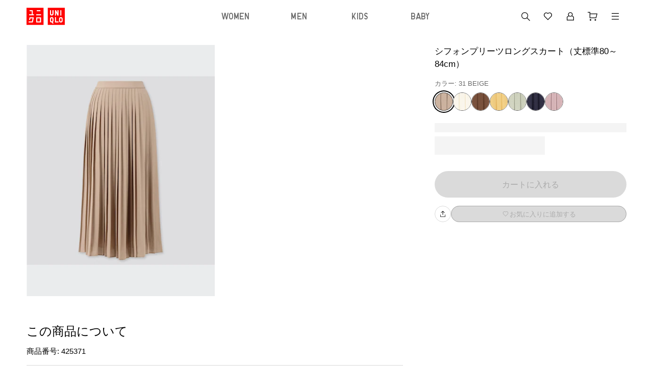

--- FILE ---
content_type: text/html
request_url: https://www.uniqlo.com/jp/ja/products/E425371-000/00?utm_source=with2020ss_wsfashion&utm_medium=referral
body_size: 181412
content:
<!doctype html>
<html lang="ja">

<head>
  
<script type="text/javascript" src="https://www.uniqlo.com/assets/b2ed0e0b7725ec6c51060792f9b14b6ed0011a38987"  ></script><script type="text/javascript" src="/jp/elgnisolqinu.js?init" nonce="2acfd4e2-b075-47db-b6f7-0b7686cbf939"></script>
<meta charset="utf-8" data-react-helmet="true">
<meta name="viewport" content="width=device-width, initial-scale=1">
<meta name="google-site-verification" content="Dy1r8quVMu58G93X6nCb9br8YI61xzkoBn_axJMv6eY" />
<title data-react-helmet="true">ユニクロ公式 | シフォンプリーツロングスカート（丈標準80～84cm）</title>

<meta name="format-detection" content="telephone=no">


<!-- Manifest.json -->
<link rel="manifest" href="/jp/ja/manifest.json">
<meta name="theme-color" content="#FFFFFF"/>


<!-- Site name -->
<meta name="apple-mobile-web-app-title" content="ユニクロ公式 | シフォンプリーツロングスカート（丈標準80～84cm）">
<meta name="application-name" content="ユニクロ公式 | シフォンプリーツロングスカート（丈標準80～84cm）">


<!-- Icons -->
<link rel="apple-touch-icon" href="https://asset.uniqlo.com/logotypes/uniqlo_roman_180.png">
<link rel="icon" sizes="16x16 32x32" href="https://asset.uniqlo.com/logotypes/uniqlo_roman_32.png">
<link rel="icon" sizes="64x64" href="https://asset.uniqlo.com/logotypes/uniqlo_roman_64.png">
<link rel="icon" sizes="120x120" href="https://asset.uniqlo.com/logotypes/uniqlo_roman_120.png">
<link rel="icon" sizes="152x152" href="https://asset.uniqlo.com/logotypes/uniqlo_roman_152.png">
<link rel="icon" sizes="167x167" href="https://asset.uniqlo.com/g/logotypes/uniqlo_roman_167.png">
<link rel="shortcut icon" href="https://asset.uniqlo.com/logotypes/uniqlo_roman.ico" />

<meta property="og:type" content="website">
<meta property="fb:app_id" content="100783600332082">

  <meta data-react-helmet="true" name="description" content="ユニクロのシフォンプリーツロングスカート（丈標準80～84cm）(レディース)。購入者のレビュー、ユーザーのコーデは必見。店舗在庫もこちらから。"/>
      <meta data-react-helmet="true" name="keywords" content="uniqlo jp,  "/>
      <meta data-react-helmet="true" property="og:site_name" content="UNIQLO"/>
      <meta data-react-helmet="true" property="og:title" content="ユニクロ公式 | シフォンプリーツロングスカート（丈標準80～84cm）"/>
      <meta data-react-helmet="true" property="og:description" content="ユニクロのシフォンプリーツロングスカート（丈標準80～84cm）(レディース)。購入者のレビュー、ユーザーのコーデは必見。店舗在庫もこちらから。"/>
      <meta data-react-helmet="true" property="og:image" content="https://image.uniqlo.com/UQ/ST3/AsianCommon/imagesgoods/425371/item/goods_31_425371_3x4.jpg"/>
      <meta data-react-helmet="true" name="twitter:card" content="summary"/>
      <meta data-react-helmet="true" name="twitter:site" content="UNIQLO"/>
      <meta data-react-helmet="true" name="twitter:title" content="ユニクロ公式 | シフォンプリーツロングスカート（丈標準80～84cm）"/>
      <meta data-react-helmet="true" name="twitter:description" content="ユニクロのシフォンプリーツロングスカート（丈標準80～84cm）(レディース)。購入者のレビュー、ユーザーのコーデは必見。店舗在庫もこちらから。"/>
      <meta data-react-helmet="true" name="twitter:image" content="https://image.uniqlo.com/UQ/ST3/AsianCommon/imagesgoods/425371/item/goods_31_425371_3x4.jpg"/>
      <meta data-react-helmet="true" property="og:url" content="https://www.uniqlo.com/jp/ja/products/E425371-000/00"/>
      <link data-react-helmet="true" rel="canonical" href="https://www.uniqlo.com/jp/ja/products/E425371-000/00" />
      <link data-chunk="main" rel="stylesheet" href="/jp/ja/navigation/brand-global-ec-uikit-15dae1edc8451a883dae.css">
<link data-chunk="main" rel="stylesheet" href="/jp/ja/navigation/fr-ito-web-react-15dae1edc8451a883dae.css">
<link data-chunk="main" rel="stylesheet" href="/jp/ja/navigation/ec-components-15dae1edc8451a883dae.css">
    
  <style nonce="2acfd4e2-b075-47db-b6f7-0b7686cbf939">
    .b2f-overlay{
      z-index: 50;
    }
  </style>
  
  
<script
  type="text/javascript"
  src="https://asset.uniqlo.com/g/scripts/queueclient.min.js"
></script>
<script
  data-queueit-intercept-domain="www.uniqlo.com"
  data-queueit-spa="true"
  data-queueit-intercept="true"
  data-queueit-c="frjp"
  type="text/javascript"
  src="https://asset.uniqlo.com/g/scripts/queueconfigloader.min.js"
></script>
  
<script type="text/javascript" nonce="2acfd4e2-b075-47db-b6f7-0b7686cbf939">
  var GU_MOBILEAPP_PRESENT = false;

  var guIOSPattern = /gu ios application/i;
  var guAndroidPattern = /gu android application/i;
  var userAgent = navigator.userAgent;
  var environment = "production"
  var nativeAppAssetURL = environment === 'production' ? 'https://asset.fastretailing.com/gu/jp/mobileapp/v1/mobileapp.js' :
    'https://stage-asset.fastretailing.com/gu/jp/mobileapp/v1/mobileapp.js'

  if (guIOSPattern.test(userAgent) || guAndroidPattern.test(userAgent)) {
    (function (firstScript) {
      var script = document.createElement('script');
      script.type = 'text/javascript';
      script.src = nativeAppAssetURL;
      firstScript.parentNode.insertBefore(script, firstScript);
    })(document.scripts[0]);
    GU_MOBILEAPP_PRESENT = true;
  }

  function logEvent(name, params) {
    if (!name) {
      return;
    }

    if (window.AnalyticsWebInterface) {
      // Call Android interface
      window.AnalyticsWebInterface.logEvent(name, JSON.stringify(params));
    } else if (window.webkit
      && window.webkit.messageHandlers
      && window.webkit.messageHandlers.firebase) {
      // Call iOS interface
      var message = {
        command: 'logEvent',
        name: name,
        parameters: params
      };
      window.webkit.messageHandlers.firebase.postMessage(message);
    }
  }

  function setUserProperty(name, value) {
    if (!name || !value) {
      return;
    }

    if (window.AnalyticsWebInterface) {
      // Call Android interface
      window.AnalyticsWebInterface.setUserProperty(name, value);
    } else if (window.webkit
      && window.webkit.messageHandlers
      && window.webkit.messageHandlers.firebase) {
      // Call iOS interface
      var message = {
        command: 'setUserProperty',
        name: name,
        value: value
      };
      window.webkit.messageHandlers.firebase.postMessage(message);
    }
  }
</script>

  
<script defer nonce="2acfd4e2-b075-47db-b6f7-0b7686cbf939">
  var dataLayer = [{
    'siteType': 'responsive'
  }];
  var gtmEventHandler = function(element) {
    var d = element.dataset;
    var na = 'N/A';
    var data = {
      'event': 'trackEvent',
      'eventCategory': d.category || na,
      'eventAction': d.action || na,
      'eventLabel': d.label || na,
    };
    if ('value' in d) {
      data.eventValue = d.value;
    }
    if ('UQCustomerAppAndroid' in window && UQCustomerAppAndroid.receiveAnalyticsData) {
      // Android
      UQCustomerAppAndroid.receiveAnalyticsData(JSON.stringify(data));
    } else if ('webkit' in window && webkit.messageHandlers && webkit.messageHandlers.receiveAnalyticsData && webkit.messageHandlers.receiveAnalyticsData.postMessage) {
      // iOS
      webkit.messageHandlers.receiveAnalyticsData.postMessage(data);
    }

    // Send Datalayer for both Browser and Native App if available
    if(dataLayer) {
      dataLayer.push(data);
    }
  };
</script>
<script defer nonce="2acfd4e2-b075-47db-b6f7-0b7686cbf939">(function(w,d,s,l,i){w[l]=w[l]||[];w[l].push({'gtm.start':
  new Date().getTime(),event:'gtm.js'});var f=d.getElementsByTagName(s)[0],
  j=d.createElement(s),dl=l!='dataLayer'?'&l='+l:'';j.async=true;j.src=
  'https://www.googletagmanager.com/gtm.js?id='+i+dl;var n=d.querySelector('[nonce]');
  n&&j.setAttribute('nonce',n.nonce||n.getAttribute('nonce'));f.parentNode.insertBefore(j,f);
  })(window,document,'script','dataLayer','GTM-NQDCD6');</script>

  
<script type="text/javascript" nonce="2acfd4e2-b075-47db-b6f7-0b7686cbf939">
  window.__BUILD_VERSION__ = "3.2302.1";
  window.__LOCALISATION_VERSION__ = "26.1.0-complete.40";
  window.__DS_VERSION__ = "uq-global-ec-uikit: v23.6.4";
  window.__SSR__ = true;
</script> 


                              <script>!function(e){var n="https://s.go-mpulse.net/boomerang/";if("False"=="True")e.BOOMR_config=e.BOOMR_config||{},e.BOOMR_config.PageParams=e.BOOMR_config.PageParams||{},e.BOOMR_config.PageParams.pci=!0,n="https://s2.go-mpulse.net/boomerang/";if(window.BOOMR_API_key="LXFUL-WMU89-SEMH4-XSCGL-YDBCC",function(){function e(){if(!o){var e=document.createElement("script");e.id="boomr-scr-as",e.src=window.BOOMR.url,e.async=!0,i.parentNode.appendChild(e),o=!0}}function t(e){o=!0;var n,t,a,r,d=document,O=window;if(window.BOOMR.snippetMethod=e?"if":"i",t=function(e,n){var t=d.createElement("script");t.id=n||"boomr-if-as",t.src=window.BOOMR.url,BOOMR_lstart=(new Date).getTime(),e=e||d.body,e.appendChild(t)},!window.addEventListener&&window.attachEvent&&navigator.userAgent.match(/MSIE [67]\./))return window.BOOMR.snippetMethod="s",void t(i.parentNode,"boomr-async");a=document.createElement("IFRAME"),a.src="about:blank",a.title="",a.role="presentation",a.loading="eager",r=(a.frameElement||a).style,r.width=0,r.height=0,r.border=0,r.display="none",i.parentNode.appendChild(a);try{O=a.contentWindow,d=O.document.open()}catch(_){n=document.domain,a.src="javascript:var d=document.open();d.domain='"+n+"';void(0);",O=a.contentWindow,d=O.document.open()}if(n)d._boomrl=function(){this.domain=n,t()},d.write("<bo"+"dy onload='document._boomrl();'>");else if(O._boomrl=function(){t()},O.addEventListener)O.addEventListener("load",O._boomrl,!1);else if(O.attachEvent)O.attachEvent("onload",O._boomrl);d.close()}function a(e){window.BOOMR_onload=e&&e.timeStamp||(new Date).getTime()}if(!window.BOOMR||!window.BOOMR.version&&!window.BOOMR.snippetExecuted){window.BOOMR=window.BOOMR||{},window.BOOMR.snippetStart=(new Date).getTime(),window.BOOMR.snippetExecuted=!0,window.BOOMR.snippetVersion=12,window.BOOMR.url=n+"LXFUL-WMU89-SEMH4-XSCGL-YDBCC";var i=document.currentScript||document.getElementsByTagName("script")[0],o=!1,r=document.createElement("link");if(r.relList&&"function"==typeof r.relList.supports&&r.relList.supports("preload")&&"as"in r)window.BOOMR.snippetMethod="p",r.href=window.BOOMR.url,r.rel="preload",r.as="script",r.addEventListener("load",e),r.addEventListener("error",function(){t(!0)}),setTimeout(function(){if(!o)t(!0)},3e3),BOOMR_lstart=(new Date).getTime(),i.parentNode.appendChild(r);else t(!1);if(window.addEventListener)window.addEventListener("load",a,!1);else if(window.attachEvent)window.attachEvent("onload",a)}}(),"".length>0)if(e&&"performance"in e&&e.performance&&"function"==typeof e.performance.setResourceTimingBufferSize)e.performance.setResourceTimingBufferSize();!function(){if(BOOMR=e.BOOMR||{},BOOMR.plugins=BOOMR.plugins||{},!BOOMR.plugins.AK){var n=""=="true"?1:0,t="",a="cj22czqxgyvci2lrkuhq-f-d7a1a106a-clientnsv4-s.akamaihd.net",i="false"=="true"?2:1,o={"ak.v":"39","ak.cp":"1100268","ak.ai":parseInt("355545",10),"ak.ol":"0","ak.cr":12,"ak.ipv":4,"ak.proto":"h2","ak.rid":"c5800fbb","ak.r":47369,"ak.a2":n,"ak.m":"x","ak.n":"essl","ak.bpcip":"18.117.161.0","ak.cport":43680,"ak.gh":"23.208.24.110","ak.quicv":"","ak.tlsv":"tls1.3","ak.0rtt":"","ak.0rtt.ed":"","ak.csrc":"-","ak.acc":"","ak.t":"1769035023","ak.ak":"hOBiQwZUYzCg5VSAfCLimQ==xyHvFPUliDnN1o4q2uj/f7b/dNYuVkMlKwuPQRFD+7or+fZB2gtcwXc3qFfkfv6NB6QWFq50T/ASeu+clTO43VXPZtlsi8FVs1WbAQUopd5QPDGA5LB6lV8B+r2I0ImoifikzYzM/rAEiP+kC7+6oDW2RKust2a4832rEgHwNf8SM0LEYb2LrCEev5koOAD2rn1LU+ojnQv+hktrHMvD4HUxX2e4pyxZPRVmBCjq1wQzagg5tT8q6/N95TVEsl/QIyULMzst4mvmMo+k8rQc6Z89tusDPiJozhqYh01d6XVnWrOEEgSG/EB/3TRODCc5uv9CF+zY4q3+69ZGV1m7fThLQJU8kb0/9Jyb2eCQELAtO6fy3WygBHJVbgBOa/esmAOA33vqyx9vKiJTk3z/6YZyUKBzNSUP3f7gVDDrpW8=","ak.pv":"1791","ak.dpoabenc":"","ak.tf":i};if(""!==t)o["ak.ruds"]=t;var r={i:!1,av:function(n){var t="http.initiator";if(n&&(!n[t]||"spa_hard"===n[t]))o["ak.feo"]=void 0!==e.aFeoApplied?1:0,BOOMR.addVar(o)},rv:function(){var e=["ak.bpcip","ak.cport","ak.cr","ak.csrc","ak.gh","ak.ipv","ak.m","ak.n","ak.ol","ak.proto","ak.quicv","ak.tlsv","ak.0rtt","ak.0rtt.ed","ak.r","ak.acc","ak.t","ak.tf"];BOOMR.removeVar(e)}};BOOMR.plugins.AK={akVars:o,akDNSPreFetchDomain:a,init:function(){if(!r.i){var e=BOOMR.subscribe;e("before_beacon",r.av,null,null),e("onbeacon",r.rv,null,null),r.i=!0}return this},is_complete:function(){return!0}}}}()}(window);</script></head>

<body class="include-g-nav">
  
<noscript>
  <iframe src="//www.googletagmanager.com/ns.html?id=GTM-NQDCD6"
    height="0" width="0" style="display:none;visibility:hidden"></iframe>
</noscript>

  
  <div id="root" class="fr-layer-base fr-spa-root"><div style="min-height:100vh;position:relative"><div class="template-base"><div class="template-base-wrapper"><div class="template-base-sticky-container ito-z-index-50"><div class="template-base__nav-header" aria-hidden="false"><header class="navigation-header"><div class="layout-container layout" data-testid="ITOLayoutContainer" style="grid-template-columns:repeat(12, 1fr);max-width:1200px;row-gap:32px;column-gap:32px;padding-right:12px;padding-left:12px"><div style="grid-column:span 12" data-testid="ITOLayout"><div class="navigation-header__wrapper navigation-header__full_width"><div class="navigation-header__left navigation-header__full_width"><div class="navigation-header__column"><a class="link ito-padding-horizontal-0 ito-padding-vertical-0 ec-link navigation-header__logo" href="/jp/ja/" target="_self" data-testid="ITOLink" aria-label="UNIQLO" tabindex="0"><svg xmlns="http://www.w3.org/2000/svg" viewBox="0 0 90 40" width="75" height="34"><title>ユニクロトップへ</title><path fill="red" d="M50 0h40v40H50zM0 0h40v40H0z"></path><g fill="#fff"><path d="M79.48 5.47h2.53v12.64h-2.53zM63.47 13.9a4.21 4.21 0 0 1-8.42 0V5.47h2.53v8.43a1.68 1.68 0 1 0 3.36 0V5.47h2.53zm11.79 20.63h-8.42V21.89h2.53V32h5.89v2.53zm0-16.42h-2.53l-3.36-7.22v7.22h-2.53V5.47h2.53l3.36 7.22V5.47h2.53v12.64zm-16 3.78a4.21 4.21 0 0 0-4.21 4.22v4.21a4.21 4.21 0 0 0 4.21 4.21 4.34 4.34 0 0 0 .82-.07l.86 2.6h2.53l-1.25-3.75a4.2 4.2 0 0 0 1.25-3v-4.2a4.21 4.21 0 0 0-4.21-4.22m1.68 8.43a1.68 1.68 0 1 1-3.36 0v-4.21a1.68 1.68 0 1 1 3.36 0zm19.8-8.43a4.22 4.22 0 0 0-4.22 4.22v4.21a4.21 4.21 0 0 0 8.42 0v-4.21a4.21 4.21 0 0 0-4.21-4.22m1.68 8.43a1.68 1.68 0 0 1-3.37 0v-4.21a1.68 1.68 0 0 1 3.37 0zM22.74 15.16H34.1v2.52H22.74zM24 5.47h8.84V8H24zm-9.26 0H7.15V8h5.06v7.16H5.9v2.52h11.36v-2.52h-2.52V5.47zm8 16.84v12.22H34.1V22.31zM31.57 32h-6.31v-7.16h6.31zM7.15 22.31l-1.28 6.12h2.52l.76-3.59h5.07L12.73 32H5.14l-.51 2.53h10.11l2.52-12.22H7.15z"></path></g></svg></a></div></div><div class="navigation-header__right"><div class="navigation-header__column"><button class="button-icon button-icon--medium ito-border-width-0 ito-transparent-background-color ito-gray200-border ito-hover-transparent-background-color hover-ito-gray100-border ec-button-icon-medium" target="_self" data-testid="ITOButtonIcon" aria-label="キーワード・カテゴリから探す"><svg xmlns="http://www.w3.org/2000/svg" width="24" height="24" fill="none" viewBox="0 0 24 24" class="ito-primary-icon-color"><path fill="currentColor" d="m21 20.152-5.348-5.348a6.56 6.56 0 0 0 1.529-4.214A6.597 6.597 0 0 0 10.59 4 6.597 6.597 0 0 0 4 10.59a6.597 6.597 0 0 0 6.59 6.59 6.56 6.56 0 0 0 4.215-1.528L20.152 21zM5.2 10.59a5.4 5.4 0 0 1 5.391-5.392 5.4 5.4 0 0 1 5.392 5.392 5.4 5.4 0 0 1-5.392 5.392A5.4 5.4 0 0 1 5.2 10.59"></path></svg><div class="typography typography-reset ito-font-family-uq-ja ito-font-weight-300 ito-font-size-10 ito-font-lh-1-2 ito-primary-text-color text-align-center text-transform-normal" data-testid="ITOTypography"></div></button><a class="button-icon button-icon--medium ito-border-width-0 ito-transparent-background-color ito-gray200-border ito-hover-transparent-background-color hover-ito-gray100-border ec-button-icon-medium" href="https://www.uniqlo.com/jp/ja/member" target="_self" data-testid="ITOButtonIcon" aria-label="会員証・購入履歴"><svg xmlns="http://www.w3.org/2000/svg" width="24" height="24" fill="none" viewBox="0 0 24 24" class="ito-primary-icon-color"><path fill="currentColor" d="M15.727 10.787c.513-.7.82-1.548.82-2.464C16.546 5.94 14.506 4 12 4S7.454 5.94 7.454 8.323c0 .916.306 1.763.82 2.464L5 12.983V20h14v-7.017zM12 5.178c1.824 0 3.306 1.412 3.306 3.145S13.823 11.468 12 11.468s-3.306-1.411-3.306-3.145S10.177 5.178 12 5.178m5.76 13.644H6.24v-5.227l2.894-1.942a4.64 4.64 0 0 0 2.865.994 4.65 4.65 0 0 0 2.865-.994l2.895 1.941z"></path></svg><div class="typography typography-reset ito-font-family-uq-ja ito-font-weight-300 ito-font-size-10 ito-font-lh-1-2 ito-primary-text-color text-align-center text-transform-normal" data-testid="ITOTypography"></div></a><a class="button-icon button-icon--medium ito-border-width-0 ito-transparent-background-color ito-gray200-border ito-hover-transparent-background-color hover-ito-gray100-border ec-button-icon-medium" href="https://www.uniqlo.com/jp/ja/cart" target="_self" data-testid="ITOButtonIcon" aria-label="カート"><svg xmlns="http://www.w3.org/2000/svg" width="24" height="24" fill="none" viewBox="0 0 24 24" class="ito-primary-icon-color"><path fill="currentColor" d="m7.044 6.566-.004-3.06H2.008v1.199h3.834l.014 10.754h12.897l2.24-8.894zm.01 7.694-.007-6.495h12.407l-1.635 6.495zm9.915 6.242a1.5 1.5 0 1 0 0-3 1.5 1.5 0 0 0 0 3m-9.516 0a1.5 1.5 0 1 0 0-3 1.5 1.5 0 0 0 0 3"></path></svg><div class="typography typography-reset ito-font-family-uq-ja ito-font-weight-300 ito-font-size-10 ito-font-lh-1-2 ito-primary-text-color text-align-center text-transform-normal" data-testid="ITOTypography"></div></a></div></div></div></div></div></header></div></div><div id="page-content" tabindex="-1" class="template-base__page-content"><div class="fr-ec-template-pdp"><div class="fr-ec-layout-wrapper fr-ec-mt-spacing-05"><div class="fr-ec-layout fr-ec-layout--gutter-md fr-ec-layout--gutter-lg fr-ec-layout--span-4-sm fr-ec-layout--span-12-md fr-ec-layout--span-12-lg"><main class="fr-ec-layout fr-ec-layout--gutter-md fr-ec-layout--gutter-lg fr-ec-layout--span-4-sm fr-ec-layout--span-5-md fr-ec-layout--span-4-lg fr-ec-mb-spacing-03-lg fr-ec-mb-spacing-03-md fr-ec-template-pdp-product-selector-container" style="z-index:1"><div class="gutter-container ito-margin-bottom-16" data-testid="ITOGutterContainer"><div class="typography typography-reset ito-font-family-uq-ja ito-font-weight-300 ito-font-size-17 ito-font-lh-1-5 text-align-left text-transform-normal" data-testid="ITOTypography">シフォンプリーツロングスカート（丈標準80～84cm）</div></div><div class="gutter-container" data-testid="ITOGutterContainer"><div class="typography typography-reset ito-font-family-uq-ja ito-font-weight-300 ito-font-size-13 ito-font-lh-1-5 ito-secondary-text-color text-align-left text-transform-normal" data-testid="ITOTypography">カラー: 31 BEIGE</div></div><ul class="content-alignment ul-reset content-alignment--direction-row content-alignment--content-flex-start content-alignment--alignment-center content-alignment--flex-wrap-wrap content-alignment--spacing-12 collection-list-horizontal ito-padding-vertical-8" data-testid="ITOContentAlignment"><li class="collection-list-horizontal__item"><button class="chip ito-black-bg ito-gray500-border ito-border-width-1 ito-border-radius-50-percent ito-padding-left-0 ito-padding-right-0 chip--medium image-chip-large image-chip-selected" tabindex="0" aria-disabled="false" data-testid="ITOChip" id="BEIGE-31-1" value="31"><div style="width:100%;height:100%" class="image ito-border-radius-50-percent ito-border-width-0" data-testid="ITOImage"><img src="https://image.uniqlo.com/UQ/ST3/AsianCommon/imagesgoods/425371/chip/goods_31_425371_chip.jpg" alt="BEIGE" class="image__img" loading="lazy"/></div></button></li><li class="collection-list-horizontal__item"><button class="chip ito-gray500-border ito-border-width-1 ito-border-radius-50-percent ito-padding-left-0 ito-padding-right-0 chip--medium image-chip-large" tabindex="0" aria-disabled="false" data-testid="ITOChip" id="OFF WHITE-01-2" value="01"><div style="width:100%;height:100%" class="image ito-border-radius-50-percent ito-border-width-0" data-testid="ITOImage"><img src="https://image.uniqlo.com/UQ/ST3/AsianCommon/imagesgoods/425371/chip/goods_01_425371_chip.jpg" alt="OFF WHITE" class="image__img" loading="lazy"/></div></button></li><li class="collection-list-horizontal__item"><button class="chip ito-gray500-border ito-border-width-1 ito-border-radius-50-percent ito-padding-left-0 ito-padding-right-0 chip--medium image-chip-large" tabindex="0" aria-disabled="false" data-testid="ITOChip" id="DARK BROWN-38-3" value="38"><div style="width:100%;height:100%" class="image ito-border-radius-50-percent ito-border-width-0" data-testid="ITOImage"><img src="https://image.uniqlo.com/UQ/ST3/AsianCommon/imagesgoods/425371/chip/goods_38_425371_chip.jpg" alt="DARK BROWN" class="image__img" loading="lazy"/></div></button></li><li class="collection-list-horizontal__item"><button class="chip ito-gray500-border ito-border-width-1 ito-border-radius-50-percent ito-padding-left-0 ito-padding-right-0 chip--medium image-chip-large" tabindex="0" aria-disabled="false" data-testid="ITOChip" id="YELLOW-42-4" value="42"><div style="width:100%;height:100%" class="image ito-border-radius-50-percent ito-border-width-0" data-testid="ITOImage"><img src="https://image.uniqlo.com/UQ/ST3/AsianCommon/imagesgoods/425371/chip/goods_42_425371_chip.jpg" alt="YELLOW" class="image__img" loading="lazy"/></div></button></li><li class="collection-list-horizontal__item"><button class="chip ito-gray500-border ito-border-width-1 ito-border-radius-50-percent ito-padding-left-0 ito-padding-right-0 chip--medium image-chip-large" tabindex="0" aria-disabled="false" data-testid="ITOChip" id="GREEN-51-5" value="51"><div style="width:100%;height:100%" class="image ito-border-radius-50-percent ito-border-width-0" data-testid="ITOImage"><img src="https://image.uniqlo.com/UQ/ST3/AsianCommon/imagesgoods/425371/chip/goods_51_425371_chip.jpg" alt="GREEN" class="image__img" loading="lazy"/></div></button></li><li class="collection-list-horizontal__item"><button class="chip ito-gray500-border ito-border-width-1 ito-border-radius-50-percent ito-padding-left-0 ito-padding-right-0 chip--medium image-chip-large" tabindex="0" aria-disabled="false" data-testid="ITOChip" id="NAVY-69-6" value="69"><div style="width:100%;height:100%" class="image ito-border-radius-50-percent ito-border-width-0" data-testid="ITOImage"><img src="https://image.uniqlo.com/UQ/ST3/AsianCommon/imagesgoods/425371/chip/goods_69_425371_chip.jpg" alt="NAVY" class="image__img" loading="lazy"/></div></button></li><li class="collection-list-horizontal__item"><button class="chip ito-gray500-border ito-border-width-1 ito-border-radius-50-percent ito-padding-left-0 ito-padding-right-0 chip--medium image-chip-large" tabindex="0" aria-disabled="false" data-testid="ITOChip" id="PURPLE-71-7" value="71"><div style="width:100%;height:100%" class="image ito-border-radius-50-percent ito-border-width-0" data-testid="ITOImage"><img src="https://image.uniqlo.com/UQ/ST3/AsianCommon/imagesgoods/425371/chip/goods_71_425371_chip.jpg" alt="PURPLE" class="image__img" loading="lazy"/></div></button></li></ul><div class="ito-margin-bottom-16"></div><div class="gutter-container ito-margin-top-16 ito-margin-bottom-24" data-testid="ITOGutterContainer"><div class="content-alignment content-alignment--direction-column content-alignment--content-flex-start content-alignment--alignment-flex-start content-alignment--flex-wrap-nowrap content-alignment--spacing-0" data-testid="ITOContentAlignment"><div class="skeleton skeleton__pulse ito-border-radius-0" style="min-width:100%;max-width:100%;background-image:linear-gradient(-90deg,  40%, 50%,  60%)" data-testid="ITOSkeleton"><div class="skeleton__children"><p class="typography typography-reset ito-font-family-uq-ja ito-font-weight-300 ito-font-size-13 ito-font-lh-1-4 ito-gray500 text-align-left text-transform-normal" data-testid="ITOTypography"> WOMEN M</p></div></div><div class="skeleton__hidden ito-gray100-bg"></div><div class="skeleton__hidden ito-gray50-bg"></div><div class="content-alignment content-alignment--direction-row content-alignment--content-flex-start content-alignment--alignment-center content-alignment--flex-wrap-wrap content-alignment--spacing-12 ito-margin-top-8" data-testid="ITOContentAlignment"><div class="skeleton skeleton__pulse ito-border-radius-0" style="background-image:linear-gradient(-90deg,  40%, 50%,  60%)" data-testid="ITOSkeleton"><div class="skeleton__children"><div class="size-chip-wrapper"><button class="chip ito-white-bg hover-ito-neutral-background-color ito-gray500-border ito-border-width-1 ito-border-radius-0 ito-padding-left-12 ito-padding-right-12 chip--medium size-chip-short" tabindex="0" aria-disabled="false" data-testid="ITOChip"><div class="content-alignment content-alignment--direction-row content-alignment--content-center content-alignment--alignment-center content-alignment--flex-wrap-nowrap content-alignment--spacing-0" data-testid="ITOContentAlignment"><div class="typography typography-reset typography-overflow ito-font-family-uq-brand-specific ito-font-weight-400 ito-font-size-14 ito-font-lh-1 ito-black ito-font-ls-0-36 text-align-center text-transform-normal" style="-webkit-line-clamp:4" data-testid="ITOTypography">XS</div></div></button><div class=""></div></div></div></div><div class="skeleton__hidden ito-gray100-bg"></div><div class="skeleton__hidden ito-gray50-bg"></div><div class="skeleton skeleton__pulse ito-border-radius-0" style="background-image:linear-gradient(-90deg,  40%, 50%,  60%)" data-testid="ITOSkeleton"><div class="skeleton__children"><div class="size-chip-wrapper"><button class="chip ito-white-bg hover-ito-neutral-background-color ito-gray500-border ito-border-width-1 ito-border-radius-0 ito-padding-left-12 ito-padding-right-12 chip--medium size-chip-short" tabindex="0" aria-disabled="false" data-testid="ITOChip"><div class="content-alignment content-alignment--direction-row content-alignment--content-center content-alignment--alignment-center content-alignment--flex-wrap-nowrap content-alignment--spacing-0" data-testid="ITOContentAlignment"><div class="typography typography-reset typography-overflow ito-font-family-uq-brand-specific ito-font-weight-400 ito-font-size-14 ito-font-lh-1 ito-black ito-font-ls-0-36 text-align-center text-transform-normal" style="-webkit-line-clamp:4" data-testid="ITOTypography">S</div></div></button><div class=""></div></div></div></div><div class="skeleton__hidden ito-gray100-bg"></div><div class="skeleton__hidden ito-gray50-bg"></div><div class="skeleton skeleton__pulse ito-border-radius-0" style="background-image:linear-gradient(-90deg,  40%, 50%,  60%)" data-testid="ITOSkeleton"><div class="skeleton__children"><div class="size-chip-wrapper"><button class="chip ito-white-bg hover-ito-neutral-background-color ito-gray500-border ito-border-width-1 ito-border-radius-0 ito-padding-left-12 ito-padding-right-12 chip--medium size-chip-short" tabindex="0" aria-disabled="false" data-testid="ITOChip"><div class="content-alignment content-alignment--direction-row content-alignment--content-center content-alignment--alignment-center content-alignment--flex-wrap-nowrap content-alignment--spacing-0" data-testid="ITOContentAlignment"><div class="typography typography-reset typography-overflow ito-font-family-uq-brand-specific ito-font-weight-400 ito-font-size-14 ito-font-lh-1 ito-black ito-font-ls-0-36 text-align-center text-transform-normal" style="-webkit-line-clamp:4" data-testid="ITOTypography">M</div></div></button><div class=""></div></div></div></div><div class="skeleton__hidden ito-gray100-bg"></div><div class="skeleton__hidden ito-gray50-bg"></div><div class="skeleton skeleton__pulse ito-border-radius-0" style="background-image:linear-gradient(-90deg,  40%, 50%,  60%)" data-testid="ITOSkeleton"><div class="skeleton__children"><div class="size-chip-wrapper"><button class="chip ito-white-bg hover-ito-neutral-background-color ito-gray500-border ito-border-width-1 ito-border-radius-0 ito-padding-left-12 ito-padding-right-12 chip--medium size-chip-short" tabindex="0" aria-disabled="false" data-testid="ITOChip"><div class="content-alignment content-alignment--direction-row content-alignment--content-center content-alignment--alignment-center content-alignment--flex-wrap-nowrap content-alignment--spacing-0" data-testid="ITOContentAlignment"><div class="typography typography-reset typography-overflow ito-font-family-uq-brand-specific ito-font-weight-400 ito-font-size-14 ito-font-lh-1 ito-black ito-font-ls-0-36 text-align-center text-transform-normal" style="-webkit-line-clamp:4" data-testid="ITOTypography">L</div></div></button><div class=""></div></div></div></div><div class="skeleton__hidden ito-gray100-bg"></div><div class="skeleton__hidden ito-gray50-bg"></div><div class="skeleton skeleton__pulse ito-border-radius-0" style="background-image:linear-gradient(-90deg,  40%, 50%,  60%)" data-testid="ITOSkeleton"><div class="skeleton__children"><div class="size-chip-wrapper"><button class="chip ito-white-bg hover-ito-neutral-background-color ito-gray500-border ito-border-width-1 ito-border-radius-0 ito-padding-left-12 ito-padding-right-12 chip--medium size-chip-short" tabindex="0" aria-disabled="false" data-testid="ITOChip"><div class="content-alignment content-alignment--direction-row content-alignment--content-center content-alignment--alignment-center content-alignment--flex-wrap-nowrap content-alignment--spacing-0" data-testid="ITOContentAlignment"><div class="typography typography-reset typography-overflow ito-font-family-uq-brand-specific ito-font-weight-400 ito-font-size-14 ito-font-lh-1 ito-black ito-font-ls-0-36 text-align-center text-transform-normal" style="-webkit-line-clamp:4" data-testid="ITOTypography">XL</div></div></button><div class=""></div></div></div></div><div class="skeleton__hidden ito-gray100-bg"></div><div class="skeleton__hidden ito-gray50-bg"></div><div class="skeleton skeleton__pulse ito-border-radius-0" style="background-image:linear-gradient(-90deg,  40%, 50%,  60%)" data-testid="ITOSkeleton"><div class="skeleton__children"><div class="size-chip-wrapper"><button class="chip ito-white-bg hover-ito-neutral-background-color ito-gray500-border ito-border-width-1 ito-border-radius-0 ito-padding-left-12 ito-padding-right-12 chip--medium size-chip-short" tabindex="0" aria-disabled="false" data-testid="ITOChip"><div class="content-alignment content-alignment--direction-row content-alignment--content-center content-alignment--alignment-center content-alignment--flex-wrap-nowrap content-alignment--spacing-0" data-testid="ITOContentAlignment"><div class="typography typography-reset typography-overflow ito-font-family-uq-brand-specific ito-font-weight-400 ito-font-size-14 ito-font-lh-1 ito-black ito-font-ls-0-36 text-align-center text-transform-normal" style="-webkit-line-clamp:4" data-testid="ITOTypography">XXL</div></div></button><div class=""></div></div></div></div><div class="skeleton__hidden ito-gray100-bg"></div><div class="skeleton__hidden ito-gray50-bg"></div></div></div></div><div class="gutter-container" data-testid="ITOGutterContainer"></div><div class="gutter-container" data-testid="ITOGutterContainer"></div><div class="ito-margin-bottom-32"></div><div class="gutter-container" data-testid="ITOGutterContainer"><div><div class="content-alignment content-alignment--direction-row content-alignment--content-flex-start content-alignment--alignment-flex-start content-alignment--flex-wrap-nowrap content-alignment--spacing-16" data-testid="ITOContentAlignment"><button class="button button--full-width button--large ito-gray200-bg ito-border-radius-999 ito-border-width-0 ito-inactive-text-color ito-ja-label-40 ito-padding-left-16 ito-padding-right-16" disabled="" data-testid="ITOButton"><div class="content-alignment content-alignment--direction-row content-alignment--content-flex-start content-alignment--alignment-center content-alignment--flex-wrap-nowrap content-alignment--spacing-4" data-testid="ITOContentAlignment"><span class="typography typography-reset typography-overflow ito-font-family-uq-ja ito-font-weight-300 ito-font-size-16 ito-font-lh-1-2 text-align-center text-transform-all-caps" style="-webkit-line-clamp:2" data-testid="ITOTypography">カートに入れる</span></div></button></div><div style="grid-column:span 12" data-testid="ITOLayout"><div class="typography typography-reset ito-font-family-uq-ja ito-font-weight-300 ito-font-size-11 ito-font-lh-1-2 ito-gray500 text-align-left text-transform-normal ito-margin-top-8" data-testid="ITOTypography"></div></div><div class="content-alignment content-alignment--direction-row content-alignment--content-flex-start content-alignment--alignment-flex-start content-alignment--flex-wrap-nowrap content-alignment--spacing-16 ito-margin-vertical-16" data-testid="ITOContentAlignment"><button class="button-icon button-icon--small ito-border-width-1 ito-transparent-background-color ito-border-radius-999 ito-gray200-border ito-hover-transparent-background-color hover-ito-gray100-border ec-button-icon-small boxshadow" target="_self" data-testid="ITOButtonIcon" aria-label="シェア"><svg xmlns="http://www.w3.org/2000/svg" width="16" height="16" fill="none" viewBox="0 0 24 24" class="ito-primary-icon-color"><path fill="currentColor" d="M18.4 14v5.4H5.6V14H4.4v6.6h15.2V14z"></path><path fill="currentColor" d="M11.4 5.274V14.5h1.2V5.274l4.449 4.122.815-.88L12 3.082 6.123 8.528l.816.881z"></path></svg><div class="typography typography-reset ito-font-family-uq-en-like ito-font-weight-300 ito-font-size-8 ito-font-lh-1-2 ito-primary-text-color ito-font-ls-0 text-align-center text-transform-normal" data-testid="ITOTypography"></div></button><button class="button button--full-width button--small ito-gray200-bg ito-border-radius-999 ito-border-width-1 ito-inactive-text-color ito-ja-label-40 ito-gray300-border ito-padding-left-16 ito-padding-right-16" disabled="" data-testid="ITOButton" aria-label="お気に入りに追加する"><div class="content-alignment content-alignment--direction-row content-alignment--content-flex-start content-alignment--alignment-center content-alignment--flex-wrap-nowrap content-alignment--spacing-4" data-testid="ITOContentAlignment"><svg xmlns="http://www.w3.org/2000/svg" width="16" height="16" fill="none" viewBox="0 0 24 24" class="hover-ito-gray800"><path fill="currentColor" d="m12 19.5-6.553-6.7C4.516 11.875 4 10.665 4 9.4c0-2.794 2.125-4.9 4.943-4.9 1.027 0 2.096.442 3.057 1.253.962-.812 2.031-1.253 3.057-1.253C17.875 4.5 20 6.606 20 9.4c0 1.263-.516 2.474-1.452 3.406zM8.943 5.719c-2.121 0-3.72 1.583-3.72 3.681 0 .939.388 1.842 1.094 2.545L12 17.755l5.677-5.804c.712-.708 1.1-1.612 1.1-2.55 0-2.099-1.599-3.682-3.719-3.682-1.156 0-2.14.811-2.625 1.294L12 7.445l-.433-.432c-.484-.484-1.468-1.294-2.624-1.294"></path></svg><span class="typography typography-reset typography-overflow ito-font-family-uq-ja ito-font-weight-300 ito-font-size-13 ito-font-lh-1-2 text-align-left text-transform-all-caps" style="-webkit-line-clamp:1" data-testid="ITOTypography">お気に入りに追加する</span></div></button></div><div class="ito-margin-bottom-32"></div></div></div></main><aside class="fr-ec-layout fr-ec-layout--gutter-md fr-ec-layout--gutter-lg fr-ec-layout--span-4-sm fr-ec-layout--span-7-md fr-ec-layout--span-8-lg fr-ec-layout--inset-right-lg fr-ec-template-pdp-product-details-container fr-ec-template-pdp__ec-renewal-padding"><div class="ito-margin-bottom-52"><div class="media-gallery--container"><div><div class="media-gallery--grid"><div class="media-enhancements"><div><link rel="preload" as="script" href="https://www.uniqlo.com/assets/b2ed0e0b7725ec6c51060792f9b14b6ed0011a38987"/><link rel="preload" as="image" href="https://image.uniqlo.com/UQ/ST3/AsianCommon/imagesgoods/425371/item/goods_31_425371_3x4.jpg?width=600" fetchPriority="high"/><div class="image image--ratio-3x4 ito-border-radius-0 ito-border-width-0" data-testid="ITOImage"><img src="https://image.uniqlo.com/UQ/ST3/AsianCommon/imagesgoods/425371/item/goods_31_425371_3x4.jpg?width=600" alt="シフォンプリーツロングスカート（丈標準80～84cm）" class="image__img" data-media-index="0" data-media-type="image" data-src="https://image.uniqlo.com/UQ/ST3/AsianCommon/imagesgoods/425371/item/goods_31_425371_3x4.jpg?width=600"/></div><div class="media-enhancements__content-container"><div class="media-enhancements__content-container-bottom-content"><div class="media-enhancements__content media-enhancements__content--right"></div></div></div></div></div></div></div></div></div><div class="fr-ec-layout--gutter-sm fr-ec-template-pdp-product-selector-container"><div class="gutter-container ito-margin-bottom-16" data-testid="ITOGutterContainer"><div class="typography typography-reset ito-font-family-uq-ja ito-font-weight-300 ito-font-size-17 ito-font-lh-1-5 text-align-left text-transform-normal" data-testid="ITOTypography">シフォンプリーツロングスカート（丈標準80～84cm）</div></div><div class="gutter-container" data-testid="ITOGutterContainer"><div class="typography typography-reset ito-font-family-uq-ja ito-font-weight-300 ito-font-size-13 ito-font-lh-1-5 ito-secondary-text-color text-align-left text-transform-normal" data-testid="ITOTypography">カラー: 31 BEIGE</div></div><ul class="content-alignment ul-reset content-alignment--direction-row content-alignment--content-flex-start content-alignment--alignment-center content-alignment--flex-wrap-wrap content-alignment--spacing-12 collection-list-horizontal ito-padding-vertical-8" data-testid="ITOContentAlignment"><li class="collection-list-horizontal__item"><button class="chip ito-black-bg ito-gray500-border ito-border-width-1 ito-border-radius-50-percent ito-padding-left-0 ito-padding-right-0 chip--medium image-chip-large image-chip-selected" tabindex="0" aria-disabled="false" data-testid="ITOChip" id="BEIGE-31-1" value="31"><div style="width:100%;height:100%" class="image ito-border-radius-50-percent ito-border-width-0" data-testid="ITOImage"><img src="https://image.uniqlo.com/UQ/ST3/AsianCommon/imagesgoods/425371/chip/goods_31_425371_chip.jpg" alt="BEIGE" class="image__img" loading="lazy"/></div></button></li><li class="collection-list-horizontal__item"><button class="chip ito-gray500-border ito-border-width-1 ito-border-radius-50-percent ito-padding-left-0 ito-padding-right-0 chip--medium image-chip-large" tabindex="0" aria-disabled="false" data-testid="ITOChip" id="OFF WHITE-01-2" value="01"><div style="width:100%;height:100%" class="image ito-border-radius-50-percent ito-border-width-0" data-testid="ITOImage"><img src="https://image.uniqlo.com/UQ/ST3/AsianCommon/imagesgoods/425371/chip/goods_01_425371_chip.jpg" alt="OFF WHITE" class="image__img" loading="lazy"/></div></button></li><li class="collection-list-horizontal__item"><button class="chip ito-gray500-border ito-border-width-1 ito-border-radius-50-percent ito-padding-left-0 ito-padding-right-0 chip--medium image-chip-large" tabindex="0" aria-disabled="false" data-testid="ITOChip" id="DARK BROWN-38-3" value="38"><div style="width:100%;height:100%" class="image ito-border-radius-50-percent ito-border-width-0" data-testid="ITOImage"><img src="https://image.uniqlo.com/UQ/ST3/AsianCommon/imagesgoods/425371/chip/goods_38_425371_chip.jpg" alt="DARK BROWN" class="image__img" loading="lazy"/></div></button></li><li class="collection-list-horizontal__item"><button class="chip ito-gray500-border ito-border-width-1 ito-border-radius-50-percent ito-padding-left-0 ito-padding-right-0 chip--medium image-chip-large" tabindex="0" aria-disabled="false" data-testid="ITOChip" id="YELLOW-42-4" value="42"><div style="width:100%;height:100%" class="image ito-border-radius-50-percent ito-border-width-0" data-testid="ITOImage"><img src="https://image.uniqlo.com/UQ/ST3/AsianCommon/imagesgoods/425371/chip/goods_42_425371_chip.jpg" alt="YELLOW" class="image__img" loading="lazy"/></div></button></li><li class="collection-list-horizontal__item"><button class="chip ito-gray500-border ito-border-width-1 ito-border-radius-50-percent ito-padding-left-0 ito-padding-right-0 chip--medium image-chip-large" tabindex="0" aria-disabled="false" data-testid="ITOChip" id="GREEN-51-5" value="51"><div style="width:100%;height:100%" class="image ito-border-radius-50-percent ito-border-width-0" data-testid="ITOImage"><img src="https://image.uniqlo.com/UQ/ST3/AsianCommon/imagesgoods/425371/chip/goods_51_425371_chip.jpg" alt="GREEN" class="image__img" loading="lazy"/></div></button></li><li class="collection-list-horizontal__item"><button class="chip ito-gray500-border ito-border-width-1 ito-border-radius-50-percent ito-padding-left-0 ito-padding-right-0 chip--medium image-chip-large" tabindex="0" aria-disabled="false" data-testid="ITOChip" id="NAVY-69-6" value="69"><div style="width:100%;height:100%" class="image ito-border-radius-50-percent ito-border-width-0" data-testid="ITOImage"><img src="https://image.uniqlo.com/UQ/ST3/AsianCommon/imagesgoods/425371/chip/goods_69_425371_chip.jpg" alt="NAVY" class="image__img" loading="lazy"/></div></button></li><li class="collection-list-horizontal__item"><button class="chip ito-gray500-border ito-border-width-1 ito-border-radius-50-percent ito-padding-left-0 ito-padding-right-0 chip--medium image-chip-large" tabindex="0" aria-disabled="false" data-testid="ITOChip" id="PURPLE-71-7" value="71"><div style="width:100%;height:100%" class="image ito-border-radius-50-percent ito-border-width-0" data-testid="ITOImage"><img src="https://image.uniqlo.com/UQ/ST3/AsianCommon/imagesgoods/425371/chip/goods_71_425371_chip.jpg" alt="PURPLE" class="image__img" loading="lazy"/></div></button></li></ul><div class="ito-margin-bottom-16"></div><div class="gutter-container ito-margin-top-16 ito-margin-bottom-24" data-testid="ITOGutterContainer"><div class="content-alignment content-alignment--direction-column content-alignment--content-flex-start content-alignment--alignment-flex-start content-alignment--flex-wrap-nowrap content-alignment--spacing-0" data-testid="ITOContentAlignment"><div class="skeleton skeleton__pulse ito-border-radius-0" style="min-width:100%;max-width:100%;background-image:linear-gradient(-90deg,  40%, 50%,  60%)" data-testid="ITOSkeleton"><div class="skeleton__children"><p class="typography typography-reset ito-font-family-uq-ja ito-font-weight-300 ito-font-size-13 ito-font-lh-1-4 ito-gray500 text-align-left text-transform-normal" data-testid="ITOTypography"> WOMEN M</p></div></div><div class="skeleton__hidden ito-gray100-bg"></div><div class="skeleton__hidden ito-gray50-bg"></div><div class="content-alignment content-alignment--direction-row content-alignment--content-flex-start content-alignment--alignment-center content-alignment--flex-wrap-wrap content-alignment--spacing-12 ito-margin-top-8" data-testid="ITOContentAlignment"><div class="skeleton skeleton__pulse ito-border-radius-0" style="background-image:linear-gradient(-90deg,  40%, 50%,  60%)" data-testid="ITOSkeleton"><div class="skeleton__children"><div class="size-chip-wrapper"><button class="chip ito-white-bg hover-ito-neutral-background-color ito-gray500-border ito-border-width-1 ito-border-radius-0 ito-padding-left-12 ito-padding-right-12 chip--medium size-chip-short" tabindex="0" aria-disabled="false" data-testid="ITOChip"><div class="content-alignment content-alignment--direction-row content-alignment--content-center content-alignment--alignment-center content-alignment--flex-wrap-nowrap content-alignment--spacing-0" data-testid="ITOContentAlignment"><div class="typography typography-reset typography-overflow ito-font-family-uq-brand-specific ito-font-weight-400 ito-font-size-14 ito-font-lh-1 ito-black ito-font-ls-0-36 text-align-center text-transform-normal" style="-webkit-line-clamp:4" data-testid="ITOTypography">XS</div></div></button><div class=""></div></div></div></div><div class="skeleton__hidden ito-gray100-bg"></div><div class="skeleton__hidden ito-gray50-bg"></div><div class="skeleton skeleton__pulse ito-border-radius-0" style="background-image:linear-gradient(-90deg,  40%, 50%,  60%)" data-testid="ITOSkeleton"><div class="skeleton__children"><div class="size-chip-wrapper"><button class="chip ito-white-bg hover-ito-neutral-background-color ito-gray500-border ito-border-width-1 ito-border-radius-0 ito-padding-left-12 ito-padding-right-12 chip--medium size-chip-short" tabindex="0" aria-disabled="false" data-testid="ITOChip"><div class="content-alignment content-alignment--direction-row content-alignment--content-center content-alignment--alignment-center content-alignment--flex-wrap-nowrap content-alignment--spacing-0" data-testid="ITOContentAlignment"><div class="typography typography-reset typography-overflow ito-font-family-uq-brand-specific ito-font-weight-400 ito-font-size-14 ito-font-lh-1 ito-black ito-font-ls-0-36 text-align-center text-transform-normal" style="-webkit-line-clamp:4" data-testid="ITOTypography">S</div></div></button><div class=""></div></div></div></div><div class="skeleton__hidden ito-gray100-bg"></div><div class="skeleton__hidden ito-gray50-bg"></div><div class="skeleton skeleton__pulse ito-border-radius-0" style="background-image:linear-gradient(-90deg,  40%, 50%,  60%)" data-testid="ITOSkeleton"><div class="skeleton__children"><div class="size-chip-wrapper"><button class="chip ito-white-bg hover-ito-neutral-background-color ito-gray500-border ito-border-width-1 ito-border-radius-0 ito-padding-left-12 ito-padding-right-12 chip--medium size-chip-short" tabindex="0" aria-disabled="false" data-testid="ITOChip"><div class="content-alignment content-alignment--direction-row content-alignment--content-center content-alignment--alignment-center content-alignment--flex-wrap-nowrap content-alignment--spacing-0" data-testid="ITOContentAlignment"><div class="typography typography-reset typography-overflow ito-font-family-uq-brand-specific ito-font-weight-400 ito-font-size-14 ito-font-lh-1 ito-black ito-font-ls-0-36 text-align-center text-transform-normal" style="-webkit-line-clamp:4" data-testid="ITOTypography">M</div></div></button><div class=""></div></div></div></div><div class="skeleton__hidden ito-gray100-bg"></div><div class="skeleton__hidden ito-gray50-bg"></div><div class="skeleton skeleton__pulse ito-border-radius-0" style="background-image:linear-gradient(-90deg,  40%, 50%,  60%)" data-testid="ITOSkeleton"><div class="skeleton__children"><div class="size-chip-wrapper"><button class="chip ito-white-bg hover-ito-neutral-background-color ito-gray500-border ito-border-width-1 ito-border-radius-0 ito-padding-left-12 ito-padding-right-12 chip--medium size-chip-short" tabindex="0" aria-disabled="false" data-testid="ITOChip"><div class="content-alignment content-alignment--direction-row content-alignment--content-center content-alignment--alignment-center content-alignment--flex-wrap-nowrap content-alignment--spacing-0" data-testid="ITOContentAlignment"><div class="typography typography-reset typography-overflow ito-font-family-uq-brand-specific ito-font-weight-400 ito-font-size-14 ito-font-lh-1 ito-black ito-font-ls-0-36 text-align-center text-transform-normal" style="-webkit-line-clamp:4" data-testid="ITOTypography">L</div></div></button><div class=""></div></div></div></div><div class="skeleton__hidden ito-gray100-bg"></div><div class="skeleton__hidden ito-gray50-bg"></div><div class="skeleton skeleton__pulse ito-border-radius-0" style="background-image:linear-gradient(-90deg,  40%, 50%,  60%)" data-testid="ITOSkeleton"><div class="skeleton__children"><div class="size-chip-wrapper"><button class="chip ito-white-bg hover-ito-neutral-background-color ito-gray500-border ito-border-width-1 ito-border-radius-0 ito-padding-left-12 ito-padding-right-12 chip--medium size-chip-short" tabindex="0" aria-disabled="false" data-testid="ITOChip"><div class="content-alignment content-alignment--direction-row content-alignment--content-center content-alignment--alignment-center content-alignment--flex-wrap-nowrap content-alignment--spacing-0" data-testid="ITOContentAlignment"><div class="typography typography-reset typography-overflow ito-font-family-uq-brand-specific ito-font-weight-400 ito-font-size-14 ito-font-lh-1 ito-black ito-font-ls-0-36 text-align-center text-transform-normal" style="-webkit-line-clamp:4" data-testid="ITOTypography">XL</div></div></button><div class=""></div></div></div></div><div class="skeleton__hidden ito-gray100-bg"></div><div class="skeleton__hidden ito-gray50-bg"></div><div class="skeleton skeleton__pulse ito-border-radius-0" style="background-image:linear-gradient(-90deg,  40%, 50%,  60%)" data-testid="ITOSkeleton"><div class="skeleton__children"><div class="size-chip-wrapper"><button class="chip ito-white-bg hover-ito-neutral-background-color ito-gray500-border ito-border-width-1 ito-border-radius-0 ito-padding-left-12 ito-padding-right-12 chip--medium size-chip-short" tabindex="0" aria-disabled="false" data-testid="ITOChip"><div class="content-alignment content-alignment--direction-row content-alignment--content-center content-alignment--alignment-center content-alignment--flex-wrap-nowrap content-alignment--spacing-0" data-testid="ITOContentAlignment"><div class="typography typography-reset typography-overflow ito-font-family-uq-brand-specific ito-font-weight-400 ito-font-size-14 ito-font-lh-1 ito-black ito-font-ls-0-36 text-align-center text-transform-normal" style="-webkit-line-clamp:4" data-testid="ITOTypography">XXL</div></div></button><div class=""></div></div></div></div><div class="skeleton__hidden ito-gray100-bg"></div><div class="skeleton__hidden ito-gray50-bg"></div></div></div></div><div class="gutter-container" data-testid="ITOGutterContainer"></div><div class="gutter-container" data-testid="ITOGutterContainer"></div><div class="ito-margin-bottom-32"></div><div class="gutter-container" data-testid="ITOGutterContainer"><div><div class="content-alignment content-alignment--direction-row content-alignment--content-flex-start content-alignment--alignment-flex-start content-alignment--flex-wrap-nowrap content-alignment--spacing-16" data-testid="ITOContentAlignment"><button class="button button--full-width button--large ito-gray200-bg ito-border-radius-999 ito-border-width-0 ito-inactive-text-color ito-ja-label-40 ito-padding-left-16 ito-padding-right-16" disabled="" data-testid="ITOButton"><div class="content-alignment content-alignment--direction-row content-alignment--content-flex-start content-alignment--alignment-center content-alignment--flex-wrap-nowrap content-alignment--spacing-4" data-testid="ITOContentAlignment"><span class="typography typography-reset typography-overflow ito-font-family-uq-ja ito-font-weight-300 ito-font-size-16 ito-font-lh-1-2 text-align-center text-transform-all-caps" style="-webkit-line-clamp:2" data-testid="ITOTypography">カートに入れる</span></div></button></div><div style="grid-column:span 12" data-testid="ITOLayout"><div class="typography typography-reset ito-font-family-uq-ja ito-font-weight-300 ito-font-size-11 ito-font-lh-1-2 ito-gray500 text-align-left text-transform-normal ito-margin-top-8" data-testid="ITOTypography"></div></div><div class="content-alignment content-alignment--direction-row content-alignment--content-flex-start content-alignment--alignment-flex-start content-alignment--flex-wrap-nowrap content-alignment--spacing-16 ito-margin-vertical-16" data-testid="ITOContentAlignment"><button class="button-icon button-icon--small ito-border-width-1 ito-transparent-background-color ito-border-radius-999 ito-gray200-border ito-hover-transparent-background-color hover-ito-gray100-border ec-button-icon-small boxshadow" target="_self" data-testid="ITOButtonIcon" aria-label="シェア"><svg xmlns="http://www.w3.org/2000/svg" width="16" height="16" fill="none" viewBox="0 0 24 24" class="ito-primary-icon-color"><path fill="currentColor" d="M18.4 14v5.4H5.6V14H4.4v6.6h15.2V14z"></path><path fill="currentColor" d="M11.4 5.274V14.5h1.2V5.274l4.449 4.122.815-.88L12 3.082 6.123 8.528l.816.881z"></path></svg><div class="typography typography-reset ito-font-family-uq-en-like ito-font-weight-300 ito-font-size-8 ito-font-lh-1-2 ito-primary-text-color ito-font-ls-0 text-align-center text-transform-normal" data-testid="ITOTypography"></div></button><button class="button button--full-width button--small ito-gray200-bg ito-border-radius-999 ito-border-width-1 ito-inactive-text-color ito-ja-label-40 ito-gray300-border ito-padding-left-16 ito-padding-right-16" disabled="" data-testid="ITOButton" aria-label="お気に入りに追加する"><div class="content-alignment content-alignment--direction-row content-alignment--content-flex-start content-alignment--alignment-center content-alignment--flex-wrap-nowrap content-alignment--spacing-4" data-testid="ITOContentAlignment"><svg xmlns="http://www.w3.org/2000/svg" width="16" height="16" fill="none" viewBox="0 0 24 24" class="hover-ito-gray800"><path fill="currentColor" d="m12 19.5-6.553-6.7C4.516 11.875 4 10.665 4 9.4c0-2.794 2.125-4.9 4.943-4.9 1.027 0 2.096.442 3.057 1.253.962-.812 2.031-1.253 3.057-1.253C17.875 4.5 20 6.606 20 9.4c0 1.263-.516 2.474-1.452 3.406zM8.943 5.719c-2.121 0-3.72 1.583-3.72 3.681 0 .939.388 1.842 1.094 2.545L12 17.755l5.677-5.804c.712-.708 1.1-1.612 1.1-2.55 0-2.099-1.599-3.682-3.719-3.682-1.156 0-2.14.811-2.625 1.294L12 7.445l-.433-.432c-.484-.484-1.468-1.294-2.624-1.294"></path></svg><span class="typography typography-reset typography-overflow ito-font-family-uq-ja ito-font-weight-300 ito-font-size-13 ito-font-lh-1-2 text-align-left text-transform-all-caps" style="-webkit-line-clamp:1" data-testid="ITOTypography">お気に入りに追加する</span></div></button></div><div class="ito-margin-bottom-32"></div></div></div></div><div class="gutter-container" data-testid="ITOGutterContainer"><h2 class="typography typography-reset ito-font-family-uq-ja ito-font-weight-300 ito-font-size-24 ito-font-lh-1-4 text-align-left text-transform-normal ito-margin-bottom-12" data-testid="ITOTypography">この商品について</h2><p class="typography typography-reset ito-font-family-uq-ja ito-font-weight-300 ito-font-size-15 ito-font-lh-1-5 text-align-left text-transform-normal ito-margin-bottom-16" data-testid="ITOTypography">商品番号: 425371</p><ul class="list collection-list" data-testid="ITOList"><li class="ito-border-width-1 ito-tertiary-border-color list--keyline-all"><div></div><div class="" data-testid="ITOAccordion"><button type="button" class="accordion__label-wrapper ito-padding-vertical-12" style="min-height:52px" id="productLongDescription" aria-expanded="false" aria-controls="productLongDescription-content"><span class="accordion__label"><p class="typography typography-reset ito-font-family-uq-ja ito-font-weight-300 ito-font-size-15 ito-font-lh-1-5 ito-black text-align-left text-transform-normal" data-testid="ITOTypography">仕様</p></span><span class="accordion_icon"><svg xmlns="http://www.w3.org/2000/svg" width="24" height="24" fill="none" viewBox="0 0 24 24" class="ito-primary-icon-color"><path fill="currentColor" d="M12.65 18h-1.3v-5.35H6v-1.3h5.35V6h1.3v5.35H18v1.3h-5.35z"></path></svg></span></button><div style="position:relative"><div class="rah-static rah-static--height-zero" style="height:0;overflow:hidden" aria-hidden="true"><div><div class="ito-padding-vertical-16"><p class="typography typography-reset ito-font-family-uq-ja ito-font-weight-300 ito-font-size-15 ito-font-lh-1-5 text-align-left text-transform-normal ito-margin-bottom-24" data-testid="ITOTypography">・今季のアップデートポイントは、より柔らかくてしなやかなシフォン素材に変更。<br/>・イージーウエスト仕様でとてもラクにはける。<br/>・プリーツの折りを一方向に揃えて程良いボリューム感に抑え、柔らかな雰囲気を演出。</p><div class="content-alignment content-alignment--direction-column content-alignment--content-flex-start content-alignment--alignment-flex-start content-alignment--flex-wrap-nowrap content-alignment--spacing-0" data-testid="ITOContentAlignment"><div class="typography typography-reset ito-font-family-uq-ja ito-font-weight-300 ito-font-size-17 ito-font-lh-1-3 text-align-left text-transform-normal ito-margin-bottom-8" data-testid="ITOTypography">仕様</div><p class="typography typography-reset ito-font-family-uq-ja ito-font-weight-300 ito-font-size-15 ito-font-lh-1-5 text-align-left text-transform-normal" data-testid="ITOTypography">総ゴム入り（調節不可）</p></div><div class="content-alignment content-alignment--direction-column content-alignment--content-flex-start content-alignment--alignment-flex-start content-alignment--flex-wrap-nowrap content-alignment--spacing-0 ito-margin-top-24" data-testid="ITOContentAlignment"><p class="typography typography-reset ito-font-family-uq-ja ito-font-weight-300 ito-font-size-15 ito-font-lh-1-5 text-align-left text-transform-normal" data-testid="ITOTypography">- XS・XL・XXLサイズは、オンラインストアのみでの取り扱いとなります。</p></div><p class="typography typography-reset ito-font-family-uq-ja ito-font-weight-300 ito-font-size-15 ito-font-lh-1-5 text-align-left text-transform-normal typography--word-break-break-word ito-margin-top-24" data-testid="ITOTypography">商品番号: 425371</p><p class="typography typography-reset ito-font-family-uq-ja ito-font-weight-300 ito-font-size-15 ito-font-lh-1-5 text-align-left text-transform-normal ito-margin-top-8" data-testid="ITOTypography">- 掲載画像には販売予定にないカラーが含まれている場合があります。</p></div></div></div></div></div></li><li class="ito-border-width-1 ito-tertiary-border-color list--keyline-all"><div></div><div class="" data-testid="ITOAccordion"><button type="button" class="accordion__label-wrapper ito-padding-vertical-12" style="min-height:52px" id="productMaterialDescription" aria-expanded="false" aria-controls="productMaterialDescription-content"><span class="accordion__label"><p class="typography typography-reset ito-font-family-uq-ja ito-font-weight-300 ito-font-size-15 ito-font-lh-1-5 ito-black text-align-left text-transform-normal" data-testid="ITOTypography">素材・お手入れ</p></span><span class="accordion_icon"><svg xmlns="http://www.w3.org/2000/svg" width="24" height="24" fill="none" viewBox="0 0 24 24" class="ito-primary-icon-color"><path fill="currentColor" d="M12.65 18h-1.3v-5.35H6v-1.3h5.35V6h1.3v5.35H18v1.3h-5.35z"></path></svg></span></button><div style="position:relative"><div class="rah-static rah-static--height-zero" style="height:0;overflow:hidden" aria-hidden="true"><div><div class="ito-padding-vertical-16"><div class="content-alignment content-alignment--direction-column content-alignment--content-flex-start content-alignment--alignment-flex-start content-alignment--flex-wrap-nowrap content-alignment--spacing-0" data-testid="ITOContentAlignment"><div class="typography typography-reset ito-font-family-uq-ja ito-font-weight-300 ito-font-size-17 ito-font-lh-1-3 text-align-left text-transform-normal ito-margin-bottom-8" data-testid="ITOTypography">素材</div><p class="typography typography-reset ito-font-family-uq-ja ito-font-weight-300 ito-font-size-15 ito-font-lh-1-5 text-align-left text-transform-normal" data-testid="ITOTypography">表地： 100％ ポリエステル，裏地： 100％ ポリエステル</p></div><div class="content-alignment content-alignment--direction-column content-alignment--content-flex-start content-alignment--alignment-flex-start content-alignment--flex-wrap-nowrap content-alignment--spacing-0 ito-margin-top-24" data-testid="ITOContentAlignment"><div class="typography typography-reset ito-font-family-uq-ja ito-font-weight-300 ito-font-size-17 ito-font-lh-1-3 text-align-left text-transform-normal ito-margin-bottom-8" data-testid="ITOTypography">取扱い</div><p class="typography typography-reset ito-font-family-uq-ja ito-font-weight-300 ito-font-size-15 ito-font-lh-1-5 text-align-left text-transform-normal" data-testid="ITOTypography">洗濯機・ネット使用</p></div><div class="content-alignment content-alignment--direction-column content-alignment--content-flex-start content-alignment--alignment-flex-start content-alignment--flex-wrap-nowrap content-alignment--spacing-0 ito-margin-top-24" data-testid="ITOContentAlignment"><p class="typography typography-reset ito-font-family-uq-ja ito-font-weight-300 ito-font-size-15 ito-font-lh-1-5 text-align-left text-transform-normal" data-testid="ITOTypography">-</p></div></div></div></div></div></div></li><li class="ito-border-width-1 ito-tertiary-border-color list--keyline-all"><div></div><div class="" data-testid="ITOAccordion"><button type="button" class="accordion__label-wrapper ito-padding-vertical-12" style="min-height:52px" id="productExchangeAndReturnDescription" aria-expanded="false" aria-controls="productExchangeAndReturnDescription-content"><span class="accordion__label"><p class="typography typography-reset ito-font-family-uq-ja ito-font-weight-300 ito-font-size-15 ito-font-lh-1-5 ito-black text-align-left text-transform-normal" data-testid="ITOTypography">配送・交換・返品について</p></span><span class="accordion_icon"><svg xmlns="http://www.w3.org/2000/svg" width="24" height="24" fill="none" viewBox="0 0 24 24" class="ito-primary-icon-color"><path fill="currentColor" d="M12.65 18h-1.3v-5.35H6v-1.3h5.35V6h1.3v5.35H18v1.3h-5.35z"></path></svg></span></button><div style="position:relative"><div class="rah-static rah-static--height-zero" style="height:0;overflow:hidden" aria-hidden="true"><div><div class="ito-padding-vertical-16"><p class="typography typography-reset ito-font-family-uq-ja ito-font-weight-300 ito-font-size-17 ito-font-lh-1-3 text-align-left text-transform-normal" data-testid="ITOTypography">配送</p><p class="typography typography-reset ito-font-family-uq-ja ito-font-weight-300 ito-font-size-15 ito-font-lh-1-5 text-align-left text-transform-normal typography--white-space-pre-line ito-margin-top-8" data-testid="ITOTypography">お届け日時：ご購入手続きで「お届け方法」を確定後に表示されます。
送料：全国一律500円。4,990円以上購入または店舗受取りで送料無料（FLOWERを除く）。
配送について詳しくは<a class="link ito-padding-horizontal-0 ito-padding-vertical-0 ec-link link-text" href="https://www.uniqlo.com/jp/ja/contents/feature/shopping-guide/delivery/" target="_blank" data-testid="ITOLink"><div class="typography typography-reset ito-font-family-uq-ja ito-font-weight-300 ito-font-size-15 ito-font-lh-1-5 ito-blue700 text-align-left text-transform-normal" data-testid="ITOTypography">こちら</div></a></p><p class="typography typography-reset ito-font-family-uq-ja ito-font-weight-300 ito-font-size-17 ito-font-lh-1-3 text-align-left text-transform-normal ito-margin-top-24" data-testid="ITOTypography">交換・返品</p><p class="typography typography-reset ito-font-family-uq-ja ito-font-weight-300 ito-font-size-15 ito-font-lh-1-5 text-align-left text-transform-normal typography--white-space-pre-line ito-margin-top-8" data-testid="ITOTypography">交換：オンラインストアまたはユニクロ店舗で可能。
返品：オンラインストアのみ可、ユニクロ店舗では不可（店舗レジ支払いの場合は購入店舗で返品可）。
受付期限：出荷日を含む30日以内。
返送料：お客様負担（弊社不備の場合を除く）。
交換・返品について詳しくは<a class="link ito-padding-horizontal-0 ito-padding-vertical-0 ec-link link-text" href="https://faq.uniqlo.com/articles/FAQ/100005292/" target="_blank" data-testid="ITOLink"><div class="typography typography-reset ito-font-family-uq-ja ito-font-weight-300 ito-font-size-15 ito-font-lh-1-5 ito-blue700 text-align-left text-transform-normal" data-testid="ITOTypography">こちら</div></a></p></div></div></div></div></div></li></ul></div><div class="ito-margin-bottom-32"></div><div class="ito-margin-bottom-52"><div class="gutter-container" data-testid="ITOGutterContainer"></div></div><div class="dialog ito-z-index-62" hidden="" data-testid="ITODialog"><div class="dialog__overlay" hidden="" role="presentation"></div></div><div class="dialog ito-z-index-62" hidden="" data-testid="ITODialog"><div class="dialog__overlay" hidden="" role="presentation"></div></div><div class="dialog ito-z-index-62" hidden="" data-testid="ITODialog" id="findInStoreConfirmationModal"><div class="dialog__overlay" hidden="" role="presentation"></div></div><div class="dialog ito-z-index-62" hidden="" data-testid="ITODialog"><div class="dialog__overlay" hidden="" role="presentation"></div></div></aside></div></div><nav class="fr-ec-layout-wrapper" aria-label="Breadcrumbs"><div class="fr-ec-layout fr-ec-layout--gutter-md fr-ec-layout--gutter-lg fr-ec-layout--span-4-sm fr-ec-layout--span-12-md fr-ec-layout--span-12-lg fr-ec-breadcrump-wrapper"><div class="gutter-container ito-padding-right-0" data-testid="ITOGutterContainer"><nav class="breadcrumb-group-wrapper ito-margin-bottom-24" data-testid="ITOBreadcrumbGroup"><ol class="breadcrumb-group"><li class="breadcrumb-group__item" tabindex="-1"><span tabindex="-1"><a class="link ito-padding-horizontal-0 ito-padding-vertical-0" href="/jp/ja/" target="_self" data-testid="ITOLink" aria-label="WOMEN button" tabindex="0"><div class="typography typography-reset ito-font-family-uq-ja ito-font-weight-300 ito-font-size-12 ito-font-lh-1-2 text-align-left text-transform-normal" data-testid="ITOTypography"><span>WOMEN</span></div></a><span class="breadcrumb-group__item-seperator"><span class="typography typography-reset ito-font-family-uq-ja ito-font-weight-300 ito-font-size-12 ito-font-lh-1-2 text-align-left text-transform-normal" data-testid="ITOTypography">/</span></span></span></li><li class="breadcrumb-group__item" tabindex="-1"><span tabindex="-1"><a class="link ito-padding-horizontal-0 ito-padding-vertical-0" href="/jp/ja/women/dresses-and-skirts" target="_self" data-testid="ITOLink" aria-label="ワンピース・スカート button" tabindex="0"><div class="typography typography-reset ito-font-family-uq-ja ito-font-weight-300 ito-font-size-12 ito-font-lh-1-2 text-align-left text-transform-normal" data-testid="ITOTypography"><span>ワンピース・スカート</span></div></a><span class="breadcrumb-group__item-seperator"><span class="typography typography-reset ito-font-family-uq-ja ito-font-weight-300 ito-font-size-12 ito-font-lh-1-2 text-align-left text-transform-normal" data-testid="ITOTypography">/</span></span></span></li><li class="breadcrumb-group__item" tabindex="-1"><span tabindex="-1"><a class="link ito-padding-horizontal-0 ito-padding-vertical-0" href="/jp/ja/women/dresses-and-skirts/skirts" target="_self" data-testid="ITOLink" aria-label="スカート button" tabindex="0"><div class="typography typography-reset ito-font-family-uq-ja ito-font-weight-300 ito-font-size-12 ito-font-lh-1-2 text-align-left text-transform-normal" data-testid="ITOTypography"><span>スカート</span></div></a><span class="breadcrumb-group__item-seperator"><span class="typography typography-reset ito-font-family-uq-ja ito-font-weight-300 ito-font-size-12 ito-font-lh-1-2 text-align-left text-transform-normal" data-testid="ITOTypography">/</span></span></span></li><li class="breadcrumb-group__item" tabindex="-1"><span tabindex="-1"><a class="link ito-padding-horizontal-0 ito-padding-vertical-0" href="/jp/ja/women/dresses-and-skirts/skirts/pleated-skirts" target="_self" data-testid="ITOLink" aria-label="プリーツ button" tabindex="0"><div class="typography typography-reset ito-font-family-uq-ja ito-font-weight-300 ito-font-size-12 ito-font-lh-1-2 text-align-left text-transform-normal" data-testid="ITOTypography"><span>プリーツ</span></div></a><span class="breadcrumb-group__item-seperator"><span class="typography typography-reset ito-font-family-uq-ja ito-font-weight-300 ito-font-size-12 ito-font-lh-1-2 text-align-left text-transform-normal" data-testid="ITOTypography">/</span></span></span></li><li class="breadcrumb-group__item" tabindex="-1"><span tabindex="-1" disabled=""><div class="typography typography-reset ito-font-family-uq-ja ito-font-weight-300 ito-font-size-12 ito-font-lh-1-2 text-align-left text-transform-normal" data-testid="ITOTypography" tabindex="-1">シフォンプリーツロングスカート（丈標準80～84cm）</div></span></li></ol></nav></div></div></nav><div class="fr-ec-layout-wrapper"><div class="fr-ec-template-pdp__bottom-nav-container"></div></div></div><div class="dialog ito-z-index-62" hidden="" data-testid="ITODialog"><div class="dialog__overlay" hidden="" role="presentation"></div></div><div class="dialog ito-z-index-62" hidden="" data-testid="ITODialog" id="snsShareButtons"><div class="dialog__overlay" hidden="" role="presentation"></div></div><div class="dialog ito-z-index-62" hidden="" data-testid="ITODialog" id="required_login"><div class="dialog__overlay" hidden="" role="presentation"></div></div></div></div></div></div>
  <script nonce="2acfd4e2-b075-47db-b6f7-0b7686cbf939">
  window.__PRELOADED_STATE__ = {"app":{"from":"","isLocalStorageCapable":true,"privateModeMessageShowed":false,"isTemporaryUnavailable":false,"xVersion":"","xCountryCode":"","buildVersion":"","isConciergeApp":false,"isNativeAppByUserAgent":false,"environmentVariables":{"appEnv":"production","buildVersion":"","baseUrl":"https://www.uniqlo.com","iqChatbotUrl":"","cmsBaseUrl":"","assetsServerBaseUri":"https://asset.uniqlo.com","datadogKey":"","ecRenewal":false,"ecRenewalCompatibility":"3","isQueueItEnabled":false,"canonicalBaseUrl":"https://www.uniqlo.com"},"cookieConsent":"","orderFirstPayments":[],"orderGPFirstPayments":[],"exchangeOrderFirstPayments":[]},"specialPriceProducts":{"products":[]},"recommendations":{"products":{},"loading":false},"fetchStatus":{"PRODUCT/GET_PRODUCT":{"status":"loaded","error":null}},"basket":{"basketId":"","basket":null,"numberOfItems":0,"basketDetailId":"","newQuantity":null,"oldQuantity":null,"softError":""},"recentlyCheckedProducts":{"products":[]},"setupProducts":{"isLoaded":false,"isProductsUnavailable":false},"layout":{"alternativeSmartBanner":[{"_type":"HeaderSmartBanner","icon":"download","buttonText":"アプリを開く","buttonLink":"https://uniqlo.onelink.me/1199028043/digitalsitel1"},{"_type":"AlternativeSmartBanner","name":"UQ Smart Banner","enabled":true,"buttonText":"アプリを開く","buttonLink":"https://uniqlo.onelink.me/1199028043/digitalsitemembership","appIcon":"//im.uniqlo.com/global-cms/spa/res5dd48562061caf6936099bcc04772644fr.png","altText":"ユニクロアプリはこちらから。","title":"ユニクロ","description":"注目の商品ニュースをいち早くお届け。"}],"menu":[],"ticker":{"navigation":[],"cart":[],"checkout":[],"storeCheckout":[],"checkoutComplete":[],"globalTicker":[]},"globalTicker":[],"footer":[{"_type":"CmsFooter","marginBottom":true,"facebookUrl":"https://www.facebook.com/uniqlo/","twitterUrl":"https://twitter.com/UNIQLO_JP","lineUrl":"https://line.me/ti/p/%40uniqlo","instagramUrl":"https://www.instagram.com/uniqlo/","youtubeUrl":"https://www.youtube.com/user/UNIQLO","tiktokUrl":"https://www.tiktok.com/@uniqlo_jp","pinterestUrl":"","naverUrl":"","kakaoUrl":"","gaCategory":"footer","gaLabel":"SNS","footerItemsContainer":[],"footerLinksContainer":[{"_type":"CmsFooterLinkGroup","title":"","children":[{"_type":"CmsFooterLinkItem","label":"会員情報","url":"https://www.uniqlo.com/jp/ja/member","target":"_self","iconName":"","iconPosition":"start","gaCategory":"footer","gaLabel":"会員情報"},{"_type":"CmsFooterLinkItem","label":"お買い物ガイド","url":"https://www.uniqlo.com/jp/ja/contents/feature/shopping-guide/","target":"_self","iconName":"","iconPosition":"start","gaCategory":"footer","gaLabel":"お買い物ガイド"},{"_type":"CmsFooterLinkItem","label":"交換・返品","url":"https://faq.uniqlo.com/articles/FAQ/100005292/","target":"_self","iconName":"","iconPosition":"start","gaCategory":"footer","gaLabel":"交換・返品"},{"_type":"CmsFooterLinkItem","label":"特定商取引法に基づく表示","url":"https://faq.uniqlo.com/articles/FAQ/law/","target":"_self","iconName":"","iconPosition":"start","gaCategory":"footer","gaLabel":"特定商取引法に基づく表示"},{"_type":"CmsFooterLinkItem","label":"お問い合わせ","url":"https://faq.uniqlo.com/","target":"_self","iconName":"","iconPosition":"start","gaCategory":"footer","gaLabel":"お問い合わせ"},{"_type":"CmsFooterLinkItem","label":"利用規約","url":"https://faq.uniqlo.com/articles/FAQ/terms","target":"_self","iconName":"","iconPosition":"start","gaCategory":"footer","gaLabel":"利用規約"},{"_type":"CmsFooterLinkItem","label":"プライバシーポリシー","url":"https://faq.uniqlo.com/articles/FAQ/privacy","target":"_self","iconName":"","iconPosition":"start","gaCategory":"footer","gaLabel":"プライバシーポリシー"},{"_type":"CmsFooterLinkItem","label":"推奨環境","url":"https://faq.uniqlo.com/articles/FAQ/100001956","target":"_self","iconName":"","iconPosition":"start","gaCategory":"footer","gaLabel":"推奨環境"},{"_type":"CmsFooterLinkItem","label":"プレスリリース","url":"https://www.uniqlo.com/jp/ja/contents/corp/press-release/","target":"_self","iconName":"","iconPosition":"start","gaCategory":"footer","gaLabel":"プレスリリース"},{"_type":"CmsFooterLinkItem","label":"企業情報","url":"https://www.uniqlo.com/jp/ja/information","target":"_self","iconName":"","iconPosition":"start","gaCategory":"footer","gaLabel":"企業情報"},{"_type":"CmsFooterLinkItem","label":"採用情報","url":"https://www.fastretailing.com/employment/ja/uniqlo/jp/","target":"_self","iconName":"","iconPosition":"start","gaCategory":"footer","gaLabel":"採用情報"},{"_type":"CmsFooterLinkItem","label":"Language","url":"https://faq.uniqlo.com/articles/FAQ/100008617","target":"_self","iconName":"","iconPosition":"start","gaCategory":"footer","gaLabel":"Language"}]}],"footerBrandsContainer":[{"_type":"CmsFooterLinkGroup","title":"グループブランド オンラインストア","children":[{"_type":"CmsFooterLinkItem","label":"ジーユー","url":"https://www.gu-global.com/jp/ja","target":"_self","iconName":"","iconPosition":"start","gaCategory":"footer","gaLabel":"ジーユー"},{"_type":"CmsFooterLinkItem","label":"セオリー","url":"https://www.theory.co.jp/","target":"_self","iconName":"","iconPosition":"start","gaCategory":"footer","gaLabel":"セオリー"},{"_type":"CmsFooterLinkItem","label":"プラステ","url":"https://www.plst.com/jp/ja","target":"_self","iconName":"","iconPosition":"start","gaCategory":"footer","gaLabel":"プラステ"}]}]}],"smartBanner":[{"_type":"CmsSmartBannerGroup","children":[{"_type":"CmsSmartBanner","destination":"l1","display":false,"link":"https://uniqlo.onelink.me/1199028043/81259fc9","mediumImageUrl":"//im.uniqlo.com/global-cms/spa/resb45e116cf88202c73d8728cbe5ad709afr.png","smallImageUrl":"//im.uniqlo.com/global-cms/spa/res6a1588b54e4be9edb7c65a3470eb8cb6fr.png","altText":"Download Uniqlo app","actionText":"ダウンロード","gaCategory":"","gaLabel":""},{"_type":"CmsSmartBanner","destination":"l4","display":false,"link":"https://uniqlo.onelink.me/1199028043/10d7e2e5","mediumImageUrl":"//im.uniqlo.com/global-cms/spa/resb45e116cf88202c73d8728cbe5ad709afr.png","smallImageUrl":"//im.uniqlo.com/global-cms/spa/res6a1588b54e4be9edb7c65a3470eb8cb6fr.png","altText":"Download Uniqlo app","actionText":"ダウンロード","gaCategory":"","gaLabel":""},{"_type":"CmsSmartBanner","destination":"l2","display":false,"link":"https://uniqlo.onelink.me/1199028043/ej7naax6","mediumImageUrl":"//im.uniqlo.com/global-cms/spa/resb45e116cf88202c73d8728cbe5ad709afr.png","smallImageUrl":"//im.uniqlo.com/global-cms/spa/res6a1588b54e4be9edb7c65a3470eb8cb6fr.png","altText":"Download Uniqlo app","actionText":"ダウンロード","gaCategory":"","gaLabel":""},{"_type":"CmsSmartBanner","destination":"l3","display":false,"link":"https://uniqlo.onelink.me/1199028043/ll5nv070","mediumImageUrl":"//im.uniqlo.com/global-cms/spa/resb45e116cf88202c73d8728cbe5ad709afr.png","smallImageUrl":"//im.uniqlo.com/global-cms/spa/res6a1588b54e4be9edb7c65a3470eb8cb6fr.png","altText":"Download Uniqlo app","actionText":"ダウンロード","gaCategory":"","gaLabel":""},{"_type":"CmsSmartBanner","destination":"l2.5","display":false,"link":"https://uniqlo.onelink.me/1199028043/eiu6p46z","mediumImageUrl":"//im.uniqlo.com/global-cms/spa/resb45e116cf88202c73d8728cbe5ad709afr.png","smallImageUrl":"//im.uniqlo.com/global-cms/spa/res6a1588b54e4be9edb7c65a3470eb8cb6fr.png","altText":"Download Uniqlo app","actionText":"ダウンロード","gaCategory":"","gaLabel":""},{"_type":"CmsSmartBanner","destination":"search","display":false,"link":"https://uniqlo.onelink.me/1199028043/f5jalu97","mediumImageUrl":"//im.uniqlo.com/global-cms/spa/resb45e116cf88202c73d8728cbe5ad709afr.png","smallImageUrl":"//im.uniqlo.com/global-cms/spa/res6a1588b54e4be9edb7c65a3470eb8cb6fr.png","altText":"Download Uniqlo app","actionText":"ダウンロード","gaCategory":"","gaLabel":""},{"_type":"CmsSmartBanner","destination":"feature","display":false,"link":"https://uniqlo.onelink.me/1199028043/n5gfoun7","mediumImageUrl":"//im.uniqlo.com/global-cms/spa/resb45e116cf88202c73d8728cbe5ad709afr.png","smallImageUrl":"//im.uniqlo.com/global-cms/spa/res6a1588b54e4be9edb7c65a3470eb8cb6fr.png","altText":"Download Uniqlo app","actionText":"ダウンロード","gaCategory":"","gaLabel":""}]}],"toggleResetVerticalScroll":false,"liveStation":[{"_type":"CmsPromotionBannerGroup","startTime":1769078700000,"endTime":1769084100000,"children":[{"_type":"CmsPromotionBanner","display":true,"destination":"l1","link":"https://www.uniqlo.com/jp/ja/livestation/special_live/8vSww9v0An2OuwZ210hn","target":"_blank","promotionText":"本日までの期間限定価格アイテム紹介中。サイズ・色選びに困ったらコチラをタップ","backgroundColor":"black","gaCategory":"LS_Attention_Bar","gaLabel":"L1_20260122_8vSww9v0An2OuwZ210hn","mainImage":[{"_type":"CmsImage","smallMediumImageUrl":"https://im.uniqlo.com/global-cms/spa/res509f158adbc007c51503552322833672fr.jpg","largeImageUrl":"https://im.uniqlo.com/global-cms/spa/res509f158adbc007c51503552322833672fr.jpg","smallMediumImageRatio":"1x1","largeImageRatio":"1x1","altText":"2026年1月22日 木曜日 20:00配信 本日までの特別価格！ 色・サイズ・素材 \"その場で\"質問LIVE","height":0,"width":0}],"logo":[{"_type":"CmsImage","smallMediumImageUrl":"//im.uniqlo.com/global-cms/spa/res8fcaf01fa86c255570c150707f965b85fr.png","largeImageUrl":"//im.uniqlo.com/global-cms/spa/res8fcaf01fa86c255570c150707f965b85fr.png","smallMediumImageRatio":"3x1","largeImageRatio":"6x1","altText":"UNIQLO logo","height":0,"width":0}],"icon":[{"_type":"CmsImage","smallMediumImageUrl":"//im.uniqlo.com/global-cms/spa/res77e7c475527d4c5783b9c5c96105af47fr.gif","largeImageUrl":"//im.uniqlo.com/global-cms/spa/res77e7c475527d4c5783b9c5c96105af47fr.gif","smallMediumImageRatio":"1x1","largeImageRatio":"1x1","altText":"live stream icon","height":0,"width":0}]},{"_type":"CmsPromotionBanner","display":true,"destination":"l2","link":"https://www.uniqlo.com/jp/ja/livestation/special_live/8vSww9v0An2OuwZ210hn","target":"_self","promotionText":"本日までの期間限定価格アイテム紹介中。サイズ・色選びに困ったらコチラをタップ","backgroundColor":"black","gaCategory":"LS_Attention_Bar","gaLabel":"L2_20260122_8vSww9v0An2OuwZ210hn","mainImage":[{"_type":"CmsImage","smallMediumImageUrl":"https://im.uniqlo.com/global-cms/spa/res509f158adbc007c51503552322833672fr.jpg","largeImageUrl":"https://im.uniqlo.com/global-cms/spa/res509f158adbc007c51503552322833672fr.jpg","smallMediumImageRatio":"1x1","largeImageRatio":"1x1","altText":"2026年1月22日 木曜日 20:00配信 本日までの特別価格！ 色・サイズ・素材 \"その場で\"質問LIVE","height":0,"width":0}],"logo":[{"_type":"CmsImage","smallMediumImageUrl":"//im.uniqlo.com/global-cms/spa/res8fcaf01fa86c255570c150707f965b85fr.png","largeImageUrl":"//im.uniqlo.com/global-cms/spa/res8fcaf01fa86c255570c150707f965b85fr.png","smallMediumImageRatio":"3x1","largeImageRatio":"6x1","altText":"Uniqlo Logo","height":0,"width":0}],"icon":[{"_type":"CmsImage","smallMediumImageUrl":"//im.uniqlo.com/global-cms/spa/res77e7c475527d4c5783b9c5c96105af47fr.gif","largeImageUrl":"//im.uniqlo.com/global-cms/spa/res77e7c475527d4c5783b9c5c96105af47fr.gif","smallMediumImageRatio":"1x1","largeImageRatio":"1x1","altText":"Live stream icon","height":0,"width":0}]},{"_type":"CmsPromotionBanner","display":true,"destination":"l3","link":"https://www.uniqlo.com/jp/ja/livestation/special_live/8vSww9v0An2OuwZ210hn","target":"_self","promotionText":"本日までの期間限定価格アイテム紹介中。サイズ・色選びに困ったらコチラをタップ","backgroundColor":"black","gaCategory":"LS_Attention_Bar","gaLabel":"L3_20260122_8vSww9v0An2OuwZ210hn","mainImage":[{"_type":"CmsImage","smallMediumImageUrl":"https://im.uniqlo.com/global-cms/spa/res509f158adbc007c51503552322833672fr.jpg","largeImageUrl":"https://im.uniqlo.com/global-cms/spa/res509f158adbc007c51503552322833672fr.jpg","smallMediumImageRatio":"1x1","largeImageRatio":"1x1","altText":"2026年1月22日 木曜日 20:00配信 本日までの特別価格！ 色・サイズ・素材 \"その場で\"質問LIVE","height":0,"width":0}],"logo":[{"_type":"CmsImage","smallMediumImageUrl":"//im.uniqlo.com/global-cms/spa/res8fcaf01fa86c255570c150707f965b85fr.png","largeImageUrl":"//im.uniqlo.com/global-cms/spa/res8fcaf01fa86c255570c150707f965b85fr.png","smallMediumImageRatio":"3x1","largeImageRatio":"6x1","altText":"Uniqlo Logo","height":0,"width":0}],"icon":[{"_type":"CmsImage","smallMediumImageUrl":"//im.uniqlo.com/global-cms/spa/res77e7c475527d4c5783b9c5c96105af47fr.gif","largeImageUrl":"//im.uniqlo.com/global-cms/spa/res77e7c475527d4c5783b9c5c96105af47fr.gif","smallMediumImageRatio":"1x1","largeImageRatio":"1x1","altText":"Live stream logo","height":0,"width":0}]},{"_type":"CmsPromotionBanner","display":true,"destination":"l4","link":"https://www.uniqlo.com/jp/ja/livestation/special_live/8vSww9v0An2OuwZ210hn","target":"_self","promotionText":"本日までの期間限定価格アイテム紹介中。サイズ・色選びに困ったらコチラをタップ","backgroundColor":"black","gaCategory":"LS_Attention_Bar","gaLabel":"L4_20260122_8vSww9v0An2OuwZ210hn","mainImage":[{"_type":"CmsImage","smallMediumImageUrl":"https://im.uniqlo.com/global-cms/spa/res509f158adbc007c51503552322833672fr.jpg","largeImageUrl":"https://im.uniqlo.com/global-cms/spa/res509f158adbc007c51503552322833672fr.jpg","smallMediumImageRatio":"3x1","largeImageRatio":"1x1","altText":"2026年1月22日 木曜日 20:00配信 本日までの特別価格！ 色・サイズ・素材 \"その場で\"質問LIVE","height":0,"width":0}],"logo":[{"_type":"CmsImage","smallMediumImageUrl":"//im.uniqlo.com/global-cms/spa/res8fcaf01fa86c255570c150707f965b85fr.png","largeImageUrl":"//im.uniqlo.com/global-cms/spa/res8fcaf01fa86c255570c150707f965b85fr.png","smallMediumImageRatio":"3x1","largeImageRatio":"6x1","altText":"Uniqlo logo","height":0,"width":0}],"icon":[{"_type":"CmsImage","smallMediumImageUrl":"//im.uniqlo.com/global-cms/spa/res77e7c475527d4c5783b9c5c96105af47fr.gif","largeImageUrl":"//im.uniqlo.com/global-cms/spa/res77e7c475527d4c5783b9c5c96105af47fr.gif","smallMediumImageRatio":"1x1","largeImageRatio":"1x1","altText":"Live stream icon","height":0,"width":0}]},{"_type":"CmsPromotionBanner","display":false,"destination":"","link":"","target":"_self","promotionText":"","backgroundColor":"black","gaCategory":"","gaLabel":"","mainImage":[],"logo":[],"icon":[]}]}]},"cms":{"/navigation":{"components":{"properties":{"Version":"responsive","__configTarget":"responsive","__configRegion":"jp","__configBrand":"uq","brandId":"uq","__cathyUpdatedAt":"Wed Jan 21 2026 15:00:52 GMT+0000 (Coordinated Universal Time)","__configPreviewUrl":"https://preview.uniqlo.com/jp/ja/cms/preview","__catalogVersion":"v8","regionId":"jp","__configLanguage":"ja","levelId":"l2","__cathyNode":"true","Non global sync":"true"},"body":[{"_type":"CmsGenderCollection","kidsBaby":[],"men":[{"_type":"Spacer","variant":"spacing-04"},{"_type":"ContentsCard","variant":"navigation-fullscreen","alignment":"left","content":[{"_type":"ClassList","children":[{"_type":"ClassItem","url":"","gaCategory":"navi","gaLabel":"MEN/アウター","content":[{"_type":"ImagePlusText","variant":"classCategoryItem","title":"アウター","description":"","caption":"","buttonLabel":"","linkText":[],"media":[{"_type":"Image","smallMediumImageUrl":"https://image.uniqlo.com/UQ/CMS/navi/image/NAVI_479755_57.jpg","largeImageUrl":"https://image.uniqlo.com/UQ/CMS/navi/image/NAVI_479755_57.jpg","smallMediumImageRatio":"1x1","largeImageRatio":"1x1","alt":"アウター","height":96,"width":96}]}],"children":[{"_type":"CategoryList","children":[{"_type":"Link","url":"/men/outerwear/down","target":"_self","subCategoryId":"","gaCategory":"navi","gaLabel":"/men/outerwear/down","children":[{"_type":"ImagePlusText","variant":"classCategoryItem","title":"ダウン・ウルトラライトダウン","description":"","caption":"","buttonLabel":"","linkText":[],"media":[{"_type":"Image","smallMediumImageUrl":"https://image.uniqlo.com/UQ/CMS/navi/image/NAVI_478279_08.jpg","largeImageUrl":"https://image.uniqlo.com/UQ/CMS/navi/image/NAVI_478279_08.jpg","smallMediumImageRatio":"1x1","largeImageRatio":"1x1","alt":"ダウン・ウルトラライトダウン","height":96,"width":96}]}]},{"_type":"Link","url":"/men/outerwear/pufftech","target":"_self","subCategoryId":"","gaCategory":"navi","gaLabel":"/men/outerwear/pufftech","children":[{"_type":"ImagePlusText","variant":"classCategoryItem","title":"パフテック","description":"","caption":"","buttonLabel":"","linkText":[],"media":[{"_type":"Image","smallMediumImageUrl":"//im.uniqlo.com/global-cms/spa/rese1f236fae9bd5c2d872636f029563a6bfr.png","largeImageUrl":"//im.uniqlo.com/global-cms/spa/rese1f236fae9bd5c2d872636f029563a6bfr.png","smallMediumImageRatio":"1x1","largeImageRatio":"1x1","alt":"パフテック","height":96,"width":96}]}]},{"_type":"Link","url":"/men/outerwear/blouson-and-parkas","target":"_self","subCategoryId":"","gaCategory":"navi","gaLabel":"/men/outerwear/blouson-and-parkas","children":[{"_type":"ImagePlusText","variant":"classCategoryItem","title":"ブルゾン・パーカ","description":"","caption":"","buttonLabel":"","linkText":[],"media":[{"_type":"Image","smallMediumImageUrl":"https://image.uniqlo.com/UQ/CMS/navi/image/NAVI_484610_57.jpg","largeImageUrl":"https://image.uniqlo.com/UQ/CMS/navi/image/NAVI_484610_57.jpg","smallMediumImageRatio":"1x1","largeImageRatio":"1x1","alt":"ブルゾン・パーカ","height":96,"width":96}]}]},{"_type":"Link","url":"/men/outerwear/coats","target":"_self","subCategoryId":"","gaCategory":"navi","gaLabel":"/men/outerwear/coats","children":[{"_type":"ImagePlusText","variant":"classCategoryItem","title":"コート","description":"","caption":"","buttonLabel":"","linkText":[],"media":[{"_type":"Image","smallMediumImageUrl":"https://image.uniqlo.com/UQ/CMS/navi/image/NAVI_484613_32.jpg","largeImageUrl":"https://image.uniqlo.com/UQ/CMS/navi/image/NAVI_484613_32.jpg","smallMediumImageRatio":"1x1","largeImageRatio":"1x1","alt":"コート","height":96,"width":96}]}]},{"_type":"Link","url":"/men/outerwear/jackets","target":"_self","subCategoryId":"","gaCategory":"navi","gaLabel":"/men/outerwear/jackets","children":[{"_type":"ImagePlusText","variant":"classCategoryItem","title":"ジャケット","description":"","caption":"","buttonLabel":"","linkText":[],"media":[{"_type":"Image","smallMediumImageUrl":"https://image.uniqlo.com/UQ/CMS/navi/image/NAVI_480812_38.jpg","largeImageUrl":"https://image.uniqlo.com/UQ/CMS/navi/image/NAVI_480812_38.jpg","smallMediumImageRatio":"1x1","largeImageRatio":"1x1","alt":"ジャケット","height":96,"width":96}]}]},{"_type":"Link","url":"/men/outerwear/kando-jacket","target":"_self","subCategoryId":"","gaCategory":"navi","gaLabel":"/men/outerwear/kando-jacket","children":[{"_type":"ImagePlusText","variant":"classCategoryItem","title":"感動ジャケット","description":"","caption":"","buttonLabel":"","linkText":[],"media":[{"_type":"Image","smallMediumImageUrl":"https://image.uniqlo.com/UQ/CMS/navi/image/NAVI_475016_08.jpg","largeImageUrl":"https://image.uniqlo.com/UQ/CMS/navi/image/NAVI_475016_08.jpg","smallMediumImageRatio":"1x1","largeImageRatio":"1x1","alt":"感動ジャケット","height":96,"width":96}]}]},{"_type":"Link","url":"/men/outerwear/uniqlo-custom-order","target":"_self","subCategoryId":"","gaCategory":"navi","gaLabel":"/men/outerwear/uniqlo-custom-order","children":[{"_type":"ImagePlusText","variant":"classCategoryItem","title":"カスタムオーダージャケット","description":"","caption":"","buttonLabel":"","linkText":[],"media":[{"_type":"Image","smallMediumImageUrl":"//im.uniqlo.com/global-cms/spa/res2d7073c8ebd8d675bd88e982c7dcfeb0fr.png","largeImageUrl":"//im.uniqlo.com/global-cms/spa/res2d7073c8ebd8d675bd88e982c7dcfeb0fr.png","smallMediumImageRatio":"1x1","largeImageRatio":"1x1","alt":"カスタムオーダージャケット","height":96,"width":96}]}]},{"_type":"Link","url":"/men/outerwear","target":"_self","subCategoryId":"","gaCategory":"navi","gaLabel":"/men/outerwear","children":[{"_type":"ImagePlusText","variant":"classCategoryItem","title":"すべてのアウター","description":"","caption":"","buttonLabel":"","linkText":[],"media":[{"_type":"Image","smallMediumImageUrl":"https://image.uniqlo.com/UQ/CMS/navi/image/NAVI_479755_57.jpg","largeImageUrl":"https://image.uniqlo.com/UQ/CMS/navi/image/NAVI_479755_57.jpg","smallMediumImageRatio":"1x1","largeImageRatio":"1x1","alt":"すべてのアウター","height":96,"width":96}]}]}]}]},{"_type":"ClassItem","url":"","gaCategory":"navi","gaLabel":"MEN/スウェット・フリース・Tシャツ","content":[{"_type":"ImagePlusText","variant":"classCategoryItem","title":"スウェット・フリース・Tシャツ","description":"","caption":"","buttonLabel":"","linkText":[],"media":[{"_type":"Image","smallMediumImageUrl":"https://image.uniqlo.com/UQ/CMS/navi/image/NAVI_485735_03.jpg","largeImageUrl":"https://image.uniqlo.com/UQ/CMS/navi/image/NAVI_485735_03.jpg","smallMediumImageRatio":"1x1","largeImageRatio":"1x1","alt":"スウェット・フリース・Tシャツ","height":96,"width":96}]}],"children":[{"_type":"CategoryList","children":[{"_type":"Link","url":"/men/tops/sweatshirts-and-hoodies","target":"_self","subCategoryId":"","gaCategory":"navi","gaLabel":"/men/tops/sweatshirts-and-hoodies","children":[{"_type":"ImagePlusText","variant":"classCategoryItem","title":"スウェット・パーカ","description":"","caption":"","buttonLabel":"","linkText":[],"media":[{"_type":"Image","smallMediumImageUrl":"https://image.uniqlo.com/UQ/CMS/navi/image/NAVI_482310_03.jpg","largeImageUrl":"https://image.uniqlo.com/UQ/CMS/navi/image/NAVI_482310_03.jpg","smallMediumImageRatio":"1x1","largeImageRatio":"1x1","alt":"スウェット・パーカ","height":96,"width":96}]}]},{"_type":"Link","url":"/men/tops/fleece","target":"_self","subCategoryId":"","gaCategory":"navi","gaLabel":"/men/tops/fleece","children":[{"_type":"ImagePlusText","variant":"classCategoryItem","title":"フリース","description":"","caption":"","buttonLabel":"","linkText":[],"media":[{"_type":"Image","smallMediumImageUrl":"https://image.uniqlo.com/UQ/CMS/navi/image/NAVI_479792_64.jpg","largeImageUrl":"https://image.uniqlo.com/UQ/CMS/navi/image/NAVI_479792_64.jpg","smallMediumImageRatio":"1x1","largeImageRatio":"1x1","alt":"フリース","height":96,"width":96}]}]},{"_type":"Link","url":"/men/tops/t-shirts","target":"_self","subCategoryId":"","gaCategory":"navi","gaLabel":"/men/tops/t-shirts","children":[{"_type":"ImagePlusText","variant":"classCategoryItem","title":"Tシャツ・カットソー","description":"","caption":"","buttonLabel":"","linkText":[],"media":[{"_type":"Image","smallMediumImageUrl":"https://image.uniqlo.com/UQ/CMS/navi/image/NAVI_479783_31.jpg","largeImageUrl":"https://image.uniqlo.com/UQ/CMS/navi/image/NAVI_479783_31.jpg","smallMediumImageRatio":"1x1","largeImageRatio":"1x1","alt":"Tシャツ・カットソー","height":96,"width":96}]}]},{"_type":"Link","url":"/men/tops/ut-graphic-tees","target":"_self","subCategoryId":"","gaCategory":"navi","gaLabel":"/men/tops/ut-graphic-tees","children":[{"_type":"ImagePlusText","variant":"classCategoryItem","title":"UT","description":"","caption":"","buttonLabel":"","linkText":[],"media":[{"_type":"Image","smallMediumImageUrl":"//im.uniqlo.com/global-cms/spa/res1efb2deb37013bb0ab04de068c454bf6fr.png","largeImageUrl":"//im.uniqlo.com/global-cms/spa/res1efb2deb37013bb0ab04de068c454bf6fr.png","smallMediumImageRatio":"1x1","largeImageRatio":"1x1","alt":"UT","height":96,"width":96}]}]},{"_type":"Link","url":"/men/tops/peace-for-all","target":"_self","subCategoryId":"","gaCategory":"navi","gaLabel":"/men/tops/peace-for-all","children":[{"_type":"ImagePlusText","variant":"classCategoryItem","title":"PEACE FOR ALL","description":"","caption":"","buttonLabel":"","linkText":[],"media":[{"_type":"Image","smallMediumImageUrl":"//im.uniqlo.com/global-cms/spa/res7511152fece562863cc0afaf3c6e5e5bfr.jpg","largeImageUrl":"//im.uniqlo.com/global-cms/spa/res7511152fece562863cc0afaf3c6e5e5bfr.jpg","smallMediumImageRatio":"1x1","largeImageRatio":"1x1","alt":"PEACE FOR ALL","height":96,"width":96}]}]},{"_type":"Link","url":"/men/tops","target":"_self","subCategoryId":"","gaCategory":"navi","gaLabel":"/men/tops","children":[{"_type":"ImagePlusText","variant":"classCategoryItem","title":"すべてのスウェット・フリース・Tシャツ","description":"","caption":"","buttonLabel":"","linkText":[],"media":[{"_type":"Image","smallMediumImageUrl":"https://image.uniqlo.com/UQ/CMS/navi/image/NAVI_485735_69.jpg","largeImageUrl":"https://image.uniqlo.com/UQ/CMS/navi/image/NAVI_485735_69.jpg","smallMediumImageRatio":"1x1","largeImageRatio":"1x1","alt":"すべてのスウェット・フリース・Tシャツ","height":96,"width":96}]}]}]}]},{"_type":"ClassItem","url":"","gaCategory":"navi","gaLabel":"MEN/セーター・カーディガン","content":[{"_type":"ImagePlusText","variant":"classCategoryItem","title":"セーター・カーディガン","description":"","caption":"","buttonLabel":"","linkText":[],"media":[{"_type":"Image","smallMediumImageUrl":"https://image.uniqlo.com/UQ/CMS/navi/image/NAVI_481722_60.jpg","largeImageUrl":"https://image.uniqlo.com/UQ/CMS/navi/image/NAVI_481722_60.jpg","smallMediumImageRatio":"1x1","largeImageRatio":"1x1","alt":"セーター・カーディガン","height":96,"width":96}]}],"children":[{"_type":"CategoryList","children":[{"_type":"Link","url":"/men/sweaters/sweaters","target":"_self","subCategoryId":"","gaCategory":"navi","gaLabel":"/men/sweaters/sweaters","children":[{"_type":"ImagePlusText","variant":"classCategoryItem","title":"ニット・セーター","description":"","caption":"","buttonLabel":"","linkText":[],"media":[{"_type":"Image","smallMediumImageUrl":"https://image.uniqlo.com/UQ/CMS/navi/image/NAVI_482321_62.jpg","largeImageUrl":"https://image.uniqlo.com/UQ/CMS/navi/image/NAVI_482321_62.jpg","smallMediumImageRatio":"1x1","largeImageRatio":"1x1","alt":"ニット・セーター","height":96,"width":96}]}]},{"_type":"Link","url":"/men/sweaters/cardigans","target":"_self","subCategoryId":"","gaCategory":"navi","gaLabel":"/men/sweaters/cardigans","children":[{"_type":"ImagePlusText","variant":"classCategoryItem","title":"カーディガン","description":"","caption":"","buttonLabel":"","linkText":[],"media":[{"_type":"Image","smallMediumImageUrl":"https://image.uniqlo.com/UQ/CMS/navi/image/NAVI_478539_07.jpg","largeImageUrl":"https://image.uniqlo.com/UQ/CMS/navi/image/NAVI_478539_07.jpg","smallMediumImageRatio":"1x1","largeImageRatio":"1x1","alt":"カーディガン","height":96,"width":96}]}]},{"_type":"Link","url":"/men/sweaters","target":"_self","subCategoryId":"","gaCategory":"navi","gaLabel":"/men/sweaters","children":[{"_type":"ImagePlusText","variant":"classCategoryItem","title":"すべてのセーター・カーディガン","description":"","caption":"","buttonLabel":"","linkText":[],"media":[{"_type":"Image","smallMediumImageUrl":"https://image.uniqlo.com/UQ/CMS/navi/image/NAVI_481722_60.jpg","largeImageUrl":"https://image.uniqlo.com/UQ/CMS/navi/image/NAVI_481722_60.jpg","smallMediumImageRatio":"1x1","largeImageRatio":"1x1","alt":"すべてのセーター・カーディガン","height":96,"width":96}]}]}]}]},{"_type":"ClassItem","url":"","gaCategory":"navi","gaLabel":"MEN/シャツ・ポロシャツ","content":[{"_type":"ImagePlusText","variant":"classCategoryItem","title":"シャツ・ポロシャツ","description":"","caption":"","buttonLabel":"","linkText":[],"media":[{"_type":"Image","smallMediumImageUrl":"https://image.uniqlo.com/UQ/CMS/navi/image/NAVI_478006_64.jpg","largeImageUrl":"https://image.uniqlo.com/UQ/CMS/navi/image/NAVI_478006_64.jpg","smallMediumImageRatio":"1x1","largeImageRatio":"1x1","alt":"シャツ・ポロシャツ","height":96,"width":96}]}],"children":[{"_type":"CategoryList","children":[{"_type":"Link","url":"/men/shirts-and-polo-shirts/dress-shirts","target":"_self","subCategoryId":"","gaCategory":"navi","gaLabel":"/men/shirts-and-polo-shirts/dress-shirts","children":[{"_type":"ImagePlusText","variant":"classCategoryItem","title":"ドレスシャツ・ワイシャツ","description":"","caption":"","buttonLabel":"","linkText":[],"media":[{"_type":"Image","smallMediumImageUrl":"https://image.uniqlo.com/UQ/CMS/navi/image/NAVI_470239_64.jpg","largeImageUrl":"https://image.uniqlo.com/UQ/CMS/navi/image/NAVI_470239_64.jpg","smallMediumImageRatio":"1x1","largeImageRatio":"1x1","alt":"ドレスシャツ・ワイシャツ","height":96,"width":96}]}]},{"_type":"Link","url":"/men/shirts-and-polo-shirts/uniqlo-custom-order","target":"_self","subCategoryId":"","gaCategory":"navi","gaLabel":"/men/shirts-and-polo-shirts/uniqlo-custom-order","children":[{"_type":"ImagePlusText","variant":"classCategoryItem","title":"カスタムオーダーシャツ","description":"","caption":"","buttonLabel":"","linkText":[],"media":[{"_type":"Image","smallMediumImageUrl":"//im.uniqlo.com/global-cms/spa/res2d7073c8ebd8d675bd88e982c7dcfeb0fr.png","largeImageUrl":"//im.uniqlo.com/global-cms/spa/res2d7073c8ebd8d675bd88e982c7dcfeb0fr.png","smallMediumImageRatio":"1x1","largeImageRatio":"1x1","alt":"カスタムオーダーシャツ","height":96,"width":96}]}]},{"_type":"Link","url":"/men/shirts-and-polo-shirts/casual-shirts","target":"_self","subCategoryId":"","gaCategory":"navi","gaLabel":"/men/shirts-and-polo-shirts/casual-shirts","children":[{"_type":"ImagePlusText","variant":"classCategoryItem","title":"カジュアルシャツ","description":"","caption":"","buttonLabel":"","linkText":[],"media":[{"_type":"Image","smallMediumImageUrl":"https://image.uniqlo.com/UQ/CMS/navi/image/NAVI_482460_52.jpg","largeImageUrl":"https://image.uniqlo.com/UQ/CMS/navi/image/NAVI_482460_52.jpg","smallMediumImageRatio":"1x1","largeImageRatio":"1x1","alt":"カジュアルシャツ","height":96,"width":96}]}]},{"_type":"Link","url":"/men/shirts-and-polo-shirts/polo-shirts","target":"_self","subCategoryId":"","gaCategory":"navi","gaLabel":"/men/shirts-and-polo-shirts/polo-shirts","children":[{"_type":"ImagePlusText","variant":"classCategoryItem","title":"ポロシャツ","description":"","caption":"","buttonLabel":"","linkText":[],"media":[{"_type":"Image","smallMediumImageUrl":"https://image.uniqlo.com/UQ/CMS/navi/image/NAVI_485685_56.jpg","largeImageUrl":"https://image.uniqlo.com/UQ/CMS/navi/image/NAVI_485685_56.jpg","smallMediumImageRatio":"1x1","largeImageRatio":"1x1","alt":"ポロシャツ","height":96,"width":96}]}]},{"_type":"Link","url":"/men/shirts-and-polo-shirts","target":"_self","subCategoryId":"","gaCategory":"navi","gaLabel":"/men/shirts-and-polo-shirts","children":[{"_type":"ImagePlusText","variant":"classCategoryItem","title":"すべてのシャツ・ポロシャツ","description":"","caption":"","buttonLabel":"","linkText":[],"media":[{"_type":"Image","smallMediumImageUrl":"https://image.uniqlo.com/UQ/CMS/navi/image/NAVI_473179_00.jpg","largeImageUrl":"https://image.uniqlo.com/UQ/CMS/navi/image/NAVI_473179_00.jpg","smallMediumImageRatio":"1x1","largeImageRatio":"1x1","alt":"すべてのシャツ・ポロシャツ","height":96,"width":96}]}]}]}]},{"_type":"ClassItem","url":"","gaCategory":"navi","gaLabel":"MEN/パンツ","content":[{"_type":"ImagePlusText","variant":"classCategoryItem","title":"パンツ","description":"","caption":"","buttonLabel":"","linkText":[],"media":[{"_type":"Image","smallMediumImageUrl":"https://image.uniqlo.com/UQ/CMS/navi/image/NAVI_484331_65.jpg","largeImageUrl":"https://image.uniqlo.com/UQ/CMS/navi/image/NAVI_484331_65.jpg","smallMediumImageRatio":"1x1","largeImageRatio":"1x1","alt":"パンツ","height":96,"width":96}]}],"children":[{"_type":"CategoryList","children":[{"_type":"Link","url":"/men/bottoms/jeans","target":"_self","subCategoryId":"","gaCategory":"navi","gaLabel":"/men/bottoms/jeans","children":[{"_type":"ImagePlusText","variant":"classCategoryItem","title":"ジーンズ","description":"","caption":"","buttonLabel":"","linkText":[],"media":[{"_type":"Image","smallMediumImageUrl":"https://image.uniqlo.com/UQ/CMS/navi/image/NAVI_484972_65.jpg","largeImageUrl":"https://image.uniqlo.com/UQ/CMS/navi/image/NAVI_484972_65.jpg","smallMediumImageRatio":"1x1","largeImageRatio":"1x1","alt":"ジーンズ","height":96,"width":96}]}]},{"_type":"Link","url":"/men/bottoms/wide-pants","target":"_self","subCategoryId":"","gaCategory":"navi","gaLabel":"/men/bottoms/wide-pants","children":[{"_type":"ImagePlusText","variant":"classCategoryItem","title":"ワイドパンツ","description":"","caption":"","buttonLabel":"","linkText":[],"media":[{"_type":"Image","smallMediumImageUrl":"https://image.uniqlo.com/UQ/CMS/navi/image/NAVI_484662_34.jpg","largeImageUrl":"https://image.uniqlo.com/UQ/CMS/navi/image/NAVI_484662_34.jpg","smallMediumImageRatio":"1x1","largeImageRatio":"1x1","alt":"ワイドパンツ","height":96,"width":96}]}]},{"_type":"Link","url":"/men/bottoms/casual-pants","target":"_self","subCategoryId":"","gaCategory":"navi","gaLabel":"/men/bottoms/casual-pants","children":[{"_type":"ImagePlusText","variant":"classCategoryItem","title":"イージーパンツ","description":"","caption":"","buttonLabel":"","linkText":[],"media":[{"_type":"Image","smallMediumImageUrl":"https://image.uniqlo.com/UQ/CMS/navi/image/NAVI_479382_09.jpg","largeImageUrl":"https://image.uniqlo.com/UQ/CMS/navi/image/NAVI_479382_09.jpg","smallMediumImageRatio":"1x1","largeImageRatio":"1x1","alt":"イージーパンツ","height":96,"width":96}]}]},{"_type":"Link","url":"/men/bottoms/sweat-pants","target":"_self","subCategoryId":"","gaCategory":"navi","gaLabel":"/men/bottoms/sweat-pants","children":[{"_type":"ImagePlusText","variant":"classCategoryItem","title":"スウェットパンツ","description":"","caption":"","buttonLabel":"","linkText":[],"media":[{"_type":"Image","smallMediumImageUrl":"https://image.uniqlo.com/UQ/CMS/navi/image/NAVI_475382_05.jpg","largeImageUrl":"https://image.uniqlo.com/UQ/CMS/navi/image/NAVI_475382_05.jpg","smallMediumImageRatio":"1x1","largeImageRatio":"1x1","alt":"スウェットパンツ","height":96,"width":96}]}]},{"_type":"Link","url":"/men/bottoms/warm-lined-pants","target":"_self","subCategoryId":"","gaCategory":"navi","gaLabel":"/men/bottoms/warm-lined-pants","children":[{"_type":"ImagePlusText","variant":"classCategoryItem","title":"暖パン","description":"","caption":"","buttonLabel":"","linkText":[],"media":[{"_type":"Image","smallMediumImageUrl":"//im.uniqlo.com/global-cms/spa/res3154b4a1a08bec251da359a2005f857efr.png","largeImageUrl":"//im.uniqlo.com/global-cms/spa/res3154b4a1a08bec251da359a2005f857efr.png","smallMediumImageRatio":"1x1","largeImageRatio":"1x1","alt":"暖パン","height":96,"width":96}]}]},{"_type":"Link","url":"/men/bottoms/trousers","target":"_self","subCategoryId":"","gaCategory":"navi","gaLabel":"/men/bottoms/trousers","children":[{"_type":"ImagePlusText","variant":"classCategoryItem","title":"トラウザー","description":"","caption":"","buttonLabel":"","linkText":[],"media":[{"_type":"Image","smallMediumImageUrl":"https://image.uniqlo.com/UQ/CMS/navi/image/NAVI_482917_69.jpg","largeImageUrl":"https://image.uniqlo.com/UQ/CMS/navi/image/NAVI_482917_69.jpg","smallMediumImageRatio":"1x1","largeImageRatio":"1x1","alt":"トラウザー","height":96,"width":96}]}]},{"_type":"Link","url":"/men/bottoms/kando-pants","target":"_self","subCategoryId":"","gaCategory":"navi","gaLabel":"/men/bottoms/kando-pants","children":[{"_type":"ImagePlusText","variant":"classCategoryItem","title":"感動パンツ","description":"","caption":"","buttonLabel":"","linkText":[],"media":[{"_type":"Image","smallMediumImageUrl":"https://image.uniqlo.com/UQ/CMS/navi/image/NAVI_482891_08.jpg","largeImageUrl":"https://image.uniqlo.com/UQ/CMS/navi/image/NAVI_482891_08.jpg","smallMediumImageRatio":"1x1","largeImageRatio":"1x1","alt":"感動パンツ","height":96,"width":96}]}]},{"_type":"Link","url":"/men/bottoms/chinos","target":"_self","subCategoryId":"","gaCategory":"navi","gaLabel":"/men/bottoms/chinos","children":[{"_type":"ImagePlusText","variant":"classCategoryItem","title":"チノ・ワークパンツ","description":"","caption":"","buttonLabel":"","linkText":[],"media":[{"_type":"Image","smallMediumImageUrl":"https://image.uniqlo.com/UQ/CMS/navi/image/NAVI_482880_34.jpg","largeImageUrl":"https://image.uniqlo.com/UQ/CMS/navi/image/NAVI_482880_34.jpg","smallMediumImageRatio":"1x1","largeImageRatio":"1x1","alt":"チノ・ワークパンツ","height":96,"width":96}]}]},{"_type":"Link","url":"/men/bottoms/ankle-pants-and-jogger-pants","target":"_self","subCategoryId":"","gaCategory":"navi","gaLabel":"/men/bottoms/ankle-pants-and-jogger-pants","children":[{"_type":"ImagePlusText","variant":"classCategoryItem","title":"アンクルパンツ","description":"","caption":"","buttonLabel":"","linkText":[],"media":[{"_type":"Image","smallMediumImageUrl":"https://image.uniqlo.com/UQ/CMS/navi/image/NAVI_479349_06.jpg","largeImageUrl":"https://image.uniqlo.com/UQ/CMS/navi/image/NAVI_479349_06.jpg","smallMediumImageRatio":"1x1","largeImageRatio":"1x1","alt":"アンクルパンツ","height":96,"width":96}]}]},{"_type":"Link","url":"/men/bottoms/shorts","target":"_self","subCategoryId":"","gaCategory":"navi","gaLabel":"/men/bottoms/shorts","children":[{"_type":"ImagePlusText","variant":"classCategoryItem","title":"ショートパンツ","description":"","caption":"","buttonLabel":"","linkText":[],"media":[{"_type":"Image","smallMediumImageUrl":"https://image.uniqlo.com/UQ/CMS/navi/image/NAVI_482317_09.jpg","largeImageUrl":"https://image.uniqlo.com/UQ/CMS/navi/image/NAVI_482317_09.jpg","smallMediumImageRatio":"1x1","largeImageRatio":"1x1","alt":"ショートパンツ","height":96,"width":96}]}]},{"_type":"Link","url":"/men/bottoms","target":"_self","subCategoryId":"","gaCategory":"navi","gaLabel":"/men/bottoms","children":[{"_type":"ImagePlusText","variant":"classCategoryItem","title":"すべてのパンツ","description":"","caption":"","buttonLabel":"","linkText":[],"media":[{"_type":"Image","smallMediumImageUrl":"https://image.uniqlo.com/UQ/CMS/navi/image/NAVI_484331_09.jpg","largeImageUrl":"https://image.uniqlo.com/UQ/CMS/navi/image/NAVI_484331_09.jpg","smallMediumImageRatio":"1x1","largeImageRatio":"1x1","alt":"すべてのパンツ","height":96,"width":96}]}]}]}]},{"_type":"ClassItem","url":"","gaCategory":"navi","gaLabel":"MEN/インナー・下着","content":[{"_type":"ImagePlusText","variant":"classCategoryItem","title":"インナー・下着","description":"","caption":"","buttonLabel":"","linkText":[],"media":[{"_type":"Image","smallMediumImageUrl":"https://image.uniqlo.com/UQ/CMS/navi/image/NAVI_482616_68.jpg","largeImageUrl":"https://image.uniqlo.com/UQ/CMS/navi/image/NAVI_482616_68.jpg","smallMediumImageRatio":"1x1","largeImageRatio":"1x1","alt":"インナー・下着","height":96,"width":96}]}],"children":[{"_type":"CategoryList","children":[{"_type":"Link","url":"/men/innerwear/heattech","target":"_self","subCategoryId":"","gaCategory":"navi","gaLabel":"/men/innerwear/heattech","children":[{"_type":"ImagePlusText","variant":"classCategoryItem","title":"ヒートテック","description":"","caption":"","buttonLabel":"","linkText":[],"media":[{"_type":"Image","smallMediumImageUrl":"//im.uniqlo.com/global-cms/spa/res1fdef75ddf8e1ceb575a49c8381e7dc1fr.png","largeImageUrl":"//im.uniqlo.com/global-cms/spa/res1fdef75ddf8e1ceb575a49c8381e7dc1fr.png","smallMediumImageRatio":"1x1","largeImageRatio":"1x1","alt":"ヒートテック","height":96,"width":96}]}]},{"_type":"Link","url":"/men/innerwear/airism","target":"_self","subCategoryId":"","gaCategory":"navi","gaLabel":"/men/innerwear/airism","children":[{"_type":"ImagePlusText","variant":"classCategoryItem","title":"エアリズム","description":"","caption":"","buttonLabel":"","linkText":[],"media":[{"_type":"Image","smallMediumImageUrl":"//im.uniqlo.com/global-cms/spa/res8b94858eccda9dc18368fb68f8266064fr.png","largeImageUrl":"//im.uniqlo.com/global-cms/spa/res8b94858eccda9dc18368fb68f8266064fr.png","smallMediumImageRatio":"1x1","largeImageRatio":"1x1","alt":"エアリズム","height":96,"width":96}]}]},{"_type":"Link","url":"/men/innerwear/underwear","target":"_self","subCategoryId":"","gaCategory":"navi","gaLabel":"/men/innerwear/underwear","children":[{"_type":"ImagePlusText","variant":"classCategoryItem","title":"ボクサーブリーフ・トランクス","description":"","caption":"","buttonLabel":"","linkText":[],"media":[{"_type":"Image","smallMediumImageUrl":"//image.uniqlo.com/UQ/CMS/navi/image/NAVI_464319_58.jpg","largeImageUrl":"//image.uniqlo.com/UQ/CMS/navi/image/NAVI_464319_58.jpg","smallMediumImageRatio":"1x1","largeImageRatio":"1x1","alt":"ボクサーブリーフ・トランクス","height":96,"width":96}]}]},{"_type":"Link","url":"/men/innerwear/socks","target":"_self","subCategoryId":"","gaCategory":"navi","gaLabel":"/men/innerwear/socks","children":[{"_type":"ImagePlusText","variant":"classCategoryItem","title":"ソックス・靴下","description":"","caption":"","buttonLabel":"","linkText":[],"media":[{"_type":"Image","smallMediumImageUrl":"https://image.uniqlo.com/UQ/CMS/navi/image/NAVI_482616_68.jpg","largeImageUrl":"https://image.uniqlo.com/UQ/CMS/navi/image/NAVI_482616_68.jpg","smallMediumImageRatio":"1x1","largeImageRatio":"1x1","alt":"ソックス・靴下","height":96,"width":96}]}]},{"_type":"Link","url":"/men/innerwear/leggings-and-tights","target":"_self","subCategoryId":"","gaCategory":"navi","gaLabel":"/men/innerwear/leggings-and-tights","children":[{"_type":"ImagePlusText","variant":"classCategoryItem","title":"タイツ・ステテコ","description":"","caption":"","buttonLabel":"","linkText":[],"media":[{"_type":"Image","smallMediumImageUrl":"https://image.uniqlo.com/UQ/CMS/navi/image/NAVI_479434_09.jpg","largeImageUrl":"https://image.uniqlo.com/UQ/CMS/navi/image/NAVI_479434_09.jpg","smallMediumImageRatio":"1x1","largeImageRatio":"1x1","alt":"タイツ・ステテコ","height":96,"width":96}]}]},{"_type":"Link","url":"/men/innerwear/front-open","target":"_self","subCategoryId":"","gaCategory":"navi","gaLabel":"/men/innerwear/front-open","children":[{"_type":"ImagePlusText","variant":"classCategoryItem","title":"前あきインナー・その他","description":"","caption":"","buttonLabel":"","linkText":[],"media":[{"_type":"Image","smallMediumImageUrl":"//im.uniqlo.com/global-cms/spa/resed6a785af41b50b4d8975503b83c4191fr.jpg","largeImageUrl":"//im.uniqlo.com/global-cms/spa/resed6a785af41b50b4d8975503b83c4191fr.jpg","smallMediumImageRatio":"1x1","largeImageRatio":"1x1","alt":"前あきインナー・その他","height":96,"width":96}]}]},{"_type":"Link","url":"/men/innerwear","target":"_self","subCategoryId":"","gaCategory":"navi","gaLabel":"/men/innerwear","children":[{"_type":"ImagePlusText","variant":"classCategoryItem","title":"すべてのインナー・下着","description":"","caption":"","buttonLabel":"","linkText":[],"media":[{"_type":"Image","smallMediumImageUrl":"//im.uniqlo.com/global-cms/spa/resec4032cfbce36dd7aaf4baccf348bbcdfr.jpg","largeImageUrl":"//im.uniqlo.com/global-cms/spa/resec4032cfbce36dd7aaf4baccf348bbcdfr.jpg","smallMediumImageRatio":"1x1","largeImageRatio":"1x1","alt":"すべてのインナー・下着","height":96,"width":96}]}]}]}]},{"_type":"ClassItem","url":"","gaCategory":"navi","gaLabel":"MEN/ルームウェア・毛布","content":[{"_type":"ImagePlusText","variant":"classCategoryItem","title":"ルームウェア・毛布","description":"","caption":"","buttonLabel":"","linkText":[],"media":[{"_type":"Image","smallMediumImageUrl":"https://image.uniqlo.com/UQ/CMS/navi/image/NAVI_474089_30.jpg","largeImageUrl":"https://image.uniqlo.com/UQ/CMS/navi/image/NAVI_474089_30.jpg","smallMediumImageRatio":"1x1","largeImageRatio":"1x1","alt":"ルームウェア・毛布","height":96,"width":96}]}],"children":[{"_type":"CategoryList","children":[{"_type":"Link","url":"/men/loungewear-and-homeware/loungewear","target":"_self","subCategoryId":"","gaCategory":"navi","gaLabel":"/men/loungewear-and-homeware/loungewear","children":[{"_type":"ImagePlusText","variant":"classCategoryItem","title":"ルームウェア・パジャマ","description":"","caption":"","buttonLabel":"","linkText":[],"media":[{"_type":"Image","smallMediumImageUrl":"https://image.uniqlo.com/UQ/CMS/navi/image/NAVI_474089_30.jpg","largeImageUrl":"https://image.uniqlo.com/UQ/CMS/navi/image/NAVI_474089_30.jpg","smallMediumImageRatio":"1x1","largeImageRatio":"1x1","alt":"ルームウェア・パジャマ","height":96,"width":96}]}]},{"_type":"Link","url":"/men/loungewear-and-homeware/room-pants","target":"_self","subCategoryId":"","gaCategory":"navi","gaLabel":"/men/loungewear-and-homeware/room-pants","children":[{"_type":"ImagePlusText","variant":"classCategoryItem","title":"ルームパンツ","description":"","caption":"","buttonLabel":"","linkText":[],"media":[{"_type":"Image","smallMediumImageUrl":"https://image.uniqlo.com/UQ/CMS/navi/image/NAVI_479137_35.jpg","largeImageUrl":"https://image.uniqlo.com/UQ/CMS/navi/image/NAVI_479137_35.jpg","smallMediumImageRatio":"1x1","largeImageRatio":"1x1","alt":"ルームパンツ","height":96,"width":96}]}]},{"_type":"Link","url":"/men/loungewear-and-homeware/room-shoes","target":"_self","subCategoryId":"","gaCategory":"navi","gaLabel":"/men/loungewear-and-homeware/room-shoes","children":[{"_type":"ImagePlusText","variant":"classCategoryItem","title":"ルームシューズ","description":"","caption":"","buttonLabel":"","linkText":[],"media":[{"_type":"Image","smallMediumImageUrl":"https://image.uniqlo.com/UQ/CMS/navi/image/NAVI_487012_03.jpg","largeImageUrl":"https://image.uniqlo.com/UQ/CMS/navi/image/NAVI_487012_03.jpg","smallMediumImageRatio":"1x1","largeImageRatio":"1x1","alt":"ルームシューズ","height":96,"width":96}]}]},{"_type":"Link","url":"/men/loungewear-and-homeware/bedding","target":"_self","subCategoryId":"","gaCategory":"navi","gaLabel":"/men/loungewear-and-homeware/bedding","children":[{"_type":"ImagePlusText","variant":"classCategoryItem","title":"ヒートテック毛布","description":"","caption":"","buttonLabel":"","linkText":[],"media":[{"_type":"Image","smallMediumImageUrl":"https://image.uniqlo.com/UQ/CMS/navi/image/NAVI_482160_08.jpg","largeImageUrl":"https://image.uniqlo.com/UQ/CMS/navi/image/NAVI_482160_08.jpg","smallMediumImageRatio":"1x1","largeImageRatio":"1x1","alt":"ヒートテック毛布","height":96,"width":96}]}]},{"_type":"Link","url":"/men/loungewear-and-homeware","target":"_self","subCategoryId":"","gaCategory":"navi","gaLabel":"/men/loungewear-and-homeware","children":[{"_type":"ImagePlusText","variant":"classCategoryItem","title":"すべてのルームウェア・毛布","description":"","caption":"","buttonLabel":"","linkText":[],"media":[{"_type":"Image","smallMediumImageUrl":"https://image.uniqlo.com/UQ/CMS/navi/image/NAVI_479133_33.jpg","largeImageUrl":"https://image.uniqlo.com/UQ/CMS/navi/image/NAVI_479133_33.jpg","smallMediumImageRatio":"1x1","largeImageRatio":"1x1","alt":"すべてのルームウェア・毛布","height":96,"width":96}]}]}]}]},{"_type":"ClassItem","url":"","gaCategory":"navi","gaLabel":"MEN/グッズ","content":[{"_type":"ImagePlusText","variant":"classCategoryItem","title":"グッズ","description":"","caption":"","buttonLabel":"","linkText":[],"media":[{"_type":"Image","smallMediumImageUrl":"https://image.uniqlo.com/UQ/CMS/navi/image/NAVI_478321_09.jpg","largeImageUrl":"https://image.uniqlo.com/UQ/CMS/navi/image/NAVI_478321_09.jpg","smallMediumImageRatio":"1x1","largeImageRatio":"1x1","alt":"グッズ","height":96,"width":96}]}],"children":[{"_type":"CategoryList","children":[{"_type":"Link","url":"/men/accessories/bags","target":"_self","subCategoryId":"","gaCategory":"navi","gaLabel":"/men/accessories/bags","children":[{"_type":"ImagePlusText","variant":"classCategoryItem","title":"バッグ","description":"","caption":"","buttonLabel":"","linkText":[],"media":[{"_type":"Image","smallMediumImageUrl":"https://image.uniqlo.com/UQ/CMS/navi/image/NAVI_478321_57.jpg","largeImageUrl":"https://image.uniqlo.com/UQ/CMS/navi/image/NAVI_478321_57.jpg","smallMediumImageRatio":"1x1","largeImageRatio":"1x1","alt":"バッグ","height":96,"width":96}]}]},{"_type":"Link","url":"/men/accessories/belts","target":"_self","subCategoryId":"","gaCategory":"navi","gaLabel":"/men/accessories/belts","children":[{"_type":"ImagePlusText","variant":"classCategoryItem","title":"ベルト","description":"","caption":"","buttonLabel":"","linkText":[],"media":[{"_type":"Image","smallMediumImageUrl":"https://image.uniqlo.com/UQ/CMS/navi/image/NAVI_481622_09.jpg","largeImageUrl":"https://image.uniqlo.com/UQ/CMS/navi/image/NAVI_481622_09.jpg","smallMediumImageRatio":"1x1","largeImageRatio":"1x1","alt":"ベルト","height":96,"width":96}]}]},{"_type":"Link","url":"/men/accessories/hats","target":"_self","subCategoryId":"","gaCategory":"navi","gaLabel":"/men/accessories/hats","children":[{"_type":"ImagePlusText","variant":"classCategoryItem","title":"帽子・キャップ・ハット","description":"","caption":"","buttonLabel":"","linkText":[],"media":[{"_type":"Image","smallMediumImageUrl":"https://image.uniqlo.com/UQ/CMS/navi/image/NAVI_481631_35.jpg","largeImageUrl":"https://image.uniqlo.com/UQ/CMS/navi/image/NAVI_481631_35.jpg","smallMediumImageRatio":"1x1","largeImageRatio":"1x1","alt":"帽子・キャップ・ハット","height":96,"width":96}]}]},{"_type":"Link","url":"/men/accessories/shoes","target":"_self","subCategoryId":"","gaCategory":"navi","gaLabel":"/men/accessories/shoes","children":[{"_type":"ImagePlusText","variant":"classCategoryItem","title":"靴・ブーツ","description":"","caption":"","buttonLabel":"","linkText":[],"media":[{"_type":"Image","smallMediumImageUrl":"https://image.uniqlo.com/UQ/CMS/navi/image/NAVI_471720_09.jpg","largeImageUrl":"https://image.uniqlo.com/UQ/CMS/navi/image/NAVI_471720_09.jpg","smallMediumImageRatio":"1x1","largeImageRatio":"1x1","alt":"靴・ブーツ","height":0,"width":0}]}]},{"_type":"Link","url":"/men/accessories/mufflers-and-neck-warmers","target":"_self","subCategoryId":"","gaCategory":"navi","gaLabel":"/men/accessories/mufflers-and-neck-warmers","children":[{"_type":"ImagePlusText","variant":"classCategoryItem","title":"マフラー","description":"","caption":"","buttonLabel":"","linkText":[],"media":[{"_type":"Image","smallMediumImageUrl":"https://image.uniqlo.com/UQ/CMS/navi/image/NAVI_478312_07.jpg","largeImageUrl":"https://image.uniqlo.com/UQ/CMS/navi/image/NAVI_478312_07.jpg","smallMediumImageRatio":"1x1","largeImageRatio":"1x1","alt":"マフラー","height":96,"width":96}]}]},{"_type":"Link","url":"/men/accessories/gloves","target":"_self","subCategoryId":"","gaCategory":"navi","gaLabel":"/men/accessories/gloves","children":[{"_type":"ImagePlusText","variant":"classCategoryItem","title":"グローブ・手袋","description":"","caption":"","buttonLabel":"","linkText":[],"media":[{"_type":"Image","smallMediumImageUrl":"https://image.uniqlo.com/UQ/CMS/navi/image/NAVI_470026_09.jpg","largeImageUrl":"https://image.uniqlo.com/UQ/CMS/navi/image/NAVI_470026_09.jpg","smallMediumImageRatio":"1x1","largeImageRatio":"1x1","alt":"グローブ・手袋","height":96,"width":96}]}]},{"_type":"Link","url":"/men/accessories/bedding","target":"_self","subCategoryId":"","gaCategory":"navi","gaLabel":"/men/accessories/bedding","children":[{"_type":"ImagePlusText","variant":"classCategoryItem","title":"ヒートテック毛布","description":"","caption":"","buttonLabel":"","linkText":[],"media":[{"_type":"Image","smallMediumImageUrl":"https://image.uniqlo.com/UQ/CMS/navi/image/NAVI_482160_08.jpg","largeImageUrl":"https://image.uniqlo.com/UQ/CMS/navi/image/NAVI_482160_08.jpg","smallMediumImageRatio":"1x1","largeImageRatio":"1x1","alt":"ヒートテック毛布","height":96,"width":96}]}]},{"_type":"Link","url":"/men/accessories/umbrellas","target":"_self","subCategoryId":"","gaCategory":"navi","gaLabel":"/men/accessories/umbrellas","children":[{"_type":"ImagePlusText","variant":"classCategoryItem","title":"傘・日傘","description":"","caption":"","buttonLabel":"","linkText":[],"media":[{"_type":"Image","smallMediumImageUrl":"https://image.uniqlo.com/UQ/CMS/navi/image/NAVI_481736_69.jpg","largeImageUrl":"https://image.uniqlo.com/UQ/CMS/navi/image/NAVI_481736_69.jpg","smallMediumImageRatio":"1x1","largeImageRatio":"1x1","alt":"傘・日傘","height":96,"width":96}]}]},{"_type":"Link","url":"/men/accessories/fashion-glasses","target":"_self","subCategoryId":"","gaCategory":"navi","gaLabel":"/men/accessories/fashion-glasses","children":[{"_type":"ImagePlusText","variant":"classCategoryItem","title":"サングラス","description":"","caption":"","buttonLabel":"","linkText":[],"media":[{"_type":"Image","smallMediumImageUrl":"https://image.uniqlo.com/UQ/CMS/navi/image/NAVI_481636_09.jpg","largeImageUrl":"https://image.uniqlo.com/UQ/CMS/navi/image/NAVI_481636_09.jpg","smallMediumImageRatio":"1x1","largeImageRatio":"1x1","alt":"サングラス","height":96,"width":96}]}]},{"_type":"Link","url":"/men/accessories/ties","target":"_self","subCategoryId":"","gaCategory":"navi","gaLabel":"/men/accessories/ties","children":[{"_type":"ImagePlusText","variant":"classCategoryItem","title":"ネクタイ","description":"","caption":"","buttonLabel":"","linkText":[],"media":[{"_type":"Image","smallMediumImageUrl":"https://image.uniqlo.com/UQ/CMS/navi/image/NAVI_475161_81.jpg","largeImageUrl":"https://image.uniqlo.com/UQ/CMS/navi/image/NAVI_475161_81.jpg","smallMediumImageRatio":"1x1","largeImageRatio":"1x1","alt":"ネクタイ","height":96,"width":96}]}]},{"_type":"Link","url":"/men/accessories/ut-graphic-tees","target":"_self","subCategoryId":"","gaCategory":"navi","gaLabel":"/men/accessories/ut-graphic-tees","children":[{"_type":"ImagePlusText","variant":"classCategoryItem","title":"UTグッズ","description":"","caption":"","buttonLabel":"","linkText":[],"media":[{"_type":"Image","smallMediumImageUrl":"//im.uniqlo.com/global-cms/spa/res1efb2deb37013bb0ab04de068c454bf6fr.png","largeImageUrl":"//im.uniqlo.com/global-cms/spa/res1efb2deb37013bb0ab04de068c454bf6fr.png","smallMediumImageRatio":"1x1","largeImageRatio":"1x1","alt":"UTグッズ","height":96,"width":96}]}]},{"_type":"Link","url":"/men/accessories","target":"_self","subCategoryId":"","gaCategory":"navi","gaLabel":"/men/accessories","children":[{"_type":"ImagePlusText","variant":"classCategoryItem","title":"すべてのグッズ","description":"","caption":"","buttonLabel":"","linkText":[],"media":[{"_type":"Image","smallMediumImageUrl":"https://image.uniqlo.com/UQ/CMS/navi/image/NAVI_482816_32.jpg","largeImageUrl":"https://image.uniqlo.com/UQ/CMS/navi/image/NAVI_482816_32.jpg","smallMediumImageRatio":"1x1","largeImageRatio":"1x1","alt":"すべてのグッズ","height":96,"width":96}]}]}]}]},{"_type":"Link","url":"/women/flower/flower","target":"_self","subCategoryId":"","gaCategory":"navi","gaLabel":"men_flower","children":[{"_type":"ImagePlusText","variant":"classCategoryItem","title":"花","description":"","caption":"","buttonLabel":"","linkText":[],"media":[{"_type":"Image","smallMediumImageUrl":"https://image.uniqlo.com/UQ/ST3/jp/imagesother/000_PLP/FLOWER/Navigation/navigation-01.jpg","largeImageUrl":"https://image.uniqlo.com/UQ/ST3/jp/imagesother/000_PLP/FLOWER/Navigation/navigation-01.jpg","smallMediumImageRatio":"1x1","largeImageRatio":"1x1","alt":"花","height":96,"width":96}]}]},{"_type":"ClassItem","url":"","gaCategory":"navi","gaLabel":"MEN/スポーツユーティリティウェア","content":[{"_type":"ImagePlusText","variant":"classCategoryItem","title":"スポーツユーティリティウェア","description":"","caption":"","buttonLabel":"","linkText":[],"media":[{"_type":"Image","smallMediumImageUrl":"//im.uniqlo.com/global-cms/spa/res0d66981beda5766bc32244efe7658982fr.png","largeImageUrl":"//im.uniqlo.com/global-cms/spa/res0d66981beda5766bc32244efe7658982fr.png","smallMediumImageRatio":"1x1","largeImageRatio":"1x1","alt":"スポーツユーティリティウェア","height":96,"width":96}]}],"children":[{"_type":"CategoryList","children":[{"_type":"Link","url":"/men/sport-utility-wear/outerwear","target":"_self","subCategoryId":"","gaCategory":"navi","gaLabel":"/men/sport-utility-wear/outerwear","children":[{"_type":"ImagePlusText","variant":"classCategoryItem","title":"アウター","description":"","caption":"","buttonLabel":"","linkText":[],"media":[{"_type":"Image","smallMediumImageUrl":"https://image.uniqlo.com/UQ/CMS/navi/image/NAVI_482210_03.jpg","largeImageUrl":"https://image.uniqlo.com/UQ/CMS/navi/image/NAVI_482210_03.jpg","smallMediumImageRatio":"1x1","largeImageRatio":"1x1","alt":"アウター","height":96,"width":96}]}]},{"_type":"Link","url":"/men/sport-utility-wear/tops","target":"_self","subCategoryId":"","gaCategory":"navi","gaLabel":"/men/sport-utility-wear/tops","children":[{"_type":"ImagePlusText","variant":"classCategoryItem","title":"Tシャツ・カットソー","description":"","caption":"","buttonLabel":"","linkText":[],"media":[{"_type":"Image","smallMediumImageUrl":"https://image.uniqlo.com/UQ/CMS/navi/image/NAVI_482310_03.jpg","largeImageUrl":"https://image.uniqlo.com/UQ/CMS/navi/image/NAVI_482310_03.jpg","smallMediumImageRatio":"1x1","largeImageRatio":"1x1","alt":"Tシャツ・カットソー","height":96,"width":96}]}]},{"_type":"Link","url":"/men/sport-utility-wear/bottoms","target":"_self","subCategoryId":"","gaCategory":"navi","gaLabel":"/men/sport-utility-wear/bottoms","children":[{"_type":"ImagePlusText","variant":"classCategoryItem","title":"パンツ","description":"","caption":"","buttonLabel":"","linkText":[],"media":[{"_type":"Image","smallMediumImageUrl":"https://image.uniqlo.com/UQ/CMS/navi/image/NAVI_475382_05.jpg","largeImageUrl":"https://image.uniqlo.com/UQ/CMS/navi/image/NAVI_475382_05.jpg","smallMediumImageRatio":"1x1","largeImageRatio":"1x1","alt":"パンツ","height":96,"width":96}]}]},{"_type":"Link","url":"/men/sport-utility-wear/innerwear","target":"_self","subCategoryId":"","gaCategory":"navi","gaLabel":"/men/sport-utility-wear/innerwear","children":[{"_type":"ImagePlusText","variant":"classCategoryItem","title":"ソックス","description":"","caption":"","buttonLabel":"","linkText":[],"media":[{"_type":"Image","smallMediumImageUrl":"//image.uniqlo.com/UQ/CMS/navi/image/NAVI_466699_00.jpg","largeImageUrl":"//image.uniqlo.com/UQ/CMS/navi/image/NAVI_466699_00.jpg","smallMediumImageRatio":"1x1","largeImageRatio":"1x1","alt":"ソックス","height":96,"width":96}]}]},{"_type":"Link","url":"/men/sport-utility-wear/accessories","target":"_self","subCategoryId":"","gaCategory":"navi","gaLabel":"/men/sport-utility-wear/accessories","children":[{"_type":"ImagePlusText","variant":"classCategoryItem","title":"グッズ","description":"","caption":"","buttonLabel":"","linkText":[],"media":[{"_type":"Image","smallMediumImageUrl":"https://image.uniqlo.com/UQ/CMS/navi/image/NAVI_481631_09.jpg","largeImageUrl":"https://image.uniqlo.com/UQ/CMS/navi/image/NAVI_481631_09.jpg","smallMediumImageRatio":"1x1","largeImageRatio":"1x1","alt":"グッズ","height":96,"width":96}]}]},{"_type":"Link","url":"/men/sport-utility-wear","target":"_self","subCategoryId":"","gaCategory":"navi","gaLabel":"/men/sport-utility-wear","children":[{"_type":"ImagePlusText","variant":"classCategoryItem","title":"すべてのスポーツユーティリティウェア","description":"","caption":"","buttonLabel":"","linkText":[],"media":[{"_type":"Image","smallMediumImageUrl":"//im.uniqlo.com/global-cms/spa/res0d66981beda5766bc32244efe7658982fr.png","largeImageUrl":"//im.uniqlo.com/global-cms/spa/res0d66981beda5766bc32244efe7658982fr.png","smallMediumImageRatio":"1x1","largeImageRatio":"1x1","alt":"すべてのスポーツユーティリティウェア","height":96,"width":96}]}]}]}]},{"_type":"ClassItem","url":"","gaCategory":"navi","gaLabel":"MEN/ヒートテック","content":[{"_type":"ImagePlusText","variant":"classCategoryItem","title":"ヒートテック","description":"","caption":"","buttonLabel":"","linkText":[],"media":[{"_type":"Image","smallMediumImageUrl":"//im.uniqlo.com/global-cms/spa/res1fdef75ddf8e1ceb575a49c8381e7dc1fr.png","largeImageUrl":"//im.uniqlo.com/global-cms/spa/res1fdef75ddf8e1ceb575a49c8381e7dc1fr.png","smallMediumImageRatio":"1x1","largeImageRatio":"1x1","alt":"ヒートテック","height":96,"width":96}]}],"children":[{"_type":"CategoryList","children":[{"_type":"Link","url":"/men/heattech/tops","target":"_self","subCategoryId":"","gaCategory":"navi","gaLabel":"/men/heattech/tops","children":[{"_type":"ImagePlusText","variant":"classCategoryItem","title":"ヒートテックインナー","description":"","caption":"","buttonLabel":"","linkText":[],"media":[{"_type":"Image","smallMediumImageUrl":"//im.uniqlo.com/global-cms/spa/res1fdef75ddf8e1ceb575a49c8381e7dc1fr.png","largeImageUrl":"//im.uniqlo.com/global-cms/spa/res1fdef75ddf8e1ceb575a49c8381e7dc1fr.png","smallMediumImageRatio":"1x1","largeImageRatio":"1x1","alt":"ヒートテックインナー","height":96,"width":96}]}]},{"_type":"Link","url":"/men/heattech/bottoms","target":"_self","subCategoryId":"","gaCategory":"navi","gaLabel":"/men/heattech/bottoms","children":[{"_type":"ImagePlusText","variant":"classCategoryItem","title":"パンツ","description":"","caption":"","buttonLabel":"","linkText":[],"media":[{"_type":"Image","smallMediumImageUrl":"https://image.uniqlo.com/UQ/CMS/navi/image/NAVI_463965_31.jpg","largeImageUrl":"https://image.uniqlo.com/UQ/CMS/navi/image/NAVI_463965_31.jpg","smallMediumImageRatio":"1x1","largeImageRatio":"1x1","alt":"パンツ","height":96,"width":96}]}]},{"_type":"Link","url":"/men/heattech/innerwear","target":"_self","subCategoryId":"","gaCategory":"navi","gaLabel":"/men/heattech/innerwear","children":[{"_type":"ImagePlusText","variant":"classCategoryItem","title":"タイツ・ステテコ","description":"","caption":"","buttonLabel":"","linkText":[],"media":[{"_type":"Image","smallMediumImageUrl":"https://image.uniqlo.com/UQ/CMS/navi/image/NAVI_479434_09.jpg","largeImageUrl":"https://image.uniqlo.com/UQ/CMS/navi/image/NAVI_479434_09.jpg","smallMediumImageRatio":"1x1","largeImageRatio":"1x1","alt":"タイツ・ステテコ","height":96,"width":96}]}]},{"_type":"Link","url":"/men/heattech/socks","target":"_self","subCategoryId":"","gaCategory":"navi","gaLabel":"/men/heattech/socks","children":[{"_type":"ImagePlusText","variant":"classCategoryItem","title":"ソックス","description":"","caption":"","buttonLabel":"","linkText":[],"media":[{"_type":"Image","smallMediumImageUrl":"https://im.uniqlo.com/global-cms/spa/resa01254dee696f64a019646a54feae62bfr.jpg","largeImageUrl":"https://im.uniqlo.com/global-cms/spa/resa01254dee696f64a019646a54feae62bfr.jpg","smallMediumImageRatio":"1x1","largeImageRatio":"1x1","alt":"ソックス","height":96,"width":96}]}]},{"_type":"Link","url":"/men/heattech/accessories","target":"_self","subCategoryId":"","gaCategory":"navi","gaLabel":"/men/heattech/accessories","children":[{"_type":"ImagePlusText","variant":"classCategoryItem","title":"グッズ","description":"","caption":"","buttonLabel":"","linkText":[],"media":[{"_type":"Image","smallMediumImageUrl":"https://image.uniqlo.com/UQ/CMS/navi/image/NAVI_470021_09.jpg","largeImageUrl":"https://image.uniqlo.com/UQ/CMS/navi/image/NAVI_470021_09.jpg","smallMediumImageRatio":"1x1","largeImageRatio":"1x1","alt":"グッズ","height":96,"width":96}]}]},{"_type":"Link","url":"/men/heattech/bedding","target":"_self","subCategoryId":"","gaCategory":"navi","gaLabel":"/men/heattech/bedding","children":[{"_type":"ImagePlusText","variant":"classCategoryItem","title":"ヒートテック毛布","description":"","caption":"","buttonLabel":"","linkText":[],"media":[{"_type":"Image","smallMediumImageUrl":"https://image.uniqlo.com/UQ/CMS/navi/image/NAVI_482160_08.jpg","largeImageUrl":"https://image.uniqlo.com/UQ/CMS/navi/image/NAVI_482160_08.jpg","smallMediumImageRatio":"1x1","largeImageRatio":"1x1","alt":"ヒートテック毛布","height":96,"width":96}]}]},{"_type":"Link","url":"/men/heattech/cashmere-blend","target":"_self","subCategoryId":"","gaCategory":"navi","gaLabel":"/men/heattech/cashmere-blend","children":[{"_type":"ImagePlusText","variant":"classCategoryItem","title":"カシミヤブレンド","description":"","caption":"","buttonLabel":"","linkText":[],"media":[{"_type":"Image","smallMediumImageUrl":"https://image.uniqlo.com/UQ/CMS/navi/image/NAVI_481441_03.jpg","largeImageUrl":"https://image.uniqlo.com/UQ/CMS/navi/image/NAVI_481441_03.jpg","smallMediumImageRatio":"1x1","largeImageRatio":"1x1","alt":"カシミヤブレンド","height":96,"width":96}]}]},{"_type":"Link","url":"/men/heattech/heattech-extra-warm","target":"_self","subCategoryId":"","gaCategory":"navi","gaLabel":"/men/heattech/heattech-extra-warm","children":[{"_type":"ImagePlusText","variant":"classCategoryItem","title":"極暖ヒートテック","description":"","caption":"","buttonLabel":"","linkText":[],"media":[{"_type":"Image","smallMediumImageUrl":"//im.uniqlo.com/global-cms/spa/res055cb3417de9e4d8078e738edb1357eafr.png","largeImageUrl":"//im.uniqlo.com/global-cms/spa/res055cb3417de9e4d8078e738edb1357eafr.png","smallMediumImageRatio":"1x1","largeImageRatio":"1x1","alt":"極暖ヒートテック","height":96,"width":96}]}]},{"_type":"Link","url":"/men/heattech/heattech-urlra-warm","target":"_self","subCategoryId":"","gaCategory":"navi","gaLabel":"/men/heattech/heattech-urlra-warm","children":[{"_type":"ImagePlusText","variant":"classCategoryItem","title":"超極暖ヒートテック","description":"","caption":"","buttonLabel":"","linkText":[],"media":[{"_type":"Image","smallMediumImageUrl":"//im.uniqlo.com/global-cms/spa/res6f608b29def509977471d54f8e7a31edfr.png","largeImageUrl":"//im.uniqlo.com/global-cms/spa/res6f608b29def509977471d54f8e7a31edfr.png","smallMediumImageRatio":"1x1","largeImageRatio":"1x1","alt":"超極暖ヒートテック","height":96,"width":96}]}]},{"_type":"Link","url":"/men/heattech","target":"_self","subCategoryId":"","gaCategory":"navi","gaLabel":"/men/heattech","children":[{"_type":"ImagePlusText","variant":"classCategoryItem","title":"すべてのヒートテック","description":"","caption":"","buttonLabel":"","linkText":[],"media":[{"_type":"Image","smallMediumImageUrl":"//im.uniqlo.com/global-cms/spa/res1fdef75ddf8e1ceb575a49c8381e7dc1fr.png","largeImageUrl":"//im.uniqlo.com/global-cms/spa/res1fdef75ddf8e1ceb575a49c8381e7dc1fr.png","smallMediumImageRatio":"1x1","largeImageRatio":"1x1","alt":"すべてのヒートテック","height":96,"width":96}]}]}]}]},{"_type":"ClassItem","url":"","gaCategory":"navi","gaLabel":"MEN/エアリズム","content":[{"_type":"ImagePlusText","variant":"classCategoryItem","title":"エアリズム","description":"","caption":"","buttonLabel":"","linkText":[],"media":[{"_type":"Image","smallMediumImageUrl":"//im.uniqlo.com/global-cms/spa/res8b94858eccda9dc18368fb68f8266064fr.png","largeImageUrl":"//im.uniqlo.com/global-cms/spa/res8b94858eccda9dc18368fb68f8266064fr.png","smallMediumImageRatio":"1x1","largeImageRatio":"1x1","alt":"エアリズム","height":96,"width":96}]}],"children":[{"_type":"CategoryList","children":[{"_type":"Link","url":"/men/airism/innerwear","target":"_self","subCategoryId":"","gaCategory":"navi","gaLabel":"/men/airism/innerwear","children":[{"_type":"ImagePlusText","variant":"classCategoryItem","title":"インナー・下着","description":"","caption":"","buttonLabel":"","linkText":[],"media":[{"_type":"Image","smallMediumImageUrl":"https://image.uniqlo.com/UQ/CMS/navi/image/NAVI_467854_69.jpg","largeImageUrl":"https://image.uniqlo.com/UQ/CMS/navi/image/NAVI_467854_69.jpg","smallMediumImageRatio":"1x1","largeImageRatio":"1x1","alt":"インナー・下着","height":96,"width":96}]}]},{"_type":"Link","url":"/men/airism/underwear","target":"_self","subCategoryId":"","gaCategory":"navi","gaLabel":"/men/airism/underwear","children":[{"_type":"ImagePlusText","variant":"classCategoryItem","title":"ボクサーブリーフ","description":"","caption":"","buttonLabel":"","linkText":[],"media":[{"_type":"Image","smallMediumImageUrl":"https://image.uniqlo.com/UQ/CMS/navi/image/NAVI_464947_08.jpg","largeImageUrl":"https://image.uniqlo.com/UQ/CMS/navi/image/NAVI_464947_08.jpg","smallMediumImageRatio":"1x1","largeImageRatio":"1x1","alt":"ボクサーブリーフ","height":96,"width":96}]}]},{"_type":"Link","url":"/men/airism/tops","target":"_self","subCategoryId":"","gaCategory":"navi","gaLabel":"/men/airism/tops","children":[{"_type":"ImagePlusText","variant":"classCategoryItem","title":"Tシャツ・ポロシャツ","description":"","caption":"","buttonLabel":"","linkText":[],"media":[{"_type":"Image","smallMediumImageUrl":"https://image.uniqlo.com/UQ/CMS/navi/image/NAVI_466828_60.jpg","largeImageUrl":"https://image.uniqlo.com/UQ/CMS/navi/image/NAVI_466828_60.jpg","smallMediumImageRatio":"1x1","largeImageRatio":"1x1","alt":"Tシャツ・ポロシャツ","height":96,"width":96}]}]},{"_type":"Link","url":"/men/airism/bottoms","target":"_self","subCategoryId":"","gaCategory":"navi","gaLabel":"/men/airism/bottoms","children":[{"_type":"ImagePlusText","variant":"classCategoryItem","title":"パンツ","description":"","caption":"","buttonLabel":"","linkText":[],"media":[{"_type":"Image","smallMediumImageUrl":"https://image.uniqlo.com/UQ/CMS/navi/image/NAVI_465491_69.jpg","largeImageUrl":"https://image.uniqlo.com/UQ/CMS/navi/image/NAVI_465491_69.jpg","smallMediumImageRatio":"1x1","largeImageRatio":"1x1","alt":"パンツ","height":96,"width":96}]}]},{"_type":"Link","url":"/men/airism/loungewear","target":"_self","subCategoryId":"","gaCategory":"navi","gaLabel":"/men/airism/loungewear","children":[{"_type":"ImagePlusText","variant":"classCategoryItem","title":"ルームウェア","description":"","caption":"","buttonLabel":"","linkText":[],"media":[{"_type":"Image","smallMediumImageUrl":"https://image.uniqlo.com/UQ/CMS/navi/image/NAVI_475847_63.jpg","largeImageUrl":"https://image.uniqlo.com/UQ/CMS/navi/image/NAVI_475847_63.jpg","smallMediumImageRatio":"1x1","largeImageRatio":"1x1","alt":"ルームウェア","height":96,"width":96}]}]},{"_type":"Link","url":"/men/airism/airism-cotton","target":"_self","subCategoryId":"","gaCategory":"navi","gaLabel":"/men/airism/airism-cotton","children":[{"_type":"ImagePlusText","variant":"classCategoryItem","title":"エアリズムコットン","description":"","caption":"","buttonLabel":"","linkText":[],"media":[{"_type":"Image","smallMediumImageUrl":"https://image.uniqlo.com/UQ/CMS/navi/image/NAVI_474244_57.jpg","largeImageUrl":"https://image.uniqlo.com/UQ/CMS/navi/image/NAVI_474244_57.jpg","smallMediumImageRatio":"1x1","largeImageRatio":"1x1","alt":"エアリズムコットン","height":96,"width":96}]}]},{"_type":"Link","url":"/men/airism/airism-mesh","target":"_self","subCategoryId":"","gaCategory":"navi","gaLabel":"/men/airism/airism-mesh","children":[{"_type":"ImagePlusText","variant":"classCategoryItem","title":"エアリズムメッシュ","description":"","caption":"","buttonLabel":"","linkText":[],"media":[{"_type":"Image","smallMediumImageUrl":"https://image.uniqlo.com/UQ/CMS/navi/image/NAVI_464308_32.jpg","largeImageUrl":"https://image.uniqlo.com/UQ/CMS/navi/image/NAVI_464308_32.jpg","smallMediumImageRatio":"1x1","largeImageRatio":"1x1","alt":"エアリズムメッシュ","height":96,"width":96}]}]},{"_type":"Link","url":"/men/airism/limited-store","target":"_self","subCategoryId":"","gaCategory":"navi","gaLabel":"/men/airism/limited-store","children":[{"_type":"ImagePlusText","variant":"classCategoryItem","title":"一部店舗商品","description":"","caption":"","buttonLabel":"","linkText":[],"media":[{"_type":"Image","smallMediumImageUrl":"//im.uniqlo.com/global-cms/spa/res1f948e0efff8bb5158ef0ef2aed193d4fr.png","largeImageUrl":"//im.uniqlo.com/global-cms/spa/res1f948e0efff8bb5158ef0ef2aed193d4fr.png","smallMediumImageRatio":"1x1","largeImageRatio":"1x1","alt":"一部店舗商品","height":96,"width":96}]}]},{"_type":"Link","url":"/men/airism","target":"_self","subCategoryId":"","gaCategory":"navi","gaLabel":"/men/airism","children":[{"_type":"ImagePlusText","variant":"classCategoryItem","title":"すべてのエアリズム","description":"","caption":"","buttonLabel":"","linkText":[],"media":[{"_type":"Image","smallMediumImageUrl":"//im.uniqlo.com/global-cms/spa/res8b94858eccda9dc18368fb68f8266064fr.png","largeImageUrl":"//im.uniqlo.com/global-cms/spa/res8b94858eccda9dc18368fb68f8266064fr.png","smallMediumImageRatio":"1x1","largeImageRatio":"1x1","alt":"すべてのエアリズム","height":96,"width":96}]}]}]}]},{"_type":"ClassItem","url":"","gaCategory":"navi","gaLabel":"MEN/UVカット","content":[{"_type":"ImagePlusText","variant":"classCategoryItem","title":"UVカット","description":"","caption":"","buttonLabel":"","linkText":[],"media":[{"_type":"Image","smallMediumImageUrl":"//im.uniqlo.com/global-cms/spa/res50be24d136793030377defe6495658b3fr.png","largeImageUrl":"//im.uniqlo.com/global-cms/spa/res50be24d136793030377defe6495658b3fr.png","smallMediumImageRatio":"1x1","largeImageRatio":"1x1","alt":"UVカット","height":96,"width":96}]}],"children":[{"_type":"CategoryList","children":[{"_type":"Link","url":"/men/uv-protection/outerwear","target":"_self","subCategoryId":"","gaCategory":"navi","gaLabel":"/men/uv-protection/outerwear","children":[{"_type":"ImagePlusText","variant":"classCategoryItem","title":"アウター","description":"","caption":"","buttonLabel":"","linkText":[],"media":[{"_type":"Image","smallMediumImageUrl":"https://image.uniqlo.com/UQ/CMS/navi/image/NAVI_482210_54.jpg","largeImageUrl":"https://image.uniqlo.com/UQ/CMS/navi/image/NAVI_482210_54.jpg","smallMediumImageRatio":"1x1","largeImageRatio":"1x1","alt":"アウター","height":96,"width":96}]}]},{"_type":"Link","url":"/men/uv-protection/sunglasses","target":"_self","subCategoryId":"","gaCategory":"navi","gaLabel":"/men/uv-protection/sunglasses","children":[{"_type":"ImagePlusText","variant":"classCategoryItem","title":"サングラス","description":"","caption":"","buttonLabel":"","linkText":[],"media":[{"_type":"Image","smallMediumImageUrl":"https://image.uniqlo.com/UQ/CMS/navi/image/NAVI_481637_09.jpg","largeImageUrl":"https://image.uniqlo.com/UQ/CMS/navi/image/NAVI_481637_09.jpg","smallMediumImageRatio":"1x1","largeImageRatio":"1x1","alt":"サングラス","height":96,"width":96}]}]},{"_type":"Link","url":"/men/uv-protection/accessories","target":"_self","subCategoryId":"","gaCategory":"navi","gaLabel":"/men/uv-protection/accessories","children":[{"_type":"ImagePlusText","variant":"classCategoryItem","title":"グッズ","description":"","caption":"","buttonLabel":"","linkText":[],"media":[{"_type":"Image","smallMediumImageUrl":"https://image.uniqlo.com/UQ/CMS/navi/image/NAVI_481631_35.jpg","largeImageUrl":"https://image.uniqlo.com/UQ/CMS/navi/image/NAVI_481631_35.jpg","smallMediumImageRatio":"1x1","largeImageRatio":"1x1","alt":"グッズ","height":96,"width":96}]}]},{"_type":"Link","url":"/men/uv-protection","target":"_self","subCategoryId":"","gaCategory":"navi","gaLabel":"/men/uv-protection","children":[{"_type":"ImagePlusText","variant":"classCategoryItem","title":"すべてのUVカット","description":"","caption":"","buttonLabel":"","linkText":[],"media":[{"_type":"Image","smallMediumImageUrl":"//im.uniqlo.com/global-cms/spa/res50be24d136793030377defe6495658b3fr.png","largeImageUrl":"//im.uniqlo.com/global-cms/spa/res50be24d136793030377defe6495658b3fr.png","smallMediumImageRatio":"1x1","largeImageRatio":"1x1","alt":"すべてのUVカット","height":96,"width":96}]}]}]}]},{"_type":"ClassItem","url":"","gaCategory":"navi","gaLabel":"MEN/特別コレクション","content":[{"_type":"ImagePlusText","variant":"classCategoryItem","title":"特別コレクション","description":"","caption":"","buttonLabel":"","linkText":[],"media":[{"_type":"Image","smallMediumImageUrl":"//im.uniqlo.com/global-cms/spa/reseccc49412c8a26bcdceeae6eba50196cfr.png","largeImageUrl":"//im.uniqlo.com/global-cms/spa/reseccc49412c8a26bcdceeae6eba50196cfr.png","smallMediumImageRatio":"1x1","largeImageRatio":"1x1","alt":"特別コレクション","height":96,"width":96}]}],"children":[{"_type":"CategoryList","children":[{"_type":"Link","url":"/men/special-collaboration/kaws-winter","target":"_self","subCategoryId":"","gaCategory":"navi","gaLabel":"/men/special-collaboration/kaws-winter","children":[{"_type":"ImagePlusText","variant":"classCategoryItem","title":"KAWS WINTER","description":"","caption":"","buttonLabel":"","linkText":[],"media":[{"_type":"Image","smallMediumImageUrl":"//im.uniqlo.com/global-cms/spa/res6d48865d434c62d0ccd04da2c4cad31dfr.png","largeImageUrl":"//im.uniqlo.com/global-cms/spa/res6d48865d434c62d0ccd04da2c4cad31dfr.png","smallMediumImageRatio":"1x1","largeImageRatio":"1x1","alt":"KAWS WINTER","height":0,"width":0}]}]},{"_type":"Link","url":"/men/special-collaboration/uniqlo-and-jw-anderson","target":"_self","subCategoryId":"","gaCategory":"navi","gaLabel":"/men/special-collaboration/uniqlo-and-jw-anderson","children":[{"_type":"ImagePlusText","variant":"classCategoryItem","title":"UNIQLO and JW ANDERSON","description":"","caption":"","buttonLabel":"","linkText":[],"media":[{"_type":"Image","smallMediumImageUrl":"//im.uniqlo.com/global-cms/spa/resd3748d2ee9abb8eaf7ad8e4d6cc9b6cdfr.png","largeImageUrl":"//im.uniqlo.com/global-cms/spa/resd3748d2ee9abb8eaf7ad8e4d6cc9b6cdfr.png","smallMediumImageRatio":"1x1","largeImageRatio":"1x1","alt":"UNIQLO and JW ANDERSON","height":96,"width":96}]}]},{"_type":"Link","url":"/men/special-collaboration/uniqlo-and-needles","target":"_self","subCategoryId":"","gaCategory":"navi","gaLabel":"/men/special-collaboration/uniqlo-and-needles","children":[{"_type":"ImagePlusText","variant":"classCategoryItem","title":"UNIQLO and NEEDLES","description":"","caption":"","buttonLabel":"","linkText":[],"media":[{"_type":"Image","smallMediumImageUrl":"https://im.uniqlo.com/global-cms/spa/res9c3d0c8f98cbac531715f287dd157fd6fr.png","largeImageUrl":"https://im.uniqlo.com/global-cms/spa/res9c3d0c8f98cbac531715f287dd157fd6fr.png","smallMediumImageRatio":"1x1","largeImageRatio":"1x1","alt":"UNIQLO and NEEDLES","height":0,"width":0}]}]},{"_type":"Link","url":"/men/special-collaboration/uniqlo-u","target":"_self","subCategoryId":"","gaCategory":"navi","gaLabel":"/men/special-collaboration/uniqlo-u","children":[{"_type":"ImagePlusText","variant":"classCategoryItem","title":"Uniqlo U","description":"","caption":"","buttonLabel":"","linkText":[],"media":[{"_type":"Image","smallMediumImageUrl":"//im.uniqlo.com/global-cms/spa/resc9cec1ba13c620aa28de85bfc0b1a53afr.png","largeImageUrl":"//im.uniqlo.com/global-cms/spa/resc9cec1ba13c620aa28de85bfc0b1a53afr.png","smallMediumImageRatio":"1x1","largeImageRatio":"1x1","alt":"Uniqlo U","height":96,"width":96}]}]},{"_type":"Link","url":"/men/special-collaboration/uniqlo-c","target":"_self","subCategoryId":"","gaCategory":"navi","gaLabel":"/men/special-collaboration/uniqlo-c","children":[{"_type":"ImagePlusText","variant":"classCategoryItem","title":"UNIQLO : C","description":"","caption":"","buttonLabel":"","linkText":[],"media":[{"_type":"Image","smallMediumImageUrl":"https://im.uniqlo.com/global-cms/spa/res07e63dc6e584417f344a0f76b792873cfr.png","largeImageUrl":"https://im.uniqlo.com/global-cms/spa/res07e63dc6e584417f344a0f76b792873cfr.png","smallMediumImageRatio":"1x1","largeImageRatio":"1x1","alt":"UNIQLO : C","height":96,"width":96}]}]},{"_type":"Link","url":"/men/special-collaboration","target":"_self","subCategoryId":"","gaCategory":"navi","gaLabel":"/men/special-collaboration","children":[{"_type":"ImagePlusText","variant":"classCategoryItem","title":"すべての特別コレクション","description":"","caption":"","buttonLabel":"","linkText":[],"media":[{"_type":"Image","smallMediumImageUrl":"//im.uniqlo.com/global-cms/spa/reseccc49412c8a26bcdceeae6eba50196cfr.png","largeImageUrl":"//im.uniqlo.com/global-cms/spa/reseccc49412c8a26bcdceeae6eba50196cfr.png","smallMediumImageRatio":"1x1","largeImageRatio":"1x1","alt":"すべての特別コレクション","height":96,"width":96}]}]}]}]},{"_type":"Link","url":"https://www.uniqlo.com/jp/ja/men/special-collaboration/uniqlo-c","target":"_self","subCategoryId":"","gaCategory":"navi","gaLabel":"men_uniqlo-c","children":[{"_type":"ImagePlusText","variant":"classCategoryItem","title":"UNIQLO : C","description":"","caption":"","buttonLabel":"","linkText":[],"media":[{"_type":"Image","smallMediumImageUrl":"//im.uniqlo.com/global-cms/spa/res07e63dc6e584417f344a0f76b792873cfr.png","largeImageUrl":"//im.uniqlo.com/global-cms/spa/res07e63dc6e584417f344a0f76b792873cfr.png","smallMediumImageRatio":"1x1","largeImageRatio":"1x1","alt":"ユニクロシー商品一覧ページはこちらから。","height":96,"width":96}]}]},{"_type":"Link","url":"https://www.uniqlo.com/jp/ja/special-feature/collaborations-revival","target":"_self","subCategoryId":"","gaCategory":"navi","gaLabel":"men_collaborations-revival","children":[{"_type":"ImagePlusText","variant":"classCategoryItem","title":"復刻コラボ","description":"","caption":"","buttonLabel":"","linkText":[],"media":[{"_type":"Image","smallMediumImageUrl":"https://im.uniqlo.com/global-cms/spa/res978ecb3df33569cc57e4f64f31a81d83fr.png","largeImageUrl":"https://im.uniqlo.com/global-cms/spa/res978ecb3df33569cc57e4f64f31a81d83fr.png","smallMediumImageRatio":"1x1","largeImageRatio":"1x1","alt":"復刻コラボの特設サイトはこちらから。","height":96,"width":96}]}]},{"_type":"Link","url":"https://www.uniqlo.com/jp/ja/men/special-collaboration/uniqlo-and-jw-anderson","target":"_self","subCategoryId":"","gaCategory":"navi","gaLabel":"men_uniqlo-and-jw-anderson","children":[{"_type":"ImagePlusText","variant":"classCategoryItem","title":"UNIQLO and JW ANDERSON","description":"","caption":"","buttonLabel":"","linkText":[],"media":[{"_type":"Image","smallMediumImageUrl":"//im.uniqlo.com/global-cms/spa/resd3748d2ee9abb8eaf7ad8e4d6cc9b6cdfr.png","largeImageUrl":"//im.uniqlo.com/global-cms/spa/resd3748d2ee9abb8eaf7ad8e4d6cc9b6cdfr.png","smallMediumImageRatio":"1x1","largeImageRatio":"1x1","alt":"ユニクロアンドジェイダブリューアンダーソンのページはこちらから。","height":96,"width":96}]}]},{"_type":"Link","url":"https://www.uniqlo.com/jp/ja/special-feature/ut","target":"_self","subCategoryId":"","gaCategory":"navi","gaLabel":"men_ut","children":[{"_type":"ImagePlusText","variant":"classCategoryItem","title":"UT","description":"","caption":"","buttonLabel":"","linkText":[],"media":[{"_type":"Image","smallMediumImageUrl":"//im.uniqlo.com/global-cms/spa/res1efb2deb37013bb0ab04de068c454bf6fr.png","largeImageUrl":"//im.uniqlo.com/global-cms/spa/res1efb2deb37013bb0ab04de068c454bf6fr.png","smallMediumImageRatio":"1x1","largeImageRatio":"1x1","alt":"ユーティー","height":96,"width":96}]}]},{"_type":"Link","url":"https://www.uniqlo.com/jp/ja/special-feature/uniqlo-custom-order/men","target":"_self","subCategoryId":"","gaCategory":"navi","gaLabel":"men_customorder","children":[{"_type":"ImagePlusText","variant":"classCategoryItem","title":"カスタムオーダー","description":"","caption":"","buttonLabel":"","linkText":[],"media":[{"_type":"Image","smallMediumImageUrl":"//im.uniqlo.com/global-cms/spa/res2d7073c8ebd8d675bd88e982c7dcfeb0fr.png","largeImageUrl":"//im.uniqlo.com/global-cms/spa/res2d7073c8ebd8d675bd88e982c7dcfeb0fr.png","smallMediumImageRatio":"1x1","largeImageRatio":"1x1","alt":"カスタムオーダー","height":96,"width":96}]}]},{"_type":"Link","url":"/feature/limited-offers/men","target":"_self","subCategoryId":"","gaCategory":"navi","gaLabel":"men_limited-offers","children":[{"_type":"ImagePlusText","variant":"classCategoryItem","title":"期間限定\n価格商品","description":"","caption":"","buttonLabel":"","linkText":[],"media":[{"_type":"Image","smallMediumImageUrl":"//im.uniqlo.com/global-cms/spa/resfbd8f4016750ab72e789af39e76bd84efr.png","largeImageUrl":"//im.uniqlo.com/global-cms/spa/resfbd8f4016750ab72e789af39e76bd84efr.png","smallMediumImageRatio":"1x1","largeImageRatio":"1x1","alt":"期間限定価格商品","height":96,"width":96}]}]},{"_type":"Link","url":"/feature/sale/men","target":"_self","subCategoryId":"","gaCategory":"navi","gaLabel":"men_sale","children":[{"_type":"ImagePlusText","variant":"classCategoryItem","title":"値下げ商品","description":"","caption":"","buttonLabel":"","linkText":[],"media":[{"_type":"Image","smallMediumImageUrl":"//im.uniqlo.com/global-cms/spa/res31b61a39eb9bc741bac9099051d333d9fr.png","largeImageUrl":"//im.uniqlo.com/global-cms/spa/res31b61a39eb9bc741bac9099051d333d9fr.png","smallMediumImageRatio":"1x1","largeImageRatio":"1x1","alt":"値下げ商品","height":96,"width":96}]}]},{"_type":"Link","url":"https://www.uniqlo.com/jp/ja/spl/special-pages/lp/apppush/recommend/last_men","target":"_self","subCategoryId":"","gaCategory":"navi","gaLabel":"men_recommend","children":[{"_type":"ImagePlusText","variant":"classCategoryItem","title":"残りわずか","description":"","caption":"","buttonLabel":"","linkText":[],"media":[{"_type":"Image","smallMediumImageUrl":"//im.uniqlo.com/global-cms/spa/res11ea470725786e656dfd03ccf35e3e3bfr.png","largeImageUrl":"//im.uniqlo.com/global-cms/spa/res11ea470725786e656dfd03ccf35e3e3bfr.png","smallMediumImageRatio":"1x1","largeImageRatio":"1x1","alt":"残りわずかの商品一覧ページはこちら。","height":96,"width":96}]}]},{"_type":"Link","url":"/feature/multi-buy","target":"_self","subCategoryId":"","gaCategory":"navi","gaLabel":"men_multi-buy","children":[{"_type":"ImagePlusText","variant":"classCategoryItem","title":"まとめ買い","description":"","caption":"","buttonLabel":"","linkText":[],"media":[{"_type":"Image","smallMediumImageUrl":"//im.uniqlo.com/global-cms/spa/res4980be4200fa668621b87d1a45623009fr.png","largeImageUrl":"//im.uniqlo.com/global-cms/spa/res4980be4200fa668621b87d1a45623009fr.png","smallMediumImageRatio":"1x1","largeImageRatio":"1x1","alt":"まとめ買い","height":96,"width":96}]}]},{"_type":"Link","url":"/feature/select-stores/men","target":"_self","subCategoryId":"","gaCategory":"navi","gaLabel":"men_select-stores","children":[{"_type":"ImagePlusText","variant":"classCategoryItem","title":"一部店舗商品","description":"","caption":"","buttonLabel":"","linkText":[],"media":[{"_type":"Image","smallMediumImageUrl":"//im.uniqlo.com/global-cms/spa/res1f948e0efff8bb5158ef0ef2aed193d4fr.png","largeImageUrl":"//im.uniqlo.com/global-cms/spa/res1f948e0efff8bb5158ef0ef2aed193d4fr.png","smallMediumImageRatio":"1x1","largeImageRatio":"1x1","alt":"一部店舗商品","height":96,"width":96}]}]},{"_type":"Link","url":"/feature/online-exclusive/men","target":"_self","subCategoryId":"","gaCategory":"navi","gaLabel":"men_online-exclusive","children":[{"_type":"ImagePlusText","variant":"classCategoryItem","title":"オンライン\n特別商品","description":"","caption":"","buttonLabel":"","linkText":[],"media":[{"_type":"Image","smallMediumImageUrl":"//im.uniqlo.com/global-cms/spa/res3846eb93abc62982f5b42b3d461d9957fr.png","largeImageUrl":"//im.uniqlo.com/global-cms/spa/res3846eb93abc62982f5b42b3d461d9957fr.png","smallMediumImageRatio":"1x1","largeImageRatio":"1x1","alt":"オンラインストア特別商品","height":96,"width":96}]}]},{"_type":"Link","url":"https://www.uniqlo.com/jp/ja/spl/special-pages/lp/apppush/recommend/revival_men","target":"_self","subCategoryId":"","gaCategory":"navi","gaLabel":"men_revival","children":[{"_type":"ImagePlusText","variant":"classCategoryItem","title":"再販要望\n復刻商品","description":"","caption":"","buttonLabel":"","linkText":[],"media":[{"_type":"Image","smallMediumImageUrl":"//im.uniqlo.com/global-cms/spa/resd067e9958d2f44c56d97e5250f747bc4fr.png","largeImageUrl":"//im.uniqlo.com/global-cms/spa/resd067e9958d2f44c56d97e5250f747bc4fr.png","smallMediumImageRatio":"1x1","largeImageRatio":"1x1","alt":"再販要望復刻商品","height":96,"width":96}]}]},{"_type":"Link","url":"/feature/new/men","target":"_self","subCategoryId":"","gaCategory":"navi","gaLabel":"men_new","children":[{"_type":"ImagePlusText","variant":"classCategoryItem","title":"今週の新作","description":"","caption":"","buttonLabel":"","linkText":[],"media":[{"_type":"Image","smallMediumImageUrl":"//im.uniqlo.com/global-cms/spa/resc8c8f6fc26e3e92c504dde9ea26f0f66fr.png","largeImageUrl":"//im.uniqlo.com/global-cms/spa/resc8c8f6fc26e3e92c504dde9ea26f0f66fr.png","smallMediumImageRatio":"1x1","largeImageRatio":"1x1","alt":"今週の新作","height":96,"width":96}]}]},{"_type":"Link","url":"/feature/online-early-access/men?storeId=100566&inventoryCondition=1","target":"_self","subCategoryId":"","gaCategory":"navi","gaLabel":"men_online-early-access","children":[{"_type":"ImagePlusText","variant":"classCategoryItem","title":"先行販売商品","description":"","caption":"","buttonLabel":"","linkText":[],"media":[{"_type":"Image","smallMediumImageUrl":"https://im.uniqlo.com/global-cms/spa/res0a0ed21471d705c41ac12ec019682c2bfr.png","largeImageUrl":"https://im.uniqlo.com/global-cms/spa/res0a0ed21471d705c41ac12ec019682c2bfr.png","smallMediumImageRatio":"1x1","largeImageRatio":"1x1","alt":"先行販売商品","height":96,"width":96}]}]},{"_type":"Link","url":"/feature/coming-soon/men","target":"_self","subCategoryId":"","gaCategory":"navi","gaLabel":"men_coming-soon","children":[{"_type":"ImagePlusText","variant":"classCategoryItem","title":"近日販売予定の商品","description":"","caption":"","buttonLabel":"","linkText":[],"media":[{"_type":"Image","smallMediumImageUrl":"//im.uniqlo.com/global-cms/spa/res240ae3331d792deef6813836d0b9f474fr.png","largeImageUrl":"//im.uniqlo.com/global-cms/spa/res240ae3331d792deef6813836d0b9f474fr.png","smallMediumImageRatio":"1x1","largeImageRatio":"1x1","alt":"近日販売予定の商品","height":96,"width":96}]}]},{"_type":"Link","url":"/spl/ranking/men","target":"_self","subCategoryId":"","gaCategory":"navi","gaLabel":"men_ranking","children":[{"_type":"ImagePlusText","variant":"classCategoryItem","title":"ランキング","description":"","caption":"","buttonLabel":"","linkText":[],"media":[{"_type":"Image","smallMediumImageUrl":"//im.uniqlo.com/global-cms/spa/res47113a1d5588aae62ccf39e302c84a46fr.png","largeImageUrl":"//im.uniqlo.com/global-cms/spa/res47113a1d5588aae62ccf39e302c84a46fr.png","smallMediumImageRatio":"1x1","largeImageRatio":"1x1","alt":"ランキング","height":96,"width":96}]}]}]}]},{"_type":"Spacer","variant":"spacing-04"},{"_type":"ContentsCard","variant":"navigation-contained","alignment":"left","content":[{"_type":"Keyline"},{"_type":"Spacer","variant":"spacing-04"}]},{"_type":"ContentsCard","variant":"navigation-contained","alignment":"left","content":[{"_type":"Spacer","variant":"spacing-04"},{"_type":"Heading","title":"お知らせ","type":"display3","htmlTag":"h1","titleTextAlign":"left","linkText":"","url":"","target":"_self","gaCategory":"","gaLabel":"","customContent":[]},{"_type":"LinkText","children":"UNIQLO Payサービス終了に関するお知らせ(2025/9/16)","href":"https://faq.uniqlo.com/articles/FAQ/100006473","target":"_self","icon":"","iconPosition":"start","gaCategory":"L2_MENU_men","gaLabel":"men_Information_01"},{"_type":"Spacer","variant":"spacing-01"}]},{"_type":"DeviceVisibility","visibleInApp":false,"visibleInWebPC":false,"visibleInWebTablet":false,"visibleInWebSP":true,"content":[{"_type":"ContentsCard","variant":"navigation-contained","alignment":"left","content":[{"_type":"Spacer","variant":"spacing-04"},{"_type":"Heading","title":"Apps For You","type":"display3","htmlTag":"h1","titleTextAlign":"left","linkText":"","url":"","target":"_self","gaCategory":"","gaLabel":"","customContent":[]},{"_type":"AlternativeSmartBanner","name":"UQ Smart Banner","enabled":true,"buttonText":"アプリを開く","buttonLink":"https://uniqlo.onelink.me/1199028043/digitalsitenavigation","appIcon":"//im.uniqlo.com/global-cms/spa/res5dd48562061caf6936099bcc04772644fr.png","altText":"ユニクロアプリはこちらから。","title":"ユニクロアプリ","description":"注目の商品ニュースをいち早くお届け。"},{"_type":"Spacer","variant":"spacing-04"},{"_type":"AlternativeSmartBanner","name":"StyleHint Smart Banner","enabled":true,"buttonText":"アプリを開く","buttonLink":"https://stylehint.onelink.me/ZY5I/digitalsitenavigation","appIcon":"//im.uniqlo.com/global-cms/spa/res79b4ea6c960edc63a1b4852a21639a1afr.png","altText":"スタイルヒントアプリはこちらから。","title":"スタイルヒントアプリ","description":"自分好みのスタイルが見つかる。"},{"_type":"Spacer","variant":"spacing-04"}]}]},{"_type":"ContentsCard","variant":"navigation-contained","alignment":"left","content":[{"_type":"Spacer","variant":"spacing-04"},{"_type":"Heading","title":"LifeWear","type":"display3","htmlTag":"h1","titleTextAlign":"left","linkText":"","url":"","target":"_self","gaCategory":"","gaLabel":"","customContent":[]}]},{"_type":"ContentsCard","variant":"navigation-fullscreen","alignment":"left","content":[{"_type":"ImagePlusTextCollection","variant":"navigationDetails","loop":false,"children":[{"_type":"Link","url":"https://www.uniqlo.com/jp/ja/contents/feature/masterpiece/","target":"_self","subCategoryId":"","gaCategory":"L2_MENU_men","gaLabel":"men_LifeWear_01","children":[{"_type":"ImagePlusText","variant":"carouselGrid","title":"UNIQLO Masterpiece","description":"長く愛されている定番商品に込められた創意工夫","caption":"","buttonLabel":"","linkText":[],"media":[{"_type":"Image","smallMediumImageUrl":"//im.uniqlo.com/global-cms/spa/res045648e87fca8769c143fc1fea50c873fr.jpg","largeImageUrl":"//im.uniqlo.com/global-cms/spa/res045648e87fca8769c143fc1fea50c873fr.jpg","smallMediumImageRatio":"1x1","largeImageRatio":"1x1","alt":"長く愛されるユニクロの商品、マスターピースのページはこちらから。","height":0,"width":0}]}]},{"_type":"Link","url":"https://www.uniqlo.com/jp/ja/special-feature/lifewear-collection","target":"_self","subCategoryId":"","gaCategory":"L2_MENU_men","gaLabel":"men_LifeWear_02","children":[{"_type":"ImagePlusText","variant":"carouselGrid","title":"冬コレクション","description":"","caption":"","buttonLabel":"","linkText":[],"media":[{"_type":"Image","smallMediumImageUrl":"//im.uniqlo.com/global-cms/spa/res1ddf5a92e669807422e8519561ac4806fr.jpg","largeImageUrl":"//im.uniqlo.com/global-cms/spa/res1ddf5a92e669807422e8519561ac4806fr.jpg","smallMediumImageRatio":"1x1","largeImageRatio":"1x1","alt":"ライフウェアコレクション冬ページはこちらから。","height":0,"width":0}]}]},{"_type":"Link","url":"https://www.uniqlo.com/jp/ja/contents/lifewear-magazine/","target":"_self","subCategoryId":"","gaCategory":"L2_MENU_men","gaLabel":"men_LifeWear_03","children":[{"_type":"ImagePlusText","variant":"carouselGrid","title":"LifeWear magazine 秋冬号","description":"","caption":"","buttonLabel":"","linkText":[],"media":[{"_type":"Image","smallMediumImageUrl":"//im.uniqlo.com/global-cms/spa/res728202c2e7dbc7847d467fde22e5c42ffr.jpg","largeImageUrl":"//im.uniqlo.com/global-cms/spa/res728202c2e7dbc7847d467fde22e5c42ffr.jpg","smallMediumImageRatio":"1x1","largeImageRatio":"1x1","alt":"ライフウェアマガジンページはこちらから。","height":0,"width":0}]}]},{"_type":"Link","url":"https://www.uniqlo.com/jp/ja/special-feature/update","target":"_self","subCategoryId":"","gaCategory":"L2_MENU_men","gaLabel":"men_LifeWear_04","children":[{"_type":"ImagePlusText","variant":"carouselGrid","title":"UNIQLO UPDATE","description":"お客様の声でさらに進化しました","caption":"","buttonLabel":"","linkText":[],"media":[{"_type":"Image","smallMediumImageUrl":"//im.uniqlo.com/global-cms/spa/res51a9e1143919cb7e4f628fddab89a7fbfr.jpg","largeImageUrl":"//im.uniqlo.com/global-cms/spa/res51a9e1143919cb7e4f628fddab89a7fbfr.jpg","smallMediumImageRatio":"1x1","largeImageRatio":"1x1","alt":"お客様の声によって進化した商品をご紹介。ユニクロアップデートのページはこちらから。","height":0,"width":0}]}]},{"_type":"Link","url":"https://www.uniqlo.com/jp/ja/contents/feature/whatmakeslifebetter/","target":"_self","subCategoryId":"","gaCategory":"L2_MENU_men","gaLabel":"men_LifeWear_05","children":[{"_type":"ImagePlusText","variant":"carouselGrid","title":"What Makes Life Better?","description":"ユニクロに、何ができるか。","caption":"","buttonLabel":"","linkText":[],"media":[{"_type":"Image","smallMediumImageUrl":"//im.uniqlo.com/global-cms/spa/res8fa26497850a36e3f5553f87a4ee5384fr.jpg","largeImageUrl":"//im.uniqlo.com/global-cms/spa/res8fa26497850a36e3f5553f87a4ee5384fr.jpg","smallMediumImageRatio":"1x1","largeImageRatio":"1x1","alt":"ホワット メイクス ライフ ベターの特集ページはこちらから。","height":0,"width":0}]}]}]},{"_type":"Spacer","variant":"spacing-01"}]},{"_type":"ContentsCard","variant":"navigation-contained","alignment":"left","content":[{"_type":"Spacer","variant":"spacing-04"},{"_type":"Heading","title":"サステナビリティ","type":"display3","htmlTag":"h1","titleTextAlign":"left","linkText":"","url":"","target":"_self","gaCategory":"","gaLabel":"","customContent":[]}]},{"_type":"ContentsCard","variant":"navigation-fullscreen","alignment":"left","content":[{"_type":"ImagePlusTextCollection","variant":"navigationDetails","loop":false,"children":[{"_type":"Link","url":"https://www.uniqlo.com/jp/ja/special-feature/sustainability","target":"_self","subCategoryId":"","gaCategory":"L2_MENU_men","gaLabel":"men_sustainability_01","children":[{"_type":"ImagePlusText","variant":"carouselGrid","title":"THE POWER OF CLOTHING","description":"ユニクロのサステナビリティの取り組みについて","caption":"","buttonLabel":"","linkText":[],"media":[{"_type":"Image","smallMediumImageUrl":"//im.uniqlo.com/global-cms/spa/resc8d898c3bc2a0f3bdc12078a1513bb4efr.jpg","largeImageUrl":"//im.uniqlo.com/global-cms/spa/resc8d898c3bc2a0f3bdc12078a1513bb4efr.jpg","smallMediumImageRatio":"1x1","largeImageRatio":"1x1","alt":"ユニクロのサステナビリティ活動についてはこちらから。","height":0,"width":0}]}]},{"_type":"Link","url":"https://www.uniqlo.com/jp/ja/special-feature/peace-for-all","target":"_self","subCategoryId":"","gaCategory":"L2_MENU_men","gaLabel":"men_sustainability_02","children":[{"_type":"ImagePlusText","variant":"carouselGrid","title":"PEACE FOR ALL","description":"平和を願うチャリティTシャツ","caption":"","buttonLabel":"","linkText":[],"media":[{"_type":"Image","smallMediumImageUrl":"//im.uniqlo.com/global-cms/spa/res54fe99f803bcd50bd55f1c53fa41d077fr.jpg","largeImageUrl":"//im.uniqlo.com/global-cms/spa/res54fe99f803bcd50bd55f1c53fa41d077fr.jpg","smallMediumImageRatio":"1x1","largeImageRatio":"1x1","alt":"平和を願うチャリティTシャツ、PEACE FOR ALLの特集ページはこちらから。","height":0,"width":0}]}]},{"_type":"Link","url":"https://www.uniqlo.com/jp/ja/special-feature/sustainability/re-uniqlo-studio","target":"_self","subCategoryId":"","gaCategory":"L2_MENU_men","gaLabel":"men_sustainability_03","children":[{"_type":"ImagePlusText","variant":"carouselGrid","title":"RE.UNIQLO スタジオ","description":"大切に長く着るためのリペアとリメイクサービス","caption":"","buttonLabel":"","linkText":[],"media":[{"_type":"Image","smallMediumImageUrl":"//im.uniqlo.com/global-cms/spa/rese2ab55ea938958a690af272062b92092fr.jpg","largeImageUrl":"//im.uniqlo.com/global-cms/spa/rese2ab55ea938958a690af272062b92092fr.jpg","smallMediumImageRatio":"1x1","largeImageRatio":"1x1","alt":"リ ユニクロスタジオのページはこちらから。","height":0,"width":0}]}]},{"_type":"Link","url":"https://www.uniqlo.com/jp/ja/special-feature/sustainability/the-heart-of-lifewear","target":"_self","subCategoryId":"","gaCategory":"L2_MENU_men","gaLabel":"men_sustainability_04","children":[{"_type":"ImagePlusText","variant":"carouselGrid","title":"The Heart of LifeWear","description":"支援が必要な人々にヒートテックを届ける活動","caption":"","buttonLabel":"","linkText":[],"media":[{"_type":"Image","smallMediumImageUrl":"//im.uniqlo.com/global-cms/spa/resa3d30e46c83603e8239db99922ff5146fr.jpg","largeImageUrl":"//im.uniqlo.com/global-cms/spa/resa3d30e46c83603e8239db99922ff5146fr.jpg","smallMediumImageRatio":"1x1","largeImageRatio":"1x1","alt":"服のチカラの特設サイトはこちらから。","height":0,"width":0}]}]},{"_type":"Link","url":"https://www.uniqlo.com/jp/ja/news/topics/2025061301/","target":"_self","subCategoryId":"","gaCategory":"L2_MENU_men","gaLabel":"men_sustainability_05","children":[{"_type":"ImagePlusText","variant":"carouselGrid","title":"服のチカラ","description":"サステナビリティ活動を伝える特集","caption":"","buttonLabel":"","linkText":[],"media":[{"_type":"Image","smallMediumImageUrl":"//im.uniqlo.com/global-cms/spa/res89a88cb7e7ddfc8579e4dccb080de8befr.jpg","largeImageUrl":"//im.uniqlo.com/global-cms/spa/res89a88cb7e7ddfc8579e4dccb080de8befr.jpg","smallMediumImageRatio":"1x1","largeImageRatio":"1x1","alt":"服のチカラの特設サイトはこちらから。","height":0,"width":0}]}]}]},{"_type":"Spacer","variant":"spacing-01"}]},{"_type":"ContentsCard","variant":"navigation-contained","alignment":"left","content":[{"_type":"Spacer","variant":"spacing-04"},{"_type":"Heading","title":"おすすめの情報","type":"display3","htmlTag":"h1","titleTextAlign":"left","linkText":"","url":"","target":"_self","gaCategory":"","gaLabel":"","customContent":[]}]},{"_type":"ContentsCard","variant":"navigation-fullscreen","alignment":"left","content":[{"_type":"ImagePlusTextCollection","variant":"navigationDetails","loop":false,"children":[{"_type":"Link","url":"https://www.uniqlo.com/jp/ja/special-feature/flyer/digital-flyer","target":"_self","subCategoryId":"","gaCategory":"L2_MENU_men","gaLabel":"men_Recommended_01","children":[{"_type":"ImagePlusText","variant":"carouselGrid","title":"今週のチラシ","description":"","caption":"","buttonLabel":"","linkText":[],"media":[{"_type":"Image","smallMediumImageUrl":"//im.uniqlo.com/global-cms/spa/res64c3285608af589f8266e61cd6fafc18fr.jpg","largeImageUrl":"//im.uniqlo.com/global-cms/spa/res64c3285608af589f8266e61cd6fafc18fr.jpg","smallMediumImageRatio":"1x1","largeImageRatio":"1x1","alt":"最新のユニクロチラシはこちらから。","height":0,"width":0}]}]},{"_type":"Link","url":"https://www.uniqlo.com/jp/ja/special-feature/cp/jeans-details","target":"_self","subCategoryId":"","gaCategory":"L2_MENU_men","gaLabel":"men_Recommended_02","children":[{"_type":"ImagePlusText","variant":"carouselGrid","title":"知ればもっと好きになる。ジーンズの世界","description":"","caption":"","buttonLabel":"","linkText":[],"media":[{"_type":"Image","smallMediumImageUrl":"//im.uniqlo.com/global-cms/spa/res025cbdb6575fc0861fb0c6364bb9f7e7fr.jpg","largeImageUrl":"//im.uniqlo.com/global-cms/spa/res025cbdb6575fc0861fb0c6364bb9f7e7fr.jpg","smallMediumImageRatio":"1x1","largeImageRatio":"1x1","alt":"ジーンズの世界特集ページはこちらから。","height":0,"width":0}]}]},{"_type":"Link","url":"https://www.uniqlo.com/jp/ja/special-feature/spl/seasonal-styling/men","target":"_self","subCategoryId":"","gaCategory":"L2_MENU_men","gaLabel":"men_Recommended_03","children":[{"_type":"ImagePlusText","variant":"carouselGrid","title":"冬のシーン別おすすめアイテム特集","description":"","caption":"","buttonLabel":"","linkText":[],"media":[{"_type":"Image","smallMediumImageUrl":"//im.uniqlo.com/global-cms/spa/res820de342ac9fa01f13521a772d497247fr.jpg","largeImageUrl":"//im.uniqlo.com/global-cms/spa/res820de342ac9fa01f13521a772d497247fr.jpg","smallMediumImageRatio":"1x1","largeImageRatio":"1x1","alt":"冬のシーン別おすすめアイテム特集はこちらから。","height":0,"width":0}]}]},{"_type":"Link","url":"https://www.uniqlo.com/jp/ja/special-feature/spl/uwagi-collection/men","target":"_self","subCategoryId":"","gaCategory":"L2_MENU_men","gaLabel":"men_Recommended_04","children":[{"_type":"ImagePlusText","variant":"carouselGrid","title":"はおるだけで、気持ち上向く\nユニクロの上着。","description":"","caption":"","buttonLabel":"","linkText":[],"media":[{"_type":"Image","smallMediumImageUrl":"//im.uniqlo.com/global-cms/spa/resbda746da18a9f76c8ea3baf13d16317bfr.jpg","largeImageUrl":"//im.uniqlo.com/global-cms/spa/resbda746da18a9f76c8ea3baf13d16317bfr.jpg","smallMediumImageRatio":"1x1","largeImageRatio":"1x1","alt":"選べるユニクロの上着コレクションのページはこちらから​","height":0,"width":0}]}]},{"_type":"Link","url":"https://www.uniqlo.com/jp/ja/special-feature/easycare-function/women","target":"_self","subCategoryId":"","gaCategory":"L2_MENU_men","gaLabel":"men_Recommended_05","children":[{"_type":"ImagePlusText","variant":"carouselGrid","title":"毎日の暮らしをラクにする商品が揃っています。","description":"","caption":"","buttonLabel":"","linkText":[],"media":[{"_type":"Image","smallMediumImageUrl":"//im.uniqlo.com/global-cms/spa/resa6df23288081e0da68c132bfe817df1ffr.jpg","largeImageUrl":"//im.uniqlo.com/global-cms/spa/resa6df23288081e0da68c132bfe817df1ffr.jpg","smallMediumImageRatio":"1x1","largeImageRatio":"1x1","alt":"イージーケア特集ページについてはこちらから。","height":0,"width":0}]}]},{"_type":"Link","url":"https://www.uniqlo.com/jp/ja/special-feature/season-styling/men","target":"_self","subCategoryId":"","gaCategory":"L2_MENU_men","gaLabel":"men_Recommended_06","children":[{"_type":"ImagePlusText","variant":"carouselGrid","title":"StyleHintスタッフおすすめスタイリング","description":"","caption":"","buttonLabel":"","linkText":[],"media":[{"_type":"Image","smallMediumImageUrl":"//im.uniqlo.com/global-cms/spa/res8c5036f5d15b115fc6de4392b12dd051fr.jpg","largeImageUrl":"//im.uniqlo.com/global-cms/spa/res8c5036f5d15b115fc6de4392b12dd051fr.jpg","smallMediumImageRatio":"1x1","largeImageRatio":"1x1","alt":"スタッフおすすめスタイリングの特集ページはこちらから。","height":0,"width":0}]}]},{"_type":"Link","url":"https://www.uniqlo.com/jp/ja/stylingbook/officialstyling/men","target":"_self","subCategoryId":"","gaCategory":"L2_MENU_men","gaLabel":"men_Recommended_07","children":[{"_type":"ImagePlusText","variant":"carouselGrid","title":"STYLING BOOK","description":"","caption":"","buttonLabel":"","linkText":[],"media":[{"_type":"Image","smallMediumImageUrl":"//im.uniqlo.com/global-cms/spa/res7f842245ab4ac6a75449022aa172cf02fr.jpg","largeImageUrl":"//im.uniqlo.com/global-cms/spa/res7f842245ab4ac6a75449022aa172cf02fr.jpg","smallMediumImageRatio":"1x1","largeImageRatio":"1x1","alt":"ファッションのコーディネート一覧のページはこちらから。","height":0,"width":0}]}]},{"_type":"Link","url":"https://www.uniqlo.com/jp/ja/news/","target":"_self","subCategoryId":"","gaCategory":"L2_MENU_men","gaLabel":"men_Recommended_08","children":[{"_type":"ImagePlusText","variant":"carouselGrid","title":"Today's Pick Up","description":"","caption":"","buttonLabel":"","linkText":[],"media":[{"_type":"Image","smallMediumImageUrl":"//im.uniqlo.com/global-cms/spa/resaa7142e99edebde71dee0d4b49577dc7fr.jpg","largeImageUrl":"//im.uniqlo.com/global-cms/spa/resaa7142e99edebde71dee0d4b49577dc7fr.jpg","smallMediumImageRatio":"1x1","largeImageRatio":"1x1","alt":"Today's pick up のページはこちらから。","height":0,"width":0}]}]},{"_type":"Link","url":"https://www.uniqlo.com/jp/ja/special-feature/feature-list","target":"_self","subCategoryId":"","gaCategory":"L2_MENU_men","gaLabel":"men_Recommended_09","children":[{"_type":"ImagePlusText","variant":"carouselGrid","title":"特集一覧","description":"","caption":"","buttonLabel":"","linkText":[],"media":[{"_type":"Image","smallMediumImageUrl":"//im.uniqlo.com/global-cms/spa/res4e173ccb6a97f78fccb700f98040b41bfr.jpg","largeImageUrl":"//im.uniqlo.com/global-cms/spa/res4e173ccb6a97f78fccb700f98040b41bfr.jpg","smallMediumImageRatio":"1x1","largeImageRatio":"1x1","alt":"特集ページの一覧ページはこちらから。","height":0,"width":0}]}]},{"_type":"Link","url":"https://www.uniqlo.com/customize/tairyo/sp/?utm_source=uniqlo&utm_medium=banner&utm_campaign=fromuniqlo&utm_id=l1","target":"_self","subCategoryId":"","gaCategory":"L2_MENU_men","gaLabel":"men_Recommended_10","children":[{"_type":"ImagePlusText","variant":"carouselGrid","title":"UNIQLO UNIFORM","description":"法人・団体向け大量購入","caption":"","buttonLabel":"","linkText":[],"media":[{"_type":"Image","smallMediumImageUrl":"//im.uniqlo.com/global-cms/spa/res98666dd148f0d3b673930ebe5ed307e6fr.jpg","largeImageUrl":"//im.uniqlo.com/global-cms/spa/res98666dd148f0d3b673930ebe5ed307e6fr.jpg","smallMediumImageRatio":"1x1","largeImageRatio":"1x1","alt":"法人・団体向け大量購入サービスのページはこちらから。","height":0,"width":0}]}]}]},{"_type":"Spacer","variant":"spacing-01"}]},{"_type":"ContentsCard","variant":"navigation-contained","alignment":"left","content":[{"_type":"Spacer","variant":"spacing-04"},{"_type":"Heading","title":"ニュース","type":"display3","htmlTag":"h1","titleTextAlign":"left","linkText":"","url":"","target":"_self","gaCategory":"","gaLabel":"","customContent":[]}]},{"_type":"ContentsCard","variant":"navigation-fullscreen","alignment":"left","content":[{"_type":"ImagePlusTextCollection","variant":"navigationDetails","loop":false,"children":[{"_type":"Link","url":"https://www.uniqlo.com/jp/ja/livestation/recommend","target":"_self","subCategoryId":"","gaCategory":"L2_MENU_men","gaLabel":"men_Topics_01","children":[{"_type":"ImagePlusText","variant":"carouselGrid","title":"LIVE STATION配信一覧","description":"ライブ配信で、新たなお買い物体験を。","caption":"","buttonLabel":"","linkText":[],"media":[{"_type":"Image","smallMediumImageUrl":"//im.uniqlo.com/global-cms/spa/res3800c62c5919343796762c95ea2a2ec9fr.jpg","largeImageUrl":"//im.uniqlo.com/global-cms/spa/res3800c62c5919343796762c95ea2a2ec9fr.jpg","smallMediumImageRatio":"1x1","largeImageRatio":"1x1","alt":"ライブステーションの配信一覧ページはこちらから。","height":0,"width":0}]}]},{"_type":"Link","url":"https://www.uniqlo.com/jp/ja/livestation/special_live/8vSww9v0An2OuwZ210hn","target":"_self","subCategoryId":"","gaCategory":"L2_MENU_men","gaLabel":"men_Topics_02","children":[{"_type":"ImagePlusText","variant":"carouselGrid","title":"LIVE STATION","description":"1月22日(木)20時","caption":"","buttonLabel":"","linkText":[],"media":[{"_type":"Image","smallMediumImageUrl":"//im.uniqlo.com/global-cms/spa/res978342681c6f49e83d9b4bbcd8826028fr.jpg","largeImageUrl":"//im.uniqlo.com/global-cms/spa/res978342681c6f49e83d9b4bbcd8826028fr.jpg","smallMediumImageRatio":"1x1","largeImageRatio":"1x1","alt":"最新のライブステーションのページはこちらから。","height":0,"width":0}]}]},{"_type":"Link","url":"https://www.uniqlo.com/jp/ja/special-feature/gift","target":"_self","subCategoryId":"","gaCategory":"L2_MENU_men","gaLabel":"men_Topics_03","children":[{"_type":"ImagePlusText","variant":"carouselGrid","title":"ユニクロのギフト","description":"","caption":"","buttonLabel":"","linkText":[],"media":[{"_type":"Image","smallMediumImageUrl":"//im.uniqlo.com/global-cms/spa/resa5512c1be1fa685f532e8c63a13a288afr.jpg","largeImageUrl":"//im.uniqlo.com/global-cms/spa/resa5512c1be1fa685f532e8c63a13a288afr.jpg","smallMediumImageRatio":"1x1","largeImageRatio":"1x1","alt":"ギフトの特設サイトはこちらから。","height":0,"width":0}]}]},{"_type":"Link","url":"https://www.uniqlo.com/jp/ja/special-feature/spl/media-tv","target":"_self","subCategoryId":"","gaCategory":"L2_MENU_men","gaLabel":"men_Topics_04","children":[{"_type":"ImagePlusText","variant":"carouselGrid","title":"TVで紹介されました","description":"","caption":"","buttonLabel":"","linkText":[],"media":[{"_type":"Image","smallMediumImageUrl":"//im.uniqlo.com/global-cms/spa/resa933e61f7ae45331134644a7d14067b5fr.jpg","largeImageUrl":"//im.uniqlo.com/global-cms/spa/resa933e61f7ae45331134644a7d14067b5fr.jpg","smallMediumImageRatio":"1x1","largeImageRatio":"1x1","alt":"TVで紹介されたユニクロの商品を紹介するページはこちらから。","height":0,"width":0}]}]},{"_type":"Link","url":"https://www.uniqlo.com/jp/ja/special-feature/uniqlo-custom-order/men","target":"_self","subCategoryId":"","gaCategory":"L2_MENU_men","gaLabel":"men_Topics_05","children":[{"_type":"ImagePlusText","variant":"carouselGrid","title":"ユニクロのカスタムオーダー","description":"","caption":"","buttonLabel":"","linkText":[],"media":[{"_type":"Image","smallMediumImageUrl":"//im.uniqlo.com/global-cms/spa/res3039431a9e4e88f2d4024becdba5ca5dfr.jpg","largeImageUrl":"//im.uniqlo.com/global-cms/spa/res3039431a9e4e88f2d4024becdba5ca5dfr.jpg","smallMediumImageRatio":"1x1","largeImageRatio":"1x1","alt":"ユニクロカスタムオーダーのページはこちらから。","height":0,"width":0}]}]},{"_type":"Link","url":"https://www.uniqlo.com/jp/ja/special-feature/service-update","target":"_self","subCategoryId":"","gaCategory":"L2_MENU_men","gaLabel":"men_Topics_06","children":[{"_type":"ImagePlusText","variant":"carouselGrid","title":"サービス改善のお知らせ","description":"","caption":"","buttonLabel":"","linkText":[],"media":[{"_type":"Image","smallMediumImageUrl":"//im.uniqlo.com/global-cms/spa/res7230b904fde48fa8b68e0d3386aab470fr.jpg","largeImageUrl":"//im.uniqlo.com/global-cms/spa/res7230b904fde48fa8b68e0d3386aab470fr.jpg","smallMediumImageRatio":"1x1","largeImageRatio":"1x1","alt":"サービス改善のお知らせページはこちらから。","height":0,"width":0}]}]}]},{"_type":"Spacer","variant":"spacing-01"}]},{"_type":"ContentsCard","variant":"navigation-contained","alignment":"left","content":[{"_type":"Spacer","variant":"spacing-04"},{"_type":"Heading","title":"特別コレクション","type":"display3","htmlTag":"h1","titleTextAlign":"left","linkText":"","url":"","target":"_self","gaCategory":"","gaLabel":"","customContent":[]}]},{"_type":"ContentsCard","variant":"navigation-fullscreen","alignment":"left","content":[{"_type":"ImagePlusTextCollection","variant":"navigationDetails","loop":false,"children":[{"_type":"Link","url":"https://www.uniqlo.com/jp/ja/men/special-collaboration/uniqlo-c","target":"_self","subCategoryId":"","gaCategory":"L2_MENU_men","gaLabel":"men_Collaborations_01","children":[{"_type":"ImagePlusText","variant":"carouselGrid","title":"UNIQLO : C","description":"2月6日(金)販売予定","caption":"","buttonLabel":"","linkText":[],"media":[{"_type":"Image","smallMediumImageUrl":"//im.uniqlo.com/global-cms/spa/res487d09c7f776ce6739245a7beef3af4cfr.jpg","largeImageUrl":"//im.uniqlo.com/global-cms/spa/res487d09c7f776ce6739245a7beef3af4cfr.jpg","smallMediumImageRatio":"1x1","largeImageRatio":"1x1","alt":"ユニクロシー商品一覧ページはこちらから。","height":0,"width":0}]}]},{"_type":"Link","url":"https://www.uniqlo.com/jp/ja/special-feature/collaborations-revival","target":"_self","subCategoryId":"","gaCategory":"L2_MENU_men","gaLabel":"men_Collaborations_02","children":[{"_type":"ImagePlusText","variant":"carouselGrid","title":"復刻コラボ","description":"","caption":"","buttonLabel":"","linkText":[],"media":[{"_type":"Image","smallMediumImageUrl":"https://im.uniqlo.com/global-cms/spa/resde41cb651e9c48aa2f2c3504aaa22900fr.jpg","largeImageUrl":"https://im.uniqlo.com/global-cms/spa/resde41cb651e9c48aa2f2c3504aaa22900fr.jpg","smallMediumImageRatio":"1x1","largeImageRatio":"1x1","alt":"復刻コラボの特設サイトはこちらから。","height":0,"width":0}]}]},{"_type":"Link","url":"https://www.uniqlo.com/jp/ja/men/special-collaboration/kaws-winter","target":"_self","subCategoryId":"","gaCategory":"L2_MENU_men","gaLabel":"men_Collaborations_03","children":[{"_type":"ImagePlusText","variant":"carouselGrid","title":"KAWS WINTER","description":"","caption":"","buttonLabel":"","linkText":[],"media":[{"_type":"Image","smallMediumImageUrl":"//im.uniqlo.com/global-cms/spa/res6eb1528b888365e48301ecb39526e99dfr.jpg","largeImageUrl":"//im.uniqlo.com/global-cms/spa/res6eb1528b888365e48301ecb39526e99dfr.jpg","smallMediumImageRatio":"1x1","largeImageRatio":"1x1","alt":"カウズの商品一覧ページはこちらから。","height":0,"width":0}]}]},{"_type":"Link","url":"https://www.uniqlo.com/jp/ja/men/special-collaboration/uniqlo-and-jw-anderson","target":"_self","subCategoryId":"","gaCategory":"L2_MENU_men","gaLabel":"men_Collaborations_04","children":[{"_type":"ImagePlusText","variant":"carouselGrid","title":"UNIQLO and JW ANDERSON","description":"","caption":"","buttonLabel":"","linkText":[],"media":[{"_type":"Image","smallMediumImageUrl":"//im.uniqlo.com/global-cms/spa/resb3ba5ec9e5b9d86febd3a06b1e9e70c3fr.jpg","largeImageUrl":"//im.uniqlo.com/global-cms/spa/resb3ba5ec9e5b9d86febd3a06b1e9e70c3fr.jpg","smallMediumImageRatio":"1x1","largeImageRatio":"1x1","alt":"ユニクロアンドジェイダブリューアンダーソンのページはこちらから。","height":0,"width":0}]}]},{"_type":"Link","url":"https://www.uniqlo.com/jp/ja/special-feature/uniqlo-sweden-athlete-collection","target":"_self","subCategoryId":"","gaCategory":"L2_MENU_men","gaLabel":"men_Collaborations_05","children":[{"_type":"ImagePlusText","variant":"carouselGrid","title":"UNIQLO × SWEDEN ​ATHLETE COLLECTION","description":"","caption":"","buttonLabel":"","linkText":[],"media":[{"_type":"Image","smallMediumImageUrl":"//im.uniqlo.com/global-cms/spa/resecaa793ca1ac202647d65f43da041776fr.jpg","largeImageUrl":"//im.uniqlo.com/global-cms/spa/resecaa793ca1ac202647d65f43da041776fr.jpg","smallMediumImageRatio":"1x1","largeImageRatio":"1x1","alt":"ユニクロ スウェーデンアスリートコレクションのページはこちらから。","height":0,"width":0}]}]},{"_type":"Link","url":"https://www.uniqlo.com/jp/ja/men/special-collaboration/uniqlo-u","target":"_self","subCategoryId":"","gaCategory":"L2_MENU_men","gaLabel":"men_Collaborations_06","children":[{"_type":"ImagePlusText","variant":"carouselGrid","title":"Uniqlo U","description":"","caption":"","buttonLabel":"","linkText":[],"media":[{"_type":"Image","smallMediumImageUrl":"//im.uniqlo.com/global-cms/spa/res9802d3d4401b18315188db308dd78b7cfr.jpg","largeImageUrl":"//im.uniqlo.com/global-cms/spa/res9802d3d4401b18315188db308dd78b7cfr.jpg","smallMediumImageRatio":"1x1","largeImageRatio":"1x1","alt":"ユニクロユーのページはこちらから​。","height":0,"width":0}]}]},{"_type":"Link","url":"https://www.uniqlo.com/jp/ja/women/special-collaboration/comptoir-des-cotonniers","target":"_self","subCategoryId":"","gaCategory":"L2_MENU_men","gaLabel":"men_Collaborations_07","children":[{"_type":"ImagePlusText","variant":"carouselGrid","title":"COMPTOIR DES COTONNIERS","description":"","caption":"","buttonLabel":"","linkText":[],"media":[{"_type":"Image","smallMediumImageUrl":"//im.uniqlo.com/global-cms/spa/res4381fba65a32e9c1d94cda627ff733d3fr.jpg","largeImageUrl":"//im.uniqlo.com/global-cms/spa/res4381fba65a32e9c1d94cda627ff733d3fr.jpg","smallMediumImageRatio":"1x1","largeImageRatio":"1x1","alt":"グループブランド　コントワー・デ・コトニエのスペシャルページはこちらから。","height":0,"width":0}]}]},{"_type":"Link","url":"https://www.uniqlo.com/jp/ja/women/special-collaboration/princesse-tam-tam","target":"_self","subCategoryId":"","gaCategory":"L2_MENU_men","gaLabel":"men_Collaborations_08","children":[{"_type":"ImagePlusText","variant":"carouselGrid","title":"PRINCESSE tam tam","description":"","caption":"","buttonLabel":"","linkText":[],"media":[{"_type":"Image","smallMediumImageUrl":"//im.uniqlo.com/global-cms/spa/res2b51f1b2a85d87c318cecc85041b657bfr.jpg","largeImageUrl":"//im.uniqlo.com/global-cms/spa/res2b51f1b2a85d87c318cecc85041b657bfr.jpg","smallMediumImageRatio":"1x1","largeImageRatio":"1x1","alt":"グループブランド　プリンセス・タム・タムのスペシャルページはこちらから。","height":0,"width":0}]}]}]},{"_type":"Spacer","variant":"spacing-01"}]},{"_type":"ContentsCard","variant":"navigation-contained","alignment":"left","content":[{"_type":"Spacer","variant":"spacing-04"},{"_type":"Heading","title":"UT","type":"display3","htmlTag":"h1","titleTextAlign":"left","linkText":"","url":"","target":"_self","gaCategory":"","gaLabel":"","customContent":[]}]},{"_type":"ContentsCard","variant":"navigation-fullscreen","alignment":"right","content":[{"_type":"ImagePlusTextCollection","variant":"navigationDetails","loop":false,"children":[{"_type":"Link","url":"/spl/ut-graphic-tees/babymonster/women","target":"_self","subCategoryId":"","gaCategory":"L2_MENU_men","gaLabel":"men_UT_01","children":[{"_type":"ImagePlusText","variant":"carouselGrid","title":"K-POPグループ BABYMONSTER","description":"2月下旬販売予定","caption":"","buttonLabel":"","linkText":[],"media":[{"_type":"Image","smallMediumImageUrl":"//im.uniqlo.com/global-cms/spa/res20e44a017ae98567402ad187299e43e7fr.jpg","largeImageUrl":"//im.uniqlo.com/global-cms/spa/res20e44a017ae98567402ad187299e43e7fr.jpg","smallMediumImageRatio":"1x1","largeImageRatio":"1x1","alt":"ケイポップグループ　ベビーモンスターのTシャツの特設サイトはこちらから。","height":0,"width":0}]}]},{"_type":"Link","url":"/spl/ut-graphic-tees/magic-for-all","target":"_self","subCategoryId":"","gaCategory":"L2_MENU_men","gaLabel":"men_UT_02","children":[{"_type":"ImagePlusText","variant":"carouselGrid","title":"マジック フォー オール 10周年 コレクション","description":"","caption":"","buttonLabel":"","linkText":[],"media":[{"_type":"Image","smallMediumImageUrl":"//im.uniqlo.com/global-cms/spa/res562dd4a2c5f8d6e3af7dd0a0a5510282fr.jpg","largeImageUrl":"//im.uniqlo.com/global-cms/spa/res562dd4a2c5f8d6e3af7dd0a0a5510282fr.jpg","smallMediumImageRatio":"1x1","largeImageRatio":"1x1","alt":"マジック フォー オール 10周年 コレクションの商品一覧ページはこちらから。","height":0,"width":0}]}]},{"_type":"Link","url":"/spl/ut-graphic-tees/minecraft-26ss/kids","target":"_self","subCategoryId":"","gaCategory":"L2_MENU_men","gaLabel":"men_UT_03","children":[{"_type":"ImagePlusText","variant":"carouselGrid","title":"マインクラフト​","description":"","caption":"","buttonLabel":"","linkText":[],"media":[{"_type":"Image","smallMediumImageUrl":"//im.uniqlo.com/global-cms/spa/res18cb1f0686c99d404ebd3849233fccebfr.jpg","largeImageUrl":"//im.uniqlo.com/global-cms/spa/res18cb1f0686c99d404ebd3849233fccebfr.jpg","smallMediumImageRatio":"1x1","largeImageRatio":"1x1","alt":"マインクラフトの商品一覧ページはこちらから。","height":0,"width":0}]}]},{"_type":"Link","url":"/spl/ut-graphic-tees/pop-mart-25fw/women","target":"_self","subCategoryId":"","gaCategory":"L2_MENU_men","gaLabel":"men_UT_04","children":[{"_type":"ImagePlusText","variant":"carouselGrid","title":"POP MART","description":"","caption":"","buttonLabel":"","linkText":[],"media":[{"_type":"Image","smallMediumImageUrl":"//im.uniqlo.com/global-cms/spa/res88c46b2c2698f68665311d074b4883d6fr.jpg","largeImageUrl":"//im.uniqlo.com/global-cms/spa/res88c46b2c2698f68665311d074b4883d6fr.jpg","smallMediumImageRatio":"1x1","largeImageRatio":"1x1","alt":"ポップマートの商品一覧ページはこちらから。","height":0,"width":0}]}]},{"_type":"Link","url":"https://www.uniqlo.com/jp/ja/special-feature/ut/tamagotchi","target":"_self","subCategoryId":"","gaCategory":"L2_MENU_men","gaLabel":"men_UT_05","children":[{"_type":"ImagePlusText","variant":"carouselGrid","title":"たまごっち","description":"","caption":"","buttonLabel":"","linkText":[],"media":[{"_type":"Image","smallMediumImageUrl":"//im.uniqlo.com/global-cms/spa/res63c653e0dc28e9a8f556c79135104fccfr.jpg","largeImageUrl":"//im.uniqlo.com/global-cms/spa/res63c653e0dc28e9a8f556c79135104fccfr.jpg","smallMediumImageRatio":"1x1","largeImageRatio":"1x1","alt":"たまごっちの商品一覧ページはこちらから。","height":0,"width":0}]}]},{"_type":"Link","url":"/spl/ut-graphic-tees/picturebook-hungry-caterpillar/baby","target":"_self","subCategoryId":"","gaCategory":"L2_MENU_men","gaLabel":"men_UT_06","children":[{"_type":"ImagePlusText","variant":"carouselGrid","title":"絵本コレクション","description":"","caption":"","buttonLabel":"","linkText":[],"media":[{"_type":"Image","smallMediumImageUrl":"//im.uniqlo.com/global-cms/spa/resb32f7ead844269ec2bf56e8c22f12132fr.jpg","largeImageUrl":"//im.uniqlo.com/global-cms/spa/resb32f7ead844269ec2bf56e8c22f12132fr.jpg","smallMediumImageRatio":"1x1","largeImageRatio":"1x1","alt":"絵本コレクションの商品一覧ページはこちらから。​​","height":0,"width":0}]}]},{"_type":"Link","url":"/spl/ut-graphic-tees/yu-nagaba/men","target":"_top","subCategoryId":"","gaCategory":"L2_MENU_men","gaLabel":"men_UT_07","children":[{"_type":"ImagePlusText","variant":"carouselGrid","title":"長場雄","description":"","caption":"","buttonLabel":"","linkText":[],"media":[{"_type":"Image","smallMediumImageUrl":"//im.uniqlo.com/global-cms/spa/res05c99f7c9e7d2857e96a356c5c9b46e3fr.jpg","largeImageUrl":"//im.uniqlo.com/global-cms/spa/res05c99f7c9e7d2857e96a356c5c9b46e3fr.jpg","smallMediumImageRatio":"1x1","largeImageRatio":"1x1","alt":"長場雄の商品一覧ページはこちらから。​","height":0,"width":0}]}]},{"_type":"Link","url":"/spl/ut-graphic-tees/peanuts-26ss/men","target":"_self","subCategoryId":"","gaCategory":"L2_MENU_men","gaLabel":"men_UT_08","children":[{"_type":"ImagePlusText","variant":"carouselGrid","title":"ピーナッツ","description":"","caption":"","buttonLabel":"","linkText":[],"media":[{"_type":"Image","smallMediumImageUrl":"//im.uniqlo.com/global-cms/spa/res9addc3d48950b4fae869798e6b9990a9fr.jpg","largeImageUrl":"//im.uniqlo.com/global-cms/spa/res9addc3d48950b4fae869798e6b9990a9fr.jpg","smallMediumImageRatio":"1x1","largeImageRatio":"1x1","alt":"ピーナッツの商品一覧ページはこちらから。​","height":0,"width":0}]}]},{"_type":"Link","url":"https://www.uniqlo.com/jp/ja/special-feature/ut","target":"_self","subCategoryId":"","gaCategory":"L2_MENU_men","gaLabel":"men_UT_09","children":[{"_type":"ImagePlusText","variant":"carouselGrid","title":"UTコレクション","description":"","caption":"","buttonLabel":"","linkText":[],"media":[{"_type":"Image","smallMediumImageUrl":"//im.uniqlo.com/global-cms/spa/res080bf7f3331066e8fffd71b904866215fr.jpg","largeImageUrl":"//im.uniqlo.com/global-cms/spa/res080bf7f3331066e8fffd71b904866215fr.jpg","smallMediumImageRatio":"1x1","largeImageRatio":"1x1","alt":"ユーティー コレクションの特集ページはこちらから。","height":0,"width":0}]}]},{"_type":"Link","url":"https://utme.uniqlo.com/?utm_source=google&utm_medium=cpc&utm_campaign=paidsearch&utm_term=utme20035&gclid=EAIaIQobChMI19mRlLeVhAMVEdAWBR3_vAaqEAAYASAAEgJMbvD_BwE","target":"_self","subCategoryId":"","gaCategory":"L2_MENU_men","gaLabel":"men_UT_10","children":[{"_type":"ImagePlusText","variant":"carouselGrid","title":"UTme!","description":"","caption":"","buttonLabel":"","linkText":[],"media":[{"_type":"Image","smallMediumImageUrl":"//im.uniqlo.com/global-cms/spa/res7c3a0ffdd23585ab0b0955c674aa21e0fr.jpg","largeImageUrl":"//im.uniqlo.com/global-cms/spa/res7c3a0ffdd23585ab0b0955c674aa21e0fr.jpg","smallMediumImageRatio":"1x1","largeImageRatio":"1x1","alt":"オリジナルデザインのTシャツをつくれる ユーティー ミー の特集ページはこちらから。","height":0,"width":0}]}]}]},{"_type":"Spacer","variant":"spacing-01"}]},{"_type":"ContentsCard","variant":"navigation-contained","alignment":"left","content":[{"_type":"Spacer","variant":"spacing-04"},{"_type":"Heading","title":"店舗情報","type":"display3","htmlTag":"h1","titleTextAlign":"left","linkText":"","url":"","target":"_self","gaCategory":"","gaLabel":"","customContent":[]}]},{"_type":"ContentsCard","variant":"navigation-fullscreen","alignment":"left","content":[{"_type":"ImagePlusTextCollection","variant":"navigationDetails","loop":false,"children":[{"_type":"Link","url":"https://map.uniqlo.com/jp/ja/","target":"_self","subCategoryId":"","gaCategory":"L2_MENU_men","gaLabel":"men_FindinStore_01","children":[{"_type":"ImagePlusText","variant":"carouselGrid","title":"店舗検索","description":"","caption":"","buttonLabel":"","linkText":[],"media":[{"_type":"Image","smallMediumImageUrl":"//im.uniqlo.com/global-cms/spa/res6c7470c3e0ec038b753c677cbdab85befr.jpg","largeImageUrl":"//im.uniqlo.com/global-cms/spa/res6c7470c3e0ec038b753c677cbdab85befr.jpg","smallMediumImageRatio":"1x1","largeImageRatio":"1x1","alt":"ユニクロの店舗を、店舗名・最寄駅名・住所・郵便番号・現在地などからお探しいただける、店舗検索ページはこちらから。","height":0,"width":0}]}]}]},{"_type":"Spacer","variant":"spacing-04"}]}],"baby":[{"_type":"Spacer","variant":"spacing-04"},{"_type":"ContentsCard","variant":"navigation-fullscreen","alignment":"left","content":[{"_type":"ClassList","children":[{"_type":"ClassItem","url":"","gaCategory":"navi","gaLabel":"BABY/新生児服・乳児服(0歳～2歳)","content":[{"_type":"ImagePlusText","variant":"classCategoryItem","title":"新生児服・乳児服(0歳～2歳)","description":"","caption":"","buttonLabel":"","linkText":[],"media":[{"_type":"Image","smallMediumImageUrl":"https://image.uniqlo.com/UQ/CMS/navi/image/NAVI_481740_30.jpg","largeImageUrl":"https://image.uniqlo.com/UQ/CMS/navi/image/NAVI_481740_30.jpg","smallMediumImageRatio":"1x1","largeImageRatio":"1x1","alt":"新生児服・乳児服(0歳～2歳)","height":96,"width":96}]}],"children":[{"_type":"CategoryList","children":[{"_type":"Link","url":"/baby/newborn2/childbirth","target":"_self","subCategoryId":"","gaCategory":"navi","gaLabel":"/baby/newborn2/childbirth","children":[{"_type":"ImagePlusText","variant":"classCategoryItem","title":"出産準備／出産祝い（ギフト）","description":"","caption":"","buttonLabel":"","linkText":[],"media":[{"_type":"Image","smallMediumImageUrl":"https://image.uniqlo.com/UQ/CMS/navi/image/NAVI_478819_10.jpg","largeImageUrl":"https://image.uniqlo.com/UQ/CMS/navi/image/NAVI_478819_10.jpg","smallMediumImageRatio":"1x1","largeImageRatio":"1x1","alt":"出産準備／出産祝い（ギフト）","height":96,"width":96}]}]},{"_type":"Link","url":"/baby/newborn2/innerwear","target":"_self","subCategoryId":"","gaCategory":"navi","gaLabel":"/baby/newborn2/innerwear","children":[{"_type":"ImagePlusText","variant":"classCategoryItem","title":"短肌着・コンビ肌着","description":"","caption":"","buttonLabel":"","linkText":[],"media":[{"_type":"Image","smallMediumImageUrl":"https://image.uniqlo.com/UQ/CMS/navi/image/NAVI_469589_61.jpg","largeImageUrl":"https://image.uniqlo.com/UQ/CMS/navi/image/NAVI_469589_61.jpg","smallMediumImageRatio":"1x1","largeImageRatio":"1x1","alt":"短肌着・コンビ肌着","height":96,"width":96}]}]},{"_type":"Link","url":"/baby/newborn2/one-piece-outfit","target":"_self","subCategoryId":"","gaCategory":"navi","gaLabel":"/baby/newborn2/one-piece-outfit","children":[{"_type":"ImagePlusText","variant":"classCategoryItem","title":"カバーオール","description":"","caption":"","buttonLabel":"","linkText":[],"media":[{"_type":"Image","smallMediumImageUrl":"https://image.uniqlo.com/UQ/CMS/navi/image/NAVI_481740_69.jpg","largeImageUrl":"https://image.uniqlo.com/UQ/CMS/navi/image/NAVI_481740_69.jpg","smallMediumImageRatio":"1x1","largeImageRatio":"1x1","alt":"カバーオール","height":96,"width":96}]}]},{"_type":"Link","url":"/baby/newborn2/bodysuits","target":"_self","subCategoryId":"","gaCategory":"navi","gaLabel":"/baby/newborn2/bodysuits","children":[{"_type":"ImagePlusText","variant":"classCategoryItem","title":"ボディスーツ","description":"","caption":"","buttonLabel":"","linkText":[],"media":[{"_type":"Image","smallMediumImageUrl":"https://image.uniqlo.com/UQ/CMS/navi/image/NAVI_481862_41.jpg","largeImageUrl":"https://image.uniqlo.com/UQ/CMS/navi/image/NAVI_481862_41.jpg","smallMediumImageRatio":"1x1","largeImageRatio":"1x1","alt":"ボディスーツ","height":96,"width":96}]}]},{"_type":"Link","url":"/baby/newborn2/vest-and-blankets","target":"_self","subCategoryId":"","gaCategory":"navi","gaLabel":"/baby/newborn2/vest-and-blankets","children":[{"_type":"ImagePlusText","variant":"classCategoryItem","title":"アウター","description":"","caption":"","buttonLabel":"","linkText":[],"media":[{"_type":"Image","smallMediumImageUrl":"https://image.uniqlo.com/UQ/CMS/navi/image/NAVI_483605_54.jpg","largeImageUrl":"https://image.uniqlo.com/UQ/CMS/navi/image/NAVI_483605_54.jpg","smallMediumImageRatio":"1x1","largeImageRatio":"1x1","alt":"アウター","height":96,"width":96}]}]},{"_type":"Link","url":"/baby/newborn2/tops","target":"_self","subCategoryId":"","gaCategory":"navi","gaLabel":"/baby/newborn2/tops","children":[{"_type":"ImagePlusText","variant":"classCategoryItem","title":"Tシャツ・スウェット","description":"","caption":"","buttonLabel":"","linkText":[],"media":[{"_type":"Image","smallMediumImageUrl":"https://image.uniqlo.com/UQ/CMS/navi/image/NAVI_481895_03.jpg","largeImageUrl":"https://image.uniqlo.com/UQ/CMS/navi/image/NAVI_481895_03.jpg","smallMediumImageRatio":"1x1","largeImageRatio":"1x1","alt":"Tシャツ・スウェット","height":96,"width":96}]}]},{"_type":"Link","url":"/baby/newborn2/ut-graphic-tees","target":"_self","subCategoryId":"","gaCategory":"navi","gaLabel":"/baby/newborn2/ut-graphic-tees","children":[{"_type":"ImagePlusText","variant":"classCategoryItem","title":"UT","description":"","caption":"","buttonLabel":"","linkText":[],"media":[{"_type":"Image","smallMediumImageUrl":"//im.uniqlo.com/global-cms/spa/res1efb2deb37013bb0ab04de068c454bf6fr.png","largeImageUrl":"//im.uniqlo.com/global-cms/spa/res1efb2deb37013bb0ab04de068c454bf6fr.png","smallMediumImageRatio":"1x1","largeImageRatio":"1x1","alt":"UT","height":96,"width":96}]}]},{"_type":"Link","url":"/baby/newborn2/leggings","target":"_self","subCategoryId":"","gaCategory":"navi","gaLabel":"/baby/newborn2/leggings","children":[{"_type":"ImagePlusText","variant":"classCategoryItem","title":"パンツ・レギンス","description":"","caption":"","buttonLabel":"","linkText":[],"media":[{"_type":"Image","smallMediumImageUrl":"https://image.uniqlo.com/UQ/CMS/navi/image/NAVI_481882_68.jpg","largeImageUrl":"https://image.uniqlo.com/UQ/CMS/navi/image/NAVI_481882_68.jpg","smallMediumImageRatio":"1x1","largeImageRatio":"1x1","alt":"パンツ・レギンス","height":96,"width":96}]}]},{"_type":"Link","url":"/baby/newborn2/socks","target":"_self","subCategoryId":"","gaCategory":"navi","gaLabel":"/baby/newborn2/socks","children":[{"_type":"ImagePlusText","variant":"classCategoryItem","title":"ソックス","description":"","caption":"","buttonLabel":"","linkText":[],"media":[{"_type":"Image","smallMediumImageUrl":"https://image.uniqlo.com/UQ/CMS/navi/image/NAVI_478463_63.jpg","largeImageUrl":"https://image.uniqlo.com/UQ/CMS/navi/image/NAVI_478463_63.jpg","smallMediumImageRatio":"1x1","largeImageRatio":"1x1","alt":"ソックス","height":96,"width":96}]}]},{"_type":"Link","url":"/baby/newborn2/accessories","target":"_self","subCategoryId":"","gaCategory":"navi","gaLabel":"/baby/newborn2/accessories","children":[{"_type":"ImagePlusText","variant":"classCategoryItem","title":"グッズ","description":"","caption":"","buttonLabel":"","linkText":[],"media":[{"_type":"Image","smallMediumImageUrl":"https://image.uniqlo.com/UQ/CMS/navi/image/NAVI_479597_10.jpg","largeImageUrl":"https://image.uniqlo.com/UQ/CMS/navi/image/NAVI_479597_10.jpg","smallMediumImageRatio":"1x1","largeImageRatio":"1x1","alt":"グッズ","height":0,"width":0}]}]},{"_type":"Link","url":"/baby/newborn2","target":"_self","subCategoryId":"","gaCategory":"navi","gaLabel":"/baby/newborn2","children":[{"_type":"ImagePlusText","variant":"classCategoryItem","title":"すべての新生児服・乳児服(0歳～2歳)","description":"","caption":"","buttonLabel":"","linkText":[],"media":[{"_type":"Image","smallMediumImageUrl":"https://image.uniqlo.com/UQ/CMS/navi/image/NAVI_481877_40.jpg","largeImageUrl":"https://image.uniqlo.com/UQ/CMS/navi/image/NAVI_481877_40.jpg","smallMediumImageRatio":"1x1","largeImageRatio":"1x1","alt":"すべての新生児服・乳児服(0歳～2歳)","height":96,"width":96}]}]}]}]},{"_type":"ClassItem","url":"","gaCategory":"navi","gaLabel":"BABY/乳幼児服(6ヶ月～5歳)","content":[{"_type":"ImagePlusText","variant":"classCategoryItem","title":"乳幼児服(6ヶ月～5歳)","description":"","caption":"","buttonLabel":"","linkText":[],"media":[{"_type":"Image","smallMediumImageUrl":"https://image.uniqlo.com/UQ/CMS/navi/image/NAVI_481895_01.jpg","largeImageUrl":"https://image.uniqlo.com/UQ/CMS/navi/image/NAVI_481895_01.jpg","smallMediumImageRatio":"1x1","largeImageRatio":"1x1","alt":"乳幼児服(6ヶ月～5歳)","height":96,"width":96}]}],"children":[{"_type":"CategoryList","children":[{"_type":"Link","url":"/baby/toddler/outerwear","target":"_self","subCategoryId":"","gaCategory":"navi","gaLabel":"/baby/toddler/outerwear","children":[{"_type":"ImagePlusText","variant":"classCategoryItem","title":"アウター","description":"","caption":"","buttonLabel":"","linkText":[],"media":[{"_type":"Image","smallMediumImageUrl":"https://image.uniqlo.com/UQ/CMS/navi/image/NAVI_478427_56.jpg","largeImageUrl":"https://image.uniqlo.com/UQ/CMS/navi/image/NAVI_478427_56.jpg","smallMediumImageRatio":"1x1","largeImageRatio":"1x1","alt":"アウター","height":96,"width":96}]}]},{"_type":"Link","url":"/baby/toddler/tops","target":"_self","subCategoryId":"","gaCategory":"navi","gaLabel":"/baby/toddler/tops","children":[{"_type":"ImagePlusText","variant":"classCategoryItem","title":"Tシャツ・スウェット","description":"","caption":"","buttonLabel":"","linkText":[],"media":[{"_type":"Image","smallMediumImageUrl":"https://image.uniqlo.com/UQ/CMS/navi/image/NAVI_481891_15.jpg","largeImageUrl":"https://image.uniqlo.com/UQ/CMS/navi/image/NAVI_481891_15.jpg","smallMediumImageRatio":"1x1","largeImageRatio":"1x1","alt":"Tシャツ・スウェット","height":96,"width":96}]}]},{"_type":"Link","url":"/baby/toddler/ut-graphic-tees","target":"_self","subCategoryId":"","gaCategory":"navi","gaLabel":"/baby/toddler/ut-graphic-tees","children":[{"_type":"ImagePlusText","variant":"classCategoryItem","title":"UT","description":"","caption":"","buttonLabel":"","linkText":[],"media":[{"_type":"Image","smallMediumImageUrl":"//im.uniqlo.com/global-cms/spa/res1efb2deb37013bb0ab04de068c454bf6fr.png","largeImageUrl":"//im.uniqlo.com/global-cms/spa/res1efb2deb37013bb0ab04de068c454bf6fr.png","smallMediumImageRatio":"1x1","largeImageRatio":"1x1","alt":"UT","height":96,"width":96}]}]},{"_type":"Link","url":"/baby/toddler/bottoms","target":"_self","subCategoryId":"","gaCategory":"navi","gaLabel":"/baby/toddler/bottoms","children":[{"_type":"ImagePlusText","variant":"classCategoryItem","title":"パンツ・レギンス","description":"","caption":"","buttonLabel":"","linkText":[],"media":[{"_type":"Image","smallMediumImageUrl":"https://image.uniqlo.com/UQ/CMS/navi/image/NAVI_478446_65.jpg","largeImageUrl":"https://image.uniqlo.com/UQ/CMS/navi/image/NAVI_478446_65.jpg","smallMediumImageRatio":"1x1","largeImageRatio":"1x1","alt":"パンツ・レギンス","height":96,"width":96}]}]},{"_type":"Link","url":"/baby/toddler/loungewear-and-pajamas","target":"_self","subCategoryId":"","gaCategory":"navi","gaLabel":"/baby/toddler/loungewear-and-pajamas","children":[{"_type":"ImagePlusText","variant":"classCategoryItem","title":"ルームウェア・パジャマ","description":"","caption":"","buttonLabel":"","linkText":[],"media":[{"_type":"Image","smallMediumImageUrl":"https://im.uniqlo.com/global-cms/spa/res5dcbd2f03e90d2c5028fef8f302599c5fr.jpg","largeImageUrl":"https://im.uniqlo.com/global-cms/spa/res5dcbd2f03e90d2c5028fef8f302599c5fr.jpg","smallMediumImageRatio":"1x1","largeImageRatio":"1x1","alt":"ルームウェア・パジャマ","height":96,"width":96}]}]},{"_type":"Link","url":"/baby/toddler/innerwear","target":"_self","subCategoryId":"","gaCategory":"navi","gaLabel":"/baby/toddler/innerwear","children":[{"_type":"ImagePlusText","variant":"classCategoryItem","title":"インナー","description":"","caption":"","buttonLabel":"","linkText":[],"media":[{"_type":"Image","smallMediumImageUrl":"https://image.uniqlo.com/UQ/CMS/navi/image/NAVI_473900_00.jpg","largeImageUrl":"https://image.uniqlo.com/UQ/CMS/navi/image/NAVI_473900_00.jpg","smallMediumImageRatio":"1x1","largeImageRatio":"1x1","alt":"インナー","height":96,"width":96}]}]},{"_type":"Link","url":"/baby/toddler/heattech","target":"_self","subCategoryId":"","gaCategory":"navi","gaLabel":"/baby/toddler/heattech","children":[{"_type":"ImagePlusText","variant":"classCategoryItem","title":"ヒートテック","description":"","caption":"","buttonLabel":"","linkText":[],"media":[{"_type":"Image","smallMediumImageUrl":"//im.uniqlo.com/global-cms/spa/res1fdef75ddf8e1ceb575a49c8381e7dc1fr.png","largeImageUrl":"//im.uniqlo.com/global-cms/spa/res1fdef75ddf8e1ceb575a49c8381e7dc1fr.png","smallMediumImageRatio":"1x1","largeImageRatio":"1x1","alt":"ヒートテック","height":96,"width":96}]}]},{"_type":"Link","url":"/baby/toddler/socks","target":"_self","subCategoryId":"","gaCategory":"navi","gaLabel":"/baby/toddler/socks","children":[{"_type":"ImagePlusText","variant":"classCategoryItem","title":"ソックス・靴下","description":"","caption":"","buttonLabel":"","linkText":[],"media":[{"_type":"Image","smallMediumImageUrl":"https://image.uniqlo.com/UQ/CMS/navi/image/NAVI_481898_01.jpg","largeImageUrl":"https://image.uniqlo.com/UQ/CMS/navi/image/NAVI_481898_01.jpg","smallMediumImageRatio":"1x1","largeImageRatio":"1x1","alt":"ソックス・靴下","height":96,"width":96}]}]},{"_type":"Link","url":"/baby/toddler/accessories","target":"_self","subCategoryId":"","gaCategory":"navi","gaLabel":"/baby/toddler/accessories","children":[{"_type":"ImagePlusText","variant":"classCategoryItem","title":"グッズ","description":"","caption":"","buttonLabel":"","linkText":[],"media":[{"_type":"Image","smallMediumImageUrl":"https://image.uniqlo.com/UQ/CMS/navi/image/NAVI_479598_31.jpg","largeImageUrl":"https://image.uniqlo.com/UQ/CMS/navi/image/NAVI_479598_31.jpg","smallMediumImageRatio":"1x1","largeImageRatio":"1x1","alt":"グッズ","height":96,"width":96}]}]},{"_type":"Link","url":"/baby/toddler","target":"_self","subCategoryId":"","gaCategory":"navi","gaLabel":"/baby/toddler","children":[{"_type":"ImagePlusText","variant":"classCategoryItem","title":"すべての乳幼児服(6ヶ月～5歳)","description":"","caption":"","buttonLabel":"","linkText":[],"media":[{"_type":"Image","smallMediumImageUrl":"https://image.uniqlo.com/UQ/CMS/navi/image/NAVI_481892_00.jpg","largeImageUrl":"https://image.uniqlo.com/UQ/CMS/navi/image/NAVI_481892_00.jpg","smallMediumImageRatio":"1x1","largeImageRatio":"1x1","alt":"すべての乳幼児服(6ヶ月～5歳)","height":96,"width":96}]}]}]}]},{"_type":"Link","url":"/women/flower/flower","target":"_self","subCategoryId":"","gaCategory":"navi","gaLabel":"baby_flower","children":[{"_type":"ImagePlusText","variant":"classCategoryItem","title":"花","description":"","caption":"","buttonLabel":"","linkText":[],"media":[{"_type":"Image","smallMediumImageUrl":"https://image.uniqlo.com/UQ/ST3/jp/imagesother/000_PLP/FLOWER/Navigation/navigation-01.jpg","largeImageUrl":"https://image.uniqlo.com/UQ/ST3/jp/imagesother/000_PLP/FLOWER/Navigation/navigation-01.jpg","smallMediumImageRatio":"1x1","largeImageRatio":"1x1","alt":"花","height":96,"width":96}]}]},{"_type":"Link","url":"/baby/toddler/ut-graphic-tees?path=%2C%2C2068%2C","target":"_self","subCategoryId":"","gaCategory":"navi","gaLabel":"baby_ut","children":[{"_type":"ImagePlusText","variant":"classCategoryItem","title":"UT","description":"","caption":"","buttonLabel":"","linkText":[],"media":[{"_type":"Image","smallMediumImageUrl":"//im.uniqlo.com/global-cms/spa/res1efb2deb37013bb0ab04de068c454bf6fr.png","largeImageUrl":"//im.uniqlo.com/global-cms/spa/res1efb2deb37013bb0ab04de068c454bf6fr.png","smallMediumImageRatio":"1x1","largeImageRatio":"1x1","alt":"UT","height":96,"width":96}]}]},{"_type":"Link","url":"/feature/limited-offers/baby","target":"_self","subCategoryId":"","gaCategory":"navi","gaLabel":"baby_limited-offers","children":[{"_type":"ImagePlusText","variant":"classCategoryItem","title":"期間限定\n価格商品","description":"","caption":"","buttonLabel":"","linkText":[],"media":[{"_type":"Image","smallMediumImageUrl":"//im.uniqlo.com/global-cms/spa/resfbd8f4016750ab72e789af39e76bd84efr.png","largeImageUrl":"//im.uniqlo.com/global-cms/spa/resfbd8f4016750ab72e789af39e76bd84efr.png","smallMediumImageRatio":"1x1","largeImageRatio":"1x1","alt":"期間限定価格商品","height":96,"width":96}]}]},{"_type":"Link","url":"/feature/sale/baby","target":"_self","subCategoryId":"","gaCategory":"navi","gaLabel":"baby_sale","children":[{"_type":"ImagePlusText","variant":"classCategoryItem","title":"値下げ商品","description":"","caption":"","buttonLabel":"","linkText":[],"media":[{"_type":"Image","smallMediumImageUrl":"//im.uniqlo.com/global-cms/spa/res31b61a39eb9bc741bac9099051d333d9fr.png","largeImageUrl":"//im.uniqlo.com/global-cms/spa/res31b61a39eb9bc741bac9099051d333d9fr.png","smallMediumImageRatio":"1x1","largeImageRatio":"1x1","alt":"値下げ商品","height":96,"width":96}]}]},{"_type":"Link","url":"/feature/select-stores/baby","target":"_self","subCategoryId":"","gaCategory":"navi","gaLabel":"baby_select-stores","children":[{"_type":"ImagePlusText","variant":"classCategoryItem","title":"一部店舗商品","description":"","caption":"","buttonLabel":"","linkText":[],"media":[{"_type":"Image","smallMediumImageUrl":"//im.uniqlo.com/global-cms/spa/res1f948e0efff8bb5158ef0ef2aed193d4fr.png","largeImageUrl":"//im.uniqlo.com/global-cms/spa/res1f948e0efff8bb5158ef0ef2aed193d4fr.png","smallMediumImageRatio":"1x1","largeImageRatio":"1x1","alt":"一部店舗商品","height":96,"width":96}]}]},{"_type":"Link","url":"/feature/online-exclusive/baby","target":"_self","subCategoryId":"","gaCategory":"navi","gaLabel":"baby_online-exclusive","children":[{"_type":"ImagePlusText","variant":"classCategoryItem","title":"オンライン特別商品","description":"","caption":"","buttonLabel":"","linkText":[],"media":[{"_type":"Image","smallMediumImageUrl":"//im.uniqlo.com/global-cms/spa/res3846eb93abc62982f5b42b3d461d9957fr.png","largeImageUrl":"//im.uniqlo.com/global-cms/spa/res3846eb93abc62982f5b42b3d461d9957fr.png","smallMediumImageRatio":"1x1","largeImageRatio":"1x1","alt":"オンライン特別商品","height":96,"width":96}]}]},{"_type":"Link","url":"https://www.uniqlo.com/jp/ja/spl/special-pages/lp/apppush/recommend/revival_baby","target":"_self","subCategoryId":"","gaCategory":"navi","gaLabel":"baby_revival","children":[{"_type":"ImagePlusText","variant":"classCategoryItem","title":"再販要望\n復刻商品","description":"","caption":"","buttonLabel":"","linkText":[],"media":[{"_type":"Image","smallMediumImageUrl":"//im.uniqlo.com/global-cms/spa/resd067e9958d2f44c56d97e5250f747bc4fr.png","largeImageUrl":"//im.uniqlo.com/global-cms/spa/resd067e9958d2f44c56d97e5250f747bc4fr.png","smallMediumImageRatio":"1x1","largeImageRatio":"1x1","alt":"再販要望復刻商品","height":96,"width":96}]}]},{"_type":"Link","url":"/feature/new/baby","target":"_self","subCategoryId":"","gaCategory":"navi","gaLabel":"baby_new","children":[{"_type":"ImagePlusText","variant":"classCategoryItem","title":"今週の新作","description":"","caption":"","buttonLabel":"","linkText":[],"media":[{"_type":"Image","smallMediumImageUrl":"//im.uniqlo.com/global-cms/spa/resc8c8f6fc26e3e92c504dde9ea26f0f66fr.png","largeImageUrl":"//im.uniqlo.com/global-cms/spa/resc8c8f6fc26e3e92c504dde9ea26f0f66fr.png","smallMediumImageRatio":"1x1","largeImageRatio":"1x1","alt":"今週の新作","height":96,"width":96}]}]},{"_type":"Link","url":"/feature/coming-soon/baby","target":"_self","subCategoryId":"","gaCategory":"navi","gaLabel":"baby_coming-soon","children":[{"_type":"ImagePlusText","variant":"classCategoryItem","title":"近日販売予定の商品","description":"","caption":"","buttonLabel":"","linkText":[],"media":[{"_type":"Image","smallMediumImageUrl":"//im.uniqlo.com/global-cms/spa/res240ae3331d792deef6813836d0b9f474fr.png","largeImageUrl":"//im.uniqlo.com/global-cms/spa/res240ae3331d792deef6813836d0b9f474fr.png","smallMediumImageRatio":"1x1","largeImageRatio":"1x1","alt":"近日販売予定の商品","height":96,"width":96}]}]},{"_type":"Link","url":"/spl/ranking/baby","target":"_self","subCategoryId":"","gaCategory":"navi","gaLabel":"baby_ranking","children":[{"_type":"ImagePlusText","variant":"classCategoryItem","title":"ランキング","description":"","caption":"","buttonLabel":"","linkText":[],"media":[{"_type":"Image","smallMediumImageUrl":"//im.uniqlo.com/global-cms/spa/res47113a1d5588aae62ccf39e302c84a46fr.png","largeImageUrl":"//im.uniqlo.com/global-cms/spa/res47113a1d5588aae62ccf39e302c84a46fr.png","smallMediumImageRatio":"1x1","largeImageRatio":"1x1","alt":"ランキング","height":96,"width":96}]}]}]}]},{"_type":"Spacer","variant":"spacing-04"},{"_type":"ContentsCard","variant":"navigation-contained","alignment":"left","content":[{"_type":"Keyline"},{"_type":"Spacer","variant":"spacing-04"}]},{"_type":"ContentsCard","variant":"navigation-contained","alignment":"left","content":[{"_type":"Spacer","variant":"spacing-04"},{"_type":"Heading","title":"お知らせ","type":"display3","htmlTag":"h1","titleTextAlign":"left","linkText":"","url":"","target":"_self","gaCategory":"","gaLabel":"","customContent":[]},{"_type":"LinkText","children":"UNIQLO Payサービス終了に関するお知らせ(2025/9/16)","href":"https://faq.uniqlo.com/articles/FAQ/100006473","target":"_self","icon":"","iconPosition":"start","gaCategory":"L2_MENU_baby","gaLabel":"baby_Information_01"},{"_type":"Spacer","variant":"spacing-01"}]},{"_type":"DeviceVisibility","visibleInApp":false,"visibleInWebPC":false,"visibleInWebTablet":false,"visibleInWebSP":true,"content":[{"_type":"ContentsCard","variant":"navigation-contained","alignment":"left","content":[{"_type":"Spacer","variant":"spacing-04"},{"_type":"Heading","title":"Apps For You","type":"display3","htmlTag":"h1","titleTextAlign":"left","linkText":"","url":"","target":"_self","gaCategory":"","gaLabel":"","customContent":[]},{"_type":"AlternativeSmartBanner","name":"UQ Smart Banner","enabled":true,"buttonText":"アプリを開く","buttonLink":"https://uniqlo.onelink.me/1199028043/digitalsitenavigation","appIcon":"//im.uniqlo.com/global-cms/spa/res5dd48562061caf6936099bcc04772644fr.png","altText":"ユニクロアプリはこちらから。","title":"ユニクロアプリ","description":"注目の商品ニュースをいち早くお届け。"},{"_type":"Spacer","variant":"spacing-04"},{"_type":"AlternativeSmartBanner","name":"StyleHint Smart Banner","enabled":true,"buttonText":"アプリを開く","buttonLink":"https://stylehint.onelink.me/ZY5I/digitalsitenavigation","appIcon":"//im.uniqlo.com/global-cms/spa/res79b4ea6c960edc63a1b4852a21639a1afr.png","altText":"スタイルヒントアプリはこちらから。","title":"スタイルヒントアプリ","description":"自分好みのスタイルが見つかる。"},{"_type":"Spacer","variant":"spacing-04"}]}]},{"_type":"ContentsCard","variant":"navigation-contained","alignment":"left","content":[{"_type":"Spacer","variant":"spacing-04"},{"_type":"Heading","title":"LifeWear","type":"display3","htmlTag":"h1","titleTextAlign":"left","linkText":"","url":"","target":"_self","gaCategory":"","gaLabel":"","customContent":[]}]},{"_type":"ContentsCard","variant":"navigation-fullscreen","alignment":"left","content":[{"_type":"ImagePlusTextCollection","variant":"navigationDetails","loop":false,"children":[{"_type":"Link","url":"https://www.uniqlo.com/jp/ja/contents/feature/masterpiece/","target":"_self","subCategoryId":"","gaCategory":"L2_MENU_baby","gaLabel":"baby_LifeWear_01","children":[{"_type":"ImagePlusText","variant":"carouselGrid","title":"UNIQLO Masterpiece","description":"長く愛されている定番商品に込められた創意工夫","caption":"","buttonLabel":"","linkText":[],"media":[{"_type":"Image","smallMediumImageUrl":"//im.uniqlo.com/global-cms/spa/res045648e87fca8769c143fc1fea50c873fr.jpg","largeImageUrl":"//im.uniqlo.com/global-cms/spa/res045648e87fca8769c143fc1fea50c873fr.jpg","smallMediumImageRatio":"1x1","largeImageRatio":"1x1","alt":"長く愛されるユニクロの商品、マスターピースのページはこちらから。","height":0,"width":0}]}]},{"_type":"Link","url":"https://www.uniqlo.com/jp/ja/special-feature/lifewear-collection","target":"_self","subCategoryId":"","gaCategory":"L2_MENU_baby","gaLabel":"baby_LifeWear_02","children":[{"_type":"ImagePlusText","variant":"carouselGrid","title":"冬コレクション","description":"","caption":"","buttonLabel":"","linkText":[],"media":[{"_type":"Image","smallMediumImageUrl":"//im.uniqlo.com/global-cms/spa/res1ddf5a92e669807422e8519561ac4806fr.jpg","largeImageUrl":"//im.uniqlo.com/global-cms/spa/res1ddf5a92e669807422e8519561ac4806fr.jpg","smallMediumImageRatio":"1x1","largeImageRatio":"1x1","alt":"ライフウェアコレクション冬ページはこちらから。","height":0,"width":0}]}]},{"_type":"Link","url":"https://www.uniqlo.com/jp/ja/contents/lifewear-magazine/","target":"_self","subCategoryId":"","gaCategory":"L2_MENU_baby","gaLabel":"baby_LifeWear_03","children":[{"_type":"ImagePlusText","variant":"carouselGrid","title":"LifeWear magazine 秋冬号","description":"","caption":"","buttonLabel":"","linkText":[],"media":[{"_type":"Image","smallMediumImageUrl":"//im.uniqlo.com/global-cms/spa/res728202c2e7dbc7847d467fde22e5c42ffr.jpg","largeImageUrl":"//im.uniqlo.com/global-cms/spa/res728202c2e7dbc7847d467fde22e5c42ffr.jpg","smallMediumImageRatio":"1x1","largeImageRatio":"1x1","alt":"ライフウェアマガジンページはこちらから。","height":0,"width":0}]}]},{"_type":"Link","url":"https://www.uniqlo.com/jp/ja/special-feature/update","target":"_self","subCategoryId":"","gaCategory":"L2_MENU_baby","gaLabel":"baby_LifeWear_04","children":[{"_type":"ImagePlusText","variant":"carouselGrid","title":"UNIQLO UPDATE","description":"お客様の声でさらに進化しました","caption":"","buttonLabel":"","linkText":[],"media":[{"_type":"Image","smallMediumImageUrl":"//im.uniqlo.com/global-cms/spa/res73347f84025e45288f224d54cf00abb5fr.jpg","largeImageUrl":"//im.uniqlo.com/global-cms/spa/res73347f84025e45288f224d54cf00abb5fr.jpg","smallMediumImageRatio":"1x1","largeImageRatio":"1x1","alt":"お客様の声によって進化した商品をご紹介。ユニクロアップデートのページはこちらから。","height":0,"width":0}]}]},{"_type":"Link","url":"https://www.uniqlo.com/jp/ja/contents/feature/whatmakeslifebetter/","target":"_self","subCategoryId":"","gaCategory":"L2_MENU_baby","gaLabel":"baby_LifeWear_05","children":[{"_type":"ImagePlusText","variant":"carouselGrid","title":"What Makes Life Better?","description":"ユニクロに、何ができるか。","caption":"","buttonLabel":"","linkText":[],"media":[{"_type":"Image","smallMediumImageUrl":"//im.uniqlo.com/global-cms/spa/res8fa26497850a36e3f5553f87a4ee5384fr.jpg","largeImageUrl":"//im.uniqlo.com/global-cms/spa/res8fa26497850a36e3f5553f87a4ee5384fr.jpg","smallMediumImageRatio":"1x1","largeImageRatio":"1x1","alt":"ホワット メイクス ライフ ベターの特集ページはこちらから。","height":0,"width":0}]}]}]},{"_type":"Spacer","variant":"spacing-01"}]},{"_type":"ContentsCard","variant":"navigation-contained","alignment":"left","content":[{"_type":"Spacer","variant":"spacing-04"},{"_type":"Heading","title":"サステナビリティ","type":"display3","htmlTag":"h1","titleTextAlign":"left","linkText":"","url":"","target":"_self","gaCategory":"","gaLabel":"","customContent":[]}]},{"_type":"ContentsCard","variant":"navigation-fullscreen","alignment":"left","content":[{"_type":"ImagePlusTextCollection","variant":"navigationDetails","loop":false,"children":[{"_type":"Link","url":"https://www.uniqlo.com/jp/ja/special-feature/sustainability","target":"_self","subCategoryId":"","gaCategory":"L2_MENU_baby","gaLabel":"baby_sustainability_01","children":[{"_type":"ImagePlusText","variant":"carouselGrid","title":"THE POWER OF CLOTHING","description":"ユニクロのサステナビリティの取り組みについて","caption":"","buttonLabel":"","linkText":[],"media":[{"_type":"Image","smallMediumImageUrl":"//im.uniqlo.com/global-cms/spa/resc8d898c3bc2a0f3bdc12078a1513bb4efr.jpg","largeImageUrl":"//im.uniqlo.com/global-cms/spa/resc8d898c3bc2a0f3bdc12078a1513bb4efr.jpg","smallMediumImageRatio":"1x1","largeImageRatio":"1x1","alt":"ユニクロのサステナビリティ活動についてはこちらから。","height":0,"width":0}]}]},{"_type":"Link","url":"https://www.uniqlo.com/jp/ja/special-feature/peace-for-all","target":"_self","subCategoryId":"","gaCategory":"L2_MENU_baby","gaLabel":"baby_sustainability_02","children":[{"_type":"ImagePlusText","variant":"carouselGrid","title":"PEACE FOR ALL","description":"平和を願うチャリティTシャツ","caption":"","buttonLabel":"","linkText":[],"media":[{"_type":"Image","smallMediumImageUrl":"//im.uniqlo.com/global-cms/spa/res54fe99f803bcd50bd55f1c53fa41d077fr.jpg","largeImageUrl":"//im.uniqlo.com/global-cms/spa/res54fe99f803bcd50bd55f1c53fa41d077fr.jpg","smallMediumImageRatio":"1x1","largeImageRatio":"1x1","alt":"平和を願うチャリティTシャツ、PEACE FOR ALLの特集ページはこちらから。","height":0,"width":0}]}]},{"_type":"Link","url":"https://www.uniqlo.com/jp/ja/special-feature/sustainability/re-uniqlo-studio","target":"_self","subCategoryId":"","gaCategory":"L2_MENU_baby","gaLabel":"baby_sustainability_03","children":[{"_type":"ImagePlusText","variant":"carouselGrid","title":"RE.UNIQLO スタジオ","description":"大切に長く着るためのリペアとリメイクサービス","caption":"","buttonLabel":"","linkText":[],"media":[{"_type":"Image","smallMediumImageUrl":"//im.uniqlo.com/global-cms/spa/rese2ab55ea938958a690af272062b92092fr.jpg","largeImageUrl":"//im.uniqlo.com/global-cms/spa/rese2ab55ea938958a690af272062b92092fr.jpg","smallMediumImageRatio":"1x1","largeImageRatio":"1x1","alt":"リ ユニクロスタジオのページはこちらから。","height":0,"width":0}]}]},{"_type":"Link","url":"https://www.uniqlo.com/jp/ja/special-feature/sustainability/the-heart-of-lifewear","target":"_self","subCategoryId":"","gaCategory":"L2_MENU_baby","gaLabel":"baby_sustainability_04","children":[{"_type":"ImagePlusText","variant":"carouselGrid","title":"The Heart of LifeWear","description":"支援が必要な人々にヒートテックを届ける活動","caption":"","buttonLabel":"","linkText":[],"media":[{"_type":"Image","smallMediumImageUrl":"//im.uniqlo.com/global-cms/spa/resa3d30e46c83603e8239db99922ff5146fr.jpg","largeImageUrl":"//im.uniqlo.com/global-cms/spa/resa3d30e46c83603e8239db99922ff5146fr.jpg","smallMediumImageRatio":"1x1","largeImageRatio":"1x1","alt":"服のチカラの特設サイトはこちらから。","height":0,"width":0}]}]},{"_type":"Link","url":"https://www.uniqlo.com/jp/ja/news/topics/2025061301/","target":"_self","subCategoryId":"","gaCategory":"L2_MENU_baby","gaLabel":"baby_sustainability_05","children":[{"_type":"ImagePlusText","variant":"carouselGrid","title":"服のチカラ","description":"サステナビリティ活動を伝える特集","caption":"","buttonLabel":"","linkText":[],"media":[{"_type":"Image","smallMediumImageUrl":"//im.uniqlo.com/global-cms/spa/res89a88cb7e7ddfc8579e4dccb080de8befr.jpg","largeImageUrl":"//im.uniqlo.com/global-cms/spa/res89a88cb7e7ddfc8579e4dccb080de8befr.jpg","smallMediumImageRatio":"1x1","largeImageRatio":"1x1","alt":"服のチカラの特設サイトはこちらから。","height":0,"width":0}]}]}]},{"_type":"Spacer","variant":"spacing-01"}]},{"_type":"ContentsCard","variant":"navigation-contained","alignment":"left","content":[{"_type":"Spacer","variant":"spacing-04"},{"_type":"Heading","title":"おすすめの情報","type":"display3","htmlTag":"h1","titleTextAlign":"left","linkText":"","url":"","target":"_self","gaCategory":"","gaLabel":"","customContent":[]}]},{"_type":"ContentsCard","variant":"navigation-fullscreen","alignment":"left","content":[{"_type":"ImagePlusTextCollection","variant":"navigationDetails","loop":false,"children":[{"_type":"Link","url":"https://www.uniqlo.com/jp/ja/special-feature/flyer/digital-flyer","target":"_self","subCategoryId":"","gaCategory":"L2_MENU_baby","gaLabel":"baby_Recommended_01","children":[{"_type":"ImagePlusText","variant":"carouselGrid","title":"今週のチラシ","description":"","caption":"","buttonLabel":"","linkText":[],"media":[{"_type":"Image","smallMediumImageUrl":"//im.uniqlo.com/global-cms/spa/res64c3285608af589f8266e61cd6fafc18fr.jpg","largeImageUrl":"//im.uniqlo.com/global-cms/spa/res64c3285608af589f8266e61cd6fafc18fr.jpg","smallMediumImageRatio":"1x1","largeImageRatio":"1x1","alt":"最新のユニクロチラシはこちらから。","height":0,"width":0}]}]},{"_type":"Link","url":"https://www.uniqlo.com/jp/ja/special-feature/cp/jeans-details","target":"_self","subCategoryId":"","gaCategory":"L2_MENU_baby","gaLabel":"baby_Recommended_02","children":[{"_type":"ImagePlusText","variant":"carouselGrid","title":"知ればもっと好きになる。ジーンズの世界","description":"","caption":"","buttonLabel":"","linkText":[],"media":[{"_type":"Image","smallMediumImageUrl":"//im.uniqlo.com/global-cms/spa/res025cbdb6575fc0861fb0c6364bb9f7e7fr.jpg","largeImageUrl":"//im.uniqlo.com/global-cms/spa/res025cbdb6575fc0861fb0c6364bb9f7e7fr.jpg","smallMediumImageRatio":"1x1","largeImageRatio":"1x1","alt":"ジーンズの世界特集ページはこちらから。","height":0,"width":0}]}]},{"_type":"Link","url":"https://www.uniqlo.com/jp/ja/special-feature/spl/kids-baby-monthlynews","target":"_self","subCategoryId":"","gaCategory":"L2_MENU_baby","gaLabel":"baby_Recommended_03","children":[{"_type":"ImagePlusText","variant":"carouselGrid","title":"MONTHLY NEWS","description":"おすすめのアイテムを毎月お届けします。","caption":"","buttonLabel":"","linkText":[],"media":[{"_type":"Image","smallMediumImageUrl":"//im.uniqlo.com/global-cms/spa/res46f25ea7cfb31d64a25fd2524fa13e80fr.jpg","largeImageUrl":"//im.uniqlo.com/global-cms/spa/res46f25ea7cfb31d64a25fd2524fa13e80fr.jpg","smallMediumImageRatio":"1x1","largeImageRatio":"1x1","alt":"マンスリーニュースのページはこちらから。","height":0,"width":0}]}]},{"_type":"Link","url":"https://www.uniqlo.com/jp/ja/special-feature/teen/girls","target":"_self","subCategoryId":"","gaCategory":"L2_MENU_baby","gaLabel":"baby_Recommended_04","children":[{"_type":"ImagePlusText","variant":"carouselGrid","title":"TEENが着こなす冬の最旬スタイル","description":"","caption":"","buttonLabel":"","linkText":[],"media":[{"_type":"Image","smallMediumImageUrl":"//im.uniqlo.com/global-cms/spa/resd3ab15dae750a4f3585d73eca65052c6fr.jpg","largeImageUrl":"//im.uniqlo.com/global-cms/spa/resd3ab15dae750a4f3585d73eca65052c6fr.jpg","smallMediumImageRatio":"1x1","largeImageRatio":"1x1","alt":"ユニクロティーンスタイルの特集ページについてはこちらから。​","height":0,"width":0}]}]},{"_type":"Link","url":"https://www.uniqlo.com/jp/ja/stylingbook/stylehint/kids","target":"_self","subCategoryId":"","gaCategory":"L2_MENU_baby","gaLabel":"baby_Recommended_05","children":[{"_type":"ImagePlusText","variant":"carouselGrid","title":"StyleHintおすすめスタイリング","description":"","caption":"","buttonLabel":"","linkText":[],"media":[{"_type":"Image","smallMediumImageUrl":"//im.uniqlo.com/global-cms/spa/res1003680a353a346acf2b69c2826fcd1cfr.jpg","largeImageUrl":"//im.uniqlo.com/global-cms/spa/res1003680a353a346acf2b69c2826fcd1cfr.jpg","smallMediumImageRatio":"1x1","largeImageRatio":"1x1","alt":"スタッフおすすめスタイリングの特集ページはこちらから。","height":0,"width":0}]}]},{"_type":"Link","url":"https://www.uniqlo.com/jp/ja/stylingbook/officialstyling/baby","target":"_self","subCategoryId":"","gaCategory":"L2_MENU_baby","gaLabel":"baby_Recommended_06","children":[{"_type":"ImagePlusText","variant":"carouselGrid","title":"STYLING BOOK","description":"","caption":"","buttonLabel":"","linkText":[],"media":[{"_type":"Image","smallMediumImageUrl":"//im.uniqlo.com/global-cms/spa/res2dceb413abdaf39d3e0c96fa3eecc6cdfr.jpg","largeImageUrl":"//im.uniqlo.com/global-cms/spa/res2dceb413abdaf39d3e0c96fa3eecc6cdfr.jpg","smallMediumImageRatio":"1x1","largeImageRatio":"1x1","alt":"ファッションのコーディネート一覧のページはこちらから。","height":0,"width":0}]}]},{"_type":"Link","url":"https://www.uniqlo.com/jp/ja/news/category/5/","target":"_self","subCategoryId":"","gaCategory":"L2_MENU_baby","gaLabel":"baby_Recommended_07","children":[{"_type":"ImagePlusText","variant":"carouselGrid","title":"Today's Pick Up","description":"","caption":"","buttonLabel":"","linkText":[],"media":[{"_type":"Image","smallMediumImageUrl":"//im.uniqlo.com/global-cms/spa/resaa7142e99edebde71dee0d4b49577dc7fr.jpg","largeImageUrl":"//im.uniqlo.com/global-cms/spa/resaa7142e99edebde71dee0d4b49577dc7fr.jpg","smallMediumImageRatio":"1x1","largeImageRatio":"1x1","alt":"Today's pick up のページはこちらから。","height":0,"width":0}]}]},{"_type":"Link","url":"https://www.uniqlo.com/jp/ja/special-feature/feature-list","target":"_self","subCategoryId":"","gaCategory":"L2_MENU_baby","gaLabel":"baby_Recommended_08","children":[{"_type":"ImagePlusText","variant":"carouselGrid","title":"特集一覧","description":"","caption":"","buttonLabel":"","linkText":[],"media":[{"_type":"Image","smallMediumImageUrl":"//im.uniqlo.com/global-cms/spa/res4e173ccb6a97f78fccb700f98040b41bfr.jpg","largeImageUrl":"//im.uniqlo.com/global-cms/spa/res4e173ccb6a97f78fccb700f98040b41bfr.jpg","smallMediumImageRatio":"1x1","largeImageRatio":"1x1","alt":"特集ページの一覧ページはこちらから。","height":0,"width":0}]}]},{"_type":"Link","url":"https://www.uniqlo.com/customize/tairyo/sp/?utm_source=uniqlo&utm_medium=banner&utm_campaign=fromuniqlo&utm_id=l1","target":"_self","subCategoryId":"","gaCategory":"L2_MENU_baby","gaLabel":"baby_Recommended_09","children":[{"_type":"ImagePlusText","variant":"carouselGrid","title":"UNIQLO UNIFORM","description":"法人・団体向け大量購入","caption":"","buttonLabel":"","linkText":[],"media":[{"_type":"Image","smallMediumImageUrl":"//im.uniqlo.com/global-cms/spa/res98666dd148f0d3b673930ebe5ed307e6fr.jpg","largeImageUrl":"//im.uniqlo.com/global-cms/spa/res98666dd148f0d3b673930ebe5ed307e6fr.jpg","smallMediumImageRatio":"1x1","largeImageRatio":"1x1","alt":"法人・団体向け大量購入サービスのページはこちらから。","height":0,"width":0}]}]}]},{"_type":"Spacer","variant":"spacing-01"}]},{"_type":"ContentsCard","variant":"navigation-contained","alignment":"left","content":[{"_type":"Spacer","variant":"spacing-04"},{"_type":"Heading","title":"ニュース","type":"display3","htmlTag":"h1","titleTextAlign":"left","linkText":"","url":"","target":"_self","gaCategory":"","gaLabel":"","customContent":[]}]},{"_type":"ContentsCard","variant":"navigation-fullscreen","alignment":"left","content":[{"_type":"ImagePlusTextCollection","variant":"navigationDetails","loop":false,"children":[{"_type":"Link","url":"https://www.uniqlo.com/jp/ja/livestation/recommend","target":"_self","subCategoryId":"","gaCategory":"L2_MENU_baby","gaLabel":"baby_Topics_01","children":[{"_type":"ImagePlusText","variant":"carouselGrid","title":"LIVE STATION配信一覧","description":"ライブ配信で、新たなお買い物体験を。","caption":"","buttonLabel":"","linkText":[],"media":[{"_type":"Image","smallMediumImageUrl":"//im.uniqlo.com/global-cms/spa/res3800c62c5919343796762c95ea2a2ec9fr.jpg","largeImageUrl":"//im.uniqlo.com/global-cms/spa/res3800c62c5919343796762c95ea2a2ec9fr.jpg","smallMediumImageRatio":"1x1","largeImageRatio":"1x1","alt":"ライブステーションの配信一覧ページはこちらから。","height":0,"width":0}]}]},{"_type":"Link","url":"https://www.uniqlo.com/jp/ja/livestation/special_live/8vSww9v0An2OuwZ210hn","target":"_self","subCategoryId":"","gaCategory":"L2_MENU_baby","gaLabel":"baby_Topics_02","children":[{"_type":"ImagePlusText","variant":"carouselGrid","title":"LIVE STATION","description":"1月22日(木)20時","caption":"","buttonLabel":"","linkText":[],"media":[{"_type":"Image","smallMediumImageUrl":"//im.uniqlo.com/global-cms/spa/res978342681c6f49e83d9b4bbcd8826028fr.jpg","largeImageUrl":"//im.uniqlo.com/global-cms/spa/res978342681c6f49e83d9b4bbcd8826028fr.jpg","smallMediumImageRatio":"1x1","largeImageRatio":"1x1","alt":"最新のライブステーションのページはこちらから。","height":0,"width":0}]}]},{"_type":"Link","url":"https://www.uniqlo.com/jp/ja/special-feature/gift","target":"_self","subCategoryId":"","gaCategory":"L2_MENU_baby","gaLabel":"baby_Topics_03","children":[{"_type":"ImagePlusText","variant":"carouselGrid","title":"ユニクロのギフト","description":"","caption":"","buttonLabel":"","linkText":[],"media":[{"_type":"Image","smallMediumImageUrl":"//im.uniqlo.com/global-cms/spa/resa5512c1be1fa685f532e8c63a13a288afr.jpg","largeImageUrl":"//im.uniqlo.com/global-cms/spa/resa5512c1be1fa685f532e8c63a13a288afr.jpg","smallMediumImageRatio":"1x1","largeImageRatio":"1x1","alt":"ギフトの特設サイトはこちらから。","height":0,"width":0}]}]},{"_type":"Link","url":"https://www.uniqlo.com/jp/ja/special-feature/spl/media-tv","target":"_self","subCategoryId":"","gaCategory":"L2_MENU_baby","gaLabel":"baby_Topics_04","children":[{"_type":"ImagePlusText","variant":"carouselGrid","title":"TVで紹介されました","description":"","caption":"","buttonLabel":"","linkText":[],"media":[{"_type":"Image","smallMediumImageUrl":"//im.uniqlo.com/global-cms/spa/resa933e61f7ae45331134644a7d14067b5fr.jpg","largeImageUrl":"//im.uniqlo.com/global-cms/spa/resa933e61f7ae45331134644a7d14067b5fr.jpg","smallMediumImageRatio":"1x1","largeImageRatio":"1x1","alt":"TVで紹介されたユニクロの商品を紹介するページはこちらから。","height":0,"width":0}]}]},{"_type":"Link","url":"https://www.uniqlo.com/jp/ja/special-feature/uniqlo-custom-order/men","target":"_self","subCategoryId":"","gaCategory":"L2_MENU_baby","gaLabel":"baby_Topics_05","children":[{"_type":"ImagePlusText","variant":"carouselGrid","title":"ユニクロのカスタムオーダー","description":"","caption":"","buttonLabel":"","linkText":[],"media":[{"_type":"Image","smallMediumImageUrl":"//im.uniqlo.com/global-cms/spa/res3039431a9e4e88f2d4024becdba5ca5dfr.jpg","largeImageUrl":"//im.uniqlo.com/global-cms/spa/res3039431a9e4e88f2d4024becdba5ca5dfr.jpg","smallMediumImageRatio":"1x1","largeImageRatio":"1x1","alt":"ユニクロカスタムオーダーのページはこちらから。","height":0,"width":0}]}]},{"_type":"Link","url":"https://www.uniqlo.com/jp/ja/special-feature/service-update","target":"_self","subCategoryId":"","gaCategory":"L2_MENU_baby","gaLabel":"baby_Topics_06","children":[{"_type":"ImagePlusText","variant":"carouselGrid","title":"サービス改善のお知らせ","description":"","caption":"","buttonLabel":"","linkText":[],"media":[{"_type":"Image","smallMediumImageUrl":"//im.uniqlo.com/global-cms/spa/res7230b904fde48fa8b68e0d3386aab470fr.jpg","largeImageUrl":"//im.uniqlo.com/global-cms/spa/res7230b904fde48fa8b68e0d3386aab470fr.jpg","smallMediumImageRatio":"1x1","largeImageRatio":"1x1","alt":"サービス改善のお知らせページはこちらから。","height":0,"width":0}]}]}]},{"_type":"Spacer","variant":"spacing-01"}]},{"_type":"ContentsCard","variant":"navigation-contained","alignment":"left","content":[{"_type":"Spacer","variant":"spacing-04"},{"_type":"Heading","title":"特別コレクション","type":"display3","htmlTag":"h1","titleTextAlign":"left","linkText":"","url":"","target":"_self","gaCategory":"","gaLabel":"","customContent":[]}]},{"_type":"ContentsCard","variant":"navigation-fullscreen","alignment":"left","content":[{"_type":"ImagePlusTextCollection","variant":"navigationDetails","loop":false,"children":[{"_type":"Link","url":"https://www.uniqlo.com/jp/ja/women/special-collaboration/uniqlo-c","target":"_self","subCategoryId":"","gaCategory":"L2_MENU_baby","gaLabel":"baby_Collaborations_01","children":[{"_type":"ImagePlusText","variant":"carouselGrid","title":"UNIQLO : C","description":"2月6日(金)販売予定","caption":"","buttonLabel":"","linkText":[],"media":[{"_type":"Image","smallMediumImageUrl":"//im.uniqlo.com/global-cms/spa/res487d09c7f776ce6739245a7beef3af4cfr.jpg","largeImageUrl":"//im.uniqlo.com/global-cms/spa/res487d09c7f776ce6739245a7beef3af4cfr.jpg","smallMediumImageRatio":"1x1","largeImageRatio":"1x1","alt":"ユニクロシー商品一覧ページはこちらから。","height":0,"width":0}]}]},{"_type":"Link","url":"https://www.uniqlo.com/jp/ja/special-feature/collaborations-revival","target":"_self","subCategoryId":"","gaCategory":"L2_MENU_baby","gaLabel":"baby_Collaborations_02","children":[{"_type":"ImagePlusText","variant":"carouselGrid","title":"復刻コラボ","description":"","caption":"","buttonLabel":"","linkText":[],"media":[{"_type":"Image","smallMediumImageUrl":"//im.uniqlo.com/global-cms/spa/resde41cb651e9c48aa2f2c3504aaa22900fr.jpg","largeImageUrl":"//im.uniqlo.com/global-cms/spa/resde41cb651e9c48aa2f2c3504aaa22900fr.jpg","smallMediumImageRatio":"1x1","largeImageRatio":"1x1","alt":"復刻コラボの特設サイトはこちらから。","height":0,"width":0}]}]},{"_type":"Link","url":"https://www.uniqlo.com/jp/ja/kids/special-collaboration/kaws-winter","target":"_self","subCategoryId":"","gaCategory":"L2_MENU_baby","gaLabel":"baby_Collaborations_03","children":[{"_type":"ImagePlusText","variant":"carouselGrid","title":"KAWS WINTER","description":"","caption":"","buttonLabel":"","linkText":[],"media":[{"_type":"Image","smallMediumImageUrl":"//im.uniqlo.com/global-cms/spa/res6eb1528b888365e48301ecb39526e99dfr.jpg","largeImageUrl":"//im.uniqlo.com/global-cms/spa/res6eb1528b888365e48301ecb39526e99dfr.jpg","smallMediumImageRatio":"1x1","largeImageRatio":"1x1","alt":"カウズの商品一覧ページはこちらから。","height":0,"width":0}]}]},{"_type":"Link","url":"https://www.uniqlo.com/jp/ja/women/special-collaboration/uniqlo-and-jw-anderson","target":"_self","subCategoryId":"","gaCategory":"L2_MENU_baby","gaLabel":"baby_Collaborations_04","children":[{"_type":"ImagePlusText","variant":"carouselGrid","title":"UNIQLO and JW ANDERSON","description":"","caption":"","buttonLabel":"","linkText":[],"media":[{"_type":"Image","smallMediumImageUrl":"//im.uniqlo.com/global-cms/spa/resb3ba5ec9e5b9d86febd3a06b1e9e70c3fr.jpg","largeImageUrl":"//im.uniqlo.com/global-cms/spa/resb3ba5ec9e5b9d86febd3a06b1e9e70c3fr.jpg","smallMediumImageRatio":"1x1","largeImageRatio":"1x1","alt":"ユニクロアンドジェイダブリューアンダーソンのページはこちらから。","height":0,"width":0}]}]},{"_type":"Link","url":"https://www.uniqlo.com/jp/ja/special-feature/uniqlo-sweden-athlete-collection","target":"_self","subCategoryId":"","gaCategory":"L2_MENU_baby","gaLabel":"baby_Collaborations_05","children":[{"_type":"ImagePlusText","variant":"carouselGrid","title":"UNIQLO × SWEDEN ​ATHLETE COLLECTION","description":"","caption":"","buttonLabel":"","linkText":[],"media":[{"_type":"Image","smallMediumImageUrl":"//im.uniqlo.com/global-cms/spa/resecaa793ca1ac202647d65f43da041776fr.jpg","largeImageUrl":"//im.uniqlo.com/global-cms/spa/resecaa793ca1ac202647d65f43da041776fr.jpg","smallMediumImageRatio":"1x1","largeImageRatio":"1x1","alt":"ユニクロ スウェーデンアスリートコレクションのページはこちらから。","height":0,"width":0}]}]},{"_type":"Link","url":"https://www.uniqlo.com/jp/ja/women/special-collaboration/uniqlo-u","target":"_self","subCategoryId":"","gaCategory":"L2_MENU_baby","gaLabel":"baby_Collaborations_06","children":[{"_type":"ImagePlusText","variant":"carouselGrid","title":"Uniqlo U","description":"","caption":"","buttonLabel":"","linkText":[],"media":[{"_type":"Image","smallMediumImageUrl":"//im.uniqlo.com/global-cms/spa/res9802d3d4401b18315188db308dd78b7cfr.jpg","largeImageUrl":"//im.uniqlo.com/global-cms/spa/res9802d3d4401b18315188db308dd78b7cfr.jpg","smallMediumImageRatio":"1x1","largeImageRatio":"1x1","alt":"ユニクロユーのページはこちらから。","height":0,"width":0}]}]},{"_type":"Link","url":"https://www.uniqlo.com/jp/ja/women/special-collaboration/comptoir-des-cotonniers","target":"_self","subCategoryId":"","gaCategory":"L2_MENU_baby","gaLabel":"baby_Collaborations_07","children":[{"_type":"ImagePlusText","variant":"carouselGrid","title":"COMPTOIR DES COTONNIERS","description":"","caption":"","buttonLabel":"","linkText":[],"media":[{"_type":"Image","smallMediumImageUrl":"//im.uniqlo.com/global-cms/spa/res4381fba65a32e9c1d94cda627ff733d3fr.jpg","largeImageUrl":"//im.uniqlo.com/global-cms/spa/res4381fba65a32e9c1d94cda627ff733d3fr.jpg","smallMediumImageRatio":"1x1","largeImageRatio":"1x1","alt":"グループブランド　コントワー・デ・コトニエのスペシャルページはこちらから。","height":0,"width":0}]}]},{"_type":"Link","url":"https://www.uniqlo.com/jp/ja/women/special-collaboration/princesse-tam-tam","target":"_self","subCategoryId":"","gaCategory":"L2_MENU_baby","gaLabel":"baby_Collaborations_08","children":[{"_type":"ImagePlusText","variant":"carouselGrid","title":"PRINCESSE tam tam","description":"","caption":"","buttonLabel":"","linkText":[],"media":[{"_type":"Image","smallMediumImageUrl":"//im.uniqlo.com/global-cms/spa/res2b51f1b2a85d87c318cecc85041b657bfr.jpg","largeImageUrl":"//im.uniqlo.com/global-cms/spa/res2b51f1b2a85d87c318cecc85041b657bfr.jpg","smallMediumImageRatio":"1x1","largeImageRatio":"1x1","alt":"グループブランド　プリンセスタム・タムのスペシャルページはこちらから。","height":0,"width":0}]}]}]},{"_type":"Spacer","variant":"spacing-01"}]},{"_type":"ContentsCard","variant":"navigation-contained","alignment":"left","content":[{"_type":"Spacer","variant":"spacing-04"},{"_type":"Heading","title":"UT","type":"display3","htmlTag":"h1","titleTextAlign":"left","linkText":"","url":"","target":"_self","gaCategory":"","gaLabel":"","customContent":[]}]},{"_type":"ContentsCard","variant":"navigation-fullscreen","alignment":"left","content":[{"_type":"ImagePlusTextCollection","variant":"navigationDetails","loop":false,"children":[{"_type":"Link","url":"/spl/ut-graphic-tees/babymonster/women","target":"_self","subCategoryId":"","gaCategory":"L2_MENU_baby","gaLabel":"baby_UT_01","children":[{"_type":"ImagePlusText","variant":"carouselGrid","title":"K-POPグループ BABYMONSTER","description":"2月下旬販売予定","caption":"","buttonLabel":"","linkText":[],"media":[{"_type":"Image","smallMediumImageUrl":"//im.uniqlo.com/global-cms/spa/res20e44a017ae98567402ad187299e43e7fr.jpg","largeImageUrl":"//im.uniqlo.com/global-cms/spa/res20e44a017ae98567402ad187299e43e7fr.jpg","smallMediumImageRatio":"1x1","largeImageRatio":"1x1","alt":"ケイポップグループ　ベビーモンスターのTシャツの特設サイトはこちらから。","height":0,"width":0}]}]},{"_type":"Link","url":"/spl/ut-graphic-tees/magic-for-all","target":"_self","subCategoryId":"","gaCategory":"L2_MENU_baby","gaLabel":"baby_UT_02","children":[{"_type":"ImagePlusText","variant":"carouselGrid","title":"マジック フォー オール 10周年 コレクション","description":"","caption":"","buttonLabel":"","linkText":[],"media":[{"_type":"Image","smallMediumImageUrl":"//im.uniqlo.com/global-cms/spa/res562dd4a2c5f8d6e3af7dd0a0a5510282fr.jpg","largeImageUrl":"//im.uniqlo.com/global-cms/spa/res562dd4a2c5f8d6e3af7dd0a0a5510282fr.jpg","smallMediumImageRatio":"1x1","largeImageRatio":"1x1","alt":"マジック フォー オール 10周年 コレクションの商品一覧ページはこちらから。","height":0,"width":0}]}]},{"_type":"Link","url":"/spl/ut-graphic-tees/minecraft-26ss/kids","target":"_self","subCategoryId":"","gaCategory":"L2_MENU_baby","gaLabel":"baby_UT_03","children":[{"_type":"ImagePlusText","variant":"carouselGrid","title":"マインクラフト​","description":"","caption":"","buttonLabel":"","linkText":[],"media":[{"_type":"Image","smallMediumImageUrl":"//im.uniqlo.com/global-cms/spa/res18cb1f0686c99d404ebd3849233fccebfr.jpg","largeImageUrl":"//im.uniqlo.com/global-cms/spa/res18cb1f0686c99d404ebd3849233fccebfr.jpg","smallMediumImageRatio":"1x1","largeImageRatio":"1x1","alt":"マインクラフトの商品一覧ページはこちらから。​​​","height":0,"width":0}]}]},{"_type":"Link","url":"/spl/ut-graphic-tees/pop-mart-25fw/kids","target":"_self","subCategoryId":"","gaCategory":"L2_MENU_baby","gaLabel":"baby_UT_04","children":[{"_type":"ImagePlusText","variant":"carouselGrid","title":"POP MART","description":"","caption":"","buttonLabel":"","linkText":[],"media":[{"_type":"Image","smallMediumImageUrl":"//im.uniqlo.com/global-cms/spa/res88c46b2c2698f68665311d074b4883d6fr.jpg","largeImageUrl":"//im.uniqlo.com/global-cms/spa/res88c46b2c2698f68665311d074b4883d6fr.jpg","smallMediumImageRatio":"1x1","largeImageRatio":"1x1","alt":"ポップマートの商品一覧ページはこちらから。","height":0,"width":0}]}]},{"_type":"Link","url":"https://www.uniqlo.com/jp/ja/special-feature/ut/tamagotchi","target":"_self","subCategoryId":"","gaCategory":"L2_MENU_baby","gaLabel":"baby_UT_05","children":[{"_type":"ImagePlusText","variant":"carouselGrid","title":"たまごっち","description":"","caption":"","buttonLabel":"","linkText":[],"media":[{"_type":"Image","smallMediumImageUrl":"//im.uniqlo.com/global-cms/spa/res63c653e0dc28e9a8f556c79135104fccfr.jpg","largeImageUrl":"//im.uniqlo.com/global-cms/spa/res63c653e0dc28e9a8f556c79135104fccfr.jpg","smallMediumImageRatio":"1x1","largeImageRatio":"1x1","alt":"たまごっちの商品一覧ページはこちらから。","height":0,"width":0}]}]},{"_type":"Link","url":"/spl/ut-graphic-tees/picturebook-hungry-caterpillar/baby","target":"_self","subCategoryId":"","gaCategory":"L2_MENU_baby","gaLabel":"baby_UT_06","children":[{"_type":"ImagePlusText","variant":"carouselGrid","title":"絵本コレクション","description":"","caption":"","buttonLabel":"","linkText":[],"media":[{"_type":"Image","smallMediumImageUrl":"//im.uniqlo.com/global-cms/spa/resb32f7ead844269ec2bf56e8c22f12132fr.jpg","largeImageUrl":"//im.uniqlo.com/global-cms/spa/resb32f7ead844269ec2bf56e8c22f12132fr.jpg","smallMediumImageRatio":"1x1","largeImageRatio":"1x1","alt":"絵本コレクションの商品一覧ページはこちらから。​​","height":0,"width":0}]}]},{"_type":"Link","url":"/spl/ut-graphic-tees/yu-nagaba/men","target":"_self","subCategoryId":"","gaCategory":"L2_MENU_baby","gaLabel":"baby_UT_07","children":[{"_type":"ImagePlusText","variant":"carouselGrid","title":"長場雄","description":"","caption":"","buttonLabel":"","linkText":[],"media":[{"_type":"Image","smallMediumImageUrl":"//im.uniqlo.com/global-cms/spa/res05c99f7c9e7d2857e96a356c5c9b46e3fr.jpg","largeImageUrl":"//im.uniqlo.com/global-cms/spa/res05c99f7c9e7d2857e96a356c5c9b46e3fr.jpg","smallMediumImageRatio":"1x1","largeImageRatio":"1x1","alt":"長場雄の商品一覧ページはこちらから。​","height":0,"width":0}]}]},{"_type":"Link","url":"/spl/ut-graphic-tees/peanuts-26ss/men","target":"_self","subCategoryId":"","gaCategory":"L2_MENU_baby","gaLabel":"baby_UT_08","children":[{"_type":"ImagePlusText","variant":"carouselGrid","title":"ピーナッツ","description":"","caption":"","buttonLabel":"","linkText":[],"media":[{"_type":"Image","smallMediumImageUrl":"//im.uniqlo.com/global-cms/spa/res9addc3d48950b4fae869798e6b9990a9fr.jpg","largeImageUrl":"//im.uniqlo.com/global-cms/spa/res9addc3d48950b4fae869798e6b9990a9fr.jpg","smallMediumImageRatio":"1x1","largeImageRatio":"1x1","alt":"ピーナッツの商品一覧ページはこちらから。​","height":0,"width":0}]}]},{"_type":"Link","url":"https://www.uniqlo.com/jp/ja/special-feature/ut","target":"_self","subCategoryId":"","gaCategory":"L2_MENU_baby","gaLabel":"baby_UT_09","children":[{"_type":"ImagePlusText","variant":"carouselGrid","title":"UTコレクション","description":"","caption":"","buttonLabel":"","linkText":[],"media":[{"_type":"Image","smallMediumImageUrl":"//im.uniqlo.com/global-cms/spa/res080bf7f3331066e8fffd71b904866215fr.jpg","largeImageUrl":"//im.uniqlo.com/global-cms/spa/res080bf7f3331066e8fffd71b904866215fr.jpg","smallMediumImageRatio":"1x1","largeImageRatio":"1x1","alt":"ユーティーコレクションの特集ページはこちらから。","height":0,"width":0}]}]},{"_type":"Link","url":"https://utme.uniqlo.com/?utm_source=google&utm_medium=cpc&utm_campaign=paidsearch&utm_term=utme20035&gclid=EAIaIQobChMI19mRlLeVhAMVEdAWBR3_vAaqEAAYASAAEgJMbvD_BwE","target":"_self","subCategoryId":"","gaCategory":"L2_MENU_baby","gaLabel":"baby_UT_10","children":[{"_type":"ImagePlusText","variant":"carouselGrid","title":"UTme!","description":"","caption":"","buttonLabel":"","linkText":[],"media":[{"_type":"Image","smallMediumImageUrl":"//im.uniqlo.com/global-cms/spa/res7c3a0ffdd23585ab0b0955c674aa21e0fr.jpg","largeImageUrl":"//im.uniqlo.com/global-cms/spa/res7c3a0ffdd23585ab0b0955c674aa21e0fr.jpg","smallMediumImageRatio":"1x1","largeImageRatio":"1x1","alt":"オリジナルデザインのTシャツをつくれるユーティー ミーの特集ページはこちらから。","height":0,"width":0}]}]}]},{"_type":"Spacer","variant":"spacing-01"}]},{"_type":"ContentsCard","variant":"navigation-contained","alignment":"left","content":[{"_type":"Spacer","variant":"spacing-04"},{"_type":"Heading","title":"店舗情報","type":"display3","htmlTag":"h1","titleTextAlign":"left","linkText":"","url":"","target":"_self","gaCategory":"","gaLabel":"","customContent":[]}]},{"_type":"ContentsCard","variant":"navigation-fullscreen","alignment":"left","content":[{"_type":"ImagePlusTextCollection","variant":"navigationDetails","loop":false,"children":[{"_type":"Link","url":"https://map.uniqlo.com/jp/ja/","target":"_self","subCategoryId":"","gaCategory":"L2_MENU_baby","gaLabel":"baby_FindinStore_01","children":[{"_type":"ImagePlusText","variant":"carouselGrid","title":"店舗検索","description":"","caption":"","buttonLabel":"","linkText":[],"media":[{"_type":"Image","smallMediumImageUrl":"//im.uniqlo.com/global-cms/spa/res6c7470c3e0ec038b753c677cbdab85befr.jpg","largeImageUrl":"//im.uniqlo.com/global-cms/spa/res6c7470c3e0ec038b753c677cbdab85befr.jpg","smallMediumImageRatio":"1x1","largeImageRatio":"1x1","alt":"ユニクロの店舗を、店舗名・最寄駅名・住所・郵便番号・現在地などからお探しいただける、店舗検索ページはこちらから。","height":0,"width":0}]}]}]},{"_type":"Spacer","variant":"spacing-04"}]}],"kids":[{"_type":"Spacer","variant":"spacing-04"},{"_type":"ContentsCard","variant":"navigation-fullscreen","alignment":"left","content":[{"_type":"ClassList","children":[{"_type":"ClassItem","url":"","gaCategory":"navi","gaLabel":"KIDS/アウター","content":[{"_type":"ImagePlusText","variant":"classCategoryItem","title":"アウター","description":"","caption":"","buttonLabel":"","linkText":[],"media":[{"_type":"Image","smallMediumImageUrl":"https://image.uniqlo.com/UQ/CMS/navi/image/NAVI_478123_69.jpg","largeImageUrl":"https://image.uniqlo.com/UQ/CMS/navi/image/NAVI_478123_69.jpg","smallMediumImageRatio":"1x1","largeImageRatio":"1x1","alt":"アウター","height":96,"width":96}]}],"children":[{"_type":"CategoryList","children":[{"_type":"Link","url":"/kids/outerwear/blouson-and-parkas","target":"_self","subCategoryId":"","gaCategory":"navi","gaLabel":"/kids/outerwear/blouson-and-parkas","children":[{"_type":"ImagePlusText","variant":"classCategoryItem","title":"ブルゾン・パーカ","description":"","caption":"","buttonLabel":"","linkText":[],"media":[{"_type":"Image","smallMediumImageUrl":"https://image.uniqlo.com/UQ/CMS/navi/image/NAVI_478123_61.jpg","largeImageUrl":"https://image.uniqlo.com/UQ/CMS/navi/image/NAVI_478123_61.jpg","smallMediumImageRatio":"1x1","largeImageRatio":"1x1","alt":"ブルゾン・パーカ","height":96,"width":96}]}]},{"_type":"Link","url":"/kids/outerwear/jackets-and-coats","target":"_self","subCategoryId":"","gaCategory":"navi","gaLabel":"/kids/outerwear/jackets-and-coats","children":[{"_type":"ImagePlusText","variant":"classCategoryItem","title":"ジャケット","description":"","caption":"","buttonLabel":"","linkText":[],"media":[{"_type":"Image","smallMediumImageUrl":"https://image.uniqlo.com/UQ/CMS/navi/image/NAVI_482087_09.jpg","largeImageUrl":"https://image.uniqlo.com/UQ/CMS/navi/image/NAVI_482087_09.jpg","smallMediumImageRatio":"1x1","largeImageRatio":"1x1","alt":"ジャケット","height":96,"width":96}]}]},{"_type":"Link","url":"/kids/outerwear","target":"_self","subCategoryId":"","gaCategory":"navi","gaLabel":"/kids/outerwear","children":[{"_type":"ImagePlusText","variant":"classCategoryItem","title":"すべてのアウター","description":"","caption":"","buttonLabel":"","linkText":[],"media":[{"_type":"Image","smallMediumImageUrl":"https://image.uniqlo.com/UQ/CMS/navi/image/NAVI_483404_31.jpg","largeImageUrl":"https://image.uniqlo.com/UQ/CMS/navi/image/NAVI_483404_31.jpg","smallMediumImageRatio":"1x1","largeImageRatio":"1x1","alt":"すべてのアウター","height":96,"width":96}]}]}]}]},{"_type":"ClassItem","url":"","gaCategory":"navi","gaLabel":"KIDS/スウェット・フリース・Tシャツ","content":[{"_type":"ImagePlusText","variant":"classCategoryItem","title":"スウェット・フリース・Tシャツ","description":"","caption":"","buttonLabel":"","linkText":[],"media":[{"_type":"Image","smallMediumImageUrl":"https://image.uniqlo.com/UQ/CMS/navi/image/NAVI_483448_41.jpg","largeImageUrl":"https://image.uniqlo.com/UQ/CMS/navi/image/NAVI_483448_41.jpg","smallMediumImageRatio":"1x1","largeImageRatio":"1x1","alt":"スウェット・フリース・Tシャツ","height":96,"width":96}]}],"children":[{"_type":"CategoryList","children":[{"_type":"Link","url":"/kids/tops/sweatshirts-and-hoodies","target":"_self","subCategoryId":"","gaCategory":"navi","gaLabel":"/kids/tops/sweatshirts-and-hoodies","children":[{"_type":"ImagePlusText","variant":"classCategoryItem","title":"スウェット","description":"","caption":"","buttonLabel":"","linkText":[],"media":[{"_type":"Image","smallMediumImageUrl":"https://image.uniqlo.com/UQ/CMS/navi/image/NAVI_483446_02.jpg","largeImageUrl":"https://image.uniqlo.com/UQ/CMS/navi/image/NAVI_483446_02.jpg","smallMediumImageRatio":"1x1","largeImageRatio":"1x1","alt":"スウェット","height":96,"width":96}]}]},{"_type":"Link","url":"/kids/tops/fleece","target":"_self","subCategoryId":"","gaCategory":"navi","gaLabel":"/kids/tops/fleece","children":[{"_type":"ImagePlusText","variant":"classCategoryItem","title":"フリース","description":"","caption":"","buttonLabel":"","linkText":[],"media":[{"_type":"Image","smallMediumImageUrl":"https://image.uniqlo.com/UQ/CMS/navi/image/NAVI_478168_62.jpg","largeImageUrl":"https://image.uniqlo.com/UQ/CMS/navi/image/NAVI_478168_62.jpg","smallMediumImageRatio":"1x1","largeImageRatio":"1x1","alt":"フリース","height":96,"width":96}]}]},{"_type":"Link","url":"/kids/tops/t-shirts","target":"_self","subCategoryId":"","gaCategory":"navi","gaLabel":"/kids/tops/t-shirts","children":[{"_type":"ImagePlusText","variant":"classCategoryItem","title":"Tシャツ・カットソー","description":"","caption":"","buttonLabel":"","linkText":[],"media":[{"_type":"Image","smallMediumImageUrl":"https://image.uniqlo.com/UQ/CMS/navi/image/NAVI_480182_69.jpg","largeImageUrl":"https://image.uniqlo.com/UQ/CMS/navi/image/NAVI_480182_69.jpg","smallMediumImageRatio":"1x1","largeImageRatio":"1x1","alt":"Tシャツ・カットソー","height":96,"width":96}]}]},{"_type":"Link","url":"/kids/tops/ut-graphic-tees","target":"_self","subCategoryId":"","gaCategory":"navi","gaLabel":"/kids/tops/ut-graphic-tees","children":[{"_type":"ImagePlusText","variant":"classCategoryItem","title":"UT","description":"","caption":"","buttonLabel":"","linkText":[],"media":[{"_type":"Image","smallMediumImageUrl":"https://im.uniqlo.com/global-cms/spa/res1efb2deb37013bb0ab04de068c454bf6fr.png","largeImageUrl":"https://im.uniqlo.com/global-cms/spa/res1efb2deb37013bb0ab04de068c454bf6fr.png","smallMediumImageRatio":"1x1","largeImageRatio":"1x1","alt":"UT","height":96,"width":96}]}]},{"_type":"Link","url":"/kids/tops","target":"_self","subCategoryId":"","gaCategory":"navi","gaLabel":"/kids/tops","children":[{"_type":"ImagePlusText","variant":"classCategoryItem","title":"すべてのスウェット・フリース・Tシャツ","description":"","caption":"","buttonLabel":"","linkText":[],"media":[{"_type":"Image","smallMediumImageUrl":"https://image.uniqlo.com/UQ/CMS/navi/image/NAVI_478133_09.jpg","largeImageUrl":"https://image.uniqlo.com/UQ/CMS/navi/image/NAVI_478133_09.jpg","smallMediumImageRatio":"1x1","largeImageRatio":"1x1","alt":"すべてのスウェット・フリース・Tシャツ","height":96,"width":96}]}]}]}]},{"_type":"ClassItem","url":"","gaCategory":"navi","gaLabel":"KIDS/セーター・シャツ・ポロシャツ","content":[{"_type":"ImagePlusText","variant":"classCategoryItem","title":"セーター・シャツ・ポロシャツ","description":"","caption":"","buttonLabel":"","linkText":[],"media":[{"_type":"Image","smallMediumImageUrl":"https://image.uniqlo.com/UQ/CMS/navi/image/NAVI_483721_01.jpg","largeImageUrl":"https://image.uniqlo.com/UQ/CMS/navi/image/NAVI_483721_01.jpg","smallMediumImageRatio":"1x1","largeImageRatio":"1x1","alt":"セーター・シャツ・ポロシャツ","height":96,"width":96}]}],"children":[{"_type":"CategoryList","children":[{"_type":"Link","url":"/kids/sweaters-and-shirts/sweaters","target":"_self","subCategoryId":"","gaCategory":"navi","gaLabel":"/kids/sweaters-and-shirts/sweaters","children":[{"_type":"ImagePlusText","variant":"classCategoryItem","title":"セーター","description":"","caption":"","buttonLabel":"","linkText":[],"media":[{"_type":"Image","smallMediumImageUrl":"https://image.uniqlo.com/UQ/CMS/navi/image/NAVI_478173_01.jpg","largeImageUrl":"https://image.uniqlo.com/UQ/CMS/navi/image/NAVI_478173_01.jpg","smallMediumImageRatio":"1x1","largeImageRatio":"1x1","alt":"セーター","height":96,"width":96}]}]},{"_type":"Link","url":"/kids/sweaters-and-shirts/shirts-and-blouses","target":"_self","subCategoryId":"","gaCategory":"navi","gaLabel":"/kids/sweaters-and-shirts/shirts-and-blouses","children":[{"_type":"ImagePlusText","variant":"classCategoryItem","title":"シャツ・ポロシャツ","description":"","caption":"","buttonLabel":"","linkText":[],"media":[{"_type":"Image","smallMediumImageUrl":"https://image.uniqlo.com/UQ/CMS/navi/image/NAVI_484842_61.jpg","largeImageUrl":"https://image.uniqlo.com/UQ/CMS/navi/image/NAVI_484842_61.jpg","smallMediumImageRatio":"1x1","largeImageRatio":"1x1","alt":"シャツ・ポロシャツ","height":96,"width":96}]}]},{"_type":"Link","url":"/kids/sweaters-and-shirts","target":"_self","subCategoryId":"","gaCategory":"navi","gaLabel":"/kids/sweaters-and-shirts","children":[{"_type":"ImagePlusText","variant":"classCategoryItem","title":"すべてのセーター・シャツ・ポロシャツ","description":"","caption":"","buttonLabel":"","linkText":[],"media":[{"_type":"Image","smallMediumImageUrl":"https://image.uniqlo.com/UQ/CMS/navi/image/NAVI_483720_10.jpg","largeImageUrl":"https://image.uniqlo.com/UQ/CMS/navi/image/NAVI_483720_10.jpg","smallMediumImageRatio":"1x1","largeImageRatio":"1x1","alt":"すべてのセーター・シャツ・ポロシャツ","height":96,"width":96}]}]}]}]},{"_type":"ClassItem","url":"","gaCategory":"navi","gaLabel":"KIDS/パンツ・ズボン","content":[{"_type":"ImagePlusText","variant":"classCategoryItem","title":"パンツ・ズボン","description":"","caption":"","buttonLabel":"","linkText":[],"media":[{"_type":"Image","smallMediumImageUrl":"https://image.uniqlo.com/UQ/CMS/navi/image/NAVI_478128_67.jpg","largeImageUrl":"https://image.uniqlo.com/UQ/CMS/navi/image/NAVI_478128_67.jpg","smallMediumImageRatio":"1x1","largeImageRatio":"1x1","alt":"パンツ・ズボン","height":96,"width":96}]}],"children":[{"_type":"CategoryList","children":[{"_type":"Link","url":"/kids/bottoms/pants","target":"_self","subCategoryId":"","gaCategory":"navi","gaLabel":"/kids/bottoms/pants","children":[{"_type":"ImagePlusText","variant":"classCategoryItem","title":"パンツ・ズボン","description":"","caption":"","buttonLabel":"","linkText":[],"media":[{"_type":"Image","smallMediumImageUrl":"https://image.uniqlo.com/UQ/CMS/navi/image/NAVI_485162_03.jpg","largeImageUrl":"https://image.uniqlo.com/UQ/CMS/navi/image/NAVI_485162_03.jpg","smallMediumImageRatio":"1x1","largeImageRatio":"1x1","alt":"パンツ・ズボン","height":96,"width":96}]}]},{"_type":"Link","url":"/kids/bottoms/warm-lined-pants","target":"_self","subCategoryId":"","gaCategory":"navi","gaLabel":"/kids/bottoms/warm-lined-pants","children":[{"_type":"ImagePlusText","variant":"classCategoryItem","title":"暖パン","description":"","caption":"","buttonLabel":"","linkText":[],"media":[{"_type":"Image","smallMediumImageUrl":"//im.uniqlo.com/global-cms/spa/res3154b4a1a08bec251da359a2005f857efr.png","largeImageUrl":"//im.uniqlo.com/global-cms/spa/res3154b4a1a08bec251da359a2005f857efr.png","smallMediumImageRatio":"1x1","largeImageRatio":"1x1","alt":"暖パン","height":96,"width":96}]}]},{"_type":"Link","url":"/kids/bottoms/shorts","target":"_self","subCategoryId":"","gaCategory":"navi","gaLabel":"/kids/bottoms/shorts","children":[{"_type":"ImagePlusText","variant":"classCategoryItem","title":"ショートパンツ","description":"","caption":"","buttonLabel":"","linkText":[],"media":[{"_type":"Image","smallMediumImageUrl":"https://image.uniqlo.com/UQ/CMS/navi/image/NAVI_474585_32.jpg","largeImageUrl":"https://image.uniqlo.com/UQ/CMS/navi/image/NAVI_474585_32.jpg","smallMediumImageRatio":"1x1","largeImageRatio":"1x1","alt":"ショートパンツ","height":96,"width":96}]}]},{"_type":"Link","url":"/kids/bottoms","target":"_self","subCategoryId":"","gaCategory":"navi","gaLabel":"/kids/bottoms","children":[{"_type":"ImagePlusText","variant":"classCategoryItem","title":"すべてのパンツ・ズボン","description":"","caption":"","buttonLabel":"","linkText":[],"media":[{"_type":"Image","smallMediumImageUrl":"https://image.uniqlo.com/UQ/CMS/navi/image/NAVI_475770_67.jpg","largeImageUrl":"https://image.uniqlo.com/UQ/CMS/navi/image/NAVI_475770_67.jpg","smallMediumImageRatio":"1x1","largeImageRatio":"1x1","alt":"すべてのパンツ・ズボン","height":96,"width":96}]}]}]}]},{"_type":"ClassItem","url":"","gaCategory":"navi","gaLabel":"KIDS/ワンピース・スコート","content":[{"_type":"ImagePlusText","variant":"classCategoryItem","title":"ワンピース・スコート","description":"","caption":"","buttonLabel":"","linkText":[],"media":[{"_type":"Image","smallMediumImageUrl":"https://image.uniqlo.com/UQ/CMS/navi/image/NAVI_484063_03.jpg","largeImageUrl":"https://image.uniqlo.com/UQ/CMS/navi/image/NAVI_484063_03.jpg","smallMediumImageRatio":"1x1","largeImageRatio":"1x1","alt":"ワンピース・スコート","height":96,"width":96}]}],"children":[{"_type":"CategoryList","children":[{"_type":"Link","url":"/kids/dresses-and-jumpsuits/dresses-and-jumpsuits","target":"_self","subCategoryId":"","gaCategory":"navi","gaLabel":"/kids/dresses-and-jumpsuits/dresses-and-jumpsuits","children":[{"_type":"ImagePlusText","variant":"classCategoryItem","title":"ワンピース・スコート","description":"","caption":"","buttonLabel":"","linkText":[],"media":[{"_type":"Image","smallMediumImageUrl":"https://image.uniqlo.com/UQ/CMS/navi/image/NAVI_484063_10.jpg","largeImageUrl":"https://image.uniqlo.com/UQ/CMS/navi/image/NAVI_484063_10.jpg","smallMediumImageRatio":"1x1","largeImageRatio":"1x1","alt":"ワンピース・スコート","height":96,"width":96}]}]},{"_type":"Link","url":"/kids/dresses-and-jumpsuits","target":"_self","subCategoryId":"","gaCategory":"navi","gaLabel":"/kids/dresses-and-jumpsuits","children":[{"_type":"ImagePlusText","variant":"classCategoryItem","title":"すべてのワンピース・スコート","description":"","caption":"","buttonLabel":"","linkText":[],"media":[{"_type":"Image","smallMediumImageUrl":"https://image.uniqlo.com/UQ/CMS/navi/image/NAVI_484064_00.jpg","largeImageUrl":"https://image.uniqlo.com/UQ/CMS/navi/image/NAVI_484064_00.jpg","smallMediumImageRatio":"1x1","largeImageRatio":"1x1","alt":"すべてのワンピース・スコート","height":96,"width":96}]}]}]}]},{"_type":"ClassItem","url":"","gaCategory":"navi","gaLabel":"KIDS/インナー・下着","content":[{"_type":"ImagePlusText","variant":"classCategoryItem","title":"インナー・下着","description":"","caption":"","buttonLabel":"","linkText":[],"media":[{"_type":"Image","smallMediumImageUrl":"https://image.uniqlo.com/UQ/CMS/navi/image/NAVI_481293_00.jpg","largeImageUrl":"https://image.uniqlo.com/UQ/CMS/navi/image/NAVI_481293_00.jpg","smallMediumImageRatio":"1x1","largeImageRatio":"1x1","alt":"インナー・下着","height":96,"width":96}]}],"children":[{"_type":"CategoryList","children":[{"_type":"Link","url":"/kids/innerwear/heattech","target":"_self","subCategoryId":"","gaCategory":"navi","gaLabel":"/kids/innerwear/heattech","children":[{"_type":"ImagePlusText","variant":"classCategoryItem","title":"ヒートテック","description":"","caption":"","buttonLabel":"","linkText":[],"media":[{"_type":"Image","smallMediumImageUrl":"//im.uniqlo.com/global-cms/spa/res1fdef75ddf8e1ceb575a49c8381e7dc1fr.png","largeImageUrl":"//im.uniqlo.com/global-cms/spa/res1fdef75ddf8e1ceb575a49c8381e7dc1fr.png","smallMediumImageRatio":"1x1","largeImageRatio":"1x1","alt":"ヒートテック","height":96,"width":96}]}]},{"_type":"Link","url":"/kids/innerwear/airism","target":"_self","subCategoryId":"","gaCategory":"navi","gaLabel":"/kids/innerwear/airism","children":[{"_type":"ImagePlusText","variant":"classCategoryItem","title":"エアリズム","description":"","caption":"","buttonLabel":"","linkText":[],"media":[{"_type":"Image","smallMediumImageUrl":"//im.uniqlo.com/global-cms/spa/res8b94858eccda9dc18368fb68f8266064fr.png","largeImageUrl":"//im.uniqlo.com/global-cms/spa/res8b94858eccda9dc18368fb68f8266064fr.png","smallMediumImageRatio":"1x1","largeImageRatio":"1x1","alt":"エアリズム","height":96,"width":96}]}]},{"_type":"Link","url":"/kids/innerwear/front-open","target":"_self","subCategoryId":"","gaCategory":"navi","gaLabel":"/kids/innerwear/front-open","children":[{"_type":"ImagePlusText","variant":"classCategoryItem","title":"コットンインナー","description":"","caption":"","buttonLabel":"","linkText":[],"media":[{"_type":"Image","smallMediumImageUrl":"https://image.uniqlo.com/UQ/CMS/navi/image/NAVI_479882_00.jpg","largeImageUrl":"https://image.uniqlo.com/UQ/CMS/navi/image/NAVI_479882_00.jpg","smallMediumImageRatio":"1x1","largeImageRatio":"1x1","alt":"コットンインナー","height":96,"width":96}]}]},{"_type":"Link","url":"/kids/innerwear/bras-and-bra-top","target":"_self","subCategoryId":"","gaCategory":"navi","gaLabel":"/kids/innerwear/bras-and-bra-top","children":[{"_type":"ImagePlusText","variant":"classCategoryItem","title":"ブラ・ブラトップ","description":"","caption":"","buttonLabel":"","linkText":[],"media":[{"_type":"Image","smallMediumImageUrl":"https://image.uniqlo.com/UQ/CMS/navi/image/NAVI_485659_60.jpg","largeImageUrl":"https://image.uniqlo.com/UQ/CMS/navi/image/NAVI_485659_60.jpg","smallMediumImageRatio":"1x1","largeImageRatio":"1x1","alt":"ブラ・ブラトップ","height":96,"width":96}]}]},{"_type":"Link","url":"/kids/innerwear/underwear","target":"_self","subCategoryId":"","gaCategory":"navi","gaLabel":"/kids/innerwear/underwear","children":[{"_type":"ImagePlusText","variant":"classCategoryItem","title":"ボクサーパンツ・ショーツ","description":"","caption":"","buttonLabel":"","linkText":[],"media":[{"_type":"Image","smallMediumImageUrl":"https://image.uniqlo.com/UQ/CMS/navi/image/NAVI_474847_69.jpg","largeImageUrl":"https://image.uniqlo.com/UQ/CMS/navi/image/NAVI_474847_69.jpg","smallMediumImageRatio":"1x1","largeImageRatio":"1x1","alt":"ボクサーパンツ・ショーツ","height":96,"width":96}]}]},{"_type":"Link","url":"/kids/innerwear/socks","target":"_self","subCategoryId":"","gaCategory":"navi","gaLabel":"/kids/innerwear/socks","children":[{"_type":"ImagePlusText","variant":"classCategoryItem","title":"ソックス・靴下","description":"","caption":"","buttonLabel":"","linkText":[],"media":[{"_type":"Image","smallMediumImageUrl":"https://image.uniqlo.com/UQ/CMS/navi/image/NAVI_478615_46.jpg","largeImageUrl":"https://image.uniqlo.com/UQ/CMS/navi/image/NAVI_478615_46.jpg","smallMediumImageRatio":"1x1","largeImageRatio":"1x1","alt":"ソックス・靴下","height":96,"width":96}]}]},{"_type":"Link","url":"/kids/innerwear/leggings-and-tights","target":"_self","subCategoryId":"","gaCategory":"navi","gaLabel":"/kids/innerwear/leggings-and-tights","children":[{"_type":"ImagePlusText","variant":"classCategoryItem","title":"レギンス・タイツ","description":"","caption":"","buttonLabel":"","linkText":[],"media":[{"_type":"Image","smallMediumImageUrl":"https://im.uniqlo.com/global-cms/spa/resc3729c805891a93688ec46eec9edb3bbfr.jpg","largeImageUrl":"https://im.uniqlo.com/global-cms/spa/resc3729c805891a93688ec46eec9edb3bbfr.jpg","smallMediumImageRatio":"1x1","largeImageRatio":"1x1","alt":"レギンス・タイツ","height":96,"width":96}]}]},{"_type":"Link","url":"/kids/innerwear","target":"_self","subCategoryId":"","gaCategory":"navi","gaLabel":"/kids/innerwear","children":[{"_type":"ImagePlusText","variant":"classCategoryItem","title":"すべてのインナー・下着","description":"","caption":"","buttonLabel":"","linkText":[],"media":[{"_type":"Image","smallMediumImageUrl":"https://image.uniqlo.com/UQ/CMS/navi/image/NAVI_481293_60.jpg","largeImageUrl":"https://image.uniqlo.com/UQ/CMS/navi/image/NAVI_481293_60.jpg","smallMediumImageRatio":"1x1","largeImageRatio":"1x1","alt":"すべてのインナー・下着","height":96,"width":96}]}]}]}]},{"_type":"ClassItem","url":"","gaCategory":"navi","gaLabel":"KIDS/ルームウェア","content":[{"_type":"ImagePlusText","variant":"classCategoryItem","title":"ルームウェア","description":"","caption":"","buttonLabel":"","linkText":[],"media":[{"_type":"Image","smallMediumImageUrl":"https://image.uniqlo.com/UQ/CMS/navi/image/NAVI_481990_69.jpg","largeImageUrl":"https://image.uniqlo.com/UQ/CMS/navi/image/NAVI_481990_69.jpg","smallMediumImageRatio":"1x1","largeImageRatio":"1x1","alt":"ルームウェア","height":96,"width":96}]}],"children":[{"_type":"CategoryList","children":[{"_type":"Link","url":"/kids/loungewear-and-homeware/loungewear","target":"_self","subCategoryId":"","gaCategory":"navi","gaLabel":"/kids/loungewear-and-homeware/loungewear","children":[{"_type":"ImagePlusText","variant":"classCategoryItem","title":"ルームウェア・パジャマ","description":"","caption":"","buttonLabel":"","linkText":[],"media":[{"_type":"Image","smallMediumImageUrl":"https://image.uniqlo.com/UQ/CMS/navi/image/NAVI_481991_01.jpg","largeImageUrl":"https://image.uniqlo.com/UQ/CMS/navi/image/NAVI_481991_01.jpg","smallMediumImageRatio":"1x1","largeImageRatio":"1x1","alt":"ルームウェア・パジャマ","height":96,"width":96}]}]},{"_type":"Link","url":"/kids/loungewear-and-homeware","target":"_self","subCategoryId":"","gaCategory":"navi","gaLabel":"/kids/loungewear-and-homeware","children":[{"_type":"ImagePlusText","variant":"classCategoryItem","title":"すべてのルームウェア","description":"","caption":"","buttonLabel":"","linkText":[],"media":[{"_type":"Image","smallMediumImageUrl":"https://image.uniqlo.com/UQ/CMS/navi/image/NAVI_474861_55.jpg","largeImageUrl":"https://image.uniqlo.com/UQ/CMS/navi/image/NAVI_474861_55.jpg","smallMediumImageRatio":"1x1","largeImageRatio":"1x1","alt":"すべてのルームウェア","height":96,"width":96}]}]}]}]},{"_type":"ClassItem","url":"","gaCategory":"navi","gaLabel":"KIDS/グッズ","children":[{"_type":"CategoryList","children":[{"_type":"Link","url":"/kids/accessories/accessories","target":"_self","subCategoryId":"","gaCategory":"navi","gaLabel":"/kids/accessories/accessories","children":[{"_type":"ImagePlusText","variant":"classCategoryItem","title":"グッズ","description":"","caption":"","buttonLabel":"","linkText":[],"media":[{"_type":"Image","smallMediumImageUrl":"https://image.uniqlo.com/UQ/CMS/navi/image/NAVI_478144_01.jpg","largeImageUrl":"https://image.uniqlo.com/UQ/CMS/navi/image/NAVI_478144_01.jpg","smallMediumImageRatio":"1x1","largeImageRatio":"1x1","alt":"グッズ","height":96,"width":96}]}]},{"_type":"Link","url":"/kids/accessories","target":"_self","subCategoryId":"","gaCategory":"navi","gaLabel":"/kids/accessories","children":[{"_type":"ImagePlusText","variant":"classCategoryItem","title":"すべてのグッズ","description":"","caption":"","buttonLabel":"","linkText":[],"media":[{"_type":"Image","smallMediumImageUrl":"https://image.uniqlo.com/UQ/CMS/navi/image/NAVI_481291_16.jpg","largeImageUrl":"https://image.uniqlo.com/UQ/CMS/navi/image/NAVI_481291_16.jpg","smallMediumImageRatio":"1x1","largeImageRatio":"1x1","alt":"すべてのグッズ","height":96,"width":96}]}]}]}],"content":[{"_type":"ImagePlusText","variant":"classCategoryItem","title":"グッズ","description":"","caption":"","buttonLabel":"","linkText":[],"media":[{"_type":"Image","smallMediumImageUrl":"https://image.uniqlo.com/UQ/CMS/navi/image/NAVI_481290_16.jpg","largeImageUrl":"https://image.uniqlo.com/UQ/CMS/navi/image/NAVI_481290_16.jpg","smallMediumImageRatio":"1x1","largeImageRatio":"1x1","alt":"グッズ","height":96,"width":96}]}]},{"_type":"ClassItem","url":"","gaCategory":"navi","gaLabel":"KIDS/フォーマル","content":[{"_type":"ImagePlusText","variant":"classCategoryItem","title":"フォーマル","description":"","caption":"","buttonLabel":"","linkText":[],"media":[{"_type":"Image","smallMediumImageUrl":"https://image.uniqlo.com/UQ/CMS/navi/image/NAVI_474924_09.jpg","largeImageUrl":"https://image.uniqlo.com/UQ/CMS/navi/image/NAVI_474924_09.jpg","smallMediumImageRatio":"1x1","largeImageRatio":"1x1","alt":"フォーマル","height":96,"width":96}]}],"children":[{"_type":"CategoryList","children":[{"_type":"Link","url":"/kids/formal-school/formal","target":"_self","subCategoryId":"","gaCategory":"navi","gaLabel":"/kids/formal-school/formal","children":[{"_type":"ImagePlusText","variant":"classCategoryItem","title":"フォーマル","description":"","caption":"","buttonLabel":"","linkText":[],"media":[{"_type":"Image","smallMediumImageUrl":"https://image.uniqlo.com/UQ/CMS/navi/image/NAVI_467245_69.jpg","largeImageUrl":"https://image.uniqlo.com/UQ/CMS/navi/image/NAVI_467245_69.jpg","smallMediumImageRatio":"1x1","largeImageRatio":"1x1","alt":"フォーマル","height":96,"width":96}]}]},{"_type":"Link","url":"/kids/formal-school","target":"_self","subCategoryId":"","gaCategory":"navi","gaLabel":"/kids/formal-school","children":[{"_type":"ImagePlusText","variant":"classCategoryItem","title":"すべてのフォーマル","description":"","caption":"","buttonLabel":"","linkText":[],"media":[{"_type":"Image","smallMediumImageUrl":"https://image.uniqlo.com/UQ/CMS/navi/image/NAVI_474924_09.jpg","largeImageUrl":"https://image.uniqlo.com/UQ/CMS/navi/image/NAVI_474924_09.jpg","smallMediumImageRatio":"1x1","largeImageRatio":"1x1","alt":"すべてのフォーマル","height":96,"width":96}]}]}]}]},{"_type":"Link","url":"/women/flower/flower","target":"_self","subCategoryId":"","gaCategory":"navi","gaLabel":"kids_flower","children":[{"_type":"ImagePlusText","variant":"classCategoryItem","title":"花","description":"","caption":"","buttonLabel":"","linkText":[],"media":[{"_type":"Image","smallMediumImageUrl":"https://image.uniqlo.com/UQ/ST3/jp/imagesother/000_PLP/FLOWER/Navigation/navigation-01.jpg","largeImageUrl":"https://image.uniqlo.com/UQ/ST3/jp/imagesother/000_PLP/FLOWER/Navigation/navigation-01.jpg","smallMediumImageRatio":"1x1","largeImageRatio":"1x1","alt":"花","height":96,"width":96}]}]},{"_type":"ClassItem","url":"","gaCategory":"navi","gaLabel":"KIDS/スポーツユーティリティウェア","content":[{"_type":"ImagePlusText","variant":"classCategoryItem","title":"スポーツユーティリティウェア","description":"","caption":"","buttonLabel":"","linkText":[],"media":[{"_type":"Image","smallMediumImageUrl":"//im.uniqlo.com/global-cms/spa/res0d66981beda5766bc32244efe7658982fr.png","largeImageUrl":"//im.uniqlo.com/global-cms/spa/res0d66981beda5766bc32244efe7658982fr.png","smallMediumImageRatio":"1x1","largeImageRatio":"1x1","alt":"スポーツユーティリティウェア","height":96,"width":96}]}],"children":[{"_type":"CategoryList","children":[{"_type":"Link","url":"/kids/sport-utility-wear/outerwear","target":"_self","subCategoryId":"","gaCategory":"navi","gaLabel":"/kids/sport-utility-wear/outerwear","children":[{"_type":"ImagePlusText","variant":"classCategoryItem","title":"アウター","description":"","caption":"","buttonLabel":"","linkText":[],"media":[{"_type":"Image","smallMediumImageUrl":"https://image.uniqlo.com/UQ/CMS/navi/image/NAVI_474558_70.jpg","largeImageUrl":"https://image.uniqlo.com/UQ/CMS/navi/image/NAVI_474558_70.jpg","smallMediumImageRatio":"1x1","largeImageRatio":"1x1","alt":"アウター","height":96,"width":96}]}]},{"_type":"Link","url":"/kids/sport-utility-wear/tops","target":"_self","subCategoryId":"","gaCategory":"navi","gaLabel":"/kids/sport-utility-wear/tops","children":[{"_type":"ImagePlusText","variant":"classCategoryItem","title":"Tシャツ・スウェット・フリース","description":"","caption":"","buttonLabel":"","linkText":[],"media":[{"_type":"Image","smallMediumImageUrl":"https://image.uniqlo.com/UQ/CMS/navi/image/NAVI_478135_03.jpg","largeImageUrl":"https://image.uniqlo.com/UQ/CMS/navi/image/NAVI_478135_03.jpg","smallMediumImageRatio":"1x1","largeImageRatio":"1x1","alt":"Tシャツ・スウェット・フリース","height":96,"width":96}]}]},{"_type":"Link","url":"/kids/sport-utility-wear/bottoms","target":"_self","subCategoryId":"","gaCategory":"navi","gaLabel":"/kids/sport-utility-wear/bottoms","children":[{"_type":"ImagePlusText","variant":"classCategoryItem","title":"パンツ・スコート","description":"","caption":"","buttonLabel":"","linkText":[],"media":[{"_type":"Image","smallMediumImageUrl":"https://image.uniqlo.com/UQ/CMS/navi/image/NAVI_471203_09.jpg","largeImageUrl":"https://image.uniqlo.com/UQ/CMS/navi/image/NAVI_471203_09.jpg","smallMediumImageRatio":"1x1","largeImageRatio":"1x1","alt":"パンツ・スコート","height":96,"width":96}]}]},{"_type":"Link","url":"/kids/sport-utility-wear/innerwear","target":"_self","subCategoryId":"","gaCategory":"navi","gaLabel":"/kids/sport-utility-wear/innerwear","children":[{"_type":"ImagePlusText","variant":"classCategoryItem","title":"インナー","description":"","caption":"","buttonLabel":"","linkText":[],"media":[{"_type":"Image","smallMediumImageUrl":"https://image.uniqlo.com/UQ/CMS/navi/image/NAVI_470405_66.jpg","largeImageUrl":"https://image.uniqlo.com/UQ/CMS/navi/image/NAVI_470405_66.jpg","smallMediumImageRatio":"1x1","largeImageRatio":"1x1","alt":"インナー","height":96,"width":96}]}]},{"_type":"Link","url":"/kids/sport-utility-wear","target":"_self","subCategoryId":"","gaCategory":"navi","gaLabel":"/kids/sport-utility-wear","children":[{"_type":"ImagePlusText","variant":"classCategoryItem","title":"すべてのスポーツユーティリティウェア","description":"","caption":"","buttonLabel":"","linkText":[],"media":[{"_type":"Image","smallMediumImageUrl":"//im.uniqlo.com/global-cms/spa/res0d66981beda5766bc32244efe7658982fr.png","largeImageUrl":"//im.uniqlo.com/global-cms/spa/res0d66981beda5766bc32244efe7658982fr.png","smallMediumImageRatio":"1x1","largeImageRatio":"1x1","alt":"すべてのスポーツユーティリティウェア","height":96,"width":96}]}]}]}]},{"_type":"ClassItem","url":"","gaCategory":"navi","gaLabel":"KIDS/ヒートテック","content":[{"_type":"ImagePlusText","variant":"classCategoryItem","title":"ヒートテック","description":"","caption":"","buttonLabel":"","linkText":[],"media":[{"_type":"Image","smallMediumImageUrl":"//im.uniqlo.com/global-cms/spa/res1fdef75ddf8e1ceb575a49c8381e7dc1fr.png","largeImageUrl":"//im.uniqlo.com/global-cms/spa/res1fdef75ddf8e1ceb575a49c8381e7dc1fr.png","smallMediumImageRatio":"1x1","largeImageRatio":"1x1","alt":"ヒートテック","height":96,"width":96}]}],"children":[{"_type":"CategoryList","children":[{"_type":"Link","url":"/kids/heattech/heattech","target":"_self","subCategoryId":"","gaCategory":"navi","gaLabel":"/kids/heattech/heattech","children":[{"_type":"ImagePlusText","variant":"classCategoryItem","title":"ヒートテックインナー","description":"","caption":"","buttonLabel":"","linkText":[],"media":[{"_type":"Image","smallMediumImageUrl":"//im.uniqlo.com/global-cms/spa/res1fdef75ddf8e1ceb575a49c8381e7dc1fr.png","largeImageUrl":"//im.uniqlo.com/global-cms/spa/res1fdef75ddf8e1ceb575a49c8381e7dc1fr.png","smallMediumImageRatio":"1x1","largeImageRatio":"1x1","alt":"ヒートテックインナー","height":96,"width":96}]}]},{"_type":"Link","url":"/kids/heattech/tops","target":"_self","subCategoryId":"","gaCategory":"navi","gaLabel":"/kids/heattech/tops","children":[{"_type":"ImagePlusText","variant":"classCategoryItem","title":"Tシャツ","description":"","caption":"","buttonLabel":"","linkText":[],"media":[{"_type":"Image","smallMediumImageUrl":"https://image.uniqlo.com/UQ/CMS/navi/image/NAVI_484919_01.jpg","largeImageUrl":"https://image.uniqlo.com/UQ/CMS/navi/image/NAVI_484919_01.jpg","smallMediumImageRatio":"1x1","largeImageRatio":"1x1","alt":"Tシャツ","height":96,"width":96}]}]},{"_type":"Link","url":"/kids/heattech/innerwear","target":"_self","subCategoryId":"","gaCategory":"navi","gaLabel":"/kids/heattech/innerwear","children":[{"_type":"ImagePlusText","variant":"classCategoryItem","title":"レギンス・タイツ","description":"","caption":"","buttonLabel":"","linkText":[],"media":[{"_type":"Image","smallMediumImageUrl":"https://image.uniqlo.com/UQ/CMS/navi/image/NAVI_470384_09.jpg","largeImageUrl":"https://image.uniqlo.com/UQ/CMS/navi/image/NAVI_470384_09.jpg","smallMediumImageRatio":"1x1","largeImageRatio":"1x1","alt":"レギンス・タイツ","height":96,"width":96}]}]},{"_type":"Link","url":"/kids/heattech/socks","target":"_self","subCategoryId":"","gaCategory":"navi","gaLabel":"/kids/heattech/socks","children":[{"_type":"ImagePlusText","variant":"classCategoryItem","title":"ソックス","description":"","caption":"","buttonLabel":"","linkText":[],"media":[{"_type":"Image","smallMediumImageUrl":"https://image.uniqlo.com/UQ/CMS/navi/image/NAVI_470387_42.jpg","largeImageUrl":"https://image.uniqlo.com/UQ/CMS/navi/image/NAVI_470387_42.jpg","smallMediumImageRatio":"1x1","largeImageRatio":"1x1","alt":"ソックス","height":96,"width":96}]}]},{"_type":"Link","url":"/kids/heattech/accessories","target":"_self","subCategoryId":"","gaCategory":"navi","gaLabel":"/kids/heattech/accessories","children":[{"_type":"ImagePlusText","variant":"classCategoryItem","title":"グッズ","description":"","caption":"","buttonLabel":"","linkText":[],"media":[{"_type":"Image","smallMediumImageUrl":"https://image.uniqlo.com/UQ/CMS/navi/image/NAVI_471206_16.jpg","largeImageUrl":"https://image.uniqlo.com/UQ/CMS/navi/image/NAVI_471206_16.jpg","smallMediumImageRatio":"1x1","largeImageRatio":"1x1","alt":"グッズ","height":96,"width":96}]}]},{"_type":"Link","url":"/kids/heattech/heattech-extra-warm","target":"_self","subCategoryId":"","gaCategory":"navi","gaLabel":"/kids/heattech/heattech-extra-warm","children":[{"_type":"ImagePlusText","variant":"classCategoryItem","title":"極暖ヒートテック","description":"","caption":"","buttonLabel":"","linkText":[],"media":[{"_type":"Image","smallMediumImageUrl":"//im.uniqlo.com/global-cms/spa/res055cb3417de9e4d8078e738edb1357eafr.png","largeImageUrl":"//im.uniqlo.com/global-cms/spa/res055cb3417de9e4d8078e738edb1357eafr.png","smallMediumImageRatio":"1x1","largeImageRatio":"1x1","alt":"極暖ヒートテック","height":96,"width":96}]}]},{"_type":"Link","url":"/kids/heattech/heattech-urlra-warm","target":"_self","subCategoryId":"","gaCategory":"navi","gaLabel":"/kids/heattech/heattech-urlra-warm","children":[{"_type":"ImagePlusText","variant":"classCategoryItem","title":"超極暖ヒートテック","description":"","caption":"","buttonLabel":"","linkText":[],"media":[{"_type":"Image","smallMediumImageUrl":"//im.uniqlo.com/global-cms/spa/res6f608b29def509977471d54f8e7a31edfr.png","largeImageUrl":"//im.uniqlo.com/global-cms/spa/res6f608b29def509977471d54f8e7a31edfr.png","smallMediumImageRatio":"1x1","largeImageRatio":"1x1","alt":"超極暖ヒートテック","height":96,"width":96}]}]},{"_type":"Link","url":"/kids/heattech","target":"_self","subCategoryId":"","gaCategory":"navi","gaLabel":"/kids/heattech","children":[{"_type":"ImagePlusText","variant":"classCategoryItem","title":"すべてのヒートテック","description":"","caption":"","buttonLabel":"","linkText":[],"media":[{"_type":"Image","smallMediumImageUrl":"//im.uniqlo.com/global-cms/spa/res1fdef75ddf8e1ceb575a49c8381e7dc1fr.png","largeImageUrl":"//im.uniqlo.com/global-cms/spa/res1fdef75ddf8e1ceb575a49c8381e7dc1fr.png","smallMediumImageRatio":"1x1","largeImageRatio":"1x1","alt":"すべてのヒートテック","height":96,"width":96}]}]}]}]},{"_type":"ClassItem","url":"","gaCategory":"navi","gaLabel":"KIDS/エアリズム","content":[{"_type":"ImagePlusText","variant":"classCategoryItem","title":"エアリズム","description":"","caption":"","buttonLabel":"","linkText":[],"media":[{"_type":"Image","smallMediumImageUrl":"//im.uniqlo.com/global-cms/spa/res8b94858eccda9dc18368fb68f8266064fr.png","largeImageUrl":"//im.uniqlo.com/global-cms/spa/res8b94858eccda9dc18368fb68f8266064fr.png","smallMediumImageRatio":"1x1","largeImageRatio":"1x1","alt":"エアリズム","height":96,"width":96}]}],"children":[{"_type":"CategoryList","children":[{"_type":"Link","url":"/kids/airism/innerwear","target":"_self","subCategoryId":"","gaCategory":"navi","gaLabel":"/kids/airism/innerwear","children":[{"_type":"ImagePlusText","variant":"classCategoryItem","title":"インナー","description":"","caption":"","buttonLabel":"","linkText":[],"media":[{"_type":"Image","smallMediumImageUrl":"https://image.uniqlo.com/UQ/CMS/navi/image/NAVI_477974_00.jpg","largeImageUrl":"https://image.uniqlo.com/UQ/CMS/navi/image/NAVI_477974_00.jpg","smallMediumImageRatio":"1x1","largeImageRatio":"1x1","alt":"インナー","height":96,"width":96}]}]},{"_type":"Link","url":"/kids/airism/bra-and-bra-top","target":"_self","subCategoryId":"","gaCategory":"navi","gaLabel":"/kids/airism/bra-and-bra-top","children":[{"_type":"ImagePlusText","variant":"classCategoryItem","title":"ブラ・ブラトップ","description":"","caption":"","buttonLabel":"","linkText":[],"media":[{"_type":"Image","smallMediumImageUrl":"https://image.uniqlo.com/UQ/CMS/navi/image/NAVI_472295_60.jpg","largeImageUrl":"https://image.uniqlo.com/UQ/CMS/navi/image/NAVI_472295_60.jpg","smallMediumImageRatio":"1x1","largeImageRatio":"1x1","alt":"ブラ・ブラトップ","height":96,"width":96}]}]},{"_type":"Link","url":"/kids/airism/underwear","target":"_self","subCategoryId":"","gaCategory":"navi","gaLabel":"/kids/airism/underwear","children":[{"_type":"ImagePlusText","variant":"classCategoryItem","title":"ボクサーパンツ・ショーツ","description":"","caption":"","buttonLabel":"","linkText":[],"media":[{"_type":"Image","smallMediumImageUrl":"https://image.uniqlo.com/UQ/CMS/navi/image/NAVI_472877_66.jpg","largeImageUrl":"https://image.uniqlo.com/UQ/CMS/navi/image/NAVI_472877_66.jpg","smallMediumImageRatio":"1x1","largeImageRatio":"1x1","alt":"ボクサーパンツ・ショーツ","height":96,"width":96}]}]},{"_type":"Link","url":"/kids/airism/tops","target":"_self","subCategoryId":"","gaCategory":"navi","gaLabel":"/kids/airism/tops","children":[{"_type":"ImagePlusText","variant":"classCategoryItem","title":"Tシャツ・パーカ","description":"","caption":"","buttonLabel":"","linkText":[],"media":[{"_type":"Image","smallMediumImageUrl":"https://image.uniqlo.com/UQ/CMS/navi/image/NAVI_478133_68.jpg","largeImageUrl":"https://image.uniqlo.com/UQ/CMS/navi/image/NAVI_478133_68.jpg","smallMediumImageRatio":"1x1","largeImageRatio":"1x1","alt":"Tシャツ・パーカ","height":96,"width":96}]}]},{"_type":"Link","url":"/kids/airism/bottoms","target":"_self","subCategoryId":"","gaCategory":"navi","gaLabel":"/kids/airism/bottoms","children":[{"_type":"ImagePlusText","variant":"classCategoryItem","title":"パンツ","description":"","caption":"","buttonLabel":"","linkText":[],"media":[{"_type":"Image","smallMediumImageUrl":"https://image.uniqlo.com/UQ/CMS/navi/image/NAVI_465163_03.jpg","largeImageUrl":"https://image.uniqlo.com/UQ/CMS/navi/image/NAVI_465163_03.jpg","smallMediumImageRatio":"1x1","largeImageRatio":"1x1","alt":"パンツ","height":96,"width":96}]}]},{"_type":"Link","url":"/kids/airism/loungewear","target":"_self","subCategoryId":"","gaCategory":"navi","gaLabel":"/kids/airism/loungewear","children":[{"_type":"ImagePlusText","variant":"classCategoryItem","title":"ルームウェア","description":"","caption":"","buttonLabel":"","linkText":[],"media":[{"_type":"Image","smallMediumImageUrl":"https://image.uniqlo.com/UQ/CMS/navi/image/NAVI_474860_02.jpg","largeImageUrl":"https://image.uniqlo.com/UQ/CMS/navi/image/NAVI_474860_02.jpg","smallMediumImageRatio":"1x1","largeImageRatio":"1x1","alt":"ルームウェア","height":96,"width":96}]}]},{"_type":"Link","url":"/kids/airism/airism","target":"_self","subCategoryId":"","gaCategory":"navi","gaLabel":"/kids/airism/airism","children":[{"_type":"ImagePlusText","variant":"classCategoryItem","title":"エアリズム","description":"","caption":"","buttonLabel":"","linkText":[],"media":[{"_type":"Image","smallMediumImageUrl":"https://image.uniqlo.com/UQ/CMS/navi/image/NAVI_475679_02.jpg","largeImageUrl":"https://image.uniqlo.com/UQ/CMS/navi/image/NAVI_475679_02.jpg","smallMediumImageRatio":"1x1","largeImageRatio":"1x1","alt":"エアリズム","height":96,"width":96}]}]},{"_type":"Link","url":"/kids/airism/airism-mexh","target":"_self","subCategoryId":"","gaCategory":"navi","gaLabel":"/kids/airism/airism-mexh","children":[{"_type":"ImagePlusText","variant":"classCategoryItem","title":"エアリズムコットン","description":"","caption":"","buttonLabel":"","linkText":[],"media":[{"_type":"Image","smallMediumImageUrl":"https://image.uniqlo.com/UQ/CMS/navi/image/NAVI_464115_10.jpg","largeImageUrl":"https://image.uniqlo.com/UQ/CMS/navi/image/NAVI_464115_10.jpg","smallMediumImageRatio":"1x1","largeImageRatio":"1x1","alt":"エアリズムコットン","height":96,"width":96}]}]},{"_type":"Link","url":"/kids/airism/limited-store","target":"_self","subCategoryId":"","gaCategory":"navi","gaLabel":"/kids/airism/limited-store","children":[{"_type":"ImagePlusText","variant":"classCategoryItem","title":"一部店舗商品","description":"","caption":"","buttonLabel":"","linkText":[],"media":[{"_type":"Image","smallMediumImageUrl":"//im.uniqlo.com/global-cms/spa/res1f948e0efff8bb5158ef0ef2aed193d4fr.png","largeImageUrl":"//im.uniqlo.com/global-cms/spa/res1f948e0efff8bb5158ef0ef2aed193d4fr.png","smallMediumImageRatio":"1x1","largeImageRatio":"1x1","alt":"一部店舗商品","height":96,"width":96}]}]},{"_type":"Link","url":"/kids/airism","target":"_self","subCategoryId":"","gaCategory":"navi","gaLabel":"/kids/airism","children":[{"_type":"ImagePlusText","variant":"classCategoryItem","title":"すべてのエアリズム","description":"","caption":"","buttonLabel":"","linkText":[],"media":[{"_type":"Image","smallMediumImageUrl":"//im.uniqlo.com/global-cms/spa/res8b94858eccda9dc18368fb68f8266064fr.png","largeImageUrl":"//im.uniqlo.com/global-cms/spa/res8b94858eccda9dc18368fb68f8266064fr.png","smallMediumImageRatio":"1x1","largeImageRatio":"1x1","alt":"すべてのエアリズム","height":96,"width":96}]}]}]}]},{"_type":"ClassItem","url":"","gaCategory":"navi","gaLabel":"KIDS/UVカット","content":[{"_type":"ImagePlusText","variant":"classCategoryItem","title":"UVカット","description":"","caption":"","buttonLabel":"","linkText":[],"media":[{"_type":"Image","smallMediumImageUrl":"//im.uniqlo.com/global-cms/spa/res50be24d136793030377defe6495658b3fr.png","largeImageUrl":"//im.uniqlo.com/global-cms/spa/res50be24d136793030377defe6495658b3fr.png","smallMediumImageRatio":"1x1","largeImageRatio":"1x1","alt":"UVカット","height":96,"width":96}]}],"children":[{"_type":"CategoryList","children":[{"_type":"Link","url":"/kids/uv-protection/outerwear","target":"_self","subCategoryId":"","gaCategory":"navi","gaLabel":"/kids/uv-protection/outerwear","children":[{"_type":"ImagePlusText","variant":"classCategoryItem","title":"ブルゾン・パーカ","description":"","caption":"","buttonLabel":"","linkText":[],"media":[{"_type":"Image","smallMediumImageUrl":"https://image.uniqlo.com/UQ/CMS/navi/image/NAVI_483404_60.jpg","largeImageUrl":"https://image.uniqlo.com/UQ/CMS/navi/image/NAVI_483404_60.jpg","smallMediumImageRatio":"1x1","largeImageRatio":"1x1","alt":"ブルゾン・パーカ","height":96,"width":96}]}]},{"_type":"Link","url":"/kids/uv-protection/toddler","target":"_self","subCategoryId":"","gaCategory":"navi","gaLabel":"/kids/uv-protection/toddler","children":[{"_type":"ImagePlusText","variant":"classCategoryItem","title":"乳幼児服(6ヶ月～5歳)","description":"","caption":"","buttonLabel":"","linkText":[],"media":[{"_type":"Image","smallMediumImageUrl":"https://image.uniqlo.com/UQ/CMS/navi/image/NAVI_484987_41.jpg","largeImageUrl":"https://image.uniqlo.com/UQ/CMS/navi/image/NAVI_484987_41.jpg","smallMediumImageRatio":"1x1","largeImageRatio":"1x1","alt":"乳幼児服(6ヶ月～5歳)","height":96,"width":96}]}]},{"_type":"Link","url":"/kids/uv-protection","target":"_self","subCategoryId":"","gaCategory":"navi","gaLabel":"/kids/uv-protection","children":[{"_type":"ImagePlusText","variant":"classCategoryItem","title":"すべてのUVカット","description":"","caption":"","buttonLabel":"","linkText":[],"media":[{"_type":"Image","smallMediumImageUrl":"//im.uniqlo.com/global-cms/spa/res50be24d136793030377defe6495658b3fr.png","largeImageUrl":"//im.uniqlo.com/global-cms/spa/res50be24d136793030377defe6495658b3fr.png","smallMediumImageRatio":"1x1","largeImageRatio":"1x1","alt":"すべてのUVカット","height":96,"width":96}]}]}]}]},{"_type":"ClassItem","url":"","gaCategory":"navi","gaLabel":"KIDS/特別コレクション","content":[{"_type":"ImagePlusText","variant":"classCategoryItem","title":"特別コレクション","description":"","caption":"","buttonLabel":"","linkText":[],"media":[{"_type":"Image","smallMediumImageUrl":"//im.uniqlo.com/global-cms/spa/reseccc49412c8a26bcdceeae6eba50196cfr.png","largeImageUrl":"//im.uniqlo.com/global-cms/spa/reseccc49412c8a26bcdceeae6eba50196cfr.png","smallMediumImageRatio":"1x1","largeImageRatio":"1x1","alt":"特別コレクション","height":96,"width":96}]}],"children":[{"_type":"CategoryList","children":[{"_type":"Link","url":"/kids/special-collaboration/kaws-winter","target":"_self","subCategoryId":"","gaCategory":"navi","gaLabel":"/kids/special-collaboration/kaws-winter","children":[{"_type":"ImagePlusText","variant":"classCategoryItem","title":"KAWS WINTER","description":"","caption":"","buttonLabel":"","linkText":[],"media":[{"_type":"Image","smallMediumImageUrl":"//im.uniqlo.com/global-cms/spa/res6d48865d434c62d0ccd04da2c4cad31dfr.png","largeImageUrl":"//im.uniqlo.com/global-cms/spa/res6d48865d434c62d0ccd04da2c4cad31dfr.png","smallMediumImageRatio":"1x1","largeImageRatio":"1x1","alt":"KAWS WINTER","height":0,"width":0}]}]},{"_type":"Link","url":"/kids/special-collaboration","target":"_self","subCategoryId":"","gaCategory":"navi","gaLabel":"/kids/special-collaboration","children":[{"_type":"ImagePlusText","variant":"classCategoryItem","title":"すべての特別コレクション","description":"","caption":"","buttonLabel":"","linkText":[],"media":[{"_type":"Image","smallMediumImageUrl":"//im.uniqlo.com/global-cms/spa/reseccc49412c8a26bcdceeae6eba50196cfr.png","largeImageUrl":"//im.uniqlo.com/global-cms/spa/reseccc49412c8a26bcdceeae6eba50196cfr.png","smallMediumImageRatio":"1x1","largeImageRatio":"1x1","alt":"すべての特別コレクション","height":96,"width":96}]}]}]}]},{"_type":"Link","url":"/kids/tops/ut-graphic-tees","target":"_self","subCategoryId":"","gaCategory":"navi","gaLabel":"kids_ut","children":[{"_type":"ImagePlusText","variant":"classCategoryItem","title":"UT","description":"","caption":"","buttonLabel":"","linkText":[],"media":[{"_type":"Image","smallMediumImageUrl":"//im.uniqlo.com/global-cms/spa/res1efb2deb37013bb0ab04de068c454bf6fr.png","largeImageUrl":"//im.uniqlo.com/global-cms/spa/res1efb2deb37013bb0ab04de068c454bf6fr.png","smallMediumImageRatio":"1x1","largeImageRatio":"1x1","alt":"UT","height":96,"width":96}]}]},{"_type":"Link","url":"/feature/limited-offers/kids","target":"_self","subCategoryId":"","gaCategory":"navi","gaLabel":"kids_limited-offers","children":[{"_type":"ImagePlusText","variant":"classCategoryItem","title":"期間限定\n価格商品","description":"","caption":"","buttonLabel":"","linkText":[],"media":[{"_type":"Image","smallMediumImageUrl":"//im.uniqlo.com/global-cms/spa/resfbd8f4016750ab72e789af39e76bd84efr.png","largeImageUrl":"//im.uniqlo.com/global-cms/spa/resfbd8f4016750ab72e789af39e76bd84efr.png","smallMediumImageRatio":"1x1","largeImageRatio":"1x1","alt":"期間限定価格商品","height":96,"width":96}]}]},{"_type":"Link","url":"/feature/sale/kids","target":"_self","subCategoryId":"","gaCategory":"navi","gaLabel":"kids_sale","children":[{"_type":"ImagePlusText","variant":"classCategoryItem","title":"値下げ商品","description":"","caption":"","buttonLabel":"","linkText":[],"media":[{"_type":"Image","smallMediumImageUrl":"//im.uniqlo.com/global-cms/spa/res31b61a39eb9bc741bac9099051d333d9fr.png","largeImageUrl":"//im.uniqlo.com/global-cms/spa/res31b61a39eb9bc741bac9099051d333d9fr.png","smallMediumImageRatio":"1x1","largeImageRatio":"1x1","alt":"値下げ商品","height":96,"width":96}]}]},{"_type":"Link","url":"/feature/select-stores/kids","target":"_self","subCategoryId":"","gaCategory":"navi","gaLabel":"kids_select-stores","children":[{"_type":"ImagePlusText","variant":"classCategoryItem","title":"一部店舗商品","description":"","caption":"","buttonLabel":"","linkText":[],"media":[{"_type":"Image","smallMediumImageUrl":"//im.uniqlo.com/global-cms/spa/res1f948e0efff8bb5158ef0ef2aed193d4fr.png","largeImageUrl":"//im.uniqlo.com/global-cms/spa/res1f948e0efff8bb5158ef0ef2aed193d4fr.png","smallMediumImageRatio":"1x1","largeImageRatio":"1x1","alt":"一部店舗商品","height":96,"width":96}]}]},{"_type":"Link","url":"/feature/online-exclusive/kids","target":"_self","subCategoryId":"","gaCategory":"navi","gaLabel":"kids_online-exclusive","children":[{"_type":"ImagePlusText","variant":"classCategoryItem","title":"オンライン\n特別商品","description":"","caption":"","buttonLabel":"","linkText":[],"media":[{"_type":"Image","smallMediumImageUrl":"//im.uniqlo.com/global-cms/spa/res3846eb93abc62982f5b42b3d461d9957fr.png","largeImageUrl":"//im.uniqlo.com/global-cms/spa/res3846eb93abc62982f5b42b3d461d9957fr.png","smallMediumImageRatio":"1x1","largeImageRatio":"1x1","alt":"オンラインストア特別商品","height":96,"width":96}]}]},{"_type":"Link","url":"https://www.uniqlo.com/jp/ja/spl/special-pages/lp/apppush/recommend/revival_kids","target":"_self","subCategoryId":"","gaCategory":"navi","gaLabel":"kids_revival","children":[{"_type":"ImagePlusText","variant":"classCategoryItem","title":"再販要望\n復刻商品","description":"","caption":"","buttonLabel":"","linkText":[],"media":[{"_type":"Image","smallMediumImageUrl":"//im.uniqlo.com/global-cms/spa/resd067e9958d2f44c56d97e5250f747bc4fr.png","largeImageUrl":"//im.uniqlo.com/global-cms/spa/resd067e9958d2f44c56d97e5250f747bc4fr.png","smallMediumImageRatio":"1x1","largeImageRatio":"1x1","alt":"再販要望復刻商品","height":96,"width":96}]}]},{"_type":"Link","url":"/feature/new/kids","target":"_self","subCategoryId":"","gaCategory":"navi","gaLabel":"kids_new","children":[{"_type":"ImagePlusText","variant":"classCategoryItem","title":"今週の新作","description":"","caption":"","buttonLabel":"","linkText":[],"media":[{"_type":"Image","smallMediumImageUrl":"//im.uniqlo.com/global-cms/spa/resc8c8f6fc26e3e92c504dde9ea26f0f66fr.png","largeImageUrl":"//im.uniqlo.com/global-cms/spa/resc8c8f6fc26e3e92c504dde9ea26f0f66fr.png","smallMediumImageRatio":"1x1","largeImageRatio":"1x1","alt":"今週の新作","height":96,"width":96}]}]},{"_type":"Link","url":"/feature/online-early-access/kids","target":"_self","subCategoryId":"","gaCategory":"navi","gaLabel":"kids_online-early-access","children":[{"_type":"ImagePlusText","variant":"classCategoryItem","title":"先行販売商品","description":"","caption":"","buttonLabel":"","linkText":[],"media":[{"_type":"Image","smallMediumImageUrl":"//im.uniqlo.com/global-cms/spa/res0a0ed21471d705c41ac12ec019682c2bfr.png","largeImageUrl":"//im.uniqlo.com/global-cms/spa/res0a0ed21471d705c41ac12ec019682c2bfr.png","smallMediumImageRatio":"1x1","largeImageRatio":"1x1","alt":"先行販売商品","height":96,"width":96}]}]},{"_type":"Link","url":"/feature/coming-soon/kids","target":"_self","subCategoryId":"","gaCategory":"navi","gaLabel":"kids_coming-soon","children":[{"_type":"ImagePlusText","variant":"classCategoryItem","title":"近日販売予定の商品","description":"","caption":"","buttonLabel":"","linkText":[],"media":[{"_type":"Image","smallMediumImageUrl":"//im.uniqlo.com/global-cms/spa/res240ae3331d792deef6813836d0b9f474fr.png","largeImageUrl":"//im.uniqlo.com/global-cms/spa/res240ae3331d792deef6813836d0b9f474fr.png","smallMediumImageRatio":"1x1","largeImageRatio":"1x1","alt":"近日販売予定の商品","height":96,"width":96}]}]},{"_type":"Link","url":"/spl/ranking/kids","target":"_self","subCategoryId":"","gaCategory":"navi","gaLabel":"kids_ranking","children":[{"_type":"ImagePlusText","variant":"classCategoryItem","title":"ランキング","description":"","caption":"","buttonLabel":"","linkText":[],"media":[{"_type":"Image","smallMediumImageUrl":"//im.uniqlo.com/global-cms/spa/res47113a1d5588aae62ccf39e302c84a46fr.png","largeImageUrl":"//im.uniqlo.com/global-cms/spa/res47113a1d5588aae62ccf39e302c84a46fr.png","smallMediumImageRatio":"1x1","largeImageRatio":"1x1","alt":"ランキング","height":96,"width":96}]}]}]}]},{"_type":"Spacer","variant":"spacing-04"},{"_type":"ContentsCard","variant":"navigation-contained","alignment":"left","content":[{"_type":"Keyline"},{"_type":"Spacer","variant":"spacing-04"}]},{"_type":"ContentsCard","variant":"navigation-contained","alignment":"left","content":[{"_type":"Spacer","variant":"spacing-04"},{"_type":"Heading","title":"お知らせ","type":"display3","htmlTag":"h1","titleTextAlign":"left","linkText":"","url":"","target":"_self","gaCategory":"","gaLabel":"","customContent":[]},{"_type":"LinkText","children":"UNIQLO Payサービス終了に関するお知らせ(2025/9/16)","href":"https://faq.uniqlo.com/articles/FAQ/100006473","target":"_self","icon":"","iconPosition":"start","gaCategory":"L2_MENU_kids","gaLabel":"kids_Information_01"},{"_type":"Spacer","variant":"spacing-01"}]},{"_type":"DeviceVisibility","visibleInApp":false,"visibleInWebPC":false,"visibleInWebTablet":false,"visibleInWebSP":true,"content":[{"_type":"ContentsCard","variant":"navigation-contained","alignment":"left","content":[{"_type":"Spacer","variant":"spacing-04"},{"_type":"Heading","title":"Apps For You","type":"display3","htmlTag":"h1","titleTextAlign":"left","linkText":"","url":"","target":"_self","gaCategory":"","gaLabel":"","customContent":[]},{"_type":"AlternativeSmartBanner","name":"UQ Smart Banner","enabled":true,"buttonText":"アプリを開く","buttonLink":"https://uniqlo.onelink.me/1199028043/digitalsitenavigation","appIcon":"//im.uniqlo.com/global-cms/spa/res5dd48562061caf6936099bcc04772644fr.png","altText":"ユニクロアプリはこちらから。","title":"ユニクロアプリ","description":"注目の商品ニュースをいち早くお届け。"},{"_type":"Spacer","variant":"spacing-04"},{"_type":"AlternativeSmartBanner","name":"StyleHint Smart Banner","enabled":true,"buttonText":"アプリを開く","buttonLink":"https://stylehint.onelink.me/ZY5I/digitalsitenavigation","appIcon":"//im.uniqlo.com/global-cms/spa/res79b4ea6c960edc63a1b4852a21639a1afr.png","altText":"スタイルヒントアプリはこちらから。","title":"スタイルヒントアプリ","description":"自分好みのスタイルが見つかる。"},{"_type":"Spacer","variant":"spacing-04"}]}]},{"_type":"ContentsCard","variant":"navigation-contained","alignment":"left","content":[{"_type":"Spacer","variant":"spacing-04"},{"_type":"Heading","title":"LifeWear","type":"display3","htmlTag":"h1","titleTextAlign":"left","linkText":"","url":"","target":"_self","gaCategory":"","gaLabel":"","customContent":[]}]},{"_type":"ContentsCard","variant":"navigation-fullscreen","alignment":"left","content":[{"_type":"ImagePlusTextCollection","variant":"navigationDetails","loop":false,"children":[{"_type":"Link","url":"https://www.uniqlo.com/jp/ja/contents/feature/masterpiece/","target":"_self","subCategoryId":"","gaCategory":"L2_MENU_kids","gaLabel":"kids_LifeWear_01","children":[{"_type":"ImagePlusText","variant":"carouselGrid","title":"UNIQLO Masterpiece","description":"長く愛されている定番商品に込められた創意工夫","caption":"","buttonLabel":"","linkText":[],"media":[{"_type":"Image","smallMediumImageUrl":"//im.uniqlo.com/global-cms/spa/res045648e87fca8769c143fc1fea50c873fr.jpg","largeImageUrl":"//im.uniqlo.com/global-cms/spa/res045648e87fca8769c143fc1fea50c873fr.jpg","smallMediumImageRatio":"1x1","largeImageRatio":"1x1","alt":"長く愛されるユニクロの商品、マスターピースのページはこちらから。","height":0,"width":0}]}]},{"_type":"Link","url":"https://www.uniqlo.com/jp/ja/special-feature/lifewear-collection","target":"_self","subCategoryId":"","gaCategory":"L2_MENU_kids","gaLabel":"kids_LifeWear_02","children":[{"_type":"ImagePlusText","variant":"carouselGrid","title":"冬コレクション","description":"","caption":"","buttonLabel":"","linkText":[],"media":[{"_type":"Image","smallMediumImageUrl":"//im.uniqlo.com/global-cms/spa/res1ddf5a92e669807422e8519561ac4806fr.jpg","largeImageUrl":"//im.uniqlo.com/global-cms/spa/res1ddf5a92e669807422e8519561ac4806fr.jpg","smallMediumImageRatio":"1x1","largeImageRatio":"1x1","alt":"ライフウェアコレクション冬ページはこちらから。","height":0,"width":0}]}]},{"_type":"Link","url":"https://www.uniqlo.com/jp/ja/contents/lifewear-magazine/","target":"_self","subCategoryId":"","gaCategory":"L2_MENU_kids","gaLabel":"kids_LifeWear_03","children":[{"_type":"ImagePlusText","variant":"carouselGrid","title":"LifeWear magazine 秋冬号","description":"","caption":"","buttonLabel":"","linkText":[],"media":[{"_type":"Image","smallMediumImageUrl":"//im.uniqlo.com/global-cms/spa/res728202c2e7dbc7847d467fde22e5c42ffr.jpg","largeImageUrl":"//im.uniqlo.com/global-cms/spa/res728202c2e7dbc7847d467fde22e5c42ffr.jpg","smallMediumImageRatio":"1x1","largeImageRatio":"1x1","alt":"ライフウェアマガジンページはこちらから。","height":0,"width":0}]}]},{"_type":"Link","url":"https://www.uniqlo.com/jp/ja/special-feature/update","target":"_self","subCategoryId":"","gaCategory":"L2_MENU_kids","gaLabel":"kids_LifeWear_04","children":[{"_type":"ImagePlusText","variant":"carouselGrid","title":"UNIQLO UPDATE","description":"お客様の声でさらに進化しました","caption":"","buttonLabel":"","linkText":[],"media":[{"_type":"Image","smallMediumImageUrl":"//im.uniqlo.com/global-cms/spa/resd4053f74d94ccf78f4c7ff0d8ad19264fr.jpg","largeImageUrl":"//im.uniqlo.com/global-cms/spa/resd4053f74d94ccf78f4c7ff0d8ad19264fr.jpg","smallMediumImageRatio":"1x1","largeImageRatio":"1x1","alt":"お客様の声によって進化した商品をご紹介。ユニクロアップデートのページはこちらから。","height":0,"width":0}]}]},{"_type":"Link","url":"https://www.uniqlo.com/jp/ja/contents/feature/whatmakeslifebetter/","target":"_self","subCategoryId":"","gaCategory":"L2_MENU_kids","gaLabel":"kids_LifeWear_05","children":[{"_type":"ImagePlusText","variant":"carouselGrid","title":"What Makes Life Better?","description":"ユニクロに、何ができるか。","caption":"","buttonLabel":"","linkText":[],"media":[{"_type":"Image","smallMediumImageUrl":"//im.uniqlo.com/global-cms/spa/res8fa26497850a36e3f5553f87a4ee5384fr.jpg","largeImageUrl":"//im.uniqlo.com/global-cms/spa/res8fa26497850a36e3f5553f87a4ee5384fr.jpg","smallMediumImageRatio":"1x1","largeImageRatio":"1x1","alt":"ホワット メイクス ライフ ベターの特集ページはこちらから。","height":0,"width":0}]}]}]},{"_type":"Spacer","variant":"spacing-01"}]},{"_type":"ContentsCard","variant":"navigation-contained","alignment":"left","content":[{"_type":"Spacer","variant":"spacing-04"},{"_type":"Heading","title":"サステナビリティ","type":"display3","htmlTag":"h1","titleTextAlign":"left","linkText":"","url":"","target":"_self","gaCategory":"","gaLabel":"","customContent":[]}]},{"_type":"ContentsCard","variant":"navigation-fullscreen","alignment":"left","content":[{"_type":"ImagePlusTextCollection","variant":"navigationDetails","loop":false,"children":[{"_type":"Link","url":"https://www.uniqlo.com/jp/ja/special-feature/sustainability","target":"_self","subCategoryId":"","gaCategory":"L2_MENU_kids","gaLabel":"kids_sustainability_01","children":[{"_type":"ImagePlusText","variant":"carouselGrid","title":"THE POWER OF CLOTHING","description":"ユニクロのサステナビリティの取り組みについて","caption":"","buttonLabel":"","linkText":[],"media":[{"_type":"Image","smallMediumImageUrl":"//im.uniqlo.com/global-cms/spa/resc8d898c3bc2a0f3bdc12078a1513bb4efr.jpg","largeImageUrl":"//im.uniqlo.com/global-cms/spa/resc8d898c3bc2a0f3bdc12078a1513bb4efr.jpg","smallMediumImageRatio":"1x1","largeImageRatio":"1x1","alt":"ユニクロのサステナビリティ活動についてはこちらから。","height":0,"width":0}]}]},{"_type":"Link","url":"https://www.uniqlo.com/jp/ja/special-feature/peace-for-all","target":"_self","subCategoryId":"","gaCategory":"L2_MENU_kids","gaLabel":"kids_sustainability_02","children":[{"_type":"ImagePlusText","variant":"carouselGrid","title":"PEACE FOR ALL","description":"平和を願うチャリティTシャツ","caption":"","buttonLabel":"","linkText":[],"media":[{"_type":"Image","smallMediumImageUrl":"//im.uniqlo.com/global-cms/spa/res54fe99f803bcd50bd55f1c53fa41d077fr.jpg","largeImageUrl":"//im.uniqlo.com/global-cms/spa/res54fe99f803bcd50bd55f1c53fa41d077fr.jpg","smallMediumImageRatio":"1x1","largeImageRatio":"1x1","alt":"平和を願うチャリティTシャツ、PEACE FOR ALLの特集ページはこちらから。","height":0,"width":0}]}]},{"_type":"Link","url":"https://www.uniqlo.com/jp/ja/special-feature/sustainability/re-uniqlo-studio","target":"_self","subCategoryId":"","gaCategory":"L2_MENU_kids","gaLabel":"kids_sustainability_03","children":[{"_type":"ImagePlusText","variant":"carouselGrid","title":"RE.UNIQLO スタジオ","description":"大切に長く着るためのリペアとリメイクサービス","caption":"","buttonLabel":"","linkText":[],"media":[{"_type":"Image","smallMediumImageUrl":"//im.uniqlo.com/global-cms/spa/rese2ab55ea938958a690af272062b92092fr.jpg","largeImageUrl":"//im.uniqlo.com/global-cms/spa/rese2ab55ea938958a690af272062b92092fr.jpg","smallMediumImageRatio":"1x1","largeImageRatio":"1x1","alt":"リ ユニクロスタジオのページはこちらから。","height":0,"width":0}]}]},{"_type":"Link","url":"https://www.uniqlo.com/jp/ja/special-feature/sustainability/the-heart-of-lifewear","target":"_self","subCategoryId":"","gaCategory":"L2_MENU_kids","gaLabel":"kids_sustainability_04","children":[{"_type":"ImagePlusText","variant":"carouselGrid","title":"The Heart of LifeWear","description":"支援が必要な人々にヒートテックを届ける活動","caption":"","buttonLabel":"","linkText":[],"media":[{"_type":"Image","smallMediumImageUrl":"//im.uniqlo.com/global-cms/spa/resa3d30e46c83603e8239db99922ff5146fr.jpg","largeImageUrl":"//im.uniqlo.com/global-cms/spa/resa3d30e46c83603e8239db99922ff5146fr.jpg","smallMediumImageRatio":"1x1","largeImageRatio":"1x1","alt":"服のチカラの特設サイトはこちらから。","height":0,"width":0}]}]},{"_type":"Link","url":"https://www.uniqlo.com/jp/ja/news/topics/2025061301/","target":"_self","subCategoryId":"","gaCategory":"L2_MENU_kids","gaLabel":"kids_sustainability_05","children":[{"_type":"ImagePlusText","variant":"carouselGrid","title":"服のチカラ","description":"サステナビリティ活動を伝える特集","caption":"","buttonLabel":"","linkText":[],"media":[{"_type":"Image","smallMediumImageUrl":"//im.uniqlo.com/global-cms/spa/res89a88cb7e7ddfc8579e4dccb080de8befr.jpg","largeImageUrl":"//im.uniqlo.com/global-cms/spa/res89a88cb7e7ddfc8579e4dccb080de8befr.jpg","smallMediumImageRatio":"1x1","largeImageRatio":"1x1","alt":"服のチカラの特設サイトはこちらから。","height":0,"width":0}]}]}]},{"_type":"Spacer","variant":"spacing-01"}]},{"_type":"ContentsCard","variant":"navigation-contained","alignment":"left","content":[{"_type":"Spacer","variant":"spacing-04"},{"_type":"Heading","title":"おすすめの情報","type":"display3","htmlTag":"h1","titleTextAlign":"left","linkText":"","url":"","target":"_self","gaCategory":"","gaLabel":"","customContent":[]}]},{"_type":"ContentsCard","variant":"navigation-fullscreen","alignment":"left","content":[{"_type":"ImagePlusTextCollection","variant":"navigationDetails","loop":false,"children":[{"_type":"Link","url":"https://www.uniqlo.com/jp/ja/special-feature/flyer/digital-flyer","target":"_self","subCategoryId":"","gaCategory":"L2_MENU_kids","gaLabel":"kids_Recommended_01","children":[{"_type":"ImagePlusText","variant":"carouselGrid","title":"今週のチラシ","description":"","caption":"","buttonLabel":"","linkText":[],"media":[{"_type":"Image","smallMediumImageUrl":"//im.uniqlo.com/global-cms/spa/res64c3285608af589f8266e61cd6fafc18fr.jpg","largeImageUrl":"//im.uniqlo.com/global-cms/spa/res64c3285608af589f8266e61cd6fafc18fr.jpg","smallMediumImageRatio":"1x1","largeImageRatio":"1x1","alt":"最新のユニクロチラシはこちらから。","height":0,"width":0}]}]},{"_type":"Link","url":"https://www.uniqlo.com/jp/ja/special-feature/cp/jeans-details","target":"_self","subCategoryId":"","gaCategory":"L2_MENU_kids","gaLabel":"kids_Recommended_02","children":[{"_type":"ImagePlusText","variant":"carouselGrid","title":"知ればもっと好きになる。ジーンズの世界","description":"","caption":"","buttonLabel":"","linkText":[],"media":[{"_type":"Image","smallMediumImageUrl":"//im.uniqlo.com/global-cms/spa/res025cbdb6575fc0861fb0c6364bb9f7e7fr.jpg","largeImageUrl":"//im.uniqlo.com/global-cms/spa/res025cbdb6575fc0861fb0c6364bb9f7e7fr.jpg","smallMediumImageRatio":"1x1","largeImageRatio":"1x1","alt":"ジーンズの世界特集ページはこちらから。","height":0,"width":0}]}]},{"_type":"Link","url":"https://www.uniqlo.com/jp/ja/special-feature/spl/kids-baby-monthlynews","target":"_blank","subCategoryId":"","gaCategory":"L2_MENU_kids","gaLabel":"kids_Recommended_03","children":[{"_type":"ImagePlusText","variant":"carouselGrid","title":"MONTHLY NEWS","description":"おすすめのアイテムを毎月お届けします。","caption":"","buttonLabel":"","linkText":[],"media":[{"_type":"Image","smallMediumImageUrl":"//im.uniqlo.com/global-cms/spa/res2c0daf61b30fd6faa6e5741a1cdfe54efr.jpg","largeImageUrl":"//im.uniqlo.com/global-cms/spa/res2c0daf61b30fd6faa6e5741a1cdfe54efr.jpg","smallMediumImageRatio":"1x1","largeImageRatio":"1x1","alt":"キッズのマンスリーニュースのページはこちらから。","height":0,"width":0}]}]},{"_type":"Link","url":"https://www.uniqlo.com/jp/ja/special-feature/teen/girls","target":"_self","subCategoryId":"","gaCategory":"L2_MENU_kids","gaLabel":"kids_Recommended_04","children":[{"_type":"ImagePlusText","variant":"carouselGrid","title":"TEENが着こなす冬の最旬スタイル","description":"","caption":"","buttonLabel":"","linkText":[],"media":[{"_type":"Image","smallMediumImageUrl":"//im.uniqlo.com/global-cms/spa/resd3ab15dae750a4f3585d73eca65052c6fr.jpg","largeImageUrl":"//im.uniqlo.com/global-cms/spa/resd3ab15dae750a4f3585d73eca65052c6fr.jpg","smallMediumImageRatio":"1x1","largeImageRatio":"1x1","alt":"ユニクロティーンスタイルの特集ページについてはこちらから。​","height":0,"width":0}]}]},{"_type":"Link","url":"https://www.uniqlo.com/jp/ja/stylingbook/stylehint/kids","target":"_self","subCategoryId":"","gaCategory":"L2_MENU_kids","gaLabel":"kids_Recommended_05","children":[{"_type":"ImagePlusText","variant":"carouselGrid","title":"StyleHintおすすめスタイリング","description":"","caption":"","buttonLabel":"","linkText":[],"media":[{"_type":"Image","smallMediumImageUrl":"//im.uniqlo.com/global-cms/spa/res1003680a353a346acf2b69c2826fcd1cfr.jpg","largeImageUrl":"//im.uniqlo.com/global-cms/spa/res1003680a353a346acf2b69c2826fcd1cfr.jpg","smallMediumImageRatio":"1x1","largeImageRatio":"1x1","alt":"スタッフおすすめのスタイリング特集ページについてはこちらから。","height":0,"width":0}]}]},{"_type":"Link","url":"https://www.uniqlo.com/jp/ja/stylingbook/officialstyling/kids","target":"_self","subCategoryId":"","gaCategory":"L2_MENU_kids","gaLabel":"kids_Recommended_06","children":[{"_type":"ImagePlusText","variant":"carouselGrid","title":"STYLING BOOK","description":"","caption":"","buttonLabel":"","linkText":[],"media":[{"_type":"Image","smallMediumImageUrl":"//im.uniqlo.com/global-cms/spa/res223cc01f9976cf5bad10667d9ba1466bfr.jpg","largeImageUrl":"//im.uniqlo.com/global-cms/spa/res223cc01f9976cf5bad10667d9ba1466bfr.jpg","smallMediumImageRatio":"1x1","largeImageRatio":"1x1","alt":"ファッションのコーディネート一覧のページはこちらから。","height":0,"width":0}]}]},{"_type":"Link","url":"https://www.uniqlo.com/jp/ja/news/category/5/","target":"_top","subCategoryId":"","gaCategory":"L2_MENU_kids","gaLabel":"kids_Recommended_07","children":[{"_type":"ImagePlusText","variant":"carouselGrid","title":"Today's Pick Up","description":"","caption":"","buttonLabel":"","linkText":[],"media":[{"_type":"Image","smallMediumImageUrl":"//im.uniqlo.com/global-cms/spa/resaa7142e99edebde71dee0d4b49577dc7fr.jpg","largeImageUrl":"//im.uniqlo.com/global-cms/spa/resaa7142e99edebde71dee0d4b49577dc7fr.jpg","smallMediumImageRatio":"1x1","largeImageRatio":"1x1","alt":"Today's pick up のページはこちらから。","height":0,"width":0}]}]},{"_type":"Link","url":"https://www.uniqlo.com/jp/ja/special-feature/feature-list","target":"_self","subCategoryId":"","gaCategory":"L2_MENU_kids","gaLabel":"kids_Recommended_08","children":[{"_type":"ImagePlusText","variant":"carouselGrid","title":"特集一覧","description":"","caption":"","buttonLabel":"","linkText":[],"media":[{"_type":"Image","smallMediumImageUrl":"//im.uniqlo.com/global-cms/spa/res4e173ccb6a97f78fccb700f98040b41bfr.jpg","largeImageUrl":"//im.uniqlo.com/global-cms/spa/res4e173ccb6a97f78fccb700f98040b41bfr.jpg","smallMediumImageRatio":"1x1","largeImageRatio":"1x1","alt":"特集ページの一覧ページはこちらから。","height":0,"width":0}]}]},{"_type":"Link","url":"https://www.uniqlo.com/customize/tairyo/sp/?utm_source=uniqlo&utm_medium=banner&utm_campaign=fromuniqlo&utm_id=l1","target":"_blank","subCategoryId":"","gaCategory":"L2_MENU_kids","gaLabel":"kids_Recommended_09","children":[{"_type":"ImagePlusText","variant":"carouselGrid","title":"UNIQLO UNIFORM","description":"法人・団体向け大量購入","caption":"","buttonLabel":"","linkText":[],"media":[{"_type":"Image","smallMediumImageUrl":"//im.uniqlo.com/global-cms/spa/res98666dd148f0d3b673930ebe5ed307e6fr.jpg","largeImageUrl":"//im.uniqlo.com/global-cms/spa/res98666dd148f0d3b673930ebe5ed307e6fr.jpg","smallMediumImageRatio":"1x1","largeImageRatio":"1x1","alt":"法人・団体向け大量購入サービスのページはこちらから。","height":0,"width":0}]}]}]},{"_type":"Spacer","variant":"spacing-01"}]},{"_type":"ContentsCard","variant":"navigation-contained","alignment":"left","content":[{"_type":"Spacer","variant":"spacing-04"},{"_type":"Heading","title":"ニュース","type":"display3","htmlTag":"h1","titleTextAlign":"left","linkText":"","url":"","target":"_self","gaCategory":"","gaLabel":"","customContent":[]}]},{"_type":"ContentsCard","variant":"navigation-fullscreen","alignment":"left","content":[{"_type":"ImagePlusTextCollection","variant":"navigationDetails","loop":false,"children":[{"_type":"Link","url":"https://www.uniqlo.com/jp/ja/livestation/recommend","target":"_self","subCategoryId":"","gaCategory":"L2_MENU_kids","gaLabel":"kids_Topics_01","children":[{"_type":"ImagePlusText","variant":"carouselGrid","title":"LIVE STATION配信一覧","description":"ライブ配信で、新たなお買い物体験を。","caption":"","buttonLabel":"","linkText":[],"media":[{"_type":"Image","smallMediumImageUrl":"//im.uniqlo.com/global-cms/spa/res3800c62c5919343796762c95ea2a2ec9fr.jpg","largeImageUrl":"//im.uniqlo.com/global-cms/spa/res3800c62c5919343796762c95ea2a2ec9fr.jpg","smallMediumImageRatio":"1x1","largeImageRatio":"1x1","alt":"ライブステーションの配信一覧ページはこちらから。","height":0,"width":0}]}]},{"_type":"Link","url":"https://www.uniqlo.com/jp/ja/livestation/special_live/8vSww9v0An2OuwZ210hn","target":"_self","subCategoryId":"","gaCategory":"L2_MENU_kids","gaLabel":"kids_Topics_02","children":[{"_type":"ImagePlusText","variant":"carouselGrid","title":"LIVE STATION","description":"1月22日(木)20時","caption":"","buttonLabel":"","linkText":[],"media":[{"_type":"Image","smallMediumImageUrl":"//im.uniqlo.com/global-cms/spa/res978342681c6f49e83d9b4bbcd8826028fr.jpg","largeImageUrl":"//im.uniqlo.com/global-cms/spa/res978342681c6f49e83d9b4bbcd8826028fr.jpg","smallMediumImageRatio":"1x1","largeImageRatio":"1x1","alt":"最新のライブステーションのページはこちらから。","height":0,"width":0}]}]},{"_type":"Link","url":"https://www.uniqlo.com/jp/ja/special-feature/gift","target":"_self","subCategoryId":"","gaCategory":"L2_MENU_kids","gaLabel":"kids_Topics_03","children":[{"_type":"ImagePlusText","variant":"carouselGrid","title":"ユニクロのギフト","description":"","caption":"","buttonLabel":"","linkText":[],"media":[{"_type":"Image","smallMediumImageUrl":"//im.uniqlo.com/global-cms/spa/resa5512c1be1fa685f532e8c63a13a288afr.jpg","largeImageUrl":"//im.uniqlo.com/global-cms/spa/resa5512c1be1fa685f532e8c63a13a288afr.jpg","smallMediumImageRatio":"1x1","largeImageRatio":"1x1","alt":"ギフトの特設サイトはこちらから。","height":0,"width":0}]}]},{"_type":"Link","url":"https://www.uniqlo.com/jp/ja/special-feature/spl/media-tv","target":"_self","subCategoryId":"","gaCategory":"L2_MENU_kids","gaLabel":"kids_Topics_04","children":[{"_type":"ImagePlusText","variant":"carouselGrid","title":"TVで紹介されました","description":"","caption":"","buttonLabel":"","linkText":[],"media":[{"_type":"Image","smallMediumImageUrl":"//im.uniqlo.com/global-cms/spa/resa933e61f7ae45331134644a7d14067b5fr.jpg","largeImageUrl":"//im.uniqlo.com/global-cms/spa/resa933e61f7ae45331134644a7d14067b5fr.jpg","smallMediumImageRatio":"1x1","largeImageRatio":"1x1","alt":"TVで紹介されたユニクロの商品を紹介するページはこちらから。","height":0,"width":0}]}]},{"_type":"Link","url":"https://www.uniqlo.com/jp/ja/special-feature/uniqlo-custom-order/men","target":"_self","subCategoryId":"","gaCategory":"L2_MENU_kids","gaLabel":"kids_Topics_05","children":[{"_type":"ImagePlusText","variant":"carouselGrid","title":"ユニクロのカスタムオーダー","description":"","caption":"","buttonLabel":"","linkText":[],"media":[{"_type":"Image","smallMediumImageUrl":"//im.uniqlo.com/global-cms/spa/res3039431a9e4e88f2d4024becdba5ca5dfr.jpg","largeImageUrl":"//im.uniqlo.com/global-cms/spa/res3039431a9e4e88f2d4024becdba5ca5dfr.jpg","smallMediumImageRatio":"1x1","largeImageRatio":"1x1","alt":"ユニクロカスタムオーダーのページはこちらから。","height":0,"width":0}]}]},{"_type":"Link","url":"https://www.uniqlo.com/jp/ja/special-feature/service-update","target":"_self","subCategoryId":"","gaCategory":"L2_MENU_kids","gaLabel":"kids_Topics_06","children":[{"_type":"ImagePlusText","variant":"carouselGrid","title":"サービス改善のお知らせ","description":"","caption":"","buttonLabel":"","linkText":[],"media":[{"_type":"Image","smallMediumImageUrl":"//im.uniqlo.com/global-cms/spa/res7230b904fde48fa8b68e0d3386aab470fr.jpg","largeImageUrl":"//im.uniqlo.com/global-cms/spa/res7230b904fde48fa8b68e0d3386aab470fr.jpg","smallMediumImageRatio":"1x1","largeImageRatio":"1x1","alt":"サービス改善のお知らせページはこちらから。","height":0,"width":0}]}]}]},{"_type":"Spacer","variant":"spacing-01"}]},{"_type":"ContentsCard","variant":"navigation-contained","alignment":"left","content":[{"_type":"Spacer","variant":"spacing-04"},{"_type":"Heading","title":"特別コレクション","type":"display3","htmlTag":"h1","titleTextAlign":"left","linkText":"","url":"","target":"_self","gaCategory":"","gaLabel":"","customContent":[]}]},{"_type":"ContentsCard","variant":"navigation-fullscreen","alignment":"left","content":[{"_type":"ImagePlusTextCollection","variant":"navigationDetails","loop":false,"children":[{"_type":"Link","url":"https://www.uniqlo.com/jp/ja/women/special-collaboration/uniqlo-c","target":"_self","subCategoryId":"","gaCategory":"L2_MENU_kids","gaLabel":"kids_Collaborations_01","children":[{"_type":"ImagePlusText","variant":"carouselGrid","title":"UNIQLO : C","description":"2月6日(金)販売予定","caption":"","buttonLabel":"","linkText":[],"media":[{"_type":"Image","smallMediumImageUrl":"//im.uniqlo.com/global-cms/spa/res487d09c7f776ce6739245a7beef3af4cfr.jpg","largeImageUrl":"//im.uniqlo.com/global-cms/spa/res487d09c7f776ce6739245a7beef3af4cfr.jpg","smallMediumImageRatio":"1x1","largeImageRatio":"1x1","alt":"ユニクロシー商品一覧ページはこちらから。","height":0,"width":0}]}]},{"_type":"Link","url":"https://www.uniqlo.com/jp/ja/special-feature/collaborations-revival","target":"_self","subCategoryId":"","gaCategory":"L2_MENU_kids","gaLabel":"kids_Collaborations_02","children":[{"_type":"ImagePlusText","variant":"carouselGrid","title":"復刻コラボ","description":"","caption":"","buttonLabel":"","linkText":[],"media":[{"_type":"Image","smallMediumImageUrl":"//im.uniqlo.com/global-cms/spa/resde41cb651e9c48aa2f2c3504aaa22900fr.jpg","largeImageUrl":"//im.uniqlo.com/global-cms/spa/resde41cb651e9c48aa2f2c3504aaa22900fr.jpg","smallMediumImageRatio":"1x1","largeImageRatio":"1x1","alt":"復刻コラボの特設サイトはこちらから。","height":0,"width":0}]}]},{"_type":"Link","url":"https://www.uniqlo.com/jp/ja/kids/special-collaboration/kaws-winter","target":"_self","subCategoryId":"","gaCategory":"L2_MENU_kids","gaLabel":"kids_Collaborations_03","children":[{"_type":"ImagePlusText","variant":"carouselGrid","title":"KAWS WINTER","description":"","caption":"","buttonLabel":"","linkText":[],"media":[{"_type":"Image","smallMediumImageUrl":"//im.uniqlo.com/global-cms/spa/res6eb1528b888365e48301ecb39526e99dfr.jpg","largeImageUrl":"//im.uniqlo.com/global-cms/spa/res6eb1528b888365e48301ecb39526e99dfr.jpg","smallMediumImageRatio":"1x1","largeImageRatio":"1x1","alt":"カウズの商品一覧ページはこちらから。","height":0,"width":0}]}]},{"_type":"Link","url":"https://www.uniqlo.com/jp/ja/women/special-collaboration/uniqlo-and-jw-anderson","target":"_self","subCategoryId":"","gaCategory":"L2_MENU_kids","gaLabel":"kids_Collaborations_04","children":[{"_type":"ImagePlusText","variant":"carouselGrid","title":"UNIQLO and JW ANDERSON","description":"","caption":"","buttonLabel":"","linkText":[],"media":[{"_type":"Image","smallMediumImageUrl":"//im.uniqlo.com/global-cms/spa/resb3ba5ec9e5b9d86febd3a06b1e9e70c3fr.jpg","largeImageUrl":"//im.uniqlo.com/global-cms/spa/resb3ba5ec9e5b9d86febd3a06b1e9e70c3fr.jpg","smallMediumImageRatio":"1x1","largeImageRatio":"1x1","alt":"ユニクロアンドジェイダブリューアンダーソンのページはこちらから。","height":0,"width":0}]}]},{"_type":"Link","url":"https://www.uniqlo.com/jp/ja/special-feature/uniqlo-sweden-athlete-collection","target":"_self","subCategoryId":"","gaCategory":"L2_MENU_kids","gaLabel":"kids_Collaborations_05","children":[{"_type":"ImagePlusText","variant":"carouselGrid","title":"UNIQLO × SWEDEN ​ATHLETE COLLECTION","description":"","caption":"","buttonLabel":"","linkText":[],"media":[{"_type":"Image","smallMediumImageUrl":"//im.uniqlo.com/global-cms/spa/resecaa793ca1ac202647d65f43da041776fr.jpg","largeImageUrl":"//im.uniqlo.com/global-cms/spa/resecaa793ca1ac202647d65f43da041776fr.jpg","smallMediumImageRatio":"1x1","largeImageRatio":"1x1","alt":"ユニクロ スウェーデンアスリートコレクションのページはこちらから。","height":0,"width":0}]}]},{"_type":"Link","url":"https://www.uniqlo.com/jp/ja/women/special-collaboration/uniqlo-u","target":"_self","subCategoryId":"","gaCategory":"L2_MENU_kids","gaLabel":"kids_Collaborations_06","children":[{"_type":"ImagePlusText","variant":"carouselGrid","title":"Uniqlo U","description":"","caption":"","buttonLabel":"","linkText":[],"media":[{"_type":"Image","smallMediumImageUrl":"//im.uniqlo.com/global-cms/spa/res9802d3d4401b18315188db308dd78b7cfr.jpg","largeImageUrl":"//im.uniqlo.com/global-cms/spa/res9802d3d4401b18315188db308dd78b7cfr.jpg","smallMediumImageRatio":"1x1","largeImageRatio":"1x1","alt":"ユニクロユーのページはこちらから​。","height":0,"width":0}]}]},{"_type":"Link","url":"https://www.uniqlo.com/jp/ja/women/special-collaboration/comptoir-des-cotonniers","target":"_self","subCategoryId":"","gaCategory":"L2_MENU_kids","gaLabel":"kids_Collaborations_07","children":[{"_type":"ImagePlusText","variant":"carouselGrid","title":"COMPTOIR DES COTONNIERS","description":"","caption":"","buttonLabel":"","linkText":[],"media":[{"_type":"Image","smallMediumImageUrl":"//im.uniqlo.com/global-cms/spa/res4381fba65a32e9c1d94cda627ff733d3fr.jpg","largeImageUrl":"//im.uniqlo.com/global-cms/spa/res4381fba65a32e9c1d94cda627ff733d3fr.jpg","smallMediumImageRatio":"1x1","largeImageRatio":"1x1","alt":"グループブランド　コントワー・デ・コトニエのスペシャルページはこちらから。","height":0,"width":0}]}]},{"_type":"Link","url":"https://www.uniqlo.com/jp/ja/women/special-collaboration/princesse-tam-tam","target":"_self","subCategoryId":"","gaCategory":"L2_MENU_kids","gaLabel":"kids_Collaborations_08","children":[{"_type":"ImagePlusText","variant":"carouselGrid","title":"PRINCESSE tam tam","description":"","caption":"","buttonLabel":"","linkText":[],"media":[{"_type":"Image","smallMediumImageUrl":"//im.uniqlo.com/global-cms/spa/res2b51f1b2a85d87c318cecc85041b657bfr.jpg","largeImageUrl":"//im.uniqlo.com/global-cms/spa/res2b51f1b2a85d87c318cecc85041b657bfr.jpg","smallMediumImageRatio":"1x1","largeImageRatio":"1x1","alt":"グループブランド　プリンセス・タム・タムのスペシャルページはこちらから。","height":0,"width":0}]}]}]},{"_type":"Spacer","variant":"spacing-01"}]},{"_type":"ContentsCard","variant":"navigation-contained","alignment":"left","content":[{"_type":"Spacer","variant":"spacing-04"},{"_type":"Heading","title":"UT","type":"display3","htmlTag":"h1","titleTextAlign":"left","linkText":"","url":"","target":"_self","gaCategory":"","gaLabel":"","customContent":[]}]},{"_type":"ContentsCard","variant":"navigation-fullscreen","alignment":"left","content":[{"_type":"ImagePlusTextCollection","variant":"navigationDetails","loop":false,"children":[{"_type":"Link","url":"/spl/ut-graphic-tees/babymonster/women","target":"_self","subCategoryId":"","gaCategory":"L2_MENU_kids","gaLabel":"kids_UT_01","children":[{"_type":"ImagePlusText","variant":"carouselGrid","title":"K-POPグループ BABYMONSTER","description":"2月下旬販売予定","caption":"","buttonLabel":"","linkText":[],"media":[{"_type":"Image","smallMediumImageUrl":"//im.uniqlo.com/global-cms/spa/res20e44a017ae98567402ad187299e43e7fr.jpg","largeImageUrl":"//im.uniqlo.com/global-cms/spa/res20e44a017ae98567402ad187299e43e7fr.jpg","smallMediumImageRatio":"1x1","largeImageRatio":"1x1","alt":"ケイポップグループ　ベビーモンスターのTシャツの特設サイトはこちらから。","height":0,"width":0}]}]},{"_type":"Link","url":"/spl/ut-graphic-tees/magic-for-all","target":"_self","subCategoryId":"","gaCategory":"L2_MENU_kids","gaLabel":"kids_UT_02","children":[{"_type":"ImagePlusText","variant":"carouselGrid","title":"マジック フォー オール 10周年 コレクション","description":"","caption":"","buttonLabel":"","linkText":[],"media":[{"_type":"Image","smallMediumImageUrl":"//im.uniqlo.com/global-cms/spa/res562dd4a2c5f8d6e3af7dd0a0a5510282fr.jpg","largeImageUrl":"//im.uniqlo.com/global-cms/spa/res562dd4a2c5f8d6e3af7dd0a0a5510282fr.jpg","smallMediumImageRatio":"1x1","largeImageRatio":"1x1","alt":"マジック フォー オール 10周年 コレクションの商品一覧ページはこちらから。","height":0,"width":0}]}]},{"_type":"Link","url":"/spl/ut-graphic-tees/minecraft-26ss/kids","target":"_self","subCategoryId":"","gaCategory":"L2_MENU_kids","gaLabel":"kids_UT_03","children":[{"_type":"ImagePlusText","variant":"carouselGrid","title":"マインクラフト","description":"","caption":"","buttonLabel":"","linkText":[],"media":[{"_type":"Image","smallMediumImageUrl":"//im.uniqlo.com/global-cms/spa/res18cb1f0686c99d404ebd3849233fccebfr.jpg","largeImageUrl":"//im.uniqlo.com/global-cms/spa/res18cb1f0686c99d404ebd3849233fccebfr.jpg","smallMediumImageRatio":"1x1","largeImageRatio":"1x1","alt":"マインクラフトの商品一覧ページはこちらから。​​​","height":0,"width":0}]}]},{"_type":"Link","url":"/spl/ut-graphic-tees/pop-mart-25fw/kids","target":"_self","subCategoryId":"","gaCategory":"L2_MENU_kids","gaLabel":"kids_UT_04","children":[{"_type":"ImagePlusText","variant":"carouselGrid","title":"POP MART","description":"","caption":"","buttonLabel":"","linkText":[],"media":[{"_type":"Image","smallMediumImageUrl":"//im.uniqlo.com/global-cms/spa/res88c46b2c2698f68665311d074b4883d6fr.jpg","largeImageUrl":"//im.uniqlo.com/global-cms/spa/res88c46b2c2698f68665311d074b4883d6fr.jpg","smallMediumImageRatio":"1x1","largeImageRatio":"1x1","alt":"ポップマートの商品一覧ページはこちらから。","height":0,"width":0}]}]},{"_type":"Link","url":"https://www.uniqlo.com/jp/ja/special-feature/ut/tamagotchi","target":"_self","subCategoryId":"","gaCategory":"L2_MENU_kids","gaLabel":"kids_UT_05","children":[{"_type":"ImagePlusText","variant":"carouselGrid","title":"たまごっち","description":"","caption":"","buttonLabel":"","linkText":[],"media":[{"_type":"Image","smallMediumImageUrl":"//im.uniqlo.com/global-cms/spa/res63c653e0dc28e9a8f556c79135104fccfr.jpg","largeImageUrl":"//im.uniqlo.com/global-cms/spa/res63c653e0dc28e9a8f556c79135104fccfr.jpg","smallMediumImageRatio":"1x1","largeImageRatio":"1x1","alt":"たまごっちの商品一覧ページはこちらから。​","height":0,"width":0}]}]},{"_type":"Link","url":"/spl/ut-graphic-tees/picturebook-hungry-caterpillar/baby","target":"_self","subCategoryId":"","gaCategory":"L2_MENU_kids","gaLabel":"kids_UT_06","children":[{"_type":"ImagePlusText","variant":"carouselGrid","title":"絵本コレクション","description":"","caption":"","buttonLabel":"","linkText":[],"media":[{"_type":"Image","smallMediumImageUrl":"//im.uniqlo.com/global-cms/spa/resb32f7ead844269ec2bf56e8c22f12132fr.jpg","largeImageUrl":"//im.uniqlo.com/global-cms/spa/resb32f7ead844269ec2bf56e8c22f12132fr.jpg","smallMediumImageRatio":"1x1","largeImageRatio":"1x1","alt":"絵本コレクションの商品一覧ページはこちらから。​​","height":0,"width":0}]}]},{"_type":"Link","url":"/spl/ut-graphic-tees/yu-nagaba/men","target":"_self","subCategoryId":"","gaCategory":"L2_MENU_kids","gaLabel":"kids_UT_07","children":[{"_type":"ImagePlusText","variant":"carouselGrid","title":"長場雄","description":"","caption":"","buttonLabel":"","linkText":[],"media":[{"_type":"Image","smallMediumImageUrl":"//im.uniqlo.com/global-cms/spa/res05c99f7c9e7d2857e96a356c5c9b46e3fr.jpg","largeImageUrl":"//im.uniqlo.com/global-cms/spa/res05c99f7c9e7d2857e96a356c5c9b46e3fr.jpg","smallMediumImageRatio":"1x1","largeImageRatio":"1x1","alt":"長場雄の商品一覧ページはこちらから。​","height":0,"width":0}]}]},{"_type":"Link","url":"/spl/ut-graphic-tees/peanuts-26ss/men","target":"_self","subCategoryId":"","gaCategory":"L2_MENU_kids","gaLabel":"kids_UT_08","children":[{"_type":"ImagePlusText","variant":"carouselGrid","title":"ピーナッツ","description":"","caption":"","buttonLabel":"","linkText":[],"media":[{"_type":"Image","smallMediumImageUrl":"//im.uniqlo.com/global-cms/spa/res9addc3d48950b4fae869798e6b9990a9fr.jpg","largeImageUrl":"//im.uniqlo.com/global-cms/spa/res9addc3d48950b4fae869798e6b9990a9fr.jpg","smallMediumImageRatio":"1x1","largeImageRatio":"1x1","alt":"ピーナッツの商品一覧ページはこちらから。​","height":0,"width":0}]}]},{"_type":"Link","url":"https://www.uniqlo.com/jp/ja/special-feature/ut","target":"_self","subCategoryId":"","gaCategory":"L2_MENU_kids","gaLabel":"kids_UT_09","children":[{"_type":"ImagePlusText","variant":"carouselGrid","title":"UTコレクション","description":"","caption":"","buttonLabel":"","linkText":[],"media":[{"_type":"Image","smallMediumImageUrl":"//im.uniqlo.com/global-cms/spa/res080bf7f3331066e8fffd71b904866215fr.jpg","largeImageUrl":"//im.uniqlo.com/global-cms/spa/res080bf7f3331066e8fffd71b904866215fr.jpg","smallMediumImageRatio":"1x1","largeImageRatio":"1x1","alt":"ユーティーコレクションの特集ページはこちらから。","height":0,"width":0}]}]},{"_type":"Link","url":"https://utme.uniqlo.com/?utm_source=google&utm_medium=cpc&utm_campaign=paidsearch&utm_term=utme20035&gclid=EAIaIQobChMI19mRlLeVhAMVEdAWBR3_vAaqEAAYASAAEgJMbvD_BwE","target":"_self","subCategoryId":"","gaCategory":"L2_MENU_kids","gaLabel":"kids_UT_10","children":[{"_type":"ImagePlusText","variant":"carouselGrid","title":"UTme!","description":"","caption":"","buttonLabel":"","linkText":[],"media":[{"_type":"Image","smallMediumImageUrl":"//im.uniqlo.com/global-cms/spa/res7c3a0ffdd23585ab0b0955c674aa21e0fr.jpg","largeImageUrl":"//im.uniqlo.com/global-cms/spa/res7c3a0ffdd23585ab0b0955c674aa21e0fr.jpg","smallMediumImageRatio":"1x1","largeImageRatio":"1x1","alt":"オリジナルデザインのTシャツをつくれる ユーティー ミー の特集ページはこちらから。","height":0,"width":0}]}]}]},{"_type":"Spacer","variant":"spacing-01"}]},{"_type":"ContentsCard","variant":"navigation-contained","alignment":"left","content":[{"_type":"Spacer","variant":"spacing-04"},{"_type":"Heading","title":"店舗情報","type":"display3","htmlTag":"h1","titleTextAlign":"left","linkText":"","url":"","target":"_self","gaCategory":"","gaLabel":"","customContent":[]}]},{"_type":"ContentsCard","variant":"navigation-fullscreen","alignment":"left","content":[{"_type":"ImagePlusTextCollection","variant":"navigationDetails","loop":false,"children":[{"_type":"Link","url":"https://map.uniqlo.com/jp/ja/","target":"_self","subCategoryId":"","gaCategory":"L2_MENU_kids","gaLabel":"kids_FindinStore_01","children":[{"_type":"ImagePlusText","variant":"carouselGrid","title":"店舗検索","description":"","caption":"","buttonLabel":"","linkText":[],"media":[{"_type":"Image","smallMediumImageUrl":"//im.uniqlo.com/global-cms/spa/res6c7470c3e0ec038b753c677cbdab85befr.jpg","largeImageUrl":"//im.uniqlo.com/global-cms/spa/res6c7470c3e0ec038b753c677cbdab85befr.jpg","smallMediumImageRatio":"1x1","largeImageRatio":"1x1","alt":"ユニクロの店舗を、店舗名・最寄駅名・住所・郵便番号・現在地などからお探しいただける、店舗検索ページはこちらから。","height":0,"width":0}]}]}]},{"_type":"Spacer","variant":"spacing-04"}]}],"women":[{"_type":"Spacer","variant":"spacing-04"},{"_type":"ContentsCard","variant":"navigation-fullscreen","alignment":"left","content":[{"_type":"ClassList","children":[{"_type":"ClassItem","url":"","gaCategory":"navi","gaLabel":"WOMEN/アウター","content":[{"_type":"ImagePlusText","variant":"classCategoryItem","title":"アウター","description":"","caption":"","buttonLabel":"","linkText":[],"media":[{"_type":"Image","smallMediumImageUrl":"https://image.uniqlo.com/UQ/CMS/navi/image/NAVI_478571_63.jpg","largeImageUrl":"https://image.uniqlo.com/UQ/CMS/navi/image/NAVI_478571_63.jpg","smallMediumImageRatio":"1x1","largeImageRatio":"1x1","alt":"アウター","height":96,"width":96}]}],"children":[{"_type":"CategoryList","children":[{"_type":"Link","url":"/women/outerwear/down","target":"_self","subCategoryId":"","gaCategory":"navi","gaLabel":"/women/outerwear/down","children":[{"_type":"ImagePlusText","variant":"classCategoryItem","title":"ダウン・ウルトラライトダウン","description":"","caption":"","buttonLabel":"","linkText":[],"media":[{"_type":"Image","smallMediumImageUrl":"https://image.uniqlo.com/UQ/CMS/navi/image/NAVI_478577_01.jpg","largeImageUrl":"https://image.uniqlo.com/UQ/CMS/navi/image/NAVI_478577_01.jpg","smallMediumImageRatio":"1x1","largeImageRatio":"1x1","alt":"ダウン・ウルトラライトダウン","height":96,"width":96}]}]},{"_type":"Link","url":"/women/outerwear/pufftech","target":"_self","subCategoryId":"","gaCategory":"navi","gaLabel":"/women/outerwear/pufftech","children":[{"_type":"ImagePlusText","variant":"classCategoryItem","title":"パフテック","description":"","caption":"","buttonLabel":"","linkText":[],"media":[{"_type":"Image","smallMediumImageUrl":"//im.uniqlo.com/global-cms/spa/rese1f236fae9bd5c2d872636f029563a6bfr.png","largeImageUrl":"//im.uniqlo.com/global-cms/spa/rese1f236fae9bd5c2d872636f029563a6bfr.png","smallMediumImageRatio":"1x1","largeImageRatio":"1x1","alt":"パフテック","height":96,"width":96}]}]},{"_type":"Link","url":"/women/outerwear/blouson","target":"_self","subCategoryId":"","gaCategory":"navi","gaLabel":"/women/outerwear/blouson","children":[{"_type":"ImagePlusText","variant":"classCategoryItem","title":"ブルゾン・パーカ","description":"","caption":"","buttonLabel":"","linkText":[],"media":[{"_type":"Image","smallMediumImageUrl":"https://image.uniqlo.com/UQ/CMS/navi/image/NAVI_481598_02.jpg","largeImageUrl":"https://image.uniqlo.com/UQ/CMS/navi/image/NAVI_481598_02.jpg","smallMediumImageRatio":"1x1","largeImageRatio":"1x1","alt":"ブルゾン・パーカ","height":96,"width":96}]}]},{"_type":"Link","url":"/women/outerwear/coats","target":"_self","subCategoryId":"","gaCategory":"navi","gaLabel":"/women/outerwear/coats","children":[{"_type":"ImagePlusText","variant":"classCategoryItem","title":"コート","description":"","caption":"","buttonLabel":"","linkText":[],"media":[{"_type":"Image","smallMediumImageUrl":"https://image.uniqlo.com/UQ/CMS/navi/image/NAVI_482271_31.jpg","largeImageUrl":"https://image.uniqlo.com/UQ/CMS/navi/image/NAVI_482271_31.jpg","smallMediumImageRatio":"1x1","largeImageRatio":"1x1","alt":"コート","height":96,"width":96}]}]},{"_type":"Link","url":"/women/outerwear/jackets","target":"_self","subCategoryId":"","gaCategory":"navi","gaLabel":"/women/outerwear/jackets","children":[{"_type":"ImagePlusText","variant":"classCategoryItem","title":"ジャケット","description":"","caption":"","buttonLabel":"","linkText":[],"media":[{"_type":"Image","smallMediumImageUrl":"https://image.uniqlo.com/UQ/CMS/navi/image/NAVI_484252_69.jpg","largeImageUrl":"https://image.uniqlo.com/UQ/CMS/navi/image/NAVI_484252_69.jpg","smallMediumImageRatio":"1x1","largeImageRatio":"1x1","alt":"ジャケット","height":96,"width":96}]}]},{"_type":"Link","url":"/women/outerwear/kando-jackets","target":"_self","subCategoryId":"","gaCategory":"navi","gaLabel":"/women/outerwear/kando-jackets","children":[{"_type":"ImagePlusText","variant":"classCategoryItem","title":"感動ジャケット","description":"","caption":"","buttonLabel":"","linkText":[],"media":[{"_type":"Image","smallMediumImageUrl":"https://image.uniqlo.com/UQ/CMS/navi/image/NAVI_484101_08.jpg","largeImageUrl":"https://image.uniqlo.com/UQ/CMS/navi/image/NAVI_484101_08.jpg","smallMediumImageRatio":"1x1","largeImageRatio":"1x1","alt":"感動ジャケット","height":96,"width":96}]}]},{"_type":"Link","url":"/women/outerwear/uniqlo-custom-order","target":"_self","subCategoryId":"","gaCategory":"navi","gaLabel":"/women/outerwear/uniqlo-custom-order","children":[{"_type":"ImagePlusText","variant":"classCategoryItem","title":"カスタムオーダージャケット","description":"","caption":"","buttonLabel":"","linkText":[],"media":[{"_type":"Image","smallMediumImageUrl":"//im.uniqlo.com/global-cms/spa/res2d7073c8ebd8d675bd88e982c7dcfeb0fr.png","largeImageUrl":"//im.uniqlo.com/global-cms/spa/res2d7073c8ebd8d675bd88e982c7dcfeb0fr.png","smallMediumImageRatio":"1x1","largeImageRatio":"1x1","alt":"カスタムオーダージャケット","height":96,"width":96}]}]},{"_type":"Link","url":"/women/outerwear","target":"_self","subCategoryId":"","gaCategory":"navi","gaLabel":"/women/outerwear","children":[{"_type":"ImagePlusText","variant":"classCategoryItem","title":"すべてのアウター","description":"","caption":"","buttonLabel":"","linkText":[],"media":[{"_type":"Image","smallMediumImageUrl":"https://image.uniqlo.com/UQ/CMS/navi/image/NAVI_478571_63.jpg","largeImageUrl":"https://image.uniqlo.com/UQ/CMS/navi/image/NAVI_478571_63.jpg","smallMediumImageRatio":"1x1","largeImageRatio":"1x1","alt":"すべてのアウター","height":96,"width":96}]}]}]}]},{"_type":"ClassItem","url":"","gaCategory":"navi","gaLabel":"WOMEN/スウェット・フリース・Tシャツ","content":[{"_type":"ImagePlusText","variant":"classCategoryItem","title":"スウェット・フリース・Tシャツ","description":"","caption":"","buttonLabel":"","linkText":[],"media":[{"_type":"Image","smallMediumImageUrl":"https://image.uniqlo.com/UQ/CMS/navi/image/NAVI_482308_11.jpg","largeImageUrl":"https://image.uniqlo.com/UQ/CMS/navi/image/NAVI_482308_11.jpg","smallMediumImageRatio":"1x1","largeImageRatio":"1x1","alt":"スウェット・フリース・Tシャツ","height":96,"width":96}]}],"children":[{"_type":"CategoryList","children":[{"_type":"Link","url":"/women/tops/sweatshirts-and-hoodies","target":"_self","subCategoryId":"","gaCategory":"navi","gaLabel":"/women/tops/sweatshirts-and-hoodies","children":[{"_type":"ImagePlusText","variant":"classCategoryItem","title":"スウェット","description":"","caption":"","buttonLabel":"","linkText":[],"media":[{"_type":"Image","smallMediumImageUrl":"https://image.uniqlo.com/UQ/CMS/navi/image/NAVI_482308_11.jpg","largeImageUrl":"https://image.uniqlo.com/UQ/CMS/navi/image/NAVI_482308_11.jpg","smallMediumImageRatio":"1x1","largeImageRatio":"1x1","alt":"スウェット","height":96,"width":96}]}]},{"_type":"Link","url":"/women/tops/fleece","target":"_self","subCategoryId":"","gaCategory":"navi","gaLabel":"/women/tops/fleece","children":[{"_type":"ImagePlusText","variant":"classCategoryItem","title":"フリース","description":"","caption":"","buttonLabel":"","linkText":[],"media":[{"_type":"Image","smallMediumImageUrl":"https://image.uniqlo.com/UQ/CMS/navi/image/NAVI_479611_36.jpg","largeImageUrl":"https://image.uniqlo.com/UQ/CMS/navi/image/NAVI_479611_36.jpg","smallMediumImageRatio":"1x1","largeImageRatio":"1x1","alt":"フリース","height":96,"width":96}]}]},{"_type":"Link","url":"/women/tops/t-shirts","target":"_self","subCategoryId":"","gaCategory":"navi","gaLabel":"/women/tops/t-shirts","children":[{"_type":"ImagePlusText","variant":"classCategoryItem","title":"Tシャツ・カットソー","description":"","caption":"","buttonLabel":"","linkText":[],"media":[{"_type":"Image","smallMediumImageUrl":"https://image.uniqlo.com/UQ/CMS/navi/image/NAVI_483468_40.jpg","largeImageUrl":"https://image.uniqlo.com/UQ/CMS/navi/image/NAVI_483468_40.jpg","smallMediumImageRatio":"1x1","largeImageRatio":"1x1","alt":"Tシャツ・カットソー","height":96,"width":96}]}]},{"_type":"Link","url":"/women/tops/ut-graphic-tees","target":"_self","subCategoryId":"","gaCategory":"navi","gaLabel":"/women/tops/ut-graphic-tees","children":[{"_type":"ImagePlusText","variant":"classCategoryItem","title":"UT","description":"","caption":"","buttonLabel":"","linkText":[],"media":[{"_type":"Image","smallMediumImageUrl":"//im.uniqlo.com/global-cms/spa/res1efb2deb37013bb0ab04de068c454bf6fr.png","largeImageUrl":"//im.uniqlo.com/global-cms/spa/res1efb2deb37013bb0ab04de068c454bf6fr.png","smallMediumImageRatio":"1x1","largeImageRatio":"1x1","alt":"UT","height":96,"width":96}]}]},{"_type":"Link","url":"/women/tops/peace-for-all","target":"_self","subCategoryId":"","gaCategory":"navi","gaLabel":"/women/tops/peace-for-all","children":[{"_type":"ImagePlusText","variant":"classCategoryItem","title":"PEACE FOR ALL","description":"","caption":"","buttonLabel":"","linkText":[],"media":[{"_type":"Image","smallMediumImageUrl":"//im.uniqlo.com/global-cms/spa/res7511152fece562863cc0afaf3c6e5e5bfr.jpg","largeImageUrl":"//im.uniqlo.com/global-cms/spa/res7511152fece562863cc0afaf3c6e5e5bfr.jpg","smallMediumImageRatio":"1x1","largeImageRatio":"1x1","alt":"PEACE FOR ALL","height":96,"width":96}]}]},{"_type":"Link","url":"/women/tops/bratop","target":"_self","subCategoryId":"","gaCategory":"navi","gaLabel":"/women/tops/bratop","children":[{"_type":"ImagePlusText","variant":"classCategoryItem","title":"ブラトップ","description":"","caption":"","buttonLabel":"","linkText":[],"media":[{"_type":"Image","smallMediumImageUrl":"https://image.uniqlo.com/UQ/CMS/navi/image/NAVI_473982_00.jpg","largeImageUrl":"https://image.uniqlo.com/UQ/CMS/navi/image/NAVI_473982_00.jpg","smallMediumImageRatio":"1x1","largeImageRatio":"1x1","alt":"ブラトップ","height":96,"width":96}]}]},{"_type":"Link","url":"/women/tops","target":"_self","subCategoryId":"","gaCategory":"navi","gaLabel":"/women/tops","children":[{"_type":"ImagePlusText","variant":"classCategoryItem","title":"すべてのスウェット・フリース・Tシャツ","description":"","caption":"","buttonLabel":"","linkText":[],"media":[{"_type":"Image","smallMediumImageUrl":"https://image.uniqlo.com/UQ/CMS/navi/image/NAVI_487908_58.jpg","largeImageUrl":"https://image.uniqlo.com/UQ/CMS/navi/image/NAVI_487908_58.jpg","smallMediumImageRatio":"1x1","largeImageRatio":"1x1","alt":"すべてのスウェット・フリース・Tシャツ","height":96,"width":96}]}]}]}]},{"_type":"ClassItem","url":"","gaCategory":"navi","gaLabel":"WOMEN/セーター・カーディガン","content":[{"_type":"ImagePlusText","variant":"classCategoryItem","title":"セーター・カーディガン","description":"","caption":"","buttonLabel":"","linkText":[],"media":[{"_type":"Image","smallMediumImageUrl":"https://image.uniqlo.com/UQ/CMS/navi/image/NAVI_482970_14.jpg","largeImageUrl":"https://image.uniqlo.com/UQ/CMS/navi/image/NAVI_482970_14.jpg","smallMediumImageRatio":"1x1","largeImageRatio":"1x1","alt":"セーター・カーディガン","height":96,"width":96}]}],"children":[{"_type":"CategoryList","children":[{"_type":"Link","url":"/women/sweaters/sweaters","target":"_self","subCategoryId":"","gaCategory":"navi","gaLabel":"/women/sweaters/sweaters","children":[{"_type":"ImagePlusText","variant":"classCategoryItem","title":"ニット・セーター","description":"","caption":"","buttonLabel":"","linkText":[],"media":[{"_type":"Image","smallMediumImageUrl":"https://image.uniqlo.com/UQ/CMS/navi/image/NAVI_482969_62.jpg","largeImageUrl":"https://image.uniqlo.com/UQ/CMS/navi/image/NAVI_482969_62.jpg","smallMediumImageRatio":"1x1","largeImageRatio":"1x1","alt":"ニット・セーター","height":96,"width":96}]}]},{"_type":"Link","url":"/women/sweaters/cardigans","target":"_self","subCategoryId":"","gaCategory":"navi","gaLabel":"/women/sweaters/cardigans","children":[{"_type":"ImagePlusText","variant":"classCategoryItem","title":"カーディガン","description":"","caption":"","buttonLabel":"","linkText":[],"media":[{"_type":"Image","smallMediumImageUrl":"https://image.uniqlo.com/UQ/CMS/navi/image/NAVI_482977_10.jpg","largeImageUrl":"https://image.uniqlo.com/UQ/CMS/navi/image/NAVI_482977_10.jpg","smallMediumImageRatio":"1x1","largeImageRatio":"1x1","alt":"カーディガン","height":96,"width":96}]}]},{"_type":"Link","url":"/women/sweaters","target":"_self","subCategoryId":"","gaCategory":"navi","gaLabel":"/women/sweaters","children":[{"_type":"ImagePlusText","variant":"classCategoryItem","title":"すべてのセーター・カーディガン","description":"","caption":"","buttonLabel":"","linkText":[],"media":[{"_type":"Image","smallMediumImageUrl":"https://image.uniqlo.com/UQ/CMS/navi/image/NAVI_482970_14.jpg","largeImageUrl":"https://image.uniqlo.com/UQ/CMS/navi/image/NAVI_482970_14.jpg","smallMediumImageRatio":"1x1","largeImageRatio":"1x1","alt":"すべてのセーター・カーディガン","height":96,"width":96}]}]}]}]},{"_type":"ClassItem","url":"","gaCategory":"navi","gaLabel":"WOMEN/シャツ・ブラウス・ポロシャツ","content":[{"_type":"ImagePlusText","variant":"classCategoryItem","title":"シャツ・ブラウス・ポロシャツ","description":"","caption":"","buttonLabel":"","linkText":[],"media":[{"_type":"Image","smallMediumImageUrl":"https://image.uniqlo.com/UQ/CMS/navi/image/NAVI_482823_01.jpg","largeImageUrl":"https://image.uniqlo.com/UQ/CMS/navi/image/NAVI_482823_01.jpg","smallMediumImageRatio":"1x1","largeImageRatio":"1x1","alt":"シャツ・ブラウス・ポロシャツ","height":96,"width":96}]}],"children":[{"_type":"CategoryList","children":[{"_type":"Link","url":"/women/shirts-and-blouses/shirts-and-blouses","target":"_self","subCategoryId":"","gaCategory":"navi","gaLabel":"/women/shirts-and-blouses/shirts-and-blouses","children":[{"_type":"ImagePlusText","variant":"classCategoryItem","title":"シャツ・ブラウス","description":"","caption":"","buttonLabel":"","linkText":[],"media":[{"_type":"Image","smallMediumImageUrl":"https://image.uniqlo.com/UQ/CMS/navi/image/NAVI_484928_50.jpg","largeImageUrl":"https://image.uniqlo.com/UQ/CMS/navi/image/NAVI_484928_50.jpg","smallMediumImageRatio":"1x1","largeImageRatio":"1x1","alt":"シャツ・ブラウス","height":96,"width":96}]}]},{"_type":"Link","url":"/women/shirts-and-blouses/polo-shirts","target":"_self","subCategoryId":"","gaCategory":"navi","gaLabel":"/women/shirts-and-blouses/polo-shirts","children":[{"_type":"ImagePlusText","variant":"classCategoryItem","title":"ポロシャツ","description":"","caption":"","buttonLabel":"","linkText":[],"media":[{"_type":"Image","smallMediumImageUrl":"https://image.uniqlo.com/UQ/CMS/navi/image/NAVI_484503_60.jpg","largeImageUrl":"https://image.uniqlo.com/UQ/CMS/navi/image/NAVI_484503_60.jpg","smallMediumImageRatio":"1x1","largeImageRatio":"1x1","alt":"ポロシャツ","height":96,"width":96}]}]},{"_type":"Link","url":"/women/shirts-and-blouses","target":"_self","subCategoryId":"","gaCategory":"navi","gaLabel":"/women/shirts-and-blouses","children":[{"_type":"ImagePlusText","variant":"classCategoryItem","title":"すべてのシャツ・ブラウス・ポロシャツ","description":"","caption":"","buttonLabel":"","linkText":[],"media":[{"_type":"Image","smallMediumImageUrl":"https://image.uniqlo.com/UQ/CMS/navi/image/NAVI_482823_01.jpg","largeImageUrl":"https://image.uniqlo.com/UQ/CMS/navi/image/NAVI_482823_01.jpg","smallMediumImageRatio":"1x1","largeImageRatio":"1x1","alt":"すべてのシャツ・ブラウス・ポロシャツ","height":96,"width":96}]}]}]}]},{"_type":"ClassItem","url":"","gaCategory":"navi","gaLabel":"WOMEN/パンツ","content":[{"_type":"ImagePlusText","variant":"classCategoryItem","title":"パンツ","description":"","caption":"","buttonLabel":"","linkText":[],"media":[{"_type":"Image","smallMediumImageUrl":"https://image.uniqlo.com/UQ/CMS/navi/image/NAVI_482280_67.jpg","largeImageUrl":"https://image.uniqlo.com/UQ/CMS/navi/image/NAVI_482280_67.jpg","smallMediumImageRatio":"1x1","largeImageRatio":"1x1","alt":"パンツ","height":96,"width":96}]}],"children":[{"_type":"CategoryList","children":[{"_type":"Link","url":"/women/bottoms/jeans","target":"_self","subCategoryId":"","gaCategory":"navi","gaLabel":"/women/bottoms/jeans","children":[{"_type":"ImagePlusText","variant":"classCategoryItem","title":"ジーンズ","description":"","caption":"","buttonLabel":"","linkText":[],"media":[{"_type":"Image","smallMediumImageUrl":"https://image.uniqlo.com/UQ/CMS/navi/image/NAVI_482280_67.jpg","largeImageUrl":"https://image.uniqlo.com/UQ/CMS/navi/image/NAVI_482280_67.jpg","smallMediumImageRatio":"1x1","largeImageRatio":"1x1","alt":"ジーンズ","height":96,"width":96}]}]},{"_type":"Link","url":"/women/bottoms/wide-pants","target":"_self","subCategoryId":"","gaCategory":"navi","gaLabel":"/women/bottoms/wide-pants","children":[{"_type":"ImagePlusText","variant":"classCategoryItem","title":"ワイドパンツ","description":"","caption":"","buttonLabel":"","linkText":[],"media":[{"_type":"Image","smallMediumImageUrl":"https://image.uniqlo.com/UQ/CMS/navi/image/NAVI_482287_32.jpg","largeImageUrl":"https://image.uniqlo.com/UQ/CMS/navi/image/NAVI_482287_32.jpg","smallMediumImageRatio":"1x1","largeImageRatio":"1x1","alt":"ワイドパンツ","height":96,"width":96}]}]},{"_type":"Link","url":"/women/bottoms/casual-pants","target":"_self","subCategoryId":"","gaCategory":"navi","gaLabel":"/women/bottoms/casual-pants","children":[{"_type":"ImagePlusText","variant":"classCategoryItem","title":"イージーパンツ","description":"","caption":"","buttonLabel":"","linkText":[],"media":[{"_type":"Image","smallMediumImageUrl":"https://image.uniqlo.com/UQ/CMS/navi/image/NAVI_482244_30.jpg","largeImageUrl":"https://image.uniqlo.com/UQ/CMS/navi/image/NAVI_482244_30.jpg","smallMediumImageRatio":"1x1","largeImageRatio":"1x1","alt":"イージーパンツ","height":96,"width":96}]}]},{"_type":"Link","url":"/women/bottoms/sweat-pants","target":"_self","subCategoryId":"","gaCategory":"navi","gaLabel":"/women/bottoms/sweat-pants","children":[{"_type":"ImagePlusText","variant":"classCategoryItem","title":"スウェットパンツ","description":"","caption":"","buttonLabel":"","linkText":[],"media":[{"_type":"Image","smallMediumImageUrl":"https://image.uniqlo.com/UQ/CMS/navi/image/NAVI_483285_03.jpg","largeImageUrl":"https://image.uniqlo.com/UQ/CMS/navi/image/NAVI_483285_03.jpg","smallMediumImageRatio":"1x1","largeImageRatio":"1x1","alt":"スウェットパンツ","height":96,"width":96}]}]},{"_type":"Link","url":"/women/bottoms/trousers","target":"_self","subCategoryId":"","gaCategory":"navi","gaLabel":"/women/bottoms/trousers","children":[{"_type":"ImagePlusText","variant":"classCategoryItem","title":"トラウザー","description":"","caption":"","buttonLabel":"","linkText":[],"media":[{"_type":"Image","smallMediumImageUrl":"https://image.uniqlo.com/UQ/CMS/navi/image/NAVI_485299_09.jpg","largeImageUrl":"https://image.uniqlo.com/UQ/CMS/navi/image/NAVI_485299_09.jpg","smallMediumImageRatio":"1x1","largeImageRatio":"1x1","alt":"トラウザー","height":96,"width":96}]}]},{"_type":"Link","url":"/women/bottoms/kando-pants","target":"_self","subCategoryId":"","gaCategory":"navi","gaLabel":"/women/bottoms/kando-pants","children":[{"_type":"ImagePlusText","variant":"classCategoryItem","title":"感動パンツ","description":"","caption":"","buttonLabel":"","linkText":[],"media":[{"_type":"Image","smallMediumImageUrl":"https://image.uniqlo.com/UQ/CMS/navi/image/NAVI_473689_69.jpg","largeImageUrl":"https://image.uniqlo.com/UQ/CMS/navi/image/NAVI_473689_69.jpg","smallMediumImageRatio":"1x1","largeImageRatio":"1x1","alt":"感動パンツ","height":96,"width":96}]}]},{"_type":"Link","url":"/women/bottoms/warm-lined-pants","target":"_self","subCategoryId":"","gaCategory":"navi","gaLabel":"/women/bottoms/warm-lined-pants","children":[{"_type":"ImagePlusText","variant":"classCategoryItem","title":"暖パン","description":"","caption":"","buttonLabel":"","linkText":[],"media":[{"_type":"Image","smallMediumImageUrl":"//im.uniqlo.com/global-cms/spa/res3154b4a1a08bec251da359a2005f857efr.png","largeImageUrl":"//im.uniqlo.com/global-cms/spa/res3154b4a1a08bec251da359a2005f857efr.png","smallMediumImageRatio":"1x1","largeImageRatio":"1x1","alt":"暖パン","height":96,"width":96}]}]},{"_type":"Link","url":"/women/bottoms/ankle-pants-and-cropped-pants","target":"_self","subCategoryId":"","gaCategory":"navi","gaLabel":"/women/bottoms/ankle-pants-and-cropped-pants","children":[{"_type":"ImagePlusText","variant":"classCategoryItem","title":"アンクルパンツ・クロップドパンツ","description":"","caption":"","buttonLabel":"","linkText":[],"media":[{"_type":"Image","smallMediumImageUrl":"https://image.uniqlo.com/UQ/CMS/navi/image/NAVI_482166_32.jpg","largeImageUrl":"https://image.uniqlo.com/UQ/CMS/navi/image/NAVI_482166_32.jpg","smallMediumImageRatio":"1x1","largeImageRatio":"1x1","alt":"アンクルパンツ・クロップドパンツ","height":96,"width":96}]}]},{"_type":"Link","url":"/women/bottoms/leggings-pants","target":"_self","subCategoryId":"","gaCategory":"navi","gaLabel":"/women/bottoms/leggings-pants","children":[{"_type":"ImagePlusText","variant":"classCategoryItem","title":"レギンスパンツ","description":"","caption":"","buttonLabel":"","linkText":[],"media":[{"_type":"Image","smallMediumImageUrl":"https://image.uniqlo.com/UQ/CMS/navi/image/NAVI_479287_68.jpg","largeImageUrl":"https://image.uniqlo.com/UQ/CMS/navi/image/NAVI_479287_68.jpg","smallMediumImageRatio":"1x1","largeImageRatio":"1x1","alt":"レギンスパンツ","height":96,"width":96}]}]},{"_type":"Link","url":"/women/bottoms/shorts","target":"_self","subCategoryId":"","gaCategory":"navi","gaLabel":"/women/bottoms/shorts","children":[{"_type":"ImagePlusText","variant":"classCategoryItem","title":"キュロット・ショートパンツ","description":"","caption":"","buttonLabel":"","linkText":[],"media":[{"_type":"Image","smallMediumImageUrl":"https://image.uniqlo.com/UQ/CMS/navi/image/NAVI_479399_38.jpg","largeImageUrl":"https://image.uniqlo.com/UQ/CMS/navi/image/NAVI_479399_38.jpg","smallMediumImageRatio":"1x1","largeImageRatio":"1x1","alt":"キュロット・ショートパンツ","height":96,"width":96}]}]},{"_type":"Link","url":"/women/bottoms","target":"_self","subCategoryId":"","gaCategory":"navi","gaLabel":"/women/bottoms","children":[{"_type":"ImagePlusText","variant":"classCategoryItem","title":"すべてのパンツ","description":"","caption":"","buttonLabel":"","linkText":[],"media":[{"_type":"Image","smallMediumImageUrl":"https://image.uniqlo.com/UQ/CMS/navi/image/NAVI_483780_05.jpg","largeImageUrl":"https://image.uniqlo.com/UQ/CMS/navi/image/NAVI_483780_05.jpg","smallMediumImageRatio":"1x1","largeImageRatio":"1x1","alt":"すべてのパンツ","height":96,"width":96}]}]}]}]},{"_type":"ClassItem","url":"","gaCategory":"navi","gaLabel":"WOMEN/ワンピース・スカート","children":[{"_type":"CategoryList","children":[{"_type":"Link","url":"/women/dresses-and-skirts/dresses-and-jumpsuits","target":"_self","subCategoryId":"","gaCategory":"navi","gaLabel":"/women/dresses-and-skirts/dresses-and-jumpsuits","children":[{"_type":"ImagePlusText","variant":"classCategoryItem","title":"ワンピース","description":"","caption":"","buttonLabel":"","linkText":[],"media":[{"_type":"Image","smallMediumImageUrl":"https://image.uniqlo.com/UQ/CMS/navi/image/NAVI_484250_09.jpg","largeImageUrl":"https://image.uniqlo.com/UQ/CMS/navi/image/NAVI_484250_09.jpg","smallMediumImageRatio":"1x1","largeImageRatio":"1x1","alt":"ワンピース","height":96,"width":96}]}]},{"_type":"Link","url":"/women/dresses-and-skirts/skirts","target":"_self","subCategoryId":"","gaCategory":"navi","gaLabel":"/women/dresses-and-skirts/skirts","children":[{"_type":"ImagePlusText","variant":"classCategoryItem","title":"スカート","description":"","caption":"","buttonLabel":"","linkText":[],"media":[{"_type":"Image","smallMediumImageUrl":"https://image.uniqlo.com/UQ/CMS/navi/image/NAVI_484853_61.jpg","largeImageUrl":"https://image.uniqlo.com/UQ/CMS/navi/image/NAVI_484853_61.jpg","smallMediumImageRatio":"1x1","largeImageRatio":"1x1","alt":"スカート","height":96,"width":96}]}]},{"_type":"Link","url":"/women/dresses-and-skirts/uniqlo-custom-order","target":"_self","subCategoryId":"","gaCategory":"navi","gaLabel":"/women/dresses-and-skirts/uniqlo-custom-order","children":[{"_type":"ImagePlusText","variant":"classCategoryItem","title":"カスタムオーダースカート","description":"","caption":"","buttonLabel":"","linkText":[],"media":[{"_type":"Image","smallMediumImageUrl":"//im.uniqlo.com/global-cms/spa/res2d7073c8ebd8d675bd88e982c7dcfeb0fr.png","largeImageUrl":"//im.uniqlo.com/global-cms/spa/res2d7073c8ebd8d675bd88e982c7dcfeb0fr.png","smallMediumImageRatio":"1x1","largeImageRatio":"1x1","alt":"カスタムオーダースカート","height":96,"width":96}]}]},{"_type":"Link","url":"/women/dresses-and-skirts","target":"_self","subCategoryId":"","gaCategory":"navi","gaLabel":"/women/dresses-and-skirts","children":[{"_type":"ImagePlusText","variant":"classCategoryItem","title":"すべてのワンピース・スカート","description":"","caption":"","buttonLabel":"","linkText":[],"media":[{"_type":"Image","smallMediumImageUrl":"https://image.uniqlo.com/UQ/CMS/navi/image/NAVI_480302_08.jpg","largeImageUrl":"https://image.uniqlo.com/UQ/CMS/navi/image/NAVI_480302_08.jpg","smallMediumImageRatio":"1x1","largeImageRatio":"1x1","alt":"すべてのワンピース・スカート","height":96,"width":96}]}]}]}],"content":[{"_type":"ImagePlusText","variant":"classCategoryItem","title":"ワンピース・スカート","description":"","caption":"","buttonLabel":"","linkText":[],"media":[{"_type":"Image","smallMediumImageUrl":"https://image.uniqlo.com/UQ/CMS/navi/image/NAVI_479916_08.jpg","largeImageUrl":"https://image.uniqlo.com/UQ/CMS/navi/image/NAVI_479916_08.jpg","smallMediumImageRatio":"1x1","largeImageRatio":"1x1","alt":"ワンピース・スカート","height":96,"width":96}]}]},{"_type":"ClassItem","url":"","gaCategory":"navi","gaLabel":"WOMEN/インナー・下着","content":[{"_type":"ImagePlusText","variant":"classCategoryItem","title":"インナー・下着","description":"","caption":"","buttonLabel":"","linkText":[],"media":[{"_type":"Image","smallMediumImageUrl":"https://image.uniqlo.com/UQ/CMS/navi/image/NAVI_479190_31.jpg","largeImageUrl":"https://image.uniqlo.com/UQ/CMS/navi/image/NAVI_479190_31.jpg","smallMediumImageRatio":"1x1","largeImageRatio":"1x1","alt":"インナー・下着","height":96,"width":96}]}],"children":[{"_type":"CategoryList","children":[{"_type":"Link","url":"/women/innerwear/heattech","target":"_self","subCategoryId":"","gaCategory":"navi","gaLabel":"/women/innerwear/heattech","children":[{"_type":"ImagePlusText","variant":"classCategoryItem","title":"ヒートテック","description":"","caption":"","buttonLabel":"","linkText":[],"media":[{"_type":"Image","smallMediumImageUrl":"//im.uniqlo.com/global-cms/spa/res1fdef75ddf8e1ceb575a49c8381e7dc1fr.png","largeImageUrl":"//im.uniqlo.com/global-cms/spa/res1fdef75ddf8e1ceb575a49c8381e7dc1fr.png","smallMediumImageRatio":"1x1","largeImageRatio":"1x1","alt":"ヒートテック","height":96,"width":96}]}]},{"_type":"Link","url":"/women/innerwear/airism","target":"_self","subCategoryId":"","gaCategory":"navi","gaLabel":"/women/innerwear/airism","children":[{"_type":"ImagePlusText","variant":"classCategoryItem","title":"エアリズム","description":"","caption":"","buttonLabel":"","linkText":[],"media":[{"_type":"Image","smallMediumImageUrl":"//im.uniqlo.com/global-cms/spa/res8b94858eccda9dc18368fb68f8266064fr.png","largeImageUrl":"//im.uniqlo.com/global-cms/spa/res8b94858eccda9dc18368fb68f8266064fr.png","smallMediumImageRatio":"1x1","largeImageRatio":"1x1","alt":"エアリズム","height":96,"width":96}]}]},{"_type":"Link","url":"/women/innerwear/bratop","target":"_self","subCategoryId":"","gaCategory":"navi","gaLabel":"/women/innerwear/bratop","children":[{"_type":"ImagePlusText","variant":"classCategoryItem","title":"ブラトップ","description":"","caption":"","buttonLabel":"","linkText":[],"media":[{"_type":"Image","smallMediumImageUrl":"https://image.uniqlo.com/UQ/CMS/navi/image/NAVI_482183_02.jpg","largeImageUrl":"https://image.uniqlo.com/UQ/CMS/navi/image/NAVI_482183_02.jpg","smallMediumImageRatio":"1x1","largeImageRatio":"1x1","alt":"ブラトップ","height":96,"width":96}]}]},{"_type":"Link","url":"/women/innerwear/bra","target":"_self","subCategoryId":"","gaCategory":"navi","gaLabel":"/women/innerwear/bra","children":[{"_type":"ImagePlusText","variant":"classCategoryItem","title":"ワイヤレスブラ","description":"","caption":"","buttonLabel":"","linkText":[],"media":[{"_type":"Image","smallMediumImageUrl":"https://image.uniqlo.com/UQ/CMS/navi/image/NAVI_479190_31.jpg","largeImageUrl":"https://image.uniqlo.com/UQ/CMS/navi/image/NAVI_479190_31.jpg","smallMediumImageRatio":"1x1","largeImageRatio":"1x1","alt":"ワイヤレスブラ","height":96,"width":96}]}]},{"_type":"Link","url":"/women/innerwear/underwear","target":"_self","subCategoryId":"","gaCategory":"navi","gaLabel":"/women/innerwear/underwear","children":[{"_type":"ImagePlusText","variant":"classCategoryItem","title":"ショーツ","description":"","caption":"","buttonLabel":"","linkText":[],"media":[{"_type":"Image","smallMediumImageUrl":"https://image.uniqlo.com/UQ/CMS/navi/image/NAVI_479197_31.jpg","largeImageUrl":"https://image.uniqlo.com/UQ/CMS/navi/image/NAVI_479197_31.jpg","smallMediumImageRatio":"1x1","largeImageRatio":"1x1","alt":"ショーツ","height":96,"width":96}]}]},{"_type":"Link","url":"/women/innerwear/leggings-and-tights","target":"_self","subCategoryId":"","gaCategory":"navi","gaLabel":"/women/innerwear/leggings-and-tights","children":[{"_type":"ImagePlusText","variant":"classCategoryItem","title":"レギンス・タイツ","description":"","caption":"","buttonLabel":"","linkText":[],"media":[{"_type":"Image","smallMediumImageUrl":"https://image.uniqlo.com/UQ/CMS/navi/image/NAVI_478956_09.jpg","largeImageUrl":"https://image.uniqlo.com/UQ/CMS/navi/image/NAVI_478956_09.jpg","smallMediumImageRatio":"1x1","largeImageRatio":"1x1","alt":"レギンス・タイツ","height":96,"width":96}]}]},{"_type":"Link","url":"/women/innerwear/socks","target":"_self","subCategoryId":"","gaCategory":"navi","gaLabel":"/women/innerwear/socks","children":[{"_type":"ImagePlusText","variant":"classCategoryItem","title":"ソックス・靴下","description":"","caption":"","buttonLabel":"","linkText":[],"media":[{"_type":"Image","smallMediumImageUrl":"https://image.uniqlo.com/UQ/CMS/navi/image/NAVI_482721_12.jpg","largeImageUrl":"https://image.uniqlo.com/UQ/CMS/navi/image/NAVI_482721_12.jpg","smallMediumImageRatio":"1x1","largeImageRatio":"1x1","alt":"ソックス・靴下","height":96,"width":96}]}]},{"_type":"Link","url":"/women/innerwear/cotton-inner-and-front-open","target":"_self","subCategoryId":"","gaCategory":"navi","gaLabel":"/women/innerwear/cotton-inner-and-front-open","children":[{"_type":"ImagePlusText","variant":"classCategoryItem","title":"ソフトモダールインナー・前あきブラ","description":"","caption":"","buttonLabel":"","linkText":[],"media":[{"_type":"Image","smallMediumImageUrl":"https://image.uniqlo.com/UQ/CMS/navi/image/NAVI_479195_12.jpg","largeImageUrl":"https://image.uniqlo.com/UQ/CMS/navi/image/NAVI_479195_12.jpg","smallMediumImageRatio":"1x1","largeImageRatio":"1x1","alt":"ソフトモダールインナー・前あきブラ","height":96,"width":96}]}]},{"_type":"Link","url":"/women/innerwear","target":"_self","subCategoryId":"","gaCategory":"navi","gaLabel":"/women/innerwear","children":[{"_type":"ImagePlusText","variant":"classCategoryItem","title":"すべてのインナー・下着","description":"","caption":"","buttonLabel":"","linkText":[],"media":[{"_type":"Image","smallMediumImageUrl":"https://image.uniqlo.com/UQ/CMS/navi/image/NAVI_482153_02.jpg","largeImageUrl":"https://image.uniqlo.com/UQ/CMS/navi/image/NAVI_482153_02.jpg","smallMediumImageRatio":"1x1","largeImageRatio":"1x1","alt":"すべてのインナー・下着","height":96,"width":96}]}]}]}]},{"_type":"ClassItem","url":"","gaCategory":"navi","gaLabel":"WOMEN/ルームウェア・毛布","content":[{"_type":"ImagePlusText","variant":"classCategoryItem","title":"ルームウェア・毛布","description":"","caption":"","buttonLabel":"","linkText":[],"media":[{"_type":"Image","smallMediumImageUrl":"https://image.uniqlo.com/UQ/CMS/navi/image/NAVI_485958_01.jpg","largeImageUrl":"https://image.uniqlo.com/UQ/CMS/navi/image/NAVI_485958_01.jpg","smallMediumImageRatio":"1x1","largeImageRatio":"1x1","alt":"ルームウェア・毛布","height":96,"width":96}]}],"children":[{"_type":"CategoryList","children":[{"_type":"Link","url":"/women/loungewear-and-homeware/loungewear","target":"_self","subCategoryId":"","gaCategory":"navi","gaLabel":"/women/loungewear-and-homeware/loungewear","children":[{"_type":"ImagePlusText","variant":"classCategoryItem","title":"ルームウェア・パジャマ","description":"","caption":"","buttonLabel":"","linkText":[],"media":[{"_type":"Image","smallMediumImageUrl":"https://image.uniqlo.com/UQ/CMS/navi/image/NAVI_484608_10.jpg","largeImageUrl":"https://image.uniqlo.com/UQ/CMS/navi/image/NAVI_484608_10.jpg","smallMediumImageRatio":"1x1","largeImageRatio":"1x1","alt":"ルームウェア・パジャマ","height":96,"width":96}]}]},{"_type":"Link","url":"/women/loungewear-and-homeware/room-pants","target":"_self","subCategoryId":"","gaCategory":"navi","gaLabel":"/women/loungewear-and-homeware/room-pants","children":[{"_type":"ImagePlusText","variant":"classCategoryItem","title":"ルームパンツ","description":"","caption":"","buttonLabel":"","linkText":[],"media":[{"_type":"Image","smallMediumImageUrl":"https://image.uniqlo.com/UQ/CMS/navi/image/NAVI_478847_30.jpg","largeImageUrl":"https://image.uniqlo.com/UQ/CMS/navi/image/NAVI_478847_30.jpg","smallMediumImageRatio":"1x1","largeImageRatio":"1x1","alt":"ルームパンツ","height":0,"width":0}]}]},{"_type":"Link","url":"/women/loungewear-and-homeware/room-shoes","target":"_self","subCategoryId":"","gaCategory":"navi","gaLabel":"/women/loungewear-and-homeware/room-shoes","children":[{"_type":"ImagePlusText","variant":"classCategoryItem","title":"ルームシューズ","description":"","caption":"","buttonLabel":"","linkText":[],"media":[{"_type":"Image","smallMediumImageUrl":"https://image.uniqlo.com/UQ/CMS/navi/image/NAVI_487012_10.jpg","largeImageUrl":"https://image.uniqlo.com/UQ/CMS/navi/image/NAVI_487012_10.jpg","smallMediumImageRatio":"1x1","largeImageRatio":"1x1","alt":"ルームシューズ","height":96,"width":96}]}]},{"_type":"Link","url":"/women/loungewear-and-homeware/bedding","target":"_self","subCategoryId":"","gaCategory":"navi","gaLabel":"/women/loungewear-and-homeware/bedding","children":[{"_type":"ImagePlusText","variant":"classCategoryItem","title":"ヒートテック毛布","description":"","caption":"","buttonLabel":"","linkText":[],"media":[{"_type":"Image","smallMediumImageUrl":"https://image.uniqlo.com/UQ/CMS/navi/image/NAVI_482160_30.jpg","largeImageUrl":"https://image.uniqlo.com/UQ/CMS/navi/image/NAVI_482160_30.jpg","smallMediumImageRatio":"1x1","largeImageRatio":"1x1","alt":"ヒートテック毛布","height":96,"width":96}]}]},{"_type":"Link","url":"/women/loungewear-and-homeware","target":"_self","subCategoryId":"","gaCategory":"navi","gaLabel":"/women/loungewear-and-homeware","children":[{"_type":"ImagePlusText","variant":"classCategoryItem","title":"すべてのルームウェア・毛布","description":"","caption":"","buttonLabel":"","linkText":[],"media":[{"_type":"Image","smallMediumImageUrl":"https://image.uniqlo.com/UQ/CMS/navi/image/NAVI_485958_01.jpg","largeImageUrl":"https://image.uniqlo.com/UQ/CMS/navi/image/NAVI_485958_01.jpg","smallMediumImageRatio":"1x1","largeImageRatio":"1x1","alt":"すべてのルームウェア・毛布","height":96,"width":96}]}]}]}]},{"_type":"ClassItem","url":"","gaCategory":"navi","gaLabel":"WOMEN/グッズ","content":[{"_type":"ImagePlusText","variant":"classCategoryItem","title":"グッズ","description":"","caption":"","buttonLabel":"","linkText":[],"media":[{"_type":"Image","smallMediumImageUrl":"https://image.uniqlo.com/UQ/CMS/navi/image/NAVI_483050_55.jpg","largeImageUrl":"https://image.uniqlo.com/UQ/CMS/navi/image/NAVI_483050_55.jpg","smallMediumImageRatio":"1x1","largeImageRatio":"1x1","alt":"グッズ","height":96,"width":96}]}],"children":[{"_type":"CategoryList","children":[{"_type":"Link","url":"/women/accessories/bags","target":"_self","subCategoryId":"","gaCategory":"navi","gaLabel":"/women/accessories/bags","children":[{"_type":"ImagePlusText","variant":"classCategoryItem","title":"バッグ","description":"","caption":"","buttonLabel":"","linkText":[],"media":[{"_type":"Image","smallMediumImageUrl":"https://image.uniqlo.com/UQ/CMS/navi/image/NAVI_481610_32.jpg","largeImageUrl":"https://image.uniqlo.com/UQ/CMS/navi/image/NAVI_481610_32.jpg","smallMediumImageRatio":"1x1","largeImageRatio":"1x1","alt":"バッグ","height":96,"width":96}]}]},{"_type":"Link","url":"/women/accessories/belts","target":"_self","subCategoryId":"","gaCategory":"navi","gaLabel":"/women/accessories/belts","children":[{"_type":"ImagePlusText","variant":"classCategoryItem","title":"ベルト","description":"","caption":"","buttonLabel":"","linkText":[],"media":[{"_type":"Image","smallMediumImageUrl":"https://image.uniqlo.com/UQ/CMS/navi/image/NAVI_470035_39.jpg","largeImageUrl":"https://image.uniqlo.com/UQ/CMS/navi/image/NAVI_470035_39.jpg","smallMediumImageRatio":"1x1","largeImageRatio":"1x1","alt":"ベルト","height":96,"width":96}]}]},{"_type":"Link","url":"/women/accessories/hats","target":"_self","subCategoryId":"","gaCategory":"navi","gaLabel":"/women/accessories/hats","children":[{"_type":"ImagePlusText","variant":"classCategoryItem","title":"帽子・キャップ・ハット","description":"","caption":"","buttonLabel":"","linkText":[],"media":[{"_type":"Image","smallMediumImageUrl":"https://image.uniqlo.com/UQ/CMS/navi/image/NAVI_485581_09.jpg","largeImageUrl":"https://image.uniqlo.com/UQ/CMS/navi/image/NAVI_485581_09.jpg","smallMediumImageRatio":"1x1","largeImageRatio":"1x1","alt":"帽子・キャップ・ハット","height":96,"width":96}]}]},{"_type":"Link","url":"/women/accessories/shoes","target":"_self","subCategoryId":"","gaCategory":"navi","gaLabel":"/women/accessories/shoes","children":[{"_type":"ImagePlusText","variant":"classCategoryItem","title":"靴・ブーツ","description":"","caption":"","buttonLabel":"","linkText":[],"media":[{"_type":"Image","smallMediumImageUrl":"https://image.uniqlo.com/UQ/CMS/navi/image/NAVI_479251_09.jpg","largeImageUrl":"https://image.uniqlo.com/UQ/CMS/navi/image/NAVI_479251_09.jpg","smallMediumImageRatio":"1x1","largeImageRatio":"1x1","alt":"靴・ブーツ","height":96,"width":96}]}]},{"_type":"Link","url":"/women/accessories/scarves","target":"_self","subCategoryId":"","gaCategory":"navi","gaLabel":"/women/accessories/scarves","children":[{"_type":"ImagePlusText","variant":"classCategoryItem","title":"マフラー・ストール","description":"","caption":"","buttonLabel":"","linkText":[],"media":[{"_type":"Image","smallMediumImageUrl":"https://image.uniqlo.com/UQ/CMS/navi/image/NAVI_479241_32.jpg","largeImageUrl":"https://image.uniqlo.com/UQ/CMS/navi/image/NAVI_479241_32.jpg","smallMediumImageRatio":"1x1","largeImageRatio":"1x1","alt":"マフラー・ストール","height":96,"width":96}]}]},{"_type":"Link","url":"/women/accessories/gloves","target":"_self","subCategoryId":"","gaCategory":"navi","gaLabel":"/women/accessories/gloves","children":[{"_type":"ImagePlusText","variant":"classCategoryItem","title":"グローブ・手袋","description":"","caption":"","buttonLabel":"","linkText":[],"media":[{"_type":"Image","smallMediumImageUrl":"https://image.uniqlo.com/UQ/CMS/navi/image/NAVI_479249_08.jpg","largeImageUrl":"https://image.uniqlo.com/UQ/CMS/navi/image/NAVI_479249_08.jpg","smallMediumImageRatio":"1x1","largeImageRatio":"1x1","alt":"グローブ・手袋","height":96,"width":96}]}]},{"_type":"Link","url":"/women/accessories/bedding","target":"_self","subCategoryId":"","gaCategory":"navi","gaLabel":"/women/accessories/bedding","children":[{"_type":"ImagePlusText","variant":"classCategoryItem","title":"ヒートテック毛布","description":"","caption":"","buttonLabel":"","linkText":[],"media":[{"_type":"Image","smallMediumImageUrl":"https://image.uniqlo.com/UQ/CMS/navi/image/NAVI_482160_30.jpg","largeImageUrl":"https://image.uniqlo.com/UQ/CMS/navi/image/NAVI_482160_30.jpg","smallMediumImageRatio":"1x1","largeImageRatio":"1x1","alt":"ヒートテック毛布","height":96,"width":96}]}]},{"_type":"Link","url":"/women/accessories/umbrellas","target":"_self","subCategoryId":"","gaCategory":"navi","gaLabel":"/women/accessories/umbrellas","children":[{"_type":"ImagePlusText","variant":"classCategoryItem","title":"傘・日傘","description":"","caption":"","buttonLabel":"","linkText":[],"media":[{"_type":"Image","smallMediumImageUrl":"https://image.uniqlo.com/UQ/CMS/navi/image/NAVI_475160_10.jpg","largeImageUrl":"https://image.uniqlo.com/UQ/CMS/navi/image/NAVI_475160_10.jpg","smallMediumImageRatio":"1x1","largeImageRatio":"1x1","alt":"傘・日傘","height":96,"width":96}]}]},{"_type":"Link","url":"/women/accessories/fashion-glasses","target":"_self","subCategoryId":"","gaCategory":"navi","gaLabel":"/women/accessories/fashion-glasses","children":[{"_type":"ImagePlusText","variant":"classCategoryItem","title":"サングラス","description":"","caption":"","buttonLabel":"","linkText":[],"media":[{"_type":"Image","smallMediumImageUrl":"https://image.uniqlo.com/UQ/CMS/navi/image/NAVI_481638_37.jpg","largeImageUrl":"https://image.uniqlo.com/UQ/CMS/navi/image/NAVI_481638_37.jpg","smallMediumImageRatio":"1x1","largeImageRatio":"1x1","alt":"サングラス","height":96,"width":96}]}]},{"_type":"Link","url":"/women/accessories/arm-cover","target":"_self","subCategoryId":"","gaCategory":"navi","gaLabel":"/women/accessories/arm-cover","children":[{"_type":"ImagePlusText","variant":"classCategoryItem","title":"アームカバー・フェイスカバー","description":"","caption":"","buttonLabel":"","linkText":[],"media":[{"_type":"Image","smallMediumImageUrl":"https://image.uniqlo.com/UQ/CMS/navi/image/NAVI_474206_03.jpg","largeImageUrl":"https://image.uniqlo.com/UQ/CMS/navi/image/NAVI_474206_03.jpg","smallMediumImageRatio":"1x1","largeImageRatio":"1x1","alt":"アームカバー・フェイスカバー","height":96,"width":96}]}]},{"_type":"Link","url":"/women/accessories/ut-graphic-tees","target":"_self","subCategoryId":"","gaCategory":"navi","gaLabel":"/women/accessories/ut-graphic-tees","children":[{"_type":"ImagePlusText","variant":"classCategoryItem","title":"UTグッズ","description":"","caption":"","buttonLabel":"","linkText":[],"media":[{"_type":"Image","smallMediumImageUrl":"//im.uniqlo.com/global-cms/spa/res1efb2deb37013bb0ab04de068c454bf6fr.png","largeImageUrl":"//im.uniqlo.com/global-cms/spa/res1efb2deb37013bb0ab04de068c454bf6fr.png","smallMediumImageRatio":"1x1","largeImageRatio":"1x1","alt":"UTグッズ","height":96,"width":96}]}]},{"_type":"Link","url":"/women/accessories","target":"_self","subCategoryId":"","gaCategory":"navi","gaLabel":"/women/accessories","children":[{"_type":"ImagePlusText","variant":"classCategoryItem","title":"すべてのグッズ","description":"","caption":"","buttonLabel":"","linkText":[],"media":[{"_type":"Image","smallMediumImageUrl":"https://image.uniqlo.com/UQ/CMS/navi/image/NAVI_481663_09.jpg","largeImageUrl":"https://image.uniqlo.com/UQ/CMS/navi/image/NAVI_481663_09.jpg","smallMediumImageRatio":"1x1","largeImageRatio":"1x1","alt":"すべてのグッズ","height":96,"width":96}]}]}]}]},{"_type":"ClassItem","url":"","gaCategory":"navi","gaLabel":"WOMEN/マタニティ","content":[{"_type":"ImagePlusText","variant":"classCategoryItem","title":"マタニティ","description":"","caption":"","buttonLabel":"","linkText":[],"media":[{"_type":"Image","smallMediumImageUrl":"https://image.uniqlo.com/UQ/CMS/navi/image/NAVI_483006_31.jpg","largeImageUrl":"https://image.uniqlo.com/UQ/CMS/navi/image/NAVI_483006_31.jpg","smallMediumImageRatio":"1x1","largeImageRatio":"1x1","alt":"マタニティ","height":96,"width":96}]}],"children":[{"_type":"CategoryList","children":[{"_type":"Link","url":"/women/maternity/pants","target":"_self","subCategoryId":"","gaCategory":"navi","gaLabel":"/women/maternity/pants","children":[{"_type":"ImagePlusText","variant":"classCategoryItem","title":"パンツ","description":"","caption":"","buttonLabel":"","linkText":[],"media":[{"_type":"Image","smallMediumImageUrl":"https://image.uniqlo.com/UQ/CMS/navi/image/NAVI_483006_31.jpg","largeImageUrl":"https://image.uniqlo.com/UQ/CMS/navi/image/NAVI_483006_31.jpg","smallMediumImageRatio":"1x1","largeImageRatio":"1x1","alt":"パンツ","height":96,"width":96}]}]},{"_type":"Link","url":"/women/maternity/innerwear","target":"_self","subCategoryId":"","gaCategory":"navi","gaLabel":"/women/maternity/innerwear","children":[{"_type":"ImagePlusText","variant":"classCategoryItem","title":"インナー","description":"","caption":"","buttonLabel":"","linkText":[],"media":[{"_type":"Image","smallMediumImageUrl":"https://image.uniqlo.com/UQ/CMS/navi/image/NAVI_479206_03.jpg","largeImageUrl":"https://image.uniqlo.com/UQ/CMS/navi/image/NAVI_479206_03.jpg","smallMediumImageRatio":"1x1","largeImageRatio":"1x1","alt":"インナー","height":96,"width":96}]}]},{"_type":"Link","url":"/women/maternity","target":"_self","subCategoryId":"","gaCategory":"navi","gaLabel":"/women/maternity","children":[{"_type":"ImagePlusText","variant":"classCategoryItem","title":"すべてのマタニティ","description":"","caption":"","buttonLabel":"","linkText":[],"media":[{"_type":"Image","smallMediumImageUrl":"https://image.uniqlo.com/UQ/CMS/navi/image/NAVI_483006_09.jpg","largeImageUrl":"https://image.uniqlo.com/UQ/CMS/navi/image/NAVI_483006_09.jpg","smallMediumImageRatio":"1x1","largeImageRatio":"1x1","alt":"すべてのマタニティ","height":96,"width":96}]}]}]}]},{"_type":"ClassItem","url":"","gaCategory":"navi","gaLabel":"WOMEN/花","content":[{"_type":"ImagePlusText","variant":"classCategoryItem","title":"花","description":"","caption":"","buttonLabel":"","linkText":[],"media":[{"_type":"Image","smallMediumImageUrl":"https://image.uniqlo.com/UQ/ST3/jp/imagesother/000_PLP/FLOWER/Navigation/navigation-01.jpg","largeImageUrl":"https://image.uniqlo.com/UQ/ST3/jp/imagesother/000_PLP/FLOWER/Navigation/navigation-01.jpg","smallMediumImageRatio":"1x1","largeImageRatio":"1x1","alt":"花","height":96,"width":96}]}],"children":[{"_type":"CategoryList","children":[{"_type":"Link","url":"/women/flower/flower","target":"_self","subCategoryId":"","gaCategory":"navi","gaLabel":"/women/flower/flower","children":[{"_type":"ImagePlusText","variant":"classCategoryItem","title":"花","description":"","caption":"","buttonLabel":"","linkText":[],"media":[{"_type":"Image","smallMediumImageUrl":"https://image.uniqlo.com/UQ/ST3/jp/imagesother/000_PLP/FLOWER/Navigation/navigation-01.jpg","largeImageUrl":"https://image.uniqlo.com/UQ/ST3/jp/imagesother/000_PLP/FLOWER/Navigation/navigation-01.jpg","smallMediumImageRatio":"1x1","largeImageRatio":"1x1","alt":"花","height":96,"width":96}]}]},{"_type":"Link","url":"/women/flower/season","target":"_self","subCategoryId":"","gaCategory":"navi","gaLabel":"/women/flower/season","children":[{"_type":"ImagePlusText","variant":"classCategoryItem","title":"季節のおすすめ","description":"","caption":"","buttonLabel":"","linkText":[],"media":[{"_type":"Image","smallMediumImageUrl":"https://image.uniqlo.com/UQ/ST3/jp/imagesother/000_PLP/FLOWER/Navigation/navigation-02.jpg","largeImageUrl":"https://image.uniqlo.com/UQ/ST3/jp/imagesother/000_PLP/FLOWER/Navigation/navigation-02.jpg","smallMediumImageRatio":"1x1","largeImageRatio":"1x1","alt":"季節のおすすめ","height":96,"width":96}]}]},{"_type":"Link","url":"/women/flower/gift","target":"_self","subCategoryId":"","gaCategory":"navi","gaLabel":"/women/flower/gift","children":[{"_type":"ImagePlusText","variant":"classCategoryItem","title":"ギフトにもおすすめ","description":"","caption":"","buttonLabel":"","linkText":[],"media":[{"_type":"Image","smallMediumImageUrl":"https://image.uniqlo.com/UQ/ST3/jp/imagesother/000_PLP/FLOWER/Navigation/navigation-03.jpg","largeImageUrl":"https://image.uniqlo.com/UQ/ST3/jp/imagesother/000_PLP/FLOWER/Navigation/navigation-03.jpg","smallMediumImageRatio":"1x1","largeImageRatio":"1x1","alt":"ギフトにもおすすめ","height":96,"width":96}]}]},{"_type":"Link","url":"/women/flower/home","target":"_self","subCategoryId":"","gaCategory":"navi","gaLabel":"/women/flower/home","children":[{"_type":"ImagePlusText","variant":"classCategoryItem","title":"ご自宅用","description":"","caption":"","buttonLabel":"","linkText":[],"media":[{"_type":"Image","smallMediumImageUrl":"https://image.uniqlo.com/UQ/ST3/jp/imagesother/000_PLP/FLOWER/Navigation/navigation-04.jpg","largeImageUrl":"https://image.uniqlo.com/UQ/ST3/jp/imagesother/000_PLP/FLOWER/Navigation/navigation-04.jpg","smallMediumImageRatio":"1x1","largeImageRatio":"1x1","alt":"ご自宅用","height":96,"width":96}]}]},{"_type":"Link","url":"/women/flower","target":"_self","subCategoryId":"","gaCategory":"navi","gaLabel":"/women/flower","children":[{"_type":"ImagePlusText","variant":"classCategoryItem","title":"すべての花","description":"","caption":"","buttonLabel":"","linkText":[],"media":[{"_type":"Image","smallMediumImageUrl":"https://image.uniqlo.com/UQ/ST3/jp/imagesother/000_PLP/FLOWER/Navigation/navigation-05.jpg","largeImageUrl":"https://image.uniqlo.com/UQ/ST3/jp/imagesother/000_PLP/FLOWER/Navigation/navigation-05.jpg","smallMediumImageRatio":"1x1","largeImageRatio":"1x1","alt":"すべての花","height":96,"width":96}]}]}]}]},{"_type":"ClassItem","url":"","gaCategory":"navi","gaLabel":"WOMEN/スポーツユーティリティウェア","content":[{"_type":"ImagePlusText","variant":"classCategoryItem","title":"スポーツユーティリティウェア","description":"","caption":"","buttonLabel":"","linkText":[],"media":[{"_type":"Image","smallMediumImageUrl":"//im.uniqlo.com/global-cms/spa/res0d66981beda5766bc32244efe7658982fr.png","largeImageUrl":"//im.uniqlo.com/global-cms/spa/res0d66981beda5766bc32244efe7658982fr.png","smallMediumImageRatio":"1x1","largeImageRatio":"1x1","alt":"スポーツユーティリティウェア","height":96,"width":96}]}],"children":[{"_type":"CategoryList","children":[{"_type":"Link","url":"/women/sport-utility-wear/outer","target":"_self","subCategoryId":"","gaCategory":"navi","gaLabel":"/women/sport-utility-wear/outer","children":[{"_type":"ImagePlusText","variant":"classCategoryItem","title":"アウター","description":"","caption":"","buttonLabel":"","linkText":[],"media":[{"_type":"Image","smallMediumImageUrl":"https://image.uniqlo.com/UQ/CMS/navi/image/NAVI_478571_63.jpg","largeImageUrl":"https://image.uniqlo.com/UQ/CMS/navi/image/NAVI_478571_63.jpg","smallMediumImageRatio":"1x1","largeImageRatio":"1x1","alt":"アウター","height":96,"width":96}]}]},{"_type":"Link","url":"/women/sport-utility-wear/tops","target":"_self","subCategoryId":"","gaCategory":"navi","gaLabel":"/women/sport-utility-wear/tops","children":[{"_type":"ImagePlusText","variant":"classCategoryItem","title":"Tシャツ・カットソー","description":"","caption":"","buttonLabel":"","linkText":[],"media":[{"_type":"Image","smallMediumImageUrl":"https://image.uniqlo.com/UQ/CMS/navi/image/NAVI_476113_10.jpg","largeImageUrl":"https://image.uniqlo.com/UQ/CMS/navi/image/NAVI_476113_10.jpg","smallMediumImageRatio":"1x1","largeImageRatio":"1x1","alt":"Tシャツ・カットソー","height":96,"width":96}]}]},{"_type":"Link","url":"/women/sport-utility-wear/bottoms","target":"_self","subCategoryId":"","gaCategory":"navi","gaLabel":"/women/sport-utility-wear/bottoms","children":[{"_type":"ImagePlusText","variant":"classCategoryItem","title":"パンツ","description":"","caption":"","buttonLabel":"","linkText":[],"media":[{"_type":"Image","smallMediumImageUrl":"https://image.uniqlo.com/UQ/CMS/navi/image/NAVI_474479_03.jpg","largeImageUrl":"https://image.uniqlo.com/UQ/CMS/navi/image/NAVI_474479_03.jpg","smallMediumImageRatio":"1x1","largeImageRatio":"1x1","alt":"パンツ","height":96,"width":96}]}]},{"_type":"Link","url":"/women/sport-utility-wear/innerwear","target":"_self","subCategoryId":"","gaCategory":"navi","gaLabel":"/women/sport-utility-wear/innerwear","children":[{"_type":"ImagePlusText","variant":"classCategoryItem","title":"インナー","description":"","caption":"","buttonLabel":"","linkText":[],"media":[{"_type":"Image","smallMediumImageUrl":"https://image.uniqlo.com/UQ/CMS/navi/image/NAVI_473979_02.jpg","largeImageUrl":"https://image.uniqlo.com/UQ/CMS/navi/image/NAVI_473979_02.jpg","smallMediumImageRatio":"1x1","largeImageRatio":"1x1","alt":"インナー","height":96,"width":96}]}]},{"_type":"Link","url":"/women/sport-utility-wear/accessories","target":"_self","subCategoryId":"","gaCategory":"navi","gaLabel":"/women/sport-utility-wear/accessories","children":[{"_type":"ImagePlusText","variant":"classCategoryItem","title":"グッズ","description":"","caption":"","buttonLabel":"","linkText":[],"media":[{"_type":"Image","smallMediumImageUrl":"https://image.uniqlo.com/UQ/CMS/navi/image/NAVI_481632_31.jpg","largeImageUrl":"https://image.uniqlo.com/UQ/CMS/navi/image/NAVI_481632_31.jpg","smallMediumImageRatio":"1x1","largeImageRatio":"1x1","alt":"グッズ","height":96,"width":96}]}]},{"_type":"Link","url":"/women/sport-utility-wear","target":"_self","subCategoryId":"","gaCategory":"navi","gaLabel":"/women/sport-utility-wear","children":[{"_type":"ImagePlusText","variant":"classCategoryItem","title":"すべてのスポーツユーティリティウェア","description":"","caption":"","buttonLabel":"","linkText":[],"media":[{"_type":"Image","smallMediumImageUrl":"//im.uniqlo.com/global-cms/spa/res0d66981beda5766bc32244efe7658982fr.png","largeImageUrl":"//im.uniqlo.com/global-cms/spa/res0d66981beda5766bc32244efe7658982fr.png","smallMediumImageRatio":"1x1","largeImageRatio":"1x1","alt":"すべてのスポーツユーティリティウェア","height":96,"width":96}]}]}]}]},{"_type":"ClassItem","url":"","gaCategory":"navi","gaLabel":"WOMEN/ヒートテック","content":[{"_type":"ImagePlusText","variant":"classCategoryItem","title":"ヒートテック","description":"","caption":"","buttonLabel":"","linkText":[],"media":[{"_type":"Image","smallMediumImageUrl":"//im.uniqlo.com/global-cms/spa/res1fdef75ddf8e1ceb575a49c8381e7dc1fr.png","largeImageUrl":"//im.uniqlo.com/global-cms/spa/res1fdef75ddf8e1ceb575a49c8381e7dc1fr.png","smallMediumImageRatio":"1x1","largeImageRatio":"1x1","alt":"ヒートテック","height":96,"width":96}]}],"children":[{"_type":"CategoryList","children":[{"_type":"Link","url":"/women/heattech/tops","target":"_self","subCategoryId":"","gaCategory":"navi","gaLabel":"/women/heattech/tops","children":[{"_type":"ImagePlusText","variant":"classCategoryItem","title":"ヒートテックインナー","description":"","caption":"","buttonLabel":"","linkText":[],"media":[{"_type":"Image","smallMediumImageUrl":"//im.uniqlo.com/global-cms/spa/res1fdef75ddf8e1ceb575a49c8381e7dc1fr.png","largeImageUrl":"//im.uniqlo.com/global-cms/spa/res1fdef75ddf8e1ceb575a49c8381e7dc1fr.png","smallMediumImageRatio":"1x1","largeImageRatio":"1x1","alt":"ヒートテックインナー","height":96,"width":96}]}]},{"_type":"Link","url":"/women/heattech/bratop","target":"_self","subCategoryId":"","gaCategory":"navi","gaLabel":"/women/heattech/bratop","children":[{"_type":"ImagePlusText","variant":"classCategoryItem","title":"Tシャツ・ブラトップ","description":"","caption":"","buttonLabel":"","linkText":[],"media":[{"_type":"Image","smallMediumImageUrl":"https://image.uniqlo.com/UQ/CMS/navi/image/NAVI_478789_09.jpg","largeImageUrl":"https://image.uniqlo.com/UQ/CMS/navi/image/NAVI_478789_09.jpg","smallMediumImageRatio":"1x1","largeImageRatio":"1x1","alt":"Tシャツ・ブラトップ","height":96,"width":96}]}]},{"_type":"Link","url":"/women/heattech/bottoms","target":"_self","subCategoryId":"","gaCategory":"navi","gaLabel":"/women/heattech/bottoms","children":[{"_type":"ImagePlusText","variant":"classCategoryItem","title":"パンツ","description":"","caption":"","buttonLabel":"","linkText":[],"media":[{"_type":"Image","smallMediumImageUrl":"https://image.uniqlo.com/UQ/CMS/navi/image/NAVI_469903_07.jpg","largeImageUrl":"https://image.uniqlo.com/UQ/CMS/navi/image/NAVI_469903_07.jpg","smallMediumImageRatio":"1x1","largeImageRatio":"1x1","alt":"パンツ","height":96,"width":96}]}]},{"_type":"Link","url":"/women/heattech/innerwear","target":"_self","subCategoryId":"","gaCategory":"navi","gaLabel":"/women/heattech/innerwear","children":[{"_type":"ImagePlusText","variant":"classCategoryItem","title":"レギンス・ショートパンツ","description":"","caption":"","buttonLabel":"","linkText":[],"media":[{"_type":"Image","smallMediumImageUrl":"https://image.uniqlo.com/UQ/CMS/navi/image/NAVI_478956_09.jpg","largeImageUrl":"https://image.uniqlo.com/UQ/CMS/navi/image/NAVI_478956_09.jpg","smallMediumImageRatio":"1x1","largeImageRatio":"1x1","alt":"レギンス・ショートパンツ","height":96,"width":96}]}]},{"_type":"Link","url":"/women/heattech/socks","target":"_self","subCategoryId":"","gaCategory":"navi","gaLabel":"/women/heattech/socks","children":[{"_type":"ImagePlusText","variant":"classCategoryItem","title":"ソックス・タイツ","description":"","caption":"","buttonLabel":"","linkText":[],"media":[{"_type":"Image","smallMediumImageUrl":"https://image.uniqlo.com/UQ/CMS/navi/image/NAVI_481475_15.jpg","largeImageUrl":"https://image.uniqlo.com/UQ/CMS/navi/image/NAVI_481475_15.jpg","smallMediumImageRatio":"1x1","largeImageRatio":"1x1","alt":"ソックス・タイツ","height":96,"width":96}]}]},{"_type":"Link","url":"/women/heattech/accessories","target":"_self","subCategoryId":"","gaCategory":"navi","gaLabel":"/women/heattech/accessories","children":[{"_type":"ImagePlusText","variant":"classCategoryItem","title":"グッズ","description":"","caption":"","buttonLabel":"","linkText":[],"media":[{"_type":"Image","smallMediumImageUrl":"https://image.uniqlo.com/UQ/CMS/navi/image/NAVI_470021_01.jpg","largeImageUrl":"https://image.uniqlo.com/UQ/CMS/navi/image/NAVI_470021_01.jpg","smallMediumImageRatio":"1x1","largeImageRatio":"1x1","alt":"グッズ","height":96,"width":96}]}]},{"_type":"Link","url":"/women/heattech/bedding","target":"_self","subCategoryId":"","gaCategory":"navi","gaLabel":"/women/heattech/bedding","children":[{"_type":"ImagePlusText","variant":"classCategoryItem","title":"ヒートテック毛布","description":"","caption":"","buttonLabel":"","linkText":[],"media":[{"_type":"Image","smallMediumImageUrl":"https://image.uniqlo.com/UQ/CMS/navi/image/NAVI_482160_30.jpg","largeImageUrl":"https://image.uniqlo.com/UQ/CMS/navi/image/NAVI_482160_30.jpg","smallMediumImageRatio":"1x1","largeImageRatio":"1x1","alt":"ヒートテック毛布","height":96,"width":96}]}]},{"_type":"Link","url":"/women/heattech/cashmere-blend","target":"_self","subCategoryId":"","gaCategory":"navi","gaLabel":"/women/heattech/cashmere-blend","children":[{"_type":"ImagePlusText","variant":"classCategoryItem","title":"カシミヤブレンド","description":"","caption":"","buttonLabel":"","linkText":[],"media":[{"_type":"Image","smallMediumImageUrl":"https://image.uniqlo.com/UQ/CMS/navi/image/NAVI_481077_30.jpg","largeImageUrl":"https://image.uniqlo.com/UQ/CMS/navi/image/NAVI_481077_30.jpg","smallMediumImageRatio":"1x1","largeImageRatio":"1x1","alt":"カシミヤブレンド","height":96,"width":96}]}]},{"_type":"Link","url":"/women/heattech/heattech-extra-warm","target":"_self","subCategoryId":"","gaCategory":"navi","gaLabel":"/women/heattech/heattech-extra-warm","children":[{"_type":"ImagePlusText","variant":"classCategoryItem","title":"極暖ヒートテック","description":"","caption":"","buttonLabel":"","linkText":[],"media":[{"_type":"Image","smallMediumImageUrl":"//im.uniqlo.com/global-cms/spa/res055cb3417de9e4d8078e738edb1357eafr.png","largeImageUrl":"//im.uniqlo.com/global-cms/spa/res055cb3417de9e4d8078e738edb1357eafr.png","smallMediumImageRatio":"1x1","largeImageRatio":"1x1","alt":"極暖ヒートテック","height":96,"width":96}]}]},{"_type":"Link","url":"/women/heattech/heattech-urlra-warm","target":"_self","subCategoryId":"","gaCategory":"navi","gaLabel":"/women/heattech/heattech-urlra-warm","children":[{"_type":"ImagePlusText","variant":"classCategoryItem","title":"超極暖ヒートテック","description":"","caption":"","buttonLabel":"","linkText":[],"media":[{"_type":"Image","smallMediumImageUrl":"//im.uniqlo.com/global-cms/spa/res6f608b29def509977471d54f8e7a31edfr.png","largeImageUrl":"//im.uniqlo.com/global-cms/spa/res6f608b29def509977471d54f8e7a31edfr.png","smallMediumImageRatio":"1x1","largeImageRatio":"1x1","alt":"超極暖ヒートテック","height":96,"width":96}]}]},{"_type":"Link","url":"/women/heattech","target":"_self","subCategoryId":"","gaCategory":"navi","gaLabel":"/women/heattech","children":[{"_type":"ImagePlusText","variant":"classCategoryItem","title":"すべてのヒートテック","description":"","caption":"","buttonLabel":"","linkText":[],"media":[{"_type":"Image","smallMediumImageUrl":"//im.uniqlo.com/global-cms/spa/res1fdef75ddf8e1ceb575a49c8381e7dc1fr.png","largeImageUrl":"//im.uniqlo.com/global-cms/spa/res1fdef75ddf8e1ceb575a49c8381e7dc1fr.png","smallMediumImageRatio":"1x1","largeImageRatio":"1x1","alt":"すべてのヒートテック","height":96,"width":96}]}]}]}]},{"_type":"ClassItem","url":"","gaCategory":"navi","gaLabel":"WOMEN/エアリズム","content":[{"_type":"ImagePlusText","variant":"classCategoryItem","title":"エアリズム","description":"","caption":"","buttonLabel":"","linkText":[],"media":[{"_type":"Image","smallMediumImageUrl":"//im.uniqlo.com/global-cms/spa/res8b94858eccda9dc18368fb68f8266064fr.png","largeImageUrl":"//im.uniqlo.com/global-cms/spa/res8b94858eccda9dc18368fb68f8266064fr.png","smallMediumImageRatio":"1x1","largeImageRatio":"1x1","alt":"エアリズム","height":96,"width":96}]}],"children":[{"_type":"CategoryList","children":[{"_type":"Link","url":"/women/airism/innerwear","target":"_self","subCategoryId":"","gaCategory":"navi","gaLabel":"/women/airism/innerwear","children":[{"_type":"ImagePlusText","variant":"classCategoryItem","title":"インナー・下着","description":"","caption":"","buttonLabel":"","linkText":[],"media":[{"_type":"Image","smallMediumImageUrl":"https://image.uniqlo.com/UQ/CMS/navi/image/NAVI_482153_02.jpg","largeImageUrl":"https://image.uniqlo.com/UQ/CMS/navi/image/NAVI_482153_02.jpg","smallMediumImageRatio":"1x1","largeImageRatio":"1x1","alt":"インナー・下着","height":96,"width":96}]}]},{"_type":"Link","url":"/women/airism/shorts","target":"_self","subCategoryId":"","gaCategory":"navi","gaLabel":"/women/airism/shorts","children":[{"_type":"ImagePlusText","variant":"classCategoryItem","title":"ショーツ","description":"","caption":"","buttonLabel":"","linkText":[],"media":[{"_type":"Image","smallMediumImageUrl":"https://image.uniqlo.com/UQ/CMS/navi/image/NAVI_479198_31.jpg","largeImageUrl":"https://image.uniqlo.com/UQ/CMS/navi/image/NAVI_479198_31.jpg","smallMediumImageRatio":"1x1","largeImageRatio":"1x1","alt":"ショーツ","height":96,"width":96}]}]},{"_type":"Link","url":"/women/airism/bra-tops","target":"_self","subCategoryId":"","gaCategory":"navi","gaLabel":"/women/airism/bra-tops","children":[{"_type":"ImagePlusText","variant":"classCategoryItem","title":"ブラトップ","description":"","caption":"","buttonLabel":"","linkText":[],"media":[{"_type":"Image","smallMediumImageUrl":"https://image.uniqlo.com/UQ/CMS/navi/image/NAVI_482183_02.jpg","largeImageUrl":"https://image.uniqlo.com/UQ/CMS/navi/image/NAVI_482183_02.jpg","smallMediumImageRatio":"1x1","largeImageRatio":"1x1","alt":"ブラトップ","height":96,"width":96}]}]},{"_type":"Link","url":"/women/airism/tops","target":"_self","subCategoryId":"","gaCategory":"navi","gaLabel":"/women/airism/tops","children":[{"_type":"ImagePlusText","variant":"classCategoryItem","title":"Tシャツ・パーカ","description":"","caption":"","buttonLabel":"","linkText":[],"media":[{"_type":"Image","smallMediumImageUrl":"https://image.uniqlo.com/UQ/CMS/navi/image/NAVI_476113_61.jpg","largeImageUrl":"https://image.uniqlo.com/UQ/CMS/navi/image/NAVI_476113_61.jpg","smallMediumImageRatio":"1x1","largeImageRatio":"1x1","alt":"Tシャツ・パーカ","height":96,"width":96}]}]},{"_type":"Link","url":"/women/airism/bottoms","target":"_self","subCategoryId":"","gaCategory":"navi","gaLabel":"/women/airism/bottoms","children":[{"_type":"ImagePlusText","variant":"classCategoryItem","title":"パンツ","description":"","caption":"","buttonLabel":"","linkText":[],"media":[{"_type":"Image","smallMediumImageUrl":"//image.uniqlo.com/UQ/CMS/navi/image/NAVI_465784_69.jpg","largeImageUrl":"//image.uniqlo.com/UQ/CMS/navi/image/NAVI_465784_69.jpg","smallMediumImageRatio":"1x1","largeImageRatio":"1x1","alt":"パンツ","height":96,"width":96}]}]},{"_type":"Link","url":"/women/airism/accessories","target":"_self","subCategoryId":"","gaCategory":"navi","gaLabel":"/women/airism/accessories","children":[{"_type":"ImagePlusText","variant":"classCategoryItem","title":"グッズ","description":"","caption":"","buttonLabel":"","linkText":[],"media":[{"_type":"Image","smallMediumImageUrl":"//image.uniqlo.com/UQ/CMS/navi/image/NAVI_464756_09.jpg","largeImageUrl":"//image.uniqlo.com/UQ/CMS/navi/image/NAVI_464756_09.jpg","smallMediumImageRatio":"1x1","largeImageRatio":"1x1","alt":"グッズ","height":96,"width":96}]}]},{"_type":"Link","url":"/women/airism/airism-cotton","target":"_self","subCategoryId":"","gaCategory":"navi","gaLabel":"/women/airism/airism-cotton","children":[{"_type":"ImagePlusText","variant":"classCategoryItem","title":"エアリズムコットン","description":"","caption":"","buttonLabel":"","linkText":[],"media":[{"_type":"Image","smallMediumImageUrl":"https://image.uniqlo.com/UQ/CMS/navi/image/NAVI_483457_11.jpg","largeImageUrl":"https://image.uniqlo.com/UQ/CMS/navi/image/NAVI_483457_11.jpg","smallMediumImageRatio":"1x1","largeImageRatio":"1x1","alt":"エアリズムコットン","height":96,"width":96}]}]},{"_type":"Link","url":"/women/airism/silk-blend","target":"_self","subCategoryId":"","gaCategory":"navi","gaLabel":"/women/airism/silk-blend","children":[{"_type":"ImagePlusText","variant":"classCategoryItem","title":"エアリズムUVカット","description":"","caption":"","buttonLabel":"","linkText":[],"media":[{"_type":"Image","smallMediumImageUrl":"//image.uniqlo.com/UQ/CMS/navi/image/NAVI_464455_61.jpg","largeImageUrl":"//image.uniqlo.com/UQ/CMS/navi/image/NAVI_464455_61.jpg","smallMediumImageRatio":"1x1","largeImageRatio":"1x1","alt":"エアリズムUVカット","height":96,"width":96}]}]},{"_type":"Link","url":"/women/airism/limited-store","target":"_self","subCategoryId":"","gaCategory":"navi","gaLabel":"/women/airism/limited-store","children":[{"_type":"ImagePlusText","variant":"classCategoryItem","title":"一部店舗商品","description":"","caption":"","buttonLabel":"","linkText":[],"media":[{"_type":"Image","smallMediumImageUrl":"//im.uniqlo.com/global-cms/spa/res1f948e0efff8bb5158ef0ef2aed193d4fr.png","largeImageUrl":"//im.uniqlo.com/global-cms/spa/res1f948e0efff8bb5158ef0ef2aed193d4fr.png","smallMediumImageRatio":"1x1","largeImageRatio":"1x1","alt":"一部店舗商品","height":96,"width":96}]}]},{"_type":"Link","url":"/women/airism","target":"_self","subCategoryId":"","gaCategory":"navi","gaLabel":"/women/airism","children":[{"_type":"ImagePlusText","variant":"classCategoryItem","title":"すべてのエアリズム","description":"","caption":"","buttonLabel":"","linkText":[],"media":[{"_type":"Image","smallMediumImageUrl":"//im.uniqlo.com/global-cms/spa/res8b94858eccda9dc18368fb68f8266064fr.png","largeImageUrl":"//im.uniqlo.com/global-cms/spa/res8b94858eccda9dc18368fb68f8266064fr.png","smallMediumImageRatio":"1x1","largeImageRatio":"1x1","alt":"すべてのエアリズム","height":96,"width":96}]}]}]}]},{"_type":"ClassItem","url":"","gaCategory":"navi","gaLabel":"WOMEN/UVカット","content":[{"_type":"ImagePlusText","variant":"classCategoryItem","title":"UVカット","description":"","caption":"","buttonLabel":"","linkText":[],"media":[{"_type":"Image","smallMediumImageUrl":"//im.uniqlo.com/global-cms/spa/res50be24d136793030377defe6495658b3fr.png","largeImageUrl":"//im.uniqlo.com/global-cms/spa/res50be24d136793030377defe6495658b3fr.png","smallMediumImageRatio":"1x1","largeImageRatio":"1x1","alt":"UVカット","height":96,"width":96}]}],"children":[{"_type":"CategoryList","children":[{"_type":"Link","url":"/women/uv-protection/outer","target":"_self","subCategoryId":"","gaCategory":"navi","gaLabel":"/women/uv-protection/outer","children":[{"_type":"ImagePlusText","variant":"classCategoryItem","title":"アウター","description":"","caption":"","buttonLabel":"","linkText":[],"media":[{"_type":"Image","smallMediumImageUrl":"https://image.uniqlo.com/UQ/CMS/navi/image/NAVI_485671_10.jpg","largeImageUrl":"https://image.uniqlo.com/UQ/CMS/navi/image/NAVI_485671_10.jpg","smallMediumImageRatio":"1x1","largeImageRatio":"1x1","alt":"アウター","height":96,"width":96}]}]},{"_type":"Link","url":"/women/uv-protection/tops","target":"_self","subCategoryId":"","gaCategory":"navi","gaLabel":"/women/uv-protection/tops","children":[{"_type":"ImagePlusText","variant":"classCategoryItem","title":"Tシャツ・セーター・カーディガン","description":"","caption":"","buttonLabel":"","linkText":[],"media":[{"_type":"Image","smallMediumImageUrl":"https://image.uniqlo.com/UQ/CMS/navi/image/NAVI_482977_60.jpg","largeImageUrl":"https://image.uniqlo.com/UQ/CMS/navi/image/NAVI_482977_60.jpg","smallMediumImageRatio":"1x1","largeImageRatio":"1x1","alt":"Tシャツ・セーター・カーディガン","height":96,"width":96}]}]},{"_type":"Link","url":"/women/uv-protection/bottoms","target":"_self","subCategoryId":"","gaCategory":"navi","gaLabel":"/women/uv-protection/bottoms","children":[{"_type":"ImagePlusText","variant":"classCategoryItem","title":"パンツ","description":"","caption":"","buttonLabel":"","linkText":[],"media":[{"_type":"Image","smallMediumImageUrl":"https://image.uniqlo.com/UQ/CMS/navi/image/NAVI_484519_31.jpg","largeImageUrl":"https://image.uniqlo.com/UQ/CMS/navi/image/NAVI_484519_31.jpg","smallMediumImageRatio":"1x1","largeImageRatio":"1x1","alt":"パンツ","height":96,"width":96}]}]},{"_type":"Link","url":"/women/uv-protection/innerwear","target":"_self","subCategoryId":"","gaCategory":"navi","gaLabel":"/women/uv-protection/innerwear","children":[{"_type":"ImagePlusText","variant":"classCategoryItem","title":"インナー","description":"","caption":"","buttonLabel":"","linkText":[],"media":[{"_type":"Image","smallMediumImageUrl":"https://image.uniqlo.com/UQ/CMS/navi/image/NAVI_484912_07.jpg","largeImageUrl":"https://image.uniqlo.com/UQ/CMS/navi/image/NAVI_484912_07.jpg","smallMediumImageRatio":"1x1","largeImageRatio":"1x1","alt":"インナー","height":96,"width":96}]}]},{"_type":"Link","url":"/women/uv-protection/sunglasses","target":"_self","subCategoryId":"","gaCategory":"navi","gaLabel":"/women/uv-protection/sunglasses","children":[{"_type":"ImagePlusText","variant":"classCategoryItem","title":"サングラス","description":"","caption":"","buttonLabel":"","linkText":[],"media":[{"_type":"Image","smallMediumImageUrl":"https://image.uniqlo.com/UQ/CMS/navi/image/NAVI_481641_60.jpg","largeImageUrl":"https://image.uniqlo.com/UQ/CMS/navi/image/NAVI_481641_60.jpg","smallMediumImageRatio":"1x1","largeImageRatio":"1x1","alt":"サングラス","height":96,"width":96}]}]},{"_type":"Link","url":"/women/uv-protection/accessories","target":"_self","subCategoryId":"","gaCategory":"navi","gaLabel":"/women/uv-protection/accessories","children":[{"_type":"ImagePlusText","variant":"classCategoryItem","title":"グッズ","description":"","caption":"","buttonLabel":"","linkText":[],"media":[{"_type":"Image","smallMediumImageUrl":"https://image.uniqlo.com/UQ/CMS/navi/image/NAVI_485581_09.jpg","largeImageUrl":"https://image.uniqlo.com/UQ/CMS/navi/image/NAVI_485581_09.jpg","smallMediumImageRatio":"1x1","largeImageRatio":"1x1","alt":"グッズ","height":96,"width":96}]}]},{"_type":"Link","url":"/women/uv-protection","target":"_self","subCategoryId":"","gaCategory":"navi","gaLabel":"/women/uv-protection","children":[{"_type":"ImagePlusText","variant":"classCategoryItem","title":"すべてのUVカット","description":"","caption":"","buttonLabel":"","linkText":[],"media":[{"_type":"Image","smallMediumImageUrl":"//im.uniqlo.com/global-cms/spa/res50be24d136793030377defe6495658b3fr.png","largeImageUrl":"//im.uniqlo.com/global-cms/spa/res50be24d136793030377defe6495658b3fr.png","smallMediumImageRatio":"1x1","largeImageRatio":"1x1","alt":"すべてのUVカット","height":96,"width":96}]}]}]}]},{"_type":"ClassItem","url":"","gaCategory":"navi","gaLabel":"WOMEN/特別コレクション","content":[{"_type":"ImagePlusText","variant":"classCategoryItem","title":"特別コレクション","description":"","caption":"","buttonLabel":"","linkText":[],"media":[{"_type":"Image","smallMediumImageUrl":"//im.uniqlo.com/global-cms/spa/reseccc49412c8a26bcdceeae6eba50196cfr.png","largeImageUrl":"//im.uniqlo.com/global-cms/spa/reseccc49412c8a26bcdceeae6eba50196cfr.png","smallMediumImageRatio":"1x1","largeImageRatio":"1x1","alt":"特別コレクション","height":96,"width":96}]}],"children":[{"_type":"CategoryList","children":[{"_type":"Link","url":"/women/special-collaboration/kaws-winter","target":"_self","subCategoryId":"","gaCategory":"navi","gaLabel":"/women/special-collaboration/kaws-winter","children":[{"_type":"ImagePlusText","variant":"classCategoryItem","title":"KAWS WINTER","description":"","caption":"","buttonLabel":"","linkText":[],"media":[{"_type":"Image","smallMediumImageUrl":"//im.uniqlo.com/global-cms/spa/res6d48865d434c62d0ccd04da2c4cad31dfr.png","largeImageUrl":"//im.uniqlo.com/global-cms/spa/res6d48865d434c62d0ccd04da2c4cad31dfr.png","smallMediumImageRatio":"1x1","largeImageRatio":"1x1","alt":"KAWS WINTER","height":0,"width":0}]}]},{"_type":"Link","url":"/women/special-collaboration/uniqlo-and-jw-anderson","target":"_self","subCategoryId":"","gaCategory":"navi","gaLabel":"/women/special-collaboration/uniqlo-and-jw-anderson","children":[{"_type":"ImagePlusText","variant":"classCategoryItem","title":"UNIQLO and JW ANDERSON","description":"","caption":"","buttonLabel":"","linkText":[],"media":[{"_type":"Image","smallMediumImageUrl":"//im.uniqlo.com/global-cms/spa/resd3748d2ee9abb8eaf7ad8e4d6cc9b6cdfr.png","largeImageUrl":"//im.uniqlo.com/global-cms/spa/resd3748d2ee9abb8eaf7ad8e4d6cc9b6cdfr.png","smallMediumImageRatio":"1x1","largeImageRatio":"1x1","alt":"UNIQLO and JW ANDERSON","height":96,"width":96}]}]},{"_type":"Link","url":"/women/special-collaboration/uniqlo-and-needles","target":"_self","subCategoryId":"","gaCategory":"navi","gaLabel":"/women/special-collaboration/uniqlo-and-needles","children":[{"_type":"ImagePlusText","variant":"classCategoryItem","title":"UNIQLO and NEEDLES","description":"","caption":"","buttonLabel":"","linkText":[],"media":[{"_type":"Image","smallMediumImageUrl":"https://im.uniqlo.com/global-cms/spa/res9c3d0c8f98cbac531715f287dd157fd6fr.png","largeImageUrl":"https://im.uniqlo.com/global-cms/spa/res9c3d0c8f98cbac531715f287dd157fd6fr.png","smallMediumImageRatio":"1x1","largeImageRatio":"1x1","alt":"UNIQLO and NEEDLES","height":0,"width":0}]}]},{"_type":"Link","url":"/women/special-collaboration/uniqlo-u","target":"_self","subCategoryId":"","gaCategory":"navi","gaLabel":"/women/special-collaboration/uniqlo-u","children":[{"_type":"ImagePlusText","variant":"classCategoryItem","title":"Uniqlo U","description":"","caption":"","buttonLabel":"","linkText":[],"media":[{"_type":"Image","smallMediumImageUrl":"//im.uniqlo.com/global-cms/spa/resc9cec1ba13c620aa28de85bfc0b1a53afr.png","largeImageUrl":"//im.uniqlo.com/global-cms/spa/resc9cec1ba13c620aa28de85bfc0b1a53afr.png","smallMediumImageRatio":"1x1","largeImageRatio":"1x1","alt":"Uniqlo U","height":96,"width":96}]}]},{"_type":"Link","url":"/women/special-collaboration/uniqlo-c","target":"_self","subCategoryId":"","gaCategory":"navi","gaLabel":"/women/special-collaboration/uniqlo-c","children":[{"_type":"ImagePlusText","variant":"classCategoryItem","title":"UNIQLO : C","description":"","caption":"","buttonLabel":"","linkText":[],"media":[{"_type":"Image","smallMediumImageUrl":"//im.uniqlo.com/global-cms/spa/res07e63dc6e584417f344a0f76b792873cfr.png","largeImageUrl":"//im.uniqlo.com/global-cms/spa/res07e63dc6e584417f344a0f76b792873cfr.png","smallMediumImageRatio":"1x1","largeImageRatio":"1x1","alt":"UNIQLO : C","height":96,"width":96}]}]},{"_type":"Link","url":"/women/special-collaboration/uniqlo-and-comptoir-des-cotonniers","target":"_self","subCategoryId":"","gaCategory":"navi","gaLabel":"/women/special-collaboration/uniqlo-and-comptoir-des-cotonniers","children":[{"_type":"ImagePlusText","variant":"classCategoryItem","title":"UNIQLO and COMPTOIR DES COTONNIERS","description":"","caption":"","buttonLabel":"","linkText":[],"media":[{"_type":"Image","smallMediumImageUrl":"//im.uniqlo.com/global-cms/spa/res37ffd61263415b0ea6236b9cfe3dc1c1fr.png","largeImageUrl":"//im.uniqlo.com/global-cms/spa/res37ffd61263415b0ea6236b9cfe3dc1c1fr.png","smallMediumImageRatio":"1x1","largeImageRatio":"1x1","alt":"UNIQLO and COMPTOIR DES COTONNIERS","height":0,"width":0}]}]},{"_type":"Link","url":"/women/special-collaboration/uniqlo-and-princesse-tam-tam","target":"_self","subCategoryId":"","gaCategory":"navi","gaLabel":"/women/special-collaboration/uniqlo-and-princesse-tam-tam","children":[{"_type":"ImagePlusText","variant":"classCategoryItem","title":"UNIQLO and PRINCESSE tam tam","description":"","caption":"","buttonLabel":"","linkText":[],"media":[{"_type":"Image","smallMediumImageUrl":"//im.uniqlo.com/global-cms/spa/res3f1edd1761027f259bf2f60c4077d52ffr.png","largeImageUrl":"//im.uniqlo.com/global-cms/spa/res3f1edd1761027f259bf2f60c4077d52ffr.png","smallMediumImageRatio":"1x1","largeImageRatio":"1x1","alt":"UNIQLO and PRINCESSE tam tam","height":96,"width":96}]}]},{"_type":"Link","url":"/women/special-collaboration/comptoir-des-cotonniers","target":"_self","subCategoryId":"","gaCategory":"navi","gaLabel":"/women/special-collaboration/comptoir-des-cotonniers","children":[{"_type":"ImagePlusText","variant":"classCategoryItem","title":"COMPTOIR DES COTONNIERS","description":"","caption":"","buttonLabel":"","linkText":[],"media":[{"_type":"Image","smallMediumImageUrl":"//im.uniqlo.com/global-cms/spa/res0dd777c8b3a1a915dd33199c04d43949fr.png","largeImageUrl":"//im.uniqlo.com/global-cms/spa/res0dd777c8b3a1a915dd33199c04d43949fr.png","smallMediumImageRatio":"1x1","largeImageRatio":"1x1","alt":"COMPTOIR DES COTONNIERS","height":96,"width":96}]}]},{"_type":"Link","url":"/women/special-collaboration/princesse-tam-tam","target":"_self","subCategoryId":"","gaCategory":"navi","gaLabel":"/women/special-collaboration/princesse-tam-tam","children":[{"_type":"ImagePlusText","variant":"classCategoryItem","title":"PRINCESSE tam tam","description":"","caption":"","buttonLabel":"","linkText":[],"media":[{"_type":"Image","smallMediumImageUrl":"//im.uniqlo.com/global-cms/spa/res46cccaf027cf390de181b0f8478aa21efr.png","largeImageUrl":"//im.uniqlo.com/global-cms/spa/res46cccaf027cf390de181b0f8478aa21efr.png","smallMediumImageRatio":"1x1","largeImageRatio":"1x1","alt":"PRINCESSE tam tam","height":96,"width":96}]}]},{"_type":"Link","url":"/women/special-collaboration","target":"_self","subCategoryId":"","gaCategory":"navi","gaLabel":"/women/special-collaboration","children":[{"_type":"ImagePlusText","variant":"classCategoryItem","title":"すべての特別コレクション","description":"","caption":"","buttonLabel":"","linkText":[],"media":[{"_type":"Image","smallMediumImageUrl":"//im.uniqlo.com/global-cms/spa/reseccc49412c8a26bcdceeae6eba50196cfr.png","largeImageUrl":"//im.uniqlo.com/global-cms/spa/reseccc49412c8a26bcdceeae6eba50196cfr.png","smallMediumImageRatio":"1x1","largeImageRatio":"1x1","alt":"すべての特別コレクション","height":96,"width":96}]}]}]}]},{"_type":"Link","url":"https://www.uniqlo.com/jp/ja/women/special-collaboration/uniqlo-c","target":"_self","subCategoryId":"","gaCategory":"navi","gaLabel":"women_uniqlo-c","children":[{"_type":"ImagePlusText","variant":"classCategoryItem","title":"UNIQLO : C","description":"","caption":"","buttonLabel":"","linkText":[],"media":[{"_type":"Image","smallMediumImageUrl":"//im.uniqlo.com/global-cms/spa/res07e63dc6e584417f344a0f76b792873cfr.png","largeImageUrl":"//im.uniqlo.com/global-cms/spa/res07e63dc6e584417f344a0f76b792873cfr.png","smallMediumImageRatio":"1x1","largeImageRatio":"1x1","alt":"UNIQLO : C","height":96,"width":96}]}]},{"_type":"Link","url":"https://www.uniqlo.com/jp/ja/special-feature/collaborations-revival","target":"_self","subCategoryId":"","gaCategory":"navi","gaLabel":"women_collaborations-revival","children":[{"_type":"ImagePlusText","variant":"classCategoryItem","title":"復刻コラボ","description":"","caption":"","buttonLabel":"","linkText":[],"media":[{"_type":"Image","smallMediumImageUrl":"//im.uniqlo.com/global-cms/spa/res978ecb3df33569cc57e4f64f31a81d83fr.png","largeImageUrl":"//im.uniqlo.com/global-cms/spa/res978ecb3df33569cc57e4f64f31a81d83fr.png","smallMediumImageRatio":"1x1","largeImageRatio":"1x1","alt":"復刻コラボの特設サイトはこちらから。","height":96,"width":96}]}]},{"_type":"Link","url":"https://www.uniqlo.com/jp/ja/women/special-collaboration/uniqlo-and-jw-anderson","target":"_self","subCategoryId":"","gaCategory":"navi","gaLabel":"women_uniqlo-and-jw-anderson","children":[{"_type":"ImagePlusText","variant":"classCategoryItem","title":"UNIQLO and JW ANDERSON","description":"","caption":"","buttonLabel":"","linkText":[],"media":[{"_type":"Image","smallMediumImageUrl":"//im.uniqlo.com/global-cms/spa/resd3748d2ee9abb8eaf7ad8e4d6cc9b6cdfr.png","largeImageUrl":"//im.uniqlo.com/global-cms/spa/resd3748d2ee9abb8eaf7ad8e4d6cc9b6cdfr.png","smallMediumImageRatio":"1x1","largeImageRatio":"1x1","alt":"ユニクロアンドジェイダブリューアンダーソンのページはこちらから。","height":96,"width":96}]}]},{"_type":"Link","url":"https://www.uniqlo.com/jp/ja/special-feature/ut","target":"_self","subCategoryId":"","gaCategory":"navi","gaLabel":"women_ut","children":[{"_type":"ImagePlusText","variant":"classCategoryItem","title":"UT","description":"","caption":"","buttonLabel":"","linkText":[],"media":[{"_type":"Image","smallMediumImageUrl":"//im.uniqlo.com/global-cms/spa/res1efb2deb37013bb0ab04de068c454bf6fr.png","largeImageUrl":"//im.uniqlo.com/global-cms/spa/res1efb2deb37013bb0ab04de068c454bf6fr.png","smallMediumImageRatio":"1x1","largeImageRatio":"1x1","alt":"UT","height":96,"width":96}]}]},{"_type":"Link","url":"https://www.uniqlo.com/jp/ja/special-feature/uniqlo-custom-order/women","target":"_self","subCategoryId":"","gaCategory":"navi","gaLabel":"women_customorder","children":[{"_type":"ImagePlusText","variant":"classCategoryItem","title":"カスタムオーダー","description":"","caption":"","buttonLabel":"","linkText":[],"media":[{"_type":"Image","smallMediumImageUrl":"//im.uniqlo.com/global-cms/spa/res2d7073c8ebd8d675bd88e982c7dcfeb0fr.png","largeImageUrl":"//im.uniqlo.com/global-cms/spa/res2d7073c8ebd8d675bd88e982c7dcfeb0fr.png","smallMediumImageRatio":"1x1","largeImageRatio":"1x1","alt":"カスタムオーダー","height":96,"width":96}]}]},{"_type":"Link","url":"/feature/limited-offers/women","target":"_self","subCategoryId":"","gaCategory":"navi","gaLabel":"women_limited-offers","children":[{"_type":"ImagePlusText","variant":"classCategoryItem","title":"期間限定\n価格商品","description":"","caption":"","buttonLabel":"","linkText":[],"media":[{"_type":"Image","smallMediumImageUrl":"//im.uniqlo.com/global-cms/spa/resfbd8f4016750ab72e789af39e76bd84efr.png","largeImageUrl":"//im.uniqlo.com/global-cms/spa/resfbd8f4016750ab72e789af39e76bd84efr.png","smallMediumImageRatio":"1x1","largeImageRatio":"1x1","alt":"期間限定価格商品","height":96,"width":96}]}]},{"_type":"Link","url":"/feature/sale/women","target":"_self","subCategoryId":"","gaCategory":"navi","gaLabel":"women_sale","children":[{"_type":"ImagePlusText","variant":"classCategoryItem","title":"値下げ商品","description":"","caption":"","buttonLabel":"","linkText":[],"media":[{"_type":"Image","smallMediumImageUrl":"//im.uniqlo.com/global-cms/spa/res31b61a39eb9bc741bac9099051d333d9fr.png","largeImageUrl":"//im.uniqlo.com/global-cms/spa/res31b61a39eb9bc741bac9099051d333d9fr.png","smallMediumImageRatio":"1x1","largeImageRatio":"1x1","alt":"値下げ商品","height":96,"width":96}]}]},{"_type":"Link","url":"https://www.uniqlo.com/jp/ja/spl/special-pages/lp/apppush/recommend/last_women","target":"_self","subCategoryId":"","gaCategory":"navi","gaLabel":"women_recommend","children":[{"_type":"ImagePlusText","variant":"classCategoryItem","title":"残りわずか","description":"","caption":"","buttonLabel":"","linkText":[],"media":[{"_type":"Image","smallMediumImageUrl":"//im.uniqlo.com/global-cms/spa/res11ea470725786e656dfd03ccf35e3e3bfr.png","largeImageUrl":"//im.uniqlo.com/global-cms/spa/res11ea470725786e656dfd03ccf35e3e3bfr.png","smallMediumImageRatio":"1x1","largeImageRatio":"1x1","alt":"残りわずかの商品一覧ページはこちら。","height":96,"width":96}]}]},{"_type":"Link","url":"/feature/multi-buy","target":"_self","subCategoryId":"","gaCategory":"navi","gaLabel":"women_multi-buy","children":[{"_type":"ImagePlusText","variant":"classCategoryItem","title":"まとめ買い","description":"","caption":"","buttonLabel":"","linkText":[],"media":[{"_type":"Image","smallMediumImageUrl":"//im.uniqlo.com/global-cms/spa/res4980be4200fa668621b87d1a45623009fr.png","largeImageUrl":"//im.uniqlo.com/global-cms/spa/res4980be4200fa668621b87d1a45623009fr.png","smallMediumImageRatio":"1x1","largeImageRatio":"1x1","alt":"まとめ買い","height":96,"width":96}]}]},{"_type":"Link","url":"/feature/select-stores/women","target":"_self","subCategoryId":"","gaCategory":"navi","gaLabel":"women_select-stores","children":[{"_type":"ImagePlusText","variant":"classCategoryItem","title":"一部店舗商品","description":"","caption":"","buttonLabel":"","linkText":[],"media":[{"_type":"Image","smallMediumImageUrl":"//im.uniqlo.com/global-cms/spa/res1f948e0efff8bb5158ef0ef2aed193d4fr.png","largeImageUrl":"//im.uniqlo.com/global-cms/spa/res1f948e0efff8bb5158ef0ef2aed193d4fr.png","smallMediumImageRatio":"1x1","largeImageRatio":"1x1","alt":"一部店舗商品","height":96,"width":96}]}]},{"_type":"Link","url":"https://www.uniqlo.com/jp/ja/feature/online-exclusive/women","target":"_self","subCategoryId":"","gaCategory":"navi","gaLabel":"women_online-exclusive","children":[{"_type":"ImagePlusText","variant":"classCategoryItem","title":"オンライン\n特別商品","description":"","caption":"","buttonLabel":"","linkText":[],"media":[{"_type":"Image","smallMediumImageUrl":"//im.uniqlo.com/global-cms/spa/res3846eb93abc62982f5b42b3d461d9957fr.png","largeImageUrl":"//im.uniqlo.com/global-cms/spa/res3846eb93abc62982f5b42b3d461d9957fr.png","smallMediumImageRatio":"1x1","largeImageRatio":"1x1","alt":"オンラインストア特別商品","height":96,"width":96}]}]},{"_type":"Link","url":"https://www.uniqlo.com/jp/ja/spl/special-pages/lp/apppush/recommend/revival_women","target":"_self","subCategoryId":"","gaCategory":"navi","gaLabel":"women_revival","children":[{"_type":"ImagePlusText","variant":"classCategoryItem","title":"再販要望\n復刻商品","description":"","caption":"","buttonLabel":"","linkText":[],"media":[{"_type":"Image","smallMediumImageUrl":"//im.uniqlo.com/global-cms/spa/resd067e9958d2f44c56d97e5250f747bc4fr.png","largeImageUrl":"//im.uniqlo.com/global-cms/spa/resd067e9958d2f44c56d97e5250f747bc4fr.png","smallMediumImageRatio":"1x1","largeImageRatio":"1x1","alt":"再販要望復刻商品","height":96,"width":96}]}]},{"_type":"Link","url":"/feature/new/women","target":"_self","subCategoryId":"","gaCategory":"navi","gaLabel":"women_new","children":[{"_type":"ImagePlusText","variant":"classCategoryItem","title":"今週の新作","description":"","caption":"","buttonLabel":"","linkText":[],"media":[{"_type":"Image","smallMediumImageUrl":"//im.uniqlo.com/global-cms/spa/resc8c8f6fc26e3e92c504dde9ea26f0f66fr.png","largeImageUrl":"//im.uniqlo.com/global-cms/spa/resc8c8f6fc26e3e92c504dde9ea26f0f66fr.png","smallMediumImageRatio":"1x1","largeImageRatio":"1x1","alt":"今週の新作","height":96,"width":96}]}]},{"_type":"Link","url":"/feature/online-early-access/women","target":"_self","subCategoryId":"","gaCategory":"navi","gaLabel":"women_online-early-access","children":[{"_type":"ImagePlusText","variant":"classCategoryItem","title":"先行販売商品","description":"","caption":"","buttonLabel":"","linkText":[],"media":[{"_type":"Image","smallMediumImageUrl":"//im.uniqlo.com/global-cms/spa/resb597d59d5b3d060f5cee6616db80ec80fr.png","largeImageUrl":"//im.uniqlo.com/global-cms/spa/resb597d59d5b3d060f5cee6616db80ec80fr.png","smallMediumImageRatio":"1x1","largeImageRatio":"1x1","alt":"先行販売商品","height":96,"width":96}]}]},{"_type":"Link","url":"/feature/coming-soon/women","target":"_self","subCategoryId":"","gaCategory":"navi","gaLabel":"women_coming-soon","children":[{"_type":"ImagePlusText","variant":"classCategoryItem","title":"近日販売予定の商品","description":"","caption":"","buttonLabel":"","linkText":[],"media":[{"_type":"Image","smallMediumImageUrl":"//im.uniqlo.com/global-cms/spa/res240ae3331d792deef6813836d0b9f474fr.png","largeImageUrl":"//im.uniqlo.com/global-cms/spa/res240ae3331d792deef6813836d0b9f474fr.png","smallMediumImageRatio":"1x1","largeImageRatio":"1x1","alt":"近日販売予定の商品","height":96,"width":96}]}]},{"_type":"Link","url":"/spl/ranking/women","target":"_self","subCategoryId":"","gaCategory":"navi","gaLabel":"women_ranking","children":[{"_type":"ImagePlusText","variant":"classCategoryItem","title":"ランキング","description":"","caption":"","buttonLabel":"","linkText":[],"media":[{"_type":"Image","smallMediumImageUrl":"//im.uniqlo.com/global-cms/spa/res47113a1d5588aae62ccf39e302c84a46fr.png","largeImageUrl":"//im.uniqlo.com/global-cms/spa/res47113a1d5588aae62ccf39e302c84a46fr.png","smallMediumImageRatio":"1x1","largeImageRatio":"1x1","alt":"ランキング","height":96,"width":96}]}]}]}]},{"_type":"Spacer","variant":"spacing-04"},{"_type":"ContentsCard","variant":"navigation-contained","alignment":"left","content":[{"_type":"Keyline"},{"_type":"Spacer","variant":"spacing-04"}]},{"_type":"ContentsCard","variant":"navigation-contained","alignment":"left","content":[{"_type":"Spacer","variant":"spacing-04"},{"_type":"Heading","title":"お知らせ","type":"display3","htmlTag":"h1","titleTextAlign":"left","linkText":"","url":"","target":"_self","gaCategory":"","gaLabel":"","customContent":[]},{"_type":"LinkText","children":"UNIQLO Payサービス終了に関するお知らせ(2025/9/16)","href":"https://faq.uniqlo.com/articles/FAQ/100006473","target":"_self","icon":"","iconPosition":"start","gaCategory":"L2_MENU_women","gaLabel":"women_Information_01"},{"_type":"Spacer","variant":"spacing-01"}]},{"_type":"DeviceVisibility","visibleInApp":false,"visibleInWebPC":false,"visibleInWebTablet":false,"visibleInWebSP":true,"content":[{"_type":"ContentsCard","variant":"navigation-contained","alignment":"left","content":[{"_type":"Spacer","variant":"spacing-04"},{"_type":"Heading","title":"Apps For You","type":"display3","htmlTag":"h1","titleTextAlign":"left","linkText":"","url":"","target":"_self","gaCategory":"","gaLabel":"","customContent":[]},{"_type":"AlternativeSmartBanner","name":"UQ Smart Banner","enabled":true,"buttonText":"アプリを開く","buttonLink":"https://uniqlo.onelink.me/1199028043/digitalsitenavigation","appIcon":"//im.uniqlo.com/global-cms/spa/res5dd48562061caf6936099bcc04772644fr.png","altText":"ユニクロアプリはこちらから。","title":"ユニクロアプリ","description":"注目の商品ニュースをいち早くお届け。"},{"_type":"Spacer","variant":"spacing-04"},{"_type":"AlternativeSmartBanner","name":"StyleHint Smart Banner","enabled":true,"buttonText":"アプリを開く","buttonLink":"https://stylehint.onelink.me/ZY5I/digitalsitenavigation","appIcon":"//im.uniqlo.com/global-cms/spa/res79b4ea6c960edc63a1b4852a21639a1afr.png","altText":"スタイルヒントアプリはこちらから。","title":"スタイルヒントアプリ","description":"自分好みのスタイルが見つかる。"},{"_type":"Spacer","variant":"spacing-04"}]}]},{"_type":"ContentsCard","variant":"navigation-contained","alignment":"left","content":[{"_type":"Spacer","variant":"spacing-04"},{"_type":"Heading","title":"LifeWear","type":"display3","htmlTag":"h1","titleTextAlign":"left","linkText":"","url":"","target":"_self","gaCategory":"","gaLabel":"","customContent":[]}]},{"_type":"ContentsCard","variant":"navigation-fullscreen","alignment":"left","content":[{"_type":"ImagePlusTextCollection","variant":"navigationDetails","loop":false,"children":[{"_type":"Link","url":"https://www.uniqlo.com/jp/ja/contents/feature/masterpiece/","target":"_self","subCategoryId":"","gaCategory":"L2_MENU_women","gaLabel":"women_LifeWear_01","children":[{"_type":"ImagePlusText","variant":"carouselGrid","title":"UNIQLO Masterpiece","description":"長く愛されている定番商品に込められた創意工夫","caption":"","buttonLabel":"","linkText":[],"media":[{"_type":"Image","smallMediumImageUrl":"//im.uniqlo.com/global-cms/spa/res045648e87fca8769c143fc1fea50c873fr.jpg","largeImageUrl":"//im.uniqlo.com/global-cms/spa/res045648e87fca8769c143fc1fea50c873fr.jpg","smallMediumImageRatio":"1x1","largeImageRatio":"1x1","alt":"長く愛されるユニクロの商品、マスターピースのページはこちらから。","height":0,"width":0}]}]},{"_type":"Link","url":"https://www.uniqlo.com/jp/ja/special-feature/lifewear-collection","target":"_self","subCategoryId":"","gaCategory":"L2_MENU_women","gaLabel":"women_LifeWear_02","children":[{"_type":"ImagePlusText","variant":"carouselGrid","title":"冬コレクション","description":"","caption":"","buttonLabel":"","linkText":[],"media":[{"_type":"Image","smallMediumImageUrl":"//im.uniqlo.com/global-cms/spa/res1ddf5a92e669807422e8519561ac4806fr.jpg","largeImageUrl":"//im.uniqlo.com/global-cms/spa/res1ddf5a92e669807422e8519561ac4806fr.jpg","smallMediumImageRatio":"1x1","largeImageRatio":"1x1","alt":"ライフウェアコレクション冬ページはこちらから。","height":0,"width":0}]}]},{"_type":"Link","url":"https://www.uniqlo.com/jp/ja/contents/lifewear-magazine/","target":"_self","subCategoryId":"","gaCategory":"L2_MENU_women","gaLabel":"women_LifeWear_03","children":[{"_type":"ImagePlusText","variant":"carouselGrid","title":"LifeWear magazine 秋冬号","description":"","caption":"","buttonLabel":"","linkText":[],"media":[{"_type":"Image","smallMediumImageUrl":"//im.uniqlo.com/global-cms/spa/res728202c2e7dbc7847d467fde22e5c42ffr.jpg","largeImageUrl":"//im.uniqlo.com/global-cms/spa/res728202c2e7dbc7847d467fde22e5c42ffr.jpg","smallMediumImageRatio":"1x1","largeImageRatio":"1x1","alt":"ライフウェアマガジンページはこちらから。","height":0,"width":0}]}]},{"_type":"Link","url":"https://www.uniqlo.com/jp/ja/special-feature/update","target":"_self","subCategoryId":"","gaCategory":"L2_MENU_women","gaLabel":"women_LifeWear_04","children":[{"_type":"ImagePlusText","variant":"carouselGrid","title":"UNIQLO UPDATE","description":"お客様の声でさらに進化しました","caption":"","buttonLabel":"","linkText":[],"media":[{"_type":"Image","smallMediumImageUrl":"//im.uniqlo.com/global-cms/spa/res943d7bfb4ad37aef5ed9d6bf43e70fb0fr.jpg","largeImageUrl":"//im.uniqlo.com/global-cms/spa/res943d7bfb4ad37aef5ed9d6bf43e70fb0fr.jpg","smallMediumImageRatio":"1x1","largeImageRatio":"1x1","alt":"お客様の声によって進化した商品をご紹介。ユニクロアップデートのページはこちらから。","height":0,"width":0}]}]},{"_type":"Link","url":"https://www.uniqlo.com/jp/ja/contents/feature/whatmakeslifebetter/","target":"_self","subCategoryId":"","gaCategory":"L2_MENU_women","gaLabel":"women_LifeWear_05","children":[{"_type":"ImagePlusText","variant":"carouselGrid","title":"What Makes Life Better?","description":"ユニクロに、何ができるか。","caption":"","buttonLabel":"","linkText":[],"media":[{"_type":"Image","smallMediumImageUrl":"//im.uniqlo.com/global-cms/spa/res8fa26497850a36e3f5553f87a4ee5384fr.jpg","largeImageUrl":"//im.uniqlo.com/global-cms/spa/res8fa26497850a36e3f5553f87a4ee5384fr.jpg","smallMediumImageRatio":"1x1","largeImageRatio":"1x1","alt":"ホワット メイクス ライフ ベターの特集ページはこちらから。","height":0,"width":0}]}]}]},{"_type":"Spacer","variant":"spacing-01"}]},{"_type":"ContentsCard","variant":"navigation-contained","alignment":"left","content":[{"_type":"Spacer","variant":"spacing-04"},{"_type":"Heading","title":"サステナビリティ","type":"display3","htmlTag":"h1","titleTextAlign":"left","linkText":"","url":"","target":"_self","gaCategory":"","gaLabel":"","customContent":[]}]},{"_type":"ContentsCard","variant":"navigation-fullscreen","alignment":"left","content":[{"_type":"ImagePlusTextCollection","variant":"navigationDetails","loop":false,"children":[{"_type":"Link","url":"https://www.uniqlo.com/jp/ja/special-feature/sustainability","target":"_self","subCategoryId":"","gaCategory":"L2_MENU_women","gaLabel":"women_sustainability_01","children":[{"_type":"ImagePlusText","variant":"carouselGrid","title":"THE POWER OF CLOTHING","description":"ユニクロのサステナビリティの取り組みについて","caption":"","buttonLabel":"","linkText":[],"media":[{"_type":"Image","smallMediumImageUrl":"//im.uniqlo.com/global-cms/spa/resc8d898c3bc2a0f3bdc12078a1513bb4efr.jpg","largeImageUrl":"//im.uniqlo.com/global-cms/spa/resc8d898c3bc2a0f3bdc12078a1513bb4efr.jpg","smallMediumImageRatio":"1x1","largeImageRatio":"1x1","alt":"ユニクロのサステナビリティ活動についてはこちらから。","height":0,"width":0}]}]},{"_type":"Link","url":"https://www.uniqlo.com/jp/ja/special-feature/peace-for-all","target":"_self","subCategoryId":"","gaCategory":"L2_MENU_women","gaLabel":"women_sustainability_02","children":[{"_type":"ImagePlusText","variant":"carouselGrid","title":"PEACE FOR ALL","description":"平和を願うチャリティTシャツ","caption":"","buttonLabel":"","linkText":[],"media":[{"_type":"Image","smallMediumImageUrl":"//im.uniqlo.com/global-cms/spa/res54fe99f803bcd50bd55f1c53fa41d077fr.jpg","largeImageUrl":"//im.uniqlo.com/global-cms/spa/res54fe99f803bcd50bd55f1c53fa41d077fr.jpg","smallMediumImageRatio":"1x1","largeImageRatio":"1x1","alt":"平和を願うチャリティTシャツ、PEACE FOR ALLの特集ページはこちらから。","height":0,"width":0}]}]},{"_type":"Link","url":"https://www.uniqlo.com/jp/ja/special-feature/sustainability/re-uniqlo-studio","target":"_self","subCategoryId":"","gaCategory":"L2_MENU_women","gaLabel":"women_sustainability_03","children":[{"_type":"ImagePlusText","variant":"carouselGrid","title":"RE.UNIQLO スタジオ","description":"大切に長く着るためのリペアとリメイクサービス","caption":"","buttonLabel":"","linkText":[],"media":[{"_type":"Image","smallMediumImageUrl":"//im.uniqlo.com/global-cms/spa/rese2ab55ea938958a690af272062b92092fr.jpg","largeImageUrl":"//im.uniqlo.com/global-cms/spa/rese2ab55ea938958a690af272062b92092fr.jpg","smallMediumImageRatio":"1x1","largeImageRatio":"1x1","alt":"リ ユニクロスタジオのページはこちらから。","height":0,"width":0}]}]},{"_type":"Link","url":"https://www.uniqlo.com/jp/ja/special-feature/sustainability/the-heart-of-lifewear","target":"_self","subCategoryId":"","gaCategory":"L2_MENU_women","gaLabel":"women_sustainability_04","children":[{"_type":"ImagePlusText","variant":"carouselGrid","title":"The Heart of LifeWear","description":"支援が必要な人々にヒートテックを届ける活動","caption":"","buttonLabel":"","linkText":[],"media":[{"_type":"Image","smallMediumImageUrl":"//im.uniqlo.com/global-cms/spa/resa3d30e46c83603e8239db99922ff5146fr.jpg","largeImageUrl":"//im.uniqlo.com/global-cms/spa/resa3d30e46c83603e8239db99922ff5146fr.jpg","smallMediumImageRatio":"1x1","largeImageRatio":"1x1","alt":"服のチカラの特設サイトはこちらから。","height":0,"width":0}]}]},{"_type":"Link","url":"https://www.uniqlo.com/jp/ja/news/topics/2025061301/","target":"_self","subCategoryId":"","gaCategory":"L2_MENU_women","gaLabel":"women_sustainability_05","children":[{"_type":"ImagePlusText","variant":"carouselGrid","title":"服のチカラ","description":"サステナビリティ活動を伝える特集","caption":"","buttonLabel":"","linkText":[],"media":[{"_type":"Image","smallMediumImageUrl":"//im.uniqlo.com/global-cms/spa/res89a88cb7e7ddfc8579e4dccb080de8befr.jpg","largeImageUrl":"//im.uniqlo.com/global-cms/spa/res89a88cb7e7ddfc8579e4dccb080de8befr.jpg","smallMediumImageRatio":"1x1","largeImageRatio":"1x1","alt":"服のチカラの特設サイトはこちらから。","height":0,"width":0}]}]}]},{"_type":"Spacer","variant":"spacing-01"}]},{"_type":"ContentsCard","variant":"navigation-contained","alignment":"left","content":[{"_type":"Spacer","variant":"spacing-04"},{"_type":"Heading","title":"おすすめの情報","type":"display3","htmlTag":"h1","titleTextAlign":"left","linkText":"","url":"","target":"_self","gaCategory":"","gaLabel":"","customContent":[]}]},{"_type":"ContentsCard","variant":"navigation-fullscreen","alignment":"left","content":[{"_type":"ImagePlusTextCollection","variant":"navigationDetails","loop":false,"children":[{"_type":"Link","url":"https://www.uniqlo.com/jp/ja/special-feature/flyer/digital-flyer","target":"_self","subCategoryId":"","gaCategory":"L2_MENU_women","gaLabel":"women_Recommended_01","children":[{"_type":"ImagePlusText","variant":"carouselGrid","title":"今週のチラシ","description":"","caption":"","buttonLabel":"","linkText":[],"media":[{"_type":"Image","smallMediumImageUrl":"//im.uniqlo.com/global-cms/spa/res64c3285608af589f8266e61cd6fafc18fr.jpg","largeImageUrl":"//im.uniqlo.com/global-cms/spa/res64c3285608af589f8266e61cd6fafc18fr.jpg","smallMediumImageRatio":"1x1","largeImageRatio":"1x1","alt":"最新のユニクロチラシはこちらから。","height":0,"width":0}]}]},{"_type":"Link","url":"https://www.uniqlo.com/jp/ja/special-feature/cp/jeans-details","target":"_self","subCategoryId":"","gaCategory":"L2_MENU_women","gaLabel":"women_Recommended_02","children":[{"_type":"ImagePlusText","variant":"carouselGrid","title":"知ればもっと好きになる。ジーンズの世界","description":"","caption":"","buttonLabel":"","linkText":[],"media":[{"_type":"Image","smallMediumImageUrl":"//im.uniqlo.com/global-cms/spa/res025cbdb6575fc0861fb0c6364bb9f7e7fr.jpg","largeImageUrl":"//im.uniqlo.com/global-cms/spa/res025cbdb6575fc0861fb0c6364bb9f7e7fr.jpg","smallMediumImageRatio":"1x1","largeImageRatio":"1x1","alt":"ジーンズの世界特集ページはこちらから。","height":0,"width":0}]}]},{"_type":"Link","url":"https://www.uniqlo.com/jp/ja/special-feature/spl/seasonal-styling/women","target":"_self","subCategoryId":"","gaCategory":"L2_MENU_women","gaLabel":"women_Recommended_03","children":[{"_type":"ImagePlusText","variant":"carouselGrid","title":"冬のシーン別おすすめアイテム特集","description":"","caption":"","buttonLabel":"","linkText":[],"media":[{"_type":"Image","smallMediumImageUrl":"//im.uniqlo.com/global-cms/spa/res820de342ac9fa01f13521a772d497247fr.jpg","largeImageUrl":"//im.uniqlo.com/global-cms/spa/res820de342ac9fa01f13521a772d497247fr.jpg","smallMediumImageRatio":"1x1","largeImageRatio":"1x1","alt":"冬のシーン別おすすめアイテム特集はこちらから。","height":0,"width":0}]}]},{"_type":"Link","url":"https://www.uniqlo.com/jp/ja/special-feature/spl/uwagi-collection","target":"_self","subCategoryId":"","gaCategory":"L2_MENU_women","gaLabel":"women_Recommended_04","children":[{"_type":"ImagePlusText","variant":"carouselGrid","title":"はおるだけで、気持ち上向く\nユニクロの上着。","description":"","caption":"","buttonLabel":"","linkText":[],"media":[{"_type":"Image","smallMediumImageUrl":"//im.uniqlo.com/global-cms/spa/resedd757f5329bef01bef4bfcf7b2623acfr.jpg","largeImageUrl":"//im.uniqlo.com/global-cms/spa/resedd757f5329bef01bef4bfcf7b2623acfr.jpg","smallMediumImageRatio":"1x1","largeImageRatio":"1x1","alt":"選べるユニクロの上着コレクションのページはこちらから。","height":0,"width":0}]}]},{"_type":"Link","url":"https://www.uniqlo.com/jp/ja/special-feature/easycare-function/women","target":"_self","subCategoryId":"","gaCategory":"L2_MENU_women","gaLabel":"women_Recommended_05","children":[{"_type":"ImagePlusText","variant":"carouselGrid","title":"毎日の暮らしをラクにする商品が揃っています。","description":"","caption":"","buttonLabel":"","linkText":[],"media":[{"_type":"Image","smallMediumImageUrl":"//im.uniqlo.com/global-cms/spa/resa6df23288081e0da68c132bfe817df1ffr.jpg","largeImageUrl":"//im.uniqlo.com/global-cms/spa/resa6df23288081e0da68c132bfe817df1ffr.jpg","smallMediumImageRatio":"1x1","largeImageRatio":"1x1","alt":"イージーケア特集ページについてはこちらから。","height":0,"width":0}]}]},{"_type":"Link","url":"https://www.uniqlo.com/jp/ja/special-feature/season-styling/women","target":"_self","subCategoryId":"","gaCategory":"L2_MENU_women","gaLabel":"women_Recommended_06","children":[{"_type":"ImagePlusText","variant":"carouselGrid","title":"StyleHintスタッフおすすめスタイリング","description":"","caption":"","buttonLabel":"","linkText":[],"media":[{"_type":"Image","smallMediumImageUrl":"//im.uniqlo.com/global-cms/spa/resadded0aadd340a0cb95c81fefdd24b32fr.jpg","largeImageUrl":"//im.uniqlo.com/global-cms/spa/resadded0aadd340a0cb95c81fefdd24b32fr.jpg","smallMediumImageRatio":"1x1","largeImageRatio":"1x1","alt":"スタッフおすすめスタイリングの特集ページはこちらから。","height":0,"width":0}]}]},{"_type":"Link","url":"https://www.uniqlo.com/jp/ja/stylingbook/officialstyling/women","target":"_self","subCategoryId":"","gaCategory":"L2_MENU_women","gaLabel":"women_Recommended_07","children":[{"_type":"ImagePlusText","variant":"carouselGrid","title":"STYLING BOOK","description":"","caption":"","buttonLabel":"","linkText":[],"media":[{"_type":"Image","smallMediumImageUrl":"//im.uniqlo.com/global-cms/spa/res60193d3d3e202609d2e471b58aa48ce3fr.jpg","largeImageUrl":"//im.uniqlo.com/global-cms/spa/res60193d3d3e202609d2e471b58aa48ce3fr.jpg","smallMediumImageRatio":"1x1","largeImageRatio":"1x1","alt":"ファッションのコーディネート一覧のページはこちらから。","height":0,"width":0}]}]},{"_type":"Link","url":"https://www.uniqlo.com/jp/ja/news/","target":"_self","subCategoryId":"","gaCategory":"L2_MENU_women","gaLabel":"women_Recommended_08","children":[{"_type":"ImagePlusText","variant":"carouselGrid","title":"Today's Pick Up","description":"","caption":"","buttonLabel":"","linkText":[],"media":[{"_type":"Image","smallMediumImageUrl":"//im.uniqlo.com/global-cms/spa/resaa7142e99edebde71dee0d4b49577dc7fr.jpg","largeImageUrl":"//im.uniqlo.com/global-cms/spa/resaa7142e99edebde71dee0d4b49577dc7fr.jpg","smallMediumImageRatio":"1x1","largeImageRatio":"1x1","alt":"Today's pick up のページはこちらから。","height":0,"width":0}]}]},{"_type":"Link","url":"https://www.uniqlo.com/jp/ja/special-feature/feature-list","target":"_self","subCategoryId":"","gaCategory":"L2_MENU_women","gaLabel":"women_Recommended_09","children":[{"_type":"ImagePlusText","variant":"carouselGrid","title":"特集一覧","description":"","caption":"","buttonLabel":"","linkText":[],"media":[{"_type":"Image","smallMediumImageUrl":"//im.uniqlo.com/global-cms/spa/res4e173ccb6a97f78fccb700f98040b41bfr.jpg","largeImageUrl":"//im.uniqlo.com/global-cms/spa/res4e173ccb6a97f78fccb700f98040b41bfr.jpg","smallMediumImageRatio":"1x1","largeImageRatio":"1x1","alt":"特集ページの一覧ページはこちらから。","height":0,"width":0}]}]},{"_type":"Link","url":"https://www.uniqlo.com/customize/tairyo/sp/?utm_source=uniqlo&utm_medium=banner&utm_campaign=fromuniqlo&utm_id=l1","target":"_self","subCategoryId":"","gaCategory":"L2_MENU_women","gaLabel":"women_Recommended_10","children":[{"_type":"ImagePlusText","variant":"carouselGrid","title":"UNIQLO UNIFORM","description":"法人・団体向け大量購入","caption":"","buttonLabel":"","linkText":[],"media":[{"_type":"Image","smallMediumImageUrl":"//im.uniqlo.com/global-cms/spa/res98666dd148f0d3b673930ebe5ed307e6fr.jpg","largeImageUrl":"//im.uniqlo.com/global-cms/spa/res98666dd148f0d3b673930ebe5ed307e6fr.jpg","smallMediumImageRatio":"1x1","largeImageRatio":"1x1","alt":"法人・団体向け大量購入サービスのページはこちらから。","height":0,"width":0}]}]}]},{"_type":"Spacer","variant":"spacing-01"}]},{"_type":"ContentsCard","variant":"navigation-contained","alignment":"left","content":[{"_type":"Spacer","variant":"spacing-04"},{"_type":"Heading","title":"ニュース","type":"display3","htmlTag":"h1","titleTextAlign":"left","linkText":"","url":"","target":"_self","gaCategory":"","gaLabel":"","customContent":[]}]},{"_type":"ContentsCard","variant":"navigation-fullscreen","alignment":"left","content":[{"_type":"ImagePlusTextCollection","variant":"navigationDetails","loop":false,"children":[{"_type":"Link","url":"https://www.uniqlo.com/jp/ja/livestation/recommend","target":"_self","subCategoryId":"","gaCategory":"L2_MENU_women","gaLabel":"women_Topics_01","children":[{"_type":"ImagePlusText","variant":"carouselGrid","title":"LIVE STATION配信一覧","description":"ライブ配信で、新たなお買い物体験を。","caption":"","buttonLabel":"","linkText":[],"media":[{"_type":"Image","smallMediumImageUrl":"//im.uniqlo.com/global-cms/spa/res3800c62c5919343796762c95ea2a2ec9fr.jpg","largeImageUrl":"//im.uniqlo.com/global-cms/spa/res3800c62c5919343796762c95ea2a2ec9fr.jpg","smallMediumImageRatio":"1x1","largeImageRatio":"1x1","alt":"ライブステーションの配信一覧ページはこちらから。","height":0,"width":0}]}]},{"_type":"Link","url":"https://www.uniqlo.com/jp/ja/livestation/special_live/8vSww9v0An2OuwZ210hn","target":"_self","subCategoryId":"","gaCategory":"L2_MENU_women","gaLabel":"women_Topics_02","children":[{"_type":"ImagePlusText","variant":"carouselGrid","title":"LIVE STATION","description":"1月22日(木)20時","caption":"","buttonLabel":"","linkText":[],"media":[{"_type":"Image","smallMediumImageUrl":"//im.uniqlo.com/global-cms/spa/res978342681c6f49e83d9b4bbcd8826028fr.jpg","largeImageUrl":"//im.uniqlo.com/global-cms/spa/res978342681c6f49e83d9b4bbcd8826028fr.jpg","smallMediumImageRatio":"1x1","largeImageRatio":"1x1","alt":"最新のライブステーションのページはこちらから。","height":0,"width":0}]}]},{"_type":"Link","url":"https://www.uniqlo.com/jp/ja/special-feature/gift","target":"_self","subCategoryId":"","gaCategory":"L2_MENU_women","gaLabel":"women_Topics_03","children":[{"_type":"ImagePlusText","variant":"carouselGrid","title":"ユニクロのギフト","description":"","caption":"","buttonLabel":"","linkText":[],"media":[{"_type":"Image","smallMediumImageUrl":"//im.uniqlo.com/global-cms/spa/resa5512c1be1fa685f532e8c63a13a288afr.jpg","largeImageUrl":"//im.uniqlo.com/global-cms/spa/resa5512c1be1fa685f532e8c63a13a288afr.jpg","smallMediumImageRatio":"1x1","largeImageRatio":"1x1","alt":"ギフトの特設サイトはこちらから。","height":0,"width":0}]}]},{"_type":"Link","url":"https://www.uniqlo.com/jp/ja/special-feature/spl/media-tv","target":"_self","subCategoryId":"","gaCategory":"L2_MENU_women","gaLabel":"women_Topics_04","children":[{"_type":"ImagePlusText","variant":"carouselGrid","title":"TVで紹介されました","description":"","caption":"","buttonLabel":"","linkText":[],"media":[{"_type":"Image","smallMediumImageUrl":"//im.uniqlo.com/global-cms/spa/resa933e61f7ae45331134644a7d14067b5fr.jpg","largeImageUrl":"//im.uniqlo.com/global-cms/spa/resa933e61f7ae45331134644a7d14067b5fr.jpg","smallMediumImageRatio":"1x1","largeImageRatio":"1x1","alt":"TVで紹介されたユニクロの商品を紹介するページはこちらから。","height":0,"width":0}]}]},{"_type":"Link","url":"https://www.uniqlo.com/jp/ja/special-feature/uniqlo-custom-order/men","target":"_self","subCategoryId":"","gaCategory":"L2_MENU_women","gaLabel":"women_Topics_05","children":[{"_type":"ImagePlusText","variant":"carouselGrid","title":"ユニクロのカスタムオーダー","description":"","caption":"","buttonLabel":"","linkText":[],"media":[{"_type":"Image","smallMediumImageUrl":"//im.uniqlo.com/global-cms/spa/res3039431a9e4e88f2d4024becdba5ca5dfr.jpg","largeImageUrl":"//im.uniqlo.com/global-cms/spa/res3039431a9e4e88f2d4024becdba5ca5dfr.jpg","smallMediumImageRatio":"1x1","largeImageRatio":"1x1","alt":"ユニクロカスタムオーダーのページはこちらから。","height":0,"width":0}]}]},{"_type":"Link","url":"https://www.uniqlo.com/jp/ja/special-feature/service-update","target":"_self","subCategoryId":"","gaCategory":"L2_MENU_women","gaLabel":"women_Topics_06","children":[{"_type":"ImagePlusText","variant":"carouselGrid","title":"サービス改善のお知らせ","description":"","caption":"","buttonLabel":"","linkText":[],"media":[{"_type":"Image","smallMediumImageUrl":"//im.uniqlo.com/global-cms/spa/res7230b904fde48fa8b68e0d3386aab470fr.jpg","largeImageUrl":"//im.uniqlo.com/global-cms/spa/res7230b904fde48fa8b68e0d3386aab470fr.jpg","smallMediumImageRatio":"1x1","largeImageRatio":"1x1","alt":"サービス改善のお知らせページはこちらから。","height":0,"width":0}]}]}]},{"_type":"Spacer","variant":"spacing-01"}]},{"_type":"ContentsCard","variant":"navigation-contained","alignment":"left","content":[{"_type":"Spacer","variant":"spacing-04"},{"_type":"Heading","title":"特別コレクション","type":"display3","htmlTag":"h1","titleTextAlign":"left","linkText":"","url":"","target":"_self","gaCategory":"","gaLabel":"","customContent":[]}]},{"_type":"ContentsCard","variant":"navigation-fullscreen","alignment":"left","content":[{"_type":"ImagePlusTextCollection","variant":"navigationDetails","loop":false,"children":[{"_type":"Link","url":"https://www.uniqlo.com/jp/ja/women/special-collaboration/uniqlo-c","target":"_self","subCategoryId":"","gaCategory":"L2_MENU_women","gaLabel":"women_Collaborations_01","children":[{"_type":"ImagePlusText","variant":"carouselGrid","title":"UNIQLO : C","description":"2月6日(金)販売予定","caption":"","buttonLabel":"","linkText":[],"media":[{"_type":"Image","smallMediumImageUrl":"//im.uniqlo.com/global-cms/spa/res487d09c7f776ce6739245a7beef3af4cfr.jpg","largeImageUrl":"//im.uniqlo.com/global-cms/spa/res487d09c7f776ce6739245a7beef3af4cfr.jpg","smallMediumImageRatio":"1x1","largeImageRatio":"1x1","alt":"ユニクロシー商品一覧ページはこちらから。","height":0,"width":0}]}]},{"_type":"Link","url":"https://www.uniqlo.com/jp/ja/special-feature/collaborations-revival","target":"_self","subCategoryId":"","gaCategory":"L2_MENU_women","gaLabel":"women_Collaborations_02","children":[{"_type":"ImagePlusText","variant":"carouselGrid","title":"復刻コラボ","description":"","caption":"","buttonLabel":"","linkText":[],"media":[{"_type":"Image","smallMediumImageUrl":"//im.uniqlo.com/global-cms/spa/resde41cb651e9c48aa2f2c3504aaa22900fr.jpg","largeImageUrl":"//im.uniqlo.com/global-cms/spa/resde41cb651e9c48aa2f2c3504aaa22900fr.jpg","smallMediumImageRatio":"1x1","largeImageRatio":"1x1","alt":"復刻コラボの特設サイトはこちらから。","height":0,"width":0}]}]},{"_type":"Link","url":"https://www.uniqlo.com/jp/ja/women/special-collaboration/kaws-winter","target":"_self","subCategoryId":"","gaCategory":"L2_MENU_women","gaLabel":"women_Collaborations_03","children":[{"_type":"ImagePlusText","variant":"carouselGrid","title":"KAWS WINTER","description":"","caption":"","buttonLabel":"","linkText":[],"media":[{"_type":"Image","smallMediumImageUrl":"//im.uniqlo.com/global-cms/spa/res6eb1528b888365e48301ecb39526e99dfr.jpg","largeImageUrl":"//im.uniqlo.com/global-cms/spa/res6eb1528b888365e48301ecb39526e99dfr.jpg","smallMediumImageRatio":"1x1","largeImageRatio":"1x1","alt":"カウズの商品一覧ページはこちらから。","height":0,"width":0}]}]},{"_type":"Link","url":"https://www.uniqlo.com/jp/ja/women/special-collaboration/uniqlo-and-jw-anderson","target":"_self","subCategoryId":"","gaCategory":"L2_MENU_women","gaLabel":"women_Collaborations_04","children":[{"_type":"ImagePlusText","variant":"carouselGrid","title":"UNIQLO and JW ANDERSON","description":"","caption":"","buttonLabel":"","linkText":[],"media":[{"_type":"Image","smallMediumImageUrl":"//im.uniqlo.com/global-cms/spa/resb3ba5ec9e5b9d86febd3a06b1e9e70c3fr.jpg","largeImageUrl":"//im.uniqlo.com/global-cms/spa/resb3ba5ec9e5b9d86febd3a06b1e9e70c3fr.jpg","smallMediumImageRatio":"1x1","largeImageRatio":"1x1","alt":"ユニクロアンドジェイダブリューアンダーソンのページはこちらから。","height":0,"width":0}]}]},{"_type":"Link","url":"https://www.uniqlo.com/jp/ja/special-feature/uniqlo-sweden-athlete-collection","target":"_self","subCategoryId":"","gaCategory":"L2_MENU_women","gaLabel":"women_Collaborations_05","children":[{"_type":"ImagePlusText","variant":"carouselGrid","title":"UNIQLO × SWEDEN ​ATHLETE COLLECTION","description":"","caption":"","buttonLabel":"","linkText":[],"media":[{"_type":"Image","smallMediumImageUrl":"//im.uniqlo.com/global-cms/spa/resecaa793ca1ac202647d65f43da041776fr.jpg","largeImageUrl":"//im.uniqlo.com/global-cms/spa/resecaa793ca1ac202647d65f43da041776fr.jpg","smallMediumImageRatio":"1x1","largeImageRatio":"1x1","alt":"ユニクロ スウェーデンアスリートコレクションのページはこちらから。","height":0,"width":0}]}]},{"_type":"Link","url":"https://www.uniqlo.com/jp/ja/women/special-collaboration/uniqlo-u","target":"_self","subCategoryId":"","gaCategory":"L2_MENU_women","gaLabel":"women_Collaborations_06","children":[{"_type":"ImagePlusText","variant":"carouselGrid","title":"Uniqlo U","description":"","caption":"","buttonLabel":"","linkText":[],"media":[{"_type":"Image","smallMediumImageUrl":"//im.uniqlo.com/global-cms/spa/res9802d3d4401b18315188db308dd78b7cfr.jpg","largeImageUrl":"//im.uniqlo.com/global-cms/spa/res9802d3d4401b18315188db308dd78b7cfr.jpg","smallMediumImageRatio":"1x1","largeImageRatio":"1x1","alt":"ユニクロユーのページはこちらから。","height":0,"width":0}]}]},{"_type":"Link","url":"https://www.uniqlo.com/jp/ja/women/special-collaboration/comptoir-des-cotonniers","target":"_self","subCategoryId":"","gaCategory":"L2_MENU_women","gaLabel":"women_Collaborations_07","children":[{"_type":"ImagePlusText","variant":"carouselGrid","title":"COMPTOIR DES COTONNIERS","description":"","caption":"","buttonLabel":"","linkText":[],"media":[{"_type":"Image","smallMediumImageUrl":"//im.uniqlo.com/global-cms/spa/res4381fba65a32e9c1d94cda627ff733d3fr.jpg","largeImageUrl":"//im.uniqlo.com/global-cms/spa/res4381fba65a32e9c1d94cda627ff733d3fr.jpg","smallMediumImageRatio":"1x1","largeImageRatio":"1x1","alt":"グループブランド　コントワー・デ・コトニエのスペシャルページはこちらから。","height":0,"width":0}]}]},{"_type":"Link","url":"https://www.uniqlo.com/jp/ja/women/special-collaboration/princesse-tam-tam","target":"_self","subCategoryId":"","gaCategory":"L2_MENU_women","gaLabel":"women_Collaborations_08","children":[{"_type":"ImagePlusText","variant":"carouselGrid","title":"PRINCESSE tam tam","description":"","caption":"","buttonLabel":"","linkText":[],"media":[{"_type":"Image","smallMediumImageUrl":"//im.uniqlo.com/global-cms/spa/res2b51f1b2a85d87c318cecc85041b657bfr.jpg","largeImageUrl":"//im.uniqlo.com/global-cms/spa/res2b51f1b2a85d87c318cecc85041b657bfr.jpg","smallMediumImageRatio":"1x1","largeImageRatio":"1x1","alt":"グループブランド　プリンセスタム・タムのスペシャルページはこちらから。","height":0,"width":0}]}]}]},{"_type":"Spacer","variant":"spacing-01"}]},{"_type":"ContentsCard","variant":"navigation-contained","alignment":"left","content":[{"_type":"Spacer","variant":"spacing-04"},{"_type":"Heading","title":"UT","type":"display3","htmlTag":"h1","titleTextAlign":"left","linkText":"","url":"","target":"_self","gaCategory":"","gaLabel":"","customContent":[]}]},{"_type":"ContentsCard","variant":"navigation-fullscreen","alignment":"left","content":[{"_type":"ImagePlusTextCollection","variant":"navigationDetails","loop":false,"children":[{"_type":"Link","url":"/spl/ut-graphic-tees/babymonster/women","target":"_self","subCategoryId":"","gaCategory":"L2_MENU_women","gaLabel":"women_UT_01","children":[{"_type":"ImagePlusText","variant":"carouselGrid","title":"K-POPグループ BABYMONSTER","description":"2月下旬販売予定","caption":"","buttonLabel":"","linkText":[],"media":[{"_type":"Image","smallMediumImageUrl":"//im.uniqlo.com/global-cms/spa/res20e44a017ae98567402ad187299e43e7fr.jpg","largeImageUrl":"//im.uniqlo.com/global-cms/spa/res20e44a017ae98567402ad187299e43e7fr.jpg","smallMediumImageRatio":"1x1","largeImageRatio":"1x1","alt":"ケイポップグループ　ベビーモンスターのTシャツの特設サイトはこちらから。","height":0,"width":0}]}]},{"_type":"Link","url":"/spl/ut-graphic-tees/magic-for-all","target":"_self","subCategoryId":"","gaCategory":"L2_MENU_women","gaLabel":"women_UT_02","children":[{"_type":"ImagePlusText","variant":"carouselGrid","title":"マジック フォー オール 10周年 コレクション","description":"","caption":"","buttonLabel":"","linkText":[],"media":[{"_type":"Image","smallMediumImageUrl":"//im.uniqlo.com/global-cms/spa/res562dd4a2c5f8d6e3af7dd0a0a5510282fr.jpg","largeImageUrl":"//im.uniqlo.com/global-cms/spa/res562dd4a2c5f8d6e3af7dd0a0a5510282fr.jpg","smallMediumImageRatio":"1x1","largeImageRatio":"1x1","alt":"マジック フォー オール 10周年 コレクションの商品一覧ページはこちらから。","height":0,"width":0}]}]},{"_type":"Link","url":"/spl/ut-graphic-tees/minecraft-26ss/kids","target":"_self","subCategoryId":"","gaCategory":"L2_MENU_women","gaLabel":"women_UT_03","children":[{"_type":"ImagePlusText","variant":"carouselGrid","title":"マインクラフト​","description":"","caption":"","buttonLabel":"","linkText":[],"media":[{"_type":"Image","smallMediumImageUrl":"//im.uniqlo.com/global-cms/spa/res18cb1f0686c99d404ebd3849233fccebfr.jpg","largeImageUrl":"//im.uniqlo.com/global-cms/spa/res18cb1f0686c99d404ebd3849233fccebfr.jpg","smallMediumImageRatio":"1x1","largeImageRatio":"1x1","alt":"マインクラフトの商品一覧ページはこちらから。​​​","height":0,"width":0}]}]},{"_type":"Link","url":"/spl/ut-graphic-tees/pop-mart-25fw/women","target":"_self","subCategoryId":"","gaCategory":"L2_MENU_women","gaLabel":"women_UT_04","children":[{"_type":"ImagePlusText","variant":"carouselGrid","title":"POP MART","description":"","caption":"","buttonLabel":"","linkText":[],"media":[{"_type":"Image","smallMediumImageUrl":"//im.uniqlo.com/global-cms/spa/res88c46b2c2698f68665311d074b4883d6fr.jpg","largeImageUrl":"//im.uniqlo.com/global-cms/spa/res88c46b2c2698f68665311d074b4883d6fr.jpg","smallMediumImageRatio":"1x1","largeImageRatio":"1x1","alt":"ポップマートの商品一覧ページはこちらから。","height":0,"width":0}]}]},{"_type":"Link","url":"https://www.uniqlo.com/jp/ja/special-feature/ut/tamagotchi","target":"_self","subCategoryId":"","gaCategory":"L2_MENU_women","gaLabel":"women_UT_05","children":[{"_type":"ImagePlusText","variant":"carouselGrid","title":"たまごっち","description":"","caption":"","buttonLabel":"","linkText":[],"media":[{"_type":"Image","smallMediumImageUrl":"//im.uniqlo.com/global-cms/spa/res63c653e0dc28e9a8f556c79135104fccfr.jpg","largeImageUrl":"//im.uniqlo.com/global-cms/spa/res63c653e0dc28e9a8f556c79135104fccfr.jpg","smallMediumImageRatio":"1x1","largeImageRatio":"1x1","alt":"たまごっちの商品一覧ページはこちらから。","height":0,"width":0}]}]},{"_type":"Link","url":"/spl/ut-graphic-tees/picturebook-hungry-caterpillar/baby","target":"_self","subCategoryId":"","gaCategory":"L2_MENU_women","gaLabel":"women_UT_06","children":[{"_type":"ImagePlusText","variant":"carouselGrid","title":"絵本コレクション","description":"","caption":"","buttonLabel":"","linkText":[],"media":[{"_type":"Image","smallMediumImageUrl":"//im.uniqlo.com/global-cms/spa/resb32f7ead844269ec2bf56e8c22f12132fr.jpg","largeImageUrl":"//im.uniqlo.com/global-cms/spa/resb32f7ead844269ec2bf56e8c22f12132fr.jpg","smallMediumImageRatio":"1x1","largeImageRatio":"1x1","alt":"絵本コレクションの商品一覧ページはこちらから。​​","height":0,"width":0}]}]},{"_type":"Link","url":"/spl/ut-graphic-tees/yu-nagaba/men","target":"_self","subCategoryId":"","gaCategory":"L2_MENU_women","gaLabel":"women_UT_07","children":[{"_type":"ImagePlusText","variant":"carouselGrid","title":"長場雄","description":"","caption":"","buttonLabel":"","linkText":[],"media":[{"_type":"Image","smallMediumImageUrl":"//im.uniqlo.com/global-cms/spa/res05c99f7c9e7d2857e96a356c5c9b46e3fr.jpg","largeImageUrl":"//im.uniqlo.com/global-cms/spa/res05c99f7c9e7d2857e96a356c5c9b46e3fr.jpg","smallMediumImageRatio":"1x1","largeImageRatio":"1x1","alt":"長場雄の商品一覧ページはこちらから。​","height":0,"width":0}]}]},{"_type":"Link","url":"/spl/ut-graphic-tees/peanuts-26ss/men","target":"_self","subCategoryId":"","gaCategory":"L2_MENU_women","gaLabel":"women_UT_08","children":[{"_type":"ImagePlusText","variant":"carouselGrid","title":"ピーナッツ","description":"","caption":"","buttonLabel":"","linkText":[],"media":[{"_type":"Image","smallMediumImageUrl":"//im.uniqlo.com/global-cms/spa/res9addc3d48950b4fae869798e6b9990a9fr.jpg","largeImageUrl":"//im.uniqlo.com/global-cms/spa/res9addc3d48950b4fae869798e6b9990a9fr.jpg","smallMediumImageRatio":"1x1","largeImageRatio":"1x1","alt":"ピーナッツの商品一覧ページはこちらから。​","height":0,"width":0}]}]},{"_type":"Link","url":"https://www.uniqlo.com/jp/ja/special-feature/ut","target":"_self","subCategoryId":"","gaCategory":"L2_MENU_women","gaLabel":"women_UT_09","children":[{"_type":"ImagePlusText","variant":"carouselGrid","title":"UTコレクション","description":"","caption":"","buttonLabel":"","linkText":[],"media":[{"_type":"Image","smallMediumImageUrl":"//im.uniqlo.com/global-cms/spa/res080bf7f3331066e8fffd71b904866215fr.jpg","largeImageUrl":"//im.uniqlo.com/global-cms/spa/res080bf7f3331066e8fffd71b904866215fr.jpg","smallMediumImageRatio":"1x1","largeImageRatio":"1x1","alt":"ユーティーコレクションの特集ページはこちらから。","height":0,"width":0}]}]},{"_type":"Link","url":"https://utme.uniqlo.com/?utm_source=google&utm_medium=cpc&utm_campaign=paidsearch&utm_term=utme20035&gclid=EAIaIQobChMI19mRlLeVhAMVEdAWBR3_vAaqEAAYASAAEgJMbvD_BwE","target":"_self","subCategoryId":"","gaCategory":"L2_MENU_women","gaLabel":"women_UT_10","children":[{"_type":"ImagePlusText","variant":"carouselGrid","title":"UTme!","description":"","caption":"","buttonLabel":"","linkText":[],"media":[{"_type":"Image","smallMediumImageUrl":"//im.uniqlo.com/global-cms/spa/res7c3a0ffdd23585ab0b0955c674aa21e0fr.jpg","largeImageUrl":"//im.uniqlo.com/global-cms/spa/res7c3a0ffdd23585ab0b0955c674aa21e0fr.jpg","smallMediumImageRatio":"1x1","largeImageRatio":"1x1","alt":"オリジナルデザインのTシャツをつくれるユーティー ミーの特集ページはこちらから。","height":0,"width":0}]}]}]},{"_type":"Spacer","variant":"spacing-01"}]},{"_type":"ContentsCard","variant":"navigation-contained","alignment":"left","content":[{"_type":"Spacer","variant":"spacing-04"},{"_type":"Heading","title":"店舗情報","type":"display3","htmlTag":"h1","titleTextAlign":"left","linkText":"","url":"","target":"_self","gaCategory":"","gaLabel":"","customContent":[]}]},{"_type":"ContentsCard","variant":"navigation-fullscreen","alignment":"left","content":[{"_type":"ImagePlusTextCollection","variant":"navigationDetails","loop":false,"children":[{"_type":"Link","url":"https://map.uniqlo.com/jp/ja/","target":"_self","subCategoryId":"","gaCategory":"L2_MENU_women","gaLabel":"women_FindinStore_01","children":[{"_type":"ImagePlusText","variant":"carouselGrid","title":"店舗検索","description":"","caption":"","buttonLabel":"","linkText":[],"media":[{"_type":"Image","smallMediumImageUrl":"//im.uniqlo.com/global-cms/spa/res6c7470c3e0ec038b753c677cbdab85befr.jpg","largeImageUrl":"//im.uniqlo.com/global-cms/spa/res6c7470c3e0ec038b753c677cbdab85befr.jpg","smallMediumImageRatio":"1x1","largeImageRatio":"1x1","alt":"ユニクロの店舗を、店舗名・最寄駅名・住所・郵便番号・現在地などからお探しいただける、店舗検索ページはこちらから。","height":0,"width":0}]}]}]},{"_type":"Spacer","variant":"spacing-04"}]}]}],"categoryPath":[]},"isL1Renewal":false}},"wishlist":{"stylingBook":{"items":{"styleIds":[],"removedStyleIds":[]},"pagination":{"count":0,"total":0,"offset":0}},"wishlist":{"items":{"totalCount":0,"l2Ids":[],"removedL2Ids":[],"selectedSort":"fromNewest","addedSKU":0},"pagination":{"count":0,"total":0,"offset":0},"wishlistProducts":{"l2Ids":[]}},"productSKUs":{"allL2s":{},"images":{"chip":{},"main":{},"sub":[{}]}}},"search":{"search":{"search":{"productIds":[],"aggregation":{"initial":null,"current":null},"condition":{"previous":{"q":null,"path":{"genderId":null,"classId":null,"categoryId":null,"subCategoryId":null},"colorCodes":[],"pldCodes":[],"flagCodes":[],"hiddenFlagCodes":[],"sort":0,"sizeCodes":[],"tagCodes":[],"productIds":[],"classId":null,"categoryId":null,"genderId":null,"priceRanges":[],"promoId":null},"current":{"q":null,"path":{"genderId":null,"classId":null,"categoryId":null,"subCategoryId":null},"colorCodes":[],"pldCodes":[],"flagCodes":[],"hiddenFlagCodes":[],"sort":0,"sizeCodes":[],"tagCodes":[],"productIds":[],"classId":null,"categoryId":null,"genderId":null,"priceRanges":[],"promoId":null}},"appliedFilter":[],"filterCount":0,"selectedCategorySuggestion":null,"relaxedQueries":[],"relaxedItems":[],"relatedKeywords":[],"isSearchSkeletonLoaded":false,"searchHistoryClickStatus":false,"isFromFlyout":false,"isSectionLoading":true,"isSectionError":false},"pagination":{"count":0,"total":0,"offset":0}},"pdp-user-styles-filter":{"search":{"productIds":[],"aggregation":{"initial":null,"current":null},"condition":{"previous":{"q":null,"path":{"genderId":null,"classId":null,"categoryId":null,"subCategoryId":null},"colorCodes":[],"pldCodes":[],"flagCodes":[],"hiddenFlagCodes":[],"sort":0,"sizeCodes":[],"tagCodes":[],"productIds":[],"classId":null,"categoryId":null,"genderId":null,"priceRanges":[],"promoId":null},"current":{"q":null,"path":{"genderId":null,"classId":null,"categoryId":null,"subCategoryId":null},"colorCodes":[],"pldCodes":[],"flagCodes":[],"hiddenFlagCodes":[],"sort":0,"sizeCodes":[],"tagCodes":[],"productIds":[],"classId":null,"categoryId":null,"genderId":null,"priceRanges":[],"promoId":null}},"appliedFilter":[],"filterCount":0,"selectedCategorySuggestion":null,"relaxedQueries":[],"relaxedItems":[],"relatedKeywords":[],"isSearchSkeletonLoaded":false,"searchHistoryClickStatus":false,"isFromFlyout":false,"isSectionLoading":true,"isSectionError":false},"pagination":{"count":0,"total":0,"offset":0}}},"auth":{"isLoggedIn":false,"isECGuestLoggedIn":false,"sub":"","redirectURI":""},"i18n":{"brand":"uq","country":"jp","language":"ja","translations":{"text_a11y_home_membership_description":"会員証・購入履歴","text_a11y_home_navigation_description":"商品一覧・キーワード検索","text_a11y_favorites_add":"お気に入りに追加する","text_a11y_close":"閉じる","text_a11y_breadcrumbs":"パンくずリスト","text_a11y_carousel_next":"次へ","text_a11y_carousel_previous":"前へ","text_a11y_favorites_added":"お気に入りに追加しました","text_a11y_helpfulvoting_votedown":"役に立たなかった","text_a11y_helpfulvoting_voteup":"役に立った","text_a11y_info_icon":"詳細情報","text_a11y_lineup":"ラインナップ","text_a11y_more":"text_a11y_more","text_a11y_product_list":"商品一覧","text_a11y_rating_apply":"5つ星のうち１\n5つ星のうち2\n5つ星のうち3\n5つ星のうち4\n5つ星のうち5","text_a11y_rating_apply-1":"5つ星のうち１","text_a11y_rating_apply-2":"5つ星のうち２","text_a11y_rating_apply-3":"5つ星のうち３","text_a11y_rating_apply-4":"5つ星のうち４","text_a11y_rating_apply-5":"5つ星のうち５","text_a11y_rating_average":"5つ星のうち{count}","text_a11y_rating_rate":"5つ星のうち１\n5つ星のうち2\n5つ星のうち3\n5つ星のうち4\n5つ星のうち5","text_a11y_rating_rate-1":"5つ星のうち１","text_a11y_rating_rate-2":"5つ星のうち２","text_a11y_rating_rate-3":"5つ星のうち３","text_a11y_rating_rate-4":"5つ星のうち４","text_a11y_rating_rate-5":"5つ星のうち５","text_a11y_rating_select":"5つ星のうち１のレビューを表示する\n5つ星のうち2のレビューを表示する\n5つ星のうち3のレビューを表示する\n5つ星のうち4のレビューを表示する\n5つ星のうち5のレビューを表示する","text_a11y_rating_select-1":"5つ星のうち１のレビューを表示する","text_a11y_rating_select-2":"5つ星のうち2のレビューを表示する","text_a11y_rating_select-3":"5つ星のうち3のレビューを表示する","text_a11y_rating_select-4":"5つ星のうち4のレビューを表示する","text_a11y_rating_select-5":"5つ星のうち5のレビューを表示する","text_a11y_related_product_list":"関連商品一覧","text_a11y_scrolltotop":"トップへ","text_a11y_search_icon":"検索する","text_a11y_toggle_arrow":"アコーディオンの開閉","text_a11y_wearing_items":"着用商品","text_about_tls":"TLSについて","text_connect_membership_description":"会員連携に成功しました。","text_linkedaccount":"","text_max_address_registration":"最大で10件のお届け先を登録できます。","text_no_registered_address":"お届け先住所が登録されていません","text_setas_default":"お届け先住所として設定","text_log_in":"ログイン","text_ok":"OK","text_coupon_used":"このクーポンは使用済みです。","text_redeem_allcoupons":"すべてのクーポンを使用済みにしました。","text_backto_coupons":"クーポン一覧へ戻る","text_no_coupon":"使用できるクーポンはありません","text_onlinestore":"オンラインストア","text_redeem_coupon_title":"クーポン使用の確認","text_redeem_coupons":"クーポンを使う","text_redeem_coupons_success":"クーポンが適用されました。","text_retailstore":"店舗","text_wantto_redeem":"このクーポンを使用しますか？","text_enewsletter_setting_change_complete":"メールマガジン配信設定の変更完了","text_gu_enewsletter_list":"ジーユーメールマガジン","text_multiple_enewsletter_subscribe_annotation":"複数のメールマガジンを登録した際、1日に2通以上のメールが届く場合があります。","text_returnto_enewsletter_edit_setting":"前のページへ戻る","text_edit_enewsletter_setting":"メールマガジンの購読設定","text_edit_enewsletter_setting_instruction":"配信を希望するメールマガジンを選択してください。配信停止をご希望の場合は、選択を解除してください。","text_enewsletter_edit_continue":"続ける","text_enewsletter_setting_change":"メールマガジンの購読・変更・停止","text_enewsletter_setting_update_complete_notification":"配信設定の変更が完了しました。お手続きに誤りがないか、ご確認下さい。","text_enewsletter_setting_update_notification_send":"ご登録完了後、登録メールアドレス宛てに「ご登録完了メール」をお送りします。受信設定をされている場合は、事前にご確認ください。","text_save_update":"保存","text_uq_enewsletter_list":"ユニクロメールマガジン","text_enter_new_email_address_description":"新しいメールアドレスを入力してください。","text_preview":"確認する","text_gender_text":"性別をご登録いただきますと、あなたにおすすめの商品をご提案いたします。","text_returnto_membership_edit":"会員情報編集へ戻る","text_return_to_profile_page":"会員情報詳細へ戻る","text_pw_valid_numbersoftexts":"パスワードは8文字以上20文字以内で入力してください。","text_account_profile_details":"会員情報","text_returnto_membership":"会員情報へ戻る","text_change_email":"メールアドレスを変更する","text_error_ccpa_age_consent_over_16_yaers_old_agreement_uncheck":"text_error_ccpa_age_consent_over_16_yaers_old_agreement_uncheck","text_register_credit_card":"新しいカードを登録する","text_termsof_conditions":"利用規約","text_gu_privacy_policy":"ジーユーのプライバシーポリシー","text_privacy_policy":"プライバシーポリシー","text_display_country_name":"text_display_country_name","text_checkbox_instruction":"確認後チェックしてください。","text_error_incorrect_verification_code":"認証コードが一致しません。入力したコードを確認してください。","text_account_registration_email_settings":"メールの受信設定","text_email_address_verification":"メールアドレスの認証","text_email_verification_code_expired_description":"入力された認証コードの有効期限が切れています。","text_email_verification_code_expired_title":"認証コードの有効期限切れ","text_failed_to_receive_verification_code_description01":"認証コードを登録されたメールアドレスへ送信しました。メールを確認し認証コードを入力してください。","text_failed_to_receive_verification_code_description02":"メールの受信設定を確認して、再度登録をやり直してください。","text_submit_verification_code_and_password":"次へ","text_verification_code_sent_message":"認証コードを登録されたメールアドレスへ送信しました。メールを確認し認証コードを入力してください。","text_login":"ログイン","text_coupon_list":"クーポン","text_membership_purchase_history":"購入履歴","text_purchase_history":"商品一覧","text_familyname":"姓","text_firstname":"名","text_phone_required":"電話番号(1)","text_valid_phonetic_familyname":"セイを入力してください。","text_valid_phonetic_firstname":"メイを入力してください。","text_familyname_furigana":"セイ","text_furgana_firstname":"メイ","text_valid_familyname":"姓を入力してください。","text_valid_firstname":"名を入力してください。","text_redeemed":"使用済","text_neck_size":"首回り","text_asean_ec_migration_password_reset_request01":"ログインできない場合は、{forgot_password} をお願いします。","text_do_not_show_notification":"この通知を一定期間表示しない","text_ecwelcome_coupon_description_no_placeholder":"新規会員登録でクーポンをプレゼントします。","text_error_login_account_locked_message":"複数回誤ったパスワードが入力されたため、一時的にアカウントをロックしました。しばらく経ってから再度ログインをお試しいただくか、パスワードを再設定してください。","text_login_email_pw_entry":"ご登録のメールアドレスとパスワードをご入力ください。","text_new_registration":"新規会員登録","text_onlineregistration_needed":"オンラインストアをご利用いただくには、会員登録が必要です。新規会員登録でクーポンをプレゼントします。","text_verification_announcement_description":"セキュリティ強化のため、SMSによる二段階認証を設定できます。認証用の電話番号をご登録ください。","text_verification_announcement_title":"セキュリティ強化のお知らせ","text_email_address":"メールアドレス","text_checkbox_show_pw":"パスワードを表示する","text_pw":"パスワード","text_send_verification_code":"認証コードを送る","text_email_verification_code":"認証コード","text_failed_to_receive_verification_code":"認証コードが届かなかった場合","text_ph_email_verification_code":"6桁の認証コード","text_resend_verification_code":"認証コードを再送する","text_indicator_enter_verification_code":"認証コードの入力","text_verification_code_expiration_notes":"認証コードには有効期限があります。認証コードを受け取り、30分以内に認証をおこなってください。このページを閉じたり更新した場合は、再度認証手続きを行ってください。","text_register":"登録する","text_reset_pw":"パスワードを忘れた方はこちら","text_password_change_request_reason01":"","text_pwreset":"パスワードの再設定","text_verification_enter_code_description02":"メールアドレスに送信された6桁のコードを入力してください。","text_ph_login_id":"xxx@uniqlo.com","text_verification_enter_code_description01":"{maskedPhoneNumber}に送信された6桁のコードを入力してください。","text_error_verification_enter_code_title":"認証コードエラー","text_new_registration_title":"新規会員の登録","text_email_verification_input_page":"認証コードの入力","text_failed_to_logut_description":"text_failed_to_logut_description","text_failed_to_logut_title":"text_failed_to_logut_title","text_my_size":"マイサイズの確認・変更","text_creditcard_list":"クレジットカード","text_edit_pw_title":"パスワードの変更","text_posted_review":"投稿したレビュー","text_details":"詳細","text_view_detail":"詳細を見る","text_arm_length":"腕の長さ","text_body_length":"背丈","text_bottoms_shoes_size":"ボトムス/シューズサイズ","text_bust_size":"バスト(トップ)","text_chest_bust_size":"バスト/チェスト","text_cup_size":"カップサイズ","text_edit_my_size":"マイサイズを編集する","text_foot_size":"足のサイズ","text_head_size":"頭回り","text_hip_size":"ヒップサイズ","text_howto_register_my_size":"マイサイズを登録するにはボタンを押してください。","text_leg_length":"脚の長さ","text_metrology_arm_length":"腕の長さ (CM)","text_metrology_body_length":"背丈 (CM)","text_metrology_bust_size":"バスト(トップ) (CM)","text_metrology_chest_bust_size":"バスト/チェスト (CM)","text_metrology_cm":"cm","text_metrology_cup_size":"カップサイズ","text_metrology_foot_size":"足のサイズ  (CM)","text_metrology_head_size":"頭回り (CM)","text_metrology_height":"身長 (CM)","text_metrology_hip_size":"ヒップサイズ  (CM)","text_metrology_kg":"kg","text_metrology_leg_length":"脚の長さ  (CM)","text_metrology_neck_size":"首回り (CM)","text_metrology_sleeve_length":"裄丈 (CM)","text_metrology_under_bust_size":"バスト(アンダー) (CM)","text_metrology_waist_size":"ウェストサイズ  (CM)","text_metrology_weight":"体重 (KG)","text_my_size_basic_size":"基本サイズ","text_my_size_desciption01":"マイサイズとは、自分や家族・友人のヌード寸法（衣服を身に付けない身体のサイズ）を記録する機能です。","text_my_size_maximum_register":"マイサイズは最大{max}件まで登録可能です。","text_my_size_name":"名前","text_my_size_register_edit":"マイサイズの登録","text_my_size_tops_size":"トップスサイズ","text_no_registered_my_size":"登録されたマイサイズはありません。","text_recently_purchased_size":"最近購入した商品のサイズ","text_register_my_size":"登録する","text_register_my_size_description":"マイサイズを登録します。登録した内容は、あとから変更できます。","text_register_new_my_size":"新しいサイズを登録する","text_remove_my_size":"マイサイズを削除する","text_remove_my_size_description01":"{my_size_name}さんのサイズ情報を削除しますがよろしいですか？","text_remove_my_size_title":"マイサイズの削除","text_returnto_my_size":"マイサイズへ戻る","text_shoulder_width":"肩幅","text_under_bust_size":"バスト(アンダー)","text_waist_size":"ウェストサイズ","text_women_innner_size":"Womenインナーサイズ","text_email_address_confirmation_form":"メールアドレス(確認用)","text_enter_mobile_phone":"携帯電話番号を入力 (ハイフン不要)","text_uqtop":"ユニクロトップへ","text_order_history_online_note":"ご注文後、こちらから注文状況の確認、交換・返品の申請、領収書の発行ができます。","text_order_history_in_store_purchase_information":"電子レシートの詳細は{clickHere}","text_contact_notes":"ご注文内容や配送について、電話またはメールにてご連絡させていただく事があります","text_current_location":"現在地","text_max_card_notes":"最大で5枚のクレジットカードが登録できます。","text_no_credit_card":"登録されたクレジットカードはありません。","text_register_address":"確定する","text_current_pw":"現在のパスワード","text_edit_pw_complete":"パスワードの変更完了","text_edit_pw_description":"パスワードを変更しました。","text_enter_currentpw":"パスワードを入力してください。","text_about_mail_receive_settings":"メールの受信設定","text_birthday_date_format":"YYYY/MM/DD","text_create":"発行する","text_enter_postalcode":"郵便番号を入力してください。","text_enter_registered_membership_email_address":"登録情報の入力","text_enter_varification_registered_information":"会員登録されている「郵便番号」「生年月日」「電話番号」のうちいずれかを入力してください","text_new_password_confrimation":"新しいパスワード (再入力)","text_ph_new_password_confirmation":"確認のため入力したパスワードを再度入力してください。","text_pwreset_action1":"お受け取りいただいたメールの説明をご確認の上、2時間以内にパスワード再設定のお手続きをしてください。","text_pwreset_action2":"• 2時間を経過いたしますと、再度「パスワードを忘れた方はこちら」からのお手続きが必要となります。","text_pwreset_complete":"パスワードの再設定完了","text_pwreset_complete1":"お客様のパスワードを変更いたしました。","text_pwreset_description":"以下のフォームにメールアドレスを入力した後、認証コードが認証用の携帯電話を登録した方にはSMSに、登録していない方にはメールアドレスに認証コードをお送ります。","text_pwreset_description_without_two_factor_verification":"下記のフォームにメールアドレスを記入してください。","text_pwreset_maildetail":"ご登録されているメールアドレスに、確認メールをお送りしました。メールに記載されているURLをクリックして再設定を進めてください。","text_pwreset_mailsent":"確認メールの送信を完了いたしました。","text_select_require":"選択必須","text_validate_items":"確認事項","text_enter_phone":"電話番号を入力してください。","text_edit_pw":"変更する","text_email_sent":"ご登録されているメールアドレスに確認メールをお送りしましたので、ご確認ください。","text_enter_newpw":"新しいパスワードを入力してください。","text_new_password_validation_format_characters":"8文字以上20文字以内で入力してください。","text_new_password_validation_format_numbers_and_alphabets":"半角英字と半角数字を含めてください。","text_new_password_validation_format_special_characters":"次の記号も任意で使用可能です。!\"#$%&'()*+,-./:;\u003c=>?@[]^_`{}|~","text_new_pw":"新しいパスワード","text_postalcode":"郵便番号","text_birthday":"生年月日","text_hint_in_case_address_city_overflow":"市区郡町村入力可能な文字数の上限を超える際は[番地]に続けて入力してください。","text_no_posted_review":"投稿されたレビューはありません","text_total_posted_review":"投稿したレビュー件数","text_faq":"お問い合わせ","text_membership_email_address":"会員メールアドレス","text_no_purchasehistory":"現在購入履歴はありません。","text_no_purchasehistory_description1":"店舗でのご購入はお会計時に会員IDバーコードをご提示いただいた場合に、購入日の翌日までに反映されます。オンラインストアは、発送日の翌日までに反映されます。","text_order_history_note":"店舗とオンラインストアで購入いただいた商品を確認できます。","text_purchase_history_imark_title":"商品一覧について","text_product_unavailable":"この商品は現在取り扱いしていません。","text_maminfo_description_item01":"オンラインストア会員情報の確認","text_maminfo_description_item02":"購入履歴の確認","text_maminfo_description_item03":"お気に入りの確認","text_maminfo_description_item04":"オンラインストア用クーポンの確認","text_maminfo_description_item05":"UNIQLO Payの利用※","text_maminfo_description_uqpay":"※UNIQLO Payをご利用中の場合、連携を解除するとUNIQLO Payのお支払い情報が削除され、UNIQLO Payを利用できなくなります。再度ご利用いただく際は、アプリからUNIQLO Payの新規登録を行う必要があります。","text_maminfo_remove_linkage_message01":"オンラインストアの会員情報との連携を解除します、よろしいですか？","text_maminfo_remove_linkage_message02":"連携を解除するとユニクロ・ジーユーアプリ、その他の連携しているサービスとの連携が同時に解除されます。","text_meminfo_description_details01":"ユニクロ・ジーユーアプリ、その他の連携しているサービスと、オンランストアの会員情報との連携を解除します。","text_meminfo_description_details02":"連携を解除するとユニクロ・ジーユーアプリから下記のサービスが利用できなくなります。","text_meminfo_description_details03":"オンラインストア会員情報、購入履歴、お気に入り、クーポンは再度会員情報を連携することでアプリから確認することができます。","text_remove_linkage":"会員情報のつながりを解除","text_remove_linkage_completed":"連携解除が完了","text_remove_linkage_confirmation_title":"会員情報のつながりを解除しますか？","text_month":"月","text_expirationdate":"使用期限","text_membership_agreement":"利用規約","text_deliverydate":"配送予定日","text_change":"変更","text_sleeve_length":"裄丈","text_edit_address_validation_description":"text_edit_address_validation_description","text_edit_shipping_address":"text_edit_shipping_address","text_enter_address_validation_description":"text_enter_address_validation_description","text_enter_address_validation_title":"text_enter_address_validation_title","text_proceed_anyway_address_validation_description_01":"text_proceed_anyway_address_validation_description_01","text_proceed_anyway_address_validation_description_02":"text_proceed_anyway_address_validation_description_02","text_recommend_address_validation_title":"text_recommend_address_validation_title","text_submit_edit_address_validation":"text_submit_edit_address_validation","text_submit_proceed_address_validation":"text_submit_proceed_address_validation","text_submit_proceed_anyway_address_validation":"text_submit_proceed_anyway_address_validation","text_verify_shipping_address_title":"text_verify_shipping_address_title","text_current_shipping_address":"現在のお届け先","text_delete_address_title":"住所の削除","text_bill_address":"請求先住所として使用","text_account_registration_email_address_mistake_notes":"入力したメールアドレスに間違いがないか確認をしてください。","text_account_registration_preview":"入力内容","text_aleady_logged_in_message":"既にログインしています。別の会員アカウントを作成される場合は一度ログアウトしてください。","text_aleady_logged_in_message_title":"ログイン済み","text_ecwelcome_coupon_annotation":"クーポンの付与には多少お時間をいただきます。あらかじめご了承ください。","text_error_failed_create_welcome_coupon01":"ウェルカムクーポンの作成に失敗しました。","text_error_failed_create_welcome_coupon02":"ウェルカムクーポンを付与するため、お客様窓口へ連絡してください。","text_get_ecwelcome_coupon":"クーポンを付与しました。","text_howto_use_coupon":"クーポンの使い方","text_new_registration_e-mail":"ご登録完了後、ご入力いただいたメールアドレスに、ご登録の確認メールをお送りします。(ご登録前にメールの受信設定のご確認をお願いします)","text_new_registration_textonprivacypolicy":"利用規約とプライバシーポリシーにご同意の上、確認画面へお進みください。","text_new_registration_thanks":"新規会員の登録完了","text_register_magazine":"メールマガジン登録","text_return_to_create_account":"新規会員登録へ戻る","text_thanks_registration_mail":"ご入力いただいたメールアドレスに、ご登録の確認メールをお送りさせていただいております。ご確認ください。","text_genderother":"その他","text_unregistered":"未登録","text_usecoupon_button":"クーポンを使う","text_indicator_check_email":"認証コードの確認","text_indicator_send_verification_code":"認証コードの送信","text_indicator_verification_completed":"完了","text_store":"店舗","text_404":"ページが見つかりませんでした","text_contactus":"お客様窓口","text_email_address_verification_completed":"メールアドレスの認証が完了しました。","text_verification_code_sent":"新しい認証コードを送信しました。","text_bill_address_imark_title":"請求先住所について","text_bill_address_imark1":"ユニクロ・ジーユーオンラインではじめて購入されるお客様で、代金引換え及び店舗決済を選択されたお客様の会員住所は配送先住所として登録させていただきます。","text_login_imark_description":"昨今、悪意のある第三者が不正ログインを試みる事例が増えています。\n• 同じパスワードを長期間使用することや、複数のサイトで同じパスワードを使用することにより、\n• 思わぬ被害にあう可能性がありますので、定期的なパスワードの変更をおすすめします。\n• 変更はログイン後、会員情報の変更画面からお願いします。","text_login_imark_description01":"昨今、悪意のある第三者が不正ログインを試みる事例が増えています。","text_login_imark_description02":"同じパスワードを長期間使用することや、複数のサイトで同じパスワードを使用することにより、 思わぬ被害にあう可能性があります。","text_login_imark_description03":"定期的なパスワードの変更をおすすめします。","text_login_imark_description04":"変更はログイン後、会員情報の変更画面からお願いします。","text_uqpay_unavailable_reason_not_registered":"UNIQLO Payが未登録のため、こちらのお支払い方法はご利用いただけません。UNIQLO Payのご登録でご利用可能となります。","text_keyicon_description":"このページでご入力いただいた情報は、TLSで保護され 送信されます。一部ブラウザや携帯電話端末からは弊社 の一部ページにアクセスいただけません。ご了承ください。","text_uqpay_activation_message01":"UNIQLOアプリでUNIQLO Payを登録すると、店舗でのお支払いが簡単になります。","text_uqpay_activation_message02":"UNIQLO Payの詳細はUNIQLOアプリで","text_uqpay_activation_title":"UNIQLO Payの利用","text_uqpay_deactivate":"利用を停止する","text_uqpay_deactivation_completed_title":"UNIQLO Payの利用停止完了","text_uqpay_deactivation_completed01":"UNIQLO Payの利用を停止しました。","text_uqpay_deactivation_confirmation01":"UNIQLO Payの利用を停止します、よろしいですか？","text_uqpay_deactivation_message01":"UNIQLO Payの利用を停止します。","text_uqpay_deactivation_message02":"UNIQLO Payのお支払い情報は利用を停止すると削除され、復旧することができません。","text_uqpay_deactivation_title":"UNIQLO Payの利用停止","text_uniqlo_pay":"UNIQLO Pay","text_returnto_previous_page":"前のページへ戻る","text_change_verification_email_address":"他のメールアドレスに変更する","text_confirm_and_send_verification_code":"認証コードを送る","text_email_address_verify_description01":"登録されているメールアドレスは認証が完了していません。認証を完了してください。","text_email_verification_confirmation":"こちらのメールアドレスで認証を行います。よろしいですか？","text_email_verification_issue_notes_01":"認証コード送信後再度この画面が表示された場合は、{link}をご参照ください。","text_email_verification_issue_notes_02":"認証コード送信後再度この画面が表示された場合は、こちらの{enter_verification_code}から認証を完了してください。その他にメールアドレスの認証に問題がある場合は、{link}をご参照ください。","text_enter_email":"メールアドレスを入力してください。","text_enter_pw":"パスワードを入力してください。","text_error_email_verification_code_invalid":"入力された認証コードが誤っているか、有効期限が切れています。","text_postal_code_verification":"郵便番号(認証用)","text_retry_change_email_address":"メールアドレスを再入力する","text_verify_email_address":"メールアドレスの認証","text_new_email_address":"新しいメールアドレス","text_new_email_address_confirmation":"新しいメールアドレス(確認用)","text_change_email_title":"メールアドレスの変更","text_email_verification_steps":"メールアドレス認証のステップ","text_verification_code_instruction01":"入力内容に誤りがないか確認してください。会員登録を完了するためにはメールアドレスの認証が必要です。入力されたメールアドレスへ送信する認証コードを次のページで入力してください。","text_verification_code_instruction02":"事前に「 noreply@mail.fastretailing.com 」からメールの受信が可能か確認をお願いいたします。","text_error_failed_get_wish_list_added_item_details":"一部商品の情報が取得できませんでした。詳細を確認する場合はページを再度読み込んでください。","text_no_wishlist_styling_item":"現在お気に入りに登録されたスタイリングはありません。","text_product_name_place_holder":"商品名の取得失敗","text_wish_list_login_required":"お気に入りに登録するには、ログインが必要です。","text_wishlist_alteration_available_item":"この商品は補正が利用できます。","text_wishlist_size_not_select":"サイズが選択されていません。商品ページでサイズを選択してください。","text_wishlist_styling_instruction":"あなたの気になるスタイリングのハートマークをタップするとリストに追加されます。","text_account_deletion_confirm_termsof_use":"利用規約の確認","text_account_deletion_customer_center_respond_note":"なお、カスタマーセンターにお問い合わせいただいても対応いたしかねます。ご了承ください。","text_account_deletion_gu_membership_withdrawal":"ジーユー会員退会について","text_account_deletion_note_01":"ユニクロ・ジーユーオンラインストアでの購入履歴が確認できなくなります。","text_account_deletion_note_02":"ご注文商品の返品・交換手続きができなくなります。","text_account_deletion_note_03":"店舗受取りでお客様が受取りに来られない場合の返金ができなくなります。","text_account_deletion_note_04":"配送先でお客様が商品を受取りにならない場合の返金ができなくなります。","text_account_deletion_note_05":"お買上げ明細書、領収書の発行ができなくなります。","text_account_deletion_note_06":"クーポンのご利用ができなくなります。","text_account_deletion_note_07":"ユニクロアプリ / ジーユーアプリ / ユニクロLINE公式アカウントとの連携が解除されます。","text_account_deletion_note_title":"注意事項","text_account_deletion_plst_membership_withdrawal":"text_account_deletion_plst_membership_withdrawal","text_account_deletion_uniqlo_membership_withdrawal":"ユニクロ会員退会について","text_checkbox_agreement_uqpay":"「UNIQLO Pay利用規約」に同意する。","text_error_withdrawal_agreement_checkbox":"退会には、利用規約への同意が必要です。","text_thanksforusing":"ご利用いただきありがとうございました。","text_uqpay_termsof_use":"UNIQLO Pay利用規約","text_withdrawal":"退会する","text_withdrawal_agreement":"退会手続き","text_withdrawal_agreement_description":"会員の退会をご希望の方は、注意事項のご確認、「会員退会規約」に同意の上「退会する」ボタンを押してください。","text_withdrawal_agreement_uqpay":"退会の前に「UNIQLO Pay利用規約」を確認してください。","text_withdrawal_annotation1":"つながりの解除には時間差がある場合があります。","text_withdrawal_completion":"退会の完了","text_withdrawal_confirmation":"オンラインストア会員を本当に退会しますか？","text_withdrawal_confirmation_title":"退会の確認","text_withdrawal_description1":"退会されると、会員情報が削除されてしまうため、会員情報に紐づくサービスが全てご利用いただけなくなります。退会後に会員情報を元に戻すことはできません。","text_withdrawal_description2":"解除されない場合、時間をおいてご利用の端末のキャッシュを削除して再読み込みしてください。会員の退会をご希望の方は、「利用規約」に同意の上「退会する」ボタンをクリックしてください。","text_withdrawal_servicelist_name":"ユニクロアプリ / ジーユーアプリ / ユニクロLINE公式アカウント","text_withdrawal_servicelist_title":"つながりが解除されるサービス","text_withdrawal_title":"退会の手続き","text_checkbox_agreement":"注意事項・利用規約・プライバシーポリシーにご同意の上、確認画面へお進みください。","text_alert_transition_title":"このページを離れますか？","text_gender":"性別","text_linkto_confirm":"確認画面へ","text_connect_membership":"会員情報の連携","text_error_failed_account_linkage":"エラーが発生しました。もう一度実行するか、後ほどお試しください。","text_error_failed_account_linkage_title":"会員情報の連携に失敗","text_linkaccount":"オンライン会員情報をつなぐ","text_linkaccount_confirmation":"Linkage confirmation","text_returnto_uqapp":"ユニクロアプリへ戻る","text_address_notes_require_vietnames":"text_address_notes_require_vietnames","text_enter_address_line02":"","text_error_city_field_over_maximum_length_instruction_01":"市区郡町村の入力可能な値を超えたため、一部を番地へ自動入力しました。 続けて番地を入力してください。","text_hint_in_case_address_apt_overflow":"入力可能な文字数（20文字）の上限を超える際は[番地]から続けて入力してください。","text_invalid_postal_code":"郵便番号を確認してください。再度このエラーが表示される場合は、時間をおいて再度お試しください。","text_postal_code_not_found":"郵便番号と一致する住所が見つかりませんでした。郵便番号を確認してください。","text_postal_code_unknown_manual_input_required":"郵便番号から住所を見つけることができませんでした。この郵便番号を使用される場合はお手数ですが、手動で入力して下さい。","text_postal_code_update_required":"入力された郵便番号は存在しません","text_returnto_address_book":"お届け先住所一覧へ戻る","text_search_address_postal_code":"郵便番号で検索","text_search_by_postal_code":"郵便番号から住所入力","text_semi_order_neck_size_colon":"首回り:","text_ccpa_age_consent_over_16_years_old_agreement":"text_ccpa_age_consent_over_16_years_old_agreement","text_ccpa_age_consent_over_16_years_old_agreement_age_confirmation_title":"text_ccpa_age_consent_over_16_years_old_agreement_age_confirmation_title","text_ccpa_age_consent_over_16_years_old_agreement_button":"text_ccpa_age_consent_over_16_years_old_agreement_button","text_ccpa_age_consent_over_16_years_old_agreement_checkbox":"text_ccpa_age_consent_over_16_years_old_agreement_checkbox","text_ccpa_age_consent_over_16_years_old_agreement_message01":"text_ccpa_age_consent_over_16_years_old_agreement_message01","text_ccpa_age_consent_over_16_years_old_agreement_title":"text_ccpa_age_consent_over_16_years_old_agreement_title","text_error_ccpa_age_consent_over_16_years_old_agreement_uncheck_app":"text_error_ccpa_age_consent_over_16_years_old_agreement_uncheck_app","text_coupon_select_error":"指定されたクーポンは使用できません。他のクーポンを選んでください。","text_coupon_code":"クーポンコード：","text_dateof_use":"使用日：","text_expirationdate:":"使用期限：","text_promo_code":"クーポンコード：","text_unselect":"選択解除","text_until":"まで","text_birthday_input_hint_text":"年月日(YYYY/MM/DD)の順で入力してください。生年月日は一度登録すると変更することはできません。","text_error_birthday_input_incomplete":"生年月日の入力が未完了です。生年月日を入力してください。","text_error_invalid_birthday_entered":"正しい生年月日をYYYY/MM/DDで入力してください。","text_new_account_registration_complete":"会員登録が完了しました","text_register_credt_card":"新しいカードを登録する","text_returnto_card_list":"カード一覧へ戻る","text_returnto_form":"入力画面へ戻る","text_enewsletter_checkbox":"text_enewsletter_checkbox","text_enewsletter_description01":"現在配信中のメールマガジンが選択されています。配信停止をご希望の場合は選択を外してください。","text_enewsletter_preview_description":"変更内容に誤りがないかご確認ください。","text_enewsletter_update_complete":"メールマガジン配信設定の更新完了","text_enewsletter_update_complete_description01":"メールマガジン配信設定の更新が完了しました。","text_enewsletter_update_complete_description02":"確認用メールを下記アドレスへ送付いたします。お手続きに誤りがないかご確認ください。","text_enewsletter_update_complete_description03":"お手続き完了まで数回メールが配信される場合がございます。恐れ入りますが、あらかじめご了承ください。","text_enewsletter_update_preview_title":"内容確認","text_error_edit_enewsletter_setting_subscribe_existing_user":"現在配信中のメールマガジンがある場合は、新規に配信希望するものにチェックを入れるか、配信中のもののチェックをはずしてください。","text_error_edit_enewsletter_setting_subscribe_first_user":"初めて登録する場合は、一つ以上のメールマガジンにチェックを入れてください。","text_error_failed_get_price_inventory":"申し訳ありません。ページの読み込み中にエラーが発生しました。再度ページを読み込んでください。","text_error_failed_get_price_inventory_title":"システムエラー","text_error_subscribe":"メールマガジンの配信登録に失敗しました。再度実行してください。","text_gumail_magazine":"ジーユーメールマガジン","text_returnto_enewsletter_top":"メールマガジントップへ戻る","text_subscribe_enewsletter":"配信するメールマガジン","text_unsubscribe_enewsletter":"停止するメールマガジン","text_uq_gu_enewsletter_setting_description01":"こちらのページでユニクロ・ジーユーのメールマガジンの配信設定を変更することができます。","text_edit_email_verification_code_instruction_01":"","text_edit_email_verification_code_sent_message":"","text_error_change_email_address_duplicated":"すでに使用されているメールアドレスです。","text_error_change_email_address_postal_code_incorrect":"登録された郵便番号と一致していません。入力された郵便番号を確認してください。","text_error_email_verification_already_completed":"このメールアドレスは既に認証が完了しています。","text_error_entered_confirmation_email_address_incorrect":"入力されたメールアドレスが一致していません。入力内容を確認してください。","text_return_to_profile":"","text_verification_code_resent":"","text_verification_code_resent_message":"","text_verify_email_address_description01":"メールアドレスの確認のため、認証コードを送信します。指定した","text_newsletter_subscribe_description_01":"text_newsletter_subscribe_description_01","text_agree":"同意する","text_disagree":"同意しない","text_gdpr_consent_marketing_non_personalized_agreement":"text_gdpr_consent_marketing_non_personalized_agreement","text_gdpr_consent_marketing_non_personalized_sub":"text_gdpr_consent_marketing_non_personalized_sub","text_gdpr_consent_marketing_non_personalized_title":"text_gdpr_consent_marketing_non_personalized_title","text_gdpr_consent_marketing_personalized_agreement":"text_gdpr_consent_marketing_personalized_agreement","text_gdpr_consent_marketing_personalized_sub":"text_gdpr_consent_marketing_personalized_sub","text_gdpr_consent_marketing_personalized_title":"text_gdpr_consent_marketing_personalized_title","text_gdpr_consent_scan_de_chance_personalized_agreement":"text_gdpr_consent_scan_de_chance_personalized_agreement","text_gdpr_consent_scan_de_chance_personalized_sub":"text_gdpr_consent_scan_de_chance_personalized_sub","text_gdpr_consent_scan_de_chance_personalized_title":"text_gdpr_consent_scan_de_chance_personalized_title","text_gdpr_email":"text_gdpr_email","text_gdpr_no_consent":"text_gdpr_no_consent","text_gdpr_privacy_settings":"text_gdpr_privacy_settings","text_gdpr_privacy_settings_title":"text_gdpr_privacy_settings_title","text_gdpr_push_notificaion":"text_gdpr_push_notificaion","text_gdpr_setting_change_instruction":"text_gdpr_setting_change_instruction","text_gdpr_settings_update_confirmation":"text_gdpr_settings_update_confirmation","text_gdpr_update":"text_gdpr_update","text_gdpr_update_complete":"text_gdpr_update_complete","text_gdpr_update_complete_description":"text_gdpr_update_complete_description","text_gdpr_uq_app_data_description":"text_gdpr_uq_app_data_description","text_gdpr_uq_app_data_title":"text_gdpr_uq_app_data_title","text_gdrp_title_uniqlo":"text_gdrp_title_uniqlo","text_gdrp_title_uniqlo_description":"text_gdrp_title_uniqlo_description","text_returnto_origin":"text_returnto_origin","text_terms_and_condition_details_link":"text_terms_and_condition_details_link","text_couponformat_error":"バーコードの作成に失敗しました。","text_error_invalid_phone_number_registered":"会員情報、もしくは配送先に登録されている電話番号が正しくありません。会員情報ページから更新してください。","text_asean_ec_email_verification_troubleshooting_steps":"text_asean_ec_email_verification_troubleshooting_steps","text_checkbox_rememberme":"ログイン状態を保持","text_ecwelcome_coupon_description":"新規会員登録で{coupon_name}をプレゼントします。","text_emai_valid_characters":"メールアドレスは半角英数記号で入力してください。","text_email_valid_characters":"メールアドレスは半角英数記号で入力してください。","text_error_failed_login_description":"ログイン中にエラーが発生しました。再度ログインをおこなってください。","text_error_login_title":"ログインに失敗しました","text_login_complete":"ログインしました","text_login_description1":"安心してご利用いただくために、定期的なパスワードの変更をおすすめします。","text_login_imark_description-1":"昨今、悪意のある第三者が不正ログインを試みる事例が増えています。","text_login_imark_description-2":"昨今、悪意のある第三者が不正ログインを試みる事例が増えています。\n• 同じパスワードを長期間使用することや、複数のサイトで同じパスワードを使用することにより、\n• 思わぬ被害にあう可能性がありますので、定期的なパスワードの変更をおすすめします。\n• 変更はログイン後、会員情報の変更画面からお願いします。","text_login_imark_description-3":"昨今、悪意のある第三者が不正ログインを試みる事例が増えています。\n• 同じパスワードを長期間使用することや、複数のサイトで同じパスワードを使用することにより、\n• 思わぬ被害にあう可能性がありますので、定期的なパスワードの変更をおすすめします。\n• 変更はログイン後、会員情報の変更画面からお願いします。","text_login_imark_description-4":"昨今、悪意のある第三者が不正ログインを試みる事例が増えています。\n• 同じパスワードを長期間使用することや、複数のサイトで同じパスワードを使用することにより、\n• 思わぬ被害にあう可能性がありますので、定期的なパスワードの変更をおすすめします。\n• 変更はログイン後、会員情報の変更画面からお願いします。","text_login_pw_valid_numberoftexts":"半角英数の8文字以上20文字以下で入力してください。","text_login_security_notice_description01":"昨今、悪意のある第三者が不正ログインを試みる事例が増えています。\n• 同じパスワードを長期間使用することや、複数のサイトで同じパスワードを使用することにより、\n• 思わぬ被害にあう可能性がありますので、定期的なパスワードの変更をおすすめします。\n• 変更はログイン後、会員情報の変更画面からお願いします。","text_login_unmatch":"ご登録のメールアドレスとパスワードが一致しません。ご確認の上、もう一度ご入力ください。","text_logout_complete":"ログアウトしました","text_pw_valid_characters":"パスワードは半角英数で入力してください。","text_valid_email":"メールアドレスを正しく入力してください。","text_valid_email_characters":"メールアドレスを正しく入力してください。","text_ca_enter_postalcode":"郵便番号は7文字で入力してください。","text_invalid_postal_code_format":"郵便番号は7文字で入力してください。","text_enter_my_size_name":"名前を入力してください。","text_error_my_size_entry_height_foot_inch_range":"text_error_my_size_entry_height_foot_inch_range","text_error_my_size_entry_range":"この項目は、{range}で入力してください。","text_error_my_size_height_foot_inch_either_field_empty":"text_error_my_size_height_foot_inch_either_field_empty","text_error_my_size_height_foot_inch_entry_out_of_available_range":"text_error_my_size_height_foot_inch_entry_out_of_available_range","text_invalid_my_size_decimal_point":"小数点第一位までしか入力できません。","text_invalid_my_size_name":"名前に記号・特殊文字は使用できません。","text_metrology_shoulder_wdth":"肩幅 (CM)","text_my_size_nude_dimension":"ヌード寸法計測方法について","text_my_size_preview":"確認する","text_my_size_recommend_size":"おすすめサイズに設定中","text_my_size_set_recommend_size":"おすすめサイズに設定する","text_remove_my_size_description02":"{default_my_size_name}さんのマイサイズがおすすめサイズに変更されます。","text_returnto_my_size_form":"入力へ戻る","text_ca_validate_postalcode":"半角数字のみで入力してください。","text_checkbox_receiveall":"すべてを受信する","text_day":"日","text_email_verification_code_format":"認証コードは6桁で入力してください。","text_enewsletter_howto_change_description":"メールマガジンの配信設定は会員情報ページから変更することができます。","text_enter_email_verification_code":"認証コードを入力してください。","text_error_future_birthday":"生年月日に将来の日付が入力されています。","text_error_too_long_ago_birthday":"生年月日の日付が有効期間外です。","text_female":"女性","text_invalid_symbol_postal_code":"半角数字のみで入力してください。","text_mail_alreadyregistered":"入力されたメールアドレスは既に登録されているためご使用になれません。別のメールアドレスを入力してください。","text_male":"男性","text_new_registration_app_description":"ユニクロアプリでお買い物がもっとお得で便利に。会員IDバーコードをレジで掲示すると購入履歴がたまり、クーポンが当たる！今ダウンロードすると、500円分のお買い物券をプレゼント！","text_new_registration_confirm":"登録内容の確認","text_new_registration_notes":"半角英数記号で入力してください。誤入力されますと、注文完了メール・発送メール等がお受け取りになれません。","text_new_registration_thanks_i_mark_description1":"• ご注文が完了しますと、ご登録のメールアドレスに、別途注文完了メールをお送りします。","text_new_registration_thanks_i_mark_description2":"• 登録完了メール・注文完了メールが10分ほど経過しても届かない場合、以下の可能性があります。","text_new_registration_thanks_i_mark_description3":"• 迷惑メールなどの受信設定をされている","text_new_registration_thanks_i_mark_description4":"• ドメイン指定受信をご利用の場合は、ドメイン「uniqlo.com」の指定受信設置を行ってください。","text_new_registration_thanks_i_mark_description5":"• メールサーバーが混み合っている","text_new_registration_thanks_i_mark_description6":"• 登録されたメールアドレスに間違いがある","text_new_registration_thanks_i_mark_description7":"• その他ご不明な点は、ユニクロ・ジーユーオンラインストアお客様窓口へお問い合わせください。","text_nochange_birthday":"生年月日は一度登録いただくと変更できません。","text_referto":"こちら","text_register_mem_address":"会員住所の登録","text_returnto_order":"カートへ戻る","text_uqbaby_magazine":"ユニクロBABYメールマガジン","text_uqkids_magazine":"ユニクロKIDSメールマガジン","text_uqlargesize_magazine":"ユニクロ大きいサイズメールマガジン","text_uqmail_magaginze":"ユニクロメールマガジン","text_uqmail_magaginze_fr":"ユニクロメールマガジン","text_uqmen_magazine":"ユニクロMENメールマガジン","text_uqonline_selecteditems_magazine":"ユニクロオンラインストア・一部店舗取扱い商品メールマガジン","text_uqsmallsize_magazine":"ユニクロ小さいサイズメールマガジン","text_uqwomen_magazine":"ユニクロWOMENメールマガジン","text_verify_email_verification_code":"登録する","text_returnto_new_member_registration":"入力画面へ戻る","text_new_account_annotation1":"携帯電話・PHSからもかけられます","text_nomail_received":"メールが届かない場合はこちら","text_openinghour:":"営業時間：","text_thanks_registration":"ご登録ありがとうございます。","text_tollfree_dial":"フリーダイヤル：","text_uqonline":"ユニクロオンラインストア","text_deliverydate:":"配送予定日:","text_email_sentto_user":"ご登録されているメールアドレスに確認メールをお送りしましたので、ご確認ください。","text_enter_newpw_nosymbols":"新しいパスワードに半角記号は入力できません。","text_enter_phone_validcharacters":"正しい電話番号を入力してください。","text_password_reset_verification_option_list":"パスワードリセットの方法を選択してください。","text_pw_invalid_symbol_input":"パスワードに記号・特殊文字は使用できません。","text_pw_valid_numlimit":"パスワードにはアルファベット、数字をそれぞれ必ず1文字以上含めて入力してください。","text_pw_valid_symbols":"パスワードに記号は使用できません。","text_pw_valid_symbols-1":"パスワードに記号は使用できません。","text_pw_valid_symbols-2":"パスワードに記号は使用できません。","text_pwreset_frommail":"メールでパスワードを再設定","text_pwreset_tomail":"メールでパスワードリセット","text_select_date":"誕生日","text_enter_correctpw":"正しいパスワードを入力してください。","text_newpw_difference":"新しいパスワードは現在のパスワードとは違うものにしてください。","text_newpw_valid_characters":"新しいパスワードは半角英数で入力してください。","text_newpw_valid_numberoftexts":"新しいパスワードは8文字以上20文字以内で入力してください。","text_no_match_pw":"パスワードが一致しません。","text_pw_confirm":"パスワードはご本人様確認のため、お手数ですが、再度ご入力をお願いいたします。","text_pw_contain_num_letters":"パスワードには英字、数字を必ず1文字以上含めて入力してください。","text_backto":"戻る","text_enter_birthday":"生年月日を入力してください。","text_invalid_phone_num":"正しい電話番号を入力してください。","text_no_validation":"入力されたいずれかの情報に誤りがあります。","text_ph_phone_number":"固定電話・携帯電話番号","text_reset_password_account_not_found":"該当するオンラインストア会員情報が存在しないため、このリンクは使用できません。","text_year":"年","text_pwreset_remarks":"• 確認メールが10分ほど経過しても届かない場合は、メール受信設定、迷惑メールフォルダをご確認ください。","text_error_enter_valid_mobile_phone_number":"text_error_enter_valid_mobile_phone_number","text_change_email_address_completed":"メールアドレスの変更完了","text_change_email_address_completed_description":"メールアドレスの変更が完了しました。","text_error_failed_update_enews_subscription_settings_description_01":"メールアドレスは変更されましたが、メールマガジンの設定の更新に失敗しました。新しいメールアドレスでメールマガジンを購読を希望される場合は設定を行ってください。","text_error_failed_update_enews_subscription_settings_title":"メールマガジンの購読設定の変更に失敗","text_error_invalid_character_input_phonetic_first_name":"メイはカタカナで入力してください。","text_error_invalid_character_input_phonetic_last_name":"セイはカタカナで入力してください。","text_gender_others":"その他","text_ph_family_name":"姓を入力してください。","text_ph_first_name":"名を入力してください。","text_ph_phone_number_01":"電話番号を入力してください。","text_ph_phone_number_02":"電話番号を入力してください。","text_phone_number_additional_notes":"固定電話がない場合は、携帯電話番号を入力してください。","text_re_enter_email_address_unmatch":"入力されたメールアドレスが一致しません。確認してください。","text_room_num":"アパート・マンション・部屋番号","text_verify_new_email_verification_code":"変更する","text_date":"日時","text_no_purchasehistory_description2":"オンラインストアで購入された商品を購入履歴に追加するには、オンラインストア会員情報をアプリと連携させてください。","text_title_purchase_history":"購入履歴について","text_helpfful":"役に立った件数","text_helpful":"役に立った件数","text_total_helpfful":"役に立った件数","text_email:":"メールアドレス：","text_enter_pw_nosymbols":"パスワードに半角記号は入力できません。","text_no_register_item":"未入力","text_app_authentication_login_instruction_01":"生体認証を利用するためにはログインが必須です。","text_app_authentication_registration":"生体認証の利用登録を行うには認証が必要です。","text_app_authentication_settings_description":"ログイン時に、パスワードを入力する代わりに、端末に登録された生体情報を使える機能です。","text_app_authentication_settings_title":"生体認証の利用","text_uqpay_activate":"UNIQLO Payを利用する","text_uqpay_biometricauthentication_description":"認証を行なってください。","text_uqpay_security_code_description":"セキュリティコードは、クレジットカードの裏面または表面に記載された3桁もしくは4桁の番号です。","text_confirm":"使用する","text_coupon_instruction":"クーポンを使用後にこちらのページを店舗スタッフへ提示してください。","text_coupon_name:":"クーポン：","text_coupon_used_staff":"クーポンを使用済にする(スタッフ専用)","text_membership_error":"オンラインストアのご利用には会員登録が必要です。","text_remove_wishlist":"お気に入りから削除","text_wishlist_size_not_select_short":"商品ページでサイズを選択してください。","text_agree_to_withdraw_app_membership":"ユニクロアプリ会員からの退会に同意する","text_app_terms_of_use":"アプリ利用規約","text_explanation_withdraw_from_app_membership":"ユニクロアプリでログインしているオンラインストア会員の退会手続き画面に遷移します。退会手続き後、アプリ会員の退会手続きを実施してください。","text_maminfo_remove_linkage_uqpay":"また、UNIQLO Payをご利用中の場合、連携を解除するとUNIQLO Payのお支払い情報が削除され、UNIQLO Payを利用できなくなります。あらかじめご了承ください。","text_remove_linkage_link":"連携解除について","text_select_other_countries":"text_select_other_countries","text_withdraw":"退会する","text_withdraw_from_app_membership":"ユニクロアプリ会員からの退会","text_withdraw_from_app_membership_completion_other_app_membership_remain_01":"text_withdraw_from_app_membership_completion_other_app_membership_remain_01","text_withdraw_from_app_membership_completion_other_app_membership_remain_02":"text_withdraw_from_app_membership_completion_other_app_membership_remain_02","text_withdraw_from_app_membership_completion01":"ユニクロアプリ会員の退会手続きが完了しました。","text_withdraw_from_app_membership_completion02":"お手数ですが、ユニクロアプリを再度インストールしてください。","text_withdraw_from_app_membership_description":"ユニクロアプリ会員から退会すると、お気に入りや購入履歴が参照できなくなります。","text_withdrawal_checkbox_afterunderline":"に同意する","text_withdrawal_membership":"退会をご希望の方","text_withdrawal_quit":"退会をやめる","text_withdrawal_return_and_refund_cancel_message_01":"text_withdrawal_return_and_refund_cancel_message_01","text_withdrawal_yes":"退会する","text_backto_checkout":"購入手続きへ戻る","text_backto_wishlist":"お気に入りへ戻る","text_error_failed_get_ecwelcome_coupon01":"クーポンは間も無く付与されます。","text_error_failed_get_ecwelcome_coupon02":"保有しているクーポンは会員ページから確認することができます。","text_linkto_coupon_list":"クーポン一覧へ","text_loggedin":"ログイン中","text_loggedout":"ログアウト中","text_login_instruction01":"ログインすると、オンラインストアの会員情報とつながり、クーポンやお気に入りの情報が参照できます。","text_login_instruction02":"上記メールアドレスのオンラインストア会員情報とつながっています。","text_logout_instruction01":"ログアウトすると、オンラインストア（uniqlo.com）で登録したお気に入りや、購入履歴が参照できなくなり、お持ちのクーポンはご利用いただけません。またUNIQLO Payを設定済みの場合、設定が解除されます。本当にログアウトしてよろしいですか？","text_password_reset_successful_message":"text_password_reset_successful_message","text_password_reset_successful_title":"text_password_reset_successful_title","text_title_email_settings":"メール設定について","text_uqmail_magazine":"ユニクロメールマガジン","text_error_alteration_unavailable":"","text_home":"ホーム","text_help_and_others":"ヘルプとその他","text_uqpay_error_regist_bankpay":"この銀行口座は登録済みです。お手数ですが、別の銀行口座を登録してください。","text_app_coupon_login_notice":"クーポンの利用にはログインが必要です","month":"M月","text_onlinestore_coupon":"オンラインストアクーポン","text_uqpay_error_occurred_credit_card":"カード会社にてエラーが発生しました。エラーコード :[errorCode]","text_members_pass":"会員証","text_coupon_have_expiration_date":"有効期限が{date}までのクーポンをお持ちです","text_skip":"スキップ","text_reload":"再読み込み","text_app_order_status_delivery_completed_pudo":"商品の配達が完了しました。","text_app_order_status_order_complete_pudo":"ご注文を承りました。","text_app_order_status_preparing_order_pudo":"商品を準備中です。","text_app_order_status_receivable_term_expired":"受取り期限をすぎたため注文がキャンセルされました。","text_app_order_status_shipment_confirmed_pudo":"ご注文の商品を出荷しました。","text_uqpay_instruction_link":"使い方をもっと詳しく見る","text_ph_store_search":"店舗名・住所・キーワードで検索","date_format":"MM/dd (E) HH:mm","text_search_history":"検索履歴","text_search_history_empty":"検索履歴がある場合はこちらに表示されます。","text_app_feedback_dialog_description01":"いつもアプリをご利用いただきありがとうございます。","text_app_feedback_dialog_description02":"アプリの使い心地はいかがでしたか？お客様の感想をお聞かせください。","text_app_feedback_dialog_rating01":"良かった(アプリを評価する)","text_app_feedback_dialog_rating02":"不満がある(意見を送る)","text_push_notifcation_confirmation_dialog_title":"text_push_notifcation_confirmation_dialog_title","text_app_orderstatus_return_details_button_label":"詳細","text_app_personalization_onboarding_welcome_message":"アプリを使ってお買い物上手になろう。お店でもオンラインストアでもお買い物をもっと楽しく。","text_app_onboarding_personalised_notifications_description_01":"text_app_onboarding_personalised_notifications_description_01","text_app_onboarding_personalised_notifications_description_02":"text_app_onboarding_personalised_notifications_description_02","text_app_onboarding_personalised_notifications_toggle_01":"text_app_onboarding_personalised_notifications_toggle_01","text_app_onboarding_personalised_notifications_toggle_02":"text_app_onboarding_personalised_notifications_toggle_02","text_app_onboarding_push_notifications_consent_dialog_description_01":"text_app_onboarding_push_notifications_consent_dialog_description_01","text_app_onboarding_push_notifications_consent_dialog_description_02":"text_app_onboarding_push_notifications_consent_dialog_description_02","text_change_color_and_size_button":"カラー・サイズを変更","text_change_color_and_size_title":"カラー・サイズ変更","text_product":"商品","text_app_update_dialog_cancel":"キャンセル","date_dash":"〜","duration_format":"{from} - {to}","NSFaceIDUsageDescription":"パスコード入力の代わりにFace IDを使用します。","NSUserTrackingUsageDescription":"最適化された情報をお届けするために追跡を許可してください。","text_add_store":"店舗を追加する","text_add_store_favorite_search":"店舗を検索してお気に入りに追加","text_added_favorite_message":"お気に入りに追加しました","text_app_promote_appstore_later":"今はしない","text_app_promote_appstore_review":"応援する","text_app_promote_appstore_review_description":"アプリを気に入っていただけましたら応援をお願いします","text_app_promote_appstore_review_title":"いつもご利用いただきありがとうございます","text_app_viewmore_you_may_also_like":"おすすめ商品をもっと見る","text_barcode_scan_instruction1":"下の枠内にバーコード、もしくはQRコードを合わせてください。","text_barcode_scan_instruction2":"バーコードにピントが合うまでお待ちください。","text_barcode_scan_instruction3":"影や光が映り込まないようにしてください。","text_camera_document":"カメラ·ドキュメント","text_certification_not_verified":"このWebサイトのセキュリティ証明書には問題があり、表示を中断しました。","text_close_window_confirmation":"画面を閉じます。よろしいですか？","text_closed_shop":"ご購入店舗は閉店しました","text_coupon_barcode":"クーポンIDバーコード","text_dial_confimation":"%sに\\n発信しますか？","text_disconnected":"インターネット接続がありません","text_do_not_show_again":"この画面を表示しない","text_failed_get_postalcode":"郵便番号の取得に失敗しました","text_favorite_removed":"お気に入りを解除しました。","text_from":"{sender}から","text_howto_add_favorite":"気になる商品のハートアイコンをタップするとリストに追加されます。","text_input_productid":"バーコード番号入力","text_input_productid_manually":"バーコード番号を直接入力する","text_inventory_search_description":"お探しの商品の在庫検索等さまざまな\\nユニクロのサービスがご利用できます","text_iq_chat_inquiry_app":"チャットお問い合わせ","text_location_access_confirmation":"ユニクロアプリは位置情報を使用したサービスを提供しています。\n位置情報をオンにしますか？","text_made_coupon_redeemed":"クーポンを使用済みにしました。","text_make_coupon_redeemed":"使用済みにする","text_mystore_description":"この店舗をマイストアに設定しますか？マイストアに設定しておくと商品ページで在庫情報が表示されます。","text_no_favorite":"お気に入り商品は０件です。","text_no_favorite_store":"お気に入り店舗は０件です。","text_no_notification":"メッセージはありません","text_not_now":"今回はスキップ","text_notification":"メッセージ","text_off":"オン","text_on":"オフ","text_open_in_brawser":"ブラウザで開く","text_ph_keyword_search":"キーワード・カテゴリから探す","text_privacy_settings":"プライバシー設定","text_productid_instruction":"商品タグにあるバーコードの下の13桁の数字を入力してください。","text_prohibited_camera_access":"デバイス設定がオフになっているため、設定できません。設定画面を開きカメラを許可してください。","text_purchase_history_removed":"購入履歴を消去しました","text_push_notification_rejected":"デバイス設定がオフになっているため、設定できません。設定画面を開きプッシュ通知を許可してください。","text_recently_scanned":"最近スキャンした商品","text_redeem_confirmation":"使用済みに変更した後は、このクーポンは使用できなくなります。本当にクーポンを使用済みにしますか？","text_removed_purchase_history_description":"一度消去した購入履歴は元に戻せません。","text_remvoe_purchase_history_confirmation":"購入履歴を消去しますか？","text_resend":"再送する","text_retail_and_online_store_coupon":"店舗・オンラインストア共通クーポン","text_retailstore_coupon":"店舗クーポン","text_save_account_info_message":"アカウント情報を保存しますか？","text_scan":"スキャン","text_search_history_remove_confirmation":"検索履歴をすべて削除してもよろしいですか？","text_search_history_removed":"削除しました","text_search_store_filter":"条件を指定して店舗を検索","text_send_productid":"商品バーコードを送信しました","text_set":"設定","text_set_mystore":"マイストアに設定する","text_store_inventory":"店舗在庫","text_store_navigate":"%sまでの経路をマップで表示します。","text_store_navigation_instruction":"%sの位置をマップで表示します。\\n端末の位置情報をONにすると%sまでのルート検索ができます。","text_terms_and_conditions_update":"プライバシーポリシーを\\n一部変更しました。\\n【会員情報設定・その他】の\\n『プライバシーポリシー』\\nよりご確認下さい。","text_unavailable_qrcode":"ご利用できないQRコードです","text_unsend":"未送信","text_update_account_info_message":"アカウント情報が変更されています。更新しますか？","text_update_app_version":"アップデート","text_uqapp_help":"UNIQLOアプリお問い合わせ","text_version":"バージョン: {version}","text_view_store_location":"店舗位置を見る","text_withdraw_from_app_membership_error01":"ユニクロアプリ会員からの退会に失敗","text_withdraw_from_app_membership_error02":"ネットワーク状況を確認の上、再度お試しください。","time_format":"hh:mm a","NSCameraUsageDescription":"バーコードスキャンや画像検索を利用するには、カメラのアクセスを許可してください。","NSLocationWhenInUseUsageDescription":"現在地を利用して店舗を検索するには、位置情報の許可をしてください。","NSPhotoLibraryAddUsageDescription":"端末に画像を保存するには、フォトライブラリへのアクセスを許可してください。","NSPhotoLibraryUsageDescription":"画像での商品検索を利用するには、フォトライブラリへのアクセスを許可してください。","text_ImageSearch_prohibited_camera_access":"カメラを使用して画像検索を行う場合は、カメラの設定をオンにする必要があります。設定画面を開きカメラの使用を許可してください。","text_app_header_baby":"Baby","text_app_header_kids":"Kids","text_app_header_men":"Men","text_app_header_uniqlo_top":"ユニクロTOP","text_app_header_women":"Women","text_app_member_label":"text_app_member_label","text_app_setting_country":"text_app_setting_country","text_country_switcher_title":"text_country_switcher_title","text_select_country_language":"text_select_country_language","text_select_country_language_explanation":"text_select_country_language_explanation","text_selecting_country_dialog_message":"text_selecting_country_dialog_message","text_selecting_country_dialog_title":"text_selecting_country_dialog_title","text_switching_country_dialog_message":"text_switching_country_dialog_message","text_switching_country_dialog_title":"国・地域の変更","text_app_api_general_error":"エラーが発生しました。ネットワーク環境が良いところでしばらくたってから再度お試しください。","text_show_only_in_stock_store_description_01":"在庫がある店舗で絞り込めます","text_allow_camera_access":"カメラを使う","text_app_update_instruction01":"UNIQLOアプリの最新バージョンが利用できます。その他の機能を利用するにはアップデートをしてください。","text_dont_receive":"受け取らない","text_push_notification":"プッシュ通知","text_app_ios_att_intro_description":"アクティビティの使用 / 共有を許可すると、あなたに合った広告をご提案できます。","text_app_ios_att_intro_title":"あなたに合わせた最適な情報をお届けします","text_app_ios_att_permission_deny":"Appにトラッキングしないように要求","text_app_for_you":"あなた宛","text_app_new":"New","text_app_whats_new":"お知らせ","text_app_search_tab":"カテゴリ","text_app_onboarding_push_notifications_consent":"text_app_onboarding_push_notifications_consent","text_app_onboarding_push_notifications_description_01":"text_app_onboarding_push_notifications_description_01","text_app_onboarding_push_notifications_description_02":"text_app_onboarding_push_notifications_description_02","text_app_onboarding_push_notifications_description_03":"text_app_onboarding_push_notifications_description_03","text_app_onboarding_push_notifications_device_settings":"text_app_onboarding_push_notifications_device_settings","text_app_onboarding_push_notifications_no":"text_app_onboarding_push_notifications_no","text_app_onboarding_push_notifications_privacy_policy":"text_app_onboarding_push_notifications_privacy_policy","text_app_onboarding_push_notifications_toggle":"text_app_onboarding_push_notifications_toggle","text_app_onboarding_push_notifications_yes":"text_app_onboarding_push_notifications_yes","text_app_onboarding_title01":"アプリならお得がいっぱい","text_app_onboarding_title02":"気になる商品を事前にチェック","text_app_onboarding_title03":"UNIQLO Payでお会計が超スピーディ","text_app_onboarding_title04":"欲しい情報をプッシュ通知で受け取ろう","text_app_push_notifications":"text_app_push_notifications","text_onboarding_instruction01":"アプリ会員特別価格での購入やオンライン限定サイズやデザインの購入もできます。","text_onboarding_instruction02":"商品レビューやスタイリング、店舗の在庫状況も確認できます。","text_onboarding_instruction03":"簡単＆超スピーディにお会計ができます。初回登録完了でクーポンをプレゼント。","text_onboarding_instruction04":"お得な情報や商品の注文状況など、欲しい情報だけを受け取れます。","text_app_message":"メッセージ","text_app_messagebox_notification":"お知らせ","text_app_news":"ニュース","text_app_order_quantity":"点数","text_app_order_status_arrival_at_store_family_mart":"商品が受取り可能になりました。","text_app_order_status_arrival_at_store_lawson":"商品が受取り可能になりました。","text_app_order_status_arrival_at_store_sej":"商品が受取り可能になりました。","text_app_order_status_arrival_at_store_store_pick_up":"商品が受取り可能になりました。","text_app_order_status_delivery_complited_ship_to_address":"商品の配達が完了しました。","text_app_order_status_no_order_history":"購入履歴はありません。","text_app_order_status_order_cancel":"ご注文をキャンセルしました。","text_app_order_status_order_complete_cvs_pick_up":"ご注文を承りました。","text_app_order_status_order_complete_ship_to_address":"ご注文を承りました。","text_app_order_status_order_complete_store_pick_up":"ご注文を承りました。","text_app_order_status_pick_up_completed_cvs_pick_up":"商品のお受取りが完了しました。","text_app_order_status_pick_up_completed_store_pick_up_order_pick":"商品のお受取りが完了しました。","text_app_order_status_preparing_order_cvs_pick_up":"商品を準備中です。","text_app_order_status_preparing_order_ship_to_address":"商品を準備中です。","text_app_order_status_preparing_order_store_pick_up_order_pick":"商品を準備中です。","text_app_order_status_provisional_order":"この注文は準備中です。","text_app_order_status_shipment_confirmed_cvs_pick_up":"商品を準備中です。","text_app_order_status_shipment_confirmed_ship_to_address":"ご注文の商品を出荷しました。","text_app_order_status_shipment_confirmed_store_pick_up_order_pick":"商品を準備中です。","text_app_order_status_title":"注文状況","text_app_order_status_waiting_for_payment":"お支払いが完了していません。","text_app_order_status_waiting_for_payment_due_request":"お支払いが完了していません。{time}までにお支払いを行ってください。","text_app_order_status_waiting_for_payment_pay_in_store":"お支払いが完了していません。{expiryDatetime}までに{storeName}でお支払いを行ってください。","text_app_order_status_waiting_for_post_payment":"お支払いが完了していません。{time}までに{paymentMethod}でお支払いを行ってください。","text_app_order_total":"合計","text_app_orders":"注文状況","text_app_orderstatus_login_required":"注文状況を表示するにはログインが必要です。","text_app_payment_method":"お支払い方法","text_app_pickup_due_date":"受取り期限","text_app_unattended_delivery_location":"置き配場所","text_uqpay_credit_card_number_label":"クレジットカード番号","text_uqpay_error_bank_ng_description":"この銀行口座は登録できません。入力内容をご確認いただくか、別の銀行口座を登録してください。","text_uqpay_no_identification":"本人認証未実施","text_uqpay_regist_credit_card_title":"クレジットカード登録","text_uqpay_settings_option":"オプション","text_error_uqpay_register_email_address_description":"クレジットカードを登録できませんでした。お手数ですがもう一度お試しください。","text_uqpay_back":"戻る","text_uqpay_bank_account_number_label":"口座番号","text_uqpay_bank_account_number_placeholder":"数字7桁","text_uqpay_bankpay_bank_terms_of_use":"{bankname} Bank Pay取引規定","text_uqpay_bankpay_terms_of_use":"Bank Pay利用規約","text_uqpay_bankpay_terms_of_use_description":"「 {bankname} Bank Pay取引規定」を必ずご確認いただき、同意のうえ登録画面へお進みください。また銀行口座の登録は、ご自身の口座をご自身で登録する必要があります。","text_uqpay_bankpay_terms_of_use_title":"Bank Pay取引規定","text_uqpay_birthday_label":"生年月日","text_uqpay_branch_code_label":"支店番号","text_uqpay_branch_code_placeholder":"数字3桁","text_uqpay_catchphrase":"UNIQLO Payでお支払いをもっと簡単に","text_uqpay_credit_card_expiration_date_expires":"{date} 有効期限切れ","text_uqpay_credit_card_expiration_date_label":"有効期限","text_uqpay_credit_card_expiration_date_placeholder":"MM / YY","text_uqpay_credit_card_expiration_date_soon":"{date} 有効期限が近づいています","text_uqpay_credit_card_name_label":"クレジットカード名義人(半角ローマ字)","text_uqpay_credit_card_name_placeholder":"TARO UNIQLO","text_uqpay_credit_card_number_placeholder":"1234 5678 9012 3456","text_uqpay_credit_card_security_code_label":"セキュリティコード","text_uqpay_credit_card_security_code_placeholder":"3~4桁の数字","text_uqpay_deactivate_description":"この携帯電話のUNIQLO Payの設定が解除されました。UNIQLO Payをご利用になるには再登録が必要です。","text_uqpay_deposit_type_current_account":"当座預金","text_uqpay_deposit_type_label":"預金種目","text_uqpay_deposit_type_ordinary_deposit_label":"普通預金","text_uqpay_device_authentication_available":"端末認証が設定されました","text_uqpay_dropdown_form_placeholder":"選択してください","text_uqpay_error_3d_secure_fail":"3Dセキュア認証でエラーが発生しました。","text_uqpay_error_3d_secure_required":"クレジットカード本人認証（3Dセキュア認証）が設定されていないため登録できません。詳しくはクレジットカード会社の情報をご確認ください。","text_uqpay_error_bank_account_number_01":"数字7桁を入力してください","text_uqpay_error_bank_account_number_02":"入力された口座番号は確認できません","text_uqpay_error_branch_code":"数字3桁を入力してください","text_uqpay_error_credit_card_another_account_description":"このクレジットカードは別のアカウントで登録済みです。このクレジットカードを利用したい場合は、ユニクロカスタマーサポートセンターまでお問い合わせください。","text_uqpay_error_credit_card_ng_description":"このクレジットカードは登録できません。入力内容をご確認いただくか、別のクレジットカードを登録してください。","text_uqpay_error_credit_card_reasons_description":"このクレジットカードはクレジットカード会社の都合により、登録できません。お手数ですが、クレジットカード会社へお問い合わせください。","text_uqpay_error_credit_card_registered_description":"このクレジットカードは登録済みです。お手数ですが、別のクレジットカードを登録してください。","text_uqpay_error_cvv_input_5_times_description":"クレジットカード登録の上限回数に達したため、UNIQLO Payの利用を停止しました。明日以降お試しください。","text_uqpay_error_da_passcode_not_set_description":"設定を行なってください。","text_uqpay_error_da_passcode_not_set_title":"端末のパスコードが設定されていません","text_uqpay_error_da_payment_not_set_description":"端末認証を設定するにはお支払い方法の登録が必要です。","text_uqpay_error_da_payment_not_set_title":"お支払い方法を登録してください","text_uqpay_error_duplicate_registration_description":"登録情報が重複しています","text_uqpay_error_emailverification":"メールアドレスの認証ができなかったため登録が中断されました。","text_uqpay_error_full_width_kana":"カナを入力してください","text_uqpay_error_incompatible_card_description":"対応していない金融機関です","text_uqpay_error_input":"入力エラー","text_uqpay_error_mobile_phone_number":"正しい携帯電話番号を入力してください","text_uqpay_error_not_available":"UNIQLO Payご利用いただけません","text_uqpay_error_not_payment":"お支払い方法が設定されていません","text_uqpay_error_pause":"UNIQLO Pay一時停止中","text_uqpay_error_sms_authentication_code_disagreement":"認証番号が一致しません。","text_uqpay_error_sms_authentication_description":"しばらく待ってからお試しください。","text_uqpay_error_sms_authentication_lock_description":"1日の上限回数に達しました。翌日以降にお試しください。","text_uqpay_error_sms_authentication_try_again_description":"認証番号が一致しません。もう一度始めからやり直してください。","text_uqpay_error_title":"エラー","text_uqpay_error_usage_restrictions":"UNIQLO Payの利用が制限されています","text_uqpay_error_usage_restrictions_description":"お客様のUNIQLO Payは現在ご利用いただけません。ユニクロカスタマーサポートセンターまでお問い合わせください。","text_uqpay_first_name_kana_placeholder":"メイ","text_uqpay_help_faq":"よくある質問","text_uqpay_help_identification":"本人認証とご利用限度額について","text_uqpay_help_title":"お困りの方はこちら","text_uqpay_help_unsend_sms":"SMSが届かない場合はこちら","text_uqpay_help_unsend_sms_title":"SMSが届かない方はこちら","text_uqpay_how_to_uqpay":"UNIQLO Payの使い方","text_uqpay_identification":"本人認証済み","text_uqpay_info":"お知らせ","text_uqpay_input_sms_authentication_description":"SMSで届いた認証番号を入力してください。","text_uqpay_input_sms_authentication_title":"認証番号入力","text_uqpay_inquiry":"お問い合わせ","text_uqpay_last_name_kana_placeholder":"セイ","text_uqpay_loading":"UNIQLO Pay準備中","text_uqpay_logout_description":"ログアウトするとUNIQLO Payに関わる各種設定も初期化されるため、UNIQLO Payを使った特典やサービス、キャンペーンなどが受けられなくなります。ログアウトしてよろしいですか？","text_uqpay_logout_title":"ログアウトするとUNIQLO Payが初期化されます","text_uqpay_lp_title":"UNIQLO Payについて","text_uqpay_maintenance_description":"只今メンテナンス中のため、UNIQLO Payがご利用いただけません。","text_uqpay_maintenance_title":"UNIQLO Payメンテナンス中","text_uqpay_membership_card":"MEMBERSHIP CARD","text_uqpay_mobile_phone_number_label":"携帯電話番号","text_uqpay_mobile_phone_number_placeholder":"携帯電話番号を入力(ハイフン不要)","text_uqpay_model_change_new_description":"UNIQLO Payは1つの携帯電話のみで利用可能です。この後利用登録を完了すると、別の携帯電話で利用中のUNIQLO Payは利用できなくなります。またセキュリティ保護のため、お支払い方法の再登録が必要となりますのでご注意ください。","text_uqpay_model_change_new_title":"UNIQLO Payの登録に関するお知らせ","text_uqpay_model_change_old_description":"別の携帯電話で新たにUNIQLO Payが設定されたか、UNIQLO Pay登録時と異なるアカウントでログインされたか、アプリを再インストールをされたため、この携帯電話でのUNIQLO Payの設定が解除されました。","text_uqpay_model_change_old_title":"UNIQLO Payの利用が解除されました","text_uqpay_more_info":"詳細はこちら","text_uqpay_name_kana_label":"姓名(カナ)","text_uqpay_onboarding_instruction04":"ユニクロアプリがお財布に、\nスマートにお買い物をはじめよう。","text_uqpay_other":"その他","text_uqpay_passcode_setting":"端末のパスコードを設定","text_uqpay_pause_uqpay":"UNIQLO Payの利用を一時停止する","text_uqpay_payment_complete":"UNIQLO Payご利用通知","text_uqpay_payment_d_pay_description":"支払方法を「電話料金合算払い」あるいは「クレジットカード」で設定されているd払いをご利用いただけます。","text_uqpay_payment_d_pay_registration_error":"d払いの登録に失敗しました","text_uqpay_payment_method":"お支払い方法","text_uqpay_payment_method_limit":"お支払い方法登録上限に達しています","text_uqpay_payment_method_no_card_description":"会員証にUNIQLO Payを追加するには、銀行口座かクレジットカードを登録する必要があります。UNIQLO Payを追加して、安全・スマートにお買い物してみましょう。","text_uqpay_payment_method_no_card_title":"銀行口座やクレジットカードを登録しよう","text_uqpay_regist":"登録する","text_uqpay_regist_bankpay":"銀行口座を登録する","text_uqpay_regist_bankpay_bank_account_title":"銀行口座情報の入力","text_uqpay_regist_bankpay_bank_label":"銀行名","text_uqpay_regist_bankpay_title":"銀行口座の登録","text_uqpay_regist_bankpay_to_authentication":"同意して登録へ","text_uqpay_regist_bankpay_to_bank_website":"銀行サイトへ","text_uqpay_regist_bankpay_up_to_1":"銀行口座の登録は1つまでです","text_uqpay_regist_credit_card":"クレジットカードを登録する","text_uqpay_regist_credit_card_up_to_5":"クレジットカードの登録は5枚までです","text_uqpay_regist_new_payment_method":"新しいお支払い方法を登録する","text_uqpay_regist_new_payment_method_title":"新しいお支払い方法を登録","text_uqpay_regist_payment_complete_description_01":"会員証にUNIQLO Payが追加されました。\n店舗・オンラインストアのお支払いでUNIQLO Payをご利用いただけます。","text_uqpay_regist_payment_complete_description_02":"この内容をお支払い方法に設定しますか？","text_uqpay_regist_payment_complete_title":"お支払い方法を登録しました","text_uqpay_register_d_pay":"d払いを登録する","text_uqpay_register_d_pay_up_to_01":"d払いの登録は1つまでです","text_uqpay_remove":"削除する","text_uqpay_remove_payment_method":"このお支払い方法を削除する","text_uqpay_remove_payment_method_description":"一度削除すると再登録が必要です。","text_uqpay_remove_payment_method_title":"このお支払い方法を削除しますか？","text_uqpay_resend_sms":"SMSを再送する","text_uqpay_resume_use_uqpay":"UNIQLO Payの利用を再開する","text_uqpay_resume_use_uqpay_description":"「UNIQLO Payの利用を再開する」をタップすると、会員証でUNIQLO Payを利用できます。","text_uqpay_screen_lock":"タップして会員証＋UNIQLO Payを表示する","text_uqpay_search_bank_no_match":"一致する銀行はありません。","text_uqpay_search_bank_placeholder":"銀行名で検索","text_uqpay_select_bank":"銀行の選択","text_uqpay_send_sms":"SMSを送信する","text_uqpay_send_sms_complete":"SMS認証番号を送信しました","text_uqpay_set_payment_method":"この内容をお支払い方法に設定する","text_uqpay_settings_title":"UNIQLO Pay 支払い方法","text_uqpay_sms_authenticate":"認証する","text_uqpay_sms_authentication_code_label":"認証番号","text_uqpay_sms_authentication_code_placeholder":"6桁の認証番号を入力","text_uqpay_sms_authentication_complete":"認証が完了しました","text_uqpay_sms_authentication_description":"本人確認のため、携帯電話のSMSを利用して認証を行います。携帯電話番号を入力してください。","text_uqpay_sms_authentication_failure":"認証に失敗しました","text_uqpay_sms_authentication_start_over":"お手数ですが最初からやり直してください。","text_uqpay_sms_authentication_title":"SMS認証","text_uqpay_start":"はじめる","text_uqpay_terms_of_use":"UNIQLO Pay利用規約","text_uqpay_terms_of_use_agree":"利用規約に同意してはじめる","text_uqpay_tutorial_a":"お支払い方法を登録してUNIQLO Payの設定を完了しましょう。","text_uqpay_tutorial_b":"「その他」では、端末認証の設定やUNIQLO Payの使い方などを確認することができます。","text_uqpay_tutorial_c":"お支払方法登録の本人認証と、ご利用限度額についてはこちらからご確認ください。","text_uqpay_use_device_authentication":"会員証表示時に端末認証を使用","text_uqpay_withdrawal":"解除する","text_uqpay_withdrawal_complete":"UNIQLO Payを解除しました","text_uqpay_withdrawal_confirmation_description":"一度解除すると再登録が必要です。","text_uqpay_withdrawal_confirmation_title":"UNIQLO Payの利用を解除しますか？","text_uqpay_withdrawal_description_01":"本当に解除しますか？","text_uqpay_withdrawal_description_02":"UNIQLO Payの利用を解除すると、UNIQLO Payを使った特典やサービス、キャンペーンなどが受けられなくなり、UNIQLO Payに関わる各種設定も初期化されます。UNIQLO Payを一時的に停止することもできます。","text_uqpay_withdrawal_uqpay":"UNIQLO Payの利用を解除する","text_app_update_dialog_appstore":"App Storeへ","text_app_update_dialog_description":"ぜひアップデートをお願いいたします","text_app_update_dialog_title":"最新版が公開されました","text_added_wishlist":"お気に入りに追加済み","text_error_add_failed":"追加できませんでした","text_item_already_added":"既に追加されています","text_app_push_notification_setting_promotion_for_modal":"新作商品や期間限定価格、商品の注文状況など、通知をカスタマイズして気になる情報をいち早く受け取ろう。","text_app_added_items":"{number}点","text_app_camera_usage":"お探しの商品の在庫検索等さまざまなユニクロのサービスがご利用できます。","text_app_date_time_timezone_format":"yyyy/MM/dd K:mm a z","text_app_empty_list":"text_app_empty_list","text_app_error_failed_get_email":"メールアドレスが取得できませんでした。","text_app_error_general":"エラーが発生しました。再度実行してください。","text_app_error_occuerred":"エラーが発生しました。","text_app_error_occurred_with_code":"システムエラー({errorcode})","text_app_error_scan_checksum":"バーコードの読み取りに失敗しました(チェックサムエラー)","text_app_error_scan_format":"バーコードの読み取りに失敗しました (フォーマットエラー）","text_app_error_scan_general":"バーコードの読み取りに失敗しました","text_app_error_try_again":"エラーが発生しました。OKをタップしてやり直して下さい。","text_app_error_webview":"ページを読み込むことができませんでした。","text_app_location_access_notes":"近隣の店舗を検索するため位置情報を使用します。","text_app_name":"UNIQLO","text_app_notification_default_channel":"メッセージ","text_app_notification_icon":"メッセージ","text_app_notification_title":"UNIQLO","text_app_oss_licenses":"OSS ライセンス","text_app_photo_usage":"お探しの商品の在庫検索等さまざまなユニクロのサービスがご利用できます。","text_app_remove_favorite_item":"削除する","text_app_remove_wishlist":"お気に入りから削除しますか？","text_app_review_number_display":"({count})","text_brighten_display":"画面を明るくする","text_coupon_until_date":"有効期限: {date}","text_debug":"Debug","text_error":"システムエラー","text_error_occurred":"システムエラー","text_frequent_search_keyword":"よく検索されているワード","text_fun_contents":"お楽しみコンテンツ","text_input_barcode_number":"バーコード番号を直接入力する","text_irregular_opening_exist":"変則営業日があります:タップして詳細を確認","text_mystore_unset":"マイストア未設定","text_not_carried":"取り扱いなし","text_product_sale_discontinued":"取り扱いは終了しました","text_product_scan_instruction_title":"スキャンの使い方","text_product_size_unset":"サイズ未設定","text_quantity_select_required":"カートに追加するには数量を指定してください","text_quantity_select_required_title":"数量の選択","text_retain_coupon_num":"{number}枚のクーポン","text_scanned_history_remove_confirmation":"スキャンした履歴を消去しますか？一度消去した履歴は元に戻せません。","text_scanto_win":"SCAN DE CHANCE","text_search_result_num":"{number} 件","text_searching":"検索中","text_size_unselected":"","text_app_location_settings":"位置情報の設定","text_app_advertising_notification_settings":"text_app_advertising_notification_settings","text_app_advertising_notification_settings_allow_description":"text_app_advertising_notification_settings_allow_description","text_app_advertising_notification_settings_allow_device_settings":"text_app_advertising_notification_settings_allow_device_settings","text_app_advertising_notification_settings_allow_title":"text_app_advertising_notification_settings_allow_title","text_app_advertising_notification_settings_description_01":"text_app_advertising_notification_settings_description_01","text_app_advertising_notification_settings_description_02":"text_app_advertising_notification_settings_description_02","text_app_advertising_notification_settings_no":"text_app_advertising_notification_settings_no","text_app_advertising_notification_settings_not_allow":"text_app_advertising_notification_settings_not_allow","text_app_advertising_notification_settings_yes":"text_app_advertising_notification_settings_yes","text_error_app_advertising_notification_settings":"text_error_app_advertising_notification_settings","text_app_notification_settings":"通知設定","text_app_advertising_notification_settings_link":"text_app_advertising_notification_settings_link","text_app_push_notification_settings_allow_required":"ユニクロアプリから通知を受け取るには、設定を開き、通知を許可してください。","text_app_push_notification_settings_description_01":"お気に入り登録商品の再入荷やお買い得情報、クーポンの情報などをお届けします。","text_app_push_notification_settings_description_02":"新作商品やキャンペーンのお知らせなどをお届けします。","text_app_push_notification_settings_description_03":"商品の配送状況などをお知らせします。","text_app_push_notification_off":"通知がオフになっています","text_app_push_notification_settings":"プッシュ通知設定","text_app_iq_chat_description_01":"IQは、いつでもどこでもチャットで気軽に相談できるあなた専用のお買い物アシスタントです。","text_app_iq_chat_description_02":"各ページのIQチャットのアイコン及び、その横に表示されるふきだしメッセージの表示を設定することが可能です。","text_app_iq_chat_hide_message":"ふきだしメッセージを表示しない","text_app_iq_chat_off":"表示しない","text_app_iq_chat_setting":"IQチャット設定","text_app_iq_chat_show_message":"アイコン・ふきだしメッセージを表示する","text_app_personalised_notifications":"text_app_personalised_notifications","text_app_orderstatus_show_pickup_code_button":"text_app_orderstatus_show_pickup_code_button","text_bopus_pickup_code":"text_bopus_pickup_code","text_bopus_pickup_description":"text_bopus_pickup_description","text_bopus_pickup_description_empty":"text_bopus_pickup_description_empty","text_bopus_pickup_detail_title":"text_bopus_pickup_detail_title","text_bopus_pickup_information_description":"text_bopus_pickup_information_description","text_bopus_pickup_modal_title":"text_bopus_pickup_modal_title","text_bopus_questionaire":"text_bopus_questionaire","text_bopus_questionaire_description":"text_bopus_questionaire_description","text_bopus_welcome_modal_title":"text_bopus_welcome_modal_title","text_how_to_match":"text_how_to_match","text_no_recommendations":"text_no_recommendations","text_recommended_for_you_title":"text_recommended_for_you_title","text_sales":"text_sales","text_cart_non_match_item_removed_description":"商品情報が更新されたため、カート内の一部の商品が削除されました。","text_cart_non_match_item_removed_title":"カート内の商品が削除されました","text_cart_update_confirmation":"以前カートに入れた商品が追加されました。ご確認ください。","text_cart_update_title":"カート内の商品が更新されました。","text_error_cart_reset_description":"申し訳ありません、エラーによりカート内の商品情報が失われました。再度商品をカートに追加して購入手続きを行ってください。","text_error_cart_reset_title":"システムエラー","text_no_item_cart":"カート内に商品がありません","text_online_store_shopping_cart":"オンラインストアカート","text_purchase_description":"「購入手続きへ」をタップしてから60分間在庫が確保されます。","text_recommendation_personalization_cart_no_item_title":"こちらの商品はいかがですか？","text_recommendation_personalization_cart_title":"こちらも一緒にいかがですか？","text_remove_item":"この商品をカートから削除します。よろしいですか？","text_remove_item_gift_option_applied":"この商品をカートから削除します。 商品を削除するとご指定のギフトオプションも削除されます。よろしいですか？","text_remove_item_title":"商品の削除","text_shopping_cart":"カート","text_store_inventory_cart_description_01":"ご注文から最短1時間でお受取りいただけます。(店舗営業時間内に限り)","text_store_inventory_cart_description_02":"ORDER & PICKでの注文は送料がかかりません。","text_view_recommendation_personalization_cart":"こちらも一緒にいかがですか？","text_checkout":"購入手続きへ","text_recommendation_personalization_cart_free_shipping_message_01":"あと{additional}以上のお買い物、または「店舗受取り」の場合は送料無料です（UNIQLO FLOWER除く）。","text_cart_content_total":"合計","text_delete":"削除","text_cart_free_shipping":"この注文は送料無料になりました。","text_gift_option":"ギフトオプション","text_apply_coupon":"クーポンの適用","text_gift_box_materials":"ラッピング用資材を同梱してお届け","text_gift_option_delivery_effect":"＜ラッピングしてお届け＞もしくは＜資材を同梱＞のいずれかより選択ください。ギフトオプションを設定すると、配送方法・配送日時が変わる場合があります。","text_gift_wrapping":"ラッピングしてお届け","text_gift_wrapping_unavailable":"大型の商品が含まれているため、ラッピングがご利用いただけません。","text_store_inventory_purchase_add_to_cart_alteration_message":"お直しサービスはご利用いただけません。","text_store_inventory_purchase_add_to_cart_complete_item_summary":"商品合計: {item_quantity}点","text_store_inventory_purchase_add_to_cart_complete_message_01":"在庫は確保されていません。注文完了後、店舗在庫状況を確認します。","text_store_inventory_purchase_add_to_cart_complete_message_02":"ORDER & PICK ご利用の場合、ノベルティならびにギフトオプションはサービス対象外です。","text_store_inventory_purchase_add_to_cart_complete_receive_store":"受取り店舗: {store_name}","text_store_inventory_purchase_add_to_cart_complete_title":"カートに商品が追加されました","text_store_inventory_purchase_add_to_cart_submit_button":"カートに入れる","text_store_inventory_purchase_add_to_cart_title":"{store_name}での受取り","text_store_inventory_purchase_switch_cart_change_button":"受取り店舗を変更する","text_store_inventory_purchase_switch_cart_check_button":"カートを見る","text_store_inventory_purchase_switch_cart_message_02":"カート内の商品を削除して、{store_name}の商品を追加されますか？","text_store_inventory_purchase_switch_cart_title":"受取り店舗の確認","text_view_cart":"カートを見る","text_view_multibuy_item":"まとめ買い対象商品を見る","text_logout_confirmation":"本当にログアウトしますか？","text_multibuy_not_applied":"まとめ買いは適用されていません","text_employee_discount_amount_total":"社員販売値引き","text_item_total":"商品合計","text_recommendation_personalization_cart_purchase_again":"もう一度購入","text_recommendation_personalization_cart_purchase_together":"と一緒に購入されている商品","text_recommendation_personalization_cart_ranking":"ランキング","text_recommendation_personalization_cart_wishlist":"あなたがお気に入りした商品","text_cart_shipping_cost":"あと{additional}以上のお買い物で送料が無料になります。店舗受取りなら送料無料です。","text_add_gift_option":"ギフトオプション","text_multibuy_applied":"まとめ買い適用","text_coupon_about_title":"クーポンについて","text_gift_option_imark_description01":"1回のご注文につき、選択できるギフトラッピング・メッセージカードはそれぞれ1つのみです。ギフトオプションをご利用の場合は、商品タグやパッケージの価格を伏せてお届けします。","text_store_inventory_purchase_not_available_on_pc_message_01":"ORDER & PICKはスマートフォンサイトもしくはアプリからのみご利用いただけます。","text_store_inventory_purchase_not_available_on_pc_message_02":"ORDER & PICKを利用される際は、スマートフォンからアクセスしてください。","text_add_available_item_to_cart_message":"カートに入れることができます。","text_alteration_applied":"text_alteration_applied","text_alteration_note":"","text_cart_meta_description":"ユニクロのカートページです。","text_cart_outofstock":"この商品は在庫がありません。","text_chat_support":"チャットサポート","text_chat_support_notes01":"オペレーターがお問い合わせに回答します。","text_chat_support_open_hour":"受付時間: 9:00~20:00(年中無休)","text_error_blacklist_account":"アカウントに問題があるためオンラインストアで注文することはできません。","text_error_booking_inconsistency":"申し訳ございません。ご注文の処理中にエラーが発生しました。現在処理中のお支払いは自動的にキャンセルされます。OKを押して購入をやり直してください。","text_error_cart_lack_of_inventory_message01":"申し訳ありません。カート内の商品に在庫が不足しているものがあります。ページを更新して内容を確認してください。","text_error_employee_discount_restrict_item":"この商品は社員販売の対象外です。商品を削除してください。","text_error_employee_discount_restrict_item_in_cart":"社員販売対象外の商品が含まれています。該当商品を削除してください。","text_error_l1_split_unavailable_item_cart":"商品情報が更新されました。カートから商品を削除し、商品検索から最新の商品情報を確認してください。","text_error_l1_split_unavailable_item_cart_title":"現在購入できない商品が含まれています","text_error_ok":"OK","text_error_over_purchase_limit_color":"{product_name}は、各カラーにつき{color_upper_limit}点までです。数量を変更してください。","text_error_over_purchase_limit_product":"{product_name}は合計{product_upper_limit}点までです。数量を変更してください。","text_error_over_purchase_limit_product_color":"{product_name}は合計{product_upper_limit}点まで、各カラーにつき{color_upper_limit}点までです。数量を変更してください。","text_error_quantity_limit_item_cart":"指定された数量がご用意できない商品がございます。対象商品の数量を変更してください。","text_error_quantity_outofstock":"カート内の商品に在庫不足または在庫切れの商品があります。カートの内容を変更後","text_including_pre_order":"この商品は予約販売商品です","text_including_reselling":"この商品は再販売商品です","text_outofstock_delete_item":"こちらの商品はただいま欠品しております。カートから削除してください。","text_product_price":"商品価格","text_purchase_description_imark1":"ショッピングカートに商品を入れただけでは、在庫は確保されていません。","text_purchase_description_imark2":"ログインした状態で購入手続きを開始してから、在庫が60分間確保されます。","text_select_color_and_size_message":"カラーとサイズを選択する","text_similar_items":"この商品を買った人はこんな商品も買っています","text_start_chat_support":"チャットで問い合わせる","text_unavailable_product":"注文できない商品がカートにあります。カート内容を変更後に購入手続きを行ってください。","text_unavailable_remove_item":"この商品は注文できません。カートから削除してください。","text_error_price_calculation_coupon":"申し訳ありません、エラーが発生しました。再度実行するか、適用したクーポンを外してください。","text_error_coupon_code_empty_unselected":"クーポンコードを入力、もしくは、利用可能なクーポンを選択してください。","text_error_gift_wapping_unavailable":"カート内の商品にギフトラッピングのサイズを上回るものがあるため、ラッピングは利用できません。","text_error_invalid_gift_option_applied":"エラーが発生しました。再度ギフトオプションを選択してください。","text_error_message_card_exceed_length_limitation":"メッセージカードの印刷可能な上限をこえています。","text_error_message_card_exceed_max_character_single_line":"一行に入力できる文字数は全角{msg_max_wide_chars_per_line}文字までです。","text_error_message_card_exceed_max_line":"メッセージカードへ印刷可能な行数は{msg_max_lines}行までです。","text_error_message_card_exceed_narrow_character_single_line":"一行に入力できる文字数は半角{msg_max_narrow_chars_per_line}文字までです。","text_error_proceed_checkout_gift_option_unavailable":"ギフトラッピングが利用できないため購入手続きを開始できません。ギフトオプションを確認してください。","text_gift_option_delivery_effect_01":"text_gift_option_delivery_effect_01","text_gift_option_unavailable_delivery_method_combination":"選択済みの配送方法ではギフトサービスがご利用いただけません。購入手続きから配送方法を変更してください。変更後、再度ギフトサービスを選択してください。","text_gift_wrapping_unavailable_item":"ギフトラッピングを適用できない商品がカートに含まれています。このまま購入手続きに進む場合はギフトオプションの適用を解除してください。","text_comma":"、","text_error_store_inventory_purchase_add_to_cart_over_quantity_01":"数量を変更してください。同一商品を一度に購入できるのは5点までとなります。","text_error_store_inventory_purchase_add_to_cart_over_quantity_02":"（カートに{item_quantity}点入っています。）","text_store_inventory_purchase_not_available_on_pc_title":"ORDER & PICKについて","text_store_inventory_purchase_service_instructuion_submit_button":"次へ","text_store_inventory_purchase_switch_cart_message_01":"現在カートに{store_name}の商品があります。","text_store_inventory_purchase_switch_cart_message_03":"複数店舗の商品を同時に購入することはできません。","text_cart_error_description":"エラーが発生しました。商品ごとに表示されているエラーを確認してください。","text_deliverto":"お届け先","text_shipping_fee_tbd":"未定","text_how_much_of_your_gift_card_balance_would_you_like_to_use":"使用するギフトカード額を指定してください。","text_there_is_no_billing_information_associated_with_your_account":"オンランストアでの注文には請求先情報が必要です。","text_address_validation_notes01":"入力された配送先の郵便番号や住所に誤りがあると配送の遅れ・キャンセルにつながります。今一度ご確認ください。","text_cart_amount_exceed":"注文可能な金額({totalAmount})を超えています。カートページにもどり、カート内の商品を変更してください。","text_cart_amount_exceed_without_upper_limit":"注文可能な上限金額を超えています。カートページにもどり、カート内の商品を変更してください。","text_coupon_unavailable_message_title":"適用されたクーポンは使用できません","text_coupon_unavailable_remove_sampling_coupon_item_from_cart":"この商品はサンプリングクーポンの対象です。この商品をカートから削除すると、適用されたクーポンが外されます。","text_error_delivery_and_giftoption_combination":"選択した配送方法ではギフトオプションがご利用いただけません。選択しなおしてください。","text_error_go_back_cart":"申し訳ございません。注文エラーが発生しました。現在の支払いはキャンセルされます。\"OK\"ボタンを押してから再度購入手続きを進めてください。","text_unapply_receipt":"選択したお支払い方法では領収書を発行することはできません。","text_unavailable_option_for_employee_discount":"社員販売ではこのオプションを利用することができません。","text_checkout_step":"ステップ","text_delivery_method_select_message":"配送方法を選択してください。","text_select_shipping_address_message":"配送先住所を選択してください。","text_error_checkout_with_bankpay_timeout_description":"text_error_checkout_with_bankpay_timeout_description","text_error_checkout_with_bankpay_timeout_title":"text_error_checkout_with_bankpay_timeout_title","text_select_prefecture":"都道府県を入力してください。","text_error_kcp_order_unkown_title":"text_error_kcp_order_unkown_title","text_failed_proceed_kcp_payment_description_01":"text_failed_proceed_kcp_payment_description_01","text_failed_proceed_kcp_payment_description_02":"text_failed_proceed_kcp_payment_description_02","text_failed_proceed_kcp_payment_description_03":"text_failed_proceed_kcp_payment_description_03","text_failed_proceed_kcp_payment_title":"text_failed_proceed_kcp_payment_title","text_create_order_settings":"注文設定を登録する","text_express_checkout_divided_delivery_applied_message_01":"この注文は個別に配送となるため、店舗受取りを選択することができません。他の配送方法を選択してください。","text_express_checkout_divided_delivery_applied_title":"個別に配送のため店舗受取りを利用できません","text_express_checkout_selected_store_unavailable_message_01":"注文設定に登録された店舗を利用することができません。他の配送方法を選択してください。","text_express_checkout_selected_store_unavailable_title":"受取り店舗が利用できません","text_express_order_register_uqpay_message_01":"UNIQLO Payのご利用には登録が必要です。","text_express_order_register_uqpay_title":"登録が必要です","text_order_settings_not_registered_message_01":"注文を行なった際に、配送先情報を保存し、次回以降の購入手続きを簡単に行うことができます。このまま購入手続きを行うか、注文設定の登録を行なってください。","text_order_settings_not_registered_title":"注文設定が登録されていません","text_returnto_cart":"カートへ戻る","text_error_gift_option_unavailable_pre_order_item_in_cart_description_01":"カート内に予約販売商品またはUNIQLO FLOWERがあるためギフトオプションを適用したまま購入手続きを行うことができません。ギフトオプションの適用を外すか、カート内の商品を変更してください。","text_error_gift_option_unavailable_pre_order_item_in_cart_title":"ギフトオプションは使用できません","text_express_order_buy_now_with":"でワンクリック購入","text_express_order_buy_now_with_uqpay":"UNIQLO Payでワンクリック購入","text_express_order_buy_now_with_uqpay_message_01":"「ワンクリック購入」では、各種手続きをスキップして「注文する」をタップするだけで購入できます。","text_coupon":"クーポン","text_delivery_method_unavailable_selected_cvs_description":"ご希望の店舗は現在ご指定いただけません。その他の店舗をご利用ください。","text_delivery_method_unavailable_selected_cvs_title":"ご希望の店舗はご指定いただけません","text_cvs_pickup_choose_location":"受取り店舗選択する","text_cvs_pickup_store_select_instruction":"受取り店舗を各社サイトより選択してください。","text_applied_retail_store_coupon":"適用するクーポン","text_coupon_expires":"このクーポンは{date} {time}で有効期限が切れます。","text_available_coupon":"利用可能クーポン","text_coupon_detail":"クーポン詳細","text_add":"追加する","text_added_coupon":"クーポンが追加されました。","text_coupon_description1":"リストからクーポンを選択して、ご注文に適用できます。","text_coupon_unavailable_employee_discount":"社員販売ではクーポンは利用できません。","text_enter_coupon_code":"クーポンコードを入力してください。","text_no_available_coupon":"現在、利用可能なクーポンはありません。","text_ph_coupon_code":"クーポンコードを入力","text_successfully_added":"クーポンを追加しました","text_store_inventory_purchase_title":"ORDER & PICK","text_order_and_pick_pickup_order_date_after_receive_email_description":"text_order_and_pick_pickup_order_date_after_receive_email_description","text_store_inventory_purhcase_payment_method_notes_01":"お支払いはクレジットカードのみとなります。ご注文完了後店舗で在庫を確認し、商品のご用意ができ次第メールでお知らせいたします。","text_american_express":"アメリカン・エキスプレス","text_bancontact":"text_bancontact","text_billing_address_registration_required_for_credit_card_payment":"クレジットカードでのお支払いには会員住所・請求先住所の登録が必要です。","text_carte_bancaire":"text_carte_bancaire","text_continue_to_register_new_credit_card":"次へ","text_credit_card_information_input_on_review_order":"クレジットカード情報の入力は次のページで行ってください。","text_credit_card_no_security_code_hint_text":"text_credit_card_no_security_code_hint_text","text_credit_card_unavailable_partially_divided_delivery_description":"text_credit_card_unavailable_partially_divided_delivery_description","text_dinersclub":"ダイナースクラブ","text_discover":"Discover","text_jcb":"JCB","text_mastercard":"マスターカード","text_visa":"Visa","text_register_billing_address_button_label":"次へ","text_divided_delivery_store_credit_card_option_required":"個別に配送を使用される場合はカード情報を保存する必要があります。","text_edit_enewsletter_setting_description02":"配信中のメールマガジンの購読停止・変更を行う場合は、現在購読しているメールアドレスを入力してください。","text_edit_enewsletter_setting_description01":"メールマガジンの新規購読・変更、または停止をご希望の方は、メールアドレスを入力してください。","text_add_credit_card_title":"クレジットカードの登録","text_credit_card_select_message_01":"下記よりご利用になるクレジットカードをお選びください。","text_use_new_credit_card":"他のクレジットカードを使う","text_use_selected_credit_card":"選択したカードを使用する","text_save_update_credit_card":"このカード情報を保存／更新","text_remove_card_confirmation":"クレジットカードを削除します。よろしいですか","text_remove_card_title":"クレジットカードの削除","text_review_order_terms_and_conditions_agreement_message_01":"本注文は予約販売商品を含むご注文です。","text_review_order_terms_and_conditions_agreement_message_02":"予約販売商品は、通常のご注文と決済処理が異なります。事前に利用規約をご確認ください。","text_review_order_terms_and_conditions_agreement_title":"予約販売商品を含むご注文について","text_select_pickup_store":"受取り店舗を選択してください。","text_about_message_card":"メッセージカードのみご希望の場合はメッセージ入力欄を空白にしてください。","text_apply_gift_option":"確定する","text_error_failed_get_gift_option":"エラーが発生しました。現在ギフトオプションをご利用いただけません。","text_gift_message":"メッセージ","text_gift_option_unavailable_pre_order_item_in_cart":"予約商品またはUNIQLO FLOWERがカート内にあるため、ギフトオプションは使用できません。","text_message_card_name01":"メッセージカード","text_message_card_note01":"メッセージ入力時の注意事項","text_message_card_note02":"メッセージは全角で入力してください。{msg_max_wide_chars_per_line}字×{msg_max_lines}行以内で入力してください（{msg_max_wide_chars_per_line}字で改行してください）。上限超えた行はメッセージカードに印字されません。","text_message_card_note03":"絵文字・丸囲み文字・ローマ数字や第三水準以降の漢字は使用できません。","text_no_gift_option":"ギフトオプションを利用しない","text_no_message_card":"メッセージカードなし","text_ph_message_form":"メッセージカードのメッセージを入力してください","text_select_gift_box":"ギフトオプションの選択","text_select_message_card":"メッセージカードの選択","text_selected_gift_box":"ギフトボックス","text_selected_message_card":"メッセージカード","text_store_pickup_additional_notes01":"","text_store_pickup_additional_notes02":"","text_store_pickup_mail_notification_note":"商品の準備ができ次第、メールでお知らせ致します。ご注文商品は受取り店舗にて在庫がある場合、店舗在庫からお渡しする場合がございます。","text_find_store":"店舗検索","text_apply_selected_coupon":"適用","text_store_details":"店舗詳細を見る","text_items_in_online_store_cart_description_01":"カート内にまだ購入手続きが完了していない商品があります。続けて購入しますか？","text_store_inventory_purchase_complete_order_thanks":"店舗在庫を確認いたします","text_store_inventory_purchase_order_complete_message_01":"商品のご用意ができ次第、メールでお知らせいたします。","text_store_inventory_purchase_order_complete_message_02":"なお、ご指定店舗の在庫状況により商品が揃わない場合、ご注文をお受けできずキャンセルとなります。あらかじめご了承ください。 ※在庫状況により、登録のお電話番号に店舗よりご連絡を差し上げる場合がございます。","text_store_inventory_purchase_estimated_pickup_date":"最短受取り可能日","text_pre_order_item_in_delivery_group":"予約商品","text_cancelled_externalpayment_description_01":"text_cancelled_externalpayment_description_01","text_cancelled_externalpayment_description_02":"text_cancelled_externalpayment_description_02","text_cancelled_externalpayment_guest_checkout_description_01":"text_cancelled_externalpayment_guest_checkout_description_01","text_cancelled_externalpayment_guest_checkout_description_02":"text_cancelled_externalpayment_guest_checkout_description_02","text_completed_externalpayment_description_01":"text_completed_externalpayment_description_01","text_externalpayment_due_time":"text_externalpayment_due_time","text_externalpayment_order_complete_payment_not_completed_yet":"text_externalpayment_order_complete_payment_not_completed_yet","text_externalpayment_order_not_completed":"text_externalpayment_order_not_completed","text_failed_proceed_externalpayment_description_03":"text_failed_proceed_externalpayment_description_03","text_failed_proceed_externalpayment_description_07":"text_failed_proceed_externalpayment_description_07","text_failed_proceed_externalpayment_description_09":"text_failed_proceed_externalpayment_description_09","text_failed_proceed_externalpayment_guest_checkout_description_07":"text_failed_proceed_externalpayment_guest_checkout_description_07","text_failed_proceed_externalpayment_guest_checkout_description_9":"text_failed_proceed_externalpayment_guest_checkout_description_9","text_go_to_guest_account":"text_go_to_guest_account","text_go_to_order_history":"購入履歴へ","text_kcp_order_cancelled_description_01":"text_kcp_order_cancelled_description_01","text_kcp_order_cancelled_description_02":"text_kcp_order_cancelled_description_02","text_kcp_payment_due_time_desciription_order_complete":"text_kcp_payment_due_time_desciription_order_complete","text_naver_pay_payment_due_time":"text_naver_pay_payment_due_time","text_naver_pay_payment_due_time_desciription_order_complete":"text_naver_pay_payment_due_time_desciription_order_complete","text_payment_error_externalpayment_title":"お支払いエラー","text_payment_externalpayment_payment_status_unknown":"text_payment_externalpayment_payment_status_unknown","text_change_order_settings":"注文設定を変更する","text_change_order_settings_confirmation":"注文設定を変更しますか？","text_check_order_settings":"注文設定を確認する","text_check_order_settings_without_change_order_settings":"現在の注文設定を確認する","text_complete_order_pay_at_store_thanks":"注文はまだ完了していません","text_complete_order_pay_at_store_thanks_message":"1時間以内にレジにてお支払い下さい。","text_d_pay_check_order_history":"注文の詳細は購入履歴を確認してください。","text_d_pay_order_complete_payment_not_completed_yet":"注文はまだ完了していません","text_d_pay_payment_complete":"d払いでのお支払いが完了しました。","text_d_pay_payment_due_time":"60分以内にお支払いを完了してください。","text_d_pay_payment_due_time_desciription_order_complete":"60分以内にお支払いを行ってください。お支払いは購入履歴からも行えます。支払いが行われなかった際には、注文がキャンセルされます。","text_error_externalpayment_order_not_created_title":"text_error_externalpayment_order_not_created_title","text_error_externalpayment_order_unkown_title":"text_error_externalpayment_order_unkown_title","text_error_order_status_not_confirmed":"申し訳ありません。注文処理中にエラーが発生しました。注文が正しく完了しているかを購入履歴で確認してください。購入履歴に今回の注文が存在しない場合は、お手数ですが再度購入手続きを行ってください。","text_externalpayment_check_order_history":"text_externalpayment_check_order_history","text_failed_proceed_d_pay_payment_description_01":"d払いでのお支払い上限金額に達している、または、すでに注文がキャンセルされているため注文のお支払いを進めることができません。d払いでのお支払い金額・注文状況の確認を行ってください。","text_failed_proceed_d_pay_payment_title":"d払いでのお支払いが実施できませんでした","text_failed_proceed_externalpayment_description_01":"text_failed_proceed_externalpayment_description_01","text_failed_proceed_externalpayment_description_02":"text_failed_proceed_externalpayment_description_02","text_failed_proceed_externalpayment_description_04":"text_failed_proceed_externalpayment_description_04","text_failed_proceed_paypay_payment_description_01":"PayPayでのお支払い上限金額に達している。または、すでに注文がキャンセルされているため注文のお支払いを進めることができません。PayPayでのお支払い金額・注文状況を確認を行なってください。","text_failed_proceed_paypay_payment_title":"PayPayでのお支払いが実施できませんでした","text_new_order_settings_created":"注文設定を登録しました","text_new_order_settings_created_based_on_order_information_message_01":"下記の配送先を注文設定として保存しました。次回以降の注文の際に注文手続きを素早く行うことができます。","text_order_completed_with_order_information_diffrent_order_settings_message_01":"設定されている注文設定と違う配送先で注文を行いました。今回の注文に使用された配送方法で注文設定を変更しますか？","text_order_settings_delivery_address":"お届け先住所","text_order_settings_pickup_store":"受取り店舗","text_payin_store_notes2":"※ バーコードは以下の方法で購入履歴より表示可能です。","text_payin_store_notes3":"メニュー / 会員情報・登録・削除 / 購入履歴 / 注文詳細","text_payin_store_notes4":"※閉店時間にご注意ください。","text_paypay_check_order_history":"注文の詳細は購入履歴を確認してください。","text_paypay_order_complete_payment_not_completed_yet":"注文はまだ完了していません","text_paypay_payment_complete":"PayPayでのお支払いが完了しました。","text_paypay_payment_due_time":"60分以内にお支払いを完了してください。","text_paypay_payment_due_time_desciription_order_complete":"60分以内にお支払いを行ってください。お支払いは購入履歴からも行えます。支払いが行われなかった際には、注文がキャンセルされます。","text_received_order":"ご注文を承りました。","text_complete_order_thanks_message":"ご購入ありがとうございます。","text_back_to_cart":"カートへ戻る","text_free":"無料","text_cancelled_externalpayment_description_03":"text_cancelled_externalpayment_description_03","text_cancelled_externalpayment_description_04":"text_cancelled_externalpayment_description_04","text_completed_externalpayment_description_02":"text_completed_externalpayment_description_02","text_completed_externalpayment_guest_checkout_description_01":"text_completed_externalpayment_guest_checkout_description_01","text_completed_externalpayment_guest_checkout_description_02":"text_completed_externalpayment_guest_checkout_description_02","text_error_d_pay_payment_already_complete_description_01":"すでにこの注文のお支払いは完了しています。","text_error_d_pay_payment_already_complete_title":"お支払い完了","text_error_d_pay_payment_unavailable_description_01":"注文がすでにキャンセルされた、もしくは、お支払いを複数回お試しになったためd払いでお支払いを行うことができません。","text_error_d_pay_payment_unavailable_title":"d払いでお支払いができませんでした","text_error_d_pay_serial_retry_payment_rejected_description_01":"複数回お支払いボタンが押されたため、セキュリティの観点からお支払い手続きを進めることはできません。5分後に再度お試しください。","text_error_d_pay_serial_retry_payment_rejected_title":"現在ご利用を制限しています","text_error_paypay_payment_already_complete_description_01":"すでにこの注文のお支払いは完了しています。","text_error_paypay_payment_already_complete_title":"お支払い完了","text_error_paypay_payment_unavailable_description_01":"注文がすでにキャンセルされた。または、すでに複数回のお支払いお試しになったためPayPayでの支払いを行うことができません。","text_error_paypay_payment_unavailable_title":"PayPayでお支払いができませんでした","text_error_paypay_serial_retry_payment_rejected_description_01":"複数回お支払いボタンが押されたため、セキュリティの観点からお支払い手続きを進めることはできません。5分後に再度お試しください。","text_error_paypay_serial_retry_payment_rejected_title":"現在ご利用を制限しています","text_externalpayment_due_time_desciription_02":"すでにお支払いが完了している場合は、注文状況が反映されるまで、しばらくお待ちいただくか、ページを再度読み込んでください。","text_kcp_order_cancelled_description_03":"text_kcp_order_cancelled_description_03","text_kcp_order_cancelled_description_04":"text_kcp_order_cancelled_description_04","text_kcp_order_cancelled_description_05":"text_kcp_order_cancelled_description_05","text_official_receipt":"領収証","text_order_history_payment_instruction":"text_order_history_payment_instruction","text_uq_gift_card":"ユニクロギフトカード","text_view_order_detail":"text_view_order_detail","text_cvs_family_mart":"ファミリーマート","text_cvs_lawson_ministop":"ローソン・ミニストップ","text_cvs_seven_eleven":"セブン-イレブン","text_externalpayment_button_label":"text_externalpayment_button_label","text_externalpayment_due_time_desciription_01":"text_externalpayment_due_time_desciription_01","text_failed_proceed_externalpayment_description_06":"text_failed_proceed_externalpayment_description_06","text_naver_pay_button_label":"text_naver_pay_button_label","text_common_order_history_delivery_method_ship_by_mail_notes01":"この注文はポスト受取りとなります。","text_d_pay_payment_button_label":"d払いでお支払い","text_failed_proceed_externalpayment_title":"お支払いに失敗しました","text_pay_by_d_pay":"d払い支払い","text_pay_by_paypay":"PayPay支払い","text_payin_store_barcode":"店舗レジ支払いバーコード","text_payment_store":"お支払い店舗","text_paypay_payment_button_label":"PayPayでお支払い","text_unavailable":"利用不可","text_d_pay_external_faq_link":"d払いでのお支払いについて","text_paypay_external_faq_link":"PayPayでのお支払いについて","text_cvs_pickup_package_count":"この注文は{count}個に分割されています。","text_new_store_pickup_service":"(店舗お取り寄せサービス)","text_klarna_pay_later":"text_klarna_pay_later","text_klarna_pay_now":"text_klarna_pay_now","text_shipping_speed_option_express_note":"text_shipping_speed_option_express_note","text_shipping_speed_option_express_after_7am":"text_shipping_speed_option_express_after_7am","text_shipping_speed_option_express_free_entry":"text_shipping_speed_option_express_free_entry","text_shipping_speed_option_express_howto_enter_gate":"text_shipping_speed_option_express_howto_enter_gate","text_shipping_speed_option_express_input_common_entrance_password":"text_shipping_speed_option_express_input_common_entrance_password","text_shipping_speed_option_express_notification":"text_shipping_speed_option_express_notification","text_shipping_speed_option_express_order_arrive":"text_shipping_speed_option_express_order_arrive","text_kcp_order_cancelled":"この注文は購入点数制限のためキャンセルされました。","text_error_order_settings_shipping_address_update":"変更内容をご確認の上、もう一度保存してください。","text_order_settings_billing_address_updated_confirmation":"お届け先は変更されていません。ご確認ください。","text_order_settings_billing_address_updated_title":"変更完了","text_order_settings_shipping_address_update_link":"お届け先を変更したい場合","text_order_settings_shipping_address_updated_description":"変更が完了しました。ご注文時に、お届け先を今一度ご確認ください。","text_order_settings_shipping_address_updated_title":"変更完了","text_available":"利用可","text_pickup_in_this_store":"選択した店舗で受取る","text_checkout_find_pickup_store":"受取り店舗を検索","text_checkout_and_order_detail_retail_delivery_fee":"text_checkout_and_order_detail_retail_delivery_fee","text_apple_pay_payment_amount":"Apple Payお支払い額","text_credit_card_payment_total_amount":"クレジットカードお支払い額","text_d_pay_payment_amount":"d払いお支払い額","text_gift_amount":"ギフト料","text_gift_card_payment_total_amount":"ギフトカードお支払い額","text_payment_due":"不足額","text_paypal_payment_amount":"PayPalお支払い額","text_paypay_payment_amount":"PayPayお支払い額","text_cvs_pickup_code_family_mart":"店頭受取番号 / 認証番号","text_cvs_pickup_code_lawson_ministop":"お問い合わせ番号 / 認証番号","text_cvs_pickup_code_seven_eleven":"コンビニ受取り引換票（払込票）番号","text_cvs_pickup_slip_btn_lawson_ministop":"受取り用のバーコードを表示する","text_cvs_pickup_slip_btn_seven_eleven":"コンビニ受取り引換票（払込票）番号を表示する","text_order_history_payment_due_time":"30分以内にお支払いを行なって、注文を完了してください。","text_transportation_insight":"text_transportation_insight","text_store_inventory_purchase_estimated_pickup_date_notes_01":"商品のご用意ができ次第、メールにてご連絡します。","text_payment_method_description":"お支払い方法を下記より選択してください。","text_guest_checkout_guest_id_note":"text_guest_checkout_guest_id_note","text_view_all_credit_card":"すべてのカードを表示する","text_payment_back_to_select_credit_card":"カード選択へ戻る","text_payment_with_credit_card":"クレジットカード払い","text_order_complete_loading":"現在、支払い処理中です。ページを再読み込みしないでください。","text_payment_externalpayment_complete":"決済完了","text_payment_completed_description_01":"ありがとうございます。ご注文を承りました。","text_payment_completed_description_02":"注文ステータスやその他の詳細は、注文の詳細ページで確認できます。","text_continue_to_exchange":"交換を続ける","text_error_payment_due_time":"お支払いに失敗しました。30分以内に再度お試しください。","text_error_payment_status":"お支払い状況の確認","text_error_payment_status_description":"お支払い情報が注文状況に反映されるまで、しばらくお待ちください。","text_error_payment_maximum_number":"申し訳ありません。お支払い試行回数の上限に達しました。ご注文をキャンセルし、再度注文を行なってください。","text_order_completed_got_it":"OK","text_error_order_completed_time_expired":"お支払い期限が切れました","text_error_order_completed_time_expired_description":"申し訳ありません。お支払い期限を過ぎたため、ご注文はキャンセルされました。再度注文を行なってください。","text_error_order_completed_purchase_limitation":"申し訳ありません。購入点数制限のため、ご注文は自動的にキャンセルされました。","text_error_order_completed_already_paid_title":"すでにこの注文のお支払いは完了しています。","text_error_order_completed_already_paid_description":"すでにこの注文のお支払いは完了しています。注文状況が反映されるまでしばらくお待ちください。","text_order_history_pay_now":"今すぐ支払う","text_order_history_unpaid_order_message":"お支払い待ちの注文があります。","text_order_history_unpaid_order_title":"未払い","text_order_history_unpaid_order_description_01":"{paymentMethod}でのお支払いに失敗したため、ご注文はまだ完了していません。","text_order_history_unpaid_order_description_02":"{countdownTimer} 以内に再度お支払いを行なってください。お支払い期限を過ぎた後は、注文が自動的にキャンセルされます。","text_error_unpaid_order_01":"支払い期限切れ、または複数回お支払いに失敗したため､ご注文が完了できませんでした。","text_error_unpaid_order_02":"キャンセル後、新たにご注文ください。","text_order_history_child_orders_list":"こちらは、同時に購入された注文です。","text_error_order_history_preparing_order_title":"しばらくお待ちください。","text_error_order_history_preparing_order_success_description":"ご注文を承りました。アクセスが集中し混み合っております。注文内容の確認は、しばらく時間をおいてから再度アクセスしてください。","text_error_order_history_preparing_order_failed_description":"アクセスが集中し混み合っております。しばらく時間をおいてから再度お支払いを行なってください。","text_item_preparing_order":"注文状況が反映されるまで、しばらく時間をおいてからページを再度読み込んでください。","text_submit_payment_method":"お支払い方法を確定する","text_enter_card_number":"カード番号を入力してください。","text_d_pay_official_description_01":"注文完了後に注文完了画面から60分以内にd払いでお支払いを完了してください。","text_d_pay_payment_instruction_01":"注文後に、注文完了画面からお支払いを行ってください。","text_add_a_gift_card":"ギフトカードの追加","text_enter_uq_gift_card_number":"ギフトカード番号を入力してください。","text_enter_uq_gift_card_pin":"ギフトカードのPIN番号を入力してください。","text_gift_card_balance_inquiry":"残高を確認する","text_gift_card_payment_apply":"ギフトカードを適用する","text_gift_card_payment_restriction_notes":"ギフトカードを使用された際に不足額がある場合のお支払い方法はクレジットカード、PayPay、d払いとなります。予めご了承下さい。","text_gift_card_total_amount_due":"お支払い金額","text_remove_gift_card":"ギフトカードの削除","text_remove_gift_card_description":"指定したギフトカードを削除しますがよろしいですか？","text_return_to_checkout":"購入手続きへ戻る","text_return_to_select_payment_store":"お支払い店舗を選び直す","text_uq_gift_card_balance":"ギフトカード残高","text_uq_gift_card_expiration_date":"有効期限","text_uq_gift_card_full_amount":"全額使用する","text_uq_gift_card_number":"ギフトカード番号","text_uq_gift_card_pin":"PIN番号","text_uq_gift_card_specific_amount":"指定金額を使用する","text_contact_information":"連絡先","text_google_pay_payment_description_01":"text_google_pay_payment_description_01","text_failed_proceed_externalpayment_description_05":"text_failed_proceed_externalpayment_description_05","text_ideal_bank":"text_ideal_bank","text_ideal_payment_description_01":"text_ideal_payment_description_01","text_ideal_select_bank":"text_ideal_select_bank","text_payment_externalpayment_confirmation":"text_payment_externalpayment_confirmation","text_klarna_payment_description_01":"text_klarna_payment_description_01","text_edit_pay_later_invoice_address":"請求書送付先の編集","text_error_pay_later_consent":"NP後払いを使用するには、上記を確認し同意してください。","text_np_pay_later_about_pay_later_description":"商品の到着を確認してから、「コンビニエンスストア」「郵便局」「銀行」で後払いできる安心・簡単な決済方法です。","text_np_pay_later_about_pay_later_notes_01":"請求書は商品とは別に郵送にてお届けします。（商品出荷後、1週間程度）※大型連休・年末年始期間は請求書の郵送が遅れます。","text_np_pay_later_about_pay_later_notes_02":"コンビニエンスストア/郵便局/銀行で期間内にお支払いください。","text_np_pay_later_about_pay_later_notes_03":"ユニクロ店舗・ジーユー店舗ではお支払いできません。","text_np_pay_later_about_pay_later_title":"後払いについて","text_np_pay_later_description_cancel_order_failed_credibility_inspection":"NP後払いご利用にあたり、注文完了後に与信審査が行われます。与信不可となった際は、注文がキャンセルされます。","text_np_pay_later_notes_01":"ユニクロ店舗・ジーユー店舗ではお支払いできません。","text_np_pay_later_usage_agreement_checkbox":"以下に同意してNP後払いで支払う","text_pay_later_invoice_address":"請求書送付先","text_pay_later_notes02":"請求書は商品到着後、1週間程度で郵送にてお届けします。※大型連休・年末年始期間は請求書の郵送が遅れます。","text_pay_later_notes03":"コンビニエンスストア/郵便局/銀行で期限内にお支払いください。","text_pay_later_notes04":"ユニクロ店舗・ジーユー店舗ではお支払いできません。","text_pay_later_restricitions":"ご注文者は成人であるか、（または、）ご注文者が未成年の場合には法定代理人によるご注文の同意を得ています。","text_checkout_find_payment_store":"お支払い店舗を検索","text_payin_store_description_03":"入金が確認されてから、発送手続きを行います。店頭の商品はお持ち帰りいただけません。","text_payin_store_description1":"注文完了後、１時間以内に店舗レジにてお支払いを完了してください。","text_payin_store_description2":"1時間以内にお支払いが完了されない場合、ご注文は自動キャンセルとなります。","text_payin_store_title":"店舗レジ支払いの注意事項","text_payin_store_title1":"ご注文確定後1時間以内に","text_payin_store_title2":"レジにて「注文完了」画面を提示","text_payin_this_store":"お支払い店舗を選択","text_store_pickup_notes01":"バーコードは、注文確定後の「ご注文完了」画面や購入履歴の「注文詳細」画面で表示できます。パソコンから注文された場合は、バーコード画面を印刷の上、店舗へお持ちください。ご指定の店舗でお支払い完了後、注文完了メールが送信されます。","text_confirm_paypal_checkout":"続ける","text_paypal_payment_description1":"お支払い方法としてPayPalが使用できます。","text_confirm_credit_card":"お支払い方法を確定する","text_paypay_official_description_01":"注文完了後に注文完了画面から1時間以内にPayPay（残高払い/あと払い）にてお支払いを完了してください。","text_paypay_payment_instruction_01":"注文後に、注文完了画面からお支払いを行ってください。","text_purchase_history_item_count":"{count}件","text_store_inventory_purchase_information_main_description_01":"お店にある在庫をオンラインストアで購入し、最短1時間で受取り。","text_kcp_payment_completed_description":"text_kcp_payment_completed_description","text_alteration_details":"補正","text_bancontact_add_card":"text_bancontact_add_card","text_bancontact_place_order":"text_bancontact_place_order","text_bancontact_place_order_note":"text_bancontact_place_order_note","text_error_invalid_cvv":"セキュリティコードが正しくありません。再度入力してください。","text_card_number":"カード番号","text_credit_card_name":"カードの名義人","text_cvv_input_request_reason01":"クレジットカードを使用するにはセキュリティコードの入力が必要です。","text_input_security_code":"3または4桁","text_ph_credit_card_expiration_date":"MM/YY","text_ph_credit_card_holder_example":"TARO YAMAGUCHI","text_security_code":"セキュリティコード","text_payment_credit_card":"クレジットカード","text_payment_method":"お支払い方法","text_pre_order_sales_conditions":"販売条件","text_pre_order_terms_and_conditions_agreement_check_box":"利用規約と販売条件に同意する","text_pre_order_terms_and_conditions_agreement_description_01":"この注文には利用規約と販売条件への同意が必要です。","text_payment_use_another_credit_card":"他のクレジットカードを使用する","text_shipping_speed_option":"配送設定","text_postage_free":"無料","text_estimated_time":"配送日時","text_delivery_date_range":"２〜３営業日","text_shipping_speed_option_express":"text_shipping_speed_option_express","text_store_pickup":"ユニクロ店舗受取り","text_postage":"送料","text_shipping_speed_option_standard":"text_shipping_speed_option_standard","text_shipping_speed_option_two_days":"text_shipping_speed_option_two_days","text_ideal":"text_ideal","text_cvs_pickup":"コンビニ受取り","text_delivery_exception":"(離島・遠隔地を除く)","text_delivery_planning_date":"{mini} 〜 {max}","text_unattended_delivery_settings_turn_on":"置き配を利用する","text_unattended_delivery_location":"置き配場所","text_apple_pay":"Apple Pay","text_d_pay":"d払い","text_google_pay":"text_google_pay","text_klarna":"text_klarna","text_paypal":"PayPal","text_paypay":"PayPay","text_payment_handling_fee":"お支払い手数料","text_pay_later":"後払い(請求書は商品と別に後日お届け)","text_cashon_delivery":"代金引換え","text_all_order_total":"注文合計(税込)","text_apple_pay_message_01":"[Apple Payで支払う]ボタンを押すと、Apple Payでのチェックアウトが完了します。","text_change_payment_option":"変更","text_credit_debit_card_kcp_order_note":"text_credit_debit_card_kcp_order_note","text_credit_debit_card_kcp_place_order":"text_credit_debit_card_kcp_place_order","text_d_pay_payment_instruction_02":"注文後にd払いでお支払いを行ってください。","text_edit_gift_card_description01":"ギフトカードを追加すると、適用されたお支払い方法がリセットされます。ギフトカードと併用が可能なお支払い方法はクレジットカード、PayPay、d払いとなります。あらかじめご了承ください。","text_edit_gift_card_title":"ギフトカードの追加","text_error_amount_exceeded_for_payment_method_including_tax":"選択されたお支払い方法は、{order_amount_post_tax}円（税込）を超える注文には使用することができません。お支払い方法を変更してください。","text_error_gift_card_payment_amount_unmatch":"注文金額とお支払い金額が一致していません。ギフトカードの利用金額を変更する。または、お支払い方法を変更してください。","text_error_pre_order_terms_and_conditions_agreement_required":"予約商品の注文には利用規約と販売条件への同意が必要です。","text_gift_card_not_require_additional_payment_method":"ギフトカードでお支払いができるため、追加のお支払い方法を選択する必要はありません。","text_google_pay_payment_description_02":"text_google_pay_payment_description_02","text_gstin":"","text_ideal_payment_description_02":"text_ideal_payment_description_02","text_ideal_place_order":"text_ideal_place_order","text_ideal_place_order_note":"text_ideal_place_order_note","text_issue_official_receipt":"領収証を発行する","text_klarna_payment_description_02":"text_klarna_payment_description_02","text_klarna_place_order_note":"text_klarna_place_order_note","text_no_payment":"お支払いの必要はありません。","text_np_pay_later_invoice_separated_description":"すでに住所登録済みの場合、請求書の送付先は会員登録住所になります。","text_pay_later_amount_restriction":"クーポンを削除することで、選択中のお支払い方法が使用できなくなる可能性があります。ご注意ください。","text_pay_later_maximum_amount":"クーポンを変更することで、選択されているお支払い方法が使用できなくなる可能性があります。ご注意ください。","text_paypal_payment_description2":"text_paypal_payment_description2","text_paypay_payment_instruction_02":"注文後にPayPayでお支払いを行ってください。","text_provide_gstin":"","text_review_order_online_purchase_certification_description":"お支払い方法によって発行手順が異なります。オンラインより発行可能な場合、購入履歴（オンライン購入）の注文詳細から発行できます。","text_review_order_purchase_certification_title":"領収書について","text_sales_discontinued":"この商品は取り扱いが終了しています。","text_sales_discontinued_title":"取り扱い終了","text_edit_coupon":"クーポンの変更","text_edit_coupon_confirmation":"このクーポンの変更を行います。よろしいですか？","text_remove_coupon":"クーポンを削除","text_remove_coupon_confirmation":"このクーポンを今回の注文から削除します。よろしいですか？","text_credit_debit_card_kcp_order_info_note":"text_credit_debit_card_kcp_order_info_note","text_checkout_pickup_order_date_after_receive_email_description":"text_checkout_pickup_order_date_after_receive_email_description","text_select_store_pickup_mail_notification_description":"","text_change_checkout_information":"編集","text_billing_address":"請求先","text_cash_on_delivery_payment_fee_description":"代金引換えにはお支払い手数料がかかります。商品代金と合わせて、受け取りの際にお支払いください。","text_cashon_delivery_description":"代引き手数料は無料です。商品代金は、配達時にお支払いいただきます。","text_uq_gift_card_payment_amount":"お支払い金額","text_payin_store":"今すぐ店舗レジ支払い(お支払い後にお届け先へ発送)","text_place_order":"注文する","text_review_order":"注文の確認","text_review_order_note":"注文するボタンを押して注文を完了してください。","text_order_including_pre_order_item":"この注文は予約販売商品を含んでいます。","text_common_ship_by_mail":"ポスト受取り","text_ship_by_mail":"ゆうパケット","text_shipment_count":"配送{shipment_count}","text_update_confirmation_title":"注文情報の編集","text_update_confirmation":"ご入力いただいた情報が一部削除されますがよろしいですか。","text_change_delivery_option":"変更","text_recipient_home":"指定住所受取り","text_delivery_method":"お届け方法","text_split_delivery_annotation":"この注文は個別に配送されます。注文に関するお知らせは配送ごとに届きます。","text_credit_debit_card_kcp":"text_credit_debit_card_kcp","text_apple_pay_payment_description":"お支払い方法のApple Payで支払うボタンを押してください。","text_canada_post_office_box_unavailable_notes01":"","text_gift_card_additional_payment_credit_card":"不足額は{remaining_amount}です。お支払い方法を下記より選択してください。","text_delivery_planning_time_and_date_range":"{timeFrom}〜{timeTo} ({date}から)","text_delivery_restriction_message_01":"","text_error_delivery_date_and_time_not_select":"配送日時を設定してください。","text_delivery_date":"配送日","text_delivery_time":"配送時間","text_edit_delivery_date":"配送予定日の変更","text_longest_delivery_date":"{delivery_date}までにお届け","text_next_day_delivery_availability":"お昼12時までの注文で、翌日配送が利用可能です。","text_next_day_delivery_details_link":"翌日配送が選択できない場合","text_not_select_delivery_date":"配送日を指定しない","text_not_select_delivery_time":"配送時間を指定しない","text_not_specified_delivery":"配送日時を指定しない","text_scheduled_delivery":"日時を指定して配送","text_submit_delivery_date":"配送方法日時を確定する","text_gift_card":"ギフトカード","text_combined_shipment":"まとめて発送","text_shipping_type":"梱包方法","text_split_delivery":"準備でき次第個別に発送","text_split_delivery_available_description01":"今回のご注文は梱包方法をご指定できます。","text_split_delivery_available_description02":"「準備でき次第個別に発送」をお選びいただけますと、送料は変わらず、早くお届けすることができます。個別に発送の場合、お支払い方法はクレジットカードのみとなります。","text_split_delivery_coupon_unavailable_reason":"個別に発送をご利用の場合にはクーポンは利用できません。","text_split_delivery_only_available_notes01":"商品の発送タイミングが異なるため、この注文は個別に発送されます。","text_split_delivery_payment_condition":"「個別に発送」の場合、お支払い方法はクレジットカードのみとなります。","text_invalid_shipping_address":"この住所は有効ではありません。配送先住所と電話番号を正しく入力してください。","text_edit_address_title":"お届け先住所の編集","text_error_unattended_delivery_settings_happened":"新規住所の登録・住所の変更があったため置き配指定を初期化しました。置き配を使用する際は再度設定を行ってください。","text_delete_address":"選択した住所を削除しますか ?","text_submit_delivery_method":"配送方法を確定する","text_unattended_delivery_description_01":"再配達の削減による配送スタッフの負担軽減、配送車両によるCO2排出の削減を目的に、お届け方法として置き配を推奨し、初期設定とさせていただいております。","text_unattended_delivery_terms_and_conditions_description_01":"置き配を利用される場合、{terms_and_conditions}に同意いただいたことになります。","text_unattended_delivery_terms_and_conditions_link":"置き配規約","text_register_new_address":"新しいお届け先を登録する","text_unattended_delivery_settings":"置き配指定","text_delivery_method_not_selected_description":"お支払い方法の入力に進むには配送方法を先に選択してください。","text_num_2":"2.","text_num_1":"1.","text_shipping_items":"購入商品","text_shipping_speed_option_express_entrance_password":"text_shipping_speed_option_express_entrance_password","text_shipping_speed_option_express_input_password":"text_shipping_speed_option_express_input_password","text_shipping_speed_option_unavailable_description_01":"text_shipping_speed_option_unavailable_description_01","text_shipping_speed_option_unavailable_description_02":"text_shipping_speed_option_unavailable_description_02","text_shipping_speed_option_unavailable_description_03":"text_shipping_speed_option_unavailable_description_03","text_shipping_speed_option_unavailable_description_04":"text_shipping_speed_option_unavailable_description_04","text_shipping_speed_option_unavailable_description_05":"text_shipping_speed_option_unavailable_description_05","text_shipping_speed_option_unavailable_description_06":"text_shipping_speed_option_unavailable_description_06","text_shipping_speed_option_unavailable_description_07":"text_shipping_speed_option_unavailable_description_07","text_shipping_speed_option_unavailable_description_08":"text_shipping_speed_option_unavailable_description_08","text_shipping_speed_option_unavailable_description_09":"予約販売商品を含むご注文の場合はExpress配送サービスの利用はできません。","text_submit_shipping_speed_option":"text_submit_shipping_speed_option","text_error_add_credit_card":"エラーが発生しました。もう一度実行するか、後ほどお試しください。","text_kcp_payment_completed":"text_kcp_payment_completed","text_kcp_payment_not_completed":"text_kcp_payment_not_completed","text_kcp_request_not_completed":"text_kcp_request_not_completed","text_kcp_request_not_completed_note":"text_kcp_request_not_completed_note","text_kcp_payment_option_description":"text_kcp_payment_option_description","text_kcp_payment_due_time":"text_kcp_payment_due_time","text_about_cancellation":"キャンセルについて","text_complete_order_thanks":"ありがとうございました","text_kcp_button_label":"text_kcp_button_label","text_order_cancelled_externalpayment_title":"ご注文をキャンセルしました。","text_error_selected_delivery_date_unavailable":"指定された日時での配送がご利用いただけません。再度選択してください。","text_update":"更新","text_apple_payment_unavailable_description_01":"text_apple_payment_unavailable_description_01","text_bancontact_unavailable_description_01":"text_bancontact_unavailable_description_01","text_cancelation_imark_description1":"購入履歴画面にて、注文をキャンセルと表示のある注文は、お客様ご自身でご注文のキャンセルができます。","text_cancelation_imark_description2":"また、「注文キャンセル」表示の有無にかかわらず、注文内容の変更（商品内容、追加、一部キャンセル、注文おまとめ、配送先・日時など）は、できません。ご了承ください。","text_cancelation_imark_description3":"注文番号表示後30分以内に限りご注文をキャンセルできますが、注文内容の変更（商品内容、追加、一部キャンセル、注文おまとめ、配送先・日時など）はできません。","text_cashon_delivery_unavailable_reason_02":"置き配を指定しているため、代金引換えを使用することができません。","text_cashon_delivery_unavailable_reason01":"店舗受取り・ポスト受取りを選択した場合は代金引換えを使用することができません。","text_checkout_and_order_detail_retail_delivery_fee_information_message":"text_checkout_and_order_detail_retail_delivery_fee_information_message","text_checkout_purchase_certification_imark_description_01":"NP後払い/代金引換えで宛名や但し書きの変更が必要な場合、{link}をご確認ください。","text_common_cashon_delivery_unavailable_reason01":"店舗受取り・ポスト受取りを選択した場合は代金引換えを使用することができません。","text_common_pay_later_unavailable_reason02":"店舗受取り、ポスト受取り、置き配を選択された場合はNP後払いを使用することができません。","text_common_ship_by_mail_unavailable_reason01":"注文がポスト受取りの規定サイズを超えるため、ポスト受取りはご利用になれません。","text_coupon_imark_description1":"クーポンを選択後［適用する］ボタンを押してください。","text_coupon_imark_description2":"クーポンの併用はできません。","text_coupon_imark_description3":"注文がキャンセルされた後、最初に使用したクーポンは返却されます。","text_coupon_imark_description4":"アプリやLINEで取得されたクーポンの場合、アプリまたはLINEでオンラインストアにログインが必要です。","text_coupon_imark_description7":"ユニクロアプリ・LINEのログインについては","text_coupon_imark_description8":"text_coupon_imark_description8","text_credit_card_imark_description1":"下記のクレジットカードをご利用いただけます。","text_credit_card_imark_description2":"JCB、Visa、Mastercard、ダイナースクラブ、アメリカン・エキスプレス®","text_credit_card_imark_description4":"一括払いのみ。","text_credit_card_imark_description5":"ご利用日は、弊社倉庫より、ご注文商品が出荷した日です。","text_credit_card_imark_description6":"お引き落とし日は、ご利用クレジットカード会社の決済日です｡","text_credit_card_imark_description7":"ご登録者名義以外のクレジットカードはご利用いただけません｡","text_credit_card_imark_description8":"デビットカードは即時決済のため、ご注文完了時にお引き落としが完了となりますが、返品やキャンセルによる返金手続きには、返金までかなりの日数がかかりますので、ご容赦ください。","text_credit_card_imark_title":"クレジットカード払いについて","text_cvv_imark_description1":"不正使用防止のため利用される特殊なコードのことです。","text_cvv_imark_description2":"クレジットカードの裏面（セゾン・アメリカン・エキスプレス®カードは表面）に印刷されている（3ケタまたは4ケタの）数字です。","text_cvv_imark_description3":"下記、クレジットカード画像のマルで囲んだ箇所に記載のある数字が該当します。","text_cvv_imark_description4":"一部のクレジットカードではセキュリティコードの記載の無い場合もございます。","text_cvv_imark_description5":"セキュリティコードの記載が無い場合、または不明の場合は、ご利用のクレジットカード発行会社へお問い合わせください。","text_cvv_imark_title":"セキュリティコードについて","text_d_pay_unavailable_reason_01":"個別に発送を選択、または予約商品が注文に含まれる際はd払いを使用できません。","text_d_pay_unavailable_reason_02":"選択されたお支払い方法は、54,999円（税込）を超える注文には使用することができません。","text_delivery_schedule_imark_description02":"注文を完了された時間帯、補正・ギフトサービスの有無、お届け先により異なります。お届け予定日は、ご注文手続きに進むと「注文内容の確認」画面に表示されます。","text_delivery_schedule_imark_description03":"配送日について詳しくは{link}","text_delivery_schedule_imark_description04":"翌日配送の条件は{link}","text_delivery_schedule_imark_description1":"配送日の目安について","text_delivery_schedule_imark_description2":"ご注文の時間帯、お直しサービスの有無、お届け先により異なります。","text_delivery_schedule_imark_description5":"翌日配送の要件を満たす場合、「指定日」で選択ください。","text_general_payment_method_unavailable":"このお支払い方法は現在の注文に対しては使用できません。","text_gift_card_description01":"ギフトカードでのお支払いは1回の注文で1枚のみ利用可能です。","text_gift_card_description02":"ギフトカードの適用金額が注文金額より少ない場合はクレジットカードとの併用してお支払いができます。","text_gift_card_payment_combination_unavailable":"このお支払い方法は、ギフトカード支払いと併用することができません。","text_google_pay_unavailable_description_01":"text_google_pay_unavailable_description_01","text_ideal_unavailable_description_01":"text_ideal_unavailable_description_01","text_issue_receipt_instruction01":"お支払い方法がクレジットカード、PayPay、d払い、ギフトカードの場合はオンラインストアで領収証が発行できます。その他のお支払い方法での領収証の発行についてはリンクから確認してください。","text_issue_receipt_restriction01":"お支払い方法がクレジットカード、PayPay、d払い、ギフトカードの場合はオンラインストアで領収証が発行できます。その他のお支払い方法での領収証の発行についてはリンクから確認してください。","text_klarna_pay_later_unavailable_description_01":"text_klarna_pay_later_unavailable_description_01","text_klarna_pay_now_unavailable_description_01":"text_klarna_pay_now_unavailable_description_01","text_klarna_unavailable_description_01":"text_klarna_unavailable_description_01","text_next_day_delivery_unavailable_reason01":"今回の注文では翌日配送は利用できません。","text_np_pay_later":"NP後払い","text_pay_at_store":"店舗レジ支払い","text_pay_later_official_site":"NP後払いサービス詳細","text_pay_later_terms_and_policy_link":"NP後払いご利用条件及び同社のプライバシーポリシー","text_pay_later_unavailable_reason01":"NP後払いは注文金額が55,000円（税込）を超える場合は使用することができません。","text_pay_later_usage":"NP後払いのご利用について","text_pay_later_usage_notes":"注意事項","text_pay_later_usage_notes_04":"・後払いには与信審査があります。ご注文が一時保留となり、承認後に確定します。与信不可となった場合は、ご注文キャンセルとなります。","text_pay_later_usage_notes01":"・ユニクロ店舗受取りは、一定の条件を満たしたお客様のみ利用することができます。","text_pay_later_usage_notes02":"後払いのご注文には、株式会社ネットプロテクションズの後払いサービスが適用され、同社へ代金債権を譲渡します。\nNP後払い利用規約及び同社のプライバシーポリシーに同意して、後払いサービスをご選択ください。","text_pay_later_usage01":"商品の到着を確認してから、「コンビニエンスストア」「郵便局」「銀行」で後払いできる安心・簡単な決済方法です。請求書は、商品とは別に郵送されますので、発行から14日以内にお支払いをお願いします。","text_payments_issuable_purchase_certification":"クレジットカード / PayPay / d払い / ギフトカード","text_paypal_payment_unavailable_description_01":"text_paypal_payment_unavailable_description_01","text_paypay_unavailable_reason_01":"個別に発送を選択した。または予約商品が注文に含まれる際はPayPayでお支払いを使用できません。","text_paypay_unavailable_reason_02":"選択されたお支払い方法は、54,999円（税込）を超える注文には使用することができません。","text_plst_cash_on_delivery_restriction_notes":"","text_review_order_cash_on_delivery_purchase_certification_description":"代金引換領収書を領収書としてご利用ください。","text_review_order_np_pay_later_purchase_certification_description":"払込受領書または振込み票を領収書としてご利用ください。","text_review_order_pay_at_store_purchase_certification_description":"お支払い店舗で発行いたします。","text_ship_by_mail_imark_description01":"通常の配送料金よりも安価な料金でご注文商品をお届けします。","text_ship_by_mail_imark_description02":"受取人さまのご自宅等の郵便受けに投函されますので、不在時でもご注文商品が受け取れます。","text_ship_by_mail_unavailable_reason01":"注文がゆうパケットの規定サイズを超えるため、ゆうパケットはご利用になれません。","text_shipping_speed_option_delivery_to_remote_area":"text_shipping_speed_option_delivery_to_remote_area","text_shipping_speed_option_detail_infromation_link":"text_shipping_speed_option_detail_infromation_link","text_shipping_speed_option_express_unavailable_message_01":"text_shipping_speed_option_express_unavailable_message_01","text_shipping_speed_option_express_unavailable_message_02":"text_shipping_speed_option_express_unavailable_message_02","text_shipping_speed_option_express_unavailable_message_03":"text_shipping_speed_option_express_unavailable_message_03","text_shipping_speed_option_express_unavailable_message_04":"text_shipping_speed_option_express_unavailable_message_04","text_shipping_speed_option_express_unavailable_message_05":"text_shipping_speed_option_express_unavailable_message_05","text_shipping_speed_option_express_unavailable_message_06":"text_shipping_speed_option_express_unavailable_message_06","text_shipping_speed_option_express_unavailable_message_07":"予約販売商品を含むご注文の場合","text_shipping_speed_option_unavailable_case_message_01":"注文内容・発送先によっては一部配送設定を使用できないことがございます。詳しくは","text_split_delivery_restriction_cash_on_delivery_payment":"個別に発送となる場合、代金引換え払いはご利用いただけません。","text_split_delivery_restriction_gift_card_payment":"個別配送を選択した場合はギフトカードはご利用いただけません。","text_split_delivery_restriction_pay_at_store_payment":"個別に発送となる場合、店舗レジ支払いはご利用いただけません。","text_store_pickup_unavailable_reason_01":"注文に規定サイズを超える商品が含まれているため、店舗受取りはご利用になれません。","text_unattended_delivery_imark_description_01":"置き配とは、指定住所へ配送する際に玄関ドア前や、宅配ボックスなど指定された場所に商品を置かせていただく配送方法です。詳しくは{link}","text_cvs_pickup_family_mart_unavailable_reason01":"ギフトオプションを使用するとファミリーマートでの受け取りはご利用いただけません。","text_cvs_pickup_unavailable_reason01":"ご注文内容がコンビニの規定サイズを超えているため、ご利用いただけません。","text_link_label_here":"こちら","text_error_pre_order_and_normal_item_in_cart_unavailable_checkout":"通常商品と受注生産商品がカート内にあるため購入手続きを行えません。通常商品は個別に購入手続きを行ってください。","text_error_pre_order_item_unavailable_checkout":"この商品は予約商品のため通常商品と同時に注文することができません。","text_error_pre_order_require_temrs_and_conditions_agreement":"この注文には利用規約と販売条件への同意が必要です。","text_pre_order_credit_card_require_at_least_one_year_expiration_date":"有効期限が1年以上のクレジットカードで決済をお願い致します。","text_pre_order_only_credit_card_available_payment_method":"受注生産商品の購入は[クレジットカード]のみ選択いただけます。","text_pre_order_only_ship_to_home_available_delivery_method":"受注生産商品の購入は[指定住所受け取り]のみ選択いただけます。","text_pre_order_require_temrs_and_conditions_agreement":"この注文は受注生産販売の対象商品を含むため、利用規約と販売条件を確認してください。","text_pre_order_unavailable_select_delivery_date_and_time":"受注生産商品の購入は[配送日時を指定しない]のみ選択いただけます。","text_apple_pay_available_credit_card_title":"Apple Payで利用可能なクレジットカードについて","text_apple_pay_available_credit_card01":"JCB、Mastercard、アメリカン・エキスプレス®のクレジットカードを利用できます。","text_apple_pay_contact":"電話でのお問い合わせ","text_apple_pay_contact_abroad":"海外からかける場合：","text_apple_pay_contact_abroad_tel":"(81)3-6365-4705","text_apple_pay_contact_domestic":"国内からかける場合：","text_apple_pay_contact_domestic_tel":"0120-27753-5","text_apple_pay_details_title":"Apple Payの詳細","text_apple_pay_details01":"Apple Payは、アプリやサイト側にカード情報が提供されずに、ワンタッチで購入を行える安心・安全なお支払い方法です。","text_apple_pay_details02":"Apple Payの利用方法、利用可能なOSや端末についての情報はApple社ウェブサイトを確認してください。","text_apple_pay_faq_link":"Apple Payでのl購入方法について","text_apple_pay_official_site":"アップルウェブサイト","text_apple_pay_usage_title":"Apple Payでの購入について","text_apple_pay_usage01":"Apple Payを利用してユニクロ、ジーユーのスマートフォンサイト、およびスマートフォンアプリで商品を購入することができます。","text_checkout_with_apple_pay_description":"text_checkout_with_apple_pay_description","text_bancontact_payment_description_01":"text_bancontact_payment_description_01","text_bancontact_payment_description_02":"text_bancontact_payment_description_02","text_edit_billing_address_completed":"text_edit_billing_address_completed","text_edit_billing_address_completed_note_01":"text_edit_billing_address_completed_note_01","text_edit_billing_address_completed_note_02":"text_edit_billing_address_completed_note_02","text_edit_billing_address_completed_note_03":"text_edit_billing_address_completed_note_03","text_error_invalid_billing_address_details":"text_error_invalid_billing_address_details","text_consent_notice_for_terms_and_condition_by_proceed_checkout":"","text_error_checkout_cart_exceed_maximum_quantity_limit":"text_error_checkout_cart_exceed_maximum_quantity_limit","text_error_checkout_cart_over_maximum_amout_limit":"text_error_checkout_cart_over_maximum_amout_limit","text_error_checkout_cart_under_minimum_amout_limit":"text_error_checkout_cart_under_minimum_amout_limit","text_error_shipping_address_country_invalid":"text_error_shipping_address_country_invalid","text_error_shipping_address_value_invalid":"text_error_shipping_address_value_invalid","text_bancontact_payment_amount":"text_bancontact_payment_amount","text_bank_transfer_payment":"","text_bank_transfer_payment_expiry_date":"","text_bank_transfer_payment_instruction_01":"","text_bank_transfer_payment_instruction_02":"","text_bank_transfer_payment_read_instruction":"","text_bank_transfer_payment_virtual_account_number":"","text_cash_on_delivery_restriction_01":"","text_cash_on_delivery_restriction_detail_link":"","text_change_delivery_method":"配送方法を変更する","text_change_delivery_method_and_payment_method":"配送・支払い方法を変更する","text_change_payment_method":"支払い方法を変更する","text_checkout_proceed_to":"text_checkout_proceed_to","text_click_and_collect_delivery_note":"注文が完了し次第メールにて受取り予定日をお知らせします。","text_credit_card_holder_hint_text":"カードに記載されている名義人の名前を半角アルファベットで入力してください。","text_credit_card_imark_description_09":"","text_d_pay_payment_complete_meta_title":"d払いのお支払い完了","text_d_pay_payment_failed_meta_title":"d払いのお支払いに失敗","text_d_pay_payment_gateway_redirect_meta_title":"d払いへリダイレクト","text_delivery_delay_notes01":"","text_delivery_delay_notes02":"","text_delivery_unavailable_selected_address_message01":"","text_delivery_unavailable_selected_address_title":"","text_detail_information_link":"","text_divided_delivery_turned_off_by_admin_description":"申し訳ありません。現在個別に配送が使用できないため、今回の注文をまとめて配送に変更しました。","text_divided_delivery_turned_off_by_admin_title":"個別に配送ができません","text_edit_membership_address_notes":"(会員情報の編集)","text_enter_different_pincode":"","text_enter_gstin":"","text_error_amount_exceeded_for_payment_method":"選択されたお支払い方法は、{order_amount_pre_tax}円（税抜）以上の注文には使用することができません。","text_error_basket_discrepancy_description_01":"申し訳ありません。注文処理中にエラーが発生しました。注文が正しく完了しているかを購入履歴で確認してください。購入履歴に今回の注文が存在しない場合は、お手数ですが再度購入手続きを行ってください。","text_error_basket_discrepancy_title":"システムエラー","text_error_basket_refresh_required_message01":"エラーが発生しました。申し訳ありませんが、カートページから再度購入手続きを行ってください。商品以外の入力いただいた注文情報は消されます。","text_error_checkout_failed_to_get_product_information_description":"申し訳ありません。エラーが発生しました。カートページにもどり、再度購入手続きへお進みください。","text_error_checkout_failed_to_get_product_information_title":"一部の商品情報が取得できませんでした","text_error_credit_card_expire_soon":"このクレジットカードは間も無く有効期限が切れるためお支払いに使用することができません。別のカードを使用してください。","text_error_d_pay_payment_unavailable_new_order_required_description_01":"注文に問題が発生しています。お手数ですが、再度注文を作り直してください。","text_error_d_pay_payment_unavailable_new_order_required_title":"注文に問題が発生しました","text_error_d_pay_payment_unavailable_order_processing_description_01":"注文がすでにキャンセルされた、もしくは、お支払いを複数回お試しになったためd払いでお支払いを行うことができません。","text_error_d_pay_payment_unavailable_order_processing_title":"注文準備中","text_error_d_pay_redirect_to_order_history_description_01":"エラーが発生しました。注文内容は購入履歴から確認してください。","text_error_d_pay_redirect_to_order_history_title":"システムエラー","text_error_d_pay_try_payment_again_later":"現在お支払いに進むことができません。5分後に再度お試しください。","text_error_d_pay_unavailable_new_order_required_with_new_payment_method_title":"d払いを利用することができません","text_error_d_pay_unavailable_required_new_order_required_with_new_payment_method_description_01":"d払いでのお支払いを行うことができません。d払い以外のお支払い方法を使って再度注文を行なってください。","text_error_delivery_unavailable_delivery_pincode_shipping_address":"","text_error_divided_ddelivery_store_credit_card_option_not_set":"個別に配送でクレジットカードを使用する場合はカード情報を保存する必要があります。[このカード情報を保存／更新]をチェックしてください。","text_error_divided_delivery_coupon_unavailable_description":"入荷日が異なる商品を複数点またはUNIQLO FLOWERを同時に購入する場合、クーポンを適用したまま購入手続きを行うことができません。クーポンの適用を外すか、カート内の商品を変更してください。","text_error_divided_delivery_coupon_unavailable_title":"クーポンは利用できません","text_error_divided_delivery_unavailable_config_update":"この注文では、個別に発送は利用できません。","text_error_divided_delivery_unavailable_coupon_applied":"クーポンを適用すると、個別に発送は利用できません。","text_error_divided_delivery_unavailable_description01":"準備に時間を要す商品が注文に含まれているため、選択された配送方法は利用できません。カートに戻り、準備に時間を要す商品をカートから削除してください。","text_error_divided_delivery_unavailable_general_reason_on_cart":"準備に時間を要す商品が注文に含まれているため、購入手続きにすすめません。準備に時間を要する商品をカートから削除する。または、詳細な条件{faq_link}をご確認ください。変更後、再度購入手続きを行ってください。","text_error_divided_delivery_unavailable_gift_card_applied":"ギフトカードがお支払い方法に含まれる場合は個別に発送は利用できません。","text_error_divided_delivery_unavailable_gift_option_applied":"ギフトオプションを適用すると、個別に発送は利用できません。","text_error_divided_delivery_unavailable_multi_buy":"個別に発送に対応していない商品が注文に含まれているため、個別に発送は利用できません。","text_error_divided_delivery_unavailable_shipping_fee":"この注文では、個別に発送は利用できません。","text_error_divided_delivery_unavailable_title":"一部の配送方法が利用できません","text_error_force_divided_delivery_unavailable_description01":"個別に発送が利用できない商品が注文に含まれているか、個別に発送と併用できないサービスが適用されています。カートに戻り設定を確認してください。","text_error_force_divided_delivery_unavailable_general_reason_on_cart":"カート内の一部の商品は配送準備に時間がかかるため、準備でき次第個別に配送となります。個別に配送をご希望の場合は、クーポン・ギフトオプションは利用できません。適用を解除して再度購入手続きに進んでください。もしくは購入手続きから配送方法を変更してください。まとめて配送を希望の場合は、補正適用商品・予約商品を削除してください。個別に配送の詳細な条件は{faq_link}を確認してください。ご確認後、再度購入手続きを行ってください。","text_error_force_divided_delivery_unavailable_title":"個別に発送が利用できません","text_error_gift_card_payment_combination_unavailable":"選択されたお支払い方法はギフトカードと併用することができません。別のお支払い方法に変更してください。","text_error_invalid_gstin":"","text_error_invalid_gstin_02":"text_error_invalid_gstin_02","text_error_invalid_pincode_address_combination":"","text_error_invalid_pincode_membership_address_combination":"","text_error_not_supported_character_in_selected_shipping_address_submitted":"申し訳ありません。使用できない文字が指定されたお届け先住所に含まれています。一部の記号やローマ数字、第3水準以降の漢字は使用できません。住所を確認し、変更してください。","text_error_not_supported_character_submitted":"申し訳ありません。使用できない文字が入力されています。一部の記号やローマ数字、第3水準以降の漢字は使用できません。入力内容を確認し、変更してください。","text_error_not_supported_character_title":"使用できない文字が含まれています","text_error_order_canceled_payment_timeout_redirect_to_order_history_description_01":"text_error_order_canceled_payment_timeout_redirect_to_order_history_description_01","text_error_paypay_payment_unavailable_new_order_required_description_01":"注文に問題が発生しています。お手数ですが、再度注文を作り直してください。","text_error_paypay_payment_unavailable_new_order_required_title":"注文に問題が発生しました","text_error_paypay_payment_unavailable_order_processing_description_01":"この注文は現在準備中です。時間をおいて再度お試しください。","text_error_paypay_payment_unavailable_order_processing_title":"注文準備中","text_error_paypay_redirect_to_order_history_description_01":"エラーが発生しました。注文内容は購入履歴から確認してください。","text_error_paypay_redirect_to_order_history_title":"システムエラー","text_error_paypay_try_payment_again_later":"現在お支払いに進むことができません。5分後に再度お試しください。","text_error_paypay_unavailable_new_order_required_with_new_payment_method_title":"PayPayを利用することができません","text_error_paypay_unavailable_required_new_order_required_with_new_payment_method_description_01":"PayPayでのお支払いを行うことができません。PayPay以外のお支払い方法を使って再度注文を行なってください。","text_error_pre_order_divided_delivery_delivery_payment_unavailable_description":"カート内に予約販売商品またはUNIQLO FLOWERがあるため、選択された配送方法とお支払い方法は利用できません。カートに戻り、予約販売商品またはUNIQLO FLOWERをカートから削除するか、配送方法・お支払い方法を変更してください。","text_error_pre_order_divided_delivery_delivery_payment_unavailable_title":"ご指定の配送・お支払い方法は利用できません","text_error_pre_order_divided_delivery_delivery_unavailable_description":"カート内に予約販売商品またはUNIQLO FLOWERがあるため、選択された配送方法は利用できません。カートに戻り、予約販売商品またはUNIQLO FLOWERをカートから削除するか、配送方法を変更してください。","text_error_pre_order_divided_delivery_delivery_unavailable_title":"ご指定の配送方法は利用できません","text_error_pre_order_divided_delivery_gift_coupon_unavailable_description":"カート内に予約販売商品またはUNIQLO FLOWERがあるため、ギフトオプションとクーポンを適用したまま購入手続きを行うことができません。ギフトオプションとクーポンの適用を外すか、カート内の商品を変更してください。","text_error_pre_order_divided_delivery_gift_coupon_unavailable_title":"ギフトオプション・クーポンは利用できません","text_error_pre_order_divided_delivery_gift_unavailable_description":"カート内に予約販売商品またはUNIQLO FLOWERがあるため、ギフトオプションを適用したまま購入手続きを行うことができません。ギフトオプションの適用を外すか、カート内の商品を変更してください。","text_error_pre_order_divided_delivery_gift_unavailable_title":"ギフトオプションは利用できません","text_error_pre_order_divided_delivery_payment_unavailable_description_01":"カート内に予約販売商品があるため、選択されたお支払い方法は利用できません。カートに戻り、予約販売商品をカートから削除するか、お支払い方法を変更してください。","text_error_pre_order_divided_delivery_payment_unavailable_description_02":"入荷日が異なる商品を複数点またはUNIQLO FLOWERを同時に購入する場合、選択されたお支払い方法は利用できません。お支払い方法を変更するか、カート内の商品を変更してください。","text_error_pre_order_divided_delivery_payment_unavailable_title":"ご指定のお支払い方法は利用できません","text_error_pre_order_gift_card_payment_unavailable_message_01":"ギフトカードは予約商品を含む注文では使用することができません。","text_error_pre_order_gift_option_unavailable_message_01":"ギフトオプションは予約商品を含む注文では使用することができません。","text_error_pre_order_unavailable_delivery_date_and_time_selected_message_01":"予約商品を含む注文は配送日時を指定することができません。","text_error_pre_order_unavailable_delivery_method_selected_message_01":"現在選択されているお届け方法は予約商品を含む注文では使用することができません。お届け方法を変更してください。","text_error_pre_order_unavailable_payment_method_selected_message_01":"現在選択されているお支払い方法は予約商品を含む注文では使用することができません。お支払い方法を変更してください。","text_error_request_contact_customer_service":"エラーが発生しました。もう一度実行するか、後ほどお試しください。","text_error_store_inventory_purchase_invalid_address":"申し訳ありません。使用できない文字が現在登録されている会員住所に含まれています。一部の記号やローマ数字、第3水準以降の漢字は使用できません。お届け先住所一覧から会員住所を確認してください。","text_error_store_inventory_purchase_invalid_address_title":"住所に使用できない文字が含まれています","text_error_store_inventory_purchase_lack_of_inventory":"申し訳ありません。現在購入しようとしている商品は指定の店舗でご用意することができません。他の店舗またはオンラインストアでの購入をお試しください。","text_error_store_inventory_purchase_lack_of_inventory_title":"在庫不足","text_error_store_inventory_purchase_unavailable_item_in_cart":"申し訳ありません。現在購入しようとしている商品は現在ORDER & PICKができません。オンラインストアでの購入をお試しください。","text_error_store_inventory_purchase_unavailable_item_in_cart_title":"購入できない商品","text_error_tax_calculation_failed_message_01":"","text_error_tax_calculation_failed_title":"","text_google_pay_payment_amount":"text_google_pay_payment_amount","text_id_pay_in_store_additional_notes_for_covid19_01":"","text_id_pay_in_store_additional_notes_for_covid19_02":"","text_id_pay_in_store_additional_notes_for_covid19_03":"","text_ideal_payment_amount":"text_ideal_payment_amount","text_inclusive_all_tax":"","text_international_card_payment_unavailable":"","text_maestro":"Maestro","text_migrated_address_message01":"","text_mrp":"","text_net_banking_payment_description_01":"","text_order_settings_update_completed_message_01":"注文設定の変更が完了しました。注文設定は会員情報から確認することができます。","text_order_settings_update_completed_title":"注文設定の変更完了","text_pay_in_store_additional_notes01":"","text_pay_in_store_additional_notes02":"","text_payment_externalpayment_complete_meta_title":"text_payment_externalpayment_complete_meta_title","text_payment_externalpayment_complete_order_not_created_meta_title":"text_payment_externalpayment_complete_order_not_created_meta_title","text_payment_externalpayment_complete_order_unkown_meta_title":"text_payment_externalpayment_complete_order_unkown_meta_title","text_payment_failed_externalpayment_meta_title":"text_payment_failed_externalpayment_meta_title","text_payment_method_net_banking":"","text_payment_method_upi":"UPI","text_paypay_payment_complete_meta_title":"PayPayでのお支払い完了","text_paypay_payment_failed_meta_title":"PayPayでのお支払いに失敗","text_paypay_payment_gateway_redirect_meta_title":"PayPayへリダイレクト","text_place_order_with_paypal":"PayPalで支払う","text_return_to_cart":"カートへ戻る","text_return_to_registered_credit_card_list":"一覧へ戻る","text_rupay":"RuPay","text_ship_date":"出荷日","text_shippingfee":"送料","text_state_auto_populate_based_on_pincode":"","text_store_inventory_purchase_lead_time_not_fixed_message":"注文が完了し次第メールにて受取り予定日をお知らせします。","text_store_inventory_purchase_order_complete_message_03":"※在庫状況により、登録のお電話番号に店舗よりご連絡を差し上げる場合がございます。","text_submit_registered_credit_card":"次へ","text_two_days":"","text_ueset_gift_option":"ギフトオプションを外す","text_ueset_gift_option_and_coupon":"ギフトオプション・クーポンを外す","text_unattended_delivery_description_02":"置き配を指定すると代金引換えが利用できません。","text_unattended_delivery_location_bicycle_basket":"自転車カゴ","text_unattended_delivery_location_delivery_box":"宅配ボックス","text_unattended_delivery_location_front_door":"玄関ドア前","text_unattended_delivery_location_garage":"車庫","text_unattended_delivery_location_meter_box":"メーターボックス","text_unattended_delivery_location_reception":"建物内受付・管理人預け","text_unattended_delivery_location_storage":"物置","text_unattended_delivery_settings_checkbox":"置き配規約に合意し、置き配を指定する","text_unset_coupon":"クーポンを外す","text_upi_payment_description_01":"","text_uqpay_unavailable_reason_upper_limit_per_day":"UNIQLO Payでの一日の決済金額の上限を超える決済は行うことができません。他のお支払い方法を選択してください。","text_billing_address_notes01":"請求先情報を入力してください。","text_color_size":"カラー / サイズ：","text_coupon_already_applied":"選択されたクーポンはすでに適用されています。","text_coupon_code_error1":"入力されたクーポンIDは利用できません。","text_coupon_code_error2":"クーポンコードは半角で入力してください。","text_coupon_imark_description5":"クーポンのご利用には［アプリまたはLINE］と［オンラインストア登録］の「会員情報をつなぐ」設定が必要です。","text_coupon_imark_description6":"設定をせずに、クーポンを入力すると、次ページに進む際にエラーが発生し、注文ができません。","text_coupon_unavailable_amount":"ご指定のクーポンは利用可能金額に達していません。","text_coupon_unavailable_discount":"選択されたクーポンは使用条件を満たしていないため、ご利用になれません。","text_error_coupon_code_expired":"text_error_coupon_code_expired","text_error_coupon_code_invalid":"text_error_coupon_code_invalid","text_error_coupon_usage_limit_reached":"text_error_coupon_usage_limit_reached","text_expired_coupon":"ご指定のクーポンは有効期限が切れています。","text_expired_coupon_applied":"使用できないクーポンが適用されています。","text_fail_add_coupon":"クーポンをリストに追加できませんでした。","text_failed_apply_coupon":"ご指定のクーポンは今回のご注文に利用いただけません。","text_failed_apply_per_item_coupon":"対象商品がカートに含まれていないため、利用できません。","text_card_delete_comfirm":"このクレジットカードを削除してもよろしいですか？","text_card_expirationdate":"有効期限","text_card_name_format":"半角英大文字で入力してください。","text_card_number_digit":"有効なクレジットカード番号（半角）を入力してください。","text_credit_card_imark_description_11":"text_credit_card_imark_description_11","text_credit_card_imark_description3":"アメリカン・エキスプレス®・カードは、不正利用防止の為、日本発行カードのみご利用ができます。","text_enter_credit_card_expiration_date":"有効期限を入力してください。","text_enter_credit_card_name":"カードの名義人を半角アルファベットで入力してください。","text_error_adyen_credit_card_expiration_date_too_far_in_the_future":"text_error_adyen_credit_card_expiration_date_too_far_in_the_future","text_error_adyen_credit_card_generic_incomplete_message":"text_error_adyen_credit_card_generic_incomplete_message","text_error_credit_card_expiration_date_incomplete":"有効期限の入力が未完了です。有効期限を入力してください。","text_error_credit_card_unavailable_applied_divided_delivery":"text_error_credit_card_unavailable_applied_divided_delivery","text_error_expiration_date":"有効期限が切れています。","text_error_invalid_credit_card_expiration_date":"入力された有効期限は正しくありません。正しい有効期限を入力してください。","text_error_past_credit_card_expiration_date_input":"過去の有効期限が入力されています。クレジットカードの有効期限を確認し、入力しなおしてください。","text_error_security_code":"セキュリティコードが正しくありません。","text_error_submit_credit_card":"ご入力いただいたカード情報は、ご利用いただけません。お手持ちのクレジットカード情報をご確認のうえ、再度ご登録をお願いします。","text_error_symbol_input_credit_card_holder_name":"カードに記載されている名前を半角アルファベットのみで入力してください。(例: TARO YAMAGUCHI)","text_failed_delete_credit":"クレジットカード情報の削除が失敗しました。","text_failed_register_credit_information":"クレジットカード情報の登録に失敗しました。","text_invalid_card_name":"姓と名の間にスペースを入力してください。","text_invalid_expiration_date":"有効期限が無効です。正しい有効期限を入力してください。","text_save_card_imark_description1":"カード情報は1枚のみ保存可能です。","text_save_card_imark_description2":"既にカード情報を登録されている場合はチェックを入れると、こちらに記載したカード情報へ更新されますのでご注意ください。","text_security_code_digit":"セキュリティコードは3~4桁で入力してください。","text_select_expiration_date":"有効期限を選択してください。","text_select_valid_credit_card_message_01":"下記より90日以上有効なカードをお選びください。","text_unavailable_card":"選択されたカードは使用できません。詳細の確認、または別のカードを使用してください。","text_unavailable_card_brand":"利用可能なブランドのカードを入力してください。","text_all_removed":"全て削除されました","text_china_union_pay":"銀聯カード","text_cvs_change_selected_pickup_location":"受取り店舗を変更する","text_cvs_pickup_app_notes":"ユニクロアプリからご利用の方は最新バージョンへアップデートしてからコンビニを選択してください。","text_cvs_pickup_details_link":"コンビニ受取り条件について","text_cvs_pickup_notes":"代金引換えはご利用いただけません。","text_cvs_pickup_store_select_subtitle":"受取り店舗選択","text_error_selected_cvs_unavailable_pickup":"エラーが発生しました。別の受取り店舗を選択してください。","text_select_new_cvs":"新しい店舗を選ぶ","text_delivery_delay_message":"text_delivery_delay_message","text_next_day_delivery_unavailable":"現在、翌日配送サービスはご利用いただけません。","text_non_delivery_area_note":"text_non_delivery_area_note","text_delivery_date_range_order_date":"注文日+２〜３営業日","text_next_day_delivery":"翌日配送","text_not_selected":"未選択","text_select_delivery_date":"配送日を選択してください。","text_select_delivery_time":"配送時間を選択してください。","text_delivery_schedule_imark_description3":"配送日について詳しくはこちら","text_delivery_schedule_imark_description4":"翌日配送の条件はこちら","text_delivery_schedule_imark_description6":"※初回ご注文のお客様につきましては、5,000円（税抜）未満の場合、配送方法は通常配送のみとなり、店舗受取りはご利用いただけません。","text_delivery_schedule_imark_title":"配送日について","text_delivery_specific_area_delivery_date":"text_delivery_specific_area_delivery_date","text_express_checkout_force_divided_delivery_applied_message_01":"この注文に含まれる商品のお届けにかかるお時間が異なるため、個別に配送となります。配送方法を選択してください。","text_express_checkout_force_divided_delivery_applied_title":"個別配送のみの注文","text_order_item_count":"合計{count}点","text_split_delivery_date_notes01":"この注文は個別に配送されます。配送日時については各注文を確認してください。","text_split_delivery_restriction_apple_pay_payment":"個別配送を選択した場合はApple Payはご利用いただけません。","text_split_delivery_restriction_pay_later_payment":"個別に発送となる場合、NP後払いはご利用いただけません。","text_split_delivery_restriction01":"クーポン・ギフトオプション利用時は個別発送はご利用いただけません。","text_split_delivery_unavailable_reason":"クーポン・ギフトオプションを使用時は個別に配送はご利用できません。","text_error_checkout_basket_settings_delete_happened_message_01":"申し訳ありません。購入手続き中に問題が発生しました。解決のため指定された購入手続きの内容を削除しました。再度、購入手続きを行ってください。","text_error_checkout_basket_settings_delete_happened_title":"購入手続き情報の削除","text_error_description_retry_required_payment":"エラーが発生しました。お支払い方法を再度入力し、もう一度実行してください。エラーが続くようであれば、時間をおいてお試しください。","text_error_unavailable_applied_coupon_retry_required":"適用されたクーポンはこの注文には利用できません。クーポンの適用が外されます。再度クーポンを適用してください。","text_enter_uq_gift_card_above_amount_range":"使用する金額を1〜{order_amount}で入力してください。","text_enter_uq_gift_card_payment_amount":"使用する金額を入力してください。","text_error_uq_gift_card_have_expired":"ギフトカードの有効期限が切れているため、利用できません。","text_error_uq_gift_card_no_balance":"ギフトカードの残高がないため、利用できません。","text_error_uq_gift_card_number_pin_unmatch":"ギフトカード番号またはPIN番号が正しくありません。","text_error_uq_gift_card_unavailable":"このギフトカードは、利用できません。","text_gift_card_additional_payment_method":"不足額は{remaining_amount}です。クレジットカードと他のギフトカードがお支払いに使用できます。","text_gift_card_payment_amount":"ギフトカード","text_invalid_uq_gift_card_number_format":"正しいギフトカード番号を入力してください。","text_invalid_uq_gift_card_pin_format":"正しいギフトカードのPIN番号を入力してください。","text_ph_gift_card_number":"ギフトカード番号を入力してください","text_ph_gift_card_pin":"ギフトカードPIN番号を入力してください","text_unavailable_gift_card":"ギフトカード利用時にエラーが発生しました。入力したギフトカードを削除し、登録しなおしてください。","text_uq_gift_card_remaining_balance":"ギフトカード残高","text_uq_gift_card_remaining_payment_due":"残りのお支払い額","text_error_gift_options_unavailable_message":"text_error_gift_options_unavailable_message","text_ph_message_form_line_01":"text_ph_message_form_line_01","text_ph_message_form_line_02":"text_ph_message_form_line_02","text_ph_message_form_line_03":"text_ph_message_form_line_03","text_gopay_confirmation_message_01":"text_gopay_confirmation_message_01","text_gopay_confirmation_message_02":"text_gopay_confirmation_message_02","text_gopay_download_qr_code":"text_gopay_download_qr_code","text_gopay_payment_description_01":"text_gopay_payment_description_01","text_gopay_payment_description_02":"text_gopay_payment_description_02","text_gopay_payment_description_03":"text_gopay_payment_description_03","text_gopay_payment_description_04":"text_gopay_payment_description_04","text_gopay_payment_description_05":"text_gopay_payment_description_05","text_gopay_redirection_confirmation_message":"text_gopay_redirection_confirmation_message","text_gopay_transaction_status_denied_01":"text_gopay_transaction_status_denied_01","text_gopay_transaction_status_denied_02":"text_gopay_transaction_status_denied_02","text_gopay_transaction_status_expired_01":"text_gopay_transaction_status_expired_01","text_gopay_transaction_status_expired_02":"text_gopay_transaction_status_expired_02","text_gopay_transaction_status_pending_01":"text_gopay_transaction_status_pending_01","text_gopay_transaction_status_pending_02":"text_gopay_transaction_status_pending_02","text_payment_method_gopay":"text_payment_method_gopay","text_spa_gopay_payment_description_03":"text_spa_gopay_payment_description_03","text_go_login_page":"ログインページへ","text_relogin":"一定時間内に購入手続きが完了できなかったため、再度ログインが必要です。","text_relogin_tile":"決済","text_credit_debit_card_kcp_check_order_history":"text_credit_debit_card_kcp_check_order_history","text_credit_debit_card_kcp_payment_completed_note":"text_credit_debit_card_kcp_payment_completed_note","text_payment_failed_meta_title":"text_payment_failed_meta_title","text_payment_kcp_complete_meta_title":"text_payment_kcp_complete_meta_title","text_payment_kcp_complete_order_not_created_meta_title":"text_payment_kcp_complete_order_not_created_meta_title","text_payment_kcp_complete_order_unkown_meta_title":"text_payment_kcp_complete_order_unkown_meta_title","text_klarna_pay_later_payment_amount":"text_klarna_pay_later_payment_amount","text_klarna_pay_later_payment_description_01":"text_klarna_pay_later_payment_description_01","text_klarna_pay_now_payment_amount":"text_klarna_pay_now_payment_amount","text_klarna_pay_now_payment_description_01":"text_klarna_pay_now_payment_description_01","text_klarna_pay_over_time":"text_klarna_pay_over_time","text_klarna_pay_over_time_payment_amount":"text_klarna_pay_over_time_payment_amount","text_klarna_pay_over_time_payment_description_01":"text_klarna_pay_over_time_payment_description_01","text_klarna_place_order":"text_klarna_place_order","text_store_inventory_purchase_employee_sales_unavailable_message_01":"ORDER & PICKを社員販売アカウントで行うことはできません。通常の購入手続きを行ってください。","text_store_inventory_purchase_employee_sales_unavailable_title":"社員販売で利用できない機能","text_error_selected_pickup_store_unavailable":"指定された店舗はご利用いただけません。店舗を再指定してください。","text_complete_order":"注文の完了","text_d_pay_payment_complete_thanks":"ありがとうございました","text_payin_store_notes1":"こちらのバーコード画面を持参のうえ、下記の時間までにご指定の店舗にてお支払いを完了してください。","text_paypay_payment_complete_thanks":"ありがとうございました","text_find_a_store":"店舗検索","text_pay_at_store_selected_payment_store":"お支払い店舗","text_payin_store_details1":"ご注文確定後1時間以内に","text_payin_store_details2":"店舗レジにて『ご注文完了』画面を提示","text_payin_store_details3":"バーコードを読み取る","text_payin_store_instruction1":"[注⽂する] をタップした後に表⽰される画⾯を店舗レジで提⽰してください。","text_payin_store_instruction2":"注⽂確定から1時間以内に店舗レジにて⽀払いを完了してください。","text_payin_store_title3":"text_payin_store_title3","text_payment_store_selection":"お支払い店舗の選択","text_register_contact_information":"連絡先を登録する","text_select_payment_store":"お支払い店舗を選択してください。","text_backto_payin_store":"店舗支払いへ戻る","text_closed_now":"営業時間外","text_about_np_pay_later":"後払いについて","text_change_payment_method_required":"他のお支払い方法を選択してください。","text_error_pay_later_unavailable_amount":"NP後払いでのお支払い上限金額を上回っているため、NP後払いはお支払い方法として使用できません。","text_np_pay_later_description":"後払いのご注文には、株式会社ネットプロテクションズの後払いサービスが適用され、同社へ代金債権を譲渡します。\nNP後払い利用規約及び同社のプライバシーポリシーに同意して、後払いサービスをご選択ください。","text_np_pay_later_invoice_description":"請求書はご注文に同梱されての送付となります。","text_pay_later_handling_fee":"後払い手数料：0円","text_pay_later_notes01":"店舗での交換・返品は、支払後でなければご利用なれません。","text_pay_later_notes05":"住所、電話番号の入力エラーの場合は、ご注文がキャンセルとなります。","text_pay_later_unavailable_reason02":"店舗受取り、ポスト受取り、置き配を選択された場合はNP後払いを使用することができません。","text_pay_later_usage_notes03":"後払い手数料は無料です。","text_store_pickup_restriction_pay_later_payment":"店舗受取りを選択された場合はNP後払いをお支払い方法として使用することはできません。","text_waiting_payment_response_message01":"","text_waiting_payment_response_title":"","text_error_paypal_checkout_message":"","text_paypal_checkout_instruction01":"","text_paypal_checkout_instruction02":"","text_app_error_scan_failed_addcart":"この商品は追加することができません","text_error_personal_checkout_failed_to_add_to_cart_uq_pay_disabled_or_blocked":"UNIQLO Payの利用が一時停止されているか利用が制限されているため購入手続きへ進むことができません。UNIQLO Payの設定を確認してください。","text_payment_method_qris":"text_payment_method_qris","text_issue_receipt":"領収書を発行","text_place_order_paypal":"ペイパルで注文する","text_receiving_method":"受取り方法","text_delivery_schedule_imark_description01":"配送日の目安について","text_delivery_schedule_imark_description05":"翌日配送の条件を満たす場合、「指定日」で選択ください。","text_delivery_schedule_imark_description06":"※初回ご注文のお客様につきましては、5,000円（税抜）未満の場合、配送方法は通常配送のみとなり、店舗受取りはご利用いただけません。","text_error_expired_date":"過去の有効期限が選択されています。正しい有効期限を選択してください。","text_expired_credit_card":"","text_input_city":"市区郡町村を入力してください","text_select_address":"新しいお届け先を登録","text_ship_to_address":"配送先住所","text_input_addressline1":"番地を入力してください。","text_shipping_speed_option_express_static_delivery_lead_time_range":"text_shipping_speed_option_express_static_delivery_lead_time_range","text_shipping_speed_option_standard_static_delivery_lead_time_range":"text_shipping_speed_option_standard_static_delivery_lead_time_range","text_shipping_speed_option_two_days_static_delivery_lead_time_range":"text_shipping_speed_option_two_days_static_delivery_lead_time_range","text_edit_shipping_speed_option":"text_edit_shipping_speed_option","text_error_shipping_speed_option_unselected":"text_error_shipping_speed_option_unselected","text_shipping_speed_option_description":"text_shipping_speed_option_description","text_shipping_speed_option_description_01":"text_shipping_speed_option_description_01","text_free_shipping_description":"-","text_selected_pickup_store":"選択した店舗","text_store_pickup_inventory_allocation":"ご注文商品は受取り店舗にて在庫がある場合、店舗在庫からお渡しする場合がございます。","text_edit_delivery_notes":"text_edit_delivery_notes","text_edit_payment_notes":"text_edit_payment_notes","text_error_invalid_delivery_method_date_applied":"選択された配送方法と日時がご利用いただけません。再度、配送方法と日時を選択してください。","text_error_invalid_delivery_method_date_applied_title":"利用できない配送方法・日時","text_no_product_search_result":"該当する商品がありません","text_quotation_mark-1":"「","text_quotation_mark-2":"」","text_store_brand_type":"UNIQLO","text_checkout_title":"購入手続き","text_d_pay_order_complete_payment_modal_not_completed_yet":"注文はまだ完了していません","text_d_pay_payment_modal_due_time_desciription_order_complete":"60分以内にd払いでお支払いを完了してください。お支払いが完了しない場合、この注文はキャンセルされます。※購入履歴でもお支払いいただけます。","text_paypay_order_complete_payment_modal_not_completed_yet":"注文はまだ完了していません","text_paypay_payment_modal_due_time_desciription_order_complete":"60分以内にPayPayでお支払いを完了してください。お支払いが完了しない場合、この注文はキャンセルされます。※購入履歴でもお支払いいただけます。","text_view_product_details_button_label":"商品を見る","text_ranking":"ランキング","text_recentlyviewed_title":"最近チェックした商品","text_similar_product":"この商品と比較されている商品","text_alsobought_title":"一緒に購入されている商品","text_find_similar_product":"類似商品を探す","text_recomm_features":"おすすめ特集","text_searchbycat":"商品カテゴリから探す","text_shop_now":"Shop now","text_country_selector_my_country_website_continue_button":"text_country_selector_my_country_website_continue_button","text_country_selector_my_country_website_description_01":"text_country_selector_my_country_website_description_01","text_country_selector_my_country_website_description_02":"text_country_selector_my_country_website_description_02","text_country_selector_my_country_website_description_03":"text_country_selector_my_country_website_description_03","text_country_selector_my_country_website_title":"text_country_selector_my_country_website_title","text_country_selector_my_country_website_transition_button":"text_country_selector_my_country_website_transition_button","text_dashlink":"text_dashlink","text_doordash":"text_doordash","text_go_to_top":"トップページへ","text_apply":"適用","text_hide":"非表示","text_fullwidth_vertical_line":"｜","text_continue":"次へ","text_go_to_top_uq":"ユニクロトップへ","text_go_to_receipt_details":"詳しくは","text_go_to_top_gu":"ジーユートップへ","text_flag_separator":",","text_slash":"/","text_error_failed_get_location":"現在地の取得に失敗しました","text_mandatoryfields_asterisk":"※","text_enewsletter_confirmation_mail_description_01":"text_enewsletter_confirmation_mail_description_01","text_enewsletter_confirmation_mail_description_02":"text_enewsletter_confirmation_mail_description_02","text_enewsletter_marketing_opt_in":"text_enewsletter_marketing_opt_in","text_new_registration_concent_collection_and_personal_information_label_02":"text_new_registration_concent_collection_and_personal_information_label_02","text_new_registration_concent_description":"text_new_registration_concent_description","text_new_registration_concent_overseas_transfer_personal_information_label":"text_new_registration_concent_overseas_transfer_personal_information_label","text_new_registration_concent_third_parties_personal_information_label":"text_new_registration_concent_third_parties_personal_information_label","text_new_registration_consent_presonal_information_and_provision":"text_new_registration_consent_presonal_information_and_provision","text_consent_agree_collection_and_personal_information_note":"text_consent_agree_collection_and_personal_information_note","text_new_registration_consent_detail_termsof_use":"text_new_registration_consent_detail_termsof_use","text_kcp_consent_to_order_agreement_note":"text_kcp_consent_to_order_agreement_note","text_kcp_order_consent_title":"text_kcp_order_consent_title","text_new_registration_concent_agree_all_terms_label":"text_new_registration_concent_agree_all_terms_label","text_new_registration_concent_collection_and_personal_information_label_01":"text_new_registration_concent_collection_and_personal_information_label_01","text_new_registration_concent_terms_of_service_label":"text_new_registration_concent_terms_of_service_label","text_new_registration_consent_over_age":"text_new_registration_consent_over_age","text_app_termsof_use_agreement_and_condition":"text_app_termsof_use_agreement_and_condition","text_app_termsof_use_agreement_description":"text_app_termsof_use_agreement_description","text_app_termsof_use_uncheck_error_message":"text_app_termsof_use_uncheck_error_message","text_error_app_onboarding_push_notifications_description_01":"text_error_app_onboarding_push_notifications_description_01","text_error_app_onboarding_push_notifications_description_02":"text_error_app_onboarding_push_notifications_description_02","text_app_ads_consent_confirmation_description_optin":"text_app_ads_consent_confirmation_description_optin","text_app_ads_consent_confirmation_description_optout":"text_app_ads_consent_confirmation_description_optout","text_app_ads_consent_confirmation_notification_title":"text_app_ads_consent_confirmation_notification_title","text_app_onboarding_push_notifications_consent_description":"text_app_onboarding_push_notifications_consent_description","text_app_onboarding_push_notifications_consent_title":"text_app_onboarding_push_notifications_consent_title","text_app_onboarding_push_notifications_consent_toggle":"text_app_onboarding_push_notifications_consent_toggle","text_consent_collection_and_personal_information":"text_consent_collection_and_personal_information","text_consent_agree_shipping_information_collection":"text_consent_agree_shipping_information_collection","text_consent_various_benefit_infomation_note":"text_consent_various_benefit_infomation_note","text_consent_various_benefit_information_title":"text_consent_various_benefit_information_title","text_error_invalid_birthday_age_limitation_message":"text_error_invalid_birthday_age_limitation_message","text_submit_membership_setting":"text_submit_membership_setting","text_app_termsof_use_agree":"text_app_termsof_use_agree","text_app_termsof_use_title":"text_app_termsof_use_title","text_contextual_menu_item_search_title":"text_contextual_menu_item_search_title","text_contextual_menu_membership_title":"text_contextual_menu_membership_title","text_contextual_menu_order_history_title":"text_contextual_menu_order_history_title","text_contextual_menu_store_locator_title":"text_contextual_menu_store_locator_title","text_credit_card":"クレジットカード","text_error_failed_to_register_adyen_credit_card":"クレジットカードの登録に失敗しました。もう一度クレジットカードの登録を行ってください。","currency_format":"¥{price}","text_breadcrumb_custom_order_jacket":"カスタムオーダージャケット","text_breadcrumb_custom_order_shirt":"カスタムオーダーシャツ","text_breadcrumb_custom_order_top":"UNIQLO CUSTOM ORDER","text_cashon_delivery_description_01":"text_cashon_delivery_description_01","text_cashon_delivery_description_02":"text_cashon_delivery_description_02","text_delivery_information":"text_delivery_information","text_return_form_details_button":"返品申請・履歴","text_invoice_regulation_receipt_in_preparation_description_01":"ただいまお買上げ明細書を準備中です。","text_invoice_regulation_receipt_in_preparation_description_02":"大変恐れ入りますが、しばらく時間を置いて、再度お試しください。","text_invoice_regulation_receipt_in_preparation_title":"お買上げ明細書を準備中です","text_return_details_cod_return_shipping_fee_message_01":"弊社不備による返品は弊社にて返送料を負担いたします。","text_return_details_how_to_return_03_prepaid_or_cod_shipping_fee":"元払い（お客様負担）または、着払い（弊社負担）にて返送","text_return_details_prepaid_return_shipping_fee_message_01":"お客様理由による返品は返送料をご負担いただきます。","text_return_details_refund_bank_account_failed_registration_attention":"返金手続きができませんでした。","text_return_details_refund_bank_account_failed_registration_message_01":"ご登録されたメールアドレスに詳細をお送りしていますのでご確認ください。","text_return_details_refund_bank_account_failed_registration_message_02":"返金手続きに関してご不明点がある場合、下記よりご確認ください。","text_return_details_refund_bank_account_gmo_external_page_notes":"※「返金口座を入力する」ボタンをタップすると口座入力画面（GMOペイメントゲートウェイ社のページ）へ移動します。","text_return_details_refund_bank_account_registered_sub_status":"返金口座 入力完了","text_return_details_refund_bank_account_registration_attention":"返金先の口座を入力してください。","text_return_details_refund_bank_account_registration_attention_sub_description":"「返金口座を入力する」ボタンから、返金用の銀行口座情報を入力してください。","text_return_details_refund_bank_account_registration_button":"返金口座を入力する","text_return_details_refund_bank_account_registration_message_01":"返金先の金融機関口座を入力してください。","text_return_details_refund_bank_account_registration_message_02":"注文時の会員情報の氏名（カナ）と同一名義の口座にのみ返金できます。","text_return_details_refund_bank_account_registration_procedure_review_sub_status":"手続き内容の確認","text_return_details_refund_bank_account_unregistered_sub_status":"返金口座 未入力","text_return_form_how_to_return_02_sub_description_np_pay_later_unpaid_description_02":"請求書がまだ到着していない場合、請求書の同梱は不要です。","text_return_form_how_to_return_02_sub_description_np_pay_later_unpaid_title":"NP後払い - お支払い前の場合:","text_return_details_date_of_return_received":"返品受付日","text_return_details_refund_issued_status":"返金手続き完了","text_return_details_refund_period_after_return_completed_message":"倉庫にて返送商品を確認後、1週間程度で返金手続きいたします。","text_return_details_refund_term_link":"返金方法・返金時期について","text_return_details_return_completed_status":"返品完了","text_return_details_back_to_details_button":"交換・返品履歴へ戻る","text_return_details_cancel_return_request":"返品申請をキャンセル","text_return_details_cancel_return_request_button":"返品申請をキャンセルする","text_return_details_check_return_instructions_link":"返送手続き（返送特定番号・認証番号、返送先住所）の確認","text_return_details_confirmation_of_canceling_return_request":"返品申請をキャンセルしますか？","text_return_details_date_of_return_requested":"返品申請日","text_return_details_forced_date_of_refund_requested":"返金受付日","text_return_details_forced_refund_in_process_status":"返金手続き中","text_return_details_forced_refund_issued_status":"返金手続き完了","text_return_details_outline_return_procedure_message":"下記の手順に従って発送し、返品手続きを完了してください。","text_return_details_refund_process_in_progress_status":"返金手続き中","text_return_details_return_by_message_01":"{yyyy/mm/dd} までに商品を返送してください。","text_return_details_return_id_accordion_message":"印刷または手書きにて紙面で準備し、必ず返品商品と一緒に返送して下さい。","text_return_details_return_id_accordion_title":"返送特定番号・認証番号","text_return_details_return_not_eligible_status":"返品不可","text_return_details_return_processing_status":"返品処理中","text_return_details_return_requested_status":"返品申請済み","text_return_details_unavailable_canceling_return_request_message":"既に商品を返送済みの場合は返品申請をキャンセルすることはできません。","text_return_details_view_return_slip_button":"text_return_details_view_return_slip_button","text_return_form_certification_number_label":"認証番号","text_return_form_return_application_number_label":"返送特定番号","text_return_form_no_reply_message_hint":"※このページに記入されたコメントに対する個別の返信はしておりません。","text_return_form_return_reason_word_limit_hint":"最大入力文字数：300文字","text_return_form_return_reason_title":"返品点数・理由","text_return_form_select_score_and_reason_description_01":"返品する点数と返品理由を選択し、この商品の返品申請をしてください。","text_return_form_about_return_accordion":"交換・返品について","text_return_form_canceling_return_button":"この商品の返品申請をキャンセル","text_return_form_canceling_return_message_01":"この商品の返品申請をキャンセルしますか？","text_return_form_canceling_return_message_02":"キャンセルすると入力した内容は削除されます。","text_return_form_check_return_details_message":"{link}より交換・返品状況、返送特定番号・認証番号、返送先住所を確認できます。","text_return_form_prevent_multiple_request_same_item_description_01":"申請済みの返品（交換による返品含む）が完了するまでこの商品の追加申請はできません。","text_return_form_return_details_link":"交換・返品履歴","text_return_form_return_other_items_message":"その他の商品も返品する場合は、このページから続けて商品を選択してください。","text_return_form_return_policy_accordion_message_01":"交換・返品条件を申請前に確認してください。条件を満たしていない場合、交換・返品を受付けられません。","text_return_form_return_quantity_title":"交換・返品点数","text_return_form_select_item_to_be_returned":"交換もしくは返品する商品を選択してください。","text_return_form_quantity":"点数","text_return_form_end_of_step_1_message":"次のページで返送特定番号・認証番号を取得し、商品の返送準備をしてください。","text_return_form_return_application_title":"交換・返品申請","text_return_form_go_to_details_button":"交換・返品履歴へ","text_return_form_method_printer_description_01":"下記より番号をダウンロードしてプリントしてください。","text_return_form_printing_method_link":"印刷方法について","text_return_form_return_slip_caution_description_01":"返送特定番号・認証番号が同梱されていない場合、お客様の返送商品が特定できません。","text_return_form_return_slip_caution_title":"番号の同梱忘れ・記載違いの場合","text_return_form_about_refund_link":"返金方法について","text_return_form_about_shipping_fee_for_return_link":"返送料金について","text_return_form_how_to_return_03_description_01":"追跡や補償がある配送方法（宅配便やゆうパックなど）で返送し、送り状の控えは30日間保管してください。","text_return_form_notes_description_01":"分割して商品を返送する場合、返送特定番号・認証番号をそれぞれの返送商品に同梱してください。","text_return_form_notes_description_04":"オンラインストアで購入された商品は店舗で返品を受付けることができません。","text_return_form_recheck_return_slip_link":"返送特定番号・認証番号を再度確認する","text_return_form_reminder_before_send_item_back":"返送前に下記の項目を再度確認してください。","text_return_form_continue_button":"次へ","text_return_form_return_slip_description_01":"お客様の返送商品を特定するために返送特定番号・認証番号が必要となります。","text_return_form_about_refund_description_01":"倉庫にて返送商品を確認後、1週間程度で返金手続きいたします。お支払い方法により返金方法・返金時期が異なります。","text_return_form_about_refund_title":"返金について","text_return_form_confirm_return_conditions_title":"交換・返品条件","text_return_form_how_to_return_03_return_by_message":"返品期限までに下記の住所へ返送してください。","text_return_form_notes_description_02":"返送にかかる送料は、弊社不備の場合を除きお客様負担となります。","text_return_form_notes_title":"注意事項","text_return_form_return_slip_title":"返送の準備","text_return_form_end_of_step_2_message":"次のページで返送手順に従い、返送期限内に返送特定番号・認証番号と一緒に商品を返送してください。","text_return_form_end_of_step_3_message":"以上で返送の手続きは完了となります。返品状況は交換・返品履歴より確認できます。","text_return_form_return_condition_01":"タグ・パッケージなどの付属品がある","text_return_form_return_condition_02":"商品がご使用前・洗濯前の状態","text_return_form_return_condition_03":"お客様によるキズまたは破損・汚損がない","text_return_form_return_condition_link":"交換・返品条件について","text_return_form_return_policy_accordion_other_message_01":"上記以外でも返品を受付けることができない場合には、着払いにて返送いたします。","text_return_form_return_application_stepper_1":"交換・返品申請","text_return_form_return_procedure_stepper_3":"返送手順","text_return_form_return_slip_stepper_2":"返送の準備","text_return_form_how_to_return_02_sub_description_01":"商品タグ・パッケージ等の付属品含む","text_return_form_how_to_return_03_prepaid_shipping_fee_fedex":"text_return_form_how_to_return_03_prepaid_shipping_fee_fedex","text_return_form_shippment_number_required_for_fedex_message":"text_return_form_shippment_number_required_for_fedex_message","text_return_form_return_conditions_title":"交換・返品条件","text_return_form_return_policy_accordion_other_message_02":"「店舗レジ支払い」での購入商品の返品は、お支払いされた店舗でのみ受付けます。","text_return_form_return_slip_description_02":"text_return_form_return_slip_description_02","text_return_form_about_refund_description_02":"銀行口座返金の場合、倉庫で返品受付後に返金先の口座情報案内のメールを送信いたします。","text_return_form_about_refund_description_03":"返金方法について詳しくは下記より確認してください。","text_return_form_how_to_return_02_sub_description_np_pay_later":"NP後払い払込受領書または請求書も必ず同梱","text_return_form_how_to_return_02_sub_description_np_pay_later_paid_by_line_description":"LINE Payでお支払いの場合、払込受領書の同梱は不要です。","text_return_form_how_to_return_02_sub_description_np_pay_later_paid_with_receipt_description":"払込受領書（お支払いを証明できる明細書）を同梱してください。払込受領書はお支払い先によって異なります。","text_return_form_method_no_printer_description_01":"下記の返送特定番号・認証番号をお持ちの用紙に、書き間違いのないようはっきりと記入してください。","text_return_form_method_no_printer_title":"プリンターを使わない場合","text_return_form_method_printer_title":"プリントして準備","text_return_form_notes_description_03":"詳しくは下記より確認してください。","text_return_form_return_slip_caution_description_02":"商品はお客様へ着払いにて返送となりますので、十分ご注意ください。","text_return_form_return_slip_preparation_methods_message":"以下どちらかの方法にて紙面で準備し、必ず返送商品と一緒に返送してください。","text_return_form_using_np_pay_later_link":"NP後払いをご利用の場合について","text_return_form_return_condition_04":"補正（裾上げ・お直し）をしていない","text_return_form_how_to_return_03_cod_shipping_fee":"着払い（弊社負担）にて返送","text_return_form_how_to_return_03_cod_shipping_fee_description_01":"今回の返品は弊社不備によるため返送料を負担いたします。","text_return_form_how_to_return_03_prepaid_shipping_fee_description_01":"今回の返品はお客様理由によるため返送料を負担いただきます。","text_return_form_how_to_return_03_prepaid_shipping_fee":"元払い（お客様負担）にて返送","text_error_failed_copy":"text_error_failed_copy","text_error_return_details_failed_to_get_gmo_information_message_01":"申し訳ありません、エラーが発生しました。しばらく経ってからページを再読み込みしてください。","text_error_return_details_failed_to_get_some_information":"一部の情報が取得できませんでした","text_return_form_back_to_return_form_button":"返品申請へ戻る","text_return_form_create_fedex_label_button":"text_return_form_create_fedex_label_button","text_return_form_how_to_return_02_sub_description_np_pay_later_paid_title":"NP後払い - お支払い済みの場合:","text_return_form_how_to_return_02_sub_description_np_pay_later_unpaid_description_01":"お支払いせずに請求書を同梱してください。","text_return_form_reason_customer_reason_label":"お客様理由","text_return_form_reason_our_defect_label":"弊社不備","text_return_form_return_requested":"交換・返品申請中","text_return_form_selected_return_reason_label":"返品理由","text_return_form_word_limit_hint":"最大入力文字数：300文字","text_newsletter_confirm_subscription_button":"text_newsletter_confirm_subscription_button","text_newsletter_confirm_subscription_description":"text_newsletter_confirm_subscription_description","text_newsletter_confirm_subscription_subtitle":"text_newsletter_confirm_subscription_subtitle","text_edit_enewsletter_setting_instruction_02":"停止する項目はチェックを外して、「保存する」ボタンを押してください。","text_edit_enewsletter_setting_instruction_01":"購読を希望する項目を選択の上、「保存する」ボタンを押してください。","text_edit_enewsletter_setting_instruction_03":"メールマガジンの登録・配信解除・変更について、詳しくは","text_error_credit_card_information_saving_for_order_setting_checkbox_unchecked":"カード情報を保存しない場合は注文設定に保存することができません。","text_error_failed_get_store_list_description":"「店舗変更」で他の店舗を指定してください","text_error_failed_get_store_list_title":"ご指定の店舗の在庫状況を表示できません","text_error_notifications_toggle_setting":"エラーが発生したため、設定の変更ができませんでした。再度実行してください。","text_error_checkout_unavailable_pre_order_item_on_cart":"予約販売商品が注文に含まれているため、購入手続きにすすめません。","text_error_failed_save_credit_card_description_01":"クレジットカードの登録ができませんでした。もう一度登録し直してください。","text_error_failed_save_credit_card_title":"クレジットカード登録に失敗しました","text_error_order_terms_and_conditions_agreement":"text_error_order_terms_and_conditions_agreement","text_error_divided_delivery_unavailable_gift_option_applied_on_cart":"この注文は個別に配送となるためギフトオプションを利用することができません。ギフトオプションを削除してください。","text_error_no_street1_options":"text_error_no_street1_options","text_error_order_created_instruction_01":"text_error_order_created_instruction_01","text_error_order_created_instruction_02":"text_error_order_created_instruction_02","text_error_review_emoji_not_supported_in_nickname":"text_error_review_emoji_not_supported_in_nickname","text_access_denied_message_01":"このページにアクセスすることはできません。","text_access_denied_message_02":"ユニクロトップにアクセスしてください。","text_access_denied_title":"アクセスが拒否されました","text_android12_unsupported_annotation":"text_android12_unsupported_annotation","text_exchange_form_edit_delivery_option_and_delivery_date":"お届け方法の編集","text_exchange_form_failed_to_get_original_delivery_information":"お届け方法を選択してください。","text_exchange_form_exchange_item_delivery_option_and_delivery_date":"お届け方法","text_exchange_application_requested_notification":"交換申請済み（お手持ちの不要な商品を返送してください。返金手続きを行います。）","text_exchange_application_requested_originally_ordered_item_return_due_date":"不要な商品の返送期限: {YYYY/MM/DD}","text_exchange_and_return_application":"交換・返品","text_exchange_application_requested_exchange_item":"交換商品","text_exchange_order_status_accept":"交換注文済み","text_exchange_order_status_order_confirmation":"交換注文済み","text_exchange_order_status_ship_pending":"交換注文済み","text_exchange_order_status_store_order_order_confirmation":"交換注文済み","text_exchange_order_status_store_pickup_order_acceptance":"交換注文済み","text_exchange_order_status_store_pickup_shipment_pending":"交換注文済み","text_exchange_order_status_bar_shippng_status_01":"交換注文済み","text_exchange_details_cancel_exchange":"交換申請をキャンセル","text_return_and_exchange_application_prepare_return_slip_with_item":"プリントまたは手書きにて紙面で準備し、必ず商品と一緒に返送して下さい。","text_return_form_return_detail_faq":"text_return_form_return_detail_faq","text_return_form_return_details_information":"text_return_form_return_details_information","text_return_form_return_instruction01":"text_return_form_return_instruction01","text_return_form_return_instruction02":"text_return_form_return_instruction02","text_return_form_return_instruction03":"text_return_form_return_instruction03","text_exchange_and_return_status_exchange_completed":"交換商品の返品完了","text_exchange_and_return_details_date_of_exchange_requested":"交換申請日","text_exchange_and_return_status_exchange_not_eligible_status":"交換商品の返品不可","text_exchange_and_return_status_exchange_processing":"交換商品の返品処理中","text_exchange_and_return_status_exchange_requested":"交換申請済み","text_exchange_details_cancel_exchange_request":"交換申請のキャンセル","text_exchange_details_cancel_exchange_request_button":"交換申請をキャンセルする","text_exchange_details_confirmation_of_canceling_exchange_request":"この交換申請をキャンセルしてもよろしいでしょうか？","text_exchange_details_unavailable_canceling_return_exchange_message":"既に商品を返送済みの場合は交換申請をキャンセルすることはできません。","text_return_detail_print_return_label":"text_return_detail_print_return_label","text_return_detail_print_return_label_button":"text_return_detail_print_return_label_button","text_return_method_print_label_download_shipping_label":"text_return_method_print_label_download_shipping_label","text_return_form_return_method_print_label_description":"text_return_form_return_method_print_label_description","text_return_detail_fedex_qr_code":"text_return_detail_fedex_qr_code","text_return_detail_fedex_tracking_number":"text_return_detail_fedex_tracking_number","text_return_detail_view_fedex_qr_code_button":"text_return_detail_view_fedex_qr_code_button","text_return_instruction_return_by_message_return_to_return_detail":"text_return_instruction_return_by_message_return_to_return_detail","text_return_instruction_return_by_message_return_to_return_detail_link":"text_return_instruction_return_by_message_return_to_return_detail_link","text_exchange_and_return_application_accepted_prepare_to_return":"返送の準備へ","text_exchange_and_return_application_accepted_sub_title":"商品の返送準備","text_exchange_and_return_application_accepted_title":"申請を受け付けました","text_exchange_and_return_application_confirmation_order_detail":"申請内容の確認","text_exchange_and_return_confirm_application":"申請を確定する","text_exchange_application_about_total_amount":"交換商品の決済金額について","text_exchange_application_about_total_amount_description_01":"交換商品は、購入当初の商品金額にて決済を行います。","text_exchange_application_about_total_amount_description_02":"税率は同じ商品でも異なる場合があります。","text_exchange_application_note":"交換申請時の注意事項","text_exchange_application_note_01":"申請完了時に交換商品のお支払いが発生します。お手持ちのご不要な商品が返品され次第、返金いたします。","text_exchange_application_note_02":"「申請を確定する」ボタンを押してから30分以内は購入履歴ページよりキャンセル可能です。","text_exchange_application_note_03":"交換する新しい商品の送料は弊社負担になります。","text_exchange_application_original_ordered_item_return_due_date":"商品の返送期日","text_exchange_application_total_amount_exclusive_tax":"交換商品の決済金額","text_exchange_application_total_amount_inclusive_tax":"交換商品の決済金額","text_exchange_confirmation_delivere_exchange_item_total_number":"お届けする交換商品","text_exchange_confirmation_exchange_item_number":"交換点数","text_return_confirmation_return_item_number":"返品点数","text_return_confirmation_return_item_total_number":"返送商品","text_error_exchange_form_not_selected_exchange_item":"交換する新しい商品のカラー・サイズ、数量を選択してください。","text_error_exchange_form_selected_exchange_item_same_with_originally_ordered_item":"交換商品と同一カラー・サイズは選択できません。","text_exchange_and_return_item_return_due_date":"返送期限: {YYYY/MM/DD}","text_exchange_form_about_exchange_application":"交換申請について","text_exchange_form_about_exchange_application_description":"こちらの交換は、ご不要な商品を返品いただき、再度ご注文いただくお手続きとなります。","text_exchange_form_about_exchange_application_refund_description_01":"お客様からの返送商品を待たずに交換商品を配送するため、交換申し込み時に商品代金の決済を行います。","text_exchange_form_about_exchange_application_refund_description_02":"ご不要な商品は返品後、返金手続きを行います。","text_exchange_form_add_another_exchange_item":"他のカラー・サイズも選択する","text_exchange_form_available_exchange_item_description":"同じ商品番号のカラー・サイズ違いのみ交換の申し込みができます。","text_exchange_form_available_payment_method_description":"商品代金のお支払い方法はクレジットカードのみとなります。","text_exchange_form_exchange_application":"交換申請","text_exchange_form_exchange_item_information":"交換する新しい商品","text_exchange_form_exchange_reason_title":"交換理由","text_exchange_form_number_of_rest_item_total_quantity":"交換可能な残り数量","text_exchange_form_original_item_information":"交換商品","text_exchange_form_other_exchange_reason_view_information":"上記に該当しない場合の交換申請についてはこちら","text_exchange_form_please_select_exchnge_reason":"交換する理由を選択してください。","text_exchange_form_proceed_exchange_application":"カラー・サイズ違いの交換申請へ","text_exchange_form_select_exchange_item":"カラー・サイズの選択","text_exchange_form_select_exchange_item_detail":"交換する新しい商品のカラー・サイズ、数量を選択してください。","text_exchange_form_unavailable_exchange_item_description":"申し訳ございません。こちらの商品は交換可能な在庫がありません。","text_exchange_form_unavailable_exchange_item_description_return_application":"別商品への交換をご希望の際には返品後、別途ご希望商品をご購入ください。","text_exchange_form_unavailable_exchange_item_image_description":"交換可能なカラー・サイズ在庫なし","text_exchange_form_unavailable_exchange_item_request_return_application":"この商品を返品する","text_exchange_form_unavailable_exchange_item_view_faq":"返品申請に関してのご不明点はこちら","text_warning_exchange_form_not_selected_exchange_item":"交換するカラー・サイズを選択してください。","text_warning_exchange_form_selected_exchange_item_same_with_originally_ordered_item":"交換商品と同一カラー・サイズは選択できません。","text_exchange_and_return_form_back_to_previous":"戻る","text_exchange_and_return_form_error_exchange_multibuy_description":"申し訳ありません。まとめ買い適用商品はこの画面からは交換、もしくは、返品のどちらかの申請が可能です。下記『まとめ買い適用商品の交換・返品について』ボタンから、交換・返品方法をご確認ください。","text_exchange_and_return_form_unavailable_application_mutibuy_items":"まとめ買い適用商品の交換・返品について","text_return_form_check_selection_details_button":"選択内容の確認へ","text_exchange_and_return_form_exchange_requested_item_return_customer_reason":"お客様理由の返品の場合","text_exchange_and_return_form_exchange_requested_item_return_customer_reason_button":"この商品を返品する","text_exchange_and_return_form_exchange_requested_item_return_customer_reason_description":"「この商品を返品する」ボタンをタップし、次のページで返品する数量を選択してください。","text_exchange_and_return_form_exchange_requested_item_return_fault_in_service":"弊社不備（傷や汚れ等）での返品の場合","text_exchange_and_return_form_exchange_requested_item_return_fault_in_service_button":"弊社不備の返品申請について","text_exchange_and_return_form_exchange_requested_item_return_fault_in_service_description":"この画面から交換と同時に弊社不備（傷や汚れ等）での返品ができません。「弊社不備の返品申請について」より詳細をご確認ください。","text_exchange_and_return_form_exchange_requested_item_return_item_number_description":"返品する点数を選択し、この商品の返品申請を進めてください。","text_return_form_about_return_application":"返品申請について","text_return_form_about_return_application_description":"次の画面で返品理由と数量を選択してください。","text_return_form_proceed_return_application":"返品申請へ","text_exchange_and_return_check_application_detail":"申請内容の確認へ","text_exchange_and_return_form_coupon_restriction_alternative_exchange":"クーポン適用商品の交換申請方法の詳細へ","text_exchange_and_return_form_error_message_confirm_exchange_application":"申し訳ありません。クーポン支払い適用商品が含まれるため、この画面からは交換申請ができません。","text_exchange_and_return_form_error_message_contact_customer_support_center":"クーポン支払い適用商品への交換方法について、下記ボタンよりご確認ください。","text_exchange_and_return_form_error_messsage_apply_exchange":"この画面からは申請ができません。","text_exchange_and_return_form_exchange_item_already_added_message":"残りの数量を追加選択する場合は選択済み内容を一度キャンセルし、再度交換申請へ進んでください。","text_exchange_and_return_form_exchange_item_already_added_message_title":"交換する新しい商品が既に選択されています。","text_exchange_and_return_form_incomplete_application":"申請未完了の商品を確認する","text_exchange_and_return_form_incomplete_application_description_01":"下記の注文番号での購入商品への交換・返品申請が未完了です。","text_exchange_and_return_form_incomplete_application_description_02":"別の注文番号からの購入商品への交換・返品申請を行うには、先に未完了の交換・返品申請の完了、または、キャンセルをしてください。","text_exchange_and_return_form_incomplete_application_title":"交換・返品申請の未完了の商品があります","text_exchange_and_return_form_request_additional_exchange_and_return_description":"その他の商品も交換・返品する場合は、このページから続けて商品を選択してください。","text_exchange_and_return_form_return_item_already_added_message":"残りの数量を追加選択する場合は選択済み内容を一度キャンセルし、再度返品申請へ進んでください。","text_exchange_and_return_form_return_item_already_added_message_title":"返品商品が既に選択されています。","text_exchange_and_return_form_unavailable_application_alternative_requests":"その他の申請方法の詳細へ","text_exchange_and_return_form_unavailable_application_following_reason":"以下のような理由が考えられます。","text_exchange_and_return_form_unavailable_application_please_contact_customer_service":"カスタマーサービスへお問い合わせください。","text_exchange_and_return_form_unavailable_exchange_application_reason_01":"既に一度交換した商品","text_exchange_and_return_form_unavailable_exchange_application_reason_02":"まとめ買い適用商品を既に交換・返品済み","text_exchange_and_return_form_unavailable_exchange_application_reason_03":"補正済み商品","text_exchange_and_return_form_unavailable_exchange_application_reason_04":"再出荷注文された商品","text_exchange_and_return_form_unavailable_exchange_application_reason_05":"弊社不備理由にて返品を選択中","text_exchange_and_return_form_unavailable_return_application_reason_01":"店舗レジ支払いの商品","text_exchange_and_return_form_unavailable_return_application_reason_02":"既に一度交換した商品","text_exchange_and_return_form_unavailable_return_application_reason_03":"まとめ買い適用商品を既に交換・返品済み","text_exchange_form_canceling_exchange_button":"この交換をキャンセル","text_exchange_form_canceling_exchange_message_01":"この商品の交換をキャンセルしますか？","text_exchange_form_canceling_exchange_message_02":"キャンセルすると入力した内容は削除されます。","text_exchange_form_exchanged_item":"交換する新しい商品","text_exchange_form_quantity":"交換点数","text_exchange_form_unavailable_exchange_application":"この画面から交換申請ができません。","text_return_form_unavailable_return_application":"この画面から返品申請ができません。","text_exchange_form_cancel_exchange":"この交換をキャンセル","text_exchange_form_exchange_item_count":"交換する新しい商品 {num}点目","text_exchange_and_return_form_error_message_item_out_of_stock_01":"申し訳ありません。交換可能な在庫がない商品があります。","text_exchange_and_return_form_error_message_item_out_of_stock_02":"申し訳ありません。現在、交換可能な在庫がありません。こちらの商品を削除してください。","text_exchange_and_return_form_unavailable_application_alternative_return":"返品申請に関してのご不明点はこちら","text_exchange_form_exchange_reason":"交換理由","text_exchange_and_return_form_select_application_detail":"申請内容を選択","text_exchange_and_return_form_select_exchange_application":"交換","text_exchange_and_return_form_select_return_application":"返品","text_exchange_and_return_form_exchange_requested_item_return_item_number":"返品点数","text_return_form_return_label_send_to_registered_email_description":"text_return_form_return_label_send_to_registered_email_description","text_return_method_print_label_return_instruction_01":"text_return_method_print_label_return_instruction_01","text_return_method_print_label_return_instruction_02":"text_return_method_print_label_return_instruction_02","text_return_method_print_label_return_instruction_02_sub_description_01":"text_return_method_print_label_return_instruction_02_sub_description_01","text_return_method_print_label_return_instruction_03":"text_return_method_print_label_return_instruction_03","text_return_form_return_method_print_label_title":"text_return_form_return_method_print_label_title","text_return_form_confirm_return_method":"text_return_form_confirm_return_method","text_return_method_print_label_return_instruction_03_sub_description_01":"text_return_method_print_label_return_instruction_03_sub_description_01","text_return_form_confirm_how_to_return":"返送手順の確認へ","text_return_form_prepare_by_handwriting":"手書きで準備する","text_return_form_print_and_prepare":"プリントして準備する","text_exchange_and_return_form_item_return_due_date":"返品期限: {yyyy/mm/dd}","text_return_form_confirmation_before_exchange_and_return":"返送前の再確認","text_returns_and_exchanges_title":"交換・返品","text_return_form_return_method_fedex_qr_code_button":"text_return_form_return_method_fedex_qr_code_button","text_return_method_print_label_download_shipping_label_description":"text_return_method_print_label_download_shipping_label_description","text_fedex_drop_off_service":"text_fedex_drop_off_service","text_fedex_qr_code_easy_return":"text_fedex_qr_code_easy_return","text_participating_fedex_ship_center":"text_participating_fedex_ship_center","text_return_application_in_store_purchase_faq_link":"text_return_application_in_store_purchase_faq_link","text_return_form_fedex_find_location":"text_return_form_fedex_find_location","text_return_form_fedex_find_location_description":"text_return_form_fedex_find_location_description","text_return_form_fedex_qr_code_send_to_registered_email_description":"text_return_form_fedex_qr_code_send_to_registered_email_description","text_return_form_find_fedex_location_qr_code_easy_return":"text_return_form_find_fedex_location_qr_code_easy_return","text_return_form_return_method_fedex_qr_code_description":"text_return_form_return_method_fedex_qr_code_description","text_return_form_return_method_fedex_qr_code_title":"text_return_form_return_method_fedex_qr_code_title","text_return_form_usps_find_location":"text_return_form_usps_find_location","text_return_method_fedex_qr_code_return_instruction_01":"text_return_method_fedex_qr_code_return_instruction_01","text_return_method_fedex_qr_code_return_instruction_02":"text_return_method_fedex_qr_code_return_instruction_02","text_return_method_fedex_qr_code_return_instruction_02_sub_description_01":"text_return_method_fedex_qr_code_return_instruction_02_sub_description_01","text_return_method_fedex_qr_code_return_instruction_03":"text_return_method_fedex_qr_code_return_instruction_03","text_return_method_fedex_qr_code_return_instruction_03_sub_description_01":"text_return_method_fedex_qr_code_return_instruction_03_sub_description_01","text_return_form_return_method_print_label_button":"text_return_form_return_method_print_label_button","text_return_form_select_return_method":"text_return_form_select_return_method","text_exchange_and_return_form_remove_out_of_stock_product":"交換可能な在庫が無い商品を削除しました。","text_exchange_and_return_form_remove_selected_product":"商品を削除しました。","text_exchange_and_return_form_multibuy_note_01":"これらの商品はまとめ買い適用商品です。","text_exchange_and_return_form_multibuy_note_02":"まとめ買い適用商品は交換・返品申請後に、再度、購入履歴から交換・返品申請ができません。","text_exchange_and_return_form_multibuy_note_03":"まとめ買い適用商品は同時に交換・返品申請できません。","text_exchange_form_select_exchange_item_note":"交換可能なカラー・サイズのみが表示されます。","text_return_form_return_label_send_to_registered_email_address_note":"text_return_form_return_label_send_to_registered_email_address_note","text_error_return_form_backto_request_form_button":"申請へ戻る","text_error_return_form_return_item_coupon_unavailable_amount_message":"返品すると、クーポンの利用可能金額を満たさなくなるため、返品を受付けられません。カスタマーサポートセンターまでお問い合わせください。","text_error_return_form_unavailable_return_request_title":"返品できません","text_return_form_alterations_note":"text_return_form_alterations_note","text_select_category":"カテゴリを選択してください","text_select_class":"text_select_class","text_select_gender":"性別を選択してください","text_storesearch_sampletext":"店舗名・駅名・住所","text_new_color_pattern":"新色・新柄","text_special_price":"特別価格","text_flower_summer_delivery_note_product_details":"品質保持のため、お早めにお受け取り下さい。夏季期間は置き配を停止いたします。","text_app_flower_delivery_area_message_01":"一部配送対象外地域がございます。詳しくはこちらをご確認ください。","text_flower_summer_delivery_notes_cart":"品質保持のため、UNIQLO FLOWERはお早めにお受取り下さい。","text_flower_about_uniqlo_flower_delivery_link":"UNIQLO FLOWER配送について","text_flower_summer_delivery_notes_add_to_cart":"品質保持のため、お早めにお受け取り下さい。夏季期間は置き配を停止いたします。","text_flower_summer_delivery_notes_product_details_notes":"品質保持のため、お早めにお受け取り下さい。夏季期間は置き配を停止いたします。","text_flower_summer_delivery_notes_review_order":"UNIQLO FLOWERは、交換・返品をお受けしていません。品質保持のため、お早めにお受け取り下さい。","text_error_flower_agreement_required":"UNIQLO FLOWERのご注文には、注意事項がございます。","text_flower_agreement_check_box":"UNIQLO FLOWERは、交換・返品をお受けしていないこと、および現在は置き配を利用できないことを確認する","text_flower_agreement_check_box_failed_season_information":"UNIQLO FLOWERは、交換・返品をお受けしていないこと、および夏季期間は置き配を利用できないことを確認する","text_flower_unattended_delivery_applied_message":"UNIQLO FLOWER以外の注文に置き配（{unattended_delivery_location}）が適用されています。","text_flower_unattended_delivery_settings_turn_on":"置き配を利用する（UNIQLO FLOWERを除く）","text_flower_summer_delivery_notes_unattended_delivery":"品質保持のため、UNIQLO FLOWERはお早めにお受取り下さい。","text_flower_unattended_specify_delivery_message":"品質保持のため、UNIQLO FLOWERは夏季期間は置き配を利用できません。","text_app_flower_purchese_restriction_delivery_area_message_01":"一部配送対象外地域がございます。詳しくはこちらをご確認ください。","text_app_flower_notes_message_04":"一部配送対象外地域がございます。詳しくはこちらをご確認ください。","text_fr":"FRANCE","text_displayed_based_on_act_of_specified_commecial_transaction":"特定商取引法に基づく表示","text_do_not_sell_personal_info_link":"Cookie設定","text_return_policy":"交換・返品について","text_copyright":"Copyright © UNIQLO Co., Ltd. All rights reserved.","text_copyright_gu":"Copyright © G.U. CO., Ltd. All rights reserved.","text_fi":"text_fi","text_ca":"CANADA","text_be":"text_be","text_de":"GERMANY","text_dk":"デンマーク","text_es":"スペイン","text_it":"イタリア","text_lu":"text_lu","text_nl":"オランダ","text_pl":"text_pl","text_se":"スウェーデン","text_uk":"イギリス","text_copyright_uq":"Copyright © UNIQLO Co., Ltd. All rights reserved.","text_careers":"採用情報","text_company_info":"企業情報","text_company_registartion":"text_company_registartion","text_group_companies":"ファーストリテイリンググループ　オンラインストア","text_sustainability":"サステナビリティ","text_terms_of_service":"利用規約","text_termsofuse":"利用規約","text_UQ_webnews":"ユニクロニュース","text_at":"text_at","text_au":"AUSTRALIA","text_bg":"text_bg","text_cn":"CHINA","text_cz":"text_cz","text_ee":"text_ee","text_eu":"EU","text_gr":"text_gr","text_hk":"HONGKONG & MACAU","text_hr":"text_hr","text_hu":"text_hu","text_id":"INDONESIA","text_ie":"text_ie","text_jp":"JAPAN","text_kr":"KOREA","text_lt":"text_lt","text_lv":"text_lv","text_my":"MALAYSIA","text_ph":"フィリピン","text_pt":"text_pt","text_ro":"text_ro","text_ru":"ロシア","text_sg":"シンガポール","text_si":"text_si","text_sk":"text_sk","text_th":"タイ","text_tw":"台湾","text_us":"アメリカ","text_personalization_for_you_title":"あなたへのおすすめ","text_device_version":"お客様がご利用の端末は、このサイトに対応していないため正し表示されない場合があります。                                                                        \nAndroid OS 4.0以上またはiOS7.0以上のスマートフォンおよび一部のタブレット端末にてご利用いただきますようお願いいたします。","text_backto_top":"Top","text_close":"閉じる","text_login_required":"ログインが必要です","text_vat_included":"text_vat_included","text_cancel":"キャンセル","text_error_code":"エラーコード","text_error_id":"エラーID","text_loading_translation":"text_loading_translation","text_sort":"並べ替え","text_sort_clearfilters":"すべての条件を解除","text_color_beige":"Beige","text_color_black":"Black","text_color_brown":"Brown","text_color_green":"Green","text_color_orange":"Orange","text_color_pink":"Pink","text_color_purple":"Purple","text_color_red":"Red","text_color_white":"White","text_color_yellow":"Yellow","text_deals":"販売タイプ","text_filter_price_range01":"～¥490","text_filter_price_range02":"～¥990","text_filter_price_range03":"～¥1,990","text_filter_price_range04":"～¥2,990","text_filter_price_range05":"～¥3,990","text_filter_price_range06":"～¥4,990","text_filter_price_range07":"～¥5,990","text_filter_price_range08":"～¥6,990","text_filter_price_range09":"～¥7,990","text_filter_price_range10":"～¥8,990","text_filter_price_range11":"¥9,000以上","text_filter_price_range12":"text_filter_price_range12","text_filter_price_range13":"text_filter_price_range13","text_price":"価格","text_sort_byadded_new":"お気に入り：新しい","text_sort_byadded_old":"お気に入り：古い","text_locale_en":"English","text_locale_fr":"Français","text_cart":"カート","text_gender_top":"{Gender} トップページへ","text_menu":"カテゴリ","text_open_app":"アプリを開く","text_logout":"ログアウト","text_wishlist":"お気に入り","text_color":"カラー","text_size":"サイズ","text_multibuy":"まとめ買い","text_locale_da":"Dansk","text_locale_de":"Deutsch","text_locale_es":"Español","text_locale_it":"Italiano","text_locale_nl":"Nederlands","text_try_again":"再試行","text_edit":"編集","text_privte_mode_alert":"プライベートモードを使用中の場合は一部の機能が使用できない場合があります。","text_no_image":"画像なし","text_please_select":"選択してください","text_next":"次へ","text_search":"検索","text_country_switcher_en":"英語","text_country_switcher_ja":"日本語","text_langsettings":"言語","text_apply_sort":"並べ替え","text_styling_promotion_hashtag":"プロモーション","text_color_blue":"Blue","text_color_gray":"Gray","text_color_other":"Other","text_country_uqworldwide":"WORLD of UNIQLO","text_app_error_excessive_access_caption":"アクセスが集中し混み合っております。ご迷惑をおかけし申し訳ございませんが、しばらく時間をおいてから再度アクセスしてください。","text_coupon_already_earned":"このクーポンコードは使用済みです。","text_error_cart_merge":"申し訳ありません。エラーが発生しました。再試行を押して再度購入手続きへお進みください。","text_error_cart_merge_description":"申し訳ありません。エラーが発生しました。OKボタンを押して再度ログインしてください。","text_error_cart_merge_title":"カート内の商品の取得に失敗しました","text_error_credit_card_encryptionkey":"申し訳ありません、エラーが発生しました。クレジットカード情報を再度入力するか、他のクレジットカードを使用してください。","text_error_credit_card_encryptionkey_field":"この項目を確認してください。","text_error_excessive_access_message":"アクセスが集中しています。時間をおいて再度アクセスしてください。","text_login_request":"ログインページからログインを行ってください。","text_maintenance_description":"ご迷惑をおかけして、申し訳ありません。現在メンテナンス中です。メンテナンス終了までしばらくお待ちください。","text_maintenance_title":"ただいまメンテナンス中です","text_oops":"おっと！","text_reload_page":"ページを再度読み込んでください。","text_system_error":"システムエラー","text_validation_error":"{column_name}を確認してください。","text_app_price_0":"0","text_app_price_1990":"1990","text_app_price_2990":"2990","text_app_price_3990":"3990","text_app_price_490":"490","text_app_price_4990":"4990","text_app_price_5990":"5990","text_app_price_6990":"6990","text_app_price_7990":"7990","text_app_price_8990":"8990","text_app_price_990":"990","text_app_price_max":"上限なし","text_class":"サブカテゴリ","text_extendedsizes":"特別サイズ","text_filter_byothers":"その他の条件","text_newitems":"新作","text_online_special":"オンライン商品","text_online_store_inventory":"オンラインストア在庫","text_show_out_of_stock_items":"在庫なしを表示","text_sort_byhightprice":"価格：高い順","text_sort_bylowprice":"価格：安い順","text_sort_bynew":"新作順","text_sort_byrecommend":"おすすめ順","text_style":"スタイル","text_sub_category":"サブカテゴリ","text_view_searchresult":"絞り込み結果を見る","text_am":"AM","text_brand_gu":"ジーユー","text_brand_uq":"ユニクロ","text_change01":"変更","text_change1":"変更","text_change2":"変更","text_currency_name":"Yen","text_deleted":"削除しました","text_error_location_service_unavailable":"位置情報サービスがオフになりました。位置情報を使用したい場合は、デバイス設定から位置情報をオンにしてください。","text_goto_settings":"設定する","text_internet_connected":"ネットワークに接続されました","text_loading":"読み込み中…","text_no_internet_connection":"ネットワーク接続がありません","text_pm":"PM","text_retry":"もう一度試す","text_use_my_location":"位置情報を使う","text_continue_email_verification":"メールアドレスを認証する","text_login_with_another_account":"別のアカウントでログインする","text_coming_soon":"近日販売予定商品","text_promotion":"プロモーション","text_country_austria_english":"Austria","text_country_belgium_dutch":"België","text_country_belgium_english":"Belgium","text_country_belgium_french":"Belgique","text_country_bulgaria_english":"Bulgaria","text_country_croatia_english":"Croatia","text_country_czech_republic_english":"Czech Republic","text_country_denmark_english":"Denmark","text_country_estonia_english":"Estonia","text_country_finland_english":"Finland","text_country_france_english":"France","text_country_france_french":"France","text_country_germany_english":"Germany","text_country_germany_german":"Deutschland","text_country_greece_english":"Greece","text_country_hungary_english":"Hungary","text_country_ireland_english":"Ireland","text_country_italy_english":"Italy","text_country_italy_italian":"Italia","text_country_latvia_english":"Latvia","text_country_lithuania_english":"Lithuania","text_country_luxembourg_english":"Luxembourg","text_country_netherlands_dutch":"Nederland","text_country_netherlands_english":"Netherlands","text_country_poland_english":"Poland","text_country_portugal_english":"Portugal","text_country_romania_english":"Romania","text_country_slovakia_english":"Slovakia","text_country_slovenia_english":"Slovenia","text_country_spain_english":"Spain","text_country_spain_spanish":"España","text_country_sweden_english":"Sweden","text_country_united_kingdom_english":"United Kingdom","text_locale_ca":"Català","text_locale_ja":"日本語","text_locale_jp":"日本語","text_locale_ko":"한국어","text_locale_kr":"한국어","text_locale_sp_zh":"中文 (简体)","text_locale_sv":"Svenska","text_locale_th":"ไทย","text_locale_tw_zh":"中文 (繁體)","text_locale_zh":"中文","text_select_country_and_language":"国・地域・言語の選択","text_locale_id":"Bahasa Indonesia","text_locale_vi":"Tiếng Việt","text_ticker1":"初めてご利用のお客様は送料無料！","text_ticker2":"2回目以降のお客様は5,000円以上（税抜）のお買いもので送料無料","text_share_facebook":"Facebookでシェア","text_share_twitter":"twitterでシェア","text_sns_accounts":"公式SNSアカウント","text_error_ph_guest_checkout_guest_id":"text_error_ph_guest_checkout_guest_id","text_guest_checkout_backto_cart_button":"text_guest_checkout_backto_cart_button","text_guest_checkout_backto_edit_email_button":"text_guest_checkout_backto_edit_email_button","text_guest_checkout_continue_button":"text_guest_checkout_continue_button","text_guest_checkout_enter_guest_email_description":"text_guest_checkout_enter_guest_email_description","text_guest_checkout_order_status_description":"text_guest_checkout_order_status_description","text_guest_checkout_order_status_title":"text_guest_checkout_order_status_title","text_guest_checkout_preview_button":"text_guest_checkout_preview_button","text_guest_checkout_preview_description_01":"text_guest_checkout_preview_description_01","text_guest_checkout_preview_description_02":"text_guest_checkout_preview_description_02","text_guest_checkout_preview_subtitle":"text_guest_checkout_preview_subtitle","text_guest_checkout_registration_completed_description":"text_guest_checkout_registration_completed_description","text_guest_checkout_registration_completed_title":"text_guest_checkout_registration_completed_title","text_guest_checkout_title":"text_guest_checkout_title","text_ph_guest_checkout_guest_id":"text_ph_guest_checkout_guest_id","text_ph_guest_checkout_guest_id_hint_text":"text_ph_guest_checkout_guest_id_hint_text","text_guest_checkout_guest_id_title":"text_guest_checkout_guest_id_title","text_guest_checkout_order_completed_description":"text_guest_checkout_order_completed_description","text_guest_checkout_order_completed_membership_benefit_description_01":"text_guest_checkout_order_completed_membership_benefit_description_01","text_guest_checkout_order_completed_membership_benefit_description_02":"text_guest_checkout_order_completed_membership_benefit_description_02","text_guest_checkout_order_completed_membership_benefit_description_03":"text_guest_checkout_order_completed_membership_benefit_description_03","text_guest_checkout_order_completed_new_registration_button":"text_guest_checkout_order_completed_new_registration_button","text_guest_checkout_order_completed_new_registration_description":"text_guest_checkout_order_completed_new_registration_description","text_guest_checkout_order_completed_new_registration_title":"text_guest_checkout_order_completed_new_registration_title","text_error_guest_checkout_cart_merge":"text_error_guest_checkout_cart_merge","text_error_guest_checkout_guest_id":"text_error_guest_checkout_guest_id","text_uqlogo":"ユニクロ ロゴ","text_image_search_outfit_filter_height_021":"175cm以上","text_image_search_change_image_link":"画像ファイルを変更して検索し直す","text_image_search_image_upload_button":"画像ファイルを指定する","text_image_search_item_tab":"アイテム","text_image_search_message_01":"画像ファイルを指定すると、イメージに近い商品や着こなしが表示されます。","text_image_search_no_result_check_uploaded_image":"他人の顔等の個人情報を送信しないでください。","text_image_search_no_result_request_to_send_uploaded_image":"画像検索サービスの改善に協力をお願いします","text_image_search_no_result_request_to_send_uploaded_image_description":"画像検索サービスの改善のために画像を提供頂ける場合は、送信ボタンのクリックをお願いします。","text_image_search_no_result_send_uploaded_image":"画像を送信","text_image_search_no_result_terms_of_use":"{link}に同意の上送信をお願いします。","text_image_search_no_results_message_01":"画像検索の結果がありません","text_image_search_no_search_result_tips01":"商品の全体が写っているか確認してください","text_image_search_no_search_result_tips02":"商品がはっきり写っているか確認してください","text_image_search_no_search_result_tips03":"別の写真を試してみてください","text_image_search_outfit_tab":"着こなし","text_image_search_result_number":"{count} 件","text_image_search_no_result_send_uploaded_image_complete_thanks":"画像を送信しました。ご協力ありがとうございました。","text_image_search_description_01":"画像で商品を探せます","text_error_image_search_upload_description":"エラーが発生しました。別の写真をお試しください。","text_image_search_category_accessories":"アクセサリー","text_image_search_category_bags":"バッグ","text_image_search_category_bottoms":"ボトムス","text_image_search_category_dress":"ワンピース","text_image_search_category_eyewear":"メガネ・サングラス","text_image_search_category_hats":"ハット・キャップ","text_image_search_category_outerwears":"アウター","text_image_search_category_sandal":"サンダル","text_image_search_category_shoes":"シューズ","text_image_search_category_skirts":"スカート","text_image_search_category_tops":"トップス","text_image_search_outfit_filter_height_001":"60cm以下","text_image_search_outfit_filter_height_002":"60cm - 70cm","text_image_search_outfit_filter_height_003":"70cm - 80cm","text_image_search_outfit_filter_height_004":"80cm - 90cm","text_image_search_outfit_filter_height_005":"90cm - 100cm","text_image_search_outfit_filter_height_006":"100cm - 110cm","text_image_search_outfit_filter_height_007":"110cm - 120cm","text_image_search_outfit_filter_height_008":"120cm - 130cm","text_image_search_outfit_filter_height_009":"130cm - 140cm","text_image_search_outfit_filter_height_010":"140cm - 150cm","text_image_search_outfit_filter_height_011":"150cm - 155cm","text_image_search_outfit_filter_height_012":"155cm - 160cm","text_image_search_outfit_filter_height_013":"160cm - 165cm","text_image_search_outfit_filter_height_014":"165cm - 170cm","text_image_search_outfit_filter_height_015":"170cm - 175cm","text_image_search_outfit_filter_height_016":"175cm - 180cm","text_image_search_outfit_filter_height_017":"180cm - 185cm","text_image_search_outfit_filter_height_018":"185cm以上","text_image_search_outfit_filter_height_019":"150cm以下","text_image_search_outfit_filter_height_020":"160cm以下","text_image_search_outfit_filter_height_022":"160cm以上","text_image_search_sort_latest":"新着順","text_image_search_sorting_similarity":"類似度順","text_image_search_meta_title":"画像検索｜ユニクロ","text_image_search_searchbykeyword":"キーワードで探す","text_image_search_search_tips":"検索のヒント","text_image_search_meta_description":"画像検索でユニクロの商品や着こなしを検索することができます。お手持ちの画像で検索すると、似ている商品や着こなしを見つけることができます。カテゴリやサイズ、身長の絞り込みもできるので、欲しい商品がすぐに見つかります。","text_image_search_result_meta_description":"画像検索でユニクロの商品や着こなしを検索することができます。お手持ちの画像で検索すると、似ている商品や着こなしを見つけることができます。カテゴリやサイズ、身長の絞り込みもできるので、欲しい商品がすぐに見つかります。","text_image_search_result_meta_title":"画像検索結果 | ユニクロ","text_image_search_no_result_please_feedback":"text_image_search_no_result_please_feedback","text_image_search_no_result_please_feedback_view_feedback_form":"text_image_search_no_result_please_feedback_view_feedback_form","text_iq_chat_inquiry":"チャットお問い合わせ","text_app_iq_chat_default_wording":"何かお困りですか？チャットでお答えします。","text_address_book_address_search":"text_address_book_address_search","text_address_book_address_search_description":"text_address_book_address_search_description","text_address_book_address_search_title":"text_address_book_address_search_title","text_address_book_search_again":"text_address_book_search_again","text_error_address_search_message":"text_error_address_search_message","text_product_detail_kids_kc_mark_description":"text_product_detail_kids_kc_mark_description","text_product_detail_baby_kc_mark_description":"text_product_detail_baby_kc_mark_description","text_app_home_navigation_description":"商品一覧・\\nキーワード検索","text_home_navigation_description":"メニュー・\\n商品一覧","text_cookie_usage_description":"text_cookie_usage_description","text_cookie_usage":"クッキーの使用について","text_l1_tab_baby":"BABY","text_l1_tab_home":"TOP","text_l1_tab_kids":"KIDS","text_l1_tab_men":"MEN","text_l1_tab_women":"WOMEN","text_app_welcome_coupon_description":"会員登録と初回アプリダウンロードした方にクーポンをプレゼントしております。","text_app_welcome_coupon_login":"ログインしてクーポンをもらう","text_app_welcome_coupon_skip":"スキップ","text_app_welcome_coupon_title":"新規ダウンロードクーポンは取得済みですか？","text_app_home_membership_description":"会員証・\\n購入履歴","text_view_featuredcollections":"全ての特集を見る","text_wishlist_recently_viewed_app_membership_limited_offer_list_title":"あなたがお気に入り・チェックしたアプリ会員特別価格商品","text_item_preorder":"先行予約商品","text_item_preorder_and_resale":"予約販売商品","text_item_preorder_color_size_only":"一部先行予約商品","text_item_resale":"再販売商品","text_item_resale_color_size_only":"一部再販商品","text_kids":"KIDS","text_women":"WOMEN","text_unable_purchase_product_note":"現在購入商品を表示することができません。","text_limitedoffers":"期間限定価格商品","text_limitedoffers_description":"人気のアイテムが、期間限定でお求めやすい価格に！","text_limitedoffers_recommend":"おすすめの限定価格商品","text_thisweek_markdown_items":"今週の値下げ商品","text_no_multibuy":"現在、オンラインストアでのまとめ買いはございません","text_weekly_newarrivals":"今週の新作商品","text_app_home_videobutton_description":"動画の\\n再生停止","text_topselling_ranking":"売れ筋ランキング","text_overview":"概要","text_product_detail":"商品詳細","text_remarks":"備考","text_shipping_without_tax":"送料(税抜)","text_size_compare_with_purchase_product":"サイズ表 / 購入した商品と比較する","text_viewsizechart":"サイズ表を見る","text_rating":"お客様の評価","text_storesearch_results":"店舗在庫検索結果","text_product_detail_supply_information":"text_product_detail_supply_information","text_product_detail_return_and_exchange":"text_product_detail_return_and_exchange","text_product_detail_check_functionality_test_method_link":"text_product_detail_check_functionality_test_method_link","text_customer_service_phone_number":"text_customer_service_phone_number","text_item_company_name":"text_item_company_name","text_item_quality_assurance_standard_note_01":"text_item_quality_assurance_standard_note_01","text_item_quality_assurance_standard_note_02":"text_item_quality_assurance_standard_note_02","text_item_quality_assurance_standard_note_03":"text_item_quality_assurance_standard_note_03","text_item_quality_assurance_standard_note_04":"text_item_quality_assurance_standard_note_04","text_product_detail_check_detail_information_description":"text_product_detail_check_detail_information_description","text_product_detail_check_my_size":"サイズを確認する","text_product_detail_safety_confirmation_report_label":"text_product_detail_safety_confirmation_report_label","text_about_alterations":"仕上がりについて","text_error_quantity_limit_item_added":"商品は購入点数制限のためカートに追加されませんでした。数量を確認してください。","text_item_manufacture_month_and_year":"text_item_manufacture_month_and_year","text_order_and_pick_receive_soon_at_store_link":"ORDER & PICK","text_product_description":"この商品について","text_subtotal_without_tax":"商品合計(税抜)","text_top_display":"text_top_display","text_quantity":"数量","text_purchase_quantity_limit_color":"この商品は各カラーにつき{color_upper_limit}点まで","text_purchase_quantity_limit_product":"この商品は{product_upper_limit}点まで","text_purchase_quantity_limit_product_color":"この商品は{product_upper_limit}点まで、各カラーにつき{color_upper_limit}点まで","text_alteration_position":"補正({position})","text_viewmore":"さらに表示","text_requireditem":"必須項目","text_newer_items_title":"後継商品","text_yes":"はい","text_notshow_again":"次回以降表示しない","text_search_faq":"お問い合わせ","text_search_image":"画像検索","text_search_store":"店舗検索","text_no_review_search_result":"フィルター設定に一致するレビューはありませんでした。","text_search_annotation1":"位置情報をONに設定した後、当ページを再読み込みする事でご利用いただけます。","text_search_annotation2":"位置情報がご利用になれない場合、キーワードまたは都道府県を指定して検索ください。","text_sizechart":"サイズチャート","text_sleeve_alteration":"裄丈補正","text_outofstock":"在庫なし","text_back_order_may_happen":"発送までに数日お時間をいただきます。","text_nickname":"ニックネーム","text_ph_choose":"未選択","text_residence":"居住地","text_ph_review_title":"最も伝えたいポイントを教えてください。","text_other":"その他","text_weight":"体重","text_purchased_size":"購入サイズ","text_4outof5":"5つ星のうち４","text_tight":"小さい","text_truetosize":"ちょうどよい","text_write_review":"レビューを書く","text_returnto_pdp":"商品詳細へ戻る","text_list_of_product_add_to_cart_area_styling_of_this_item":"この商品のスタイリング","text_back_order_will_happen":"発送までに数日お時間をいただきます。","text_nearest_store_inventory":"最寄り店舗の在庫","text_search_annotation3":"text_search_annotation3","text_storenews_distribute":"ストアニュース配信中","text_storesearchbycriteria":"店舗条件または都道府県を指定して検索","text_storesearchbycriteria_ca":"店舗条件または都道府県を指定して検索","text_description_availability":"お取り寄せに5日～10日程度、日数を要する場合がございます","text_inseam_alteration":"股下補正","text_length_feeling":"着丈感を見る","text_outofcolor_size":"申し訳ございません。この商品は、全カラー・全サイズの在庫がございません。","text_quantity:":"数量：","text_recommendtitle_youmaylike":"この商品を見た人はこんな商品も見ています","text_return_refund_exchange":"交換・返品・返金について","text_returnto_search":"検索へ戻る","text_sewingmachine":"ミシン","text_showingreviews":"表示件数{count}件","text_skirt_length":"有り・スカート裾上げ","text_sleevelength":"袖丈補正：","text_title_instagram":"お客様のスタイリング投稿","text_view360":"360°で見る","text_viewall":"全て見る","text_viewstyling":"スタイリングを見る","text_order_and_pick_receive_soon_at_store_message_01":"{link}で購入なら最短1時間で店舗受取り","text_customer_service_phone_number_title":"text_customer_service_phone_number_title","text_item_manufacturer_or_importer":"text_item_manufacturer_or_importer","text_item_quality_assurance_standard":"text_item_quality_assurance_standard","text_filter_search_results_review":"絞り込み結果: {count}件","text_nickname_infoicon":"お客様のレビューを表示する際のニックネームを入力してください。次回以降このニックネームが表示されます。ニックネームは20字以内で入力してください。","text_no":"いいえ","text_ph_location":"市区町村","text_purchasedsize":"購入サイズ","text_recommend_item":"この商品をおすすめしますか？","text_regulation_texts":"入力可能な文字種類についてはこちらをご確認ください。","text_reset":"リセット","text_sort_bycriteria":"条件を選択","text_sort_bypostdate":"投稿日順","text_sort_byuseful":"役に立った順","text_sort_byweight":"体重","text_weight_over":"90kg以上","text_weight_under":"5kg未満","text_product_details_select_store_meta_description":"店舗を指定することで、指定した店舗の在庫を探すことができます。","text_login_guest_account_button":"text_login_guest_account_button","text_login_guest_account_description":"text_login_guest_account_description","text_login_guest_account_title":"text_login_guest_account_title","text_login_guest_checkout_button":"text_login_guest_checkout_button","text_login_guest_checkout_description":"text_login_guest_checkout_description","text_login_guest_checkout_title":"text_login_guest_checkout_title","text_ph_room_num":"例: 〇〇ビル１２３号室","text_ph_street":"例: 1-2-3","text_memberinfo_edit":"会員情報の変更","text_hint_about_house_number_notes":"text_hint_about_house_number_notes","text_account":"アカウント","text_onlinestore_orderhistory":"購入履歴","text_memberinfo_profilesettings":"お客様情報の確認・変更","text_memberinfo_detail":"会員情報詳細","text_wishto_withdraw":"退会をご希望の方","text_readmore":"続きを読む","text_phone":"電話番号","text_products":"商品","text_styling":"スタイリング","text_city":"市区郡町村","text_creditcard_edit":"クレジットカード情報の変更","text_for_guappusers":"ジーユーアプリをお使いの方","text_for_scandechance":"ユニクロオンラインストアでのお買いものは対象外です","text_fullname":"お名前","text_furigana":"フリガナ","text_prefecture":"都道府県","text_recent_orders":"最近注文した商品","text_recent_purchase":"最近購入した商品","text_recently_added_wishlist":"最近お気に入りに追加した商品","text_street":"番地","text_edit_pw_link":"パスワードを変更する","text_error_failed_add_wishlist":"商品のお気に入りへの追加に失敗しました","text_error_failed_remove_wishlist":"商品のお気に入りからの削除に失敗しました","text_error_wishlist_failed_product_info":"取得に失敗しました","text_error_wishlist_max":"お気に入りには999点以上の商品を登録することはできません","text_error_wishlist_product_unavailable":"申し訳ありません、商品情報を取得できませんでした。","text_privte_mode_alert_wishlist":"プライベートモードを使用中の場合はお気に入り機能を使用できません。","text_remove_address":"住所を削除する","text_select":"選択","text_change_default_address_description":"お届け先を変更しますが、よろしいですか？","text_membership_home":"戻る","text_pickup_store":"受取り店舗","text_selected_coupon_redeem":"選択したクーポンを使用しますか？","text_apply_selected_store_coupons":"選択したクーポンを適用する","text_redeem_coupon_manually":"クーポンを使用する(スタッフ用)","text_usecoupon_barcode_description":"お会計時にこちらのバーコードをご提示ください。","text_usecoupon_title":"クーポンを使う","text_usage_note":"使用上の注意","text_membership_edit_complete":"会員情報の変更完了","text_membership_edit_description":"会員情報を更新しました。","text_membership_edit_preview":"登録内容の確認","text_membership_edit_update":"変更する","text_common_menu_description":"こちらの内容はユニクロ・ジーユーで共通です。編集を行った場合はユニクロ・ジーユー双方のアカウントへ反映されます。","text_name":"名前","text_membership_edit_submit":"登録する","text_filter_not_spefified":"全て","text_size:":"サイズ：","text_color:":"カラー：","text_membership_info":"会員情報","text_2nd_phone_number":"電話番号(2)","text_canada_post":"Canada Post","text_fedex_corporation":"","text_japan_post":"日本郵便","text_loginet_japan":"ロジネットジャパン","text_lotte_global_logistics":"text_lotte_global_logistics","text_sagawa_express":"佐川急便","text_yamato_transport":"ヤマト運輸","text_productid_colon":"商品番号：","text_order_check":"カートを見る","text_verification_two_factor_authentication":"2段階認証","text_error_verification_authentication_failed":"認証に失敗しました。しばらく経ってからもう一度お試しください。","text_error_verification_reissue_limit":"再発行の上限を超えました。しばらく経ってからもう一度お試しください。","text_deliveryticketid":"配送伝票番号","text_order_date":"注文日","text_shipping_company":"配送会社","text_total_includingtax":"合計","text_barcode_unavailable_description":"ページを再読み込みしてください。","text_barcode_unavailable_title":"会員証の取得に失敗しました。","text_browser_colon":"ブラウザ:","text_date_colon":"日時:","text_device_colon":"デバイス:","text_ip_address_colon":"IPアドレス:","text_membership_barcode":"店舗レジにてお会計時に、こちらの会員IDバーコードをご提示ください。","text_membership_login_history":"前回ログイン","text_membership_login_history_description":"アカウントはユニクロ、ジーユーで共通です。どちらのログインも記録されます。表示されているログイン情報に心当たりがない場合は、すぐにパスワードを変更してください。パスワードを再設定すると、すべてのブラウザまたは端末からログアウトされます。","text_membership_login_history_detail":"ログイン履歴詳細","text_provider_colon":"プロバイダー:","text_removelinkage":"会員情報のつながりを解除","text_uq_gift_card_balance_expire_date_check":"ユニクロギフトカード残高・有効期限確認","text_addressbook_edit":"お届け先住所一覧","text_membership_title_barcode":"会員バーコード","text_mobilephone_number":"携帯電話番号","text_receipt_store":"受取り店舗","text_cancel_order":"注文をキャンセルする","text_d_pay_order_cancelation_payment_not_complete":"{time}までにお支払いが完了しない場合は、注文が自動的にキャンセルされます。","text_family_mart_pickup_notes01":"ファミリーマートでの受取りには店舗受取り番号と認証番号が必要です。","text_order_cancel_confirmation":"注文をキャンセルしてもよろしいでしょうか？","text_order_cancel_confirmation_divided_delivery":"個別に発送の注文のため、この注文をキャンセルすると全ての注文がキャンセルされます。","text_order_cancel_title":"ご注文のキャンセル","text_order_cancelled_description":"ご注文をキャンセルしました。","text_order_cancelled_title":"キャンセルの完了","text_order_history_check_delivery_status":"配送状況を確認する","text_orderhistory_results":"注文件数: {total} 件","text_pay_in_store_payment_completed":"お支払い済み","text_paypay_order_cancelation_payment_not_complete":"{time}までにお支払いが完了しない場合は、注文が自動的にキャンセルされます。","text_pickup_lawson_ministop_notes03":"お問い合せ番号、認証番号をお控えの上、Loppiでお問い合せ番号、認証番号を入力してください。","text_seven_eleven_pickup_notes01":"セブン-イレブンでの受取りにはコンビニ受取り引換票（払込票）番号が必要です。","text_store_pickup_instruction01":"店舗で商品を受取る際には、アプリの会員証、または注文番号をスタッフにお伝えください。","text_store_pickup_instruction02":"","text_no_orderhistory":"現在購入履歴はありません。","text_order_cancel":"ご注文後30分以内に限りお客様自身でキャンセルできますが、注文内容の変更はできません。","text_returnto_order_history":"購入履歴へ戻る","text_orderhistory_detail":"注文詳細","text_orderhistory_details":"注文詳細","text_pay_at_store_payment_due_time":"お支払い期限","text_pay_in_store_payment_instruction01":"こちらのバーコードを表示の上、下記の支払期限時間までにご指定の店舗にて支払を完了してください。","text_pre_order_transaction_email_description_01":"この注文は予約商品を含んでいます。商品発送の際にメールでご連絡します。","text_howto_pickup_family_mart":"ファミリーマートでの受取り方法","text_howto_pickup_lawson_ministop":"ローソン・ミニストップでの受取り方法","text_howto_pickup_seven_eleven":"セブン-イレブンでの受取り方法","text_order_settings_delivery_address_label":"指定住所","text_edit_address":"住所を編集する","text_registered_credit_card":"登録済みクレジットカード","text_registered_credit_card_number":"{registered_credit_card}枚","text_payment_adjustment_amount":"調整金額","text_airfreight_2100_inc":"Airfreight 2100 Inc.","text_australia_post":"Australia Post","text_bpost":"text_bpost","text_correos":"text_correos","text_delivery_date_empty_notes":"お届け日についてはメールを確認してください","text_delivery_date_not_fixed_message":"配送日未確定","text_dhl":"text_dhl","text_dhl_pl":"text_dhl_pl","text_fastretailing_in_house_delivery":"ユニクロ/ジーユー","text_gd_express":"GD Express","text_hived":"text_hived","text_including_novelty":"ノベルティーを含む","text_la_poste":"text_la_poste","text_lasership":"LaserShip","text_ninja_van":"Ninja Van","text_order_history_details_divided_delivery_notes":"この注文は、複数の注文の一部です。{Number}つに分割され、別々に配送されます。","text_order_history_list_divided_delivery_notes":"この注文は分割された注文です。","text_order_status_accept":"注文済み","text_order_status_canceled":"キャンセル済み","text_order_status_delivery_complete":"配送完了","text_order_status_order_confirmation":"注文済み","text_order_status_partly_received_complete":"一部受取り完了","text_order_status_partly_returning_item_complete":"受取り期間終了につきキャンセル","text_order_status_partly_returning_item_pickup":"受取り期間終了につきキャンセル","text_order_status_ship_confirmed":"出荷準備中","text_order_status_ship_pending":"注文済み","text_order_status_ship_wait":"注文済み","text_order_status_shipped":"配送中","text_order_status_store_order_order_confirmation":"注文済み","text_order_status_store_payment":"お支払い待ち","text_order_status_store_pickup_order_acceptance":"注文済み","text_order_status_store_pickup_shipment_order_wait":"出荷準備中","text_order_status_store_pickup_shipment_ordered":"出荷準備中","text_order_status_store_pickup_shipment_pending":"注文済み","text_postat":"text_postat","text_postnl":"text_postnl","text_postnord":"text_postnord","text_quantium_solutions":"Quantium Solutions","text_shipping_carrier_not_fixed_message":"配送会社未確定","text_team_fresh":"text_team_fresh","text_ups":"text_ups","text_willport":"ウィルポート","text_yodel":"text_yodel","text_yomiuri_shinbun_sbs":"YCお届け便","text_pw_valid_format":"パスワードは、半角英字、数字を含めて8文字以上20字以内で設定してください。（次の記号も任意で使用可能です。!\"#$%&'()*+,-./:;\u003c=>?@[]^_`{}|~）","text_change_default_address":"お届け先の変更","text_app_do_not_sell_personal_info_link":"アプリのCookie設定","text_app_preference_settings_cookie_setting_description":"ユニクロアプリ/ジーユーアプリのCookie設定を変更したい際は、アプリ設定メニューから「プライバシー設定」をクリックしてください。","text_enewsletter_recieve_check_box":"text_enewsletter_recieve_check_box","text_error_preference_settings_description_01":"システムの問題により、設定が一部正常に保存されませんでした。再度、ユニクロとジーユーのパーソナライズ設定をしてください。","text_error_preference_settings_description_02":"システムの問題により、設定が一部正常に保存されませんでした。再度、ジーユーのパーソナライズ設定をしてください。","text_error_preference_settings_description_03":"システムの問題により、設定が一部正常に保存されませんでした。再度、ユニクロのパーソナライズ設定をしてください。","text_error_preference_settings_description_04":"システムの問題により、設定が一部正常に保存されませんでした。再度、メールマガジンの設定とジーユーのパーソナライズ設定をしてください。","text_error_preference_settings_description_05":"システムの問題により、設定が一部正常に保存されませんでした。再度、メールマガジンの設定とユニクロのパーソナライズ設定をしてください。","text_error_preference_settings_description_06":"システムの問題により、お知らせに関する設定が保存されませんでした。再度、お試しください。","text_error_preference_settings_description_07":"システムの問題により、設定が一部正常に保存されませんでした。再度、メールマガジンの設定を更新してください。","text_error_preference_settings_subscription_email_address":"メールマガジンの登録メールアドレスを表示できませんでした。ページを再読み込みして、後ほどお試しください。","text_error_preference_settings_subscription_enewsletter":"メールマガジンの登録情報を取得できませんでした。ページを再読み込みして、後ほどお試しください。","text_error_preference_settings_subscription_personalized_information":"お客様の同意設定を取得できませんでした。ページを再読み込みして、後ほどお試しください。","text_error_preference_settings_title_01":"エラーが発生しました","text_error_preference_settings_title_02":"保存できませんでした","text_personalized_information_title":"パーソナライズ設定","text_preference_settings_cookie_setting_description":"ユニクロ/ジーユーのウェブサイトのCookie設定を変更したい場合は、フッターメニューの「Cookie設定」をクリックしてください。","text_preference_settings_description":"設定が保存されました。","text_preference_settings_personalized_information_advertisements_checkbox_gu":"お客様情報を当社の広告パートナーに提供することに同意する。","text_preference_settings_personalized_information_advertisements_checkbox_pl":"text_preference_settings_personalized_information_advertisements_checkbox_pl","text_preference_settings_personalized_information_advertisements_checkbox_uq":"お客様情報を当社の広告パートナーに提供することに同意する。","text_preference_settings_personalized_information_advertisements_description_gu":"本同意により、お客様の興味や関心に基づいたユニクロ/ジーユーの広告が外部のWebサイトなどで表示されるようになります。個人情報の第三者への提供に関する定めについては{link2}/{link3}をご参照ください。","text_preference_settings_personalized_information_advertisements_description_pl":"text_preference_settings_personalized_information_advertisements_description_pl","text_preference_settings_personalized_information_advertisements_description_uq":"text_preference_settings_personalized_information_advertisements_description_uq","text_preference_settings_personalized_information_no_consent":"同意しない","text_preference_settings_personalized_information_note":"","text_preference_settings_personalized_information_note_01":"","text_preference_settings_personalized_information_note_02":"","text_preference_settings_personalized_information_product_checkbox_gu":"text_preference_settings_personalized_information_product_checkbox_gu","text_preference_settings_personalized_information_product_checkbox_uq":"text_preference_settings_personalized_information_product_checkbox_uq","text_preference_settings_personalized_information_product_description_gu":"text_preference_settings_personalized_information_product_description_gu","text_preference_settings_personalized_information_product_description_uq":"text_preference_settings_personalized_information_product_description_uq","text_preference_settings_subtitle":"お客様の生活をより良くするために、お客様のデータを使用して、期間限定価格商品や値下げした商品、各種キャンペーンやイベント情報など、お客様一人一人に最適化された情報を提供いたします。","text_preference_settings_title":"お知らせに関する設定","text_return_to_preference_settings":"お知らせに関する設定に戻る","text_subscription_email_address_description_01":"メールマガジンの配信設定は会員情報ページから変更することができます。","text_subscription_email_address_description_02":"会員登録メールアドレスとは別のアドレスでメールマガジンの購読設定を行う場合は{link}からお願いいたします。","text_subscription_email_address_title":"登録メールアドレス","text_membinfo_removecomplete":"会員情報とのつながりを一括で解除しました。","text_meminfo_description_details":"会員情報とのつながりを解除すると、ユニクロアプリやジーユーアプリ、その他メディアとのつながりも一括で解除されます。また、オンラインストア（uniqlo.com）で登録したお気に入りや、購入履歴が参照できなくなります。","text_meminfo_remove":"解除する","text_productid":"商品番号","text_ordersummary":"注文内容","text_order_history_delivery_method_ship_by_mail_notes01":"この注文はポスト受取りでの配送になります。","text_change_phone_number":"電話番号の変更","text_enter_phone_number":"携帯電話番号を入力してください","text_register_phone_number":"電話番号の登録","text_remove_phone_number":"電話番号の削除","text_remove_verification_phone_number":"認証用電話番号を削除します","text_remove_verification_phone_number_confirmation":"不審なログインがあっても、認証コードによる本人確認ができなくなります。","text_returnto_verification_top":"2段階認証トップへ戻る","text_send_phone_number":"SMS送付先電話番号","text_verification_completed_title":"認証完了","text_verification_phone_number_settings_title":"認証用電話番号の設定","text_verification_sms_phone_number":"SMS送付先電話番号","text_verification_sms_phone_number_description":"第三者によるなりすましの操作を防ぐため、認証コード（ワンタイムパスワード）を送付する携帯電話番号を登録することができます。ログイン等の行為について、必要に応じて送付させていただきます。SMSの受信が可能な携帯電話番号のみ設定が可能です。","text_verification_sms_phone_number_title":"認証用電話番号","text_edit_membership_address_link":"会員住所を編集する","text_edit_membership_address_title":"会員住所の編集","text_shipping_address":"ご登録住所","text_membership_referral_campaign_code":"紹介コード","text_return_to_original_lage_after_sign_up":"元のページへ戻る","text_purchased_date":"購入日","text_purchased_place":"購入場所","text_purchase_items":"購入商品","text_membership_privacy_preferences":"プライバシー設定","text_privacy_settings_description":"text_privacy_settings_description","text_app_preference_setting":"text_app_preference_setting","text_app_coupon":"クーポン","text_app_questionnaire":"ユニクロアプリ使いやすさアンケート","text_buyagain_title":"もう一度購入","text_membership_store_information_title":"店舗情報","text_app_membership_id_copied":"会員番号をコピーしました","text_app_memberinfo_profilesettings":"お客様情報の確認・変更","text_app_referral_campaign_button":"お友達に送る","text_app_referral_campaign_code_copy":"紹介コードをコピーしました","text_app_referral_campaign_Description":"ユニクロアプリをお持ちでないお友達、ご家族にユニクロアプリを紹介してみませんか？紹介された人にもれなく500円クーポンをプレゼントします。さらに初回購入で3,000円以上購入すると、紹介した人にも500円クーポンをプレゼントします。","text_app_referral_campaign_description_coupon":"お友達のご注文が倉庫を出荷した日から30日以降に紹介者のアカウントに付与されます。","text_app_referral_campaign_description_unable_sharing":"共有先のサービスで紹介コードが表示されない場合は、コピーして手動で送信してください。","text_app_referral_campaign_screen_title":"お友達紹介","text_app_referral_campaign_title":"アプリ紹介であなたも友達も500円クーポンがもらえる","text_app_share_referral_title":"＜ユニクロオンラインストア＞お友達紹介コードのご案内","text_error_referral_api_general":"現在招待コードを取得できません。ネットワーク環境が良いところでしばらくたってから再度お試しください。","text_error_referral_code_invalid_or_usage_limit_exceeded":"入力された紹介コードが正しくないか、利用上限に達しています。コードを入力し直し、再度登録をやり直してください。","text_error_referral_general":"紹介コードの取得に失敗しました。ネットワーク環境やログイン状態などをお確かめの上、再度実行してください。","text_membership_about_referral_campaign_code_gu_link":"お友達紹介サービスについて（ジーユーアプリ）","text_membership_about_referral_campaign_code_link":"お友達紹介サービスについて（ユニクロアプリ）","text_membership_enter_referral_campaign_code":"紹介コードを入力（任意）","text_membership_enter_referral_campaign_code_description":"お友達に招待された紹介コードを入力してください。","text_app_preference_setting_recommend_styles_and_content_description":"text_app_preference_setting_recommend_styles_and_content_description","text_app_preference_setting_respond_question":"text_app_preference_setting_respond_question","text_app_preference_setting_respond_this_question":"text_app_preference_setting_respond_this_question","text_app_preference_setting_setup_complete_recommendation":"text_app_preference_setting_setup_complete_recommendation","text_go_to_order_history_details":"注文詳細へ","text_items_subtotal":"小計","text_back":"戻る","text_orderid":"注文番号","text_united_states_postal_service":"USPS","text_wishlist_list":"お気に入り一覧","text_verification_phone_number_removed":"認証用電話番号を削除しました","text_verification_completed_description":"認証が完了しました。","text_howto_pickup_family_mart01":"受取り店舗へご来店の際に店舗受取り番号と認証番号をお控えのうえ、Famiポートで店舗受取り番号・認証番号を入力してください。","text_howto_pickup_family_mart02":"ファミリーマートでの受取り方法","text_howto_pickup_lawson_ministop01":"受取り店舗へご来店時、レジ受取り用のバーコードを表示して、レジでご提示ください。または、お問い合せ番号、認証番号をお控えの上、Loppiでお問い合せ番号、認証番号を入力してください。","text_howto_pickup_lawson_ministop02":"ローソン・ミニストップでの受取り方法","text_howto_pickup_seven_eleven01":"受取り店舗へご来店時、URLのバーコードを表示させるか、印刷してセブン-イレブン店舗でご提示ください。","text_howto_pickup_seven_eleven02":"印刷できない場合は、引換票（払込票）番号をお控えのうえ、セブン-イレブン店舗へご来店ください。","text_order_history_lotte_imark_description_01":"2024年2月20日以前のご注文のクーポンやまとめ買いの適用などについては、カスタマーサービスまでお問い合わせください。","text_purchasehistory_imark_description1":"• 店舗とオンラインストアで購入した商品を確認できます。","text_purchasehistory_imark_description2":"• オンラインストアで購入した商品は、発送日の翌日までに反映されます。注文後すぐには反映されないのでご注意ください。","text_purchasehistory_imark_description3":"• 店舗で購入した商品はお会計時に会員IDバーコードをご提示いただきレジでスキャンした場合のみ、購入日の翌日までに反映されます。","text_purchasehistory_imark_description4":"• 交換・返品は購入履歴に反映されません。","text_purchasehistory_imark_description5":"• 交換・返品をされる場合は商品と購入時のレシートを店舗にてご提示ください。(本ページによる受付はできません。)","text_purchasehistory_imark_description6":"• オンラインストアで購入した商品を交換・返品される場合は、購入履歴から交換・返品申請をしてください。","text_purchasehistory_imark_description7":"• 購入履歴は購入を証明するものではありません。","text_go_to_pdp":"商品ページへ","text_no_wishlist_item":"現在お気に入りに登録された商品はありません。","text_address_book":"お届け先住所一覧","text_app_setting_location_push_notification":"デバイス設定","text_coupon_use_at_store_annotation1":"店舗でご利用される場合：","text_coupon_use_at_store_annotation2":"レジで会員証をスキャンして、お支払い画面で利用するクーポンを選択してください。","text_coupon_use_online_store_annotation1":"オンラインストアでご利用される場合：","text_coupon_use_online_store_annotation2":"購入手続き画面でご利用のクーポンを選択してください。","text_storelocator":"店舗","text_usable_stores":"使用可能店舗","text_use_date":"使用日","text_app_timezone_US_ET":"JST","text_remove_credit_card":"クレジットカードを削除する","text_verification_phone_number_settings":"認証用電話番号の設定","text_giftcard_balance":"ユニクロギフトカード残高・有効期限を確認する","text_regist_new_phone_number":"他の電話番号を登録する","text_register_change_phone_number":"電話番号の登録・変更","text_registered_phone_number":"登録済み電話番号","text_return_slip_links_expire_message_01":"text_return_slip_links_expire_message_01","text_error_my_size_maximum_register":"登録できるマイサイズの上限に達しています。","text_mysize_confirm_edit":"マイサイズの確認・変更","text_edit_enewsletter_subscription":"メールマガジンの変更","text_select_enewsletter_message":"購読するメールマガジンを選択してください。","text_cancel_order_description":"注文のキャンセルを行う場合は、購入履歴ページからキャンセルを行ってください。","text_download_return_slip":"","text_last_month":"過去1ヶ月","text_order_class":"注文タイプ","text_order_history_filter_delivery_complete":"出荷完了","text_order_history_filter_order_canceled":"キャンセル済","text_order_history_filter_planto_delivery":"配送準備中","text_order_history_filter_reception_complete":"受取り完了","text_order_status_shipped_home_delivery":"text_order_status_shipped_home_delivery","text_order_status-1":"ご注文が成立していません。","text_order_status-10":"店舗受取り、商品を発送いたしました。","text_order_status-12":"商品受取りが完了しました。","text_order_status-2":"ご注文を保留にしています。","text_order_status-3":"ご注文を受け付けました。","text_order_status-4":"キャンセルしました。","text_order_status-5":"発送の準備をしています。","text_order_status-6":"店舗受取り、受取り期間終了につきキャンセルされました。","text_order_status-7":"配送を完了しました。","text_order_status-8":"商品を発送しました","text_order_status-9":"店舗受取り、出荷準備中です。","text_order_substatus":"注文詳細","text_orderfrom":"購入区分","text_orderhistory_title":"購入履歴","text_orderstatus":"注文状況","text_past_one_year":"過去1年","text_past_six_month":"過去6ヶ月","text_past_three_month":"過去3ヶ月","text_payin_store_payment_status":"お支払い","text_payin_store_payment_status_complete":"お支払い済み","text_payin_store_payment_status_incomplete":"お支払い待ち","text_payment":"お支払い方法","text_pre_order_product":"予約販売商品","text_product_category":"商品カテゴリ","text_purchase_class":"購入場所","text_purchase_time":"購入時期","text_receipt":"領収書","text_receipt_period":"受取り期間","text_reload_order_history_details_request":"一部情報が取得できなかったため、ページを再度読み込んでください。","text_shipping_method":"配送方法","text_shopping_bag_notes01":"商品受取り時にマイバッグのご利用をお願いします。","text_symbol_colon":":","text_tax_inclusive_price_change_order_history_description_01":"2021/3/12からの注文は、消費税込の総額表示となります。2021/3/11以前の注文は税抜表示となっております。","text_view_download_return_slip":"","text_delivery_method:":"お届け方法：","text_filter_search_results_orders":"絞り込み結果 {count} 件","text_pickup_date_range":"受取り期間","text_pickup_lawson_ministop_notes01":"ローソン・ミニストップでの受取りには二種類の方法があります。","text_pickup_lawson_ministop_notes02":"レジ受取り用のバーコードを表示して、レジでご提示ください。","text_tax":"消費税","text_view_order_details":"注文詳細を見る","text_error_registered_field_over_maximum_length":"{max_length} 文字以内で入力してください。","text_purchasehistory_imark_description8":"text_purchasehistory_imark_description8","text_purchasehistory_noitems":"現在この商品はお取扱いしていません","text_sku":"SKU#","text_maminfo_removelinkage_message1":"会員情報とのつながりを本当に解除しますか？解除すると、ユニクロアプリやジーユーアプリ、その他メディアとのつながりも一括で解除されます。","text_maminfo_removelinkage_message2":"また、お気に入りや購入商品一覧が参照できなくなります。","text_meminfo_cancel":"解除しない","text_meminfo_cancellation_description":"注意事項","text_bank_account_details":"","text_customer_service_center":"","text_enter_ifsc_code_bank_branch":"","text_ifsc_code_bank_branch":"","text_order_details":"注文詳細","text_original_payment_method":"","text_product_return_acceptable_condition_01":"","text_product_return_acceptable_condition_02":"","text_product_return_acceptable_condition_03":"","text_product_return_acceptable_condition_04":"","text_product_return_acceptable_condition_05":"","text_product_return_acceptable_condition_note_01":"","text_product_return_address_to_pick_up":"","text_product_return_application":"返品手続き","text_product_return_button_label":"","text_product_return_check_acceptable_condition_request":"","text_product_return_enter_return_reason":"","text_product_return_item":"","text_product_return_order_contents_mistake_case_note_01":"","text_product_return_pickup_address_change_notes_01":"","text_product_return_pickup_notes_01":"","text_product_return_reason":"","text_product_return_reason_damaged_item":"","text_product_return_reason_item_different_from_picture":"","text_product_return_reason_order_by_mistake":"","text_product_return_reason_other":"","text_product_return_reason_size_unmatched":"","text_product_return_shipping_fee_deduction_note_01":"","text_product_return_unacceptable_case_send_back_notes_01":"","text_product_return_unavailable_item_notes_01":"","text_select_check_box_required":"","text_select_return_item":"","text_select_return_reason":"返品理由を選択してください。","text_thank_you_for_shopping_with_uq":"","text_return_portal_return_reason":"","text_scanto_win_instruction04":"会員証をお店のレジで提示して、クーポンを獲得できるゲームに参加しよう！","text_shopping_guide":"お買い物ガイド","text_app_setting_video_auto_play":"動画の自動再生","text_video_auto_play_always_play":"常に再生する","text_video_auto_play_annotation01":"「常に再生する」を選んで動画が再生される際には、データ通信が発生することがあります","text_video_auto_play_annotation02":"バッテリー残量が少ない場合、動画の再生を自動的に停止します","text_video_auto_play_do_not_play":"再生しない","text_video_auto_play_play_when_connected_to_wifi":"Wi-Fi接続時のみ再生する","text_filter_search_results_items":"絞り込み結果 {count} 点","text_payment_status_pending":"text_payment_status_pending","text_warning_payment_pending_message":"text_warning_payment_pending_message","text_open_membership_card_button":"会員証を開く","text_push_notification_promotion_for_modal_annotation1":"通知を受け取るためには","text_push_notification_promotion_for_modal_annotation2":"通知をタップ","text_push_notification_promotion_for_modal_annotation3":"通知を許可","text_push_notification_promotion_for_modal_os_setting":"通知設定","text_meta_description":"","text_meta_description_find_in_store":"","text_meta_description_review":"","text_meta_title_default":"","text_meta_title_find_in_store":"","text_meta_title_suffix":"","text_meta_description_find_in_store_search_result":"ユニクロの{productName}の店舗在庫を確認できます。","text_meta_description_gender_baby":"ベビー","text_meta_description_gender_kids":"キッズ","text_meta_description_gender_men":"メンズ","text_meta_description_gender_statiac_special_page":"text_meta_description_gender_statiac_special_page","text_meta_description_gender_unisex":"男女兼用","text_meta_description_gender_women":"レディース","text_meta_description_official_styling_baby_page":"ユニクロの{officialProduct}（ベビー）を活用した着こなし方を紹介。トレンドアイテムの活用方法を要チェック。","text_meta_description_official_styling_idea_men_page":"ユニクロの{officialProduct}（メンズ）を活用した着こなし方を紹介。トレンドアイテムの活用方法を要チェック。","text_meta_description_official_styling_idea_women_page":"ユニクロの{officialProduct}（レディース）を活用した着こなし方を紹介。トレンドアイテムの活用方法を要チェック。","text_meta_description_official_styling_kids_page":"ユニクロの{officialProduct}を活用した着こなし方を紹介。トレンドアイテムの活用方法を要チェック。","text_meta_description_official_styling_unisex_page":"ユニクロの{officialProduct}（男女兼用）を活用した着こなし方を紹介。トレンドアイテムの活用方法を要チェック。","text_meta_description_reviews":"{productName}のレビュー・口コミ一覧ページです。ユニクロオンラインストアで気になる商品の評価をチェック。","text_meta_description_size_chart":"ユニクロの{productName}（{gender}）のサイズを確認できます。","text_meta_description_size_chart_select_comparison_product":"ユニクロの{productName}（{gender}）と他の商品でサイズ比較ができます。","text_meta_description_statiac_category_page":"ユニクロの{category}（{gender}）の商品一覧です。新作、値下げ中のアイテム、オンライン特別商品をご用意しています。","text_meta_description_statiac_special_page":"text_meta_description_statiac_special_page","text_meta_description_statiac_subcategory_page":"UNIQLO{gender}の{category} ({subcategory})の商品一覧です。新作、値下げ中のアイテム、オンライン特別商品をご用意しています。","text_meta_description_static_class_page":"ユニクロの{class}（{gender}）の商品一覧です。新作、値下げ中のアイテム、オンライン特別商品をご用意しています。","text_meta_description_static_feature_pages":"ユニクロの{pageTitle}（{gender}）をご紹介。ファッションの通販ならユニクロ公式通販サイト。","text_meta_description_static_feature_pages_no_gender":"ユニクロの{pageTitle}をご紹介。ファッションの通販ならユニクロ公式通販サイト。","text_meta_description_static_feature_pages_no_page_title":"ファッションの通販ならユニクロ公式通販サイト。","text_meta_description_static_gender_baby_page":"ユニクロのベビーファッションをご紹介。アウターやインナー、下着などをご用意。新作や期間限定価格アイテム、オンライン特別商品をお探しできます。","text_meta_description_static_gender_kids_page":"ユニクロのキッズファッションをご紹介。アウターやインナー、下着などをご用意。新作や期間限定価格アイテム、オンライン特別商品をお探しできます。","text_meta_description_static_gender_men_page":"ユニクロのメンズファッションをご紹介。アウターやインナー、下着などをご用意。新作や期間限定価格アイテム、オンライン特別商品をお探しできます。","text_meta_description_static_gender_page":"ユニクロの{gender}ファッションをご紹介。アウターやインナー、下着などをご用意。新作や期間限定価格アイテム、オンライン特別商品をお探しできます。","text_meta_description_static_gender_women_page":"ユニクロのレディースファッションをご紹介。アウターやインナー、下着などをご用意。新作や期間限定価格アイテム、オンライン特別商品をお探しできます。","text_meta_description_static_product_page":"ユニクロの{productName}({gender})。購入者のレビュー、ユーザーのコーデは必見。店舗在庫もこちらから。","text_meta_description_static_semi_order_page":"ユニクロの{pageTitle}をご紹介。ファッションの通販ならユニクロ公式通販サイト。","text_meta_description_static_top_page":"ユニクロ公式オンラインストアではレディース・メンズ・キッズ・ベビー服のアイテムを豊富にご用意。ユニクロのアイテムを使ったコーデや新作、お得な情報も配信。","text_meta_description_style_hint_baby_page":"ユニクロの{stylehintProduct}（ベビー）を活用したコーディネートを{count}件紹介。気になる新着、トレンドアイテムはオンラインストアをチェック。","text_meta_description_style_hint_kids_page":"ユニクロの{stylehintProduct}を活用したコーディネートを{count}件紹介。気になる新着、トレンドアイテムはオンラインストアをチェック。","text_meta_description_style_hint_men_page":"ユニクロの{stylehintProduct}（メンズ）を活用したコーディネートを{count}件紹介。気になる新着、トレンドアイテムはオンラインストアをチェック。","text_meta_description_style_hint_unisex_page":"ユニクロの{stylehintProduct}（男女兼用）を活用したコーディネートを{count}件紹介。気になる新着、トレンドアイテムはオンラインストアをチェック。","text_meta_description_style_hint_women_page":"ユニクロの{stylehintProduct}（レディース）を活用したコーディネートを{count}件紹介。気になる新着、トレンドアイテムはオンラインストアをチェック。","text_meta_title_model_wearing_item":"ユニクロ公式 | 着用アイテム","text_meta_titile_static_category_page":"ユニクロ公式 | {category}({gender})","text_meta_titile_static_gender_page":"ユニクロ公式 | {gender}ファッション","text_meta_titile_gender_baby":"ベビー","text_meta_titile_gender_kids":"キッズ","text_meta_titile_gender_men":"メンズ","text_meta_titile_gender_unisex":"男女兼用","text_meta_titile_gender_women":"レディース","text_meta_titile_static_gender_baby_page":"ユニクロ公式 | ベビーファッション","text_meta_titile_static_gender_kids_page":"ユニクロ公式 | キッズファッション","text_meta_titile_static_gender_men_page":"ユニクロ公式 | メンズファッション","text_meta_titile_static_gender_women_page":"ユニクロ公式 | レディースファッション","text_meta_title_find_in_store_search_store":"ユニクロ公式 | {productName}の店舗在庫の検索","text_meta_title_gender_baby":"ベビー","text_meta_title_gender_kids":"キッズ","text_meta_title_gender_men":"メンズ","text_meta_title_gender_unisex":"男女兼用","text_meta_title_gender_women":"レディース","text_meta_title_official_styling_baby_page":"{officialProduct}（ベビー）を使った着こなし一覧{uqPostfix}","text_meta_title_official_styling_idea_kids_page":"{officialProduct}を使った着こなし一覧{uqPostfix}","text_meta_title_official_styling_idea_men_page":"{officialProduct}（メンズ）を使った着こなし一覧{uqPostfix}","text_meta_title_official_styling_idea_women_page":"{officialProduct}（レディース）を使った着こなし一覧{uqPostfix}","text_meta_title_official_styling_unisex_page":"{officialProduct}（男女兼用）を使った着こなし一覧{uqPostfix}","text_meta_title_reviews":"ユニクロ公式 | {productName}のレビュー","text_meta_title_reviews_confirm":"ユニクロ公式 | {productName}のレビューを確認する","text_meta_title_reviews_thanks_page":"ユニクロ公式 | {productName}のレビュー完了","text_meta_title_reviews_write_comment":"ユニクロ公式 | {productName}のレビューを書く","text_meta_title_size_chart":"ユニクロ公式 | {productName}（{gender}）のサイズを確認する","text_meta_title_size_chart_select_comparison_product":"ユニクロ公式 | {productName}（{gender}）との比較商品を追加する","text_meta_title_static_class_page":"ユニクロ公式 | {class}({gender})","text_meta_title_static_feature_pages":"ユニクロ公式 | {pageTitle}({gender})","text_meta_title_static_feature_pages_no_gender":"ユニクロ公式 | {pageTitle}","text_meta_title_static_feature_pages_no_page_title":"ユニクロ公式","text_meta_title_static_product_page":"ユニクロ公式 | {productName}","text_meta_title_static_semi_order_page":"ユニクロ公式 | {pageTitle}","text_meta_title_static_subcategory_page":"UNIQLO公式 | {gender}の{category} ({subcategory})","text_meta_title_static_top_page":"ユニクロ公式オンラインストア(ファッション通販サイト)","text_meta_title_style_hint_baby_page":"{stylehintProduct}（ベビー）の着用コーディネート一覧{uqPostfix}","text_meta_title_style_hint_kids_page":"{stylehintProduct}の着用コーディネート一覧{uqPostfix}","text_meta_title_style_hint_men_page":"{stylehintProduct}（メンズ）の着用コーディネート一覧{uqPostfix}","text_meta_title_style_hint_unisex_page":"{stylehintProduct}（男女兼用）の着用コーディネート一覧{uqPostfix}","text_meta_title_style_hint_women_page":"{stylehintProduct}（レディース）の着用コーディネート一覧{uqPostfix}","text_view_model_wearing_item_page":"着用アイテムを見る","text_model_wearing_item":"着用アイテム","text_model_wearing_item_left_model":"左のモデル","text_model_wearing_item_right_model":"右のモデル","text_model_wearing_item_model_height":"モデル: {height}cm","text_alteration_cost":"補正料","text_round_adjustment":"奉仕額","text_selected":"選択中","text_estimated_tax":"消費税","text_tbd":"未定","text_a11y":"アクセシビリティ","text_uqapp":"ユニクロアプリ","text_guapp":"ジーユーアプリ","text_height_feet":"text_height_feet","text_height_inch":"text_height_inch","text_metrology_in":"text_metrology_in","text_metrology_lbs":"text_metrology_lbs","text_height_feet_inch_display_format":"text_height_feet_inch_display_format","text_metrology_feet":"text_metrology_feet","text_metrology_ft":"text_metrology_ft","text_metrology_inch":"text_metrology_inch","text_metrology_pound":"text_metrology_pound","text_size_recommendation_check_your_recommend_size_ga":"text_size_recommendation_check_your_recommend_size_ga","text_size_recommendation_recommend_size_ga":"text_size_recommendation_recommend_size_ga","text_size_conversion_chart":"text_size_conversion_chart","text_app_ranking_annotated_text":"※前日の実績を元に抽出したデータです","text_app_apk_downloading_snackbar_title":"ダウンロードを開始しました","text_app_error_excessive_access_dialog_description":"ご迷惑をおかけし申し訳ございませんが、しばらく時間をおいてから再度アクセスしてください。","text_app_error_excessive_access_dialog_title":"アクセスが集中し混み合っております","text_app_ranking_title":"ランキング","text_app_recentlyviewed_title":"最近チェックした商品","text_app_update_snackbar_button":"再起動","text_app_update_snackbar_title":"アップデートのダウンロードが完了しました","text_app_viewmore_ranking":"ランキングをもっと見る","text_app_viewmore_recentlyviewed":"最近チェックした商品をもっと見る","text_naver_pay_payment_information_note":"text_naver_pay_payment_information_note","text_submit_naver_pay_payment":"text_submit_naver_pay_payment","text_naver_pay":"text_naver_pay","text_naver_pay_complete_order_note":"text_naver_pay_complete_order_note","text_naver_pay_place_order":"text_naver_pay_place_order","text_naver_pay_proceed_payment_note":"text_naver_pay_proceed_payment_note","text_naver_pay_payment_completed_note":"text_naver_pay_payment_completed_note","text_store_recommendation_based_on_usage_history":"※利用履歴にもとづいて店舗を表示しています。","text_mysize_assist_camera_function_available_notification":"リニューアルでカメラ機能も使えるようになりました。","text_pre_order_estimated_shipping_date_early_month":"{month}上旬入荷次第発送","text_pre_order_estimated_shipping_date_late_month":"{month}下旬入荷次第発送","text_pre_order_estimated_shipping_date_mid_month":"{month}中旬入荷次第発送","text_continue_shopping":"お買い物を続ける","text_pre_order_available_date_early_month":"{month}上旬入荷予定","text_pre_order_available_date_late_month":"{month}下旬入荷予定","text_pre_order_available_date_mid_month":"{month}中旬入荷予定","text_pre_order_label":"予約販売商品","text_pre_order_credit_card_require_extra_expiry_date":"有効期限が3ヶ月以上のクレジットカードで決済をお願い致します。","text_items":"件","text_official_outfit":"公式スタイリング","text_apply_search_filter":"絞り込む","text_filter_not_specified":"全て","text_review_filter_gender_all":"全て","text_stylehint_product_details_filter_height_031":"185cm以上","text_stylehint_product_details_filter_height_033":"text_stylehint_product_details_filter_height_033","text_stylehint_product_details_filter_height_034":"175cm以上","text_stylehint_product_details_filter_height_037":"160cm以上","text_inventory_annotation1":"在庫状況は少し前の情報となります。店頭では売り切れの場合もございます。","text_store_inventory_purhcase_recommend_store":"よく利用する店舗","text_store_inventory_status_in_stock":"店舗在庫あり","text_store_inventory_status_low_stock":"店舗在庫残りわずか","text_store_inventory_status_product_currently_unavailable_in_store":"現在取り扱いなし","text_store_inventory_status_product_online_limited":"取り扱いなし","text_store_inventory_status_product_unavailable_store_inventory_purchase":"店舗にてご確認ください","text_store_inventory_status_unavailable_in_store":"取り扱いなし","text_inventory_annotation2":"お電話でのお取り置きやお取り寄せは行っておりませんのでご注意ください。","text_search_tab":"見つける","text_baby":"BABY","text_keyword_search_tips":"検索のヒント","text_price_range_between":"～","text_price_range_upto":"～","text_customer_styling_title":"お客様のスタイリング投稿","text_product_detail_registered_identification_number":"text_product_detail_registered_identification_number","text_styling_title":"公式/StyleHint投稿スタイリング","text_check_storeinventory":"店舗在庫の検索","text_store_inventory_purchase_button_label":"ORDER & PICK","text_store_inventory_status_out_of_stock":"店舗在庫なし","text_handling":"取扱い","text_product_detail_tax_inclusive_subtotal":"商品合計","text_add_wishlist":"お気に入りに追加する","text_addcart_promotion":"こちらも一緒にいかがですか？","text_addto_cart_exceed2":"以下の商品はカートに追加されませんでした","text_addto_cart_exceed3":"一度の注文で購入可能な数量は{totalCount}です。商品の数量を変更してください。","text_back_in_stock":"再入荷通知の設定","text_error_ssr_failed_get_information":"一部の情報が取得できませんでした。ページを再度読み込んでください。","text_error_ssr_failed_get_inventory":"在庫情報の取得に失敗しました。ページを再度読み込んでください。","text_error_ssr_failed_get_price":"価格情報の取得に失敗しました。ページを再度読み込んでください。","text_fabric":"素材","text_failed_addcart":"カートに商品を追加できませんでした","text_find_in_store_unavailable_product_description01":"この商品は店舗在庫状況を確認いただけません。","text_item_added":"カートに商品が追加されました","text_length_no_colon":"レングス","text_my_size_assist":"MySize ASSIST","text_no_store_available_for_recommendation_message_01":"[店舗の在庫を確認する]から店舗の在庫状況を確認することができます。","text_review":"お客様のレビュー","text_search_store_inventory":"店舗の在庫を確認する","text_size_recommendation_recommend_size":"おすすめサイズ: {size}","text_store_inventory_purhcase_unavailable_ng_product":"この商品の在庫は、店舗にてご確認ください。","text_store_inventory_purhcase_unavailable_online_only_product":"店舗での取り扱いはありません。","text_store_inventory_status":"店舗在庫状況","text_added_items":"{count}点","text_review_report_abuse":"報告","text_review_helpful":"役に立った","text_review_report_abuse_feedback":"ご報告ありがとうございました","text_stylehint_posted_outfit":"StyleHintスタイリング","text_bis_notification_email_address":"※ec-system@ma.store.uniqlo.comからメールを送付します。","text_addtocart":"カートに入れる","text_register_back_in_stock":"再入荷通知を登録する","text_store_inventory_purchase_information_title":"ORDER & PICKについて","text_store_inventory_purchase_require_login":"購入手続きには会員登録が必要です。すでにユニクロ・ジーユー会員の方はログインしてください。","text_display":"表示","text_divided_delivery_pay_for_order_description":"ご注文の商品は個別に配送されますが、お支払い金額はすべての商品をまとめた金額となります。","text_divided_delivery_pay_for_order_title":"個別配送時のお支払い","text_tax_inclusive_subtotal":"商品合計","text_about_shipping_fee":"送料について","text_keyword_search_other_inquiry":"その他のお問い合わせ","text_no_keyword_result":"検索キーワードに一致する商品はありませんでした。","text_no_search_result_notes01":"返品や送料など、サービスに関する情報はユニクロお問い合わせ（Q&A）をご確認ください。","text_no_search_result_tips03":"一般的なキーワードを試してみてください","text_search_feature_tab":"特集","text_search_related_searches_title":"関連キーワード","text_search_trend_word":"トレンドワード","text_enter_keyword":"キーワードを入力してください。","text_model_size_label02":"モデル: {height01}cm, {height02}cm","text_wearing_size_code02":"着用サイズ: {size_code01}, {size_code02}","text_wearing_size_code01":"着用サイズ: {size_code}","text_error_failed_to_get_pdp_movie":"動画を読み込めません","text_error_failed_to_get_pdp_movie_instruction_01":"しばらくしてから再度ページを読み込んでください。","text_purchase_history_posted_review":"あなたの投稿したレビュー","text_how_it_fit":"着用感","text_store_inventory_purchase_information_description_02":"指定店舗での準備が出来次第、お客様にメールを差し上げます。","text_store_inventory_purchase_information_description_03":"店舗受取りでのお渡しとなります。","text_store_inventory_purchase_information_description_01":"クレジットカードでのお支払いとなります。","text_length":"レングス","text_none":"なし","text_pre_order_shipping_date_late":"{month}下旬","text_pre_order_shipping_date_early":"{month}上旬","text_pre_order_shipping_date_mid":"{month}中旬","text_review_abuse_report_confirmation":"このレビューを不適切なレビューとして報告します。","text_review_entrytitle":"レビューの投稿","text_review_helpful_login_required":"レビューを評価するにはログインが必要です。","text_review_login_required":"レビューを書くにはログインが必要です。","text_review_report_login_required":"不適切なレビューを報告するにはログインが必要です。","text_reviews_readall_title":"お客様のレビュー一覧","text_fit":"お客様の着用感","text_search_excluded_query":"含まれない","text_search_query":"{query}で検索","text_android":"Android端末","text_android_annotation1":"モードは「高精度」を選択してください。","text_android_annotation2":"一部機種は動作しない場合がございます。","text_android_setting":"設定>位置情報>位置情報をON","text_gps_setting":"位置情報設定方法","text_iOS":"iOS端末","text_iOS_annotation1":"ブラウザアプリの位置情報サービスもONにしてください。","text_iOS_annotation2":"iOS10以上のSafariブラウザをご利用のお客様は位置情報の利用ができません。ユニクロアプリ上でご利用ください。","text_iOS_setting":"設定>プライバシー>位置情報サービスをON","text_store_search_result_number":"{count}店","text_select_semi_order_fit":"フィットを選ぶ","text_semi_order_how_to_measure_jacket_length_from_neck_to_hem":"ジャケットの襟を立たせた状態で、平らな台の上に背面が上になるように置きます。","text_semi_order_how_to_measure_jacket_sleeve_length02":"ジャケットを平台の上に置き、メジャーを使って首から肩先までを計測します。","text_semi_order_how_to_measure_length_from_neck_to_hem_title":"首から裾までの長さの測り方","text_semi_order_how_to_measure_men_jacket_length_from_neck_to_hem_instruction01":"ジャケットの襟を立たせた状態で、平らな台の上に背面が上になるように置きます。","text_semi_order_how_to_measure_men_jacket_length_from_neck_to_hem_instruction02":"首の後ろ中心から、縫い目に沿って裾までの長さを測ります。","text_semi_order_how_to_measure_men_jacket_length_from_neck_to_shoulder_instruction01":"着丈の採寸と同様に、ジャケットの襟を立てて、平らな台の上に後ろ向きに置きます。首後ろの中心から肩先までを測ります。","text_semi_order_how_to_measure_men_jacket_length_from_shoulder_to_sleeve_instruction01":"ジャケットのボタンを閉じた状態にして、袖の外側の縫い目に沿って平らに置きます。","text_semi_order_how_to_measure_men_jacket_length_from_shoulder_to_sleeve_instruction02":"肩から袖先までの長さ 測った数値を入力してください。小数点以下は切り上げてください。 例）50.3→51","text_semi_order_length_from_neck_to_hem":"着丈","text_semi_order_measure_dress_length":"着丈を測る","text_semi_order_select_men_jacket_color_pattern":"色を選ぶ","text_semi_order_select_men_jacket_fit_regular":"レギュラー","text_semi_order_select_men_jacket_fit_regular_description01":"胸からウエストにかけて、ゆとりのあるシルエット","text_semi_order_select_men_jacket_fit_slim":"スリム","text_semi_order_select_men_jacket_fit_slim_description01":"腕・胸・ウエストを絞ったやや細身なシルエット","text_semi_order_product_men_stretch_wool_jacket":"ストレッチウールジャケット","text_semi_order_chest_size":"身幅(チェスト)","text_semi_order_how_to_measure_men_shirt_chest_size_instruction01":"メジャーを脇の真下から通して、肩甲骨の上と胸の一番高いところを水平に通るようにあてて測ります。","text_semi_order_how_to_measure_men_shirt_chest_size_title":"身幅（チェスト部分）の測り方","text_semi_order_how_to_measure_men_shirt_neck_size_instruction01":"首に沿って、喉仏の下を通って測ります。","text_semi_order_how_to_measure_men_shirt_neck_size_title":"首回りの測り方","text_semi_order_how_to_measure_men_shirt_sleeve_length_instruction02":"首の後ろ中心から肩の先を通り、腕の外側と肘を通って手首までの長さを測ります。","text_semi_order_how_to_measure_men_shirt_sleeve_length_title":"裄丈の測り方","text_semi_order_how_to_measure_men_shirt_waist_size_instruction01":"ウエストのへそから約3cm下の部分を測ります。","text_semi_order_how_to_measure_men_shirt_waist_size_title":"腹囲（ウエスト）の測り方","text_semi_order_measure_men_shirt_neck_size":"首回りを測る","text_semi_order_measure_men_shirt_size_by_yourself":"自分で採寸する","text_semi_order_measure_men_shirt_size_by_yourself_instruction01":"メジャーを使って、身幅（チェスト）を測ります。","text_semi_order_measure_men_shirt_size_by_yourself_instruction02":"メジャーを使ってへそから約3cm下の部分を測ります。","text_semi_order_measure_men_shirt_size_by_yourself_instruction03":"のどぼとけの下部にメジャーを通して測ります。","text_semi_order_measure_men_shirt_size_by_yourself_instruction04":"メジャーを使って首から肩先を通って手首までの長さを測ります。","text_semi_order_measure_men_shirt_sleeve_length":"裄丈を測る","text_semi_order_measure_using_uniqlo_men_shirt_instruction01":"普段お使いのスーパーノンアイロンシャツを準備してください。","text_semi_order_measure_using_uniqlo_men_shirt_instruction02":"襟の内側にあるサイズタグをご確認し、サイズ（S,M,Lなど）を選択ください。","text_semi_order_measure_using_uniqlo_men_shirt_instruction04":"シャツを着て第一ボタンを留めた時に、首回りについて当てはまるものは次の内どれですか？","text_semi_order_measure_using_uniqlo_men_shirt_instruction05":"袖丈の調整は必要ですか？シャツを着て手をついた時、手の甲に少しかかる程度が理想です。","text_semi_order_men_shirt_collar_buttondown":"ボタンダウン","text_semi_order_men_shirt_collar_description01":"もっとも標準的で着用シーンを選ばない襟型","text_semi_order_men_shirt_collar_description02":"ノーネクタイでも襟元が軽くロールしたシルエットが美しい襟型","text_semi_order_men_shirt_collar_description03":"襟羽が約90度の角度で首回りがスッキリ見える人気の襟型","text_semi_order_men_shirt_collar_regular":"レギュラー","text_semi_order_men_shirt_collar_semi_wide":"セミワイド","text_semi_order_men_shirt_select_collar":"襟を選ぶ","text_semi_order_men_shirt_select_color":"色を選ぶ","text_semi_order_men_shirt_texture_pinpoint_oxford":"ピンオックスフォード","text_semi_order_neck_size":"首回り","text_semi_order_select_men_shirt_fit":"フィットを選ぶ","text_semi_order_select_men_shirt_fit_regular":"レギュラー","text_semi_order_select_men_shirt_fit_regular_description01":"腕・肩・胸にかけてゆとりのあるフィット","text_semi_order_select_men_shirt_fit_slim":"スリム","text_semi_order_select_men_shirt_fit_slim_description01":"身頃をすっきりさせた、シャープに着こなせるフィット","text_semi_order_shirts_type_fine_broadcloth":"ファインブロード","text_semi_order_shirts_type_fine_oxford":"ファインオックスフォード","text_semi_order_waist_size":"ウエスト","text_semi_order_indicator_fit":"フィット","text_semi_order_product_men_fine_cloth_shirts":"ファインクロスシャツ","text_semi_order_product_men_super_non_iron_shirts":"スーパーノンアイロンシャツ","text_semi_order_indicator_collar":"襟","text_jacket_length":"着丈","text_semi_order_check_dress_length":"着丈を調べる","text_semi_order_how_to_input_store_measure_size":"店舗で受け取った採寸カードに従って入力してください。","text_semi_order_how_to_measure_jacket_sleeve_length01":"ジャケットを平台の上に置き、メジャーを使って首から肩先までを計測します。","text_semi_order_how_to_measure_length_from_shoulder_to_sleeve":"計測方法","text_semi_order_how_to_measure_using_uniqlo_jacket02":"普段お使いのストレッチテーラードジャケットと市販のテープ型メジャーをご準備ください。","text_semi_order_how_to_measure_women_jacket_length_from_neck_to_shoulder_instruction01":"ジャケットの襟を立てて、平らな台の上に後ろ向きに置きます。首の後ろの中心から肩先（縫い目がT字に交わる点）までを測ります。","text_semi_order_how_to_measure_women_jacket_length_from_shoulder_to_sleeve_instruction01":"ジャケットのボタンを閉じた状態にして、袖の外側の縫い目に沿って平らに置きます。","text_semi_order_how_to_measure_women_jacket_length_from_shoulder_to_sleeve_instruction02":"肩から、袖先までの長さを測ります。袖と肩先の縫い目がT字に交わっている部分にメジャーをあて、肩がつぶれないようにやさしくつまみこみ、袖口の中央までを測ります。","text_semi_order_jacket_shape":"型","text_semi_order_jacket_size_chart":"サイズ表を見る(ショート / ミドル / ロング)","text_semi_order_select_height":"身長を選択してください。","text_semi_order_select_women_jacket_color_pattern":"色・柄を選ぶ","text_semi_order_select_women_jacket_shape":"型を選ぶ","text_semi_order_size_measurement_description01":"測定方法を選択しサイズを入力してください。","text_semi_order_women_jacket_one_button":"1つボタン","text_semi_order_women_jacket_one_button_reccomendation":"スカートスタイルにおすすめ","text_semi_order_women_jacket_two_button":"2つボタン","text_semi_order_women_jacket_two_button_recommendation":"パンツスタイルにおすすめ","text_semi_order_dress_length":"着丈","text_semi_order_how_to_measure_jacket_length_from_shoulder_to_sleeve01":"ジャケットを平台の上に置き、メジャーを使って肩から袖先までを計測します。","text_semi_order_how_to_measure_length_from_neck_to_shoulder_title":"首から肩先までの測り方","text_semi_order_how_to_measure_length_from_shoulder_to_sleeve_title":"肩から袖先までの測り方","text_semi_order_how_to_measure_using_uniqlo_jacket01":"お手持ちのジャケットを測ってサイズを選びます。","text_semi_order_length_from_neck_to_shoulder":"首から肩先までの長さ","text_semi_order_length_from_shoulder_to_sleeve":"肩から袖先までの長さ","text_semi_order_measure_using_uniqlo_jacket":"ユニクロのジャケットで採寸","text_semi_order_owned_jacket_shirts_size":"お手持ちのジャケットサイズ","text_semi_order_select_size_using_uniqlo_jacket":"普段着ているジャケット、またはシャツのサイズを選択してください。","text_semi_order_sleeve_length":"袖丈を測る","text_semi_order_select":"選択する","text_semi_order_select_size_measurement_method":"サイズ計測方法を選ぶ","text_semi_order_shirts_jacket_sleeve_length":"袖丈","text_semi_order_bust_size":"胸囲(バスト)","text_semi_order_how_to_measure_using_uniqlo_shirt02":"お手持ちのシャツサイズ（S,M,Lなど）をお控えください。サイズの見方は、襟の内側にあるサイズタグをご確認ください。","text_semi_order_measure_women_shirt_how_to_measure_chest_size_instruction":"メジャーを脇の真下から通して、肩甲骨の上と胸の一番高いところを水平に通るようにあてて測ります。","text_semi_order_measure_women_shirt_how_to_measure_chest_size_title":"胸囲（バスト）の測り方","text_semi_order_measure_women_shirt_size_by_yourself_instruction01":"メジャーを使い、胸囲（バスト）を測ります。","text_semi_order_shirt_collar":"襟","text_semi_order_shirt_front":"フロントのデザイン","text_semi_order_women_shirt_collar_regular":"レギュラー","text_semi_order_women_shirt_collar_regular_description":"あらゆるシーンで使える定番の襟","text_semi_order_women_shirt_collar_round":"丸襟","text_semi_order_women_shirt_collar_round_description":"女性らしい上品な印象を与える丸襟","text_semi_order_women_shirt_collar_skipper":"スキッパー","text_semi_order_women_shirt_collar_skipper_description":"首元をすっきり見せてくれるスキッパー","text_semi_order_women_shirt_front_french":"フレンチ","text_semi_order_women_shirt_front_french_description":"あらゆるシーンに使える定番デザイン","text_semi_order_women_shirt_front_fry":"フライフロント","text_semi_order_women_shirt_front_fry_description":"洗練された印象を与えるボタンを隠したデザイン","text_semi_order_women_shirt_front_pin_tuck":"ピンタック","text_semi_order_women_shirt_front_pin_tuck_description":"ドレッシーなピンタックが上品な印象を与えるデザイン","text_semi_order_women_shirt_select_collar":"襟を選ぶ","text_semi_order_women_shirt_select_color":"色を選ぶ","text_semi_order_women_shirt_select_front":"フロントを選ぶ","text_semi_order_how_to_measure_using_uniqlo_shirt01":"お手持ちのシャツからサイズを選びます。","text_semi_order_measure_body_size":"ボディサイズを測る","text_semi_order_measure_using_uniqlo_shirt":"ユニクロのシャツで選ぶ","text_semi_order_measure_women_shirt_size_by_yourself":"ご自宅で採寸","text_semi_order_measure_women_shirt_size_by_yourself_description01":"市販のメジャーを使って自分の体を採寸します。","text_semi_order_measure_women_shirt_size_by_yourself_description02":"市販のテープ型メジャーをご準備ください。","text_semi_order_owned_shirts_size":"お手持ちのシャツサイズ","text_semi_order_shirt_alteration_extra_fee_notes":"補正は別途料金が必要となります。料金については次のページで確認してください。","text_semi_order_shirt_alteration_not_select":"未選択","text_semi_order_shirt_size_chart":"サイズチャート","text_semi_order_input_size_instruction_measure_at_store":"店舗スタッフから受け取った採寸カードのサイズを入力してください。","text_semi_order_select_size_measurement_method_description01":"採寸方法を選んでサイズを入力します。","text_semi_order_measure_using_uniqlo_men_shirt_instruction03":"シャツを着た時の胸回りについて当てはまるのは次の内どれですか？","text_semi_order_select_size":"サイズ選択","text_semi_order_body_size":"ボディサイズ","text_semi_order_check_body_size":"ボディサイズを調べる","text_semi_order_check_my_size":"マイサイズを確認する","text_semi_order_go_to_pdp":"この商品を選ぶ","text_semi_order_how_to_measure_at_store":"店舗スタッフがお客様を採寸します。","text_semi_order_measure_at_store":"店舗で採寸","text_semi_order_product_preview":"商品の確認","text_semi_order_product_preview_confirmation":"内容を確認してください。","text_semi_order_recommend_size":"お客様へのおすすめサイズ","text_semi_order_select_size_based_on_size_suggestion":"お客様のサイズ目安に最も近い商品サイズになります。","text_semi_order_select_size_without_measurement":"採寸せずにサイズを選ぶ","text_semi_order_select_size_without_measurement_description":"サイズが決まっている場合はこちらから選びます","text_semi_order_size_measurement_method":"計測方法","text_semi_order_product_women_stretch_tailored_jacket":"ストレッチテーラードジャケット","text_semi_order_product_women_supima_cotton_stretch_shirts_long_sleeve":"スーピマコットンストレッチシャツ(長袖)","text_online_store_inventory_status_in_stock":"在庫あり","text_online_store_inventory_status_low_stock":"在庫残りわずか","text_online_store_inventory_status_out_of_stock":"在庫なし","text_people_also_viewed_title":"一緒に見られている商品","text_error_select_purchased_color":"購入カラーを選択してください","text_order_managerial_number":"管理番号","text_tax_inclusive_estimated_tax":"内消費税","text_semi_order_indicator_color":"色","text_semi_order_indicator_front":"フロント","text_semi_order_indicator_size":"サイズ","text_largestore":"大型店舗","text_search_filter_allied":"条件指定中","text_view_product_details":"商品詳細を見る","text_all":"すべて","text_error_failed_get_styling_wearing_item":"着用商品が取得できませんでした。ページを再度読み込んでください。","text_wearing_items":"着用アイテム","text_copy":"コピー","text_copied_to_clipboard":"クリップボードにコピーされました","text_find_in_store_notes01":"在庫状況は少し前の情報となります。店頭では売り切れの場合もございます。電話でのお取り置きやお取り寄せは行っておりませんのでご注意ください。","text_cvs_pickup_unavailable_reason_02":"予約販売商品をご注文の場合、コンビニ受取りはご利用いただけません。","text_pay_at_store_payment_unavailable_reason_01":"予約販売商品と予約販売以外の商品を同時に注文する場合は店舗レジ支払いはご利用いただけません。","text_pay_later_unavailable_reason_03":"予約販売商品を購入する場合はNP後払いはご利用いただけません。","text_pre_order_notes":"予約販売商品について","text_pre_order_notes_01":"本商品は予約販売商品です。","text_pre_order_notes_02":"予約販売商品は数量が限られるため、受付上限数に達すると予約注文を終了させていただきます。","text_pre_order_notes_03":"商品の仕様や配送日は、予告なく変更される場合が ございます。予め、注意事項を確認してください。","text_pre_order_notes_04":"予約販売商品は「出荷日」から30日以内は交換できます。（FLOWERは除く）","text_pre_order_notes_05":"また、一部のお支払い方法とギフトオプションはご利用できません。ご注文後30分以上経過した場合、キャンセルはできません。","text_pre_order_notes_06":"予約販売商品はコンビニ受取りをご利用できません。","text_store_pickup_unavailable_reason_03":"予約販売商品と予約販売以外の商品を同時に注文する場合は店舗受取りはご利用いただけません。","text_learn_more":"詳細をみる","text_alert_transition":"移動すると入力内容が失われてしまいます。このページから移動してもよろしいですか？","text_backto_inputscreen":"入力画面へ戻る","text_bit_loose":"少し大きい","text_bit_tight":"少し小さい","text_comments":"レビュー本文","text_confirm_comments":"レビュー内容の確認","text_enter_evaluation":"評価を入力してください。","text_enter_nickname":"ニックネーム（フルネーム以外）を入力","text_evaluation_required":"評価","text_fitting":"着用感","text_nickname_note":"個人情報の保護のため、本名は使用しないでください。","text_ph_review_comments_example":"例）サイズ感/品質/着心地/見た目/デザイン","text_post_completion_first_reviewer":"最初のレビューを投稿いただきありがとうございます。多くのお客様の参考になります。","text_post_first_reviewer":"この商品の最初のレビューを書いてみませんか？","text_post_more_review":"他の商品にもレビューを投稿しませんか？","text_post_more_review_description":"あなたの意見が他の方の商品選びに役立っています。他の商品についてもご意見をぜひお聞かせください。","text_review_agreement":"投稿にあたっての注意事項","text_review_already_submit":"すでに投稿済みの商品にはレビュー投稿ができません。","text_review_description":"投稿に当たっての注意事項","text_review_description1":"いただいたレビューは当社の広告に使用する場合があります。","text_review_description2":"他社ブランド名、個人・団体名を含むもの、商品在庫やサイズ等のご要望は掲載されませんのでご遠慮ください。","text_review_description4":"text_review_description4","text_review_guideline_agreement":"ガイドラインに同意して投稿する場合はチェックを入れてください。","text_review_guideline_link":"ガイドライン","text_review_post_failed":"この商品にレビューは投稿できません","text_review_post_restriction":"レビューの投稿は一つの商品に対して一回のみです。","text_review_title":"タイトル","text_review_unacceptable_before_release":"発売前の商品にはレビュー投稿ができません。","text_review_wearer_info":"着用者の情報","text_review_wearer_info_description01":"着用する方の情報を入力してください。","text_review_wordlimits":"{min_comment}文字以上{max_comment}文字以内で入力してください。","text_write_review_from_purchase_history":"購入履歴からレビューを書く","text_review_other_size":"その他","text_shoe_size":"足のサイズ","text_purchased_color":"購入カラー","text_height":"身長","text_5outof5":"5つ星のうち５","text_1outof5":"5つ星のうち１","text_2outof5":"5つ星のうち２","text_3outof5":"5つ星のうち３","text_agerange":"年代","text_loose":"大きい","text_addto_cart_exceed1":"注文可能な金額（{totalAmount}）を超えています。注文の数量を変更してください。","text_addto_cart_exceed4":"商品ごとの購入可能数量は{totalCount}です。商品の数量を変更してください。","text_addto_cart_exceed5":"一度の注文で購入可能な数量を超えたため、追加できませんでした。","text_addto_cart_exceed6":"購入可能点数をこえたため追加できませんでした。この商品は{product_upper_limit}個まで購入いただけます。","text_addto_cart_exceed7":"購入可能点数をこえたため追加できませんでした。この商品は各色{color_upper_limit}個まで購入いただけます。","text_alteration_without_tax":"補正料(税抜)","text_prohibited_employee_purchase":"社員販売禁止商品のため、カートに追加することができません。","text_aboutalteration":"仕上がりについて","text_blindstitch":"まつり","text_hem_sawingmachine":"有り・ミシン仕上げ","text_hemminglengh":"股下補正","text_inseam_blindstitch":"有り・まつり仕上げ","text_inseam_doublestitch":"有り・W仕上げ(糸留め)","text_jacket_slevelength":"有り・ジャケット","text_nohem":"無し","text_risinglength":"着丈補正","text_app_search_tab_category_all":"すべての{category}","text_promotion_term_range":"{start_date} - {end_date}","text_error_failed_get_view_more_product":"商品を取得できませんでした。ページを再度読み込んでください。","text_error_failed_sort":"並べ替えに失敗しました。","text_error_failed_sort_product":"商品の並べ替えに失敗しました。再度、並べ替えを行ってください。","text_error_failed_update_filter_criteria":"フィルター条件の変更に失敗しました。再度、フィルターを適用してください。","text_error_failed_view_more":"読み込みに失敗しました。","text_error_failed_view_more_product":"商品の取得に失敗しました。再度、実行してください。","text_clear_selected_filter_subcategory":"カテゴリ選択を解除","text_currency":"¥","text_no_available_filter_criteria":"利用できるフィルター項目がありません。","text_plus_tax_short":"+税","text_price_range_from":"以上","text_color_size_length_selection_required":"店舗在庫の検索にはカラー・サイズ・レングスの選択が必要です。","text_error_find_in_store_search_selected_sku_online_limited_item":"選択されたカラー・サイズはオンラインストア限定商品のため店舗での取り扱いはありません。","text_find_in_store_no_stock":"この商品の在庫がある店舗はありません。","text_find_in_store_search_instruction01":"カラー・サイズ・レングスを選択して検索してください。","text_gps_setting_access_instruction":"位置情報の利用が許可されている場合は、位置情報を利用して周辺の店舗を表示できます。位置情報を利用しない場合はキーワード・郵便番号で検索してください。","text_in_stock":"在庫あり","text_inventory_annotation3":"text_inventory_annotation3","text_low_stock":"在庫わずか","text_lowstock":"在庫残りわずか","text_no_stock":"在庫なし","text_product_not_carried":"-","text_search_store_inventory_in_other_store":"他の店舗の在庫を確認する","text_store_displayed_based_on_gps_information":"近隣店舗を表示しています","text_store_inventory_purchase_alteration_restriction_notes_01":"ORDER & PICKでは補正を承ることができません。適用した補正を解除してください。","text_store_inventory_purchase_lead_time_notes_01":"最短当日の受け取りができます。","text_store_inventory_purchase_quantity_restriction_notes_01":"ORDER & PICKは1点のみの購入となります。数量を1に変更してください。","text_store_inventory_purchase_restriction_instruction_01":"2点以上の数量、または補正が選択されています。ORDER & PICKでは、2点以上の購入及び補正を承ることができません。","text_store_inventory_purchase_restriction_instruction_02":"内容を変更し、ORDER & PICKを再度行なってください。","text_store_inventory_purchase_restriction_title":"ORDER & PICKについて","text_store_inventory_search_form":"店舗検索","text_suggest_turn_on_location_service":"位置情報の利用を許可すると、最寄りの店舗の在庫を表示します","text_collapse_options":"閉じる","text_display_large":"大きく","text_display_list":"リスト","text_display_mid":"通常","text_expand_options":"開く","text_multi_buy_meta_description":"ユニクロの{multi_buy_name}ページです。","text_multi_buy_meta_title":"まとめ買い{multi_buy_name}","text_breadcrumb_limitedoffers":"/ 期間限定価格商品","text_markdown_items":"値下げ商品","text_markdown_title":"値下げ商品","text_markeddown_description":"人気のアイテムが、お求めやすい新価格に！値下げ商品のため数に限りがございます。売り切れの際は、ご了承ください。","text_mulitbuy_bread_b":"BABY / まとめ買い","text_mulitbuy_bread_k":"KIDS / まとめ買い","text_mulitbuy_bread_m":"MEN / まとめ買い","text_mulitbuy_bread_w":"WOMEN / まとめ買い","text_multibuy_description":"まとめ買いはこちら！","text_multibuy_paypal_applied_items":"text_multibuy_paypal_applied_items","text_newarrivals":"今週の新作","text_newarrivals_bread_b":"BABY / 新作ラインナップ","text_newarrivals_bread_k":"KIDS / 新作ラインナップ","text_newarrivals_bread_m":"MEN / 新作ラインナップ","text_newarrivals_bread_w":"WOMEN / 新作ラインナップ","text_newarrivals_description":"新作アイテムはこちら！","text_top_selling_products_title":"売れ筋商品","text_confirm_mysize":"マイサイズの確認","text_additional_discount":"","text_babys":"","text_check_shipping_address_delivery_availability":"","text_error_failed_to_get_pdp_movie_app_instruction_01":"環境の良いところで再度お試しください。","text_exchange_form_out_of_stock_exchange_title":"交換可能な在庫なし","text_exchange_form_out_of_stock_item_exchange_note_01":"申し訳ありません。交換可能な在庫がない商品があります。","text_exchange_form_out_of_stock_item_exchange_note_02":"ひとつ前のページに戻り、交換可能な在庫がない商品を削除してください。","text_mens":"","text_meta_description_postfix_l3":"","text_meta_description_prefix_l3":"","text_meta_description_subcatogery":"","text_meta_title_prefix_l3":"","text_ph_search_by_keyword":"キーワードで探す","text_pre_order_available_date_early":"予約販売商品: {month}月上旬入荷予定","text_pre_order_available_date_late":"予約販売商品: {month}月下旬入荷予定","text_pre_order_available_date_mid":"予約販売商品: {month}月中旬入荷予定","text_pre_order_specific_available_date":"予約販売商品: {date}入荷予定","text_pre_order_specific_available_specific_date":"{date}入荷予定","text_price_change_start":"","text_promotion_term_format":"{start_date}から{end_date}まで","text_store_inventory_purhcase_unavailable_unreleased_product":"現在、店舗での取り扱いはありません。","text_stylehint_model_information":"モデル: {model_height}cm","text_tax_excluded_information":"本ページの価格は税抜価格（本体価格）表記です。別途、お支払い時に消費税をいただきます。","text_tax_inclusive_all_order_total":"注文合計","text_womens":"","text_alteration_length":"レングス","text_color_size_warning":"カラーとサイズを選択してください。","text_company_address_brandix_apparel_india_pvt_ltd_unit2_01":"","text_company_address_brandix_apparel_india_pvt_ltd_unit3_01":"","text_company_address_orient_fashion_exports_india_pvt_ltd_01":"","text_company_address_shanhi_exports_pvt_ltd_01":"","text_company_address_shanhi_exports_pvt_ltd_02":"","text_company_address_shanhi_exports_pvt_ltd_03":"","text_company_address_shanhi_textiles_limited_01":"","text_company_address_tangerine_design_pvt_ltd_01":"","text_company_address_uniqlo_india_pvt_ltd_01":"","text_company_name_brandix_apparel_india_pvt_ltd_unit2":"","text_company_name_brandix_apparel_india_pvt_ltd_unit3":"","text_company_name_orient_fashion_exports_india_pvt_ltd":"","text_company_name_shanhi_exports_pvt_ltd":"","text_company_name_shanhi_textiles_limited":"","text_company_name_tangerine_design_pvt_ltd":"","text_company_name_uniqlo_india_pvt_ltd":"","text_country_ad":"アンドラ","text_country_ae":"アラブ首長国連邦","text_country_af":"アフガニスタン","text_country_ag":"アンティグア・バーブーダ","text_country_ai":"アンギラ","text_country_al":"アルバニア","text_country_am":"アルメニア","text_country_ao":"アンゴラ","text_country_aq":"南極","text_country_ar":"アルゼンチン","text_country_as":"アメリカ領サモア","text_country_at":"オーストリア","text_country_au":"オーストラリア","text_country_aw":"アルバ","text_country_ax":"オーランド諸島","text_country_az":"アゼルバイジャン","text_country_ba":"ボスニア・ヘルツェゴビナ","text_country_bb":"バルバドス","text_country_bd":"バングラデシュ","text_country_be":"ベルギー","text_country_bf":"ブルキナファソ","text_country_bg":"ブルガリア","text_country_bh":"バーレーン","text_country_bi":"ブルンジ","text_country_bj":"ベナン","text_country_bl":"サン・バルテルミー","text_country_bm":"バミューダ","text_country_bn":"ブルネイ・ダルサラーム","text_country_bo":"ボリビア多民族国","text_country_bq":"ボネール、シント・ユースタティウスおよびサバ","text_country_br":"ブラジル","text_country_bs":"バハマ","text_country_bt":"ブータン","text_country_bv":"ブーベ島","text_country_bw":"ボツワナ","text_country_by":"ベラルーシ","text_country_bz":"ベリーズ","text_country_ca":"カナダ","text_country_cc":"ココス（キーリング）諸島","text_country_cd":"コンゴ民主共和国","text_country_cf":"中央アフリカ共和国","text_country_cg":"コンゴ共和国","text_country_ch":"スイス","text_country_ci":"コートジボワール","text_country_ck":"クック諸島","text_country_cl":"チリ","text_country_cm":"カメルーン","text_country_cn":"中華人民共和国","text_country_co":"コロンビア","text_country_cr":"コスタリカ","text_country_cu":"キューバ","text_country_cv":"カーボベルデ","text_country_cw":"キュラソー","text_country_cx":"クリスマス島","text_country_cy":"キプロス","text_country_cz":"チェコ","text_country_de":"ドイツ","text_country_dj":"ジブチ","text_country_dk":"デンマーク","text_country_dm":"ドミニカ国","text_country_do":"ドミニカ共和国","text_country_dz":"アルジェリア","text_country_ec":"エクアドル","text_country_ee":"エストニア","text_country_eg":"エジプト","text_country_eh":"西サハラ","text_country_er":"エリトリア","text_country_es":"スペイン","text_country_et":"エチオピア","text_country_fi":"フィンランド","text_country_fj":"フィジー","text_country_fk":"フォークランド（マルビナス）諸島","text_country_fm":"ミクロネシア連邦","text_country_fo":"フェロー諸島","text_country_fr":"フランス","text_country_ga":"ガボン","text_country_gb":"イギリス","text_country_gd":"グレナダ","text_country_ge":"ジョージア","text_country_gf":"フランス領ギアナ","text_country_gg":"ガーンジー","text_country_gh":"ガーナ","text_country_gi":"ジブラルタル","text_country_gl":"グリーンランド","text_country_gm":"ガンビア","text_country_gn":"ギニア","text_country_gp":"グアドループ","text_country_gq":"赤道ギニア","text_country_gr":"ギリシャ","text_country_gs":"サウスジョージア・サウスサンドウィッチ諸島","text_country_gt":"グアテマラ","text_country_gu":"グアム","text_country_gw":"ギニアビサウ","text_country_gy":"ガイアナ","text_country_hk":"香港","text_country_hm":"ハード島とマクドナルド諸島","text_country_hn":"ホンジュラス","text_country_hr":"クロアチア","text_country_ht":"ハイチ","text_country_hu":"ハンガリー","text_country_id":"インドネシア","text_country_ie":"アイルランド","text_country_il":"イスラエル","text_country_im":"マン島","text_country_in":"インド","text_country_io":"イギリス領インド洋地域","text_country_iq":"イラク","text_country_ir":"イラン・イスラム共和国","text_country_is":"アイスランド","text_country_it":"イタリア","text_country_je":"ジャージー","text_country_jm":"ジャマイカ","text_country_jo":"ヨルダン","text_country_jp":"日本","text_country_ke":"ケニア","text_country_kg":"キルギス","text_country_kh":"カンボジア","text_country_ki":"キリバス","text_country_km":"コモロ","text_country_kn":"セントクリストファー・ネイビス","text_country_kp":"朝鮮民主主義人民共和国","text_country_kr":"大韓民国","text_country_kw":"クウェート","text_country_ky":"ケイマン諸島","text_country_kz":"カザフスタン","text_country_la":"ラオス人民民主共和国","text_country_lb":"レバノン","text_country_lc":"セントルシア","text_country_li":"リヒテンシュタイン","text_country_lk":"スリランカ","text_country_lr":"リベリア","text_country_ls":"レソト","text_country_lt":"リトアニア","text_country_lu":"ルクセンブルク","text_country_lv":"ラトビア","text_country_ly":"リビア","text_country_ma":"モロッコ","text_country_mc":"モナコ","text_country_md":"モルドバ共和国","text_country_me":"モンテネグロ","text_country_mf":"サン・マルタン（フランス領）","text_country_mg":"マダガスカル","text_country_mh":"マーシャル諸島","text_country_mk":"北マケドニア","text_country_ml":"マリ","text_country_mm":"ミャンマー","text_country_mn":"モンゴル","text_country_mo":"マカオ","text_country_mp":"北マリアナ諸島","text_country_mq":"マルティニーク","text_country_mr":"モーリタニア","text_country_ms":"モントセラト","text_country_mt":"マルタ","text_country_mu":"モーリシャス","text_country_mv":"モルディブ","text_country_mw":"マラウイ","text_country_mx":"メキシコ","text_country_my":"マレーシア","text_country_mz":"モザンビーク","text_country_na":"ナミビア","text_country_nc":"ニューカレドニア","text_country_ne":"ニジェール","text_country_nf":"ノーフォーク島","text_country_ng":"ナイジェリア","text_country_ni":"ニカラグア","text_country_nl":"オランダ","text_country_no":"ノルウェー","text_country_np":"ネパール","text_country_nr":"ナウル","text_country_nu":"ニウエ","text_country_nz":"ニュージーランド","text_country_of_origin":"text_country_of_origin","text_country_om":"オマーン","text_country_pa":"パナマ","text_country_pe":"ペルー","text_country_pf":"フランス領ポリネシア","text_country_pg":"パプアニューギニア","text_country_ph":"フィリピン","text_country_pk":"パキスタン","text_country_pl":"ポーランド","text_country_pm":"サンピエール島・ミクロン島","text_country_pn":"ピトケアン","text_country_pr":"プエルトリコ","text_country_ps":"パレスチナ","text_country_pt":"ポルトガル","text_country_pw":"パラオ","text_country_py":"パラグアイ","text_country_qa":"カタール","text_country_re":"レユニオン","text_country_ro":"ルーマニア","text_country_rs":"セルビア","text_country_ru":"ロシア連邦","text_country_rw":"ルワンダ","text_country_sa":"サウジアラビア","text_country_sb":"ソロモン諸島","text_country_sc":"セーシェル","text_country_sd":"スーダン","text_country_se":"スウェーデン","text_country_sg":"シンガポール","text_country_sh":"セントヘレナ・アセンションおよびトリスタンダクーニャ","text_country_si":"スロベニア","text_country_sj":"スヴァールバル諸島およびヤンマイエン島","text_country_sk":"スロバキア","text_country_sl":"シエラレオネ","text_country_sm":"サンマリノ","text_country_sn":"セネガル","text_country_so":"ソマリア","text_country_sr":"スリナム","text_country_ss":"南スーダン","text_country_st":"サントメ・プリンシペ","text_country_sv":"エルサルバドル","text_country_sx":"シント・マールテン（オランダ領）","text_country_sy":"シリア・アラブ共和国","text_country_sz":"エスワティニ","text_country_tc":"タークス・カイコス諸島","text_country_td":"チャド","text_country_tf":"フランス領南方・南極地域","text_country_tg":"トーゴ","text_country_th":"タイ","text_country_tj":"タジキスタン","text_country_tk":"トケラウ","text_country_tl":"東ティモール","text_country_tm":"トルクメニスタン","text_country_tn":"チュニジア","text_country_to":"トンガ","text_country_tr":"トルコ","text_country_tt":"トリニダード・トバゴ","text_country_tv":"ツバル","text_country_tw":"台湾（中華民国）","text_country_tz":"タンザニア","text_country_ua":"ウクライナ","text_country_ug":"ウガンダ","text_country_um":"合衆国領有小離島","text_country_us":"アメリカ合衆国","text_country_uy":"ウルグアイ","text_country_uz":"ウズベキスタン","text_country_va":"バチカン市国","text_country_vc":"セントビンセント・グレナディーン","text_country_ve":"ベネズエラ・ボリバル共和国","text_country_vg":"イギリス領ヴァージン諸島","text_country_vi":"アメリカ領ヴァージン諸島","text_country_vn":"ベトナム","text_country_vu":"バヌアツ","text_country_wf":"ウォリス・フツナ","text_country_ws":"サモア","text_country_ye":"イエメン","text_country_yt":"マヨット","text_country_za":"南アフリカ","text_country_zm":"ザンビア","text_country_zw":"ジンバブエ","text_customer_center_address_label":"","text_customer_service":"","text_customer_service_email_address":"","text_customer_service_operation_hour":"","text_customer_service_operation_hour_label":"","text_customer_service_toll_free_dial_phone_number":"","text_doublestitch":"ダブル","text_error_addtocart_coupon_amount":"申し訳ありません。商品をカートに追加することができませんでした。適用されているクーポンを解除して、再度カートに商品を追加してください。","text_error_failed_add_to_cart_cart_total_smaller_coupon_discount":"カートに商品を追加できませんでした。カートページからクーポンの適用を外して、再度お試しください。","text_error_semi_order_add_to_cart_alteration_required":"この商品は補正の選択が必要です。補正を選択して再度カートへ追加してください。","text_find_in_store_meta_description":"ユニクロの{product_name}（{l1_category_name}）の店舗在庫検索ページです。","text_functionality":"仕様","text_instock":"在庫あり","text_length:":"レングス：","text_model_size_label01":"モデル: {height}cm, 着用サイズ: {size_code}","text_net_quantity":"","text_net_quantity_unit":"","text_newcustomer":"はじめてのお客様へ","text_pre_order_on_sale_soon":"近日入荷予定","text_product_detail_meta_description_02":"text_product_detail_meta_description_02","text_product_disclaimer_text_01":"","text_product_imported_and_marketed_by":"","text_product_manufactured_by":"","text_product_review_meta_description":"ユニクロの{product_name}のレビューページです。","text_reselling_available_date":"予定日","text_select_color":"カラーを選択してください。","text_select_color_size":"カラーとサイズを選択してください。","text_select_length":"レングスを選択してください","text_select_size":"サイズを選択してください","text_size_recommendation_check_your_recommend_size":"自分にあうサイズを確認する","text_store_inventory_search":"店舗在庫の検索","text_toll_free_dial":"","text_app_membership_exclusive_limited_offer":"アプリ会員特別価格","text_app_membership_exclusive_limited_offer_until":"{date}まで{flagName}","text_app_membership_exclusive_limitedoffers_until":"{date}までアプリ会員限定価格","text_app_membership_exclusive_multi_buy":"アプリ会員限定まとめ買い","text_app_membership_exclusive_multi_buy_until":"{date}までアプリ会員限定まとめ買い","text_agerange_typea_range0":"10歳未満","text_agerange_typea_range1":"10代","text_agerange_typea_range2":"20代","text_agerange_typea_range3":"30代","text_agerange_typea_range4":"40代","text_agerange_typea_range5":"50代","text_agerange_typea_range6":"60歳以上","text_agerange_typeb_range0":"10歳未満","text_agerange_typeb_range1":"10代","text_agerange_typeb_range10":"","text_agerange_typeb_range11":"","text_agerange_typeb_range12":"","text_agerange_typeb_range13":"","text_agerange_typeb_range14":"","text_agerange_typeb_range2":"20代","text_agerange_typeb_range3":"30代","text_agerange_typeb_range4":"40代","text_agerange_typeb_range5":"50代","text_agerange_typeb_range6":"60歳以上","text_agerange_typeb_range7":"","text_agerange_typeb_range8":"","text_agerange_typeb_range9":"","text_agreeto_terms_conditions":"ガイドラインに同意してください。","text_duplicate_review":"この商品のレビューを既に投稿しています。","text_enter_comments":"レビュー本文を入力してください。","text_enter_fitting":"着用感を入力してください。","text_enter_gender":"性別を選択してください","text_enter_purchasedsize":"購入サイズを選択してください","text_enter_residence":"居住地を選択してください","text_enter_review":"評価を入力してください。","text_enter_review_rating":"評価を選択してください。","text_enter_reviewcomments":"レビュー本文を入力してください。","text_enter_rewviewtitle":"レビュータイトルを入力してください。","text_error_failed_get_review_selectable_value":"着用者情報の一部が取得できませんでした。ページを再読み込みしてください。","text_error_failed_get_review_title":"タイトル取得失敗","text_error_reject_post_review_inappropriate_contents":"他社ブランド名や不適切な内容が含まれていたため、レビューを投稿することができませんでした。内容を修正して、再度投稿してください。","text_error_submit_review_description_address":"メールアドレスはレビューに含めることができません。投稿内容の修正をお願いします。","text_error_submit_review_description_body":"該当のエリア：本文","text_error_submit_review_description_matched_text":"修正が必要なワード：{matchedText}","text_error_submit_review_description_ng_wording":"不適切な言葉はレビューに含めることができません。投稿内容の修正をお願いします。","text_error_submit_review_description_nickname":"該当のエリア：ニックネーム","text_error_submit_review_description_phone":"電話番号はレビューに含めることができません。投稿内容の修正をお願いします。","text_error_submit_review_description_title":"該当のエリア：タイトル","text_error_submit_review_description_url":"URLはレビューに含めることができません。投稿内容の修正をお願いします。","text_example":"例）M、71cm","text_footsize":"足のサイズ","text_footsize_over":"28cm以上","text_footsize_under":"22cm未満","text_guideline":"ガイドライン","text_height_over":"181cm以上","text_height_under":"65cm未満","text_lessthan":"未満","text_morethan":"以上","text_nickname_valid_characters":"公開用のニックネームは4~20文字で入力してください。","text_ph_review_comments":"購入時に知りたかった情報は、現在購入を検討している方に役立ちます。","text_posted_review_migration_notes":"※2020年7月16日以前に投稿したレビューは、現在このページでは表示されません。","text_reivew_comment_nickname_valid_characters":"4文字以上20文字以内で入力してください。","text_review_announcement":"text_review_announcement","text_review_announcement_link":"text_review_announcement_link","text_review_comments_validation":"text_review_comments_validation","text_review_description3":"その他詳しいガイドラインはこちらをご覧ください。","text_review_filter_gender_female":"女性","text_review_filter_gender_male":"男性","text_review_filter_gender_no_answer":"未回答","text_review_filter_gender_other":"その他","text_review_helpful_feedback":"評価をいただきありがとうございます","text_review_no_title_placeholder":"タイトルなし","text_review_refinesearch":"レビューを絞り込む","text_review_thankyou":"評価いただきありがとうございます","text_review_title_valid_characters":"レビュータイトルは1文字以上100文字以内で入力してください。","text_selectage":"年代","text_category_meta_description":"ユニクロの{l3_category_name}（{l1_category_name}）商品一覧ページです。","text_error_address_autofill":"郵便番号から住所入力でエラーが発生しました。再度試していただくか、住所を入力してください。","text_image_seach_support_browser_os":"iOS 8以上、Android 4.4.3以上の端末でSafari、Chrome等のブラウザをご利用ください。上記を満たしていても端末により正常に動作しないことがございます。","text_keyword":"キーワード","text_no_search_result_tips01":"誤字・脱字がないか確認してください","text_no_search_result_tips02":"別のキーワードを試してください","text_ph_category_search":"カテゴリから探す","text_product_detail_meta_description":"ユニクロの{product_name}（{l1_category_name}）のページです。","text_search_other_method":"他の方法で検索する","text_search_result_meta_description":"ユニクロの{query}商品一覧ページです。スタイル、サイズ、カラー、価格、販売タイプで絞り込みをすることができるので、欲しい商品がすぐに見つかります。人気、新作、期間限定価格、値下げされた商品も探すことができます。","text_search_results_items":"検索結果 {count} 件","text_semi_order_how_to_measure_length_from_neck_to_shoulder":"測り方","text_semi_order_how_to_measure_men_shirt_sleeve_length_instruction01":"シャツを着た時に、袖の長さはどれくらい調整が必要ですか？手をついたときに、手の甲に少しかかるぐらいが理想です。","text_semi_order_how_to_measure_sleeve_length":"測定方法","text_semi_order_measure_men_shirt_size_by_yourself_description02":"市販のテープ型メジャーをご準備ください。","text_semi_order_measurement_available_store":"採寸可能な店舗","text_semi_order_men_shirt_collar_cutaway":"カッタウェイ","text_semi_order_product_customization_page":"サイズ選択","text_semi_order_select_men_jacket_fit":"フィットを選ぶ","text_semi_order_select_men_shirt_fit_image_notes":"レギュラー/スリム","text_semi_order_shirt_use_alteration":"補正を指定する","text_semi_order_title":"オーダーメイド感覚で選ぶ、ジャストサイズ。","text_semi_order_top":"「オーダーメイド感覚で選ぶ、ジャストサイズ。」TOP","text_semi_order_women_shirt_skipper_collar_description":"首元をすっきり見せてくれるスキッパー","text_suggest_turn_on_location_service_in_store_select":"位置情報の利用を許可すると、最寄りの店舗を表示します","text_all_styling":"text_all_styling","text_app_viewmore_official_outfit":"公式スタイリングをもっと見る","text_app_viewmore_stylehint_outfit":"StyleHint投稿スタイリングをもっと見る","text_canada_post_office_box_unavailable_confirmation":"","text_error_failed_save_information_due_to_not_supported_character_in_form":"使用できない文字・記号が含まれているため保存できませんでした。一部の記号やローマ数字、第3水準以降の漢字は使用できません。入力内容を確認し、変更してください。","text_error_not_supported_character_in_form":"使用できない文字・記号・空白が含まれています。","text_styling_id_alt_tag":"ユニクロスタイリングブック画像 Style ID: \u003c{styleid}>","text_stylehint_product_details_filter_height_001":"60cm以下","text_stylehint_product_details_filter_height_002":"60cm - 65cm","text_stylehint_product_details_filter_height_003":"65cm - 70cm","text_stylehint_product_details_filter_height_004":"70cm - 75cm","text_stylehint_product_details_filter_height_005":"75cm - 80cm","text_stylehint_product_details_filter_height_006":"80cm - 85cm","text_stylehint_product_details_filter_height_007":"85cm - 90cm","text_stylehint_product_details_filter_height_008":"90cm - 95cm","text_stylehint_product_details_filter_height_009":"95cm - 100cm","text_stylehint_product_details_filter_height_010":"100cm - 105cm","text_stylehint_product_details_filter_height_011":"105cm - 110cm","text_stylehint_product_details_filter_height_012":"110cm - 115cm","text_stylehint_product_details_filter_height_013":"115cm - 120cm","text_stylehint_product_details_filter_height_014":"120cm - 125cm","text_stylehint_product_details_filter_height_015":"125cm - 130cm","text_stylehint_product_details_filter_height_016":"130cm - 135cm","text_stylehint_product_details_filter_height_017":"135cm - 140cm","text_stylehint_product_details_filter_height_018":"140cm - 145cm","text_stylehint_product_details_filter_height_019":"145cm - 150cm","text_stylehint_product_details_filter_height_020":"150cm - 155cm","text_stylehint_product_details_filter_height_021":"155cm - 160cm","text_stylehint_product_details_filter_height_022":"160cm - 165cm","text_stylehint_product_details_filter_height_023":"165cm - 170cm","text_stylehint_product_details_filter_height_024":"170cm - 175cm","text_stylehint_product_details_filter_height_025":"175cm - 180cm","text_stylehint_product_details_filter_height_026":"180cm - 185cm","text_stylehint_product_details_filter_height_027":"text_stylehint_product_details_filter_height_027","text_stylehint_product_details_filter_height_028":"text_stylehint_product_details_filter_height_028","text_stylehint_product_details_filter_height_029":"text_stylehint_product_details_filter_height_029","text_stylehint_product_details_filter_height_030":"text_stylehint_product_details_filter_height_030","text_stylehint_product_details_filter_height_032":"text_stylehint_product_details_filter_height_032","text_stylehint_product_details_filter_height_035":"150cm以下","text_stylehint_product_details_filter_height_036":"160cm以下","text_comments_valid_characters":"レビュー本文は50文字以上1000文字以内で入力してください。","text_network_error_backto_home":"戻る","text_network_error_description":"一時的なネットワーク障害により、エラーが発生している可能性があります。恐れ入りますが、ネットワークの接続状況を確認の上、もう一度実行するか、しばらく時間を置いて再度お試しください。","text_network_error_title":"ネットワークエラー","text_show_only_in_stock_store":"在庫あり店舗のみ表示する","text_check_store_inventory_message_01":"ご利用される店舗の在庫状況をこちらで確認することができます。","text_select_a_store":"店舗を選択する","text_only_store_inventory":"店舗在庫のみ","text_return_to_product_search":"商品検索へ戻る","text_order_and_pick_not_available":"ORDER & PICKは利用できません","text_recently_used_store":"過去に利用した店舗","text_select_store":"店舗指定","text_selected_store":"現在指定中の店舗","text_selected_store_message_01":"店舗を指定することで、残り店舗在庫のみの商品も検索・購入することができます。","text_selected_item":"選択中の商品","text_change_store":"変更する","text_store_inventory_search_display_specific_store_inventory":"{Store name}の在庫も検索","text_store_inventory_search_display_store_inventory":"店舗の商品も合わせて表示する","text_official_styling_non_listed_items_message_01":"※掲載されていない着用商品は、現在取り扱いがございません。","text_personalization_onboarding_share_your_location_description":"text_personalization_onboarding_share_your_location_description","text_personalization_onboarding_share_your_location_title":"text_personalization_onboarding_share_your_location_title","text_unattended_delivery_applied_message_01":"この注文には置き配（{unattended_delivery_location}）が適用されています。","text_unattended_delivery_instruction_01":"置き配を利用しない場合、「置き配を利用しない」を選択してください。","text_do_not_use_unattended_delivery":"置き配を利用しない","text_about_store_inventory_purchase":"ORDER & PICKについて","text_check_order_history":"text_check_order_history","text_customer_order_complete_payment_with_credit_card":"保存したクレジットカードをUNIQLO Payへかんたんに登録","text_cannot_issue_purchase_certification_message_01":"領収書の発行については、お支払い方法によって発行手順が異なります。","text_how_to_issue_purchase_certification_link":"領収書発行方法について","text_issue_purchase_certification_all_items_returned":"全ての商品を返品済みのため領収書は発行できません","text_issue_purchase_certification_button":"領収書を発行する","text_issue_purchase_certification_message_01":"返品をした場合、領収書の金額が注文詳細ページ内の合計金額と異なります。","text_issue_purchase_certification_when_available":"商品の出荷後に領収書の発行が可能になります。","text_item_original_order_number":"元注文番号","text_item_reshipment_order_added_by_operator_note":"こちらはオペレーターが追加した再出荷注文です。","text_item_reshipment_order_number":"再出荷注文番号","text_item_view_original_order":"元注文を見る","text_order_history_detail_open_membership":"会員証を開く","text_return_form_about_return_and_exchange":"返品 / 交換について","text_return_form_ec_receipt":"お買上げ明細書","text_return_form_return_due_date":"返品期限","text_return_form_instore_purchase":"店舗","text_return_form_online_purchase":"オンライン","text_no_purchase_in_store":"現在確認できる電子レシートはありません。","text_order_history_in_store_purchase_e_receipts_note":"※紙レシートを発行された場合、電子レシートは表示されません。電子レシートの詳細は{clickHere}。","text_order_history_in_store_purchase_e_receipts_note_view_faq":"こちら","text_order_history_in_store_purchase_note":"店舗でのお買い物の電子レシートのみ表示されます。","text_return_form_purchase_date":"購入日","text_return_form_receipt_number":"レシート番号","text_return_form_purchase_store":"購入店舗","text_item_reshipment_order":"こちらは再出荷注文です。","text_return_details_return_shipping_label_qr_code_confirmation_email_description":"text_return_details_return_shipping_label_qr_code_confirmation_email_description","text_return_form_refund_amount":"返金金額","text_return_form_return_number":"返品番号","text_return_form_no_return_item":"交換・返品商品はありません。","text_return_form_refund_issued":"返金手続き完了","text_return_form_return_completed":"返品完了","text_return_form_return_items_quantity":"返品数","text_return_form_return_recieved":"返品申請中","text_return_form_specific_details_message_01":"具体的に記入してください。","text_return_form_cancel_return":"返品をキャンセル","text_return_form_return_reason":"返品理由","text_return_form_return_this_item":"この商品の交換・返品","text_return_form_download":"ダウンロード","text_return_form_how_to_return_02":"返送特定番号・認証番号と商品を同梱","text_return_form_how_to_return_01":"印刷または手書きで返送特定番号・認証番号を準備","text_returns":"返品","text_return_form_how_to_return_title":"返送手順","text_return_form_back_to_order_history":"購入履歴へ戻る","text_return_form":"申請","text_return_form_details":"履歴","text_return_form_go_to_fedex_prepaid_label_link":"text_return_form_go_to_fedex_prepaid_label_link","text_return_form_eu_find_drop_off_location":"text_return_form_eu_find_drop_off_location","text_return_form_return_method_eu_qr_code_button":"text_return_form_return_method_eu_qr_code_button","text_return_form_return_method_eu_qr_code_description":"text_return_form_return_method_eu_qr_code_description","text_return_form_back_to_previous_page":"前のページへ戻る","text_error_return_form_no_reason":"返品理由を記入してください。必須項目です。","text_error_return_form_reason_over_maximum_length":"返品理由は300文字以内で入力してください。","text_return_form_return_qr_code_confirmation_email_description":"text_return_form_return_qr_code_confirmation_email_description","text_return_method_eu_qr_code_return_instruction_03_cod_sub_description_01":"text_return_method_eu_qr_code_return_instruction_03_cod_sub_description_01","text_return_method_eu_qr_code_return_instruction_03_sub_description_01":"text_return_method_eu_qr_code_return_instruction_03_sub_description_01","text_return_method_print_label_return_instruction_03_cod_sub_description_01":"text_return_method_print_label_return_instruction_03_cod_sub_description_01","text_return_form_contact_email_address":"text_return_form_contact_email_address","text_return_form_contact_number":"text_return_form_contact_number","text_return_form_country_name":"text_return_form_country_name","text_return_form_recipient_additional_information":"text_return_form_recipient_additional_information","text_return_form_return_confirmation_send_to_registered_email_note":"text_return_form_return_confirmation_send_to_registered_email_note","text_return_form_return_shipping_label_confirmation_email_description":"text_return_form_return_shipping_label_confirmation_email_description","text_return_method_eu_qr_code_return_instruction_01":"text_return_method_eu_qr_code_return_instruction_01","text_return_method_eu_qr_code_return_instruction_02":"text_return_method_eu_qr_code_return_instruction_02","text_return_method_eu_qr_code_return_instruction_02_sub_description_01":"text_return_method_eu_qr_code_return_instruction_02_sub_description_01","text_return_method_eu_qr_code_return_instruction_03":"text_return_method_eu_qr_code_return_instruction_03","text_return_form_return_method_eu_qr_code_title":"text_return_form_return_method_eu_qr_code_title","text_return_form_eu_drop_off_location":"text_return_form_eu_drop_off_location","text_return_form_return_address":"返送先","text_return_form_download_return_slip":"ダウンロードする","text_return_form_print_and_return":"印刷して返送","text_return_form_select_item_and_reason":"商品と返品理由を選択","text_review_order_payments_issuable_purchase_certification_description":"購入履歴（オンライン購入）の注文詳細から領収書発行が可能です。","text_download_invoice":"text_download_invoice","text_manual_refund":"text_manual_refund","text_non_merchandise_fee":"text_non_merchandise_fee","text_return_invoice_number":"text_return_invoice_number","text_return_order_number":"text_return_order_number","text_return_reference_number":"text_return_reference_number","text_return_registration":"text_return_registration","text_return_transaction":"text_return_transaction","text_returns_status":"text_returns_status","text_sales_invoice_number":"text_sales_invoice_number","text_error_download_purchase_certificate_unavailable_title":"領収書を発行できません","text_error_download_purhcase_certificate_unavailable_message_01":"エラーが発生しました。ページを再読み込みしてください。または、領収書が発行可能になるまでお待ちください。","text_error_failed_to_get_purchase_certificate_infromation_message_01":"一部の情報が取得できませんでした。しばらく経ってからページを再読み込みしてください。","text_purchase_certification_issued":"領収書発行済み","text_order_history_instore_purchase_tab":"店舗購入","text_order_history_online_purchase_tab":"オンライン購入","text_return_form_continue":"続ける","text_return_form_edit_return_reason":"返品理由を編集する","text_return_form_go_to_click_n_ship":"text_return_form_go_to_click_n_ship","text_return_form_how_to_return_03":"下記住所までご返送ください:","text_return_form_how_to_return_04":"text_return_form_how_to_return_04","text_return_form_how_to_return_05":"text_return_form_how_to_return_05","text_return_form_leave_return_process_alert_message_01":"このページを閉じると、入力した情報が失われます。このページを閉じる前に返品カードを作成し、ダウンロードしてください。","text_return_form_payment_method":"支払方法","text_return_form_please_note_message_01":"返品の手続きには、お客様の荷物が倉庫に届いてから4週間ほどかかる場合がございます。配送料や補正代は返金されません。","text_return_form_please_note_title":"注意事項","text_return_form_print_shipping_label_message_01":"text_return_form_print_shipping_label_message_01","text_return_form_product_for_return":"返品希望商品","text_return_form_reminder":"リマインド","text_return_form_reminder_message_01":"返品伝票が同封されていない返送商品や、当社の返品ガイドラインに反する商品は、お客様に返送されます。","text_return_form_return_completed_date":"YYYY/MM/DD","text_return_form_return_description_message_01":"返品方法について下記をお読みください","text_return_form_return_reason_05":"その他(弊社不備による返品)","text_return_form_return_reason_21":"違う商品が届いた","text_return_form_return_reason_22":"数量の相違","text_return_form_return_reason_23":"キズ・汚れがある","text_return_form_return_reason_24":"商品不良(縫製・寸法など)","text_return_form_return_reason_25":"到着遅れ","text_return_form_return_reason_26":"お客様の注文間違い","text_return_form_return_reason_27":"イメージ違い(色)","text_return_form_return_reason_28":"イメージ違い(素材)","text_return_form_return_reason_29":"サイズ違い(大きい)","text_return_form_return_reason_30":"サイズ違い(小さい)","text_return_form_return_reason_31":"その他お客様都合による場合","text_return_form_return_slip":"返品伝票","text_return_form_sent_the_slip_message_01":"返品カードを印刷して、商品と一緒に下記の住所までご返送ください。","text_return_form_shipment_number":"出荷番号","text_return_form_shipment_number_barcode":"出荷番号バーコード","text_return_form_sub_title":"返品商品を選択","text_return_form_uq_returns":"ユニクロオンラインストア返品受付","text_order_history_in_store_purchase_note_view_purchase_history":"購入商品一覧","text_save_order_settings_credit_card":"次回もこのお支払い方法にする","text_save_order_settings_pickup_store":"次回もこの店舗で受け取る","text_express_order_setting_delivery_option":"お届け方法","text_express_order_setting_payment_option":"お支払い方法","text_express_order_setting_payment_option_message_01":"お支払い方法が登録できます。","text_express_order_setting_payment_option_message_02":"登録されたお支払い方法はありません。","text_express_order_setting_register_payment_option":"注文設定を登録する","text_express_order_setting_set_credit_card":"設定する","text_max_billing_address_registration":"最大で10件の請求先住所を登録できます。","text_order_settings_billing_address":"請求先住所","text_order_settings_change_billing_address":"変更する","text_order_settings_current_shipping_address":"現在のお届け先","text_order_settings_no_saved_billing_address":"請求先住所が選択されていません。会員住所が、購入手続きの際に請求先住所として適用されます。","text_order_settings_set_billing_address":"設定する","text_register_new_billign_address":"新しい請求先住所を登録する","text_return_to_order_settings":"注文設定へ戻る","text_saved_billing_address_count":"登録された請求先住所:","text_select_order_settings_billing_address":"請求先住所の選択","text_submit_order_settings_billing_address":"注文設定の請求先住所に設定する","text_error_order_setting_not_select_shipping_address_or_store_pickup":"お届け先または受取り店舗を選択してください。","text_register_billing_address_title":"会員情報の登録","text_edit_billing_address":"請求先住所の編集","text_express_order_settings_current_billing_address":"現在の請求先住所","text_register_billing_address":"新規請求先住所の登録","text_save_order_settings_payment_method":"次回もこのお支払い方法にする","text_billing_address_validation_notes_01":"入力された請求先の郵便番号や住所に誤りがあると配送の遅れ・キャンセルにつながります。今一度ご確認ください。","text_continue_selected_billing_address":"請求先住所を選択する","text_delete_selected_billing_address_confirmation":"選択した請求先住所を削除しますか ?","text_delete_selected_billing_address_title":"請求先住所の削除","text_register_new_billing_address":"新しい請求先住所を登録する","text_select_billing_address":"請求先住所の選択","text_save_order_settings_billing_address":"次回もこの請求先にする","text_save_order_settings_shipping_address":"次回もこの配送先に届ける","text_order_settings_select_your_bank":"text_order_settings_select_your_bank","text_order_settings_set_bank":"text_order_settings_set_bank","text_app_order_status_failed_get_order_information":"注文情報を取得できませんでした。","text_app_orderstatus_user_guidance":"text_app_orderstatus_user_guidance","text_404_error_description":"申し訳ありません、お客様がアクセスしようとしたページが見つかりませんでした。恐れ入りますが、正しくアドレスが入力されているか、もう一度ご確認ください。","text_404_error_description-1":"申し訳ありません、お客様がアクセスしようとしたページが見つかりませんでした。","text_404_error_description-2":"お探しのページが見つかりませんでした。","text_404_error_description-3":"恐れ入りますが、正しくアドレスが入力されているか、もう一度ご確認ください。","text_404_error_description-4":"ご不明点がある場合は下記よりお問い合わせください。","text_503_error_description-1":"エラーが発生しました。","text_503_error_description-2":"しばらく時間を置いて、再度お試しください。","text_de_enewsletter_register":"text_de_enewsletter_register","text_de_enewsletter_register_notification_send":"text_de_enewsletter_register_notification_send","text_de_enewsletter_subscription_consent_email_issued":"text_de_enewsletter_subscription_consent_email_issued","text_de_enewsletter_thank_you_for_subscribing":"text_de_enewsletter_thank_you_for_subscribing","text_enewsletter_subscription_consent_complete_description_01":"text_enewsletter_subscription_consent_complete_description_01","text_enewsletter_subscription_consent_complete_title":"text_enewsletter_subscription_consent_complete_title","text_ads_sender_colon":"text_ads_sender_colon","text_ads_sender_colon_en":"text_ads_sender_colon_en","text_enewsletter_retry_button":"再度メールマガジンの設定をしてください。","text_enewsletter_subscription":"メールマガジンの配信","text_enewsletter_subscription_en":"text_enewsletter_subscription_en","text_enewsletter_unsubscribes":"text_enewsletter_unsubscribes","text_enewsletter_unsubscribes_complete":"メールマガジンの配信を停止しました","text_enewsletter_unsubscribes_complete_en":"text_enewsletter_unsubscribes_complete_en","text_enewsletter_unsubscribes_en":"text_enewsletter_unsubscribes_en","text_enewsletter_unsubscribes_error":"メールマガジンの配信停止に失敗しました","text_enewsletter_unsubscribes_error_description":"メールマガジンの配信停止中にエラーが発生しました。会員ページからメールマガジンの配信設定を変更できます。","text_enewsletter_unsubscribes_error_description_en":"text_enewsletter_unsubscribes_error_description_en","text_enewsletter_unsubscribes_error_en":"text_enewsletter_unsubscribes_error_en","text_enewsletter_unsubscribes_notes_01":"再度登録する場合は、いつでも会員ページから設定できます。","text_enewsletter_unsubscribes_notes_01_en":"text_enewsletter_unsubscribes_notes_01_en","text_enewsletter_unsubscribes_notes_02":"今後もより良いサービスの提供に努めてまいります。","text_enewsletter_unsubscribes_notes_02_en":"text_enewsletter_unsubscribes_notes_02_en","text_frl":"text_frl","text_frl_en":"text_frl_en","text_processing_date_colon":"text_processing_date_colon","text_processing_date_colon_en":"text_processing_date_colon_en","text_processing_result_colon":"text_processing_result_colon","text_processing_result_colon_en":"text_processing_result_colon_en","text_error_description":"エラーが発生しました。もう一度実行するか、後ほどお試しください。","text_click_here":"こちら","text_enewsletter_title":"メールマガジン登録","text_error_timeout":"このリンクは有効期限が切れています。再度パスワード再設定ページから手続きを行ってください。","text_currency_dollar":"$","text_503_error_description":"エラーが発生しました。時間をおいて再度アクセスしてください。","text_503_error_instruction":"ご不明点がある場合は下記よりお問い合わせください。","text_error_title":"現在サービスは利用できません","text_503_error_title":"ユニクロサイトにアクセスできません","text_canadian_dollar":"カナダドル","text_de_enewsletter_subscription_consent_agreement":"text_de_enewsletter_subscription_consent_agreement","text_enewsletter_description":"text_enewsletter_description","text_enewsletter_instruction":"手続きの完了までに複数回メールが送信される場合があります。あらかじめご了承ください。","text_enewsletter_subscribe_complete":"メールマガジンの登録を受け付ました。","text_enewsletter_subscribe_description":"・ご登録完了後、登録メールアドレス宛てに「ご登録完了メール」をお送りします。\n受信設定をされている場合は、事前にこちらをご確認ください。\n・メールマガジンはお客様のメール設定に合わせて、テキスト版、またはHTML版が表示されます。\n　スマートフォンで、PC用のメールアドレスを登録される場合、早朝より配信する可能性がございます。\n・メールマガジンでの登録は無料ですが、接続料、通信費はお客様のご負担となります。\n・このページでご入力いただいた情報は、TLSで保護され送信されます。[TLSについて]","text_enewsletter_subscribe_description_for_registration":"text_enewsletter_subscribe_description_for_registration","text_enewsletter_subscribe_description-1":"ご登録完了後、登録メールアドレス宛てに「ご登録完了メール」をお送りします。","text_enewsletter_subscribe_description-10":"text_enewsletter_subscribe_description-10","text_enewsletter_subscribe_description-2":"・メールマガジンはお客様のメール設定に合わせて、テキスト版、またはHTML版が表示されます。スマートフォンで、PC用のメールアドレスを登録される場合、早朝より配信する可能性がございます。","text_enewsletter_subscribe_description-3":"・メールマガジンでの登録は無料です。","text_enewsletter_subscribe_description-4":"・接続料、通信費はお客様のご負担となります。","text_enewsletter_subscribe_description-5":"・このページでご入力いただいた情報は、TLSで保護され送信されます。[TLSについて]","text_enewsletter_subscribe_description-6":"text_enewsletter_subscribe_description-6","text_enewsletter_subscribe_description-7":"•このフォームを送信することにより、お客様は {terms_and_conditions} と {privacy_policy}に同意したこととなります。","text_enewsletter_subscribe_description-8":"text_enewsletter_subscribe_description-8","text_enewsletter_subscribe_description-9":"text_enewsletter_subscribe_description-9","text_enewsletter_subscribe_email":"登録のご確認メールを、上記アドレスへ送付いたします。お手続きに誤りがないか、ご確認ください。","text_enewsletter_subscribe_failed":"メールマガジンの設定に失敗しました。再度こちらのURLから設定を行なってください {url}","text_enewsletter_subscribe_subtitle":"ユニクロメールマガジン","text_enewsletter_subscribe_title":"メールマガジンの配信","text_enewsletter_unsubscribe_complete":"メールマガジンの解除を受け付けました。","text_enewsletter_unsubscribe_description":"メールアドレスをご入力後、「解除する」ボタンを押してください。なお、配信解除手続き後も、既に配信準備を行ってるメールマガジンにつきましては、配信される場合があります。","text_enewsletter_unsubscribe_email":"解除のご確認メールを、上記アドレスへ送付いたします。なお、メールマガジン配信解除のお手続きには多少お時間を要します。お手続き完了まで数回メール送信される場合がございます。恐れ入りますが、あらかじめご了承ください。","text_enewsletter_unsubscribe_failed":"メールマガジンの購読解除に失敗しました。再度こちらのURLから購読してください {url}","text_error_unsubscribe":"メールマガジンの配信停止に失敗しました。","text_subscribe":"登録","text_subscribe_complete":"配信完了","text_unsubscribe":"解除","text_unsubscribe_complete":"購読解除の完了","text_unsubscribe_description":"メールマガジンの購読を停止する。","text_unsubscribe_title":"メールマガジンの購読停止","text_unsubuscribe_description":"メールマガジンの購読を停止する","text_check_here":"","text_error_excessive_access_page_unavailable_message01":"","text_error_excessive_access_page_unavailable_title":"","text_inquiry_about_uniqlo":"","text_alert_description":"接続中にエラーが発生しました。再試行してください。","text_alert_title":"接続に問題が発生しました：","text_error_withdrawal":"退会手続きが完了できませんでした。再度実行してください。","text_returnto_settingsfaq":"設定へ戻る","text_session_expired":"セッションの有効期限が切れました。入力されたデータが失われますがよろしいですか？","text_session_expired_title":"セッションの期限切れ","text_app_member_explain":"text_app_member_explain","text_invalid_province_details":"text_invalid_province_details","text_bank_account_holder_name":"口座名義","text_bank_account_number":"口座番号","text_bank_account_number_confirmation":"口座番号(確認)","text_bank_name":"銀行名","text_confirm_return_order_information":"注文情報","text_credit_debit_card_refund_support_notes01":"","text_enter_bank_account_holder_name":"口座名義を入力してください。","text_enter_bank_account_number":"口座番号を入力してください。","text_enter_bank_account_number_confirmation":"口座番号を入力してください。","text_enter_order_number":"注文番号を入力してください。","text_error_bank_account_nunber_unmatch":"","text_error_return_order_not_found":"","text_error_return_portal_general_error_message":"","text_how_to_return":"","text_meta_title_return_portal":"","text_meta_title_return_portal_complete":"","text_meta_title_return_portal_confirmation":"","text_product_return":"購入商品の返品","text_refund_initiated":"","text_return_in_progress":"","text_return_number":"","text_return_portal":"返品手続き受付","text_return_portal_bank_account_number_notes":"","text_return_portal_terms_and_condition_agreement":"利用規約に同意する","text_return_portal_terms_and_conditions_agreement":"","text_return_procedure":"返品手続き","text_return_procedure_details":"","text_return_refund_important_notes_title":"","text_return_refund_important_notes01":"","text_return_request_procedure_complete":"","text_return_shipment_instruction01":"","text_return_status":"","text_select_bank_name":"銀行を選択してください。","text_submit_refund_bank_account_information_notes01":"","text_submit_return_request":"","text_terms_and_condition_agreement":"","text_completed_title":"正常に完了しました","text_enter_return_information":"","text_multibuy_item":"まとめ買い対象","text_uqpay_error_credit_card":"クレジットカードの登録は現在できません","text_uqpay_error_credit_card_description":"現在この支払い方法は登録できません。詳しくはユニクロカスタマーサービスサイトをご覧ください。","text_express_order_uqpay_unable_to_use_over_maximum_amount_message_01":"注文総額が決済金額の上限を超えた場合、UNIQLO Payはご利用いただけません。購入手続き画面へ戻り、他のお支払い方法を選択してください。","text_express_order_uqpay_unable_to_use_title":"上限超過のためご利用できません","text_uqpay_payment_type_atone_pay":"後払い(つど払い / 翌月払い)","text_uqpay_payment_type_atone_pay_additional_billing_fee_description":"ネットプロテクションズ社ご請求の際に、別途以下の請求手数料がかかります。​","text_uqpay_payment_type_atone_pay_additional_billing_fee_next_month_payment":"翌月後払い：209円(税込) / 月​","text_uqpay_payment_type_atone_pay_additional_billing_fee_single_payment":"つど後払い：297円(税込) / 回​","text_uqpay_payment_type_atone_pay_note_01":"※当社の注文金額には合算されません​","text_uqpay_payment_type_atone_pay_note_02":"※翌月後払いの場合は本ご注文以外のお買い物とまとめて1回だけ手数料がかかります​","text_uqpay_payment_type_atone_pay_postpaid_payment_available_message":"後払いは「UNIQLO Pay(後払い)」でも便利にご利用いただけます。","text_cash_on_delivery_unavailable_reason_over_maximum_payment_amount":"代金引換えは注文金額が55,001円（税込）以上の場合は使用することができません。また、ギフトカード支払いと併用ができません。","text_uqpay_need_to_update_app_message_01":"UNIQLOアプリのバージョンが古いため、UNIQLO Payはご利用になれません。UNIQLO Payをご利用になるには、UNIQLOアプリのアップデートが必要です。","text_uqpay_payment_type_atone_pay_unavailable_select_divided_delivery_message":"個別配送を選択した場合は、UNIQLO Payの後払い（つど払い/翌月払い）はご利用いただけません。","text_error_apple_pay_not_supported_device_browser_message_01":"お使いのブラウザまたはデバイスはApple Payに対応していません。お支払方法を変更してください。","text_bank_payment_confirmation_time":"text_bank_payment_confirmation_time","text_credit_card_imark_description10":"text_credit_card_imark_description10","text_credit_card_imark_description9":"text_credit_card_imark_description9","text_pre_order_credit_card_unsupported":"text_pre_order_credit_card_unsupported","text_pre_order_credit_card_unsupported_card_description1":"text_pre_order_credit_card_unsupported_card_description1","text_pre_order_credit_card_unsupported_card_description2":"text_pre_order_credit_card_unsupported_card_description2","text_pre_order_credit_card_unsupported_card_description3":"text_pre_order_credit_card_unsupported_card_description3","text_gopay_payment_description_06":"text_gopay_payment_description_06","text_gopay_payment_description_07":"text_gopay_payment_description_07","text_error_np_pay_later_billing_address_contain_not_supported_character":"NP後払いを使用することができません。請求書送付先住所（会員住所または請求先住所）の姓名にひらがな・カタカナ・漢字以外の文字が含まれている場合、NP後払いを使用することができません。他のお支払い方法を選択するか、会員住所の姓名を変更してください。(『メニュー』/ 『会員情報』/ 『会員情報詳細』から編集できます。)","text_error_np_pay_later_shipping_address_contain_not_supported_character":"NP後払いを使用することができません。お届け先の姓名にひらがな・カタカナ・漢字以外の文字が含まれている場合、NP後払いを使用することができません。他のお支払い方法を選択するか、お届け先の姓名を変更してください。","text_atm_card_payment_description_02":"text_atm_card_payment_description_02","text_uqpay_payment_type_atone_pay_billing_fee":"手数料","text_uqpay_payment_type_atone_pay_bnpl_per_purchase":"後払い(つど払い)","text_uqpay_payment_type_atone_pay_change_payment_method":"支払い方法の変更","text_uqpay_payment_type_atone_pay_description_01":"後払いは、株式会社ネットプロテクションズ（以下、NP社）の運営する後払いサービス「atone」を利用します。代金は同社の会員規約に基づき、指定の方法でご請求いたします。","text_uqpay_payment_type_atone_pay_description_02":"「注意事項」をご確認いただかないと登録に進めません。UNIQLO Payでは、画面への表示およびお問合わせ対応のために、お客様がatoneに登録した携帯電話番号の情報をNP社より受領いたします。\nこの先はNP社のページに遷移します。","text_uqpay_payment_type_atone_pay_direct_debit_no_billing_fee":"「口座振替」の場合は無料","text_uqpay_payment_type_atone_pay_instruction_01":"次回のお支払いから翌月後払いに変更しませんか？","text_uqpay_payment_type_atone_pay_instruction_02":"atone会員登録して翌月後払いにすると、1か月間に何度ご利用いただいても、お支払をまとめることができ、請求手数料が1回しかかかりません。","text_uqpay_payment_type_atone_pay_next_month_payment":"後払い(翌月払い)","text_uqpay_payment_type_atone_pay_next_month_payment_register_description":"下部の「＋」ボタンから翌月後払いを登録できます","text_uqpay_payment_type_atone_pay_proceed_to_register_button":"登録に進む","text_uqpay_payment_type_atone_pay_purchase_note_01":"※atone会員登録すると、以降つど後払いは選択できません","text_uqpay_payment_type_atone_pay_purchase_note_02":"※つど後払いで購入済のお支払はまとめられません","text_uqpay_payment_type_atone_pay_purchase_note_03":"※atone未利用の月は手数料はかかりません","text_uqpay_payment_type_atone_pay_register":"後払いを登録する","text_uqpay_payment_type_atone_pay_register_next_month_payment":"後払い(翌月払い)を登録する","text_uqpay_payment_type_atone_pay_register_once":"後払いの登録は1つまでです","text_uqpay_payment_type_atone_pay_usage_note":"後払いご利用時の注意事項","text_uqpay_error_cvv_input_5_times_description_02":"クレジットカードの認証に失敗しました。しばらく経ってからもう一度お試しください。","text_atm_card_payment_description_01":"text_atm_card_payment_description_01","text_grabpay_payment_description_01":"text_grabpay_payment_description_01","text_payment_method_atm_card":"text_payment_method_atm_card","text_payment_method_grabpay":"text_payment_method_grabpay","text_uqpay_bank_maintenance":"銀行口座のメンテナンスについて","text_uqpay_payment_method_main_description_01":"UNIQLO Payは、ユニクロアプリにあらかじめ登録した決済手段でお支払いができるサービスです。","text_uqpay_payment_method_note_message_01":"銀行口座でお支払いの場合は、銀行の定期メンテナンスによりご利用できない時間帯がございます。","text_uqpay_payment_method_note_message_02":"その場合は、他のお支払い方法をご選択ください。","text_uqpay_payment_method_note_message_03":"メンテナンス時間の詳細は、以下リンクからご利用の金融機関の「Bank Pay利用情報」欄をご確認ください（日本電子決済推進機構のページへ遷移します）。","text_google_pay_complete_checkout_description":"text_google_pay_complete_checkout_description","text_uqpay_payment_method_note_title":"ご注意","text_pre_order_restriction_klarna_payment":"text_pre_order_restriction_klarna_payment","text_personal_checkout_shopping_cart":"購入手続き","text_app_alert_leave_scanned_item_list":"この画面から離れますか？","text_app_alert_transition_from_pco_screen":"スキャンした商品を購入できるのは、この画面からのみです。この画面から離れても一定時間内であれば、スキャンした履歴は保持されます。","text_app_error_failed_scan_qr_code_general":"QRコードの読み取りに失敗しました","text_app_error_scan_duplication":"既にスキャン済みの商品です","text_app_error_scan_over_limit":"購入可能なアイテム上限数を超えています。数量を変更してください。","text_app_in_store_mode":"インストアモード","text_app_in_store_mode_check_in":"チェックイン","text_app_in_store_mode_check_in_completion":"チェックインが完了しました","text_app_in_store_mode_check_in_instruction":"チェックインしますか？チェックインするとインストアモードをご利用いただけます。","text_app_in_store_mode_expired":"一定時間が経過したためインストアモードを終了いたしました。","text_app_in_store_mode_terminate":"オフにする","text_app_in_store_mode_terminated_by_customer01":"インストアモードを終了しますか？","text_app_in_store_mode_terminated_by_customer02":"スキャンした商品の履歴は削除されます。","text_app_instore_mode_terminated":"インストアモード終了","text_app_pco_initial_hint":"商品タグについているQRコードをスキャンするとカートに商品が追加されます。","text_app_pco_instruction":"UNIQLOアプリ内のカメラで商品タグについているQRコードをスキャンするとカートに商品が追加されます。","text_app_remove_all_scanned_item_confirmation":"スキャンした商品を全て削除しますか？","text_app_remove_all_scanned_products":"全ての商品の削除","text_app_remove_multiple_scanned_items":"数量が複数の場合、一度に全て削除されます。","text_app_remove_scanned_item_confirmation":"スキャンした商品を削除しますか？","text_app_successfully_scanned_item":"商品を追加しました","text_app_welcome_in_store_mode":"Welcome","text_persona_checkout_uqpay_register_required_description":"購入手続きには、UNIQLO Payの設定が必要です。","text_personal_checkout_failed_to_checkout":"購入手続きへ進むことができません","text_unit_item_pirce":"商品単価：","text_error_personal_checkout_general_message_01":"エラーが発生したため、再度購入手続きを行ってください。","text_error_personal_checkout_general_title":"エラーが発生しました","text_error_personal_checkout_service_unavailable_message_01":"現在、サービスを利用することができません。ご購入には店舗レジをご利用ください。","text_error_personal_checkout_service_unavailable_title":"現在サービスを利用できません","text_error_personal_checkout_shopping_bag_unavailable_message_01":"現在、「ショッピングバッグを利用する」を変更できません。時間を置いてから再度お試しください。","text_error_personal_checkout_unavailable_item_in_cart_message_01":"購入できる点数を上回っている商品が含まれています。購入する商品を確認し、変更してください。","text_error_personal_checkout_unavailable_item_in_cart_title":"エラーが発生しました","text_store_name_place_holder":"店舗名の取得に失敗しました","text_product_detail_solve_size_selection_message":"サイズ選択のお悩みを\\nこちらで解決できます","text_review_sampling_via_incentivized_campaign":"プロモーション経由の投稿","text_filter_clear_all_category":"すべてのカテゴリを解除","text_review_filter_height_weight_notees":"購入カラー・身長・体重でフィルタリングすると、その情報が入力されていないレビューは表示されません。","text_review_most_helpful":"役に立った順","text_review_rating_high":"評価が高い順","text_review_rating_low":"評価が低い順","text_review_recently_posted":"投稿日時が新しい順","text_rvw_gndr_001":"男性","text_rvw_gndr_002":"女性","text_rvw_gndr_003":"その他","text_rvw_gndr_004":"回答しない","text_material_description":"この商品は、重量の20％以上にリサイクル素材を使用しています。ユニクロは、2030年までに商品に使用される素材の50％を、温室効果ガス排出量のより少ない原材料に切り替えることを目標に取り組みを進めています。リサイクル素材の活用は、気候変動の緩和、持続可能な資源利用の促進、廃棄物の削減に貢献すると考えられています。","text_material_description_note":"*詳細は「商品詳細」欄を参照してください。","text_material_used":"素材 :","text_processability":"素材情報","text_sewing_country_03":"素材原産地（染め）:","text_store_inventory_status_by_nearest":"在庫がある近隣店舗","text_store_inventory_status_by_nearest_out_of_stock":"近隣店舗には在庫がありません","text_traceability_description_note":"*素材生産地の情報は24FW以降の商品が対象です。","text_inventory_status_only_selected_store_stock_available_note":"指定店舗でORDER & PICKでも購入できます。","text_product_detail_ask_question_via_chat":"チャットで質問","text_product_detail_check_size_wear_by_people_body_type_message":"自分と似た体型の人の着用サイズを確認","text_product_detail_description_delivery_exchange_and_return_title":"配送・交換・返品について","text_product_detail_description_details_title":"仕様","text_product_detail_description_exchange_and_return_information":"交換：オンラインストアまたはユニクロ店舗で可能。\n返品：オンラインストアのみ可、ユニクロ店舗では不可（店舗レジ支払いの場合は購入店舗で返品可）。\n受付期限：出荷日を含む30日以内。\n返送料：お客様負担（弊社不備の場合を除く）。\n交換・返品について詳しくは{link}","text_product_detail_description_exchange_and_return_order_history_link":"購入履歴","text_product_detail_description_exchange_and_return_policy_link":"条件","text_product_detail_description_features_title":"詳細","text_product_detail_description_materials_care_title":"素材・お手入れ","text_product_detail_size_check_and_edit_recommend_image_capture_message":"おすすめサイズを確認","text_product_detail_size_check_dimension_and_product_message":"商品の仕上がり寸を確認、過去購入商品とのサイズ比較","text_product_detail_size_check_image_length_by_height_message":"身長別の着丈のイメージを確認","text_product_detail_styling_by_height":"身長別スタイリング","text_sustainability_information":"生産情報","text_bis_details_description01":"商品の確保をお約束するものではございません。予めご了承ください。","text_bis_details_description02":"商品の入荷があった場合のみ、再入荷通知メールをお届けします。","text_bis_details_description03":"再入荷通知（アプリプッシュ通知、メール）は在庫が補充された当日の朝8:00以降に送付されます。","text_bis_login_required":"再入荷通知を受取るにはログインが必要です。","text_bis_settings_completed":"再入荷通知の登録完了","text_bis_settings_completed_description":"再入荷通知の登録が完了しました。","text_bis_settings_completed_description02":"商品の入荷があった場合のみ、再入荷通知（アプリプッシュ通知、メール）を送付します。","text_bis_settings_completed_description03":"※再入荷通知の有効期限は本日より120日です。","text_limited_offer_notes":"当商品は、表示している限定販売期間経過後も、継続してまたは、数日中に限定価格販売を行う可能性があります。また、価格についても値下げする場合があります。予めご了承下さい。","text_limited_offer_notes_title":"再限定","text_select_color_coming_soon_date_late":"選択したカラーは{month}下旬販売予定です。","text_select_length_coming_soon_date_late":"選択したレングスは{month}下旬販売予定です。","text_select_size_coming_soon_date_late":"選択したサイズは{month}下旬販売予定です。","text_sewing_country":"製品原産地（縫製・編立・組立）:","text_sns_share_description":"アイコンをクリックすると、ページを共有することができます。","text_tax_excluded_description":"表示価格は税別価格です。","text_traceability":"生産情報","text_traceability_description":"ユニクロは、原材料の調達から商品の製造、輸送などすべての生産過程を把握し、自社と第三者による検証を行う取り組みを進めています。原材料の産地、紡績や素材の生産、縫製や組立が行われた工場などの情報の一元管理を進め、品質を高めるだけでなく安心・安全なものづくりを徹底することを目指しています。またお客様がこれらの情報にアクセスできるように、情報の公開を進めています。","text_zero_review_product_description":"この商品への意見を教えてください。","text_product_detail_contact_form":"お問い合わせフォーム","text_dc_stock_may_allocate_note":"発送までに数日お時間をいただきます。","text_product_detail_description_delivery_information":"お届け日時：ご購入手続きで「お届け方法」を確定後に表示されます。\n送料：全国一律500円。4,990円以上購入または店舗受取りで送料無料（FLOWERを除く）。\n配送について詳しくは{link}","text_product_detail_description_delivery_subtitle":"配送","text_select_length_coming_soon_date_early":"選択したレングスは{month}上旬販売予定です。","text_select_length_coming_soon_date_mid":"選択したレングスは{month}中旬販売予定です。","text_sewing_country_02":"素材原産地（編み・織り）:","text_plus_tax":"＋消費税","text_style_model_height":"cm","text_bis_app_push_notification_setting_on":"※アプリプッシュは通知設定がONの場合に発信されます。","text_bis_notification_available_subtitle":"再入荷通知をご利用いただけます","text_style_model_wearing_size":"サイズ:","text_no_items":"該当商品がありません。","text_style_staff_customer_styling_title":"スタッフ・お客様スタイリング","text_style_styling_date":"YYYY/MM/DD","text_style_styling_date_update":"更新","text_bis_notification_available_description_01":"商品の入荷があった場合のみ、再入荷通知（アプリプッシュ通知、メール）をお届けします。再入荷の通知は在庫が補充された当日の朝8:00以降に送付されます。","text_bis_notification_available_description_02":"商品の確保をお約束するものではございません。予めご了承ください。","text_inventory_status_only_selected_store_stock_available_description":"オンラインストアに在庫がない場合でも、指定店舗で購入が出来ます。ORDER & PICKの機能をご利用ください。","text_bis_available_notes":"ご注文の際の注意点","text_bis_notification_or_selected_store_stock_available_subtitle":"再入荷通知をご利用になるか、指定店舗でORDER & PICKをご利用になれます","text_post_comments":"投稿する","text_post_completion":"レビューの投稿完了","text_post_thankyou":"レビュー投稿ありがとうございました。掲載されるまでに数日をいただいております。また掲載されない場合もありますのであらかじめご了承ください。","text_ph_alteration_length":"レングス未選択","text_ph_alteration_type":"補正なし","text_bis_available_notes01":"text_bis_available_notes01","text_bis_description01":"商品が再入荷しましたら、ご登録のメールアドレスに再入荷をお知らせするメールを送信します。","text_bis_description02":"ご購入を希望される場合は、メール記載のURLをクリックし、ご注文手続きにお進みください。","text_error_pre_order_high_threshold_cart_product_message":"text_error_pre_order_high_threshold_cart_product_message","text_error_pre_order_high_threshold_cart_product_message_equal_quantity":"text_error_pre_order_high_threshold_cart_product_message_equal_quantity","text_error_pre_order_high_threshold_cart_top_message":"text_error_pre_order_high_threshold_cart_top_message","text_select_color_coming_soon_date_early":"選択したカラーは{month}上旬販売予定です。","text_select_color_coming_soon_date_mid":"選択したカラーは{month}中旬販売予定です。","text_select_size_coming_soon_date_early":"選択したサイズは{month}上旬販売予定です。","text_select_size_coming_soon_date_mid":"選択したサイズは{month}中旬販売予定です。","text_error_failed_get_current_store":"店舗情報の取得に失敗しました","text_no_messages":"メッセージはありません。","text_error_gift_wrapping_unavailable_add_to_cart":"ギフトラッピングが利用できない大型の商品または数量がカート内にあります。ギフトオプションの削除もしくは商品の見直しを行ってください。","text_error_gift_wrapping_unavailable_apply_gift_option":"大型の商品、数量の商品がカート内にあるため、ギフトラッピングが利用できません。ギフトオプションの削除もしくは商品の見直しを行ってください。","text_error_gift_wrapping_unavailable_cart":"ギフトラッピングが利用できない大型の商品または数量がカート内にあります。ギフトオプションの削除もしくは商品の見直しを行ってください。","text_error_gift_wrapping_unavailable_place_order":"大型の商品、数量の商品がカート内にあるため、ギフトラッピングが利用できません。このまま注文する場合は、ギフトオプションの削除もしくは商品の見直しを行ってください。","text_length_guide_by_height":"text_length_guide_by_height","text_cookie_settings":"text_cookie_settings","text_csoon_early":"{month}上旬販売予定","text_csoon_late":"{month}下旬販売予定","text_csoon_mid":"{month}中旬販売予定","text_error_failed_display_info":"表示できませんでした。","text_error_failed_get_product_inventory":"在庫情報の取得に失敗しました。","text_product_detail_description_exchange_and_return_subtitle":"交換・返品","text_product_detail_exchange_and_return_information_message":"text_product_detail_exchange_and_return_information_message","text_pre_order_available_date":"販売予定日","text_pre_order_product_description01":"予約販売商品の注意事項","text_pre_order_product_description02":"本商品は予約販売商品です。予め、商品ページ注意事項をご確認の上、お求め下さい。","text_pre_order_product_description03":"予約販売商品は数量に限りがあるため、受付上限数に達した段階で予約受付を終了させていただきます。","text_pre_order_product_description04":"商品の仕様や納期は、予告なく変更される場合がございます。","text_pre_order_product_description05":"商品は特別商品のため、交換・返品はご対応できませんことをご了承ください。但し、不良品の場合は返品を受け付けますので当社までご連絡ください。","text_size_recommendation_check_by_answering_question_message_01":"質問に答えるとおすすめサイズを確認できます。","text_including_incentivized_review_message":"text_including_incentivized_review_message","text_no_answer":"未回答","text_post_confirm":"ガイドラインに同意して確認画面へ","text_rvw_ag_001":"生後0ヶ月から3ヶ月","text_rvw_ag_002":"生後4ヶ月から6ヶ月","text_rvw_ag_003":"生後7ヶ月から9ヶ月","text_rvw_ag_004":"生後10ヶ月から12ヶ月","text_rvw_ag_005":"1歳から2歳","text_rvw_ag_006":"3歳から6歳","text_rvw_ag_007":"7歳から9歳","text_rvw_ag_008":"10代","text_rvw_ag_009":"20代","text_rvw_ag_010":"30代","text_rvw_ag_011":"40代","text_rvw_ag_012":"50代","text_rvw_ag_013":"60歳以上","text_rvw_ag_014":"10歳以下","text_rvw_fs_001":"21.5cm未満","text_rvw_fs_002":"22.0cm","text_rvw_fs_003":"22.5cm","text_rvw_fs_004":"23.0cm","text_rvw_fs_005":"23.5cm","text_rvw_fs_006":"24.0cm","text_rvw_fs_007":"24.5cm","text_rvw_fs_008":"25.0cm","text_rvw_fs_009":"25.5cm","text_rvw_fs_010":"26.0cm","text_rvw_fs_011":"26.5cm","text_rvw_fs_012":"27.0cm","text_rvw_fs_013":"27.5cm","text_rvw_fs_014":"28.0cm","text_rvw_fs_015":"28.5cm","text_rvw_fs_016":"29.0cm","text_rvw_fs_017":"29.5cm","text_rvw_fs_018":"30.0cm以上","text_rvw_fs_019":"22cm未満","text_rvw_fs_020":"28.0cm以上","text_rvw_glbl_000":"未回答","text_rvw_hr_001":"65cm未満","text_rvw_hr_002":"65～70cm","text_rvw_hr_003":"71～75cm","text_rvw_hr_004":"76～80cm","text_rvw_hr_005":"81～85cm","text_rvw_hr_006":"86～90cm","text_rvw_hr_007":"91～95cm","text_rvw_hr_008":"96～100cm","text_rvw_hr_009":"101～110cm","text_rvw_hr_010":"111～120cm","text_rvw_hr_011":"121～130cm","text_rvw_hr_012":"131～140cm","text_rvw_hr_013":"141～150cm","text_rvw_hr_014":"151～155cm","text_rvw_hr_015":"156～160cm","text_rvw_hr_016":"161～165cm","text_rvw_hr_017":"166～170cm","text_rvw_hr_018":"171～175cm","text_rvw_hr_019":"176～180cm","text_rvw_hr_020":"181～185cm","text_rvw_hr_021":"186～190cm","text_rvw_hr_022":"191cm以上","text_rvw_hr_023":"181cm以上","text_rvw_wr_001":"5kg未満","text_rvw_wr_002":"5～8kg","text_rvw_wr_003":"9～12kg","text_rvw_wr_004":"13～15kg","text_rvw_wr_005":"16～20kg","text_rvw_wr_006":"21～25kg","text_rvw_wr_007":"26～30kg","text_rvw_wr_008":"31～35kg","text_rvw_wr_009":"36～40kg","text_rvw_wr_010":"41～45kg","text_rvw_wr_011":"46～50kg","text_rvw_wr_012":"51～55kg","text_rvw_wr_013":"56～60kg","text_rvw_wr_014":"61～65kg","text_rvw_wr_015":"66～70kg","text_rvw_wr_016":"71～75kg","text_rvw_wr_017":"76～80kg","text_rvw_wr_018":"81～85kg","text_rvw_wr_019":"86～90kg","text_rvw_wr_020":"91kg以上","text_empty_height":"-","text_one_cm_in_inch":"text_one_cm_in_inch","text_app_floor_map_description":"店舗での商品の場所を表示します","text_app_link_floor_map":"売場を表示","text_personal_checkout_complete_order_message_01":"[購入を確定する]を押すと購入が完了します。","text_personal_checkout_order_complete":"購入を確定する","text_personal_checkout_use_shopping_bag_checkbox":"ショッピングバッグを利用する({price})","text_personal_checkout_use_shopping_bag_checkbox_message_01":"ショッピングバッグは大中小お好きなものをお取りください","text_personal_checkout_shopping_bag":"ショッピングバッグ","text_personal_checkout_receipt_number":"レシート番号","text_store_receipt_barcode":"レシートバーコード","text_personal_checkout_continue_shopping":"お買い物を続ける","text_error_personal_checkout_place_order_time_out_message_01":"お支払いは完了していません。お近くのスタッフへお声がけください。","text_error_personal_checkout_place_order_time_out_title":"エラーが発生しました","text_personal_checkout_check_store_receipt":"レシートを確認する","text_personal_checkout_leave_store_message_01":"退店の際はこちらのバーコードを退店ゲートでかざしてください。退店用バーコードは登録されたメールアドレスへもお送りします。","text_personal_checkout_leave_store_title":"退店方法","text_error_personal_checkout_failed_to_add_to_cart_general_error_message_01":"エラーが発生しました。もう一度実行するか、後ほどお試しください。","text_error_personal_checkout_failed_to_add_to_cart_over_uq_pay_maximum_payment_amount_message_01":"UNIQLO Payでの決済金額の上限を超えているため購入手続きへ進むことができません。購入する商品を変更してください。","text_error_personal_checkout_failed_to_add_to_cart_purchase_quantity_limit_message_01":"購入できる点数を上回っている商品があるため購入手続きへ進むことができません。購入する商品を確認し、変更してください。","text_error_personal_checkout_failed_to_get_receipt_number":"レシート情報が取得できませんでした。登録されたメールアドレスに退店用バーコードを送信しています。","text_personalization_onboarding_continue":"次へ","text_personalization_onboarding_select_category_baby":"text_personalization_onboarding_select_category_baby","text_personalization_onboarding_select_category_newborn":"text_personalization_onboarding_select_category_newborn","text_personalization_onboarding_select_category_option_1":"text_personalization_onboarding_select_category_option_1","text_personalization_onboarding_select_category_option_10":"text_personalization_onboarding_select_category_option_10","text_personalization_onboarding_select_category_option_11":"text_personalization_onboarding_select_category_option_11","text_personalization_onboarding_select_category_option_12":"text_personalization_onboarding_select_category_option_12","text_personalization_onboarding_select_category_option_2":"text_personalization_onboarding_select_category_option_2","text_personalization_onboarding_select_category_option_3":"text_personalization_onboarding_select_category_option_3","text_personalization_onboarding_select_category_option_4":"text_personalization_onboarding_select_category_option_4","text_personalization_onboarding_select_category_option_5":"text_personalization_onboarding_select_category_option_5","text_personalization_onboarding_select_category_option_6":"text_personalization_onboarding_select_category_option_6","text_personalization_onboarding_select_category_option_7":"text_personalization_onboarding_select_category_option_7","text_personalization_onboarding_select_category_option_8":"text_personalization_onboarding_select_category_option_8","text_personalization_onboarding_select_category_option_9":"text_personalization_onboarding_select_category_option_9","text_personalization_onboarding_select_category_sweaters_cardigans":"text_personalization_onboarding_select_category_sweaters_cardigans","text_personalization_onboarding_select_category_toddler":"text_personalization_onboarding_select_category_toddler","text_personalization_onboarding_select_gender_baby":"text_personalization_onboarding_select_gender_baby","text_personalization_onboarding_select_gender_kids":"text_personalization_onboarding_select_gender_kids","text_personalization_onboarding_select_gender_men":"text_personalization_onboarding_select_gender_men","text_personalization_onboarding_select_gender_women":"text_personalization_onboarding_select_gender_women","text_personalization_onboarding_select_multiple_option_category_title_01":"text_personalization_onboarding_select_multiple_option_category_title_01","text_personalization_onboarding_select_multiple_option_category_title_02":"text_personalization_onboarding_select_multiple_option_category_title_02","text_personalization_onboarding_select_multiple_option_gender_title_01":"text_personalization_onboarding_select_multiple_option_gender_title_01","text_personalization_onboarding_select_multiple_option_gender_title_02":"text_personalization_onboarding_select_multiple_option_gender_title_02","text_personalization_onboarding_select_multiple_option_instruction":"text_personalization_onboarding_select_multiple_option_instruction","text_personalization_onboarding_select_multiple_option_style_title_01":"text_personalization_onboarding_select_multiple_option_style_title_01","text_personalization_onboarding_select_multiple_option_style_title_02":"text_personalization_onboarding_select_multiple_option_style_title_02","text_personalization_onboarding_select_style_active":"text_personalization_onboarding_select_style_active","text_personalization_onboarding_select_style_casual":"text_personalization_onboarding_select_style_casual","text_personalization_onboarding_select_style_clean":"text_personalization_onboarding_select_style_clean","text_personalization_onboarding_select_style_cute":"text_personalization_onboarding_select_style_cute","text_personalization_onboarding_select_style_graphic_logos":"text_personalization_onboarding_select_style_graphic_logos","text_personalization_onboarding_select_style_lounge":"text_personalization_onboarding_select_style_lounge","text_personalization_onboarding_select_style_smart":"text_personalization_onboarding_select_style_smart","text_personalization_onboarding_tell_us_about_you_description":"text_personalization_onboarding_tell_us_about_you_description","text_personalization_onboarding_tell_us_about_you_title":"text_personalization_onboarding_tell_us_about_you_title","text_personalization_onboarding_turn_on_push_notification_description":"お得な情報や商品の注文状況など、欲しい情報だけを受け取れます。","text_personalization_onboarding_turn_on_push_notification_title":"欲しい情報をプッシュ通知で受け取ろう","text_personalization_onboarding_welcome":"ユニクロアプリへようこそ","text_personalization_onboarding_select_aspect_option_1":"text_personalization_onboarding_select_aspect_option_1","text_personalization_onboarding_select_aspect_option_2":"text_personalization_onboarding_select_aspect_option_2","text_personalization_onboarding_select_aspect_option_3":"text_personalization_onboarding_select_aspect_option_3","text_personalization_onboarding_select_aspect_option_4":"text_personalization_onboarding_select_aspect_option_4","text_personalization_onboarding_select_aspect_option_5":"text_personalization_onboarding_select_aspect_option_5","text_personalization_for_you_popular_picks_in_your_area":"あなたのエリアの人気商品","text_personalization_for_you_recommendation_purchase_again":"もう一度購入・色違いで購入","text_personalization_for_you_stylehint_styling":"おすすめスタイリング","text_personalization_for_you_top_picks":"あなたへのおすすめ商品","text_new_arrivals":"新作商品","text_personalization_frequently_visited_store_closed_temprarily_description_01":"いつもご利用いただき、誠にありがとうございます。この店舗は現在休業中です。お手数をお掛けしますが、休業期間中は近隣の店舗をご利用ください。","text_personalization_frequently_visited_store_limited_offer":"よく行く店舗の期間限定価格商品","text_personalization_frequently_visited_store_new_arrivals":"よく行く店舗の新作商品","text_personalization_frequently_visited_store_news":"店舗からのお知らせ","text_personalization_frequently_visited_store_reccommend_for_you":"よく行く店舗のあなたにおすすめの商品","text_personalization_frequently_visited_store_reccommend_infomation":"よく行く店舗のおすすめ情報","text_personalization_frequently_visited_store_reccommend_infomation_title":"よく行く店舗のおすすめ情報","text_personalization_frequently_visited_store_recommend_information_description_01":"在庫がある商品をはじめ、店舗スタッフのスタイリングなど、お気に入り店舗の情報を確認することができます。","text_personalization_frequently_visited_store_recommend_information_no_registered_store_description_01":"店舗登録をすると在庫がある商品をはじめ、店舗スタッフのスタイリングなど、お気に入り店舗の情報を確認することができます。","text_personalization_frequently_visited_store_sale":"よく行く店舗の値下げ商品","text_personalization_frequently_visited_store_top_selling_ranking":"よく行く店舗の売れ筋ランキング","text_personalization_frequently_visited_store_view_more_recommended_by_store":"店舗のおすすめ情報をもっと見る","text_personalization_recommendation_from_store":"{storeName}からのおすすめ情報","text_personalization_staff_stylehint_styling":"スタッフのStyleHintスタイリング","text_personalization_store_best_seller":"売れ筋ランキング","text_personalization_store_limited_time_offer":"期間限定価格商品","text_personalization_you_may_also_like":"あなたにおすすめ商品","text_view_more_limited_offer":"期間限定価格商品をもっと見る","text_view_more_markdown":"値下げ商品をもっと見る","text_view_more_new_arrivals":"新作商品をもっと見る","text_view_more_topselling_ranking":"売れ筋ランキングをもっと見る","text_view_purchase_history":"購入商品一覧を見る","text_placeholder_credit_card_security_code":"セキュリティコード","text_pl_enewsletter_list":"プラステメールマガジン","text_copyright_pl":"Copyright © PLST Co., Ltd. All rights reserved.","text_go_to_top_pl":"プラステトップへ","text_app_header_plst_top":"text_app_header_plst_top","text_brand_pl":"PLST","text_pl_enewsletter_setting_description_01":"こちらのページでプラステのメールマガジンの配信設定を変更することができます。","text_pl_sns_facebook":"フェイスブック公式アカウント","text_pl_sns_instagram":"インスタグラム公式アカウント","text_pl_sns_line":"LINE公式アカウント","text_pl_sns_pinterest":"ピンタレスト公式アカウント","text_pl_sns_twitter":"ツイッター公式アカウント","text_pl_sns_youtube":"ユーチューブ公式アカウント","text_plapp":"プラステアプリ","text_pllogo":"プラステロゴ","text_plmail_magaginze_fr":"プラステメールマガジン","text_plmail_magazine":"プラステメールマガジン","text_plonline":"プラステオンラインストア","text_pltop":"プラステトップへ","text_returnto_plapp":"text_returnto_plapp","text_social_account":"text_social_account","text_product_display_markdown":"text_product_display_markdown","text_limited_offer_until_date":"{date}まで{flagName}","text_markdown":"値下げ","text_multibuy_limited_offer_until_date":"まとめ買い、{date}まで期間限定価格","text_multibuy_markdown":"まとめ買い、値下げ","text_online_store_exclusive_limited_offer_until_date":"{date}まで{flagName}","text_post_review_unavailable_product":"現在、この商品のレビューを書くことはできません。","text_king_promotion_over_upper_limit":"特別価格の上限数を超えています","text_king_prmotion_special_price_applied":"特別価格適用","text_pudo_enter_phone":"text_pudo_enter_phone","text_pudo_first_name":"text_pudo_first_name","text_pudo_last_name":"text_pudo_last_name","text_pudo_receipt_pick_up_location":"text_pudo_receipt_pick_up_location","text_pudo_delivery_method_order_history_details":"text_pudo_delivery_method_order_history_details","text_order_status_pudo_order_acceptance":"text_order_status_pudo_order_acceptance","text_order_status_pudo_order_arrived":"text_order_status_pudo_order_arrived","text_order_status_pudo_order_preparing":"text_order_status_pudo_order_preparing","text_order_status_pudo_order_shipped":"text_order_status_pudo_order_shipped","text_ph_pudo_parcel_shop_search":"text_ph_pudo_parcel_shop_search","text_pudo_contact_infromation_title":"text_pudo_contact_infromation_title","text_pudo_new_contact_infromation":"text_pudo_new_contact_infromation","text_pudo_pick_up_location":"text_pudo_pick_up_location","text_pudo_search_location":"text_pudo_search_location","text_pudo_delivery_method":"text_pudo_delivery_method","text_pudo":"text_pudo","text_pudo_parcel_shop_unavailable_pickup_description":"text_pudo_parcel_shop_unavailable_pickup_description","text_pudo_phone_number_hint_text":"text_pudo_phone_number_hint_text","text_pudo_find_location":"text_pudo_find_location","text_pudo_no_location_found":"text_pudo_no_location_found","text_pudo_select_delivery_method_unavailable_due_to_order_volume":"text_pudo_select_delivery_method_unavailable_due_to_order_volume","text_pudo_select_delivery_method_unavailable_include_pre_order_item":"text_pudo_select_delivery_method_unavailable_include_pre_order_item","text_pudo_submit_pick_up_location":"text_pudo_submit_pick_up_location","text_purchase_history_error_notes":"現在、ご購入いただいた商品が正常に表示されない事象が発生しております。お客様にはご迷惑をおかけしておりますことを、心よりお詫び申し上げます。","text_app_onboarding_push_notifications_consent_when_on":"text_app_onboarding_push_notifications_consent_when_on","text_app_onboarding_push_notifications_description_when_on":"text_app_onboarding_push_notifications_description_when_on","text_app_onboarding_push_notifications_no_when_on":"text_app_onboarding_push_notifications_no_when_on","text_app_onboarding_push_notifications_yes_when_on":"text_app_onboarding_push_notifications_yes_when_on","text_app_open_notification_settings":"通知設定を開く","text_app_push_notification_back_in_stock_complete_note":"商品の入荷があった場合のみ、入荷当日の朝8:00以降に再入荷通知（アプリプッシュ通知、メール）を送付します。","text_app_push_notification_back_in_stock_description":"再入荷のアプリプッシュ通知を受け取るには、通知を許可してください。","text_app_push_notification_back_in_stock_ios_description":"プッシュ通知に気づきやすくするには、ロック画面とバナーの通知をオンにしてください。","text_app_push_notification_back_in_stock_ios_title":"目立たない形で配信されます","text_app_push_notification_back_in_stock_off_description":"お気に入り登録商品の値下げや、在庫状況についてお知らせします。","text_app_push_notification_back_in_stock_off_title":"商品に関するお知らせを受取りましょう","text_app_push_notification_back_in_stock_title":"端末の通知設定がオフになっています","text_qrcode_trademark_description":"QRコードはデンソーウェーブの登録商標です。","text_store_receipt_expired_message_01":"メールアドレスの入力が購入後48時間以上経過している為、電子レシートの有効期限が失効しております。","text_store_receipt_expired_message_02":"ご不明な点がございましたら、お気軽にお問い合わせください。","text_store_receipt_expired_title":"電子レシートの有効期限が切れています","text_store_receipt_number":"電子レシート番号","text_store_receipt_web_form_complete_message_01":"入力されたメールアドレスに電子レシートをお送りいたします。","text_store_receipt_web_form_complete_notes_message_01":"5分以内にメールを受信できなかった場合は電子レシート番号をお控えいただき、スタッフにお見せください。","text_store_receipt_web_form_complete_notes_title":"注意事項","text_store_receipt_web_form_complete_thanks":"ありがとうございました","text_store_receipt_web_form_email_sent_once_checkbox":"電子レシートは一度のみ送信されます。同意して送信する場合はチェックを入れてください。","text_store_receipt_web_form_message_01":"電子レシートをお受け取りになるメールアドレスを入力してください。","text_store_receipt_web_form_privacy_policy":"text_store_receipt_web_form_privacy_policy","text_store_receipt_web_form_privacy_policy_description":"text_store_receipt_web_form_privacy_policy_description","text_store_receipt_web_form_send_button":"送信","text_store_receipt_web_form_title":"電子レシートを受け取る","text_contact_customer_center":"ご不明点がある場合は下記よりお問い合わせください。","text_enter_email_address_register_customer_order_description":"お取り寄せ注文時にご登録いただいたメールアドレスを入力してください。","text_enter_mobile_phone_receive_receipt":"お取り寄せ注文時にご登録いただいた携帯電話番号を入力してください。","text_error_unmatch_registered_information":"ご登録いただいた情報と一致しません。入力内容を確認してください。","text_invoice_regulation_contact_us":"お問い合わせはこちら","text_invoice_regulation_receipt_expired_subtitle":"お買上げ明細書の有効期限が切れています","text_invoice_regulation_receive_receipt_title":"お買上げ明細書を受け取る","text_receipt_expired_description":"お取り寄せ受付時より210日以上経過している為、お買上げ明細書発行の有効期限が失効しております。","text_view_receipt_title":"お買上げ明細書を表示する","text_narvar_site_return_form_link":"2022年3月23日以前にご購入した商品の返品はこちら","text_error_store_receipt_no_data_message_01":"ユニクロカスタマーサポートセンターまでお問い合わせください。","text_error_store_receipt_no_data_message_02":"お問い合わせはこちら","text_error_store_receipt_no_data_title":"データが見つかりません","text_error_store_receipt_web_form_acknowledgment_uncheck":"下記を必ずご確認ください。","text_error_store_receipt_web_form_invalid_email_address":"有効なメールアドレスを入力してください。","text_error_store_receipt_web_form_submit_multiple_email_address":"メールアドレスの登録は1回のみ可能です。","text_error_store_receipt_web_form_submit_same_email_address":"メールアドレスの登録は1回のみ可能です。","text_return_form_uq_us_warehouse_address_line_01":"text_return_form_uq_us_warehouse_address_line_01","text_return_form_uq_us_warehouse_address_line_02":"text_return_form_uq_us_warehouse_address_line_02","text_error_store_receipt_web_form_email_sent_once_checkbox_uncheck":"電子レシートを受け取るには、同意の上チェックが必要です。","text_app_referral_no_network_connection":"紹介コードの取得に失敗しました。ネットワーク環境が良いところでしばらくたってから再度お試しください。","text_app_share_referral_appstore_link_title":"ユニクロアプリダウンロード：","text_app_share_referral_code":"紹介コード：","text_app_share_referral_description":"お友達がユニクロ公式オンラインストアの500円クーポンをプレゼントしました。紹介コードを使って会員登録をするとクーポンがもらえます。3,000円以上初回購入すると、紹介した人にも500円クーポンをプレゼントします。","text_return_form_home_return_pickup_note_01":"text_return_form_home_return_pickup_note_01","text_return_form_lotte_pickup_note_01":"text_return_form_lotte_pickup_note_01","text_return_form_return_by_customer_note_01":"text_return_form_return_by_customer_note_01","text_return_form_return_by_customer_note_02":"text_return_form_return_by_customer_note_02","text_return_form_return_method_option_title":"text_return_form_return_method_option_title","text_return_form_shipping_fee_for_home_return_pickup":"text_return_form_shipping_fee_for_home_return_pickup","text_return_form_shipping_fee_for_lotte_pickup":"text_return_form_shipping_fee_for_lotte_pickup","text_return_form_shipping_fee_for_return_by_customer":"text_return_form_shipping_fee_for_return_by_customer","text_return_form_request_cancel_description":"text_return_form_request_cancel_description","text_return_acceptable_term_expired_message_01":"交換・返品可能な商品はありません。もしくは、交換・返品期間が終了しています。","text_return_form_prepare_shipment_description":"text_return_form_prepare_shipment_description","text_return_form_replacement_card":"text_return_form_replacement_card","text_return_form_sale_slip":"text_return_form_sale_slip","text_return_form_lotte_pickup":"text_return_form_lotte_pickup","text_return_form_lotte_pickup_send_back_package_description":"text_return_form_lotte_pickup_send_back_package_description","text_return_form_send_back_package_description":"text_return_form_send_back_package_description","text_return_item_method_message":"text_return_item_method_message","text_return_form_home_return_pickup_note_02":"text_return_form_home_return_pickup_note_02","text_return_form_home_return_pickup_note_03":"text_return_form_home_return_pickup_note_03","text_return_form_home_return_pickup_note_04":"text_return_form_home_return_pickup_note_04","text_return_form_home_return_pickup_note_05":"text_return_form_home_return_pickup_note_05","text_return_form_home_return_pickup_prepaid_title":"text_return_form_home_return_pickup_prepaid_title","text_return_form_lotte_pickup_check_pickup_location":"text_return_form_lotte_pickup_check_pickup_location","text_return_form_lotte_pickup_check_return_operation_description":"text_return_form_lotte_pickup_check_return_operation_description","text_return_form_lotte_pickup_method":"text_return_form_lotte_pickup_method","text_return_form_lotte_pickup_note_02":"text_return_form_lotte_pickup_note_02","text_return_form_lotte_pickup_note_03":"text_return_form_lotte_pickup_note_03","text_return_form_pickup_address":"text_return_form_pickup_address","text_return_form_return_by_customer_lotte_pickup_title":"text_return_form_return_by_customer_lotte_pickup_title","text_return_form_return_by_customer_title":"text_return_form_return_by_customer_title","text_return_form_warehouse_address_street_name":"text_return_form_warehouse_address_street_name","text_return_form_warehouse_address":"text_return_form_warehouse_address","text_return_form_warehouse_address_to":"text_return_form_warehouse_address_to","text_failed_get_exchange_return_confirmation_description_01":"申し訳ありません。お届け方法・配送予定日等の入力情報の一部が取得できませんでした。","text_failed_get_exchange_return_confirmation_description_02":"一つ前のページから「申請内容の確認へ」ボタンを押してページの再読み込みを行なってください。","text_failed_get_exchange_return_confirmation_title":"入力情報を取得できませんでした","text_return_and_exchange_form_failing_return_label_generation_description":"text_return_and_exchange_form_failing_return_label_generation_description","text_return_and_exchange_form_failing_return_label_generation_faq_instruction_link":"text_return_and_exchange_form_failing_return_label_generation_faq_instruction_link","text_exchange_and_return_form_incomplete_application_expired":"未完了の申請を中断する","text_exchange_and_return_form_incomplete_application_expired_description_01":"下記の注文番号での交換・返品申請が未完了のまま交換・返品期限が過ぎたため、未完了申請の中断が必要です。","text_exchange_and_return_form_incomplete_application_expired_description_02":"「未完了の申請を中断する」ボタンをタップすると未完了の申請が中断され、別の注文番号の交換・返品申請へそのまま進みます。","text_exchange_and_return_form_incomplete_application_expired_title":"未完了の交換・返品申請の中断が必要です","text_error_return_form_failed_generate_qr_code_shipping_label":"text_error_return_form_failed_generate_qr_code_shipping_label","text_return_form_cancel_qr_code_shipping_label_note":"text_return_form_cancel_qr_code_shipping_label_note","text_return_form_generate_qr_code_shipping_label_note":"text_return_form_generate_qr_code_shipping_label_note","text_product_return_initiate_refund_note":"text_product_return_initiate_refund_note","text_product_return_pickup_notes_02":"text_product_return_pickup_notes_02","text_product_return_warehouse_receive_note":"text_product_return_warehouse_receive_note","text_bank_account_faq_link":"text_bank_account_faq_link","text_original_delivery_method":"","text_return_portal_complete_title":"","text_return_portal_confirm_title":"","text_return_portal_registration":"","text_return_portal_terms_and_conditions":"text_return_portal_terms_and_conditions","text_return_portal_title":"","text_store_pickup_order_return_disclaimer_01":"","text_terms_and_conditions":"text_terms_and_conditions","text_review_google_translation_link":"text_review_google_translation_link","text_review_show_original_review":"text_review_show_original_review","text_review_syndication_reviewed_country":"text_review_syndication_reviewed_country","text_review_syndication_reviews_from_country":"text_review_syndication_reviews_from_country","text_review_number_display_view_review_list":"({count} レビューを見る)","text_reveiw_imark_google_translation_title":"text_reveiw_imark_google_translation_title","text_review_imark_google_translation_description":"text_review_imark_google_translation_description","text_filter_country_reviews_from":"text_filter_country_reviews_from","text_error_review_google_translation":"text_error_review_google_translation","text_display_reviews":"表示件数","text_in_stock_select_store":"指定店舗在庫あり","text_no_stock_online_store":"オンラインストア在庫なし","text_review_agreeto_terms_n_conditions1":"text_review_agreeto_terms_n_conditions1","text_review_agreeto_terms_n_conditions2":"text_review_agreeto_terms_n_conditions2","text_review_number_display_view_all_review_list":"すべてのレビューを見る ({count})","text_review_opt_out_product_sampling_pgm":"text_review_opt_out_product_sampling_pgm","text_review_product_sampling_pgm_description":"text_review_product_sampling_pgm_description","text_review_product_sampling_pgm_details":"text_review_product_sampling_pgm_details","text_submit_shipping_address_mismatch_message_01":"市区郡町村が一致していない可能性があります。","text_place_order_shipping_address_mismatch_continue_checkout":"住所を確認する","text_place_order_shipping_address_mismatch_message_02":"一致しない場合、商品のお届けができないことがあります。","text_place_order_shipping_address_mismatch_title":"お届け先住所を確認してください。","text_submit_shipping_address_mismatch_continue_checkout":"注文を続ける","text_submit_shipping_address_mismatch_edit_address":"住所を変更する","text_submit_shipping_address_mismatch_message_02":"一致しない場合、商品のお届けができないことがあります。","text_submit_shipping_address_mismatch_title":"お届け先住所を確認してください。","text_place_order_shipping_address_mismatch_message_01":"郵便番号と市区町村が一致していない可能性があります。","text_place_order_shipping_address_mismatch_message_03":"お届け先住所に間違いがなければ再度「注文する」ボタンを押してください。","text_prohibited_camera_access_02":"カメラを使用してスキャンを行う場合は、カメラの設定をオンにする必要があります。設定画面を開きカメラの使用を許可してください。","text_allow_start_scan":"スキャンを始める","text_scan_usage_description":"カメラを使用してスキャンを行う場合は、カメラの設定をオンにする必要があります。","text_search_filter_unavailable_size_option":"選択できるサイズフィルターがありません。","text_search_results":"{count} 件","text_filter_size":"XS,S,M,L,XL,XXL,3XL,4XL","text_search_filter_all_stock":"指定店舗在庫も含む","text_search_filter_all_stock_both":"指定店舗在庫も含む (オンラインストア在庫 + 指定店舗在庫)","text_search_filter_change_store":"店舗変更","text_search_filter_gender_and_category":"性別・カテゴリ","text_search_filter_in_store_only":"指定店舗在庫のみ","text_search_filter_no_results":"上記の絞り込みに一致する商品はありませんでした。","text_search_filter_online_store_stock":"オンラインストア在庫","text_search_filter_online_store_stock_only":"オンラインストア在庫のみ","text_search_filter_select_category_message_01":"カテゴリを選択するには性別を選択してください","text_search_filter_select_store":"店舗選択","text_search_filter_select_store_message_01":"店舗在庫も含めて検索できます","text_search_filter_selected_store_stock":"指定店舗在庫のみ","text_search_filter_stock":"在庫","text_search_filter_stock_search":"在庫の検索条件","text_sort_byreview":"評価順","text_men":"MEN","text_image_search":"画像で探す","text_nosearchresult":"上記の検索に一致する商品はありませんでした。","text_category":"カテゴリ","text_productsearch":"商品検索","text_search_all":"すべて","text_search_alternative_search_method":"他の方法で探す","text_search_by_category":"カテゴリから探す","text_search_by_purchase_history":"購入商品一覧から探す","text_search_category":"カテゴリ","text_search_no_suggestion":"検索候補がありません。","text_search_find_store":"店舗を探す","text_searchbykeyword":"キーワードで探す","text_search_no_product_search_result":"該当する商品がありませんでした。","text_filter":"絞り込み","text_boys":"Boys","text_department":"性別","text_exlarge_store_only":"超大型店限定","text_filter_byother":"その他から絞る","text_filter_color":"WHITE,GRAY,BLACK,PINK,RED,ORANGE,BEIGE,BROWN,YELLOW,GREEN,BLUE,PURPLE","text_filter_pricerange":"¥500 - ¥990, ¥1,000 - ¥1,990, ¥2,000 - ¥2,990, ¥3,000 - ¥3,990, ¥4,000 - ¥4,990, ¥5,000 - ¥5,990, ¥7,000 - ¥7,990, ¥9,000 -","text_filter_sizemum":"34,36,37,38,39,40,41,42,43,44,45,46,47,48,49,50,52,54,55,56,58,61,64,67,70,73,76,79,80,82,85,88,90,100,110,120,130140,150,160","text_girls":"Girls","text_large_store_only":"大型店限定","text_limited_offer":"期間限定価格商品","text_newcolor":"新色","text_newprice":"新価格","text_online_store_only":"オンラインストア特別商品","text_onlinestore_limited":"オンラインストア期間限定価格","text_ph_search_country_code":"text_ph_search_country_code","text_presale":"オンラインストア先行販売商品","text_search_byimage":"画像で探す","text_search_filter":"絞り込み条件","text_search_results_for":"検索結果","text_seo_searchresults":"{query}の検索結果","text_store_only":"一部店舗商品","text_style_material":"スタイル&素材","text_subcategory":"サブカテゴリ","text_unisex":"男女兼用","text_recommended_producs":"あなたにおすすめの商品","text_search_select_store_meta_description":"店舗を指定することで、指定した店舗の在庫を探すことができます。","text_breadcrumbs_top":"UNIQLO","text_login_meta_description":"ユニクロオンラインストアへログインします。","text_meta_description_postfix":"uniqlo {region_name},","text_meta_description_prefix":"Check out {page_title} at Uniqlo.com.","text_meta_keywords_postfix":"","text_meta_keywords_prefix":"uniqlo {region_name},","text_meta_title_postfix":"| ユニクロ公式","text_meta_title_prefix":"ユニクロ公式 |","text_pwreset_meta_description":"パスワードを再設定できます。","text_search_meta_description":"ユニクロの商品検索ページです。キーワードやカテゴリで商品を簡単に探すことができます。またスタイル、サイズ、カラー、価格、販売タイプで絞り込みをすることができるので、欲しい商品がすぐに見つかります。","text_shipping_fee_from":"{min_shipping_fee}から","text_similar_products":"類似商品","text_similar_products_list":"類似商品","text_similar_products_list_column_empty":"-","text_similar_products_viewing_item":"閲覧中の商品","text_size_multiplication_sign":"✕","text_size_chart_compare_demension_with_your_product_notification":"お持ちの商品と寸法を比べられます。","text_size_chart_store_not_selectd":"店舗が選択されていません","text_size_chart":"サイズ表","text_size_chart_return_to_product_detail":"商品詳細へ戻る","text_size_chart_view_length_guide_by_height":"身長別着丈ガイド","text_size_chart_nude_dimensions":"ヌード寸法","text_comparison_product_selection":"比較商品選択","text_error_size_chart_exceed_number_of_compared_products":"追加比較できる商品が最大の20件を超えています。","text_size_chart_add_other_product":"他の商品を追加する","text_size_chart_add_other_product_description_01":"サイズ比較したい商品を、最大で20件追加できます。","text_size_chart_added_item":"追加商品","text_size_chart_bra_size_guide":"ユニクロブラ サイズガイド","text_size_chart_comparing_item":"比較商品","text_size_chart_comparison_product_select":"選択する","text_size_chart_comparison_with_additional_products_title":"追加商品との比較","text_size_chart_comparison_with_purchased_products_title":"購入商品との比較","text_size_chart_description_01":"あなたが購入した商品とサイズ比較ができます。","text_size_chart_how_to_measure":"測り方について","text_size_chart_login_description":"同一カテゴリの購入商品とサイズ比較をするにはログインしてください。","text_size_chart_no_purchase_product":"比較可能な購入商品がありません。","text_size_chart_note":"※注意事項","text_size_chart_note_01":"購入商品には一部表示されない商品があります。","text_size_chart_note_02":"商品生地の特性によって、1-2cm前後（ベルト1-3cm前後）の誤差が生じます。","text_size_chart_note_03":"「商品サイズ（仕上がり寸法）」とは実際に商品を測った時のサイズです。","text_size_chart_note_04":"同じサイズ記号でも、各商品のデザインにより着用感が異なります。","text_size_chart_note_05":"タックのある商品は、タックを広げて測ったときのサイズです。","text_size_chart_note_06":"商品タグに記載されているサイズはヌード寸法になります。","text_size_chart_note_07":"ヌード寸法は「ヌード寸法を見る」をご確認下さい。","text_size_chart_number_of_compared_products":"{count}件の商品が追加比較されています。","text_size_chart_return_to_size_chard":"サイズ表へ戻る","text_size_chart_select_size":"サイズを選択","text_size_chart_size":"サイズ","text_size_chart_table_description_01":"表示は商品の仕上がり寸法です。","text_size_chart_table_description_02":"仕上がり寸法の単位はセンチメートル（cm）です。","text_size_chart_unavailable_value_hyphen":"-","text_size_chart_unit_cm":"cm","text_size_chart_unit_inch":"inch","text_size_chart_view_nude_dimension":"ヌード寸法を見る","text_size_chart_view_product_detail":"商品詳細を見る","text_size_chart_unit_cmm":"","text_size_chart_add_other_product_table_description_01":"追加した商品は選択したサイズを表示しています。","text_uq_sns_instagram":"インスタグラム公式アカウント","text_uq_sns_line":"LINE公式アカウント","text_uq_sns_pinterest":"ピンタレスト公式アカウント","text_uq_sns_tiktok":"text_uq_sns_tiktok","text_uq_sns_twitter":"ツイッター公式アカウント","text_uq_sns_youtube":"ユーチューブ公式アカウント","text_tiktok":"TikTok","text_uq_sns_facebook":"フェイスブック公式アカウント","text_coming_soon_store":"近日開店","text_store_pickup_location_title":"店舗受取り場所","text_storesearch":"店舗検索","text_car":"車","text_store_pickup_location_title_colon":"店舗受取り場所：","text_todays_store_opening_hours":"本日の営業時間","text_store_locator_search_form_placeholder":"店舗名・住所・郵便番号","text_holiday":"祝日","text_ph_store_search_form":"何をお探しですか？","text_parkinglot_available":"駐車場あり","text_parkinglot":"駐車場","text_openinghour":"営業時間","text_friday_mid":"金曜日","text_monday_mid":"月曜日","text_saturday_mid":"土曜日","text_thursday_mid":"木曜日","text_tuesday_mid":"火曜日","text_wednesday_mid":"水曜日","text_store_holiday":"店休日","text_sunday_mid":"日曜日","text_special_store_hours":"変則営業時間","text_nostore_found":"条件に該当する店舗が見つかりませんでした。","text_storesearch_bynearest":"お近くの店舗を表示","text_bus":"バス","text_hiringinfo":"求人情報","text_irregular_opening_day":"変則営業日","text_open_maps_with_popular_times":"店舗の混雑状況をGoogleマップで確認する","text_parking_information_title":"駐車場情報","text_regular_employee":"地域正社員募集中","text_showdirection":"ルートを見る","text_small_store":"小型店","text_standard_store":"標準店","text_store_announcement":"店舗からのお知らせ","text_store_announcements":"店舗からのお知らせ","text_store_available_at":"サービス情報","text_store_available_payment_method":"お支払方法","text_store_locator_opening_fliyer_link":"NEW STORE 特別号チラシ","text_store_locator_pay_in_store":"ユニクロ店舗支払い","text_store_locator_products":"取扱商品","text_store_locator_store_pick_up":"ユニクロ店舗受取り","text_storestaff_hiring":"店舗スタッフ募集中","text_train":"電車","text_carry_open_front_inner":"前あきインナー","text_store_locator_accessible_parking_lot":"車椅子用駐車場","text_store_locator_multi_purpose_toilet":"多目的トイレ","text_store_locator_no_steps":"建物入口の段差なし","text_store_locator_slope":"スロープ","text_store_locator_spacious_fitting_room":"広い FR(試着室)","text_uniqlo_flower":"UNIQLO FLOWER","text_ut_me":"UTme!","text_store_locator_store_service":"店舗サービス","text_carry_women":"ウィメンズ","text_carrybaby":"ベビー","text_carrykids":"キッズ","text_carrymaternity":"マタニティ","text_carry_teen":"text_carry_teen","text_megastore":"超大型店舗","text_store_locator_filter_product":"取扱商品","text_store_locator_filter_store_type":"店舗形態","text_stores":"店舗","text_storesearch_byprefecture":"都道府県で検索","text_view_all_store":"全ての店舗を表示する","text_access":"アクセス","text_clear":"クリア","text_close_filter":"フィルタを閉じる","text_closingdate":"","text_country_or_region":"国・地域","text_custom_order_men":"カスタムオーダー MEN","text_custom_order_women":"カスタムオーダー WOMEN","text_extra_large_store":"超大型店舗","text_friday_long":"金曜日","text_friday_short":"金","text_info_from_store":"店舗からのお知らせ","text_Kids_Baby":"KIDS, BABY","text_km":"km","text_local_storestaff_hiring":"地域正社員募集中","text_maintenance_link_label":"こちらからご確認ください","text_mile":"マイル","text_monday_long":"月曜日","text_monday_short":"月","text_new_store":"新規オープン","text_normal_store":"標準店舗","text_open_map_app":"地図アプリで開く","text_purchasehistory_imark_description_08":"","text_re_uniqlo_studio":"RE.UNIQLO STUDIO","text_read_storenews":"ストアニュースを見る","text_regular_hours":"営業時間","text_saturday_long":"土曜日","text_saturday_short":"土","text_search_result_store":"{count} 件","text_search_this_area":"周辺の店舗を検索","text_station":"駅","text_store_address":"住所","text_store_closed_certain_period":"一時休業中","text_store_closed_permanently":"閉店","text_store_closed_state_of_emergency":"休業中","text_store_closed_temporarily":"臨時休業中","text_store_locator_details_meta_description":"についてのご案内ページです。","text_store_locator_details_meta_title":"| ユニクロ店舗検索","text_store_locator_staff_styling":"スタッフスタイリング","text_store_locator_top_meta_description":"ユニクロの店舗を、店舗名・最寄駅名・住所・郵便番号・現在地などからお探しいただけます。","text_store_locator_top_meta_title":"店舗検索 - UNIQLO | ユニクロ店舗検索","text_store_new_open_date":"新規オープン","text_store_news":"ストアニュース","text_store_phone_call":"電話する","text_store_size":"店舗サイズ","text_store_type":"店舗タイプ","text_storenews":"ストアニュース配信中店舗","text_storeopen_hour":"本日の営業時間：","text_storesearch_appliedfilter":"条件指定中","text_storesearch_filter":"絞り込み","text_sunday_long":"日曜日","text_sunday_short":"日","text_thursday_long":"木曜日","text_thursday_short":"木","text_tuesday_long":"火曜日","text_tuesday_short":"火","text_wednesday_long":"水曜日","text_wednesday_short":"水","text_when_holidays":"祝日の場合:","text_carry_kids_baby":"text_carry_kids_baby","text_store_locator_order_and_pick":"ORDER & PICK 受取り","text_carry_men":"メンズ","text_all_gender":"text_all_gender","text_best_seller":"ベストセラー","text_recommendation_for_you":"text_recommendation_for_you","text_storemode_promotion_description":"text_storemode_promotion_description","text_storemode_promotion_description_best_fit":"text_storemode_promotion_description_best_fit","text_storemode_promotion_description_find_product":"text_storemode_promotion_description_find_product","text_storemode_promotion_description_product_availability":"text_storemode_promotion_description_product_availability","text_storemode_promotion_pick_up_my_order_button":"text_storemode_promotion_pick_up_my_order_button","text_storemode_unavailable_item_description":"text_storemode_unavailable_item_description","text_my_order_login_required":"text_my_order_login_required","text_push_center_notification_order_ready_description":"text_push_center_notification_order_ready_description","text_push_center_notification_order_ready_title":"text_push_center_notification_order_ready_title","text_start_floor_map_button":"text_start_floor_map_button","text_store_guide":"text_store_guide","text_stylehint":"StyleHint","text_stylehint_view_more_officialstyling_button":"公式スタイリングをもっと見る","text_stylehint_view_more_postedstyling_button":"スタイリングをもっとみる","text_stylehint_non_listed_items_currently_unavailable_message":"※掲載されていない着用商品は、現在取り扱いがございません。","text_stylehint_no_filtering_result":"該当するスタイルがありません。","text_stylehint_clear_all_filters":"すべての絞り込み条件を解除","text_stylehint_no_filtering_result_tip":"絞り込み条件を変更して再度お試しください。","text_stylehint_app":"StyleHint アプリ","text_styling_book_enews_letter":"メールマガジン","text_styling_book_stylehint_page_title":"StyleHint","text_stylehint_non_listed_items_message_01":"※掲載されていない着用商品は、現在取り扱いがございません。","text_stylehintapp":"StyleHintアプリ","text_styling_book_gender_menu_men":"Men","text_styling_book_gender_menu_women":"Women","text_styling_book_header_title":"STYLING BOOK","text_styling_book_meta_kids_and_baby":"text_styling_book_meta_kids_and_baby","text_account_link":"会員情報","text_official_styling_top_page_link":"公式スタイリングトップページへ","text_stylehint_top_page_link":"StyleHintトップページへ","text_styling_book_apply_filters_button":"条件を適用する","text_styling_book_clear_all_filters":"すべての条件を解除","text_styling_book_hashtag_title":"ハッシュタグ","text_styling_book_no_results":"検索結果なし","text_styling_book_official_styling":"公式スタイリング","text_styling_book_official_styling_page_title":"公式スタイリング","text_styling_book_related_styling_title":"関連スタイリング","text_styling_book_search_by_color":"カラーから探す","text_styling_book_search_by_feature":"特集から探す","text_styling_book_search_by_hashtag":"ハッシュタグから探す","text_styling_book_search_results_number":"{total} 件","text_styling_book_sort_latest":"新着順","text_styling_book_sort_popular":"人気順","text_styling_book_staff_customer_filter_customer_styling":"お客様スタイリング","text_styling_book_stylehint":"StyleHint","text_styling_book_stylehint_staff_and_customer":"StyleHint (スタッフ・お客様スタイリング)","text_styling_book_gender_menu_kids_and_baby":"Kids & Baby","text_styling_book_breadcrumb_official_styling":"公式スタイリング","text_styling_book_breadcrumb_stylehint":"StyleHint","text_styling_book_breadcrumb_styling_number":"Styling No.","text_styling_book_breadcrumb_stylingbook":"STYLINGBOOK","text_no_styling_under_selected_product":"こちらの商品に関連するスタイリングがありません。","text_styling_book_filter_height_under":"以下","text_styling_book_meta_baby":"ベビー","text_styling_book_meta_kids":"キッズ","text_styling_book_meta_men":"メンズ","text_styling_book_meta_official_styling":"着こなし","text_styling_book_meta_stylehint":"コーディネート","text_styling_book_meta_title_brand":"ユニクロ","text_styling_book_meta_women":"レディース","text_styling_book_official_detail_id_alt_tag":"「{officialProducts}」を使った着こなし","text_styling_book_official_detail_meta_description":"{brand}の「{officialProducts}」を活用した着こなしを紹介。モデルの着用のアイテムはオンラインストアをチェック。","text_styling_book_official_detail_meta_title":"「{officialProducts}」を使った着こなし{uqPostfix}","text_styling_book_official_gender_filter_meta_description":"{brand}のアイテムを活用した「{filterOptions}」の{gender}の着こなし方を紹介。トレンドアイテムの活用方法を要チェック。","text_styling_book_official_gender_filter_meta_title":"「{filterOptions}」の{gender}の着こなし一覧{uqPostfix}","text_styling_book_official_gender_meta_description":"{brand}公式オンラインストアのSTYLING BOOK。{gender}アイテムのトレンドの着こなし方を見られます。モデル着用商品はオンラインストアをチェック。","text_styling_book_official_gender_meta_title":"{gender}ファッションの着こなし一覧{uqPostfix}","text_styling_book_official_styling_id_alt_tag":"{brand}スタイリングブック 着こなし Style ID: \u003c{styleId}>","text_styling_book_product_id_alt_tag":"{productName} {gender}","text_styling_book_stylehint_customer_user_meta_description":"{brand}のアイテムを活用した{userName}({height})のコーディネートを紹介。気になる着用アイテムはオンラインストアをチェック。","text_styling_book_stylehint_customer_user_meta_title":"{userName}({height})のコーディネート一覧{uqPostfix}","text_styling_book_stylehint_detail_id_alt_tag":"「{stylehintProducts}」を使ったコーディネート","text_styling_book_stylehint_detail_meta_description":"{brand}の「{stylehintProducts}」を活用したコーディネートを紹介。店舗スタッフ、お客様のリアルなコーデは要チェック。","text_styling_book_stylehint_detail_meta_title":"「{stylehintProducts}」の着用コーディネート{uqPostfix}","text_styling_book_stylehint_feature_alt_tag":"「{feature}」の{gender}の着こなし一覧","text_styling_book_stylehint_filter_meta_description":"{brand}のアイテムを活用した「{filterOptions}」の{gender}のコーディネートを「{searchCount}」件紹介。気になる新着、トレンドアイテムはオンラインストアをチェック。","text_styling_book_stylehint_filter_meta_title":"「{filterOptions}」の{gender}のコーディネート一覧 {uqPostfix}","text_styling_book_stylehint_gender_meta_description":"{brand}公式のStyleHint。店舗スタッフ、お客様のリアルな{gender}ファッションコーディネートを「{count}」件ご紹介。","text_styling_book_stylehint_gender_meta_title":"{gender}ファッションのコーディネート一覧{uqPostfix}","text_styling_book_stylehint_hashtag_alt_tag":"「{hashtag}」の{gender}のコーディネート一覧","text_styling_book_stylehint_ins_user_meta_description":"Instagramユーザー「{userName}」の{brand}アイテムを活用したコーディネートを紹介。ユーザーのリアルな着こなしは必見。","text_styling_book_stylehint_ins_user_meta_title":"{userName}のコーディネート一覧{uqPostfix}","text_styling_book_stylehint_store_user_meta_description":"{brand}({storeName})の{staffName}({height})のコーディネートを紹介。トレンドアイテムを使った店舗スタッフのリアルな着こなしは要チェック。","text_styling_book_stylehint_store_user_meta_title":"{userName}({storeName})のコーディネート一覧{uqPostfix}","text_styling_book_stylehint_styling_id_alt_tag":"{brand}スタイリングブックコーディネート Style ID: \u003c{styleId}>","text_styling_book_stylehint_user_id_alt_tag":"{userName}","text_styling_book_filter_height_over":"以上","text_styling_book_gender_menu_baby":"Baby","text_styling_book_gender_menu_kids":"Kids","text_styling_book_search_by_category":"商品カテゴリから探す","text_styling_book_search_by_coordinate":"コーディネートから探す","text_styling_book_search_by_height":"身長から探す","text_styling_book_search_results":"検索結果","text_styling_book_staff_customer_filter_all":"すべて","text_styling_book_staff_customer_filter_staff_styling":"スタッフスタイリング","text_styling_book_staff_customer_filter_title":"スタッフ / お客様","text_styling_book_go_to_top":"ユニクロトップへ","text_locale_hk_zh":"text_locale_hk_zh","text_size_chart_add_select_product_notification":"比較商品を更新しました","text_express_order_setting_delivery_option_title":"お届け方法設定","text_uqpay_payment_online_registered_creditcard_01":"オンラインストアで登録済みのクレジットカード","text_uqpay_payment_online_registered_creditcard_02":"登録済みのクレジットカードをUNIQLO Payのお支払い方法に設定できます。","text_uqpay_payment_online_registered_creditcard_03":"上記以外のクレジットカードや他の支払い方法を登録する場合は以下からご選択ください。","text_uqpay_not_setup":"未設定","text_express_order_setting_title":"注文設定","text_uqpay_bank_refund_description_01":"この注文はUNIQLO Payの銀行口座引き落しのため、日をまたぐキャンセルの場合、返金までにお時間がかかります。予めご了承ください。","text_express_order_setting_no_settings":"設定なし","text_express_order_setting_save":"保存する","text_express_order_setting_set_address":"住所を設定する","text_express_order_setting_set_pickup_store":"受取り店舗を設定する","text_express_order_setting_change":"変更する","text_uqpay_payment_amount":"UNIQLO Payお支払い額","text_uqpay_payment_type_credit_card":"クレジットカード払い","text_uqpay_payment_type_d_pay":"d払い","text_uqpay_payment_type_bank_direct_debit":"銀行口座引き落し","text_uqpay_unavailable_reason_upper_limit_per_order":"注文総額が決済金額の上限を超えた場合、UNIQLO Payはご利用いただけません。","text_uqpay_payment_description":"ご利用のユニクロアプリで登録されたUNIQLO Payでお支払いを行います。","text_error_uq_pay_bank_account_balance_message":"UNIQLO Payで登録された口座の残高が不足しています。他の決済方法を選択してください。","text_error_uq_pay_daily_usage_limit_exceeded_message":"UNIQLO Payでの一日の決済金額の上限を超える決済は行うことができません。購入する商品を変更するか、他のお支払い方法を選択してください。","text_error_uq_pay_invalid_card_message":"UNIQLO Payで登録のクレジットカードが利用できません。他のクレジットカードへ変更するか、他の決済方法を選択してください。","text_error_uq_pay_pending_message":"UNIQLO Payのお支払いができませんでした。他の決済方法を選択してください。","text_express_order_setting_delivery_option_message_01":"お届け先住所と受取り店舗が登録できます。","text_express_order_setting_delivery_option_message_02":"登録された配送方法はありません。","text_express_order_setting_delivery_option_message_03":"「ワンクリック購入」では、注文設定で登録した住所が自動設定されます。","text_express_order_setting_pickup_store_settings_title":"受取り店舗の設定","text_express_order_setting_register_delivery_option":"注文設定を登録する","text_express_order_setting_updated_message_01":"注文設定の変更が完了しました。","text_express_order_setting_updated_title":"設定完了","text_express_unattended_delivery_settings_checkbox_message_01":"置き配を指定しない場合は、チェックを入れずにお進みください。","text_uqpay_unregistered":"UNIQLO Pay 未設定","text_uqpay_payment_title":"お支払い方法を登録しよう","text_uqpay_payment_bank":"銀行口座払い","text_uqpay_payment_bank_description":"Bank Payの仕組みを利用して、主要な都市銀行、地方銀行の銀行口座払いをご利用頂けます。","text_uqpay_payment_bank_terms01":"お持ちの銀行口座で使える","text_uqpay_payment_bank_terms02":"チャージ不要で即時払い","text_uqpay_payment_creditcard":"クレジットカード払い","text_uqpay_payment_creditcard_description":"Visa/Mastercard/JCB/AMEX/Dinersのマークがついているクレジットカードをご利用いただけます。","text_uqpay_payment_creditcard_notes":"※本人認証サービス（3Dセキュア）登録が必須です","text_uqpay_change_account_true_description":"UNIQLO Pay登録時の別アカウントでログインをされたため、この携帯電話でのUNIQLO Payの設定が解除されました。","text_uqpay_unavailable_reason_already_used_payment_method":"選択されたお支払い方法はすでに別のアカウントで使用されています。お支払い方法を選択しなおしてください。","text_uqpay_unavailable_reason_system_error":"エラーが発生しました。UNIQLO Payを利用したい場合は、ユニクロカスタマーサポートセンターまでお問い合わせください。","text_uqpay_regist_credit_card_up_to_2":"クレジットカードの登録は2枚までです","text_app_version_update":"アップデート","text_error_uq_pay_required_app_version_update_message_01":"この機能はお使いのアプリのバージョンでは利用できません。最新のバージョンにアップデートしてください。","text_error_uq_pay_required_app_version_update_title":"バージョンアップが必要です","text_wishlist_store_inventory_description":"店舗が選択されていると指定店舗とオンラインの在庫の表示を切り替えられます","text_wishlist_filter_select_store_message_01":"店舗在庫も含めて検索できます","text_wishlist_instruction":"あなたの気になる商品のハートマークをタップするとリストに追加されます。","text_styling_image_display_term_expired":"掲載終了","text_wishlist_reccomend":"ログインすると、ユニクロアプリや他の端末からでも共通のお気に入りリストがご利用できます。","text_wishlist_title":"この商品のお気に入り登録情報","text_error_failed_to_unsubscribe_enews_on_account_withdrawal":"text_error_failed_to_unsubscribe_enews_on_account_withdrawal","text_flower_about_uniqlo_flower_title":"UNIQLO FLOWERについて","text_flower_not_return_message_01":"UNIQLO FLOWERの交換・返品はお受けできません。","text_flower_shipping_fee_message_01":"UNIQLO FLOWERは通常商品と別発送となります。","text_membership_address":"会員住所","text_no_registered_address_description":"オンラインストアでの注文には氏名・住所・電話番号の登録が必要です。","text_flower_shipping_discount_message_01":"通常商品（UNIQLO FLOWERを除く）は、¥4,990以上のお買い物または「店舗受取り」の場合は送料無料です。","text_coupon_unavailable_split_delivery_before_coupon_apply":"この注文は個別に発送のためクーポンを使用することができません。","text_error_unavailable_applied_coupon":"適用されたクーポンはこの注文には利用できません。クーポンの適用が外されます。","text_error_unavailable_applied_coupon_title":"クーポンが利用できません。","text_unselect_all":"全選択解除","text_newsletter_subscribe":"メールマガジンの購読・変更・停止","text_address":"住所","text_active_filters":"適用済みフィルター","text_signin_signup":"新規会員登録・ログイン","text_gps_setting_alert":"位置情報がオフになっているため、お近くの店舗を表示できません。設定画面を開き位置情報を許可した後、ページを更新してください。","text_flower_bundled_items":"取扱い","text_flower_material":"素材","text_flower_notes_message_01":"お届け時期、気温、天候等の影響により、花材・資材等が変更になる場合がございます。ご了承下さい。","text_flower_notes_message_02":"花材、資材、付属品に記載の内容以外の小物は含まれません。","text_flower_notes_message_03":"UNIQLO FLOWERの交換・返品はお受けできません。","text_flower_notes_message_04":"一部配送対象外地域がございます。詳しくは「{link}」をご確認ください。","text_flower_notes_message_05":"ご不在時における配送保管期間は到着日を含めて2日間となります。配戻り時の返金はいたしかねます。","text_flower_notes_title":"免責事項","text_flower_only_for_reference":"本写真はイメージです。植物のため、形、色、サイズに個体差がございます。予めご了承ください。","text_flower_purchese_restriction_delivery_area_message_01":"一部配送対象外地域がございます。詳しくは{link}をご確認ください。","text_flower_purchese_restriction_message_01":"UNIQLO FLOWERの購入にはいくつかの制限がありますのでご注意ください。","text_flower_purchese_restriction_not_return_message_01":"UNIQLO FLOWERの交換・返品はお受けできません。","text_flower_purchese_restriction_shipping_fee_message_01":"ご不在時における配送保管期間は到着日を含めて2日間となります。配戻り時の返金はいたしかねます。","text_flower_purchese_restriction_title":"UNIQLO FLOWERについて","text_l1_split_description":"この商品は同一商品でもタグに記載される商品番号、商品名が異なる場合があります。予めご了承ください。","text_share":"シェア","text_show_less":"非表示","text_show_all":"すべて表示","text_print_barcode":"印刷する","text_check_delivery_status_external_service_message_01":"配送状況の詳細は配送会社各社のサービスで確認してください。","text_official_receipt_issued":"領収証あり","text_payment_status":"お支払い状況","text_payment_status_complete":"完了","text_order_details_billing_information":"購入詳細","text_print_order_detail":"印刷する","text_return_form_store_receipt":"電子レシート","text_order_status_provisional_order":"注文準備中","text_order_status_store_pickup_arrive_wait":"受取り店舗に配送中","text_order_status_store_pickup_arrived":"受取り店舗に配送中","text_order_status_store_pickup_complete":"受取り完了","text_order_status_store_pickup_none":"出荷準備中","text_order_status_store_pickup_receivable":"受取り店舗に到着","text_order_status_store_pickup_refund_complete":"受取り期間終了につきキャンセル","text_order_status_store_pickup_return_complete":"受取り期間終了につきキャンセル","text_order_status_bar_shippng_status_01":"注文済み","text_order_status_bar_shippng_status_02":"出荷準備中","text_order_status_bar_shippng_status_03":"配送中","text_order_status_bar_shippng_status_04":"配送中","text_order_status_bar_store_pickup_status_01":"注文済み","text_order_status_bar_store_pickup_status_02":"商品準備中","text_order_status_bar_store_pickup_status_03":"受取り可能","text_order_status_bar_store_pickup_status_04":"受取り完了","text_pay_at_store_selectable_durring_store_opening_hours_message_01":"この店舗は本日の営業時間外のため、選択できません。","text_payin_store_payment_notes":"店舗レジ支払いではクレジットカードでのみお支払いが可能です。","text_product_not_found":"存在しない商品","text_product_not_found_description01":"お探しの商品が見つかりませんでした。","text_return_details_return_process_title":"返品手続き","text_flower_about_shipping_fee":"送料について","text_member_address":"(会員住所)","text_semi_order_how_to_measure_using_uniqlo_jacket03":"普段お使いのユニクロのストレッチウールジャケットと市販のテープ型メジャーをご準備ください。","text_error_flower_about_delivery_area":"UNIQLO FLOWER配送先について","text_error_flower_cannot_deliver_message_01":"指定された地域はUNIQLO FLOWERのお届け対象外となります。配送先住所を変更またはカートからUNIQLO FLOWERを削除してください。","text_error_flower_cannot_deliver_title":"指定された住所にはお届けできません","text_flower_about_delivery_title":"配送について","text_flower_ship_to_address_delivery_area_message_01":"UNIQLO FLOWERは一部配送対象外地域がございます。","text_flower_payment_method_restrictions_message_01":"UNIQLO FLOWERが含まれているため、こちらのお届け方法はご利用になれません。","text_flower_review_comments":"感想を教えて下さい。","text_address_contact_details":"text_address_contact_details","text_business_regn_number":"text_business_regn_number","text_business_regn_number_desc":"text_business_regn_number_desc","text_business_regn_number_example":"text_business_regn_number_example","text_company":"text_company","text_company_details":"text_company_details","text_company_full_name":"text_company_full_name","text_company_individual":"text_company_individual","text_company_name_desc":"text_company_name_desc","text_country":"text_country","text_different_shipping_address":"text_different_shipping_address","text_error_mandatory_details":"text_error_mandatory_details","text_full_name":"text_full_name","text_full_name_desc":"text_full_name_desc","text_identification_passport_number":"text_identification_passport_number","text_identification_passport_number_desc":"text_identification_passport_number_desc","text_identification_passport_number_example":"text_identification_passport_number_example","text_identification_passport_number_validation":"text_identification_passport_number_validation","text_identification_type":"text_identification_type","text_individual":"text_individual","text_individual_details":"text_individual_details","text_invoice_address1_desc":"text_invoice_address1_desc","text_invoice_email_desc":"text_invoice_email_desc","text_invoice_phone_desc":"text_invoice_phone_desc","text_invoice_phone_example":"text_invoice_phone_example","text_invoice_terms_conditions":"text_invoice_terms_conditions","text_recipient_business_regn_number":"text_recipient_business_regn_number","text_recipient_business_tax_identification_number":"text_recipient_business_tax_identification_number","text_recipient_business_tax_identification_number_desc":"text_recipient_business_tax_identification_number_desc","text_recipient_company_details":"text_recipient_company_details","text_recipient_company_full_name":"text_recipient_company_full_name","text_recipient_company_individual":"text_recipient_company_individual","text_recipient_details":"text_recipient_details","text_recipient_full_name":"text_recipient_full_name","text_recipient_identification_passport_number":"text_recipient_identification_passport_number","text_recipient_identification_type":"text_recipient_identification_type","text_recipient_tax_identification_number":"text_recipient_tax_identification_number","text_request_einvoice":"text_request_einvoice","text_request_invoice":"text_request_invoice","text_sales_service_regn_number":"text_sales_service_regn_number","text_sales_service_regn_number_desc":"text_sales_service_regn_number_desc","text_sales_service_regn_number_example":"text_sales_service_regn_number_example","text_shipping_address_details":"text_shipping_address_details","text_tax_identification_number":"text_tax_identification_number","text_tax_identification_number_desc":"text_tax_identification_number_desc","text_tax_identification_number_example":"text_tax_identification_number_example","text_tax_identification_number_ind_desc":"text_tax_identification_number_ind_desc","text_tax_identification_number_ind_example":"text_tax_identification_number_ind_example","text_tin_error_message":"text_tin_error_message","text_error_address_field_over_maximum_length":"","text_flower_delivery_area_message_01":"一部配送対象外地域がございます。詳しくは{link}をご確認ください。","text_error_access_to_other_account_order_description_01":"該当の注文が見つかりませんでした。使用しているアカウントを確認してください。","text_error_access_to_other_account_order_title":"注文が見つかりませんでした","text_allow":"許可","text_app_already_linked":"すでに別のIDでログイン済みです。先にログアウトをしてください。","text_app_coupon_menu":"クーポン","text_app_date_format":"yyyy/M/d","text_app_date_time_format":"yyyy/M/dd HH:mm","text_app_scan_not_found":"商品が見つかりませんでした","text_app_setting":"アプリ設定","text_available_online_store_coupon_count":"オンラインストアクーポン | {count}枚","text_available_retail_store_coupon_count":"店舗クーポン | {count}枚","text_baby_description":"babies","text_backto_pickup_in_store":"店舗受取りへ戻る","text_brighten":"画面を明るくする","text_call":"発信","text_camera":"カメラ","text_canada_change_region":"text_canada_change_region","text_caution":"注意事項","text_city_province_postal_code":"地名・郵便番号を入力してください","text_complete_loggout":"ログアウトしました","text_contact_details":"text_contact_details","text_continue_payment":"text_continue_payment","text_coupon_expire_soon":"有効期限間近のクーポンがあります","text_currency_usd":"USD","text_currency_yen":"¥","text_delete_credit_card":"クレジットカードを削除する","text_delete_credit_card_confirm":"このクレジットカード情報を削除しますがよろしいですか。","text_delivery":"配送","text_depth_short":"text_depth_short","text_dont_allow":"許可しない","text_dont_set":"設定しない","text_dot_separator":"・","text_download":"text_download","text_edit_profile_notes":"こちらの情報を会員住所として使用する場合は、電話番号を含む全ての項目を入力してください。","text_end_date_format":"MMMdo","text_enewsletter":"メールマガジンを購読する","text_enewsletter_signup":"メールマガジン配信に登録すると､お買い得情報・最新情報を配信します｡","text_enter_coupon_code02":"クーポンコードを入力してください","text_enter_legal_company_address":"","text_enter_legal_company_name":"","text_error_coupon_unavailable_split_delivery_after_coupon_apply":"この注文は個別に発送のためクーポンを使用することができません。","text_error_coupon_unavailable_split_delivery_after_coupon_apply_top":"この注文ではクーポンを使用することができません。クーポンの適用を解除してください。","text_error_lackof_inventory":"申し訳ございません。在庫が無い商品が含まれておりますので、カート内をご確認ください。","text_error_lackof_inventory_title":"在庫が無い商品がカートに含まれています","text_error_login_registration":"会員登録は完了しましたが、ログイン中にエラーが発生しました。登録が正しく行われているか確認するため、早急に再度ログインをおこなってください。","text_error_newsletter_subscription":"選択されたメールマガジンの購読に失敗しました。こちらのURLから再度お試しください。{url}","text_error_not_supported_character_in_default_shipping_address_update_request_message":"申し訳ありません。使用できない文字が現在のお届け先住所に含まれています。一部の記号やローマ数字、第3水準以降の漢字は使用できません。現在のお届け先住所を確認し、変更してください。","text_error_not_supported_character_in_membership_address_update_request_message":"申し訳ありません。使用できない文字が会員住所に含まれています。一部の記号やローマ数字、第3水準以降の漢字は使用できません。会員住所または請求先住所を確認し、変更してください。","text_error_price_calculation":"申し訳ありません。エラーが発生しました。ページを再度読み込んでください。","text_error_product_info":"商品情報の取得に失敗しました","text_error_stock_type":"この商品は注文できません。カートから削除してください。","text_error_unavailable_item_incart":"カート内に購入できない商品があります。カート内の商品を確認してください。","text_error_unavailable_item_incart_title":"購入できない商品がカートにあります","text_expire_soon":"終了間近:","text_find_location":"現在地から探す","text_get_started":"今すぐ始める","text_gift_option_disabled":"text_gift_option_disabled","text_gift_option_invalid_message_card_content":"text_gift_option_invalid_message_card_content","text_gift_option_unavailable_gift_wrapper":"text_gift_option_unavailable_gift_wrapper","text_gift_option_unavailable_gift_wrapping_service":"text_gift_option_unavailable_gift_wrapping_service","text_gift_option_unavailable_message_card":"text_gift_option_unavailable_message_card","text_gps_instruction01":"位置情報の利用を許可して、現在地から近い店舗をチェックしよう。","text_gps_instruction02":"位置情報の利用を許可して、現在地から一番近い店舗の在庫を見よう。","text_gps_permission":"位置情報の利用を許可する","text_gps_setting_required":"位置情報の設定が必要です","text_height_short":"text_height_short","text_help":"ヘルプ","text_history":"履歴","text_items_subtotal_price":"{price} 点","text_kids_description":"kids","text_kids_title":"Kids","text_language_setting_notification":"text_language_setting_notification","text_legal_company_address":"","text_legal_company_name":"","text_loadmore":"読み込む","text_location_service":"位置情報","text_mark_down_price":"text_mark_down_price","text_men_description":"men","text_mobile_warning_message":"text_mobile_warning_message","text_multi_use":"複数選択","text_my_store":"マイストア","text_my_store_instruction01":"よく行く店舗を登録して、店舗の情報や在庫を見よう。","text_my_store_instruction02":"マイストアを設定すると商品ページで在庫情報が表示されます。","text_my_store_notes":"設定が必要です","text_my_store_set":"マイストアに設定しました","text_newsletter_signup":"text_newsletter_signup","text_no_filters_available":"フィルターは使用できません","text_no_history":"履歴はありません","text_no_network_connection":"ネットワーク接続がありません。環境の良いところで再度お試しください。","text_official_receipt_not_issued":"なし","text_online_store_order_status":"購入履歴","text_online_store_redeem_coupon":"オンラインストアクーポンは、オンラインストアでの購入手続き中のみ使用可能です。","text_opinions":"ご意見・ご要望","text_order_inpreparation":"準備中","text_order_number_placeholder":"text_order_number_placeholder","text_order_status_order_acceptance":"配送準備中","text_order_title_canceled":"キャンセル済み","text_order_title_delivered":"配送完了","text_order_title_inpreparation":"準備中","text_order_title_picked_up":"受取り完了","text_order_title_pre_shipping":"配送準備中","text_payment_status_incomlete":"未完了","text_pc_enewsletter_subscribe_description-1":"text_pc_enewsletter_subscribe_description-1","text_pc_enewsletter_subscribe_description-2":"text_pc_enewsletter_subscribe_description-2","text_pc_enewsletter_subscribe_description-3":"text_pc_enewsletter_subscribe_description-3","text_pc_enewsletter_subscribe_description-4":"text_pc_enewsletter_subscribe_description-4","text_pc_enewsletter_subscribe_description-5":"text_pc_enewsletter_subscribe_description-5","text_pc_enewsletter_subscribe_description-6":"text_pc_enewsletter_subscribe_description-6","text_pc_enewsletter_subscribe_description-7":"text_pc_enewsletter_subscribe_description-7","text_pc_estimated_tax":"消費税","text_pc_item_total":"商品合計","text_ph_postal_code":"1234567","text_phone_warning_message":"text_phone_warning_message","text_print_order_summary":"印刷する","text_product_scan_instruction01":"商品バーコードをスキャンしよう","text_product_scan_instruction02":"商品バーコードをスキャンして、サイズ・カラーや、店舗・オンラインストアの在庫を調べよう。","text_product_unavailable_temporarily":"この商品は現在購入できません。","text_push_notification_instruction01":"新作や期間限定価格など、気になる情報をいち早く受け取ろう。","text_receive_push_notification":"お知らせを受け取る","text_receive_refill_notification":"再入荷通知を登録する","text_remove_purhase_history":"購入履歴を消去する","text_results":"結果","text_retail_store_redeem_coupon":"店舗クーポンはユニクロ店舗でのみ使用できます。","text_review_summary":"レビュー要約","text_save_changes":"変更を保存する","text_scanned_product_unavailable":"この商品はオンラインストアでは取り扱っておりません。","text_search_in_other_store":"他の店舗で探す","text_see_all_submited_review":"投稿したレビュー","text_select_all":"全選択","text_select_size_inventory":"サイズを選択すると、在庫が表示されます。","text_settings":"設定","text_shipping_name_validation":"text_shipping_name_validation","text_staff_only":"スタッフ専用","text_stock_shortage_item":"注文可能な在庫数は{inventoryQuantity}点です。","text_store_list":"店舗一覧","text_store_srvice_questionaire":"店舗サービスアンケート","text_subscribe_now":"メールマガジンを受取る","text_switch_view":"表示切替","text_undo":"元に戻す","text_uniqlo_social_account":"ユニクロ公式アカウント","text_until_date":"{date}まで","text_unused":"未使用","text_update_notes":"更新のお知らせ","text_uqapp_instruction":"アプリの使い方","text_valid_order_number":"text_valid_order_number","text_vn":"Vietnam","text_wearing_color_outofstock":"text_wearing_color_outofstock","text_width_short":"text_width_short","text_wishlist_instruction01":"気になる商品を登録して、価格や在庫を常にチェックしよう。","text_women_description":"women","textt_ordered_date":"注文日","text_province_or_territory_warning_message":"text_province_or_territory_warning_message","text_city_or_municipality_warning_message":"text_city_or_municipality_warning_message","text_barangay_warning_message":"text_barangay_warning_message","text_address_details_warning_message":"text_address_details_warning_message","text_return_form_return_policy_accordion_other_message_03":"text_return_form_return_policy_accordion_other_message_03","text_customer_services":"text_customer_services","text_return_form_return_condition_05":"text_return_form_return_condition_05","text_return_form_return_method_print_label_for_canada_post":"text_return_form_return_method_print_label_for_canada_post","text_return_form_return_method_canada_post_qr_code_button":"text_return_form_return_method_canada_post_qr_code_button","text_canada_post_drop_off_service":"text_canada_post_drop_off_service","text_return_form_canada_post_find_location":"text_return_form_canada_post_find_location","text_return_form_drop_off_find_location_description":"text_return_form_drop_off_find_location_description","text_return_form_return_method_canada_post_qr_code_subtitle":"text_return_form_return_method_canada_post_qr_code_subtitle","text_return_form_return_method_canada_post_qr_code_description":"text_return_form_return_method_canada_post_qr_code_description","text_canada_post_qr_code_easy_return":"text_canada_post_qr_code_easy_return","text_return_form_find_canada_post_location_qr_code_easy_return":"text_return_form_find_canada_post_location_qr_code_easy_return","text_return_method_print_label_for_canada_post_return_instruction_03":"text_return_method_print_label_for_canada_post_return_instruction_03","text_return_method_canada_post_qr_code_return_instruction_03":"text_return_method_canada_post_qr_code_return_instruction_03","text_return_method_return_instruction_03_sub_description_01":"text_return_method_return_instruction_03_sub_description_01","text_return_form_return_delivery_vendor":"text_return_form_return_delivery_vendor","text_uq_privacy_policy":"ユニクロのプライバシーポリシー","text_pl_privacy_policy":"text_pl_privacy_policy","text_error_shipping_speed_option_pre_order_unavailable_except_standard_description":"text_error_shipping_speed_option_pre_order_unavailable_except_standard_description","text_credit_card_unavailable_select_pre_order_description":"text_credit_card_unavailable_select_pre_order_description","text_iq_chat":"IQ Chat","text_fleet_optics":"text_fleet_optics","text_payment_with_qris":"text_payment_with_qris","text_gopay_payment_description_08":"text_gopay_payment_description_08","text_bank_transfer_payment_label":"text_bank_transfer_payment_label","text_bank_transfer_payment_bank_selection":"text_bank_transfer_payment_bank_selection","text_indonesian_terms_of_condition":"text_indonesian_terms_of_condition","text_indonesian_agreement_privacy_policy_terms_of_use_description01":"text_indonesian_agreement_privacy_policy_terms_of_use_description01","text_indonesian_agreement_privacy_policy_terms_of_use_description02":"text_indonesian_agreement_privacy_policy_terms_of_use_description02","text_indonesian_return_details_cash_on_delivery_description":"text_indonesian_return_details_cash_on_delivery_description","text_gopay_qr_code_expired":"text_gopay_qr_code_expired","text_gopay_not_available_on_pc_message":"text_gopay_not_available_on_pc_message","text_return_form_return_condition_06":"text_return_form_return_condition_06","text_return_form_return_condition_07":"text_return_form_return_condition_07","text_return_form_return_condition_08":"text_return_form_return_condition_08","text_return_form_return_condition_09":"text_return_form_return_condition_09","text_return_form_return_condition_10":"text_return_form_return_condition_10","text_return_form_return_condition_11":"text_return_form_return_condition_11","text_return_form_return_condition_12":"text_return_form_return_condition_12","text_return_form_return_condition_13":"text_return_form_return_condition_13","text_return_form_how_to_return_01_sub_description_01":"text_return_form_how_to_return_01_sub_description_01","text_return_form_how_to_return_03_sub_description_01":"text_return_form_how_to_return_03_sub_description_01","text_return_form_how_to_return_03_description_02":"text_return_form_how_to_return_03_description_02","text_return_form_how_to_return_03_description_03":"text_return_form_how_to_return_03_description_03","text_enter_order_number_return_portal":"text_enter_order_number_return_portal","text_a11y_quantity_number":"点数：{value}","text_a11y_quantity_increase":"{value1}から{value2}に増やす","text_a11y_quantity_decrease":"{value1}から{value2}に減らす","text_a11y_quantity_minimum":"最小点数 {value}","text_a11y_quantity_maximum":"最大点数 {value}","text_a11y_video_play":"再生する","text_a11y_video_pause":"止める","text_size_chart_note_08":"※2025年秋冬商品から、より最適なサイズをお選びいただけるよう、WOMENのヌード寸法を一部改定いたします。詳しくは{link}","text_store_inventory_purchase_closing_time_message":"店舗閉店の2時間前以降または閉店後に注文された場合は、翌日の受け取りとなります。","text_product_monitor_coupon":"モニター商品引換券","text_error_coupon_unavailable_apply_product_monitor_coupon":"モニター商品引換券は、対象商品のいずれか１点と引き換えができます。また、ギフトオプションとOrder & Pickではご利用できません。","text_store_pickup_unavailable_reason_02":"モニター商品引換券をお使いになる場合、店舗受取はご利用いただけません。","text_coupon_not_require_additional_payment_method":"モニター商品引換券をご利用いただいているため、追加のお支払い方法を選択する必要はありません。","text_shipping_speed_option_unavailable_description_10":"商品モニタークーポンをご利用される場合はShipping speed optionは「標準」になります。","text_common_ship_by_mail_unavailable_reason02":"モニター商品引換券をお使いになる場合、ポスト受取はご利用いただけません。","text_cvs_pickup_unavailable_reason_03":"モニター商品引換券をお使いになる場合、コンビニ受取はご利用いただけません。","text_gift_option_unavailable_apply_product_monitor_coupon":"モニター商品引換券をお使いになる場合、ギフトオプションはご利用いただけません。","text_no_payment_product_monitor_coupon":"モニター商品引換券をご利用いただいているため、お支払いの必要はありません。","text_return_form_return_condition_14":"text_return_form_return_condition_14","text_return_form_return_condition_15":"text_return_form_return_condition_15","text_return_form_about_refund_description_04":"text_return_form_about_refund_description_04","text_return_form_about_refund_description_05":"text_return_form_about_refund_description_05","text_return_form_about_refund_description_06":"text_return_form_about_refund_description_06","text_link_contact_customer_center":"text_link_contact_customer_center","text_app_order_status_locker_pickup":"この注文はロッカーでの受取りとなります。","text_locker_pickup_start_pickup_process":"ロッカーで受取る","text_locker_pickup":"ロッカー受取り","text_locker_pickup_by_membership_code":"会員証で受取り","text_locker_pickup_by_membership_code_description_01":"ロッカーに設置されているモニターに会員証QRコードをかざしてください。","text_locker_pickpu_by_membership_code":"会員証を開く","text_locker_pickup_by_app":"アプリで受取り","text_locker_pickup_by_app_bluetooth_permission_required":"アプリでロッカーを開けるにはBluetooth使用を許可してください。","text_allow_bluetooth_permission":"許可する","text_locker_pickup_by_app_bluetooth_turned_off":"アプリで受取るにはBluetoothをオンにしてください。","text_locker_pickup_by_app_open_locker_connecting_description_01":"ロッカーに近づくと自動でロッカーと接続します。","text_locker_pickup_by_app_open_locker_description_01":"ボタンを押すとロッカーが開きます。注文を受け取って扉を閉めてください。","text_locker_pickup_bluetooth_connection_failed":"ロッカーを見つけることができませんでした","text_locker_pickup_bluetooth_connection_failed_description_01":"ロッカーから10m以内で接続してください。接続できない場合はロッカーに付属されたタブレットから解除をお願いします。","text_locker_pickup_start_bluetooth_connection":"ロッカーを探す","text_locker_pickup_open_locker_description_01":"ボタンを押すとロッカーが開きます。","text_locker_pickup_open_locker":"ロッカーを開ける","text_locker_pickup_opening_locker":"ロッカーを開けています","text_locker_pickup_order_pickup":"注文の受取り","text_locke_pickup_order_pickup_description_01":"注文を受取り扉を閉めてください。","text_locker_pickup_locker_code":"ロッカー{lockerCode}","text_locker_pickup_complete_order_pickup":"受取りを終了する","text_locker_pickup_available_order":"受取り可能な注文があります","text_locker_pickup_available_order_description_01":"この店舗で受取り可能な注文があります。注文状況を確認してください。","text_locker_pickup_return_to_message_box_orders":"注文状況へ戻る","text_error_locker_pickup_inside_order_not_stored":"受取り可能な注文が存在しません","text_error_locker_pickup_inside_order_not_stored_description_01":"大変お手数ですが、お近くのスタッフにお声がけください。","text_error_locker_pickup_inside_multiple_orders":"入力された番号に複数の注文が存在するため、スタッフがご案内いたします","text_error_locker_pickup_inside_multiple_orders_description_01":"大変お手数ですが、お近くのスタッフにお声がけください。","text_error_locker_pickup_inside_order_not_found":"受取り可能な注文が存在しません","text_error_locker_pickup_inside_order_not_found_description_01":"大変お手数ですが、お近くのスタッフにお声がけください。","text_error_locker_pickup_inside_general_message":"システムエラー","text_error_locker_pickup_inside_general_message_description_01":"大変お手数ですが、お近くのスタッフにお声がけください。","text_error_locker_pickup_outside_order_not_stored":"受取り可能な注文が存在しません","text_error_locker_pickup_outside_order_not_stored_description_01":"大変お手数ですが、営業時間中にお近くのスタッフにお声がけください。","text_error_locker_pickup_outside_order_not_found":"受取り可能な注文が存在しません","text_error_locker_pickup_outside_order_not_found_description_01":"大変お手数ですが、営業時間中にお近くのスタッフにお声がけください。","text_error_locker_pickup_outside_general_message":"システムエラー","text_error_locker_pickup_outside_general_message_description_01":"大変お手数ですが、営業時間中にお近くのスタッフにお声がけください。","NSBluetoothAlwaysUsageDescription":"店舗のロッカーで商品を受け取るには、Bluetoothの使用を許可してください。","text_error_locker_pickup_common_title":"システムエラー","text_error_locker_pickup_common_message_01":"大変お手数ですが、営業時間中にお近くのスタッフにお声がけください","text_online_store_service_survey":"オンラインストアサービスアンケート","text_test_ph_search_form":"キーワードで探す","text_shipping_speed_option_same_day_delivery":"text_shipping_speed_option_same_day_delivery","text_shipping_speed_option_unavailable_description_11":"text_shipping_speed_option_unavailable_description_11","text_old_order_history_link_label":"text_old_order_history_link_label","text_old_order_history_return_and_exchange":"text_old_order_history_return_and_exchange","text_old_order_history_notes":"text_old_order_history_notes","text_old_order_history":"text_old_order_history","text_return_to_old_order_history":"text_return_to_old_order_history","text_select_language":"text_select_language","text_return_form_about_return_description_01":"text_return_form_about_return_description_01","text_return_form_about_return_description_02":"text_return_form_about_return_description_02","text_return_form_return_condition_16":"text_return_form_return_condition_16","text_return_form_comfirmation_checkbox_title":"text_return_form_comfirmation_checkbox_title","text_return_form_comfirmation_checkbox_01":"text_return_form_comfirmation_checkbox_01","text_return_form_comfirmation_checkbox_02":"text_return_form_comfirmation_checkbox_02","text_return_form_comfirmation_checkbox_03":"text_return_form_comfirmation_checkbox_03","text_return_form_comfirmation_checkbox_04":"text_return_form_comfirmation_checkbox_04","text_return_form_comfirmation_checkbox_05":"text_return_form_comfirmation_checkbox_05","text_return_form_comfirmation_note_description_01":"text_return_form_comfirmation_note_description_01","text_return_form_comfirmation_note_description_02":"text_return_form_comfirmation_note_description_02","text_faq_and_help":"text_faq_and_help","text_return_form_pickup_address_title":"text_return_form_pickup_address_title","text_return_form_pickup_address_description":"text_return_form_pickup_address_description","text_return_form_about_refund_description_07":"text_return_form_about_refund_description_07","text_return_form_notes_description_05":"text_return_form_notes_description_05","text_return_form_notes_description_06":"text_return_form_notes_description_06","text_return_form_return_condition_17":"text_return_form_return_condition_17","text_return_form_return_condition_18":"text_return_form_return_condition_18","text_return_form_how_to_return_06":"text_return_form_how_to_return_06","text_return_form_how_to_return_06_description_01":"text_return_form_how_to_return_06_description_01","text_order_history_delivery_status_track_button":"配送状況を詳しくみる","text_order_history_delivery_status_title":"text_order_history_delivery_status_title","text_shipping_speed_option_unavailable_description_12":"text_shipping_speed_option_unavailable_description_12","text_shipping_speed_option_unavailable_description_13":"text_shipping_speed_option_unavailable_description_13","text_gopay_qr_code_failed_display":"text_gopay_qr_code_failed_display","text_return_form_how_to_return_03_sub_description_02":"text_return_form_how_to_return_03_sub_description_02","text_return_form_end_of_step_1_message_description_01":"text_return_form_end_of_step_1_message_description_01","text_return_form_about_refund_description_08":"text_return_form_about_refund_description_08","text_return_form_return_condition_19":"text_return_form_return_condition_19","text_dpd":"DPD","text_mondial_relay":"Mondial Relay","text_bartolini":"Bartolini","text_shipping_speed_option_unavailable_description_14":"text_shipping_speed_option_unavailable_description_14","text_shipping_speed_option_express_unavailable_message_08":"text_shipping_speed_option_express_unavailable_message_08","text_old_order_history_description_01":"text_old_order_history_description_01","text_old_order_history_button_label":"text_old_order_history_button_label","text_product_marketed_and_distributed_by":"text_product_marketed_and_distributed_by","text_invoice_number":"text_invoice_number","text_app_a11y_lock_screen_orientation_title":"画面の向きをロック","text_app_a11y_lock_screen_orientation_description":"表示方向を縦向き（ポートレートモード）で固定し、画面が自動回転するのを防ぎます","text_return_form_go_to_australia_post_returns_portal":"text_return_form_go_to_australia_post_returns_portal","text_bank_payment_received_order_description":"text_bank_payment_received_order_description","text_return_form_return_condition_21":"text_return_form_return_condition_21","text_return_form_return_condition_22":"text_return_form_return_condition_22","text_return_form_return_condition_23":"text_return_form_return_condition_23","text_return_form_return_condition_24":"text_return_form_return_condition_24","text_order_complete_loading_payment_descirption_01":"ご注文を処理中です。","text_order_complete_loading_payment_descirption_02":"PayPalボタンを押して支払いを行なってください。","text_received_order_descriptioin_01":"お支払い店舗で{HH:MM}までにお支払いを行なってください。","text_received_order_descriptioin_02":"お支払い店舗と店舗レジ支払いバーコードは、注文詳細ページで確認してください。","text_received_exchange_request":"ありがとうございます。交換申請を受け付けました。","text_cancelation_imark_description4":"注文詳細の画面にて、「注文をキャンセル」と表示のある注文は、お客様ご自身でご注文のキャンセルができます。","text_cancelation_imark_description5":"お支払い完了後、またはご注文完了後30分以内に限りご注文をキャンセルできますが、注文内容の変更（商品内容、追加、一部キャンセル、注文おまとめ、配送先・日時など）はできません。","text_order_complete_continue_application_form":"交換を続けるボタンを押して、申請を完了してください。","text_error_order_history_preparing_order_description":"以前の支払いはまだ処理中です。再開しますか、またはしばらくお待ちください。","text_order_history_details_exchange_request":"交換申請を受け付けました。交換注文番号から注文状況が「注文済み」であることをご確認ください。","text_exchange_order_id":"交換注文番号:","text_order_history_detail_exchange_order_title":"こちらは交換注文です。「今すぐ支払う」ボタンが表示されている場合、お支払いを完了してください。","text_exchange_original_order_id":"元注文番号:","text_order_history_detail_go_to_exchange_detail":"交換・返品履歴へ","text_delete_app_account":"退会する","text_request_invoice_button_description":"text_request_invoice_button_description","text_request_invoice_button_unavailable_description":"text_request_invoice_button_unavailable_description","text_request_invoice_description_01":"text_request_invoice_description_01","text_request_invoice_description_02":"text_request_invoice_description_02","text_request_invoice_requester_information":"text_request_invoice_requester_information","text_invoice_select_request_type_label":"text_invoice_select_request_type_label","text_invoice_select_request_type_option":"text_invoice_select_request_type_option","text_request_invoice_information_subtitle":"text_request_invoice_information_subtitle","text_invoice_request_type_company_placeholder":"text_invoice_request_type_company_placeholder","text_invoice_select_company_category_label":"text_invoice_select_company_category_label","text_invoice_select_company_category_option":"text_invoice_select_company_category_option","text_invoice_select_company_category_c":"text_invoice_select_company_category_c","text_invoice_select_company_category_pt":"text_invoice_select_company_category_pt","text_invoice_select_company_category_cs":"text_invoice_select_company_category_cs","text_invoice_select_company_category_ta":"text_invoice_select_company_category_ta","text_invoice_select_company_category_d":"text_invoice_select_company_category_d","text_invoice_select_company_category_f":"text_invoice_select_company_category_f","text_invoice_select_company_category_j":"text_invoice_select_company_category_j","text_invoice_select_company_category_le":"text_invoice_select_company_category_le","text_invoice_select_company_category_fa":"text_invoice_select_company_category_fa","text_invoice_select_company_category_tp":"text_invoice_select_company_category_tp","text_invoice_select_company_category_tc":"text_invoice_select_company_category_tc","text_invoice_select_company_category_tr":"text_invoice_select_company_category_tr","text_invoice_select_company_category_tn":"text_invoice_select_company_category_tn","text_invoice_select_company_category_ig":"text_invoice_select_company_category_ig","text_invoice_request_type_individual_input_full_name":"text_invoice_request_type_individual_input_full_name","text_invoice_select_identification_type":"text_invoice_select_identification_type","text_invoice_select_identification_type_mykad":"text_invoice_select_identification_type_mykad","text_invoice_select_identification_type_mytentera":"text_invoice_select_identification_type_mytentera","text_invoice_select_identification_type_passport":"text_invoice_select_identification_type_passport","text_invoice_select_identification_type_mypr":"text_invoice_select_identification_type_mypr","text_invoice_select_identification_type_mykas":"text_invoice_select_identification_type_mykas","text_invoice_request_type_individual_identification_number_label":"text_invoice_request_type_individual_identification_number_label","text_invoice_request_type_individual_input_number":"text_invoice_request_type_individual_input_number","text_invoice_select_state_johor":"text_invoice_select_state_johor","text_invoice_select_state_kedah":"text_invoice_select_state_kedah","text_invoice_select_state_kelantan":"text_invoice_select_state_kelantan","text_invoice_select_state_kuala_lumpur":"text_invoice_select_state_kuala_lumpur","text_invoice_select_state_labuan":"text_invoice_select_state_labuan","text_invoice_select_state_melaka":"text_invoice_select_state_melaka","text_invoice_select_state_negeri_sembilan":"text_invoice_select_state_negeri_sembilan","text_invoice_select_state_pahang":"text_invoice_select_state_pahang","text_invoice_select_state_perak":"text_invoice_select_state_perak","text_invoice_select_state_perlis":"text_invoice_select_state_perlis","text_invoice_select_state_penang":"text_invoice_select_state_penang","text_invoice_select_state_putrajaya":"text_invoice_select_state_putrajaya","text_invoice_select_state_sabah":"text_invoice_select_state_sabah","text_invoice_select_state_sarawak":"text_invoice_select_state_sarawak","text_invoice_select_state_selangor":"text_invoice_select_state_selangor","text_invoice_select_state_terengganu":"text_invoice_select_state_terengganu","text_invoice_select_country_option":"text_invoice_select_country_option","text_invoice_phone_country_code":"text_invoice_phone_country_code","text_invoice_phone_number_hint":"text_invoice_phone_number_hint","text_invoice_contact_email_address":"text_invoice_contact_email_address","text_invoice_contact_email_address_hint":"text_invoice_contact_email_address_hint","text_invoice_address_detail_checkbox_label":"text_invoice_address_detail_checkbox_label","text_invoice_recipient_information_subtitle":"text_invoice_recipient_information_subtitle","text_invoice_agreement":"text_invoice_agreement","text_invoice_agreement_description_01":"text_invoice_agreement_description_01","text_invoice_agreement_description_02":"text_invoice_agreement_description_02","text_invoice_request_completed":"text_invoice_request_completed","text_invoice_request_completed_description_01":"text_invoice_request_completed_description_01","text_invoice_cancel_confirmation":"text_invoice_cancel_confirmation","text_invoice_cancel_confirmation_description":"text_invoice_cancel_confirmation_description","text_invoice_imark_description_01":"text_invoice_imark_description_01","text_invoice_imark_description_02":"text_invoice_imark_description_02","text_invoice_imark_description_03":"text_invoice_imark_description_03","text_invoice_imark_description_04":"text_invoice_imark_description_04","text_payment_method_upi_description":"text_payment_method_upi_description","text_upi_payment_option":"text_upi_payment_option","text_upi_payment_option_upi_id":"text_upi_payment_option_upi_id","text_upi_payment_option_upi_qr_code":"text_upi_payment_option_upi_qr_code","text_upi_payment_id_input_form_placeholder":"text_upi_payment_id_input_form_placeholder","text_upi_payment_id_input_form_hint":"text_upi_payment_id_input_form_hint","text_upi_payment_place_order":"text_upi_payment_place_order","text_upi_payment_qr_code_title":"text_upi_payment_qr_code_title","text_upi_payment_qr_code_description":"text_upi_payment_qr_code_description","text_upi_payment_completed_description_01":"text_upi_payment_completed_description_01","text_thirty_days_lowest_price":"text_thirty_days_lowest_price","text_thirty_days_lowest_price_imark_title":"text_thirty_days_lowest_price_imark_title","text_thirty_days_lowest_price_imark_description_01":"text_thirty_days_lowest_price_imark_description_01","text_uk_thirty_days_lowest_price_imark_title":"text_uk_thirty_days_lowest_price_imark_title","text_thirty_days_lowest_price_imark_sub_title_01":"text_thirty_days_lowest_price_imark_sub_title_01","text_thirty_days_lowest_price_imark_description_02":"text_thirty_days_lowest_price_imark_description_02","text_thirty_days_lowest_price_imark_sub_title_02":"text_thirty_days_lowest_price_imark_sub_title_02","text_thirty_days_lowest_price_imark_description_03":"text_thirty_days_lowest_price_imark_description_03","text_thirty_days_lowest_price_imark_description_04":"text_thirty_days_lowest_price_imark_description_04","text_deliveree":"text_deliveree","text_nittsu":"text_nittsu","text_jne":"text_jne","text_tge":"text_tge","text_uber_direct":"text_uber_direct","text_click_and_collect":"text_click_and_collect","text_poslaju":"text_poslaju","text_efmx":"text_efmx","text_giao_hang_nhanh":"text_giao_hang_nhanh","text_xpressbees_surface":"text_xpressbees_surface","text_delhivery_surface":"text_delhivery_surface","text_pikndel":"text_pikndel","text_shadowfax":"text_shadowfax","text_bluedart":"text_bluedart","text_skyeair":"text_skyeair","text_delivery_method_store_pickup_delivery_lead_time_description_01":"text_delivery_method_store_pickup_delivery_lead_time_description_01","text_delivery_method_store_pickup_delivery_lead_time_description_02":"text_delivery_method_store_pickup_delivery_lead_time_description_02","text_store_pickup_imark_description_01":"text_store_pickup_imark_description_01","text_store_pickup_imark_description_02":"text_store_pickup_imark_description_02","text_store_pickup_imark_description_03":"text_store_pickup_imark_description_03","text_store_pickup_imark_description_04":"text_store_pickup_imark_description_04","text_store_pickup_imark_description_05":"text_store_pickup_imark_description_05","text_store_pickup_imark_description_06":"text_store_pickup_imark_description_06","text_store_pickup_imark_description_07":"text_store_pickup_imark_description_07","text_store_receipt_over_age_consent_checkbox":"text_store_receipt_over_age_consent_checkbox","text_invoice_print":"text_invoice_print","text_invoice_request_type_individual_personal_id_number_label":"text_invoice_request_type_individual_personal_id_number_label","text_invoice_request_type_individual_input_personal_id_number":"text_invoice_request_type_individual_input_personal_id_number","text_invoice_request_type_individual_passport_number_label":"text_invoice_request_type_individual_passport_number_label","text_invoice_request_type_individual_input_passport_number":"text_invoice_request_type_individual_input_passport_number","text_invoice_request_type_individual_state_budget_relationship_code_label":"text_invoice_request_type_individual_state_budget_relationship_code_label","text_invoice_request_type_individual_input_code":"text_invoice_request_type_individual_input_code","text_invoice_input_address_detail":"text_invoice_input_address_detail","text_payment_completed_description_03":"text_payment_completed_description_03","text_received_order_descriptioin_03":"text_received_order_descriptioin_03","text_store_pickup_imark_description_08":"text_store_pickup_imark_description_08","text_gopay_unavailable_reason_01":"text_gopay_unavailable_reason_01","text_qris_unavailable_reason_01":"text_qris_unavailable_reason_01","text_bank_transfer_unavailable_reason_01":"text_bank_transfer_unavailable_reason_01","text_gopay_unavailable_reason_max_amount_limitation":"text_gopay_unavailable_reason_max_amount_limitation","text_qris_unavailable_reason_max_amount_limitation":"text_qris_unavailable_reason_max_amount_limitation","text_error_order_completed_payment_in_progress":"お支払い処理中です","text_error_order_completed_payment_retry_confirmation":"まだ処理中のお支払いがあります。本当に再度お支払いを行いますか？","text_error_order_completed_payment_resume":"お支払いを再開する","text_error_order_completed_payment_continue_waiting":"しばらく待つ","text_error_order_completed_payment_retry":"再度お支払いを行う","text_naver_pay_complete_checkout_description":"text_naver_pay_complete_checkout_description","text_shippit":"text_shippit","text_404_error_description_incorrect_link":"text_404_error_description_incorrect_link","text_meta_title_static_color_class_page":"{siteName}公式| {gender}の{class}({colorName})","text_meta_title_static_color_category_page":"{siteName}公式| {gender}の{category}({colorName})","text_meta_title_static_color_subcategory_page":"{siteName}公式| {gender}の{category}/{subcategory}({colorName})","text_meta_description_static_color_class_page":"{siteName}{gender}の{class}（{colorName}）の商品一覧です。新作、値下げ中のアイテム、オンライン特別商品をご用意しています。","text_meta_description_static_color_category_page":"{siteName}{gender}の{category}（{colorName}）の商品一覧です。新作、値下げ中のアイテム、オンライン特別商品をご用意しています。","text_meta_description_static_color_subcategory_page":"{siteName}{gender}の{category}/{subcategory}（{colorName}）の商品一覧です。新作、値下げ中のアイテム、オンライン特別商品をご用意しています。","text_invalid_migrated_billing_address_description_01":"text_invalid_migrated_billing_address_description_01","text_cash_on_delivery_unavailable_reason_pre_order_item_in_cart":"text_cash_on_delivery_unavailable_reason_pre_order_item_in_cart","text_shipping_speed_option_unavailable_message_high_demand":"text_shipping_speed_option_unavailable_message_high_demand","text_amazon":"text_amazon","text_error_order_completed_payment_retry_expired":"このページの有効期限が切れています。","text_error_order_completed_payment_retry_expired_description":"この注文のお支払いページの有効期限が切れています。購入履歴でお支払い状況をご確認ください。","text_log_in_to_checkout":"ログインして購入手続き","text_new_account_registration_to_checkout_button":"新規会員購入手続き","text_new_account_registration_to_checkout_note":"購入手続きを行うには会員登録が必要です。新規会員登録で500円のクーポンをプレゼントします。","text_register_account_button":"会員登録する","text_authenticate_verification_code_button":"認証する","text_membership_referral_campaign_code_title":"紹介コードをお持ちですか?","text_new_account_registration_complete_message":"ありがとうございます。会員登録が完了しました。ショッピングをお楽しみください。","text_error_new_account_registration_failed_to_get_ecwelcome_coupon_message":"クーポンは間も無く付与されます。","text_error_new_account_registration_failed_to_get_ecwelcome_coupon_message_link":"詳細","text_product_detail_image_unsellable_color":"- 掲載画像には販売予定にないカラーが含まれている場合があります。","text_cj_logistics":"CJ택배","text_discontinued_product_message":"この商品は取り扱い終了しました。類似商品をご覧ください。​","text_discontinued_product_label":"取り扱い終了​","text_discontinued_product_view_similar_product":"類似商品を見る","text_discontinued_product":"この商品は取り扱い終了しました。​","text_inpost":"InPost","text_shiprocket":"text_shiprocket","text_lex":"text_lex","text_wexpress":"text_wexpress","text_lbc":"text_lbc","text_xde":"text_xde","text_cycle_and_carriage":"text_cycle_and_carriage","text_kuehne_and_nagel":"text_kuehne_and_nagel","text_kex_express":"text_kex_express","text_jnt_express":"text_jnt_express","text_size_chart_toggle_product":"仕上がり寸","text_size_chart_toggle_body":"ヌード寸","text_size_chart_compare_size":"商品サイズの比較","text_size_chart_compare_with_clothes":"購入商品とのサイズ比較","text_size_chart_select_size_description":"確認したいサイズを選択してください。","text_size_chart_compare_purchased_products":"お客様が過去に購入した商品","text_size_chart_compare_added_products":"追加した商品","text_size_chart_rotate_screen_orientation":"サイズ表を表示するにはデバイスを縦にするか、「商品サイズの比較」リンクをタップしてください。","text_search_in_faq":"「{query}」に関連するお問い合わせを見る","text_select_return_item_quantity":"返品する点数を選択してください。","text_error_select_return_item_quantity":"返品する点数を選択してください。","text_purchase_history_filter_entire_duration":"すべて","text_purchase_history_filter_before_designated_term":"{term}より前","text_purchase_history_filter_purchase_date":"購入年","text_new_account_registration_agreement_description":"利用規約・プライバシーポリシーにご同意の上、次へお進みください。","text_store_pickup_contact_information_description":"入力された氏名・電話番号は会員情報へ保存されます。","text_app_uqpay_new_registration_discontinued":"新規登録の終了について","text_address_auto_complete_search_address_label":"住所検索","text_address_auto_complete_input_address_manually_button":"手動で入力する","text_address_auto_complete_input_first_address_line_placeholder":"text_address_auto_complete_input_first_address_line_placeholder","text_hint_no_shipping_outside_country":"text_hint_no_shipping_outside_country","text_house_number":"text_house_number","text_house_number_placeholder":"text_house_number_placeholder","text_address_auto_complete_research_address_button":"住所を再検索する","text_old_order_history_return_instruction":"text_old_order_history_return_instruction","text_old_order_history_open_return_form_button":"text_old_order_history_open_return_form_button","text_order_history_payment_failed_reason_more_info":"text_order_history_payment_failed_reason_more_info","text_upi_payment_received_order_title":"text_upi_payment_received_order_title","text_step_01":"text_step_01","text_upi_payment_received_order_description_go_to_upi_app":"text_upi_payment_received_order_description_go_to_upi_app","text_step_02":"text_step_02","text_upi_payment_received_order_description_":"text_upi_payment_received_order_description_","text_upi_payment_received_order_description_transaction_expiration_time":"text_upi_payment_received_order_description_transaction_expiration_time","text_upi_payment_received_order_description_expiration_time":"text_upi_payment_received_order_description_expiration_time","text_refer_purchase_history":"すでに注文手続きを行なった商品に関しては注文履歴を確認してください。","text_purchase_history_filter_no_results":"上記の絞り込みに一致する商品はありませんでした。","text_filter_clear_all":"すべての条件を解除","text_error_unavailable_delivery_shipping_address":"申し訳ございません。現在、この郵便番号への配送はできません。購入手続きを行うには、お届け先住所を変更または新しいお届け先を登録してください。","text_return_form_how_to_return_remove_shipping_label":"text_return_form_how_to_return_remove_shipping_label","text_return_form_how_to_return_remove_shipping_label_description_01":"text_return_form_how_to_return_remove_shipping_label_description_01","text_return_form_how_to_return_remove_shipping_label_reuse_delivery_bag_description":"","text_return_form_how_to_return_remove_shipping_label_description_02":"text_return_form_how_to_return_remove_shipping_label_description_02","text_num_4":"4.","text_num_3":"3.","text_guest_checkout_confirm_guest_id_link_label":"text_guest_checkout_confirm_guest_id_link_label","text_guest_checkout_confirm_guest_id_title":"text_guest_checkout_confirm_guest_id_title","text_guest_checkout_confirm_guest_id_description_01":"text_guest_checkout_confirm_guest_id_description_01","text_guest_checkout_confirm_guest_id_description_02":"text_guest_checkout_confirm_guest_id_description_02","text_back_to_guest_login":"text_back_to_guest_login","text_guest_checkout_confirm_guest_id_check_your_email_subtitle":"text_guest_checkout_confirm_guest_id_check_your_email_subtitle","text_guest_checkout_confirm_guest_id_check_your_email_description_01":"text_guest_checkout_confirm_guest_id_check_your_email_description_01","text_guest_checkout_confirm_guest_id_check_your_email_description_02":"text_guest_checkout_confirm_guest_id_check_your_email_description_02","text_guest_checkout_confirm_guest_id_check_your_email_again":"text_guest_checkout_confirm_guest_id_check_your_email_again","text_guest_checkout_confirm_guest_id_return_to_edit_email_button":"text_guest_checkout_confirm_guest_id_return_to_edit_email_button","text_error_guest_checkout_confirm_guest_id_failed_to_find_guest_id_message":"text_error_guest_checkout_confirm_guest_id_failed_to_find_guest_id_message","text_error_guest_checkout_confirm_guest_id_failed_to_send_email_message":"text_error_guest_checkout_confirm_guest_id_failed_to_send_email_message","text_guest_checkout_confirm_guest_id_how_to_check_guest_id_link":"text_guest_checkout_confirm_guest_id_how_to_check_guest_id_link","text_error_invalid_invoice_request_type_company_full_name":"text_error_invalid_invoice_request_type_company_full_name","text_error_invalid_invoice_request_type_company_business_registration_number":"text_error_invalid_invoice_request_type_company_business_registration_number","text_error_invalid_invoice_request_tax_identification_number":"text_error_invalid_invoice_request_tax_identification_number","text_invoice_select_state_unapplicable":"text_invoice_select_state_unapplicable","text_error_invalid_invoice_request_type_individual_state_budget_relationship_code":"text_error_invalid_invoice_request_type_individual_state_budget_relationship_code","text_error_invalid_invoice_request_type_company_tax_id":"text_error_invalid_invoice_request_type_company_tax_id","text_review_order_return_and_exchange_title":"交換・返品について","text_review_order_return_and_exchange_description_01":"交換: オンラインストアまたはユニクロ店舗で可能。","text_review_order_return_and_exchange_description_02":"返品: オンラインストアのみ可、ユニクロ店舗は不可。","text_review_order_return_and_exchange_description_03":"受付期限: 出荷日を含む30日以内。","text_review_order_return_and_exchange_description_04":"返送料: お客様負担(弊社不備の場合を除く)。","text_review_order_return_and_exchange_description_05":"交換・返品について詳しくは{link}","text_prefecture_placeholder":"text_prefecture_placeholder","text_preference_settings_personalized_information_product_eu_description_uq":"text_preference_settings_personalized_information_product_eu_description_uq","text_preference_settings_personalized_information_advertisements_eu_description_uq":"text_preference_settings_personalized_information_advertisements_eu_description_uq","text_account_registration_personalized_information_product_eu_description_uq":"text_account_registration_personalized_information_product_eu_description_uq","text_account_registration_personalized_information_advertisements_eu_description_uq":"text_account_registration_personalized_information_advertisements_eu_description_uq","text_address_registration_require_complete_address":"text_address_registration_require_complete_address","text_error_return_form_confirmation_checkbox_required":"text_error_return_form_confirmation_checkbox_required","text_store_payment_barcode_page_title":"支払いバーコード","text_store_payment_barcode_description_01":"バーコードをレジでスキャンしてお支払いを完了してください。","text_pudo_select_location":"text_pudo_select_location","text_error_invalid_invoice_request_type_individual_personal_id_number":"text_error_invalid_invoice_request_type_individual_personal_id_number","text_order_history_exchange_and_return_details_button":"詳細","text_exchange_and_return_status_return_label":"返品","text_exchange_and_return_status_exchange_label":"交換","text_return_status_return_requested_title":"{date} 返送期限","text_return_status_return_arrived_title":"{date} 受領済み","text_return_status_return_procedure_completed_title":"{date} 返品手続き完了","text_return_status_return_requested_description_01":"text_return_status_return_requested_description_01","text_return_status_return_arrived_description_01":"text_return_status_return_arrived_description_01","text_return_status_return_completed_description_01":"お支払い方法によって返金方法、返金時期が異なります。詳しくは{link}","text_return_status_return_requested":"手続き開始","text_return_status_bar_return_arrived":"受領済み","text_return_status_return_procedure_completed":"返品手続き完了","text_return_status_detail_return_requested_description_01":"期限までに商品を返送してください。","text_return_status_detail_return_arrived_description_01":"返品商品を受領しました。","text_return_status_detail_return_procedure_completed_description_01":"お支払い方法によって返金方法、返金時期が異なります。詳しくは{link}","text_status_bar_date_format":"MM/DD","text_delivery_and_return_date_format":"MM/DD (EEE）","text_delivery_and_return_date_range_format":"MM/DD~MM/DD","text_locker_pickup_preference_button":"受取り方法の追加設定​","text_locker_pickup_change_preference_button":"受取り方法を変更する​","text_locker_pickup_preference_lower_locker_pickup_applied_description":"ロッカー下段での受取りを希望する。","text_locker_pickup_preference_front_desk_pickup_applied_description":"有人カウンターでの受取りを希望する。","text_locker_pickup_preference_selection_title":"受取り方法の追加設定​","text_locker_pickup_preference_selection_description":"店舗に受取りロッカーを設置している場合、受取り方法をお選びいただけます。","text_locker_pickup_preference_selection_no_preference":"希望なし​","text_locker_pickup_preference_selection_lower_locker_pickup":"ロッカー下段での受取りを希望​","text_locker_pickup_preference_selection_lower_locker_pickup_description_01":"ロッカーに空きがない場合は、有人カウンターでのお渡しとなります。​","text_locker_pickup_preference_selection_pickup_desk_pickup":"有人カウンターでの受取りを希望​","text_invoice_select_identification_type_passport_for_foreigners":"text_invoice_select_identification_type_passport_for_foreigners","text_delivery_and_return_date_cross_year_format":"MM/DD/YY~MM/DD/YY","text_error_failed_get_return_application_information":"この注文に関する返品情報を取得できませんでした。必要な場合はページを再度読み込んでください。","text_error_failed_get_tms_order_status":"最新情報を読み込めませんでした。再読み込みしてください。","text_error_failed_get_tms_order_status_detail":"最新情報を読み込めませんでした。再読み込みしてください。","text_order_status_ship_to_home_status_01":"{date} お届け予定","text_order_status_ship_to_home_status_02":"{date} お届け予定","text_order_status_ship_to_home_status_03":"{date} お届け予定","text_order_status_ship_to_home_status_04":"{date} お届け予定","text_order_status_ship_to_home_status_05":"{date} お届け完了","text_order_status_store_pickup_status_01":"{date} お届け予定","text_order_status_store_pickup_status_02":"{date} お届け予定","text_order_status_store_pickup_status_03":"受取り可能","text_order_status_store_pickup_status_04":"受取り完了","text_return_status_return_expired_title":"返送期限 {date}","text_return_status_return_expired":"返品期限切れ","text_return_status_return_expired_description_01":"返送期限超過のためキャンセルされました。期限内に返送済みの商品は到着次第「受領済み」に変わります。","text_order_status_bar_shippng_status_05":"配送完了","text_order_status_store_pickup_status_range_01":"{date01} - {date02} お届け予定","text_order_status_store_pickup_status_range_02":"{date01} - {date02} お届け予定","text_order_status_ship_to_home_status_begin_only_01":"{date}以降お届け予定","text_order_status_ship_to_home_status_begin_only_02":"{date}以降お届け予定","text_order_status_ship_to_home_status_begin_only_03":"{date}以降お届け予定","text_order_status_ship_to_home_status_begin_only_04":"{date}以降お届け予定","text_order_status_ship_to_home_status_by_only_01":"{date}までにお届け予定","text_order_status_ship_to_home_status_by_only_02":"{date}までにお届け予定","text_order_status_ship_to_home_status_by_only_03":"{date}までにお届け予定","text_order_status_ship_to_home_status_by_only_04":"{date}までにお届け予定","text_order_status_store_pickup_status_begin_only_01":"{date}以降お届け予定","text_order_status_store_pickup_status_begin_only_02":"{date}以降お届け予定","text_order_status_store_pickup_status_by_only_01":"{date}までにお届け予定","text_order_status_store_pickup_status_by_only_02":"{date}までにお届け予定","text_order_status_pudo_status_01":"{date}までにお届け予定","text_order_status_pudo_status_02":"{date}までにお届け予定","text_order_status_pudo_status_03":"{date}までにお届け予定","text_order_status_pudo_status_04":"受取り可能","text_order_status_pudo_status_range_01":"{date01} - {date02} お届け予定","text_order_status_pudo_status_range_02":"{date01} - {date02} お届け予定","text_order_status_pudo_status_range_03":"{date01} - {date02} お届け予定","text_order_status_pudo_status_begin_only_01":"{date}以降お届け予定","text_order_status_pudo_status_begin_only_02":"{date}以降お届け予定","text_order_status_pudo_status_begin_only_03":"{date}以降お届け予定","text_order_status_pudo_status_by_only_01":"{date}までにお届け予定","text_order_status_pudo_status_by_only_02":"{date}までにお届け予定","text_order_status_pudo_status_by_only_03":"{date}までにお届け予定","text_exchange_and_return_detail_return_form_button":"交換・返品申請へ","text_order_status_ship_to_home_status_range_01":"{date01} - {date02} お届け予定","text_order_status_ship_to_home_status_range_02":"{date01} - {date02} お届け予定","text_order_status_ship_to_home_status_range_03":"{date01} - {date02} お届け予定","text_order_status_ship_to_home_status_range_04":"{date01} - {date02} お届け予定","text_order_status_out_for_delivery":"配送中","text_error_vietnamese_shipping_address_invalid_district":"text_error_vietnamese_shipping_address_invalid_district","text_error_vietnamese_shipping_address_unsupported_character":"text_error_vietnamese_shipping_address_unsupported_character","text_forced_refund_no_return_item_description_01":"※この返品申請には返品商品の情報が登録されていません。返品手続き完了後に表示される金額が返金されます。","text_order_history_return_label_and_qr_code":"text_order_history_return_label_and_qr_code","text_order_history_return_qr_code":"text_order_history_return_qr_code","text_order_history_return_label":"text_order_history_return_label","text_order_status_ship_to_home_status_without_date_05":"配送完了","text_usa_unavailable_delivery_state_selected":"text_usa_unavailable_delivery_state_selected","text_kr_payment_order_cancelled_message":"この注文は購入点数制限のためキャンセルされました。","text_exchange_details_kr_payment_completed_description":"text_exchange_details_kr_payment_completed_description","text_credit_debit_card_order_info_note":"text_credit_debit_card_order_info_note","text_credit_debit_card_payment_completed_note":"text_credit_debit_card_payment_completed_note","text_payment_kpn_complete_meta_title":"text_payment_kpn_complete_meta_title","text_payment_kpn_complete_order_not_created_meta_title":"text_payment_kpn_complete_order_not_created_meta_title","text_payment_kpn_complete_order_unknown_meta_title":"text_payment_kpn_complete_order_unknown_meta_title","text_kr_consent_to_order_agreement_note":"text_kr_consent_to_order_agreement_note","text_kr_order_consent_title":"text_kr_order_consent_title","text_error_store_pickup_invalid_phone_number":"入力された電話番号が正しくありません。正しい電話番号を入力してください。","text_error_alteration_length_unselected":"レングスが選択されていません","text_message_not_show_for_a_while":"しばらくこのメッセージを表示しない","text_seur":"SEUR","text_sales_service_regn_number_hint":"text_sales_service_regn_number_hint","text_exchange_and_return_detail_check_order_status_description_01":"「購入履歴へ戻る」から注文状況をご確認ください。","text_review_keyword":"レビューに含まれるキーワード","text_review_keyword_view_more":"キーワードをもっと見る","text_review_view_more":"レビューをもっと見る","text_review_summary_imark_description_01":"この要約はお客様の投稿を生成AIにより要約したものです。お客様のレビューは、お客様ご自身による感想やご意見であり、ユニクロの見解を示すものではありません。正確性には努めていますが、購入前に商品の詳細情報をご確認ください。なお、生成AIによる要約は、投稿内容のすべてを反映しないことがあります。","text_store_pickup_imark_description_09":"店舗受取りの配送日数については{link}","text_store_pickup_imark_description_10":"店舗受取りのお預かり期間は、店舗到着後から14日間です。","text_store_pickup_imark_title":"text_store_pickup_imark_title"}},"pdp":{"product":"E425371-000-00"},"selection":{"E425371-000":{"colorDisplayCode":"31","sizeDisplayCode":"004"}},"review":{"review":{"newReview":{"rate":0,"title":"","comment":"","fit":3,"purchasedSize":"","name":"","gender":"","location":"","ageRange":"","heightRange":"","weightRange":"","shoeSize":"","productId":"","sizeCode":"","purchasedColorCode":"","purchasedColorName":""},"totalHelpfulCount":0,"reviews":[],"breadcrumbs":null,"rating":{"average":4.3,"count":1281,"fit":3.13,"rateCount":{"one":46,"two":33,"three":84,"four":385,"five":733}},"submitReviewSuccess":false,"fetchReviewsParam":{"limit":5,"offset":0},"formdata":null,"canReviewProducts":{"reviewPermissions":{},"userInfo":{"name":"","location":""}},"isFetchReviewSuccess":false,"productLifeCycleData":null},"pagination":{"count":0,"total":0,"offset":0}},"entity":{"searchEntity":null,"pdpEntity":{"E425371-000-00":{"expiryTime":1769035324310,"product":{"breadcrumbs":{"gender":{"id":"1071","level":1,"name":"WOMEN","locale":"Women"},"class":{"id":"51226","level":2,"name":"dresses and skirts","locale":"ワンピース・スカート"},"category":{"id":"28791","level":3,"name":"skirts","locale":"スカート"},"subcategory":{"id":"3726","level":4,"name":"pleated skirts","locale":"プリーツ"}},"careInstruction":"-","colors":[{"code":"COL31","displayCode":"31","name":"BEIGE","display":{"showFlag":true,"chipType":0},"filterCode":"BEIGE"},{"code":"COL01","displayCode":"01","name":"OFF WHITE","display":{"showFlag":true,"chipType":0},"filterCode":"WHITE"},{"code":"COL38","displayCode":"38","name":"DARK BROWN","display":{"showFlag":true,"chipType":0},"filterCode":"BROWN"},{"code":"COL42","displayCode":"42","name":"YELLOW","display":{"showFlag":true,"chipType":0},"filterCode":"YELLOW"},{"code":"COL51","displayCode":"51","name":"GREEN","display":{"showFlag":true,"chipType":0},"filterCode":"GREEN"},{"code":"COL69","displayCode":"69","name":"NAVY","display":{"showFlag":true,"chipType":0},"filterCode":"BLUE"},{"code":"COL71","displayCode":"71","name":"PURPLE","display":{"showFlag":true,"chipType":0},"filterCode":"PURPLE"}],"composition":"表地： 100％ ポリエステル，裏地： 100％ ポリエステル","designDetail":"総ゴム入り（調節不可）","freeInformation":"- XS・XL・XXLサイズは、オンラインストアのみでの取り扱いとなります。","genderName":"women","genderCategory":"WOMEN","topCategories":["women"],"images":{"chip":{"31":"https://image.uniqlo.com/UQ/ST3/AsianCommon/imagesgoods/425371/chip/goods_31_425371_chip.jpg","38":"https://image.uniqlo.com/UQ/ST3/AsianCommon/imagesgoods/425371/chip/goods_38_425371_chip.jpg","42":"https://image.uniqlo.com/UQ/ST3/AsianCommon/imagesgoods/425371/chip/goods_42_425371_chip.jpg","51":"https://image.uniqlo.com/UQ/ST3/AsianCommon/imagesgoods/425371/chip/goods_51_425371_chip.jpg","69":"https://image.uniqlo.com/UQ/ST3/AsianCommon/imagesgoods/425371/chip/goods_69_425371_chip.jpg","71":"https://image.uniqlo.com/UQ/ST3/AsianCommon/imagesgoods/425371/chip/goods_71_425371_chip.jpg","01":"https://image.uniqlo.com/UQ/ST3/AsianCommon/imagesgoods/425371/chip/goods_01_425371_chip.jpg"},"main":{"31":{"image":"https://image.uniqlo.com/UQ/ST3/AsianCommon/imagesgoods/425371/item/goods_31_425371_3x4.jpg","model":[],"productCombinations":[],"showProductsInImageLink":false},"38":{"image":"https://image.uniqlo.com/UQ/ST3/AsianCommon/imagesgoods/425371/item/goods_38_425371_3x4.jpg","model":[],"productCombinations":[],"showProductsInImageLink":false},"42":{"image":"https://image.uniqlo.com/UQ/ST3/AsianCommon/imagesgoods/425371/item/goods_42_425371_3x4.jpg","model":[],"productCombinations":[],"showProductsInImageLink":false},"51":{"image":"https://image.uniqlo.com/UQ/ST3/AsianCommon/imagesgoods/425371/item/goods_51_425371_3x4.jpg","model":[],"productCombinations":[],"showProductsInImageLink":false},"69":{"image":"https://image.uniqlo.com/UQ/ST3/AsianCommon/imagesgoods/425371/item/goods_69_425371_3x4.jpg","model":[],"productCombinations":[],"showProductsInImageLink":false},"71":{"image":"https://image.uniqlo.com/UQ/ST3/AsianCommon/imagesgoods/425371/item/goods_71_425371_3x4.jpg","model":[],"productCombinations":[],"showProductsInImageLink":false},"01":{"image":"https://image.uniqlo.com/UQ/ST3/AsianCommon/imagesgoods/425371/item/goods_01_425371_3x4.jpg","model":[],"productCombinations":[],"showProductsInImageLink":false}},"sub":[]},"l1Ids":["425371"],"longDescription":"・今季のアップデートポイントは、より柔らかくてしなやかなシフォン素材に変更。\u003cbr>・イージーウエスト仕様でとてもラクにはける。\u003cbr>・プリーツの折りを一方向に揃えて程良いボリューム感に抑え、柔らかな雰囲気を演出。","name":"シフォンプリーツロングスカート（丈標準80～84cm）","priceGroup":"00","productId":"E425371-000","productLifeCycleData":{"isDiscontinuedProduct":false},"productType":"unknown","plds":[{"code":"PTB000","displayCode":"000","name":"-","display":{"showFlag":false,"chipType":0}}],"rating":{"average":4.3,"count":1281,"fit":3.13,"rateCount":{"one":46,"two":33,"three":84,"four":385,"five":733}},"representative":{"color":{"code":"COL31","displayCode":"31","name":"BEIGE","display":{"showFlag":true,"chipType":0},"filterCode":"BEIGE"},"communicationCode":"425371-31-002-000","flags":{"priceFlags":[{"id":12,"code":"discount","name":"値下げ","type":"price_flag","effectiveTime":{"start":1626109200},"detail":""}],"productFlags":[]},"l2Id":"05155587","pld":{"code":"PTB000","displayCode":"000","name":"-","display":{"showFlag":false,"chipType":0}},"sales":true,"salesType":"NORMAL","searchInStoresAvailable":true,"size":{"code":"SMA002","displayCode":"002","name":"XS","display":{"showFlag":true,"chipType":0}}},"prices":{"base":{"currency":{"code":"JPY","symbol":"¥"},"value":390},"promo":{"currency":{"code":"JPY","symbol":"¥"},"value":390},"isDualPrice":false,"taxPolicy":"INCLUSIVE"},"taxPolicy":"INCLUSIVE","shortDescription":"シフォン素材のしなやかさが楽しめるロング丈。プリーツのボリュームは抑えて軽やかに。","sizeChartUrl":"https://www.uniqlo.com/jp/ja/size/425371_size.html","sizeInformation":"","sizes":[{"code":"SMA002","displayCode":"002","name":"XS","display":{"showFlag":true,"chipType":0}},{"code":"SMA003","displayCode":"003","name":"S","display":{"showFlag":true,"chipType":0}},{"code":"SMA004","displayCode":"004","name":"M","display":{"showFlag":true,"chipType":0}},{"code":"SMA005","displayCode":"005","name":"L","display":{"showFlag":true,"chipType":0}},{"code":"SMA006","displayCode":"006","name":"XL","display":{"showFlag":true,"chipType":0}},{"code":"SMA007","displayCode":"007","name":"XXL","display":{"showFlag":true,"chipType":0}}],"washingInformation":"洗濯機・ネット使用","writeReviewAvailable":true,"nextModelProducts":[],"tags":[],"countriesOfOrigin":[{"lid":"text_country_cn","code":"CN"}],"productTypeKr":"","isBestSeller":false}}},"categoryProductEntity":{},"l2Entity":{},"wishlistProductEntity":{},"wishlistL2Entity":{}},"store":{"items":[],"pagination":{"count":0,"total":0,"offset":0},"searchedStore":{"stores":[],"selectedStoreId":"","showBillingForm":false,"isEditStorePickup":false,"searchData":{"keyword":""},"hasMoreStores":false,"isContactAddressFetched":false,"viewStoreDetailId":"","preferenceSetting":{"pickupOption":"NO_PREFERENCE","canIncludePickupOption":false}}},"multibuy":{"id":"","title":"","genders":[],"imageUrl":"","conditionText":""},"typeahead":{"keywords":[],"features":[],"categories":[]},"trendingWords":{"items":[]},"taxonomies":{"genders":[],"classes":[],"categories":[]},"semiOrder":{"schema":{},"steps":[],"product":null,"selectedOptions":{}},"gtm":{"trackedPathname":""},"recommendedProducts":{"schemas":{},"data":{}},"mySizeAssist":{"isProductLoaded":false,"recommendedSize":""},"styles":{"officialStyles":[],"officialPickupProductStyles":{},"userStyles":[],"userPickupProductStyles":{},"userHashTagStyles":{},"favoredStyleIds":[],"styleDetails":{"styleImageUrl":"","modelHeight":0,"models":[],"userInfo":{"comment":"","height":0,"image":"","isFromInstagram":false,"name":"","storeName":"","userType":"","validatedDate":0},"last31DaysLikes":null},"pagination":{"count":0,"total":0,"offset":0},"shouldShowBackButton":false,"styleDetailWishCount":null,"breadcrumbs":{"gender":{},"class":{},"category":{},"subcategory":{}},"productData":{"productName":"","productId":""}},"recommendedStore":{"stores":[],"isFetchRecommendedStoreDone":false},"storeSelection":{"searchedStore":{"stores":[],"selectedStoreId":"","showBillingForm":false,"isEditStorePickup":false,"searchData":{"keyword":""},"hasMoreStores":false,"isContactAddressFetched":false,"viewStoreDetailId":"","preferenceSetting":{"pickupOption":"NO_PREFERENCE","canIncludePickupOption":false}},"pagination":{"count":0,"total":0,"offset":0}},"storeStock":{"stock":{}},"storeDetails":{"storeDetails":{},"isFetchStoreDetailsDone":false},"storeStockDetail":[],"featureFlags":{"loaded":false,"values":{"nav_pr":false,"nav_sr":false,"nav_ps":false,"nav_nxm":false,"nav_imo":true,"mem_up":false,"ec_shco":false,"slv":"","clv":"","mem_prv":false,"nav_ws":false,"nav_wsl":false,"nav_wslo":false,"ec_dd":false,"ec_dd_sample_rate":0,"ec_dd_sr_sample_rate":0,"mem_gc":false,"cnc_oct":false,"nav_is":false,"nav_psbc":false,"mem_nvl":false,"cnc_pcv":false,"mem_erst":false,"mem_erb":false,"cnc_gc":false,"mem_dsb":false,"cnc_scv":false,"mem_scv":false,"nav_smp":false,"ec_iq":false,"nav_szs":false,"ec_ab":"","nav_sqr":false,"nav_srm":false,"nav_fm":false,"nav_fms":"null","nav_bec":true,"nav_pim":false,"nav_piim":false,"cnc_adv":false,"nav_scph":false,"nav_sa":false,"nav_fed":false,"nav_gbs":false,"mem_rci":false,"nav_pac":false,"ec_rfd":true,"mem_ksc":true,"cnc_heet":false,"mem_afp":false,"mem_hqr":false,"mem_klo":false,"cnc_iis":false,"nav_msi":false,"nav_tpch":true,"mem_pht":true,"nav_abpt":"","nav_tp":true,"nav_bv":false,"nav_bm":false,"nav_disc":false,"nav_vs":"","mem_eib":false,"cnc_pst":"300x5","nav_dph":false,"nav_spic":false,"cnc_mpsp":0,"nav_ioup":false}},"storeBasket":{"basketId":"","basket":null,"numberOfItems":0,"basketDetailId":"","newQuantity":null,"oldQuantity":null,"softError":"","existingStore":{"id":"","name":"","businessStatusShortComment":"","irregularOpenTimeShortComment":""},"isStoreBasketCountLoaded":false},"membership":{"isLinked":false,"newUserData":{"gender":0},"welcomeCoupon":{},"nextPage":"initialPage","autoLoginToken":"","universalConsents":{}},"cmsContent":{},"similarProducts":{"items":[]},"purchaseHistory":{"isHistoryLoaded":false,"purchasedItems":[],"isItemsRemaining":false,"totalCount":0,"offset":"","products":[],"removedPurchasedItem":0,"aggregations":{}},"fetchStatusShared":{"PRODUCT/GET_PRODUCT":{"status":"loaded","error":null}},"sizeChart":{},"smartBanner":{"show":false},"productsInImage":{},"subTabIndex":{"cmsTabIndex":0},"userProfile":{"billingAddress":{"givenName":"","familyName":"","street1":"","street2":"","city":"","state":"","postalCode":"","phone":"","birthday":"","email":"","mobilePhone":""},"memberDetails":{"isBirthday":false,"location":"","newEmail":""},"currentBillingAddress":{"givenName":"","familyName":"","street1":"","street2":"","city":"","state":"","postalCode":"","phone":"","birthday":"","email":"","mobilePhone":""},"passwordResetToken":"","enewsletterList":{"uq":[],"gu":[],"pl":[]}},"pdpCoupon":{"reedemableCoupons":[]},"iqChatbot":{"maintenanceStatus":true,"l2Pathname":""},"abTest":{"animate":true},"checkoutCoupon":{"coupons":[],"clientErrorMessage":"","selectedCoupon":""},"cmsWordings":{},"template":{"showSearchFlyout":false,"searchValue":"","activeGender":"","isBalloonTipActive":false,"isLanguageModalOpen":false,"searchHistory":[]},"uqPay":{"isActiveDevice":false,"nextPage":"initialPage","uqPayUserType":"","isUqPaySupportedVersion":false,"defaultPaymentMethod":""}}
  </script>
  </div>
  
<input type="hidden" name="fingerprint" id="device-fingerprint" />
<script language="javascript" defer nonce="2acfd4e2-b075-47db-b6f7-0b7686cbf939">
  // https://developer.bazaarvoice.com/conversations-api/tutorials/submission/device-fingerprinting/iovation-web

  window.IGLOO = window.IGLOO || {
    "enable_rip": true,                 // Enable Real IP protection.
    "enable_flash": false,              // Disable flash
    "install_flash": false,             // Don't ask user to install flash
    "loader": {
      "version": "general5",            // Non-experimental 5.x updates
      "fp_static": false                // Don't load 1st party resources
    }
  };
  // io_bb_callback() will be executed multiple times as blackBox is updated
  window.IGLOO.bb_callback = function (blackBoxString, isComplete) {
    if (isComplete) {
      window.io_device_fingerprint = blackBoxString
    }
  }
</script>

  
<script defer nonce="2acfd4e2-b075-47db-b6f7-0b7686cbf939">
  document.body.addEventListener("keydown", function (e) {
    if (e.which === 9) {
      /* tab */ document.documentElement.classList.add(
        "fr-ec-show-focus-border"
      );
    }
  });
  document.body.addEventListener("click", function (e) {
    document.documentElement.classList.remove("fr-ec-show-focus-border");
  });
</script>

  <script id="__LOADABLE_REQUIRED_CHUNKS__" type="application/json">[96,697,144,66,925,400,964]</script><script id="__LOADABLE_REQUIRED_CHUNKS___ext" type="application/json">{"namedChunks":["product"]}</script>
<script async data-chunk="main" src="/jp/ja/navigation/brand-global-ec-uikit-51b6b2eb3de4ff2634e8.js"></script>
<script async data-chunk="main" src="/jp/ja/navigation/shared-global-ec-uikit-421b1b1286f6f61382a3.js"></script>
<script async data-chunk="main" src="/jp/ja/navigation/vendors-c2e41ec2850a33c73836.js"></script>
<script async data-chunk="main" src="/jp/ja/navigation/datadog-ea4552e953276276d855.js"></script>
<script async data-chunk="main" src="/jp/ja/navigation/fr-ito-web-react-024126d169badc4e8214.js"></script>
<script async data-chunk="main" src="/jp/ja/navigation/react-a797c4251c74eb303001.js"></script>
<script async data-chunk="main" src="/jp/ja/navigation/ec-components-753f76cca6b113b5ebfc.js"></script>
<script async data-chunk="main" src="/jp/ja/navigation/208-6d94d3f4e685b75840c9.js"></script>
<script async data-chunk="main" src="/jp/ja/navigation/main-177aab83b874226aaa6f.js"></script>
<script async data-chunk="product" src="/jp/ja/navigation/697-640644d47512b832c635.js"></script>
<script async data-chunk="product" src="/jp/ja/navigation/144-b592f2f9969208bf3e87.js"></script>
<script async data-chunk="product" src="/jp/ja/navigation/66-c809da5631f6a02cffc3.js"></script>
<script async data-chunk="product" src="/jp/ja/navigation/925-524be7bf56393cd364fd.js"></script>
<script async data-chunk="product" src="/jp/ja/navigation/400-83eeb4d93aadfb39c864.js"></script>
<script async data-chunk="product" src="/jp/ja/navigation/product-16c52365cb8e1740096b.js"></script>
  <script>window.DATACENTER_ID="aws-ap-northeast-1";</script>
    
<script type="text/javascript"  src="/v27Pks/ec0t/nJzR/HYQg/ag_H6AOZE/7ciprcNSmJz20h/QV4AAQ/FU/JhIGVBTXYB"></script></body>

</html>

  

--- FILE ---
content_type: text/css
request_url: https://www.uniqlo.com/jp/ja/navigation/brand-global-ec-uikit-15dae1edc8451a883dae.css
body_size: 130480
content:
.fr-ec-fieldset-reset{border:none;margin-inline-end:0;margin-inline-start:0;min-inline-size:0;padding-block-end:0;padding-block-start:0;padding-inline-end:0;padding-inline-start:0;-webkit-margin-start:0;-webkit-margin-end:0;-webkit-padding-before:0;-webkit-padding-start:0;-webkit-padding-end:0;-webkit-padding-after:0;margin:0;padding:0}.fr-ec-mark-reset{background-color:initial;color:inherit}.fr-ec-button-reset{background:0 0;border:none;font:inherit;padding:0;text-align:inherit}.fr-ec-button-reset:focus{outline:0}.fr-ec-textinput-reset{-webkit-appearance:none;-ms-appearance:none;-moz-appearance:none;appearance:none;border-radius:0}.fr-ec-max-width-reset{max-width:100%}@keyframes fr-ec-borderIn{0%{border-width:4px;opacity:.2}50%{border-width:1px;opacity:1}}@keyframes fr-ec-scaleIn{0%{transform:scale(.8)}to{transform:scale(1)}}.fr-ec-link-nav-text-base{color:#000;display:inline-block;outline:0;position:relative;text-decoration:none}.fr-ec-link-nav-text-base:hover{text-decoration:underline}.fr-ec-link-nav-text-base:focus:before{animation:fr-ec-borderIn .18s cubic-bezier(.4,0,.2,1);border:1px solid #006ed7;bottom:-.1875rem;content:"";left:-.1875rem;position:absolute;right:-.1875rem;top:-.1875rem}.fr-ec-link-nav-text-base--selected:hover{text-decoration:none}.fr-ec-cursor-pointer:disabled~label,a.fr-ec-cursor-pointer:not([href]):not([to]),button.fr-ec-cursor-pointer:disabled{pointer-events:none}.fr-ec-cursor-pointer:not(:disabled){cursor:pointer}.fr-ec-scroll-disabled{overflow:hidden;width:100%}.fr-ec-keyline-bottom{border-bottom:1px solid #dadada}.fr-ec-show-for-sr{height:1px;overflow:hidden;padding:0;position:absolute;width:1px;clip:rect(0,0,0,0);border:0;white-space:nowrap}.fr-ec-add-word-break{word-break:break-word}.fr-ec-page-wrapper{display:flex;flex-direction:column;min-height:100vh}.fr-ec-page-wrapper__first-child{flex:1 0 auto}.fr-ec-body--standard,:lang(ja) .fr-ec-body--standard,:lang(ko) .fr-ec-body--standard{font-size:.9375rem;font-weight:300;line-height:1.5}.fr-ec-body--standard{font-weight:400}.fr-ec-body--standard-emphasized,:lang(ja) .fr-ec-body--standard-emphasized,:lang(ko) .fr-ec-body--standard-emphasized{font-size:.9375rem;font-weight:600;line-height:1.5}.fr-ec-body--standard,.fr-ec-body--standard-emphasized{line-height:1.4}.fr-ec-body--small,.fr-ec-body--small-underlined,:lang(ja) .fr-ec-body--small,:lang(ja) .fr-ec-body--small-underlined,:lang(ko) .fr-ec-body--small,:lang(ko) .fr-ec-body--small-underlined{font-size:calc(.9375rem - 1px);font-weight:300;line-height:1.5}.fr-ec-body--small-emphasized,:lang(ja) .fr-ec-body--small-emphasized,:lang(ko) .fr-ec-body--small-emphasized{font-size:calc(.9375rem - 1px);font-weight:600;line-height:1.5}.fr-ec-body--small,.fr-ec-body--small-emphasized,.fr-ec-body--small-underlined{font-weight:400;line-height:1.4}.fr-ec-body--small-emphasized{font-weight:600}.fr-ec-body--underlined,:lang(ja) .fr-ec-body--underlined,:lang(ko) .fr-ec-body--underlined{font-size:.9375rem;font-weight:300;line-height:1.5}.fr-ec-body--underlined{font-weight:400;line-height:1.3}.fr-ec-body--extra-small,:lang(ja) .fr-ec-body--extra-small,:lang(ko) .fr-ec-body--extra-small{font-size:calc(.6875rem - 1px);font-weight:300;line-height:1.4}.fr-ec-body--extra-small{font-weight:400}@media screen and (max-width:959px){.fr-ec-body--standard,.fr-ec-body--standard-emphasized,:lang(ja) .fr-ec-body--standard,:lang(ja) .fr-ec-body--standard-emphasized,:lang(ko) .fr-ec-body--standard,:lang(ko) .fr-ec-body--standard-emphasized{font-size:calc(.9375rem - 1px)}.fr-ec-body--small,.fr-ec-body--small-emphasized,.fr-ec-body--small-underlined,:lang(ja) .fr-ec-body--small,:lang(ja) .fr-ec-body--small-emphasized,:lang(ja) .fr-ec-body--small-underlined,:lang(ko) .fr-ec-body--small,:lang(ko) .fr-ec-body--small-emphasized,:lang(ko) .fr-ec-body--small-underlined{font-size:.8125rem}.fr-ec-body--underlined,:lang(ja) .fr-ec-body--underlined,:lang(ko) .fr-ec-body--underlined{font-size:calc(.9375rem - 1px)}}.fr-ec-display--display1{font-size:2.25rem;font-weight:400;line-height:1.2}:lang(ja) .fr-ec-display--display1,:lang(ko) .fr-ec-display--display1{font-size:2.25rem;font-weight:300;line-height:1.4}.fr-ec-display--display2{font-size:calc(1.875rem + 2px);font-weight:400;line-height:1.4}:lang(en-us) .fr-ec-display--display2,:lang(ja) .fr-ec-display--display2,:lang(ko) .fr-ec-display--display2{font-size:calc(1.875rem + 2px);font-weight:300;line-height:1.4}.fr-ec-display--display3{font-size:calc(1.375rem + 2px);font-weight:400;line-height:1.2}:lang(ja) .fr-ec-display--display3,:lang(ko) .fr-ec-display--display3{font-size:calc(1.375rem + 2px);font-weight:300;line-height:1.4}.fr-ec-display--display4{font-size:1.375rem;font-weight:400;line-height:1.2}:lang(ja) .fr-ec-display--display4,:lang(ko) .fr-ec-display--display4{font-size:calc(1.1875rem + 1px);font-weight:300;line-height:1.4}.fr-ec-display--display5{font-size:1.125rem;font-weight:400;line-height:1.2}:lang(ja) .fr-ec-display--display5,:lang(ko) .fr-ec-display--display5{font-size:1.0625rem;font-weight:300;line-height:1.5}.fr-ec-display--display1-er,:lang(ja) .fr-ec-display--display1-er,:lang(ko) .fr-ec-display--display1-er{font-size:1.625rem;font-weight:300;line-height:1.5}.fr-ec-display--display1-media-banner-title,:lang(ja) .fr-ec-display--display1-media-banner-title,:lang(ko) .fr-ec-display--display1-media-banner-title{font-size:calc(2.8125rem - 1px);font-weight:300;line-height:1.3}.fr-ec-display--display1-media-banner-title{font-weight:400;line-height:1.5}.fr-ec-display--display1-er{font-weight:400;line-height:1.2}@media screen and (min-width:600px) and (max-width:959px){.fr-ec-display--display1,:lang(en-us) .fr-ec-display--display1,:lang(ja) .fr-ec-display--display1,:lang(ko) .fr-ec-display--display1{font-size:1.875rem}.fr-ec-display--display2,:lang(en-us) .fr-ec-display--display2,:lang(ja) .fr-ec-display--display2,:lang(ko) .fr-ec-display--display2{font-size:calc(1.625rem + 2px)}.fr-ec-display--display3,:lang(en-us) .fr-ec-display--display3,:lang(ja) .fr-ec-display--display3,:lang(ko) .fr-ec-display--display3{font-size:1.375rem}.fr-ec-display--display4,:lang(en-us) .fr-ec-display--display4,:lang(ja) .fr-ec-display--display4,:lang(ko) .fr-ec-display--display4{font-size:calc(1.0625rem + 1px)}.fr-ec-display--display5,:lang(en-us) .fr-ec-display--display5,:lang(ja) .fr-ec-display--display5,:lang(ko) .fr-ec-display--display5{font-size:calc(1.0625rem - 1px)}.fr-ec-display--display1-er,:lang(ja) .fr-ec-display--display1-er,:lang(ko) .fr-ec-display--display1-er{font-size:calc(1.625rem - 2px)}.fr-ec-display--display1-media-banner-title,:lang(ja) .fr-ec-display--display1-media-banner-title,:lang(ko) .fr-ec-display--display1-media-banner-title{font-size:2.5rem}}@media (max-width:599px){.fr-ec-display--display1,.fr-ec-display--display2,:lang(en-us) .fr-ec-display--display1,:lang(en-us) .fr-ec-display--display2,:lang(ja) .fr-ec-display--display1,:lang(ja) .fr-ec-display--display2,:lang(ko) .fr-ec-display--display1,:lang(ko) .fr-ec-display--display2{font-size:1.375rem}.fr-ec-display--display3,:lang(en-us) .fr-ec-display--display3,:lang(ja) .fr-ec-display--display3,:lang(ko) .fr-ec-display--display3{font-size:calc(1.1875rem + 1px)}.fr-ec-display--display4,:lang(en-us) .fr-ec-display--display4,:lang(ja) .fr-ec-display--display4,:lang(ko) .fr-ec-display--display4{font-size:calc(1.0625rem + 1px)}.fr-ec-display--display5,:lang(en-us) .fr-ec-display--display5,:lang(ja) .fr-ec-display--display5,:lang(ko) .fr-ec-display--display5{font-size:calc(1.0625rem - 1px)}.fr-ec-display--display1-er,:lang(ja) .fr-ec-display--display1-er,:lang(ko) .fr-ec-display--display1-er{font-size:1.375rem}.fr-ec-display--display1-media-banner-title,:lang(ja) .fr-ec-display--display1-media-banner-title,:lang(ko) .fr-ec-display--display1-media-banner-title{font-size:2.25rem}.fr-ec-display--display1-media-banner-title{line-height:1.2}}.fr-ec-label--large,:lang(ja) .fr-ec-label--large,:lang(ko) .fr-ec-label--large{font-size:1.0625rem;font-weight:300;line-height:1.3}.fr-ec-label--large{font-size:1.125rem;font-weight:400}.fr-ec-label--standard,:lang(ja) .fr-ec-label--standard,:lang(ko) .fr-ec-label--standard{font-size:calc(.9375rem - 1px);font-weight:300;line-height:1.2}.fr-ec-label--standard-emphasized,:lang(ja) .fr-ec-label--standard-emphasized,:lang(ko) .fr-ec-label--standard-emphasized{font-size:calc(.9375rem - 1px);font-weight:600;line-height:1.2}.fr-ec-label--standard,.fr-ec-label--standard-emphasized{font-size:.9375rem}.fr-ec-label--standard{font-weight:400}.fr-ec-label--small,:lang(ja) .fr-ec-label--small,:lang(ko) .fr-ec-label--small{font-size:.9375rem;font-weight:300;line-height:1.2}.fr-ec-label--small{font-weight:400}.fr-ec-label--small-emphasized,:lang(ja) .fr-ec-label--small-emphasized,:lang(ko) .fr-ec-label--small-emphasized{font-size:.9375rem;font-weight:600;line-height:1.2}.fr-ec-label--small,.fr-ec-label--small-emphasized{font-size:1rem}.fr-ec-label--extra-small{font-size:.6875rem;font-weight:400;line-height:1.1}:lang(ja) .fr-ec-label--extra-small,:lang(ko) .fr-ec-label--extra-small{font-size:calc(.8125rem - 3px);font-weight:300;line-height:1.2}.fr-ec-strikethrough{text-decoration:line-through}@media screen and (max-width:959px){.fr-ec-label--large,:lang(ja) .fr-ec-label--large,:lang(ko) .fr-ec-label--large{font-size:calc(1.0625rem - 1px)}.fr-ec-label--small,.fr-ec-label--small-emphasized,:lang(ja) .fr-ec-label--standard,:lang(ja) .fr-ec-label--standard-emphasized,:lang(ko) .fr-ec-label--standard,:lang(ko) .fr-ec-label--standard-emphasized{font-size:.8125rem}.fr-ec-label--standard,.fr-ec-label--standard-emphasized{font-size:calc(.9375rem - 1px)}:lang(ja) .fr-ec-label--small,:lang(ja) .fr-ec-label--small-emphasized,:lang(ko) .fr-ec-label--small,:lang(ko) .fr-ec-label--small-emphasized{font-size:calc(.8125rem - 1px)}}@media screen and (max-width:599px){.fr-ec-label--extra-small{font-size:calc(.8125rem - 3px)}}.fr-ec-title--large{font-size:calc(1.0625rem + 1px);font-weight:400;line-height:1.3}:lang(ja) .fr-ec-title--large,:lang(ko) .fr-ec-title--large{font-size:1.0625rem;font-weight:300;line-height:1.5}.fr-ec-title--large-underlined,:lang(ja) .fr-ec-title--large-underlined,:lang(ko) .fr-ec-title--large-underlined{font-size:1.0625rem;font-weight:300;line-height:1.5;text-decoration:underline}.fr-ec-title--large-emphasized{font-size:calc(1.0625rem + 1px);font-weight:600;line-height:1.3}:lang(ja) .fr-ec-title--large-emphasized,:lang(ko) .fr-ec-title--large-emphasized{font-size:1.0625rem;font-weight:600;line-height:1.5}@media screen and (max-width:959px){.fr-ec-title--large,.fr-ec-title--large-emphasized,.fr-ec-title--large-underlined,:lang(ja) .fr-ec-title--large,:lang(ja) .fr-ec-title--large-emphasized,:lang(ja) .fr-ec-title--large-underlined,:lang(ko) .fr-ec-title--large,:lang(ko) .fr-ec-title--large-emphasized,:lang(ko) .fr-ec-title--large-underlined{font-size:1rem}}.fr-ec-title--standard{font-size:1rem;font-weight:400;line-height:1.3}:lang(ja) .fr-ec-title--standard,:lang(ko) .fr-ec-title--standard{font-size:.9375rem;font-weight:300;line-height:1.5}@media screen and (max-width:959px){.fr-ec-title--standard,:lang(ja) .fr-ec-title--standard,:lang(ko) .fr-ec-title--standard{font-size:.875rem}}.fr-ec-title--standard-emphasized{font-size:1rem;font-weight:600;line-height:1.3}:lang(ja) .fr-ec-title--standard-emphasized,:lang(ko) .fr-ec-title--standard-emphasized{font-size:.9375rem;font-weight:600;line-height:1.5}@media screen and (max-width:959px){.fr-ec-title--standard-emphasized,:lang(ja) .fr-ec-title--standard-emphasized,:lang(ko) .fr-ec-title--standard-emphasized{font-size:.875rem}}.fr-ec-title--small{font-size:.875rem;font-weight:400;line-height:1.3}:lang(ja) .fr-ec-title--small,:lang(ko) .fr-ec-title--small{font-size:.8125rem;font-weight:300;line-height:1.5}@media screen and (max-width:959px){.fr-ec-title--small{font-size:.8125rem}}.fr-ec-title--small-emphasized,:lang(ja) .fr-ec-title--small-emphasized,:lang(ko) .fr-ec-title--small-emphasized{font-size:.8125rem;font-weight:600;line-height:1.5}.fr-ec-title--small-emphasized{font-size:.875rem;line-height:1.3}@media screen and (max-width:959px){.fr-ec-title--small-emphasized{font-size:.8125rem}}.fr-ec-title--media-banner-product-name,:lang(ja) .fr-ec-title--media-banner-product-name,:lang(ko) .fr-ec-title--media-banner-product-name{font-size:1.25rem;font-weight:300;line-height:1.4;text-shadow:0 2px 2px #0009}.fr-ec-title--media-banner-category-name,:lang(ja) .fr-ec-title--media-banner-category-name,:lang(ko) .fr-ec-title--media-banner-category-name{font-size:.9375rem;font-weight:300;line-height:1.4;text-shadow:0 1.5px 1.5px #0009}.fr-ec-title--media-banner-category-name,.fr-ec-title--media-banner-product-name{font-weight:400;line-height:1.3}@media screen and (max-width:959px){.fr-ec-title--media-banner-category-name,:lang(ja) .fr-ec-title--media-banner-category-name,:lang(ko) .fr-ec-title--media-banner-category-name{font-size:.875rem}.fr-ec-title--media-banner-product-name,:lang(ja) .fr-ec-title--media-banner-product-name,:lang(ko) .fr-ec-title--media-banner-product-name{font-size:1.125rem}}@media screen and (max-width:599px){.fr-ec-title--media-banner-product-name,:lang(ja) .fr-ec-title--media-banner-product-name,:lang(ko) .fr-ec-title--media-banner-product-name{font-size:1.0625rem}.fr-ec-title--media-banner-category-name,:lang(ja) .fr-ec-title--media-banner-category-name,:lang(ko) .fr-ec-title--media-banner-category-name{font-size:.8125rem}}:lang(ja) .fr-ec-title--product-tile,:lang(ko) .fr-ec-title--product-tile{font-size:1rem;font-weight:300;line-height:1.5}.fr-ec-title--product-tile,.fr-ec-title--product-tile-horizontal{font-size:1.0625rem;font-weight:400;line-height:1.3}:lang(ja) .fr-ec-title--product-tile-horizontal,:lang(ko) .fr-ec-title--product-tile-horizontal{font-size:calc(.9375rem + 1px);font-weight:300;line-height:1.5}@media screen and (max-width:959px){.fr-ec-title--product-tile,.fr-ec-title--product-tile-horizontal,:lang(ja) .fr-ec-title--product-tile,:lang(ja) .fr-ec-title--product-tile-horizontal,:lang(ko) .fr-ec-title--product-tile,:lang(ko) .fr-ec-title--product-tile-horizontal{font-size:.9375rem}}@media screen and (max-width:599px){:lang(ja) .fr-ec-title--product-tile,:lang(ko) .fr-ec-title--product-tile{font-size:calc(.8125rem - 1px)}.fr-ec-title--product-tile,.fr-ec-title--product-tile-horizontal{font-size:.8125rem}:lang(ja) .fr-ec-title--product-tile-horizontal,:lang(ko) .fr-ec-title--product-tile-horizontal{font-size:calc(.9375rem - 1px)}}:lang(ja) .fr-ec-flag--large,:lang(ko) .fr-ec-flag--large{font-size:.8125rem;font-weight:300;line-height:1.5}:lang(ja) .fr-ec-flag--standard,:lang(ko) .fr-ec-flag--standard{font-size:calc(.8125rem - 1px);font-weight:300;line-height:1.4}.fr-ec-flag--standard{font-size:calc(.6875rem + 1px);font-weight:400;line-height:1.2}.fr-ec-flag--large{font-size:.8125rem;font-weight:400;line-height:1.3}@media screen and (min-width:960px){:lang(ja) .fr-ec-flag--standard,:lang(ko) .fr-ec-flag--standard{font-size:.8125rem}.fr-ec-flag--standard{font-size:calc(.8125rem + 1px)}.fr-ec-flag--large{font-size:.875rem}}.fr-ec-flag--product-tile,:lang(ja) .fr-ec-flag--product-tile,:lang(ko) .fr-ec-flag--product-tile{font-size:.8125rem;font-weight:300;line-height:1.4}.fr-ec-flag--product-tile{font-weight:400;line-height:1.2}@media screen and (max-width:599px){.fr-ec-flag--product-tile,:lang(ja) .fr-ec-flag--product-tile,:lang(ko) .fr-ec-flag--product-tile{font-size:calc(.8125rem - 1px)}}.fr-ec-caption--emphasized,.fr-ec-caption--standard,:lang(ja) .fr-ec-caption--standard,:lang(ko) .fr-ec-caption--standard{font-size:.8125rem;line-height:1.5}.fr-ec-caption--emphasized,.fr-ec-caption--standard{font-size:.8125rem;line-height:1.3}.fr-ec-caption--media-banner-copyright,:lang(ja) .fr-ec-caption--media-banner-copyright,:lang(ko) .fr-ec-caption--media-banner-copyright{font-size:.5rem;font-weight:600;line-height:1.2}.fr-ec-caption--media-banner-copyright{font-weight:400}:lang(ja) .fr-ec-caption--standard,:lang(ko) .fr-ec-caption--standard{font-weight:300}.fr-ec-caption--standard{font-weight:400}.fr-ec-caption--emphasized{font-weight:600}.fr-ec-caption--small,:lang(ja) .fr-ec-caption--small,:lang(ko) .fr-ec-caption--small{font-size:.8125rem;font-weight:300;line-height:1.5}.fr-ec-caption--small{font-size:.8125rem;font-weight:400;line-height:1.3}.fr-ec-caption--extra-small,:lang(ja) .fr-ec-caption--extra-small,:lang(ko) .fr-ec-caption--extra-small{font-size:.6875rem;font-weight:300;line-height:1.2}.fr-ec-caption--extra-small{font-weight:400}.fr-ec-caption--large,:lang(ja) .fr-ec-caption--large,:lang(ko) .fr-ec-caption--large{font-size:1.0625rem;font-weight:300;line-height:1.5}.fr-ec-caption--large{font-size:1.0625rem;font-weight:400;line-height:1.3}@media screen and (max-width:959px){.fr-ec-caption--large,:lang(ja) .fr-ec-caption--large,:lang(ko) .fr-ec-caption--large{font-size:1rem}.fr-ec-caption--small,:lang(ja) .fr-ec-caption--small,:lang(ko) .fr-ec-caption--small{font-size:.75rem}.fr-ec-caption--extra-small,:lang(ja) .fr-ec-caption--extra-small,:lang(ko) .fr-ec-caption--extra-small{font-size:.625rem}}.fr-ec-button--large,:lang(ja) .fr-ec-button--large,:lang(ko) .fr-ec-button--large{font-size:1rem;font-weight:300;line-height:1.2}.fr-ec-button--large{border-radius:0;font-size:.9375rem}.fr-ec-button--large:after{border-radius:0}.fr-ec-button--small,:lang(ja) .fr-ec-button--small,:lang(ko) .fr-ec-button--small{font-size:.8125rem;font-weight:300;line-height:1.2}.fr-ec-button--large,.fr-ec-button--small{font-weight:400}.fr-ec-button--emphasized,:lang(en-us) .fr-ec-button--emphasized,:lang(en-us) .fr-ec-button--small-emphasized,:lang(ja) .fr-ec-button--emphasized,:lang(ja) .fr-ec-button--small-emphasized,:lang(ko) .fr-ec-button--emphasized,:lang(ko) .fr-ec-button--small-emphasized{font-size:.8125rem;font-weight:600;line-height:1.2}.fr-ec-breadcrumb--standard,.fr-ec-breadcrumb--underlined,:lang(ja) .fr-ec-breadcrumb--standard,:lang(ja) .fr-ec-breadcrumb--underlined,:lang(ko) .fr-ec-breadcrumb--standard,:lang(ko) .fr-ec-breadcrumb--underlined{font-size:.75rem;font-weight:300;line-height:1.2}.fr-ec-breadcrumb--standard,.fr-ec-breadcrumb--underlined{font-weight:400}@media screen and (max-width:959px){:lang(ja) .fr-ec-breadcrumb--standard,:lang(ja) .fr-ec-breadcrumb--underlined,:lang(ko) .fr-ec-breadcrumb--standard,:lang(ko) .fr-ec-breadcrumb--underlined{font-size:calc(.6875rem - 1px)}.fr-ec-breadcrumb--standard,.fr-ec-breadcrumb--underlined{font-size:.6875rem}}.fr-ec-hint-text--standard,:lang(ja) .fr-ec-hint-text--standard,:lang(ko) .fr-ec-hint-text--standard{font-size:.6875rem;font-weight:300;line-height:1.2}.fr-ec-hint-text--standard{font-weight:400}.fr-ec-tab--standard,:lang(ja) .fr-ec-tab--standard,:lang(ko) .fr-ec-tab--standard{font-family:Twemoji Country Flags,Helvetica Neue,Helvetica,Arial,system-ui,-apple-system,sans-serif;font-size:1.1875rem;font-weight:400;line-height:1.2}:lang(th) .fr-ec-tab--standard{font-family:Twemoji Country Flags,Leelawadee UI,Segoe UI,Thonburi,Helvetica Neue,Helvetica,Arial,-apple-system,system-ui,sans-serif}.fr-ec-tab--small,:lang(ja) .fr-ec-tab--small,:lang(ko) .fr-ec-tab--small{font-family:Twemoji Country Flags,Helvetica Neue,Helvetica,Arial,system-ui,-apple-system,sans-serif;font-size:calc(.8125rem + 2px);font-weight:400;line-height:1.2}:lang(ja) .fr-ec-tab--small,:lang(ja) .fr-ec-tab--standard,:lang(ko) .fr-ec-tab--small,:lang(ko) .fr-ec-tab--standard{font-family:Twemoji Country Flags,ヒラギノ角ゴ Pro,Hiragino Kaku Gothic Pro,Hiragino Sans,Noto Sans CJK JP,Osaka,Meiryo,メイリオ,MS PGothic,ＭＳ Ｐゴシック,YuGothic,Yu Gothic,Hiragino Sans GB,Helvetica Neue,HelveticaNeue,Helvetica,Noto Sans,Roboto,Arial,Arial Unicode MS,sans-serif;font-weight:300}:lang(th) .fr-ec-tab--small{font-family:Twemoji Country Flags,Leelawadee UI,Segoe UI,Thonburi,Helvetica Neue,Helvetica,Arial,-apple-system,system-ui,sans-serif}@media screen and (max-width:959px){.fr-ec-tab--standard,:lang(ja) .fr-ec-tab--standard,:lang(ko) .fr-ec-tab--standard{font-size:1.0625rem}.fr-ec-tab--small,:lang(ja) .fr-ec-tab--small,:lang(ko) .fr-ec-tab--small{font-size:calc(.8125rem + 1px)}}.fr-ec-form--text,:lang(ja) .fr-ec-form--text,:lang(ko) .fr-ec-form--text{font-size:1rem;font-weight:300;line-height:1.2}.fr-ec-form--text{font-weight:400}.fr-ec-gender--standard,:lang(ja) .fr-ec-gender--standard,:lang(ko) .fr-ec-gender--standard{font-family:UniqloProRegular,sans-serif;font-size:1.1875rem;font-weight:400;line-height:1.2}.fr-ec-gender--small,:lang(ja) .fr-ec-gender--small,:lang(ko) .fr-ec-gender--small{font-family:UniqloProRegular,sans-serif;font-size:calc(1.1875rem - 2px);font-weight:400;line-height:1.2}@media screen and (max-width:959px){.fr-ec-gender--standard,:lang(ja) .fr-ec-gender--standard,:lang(ko) .fr-ec-gender--standard{font-size:calc(1.1875rem - 2px)}.fr-ec-gender--small,:lang(ja) .fr-ec-gender--small,:lang(ko) .fr-ec-gender--small{font-size:calc(1.1875rem - 4px)}}.fr-ec-chip--standard,:lang(ja) .fr-ec-chip--standard,:lang(ko) .fr-ec-chip--standard{font-family:UniqloProRegular,sans-serif!important;font-size:.875rem!important;font-weight:400!important;line-height:1!important}.fr-ec-rating-average{font-family:Twemoji Country Flags,Helvetica Neue,Helvetica,Arial,system-ui,-apple-system,sans-serif}:lang(ja) .fr-ec-rating-average,:lang(ko) .fr-ec-rating-average{font-family:Twemoji Country Flags,ヒラギノ角ゴ Pro,Hiragino Kaku Gothic Pro,Hiragino Sans,Noto Sans CJK JP,Osaka,Meiryo,メイリオ,MS PGothic,ＭＳ Ｐゴシック,YuGothic,Yu Gothic,Hiragino Sans GB,Helvetica Neue,HelveticaNeue,Helvetica,Noto Sans,Roboto,Arial,Arial Unicode MS,sans-serif}:lang(th) .fr-ec-rating-average{font-family:Twemoji Country Flags,Leelawadee UI,Segoe UI,Thonburi,Helvetica Neue,Helvetica,Arial,-apple-system,system-ui,sans-serif}.fr-ec-rating-average,:lang(ja) .fr-ec-rating-average,:lang(ko) .fr-ec-rating-average{font-size:1.0625rem;font-weight:600;line-height:1.25}@media screen and (max-width:959px){.fr-ec-rating-average,:lang(ja) .fr-ec-rating-average,:lang(ko) .fr-ec-rating-average{font-size:1rem}}.fr-ec-rating-average-product-tile{font-family:Twemoji Country Flags,Helvetica Neue,Helvetica,Arial,system-ui,-apple-system,sans-serif}:lang(ja) .fr-ec-rating-average-product-tile,:lang(ko) .fr-ec-rating-average-product-tile{font-family:Twemoji Country Flags,ヒラギノ角ゴ Pro,Hiragino Kaku Gothic Pro,Hiragino Sans,Noto Sans CJK JP,Osaka,Meiryo,メイリオ,MS PGothic,ＭＳ Ｐゴシック,YuGothic,Yu Gothic,Hiragino Sans GB,Helvetica Neue,HelveticaNeue,Helvetica,Noto Sans,Roboto,Arial,Arial Unicode MS,sans-serif}:lang(th) .fr-ec-rating-average-product-tile{font-family:Twemoji Country Flags,Leelawadee UI,Segoe UI,Thonburi,Helvetica Neue,Helvetica,Arial,-apple-system,system-ui,sans-serif}.fr-ec-rating-average-product-tile,:lang(ja) .fr-ec-rating-average-product-tile,:lang(ko) .fr-ec-rating-average-product-tile{font-size:calc(.9375rem - 2px);font-weight:600;line-height:1.25}@media screen and (max-width:959px){.fr-ec-rating-average-product-tile,:lang(ja) .fr-ec-rating-average-product-tile,:lang(ko) .fr-ec-rating-average-product-tile{font-size:.8125rem}}@media screen and (max-width:599px){.fr-ec-rating-average-product-tile,:lang(ja) .fr-ec-rating-average-product-tile,:lang(ko) .fr-ec-rating-average-product-tile{font-size:calc(.8125rem - 1px)}}.fr-ec-rating-count-product-tile{font-family:Twemoji Country Flags,Helvetica Neue,Helvetica,Arial,system-ui,-apple-system,sans-serif}:lang(ja) .fr-ec-rating-count-product-tile,:lang(ko) .fr-ec-rating-count-product-tile{font-family:Twemoji Country Flags,ヒラギノ角ゴ Pro,Hiragino Kaku Gothic Pro,Hiragino Sans,Noto Sans CJK JP,Osaka,Meiryo,メイリオ,MS PGothic,ＭＳ Ｐゴシック,YuGothic,Yu Gothic,Hiragino Sans GB,Helvetica Neue,HelveticaNeue,Helvetica,Noto Sans,Roboto,Arial,Arial Unicode MS,sans-serif}:lang(th) .fr-ec-rating-count-product-tile{font-family:Twemoji Country Flags,Leelawadee UI,Segoe UI,Thonburi,Helvetica Neue,Helvetica,Arial,-apple-system,system-ui,sans-serif}.fr-ec-rating-count-product-tile,:lang(ja) .fr-ec-rating-count-product-tile,:lang(ko) .fr-ec-rating-count-product-tile{font-size:calc(.75rem - 1px);font-weight:300;line-height:1.2}@media screen and (max-width:959px){.fr-ec-rating-count-product-tile,:lang(ja) .fr-ec-rating-count-product-tile,:lang(ko) .fr-ec-rating-count-product-tile{font-size:.8125rem}}@media screen and (max-width:599px){.fr-ec-rating-count-product-tile,:lang(ja) .fr-ec-rating-count-product-tile,:lang(ko) .fr-ec-rating-count-product-tile{font-size:.6875rem}}.fr-ec-pill-form--standard,:lang(ja) .fr-ec-pill-form--standard,:lang(ko) .fr-ec-pill-form--standard{font-weight:300}.fr-ec-pill-form--emphasized,:lang(ja) .fr-ec-pill-form--emphasized,:lang(ko) .fr-ec-pill-form--emphasized{font-weight:600}.fr-ec-pill-form--emphasized,.fr-ec-pill-form--standard{font-family:Twemoji Country Flags,ヒラギノ角ゴ Pro,Hiragino Kaku Gothic Pro,Hiragino Sans,Noto Sans CJK JP,Osaka,Meiryo,メイリオ,MS PGothic,ＭＳ Ｐゴシック,YuGothic,Yu Gothic,Hiragino Sans GB,Helvetica Neue,HelveticaNeue,Helvetica,Noto Sans,Roboto,Arial,Arial Unicode MS,sans-serif;font-size:calc(.75rem + 1px);line-height:1.25}.fr-ec-pill-form--standard{font-weight:400}.fr-ec-class-item{font-family:Twemoji Country Flags,Helvetica Neue,Helvetica,Arial,system-ui,-apple-system,sans-serif;font-weight:400}:lang(ja) .fr-ec-class-item,:lang(ko) .fr-ec-class-item{font-family:Twemoji Country Flags,ヒラギノ角ゴ Pro,Hiragino Kaku Gothic Pro,Hiragino Sans,Noto Sans CJK JP,Osaka,Meiryo,メイリオ,MS PGothic,ＭＳ Ｐゴシック,YuGothic,Yu Gothic,Hiragino Sans GB,Helvetica Neue,HelveticaNeue,Helvetica,Noto Sans,Roboto,Arial,Arial Unicode MS,sans-serif;font-weight:300}:lang(th) .fr-ec-class-item{font-family:Twemoji Country Flags,Leelawadee UI,Segoe UI,Thonburi,Helvetica Neue,Helvetica,Arial,-apple-system,system-ui,sans-serif}.fr-ec-class-item,:lang(ja) .fr-ec-class-item,:lang(ko) .fr-ec-class-item{font-size:calc(.9375rem - 1px);letter-spacing:.025rem;line-height:1.5}.fr-ec-price-text--small,:lang(ja) .fr-ec-price-text--small,:lang(ko) .fr-ec-price-text--small{font-family:UniqloProRegular,sans-serif;font-size:1.25rem;font-weight:400;letter-spacing:.025rem;line-height:1.2}@media (max-width:959px){.fr-ec-price-text--small,:lang(ja) .fr-ec-price-text--small,:lang(ko) .fr-ec-price-text--small{font-size:1.125rem}}.fr-ec-price-text--large,:lang(ja) .fr-ec-price-text--large,:lang(ko) .fr-ec-price-text--large{font-family:UniqloProRegular,sans-serif;font-size:2rem;font-weight:400;letter-spacing:.025rem;line-height:1.2}@media (max-width:959px){.fr-ec-price-text--large,:lang(ja) .fr-ec-price-text--large,:lang(ko) .fr-ec-price-text--large{font-size:1.5rem}}.fr-ec-price-text--l1,:lang(en-us) .fr-ec-price-text--l1,:lang(ja) .fr-ec-price-text--l1,:lang(ko) .fr-ec-price-text--l1{font-family:UniqloProRegular,sans-serif;font-size:2.25rem;font-weight:400;letter-spacing:.025rem;line-height:1.2}.fr-ec-price-text--extra-small,:lang(ja) .fr-ec-price-text--extra-small,:lang(ko) .fr-ec-price-text--extra-small{font-family:UniqloProRegular,sans-serif;font-size:.9375rem;font-weight:400;letter-spacing:.025rem;line-height:1.2}@media (max-width:959px){.fr-ec-price-text--extra-small,:lang(ja) .fr-ec-price-text--extra-small,:lang(ko) .fr-ec-price-text--extra-small{font-size:.875rem}}.fr-ec-price-text--middle,:lang(ja) .fr-ec-price-text--middle,:lang(ko) .fr-ec-price-text--middle{font-family:UniqloProRegular,sans-serif;font-size:1.25rem;font-weight:400;letter-spacing:.025rem;line-height:1.2}@media (max-width:599px){.fr-ec-price-text--middle,:lang(ja) .fr-ec-price-text--middle,:lang(ko) .fr-ec-price-text--middle{font-size:1.125rem}}.fr-ec-text-align-center{text-align:center}.fr-ec-text-align-left{text-align:left}.fr-ec-text-align-right{text-align:right}.fr-ec-text-transform-all-caps{text-transform:uppercase}.fr-ec-text-transform-normal{text-transform:none}.swiper-lazy-preloader{animation:fr-ec-swiper-preloader-spin 1s steps(12) infinite}@keyframes fr-ec-swiper-preloader-spin{to{-webkit-transform:rotate(1turn);transform:rotate(1turn)}}.fr-ec-display{color:#000;display:-webkit-box;font-family:Twemoji Country Flags,Helvetica Neue,Helvetica,Arial,system-ui,-apple-system,sans-serif;font-style:normal;letter-spacing:.025rem;margin:0;-webkit-box-orient:vertical;overflow:hidden;white-space:pre-line;-moz-osx-font-smoothing:grayscale;-webkit-font-smoothing:antialiased}:lang(ja) .fr-ec-display,:lang(ko) .fr-ec-display{font-family:ヒラギノ角ゴ Pro,Hiragino Kaku Gothic Pro,Hiragino Sans,Noto Sans CJK JP,Osaka,Meiryo,メイリオ,MS PGothic,ＭＳ Ｐゴシック,YuGothic,Yu Gothic,Hiragino Sans GB,Helvetica Neue,HelveticaNeue,Helvetica,Noto Sans,Roboto,Arial,Arial Unicode MS,sans-serif;letter-spacing:normal}.fr-ec-display--display4{font-family:Twemoji Country Flags,Helvetica Neue,Helvetica,Arial,system-ui,-apple-system,sans-serif;letter-spacing:normal}.fr-ec-display--color-primary-dark{color:#000}.fr-ec-display--color-primary-light{color:#fff}.fr-ec-display--color-disabled{color:#ababab}.fr-ec-title{font-family:Twemoji Country Flags,Helvetica Neue,Helvetica,Arial,system-ui,-apple-system,sans-serif;margin:0;transform:translateZ(0)}:lang(ja) .fr-ec-title,:lang(ko) .fr-ec-title{font-family:Twemoji Country Flags,ヒラギノ角ゴ Pro,Hiragino Kaku Gothic Pro,Hiragino Sans,Noto Sans CJK JP,Osaka,Meiryo,メイリオ,MS PGothic,ＭＳ Ｐゴシック,YuGothic,Yu Gothic,Hiragino Sans GB,Helvetica Neue,HelveticaNeue,Helvetica,Noto Sans,Roboto,Arial,Arial Unicode MS,sans-serif}:lang(th) .fr-ec-title{font-family:Twemoji Country Flags,Leelawadee UI,Segoe UI,Thonburi,Helvetica Neue,Helvetica,Arial,-apple-system,system-ui,sans-serif}.fr-ec-title--color-primary-dark{color:#000}.fr-ec-title--color-primary-light{color:#fff}.fr-ec-title--color-disabled{color:#ababab}.fr-ec-title--color-promotional{color:#e00}.fr-ec-flag-text{font-family:Twemoji Country Flags,Helvetica Neue,Helvetica,Arial,system-ui,-apple-system,sans-serif;font-style:normal;margin:0}:lang(ja) .fr-ec-flag-text,:lang(ko) .fr-ec-flag-text{font-family:Twemoji Country Flags,ヒラギノ角ゴ Pro,Hiragino Kaku Gothic Pro,Hiragino Sans,Noto Sans CJK JP,Osaka,Meiryo,メイリオ,MS PGothic,ＭＳ Ｐゴシック,YuGothic,Yu Gothic,Hiragino Sans GB,Helvetica Neue,HelveticaNeue,Helvetica,Noto Sans,Roboto,Arial,Arial Unicode MS,sans-serif}:lang(th) .fr-ec-flag-text{font-family:Twemoji Country Flags,Leelawadee UI,Segoe UI,Thonburi,Helvetica Neue,Helvetica,Arial,-apple-system,system-ui,sans-serif}.fr-ec-flag-text--color-secondary{color:#6a6a6a}.fr-ec-flag-text--color-promotional{color:#e00}.fr-ec-flag-text--color-placeholder{color:#767676}.fr-ec-flag-text--color-primary-dark{color:#000}.fr-ec-flag-text--color-primary-light{color:#fff}.fr-ec-badge-ranking{border:1px solid #dadada;color:#1b1b1b;font:1.25rem UniqloProLight,system-ui,-apple-system,sans-serif;font-weight:300;height:1.875rem;width:1.875rem}.fr-ec-badge-text{font-family:UniqloProLight,system-ui,-apple-system,sans-serif;font-style:normal;font-weight:300;letter-spacing:.025rem;line-height:1.2;margin:0;text-transform:uppercase}.fr-ec-badge-text--large{font-size:1.25rem}.fr-ec-badge-text--small{font-size:.75rem;line-height:1}.fr-ec-badge-text--large-color-primary-dark,.fr-ec-badge-text--small-color-primary-dark{color:#000}.fr-ec-badge-text--large-color-primary-light,.fr-ec-badge-text--small-color-primary-light{color:#fff}.fr-ec-caption{font-family:Twemoji Country Flags,Helvetica Neue,Helvetica,Arial,system-ui,-apple-system,sans-serif;font-style:normal;margin:0;white-space:pre-line}:lang(ja) .fr-ec-caption,:lang(ko) .fr-ec-caption{font-family:Twemoji Country Flags,ヒラギノ角ゴ Pro,Hiragino Kaku Gothic Pro,Hiragino Sans,Noto Sans CJK JP,Osaka,Meiryo,メイリオ,MS PGothic,ＭＳ Ｐゴシック,YuGothic,Yu Gothic,Hiragino Sans GB,Helvetica Neue,HelveticaNeue,Helvetica,Noto Sans,Roboto,Arial,Arial Unicode MS,sans-serif}:lang(th) .fr-ec-caption{font-family:Twemoji Country Flags,Leelawadee UI,Segoe UI,Thonburi,Helvetica Neue,Helvetica,Arial,-apple-system,system-ui,sans-serif}.fr-ec-caption--color-primary-dark{color:#000}.fr-ec-caption--color-primary-light{color:#fff}.fr-ec-caption--color-secondary{color:#6a6a6a}.fr-ec-caption--color-error{color:#e00}.fr-ec-caption--color-disabled{color:#ababab}:lang(ja) .fr-ec-label,:lang(ko) .fr-ec-label{font-family:Twemoji Country Flags,ヒラギノ角ゴ Pro,Hiragino Kaku Gothic Pro,Hiragino Sans,Noto Sans CJK JP,Osaka,Meiryo,メイリオ,MS PGothic,ＭＳ Ｐゴシック,YuGothic,Yu Gothic,Hiragino Sans GB,Helvetica Neue,HelveticaNeue,Helvetica,Noto Sans,Roboto,Arial,Arial Unicode MS,sans-serif;letter-spacing:normal}.fr-ec-label{font-style:normal;letter-spacing:.025rem;margin:0}.fr-ec-label--color-primary-dark{color:#000}.fr-ec-label--color-primary-light{color:#fff}.fr-ec-label--color-disabled{color:#ababab}.fr-ec-label--color-secondary{color:#6a6a6a}.fr-ec-body{font-family:Twemoji Country Flags,Helvetica Neue,Helvetica,Arial,system-ui,-apple-system,sans-serif;font-style:normal;margin:0;white-space:pre-line}:lang(ja) .fr-ec-body,:lang(ko) .fr-ec-body{font-family:Twemoji Country Flags,ヒラギノ角ゴ Pro,Hiragino Kaku Gothic Pro,Hiragino Sans,Noto Sans CJK JP,Osaka,Meiryo,メイリオ,MS PGothic,ＭＳ Ｐゴシック,YuGothic,Yu Gothic,Hiragino Sans GB,Helvetica Neue,HelveticaNeue,Helvetica,Noto Sans,Roboto,Arial,Arial Unicode MS,sans-serif}:lang(th) .fr-ec-body{font-family:Twemoji Country Flags,Leelawadee UI,Segoe UI,Thonburi,Helvetica Neue,Helvetica,Arial,-apple-system,system-ui,sans-serif}.fr-ec-body--small-underlined,.fr-ec-body--underlined{text-decoration:underline}.fr-ec-body--color-placeholder{color:#767676}.fr-ec-body--color-disabled{color:#ababab}.fr-ec-body--color-error{color:#e00}.fr-ec-body--color-primary-dark{color:#000}.fr-ec-body--color-promotional{color:#e00}.fr-ec-body--color-secondary{color:#6a6a6a}.fr-ec-price-text{color:#000;margin:0;-moz-osx-font-smoothing:grayscale;-webkit-font-smoothing:antialiased}.fr-ec-price-text--color-primary-dark{color:#000}.fr-ec-price-text--color-primary-light{color:#fff}.fr-ec-price-text--color-promotional{color:#e00}.fr-ec-hint-text{font-family:Twemoji Country Flags,Helvetica Neue,Helvetica,Arial,system-ui,-apple-system,sans-serif;margin:0}:lang(ja) .fr-ec-hint-text,:lang(ko) .fr-ec-hint-text{font-family:Twemoji Country Flags,ヒラギノ角ゴ Pro,Hiragino Kaku Gothic Pro,Hiragino Sans,Noto Sans CJK JP,Osaka,Meiryo,メイリオ,MS PGothic,ＭＳ Ｐゴシック,YuGothic,Yu Gothic,Hiragino Sans GB,Helvetica Neue,HelveticaNeue,Helvetica,Noto Sans,Roboto,Arial,Arial Unicode MS,sans-serif}:lang(th) .fr-ec-hint-text{font-family:Twemoji Country Flags,Leelawadee UI,Segoe UI,Thonburi,Helvetica Neue,Helvetica,Arial,-apple-system,system-ui,sans-serif}.fr-ec-hint-text--color-primary-dark{color:#000}.fr-ec-hint-text--color-primary-light{color:#fff}.fr-ec-hint-text--color-secondary{color:#6a6a6a}.fr-ec-hint-text--color-disabled{color:#ababab}.fr-ec-hint-text--color-error{color:#e00}.fr-ec-icon{display:inline-block;fill:#000;color:#767676}.fr-ec-icon--default{height:1.5rem;width:1.5rem}.fr-ec-icon--inline{color:inherit;height:1em;width:1em;fill:currentColor}.fr-ec-icon--fill{height:100%;width:100%}.fr-ec-icon--dot{align-items:flex-end;display:flex;height:1.625rem;justify-content:space-between;position:relative;width:1.625rem}.fr-ec-label-input{align-items:baseline;display:flex;margin-bottom:.5rem}.fr-ec-label-input__required-badge:after{color:#006ed7;content:"*";padding-left:.5rem}.fr-ec-label-input__required-badge:lang(ja):after,.fr-ec-label-input__required-badge:lang(ko):after,.fr-ec-lang-ja .fr-ec-label-input__required-badge:after{color:#006ed7;content:"※"}.fr-ec-button{align-items:center;border:none;display:inline-flex;height:3.25rem;justify-content:center;margin:0;max-width:none;padding:0 1rem;position:relative;text-decoration:none;width:100%;word-wrap:break-word;color:#fff;font-family:Twemoji Country Flags,Helvetica Neue,Helvetica,Arial,system-ui,-apple-system,sans-serif;outline:0;overflow:visible;transition-duration:.18s;transition-property:background-color,color;transition-timing-function:cubic-bezier(.4,0,.2,1)}.fr-ec-button .fr-ec-button--text-wrap,.fr-ec-button--small .fr-ec-button--text-wrap{display:-webkit-box;-webkit-line-clamp:2;-webkit-box-orient:vertical;overflow:hidden;text-align:center}.fr-ec-button--small .fr-ec-button--text-wrap{-webkit-line-clamp:1}.fr-ec-button .fr-ec-collection-list-horizontal{align-items:center;display:flex;flex-direction:row-reverse}.fr-ec-button.fr-ec-button--media-position-left .fr-ec-collection-list-horizontal,:lang(ja) .fr-ec-button .fr-ec-collection-list-horizontal,:lang(ko) .fr-ec-button .fr-ec-collection-list-horizontal{flex-direction:row}.fr-ec-button.fr-ec-button--media-position-right .fr-ec-collection-list-horizontal{flex-direction:row-reverse}.fr-ec-button.fr-ec-button--media-position-left-en .fr-ec-collection-list-horizontal{flex-direction:row}.fr-ec-button.fr-ec-button--media-position-right-en .fr-ec-collection-list-horizontal,:lang(ja) .fr-ec-button.fr-ec-button--media-position-right-ja .fr-ec-collection-list-horizontal,:lang(ko) .fr-ec-button.fr-ec-button--media-position-right-ja .fr-ec-collection-list-horizontal{flex-direction:row-reverse}:lang(ja) .fr-ec-button.fr-ec-button--media-position-left-ja .fr-ec-collection-list-horizontal,:lang(ko) .fr-ec-button.fr-ec-button--media-position-left-ja .fr-ec-collection-list-horizontal{flex-direction:row}.fr-ec-button .fr-ec-collection-list-horizontal .fr-ec-collection-list-horizontal__item:first-child{margin-left:.5rem;margin-right:0}.fr-ec-button.fr-ec-button--media-position-left .fr-ec-collection-list-horizontal .fr-ec-collection-list-horizontal__item:first-child,.fr-ec-button.fr-ec-button--media-position-left-en .fr-ec-collection-list-horizontal .fr-ec-collection-list-horizontal__item:first-child,:lang(ja) .fr-ec-button .fr-ec-collection-list-horizontal .fr-ec-collection-list-horizontal__item:first-child,:lang(ko) .fr-ec-button .fr-ec-collection-list-horizontal .fr-ec-collection-list-horizontal__item:first-child{margin-left:0;margin-right:.5rem}:lang(ja) .fr-ec-button.fr-ec-button--media-position-right .fr-ec-collection-list-horizontal .fr-ec-collection-list-horizontal__item:first-child,:lang(ja) .fr-ec-button.fr-ec-button--media-position-right-ja .fr-ec-collection-list-horizontal .fr-ec-collection-list-horizontal__item:first-child,:lang(ko) .fr-ec-button.fr-ec-button--media-position-right .fr-ec-collection-list-horizontal .fr-ec-collection-list-horizontal__item:first-child,:lang(ko) .fr-ec-button.fr-ec-button--media-position-right-ja .fr-ec-collection-list-horizontal .fr-ec-collection-list-horizontal__item:first-child{margin-left:.5rem;margin-right:0}:lang(ja) .fr-ec-button .fr-ec-collection-list-horizontal .fr-ec-collection-list-horizontal__item:last-child,:lang(ko) .fr-ec-button .fr-ec-collection-list-horizontal .fr-ec-collection-list-horizontal__item:last-child{margin-left:0}.fr-ec-button .fr-ec-collection-list-horizontal--normal{margin-bottom:0}.fr-ec-button .fr-ec-collection-list-horizontal .fr-ec-collection-list-horizontal__item{align-items:center;display:flex;margin-bottom:0}.fr-ec-button .fr-ec-collection-list-horizontal .fr-ec-collection-list-horizontal__item .fr-ec-image--fixed-height{display:flex}:lang(ja) .fr-ec-button,:lang(ko) .fr-ec-button{font-family:Twemoji Country Flags,ヒラギノ角ゴ Pro,Hiragino Kaku Gothic Pro,Hiragino Sans,Noto Sans CJK JP,Osaka,Meiryo,メイリオ,MS PGothic,ＭＳ Ｐゴシック,YuGothic,Yu Gothic,Hiragino Sans GB,Helvetica Neue,HelveticaNeue,Helvetica,Noto Sans,Roboto,Arial,Arial Unicode MS,sans-serif}:lang(th) .fr-ec-button{font-family:Twemoji Country Flags,Leelawadee UI,Segoe UI,Thonburi,Helvetica Neue,Helvetica,Arial,-apple-system,system-ui,sans-serif}.fr-ec-button--small{border-radius:0;height:2rem;min-width:10.5rem;padding:0 .5rem}.fr-ec-button--small:after{border-radius:0}.fr-ec-button--variant-primary .fr-ec-label--standard-color-primary-dark,.fr-ec-button--variant-primary .fr-ec-label--standard-emphasized-color-primary-dark{color:#fff}.fr-ec-button--ec-renewal,.fr-ec-button--ec-renewal:after{border-radius:999px}.fr-ec-button--small.fr-ec-button--fit-to-content-small:not(.fr-ec-button--ec-renewal){min-width:10.5rem}.fr-ec-button--ec-renewal.fr-ec-button--fit-to-content{padding:.5rem 1rem}.fr-ec-button--ec-renewal.fr-ec-button--fit-to-content:not(.fr-ec-button--fit-to-content-small){min-width:7.125rem}@media (min-width:600px){.fr-ec-button--fit-to-content{min-width:9rem;width:auto}a.fr-ec-button--fit-to-content{display:inline-flex}.fr-ec-button--half-width{width:calc(50% - .75rem)}}@media (max-width:599px){.fr-ec-button--fit-to-content{min-width:9rem;width:auto}}.fr-ec-button:after{bottom:0;content:"";left:0;position:absolute;right:0;top:0;transition-duration:.18s;transition-property:border-color;transition-timing-function:cubic-bezier(.4,0,.2,1)}.fr-ec-button:focus-visible{outline:1px solid #005db5;outline-offset:1px}.fr-ec-show-focus-border .fr-ec-button--small:focus:before{bottom:-.125rem;left:-.125rem;right:-.125rem;top:-.125rem}.fr-ec-button::-moz-focus-inner{border:0}.fr-ec-button--variant-primary:disabled,.fr-ec-button--variant-transactional:disabled,a:not([href]):not([to]).fr-ec-button--variant-primary,a:not([href]):not([to]).fr-ec-button--variant-transactional{background-color:#dadada;border:none}.fr-ec-button--variant-transactional{background-color:#e00;box-shadow:0 0 0 0 #0000}a[href].fr-ec-button--variant-transactional:active,a[to].fr-ec-button--variant-transactional:active,button.fr-ec-button--variant-transactional:enabled:active{background-color:#ee3535}.fr-ec-button--variant-primary{background-color:#000;box-shadow:0 0 0 0 #0000}a[href].fr-ec-button--variant-primary:active,a[to].fr-ec-button--variant-primary:active,button.fr-ec-button--variant-primary:enabled:active{background-color:#2a2a2a}.fr-ec-button--variant-secondary{background-color:#fff;color:#000}a[href].fr-ec-button--variant-secondary:active:after,a[to].fr-ec-button--variant-secondary:active:after,button.fr-ec-button--variant-secondary:enabled:active:after{border-color:#6a6a6a}a[href].fr-ec-button--ec-renewal-secondary-small.fr-ec-button--variant-secondary:active:after,a[to].fr-ec-button--ec-renewal-secondary-small.fr-ec-button--variant-secondary:active:after,button.fr-ec-button--ec-renewal-secondary-small.fr-ec-button--variant-secondary:enabled:active:after{border-color:#dadada}a[href].fr-ec-button--variant-secondary:active .fr-ec-label,a[to].fr-ec-button--variant-secondary:active .fr-ec-label,button.fr-ec-button--variant-secondary:enabled:active .fr-ec-label{color:#6a6a6a}a[href].fr-ec-button--variant-secondary:active .fr-ec-icon,a[to].fr-ec-button--variant-secondary:active .fr-ec-icon,button.fr-ec-button--variant-secondary:enabled:active .fr-ec-icon{fill:#6a6a6a}a[href].fr-ec-button--variant-secondary:after,a[to].fr-ec-button--variant-secondary:after,button.fr-ec-button--variant-secondary:after{border:1px solid #1b1b1b}a[href].fr-ec-button--ec-renewal-secondary-small.fr-ec-button--variant-secondary:after,a[to].fr-ec-button--ec-renewal-secondary-small.fr-ec-button--variant-secondary:after,button.fr-ec-button--ec-renewal-secondary-small.fr-ec-button--variant-secondary:after{border:1px solid #dadada}.fr-ec-button--variant-secondary:disabled,a:not([href]):not([to]).fr-ec-button--variant-secondary{color:#ababab}.fr-ec-button--variant-secondary:disabled:after,a:not([href]):not([to]).fr-ec-button--variant-secondary:after{border:1px solid #dadada}.fr-ec-button--variant-third-party:hover{opacity:.8}.fr-ec-button--variant-third-party:disabled{opacity:.3}.fr-ec-show-focus-border .fr-ec-button--variant-secondary:focus:after{bottom:0;left:0;right:0;top:0}.fr-ec-button--variant-secondary:disabled{border:1px solid #dadada;color:#dadada}.fr-ec-button__icon{flex:0 0 auto;height:1.5rem;margin-right:.25rem;width:1.5rem}.fr-ec-button--small .fr-ec-button__icon{height:1rem;width:1rem}.fr-ec-button-max-width-reset{max-width:100%}.fr-ec-button--double-text{border-radius:0;display:flex;height:auto;justify-content:center;padding:.5rem}.fr-ec-button--double-text>.fr-ec-label{align-items:center;display:flex;justify-content:center;text-transform:inherit}.fr-ec-button--double-text>:first-child{flex-shrink:0}.fr-ec-button--double-text>:last-child:before{background-color:#000;content:"";display:inline-block;height:1rem;margin:0 .5rem;position:relative;top:.063rem;vertical-align:bottom;width:.0625rem}.fr-ec-button--double-text.fr-ec-button--variant-primary>.fr-ec-label:last-child:before{background-color:#fff}.fr-ec-button--ec-renewal.fr-ec-button--variant-transactional:enabled:active,a[href].fr-ec-button--ec-renewal.fr-ec-button--variant-transactional:active,a[to].fr-ec-button--ec-renewal.fr-ec-button--variant-transactional:active{background-color:#dd3535}button.fr-ec-button--ec-renewal:not(.fr-ec-button--small){height:3.25rem}@media (hover:hover){a[href].fr-ec-button--variant-primary:hover,a[to].fr-ec-button--variant-primary:hover,button.fr-ec-button--variant-primary:enabled:hover{background-color:#2a2a2a}a[href].fr-ec-button--variant-transactional:hover,a[to].fr-ec-button--variant-transactional:hover,button.fr-ec-button--variant-transactional:enabled:hover{background-color:#ee3535}.fr-ec-button--ec-renewal.fr-ec-button--variant-transactional:enabled:hover,a[href].fr-ec-button--ec-renewal.fr-ec-button--variant-transactional:hover,a[to].fr-ec-button--ec-renewal.fr-ec-button--variant-transactional:hover{background-color:#dd3535}a[href].fr-ec-button--variant-secondary:hover:after,a[to].fr-ec-button--variant-secondary:hover:after,button.fr-ec-button--variant-secondary:enabled:hover:after{border-color:#6a6a6a}a[href].fr-ec-button--ec-renewal-secondary-small.fr-ec-button--variant-secondary:hover:after,a[to].fr-ec-button--ec-renewal-secondary-small.fr-ec-button--variant-secondary:hover:after,button.fr-ec-button--ec-renewal-secondary-small.fr-ec-button--variant-secondary:enabled:hover:after{border-color:#dadada}a[href].fr-ec-button--variant-secondary:hover .fr-ec-label,a[to].fr-ec-button--variant-secondary:hover .fr-ec-label,button.fr-ec-button--variant-secondary:enabled:hover .fr-ec-label{color:#6a6a6a}a[href].fr-ec-button--variant-secondary:hover .fr-ec-icon,a[to].fr-ec-button--variant-secondary:hover .fr-ec-icon,button.fr-ec-button--variant-secondary:enabled:hover .fr-ec-icon{fill:#6a6a6a}}.fr-ec-tab-group{background-color:#fff;border-bottom:1px solid #dadada;display:flex;flex-direction:row;padding:0;position:relative}.fr-ec-tab-group__content{padding:0}.fr-ec-swipeable .fr-ec-tab-group-wrapper>div:last-child .fr-ec-tab--standard-boxed,.fr-ec-tab-group .fr-ec-tab--standard-boxed:last-child{border-right:1px solid #dadada}.fr-ec-swipeable{align-items:center;display:flex}.fr-ec-swipeable .fr-ec-tab-group-wrapper{display:flex;list-style:none;margin:0;padding-left:0}.fr-ec-swipeable .fr-ec-tab-group-wrapper>div{width:auto}.fr-ec-swipeable__navigation-btn{top:auto!important}.fr-ec-tab{align-items:center;background:0 0;border:none;color:#6a6a6a;display:flex;justify-content:center;margin:0;min-height:3.25rem;overflow:visible;padding:.75rem 1.25rem;position:relative;text-decoration:none;white-space:nowrap}.fr-ec-tab--boxed{align-content:center;background-color:#f4f4f4;border:1px solid #dadada;border-bottom:none;border-right:none;height:52px;padding:0 1.25rem}.fr-ec-tab--gender{font-family:UniqloProRegular,sans-serif}.fr-ec-tab--type-gender{min-width:2.75rem;padding:0}.fr-ec-tab--small-height{min-height:2.75rem}.fr-ec-tab--white{color:#fff;text-shadow:0 1px 1px #0009}.fr-ec-tab:before{bottom:0;content:"";left:0;position:absolute;right:0}.fr-ec-tab.fr-ec-tab--boxed:before{bottom:0;content:none}.fr-ec-show-focus-border .fr-ec-tab:not(.fr-ec-tab--is-active):focus:before{border-color:#006ed7}.fr-ec-show-focus-border .fr-ec-tab.fr-ec-tab--is-active:focus:before{border-color:#006ed7 #006ed7 #000}.fr-ec-tab--is-active:before{border-bottom:.063rem solid #000;cursor:default}.fr-ec-tab--boxed.fr-ec-tab--is-active{background-color:#fff;border-left:1px solid #dadada;border-top:1px solid #dadada;transition:none}.fr-ec-tab__label,:lang(ja) .fr-ec-tab__label,:lang(ko) .fr-ec-tab__label{align-items:center;display:flex;height:100%}.fr-ec-tab:hover{cursor:pointer}.fr-ec-show-focus-border .fr-ec-tab:focus .fr-ec-tab__label,.fr-ec-tab:hover .fr-ec-tab__label{color:#2a2a2a}.fr-ec-tab.fr-ec-tab--is-active>*{display:inherit;margin:0}.fr-ec-show-focus-border .fr-ec-tab--is-active:focus .fr-ec-tab__label,.fr-ec-tab--is-active .fr-ec-tab__label,.fr-ec-tab--is-active:hover .fr-ec-tab__label{color:#000}.fr-ec-tab--disabled{cursor:default;pointer-events:none}.fr-ec-tab--disabled .fr-ec-tab__label{color:#ababab}.fr-ec-tab--type-gender.fr-ec-tab--is-active:before{border-width:1px}.fr-ec-tab--is-active.fr-ec-tab--white .fr-ec-tab__label{color:#fff}.fr-ec-tab--is-active.fr-ec-tab--white:before{border-color:#fff;box-shadow:0 1px 1px #0009}.fr-ec-tab--type-gender.fr-ec-tab--white:hover .fr-ec-tab__label{color:#fff}.fr-ec-tab--boxed .fr-ec-tab__label{-webkit-line-clamp:2;overflow:hidden;text-overflow:ellipsis;-webkit-box-orient:vertical;display:-webkit-box;height:auto;text-align:center;white-space:normal}.fr-ec-tab:focus-visible{outline:1px solid #005db5;outline-offset:-1px}@media (min-width:600px){.fr-ec-tab--boxed{max-width:276px;min-width:160px}}@media (max-width:959px){.fr-ec-tab{hyphens:auto;white-space:normal}.fr-ec-tab--type-gender:focus-visible{outline:0}}@media (max-width:599px){.fr-ec-tab:not(.fr-ec-tab--type-gender){flex-basis:0;flex-grow:1}.fr-ec-tab--boxed:first-child{border-left:none}.fr-ec-tab--boxed.fr-ec-tab--is-active:before{border-bottom:1px solid #fff;bottom:-1px;content:""}}.fr-ec-text-field{display:flex;flex-direction:column;transition:color .18s cubic-bezier(.4,0,.2,1)}.fr-ec-text-field__input-wrapper{border:1px solid #767676;display:flex;min-width:100%;order:2;outline:1px solid #0000;position:relative}.fr-ec-text-field__input-focus{border:1px solid #006ed7;outline:1px solid #006ed7;outline-offset:-2px}.fr-ec-text-field__input-focus-error{border:1px solid #e00;outline:1px solid #e00;outline-offset:-2px}.fr-ec-text-field__input{background-color:#fff;border:none;color:#1b1b1b;flex-grow:1;font-family:Twemoji Country Flags,Helvetica Neue,Helvetica,Arial,system-ui,-apple-system,sans-serif;max-width:100%;min-height:44px;outline:0}:lang(ja) .fr-ec-text-field__input,:lang(ko) .fr-ec-text-field__input{font-family:Twemoji Country Flags,ヒラギノ角ゴ Pro,Hiragino Kaku Gothic Pro,Hiragino Sans,Noto Sans CJK JP,Osaka,Meiryo,メイリオ,MS PGothic,ＭＳ Ｐゴシック,YuGothic,Yu Gothic,Hiragino Sans GB,Helvetica Neue,HelveticaNeue,Helvetica,Noto Sans,Roboto,Arial,Arial Unicode MS,sans-serif}:lang(th) .fr-ec-text-field__input{font-family:Twemoji Country Flags,Leelawadee UI,Segoe UI,Thonburi,Helvetica Neue,Helvetica,Arial,-apple-system,system-ui,sans-serif}.fr-ec-text-field__wrapper-class{display:flex;flex-direction:row-reverse;order:2;position:relative}.fr-ec-text-field__wrapper-class .fr-ec-text-field__input-wrapper{min-width:unset;width:100%}.fr-ec-text-field__wrapper-class .fr-ec-text-field__input{min-height:2.625rem}.fr-ec-text-field__wrapper-class .fr-ec-text-field__data-list-arrow-icon{border:1px solid #767676;border-left:0}.fr-ec-text-field__input--status-error,.fr-ec-text-field__input--status-error+.fr-ec-button-icon{background-color:#fff;border-color:#e00}.fr-ec-text-field__data-list{background-color:#fff;border:1px solid #767676;border-top:none;list-style:none;margin:0;max-height:50vh;order:3;overflow:auto;padding:0;position:absolute;top:2.75rem;width:100%;z-index:2}.fr-ec-text-field__data-list .fr-ec-text-field__data-list-options{cursor:pointer;padding:.75rem 1.25rem .75rem .5rem}.fr-ec-text-field__data-list .fr-ec-text-field__data-list-options:hover{background-color:#f4f4f4}.fr-ec-text-field__input-affix--dropdown.fr-ec-dropdown .fr-ec-dropdown__list .fr-ec-dropdown__option.fr-ec-dropdown__option-label-without-flag{padding:1rem .5rem}.fr-ec-text-field__input-affix--dropdown.fr-ec-dropdown .fr-ec-dropdown__list .fr-ec-dropdown__option.fr-ec-dropdown__option-label-without-flag .fr-ec-body--standard{color:#000}@media (hover:hover){.fr-ec-text-field__input:hover{border-color:#5d5d5d}.fr-ec-text-field__input.fr-ec-text-field__input--status-error:hover{border-color:#dd3535}.fr-ec-text-field__input:hover::placeholder{color:#767676}.fr-ec-text-field__input:hover:-ms-input-placeholder{color:#767676}}.fr-ec-text-field__input::-ms-clear{display:none}.fr-ec-text-field__input::placeholder{color:#767676}.fr-ec-text-field__input:-ms-input-placeholder{color:#767676}.fr-ec-text-field__input:disabled::placeholder{color:#ababab}.fr-ec-text-field__input:disabled:-ms-input-placeholder{color:#ababab}.fr-ec-text-field__input:disabled{border-color:#dadada;color:#ababab}.fr-ec-text-field__input-focus>.fr-ec-text-field__input,.fr-ec-text-field__input-focus>.fr-ec-text-field__input.fr-ec-text-field__input--status-error,.fr-ec-text-field__input-value>.fr-ec-text-field__input-affix,.fr-ec-text-field__input:not(:disabled):not([value=""]){background-color:#fff}.fr-ec-text-field__label{order:1}.fr-ec-text-field__label-text{color:#000;transition:color .18s cubic-bezier(.4,0,.2,1)}.fr-ec-text-field__label-sub{margin-left:.5rem}.fr-ec-text-field__hint-error{margin-top:.5rem;order:3}.fr-ec-text-field__input:disabled~.fr-ec-text-field__hint-error{color:#ababab}.fr-ec-text-field__input-affix{align-items:center;border:none;color:#767676;display:inline-flex;height:44px;outline:0}.fr-ec-text-field__input-affix--status-error{background-color:#fff;border-color:#e00}.fr-ec-text-field__input-focus>.fr-ec-text-field__input-affix{background-color:#fff}.fr-ec-text-field__input-focus>.fr-ec-text-field__input-prefix,.fr-ec-text-field__input-prefix{padding-left:.5rem}.fr-ec-text-field__input-focus>.fr-ec-text-field__input-suffix,.fr-ec-text-field__input-suffix{padding-right:.5rem}.fr-ec-text-field__input-affix--image-wrapper{margin:auto}.fr-ec-text-field__input-affix--dropdown-wrapper{width:6.563rem}.fr-ec-text-field__input-affix--dropdown-wrapper+.fr-ec-text-field__input{width:calc(100% - 6.563rem)}.fr-ec-text-field__input-affix-image{width:2rem}.fr-ec-text-field__input-affix--dropdown{width:100%}.fr-ec-text-field__input-affix--dropdown .fr-ec-dropdown__container{margin-bottom:0}.fr-ec-text-field__input-affix--dropdown .fr-ec-dropdown__input{border:none;height:2.625rem;padding-left:0;padding-right:0;position:relative;top:1px}.fr-ec-text-field__input-affix--dropdown .fr-ec-dropdown__icon{bottom:20px;right:0}.fr-ec-text-field__input-affix--dropdown.fr-ec-dropdown .fr-ec-dropdown__list{left:-.563rem;margin-top:1px}.fr-ec-text-field__input-affix--dropdown.fr-ec-dropdown .fr-ec-dropdown__list .fr-ec-dropdown__option.fr-ec-dropdown__option--active{background-color:#fff}.fr-ec-text-field__input-affix--dropdown.fr-ec-dropdown .fr-ec-dropdown__list .fr-ec-dropdown__option .fr-ec-body--standard{color:#6a6a6a}.fr-ec-text-field__input-affix--dropdown.fr-ec-dropdown .fr-ec-dropdown__list .fr-ec-dropdown__option.fr-ec-dropdown__option--active .fr-ec-body--standard{font-weight:600}.fr-ec-show-focus-border .fr-ec-text-field__input-affix--button-icon>.fr-ec-button-icon:focus:before{bottom:-1px;left:-1px;right:-1px;top:-1px}.fr-ec-text-field__input--affix-prefix{padding-left:.5rem}.fr-ec-text-field__input--affix-suffix{padding-right:.5rem}.fr-ec-text-field__input--distinct-prefix,.fr-ec-text-field__input-focus>.fr-ec-text-field__input--distinct-prefix{padding-left:.5rem}.fr-ec-text-field__input--distinct-suffix{padding-right:calc(.5rem + 1px)}.fr-ec-text-field__input--no-prefix,.fr-ec-text-field__input-focus>.fr-ec-text-field__input--no-prefix{padding-left:.5rem}.fr-ec-text-field__input--no-suffix,.fr-ec-text-field__input-focus>.fr-ec-text-field__input--no-suffix{padding-right:.5rem}input:-webkit-autofill,input:-webkit-autofill:active,input:-webkit-autofill:focus,input:-webkit-autofill:hover{-webkit-box-shadow:inset 0 0 0 30px #fff!important}.fr-ec-image{background-color:#f4f4f4;background-position:50%;background-size:cover;display:block;overflow:hidden;position:relative}.fr-ec-image__img{height:100%;left:50%;opacity:0;position:absolute;top:50%;-webkit-transform:translate(-50%,-50%);-ms-transform:translate(-50%,-50%);transform:translate(-50%,-50%);width:100%}.fr-ec-image__no-image-container{box-sizing:border-box}.fr-ec-image--ratio-1x1{padding-top:100%}.fr-ec-image--ratio-16x9{padding-top:56.25%}.fr-ec-image--ratio-4x3{padding-top:75%}.fr-ec-image--ratio-3x4{padding-top:133.33%}.fr-ec-image--ratio-3x1{padding-top:33.33%}.fr-ec-image--ratio-5x2{padding-top:40%}.fr-ec-image--ratio-6x1{padding-top:16.67%}.fr-ec-image--ratio-2x1{padding-top:50%}.fr-ec-image--full-width{display:flex;width:100%}.fr-ec-image--full-width .fr-ec-image__img{position:static;transform:translate(0)}.fr-ec-image--full-width>div{min-height:12.5rem;position:static}.fr-ec-image--full-width .fr-ec-no-image{padding:.75rem 0}.fr-ec-image--bg-none{background-color:inherit}.fr-ec-image--fixed-height{display:inline-block}.fr-ec-image__img--fixed-height{height:100%}@media print{.fr-ec-image{background-image:none!important;padding-top:0}.fr-ec-image img{height:auto;max-width:100%;opacity:1;position:static;-webkit-transform:translate(0);-ms-transform:translate(0);transform:translate(0);width:100%}}.fr-ec-rating-static{align-items:center;display:inline-flex;justify-content:flex-start}.fr-ec-rating-static__item--small{margin-left:.25rem}.fr-ec-rating-static__item--large{margin-left:.75rem}.fr-ec-rating-static__item--large:first-of-type,.fr-ec-rating-static__item--small:first-of-type{margin-left:0}.fr-ec-rating-static__reviews{color:#000;font-family:Twemoji Country Flags,Helvetica Neue,Helvetica,Arial,system-ui,-apple-system,sans-serif;font-size:.875rem;line-height:1.3125rem;margin-left:.25rem}.fr-ec-rating-static__average-value,.fr-ec-rating-static__count-product-tile{margin-left:.25rem}.fr-ec-grid{display:flex;flex-wrap:wrap}.fr-ec-grid>.fr-ec-column{flex:1}@media (min-width:600px){.fr-ec-grid-wrapper{margin:0 1.5rem}}@media (min-width:960px){.fr-ec-grid-wrapper{margin:auto;max-width:78rem}}.fr-ec-link-text{-webkit-appearance:none;color:#000;cursor:pointer;margin:0;outline:0;overflow:visible;position:relative;text-align:left}.fr-ec-link-text:active{color:#6a6a6a}.fr-ec-link-text:visited{color:#000}.fr-ec-link-text:active,.fr-ec-link-text:active .fr-ec-body--small-underlined,.fr-ec-link-text:active .fr-ec-body--underlined,.fr-ec-link-text:focus,.fr-ec-link-text:focus .fr-ec-body--small-underlined,.fr-ec-link-text:focus .fr-ec-body--underlined,.fr-ec-link-text:hover,.fr-ec-link-text:hover .fr-ec-body--small-underlined,.fr-ec-link-text:hover .fr-ec-body--underlined{text-decoration:none}a.fr-ec-link-text:not([href]):not([to]){opacity:1;text-decoration:none}.fr-ec-link-text--standalone-primary{display:inline-block}.fr-ec-link-text:focus-visible{outline:1px solid #006ed7;outline-offset:1px}.fr-ec-link-text__icon--start{margin-right:.5rem}.fr-ec-link-text__icon--end{margin-left:.5rem}.fr-ec-link-text--inline,.fr-ec-link-text--inline-secondary,.fr-ec-link-text--inline-secondary .fr-ec-body,.fr-ec-link-text-ec-renewal.fr-ec-link-text--inline,.fr-ec-link-text-ec-renewal.fr-ec-link-text--inline .fr-ec-body{font-size:inherit}.fr-ec-link-text--inline-secondary:visited,.fr-ec-link-text--inline:visited,.fr-ec-link-text-ec-renewal.fr-ec-link-text--inline:visited{color:inherit}.fr-ec-link-text--inline-secondary .fr-ec-body,.fr-ec-link-text--standalone-secondary .fr-ec-body,:lang(ja) .fr-ec-link-text--inline-secondary .fr-ec-body,:lang(ja) .fr-ec-link-text--standalone-secondary .fr-ec-body,:lang(ko) .fr-ec-link-text--inline-secondary .fr-ec-body,:lang(ko) .fr-ec-link-text--standalone-secondary .fr-ec-body{color:#005db5}.fr-ec-link-text-ec-renewal.fr-ec-link-text--inline .fr-ec-body,.fr-ec-link-text-ec-renewal.fr-ec-link-text--standalone .fr-ec-body,:lang(ja) .fr-ec-link-text-ec-renewal.fr-ec-link-text--inline .fr-ec-body,:lang(ja) .fr-ec-link-text-ec-renewal.fr-ec-link-text--standalone .fr-ec-body,:lang(ko) .fr-ec-link-text-ec-renewal.fr-ec-link-text--inline .fr-ec-body,:lang(ko) .fr-ec-link-text-ec-renewal.fr-ec-link-text--standalone .fr-ec-body{color:inherit}.fr-ec-link-text--inline-secondary .fr-ec-body:hover,.fr-ec-link-text--standalone-secondary .fr-ec-body:hover,:lang(ja) .fr-ec-link-text--inline-secondary .fr-ec-body:hover,:lang(ja) .fr-ec-link-text--standalone-secondary .fr-ec-body:hover,:lang(ko) .fr-ec-link-text--inline-secondary .fr-ec-body:hover,:lang(ko) .fr-ec-link-text--standalone-secondary .fr-ec-body:hover{color:#006ed7}.fr-ec-link-text-ec-renewal.fr-ec-link-text--inline-secondary .fr-ec-body:hover,.fr-ec-link-text-ec-renewal.fr-ec-link-text--standalone .fr-ec-body:hover,:lang(ja) .fr-ec-link-text-ec-renewal.fr-ec-link-text--inline .fr-ec-body:hover,:lang(ja) .fr-ec-link-text-ec-renewal.fr-ec-link-text--standalone .fr-ec-body:hover,:lang(ko) .fr-ec-link-text-ec-renewal.fr-ec-link-text--inline .fr-ec-body:hover,:lang(ko) .fr-ec-link-text-ec-renewal.fr-ec-link-text--standalone .fr-ec-body:hover{color:inherit}.fr-ec-link-text--disabled,.fr-ec-link-text--inline-secondary,.fr-ec-link-text--standalone-secondary{text-decoration:none}.fr-ec-link-text--disabled *{color:#ababab!important;text-decoration:none;fill:#ababab;vertical-align:bottom}.fr-ec-link-text--with-icon{display:inline-block;vertical-align:bottom}.fr-ec-link-text .fr-ec-body{flex:1}.fr-ec-link-text--noticeable-blue{color:#005db5}.fr-ec-link-text--primary-dark{color:#000}.fr-ec-link-text-ec-renewal.fr-ec-link-text--noticeable-blue{text-decoration-line:none}.fr-ec-price{display:inline-block;position:relative}.fr-ec-price__wrapper{flex-wrap:wrap}.fr-ec-price__children{margin-right:.75rem}.fr-ec-price__original-price{align-items:baseline;display:flex}.fr-ec-price__mrp-prefix{margin-right:.25rem}.fr-ec-price__amount{margin-bottom:.25rem}.fr-ec-price__tax{margin-left:.25rem}.fr-ec-price__strike-through{text-decoration:line-through}.fr-ec-price__discount{margin-right:.5rem}@media screen and (min-width:600px){.fr-ec-price__amount--large{margin-bottom:.5rem}}@media screen and (max-width:599px){.fr-ec-price__wrapper{flex-direction:column!important}}.fr-ec-checkbox{display:flex;flex-direction:column}.fr-ec-checkbox__label{display:inline-block;line-height:20px;margin:.75rem 0;padding-left:2rem;position:relative;-webkit-tap-highlight-color:transparent}.fr-ec-checkbox__required-badge:after{color:#006ed7;content:"*";padding-left:.5rem}.fr-ec-checkbox__required-badge:lang(ja):after,.fr-ec-checkbox__required-badge:lang(ko):after,.fr-ec-lang-ja .fr-ec-checkbox__required-badge:after{color:#006ed7;content:"※"}.fr-ec-checkbox__input:disabled+.fr-ec-checkbox__label .fr-ec-checkbox__required-badge:after,.fr-ec-checkbox__input:disabled+.fr-ec-checkbox__label .fr-ec-lang-ja .fr-ec-checkbox__required-badge:after{color:#ababab}.fr-ec-checkbox__children{padding:.75rem 0 .75rem 2rem}.fr-ec-checkbox__image,.fr-ec-checkbox__label .fr-ec-no-image{height:1.25rem;left:0;position:absolute;top:0;width:1.25rem}.fr-ec-checkbox__input{height:0;margin:0;opacity:0;position:absolute;width:0}.fr-ec-checkbox__input--image+.fr-ec-checkbox__label .fr-ec-checkbox__check{filter:drop-shadow(0 0 4px rgba(0,0,0,.8))}.fr-ec-checkbox__check{fill:#fff}.fr-ec-checkbox__check,.fr-ec-checkbox__label:before{height:20px;left:0;position:absolute;top:0;width:20px}.fr-ec-checkbox__label:before{border:2px solid #ababab;content:"";transition-duration:.18s;transition-property:border-color,background-color;transition-timing-function:cubic-bezier(.4,0,.2,1)}.fr-ec-checkbox__input--default:checked+.fr-ec-checkbox__label:before{background-color:#000;border-color:#000}.fr-ec-show-focus-border .fr-ec-checkbox__input:enabled:focus+.fr-ec-checkbox__label:after{animation:fr-ec-borderIn .18s cubic-bezier(.4,0,.2,1);border:1px solid #006ed7;content:"";height:calc(100% + 8px);left:-4px;position:absolute;top:-4px;width:calc(100% + 8px)}.fr-ec-checkbox__input:disabled:checked+.fr-ec-checkbox__label:before{background-color:#dadada;border-color:#dadada}.fr-ec-checkbox__input:disabled+.fr-ec-checkbox__label{color:#dadada}.fr-ec-checkbox__input:disabled:checked+.fr-ec-checkbox__label{fill:#dadada}.fr-ec-checkbox__input--white+.fr-ec-checkbox__label .fr-ec-checkbox__check,.fr-ec-checkbox__input--white+.fr-ec-checkbox__label:before{background-color:#fff;border:1px solid #dadada;top:1px}.fr-ec-checkbox__input--gray+.fr-ec-checkbox__label:before{background-color:#dedede;border-color:#dedede}.fr-ec-checkbox__input--black+.fr-ec-checkbox__label:before,.fr-ec-checkbox__input--image+.fr-ec-checkbox__label:before{background-color:#3d3d3d;border-color:#3d3d3d}.fr-ec-checkbox__input--pink+.fr-ec-checkbox__label:before{background-color:#f5c0c9;border-color:#f5c0c9}.fr-ec-checkbox__input--red+.fr-ec-checkbox__label:before{background-color:#eb3417;border-color:#eb3417}.fr-ec-checkbox__input--orange+.fr-ec-checkbox__label:before{background-color:#f3a72c;border-color:#f3a72c}.fr-ec-checkbox__input--beige+.fr-ec-checkbox__label:before{background-color:#efebd4;border-color:#efebd4}.fr-ec-checkbox__input--brown+.fr-ec-checkbox__label:before{background-color:#714e36;border-color:#714e36}.fr-ec-checkbox__input--yellow+.fr-ec-checkbox__label:before{background-color:#ffff3f;border-color:#ffff3f}.fr-ec-checkbox__input--green+.fr-ec-checkbox__label:before{background-color:#387d1f;border-color:#387d1f}.fr-ec-checkbox__input--blue+.fr-ec-checkbox__label:before{background-color:#0003f9;border-color:#0003f9}.fr-ec-checkbox__input--purple+.fr-ec-checkbox__label:before{background-color:#741a7c;border-color:#741a7c}.fr-ec-checkbox__input--beige+.fr-ec-checkbox__label .fr-ec-checkbox__check,.fr-ec-checkbox__input--gray+.fr-ec-checkbox__label .fr-ec-checkbox__check,.fr-ec-checkbox__input--orange+.fr-ec-checkbox__label .fr-ec-checkbox__check,.fr-ec-checkbox__input--pink+.fr-ec-checkbox__label .fr-ec-checkbox__check,.fr-ec-checkbox__input--white+.fr-ec-checkbox__label .fr-ec-checkbox__check,.fr-ec-checkbox__input--yellow+.fr-ec-checkbox__label .fr-ec-checkbox__check{fill:#1b1b1b}@media (hover:hover){.fr-ec-checkbox__input--default:enabled:not(:checked)+.fr-ec-checkbox__label:hover:before{border-color:#6a6a6a;opacity:1}.fr-ec-checkbox__input:enabled+.fr-ec-checkbox__label:hover:before{opacity:.65}}.fr-ec-breadcrumb{color:#000;cursor:pointer;font-family:Twemoji Country Flags,Helvetica Neue,Helvetica,Arial,system-ui,-apple-system,sans-serif;outline:0;text-align:left}:lang(ja) .fr-ec-breadcrumb,:lang(ko) .fr-ec-breadcrumb{font-family:ヒラギノ角ゴ Pro,Hiragino Kaku Gothic Pro,Hiragino Sans,Noto Sans CJK JP,Osaka,Meiryo,メイリオ,MS PGothic,ＭＳ Ｐゴシック,YuGothic,Yu Gothic,Hiragino Sans GB,Helvetica Neue,HelveticaNeue,Helvetica,Noto Sans,Roboto,Arial,Arial Unicode MS,sans-serif}.fr-ec-breadcrumb:active,.fr-ec-breadcrumb:focus,.fr-ec-breadcrumb:hover{text-decoration:none}.fr-ec-breadcrumb:focus-visible{outline:1px solid #005db5;outline-offset:1px}.fr-ec-breadcrumb--underlined{text-decoration:underline}.fr-ec-breadcrumb--disabled{text-decoration:none}a.fr-ec-breadcrumb:not([href]):not([to]){opacity:1;text-decoration:none}.fr-ec-breadcrumb-group{list-style-type:none;margin:1rem 0 1.5rem;padding:0}.fr-ec-breadcrumb-group__item{display:inline-block;line-height:.75rem}.fr-ec-breadcrumb-group__item button{height:.875rem;margin:0}.fr-ec-breadcrumb-group__item:not(:last-child):after{content:"/";display:inline-block;font-size:.75rem;margin:0 .25rem;vertical-align:middle}.fr-ec-breadcrumb-group__item:last-child{padding-right:1.25rem}.fr-ec-breadcrumb-group-overlay{background:linear-gradient(270deg,#fff,#fff 41.67%,#fff0);height:1.5rem;position:absolute;right:0;width:3rem}@media (max-width:959px){.fr-ec-breadcrumb-group{overflow-x:auto;overflow-y:hidden;scrollbar-width:none;white-space:nowrap}.fr-ec-breadcrumb-group::-webkit-scrollbar{height:0;width:0}.fr-ec-breadcrumb-group__item:not(:last-child):after{font-size:10px}}@media (max-width:599px){.fr-ec-breadcrumb-group{margin-left:1rem}.fr-ec-breadcrumb-group__item:last-child{padding-right:1rem}}.fr-ec-radio{display:inline-flex;flex-direction:column}.fr-ec-radio__wrapper{display:inline-block;min-height:1.375rem;padding-bottom:.75rem;padding-top:.75rem;position:relative}.fr-ec-radio--full-width{width:100%}.fr-ec-radio__label{align-items:center;display:flex;line-height:1.3rem;max-width:100%;padding-left:2rem;position:relative}.fr-ec-radio__children{cursor:pointer;padding-bottom:.75rem;padding-left:2.05rem;padding-top:.75rem}.fr-ec-radio__rating{cursor:pointer}.fr-ec-radio__input{height:1.25rem;margin:0;opacity:0;position:absolute;width:1.25rem}.fr-ec-radio .fr-ec-radio__circle{border:2px solid #ababab;border-radius:50%;display:inline-block;height:20px;position:absolute;transition:border-color .18s cubic-bezier(.4,0,.2,1);width:20px;z-index:2}.fr-ec-radio__input:enabled:checked~.fr-ec-radio__circle{border-color:#000}.fr-ec-radio__input-checked~.fr-ec-radio__circle:before,.fr-ec-radio__input:enabled:checked~.fr-ec-radio__circle:before{background:#000!important;border-radius:50%!important;content:""!important;height:10px!important;left:50%!important;position:absolute!important;top:50%!important;transform:translate(-50%,-50%)!important;width:10px!important}.fr-ec-radio__input~.fr-ec-radio__circle:before{background-color:initial;bottom:0;content:"";height:1.3rem;left:0;position:absolute;right:0;top:0;transition:border-color .18s cubic-bezier(.4,0,.2,1);vertical-align:top;width:1.3rem}.fr-ec-radio__input+label{bottom:0;color:#0000;cursor:pointer;font:0/0 a!important;left:0;position:absolute;right:0;text-shadow:none;top:0;z-index:4}.fr-ec-radio__input:enabled:checked{border-color:#000}.fr-ec-show-focus-border .fr-ec-radio__input:enabled:focus+label:after{animation:fr-ec-borderIn .18s cubic-bezier(.4,0,.2,1);border:1px solid #006ed7;content:"";height:calc(100% + 6px);left:-3px;position:absolute;top:-3px;width:calc(100% + 6px);z-index:-1}.fr-ec-radio__input:disabled~.fr-ec-radio__circle{border-color:#dadada}.fr-ec-radio__image-container{align-self:flex-start;height:1.3rem}.fr-ec-radio__image{height:inherit;margin-right:.5rem}.fr-ec-radio__max-width-reset{max-width:100%}@media (hover:hover){.fr-ec-radio__wrapper label:hover+.fr-ec-radio__circle{border-color:#6a6a6a;cursor:pointer}.fr-ec-radio:hover>.fr-ec-radio__input:enabled:not(:checked){border-color:#6a6a6a}}.fr-ec-dropdown{position:relative}.fr-ec-dropdown__container{display:flex;flex-direction:column;margin-bottom:.5rem;position:relative}.fr-ec-dropdown-ec-renewal .fr-ec-dropdown__container--fit-to-content .fr-ec-dropdown__input,.fr-ec-dropdown-ec-renewal .fr-ec-dropdown__input{background-color:#f4f4f4;border-color:#dadada;border-radius:2.063rem;height:2.5rem;padding-left:1rem;padding-right:3.25rem}.fr-ec-dropdown-ec-renewal .fr-ec-dropdown__input:focus{border-color:#005db5}.fr-ec-dropdown-ec-renewal .fr-ec-dropdown__option{align-items:center;background-color:#f4f4f4;display:flex;min-height:2.5rem;padding-left:1rem;padding-right:1.25rem}.fr-ec-dropdown-ec-renewal__form-text{padding-right:1.875rem}.fr-ec-dropdown-ec-renewal .fr-ec-dropdown-ec-renewal__dropdown-list.fr-ec-dropdown__list--show{border:1px solid #f4f4f4;border-radius:1.25rem}.fr-ec-dropdown-ec-renewal .fr-ec-dropdown-ec-renewal__dropdown-list.fr-ec-dropdown-ec-renewal__dropdown-list--without-label.fr-ec-dropdown__list--show:not(.fr-ec-dropdown__option-positioning-top){top:.5rem}.fr-ec-dropdown-ec-renewal .fr-ec-dropdown-ec-renewal__dropdown-list::-webkit-scrollbar{width:3px}.fr-ec-dropdown-ec-renewal .fr-ec-dropdown-ec-renewal__dropdown-list::-webkit-scrollbar-track{background:0 0}.fr-ec-dropdown-ec-renewal .fr-ec-dropdown-ec-renewal__dropdown-list::-webkit-scrollbar-thumb{background:#949494}.fr-ec-dropdown-ec-renewal .fr-ec-dropdown-ec-renewal__dropdown-list::-webkit-scrollbar-thumb:hover{background:#bcbcbc}.fr-ec-dropdown-ec-renewal .fr-ec-dropdown-ec-renewal__dropdown-list.fr-ec-dropdown__list--show:not(.fr-ec-dropdown__option-positioning-top){top:1.875rem}.fr-ec-dropdown.fr-ec-dropdown-ec-renewal .fr-ec-dropdown-ec-renewal__dropdown-list.fr-ec-dropdown__list--show.fr-ec-dropdown__option-positioning-top{border-top:0;bottom:.25rem}.fr-ec-dropdown-ec-renewal .fr-ec-dropdown__container--fit-to-content .fr-ec-dropdown__icon,.fr-ec-dropdown-ec-renewal .fr-ec-dropdown__icon{bottom:50%;position:absolute;right:1rem;transform:translateY(50%)}.fr-ec-dropdown-ec-renewal .fr-ec-dropdown__list{background-color:#f4f4f4}.fr-ec-dropdown__pill-form-label{position:absolute}.fr-ec-dropdown-ec-renewal .fr-ec-dropdown__pill-form-input{color:inherit;font-family:inherit;font-size:inherit;font-weight:300;letter-spacing:inherit;line-height:inherit}.fr-ec-dropdown__input{-webkit-appearance:none;-moz-appearance:none;appearance:none;background-color:#fff;border:1px solid #767676;border-radius:0;color:#000;font-family:Twemoji Country Flags,Helvetica Neue,Helvetica,Arial,system-ui,-apple-system,sans-serif;height:44px;max-width:inherit;max-width:unset;min-width:5.625rem;outline:0;padding:0 2.5rem 0 calc(.5rem - 1px);text-align:left;transition-duration:.18s;transition-property:border-color,background-color;transition-timing-function:cubic-bezier(.4,0,.2,1);width:100%}.fr-ec-dropdown__input:focus-visible{outline:1px solid #005db5;outline-offset:1px}:lang(ja) .fr-ec-dropdown__input,:lang(ko) .fr-ec-dropdown__input{font-family:Twemoji Country Flags,ヒラギノ角ゴ Pro,Hiragino Kaku Gothic Pro,Hiragino Sans,Noto Sans CJK JP,Osaka,Meiryo,メイリオ,MS PGothic,ＭＳ Ｐゴシック,YuGothic,Yu Gothic,Hiragino Sans GB,Helvetica Neue,HelveticaNeue,Helvetica,Noto Sans,Roboto,Arial,Arial Unicode MS,sans-serif}:lang(th) .fr-ec-dropdown__input{font-family:Twemoji Country Flags,Leelawadee UI,Segoe UI,Thonburi,Helvetica Neue,Helvetica,Arial,-apple-system,system-ui,sans-serif}.fr-ec-dropdown__hidden-options{border:0;height:0;visibility:hidden}.fr-ec-dropdown__input-container{height:44px;position:relative}.fr-ec-dropdown .fr-ec-dropdown__list.fr-ec-dropdown__list--show.fr-ec-dropdown__option-positioning-top{border-top:1px solid #767676;bottom:4.4375rem}.fr-ec-dropdown__input-container--fit-to-content{display:inline-block}.fr-ec-dropdown__input-inner-container{display:flex;position:absolute;top:0;width:100%}.fr-ec-dropdown__hidden-option{padding-left:calc(.5rem + 1px);padding-right:1.75rem}.fr-ec-dropdown .fr-ec-dropdown__list{background:#fff;font-family:Twemoji Country Flags,Helvetica Neue,Helvetica,Arial,system-ui,-apple-system,sans-serif;list-style-type:none;max-height:50vh;overflow:auto;padding:0;position:absolute;width:100%;z-index:44;word-wrap:break-word;border:1px solid #767676;border-top:none;margin:-.5rem 0 0;opacity:0;transform:translateY(-40px);transition:all .2s cubic-bezier(.4,0,1,1);visibility:hidden}:lang(ja) .fr-ec-dropdown .fr-ec-dropdown__list,:lang(ko) .fr-ec-dropdown .fr-ec-dropdown__list{font-family:Twemoji Country Flags,ヒラギノ角ゴ Pro,Hiragino Kaku Gothic Pro,Hiragino Sans,Noto Sans CJK JP,Osaka,Meiryo,メイリオ,MS PGothic,ＭＳ Ｐゴシック,YuGothic,Yu Gothic,Hiragino Sans GB,Helvetica Neue,HelveticaNeue,Helvetica,Noto Sans,Roboto,Arial,Arial Unicode MS,sans-serif}:lang(th) .fr-ec-dropdown .fr-ec-dropdown__list{font-family:Twemoji Country Flags,Leelawadee UI,Segoe UI,Thonburi,Helvetica Neue,Helvetica,Arial,-apple-system,system-ui,sans-serif}.fr-ec-dropdown .fr-ec-dropdown__list.fr-ec-dropdown__list--max-height{max-height:200px}.fr-ec-dropdown .fr-ec-dropdown__list.fr-ec-dropdown__list--option-position-top{border-top:1px solid #767676}.fr-ec-dropdown__container--fit-to-content+.fr-ec-dropdown__list{width:auto}.fr-ec-dropdown .fr-ec-dropdown__list.fr-ec-dropdown__list--show{opacity:1;transform:translateY(0);transition:all .2s cubic-bezier(0,0,.2,1);visibility:visible}.fr-ec-dropdown__option{border:1px solid #0000;cursor:pointer;padding:.625rem 3.25rem .688rem .5rem}.fr-ec-dropdown__option.fr-ec-dropdown__option--with-link{padding:0}.fr-ec-dropdown__option.fr-ec-dropdown__option--with-link .fr-ec-dropdown__link{padding:.625rem 3.25rem .688rem .5rem}.fr-ec-dropdown__option:focus-visible{outline:1px solid #005db5;outline-offset:-1px}.fr-ec-dropdown__option-selected-icon{display:none;fill:#000}.fr-ec-dropdown__option--active .fr-ec-dropdown__option-selected-icon{display:flex;position:absolute;right:1rem}.fr-ec-dropdown__option:hover{background-color:#f4f4f4}.fr-ec-dropdown__option--active{background-color:#f4f4f4;color:#000;position:relative}.fr-ec-dropdown__option--required-placeholder{color:#949494}.fr-ec-dropdown__option-media{height:1.5rem;margin-right:.5rem;padding-top:0;width:1.5rem}.fr-ec-dropdown__input-container .fr-ec-dropdown__option-media{bottom:22px;height:1.5rem;left:.5rem;margin-right:.5rem;padding-top:0;pointer-events:none;position:absolute;transform:translateY(50%);width:1.5rem}.fr-ec-dropdown__input-container .fr-ec-dropdown__option-media+.fr-ec-dropdown__input{padding:0 2.5rem}.fr-ec-dropdown__option--ecrenwal-autofill{border:0;padding:.719rem 3.25rem .719rem .5rem}@media (min-width:600px){.fr-ec-dropdown__container--fit-to-content{display:inline-flex;flex-direction:row;flex-wrap:wrap}.fr-ec-dropdown__container--fit-to-content .fr-ec-dropdown__icon{align-self:center;bottom:auto;margin-left:-1.5rem;order:3;position:relative;transform:none}.fr-ec-dropdown__container--fit-to-content .fr-ec-dropdown__input{width:100%}.fr-ec-dropdown__container--fit-to-content .fr-ec-dropdown__label{flex:0 1 100%}}.fr-ec-dropdown__container--fit-to-content .fr-ec-dropdown__input{padding-right:1.75rem}.fr-ec-dropdown__input.fr-ec-dropdown__input--has-value~.fr-ec-dropdown__icon{fill:#000}.fr-ec-dropdown__container .fr-ec-dropdown__input--error,.fr-ec-dropdown__container .fr-ec-dropdown__input--error:focus{background-color:#fff;border-color:#e00}.fr-ec-dropdown__input:disabled,.fr-ec-dropdown__input:disabled.fr-ec-dropdown__input--error,.fr-ec-dropdown__input:disabled.fr-ec-dropdown__input--has-value,.fr-ec-dropdown__input:disabled:hover{border-color:#dadada;color:#ababab}.fr-ec-dropdown__icon{bottom:22px;pointer-events:none;position:absolute;right:.5rem;transform:translateY(50%);fill:#000}.fr-ec-dropdown__input:disabled~.fr-ec-dropdown__icon{fill:#dadada}.fr-ec-dropdown__input--with-placeholder::-webkit-input-placeholder{color:#767676}.fr-ec-dropdown__input--with-placeholder::-ms-input-placeholder{color:#767676}.fr-ec-dropdown__input--with-placeholder::placeholder{color:#767676}.fr-ec-show-focus-border .fr-ec-dropdown__input.fr-ec-dropdown__input--error:focus{border-color:#e00}.fr-ec-show-focus-border .fr-ec-dropdown__input:focus{border-color:#005db5}.fr-ec-dropdown__mobile-wrapper{position:relative}.fr-ec-dropdown__container--fit-to-content .fr-ec-dropdown__icon.fr-ec-dropdown__icon-mobile{position:absolute;right:.25rem;top:50%;transform:translateY(-50%)}.fr-ec-dropdown__label{min-height:.938rem}.fr-ec-dropdown .fr-ec-dropdown__search-wrapper{background-color:#fff;padding:.5rem;position:sticky;top:0;z-index:2}.fr-ec-dropdown .fr-ec-dropdown__search-wrapper .fr-ec-search__input.fr-ec-search__input-rounded{border-radius:0;color:#000}.fr-ec-dropdown .fr-ec-dropdown__search-focussed{opacity:1;transform:translateY(0);visibility:visible}.fr-ec-dropdown .fr-ec-dropdown__search-wrapper .fr-ec-search__icon_rounded{border:0}.fr-ec-dropdown .fr-ec-dropdown__search-wrapper .fr-ec-search__input-rounded{border-color:#767676;font-size:1rem;font-weight:300}.fr-ec-dropdown .fr-ec-dropdown__search-wrapper .fr-ec-search__input.fr-ec-search__input-rounded::-webkit-input-placeholder{color:#767676;font-size:1rem;line-height:1.2}.fr-ec-dropdown .fr-ec-dropdown__search-wrapper .fr-ec-search__input.fr-ec-search__input-rounded::-ms-input-placeholder{color:#767676;font-size:1rem;line-height:1.2}.fr-ec-dropdown .fr-ec-dropdown__search-wrapper .fr-ec-search__input.fr-ec-search__input-rounded::placeholder{color:#767676;font-size:1rem;line-height:1.2}.fr-ec-dropdown .fr-ec-dropdown__search-wrapper .fr-ec-search__icon_rounded.fr-ec-search__clear-button .fr-ec-icon{fill:#000}.fr-ec-dropdown .fr-ec-dropdown__search-wrapper .fr-ec-search__clear-button{padding-right:.25rem;width:auto}.fr-ec-dropdown .fr-ec-dropdown__search-wrapper .fr-ec-search__input-rounded-active{padding:0 2.75rem 0 .5rem}@media (min-width:960px){.fr-ec-show-focus-border .fr-ec-dropdown__option:focus{border:1px solid #005db5}.fr-ec-show-focus-border .fr-ec-dropdown__input:focus{background-color:#fff;border-color:#005db5}.fr-ec-dropdown__input:active~.fr-ec-dropdown__icon,.fr-ec-show-focus-border .fr-ec-dropdown__input:focus~.fr-ec-dropdown__icon{fill:#1b1b1b}.fr-ec-dropdown__input:active::-ms-value,.fr-ec-show-focus-border .fr-ec-dropdown__input:focus::-ms-value{background-color:#fff}.fr-ec-show-focus-border .fr-ec-dropdown__input.fr-ec-dropdown__input--error:focus~.fr-ec-dropdown__icon{fill:#1b1b1b}.fr-ec-show-focus-border .fr-ec-dropdown__input.fr-ec-dropdown__input--has-value:focus{border-color:#005db5}.fr-ec-show-focus-border .fr-ec-dropdown__input.fr-ec-dropdown__input--error:focus{border-color:#e00}.fr-ec-dropdown__input:hover{border-color:#5d5d5d;color:#2a2a2a}.fr-ec-dropdown-ec-renewal .fr-ec-dropdown__input:hover{border-color:#dadada}}@media (hover:hover){.fr-ec-dropdown__input:hover{border-color:#5d5d5d}.fr-ec-dropdown__input:hover~.fr-ec-dropdown__icon{fill:#2a2a2a}.fr-ec-dropdown__input:disabled:hover~.fr-ec-dropdown__icon{fill:#dadada}.fr-ec-dropdown__container .fr-ec-dropdown__input--error:hover{border-color:#dd3535}}.fr-ec-keyline{border-left:none;border-right:none;border-top:none;margin:0;padding:0}.fr-ec-link-cell{align-items:center;background-color:initial;border:none;display:flex;justify-content:space-between;margin:0;max-width:48.5rem;outline:0;overflow:visible;padding:0 .125rem;position:relative;text-align:left;text-decoration:none;width:100%}.fr-ec-link-cell,.fr-ec-link-cell:link,.fr-ec-link-cell:visited{color:#000}.fr-ec-link-cell__variant-small{min-height:2.75rem}.fr-ec-link-cell__variant-large{min-height:3.25rem}.fr-ec-link-cell__variant-noPadding{min-height:0}.fr-ec-link-cell__label-wrapper{align-items:center;display:flex;width:calc(100% - 3rem)}.fr-ec-link-cell__no-padding-wrapper{display:flex;flex-direction:column;width:calc(100% - 2.5rem);word-wrap:break-word}.fr-ec-link-cell__with-large-icon-media-wrapper{flex-shrink:0;height:68px;margin-right:1rem;width:68px}.fr-ec-link-cell__with-large-icon-wrapper{align-items:center;flex-direction:row}.fr-ec-link-cell__icon--start{flex-shrink:0;margin-right:.5rem;vertical-align:bottom}.fr-ec-link-cell:not(.fr-ec-link-cell__with-large-icon-wrapper) .fr-ec-link-cell__icon--start{align-self:flex-start}.fr-ec-link-cell__icon--end{flex-shrink:0;vertical-align:bottom}.fr-ec-link-cell:after{bottom:-1px;content:"";left:0;position:absolute;right:0;top:-1px}.fr-ec-show-focus-border .fr-ec-link-cell:focus:after{animation:fr-ec-borderIn .18s cubic-bezier(.4,0,.2,1);border:1px solid #006ed7}.fr-ec-link-cell:active .fr-ec-link-cell__chevron-icon,.fr-ec-link-cell:hover .fr-ec-link-cell__chevron-icon{fill:#949494}.fr-ec-link-cell::-moz-focus-inner{border:0}.fr-ec-link-cell__label{word-wrap:break-word}.fr-ec-link-cell__chevron-icon{position:absolute;right:0;top:50%;transform:translateY(-50%);fill:#949494}.fr-ec-link-cell:disabled>.fr-ec-link-cell__label-wrapper>.fr-ec-link-cell__label,a:not([href]).fr-ec-link-cell>.fr-ec-link-cell__label-wrapper>.fr-ec-link-cell__label{color:#949494}.fr-ec-link-cell:disabled>.fr-ec-link-cell__chevron-icon,.fr-ec-link-cell:disabled>.fr-ec-link-cell__label-wrapper>.fr-ec-link-cell__icon--end,.fr-ec-link-cell:disabled>.fr-ec-link-cell__label-wrapper>.fr-ec-link-cell__icon--start,a:not([href]).fr-ec-link-cell>.fr-ec-link-cell__chevron-icon,a:not([href]).fr-ec-link-cell>.fr-ec-link-cell__label-wrapper>.fr-ec-link-cell__icon--end,a:not([href]).fr-ec-link-cell>.fr-ec-link-cell__label-wrapper>.fr-ec-link-cell__icon--start{fill:#949494}.fr-ec-collection-list{list-style-type:none;margin:0;padding:0}.fr-ec-collection-list__item{border:none;margin:0;padding:0}.fr-ec-collection-list__item--spacing{padding:1.5rem 0}.fr-ec-collection-list__item-spacing-16{padding:1rem 0}.fr-ec-collection-list__item-spacing-24{padding:1.5rem 0}.fr-ec-collection-list__item-spacing-32{padding:2rem 0}.fr-ec-collection-list__item--no-keylines-spacing-16{margin:0;padding:1rem 0 0}.fr-ec-collection-list__item--no-keylines-spacing-24{margin:0;padding:1.5rem 0 0}.fr-ec-collection-list__item--no-keylines-spacing-32{margin:0;padding:2rem 0 0}.fr-ec-collection-list__item--no-keylines-spacing:first-child{padding-top:0}.fr-ec-collection-list__item--no-keylines-spacing:last-child{padding-bottom:0}.fr-ec-collection-list__item--keylines-top:not(:only-child){border-top:1px solid #dadada}.fr-ec-collection-list__item--keylines-bottom:not(:only-child){border-bottom:1px solid #dadada}.fr-ec-collection-list__item--keylines-bottom-top{border-top:1px solid #dadada}.fr-ec-collection-list__item--keylines-bottom-top:last-child{border-bottom:1px solid #dadada}.fr-ec-collection-list__item--keylines-between-items{border-top:1px solid #dadada}.fr-ec-collection-list__item--remove-edge-padding.fr-ec-collection-list__item--keylines-between-items:first-child:not(:only-child),.fr-ec-collection-list__item--remove-edge-padding.fr-ec-collection-list__item--keylines-bottom:first-child:not(:only-child){padding-top:0}.fr-ec-collection-list__item--remove-edge-padding.fr-ec-collection-list__item--keylines-between-items:last-child:not(:only-child),.fr-ec-collection-list__item--remove-edge-padding.fr-ec-collection-list__item--keylines-top:last-child:not(:only-child){padding-bottom:0}.fr-ec-collection-list__item--keylines-between-items:first-child{border-top:none}.fr-ec-collection-list__item--remove-edge-padding.fr-ec-collection-list__item--keylines-between-items:only-child,.fr-ec-collection-list__item--remove-edge-padding.fr-ec-collection-list__item--keylines-bottom:only-child,.fr-ec-collection-list__item--remove-edge-padding.fr-ec-collection-list__item--keylines-top:only-child{padding:0}.fr-ec-collection-list__item--keylines-resticted{max-width:48.5rem}.fr-ec-button-toggle{-webkit-backface-visibility:hidden;backface-visibility:hidden;-webkit-tap-highlight-color:transparent;border-radius:0}.fr-ec-button-toggle:after{border-radius:0}.fr-ec-button-toggle:focus-visible{outline:1px solid #005db5;outline-offset:1px}.fr-ec-button-toggle.fr-ec-button--variant-secondary:disabled{border:1px solid #0000}.fr-ec-button-toggle--with-icon-wrapper{height:3.25rem;padding:0;width:3.25rem}.fr-ec-button-toggle--with-icon{background-color:initial;border:1px solid #0000;font-weight:700;height:44px;outline:0;padding:0}.fr-ec-button-toggle--with-icon.fr-ec-button-toggle--with--count-center{align-items:center;display:flex;flex-direction:column;justify-content:center}.fr-ec-button-toggle--icon:after{border-radius:0}.fr-ec-button-toggle--with-label{height:2rem;padding:0 .5rem;width:auto}.fr-ec-button-toggle--with-label-selected{background-color:#f4f4f4}.fr-ec-button-toggle--with-label .fr-ec-button-toggle--text{margin-left:0;text-transform:none}.fr-ec-button-toggle-ec-renewal.fr-ec-button-toggle--with-label{border-radius:999px;padding:.5rem 1rem}.fr-ec-button-toggle-ec-renewal.fr-ec-button-toggle--with-label:after{border-radius:999px}.fr-ec-button-tooggle--on-state .fr-ec-button-toggle--text,.fr-ec-button-tooggle--on-state .fr-ec-button-toggle__count-text{color:#fff}.fr-ec-button-toggle--icon{vertical-align:bottom}.fr-ec-button-toggle--icon-only{padding:0;width:44px}.fr-ec-show-focus-border .fr-ec-button-toggle--with-icon:focus-visible{border-color:#006ed7;outline:0}.fr-ec-button-toggle--label-text,.fr-ec-button-toggle--text{margin-left:.25rem}.fr-ec-button-toggle:disabled .fr-ec-label{color:#dadada}.fr-ec-button-tooggle--on-state:disabled .fr-ec-label{color:#fff}.fr-ec-button-toggle__count-text{animation:fr-ec-borderIn .18s cubic-bezier(.4,0,.2,1);margin-left:.25rem;padding-top:.125rem}.fr-ec-button-toggle-ec-renewal .fr-ec-button-toggle__count-text{padding-top:0}.fr-ec-button-toggle__count-text.fr-ec-button-toggle__count-text--bottom{margin-left:0}.fr-ec-button-toggle--label-with-icon{align-items:center;color:#000;display:flex;justify-content:space-between;width:100%}.fr-ec-button-toggle--label-with-icon-label{margin:.781rem 0 .781rem .5rem}.fr-ec-button-toggle--label-with-icon-icon{margin:.625rem}.fr-ec-button-toogle--icon-toggle-all{padding:0 .25rem}.fr-ec-button-toggle__alignment-center{align-items:center;display:flex}@media (hover:hover){.fr-ec-button-toggle:hover:not(:disabled) .fr-ec-button-toggle--label-text,.fr-ec-button-toggle:hover:not(:disabled) .fr-ec-button-toggle--text,.fr-ec-button-toggle:hover:not(:disabled) .fr-ec-button-toggle__count-text{color:#767676}.fr-ec-button-tooggle--on-state:hover:not(:disabled) .fr-ec-button-toggle--text,.fr-ec-button-tooggle--on-state:hover:not(:disabled) .fr-ec-button-toggle__count-text{color:env(--text-main-primary-light-color)}.fr-ec-button-layout .fr-ec-button-toggle:hover:not(:disabled) .fr-ec-button-toggle--with-icon,.fr-ec-button-toggle:hover>.fr-ec-icon-toggle:not(.fr-ec-icon-state--disabled),a[href].fr-ec-button--variant-secondary:hover .fr-ec-button-toggle--with-icon,a[to].fr-ec-button--variant-secondary:hover .fr-ec-button-toggle--with-icon,button.fr-ec-button--variant-secondary:enabled:hover .fr-ec-button-toggle--with-icon{fill:#2a2a2a}.fr-ec-button-layout .fr-ec-button-toggle:hover:not(:disabled) .fr-ec-button-toggle--with-icon.fr-ec-icon-toggle--heart-filled,.fr-ec-button-toggle:hover>.fr-ec-icon-toggle:not(.fr-ec-icon-state--disabled).fr-ec-icon-toggle--heart-filled,a[href].fr-ec-button--variant-secondary:hover .fr-ec-icon.fr-ec-icon-toggle--heart-filled,a[to].fr-ec-button--variant-secondary:hover .fr-ec-icon.fr-ec-icon-toggle--heart-filled,button.fr-ec-button--variant-secondary:enabled:hover .fr-ec-icon.fr-ec-icon-toggle--heart-filled{fill:#dd3535}.fr-ec-button-layout .fr-ec-button-toggle:hover:not(:disabled):after{border-color:#2a2a2a}}.fr-ec-icon-toggle{fill:#000;color:#000}.fr-ec-icon-toggle--heart-filled{fill:#e00}.fr-ec-icon-toggle.fr-ec-icon-toggle--heart-filled.fr-ec-icon-state--on{fill:#e00;animation:fr-ec-icon-toggle-heart .5s cubic-bezier(.17,.89,.32,1.49)}@keyframes fr-ec-icon-toggle-heart{0%,17.5%{transform:scale(0)}}.fr-ec-icon-toggle.fr-ec-icon-toggle--heart-filled.fr-ec-icon-state--disabled g{fill:#ababab}.fr-ec-icon-toggle--heart-toggle g{opacity:0;transition:opacity .18s cubic-bezier(.4,0,.2,1)}.fr-ec-icon-toggle.fr-ec-icon-toggle--heart-toggle{fill:#1b1b1b}.fr-ec-icon-toggle.fr-ec-icon-toggle--heart-toggle.fr-ec-icon-state--on{fill:#e00}.fr-ec-icon-toggle.fr-ec-icon-toggle--heart-toggle.fr-ec-icon-state--disabled g{fill:#ababab}.fr-ec-icon-toggle.fr-ec-icon-toggle--heart-toggle.fr-ec-icon-state--on title~g:nth-child(3),.fr-ec-icon-toggle.fr-ec-icon-toggle--heart-toggle.fr-ec-icon-state--on>g:nth-child(2),.fr-ec-icon-toggle.fr-ec-icon-toggle--heart-toggle:not(.fr-ec-icon-state--on) title+g,.fr-ec-icon-toggle.fr-ec-icon-toggle--heart-toggle:not(.fr-ec-icon-state--on)>g:first-child{opacity:1}.fr-ec-icon-toggle.fr-ec-icon-toggle--heart-toggle.fr-ec-icon-state--on title~g:nth-child(2){opacity:0}.fr-ec-icon-toggle--thumbs-up-toggle g{opacity:0;transition:opacity .18s cubic-bezier(.4,0,.2,1)}.fr-ec-icon-toggle.fr-ec-icon-toggle--thumbs-up-toggle,.fr-ec-icon-toggle.fr-ec-icon-toggle--thumbs-up-toggle.fr-ec-icon-state--on{fill:#1b1b1b}.fr-ec-icon-toggle.fr-ec-icon-toggle--thumbs-up-toggle.fr-ec-icon-state--disabled g{fill:#ababab}.fr-ec-icon-toggle.fr-ec-icon-toggle--thumbs-up-toggle.fr-ec-icon-state--on title~g:nth-child(3),.fr-ec-icon-toggle.fr-ec-icon-toggle--thumbs-up-toggle.fr-ec-icon-state--on>g:nth-child(2),.fr-ec-icon-toggle.fr-ec-icon-toggle--thumbs-up-toggle:not(.fr-ec-icon-state--on) title+g,.fr-ec-icon-toggle.fr-ec-icon-toggle--thumbs-up-toggle:not(.fr-ec-icon-state--on)>g:first-child{opacity:1}.fr-ec-icon-toggle.fr-ec-icon-toggle--thumbs-up-toggle.fr-ec-icon-state--on title~g:nth-child(2){opacity:0}@media (hover:hover){:hover>.fr-ec-icon-toggle.fr-ec-icon-toggle--heart-toggle,:hover>.fr-ec-icon-toggle:not(.fr-ec-icon-state--disabled){fill:#6a6a6a}:hover>.fr-ec-icon-toggle.fr-ec-icon-toggle--heart-toggle.fr-ec-icon-state--on{fill:#dd3535}:hover>.fr-ec-icon-toggle.fr-ec-icon-toggle--thumbs-up-toggle,:hover>.fr-ec-icon-toggle.fr-ec-icon-toggle--thumbs-up-toggle.fr-ec-icon-state--on{fill:#6a6a6a}}.fr-ec-radio-group{display:block}.fr-ec-radio-group__legend{margin-bottom:1rem;padding:0;padding-inline-end:0;padding-inline-start:0}.fr-ec-radio-group__radios{display:flex;flex-wrap:wrap;justify-content:space-between}.fr-ec-radio-group__radios>:last-child{margin-bottom:0}.fr-ec-radio-group--wrapper{padding:.75rem 0}.fr-ec-radio-group__radios .fr-ec-radio-group__radio-wrapper{width:calc(50% - 12px)}@media (max-width:959px){.fr-ec-radio-group--last-child{margin-bottom:0}}.fr-ec-checkbox-group{display:inline-block;width:100%}.fr-ec-checkbox-group__legend{padding:0;padding-inline-end:0;padding-inline-start:0}.fr-ec-checkbox-group__checkbox-wrapper_margin-bottom:last-of-type,.fr-ec-checkbox-group__checkboxes .fr-ec-checkbox-group__checkbox-wrapper_margin-bottom:nth-last-of-type(-n+2){margin-bottom:0}.fr-ec-checkbox-group__required-badge:after{content:"*";padding-left:.25rem}.fr-ec-checkbox-group__required-badge:lang(ja):after,.fr-ec-checkbox-group__required-badge:lang(ko):after,.fr-ec-lang-ja .fr-ec-checkbox-group__required-badge:after{content:"※"}.fr-ec-checkbox-group__checkboxes{display:flex;flex-wrap:wrap;justify-content:space-between}.fr-ec-checkbox-group__checkboxes .fr-ec-checkbox-group__checkbox-wrapper{width:calc(50% - 12px)}.fr-ec-checkbox-group__hint-text:not(:last-child){margin-bottom:.25rem}.fr-ec-badge{display:inline-flex;fill:#fff;align-items:center;background:#000;border-radius:.5rem;height:1rem;justify-content:center;min-width:1rem;padding:0 .1875rem;text-align:center}.fr-ec-badge--icon-container{padding:0;fill:inherit;color:#fff}.fr-ec-badge__icon{font-size:1rem;line-height:1}.fr-ec-badge--dot{background:0 0;border:0;border-radius:0;display:block;min-width:auto;padding:0}.fr-ec-badge--dot,.fr-ec-badge--dot:after{height:.375rem;position:absolute;right:0;top:0;width:.375rem}.fr-ec-badge--dot:after{background-color:#e00;border-radius:50%;content:""}.fr-ec-card{background-color:#fff;display:block;padding:1.5rem;width:100%}.fr-ec-card--border-normal{border:1px solid #dadada}.fr-ec-card--border-strong{border:1px solid #767676}.fr-ec-card--background{background-color:#f4f4f4}@media screen and (max-width:599px){.fr-ec-card{padding:1rem}}.fr-ec-content-alignment{display:flex}.fr-ec-content-alignment--direction-row{flex-direction:row}.fr-ec-content-alignment--direction-column{flex-direction:column;flex-shrink:0}.fr-ec-content-alignment--content-flex-start{justify-content:flex-start}.fr-ec-content-alignment--content-flex-end{justify-content:flex-end}.fr-ec-content-alignment--content-space-between{justify-content:space-between}.fr-ec-content-alignment--content-center{justify-content:center}.fr-ec-content-alignment--alignment-flex-start{align-items:flex-start}.fr-ec-content-alignment--alignment-flex-end{align-items:flex-end}.fr-ec-content-alignment--alignment-center{align-items:center}.fr-ec-content-alignment--alignment-stretch{align-items:stretch}.fr-ec-content-alignment--alignment-baseline{align-items:baseline}.fr-ec-content-alignment--fluid-height{height:100%}.fr-ec-content-alignment--gap-4{gap:4px}.fr-ec-content-alignment--gap-8{gap:8px}.fr-ec-content-alignment--gap-16{gap:16px}.fr-ec-content-alignment--gap-32{gap:32px}.fr-ec-button-icon{align-items:center;background:0 0;border:1px solid #0000;display:inline-flex;flex-direction:column;height:44px;justify-content:center;margin:0;min-width:44px;padding:.25rem;position:relative;text-decoration:none}.fr-ec-button-icon--dark{color:#000;fill:#000}.fr-ec-button-icon--light{color:#fff;fill:#fff}.fr-ec-button-icon--with-label{height:2.875rem}.fr-ec-button-icon__icon{display:block;fill:inherit}.fr-ec-button-icon:focus-visible{outline:1px solid #005db5;outline-offset:-1px}.fr-ec-button-icon__icon-container{position:relative;fill:inherit}.fr-ec-button-icon__badge{position:absolute;right:-.5rem;top:-.375rem}.fr-ec-button-icon--with-label .fr-ec-button-icon__badge{top:-.25rem}.fr-ec-button-icon--disabled,.fr-ec-button-icon--disabled:hover{color:#ababab;fill:#dadada}.fr-ec-button-icon__label{white-space:nowrap}.fr-ec-button-icon__label--country-selector{position:absolute;top:2rem}.fr-ec-button-icon__label--country-selector-shadow{text-shadow:0 1px 1px #0009}@media (hover:hover){.fr-ec-button-icon--light:hover,.fr-ec-button-icon:hover{color:#6a6a6a;fill:#6a6a6a}.fr-ec-button-icon--light:hover .fr-ec-button-icon__label--country-selector,.fr-ec-button-icon:hover .fr-ec-button-icon__label--country-selector{color:#6a6a6a}}@media screen and (max-width:959px){.fr-ec-button-icon:focus-visible{outline:0}}.fr-ec-layout{display:inline-block;vertical-align:top}@media screen and (max-width:599px){.fr-ec-layout--gutter-sm{margin-left:1rem;margin-right:1rem}.fr-ec-layout--gutter-sm>.fr-ec-layout--gutter-sm{margin-left:.5rem;margin-right:.5rem}.fr-ec-layout--gutter-sm>.fr-ec-layout--gutter-sm:first-of-type{margin-left:0}.fr-ec-layout--gutter-sm>.fr-ec-layout--gutter-sm:last-of-type{margin-right:0}.fr-ec-layout--inset-left-sm{padding-left:2rem}.fr-ec-layout--inset-right-sm{padding-right:2rem}.fr-ec-layout--gutter-sm.fr-ec-layout--inset-left-sm,.fr-ec-layout--gutter-sm>.fr-ec-layout:first-of-type.fr-ec-layout--inset-left-sm{padding-left:1rem}.fr-ec-layout--gutter-sm.fr-ec-layout--inset-right-sm,.fr-ec-layout--gutter-sm>.fr-ec-layout:last-of-type.fr-ec-layout--inset-right-sm{padding-right:1rem}.fr-ec-layout--span-1-sm{width:calc(25vw + .75rem)}.fr-ec-layout--gutter-sm>.fr-ec-layout:first-of-type:not(.fr-ec-layout--gutter-sm).fr-ec-layout--span-1-sm,.fr-ec-layout--gutter-sm>.fr-ec-layout:last-of-type:not(.fr-ec-layout--gutter-sm).fr-ec-layout--span-1-sm,.fr-ec-layout.fr-ec-layout--gutter-sm .fr-ec-layout.fr-ec-layout--span-1-sm{width:calc(25vw - .75rem)}.fr-ec-layout--gutter-sm.fr-ec-layout--span-1-sm{width:calc(25vw - 1.25rem)}.fr-ec-layout>.fr-ec-layout:first-of-type:not(.fr-ec-layout--gutter-sm).fr-ec-layout--span-1-sm,.fr-ec-layout>.fr-ec-layout:last-of-type:not(.fr-ec-layout--gutter-sm).fr-ec-layout--span-1-sm{width:calc(25vw + .25rem)}.fr-ec-layout>.fr-ec-layout--gutter-sm:first-of-type.fr-ec-layout--span-1-sm{margin-right:.5rem;width:calc(25vw - 1.25rem)}.fr-ec-layout>.fr-ec-layout--gutter-sm:last-of-type.fr-ec-layout--span-1-sm{margin-left:.5rem;width:calc(25vw - 1.25rem)}.fr-ec-layout--span-2-sm{width:calc(50vw + .5rem)}.fr-ec-layout--gutter-sm>.fr-ec-layout:first-of-type:not(.fr-ec-layout--gutter-sm).fr-ec-layout--span-2-sm,.fr-ec-layout--gutter-sm>.fr-ec-layout:last-of-type:not(.fr-ec-layout--gutter-sm).fr-ec-layout--span-2-sm,.fr-ec-layout.fr-ec-layout--gutter-sm .fr-ec-layout.fr-ec-layout--span-2-sm{width:calc(50vw - 1rem)}.fr-ec-layout--gutter-sm.fr-ec-layout--span-2-sm{width:calc(50vw - 1.5rem)}.fr-ec-layout>.fr-ec-layout:first-of-type:not(.fr-ec-layout--gutter-sm).fr-ec-layout--span-2-sm,.fr-ec-layout>.fr-ec-layout:last-of-type:not(.fr-ec-layout--gutter-sm).fr-ec-layout--span-2-sm{width:50vw}.fr-ec-layout>.fr-ec-layout--gutter-sm:first-of-type:not(:only-of-type).fr-ec-layout--span-2-sm{margin-right:.5rem;width:calc(50vw - 1.5rem)}.fr-ec-layout>.fr-ec-layout--gutter-sm:last-of-type:not(:only-of-type).fr-ec-layout--span-2-sm{margin-left:.5rem;width:calc(50vw - 1.5rem)}.fr-ec-layout>.fr-ec-layout--gutter-sm:not(:first-of-type):not(:last-of-type):not(:only-of-type).fr-ec-layout--span-2-sm{margin-right:.5rem;width:calc(50vw - 1.5rem)}.fr-ec-layout .fr-ec-layout--gutter-sm:not(:first-of-type):not(:last-of-type):not(:only-of-type).fr-ec-layout--span-2-sm+.fr-ec-layout--gutter-sm:not(:first-of-type):not(:last-of-type):not(:only-of-type).fr-ec-layout--span-2-sm{margin-left:.5rem;width:calc(50vw - 1.5rem)}.fr-ec-layout--span-3-sm{width:calc(75vw + .25rem)}.fr-ec-layout--gutter-sm>.fr-ec-layout:first-of-type:not(.fr-ec-layout--gutter-sm).fr-ec-layout--span-3-sm,.fr-ec-layout--gutter-sm>.fr-ec-layout:last-of-type:not(.fr-ec-layout--gutter-sm).fr-ec-layout--span-3-sm{width:calc(75vw - 1.25rem)}.fr-ec-layout--gutter-sm>.fr-ec-layout--gutter-sm:first-of-type.fr-ec-layout--span-3-sm,.fr-ec-layout--gutter-sm>.fr-ec-layout--gutter-sm:last-of-type.fr-ec-layout--span-3-sm{width:calc(75vw - 1.75rem)}.fr-ec-layout.fr-ec-layout--gutter-sm .fr-ec-layout.fr-ec-layout--span-3-sm{width:calc(75vw - 1.25rem)}.fr-ec-layout--gutter-sm.fr-ec-layout--span-3-sm{width:calc(75vw - 1.75rem)}.fr-ec-layout>.fr-ec-layout:first-of-type:not(.fr-ec-layout--gutter-sm).fr-ec-layout--span-3-sm,.fr-ec-layout>.fr-ec-layout:last-of-type:not(.fr-ec-layout--gutter-sm).fr-ec-layout--span-3-sm{width:calc(75vw - .25rem)}.fr-ec-layout>.fr-ec-layout--gutter-sm:first-of-type.fr-ec-layout--span-3-sm{margin-right:.5rem;width:calc(75vw - 1.75rem)}.fr-ec-layout>.fr-ec-layout--gutter-sm:last-of-type.fr-ec-layout--span-3-sm{margin-left:.5rem;width:calc(75vw - 1.75rem)}.fr-ec-layout--span-4-sm{width:100vw}.fr-ec-layout--gutter-sm .fr-ec-layout--span-4-sm,.fr-ec-layout--gutter-sm.fr-ec-layout--span-4-sm,.fr-ec-layout--gutter-sm>.fr-ec-layout--span-4-sm{width:calc(100vw - 2rem)}}@media screen and (min-width:600px) and (max-width:959px){.fr-ec-layout--gutter-md{margin-left:.75rem;margin-right:.75rem}.fr-ec-layout--gutter-md>.fr-ec-layout--gutter-md:first-of-type{margin-left:0}.fr-ec-layout--gutter-md>.fr-ec-layout--gutter-md:last-of-type{margin-right:0}.fr-ec-layout--inset-left-md{padding-left:1.75rem}.fr-ec-layout--inset-right-md{padding-right:1.75rem}.fr-ec-layout--gutter-md.fr-ec-layout--inset-left-md,.fr-ec-layout--gutter-md>.fr-ec-layout:first-of-type.fr-ec-layout--inset-left-md{padding-left:1rem}.fr-ec-layout--gutter-md.fr-ec-layout--inset-right-md,.fr-ec-layout--gutter-md>.fr-ec-layout:last-of-type.fr-ec-layout--inset-right-md{padding-right:1rem}.fr-ec-layout--span-1-md{width:calc(8.33333vw - .125rem)}.fr-ec-layout--gutter-md>.fr-ec-layout:first-of-type:not(.fr-ec-layout--gutter-md).fr-ec-layout--span-1-md,.fr-ec-layout--gutter-md>.fr-ec-layout:last-of-type:not(.fr-ec-layout--gutter-md).fr-ec-layout--span-1-md{width:calc(8.33333vw - .875rem)}.fr-ec-layout--gutter-md.fr-ec-layout--span-1-md{width:calc(8.33333vw - 1.625rem)}.fr-ec-layout--span-2-md{width:calc(16.66667vw - .25rem)}.fr-ec-layout--gutter-md>.fr-ec-layout:first-of-type:not(.fr-ec-layout--gutter-md).fr-ec-layout--span-2-md,.fr-ec-layout--gutter-md>.fr-ec-layout:last-of-type:not(.fr-ec-layout--gutter-md).fr-ec-layout--span-2-md{width:calc(16.66667vw - 1rem)}.fr-ec-layout--gutter-md.fr-ec-layout--span-2-md{width:calc(16.66667vw - 1.75rem)}.fr-ec-layout--span-3-md{width:calc(25vw - .375rem)}.fr-ec-layout--gutter-md>.fr-ec-layout:first-of-type:not(.fr-ec-layout--gutter-md).fr-ec-layout--span-3-md,.fr-ec-layout--gutter-md>.fr-ec-layout:last-of-type:not(.fr-ec-layout--gutter-md).fr-ec-layout--span-3-md{width:calc(25vw - 1.125rem)}.fr-ec-layout--gutter-md.fr-ec-layout--span-3-md{width:calc(25vw - 1.875rem)}.fr-ec-layout--span-4-md{width:calc(33.33333vw - .5rem)}.fr-ec-layout--gutter-md>.fr-ec-layout:first-of-type:not(.fr-ec-layout--gutter-md).fr-ec-layout--span-4-md,.fr-ec-layout--gutter-md>.fr-ec-layout:last-of-type:not(.fr-ec-layout--gutter-md).fr-ec-layout--span-4-md{width:calc(33.33333vw - 1.25rem)}.fr-ec-layout--gutter-md.fr-ec-layout--span-4-md{width:calc(33.33333vw - 2rem)}.fr-ec-layout--span-5-md{width:calc(41.66667vw - .625rem)}.fr-ec-layout--gutter-md>.fr-ec-layout:first-of-type:not(.fr-ec-layout--gutter-md).fr-ec-layout--span-5-md,.fr-ec-layout--gutter-md>.fr-ec-layout:last-of-type:not(.fr-ec-layout--gutter-md).fr-ec-layout--span-5-md{width:calc(41.66667vw - 1.375rem)}.fr-ec-layout--gutter-md.fr-ec-layout--span-5-md{width:calc(41.66667vw - 2.125rem)}.fr-ec-layout--span-6-md{width:calc(50vw - .75rem)}.fr-ec-layout--gutter-md .fr-ec-layout>.fr-ec-layout:not(.fr-ec-layout--gutter-md).fr-ec-layout--span-6-md,.fr-ec-layout--gutter-md>.fr-ec-layout:first-of-type:not(.fr-ec-layout--gutter-md).fr-ec-layout--span-6-md,.fr-ec-layout--gutter-md>.fr-ec-layout:last-of-type:not(.fr-ec-layout--gutter-md).fr-ec-layout--span-6-md{width:calc(50vw - 1.5rem)}.fr-ec-layout--gutter-md.fr-ec-layout--span-6-md{width:calc(50vw - 2.25rem)}.fr-ec-layout--span-7-md{width:calc(58.33333vw - .875rem)}.fr-ec-layout--gutter-md>.fr-ec-layout:first-of-type:not(.fr-ec-layout--gutter-md).fr-ec-layout--span-7-md,.fr-ec-layout--gutter-md>.fr-ec-layout:last-of-type:not(.fr-ec-layout--gutter-md).fr-ec-layout--span-7-md{width:calc(58.33333vw - 1.625rem)}.fr-ec-layout--gutter-md.fr-ec-layout--span-7-md{width:calc(58.33333vw - 2.375rem)}.fr-ec-layout--span-8-md{width:calc(66.66667vw - 1rem)}.fr-ec-layout--gutter-md>.fr-ec-layout:first-of-type:not(.fr-ec-layout--gutter-md).fr-ec-layout--span-8-md,.fr-ec-layout--gutter-md>.fr-ec-layout:last-of-type:not(.fr-ec-layout--gutter-md).fr-ec-layout--span-8-md{width:calc(66.66667vw - 1.75rem)}.fr-ec-layout--gutter-md.fr-ec-layout--span-8-md{width:calc(66.66667vw - 2.5rem)}.fr-ec-layout--span-9-md{width:calc(75vw - 1.125rem)}.fr-ec-layout--gutter-md>.fr-ec-layout:first-of-type:not(.fr-ec-layout--gutter-md).fr-ec-layout--span-9-md,.fr-ec-layout--gutter-md>.fr-ec-layout:last-of-type:not(.fr-ec-layout--gutter-md).fr-ec-layout--span-9-md{width:calc(75vw - 1.875rem)}.fr-ec-layout--gutter-md.fr-ec-layout--span-9-md{width:calc(75vw - 2.625rem)}.fr-ec-layout--span-10-md{width:calc(83.33333vw - 1.25rem)}.fr-ec-layout--gutter-md>.fr-ec-layout:first-of-type:not(.fr-ec-layout--gutter-md).fr-ec-layout--span-10-md,.fr-ec-layout--gutter-md>.fr-ec-layout:last-of-type:not(.fr-ec-layout--gutter-md).fr-ec-layout--span-10-md{width:calc(83.33333vw - 2rem)}.fr-ec-layout--gutter-md.fr-ec-layout--span-10-md{width:calc(83.33333vw - 2.75rem)}.fr-ec-layout--span-11-md{width:calc(91.66667vw - 1.375rem)}.fr-ec-layout--gutter-md>.fr-ec-layout:first-of-type:not(.fr-ec-layout--gutter-md).fr-ec-layout--span-11-md,.fr-ec-layout--gutter-md>.fr-ec-layout:last-of-type:not(.fr-ec-layout--gutter-md).fr-ec-layout--span-11-md{width:calc(91.66667vw - 2.125rem)}.fr-ec-layout--gutter-md.fr-ec-layout--span-11-md{width:calc(91.66667vw - 2.875rem)}.fr-ec-layout--span-12-md{width:calc(100vw - 1.5rem)}.fr-ec-layout--gutter-md.fr-ec-layout--span-12-md,.fr-ec-layout--gutter-md>.fr-ec-layout--span-12-md{width:calc(100vw - 3rem)}}@media screen and (min-width:960px){.fr-ec-layout--gutter-lg{margin-left:.75rem;margin-right:.75rem}.fr-ec-layout--gutter-lg>.fr-ec-layout--gutter-lg:first-of-type{margin-left:0}.fr-ec-layout--gutter-lg>.fr-ec-layout--gutter-lg:last-of-type{margin-right:0}.fr-ec-layout--inset-left-lg{padding-left:2.25rem}.fr-ec-layout--inset-right-lg{padding-right:2.25rem}.fr-ec-layout--gutter-lg.fr-ec-layout--inset-left-lg,.fr-ec-layout--gutter-lg>.fr-ec-layout:first-of-type.fr-ec-layout--inset-left-lg{padding-left:1.5rem}.fr-ec-layout--gutter-lg.fr-ec-layout--inset-right-lg,.fr-ec-layout--gutter-lg>.fr-ec-layout:last-of-type.fr-ec-layout--inset-right-lg{padding-right:1.5rem}.fr-ec-layout--span-1-lg{max-width:100px;width:calc(8.33333vw - .25rem)}.fr-ec-layout--gutter-lg .fr-ec-layout:first-of-type>.fr-ec-layout:first-of-type:not(.fr-ec-layout--gutter-lg).fr-ec-layout--span-1-lg,.fr-ec-layout--gutter-lg .fr-ec-layout:last-of-type>.fr-ec-layout:last-of-type:not(.fr-ec-layout--gutter-lg).fr-ec-layout--span-1-lg,.fr-ec-layout--gutter-lg>.fr-ec-layout:first-of-type:not(.fr-ec-layout--gutter-lg).fr-ec-layout--span-1-lg,.fr-ec-layout--gutter-lg>.fr-ec-layout:last-of-type:not(.fr-ec-layout--gutter-lg).fr-ec-layout--span-1-lg{max-width:calc(100px - .75rem);width:calc(8.33333vw - 1rem)}.fr-ec-layout--gutter-lg.fr-ec-layout--span-1-lg{max-width:calc(100px - 1.5rem);width:calc(8.33333vw - 1.75rem)}.fr-ec-layout--span-2-lg{max-width:200px;width:calc(16.66667vw - .5rem)}.fr-ec-layout--gutter-lg .fr-ec-layout:first-of-type>.fr-ec-layout:first-of-type:not(.fr-ec-layout--gutter-lg).fr-ec-layout--span-2-lg,.fr-ec-layout--gutter-lg .fr-ec-layout:last-of-type>.fr-ec-layout:last-of-type:not(.fr-ec-layout--gutter-lg).fr-ec-layout--span-2-lg,.fr-ec-layout--gutter-lg>.fr-ec-layout:first-of-type:not(.fr-ec-layout--gutter-lg).fr-ec-layout--span-2-lg,.fr-ec-layout--gutter-lg>.fr-ec-layout:last-of-type:not(.fr-ec-layout--gutter-lg).fr-ec-layout--span-2-lg{max-width:calc(200px - .75rem);width:calc(16.66667vw - 1.25rem)}.fr-ec-layout--gutter-lg.fr-ec-layout--span-2-lg{max-width:calc(200px - 1.5rem);width:calc(16.66667vw - 2rem)}.fr-ec-layout--span-3-lg{max-width:300px;width:calc(25vw - .75rem)}.fr-ec-layout--gutter-lg .fr-ec-layout:first-of-type>.fr-ec-layout:first-of-type:not(.fr-ec-layout--gutter-lg).fr-ec-layout--span-3-lg,.fr-ec-layout--gutter-lg .fr-ec-layout:last-of-type>.fr-ec-layout:last-of-type:not(.fr-ec-layout--gutter-lg).fr-ec-layout--span-3-lg,.fr-ec-layout--gutter-lg>.fr-ec-layout:first-of-type:not(.fr-ec-layout--gutter-lg).fr-ec-layout--span-3-lg,.fr-ec-layout--gutter-lg>.fr-ec-layout:last-of-type:not(.fr-ec-layout--gutter-lg).fr-ec-layout--span-3-lg{max-width:calc(300px - .75rem);width:calc(25vw - 1.5rem)}.fr-ec-layout--gutter-lg.fr-ec-layout--span-3-lg{max-width:calc(300px - 1.5rem);width:calc(25vw - 2.25rem)}.fr-ec-layout--span-4-lg{max-width:400px;width:calc(33.33333vw - 1rem)}.fr-ec-layout--gutter-lg .fr-ec-layout:first-of-type>.fr-ec-layout:first-of-type:not(.fr-ec-layout--gutter-lg).fr-ec-layout--span-4-lg,.fr-ec-layout--gutter-lg .fr-ec-layout:last-of-type>.fr-ec-layout:last-of-type:not(.fr-ec-layout--gutter-lg).fr-ec-layout--span-4-lg,.fr-ec-layout--gutter-lg>.fr-ec-layout:first-of-type:not(.fr-ec-layout--gutter-lg).fr-ec-layout--span-4-lg,.fr-ec-layout--gutter-lg>.fr-ec-layout:last-of-type:not(.fr-ec-layout--gutter-lg).fr-ec-layout--span-4-lg{max-width:calc(400px - .75rem);width:calc(33.33333vw - 1.75rem)}.fr-ec-layout--gutter-lg.fr-ec-layout--span-4-lg{max-width:calc(400px - 1.5rem);width:calc(33.33333vw - 2.5rem)}.fr-ec-layout--span-5-lg{max-width:500px;width:calc(41.66667vw - 1.25rem)}.fr-ec-layout--gutter-lg .fr-ec-layout:first-of-type>.fr-ec-layout:first-of-type:not(.fr-ec-layout--gutter-lg).fr-ec-layout--span-5-lg,.fr-ec-layout--gutter-lg .fr-ec-layout:last-of-type>.fr-ec-layout:last-of-type:not(.fr-ec-layout--gutter-lg).fr-ec-layout--span-5-lg,.fr-ec-layout--gutter-lg>.fr-ec-layout:first-of-type:not(.fr-ec-layout--gutter-lg).fr-ec-layout--span-5-lg,.fr-ec-layout--gutter-lg>.fr-ec-layout:last-of-type:not(.fr-ec-layout--gutter-lg).fr-ec-layout--span-5-lg{max-width:calc(500px - .75rem);width:calc(41.66667vw - 2rem)}.fr-ec-layout--gutter-lg.fr-ec-layout--span-5-lg{max-width:calc(500px - 1.5rem);width:calc(41.66667vw - 2.75rem)}.fr-ec-layout--span-6-lg{max-width:600px;width:calc(50vw - 1.5rem)}.fr-ec-layout--gutter-lg .fr-ec-layout>.fr-ec-layout:not(.fr-ec-layout--gutter-lg).fr-ec-layout--span-6-lg,.fr-ec-layout--gutter-lg>.fr-ec-layout:first-of-type:not(.fr-ec-layout--gutter-lg).fr-ec-layout--span-6-lg,.fr-ec-layout--gutter-lg>.fr-ec-layout:last-of-type:not(.fr-ec-layout--gutter-lg).fr-ec-layout--span-6-lg{max-width:calc(600px - .75rem);width:calc(50vw - 2.25rem)}.fr-ec-layout--gutter-lg.fr-ec-layout--span-6-lg{max-width:calc(600px - 1.5rem);width:calc(50vw - 3rem)}.fr-ec-layout--span-7-lg{max-width:700px;width:calc(58.33333vw - 1.75rem)}.fr-ec-layout--gutter-lg .fr-ec-layout:first-of-type>.fr-ec-layout:first-of-type:not(.fr-ec-layout--gutter-lg).fr-ec-layout--span-7-lg,.fr-ec-layout--gutter-lg .fr-ec-layout:last-of-type>.fr-ec-layout:last-of-type:not(.fr-ec-layout--gutter-lg).fr-ec-layout--span-7-lg,.fr-ec-layout--gutter-lg>.fr-ec-layout:first-of-type:not(.fr-ec-layout--gutter-lg).fr-ec-layout--span-7-lg,.fr-ec-layout--gutter-lg>.fr-ec-layout:last-of-type:not(.fr-ec-layout--gutter-lg).fr-ec-layout--span-7-lg{max-width:calc(700px - .75rem);width:calc(58.33333vw - 2.5rem)}.fr-ec-layout--gutter-lg.fr-ec-layout--span-7-lg{max-width:calc(700px - 1.5rem);width:calc(58.33333vw - 3.25rem)}.fr-ec-layout--span-8-lg{max-width:800px;width:calc(66.66667vw - 2rem)}.fr-ec-layout--gutter-lg .fr-ec-layout:first-of-type>.fr-ec-layout:first-of-type:not(.fr-ec-layout--gutter-lg).fr-ec-layout--span-8-lg,.fr-ec-layout--gutter-lg .fr-ec-layout:last-of-type>.fr-ec-layout:last-of-type:not(.fr-ec-layout--gutter-lg).fr-ec-layout--span-8-lg,.fr-ec-layout--gutter-lg>.fr-ec-layout:first-of-type:not(.fr-ec-layout--gutter-lg).fr-ec-layout--span-8-lg,.fr-ec-layout--gutter-lg>.fr-ec-layout:last-of-type:not(.fr-ec-layout--gutter-lg).fr-ec-layout--span-8-lg{max-width:calc(800px - .75rem);width:calc(66.66667vw - 2.75rem)}.fr-ec-layout--gutter-lg.fr-ec-layout--span-8-lg{max-width:calc(800px - 1.5rem);width:calc(66.66667vw - 3.5rem)}.fr-ec-layout--span-9-lg{max-width:900px;width:calc(75vw - 2.25rem)}.fr-ec-layout--gutter-lg .fr-ec-layout:first-of-type>.fr-ec-layout:first-of-type:not(.fr-ec-layout--gutter-lg).fr-ec-layout--span-9-lg,.fr-ec-layout--gutter-lg .fr-ec-layout:last-of-type>.fr-ec-layout:last-of-type:not(.fr-ec-layout--gutter-lg).fr-ec-layout--span-9-lg,.fr-ec-layout--gutter-lg>.fr-ec-layout:first-of-type:not(.fr-ec-layout--gutter-lg).fr-ec-layout--span-9-lg,.fr-ec-layout--gutter-lg>.fr-ec-layout:last-of-type:not(.fr-ec-layout--gutter-lg).fr-ec-layout--span-9-lg{max-width:calc(900px - .75rem);width:calc(75vw - 3rem)}.fr-ec-layout--gutter-lg.fr-ec-layout--span-9-lg{max-width:calc(900px - 1.5rem);width:calc(75vw - 3.75rem)}.fr-ec-layout--span-10-lg{max-width:1000px;width:calc(83.33333vw - 2.5rem)}.fr-ec-layout--gutter-lg .fr-ec-layout:first-of-type>.fr-ec-layout:first-of-type:not(.fr-ec-layout--gutter-lg).fr-ec-layout--span-10-lg,.fr-ec-layout--gutter-lg .fr-ec-layout:last-of-type>.fr-ec-layout:last-of-type:not(.fr-ec-layout--gutter-lg).fr-ec-layout--span-10-lg,.fr-ec-layout--gutter-lg>.fr-ec-layout:first-of-type:not(.fr-ec-layout--gutter-lg).fr-ec-layout--span-10-lg,.fr-ec-layout--gutter-lg>.fr-ec-layout:last-of-type:not(.fr-ec-layout--gutter-lg).fr-ec-layout--span-10-lg{max-width:calc(1000px - .75rem);width:calc(83.33333vw - 3.25rem)}.fr-ec-layout--gutter-lg.fr-ec-layout--span-10-lg{max-width:calc(1000px - 1.5rem);width:calc(83.33333vw - 4rem)}.fr-ec-layout--span-11-lg{max-width:1100px;width:calc(91.66667vw - 2.75rem)}.fr-ec-layout--gutter-lg .fr-ec-layout:first-of-type>.fr-ec-layout:first-of-type:not(.fr-ec-layout--gutter-lg).fr-ec-layout--span-11-lg,.fr-ec-layout--gutter-lg .fr-ec-layout:last-of-type>.fr-ec-layout:last-of-type:not(.fr-ec-layout--gutter-lg).fr-ec-layout--span-11-lg,.fr-ec-layout--gutter-lg>.fr-ec-layout:first-of-type:not(.fr-ec-layout--gutter-lg).fr-ec-layout--span-11-lg,.fr-ec-layout--gutter-lg>.fr-ec-layout:last-of-type:not(.fr-ec-layout--gutter-lg).fr-ec-layout--span-11-lg{max-width:calc(1090.90909px - .75rem);width:calc(91.66667vw - 3.5rem)}.fr-ec-layout--gutter-lg.fr-ec-layout--span-11-lg{max-width:calc(1100px - 1.5rem);width:calc(91.66667vw - 4.25rem)}.fr-ec-layout--span-12-lg{max-width:1200px;width:calc(100vw - 3rem)}.fr-ec-layout--gutter-lg.fr-ec-layout--span-12-lg,.fr-ec-layout--gutter-lg>.fr-ec-layout--span-12-lg{max-width:calc(1200px - 1.5rem);width:calc(100vw - 4.5rem)}}.fr-ec-layout-wrapper{margin-left:auto;margin-right:auto}@media (min-width:600px){.fr-ec-layout-wrapper{max-width:calc(100vw - 1.5rem)}}@media (min-width:960px) and (max-width:1248px){.fr-ec-layout-wrapper{margin-left:1.5rem;margin-right:1.5rem;max-width:1200px}}@media (min-width:1249px){.fr-ec-layout-wrapper{margin-left:auto;margin-right:auto;max-width:1200px}}.fr-ec-search-wrapper{position:relative}.fr-ec-search .fr-ec-caption--standard{font-size:1rem}.fr-ec-search .fr-ec-caption--standard::placeholder{font-size:13px}.fr-ec-search .fr-ec-caption--standard::-webkit-input-placeholder{font-size:13px}.fr-ec-search .fr-ec-caption--standard::-ms-input-placeholder{font-size:13px}.fr-ec-search .fr-ec-caption--standard::-moz-placeholder{font-size:13px}.fr-ec-search{display:flex;flex-direction:column;transition:color .18s cubic-bezier(.4,0,.2,1);width:100%}.fr-ec-search__form{display:flex;margin:0;order:2;position:relative}.fr-ec-search__input{background-color:initial;border:1px solid #ababab;color:#1b1b1b;height:44px;max-width:100%;outline:0;overflow:hidden;padding:0 41px 0 .5rem;position:relative;transition:border-color .18s cubic-bezier(.4,0,.2,1);width:100%}.fr-ec-search__input:-ms-input-placeholder::-webkit-input-placeholder{color:#767676}.fr-ec-search__input-rounded{border-radius:6.188rem;border-bottom-right-radius:0;border-top-right-radius:0;margin-right:3.375rem;padding:0 .5rem 0 2.75rem}.fr-ec-search__input-rounded-without-search{border-bottom-right-radius:6.188rem;border-top-right-radius:6.188rem;margin-right:0}.fr-ec-search__input-rounded-active{padding:0 .5rem 0 1.5rem}.fr-ec-search__input-rounded_image{left:0;position:absolute;z-index:1;fill:#949494}.fr-ec-search .fr-ec-body--standard{font-size:1rem}.fr-ec-search__input--no-value{padding-right:2.75rem}.fr-ec-search__input::-webkit-search-cancel-button{-webkit-appearance:none}.fr-ec-search__input::placeholder{color:#767676}.fr-ec-search__input:-ms-input-placeholder{color:#767676}.fr-ec-search__input:hover::placeholder{color:#6a6a6a}.fr-ec-search__input:hover:-ms-input-placeholder{color:#6a6a6a}.fr-ec-search__input::-webkit-search-decoration{-webkit-appearance:none}.fr-ec-search__input:active:not(:disabled),.fr-ec-show-focus-border .fr-ec-search__input:focus:not(:disabled){background-color:#fff;border:1px solid #006ed7}.fr-ec-search__input--status-error:not(:disabled){background-color:#fff;border-color:#c00;border-right:0}.fr-ec-search__input--status-error:active:not(:disabled),.fr-ec-show-focus-border .fr-ec-search__input--status-error:focus:not(:disabled){border-color:#c00;border-right:0}.fr-ec-search__input::-ms-clear{display:none}.fr-ec-search__clear-button{border:0;margin-right:42px;position:absolute;right:1px}.fr-ec-search__clear-button .fr-ec-icon{fill:#474747}.fr-ec-search__button{background-color:#000;border-left:1px solid #0000;height:2.75rem;margin-left:-1px}.fr-ec-show-focus-border .fr-ec-search__button:focus{border:0}.fr-ec-search__label{color:#000;order:1;transition:color .18s cubic-bezier(.4,0,.2,1)}.fr-ec-search .fr-ec-search__hint-error{height:auto;order:3;word-break:break-all}.fr-ec-search__button:disabled,.fr-ec-search__input:disabled{border-color:#dadada}.fr-ec-search__input:disabled::placeholder{color:#ababab}.fr-ec-search__input:disabled:-ms-input-placeholder{color:#ababab}.fr-ec-search__hint-error--disabled{color:#ababab}.fr-ec-search__button--status-error{border-color:#c00;border-left:1px solid #ababab}.fr-ec-search-history-collection,.fr-ec-search__typeahead-collection{background-color:#fff;border:1px solid #dadada;max-height:50vh;overflow-y:auto;padding:1.5rem;position:absolute;top:2.75rem;width:100%;z-index:44}.fr-ec-search__typeahead-collection{border-radius:20px;margin-top:4px;overflow-x:hidden;padding:20px!important}.fr-ec-search__typeahead-collection .fr-ec-typeahead__content{overflow:hidden}.fr-ec-search-history-collection .fr-ec-collection-list__item:first-child,.fr-ec-search-history-collection__items .fr-ec-collection-list__item:nth-child(3){align-items:center;border-bottom:1px solid #dadada;display:flex;justify-content:space-between;margin-bottom:.5rem;padding-bottom:1rem}.fr-ec-search-history-collection__items .fr-ec-collection-list__item:nth-child(-n+1){border-bottom:none;padding-bottom:0}.fr-ec-search-history-collection__items .fr-ec-collection-list__item:nth-child(3){padding-bottom:.5rem}.fr-ec-search-history-collection__items .fr-ec-collection-list__item:nth-child(2){margin-right:-1.25rem}.fr-ec-search-history__delete-icon--disabled{fill:#dadada}.fr-ec-search__input-rounded--image-search{border-right:0}.fr-ec-no-search-history--section{margin-top:1.5rem}.fr-ec-search .fr-ec-search__image-search-icon{align-items:center;border:0;display:inline-flex;height:2.75rem;justify-content:center;margin-right:2.75rem;position:absolute;right:0}.fr-ec-search-wrapper .fr-ec-search__icon_rounded{border:1px solid #ababab;border-bottom-right-radius:6.188rem;border-left:0;border-top-right-radius:6.188rem;height:100%;margin-right:-1px;padding-right:.5rem;width:3.438rem}.fr-ec-search-wrapper .fr-ec-search__icon_rounded.fr-ec-search__clear-button .fr-ec-icon{fill:#767676}.fr-ec-show-focus-border .fr-ec-search__icon_rounded:focus:before{border-bottom-right-radius:6.188rem;border-top-right-radius:6.188rem}.fr-ec-search-wrapper .fr-ec-search__icon_rounded-error{border-color:#c00}.fr-ec-search__input--status-error-rounded:active:not(:disabled),.fr-ec-search__input--status-error-rounded:focus:not(:disabled),.fr-ec-search__input--status-error-rounded:not(:disabled){border-bottom-right-radius:0;border-right:1px;border-top-right-radius:0;margin-right:2.75rem}.fr-ec-search-wrapper__is-full-screen{align-items:center;background-color:#fff;display:flex;height:4rem;position:fixed;top:0;width:100%;z-index:54}.fr-ec-search-wrapper__icon-is-full-screen{margin-left:1.5rem}.fr-ec-search-wrapper__is-full-screen .fr-ec-search-history-collection,.fr-ec-search-wrapper__is-full-screen .fr-ec-search__typeahead-collection{height:calc(100% - 4rem);left:0;max-height:calc(100% - 4rem);overflow-y:auto;position:fixed;top:4rem}.fr-ec-search-wrapper .fr-ec-search__icon_rounded-disabled{border-color:#dadada}@media (max-width:960px){.fr-ec-search-history-collection{border:0;max-height:inherit}.fr-ec-no-search-history--section{margin-top:.75rem}}@media (max-width:599px){.fr-ec-search-history-collection,.fr-ec-search__typeahead-collection{padding-left:1rem;padding-right:1rem}.fr-ec-search__typeahead-collection .fr-ec-tab-group{margin:0 -1.25rem}}@media (max-width:959px){.fr-ec-search-history-collection .fr-ec-collection-list__item:first-child,.fr-ec-search-history-collection__items .fr-ec-collection-list__item:nth-child(3){padding-bottom:.5rem}.fr-ec-search-history-collection,.fr-ec-search__typeahead-collection{padding-top:.625rem}}.fr-ec-link-image{display:inline-block;position:relative}.fr-ec-link-image--with-image{height:2.5rem}.fr-ec-link-image:focus-visible{outline:1px solid #005db5;outline-offset:0}.fr-ec-link-image__image{max-height:100%}@media screen and (max-width:959px){.fr-ec-link-image:focus-visible{outline:0}}.fr-ec-header-section{align-items:center;display:flex;justify-content:space-between}.fr-ec-header-section--start{align-items:flex-start;width:100%}.fr-ec-header-section__icon{margin-left:.5rem}.fr-ec-header-section__icon--check-large{fill:#e00}.fr-ec-header-section--with-keyline{padding-bottom:1rem}.fr-ec-header-section__extra{align-self:flex-end;margin-left:1.5rem}.fr-ec-header-section__extra--start{align-self:flex-start;margin-left:1rem}.fr-ec-ticker{align-items:center;background:#f7f7f7;display:flex;justify-content:space-between;padding:0 0 0 .5rem;width:100%}.fr-ec-ticker--attention{background:#c00;padding:0 .5rem}.fr-ec-ticker__body--attention,.fr-ec-ticker__body--attention *,.fr-ec-ticker__body--attention :visited{color:#fff}.fr-ec-ticker__body{margin:.75rem 0}.fr-ec-ticker__body--primary{color:#e00}.fr-ec-ticker__button{margin:0 0 0 .25rem}.fr-ec-scale-input__label{-webkit-hyphens:auto;-moz-hyphens:auto;hyphens:auto;text-align:center;word-break:break-all;-ms-word-break:break-all;word-break:break-word}.fr-ec-scale-input__label-input{margin-bottom:0}.fr-ec-scale-input__container{display:flex;justify-content:space-around}.fr-ec-scale-input__option{align-items:center;display:flex;flex-basis:0;flex-direction:column;flex-grow:1;padding:.5rem 0;position:relative;vertical-align:top}.fr-ec-scale-input__option:not(:last-child):after{background:#ababab;border:1px solid #ababab;content:"";height:2px;left:calc(50% + .625rem - 1px);position:absolute;top:calc(1.125rem - 1px);width:calc(100% - 1.25rem + 2px)}.fr-ec-scale-input__radio{align-items:center;display:flex;height:1.25rem;justify-content:center;margin-bottom:.5rem;position:relative;width:1.25rem}.fr-ec-show-focus-border .fr-ec-scale-input__radio>input:enabled:focus:after{border:1px solid #006ed7}.fr-ec-scale-input__radio .fr-ec-radio__label{display:none}.fr-ec-scale-input__radio .fr-ec-radio__wrapper{display:inline-block;height:inherit;margin-bottom:0;position:relative;width:inherit}.fr-ec-scale-input__radio .fr-ec-radio__input~.fr-ec-radio__circle{left:50%;top:50%;transform:translate(-50%,-50%)}.fr-ec-selector,.fr-ec-selector__button{align-items:stretch;display:flex;justify-content:space-between;min-height:53px;position:relative;width:100%}.fr-ec-selector__button{background-color:#fff;border:1px solid #767676;color:#000;outline:0;overflow:visible;padding:0}.fr-ec-selector__tooltip{position:absolute;right:1.5rem;top:50%;transform:translateY(-50%);z-index:2}.fr-ec-selector__button:enabled:after,.fr-ec-selector__button:enabled:before{border:1px solid #0000;bottom:calc(-.25rem - 2px);content:"";display:block;left:calc(-.25rem - 2px);position:absolute;right:calc(-.25rem - 2px);top:calc(-.25rem - 2px);transition:border .18s cubic-bezier(.4,0,.2,1);z-index:2}.fr-ec-selector__button:enabled:hover:before{border:1px solid #6a6a6a}.fr-ec-show-focus-border .fr-ec-selector__button:enabled:focus:after{border:1px solid #006ed7}.fr-ec-selector__button--is-selected:enabled:before,.fr-ec-selector__button--is-selected:enabled:hover:before{border:2px solid #1b1b1b}.fr-ec-selector__label-container{align-content:center;align-items:center;display:flex;flex:1;flex-wrap:wrap;justify-content:flex-start;padding:calc(1rem - 1px) 1rem;text-align:left}.fr-ec-selector__label-container--with-tooltip{padding-right:4rem}.fr-ec-selector__label-container--with-icon{padding-right:.5rem}.fr-ec-selector__button:disabled .fr-ec-selector__label-container *{color:#dadada}.fr-ec-selector__label{width:100%}.fr-ec-selector__logo-container{align-items:center;align-self:center;display:flex;height:2.375rem;justify-content:center;margin-right:1rem;position:relative;width:3rem}.fr-ec-selector__caption{font-size:.875rem;margin-top:.5rem;width:100%}.fr-ec-selector__logo-container>:not(.fr-ec-selector__icon){display:block;left:50%;max-height:100%;max-width:100%;position:absolute;top:50%;transform:translate(-50%,-50%)}.fr-ec-toast{align-items:center;background:#474747;bottom:5.375rem;box-shadow:0 2px 4px #0003;display:inline-flex;justify-content:flex-start;left:50%;max-width:calc(100vw - 2rem);padding:1rem;position:fixed;transform:translateX(-50%);width:100%;z-index:40}.fr-ec-toast--attention{background:#e00}.fr-ec-toast__icon{margin-left:-.25rem;margin-right:.5rem}.fr-ec-toast__icon>svg{color:#fff;vertical-align:top;fill:#fff}.fr-ec-toast__caption{width:100%}.fr-ec-toast__button-container{display:inline-block;flex-shrink:0;margin-left:1.5rem;overflow:visible}.fr-ec-toast__button-container>*{white-space:nowrap}.fr-ec-toast__button-container *{color:#fff;fill:#fff}.fr-ec-toast--close-button{padding-left:.5625rem}@media (min-width:600px){.fr-ec-toast{bottom:6.5625rem;max-width:calc(66.66667vw - 2.5rem);min-width:calc(33.33333vw - 2rem);width:auto}}@media (min-width:960px){.fr-ec-toast{max-width:calc(66.66667vw - 3.5rem);min-width:calc(33.33333vw - 2.5rem)}}.fr-ec-header-overlay{align-items:center;background-color:#fff;display:flex;flex:0 0 auto;justify-content:space-between;padding:.5rem 1.25rem}.fr-ec-header-overlay__title{align-items:baseline;display:flex}.fr-ec-header-overlay__title .fr-ec-display{white-space:pre-line}.fr-ec-header-overlay__item-count{margin-left:1.5rem}.fr-ec-header-overlay__error,.fr-ec-header-overlay__sub-title{margin-top:.5rem}.fr-ec-header-overlay__button{align-self:flex-start;flex-shrink:0;height:2.875rem;margin-left:1.25rem}.fr-ec-header-overlay--hide{display:none}.fr-ec-header-overlay--display{display:flex}@media (min-width:600px){.fr-ec-header-overlay{padding-left:1.5rem;padding-right:1.5rem}.fr-ec-header-overlay__button{margin-left:1.5rem}}@media screen and (max-width:599px){.fr-ec-header-overlay{padding-left:1rem;padding-right:1rem}}.fr-ec-selector-group{display:block}.fr-ec-selector-group>.fr-ec-selector{margin-bottom:1rem}.fr-ec-selector-group--active-tooltip .fr-ec-selector__tooltip{z-index:4}@media (min-width:600px){.fr-ec-selector-group{align-items:stretch;display:flex;flex-shrink:0;flex-wrap:wrap;justify-content:space-between}.fr-ec-selector-group>.fr-ec-selector{max-width:calc(50% - .5rem)}}.fr-ec-header-page{padding:0}.fr-ec-header-page__title-container{margin-bottom:1rem}.fr-ec-header-page__title-container-label{display:-webkit-box;-webkit-line-clamp:3;-webkit-box-orient:vertical;overflow:hidden}.fr-ec-header-page__caption{margin-top:0}.fr-ec-header-page__margin-top{margin-top:2rem}.fr-ec-header-page__tooltip{margin-left:1.5rem}.fr-ec-header-page__textlink{display:block}.fr-ec-header-page>.fr-ec-header-page__caption-container:last-child,.fr-ec-header-page>.fr-ec-header-page__error-container:last-child,.fr-ec-header-page>.fr-ec-header-page__textlink-container:last-child,.fr-ec-header-page__caption-container,.fr-ec-header-page__error-container,.fr-ec-header-page__textlink-container{margin-bottom:1rem}.fr-ec-header-page__caption{margin-bottom:.5rem}@media (max-width:599px){.fr-ec-header-page__caption-container,.fr-ec-header-page__error-container,.fr-ec-header-page__textlink-container{margin-left:1rem;margin-right:1rem}.fr-ec-header-page__title-container{padding:0 1rem}}.fr-ec-query-text{color:#000}.fr-ec-media-object{display:flex}.fr-ec-media-object__media{flex-grow:0;flex-shrink:0}.fr-ec-media-object__media--right{flex-direction:row-reverse}.fr-ec-media-object__media--right .fr-ec-media-object__media{margin-right:0}.fr-ec-media-object__media--right .fr-ec-media-object__media--large,.fr-ec-media-object__media--right .fr-ec-media-object__media--small{margin-left:1rem}.fr-ec-media-object__media--large{height:auto;margin-right:1rem;width:10.5rem}.fr-ec-media-object__media--small{height:auto;margin-right:1rem;width:6.25rem}.fr-ec-media-object__content{display:inline-block;flex:1;vertical-align:top}.fr-ec-media-object__small-container--vertical-wrapper{flex-direction:row}.fr-ec-media-object__small-container--vertical{margin-right:1rem}@media screen and (max-width:959px){.fr-ec-media-object__media--large{height:auto;margin-right:1rem;width:8rem}.fr-ec-media-object__media--right .fr-ec-media-object__media--large{margin-left:1rem}}@media (max-width:599px){.fr-ec-media-object__small-container--vertical-wrapper{flex-direction:column}.fr-ec-media-object__small-container--vertical{margin-right:0}.fr-ec-media-object__small-container--vertical.fr-ec-media-object__media{margin-bottom:1.5rem;width:100%}.fr-ec-media-object__media--large{height:auto;margin-right:1rem;width:6.25rem}}@media (min-width:600px){.fr-ec-media-object__small-container--vertical.fr-ec-media-object__media{margin-bottom:0;width:10.5rem}}@media (min-width:960px){.fr-ec-media-object__small-container--vertical-wrapper{flex-direction:row}.fr-ec-media-object__small-container--vertical.fr-ec-media-object__media{margin-bottom:0;width:16rem}}.fr-ec-order-status-bar-container{margin:0}.fr-ec-order-status-bar{background-color:#f4f4f4;height:8px;margin:0;position:relative;width:100%}.fr-ec-order-status-bar__progress{background-color:#00ab0f;display:inline-block;height:8px;position:absolute;top:0}.fr-ec-order-status-bar__content{margin-top:.75rem}.fr-ec-order-status-bar__content .fr-ec-hint-text{flex:1}.fr-ec-order-status-bar__content .fr-ec-hint-text:not(:first-child):not(:last-child){text-align:center}.fr-ec-order-status-bar__content .fr-ec-hint-text:last-child{text-align:right}.fr-ec-order-status-bar__content .fr-ec-hint-text:not(:last-child){margin-right:8px}.fr-ec-overlay-body{display:flex;flex-direction:column;flex-grow:1;justify-content:flex-end;min-height:0}.fr-ec-overlay-body__footer{flex-shrink:0;margin:1rem}.fr-ec-overlay-body__hide-footer{display:none}.fr-ec-overlay-body__display-footer{display:block}@media (min-width:600px){.fr-ec-overlay-body__footer{margin:1.5rem}}.fr-ec-overlay-wrapper{background-color:#fff;display:flex;flex-direction:column;max-height:100%;min-height:0;outline:0;overflow-y:auto;-ms-overflow-y:hidden}.fr-ec-overlay-backdrop{animation:fr-ec-overlayEase 225ms cubic-bezier(.4,0,.2,1);background-color:#1b1b1b80;bottom:0;display:block;left:0;opacity:1;overflow:hidden;position:fixed;right:0;top:0;transition:opacity .4s cubic-bezier(.4,0,.2,1) 0s;visibility:visible;z-index:2}.fr-ec-overlay-backdrop[hidden]{opacity:0;transition:visibility .4s,opacity .4s cubic-bezier(.4,0,.2,1) 0s;visibility:hidden}.fr-ec-overlay-backdrop>.fr-ec-overlay-wrapper{border-color:#0000}@media (max-width:599px){.fr-ec-overlay-backdrop{animation-timing-function:cubic-bezier(0,0,.2,1)}}@keyframes fr-ec-overlayEase{0%{opacity:0}to{opacity:1}}.fr-ec-overlay-content{display:flex;flex-direction:column;flex-grow:1;overflow-x:hidden;overflow-y:auto;-ms-overflow-y:scroll;padding:1.25rem 1.25rem 0}@media (-ms-high-contrast:active),(-ms-high-contrast:none){.fr-ec-overlay-content{max-height:40vh}}@media (min-width:600px){.fr-ec-overlay-content{padding:1.5rem 1.5rem 0}.fr-ec-overlay-content .fr-ec-carousel__frame--ec-renewal{padding-left:0!important}}@media screen and (max-width:599px){.fr-ec-overlay-content{padding-left:1rem;padding-right:1rem}}.fr-ec-modal-backdrop{align-items:center;display:flex;z-index:50}.fr-ec-modal-backdrop--filter{height:100%;z-index:50}.fr-ec-modal-backdrop--hidden{display:none}.fr-ec-modal-backdrop.fr-ec-modal-backdrop--modal{z-index:60}.fr-ec-modal--small{margin:auto;max-height:40%;width:calc(100vw - 2rem)}.fr-ec-modal--full,.fr-ec-modal--full-width,.fr-ec-modal--large{bottom:0;left:0;margin:auto;position:absolute;right:0;top:0;width:100%}.fr-ec-modal--full,.fr-ec-modal--full-width,.fr-ec-modal--large,.fr-ec-modal--small{animation:fr-ec-slideUp .4s cubic-bezier(.4,0,.2,1);transition:transform .3s cubic-bezier(.4,0,.2,1)}.fr-ec-modal--full{max-width:1176px}.fr-ec-modal--full .fr-ec-modal--full-content{flex:1}.fr-ec-modal--full-width .fr-ec-overlay-content{padding:2rem}.fr-ec-modal--full-width.fr-ec-overlay-wrapper{overflow-y:hidden}.fr-ec-modal--full-width .fr-ec-overlay-body,.fr-ec-modal--small .fr-ec-overlay-body{display:block;overflow-y:auto}.fr-ec-modal--full-width .fr-ec-modal--overlay--full-width-top{margin:-.5rem -.5rem 1.5rem}.fr-ec-modal--overlay--full-width-top{margin:0 0 1.5rem}.fr-ec-modal--overlay--full-width{margin:0}.fr-ec-modal__overlay--footer-large>.fr-ec-overlay-body__footer{margin:0;padding:1.25rem}.fr-ec-modal__overlay--footer-large>.fr-ec-overlay-body__footer>.fr-ec-keyline{left:0;position:absolute;right:0;top:0}.fr-ec-modal__overlay--footer-large-relative>.fr-ec-overlay-content{overflow-y:hidden}.fr-ec-modal-backdrop .fr-ec-overlay-body__footer{margin-top:1.5rem!important}.fr-ec-modal__overlay--no-footer .fr-ec-overlay-content{padding-bottom:1.5rem}@media (min-width:960px){.fr-ec-modal--full{margin:2rem auto}}@media (min-width:960px) and (max-width:1240px){.fr-ec-modal--full{margin-left:2rem;margin-right:2rem;width:auto}}@media (min-width:600px){.fr-ec-modal__overlay--footer-large-relative{display:block;overflow:auto}.fr-ec-modal__overlay--footer-large-relative>.fr-ec-overlay-body__footer{position:relative}.fr-ec-modal--large-relative{overflow:hidden}.fr-ec-modal__overlay--footer-large>.fr-ec-overlay-body__footer{padding:1.5rem;position:relative}.fr-ec-modal--large{margin:auto;max-height:85%;position:static;width:34.5rem}.fr-ec-modal--full-width{margin:auto;max-height:85%;position:static;width:calc(100vw - 1.5rem)}.fr-ec-modal--small{margin:auto;position:static;width:34.5rem}}@media (min-width:960px){.fr-ec-modal--small{width:36rem}.fr-ec-modal--large{width:48.5rem}.fr-ec-modal--full-width{width:1200px}}@media (-ms-high-contrast:active),(min-width:600px) and (-ms-high-contrast:none){.fr-ec-modal--full-width,.fr-ec-modal--large{max-height:100%}}@media (min-width:600px) and (max-width:959px){.fr-ec-modal--small{max-height:46%}}@media (-ms-high-contrast:active),(-ms-high-contrast:none){.fr-ec-modal--full-width .fr-ec-overlay-content{height:70vh;margin-bottom:2rem}}@media (max-width:600px){.fr-ec-modal--overlay--full-width{margin:0 -20px}.fr-ec-modal--overlay--full-width-top{margin:-20px -20px 0}.fr-ec-modal--small{max-height:70%}.fr-ec-modal--large{bottom:0;max-height:80%;overflow:visible;position:absolute;top:auto;width:100vw}.fr-ec-modal--large>.fr-ec-overlay-body{background-color:#fff;min-height:max-content}.fr-ec-modal--backdrop--large{overflow:auto;-ms-overflow-style:none;scrollbar-width:none}.fr-ec-modal--backdrop--large::-webkit-scrollbar{display:none}.fr-ec-modal__header--sticky{position:fixed;top:0}.fr-ec-modal__container--with-sticky-header>div>.fr-ec-header-overlay{position:fixed;top:0;width:100%;z-index:50}.fr-ec-modal__overlay--footer-large>.fr-ec-overlay-content{margin-bottom:2rem}.fr-ec-modal__overlay--footer-large>.fr-ec-overlay-body__footer{background:#fff;bottom:0;margin:0;padding:1rem 1.25rem;position:fixed;width:100%;z-index:2}}@media (max-width:959px){.fr-ec-modal--filter{max-width:100%;min-height:100%;width:100%}.fr-ec-modal--filter .fr-ec-header-overlay{padding-bottom:.75rem;padding-top:.75rem}.fr-ec-modal--filter .fr-ec-header-overlay__button{height:2.875rem;padding-bottom:0;padding-top:0}.fr-ec-modal--filter .fr-ec-overlay-content{padding-top:0}}@media (max-width:599px){.fr-ec-modal--full-width,.fr-ec-modal--large,.fr-ec-modal--small{animation-timing-function:cubic-bezier(0,0,.2,1)}.fr-ec-modal__overlay--no-footer .fr-ec-overlay-content{padding-bottom:1.25rem}.fr-ec-modal-backdrop .fr-ec-overlay-body__footer{margin-top:1rem!important}}.fr-ec-modal-backdrop .fr-ec-flyout-select{max-width:none;position:relative;right:0;top:0;width:auto}.fr-ec-modal-backdrop .fr-ec-flyout-select__list{border:none!important;box-shadow:none!important;max-height:none!important;padding:0!important}@keyframes fr-ec-slideUp{0%{transform:translateY(5%)}to{transform:translateY(0)}}.fr-ec-drawer{background-color:#fff;height:100%;outline:0;position:fixed;top:0;transition:all .4s cubic-bezier(.4,0,1,1);width:32.5rem;z-index:54}.fr-ec-drawer,.fr-ec-drawer__body{display:flex;flex-direction:column}.fr-ec-drawer__body{flex-grow:1;min-height:0}.fr-ec-drawer__content{flex-grow:1;overflow:auto;padding:1.5rem}.fr-ec-drawer__footer{flex-shrink:0;padding:1rem 1.25rem}.fr-ec-drawer--start{left:0;transform:translateX(-100%);visibility:hidden}.fr-ec-drawer--end{right:0;transform:translateX(100%)}.fr-ec-drawer--open{transform:translateX(0);transition:transform .4s cubic-bezier(0,0,.2,1);visibility:visible}@media (min-width:600px){.fr-ec-drawer__footer{padding:1.5rem}}@media screen and (max-width:599px){.fr-ec-drawer{right:0;width:80%}.fr-ec-drawer--full-width{width:100%}.fr-ec-drawer__content{padding:1rem}.fr-ec-drawer__body{overflow-x:hidden;overflow-y:visible;-ms-overflow-style:none;scrollbar-width:none}.fr-ec-drawer__body::-webkit-scrollbar{display:none}.fr-ec-drawer__footer{padding:1rem}@keyframes fr-ec-slideInFromLeft{0%{transform:translateX(100%)}to{transform:translateX(0)}}.fr-ec-drawer--close.fr-ec-drawer--end{transition-duration:.4s}}.fr-ec-footer{background-color:#f4f4f4;flex-shrink:0;padding:1.5rem 0}.fr-ec-footer--white{background-color:#fff}.fr-ec-footer--copyrights-only-border{border-top:1px solid #dadada}.fr-ec-footer--default .fr-ec-keyline{margin:1.5rem 0}.fr-ec-footer-margin-bottom{margin-bottom:10.25rem}.fr-ec-footer--content-wrapper{width:100%}.fr-ec-footer--content-wrapper .fr-ec-content-alignment--direction-column{flex-shrink:2}.fr-ec-footer--content-wrapper .fr-ec-link-navigation-group__list{display:flex;flex-shrink:0}.fr-ec-footer .fr-ec-brand-title{margin-bottom:.75rem}.fr-ec-brand-title,.fr-ec-footer .fr-ec-footer-brand--container+.fr-ec-caption{margin-top:.75rem}.fr-ec-footer--contents{padding-right:1.5rem}.fr-ec-footer--default .fr-ec-footer-copyrights-text .fr-ec-collection-list-horizontal__item:not(:last-child):after{border-right:1px solid #6a6a6a}.fr-ec-footer__right-aligned{margin-left:auto}.fr-ec-footer--copy-right-contents{width:100%}.fr-ec-footer--copyrights-text{flex-direction:row;list-style-type:none;margin:0;padding:0}.fr-ec-footer--copyrights-text li:not(:last-child){margin-right:1rem;padding-right:1rem;position:relative}.fr-ec-footer--copyrights-text li:not(:last-child):after{border-right:1px solid #6a6a6a;bottom:0;content:"";height:100%;position:absolute;right:0;top:0}.fr-ec-footer__language-section .fr-ec-collection-list-horizontal--small,.fr-ec-footer__language-section .fr-ec-collection-list-horizontal--small .fr-ec-collection-list-horizontal__item{display:flex;flex-shrink:0;margin-bottom:0}.fr-ec-footer .fr-ec-footer-legal-with-language-container .fr-ec-link-navigation-group__item--horizontal>*{margin-bottom:0}.fr-ec-footer .fr-ec-footer--language-container .fr-ec-link-navigation-group__item--horizontal:last-child>*,.fr-ec-footer .fr-ec-footer--language-container .fr-ec-link-navigation-group__item--horizontal>div:first-child,.fr-ec-footer .fr-ec-footer-legal-with-language-container .fr-ec-link-navigation-group__item--horizontal:last-child>.fr-ec-link-navigation{margin-right:0;padding-right:0}.fr-ec-footer .fr-ec-footer--language-container .fr-ec-link-navigation-group__item--horizontal>.fr-ec-overlay-backdrop{margin:0}@media screen and (max-width:959px){.fr-ec-footer--copyrights-text{flex-direction:column;list-style-type:none}.fr-ec-footer--copyrights-text li:not(:last-child):after{border-right:none}.fr-ec-footer--copyrights-text li:not(:last-child){margin-right:0;padding-right:0}.fr-ec-footer .fr-ec-brand-title,.fr-ec-footer .fr-ec-footer-brand--container{margin-bottom:.25rem}.fr-ec-brand-title{margin-top:1rem}}@media (max-width:599px){.fr-ec-footer{padding-bottom:1.25rem;padding-top:1.25rem}.fr-ec-footer--content-wrapper{justify-content:flex-start}.fr-ec-footer--content-wrapper,.fr-ec-footer--copy-right-contents{align-items:flex-start;flex-direction:column}.fr-ec-footer--contents{padding-right:0}.fr-ec-footer-sns-container{padding-top:1rem}.fr-ec-footer--flex-content-wrapper>:first-child{flex-direction:column}.fr-ec-footer--flex-content-wrapper>:first-child li:after{display:none}.fr-ec-footer .fr-ec-footer--key-line{margin:1.5rem 0 1rem}.fr-ec-footer .fr-ec-footer--language-container{margin-top:.25rem}.fr-ec-footer-margin-bottom{margin-bottom:0;padding-bottom:14.438rem}.fr-ec-footer__language-section{margin-top:1.5rem}}.fr-ec-link-navigation{color:#000;display:inline-block;position:relative;text-decoration:none}.fr-ec-show-focus-border .fr-ec-link-navigation:focus:before{animation:fr-ec-borderIn .18s cubic-bezier(.4,0,.2,1);border:1px solid #006ed7;bottom:0;content:"";left:-.1875rem;position:absolute;right:-.1875rem;top:0}.fr-ec-link-navigation__icon--start{margin-right:.25rem}.fr-ec-link-navigation__icon--end{margin-left:.25rem}.fr-ec-link-navigation__icon--alignment{vertical-align:middle}.fr-ec-link-navigation-group__list{list-style-type:none;margin:0;padding:0}.fr-ec-link-navigation-group__list--horizontal{display:inline-block}.fr-ec-link-navigation-group__list--indented{margin-left:1.5rem}.fr-ec-link-navigation-group__item--vertical,.fr-ec-link-navigation-group__item--vertical-large{padding:.5rem 0}.fr-ec-link-navigation-group__legend-dynamic,.fr-ec-link-navigation-group__legend-vertical,.fr-ec-link-navigation-group__legend-vertical-large{margin-bottom:.25rem}.fr-ec-link-navigation-group__legend-horizontal{margin-bottom:.75rem}.fr-ec-link-navigation-group__item--horizontal{display:inline}.fr-ec-link-navigation-group__item--horizontal:last-child{margin-right:0;padding-right:0}.fr-ec-link-navigation-group__list--horizontal .fr-ec-link-navigation-group__item--horizontal>*{margin:.25rem 1rem .25rem 0;padding-right:1rem}.fr-ec-link-navigation-group__item--horizontal:not(:last-child)>:after{border-right:1px solid #1b1b1b;bottom:0;content:"";height:1rem;margin:auto;position:absolute;right:0;top:0}.fr-ec-link-navigation-group__list--horizontal .fr-ec-link-navigation-group__item--horizontal>:before{right:.8125rem}@media (max-width:959px){.fr-ec-link-navigation-group__item--vertical{padding:.75rem 0}.fr-ec-link-navigation-group__list--horizontal .fr-ec-link-navigation-group__item--horizontal>*{margin:.75rem .75rem .75rem 0;padding-right:.75rem}.fr-ec-link-navigation-group__list--horizontal-small .fr-ec-link-navigation-group__item--horizontal>*{margin:.5rem .75rem .5rem 0;padding-right:.75rem}}@media (max-width:599px){.fr-ec-link-navigation-group__item--dynamic{padding:.75rem 0}}@media (min-width:600px){.fr-ec-link-navigation-group__item--dynamic{display:inline}.fr-ec-link-navigation-group__item--dynamic:last-child{margin-right:0;padding-right:0}.fr-ec-link-navigation-group__list--dynamic .fr-ec-link-navigation-group__item--dynamic>*{margin:.25rem 1rem .25rem 0;padding-right:1rem}.fr-ec-link-navigation-group__legend-dynamic{margin-bottom:.75rem}.fr-ec-link-navigation-group__item--dynamic:not(:last-child)>:after{border-right:1px solid #1b1b1b;bottom:0;content:"";height:1rem;margin:auto;position:absolute;right:0;top:0}}@media (min-width:600px) and (max-width:959px){.fr-ec-link-navigation-group__list--dynamic .fr-ec-link-navigation-group__item--dynamic>*{margin:.75rem .75rem .75rem 0;padding-right:.75rem}}.fr-ec-carousel{position:relative}.fr-ec-carousel__scrollbar-hide{overflow:hidden}.fr-ec-carousel__container{margin-bottom:-10px;overflow:hidden;position:relative}.fr-ec-carousel__container .fr-ec-video-inline:after{bottom:0;content:"";left:0;position:absolute;right:0;top:0;transform:translateZ(0);z-index:1}.fr-ec-carousel__frame,.fr-ec-carousel__frame--padded{display:flex;list-style-type:none;min-width:100%;overflow-x:scroll;overflow-y:hidden;scroll-snap-type:x mandatory;-webkit-overflow-scrolling:touch;margin:0;padding:0;-ms-overflow-style:none;scrollbar-width:none}.fr-ec-carousel__frame--padded:focus,.fr-ec-carousel__frame:focus{outline:0}.fr-ec-carousel__frame--padded::-webkit-scrollbar,.fr-ec-carousel__frame::-webkit-scrollbar{-webkit-appearance:none;background:0 0;display:none}.fr-ec-carousel__frame--padded{margin-right:-.75rem}.fr-ec-carousel__frame--shifting{overflow:visible}.fr-ec-carousel--with-pinch-zoom{background-color:#fff;bottom:0;height:100%;left:0;position:fixed;right:0;top:0;width:100%;z-index:54}.fr-ec-pinch-zoom-carousel-indicator{bottom:20px;left:50%;position:absolute;transform:translateX(-50%);z-index:4}.fr-ec-pinch-zoom-carousel-wrapper{align-items:center;display:flex;height:100%}.fr-ec-carousel--with-pinch-zoom .fr-ec-media-carousel,.fr-ec-carousel--with-pinch-zoom .swiper-slide>div,.fr-ec-carousel--with-pinch-zoom img{width:100%}.fr-ec-carousel--loop .fr-ec-carousel-arrow{top:26%}@media (min-width:600px){.fr-ec-carousel__frame--padded{margin-right:-1.5rem}}@media (min-width:960px){.fr-ec-carousel__frame--padded{margin-right:-1.5rem}}.fr-ec-carousel__overlay{bottom:0;left:0;opacity:0;position:absolute;right:0;top:0;transition:visibility .4s,opacity .4s cubic-bezier(.4,0,.2,1) 0s;visibility:hidden}.fr-ec-carousel__skip{left:50%;opacity:0;position:absolute;top:50%;transform:translate(-50%,-50%);width:fit-content}.fr-ec-show-focus-border .fr-ec-carousel__skip:focus{opacity:1;z-index:4}.fr-ec-show-focus-border .fr-ec-carousel__skip:focus+.fr-ec-carousel__overlay{opacity:1;visibility:visible}.fr-ec-carousel__bottom-section{align-items:center;display:flex;flex-wrap:wrap;justify-content:center;padding-top:1.5rem}.fr-ec-carousel__bottom-section--none{padding-top:0}.fr-ec-carousel__bottom-section--with-number{justify-content:flex-start}.fr-ec-carousel__bottom-section--with-number-bottom .fr-ec-actionable-content--with-link-text{margin-top:0;width:100%}.fr-ec-carousel__bottom-section--with-number-bottom .fr-ec-link-text--standalone-primary{margin-left:auto}.fr-ec-carousel__bottom-section--with-number-bottom>.fr-ec-caption,.fr-ec-carousel__model-details-wrapper .fr-ec-actionable-content__content--link-text{overflow:hidden;text-overflow:ellipsis;-webkit-line-clamp:2;-webkit-box-orient:vertical;display:-webkit-box}.fr-ec-carousel__model-details-wrapper .fr-ec-actionable-content__content--link-text{margin-top:0}.fr-ec-carousel__model-details-wrapper .fr-ec-actionable-content__actions--link-text{align-self:center;margin-top:0}.fr-ec-carousel__model-details--with-auto-slide{max-width:calc(100% - 134px)}.fr-ec-carousel__autoplay-button{margin-left:.5rem}@media (max-width:959px){.fr-ec-carousel-medium{display:none}.fr-ec-carousel__frame--ec-renewal{padding-left:1.5rem}}@media (max-width:599px){.fr-ec-carousel-mobile{display:none}.fr-ec-carousel__frame,.fr-ec-carousel__frame--ec-renewal,.fr-ec-carousel__frame--padded>:first-child{padding-left:1rem}.fr-ec-carousel__frame--styling-variant-sm>:first-child,.fr-ec-carousel_frame--display-count-one>:first-child{padding-left:0}.fr-ec-carousel__frame--styling-variant-sm{margin-right:-1px}.fr-ec-carousel__bottom-section--with-number-bottom{padding-left:1rem;padding-right:1rem}}.fr-ec-carousel__bottom-section--with-number-top{bottom:0;justify-content:center;left:0;margin-bottom:1rem;padding:0;position:absolute;right:0;text-align:center;z-index:2}.fr-ec-carousel__bottom-section--with-number-bottom{justify-content:flex-start;min-height:2.75rem;padding-top:0;position:absolute;width:100%}.fr-ec-carousel-slide,.fr-ec-carousel-slide--padded{flex:0 0 auto;padding-bottom:10px;scroll-snap-align:start}.fr-ec-carousel-slide__container{overflow:hidden}.fr-ec-carousel-slide--padded{padding-right:.75rem}.fr-ec-carousel-slide--looped{list-style:none}@media (min-width:600px){.fr-ec-carousel-slide--padded{padding-right:1.5rem}}@media (min-width:960px){.fr-ec-carousel-slide--padded{padding-right:1.5rem}}@media (max-width:599px){.fr-ec-carousel-slide--styling-variant-sm{padding-right:1px}.fr-ec-carousel-slide--styling-variant-sm:first-of-type{padding-left:1rem}.fr-ec-carousel-slide,.fr-ec-carousel-slide--padded{scroll-snap-stop:always}}.fr-ec-carousel-arrow{-webkit-appearance:none;background-color:#fff;border:none;display:flex;flex-shrink:0;margin:0;opacity:.9;outline:0;padding:.25rem;pointer-events:auto;position:absolute;top:50%;transform:translateY(-50%);z-index:10}.fr-ec-carousel-arrow--left,.fr-ec-carousel-arrow--right{cursor:pointer}.fr-ec-carousel-arrow--left{left:0}.fr-ec-carousel-arrow--right{right:0}.fr-ec-carousel-arrow::-moz-focus-inner{border:0}.fr-ec-carousel-arrow svg{fill:#ababab}.fr-ec-carousel-arrow:hover{background-color:#6a6a6a}.fr-ec-show-focus-border .fr-ec-carousel-arrow:focus:before{animation:fr-ec-borderIn .18s cubic-bezier(.4,0,.2,1);border:1px solid #006ed7;bottom:-.25rem;content:"";left:-.25rem;position:absolute;right:-.25rem;top:-.25rem}.fr-ec-carousel-arrow:hover svg{fill:#f4f4f4}.fr-ec-carousel-page,.fr-ec-carousel-page--current{background:0 0;border:none;display:inline-block;margin:0;outline:0;padding:4px}.fr-ec-carousel-page--current:after,.fr-ec-carousel-page:after{border-radius:50%;content:"";display:block;height:6px;width:6px}.fr-ec-carousel-page:after{background-color:#ababab}.fr-ec-carousel-page--current:after{background-color:#1b1b1b}.fr-ec-carousel-pagination-number{align-self:flex-start}.fr-ec-carousel-pagination-number-count{background:#000;opacity:.5;padding:.25rem}.fr-ec-carousel-pagination-number-divider{background:#000;opacity:.5;padding:.25rem 0}.fr-ec-pinned-container{position:fixed;z-index:54}.fr-ec-pinned-container>*{pointer-events:auto}.fr-ec-pinned-container--top{left:0;right:0;top:0}.fr-ec-pinned-container--end{bottom:0;right:0;top:0}.fr-ec-pinned-container--bottom{bottom:0;left:0;right:0}.fr-ec-pinned-container--start{bottom:0;left:0;top:0}@media screen and (max-width:599px){.fr-ec-pinned-container--top-sm{left:0;right:0;top:0}.fr-ec-pinned-container--end-sm{bottom:0;right:0;top:0}.fr-ec-pinned-container--bottom-sm{bottom:0;left:0;right:0}.fr-ec-pinned-container--start-sm{bottom:0;left:0;top:0}}@media screen and (min-width:600px) and (max-width:959px){.fr-ec-pinned-container--top-md{left:0;right:0;top:0}.fr-ec-pinned-container--end-md{bottom:0;right:0;top:0}.fr-ec-pinned-container--bottom-md{bottom:0;left:0;right:0}.fr-ec-pinned-container--start-md{bottom:0;left:0;top:0}}@media screen and (min-width:960px){.fr-ec-pinned-container--top-lg{left:0;right:0;top:0}.fr-ec-pinned-container--end-lg{bottom:0;right:0;top:0}.fr-ec-pinned-container--bottom-lg{bottom:0;left:0;right:0}.fr-ec-pinned-container--start-lg{bottom:0;left:0;top:0}}@media screen and (max-width:599px){.fr-ec-visibility--show-sm{display:auto}.fr-ec-visibility--hide-sm{display:none!important}}@media screen and (min-width:600px) and (max-width:959px){.fr-ec-visibility--show-md{display:auto}.fr-ec-visibility--hide-md{display:none!important}}@media screen and (min-width:960px){.fr-ec-visibility--show-lg{display:auto}.fr-ec-visibility--hide-lg{display:none!important}}.fr-ec-tooltip-clone .fr-ec-button-icon{opacity:0}.fr-ec-with-clone--wrapper{display:inline-block}.fr-ec-table{border-collapse:collapse;margin:0;width:100%}.fr-ec-table--with-footer tbody tr:last-child td.fr-ec-table-cell{padding-bottom:1rem}.fr-ec-table-container{background-color:#f4f4f4;padding:1rem}.fr-ec-table-container--background-white{background-color:#fff;padding:0}@media (min-width:600px){.fr-ec-table-container{background-color:#f4f4f4;padding:1.5rem}}.fr-ec-table-row--with-border+tr>td{padding-top:1rem}td:not(:last-child).fr-ec-table-cell,th:not(:last-child).fr-ec-table-cell{padding-right:.75rem;width:50%}td:last-child.fr-ec-table-cell,th:last-child.fr-ec-table-cell{padding-left:.75rem;width:50%}.fr-ec-table td:last-child.fr-ec-table-cell.fr-ec-table-cell--accordion{padding-left:0;width:100%}.fr-ec-table-cell--text-align-start{text-align:left}.fr-ec-table-cell--text-align-center{text-align:center}.fr-ec-table-cell--text-align-end{text-align:right}.fr-ec-table-cell__body--vertical-padding-4{padding-bottom:env(.25rem);padding-top:.25rem}.fr-ec-table-cell__body--vertical-padding-default{padding-bottom:.5rem;padding-top:.5rem}tbody tr:last-child td.fr-ec-table-cell{padding-bottom:.5rem}.fr-ec-table-cell--border-bottom-default{border-bottom:1px solid #dadada;padding-bottom:1rem}.fr-ec-table-cell--border-bottom{border-bottom:1px solid #dadada;padding-bottom:.75rem}.fr-ec-table-cell--accordion.fr-ec-table-cell--border-bottom{border-bottom:1px solid #dadada;padding-bottom:.5rem}.fr-ec-table-row--with-border .fr-ec-table-cell--accordion.fr-ec-table-cell--border-bottom-default{border-bottom:1px solid #dadada;padding-bottom:.5rem;padding-top:.5rem}.fr-ec-table td.fr-ec-table-cell.fr-ec-table-cell--content-alignment .fr-ec-content-alignment{flex-wrap:wrap}.fr-ec-table td.fr-ec-table-cell.fr-ec-table-cell--content-alignment .fr-ec-content-alignment>*{margin-right:8px}.fr-ec-table td.fr-ec-table-cell.fr-ec-table-cell--content-alignment .fr-ec-content-alignment>:last-child{margin-right:0}.fr-ec-button-floating{align-items:center;background:#fff;border:none;bottom:0;box-shadow:0 2px 4px #0003;color:#000;display:inline-flex;flex-direction:column;height:3rem;justify-content:center;margin:0;padding:.25rem;position:fixed;right:0;text-decoration:none;width:3rem;z-index:34}.fr-ec-button-floating__icon{display:block;fill:inherit}.fr-ec-button-floating__label{color:inherit;font-size:1rem}.fr-ec-show-focus-border .fr-ec-button-floating:focus{outline:0}.fr-ec-show-focus-border .fr-ec-button-floating:focus:after{animation:fr-ec-borderIn .18s cubic-bezier(.4,0,.2,1);border:1px solid #006ed7;bottom:0;content:"";left:0;position:absolute;right:0;top:0}.fr-ec-button-floating__icon-container{align-items:center;display:flex;height:1.5rem;justify-content:center;width:1.5rem}@media screen and (min-width:960px){.fr-ec-button-floating{height:3.75rem;margin-bottom:5.5rem;margin-right:3.875rem;width:3.75rem}}@media (max-width:959px){.fr-ec-button-floating{margin-bottom:5.5rem;margin-top:.938rem}}@media (max-width:599px){.fr-ec-button-floating{margin-bottom:4.375rem;margin-top:.938rem}}.fr-ec-list{list-style:none;margin:0;padding:0}.fr-ec-list>li{position:relative}li>.fr-ec-list{margin-top:.75rem}.fr-ec-list>li:first-child{margin-top:0}.fr-ec-list>li:before{display:block;position:absolute}ol.fr-ec-list{counter-reset:li-counter var(--li-counter)}ol.fr-ec-list>li{counter-increment:li-counter;padding-left:2.25rem}ol.fr-ec-list>li:before{content:counter(li-counter) ".";left:0;overflow:visible;text-align:right;width:1.5rem}ul.fr-ec-list>li{padding-left:1.5rem}ul.fr-ec-list>li:before{background-color:currentColor;border-radius:50%;content:"";height:.25rem;left:.6875rem;top:.75rem;transform:translateY(-50%);width:.25rem}.fr-ec-list--secondary{color:#6a6a6a}ol.fr-ec-list--has-spacing>li{margin-top:.75rem}ul.fr-ec-list--has-spacing>li{margin-top:.5rem}.fr-ec-tooltip{display:inline-block;position:relative}.fr-ec-tooltip__bubble{background-color:#fff;border:1px solid #ababab;max-height:12.5rem;overflow:auto;padding:1rem;position:absolute;width:18.5rem;z-index:10}.fr-ec-tooltip__image{padding-top:.25rem}.fr-ec-tooltip__image .fr-ec-image{width:2rem}.fr-ec-tooltip__image .fr-ec-no-image{min-height:2rem}.fr-ec-tooltip__bubble__image{padding:.5rem .75rem;width:10rem}.fr-ec-tooltip__bubble--popup-size-small{max-width:10rem;padding:.5rem .75rem;width:max-content}.fr-ec-tooltip__bubble-content{text-align:left}.fr-ec-tooltip__bubble--hidden,.fr-ec-tooltip__bubble--hidden+.fr-ec-tooltip__arrow{display:none;pointer-events:none}.fr-ec-tooltip__arrow{border:calc(.5rem + 1px) solid #0000;content:"";position:absolute;z-index:10}.fr-ec-tooltip__arrow:before{border:.5rem solid #0000;content:"";position:absolute}.fr-ec-tooltip__bubble--variant-top,.fr-ec-tooltip__bubble--variant-top+.fr-ec-tooltip__arrow{animation:fr-ec-bounceToBottom .2s cubic-bezier(.4,0,.2,1)}.fr-ec-tooltip__bubble--variant-bottom,.fr-ec-tooltip__bubble--variant-bottom+.fr-ec-tooltip__arrow{animation:fr-ec-bounceToTop .2s cubic-bezier(.4,0,.2,1)}.fr-ec-tooltip__bubble--variant-left,.fr-ec-tooltip__bubble--variant-left+.fr-ec-tooltip__arrow{animation:fr-ec-bounceStart .2s cubic-bezier(.4,0,.2,1)}.fr-ec-tooltip__bubble--variant-right,.fr-ec-tooltip__bubble--variant-right+.fr-ec-tooltip__arrow{animation:fr-ec-bounceEnd .2s cubic-bezier(.4,0,.2,1)}.fr-ec-tooltip__bubble--variant-top+.fr-ec-tooltip__arrow:before{border-top-color:#fff;top:calc(-.5rem - 1px);transform:translateX(-50%)}.fr-ec-tooltip__bubble--variant-top+.fr-ec-tooltip__arrow{border-top-color:#ababab;left:50%;top:-1px;transform:translateX(-50%)}.fr-ec-tooltip__bubble--variant-right+.fr-ec-tooltip__arrow:before{border-right-color:#fff;right:calc(-.5rem - 1px);transform:translateY(-50%)}.fr-ec-tooltip__bubble--variant-right+.fr-ec-tooltip__arrow{border-right-color:#ababab;right:-1px;top:50%;transform:translateY(-50%)}.fr-ec-tooltip__bubble--variant-bottom+.fr-ec-tooltip__arrow:before{border-bottom-color:#fff;bottom:calc(-.5rem - 1px);transform:translateX(-50%)}.fr-ec-tooltip__bubble--variant-bottom+.fr-ec-tooltip__arrow{border-bottom-color:#ababab;bottom:-1px;left:50%;transform:translateX(-50%)}.fr-ec-tooltip__bubble--variant-left+.fr-ec-tooltip__arrow:before{border-left-color:#fff;left:calc(-.5rem - 1px);transform:translateY(-50%)}.fr-ec-tooltip__bubble--variant-left+.fr-ec-tooltip__arrow{border-left-color:#ababab;left:-1px;top:50%;transform:translateY(-50%)}@keyframes fr-ec-bounceToTop{0%{margin-bottom:10px;margin-top:-10px;opacity:0}to{margin-bottom:0;margin-top:0;opacity:1}}@keyframes fr-ec-bounceToBottom{0%{margin-bottom:-10px;margin-top:10px;opacity:0}to{margin-bottom:0;margin-top:0;opacity:1}}@keyframes fr-ec-bounceStart{0%{margin-left:10px;margin-right:-10px;opacity:0}to{margin-left:0;margin-right:0;opacity:1}}@keyframes fr-ec-bounceEnd{0%{margin-left:-10px;margin-right:10px;opacity:0}to{margin-left:0;margin-right:0;opacity:1}}@media (max-width:360px){.fr-ec-tooltip__bubble{width:15.75rem}}.fr-ec-actionable-content{display:flex;margin:-1rem 0 0 -1.5rem}.fr-ec-actionable-content.fr-ec-actionable-content--with-link-text{flex-wrap:nowrap;margin-left:0}.fr-ec-actionable-content__content--button-icon,.fr-ec-actionable-content__content--default{flex-grow:999;margin-left:1.5rem;margin-top:1rem;width:52.35%}.fr-ec-actionable-content__content--link-text{flex-grow:999;margin-left:0;margin-top:1rem;width:auto}.fr-ec-actionable-content__actions--default{flex-grow:1;margin-left:1.5rem;margin-top:1rem;width:10.5rem}.fr-ec-actionable-content__actions--button-icon{flex-grow:1;margin-left:1rem;margin-top:1rem}.fr-ec-actionable-content__actions--link-text{flex-grow:1;flex-shrink:0;margin-left:1rem;margin-top:1rem;width:auto}.fr-ec-actionable-content .fr-ec-product-tile__horizontal_spacing{min-width:auto;width:10.5rem}.fr-ec-actionable-content .fr-ec-product-tile__image{height:10.5rem;width:10.5rem}@media (max-width:599px){.fr-ec-actionable-content{flex-wrap:wrap;margin:-1rem 0 0}.fr-ec-actionable-content__content--default{margin-left:0;width:100%}.fr-ec-actionable-content__content--button-icon{margin-left:0}.fr-ec-actionable-content__actions--default{flex-grow:0;margin-left:0;margin-top:0}.fr-ec-actionable-content__actions--default>:first-child{margin-top:1rem}.fr-ec-actionable-content__actions--right-default{margin-left:auto}.fr-ec-actionable-content .fr-ec-product-tile__horizontal_spacing{width:calc(50vw - 24px)}.fr-ec-actionable-content .fr-ec-product-tile__image{height:calc(50vw - 24px);width:calc(50vw - 24px)}}.fr-ec-tag{align-items:center;display:inline-flex;height:1.5rem;justify-content:center;min-width:4.5rem;padding:2px .5rem}.fr-ec-tag--gender{background-color:#fff;border:1px solid #6a6a6a;padding:1px calc(.5rem - 1px)}.fr-ec-tag--promotional{background-color:#e00}.fr-ec-tag--primary{background-color:#fff;border:1px solid #6a6a6a;padding:1px calc(.5rem - 1px)}.fr-ec-tag--secondary{background-color:#474747}.fr-ec-tag__caption{overflow:hidden;white-space:nowrap}.fr-ec-text-area{display:flex;flex-direction:column;flex-shrink:0}.fr-ec-text-area__input{border:1px solid #ababab;font-family:Twemoji Country Flags,Helvetica Neue,Helvetica,Arial,system-ui,-apple-system,sans-serif;max-height:calc(1rem + 18);max-width:100%;min-height:6.25rem;order:2;padding:.5rem;resize:vertical}:lang(ja) .fr-ec-text-area__input,:lang(ko) .fr-ec-text-area__input{font-family:Twemoji Country Flags,ヒラギノ角ゴ Pro,Hiragino Kaku Gothic Pro,Hiragino Sans,Noto Sans CJK JP,Osaka,Meiryo,メイリオ,MS PGothic,ＭＳ Ｐゴシック,YuGothic,Yu Gothic,Hiragino Sans GB,Helvetica Neue,HelveticaNeue,Helvetica,Noto Sans,Roboto,Arial,Arial Unicode MS,sans-serif}:lang(th) .fr-ec-text-area__input{font-family:Twemoji Country Flags,Leelawadee UI,Segoe UI,Thonburi,Helvetica Neue,Helvetica,Arial,-apple-system,system-ui,sans-serif}.fr-ec-text-area__label{order:1}.fr-ec-show-focus-border .fr-ec-text-area__input:focus{border:1px solid #006ed7;outline:0}.fr-ec-show-focus-border .fr-ec-text-area__input--error:focus,.fr-ec-text-area__input--error{border:1px solid #c00}.fr-ec-text-area__input:disabled{background-color:#fff;border:1px solid #dadada;color:#ababab}.fr-ec-text-area__input:disabled::placeholder{color:#ababab}.fr-ec-text-area__info-wrapper{display:flex;justify-content:space-between;margin-top:.5rem;order:3}.fr-ec-text-area__character-count-wrapper{margin-left:auto}.fr-ec-text-area__character-count{margin-left:.75rem}@media screen and (max-width:599px){.fr-ec-text-area__input{resize:none}}@media screen and (max-width:959px){.fr-ec-text-area__input{min-height:5rem}}.fr-ec-link-primary-nav{color:#000;display:inline-block;padding:1rem .75rem;position:relative;text-decoration:none}.fr-ec-link-primary-nav:disabled,a:not([href]).fr-ec-link-primary-nav{color:#ababab}.fr-ec-show-focus-border .fr-ec-link-primary-nav:focus{outline:0}.fr-ec-show-focus-border .fr-ec-link-primary-nav:focus:before{animation:fr-ec-borderIn .18s cubic-bezier(.4,0,.2,1);border:1px solid #006ed7;bottom:0;content:"";left:0;position:absolute;right:0;top:0}.fr-ec-link-primary-nav__text-wrapper{padding-bottom:.25rem}.fr-ec-link-primary-nav:enabled:hover>.fr-ec-link-primary-nav__text-wrapper,a[href].fr-ec-link-primary-nav:hover>.fr-ec-link-primary-nav__text-wrapper{border-bottom:2px solid #1b1b1b}.fr-ec-link-primary-nav .fr-ec-label{font-family:Twemoji Country Flags,Helvetica Neue,Helvetica,Arial,system-ui,-apple-system,sans-serif}.fr-ec-video-inline{background-position:50%;background-repeat:no-repeat;position:relative}.fr-ec-video-inline--with-poster-image{background-size:cover}.fr-ec-video-inline--1x1{padding-top:100%}.fr-ec-video-inline--2x1{padding-top:50%}.fr-ec-video-inline--2x3{padding-top:150%}.fr-ec-video-inline--3x1{padding-top:33.33%}.fr-ec-video-inline--3x2{padding-top:66.66%}.fr-ec-video-inline--3x4{padding-top:133.33%}.fr-ec-video-inline--5x2{padding-top:40%}.fr-ec-video-inline--16x9{padding-top:56.25%}.fr-ec-video-inline--9x16{padding-top:177.78%}.fr-ec-video-inline__video{bottom:0;height:100%;left:0;object-fit:cover;position:absolute;right:0;top:0;width:100%}.fr-ec-video-inline__video:focus{outline:0}.fr-ec-poster-image{height:0;position:absolute;visibility:hidden;width:0}.fr-ec-controls{bottom:0;left:50%;transform:translateX(-50%);width:80%}.fr-ec-controls,.fr-ec-default-controls{align-items:center;display:flex;height:auto;justify-content:center;position:absolute;z-index:4}.fr-ec-default-controls{right:0;top:50%;transform:translateY(-50%)}.fr-ec-default-controls .fr-ec-button-icon__icon-container svg{transform:none!important}.fr-ec-controls__progress-bar{background-color:#dadada;cursor:pointer;flex:1;height:2px}.fr-ec-controls__progress-bar--fill{background-color:#fff;height:2px;width:0}.fr-ec-controls .fr-ec-button-icon--light:hover,.fr-ec-default-controls .fr-ec-button-icon--light:hover{color:#fff;fill:#fff}.fr-ec-image-plus-text-collection .fr-ec-default-controls{margin-top:0!important}.fr-ec-video-inline--video-paused,.fr-ec-video-inline--video-played{display:none}.fr-ec-video-inline__video.fr-ec-pause~.fr-ec-default-controls .fr-ec-video-inline--video-played,.fr-ec-video-inline__video:not(.fr-ec-pause)~.fr-ec-default-controls .fr-ec-video-inline--video-paused{align-content:center;display:block}@media (min-width:960px){.fr-ec-controls{max-width:620px}}.fr-ec-flyout{display:flex;justify-content:flex-end;padding-top:.5rem;position:absolute;right:0;top:100%;z-index:42}.fr-ec-flyout__column-layout{background-color:#fff;border:1px solid #dadada;margin:0;overflow:auto;padding:2rem 1.5rem}.fr-ec-flyout__column-layout--overflow-visible{overflow:visible}@media screen and (max-width:959px){.fr-ec-flyout,.fr-ec-flyout__column-layout{max-width:none;padding:0;width:100vw}.fr-ec-flyout__column-layout{border:none}.fr-ec-flyout__collection-list .fr-ec-collection-list__item{padding:0}.fr-ec-flyout__collection-list .fr-ec-link-navigation{display:block;padding:1rem 1.5rem;width:100%}}@media screen and (max-width:599px){.fr-ec-flyout__collection-list .fr-ec-collection-list__item{padding:0}.fr-ec-flyout__collection-list .fr-ec-link-navigation{padding-left:1rem;padding-right:1rem}.fr-ec-flyout .fr-ec-flyout__column-layout{width:100vw}}.fr-ec-collection-list-horizontal--large.fr-ec-link-text-group .fr-ec-collection-list-horizontal__item{margin-bottom:.5rem}.fr-ec-collection-list-horizontal--divider.fr-ec-link-text-group .fr-ec-collection-list-horizontal__item:not(:last-child):after{height:1rem}.fr-ec-collection-grid{position:relative}.fr-ec-collection-grid-item{position:absolute}.fr-ec-collection-grid-item--with-keyline:after{bottom:0;content:"";left:0;pointer-events:none;position:absolute;right:0;top:0}.fr-ec-collection-grid-item--with-keyline-left:after{border-left:1px solid #dadada}.fr-ec-collection-grid-item--with-keyline-top:after{border-top:1px solid #dadada}.fr-ec-collection-grid-item--with-keyline-right:after{border-right:1px solid #dadada}.fr-ec-collection-grid-item--with-keyline-bottom:after{border-bottom:1px solid #dadada}.fr-ec-collection-grid-item-contents{align-items:center;bottom:0;display:flex;justify-content:center;left:0;overflow:hidden;position:absolute;right:0;top:0}.fr-ec-form-row{display:flex;max-width:30rem}.fr-ec-form-row__margin-bottom-32{margin-bottom:2rem}.fr-ec-form-row__margin-bottom-24{margin-bottom:1.5rem}.fr-ec-form-row:last-of-type{margin-bottom:0}.fr-ec-form-row--hint-error-hide-label .fr-ec-hint-text{display:none}.fr-ec-form-row--hint-error-hide-label .fr-ec-dropdown__container{margin-bottom:0}.fr-ec-form-row--variant-fluid{max-width:none}.fr-ec-form-row__field:not(:last-child){margin-right:1.5rem}.fr-ec-form-row__field--width-3-field{max-width:9rem}.fr-ec-form-row__field--width-2-field{max-width:14.25rem;min-width:calc(50% - .75rem)}.fr-ec-form-row__field--width-1-field{max-width:30rem}.fr-ec-form-row__hint-error{margin-top:.5rem}@media (min-width:600px){.fr-ec-form-row__field{flex-basis:0;flex-grow:1}}@media (min-width:600px) and (max-width:959px){.fr-ec-form-row--two-field-medium-viewPort-horizontal{flex-direction:row}.fr-ec-form-row--two-field-medium-viewPort-horizontal .fr-ec-form-row__field{flex-basis:0;flex-grow:1}.fr-ec-form-row--two-field-medium-viewPort-horizontal .fr-ec-form-row__field:not(:last-child){margin-right:1.5rem}.fr-ec-form-row--two-field-medium-viewPort-vertical{flex-direction:column}}@media (max-width:599px){.fr-ec-form-row{flex-direction:column;max-width:none}.fr-ec-form-row__field--width-2-field,.fr-ec-form-row__field--width-3-field{max-width:none}.fr-ec-form-row__field:not(:last-child){margin-right:0}.fr-ec-form-row--two-field-small-viewPort-horizontal{flex-direction:row}.fr-ec-form-row--two-field-small-viewPort-horizontal .fr-ec-form-row__field{flex-basis:0;flex-grow:1}.fr-ec-form-row--two-field-small-viewPort-horizontal .fr-ec-form-row__field:not(:last-child){margin-right:1.5rem}.fr-ec-form-row--two-field-small-viewPort-vertical{flex-direction:column}}.fr-ec-image-enhancements{margin:0;position:relative}.fr-ec-image-enhancements__content-row{display:flex;flex-direction:row;padding:1.5rem;position:absolute;width:100%}.fr-ec-image-enhancements__content-row--padding-reset{padding:0}.fr-ec-image-enhancements__content-row--bottom{align-items:flex-end;bottom:0}.fr-ec-image-enhancements__content-row--top{top:0}.fr-ec-image-enhancements__content{max-width:50%;min-width:2.5rem}.fr-ec-image-enhancements__content--right{align-self:flex-end}.fr-ec-image-enhancements__content--left{align-self:flex-start}.fr-ec-image-enhancements__content:first-child{margin-right:1.5rem}.fr-ec-image-enhancements__content:nth-child(2){margin-left:auto}.fr-ec-image-enhancements__content:nth-child(n+3){display:none}.fr-ec-image-enhancements__content:only-child{margin-right:0;max-width:100%}.fr-ec-image-enhancements__content--right{margin-left:auto}.fr-ec-image-enhancements__content--text .fr-ec-body{color:#000;font-size:.875rem;line-height:1.5;max-height:2.5rem}.fr-ec-image-enhancements__content--text-white .fr-ec-body{color:#fff}.fr-ec-image-enhancements__content--prioritized{max-width:calc(100% - 4rem)}.fr-ec-image-enhancements__botton-center-content{background-color:#fff;bottom:0;padding:1rem 0;position:absolute;width:100%}@media screen and (max-width:599px){.fr-ec-image-enhancements__content--left{margin-right:.75rem}.fr-ec-image-enhancements__content--text{max-height:none}.fr-ec-image-enhancements__content--prioritized{max-width:calc(100% - 3.25rem)}}.fr-ec-form-row-group{width:100%}.fr-ec-description-list{margin:0}.fr-ec-description-list-item-dt{margin-bottom:.5rem}.fr-ec-description-list-item-dd{margin-left:0}.fr-ec-description-list-item-dd:not(:last-child){margin-bottom:1.5rem}.fr-ec-description-list-item-dd__max-width{max-width:100%}.fr-ec-flyout-navigation__column-wrapper{display:flex;flex-direction:row}.fr-ec-flyout-navigation__content-column-wrapper:after{background-color:#dadada;bottom:0;content:"";position:absolute;right:0;top:0;width:1px}.fr-ec-flyout-navigation__content-column-wrapper{margin-right:35px;padding-right:1.5rem;position:relative}@media screen and (max-width:599px){.fr-ec-flyout-navigation__column-wrapper{flex-direction:column;padding:.75rem}}@media screen and (min-width:600px){.fr-ec-flyout-navigation__column-wrapper{padding:0 .75rem}}@media screen and (min-width:600px) and (max-width:959px){.fr-ec-flyout-navigation__content{align-items:center;display:flex;justify-content:space-between;padding:1.5rem .75rem}.fr-ec-flyout-navigation__content-column-wrapper:after{width:0}.fr-ec-flyout-navigation__featured-column{width:calc(33.33333% - 1.5rem)}.fr-ec-flyout-navigation__content-column-wrapper{flex:1;margin-right:2rem;padding-right:0}}@media screen and (min-width:960px){.fr-ec-flyout-navigation__content{align-items:center;display:flex;flex-direction:row;justify-content:space-between;padding:1.5rem .75rem}.fr-ec-flyout-navigation__featured-column{display:flex;flex-direction:row;width:calc(50% - 1.5rem)}.fr-ec-flyout-navigation__content-column-wrapper{display:flex;flex:1}}@media screen and (min-width:1201px){.fr-ec-flyout-navigation{align-items:center;display:flex;justify-content:center}}.fr-ec-tile{margin:0;outline:0}a.fr-ec-tile{color:#000;text-decoration:none}.fr-ec-show-focus-border .fr-ec-tile:focus:after{border:1px solid #006ed7;bottom:0;content:"";left:0;position:absolute;right:0;top:0}.fr-ec-tile--default{display:block;height:auto;position:relative;width:100%}.fr-ec-tile--fill{align-items:center;display:flex;height:100%;justify-content:center;position:relative;width:100%}.fr-ec-show-focus-border .fr-ec-tile--fill:focus:after{z-index:2}body{margin:0}.fr-ec-navigation-header{border-bottom:1px solid #dadada;height:73px;width:100%;z-index:48}.fr-ec-navigation-header .fr-ec-link-primary-nav .fr-ec-link-primary-nav__text-wrapper{text-transform:uppercase}.fr-ec-navigation-header__overlay.fr-ec-overlay-backdrop{z-index:46}.fr-ec-navigation-header__overlay-with-flyout-nav.fr-ec-overlay-backdrop{z-index:49}.fr-ec-navigation-header-menu{display:none}.fr-ec-navigation-header__search-wrapper{align-items:center;background-color:#fff;display:flex;width:100%}.fr-ec-navigation-header__search-wrapper .fr-ec-search-wrapper{width:100%}.fr-ec-search-wrapper__icon{margin-left:1.5rem}.fr-ec-navigation-header__wrapper{display:flex;height:4.5rem;position:relative}.fr-ec-navigation-header-with-empty-space{height:73px}.fr-ec-navigation-header__left{display:flex;margin-right:auto}.fr-ec-navigation-header__right{display:flex;margin-left:auto}.fr-ec-navigation-header__center,.fr-ec-navigation-header__gender-tab__center{align-items:center;bottom:0;display:flex;justify-content:center;left:0;margin:.75rem 0;position:absolute;right:0;top:0}.fr-ec-navigation-header__gender-tab__center{height:44px}.fr-ec-navigation-header__center>:first-child img{max-height:3rem}.fr-ec-navigation-header__column{align-items:center;display:flex;height:100%;margin-right:2rem;z-index:2}.fr-ec-navigation-header__column--content,.fr-ec-navigation-header__column--nav{margin-right:0}.fr-ec-navigation-header__column--nav>*{margin-right:.5rem}.fr-ec-navigation-header__column--search{margin-left:1.5rem;margin-right:1rem}.fr-ec-navigation-header__column--content>*{margin-right:.5rem}.fr-ec-navigation-header__right .fr-ec-navigation-header__column--content>*{margin-right:1rem;padding:0}.fr-ec-navigation-header__column>:last-child{margin-right:0}.fr-ec-navigation-header__dropdown-wrapper{position:relative;z-index:40}.fr-ec-navigation-header--with-dropdown{background-color:#fff;position:relative;z-index:40}.fr-ec-navigation-header--with-sticky{background-color:#fff;left:0;position:fixed;top:0;width:100%;z-index:48}.fr-ec-navigation-header--updated-height,.fr-ec-navigation-header--updated-height .fr-ec-navigation-header__wrapper{height:64px}.fr-ec-navigation-header--updated-height .fr-ec-navigation-header__logo .fr-ec-link-image{height:44px}.fr-ec-navigation-header--updated-height .fr-ec-navigation-header__logo img,.fr-ec-navigation-header--updated-height .fr-ec-navigation-header__logo svg{height:34px;width:auto}.fr-ec-navigation-header-with-empty-space--updated-height{height:64px}.fr-ec-navigation-header--promotion-banner~.fr-ec-navigation-header-notdefault-with-empty-space{height:101px}.fr-ec-navigation-header .fr-ec-search-history-collection,.fr-ec-navigation-header .fr-ec-search__typeahead-collection{top:3.625rem}.fr-ec-navigation-header--checkout-menu{display:none}.fr-ec-navigation-header--checkout-flyout{border-top:1px solid #dadada}.fr-ec-navigation-header .fr-ec-navigation-header__column--checkout{margin-right:0}.fr-ec-navigation-header__checkout-wrap-content{align-items:center;display:flex;flex-wrap:wrap;justify-content:flex-end}.fr-ec-navigation-header__checkout-spacing{margin-right:.5rem}.fr-ec-navigation-header__checkout--dropdown-wrapper{display:none}.fr-ec-navigation-header--flyout-padding{padding:1.5rem}.fr-ec-navigation-header--checkout-icon{border:none;margin:0;min-width:auto;padding:0}.fr-ec-navigation-header__logo .fr-ec-link-image,.fr-ec-navigation-header__uq-icon .fr-ec-link-image{align-items:center;display:flex;height:100%}.fr-ec-navigation-header--variant-ecrenewal{background-color:initial;border:none;height:auto;padding-top:12px}.fr-ec-navigation-header--variant-ecrenewal.fr-ec-navigation-header--promotion-banner{padding-top:0}.fr-ec-navigation-header--promotion-banner.fr-ec-navigation-header--variant-ecrenewal .fr-ec-layout-wrapper{padding-top:12px}.fr-ec-navigation-header--variant-ecrenewal-black{backdrop-filter:blur(25px);-webkit-backdrop-filter:blur(25px);background-color:#ffffffe6}.fr-ec-navigation-header-with-gender-tabs{z-index:50}.fr-ec-navigation-header-with-gender-tabs--open{backdrop-filter:none;-webkit-backdrop-filter:none;background-color:#fff;height:102px}.fr-ec-navigation-header--variant-ecrenewal .fr-ec-navigation-header__wrapper{height:auto}.fr-ec-navigation-header-notdefault-with-empty-space{height:56px}.fr-ec-navigation-header--variant-ecrenewal .fr-ec-navigation-header__left svg{height:34px;width:auto}.fr-ec-navigation-header--variant-ecrenewal .fr-ec-navigation-header__right .fr-ec-navigation-header__column--content>*{margin-right:.5rem}.fr-ec-navigation-header--variant-ecrenewal:not(.fr-ec-navigation-header--variant-ecrenewal-black) .fr-ec-navigation-header__right .fr-ec-button-icon__icon-container{filter:drop-shadow(0 1px 1px rgba(0,0,0,.6))}.fr-ec-navigation-header__gender-section .fr-ec-tabs{width:calc(50vw - 1.5rem)}.fr-ec-navigation-header__gender-section .fr-ec-tabs__content{background-color:#fff;height:calc(100vh - 214px);left:0;overflow-x:hidden;overflow-y:scroll;position:fixed;top:102px;width:100%}.fr-ec-navigation-header__gender-section.fr-ec-gender-section-with-promotion-banner .fr-ec-tabs__content{height:calc(100vh - 259px);top:147px}.fr-ec-navigation-header .fr-ec-flyout-search-area{width:100%}.fr-ec-navigation-header .fr-ec-flyout-search-area__content{display:flex;justify-content:flex-end}.fr-ec-navigation-header .fr-ec-flyout-search-area:not(.fr-ec-flyout-search-area--open),.fr-ec-navigation-header__gender-section:not(.fr-ec-navigation-header__gender-section--open) .fr-ec-tabs__content{display:none}@media screen and (max-width:959px){.fr-ec-navigation-header__dropdown-wrapper{position:static}.fr-ec-navigation-header-with-gender-tabs{height:58px}.fr-ec-navigation-header .fr-ec-search-history-collection,.fr-ec-navigation-header .fr-ec-search__typeahead-collection{height:calc(100% - 4.5rem);left:0;max-height:calc(100% - 4.5rem);overflow-y:auto;position:fixed;top:4.5rem}.fr-ec-navigation-header__wrapper{position:static}.fr-ec-navigation-header--checkout-menu{display:inline-flex}.fr-ec-navigation-header__checkout--dropdown-wrapper{display:inline}.fr-ec-navigation-header--variant-ecrenewal .fr-ec-navigation-header__right .fr-ec-navigation-header__column--content>*{margin-right:.25rem}.fr-ec-navigation-header__gender-section .fr-ec-tabs__content{height:calc(100vh - 170px);top:58px}.fr-ec-navigation-header__gender-section.fr-ec-gender-section-with-promotion-banner .fr-ec-tabs__content{height:calc(100vh - 215px);top:103px}.fr-ec-navigation-header-with-empty-space--updated-height{height:64px}}@media screen and (max-width:599px){.fr-ec-navigation-header{height:65px}.fr-ec-navigation-header__wrapper{height:4rem}.fr-ec-navigation-header-with-empty-space{height:65px}.fr-ec-navigation-header--updated-height,.fr-ec-navigation-header--updated-height .fr-ec-navigation-header__wrapper,.fr-ec-navigation-header-with-empty-space--updated-height{height:56px}.fr-ec-navigation-header--updated-height .fr-ec-navigation-header__logo img,.fr-ec-navigation-header--updated-height .fr-ec-navigation-header__logo svg{height:28px;width:auto}.fr-ec-navigation-header__column--nav{display:none}.fr-ec-navigation-header-menu{display:inline-flex}.fr-ec-navigation-header-menu-ec-renewal{display:none}.fr-ec-navigation-header .fr-ec-search-history-collection,.fr-ec-navigation-header .fr-ec-search__typeahead-collection{height:calc(100% - 4rem);max-height:calc(100% - 4rem);top:4rem}.fr-ec-navigation-header__right .fr-ec-navigation-header__column--content>*{margin-right:.125rem;padding:0}.fr-ec-navigation-header__right .fr-ec-navigation-header__column,.fr-ec-navigation-header__right .fr-ec-navigation-header__column--content>:last-child{margin-right:0}.fr-ec-navigation-header__center>:first-child img{max-height:2.5rem}.fr-ec-navigation-header--flyout-padding{padding:1.25rem 1rem}.fr-ec-navigation-header__uq-icon img,.fr-ec-navigation-header__uq-icon svg{height:1.625rem;width:auto}.fr-ec-navigation-header__logo img,.fr-ec-navigation-header__logo svg{height:33px;width:auto}.fr-ec-navigation-header--variant-ecrenewal{height:auto;padding-top:8px}.fr-ec-navigation-header--variant-ecrenewal.fr-ec-navigation-header--promotion-banner{padding-top:0}.fr-ec-navigation-header--promotion-banner.fr-ec-navigation-header--variant-ecrenewal .fr-ec-layout-wrapper{padding-top:8px}.fr-ec-navigation-header-notdefault-with-empty-space{height:52px}.fr-ec-navigation-header--variant-ecrenewal .fr-ec-navigation-header__left{margin-left:16px}.fr-ec-navigation-header--variant-ecrenewal .fr-ec-navigation-header__right{margin-right:12px}.fr-ec-navigation-header--variant-ecrenewal .fr-ec-navigation-header__left svg{height:28px}.fr-ec-navigation-header--variant-ecrenewal .fr-ec-navigation-header__left .fr-ec-button{height:28px;margin-left:2px;min-width:auto;padding-left:4px;padding-right:6px}.fr-ec-navigation-header--variant-ecrenewal .fr-ec-navigation-header__left .fr-ec-button:after{border-color:#0000!important}.fr-ec-navigation-header--variant-ecrenewal .fr-ec-navigation-header__left .fr-ec-button svg{height:14px;margin-right:2px}.fr-ec-navigation-header--variant-ecrenewal .fr-ec-navigation-header__left .fr-ec-button .fr-ec-button--text-wrap{font-size:calc(.8125rem - 3px);font-weight:300;line-height:1.2}.fr-ec-navigation-header--variant-ecrenewal .fr-ec-navigation-header__right .fr-ec-navigation-header__column--content>*{margin-right:0}}@media screen and (min-width:1201px){.fr-ec-navigation-header__wrapper{max-width:75rem}}.fr-ec-navigation-header__left .fr-ec-link-image:not(:last-child){padding-right:.625rem}@media screen and (max-width:375px){.fr-ec-navigation-header__column{margin-right:.5rem}}@media screen and (min-width:600px){.fr-ec-navigation-header__right .fr-ec-navigation-header__column--content :nth-last-child(2){margin-right:0}.fr-ec-navigation-header-with-gender-tabs--open,.fr-ec-navigation-header-with-gender-tabs--open .fr-ec-tabs__content{transition:none!important}.fr-ec-navigation-header-with-gender-tabs--close,.fr-ec-navigation-header-with-gender-tabs--close .fr-ec-tabs__content,.fr-ec-navigation-header__overlay.fr-ec-overlay-backdrop.fr-ec-overlay-backdrop--close{animation:fr-ec-navHeaderFadeOut .4s cubic-bezier(.4,0,.2,1) forwards}@keyframes fr-ec-navHeaderFadeOut{0%{background-color:#fff}to{background-color:initial}}.fr-ec-navigation-header-with-gender-tabs--close .fr-ec-tab{animation:fr-ec-tabColor .4s cubic-bezier(.4,0,.2,1) forwards}.fr-ec-navigation-header-with-gender-tabs--close .fr-ec-button-icon--dark,.fr-ec-navigation-header-with-gender-tabs--close .fr-ec-tab--is-active .fr-ec-tab__label{animation:fr-ec-activeTabColor .4s cubic-bezier(.4,0,.2,1) forwards}.fr-ec-navigation-header-with-gender-tabs--close .fr-ec-button-icon--dark{animation:fr-ec-buttonIconColor .4s cubic-bezier(.4,0,.2,1) forwards}.fr-ec-navigation-header-with-gender-tabs--close .fr-ec-tabs__active-style{animation:fr-ec-activeTabBarColor .4s cubic-bezier(.4,0,.2,1) forwards}@keyframes fr-ec-tabColor{0%{color:#6a6a6a;text-shadow:0 1px 1px #0000}to{color:#fff;text-shadow:0 1px 1px #0009}}@keyframes fr-ec-activeTabColor{0%{color:#000;text-shadow:0 1px 1px #0000}to{color:#fff;text-shadow:0 1px 1px #0009}}@keyframes fr-ec-buttonIconColor{0%{color:#000;fill:#000;filter:drop-shadow(0 1px 1px rgba(0,0,0,0))}to{color:#fff;fill:#fff;filter:drop-shadow(0 1px 1px rgba(0,0,0,.6))}}@keyframes fr-ec-activeTabBarColor{0%{background:#000;box-shadow:0 1px 1px #0000}to{background:#fff;box-shadow:0 1px 1px #0009}}.fr-ec-navigation-header .fr-ec-flyout-search-area--open>*,.fr-ec-navigation-header__gender-section--open .fr-ec-tabs__content>*{animation:fr-ec-flyoutFadeIn .4s cubic-bezier(.4,0,.2,1) forwards;transition:none}.fr-ec-navigation-header .fr-ec-flyout-search-area--close>*,.fr-ec-navigation-header__gender-section--close .fr-ec-tabs__content>*,.fr-ec-navigation-header__overlay.fr-ec-overlay-backdrop.fr-ec-overlay-backdrop--close{animation:fr-ec-flyoutFadeOut .2s cubic-bezier(.4,0,.2,1) forwards;transition:none}@keyframes fr-ec-flyoutFadeIn{0%{opacity:0}to{opacity:1}}@keyframes fr-ec-flyoutFadeOut{0%{opacity:1}to{opacity:0}}.fr-ec-navigation-header__gender-section--open .fr-ec-class-list__children>*{animation:fr-ec-classListfadeIn .8s cubic-bezier(0,0,0,1) forwards;opacity:0;transform:translateY(50px)}@keyframes fr-ec-classListfadeIn{0%{opacity:0;transform:translateY(50px)}to{opacity:1;transform:translateY(0)}}.fr-ec-navigation-header__gender-section--open .fr-ec-class-list__children>:nth-child(4n+1){animation-delay:50ms}.fr-ec-navigation-header__gender-section--open .fr-ec-class-list__children>:nth-child(4n+2){animation-delay:.1s}.fr-ec-navigation-header__gender-section--open .fr-ec-class-list__children>:nth-child(4n+3){animation-delay:.15s}.fr-ec-navigation-header__gender-section--open .fr-ec-class-list__children>:nth-child(4n+4){animation-delay:.2s}}.fr-ec-navigation-ribbon{background-color:#f4f4f4;display:flex;max-width:none;min-height:40px;width:100%}.fr-ec-navigation-ribbon__wrapper{align-items:center;display:flex;padding:0 2rem;width:100%}.fr-ec-navigation-ribbon__left{display:flex;margin-right:auto}.fr-ec-navigation-ribbon__left-column{margin-right:1.5rem}.fr-ec-navigation-ribbon__right{display:flex;flex:1 0 auto;justify-content:flex-end}.fr-ec-navigation-ribbon__right-column:first-child{margin-right:1.5rem}@media screen and (min-width:1201px){.fr-ec-navigation-ribbon__wrapper{max-width:75rem;padding:0 .75rem}}.fr-ec-review{margin:0}.fr-ec-review__grey-text{color:#6a6a6a}.fr-ec-review__header{font-size:1.0625rem;font-weight:400;line-height:1.625rem}.fr-ec-review__purchase--information,.fr-ec-review__user-info,.fr-ec-review__user-nickname{font-weight:400}.fr-ec-review__content,.fr-ec-review__title{font-weight:400;line-height:1.4375rem}.fr-ec-review__user-info:nth-child(n+2):before{content:"\2002\00B7\2002"}.fr-ec-review>.fr-ec-actionable-content{align-items:baseline;margin-bottom:.5rem}.fr-ec-review__date{display:flex;font-weight:400;justify-content:flex-end}@media (max-width:599px){.fr-ec-review__date{justify-content:normal}.fr-ec-review>.fr-ec-actionable-content{margin-bottom:1rem}.fr-ec-review>.fr-ec-actionable-content>.fr-ec-actionable-content__actions--default{margin-top:0}}@media (max-width:959px){.fr-ec-review__header{font-size:1rem;line-height:1.5rem}.fr-ec-review__content,.fr-ec-review__title{font-size:.875rem;line-height:1.3125rem}}@media (min-width:960px){.fr-ec-review__date,.fr-ec-review__purchase--information,.fr-ec-review__user-info,.fr-ec-review__user-nickname{font-size:.875rem;line-height:1.3125rem}}.fr-ec-typeahead{min-height:2.75rem;padding:.25rem 0;width:100%}.fr-ec-typeahead--focus{align-items:center;display:flex;flex:1;outline:0}.fr-ec-typeahead--focus:focus{outline:1px solid #005db5}.fr-ec-typeahead:hover .fr-ec-typeahead__query-text{text-decoration:underline}.fr-ec-typeahead__close-icon{margin-left:.5rem}.fr-ec-typeahead__image{height:4.5rem;margin-left:.75rem;width:4.5rem}.fr-ec-typeahead__icon{flex-shrink:0;margin-right:.5rem}.fr-ec-typeahead__content{display:flex;flex:1;pointer-events:all}.fr-ec-typeahead__text-content{flex:1}.fr-ec-typeahead__text-content>*{display:block}.fr-ec-typeahead__category{color:#6a6a6a;text-transform:uppercase}.fr-ec-typeahead__sub-title{margin-top:.25rem}.fr-ec-typeahead__query-text,.fr-ec-typeahead__sub-title{display:-webkit-box;overflow:hidden;text-overflow:ellipsis;line-clamp:1;-webkit-line-clamp:1;-webkit-box-orient:vertical}.fr-ec-collection-list-horizontal{flex-wrap:wrap;list-style-type:none;margin:0;padding:0}.fr-ec-collection-list-horizontal__item{position:relative}.fr-ec-collection-list-horizontal--no-wrap{flex-wrap:nowrap;justify-content:space-between}.fr-ec-collection-list-horizontal--align-center .fr-ec-collection-list-horizontal__item{display:inline-flex}.fr-ec-collection-list-horizontal--divider .fr-ec-collection-list-horizontal__item:not(:last-child):after{border-right:1px solid #1b1b1b;bottom:0;content:"";height:100%;position:absolute;right:0;top:0}.fr-ec-collection-list-horizontal--swipeable.fr-ec-collection-list-horizontal--normal,.fr-ec-collection-list-horizontal--swipeable.fr-ec-collection-list-horizontal--normal .fr-ec-collection-list-horizontal__item{margin-bottom:0}.fr-ec-collection-list-horizontal--swipeable.fr-ec-collection-list-horizontal--normal .fr-ec-collection-list-horizontal__item .fr-ec-flag-text{align-items:center;display:flex;min-height:44px}.fr-ec-collection-list-horizontal--divider-small{margin-bottom:-.25rem}.fr-ec-collection-list-horizontal--divider-normal{margin-bottom:-.5rem}.fr-ec-collection-list-horizontal--divider-mid{margin-bottom:-.75rem}.fr-ec-collection-list-horizontal--divider-large{margin-bottom:-1rem}.fr-ec-collection-list-horizontal--divider-x-large{margin-bottom:-1.5rem}.fr-ec-collection-list-horizontal--divider-small .fr-ec-collection-list-horizontal__item{margin-bottom:.25rem;margin-right:.25rem;padding-right:.25rem}.fr-ec-collection-list-horizontal--divider-normal .fr-ec-collection-list-horizontal__item{margin-bottom:.5rem;margin-right:.5rem;padding-right:.5rem}.fr-ec-collection-list-horizontal--divider-mid .fr-ec-collection-list-horizontal__item{margin-bottom:.75rem;margin-right:.75rem;padding-right:.75rem}.fr-ec-collection-list-horizontal--divider-large .fr-ec-collection-list-horizontal__item{margin-bottom:1rem;margin-right:1rem;padding-right:1rem}.fr-ec-collection-list-horizontal--divider-x-large .fr-ec-collection-list-horizontal__item{margin-bottom:1.5rem;margin-right:1.5rem;padding-right:1.5rem}.fr-ec-collection-list-horizontal--small .fr-ec-collection-list-horizontal__item{margin-bottom:.25rem;margin-right:.25rem}.fr-ec-collection-list-horizontal--small{margin-bottom:-.25rem}.fr-ec-collection-list-horizontal--normal .fr-ec-collection-list-horizontal__item{margin-bottom:.5rem;margin-right:.5rem}.fr-ec-collection-list-horizontal--normal{margin-bottom:-.5rem}.fr-ec-collection-list-horizontal--mid{margin-bottom:-.75rem}.fr-ec-collection-list-horizontal--mid .fr-ec-collection-list-horizontal__item{margin-bottom:.75rem;margin-right:.75rem}.fr-ec-collection-list-horizontal--large{margin-bottom:-1rem}.fr-ec-collection-list-horizontal--large .fr-ec-collection-list-horizontal__item{margin-bottom:1rem;margin-right:1rem}.fr-ec-collection-list-horizontal--x-large{margin-bottom:-1.5rem}.fr-ec-collection-list-horizontal--x-large .fr-ec-collection-list-horizontal__item{margin-bottom:1.5rem;margin-right:1.5rem}.fr-ec-collection-list-horizontal .fr-ec-collection-list-horizontal__item:last-child{margin-right:0;padding-right:0}.fr-ec-collection-list-horizontal--swipeable .swiper-slide{width:auto}.fr-ec-collection-list-horizontal--initial-padding .fr-ec-collection-list-horizontal__item:first-child{margin-left:1.5rem}.fr-ec-collection-list-horizontal--initial-padding .fr-ec-collection-list-horizontal__item:last-child{margin-right:1.5rem}@media screen and (max-width:599px){.fr-ec-collection-list-horizontal--initial-padding .fr-ec-collection-list-horizontal__item:first-child{margin-left:16px}.fr-ec-collection-list-horizontal--initial-padding .fr-ec-collection-list-horizontal__item:last-child{margin-right:16px}}.fr-ec-link-region__text{margin-left:.5rem;text-decoration:none}.fr-ec-link-region__text>*{text-decoration:none}.fr-ec-link-region__text .fr-ec-body--small-underlined,.fr-ec-link-region__text:focus,.fr-ec-link-region__text:focus .fr-ec-body--small-underlined,.fr-ec-link-region__text:focus .fr-ec-body--underlined,.fr-ec-link-region__text:hover,.fr-ec-link-region__text:hover .fr-ec-body--underlined{text-decoration:underline}.fr-ec-link-region__text-disabled>*{color:#ababab!important;text-decoration:underline;fill:#ababab;vertical-align:bottom}.fr-ec-mb-spacer-0{margin-bottom:0}.fr-ec-mb-spacer-4{margin-bottom:.25rem}.fr-ec-mb-spacer-8{margin-bottom:.5rem}.fr-ec-mb-spacer-12{margin-bottom:.75rem}.fr-ec-mb-spacer-16{margin-bottom:1rem}.fr-ec-mb-spacer-24{margin-bottom:1.5rem}.fr-ec-mb-spacer-32{margin-bottom:2rem}.fr-ec-mb-spacer-52{margin-bottom:3.25rem}.fr-ec-mb-spacer-88{margin-bottom:5.5rem}@media screen and (min-width:960px){.fr-ec-spacer-l--pc-0{margin-bottom:0}.fr-ec-spacer-l--pc-4{margin-bottom:.25rem}.fr-ec-spacer-l--pc-8{margin-bottom:.5rem}.fr-ec-spacer-l--pc-12{margin-bottom:.75rem}.fr-ec-spacer-l--pc-16{margin-bottom:1rem}.fr-ec-spacer-l--pc-24{margin-bottom:1.5rem}.fr-ec-spacer-l--pc-32{margin-bottom:2rem}.fr-ec-spacer-l--pc-52{margin-bottom:3.25rem}.fr-ec-spacer-l--pc-88{margin-bottom:5.5rem}}@media screen and (max-width:959px) and (min-width:600px){.fr-ec-spacer-m--tab-0{margin-bottom:0}.fr-ec-spacer-m--tab-4{margin-bottom:.25rem}.fr-ec-spacer-m--tab-8{margin-bottom:.5rem}.fr-ec-spacer-m--tab-12{margin-bottom:.75rem}.fr-ec-spacer-m--tab-16{margin-bottom:1rem}.fr-ec-spacer-m--tab-24{margin-bottom:1.5rem}.fr-ec-spacer-m--tab-32{margin-bottom:2rem}.fr-ec-spacer-m--tab-52{margin-bottom:3.25rem}.fr-ec-spacer-m--tab-88{margin-bottom:5.5rem}}@media screen and (max-width:599px){.fr-ec-spacer-s--sp-0{margin-bottom:0}.fr-ec-spacer-s--sp-4{margin-bottom:.25rem}.fr-ec-spacer-s--sp-8{margin-bottom:.5rem}.fr-ec-spacer-s--sp-12{margin-bottom:.75rem}.fr-ec-spacer-s--sp-16{margin-bottom:1rem}.fr-ec-spacer-s--sp-24{margin-bottom:1.5rem}.fr-ec-spacer-s--sp-32{margin-bottom:2rem}.fr-ec-spacer-s--sp-52{margin-bottom:3.25rem}.fr-ec-spacer-s--sp-88{margin-bottom:5.5rem}}.fr-ec-stepper-group{display:flex;list-style:none;margin:0;padding:0}.fr-ec-stepper-group__item{align-items:flex-start;display:flex;flex:1;justify-content:center;position:relative}.fr-ec-stepper-group__item:after{background:#dadada;content:"";display:block;height:1px;left:0;position:absolute;right:0;top:12px;z-index:2}.fr-ec-stepper-group__item:first-child:after{left:50%}.fr-ec-stepper-group__item:last-child:after{right:50%}.fr-ec-stepper-group__item:last-child>.fr-ec-stepper{padding-right:0}.fr-ec-stepper{-webkit-appearance:none;background:0 0;border:none;margin:0;outline:0;padding-left:0;padding-right:1.5rem;position:relative;z-index:4}.fr-ec-stepper__step{align-items:center;background:#fff;border:1px solid #1b1b1b;display:flex;height:1.5rem;justify-content:center;margin:0 auto .5rem;width:1.5rem}.fr-ec-stepper--active .fr-ec-stepper__step{background:#1b1b1b;color:#fff}.fr-ec-stepper:disabled .fr-ec-stepper__step{border-color:#dadada;color:#dadada}.fr-ec-stepper:disabled .fr-ec-caption,.fr-ec-stepper:disabled .fr-ec-label{color:#dadada}.fr-ec-stepper--active,.fr-ec-stepper-static{pointer-events:none}.fr-ec-stepper:not(:disabled):not(.fr-ec-stepper--active){cursor:pointer}.fr-ec-show-more{color:#000;display:inline-block;outline:0;position:relative;text-decoration:none}.fr-ec-show-more__icon{fill:#949494;margin-left:.5rem}.fr-ec-icon-typography__icon--attention{fill:#e00}.fr-ec-icon-typography__icon--disabled{fill:#dadada}.fr-ec-icon-typography__icon--positive{fill:#008a24}.fr-ec-icon-typography__icon--start{flex-shrink:0;margin-right:.5rem}.fr-ec-icon-typography__icon--end{flex-shrink:0;margin-left:.5rem}.fr-ec-icon-typography__content-spacing--with-tooltip{max-width:calc(100% - 2.75rem)}.fr-ec-image-overlay{border:1px solid #0000;cursor:pointer;display:inline-block;outline:0;position:relative;width:100%}.fr-ec-image-overlay__content{align-items:center;background-color:#00000080;border:1px solid #0000;bottom:0;cursor:pointer;display:flex;justify-content:center;left:0;opacity:.5;outline:0;padding:1rem;position:absolute;right:0;top:0;transition-duration:.18s;transition-property:background-color,color;transition-timing-function:cubic-bezier(.4,0,.2,1);z-index:22}.fr-ec-image-overlay__content-light{background:#fff9;opacity:1}.fr-ec-image-overlay--element-div .fr-ec-image-overlay__content{cursor:auto}.fr-ec-image-overlay--element-div .fr-ec-image-overlay__content:hover .fr-ec-image-overlay__label{text-decoration:none}.fr-ec-image-overlay.fr-ec-image-overlay--element-div:hover>.fr-ec-image-overlay__content{background-color:#00000080;opacity:.5}.fr-ec-image-overlay.fr-ec-image-overlay--element-div:hover>.fr-ec-image-overlay__content-light{background:#fff9;opacity:1}.fr-ec-show-focus-border .fr-ec-image-overlay__content:focus:before{border:1px solid #006ed7;bottom:-.25rem;content:"";left:-.25rem;position:absolute;right:-.25rem;top:-.25rem}.fr-ec-image-overlay:hover>.fr-ec-image-overlay__content{background-color:initial;opacity:1}.fr-ec-show-focus-border .fr-ec-image-overlay:focus{outline:0}.fr-ec-image-overlay__label{color:#fff;font-weight:800}.fr-ec-image-overlay__label-light{color:#000}.fr-ec-image-overlay__label--text-align-left{text-align:left}.fr-ec-image-overlay__label--text-align-center{text-align:center}.fr-ec-image-overlay__label--text-align-right{text-align:right}.fr-ec-image-overlay__content:hover .fr-ec-image-overlay__label,.fr-ec-show-focus-border .fr-ec-image-overlay__content:focus .fr-ec-image-overlay__label{text-decoration:underline}@media (max-width:599px){.fr-ec-image-overlay{border:none;display:block}}.fr-ec-no-image,.fr-ec-no-image__video{background-color:#f4f4f4;bottom:0;height:100%;left:0;position:absolute;right:0;top:0;width:100%}.fr-ec-no-image__icon{fill:#6a6a6a;font-size:48%}.fr-ec-no-image__icon--video{fill:#ababab}.fr-ec-no-image__label{color:#6a6a6a;font-size:.75rem;max-width:100%;padding:0 .75rem;text-align:center}.fr-ec-no-image__label--label-only{max-width:100%;padding:.9375rem}.fr-ec-no-image__video .fr-ec-no-image__label{padding-bottom:.75rem}.fr-ec-no-image__label--large{font-size:1.5rem}.fr-ec-no-image__video-label{color:#6a6a6a;font-size:1.375rem;padding-top:.75rem;text-transform:uppercase}.fr-ec-no-image__video-subtitle{color:#6a6a6a;font-size:.938rem;padding-top:.5rem}.fr-ec-no-image__icon--user img{width:100%}.fr-ec-button-layout{display:flex;flex-direction:row;justify-content:center;margin-left:-1.5rem;margin-top:-1rem}.fr-ec-button-layout--small{margin-left:-.75rem;margin-top:-.75rem}.fr-ec-button-layout--button-plus-toggle{margin-left:-1rem;margin-top:-1rem}.fr-ec-button-layout--fluid,.fr-ec-button-layout--vertical{flex:1;flex-wrap:wrap}.fr-ec-button-layout>.fr-ec-button{margin-left:1.5rem;margin-top:1rem}.fr-ec-button-layout--small>.fr-ec-button{margin-left:.75rem;margin-top:.75rem}.fr-ec-button-layout--button-plus-toggle>.fr-ec-button{margin-left:1rem;margin-top:1rem}.fr-ec-button-layout--button-plus-toggle>.fr-ec-button:first-child{flex:1}.fr-ec-button-layout--horizontal>.fr-ec-button,.fr-ec-button-layout--vertical>.fr-ec-button{min-width:8.75rem}.fr-ec-button-layout--vertical>.fr-ec-button{width:100%}.fr-ec-button-layout>.fr-ec-button:first-child:last-child{max-width:calc(50% - 1.5rem)}.fr-ec-button-layout--small>.fr-ec-button:first-child:last-child{max-width:calc(50% - .375rem)}.fr-ec-button-layout.fr-ec-button-layout--with-single-button>.fr-ec-button:first-child:last-child{max-width:100%}.fr-ec-button-layout--fluid>.fr-ec-button{display:flex;flex:1;min-width:15rem}.fr-ec-button-layout--fluid.fr-ec-button-layout--small>.fr-ec-button{min-width:15.375rem}.fr-ec-button-layout--alignment-center{justify-content:center}.fr-ec-button-layout--alignment-left{justify-content:left}@media (max-width:599px){.fr-ec-button-layout--horizontal{margin-left:-1.25rem;margin-top:-1.25rem}.fr-ec-button-layout--horizontal>.fr-ec-button{margin-left:1rem;margin-top:1.25rem;min-width:8.125rem}.fr-ec-button-layout--horizontal .fr-ec-button:first-child{margin-left:1.25rem}}.fr-ec-loading-indicator{width:100%}.fr-ec-loading-indicator--normal{height:11.875rem;position:relative}.fr-ec-loading-indicator__spinner-container{height:40px;width:40px;z-index:30}.fr-ec-loading-indicator__spinner-container.fr-ec-loading-indicator__spinner-container--small{height:24px;width:24px}.fr-ec-loading-indicator--first-logo{background-color:#e00;height:45px;overflow:hidden;position:relative;width:45px}.fr-ec-loading-indicator--jp-logo-third{animation:fr-ec-logo-translate 1.2s ease-out infinite;position:absolute;top:0}.fr-ec-loading-indicator--jp-logo-first,.fr-ec-loading-indicator--jp-logo-second{animation:fr-ec-logo-translate-down 1.2s ease-out infinite}.fr-ec-loading-indicator__container{left:50%;position:fixed;top:50%;transform:translate(-50%,-50%);z-index:32}.fr-ec-loading-indicator__container-uq-logos{margin-bottom:1rem}.fr-ec-loading-indicator__container-uq-logos :first-child{margin-right:10px}.fr-ec-loading-indicator--normal .fr-ec-loading-indicator__spinner-container{margin-left:auto;margin-right:auto;position:relative;top:52px}.fr-ec-loading-indicator--full-screen .fr-ec-loading-indicator__spinner-container{left:50%;position:fixed;top:50%;transform:translate(-50%,-50%)}.fr-ec-loading-indicator--overlay{background:#ffffffbf;bottom:0;display:block;left:0;opacity:1;overflow:hidden;position:fixed;right:0;top:0;transition:opacity 225ms cubic-bezier(.4,0,.2,1) 0s;visibility:visible;z-index:30}.fr-ec-loading-indicator--overlay-l1{background-color:#fff;left:0;top:73px;transition:all 1s cubic-bezier(.4,0,.2,1);width:100%;will-change:opacity}.fr-ec-loading-indicator__spinner{animation:fr-ec-loader-spin 2s linear infinite;background-color:initial;border-left:3px solid #0000;border-radius:50%;border-top:3px solid #0000;border-color:#dadada #0000 #0000 #dadada;border-style:solid;border-width:3px;height:40px;position:absolute;width:40px}.fr-ec-loading-indicator__spinner-container--small .fr-ec-loading-indicator__spinner{border-left:1.8px solid #0000;border-top:1.8px solid #0000;border-color:#dadada #0000 #0000 #dadada;border-style:solid;border-width:1.8px;height:24px;width:24px}.fr-ec-loading-indicator__spinner-2{animation:fr-ec-loader-spin 1s linear infinite;border-bottom:3px solid #0000;border-right:3px solid #0000;border-color:#0000 #000 #000 #0000;border-style:solid;border-width:3px}.fr-ec-loading-indicator__spinner-container--small .fr-ec-loading-indicator__spinner-2{border-bottom:1.8px solid #0000;border-right:1.8px solid #0000;border-color:#0000 #000 #000 #0000;border-style:solid;border-width:1.8px}.fr-ec-loading-indicator--l1-single-logo{background-color:#e00;height:60px;margin-bottom:calc(1rem - 1px);overflow:hidden;position:relative;width:60px}@keyframes fr-ec-loader-spin{0%{transform:rotate(0)}to{transform:rotate(1turn)}}@keyframes fr-ec-logo-translate{25%{transform:translate(0)}50%{transform:translate(100%)}75%{transform:translate(100%)}to{transform:translate(100%,100%)}}@keyframes fr-ec-logo-translate-down{25%{transform:translate(-100%,-100%)}50%{transform:translate3d(0,-100%,0)}75%{transform:translate3d(0,-100%,0)}to{transform:translate(0)}}@keyframes fr-ec-logo-opacity{0%{opacity:0}50%{opacity:.5}to{opacity:1}}@media screen and (max-width:599px){.fr-ec-loading-indicator--overlay-l1{top:65px}}.fr-ec-template-cart__right{align-items:stretch;flex-direction:column;flex-wrap:nowrap;vertical-align:top}.fr-ec-template-cart__order-summary{margin:0}.fr-ec-template-cart--min-height{min-height:85vh}@media (min-width:600px){.fr-ec-template-cart-reset-margin{margin:0}}@media (min-width:960px) and (max-width:1248px){.fr-ec-template-cart__left{width:calc(100% - 33.33333vw - 1rem)!important}}.fr-ec-template-checkout{display:flex;flex-direction:row;justify-content:center}.fr-ec-template-checkout__left,.fr-ec-template-checkout__right{align-items:stretch;flex-direction:column;flex-wrap:nowrap;vertical-align:top}.fr-ec-template-checkout__summary-nav{position:relative}.fr-ec-template-checkout__summary{left:0;position:absolute;top:100%}.fr-ec-template-checkout__wrapper{display:inline-block}.fr-ec-template-ilp__main-content-min-height{min-height:calc(48rem - 73px)}.fr-ec-template-fixed-panel--min-height,.fr-ec-template-information--min-height{min-height:85vh}.fr-ec-template-login{position:relative}@media (min-width:600px){main:has(.fr-ec-template-login)~.fr-ec-footer{bottom:0;position:absolute;width:100%}main:has(.fr-ec-template-login)~.fr-ec-footer-not-fixed{position:relative}}.fr-ec-template-media-information--min-height{min-height:572px}@media screen and (max-width:599px){.fr-ec-template-media-information--min-height{min-height:489px}}@media screen and (max-width:959px){.fr-ec-template-media-information--min-height{min-height:830px}}@media screen and (min-width:960px){.fr-ec-template-media-information-enable-sticky-interaction{position:sticky;position:-webkit-sticky;top:97px}}.fr-ec-image-typography__image-wrapper{flex-shrink:0}.fr-ec-image-typography__image-wrapper--8{margin-right:.5rem}.fr-ec-image-typography__image-wrapper--12{margin-right:.75rem}.fr-ec-image-typography__image-wrapper--16{margin-right:1rem}.fr-ec-image-typography__image--20{height:1.25rem}.fr-ec-image-typography__image--24{height:1.5rem}.fr-ec-image-typography__image--48{height:3rem}.fr-ec-image-typography__image--68{height:4.25rem}.fr-ec-image-typography__image-wrapper img{display:flex;width:auto}.fr-ec-cms-floating-ticker{align-items:flex-start;box-shadow:0 2px 4px #0003;margin-bottom:.75rem;opacity:.85;padding:.5rem .5rem .5rem .75rem;width:26.25rem}@media screen and (max-width:599px){.fr-ec-cms-floating-ticker{width:100%}}.fr-ec-cms-floating-ticker .fr-ec-label{font-weight:400;line-height:1.3125rem;white-space:pre-line}:lang(ja) .fr-ec-cms-floating-ticker .fr-ec-label,:lang(ko) .fr-ec-cms-floating-ticker .fr-ec-label{line-height:1.25rem}.fr-ec-cms-floating-ticker .fr-ec-caption{font-weight:400;white-space:pre-line}:lang(ja) .fr-ec-cms-floating-ticker .fr-ec-caption,:lang(ko) .fr-ec-cms-floating-ticker .fr-ec-caption{line-height:1.25rem}.fr-ec-cms-floating-ticker:last-child,.fr-ec-cms-floating-ticker:only-of-type{margin-bottom:0}.fr-ec-cms-floating-ticker>.fr-ec-ticker__button{margin:auto 0;min-width:auto;padding:0 0 0 .5rem}.fr-ec-media-banner{height:100vh;position:relative;width:100%}.fr-ec-media-banner--information{background-color:#f4f4f4;width:100%}.fr-ec-media-banner__information-content{bottom:120px;padding:0 8%;position:absolute;transition:bottom .4s cubic-bezier(.4,0,.2,1);white-space:pre-line}.fr-ec-media-banner__information-content .fr-ec-button{width:fit-content}.fr-ec-media-banner .fr-ec-media-banner__children .fr-ec-image,.fr-ec-media-banner .fr-ec-media-banner__children .fr-ec-video-inline,.fr-ec-media-banner__children{background-position:top;bottom:0;height:100%;left:0;padding-top:0;position:absolute;right:0;top:0;width:100%}.fr-ec-media-banner .fr-ec-media-banner__children .fr-ec-video-inline .fr-ec-video-inline__video{object-fit:cover;object-position:center top}.fr-ec-media-banner__text-wrapper{bottom:23%;left:8%;position:absolute;right:8%;transition:bottom .4s cubic-bezier(.4,0,.2,1)}.fr-ec-media-banner__text-wrapper.fr-ec-media-banner__text-wrapper--bottom{bottom:28%}.fr-ec-media-banner__title{margin-bottom:1rem;white-space:pre-line}.fr-ec-media-banner__copy-right-text,.fr-ec-media-banner__description,.fr-ec-media-banner__flag-text{white-space:pre-line}.fr-ec-media-banner-subcategory__model-name,.fr-ec-media-banner__model-name{bottom:2rem;position:absolute;right:8%;transition:bottom .4s cubic-bezier(.4,0,.2,1)}.fr-ec-media-banner__logo-container{align-items:flex-start;display:flex;height:30px;margin-bottom:2rem;top:1.5rem;transform:translateZ(0)}.fr-ec-media-banner__logo-container-child:first-child{margin-right:1.5rem}.fr-ec-media-banner__price .fr-ec-price__amount{margin-bottom:.5rem}.fr-ec-media-banner__logo-container-child .fr-ec-image{background-color:inherit}.fr-ec-media-banner__price-white-text-shadow,.fr-ec-media-banner__text-shadow{text-shadow:1px 1px 1.5px #000c}.fr-ec-media-banner__price-red-text-shadow{text-shadow:1px 1px 1.5px #0000004d}.fr-ec-media-banner__shadow{height:150px;position:absolute;top:0;width:100%}.fr-ec-media-banner__shadow,.fr-ec-media-banner__shadow.fr-ec-media-banner__shadow--information{background-image:linear-gradient(#0000004d,#0000)}.fr-ec-media-banner__subcategory-container{left:50%;position:absolute;top:50%;transform:translate(-50%,-50%);width:84%;z-index:2}@media (max-width:959px){.fr-ec-media-banner__model-name{bottom:.75rem}.fr-ec-media-banner-subcategory__model-name{bottom:.75rem;top:auto}.fr-ec-media-banner__logo-container{margin-bottom:1.5rem}.fr-ec-media-banner__information-content{bottom:160px}}@media (max-width:599px){.fr-ec-media-banner__logo-container{margin-bottom:1rem}.fr-ec-media-banner__title{margin-bottom:.5rem}.fr-ec-media-banner__shadow{height:23vh;position:absolute;top:0;width:100%}.fr-ec-media-banner__information-content{bottom:92px}}.fr-ec-cms-vertical-scroll{margin:0;width:100%}.fr-ec-cms-vertical-scroll--with-fixed-gender-tabs{margin-top:0}.fr-ec-cms-vertical-scroll .fr-ec-media-banner--full-stretch,.fr-ec-cms-vertical-scroll .fr-ec-media-banner__full-stretch-container>:first-child,.fr-ec-cms-vertical-scroll .fr-ec-media-carousel{height:100%;width:100%}.fr-ec-cms-vertical-scroll .fr-ec-media-banner__full-stretch-container video{object-fit:cover;object-position:center top}.fr-ec-cms-vertical-container{height:100%;margin-left:auto;margin-right:auto;overflow:hidden;width:100%}.swiper-slide{background:#fff;display:-webkit-box;display:-ms-flexbox;display:-webkit-flex;display:flex;text-align:center;-webkit-box-pack:center;-ms-flex-pack:center;-webkit-justify-content:center;justify-content:center;-webkit-box-align:center;-ms-flex-align:center;-webkit-align-items:center;align-items:center}.swiper-container-vertical .swiper-pagination-bullets .swiper-vertical-pagination-bullet{background:#f4f4f4;display:block;height:.25rem;margin:.5rem 1.25rem;opacity:.8;width:.25rem}.swiper-container-vertical .swiper-pagination-bullets .swiper-vertical-pagination-bullet-active{background:#fff;border:none;height:.5rem;margin:.5rem 1.125rem;width:.5rem}.swiper-slide-without-padding-top{padding-top:0!important}.swiper-container .swiper-vertical-pagination-bullet{display:flex;flex-direction:column;justify-content:center}.swiper-vertical-pagination-bullet{background:#fff;border-radius:3.125rem;box-shadow:0 1px 3px #0000004d;display:block;height:.375rem;margin:.281rem 1.438rem;width:.375rem}.swiper-vertical-pagination-bullet-active{background:#fff;border-radius:3.125rem;box-shadow:0 1px 3px #0000004d;height:.75rem;margin:.281rem 1.25rem;width:.75rem}.swiper-container-vertical>.swiper-pagination-bullets{bottom:2rem;left:0;right:unset!important;top:unset!important;transform:none!important;width:2.75rem;z-index:10}.fr-ec-gender-tabs--vertical-carousel{display:none;transition:all .4s cubic-bezier(.4,0,.2,1)}.fr-ec-promotion-banner--vertical-carousel{position:fixed;top:73px;transition:all .4s cubic-bezier(.4,0,.2,1);width:100%;z-index:2}.swiper-container-vertical>.swiper-wrapper>.swiper-slide-with-promotion-banner .fr-ec-cms-media-banner .fr-ec-cms-media-banner__logo-container--with-full-screen,.swiper-container-vertical>.swiper-wrapper>.swiper-slide-with-promotion-banner .fr-ec-cms-media-banner .fr-ec-cms-media-banner__logo-container--with-separate-full-screen,.swiper-container-vertical>.swiper-wrapper>.swiper-slide-with-promotion-banner .fr-ec-cms-media-banner .fr-ec-cms-media-banner__model-name--with-fullscreen,.swiper-container-vertical>.swiper-wrapper>.swiper-slide-with-promotion-banner .fr-ec-cms-media-banner.fr-ec-cms-media-banner__separate-type-full-screen .fr-ec-cms-media-banner__model-name{padding-top:45px}@media screen and (max-width:599px){.fr-ec-cms-vertical-scroll--with-fixed-gender-tabs{margin-top:44px}.fr-ec-gender-tabs--vertical-carousel{display:block;position:fixed;top:calc(4rem + 1px);width:100%;z-index:40}.fr-ec-gender-tabs--vertical-carousel .fr-ec-gender-tabs{position:relative}.fr-ec-promotion-banner--vertical-carousel{top:calc(4rem + 45px)}.fr-ec-promotion-banner--vertical-carousel-without-tabs{top:4rem}.fr-ec-promotion-banner--vertical-carousel-without-tabs-and-header{top:0}.fr-ec-floating-tickers-vertical-carousel{position:absolute;top:44px;transition:all .4s cubic-bezier(.4,0,.2,1);width:100%;z-index:30}.fr-ec-floating-tickers-vertical-carousel-with-fixed-tabs{top:0}.swiper-container-vertical>.swiper-wrapper>.swiper-slide-with-toggle-gender-tabs .fr-ec-cms-media-banner .fr-ec-cms-media-banner__logo-container--with-full-screen,.swiper-container-vertical>.swiper-wrapper>.swiper-slide-with-toggle-gender-tabs .fr-ec-cms-media-banner .fr-ec-cms-media-banner__logo-container--with-separate-full-screen,.swiper-container-vertical>.swiper-wrapper>.swiper-slide-with-toggle-gender-tabs .fr-ec-cms-media-banner .fr-ec-cms-media-banner__model-name--with-fullscreen,.swiper-container-vertical>.swiper-wrapper>.swiper-slide-with-toggle-gender-tabs .fr-ec-cms-media-banner.fr-ec-cms-media-banner__separate-type-full-screen .fr-ec-cms-media-banner__model-name{padding-top:2.75rem}.swiper-container-vertical>.swiper-wrapper>.swiper-slide-with-toggle-gender-tabs.swiper-slide-with-padding-top .fr-ec-cms-media-banner .fr-ec-cms-media-banner__logo-container--with-full-screen,.swiper-container-vertical>.swiper-wrapper>.swiper-slide-with-toggle-gender-tabs.swiper-slide-with-padding-top .fr-ec-cms-media-banner .fr-ec-cms-media-banner__logo-container--with-separate-full-screen,.swiper-container-vertical>.swiper-wrapper>.swiper-slide-with-toggle-gender-tabs.swiper-slide-with-padding-top .fr-ec-cms-media-banner .fr-ec-cms-media-banner__model-name--with-fullscreen,.swiper-container-vertical>.swiper-wrapper>.swiper-slide-with-toggle-gender-tabs.swiper-slide-with-padding-top .fr-ec-cms-media-banner.fr-ec-cms-media-banner__separate-type-full-screen .fr-ec-cms-media-banner__model-name{padding-top:2.75rem;transition:all .4s cubic-bezier(.4,0,.2,1)}.swiper-container-vertical>.swiper-wrapper>.swiper-slide-with-toggle-gender-tabs.swiper-slide-with-promotion-banner .fr-ec-cms-media-banner .fr-ec-cms-media-banner__logo-container--with-full-screen,.swiper-container-vertical>.swiper-wrapper>.swiper-slide-with-toggle-gender-tabs.swiper-slide-with-promotion-banner .fr-ec-cms-media-banner .fr-ec-cms-media-banner__logo-container--with-separate-full-screen,.swiper-container-vertical>.swiper-wrapper>.swiper-slide-with-toggle-gender-tabs.swiper-slide-with-promotion-banner .fr-ec-cms-media-banner .fr-ec-cms-media-banner__model-name--with-fullscreen,.swiper-container-vertical>.swiper-wrapper>.swiper-slide-with-toggle-gender-tabs.swiper-slide-with-promotion-banner .fr-ec-cms-media-banner.fr-ec-cms-media-banner__separate-type-full-screen .fr-ec-cms-media-banner__model-name{padding-top:5.5625rem}.swiper-container-vertical>.swiper-wrapper>.swiper-slide-without-padding-top .fr-ec-cms-media-banner .fr-ec-cms-media-banner__logo-container--with-full-screen,.swiper-container-vertical>.swiper-wrapper>.swiper-slide-without-padding-top .fr-ec-cms-media-banner .fr-ec-cms-media-banner__model-name--with-fullscreen{padding-top:0;transition:all .4s cubic-bezier(.4,0,.2,1)}.swiper-container-vertical>.swiper-wrapper>.swiper-slide-without-padding-top .fr-ec-cms-media-banner .fr-ec-cms-media-banner__logo-container--with-separate-full-screen,.swiper-container-vertical>.swiper-wrapper>.swiper-slide-without-padding-top .fr-ec-cms-media-banner.fr-ec-cms-media-banner__separate-type-full-screen .fr-ec-cms-media-banner__model-name{padding-top:0;transition:padding .4s cubic-bezier(.4,0,.2,1)}.swiper-container-vertical .swiper-pagination-bullets .swiper-vertical-pagination-bullet{margin:.5rem .875rem}.swiper-container-vertical .swiper-pagination-bullets .swiper-vertical-pagination-bullet-active{margin:.5rem .75rem}.swiper-container-vertical>.swiper-pagination-bullets{width:2rem}}.fr-ec-cms-vertical-scroll-wrapper{position:relative}.fr-ec-ticker-wraper{display:block}.fr-ec-ticker-container{margin-left:.75rem;margin-top:1rem;position:absolute;top:0;transition:all .8s cubic-bezier(.4,0,.2,1);z-index:30}.fr-ec-ticker-container .fr-ec-collection-list__item{margin-bottom:.75rem}.fr-ec-ticker-container .fr-ec-collection-list__item:last-child{margin-bottom:0}.fr-ec-cms-vertical-scroll-with-overflow{overflow:auto}.fr-ec-cms-vertical-scroll-without-overflow{overflow:hidden}@media screen and (max-width:959px){.fr-ec-ticker-container{transition:all .4s cubic-bezier(.4,0,.2,1)}}.fr-ec-gender-tabs{background:#fff;display:flex;height:44px;justify-content:center;width:100%}.fr-ec-gender-tabs__list{display:flex;list-style:none;margin:0;padding:0}.fr-ec-gender-tabs .fr-ec-link-primary-nav{align-items:center;border-bottom:3px solid #0000;color:#ababab;display:flex;height:100%;padding:0 2rem;position:relative;text-decoration:none}.fr-ec-gender-tabs .fr-ec-link-primary-nav .fr-ec-link-primary-nav__text-wrapper{color:#ababab;font-family:UniqloProRegular,sans-serif;font-size:22px;font-weight:400;line-height:27.5px;padding-bottom:0;text-transform:none}.fr-ec-gender-tabs .fr-ec-link-primary-nav:enabled:hover>.fr-ec-link-primary-nav__text-wrapper,.fr-ec-gender-tabs a[href].fr-ec-link-primary-nav:hover>.fr-ec-link-primary-nav__text-wrapper{border:none}.fr-ec-gender-tabs .fr-ec-link-primary-nav:enabled:hover,.fr-ec-gender-tabs a[href].fr-ec-link-primary-nav:hover{border-bottom:3px solid #1b1b1b}.fr-ec-gender-tabs .fr-ec-link-primary-nav:enabled:hover .fr-ec-link-primary-nav__text-wrapper,.fr-ec-gender-tabs a[href].fr-ec-link-primary-nav:hover .fr-ec-link-primary-nav__text-wrapper{color:#000}.fr-ec-gender-tabs .fr-ec-link-primary-nav--active{border-bottom:3px solid #1b1b1b}.fr-ec-gender-tabs .fr-ec-link-primary-nav.fr-ec-link-primary-nav--active .fr-ec-link-primary-nav__text-wrapper{color:#000}.fr-ec-gender-tabs--enable-auto-hide{position:fixed;top:65px;transition:all .3s ease-out;z-index:40}.fr-ec-gender-tabs-disable-auto-hide-wrapper{height:44px;position:relative}.fr-ec-gender-tabs--disable-auto-hide{position:fixed;z-index:40}.fr-ec-gender-tabs__enable-auto-hide-wrapper{height:44px;margin-top:0;width:100%}.fr-ec-gender-tabs__promotion-banner-wrapper{transition:all .3s ease-out;z-index:2}.fr-ec-gender-tabs--disable-auto-hide-wrapper-with-promotion-banner{height:89px}.fr-ec-gender-tabs--disable-auto-hide-promotion-banner{position:fixed;top:109px;width:100%}.fr-ec-gender-tabs--enable-auto-hide-wrapper-with-promotion-banner{height:89px}.fr-ec-gender-tabs--enable-auto-hide-promotion-banner{position:fixed;top:109px;width:100%}.fr-ec-gender-tabs---auto-hide-wrapper-with-promotion-banner-only{height:45px}.fr-ec-gender-tabs---auto-hide-promotion-banner-only{position:fixed;top:65px;width:100%}@media screen and (max-width:959px){.fr-ec-gender-tabs{background:#fff;display:block;height:44px;width:100%}.fr-ec-gender-tabs__list{display:block;list-style:none;margin:0;padding:0}.fr-ec-gender-tabs .fr-ec-cms-tab-group{border-bottom:none;justify-content:center}}.fr-ec-styling-grid__container--5-column{display:grid;grid-template-columns:repeat(5,calc(20% - 1.2rem));grid-gap:1.5rem}.fr-ec-styling-grid__container--4-column{display:grid;grid-template-columns:repeat(4,calc(25% - 1.125rem));grid-gap:1.5rem}.fr-ec-styling-grid__container--3-column{display:grid;grid-template-columns:repeat(3,calc(33.33333% - 1rem));grid-gap:1.5rem}.fr-ec-styling-grid__container--2-column{display:grid;grid-template-columns:repeat(2,calc(50% - .5px));grid-gap:1px}.fr-ec-styling-grid__items-has-user-info{grid-row-gap:1.5rem}.fr-ec-styling-grid__item{grid-column:auto;grid-row:auto}.fr-ec-styling-grid__item .fr-ec-cms-image-plus-text{flex-direction:column}.fr-ec-styling-grid__item .fr-ec-cms-image-plus-text__media{margin:0;width:auto}.fr-ec-styling-grid__item .fr-ec-cms-image-plus-text__content{padding-top:1rem}@media (max-width:719px){.fr-ec-styling-grid__item .fr-ec-cms-image-plus-text__content{padding:1rem 1rem 0}}.fr-ec-chip{display:inline-block;pointer-events:all;position:relative;vertical-align:top}.fr-ec-chip__default-image{display:none}.fr-ec-chip--short{border-radius:0;height:2.25rem;width:2.25rem}.fr-ec-chip--default{border-radius:0;min-height:2.25rem;width:2.25rem}.fr-ec-chip--long-text{max-width:5.313rem;min-width:2.25rem;width:auto}.fr-ec-chip--long{font-size:0;max-height:3.875rem;min-height:2.25rem;width:5.5rem}.fr-ec-chip--product-tile{border-radius:0;height:1rem;margin-right:.375rem;width:1rem}.fr-ec-chip--product-tile.fr-ec-chip--ec-renewal{border-radius:0;height:18px;margin-right:.5rem;width:18px}.fr-ec-chip__label-text{margin:0;max-height:4.625rem;max-width:5.313rem;padding:0 .5rem}.fr-ec-chip--long-text .fr-ec-chip__label-text{border-radius:0;overflow:hidden;word-break:break-all}.fr-ec-chip__input{-webkit-appearance:none;-moz-appearance:none;-ms-appearance:none;appearance:none;border-radius:0;height:100%;left:0;margin:0;pointer-events:inherit;position:absolute;transition-duration:.18s;transition-property:border,outline;transition-timing-function:cubic-bezier(.4,0,.2,1);width:100%}.fr-ec-chip__input--product-tile{height:1rem;transition:none;width:1rem}.fr-ec-chip--product-tile.fr-ec-chip--ec-renewal .fr-ec-chip__input--product-tile{height:18px;transition:none;width:18px}.fr-ec-chip--long .fr-ec-chip__input{max-height:3.875rem;min-height:2.25rem}.fr-ec-chip__input::-ms-check{background:0 0;border:none;border-radius:0;box-sizing:border-box;color:#0000;width:100%}.fr-ec-chip__label{align-items:center;background:#fff;background-size:cover;border:1px solid #767676;border-radius:0;display:flex;justify-content:center;left:0;pointer-events:none;position:relative;text-align:center;top:0;transition-duration:.18s;transition-property:background-color,color;transition-timing-function:cubic-bezier(.4,0,.2,1)}.fr-ec-chip .fr-ec-chip__input:not(.fr-ec-chip__input--product-tile):checked+.fr-ec-chip__label--long-text:not(.fr-ec-chip__label--product-tile):before,.fr-ec-chip .fr-ec-chip__input:not(.fr-ec-chip__input--product-tile):checked+.fr-ec-chip__label--long:not(.fr-ec-chip__label--product-tile):before,.fr-ec-chip .fr-ec-chip__input:not(.fr-ec-chip__input--product-tile):hover+.fr-ec-chip__label--long-text:not(.fr-ec-chip__label--product-tile):before,.fr-ec-chip .fr-ec-chip__input:not(.fr-ec-chip__input--product-tile):hover+.fr-ec-chip__label--long:not(.fr-ec-chip__label--product-tile):before,.fr-ec-chip__label--long,.fr-ec-chip__label--long-text{border-radius:0}.fr-ec-chip .fr-ec-chip__label--long-text{max-height:4.625rem;max-width:5.313rem;width:auto}.fr-ec-chip svg{border-radius:0}.fr-ec-chip__label--default{min-height:2.25rem;width:2.25rem}.fr-ec-chip__input.fr-ec-chip__input--with-icon+.fr-ec-chip__label{background:#f7f7f7}.fr-ec-chip__label--short{height:2.25rem;line-height:calc(2.25rem - 2px);width:2.25rem}.fr-ec-chip__label--long{line-height:calc(2.25rem - 2px);max-height:3.875rem;min-height:2.25rem;width:5.5rem}.fr-ec-chip__label--product-tile{height:1rem;left:0;line-height:1rem;position:absolute;top:0;width:1rem}.fr-ec-chip--product-tile.fr-ec-chip--ec-renewal .fr-ec-chip__label--product-tile{height:18px;left:0;line-height:18px;position:absolute;top:0;width:18px}.fr-ec-chip__label--product-tile:before{border-radius:0;bottom:-.125rem;content:"";left:-.125rem;position:absolute;right:-.125rem;top:-.125rem}.fr-ec-chip__input:not(.fr-ec-chip__input--disabled):checked+.fr-ec-chip__label{background:#000;color:#fff}.fr-ec-chip__input.fr-ec-chip__input--with-icon:not(.fr-ec-chip__input--disabled):checked+.fr-ec-chip__label{background:#f7f7f7;border:1px solid #767676}.fr-ec-chip__label--with-image{padding:0}.fr-ec-chip__input:active:not(:disabled)+.fr-ec-chip__label--with-image,.fr-ec-chip__input:not(.fr-ec-chip__input--disabled):checked+.fr-ec-chip__label--with-image{background-size:cover;color:#000}.fr-ec-show-focus-border .fr-ec-chip__input:focus{border:1px solid #0000;outline:1px solid #005db5;outline-offset:1;z-index:2}.fr-ec-chip__input.fr-ec-chip__input--product-tile:checked,.fr-ec-chip__input.fr-ec-chip__input--product-tile:hover{border:0}.fr-ec-chip__input--product-tile:not(.fr-ec-chip__input--disabled):hover+.fr-ec-chip__label--product-tile:before{border:1px solid #929292;bottom:-.0625rem;left:-.0625rem;right:-.0625rem;top:-.0625rem}.fr-ec-chip__input.fr-ec-chip__input--product-tile-selected+.fr-ec-chip__label--product-tile:before{background-color:#1b1b1b;z-index:-1}.fr-ec-chip__input.fr-ec-chip__input--product-tile-selected:hover+.fr-ec-chip__label--product-tile:before{border:1px solid #1b1b1b;bottom:-.125rem;left:-.125rem;right:-.125rem;top:-.125rem}.fr-ec-show-focus-border .fr-ec-chip__input--product-tile:checked:focus{outline:0}.fr-ec-show-focus-border .fr-ec-chip__input--product-tile:checked:focus+.fr-ec-chip__label--product-tile:before{outline:1px solid #005db5;z-index:-2}.fr-ec-chip__strikethrough{pointer-events:none;position:absolute}.fr-ec-chip__strikethrough--default{height:100%;width:100%}.fr-ec-chip__strikethrough--short{height:2.25rem;width:2.25rem}.fr-ec-chip__strikethrough--long{height:100%;width:5.5rem}.fr-ec-chip__strikethrough--product-tile{height:calc(1rem - 2px);left:0;position:absolute;top:0;width:calc(1rem - 2px)}.fr-ec-chip__default-icon-container{align-items:center;display:flex;height:100%;justify-content:center;position:relative;width:100%}.fr-ec-chip__input.fr-ec-chip__input--product-tile:focus{border:0!important;outline:1px solid #767676!important}.fr-ec-chip__input:not(.fr-ec-chip__input--product-tile):checked{border:none;outline:0}.fr-ec-chip__input:not(.fr-ec-chip__input--product-tile):hover+.fr-ec-chip__label:not(.fr-ec-chip__label--product-tile):before{border:1px solid #929292;border-radius:0;bottom:-.3125rem;content:"";left:-.3125rem;position:absolute;right:-.3125rem;top:-.3125rem}.fr-ec-chip__input:not(.fr-ec-chip__input--product-tile):checked+.fr-ec-chip__label:not(.fr-ec-chip__label--product-tile):before{border:2px solid #000;border-radius:0;bottom:-.3125rem;content:"";left:-.3125rem;position:absolute;right:-.3125rem;top:-.3125rem}.fr-ec-chip__input:not(.fr-ec-chip__input--product-tile):checked+.fr-ec-chip__label:not(.fr-ec-chip__label--product-tile){border:1px solid #0000}.fr-ec-chip__input:not(.fr-ec-chip__input--product-tile):checked:focus+.fr-ec-chip__label:not(.fr-ec-chip__label--product-tile){border:1px solid #0000;outline:0}.fr-ec-chip__input:not(.fr-ec-chip__input--product-tile):checked:focus-visible+.fr-ec-chip__label:not(.fr-ec-chip__label--product-tile):before{outline:1px solid #005db5;outline-offset:1px}.fr-ec-chip--ec-renewal,.fr-ec-chip--ec-renewal .fr-ec-chip__input,.fr-ec-chip--ec-renewal .fr-ec-chip__input:not(.fr-ec-chip__input--product-tile):checked+.fr-ec-chip__label:not(.fr-ec-chip__label--product-tile):before,.fr-ec-chip--ec-renewal .fr-ec-chip__input:not(.fr-ec-chip__input--product-tile):hover+.fr-ec-chip__label:not(.fr-ec-chip__label--product-tile):before,.fr-ec-chip--ec-renewal .fr-ec-chip__label,.fr-ec-chip--ec-renewal .fr-ec-chip__label--product-tile:before{border-radius:50%}.fr-ec-chip__label-disabled:not(.fr-ec-chip__input--product-tile){border-color:#dadada;color:#ababab}.fr-ec-chip__input:not(.fr-ec-chip__input--product-tile):hover+.fr-ec-chip__label.fr-ec-chip__label-disabled:not(.fr-ec-chip__label--product-tile):before{border-color:#dadada}.fr-ec-chip-group-product-tile{display:flex;flex-direction:row-reverse;justify-content:flex-end;pointer-events:none}.fr-ec-chip-group-product-tile__fieldset{display:inline-block;height:1rem;line-height:0}.fr-ec-chip-group-product-tile__fieldset--expanded{height:auto;margin-bottom:-.375rem}.fr-ec-chip-group-product-tile__fieldset--expanded>.fr-ec-chip--product-tile{margin-bottom:.375rem}.fr-ec-chip-group-product-tile__legend{left:-9999px;position:absolute}.fr-ec-chip-group-product-tile__toggle-button{-webkit-appearance:none;-moz-appearance:none;-ms-appearance:none;appearance:none;background:0 0;border:1px solid #0000;flex-shrink:0;height:1rem;padding:0;pointer-events:none;width:1rem}.fr-ec-show-focus-border .fr-ec-chip-group-product-tile__toggle-button:focus{border:1px solid #006ed7;outline:0}.fr-ec-chip-group-product-tile__toggle-button-icon{height:100%;vertical-align:top;width:100%;fill:#1b1b1b}.fr-ec-chip-group-product-tile__chip-hidden{display:none}.fr-ec-chip-group-product-tile__button-wrapper{display:flex;flex:1;justify-content:flex-end}@media screen and (min-width:960px){.fr-ec-chip-group-product-tile,.fr-ec-chip-group-product-tile__chip,.fr-ec-chip-group-product-tile__toggle-button{pointer-events:auto}}.fr-ec-sticky-container{position:relative;width:100%}.fr-ec-sticky-empty-div--with-block{display:block}.fr-ec-sticky-extra-wrapper{opacity:0;width:100%}.fr-ec-sticky-container.fr-ec-sticky-container--without-nav-header{top:0}.fr-ec-sticky-container.fr-ec-sticky-container--with-sticky-tab-without-nav-header{top:3.313rem}.fr-ec-sticky-container--with-sticky-tab{background-color:#fff;position:fixed;top:4.563rem;transition:top .3s linear;width:calc(100% - 3rem);z-index:40}@media (max-width:959px){.fr-ec-sticky-extra-wrapper{display:block}.fr-ec-sticky-container--with-sticky-tab{position:fixed;top:4.563rem;width:calc(100% - 3rem);z-index:40}.fr-ec-sticky-container--with-sticky-utility-bar{background-color:#fff;position:fixed;top:7.9rem;transition:top .3s linear;width:calc(100% - 3rem);z-index:40}}@media (max-width:599px){.fr-ec-sticky-container--with-sticky-tab{top:4.063rem;width:100%}.fr-ec-sticky-container--with-sticky-utility-bar{top:7.4rem;width:calc(100% - 2rem)}}.fr-ec-sticky-container:not(.fr-ec-sticky-container--with-sticky-tab) .fr-ec-utility-bar--overlay{z-index:42}.fr-ec-gutter-container{margin:0}.fr-ec-gutter-container--padding{padding-left:.75rem;padding-right:.75rem}@media (max-width:959px){.fr-ec-gutter-container--padding{padding-left:1.5rem;padding-right:1.5rem}}@media (max-width:599px){.fr-ec-gutter-container--padding{padding-left:1rem;padding-right:1rem}}.fr-ec-flyout-select{margin:0;max-width:17.1875rem;position:absolute;right:0;top:100%;width:17.1875rem;z-index:40}.fr-ec-flyout-select .fr-ec-flyout-select__list{background:#fff;border:1px solid #dadada;box-shadow:0 2px 4px #0003;font-family:Twemoji Country Flags,Helvetica Neue,Helvetica,Arial,system-ui,-apple-system,sans-serif;list-style-type:none;margin:0;max-height:50vh;min-width:12.5rem;overflow:auto;padding:0 1.25rem;z-index:10}:lang(ja) .fr-ec-flyout-select .fr-ec-flyout-select,:lang(ko) .fr-ec-flyout-select .fr-ec-flyout-select{font-family:Twemoji Country Flags,ヒラギノ角ゴ Pro,Hiragino Kaku Gothic Pro,Hiragino Sans,Noto Sans CJK JP,Osaka,Meiryo,メイリオ,MS PGothic,ＭＳ Ｐゴシック,YuGothic,Yu Gothic,Hiragino Sans GB,Helvetica Neue,HelveticaNeue,Helvetica,Noto Sans,Roboto,Arial,Arial Unicode MS,sans-serif}:lang(th) .fr-ec-flyout-select .fr-ec-flyout-select{font-family:Twemoji Country Flags,Leelawadee UI,Segoe UI,Thonburi,Helvetica Neue,Helvetica,Arial,-apple-system,system-ui,sans-serif}.fr-ec-flyout-select__list-item{align-items:center;border-bottom:1px solid #dadada;cursor:pointer;display:flex;min-height:2.75rem;padding:.75rem 3rem .75rem 0}.fr-ec-flyout-select__list-item:last-child{border-bottom:1px solid #0000}.fr-ec-flyout-select__list-item:focus{outline:0}.fr-ec-flyout-select__list-item:hover{background-color:#f4f4f4}.fr-ec-flyout-select__list-item--active,.fr-ec-flyout-select__list-item--hover{background-color:initial;position:relative}.fr-ec-flyout-select__list-item--active{color:#000}.fr-ec-flyout-select__list-item-selected-icon{display:none;fill:#000}.fr-ec-flyout-select__list-item--active .fr-ec-flyout-select__list-item-selected-icon{display:flex;position:absolute;right:0}@media screen and (min-width:600px) and (max-width:959px){.fr-ec-flyout-select{max-width:14rem;width:14rem}}@media (min-width:960px){.fr-ec-flyout-select__list-item:focus{border:1px solid #005db5}}@media (max-width:599px){.fr-ec-flyout-select{max-width:100vw;width:100vw}.fr-ec-flyout-select .fr-ec-flyout-select__list{padding:0 1rem}}.fr-ec-filter-pill{align-items:center;background:#fff;border:1px solid #dadada;border-radius:999px;box-sizing:border-box;cursor:pointer;display:flex;flex-direction:row;height:2rem;margin:0;padding-left:.75rem;width:fit-content}.fr-ec-filter-pill:focus-visible{outline:1px solid #005db5;outline-offset:-1px}.fr-ec-filter-pill--icon{margin:0 4px}.fr-ec-filter-pill--selected{background:#f4f4f4;border:1px solid #000}.fr-ec-filter-pill .fr-ec-body:before{content:attr(title);display:block;font-weight:600;height:0;overflow:hidden;visibility:hidden}.fr-ec-filter-pill--modal{left:auto;position:absolute;top:auto}.fr-ec-filter-pill-ellipsis{display:inline-block;max-width:6rem;overflow:hidden;padding:0;position:relative;text-align:center;text-decoration:none;text-overflow:ellipsis;vertical-align:top;white-space:nowrap}.fr-ec-filter-bar{margin:.625rem 0}.fr-ec-filter-bar--pills{display:flex;flex-shrink:0}.fr-ec-filter-bar--pills .fr-ec-filter-pill{width:auto}.fr-ec-filter-bar--swipeable__overlay-left,.fr-ec-filter-bar--swipeable__overlay-right{height:100%;position:absolute;top:0;width:3rem;z-index:2}.fr-ec-filter-bar--swipeable__overlay-left{background:linear-gradient(90deg,#fff,#fff 41.67%,#fff0);left:0;z-index:4}.fr-ec-filter-bar--swipeable__overlay-right{background:linear-gradient(270deg,#fff,#fff 41.67%,#fff0);right:0}.fr-ec-filter-bar--swipeable__navigation-btn-left{align-items:flex-start!important;left:0!important;margin-right:7rem!important}.filter-bar--swiper-button-disabled{opacity:0!important}.fr-ec-filter-bar--swipeable__navigation-btn{background:0 0!important;border:none!important;display:flex!important;flex-shrink:0!important;height:100%!important;margin:0!important;padding:0!important;top:0!important;transform:translateZ(0);width:2rem!important;z-index:6;fill:#949494!important;position:absolute}.fr-ec-filter-bar--swipeable__navigation-btn-right{align-items:flex-end!important;margin-left:7rem!important;right:0!important}.fr-ec-filter-bar .fr-ec-filter-bar--pills>div{padding-bottom:1px;padding-right:.25rem;width:auto}.fr-ec-filter-bar--filter-icon-wrapper{height:2.75rem;margin-right:2px;position:relative}.fr-ec-filter-bar--filter-icon-wrapper .fr-ec-button-icon:focus-visible{outline:1px solid #005db5;outline-offset:-3px}.fr-ec-filter-bar--filter-icon-badge{position:absolute;right:3px;top:3px}.fr-ec-filter-bar--filter-icon-wrapper+.fr-ec-filter-bar .fr-ec-filter-bar--pills>div{padding-right:.5rem}.fr-ec-store-bar{margin:0}.fr-ec-store-bar__wrapper{background-color:#f7f7f7;height:2.75rem;padding:.75rem}.fr-ec-store-bar--ec-renewal{background-color:#fff;padding:.75rem 0}.fr-ec-store-bar__search{cursor:pointer;display:flex;flex-shrink:0}.fr-ec-store-bar__search:focus-visible{outline:1px solid #005db5;outline-offset:1px}.fr-ec-store-bar--ec-renewal .fr-ec-store-bar__search{color:#005db5}.fr-ec-store-bar__icon-typography{align-items:center;overflow:hidden}.fr-ec-store-bar__icon-typography>div{padding-right:1rem;width:calc(100% - 1.875rem)}.fr-ec-store-bar__store-name{overflow:hidden;text-overflow:ellipsis;white-space:nowrap;width:100%}@media screen and (min-width:600px) and (max-width:959px){.fr-ec-store-bar__wrapper.fr-ec-store-bar--ec-renewal{padding:.75rem 1.5rem}}@media screen and (max-width:599px){.fr-ec-store-bar__wrapper{padding:.75rem 1rem}.fr-ec-store-bar__wrapper.fr-ec-store-bar--ec-renewal{padding:.75rem}}.fr-ec-utility-bar{height:3.25rem;width:100%}.fr-ec-utility-bar.fr-ec-utility-bar--ec-renewal{height:2.75rem}.fr-ec-utility-bar-wrapper{background-color:#fff;border-top:1px solid #0000}.fr-ec-utility-bar-wrapper.fr-ec-utility-bar-wrapper--ec-renewal{background-color:unset;border-top:none;order:3}.fr-ec-utility-bar--keyline-top{border-top:1px solid #dadada}.fr-ec-utility-bar__filter-badge-count{margin-left:.25rem}.fr-ec-utility-bar__flyout-select-card{box-shadow:0 1px 2px #0003;margin:0;max-width:17.1875rem;opacity:0;padding:0;position:absolute;right:0;top:3rem;transform:translateY(-40px);transition:all .2s cubic-bezier(.4,0,1,1);visibility:hidden;width:17.1875rem;z-index:42}.fr-ec-utility-bar__flyout-select-card-show{opacity:1;transform:translateY(0);transition:all .2s cubic-bezier(0,0,.2,1);visibility:visible}.fr-ec-utility-bar__flyout-select{max-width:none;position:relative;width:auto}.fr-ec-utility-bar__flyout-select .fr-ec-flyout-select__list{border:none}.fr-ec-utility-bar__collection-list-horizontal{position:relative}.fr-ec-utility-bar__collection-list-horizontal .fr-ec-collection-list-horizontal__item{position:static}.fr-ec-utility-bar__collection-list-horizontal .fr-ec-button-toggle .fr-ec-label:before{content:attr(title);display:block;font-weight:600;height:0;overflow:hidden;visibility:hidden}.fr-ec-utility-bar--filter-bar--label{align-items:center;cursor:pointer;flex-shrink:0;flex-wrap:nowrap}.fr-ec-utility-bar--filter-bar{align-items:center;background-color:#fff;display:flex;gap:12px;overflow:hidden;width:100%}.fr-ec-utility-bar--filter-bar-with-icon{gap:0;margin-left:-10px;width:calc(100% + 10px)}.fr-ec-sticky-container--with-sticky-tab .fr-ec-utility-bar--keyline{border-bottom:1px solid #dadada;height:1px;left:1px;position:fixed;top:auto;width:100vw}.fr-ec-utility-bar--filter-wrapper{height:44px}.fr-ec-utility-bar--filter-panel{background-color:#fff;display:flex;flex-direction:column;height:132px;position:relative}.fr-ec-utility-bar--modal{align-items:center;background-color:#fff;display:flex;height:4rem;justify-content:space-between;padding:0 1.5rem;position:relative;top:0;z-index:2}.fr-ec-utility-bar__modal__close-icon{margin-left:auto;margin-right:0}.fr-ec-utility-bar--body{background-color:#fff}.fr-ec-utility-bar--body .fr-ec-dropdown__list{position:fixed;width:auto}body.fr-ec-modal-open{overflow:hidden}.fr-ec-utility-bar--filter-panel--modal-open{width:100%}.fr-ec-utility-bar--modal-backdrop{background:#0000004d;z-index:50}.fr-ec-utility-bar--overlay{border:1px solid #dadada;box-shadow:0 1px 2px #1b1b1b33;margin-top:0;max-height:fit-content;min-width:29.5rem;opacity:1;position:absolute;transition:all .2s cubic-bezier(0,0,.2,1);visibility:visible;width:36rem;z-index:40}.fr-ec-utility-bar--extra-wrapper{opacity:0;width:100%}.fr-ec-utility-bar--overlay--visibility-hide{margin-top:-40px;opacity:0;transition:all .2s cubic-bezier(.4,0,1,1);visibility:hidden}.fr-ec-utility-bar--body .fr-ec-overlay-content{overflow:hidden;padding:0}.fr-ec-utility-bar--filter-bar--modal{overflow:auto;padding:1.5rem}.fr-ec-utility-bar--filter-bar--modal .fr-ec-radio-group{padding:0}.fr-ec-utility-bar--filter-bar--modal .fr-ec-dropdown__container{margin-bottom:0}.fr-ec-utility-bar--filter-bar--modal .fr-ec-hint-text{margin-top:.5rem}.fr-ec-utility-bar--filter-bar .fr-ec-filter-bar{margin:.625rem 0}.fr-ec-utility-bar--filter-bar--ec-renewal .fr-ec-filter-bar{margin:.345rem 0}.fr-ec-utility-bar--filter-panel--modal-open .fr-ec-sticky-container--with-sticky-tab{z-index:42}@media screen and (max-width:959px){.fr-ec-utility-bar--overlay{width:auto}}@media screen and (min-width:600px) and (max-width:959px){.fr-ec-utility-bar__flyout-select-card{max-width:14rem;width:14rem}.fr-ec-utility-bar__flyout-select{right:0}.fr-ec-utility-bar__flyout-select .fr-ec-flyout-select__list{min-width:auto}.fr-ec-utility-bar--filter-bar.fr-ec-utility-bar--filter-bar--ec-renewal{padding:0 1.5rem}.fr-ec-utility-bar--filter-panel--padding .fr-ec-store-bar__wrapper{padding:.75rem 0}.fr-ec-utility-bar--filter-panel--padding .fr-ec-utility-bar--filter-bar{padding:0}}@media screen and (max-width:599px){.fr-ec-utility-bar-wrapper{padding-left:1rem;padding-right:1rem;position:relative}.fr-ec-utility-bar-wrapper.fr-ec-utility-bar-wrapper--ec-renewal{padding-left:.75rem;padding-right:.75rem;position:relative}.fr-ec-utility-bar-wrapper.fr-ec-utility-bar-wrapper--ec-renewal-inside-membership{padding:0}.fr-ec-utility-bar--filter-bar{padding-left:1rem}.fr-ec-utility-bar--filter-bar.fr-ec-utility-bar--filter-bar--ec-renewal{padding-left:0}.fr-ec-utility-bar--overlay{min-width:auto;width:100%}.fr-ec-utility-bar__flyout-select-card{max-width:100vw;right:-12px;top:2.75rem;width:100vw}.fr-ec-utility-bar__flyout-select{right:0}.fr-ec-utility-bar--modal{padding:0 1rem}.fr-ec-utility-bar--filter-bar--modal{padding:1rem}.fr-ec-utility-bar--filter-bar-with-icon{margin-left:0;width:100%}}@media screen and (max-width:960px){.fr-ec-utility-bar--filter-panel--modal-open{width:100%}}.fr-ec-product-tile{display:flex;position:relative;width:auto}.fr-ec-product-tile:before{bottom:0;content:"";left:0;pointer-events:none;position:absolute;right:0;top:0;z-index:2}.fr-ec-product-tile__horizontal{flex-direction:row}.fr-ec-product-tile__rank .fr-ec-badge-ranking{margin-bottom:.5rem}.fr-ec-product-tile__vertical{flex-direction:column}.fr-ec-product-tile__horizontal_spacing{margin-right:1rem;width:36%}.fr-ec-product-tile__horizontal-small-spacing-ec-renewal,.fr-ec-product-tile__horizontal-spacing-ec-renewal{flex-shrink:0;margin-right:1rem}.fr-ec-product-tile__horizontal-spacing-ec-renewal{width:294px}.fr-ec-product-tile__horizontal-small-spacing-ec-renewal{width:152px}.fr-ec-product-tile__toggle{pointer-events:all;position:absolute;right:0;top:0}.fr-ec-product-tile__toggle--ec-renewal.fr-ec-product-tile__toggle{flex-shrink:0;position:relative}.fr-ec-product-tile__image{position:relative}.fr-ec-product-tile__chip-group,.fr-ec-product-tile__chip-group .fr-ec-chip-group-product-tile-er__toggle-button,.fr-ec-product-tile__chip-group .fr-ec-chip-group-product-tile__toggle-button{pointer-events:all}.fr-ec-product-tile__product-info{padding-top:.75rem}.fr-ec-product-tile__product-info.fr-ec-product-tile__product-info--full-width{min-height:2.75rem;padding-top:0}.fr-ec-product-tile__product-info.fr-ec-product-tile__product-info--full-width .fr-ec-chip-group-product-tile-er{width:100%}.fr-ec-product-tile__product-info--ec-renewal.fr-ec-product-tile__product-info{min-height:2.75rem;padding-top:0;width:calc(100% - 20px)}.fr-ec-product-tile__product-info--ec-renewal .fr-ec-chip-group-product-tile-er{width:calc(100% - 4px)}.fr-ec-product-tile__status-flags-list{list-style:none;padding:0}.fr-ec-product-tile__specs{margin-top:.5rem}.fr-ec-product-tile__status-flags-list-item{margin-bottom:.25rem}.fr-ec-product-tile__status-flags-list-item:last-of-type{margin-bottom:0}.fr-ec-product-tile__end{padding-bottom:0}.fr-ec-product-tile__end--padding,.fr-ec-product-tile__end--padding-vertical-small{padding:0 2rem 0 0}.fr-ec-product-tile__end-product-name{display:-webkit-box;padding-top:.25rem;-webkit-box-orient:vertical;overflow:hidden;transform:none}.fr-ec-product-tile__horizontal .fr-ec-product-tile__end-product-name{padding-top:0}.fr-ec-product-tile__end-product-id{padding-top:.5rem}.fr-ec-product-tile__end-info-block{padding-top:.25rem}.fr-ec-product-tile__end-info-block-flags,.fr-ec-product-tile__end-info-block-price{margin:0 0 .25rem;padding:0}.fr-ec-product-tile__end-info-block-price-flags{margin:0 0 .5rem;padding:0}.fr-ec-product-tile__end-info-block .fr-ec-rating-static__reviews .fr-ec-link-text{vertical-align:middle}.fr-ec-product-tile__end-info-block .fr-ec-rating-static__reviews .fr-ec-body{text-decoration:none}.fr-ec-product-tile__end-info-block-tags{margin-top:1rem}.fr-ec-product-tile__end-info-block-tags .fr-ec-tag{margin-bottom:.5rem}.fr-ec-product-tile__end-info-block-tags .fr-ec-tag:not(:last-child){margin-right:.5rem}.fr-ec-product-tile--width-small .fr-ec-product-tile__chip-group .fr-ec-chip-group-product-tile__toggle-button{border:none;height:.625rem;width:.625rem}.fr-ec-product-tile--width-small .fr-ec-product-tile__chip-group .fr-ec-chip-group-product-tile__fieldset{height:.625rem}.fr-ec-product-tile--width-small .fr-ec-product-tile__chip-group .fr-ec-chip-group-product-tile__chip{height:.625rem;margin-right:.25rem;width:.625rem}.fr-ec-product-tile--width-small .fr-ec-product-tile__chip-group .fr-ec-chip__input--product-tile,.fr-ec-product-tile--width-small .fr-ec-product-tile__chip-group .fr-ec-chip__label--product-tile{height:.625rem;width:.625rem}.fr-ec-product-tile--width-small .fr-ec-product-tile__chip-group .fr-ec-chip-group-product-tile__fieldset--expanded{height:auto}.fr-ec-product-tile .fr-ec-chip--product-tile .fr-ec-chip__label--product-tile{border:1px solid #dadada}.fr-ec-product-tile-resize-wrapper .fr-ec-product-tile{height:100%}.fr-ec-product-tile__category-section{display:flex;flex-direction:row}.fr-ec-product-tile__category-section-horizontal{display:flex;margin-bottom:.25rem}.fr-ec-product-tile__category-first-item{margin-right:.5rem}.fr-ec-product-tile__category-item:last-child{text-align:right}.fr-ec-product-tile__horizontal .fr-ec-button-toggle,.fr-ec-product-tile__horizontal-small .fr-ec-button-toggle,.fr-ec-product-tile__vertical .fr-ec-button-toggle{flex-shrink:0}.fr-ec-product-tile__end--padding-horizontal-small{padding:0 .25rem 0 0}.fr-ec-product-tile__end--padding-horizontal,.fr-ec-product-tile__end--padding-horizontal-small{flex-grow:1}.fr-ec-product-tile__horizontal-small-chip-group{height:44px;padding-bottom:13px;padding-top:13px}.fr-ec-product-tile__end .fr-ec-link-text{pointer-events:all!important}.fr-ec-product-tile__end .fr-ec-link-text--disabled{pointer-events:none!important}.fr-ec-product-tile-resize-wrapper .fr-ec-button-toggle{pointer-events:all}@media (min-width:960px){.fr-ec-product-tile__end--padding-horizontal{padding:0 .75rem 0 0}.fr-ec-product-tile__product-info.fr-ec-product-tile__product-info--full-width{margin-right:-12px}}@media (min-width:600px){.fr-ec-product-tile .fr-ec-chip-group-product-tile__fieldset{margin-left:.0625rem;margin-right:.0625rem}}@media (max-width:959px){.fr-ec-product-tile__horizontal_spacing{width:31%}}@media (max-width:599px){.fr-ec-product-tile__horizontal_spacing{width:47%}.fr-ec-product-tile__horizontal-spacing-ec-renewal{width:154px}.fr-ec-product-tile__horizontal-small-spacing-ec-renewal{width:88px}.fr-ec-product-tile__end--padding{padding:0 1rem}.fr-ec-product-tile__end--padding-vertical-small{padding:0 12px 0 0}.fr-ec-product-tile__product-info--ec-renewal{padding-left:1rem}.fr-ec-product-tile__product-info--ec-renewal.fr-ec-product-tile__product-info--no-left-padding{padding-left:0}.fr-ec-product-tile__product-info--ec-renewal.fr-ec-product-tile__product-info{width:calc(100% - .25rem)}.fr-ec-product-tile__rank{margin-left:1rem}}.fr-ec-product-tile__original-price{display:block}.fr-ec-filter-layout{display:flex}.fr-ec-filter-layout--utility-bar-container{width:100%}.fr-ec-filter-layout--utility-bar-visibility-hidden .fr-ec-sticky-container--with-sticky-tab,.fr-ec-filter-layout--utility-bar-visibility-hidden .fr-ec-utility-bar--keyline{top:-50%!important;transition:all .8s ease-in}.fr-ec-filter-layout--utility-bar-visibility-hidden .fr-ec-utility-bar--overlay{visibility:hidden}.fr-ec-filter-layout--utility-bar-visibility-hidden .fr-ec-dropdown__list{display:none}.fr-ec-filter-layout--with-sticky-tab{position:fixed;width:calc(100% - 3rem);z-index:42}.fr-ec-filter-layout--sticky-container{width:auto}.fr-ec-filter-layout__fixed-panel-fixed{background-color:#fff}.fr-ec-filter-layout-page-content,.fr-ec-filter-layout-utility-bar{max-width:none;width:100%}.fr-ec-filter-layout-utility-bar--wrapper{flex:0 1 auto;width:100%}@media (min-width:960px){.fr-ec-filter-layout-margin{margin:0}.fr-ec-filter-layout__fixed-panel{flex:0 0 auto}}.fr-ec-filter-layout__fixed-panel{padding-right:3rem}@keyframes fr-ec-forwards{0%{transform:translateY(-40px)}to{transform:translateY(0)}}.fr-ec-rating-input__caption{line-height:1.2;margin-left:.5rem}.fr-ec-rating-input__caption--inactive{color:#6a6a6a}.fr-ec-rating-input__group{margin:0 0 .5rem -.5rem;position:relative}.fr-ec-rating-input__radio{opacity:0;outline:0;position:absolute;z-index:0}.fr-ec-rating-input__label{align-items:center;display:inline-flex;font-size:0;height:44px;justify-content:center;position:relative;width:44px;z-index:2}.fr-ec-rating-input__label:after{border:1px solid #0000;bottom:0;content:"";left:0;position:absolute;right:0;top:0;transition-duration:.18s;transition-property:border;transition-timing-function:cubic-bezier(.4,0,.2,1)}.fr-ec-show-focus-border .fr-ec-rating-input__radio:focus+.fr-ec-rating-input__label:after{border-color:#006ed7}.fr-ec-rating-input__star{transition-duration:.18s;transition-property:fill;transition-timing-function:cubic-bezier(.4,0,.2,1)}.fr-ec-rating-input__star--active{fill:#1b1b1b}.fr-ec-rating-input__star--inactive{fill:#dadada}.fr-ec-scale-static__legend{display:inline-block;margin-bottom:.5rem}.fr-ec-scale-static__children{display:flex;justify-content:space-around}.fr-ec-scale-static-item{align-items:center;display:flex;flex:1 0;flex-direction:column;position:relative}.fr-ec-scale-static-item__span{align-items:center;content:"";display:flex;height:.75rem;justify-content:center;margin-bottom:.375rem;position:relative;width:.75rem}.fr-ec-scale-static-item__span:before{background-color:#dadada;border-radius:100%;content:"";height:.375rem;width:.375rem}.fr-ec-scale-static-item__span--selected:before{background-color:#1b1b1b;content:"";height:.75rem;width:.75rem}.fr-ec-scale-static-item:not(:last-child):before{border:1px solid #dadada;content:"";left:calc(50% + .1875rem);position:absolute;top:calc(.375rem - 1px);width:calc(100% - .375rem)}.fr-ec-scale-static-item__text{left:-9999px;position:absolute;text-align:center}.fr-ec-scale-static-item__text--visible{position:static}.fr-ec-star--full{fill:#000}.fr-ec-star--empty{fill:#dadada}.fr-ec-star--half{fill:#000}.fr-ec-star--half path:last-child,.fr-ec-star--half polygon:last-child{fill:#dadada}.fr-ec-accordion__heading{display:block;margin:0;padding:0}legend.fr-ec-accordion__heading{width:100%}.fr-ec-accordion__control{align-items:center;background:0 0;border:none;display:flex;height:100%;outline:0;overflow:visible;padding:0;position:relative;text-align:left;text-decoration:none;width:100%}.fr-ec-accordion__label{color:#000;left:0;padding:.75rem 0;right:3rem;width:100%;word-break:break-all}.fr-ec-show-focus-border .fr-ec-accordion__control:focus:after{animation:fr-ec-borderIn .18s cubic-bezier(.4,0,.2,1);border:1px solid #006ed7;bottom:-1px;content:"";left:-4px;position:absolute;right:-4px;top:-1px}.fr-ec-accordion__icon{margin-right:.5rem;vertical-align:bottom;width:1.5rem}.fr-ec-accordion__control:not(:disabled)>.fr-ec-accordion__label>.fr-ec-accordion__label-main{color:#000}.fr-ec-accordion__label-children{padding-left:.5rem}.fr-ec-accordion__control:disabled{color:#ababab}.fr-ec-accordion--variant-large,.fr-ec-accordion--variant-large .fr-ec-accordion__control{min-height:3.25rem}.fr-ec-accordion--variant-small{min-height:2.75rem}.fr-ec-accordion--variant-dynamic{min-height:2.5rem}@media (max-width:959px){.fr-ec-accordion--variant-dynamic{min-height:3.25rem}}.fr-ec-accordion__expand-close-icon{display:flex;flex-shrink:0;fill:#949494;height:1.5rem;margin-left:.5rem;width:1.5rem}.fr-ec-accordion__control:disabled>.fr-ec-accordion__expand-close-icon,.fr-ec-accordion__control:disabled>.fr-ec-accordion__label>.fr-ec-accordion__icon,.fr-ec-accordion__control:hover .fr-ec-accordion__expand-close-icon,.fr-ec-show-focus-border .fr-ec-accordion__control:focus .fr-ec-accordion__expand-close-icon{fill:#949494}.fr-ec-accordion__content--large{padding:1rem 0}.fr-ec-tag-filter{align-items:center;-webkit-appearance:none;background-color:#fff;border:1px solid #dadada;border-radius:0;border-radius:999px;color:#000;display:inline-flex;height:2.75rem;outline:0;overflow:visible;padding:0;text-decoration:none}a.fr-ec-cursor-pointer:not([href]):not([to]).fr-ec-tag-filter__pointer-reset{pointer-events:auto}.fr-ec-tag-filter__max-width{max-width:17.5rem}.fr-ec-tag-filter__label{display:-webkit-box;margin:.75rem 0 .75rem 1.25rem;overflow:hidden;text-overflow:ellipsis;word-break:break-word;-webkit-line-clamp:1;-webkit-box-orient:vertical}.fr-ec-tag-filter__label-left{padding-left:.5rem}.fr-ec-tag-filter__label-right{padding-right:.5rem}.fr-ec-tag-filter__label--disabled{margin:.75rem}.fr-ec-tag-filter__icon{align-items:center;background-color:#fff;border-radius:999px;color:#000;display:inline-flex;height:2rem;justify-content:center;margin-left:0;min-width:44px;padding:0;fill:#000}.fr-ec-tag-filter__static-icon{margin-left:0;margin-right:1.25rem}@media (hover:hover){.fr-ec-tag-filter:not(:disabled):active,.fr-ec-tag-filter:not(:disabled):hover{border-color:#6a6a6a}}.fr-ec-show-focus-border .fr-ec-tag-filter:not(:disabled):focus{border-color:#006ed7}.fr-ec-tag-filter--disabled,.fr-ec-tag-filter:disabled{background-color:#f4f4f4;border:none;min-height:44px}.fr-ec-tag-filter--disabled>.fr-ec-tag-filter__label,.fr-ec-tag-filter:disabled>.fr-ec-tag-filter__label{color:inherit}.fr-ec-tag-filter--disabled>.fr-ec-tag-filter__icon,.fr-ec-tag-filter:disabled>.fr-ec-tag-filter__icon{display:none}.fr-ec-tag-filter--on-touch{border-color:#6a6a6a}.fr-ec-tag-filter-group{margin:0}.fr-ec-tag-filter-group__no-wrap-container{width:100%}.fr-ec-tag-filter-group__inner-container{align-items:center;display:flex}.fr-ec-tag-filter-group--no-wrap{flex-wrap:nowrap;width:100%}.fr-ec-tag-filter-group--no-wrap .swiper-container{margin-bottom:0;margin-top:0}.fr-ec-tag-filter-group__tag-filter__label{margin-right:.25rem}.fr-ec-tag-filter-group--no-wrap>:first-child{margin-bottom:.875rem;width:100%}.fr-ec-tag-filter-group__tag-filter__label .fr-ec-tag-filter__label{display:block;word-break:keep-all}.fr-ec-tag-filter-group .fr-ec-collection-list-horizontal__item{align-self:flex-start;margin-bottom:.5rem;margin-right:.5rem}.fr-ec-tag-filter-group__inner-container.fr-ec-tag-filter-clear-all-label .fr-ec-collection-list-horizontal__item:last-child{align-self:center;margin-left:.5rem}.fr-ec-template-pdp--min-height{min-height:100vh}.fr-ec-template-pdp__bottom-nav-container{bottom:0;left:0;position:fixed;right:0;width:100vw;z-index:49}.fr-ec-template-pdp-sections-padding{padding:.625rem 1.25rem}.fr-ec-template-pdp-product-selector-container{margin-left:.75rem!important;margin-right:0!important;position:sticky;top:72px}.fr-ec-template-pdp-product-details-container{float:left;margin-left:0!important;margin-right:.75rem!important}.fr-ec-template-pdp-fixed-header{position:fixed;top:0;transition:all .4s cubic-bezier(.4,0,.2,1)}.fr-ec-template-pdp-fixed-header .fr-ec-cms-promotion-banner--back-ground-black,.fr-ec-template-pdp-fixed-header .fr-ec-cms-promotion-banner--back-ground-blue,.fr-ec-template-pdp-fixed-header .fr-ec-promotion-banner--full-width-ec{max-height:0;position:relative;top:-50px}@media (min-width:960px){.fr-ec-template-pdp__ec-renewal-padding.fr-ec-layout--gutter-lg.fr-ec-layout--inset-right-lg{padding-right:38px}.fr-ec-template-pdp-product-details-container{padding-right:38px!important}}@media screen and (min-width:600px) and (max-width:959px){.fr-ec-template-pdp__related-content--ec-renewal{width:100%}}@media screen and (max-width:599px){.fr-ec-media-gallery .fr-ec-media-carousel__arrow-container{display:none}}.fr-ec-media-gallery{display:block}.fr-ec-media-gallery__preview{margin-right:1.4375rem;width:3.25rem}.fr-ec-media-gallery__preview ::-webkit-scrollbar{display:none}.fr-ec-media-gallery__carousel{width:calc(100% - 4.6875rem)}.fr-ec-media-gallery__preview-chip-container{height:17.75rem;overflow:hidden}.fr-ec-media-gallery__preview-chip-container-inner{padding:0 .0625rem .0625rem .25rem;transition:transform .5s}.fr-ec-media-gallery__preview-chip-container-inner .fr-ec-chip--default,.fr-ec-media-gallery__preview-chip-container-inner .fr-ec-chip--short{border-radius:0;margin-bottom:.5rem;margin-top:.25rem}.fr-ec-media-gallery__preview-chip-container-inner .fr-ec-chip .fr-ec-chip__label{border-radius:0;display:inline-block}.fr-ec-media-gallery .fr-ec-media-gallery__preview-chip-container-inner .fr-ec-chip__input:not(.fr-ec-chip__input--product-tile):checked+.fr-ec-chip__label:not(.fr-ec-chip__label--product-tile):before,.fr-ec-media-gallery .fr-ec-media-gallery__preview-chip-container-inner .fr-ec-chip__input:not(.fr-ec-chip__input--product-tile):hover+.fr-ec-chip__label:not(.fr-ec-chip__label--product-tile):before{border-radius:0}.fr-ec-media-gallery__preview-chip-container-inner .fr-ec-chip--default .fr-ec-chip__default-icon-container,.fr-ec-media-gallery__preview-chip-container-inner .fr-ec-chip--short .fr-ec-chip__default-icon-container{position:absolute}.fr-ec-media-gallery__preview-button-area{left:.25rem;margin-right:1rem;margin-top:.75rem;position:relative}.fr-ec-media-gallery__preview-button-area .fr-ec-button-icon:first-child{margin-top:.75rem}@media (max-width:599px){.fr-ec-media-gallery__preview{display:none}.fr-ec-media-gallery__carousel{width:100vw}}.fr-ec-media-gallery__carousel .fr-ec-pdp-carousel__frame,.fr-ec-media-gallery__carousel .fr-ec-pdp-carousel__frame--padded>:first-child{padding-left:0}.fr-ec-chip-group{margin:0}.fr-ec-chip-group__legend{margin-bottom:1rem;padding:0}.fr-ec-chip-group-product-tile-er{align-items:center;display:flex;flex-direction:row-reverse;justify-content:flex-end;pointer-events:none}.fr-ec-chip-group__value{padding-left:.25rem}.fr-ec-chip-group__chips{line-height:0}.fr-ec-chip-group__chips--bottom-spacing{margin-bottom:-12px}.fr-ec-chip-group__chips .fr-ec-chip{margin-bottom:.74rem;margin-right:.74rem}.fr-ec-chip-group__extra{align-self:flex-end;margin-left:1.5rem}.fr-ec-chip-group .fr-ec-collection-list-horizontal--swipeable .swiper-slide{min-height:46px;min-width:46px}.fr-ec-chip-group .fr-ec-collection-list-horizontal--swipeable .fr-ec-collection-list-horizontal__item:not(:last-child){margin-right:2px}.fr-ec-chip-group-product-tile-er__chip-hidden{display:none}.fr-ec-chip-group-product-tile-er__chip{pointer-events:auto}.fr-ec-chip-group-product-tile-er__fieldset{display:inline-block;height:18px;line-height:0}.fr-ec-chip-group-product-tile-er__toggle-button-icon{height:100%;vertical-align:top;width:100%;fill:#000}.fr-ec-chip-group-product-tile-er__button-wrapper{display:flex;flex:1}.fr-ec-chip-group-product-tile-er__toggle-button{-webkit-appearance:none;-moz-appearance:none;-ms-appearance:none;appearance:none;background:0 0;border:1px solid #0000;flex-shrink:0;height:1rem;padding:0;pointer-events:none;width:1rem}.fr-ec-chip-group .fr-ec-collection-list-horizontal--mid.fr-ec-collection-list-horizontal{display:grid;gap:.75rem;grid-template-columns:repeat(auto-fill,minmax(36px,36px));margin-bottom:0}.fr-ec-chip-group .fr-ec-collection-list-horizontal--mid.fr-ec-collection-list-horizontal.fr-ec-chip-group-variant-long{display:grid;gap:.75rem;grid-template-columns:repeat(auto-fill,minmax(88px,36px));margin-bottom:0}.fr-ec-chip-group .fr-ec-collection-list-horizontal--mid.fr-ec-collection-list-horizontal .fr-ec-collection-list-horizontal__item{margin-bottom:0;margin-right:0}@media screen and (max-width:599px){.fr-ec-chip-group .fr-ec-collection-list-horizontal--swipeable.fr-ec-collection-list-horizontal--mid.fr-ec-collection-list-horizontal{margin-bottom:-5px;margin-top:-5px}.fr-ec-chip-group .fr-ec-collection-list-horizontal--initial-padding .fr-ec-collection-list-horizontal__item:first-child{margin-left:11px}.fr-ec-chip-group .fr-ec-collection-list-horizontal--initial-padding .fr-ec-collection-list-horizontal__item:last-child{margin-right:15px}.fr-ec-chip-group__label{margin-left:16px}}.fr-ec-style-user-info{margin:0}.fr-ec-style-user-info-large{flex-direction:row;width:100%}.fr-ec-style-user-info-container{width:100%}.fr-ec-style-user-info-image{flex:1}.fr-ec-style-user-info-large-container{width:calc(100% - 8.5rem)}.fr-ec-style-user-info-link,a.fr-ec-tile.fr-ec-style-user-info-link{color:unset;max-width:100%;text-decoration:none;white-space:nowrap;width:auto}.fr-ec-style-user-info-link .fr-ec-caption,.fr-ec-style-user-info-name .fr-ec-style-user-info-link:first-child,a.fr-ec-tile.fr-ec-style-user-info-link .fr-ec-caption{overflow:hidden;text-overflow:ellipsis}.fr-ec-style-user-info-image--small{height:3.5rem;margin-right:.75rem;min-height:3.5rem;min-width:3.5rem;width:3.5rem}.fr-ec-style-user-info-image--large{height:7.5rem;margin-right:1rem;min-height:7.5rem;min-width:7.5rem;width:7.5rem}.fr-ec-style-user-info-image--default{height:2.25rem;margin-right:.25rem;min-height:2.25rem;min-width:2.25rem;width:2.25rem}.fr-ec-style-user-info-instaImage--default>:first-child,.fr-ec-style-user-info-instaImage--large>:first-child,.fr-ec-style-user-info-instaImage--small>:first-child{border-radius:0!important}.fr-ec-style-user-info-instaImage--small{height:2.563rem;min-height:2.563rem;min-width:2.563rem;padding:.438rem;width:2.563rem}.fr-ec-style-user-info-instaImage--large{height:5.438rem;min-height:5.438rem;min-width:5.438rem;padding:1rem;width:5.438rem}.fr-ec-style-user-info-instaImage--default{height:1.625rem;min-height:1.625rem;min-width:1.625rem;padding:.313rem;width:1.625rem}.fr-ec-style-user-info-size-wrapper{display:flex;flex-shrink:0}.fr-ec-style-user-info-section{display:flex;flex-direction:column;flex-wrap:wrap;width:100%}.fr-ec-style-user-info-section--small{width:calc(100% - 4.25rem)}.fr-ec-style-user-info-section--default{width:calc(100% - 2.5rem)}.fr-ec-style-user-info-image>:first-child{background-color:initial;border-radius:50%}.fr-ec-style-user-info-name{align-items:center;padding-bottom:.5rem;width:100%}.fr-ec-style-user-info-name--default,.fr-ec-style-user-info-name--small{padding-bottom:.25rem}.fr-ec-style-user-info-profile_name{display:block;margin-right:.25rem;min-width:45%;overflow:hidden;text-overflow:ellipsis;white-space:nowrap}.fr-ec-style-user-info-profile_name.fr-ec-style-user-info-profile_name--with-icon,.fr-ec-style-user-info-profile_name.fr-ec-style-user-info-profile_name--without-icon{margin-right:.25rem}.fr-ec-style-user-info-size{color:#6a6a6a}.fr-ec-style-user-info-profile-image{border-radius:50%}.fr-ec-style-user-info-date{color:#6a6a6a;margin-top:1rem}.fr-ec-style-user-info-review{margin-top:1rem;white-space:pre-wrap}.fr-ec-style-user-info-date--large,.fr-ec-style-user-info-review--large{margin-top:.75rem}.fr-ec-style-user-info-date--small,.fr-ec-style-user-info-review--small{margin-top:1rem}.fr-ec-style-user-info__carousel-image{height:2.125rem;margin-right:.25rem;min-height:2.125rem;min-width:2.125rem;width:2.125rem}.fr-ec-style-user-info__carousel-image>:first-child{border-radius:50%}.fr-ec-style-user-info__carousel-profile-name{overflow:hidden;text-overflow:ellipsis;white-space:nowrap}.fr-ec-style-user-info__carousel-profile-name,.fr-ec-style-user-info__carousel-size,:lang(ja) .fr-ec-style-user-info__carousel-profile-name,:lang(ko) .fr-ec-style-user-info__carousel-profile-name{font-size:.688rem;font-weight:400;line-height:.875rem}.fr-ec-style-user-info-icon{margin-right:.25rem;fill:#e6a075;display:flex;flex-shrink:0;height:.75rem;width:.75rem}:lang(ja) .fr-ec-style-user-info__carousel-size,:lang(ko) .fr-ec-style-user-info__carousel-size{font-size:.688rem;font-weight:400;line-height:.875rem}.fr-ec-style-user-info__carousel-size-details{text-align:start}.fr-ec-style-user-info__carousel-name{display:flex;padding-bottom:.375rem;width:100%}.fr-ec-style-user-info__carousel-section{width:calc(100% - 2.375rem)}.fr-ec-style-user-info-carousel-size-width{min-width:1.5rem}@media (max-width:600px){.fr-ec-style-user-info-image--small{height:2.5rem;min-height:2.5rem;min-width:2.5rem;width:2.5rem}.fr-ec-style-user-info-image--large{height:5rem;min-height:5rem;min-width:5rem;width:5rem}.fr-ec-style-user-info-image--default{height:2rem;margin-left:.25rem;min-height:2rem;min-width:2rem;width:2rem}.fr-ec-style-user-info-instaImage--small{height:1.813rem;min-height:1.813rem;min-width:1.813rem;padding:.313rem;width:1.813rem}.fr-ec-style-user-info-instaImage--large{height:3.625rem;min-height:3.625rem;min-width:3.625rem;padding:.688rem;width:3.625rem}.fr-ec-style-user-info-section--default{width:calc(100% - 2.5rem)}.fr-ec-style-user-info-large-container{width:calc(100% - 6rem)}.fr-ec-style-user-info-section--small{width:calc(100% - 3.25rem)}}@media (min-width:600px) and (max-width:959px){.fr-ec-style-user-info-image--large{height:6rem;min-height:6rem;min-width:6rem;width:6rem}.fr-ec-style-user-info-section--small{width:calc(100% - 4.25rem)}.fr-ec-style-user-info-image--default{height:2rem;min-height:2rem;min-width:2rem;width:2rem}.fr-ec-style-user-info-large-container{width:calc(100% - 7rem)}.fr-ec-style-user-info-section--default{width:calc(100% - 2.25rem)}.fr-ec-style-user-info-instaImage--large{height:4.375rem;min-height:4.375rem;min-width:4.375rem;padding:.813rem;width:4.375rem}.fr-ec-style-user-info-instaImage--default{height:1.438rem;min-height:1.438rem;min-width:1.438rem;width:1.438rem}}@media (max-width:600px){.fr-ec-style-user-info-instaImage--default{height:1.438rem;min-height:1.438rem;min-width:1.438rem;padding:.25rem;width:1.438rem}}.fr-ec-cms-link-text--align-left{justify-content:left}.fr-ec-cms-link-text--align-center{justify-content:center}.fr-ec-cms-link-text--align-right{justify-content:right}.fr-ec-cms-link-text{display:flex;flex-direction:row}.fr-ec-cms-link-text .fr-ec-body{flex:none;flex-shrink:1;width:fit-content;word-break:break-word}.fr-ec-cms-link{height:inherit}.fr-ec-footer--language-container>.fr-ec-link-navigation-group__item--horizontal nav{margin:0;padding-right:0}.fr-ec-footer-brand--container+.fr-ec-caption{margin-top:.75rem}.fr-ec-template-full-gutter--min-height{min-height:85vh}.fr-ec-graph{border-collapse:collapse;width:100%}.fr-ec-graph__headings{height:1px;overflow:hidden;position:absolute;width:1px;clip:rect(1px,1px,1px,1px)}.fr-ec-graph-indicator,.fr-ec-graph-item__bar{background-color:#dadada;height:.75rem;width:100%}.fr-ec-graph-item__icon{height:.875rem;margin-right:.25rem;width:.875rem}.fr-ec-graph-item__col{padding:.25rem 0}.fr-ec-graph-item__first-of-type .fr-ec-graph-item__col{padding-top:0}.fr-ec-graph-item__last-of-type .fr-ec-graph-item__col{padding-bottom:0}.fr-ec-graph-item__label{text-align:left;white-space:nowrap}.fr-ec-graph-item__indicator{padding-right:.5rem;width:100%}.fr-ec-graph-item__value{text-align:right;white-space:nowrap;width:100%}.fr-ec-graph-item__label{padding-right:.25rem}.fr-ec-graph-item__label-padding{padding:0 .25rem}.fr-ec-cms-category-image{margin:0}.fr-ec-cms-category-image--caption{align-self:center;padding-top:.75rem;text-align:center;width:100%}@media screen and (max-width:599px){.fr-ec-cms-category-image--caption{padding-top:.25rem}}.fr-ec-cms-category-image-container{display:grid;grid-template-columns:repeat(4,1fr);grid-column-gap:.75rem;grid-row-gap:1.5rem}.fr-ec-cms-image-plus-text-Wrapper{position:relative}.fr-ec-cms-image-plus-text{display:flex}.fr-ec-cms-image-plus-text__media{flex-grow:0;flex-shrink:0}.fr-ec-cms-image-plus-text__content{display:flex;flex:1;flex-direction:column}.fr-ec-cms-image-plus-text__media{margin-right:1rem;width:11rem}.fr-ec-cms-image-plus-text__view-item-button{background:#0009;border-radius:0;bottom:1rem;color:#fff;font-size:.813rem;font-weight:400;letter-spacing:0;line-height:1;padding:.5rem;position:absolute;right:1rem;text-align:center}.fr-ec-cms-image-plus-text__text-with-price{display:inline-block;margin-right:.25rem}.fr-ec-cms-image-plus-text__description{margin-bottom:.5rem;white-space:pre-line}@media (max-width:959px){.fr-ec-cms-image-plus-text__media{width:10.125rem}}@media (max-width:599px){.fr-ec-cms-image-plus-text__media{width:7.5rem}}.fr-ec-cms-image-plus-text-collection{display:grid}.fr-ec-cms-image-plus-text-collection--4-column,.fr-ec-cms-image-plus-text-collection--4-column-small,.fr-ec-cms-image-plus-text-collection--4-column-vertical{grid-template-columns:repeat(4,1fr);grid-column-gap:1.5rem;grid-row-gap:2rem}.fr-ec-cms-image-plus-text-collection--4-column-vertical{grid-row-gap:1.5rem}.fr-ec-cms-image-plus-text-collection--4-column .fr-ec-cms-image-plus-text__media,.fr-ec-cms-image-plus-text-collection--4-column-small .fr-ec-cms-image-plus-text__media,.fr-ec-cms-image-plus-text-collection--4-column-vertical .fr-ec-cms-image-plus-text__media{margin-bottom:1rem;margin-right:0;width:auto}.fr-ec-cms-image-plus-text-collection--4-column-vertical .fr-ec-cms-image-plus-text__media{margin-bottom:.75rem}.fr-ec-cms-image-plus-text-collection--4-column .fr-ec-cms-image-plus-text,.fr-ec-cms-image-plus-text-collection--4-column-small .fr-ec-cms-image-plus-text,.fr-ec-cms-image-plus-text-collection--4-column-vertical .fr-ec-cms-image-plus-text{flex-direction:column}.fr-ec-cms-image-plus-text-collection--2-column{grid-template-columns:repeat(2,1fr);grid-column-gap:1.5rem;grid-row-gap:2rem}.fr-ec-cms-image-plus-text-collection--2-column .fr-ec-cms-image-plus-text__media{margin-bottom:1rem;margin-right:0;width:auto}.fr-ec-cms-image-plus-text-collection--2-column .fr-ec-cms-image-plus-text{flex-direction:column}.fr-ec-cms-image-plus-text-collection--3-column{grid-template-columns:repeat(3,1fr);grid-column-gap:1.5rem;grid-row-gap:2rem}.fr-ec-cms-image-plus-text-collection--3-column .fr-ec-cms-image-plus-text__media{margin-bottom:1rem;margin-right:0;width:auto}.fr-ec-cms-image-plus-text-collection--3-column .fr-ec-cms-image-plus-text{flex-direction:column}.fr-ec-cms-image-plus-text-collection--3-column-small{grid-template-columns:repeat(3,1fr);grid-column-gap:1rem;grid-row-gap:1.5rem}.fr-ec-cms-image-plus-text-collection--3-column-small .fr-ec-cms-image-plus-text__media{margin-right:1rem;width:11rem}.fr-ec-cms-image-plus-text-collection--3-column-small .fr-ec-cms-image-plus-text{flex-direction:row}.fr-ec-cms-image-plus-text-collection--with-product-collection{grid-template-columns:37% calc(63% - 1.5rem);grid-column-gap:1.5rem;grid-row-gap:1.5rem}.fr-ec-cms-image-plus-text-collection--with-product-collection .fr-ec-cms-image-plus-text__media{margin-bottom:1rem;margin-right:0;width:auto}.fr-ec-cms-image-plus-text-collection--with-product-collection .fr-ec-cms-image-plus-text{flex-direction:column}.fr-ec-cms-image-plus-text-collection--single-media{grid-template-columns:auto;grid-row-gap:2rem;border:1px solid #dadada;box-sizing:border-box;padding-right:1.5rem}.fr-ec-cms-image-plus-text-collection--single-media .fr-ec-cms-image-plus-text__media{margin-right:1rem;width:31%}.fr-ec-cms-image-plus-text-collection--single-media .fr-ec-cms-image-plus-text{flex-direction:row}.fr-ec-cms-image-plus-text-collection--single-media .fr-ec-cms-image-plus-text__content{align-content:center;display:flex;flex:1;flex-direction:column;justify-content:center}@media (max-width:959px){.fr-ec-cms-image-plus-text-collection--3-column-small{grid-template-columns:repeat(2,1fr);grid-column-gap:1rem;grid-row-gap:1.5rem}.fr-ec-cms-image-plus-text-collection--3-column-small .fr-ec-cms-image-plus-text__media{width:10.125rem}.fr-ec-cms-image-plus-text-collection--single-media .fr-ec-cms-image-plus-text__media{width:29%}.fr-ec-cms-image-plus-text-collection--single-media{grid-row-gap:1.5rem;padding-right:0}}@media (max-width:599px){.fr-ec-cms-image-plus-text-collection--2-column,.fr-ec-cms-image-plus-text-collection--3-column{grid-template-columns:auto;grid-row-gap:1.5rem;grid-column-gap:0}.fr-ec-cms-image-plus-text-collection--3-column .fr-ec-cms-image-plus-text{flex-direction:row}.fr-ec-cms-image-plus-text-collection--3-column .fr-ec-cms-image-plus-text__media{margin-bottom:0;margin-right:1rem;width:50%}.fr-ec-cms-image-plus-text-collection--4-column{grid-template-columns:auto;grid-row-gap:0;grid-column-gap:0}.fr-ec-cms-image-plus-text-collection--4-column .fr-ec-cms-image-plus-text-Wrapper:first-child,.fr-ec-cms-image-plus-text-collection--4-column .fr-ec-tile:first-child{margin-bottom:1.5rem}.fr-ec-cms-image-plus-text-collection--4-column .fr-ec-cms-image-plus-text-Wrapper,.fr-ec-cms-image-plus-text-collection--4-column .fr-ec-tile{margin-bottom:1rem}.fr-ec-cms-image-plus-text-collection--4-column .fr-ec-cms-image-plus-text{flex-direction:row}.fr-ec-cms-image-plus-text-collection--4-column .fr-ec-cms-image-plus-text-Wrapper:first-child .fr-ec-cms-image-plus-text:first-child,.fr-ec-cms-image-plus-text-collection--4-column .fr-ec-tile:first-child .fr-ec-cms-image-plus-text:first-child{flex-direction:column}.fr-ec-cms-image-plus-text-collection--4-column .fr-ec-cms-image-plus-text__media{margin-bottom:0;margin-right:1rem;width:50%}.fr-ec-cms-image-plus-text-collection--4-column .fr-ec-cms-image-plus-text-Wrapper:first-child .fr-ec-cms-image-plus-text:first-child .fr-ec-cms-image-plus-text__media:first-child,.fr-ec-cms-image-plus-text-collection--4-column .fr-ec-tile:first-child .fr-ec-cms-image-plus-text:first-child .fr-ec-cms-image-plus-text__media:first-child{margin-bottom:1rem;margin-left:-1.25rem;margin-right:-1.25rem;width:auto}.fr-ec-cms-image-plus-text-collection--4-column{padding:0 1.25rem}.fr-ec-cms-image-plus-text-collection--4-column-vertical{grid-template-columns:repeat(2,1fr);grid-column-gap:1rem;grid-row-gap:1rem}.fr-ec-cms-image-plus-text-collection--3-column-small{grid-template-columns:auto;grid-row-gap:1rem}.fr-ec-cms-image-plus-text-collection--3-colum-small .fr-ec-cms-image-plus-text{flex-direction:row}.fr-ec-cms-image-plus-text-collection--3-column-small .fr-ec-cms-image-plus-text__media{margin-right:1rem;width:7.5rem}.fr-ec-cms-image-plus-text-collection--4-column-small{grid-template-columns:auto;grid-row-gap:1.5rem}.fr-ec-cms-image-plus-text-collection--4-column-small .fr-ec-cms-image-plus-text{flex-direction:row}.fr-ec-cms-image-plus-text-collection--4-column-small .fr-ec-cms-image-plus-text__media{margin-bottom:0;margin-right:1rem;width:50%}.fr-ec-cms-image-plus-text-collection--with-product-collection{grid-template-columns:100%;grid-column-gap:0;grid-row-gap:1.5rem;padding:0 1.25rem}.fr-ec-cms-image-plus-text-collection--with-product-collection .fr-ec-cms-image-plus-text-Wrapper:first-child .fr-ec-cms-image-plus-text__media,.fr-ec-cms-image-plus-text-collection--with-product-collection .fr-ec-tile:first-child .fr-ec-cms-image-plus-text__media{margin-left:-1.25rem;margin-right:-1.25rem;width:auto}.fr-ec-cms-image-plus-text-collection--with-product-collection .fr-ec-cms-image-plus-text__media{width:auto}.fr-ec-cms-image-plus-text-collection--with-product-collection .fr-ec-cms-image-plus-text{flex-direction:column}.fr-ec-cms-image-plus-text-collection--single-media{grid-row-gap:1rem;border:0;padding:0 1.25rem}.fr-ec-cms-image-plus-text-collection--single-media .fr-ec-cms-image-plus-text__media{margin-bottom:1rem;margin-left:-1.25rem;margin-right:-1.25rem;width:auto}.fr-ec-cms-image-plus-text-collection--single-media .fr-ec-cms-image-plus-text{flex-direction:column}}.fr-ec-cms-video-inline{margin:0}.fr-ec-cms-video-inline video{object-fit:cover}.fr-ec-product-collection{display:grid}.fr-ec-product-collection--type-grid,.fr-ec-product-collection--type-ranking{grid-template-columns:repeat(4,calc(25% - 1.125rem));grid-column-gap:1.5rem;grid-row-gap:2rem}.fr-ec-product-collection--ecrenewal-grid,.fr-ec-product-collection--ecrenewal-ranking{grid-template-columns:repeat(4,25%);grid-column-gap:0;grid-row-gap:1.5rem}.fr-ec-product-collection--type-three-column{grid-template-columns:repeat(3,calc(33.33333% - 1rem));grid-column-gap:1.5rem;grid-row-gap:1.5rem}.fr-ec-product-collection .fr-ec-product-tile-ranking-wrapper .fr-ec-badge-ranking{margin-bottom:.5rem}.fr-ec-product-collection--type-grid-medium{grid-template-columns:repeat(3,calc(33.33333% - 1rem));grid-column-gap:1.5rem;grid-row-gap:1.5rem}.fr-ec-product-collection--type-grid-medium.fr-ec-product-collection--ecrenewal-grid{grid-template-columns:repeat(3,33.33333%);grid-column-gap:0}.fr-ec-product-collection--type-grid-small{grid-template-columns:repeat(2,50%);grid-column-gap:0;grid-row-gap:0}.fr-ec-product-collection--type-grid-small .fr-ec-product-tile__end{padding-bottom:2rem}.fr-ec-product-collection--ecrenewal-grid.fr-ec-product-collection--type-grid-small .fr-ec-product-tile__end{padding-bottom:1.5rem}.fr-ec-product-collection--type-grid-small .fr-ec-product-tile-resize-wrapper .fr-ec-product-tile__end,.fr-ec-product-collection--type-grid-small .fr-ec-product-tile-resize-wrapper .fr-ec-product-tile__product-info{padding-left:1.25rem;padding-right:1.25rem}.fr-ec-product-collection--ecrenewal-grid.fr-ec-product-collection--type-grid-small .fr-ec-product-tile-resize-wrapper .fr-ec-product-tile__end{padding-left:1rem;padding-right:1rem}.fr-ec-product-collection--ecrenewal-grid.fr-ec-product-collection--type-grid-small .fr-ec-product-tile-resize-wrapper .fr-ec-product-tile__product-info{padding-left:1rem;padding-right:0}.fr-ec-product-collection--type-grid-small .fr-ec-product-tile-resize-wrapper:nth-child(odd) .fr-ec-tile:before{border-left:1px solid #dadada;border-right:1px solid #dadada}.fr-ec-product-collection--type-grid-small .fr-ec-product-tile-resize-wrapper:nth-child(2n) .fr-ec-tile:before{border-right:1px solid #dadada}.fr-ec-product-collection--ecrenewal-grid.fr-ec-product-collection--type-grid-small .fr-ec-product-tile-resize-wrapper:nth-child(odd) .fr-ec-tile:before{border-left:0;border-right:0}.fr-ec-product-collection--ecrenewal-grid.fr-ec-product-collection--type-grid-small .fr-ec-product-tile-resize-wrapper:nth-child(2n) .fr-ec-tile:before{border-right:0}.fr-ec-product-collection--type-ranking-carousel .fr-ec-product-tile-ranking-wrapper{position:relative}.fr-ec-product-collection--type-ranking-carousel .fr-ec-badge-ranking{left:0;position:absolute;top:0}.fr-ec-product-collection--type-ranking-carousel .fr-ec-product-tile{padding-top:2.375rem}.fr-ec-product-collection--type-setup{display:grid;grid-template-columns:repeat(2,calc(50% - .75rem));grid-row-gap:1.5rem;grid-column-gap:1.5rem}.fr-ec-product-collection--type-setup .fr-ec-product-tile__horizontal_spacing,.fr-ec-product-collection--type-setup-small .fr-ec-product-tile__horizontal_spacing{max-width:10rem;min-width:10rem}.fr-ec-product-collection--type-setup-small{display:grid;grid-template-columns:100%;grid-row-gap:1rem}@media (min-width:600px){.fr-ec-product-collection--type-carousel .fr-ec-carousel-slide--padded{padding-right:1.5rem}.fr-ec-product-collection--type-carousel .fr-ec-carousel__bottom-section{padding-top:1.5rem}}@media (max-width:959px){.fr-ec-product-collection--type-ranking{grid-template-columns:repeat(4,calc(25% - 1.125rem))}.fr-ec-product-collection--ecrenewal-ranking{grid-template-columns:repeat(3,33.33333%)}}@media (max-width:599px){.fr-ec-product-collection--type-three-column{grid-row-gap:1rem}.fr-ec-product-collection--type-ranking,.fr-ec-product-collection--type-three-column{grid-template-columns:repeat(3,calc(33.33333% - .5rem));grid-column-gap:.75rem}.fr-ec-product-collection--type-carousel .fr-ec-carousel-slide{padding-right:.75rem}.fr-ec-product-collection--ecrenewal-ranking{grid-template-columns:repeat(2,50%);grid-column-gap:0}}.fr-ec-cms-accordion--type-large .fr-ec-accordion__content--large{padding:0 0 1.5rem}.fr-ec-cms-accordion--type-small .fr-ec-accordion__content--small{padding:0 0 1rem}.fr-ec-cms-accordion-tab{align-items:center;background-color:#fff;border:none;cursor:pointer;display:flex;height:auto;margin:0;min-height:2.75rem;padding:8px 12px;text-align:left}.fr-ec-cms-accordion-tab .fr-ec-icon{position:absolute;right:10px}.fr-ec-cms-accordion-tab-active-icon{fill:#ababab}.fr-ec-cms-accordion-tab--active{background:#f4f4f4}.fr-ec-cms-accordion--tab-text{width:calc(100% - 1.5rem)}.fr-ec-cms-accordion-list-item .fr-ec-title{text-transform:none}.fr-ec-cms-tab-group{background-color:#fff;border-bottom:1px solid #dadada;display:flex;flex-direction:row;padding:0;position:relative}.fr-ec-cms-tab-group__content{padding:0}.fr-ec-cms-tabs__container{position:relative}.fr-ec-cms-tab-group .fr-ec-tab--standard-boxed:last-child,.fr-ec-swipeable .fr-ec-cms-tabs-wrapper-class>div:last-child .fr-ec-tab--standard-boxed{border-right:1px solid #dadada}.fr-ec-swipeable{border-bottom:1px solid #dadada}.fr-ec-swipeable .fr-ec-cms-tabs-wrapper-class{display:flex;list-style:none;margin:0;padding-left:0}.fr-ec-swipeable .fr-ec-cms-tabs-wrapper-class>div{width:auto}.fr-ec-swipeable__navigation-btn{background:0 0!important;border:none!important;display:flex!important;flex-shrink:0!important;height:100%!important;margin:0!important;padding:0!important;top:0!important;transform:translateZ(0);width:2rem!important;z-index:40;fill:#949494!important;position:absolute}.fr-ec-swipeable__navigation-btn-right{align-items:flex-end!important;margin-left:7rem!important;right:0!important}.fr-ec-swipeable__overlay-left,.fr-ec-swipeable__overlay-right{height:100%;position:absolute;top:0;width:3rem;z-index:2}.fr-ec-swipeable__overlay-left{background:linear-gradient(90deg,#fff,#fff 41.67%,#fff0);left:0;z-index:4}.fr-ec-swipeable__overlay-right{background:linear-gradient(270deg,#fff,#fff 41.67%,#fff0);right:0}.fr-ec-swipeable__navigation-btn-left{align-items:flex-start!important;left:0!important;margin-right:7rem!important}.swiper-button-disabled{opacity:0!important}@media (max-width:599px){.fr-ec-cms-tab-group--vertical-scroll-gender{padding:0 1.25rem}.fr-ec-cms-tab-group--vertical-scroll-gender .fr-ec-tab{padding-left:0;padding-right:0}.fr-ec-cms-tab .fr-ec-tab,.fr-ec-cms-tab-group .fr-ec-tab,.fr-ec-cms-tabs .fr-ec-tab{padding:0}}.fr-ec-cms-media-banner,.fr-ec-cms-media-banner--full-stretch,.fr-ec-cms-media-banner__container{overflow:hidden;position:relative;width:100%}.fr-ec-cms-media-banner--full-stretch{height:100%}.fr-ec-cms-media-banner__full-stretch-container{bottom:0;height:100%;overflow:hidden;position:absolute;top:0;width:100%}.fr-ec-cms-media-banner--full-stretch video{height:100%;left:50%;position:absolute;top:0;transform:translateX(-50%);width:100%}.fr-ec-cms-media-banner__separate-container{width:50%}.fr-ec-cms-media-banner__child-container--non-full-screen>:first-child{padding-top:50%}.fr-ec-cms-media-banner__full-stretch-container>:first-child{background-position:top;height:100%}.fr-ec-cms-media-banner__separate-type{align-items:center;border:.063rem solid #dadada;display:flex}.fr-ec-cms-media-banner__separate-type-full-screen{height:100%;overflow:hidden;position:relative;width:100%}.fr-ec-cms-media-banner__separate-type-full-screen video{height:auto;left:50%;min-height:100%;min-width:100%;position:absolute;top:50%;transform:translate(-50%,-50%);width:auto}.fr-ec-cms-media-banner__separate-type-full-screen-container{height:100%;position:relative;width:64%}.fr-ec-cms-media-banner__separate-type-full-screen-container .fr-ec-image--ratio-1x1{padding-top:100vh}.fr-ec-cms-media-banner__separate-type-full-screen-container>:first-child{background-position:top;height:100%}.fr-ec-cms-media-banner__container .fr-ec-image__no-image-container{background-size:contain;min-height:25rem}.fr-ec-cms-media-banner__container>:first-child{background-color:#f4f4f4!important}.fr-ec-cms-media-banner--bg-with-white-text .fr-ec-no-image,.fr-ec-cms-media-banner--bg-with-white-text .fr-ec-no-image__video,.fr-ec-cms-media-banner--bg-with-white-text>:first-child{background-color:#ababab!important}.fr-ec-cms-media-banner__separate-container .fr-ec-no-image__icon,.fr-ec-cms-media-banner__separate-container .fr-ec-no-image__label{display:inline-block}.fr-ec-cms-media-banner--crop-image-middle>:first-child{background-position:top}.fr-ec-cms-media-banner__logo-container{align-items:flex-start;display:flex;left:1.5rem;padding-bottom:1.5rem;position:absolute;top:1.5rem;transform:translateZ(0);z-index:6}.fr-ec-cms-media-banner__logo-container--with-full-screen,.fr-ec-cms-media-banner__logo-container--with-separate-full-screen{left:0}.fr-ec-cms-media-banner__separate-full-screen-layout-wrapper{left:0;position:absolute;right:0;top:0}.fr-ec-cms-media-banner__logo-container .fr-ec-image{background-color:initial;background-image:none!important;background-size:contain;display:flex;flex-shrink:0;max-height:4.125rem;max-width:7rem;padding-top:0;position:relative}.fr-ec-cms-media-banner__logo-container .fr-ec-image__img{left:0;opacity:1;position:relative;top:0;-webkit-transform:none;-ms-transform:none;transform:none}.fr-ec-cms-media-banner__logo-container .fr-ec-no-image{height:3rem;position:relative;width:5.25rem}.fr-ec-cms-media-banner__logo-container>:nth-child(2){margin-left:1.5rem;margin-right:1.5rem}.fr-ec-medi-banner__model-name-white{color:#fff}.fr-ec-medi-banner__model-name-black{color:#000}.fr-ec-cms-media-banner__model-name{position:absolute;right:1rem;top:1rem;transform:translateZ(0);z-index:2}.fr-ec-cms-media-banner__model-name--with-fullscreen{position:relative;right:1.5rem}.fr-ec-cms-media-banner__model-name--without-fullscreen{right:1rem}.fr-ec-cms-media-banner__layout-wrapper--full-screen{height:100%;position:relative}.fr-ec-cms-media-banner__layout-wrapper{height:100%}:lang(ja) .fr-ec-cms-media-banner__model-name,:lang(ko) .fr-ec-cms-media-banner__model-name{font-weight:400;position:absolute;text-align:right;transform:translateZ(0)}:lang(en) .fr-ec-cms-media-banner__model-name{font-weight:400;text-align:right}.fr-ec-cms-media-banner__button{align-items:center;background:#fff;border:none;border-radius:0;color:#1b1b1b;display:flex;font-family:Twemoji Country Flags,Helvetica Neue,Helvetica,Arial,system-ui,-apple-system,sans-serif;font-style:normal;height:2.5rem;justify-content:center;letter-spacing:.025rem;margin-bottom:1rem;margin-top:1.5rem;min-width:8rem;min-width:9.375rem;opacity:.85;padding:0 1rem;text-align:center;text-transform:uppercase;width:fit-content}:lang(ja) .fr-ec-cms-media-banner__button,:lang(ko) .fr-ec-cms-media-banner__button{font-family:Twemoji Country Flags,ヒラギノ角ゴ Pro,Hiragino Kaku Gothic Pro,Hiragino Sans,Noto Sans CJK JP,Osaka,Meiryo,メイリオ,MS PGothic,ＭＳ Ｐゴシック,YuGothic,Yu Gothic,Hiragino Sans GB,Helvetica Neue,HelveticaNeue,Helvetica,Noto Sans,Roboto,Arial,Arial Unicode MS,sans-serif}:lang(th) .fr-ec-cms-media-banner__button{font-family:Twemoji Country Flags,Leelawadee UI,Segoe UI,Thonburi,Helvetica Neue,Helvetica,Arial,-apple-system,system-ui,sans-serif}.fr-ec-cms-media-banner__separate-type-button{border:.063rem solid #1b1b1b;min-width:6.5rem;padding:.5rem;width:fit-content}.fr-ec-cms-media-banner--full-screen__button{width:9.375rem}.fr-ec-cms-media-banner__text-container{position:absolute;transform:translateZ(0);width:100%;z-index:2}.fr-ec-cms-media-banner__text-container--normal-full-screen,.fr-ec-cms-media-banner__text-container--normal-non-full-screen{left:8%;padding-bottom:0;position:absolute;top:50%;transform:translateZ(0);transform:translate3d(0,-50%,0);width:100%;z-index:2}.fr-ec-cms-media-banner__text-container--normal-full-screen>:first-child{margin-top:0}.fr-ec-cms-media-banner__text-container--normal-non-full-screen{left:8%}.fr-ec-cms-media-banner--full-screen__overlay{background-blend-mode:multiply;height:100%;justify-content:center;position:absolute;width:60%}.fr-ec-cms-media-banner--full-screen__overlay--left{background:linear-gradient(90deg,#1b1b1b40 0,#1b1b1b00);left:0}.fr-ec-cms-media-banner--full-screen__overlay--right{background:linear-gradient(270deg,#1b1b1b40 0,#1b1b1b00);right:0}.fr-ec-cms-media-banner__separate_text-container{bottom:0;left:0;padding:0 0 0 3.25rem;position:relative;right:0;top:0;transform:none;width:50%}.fr-ec-cms-media-banner__separate-type-fullscreen_text-container{width:36%}.fr-ec-cms-media-banner__separate_text-container>:first-child{margin-top:0}.fr-ec-cms-media-banner__text-container--with-price-full-screen{bottom:4rem;left:4rem;padding-bottom:0;transform:none}.fr-ec-cms-media-banner__copy-right-text{text-align:left;text-shadow:0 1.5px 1.5px #0009;width:19.125rem}.fr-ec-cms-media-banner__separate-copy-right-text{bottom:4rem;margin:0;position:absolute;right:1rem;text-align:right;transform:translateZ(0);z-index:2}.fr-ec-cms-media-banner__separate-copy-right-text-normal{bottom:1rem}.fr-ec-cms-media-banner__category-text{text-align:left;white-space:pre-line}.fr-ec-cms-media-banner__title,:lang(ja) .fr-ec-cms-media-banner__title,:lang(ko) .fr-ec-cms-media-banner__title{font-weight:400;text-shadow:0 1.5px 1.5px #0009;white-space:pre-line}.fr-ec-cms-media-banner__separate-title{font-size:1.75rem;font-weight:500;line-height:1.813rem}.fr-ec-cms-media-banner__margin-top{margin-top:.5rem}.fr-ec-cms-media-banner__description{text-align:left;white-space:pre-line}.fr-ec-cms-media-banner__product-name{color:#fff;margin-top:1.5rem;text-align:left;white-space:pre-line}.fr-ec-cms-media-banner--text-black{color:#1b1b1b}.fr-ec-cms-media-banner--text-white{color:#fff}.fr-ec-cms-media-banner__flag-text{color:#e00;margin-bottom:1.5rem;margin-top:.5rem;text-align:left;white-space:pre-line}.fr-ec-cms-media-banner__flag-text--label{margin-bottom:.75rem;padding:4px 12px}.fr-ec-cms-media-banner__flag-text--label-white{background:#0003;border:1px solid #fff}.fr-ec-cms-media-banner__flag-text--label-black{background:#fff3;border:1px solid #000}.fr-ec-cms-media-banner__flag-text--label--separate-type{background:0 0;border:none;margin-bottom:.5rem;padding:0}.fr-ec-cms-media-banner__separate-price-container{text-align:left}.fr-ec-cms-media-banner__price .fr-ec-price-text--l1,.fr-ec-cms-media-banner__price--separate .fr-ec-price-text--l1,.fr-ec-cms-media-banner__price--separate .fr-ec-price-text--large{color:#e00;font-weight:400;text-align:left}.fr-ec-cms-media-banner__price-white,.fr-ec-cms-media-banner__price-white .fr-ec-price-text--l1,.fr-ec-cms-media-banner__price-white .fr-ec-price-text--large{color:#fff}.fr-ec-cms-media-banner__price-black,.fr-ec-cms-media-banner__price-black .fr-ec-price-text--l1,.fr-ec-cms-media-banner__price-black .fr-ec-price-text--large{color:#1b1b1b}.fr-ec-cms-media-banner__price .fr-ec-content-alignment--alignment-baseline{margin:0}.fr-ec-cms-media-banner__copy-right-text-white{color:#fff;text-shadow:0 1.5px 1.5px #0009}.fr-ec-cms-media-banner__copy-right-text-black{color:#000;text-shadow:none}.fr-ec-cms-media-banner--no-text-shadow,.fr-ec-cms-media-banner__separate-product-name,:lang(en-us) .fr-ec-cms-media-banner--no-text-shadow,:lang(en-us) .fr-ec-cms-media-banner__separate-product-name,:lang(ja) .fr-ec-cms-media-banner--no-text-shadow,:lang(ja) .fr-ec-cms-media-banner__separate-product-name,:lang(ko) .fr-ec-cms-media-banner--no-text-shadow,:lang(ko) .fr-ec-cms-media-banner__separate-product-name{text-shadow:none}.fr-ec-cms-media-banner__description-separate-type,:lang(en-us) .fr-ec-cms-media-banner__description-separate-type,:lang(ja) .fr-ec-cms-media-banner__description-separate-type,:lang(ko) .fr-ec-cms-media-banner__description-separate-type{margin:0;text-shadow:none}.fr-ec-cms-media-banner__button-wrapper{margin-top:.75rem;text-align:left}.fr-ec-cms-media-banner__text-container--with-price-non-full-screen{bottom:3.25rem;left:3.25rem}.fr-ec-cms-media-banner__separate-copy-right-text-non-full-screen{bottom:1rem;right:1rem}.fr-ec-cms-media-banner__flag-text__separate{margin-top:.25rem}.fr-ec-cms-media-banner__separate-button-wrapper{margin-top:.75rem}.fr-ec-cms-media-banner__separate-container>:first-child{padding-top:100%}@media (min-width:600px) and (max-width:959px){.fr-ec-cms-media-banner--right-bottom,.fr-ec-cms-media-banner--right-middle,.fr-ec-cms-media-banner--right-top{left:calc(1.5rem + 16%)}.fr-ec-cms-media-banner__text-container--with-price-non-full-screen{bottom:2rem;left:2rem}.fr-ec-cms-media-banner__price--separate-full-screen .fr-ec-price-text--l1{padding-top:0}.fr-ec-cms-media-banner__separate-button-wrapper{display:block;margin-top:.75rem}.fr-ec-cms-media-banner__separate-button-wrapper-full-screen{display:flex;flex-direction:row;justify-content:space-between;width:100%}.fr-ec-cms-media-banner__separate-button-full-screen{align-self:flex-start;margin:0;min-width:6rem}.fr-ec-cms-media-banner__description-separate-type--full-screen{margin-top:0}.fr-ec-cms-media-banner__separate_text-container{padding:0 1.5rem}.fr-ec-cms-media-banner__logo-container--with-separate-full-screen{left:.75rem}.fr-ec-cms-media-banner__child-container--non-full-screen>:first-child{padding-top:100%}.fr-ec-cms-media-banner__text-container--normal-full-screen{left:8%}}@media (max-width:959px){.fr-ec-cms-media-banner__separate-type{align-items:flex-start;flex-direction:column}.fr-ec-cms-media-banner__separate-type-full-screen-container{width:100%}.fr-ec-cms-media-banner__separate-type-full-screen-container .fr-ec-image--ratio-1x1{padding-top:100%}.fr-ec-cms-media-banner__separate-type-fullscreen_text-container{left:0;margin-top:1rem;padding:0 1.5rem 3.25rem;right:0;top:0;width:100%}.fr-ec-cms-media-banner__separate_text-container>:first-child{margin-top:0}.fr-ec-cms-media-banner__separate-type-button{align-self:flex-end;min-width:9.375rem}.fr-ec-cms-media-banner__separate-price-container{margin-right:1rem}.fr-ec-cms-media-banner__separate-copy-right-text{bottom:.75rem;left:1.5rem;right:1.5rem}.fr-ec-cms-media-banner__separate-copy-right-text-non-full-screen{bottom:.75rem;right:1rem}.fr-ec-cms-media-banner__model-name{right:1.5rem}.fr-ec-cms-media-banner__model-name--without-fullscreen{right:1rem}.fr-ec-cms-media-banner__flag-text__separate{margin-bottom:0}.fr-ec-cms-media-banner__description-separate-type,.fr-ec-cms-media-banner__description-separate-type--full-screen,.fr-ec-cms-media-banner__separate-product-name{margin-top:0}.fr-ec-cms-media-banner__text-container--normal-non-full-screen{left:3.25rem;width:auto}.fr-ec-cms-media-banner__separate-container{width:100%}.fr-ec-cms-media-banner__separate-type-non-full-screen{align-items:center;flex-direction:row}.fr-ec-cms-media-banner__separate-button-full-screen{align-self:flex-start}.fr-ec-cms-media-banner__logo-container .fr-ec-image{max-height:3rem;max-width:5.25rem}}@media (max-width:600px){.fr-ec-cms-media-banner__logo-container{display:flex;flex-direction:column;left:1.5rem;padding-bottom:.938rem;top:1.5rem}.fr-ec-cms-media-banner__logo-container>:nth-child(2){margin-left:0;margin-right:0;margin-top:1.5rem}.fr-ec-cms-media-banner__button{margin-top:1.5rem;padding:.75rem 1.5rem}.fr-ec-cms-media-banner__text-container--with-price-full-screen,.fr-ec-cms-media-banner__text-container--with-price-non-full-screen{left:0;padding:0 10%}.fr-ec-cms-media-banner__text-container--with-price-non-full-screen{bottom:2rem}.fr-ec-cms-media-banner__text-container--normal-full-screen *,.fr-ec-cms-media-banner__text-container--normal-non-full-screen *{text-align:center}.fr-ec-cms-media-banner--normal{align-items:center;justify-content:flex-end;left:auto;padding:0 10%;right:0;text-align:center;transform:none;width:100%}.fr-ec-cms-media-banner__text-container--normal-full-screen{bottom:4rem;top:0;transform:none}.fr-ec-cms-media-banner__title{font-size:1.563rem;line-height:1.875rem}.fr-ec-cms-media-banner__product-name{font-size:1.125rem;line-height:1.375rem;margin-top:1.5rem}.fr-ec-cms-media-banner__flag-text{font-size:.875rem;line-height:1rem}.fr-ec-cms-media-banner__price,.fr-ec-cms-media-banner__price .fr-ec-price-text--l1{text-align:left}.fr-ec-cms-media-banner__price--separate .fr-ec-price-text--l1{padding-top:0}.fr-ec-cms-media-banner__separate-container{width:100%}.fr-ec-cms-media-banner__separate_text-container{left:0;margin-top:1rem;padding:0 1.25rem 1rem;right:0;top:0;width:100%}.fr-ec-cms-media-banner__separate-type-fullscreen_text-container{margin-top:1rem;padding:0 1.25rem 3.25rem}.fr-ec-cms-media-banner__separate_text-container>:first-child{margin-top:0}.fr-ec-cms-media-banner__separate-type-full-screen{align-items:center;border:.063rem solid #dadada;display:flex;flex-direction:column}.fr-ec-cms-media-banner__separate-type-full-screen-container{width:100%}.fr-ec-cms-media-banner__separate-type-full-screen-container .fr-ec-image--ratio-1x1{padding-top:100%}.fr-ec-cms-media-banner__separate-type-button{align-self:flex-start;margin:0;min-width:6rem}.fr-ec-cms-media-banner__button-wrapper-normal{align-items:center;display:flex;flex-direction:column;justify-content:center}.fr-ec-cms-media-banner__separate-button-wrapper{flex-direction:row;justify-content:space-between;min-width:6rem;padding-top:.75rem;width:100%}.fr-ec-cms-media-banner__separate-title{font-size:1.125rem;line-height:1.375rem}.fr-ec-cms-media-banner__model-name{right:1rem;top:1rem}.fr-ec-cms-media-banner__separate-copy-right-text{left:1.25rem;right:1.25rem}.fr-ec-cms-media-banner__layout-wrapper--full-screen,.fr-ec-cms-media-banner__separate-full-screen-layout-wrapper{margin:0}.fr-ec-cms-media-banner__separate-product-name{margin-top:0}.fr-ec-cms-media-banner__child-container--non-full-screen>:first-child{padding-top:133.33%}.fr-ec-cms-media-banner__text-container--normal-non-full-screen{bottom:4rem;left:auto;padding:0 10%;top:0;transform:none}.fr-ec-cms-media-banner__separate-type-non-full-screen{align-items:flex-start;flex-direction:column}.fr-ec-cms-media-banner__separate-button-wrapper{display:flex;margin:0}.fr-ec-cms-media-banner__separate-button-full-screen{align-self:flex-start}.fr-ec-cms-media-banner__description-separate-type{margin-top:0}.fr-ec-cms-media-banner__description--normal{text-align:center}}@media (max-width:599px){.fr-ec-cms-media-banner__child-container--non-full-screen video{height:100%;left:50%;object-fit:contain;top:50%;transform:translate(-50%,-50%);width:auto}}.fr-ec-cms-media-carousel--normal.fr-ec-media-carousel{height:auto}.fr-ec-cms-transition-button--dynamic{height:2.5rem;min-height:2.5rem}.fr-ec-cms-transition-button--small{height:2.75rem;min-height:2.75rem}.fr-ec-cms-ticker{align-items:stretch;display:flex;width:100%}.fr-ec-cms-ticker>.fr-ec-caption{align-items:center;display:flex;flex:1;justify-content:center;padding:.5rem 1rem}.fr-ec-cms-ticker .fr-ec-link-navigation .fr-ec-caption{padding:.5rem 0 .5rem 1rem}.fr-ec-cms-ticker .fr-ec-button-icon+.fr-ec-link-navigation .fr-ec-caption{padding-left:0}.fr-ec-cms-ticker-primary{background:#000}.fr-ec-cms-ticker-secondary{background:#f4f4f4}.fr-ec-cms-ticker-attention{background:#e00}.fr-ec-cms-ticker .fr-ec-link-navigation{display:flex;flex:1}.fr-ec-cms-ticker .fr-ec-link-navigation .fr-ec-title{align-items:center;display:flex}.fr-ec-cms-ticker .fr-ec-button-icon{align-self:center}.fr-ec-cms-ticker .fr-ec-button-icon--light:hover{color:#fff;fill:#fff}.fr-ec-cms-spacer-xxs{margin-bottom:.25rem}.fr-ec-cms-spacer-xs{margin-bottom:.5rem}.fr-ec-cms-spacer-s{margin-bottom:.75rem}.fr-ec-cms-spacer-m{margin-bottom:1rem}.fr-ec-cms-spacer-l{margin-bottom:1.5rem}.fr-ec-cms-spacer-xl{margin-bottom:2rem}.fr-ec-cms-spacer-xxl{margin-bottom:3.25rem}.fr-ec-cms-spacer-xxxl{margin-bottom:5.5rem}.fr-ec-cms-contents-card{margin:0}.fr-ec-media-carousel{height:100%;margin:0}.fr-ec-media-carousel__navigation-btn{background:0 0!important;border:none!important;display:flex!important;flex-shrink:0!important;height:auto!important;margin:0!important;padding:0!important;position:relative!important;top:auto!important;transform:translateZ(0);width:32px!important;z-index:40}.fr-ec-media-carousel__navigation-btn:focus-visible{outline:1px solid #005db5;outline-offset:1px}.fr-ec-media-carousel-arrow-container--with-pinch-zoom .fr-ec-media-carousel__navigation-btn{align-items:center;background-color:#fdfdfd!important;display:flex;height:1.5rem!important;justify-content:center!important;opacity:.9;top:50%!important;width:1.5rem!important}.fr-ec-media-carousel-arrow-container--with-pinch-zoom svg{fill:#ababab}.fr-ec-pagination-pinch-zoom-wrapper{bottom:1.25rem;left:50%;position:absolute;transform:translateX(-50%);z-index:50}.swiper-pagination-pinch-zoom{justify-content:center!important}.swiper-pagination-pinch-zoom .swiper-current-slide,.swiper-pagination-pinch-zoom .swiper-total-slide{background:#000;color:#fff;opacity:.5;padding:.25rem}.swiper-pagination-pinch-zoom .swiper-slash{background:#000;color:#fff;opacity:.5;padding:.25rem 0}.fr-ec-pinch-zoom-carousel-close{position:absolute;right:1.5rem;top:.75rem;z-index:4}.fr-ec-hide-pagination-pinch-zoom{z-index:0}.fr-ec-media-carousel__pagination{align-items:center;bottom:0;color:#fff;display:flex;height:4rem;justify-content:center;left:0;margin:auto;position:absolute;right:0;text-align:center;width:100%}.fr-ec-media-carousel__pagination-overlay{background:linear-gradient(180deg,rgba(0,0,0,.000015),#00000026);bottom:0;height:4rem;left:0;position:absolute;right:0;width:100%;z-index:20}.fr-ec-media-carousel__button-prev{justify-content:left!important;left:0!important;margin-right:7rem!important}.fr-ec-media-carousel__button-next{justify-content:flex-end!important;margin-left:7rem!important;right:0!important}.fr-ec-media-carousel__navigation-btn-label{color:#fff}.fr-ec-media-carousel__icon{fill:#fff}.fr-ec-media-carousel__pause-icon{fill:#fff;z-index:4}.fr-ec-media-carousel__icon-button{align-items:center;background:0 0;border:none;display:flex;flex-shrink:0;height:auto;justify-content:center;margin:0 0 0 .5rem;padding:0;position:relative;top:auto}.fr-ec-media-carousel.swiper-container-horizontal .swiper-pagination{align-items:center;display:flex;justify-content:flex-end;padding-right:0!important;position:static!important}.fr-ec-media-carousel .swiper-pagination .swiper-pagination-bullet{background:#f4f4f4!important;height:4px!important;margin-right:12px;opacity:.8;position:relative;width:4px!important}.fr-ec-media-carousel .swiper-pagination .swiper-pagination-bullet.swiper-pagination-bullet-active{background:#fff!important;height:8px!important;opacity:.95;width:8px!important}.fr-ec-media-carousel.swiper-container-horizontal .swiper-pagination.swiper-pagination-bullets{align-items:center;display:flex;justify-content:flex-end;padding-right:0!important;position:static}.swiper-pagination .swiper-pagination-bullet{background:#f4f4f4!important;height:4px!important;margin-right:12px;opacity:.8;position:relative;width:4px!important}.swiper-pagination .swiper-pagination-bullet.swiper-pagination-bullet-active{background:#fff!important;height:8px!important;opacity:.95;width:8px!important}.swiper-pagination .swiper-pagination-bullet.swiper-pagination-bullet-active .fr-ec-loader-wrapper{display:block}.swiper-pagination .swiper-pagination-bullet.swiper-pagination-bullet--non-auto{opacity:.2}.swiper-pagination .swiper-pagination-bullet.swiper-pagination-bullet--non-auto.swiper-pagination-bullet-active{background:#fff;opacity:1}.swiper-pagination.swiper-pagination-h.swiper-pagination-fraction{align-content:center;bottom:0;justify-content:center;left:auto;position:relative;width:auto}.fr-ec-loader-wrapper{display:none;height:15px;left:-19px;margin:15px;position:absolute;top:-19px;width:15px}.fr-ec-pagination-loader{height:100%;width:100%;clip:rect(0,15px,15px,7.5px);left:0;position:absolute;top:0}.swiper-pagination .swiper-pagination-bullet.swiper-pagination-bullet-active .fr-ec-pagination-loader{animation-delay:2s;animation-duration:10ms;animation-name:fr-ec-complete-progress}.fr-ec-pagination-loader__half-circle{border-radius:50%;height:100%;width:100%;clip:rect(0,7.5px,15px,0);border:2px solid #fff;left:0;position:absolute;top:0}.swiper-pagination .swiper-pagination-bullet.swiper-pagination-bullet-active .fr-ec-pagination-loader__half-circle--left{animation-duration:4s;animation-name:fr-ec-left-spin}.swiper-pagination .swiper-pagination-bullet.swiper-pagination-bullet-active .fr-ec-pagination-loader__half-circle--right{animation-duration:2s;animation-name:fr-ec-right-spin}.swiper-pagination .swiper-pagination-bullet.swiper-pagination-bullet-active .fr-ec-loader-common-animation{animation-fill-mode:forwards;animation-iteration-count:1;animation-timing-function:linear}.fr-ec-loader-track{border:2px solid #bdc3c7;border-radius:50%;height:100%;width:100%}.fr-ec-media-carousel__arrow-container{align-items:center;display:flex;height:47px;justify-content:space-between;position:absolute;top:calc(50% - 23.5px);width:100%}.fr-ec-media-carousel__arrows{background-position:50%;height:54px;width:22px}.fr-ec-media-carousel__arrows--prev-arrow{background:url(https://asset.uniqlo.com/g/icons/arrow-l1-prev.svg) no-repeat 50%;margin-left:.75rem}.fr-ec-media-carousel__arrows--next-arrow{background:url(https://asset.uniqlo.com/g/icons/arrow-l1-next.svg) no-repeat 50%;margin-right:.75rem}.swiper-wrapper{transition-timing-function:cubic-bezier(.4,0,.2,1)}@media (min-width:600px) and (max-width:959px){.fr-ec-pagination-pinch-zoom-wrapper{bottom:1.5rem}.fr-ec-pinch-zoom-carousel-close{right:1.25rem;top:.75rem}}@keyframes fr-ec-right-spin{0%{-webkit-transform:rotate(0);transform:rotate(0)}to{-webkit-transform:rotate(180deg);transform:rotate(180deg)}}@keyframes fr-ec-left-spin{0%{-webkit-transform:rotate(0);transform:rotate(0)}to{-webkit-transform:rotate(1turn);transform:rotate(1turn)}}@keyframes fr-ec-complete-progress{to{clip:rect(auto,auto,auto,auto)}}.fr-ec-media-carousel__icon-button svg:last-child path:first-child{display:none}.fr-ec-media-carousel-progress-circle{stroke-dasharray:50;stroke-dashoffset:50;animation:fr-ec-stroke 4s ease-out 0s forwards;fill:none;stroke:#fff;transform:rotate(-180deg);transform-origin:center}@keyframes fr-ec-stroke{0%{stroke-dasharray:360,180;stroke-dashoffset:0}to{stroke-dasharray:180,360;stroke-dashoffset:-46}}.fr-ec-media-carousel__carousel-indicator{z-index:4}.fr-ec-media-carousel__carousel-arrow{cursor:pointer!important;height:3.063rem;opacity:1!important;pointer-events:auto!important;width:.938rem}.fr-ec-media-carousel-arrow{-webkit-appearance:none;background-color:#fff!important;background-image:none!important;border:none;display:flex;flex-shrink:0;height:2rem!important;margin:0;opacity:.9;outline:0;padding:.25rem;pointer-events:auto;position:absolute;top:50%;transform:translateY(-50%);width:2rem!important;z-index:10}.fr-ec-media-carousel-arrow.swiper-button-next{cursor:pointer!important;opacity:.9!important;pointer-events:auto!important;right:0}.fr-ec-media-carousel-arrow.swiper-button-prev{cursor:pointer!important;left:0;opacity:.9!important;pointer-events:auto!important}.fr-ec-media-carousel-arrow svg{fill:#ababab}.fr-ec-media-carousel-arrow:hover{background-color:#6a6a6a!important}.fr-ec-media-carousel-arrow:focus:before{animation:fr-ec-borderIn .18s cubic-bezier(.4,0,.2,1);border:1px solid #006ed7;bottom:-.25rem;content:"";left:-.25rem;position:absolute;right:-.25rem;top:-.25rem}.fr-ec-media-carousel-arrow:hover svg{fill:#f4f4f4}.fr-ec-media-carousel--wrapper{display:flex;height:100%;justify-content:center;width:100%}.fr-ec-media-carousel--wrapper .fr-ec-image,.fr-ec-media-carousel--wrapper .fr-ec-video-inline{width:100%}.fr-ec-media-carousel--wrapper.fr-ec-media-carousel--boxed-grey{height:auto;padding-bottom:19px;position:relative}.fr-ec-media-carousel--boxed-grey .fr-ec-carousel-indicator{bottom:0;font-size:0}.fr-ec-cms-accordion-group{display:grid;grid-template-columns:1fr 1fr 1fr;grid-column-gap:1.5rem}.fr-ec-cms-accordion-group--nav .fr-ec-accordion-tab-group__content .fr-ec-link-navigation{margin:0}@media (max-width:959px){.fr-ec-cms-accordion-group{grid-template-columns:auto}}.fr-ec-cms-navigation-header-flyout{margin:0;max-height:calc(100% - 73px);position:fixed;top:73px;width:100%;z-index:48}.fr-ec-cms-navigation-header-flyout .fr-ec-flyout-navigation__content:first-child{padding-bottom:.75rem;padding-top:.5rem}.fr-ec-cms-navigation-header-flyout--mobile{max-height:100%;z-index:48}.fr-ec-cms-navigation-header-flyout .fr-ec-link-cell{min-height:44px;padding:12px 8px 11px}.fr-ec-cms-navigation-header-flyout .fr-ec-link-cell:after{bottom:0;top:0}.fr-ec-cms-navigation-header-flyout-general-links-container .fr-ec-link-cell__label{padding-left:32px;position:relative}.fr-ec-cms-navigation-header-flyout-general-links-container .fr-ec-icon{left:0;position:absolute;top:50%;transform:translateY(-50%)}.fr-ec-cms-navigation-header-flyout .fr-ec-cms-accordion--type-large,.fr-ec-cms-navigation-header-flyout .fr-ec-cms-accordion--type-small{padding-left:.5rem}@media (max-width:599px){.fr-ec-cms-navigation-header-flyout-general-links-container{border-bottom:1px solid #dadada;display:block;flex-direction:column;margin-bottom:24px;padding-bottom:24px}.fr-ec-cms-navigation-header-flyout-featured-links-container{border-bottom:1px solid #dadada;border-top:1px solid #dadada;margin-bottom:24px;margin-top:24px;padding-bottom:24px;padding-top:24px;text-align:left}.fr-ec-cms-navigation-header-flyout--mobile .fr-ec-header-overlay{border:none;padding:0 1.25rem}.fr-ec-cms-navigation-header-flyout--mobile .fr-ec-overlay-content{padding-top:0}.fr-ec-cms-navigation-header-flyout--slide{display:block}.fr-ec-cms-navigation-header-flyout .fr-ec-drawer--open.fr-ec-drawer--end{animation:fr-ec-slideInFromLeft .4s ease-out 1;transition:all .4s cubic-bezier(0,0,.2,1)}@keyframes fr-ec-slideInFromLeft{0%{transform:translateX(100%)}to{transform:translateX(0)}}.fr-ec-cms-navigation-header-flyout .fr-ec-drawer--close.fr-ec-drawer--end{transform:translateX(100%);transition:all .4s cubic-bezier(0,0,.2,1)}.fr-ec-cms-navigation-header-flyout .fr-ec-drawer__content{overflow:visible}}@media (min-width:600px){.fr-ec-cms-navigation-header-flyout{transition:all .4s cubic-bezier(.4,0,.2,1)}.fr-ec-cms-navigation-header-flyout--open{animation:fr-ec-fadeIn .3s ease-out 1;transition:all 2s cubic-bezier(.4,0,.2,1)}@keyframes fr-ec-fadeIn{0%{opacity:0;transform:translateY(-10px)}to{opacity:1;transform:translateY(0)}}.fr-ec-cms-navigation-header-flyout--close{animation:fr-ec-fadeOut .4s ease-out 1;transition:all 2s cubic-bezier(.4,0,.2,1)}@keyframes fr-ec-fadeOut{0%{opacity:1;transform:translateY(0)}to{opacity:0;transform:translateY(-10px)}}.fr-ec-cms-navigation-header-flyout .fr-ec-flyout-navigation{animation:fr-ec-slideInFlyoutNavigation .6s cubic-bezier(.4,0,.2,1)}@keyframes fr-ec-slideInFlyoutNavigation{0%{opacity:0;transform:translateY(-10px)}to{opacity:1;transform:translateY(0)}}}.fr-ec-cms-gender-links-container{background-color:#fff;margin:0;max-height:calc(100vh - 73px);overflow:auto;padding-bottom:1.5rem;position:relative;position:absolute;top:0;width:100%;z-index:4}.fr-ec-cms-gender-links-container-links{border-top:1px solid #dadada;margin-top:1.5rem;padding-top:1.5rem}.fr-ec-cms-gender-links-container__general-link-container{background:#fff;border-bottom:1px solid #dadada;display:flex;flex-direction:column;margin-bottom:.75rem;padding-bottom:.75rem}.fr-ec-cms-gender-links-container-back-to-gender .fr-ec-link-cell{border-bottom:1px solid #dadada;margin-bottom:1.5rem;padding:0 0 1.5rem}.fr-ec-cms-gender-links-container-back-to-gender .fr-ec-link-cell .fr-ec-icon{margin-right:12px;fill:#ababab}.fr-ec-cms-gender-links-container-category-link-content .fr-ec-link-navigation-group__list{padding:0 .5rem}.fr-ec-cms-gender-links-container__featured-link-container,.fr-ec-cms-gender-links-container__other-link-container,.fr-ec-cms-gender-links-container__sales-links-container{display:flex;flex-direction:column}.fr-ec-cms-gender-links-container__aside-items-container{display:flex;flex-direction:row;width:100%}.fr-ec-cms-gender-links-container__aside-items-container--content-left{display:flex;flex:1;flex-direction:column;padding-right:2rem;width:50%}.fr-ec-cms-gender-links-container__aside-items-container--content-right{display:flex;flex:1;flex-direction:column;width:50%}@media screen and (min-width:600px) and (max-width:959px){.fr-ec-cms-gender-links-container__featured-link-container{border-top:1px solid #dadada}}@media (max-width:599px){.fr-ec-cms-gender-links-container__slide{display:block}.fr-ec-cms-gender-links-container-category-link-content .fr-ec-link-navigation-group__list{margin:0;padding:0;text-align:left}}.fr-ec-accordion-tab-group-wrapper{display:flex;width:100%}.fr-ec-accordion-tab-group{display:flex;flex-direction:column;padding:0;position:relative;width:50%}.fr-ec-accordion-tab-group__content{flex:1;padding:0 0 0 1.5rem}.fr-ec-cms-floating-tickers-wrapper{display:block;position:relative}.fr-ec-cms-floating-tickers-container{left:0;margin-left:0;margin-top:1.5rem;position:absolute;top:0;transition:all .5s ease-in;z-index:30}.fr-ec-cms-floating-tickers-container .fr-ec-collection-list__item{margin-bottom:.75rem}.fr-ec-cms-floating-tickers-container .fr-ec-collection-list__item:last-child{margin-bottom:0}@media (max-width:599px){.fr-ec-cms-floating-tickers-container{margin-left:1.25rem;margin-right:1.25rem;width:calc(100% - 2.5rem)}}.fr-ec-cms-tappable-item{align-items:center;display:flex;height:4.938rem;justify-content:center;width:100%}.fr-ec-cms-tappable-item:after{border:1px solid #dadada;bottom:0;content:"";left:0;margin-left:-1px;margin-top:-1px;position:absolute;right:0;top:0}.fr-ec-cms-tappable-image--ratio-1x1{width:4.875rem}.fr-ec-cms-tappable-image--ratio-3x4{width:3.688rem}.fr-ec-cms-tappable-item-text{overflow:hidden;padding:.5rem 1rem;text-align:center}.fr-ec-cms-tappable-item-image--ratio-3x4{width:calc(100% - 3.75rem)}.fr-ec-cms-tappable-item-image--ratio-1x1{width:calc(100% - 4.875rem)}.fr-ec-cms-tappable-item-text--without-image{width:100%}.fr-ec-cms-tappable-item__title{display:-webkit-box;-webkit-line-clamp:2;-webkit-box-orient:vertical;overflow:hidden;text-align:center;text-overflow:ellipsis;word-break:break-word}.fr-ec-cms-tappable-grid{display:grid}.fr-ec-cms-tappable-grid--gender-typography .fr-ec-tile .fr-ec-content-alignment .fr-ec-title{font-family:UniqloProRegular,sans-serif;font-size:1.1875rem;font-weight:400;line-height:1.2;text-transform:uppercase}@media screen and (max-width:959px){.fr-ec-cms-tappable-grid--gender-typography .fr-ec-tile .fr-ec-content-alignment .fr-ec-title{font-size:calc(1.1875rem - 2px)}}@media screen and (max-width:599px){.fr-ec-cms-tappable-grid--gender-typography .fr-ec-tile .fr-ec-content-alignment .fr-ec-title{font-size:calc(1.1875rem - 2px)}}.fr-ec-cms-tappable-grid--gender{grid-auto-columns:minmax(0,1fr);grid-auto-flow:column}.fr-ec-cms-tappable-grid--two-column{grid-template-columns:repeat(2,50%)}.fr-ec-cms-tappable-grid--three-column{grid-template-columns:repeat(3,33.33333%)}.fr-ec-cms-tappable-grid--four-column{grid-template-columns:repeat(4,25%)}.fr-ec-cms-tappable-grid--item-gender .fr-ec-cms-tappable-item-text{padding:0;width:100%}.fr-ec-cms-tappable-grid-gender{height:5.875rem}@media screen and (max-width:599px){.fr-ec-cms-tappable-grid--four-column,.fr-ec-cms-tappable-grid--three-column,.fr-ec-cms-tappable-grid--two-column{grid-template-columns:repeat(2,50%)}}.fr-ec-cms-heading--color-normal{color:#000}.fr-ec-cms-heading--color-weak{color:#6a6a6a}.fr-ec-cms-heading--color-caution{color:#e00}.fr-ec-cms-sns-buttons{margin-top:.75rem}.fr-ec-collection-list-horizontal--large.fr-ec-cms-sns-buttons .fr-ec-collection-list-horizontal__item{margin-bottom:0;margin-right:1.5rem}.fr-ec-cms-sns-buttons .fr-ec-collection-list-horizontal__item:last-child{margin-right:0}.fr-ec-cms-user-review{margin:0;width:100%}.fr-ec-rating{margin-bottom:.5rem}.fr-ec-cms-list{margin:0}.fr-ec-cms-list-default>li:first-child{padding-top:0}.fr-ec-cms-list-default>li:last-child{padding-bottom:0}.fr-ec-item-tag{margin:0;max-width:10.5rem;position:absolute}.fr-ec-item-tag--bubble{height:100%;position:relative;width:100%}.fr-ec-item-tag--icon-container{border-radius:50%;bottom:.25rem;cursor:pointer;display:block;flex-shrink:0;height:.7rem;left:.25rem;position:absolute;right:.25rem;top:.25rem;width:.7rem}.fr-ec-item-tag--outer-circle{border:1px solid #0000;border-radius:50%;height:1.2rem;padding:.18rem;width:1.2rem}.fr-ec-item-tag--outer-circle-opacity{border-color:#fff}.fr-ec-item-tag--outline{bottom:-.75rem;height:2.625rem;left:-.75rem;outline:0;position:absolute;width:2.625rem}.fr-ec-item-tag--outline:focus-visible{outline:1px solid #005db5}.fr-ec-item-tag--toggle-arrow{fill:#949494;display:flex;flex-shrink:0;margin:0 .25rem}.fr-ec-item-tag-pop-up-container--position{align-items:center;display:flex;position:absolute;z-index:2}.fr-ec-item-tag-pop-up-container--position-right{justify-content:left;left:1.688rem;top:-1.5rem}.fr-ec-item-tag-pop-up-container--position-left{justify-content:right;right:1.688rem;top:-1.5rem}.fr-ec-item-tag-pop-up-container--position-top{align-items:flex-end;bottom:1.5rem;justify-content:center;left:-4.5rem}.fr-ec-item-tag-pop-up-container--position-bottom{align-items:flex-start;justify-content:center;left:-4.5rem;top:1.5rem}.fr-ec-item-tag--pop-up-container{background:#fff;box-shadow:0 2px 4px #0003;cursor:pointer;display:inline-flex;height:max-content;max-width:10.5rem;padding:.75rem .5rem;z-index:2}.fr-ec-item-tag--pop-up-container-arrow-active{align-items:center;display:flex;justify-content:space-between}.fr-ec-item-tag--pop-up-container-none{opacity:0;z-index:-1}.fr-ec-item-tag--pop-up-container-with-arrow{align-items:center;justify-content:space-between;padding-right:0}.fr-ec-item-tag--title-container{width:100%}.fr-ec-item-tag--title-container-with-arrow{max-width:8.5rem;width:calc(100% - 2rem)}.fr-ec-item-tag--container--left{align-items:center;flex-direction:row-reverse;justify-content:flex-end}.fr-ec-item-tag--container--right{align-items:center;flex-direction:row;justify-content:flex-start}.fr-ec-item-tag--container--top{align-items:center;flex-direction:column-reverse}.fr-ec-item-tag--container--bottom{align-items:center;flex-direction:column}.fr-ec-item-tag-pop-up-container--left{right:.5rem;width:fit-content}.fr-ec-item-tag-pop-up-container--right{left:1.5rem}.fr-ec-item-tag-pop-up-container--top{bottom:1.5rem;right:50%}.fr-ec-item-tag-pop-up-container--bottom{right:50%;top:1.5rem}.fr-ec-item-tag--icon-check-mark{background-color:#fff;border-radius:50%;box-shadow:0 0 10px #1b1b1b33;height:inherit;left:0;position:absolute;top:0;width:inherit}.fr-ec-item-tag--title{overflow:hidden;text-overflow:ellipsis;white-space:nowrap;width:100%}.fr-ec-item-tag--sub-title{padding-top:.5rem}.fr-ec-item-tag--icon-check-mark:after{content:"";display:none;position:absolute}.fr-ec-item-tag--icon-container .fr-ec-item-tag--icon-check-mark:after{display:block}.fr-ec-item-tag--icon-check-mark-active:after,.fr-ec-item-tag--icon-check-mark:hover:after{background:0 0;border-radius:50%;bottom:0;box-shadow:0 0 10px #1b1b1b33;height:inherit;left:0;right:0;top:0;width:inherit}.fr-ec-item-tag--pulse-effect{background:#fff;transform:scale(1.8);-webkit-transform:scale(1.8);-o-transform:scale(1.8)}.fr-ec-item-tag--pulse-effect:before{background:#fff9;border-radius:50%;bottom:0;content:"";height:.7rem;left:0;position:absolute;top:0;transform:scale(1.4);-webkit-transform:scale(1.4);-o-transform:scale(1.4);width:.7rem}.fr-ec-item-tags{margin:0}.fr-ec-item-tags--toggle-icon{fill:#fff;height:1rem;width:1rem}.fr-ec-item-tags--count{padding-left:.25rem}.fr-ec-item-tags--toggle-icon-container{align-items:center;background:#000;border-radius:18px;box-shadow:0 2px 4px #0003;cursor:pointer;display:flex;height:2rem;justify-content:center;left:1rem;padding:.5rem;position:absolute;width:auto}.fr-ec-item-tags--animation .fr-ec-item-tag--pulse-effect{animation:fr-ec-pulse-white 2s infinite;background:#fff;border-radius:50%;box-shadow:0 0 0 0 #fff}.fr-ec-item-tags--animation .fr-ec-item-tag--pulse-effect:before{animation:fr-ec-pulse-black 2s infinite}@keyframes fr-ec-pulse-white{0%{box-shadow:0 0 0 0 #fff;transform:scale(.95)}70%{box-shadow:0 0 0 10px #fff0;transform:scale(1)}to{box-shadow:0 0 0 10px #fff0;transform:scale(.95)}}@-webkit-keyframes pulse-black{0%{-webkit-box-shadow:0 0 0 0 hsla(120,0%,55%,.535)}70%{-webkit-box-shadow:0 0 0 10px #c8c8c700}to{-webkit-box-shadow:0 0 0 10px #c8c8c700}}@keyframes fr-ec-pulse-black{0%{-moz-box-shadow:0 0 0 0 hsla(120,0%,55%,.535);box-shadow:0 0 0 0 hsla(120,0%,55%,.535)}70%{-moz-box-shadow:0 0 0 10px #c8c8c700;box-shadow:0 0 0 10px #c8c8c700}to{-moz-box-shadow:0 0 0 0 #c8c8c700;box-shadow:0 0 0 10px #c8c8c700}}.fr-ec-item-tags--styling-book{bottom:1rem}.fr-ec-item-tags--pdp{left:0;position:relative;top:0}.fr-ec-cms-text{margin:0}.fr-ec-file-input{cursor:pointer;display:inline-block;height:3.25rem;position:relative;width:100%}.fr-ec-file-input--link{height:2.75rem}.fr-ec-file-input--button-link{padding-left:0;padding-right:0}.fr-ec-file-input .fr-ec-file-input-button-link--button{color:#000}.fr-ec-file-input .fr-ec-file-input-button-label--button{color:#fff}.fr-ec-file-input__input{cursor:pointer;height:100%;margin:0;opacity:0;position:absolute;width:100%;z-index:12}.fr-ec-file-input--button-link.fr-ec-button--variant-primary{background:#fff;box-shadow:none;height:100%;justify-content:start}.fr-ec-file-input--button-link .fr-ec-button__icon{margin-right:.5rem;fill:#000}.fr-ec-cms-footer--link-group-title{margin-bottom:.25rem;margin-top:1rem}@media (min-width:959px){.fr-ec-cms-footer--link-group-title{margin:.75rem 0}}.fr-ec-expand-utility__alpha-gradient{min-height:3.25rem}.fr-ec-expand-utility__alpha-gradient-overlay{background:linear-gradient(180deg,#fff,#fff0);bottom:0;height:3.25rem;left:0;position:absolute;right:0;transform:rotate(-180deg);width:100%;z-index:20}@media (max-width:959px){.fr-ec-cms-smart-banner{background-color:#fff;border-top:1px solid #dadada;bottom:0;height:4.063rem;overflow:hidden;position:fixed;width:100%;z-index:42}.fr-ec-cms-smart-banner__image{background-color:initial}.fr-ec-cms-smart-banner__clickable-area{align-items:center;display:flex;justify-content:space-between;padding:0 1.5rem 0 0}.fr-ec-cms-smart-banner__action-button{width:10.5rem}.fr-ec-cms-smart-banner__image-section{max-width:24rem;width:calc(100% - 12rem)}}@media (max-width:599px){.fr-ec-cms-smart-banner{height:4.188rem}.fr-ec-cms-smart-banner__clickable-area{padding-right:.75rem}.fr-ec-cms-smart-banner__image-section{max-width:12.375rem;width:calc(100% - 7.5rem)}.fr-ec-cms-smart-banner__action-button{min-width:6.75rem;width:6.75rem}}.fr-ec-cms-banner-collection{display:grid;grid-gap:2px;grid-template-columns:repeat(2,1fr)}.fr-ec-cms-banner-collection .fr-ec-cms-banner--item:first-child{grid-column:1/span 2}.fr-ec-search-history-item{min-height:3.25rem;width:100%}.fr-ec-search-history-item--focus{align-items:center;display:flex;flex:1;justify-content:space-between;outline:0}.fr-ec-search-history-item--focus:focus{outline:1px solid #005db5}.fr-ec-search-history-item--focus .fr-ec-button-icon{fill:#474747}.fr-ec-search-history-item:hover{text-decoration:underline}.fr-ec-search-history-item__icon{flex-shrink:0;margin-left:.5rem}.fr-ec-search-history-item__content{display:flex;flex:1;pointer-events:all;-webkit-line-clamp:1}.fr-ec-search-history-item__title{display:-webkit-box;overflow:hidden;-webkit-line-clamp:1;-webkit-box-orient:vertical}.fr-ec-fixed-panel{background-color:#fff;bottom:0;left:0;max-height:50%;position:fixed;right:0;transition:max-height .4s cubic-bezier(0,0,.2,1);width:100%;z-index:40}.fr-ec-fixed-panel--hide{display:none}.fr-ec-fixed-panel__first-row{margin-bottom:1rem}.fr-ec-fixed-panel__first-row .fr-ec-body+.fr-ec-body{margin-top:.5rem}.fr-ec-fixed-panel__second-row>div{flex:1}.fr-ec-fixed-panel__price-label{margin-bottom:.25rem}.fr-ec-fixed-panel__btn-container{max-width:21.75rem}.fr-ec-fixed-panel__button-layout-wrapper{background-color:#fff;bottom:0;left:0;max-height:50%;position:fixed;right:0;transition:max-height .4s cubic-bezier(0,0,.2,1);width:100%;z-index:40}.fr-ec-fixed-panel__button-layout{left:50%;padding:1rem 0;position:relative;transform:translateX(-50%)}.fr-ec-fixed-panel--hidden{max-height:0;overflow:hidden;transition-timing-function:cubic-bezier(.4,0,1,1)}@media screen and (max-width:959px){.fr-ec-fixed-panel__inner{padding:1rem 1.5rem}.fr-ec-fixed-panel__button-layout{padding:1rem .75rem;position:relative}.fr-ec-fixed-panel__price-container{padding-right:1.5rem}}@media (max-width:599px){.fr-ec-fixed-panel__button-layout,.fr-ec-fixed-panel__inner{padding:1rem}.fr-ec-fixed-panel__button-layout .fr-ec-button{height:auto;max-height:73px;min-height:3.25rem;padding-bottom:.5rem;padding-top:.5rem}.fr-ec-fixed-panel__price-container{padding-right:1rem}}.fr-ec-balloon-tip{background:#000000d9;height:auto;margin:0;max-width:12.5rem;padding:.75rem 0 .75rem 1rem;position:absolute;z-index:2}.fr-ec-balloon-tip__icon{height:100%;fill:#fff;cursor:pointer}.fr-ec-balloon-tip__icon:hover{fill:#fff}.fr-ec-balloon-tip__content{width:calc(100% - 2.75rem)}.fr-ec-balloon-tip:after{border:.5rem solid #0000;border-top-color:--fill-tertiary-color;content:" ";left:50%;margin-left:-8px;position:absolute;top:99%}.fr-ec-balloon-tip:before{content:"";position:absolute}.fr-ec-balloon-tip__arrow-top-center,.fr-ec-balloon-tip__arrow-top-left,.fr-ec-balloon-tip__arrow-top-right{animation:fr-ec-bounceTop .2s cubic-bezier(.4,0,.2,1)}.fr-ec-balloon-tip__arrow-bottom-center,.fr-ec-balloon-tip__arrow-bottom-left,.fr-ec-balloon-tip__arrow-bottom-right{animation:fr-ec-bounceBottom .2s cubic-bezier(.4,0,.2,1)}.fr-ec-balloon-tip__arrow-top-center:before,.fr-ec-balloon-tip__arrow-top-left:before,.fr-ec-balloon-tip__arrow-top-right:before{border-bottom:8px solid #000000d9;border-left:6px solid #0000;border-right:6px solid #0000;top:-8px}.fr-ec-balloon-tip__arrow-bottom-center:before,.fr-ec-balloon-tip__arrow-bottom-left:before,.fr-ec-balloon-tip__arrow-bottom-right:before{border-left:6px solid #0000;border-right:6px solid #0000;border-top:8px solid #000000d9;bottom:-8px}.fr-ec-balloon-tip__arrow-bottom-left:before,.fr-ec-balloon-tip__arrow-top-left:before{left:7%}.fr-ec-balloon-tip__arrow-bottom-right:before,.fr-ec-balloon-tip__arrow-top-right:before{right:7%}.fr-ec-balloon-tip__arrow-bottom-center:before,.fr-ec-balloon-tip__arrow-top-center:before{left:50%;transform:translateX(-50%)}@keyframes fr-ec-bounceTop{0%{opacity:0;transform:translateY(-10px)}to{opacity:1;transform:translateY(0)}}@keyframes fr-ec-bounceBottom{0%{opacity:0;transform:translateY(10px)}to{opacity:1;transform:translateY(0)}}@media (hover:hover){.fr-ec-balloon-tip__icon .fr-ec-button-icon:hover{color:#fff;fill:#fff}}.fr-ec-balloon-tip-container{margin:0;position:relative}.fr-ec-cms-quote-review__container{align-items:center;display:flex;flex-direction:column;margin:0 auto auto;width:calc(33.33333% - 1rem)}.fr-ec-cms-quote-review{display:flex;flex-direction:row;margin-bottom:.75rem}.fr-ec-cms-quote-review__quotation{display:flex;margin:0 .75rem}.fr-ec-cms-quote-review__quotation:last-child{align-items:flex-end}@media screen and (max-width:959px){.fr-ec-cms-quote-review__container{width:calc(50% - .75rem)}}@media screen and (max-width:599px){.fr-ec-cms-quote-review__container{width:100%}}.fr-ec-cms-quote-review-group-row{margin-bottom:1.5rem}.fr-ec-cms-quote-review-group-row:last-child{margin-bottom:0}.fr-ec-cms-quote-review-group-row--two-column .fr-ec-cms-quote-review__container:first-child{margin-right:1.5rem}.fr-ec-cms-quote-review-group-row--two-column .fr-ec-cms-quote-review__container:last-child{margin-left:0}.fr-ec-cms-quote-review-group-row--three-column .fr-ec-cms-quote-review__container{margin-right:1.5rem}.fr-ec-cms-quote-review-group-row--three-column .fr-ec-cms-quote-review__container:last-child{margin-right:0}@media screen and (max-width:599px){.fr-ec-cms-quote-review-group-row .fr-ec-cms-quote-review__container{margin-bottom:1.5rem}.fr-ec-cms-quote-review-group-row .fr-ec-cms-quote-review__container:last-child{margin-bottom:0}}.fr-ec-product-table{border:1px solid #dadada}.fr-ec-product-table .fr-ec-comparison-table>table{table-layout:fixed}.fr-ec-product-table .fr-ec-product-table-current-product:first-child .fr-ec-comparison-table>table,.fr-ec-product-table-similar-product .fr-ec-carousel-slide:last-child .fr-ec-comparison-table>table,.fr-ec-product-table-similar-product .fr-ec-carousel-slide:last-child .fr-ec-product-tile-resize-wrapper{padding-right:0}.fr-ec-product-table-current-product{display:flex;flex-direction:column;padding-right:1px}.fr-ec-title.fr-ec-product-table-current-product,.fr-ec-title.fr-ec-product-table-similar-product{padding:.25rem .5rem}.fr-ec-product-table-current-product .fr-ec-product-tile__end:not(.fr-ec-product-tile__end--padding-vertical-small),.fr-ec-product-table-current-product .fr-ec-product-tile__product-info:not(.fr-ec-product-tile__product-info--ec-renewal),.fr-ec-product-table-similar-product .fr-ec-product-tile__end:not(.fr-ec-product-tile__end--padding-vertical-small),.fr-ec-product-table-similar-product .fr-ec-product-tile__product-info:not(.fr-ec-product-tile__product-info--ec-renewal){padding-left:.5rem;padding-right:.5rem}.fr-ec-product-table-current-product .fr-ec-product-tile-resize-wrapper{flex-grow:1}.fr-ec-product-table-current-product .fr-ec-data-table{width:100%}.fr-ec-product-table-similar-product .fr-ec-carousel,.fr-ec-product-table-similar-product .fr-ec-carousel-slide,.fr-ec-product-table-similar-product .fr-ec-carousel-slide__container,.fr-ec-product-table-similar-product .fr-ec-carousel__container,.fr-ec-product-table-similar-product .fr-ec-carousel__frame,.fr-ec-product-table-similar-product .fr-ec-carousel__scrollbar-hide{height:100%}.fr-ec-product-table-similar-product .fr-ec-carousel-slide__container{display:flex;flex-direction:column}.fr-ec-product-table-similar-product .fr-ec-carousel__container{margin-bottom:0}.fr-ec-product-table-similar-product .fr-ec-carousel-slide{padding-bottom:0}.fr-ec-product-table-similar-product .fr-ec-product-tile-resize-wrapper{flex-grow:1}.fr-ec-product-table-similar-product .fr-ec-data-table{width:100%}.fr-ec-product-table-current-product .fr-ec-comparison-table-heading{height:3rem;width:5rem!important}.fr-ec-product-table-current-product .fr-ec-comparison-table-content{display:table-cell;height:3rem;min-width:5rem;vertical-align:middle;width:100%!important}.fr-ec-product-table-similar-product .fr-ec-comparison-table-content{display:table-cell;height:3rem;vertical-align:middle}.fr-ec-product-table-current-product .fr-ec-comparison-table-content .fr-ec-caption,.fr-ec-product-table-current-product .fr-ec-comparison-table-heading .fr-ec-caption,.fr-ec-product-table-similar-product .fr-ec-comparison-table-content .fr-ec-caption{display:-webkit-box;-webkit-line-clamp:2;-webkit-box-orient:vertical;overflow:hidden}.fr-ec-product-table-similar-product--no-overflow{display:flex}.fr-ec-product-table-similar-product--no-overflow .fr-ec-content-alignment--direction-column{flex-shrink:1;width:inherit}.fr-ec-product-table--no-border{border:none}.fr-ec-product-table-inner-container{border:1px solid #dadada;width:min-content}.fr-ec-product-table-ec-renewal{border:0}@media (max-width:959px){.fr-ec-product-table{margin-left:1.5rem}.fr-ec-product-table-current-product .fr-ec-comparison-table-heading{height:2.75rem;width:3.5rem!important}.fr-ec-product-table-current-product .fr-ec-comparison-table-content{height:2.75rem;min-width:3.5rem}.fr-ec-product-table-similar-product .fr-ec-comparison-table-content{height:2.75rem}}@media (max-width:599px){.fr-ec-product-table{margin-left:1rem}.fr-ec-product-table .fr-ec-carousel__frame{padding-left:0}.fr-ec-product-table-current-product .fr-ec-comparison-table-content .fr-ec-caption,.fr-ec-product-table-current-product .fr-ec-comparison-table-heading .fr-ec-caption,.fr-ec-product-table-similar-product .fr-ec-comparison-table-content .fr-ec-caption{display:-webkit-box;-webkit-line-clamp:1;-webkit-box-orient:vertical;overflow:hidden}.fr-ec-product-table-current-product .fr-ec-comparison-table-heading{height:2rem;width:3.5rem!important}.fr-ec-product-table-current-product .fr-ec-comparison-table-content{height:2rem;min-width:3.5rem}.fr-ec-product-table-similar-product .fr-ec-comparison-table-content{height:2rem}}.fr-ec-comparison-table{margin:0}.fr-ec-comparison-table>table{border-spacing:0 1px;margin-bottom:-1px;padding-right:1px;width:100%}.fr-ec-comparison-table-heading{background:#dadada;padding:4px!important;width:1%}.fr-ec-comparison-table-content{background:#fff;padding:4px!important}.fr-ec-comparison-table-content-highlighted{background:#f4f4f4}.fr-ec-button-toggle-group{display:grid;grid-template-columns:1fr 1fr;grid-column-gap:24px;margin:0}.fr-ec-button-toggle-group-single-column{display:grid;grid-template-columns:1fr;margin:0}.fr-ec-button-toggle-group .fr-ec-button-toggle--with-icon,.fr-ec-button-toggle-group-single-column .fr-ec-button-toggle--with-icon{height:100%;min-height:44px;text-align:left}.fr-ec-button-toggle-group .fr-ec-button-toggle--label-with-icon-icon,.fr-ec-button-toggle-group-single-column .fr-ec-button-toggle--label-with-icon-icon{min-width:1.5rem}.fr-ec-image-plus-product-text{margin:auto;width:calc(999.99px - 1.5rem)}.fr-ec-image-plus-product-text .fr-ec-product-tile__horizontal_spacing{flex-shrink:0;margin-right:1.5rem;width:calc(499.99px - 1.5rem)}.fr-ec-image-plus-product-text .fr-ec-product-tile__end{flex-grow:1;margin:auto 0}.fr-ec-image-plus-product-text .fr-ec-product-tile__end-product-name{padding-top:0}.fr-ec-image-plus-product-text .fr-ec-product-tile__end-info-block-flags{margin-bottom:.5rem}.fr-ec-image-plus-product-text .fr-ec-product-tile__end-info-block-price,.fr-ec-image-plus-product-text .fr-ec-product-tile__end-info-block-price-flags{margin-bottom:0}@media screen and (min-width:600px) and (max-width:959px){.fr-ec-image-plus-product-text{width:calc(83.33333vw - 2.75rem - .01px)}.fr-ec-image-plus-product-text .fr-ec-product-tile__horizontal_spacing{width:calc(41.66667vw - 2.125rem - .01px)}}@media screen and (max-width:599px){.fr-ec-image-plus-product-text{width:100%}.fr-ec-image-plus-product-text .fr-ec-product-tile__end{margin:1rem 1.25rem 0}}.fr-ec-typeahead-group{margin:0}.fr-ec-typeahead-group__tab.fr-ec-tab--is-active:before{border-bottom-width:1px;content:""}.fr-ec-typeahead-group__tab-group{align-items:center;border-bottom:0;justify-content:space-between;margin:0 auto;max-width:412px;padding:0}.fr-ec-typeahead-group__tab-group .fr-ec-typeahead-group__tab{padding:0}.fr-ec-typeahead-group__sections{background-color:#f4f4f4;margin:0 -.25rem;padding:.25rem}.fr-ec-typeahead-group__typeahead{margin:.75rem 0 1.5rem}.fr-ec-typeahead-group__typeahead:last-child{margin-bottom:0}.fr-ec-typeahead-group__all-section{margin-top:.5rem}@media screen and (max-width:959px){.fr-ec-typeahead-group__tab-group{max-width:269px}}@media screen and (max-width:599px){.fr-ec-typeahead-group__tab-group{max-width:100%;padding:0 1.5rem}.fr-ec-typeahead-group__tab-group .fr-ec-typeahead-group__tab{flex-basis:auto;flex-grow:0}}.fr-ec-cms-selected-store{margin:0}.fr-ec-data-table-cell{background:inherit;border:solid #fff;border-width:0 .0625rem 0 0;min-height:2.25rem;min-width:6rem;padding:.5rem .75rem;word-break:break-word}.fr-ec-data-table-cell:first-child{border-left:.0625rem solid #dadada;border-right:.0625rem solid #dadada;left:0;line-height:0;position:sticky;z-index:2}.fr-ec-data-table-cell--image{min-height:8rem;padding:0;width:6rem}.fr-ec-data-table-cell--image.fr-ec-data-table-cell{border:0}.fr-ec-data-table-cell.fr-ec-data-table-cell--image:after{border-left:.0625rem solid #dadada;border-right:.0625rem solid #dadada;bottom:0;content:"";left:0;position:absolute;right:0;top:0}.fr-ec-data-table-cell--tool-tip{min-height:2.75rem;min-width:6.25rem;padding:0 0 0 .75rem}.fr-ec-data-table-cell--button.fr-ec-data-table-cell--text-align-start{min-height:8rem;padding:0;text-align:center;width:5.875rem}.fr-ec-data-table-cell--empty{min-height:0;min-width:0}.fr-ec-data-table-cell--image .fr-ec-image-overlay{border:0;height:100%}.fr-ec-data-table-cell--image .fr-ec-image-overlay__content{align-items:end;background-color:#fff9!important;height:fit-content;padding:.125rem 0;top:auto}.fr-ec-data-table-cell--image .fr-ec-image-overlay__label{color:#000;font-weight:400;text-decoration:none!important}.fr-ec-data-table-cell--image .fr-ec-image--ratio-1x1{width:100%}.fr-ec-data-table-cell--text-align-start{text-align:left}.fr-ec-data-table-cell--text-align-center{text-align:center}.fr-ec-data-table-cell--text-align-end{text-align:right}.fr-ec-data-table-cell--highlighted{background:#f4f4f4}.fr-ec-data-table-cell--no-wrap{white-space:nowrap}.fr-ec-data-table-cell.fr-ec-data-table-cell--multi-lines{height:3rem;padding:.25rem .75rem}@media screen and (max-width:959px){.fr-ec-data-table-cell{min-width:5.25rem}.fr-ec-data-table-cell--button.fr-ec-data-table-cell--text-align-start,.fr-ec-data-table-cell--image{min-height:7rem;width:5.25rem}}@media screen and (max-width:599px){.fr-ec-data-table-cell:not(.fr-ec-data-table-cell--image){min-height:2rem;padding:.375rem .75rem}.fr-ec-data-table-cell--image{min-height:7rem;width:5.25rem}}.fr-ec-data-table-row{background:#fff;position:relative}.fr-ec-data-table-row--highlighted{background:#f4f4f4}.fr-ec-data-table-row--heading{background:#dadada}.fr-ec-data-table-row .fr-ec-data-table-cell:last-child{border-right-width:0}.fr-ec-data-table-row .fr-ec-data-table-cell:nth-child(2){border-left-width:.0625rem}.fr-ec-data-table{border:.0625rem solid #dadada;border-left-width:0;border-spacing:0;margin:0}.fr-ec-data-table--with-footer tbody tr:last-child td.fr-ec-data-table-cell{padding-bottom:0}.fr-ec-data-table-scroll__container{position:relative;touch-action:pan-y}.fr-ec-data-table-scroll__container .fr-ec-data-table-container{border-right:.0625rem solid #dadada;overflow:hidden}.fr-ec-data-table-scroll__container .fr-ec-data-table{border-right-width:0}.fr-ec-data-table-scroll__scrollbar{align-items:center;border:.0625rem solid #dadada;border-top:0;display:flex;height:2rem;margin-left:6.1875rem;padding:.81rem 0;width:calc(100% - 6.1875rem)}.fr-ec-data-table-scroll__button{height:2rem;min-width:2rem;fill:#949494}.fr-ec-data-table-scroll__button:hover{fill:#949494}.fr-ec-data-table-scroll__button:disabled{fill:#dadada}.fr-ec-data-table-scroll__button:first-of-type{border-left:.0625rem solid #dadada;border-right:.0625rem solid #dadada}.fr-ec-data-table-scroll__track-and-thumb{height:.375rem;margin:0 .5rem;position:relative;width:100%}.fr-ec-data-table-scroll__track{background-color:initial;cursor:pointer;height:.375rem;position:absolute;width:100%}.fr-ec-data-table-scroll__thumb{background-color:#00000080;border-radius:.56rem;height:.375rem;position:absolute}.fr-ec-data-table-container{margin:0;touch-action:pan-y}.fr-ec-data-table-show-more{margin-top:1rem}@media screen and (max-width:959px) and (min-width:600px){.fr-ec-data-table-scroll__scrollbar{margin-left:4.9375rem;width:calc(100% - 4.9375rem)}}@media (max-width:599px){.fr-ec-data-table-container{margin-left:1rem}}.fr-ec-skeleton{margin:0 auto;max-width:1176px}.fr-ec-skeleton__pulse{animation:fr-ec-pulse 1.8s ease-in-out infinite;background:linear-gradient(-90deg,#f4f4f4 40%,#fafafa 50%,#f4f4f4 60%);background-size:400% 400%;width:100%}.fr-ec-skeleton__breadcrumb{height:20px;margin-top:16px;width:200px}.fr-ec-skeleton__heading{height:52px;margin-top:24px;width:706px}.fr-ec-skeleton__banner{height:30px;margin:32px 0 16px;width:706px}.fr-ec-skeleton__product-collection-wrapper{margin-bottom:88px;width:100%}.fr-ec-skeleton__product-collection{display:grid;grid-template-columns:auto auto auto;grid-gap:32px 24px}.fr-ec-skeleton__product{margin:0}.fr-ec-skeleton__product-item1{height:0;max-width:376px;padding-top:100%;width:100%}.fr-ec-skeleton__text-wrapper{margin:0}.fr-ec-skeleton__product-item2{height:20px;margin:16px 0;max-width:376px;width:100%}.fr-ec-skeleton__product-item3{height:20px;max-width:376px;width:80%}@media (max-width:959px){.fr-ec-skeleton{margin:0 24px;width:calc(100% - 48px)}.fr-ec-skeleton__product-collection,.fr-ec-skeleton__product-collection-wrapper{width:100%}.fr-ec-skeleton__banner,.fr-ec-skeleton__heading{width:432px}.fr-ec-skeleton__product-item1{height:224px;width:100%}.fr-ec-skeleton__product-item2{margin:12px 0;width:100%}.fr-ec-skeleton__product-item3{width:80%}}@media (max-width:599px){.fr-ec-skeleton{margin:0 16px;width:calc(100% - 32px)}.fr-ec-skeleton__banner,.fr-ec-skeleton__heading{width:202px}.fr-ec-skeleton__product{display:grid;grid-template-columns:168px auto}.fr-ec-skeleton__product-item1{flex-shrink:0;height:168px;width:168px}.fr-ec-skeleton__text-wrapper{padding-left:16px;width:100%}.fr-ec-skeleton__product-item-mobile-only{height:20px;width:100%}.fr-ec-skeleton__product-item2{width:80%}.fr-ec-skeleton__product-item3{width:60%}.fr-ec-skeleton__product-collection{grid-template-columns:auto;width:100%;grid-row-gap:24px}.fr-ec-skeleton__product-collection-wrapper{margin-bottom:64px}}.fr-ec-skeleton__featured-heading{height:52px;margin-top:24px;width:780px}.fr-ec-skeleton__sub-text{height:20px;margin-top:16px;max-width:1176px;width:100%}.fr-ec-skeleton__sub-text1{height:20px;margin-top:20px;max-width:752px;width:75%}.fr-ec-skeleton__sub-text2{height:20px;margin-top:20px;max-width:942px;width:85%}.fr-ec-skeleton__tab{height:32px;margin-top:16px;max-width:1176px;width:100%}.fr-ec-skeleton__tab--margin{margin-top:-12px}.fr-ec-skeleton__product-collection-heading{height:32px;margin-bottom:16px;margin-top:24px;width:780px}.fr-ec-skeleton__featured-wrapper{margin-bottom:44px;width:100%}.fr-ec-skeleton__featured-product-collection{display:grid;grid-template-columns:repeat(4,1fr);grid-column-gap:24px}.fr-ec-skeleton__featured-product{margin:0}.fr-ec-skeleton__featured-product-item1{height:0;max-width:276px;padding-top:100%;width:100%}.fr-ec-skeleton__featured-text-wrapper{margin:0}.fr-ec-skeleton__featured-product-item2{height:20px;margin:16px 0;max-width:276px;width:100%}.fr-ec-skeleton__featured-product-item3{height:20px;margin-bottom:44px;max-width:276px;width:80%}.fr-ec-skeleton__featured-filter-bar-container{display:flex;padding:10px 20px}.fr-ec-skeleton__featured-filter-bar{border-radius:16px;height:32px;width:100px}.fr-ec-skeleton__featured-filter-bar:first-child{margin-right:8px}@media (max-width:959px){.fr-ec-skeleton__featured-heading{width:75%}.fr-ec-skeleton__sub-text{max-width:100%}.fr-ec-skeleton__sub-text1{max-width:75%}.fr-ec-skeleton__sub-text2{max-width:85%}.fr-ec-skeleton__tab{max-width:100%}.fr-ec-skeleton__product-collection-heading{width:75%}.fr-ec-skeleton__featured-product-collection{grid-template-columns:repeat(3,1fr)}.fr-ec-skeleton__featured-product-collection.fr-ec-skeleton__featured--first-row{grid-template-columns:repeat(4,1fr)}.fr-ec-skeleton__featured-product-item1{height:224px}.fr-ec-skeleton__featured-product-item2{height:20px;margin:16px 0;width:100%}.fr-ec-skeleton__featured-product-item3{max-width:224px}.fr-ec-skeleton__featured-product-collection.fr-ec-skeleton__featured--first-row .fr-ec-skeleton__featured-product-item1{height:162px;width:100%}.fr-ec-skeleton__featured-product-collection.fr-ec-skeleton__featured--first-row .fr-ec-skeleton__featured-product-item2{height:20px;margin:16px 0;width:100%}.fr-ec-skeleton__featured-product-collection.fr-ec-skeleton__featured--first-row .fr-ec-skeleton__featured-product-item3{max-width:179px}.fr-ec-skeleton__featured-filter-bar-container{padding:10px 0}}@media (max-width:599px){.fr-ec-skeleton__tab{margin:16px -16px 0;max-width:unset;width:calc(100% + 32px)}.fr-ec-skeleton__tab--margin{margin-top:-12px}.fr-ec-skeleton__featured-product-collection{grid-template-columns:repeat(2,1fr);grid-column-gap:1px;margin:0 -16px}.fr-ec-skeleton__featured-product-collection.fr-ec-skeleton__featured--first-row{grid-template-columns:1fr 1fr .33fr;grid-column-gap:12px;margin:0 -16px 0 0}.fr-ec-skeleton__featured-product-collection .fr-ec-skeleton__featured-text-wrapper{padding:0 16px}.fr-ec-skeleton__featured-product-collection.fr-ec-skeleton__featured--first-row .fr-ec-skeleton__featured-text-wrapper{padding:0}.fr-ec-skeleton__featured-product-collection.fr-ec-skeleton__featured--first-row .fr-ec-skeleton__featured-product:nth-child(3) .fr-ec-skeleton__featured-product-item3{max-width:unset;width:100%}}.fr-ec-skeleton__l2-heading{height:52px;margin-top:24px;width:702px}.fr-ec-skeleton__l2-home-slider{height:588px;margin-top:16px;width:100%}.fr-ec-skeleton__l2-banner{height:258px;margin:52px auto;width:776px}.fr-ec-skeleton__l2-banner--margin{margin:32px auto 52px}.fr-ec-skeleton__l2-category-heading{height:32px;margin:0 auto 16px;width:706px}.fr-ec-skeleton__l2-category-heading--margin{margin:52px auto 16px}.fr-ec-skeleton__l2-category-wrapper{margin-bottom:32px;width:100%}.fr-ec-skeleton__l2-category-collection{display:grid;grid-template-columns:repeat(4,1fr);grid-column-gap:12px;grid-row-gap:32px}.fr-ec-skeleton__l2-category-collection.fr-ec-skeleton__l2-category-collection--margin{grid-column-gap:24px}.fr-ec-skeleton__l2-category-items{margin:0}.fr-ec-skeleton__l2-category-item1{height:0;padding-top:100%;width:100%}.fr-ec-skeleton__l2-category-item2{height:20px;margin-top:12px;width:100%}.fr-ec-skeleton__l2-category-collection.fr-ec-skeleton__l2-category-collection--margin .fr-ec-skeleton__l2-category-item2{margin-top:8px}.fr-ec-skeleton__l2-view-more{height:52px;margin:32px auto;width:576px}.fr-ec-skeleton__l2-view-more.fr-ec-skeleton__l2-view-more--margin{margin:32px auto 52px}.fr-ec-skeleton__l2-view-more.fr-ec-skeleton__l2-view-more--margin88{margin:32px auto 88px}.fr-ec-skeleton__l2-topics{height:32px;margin:52px auto 16px;width:702px}.fr-ec-skeleton__l2-topics-section-wrapper{margin-bottom:64px;width:100%}.fr-ec-skeleton__l2-topics-section-wrapper.fr-ec-skeleton__l2-topics-section-wrapper-margin{margin-bottom:0}.fr-ec-skeleton__l2-topics-collection{display:grid;grid-template-columns:repeat(3,1fr);grid-column-gap:16px}.fr-ec-skeleton__l2-topics-section{display:grid;grid-template-columns:176px 1fr}.fr-ec-skeleton__l2-topic1{height:0;padding-top:100%;width:100%}.fr-ec-skeleton__l2-topics-wrapper{padding-left:24px;width:100%}.fr-ec-skeleton__l2-topic2{height:20px;width:100%}.fr-ec-skeleton__l2-topic3{height:20px;margin-top:16px;width:90%}.fr-ec-skeleton__l2-topic4{height:20px;margin-top:16px;width:80%}.fr-ec-skeleton__l2-new-arrivals{height:32px;margin:0 auto 12px;width:706px}.fr-ec-skeleton__l2-new-arrivals-description{height:20px;margin:0 auto 16px;width:940px}.fr-ec-skeleton__l2-with-product-collection{display:grid;grid-template-columns:37% 1fr;grid-column-gap:24px}.fr-ec-skeleton__l2-with-large-product{margin:0}.fr-ec-skeleton__l2-large-product-item1{height:0;padding-top:100%;width:100%}.fr-ec-skeleton__l2-large-product-item2{height:20px;margin-top:16px;width:100%}.fr-ec-skeleton__l2-large-product-item3{height:20px;margin-top:16px;width:80%}.fr-ec-skeleton__l2-with-small-product-collection{display:grid;grid-template-columns:repeat(3,1fr);grid-gap:24px}.fr-ec-skeleton__l2-small-product1{height:0;padding-top:100%}.fr-ec-skeleton__l2-small-product2{height:20px;margin-top:16px;width:100%}.fr-ec-skeleton__l2-small-product3{height:20px;margin-top:16px;width:80%}.fr-ec-skeleton__l2-new-arrivals-you{height:32px;margin:52px auto 16px;width:706px}.fr-ec-skeleton__l2-new-arrivals-you-wrapper{width:100%}.fr-ec-skeleton__l2-new-arrivals-you-collection{display:grid;grid-template-columns:repeat(4,1fr);grid-column-gap:24px;grid-row-gap:32px}.fr-ec-skeleton__l2-new-arrival-items{margin:0}.fr-ec-skeleton__l2-new-arrival-item1{height:0;padding-top:100%;width:100%}.fr-ec-skeleton__l2-new-arrival-item2{height:20px;margin-top:12px;width:100%}.fr-ec-skeleton__l2-new-arrival-item3{height:20px;margin-top:12px;width:80%}.fr-ec-skeleton__l2-styling-wrapper{width:100%}.fr-ec-skeleton__l2-styling-collection{display:grid;grid-template-columns:repeat(4,1fr);grid-column-gap:24px;grid-row-gap:32px}.fr-ec-skeleton__l2-styling-item{height:368px;width:100%}.fr-ec-skeleton__l2-life-wear-wrapper{width:100%}.fr-ec-skeleton__l2-life-wear-collection{display:grid;grid-template-columns:repeat(3,1fr);grid-column-gap:24px;grid-row-gap:32px}.fr-ec-skeleton__l2-life-wear-items{margin:0}.fr-ec-skeleton__l2-life-wear-item1{height:376px;width:100%}.fr-ec-skeleton__l2-life-wear-item2{height:20px;margin-top:12px;width:100%}.fr-ec-skeleton__l2-life-wear-item3{height:20px;margin-top:12px;width:80%}.fr-ec-skeleton__l2-search-category1{height:20px;width:100%}.fr-ec-skeleton__l2-search-category2{height:20px;margin-top:20px;width:60%}.fr-ec-skeleton__l2-search-category3{height:20px;margin-top:20px;width:80%}@media (max-width:959px){.fr-ec-skeleton__featured-heading.fr-ec-skeleton__l2-heading{width:461px}.fr-ec-skeleton__l2-home-slider{height:360px}.fr-ec-skeleton__l2-banner{height:157px;width:472px}.fr-ec-skeleton__l2-category-heading{width:432px}.fr-ec-skeleton__l2-category-item1{height:171px}.fr-ec-skeleton__l2-category-collection{grid-row-gap:24px}.fr-ec-skeleton__l2-view-more{width:348px}.fr-ec-skeleton__l2-topics{width:432px}.fr-ec-skeleton__l2-topics-section-wrapper{margin-bottom:52px}.fr-ec-skeleton__l2-topics-collection{grid-template-columns:repeat(2,1fr);grid-row-gap:24px}.fr-ec-skeleton__l2-topics-wrapper{padding-left:16px}.fr-ec-skeleton__l2-topic1{height:162px}.fr-ec-skeleton__l2-topic3,.fr-ec-skeleton__l2-topic4{margin-top:12px}.fr-ec-skeleton__l2-new-arrivals{width:432px}.fr-ec-skeleton__l2-new-arrivals-description{width:614px}.fr-ec-skeleton__l2-topics-section{grid-template-columns:162px 1fr}.fr-ec-skeleton__l2-with-product-collection{grid-template-columns:1fr 1fr}.fr-ec-skeleton__l2-small-product1{height:120px;width:120px}.fr-ec-skeleton__l2-large-product-item1{height:288px}.fr-ec-skeleton__l2-large-product-item3,.fr-ec-skeleton__l2-small-product2,.fr-ec-skeleton__l2-small-product3{margin-top:12px}.fr-ec-skeleton__l2-new-arrivals-you{width:432px}.fr-ec-skeleton__l2-new-arrival-item1{height:162px}.fr-ec-skeleton__l2-styling-item{height:216px}.fr-ec-skeleton__l2-life-wear-item1{height:224px}}@media (max-width:599px){.fr-ec-skeleton__l2-home-slider{height:500px;margin-top:0}.fr-ec-skeleton__l2-home-slider.fr-ec-skeleton__l2-home-slider-full-width{margin-left:-20px;margin-right:-20px;width:calc(100% + 40px)}.fr-ec-skeleton__l2-home-slider.fr-ec-skeleton__l2-home-slider-height-112{height:112px}.fr-ec-skeleton__l2-banner{height:112px;width:100%}.fr-ec-skeleton__l2-category-heading{width:202px}.fr-ec-skeleton__l2-category-item1{height:75px}.fr-ec-skeleton__l2-category-item2{margin-top:4px}.fr-ec-skeleton__l2-topics{width:226px}.fr-ec-skeleton__l2-topics-collection{grid-template-columns:auto}.fr-ec-skeleton__l2-topics-section{grid-template-columns:120px 1fr}.fr-ec-skeleton__l2-topic1{height:120px}.fr-ec-skeleton__l2-new-arrivals{width:202px}.fr-ec-skeleton__l2-new-arrivals-description{width:301px}.fr-ec-skeleton__l2-with-product-collection{grid-template-columns:auto;grid-row-gap:24px;margin:0 -16px}.fr-ec-skeleton__l2-large-product-item1{height:376px}.fr-ec-skeleton__l2-large-product-item2{margin:16px 16px 0;width:calc(100% - 32px)}.fr-ec-skeleton__l2-large-product-item3{margin:12px 16px 0;width:calc(80% - 32px)}.fr-ec-skeleton__l2-small-product1{height:104px;width:auto}.fr-ec-skeleton__l2-with-small-product-collection{grid-gap:16px 12px;padding:0 16px}.fr-ec-skeleton__l2-new-arrivals-you{width:202px}.fr-ec-skeleton__l2-new-arrivals-you-collection{grid-template-columns:1fr 1fr .35fr;grid-column-gap:12px;margin-right:-20px}.fr-ec-skeleton__l2-new-arrival-item1{height:140px}.fr-ec-skeleton__l2-view-more{width:100%}.fr-ec-skeleton__l2-category-collection.fr-ec-skeleton__l2-category-collection--margin{grid-template-columns:1fr 1fr .35fr;grid-column-gap:1px;margin-right:-20px}.fr-ec-skeleton__l2-category-collection.fr-ec-skeleton__l2-category-collection--margin .fr-ec-skeleton__l2-category-item1{height:216px}.fr-ec-skeleton__l2-styling-collection{grid-template-columns:1fr 1fr .35fr;grid-column-gap:1px;margin-right:-20px}.fr-ec-skeleton__l2-life-wear-collection{grid-template-columns:auto}}@keyframes fr-ec-pulse{0%{background-position:0 0}to{background-position:-135% 0}}.fr-ec-skeleton__l3--full-width{height:32px;width:100%}@media (max-width:599px){.fr-ec-skeleton__l3--full-width{margin:0 -16px;width:calc(100% + 32px)}}.fr-ec-skeleton__heading.fr-ec-skeleton__l4-heading{height:32px;margin-top:16px}.fr-ec-skeleton__pdp-container{display:grid;grid-template-columns:752px 1fr;grid-column-gap:48px}.fr-ec-skeleton__pdp-left-container{display:grid;grid-template-columns:44px 1fr;grid-column-gap:24px}.fr-ec-skeleton__chip-container{display:grid;grid-row-gap:12px;grid-template-rows:repeat(6,44px)}.fr-ec-skeleton__chip{height:44px;width:44px}.fr-ec-skeletonCarousel{height:684px}.fr-ec-skeleton__pdp-right-container{margin:0}.fr-ec-skeleton__label-value{height:20px;width:226px}.fr-ec-skeleton__chip-container.fr-ec-skeleton__chip-container--horizontal{grid-column-gap:12px;grid-template-columns:repeat(6,36px);grid-template-rows:none}.fr-ec-skeleton__chip-container.fr-ec-skeleton__chip-container--horizontal .fr-ec-skeleton__chip{height:36px;width:36px}.fr-ec-skeleton__my-size-assist{height:32px;width:376px}.fr-ec-skeleton__label-value.fr-ec-skeleton__label-value--height-32{height:32px}.fr-ec-skeleton__my-size-assist.fr-ec-skeleton__my-size-assist--height-20{height:20px;margin-bottom:20px}.fr-ec-skeleton__my-size-assist.fr-ec-skeleton__my-size-assist--width-241{height:20px;margin-bottom:20px;width:241px}.fr-ec-skeleton__my-size-assist.fr-ec-skeleton__my-size-assist--width-301{height:20px;width:301px}.fr-ec-skeleton__my-size-assist.fr-ec-skeleton__my-size-assist--width-376{height:52px;width:376px}.fr-ec-skeleton__carousel-bottom-content1{height:30px;margin-top:32px;width:466px}.fr-ec-skeleton__carousel-bottom-content2{height:20px;margin-bottom:20px;width:100%}.fr-ec-skeleton__carousel-bottom-content2.fr-ec-skeleton__carousel-bottom-content2--width-496{width:496px}.fr-ec-skeleton__carousel-bottom-content2.fr-ec-skeleton__carousel-bottom-content2--width-621{width:621px}.fr-ec-skeleton__styling-container{display:grid;grid-template-columns:repeat(3,1fr);grid-column-gap:24px}.fr-ec-skeleton__styling-container--margin{margin-bottom:32px}.fr-ec-skeleton__styling-item{height:299px}.fr-ec-skeleton__view-more-styling{height:52px;margin-left:auto;margin-right:auto;width:348px}.fr-ec-skeleton__user-info-wrapper{display:grid;grid-template-columns:32px 1fr;height:32px;margin-top:8px;grid-column-gap:8px;align-items:center}.fr-ec-skeleton__user-info-profile{border-radius:20px;height:32px;width:32px}.fr-ec-skeleton__user-info-profile-info{height:20px}.fr-ec-skeleton__l4-banner{height:52px;width:100%}@media (max-width:959px){.fr-ec-skeletonCarousel{height:652px}.fr-ec-skeleton__pdp-container{grid-template-columns:1fr;grid-column-gap:0}.fr-ec-skeleton__pdp-left-container{margin-bottom:24px}.fr-ec-skeleton__label-value{width:432px}.fr-ec-skeleton__my-size-assist{width:348px}.fr-ec-skeleton__my-size-assist.fr-ec-skeleton__my-size-assist--height-20{width:100%}.fr-ec-skeleton__my-size-assist.fr-ec-skeleton__my-size-assist--width-241{width:460px}.fr-ec-skeleton__my-size-assist.fr-ec-skeleton__my-size-assist--width-301{width:575px}.fr-ec-skeleton__my-size-assist.fr-ec-skeleton__my-size-assist--width-376{width:100%}.fr-ec-skeleton__carousel-bottom-content2.fr-ec-skeleton__carousel-bottom-content2--width-496{width:460px}.fr-ec-skeleton__carousel-bottom-content2.fr-ec-skeleton__carousel-bottom-content2--width-621{width:575px}.fr-ec-skeleton__carousel-bottom-content1{width:432px}.fr-ec-skeleton__container-125{height:125px;width:100%}}@media (max-width:599px){.fr-ec-skeleton__pdp-left-container{grid-template-columns:1fr;margin-left:-20px;margin-right:-20px}.fr-ec-skeleton__label-value{width:202px}.fr-ec-skeleton__my-size-assist{width:100%}.fr-ec-skeleton__my-size-assist.fr-ec-skeleton__my-size-assist--width-241{width:215px}.fr-ec-skeleton__my-size-assist.fr-ec-skeleton__my-size-assist--width-301{width:269px}.fr-ec-skeleton__carousel-bottom-content1{width:202px}.fr-ec-skeleton__carousel-bottom-content2.fr-ec-skeleton__carousel-bottom-content2--width-496{width:215px}.fr-ec-skeleton__carousel-bottom-content2.fr-ec-skeleton__carousel-bottom-content2--width-621{width:269px}.fr-ec-skeleton__view-more-styling{width:100%}.fr-ec-skeleton__container-125{margin:0 -16px;width:calc(100% + 32px)}.fr-ec-skeleton__l4-banner{margin-left:-16px;margin-right:-16px;width:calc(100% + 32px)}.fr-ec-skeleton__styling-item{height:214px}.fr-ec-skeleton__styling-container{grid-column-gap:1px;grid-template-columns:1fr 1fr .35fr;margin-right:-20px}.fr-ec-skeleton__user-info-wrapper{align-items:start;grid-template-columns:calc(100% - 8px);height:auto}}.fr-ec-skeleton__tab-bottom{height:32px;margin:0 -16px;max-width:unset;width:calc(100% + 32px)}.fr-ec-skeleton__product-collection-wrapper_fixed_height{width:100%}.fr-ec-skeleton__product-collection_fixed_height{display:grid;grid-template-columns:auto auto auto;grid-gap:32px 24px}.fr-ec-skeleton__product_fixed_height{margin:0}.fr-ec-skeleton__product_fixed_height-image{height:376px;max-width:376px;width:100%}.fr-ec-skeleton__product_fixed_height-text-wrapper{padding:12px 0 4px}.fr-ec-skeleton__product_fixed_height-chip{height:16px;width:60%}.fr-ec-skeleton__product_fixed_height-item1{height:23px;margin-top:4px;width:100%}.fr-ec-skeleton__product_fixed_height-item2{height:24px;margin:4px 0;max-width:376px;width:80%}.fr-ec-skeleton__product_fixed_height-item3{height:20px;margin-bottom:8px;max-width:376px;width:60%}@media (max-width:959px){.fr-ec-skeleton__product-collection_fixed_height{width:100%}.fr-ec-skeleton__product_fixed_height-image{height:224px;width:100%}.fr-ec-skeleton__product_fixed_height-item1{height:21px}.fr-ec-skeleton__product_fixed_height-item2{height:22px}}@media (max-width:599px){.fr-ec-skeleton__product-collection-wrapper_fixed_height{margin-bottom:64px}.fr-ec-skeleton__product-collection_fixed_height{grid-template-columns:repeat(3,calc(33.33333% - 8px));width:100%;grid-gap:12px}.fr-ec-skeleton__product_fixed_height{display:grid;grid-template-columns:auto}.fr-ec-skeleton__product_fixed_height-image{flex-shrink:0;height:104px;width:104px}.fr-ec-skeleton__product_fixed_height-text-wrapper{width:100%}.fr-ec-skeleton__product_fixed_height-chip{height:10px}.fr-ec-skeleton__product_fixed_height-mobile-only{height:21px;margin-top:0;width:100%}}.fr-ec-skeleton__fixed-height-cms-styling-item{height:368px;width:100%}.fr-ec-skeleton__fixed-height-cms-styling-indicator{height:24px;margin:36px auto 0;width:200px}@media (max-width:959px){.fr-ec-skeleton__fixed-height-cms-styling-item{height:216px}}@media (max-width:599px){.fr-ec-skeleton__fixed-height-cms-styling-item{height:213px;margin-bottom:12px}}.fr-ec-skeleton__navigation-wrapper{margin:0}.fr-ec-skeleton__navigation-class-list{display:grid;grid-template-columns:repeat(4,1fr);grid-column-gap:24px;grid-row-gap:16px;margin-bottom:65px}.fr-ec-skeleton__navigation-class-list-item{align-items:center;display:flex;width:100%}.fr-ec-skeleton__navigation-class-list-item-media{flex-shrink:0;height:48px;margin-right:.5rem;width:48px}.fr-ec-skeleton__navigation-class-list-item-text{height:20px;width:100%}.fr-ec-skeleton__navigation-products{display:grid;grid-template-columns:repeat(5,1fr);grid-column-gap:1px;grid-row-gap:16px}.fr-ec-skeleton__navigation-product-heading{height:32px;margin-bottom:16px;margin-top:32px;width:432px}.fr-ec-skeleton__navigation-product-heading.fr-ec-skeleton__navigation-product-banner-heading{width:247px}.fr-ec-skeleton__navigation-product-banner{height:232px;margin-bottom:52px;width:412px}.fr-ec-skeleton__navigation-product{width:100%}.fr-ec-skeleton__navigation-product-media{height:194px;width:100%}.fr-ec-skeleton__navigation-product-title{height:20px;width:100%}.fr-ec-skeleton__navigation-product-sub-title{height:20px;width:80%}.fr-ec-skeleton__navigation-product-description{height:20px;width:60%}@media (max-width:959px){.fr-ec-skeleton__navigation-class-list{grid-template-columns:repeat(3,1fr)}.fr-ec-skeleton__navigation-product-media{height:143px}.fr-ec-skeleton.fr-ec-skeleton--navigation{margin:0;width:100%}}@media (max-width:599px){.fr-ec-skeleton.fr-ec-skeleton--navigation{margin:0;width:100%}.fr-ec-skeleton__navigation-class-list{grid-template-columns:repeat(2,1fr)}.fr-ec-skeleton__navigation-product-heading{width:202px}.fr-ec-skeleton__navigation-products{grid-template-columns:1fr 1fr .21fr;margin-right:-20px}.fr-ec-skeleton__navigation-product-banner{height:197px;margin-bottom:88px;width:100%}.fr-ec-skeleton__navigation-product-media{height:160px}.fr-ec-skeleton__navigation-products .fr-ec-skeleton__navigation-product:last-child .fr-ec-skeleton__navigation-product-description,.fr-ec-skeleton__navigation-products .fr-ec-skeleton__navigation-product:last-child .fr-ec-skeleton__navigation-product-sub-title{width:100%}}.fr-ec-skeleton__login-item1{height:52px;margin-top:24px;width:706px}.fr-ec-skeleton__login-item2{display:flex;gap:48px;margin-top:34px;width:100%}.fr-ec-skeleton__login-item2-sub-item1{height:20px;margin-bottom:12px;width:288px}.fr-ec-skeleton__login-item2-sub-item2{height:32px;margin-bottom:32px;width:480px}.fr-ec-skeleton__login-item2-sub-item3{height:52px;margin-bottom:24px;width:270px}.fr-ec-skeleton__login-item2-sub-item3-last{margin-bottom:16px}.fr-ec-skeleton__login-item2-sub-item4{height:20px;width:162px}.fr-ec-skeleton__login-item2-sub-item4-last{margin-bottom:16px}.fr-ec-skeleton__login-item2-sub-item5{height:20px;margin-bottom:20px;width:564px}.fr-ec-skeleton__login-item2-sub-item6{height:20px;margin-bottom:20px;width:361px}.fr-ec-skeleton__login-item2-sub-item7{height:20px;width:452px}@media (max-width:959px){.fr-ec-skeleton__login-item1{width:432px}.fr-ec-skeleton__login-item2{flex-direction:column;gap:0}.fr-ec-skeleton__login-item2-sub-item3{width:348px}.fr-ec-skeleton__login-item2-sub-item3-last{margin-bottom:16px}.fr-ec-skeleton__login-item2-sub-item4{margin-bottom:52px;width:208.8px}.fr-ec-skeleton__login-item2-sub-item4-last{margin-bottom:16px}.fr-ec-skeleton__login-item2-sub-item5{width:100%}.fr-ec-skeleton__login-item2-sub-item6{width:461px}.fr-ec-skeleton__login-item2-sub-item7{width:576px}}@media (max-width:599px){.fr-ec-skeleton__login-item1,.fr-ec-skeleton__login-item2-sub-item1{width:202px}.fr-ec-skeleton__login-item2-sub-item2,.fr-ec-skeleton__login-item2-sub-item3{width:100%}.fr-ec-skeleton__login-item2-sub-item4{width:202px}.fr-ec-skeleton__login-item2-sub-item6{width:215px}.fr-ec-skeleton__login-item2-sub-item7{width:269px}}.fr-ec-skeleton__pdp-wrapper{margin-top:24px}.fr-ec-skeleton__pdp-first-item{display:flex;flex-direction:row;gap:62px}.fr-ec-skeleton__pdp-first-left-group{display:flex;gap:1px;height:auto;margin-bottom:52px;width:738px}.fr-ec-skeleton__pdp-first-left-group-item{display:flex;flex-direction:column;gap:1px}.fr-ec-skeleton__pdp-first-left-item{padding-top:133.33%;width:369px}.fr-ec-skeleton__pdp-first-right-item-textlist-first{height:32px;margin-bottom:16px;width:227px}.fr-ec-skeleton__pdp-first-right-item-textlist-second{height:20px;margin-bottom:20px;width:378px}.fr-ec-skeleton__pdp-first-right-item-textlist-third{height:20px;margin-bottom:20px;width:242px}.fr-ec-skeleton__pdp-first-right-item-textlist-fourth{height:20px;width:303px}.fr-ec-skeleton__pdp-first-right-item-chip-group{display:flex;flex-direction:row;gap:12px;margin-bottom:8px}.fr-ec-skeleton__pdp-first-right-item-chip-item{border-radius:999px;height:36px;width:36px}.fr-ec-skeleton__pdp-first-right-item-chip-item-square{height:36px;width:36px}.fr-ec-skeleton__pdp-first-right-item-pill{border-radius:999px;height:52px;margin-bottom:32px;width:378px}.fr-ec-skeleton__pdp-second-item-text-first{height:32px;margin-bottom:16px;width:442px}.fr-ec-skeleton__pdp-second-item-text-second{height:20px;margin-bottom:20px;width:736px}.fr-ec-skeleton__pdp-second-item-text-third{height:20px;margin-bottom:20px;width:471px}.fr-ec-skeleton__pdp-second-item-text-fourth{height:20px;margin-bottom:52px;width:589px}.fr-ec-skeleton__pdp-styling-carousel-text{height:30px;margin-bottom:16px;width:442px}.fr-ec-skeleton__pdp-styling-carousel-group{display:grid;gap:1px;grid-template-columns:repeat(3,1fr)}.fr-ec-skeleton__pdp-styling-carousel-item{padding-top:133.33%;width:245px}.fr-ec-skeleton__pdp-styling-carousel-third-group{display:flex;flex-direction:row;gap:9px;margin-bottom:48px}.fr-ec-skeleton__pdp-styling-carousel-third-item{height:20px;width:237px}.fr-ec-skeleton__pdp-image-plus-text-heading{height:32px;margin-bottom:16px;width:706px}.fr-ec-skeleton__pdp-image-plus-text-container{display:flex;flex-direction:row;gap:1px;margin-bottom:52px;width:100%}.fr-ec-skeleton__pdp-image-plus-text-item{height:auto;width:calc(25% - .75px)}.fr-ec-skeleton__pdp-image-plus-text-item-img{height:auto;margin-bottom:16px;padding-top:133.33%;width:293px}.fr-ec-skeleton__pdp-image-plus-text-item-text-first{height:20px;margin-bottom:12px;width:277px}.fr-ec-skeleton__pdp-image-plus-text-item-text-second{height:20px;width:218px}.fr-ec-skeleton__pdp-last-item{height:20px;margin-bottom:24px;width:941px}@media (max-width:959px){.fr-ec-skeleton__pdp-first-item{gap:24px}.fr-ec-skeleton__pdp-first-item>div:first-child{display:block}.fr-ec-skeleton__pdp-first-left-item{height:auto;margin-bottom:52px;width:410px}.fr-ec-skeleton__pdp-first-right-item-textlist-first{width:172px}.fr-ec-skeleton__pdp-first-right-item-textlist-second{width:286px}.fr-ec-skeleton__pdp-first-right-item-textlist-third{width:183px}.fr-ec-skeleton__pdp-first-right-item-textlist-fourth{width:229px}.fr-ec-skeleton__pdp-first-right-item-pill{width:286px}.fr-ec-skeleton__pdp-second-item-text-first{width:246px}.fr-ec-skeleton__pdp-second-item-text-second{width:410px}.fr-ec-skeleton__pdp-second-item-text-third{width:262px}.fr-ec-skeleton__pdp-second-item-text-fourth{width:328px}.fr-ec-skeleton__pdp-styling-carousel-text{height:32px;width:246px}.fr-ec-skeleton__pdp-styling-carousel-group{overflow:hidden;width:410px}.fr-ec-skeleton__pdp-styling-carousel-item{flex-shrink:0;width:164px}.fr-ec-skeleton__pdp-styling-carousel-third-group{margin-bottom:52px;overflow:hidden;width:410px}.fr-ec-skeleton__pdp-styling-carousel-third-item{flex-shrink:0;width:156px}.fr-ec-skeleton__pdp-image-plus-text-wrapper{margin-left:24px}.fr-ec-skeleton__pdp-image-plus-text-heading{width:432px}.fr-ec-skeleton__pdp-image-plus-text-container{overflow:hidden;width:100%}.fr-ec-skeleton__pdp-image-plus-text-item{height:385px;width:240px}.fr-ec-skeleton__pdp-image-plus-text-item-img{margin-bottom:12px;width:240px}.fr-ec-skeleton__pdp-image-plus-text-item-text-first{width:224px}.fr-ec-skeleton__pdp-image-plus-text-item-text-second{width:176px}.fr-ec-skeleton__pdp-last-item{width:576px}}@media (max-width:599px){.fr-ec-skeleton__pdp-wrapper{margin-top:0}.fr-ec-skeleton__pdp-first-item{flex-direction:column;gap:0}.fr-ec-skeleton__pdp-first-left-item{height:100vw;margin-bottom:1rem;width:100%}.fr-ec-skeleton__pdp-first-left-item-grab-bar{background:#949494;box-shadow:0 0 20px 0 #0000001a;height:2px;margin:12px auto 16px;width:44px}.fr-ec-skeleton__pdp-first-right-item-textlist-first{width:202px}.fr-ec-skeleton__pdp-first-right-item-textlist-second{width:336px}.fr-ec-skeleton__pdp-first-right-item-textlist-third{width:215px}.fr-ec-skeleton__pdp-first-right-item-textlist-fourth{width:269px}.fr-ec-skeleton__pdp-first-right-item-pill{width:336px}.fr-ec-skeleton__pdp-carousel-wrapper{margin-left:20px}.fr-ec-skeleton__pdp-second-item-text-first{width:202px}.fr-ec-skeleton__pdp-second-item-text-second{width:336px}.fr-ec-skeleton__pdp-second-item-text-third{width:215px}.fr-ec-skeleton__pdp-second-item-text-fourth{width:269px}.fr-ec-skeleton__pdp-styling-carousel-text{width:201px}.fr-ec-skeleton__pdp-styling-carousel-group{width:100%}.fr-ec-skeleton__pdp-styling-carousel-item{width:160px}.fr-ec-skeleton__pdp-styling-carousel-third-group{width:100%}.fr-ec-skeleton__pdp-styling-carousel-third-item{width:152px}.fr-ec-skeleton__pdp-image-plus-text-wrapper{margin-left:20px}.fr-ec-skeleton__pdp-image-plus-text-heading{width:202px}.fr-ec-skeleton__pdp-image-plus-text-item{height:auto;width:140px}.fr-ec-skeleton__pdp-image-plus-text-item-img{width:140px}.fr-ec-skeleton__pdp-image-plus-text-item-text-first{width:124px}.fr-ec-skeleton__pdp-image-plus-text-item-text-second{width:98px}.fr-ec-skeleton__pdp-last-item{width:269px}}.fr-ec-skeleton__plp-full-width-bar{height:32px;width:100%}.fr-ec-skeleton__plp-media-banner{height:623px;width:100%}.fr-ec-skeleton__plp-gender-tabs{height:32px;margin:0 auto;width:412px}.fr-ec-skeleton__plp-gender-tabs-content{height:63px;width:706px}.fr-ec-skeleton__plp-filter-bar{align-items:center;display:flex;height:52px;width:100%}.fr-ec-skeleton__plp-filter-pill{border-radius:999px;height:32px;margin-right:8px;width:100px}.fr-ec-skeleton__plp-title-center,.fr-ec-skeleton__plp-title-left{height:32px;width:706px}.fr-ec-skeleton__plp-title-center{margin:0 auto}.fr-ec-skeleton__plp-items{display:flex;gap:24px}.fr-ec-skeleton__plp-item{width:84px}.fr-ec-skeleton__plp-item-image{height:84px;width:100%}.fr-ec-skeleton__plp-item-name{height:20px;width:67px}.fr-ec-skeleton__plp-button{border-radius:999px;height:32px;margin:0 auto;width:168px}.fr-ec-skeleton__plp-media-carousel{height:662px;margin-top:25px;width:100%}.fr-ec-skeleton__plp-product-list{display:flex;gap:1px}.fr-ec-skeleton__plp-product-list-item{flex:1}.fr-ec-skeleton__plp-product-list-item-image{height:0;padding-top:100%;width:100%}.fr-ec-skeleton__plp-product-list-item-details{padding:0 12px 0 4px}.fr-ec-skeleton__plp-product-list-item-name{height:20px;width:100%}.fr-ec-skeleton__plp-product-list-item-price{height:20px;width:80%}.fr-ec-skeleton__plp-button-large{border-radius:999px;height:52px;margin:0 auto;width:576px}.fr-ec-skeleton__plp-bottom-bar{height:20px;max-width:940px}@media (min-width:960px){.fr-ec-skeleton__plp-filter-bar{padding-left:20px}}@media (max-width:959px){.fr-ec-skeleton__plp-media-banner{height:879px}.fr-ec-skeleton__plp-gender-tabs{width:269px}.fr-ec-skeleton__plp-gender-tabs-content{height:52px;width:432px}.fr-ec-skeleton__plp-media-carousel{height:879px}.fr-ec-skeleton__plp-title-center,.fr-ec-skeleton__plp-title-left{width:432px}.fr-ec-skeleton__plp-product-list-item-image{height:319px}.fr-ec-skeleton__plp-button-large{width:348px}.fr-ec-skeleton__plp-bottom-bar{max-width:576px}}@media (max-width:599px){.fr-ec-skeleton__plp-media-banner{height:526px}.fr-ec-skeleton__plp-gender-tabs{width:100%}.fr-ec-skeleton__plp-gender-tabs-content{height:52px;width:202px}.fr-ec-skeleton__plp-media-carousel{height:501px}.fr-ec-skeleton__plp-title-center,.fr-ec-skeleton__plp-title-left{width:202px}.fr-ec-skeleton__plp-product-list-item-image{height:250px}.fr-ec-skeleton__plp-product-list-item-details{padding:0 16px}.fr-ec-skeleton__plp-button-large{width:100%}.fr-ec-skeleton__plp-bottom-bar{max-width:269px}}.fr-ec-skeleton-sm-fluid{margin:0 auto;max-width:1176px}.fr-ec-skeleton__wishlist-title{height:20px;width:200px}.fr-ec-skeleton__wishlist-wrapper{display:flex;gap:48px}.fr-ec-skeleton__wishlist-sidebar{width:252px}.fr-ec-skeleton__wishlist-side-navigation-title{height:30px;width:140px}.fr-ec-skeleton__wishlist-side-navigation-item{height:20px;width:100px}.fr-ec-skeleton__wishlist-main{flex:1}.fr-ec-skeleton__wishlist-title-bar{height:52px;max-width:526px}.fr-ec-skeleton__wishlist-desc-bar{height:32px;width:100%}.fr-ec-skeleton__wishlist-item-inner{display:grid;gap:16px;grid-template-columns:152px 1fr;padding-bottom:12px}.fr-ec-skeleton__wishlist-item-image{padding-top:133.33%;width:152px}.fr-ec-skeleton__wishlist-item-bar1{height:20px;width:100%}.fr-ec-skeleton__wishlist-item-bar2{height:20px;max-width:590px}.fr-ec-skeleton__wishlist-item-bar3{height:20px;max-width:450px}.fr-ec-skeleton__wishlist-item-button-wrapper{display:flex;justify-content:flex-end}.fr-ec-skeleton__wishlist-item-button{border-radius:999px;height:32px;width:144px}.fr-ec-skeleton__wishlist-styling-tiles{display:grid;gap:24px;grid-template-columns:repeat(4,201px)}.fr-ec-skeleton__wishlist-styling-tile{padding-top:133.33%}@media (max-width:959px){.fr-ec-skeleton-sm-fluid{margin:0 24px}.fr-ec-skeleton__wishlist-title-bar{max-width:432px}.fr-ec-skeleton__wishlist-item-inner{gap:16px;padding-bottom:12px}.fr-ec-skeleton__wishlist-item-bar2{max-width:460px}.fr-ec-skeleton__wishlist-item-bar3{max-width:350px}.fr-ec-skeleton__wishlist-styling-tiles{grid-template-columns:repeat(3,224px)}}@media (max-width:599px){.fr-ec-skeleton-sm-fluid{margin:0}.fr-ec-skeleton__wishlist-title{margin-left:16px}.fr-ec-skeleton__wishlist-title-bar{margin-left:16px;max-width:202px}.fr-ec-skeleton__wishlist-item-image{width:88px}.fr-ec-skeleton__wishlist-item-inner{grid-template-columns:88px 1fr;padding-bottom:16px}.fr-ec-skeleton__wishlist-item-bar2{max-width:201px}.fr-ec-skeleton__wishlist-item-bar3{max-width:153px}.fr-ec-skeleton__wishlist-main .fr-ec-skeleton__plp-filter-bar{padding-left:16px}.fr-ec-skeleton__wishlist-styling-tiles{gap:1px;grid-template-columns:repeat(2,1fr)}.fr-ec-skeleton__wishlist-items{margin:0 16px}}.fr-ec-skeleton__ranking-title{height:52px;max-width:690px}.fr-ec-skeleton__ranking-desc{height:32px}.fr-ec-skeleton__ranking-items-title{height:32px;max-width:690px}.fr-ec-skeleton__ranking-items{display:grid;gap:24px 1px;grid-template-columns:repeat(4,1fr)}.fr-ec-skeleton__ranking-item-num{height:30px;margin-bottom:16px;width:30px}.fr-ec-skeleton__ranking-item-image{height:auto;padding-top:133.33%}.fr-ec-skeleton__ranking-item-title{height:20px;max-width:95%}.fr-ec-skeleton__ranking-item-desc{height:20px;max-width:74%}.fr-ec-skeleton__breadcrumbs{height:20px;margin-top:3.25rem;max-width:200px}@media (max-width:959px){.fr-ec-skeleton__ranking-items-title,.fr-ec-skeleton__ranking-title{max-width:422px}.fr-ec-skeleton__ranking-items{grid-template-columns:repeat(3,1fr)}.fr-ec-skeleton__ranking-item-num{margin-bottom:12px}}@media (max-width:599px){.fr-ec-skeleton__ranking-items-title,.fr-ec-skeleton__ranking-title{max-width:202px}.fr-ec-skeleton__ranking-item-desc,.fr-ec-skeleton__ranking-item-num,.fr-ec-skeleton__ranking-item-title,.fr-ec-skeleton__ranking-items-title,.fr-ec-skeleton__ranking-title{margin-left:16px}.fr-ec-skeleton__ranking-item-title{max-width:83%}.fr-ec-skeleton__ranking-item-desc{max-width:65%}.fr-ec-skeleton__ranking-items{grid-template-columns:repeat(2,1fr)}.fr-ec-skeleton__breadcrumbs{margin-top:2rem}}.fr-ec-skeleton__container{margin:0 auto;max-width:1176px}.fr-ec-skeleton__search-title{height:52px;max-width:690px}.fr-ec-skeleton__search-desc-bar{height:32px}.fr-ec-skeleton__search-input{border-radius:999px;height:32px;max-width:776px}.fr-ec-skeleton__search-results-title{height:32px;max-width:706px}.fr-ec-skeleton__search-results-wrap{margin:0 auto;max-width:1176px}.fr-ec-skeleton__search-results{display:grid;gap:24px 1px;grid-template-columns:repeat(4,1fr)}.fr-ec-skeleton__search-result-image{height:auto;padding-top:133.33%}.fr-ec-skeleton__search-result-title{height:20px;max-width:95%}.fr-ec-skeleton__search-result-desc{height:20px;max-width:74%}@media screen and (min-width:600px){.fr-ec-skeleton__search-result-desc,.fr-ec-skeleton__search-result-title{margin-left:4px}}@media screen and (max-width:959px){.fr-ec-skeleton__search-title{max-width:423px}.fr-ec-skeleton__search-input{margin-right:24px}.fr-ec-skeleton__search-results-title{max-width:432px}.fr-ec-skeleton__search-results-wrap{margin-left:24px}.fr-ec-skeleton__search-results{grid-template-columns:repeat(3,1fr)}.fr-ec-skeleton__search-results-wrap .fr-ec-skeleton__search-results{grid-template-columns:repeat(3,1fr) .2fr}.fr-ec-skeleton__search-result-partial{display:flex;flex-direction:column}.fr-ec-skeleton__search-result-partial .fr-ec-skeleton__search-result-image{flex:1}.fr-ec-skeleton__container{margin:0 24px}}@media (max-width:599px){.fr-ec-skeleton__search-results-title,.fr-ec-skeleton__search-title{max-width:202px}.fr-ec-skeleton__search-input{margin-right:16px}.fr-ec-skeleton__search-results-wrap{margin-left:16px}.fr-ec-skeleton__search-results{grid-template-columns:repeat(2,1fr)}.fr-ec-skeleton__search-results-wrap .fr-ec-skeleton__search-results{grid-template-columns:repeat(2,1fr) .5fr 0}.fr-ec-skeleton__container{margin:0 16px}.fr-ec-skeleton__search-result-title{max-width:85%}.fr-ec-skeleton__search-results-wrap .fr-ec-skeleton__search-result-title{max-width:80%}.fr-ec-skeleton__search-result-desc{max-width:65%}.fr-ec-skeleton__search-result-desc,.fr-ec-skeleton__search-result-title{margin:0 16px}}.fr-ec-skeleton__styling-book-title{height:52px;max-width:54%}.fr-ec-skeleton__styling-book-main{display:grid;gap:48px;grid-template-columns:476px auto;margin:0 auto;max-width:1176px}.fr-ec-skeleton__styling-book-main-image{height:0;padding-top:133.33%}.fr-ec-skeleton__styling-book-items-title{height:30px;max-width:391px}.fr-ec-skeleton__styling-book-items-desc{height:32px}.fr-ec-skeleton__styling-book-item{display:grid;gap:16px;grid-template-columns:152px auto}.fr-ec-skeleton__styling-book-item-image{padding-top:133.33%}.fr-ec-skeleton__styling-book-item-title{height:20px}.fr-ec-skeleton__styling-book-item-desc{height:20px;max-width:403px}.fr-ec-skeleton__styling-book-item-desc2{height:20px;max-width:307px}.fr-ec-skeleton__styling-book-pill{border-radius:999px;height:52px;max-width:316px}.fr-ec-skeleton__stylehint-profile{align-items:center;display:flex;gap:8px}.fr-ec-skeleton__stylehint-profile-image{border-radius:50%;height:32px;width:32px}.fr-ec-skeleton__stylehint-profile-name{flex:1;height:20px}.fr-ec-skeleton__stylehint-bar1{height:20px;margin-bottom:20px}.fr-ec-skeleton__stylehint-bar2{height:20px;margin-bottom:20px;max-width:304px}.fr-ec-skeleton__stylehint-bar3{height:20px;max-width:377px}.fr-ec-skeleton__styling-list-title{height:52px;max-width:706px}.fr-ec-skeleton__styling-list-items{display:grid;gap:24px;grid-template-columns:repeat(5,1fr)}.fr-ec-skeleton__styling-list-item{height:auto;padding-top:133.33%}.fr-ec-skeleton__stylehint-full-width-bar{height:32px}.fr-ec-skeleton__styling-hint-list-items{gap:32px 24px}.fr-ec-skeleton__breadcrumb-fluid{height:20px;max-width:200px}.fr-ec-skeleton__styling-book-top-page-items-wrap{align-items:flex-start;display:flex;gap:24px}.fr-ec-skeleton__styling-book-top-page-items{display:grid;flex:auto;gap:24px;grid-template-columns:repeat(3,1fr)}.fr-ec-skeleton__styling-book-top-page-item{padding-top:133.33%}.fr-ec-skeleton__styling-book-top-page-featured-wrap{flex:auto;max-width:456px}.fr-ec-skeleton__styling-book-top-page-featured-image{height:449px}.fr-ec-skeleton__styling-book-top-page-featured-bar1{height:20px;margin-bottom:20px}.fr-ec-skeleton__styling-book-top-page-featured-bar2{height:20px;margin-bottom:20px;max-width:291px}.fr-ec-skeleton__styling-book-top-page-featured-bar3{height:20px;max-width:365px}.fr-ec-skeleton__styling-book-top-page-with-sidebar-wrap{display:flex;gap:48px}.fr-ec-skeleton__styling-book-sidebar{width:252px}.fr-ec-skeleton__styling-side-bar-fw-bar{height:32px}.fr-ec-skeleton__styling-side-bar-pill{border-radius:999px;height:32px;width:100px}.fr-ec-skeleton__styling-side-bar-item{height:20px;width:88px}.fr-ec-skeleton__styling-book-top-page-with-sidebar-wrap>div:last-child{flex:auto}.fr-ec-skeleton__styling-book-top-page-with-sidebar-wrap>div:last-child .fr-ec-skeleton__styling-book-top-page-featured-wrap{max-width:336px}.fr-ec-skeleton__styling-book-top-page-with-sidebar-wrap>div:last-child .fr-ec-skeleton__styling-book-top-page-featured-image{height:335px}.fr-ec-skeleton__stylehint-top-page .fr-ec-skeleton__styling-book-top-page-items-wrap{align-items:normal}.fr-ec-skeleton__stylehint-top-page .fr-ec-skeleton__styling-book-top-page-featured-image{height:100%!important}.fr-ec-skeleton__stylehint-top-page .fr-ec-skeleton__styling-book-top-page-items-wrap{margin-bottom:24px}.fr-ec-skeleton__styling-detail-page-items-title{height:32px;max-width:772px}.fr-ec-skeleton__styling-detail-page .fr-ec-skeleton__styling-hint-list-items{gap:24px;margin:0 auto;max-width:1176px}.fr-ec-skeleton__styling-filters{display:grid;gap:16px;grid-template-columns:repeat(7,1fr)}.fr-ec-skeleton__styling-filter{height:32px}.fr-ec-skeleton__stylehint-profile-name{margin-right:4px}@media screen and (max-width:959px){.fr-ec-skeleton__styling-book-title{max-width:432px}.fr-ec-skeleton__styling-book-main{display:block;margin:0 24px}.fr-ec-skeleton__styling-book-main-image{margin-bottom:32px}.fr-ec-skeleton__styling-book-pill{max-width:348px}.fr-ec-skeleton__stylehint-bar2{max-width:460px}.fr-ec-skeleton__stylehint-bar3{margin-bottom:24px;max-width:576px}.fr-ec-skeleton__styling-list-title{max-width:432px}.fr-ec-skeleton__styling-list-items{grid-template-columns:repeat(3,1fr)}.fr-ec-skeleton__styling-book-top-page-items{flex:auto;gap:24px 0;grid-template-columns:1fr 0 0}.fr-ec-skeleton__styling-book-top-page-featured-wrap{flex:1 0 100%;max-width:472px}.fr-ec-skeleton__stylehint-top-page .fr-ec-skeleton__styling-book-top-page-featured-wrap{display:none}.fr-ec-skeleton__stylehint-top-page .fr-ec-skeleton__styling-book-top-page-items{gap:24px;grid-template-columns:repeat(3,1fr)}.fr-ec-skeleton__styling-filters{grid-template-columns:repeat(6,1fr)}.fr-ec-skeleton__styling-filter:nth-child(n+7){display:none}.fr-ec-skeleton__styling-detail-page-items-title{max-width:473px}.fr-ec-skeleton__styling-detail-page .fr-ec-skeleton__styling-hint-list-items{margin:0 24px}}@media screen and (max-width:599px){.fr-ec-skeleton__styling-book-title{max-width:202px}.fr-ec-skeleton__styling-book-main{margin:0}.fr-ec-skeleton__styling-book-items-title{margin-left:16px;max-width:226px}.fr-ec-skeleton__styling-book-items{margin:0 16px}.fr-ec-skeleton__styling-book-item{grid-template-columns:88px auto}.fr-ec-skeleton__styling-book-item-desc{max-width:201px}.fr-ec-skeleton__styling-book-item-desc2{max-width:153px}.fr-ec-skeleton__styling-book-pill{max-width:100%}.fr-ec-skeleton__stylehint-profile-wrap{margin:0 16px}.fr-ec-skeleton__styling-list-items{gap:24px 1px;grid-template-columns:repeat(2,1fr)}.fr-ec-skeleton__styling-list-title{margin-left:16px;max-width:202px}.fr-ec-skeleton__breadcrumb-fluid{margin-left:1rem}.fr-ec-skeleton__styling-book-top-page-items-wrap{display:block}.fr-ec-skeleton__styling-book-top-page-items{gap:1px;grid-template-columns:repeat(2,1fr) 0;margin-bottom:1px}.fr-ec-skeleton__styling-book-top-page-featured-bar2{max-width:300px}.fr-ec-skeleton__styling-book-top-page-featured-bar3{display:none}.fr-ec-skeleton__stylehint-top-page .fr-ec-skeleton__styling-book-top-page-items{gap:1px;grid-template-columns:repeat(2,1fr)}.fr-ec-skeleton__stylehint-top-page .fr-ec-skeleton__styling-book-top-page-items-wrap{margin-bottom:1px}.fr-ec-skeleton__styling-filters{grid-template-columns:repeat(3,1fr)}.fr-ec-skeleton__styling-filter:nth-child(n+4){display:none}.fr-ec-skeleton__styling-detail-page-items-title{max-width:226px}.fr-ec-skeleton__styling-detail-page .fr-ec-skeleton__styling-hint-list-items{gap:1px;margin:0}.fr-ec-skeleton__styling-detail-page .fr-ec-skeleton__styling-secondary .fr-ec-skeleton__styling-hint-list-items{gap:24px 1px}.fr-ec-skeleton__styling-detail-page .fr-ec-skeleton__stylehint-bar2{max-width:220px}.fr-ec-skeleton__styling-detail-page .fr-ec-skeleton__stylehint-bar3{max-width:275px}}.fr-ec-template-store-locator__result-details{padding:1rem 0}.fr-ec-template-store-locator__filter-badge{margin-left:.25rem}.fr-ec-template-store-locator--min-height{min-height:85vh}@media screen and (max-width:599px){.fr-ec-template-store-locator__result-details{padding:1rem 1.25rem;padding:1rem}}.fr-ec-cms-promotion-banner{cursor:pointer;height:45px;margin:auto;width:776px}.fr-ec-cms-promotion-banner--back-ground-black{background:#000;position:relative;top:0;transition:all .4s cubic-bezier(.4,0,.2,1)}.fr-ec-cms-promotion-banner--back-ground-blue{background:#0000a4;position:relative;top:0;transition:all .4s cubic-bezier(.4,0,.2,1)}.fr-ec-cms-promotion-banner__main-image,.fr-ec-cms-promotion-banner__main-image .fr-ec-image{height:45px;width:45px}.fr-ec-cms-promotion-banner__text-container{align-items:center;display:flex;flex-direction:row;margin:4px 12px;min-width:0;width:100%}.fr-ec-cms-promotion-banner__text-wrapper{align-items:center;display:flex;height:100%;overflow:hidden;position:relative;white-space:nowrap;width:100%}.fr-ec-cms-promotion-banner__icon{margin:auto 8px auto 0}.fr-ec-cms-promotion-banner__icon,.fr-ec-cms-promotion-banner__icon .fr-ec-image{height:24px;width:24px}.fr-ec-cms-promotion-banner__icon .fr-ec-image,.fr-ec-cms-promotion-banner__main-image .fr-ec-image{padding-top:100%}.fr-ec-cms-promotion-banner__promotion-text-hidden{visibility:hidden}.fr-ec-cms-promotion-banner__promotion-text,.fr-ec-cms-promotion-banner__promotion-text-hidden{color:#fff;padding-right:120px;position:absolute;white-space:nowrap}.fr-ec-cms-promotion-banner__text-container .fr-ec-image{flex-shrink:0;height:17px;margin:auto 0 auto 12px;padding-top:0;width:102px}.fr-ec-cms-promotion-banner .fr-ec-cms-promotion-banner__text-container .fr-ec-image{background-color:initial}@media (max-width:959px){.fr-ec-cms-promotion-banner{width:375px}.fr-ec-cms-promotion-banner__text-container{align-items:flex-start;flex-direction:column}.fr-ec-cms-promotion-banner__text-container .fr-ec-image{margin:0}}@media (max-width:599px){.fr-ec-cms-promotion-banner{width:100%}}.fr-ec-cms-link-button--is-small{height:32px;width:168px}.fr-ec-media-object-layout{display:flex;justify-content:space-between;margin:0;max-width:21rem}.fr-ec-media-object-layout__media-object{flex-direction:column;width:calc(50% - 1.5rem)}.fr-ec-media-object-layout__media-object>.fr-ec-media-object__media{margin:0;width:auto}.fr-ec-media-object-layout__icon{height:2rem;margin:0 .5rem;width:2rem}.fr-ec-bottom-navigation--keyboard-open{position:fixed;top:0;z-index:58}.fr-ec-bottom-navigation--with-smart-banner{visibility:visible}.fr-ec-bottom-navigation{align-items:center;bottom:0;display:flex;justify-content:center;position:fixed;width:100%;z-index:58}.fr-ec-bottom-navigation:not(.fr-ec-bottom-navigation__container-search){pointer-events:none}.fr-ec-bottom-navigation-bg{backdrop-filter:blur(50px);-webkit-backdrop-filter:blur(50px);background:#ffffffe6;bottom:0;box-shadow:0 0 20px 0 #0000001a;height:100%;left:0;position:absolute;right:0;top:0;width:100%}.fr-ec-bottom-navigation--keyboard-open .fr-ec-bottom-navigation{bottom:auto;top:0}.fr-ec-bottom-navigation--column{flex-direction:column}.fr-ec-bottom-navigation--flyout-area{animation:fr-ec-flyoutOpen .3s cubic-bezier(.8,0,.2,1) forwards;background:#fff;bottom:0;overflow-x:hidden;overflow-y:scroll;position:fixed;top:0;transform:scaleY(0);transform-origin:bottom center;width:100%;z-index:58}.fr-ec-bottom-navigation--keyboard-open .fr-ec-bottom-navigation--flyout-area,.fr-ec-template-navigation__bottom-nav-container-keyboard-open .fr-ec-bottom-navigation--flyout-area{animation:fr-ec-none;transform:none}.fr-ec-bottom-navigation--flyout-area--search-history-layout{width:100%}.fr-ec-bottom-navigation--flyout-area-close{animation:fr-ec-flyoutClose .3s cubic-bezier(.8,0,.2,1) forwards;transform:scaleY(1);transform-origin:bottom center}@keyframes fr-ec-flyoutOpen{0%{transform:scaleY(0)}to{transform:scaleY(1)}}@keyframes fr-ec-flyoutClose{0%{transform:scaleY(1)}to{transform:scaleY(0)}}.fr-ec-bottom-navigation-wrapper{align-items:center;display:flex;max-width:29.375rem;padding-bottom:1.5rem;width:40%}.fr-ec-bottom-navigation__iq-area{bottom:calc(100% - 16px);position:absolute;z-index:1}.fr-ec-bottom-navigation__iq-container{display:flex}.fr-ec-bottom-navigation__iq-container-buttons{animation:fr-ec-iconsFadeIn .3s cubic-bezier(.8,0,.2,1) forwards;display:flex;margin-left:8px;max-width:100px;opacity:1}.fr-ec-bottom-navigation__iq-button{background:0 0;border:none;padding:0}.fr-ec-bottom-navigation__iq-container-fade-out{animation:fr-ec-iconsFadeOut .3s cubic-bezier(.8,0,.2,1) forwards;max-width:100px;opacity:1}.fr-ec-bottom-navigation__wrapper-default{width:100%}@keyframes fr-ec-iconsFadeIn{0%{max-width:0;opacity:0}to{max-width:100px;opacity:1}}@keyframes fr-ec-iconsFadeOut{0%{max-width:100px;opacity:1}to{max-width:0;opacity:0}}.fr-ec-bottom-navigation__search-wrapper{width:100%}.fr-ec-bottom-navigation__toggle-arrow-add{animation:fr-ec-arrowFadeIn .3s cubic-bezier(.8,0,.2,1) forwards;max-width:0}.fr-ec-bottom-navigation__toggle-arrow-remove{animation:fr-ec-arrowFadeOut .3s cubic-bezier(.8,0,.2,1) forwards;max-width:0;opacity:0}@keyframes fr-ec-arrowFadeOut{0%{max-width:44px}to{max-width:0}}@keyframes fr-ec-arrowFadeIn{0%{max-width:0}to{max-width:44px}}.fr-ec-bottom-navigation__iq-container>div:not(.fr-ec-bottom-navigation__iq-area){align-items:center;display:flex;height:2.75rem;justify-content:center;width:2.75rem}.fr-ec-bottom-navigation__iq-container .fr-ec-button-icon{border:none;padding:0}.fr-ec-bottom-navigation__iq-container .fr-ec-image{height:100%}.fr-ec-bottom-navigation_wrapper-membership{width:auto}.fr-ec-bottom-navigation__container-membership .fr-ec-bottom-navigation__icon{fill:#fff}.fr-ec-bottom-navigation__container{align-items:center;display:flex;justify-content:space-between;width:100%}.fr-ec-bottom-navigation__container-default{align-items:flex-end;bottom:0;left:50%;max-width:29.375rem;transform:translateX(-50%);width:40%;z-index:48}.fr-ec-bottom-navigation__icon-container-default{width:100%}.fr-ec-bottom-navigation__container .fr-ec-balloon-tip-container{display:flex;justify-content:center;width:200px}.fr-ec-bottom-navigation__container-search{background:#ffffffe6;flex-direction:column}.fr-ec-bottom-navigation--keyboard-open .fr-ec-bottom-navigation__container-search{background:#fff}.fr-ec-bottom-navigation__flyout-open{backdrop-filter:unset;-webkit-backdrop-filter:unset;background:#fff;box-shadow:none}.fr-ec-bottom-navigation__button-membership{backdrop-filter:blur(7.5px);-webkit-backdrop-filter:blur(7.5px);background:#000000e6;border-radius:27px;box-shadow:0 0 20px #0000001a}.fr-ec-bottom-navigation__button-membership .fr-ec-button--text-wrap{align-items:center;display:flex}.fr-ec-bottom-navigation__button-membership svg{fill:#fff;height:1.875rem;margin-right:.25rem;width:1.875rem}.fr-ec-bottom-navigation__container-search .fr-ec-search-wrapper{padding:1rem 0;width:100%}.fr-ec-bottom-navigation__icon-wrapper{align-items:center;backdrop-filter:blur(15px);-webkit-backdrop-filter:blur(15px);background:#ffffffe6;border:none;border-radius:50%;box-shadow:0 0 20px #0000001a;cursor:pointer;display:flex;height:3rem;justify-content:center;margin:.5rem 0;padding:0;width:3rem}.fr-ec-bottom-navigation__icon-wrapper:focus-visible{outline:1px solid #005db5;outline-offset:1px}.fr-ec-bottom-navigation__icon-wrapper svg{height:1.875rem;width:1.875rem}.fr-ec-bottom-navigation__icon-wrapper-center svg{height:2rem;width:2rem}.fr-ec-bottom-navigation__icon-wrapper-center span{display:inline-flex}.fr-ec-bottom-navigation__container-search .fr-ec-bottom-navigation__icon-wrapper-center{backdrop-filter:blur(15px);-webkit-backdrop-filter:blur(15px);background-color:#000000e6;filter:drop-shadow(0 0 20px rgba(0,0,0,.1))}.fr-ec-bottom-navigation__container-search .fr-ec-bottom-navigation__icon-wrapper-center svg{fill:#fff}.fr-ec-bottom-navigation__icon-wrapper-center{height:4rem;margin:0;width:4rem}.fr-ec-bottom-navigation__icon{height:1.875rem;width:1.875rem}.fr-ec-bottom-navigation__icon-center{height:2rem;width:2rem}.fr-ec-bottom-navigation--layout-wrapper{align-items:center;display:flex;justify-content:center;margin:0 10px;position:relative}.fr-ec-bottom-navigation__search-history__delete-icon--disabled{fill:#dadada}.fr-ec-bottom-navigation__search-history-collection{background-color:#fff;overflow-y:auto;padding:0 1.5rem 1.5rem;top:2.75rem;width:100%;z-index:44}.fr-ec-bottom-navigation__search-history-collection .fr-ec-collection-list__item:first-child,.fr-ec-bottom-navigation__search-history-collection__items .fr-ec-collection-list__item:nth-child(3){align-items:center;border-bottom:1px solid #dadada;display:flex;justify-content:space-between;margin-bottom:.5rem;padding-bottom:.5rem}.fr-ec-bottom-navigation__search-history-collection__items .fr-ec-collection-list__item:nth-child(-n+1){border-bottom:none}.fr-ec-bottom-navigation__search-history-collection__items .fr-ec-collection-list__item:nth-child(3){padding-bottom:.5rem}.fr-ec-bottom-navigation__search-history-collection__items .fr-ec-collection-list__item:nth-child(2) .fr-ec-tag-filter-group{margin-bottom:1.5rem}.fr-ec-bottom-navigation__search-history-collection__items .fr-ec-tag-filter-group__no-wrap-container{margin-left:-1.5rem;margin-right:-1.25rem}.fr-ec-bottom-navigation--wrapper-default{max-width:100%;width:100%}.fr-ec-bottom-navigation .fr-ec-cms-smart-banner{position:relative;width:100vw;z-index:58}.fr-ec-bottom-navigation .fr-ec-balloon-tip,.fr-ec-bottom-navigation__button-membership,.fr-ec-bottom-navigation__icon-wrapper,.fr-ec-cms-smart-banner{pointer-events:all}@media (max-width:960px){.fr-ec-bottom-navigation__search-history-collection{border:0;max-height:inherit}.fr-ec-bottom-navigation__no-search-history--section{margin-top:.75rem}}@media screen and (max-width:959px){.fr-ec-bottom-navigation__icon-wrapper:focus-visible{outline:0}.fr-ec-bottom-navigation__container{width:100%}.fr-ec-bottom-navigation--layout-wrapper{width:calc(100vw - 1.5rem)}.fr-ec-bottom-navigation_wrapper-membership{padding-bottom:1.5rem;width:auto}.fr-ec-bottom-navigation--layout-wrapper-without-icon{margin:0 1.5rem 0 0;width:calc(100vw - 1.5rem)}.fr-ec-bottom-navigation__container-default{align-items:center;flex-direction:column;height:auto;margin-bottom:0}.fr-ec-bottom-navigation__container-membership{align-items:flex-end;flex-direction:row}.fr-ec-bottom-navigation--keyboard-open .fr-ec-bottom-navigation__container{visibility:hidden}.fr-ec-bottom-navigation__search-history-collection__items .fr-ec-collection-list__item:nth-child(3){padding-bottom:.5rem}.fr-ec-bottom-navigation--flyout-area{padding-top:1.5rem}}@media screen and (max-width:599px){.fr-ec-bottom-navigation__container{width:100%}.fr-ec-bottom-navigation-wrapper{width:80%}.fr-ec-bottom-navigation--layout-wrapper{width:calc(100vw - 10px)}.fr-ec-bottom-navigation--layout-wrapper-without-icon{margin:0 1rem 0 0;width:calc(100vw - 1rem)}.fr-ec-bottom-navigation_wrapper-membership{width:auto}.fr-ec-bottom-navigation__container-default{width:100%}.fr-ec-bottom-navigation__wrapper-default{margin-bottom:1.5rem;padding-bottom:2rem;width:80%}.fr-ec-bottom-navigation__search-history-collection{padding-left:1rem;padding-right:1rem}}@media screen and (min-width:959px){.fr-ec-bottom-navigation--flyout-area .fr-ec-layout-wrapper{align-items:center;display:flex;justify-content:center;margin-top:1.75rem}}.fr-ec-image-plus-text{margin:0}.fr-ec-image-plus-text--vertical{width:100%}.fr-ec-image-plus-text.fr-ec-image-plus-text--class-category-item .fr-ec-image-plus-text__media{flex-shrink:0;height:60px;margin-right:.5rem;width:60px}.fr-ec-image-plus-text--line-up__media{margin-bottom:.25rem}.fr-ec-image-plus-text__title{text-align:left;width:100%}.fr-ec-image-plus-text__wrapper{padding-right:1rem}.fr-ec-image-plus-text--horizontal-extra-small__texts,.fr-ec-image-plus-text--horizontal-large__texts,.fr-ec-image-plus-text--horizontal-small__texts{flex-shrink:1}.fr-ec-image-plus-text--horizontal-large__media{flex-shrink:0;height:10.5rem;margin-right:1rem;width:10.5rem}.fr-ec-image-plus-text--horizontal-large__title{margin-bottom:.5rem}.fr-ec-image-plus-text--horizontal-large__description{margin-bottom:1rem}.fr-ec-image-plus-text--horizontal-small__media{flex-shrink:0;height:6.25rem;margin-right:1rem;width:6.25rem}.fr-ec-image-plus-text--horizontal-small__description,.fr-ec-image-plus-text--horizontal-small__title{margin-bottom:.25rem}.fr-ec-image-plus-text--horizontal-extra-small__media{flex-shrink:0;height:3rem;margin-right:1rem;width:3rem}.fr-ec-image-plus-text--horizontal-extra-small__title{margin-bottom:.5rem}.fr-ec-image-plus-text--image-position-right{flex-direction:row-reverse;justify-content:space-between}.fr-ec-image-plus-text--image-position-right .fr-ec-image-plus-text--horizontal-extra-small__media,.fr-ec-image-plus-text--image-position-right .fr-ec-image-plus-text--horizontal-large__media,.fr-ec-image-plus-text--image-position-right .fr-ec-image-plus-text--horizontal-small__media{margin-left:1rem;margin-right:0}.fr-ec-image-plus-text__class-item-title{white-space:pre-line;word-break:break-word}@media (max-width:959px){.fr-ec-image-plus-text__wrapper{padding-right:.75rem}.fr-ec-image-plus-text.fr-ec-image-plus-text--class-category-item .fr-ec-image-plus-text__media{height:52px;width:52px}}.fr-ec-link{height:inherit;margin:0}a.fr-ec-link{color:#000;text-decoration:none}.fr-ec-link:focus-visible{outline:1px solid #005db5;outline-offset:1px}.fr-ec-link--default{display:block;height:auto;position:relative;width:100%}.fr-ec-link--fill{align-items:center;display:flex;height:100%;justify-content:center;position:relative;width:100%}.fr-ec-show-focus-border .fr-ec-link--fill:focus:after{z-index:2}@media screen and (max-width:959px){.fr-ec-link:focus-visible{outline:0}}.fr-ec-image-plus-text-collection{margin:0;width:100%}.fr-ec-image-plus-text-collection .fr-ec-image-plus-text-collection--content{position:relative}.fr-ec-image-plus-text-collection .fr-ec-carousel-indicator{bottom:2px!important;left:unset;line-height:0;margin:auto;position:relative;transform:none}.fr-ec-image-plus-text-collection .fr-ec-image-plus-text-collection--lineup-indicator{margin-top:1rem}.fr-ec-image-plus-text-collection__wrapper{align-items:center;display:flex;justify-content:center}.fr-ec-image-plus-text-collection .swiper-wrapper{margin:0}.fr-ec-image-plus-text-collection .swiper-slide{display:block;width:84px!important}.fr-ec-image-plus-text-collection--selected .fr-ec-caption{font-weight:600}.fr-ec-image-plus-text-collection__children{display:grid;grid-template-columns:repeat(5,1fr);grid-row-gap:1rem}.fr-ec-image-plus-text-collection--horizontal-small{display:grid;grid-template-columns:repeat(2,1fr);grid-column-gap:1.5rem;grid-row-gap:1rem}.fr-ec-image-plus-text-collection--horizontal-extra-small{display:grid;grid-template-columns:repeat(2,1fr);grid-column-gap:1.5rem;grid-row-gap:1.5rem}.fr-ec-image-plus-text-collection .fr-ec-carousel-slide{padding-bottom:1rem}.fr-ec-image-plus-text-collection--lineup__arrow-container{align-items:center;display:flex;height:47px;justify-content:space-between;position:absolute;top:calc(50% - 47px);width:100%}.fr-ec-image-plus-text-collection--lineup-arrow{-webkit-appearance:none;background-color:#fff!important;background-image:none!important;border:none;display:flex;flex-shrink:0;height:2rem!important;margin:0;opacity:.9;outline:0;padding:.25rem;pointer-events:auto;position:absolute;top:50%;transform:translateY(-50%);width:2rem!important;z-index:10}.fr-ec-image-plus-text-collection--lineup-arrow.image-swiper-button-next{right:0}.fr-ec-image-plus-text-collection--lineup-arrow.image-swiper-button-prev{left:0}.fr-ec-image-plus-text-collection--lineup-arrow.swiper-button-disabled{visibility:hidden}.fr-ec-image-plus-text-collection--lineup-arrow svg{fill:#ababab}.fr-ec-image-plus-text-collection--lineup-arrow:hover{background-color:#6a6a6a!important}.fr-ec-image-plus-text-collection--lineup-arrow:focus-visible{outline:1px solid #005db5;outline-offset:-1px}.fr-ec-image-plus-text-collection--lineup-arrow:hover svg{fill:#f4f4f4}@media (max-width:959px){.fr-ec-image-plus-text-collection--horizontal-extra-small,.fr-ec-image-plus-text-collection--horizontal-small{grid-template-columns:100%}}.fr-ec-floating-ticker{backdrop-filter:blur(15px);-webkit-backdrop-filter:blur(15px);background-color:#ffffffe6;border-radius:15px;box-shadow:0 0 10px #0000001a;margin-bottom:.75rem;min-height:40px;padding:.5rem .5rem .5rem .75rem;width:26.25rem}.fr-ec-floating-ticker .fr-ec-ticker__body{margin:0}.fr-ec-floating-ticker .fr-ec-link-text .fr-ec-body,:lang(ja) .fr-ec-floating-ticker .fr-ec-link-text .fr-ec-body,:lang(ko) .fr-ec-floating-ticker .fr-ec-link-text .fr-ec-body{color:#005db5}.fr-ec-floating-ticker.fr-ec-link-text .fr-ec-body:hover,:lang(ja) .fr-ec-floating-ticker .fr-ec-link-text .fr-ec-body:hover,:lang(ko) .fr-ec-floating-ticker .fr-ec-link-text .fr-ec-body:hover{color:#006ed7}@media screen and (max-width:599px){.fr-ec-floating-ticker{width:100%}}.fr-ec-floating-ticker .fr-ec-label{font-weight:400;line-height:1.3125rem;white-space:pre-line}:lang(ja) .fr-ec-floating-ticker .fr-ec-label,:lang(ko) .fr-ec-floating-ticker .fr-ec-label{line-height:1.25rem}.fr-ec-floating-ticker .fr-ec-caption{font-weight:400;white-space:pre-line}:lang(ja) .fr-ec-floating-ticker .fr-ec-caption,:lang(ko) .fr-ec-floating-ticker .fr-ec-caption{line-height:1.25rem}.fr-ec-floating-ticker:last-child,.fr-ec-floating-ticker:only-of-type{margin-bottom:0}.fr-ec-floating-ticker>.fr-ec-ticker__button{height:auto;margin:auto 0;min-width:auto;padding:0 0 0 .5rem}.fr-ec-category-list{margin:0}.fr-ec-category-list__children{display:grid;grid-template-columns:repeat(4,1fr);grid-row-gap:1rem;grid-column-gap:1.5rem}@media (max-width:959px){.fr-ec-category-list__children{grid-template-columns:repeat(3,1fr)}}@media (max-width:599px){.fr-ec-category-list__children{grid-template-columns:repeat(2,1fr)}}.fr-ec-class-item{background:0 0;border:none;cursor:pointer;padding:0;text-align:left}.fr-ec-class-item .fr-ec-image-plus-text__class-item-title{color:#000}.fr-ec-class-item:focus-visible{outline:1px solid #005db5;outline-offset:1px}@media screen and (max-width:959px){.fr-ec-class-item:focus-visible{outline:0}}.fr-ec-class-list__wrapper{position:relative;transition:min-height .4s cubic-bezier(.4,0,.2,1)}.fr-ec-class-list{margin:0}.fr-ec-class-list__children{display:grid;grid-template-columns:repeat(4,1fr);grid-row-gap:1rem;grid-column-gap:1.5rem}.fr-ec-class-list__item-back-wrapper .fr-ec-button-icon{margin-right:.25rem}.fr-ec-class-list__item-wrapper{align-items:center;display:flex;justify-content:center}.fr-ec-class-list__item-back-wrapper{align-items:center;display:flex;margin-bottom:1rem;width:100%}.fr-ec-class-list__item-back-button,.fr-ec-class-list__item-title-text{cursor:pointer;max-width:100%;overflow:hidden;text-overflow:ellipsis;white-space:nowrap;width:fit-content}.fr-ec-class-list__category-list-wrapper{margin:0;width:100%}.fr-ec-hide{display:none}.fr-ec-class-list__category-list-wrapper-slide-in{animation:fr-ec-slideInLeft .4s cubic-bezier(.8,0,.2,1) forwards;opacity:0;position:absolute;top:0;transform:translateX(100%)}.fr-ec-class-list__category-list-wrapper-slide-out{animation:fr-ec-slideOutRight .4s cubic-bezier(.8,0,.2,1) forwards;opacity:1;position:absolute;top:0;transform:translateX(0)}.fr-ec-class-list__category-list-wrapper-slide-out.fr-ec-hide{display:block}.fr-ec-class-list__slide-out{animation:fr-ec-slideOutLeft .4s cubic-bezier(.8,0,.2,1) forwards;opacity:1;pointer-events:none;position:absolute;transform:translateX(0)}.fr-ec-class-list__slide-out-end{opacity:0;pointer-events:none;position:absolute;transform:translateX(-100%);visibility:hidden}.fr-ec-class-list__slide-in{animation:fr-ec-slideInRight .4s cubic-bezier(.8,0,.2,1) forwards;opacity:0;position:absolute;transform:translateX(-100%)}.fr-ec-class-list__slide-in-end{transform:translateX(0)}@keyframes fr-ec-slideInLeft{0%{opacity:0;transform:translateX(100%)}to{opacity:1;transform:translateX(0)}}@keyframes fr-ec-slideInRight{0%{opacity:0;transform:translateX(-100%)}to{opacity:1;transform:translateX(0)}}@keyframes fr-ec-slideOutRight{0%{opacity:1;transform:translateX(0)}to{opacity:0;transform:translateX(100%)}}@keyframes fr-ec-slideOutLeft{0%{opacity:1;transform:translateX(0)}to{opacity:0;transform:translateX(-100%)}}@media (max-width:959px){.fr-ec-class-list__children{grid-template-columns:repeat(3,1fr);grid-row-gap:.75rem}.fr-ec-class-list__item-back-wrapper{margin-left:-10px;width:calc(100% + 10px)}}@media (max-width:599px){.fr-ec-class-list__children{grid-template-columns:repeat(2,1fr);grid-column-gap:.5rem}.fr-ec-class-list__item-back-wrapper .fr-ec-display{display:block;left:38px;overflow:hidden;position:absolute;text-overflow:ellipsis;white-space:nowrap;width:calc(100% - 38px)}.fr-ec-class-list__wrapper{margin:0 16px}}.fr-ec-vertical-scroll{height:100vh;margin:0;width:100%}.fr-ec-vertical-container{height:100%;margin-left:auto;margin-right:auto;overflow:hidden;width:100%}.fr-ec-vertical-scroll .swiper-slide{text-align:left}.fr-ec-vertical-scroll .swiper-container-vertical .swiper-pagination-bullets .swiper-vertical-pagination-bullet{background:#959595;display:block;height:.188rem;margin:.25rem 0;opacity:.8;width:.188rem}.fr-ec-vertical-scroll .swiper-container-vertical .swiper-pagination-bullets .swiper-vertical-pagination-bullet-active{background:#000;border:none;height:1.25rem;margin:.25rem 0;width:.188rem}.fr-ec-vertical-scroll .swiper-container .swiper-vertical-pagination-bullet{display:flex;flex-direction:column;justify-content:center}.fr-ec-vertical-scroll .swiper-vertical-pagination-bullet{background:#fff;border-radius:3.125rem;display:block;height:.375rem;margin:.281rem 1.438rem;width:.375rem}.fr-ec-vertical-scroll .swiper-vertical-pagination-bullet-active{background:#fff;border-radius:3.125rem;height:.75rem;margin:.281rem 1.25rem;width:.75rem}.fr-ec-vertical-scroll .swiper-container-vertical>.swiper-pagination-bullets{bottom:unset!important;left:unset!important;right:30px!important;top:50%!important;transform:translate3d(0,-50%,0)!important;width:3px;z-index:10}.fr-ec-vertical-scroll .fr-ec-carousel-indicator-vertical{margin-left:-17px!important}.fr-ec-vertical-scroll .fr-ec-default-controls.fr-ec-default-controls-white svg{filter:drop-shadow(0 1px 1px rgba(0,0,0,.6))}.fr-ec-vertical-scroll .fr-ec-default-controls.fr-ec-default-controls-black svg{fill:#000}@media screen and (max-width:599px){.fr-ec-vertical-scroll .swiper-container-vertical .swiper-pagination-bullets .swiper-vertical-pagination-bullet{margin:.25rem 0}.fr-ec-vertical-scroll .swiper-container-vertical>.swiper-pagination-bullets{width:3px}}.fr-ec-vertical-scroll-wrapper{position:relative}.fr-ec-template-navigation,.fr-ec-vertical-scroll-without-overflow{overflow:hidden}.fr-ec-template-navigation-wrapper{background:#fff;bottom:0;height:100%;left:0;max-width:100%;overflow:scroll;position:fixed;right:0;top:0;visibility:visible;width:100%;z-index:56}.fr-ec-template-navigation-wrapper.fr-ec-template-navigation__overflow-hidden{overflow:hidden}.fr-ec-template-navigation--hide{display:none;z-index:0}.fr-ec-template-navigation-gender-tab .fr-ec-tabs{left:50%;max-width:600px;position:fixed;top:12px;transform:translateX(-50%);width:calc(50vw - 1.5rem);z-index:48}.fr-ec-template-navigation__bottom-nav-container{bottom:0;left:0;position:fixed;right:0;width:100vw;z-index:49}.fr-ec-template-navigation__bottom-nav-container-keyboard-open{bottom:auto;top:0}.fr-ec-template-navigation__bottom-nav-container .fr-ec-bottom-navigation{position:relative}.fr-ec-template-navigation__open-animation .fr-ec-class-list__children>*{animation:fr-ec-fadeIn .8s cubic-bezier(0,0,0,1) forwards;opacity:0;transform:translateY(50px)}.fr-ec-template-navigation .fr-ec-navigation-header-notdefault-with-empty-space,.fr-ec-template-navigation .fr-ec-navigation-header.fr-ec-navigation-header--promotion-banner,.fr-ec-template-navigation .fr-ec-tabs{transition:top .4s cubic-bezier(.4,0,.2,1)}.fr-ec-template-navigation--hide-live-station-banner .fr-ec-navigation-header.fr-ec-navigation-header--promotion-banner{top:-45px}.fr-ec-template-navigation--hide-live-station-banner .fr-ec-navigation-header-notdefault-with-empty-space{height:58px!important}.fr-ec-template-navigation--hide-live-station-banner .fr-ec-tabs{top:12px!important}@media screen and (min-width:600px){.fr-ec-template-navigation__open-animation .fr-ec-class-list__children>:nth-child(4n+1){animation-delay:50ms}.fr-ec-template-navigation__open-animation .fr-ec-class-list__children>:nth-child(4n+2){animation-delay:.1s}.fr-ec-template-navigation__open-animation .fr-ec-class-list__children>:nth-child(4n+3){animation-delay:.15s}.fr-ec-template-navigation__open-animation .fr-ec-class-list__children>:nth-child(4n+4){animation-delay:.2s}}@media (max-width:599px){.fr-ec-template-navigation--hide-live-station-banner .fr-ec-tabs{top:12px!important}.fr-ec-template-navigation__open-animation .fr-ec-class-list__children>:nth-child(odd){animation-delay:50ms}.fr-ec-template-navigation__open-animation .fr-ec-class-list__children>:nth-child(2n+2){animation-delay:.1s}.fr-ec-template-navigation-gender-tab--small .fr-ec-tabs{left:0;position:fixed;transform:none;width:100%;z-index:48}.fr-ec-template-navigation-gender-tab--small .fr-ec-tabs__content{padding-top:2.75rem}.fr-ec-template-navigation--hide-items .fr-ec-bottom-navigation,.fr-ec-template-navigation--hide-items .fr-ec-bottom-navigation.fr-ec-bottom-navigation--with-smart-banner,.fr-ec-template-navigation--hide-items .fr-ec-navigation-header,.fr-ec-template-navigation--hide-items .fr-ec-navigation-header.fr-ec-navigation-header--promotion-banner,.fr-ec-template-navigation--hide-items .fr-ec-tabs,.fr-ec-template-navigation--show-items .fr-ec-bottom-navigation,.fr-ec-template-navigation--show-items .fr-ec-navigation-header,.fr-ec-template-navigation--show-items .fr-ec-tabs{transition:all .4s cubic-bezier(.4,0,.2,1)}.fr-ec-template-navigation--hide-items .fr-ec-tabs{top:0!important}.fr-ec-template-navigation--hide-items .fr-ec-navigation-header{top:-54px!important}.fr-ec-template-navigation--hide-items .fr-ec-bottom-navigation{bottom:-88px}.fr-ec-template-navigation--hide-items .fr-ec-navigation-header.fr-ec-navigation-header--promotion-banner{top:-99px!important}.fr-ec-template-navigation--hide-items .fr-ec-bottom-navigation.fr-ec-bottom-navigation--with-smart-banner{bottom:-155px}.fr-ec-template-navigation--hide-live-station-banner .fr-ec-tabs{top:54px!important}}@keyframes fr-ec-fadeIn{0%{opacity:0;transform:translateY(50px)}to{opacity:1;transform:translateY(0)}}.fr-ec-template-navigation--scroll-disabled{overflow:hidden;width:100%}.fr-ec-tabs{display:flex;flex-direction:row;position:relative}.fr-ec-tabs__content-wrapper{margin:0}.fr-ec-tabs.fr-ec-tabs--fit-content{justify-content:space-between}.fr-ec-tabs:not(.fr-ec-tabs--fit-content){border-bottom:1px solid #dadada}.fr-ec-tabs:not(.fr-ec-tabs--fit-content) .fr-ec-tab{padding-left:0;padding-right:0}.fr-ec-tabs:not(.fr-ec-tabs--fit-content) .fr-ec-tab .fr-ec-tab__label{flex:1;justify-content:center;padding:0 20px}.fr-ec-tabs__active-style-hidden{display:none}.fr-ec-tabs__active-style-animated{transition:height .4s cubic-bezier(.4,0,.2,1),left .4s cubic-bezier(.4,0,.2,1)}.fr-ec-tabs--with-active-style .fr-ec-tabs__active-style{background:#fff;bottom:0;box-shadow:0 1px 1px #0009;height:1px;position:absolute}.fr-ec-tabs--with-active-style.fr-ec-tabs__black .fr-ec-tabs__active-style{background:#000;box-shadow:none}.fr-ec-tabs--with-active-style.fr-ec-tabs .fr-ec-tab--is-active:before{border-bottom:none}.fr-ec-tabs--with-active-style.fr-ec-tabs .fr-ec-tab--type-gender.fr-ec-tab--is-active:before{border-width:0}.fr-ec-tabs__content{display:block;padding:0;position:relative;transition:top .4s cubic-bezier(.4,0,.2,1)}.fr-ec-tabs__black{background-color:initial}.fr-ec-tabs__item .fr-ec-vertical-scroll-wrapper{margin:0;width:100%}.fr-ec-tabs.fr-ec-swipeable{padding:0}.fr-ec-tabs.fr-ec-tabs--fit-content.fr-ec-swipeable{border-bottom:none}.fr-ec-tabs.fr-ec-swipeable:not(.fr-ec-tabs--fit-content){border-bottom:1px solid #dadada}.fr-ec-tabs.fr-ec-tabs--boxed{justify-content:flex-start;padding:0}.fr-ec-tabs.fr-ec-tabs--gender.fr-ec-tabs.fr-ec-tabs--fit-content,.fr-ec-tabs.fr-ec-tabs--small.fr-ec-tabs--fit-content{max-width:412px}.fr-ec-tabs.fr-ec-tabs--small.fr-ec-tabs--fit-content .fr-ec-tab{padding:0}.fr-ec-tabs-hide{display:none}.fr-ec-tabs.fr-ec-swipeable.fr-ec-tabs--fit-content .swiper-slide:not(:first-child){padding-left:2rem}.fr-ec-tabs.fr-ec-swipeable .fr-ec-tabs-wrapper-class{display:flex;list-style:none;margin:0;padding-left:0}.fr-ec-tabs.fr-ec-swipeable .fr-ec-tabs-wrapper-class>div{width:auto}.fr-ec-tabs__swipeable-wrapper{position:relative}.fr-ec-swipeable-tab{padding:0}.fr-ec-swipeable-tab:before{border-width:1px}.fr-ec-tabs--swipeable__overlay-left,.fr-ec-tabs--swipeable__overlay-right{height:100%;position:absolute;top:0;width:3rem;z-index:2}.fr-ec-tabs--swipeable__overlay-left{background:linear-gradient(90deg,#fff,#fff 41.67%,#fff0);left:0;z-index:2}.fr-ec-tabs--swipeable__overlay-right{background:linear-gradient(270deg,#fff,#fff 41.67%,#fff0);right:0}.fr-ec-tabs--swipeable__navigation-btn-left{align-items:flex-start!important;left:0!important;margin-right:7rem!important}.tabs--swiper-button-disabled{opacity:0!important}.fr-ec-tabs--swipeable__navigation-btn{background:0 0!important;border:none!important;display:flex!important;flex-shrink:0!important;height:100%!important;margin:0!important;padding:0!important;top:0!important;transform:translateZ(0);width:2rem!important;z-index:2;fill:#949494!important;position:absolute}.fr-ec-tabs--swipeable__navigation-btn-right{align-items:flex-end!important;margin-left:7rem!important;right:0!important}.fr-ec-sticky-container .fr-ec-tabs,.fr-ec-sticky-tabs{background-color:#fff}.fr-ec-sticky-tabs{max-height:60px;overflow:hidden;transition:max-height .4s linear;width:100%;z-index:48}.fr-ec-sticky-tabs-hide{max-height:0}.fr-ec-tabs__content--transition{position:relative;transition:all .2s ease-in-out}@media screen and (min-width:600px) and (max-width:959px){.fr-ec-tabs.fr-ec-tabs--gender.fr-ec-tabs.fr-ec-tabs--fit-content,.fr-ec-tabs.fr-ec-tabs--small.fr-ec-tabs--fit-content{max-width:269px}.fr-ec-tabs.fr-ec-tabs--fit-content.fr-ec-swipeable .swiper-slide:first-child{padding-left:24px}.fr-ec-tabs.fr-ec-tabs--fit-content.fr-ec-swipeable .swiper-slide:last-child{padding-right:24px}}@media screen and (min-width:600px){.fr-ec-tabs.fr-ec-tabs--boxed{border-bottom:1px solid #dadada}.fr-ec-tab--boxed:last-child{border-right:1px solid #dadada}}@media screen and (max-width:959px){.fr-ec-tabs-sticky-sp-md{background-color:#fff;position:sticky;z-index:44}}@media screen and (max-width:599px){.fr-ec-tabs{justify-content:space-evenly;padding:0 1.5rem}.fr-ec-tabs.fr-ec-tabs--no-padding,.fr-ec-tabs:not(.fr-ec-tabs--fit-content){padding:0}.fr-ec-tabs:not(.fr-ec-tabs--fit-content) .fr-ec-tab{flex:1}.fr-ec-tabs.fr-ec-tabs--fit-content.fr-ec-swipeable .swiper-slide:first-child{padding-left:16px}.fr-ec-tabs.fr-ec-tabs--fit-content.fr-ec-swipeable .swiper-slide:last-child{padding-right:16px}.fr-ec-tabs__black{backdrop-filter:blur(25px);-webkit-backdrop-filter:blur(25px);background-color:#ffffffe6}.fr-ec-tabs--swipeable__navigation-btn-left,.fr-ec-tabs--swipeable__navigation-btn-right{display:none!important}.fr-ec-tabs--swipeable__overlay-left,.fr-ec-tabs--swipeable__overlay-right{display:none}.fr-ec-tabs.fr-ec-tabs--small.fr-ec-tabs--fit-content{justify-content:space-between;max-width:100%;padding:0 24px}.fr-ec-tabs.fr-ec-tabs--gender.fr-ec-tabs--fit-content.fr-ec-tabs--two-child,.fr-ec-tabs.fr-ec-tabs--small.fr-ec-tabs--fit-content.fr-ec-tabs--two-child{justify-content:space-evenly;padding:0}.fr-ec-tabs.fr-ec-tabs--small.fr-ec-tabs--fit-content .fr-ec-tab{flex-grow:0}.fr-ec-tabs.fr-ec-tabs--gender.fr-ec-tabs.fr-ec-tabs--fit-content,.fr-ec-tabs.fr-ec-tabs--small.fr-ec-tabs--fit-content{max-width:100%}}.fr-ec-contents-card{margin:0}@media screen and (max-width:959px){.fr-ec-contents-card--plp-fullscreen{max-width:unset;width:100vw}}@media screen and (max-width:599px){.fr-ec-contents-card--plp-contained{margin:0 16px}.fr-ec-contents-card--plp-centered .fr-ec-content-alignment{display:block}}.fr-ec-heading-link-text--wrap{margin-left:1.5rem;min-width:57px}.fr-ec-heading--full-width{width:100%}.fr-ec-vertical-scroll-group{position:absolute;top:0;transition:top .4s cubic-bezier(.4,0,.2,1);width:100%}.fr-ec-vertical-scroll-group .fr-ec-tabs{position:absolute;width:100%;z-index:48}.fr-ec-floating-ticker-wrapper{position:absolute;top:4.5rem;z-index:1}@media screen and (min-width:600px){.fr-ec-vertical-scroll-group .fr-ec-tabs{visibility:hidden}}.fr-ec-template-home .fr-ec-floating-ticker-wrapper,.fr-ec-template-home .fr-ec-navigation-header--variant-ecrenewal.fr-ec-navigation-header--with-sticky,.fr-ec-template-home .fr-ec-tabs,.fr-ec-template-home--promotion-banner-wrapper{transition:all .4s cubic-bezier(.4,0,.2,1)}.fr-ec-template-home.fr-ec-template-home--with-promotion-banner .fr-ec-navigation-header--variant-ecrenewal.fr-ec-navigation-header--with-sticky{top:2.813rem}.fr-ec-template-home.fr-ec-template-home--with-promotion-banner .fr-ec-navigation-header__gender-section .fr-ec-tabs__content{height:calc(100vh - 259px);top:147px}.fr-ec-template-home--navigation-header-wrapper{position:absolute}.fr-ec-template-home .fr-ec-tabs{left:50%;max-width:25.75rem;top:.75rem;transform:translateX(-50%)}.fr-ec-template-home .fr-ec-navigation-header .fr-ec-tabs{top:0}.fr-ec-template-home--promotion-banner-wrapper{left:0;position:fixed;right:0;top:-45px;z-index:51}.fr-ec-template-home.fr-ec-template-home--with-promotion-banner .fr-ec-template-home--promotion-banner-wrapper{top:0}.fr-ec-template-home__bottom-nav-container{bottom:0;left:0;pointer-events:none;position:fixed;right:0;width:100vw;z-index:48}.fr-ec-template-home__bottom-nav-container .fr-ec-bottom-navigation{position:relative}.fr-ec-template-home__bottom-nav-container .fr-ec-cms-smart-banner{position:relative;z-index:49}.fr-ec-template-home.fr-ec-template-home--with-promotion-banner .fr-ec-vertical-scroll-group{top:45px}.fr-ec-template-home.fr-ec-template-home--with-promotion-banner .fr-ec-media-banner__text-wrapper{bottom:calc(23% + 45px)}.fr-ec-template-home.fr-ec-template-home--with-promotion-banner .fr-ec-media-banner__text-wrapper.fr-ec-media-banner__text-wrapper--bottom{bottom:calc(28% + 45px)}@media screen and (min-width:960px){.fr-ec-template-home--with-promotion-banner .fr-ec-media-banner-subcategory__model-name,.fr-ec-template-home--with-promotion-banner .fr-ec-media-banner__model-name{bottom:77px}}@media (hover:none) and (pointer:coarse){.fr-ec-template-home .fr-ec-media-banner-subcategory__model-name,.fr-ec-template-home .fr-ec-media-banner__model-name{bottom:12px}}@media screen and (min-width:600px) and (max-width:959px){.fr-ec-template-home .fr-ec-tabs{max-width:16.813rem}.fr-ec-template-home.fr-ec-template-home--with-promotion-banner .fr-ec-navigation-header__gender-section .fr-ec-tabs__content{height:calc(100vh - 215px);top:103px}}@media screen and (max-width:599px){.fr-ec-template-home .fr-ec-tabs{top:3.25rem}.fr-ec-template-home .fr-ec-floating-ticker-wrapper{left:1rem;right:1rem;top:7.5rem}}@media (hover:none) and (pointer:coarse){.fr-ec-template-home.fr-ec-template-home--with-height-adjust,.fr-ec-template-home.fr-ec-template-home--with-height-adjust .fr-ec-tabs__content-wrapper,.fr-ec-template-home.fr-ec-template-home--with-height-adjust .fr-ec-vertical-scroll,.fr-ec-template-home.fr-ec-template-home--with-height-adjust .fr-ec-vertical-scroll .fr-ec-link,.fr-ec-template-home.fr-ec-template-home--with-height-adjust .fr-ec-vertical-scroll .fr-ec-media-banner,.fr-ec-template-home.fr-ec-template-home--with-height-adjust .fr-ec-vertical-scroll-group,.fr-ec-template-home.fr-ec-template-home--with-height-adjust .fr-ec-vertical-scroll-wrapper,.fr-ec-template-home.fr-ec-template-home--with-height-adjust .swiper-container,.fr-ec-template-home.fr-ec-template-home--with-height-adjust .swiper-slide,.fr-ec-template-home.fr-ec-template-home--with-height-adjust .swiper-wrapper{height:100%}}@media only screen and (-webkit-min-device-pixel-ratio:1.25),only screen and (min--moz-device-pixel-ratio:1.25),only screen and (min-resolution:120dpi){.fr-ec-template-home.fr-ec-template-home--with-promotion-banner .fr-ec-vertical-scroll-group{top:44px}}.fr-ec-media-gallery--ec-renewal__slide .swiper-slide{height:min-content!important;touch-action:none}.fr-ec-media-gallery--ec-renewal .fr-ec-video-inline{width:100%}.fr-ec-media-gallery--ec-renewal,.fr-ec-media-gallery--ec-renewal--normal,.fr-ec-media-gallery--ec-renewal__silde>div:not(.swiper-pagination),.fr-ec-media-gallery--ec-renewal__slide,.fr-ec-media-gallery--ec-renewal__slide>div:not(.fr-ec-carousel-indicator-freeScroll),.fr-ec-media-gallery--ec-renewal__slide>div:not(.swiper-pagination){height:100%}.fr-ec-media-gallery--ec-renewal__container{height:calc(100vh - 64px)}.fr-ec-media-gallery--ec-renewal--toggle-icon-container{align-items:center;background:#000;border-radius:18px;box-shadow:0 2px 4px #0003;cursor:pointer;display:flex;height:2rem;justify-content:center;margin-left:.5rem;padding:.5rem;width:auto}.fr-ec-media-gallery--ec-renewal--toggle-icon{fill:#fff;height:1rem;width:1rem}.fr-ec-media-gallery--ec-renewal .fr-ec-media-enhancements__content--left{min-width:auto}.fr-ec-media-gallery--ec-renewal .fr-ec-button.fr-ec-media-gallery--ec-renewal__button:after{border:none}.fr-ec-media-gallery--ec-renewal .fr-ec-button.fr-ec-media-gallery--ec-renewal__button{height:1.5rem;margin:0 .5rem 0 0;min-width:fit-content;padding:0}.fr-ec-media-gallery--ec-renewal__arrow-container{align-items:center;display:flex;height:100%;justify-content:space-between;position:absolute;top:0;width:100%}.fr-ec-media-gallery--ec-renewal__arrows{background-image:none;background-position:50%;background:0 0;border:0;height:54px;padding:0;width:22px;fill:#fff}.fr-ec-media-gallery--ec-renewal__navigation-btn{-webkit-appearance:none;background-color:initial!important;background-image:none!important;border:none;display:flex;flex-shrink:0;height:54px!important;margin:0;opacity:.9;outline:0;padding:.25rem;pointer-events:auto;position:absolute;top:50%;transform:translateY(-50%);width:2rem!important;z-index:10}.fr-ec-media-gallery--ec-renewal--zoomed-view-wrapper .fr-ec-media-gallery--ec-renewal__button-prev{justify-content:left!important;left:0!important;margin-right:7rem!important}.fr-ec-media-gallery--ec-renewal--zoomed-view-wrapper .fr-ec-media-gallery--ec-renewal__button-next{justify-content:flex-end!important;margin-left:7rem!important;right:0!important;right:0}.fr-ec-media-gallery--ec-renewal__arrows--prev-arrow{background:url(https://asset.uniqlo.com/g/icons/arrow-l1-prev.svg) no-repeat 12px!important;margin-left:.75rem;opacity:0}.fr-ec-media-gallery--ec-renewal__arrows--next-arrow{background:url(https://asset.uniqlo.com/g/icons/arrow-l1-next.svg) no-repeat calc(100% - 12px)!important;margin-right:.75rem;opacity:0}.fr-ec-media-gallery--ec-renewal-zoom-modal.swiper-zoom-container>.fr-ec-media-gallery--ec-renewal-media-ratio-1x1{width:100%}.fr-ec-media-gallery--ec-renewal-zoom-modal.swiper-zoom-container>.fr-ec-media-gallery--ec-renewal-media-ratio-3x4{height:133.33333vw;object-fit:cover;width:100vw}.fr-ec-media-gallery--ec-renewal--close-button,.fr-ec-media-gallery--ec-renewal-header-overlay--close-button .fr-ec-button-icon{height:2.75rem;margin:0;width:2.75rem}.fr-ec-media-gallery--ec-renewal .fr-ec-media-gallery--ec-renewal-header-overlay--close-button{float:right;height:2.75rem;margin-right:24px;margin-top:12px;padding:0;width:2.75rem}.fr-ec-media-gallery--ec-renewal-header-overlay--close-button{margin-bottom:0;padding-bottom:0}.fr-ec-media-gallery--ec-renewal--close-button-container{height:2.5rem}.fr-ec-media-gallery--ec-renewal--close-button-container svg{fill:#949494}.fr-ec-media-gallery--ec-renewal .fr-ec-carousel-pagination-number-count:first-child{padding-right:2px}.fr-ec-media-gallery--ec-renewal .fr-ec-carousel-pagination-number-count:last-child{padding-left:2px}.fr-ec-media-gallery--ec-renewal-product-Id{position:absolute;right:12px;z-index:1}.fr-ec-media-gallery--ec-renewal--zoomed .swiper-slide{display:flex}@media (max-width:600px){.fr-ec-media-gallery--ec-renewal--zoomed{bottom:0;height:100vh;left:0;position:fixed;right:0;top:0;z-index:54}.fr-ec-media-gallery--ec-renewal--zoomed .fr-ec-button-icon{position:fixed;right:0;top:0;z-index:4}.fr-ec-media-gallery--ec-renewal-zoom-modal.swiper-zoom-container>img{height:100vh;max-width:unset!important;width:auto}.fr-ec-media-gallery--ec-renewal__slide .fr-ec-media-enhancements{width:100%}.fr-ec-media-gallery--ec-renewal__container{height:100vh}}@media (min-width:960px){.fr-ec-media-gallery--ec-renewal--grid{display:grid;grid-template-columns:50% 50%}.fr-ec-media-gallery--ec-renewal .fr-ec-carousel{height:100vh;overflow:hidden}.fr-ec-media-gallery--ec-renewal--zoomed-view-wrapper{background:#fff;bottom:0;height:100vh;left:0;overflow:hidden;position:fixed;right:0;top:0;width:100vw;z-index:54}.fr-ec-media-gallery--ec-renewal-full-screen-container{height:auto;top:50%;transform:translateY(-50%)}.fr-ec-media-gallery--ec-renewal-no-loop-container{align-items:center;display:flex;justify-content:center;position:relative;top:50%;transform:translateY(-50%)}.fr-ec-media-gallery--ec-renewal-full-screen-container .swiper-slide,.fr-ec-media-gallery--ec-renewal-no-loop-container .swiper-slide{width:auto}.fr-ec-media-gallery--ec-renewal-full-screen-container .fr-ec-image,.fr-ec-media-gallery--ec-renewal-full-screen-container .fr-ec-video-inline,.fr-ec-media-gallery--ec-renewal-no-loop-container .fr-ec-image,.fr-ec-media-gallery--ec-renewal-no-loop-container .fr-ec-video-inline{height:55vh;padding-top:0;width:55vh}.fr-ec-media-gallery--ec-renewal-full-screen-container .fr-ec-image--ratio-3x4,.fr-ec-media-gallery--ec-renewal-full-screen-container .fr-ec-video-inline--3x4,.fr-ec-media-gallery--ec-renewal-no-loop-container .fr-ec-image--ratio-3x4,.fr-ec-media-gallery--ec-renewal-no-loop-container .fr-ec-video-inline--3x4{width:41.25vh}.fr-ec-media-gallery--ec-renewal-header-overlay--close-button{position:fixed;right:0;top:0}.fr-ec-media-gallery--ec-renewal-full-screen-container .fr-ec-carousel-indicator{width:min-content}}@media (max-width:959px){.fr-ec-media-gallery--ec-renewal--zoomed{background:#fff;bottom:0;height:100vh;left:0;position:fixed;right:0;top:0;z-index:54}.fr-ec-media-gallery--ec-renewal-zoom-modal.swiper-zoom-container>img{height:100vh;max-width:unset!important;width:auto}.fr-ec-media-gallery--ec-renewal--zoomed .fr-ec-button-icon{position:fixed;right:0;top:0;z-index:4}.fr-ec-media-gallery--ec-renewal__container{height:100vh}.fr-ec-media-gallery--ec-renewal--zoomed-view-wrapper{display:flex}.fr-ec-media-gallery--ec-renewal__arrow-container{display:none}.fr-ec-media-gallery--ec-renewal--zoomed{display:flex}.fr-ec-media-gallery--ec-renewal .fr-ec-media-gallery--ec-renewal-header-overlay--close-button{margin-right:1.5rem}}@media (min-width:600px){.fr-ec-media-gallery--ec-renewal--zoomed-view-wrapper{background:#fff;bottom:0;height:100vh;left:0;overflow:hidden;position:fixed;right:0;top:0;width:100vw;z-index:54}}.fr-ec-media-gallery--ec-renewal-nav-header-zoom-in{animation:fr-ec-navHeaderZoomIn .5s ease}.fr-ec-media-gallery--ec-renewal-nav-header-zoom-out{animation:fr-ec-navHeaderZoomOut .5s ease}@keyframes fr-ec-navHeaderZoomIn{0%{margin-top:0}to{margin-top:-100px}}@keyframes fr-ec-navHeaderZoomOut{0%{margin-top:-100px}to{margin-top:0}}.fr-ec-media-gallery--ec-renewal-bottom-drawer-zoom-in{animation:fr-ec-bottomDrawerZoomIn .5s ease}.fr-ec-media-gallery--ec-renewal-bottom-drawer-zoom-out{animation:fr-ec-bottomDrawerZoomOut .5s ease}@keyframes fr-ec-bottomDrawerZoomIn{0%{margin-bottom:0}to{margin-bottom:-100px}}@keyframes fr-ec-bottomDrawerZoomOut{0%{margin-bottom:-100px}to{margin-bottom:0}}.fr-ec-media-gallery--ec-renewal-animate-zoom-in{animation:fr-ec-modalZoomIn .5s ease}.fr-ec-media-gallery--ec-renewal-animate-zoom-out{animation:fr-ec-modalZoomOut .5s ease}@keyframes fr-ec-modalZoomIn{0%{transform:scaleY(.75)}to{transform:scaleY(1)}}@keyframes fr-ec-modalZoomOut{0%{transform:scaleY(1.2)}to{transform:scaleY(1)}}.fr-ec-media-gallery--ec-renewal--zoomed-view-wrapper .fr-ec-media-gallery--ec-renewal__arrows--next-arrow,.fr-ec-media-gallery--ec-renewal--zoomed-view-wrapper .fr-ec-media-gallery--ec-renewal__arrows--prev-arrow{background-image:none;bottom:0;height:100%;position:absolute;top:22px;width:422px}.fr-ec-media-gallery--ec-renewal--zoomed-view-wrapper .fr-ec-media-gallery--ec-renewal__arrows--phase-3{width:9vw}.fr-ec-media-gallery--ec-renewal--zoomed-view-wrapper .fr-ec-media-gallery--ec-renewal__arrows--prev-arrow{left:-12px}.fr-ec-media-gallery--ec-renewal--zoomed-view-wrapper .fr-ec-media-gallery--ec-renewal__arrows--next-arrow{right:-12px}.fr-ec-media-gallery--ec-renewal--zoomed-view-wrapper .fr-ec-media-gallery--ec-renewal__arrows--prev-arrow:hover{background-image:url(https://asset.uniqlo.com/g/icons/arrow-l1-prev.svg);opacity:1;z-index:2}.fr-ec-media-gallery--ec-renewal--zoomed-view-wrapper .fr-ec-media-gallery--ec-renewal__arrows--next-arrow:hover{background-image:url(https://asset.uniqlo.com/g/icons/arrow-l1-next.svg);opacity:1;z-index:2}.fr-ec-media-gallery--ec-renewal--zoomed-view-wrapper .fr-ec-media-gallery--ec-renewal__arrows--next-arrow:hover+.fr-ec-button-arrow-overlay,.fr-ec-media-gallery--ec-renewal--zoomed-view-wrapper .fr-ec-media-gallery--ec-renewal__arrows--prev-arrow:hover+.fr-ec-button-arrow-overlay{bottom:0;cursor:pointer;height:100%;opacity:.7;position:absolute;top:0;transition-duration:.18s;transition-property:background-color,color;transition-timing-function:cubic-bezier(.4,0,.2,1);visibility:visible;width:422px;z-index:1}.fr-ec-media-gallery--ec-renewal--zoomed-view-wrapper .fr-ec-media-gallery--ec-renewal__arrows--phase-3:hover+.fr-ec-button-arrow-overlay{width:9vw}.fr-ec-media-gallery--ec-renewal--zoomed-view-wrapper .fr-ec-media-gallery--ec-renewal__arrows--prev-arrow:hover+.fr-ec-button-arrow-overlay{background:linear-gradient(90deg,#0000004d,#0000);left:0}.fr-ec-media-gallery--ec-renewal--zoomed-view-wrapper .fr-ec-media-gallery--ec-renewal__arrows--next-arrow:hover+.fr-ec-button-arrow-overlay{background:linear-gradient(-90deg,#0000004d,#0000);right:0}.fr-ec-media-gallery--ec-renewal--grid .fr-ec-media-enhancements,.fr-ec-media-gallery--ec-renewal--grid .swiper-slide{cursor:pointer}@media (max-width:599px){.fr-ec-media-gallery--ec-renewal,.fr-ec-media-gallery--ec-renewal--normal,.fr-ec-media-gallery--ec-renewal__silde>div:not(.swiper-pagination),.fr-ec-media-gallery--ec-renewal__slide,.fr-ec-media-gallery--ec-renewal__slide>div:not(.fr-ec-carousel-indicator-freeScroll),.fr-ec-media-gallery--ec-renewal__slide>div:not(.swiper-pagination){height:auto}.fr-ec-media-gallery--ec-renewal .fr-ec-media-enhancements{width:100%}.fr-ec-media-gallery--ec-renewal--zoomed .fr-ec-carousel-indicator{z-index:1}.fr-ec-media-gallery--ec-renewal .fr-ec-media-gallery--ec-renewal-header-overlay--close-button{margin-right:.75rem}}.fr-ec-media-enhancements{margin:0;position:relative}.fr-ec-media-enhancements__content-row{display:flex;flex-direction:row;padding:.75rem .75rem 0;position:absolute;width:100%}.fr-ec-media-enhancements__content-container{bottom:0;display:flex;flex-direction:column;padding:0 .75rem .75rem;position:absolute;width:100%}.fr-ec-media-enhancements__content-container--main-content{padding:2rem .75rem}.fr-ec-media-enhancements__content-container--main-content *{color:#fff!important;text-shadow:1px 1px 1.5px #000c!important}.fr-ec-media-enhancements__content-container--main-content-padding-reset{padding:2rem 0}.fr-ec-media-enhancements__content-container-bottom-content{align-items:flex-end;display:flex;flex-direction:row}.fr-ec-media-enhancements__content-row--padding-reset{padding:0}.fr-ec-media-enhancements__content-row--top{top:0}.fr-ec-media-enhancements__content{max-width:50%;min-width:2.5rem}.fr-ec-media-enhancements__content--left,.fr-ec-media-enhancements__content--right{align-self:flex-end}.fr-ec-media-enhancements__content:first-child{margin-right:.5rem}.fr-ec-media-enhancements__content:nth-child(2){margin-left:auto}.fr-ec-media-enhancements__content:nth-child(n+3){display:none}.fr-ec-media-enhancements__content:only-child{margin-right:0;max-width:100%}.fr-ec-media-enhancements__content--right{margin-left:auto}.fr-ec-media-enhancements__content--text .fr-ec-body{color:#000;font-size:.875rem;line-height:1.5;max-height:2.5rem}.fr-ec-media-enhancements__content--text-white .fr-ec-body{color:#fff}.fr-ec-media-enhancements__content--prioritized{max-width:calc(100% - 4rem)}.fr-ec-media-enhancements__botton-center-content{background-color:#fff;bottom:0;padding:1rem 0;position:absolute;width:100%}@media screen and (max-width:599px){.fr-ec-media-enhancements__content--left{margin-right:.75rem}.fr-ec-media-enhancements__content--text{max-height:none}.fr-ec-media-enhancements__content--prioritized{max-width:calc(100% - 3.25rem)}.fr-ec-media-enhancements__content-container--main-content{padding:1rem 0}}.fr-ec-counter{align-items:center;background:#f4f4f4;border-radius:999px;display:flex;height:2.75rem;justify-content:space-between;width:8.25rem}.fr-ec-counter__button{background:0 0;border:0;cursor:pointer;height:100%;min-width:2.563rem;padding:10px 12px;pointer-events:all;width:2.563rem}.fr-ec-counter__minus{align-items:flex-start;padding-right:0;text-align:left}.fr-ec-counter__plus{align-items:flex-end;padding-left:0;text-align:right}.fr-ec-counter__value{overflow:hidden}.fr-ec-carousel-indicator{left:50%;position:absolute;transform:translateX(-50%);white-space:nowrap;width:60px}.fr-ec-carousel-indicator-number{display:flex;margin-top:16px;width:auto;z-index:1}.fr-ec-carousel-indicator-vertical{left:100%;top:50%;transform:translateX(-50%) rotate(90deg);z-index:1}.fr-ec-carousel-indicator-freeScroll{align-items:center;background:#949494;display:flex;flex-direction:column;height:3.75rem!important;justify-content:space-between;top:6.25rem;transform:none;width:.188rem;z-index:4}.fr-ec-carousel-indicator-freeScroll .fr-ec-carousel-indicator-item{border-radius:0;height:.5rem;margin:0;padding:0;transition:.35s cubic-bezier(.3,1.1,.13,1);width:.188rem}.fr-ec-carousel-indicator-freeScroll .fr-ec-carousel-indicator-item--active{border-radius:999px;display:flex;flex-shrink:0;height:.5rem}.fr-ec-carousel-indicator-item{background:#949494;border-radius:999px;display:inline-block;height:3px;margin-right:4px;overflow:hidden;position:relative;transition:all .5s ease-out;width:3px}.fr-ec-carousel-indicator-item--active{background:#000;border-radius:999px;height:3px;width:20px}.fr-ec-carousel-indicator-item-white{background:#fff;box-shadow:0 1px 1px #0009}.fr-ec-carousel-indicator-item--micro,.fr-ec-carousel-indicator-item--small{height:2px;width:2px}.fr-ec-carousel-indicator-item--hidden{height:0;width:0}@media (max-width:600px){.fr-ec-carousel-indicator-number{margin-top:0}}.fr-ec-pill-form{font-size:calc(.75rem + 1px);font-style:normal;line-height:1rem;margin:0}.fr-ec-pill-form,:lang(ja) .fr-ec-pill-form,:lang(ko) .fr-ec-pill-form{font-family:Twemoji Country Flags,ヒラギノ角ゴ Pro,Hiragino Kaku Gothic Pro,Hiragino Sans,Noto Sans CJK JP,Osaka,Meiryo,メイリオ,MS PGothic,ＭＳ Ｐゴシック,YuGothic,Yu Gothic,Hiragino Sans GB,Helvetica Neue,HelveticaNeue,Helvetica,Noto Sans,Roboto,Arial,Arial Unicode MS,sans-serif;letter-spacing:normal}.fr-ec-pill-form--color-primary-dark{color:#000}.fr-ec-pill-form--color-placeholder{color:#767676}.fr-ec-pill-form--color-disabled{color:#ababab}.fr-ec-template-plp{height:auto;overflow:hidden}.fr-ec-template-plp .fr-ec-tabs:not(.fr-ec-swipeable){margin:0 auto}.fr-ec-template-plp-fixed-header{position:fixed;top:0;transition:all .4s cubic-bezier(.4,0,.2,1)}.fr-ec-template-plp-fixed-header .fr-ec-cms-promotion-banner--back-ground-black,.fr-ec-template-plp-fixed-header .fr-ec-cms-promotion-banner--back-ground-blue,.fr-ec-template-plp-fixed-header .fr-ec-promotion-banner--full-width-ec{max-height:0;position:relative;top:-50px;transition:top .4s cubic-bezier(.4,0,.2,1)}.fr-ec-template-plp .fr-ec-navigation-header-wrapper{width:100%;z-index:48}.fr-ec-template-plp .fr-ec-navigation-header{background-color:#fff}.fr-ec-template-plp .fr-ec-sticky-container.fr-ec-sticky-container--with-sticky-tab{width:100%}.fr-ec-template-plp .fr-ec-contents-card .fr-ec-image,.fr-ec-template-plp .fr-ec-contents-card .fr-ec-media-banner,.fr-ec-template-plp .fr-ec-contents-card .fr-ec-video-inline{flex:1;width:100%}.fr-ec-template-plp .fr-ec-footer{padding-bottom:120px}.fr-ec-breadcrump-wrapper .fr-ec-breadcrumb-group{margin-top:0}@media screen and (max-width:959px){.fr-ec-template-plp .fr-ec-sticky-tabs .fr-ec-layout,.fr-ec-template-plp .fr-ec-sticky-tabs .fr-ec-layout-wrapper{max-width:unset;width:100vw}.fr-ec-template-plp .fr-ec-sticky-tabs{width:100vw}.fr-ec-template-plp .fr-ec-sticky-container.fr-ec-sticky-container--with-sticky-tab{width:100%!important}}@media screen and (max-width:599px){.fr-ec-template-plp .fr-ec-sticky-tabs{margin-left:0}.fr-ec-footer .fr-ec-footer--content-wrapper .fr-ec-link-navigation-group__list{flex-wrap:wrap}}.fr-ec-promotion-banner{cursor:pointer;height:45px;margin:auto;width:776px}.fr-ec-promotion-banner--wrapper{align-items:center;display:flex;flex-direction:row;justify-content:center;width:776px}.fr-ec-promotion-banner--full-width,.fr-ec-promotion-banner--full-width-ec{align-items:center;display:flex;justify-content:center;transition:all .4s cubic-bezier(.4,0,.2,1);width:100%}.fr-ec-promotion-banner--back-ground-black{background:#000}.fr-ec-promotion-banner--back-ground-blue{background:#0000a4}.fr-ec-promotion-banner__main-image,.fr-ec-promotion-banner__main-image .fr-ec-image{height:45px;width:45px}.fr-ec-promotion-banner__text-container{align-items:center;display:flex;flex-direction:row;margin:4px 12px;min-width:0;width:100%}.fr-ec-promotion-banner__text-wrapper{align-items:center;display:flex;height:100%;overflow:hidden;position:relative;white-space:nowrap;width:100%}.fr-ec-promotion-banner__icon{margin:auto 8px auto 0}.fr-ec-promotion-banner__icon,.fr-ec-promotion-banner__icon .fr-ec-image{height:24px;width:24px}.fr-ec-promotion-banner__icon .fr-ec-image,.fr-ec-promotion-banner__main-image .fr-ec-image{padding-top:100%}.fr-ec-promotion-banner__promotion-text-hidden{visibility:hidden}.fr-ec-promotion-banner__promotion-text,.fr-ec-promotion-banner__promotion-text-hidden{color:#fff;padding-right:120px;position:absolute;white-space:nowrap}.fr-ec-promotion-banner__text-container .fr-ec-image{flex-shrink:0;height:17px;margin:auto 0 auto 12px;padding-top:0;width:102px}.fr-ec-promotion-banner__logo .fr-ec-image{padding-top:16.67%}.fr-ec-promotion-banner__logo{align-self:center;margin-left:.5rem;margin-right:.375rem;min-width:3.75rem;width:3.75rem}.fr-ec-promotion-banner__text-container--ec-renewal{margin:.25rem .5rem}.fr-ec-promotion-banner .fr-ec-promotion-banner__text-container .fr-ec-image{background-color:initial}@media (max-width:959px){.fr-ec-promotion-banner,.fr-ec-promotion-banner--wrapper{width:375px}.fr-ec-promotion-banner__text-container{align-items:flex-start;flex-direction:column}.fr-ec-promotion-banner__text-container .fr-ec-image{margin:0}.fr-ec-promotion-banner--full-width-ec .fr-ec-promotion-banner,.fr-ec-promotion-banner--full-width-ec .fr-ec-promotion-banner--wrapper{width:100%}}@media (max-width:599px){.fr-ec-promotion-banner,.fr-ec-promotion-banner--wrapper{width:100%}}@keyframes fr-ec-promotion-text-loop{to{transform:translateX(-100%) translateX(120px)}}.fr-ec-button-with-modal{display:inline-block;margin:0}@media screen and (min-width:600px){.fr-ec-button-with-modal-group{align-items:center;display:flex;justify-content:center}}@media screen and (max-width:599px){.fr-ec-button-with-modal-group .fr-ec-collection-list-horizontal{align-items:center;display:flex;justify-content:center}.fr-ec-button-with-modal-group .swiper-wrapper{justify-content:center}.fr-ec-button-with-modal-group .fr-ec-swiper--overflow .swiper-wrapper{justify-content:normal}}.fr-ec-mb-spacing-01{margin-bottom:.25rem}.fr-ec-mb-spacing-02{margin-bottom:.5rem}.fr-ec-mb-spacing-03{margin-bottom:.75rem}.fr-ec-mb-spacing-04{margin-bottom:1rem}.fr-ec-mb-spacing-05{margin-bottom:1.5rem}.fr-ec-mb-spacing-06{margin-bottom:2rem}.fr-ec-mb-spacing-07{margin-bottom:3.25rem}.fr-ec-mb-spacing-08{margin-bottom:5.5rem}@media screen and (max-width:599px){.fr-ec-mb-spacing-01-sm{margin-bottom:.25rem}.fr-ec-mb-spacing-02-sm{margin-bottom:.5rem}.fr-ec-mb-spacing-03-sm{margin-bottom:.75rem}.fr-ec-mb-spacing-04-sm{margin-bottom:1rem}.fr-ec-mb-spacing-05-sm{margin-bottom:1.5rem}.fr-ec-mb-spacing-06-sm{margin-bottom:2rem}.fr-ec-mb-spacing-07-sm{margin-bottom:3.25rem}.fr-ec-mb-spacing-08-sm{margin-bottom:5.5rem}}@media screen and (min-width:600px) and (max-width:959px){.fr-ec-mb-spacing-01-md{margin-bottom:.25rem}.fr-ec-mb-spacing-02-md{margin-bottom:.5rem}.fr-ec-mb-spacing-03-md{margin-bottom:.75rem}.fr-ec-mb-spacing-04-md{margin-bottom:1rem}.fr-ec-mb-spacing-05-md{margin-bottom:1.5rem}.fr-ec-mb-spacing-06-md{margin-bottom:2rem}.fr-ec-mb-spacing-07-md{margin-bottom:3.25rem}.fr-ec-mb-spacing-08-md{margin-bottom:5.5rem}}@media screen and (min-width:960px){.fr-ec-mb-spacing-01-lg{margin-bottom:.25rem}.fr-ec-mb-spacing-02-lg{margin-bottom:.5rem}.fr-ec-mb-spacing-03-lg{margin-bottom:.75rem}.fr-ec-mb-spacing-04-lg{margin-bottom:1rem}.fr-ec-mb-spacing-05-lg{margin-bottom:1.5rem}.fr-ec-mb-spacing-06-lg{margin-bottom:2rem}.fr-ec-mb-spacing-07-lg{margin-bottom:3.25rem}.fr-ec-mb-spacing-08-lg{margin-bottom:5.5rem}}.fr-ec-mt-spacing-01{margin-top:.25rem}.fr-ec-mt-spacing-02{margin-top:.5rem}.fr-ec-mt-spacing-03{margin-top:.75rem}.fr-ec-mt-spacing-04{margin-top:1rem}.fr-ec-mt-spacing-05{margin-top:1.5rem}.fr-ec-mt-spacing-06{margin-top:2rem}.fr-ec-mt-spacing-07{margin-top:3.25rem}.fr-ec-mt-spacing-08{margin-top:5.5rem}@media screen and (max-width:599px){.fr-ec-mt-spacing-01-sm{margin-top:.25rem}.fr-ec-mt-spacing-02-sm{margin-top:.5rem}.fr-ec-mt-spacing-03-sm{margin-top:.75rem}.fr-ec-mt-spacing-04-sm{margin-top:1rem}.fr-ec-mt-spacing-05-sm{margin-top:1.5rem}.fr-ec-mt-spacing-06-sm{margin-top:2rem}.fr-ec-mt-spacing-07-sm{margin-top:3.25rem}.fr-ec-mt-spacing-08-sm{margin-top:5.5rem}}@media screen and (min-width:600px) and (max-width:959px){.fr-ec-mt-spacing-01-md{margin-top:.25rem}.fr-ec-mt-spacing-02-md{margin-top:.5rem}.fr-ec-mt-spacing-03-md{margin-top:.75rem}.fr-ec-mt-spacing-04-md{margin-top:1rem}.fr-ec-mt-spacing-05-md{margin-top:1.5rem}.fr-ec-mt-spacing-06-md{margin-top:2rem}.fr-ec-mt-spacing-07-md{margin-top:3.25rem}.fr-ec-mt-spacing-08-md{margin-top:5.5rem}}@media screen and (min-width:960px){.fr-ec-mt-spacing-01-lg{margin-top:.25rem}.fr-ec-mt-spacing-02-lg{margin-top:.5rem}.fr-ec-mt-spacing-03-lg{margin-top:.75rem}.fr-ec-mt-spacing-04-lg{margin-top:1rem}.fr-ec-mt-spacing-05-lg{margin-top:1.5rem}.fr-ec-mt-spacing-06-lg{margin-top:2rem}.fr-ec-mt-spacing-07-lg{margin-top:3.25rem}.fr-ec-mt-spacing-08-lg{margin-top:5.5rem}}.fr-ec-display--display3{font-size:1.625rem}@media screen and (min-width:600px) and (max-width:959px){.fr-ec-display--display3,:lang(en-us) .fr-ec-display--display3{font-size:calc(1.625rem - 2px)}}@media (max-width:599px){.fr-ec-display--display3{font-size:calc(1.375rem - 2px)}}.swiper-container{list-style:none;margin-left:auto;margin-right:auto;overflow:hidden;padding:0;position:relative;z-index:1}.swiper-container-no-flexbox .swiper-slide{float:left}.swiper-container-vertical>.swiper-wrapper{-webkit-box-orient:vertical;-webkit-box-direction:normal;-webkit-flex-direction:column;-ms-flex-direction:column;flex-direction:column}.swiper-wrapper{-webkit-box-sizing:content-box;box-sizing:initial;display:-webkit-box;display:-webkit-flex;display:-ms-flexbox;display:flex;height:100%;position:relative;-webkit-transition-property:-webkit-transform;transition-property:-webkit-transform;-o-transition-property:transform;transition-property:transform;transition-property:transform,-webkit-transform;width:100%;z-index:1}.swiper-container-android .swiper-slide,.swiper-wrapper{-webkit-transform:translateZ(0);transform:translateZ(0)}.swiper-container-multirow>.swiper-wrapper{-webkit-flex-wrap:wrap;-ms-flex-wrap:wrap;flex-wrap:wrap}.swiper-container-free-mode>.swiper-wrapper{margin:0 auto;-webkit-transition-timing-function:ease-out;-o-transition-timing-function:ease-out;transition-timing-function:ease-out}.swiper-slide{-webkit-flex-shrink:0;-ms-flex-negative:0;flex-shrink:0;height:100%;position:relative;-webkit-transition-property:-webkit-transform;transition-property:-webkit-transform;-o-transition-property:transform;transition-property:transform;transition-property:transform,-webkit-transform;width:100%}.swiper-slide-invisible-blank{visibility:hidden}.swiper-container-autoheight,.swiper-container-autoheight .swiper-slide{height:auto}.swiper-container-autoheight .swiper-wrapper{-webkit-box-align:start;-webkit-align-items:flex-start;-ms-flex-align:start;align-items:flex-start;-webkit-transition-property:height,-webkit-transform;transition-property:height,-webkit-transform;-o-transition-property:transform,height;transition-property:transform,height;transition-property:transform,height,-webkit-transform}.swiper-container-3d{-webkit-perspective:1200px;perspective:1200px}.swiper-container-3d .swiper-cube-shadow,.swiper-container-3d .swiper-slide,.swiper-container-3d .swiper-slide-shadow-bottom,.swiper-container-3d .swiper-slide-shadow-left,.swiper-container-3d .swiper-slide-shadow-right,.swiper-container-3d .swiper-slide-shadow-top,.swiper-container-3d .swiper-wrapper{-webkit-transform-style:preserve-3d;transform-style:preserve-3d}.swiper-container-3d .swiper-slide-shadow-bottom,.swiper-container-3d .swiper-slide-shadow-left,.swiper-container-3d .swiper-slide-shadow-right,.swiper-container-3d .swiper-slide-shadow-top{height:100%;left:0;pointer-events:none;position:absolute;top:0;width:100%;z-index:10}.swiper-container-3d .swiper-slide-shadow-left{background-image:-webkit-gradient(linear,right top,left top,from(#00000080),to(#0000));background-image:-webkit-linear-gradient(right,#00000080,#0000);background-image:-o-linear-gradient(right,#00000080,#0000);background-image:linear-gradient(270deg,#00000080,#0000)}.swiper-container-3d .swiper-slide-shadow-right{background-image:-webkit-gradient(linear,left top,right top,from(#00000080),to(#0000));background-image:-webkit-linear-gradient(left,#00000080,#0000);background-image:-o-linear-gradient(left,#00000080,#0000);background-image:linear-gradient(90deg,#00000080,#0000)}.swiper-container-3d .swiper-slide-shadow-top{background-image:-webkit-gradient(linear,left bottom,left top,from(#00000080),to(#0000));background-image:-webkit-linear-gradient(bottom,#00000080,#0000);background-image:-o-linear-gradient(bottom,#00000080,#0000);background-image:linear-gradient(0deg,#00000080,#0000)}.swiper-container-3d .swiper-slide-shadow-bottom{background-image:-webkit-gradient(linear,left top,left bottom,from(#00000080),to(#0000));background-image:-webkit-linear-gradient(top,#00000080,#0000);background-image:-o-linear-gradient(top,#00000080,#0000);background-image:linear-gradient(180deg,#00000080,#0000)}.swiper-container-wp8-horizontal,.swiper-container-wp8-horizontal>.swiper-wrapper{-ms-touch-action:pan-y;touch-action:pan-y}.swiper-container-wp8-vertical,.swiper-container-wp8-vertical>.swiper-wrapper{-ms-touch-action:pan-x;touch-action:pan-x}.swiper-button-next,.swiper-button-prev{background-position:50%;background-repeat:no-repeat;background-size:27px 44px;cursor:pointer;height:44px;margin-top:-22px;position:absolute;top:50%;width:27px;z-index:10}.swiper-button-next.swiper-button-disabled,.swiper-button-prev.swiper-button-disabled{cursor:auto;opacity:.35;pointer-events:none}.swiper-button-prev,.swiper-container-rtl .swiper-button-next{background-image:url("data:image/svg+xml;charset=utf-8,%3Csvg xmlns='http://www.w3.org/2000/svg' viewBox='0 0 27 44'%3E%3Cpath fill='%23007aff' d='M0 22 22 0l2.1 2.1L4.2 22l19.9 19.9L22 44z'/%3E%3C/svg%3E");left:10px;right:auto}.swiper-button-next,.swiper-container-rtl .swiper-button-prev{background-image:url("data:image/svg+xml;charset=utf-8,%3Csvg xmlns='http://www.w3.org/2000/svg' viewBox='0 0 27 44'%3E%3Cpath fill='%23007aff' d='M27 22 5 44l-2.1-2.1L22.8 22 2.9 2.1 5 0z'/%3E%3C/svg%3E");left:auto;right:10px}.swiper-button-prev.swiper-button-white,.swiper-container-rtl .swiper-button-next.swiper-button-white{background-image:url("data:image/svg+xml;charset=utf-8,%3Csvg xmlns='http://www.w3.org/2000/svg' viewBox='0 0 27 44'%3E%3Cpath fill='%23fff' d='M0 22 22 0l2.1 2.1L4.2 22l19.9 19.9L22 44z'/%3E%3C/svg%3E")}.swiper-button-next.swiper-button-white,.swiper-container-rtl .swiper-button-prev.swiper-button-white{background-image:url("data:image/svg+xml;charset=utf-8,%3Csvg xmlns='http://www.w3.org/2000/svg' viewBox='0 0 27 44'%3E%3Cpath fill='%23fff' d='M27 22 5 44l-2.1-2.1L22.8 22 2.9 2.1 5 0z'/%3E%3C/svg%3E")}.swiper-button-prev.swiper-button-black,.swiper-container-rtl .swiper-button-next.swiper-button-black{background-image:url("data:image/svg+xml;charset=utf-8,%3Csvg xmlns='http://www.w3.org/2000/svg' viewBox='0 0 27 44'%3E%3Cpath d='M0 22 22 0l2.1 2.1L4.2 22l19.9 19.9L22 44z'/%3E%3C/svg%3E")}.swiper-button-next.swiper-button-black,.swiper-container-rtl .swiper-button-prev.swiper-button-black{background-image:url("data:image/svg+xml;charset=utf-8,%3Csvg xmlns='http://www.w3.org/2000/svg' viewBox='0 0 27 44'%3E%3Cpath d='M27 22 5 44l-2.1-2.1L22.8 22 2.9 2.1 5 0z'/%3E%3C/svg%3E")}.swiper-button-lock{display:none}.swiper-pagination{position:absolute;text-align:center;-webkit-transform:translateZ(0);transform:translateZ(0);-webkit-transition:opacity .3s;-o-transition:opacity .3s;transition:opacity .3s;z-index:10}.swiper-pagination.swiper-pagination-hidden{opacity:0}.swiper-container-horizontal>.swiper-pagination-bullets,.swiper-pagination-custom,.swiper-pagination-fraction{bottom:10px;left:0;width:100%}.swiper-pagination-bullets-dynamic{font-size:0;overflow:hidden}.swiper-pagination-bullets-dynamic .swiper-pagination-bullet{position:relative;-webkit-transform:scale(.33);-ms-transform:scale(.33);transform:scale(.33)}.swiper-pagination-bullets-dynamic .swiper-pagination-bullet-active,.swiper-pagination-bullets-dynamic .swiper-pagination-bullet-active-main{-webkit-transform:scale(1);-ms-transform:scale(1);transform:scale(1)}.swiper-pagination-bullets-dynamic .swiper-pagination-bullet-active-prev{-webkit-transform:scale(.66);-ms-transform:scale(.66);transform:scale(.66)}.swiper-pagination-bullets-dynamic .swiper-pagination-bullet-active-prev-prev{-webkit-transform:scale(.33);-ms-transform:scale(.33);transform:scale(.33)}.swiper-pagination-bullets-dynamic .swiper-pagination-bullet-active-next{-webkit-transform:scale(.66);-ms-transform:scale(.66);transform:scale(.66)}.swiper-pagination-bullets-dynamic .swiper-pagination-bullet-active-next-next{-webkit-transform:scale(.33);-ms-transform:scale(.33);transform:scale(.33)}.swiper-pagination-bullet{background:#000;border-radius:100%;display:inline-block;height:8px;opacity:.2;width:8px}button.swiper-pagination-bullet{-webkit-appearance:none;-moz-appearance:none;appearance:none;border:none;-webkit-box-shadow:none;box-shadow:none;margin:0;padding:0}.swiper-pagination-clickable .swiper-pagination-bullet{cursor:pointer}.swiper-pagination-bullet-active{background:#007aff;opacity:1}.swiper-container-vertical>.swiper-pagination-bullets{right:10px;top:50%;-webkit-transform:translate3d(0,-50%,0);transform:translate3d(0,-50%,0)}.swiper-container-vertical>.swiper-pagination-bullets .swiper-pagination-bullet{display:block;margin:6px 0}.swiper-container-vertical>.swiper-pagination-bullets.swiper-pagination-bullets-dynamic{top:50%;-webkit-transform:translateY(-50%);-ms-transform:translateY(-50%);transform:translateY(-50%);width:8px}.swiper-container-vertical>.swiper-pagination-bullets.swiper-pagination-bullets-dynamic .swiper-pagination-bullet{display:inline-block;-webkit-transition:top .2s,-webkit-transform .2s;transition:top .2s,-webkit-transform .2s;-o-transition:transform .2s,top .2s;transition:transform .2s,top .2s;transition:transform .2s,top .2s,-webkit-transform .2s}.swiper-container-horizontal>.swiper-pagination-bullets .swiper-pagination-bullet{margin:0 4px}.swiper-container-horizontal>.swiper-pagination-bullets.swiper-pagination-bullets-dynamic{left:50%;-webkit-transform:translateX(-50%);-ms-transform:translateX(-50%);transform:translateX(-50%);white-space:nowrap}.swiper-container-horizontal>.swiper-pagination-bullets.swiper-pagination-bullets-dynamic .swiper-pagination-bullet{-webkit-transition:left .2s,-webkit-transform .2s;transition:left .2s,-webkit-transform .2s;-o-transition:transform .2s,left .2s;transition:transform .2s,left .2s;transition:transform .2s,left .2s,-webkit-transform .2s}.swiper-container-horizontal.swiper-container-rtl>.swiper-pagination-bullets-dynamic .swiper-pagination-bullet{-webkit-transition:right .2s,-webkit-transform .2s;transition:right .2s,-webkit-transform .2s;-o-transition:transform .2s,right .2s;transition:transform .2s,right .2s;transition:transform .2s,right .2s,-webkit-transform .2s}.swiper-pagination-progressbar{background:#00000040;position:absolute}.swiper-pagination-progressbar .swiper-pagination-progressbar-fill{background:#007aff;height:100%;left:0;position:absolute;top:0;-webkit-transform:scale(0);-ms-transform:scale(0);transform:scale(0);-webkit-transform-origin:left top;-ms-transform-origin:left top;transform-origin:left top;width:100%}.swiper-container-rtl .swiper-pagination-progressbar .swiper-pagination-progressbar-fill{-webkit-transform-origin:right top;-ms-transform-origin:right top;transform-origin:right top}.swiper-container-horizontal>.swiper-pagination-progressbar,.swiper-container-vertical>.swiper-pagination-progressbar.swiper-pagination-progressbar-opposite{height:4px;left:0;top:0;width:100%}.swiper-container-horizontal>.swiper-pagination-progressbar.swiper-pagination-progressbar-opposite,.swiper-container-vertical>.swiper-pagination-progressbar{height:100%;left:0;top:0;width:4px}.swiper-pagination-white .swiper-pagination-bullet-active{background:#fff}.swiper-pagination-progressbar.swiper-pagination-white{background:#ffffff40}.swiper-pagination-progressbar.swiper-pagination-white .swiper-pagination-progressbar-fill{background:#fff}.swiper-pagination-black .swiper-pagination-bullet-active{background:#000}.swiper-pagination-progressbar.swiper-pagination-black{background:#00000040}.swiper-pagination-progressbar.swiper-pagination-black .swiper-pagination-progressbar-fill{background:#000}.swiper-pagination-lock{display:none}.swiper-scrollbar{background:#0000001a;border-radius:10px;position:relative;-ms-touch-action:none}.swiper-container-horizontal>.swiper-scrollbar{bottom:3px;height:5px;left:1%;position:absolute;width:98%;z-index:50}.swiper-container-vertical>.swiper-scrollbar{height:98%;position:absolute;right:3px;top:1%;width:5px;z-index:50}.swiper-scrollbar-drag{background:#00000080;border-radius:10px;height:100%;left:0;position:relative;top:0;width:100%}.swiper-scrollbar-cursor-drag{cursor:move}.swiper-scrollbar-lock{display:none}.swiper-zoom-container{display:-webkit-box;display:-webkit-flex;display:-ms-flexbox;display:flex;height:100%;width:100%;-webkit-box-pack:center;-webkit-justify-content:center;-ms-flex-pack:center;justify-content:center;-webkit-box-align:center;-webkit-align-items:center;-ms-flex-align:center;align-items:center;text-align:center}.swiper-zoom-container>canvas,.swiper-zoom-container>img,.swiper-zoom-container>svg{max-height:100%;max-width:100%;-o-object-fit:contain;object-fit:contain}.swiper-slide-zoomed{cursor:move}.swiper-lazy-preloader{-webkit-animation:swiper-preloader-spin 1s steps(12) infinite;animation:swiper-preloader-spin 1s steps(12) infinite;height:42px;left:50%;margin-left:-21px;margin-top:-21px;position:absolute;top:50%;-webkit-transform-origin:50%;-ms-transform-origin:50%;transform-origin:50%;width:42px;z-index:10}.swiper-lazy-preloader:after{background-image:url("data:image/svg+xml;charset=utf-8,%3Csvg xmlns='http://www.w3.org/2000/svg' xmlns:xlink='http://www.w3.org/1999/xlink' viewBox='0 0 120 120'%3E%3Cdefs%3E%3Cpath id='a' stroke='%236c6c6c' stroke-linecap='round' stroke-width='11' d='M60 7v20'/%3E%3C/defs%3E%3Cuse xlink:href='%23a' opacity='.27'/%3E%3Cuse xlink:href='%23a' opacity='.27' transform='rotate(30 60 60)'/%3E%3Cuse xlink:href='%23a' opacity='.27' transform='rotate(60 60 60)'/%3E%3Cuse xlink:href='%23a' opacity='.27' transform='rotate(90 60 60)'/%3E%3Cuse xlink:href='%23a' opacity='.27' transform='rotate(120 60 60)'/%3E%3Cuse xlink:href='%23a' opacity='.27' transform='rotate(150 60 60)'/%3E%3Cuse xlink:href='%23a' opacity='.37' transform='rotate(180 60 60)'/%3E%3Cuse xlink:href='%23a' opacity='.46' transform='rotate(210 60 60)'/%3E%3Cuse xlink:href='%23a' opacity='.56' transform='rotate(240 60 60)'/%3E%3Cuse xlink:href='%23a' opacity='.66' transform='rotate(270 60 60)'/%3E%3Cuse xlink:href='%23a' opacity='.75' transform='rotate(300 60 60)'/%3E%3Cuse xlink:href='%23a' opacity='.85' transform='rotate(330 60 60)'/%3E%3C/svg%3E");background-position:50%;background-repeat:no-repeat;background-size:100%;content:"";display:block;height:100%;width:100%}.swiper-lazy-preloader-white:after{background-image:url("data:image/svg+xml;charset=utf-8,%3Csvg xmlns='http://www.w3.org/2000/svg' xmlns:xlink='http://www.w3.org/1999/xlink' viewBox='0 0 120 120'%3E%3Cdefs%3E%3Cpath id='a' stroke='%23fff' stroke-linecap='round' stroke-width='11' d='M60 7v20'/%3E%3C/defs%3E%3Cuse xlink:href='%23a' opacity='.27'/%3E%3Cuse xlink:href='%23a' opacity='.27' transform='rotate(30 60 60)'/%3E%3Cuse xlink:href='%23a' opacity='.27' transform='rotate(60 60 60)'/%3E%3Cuse xlink:href='%23a' opacity='.27' transform='rotate(90 60 60)'/%3E%3Cuse xlink:href='%23a' opacity='.27' transform='rotate(120 60 60)'/%3E%3Cuse xlink:href='%23a' opacity='.27' transform='rotate(150 60 60)'/%3E%3Cuse xlink:href='%23a' opacity='.37' transform='rotate(180 60 60)'/%3E%3Cuse xlink:href='%23a' opacity='.46' transform='rotate(210 60 60)'/%3E%3Cuse xlink:href='%23a' opacity='.56' transform='rotate(240 60 60)'/%3E%3Cuse xlink:href='%23a' opacity='.66' transform='rotate(270 60 60)'/%3E%3Cuse xlink:href='%23a' opacity='.75' transform='rotate(300 60 60)'/%3E%3Cuse xlink:href='%23a' opacity='.85' transform='rotate(330 60 60)'/%3E%3C/svg%3E")}@-webkit-keyframes swiper-preloader-spin{to{-webkit-transform:rotate(1turn);transform:rotate(1turn)}}@keyframes swiper-preloader-spin{to{-webkit-transform:rotate(1turn);transform:rotate(1turn)}}.swiper-container .swiper-notification{left:0;opacity:0;pointer-events:none;position:absolute;top:0;z-index:-1000}.swiper-container-fade.swiper-container-free-mode .swiper-slide{-webkit-transition-timing-function:ease-out;-o-transition-timing-function:ease-out;transition-timing-function:ease-out}.swiper-container-fade .swiper-slide{pointer-events:none;-webkit-transition-property:opacity;-o-transition-property:opacity;transition-property:opacity}.swiper-container-fade .swiper-slide .swiper-slide{pointer-events:none}.swiper-container-fade .swiper-slide-active,.swiper-container-fade .swiper-slide-active .swiper-slide-active{pointer-events:auto}.swiper-container-cube{overflow:visible}.swiper-container-cube .swiper-slide{-webkit-backface-visibility:hidden;backface-visibility:hidden;height:100%;pointer-events:none;-webkit-transform-origin:0 0;-ms-transform-origin:0 0;transform-origin:0 0;visibility:hidden;width:100%;z-index:1}.swiper-container-cube .swiper-slide .swiper-slide{pointer-events:none}.swiper-container-cube.swiper-container-rtl .swiper-slide{-webkit-transform-origin:100% 0;-ms-transform-origin:100% 0;transform-origin:100% 0}.swiper-container-cube .swiper-slide-active,.swiper-container-cube .swiper-slide-active .swiper-slide-active{pointer-events:auto}.swiper-container-cube .swiper-slide-active,.swiper-container-cube .swiper-slide-next,.swiper-container-cube .swiper-slide-next+.swiper-slide,.swiper-container-cube .swiper-slide-prev{pointer-events:auto;visibility:visible}.swiper-container-cube .swiper-slide-shadow-bottom,.swiper-container-cube .swiper-slide-shadow-left,.swiper-container-cube .swiper-slide-shadow-right,.swiper-container-cube .swiper-slide-shadow-top{-webkit-backface-visibility:hidden;backface-visibility:hidden;z-index:0}.swiper-container-cube .swiper-cube-shadow{background:#000;bottom:0;-webkit-filter:blur(50px);filter:blur(50px);height:100%;left:0;opacity:.6;position:absolute;width:100%;z-index:0}.swiper-container-flip{overflow:visible}.swiper-container-flip .swiper-slide{-webkit-backface-visibility:hidden;backface-visibility:hidden;pointer-events:none;z-index:1}.swiper-container-flip .swiper-slide .swiper-slide{pointer-events:none}.swiper-container-flip .swiper-slide-active,.swiper-container-flip .swiper-slide-active .swiper-slide-active{pointer-events:auto}.swiper-container-flip .swiper-slide-shadow-bottom,.swiper-container-flip .swiper-slide-shadow-left,.swiper-container-flip .swiper-slide-shadow-right,.swiper-container-flip .swiper-slide-shadow-top{-webkit-backface-visibility:hidden;backface-visibility:hidden;z-index:0}.swiper-container-coverflow .swiper-wrapper{-ms-perspective:1200px}@media screen and (max-width:599px){.uq-ec-visibility--show-sm{display:auto}.uq-ec-visibility--hide-sm{display:none!important}}@media screen and (min-width:600px) and (max-width:959px){.uq-ec-visibility--show-md{display:auto}.uq-ec-visibility--hide-md{display:none!important}}@media screen and (min-width:960px){.uq-ec-visibility--show-lg{display:auto}.uq-ec-visibility--hide-lg{display:none!important}}.uq-ec-link-primary-nav__uq-label .fr-ec-label{font-family:UniqloProRegular,sans-serif}*,:after,:before{box-sizing:border-box}html{font-family:Twemoji Country Flags,Helvetica Neue,Helvetica,Arial,system-ui,-apple-system,sans-serif;font-size:16px}html:lang(ja),html:lang(ko){font-family:Twemoji Country Flags,ヒラギノ角ゴ Pro,Hiragino Kaku Gothic Pro,Hiragino Sans,Noto Sans CJK JP,Osaka,Meiryo,メイリオ,MS PGothic,ＭＳ Ｐゴシック,YuGothic,Yu Gothic,Hiragino Sans GB,Helvetica Neue,HelveticaNeue,Helvetica,Noto Sans,Roboto,Arial,Arial Unicode MS,sans-serif}button::-moz-focus-inner{border:none}a,button,input,select,textarea{-webkit-tap-highlight-color:transparent}a:focus,button:focus,input:focus,select:focus,textarea:focus{outline:0}@font-face{font-family:UniqloProRegular;src:url([data-uri]) format("woff2"),url([data-uri]) format("woff")}@font-face{font-family:UniqloProBold;src:url([data-uri]) format("woff2"),url([data-uri]) format("woff")}@font-face{font-family:UniqloProLight;src:url([data-uri]) format("woff2"),url([data-uri]) format("woff")}:root{--root-font-size:16px;--min-target-size:44px;--animate-duration-micro:180ms;--animate-duration-normal:300ms;--animate-duration-macro:500ms;--animate-duration-shortest:150ms;--animate-duration-shorter:200ms;--animate-duration-short:250ms;--animate-duration-standard:300ms;--animate-duration-complex:375ms;--animate-duration-enter:225ms;--animate-duration-leave:195ms;--animate-ease-in-out:cubic-bezier(0.4,0,0.2,1);--animate-ease-out:cubic-bezier(0.0,0,0.2,1);--animate-ease-in:cubic-bezier(0.4,0,1,1);--animate-ease-sharp:cubic-bezier(0.4,0,0.6,1);--mq-small-screen-max-width-limit:599px;--mq-medium-screen-min-width-limit:600px;--mq-medium-screen-max-width-limit:959px;--mq-large-screen-min-width-limit:960px;--border-primary-outline-color:#000;--border-primary-outline-hover-color:#2a2a2a;--border-noticeable-color:#005db5;--border-noticeable-hover-color:#006ed7;--border-interactive-outline-color:#767676;--border-interactive-outline-hover-color:#5d5d5d;--border-lines-color:#dadada;--border-lines-hover-color:#dadada;--border-focus-color:#005db5;--border-focus-hover-color:#006ed7;--border-error-color:#e00;--border-error-hover-color:#dd3535;--border-background-color:#000;--border-secondary-color:#6a6a6a;--border-selected-color:#000;--border-selected-hover-color:#2a2a2a;--fill-attention-color:#e00;--fill-attention-hover-color:#ef5555;--fill-primary-color:#000;--fill-primary-floating-color:#000000e6;--fill-primary-hover-color:#2a2a2a;--fill-promotional-color:#e00;--fill-promotional-hover-color:#ee3535;--fill-secondary-color:#fff;--fill-secondary-floating-color:#ffffffe6;--fill-secondary-hover-color:#fff;--fill-tertiary-color:#474747;--fill-noticeable-color:#005db5;--fill-noticeable-hover-color:#006ed7;--fill-interactive-color:#949494;--fill-interactive-hover-color:#bcbcbc;--fill-disabled-color:#dadada;--fill-disabled-hover-color:#dadada;--fill-error-color:#e00;--fill-error-hover-color:#ef5555;--fill-selected-color:#000;--fill-selected-hover-color:#2a2a2a;--fill-selected-tab-color:#000;--fill-background-color:#f4f4f4;--fill-background-hover-color:#f4f4f4;--fill-background-balloon-tip-color:#000000d9;--fill-selected-tab-hover-color:#2a2a2a;--fill-selected-star-color:#000;--fill-selected-star-hover-color:#2a2a2a;--fill-selected-heart-color:#e00;--fill-selected-heart-hover-color:#dd3535;--fill-positive-color:#00ab0f;--fill-background-selected-color:#f4f4f4;--fill-overlay-color:#00000080;--fill-skeleton-color:#f4f4f4;--fill-skeleton-highlight-color:#fafafa;--text-primary-dark-color:#000;--text-primary-dark-hover-color:#2a2a2a;--text-primary-light-color:#fff;--text-primary-light-hover-color:#fff;--text-secondary-color:#6a6a6a;--text-secondary-hover-color:#919191;--text-noticeable-color:#005db5;--text-noticeable-hover-color:#006ed7;--text-disabled-color:#ababab;--text-disabled-hover-color:#ababab;--text-error-color:#e00;--text-error-hover-color:#ef5555;--text-promotional-color:#e00;--text-promotional-hover-color:#ef5555;--text-placeholder-color:#767676;--text-placeholder-hover-color:#767676;--text-tertiary-color:#767676;--text-selected-tab-navigation-color:#000;--text-positive-color:#008a24;--text-noticeable-blue-color:#005db5;--text-noticeable-blue-hover-color:#006ed7;--text-noticeable-black-color:#000;--effects-box-shadow-color:#1b1b1b;--ui-attention-default-color:red;--ui-attention-hover-color:#ff5959;--ui-primary-default-color:#1b1b1b;--ui-primary-hover-color:#6a6a6a;--ui-secondary-default-outline-color:#1b1b1b;--ui-secondary-default-background-color:#fff;--ui-secondary-default-hover-color:#6a6a6a;--ui-global-background-color:#f4f4f4;--ui-global-error-color:#c00;--ui-global-focus-color:#006ed7;--ui-global-focus-error-color:#c00;--ui-global-disabled-color:#dadada;--ui-global-border-color:#dadada;--ui-global-interactive-color:#ababab;--ui-form-inputs-background-passive-color:#f7f7f7;--ui-form-inputs-background-active-color:#fff;--supporting-gender-women-color:red;--supporting-gender-men-color:#000082;--supporting-gender-kids-color:#50b4f0;--supporting-gender-baby-color:#96c800;--supporting-gender-girls-color:#eb64a5;--supporting-gender-boys-color:#0091d7;--color-yellow:#ebbe00;--column-count-sm:4;--column-count-md:12;--column-count-lg:12;--title-font-en:UniqloProBold,system-ui,-apple-system,sans-serif;--title-font-ja:"ヒラギノ角ゴ Pro","Hiragino Kaku Gothic Pro","Hiragino Sans","Noto Sans CJK JP",Osaka,Meiryo,メイリオ,"MS PGothic","ＭＳ Ｐゴシック",YuGothic,"Yu Gothic","Hiragino Sans GB",Helvetica Neue,HelveticaNeue,Helvetica,Noto Sans,Roboto,Arial,"Arial Unicode MS",sans-serif;--regular-font-en:UniqloProRegular,sans-serif;--light-font-en:UniqloProLight,system-ui,-apple-system,sans-serif;--body-font-en:"Twemoji Country Flags","Helvetica Neue",Helvetica,Arial,system-ui,-apple-system,sans-serif;--body-font-ja:"Twemoji Country Flags","ヒラギノ角ゴ Pro","Hiragino Kaku Gothic Pro","Hiragino Sans","Noto Sans CJK JP",Osaka,Meiryo,メイリオ,"MS PGothic","ＭＳ Ｐゴシック",YuGothic,"Yu Gothic","Hiragino Sans GB",Helvetica Neue,HelveticaNeue,Helvetica,Noto Sans,Roboto,Arial,"Arial Unicode MS",sans-serif;--body-font-th:"Twemoji Country Flags","Leelawadee UI","Segoe UI",Thonburi,"Helvetica Neue",Helvetica,Arial,-apple-system,system-ui,sans-serif;--font-weight-light:300;--font-weight-regular:400;--font-weight-medium:500;--font-weight-semi-bold:600;--font-weight-bold:700;--font-weight-extra-bold:800;--grid-size-lg:1200px;--grid-size-lg-limit-with-fixed-margin:1248px;--grid-size-lg-limit-with-auto-margin:1249px;--letter-spacing-uniqlo-pro:0.025rem;--line-height-01:1;--line-height-02:1.1;--line-height-03:1.2;--line-height-04:1.4;--line-height-05:1.5;--line-height-04-minus-1:1.3;--spacing-01:0.25rem;--spacing-02:0.5rem;--spacing-03:0.75rem;--spacing-04:1rem;--spacing-05:1.5rem;--spacing-06:2rem;--spacing-07:3.25rem;--spacing-08:5.5rem;--spacing-negative-01:-0.25rem;--spacing-negative-02:-0.5rem;--spacing-negative-03:-0.75rem;--spacing-negative-04:-1rem;--spacing-negative-05:-1.5rem;--spacing-negative-06:-2rem;--spacing-negative-07:-3.25rem;--spacing-negative-08:-5.5rem;--spacing-half-gutter:0.75rem;--spacing-gutter:1.5rem;--spacing-column-inset:1.5rem;--spacing-row-gap:0.75rem;--spacing-row-gap-at-large:3rem;--spacing-grid-margin-at-medium:1.5rem;--spacing-grid-margin-at-large:3rem;--spacing-gutter-sm:1rem;--spacing-gutter-md:1.5rem;--spacing-gutter-lg:1.5rem;--spacing-inset-sm:1rem;--spacing-inset-md:1rem;--spacing-inset-lg:1.5rem;--spacing-outset-sm:1rem;--spacing-outset-md:0.75rem;--spacing-outset-lg:0.75rem;--ui-attention-default-color-rgb:255,0,0;--ui-attention-hover-color-rgb:255,89,89;--ui-primary-default-color-rgb:27,27,27;--ui-primary-hover-color-rgb:106,106,106;--ui-secondary-default-outline-color-rgb:27,27,27;--ui-secondary-default-background-color-rgb:255,255,255;--ui-secondary-default-hover-color-rgb:106,106,106;--ui-global-background-color-rgb:244,244,244;--ui-global-error-color-rgb:204,0,0;--ui-global-focus-color-rgb:0,110,215;--ui-global-focus-error-color-rgb:204,0,0;--ui-global-disabled-color-rgb:218,218,218;--ui-global-border-color-rgb:218,218,218;--ui-global-interactive-color-rgb:171,171,171;--ui-form-inputs-background-passive-color-rgb:247,247,247;--ui-form-inputs-background-active-color-rgb:255,255,255;--supporting-gender-women-color-rgb:255,0,0;--supporting-gender-men-color-rgb:0,0,130;--supporting-gender-kids-color-rgb:80,180,240;--supporting-gender-baby-color-rgb:150,200,0;--supporting-gender-girls-color-rgb:235,100,165;--supporting-gender-boys-color-rgb:0,145,215;--color-yellow-rgb:235,190,0;--spacing-gridMarginAtExtraLarge:auto;--type-scale-latin-minus-2:0.75rem;--type-scale-latin-minus-1:0.875rem;--type-scale-latin-base:1rem;--type-scale-latin-plus-1:1.125rem;--type-scale-latin-plus-2:1.25rem;--type-scale-latin-plus-3:1.5rem;--type-scale-latin-plus-4:1.75rem;--type-scale-latin-plus-5:2rem;--type-scale-latin-plus-6:2.25rem;--type-scale-latin-plus-7:2.625rem;--type-scale-latin-plus-8:3rem;--type-scale-latin-plus-9:3.375rem;--type-scale-latin-plus-10:3.75rem;--type-scale-cjk-minus-2:0.6875rem;--type-scale-cjk-minus-1:0.8125rem;--type-scale-cjk-base:0.9375rem;--type-scale-cjk-plus-1:1.0625rem;--type-scale-cjk-plus-2:1.1875rem;--type-scale-cjk-plus-3:1.375rem;--type-scale-cjk-plus-4:1.625rem;--type-scale-cjk-plus-5:1.875rem;--type-scale-cjk-plus-6:2.25rem;--type-scale-cjk-plus-7:2.5rem;--type-scale-cjk-plus-8:2.8125rem;--type-scale-cjk-plus-9:3.1875rem;--type-scale-cjk-plus-10:3.5rem;--display1-color-disabled:#ababab;--display1-color-primary-dark:#000;--display2-color-disabled:#ababab;--display2-color-primary-dark:#000;--display3-color-disabled:#ababab;--display3-color-primary-dark:#000;--display4-color-disabled:#ababab;--display4-color-primary-dark:#000;--display5-color-disabled:#ababab;--display5-color-primary-dark:#000;--dynamic-color-disabled:#ababab;--dynamic-color-primary-dark:#000;--title-color-disabled:#ababab;--title-color-primary-dark:#000;--title-color-promotional:#e00;--flag-color-secondary:#6a6a6a;--badge-large-color-primary-dark:#000;--badge-small-color-primary-dark:#000;--badge-large-color-primary-light:#fff;--badge-small-color-primary-light:#fff;--caption-standard-color-disabled:#ababab;--caption-standard-color-error:#e00;--caption-standard-color-primary-dark:#000;--caption-standard-color-primary-light:#fff;--caption-standard-color-promotional:#e00;--caption-standard-color-secondary:#6a6a6a;--caption-emphasized-color-disabled:#ababab;--caption-emphasized-color-error:#e00;--caption-emphasized-color-primary-dark:#000;--caption-emphasized-color-primary-light:#fff;--caption-emphasized-color-promotional:#e00;--caption-emphasized-color-secondary:#6a6a6a;--label-primary-color-primary-dark:#000;--label-primary-color-primary-light:#fff;--label-primary-color-disabled:#ababab;--label-primary-color-secondary:#6a6a6a;--label-primary-color-primary-hover:#2a2a2a;--label-primary-color-interactive:#949494;--label-secondary-color-primary-dark:#000;--label-secondary-color-primary-light:#fff;--label-secondary-color-disabled:#ababab;--label-secondary-color-secondary:#6a6a6a;--label-secondary-color-primary-hover:#2a2a2a;--label-secondary-color-interactive:#949494;--label-tertiary-standard-color-primary-dark:#000;--label-tertiary-standard-color-primary-light:#fff;--label-tertiary-standard-color-disabled:#ababab;--label-tertiary-standard-color-secondary:#6a6a6a;--label-tertiary-standard-color-primary-hover:#2a2a2a;--label-tertiary-standard-color-interactive:#949494;--label-tertiary-emphasized-color-primary-dark:#000;--label-tertiary-emphasized-color-primary-light:#fff;--label-tertiary-emphasized-color-disabled:#ababab;--label-tertiary-emphasized-color-secondary:#6a6a6a;--label-tertiary-emphasized-color-primary-hover:#2a2a2a;--label-tertiary-emphasized-color-interactive:#949494;--label-supportive-color-primary-dark:#000;--label-supportive-color-primary-light:#fff;--label-supportive-color-disabled:#ababab;--label-supportive-color-secondary:#6a6a6a;--label-supportive-color-primary-hover:#2a2a2a;--label-supportive-color-interactive:#949494;--body-standard-color-placeholder:#767676;--body-standard-color-disabled:#ababab;--body-standard-color-error:#e00;--body-standard-color-primary-dark:#000;--body-standard-color-promotional:#e00;--body-standard-color-secondary:#6a6a6a;--body-standard-color-primary-hover:#2a2a2a;--body-emphasized-color-placeholder:#767676;--body-emphasized-color-disabled:#ababab;--body-emphasized-color-error:#e00;--body-emphasized-color-primary-dark:#000;--body-emphasized-color-promotional:#e00;--body-emphasized-color-secondary:#6a6a6a;--body-emphasized-color-primary-hover:#2a2a2a;--price-small-color-primary-dark:#000;--price-small-color-promotional:#e00;--price-medium-color-primary-dark:#000;--price-medium-color-promotional:#e00;--price-large-color-primary-dark:#000;--price-large-color-promotional:#e00;--hint-color-primary-dark:#000;--hint-color-secondary:#6a6a6a;--hint-color-disabled:#ababab;--hint-color-error:#e00;--pill-form-color-primary-dark:#000;--pill-form-color-placeholder:#767676;--pill-form-color-disabled:#ababab;--product-tile-chip-width:1rem;--product-tile-chip-margin:0.375rem;--product-tile-negative-chip-margin:-0.375rem;--shadow-floating:0px 2px 4px #0003;--shadow-floating-er:0px 0px 10px #0000001a;--shadow-button-black:0px 0px 0px 0px #0000;--shadow-button-primary:0px 0px 0px 0px #0000;--shadow-other:0px 2px 2px #0009;--shadow-chip:0px 0px 4px #000c;--shadow-text-icon-er:0px 1px 1px #0009;--shadow-bottom-navigation-er:0px 0px 20px #0000001a;--shadow-text-white-er:1px 1px 1.5px #000c;--shadow-text-red-er:1px 1px 1.5px #0000004d;--border-radius-pill:999px;--border-radius-round:0;--border-radius-button-h-32:0;--border-radius-button-h-40:0;--border-radius-button-h-50:0;--border-radius-button-h-52:0;--border-radius-chip-long-text:0;--border-radius-object-15:15;--border-radius-object-8:8;--z-index-base-00:0;--z-index-base-01:2;--z-index-base-02:4;--z-index-base-03:6;--z-index-base-04:8;--z-index-flat-00:10;--z-index-flat-01:12;--z-index-flat-02:14;--z-index-flat-03:16;--z-index-flat-04:18;--z-index-overlay-00:20;--z-index-overlay-01:22;--z-index-overlay-02:24;--z-index-overlay-03:26;--z-index-overlay-04:28;--z-index-floating-00:30;--z-index-floating-01:32;--z-index-floating-02:34;--z-index-floating-03:36;--z-index-floating-04:38;--z-index-header-00:40;--z-index-header-01:42;--z-index-header-02:44;--z-index-header-03:46;--z-index-header-04:48;--z-index-modal-00:50;--z-index-modal-01:52;--z-index-modal-02:54;--z-index-modal-03:56;--z-index-modal-04:58;--blur-object-15:7.5px;--blur-object-150:25px}

--- FILE ---
content_type: application/javascript
request_url: https://www.uniqlo.com/jp/ja/navigation/208-6d94d3f4e685b75840c9.js
body_size: 124339
content:
(self.__LOADABLE_LOADED_CHUNKS__=self.__LOADABLE_LOADED_CHUNKS__||[]).push([[208],{69208:_=>{_.exports={text_a11y_home_membership_description:"会員証・購入履歴",text_a11y_home_navigation_description:"商品一覧・キーワード検索",text_a11y_favorites_add:"お気に入りに追加する",text_a11y_close:"閉じる",text_a11y_breadcrumbs:"パンくずリスト",text_a11y_carousel_next:"次へ",text_a11y_carousel_previous:"前へ",text_a11y_favorites_added:"お気に入りに追加しました",text_a11y_helpfulvoting_votedown:"役に立たなかった",text_a11y_helpfulvoting_voteup:"役に立った",text_a11y_info_icon:"詳細情報",text_a11y_lineup:"ラインナップ",text_a11y_more:"text_a11y_more",text_a11y_product_list:"商品一覧",text_a11y_rating_apply:"5つ星のうち１\n5つ星のうち2\n5つ星のうち3\n5つ星のうち4\n5つ星のうち5","text_a11y_rating_apply-1":"5つ星のうち１","text_a11y_rating_apply-2":"5つ星のうち２","text_a11y_rating_apply-3":"5つ星のうち３","text_a11y_rating_apply-4":"5つ星のうち４","text_a11y_rating_apply-5":"5つ星のうち５",text_a11y_rating_average:"5つ星のうち{count}",text_a11y_rating_rate:"5つ星のうち１\n5つ星のうち2\n5つ星のうち3\n5つ星のうち4\n5つ星のうち5","text_a11y_rating_rate-1":"5つ星のうち１","text_a11y_rating_rate-2":"5つ星のうち２","text_a11y_rating_rate-3":"5つ星のうち３","text_a11y_rating_rate-4":"5つ星のうち４","text_a11y_rating_rate-5":"5つ星のうち５",text_a11y_rating_select:"5つ星のうち１のレビューを表示する\n5つ星のうち2のレビューを表示する\n5つ星のうち3のレビューを表示する\n5つ星のうち4のレビューを表示する\n5つ星のうち5のレビューを表示する","text_a11y_rating_select-1":"5つ星のうち１のレビューを表示する","text_a11y_rating_select-2":"5つ星のうち2のレビューを表示する","text_a11y_rating_select-3":"5つ星のうち3のレビューを表示する","text_a11y_rating_select-4":"5つ星のうち4のレビューを表示する","text_a11y_rating_select-5":"5つ星のうち5のレビューを表示する",text_a11y_related_product_list:"関連商品一覧",text_a11y_scrolltotop:"トップへ",text_a11y_search_icon:"検索する",text_a11y_toggle_arrow:"アコーディオンの開閉",text_a11y_wearing_items:"着用商品",text_about_tls:"TLSについて",text_connect_membership_description:"会員連携に成功しました。",text_linkedaccount:"",text_max_address_registration:"最大で10件のお届け先を登録できます。",text_no_registered_address:"お届け先住所が登録されていません",text_setas_default:"お届け先住所として設定",text_log_in:"ログイン",text_ok:"OK",text_coupon_used:"このクーポンは使用済みです。",text_redeem_allcoupons:"すべてのクーポンを使用済みにしました。",text_backto_coupons:"クーポン一覧へ戻る",text_no_coupon:"使用できるクーポンはありません",text_onlinestore:"オンラインストア",text_redeem_coupon_title:"クーポン使用の確認",text_redeem_coupons:"クーポンを使う",text_redeem_coupons_success:"クーポンが適用されました。",text_retailstore:"店舗",text_wantto_redeem:"このクーポンを使用しますか？",text_enewsletter_setting_change_complete:"メールマガジン配信設定の変更完了",text_gu_enewsletter_list:"ジーユーメールマガジン",text_multiple_enewsletter_subscribe_annotation:"複数のメールマガジンを登録した際、1日に2通以上のメールが届く場合があります。",text_returnto_enewsletter_edit_setting:"前のページへ戻る",text_edit_enewsletter_setting:"メールマガジンの購読設定",text_edit_enewsletter_setting_instruction:"配信を希望するメールマガジンを選択してください。配信停止をご希望の場合は、選択を解除してください。",text_enewsletter_edit_continue:"続ける",text_enewsletter_setting_change:"メールマガジンの購読・変更・停止",text_enewsletter_setting_update_complete_notification:"配信設定の変更が完了しました。お手続きに誤りがないか、ご確認下さい。",text_enewsletter_setting_update_notification_send:"ご登録完了後、登録メールアドレス宛てに「ご登録完了メール」をお送りします。受信設定をされている場合は、事前にご確認ください。",text_save_update:"保存",text_uq_enewsletter_list:"ユニクロメールマガジン",text_enter_new_email_address_description:"新しいメールアドレスを入力してください。",text_preview:"確認する",text_gender_text:"性別をご登録いただきますと、あなたにおすすめの商品をご提案いたします。",text_returnto_membership_edit:"会員情報編集へ戻る",text_return_to_profile_page:"会員情報詳細へ戻る",text_pw_valid_numbersoftexts:"パスワードは8文字以上20文字以内で入力してください。",text_account_profile_details:"会員情報",text_returnto_membership:"会員情報へ戻る",text_change_email:"メールアドレスを変更する",text_error_ccpa_age_consent_over_16_yaers_old_agreement_uncheck:"text_error_ccpa_age_consent_over_16_yaers_old_agreement_uncheck",text_register_credit_card:"新しいカードを登録する",text_termsof_conditions:"利用規約",text_gu_privacy_policy:"ジーユーのプライバシーポリシー",text_privacy_policy:"プライバシーポリシー",text_display_country_name:"text_display_country_name",text_checkbox_instruction:"確認後チェックしてください。",text_error_incorrect_verification_code:"認証コードが一致しません。入力したコードを確認してください。",text_account_registration_email_settings:"メールの受信設定",text_email_address_verification:"メールアドレスの認証",text_email_verification_code_expired_description:"入力された認証コードの有効期限が切れています。",text_email_verification_code_expired_title:"認証コードの有効期限切れ",text_failed_to_receive_verification_code_description01:"認証コードを登録されたメールアドレスへ送信しました。メールを確認し認証コードを入力してください。",text_failed_to_receive_verification_code_description02:"メールの受信設定を確認して、再度登録をやり直してください。",text_submit_verification_code_and_password:"次へ",text_verification_code_sent_message:"認証コードを登録されたメールアドレスへ送信しました。メールを確認し認証コードを入力してください。",text_login:"ログイン",text_coupon_list:"クーポン",text_membership_purchase_history:"購入履歴",text_purchase_history:"商品一覧",text_familyname:"姓",text_firstname:"名",text_phone_required:"電話番号(1)",text_valid_phonetic_familyname:"セイを入力してください。",text_valid_phonetic_firstname:"メイを入力してください。",text_familyname_furigana:"セイ",text_furgana_firstname:"メイ",text_valid_familyname:"姓を入力してください。",text_valid_firstname:"名を入力してください。",text_redeemed:"使用済",text_neck_size:"首回り",text_asean_ec_migration_password_reset_request01:"ログインできない場合は、{forgot_password} をお願いします。",text_do_not_show_notification:"この通知を一定期間表示しない",text_ecwelcome_coupon_description_no_placeholder:"新規会員登録でクーポンをプレゼントします。",text_error_login_account_locked_message:"複数回誤ったパスワードが入力されたため、一時的にアカウントをロックしました。しばらく経ってから再度ログインをお試しいただくか、パスワードを再設定してください。",text_login_email_pw_entry:"ご登録のメールアドレスとパスワードをご入力ください。",text_new_registration:"新規会員登録",text_onlineregistration_needed:"オンラインストアをご利用いただくには、会員登録が必要です。新規会員登録でクーポンをプレゼントします。",text_verification_announcement_description:"セキュリティ強化のため、SMSによる二段階認証を設定できます。認証用の電話番号をご登録ください。",text_verification_announcement_title:"セキュリティ強化のお知らせ",text_email_address:"メールアドレス",text_checkbox_show_pw:"パスワードを表示する",text_pw:"パスワード",text_send_verification_code:"認証コードを送る",text_email_verification_code:"認証コード",text_failed_to_receive_verification_code:"認証コードが届かなかった場合",text_ph_email_verification_code:"6桁の認証コード",text_resend_verification_code:"認証コードを再送する",text_indicator_enter_verification_code:"認証コードの入力",text_verification_code_expiration_notes:"認証コードには有効期限があります。認証コードを受け取り、30分以内に認証をおこなってください。このページを閉じたり更新した場合は、再度認証手続きを行ってください。",text_register:"登録する",text_reset_pw:"パスワードを忘れた方はこちら",text_password_change_request_reason01:"",text_pwreset:"パスワードの再設定",text_verification_enter_code_description02:"メールアドレスに送信された6桁のコードを入力してください。",text_ph_login_id:"xxx@uniqlo.com",text_verification_enter_code_description01:"{maskedPhoneNumber}に送信された6桁のコードを入力してください。",text_error_verification_enter_code_title:"認証コードエラー",text_new_registration_title:"新規会員の登録",text_email_verification_input_page:"認証コードの入力",text_failed_to_logut_description:"text_failed_to_logut_description",text_failed_to_logut_title:"text_failed_to_logut_title",text_my_size:"マイサイズの確認・変更",text_creditcard_list:"クレジットカード",text_edit_pw_title:"パスワードの変更",text_posted_review:"投稿したレビュー",text_details:"詳細",text_view_detail:"詳細を見る",text_arm_length:"腕の長さ",text_body_length:"背丈",text_bottoms_shoes_size:"ボトムス/シューズサイズ",text_bust_size:"バスト(トップ)",text_chest_bust_size:"バスト/チェスト",text_cup_size:"カップサイズ",text_edit_my_size:"マイサイズを編集する",text_foot_size:"足のサイズ",text_head_size:"頭回り",text_hip_size:"ヒップサイズ",text_howto_register_my_size:"マイサイズを登録するにはボタンを押してください。",text_leg_length:"脚の長さ",text_metrology_arm_length:"腕の長さ (CM)",text_metrology_body_length:"背丈 (CM)",text_metrology_bust_size:"バスト(トップ) (CM)",text_metrology_chest_bust_size:"バスト/チェスト (CM)",text_metrology_cm:"cm",text_metrology_cup_size:"カップサイズ",text_metrology_foot_size:"足のサイズ  (CM)",text_metrology_head_size:"頭回り (CM)",text_metrology_height:"身長 (CM)",text_metrology_hip_size:"ヒップサイズ  (CM)",text_metrology_kg:"kg",text_metrology_leg_length:"脚の長さ  (CM)",text_metrology_neck_size:"首回り (CM)",text_metrology_sleeve_length:"裄丈 (CM)",text_metrology_under_bust_size:"バスト(アンダー) (CM)",text_metrology_waist_size:"ウェストサイズ  (CM)",text_metrology_weight:"体重 (KG)",text_my_size_basic_size:"基本サイズ",text_my_size_desciption01:"マイサイズとは、自分や家族・友人のヌード寸法（衣服を身に付けない身体のサイズ）を記録する機能です。",text_my_size_maximum_register:"マイサイズは最大{max}件まで登録可能です。",text_my_size_name:"名前",text_my_size_register_edit:"マイサイズの登録",text_my_size_tops_size:"トップスサイズ",text_no_registered_my_size:"登録されたマイサイズはありません。",text_recently_purchased_size:"最近購入した商品のサイズ",text_register_my_size:"登録する",text_register_my_size_description:"マイサイズを登録します。登録した内容は、あとから変更できます。",text_register_new_my_size:"新しいサイズを登録する",text_remove_my_size:"マイサイズを削除する",text_remove_my_size_description01:"{my_size_name}さんのサイズ情報を削除しますがよろしいですか？",text_remove_my_size_title:"マイサイズの削除",text_returnto_my_size:"マイサイズへ戻る",text_shoulder_width:"肩幅",text_under_bust_size:"バスト(アンダー)",text_waist_size:"ウェストサイズ",text_women_innner_size:"Womenインナーサイズ",text_email_address_confirmation_form:"メールアドレス(確認用)",text_enter_mobile_phone:"携帯電話番号を入力 (ハイフン不要)",text_uqtop:"ユニクロトップへ",text_order_history_online_note:"ご注文後、こちらから注文状況の確認、交換・返品の申請、領収書の発行ができます。",text_order_history_in_store_purchase_information:"電子レシートの詳細は{clickHere}",text_contact_notes:"ご注文内容や配送について、電話またはメールにてご連絡させていただく事があります",text_current_location:"現在地",text_max_card_notes:"最大で5枚のクレジットカードが登録できます。",text_no_credit_card:"登録されたクレジットカードはありません。",text_register_address:"確定する",text_current_pw:"現在のパスワード",text_edit_pw_complete:"パスワードの変更完了",text_edit_pw_description:"パスワードを変更しました。",text_enter_currentpw:"パスワードを入力してください。",text_about_mail_receive_settings:"メールの受信設定",text_birthday_date_format:"YYYY/MM/DD",text_create:"発行する",text_enter_postalcode:"郵便番号を入力してください。",text_enter_registered_membership_email_address:"登録情報の入力",text_enter_varification_registered_information:"会員登録されている「郵便番号」「生年月日」「電話番号」のうちいずれかを入力してください",text_new_password_confrimation:"新しいパスワード (再入力)",text_ph_new_password_confirmation:"確認のため入力したパスワードを再度入力してください。",text_pwreset_action1:"お受け取りいただいたメールの説明をご確認の上、2時間以内にパスワード再設定のお手続きをしてください。",text_pwreset_action2:"• 2時間を経過いたしますと、再度「パスワードを忘れた方はこちら」からのお手続きが必要となります。",text_pwreset_complete:"パスワードの再設定完了",text_pwreset_complete1:"お客様のパスワードを変更いたしました。",text_pwreset_description:"以下のフォームにメールアドレスを入力した後、認証コードが認証用の携帯電話を登録した方にはSMSに、登録していない方にはメールアドレスに認証コードをお送ります。",text_pwreset_description_without_two_factor_verification:"下記のフォームにメールアドレスを記入してください。",text_pwreset_maildetail:"ご登録されているメールアドレスに、確認メールをお送りしました。メールに記載されているURLをクリックして再設定を進めてください。",text_pwreset_mailsent:"確認メールの送信を完了いたしました。",text_select_require:"選択必須",text_validate_items:"確認事項",text_enter_phone:"電話番号を入力してください。",text_edit_pw:"変更する",text_email_sent:"ご登録されているメールアドレスに確認メールをお送りしましたので、ご確認ください。",text_enter_newpw:"新しいパスワードを入力してください。",text_new_password_validation_format_characters:"8文字以上20文字以内で入力してください。",text_new_password_validation_format_numbers_and_alphabets:"半角英字と半角数字を含めてください。",text_new_password_validation_format_special_characters:"次の記号も任意で使用可能です。!\"#$%&'()*+,-./:;<=>?@[]^_`{}|~",text_new_pw:"新しいパスワード",text_postalcode:"郵便番号",text_birthday:"生年月日",text_hint_in_case_address_city_overflow:"市区郡町村入力可能な文字数の上限を超える際は[番地]に続けて入力してください。",text_no_posted_review:"投稿されたレビューはありません",text_total_posted_review:"投稿したレビュー件数",text_faq:"お問い合わせ",text_membership_email_address:"会員メールアドレス",text_no_purchasehistory:"現在購入履歴はありません。",text_no_purchasehistory_description1:"店舗でのご購入はお会計時に会員IDバーコードをご提示いただいた場合に、購入日の翌日までに反映されます。オンラインストアは、発送日の翌日までに反映されます。",text_order_history_note:"店舗とオンラインストアで購入いただいた商品を確認できます。",text_purchase_history_imark_title:"商品一覧について",text_product_unavailable:"この商品は現在取り扱いしていません。",text_maminfo_description_item01:"オンラインストア会員情報の確認",text_maminfo_description_item02:"購入履歴の確認",text_maminfo_description_item03:"お気に入りの確認",text_maminfo_description_item04:"オンラインストア用クーポンの確認",text_maminfo_description_item05:"UNIQLO Payの利用※",text_maminfo_description_uqpay:"※UNIQLO Payをご利用中の場合、連携を解除するとUNIQLO Payのお支払い情報が削除され、UNIQLO Payを利用できなくなります。再度ご利用いただく際は、アプリからUNIQLO Payの新規登録を行う必要があります。",text_maminfo_remove_linkage_message01:"オンラインストアの会員情報との連携を解除します、よろしいですか？",text_maminfo_remove_linkage_message02:"連携を解除するとユニクロ・ジーユーアプリ、その他の連携しているサービスとの連携が同時に解除されます。",text_meminfo_description_details01:"ユニクロ・ジーユーアプリ、その他の連携しているサービスと、オンランストアの会員情報との連携を解除します。",text_meminfo_description_details02:"連携を解除するとユニクロ・ジーユーアプリから下記のサービスが利用できなくなります。",text_meminfo_description_details03:"オンラインストア会員情報、購入履歴、お気に入り、クーポンは再度会員情報を連携することでアプリから確認することができます。",text_remove_linkage:"会員情報のつながりを解除",text_remove_linkage_completed:"連携解除が完了",text_remove_linkage_confirmation_title:"会員情報のつながりを解除しますか？",text_month:"月",text_expirationdate:"使用期限",text_membership_agreement:"利用規約",text_deliverydate:"配送予定日",text_change:"変更",text_sleeve_length:"裄丈",text_edit_address_validation_description:"text_edit_address_validation_description",text_edit_shipping_address:"text_edit_shipping_address",text_enter_address_validation_description:"text_enter_address_validation_description",text_enter_address_validation_title:"text_enter_address_validation_title",text_proceed_anyway_address_validation_description_01:"text_proceed_anyway_address_validation_description_01",text_proceed_anyway_address_validation_description_02:"text_proceed_anyway_address_validation_description_02",text_recommend_address_validation_title:"text_recommend_address_validation_title",text_submit_edit_address_validation:"text_submit_edit_address_validation",text_submit_proceed_address_validation:"text_submit_proceed_address_validation",text_submit_proceed_anyway_address_validation:"text_submit_proceed_anyway_address_validation",text_verify_shipping_address_title:"text_verify_shipping_address_title",text_current_shipping_address:"現在のお届け先",text_delete_address_title:"住所の削除",text_bill_address:"請求先住所として使用",text_account_registration_email_address_mistake_notes:"入力したメールアドレスに間違いがないか確認をしてください。",text_account_registration_preview:"入力内容",text_aleady_logged_in_message:"既にログインしています。別の会員アカウントを作成される場合は一度ログアウトしてください。",text_aleady_logged_in_message_title:"ログイン済み",text_ecwelcome_coupon_annotation:"クーポンの付与には多少お時間をいただきます。あらかじめご了承ください。",text_error_failed_create_welcome_coupon01:"ウェルカムクーポンの作成に失敗しました。",text_error_failed_create_welcome_coupon02:"ウェルカムクーポンを付与するため、お客様窓口へ連絡してください。",text_get_ecwelcome_coupon:"クーポンを付与しました。",text_howto_use_coupon:"クーポンの使い方","text_new_registration_e-mail":"ご登録完了後、ご入力いただいたメールアドレスに、ご登録の確認メールをお送りします。(ご登録前にメールの受信設定のご確認をお願いします)",text_new_registration_textonprivacypolicy:"利用規約とプライバシーポリシーにご同意の上、確認画面へお進みください。",text_new_registration_thanks:"新規会員の登録完了",text_register_magazine:"メールマガジン登録",text_return_to_create_account:"新規会員登録へ戻る",text_thanks_registration_mail:"ご入力いただいたメールアドレスに、ご登録の確認メールをお送りさせていただいております。ご確認ください。",text_genderother:"その他",text_unregistered:"未登録",text_usecoupon_button:"クーポンを使う",text_indicator_check_email:"認証コードの確認",text_indicator_send_verification_code:"認証コードの送信",text_indicator_verification_completed:"完了",text_store:"店舗",text_404:"ページが見つかりませんでした",text_contactus:"お客様窓口",text_email_address_verification_completed:"メールアドレスの認証が完了しました。",text_verification_code_sent:"新しい認証コードを送信しました。",text_bill_address_imark_title:"請求先住所について",text_bill_address_imark1:"ユニクロ・ジーユーオンラインではじめて購入されるお客様で、代金引換え及び店舗決済を選択されたお客様の会員住所は配送先住所として登録させていただきます。",text_login_imark_description:"昨今、悪意のある第三者が不正ログインを試みる事例が増えています。\n• 同じパスワードを長期間使用することや、複数のサイトで同じパスワードを使用することにより、\n• 思わぬ被害にあう可能性がありますので、定期的なパスワードの変更をおすすめします。\n• 変更はログイン後、会員情報の変更画面からお願いします。",text_login_imark_description01:"昨今、悪意のある第三者が不正ログインを試みる事例が増えています。",text_login_imark_description02:"同じパスワードを長期間使用することや、複数のサイトで同じパスワードを使用することにより、 思わぬ被害にあう可能性があります。",text_login_imark_description03:"定期的なパスワードの変更をおすすめします。",text_login_imark_description04:"変更はログイン後、会員情報の変更画面からお願いします。",text_uqpay_unavailable_reason_not_registered:"UNIQLO Payが未登録のため、こちらのお支払い方法はご利用いただけません。UNIQLO Payのご登録でご利用可能となります。",text_keyicon_description:"このページでご入力いただいた情報は、TLSで保護され 送信されます。一部ブラウザや携帯電話端末からは弊社 の一部ページにアクセスいただけません。ご了承ください。",text_uqpay_activation_message01:"UNIQLOアプリでUNIQLO Payを登録すると、店舗でのお支払いが簡単になります。",text_uqpay_activation_message02:"UNIQLO Payの詳細はUNIQLOアプリで",text_uqpay_activation_title:"UNIQLO Payの利用",text_uqpay_deactivate:"利用を停止する",text_uqpay_deactivation_completed_title:"UNIQLO Payの利用停止完了",text_uqpay_deactivation_completed01:"UNIQLO Payの利用を停止しました。",text_uqpay_deactivation_confirmation01:"UNIQLO Payの利用を停止します、よろしいですか？",text_uqpay_deactivation_message01:"UNIQLO Payの利用を停止します。",text_uqpay_deactivation_message02:"UNIQLO Payのお支払い情報は利用を停止すると削除され、復旧することができません。",text_uqpay_deactivation_title:"UNIQLO Payの利用停止",text_uniqlo_pay:"UNIQLO Pay",text_returnto_previous_page:"前のページへ戻る",text_change_verification_email_address:"他のメールアドレスに変更する",text_confirm_and_send_verification_code:"認証コードを送る",text_email_address_verify_description01:"登録されているメールアドレスは認証が完了していません。認証を完了してください。",text_email_verification_confirmation:"こちらのメールアドレスで認証を行います。よろしいですか？",text_email_verification_issue_notes_01:"認証コード送信後再度この画面が表示された場合は、{link}をご参照ください。",text_email_verification_issue_notes_02:"認証コード送信後再度この画面が表示された場合は、こちらの{enter_verification_code}から認証を完了してください。その他にメールアドレスの認証に問題がある場合は、{link}をご参照ください。",text_enter_email:"メールアドレスを入力してください。",text_enter_pw:"パスワードを入力してください。",text_error_email_verification_code_invalid:"入力された認証コードが誤っているか、有効期限が切れています。",text_postal_code_verification:"郵便番号(認証用)",text_retry_change_email_address:"メールアドレスを再入力する",text_verify_email_address:"メールアドレスの認証",text_new_email_address:"新しいメールアドレス",text_new_email_address_confirmation:"新しいメールアドレス(確認用)",text_change_email_title:"メールアドレスの変更",text_email_verification_steps:"メールアドレス認証のステップ",text_verification_code_instruction01:"入力内容に誤りがないか確認してください。会員登録を完了するためにはメールアドレスの認証が必要です。入力されたメールアドレスへ送信する認証コードを次のページで入力してください。",text_verification_code_instruction02:"事前に「 noreply@mail.fastretailing.com 」からメールの受信が可能か確認をお願いいたします。",text_error_failed_get_wish_list_added_item_details:"一部商品の情報が取得できませんでした。詳細を確認する場合はページを再度読み込んでください。",text_no_wishlist_styling_item:"現在お気に入りに登録されたスタイリングはありません。",text_product_name_place_holder:"商品名の取得失敗",text_wish_list_login_required:"お気に入りに登録するには、ログインが必要です。",text_wishlist_alteration_available_item:"この商品は補正が利用できます。",text_wishlist_size_not_select:"サイズが選択されていません。商品ページでサイズを選択してください。",text_wishlist_styling_instruction:"あなたの気になるスタイリングのハートマークをタップするとリストに追加されます。",text_account_deletion_confirm_termsof_use:"利用規約の確認",text_account_deletion_customer_center_respond_note:"なお、カスタマーセンターにお問い合わせいただいても対応いたしかねます。ご了承ください。",text_account_deletion_gu_membership_withdrawal:"ジーユー会員退会について",text_account_deletion_note_01:"ユニクロ・ジーユーオンラインストアでの購入履歴が確認できなくなります。",text_account_deletion_note_02:"ご注文商品の返品・交換手続きができなくなります。",text_account_deletion_note_03:"店舗受取りでお客様が受取りに来られない場合の返金ができなくなります。",text_account_deletion_note_04:"配送先でお客様が商品を受取りにならない場合の返金ができなくなります。",text_account_deletion_note_05:"お買上げ明細書、領収書の発行ができなくなります。",text_account_deletion_note_06:"クーポンのご利用ができなくなります。",text_account_deletion_note_07:"ユニクロアプリ / ジーユーアプリ / ユニクロLINE公式アカウントとの連携が解除されます。",text_account_deletion_note_title:"注意事項",text_account_deletion_plst_membership_withdrawal:"text_account_deletion_plst_membership_withdrawal",text_account_deletion_uniqlo_membership_withdrawal:"ユニクロ会員退会について",text_checkbox_agreement_uqpay:"「UNIQLO Pay利用規約」に同意する。",text_error_withdrawal_agreement_checkbox:"退会には、利用規約への同意が必要です。",text_thanksforusing:"ご利用いただきありがとうございました。",text_uqpay_termsof_use:"UNIQLO Pay利用規約",text_withdrawal:"退会する",text_withdrawal_agreement:"退会手続き",text_withdrawal_agreement_description:"会員の退会をご希望の方は、注意事項のご確認、「会員退会規約」に同意の上「退会する」ボタンを押してください。",text_withdrawal_agreement_uqpay:"退会の前に「UNIQLO Pay利用規約」を確認してください。",text_withdrawal_annotation1:"つながりの解除には時間差がある場合があります。",text_withdrawal_completion:"退会の完了",text_withdrawal_confirmation:"オンラインストア会員を本当に退会しますか？",text_withdrawal_confirmation_title:"退会の確認",text_withdrawal_description1:"退会されると、会員情報が削除されてしまうため、会員情報に紐づくサービスが全てご利用いただけなくなります。退会後に会員情報を元に戻すことはできません。",text_withdrawal_description2:"解除されない場合、時間をおいてご利用の端末のキャッシュを削除して再読み込みしてください。会員の退会をご希望の方は、「利用規約」に同意の上「退会する」ボタンをクリックしてください。",text_withdrawal_servicelist_name:"ユニクロアプリ / ジーユーアプリ / ユニクロLINE公式アカウント",text_withdrawal_servicelist_title:"つながりが解除されるサービス",text_withdrawal_title:"退会の手続き",text_checkbox_agreement:"注意事項・利用規約・プライバシーポリシーにご同意の上、確認画面へお進みください。",text_alert_transition_title:"このページを離れますか？",text_gender:"性別",text_linkto_confirm:"確認画面へ",text_connect_membership:"会員情報の連携",text_error_failed_account_linkage:"エラーが発生しました。もう一度実行するか、後ほどお試しください。",text_error_failed_account_linkage_title:"会員情報の連携に失敗",text_linkaccount:"オンライン会員情報をつなぐ",text_linkaccount_confirmation:"Linkage confirmation",text_returnto_uqapp:"ユニクロアプリへ戻る",text_address_notes_require_vietnames:"text_address_notes_require_vietnames",text_enter_address_line02:"",text_error_city_field_over_maximum_length_instruction_01:"市区郡町村の入力可能な値を超えたため、一部を番地へ自動入力しました。 続けて番地を入力してください。",text_hint_in_case_address_apt_overflow:"入力可能な文字数（20文字）の上限を超える際は[番地]から続けて入力してください。",text_invalid_postal_code:"郵便番号を確認してください。再度このエラーが表示される場合は、時間をおいて再度お試しください。",text_postal_code_not_found:"郵便番号と一致する住所が見つかりませんでした。郵便番号を確認してください。",text_postal_code_unknown_manual_input_required:"郵便番号から住所を見つけることができませんでした。この郵便番号を使用される場合はお手数ですが、手動で入力して下さい。",text_postal_code_update_required:"入力された郵便番号は存在しません",text_returnto_address_book:"お届け先住所一覧へ戻る",text_search_address_postal_code:"郵便番号で検索",text_search_by_postal_code:"郵便番号から住所入力",text_semi_order_neck_size_colon:"首回り:",text_ccpa_age_consent_over_16_years_old_agreement:"text_ccpa_age_consent_over_16_years_old_agreement",text_ccpa_age_consent_over_16_years_old_agreement_age_confirmation_title:"text_ccpa_age_consent_over_16_years_old_agreement_age_confirmation_title",text_ccpa_age_consent_over_16_years_old_agreement_button:"text_ccpa_age_consent_over_16_years_old_agreement_button",text_ccpa_age_consent_over_16_years_old_agreement_checkbox:"text_ccpa_age_consent_over_16_years_old_agreement_checkbox",text_ccpa_age_consent_over_16_years_old_agreement_message01:"text_ccpa_age_consent_over_16_years_old_agreement_message01",text_ccpa_age_consent_over_16_years_old_agreement_title:"text_ccpa_age_consent_over_16_years_old_agreement_title",text_error_ccpa_age_consent_over_16_years_old_agreement_uncheck_app:"text_error_ccpa_age_consent_over_16_years_old_agreement_uncheck_app",text_coupon_select_error:"指定されたクーポンは使用できません。他のクーポンを選んでください。",text_coupon_code:"クーポンコード：",text_dateof_use:"使用日：","text_expirationdate:":"使用期限：",text_promo_code:"クーポンコード：",text_unselect:"選択解除",text_until:"まで",text_birthday_input_hint_text:"年月日(YYYY/MM/DD)の順で入力してください。生年月日は一度登録すると変更することはできません。",text_error_birthday_input_incomplete:"生年月日の入力が未完了です。生年月日を入力してください。",text_error_invalid_birthday_entered:"正しい生年月日をYYYY/MM/DDで入力してください。",text_new_account_registration_complete:"会員登録が完了しました",text_register_credt_card:"新しいカードを登録する",text_returnto_card_list:"カード一覧へ戻る",text_returnto_form:"入力画面へ戻る",text_enewsletter_checkbox:"text_enewsletter_checkbox",text_enewsletter_description01:"現在配信中のメールマガジンが選択されています。配信停止をご希望の場合は選択を外してください。",text_enewsletter_preview_description:"変更内容に誤りがないかご確認ください。",text_enewsletter_update_complete:"メールマガジン配信設定の更新完了",text_enewsletter_update_complete_description01:"メールマガジン配信設定の更新が完了しました。",text_enewsletter_update_complete_description02:"確認用メールを下記アドレスへ送付いたします。お手続きに誤りがないかご確認ください。",text_enewsletter_update_complete_description03:"お手続き完了まで数回メールが配信される場合がございます。恐れ入りますが、あらかじめご了承ください。",text_enewsletter_update_preview_title:"内容確認",text_error_edit_enewsletter_setting_subscribe_existing_user:"現在配信中のメールマガジンがある場合は、新規に配信希望するものにチェックを入れるか、配信中のもののチェックをはずしてください。",text_error_edit_enewsletter_setting_subscribe_first_user:"初めて登録する場合は、一つ以上のメールマガジンにチェックを入れてください。",text_error_failed_get_price_inventory:"申し訳ありません。ページの読み込み中にエラーが発生しました。再度ページを読み込んでください。",text_error_failed_get_price_inventory_title:"システムエラー",text_error_subscribe:"メールマガジンの配信登録に失敗しました。再度実行してください。",text_gumail_magazine:"ジーユーメールマガジン",text_returnto_enewsletter_top:"メールマガジントップへ戻る",text_subscribe_enewsletter:"配信するメールマガジン",text_unsubscribe_enewsletter:"停止するメールマガジン",text_uq_gu_enewsletter_setting_description01:"こちらのページでユニクロ・ジーユーのメールマガジンの配信設定を変更することができます。",text_edit_email_verification_code_instruction_01:"",text_edit_email_verification_code_sent_message:"",text_error_change_email_address_duplicated:"すでに使用されているメールアドレスです。",text_error_change_email_address_postal_code_incorrect:"登録された郵便番号と一致していません。入力された郵便番号を確認してください。",text_error_email_verification_already_completed:"このメールアドレスは既に認証が完了しています。",text_error_entered_confirmation_email_address_incorrect:"入力されたメールアドレスが一致していません。入力内容を確認してください。",text_return_to_profile:"",text_verification_code_resent:"",text_verification_code_resent_message:"",text_verify_email_address_description01:"メールアドレスの確認のため、認証コードを送信します。指定した",text_newsletter_subscribe_description_01:"text_newsletter_subscribe_description_01",text_agree:"同意する",text_disagree:"同意しない",text_gdpr_consent_marketing_non_personalized_agreement:"text_gdpr_consent_marketing_non_personalized_agreement",text_gdpr_consent_marketing_non_personalized_sub:"text_gdpr_consent_marketing_non_personalized_sub",text_gdpr_consent_marketing_non_personalized_title:"text_gdpr_consent_marketing_non_personalized_title",text_gdpr_consent_marketing_personalized_agreement:"text_gdpr_consent_marketing_personalized_agreement",text_gdpr_consent_marketing_personalized_sub:"text_gdpr_consent_marketing_personalized_sub",text_gdpr_consent_marketing_personalized_title:"text_gdpr_consent_marketing_personalized_title",text_gdpr_consent_scan_de_chance_personalized_agreement:"text_gdpr_consent_scan_de_chance_personalized_agreement",text_gdpr_consent_scan_de_chance_personalized_sub:"text_gdpr_consent_scan_de_chance_personalized_sub",text_gdpr_consent_scan_de_chance_personalized_title:"text_gdpr_consent_scan_de_chance_personalized_title",text_gdpr_email:"text_gdpr_email",text_gdpr_no_consent:"text_gdpr_no_consent",text_gdpr_privacy_settings:"text_gdpr_privacy_settings",text_gdpr_privacy_settings_title:"text_gdpr_privacy_settings_title",text_gdpr_push_notificaion:"text_gdpr_push_notificaion",text_gdpr_setting_change_instruction:"text_gdpr_setting_change_instruction",text_gdpr_settings_update_confirmation:"text_gdpr_settings_update_confirmation",text_gdpr_update:"text_gdpr_update",text_gdpr_update_complete:"text_gdpr_update_complete",text_gdpr_update_complete_description:"text_gdpr_update_complete_description",text_gdpr_uq_app_data_description:"text_gdpr_uq_app_data_description",text_gdpr_uq_app_data_title:"text_gdpr_uq_app_data_title",text_gdrp_title_uniqlo:"text_gdrp_title_uniqlo",text_gdrp_title_uniqlo_description:"text_gdrp_title_uniqlo_description",text_returnto_origin:"text_returnto_origin",text_terms_and_condition_details_link:"text_terms_and_condition_details_link",text_couponformat_error:"バーコードの作成に失敗しました。",text_error_invalid_phone_number_registered:"会員情報、もしくは配送先に登録されている電話番号が正しくありません。会員情報ページから更新してください。",text_asean_ec_email_verification_troubleshooting_steps:"text_asean_ec_email_verification_troubleshooting_steps",text_checkbox_rememberme:"ログイン状態を保持",text_ecwelcome_coupon_description:"新規会員登録で{coupon_name}をプレゼントします。",text_emai_valid_characters:"メールアドレスは半角英数記号で入力してください。",text_email_valid_characters:"メールアドレスは半角英数記号で入力してください。",text_error_failed_login_description:"ログイン中にエラーが発生しました。再度ログインをおこなってください。",text_error_login_title:"ログインに失敗しました",text_login_complete:"ログインしました",text_login_description1:"安心してご利用いただくために、定期的なパスワードの変更をおすすめします。","text_login_imark_description-1":"昨今、悪意のある第三者が不正ログインを試みる事例が増えています。","text_login_imark_description-2":"昨今、悪意のある第三者が不正ログインを試みる事例が増えています。\n• 同じパスワードを長期間使用することや、複数のサイトで同じパスワードを使用することにより、\n• 思わぬ被害にあう可能性がありますので、定期的なパスワードの変更をおすすめします。\n• 変更はログイン後、会員情報の変更画面からお願いします。","text_login_imark_description-3":"昨今、悪意のある第三者が不正ログインを試みる事例が増えています。\n• 同じパスワードを長期間使用することや、複数のサイトで同じパスワードを使用することにより、\n• 思わぬ被害にあう可能性がありますので、定期的なパスワードの変更をおすすめします。\n• 変更はログイン後、会員情報の変更画面からお願いします。","text_login_imark_description-4":"昨今、悪意のある第三者が不正ログインを試みる事例が増えています。\n• 同じパスワードを長期間使用することや、複数のサイトで同じパスワードを使用することにより、\n• 思わぬ被害にあう可能性がありますので、定期的なパスワードの変更をおすすめします。\n• 変更はログイン後、会員情報の変更画面からお願いします。",text_login_pw_valid_numberoftexts:"半角英数の8文字以上20文字以下で入力してください。",text_login_security_notice_description01:"昨今、悪意のある第三者が不正ログインを試みる事例が増えています。\n• 同じパスワードを長期間使用することや、複数のサイトで同じパスワードを使用することにより、\n• 思わぬ被害にあう可能性がありますので、定期的なパスワードの変更をおすすめします。\n• 変更はログイン後、会員情報の変更画面からお願いします。",text_login_unmatch:"ご登録のメールアドレスとパスワードが一致しません。ご確認の上、もう一度ご入力ください。",text_logout_complete:"ログアウトしました",text_pw_valid_characters:"パスワードは半角英数で入力してください。",text_valid_email:"メールアドレスを正しく入力してください。",text_valid_email_characters:"メールアドレスを正しく入力してください。",text_ca_enter_postalcode:"郵便番号は7文字で入力してください。",text_invalid_postal_code_format:"郵便番号は7文字で入力してください。",text_enter_my_size_name:"名前を入力してください。",text_error_my_size_entry_height_foot_inch_range:"text_error_my_size_entry_height_foot_inch_range",text_error_my_size_entry_range:"この項目は、{range}で入力してください。",text_error_my_size_height_foot_inch_either_field_empty:"text_error_my_size_height_foot_inch_either_field_empty",text_error_my_size_height_foot_inch_entry_out_of_available_range:"text_error_my_size_height_foot_inch_entry_out_of_available_range",text_invalid_my_size_decimal_point:"小数点第一位までしか入力できません。",text_invalid_my_size_name:"名前に記号・特殊文字は使用できません。",text_metrology_shoulder_wdth:"肩幅 (CM)",text_my_size_nude_dimension:"ヌード寸法計測方法について",text_my_size_preview:"確認する",text_my_size_recommend_size:"おすすめサイズに設定中",text_my_size_set_recommend_size:"おすすめサイズに設定する",text_remove_my_size_description02:"{default_my_size_name}さんのマイサイズがおすすめサイズに変更されます。",text_returnto_my_size_form:"入力へ戻る",text_ca_validate_postalcode:"半角数字のみで入力してください。",text_checkbox_receiveall:"すべてを受信する",text_day:"日",text_email_verification_code_format:"認証コードは6桁で入力してください。",text_enewsletter_howto_change_description:"メールマガジンの配信設定は会員情報ページから変更することができます。",text_enter_email_verification_code:"認証コードを入力してください。",text_error_future_birthday:"生年月日に将来の日付が入力されています。",text_error_too_long_ago_birthday:"生年月日の日付が有効期間外です。",text_female:"女性",text_invalid_symbol_postal_code:"半角数字のみで入力してください。",text_mail_alreadyregistered:"入力されたメールアドレスは既に登録されているためご使用になれません。別のメールアドレスを入力してください。",text_male:"男性",text_new_registration_app_description:"ユニクロアプリでお買い物がもっとお得で便利に。会員IDバーコードをレジで掲示すると購入履歴がたまり、クーポンが当たる！今ダウンロードすると、500円分のお買い物券をプレゼント！",text_new_registration_confirm:"登録内容の確認",text_new_registration_notes:"半角英数記号で入力してください。誤入力されますと、注文完了メール・発送メール等がお受け取りになれません。",text_new_registration_thanks_i_mark_description1:"• ご注文が完了しますと、ご登録のメールアドレスに、別途注文完了メールをお送りします。",text_new_registration_thanks_i_mark_description2:"• 登録完了メール・注文完了メールが10分ほど経過しても届かない場合、以下の可能性があります。",text_new_registration_thanks_i_mark_description3:"• 迷惑メールなどの受信設定をされている",text_new_registration_thanks_i_mark_description4:"• ドメイン指定受信をご利用の場合は、ドメイン「uniqlo.com」の指定受信設置を行ってください。",text_new_registration_thanks_i_mark_description5:"• メールサーバーが混み合っている",text_new_registration_thanks_i_mark_description6:"• 登録されたメールアドレスに間違いがある",text_new_registration_thanks_i_mark_description7:"• その他ご不明な点は、ユニクロ・ジーユーオンラインストアお客様窓口へお問い合わせください。",text_nochange_birthday:"生年月日は一度登録いただくと変更できません。",text_referto:"こちら",text_register_mem_address:"会員住所の登録",text_returnto_order:"カートへ戻る",text_uqbaby_magazine:"ユニクロBABYメールマガジン",text_uqkids_magazine:"ユニクロKIDSメールマガジン",text_uqlargesize_magazine:"ユニクロ大きいサイズメールマガジン",text_uqmail_magaginze:"ユニクロメールマガジン",text_uqmail_magaginze_fr:"ユニクロメールマガジン",text_uqmen_magazine:"ユニクロMENメールマガジン",text_uqonline_selecteditems_magazine:"ユニクロオンラインストア・一部店舗取扱い商品メールマガジン",text_uqsmallsize_magazine:"ユニクロ小さいサイズメールマガジン",text_uqwomen_magazine:"ユニクロWOMENメールマガジン",text_verify_email_verification_code:"登録する",text_returnto_new_member_registration:"入力画面へ戻る",text_new_account_annotation1:"携帯電話・PHSからもかけられます",text_nomail_received:"メールが届かない場合はこちら","text_openinghour:":"営業時間：",text_thanks_registration:"ご登録ありがとうございます。",text_tollfree_dial:"フリーダイヤル：",text_uqonline:"ユニクロオンラインストア","text_deliverydate:":"配送予定日:",text_email_sentto_user:"ご登録されているメールアドレスに確認メールをお送りしましたので、ご確認ください。",text_enter_newpw_nosymbols:"新しいパスワードに半角記号は入力できません。",text_enter_phone_validcharacters:"正しい電話番号を入力してください。",text_password_reset_verification_option_list:"パスワードリセットの方法を選択してください。",text_pw_invalid_symbol_input:"パスワードに記号・特殊文字は使用できません。",text_pw_valid_numlimit:"パスワードにはアルファベット、数字をそれぞれ必ず1文字以上含めて入力してください。",text_pw_valid_symbols:"パスワードに記号は使用できません。","text_pw_valid_symbols-1":"パスワードに記号は使用できません。","text_pw_valid_symbols-2":"パスワードに記号は使用できません。",text_pwreset_frommail:"メールでパスワードを再設定",text_pwreset_tomail:"メールでパスワードリセット",text_select_date:"誕生日",text_enter_correctpw:"正しいパスワードを入力してください。",text_newpw_difference:"新しいパスワードは現在のパスワードとは違うものにしてください。",text_newpw_valid_characters:"新しいパスワードは半角英数で入力してください。",text_newpw_valid_numberoftexts:"新しいパスワードは8文字以上20文字以内で入力してください。",text_no_match_pw:"パスワードが一致しません。",text_pw_confirm:"パスワードはご本人様確認のため、お手数ですが、再度ご入力をお願いいたします。",text_pw_contain_num_letters:"パスワードには英字、数字を必ず1文字以上含めて入力してください。",text_backto:"戻る",text_enter_birthday:"生年月日を入力してください。",text_invalid_phone_num:"正しい電話番号を入力してください。",text_no_validation:"入力されたいずれかの情報に誤りがあります。",text_ph_phone_number:"固定電話・携帯電話番号",text_reset_password_account_not_found:"該当するオンラインストア会員情報が存在しないため、このリンクは使用できません。",text_year:"年",text_pwreset_remarks:"• 確認メールが10分ほど経過しても届かない場合は、メール受信設定、迷惑メールフォルダをご確認ください。",text_error_enter_valid_mobile_phone_number:"text_error_enter_valid_mobile_phone_number",text_change_email_address_completed:"メールアドレスの変更完了",text_change_email_address_completed_description:"メールアドレスの変更が完了しました。",text_error_failed_update_enews_subscription_settings_description_01:"メールアドレスは変更されましたが、メールマガジンの設定の更新に失敗しました。新しいメールアドレスでメールマガジンを購読を希望される場合は設定を行ってください。",text_error_failed_update_enews_subscription_settings_title:"メールマガジンの購読設定の変更に失敗",text_error_invalid_character_input_phonetic_first_name:"メイはカタカナで入力してください。",text_error_invalid_character_input_phonetic_last_name:"セイはカタカナで入力してください。",text_gender_others:"その他",text_ph_family_name:"姓を入力してください。",text_ph_first_name:"名を入力してください。",text_ph_phone_number_01:"電話番号を入力してください。",text_ph_phone_number_02:"電話番号を入力してください。",text_phone_number_additional_notes:"固定電話がない場合は、携帯電話番号を入力してください。",text_re_enter_email_address_unmatch:"入力されたメールアドレスが一致しません。確認してください。",text_room_num:"アパート・マンション・部屋番号",text_verify_new_email_verification_code:"変更する",text_date:"日時",text_no_purchasehistory_description2:"オンラインストアで購入された商品を購入履歴に追加するには、オンラインストア会員情報をアプリと連携させてください。",text_title_purchase_history:"購入履歴について",text_helpfful:"役に立った件数",text_helpful:"役に立った件数",text_total_helpfful:"役に立った件数","text_email:":"メールアドレス：",text_enter_pw_nosymbols:"パスワードに半角記号は入力できません。",text_no_register_item:"未入力",text_app_authentication_login_instruction_01:"生体認証を利用するためにはログインが必須です。",text_app_authentication_registration:"生体認証の利用登録を行うには認証が必要です。",text_app_authentication_settings_description:"ログイン時に、パスワードを入力する代わりに、端末に登録された生体情報を使える機能です。",text_app_authentication_settings_title:"生体認証の利用",text_uqpay_activate:"UNIQLO Payを利用する",text_uqpay_biometricauthentication_description:"認証を行なってください。",text_uqpay_security_code_description:"セキュリティコードは、クレジットカードの裏面または表面に記載された3桁もしくは4桁の番号です。",text_confirm:"使用する",text_coupon_instruction:"クーポンを使用後にこちらのページを店舗スタッフへ提示してください。","text_coupon_name:":"クーポン：",text_coupon_used_staff:"クーポンを使用済にする(スタッフ専用)",text_membership_error:"オンラインストアのご利用には会員登録が必要です。",text_remove_wishlist:"お気に入りから削除",text_wishlist_size_not_select_short:"商品ページでサイズを選択してください。",text_agree_to_withdraw_app_membership:"ユニクロアプリ会員からの退会に同意する",text_app_terms_of_use:"アプリ利用規約",text_explanation_withdraw_from_app_membership:"ユニクロアプリでログインしているオンラインストア会員の退会手続き画面に遷移します。退会手続き後、アプリ会員の退会手続きを実施してください。",text_maminfo_remove_linkage_uqpay:"また、UNIQLO Payをご利用中の場合、連携を解除するとUNIQLO Payのお支払い情報が削除され、UNIQLO Payを利用できなくなります。あらかじめご了承ください。",text_remove_linkage_link:"連携解除について",text_select_other_countries:"text_select_other_countries",text_withdraw:"退会する",text_withdraw_from_app_membership:"ユニクロアプリ会員からの退会",text_withdraw_from_app_membership_completion_other_app_membership_remain_01:"text_withdraw_from_app_membership_completion_other_app_membership_remain_01",text_withdraw_from_app_membership_completion_other_app_membership_remain_02:"text_withdraw_from_app_membership_completion_other_app_membership_remain_02",text_withdraw_from_app_membership_completion01:"ユニクロアプリ会員の退会手続きが完了しました。",text_withdraw_from_app_membership_completion02:"お手数ですが、ユニクロアプリを再度インストールしてください。",text_withdraw_from_app_membership_description:"ユニクロアプリ会員から退会すると、お気に入りや購入履歴が参照できなくなります。",text_withdrawal_checkbox_afterunderline:"に同意する",text_withdrawal_membership:"退会をご希望の方",text_withdrawal_quit:"退会をやめる",text_withdrawal_return_and_refund_cancel_message_01:"text_withdrawal_return_and_refund_cancel_message_01",text_withdrawal_yes:"退会する",text_backto_checkout:"購入手続きへ戻る",text_backto_wishlist:"お気に入りへ戻る",text_error_failed_get_ecwelcome_coupon01:"クーポンは間も無く付与されます。",text_error_failed_get_ecwelcome_coupon02:"保有しているクーポンは会員ページから確認することができます。",text_linkto_coupon_list:"クーポン一覧へ",text_loggedin:"ログイン中",text_loggedout:"ログアウト中",text_login_instruction01:"ログインすると、オンラインストアの会員情報とつながり、クーポンやお気に入りの情報が参照できます。",text_login_instruction02:"上記メールアドレスのオンラインストア会員情報とつながっています。",text_logout_instruction01:"ログアウトすると、オンラインストア（uniqlo.com）で登録したお気に入りや、購入履歴が参照できなくなり、お持ちのクーポンはご利用いただけません。またUNIQLO Payを設定済みの場合、設定が解除されます。本当にログアウトしてよろしいですか？",text_password_reset_successful_message:"text_password_reset_successful_message",text_password_reset_successful_title:"text_password_reset_successful_title",text_title_email_settings:"メール設定について",text_uqmail_magazine:"ユニクロメールマガジン",text_error_alteration_unavailable:"",text_home:"ホーム",text_help_and_others:"ヘルプとその他",text_uqpay_error_regist_bankpay:"この銀行口座は登録済みです。お手数ですが、別の銀行口座を登録してください。",text_app_coupon_login_notice:"クーポンの利用にはログインが必要です",month:"M月",text_onlinestore_coupon:"オンラインストアクーポン",text_uqpay_error_occurred_credit_card:"カード会社にてエラーが発生しました。エラーコード :[errorCode]",text_members_pass:"会員証",text_coupon_have_expiration_date:"有効期限が{date}までのクーポンをお持ちです",text_skip:"スキップ",text_reload:"再読み込み",text_app_order_status_delivery_completed_pudo:"商品の配達が完了しました。",text_app_order_status_order_complete_pudo:"ご注文を承りました。",text_app_order_status_preparing_order_pudo:"商品を準備中です。",text_app_order_status_receivable_term_expired:"受取り期限をすぎたため注文がキャンセルされました。",text_app_order_status_shipment_confirmed_pudo:"ご注文の商品を出荷しました。",text_uqpay_instruction_link:"使い方をもっと詳しく見る",text_ph_store_search:"店舗名・住所・キーワードで検索",date_format:"MM/dd (E) HH:mm",text_search_history:"検索履歴",text_search_history_empty:"検索履歴がある場合はこちらに表示されます。",text_app_feedback_dialog_description01:"いつもアプリをご利用いただきありがとうございます。",text_app_feedback_dialog_description02:"アプリの使い心地はいかがでしたか？お客様の感想をお聞かせください。",text_app_feedback_dialog_rating01:"良かった(アプリを評価する)",text_app_feedback_dialog_rating02:"不満がある(意見を送る)",text_push_notifcation_confirmation_dialog_title:"text_push_notifcation_confirmation_dialog_title",text_app_orderstatus_return_details_button_label:"詳細",text_app_personalization_onboarding_welcome_message:"アプリを使ってお買い物上手になろう。お店でもオンラインストアでもお買い物をもっと楽しく。",text_app_onboarding_personalised_notifications_description_01:"text_app_onboarding_personalised_notifications_description_01",text_app_onboarding_personalised_notifications_description_02:"text_app_onboarding_personalised_notifications_description_02",text_app_onboarding_personalised_notifications_toggle_01:"text_app_onboarding_personalised_notifications_toggle_01",text_app_onboarding_personalised_notifications_toggle_02:"text_app_onboarding_personalised_notifications_toggle_02",text_app_onboarding_push_notifications_consent_dialog_description_01:"text_app_onboarding_push_notifications_consent_dialog_description_01",text_app_onboarding_push_notifications_consent_dialog_description_02:"text_app_onboarding_push_notifications_consent_dialog_description_02",text_change_color_and_size_button:"カラー・サイズを変更",text_change_color_and_size_title:"カラー・サイズ変更",text_product:"商品",text_app_update_dialog_cancel:"キャンセル",date_dash:"〜",duration_format:"{from} - {to}",NSFaceIDUsageDescription:"パスコード入力の代わりにFace IDを使用します。",NSUserTrackingUsageDescription:"最適化された情報をお届けするために追跡を許可してください。",text_add_store:"店舗を追加する",text_add_store_favorite_search:"店舗を検索してお気に入りに追加",text_added_favorite_message:"お気に入りに追加しました",text_app_promote_appstore_later:"今はしない",text_app_promote_appstore_review:"応援する",text_app_promote_appstore_review_description:"アプリを気に入っていただけましたら応援をお願いします",text_app_promote_appstore_review_title:"いつもご利用いただきありがとうございます",text_app_viewmore_you_may_also_like:"おすすめ商品をもっと見る",text_barcode_scan_instruction1:"下の枠内にバーコード、もしくはQRコードを合わせてください。",text_barcode_scan_instruction2:"バーコードにピントが合うまでお待ちください。",text_barcode_scan_instruction3:"影や光が映り込まないようにしてください。",text_camera_document:"カメラ·ドキュメント",text_certification_not_verified:"このWebサイトのセキュリティ証明書には問題があり、表示を中断しました。",text_close_window_confirmation:"画面を閉じます。よろしいですか？",text_closed_shop:"ご購入店舗は閉店しました",text_coupon_barcode:"クーポンIDバーコード",text_dial_confimation:"%sに\\n発信しますか？",text_disconnected:"インターネット接続がありません",text_do_not_show_again:"この画面を表示しない",text_failed_get_postalcode:"郵便番号の取得に失敗しました",text_favorite_removed:"お気に入りを解除しました。",text_from:"{sender}から",text_howto_add_favorite:"気になる商品のハートアイコンをタップするとリストに追加されます。",text_input_productid:"バーコード番号入力",text_input_productid_manually:"バーコード番号を直接入力する",text_inventory_search_description:"お探しの商品の在庫検索等さまざまな\\nユニクロのサービスがご利用できます",text_iq_chat_inquiry_app:"チャットお問い合わせ",text_location_access_confirmation:"ユニクロアプリは位置情報を使用したサービスを提供しています。\n位置情報をオンにしますか？",text_made_coupon_redeemed:"クーポンを使用済みにしました。",text_make_coupon_redeemed:"使用済みにする",text_mystore_description:"この店舗をマイストアに設定しますか？マイストアに設定しておくと商品ページで在庫情報が表示されます。",text_no_favorite:"お気に入り商品は０件です。",text_no_favorite_store:"お気に入り店舗は０件です。",text_no_notification:"メッセージはありません",text_not_now:"今回はスキップ",text_notification:"メッセージ",text_off:"オン",text_on:"オフ",text_open_in_brawser:"ブラウザで開く",text_ph_keyword_search:"キーワード・カテゴリから探す",text_privacy_settings:"プライバシー設定",text_productid_instruction:"商品タグにあるバーコードの下の13桁の数字を入力してください。",text_prohibited_camera_access:"デバイス設定がオフになっているため、設定できません。設定画面を開きカメラを許可してください。",text_purchase_history_removed:"購入履歴を消去しました",text_push_notification_rejected:"デバイス設定がオフになっているため、設定できません。設定画面を開きプッシュ通知を許可してください。",text_recently_scanned:"最近スキャンした商品",text_redeem_confirmation:"使用済みに変更した後は、このクーポンは使用できなくなります。本当にクーポンを使用済みにしますか？",text_removed_purchase_history_description:"一度消去した購入履歴は元に戻せません。",text_remvoe_purchase_history_confirmation:"購入履歴を消去しますか？",text_resend:"再送する",text_retail_and_online_store_coupon:"店舗・オンラインストア共通クーポン",text_retailstore_coupon:"店舗クーポン",text_save_account_info_message:"アカウント情報を保存しますか？",text_scan:"スキャン",text_search_history_remove_confirmation:"検索履歴をすべて削除してもよろしいですか？",text_search_history_removed:"削除しました",text_search_store_filter:"条件を指定して店舗を検索",text_send_productid:"商品バーコードを送信しました",text_set:"設定",text_set_mystore:"マイストアに設定する",text_store_inventory:"店舗在庫",text_store_navigate:"%sまでの経路をマップで表示します。",text_store_navigation_instruction:"%sの位置をマップで表示します。\\n端末の位置情報をONにすると%sまでのルート検索ができます。",text_terms_and_conditions_update:"プライバシーポリシーを\\n一部変更しました。\\n【会員情報設定・その他】の\\n『プライバシーポリシー』\\nよりご確認下さい。",text_unavailable_qrcode:"ご利用できないQRコードです",text_unsend:"未送信",text_update_account_info_message:"アカウント情報が変更されています。更新しますか？",text_update_app_version:"アップデート",text_uqapp_help:"UNIQLOアプリお問い合わせ",text_version:"バージョン: {version}",text_view_store_location:"店舗位置を見る",text_withdraw_from_app_membership_error01:"ユニクロアプリ会員からの退会に失敗",text_withdraw_from_app_membership_error02:"ネットワーク状況を確認の上、再度お試しください。",time_format:"hh:mm a",NSCameraUsageDescription:"バーコードスキャンや画像検索を利用するには、カメラのアクセスを許可してください。",NSLocationWhenInUseUsageDescription:"現在地を利用して店舗を検索するには、位置情報の許可をしてください。",NSPhotoLibraryAddUsageDescription:"端末に画像を保存するには、フォトライブラリへのアクセスを許可してください。",NSPhotoLibraryUsageDescription:"画像での商品検索を利用するには、フォトライブラリへのアクセスを許可してください。",text_ImageSearch_prohibited_camera_access:"カメラを使用して画像検索を行う場合は、カメラの設定をオンにする必要があります。設定画面を開きカメラの使用を許可してください。",text_app_header_baby:"Baby",text_app_header_kids:"Kids",text_app_header_men:"Men",text_app_header_uniqlo_top:"ユニクロTOP",text_app_header_women:"Women",text_app_member_label:"text_app_member_label",text_app_setting_country:"text_app_setting_country",text_country_switcher_title:"text_country_switcher_title",text_select_country_language:"text_select_country_language",text_select_country_language_explanation:"text_select_country_language_explanation",text_selecting_country_dialog_message:"text_selecting_country_dialog_message",text_selecting_country_dialog_title:"text_selecting_country_dialog_title",text_switching_country_dialog_message:"text_switching_country_dialog_message",text_switching_country_dialog_title:"国・地域の変更",text_app_api_general_error:"エラーが発生しました。ネットワーク環境が良いところでしばらくたってから再度お試しください。",text_show_only_in_stock_store_description_01:"在庫がある店舗で絞り込めます",text_allow_camera_access:"カメラを使う",text_app_update_instruction01:"UNIQLOアプリの最新バージョンが利用できます。その他の機能を利用するにはアップデートをしてください。",text_dont_receive:"受け取らない",text_push_notification:"プッシュ通知",text_app_ios_att_intro_description:"アクティビティの使用 / 共有を許可すると、あなたに合った広告をご提案できます。",text_app_ios_att_intro_title:"あなたに合わせた最適な情報をお届けします",text_app_ios_att_permission_deny:"Appにトラッキングしないように要求",text_app_for_you:"あなた宛",text_app_new:"New",text_app_whats_new:"お知らせ",text_app_search_tab:"カテゴリ",text_app_onboarding_push_notifications_consent:"text_app_onboarding_push_notifications_consent",text_app_onboarding_push_notifications_description_01:"text_app_onboarding_push_notifications_description_01",text_app_onboarding_push_notifications_description_02:"text_app_onboarding_push_notifications_description_02",text_app_onboarding_push_notifications_description_03:"text_app_onboarding_push_notifications_description_03",text_app_onboarding_push_notifications_device_settings:"text_app_onboarding_push_notifications_device_settings",text_app_onboarding_push_notifications_no:"text_app_onboarding_push_notifications_no",text_app_onboarding_push_notifications_privacy_policy:"text_app_onboarding_push_notifications_privacy_policy",text_app_onboarding_push_notifications_toggle:"text_app_onboarding_push_notifications_toggle",text_app_onboarding_push_notifications_yes:"text_app_onboarding_push_notifications_yes",text_app_onboarding_title01:"アプリならお得がいっぱい",text_app_onboarding_title02:"気になる商品を事前にチェック",text_app_onboarding_title03:"UNIQLO Payでお会計が超スピーディ",text_app_onboarding_title04:"欲しい情報をプッシュ通知で受け取ろう",text_app_push_notifications:"text_app_push_notifications",text_onboarding_instruction01:"アプリ会員特別価格での購入やオンライン限定サイズやデザインの購入もできます。",text_onboarding_instruction02:"商品レビューやスタイリング、店舗の在庫状況も確認できます。",text_onboarding_instruction03:"簡単＆超スピーディにお会計ができます。初回登録完了でクーポンをプレゼント。",text_onboarding_instruction04:"お得な情報や商品の注文状況など、欲しい情報だけを受け取れます。",text_app_message:"メッセージ",text_app_messagebox_notification:"お知らせ",text_app_news:"ニュース",text_app_order_quantity:"点数",text_app_order_status_arrival_at_store_family_mart:"商品が受取り可能になりました。",text_app_order_status_arrival_at_store_lawson:"商品が受取り可能になりました。",text_app_order_status_arrival_at_store_sej:"商品が受取り可能になりました。",text_app_order_status_arrival_at_store_store_pick_up:"商品が受取り可能になりました。",text_app_order_status_delivery_complited_ship_to_address:"商品の配達が完了しました。",text_app_order_status_no_order_history:"購入履歴はありません。",text_app_order_status_order_cancel:"ご注文をキャンセルしました。",text_app_order_status_order_complete_cvs_pick_up:"ご注文を承りました。",text_app_order_status_order_complete_ship_to_address:"ご注文を承りました。",text_app_order_status_order_complete_store_pick_up:"ご注文を承りました。",text_app_order_status_pick_up_completed_cvs_pick_up:"商品のお受取りが完了しました。",text_app_order_status_pick_up_completed_store_pick_up_order_pick:"商品のお受取りが完了しました。",text_app_order_status_preparing_order_cvs_pick_up:"商品を準備中です。",text_app_order_status_preparing_order_ship_to_address:"商品を準備中です。",text_app_order_status_preparing_order_store_pick_up_order_pick:"商品を準備中です。",text_app_order_status_provisional_order:"この注文は準備中です。",text_app_order_status_shipment_confirmed_cvs_pick_up:"商品を準備中です。",text_app_order_status_shipment_confirmed_ship_to_address:"ご注文の商品を出荷しました。",text_app_order_status_shipment_confirmed_store_pick_up_order_pick:"商品を準備中です。",text_app_order_status_title:"注文状況",text_app_order_status_waiting_for_payment:"お支払いが完了していません。",text_app_order_status_waiting_for_payment_due_request:"お支払いが完了していません。{time}までにお支払いを行ってください。",text_app_order_status_waiting_for_payment_pay_in_store:"お支払いが完了していません。{expiryDatetime}までに{storeName}でお支払いを行ってください。",text_app_order_status_waiting_for_post_payment:"お支払いが完了していません。{time}までに{paymentMethod}でお支払いを行ってください。",text_app_order_total:"合計",text_app_orders:"注文状況",text_app_orderstatus_login_required:"注文状況を表示するにはログインが必要です。",text_app_payment_method:"お支払い方法",text_app_pickup_due_date:"受取り期限",text_app_unattended_delivery_location:"置き配場所",text_uqpay_credit_card_number_label:"クレジットカード番号",text_uqpay_error_bank_ng_description:"この銀行口座は登録できません。入力内容をご確認いただくか、別の銀行口座を登録してください。",text_uqpay_no_identification:"本人認証未実施",text_uqpay_regist_credit_card_title:"クレジットカード登録",text_uqpay_settings_option:"オプション",text_error_uqpay_register_email_address_description:"クレジットカードを登録できませんでした。お手数ですがもう一度お試しください。",text_uqpay_back:"戻る",text_uqpay_bank_account_number_label:"口座番号",text_uqpay_bank_account_number_placeholder:"数字7桁",text_uqpay_bankpay_bank_terms_of_use:"{bankname} Bank Pay取引規定",text_uqpay_bankpay_terms_of_use:"Bank Pay利用規約",text_uqpay_bankpay_terms_of_use_description:"「 {bankname} Bank Pay取引規定」を必ずご確認いただき、同意のうえ登録画面へお進みください。また銀行口座の登録は、ご自身の口座をご自身で登録する必要があります。",text_uqpay_bankpay_terms_of_use_title:"Bank Pay取引規定",text_uqpay_birthday_label:"生年月日",text_uqpay_branch_code_label:"支店番号",text_uqpay_branch_code_placeholder:"数字3桁",text_uqpay_catchphrase:"UNIQLO Payでお支払いをもっと簡単に",text_uqpay_credit_card_expiration_date_expires:"{date} 有効期限切れ",text_uqpay_credit_card_expiration_date_label:"有効期限",text_uqpay_credit_card_expiration_date_placeholder:"MM / YY",text_uqpay_credit_card_expiration_date_soon:"{date} 有効期限が近づいています",text_uqpay_credit_card_name_label:"クレジットカード名義人(半角ローマ字)",text_uqpay_credit_card_name_placeholder:"TARO UNIQLO",text_uqpay_credit_card_number_placeholder:"1234 5678 9012 3456",text_uqpay_credit_card_security_code_label:"セキュリティコード",text_uqpay_credit_card_security_code_placeholder:"3~4桁の数字",text_uqpay_deactivate_description:"この携帯電話のUNIQLO Payの設定が解除されました。UNIQLO Payをご利用になるには再登録が必要です。",text_uqpay_deposit_type_current_account:"当座預金",text_uqpay_deposit_type_label:"預金種目",text_uqpay_deposit_type_ordinary_deposit_label:"普通預金",text_uqpay_device_authentication_available:"端末認証が設定されました",text_uqpay_dropdown_form_placeholder:"選択してください",text_uqpay_error_3d_secure_fail:"3Dセキュア認証でエラーが発生しました。",text_uqpay_error_3d_secure_required:"クレジットカード本人認証（3Dセキュア認証）が設定されていないため登録できません。詳しくはクレジットカード会社の情報をご確認ください。",text_uqpay_error_bank_account_number_01:"数字7桁を入力してください",text_uqpay_error_bank_account_number_02:"入力された口座番号は確認できません",text_uqpay_error_branch_code:"数字3桁を入力してください",text_uqpay_error_credit_card_another_account_description:"このクレジットカードは別のアカウントで登録済みです。このクレジットカードを利用したい場合は、ユニクロカスタマーサポートセンターまでお問い合わせください。",text_uqpay_error_credit_card_ng_description:"このクレジットカードは登録できません。入力内容をご確認いただくか、別のクレジットカードを登録してください。",text_uqpay_error_credit_card_reasons_description:"このクレジットカードはクレジットカード会社の都合により、登録できません。お手数ですが、クレジットカード会社へお問い合わせください。",text_uqpay_error_credit_card_registered_description:"このクレジットカードは登録済みです。お手数ですが、別のクレジットカードを登録してください。",text_uqpay_error_cvv_input_5_times_description:"クレジットカード登録の上限回数に達したため、UNIQLO Payの利用を停止しました。明日以降お試しください。",text_uqpay_error_da_passcode_not_set_description:"設定を行なってください。",text_uqpay_error_da_passcode_not_set_title:"端末のパスコードが設定されていません",text_uqpay_error_da_payment_not_set_description:"端末認証を設定するにはお支払い方法の登録が必要です。",text_uqpay_error_da_payment_not_set_title:"お支払い方法を登録してください",text_uqpay_error_duplicate_registration_description:"登録情報が重複しています",text_uqpay_error_emailverification:"メールアドレスの認証ができなかったため登録が中断されました。",text_uqpay_error_full_width_kana:"カナを入力してください",text_uqpay_error_incompatible_card_description:"対応していない金融機関です",text_uqpay_error_input:"入力エラー",text_uqpay_error_mobile_phone_number:"正しい携帯電話番号を入力してください",text_uqpay_error_not_available:"UNIQLO Payご利用いただけません",text_uqpay_error_not_payment:"お支払い方法が設定されていません",text_uqpay_error_pause:"UNIQLO Pay一時停止中",text_uqpay_error_sms_authentication_code_disagreement:"認証番号が一致しません。",text_uqpay_error_sms_authentication_description:"しばらく待ってからお試しください。",text_uqpay_error_sms_authentication_lock_description:"1日の上限回数に達しました。翌日以降にお試しください。",text_uqpay_error_sms_authentication_try_again_description:"認証番号が一致しません。もう一度始めからやり直してください。",text_uqpay_error_title:"エラー",text_uqpay_error_usage_restrictions:"UNIQLO Payの利用が制限されています",text_uqpay_error_usage_restrictions_description:"お客様のUNIQLO Payは現在ご利用いただけません。ユニクロカスタマーサポートセンターまでお問い合わせください。",text_uqpay_first_name_kana_placeholder:"メイ",text_uqpay_help_faq:"よくある質問",text_uqpay_help_identification:"本人認証とご利用限度額について",text_uqpay_help_title:"お困りの方はこちら",text_uqpay_help_unsend_sms:"SMSが届かない場合はこちら",text_uqpay_help_unsend_sms_title:"SMSが届かない方はこちら",text_uqpay_how_to_uqpay:"UNIQLO Payの使い方",text_uqpay_identification:"本人認証済み",text_uqpay_info:"お知らせ",text_uqpay_input_sms_authentication_description:"SMSで届いた認証番号を入力してください。",text_uqpay_input_sms_authentication_title:"認証番号入力",text_uqpay_inquiry:"お問い合わせ",text_uqpay_last_name_kana_placeholder:"セイ",text_uqpay_loading:"UNIQLO Pay準備中",text_uqpay_logout_description:"ログアウトするとUNIQLO Payに関わる各種設定も初期化されるため、UNIQLO Payを使った特典やサービス、キャンペーンなどが受けられなくなります。ログアウトしてよろしいですか？",text_uqpay_logout_title:"ログアウトするとUNIQLO Payが初期化されます",text_uqpay_lp_title:"UNIQLO Payについて",text_uqpay_maintenance_description:"只今メンテナンス中のため、UNIQLO Payがご利用いただけません。",text_uqpay_maintenance_title:"UNIQLO Payメンテナンス中",text_uqpay_membership_card:"MEMBERSHIP CARD",text_uqpay_mobile_phone_number_label:"携帯電話番号",text_uqpay_mobile_phone_number_placeholder:"携帯電話番号を入力(ハイフン不要)",text_uqpay_model_change_new_description:"UNIQLO Payは1つの携帯電話のみで利用可能です。この後利用登録を完了すると、別の携帯電話で利用中のUNIQLO Payは利用できなくなります。またセキュリティ保護のため、お支払い方法の再登録が必要となりますのでご注意ください。",text_uqpay_model_change_new_title:"UNIQLO Payの登録に関するお知らせ",text_uqpay_model_change_old_description:"別の携帯電話で新たにUNIQLO Payが設定されたか、UNIQLO Pay登録時と異なるアカウントでログインされたか、アプリを再インストールをされたため、この携帯電話でのUNIQLO Payの設定が解除されました。",text_uqpay_model_change_old_title:"UNIQLO Payの利用が解除されました",text_uqpay_more_info:"詳細はこちら",text_uqpay_name_kana_label:"姓名(カナ)",text_uqpay_onboarding_instruction04:"ユニクロアプリがお財布に、\nスマートにお買い物をはじめよう。",text_uqpay_other:"その他",text_uqpay_passcode_setting:"端末のパスコードを設定",text_uqpay_pause_uqpay:"UNIQLO Payの利用を一時停止する",text_uqpay_payment_complete:"UNIQLO Payご利用通知",text_uqpay_payment_d_pay_description:"支払方法を「電話料金合算払い」あるいは「クレジットカード」で設定されているd払いをご利用いただけます。",text_uqpay_payment_d_pay_registration_error:"d払いの登録に失敗しました",text_uqpay_payment_method:"お支払い方法",text_uqpay_payment_method_limit:"お支払い方法登録上限に達しています",text_uqpay_payment_method_no_card_description:"会員証にUNIQLO Payを追加するには、銀行口座かクレジットカードを登録する必要があります。UNIQLO Payを追加して、安全・スマートにお買い物してみましょう。",text_uqpay_payment_method_no_card_title:"銀行口座やクレジットカードを登録しよう",text_uqpay_regist:"登録する",text_uqpay_regist_bankpay:"銀行口座を登録する",text_uqpay_regist_bankpay_bank_account_title:"銀行口座情報の入力",text_uqpay_regist_bankpay_bank_label:"銀行名",text_uqpay_regist_bankpay_title:"銀行口座の登録",text_uqpay_regist_bankpay_to_authentication:"同意して登録へ",text_uqpay_regist_bankpay_to_bank_website:"銀行サイトへ",text_uqpay_regist_bankpay_up_to_1:"銀行口座の登録は1つまでです",text_uqpay_regist_credit_card:"クレジットカードを登録する",text_uqpay_regist_credit_card_up_to_5:"クレジットカードの登録は5枚までです",text_uqpay_regist_new_payment_method:"新しいお支払い方法を登録する",text_uqpay_regist_new_payment_method_title:"新しいお支払い方法を登録",text_uqpay_regist_payment_complete_description_01:"会員証にUNIQLO Payが追加されました。\n店舗・オンラインストアのお支払いでUNIQLO Payをご利用いただけます。",text_uqpay_regist_payment_complete_description_02:"この内容をお支払い方法に設定しますか？",text_uqpay_regist_payment_complete_title:"お支払い方法を登録しました",text_uqpay_register_d_pay:"d払いを登録する",text_uqpay_register_d_pay_up_to_01:"d払いの登録は1つまでです",text_uqpay_remove:"削除する",text_uqpay_remove_payment_method:"このお支払い方法を削除する",text_uqpay_remove_payment_method_description:"一度削除すると再登録が必要です。",text_uqpay_remove_payment_method_title:"このお支払い方法を削除しますか？",text_uqpay_resend_sms:"SMSを再送する",text_uqpay_resume_use_uqpay:"UNIQLO Payの利用を再開する",text_uqpay_resume_use_uqpay_description:"「UNIQLO Payの利用を再開する」をタップすると、会員証でUNIQLO Payを利用できます。",text_uqpay_screen_lock:"タップして会員証＋UNIQLO Payを表示する",text_uqpay_search_bank_no_match:"一致する銀行はありません。",text_uqpay_search_bank_placeholder:"銀行名で検索",text_uqpay_select_bank:"銀行の選択",text_uqpay_send_sms:"SMSを送信する",text_uqpay_send_sms_complete:"SMS認証番号を送信しました",text_uqpay_set_payment_method:"この内容をお支払い方法に設定する",text_uqpay_settings_title:"UNIQLO Pay 支払い方法",text_uqpay_sms_authenticate:"認証する",text_uqpay_sms_authentication_code_label:"認証番号",text_uqpay_sms_authentication_code_placeholder:"6桁の認証番号を入力",text_uqpay_sms_authentication_complete:"認証が完了しました",text_uqpay_sms_authentication_description:"本人確認のため、携帯電話のSMSを利用して認証を行います。携帯電話番号を入力してください。",text_uqpay_sms_authentication_failure:"認証に失敗しました",text_uqpay_sms_authentication_start_over:"お手数ですが最初からやり直してください。",text_uqpay_sms_authentication_title:"SMS認証",text_uqpay_start:"はじめる",text_uqpay_terms_of_use:"UNIQLO Pay利用規約",text_uqpay_terms_of_use_agree:"利用規約に同意してはじめる",text_uqpay_tutorial_a:"お支払い方法を登録してUNIQLO Payの設定を完了しましょう。",text_uqpay_tutorial_b:"「その他」では、端末認証の設定やUNIQLO Payの使い方などを確認することができます。",text_uqpay_tutorial_c:"お支払方法登録の本人認証と、ご利用限度額についてはこちらからご確認ください。",text_uqpay_use_device_authentication:"会員証表示時に端末認証を使用",text_uqpay_withdrawal:"解除する",text_uqpay_withdrawal_complete:"UNIQLO Payを解除しました",text_uqpay_withdrawal_confirmation_description:"一度解除すると再登録が必要です。",text_uqpay_withdrawal_confirmation_title:"UNIQLO Payの利用を解除しますか？",text_uqpay_withdrawal_description_01:"本当に解除しますか？",text_uqpay_withdrawal_description_02:"UNIQLO Payの利用を解除すると、UNIQLO Payを使った特典やサービス、キャンペーンなどが受けられなくなり、UNIQLO Payに関わる各種設定も初期化されます。UNIQLO Payを一時的に停止することもできます。",text_uqpay_withdrawal_uqpay:"UNIQLO Payの利用を解除する",text_app_update_dialog_appstore:"App Storeへ",text_app_update_dialog_description:"ぜひアップデートをお願いいたします",text_app_update_dialog_title:"最新版が公開されました",text_added_wishlist:"お気に入りに追加済み",text_error_add_failed:"追加できませんでした",text_item_already_added:"既に追加されています",text_app_push_notification_setting_promotion_for_modal:"新作商品や期間限定価格、商品の注文状況など、通知をカスタマイズして気になる情報をいち早く受け取ろう。",text_app_added_items:"{number}点",text_app_camera_usage:"お探しの商品の在庫検索等さまざまなユニクロのサービスがご利用できます。",text_app_date_time_timezone_format:"yyyy/MM/dd K:mm a z",text_app_empty_list:"text_app_empty_list",text_app_error_failed_get_email:"メールアドレスが取得できませんでした。",text_app_error_general:"エラーが発生しました。再度実行してください。",text_app_error_occuerred:"エラーが発生しました。",text_app_error_occurred_with_code:"システムエラー({errorcode})",text_app_error_scan_checksum:"バーコードの読み取りに失敗しました(チェックサムエラー)",text_app_error_scan_format:"バーコードの読み取りに失敗しました (フォーマットエラー）",text_app_error_scan_general:"バーコードの読み取りに失敗しました",text_app_error_try_again:"エラーが発生しました。OKをタップしてやり直して下さい。",text_app_error_webview:"ページを読み込むことができませんでした。",text_app_location_access_notes:"近隣の店舗を検索するため位置情報を使用します。",text_app_name:"UNIQLO",text_app_notification_default_channel:"メッセージ",text_app_notification_icon:"メッセージ",text_app_notification_title:"UNIQLO",text_app_oss_licenses:"OSS ライセンス",text_app_photo_usage:"お探しの商品の在庫検索等さまざまなユニクロのサービスがご利用できます。",text_app_remove_favorite_item:"削除する",text_app_remove_wishlist:"お気に入りから削除しますか？",text_app_review_number_display:"({count})",text_brighten_display:"画面を明るくする",text_coupon_until_date:"有効期限: {date}",text_debug:"Debug",text_error:"システムエラー",text_error_occurred:"システムエラー",text_frequent_search_keyword:"よく検索されているワード",text_fun_contents:"お楽しみコンテンツ",text_input_barcode_number:"バーコード番号を直接入力する",text_irregular_opening_exist:"変則営業日があります:タップして詳細を確認",text_mystore_unset:"マイストア未設定",text_not_carried:"取り扱いなし",text_product_sale_discontinued:"取り扱いは終了しました",text_product_scan_instruction_title:"スキャンの使い方",text_product_size_unset:"サイズ未設定",text_quantity_select_required:"カートに追加するには数量を指定してください",text_quantity_select_required_title:"数量の選択",text_retain_coupon_num:"{number}枚のクーポン",text_scanned_history_remove_confirmation:"スキャンした履歴を消去しますか？一度消去した履歴は元に戻せません。",text_scanto_win:"SCAN DE CHANCE",text_search_result_num:"{number} 件",text_searching:"検索中",text_size_unselected:"",text_app_location_settings:"位置情報の設定",text_app_advertising_notification_settings:"text_app_advertising_notification_settings",text_app_advertising_notification_settings_allow_description:"text_app_advertising_notification_settings_allow_description",text_app_advertising_notification_settings_allow_device_settings:"text_app_advertising_notification_settings_allow_device_settings",text_app_advertising_notification_settings_allow_title:"text_app_advertising_notification_settings_allow_title",text_app_advertising_notification_settings_description_01:"text_app_advertising_notification_settings_description_01",text_app_advertising_notification_settings_description_02:"text_app_advertising_notification_settings_description_02",text_app_advertising_notification_settings_no:"text_app_advertising_notification_settings_no",text_app_advertising_notification_settings_not_allow:"text_app_advertising_notification_settings_not_allow",text_app_advertising_notification_settings_yes:"text_app_advertising_notification_settings_yes",text_error_app_advertising_notification_settings:"text_error_app_advertising_notification_settings",text_app_notification_settings:"通知設定",text_app_advertising_notification_settings_link:"text_app_advertising_notification_settings_link",text_app_push_notification_settings_allow_required:"ユニクロアプリから通知を受け取るには、設定を開き、通知を許可してください。",text_app_push_notification_settings_description_01:"お気に入り登録商品の再入荷やお買い得情報、クーポンの情報などをお届けします。",text_app_push_notification_settings_description_02:"新作商品やキャンペーンのお知らせなどをお届けします。",text_app_push_notification_settings_description_03:"商品の配送状況などをお知らせします。",text_app_push_notification_off:"通知がオフになっています",text_app_push_notification_settings:"プッシュ通知設定",text_app_iq_chat_description_01:"IQは、いつでもどこでもチャットで気軽に相談できるあなた専用のお買い物アシスタントです。",text_app_iq_chat_description_02:"各ページのIQチャットのアイコン及び、その横に表示されるふきだしメッセージの表示を設定することが可能です。",text_app_iq_chat_hide_message:"ふきだしメッセージを表示しない",text_app_iq_chat_off:"表示しない",text_app_iq_chat_setting:"IQチャット設定",text_app_iq_chat_show_message:"アイコン・ふきだしメッセージを表示する",text_app_personalised_notifications:"text_app_personalised_notifications",text_app_orderstatus_show_pickup_code_button:"text_app_orderstatus_show_pickup_code_button",text_bopus_pickup_code:"text_bopus_pickup_code",text_bopus_pickup_description:"text_bopus_pickup_description",text_bopus_pickup_description_empty:"text_bopus_pickup_description_empty",text_bopus_pickup_detail_title:"text_bopus_pickup_detail_title",text_bopus_pickup_information_description:"text_bopus_pickup_information_description",text_bopus_pickup_modal_title:"text_bopus_pickup_modal_title",text_bopus_questionaire:"text_bopus_questionaire",text_bopus_questionaire_description:"text_bopus_questionaire_description",text_bopus_welcome_modal_title:"text_bopus_welcome_modal_title",text_how_to_match:"text_how_to_match",text_no_recommendations:"text_no_recommendations",text_recommended_for_you_title:"text_recommended_for_you_title",text_sales:"text_sales",text_cart_non_match_item_removed_description:"商品情報が更新されたため、カート内の一部の商品が削除されました。",text_cart_non_match_item_removed_title:"カート内の商品が削除されました",text_cart_update_confirmation:"以前カートに入れた商品が追加されました。ご確認ください。",text_cart_update_title:"カート内の商品が更新されました。",text_error_cart_reset_description:"申し訳ありません、エラーによりカート内の商品情報が失われました。再度商品をカートに追加して購入手続きを行ってください。",text_error_cart_reset_title:"システムエラー",text_no_item_cart:"カート内に商品がありません",text_online_store_shopping_cart:"オンラインストアカート",text_purchase_description:"「購入手続きへ」をタップしてから60分間在庫が確保されます。",text_recommendation_personalization_cart_no_item_title:"こちらの商品はいかがですか？",text_recommendation_personalization_cart_title:"こちらも一緒にいかがですか？",text_remove_item:"この商品をカートから削除します。よろしいですか？",text_remove_item_gift_option_applied:"この商品をカートから削除します。 商品を削除するとご指定のギフトオプションも削除されます。よろしいですか？",text_remove_item_title:"商品の削除",text_shopping_cart:"カート",text_store_inventory_cart_description_01:"ご注文から最短1時間でお受取りいただけます。(店舗営業時間内に限り)",text_store_inventory_cart_description_02:"ORDER & PICKでの注文は送料がかかりません。",text_view_recommendation_personalization_cart:"こちらも一緒にいかがですか？",text_checkout:"購入手続きへ",text_recommendation_personalization_cart_free_shipping_message_01:"あと{additional}以上のお買い物、または「店舗受取り」の場合は送料無料です（UNIQLO FLOWER除く）。",text_cart_content_total:"合計",text_delete:"削除",text_cart_free_shipping:"この注文は送料無料になりました。",text_gift_option:"ギフトオプション",text_apply_coupon:"クーポンの適用",text_gift_box_materials:"ラッピング用資材を同梱してお届け",text_gift_option_delivery_effect:"＜ラッピングしてお届け＞もしくは＜資材を同梱＞のいずれかより選択ください。ギフトオプションを設定すると、配送方法・配送日時が変わる場合があります。",text_gift_wrapping:"ラッピングしてお届け",text_gift_wrapping_unavailable:"大型の商品が含まれているため、ラッピングがご利用いただけません。",text_store_inventory_purchase_add_to_cart_alteration_message:"お直しサービスはご利用いただけません。",text_store_inventory_purchase_add_to_cart_complete_item_summary:"商品合計: {item_quantity}点",text_store_inventory_purchase_add_to_cart_complete_message_01:"在庫は確保されていません。注文完了後、店舗在庫状況を確認します。",text_store_inventory_purchase_add_to_cart_complete_message_02:"ORDER & PICK ご利用の場合、ノベルティならびにギフトオプションはサービス対象外です。",text_store_inventory_purchase_add_to_cart_complete_receive_store:"受取り店舗: {store_name}",text_store_inventory_purchase_add_to_cart_complete_title:"カートに商品が追加されました",text_store_inventory_purchase_add_to_cart_submit_button:"カートに入れる",text_store_inventory_purchase_add_to_cart_title:"{store_name}での受取り",text_store_inventory_purchase_switch_cart_change_button:"受取り店舗を変更する",text_store_inventory_purchase_switch_cart_check_button:"カートを見る",text_store_inventory_purchase_switch_cart_message_02:"カート内の商品を削除して、{store_name}の商品を追加されますか？",text_store_inventory_purchase_switch_cart_title:"受取り店舗の確認",text_view_cart:"カートを見る",text_view_multibuy_item:"まとめ買い対象商品を見る",text_logout_confirmation:"本当にログアウトしますか？",text_multibuy_not_applied:"まとめ買いは適用されていません",text_employee_discount_amount_total:"社員販売値引き",text_item_total:"商品合計",text_recommendation_personalization_cart_purchase_again:"もう一度購入",text_recommendation_personalization_cart_purchase_together:"と一緒に購入されている商品",text_recommendation_personalization_cart_ranking:"ランキング",text_recommendation_personalization_cart_wishlist:"あなたがお気に入りした商品",text_cart_shipping_cost:"あと{additional}以上のお買い物で送料が無料になります。店舗受取りなら送料無料です。",text_add_gift_option:"ギフトオプション",text_multibuy_applied:"まとめ買い適用",text_coupon_about_title:"クーポンについて",text_gift_option_imark_description01:"1回のご注文につき、選択できるギフトラッピング・メッセージカードはそれぞれ1つのみです。ギフトオプションをご利用の場合は、商品タグやパッケージの価格を伏せてお届けします。",text_store_inventory_purchase_not_available_on_pc_message_01:"ORDER & PICKはスマートフォンサイトもしくはアプリからのみご利用いただけます。",text_store_inventory_purchase_not_available_on_pc_message_02:"ORDER & PICKを利用される際は、スマートフォンからアクセスしてください。",text_add_available_item_to_cart_message:"カートに入れることができます。",text_alteration_applied:"text_alteration_applied",text_alteration_note:"",text_cart_meta_description:"ユニクロのカートページです。",text_cart_outofstock:"この商品は在庫がありません。",text_chat_support:"チャットサポート",text_chat_support_notes01:"オペレーターがお問い合わせに回答します。",text_chat_support_open_hour:"受付時間: 9:00~20:00(年中無休)",text_error_blacklist_account:"アカウントに問題があるためオンラインストアで注文することはできません。",text_error_booking_inconsistency:"申し訳ございません。ご注文の処理中にエラーが発生しました。現在処理中のお支払いは自動的にキャンセルされます。OKを押して購入をやり直してください。",text_error_cart_lack_of_inventory_message01:"申し訳ありません。カート内の商品に在庫が不足しているものがあります。ページを更新して内容を確認してください。",text_error_employee_discount_restrict_item:"この商品は社員販売の対象外です。商品を削除してください。",text_error_employee_discount_restrict_item_in_cart:"社員販売対象外の商品が含まれています。該当商品を削除してください。",text_error_l1_split_unavailable_item_cart:"商品情報が更新されました。カートから商品を削除し、商品検索から最新の商品情報を確認してください。",text_error_l1_split_unavailable_item_cart_title:"現在購入できない商品が含まれています",text_error_ok:"OK",text_error_over_purchase_limit_color:"{product_name}は、各カラーにつき{color_upper_limit}点までです。数量を変更してください。",text_error_over_purchase_limit_product:"{product_name}は合計{product_upper_limit}点までです。数量を変更してください。",text_error_over_purchase_limit_product_color:"{product_name}は合計{product_upper_limit}点まで、各カラーにつき{color_upper_limit}点までです。数量を変更してください。",text_error_quantity_limit_item_cart:"指定された数量がご用意できない商品がございます。対象商品の数量を変更してください。",text_error_quantity_outofstock:"カート内の商品に在庫不足または在庫切れの商品があります。カートの内容を変更後",text_including_pre_order:"この商品は予約販売商品です",text_including_reselling:"この商品は再販売商品です",text_outofstock_delete_item:"こちらの商品はただいま欠品しております。カートから削除してください。",text_product_price:"商品価格",text_purchase_description_imark1:"ショッピングカートに商品を入れただけでは、在庫は確保されていません。",text_purchase_description_imark2:"ログインした状態で購入手続きを開始してから、在庫が60分間確保されます。",text_select_color_and_size_message:"カラーとサイズを選択する",text_similar_items:"この商品を買った人はこんな商品も買っています",text_start_chat_support:"チャットで問い合わせる",text_unavailable_product:"注文できない商品がカートにあります。カート内容を変更後に購入手続きを行ってください。",text_unavailable_remove_item:"この商品は注文できません。カートから削除してください。",text_error_price_calculation_coupon:"申し訳ありません、エラーが発生しました。再度実行するか、適用したクーポンを外してください。",text_error_coupon_code_empty_unselected:"クーポンコードを入力、もしくは、利用可能なクーポンを選択してください。",text_error_gift_wapping_unavailable:"カート内の商品にギフトラッピングのサイズを上回るものがあるため、ラッピングは利用できません。",text_error_invalid_gift_option_applied:"エラーが発生しました。再度ギフトオプションを選択してください。",text_error_message_card_exceed_length_limitation:"メッセージカードの印刷可能な上限をこえています。",text_error_message_card_exceed_max_character_single_line:"一行に入力できる文字数は全角{msg_max_wide_chars_per_line}文字までです。",text_error_message_card_exceed_max_line:"メッセージカードへ印刷可能な行数は{msg_max_lines}行までです。",text_error_message_card_exceed_narrow_character_single_line:"一行に入力できる文字数は半角{msg_max_narrow_chars_per_line}文字までです。",text_error_proceed_checkout_gift_option_unavailable:"ギフトラッピングが利用できないため購入手続きを開始できません。ギフトオプションを確認してください。",text_gift_option_delivery_effect_01:"text_gift_option_delivery_effect_01",text_gift_option_unavailable_delivery_method_combination:"選択済みの配送方法ではギフトサービスがご利用いただけません。購入手続きから配送方法を変更してください。変更後、再度ギフトサービスを選択してください。",text_gift_wrapping_unavailable_item:"ギフトラッピングを適用できない商品がカートに含まれています。このまま購入手続きに進む場合はギフトオプションの適用を解除してください。",text_comma:"、",text_error_store_inventory_purchase_add_to_cart_over_quantity_01:"数量を変更してください。同一商品を一度に購入できるのは5点までとなります。",text_error_store_inventory_purchase_add_to_cart_over_quantity_02:"（カートに{item_quantity}点入っています。）",text_store_inventory_purchase_not_available_on_pc_title:"ORDER & PICKについて",text_store_inventory_purchase_service_instructuion_submit_button:"次へ",text_store_inventory_purchase_switch_cart_message_01:"現在カートに{store_name}の商品があります。",text_store_inventory_purchase_switch_cart_message_03:"複数店舗の商品を同時に購入することはできません。",text_cart_error_description:"エラーが発生しました。商品ごとに表示されているエラーを確認してください。",text_deliverto:"お届け先",text_shipping_fee_tbd:"未定",text_how_much_of_your_gift_card_balance_would_you_like_to_use:"使用するギフトカード額を指定してください。",text_there_is_no_billing_information_associated_with_your_account:"オンランストアでの注文には請求先情報が必要です。",text_address_validation_notes01:"入力された配送先の郵便番号や住所に誤りがあると配送の遅れ・キャンセルにつながります。今一度ご確認ください。",text_cart_amount_exceed:"注文可能な金額({totalAmount})を超えています。カートページにもどり、カート内の商品を変更してください。",text_cart_amount_exceed_without_upper_limit:"注文可能な上限金額を超えています。カートページにもどり、カート内の商品を変更してください。",text_coupon_unavailable_message_title:"適用されたクーポンは使用できません",text_coupon_unavailable_remove_sampling_coupon_item_from_cart:"この商品はサンプリングクーポンの対象です。この商品をカートから削除すると、適用されたクーポンが外されます。",text_error_delivery_and_giftoption_combination:"選択した配送方法ではギフトオプションがご利用いただけません。選択しなおしてください。",text_error_go_back_cart:'申し訳ございません。注文エラーが発生しました。現在の支払いはキャンセルされます。"OK"ボタンを押してから再度購入手続きを進めてください。',text_unapply_receipt:"選択したお支払い方法では領収書を発行することはできません。",text_unavailable_option_for_employee_discount:"社員販売ではこのオプションを利用することができません。",text_checkout_step:"ステップ",text_delivery_method_select_message:"配送方法を選択してください。",text_select_shipping_address_message:"配送先住所を選択してください。",text_error_checkout_with_bankpay_timeout_description:"text_error_checkout_with_bankpay_timeout_description",text_error_checkout_with_bankpay_timeout_title:"text_error_checkout_with_bankpay_timeout_title",text_select_prefecture:"都道府県を入力してください。",text_error_kcp_order_unkown_title:"text_error_kcp_order_unkown_title",text_failed_proceed_kcp_payment_description_01:"text_failed_proceed_kcp_payment_description_01",text_failed_proceed_kcp_payment_description_02:"text_failed_proceed_kcp_payment_description_02",text_failed_proceed_kcp_payment_description_03:"text_failed_proceed_kcp_payment_description_03",text_failed_proceed_kcp_payment_title:"text_failed_proceed_kcp_payment_title",text_create_order_settings:"注文設定を登録する",text_express_checkout_divided_delivery_applied_message_01:"この注文は個別に配送となるため、店舗受取りを選択することができません。他の配送方法を選択してください。",text_express_checkout_divided_delivery_applied_title:"個別に配送のため店舗受取りを利用できません",text_express_checkout_selected_store_unavailable_message_01:"注文設定に登録された店舗を利用することができません。他の配送方法を選択してください。",text_express_checkout_selected_store_unavailable_title:"受取り店舗が利用できません",text_express_order_register_uqpay_message_01:"UNIQLO Payのご利用には登録が必要です。",text_express_order_register_uqpay_title:"登録が必要です",text_order_settings_not_registered_message_01:"注文を行なった際に、配送先情報を保存し、次回以降の購入手続きを簡単に行うことができます。このまま購入手続きを行うか、注文設定の登録を行なってください。",text_order_settings_not_registered_title:"注文設定が登録されていません",text_returnto_cart:"カートへ戻る",text_error_gift_option_unavailable_pre_order_item_in_cart_description_01:"カート内に予約販売商品またはUNIQLO FLOWERがあるためギフトオプションを適用したまま購入手続きを行うことができません。ギフトオプションの適用を外すか、カート内の商品を変更してください。",text_error_gift_option_unavailable_pre_order_item_in_cart_title:"ギフトオプションは使用できません",text_express_order_buy_now_with:"でワンクリック購入",text_express_order_buy_now_with_uqpay:"UNIQLO Payでワンクリック購入",text_express_order_buy_now_with_uqpay_message_01:"「ワンクリック購入」では、各種手続きをスキップして「注文する」をタップするだけで購入できます。",text_coupon:"クーポン",text_delivery_method_unavailable_selected_cvs_description:"ご希望の店舗は現在ご指定いただけません。その他の店舗をご利用ください。",text_delivery_method_unavailable_selected_cvs_title:"ご希望の店舗はご指定いただけません",text_cvs_pickup_choose_location:"受取り店舗選択する",text_cvs_pickup_store_select_instruction:"受取り店舗を各社サイトより選択してください。",text_applied_retail_store_coupon:"適用するクーポン",text_coupon_expires:"このクーポンは{date} {time}で有効期限が切れます。",text_available_coupon:"利用可能クーポン",text_coupon_detail:"クーポン詳細",text_add:"追加する",text_added_coupon:"クーポンが追加されました。",text_coupon_description1:"リストからクーポンを選択して、ご注文に適用できます。",text_coupon_unavailable_employee_discount:"社員販売ではクーポンは利用できません。",text_enter_coupon_code:"クーポンコードを入力してください。",text_no_available_coupon:"現在、利用可能なクーポンはありません。",text_ph_coupon_code:"クーポンコードを入力",text_successfully_added:"クーポンを追加しました",text_store_inventory_purchase_title:"ORDER & PICK",text_order_and_pick_pickup_order_date_after_receive_email_description:"text_order_and_pick_pickup_order_date_after_receive_email_description",text_store_inventory_purhcase_payment_method_notes_01:"お支払いはクレジットカードのみとなります。ご注文完了後店舗で在庫を確認し、商品のご用意ができ次第メールでお知らせいたします。",text_american_express:"アメリカン・エキスプレス",text_bancontact:"text_bancontact",text_billing_address_registration_required_for_credit_card_payment:"クレジットカードでのお支払いには会員住所・請求先住所の登録が必要です。",text_carte_bancaire:"text_carte_bancaire",text_continue_to_register_new_credit_card:"次へ",text_credit_card_information_input_on_review_order:"クレジットカード情報の入力は次のページで行ってください。",text_credit_card_no_security_code_hint_text:"text_credit_card_no_security_code_hint_text",text_credit_card_unavailable_partially_divided_delivery_description:"text_credit_card_unavailable_partially_divided_delivery_description",text_dinersclub:"ダイナースクラブ",text_discover:"Discover",text_jcb:"JCB",text_mastercard:"マスターカード",text_visa:"Visa",text_register_billing_address_button_label:"次へ",text_divided_delivery_store_credit_card_option_required:"個別に配送を使用される場合はカード情報を保存する必要があります。",text_edit_enewsletter_setting_description02:"配信中のメールマガジンの購読停止・変更を行う場合は、現在購読しているメールアドレスを入力してください。",text_edit_enewsletter_setting_description01:"メールマガジンの新規購読・変更、または停止をご希望の方は、メールアドレスを入力してください。",text_add_credit_card_title:"クレジットカードの登録",text_credit_card_select_message_01:"下記よりご利用になるクレジットカードをお選びください。",text_use_new_credit_card:"他のクレジットカードを使う",text_use_selected_credit_card:"選択したカードを使用する",text_save_update_credit_card:"このカード情報を保存／更新",text_remove_card_confirmation:"クレジットカードを削除します。よろしいですか",text_remove_card_title:"クレジットカードの削除",text_review_order_terms_and_conditions_agreement_message_01:"本注文は予約販売商品を含むご注文です。",text_review_order_terms_and_conditions_agreement_message_02:"予約販売商品は、通常のご注文と決済処理が異なります。事前に利用規約をご確認ください。",text_review_order_terms_and_conditions_agreement_title:"予約販売商品を含むご注文について",text_select_pickup_store:"受取り店舗を選択してください。",text_about_message_card:"メッセージカードのみご希望の場合はメッセージ入力欄を空白にしてください。",text_apply_gift_option:"確定する",text_error_failed_get_gift_option:"エラーが発生しました。現在ギフトオプションをご利用いただけません。",text_gift_message:"メッセージ",text_gift_option_unavailable_pre_order_item_in_cart:"予約商品またはUNIQLO FLOWERがカート内にあるため、ギフトオプションは使用できません。",text_message_card_name01:"メッセージカード",text_message_card_note01:"メッセージ入力時の注意事項",text_message_card_note02:"メッセージは全角で入力してください。{msg_max_wide_chars_per_line}字×{msg_max_lines}行以内で入力してください（{msg_max_wide_chars_per_line}字で改行してください）。上限超えた行はメッセージカードに印字されません。",text_message_card_note03:"絵文字・丸囲み文字・ローマ数字や第三水準以降の漢字は使用できません。",text_no_gift_option:"ギフトオプションを利用しない",text_no_message_card:"メッセージカードなし",text_ph_message_form:"メッセージカードのメッセージを入力してください",text_select_gift_box:"ギフトオプションの選択",text_select_message_card:"メッセージカードの選択",text_selected_gift_box:"ギフトボックス",text_selected_message_card:"メッセージカード",text_store_pickup_additional_notes01:"",text_store_pickup_additional_notes02:"",text_store_pickup_mail_notification_note:"商品の準備ができ次第、メールでお知らせ致します。ご注文商品は受取り店舗にて在庫がある場合、店舗在庫からお渡しする場合がございます。",text_find_store:"店舗検索",text_apply_selected_coupon:"適用",text_store_details:"店舗詳細を見る",text_items_in_online_store_cart_description_01:"カート内にまだ購入手続きが完了していない商品があります。続けて購入しますか？",text_store_inventory_purchase_complete_order_thanks:"店舗在庫を確認いたします",text_store_inventory_purchase_order_complete_message_01:"商品のご用意ができ次第、メールでお知らせいたします。",text_store_inventory_purchase_order_complete_message_02:"なお、ご指定店舗の在庫状況により商品が揃わない場合、ご注文をお受けできずキャンセルとなります。あらかじめご了承ください。 ※在庫状況により、登録のお電話番号に店舗よりご連絡を差し上げる場合がございます。",text_store_inventory_purchase_estimated_pickup_date:"最短受取り可能日",text_pre_order_item_in_delivery_group:"予約商品",text_cancelled_externalpayment_description_01:"text_cancelled_externalpayment_description_01",text_cancelled_externalpayment_description_02:"text_cancelled_externalpayment_description_02",text_cancelled_externalpayment_guest_checkout_description_01:"text_cancelled_externalpayment_guest_checkout_description_01",text_cancelled_externalpayment_guest_checkout_description_02:"text_cancelled_externalpayment_guest_checkout_description_02",text_completed_externalpayment_description_01:"text_completed_externalpayment_description_01",text_externalpayment_due_time:"text_externalpayment_due_time",text_externalpayment_order_complete_payment_not_completed_yet:"text_externalpayment_order_complete_payment_not_completed_yet",text_externalpayment_order_not_completed:"text_externalpayment_order_not_completed",text_failed_proceed_externalpayment_description_03:"text_failed_proceed_externalpayment_description_03",text_failed_proceed_externalpayment_description_07:"text_failed_proceed_externalpayment_description_07",text_failed_proceed_externalpayment_description_09:"text_failed_proceed_externalpayment_description_09",text_failed_proceed_externalpayment_guest_checkout_description_07:"text_failed_proceed_externalpayment_guest_checkout_description_07",text_failed_proceed_externalpayment_guest_checkout_description_9:"text_failed_proceed_externalpayment_guest_checkout_description_9",text_go_to_guest_account:"text_go_to_guest_account",text_go_to_order_history:"購入履歴へ",text_kcp_order_cancelled_description_01:"text_kcp_order_cancelled_description_01",text_kcp_order_cancelled_description_02:"text_kcp_order_cancelled_description_02",text_kcp_payment_due_time_desciription_order_complete:"text_kcp_payment_due_time_desciription_order_complete",text_naver_pay_payment_due_time:"text_naver_pay_payment_due_time",text_naver_pay_payment_due_time_desciription_order_complete:"text_naver_pay_payment_due_time_desciription_order_complete",text_payment_error_externalpayment_title:"お支払いエラー",text_payment_externalpayment_payment_status_unknown:"text_payment_externalpayment_payment_status_unknown",text_change_order_settings:"注文設定を変更する",text_change_order_settings_confirmation:"注文設定を変更しますか？",text_check_order_settings:"注文設定を確認する",text_check_order_settings_without_change_order_settings:"現在の注文設定を確認する",text_complete_order_pay_at_store_thanks:"注文はまだ完了していません",text_complete_order_pay_at_store_thanks_message:"1時間以内にレジにてお支払い下さい。",text_d_pay_check_order_history:"注文の詳細は購入履歴を確認してください。",text_d_pay_order_complete_payment_not_completed_yet:"注文はまだ完了していません",text_d_pay_payment_complete:"d払いでのお支払いが完了しました。",text_d_pay_payment_due_time:"60分以内にお支払いを完了してください。",text_d_pay_payment_due_time_desciription_order_complete:"60分以内にお支払いを行ってください。お支払いは購入履歴からも行えます。支払いが行われなかった際には、注文がキャンセルされます。",text_error_externalpayment_order_not_created_title:"text_error_externalpayment_order_not_created_title",text_error_externalpayment_order_unkown_title:"text_error_externalpayment_order_unkown_title",text_error_order_status_not_confirmed:"申し訳ありません。注文処理中にエラーが発生しました。注文が正しく完了しているかを購入履歴で確認してください。購入履歴に今回の注文が存在しない場合は、お手数ですが再度購入手続きを行ってください。",text_externalpayment_check_order_history:"text_externalpayment_check_order_history",text_failed_proceed_d_pay_payment_description_01:"d払いでのお支払い上限金額に達している、または、すでに注文がキャンセルされているため注文のお支払いを進めることができません。d払いでのお支払い金額・注文状況の確認を行ってください。",text_failed_proceed_d_pay_payment_title:"d払いでのお支払いが実施できませんでした",text_failed_proceed_externalpayment_description_01:"text_failed_proceed_externalpayment_description_01",text_failed_proceed_externalpayment_description_02:"text_failed_proceed_externalpayment_description_02",text_failed_proceed_externalpayment_description_04:"text_failed_proceed_externalpayment_description_04",text_failed_proceed_paypay_payment_description_01:"PayPayでのお支払い上限金額に達している。または、すでに注文がキャンセルされているため注文のお支払いを進めることができません。PayPayでのお支払い金額・注文状況を確認を行なってください。",text_failed_proceed_paypay_payment_title:"PayPayでのお支払いが実施できませんでした",text_new_order_settings_created:"注文設定を登録しました",text_new_order_settings_created_based_on_order_information_message_01:"下記の配送先を注文設定として保存しました。次回以降の注文の際に注文手続きを素早く行うことができます。",text_order_completed_with_order_information_diffrent_order_settings_message_01:"設定されている注文設定と違う配送先で注文を行いました。今回の注文に使用された配送方法で注文設定を変更しますか？",text_order_settings_delivery_address:"お届け先住所",text_order_settings_pickup_store:"受取り店舗",text_payin_store_notes2:"※ バーコードは以下の方法で購入履歴より表示可能です。",text_payin_store_notes3:"メニュー / 会員情報・登録・削除 / 購入履歴 / 注文詳細",text_payin_store_notes4:"※閉店時間にご注意ください。",text_paypay_check_order_history:"注文の詳細は購入履歴を確認してください。",text_paypay_order_complete_payment_not_completed_yet:"注文はまだ完了していません",text_paypay_payment_complete:"PayPayでのお支払いが完了しました。",text_paypay_payment_due_time:"60分以内にお支払いを完了してください。",text_paypay_payment_due_time_desciription_order_complete:"60分以内にお支払いを行ってください。お支払いは購入履歴からも行えます。支払いが行われなかった際には、注文がキャンセルされます。",text_received_order:"ご注文を承りました。",text_complete_order_thanks_message:"ご購入ありがとうございます。",text_back_to_cart:"カートへ戻る",text_free:"無料",text_cancelled_externalpayment_description_03:"text_cancelled_externalpayment_description_03",text_cancelled_externalpayment_description_04:"text_cancelled_externalpayment_description_04",text_completed_externalpayment_description_02:"text_completed_externalpayment_description_02",text_completed_externalpayment_guest_checkout_description_01:"text_completed_externalpayment_guest_checkout_description_01",text_completed_externalpayment_guest_checkout_description_02:"text_completed_externalpayment_guest_checkout_description_02",text_error_d_pay_payment_already_complete_description_01:"すでにこの注文のお支払いは完了しています。",text_error_d_pay_payment_already_complete_title:"お支払い完了",text_error_d_pay_payment_unavailable_description_01:"注文がすでにキャンセルされた、もしくは、お支払いを複数回お試しになったためd払いでお支払いを行うことができません。",text_error_d_pay_payment_unavailable_title:"d払いでお支払いができませんでした",text_error_d_pay_serial_retry_payment_rejected_description_01:"複数回お支払いボタンが押されたため、セキュリティの観点からお支払い手続きを進めることはできません。5分後に再度お試しください。",text_error_d_pay_serial_retry_payment_rejected_title:"現在ご利用を制限しています",text_error_paypay_payment_already_complete_description_01:"すでにこの注文のお支払いは完了しています。",text_error_paypay_payment_already_complete_title:"お支払い完了",text_error_paypay_payment_unavailable_description_01:"注文がすでにキャンセルされた。または、すでに複数回のお支払いお試しになったためPayPayでの支払いを行うことができません。",text_error_paypay_payment_unavailable_title:"PayPayでお支払いができませんでした",text_error_paypay_serial_retry_payment_rejected_description_01:"複数回お支払いボタンが押されたため、セキュリティの観点からお支払い手続きを進めることはできません。5分後に再度お試しください。",text_error_paypay_serial_retry_payment_rejected_title:"現在ご利用を制限しています",text_externalpayment_due_time_desciription_02:"すでにお支払いが完了している場合は、注文状況が反映されるまで、しばらくお待ちいただくか、ページを再度読み込んでください。",text_kcp_order_cancelled_description_03:"text_kcp_order_cancelled_description_03",text_kcp_order_cancelled_description_04:"text_kcp_order_cancelled_description_04",text_kcp_order_cancelled_description_05:"text_kcp_order_cancelled_description_05",text_official_receipt:"領収証",text_order_history_payment_instruction:"text_order_history_payment_instruction",text_uq_gift_card:"ユニクロギフトカード",text_view_order_detail:"text_view_order_detail",text_cvs_family_mart:"ファミリーマート",text_cvs_lawson_ministop:"ローソン・ミニストップ",text_cvs_seven_eleven:"セブン-イレブン",text_externalpayment_button_label:"text_externalpayment_button_label",text_externalpayment_due_time_desciription_01:"text_externalpayment_due_time_desciription_01",text_failed_proceed_externalpayment_description_06:"text_failed_proceed_externalpayment_description_06",text_naver_pay_button_label:"text_naver_pay_button_label",text_common_order_history_delivery_method_ship_by_mail_notes01:"この注文はポスト受取りとなります。",text_d_pay_payment_button_label:"d払いでお支払い",text_failed_proceed_externalpayment_title:"お支払いに失敗しました",text_pay_by_d_pay:"d払い支払い",text_pay_by_paypay:"PayPay支払い",text_payin_store_barcode:"店舗レジ支払いバーコード",text_payment_store:"お支払い店舗",text_paypay_payment_button_label:"PayPayでお支払い",text_unavailable:"利用不可",text_d_pay_external_faq_link:"d払いでのお支払いについて",text_paypay_external_faq_link:"PayPayでのお支払いについて",text_cvs_pickup_package_count:"この注文は{count}個に分割されています。",text_new_store_pickup_service:"(店舗お取り寄せサービス)",text_klarna_pay_later:"text_klarna_pay_later",text_klarna_pay_now:"text_klarna_pay_now",text_shipping_speed_option_express_note:"text_shipping_speed_option_express_note",text_shipping_speed_option_express_after_7am:"text_shipping_speed_option_express_after_7am",text_shipping_speed_option_express_free_entry:"text_shipping_speed_option_express_free_entry",text_shipping_speed_option_express_howto_enter_gate:"text_shipping_speed_option_express_howto_enter_gate",text_shipping_speed_option_express_input_common_entrance_password:"text_shipping_speed_option_express_input_common_entrance_password",text_shipping_speed_option_express_notification:"text_shipping_speed_option_express_notification",text_shipping_speed_option_express_order_arrive:"text_shipping_speed_option_express_order_arrive",text_kcp_order_cancelled:"この注文は購入点数制限のためキャンセルされました。",text_error_order_settings_shipping_address_update:"変更内容をご確認の上、もう一度保存してください。",text_order_settings_billing_address_updated_confirmation:"お届け先は変更されていません。ご確認ください。",text_order_settings_billing_address_updated_title:"変更完了",text_order_settings_shipping_address_update_link:"お届け先を変更したい場合",text_order_settings_shipping_address_updated_description:"変更が完了しました。ご注文時に、お届け先を今一度ご確認ください。",text_order_settings_shipping_address_updated_title:"変更完了",text_available:"利用可",text_pickup_in_this_store:"選択した店舗で受取る",text_checkout_find_pickup_store:"受取り店舗を検索",text_checkout_and_order_detail_retail_delivery_fee:"text_checkout_and_order_detail_retail_delivery_fee",text_apple_pay_payment_amount:"Apple Payお支払い額",text_credit_card_payment_total_amount:"クレジットカードお支払い額",text_d_pay_payment_amount:"d払いお支払い額",text_gift_amount:"ギフト料",text_gift_card_payment_total_amount:"ギフトカードお支払い額",text_payment_due:"不足額",text_paypal_payment_amount:"PayPalお支払い額",text_paypay_payment_amount:"PayPayお支払い額",text_cvs_pickup_code_family_mart:"店頭受取番号 / 認証番号",text_cvs_pickup_code_lawson_ministop:"お問い合わせ番号 / 認証番号",text_cvs_pickup_code_seven_eleven:"コンビニ受取り引換票（払込票）番号",text_cvs_pickup_slip_btn_lawson_ministop:"受取り用のバーコードを表示する",text_cvs_pickup_slip_btn_seven_eleven:"コンビニ受取り引換票（払込票）番号を表示する",text_order_history_payment_due_time:"30分以内にお支払いを行なって、注文を完了してください。",text_transportation_insight:"text_transportation_insight",text_store_inventory_purchase_estimated_pickup_date_notes_01:"商品のご用意ができ次第、メールにてご連絡します。",text_payment_method_description:"お支払い方法を下記より選択してください。",text_guest_checkout_guest_id_note:"text_guest_checkout_guest_id_note",text_view_all_credit_card:"すべてのカードを表示する",text_payment_back_to_select_credit_card:"カード選択へ戻る",text_payment_with_credit_card:"クレジットカード払い",text_order_complete_loading:"現在、支払い処理中です。ページを再読み込みしないでください。",text_payment_externalpayment_complete:"決済完了",text_payment_completed_description_01:"ありがとうございます。ご注文を承りました。",text_payment_completed_description_02:"注文ステータスやその他の詳細は、注文の詳細ページで確認できます。",text_continue_to_exchange:"交換を続ける",text_error_payment_due_time:"お支払いに失敗しました。30分以内に再度お試しください。",text_error_payment_status:"お支払い状況の確認",text_error_payment_status_description:"お支払い情報が注文状況に反映されるまで、しばらくお待ちください。",text_error_payment_maximum_number:"申し訳ありません。お支払い試行回数の上限に達しました。ご注文をキャンセルし、再度注文を行なってください。",text_order_completed_got_it:"OK",text_error_order_completed_time_expired:"お支払い期限が切れました",text_error_order_completed_time_expired_description:"申し訳ありません。お支払い期限を過ぎたため、ご注文はキャンセルされました。再度注文を行なってください。",text_error_order_completed_purchase_limitation:"申し訳ありません。購入点数制限のため、ご注文は自動的にキャンセルされました。",text_error_order_completed_already_paid_title:"すでにこの注文のお支払いは完了しています。",text_error_order_completed_already_paid_description:"すでにこの注文のお支払いは完了しています。注文状況が反映されるまでしばらくお待ちください。",text_order_history_pay_now:"今すぐ支払う",text_order_history_unpaid_order_message:"お支払い待ちの注文があります。",text_order_history_unpaid_order_title:"未払い",text_order_history_unpaid_order_description_01:"{paymentMethod}でのお支払いに失敗したため、ご注文はまだ完了していません。",text_order_history_unpaid_order_description_02:"{countdownTimer} 以内に再度お支払いを行なってください。お支払い期限を過ぎた後は、注文が自動的にキャンセルされます。",text_error_unpaid_order_01:"支払い期限切れ、または複数回お支払いに失敗したため､ご注文が完了できませんでした。",text_error_unpaid_order_02:"キャンセル後、新たにご注文ください。",text_order_history_child_orders_list:"こちらは、同時に購入された注文です。",text_error_order_history_preparing_order_title:"しばらくお待ちください。",text_error_order_history_preparing_order_success_description:"ご注文を承りました。アクセスが集中し混み合っております。注文内容の確認は、しばらく時間をおいてから再度アクセスしてください。",text_error_order_history_preparing_order_failed_description:"アクセスが集中し混み合っております。しばらく時間をおいてから再度お支払いを行なってください。",text_item_preparing_order:"注文状況が反映されるまで、しばらく時間をおいてからページを再度読み込んでください。",text_submit_payment_method:"お支払い方法を確定する",text_enter_card_number:"カード番号を入力してください。",text_d_pay_official_description_01:"注文完了後に注文完了画面から60分以内にd払いでお支払いを完了してください。",text_d_pay_payment_instruction_01:"注文後に、注文完了画面からお支払いを行ってください。",text_add_a_gift_card:"ギフトカードの追加",text_enter_uq_gift_card_number:"ギフトカード番号を入力してください。",text_enter_uq_gift_card_pin:"ギフトカードのPIN番号を入力してください。",text_gift_card_balance_inquiry:"残高を確認する",text_gift_card_payment_apply:"ギフトカードを適用する",text_gift_card_payment_restriction_notes:"ギフトカードを使用された際に不足額がある場合のお支払い方法はクレジットカード、PayPay、d払いとなります。予めご了承下さい。",text_gift_card_total_amount_due:"お支払い金額",text_remove_gift_card:"ギフトカードの削除",text_remove_gift_card_description:"指定したギフトカードを削除しますがよろしいですか？",text_return_to_checkout:"購入手続きへ戻る",text_return_to_select_payment_store:"お支払い店舗を選び直す",text_uq_gift_card_balance:"ギフトカード残高",text_uq_gift_card_expiration_date:"有効期限",text_uq_gift_card_full_amount:"全額使用する",text_uq_gift_card_number:"ギフトカード番号",text_uq_gift_card_pin:"PIN番号",text_uq_gift_card_specific_amount:"指定金額を使用する",text_contact_information:"連絡先",text_google_pay_payment_description_01:"text_google_pay_payment_description_01",text_failed_proceed_externalpayment_description_05:"text_failed_proceed_externalpayment_description_05",text_ideal_bank:"text_ideal_bank",text_ideal_payment_description_01:"text_ideal_payment_description_01",text_ideal_select_bank:"text_ideal_select_bank",text_payment_externalpayment_confirmation:"text_payment_externalpayment_confirmation",text_klarna_payment_description_01:"text_klarna_payment_description_01",text_edit_pay_later_invoice_address:"請求書送付先の編集",text_error_pay_later_consent:"NP後払いを使用するには、上記を確認し同意してください。",text_np_pay_later_about_pay_later_description:"商品の到着を確認してから、「コンビニエンスストア」「郵便局」「銀行」で後払いできる安心・簡単な決済方法です。",text_np_pay_later_about_pay_later_notes_01:"請求書は商品とは別に郵送にてお届けします。（商品出荷後、1週間程度）※大型連休・年末年始期間は請求書の郵送が遅れます。",text_np_pay_later_about_pay_later_notes_02:"コンビニエンスストア/郵便局/銀行で期間内にお支払いください。",text_np_pay_later_about_pay_later_notes_03:"ユニクロ店舗・ジーユー店舗ではお支払いできません。",text_np_pay_later_about_pay_later_title:"後払いについて",text_np_pay_later_description_cancel_order_failed_credibility_inspection:"NP後払いご利用にあたり、注文完了後に与信審査が行われます。与信不可となった際は、注文がキャンセルされます。",text_np_pay_later_notes_01:"ユニクロ店舗・ジーユー店舗ではお支払いできません。",text_np_pay_later_usage_agreement_checkbox:"以下に同意してNP後払いで支払う",text_pay_later_invoice_address:"請求書送付先",text_pay_later_notes02:"請求書は商品到着後、1週間程度で郵送にてお届けします。※大型連休・年末年始期間は請求書の郵送が遅れます。",text_pay_later_notes03:"コンビニエンスストア/郵便局/銀行で期限内にお支払いください。",text_pay_later_notes04:"ユニクロ店舗・ジーユー店舗ではお支払いできません。",text_pay_later_restricitions:"ご注文者は成人であるか、（または、）ご注文者が未成年の場合には法定代理人によるご注文の同意を得ています。",text_checkout_find_payment_store:"お支払い店舗を検索",text_payin_store_description_03:"入金が確認されてから、発送手続きを行います。店頭の商品はお持ち帰りいただけません。",text_payin_store_description1:"注文完了後、１時間以内に店舗レジにてお支払いを完了してください。",text_payin_store_description2:"1時間以内にお支払いが完了されない場合、ご注文は自動キャンセルとなります。",text_payin_store_title:"店舗レジ支払いの注意事項",text_payin_store_title1:"ご注文確定後1時間以内に",text_payin_store_title2:"レジにて「注文完了」画面を提示",text_payin_this_store:"お支払い店舗を選択",text_store_pickup_notes01:"バーコードは、注文確定後の「ご注文完了」画面や購入履歴の「注文詳細」画面で表示できます。パソコンから注文された場合は、バーコード画面を印刷の上、店舗へお持ちください。ご指定の店舗でお支払い完了後、注文完了メールが送信されます。",text_confirm_paypal_checkout:"続ける",text_paypal_payment_description1:"お支払い方法としてPayPalが使用できます。",text_confirm_credit_card:"お支払い方法を確定する",text_paypay_official_description_01:"注文完了後に注文完了画面から1時間以内にPayPay（残高払い/あと払い）にてお支払いを完了してください。",text_paypay_payment_instruction_01:"注文後に、注文完了画面からお支払いを行ってください。",text_purchase_history_item_count:"{count}件",text_store_inventory_purchase_information_main_description_01:"お店にある在庫をオンラインストアで購入し、最短1時間で受取り。",text_kcp_payment_completed_description:"text_kcp_payment_completed_description",text_alteration_details:"補正",text_bancontact_add_card:"text_bancontact_add_card",text_bancontact_place_order:"text_bancontact_place_order",text_bancontact_place_order_note:"text_bancontact_place_order_note",text_error_invalid_cvv:"セキュリティコードが正しくありません。再度入力してください。",text_card_number:"カード番号",text_credit_card_name:"カードの名義人",text_cvv_input_request_reason01:"クレジットカードを使用するにはセキュリティコードの入力が必要です。",text_input_security_code:"3または4桁",text_ph_credit_card_expiration_date:"MM/YY",text_ph_credit_card_holder_example:"TARO YAMAGUCHI",text_security_code:"セキュリティコード",text_payment_credit_card:"クレジットカード",text_payment_method:"お支払い方法",text_pre_order_sales_conditions:"販売条件",text_pre_order_terms_and_conditions_agreement_check_box:"利用規約と販売条件に同意する",text_pre_order_terms_and_conditions_agreement_description_01:"この注文には利用規約と販売条件への同意が必要です。",text_payment_use_another_credit_card:"他のクレジットカードを使用する",text_shipping_speed_option:"配送設定",text_postage_free:"無料",text_estimated_time:"配送日時",text_delivery_date_range:"２〜３営業日",text_shipping_speed_option_express:"text_shipping_speed_option_express",text_store_pickup:"ユニクロ店舗受取り",text_postage:"送料",text_shipping_speed_option_standard:"text_shipping_speed_option_standard",text_shipping_speed_option_two_days:"text_shipping_speed_option_two_days",text_ideal:"text_ideal",text_cvs_pickup:"コンビニ受取り",text_delivery_exception:"(離島・遠隔地を除く)",text_delivery_planning_date:"{mini} 〜 {max}",text_unattended_delivery_settings_turn_on:"置き配を利用する",text_unattended_delivery_location:"置き配場所",text_apple_pay:"Apple Pay",text_d_pay:"d払い",text_google_pay:"text_google_pay",text_klarna:"text_klarna",text_paypal:"PayPal",text_paypay:"PayPay",text_payment_handling_fee:"お支払い手数料",text_pay_later:"後払い(請求書は商品と別に後日お届け)",text_cashon_delivery:"代金引換え",text_all_order_total:"注文合計(税込)",text_apple_pay_message_01:"[Apple Payで支払う]ボタンを押すと、Apple Payでのチェックアウトが完了します。",text_change_payment_option:"変更",text_credit_debit_card_kcp_order_note:"text_credit_debit_card_kcp_order_note",text_credit_debit_card_kcp_place_order:"text_credit_debit_card_kcp_place_order",text_d_pay_payment_instruction_02:"注文後にd払いでお支払いを行ってください。",text_edit_gift_card_description01:"ギフトカードを追加すると、適用されたお支払い方法がリセットされます。ギフトカードと併用が可能なお支払い方法はクレジットカード、PayPay、d払いとなります。あらかじめご了承ください。",text_edit_gift_card_title:"ギフトカードの追加",text_error_amount_exceeded_for_payment_method_including_tax:"選択されたお支払い方法は、{order_amount_post_tax}円（税込）を超える注文には使用することができません。お支払い方法を変更してください。",text_error_gift_card_payment_amount_unmatch:"注文金額とお支払い金額が一致していません。ギフトカードの利用金額を変更する。または、お支払い方法を変更してください。",text_error_pre_order_terms_and_conditions_agreement_required:"予約商品の注文には利用規約と販売条件への同意が必要です。",text_gift_card_not_require_additional_payment_method:"ギフトカードでお支払いができるため、追加のお支払い方法を選択する必要はありません。",text_google_pay_payment_description_02:"text_google_pay_payment_description_02",text_gstin:"",text_ideal_payment_description_02:"text_ideal_payment_description_02",text_ideal_place_order:"text_ideal_place_order",text_ideal_place_order_note:"text_ideal_place_order_note",text_issue_official_receipt:"領収証を発行する",text_klarna_payment_description_02:"text_klarna_payment_description_02",text_klarna_place_order_note:"text_klarna_place_order_note",text_no_payment:"お支払いの必要はありません。",text_np_pay_later_invoice_separated_description:"すでに住所登録済みの場合、請求書の送付先は会員登録住所になります。",text_pay_later_amount_restriction:"クーポンを削除することで、選択中のお支払い方法が使用できなくなる可能性があります。ご注意ください。",text_pay_later_maximum_amount:"クーポンを変更することで、選択されているお支払い方法が使用できなくなる可能性があります。ご注意ください。",text_paypal_payment_description2:"text_paypal_payment_description2",text_paypay_payment_instruction_02:"注文後にPayPayでお支払いを行ってください。",text_provide_gstin:"",text_review_order_online_purchase_certification_description:"お支払い方法によって発行手順が異なります。オンラインより発行可能な場合、購入履歴（オンライン購入）の注文詳細から発行できます。",text_review_order_purchase_certification_title:"領収書について",text_sales_discontinued:"この商品は取り扱いが終了しています。",text_sales_discontinued_title:"取り扱い終了",text_edit_coupon:"クーポンの変更",text_edit_coupon_confirmation:"このクーポンの変更を行います。よろしいですか？",text_remove_coupon:"クーポンを削除",text_remove_coupon_confirmation:"このクーポンを今回の注文から削除します。よろしいですか？",text_credit_debit_card_kcp_order_info_note:"text_credit_debit_card_kcp_order_info_note",text_checkout_pickup_order_date_after_receive_email_description:"text_checkout_pickup_order_date_after_receive_email_description",text_select_store_pickup_mail_notification_description:"",text_change_checkout_information:"編集",text_billing_address:"請求先",text_cash_on_delivery_payment_fee_description:"代金引換えにはお支払い手数料がかかります。商品代金と合わせて、受け取りの際にお支払いください。",text_cashon_delivery_description:"代引き手数料は無料です。商品代金は、配達時にお支払いいただきます。",text_uq_gift_card_payment_amount:"お支払い金額",text_payin_store:"今すぐ店舗レジ支払い(お支払い後にお届け先へ発送)",text_place_order:"注文する",text_review_order:"注文の確認",text_review_order_note:"注文するボタンを押して注文を完了してください。",text_order_including_pre_order_item:"この注文は予約販売商品を含んでいます。",text_common_ship_by_mail:"ポスト受取り",text_ship_by_mail:"ゆうパケット",text_shipment_count:"配送{shipment_count}",text_update_confirmation_title:"注文情報の編集",text_update_confirmation:"ご入力いただいた情報が一部削除されますがよろしいですか。",text_change_delivery_option:"変更",text_recipient_home:"指定住所受取り",text_delivery_method:"お届け方法",text_split_delivery_annotation:"この注文は個別に配送されます。注文に関するお知らせは配送ごとに届きます。",text_credit_debit_card_kcp:"text_credit_debit_card_kcp",text_apple_pay_payment_description:"お支払い方法のApple Payで支払うボタンを押してください。",text_canada_post_office_box_unavailable_notes01:"",text_gift_card_additional_payment_credit_card:"不足額は{remaining_amount}です。お支払い方法を下記より選択してください。",text_delivery_planning_time_and_date_range:"{timeFrom}〜{timeTo} ({date}から)",text_delivery_restriction_message_01:"",text_error_delivery_date_and_time_not_select:"配送日時を設定してください。",text_delivery_date:"配送日",text_delivery_time:"配送時間",text_edit_delivery_date:"配送予定日の変更",text_longest_delivery_date:"{delivery_date}までにお届け",text_next_day_delivery_availability:"お昼12時までの注文で、翌日配送が利用可能です。",text_next_day_delivery_details_link:"翌日配送が選択できない場合",text_not_select_delivery_date:"配送日を指定しない",text_not_select_delivery_time:"配送時間を指定しない",text_not_specified_delivery:"配送日時を指定しない",text_scheduled_delivery:"日時を指定して配送",text_submit_delivery_date:"配送方法日時を確定する",text_gift_card:"ギフトカード",text_combined_shipment:"まとめて発送",text_shipping_type:"梱包方法",text_split_delivery:"準備でき次第個別に発送",text_split_delivery_available_description01:"今回のご注文は梱包方法をご指定できます。",text_split_delivery_available_description02:"「準備でき次第個別に発送」をお選びいただけますと、送料は変わらず、早くお届けすることができます。個別に発送の場合、お支払い方法はクレジットカードのみとなります。",text_split_delivery_coupon_unavailable_reason:"個別に発送をご利用の場合にはクーポンは利用できません。",text_split_delivery_only_available_notes01:"商品の発送タイミングが異なるため、この注文は個別に発送されます。",text_split_delivery_payment_condition:"「個別に発送」の場合、お支払い方法はクレジットカードのみとなります。",text_invalid_shipping_address:"この住所は有効ではありません。配送先住所と電話番号を正しく入力してください。",text_edit_address_title:"お届け先住所の編集",text_error_unattended_delivery_settings_happened:"新規住所の登録・住所の変更があったため置き配指定を初期化しました。置き配を使用する際は再度設定を行ってください。",text_delete_address:"選択した住所を削除しますか ?",text_submit_delivery_method:"配送方法を確定する",text_unattended_delivery_description_01:"再配達の削減による配送スタッフの負担軽減、配送車両によるCO2排出の削減を目的に、お届け方法として置き配を推奨し、初期設定とさせていただいております。",text_unattended_delivery_terms_and_conditions_description_01:"置き配を利用される場合、{terms_and_conditions}に同意いただいたことになります。",text_unattended_delivery_terms_and_conditions_link:"置き配規約",text_register_new_address:"新しいお届け先を登録する",text_unattended_delivery_settings:"置き配指定",text_delivery_method_not_selected_description:"お支払い方法の入力に進むには配送方法を先に選択してください。",text_num_2:"2.",text_num_1:"1.",text_shipping_items:"購入商品",text_shipping_speed_option_express_entrance_password:"text_shipping_speed_option_express_entrance_password",text_shipping_speed_option_express_input_password:"text_shipping_speed_option_express_input_password",text_shipping_speed_option_unavailable_description_01:"text_shipping_speed_option_unavailable_description_01",text_shipping_speed_option_unavailable_description_02:"text_shipping_speed_option_unavailable_description_02",text_shipping_speed_option_unavailable_description_03:"text_shipping_speed_option_unavailable_description_03",text_shipping_speed_option_unavailable_description_04:"text_shipping_speed_option_unavailable_description_04",text_shipping_speed_option_unavailable_description_05:"text_shipping_speed_option_unavailable_description_05",text_shipping_speed_option_unavailable_description_06:"text_shipping_speed_option_unavailable_description_06",text_shipping_speed_option_unavailable_description_07:"text_shipping_speed_option_unavailable_description_07",text_shipping_speed_option_unavailable_description_08:"text_shipping_speed_option_unavailable_description_08",text_shipping_speed_option_unavailable_description_09:"予約販売商品を含むご注文の場合はExpress配送サービスの利用はできません。",text_submit_shipping_speed_option:"text_submit_shipping_speed_option",text_error_add_credit_card:"エラーが発生しました。もう一度実行するか、後ほどお試しください。",text_kcp_payment_completed:"text_kcp_payment_completed",text_kcp_payment_not_completed:"text_kcp_payment_not_completed",text_kcp_request_not_completed:"text_kcp_request_not_completed",text_kcp_request_not_completed_note:"text_kcp_request_not_completed_note",text_kcp_payment_option_description:"text_kcp_payment_option_description",text_kcp_payment_due_time:"text_kcp_payment_due_time",text_about_cancellation:"キャンセルについて",text_complete_order_thanks:"ありがとうございました",text_kcp_button_label:"text_kcp_button_label",text_order_cancelled_externalpayment_title:"ご注文をキャンセルしました。",text_error_selected_delivery_date_unavailable:"指定された日時での配送がご利用いただけません。再度選択してください。",text_update:"更新",text_apple_payment_unavailable_description_01:"text_apple_payment_unavailable_description_01",text_bancontact_unavailable_description_01:"text_bancontact_unavailable_description_01",text_cancelation_imark_description1:"購入履歴画面にて、注文をキャンセルと表示のある注文は、お客様ご自身でご注文のキャンセルができます。",text_cancelation_imark_description2:"また、「注文キャンセル」表示の有無にかかわらず、注文内容の変更（商品内容、追加、一部キャンセル、注文おまとめ、配送先・日時など）は、できません。ご了承ください。",text_cancelation_imark_description3:"注文番号表示後30分以内に限りご注文をキャンセルできますが、注文内容の変更（商品内容、追加、一部キャンセル、注文おまとめ、配送先・日時など）はできません。",text_cashon_delivery_unavailable_reason_02:"置き配を指定しているため、代金引換えを使用することができません。",text_cashon_delivery_unavailable_reason01:"店舗受取り・ポスト受取りを選択した場合は代金引換えを使用することができません。",text_checkout_and_order_detail_retail_delivery_fee_information_message:"text_checkout_and_order_detail_retail_delivery_fee_information_message",text_checkout_purchase_certification_imark_description_01:"NP後払い/代金引換えで宛名や但し書きの変更が必要な場合、{link}をご確認ください。",text_common_cashon_delivery_unavailable_reason01:"店舗受取り・ポスト受取りを選択した場合は代金引換えを使用することができません。",text_common_pay_later_unavailable_reason02:"店舗受取り、ポスト受取り、置き配を選択された場合はNP後払いを使用することができません。",text_common_ship_by_mail_unavailable_reason01:"注文がポスト受取りの規定サイズを超えるため、ポスト受取りはご利用になれません。",text_coupon_imark_description1:"クーポンを選択後［適用する］ボタンを押してください。",text_coupon_imark_description2:"クーポンの併用はできません。",text_coupon_imark_description3:"注文がキャンセルされた後、最初に使用したクーポンは返却されます。",text_coupon_imark_description4:"アプリやLINEで取得されたクーポンの場合、アプリまたはLINEでオンラインストアにログインが必要です。",text_coupon_imark_description7:"ユニクロアプリ・LINEのログインについては",text_coupon_imark_description8:"text_coupon_imark_description8",text_credit_card_imark_description1:"下記のクレジットカードをご利用いただけます。",text_credit_card_imark_description2:"JCB、Visa、Mastercard、ダイナースクラブ、アメリカン・エキスプレス®",text_credit_card_imark_description4:"一括払いのみ。",text_credit_card_imark_description5:"ご利用日は、弊社倉庫より、ご注文商品が出荷した日です。",text_credit_card_imark_description6:"お引き落とし日は、ご利用クレジットカード会社の決済日です｡",text_credit_card_imark_description7:"ご登録者名義以外のクレジットカードはご利用いただけません｡",text_credit_card_imark_description8:"デビットカードは即時決済のため、ご注文完了時にお引き落としが完了となりますが、返品やキャンセルによる返金手続きには、返金までかなりの日数がかかりますので、ご容赦ください。",text_credit_card_imark_title:"クレジットカード払いについて",text_cvv_imark_description1:"不正使用防止のため利用される特殊なコードのことです。",text_cvv_imark_description2:"クレジットカードの裏面（セゾン・アメリカン・エキスプレス®カードは表面）に印刷されている（3ケタまたは4ケタの）数字です。",text_cvv_imark_description3:"下記、クレジットカード画像のマルで囲んだ箇所に記載のある数字が該当します。",text_cvv_imark_description4:"一部のクレジットカードではセキュリティコードの記載の無い場合もございます。",text_cvv_imark_description5:"セキュリティコードの記載が無い場合、または不明の場合は、ご利用のクレジットカード発行会社へお問い合わせください。",text_cvv_imark_title:"セキュリティコードについて",text_d_pay_unavailable_reason_01:"個別に発送を選択、または予約商品が注文に含まれる際はd払いを使用できません。",text_d_pay_unavailable_reason_02:"選択されたお支払い方法は、54,999円（税込）を超える注文には使用することができません。",text_delivery_schedule_imark_description02:"注文を完了された時間帯、補正・ギフトサービスの有無、お届け先により異なります。お届け予定日は、ご注文手続きに進むと「注文内容の確認」画面に表示されます。",text_delivery_schedule_imark_description03:"配送日について詳しくは{link}",text_delivery_schedule_imark_description04:"翌日配送の条件は{link}",text_delivery_schedule_imark_description1:"配送日の目安について",text_delivery_schedule_imark_description2:"ご注文の時間帯、お直しサービスの有無、お届け先により異なります。",text_delivery_schedule_imark_description5:"翌日配送の要件を満たす場合、「指定日」で選択ください。",text_general_payment_method_unavailable:"このお支払い方法は現在の注文に対しては使用できません。",text_gift_card_description01:"ギフトカードでのお支払いは1回の注文で1枚のみ利用可能です。",text_gift_card_description02:"ギフトカードの適用金額が注文金額より少ない場合はクレジットカードとの併用してお支払いができます。",text_gift_card_payment_combination_unavailable:"このお支払い方法は、ギフトカード支払いと併用することができません。",text_google_pay_unavailable_description_01:"text_google_pay_unavailable_description_01",text_ideal_unavailable_description_01:"text_ideal_unavailable_description_01",text_issue_receipt_instruction01:"お支払い方法がクレジットカード、PayPay、d払い、ギフトカードの場合はオンラインストアで領収証が発行できます。その他のお支払い方法での領収証の発行についてはリンクから確認してください。",text_issue_receipt_restriction01:"お支払い方法がクレジットカード、PayPay、d払い、ギフトカードの場合はオンラインストアで領収証が発行できます。その他のお支払い方法での領収証の発行についてはリンクから確認してください。",text_klarna_pay_later_unavailable_description_01:"text_klarna_pay_later_unavailable_description_01",text_klarna_pay_now_unavailable_description_01:"text_klarna_pay_now_unavailable_description_01",text_klarna_unavailable_description_01:"text_klarna_unavailable_description_01",text_next_day_delivery_unavailable_reason01:"今回の注文では翌日配送は利用できません。",text_np_pay_later:"NP後払い",text_pay_at_store:"店舗レジ支払い",text_pay_later_official_site:"NP後払いサービス詳細",text_pay_later_terms_and_policy_link:"NP後払いご利用条件及び同社のプライバシーポリシー",text_pay_later_unavailable_reason01:"NP後払いは注文金額が55,000円（税込）を超える場合は使用することができません。",text_pay_later_usage:"NP後払いのご利用について",text_pay_later_usage_notes:"注意事項",text_pay_later_usage_notes_04:"・後払いには与信審査があります。ご注文が一時保留となり、承認後に確定します。与信不可となった場合は、ご注文キャンセルとなります。",text_pay_later_usage_notes01:"・ユニクロ店舗受取りは、一定の条件を満たしたお客様のみ利用することができます。",text_pay_later_usage_notes02:"後払いのご注文には、株式会社ネットプロテクションズの後払いサービスが適用され、同社へ代金債権を譲渡します。\nNP後払い利用規約及び同社のプライバシーポリシーに同意して、後払いサービスをご選択ください。",text_pay_later_usage01:"商品の到着を確認してから、「コンビニエンスストア」「郵便局」「銀行」で後払いできる安心・簡単な決済方法です。請求書は、商品とは別に郵送されますので、発行から14日以内にお支払いをお願いします。",text_payments_issuable_purchase_certification:"クレジットカード / PayPay / d払い / ギフトカード",text_paypal_payment_unavailable_description_01:"text_paypal_payment_unavailable_description_01",text_paypay_unavailable_reason_01:"個別に発送を選択した。または予約商品が注文に含まれる際はPayPayでお支払いを使用できません。",text_paypay_unavailable_reason_02:"選択されたお支払い方法は、54,999円（税込）を超える注文には使用することができません。",text_plst_cash_on_delivery_restriction_notes:"",text_review_order_cash_on_delivery_purchase_certification_description:"代金引換領収書を領収書としてご利用ください。",text_review_order_np_pay_later_purchase_certification_description:"払込受領書または振込み票を領収書としてご利用ください。",text_review_order_pay_at_store_purchase_certification_description:"お支払い店舗で発行いたします。",text_ship_by_mail_imark_description01:"通常の配送料金よりも安価な料金でご注文商品をお届けします。",text_ship_by_mail_imark_description02:"受取人さまのご自宅等の郵便受けに投函されますので、不在時でもご注文商品が受け取れます。",text_ship_by_mail_unavailable_reason01:"注文がゆうパケットの規定サイズを超えるため、ゆうパケットはご利用になれません。",text_shipping_speed_option_delivery_to_remote_area:"text_shipping_speed_option_delivery_to_remote_area",text_shipping_speed_option_detail_infromation_link:"text_shipping_speed_option_detail_infromation_link",text_shipping_speed_option_express_unavailable_message_01:"text_shipping_speed_option_express_unavailable_message_01",text_shipping_speed_option_express_unavailable_message_02:"text_shipping_speed_option_express_unavailable_message_02",text_shipping_speed_option_express_unavailable_message_03:"text_shipping_speed_option_express_unavailable_message_03",text_shipping_speed_option_express_unavailable_message_04:"text_shipping_speed_option_express_unavailable_message_04",text_shipping_speed_option_express_unavailable_message_05:"text_shipping_speed_option_express_unavailable_message_05",text_shipping_speed_option_express_unavailable_message_06:"text_shipping_speed_option_express_unavailable_message_06",text_shipping_speed_option_express_unavailable_message_07:"予約販売商品を含むご注文の場合",text_shipping_speed_option_unavailable_case_message_01:"注文内容・発送先によっては一部配送設定を使用できないことがございます。詳しくは",text_split_delivery_restriction_cash_on_delivery_payment:"個別に発送となる場合、代金引換え払いはご利用いただけません。",text_split_delivery_restriction_gift_card_payment:"個別配送を選択した場合はギフトカードはご利用いただけません。",text_split_delivery_restriction_pay_at_store_payment:"個別に発送となる場合、店舗レジ支払いはご利用いただけません。",text_store_pickup_unavailable_reason_01:"注文に規定サイズを超える商品が含まれているため、店舗受取りはご利用になれません。",text_unattended_delivery_imark_description_01:"置き配とは、指定住所へ配送する際に玄関ドア前や、宅配ボックスなど指定された場所に商品を置かせていただく配送方法です。詳しくは{link}",text_cvs_pickup_family_mart_unavailable_reason01:"ギフトオプションを使用するとファミリーマートでの受け取りはご利用いただけません。",text_cvs_pickup_unavailable_reason01:"ご注文内容がコンビニの規定サイズを超えているため、ご利用いただけません。",text_link_label_here:"こちら",text_error_pre_order_and_normal_item_in_cart_unavailable_checkout:"通常商品と受注生産商品がカート内にあるため購入手続きを行えません。通常商品は個別に購入手続きを行ってください。",text_error_pre_order_item_unavailable_checkout:"この商品は予約商品のため通常商品と同時に注文することができません。",text_error_pre_order_require_temrs_and_conditions_agreement:"この注文には利用規約と販売条件への同意が必要です。",text_pre_order_credit_card_require_at_least_one_year_expiration_date:"有効期限が1年以上のクレジットカードで決済をお願い致します。",text_pre_order_only_credit_card_available_payment_method:"受注生産商品の購入は[クレジットカード]のみ選択いただけます。",text_pre_order_only_ship_to_home_available_delivery_method:"受注生産商品の購入は[指定住所受け取り]のみ選択いただけます。",text_pre_order_require_temrs_and_conditions_agreement:"この注文は受注生産販売の対象商品を含むため、利用規約と販売条件を確認してください。",text_pre_order_unavailable_select_delivery_date_and_time:"受注生産商品の購入は[配送日時を指定しない]のみ選択いただけます。",text_apple_pay_available_credit_card_title:"Apple Payで利用可能なクレジットカードについて",text_apple_pay_available_credit_card01:"JCB、Mastercard、アメリカン・エキスプレス®のクレジットカードを利用できます。",text_apple_pay_contact:"電話でのお問い合わせ",text_apple_pay_contact_abroad:"海外からかける場合：",text_apple_pay_contact_abroad_tel:"(81)3-6365-4705",text_apple_pay_contact_domestic:"国内からかける場合：",text_apple_pay_contact_domestic_tel:"0120-27753-5",text_apple_pay_details_title:"Apple Payの詳細",text_apple_pay_details01:"Apple Payは、アプリやサイト側にカード情報が提供されずに、ワンタッチで購入を行える安心・安全なお支払い方法です。",text_apple_pay_details02:"Apple Payの利用方法、利用可能なOSや端末についての情報はApple社ウェブサイトを確認してください。",text_apple_pay_faq_link:"Apple Payでのl購入方法について",text_apple_pay_official_site:"アップルウェブサイト",text_apple_pay_usage_title:"Apple Payでの購入について",text_apple_pay_usage01:"Apple Payを利用してユニクロ、ジーユーのスマートフォンサイト、およびスマートフォンアプリで商品を購入することができます。",text_checkout_with_apple_pay_description:"text_checkout_with_apple_pay_description",text_bancontact_payment_description_01:"text_bancontact_payment_description_01",text_bancontact_payment_description_02:"text_bancontact_payment_description_02",text_edit_billing_address_completed:"text_edit_billing_address_completed",text_edit_billing_address_completed_note_01:"text_edit_billing_address_completed_note_01",text_edit_billing_address_completed_note_02:"text_edit_billing_address_completed_note_02",text_edit_billing_address_completed_note_03:"text_edit_billing_address_completed_note_03",text_error_invalid_billing_address_details:"text_error_invalid_billing_address_details",text_consent_notice_for_terms_and_condition_by_proceed_checkout:"",text_error_checkout_cart_exceed_maximum_quantity_limit:"text_error_checkout_cart_exceed_maximum_quantity_limit",text_error_checkout_cart_over_maximum_amout_limit:"text_error_checkout_cart_over_maximum_amout_limit",text_error_checkout_cart_under_minimum_amout_limit:"text_error_checkout_cart_under_minimum_amout_limit",text_error_shipping_address_country_invalid:"text_error_shipping_address_country_invalid",text_error_shipping_address_value_invalid:"text_error_shipping_address_value_invalid",text_bancontact_payment_amount:"text_bancontact_payment_amount",text_bank_transfer_payment:"",text_bank_transfer_payment_expiry_date:"",text_bank_transfer_payment_instruction_01:"",text_bank_transfer_payment_instruction_02:"",text_bank_transfer_payment_read_instruction:"",text_bank_transfer_payment_virtual_account_number:"",text_cash_on_delivery_restriction_01:"",text_cash_on_delivery_restriction_detail_link:"",text_change_delivery_method:"配送方法を変更する",text_change_delivery_method_and_payment_method:"配送・支払い方法を変更する",text_change_payment_method:"支払い方法を変更する",text_checkout_proceed_to:"text_checkout_proceed_to",text_click_and_collect_delivery_note:"注文が完了し次第メールにて受取り予定日をお知らせします。",text_credit_card_holder_hint_text:"カードに記載されている名義人の名前を半角アルファベットで入力してください。",text_credit_card_imark_description_09:"",text_d_pay_payment_complete_meta_title:"d払いのお支払い完了",text_d_pay_payment_failed_meta_title:"d払いのお支払いに失敗",text_d_pay_payment_gateway_redirect_meta_title:"d払いへリダイレクト",text_delivery_delay_notes01:"",text_delivery_delay_notes02:"",text_delivery_unavailable_selected_address_message01:"",text_delivery_unavailable_selected_address_title:"",text_detail_information_link:"",text_divided_delivery_turned_off_by_admin_description:"申し訳ありません。現在個別に配送が使用できないため、今回の注文をまとめて配送に変更しました。",text_divided_delivery_turned_off_by_admin_title:"個別に配送ができません",text_edit_membership_address_notes:"(会員情報の編集)",text_enter_different_pincode:"",text_enter_gstin:"",text_error_amount_exceeded_for_payment_method:"選択されたお支払い方法は、{order_amount_pre_tax}円（税抜）以上の注文には使用することができません。",text_error_basket_discrepancy_description_01:"申し訳ありません。注文処理中にエラーが発生しました。注文が正しく完了しているかを購入履歴で確認してください。購入履歴に今回の注文が存在しない場合は、お手数ですが再度購入手続きを行ってください。",text_error_basket_discrepancy_title:"システムエラー",text_error_basket_refresh_required_message01:"エラーが発生しました。申し訳ありませんが、カートページから再度購入手続きを行ってください。商品以外の入力いただいた注文情報は消されます。",text_error_checkout_failed_to_get_product_information_description:"申し訳ありません。エラーが発生しました。カートページにもどり、再度購入手続きへお進みください。",text_error_checkout_failed_to_get_product_information_title:"一部の商品情報が取得できませんでした",text_error_credit_card_expire_soon:"このクレジットカードは間も無く有効期限が切れるためお支払いに使用することができません。別のカードを使用してください。",text_error_d_pay_payment_unavailable_new_order_required_description_01:"注文に問題が発生しています。お手数ですが、再度注文を作り直してください。",text_error_d_pay_payment_unavailable_new_order_required_title:"注文に問題が発生しました",text_error_d_pay_payment_unavailable_order_processing_description_01:"注文がすでにキャンセルされた、もしくは、お支払いを複数回お試しになったためd払いでお支払いを行うことができません。",text_error_d_pay_payment_unavailable_order_processing_title:"注文準備中",text_error_d_pay_redirect_to_order_history_description_01:"エラーが発生しました。注文内容は購入履歴から確認してください。",text_error_d_pay_redirect_to_order_history_title:"システムエラー",text_error_d_pay_try_payment_again_later:"現在お支払いに進むことができません。5分後に再度お試しください。",text_error_d_pay_unavailable_new_order_required_with_new_payment_method_title:"d払いを利用することができません",text_error_d_pay_unavailable_required_new_order_required_with_new_payment_method_description_01:"d払いでのお支払いを行うことができません。d払い以外のお支払い方法を使って再度注文を行なってください。",text_error_delivery_unavailable_delivery_pincode_shipping_address:"",text_error_divided_ddelivery_store_credit_card_option_not_set:"個別に配送でクレジットカードを使用する場合はカード情報を保存する必要があります。[このカード情報を保存／更新]をチェックしてください。",text_error_divided_delivery_coupon_unavailable_description:"入荷日が異なる商品を複数点またはUNIQLO FLOWERを同時に購入する場合、クーポンを適用したまま購入手続きを行うことができません。クーポンの適用を外すか、カート内の商品を変更してください。",text_error_divided_delivery_coupon_unavailable_title:"クーポンは利用できません",text_error_divided_delivery_unavailable_config_update:"この注文では、個別に発送は利用できません。",text_error_divided_delivery_unavailable_coupon_applied:"クーポンを適用すると、個別に発送は利用できません。",text_error_divided_delivery_unavailable_description01:"準備に時間を要す商品が注文に含まれているため、選択された配送方法は利用できません。カートに戻り、準備に時間を要す商品をカートから削除してください。",text_error_divided_delivery_unavailable_general_reason_on_cart:"準備に時間を要す商品が注文に含まれているため、購入手続きにすすめません。準備に時間を要する商品をカートから削除する。または、詳細な条件{faq_link}をご確認ください。変更後、再度購入手続きを行ってください。",text_error_divided_delivery_unavailable_gift_card_applied:"ギフトカードがお支払い方法に含まれる場合は個別に発送は利用できません。",text_error_divided_delivery_unavailable_gift_option_applied:"ギフトオプションを適用すると、個別に発送は利用できません。",text_error_divided_delivery_unavailable_multi_buy:"個別に発送に対応していない商品が注文に含まれているため、個別に発送は利用できません。",text_error_divided_delivery_unavailable_shipping_fee:"この注文では、個別に発送は利用できません。",text_error_divided_delivery_unavailable_title:"一部の配送方法が利用できません",text_error_force_divided_delivery_unavailable_description01:"個別に発送が利用できない商品が注文に含まれているか、個別に発送と併用できないサービスが適用されています。カートに戻り設定を確認してください。",text_error_force_divided_delivery_unavailable_general_reason_on_cart:"カート内の一部の商品は配送準備に時間がかかるため、準備でき次第個別に配送となります。個別に配送をご希望の場合は、クーポン・ギフトオプションは利用できません。適用を解除して再度購入手続きに進んでください。もしくは購入手続きから配送方法を変更してください。まとめて配送を希望の場合は、補正適用商品・予約商品を削除してください。個別に配送の詳細な条件は{faq_link}を確認してください。ご確認後、再度購入手続きを行ってください。",text_error_force_divided_delivery_unavailable_title:"個別に発送が利用できません",text_error_gift_card_payment_combination_unavailable:"選択されたお支払い方法はギフトカードと併用することができません。別のお支払い方法に変更してください。",text_error_invalid_gstin:"",text_error_invalid_gstin_02:"text_error_invalid_gstin_02",text_error_invalid_pincode_address_combination:"",text_error_invalid_pincode_membership_address_combination:"",text_error_not_supported_character_in_selected_shipping_address_submitted:"申し訳ありません。使用できない文字が指定されたお届け先住所に含まれています。一部の記号やローマ数字、第3水準以降の漢字は使用できません。住所を確認し、変更してください。",text_error_not_supported_character_submitted:"申し訳ありません。使用できない文字が入力されています。一部の記号やローマ数字、第3水準以降の漢字は使用できません。入力内容を確認し、変更してください。",text_error_not_supported_character_title:"使用できない文字が含まれています",text_error_order_canceled_payment_timeout_redirect_to_order_history_description_01:"text_error_order_canceled_payment_timeout_redirect_to_order_history_description_01",text_error_paypay_payment_unavailable_new_order_required_description_01:"注文に問題が発生しています。お手数ですが、再度注文を作り直してください。",text_error_paypay_payment_unavailable_new_order_required_title:"注文に問題が発生しました",text_error_paypay_payment_unavailable_order_processing_description_01:"この注文は現在準備中です。時間をおいて再度お試しください。",text_error_paypay_payment_unavailable_order_processing_title:"注文準備中",text_error_paypay_redirect_to_order_history_description_01:"エラーが発生しました。注文内容は購入履歴から確認してください。",text_error_paypay_redirect_to_order_history_title:"システムエラー",text_error_paypay_try_payment_again_later:"現在お支払いに進むことができません。5分後に再度お試しください。",text_error_paypay_unavailable_new_order_required_with_new_payment_method_title:"PayPayを利用することができません",text_error_paypay_unavailable_required_new_order_required_with_new_payment_method_description_01:"PayPayでのお支払いを行うことができません。PayPay以外のお支払い方法を使って再度注文を行なってください。",text_error_pre_order_divided_delivery_delivery_payment_unavailable_description:"カート内に予約販売商品またはUNIQLO FLOWERがあるため、選択された配送方法とお支払い方法は利用できません。カートに戻り、予約販売商品またはUNIQLO FLOWERをカートから削除するか、配送方法・お支払い方法を変更してください。",text_error_pre_order_divided_delivery_delivery_payment_unavailable_title:"ご指定の配送・お支払い方法は利用できません",text_error_pre_order_divided_delivery_delivery_unavailable_description:"カート内に予約販売商品またはUNIQLO FLOWERがあるため、選択された配送方法は利用できません。カートに戻り、予約販売商品またはUNIQLO FLOWERをカートから削除するか、配送方法を変更してください。",text_error_pre_order_divided_delivery_delivery_unavailable_title:"ご指定の配送方法は利用できません",text_error_pre_order_divided_delivery_gift_coupon_unavailable_description:"カート内に予約販売商品またはUNIQLO FLOWERがあるため、ギフトオプションとクーポンを適用したまま購入手続きを行うことができません。ギフトオプションとクーポンの適用を外すか、カート内の商品を変更してください。",text_error_pre_order_divided_delivery_gift_coupon_unavailable_title:"ギフトオプション・クーポンは利用できません",text_error_pre_order_divided_delivery_gift_unavailable_description:"カート内に予約販売商品またはUNIQLO FLOWERがあるため、ギフトオプションを適用したまま購入手続きを行うことができません。ギフトオプションの適用を外すか、カート内の商品を変更してください。",text_error_pre_order_divided_delivery_gift_unavailable_title:"ギフトオプションは利用できません",text_error_pre_order_divided_delivery_payment_unavailable_description_01:"カート内に予約販売商品があるため、選択されたお支払い方法は利用できません。カートに戻り、予約販売商品をカートから削除するか、お支払い方法を変更してください。",text_error_pre_order_divided_delivery_payment_unavailable_description_02:"入荷日が異なる商品を複数点またはUNIQLO FLOWERを同時に購入する場合、選択されたお支払い方法は利用できません。お支払い方法を変更するか、カート内の商品を変更してください。",text_error_pre_order_divided_delivery_payment_unavailable_title:"ご指定のお支払い方法は利用できません",text_error_pre_order_gift_card_payment_unavailable_message_01:"ギフトカードは予約商品を含む注文では使用することができません。",text_error_pre_order_gift_option_unavailable_message_01:"ギフトオプションは予約商品を含む注文では使用することができません。",text_error_pre_order_unavailable_delivery_date_and_time_selected_message_01:"予約商品を含む注文は配送日時を指定することができません。",text_error_pre_order_unavailable_delivery_method_selected_message_01:"現在選択されているお届け方法は予約商品を含む注文では使用することができません。お届け方法を変更してください。",text_error_pre_order_unavailable_payment_method_selected_message_01:"現在選択されているお支払い方法は予約商品を含む注文では使用することができません。お支払い方法を変更してください。",text_error_request_contact_customer_service:"エラーが発生しました。もう一度実行するか、後ほどお試しください。",text_error_store_inventory_purchase_invalid_address:"申し訳ありません。使用できない文字が現在登録されている会員住所に含まれています。一部の記号やローマ数字、第3水準以降の漢字は使用できません。お届け先住所一覧から会員住所を確認してください。",text_error_store_inventory_purchase_invalid_address_title:"住所に使用できない文字が含まれています",text_error_store_inventory_purchase_lack_of_inventory:"申し訳ありません。現在購入しようとしている商品は指定の店舗でご用意することができません。他の店舗またはオンラインストアでの購入をお試しください。",text_error_store_inventory_purchase_lack_of_inventory_title:"在庫不足",text_error_store_inventory_purchase_unavailable_item_in_cart:"申し訳ありません。現在購入しようとしている商品は現在ORDER & PICKができません。オンラインストアでの購入をお試しください。",text_error_store_inventory_purchase_unavailable_item_in_cart_title:"購入できない商品",text_error_tax_calculation_failed_message_01:"",text_error_tax_calculation_failed_title:"",text_google_pay_payment_amount:"text_google_pay_payment_amount",text_id_pay_in_store_additional_notes_for_covid19_01:"",text_id_pay_in_store_additional_notes_for_covid19_02:"",text_id_pay_in_store_additional_notes_for_covid19_03:"",text_ideal_payment_amount:"text_ideal_payment_amount",text_inclusive_all_tax:"",text_international_card_payment_unavailable:"",text_maestro:"Maestro",text_migrated_address_message01:"",text_mrp:"",text_net_banking_payment_description_01:"",text_order_settings_update_completed_message_01:"注文設定の変更が完了しました。注文設定は会員情報から確認することができます。",text_order_settings_update_completed_title:"注文設定の変更完了",text_pay_in_store_additional_notes01:"",text_pay_in_store_additional_notes02:"",text_payment_externalpayment_complete_meta_title:"text_payment_externalpayment_complete_meta_title",text_payment_externalpayment_complete_order_not_created_meta_title:"text_payment_externalpayment_complete_order_not_created_meta_title",text_payment_externalpayment_complete_order_unkown_meta_title:"text_payment_externalpayment_complete_order_unkown_meta_title",text_payment_failed_externalpayment_meta_title:"text_payment_failed_externalpayment_meta_title",text_payment_method_net_banking:"",text_payment_method_upi:"UPI",text_paypay_payment_complete_meta_title:"PayPayでのお支払い完了",text_paypay_payment_failed_meta_title:"PayPayでのお支払いに失敗",text_paypay_payment_gateway_redirect_meta_title:"PayPayへリダイレクト",text_place_order_with_paypal:"PayPalで支払う",text_return_to_cart:"カートへ戻る",text_return_to_registered_credit_card_list:"一覧へ戻る",text_rupay:"RuPay",text_ship_date:"出荷日",text_shippingfee:"送料",text_state_auto_populate_based_on_pincode:"",text_store_inventory_purchase_lead_time_not_fixed_message:"注文が完了し次第メールにて受取り予定日をお知らせします。",text_store_inventory_purchase_order_complete_message_03:"※在庫状況により、登録のお電話番号に店舗よりご連絡を差し上げる場合がございます。",text_submit_registered_credit_card:"次へ",text_two_days:"",text_ueset_gift_option:"ギフトオプションを外す",text_ueset_gift_option_and_coupon:"ギフトオプション・クーポンを外す",text_unattended_delivery_description_02:"置き配を指定すると代金引換えが利用できません。",text_unattended_delivery_location_bicycle_basket:"自転車カゴ",text_unattended_delivery_location_delivery_box:"宅配ボックス",text_unattended_delivery_location_front_door:"玄関ドア前",text_unattended_delivery_location_garage:"車庫",text_unattended_delivery_location_meter_box:"メーターボックス",text_unattended_delivery_location_reception:"建物内受付・管理人預け",text_unattended_delivery_location_storage:"物置",text_unattended_delivery_settings_checkbox:"置き配規約に合意し、置き配を指定する",text_unset_coupon:"クーポンを外す",text_upi_payment_description_01:"",text_uqpay_unavailable_reason_upper_limit_per_day:"UNIQLO Payでの一日の決済金額の上限を超える決済は行うことができません。他のお支払い方法を選択してください。",text_billing_address_notes01:"請求先情報を入力してください。",text_color_size:"カラー / サイズ：",text_coupon_already_applied:"選択されたクーポンはすでに適用されています。",text_coupon_code_error1:"入力されたクーポンIDは利用できません。",text_coupon_code_error2:"クーポンコードは半角で入力してください。",text_coupon_imark_description5:"クーポンのご利用には［アプリまたはLINE］と［オンラインストア登録］の「会員情報をつなぐ」設定が必要です。",text_coupon_imark_description6:"設定をせずに、クーポンを入力すると、次ページに進む際にエラーが発生し、注文ができません。",text_coupon_unavailable_amount:"ご指定のクーポンは利用可能金額に達していません。",text_coupon_unavailable_discount:"選択されたクーポンは使用条件を満たしていないため、ご利用になれません。",text_error_coupon_code_expired:"text_error_coupon_code_expired",text_error_coupon_code_invalid:"text_error_coupon_code_invalid",text_error_coupon_usage_limit_reached:"text_error_coupon_usage_limit_reached",text_expired_coupon:"ご指定のクーポンは有効期限が切れています。",text_expired_coupon_applied:"使用できないクーポンが適用されています。",text_fail_add_coupon:"クーポンをリストに追加できませんでした。",text_failed_apply_coupon:"ご指定のクーポンは今回のご注文に利用いただけません。",text_failed_apply_per_item_coupon:"対象商品がカートに含まれていないため、利用できません。",text_card_delete_comfirm:"このクレジットカードを削除してもよろしいですか？",text_card_expirationdate:"有効期限",text_card_name_format:"半角英大文字で入力してください。",text_card_number_digit:"有効なクレジットカード番号（半角）を入力してください。",text_credit_card_imark_description_11:"text_credit_card_imark_description_11",text_credit_card_imark_description3:"アメリカン・エキスプレス®・カードは、不正利用防止の為、日本発行カードのみご利用ができます。",text_enter_credit_card_expiration_date:"有効期限を入力してください。",text_enter_credit_card_name:"カードの名義人を半角アルファベットで入力してください。",text_error_adyen_credit_card_expiration_date_too_far_in_the_future:"text_error_adyen_credit_card_expiration_date_too_far_in_the_future",text_error_adyen_credit_card_generic_incomplete_message:"text_error_adyen_credit_card_generic_incomplete_message",text_error_credit_card_expiration_date_incomplete:"有効期限の入力が未完了です。有効期限を入力してください。",text_error_credit_card_unavailable_applied_divided_delivery:"text_error_credit_card_unavailable_applied_divided_delivery",text_error_expiration_date:"有効期限が切れています。",text_error_invalid_credit_card_expiration_date:"入力された有効期限は正しくありません。正しい有効期限を入力してください。",text_error_past_credit_card_expiration_date_input:"過去の有効期限が入力されています。クレジットカードの有効期限を確認し、入力しなおしてください。",text_error_security_code:"セキュリティコードが正しくありません。",text_error_submit_credit_card:"ご入力いただいたカード情報は、ご利用いただけません。お手持ちのクレジットカード情報をご確認のうえ、再度ご登録をお願いします。",text_error_symbol_input_credit_card_holder_name:"カードに記載されている名前を半角アルファベットのみで入力してください。(例: TARO YAMAGUCHI)",text_failed_delete_credit:"クレジットカード情報の削除が失敗しました。",text_failed_register_credit_information:"クレジットカード情報の登録に失敗しました。",text_invalid_card_name:"姓と名の間にスペースを入力してください。",text_invalid_expiration_date:"有効期限が無効です。正しい有効期限を入力してください。",text_save_card_imark_description1:"カード情報は1枚のみ保存可能です。",text_save_card_imark_description2:"既にカード情報を登録されている場合はチェックを入れると、こちらに記載したカード情報へ更新されますのでご注意ください。",text_security_code_digit:"セキュリティコードは3~4桁で入力してください。",text_select_expiration_date:"有効期限を選択してください。",text_select_valid_credit_card_message_01:"下記より90日以上有効なカードをお選びください。",text_unavailable_card:"選択されたカードは使用できません。詳細の確認、または別のカードを使用してください。",text_unavailable_card_brand:"利用可能なブランドのカードを入力してください。",text_all_removed:"全て削除されました",text_china_union_pay:"銀聯カード",text_cvs_change_selected_pickup_location:"受取り店舗を変更する",text_cvs_pickup_app_notes:"ユニクロアプリからご利用の方は最新バージョンへアップデートしてからコンビニを選択してください。",text_cvs_pickup_details_link:"コンビニ受取り条件について",text_cvs_pickup_notes:"代金引換えはご利用いただけません。",text_cvs_pickup_store_select_subtitle:"受取り店舗選択",text_error_selected_cvs_unavailable_pickup:"エラーが発生しました。別の受取り店舗を選択してください。",text_select_new_cvs:"新しい店舗を選ぶ",text_delivery_delay_message:"text_delivery_delay_message",text_next_day_delivery_unavailable:"現在、翌日配送サービスはご利用いただけません。",text_non_delivery_area_note:"text_non_delivery_area_note",text_delivery_date_range_order_date:"注文日+２〜３営業日",text_next_day_delivery:"翌日配送",text_not_selected:"未選択",text_select_delivery_date:"配送日を選択してください。",text_select_delivery_time:"配送時間を選択してください。",text_delivery_schedule_imark_description3:"配送日について詳しくはこちら",text_delivery_schedule_imark_description4:"翌日配送の条件はこちら",text_delivery_schedule_imark_description6:"※初回ご注文のお客様につきましては、5,000円（税抜）未満の場合、配送方法は通常配送のみとなり、店舗受取りはご利用いただけません。",text_delivery_schedule_imark_title:"配送日について",text_delivery_specific_area_delivery_date:"text_delivery_specific_area_delivery_date",text_express_checkout_force_divided_delivery_applied_message_01:"この注文に含まれる商品のお届けにかかるお時間が異なるため、個別に配送となります。配送方法を選択してください。",text_express_checkout_force_divided_delivery_applied_title:"個別配送のみの注文",text_order_item_count:"合計{count}点",text_split_delivery_date_notes01:"この注文は個別に配送されます。配送日時については各注文を確認してください。",text_split_delivery_restriction_apple_pay_payment:"個別配送を選択した場合はApple Payはご利用いただけません。",text_split_delivery_restriction_pay_later_payment:"個別に発送となる場合、NP後払いはご利用いただけません。",text_split_delivery_restriction01:"クーポン・ギフトオプション利用時は個別発送はご利用いただけません。",text_split_delivery_unavailable_reason:"クーポン・ギフトオプションを使用時は個別に配送はご利用できません。",text_error_checkout_basket_settings_delete_happened_message_01:"申し訳ありません。購入手続き中に問題が発生しました。解決のため指定された購入手続きの内容を削除しました。再度、購入手続きを行ってください。",text_error_checkout_basket_settings_delete_happened_title:"購入手続き情報の削除",text_error_description_retry_required_payment:"エラーが発生しました。お支払い方法を再度入力し、もう一度実行してください。エラーが続くようであれば、時間をおいてお試しください。",text_error_unavailable_applied_coupon_retry_required:"適用されたクーポンはこの注文には利用できません。クーポンの適用が外されます。再度クーポンを適用してください。",text_enter_uq_gift_card_above_amount_range:"使用する金額を1〜{order_amount}で入力してください。",text_enter_uq_gift_card_payment_amount:"使用する金額を入力してください。",text_error_uq_gift_card_have_expired:"ギフトカードの有効期限が切れているため、利用できません。",text_error_uq_gift_card_no_balance:"ギフトカードの残高がないため、利用できません。",text_error_uq_gift_card_number_pin_unmatch:"ギフトカード番号またはPIN番号が正しくありません。",text_error_uq_gift_card_unavailable:"このギフトカードは、利用できません。",text_gift_card_additional_payment_method:"不足額は{remaining_amount}です。クレジットカードと他のギフトカードがお支払いに使用できます。",text_gift_card_payment_amount:"ギフトカード",text_invalid_uq_gift_card_number_format:"正しいギフトカード番号を入力してください。",text_invalid_uq_gift_card_pin_format:"正しいギフトカードのPIN番号を入力してください。",text_ph_gift_card_number:"ギフトカード番号を入力してください",text_ph_gift_card_pin:"ギフトカードPIN番号を入力してください",text_unavailable_gift_card:"ギフトカード利用時にエラーが発生しました。入力したギフトカードを削除し、登録しなおしてください。",text_uq_gift_card_remaining_balance:"ギフトカード残高",text_uq_gift_card_remaining_payment_due:"残りのお支払い額",text_error_gift_options_unavailable_message:"text_error_gift_options_unavailable_message",text_ph_message_form_line_01:"text_ph_message_form_line_01",text_ph_message_form_line_02:"text_ph_message_form_line_02",text_ph_message_form_line_03:"text_ph_message_form_line_03",text_gopay_confirmation_message_01:"text_gopay_confirmation_message_01",text_gopay_confirmation_message_02:"text_gopay_confirmation_message_02",text_gopay_download_qr_code:"text_gopay_download_qr_code",text_gopay_payment_description_01:"text_gopay_payment_description_01",text_gopay_payment_description_02:"text_gopay_payment_description_02",text_gopay_payment_description_03:"text_gopay_payment_description_03",text_gopay_payment_description_04:"text_gopay_payment_description_04",text_gopay_payment_description_05:"text_gopay_payment_description_05",text_gopay_redirection_confirmation_message:"text_gopay_redirection_confirmation_message",text_gopay_transaction_status_denied_01:"text_gopay_transaction_status_denied_01",text_gopay_transaction_status_denied_02:"text_gopay_transaction_status_denied_02",text_gopay_transaction_status_expired_01:"text_gopay_transaction_status_expired_01",text_gopay_transaction_status_expired_02:"text_gopay_transaction_status_expired_02",text_gopay_transaction_status_pending_01:"text_gopay_transaction_status_pending_01",text_gopay_transaction_status_pending_02:"text_gopay_transaction_status_pending_02",text_payment_method_gopay:"text_payment_method_gopay",text_spa_gopay_payment_description_03:"text_spa_gopay_payment_description_03",text_go_login_page:"ログインページへ",text_relogin:"一定時間内に購入手続きが完了できなかったため、再度ログインが必要です。",text_relogin_tile:"決済",text_credit_debit_card_kcp_check_order_history:"text_credit_debit_card_kcp_check_order_history",text_credit_debit_card_kcp_payment_completed_note:"text_credit_debit_card_kcp_payment_completed_note",text_payment_failed_meta_title:"text_payment_failed_meta_title",text_payment_kcp_complete_meta_title:"text_payment_kcp_complete_meta_title",text_payment_kcp_complete_order_not_created_meta_title:"text_payment_kcp_complete_order_not_created_meta_title",text_payment_kcp_complete_order_unkown_meta_title:"text_payment_kcp_complete_order_unkown_meta_title",text_klarna_pay_later_payment_amount:"text_klarna_pay_later_payment_amount",text_klarna_pay_later_payment_description_01:"text_klarna_pay_later_payment_description_01",text_klarna_pay_now_payment_amount:"text_klarna_pay_now_payment_amount",text_klarna_pay_now_payment_description_01:"text_klarna_pay_now_payment_description_01",text_klarna_pay_over_time:"text_klarna_pay_over_time",text_klarna_pay_over_time_payment_amount:"text_klarna_pay_over_time_payment_amount",text_klarna_pay_over_time_payment_description_01:"text_klarna_pay_over_time_payment_description_01",text_klarna_place_order:"text_klarna_place_order",text_store_inventory_purchase_employee_sales_unavailable_message_01:"ORDER & PICKを社員販売アカウントで行うことはできません。通常の購入手続きを行ってください。",text_store_inventory_purchase_employee_sales_unavailable_title:"社員販売で利用できない機能",text_error_selected_pickup_store_unavailable:"指定された店舗はご利用いただけません。店舗を再指定してください。",text_complete_order:"注文の完了",text_d_pay_payment_complete_thanks:"ありがとうございました",text_payin_store_notes1:"こちらのバーコード画面を持参のうえ、下記の時間までにご指定の店舗にてお支払いを完了してください。",text_paypay_payment_complete_thanks:"ありがとうございました",text_find_a_store:"店舗検索",text_pay_at_store_selected_payment_store:"お支払い店舗",text_payin_store_details1:"ご注文確定後1時間以内に",text_payin_store_details2:"店舗レジにて『ご注文完了』画面を提示",text_payin_store_details3:"バーコードを読み取る",text_payin_store_instruction1:"[注⽂する] をタップした後に表⽰される画⾯を店舗レジで提⽰してください。",text_payin_store_instruction2:"注⽂確定から1時間以内に店舗レジにて⽀払いを完了してください。",text_payin_store_title3:"text_payin_store_title3",text_payment_store_selection:"お支払い店舗の選択",text_register_contact_information:"連絡先を登録する",text_select_payment_store:"お支払い店舗を選択してください。",text_backto_payin_store:"店舗支払いへ戻る",text_closed_now:"営業時間外",text_about_np_pay_later:"後払いについて",text_change_payment_method_required:"他のお支払い方法を選択してください。",text_error_pay_later_unavailable_amount:"NP後払いでのお支払い上限金額を上回っているため、NP後払いはお支払い方法として使用できません。",text_np_pay_later_description:"後払いのご注文には、株式会社ネットプロテクションズの後払いサービスが適用され、同社へ代金債権を譲渡します。\nNP後払い利用規約及び同社のプライバシーポリシーに同意して、後払いサービスをご選択ください。",text_np_pay_later_invoice_description:"請求書はご注文に同梱されての送付となります。",text_pay_later_handling_fee:"後払い手数料：0円",text_pay_later_notes01:"店舗での交換・返品は、支払後でなければご利用なれません。",text_pay_later_notes05:"住所、電話番号の入力エラーの場合は、ご注文がキャンセルとなります。",text_pay_later_unavailable_reason02:"店舗受取り、ポスト受取り、置き配を選択された場合はNP後払いを使用することができません。",text_pay_later_usage_notes03:"後払い手数料は無料です。",text_store_pickup_restriction_pay_later_payment:"店舗受取りを選択された場合はNP後払いをお支払い方法として使用することはできません。",text_waiting_payment_response_message01:"",text_waiting_payment_response_title:"",text_error_paypal_checkout_message:"",text_paypal_checkout_instruction01:"",text_paypal_checkout_instruction02:"",text_app_error_scan_failed_addcart:"この商品は追加することができません",text_error_personal_checkout_failed_to_add_to_cart_uq_pay_disabled_or_blocked:"UNIQLO Payの利用が一時停止されているか利用が制限されているため購入手続きへ進むことができません。UNIQLO Payの設定を確認してください。",text_payment_method_qris:"text_payment_method_qris",text_issue_receipt:"領収書を発行",text_place_order_paypal:"ペイパルで注文する",text_receiving_method:"受取り方法",text_delivery_schedule_imark_description01:"配送日の目安について",text_delivery_schedule_imark_description05:"翌日配送の条件を満たす場合、「指定日」で選択ください。",text_delivery_schedule_imark_description06:"※初回ご注文のお客様につきましては、5,000円（税抜）未満の場合、配送方法は通常配送のみとなり、店舗受取りはご利用いただけません。",text_error_expired_date:"過去の有効期限が選択されています。正しい有効期限を選択してください。",text_expired_credit_card:"",text_input_city:"市区郡町村を入力してください",text_select_address:"新しいお届け先を登録",text_ship_to_address:"配送先住所",text_input_addressline1:"番地を入力してください。",text_shipping_speed_option_express_static_delivery_lead_time_range:"text_shipping_speed_option_express_static_delivery_lead_time_range",text_shipping_speed_option_standard_static_delivery_lead_time_range:"text_shipping_speed_option_standard_static_delivery_lead_time_range",text_shipping_speed_option_two_days_static_delivery_lead_time_range:"text_shipping_speed_option_two_days_static_delivery_lead_time_range",text_edit_shipping_speed_option:"text_edit_shipping_speed_option",text_error_shipping_speed_option_unselected:"text_error_shipping_speed_option_unselected",text_shipping_speed_option_description:"text_shipping_speed_option_description",text_shipping_speed_option_description_01:"text_shipping_speed_option_description_01",text_free_shipping_description:"-",text_selected_pickup_store:"選択した店舗",text_store_pickup_inventory_allocation:"ご注文商品は受取り店舗にて在庫がある場合、店舗在庫からお渡しする場合がございます。",text_edit_delivery_notes:"text_edit_delivery_notes",text_edit_payment_notes:"text_edit_payment_notes",text_error_invalid_delivery_method_date_applied:"選択された配送方法と日時がご利用いただけません。再度、配送方法と日時を選択してください。",text_error_invalid_delivery_method_date_applied_title:"利用できない配送方法・日時",text_no_product_search_result:"該当する商品がありません","text_quotation_mark-1":"「","text_quotation_mark-2":"」",text_store_brand_type:"UNIQLO",text_checkout_title:"購入手続き",text_d_pay_order_complete_payment_modal_not_completed_yet:"注文はまだ完了していません",text_d_pay_payment_modal_due_time_desciription_order_complete:"60分以内にd払いでお支払いを完了してください。お支払いが完了しない場合、この注文はキャンセルされます。※購入履歴でもお支払いいただけます。",text_paypay_order_complete_payment_modal_not_completed_yet:"注文はまだ完了していません",text_paypay_payment_modal_due_time_desciription_order_complete:"60分以内にPayPayでお支払いを完了してください。お支払いが完了しない場合、この注文はキャンセルされます。※購入履歴でもお支払いいただけます。",text_view_product_details_button_label:"商品を見る",text_ranking:"ランキング",text_recentlyviewed_title:"最近チェックした商品",text_similar_product:"この商品と比較されている商品",text_alsobought_title:"一緒に購入されている商品",text_find_similar_product:"類似商品を探す",text_recomm_features:"おすすめ特集",text_searchbycat:"商品カテゴリから探す",text_shop_now:"Shop now",text_country_selector_my_country_website_continue_button:"text_country_selector_my_country_website_continue_button",text_country_selector_my_country_website_description_01:"text_country_selector_my_country_website_description_01",text_country_selector_my_country_website_description_02:"text_country_selector_my_country_website_description_02",text_country_selector_my_country_website_description_03:"text_country_selector_my_country_website_description_03",text_country_selector_my_country_website_title:"text_country_selector_my_country_website_title",text_country_selector_my_country_website_transition_button:"text_country_selector_my_country_website_transition_button",text_dashlink:"text_dashlink",text_doordash:"text_doordash",text_go_to_top:"トップページへ",text_apply:"適用",text_hide:"非表示",text_fullwidth_vertical_line:"｜",text_continue:"次へ",text_go_to_top_uq:"ユニクロトップへ",text_go_to_receipt_details:"詳しくは",text_go_to_top_gu:"ジーユートップへ",text_flag_separator:",",text_slash:"/",text_error_failed_get_location:"現在地の取得に失敗しました",text_mandatoryfields_asterisk:"※",text_enewsletter_confirmation_mail_description_01:"text_enewsletter_confirmation_mail_description_01",text_enewsletter_confirmation_mail_description_02:"text_enewsletter_confirmation_mail_description_02",text_enewsletter_marketing_opt_in:"text_enewsletter_marketing_opt_in",text_new_registration_concent_collection_and_personal_information_label_02:"text_new_registration_concent_collection_and_personal_information_label_02",text_new_registration_concent_description:"text_new_registration_concent_description",text_new_registration_concent_overseas_transfer_personal_information_label:"text_new_registration_concent_overseas_transfer_personal_information_label",text_new_registration_concent_third_parties_personal_information_label:"text_new_registration_concent_third_parties_personal_information_label",text_new_registration_consent_presonal_information_and_provision:"text_new_registration_consent_presonal_information_and_provision",text_consent_agree_collection_and_personal_information_note:"text_consent_agree_collection_and_personal_information_note",text_new_registration_consent_detail_termsof_use:"text_new_registration_consent_detail_termsof_use",text_kcp_consent_to_order_agreement_note:"text_kcp_consent_to_order_agreement_note",text_kcp_order_consent_title:"text_kcp_order_consent_title",text_new_registration_concent_agree_all_terms_label:"text_new_registration_concent_agree_all_terms_label",text_new_registration_concent_collection_and_personal_information_label_01:"text_new_registration_concent_collection_and_personal_information_label_01",text_new_registration_concent_terms_of_service_label:"text_new_registration_concent_terms_of_service_label",text_new_registration_consent_over_age:"text_new_registration_consent_over_age",text_app_termsof_use_agreement_and_condition:"text_app_termsof_use_agreement_and_condition",text_app_termsof_use_agreement_description:"text_app_termsof_use_agreement_description",text_app_termsof_use_uncheck_error_message:"text_app_termsof_use_uncheck_error_message",text_error_app_onboarding_push_notifications_description_01:"text_error_app_onboarding_push_notifications_description_01",text_error_app_onboarding_push_notifications_description_02:"text_error_app_onboarding_push_notifications_description_02",text_app_ads_consent_confirmation_description_optin:"text_app_ads_consent_confirmation_description_optin",text_app_ads_consent_confirmation_description_optout:"text_app_ads_consent_confirmation_description_optout",text_app_ads_consent_confirmation_notification_title:"text_app_ads_consent_confirmation_notification_title",text_app_onboarding_push_notifications_consent_description:"text_app_onboarding_push_notifications_consent_description",text_app_onboarding_push_notifications_consent_title:"text_app_onboarding_push_notifications_consent_title",text_app_onboarding_push_notifications_consent_toggle:"text_app_onboarding_push_notifications_consent_toggle",text_consent_collection_and_personal_information:"text_consent_collection_and_personal_information",text_consent_agree_shipping_information_collection:"text_consent_agree_shipping_information_collection",text_consent_various_benefit_infomation_note:"text_consent_various_benefit_infomation_note",text_consent_various_benefit_information_title:"text_consent_various_benefit_information_title",text_error_invalid_birthday_age_limitation_message:"text_error_invalid_birthday_age_limitation_message",text_submit_membership_setting:"text_submit_membership_setting",text_app_termsof_use_agree:"text_app_termsof_use_agree",text_app_termsof_use_title:"text_app_termsof_use_title",text_contextual_menu_item_search_title:"text_contextual_menu_item_search_title",text_contextual_menu_membership_title:"text_contextual_menu_membership_title",text_contextual_menu_order_history_title:"text_contextual_menu_order_history_title",text_contextual_menu_store_locator_title:"text_contextual_menu_store_locator_title",text_credit_card:"クレジットカード",text_error_failed_to_register_adyen_credit_card:"クレジットカードの登録に失敗しました。もう一度クレジットカードの登録を行ってください。",currency_format:"¥{price}",text_breadcrumb_custom_order_jacket:"カスタムオーダージャケット",text_breadcrumb_custom_order_shirt:"カスタムオーダーシャツ",text_breadcrumb_custom_order_top:"UNIQLO CUSTOM ORDER",text_cashon_delivery_description_01:"text_cashon_delivery_description_01",text_cashon_delivery_description_02:"text_cashon_delivery_description_02",text_delivery_information:"text_delivery_information",text_return_form_details_button:"返品申請・履歴",text_invoice_regulation_receipt_in_preparation_description_01:"ただいまお買上げ明細書を準備中です。",text_invoice_regulation_receipt_in_preparation_description_02:"大変恐れ入りますが、しばらく時間を置いて、再度お試しください。",text_invoice_regulation_receipt_in_preparation_title:"お買上げ明細書を準備中です",text_return_details_cod_return_shipping_fee_message_01:"弊社不備による返品は弊社にて返送料を負担いたします。",text_return_details_how_to_return_03_prepaid_or_cod_shipping_fee:"元払い（お客様負担）または、着払い（弊社負担）にて返送",text_return_details_prepaid_return_shipping_fee_message_01:"お客様理由による返品は返送料をご負担いただきます。",text_return_details_refund_bank_account_failed_registration_attention:"返金手続きができませんでした。",text_return_details_refund_bank_account_failed_registration_message_01:"ご登録されたメールアドレスに詳細をお送りしていますのでご確認ください。",text_return_details_refund_bank_account_failed_registration_message_02:"返金手続きに関してご不明点がある場合、下記よりご確認ください。",text_return_details_refund_bank_account_gmo_external_page_notes:"※「返金口座を入力する」ボタンをタップすると口座入力画面（GMOペイメントゲートウェイ社のページ）へ移動します。",text_return_details_refund_bank_account_registered_sub_status:"返金口座 入力完了",text_return_details_refund_bank_account_registration_attention:"返金先の口座を入力してください。",text_return_details_refund_bank_account_registration_attention_sub_description:"「返金口座を入力する」ボタンから、返金用の銀行口座情報を入力してください。",text_return_details_refund_bank_account_registration_button:"返金口座を入力する",text_return_details_refund_bank_account_registration_message_01:"返金先の金融機関口座を入力してください。",text_return_details_refund_bank_account_registration_message_02:"注文時の会員情報の氏名（カナ）と同一名義の口座にのみ返金できます。",text_return_details_refund_bank_account_registration_procedure_review_sub_status:"手続き内容の確認",text_return_details_refund_bank_account_unregistered_sub_status:"返金口座 未入力",text_return_form_how_to_return_02_sub_description_np_pay_later_unpaid_description_02:"請求書がまだ到着していない場合、請求書の同梱は不要です。",text_return_form_how_to_return_02_sub_description_np_pay_later_unpaid_title:"NP後払い - お支払い前の場合:",text_return_details_date_of_return_received:"返品受付日",text_return_details_refund_issued_status:"返金手続き完了",text_return_details_refund_period_after_return_completed_message:"倉庫にて返送商品を確認後、1週間程度で返金手続きいたします。",text_return_details_refund_term_link:"返金方法・返金時期について",text_return_details_return_completed_status:"返品完了",text_return_details_back_to_details_button:"交換・返品履歴へ戻る",text_return_details_cancel_return_request:"返品申請をキャンセル",text_return_details_cancel_return_request_button:"返品申請をキャンセルする",text_return_details_check_return_instructions_link:"返送手続き（返送特定番号・認証番号、返送先住所）の確認",text_return_details_confirmation_of_canceling_return_request:"返品申請をキャンセルしますか？",text_return_details_date_of_return_requested:"返品申請日",text_return_details_forced_date_of_refund_requested:"返金受付日",text_return_details_forced_refund_in_process_status:"返金手続き中",text_return_details_forced_refund_issued_status:"返金手続き完了",text_return_details_outline_return_procedure_message:"下記の手順に従って発送し、返品手続きを完了してください。",text_return_details_refund_process_in_progress_status:"返金手続き中",text_return_details_return_by_message_01:"{yyyy/mm/dd} までに商品を返送してください。",text_return_details_return_id_accordion_message:"印刷または手書きにて紙面で準備し、必ず返品商品と一緒に返送して下さい。",text_return_details_return_id_accordion_title:"返送特定番号・認証番号",text_return_details_return_not_eligible_status:"返品不可",text_return_details_return_processing_status:"返品処理中",text_return_details_return_requested_status:"返品申請済み",text_return_details_unavailable_canceling_return_request_message:"既に商品を返送済みの場合は返品申請をキャンセルすることはできません。",text_return_details_view_return_slip_button:"text_return_details_view_return_slip_button",text_return_form_certification_number_label:"認証番号",text_return_form_return_application_number_label:"返送特定番号",text_return_form_no_reply_message_hint:"※このページに記入されたコメントに対する個別の返信はしておりません。",text_return_form_return_reason_word_limit_hint:"最大入力文字数：300文字",text_return_form_return_reason_title:"返品点数・理由",text_return_form_select_score_and_reason_description_01:"返品する点数と返品理由を選択し、この商品の返品申請をしてください。",text_return_form_about_return_accordion:"交換・返品について",text_return_form_canceling_return_button:"この商品の返品申請をキャンセル",text_return_form_canceling_return_message_01:"この商品の返品申請をキャンセルしますか？",text_return_form_canceling_return_message_02:"キャンセルすると入力した内容は削除されます。",text_return_form_check_return_details_message:"{link}より交換・返品状況、返送特定番号・認証番号、返送先住所を確認できます。",text_return_form_prevent_multiple_request_same_item_description_01:"申請済みの返品（交換による返品含む）が完了するまでこの商品の追加申請はできません。",text_return_form_return_details_link:"交換・返品履歴",text_return_form_return_other_items_message:"その他の商品も返品する場合は、このページから続けて商品を選択してください。",text_return_form_return_policy_accordion_message_01:"交換・返品条件を申請前に確認してください。条件を満たしていない場合、交換・返品を受付けられません。",text_return_form_return_quantity_title:"交換・返品点数",text_return_form_select_item_to_be_returned:"交換もしくは返品する商品を選択してください。",text_return_form_quantity:"点数",text_return_form_end_of_step_1_message:"次のページで返送特定番号・認証番号を取得し、商品の返送準備をしてください。",text_return_form_return_application_title:"交換・返品申請",text_return_form_go_to_details_button:"交換・返品履歴へ",text_return_form_method_printer_description_01:"下記より番号をダウンロードしてプリントしてください。",text_return_form_printing_method_link:"印刷方法について",text_return_form_return_slip_caution_description_01:"返送特定番号・認証番号が同梱されていない場合、お客様の返送商品が特定できません。",text_return_form_return_slip_caution_title:"番号の同梱忘れ・記載違いの場合",text_return_form_about_refund_link:"返金方法について",text_return_form_about_shipping_fee_for_return_link:"返送料金について",text_return_form_how_to_return_03_description_01:"追跡や補償がある配送方法（宅配便やゆうパックなど）で返送し、送り状の控えは30日間保管してください。",text_return_form_notes_description_01:"分割して商品を返送する場合、返送特定番号・認証番号をそれぞれの返送商品に同梱してください。",text_return_form_notes_description_04:"オンラインストアで購入された商品は店舗で返品を受付けることができません。",text_return_form_recheck_return_slip_link:"返送特定番号・認証番号を再度確認する",text_return_form_reminder_before_send_item_back:"返送前に下記の項目を再度確認してください。",text_return_form_continue_button:"次へ",text_return_form_return_slip_description_01:"お客様の返送商品を特定するために返送特定番号・認証番号が必要となります。",text_return_form_about_refund_description_01:"倉庫にて返送商品を確認後、1週間程度で返金手続きいたします。お支払い方法により返金方法・返金時期が異なります。",text_return_form_about_refund_title:"返金について",text_return_form_confirm_return_conditions_title:"交換・返品条件",text_return_form_how_to_return_03_return_by_message:"返品期限までに下記の住所へ返送してください。",text_return_form_notes_description_02:"返送にかかる送料は、弊社不備の場合を除きお客様負担となります。",text_return_form_notes_title:"注意事項",text_return_form_return_slip_title:"返送の準備",text_return_form_end_of_step_2_message:"次のページで返送手順に従い、返送期限内に返送特定番号・認証番号と一緒に商品を返送してください。",text_return_form_end_of_step_3_message:"以上で返送の手続きは完了となります。返品状況は交換・返品履歴より確認できます。",text_return_form_return_condition_01:"タグ・パッケージなどの付属品がある",text_return_form_return_condition_02:"商品がご使用前・洗濯前の状態",text_return_form_return_condition_03:"お客様によるキズまたは破損・汚損がない",text_return_form_return_condition_link:"交換・返品条件について",text_return_form_return_policy_accordion_other_message_01:"上記以外でも返品を受付けることができない場合には、着払いにて返送いたします。",text_return_form_return_application_stepper_1:"交換・返品申請",text_return_form_return_procedure_stepper_3:"返送手順",text_return_form_return_slip_stepper_2:"返送の準備",text_return_form_how_to_return_02_sub_description_01:"商品タグ・パッケージ等の付属品含む",text_return_form_how_to_return_03_prepaid_shipping_fee_fedex:"text_return_form_how_to_return_03_prepaid_shipping_fee_fedex",text_return_form_shippment_number_required_for_fedex_message:"text_return_form_shippment_number_required_for_fedex_message",text_return_form_return_conditions_title:"交換・返品条件",text_return_form_return_policy_accordion_other_message_02:"「店舗レジ支払い」での購入商品の返品は、お支払いされた店舗でのみ受付けます。",text_return_form_return_slip_description_02:"text_return_form_return_slip_description_02",text_return_form_about_refund_description_02:"銀行口座返金の場合、倉庫で返品受付後に返金先の口座情報案内のメールを送信いたします。",text_return_form_about_refund_description_03:"返金方法について詳しくは下記より確認してください。",text_return_form_how_to_return_02_sub_description_np_pay_later:"NP後払い払込受領書または請求書も必ず同梱",text_return_form_how_to_return_02_sub_description_np_pay_later_paid_by_line_description:"LINE Payでお支払いの場合、払込受領書の同梱は不要です。",text_return_form_how_to_return_02_sub_description_np_pay_later_paid_with_receipt_description:"払込受領書（お支払いを証明できる明細書）を同梱してください。払込受領書はお支払い先によって異なります。",text_return_form_method_no_printer_description_01:"下記の返送特定番号・認証番号をお持ちの用紙に、書き間違いのないようはっきりと記入してください。",text_return_form_method_no_printer_title:"プリンターを使わない場合",text_return_form_method_printer_title:"プリントして準備",text_return_form_notes_description_03:"詳しくは下記より確認してください。",text_return_form_return_slip_caution_description_02:"商品はお客様へ着払いにて返送となりますので、十分ご注意ください。",text_return_form_return_slip_preparation_methods_message:"以下どちらかの方法にて紙面で準備し、必ず返送商品と一緒に返送してください。",text_return_form_using_np_pay_later_link:"NP後払いをご利用の場合について",text_return_form_return_condition_04:"補正（裾上げ・お直し）をしていない",text_return_form_how_to_return_03_cod_shipping_fee:"着払い（弊社負担）にて返送",text_return_form_how_to_return_03_cod_shipping_fee_description_01:"今回の返品は弊社不備によるため返送料を負担いたします。",text_return_form_how_to_return_03_prepaid_shipping_fee_description_01:"今回の返品はお客様理由によるため返送料を負担いただきます。",text_return_form_how_to_return_03_prepaid_shipping_fee:"元払い（お客様負担）にて返送",text_error_failed_copy:"text_error_failed_copy",text_error_return_details_failed_to_get_gmo_information_message_01:"申し訳ありません、エラーが発生しました。しばらく経ってからページを再読み込みしてください。",text_error_return_details_failed_to_get_some_information:"一部の情報が取得できませんでした",text_return_form_back_to_return_form_button:"返品申請へ戻る",text_return_form_create_fedex_label_button:"text_return_form_create_fedex_label_button",text_return_form_how_to_return_02_sub_description_np_pay_later_paid_title:"NP後払い - お支払い済みの場合:",text_return_form_how_to_return_02_sub_description_np_pay_later_unpaid_description_01:"お支払いせずに請求書を同梱してください。",text_return_form_reason_customer_reason_label:"お客様理由",text_return_form_reason_our_defect_label:"弊社不備",text_return_form_return_requested:"交換・返品申請中",text_return_form_selected_return_reason_label:"返品理由",text_return_form_word_limit_hint:"最大入力文字数：300文字",text_newsletter_confirm_subscription_button:"text_newsletter_confirm_subscription_button",text_newsletter_confirm_subscription_description:"text_newsletter_confirm_subscription_description",text_newsletter_confirm_subscription_subtitle:"text_newsletter_confirm_subscription_subtitle",text_edit_enewsletter_setting_instruction_02:"停止する項目はチェックを外して、「保存する」ボタンを押してください。",text_edit_enewsletter_setting_instruction_01:"購読を希望する項目を選択の上、「保存する」ボタンを押してください。",text_edit_enewsletter_setting_instruction_03:"メールマガジンの登録・配信解除・変更について、詳しくは",text_error_credit_card_information_saving_for_order_setting_checkbox_unchecked:"カード情報を保存しない場合は注文設定に保存することができません。",text_error_failed_get_store_list_description:"「店舗変更」で他の店舗を指定してください",text_error_failed_get_store_list_title:"ご指定の店舗の在庫状況を表示できません",text_error_notifications_toggle_setting:"エラーが発生したため、設定の変更ができませんでした。再度実行してください。",text_error_checkout_unavailable_pre_order_item_on_cart:"予約販売商品が注文に含まれているため、購入手続きにすすめません。",text_error_failed_save_credit_card_description_01:"クレジットカードの登録ができませんでした。もう一度登録し直してください。",text_error_failed_save_credit_card_title:"クレジットカード登録に失敗しました",text_error_order_terms_and_conditions_agreement:"text_error_order_terms_and_conditions_agreement",text_error_divided_delivery_unavailable_gift_option_applied_on_cart:"この注文は個別に配送となるためギフトオプションを利用することができません。ギフトオプションを削除してください。",text_error_no_street1_options:"text_error_no_street1_options",text_error_order_created_instruction_01:"text_error_order_created_instruction_01",text_error_order_created_instruction_02:"text_error_order_created_instruction_02",text_error_review_emoji_not_supported_in_nickname:"text_error_review_emoji_not_supported_in_nickname",text_access_denied_message_01:"このページにアクセスすることはできません。",text_access_denied_message_02:"ユニクロトップにアクセスしてください。",text_access_denied_title:"アクセスが拒否されました",text_android12_unsupported_annotation:"text_android12_unsupported_annotation",text_exchange_form_edit_delivery_option_and_delivery_date:"お届け方法の編集",text_exchange_form_failed_to_get_original_delivery_information:"お届け方法を選択してください。",text_exchange_form_exchange_item_delivery_option_and_delivery_date:"お届け方法",text_exchange_application_requested_notification:"交換申請済み（お手持ちの不要な商品を返送してください。返金手続きを行います。）",text_exchange_application_requested_originally_ordered_item_return_due_date:"不要な商品の返送期限: {YYYY/MM/DD}",text_exchange_and_return_application:"交換・返品",text_exchange_application_requested_exchange_item:"交換商品",text_exchange_order_status_accept:"交換注文済み",text_exchange_order_status_order_confirmation:"交換注文済み",text_exchange_order_status_ship_pending:"交換注文済み",text_exchange_order_status_store_order_order_confirmation:"交換注文済み",text_exchange_order_status_store_pickup_order_acceptance:"交換注文済み",text_exchange_order_status_store_pickup_shipment_pending:"交換注文済み",text_exchange_order_status_bar_shippng_status_01:"交換注文済み",text_exchange_details_cancel_exchange:"交換申請をキャンセル",text_return_and_exchange_application_prepare_return_slip_with_item:"プリントまたは手書きにて紙面で準備し、必ず商品と一緒に返送して下さい。",text_return_form_return_detail_faq:"text_return_form_return_detail_faq",text_return_form_return_details_information:"text_return_form_return_details_information",text_return_form_return_instruction01:"text_return_form_return_instruction01",text_return_form_return_instruction02:"text_return_form_return_instruction02",text_return_form_return_instruction03:"text_return_form_return_instruction03",text_exchange_and_return_status_exchange_completed:"交換商品の返品完了",text_exchange_and_return_details_date_of_exchange_requested:"交換申請日",text_exchange_and_return_status_exchange_not_eligible_status:"交換商品の返品不可",text_exchange_and_return_status_exchange_processing:"交換商品の返品処理中",text_exchange_and_return_status_exchange_requested:"交換申請済み",text_exchange_details_cancel_exchange_request:"交換申請のキャンセル",text_exchange_details_cancel_exchange_request_button:"交換申請をキャンセルする",text_exchange_details_confirmation_of_canceling_exchange_request:"この交換申請をキャンセルしてもよろしいでしょうか？",text_exchange_details_unavailable_canceling_return_exchange_message:"既に商品を返送済みの場合は交換申請をキャンセルすることはできません。",text_return_detail_print_return_label:"text_return_detail_print_return_label",text_return_detail_print_return_label_button:"text_return_detail_print_return_label_button",text_return_method_print_label_download_shipping_label:"text_return_method_print_label_download_shipping_label",text_return_form_return_method_print_label_description:"text_return_form_return_method_print_label_description",text_return_detail_fedex_qr_code:"text_return_detail_fedex_qr_code",text_return_detail_fedex_tracking_number:"text_return_detail_fedex_tracking_number",text_return_detail_view_fedex_qr_code_button:"text_return_detail_view_fedex_qr_code_button",text_return_instruction_return_by_message_return_to_return_detail:"text_return_instruction_return_by_message_return_to_return_detail",text_return_instruction_return_by_message_return_to_return_detail_link:"text_return_instruction_return_by_message_return_to_return_detail_link",text_exchange_and_return_application_accepted_prepare_to_return:"返送の準備へ",text_exchange_and_return_application_accepted_sub_title:"商品の返送準備",text_exchange_and_return_application_accepted_title:"申請を受け付けました",text_exchange_and_return_application_confirmation_order_detail:"申請内容の確認",text_exchange_and_return_confirm_application:"申請を確定する",text_exchange_application_about_total_amount:"交換商品の決済金額について",text_exchange_application_about_total_amount_description_01:"交換商品は、購入当初の商品金額にて決済を行います。",text_exchange_application_about_total_amount_description_02:"税率は同じ商品でも異なる場合があります。",text_exchange_application_note:"交換申請時の注意事項",text_exchange_application_note_01:"申請完了時に交換商品のお支払いが発生します。お手持ちのご不要な商品が返品され次第、返金いたします。",text_exchange_application_note_02:"「申請を確定する」ボタンを押してから30分以内は購入履歴ページよりキャンセル可能です。",text_exchange_application_note_03:"交換する新しい商品の送料は弊社負担になります。",text_exchange_application_original_ordered_item_return_due_date:"商品の返送期日",text_exchange_application_total_amount_exclusive_tax:"交換商品の決済金額",text_exchange_application_total_amount_inclusive_tax:"交換商品の決済金額",text_exchange_confirmation_delivere_exchange_item_total_number:"お届けする交換商品",text_exchange_confirmation_exchange_item_number:"交換点数",text_return_confirmation_return_item_number:"返品点数",text_return_confirmation_return_item_total_number:"返送商品",text_error_exchange_form_not_selected_exchange_item:"交換する新しい商品のカラー・サイズ、数量を選択してください。",text_error_exchange_form_selected_exchange_item_same_with_originally_ordered_item:"交換商品と同一カラー・サイズは選択できません。",text_exchange_and_return_item_return_due_date:"返送期限: {YYYY/MM/DD}",text_exchange_form_about_exchange_application:"交換申請について",text_exchange_form_about_exchange_application_description:"こちらの交換は、ご不要な商品を返品いただき、再度ご注文いただくお手続きとなります。",text_exchange_form_about_exchange_application_refund_description_01:"お客様からの返送商品を待たずに交換商品を配送するため、交換申し込み時に商品代金の決済を行います。",text_exchange_form_about_exchange_application_refund_description_02:"ご不要な商品は返品後、返金手続きを行います。",text_exchange_form_add_another_exchange_item:"他のカラー・サイズも選択する",text_exchange_form_available_exchange_item_description:"同じ商品番号のカラー・サイズ違いのみ交換の申し込みができます。",text_exchange_form_available_payment_method_description:"商品代金のお支払い方法はクレジットカードのみとなります。",text_exchange_form_exchange_application:"交換申請",text_exchange_form_exchange_item_information:"交換する新しい商品",text_exchange_form_exchange_reason_title:"交換理由",text_exchange_form_number_of_rest_item_total_quantity:"交換可能な残り数量",text_exchange_form_original_item_information:"交換商品",text_exchange_form_other_exchange_reason_view_information:"上記に該当しない場合の交換申請についてはこちら",text_exchange_form_please_select_exchnge_reason:"交換する理由を選択してください。",text_exchange_form_proceed_exchange_application:"カラー・サイズ違いの交換申請へ",text_exchange_form_select_exchange_item:"カラー・サイズの選択",text_exchange_form_select_exchange_item_detail:"交換する新しい商品のカラー・サイズ、数量を選択してください。",text_exchange_form_unavailable_exchange_item_description:"申し訳ございません。こちらの商品は交換可能な在庫がありません。",text_exchange_form_unavailable_exchange_item_description_return_application:"別商品への交換をご希望の際には返品後、別途ご希望商品をご購入ください。",text_exchange_form_unavailable_exchange_item_image_description:"交換可能なカラー・サイズ在庫なし",text_exchange_form_unavailable_exchange_item_request_return_application:"この商品を返品する",text_exchange_form_unavailable_exchange_item_view_faq:"返品申請に関してのご不明点はこちら",text_warning_exchange_form_not_selected_exchange_item:"交換するカラー・サイズを選択してください。",text_warning_exchange_form_selected_exchange_item_same_with_originally_ordered_item:"交換商品と同一カラー・サイズは選択できません。",text_exchange_and_return_form_back_to_previous:"戻る",text_exchange_and_return_form_error_exchange_multibuy_description:"申し訳ありません。まとめ買い適用商品はこの画面からは交換、もしくは、返品のどちらかの申請が可能です。下記『まとめ買い適用商品の交換・返品について』ボタンから、交換・返品方法をご確認ください。",text_exchange_and_return_form_unavailable_application_mutibuy_items:"まとめ買い適用商品の交換・返品について",text_return_form_check_selection_details_button:"選択内容の確認へ",text_exchange_and_return_form_exchange_requested_item_return_customer_reason:"お客様理由の返品の場合",text_exchange_and_return_form_exchange_requested_item_return_customer_reason_button:"この商品を返品する",text_exchange_and_return_form_exchange_requested_item_return_customer_reason_description:"「この商品を返品する」ボタンをタップし、次のページで返品する数量を選択してください。",text_exchange_and_return_form_exchange_requested_item_return_fault_in_service:"弊社不備（傷や汚れ等）での返品の場合",text_exchange_and_return_form_exchange_requested_item_return_fault_in_service_button:"弊社不備の返品申請について",text_exchange_and_return_form_exchange_requested_item_return_fault_in_service_description:"この画面から交換と同時に弊社不備（傷や汚れ等）での返品ができません。「弊社不備の返品申請について」より詳細をご確認ください。",text_exchange_and_return_form_exchange_requested_item_return_item_number_description:"返品する点数を選択し、この商品の返品申請を進めてください。",text_return_form_about_return_application:"返品申請について",text_return_form_about_return_application_description:"次の画面で返品理由と数量を選択してください。",text_return_form_proceed_return_application:"返品申請へ",text_exchange_and_return_check_application_detail:"申請内容の確認へ",text_exchange_and_return_form_coupon_restriction_alternative_exchange:"クーポン適用商品の交換申請方法の詳細へ",text_exchange_and_return_form_error_message_confirm_exchange_application:"申し訳ありません。クーポン支払い適用商品が含まれるため、この画面からは交換申請ができません。",text_exchange_and_return_form_error_message_contact_customer_support_center:"クーポン支払い適用商品への交換方法について、下記ボタンよりご確認ください。",text_exchange_and_return_form_error_messsage_apply_exchange:"この画面からは申請ができません。",text_exchange_and_return_form_exchange_item_already_added_message:"残りの数量を追加選択する場合は選択済み内容を一度キャンセルし、再度交換申請へ進んでください。",text_exchange_and_return_form_exchange_item_already_added_message_title:"交換する新しい商品が既に選択されています。",text_exchange_and_return_form_incomplete_application:"申請未完了の商品を確認する",text_exchange_and_return_form_incomplete_application_description_01:"下記の注文番号での購入商品への交換・返品申請が未完了です。",text_exchange_and_return_form_incomplete_application_description_02:"別の注文番号からの購入商品への交換・返品申請を行うには、先に未完了の交換・返品申請の完了、または、キャンセルをしてください。",text_exchange_and_return_form_incomplete_application_title:"交換・返品申請の未完了の商品があります",text_exchange_and_return_form_request_additional_exchange_and_return_description:"その他の商品も交換・返品する場合は、このページから続けて商品を選択してください。",text_exchange_and_return_form_return_item_already_added_message:"残りの数量を追加選択する場合は選択済み内容を一度キャンセルし、再度返品申請へ進んでください。",text_exchange_and_return_form_return_item_already_added_message_title:"返品商品が既に選択されています。",text_exchange_and_return_form_unavailable_application_alternative_requests:"その他の申請方法の詳細へ",text_exchange_and_return_form_unavailable_application_following_reason:"以下のような理由が考えられます。",text_exchange_and_return_form_unavailable_application_please_contact_customer_service:"カスタマーサービスへお問い合わせください。",text_exchange_and_return_form_unavailable_exchange_application_reason_01:"既に一度交換した商品",text_exchange_and_return_form_unavailable_exchange_application_reason_02:"まとめ買い適用商品を既に交換・返品済み",text_exchange_and_return_form_unavailable_exchange_application_reason_03:"補正済み商品",text_exchange_and_return_form_unavailable_exchange_application_reason_04:"再出荷注文された商品",text_exchange_and_return_form_unavailable_exchange_application_reason_05:"弊社不備理由にて返品を選択中",text_exchange_and_return_form_unavailable_return_application_reason_01:"店舗レジ支払いの商品",text_exchange_and_return_form_unavailable_return_application_reason_02:"既に一度交換した商品",text_exchange_and_return_form_unavailable_return_application_reason_03:"まとめ買い適用商品を既に交換・返品済み",text_exchange_form_canceling_exchange_button:"この交換をキャンセル",text_exchange_form_canceling_exchange_message_01:"この商品の交換をキャンセルしますか？",text_exchange_form_canceling_exchange_message_02:"キャンセルすると入力した内容は削除されます。",text_exchange_form_exchanged_item:"交換する新しい商品",text_exchange_form_quantity:"交換点数",text_exchange_form_unavailable_exchange_application:"この画面から交換申請ができません。",text_return_form_unavailable_return_application:"この画面から返品申請ができません。",text_exchange_form_cancel_exchange:"この交換をキャンセル",text_exchange_form_exchange_item_count:"交換する新しい商品 {num}点目",text_exchange_and_return_form_error_message_item_out_of_stock_01:"申し訳ありません。交換可能な在庫がない商品があります。",text_exchange_and_return_form_error_message_item_out_of_stock_02:"申し訳ありません。現在、交換可能な在庫がありません。こちらの商品を削除してください。",text_exchange_and_return_form_unavailable_application_alternative_return:"返品申請に関してのご不明点はこちら",text_exchange_form_exchange_reason:"交換理由",text_exchange_and_return_form_select_application_detail:"申請内容を選択",text_exchange_and_return_form_select_exchange_application:"交換",text_exchange_and_return_form_select_return_application:"返品",text_exchange_and_return_form_exchange_requested_item_return_item_number:"返品点数",text_return_form_return_label_send_to_registered_email_description:"text_return_form_return_label_send_to_registered_email_description",text_return_method_print_label_return_instruction_01:"text_return_method_print_label_return_instruction_01",text_return_method_print_label_return_instruction_02:"text_return_method_print_label_return_instruction_02",text_return_method_print_label_return_instruction_02_sub_description_01:"text_return_method_print_label_return_instruction_02_sub_description_01",text_return_method_print_label_return_instruction_03:"text_return_method_print_label_return_instruction_03",text_return_form_return_method_print_label_title:"text_return_form_return_method_print_label_title",text_return_form_confirm_return_method:"text_return_form_confirm_return_method",text_return_method_print_label_return_instruction_03_sub_description_01:"text_return_method_print_label_return_instruction_03_sub_description_01",text_return_form_confirm_how_to_return:"返送手順の確認へ",text_return_form_prepare_by_handwriting:"手書きで準備する",text_return_form_print_and_prepare:"プリントして準備する",text_exchange_and_return_form_item_return_due_date:"返品期限: {yyyy/mm/dd}",text_return_form_confirmation_before_exchange_and_return:"返送前の再確認",text_returns_and_exchanges_title:"交換・返品",text_return_form_return_method_fedex_qr_code_button:"text_return_form_return_method_fedex_qr_code_button",text_return_method_print_label_download_shipping_label_description:"text_return_method_print_label_download_shipping_label_description",text_fedex_drop_off_service:"text_fedex_drop_off_service",text_fedex_qr_code_easy_return:"text_fedex_qr_code_easy_return",text_participating_fedex_ship_center:"text_participating_fedex_ship_center",text_return_application_in_store_purchase_faq_link:"text_return_application_in_store_purchase_faq_link",text_return_form_fedex_find_location:"text_return_form_fedex_find_location",text_return_form_fedex_find_location_description:"text_return_form_fedex_find_location_description",text_return_form_fedex_qr_code_send_to_registered_email_description:"text_return_form_fedex_qr_code_send_to_registered_email_description",text_return_form_find_fedex_location_qr_code_easy_return:"text_return_form_find_fedex_location_qr_code_easy_return",text_return_form_return_method_fedex_qr_code_description:"text_return_form_return_method_fedex_qr_code_description",text_return_form_return_method_fedex_qr_code_title:"text_return_form_return_method_fedex_qr_code_title",text_return_form_usps_find_location:"text_return_form_usps_find_location",text_return_method_fedex_qr_code_return_instruction_01:"text_return_method_fedex_qr_code_return_instruction_01",text_return_method_fedex_qr_code_return_instruction_02:"text_return_method_fedex_qr_code_return_instruction_02",text_return_method_fedex_qr_code_return_instruction_02_sub_description_01:"text_return_method_fedex_qr_code_return_instruction_02_sub_description_01",text_return_method_fedex_qr_code_return_instruction_03:"text_return_method_fedex_qr_code_return_instruction_03",text_return_method_fedex_qr_code_return_instruction_03_sub_description_01:"text_return_method_fedex_qr_code_return_instruction_03_sub_description_01",text_return_form_return_method_print_label_button:"text_return_form_return_method_print_label_button",text_return_form_select_return_method:"text_return_form_select_return_method",text_exchange_and_return_form_remove_out_of_stock_product:"交換可能な在庫が無い商品を削除しました。",text_exchange_and_return_form_remove_selected_product:"商品を削除しました。",text_exchange_and_return_form_multibuy_note_01:"これらの商品はまとめ買い適用商品です。",text_exchange_and_return_form_multibuy_note_02:"まとめ買い適用商品は交換・返品申請後に、再度、購入履歴から交換・返品申請ができません。",text_exchange_and_return_form_multibuy_note_03:"まとめ買い適用商品は同時に交換・返品申請できません。",text_exchange_form_select_exchange_item_note:"交換可能なカラー・サイズのみが表示されます。",text_return_form_return_label_send_to_registered_email_address_note:"text_return_form_return_label_send_to_registered_email_address_note",text_error_return_form_backto_request_form_button:"申請へ戻る",text_error_return_form_return_item_coupon_unavailable_amount_message:"返品すると、クーポンの利用可能金額を満たさなくなるため、返品を受付けられません。カスタマーサポートセンターまでお問い合わせください。",text_error_return_form_unavailable_return_request_title:"返品できません",text_return_form_alterations_note:"text_return_form_alterations_note",text_select_category:"カテゴリを選択してください",text_select_class:"text_select_class",text_select_gender:"性別を選択してください",text_storesearch_sampletext:"店舗名・駅名・住所",text_new_color_pattern:"新色・新柄",text_special_price:"特別価格",text_flower_summer_delivery_note_product_details:"品質保持のため、お早めにお受け取り下さい。夏季期間は置き配を停止いたします。",text_app_flower_delivery_area_message_01:"一部配送対象外地域がございます。詳しくはこちらをご確認ください。",text_flower_summer_delivery_notes_cart:"品質保持のため、UNIQLO FLOWERはお早めにお受取り下さい。",text_flower_about_uniqlo_flower_delivery_link:"UNIQLO FLOWER配送について",text_flower_summer_delivery_notes_add_to_cart:"品質保持のため、お早めにお受け取り下さい。夏季期間は置き配を停止いたします。",text_flower_summer_delivery_notes_product_details_notes:"品質保持のため、お早めにお受け取り下さい。夏季期間は置き配を停止いたします。",text_flower_summer_delivery_notes_review_order:"UNIQLO FLOWERは、交換・返品をお受けしていません。品質保持のため、お早めにお受け取り下さい。",text_error_flower_agreement_required:"UNIQLO FLOWERのご注文には、注意事項がございます。",text_flower_agreement_check_box:"UNIQLO FLOWERは、交換・返品をお受けしていないこと、および現在は置き配を利用できないことを確認する",text_flower_agreement_check_box_failed_season_information:"UNIQLO FLOWERは、交換・返品をお受けしていないこと、および夏季期間は置き配を利用できないことを確認する",text_flower_unattended_delivery_applied_message:"UNIQLO FLOWER以外の注文に置き配（{unattended_delivery_location}）が適用されています。",text_flower_unattended_delivery_settings_turn_on:"置き配を利用する（UNIQLO FLOWERを除く）",text_flower_summer_delivery_notes_unattended_delivery:"品質保持のため、UNIQLO FLOWERはお早めにお受取り下さい。",text_flower_unattended_specify_delivery_message:"品質保持のため、UNIQLO FLOWERは夏季期間は置き配を利用できません。",text_app_flower_purchese_restriction_delivery_area_message_01:"一部配送対象外地域がございます。詳しくはこちらをご確認ください。",text_app_flower_notes_message_04:"一部配送対象外地域がございます。詳しくはこちらをご確認ください。",text_fr:"FRANCE",text_displayed_based_on_act_of_specified_commecial_transaction:"特定商取引法に基づく表示",text_do_not_sell_personal_info_link:"Cookie設定",text_return_policy:"交換・返品について",text_copyright:"Copyright © UNIQLO Co., Ltd. All rights reserved.",text_copyright_gu:"Copyright © G.U. CO., Ltd. All rights reserved.",text_fi:"text_fi",text_ca:"CANADA",text_be:"text_be",text_de:"GERMANY",text_dk:"デンマーク",text_es:"スペイン",text_it:"イタリア",text_lu:"text_lu",text_nl:"オランダ",text_pl:"text_pl",text_se:"スウェーデン",text_uk:"イギリス",text_copyright_uq:"Copyright © UNIQLO Co., Ltd. All rights reserved.",text_careers:"採用情報",text_company_info:"企業情報",text_company_registartion:"text_company_registartion",text_group_companies:"ファーストリテイリンググループ　オンラインストア",text_sustainability:"サステナビリティ",text_terms_of_service:"利用規約",text_termsofuse:"利用規約",text_UQ_webnews:"ユニクロニュース",text_at:"text_at",text_au:"AUSTRALIA",text_bg:"text_bg",text_cn:"CHINA",text_cz:"text_cz",text_ee:"text_ee",text_eu:"EU",text_gr:"text_gr",text_hk:"HONGKONG & MACAU",text_hr:"text_hr",text_hu:"text_hu",text_id:"INDONESIA",text_ie:"text_ie",text_jp:"JAPAN",text_kr:"KOREA",text_lt:"text_lt",text_lv:"text_lv",text_my:"MALAYSIA",text_ph:"フィリピン",text_pt:"text_pt",text_ro:"text_ro",text_ru:"ロシア",text_sg:"シンガポール",text_si:"text_si",text_sk:"text_sk",text_th:"タイ",text_tw:"台湾",text_us:"アメリカ",text_personalization_for_you_title:"あなたへのおすすめ",text_device_version:"お客様がご利用の端末は、このサイトに対応していないため正し表示されない場合があります。                                                                        \nAndroid OS 4.0以上またはiOS7.0以上のスマートフォンおよび一部のタブレット端末にてご利用いただきますようお願いいたします。",text_backto_top:"Top",text_close:"閉じる",text_login_required:"ログインが必要です",text_vat_included:"text_vat_included",text_cancel:"キャンセル",text_error_code:"エラーコード",text_error_id:"エラーID",text_loading_translation:"text_loading_translation",text_sort:"並べ替え",text_sort_clearfilters:"すべての条件を解除",text_color_beige:"Beige",text_color_black:"Black",text_color_brown:"Brown",text_color_green:"Green",text_color_orange:"Orange",text_color_pink:"Pink",text_color_purple:"Purple",text_color_red:"Red",text_color_white:"White",text_color_yellow:"Yellow",text_deals:"販売タイプ",text_filter_price_range01:"～¥490",text_filter_price_range02:"～¥990",text_filter_price_range03:"～¥1,990",text_filter_price_range04:"～¥2,990",text_filter_price_range05:"～¥3,990",text_filter_price_range06:"～¥4,990",text_filter_price_range07:"～¥5,990",text_filter_price_range08:"～¥6,990",text_filter_price_range09:"～¥7,990",text_filter_price_range10:"～¥8,990",text_filter_price_range11:"¥9,000以上",text_filter_price_range12:"text_filter_price_range12",text_filter_price_range13:"text_filter_price_range13",text_price:"価格",text_sort_byadded_new:"お気に入り：新しい",text_sort_byadded_old:"お気に入り：古い",text_locale_en:"English",text_locale_fr:"Français",text_cart:"カート",text_gender_top:"{Gender} トップページへ",text_menu:"カテゴリ",text_open_app:"アプリを開く",text_logout:"ログアウト",text_wishlist:"お気に入り",text_color:"カラー",text_size:"サイズ",text_multibuy:"まとめ買い",text_locale_da:"Dansk",text_locale_de:"Deutsch",text_locale_es:"Español",text_locale_it:"Italiano",text_locale_nl:"Nederlands",text_try_again:"再試行",text_edit:"編集",text_privte_mode_alert:"プライベートモードを使用中の場合は一部の機能が使用できない場合があります。",text_no_image:"画像なし",text_please_select:"選択してください",text_next:"次へ",text_search:"検索",text_country_switcher_en:"英語",text_country_switcher_ja:"日本語",text_langsettings:"言語",text_apply_sort:"並べ替え",text_styling_promotion_hashtag:"プロモーション",text_color_blue:"Blue",text_color_gray:"Gray",text_color_other:"Other",text_country_uqworldwide:"WORLD of UNIQLO",text_app_error_excessive_access_caption:"アクセスが集中し混み合っております。ご迷惑をおかけし申し訳ございませんが、しばらく時間をおいてから再度アクセスしてください。",text_coupon_already_earned:"このクーポンコードは使用済みです。",text_error_cart_merge:"申し訳ありません。エラーが発生しました。再試行を押して再度購入手続きへお進みください。",text_error_cart_merge_description:"申し訳ありません。エラーが発生しました。OKボタンを押して再度ログインしてください。",text_error_cart_merge_title:"カート内の商品の取得に失敗しました",text_error_credit_card_encryptionkey:"申し訳ありません、エラーが発生しました。クレジットカード情報を再度入力するか、他のクレジットカードを使用してください。",text_error_credit_card_encryptionkey_field:"この項目を確認してください。",text_error_excessive_access_message:"アクセスが集中しています。時間をおいて再度アクセスしてください。",text_login_request:"ログインページからログインを行ってください。",text_maintenance_description:"ご迷惑をおかけして、申し訳ありません。現在メンテナンス中です。メンテナンス終了までしばらくお待ちください。",text_maintenance_title:"ただいまメンテナンス中です",text_oops:"おっと！",text_reload_page:"ページを再度読み込んでください。",text_system_error:"システムエラー",text_validation_error:"{column_name}を確認してください。",text_app_price_0:"0",text_app_price_1990:"1990",text_app_price_2990:"2990",text_app_price_3990:"3990",text_app_price_490:"490",text_app_price_4990:"4990",text_app_price_5990:"5990",text_app_price_6990:"6990",text_app_price_7990:"7990",text_app_price_8990:"8990",text_app_price_990:"990",text_app_price_max:"上限なし",text_class:"サブカテゴリ",text_extendedsizes:"特別サイズ",text_filter_byothers:"その他の条件",text_newitems:"新作",text_online_special:"オンライン商品",text_online_store_inventory:"オンラインストア在庫",text_show_out_of_stock_items:"在庫なしを表示",text_sort_byhightprice:"価格：高い順",text_sort_bylowprice:"価格：安い順",text_sort_bynew:"新作順",text_sort_byrecommend:"おすすめ順",text_style:"スタイル",text_sub_category:"サブカテゴリ",text_view_searchresult:"絞り込み結果を見る",text_am:"AM",text_brand_gu:"ジーユー",text_brand_uq:"ユニクロ",text_change01:"変更",text_change1:"変更",text_change2:"変更",text_currency_name:"Yen",text_deleted:"削除しました",text_error_location_service_unavailable:"位置情報サービスがオフになりました。位置情報を使用したい場合は、デバイス設定から位置情報をオンにしてください。",text_goto_settings:"設定する",text_internet_connected:"ネットワークに接続されました",text_loading:"読み込み中…",text_no_internet_connection:"ネットワーク接続がありません",text_pm:"PM",text_retry:"もう一度試す",text_use_my_location:"位置情報を使う",text_continue_email_verification:"メールアドレスを認証する",text_login_with_another_account:"別のアカウントでログインする",text_coming_soon:"近日販売予定商品",text_promotion:"プロモーション",text_country_austria_english:"Austria",text_country_belgium_dutch:"België",text_country_belgium_english:"Belgium",text_country_belgium_french:"Belgique",text_country_bulgaria_english:"Bulgaria",text_country_croatia_english:"Croatia",text_country_czech_republic_english:"Czech Republic",text_country_denmark_english:"Denmark",text_country_estonia_english:"Estonia",text_country_finland_english:"Finland",text_country_france_english:"France",text_country_france_french:"France",text_country_germany_english:"Germany",text_country_germany_german:"Deutschland",text_country_greece_english:"Greece",text_country_hungary_english:"Hungary",text_country_ireland_english:"Ireland",text_country_italy_english:"Italy",text_country_italy_italian:"Italia",text_country_latvia_english:"Latvia",text_country_lithuania_english:"Lithuania",text_country_luxembourg_english:"Luxembourg",text_country_netherlands_dutch:"Nederland",text_country_netherlands_english:"Netherlands",text_country_poland_english:"Poland",text_country_portugal_english:"Portugal",text_country_romania_english:"Romania",text_country_slovakia_english:"Slovakia",text_country_slovenia_english:"Slovenia",text_country_spain_english:"Spain",text_country_spain_spanish:"España",text_country_sweden_english:"Sweden",text_country_united_kingdom_english:"United Kingdom",text_locale_ca:"Català",text_locale_ja:"日本語",text_locale_jp:"日本語",text_locale_ko:"한국어",text_locale_kr:"한국어",text_locale_sp_zh:"中文 (简体)",text_locale_sv:"Svenska",text_locale_th:"ไทย",text_locale_tw_zh:"中文 (繁體)",text_locale_zh:"中文",text_select_country_and_language:"国・地域・言語の選択",text_locale_id:"Bahasa Indonesia",text_locale_vi:"Tiếng Việt",text_ticker1:"初めてご利用のお客様は送料無料！",text_ticker2:"2回目以降のお客様は5,000円以上（税抜）のお買いもので送料無料",text_share_facebook:"Facebookでシェア",text_share_twitter:"twitterでシェア",text_sns_accounts:"公式SNSアカウント",text_error_ph_guest_checkout_guest_id:"text_error_ph_guest_checkout_guest_id",text_guest_checkout_backto_cart_button:"text_guest_checkout_backto_cart_button",text_guest_checkout_backto_edit_email_button:"text_guest_checkout_backto_edit_email_button",text_guest_checkout_continue_button:"text_guest_checkout_continue_button",text_guest_checkout_enter_guest_email_description:"text_guest_checkout_enter_guest_email_description",text_guest_checkout_order_status_description:"text_guest_checkout_order_status_description",text_guest_checkout_order_status_title:"text_guest_checkout_order_status_title",text_guest_checkout_preview_button:"text_guest_checkout_preview_button",text_guest_checkout_preview_description_01:"text_guest_checkout_preview_description_01",text_guest_checkout_preview_description_02:"text_guest_checkout_preview_description_02",text_guest_checkout_preview_subtitle:"text_guest_checkout_preview_subtitle",text_guest_checkout_registration_completed_description:"text_guest_checkout_registration_completed_description",text_guest_checkout_registration_completed_title:"text_guest_checkout_registration_completed_title",text_guest_checkout_title:"text_guest_checkout_title",text_ph_guest_checkout_guest_id:"text_ph_guest_checkout_guest_id",text_ph_guest_checkout_guest_id_hint_text:"text_ph_guest_checkout_guest_id_hint_text",text_guest_checkout_guest_id_title:"text_guest_checkout_guest_id_title",text_guest_checkout_order_completed_description:"text_guest_checkout_order_completed_description",text_guest_checkout_order_completed_membership_benefit_description_01:"text_guest_checkout_order_completed_membership_benefit_description_01",text_guest_checkout_order_completed_membership_benefit_description_02:"text_guest_checkout_order_completed_membership_benefit_description_02",text_guest_checkout_order_completed_membership_benefit_description_03:"text_guest_checkout_order_completed_membership_benefit_description_03",text_guest_checkout_order_completed_new_registration_button:"text_guest_checkout_order_completed_new_registration_button",text_guest_checkout_order_completed_new_registration_description:"text_guest_checkout_order_completed_new_registration_description",text_guest_checkout_order_completed_new_registration_title:"text_guest_checkout_order_completed_new_registration_title",text_error_guest_checkout_cart_merge:"text_error_guest_checkout_cart_merge",text_error_guest_checkout_guest_id:"text_error_guest_checkout_guest_id",text_uqlogo:"ユニクロ ロゴ",text_image_search_outfit_filter_height_021:"175cm以上",text_image_search_change_image_link:"画像ファイルを変更して検索し直す",text_image_search_image_upload_button:"画像ファイルを指定する",text_image_search_item_tab:"アイテム",text_image_search_message_01:"画像ファイルを指定すると、イメージに近い商品や着こなしが表示されます。",text_image_search_no_result_check_uploaded_image:"他人の顔等の個人情報を送信しないでください。",text_image_search_no_result_request_to_send_uploaded_image:"画像検索サービスの改善に協力をお願いします",text_image_search_no_result_request_to_send_uploaded_image_description:"画像検索サービスの改善のために画像を提供頂ける場合は、送信ボタンのクリックをお願いします。",text_image_search_no_result_send_uploaded_image:"画像を送信",text_image_search_no_result_terms_of_use:"{link}に同意の上送信をお願いします。",text_image_search_no_results_message_01:"画像検索の結果がありません",text_image_search_no_search_result_tips01:"商品の全体が写っているか確認してください",text_image_search_no_search_result_tips02:"商品がはっきり写っているか確認してください",text_image_search_no_search_result_tips03:"別の写真を試してみてください",text_image_search_outfit_tab:"着こなし",text_image_search_result_number:"{count} 件",text_image_search_no_result_send_uploaded_image_complete_thanks:"画像を送信しました。ご協力ありがとうございました。",text_image_search_description_01:"画像で商品を探せます",text_error_image_search_upload_description:"エラーが発生しました。別の写真をお試しください。",text_image_search_category_accessories:"アクセサリー",text_image_search_category_bags:"バッグ",text_image_search_category_bottoms:"ボトムス",text_image_search_category_dress:"ワンピース",text_image_search_category_eyewear:"メガネ・サングラス",text_image_search_category_hats:"ハット・キャップ",text_image_search_category_outerwears:"アウター",text_image_search_category_sandal:"サンダル",text_image_search_category_shoes:"シューズ",text_image_search_category_skirts:"スカート",text_image_search_category_tops:"トップス",text_image_search_outfit_filter_height_001:"60cm以下",text_image_search_outfit_filter_height_002:"60cm - 70cm",text_image_search_outfit_filter_height_003:"70cm - 80cm",text_image_search_outfit_filter_height_004:"80cm - 90cm",text_image_search_outfit_filter_height_005:"90cm - 100cm",text_image_search_outfit_filter_height_006:"100cm - 110cm",text_image_search_outfit_filter_height_007:"110cm - 120cm",text_image_search_outfit_filter_height_008:"120cm - 130cm",text_image_search_outfit_filter_height_009:"130cm - 140cm",text_image_search_outfit_filter_height_010:"140cm - 150cm",text_image_search_outfit_filter_height_011:"150cm - 155cm",text_image_search_outfit_filter_height_012:"155cm - 160cm",text_image_search_outfit_filter_height_013:"160cm - 165cm",text_image_search_outfit_filter_height_014:"165cm - 170cm",text_image_search_outfit_filter_height_015:"170cm - 175cm",text_image_search_outfit_filter_height_016:"175cm - 180cm",text_image_search_outfit_filter_height_017:"180cm - 185cm",text_image_search_outfit_filter_height_018:"185cm以上",text_image_search_outfit_filter_height_019:"150cm以下",text_image_search_outfit_filter_height_020:"160cm以下",text_image_search_outfit_filter_height_022:"160cm以上",text_image_search_sort_latest:"新着順",text_image_search_sorting_similarity:"類似度順",text_image_search_meta_title:"画像検索｜ユニクロ",text_image_search_searchbykeyword:"キーワードで探す",text_image_search_search_tips:"検索のヒント",text_image_search_meta_description:"画像検索でユニクロの商品や着こなしを検索することができます。お手持ちの画像で検索すると、似ている商品や着こなしを見つけることができます。カテゴリやサイズ、身長の絞り込みもできるので、欲しい商品がすぐに見つかります。",text_image_search_result_meta_description:"画像検索でユニクロの商品や着こなしを検索することができます。お手持ちの画像で検索すると、似ている商品や着こなしを見つけることができます。カテゴリやサイズ、身長の絞り込みもできるので、欲しい商品がすぐに見つかります。",text_image_search_result_meta_title:"画像検索結果 | ユニクロ",text_image_search_no_result_please_feedback:"text_image_search_no_result_please_feedback",text_image_search_no_result_please_feedback_view_feedback_form:"text_image_search_no_result_please_feedback_view_feedback_form",text_iq_chat_inquiry:"チャットお問い合わせ",text_app_iq_chat_default_wording:"何かお困りですか？チャットでお答えします。",text_address_book_address_search:"text_address_book_address_search",text_address_book_address_search_description:"text_address_book_address_search_description",text_address_book_address_search_title:"text_address_book_address_search_title",text_address_book_search_again:"text_address_book_search_again",text_error_address_search_message:"text_error_address_search_message",text_product_detail_kids_kc_mark_description:"text_product_detail_kids_kc_mark_description",text_product_detail_baby_kc_mark_description:"text_product_detail_baby_kc_mark_description",text_app_home_navigation_description:"商品一覧・\\nキーワード検索",text_home_navigation_description:"メニュー・\\n商品一覧",text_cookie_usage_description:"text_cookie_usage_description",text_cookie_usage:"クッキーの使用について",text_l1_tab_baby:"BABY",text_l1_tab_home:"TOP",text_l1_tab_kids:"KIDS",text_l1_tab_men:"MEN",text_l1_tab_women:"WOMEN",text_app_welcome_coupon_description:"会員登録と初回アプリダウンロードした方にクーポンをプレゼントしております。",text_app_welcome_coupon_login:"ログインしてクーポンをもらう",text_app_welcome_coupon_skip:"スキップ",text_app_welcome_coupon_title:"新規ダウンロードクーポンは取得済みですか？",text_app_home_membership_description:"会員証・\\n購入履歴",text_view_featuredcollections:"全ての特集を見る",text_wishlist_recently_viewed_app_membership_limited_offer_list_title:"あなたがお気に入り・チェックしたアプリ会員特別価格商品",text_item_preorder:"先行予約商品",text_item_preorder_and_resale:"予約販売商品",text_item_preorder_color_size_only:"一部先行予約商品",text_item_resale:"再販売商品",text_item_resale_color_size_only:"一部再販商品",text_kids:"KIDS",text_women:"WOMEN",text_unable_purchase_product_note:"現在購入商品を表示することができません。",text_limitedoffers:"期間限定価格商品",text_limitedoffers_description:"人気のアイテムが、期間限定でお求めやすい価格に！",text_limitedoffers_recommend:"おすすめの限定価格商品",text_thisweek_markdown_items:"今週の値下げ商品",text_no_multibuy:"現在、オンラインストアでのまとめ買いはございません",text_weekly_newarrivals:"今週の新作商品",text_app_home_videobutton_description:"動画の\\n再生停止",text_topselling_ranking:"売れ筋ランキング",text_overview:"概要",text_product_detail:"商品詳細",text_remarks:"備考",text_shipping_without_tax:"送料(税抜)",text_size_compare_with_purchase_product:"サイズ表 / 購入した商品と比較する",text_viewsizechart:"サイズ表を見る",text_rating:"お客様の評価",text_storesearch_results:"店舗在庫検索結果",text_product_detail_supply_information:"text_product_detail_supply_information",text_product_detail_return_and_exchange:"text_product_detail_return_and_exchange",text_product_detail_check_functionality_test_method_link:"text_product_detail_check_functionality_test_method_link",text_customer_service_phone_number:"text_customer_service_phone_number",text_item_company_name:"text_item_company_name",text_item_quality_assurance_standard_note_01:"text_item_quality_assurance_standard_note_01",text_item_quality_assurance_standard_note_02:"text_item_quality_assurance_standard_note_02",text_item_quality_assurance_standard_note_03:"text_item_quality_assurance_standard_note_03",text_item_quality_assurance_standard_note_04:"text_item_quality_assurance_standard_note_04",text_product_detail_check_detail_information_description:"text_product_detail_check_detail_information_description",text_product_detail_check_my_size:"サイズを確認する",text_product_detail_safety_confirmation_report_label:"text_product_detail_safety_confirmation_report_label",text_about_alterations:"仕上がりについて",text_error_quantity_limit_item_added:"商品は購入点数制限のためカートに追加されませんでした。数量を確認してください。",text_item_manufacture_month_and_year:"text_item_manufacture_month_and_year",text_order_and_pick_receive_soon_at_store_link:"ORDER & PICK",text_product_description:"この商品について",text_subtotal_without_tax:"商品合計(税抜)",text_top_display:"text_top_display",text_quantity:"数量",text_purchase_quantity_limit_color:"この商品は各カラーにつき{color_upper_limit}点まで",text_purchase_quantity_limit_product:"この商品は{product_upper_limit}点まで",text_purchase_quantity_limit_product_color:"この商品は{product_upper_limit}点まで、各カラーにつき{color_upper_limit}点まで",text_alteration_position:"補正({position})",text_viewmore:"さらに表示",text_requireditem:"必須項目",text_newer_items_title:"後継商品",text_yes:"はい",text_notshow_again:"次回以降表示しない",text_search_faq:"お問い合わせ",text_search_image:"画像検索",text_search_store:"店舗検索",text_no_review_search_result:"フィルター設定に一致するレビューはありませんでした。",text_search_annotation1:"位置情報をONに設定した後、当ページを再読み込みする事でご利用いただけます。",text_search_annotation2:"位置情報がご利用になれない場合、キーワードまたは都道府県を指定して検索ください。",text_sizechart:"サイズチャート",text_sleeve_alteration:"裄丈補正",text_outofstock:"在庫なし",text_back_order_may_happen:"発送までに数日お時間をいただきます。",text_nickname:"ニックネーム",text_ph_choose:"未選択",text_residence:"居住地",text_ph_review_title:"最も伝えたいポイントを教えてください。",text_other:"その他",text_weight:"体重",text_purchased_size:"購入サイズ",text_4outof5:"5つ星のうち４",text_tight:"小さい",text_truetosize:"ちょうどよい",text_write_review:"レビューを書く",text_returnto_pdp:"商品詳細へ戻る",text_list_of_product_add_to_cart_area_styling_of_this_item:"この商品のスタイリング",text_back_order_will_happen:"発送までに数日お時間をいただきます。",text_nearest_store_inventory:"最寄り店舗の在庫",text_search_annotation3:"text_search_annotation3",text_storenews_distribute:"ストアニュース配信中",text_storesearchbycriteria:"店舗条件または都道府県を指定して検索",text_storesearchbycriteria_ca:"店舗条件または都道府県を指定して検索",text_description_availability:"お取り寄せに5日～10日程度、日数を要する場合がございます",text_inseam_alteration:"股下補正",text_length_feeling:"着丈感を見る",text_outofcolor_size:"申し訳ございません。この商品は、全カラー・全サイズの在庫がございません。","text_quantity:":"数量：",text_recommendtitle_youmaylike:"この商品を見た人はこんな商品も見ています",text_return_refund_exchange:"交換・返品・返金について",text_returnto_search:"検索へ戻る",text_sewingmachine:"ミシン",text_showingreviews:"表示件数{count}件",text_skirt_length:"有り・スカート裾上げ",text_sleevelength:"袖丈補正：",text_title_instagram:"お客様のスタイリング投稿",text_view360:"360°で見る",text_viewall:"全て見る",text_viewstyling:"スタイリングを見る",text_order_and_pick_receive_soon_at_store_message_01:"{link}で購入なら最短1時間で店舗受取り",text_customer_service_phone_number_title:"text_customer_service_phone_number_title",text_item_manufacturer_or_importer:"text_item_manufacturer_or_importer",text_item_quality_assurance_standard:"text_item_quality_assurance_standard",text_filter_search_results_review:"絞り込み結果: {count}件",text_nickname_infoicon:"お客様のレビューを表示する際のニックネームを入力してください。次回以降このニックネームが表示されます。ニックネームは20字以内で入力してください。",text_no:"いいえ",text_ph_location:"市区町村",text_purchasedsize:"購入サイズ",text_recommend_item:"この商品をおすすめしますか？",text_regulation_texts:"入力可能な文字種類についてはこちらをご確認ください。",text_reset:"リセット",text_sort_bycriteria:"条件を選択",text_sort_bypostdate:"投稿日順",text_sort_byuseful:"役に立った順",text_sort_byweight:"体重",text_weight_over:"90kg以上",text_weight_under:"5kg未満",text_product_details_select_store_meta_description:"店舗を指定することで、指定した店舗の在庫を探すことができます。",text_login_guest_account_button:"text_login_guest_account_button",text_login_guest_account_description:"text_login_guest_account_description",text_login_guest_account_title:"text_login_guest_account_title",text_login_guest_checkout_button:"text_login_guest_checkout_button",text_login_guest_checkout_description:"text_login_guest_checkout_description",text_login_guest_checkout_title:"text_login_guest_checkout_title",text_ph_room_num:"例: 〇〇ビル１２３号室",text_ph_street:"例: 1-2-3",text_memberinfo_edit:"会員情報の変更",text_hint_about_house_number_notes:"text_hint_about_house_number_notes",text_account:"アカウント",text_onlinestore_orderhistory:"購入履歴",text_memberinfo_profilesettings:"お客様情報の確認・変更",text_memberinfo_detail:"会員情報詳細",text_wishto_withdraw:"退会をご希望の方",text_readmore:"続きを読む",text_phone:"電話番号",text_products:"商品",text_styling:"スタイリング",text_city:"市区郡町村",text_creditcard_edit:"クレジットカード情報の変更",text_for_guappusers:"ジーユーアプリをお使いの方",text_for_scandechance:"ユニクロオンラインストアでのお買いものは対象外です",text_fullname:"お名前",text_furigana:"フリガナ",text_prefecture:"都道府県",text_recent_orders:"最近注文した商品",text_recent_purchase:"最近購入した商品",text_recently_added_wishlist:"最近お気に入りに追加した商品",text_street:"番地",text_edit_pw_link:"パスワードを変更する",text_error_failed_add_wishlist:"商品のお気に入りへの追加に失敗しました",text_error_failed_remove_wishlist:"商品のお気に入りからの削除に失敗しました",text_error_wishlist_failed_product_info:"取得に失敗しました",text_error_wishlist_max:"お気に入りには999点以上の商品を登録することはできません",text_error_wishlist_product_unavailable:"申し訳ありません、商品情報を取得できませんでした。",text_privte_mode_alert_wishlist:"プライベートモードを使用中の場合はお気に入り機能を使用できません。",text_remove_address:"住所を削除する",text_select:"選択",text_change_default_address_description:"お届け先を変更しますが、よろしいですか？",text_membership_home:"戻る",text_pickup_store:"受取り店舗",text_selected_coupon_redeem:"選択したクーポンを使用しますか？",text_apply_selected_store_coupons:"選択したクーポンを適用する",text_redeem_coupon_manually:"クーポンを使用する(スタッフ用)",text_usecoupon_barcode_description:"お会計時にこちらのバーコードをご提示ください。",text_usecoupon_title:"クーポンを使う",text_usage_note:"使用上の注意",text_membership_edit_complete:"会員情報の変更完了",text_membership_edit_description:"会員情報を更新しました。",text_membership_edit_preview:"登録内容の確認",text_membership_edit_update:"変更する",text_common_menu_description:"こちらの内容はユニクロ・ジーユーで共通です。編集を行った場合はユニクロ・ジーユー双方のアカウントへ反映されます。",text_name:"名前",text_membership_edit_submit:"登録する",text_filter_not_spefified:"全て","text_size:":"サイズ：","text_color:":"カラー：",text_membership_info:"会員情報",text_2nd_phone_number:"電話番号(2)",text_canada_post:"Canada Post",text_fedex_corporation:"",text_japan_post:"日本郵便",text_loginet_japan:"ロジネットジャパン",text_lotte_global_logistics:"text_lotte_global_logistics",text_sagawa_express:"佐川急便",text_yamato_transport:"ヤマト運輸",text_productid_colon:"商品番号：",text_order_check:"カートを見る",text_verification_two_factor_authentication:"2段階認証",text_error_verification_authentication_failed:"認証に失敗しました。しばらく経ってからもう一度お試しください。",text_error_verification_reissue_limit:"再発行の上限を超えました。しばらく経ってからもう一度お試しください。",text_deliveryticketid:"配送伝票番号",text_order_date:"注文日",text_shipping_company:"配送会社",text_total_includingtax:"合計",text_barcode_unavailable_description:"ページを再読み込みしてください。",text_barcode_unavailable_title:"会員証の取得に失敗しました。",text_browser_colon:"ブラウザ:",text_date_colon:"日時:",text_device_colon:"デバイス:",text_ip_address_colon:"IPアドレス:",text_membership_barcode:"店舗レジにてお会計時に、こちらの会員IDバーコードをご提示ください。",text_membership_login_history:"前回ログイン",text_membership_login_history_description:"アカウントはユニクロ、ジーユーで共通です。どちらのログインも記録されます。表示されているログイン情報に心当たりがない場合は、すぐにパスワードを変更してください。パスワードを再設定すると、すべてのブラウザまたは端末からログアウトされます。",text_membership_login_history_detail:"ログイン履歴詳細",text_provider_colon:"プロバイダー:",text_removelinkage:"会員情報のつながりを解除",text_uq_gift_card_balance_expire_date_check:"ユニクロギフトカード残高・有効期限確認",text_addressbook_edit:"お届け先住所一覧",text_membership_title_barcode:"会員バーコード",text_mobilephone_number:"携帯電話番号",text_receipt_store:"受取り店舗",text_cancel_order:"注文をキャンセルする",text_d_pay_order_cancelation_payment_not_complete:"{time}までにお支払いが完了しない場合は、注文が自動的にキャンセルされます。",text_family_mart_pickup_notes01:"ファミリーマートでの受取りには店舗受取り番号と認証番号が必要です。",text_order_cancel_confirmation:"注文をキャンセルしてもよろしいでしょうか？",text_order_cancel_confirmation_divided_delivery:"個別に発送の注文のため、この注文をキャンセルすると全ての注文がキャンセルされます。",text_order_cancel_title:"ご注文のキャンセル",text_order_cancelled_description:"ご注文をキャンセルしました。",text_order_cancelled_title:"キャンセルの完了",text_order_history_check_delivery_status:"配送状況を確認する",text_orderhistory_results:"注文件数: {total} 件",text_pay_in_store_payment_completed:"お支払い済み",text_paypay_order_cancelation_payment_not_complete:"{time}までにお支払いが完了しない場合は、注文が自動的にキャンセルされます。",text_pickup_lawson_ministop_notes03:"お問い合せ番号、認証番号をお控えの上、Loppiでお問い合せ番号、認証番号を入力してください。",text_seven_eleven_pickup_notes01:"セブン-イレブンでの受取りにはコンビニ受取り引換票（払込票）番号が必要です。",text_store_pickup_instruction01:"店舗で商品を受取る際には、アプリの会員証、または注文番号をスタッフにお伝えください。",text_store_pickup_instruction02:"",text_no_orderhistory:"現在購入履歴はありません。",text_order_cancel:"ご注文後30分以内に限りお客様自身でキャンセルできますが、注文内容の変更はできません。",text_returnto_order_history:"購入履歴へ戻る",text_orderhistory_detail:"注文詳細",text_orderhistory_details:"注文詳細",text_pay_at_store_payment_due_time:"お支払い期限",text_pay_in_store_payment_instruction01:"こちらのバーコードを表示の上、下記の支払期限時間までにご指定の店舗にて支払を完了してください。",text_pre_order_transaction_email_description_01:"この注文は予約商品を含んでいます。商品発送の際にメールでご連絡します。",text_howto_pickup_family_mart:"ファミリーマートでの受取り方法",text_howto_pickup_lawson_ministop:"ローソン・ミニストップでの受取り方法",text_howto_pickup_seven_eleven:"セブン-イレブンでの受取り方法",text_order_settings_delivery_address_label:"指定住所",text_edit_address:"住所を編集する",text_registered_credit_card:"登録済みクレジットカード",text_registered_credit_card_number:"{registered_credit_card}枚",text_payment_adjustment_amount:"調整金額",text_airfreight_2100_inc:"Airfreight 2100 Inc.",text_australia_post:"Australia Post",text_bpost:"text_bpost",text_correos:"text_correos",text_delivery_date_empty_notes:"お届け日についてはメールを確認してください",text_delivery_date_not_fixed_message:"配送日未確定",text_dhl:"text_dhl",text_dhl_pl:"text_dhl_pl",text_fastretailing_in_house_delivery:"ユニクロ/ジーユー",text_gd_express:"GD Express",text_hived:"text_hived",text_including_novelty:"ノベルティーを含む",text_la_poste:"text_la_poste",text_lasership:"LaserShip",text_ninja_van:"Ninja Van",text_order_history_details_divided_delivery_notes:"この注文は、複数の注文の一部です。{Number}つに分割され、別々に配送されます。",text_order_history_list_divided_delivery_notes:"この注文は分割された注文です。",text_order_status_accept:"注文済み",text_order_status_canceled:"キャンセル済み",text_order_status_delivery_complete:"配送完了",text_order_status_order_confirmation:"注文済み",text_order_status_partly_received_complete:"一部受取り完了",text_order_status_partly_returning_item_complete:"受取り期間終了につきキャンセル",text_order_status_partly_returning_item_pickup:"受取り期間終了につきキャンセル",text_order_status_ship_confirmed:"出荷準備中",text_order_status_ship_pending:"注文済み",text_order_status_ship_wait:"注文済み",text_order_status_shipped:"配送中",text_order_status_store_order_order_confirmation:"注文済み",text_order_status_store_payment:"お支払い待ち",text_order_status_store_pickup_order_acceptance:"注文済み",text_order_status_store_pickup_shipment_order_wait:"出荷準備中",text_order_status_store_pickup_shipment_ordered:"出荷準備中",text_order_status_store_pickup_shipment_pending:"注文済み",text_postat:"text_postat",text_postnl:"text_postnl",text_postnord:"text_postnord",text_quantium_solutions:"Quantium Solutions",text_shipping_carrier_not_fixed_message:"配送会社未確定",text_team_fresh:"text_team_fresh",text_ups:"text_ups",text_willport:"ウィルポート",text_yodel:"text_yodel",text_yomiuri_shinbun_sbs:"YCお届け便",text_pw_valid_format:"パスワードは、半角英字、数字を含めて8文字以上20字以内で設定してください。（次の記号も任意で使用可能です。!\"#$%&'()*+,-./:;<=>?@[]^_`{}|~）",text_change_default_address:"お届け先の変更",text_app_do_not_sell_personal_info_link:"アプリのCookie設定",text_app_preference_settings_cookie_setting_description:"ユニクロアプリ/ジーユーアプリのCookie設定を変更したい際は、アプリ設定メニューから「プライバシー設定」をクリックしてください。",text_enewsletter_recieve_check_box:"text_enewsletter_recieve_check_box",text_error_preference_settings_description_01:"システムの問題により、設定が一部正常に保存されませんでした。再度、ユニクロとジーユーのパーソナライズ設定をしてください。",text_error_preference_settings_description_02:"システムの問題により、設定が一部正常に保存されませんでした。再度、ジーユーのパーソナライズ設定をしてください。",text_error_preference_settings_description_03:"システムの問題により、設定が一部正常に保存されませんでした。再度、ユニクロのパーソナライズ設定をしてください。",text_error_preference_settings_description_04:"システムの問題により、設定が一部正常に保存されませんでした。再度、メールマガジンの設定とジーユーのパーソナライズ設定をしてください。",text_error_preference_settings_description_05:"システムの問題により、設定が一部正常に保存されませんでした。再度、メールマガジンの設定とユニクロのパーソナライズ設定をしてください。",text_error_preference_settings_description_06:"システムの問題により、お知らせに関する設定が保存されませんでした。再度、お試しください。",text_error_preference_settings_description_07:"システムの問題により、設定が一部正常に保存されませんでした。再度、メールマガジンの設定を更新してください。",text_error_preference_settings_subscription_email_address:"メールマガジンの登録メールアドレスを表示できませんでした。ページを再読み込みして、後ほどお試しください。",text_error_preference_settings_subscription_enewsletter:"メールマガジンの登録情報を取得できませんでした。ページを再読み込みして、後ほどお試しください。",text_error_preference_settings_subscription_personalized_information:"お客様の同意設定を取得できませんでした。ページを再読み込みして、後ほどお試しください。",text_error_preference_settings_title_01:"エラーが発生しました",text_error_preference_settings_title_02:"保存できませんでした",text_personalized_information_title:"パーソナライズ設定",text_preference_settings_cookie_setting_description:"ユニクロ/ジーユーのウェブサイトのCookie設定を変更したい場合は、フッターメニューの「Cookie設定」をクリックしてください。",text_preference_settings_description:"設定が保存されました。",text_preference_settings_personalized_information_advertisements_checkbox_gu:"お客様情報を当社の広告パートナーに提供することに同意する。",text_preference_settings_personalized_information_advertisements_checkbox_pl:"text_preference_settings_personalized_information_advertisements_checkbox_pl",text_preference_settings_personalized_information_advertisements_checkbox_uq:"お客様情報を当社の広告パートナーに提供することに同意する。",text_preference_settings_personalized_information_advertisements_description_gu:"本同意により、お客様の興味や関心に基づいたユニクロ/ジーユーの広告が外部のWebサイトなどで表示されるようになります。個人情報の第三者への提供に関する定めについては{link2}/{link3}をご参照ください。",text_preference_settings_personalized_information_advertisements_description_pl:"text_preference_settings_personalized_information_advertisements_description_pl",text_preference_settings_personalized_information_advertisements_description_uq:"text_preference_settings_personalized_information_advertisements_description_uq",text_preference_settings_personalized_information_no_consent:"同意しない",text_preference_settings_personalized_information_note:"",text_preference_settings_personalized_information_note_01:"",text_preference_settings_personalized_information_note_02:"",text_preference_settings_personalized_information_product_checkbox_gu:"text_preference_settings_personalized_information_product_checkbox_gu",text_preference_settings_personalized_information_product_checkbox_uq:"text_preference_settings_personalized_information_product_checkbox_uq",text_preference_settings_personalized_information_product_description_gu:"text_preference_settings_personalized_information_product_description_gu",text_preference_settings_personalized_information_product_description_uq:"text_preference_settings_personalized_information_product_description_uq",text_preference_settings_subtitle:"お客様の生活をより良くするために、お客様のデータを使用して、期間限定価格商品や値下げした商品、各種キャンペーンやイベント情報など、お客様一人一人に最適化された情報を提供いたします。",text_preference_settings_title:"お知らせに関する設定",text_return_to_preference_settings:"お知らせに関する設定に戻る",text_subscription_email_address_description_01:"メールマガジンの配信設定は会員情報ページから変更することができます。",text_subscription_email_address_description_02:"会員登録メールアドレスとは別のアドレスでメールマガジンの購読設定を行う場合は{link}からお願いいたします。",text_subscription_email_address_title:"登録メールアドレス",text_membinfo_removecomplete:"会員情報とのつながりを一括で解除しました。",text_meminfo_description_details:"会員情報とのつながりを解除すると、ユニクロアプリやジーユーアプリ、その他メディアとのつながりも一括で解除されます。また、オンラインストア（uniqlo.com）で登録したお気に入りや、購入履歴が参照できなくなります。",text_meminfo_remove:"解除する",text_productid:"商品番号",text_ordersummary:"注文内容",text_order_history_delivery_method_ship_by_mail_notes01:"この注文はポスト受取りでの配送になります。",text_change_phone_number:"電話番号の変更",text_enter_phone_number:"携帯電話番号を入力してください",text_register_phone_number:"電話番号の登録",text_remove_phone_number:"電話番号の削除",text_remove_verification_phone_number:"認証用電話番号を削除します",text_remove_verification_phone_number_confirmation:"不審なログインがあっても、認証コードによる本人確認ができなくなります。",text_returnto_verification_top:"2段階認証トップへ戻る",text_send_phone_number:"SMS送付先電話番号",text_verification_completed_title:"認証完了",text_verification_phone_number_settings_title:"認証用電話番号の設定",text_verification_sms_phone_number:"SMS送付先電話番号",text_verification_sms_phone_number_description:"第三者によるなりすましの操作を防ぐため、認証コード（ワンタイムパスワード）を送付する携帯電話番号を登録することができます。ログイン等の行為について、必要に応じて送付させていただきます。SMSの受信が可能な携帯電話番号のみ設定が可能です。",text_verification_sms_phone_number_title:"認証用電話番号",text_edit_membership_address_link:"会員住所を編集する",text_edit_membership_address_title:"会員住所の編集",text_shipping_address:"ご登録住所",text_membership_referral_campaign_code:"紹介コード",text_return_to_original_lage_after_sign_up:"元のページへ戻る",text_purchased_date:"購入日",text_purchased_place:"購入場所",text_purchase_items:"購入商品",text_membership_privacy_preferences:"プライバシー設定",text_privacy_settings_description:"text_privacy_settings_description",text_app_preference_setting:"text_app_preference_setting",text_app_coupon:"クーポン",text_app_questionnaire:"ユニクロアプリ使いやすさアンケート",text_buyagain_title:"もう一度購入",text_membership_store_information_title:"店舗情報",text_app_membership_id_copied:"会員番号をコピーしました",text_app_memberinfo_profilesettings:"お客様情報の確認・変更",text_app_referral_campaign_button:"お友達に送る",text_app_referral_campaign_code_copy:"紹介コードをコピーしました",text_app_referral_campaign_Description:"ユニクロアプリをお持ちでないお友達、ご家族にユニクロアプリを紹介してみませんか？紹介された人にもれなく500円クーポンをプレゼントします。さらに初回購入で3,000円以上購入すると、紹介した人にも500円クーポンをプレゼントします。",text_app_referral_campaign_description_coupon:"お友達のご注文が倉庫を出荷した日から30日以降に紹介者のアカウントに付与されます。",text_app_referral_campaign_description_unable_sharing:"共有先のサービスで紹介コードが表示されない場合は、コピーして手動で送信してください。",text_app_referral_campaign_screen_title:"お友達紹介",text_app_referral_campaign_title:"アプリ紹介であなたも友達も500円クーポンがもらえる",text_app_share_referral_title:"＜ユニクロオンラインストア＞お友達紹介コードのご案内",text_error_referral_api_general:"現在招待コードを取得できません。ネットワーク環境が良いところでしばらくたってから再度お試しください。",text_error_referral_code_invalid_or_usage_limit_exceeded:"入力された紹介コードが正しくないか、利用上限に達しています。コードを入力し直し、再度登録をやり直してください。",text_error_referral_general:"紹介コードの取得に失敗しました。ネットワーク環境やログイン状態などをお確かめの上、再度実行してください。",text_membership_about_referral_campaign_code_gu_link:"お友達紹介サービスについて（ジーユーアプリ）",text_membership_about_referral_campaign_code_link:"お友達紹介サービスについて（ユニクロアプリ）",text_membership_enter_referral_campaign_code:"紹介コードを入力（任意）",text_membership_enter_referral_campaign_code_description:"お友達に招待された紹介コードを入力してください。",text_app_preference_setting_recommend_styles_and_content_description:"text_app_preference_setting_recommend_styles_and_content_description",text_app_preference_setting_respond_question:"text_app_preference_setting_respond_question",text_app_preference_setting_respond_this_question:"text_app_preference_setting_respond_this_question",text_app_preference_setting_setup_complete_recommendation:"text_app_preference_setting_setup_complete_recommendation",text_go_to_order_history_details:"注文詳細へ",text_items_subtotal:"小計",text_back:"戻る",text_orderid:"注文番号",text_united_states_postal_service:"USPS",text_wishlist_list:"お気に入り一覧",text_verification_phone_number_removed:"認証用電話番号を削除しました",text_verification_completed_description:"認証が完了しました。",text_howto_pickup_family_mart01:"受取り店舗へご来店の際に店舗受取り番号と認証番号をお控えのうえ、Famiポートで店舗受取り番号・認証番号を入力してください。",text_howto_pickup_family_mart02:"ファミリーマートでの受取り方法",text_howto_pickup_lawson_ministop01:"受取り店舗へご来店時、レジ受取り用のバーコードを表示して、レジでご提示ください。または、お問い合せ番号、認証番号をお控えの上、Loppiでお問い合せ番号、認証番号を入力してください。",text_howto_pickup_lawson_ministop02:"ローソン・ミニストップでの受取り方法",text_howto_pickup_seven_eleven01:"受取り店舗へご来店時、URLのバーコードを表示させるか、印刷してセブン-イレブン店舗でご提示ください。",text_howto_pickup_seven_eleven02:"印刷できない場合は、引換票（払込票）番号をお控えのうえ、セブン-イレブン店舗へご来店ください。",text_order_history_lotte_imark_description_01:"2024年2月20日以前のご注文のクーポンやまとめ買いの適用などについては、カスタマーサービスまでお問い合わせください。",text_purchasehistory_imark_description1:"• 店舗とオンラインストアで購入した商品を確認できます。",text_purchasehistory_imark_description2:"• オンラインストアで購入した商品は、発送日の翌日までに反映されます。注文後すぐには反映されないのでご注意ください。",text_purchasehistory_imark_description3:"• 店舗で購入した商品はお会計時に会員IDバーコードをご提示いただきレジでスキャンした場合のみ、購入日の翌日までに反映されます。",text_purchasehistory_imark_description4:"• 交換・返品は購入履歴に反映されません。",text_purchasehistory_imark_description5:"• 交換・返品をされる場合は商品と購入時のレシートを店舗にてご提示ください。(本ページによる受付はできません。)",text_purchasehistory_imark_description6:"• オンラインストアで購入した商品を交換・返品される場合は、購入履歴から交換・返品申請をしてください。",text_purchasehistory_imark_description7:"• 購入履歴は購入を証明するものではありません。",text_go_to_pdp:"商品ページへ",text_no_wishlist_item:"現在お気に入りに登録された商品はありません。",text_address_book:"お届け先住所一覧",text_app_setting_location_push_notification:"デバイス設定",text_coupon_use_at_store_annotation1:"店舗でご利用される場合：",text_coupon_use_at_store_annotation2:"レジで会員証をスキャンして、お支払い画面で利用するクーポンを選択してください。",text_coupon_use_online_store_annotation1:"オンラインストアでご利用される場合：",text_coupon_use_online_store_annotation2:"購入手続き画面でご利用のクーポンを選択してください。",text_storelocator:"店舗",text_usable_stores:"使用可能店舗",text_use_date:"使用日",text_app_timezone_US_ET:"JST",text_remove_credit_card:"クレジットカードを削除する",text_verification_phone_number_settings:"認証用電話番号の設定",text_giftcard_balance:"ユニクロギフトカード残高・有効期限を確認する",text_regist_new_phone_number:"他の電話番号を登録する",text_register_change_phone_number:"電話番号の登録・変更",text_registered_phone_number:"登録済み電話番号",text_return_slip_links_expire_message_01:"text_return_slip_links_expire_message_01",text_error_my_size_maximum_register:"登録できるマイサイズの上限に達しています。",text_mysize_confirm_edit:"マイサイズの確認・変更",text_edit_enewsletter_subscription:"メールマガジンの変更",text_select_enewsletter_message:"購読するメールマガジンを選択してください。",text_cancel_order_description:"注文のキャンセルを行う場合は、購入履歴ページからキャンセルを行ってください。",text_download_return_slip:"",text_last_month:"過去1ヶ月",text_order_class:"注文タイプ",text_order_history_filter_delivery_complete:"出荷完了",text_order_history_filter_order_canceled:"キャンセル済",text_order_history_filter_planto_delivery:"配送準備中",text_order_history_filter_reception_complete:"受取り完了",text_order_status_shipped_home_delivery:"text_order_status_shipped_home_delivery","text_order_status-1":"ご注文が成立していません。","text_order_status-10":"店舗受取り、商品を発送いたしました。","text_order_status-12":"商品受取りが完了しました。","text_order_status-2":"ご注文を保留にしています。","text_order_status-3":"ご注文を受け付けました。","text_order_status-4":"キャンセルしました。","text_order_status-5":"発送の準備をしています。","text_order_status-6":"店舗受取り、受取り期間終了につきキャンセルされました。","text_order_status-7":"配送を完了しました。","text_order_status-8":"商品を発送しました","text_order_status-9":"店舗受取り、出荷準備中です。",text_order_substatus:"注文詳細",text_orderfrom:"購入区分",text_orderhistory_title:"購入履歴",text_orderstatus:"注文状況",text_past_one_year:"過去1年",text_past_six_month:"過去6ヶ月",text_past_three_month:"過去3ヶ月",text_payin_store_payment_status:"お支払い",text_payin_store_payment_status_complete:"お支払い済み",text_payin_store_payment_status_incomplete:"お支払い待ち",text_payment:"お支払い方法",text_pre_order_product:"予約販売商品",text_product_category:"商品カテゴリ",text_purchase_class:"購入場所",text_purchase_time:"購入時期",text_receipt:"領収書",text_receipt_period:"受取り期間",text_reload_order_history_details_request:"一部情報が取得できなかったため、ページを再度読み込んでください。",text_shipping_method:"配送方法",text_shopping_bag_notes01:"商品受取り時にマイバッグのご利用をお願いします。",text_symbol_colon:":",text_tax_inclusive_price_change_order_history_description_01:"2021/3/12からの注文は、消費税込の総額表示となります。2021/3/11以前の注文は税抜表示となっております。",text_view_download_return_slip:"","text_delivery_method:":"お届け方法：",text_filter_search_results_orders:"絞り込み結果 {count} 件",text_pickup_date_range:"受取り期間",text_pickup_lawson_ministop_notes01:"ローソン・ミニストップでの受取りには二種類の方法があります。",text_pickup_lawson_ministop_notes02:"レジ受取り用のバーコードを表示して、レジでご提示ください。",text_tax:"消費税",text_view_order_details:"注文詳細を見る",text_error_registered_field_over_maximum_length:"{max_length} 文字以内で入力してください。",text_purchasehistory_imark_description8:"text_purchasehistory_imark_description8",text_purchasehistory_noitems:"現在この商品はお取扱いしていません",text_sku:"SKU#",text_maminfo_removelinkage_message1:"会員情報とのつながりを本当に解除しますか？解除すると、ユニクロアプリやジーユーアプリ、その他メディアとのつながりも一括で解除されます。",text_maminfo_removelinkage_message2:"また、お気に入りや購入商品一覧が参照できなくなります。",text_meminfo_cancel:"解除しない",text_meminfo_cancellation_description:"注意事項",text_bank_account_details:"",text_customer_service_center:"",text_enter_ifsc_code_bank_branch:"",text_ifsc_code_bank_branch:"",text_order_details:"注文詳細",text_original_payment_method:"",text_product_return_acceptable_condition_01:"",text_product_return_acceptable_condition_02:"",text_product_return_acceptable_condition_03:"",text_product_return_acceptable_condition_04:"",text_product_return_acceptable_condition_05:"",text_product_return_acceptable_condition_note_01:"",text_product_return_address_to_pick_up:"",text_product_return_application:"返品手続き",text_product_return_button_label:"",text_product_return_check_acceptable_condition_request:"",text_product_return_enter_return_reason:"",text_product_return_item:"",text_product_return_order_contents_mistake_case_note_01:"",text_product_return_pickup_address_change_notes_01:"",text_product_return_pickup_notes_01:"",text_product_return_reason:"",text_product_return_reason_damaged_item:"",text_product_return_reason_item_different_from_picture:"",text_product_return_reason_order_by_mistake:"",text_product_return_reason_other:"",text_product_return_reason_size_unmatched:"",text_product_return_shipping_fee_deduction_note_01:"",text_product_return_unacceptable_case_send_back_notes_01:"",text_product_return_unavailable_item_notes_01:"",text_select_check_box_required:"",text_select_return_item:"",text_select_return_reason:"返品理由を選択してください。",text_thank_you_for_shopping_with_uq:"",text_return_portal_return_reason:"",text_scanto_win_instruction04:"会員証をお店のレジで提示して、クーポンを獲得できるゲームに参加しよう！",text_shopping_guide:"お買い物ガイド",text_app_setting_video_auto_play:"動画の自動再生",text_video_auto_play_always_play:"常に再生する",text_video_auto_play_annotation01:"「常に再生する」を選んで動画が再生される際には、データ通信が発生することがあります",text_video_auto_play_annotation02:"バッテリー残量が少ない場合、動画の再生を自動的に停止します",text_video_auto_play_do_not_play:"再生しない",text_video_auto_play_play_when_connected_to_wifi:"Wi-Fi接続時のみ再生する",text_filter_search_results_items:"絞り込み結果 {count} 点",text_payment_status_pending:"text_payment_status_pending",text_warning_payment_pending_message:"text_warning_payment_pending_message",text_open_membership_card_button:"会員証を開く",text_push_notification_promotion_for_modal_annotation1:"通知を受け取るためには",text_push_notification_promotion_for_modal_annotation2:"通知をタップ",text_push_notification_promotion_for_modal_annotation3:"通知を許可",text_push_notification_promotion_for_modal_os_setting:"通知設定",text_meta_description:"",text_meta_description_find_in_store:"",text_meta_description_review:"",text_meta_title_default:"",text_meta_title_find_in_store:"",text_meta_title_suffix:"",text_meta_description_find_in_store_search_result:"ユニクロの{productName}の店舗在庫を確認できます。",text_meta_description_gender_baby:"ベビー",text_meta_description_gender_kids:"キッズ",text_meta_description_gender_men:"メンズ",text_meta_description_gender_statiac_special_page:"text_meta_description_gender_statiac_special_page",text_meta_description_gender_unisex:"男女兼用",text_meta_description_gender_women:"レディース",text_meta_description_official_styling_baby_page:"ユニクロの{officialProduct}（ベビー）を活用した着こなし方を紹介。トレンドアイテムの活用方法を要チェック。",text_meta_description_official_styling_idea_men_page:"ユニクロの{officialProduct}（メンズ）を活用した着こなし方を紹介。トレンドアイテムの活用方法を要チェック。",text_meta_description_official_styling_idea_women_page:"ユニクロの{officialProduct}（レディース）を活用した着こなし方を紹介。トレンドアイテムの活用方法を要チェック。",text_meta_description_official_styling_kids_page:"ユニクロの{officialProduct}を活用した着こなし方を紹介。トレンドアイテムの活用方法を要チェック。",text_meta_description_official_styling_unisex_page:"ユニクロの{officialProduct}（男女兼用）を活用した着こなし方を紹介。トレンドアイテムの活用方法を要チェック。",text_meta_description_reviews:"{productName}のレビュー・口コミ一覧ページです。ユニクロオンラインストアで気になる商品の評価をチェック。",text_meta_description_size_chart:"ユニクロの{productName}（{gender}）のサイズを確認できます。",text_meta_description_size_chart_select_comparison_product:"ユニクロの{productName}（{gender}）と他の商品でサイズ比較ができます。",text_meta_description_statiac_category_page:"ユニクロの{category}（{gender}）の商品一覧です。新作、値下げ中のアイテム、オンライン特別商品をご用意しています。",text_meta_description_statiac_special_page:"text_meta_description_statiac_special_page",text_meta_description_statiac_subcategory_page:"UNIQLO{gender}の{category} ({subcategory})の商品一覧です。新作、値下げ中のアイテム、オンライン特別商品をご用意しています。",text_meta_description_static_class_page:"ユニクロの{class}（{gender}）の商品一覧です。新作、値下げ中のアイテム、オンライン特別商品をご用意しています。",text_meta_description_static_feature_pages:"ユニクロの{pageTitle}（{gender}）をご紹介。ファッションの通販ならユニクロ公式通販サイト。",text_meta_description_static_feature_pages_no_gender:"ユニクロの{pageTitle}をご紹介。ファッションの通販ならユニクロ公式通販サイト。",text_meta_description_static_feature_pages_no_page_title:"ファッションの通販ならユニクロ公式通販サイト。",text_meta_description_static_gender_baby_page:"ユニクロのベビーファッションをご紹介。アウターやインナー、下着などをご用意。新作や期間限定価格アイテム、オンライン特別商品をお探しできます。",text_meta_description_static_gender_kids_page:"ユニクロのキッズファッションをご紹介。アウターやインナー、下着などをご用意。新作や期間限定価格アイテム、オンライン特別商品をお探しできます。",text_meta_description_static_gender_men_page:"ユニクロのメンズファッションをご紹介。アウターやインナー、下着などをご用意。新作や期間限定価格アイテム、オンライン特別商品をお探しできます。",text_meta_description_static_gender_page:"ユニクロの{gender}ファッションをご紹介。アウターやインナー、下着などをご用意。新作や期間限定価格アイテム、オンライン特別商品をお探しできます。",text_meta_description_static_gender_women_page:"ユニクロのレディースファッションをご紹介。アウターやインナー、下着などをご用意。新作や期間限定価格アイテム、オンライン特別商品をお探しできます。",text_meta_description_static_product_page:"ユニクロの{productName}({gender})。購入者のレビュー、ユーザーのコーデは必見。店舗在庫もこちらから。",text_meta_description_static_semi_order_page:"ユニクロの{pageTitle}をご紹介。ファッションの通販ならユニクロ公式通販サイト。",text_meta_description_static_top_page:"ユニクロ公式オンラインストアではレディース・メンズ・キッズ・ベビー服のアイテムを豊富にご用意。ユニクロのアイテムを使ったコーデや新作、お得な情報も配信。",text_meta_description_style_hint_baby_page:"ユニクロの{stylehintProduct}（ベビー）を活用したコーディネートを{count}件紹介。気になる新着、トレンドアイテムはオンラインストアをチェック。",text_meta_description_style_hint_kids_page:"ユニクロの{stylehintProduct}を活用したコーディネートを{count}件紹介。気になる新着、トレンドアイテムはオンラインストアをチェック。",text_meta_description_style_hint_men_page:"ユニクロの{stylehintProduct}（メンズ）を活用したコーディネートを{count}件紹介。気になる新着、トレンドアイテムはオンラインストアをチェック。",text_meta_description_style_hint_unisex_page:"ユニクロの{stylehintProduct}（男女兼用）を活用したコーディネートを{count}件紹介。気になる新着、トレンドアイテムはオンラインストアをチェック。",text_meta_description_style_hint_women_page:"ユニクロの{stylehintProduct}（レディース）を活用したコーディネートを{count}件紹介。気になる新着、トレンドアイテムはオンラインストアをチェック。",text_meta_title_model_wearing_item:"ユニクロ公式 | 着用アイテム",text_meta_titile_static_category_page:"ユニクロ公式 | {category}({gender})",text_meta_titile_static_gender_page:"ユニクロ公式 | {gender}ファッション",text_meta_titile_gender_baby:"ベビー",text_meta_titile_gender_kids:"キッズ",text_meta_titile_gender_men:"メンズ",text_meta_titile_gender_unisex:"男女兼用",text_meta_titile_gender_women:"レディース",text_meta_titile_static_gender_baby_page:"ユニクロ公式 | ベビーファッション",text_meta_titile_static_gender_kids_page:"ユニクロ公式 | キッズファッション",text_meta_titile_static_gender_men_page:"ユニクロ公式 | メンズファッション",text_meta_titile_static_gender_women_page:"ユニクロ公式 | レディースファッション",text_meta_title_find_in_store_search_store:"ユニクロ公式 | {productName}の店舗在庫の検索",text_meta_title_gender_baby:"ベビー",text_meta_title_gender_kids:"キッズ",text_meta_title_gender_men:"メンズ",text_meta_title_gender_unisex:"男女兼用",text_meta_title_gender_women:"レディース",text_meta_title_official_styling_baby_page:"{officialProduct}（ベビー）を使った着こなし一覧{uqPostfix}",text_meta_title_official_styling_idea_kids_page:"{officialProduct}を使った着こなし一覧{uqPostfix}",text_meta_title_official_styling_idea_men_page:"{officialProduct}（メンズ）を使った着こなし一覧{uqPostfix}",text_meta_title_official_styling_idea_women_page:"{officialProduct}（レディース）を使った着こなし一覧{uqPostfix}",text_meta_title_official_styling_unisex_page:"{officialProduct}（男女兼用）を使った着こなし一覧{uqPostfix}",text_meta_title_reviews:"ユニクロ公式 | {productName}のレビュー",text_meta_title_reviews_confirm:"ユニクロ公式 | {productName}のレビューを確認する",text_meta_title_reviews_thanks_page:"ユニクロ公式 | {productName}のレビュー完了",text_meta_title_reviews_write_comment:"ユニクロ公式 | {productName}のレビューを書く",text_meta_title_size_chart:"ユニクロ公式 | {productName}（{gender}）のサイズを確認する",text_meta_title_size_chart_select_comparison_product:"ユニクロ公式 | {productName}（{gender}）との比較商品を追加する",text_meta_title_static_class_page:"ユニクロ公式 | {class}({gender})",text_meta_title_static_feature_pages:"ユニクロ公式 | {pageTitle}({gender})",text_meta_title_static_feature_pages_no_gender:"ユニクロ公式 | {pageTitle}",text_meta_title_static_feature_pages_no_page_title:"ユニクロ公式",text_meta_title_static_product_page:"ユニクロ公式 | {productName}",text_meta_title_static_semi_order_page:"ユニクロ公式 | {pageTitle}",text_meta_title_static_subcategory_page:"UNIQLO公式 | {gender}の{category} ({subcategory})",text_meta_title_static_top_page:"ユニクロ公式オンラインストア(ファッション通販サイト)",text_meta_title_style_hint_baby_page:"{stylehintProduct}（ベビー）の着用コーディネート一覧{uqPostfix}",text_meta_title_style_hint_kids_page:"{stylehintProduct}の着用コーディネート一覧{uqPostfix}",text_meta_title_style_hint_men_page:"{stylehintProduct}（メンズ）の着用コーディネート一覧{uqPostfix}",text_meta_title_style_hint_unisex_page:"{stylehintProduct}（男女兼用）の着用コーディネート一覧{uqPostfix}",text_meta_title_style_hint_women_page:"{stylehintProduct}（レディース）の着用コーディネート一覧{uqPostfix}",text_view_model_wearing_item_page:"着用アイテムを見る",text_model_wearing_item:"着用アイテム",text_model_wearing_item_left_model:"左のモデル",text_model_wearing_item_right_model:"右のモデル",text_model_wearing_item_model_height:"モデル: {height}cm",text_alteration_cost:"補正料",text_round_adjustment:"奉仕額",text_selected:"選択中",text_estimated_tax:"消費税",text_tbd:"未定",text_a11y:"アクセシビリティ",text_uqapp:"ユニクロアプリ",text_guapp:"ジーユーアプリ",text_height_feet:"text_height_feet",text_height_inch:"text_height_inch",text_metrology_in:"text_metrology_in",text_metrology_lbs:"text_metrology_lbs",text_height_feet_inch_display_format:"text_height_feet_inch_display_format",text_metrology_feet:"text_metrology_feet",text_metrology_ft:"text_metrology_ft",text_metrology_inch:"text_metrology_inch",text_metrology_pound:"text_metrology_pound",text_size_recommendation_check_your_recommend_size_ga:"text_size_recommendation_check_your_recommend_size_ga",text_size_recommendation_recommend_size_ga:"text_size_recommendation_recommend_size_ga",text_size_conversion_chart:"text_size_conversion_chart",text_app_ranking_annotated_text:"※前日の実績を元に抽出したデータです",text_app_apk_downloading_snackbar_title:"ダウンロードを開始しました",text_app_error_excessive_access_dialog_description:"ご迷惑をおかけし申し訳ございませんが、しばらく時間をおいてから再度アクセスしてください。",text_app_error_excessive_access_dialog_title:"アクセスが集中し混み合っております",text_app_ranking_title:"ランキング",text_app_recentlyviewed_title:"最近チェックした商品",text_app_update_snackbar_button:"再起動",text_app_update_snackbar_title:"アップデートのダウンロードが完了しました",text_app_viewmore_ranking:"ランキングをもっと見る",text_app_viewmore_recentlyviewed:"最近チェックした商品をもっと見る",text_naver_pay_payment_information_note:"text_naver_pay_payment_information_note",text_submit_naver_pay_payment:"text_submit_naver_pay_payment",text_naver_pay:"text_naver_pay",text_naver_pay_complete_order_note:"text_naver_pay_complete_order_note",text_naver_pay_place_order:"text_naver_pay_place_order",text_naver_pay_proceed_payment_note:"text_naver_pay_proceed_payment_note",text_naver_pay_payment_completed_note:"text_naver_pay_payment_completed_note",text_store_recommendation_based_on_usage_history:"※利用履歴にもとづいて店舗を表示しています。",text_mysize_assist_camera_function_available_notification:"リニューアルでカメラ機能も使えるようになりました。",text_pre_order_estimated_shipping_date_early_month:"{month}上旬入荷次第発送",text_pre_order_estimated_shipping_date_late_month:"{month}下旬入荷次第発送",text_pre_order_estimated_shipping_date_mid_month:"{month}中旬入荷次第発送",text_continue_shopping:"お買い物を続ける",text_pre_order_available_date_early_month:"{month}上旬入荷予定",text_pre_order_available_date_late_month:"{month}下旬入荷予定",text_pre_order_available_date_mid_month:"{month}中旬入荷予定",text_pre_order_label:"予約販売商品",text_pre_order_credit_card_require_extra_expiry_date:"有効期限が3ヶ月以上のクレジットカードで決済をお願い致します。",text_items:"件",text_official_outfit:"公式スタイリング",text_apply_search_filter:"絞り込む",text_filter_not_specified:"全て",text_review_filter_gender_all:"全て",text_stylehint_product_details_filter_height_031:"185cm以上",text_stylehint_product_details_filter_height_033:"text_stylehint_product_details_filter_height_033",text_stylehint_product_details_filter_height_034:"175cm以上",text_stylehint_product_details_filter_height_037:"160cm以上",text_inventory_annotation1:"在庫状況は少し前の情報となります。店頭では売り切れの場合もございます。",text_store_inventory_purhcase_recommend_store:"よく利用する店舗",text_store_inventory_status_in_stock:"店舗在庫あり",text_store_inventory_status_low_stock:"店舗在庫残りわずか",text_store_inventory_status_product_currently_unavailable_in_store:"現在取り扱いなし",text_store_inventory_status_product_online_limited:"取り扱いなし",text_store_inventory_status_product_unavailable_store_inventory_purchase:"店舗にてご確認ください",text_store_inventory_status_unavailable_in_store:"取り扱いなし",text_inventory_annotation2:"お電話でのお取り置きやお取り寄せは行っておりませんのでご注意ください。",text_search_tab:"見つける",text_baby:"BABY",text_keyword_search_tips:"検索のヒント",text_price_range_between:"～",text_price_range_upto:"～",text_customer_styling_title:"お客様のスタイリング投稿",text_product_detail_registered_identification_number:"text_product_detail_registered_identification_number",text_styling_title:"公式/StyleHint投稿スタイリング",text_check_storeinventory:"店舗在庫の検索",text_store_inventory_purchase_button_label:"ORDER & PICK",text_store_inventory_status_out_of_stock:"店舗在庫なし",text_handling:"取扱い",text_product_detail_tax_inclusive_subtotal:"商品合計",text_add_wishlist:"お気に入りに追加する",text_addcart_promotion:"こちらも一緒にいかがですか？",text_addto_cart_exceed2:"以下の商品はカートに追加されませんでした",text_addto_cart_exceed3:"一度の注文で購入可能な数量は{totalCount}です。商品の数量を変更してください。",text_back_in_stock:"再入荷通知の設定",text_error_ssr_failed_get_information:"一部の情報が取得できませんでした。ページを再度読み込んでください。",text_error_ssr_failed_get_inventory:"在庫情報の取得に失敗しました。ページを再度読み込んでください。",text_error_ssr_failed_get_price:"価格情報の取得に失敗しました。ページを再度読み込んでください。",text_fabric:"素材",text_failed_addcart:"カートに商品を追加できませんでした",text_find_in_store_unavailable_product_description01:"この商品は店舗在庫状況を確認いただけません。",text_item_added:"カートに商品が追加されました",text_length_no_colon:"レングス",text_my_size_assist:"MySize ASSIST",text_no_store_available_for_recommendation_message_01:"[店舗の在庫を確認する]から店舗の在庫状況を確認することができます。",text_review:"お客様のレビュー",text_search_store_inventory:"店舗の在庫を確認する",text_size_recommendation_recommend_size:"おすすめサイズ: {size}",text_store_inventory_purhcase_unavailable_ng_product:"この商品の在庫は、店舗にてご確認ください。",text_store_inventory_purhcase_unavailable_online_only_product:"店舗での取り扱いはありません。",text_store_inventory_status:"店舗在庫状況",text_added_items:"{count}点",text_review_report_abuse:"報告",text_review_helpful:"役に立った",text_review_report_abuse_feedback:"ご報告ありがとうございました",text_stylehint_posted_outfit:"StyleHintスタイリング",text_bis_notification_email_address:"※ec-system@ma.store.uniqlo.comからメールを送付します。",text_addtocart:"カートに入れる",text_register_back_in_stock:"再入荷通知を登録する",text_store_inventory_purchase_information_title:"ORDER & PICKについて",text_store_inventory_purchase_require_login:"購入手続きには会員登録が必要です。すでにユニクロ・ジーユー会員の方はログインしてください。",text_display:"表示",text_divided_delivery_pay_for_order_description:"ご注文の商品は個別に配送されますが、お支払い金額はすべての商品をまとめた金額となります。",text_divided_delivery_pay_for_order_title:"個別配送時のお支払い",text_tax_inclusive_subtotal:"商品合計",text_about_shipping_fee:"送料について",text_keyword_search_other_inquiry:"その他のお問い合わせ",text_no_keyword_result:"検索キーワードに一致する商品はありませんでした。",text_no_search_result_notes01:"返品や送料など、サービスに関する情報はユニクロお問い合わせ（Q&A）をご確認ください。",text_no_search_result_tips03:"一般的なキーワードを試してみてください",text_search_feature_tab:"特集",text_search_related_searches_title:"関連キーワード",text_search_trend_word:"トレンドワード",text_enter_keyword:"キーワードを入力してください。",text_model_size_label02:"モデル: {height01}cm, {height02}cm",text_wearing_size_code02:"着用サイズ: {size_code01}, {size_code02}",text_wearing_size_code01:"着用サイズ: {size_code}",text_error_failed_to_get_pdp_movie:"動画を読み込めません",text_error_failed_to_get_pdp_movie_instruction_01:"しばらくしてから再度ページを読み込んでください。",text_purchase_history_posted_review:"あなたの投稿したレビュー",text_how_it_fit:"着用感",text_store_inventory_purchase_information_description_02:"指定店舗での準備が出来次第、お客様にメールを差し上げます。",text_store_inventory_purchase_information_description_03:"店舗受取りでのお渡しとなります。",text_store_inventory_purchase_information_description_01:"クレジットカードでのお支払いとなります。",text_length:"レングス",text_none:"なし",text_pre_order_shipping_date_late:"{month}下旬",text_pre_order_shipping_date_early:"{month}上旬",text_pre_order_shipping_date_mid:"{month}中旬",text_review_abuse_report_confirmation:"このレビューを不適切なレビューとして報告します。",text_review_entrytitle:"レビューの投稿",text_review_helpful_login_required:"レビューを評価するにはログインが必要です。",text_review_login_required:"レビューを書くにはログインが必要です。",text_review_report_login_required:"不適切なレビューを報告するにはログインが必要です。",text_reviews_readall_title:"お客様のレビュー一覧",text_fit:"お客様の着用感",text_search_excluded_query:"含まれない",text_search_query:"{query}で検索",text_android:"Android端末",text_android_annotation1:"モードは「高精度」を選択してください。",text_android_annotation2:"一部機種は動作しない場合がございます。",text_android_setting:"設定>位置情報>位置情報をON",text_gps_setting:"位置情報設定方法",text_iOS:"iOS端末",text_iOS_annotation1:"ブラウザアプリの位置情報サービスもONにしてください。",text_iOS_annotation2:"iOS10以上のSafariブラウザをご利用のお客様は位置情報の利用ができません。ユニクロアプリ上でご利用ください。",text_iOS_setting:"設定>プライバシー>位置情報サービスをON",text_store_search_result_number:"{count}店",text_select_semi_order_fit:"フィットを選ぶ",text_semi_order_how_to_measure_jacket_length_from_neck_to_hem:"ジャケットの襟を立たせた状態で、平らな台の上に背面が上になるように置きます。",text_semi_order_how_to_measure_jacket_sleeve_length02:"ジャケットを平台の上に置き、メジャーを使って首から肩先までを計測します。",text_semi_order_how_to_measure_length_from_neck_to_hem_title:"首から裾までの長さの測り方",text_semi_order_how_to_measure_men_jacket_length_from_neck_to_hem_instruction01:"ジャケットの襟を立たせた状態で、平らな台の上に背面が上になるように置きます。",text_semi_order_how_to_measure_men_jacket_length_from_neck_to_hem_instruction02:"首の後ろ中心から、縫い目に沿って裾までの長さを測ります。",text_semi_order_how_to_measure_men_jacket_length_from_neck_to_shoulder_instruction01:"着丈の採寸と同様に、ジャケットの襟を立てて、平らな台の上に後ろ向きに置きます。首後ろの中心から肩先までを測ります。",text_semi_order_how_to_measure_men_jacket_length_from_shoulder_to_sleeve_instruction01:"ジャケットのボタンを閉じた状態にして、袖の外側の縫い目に沿って平らに置きます。",text_semi_order_how_to_measure_men_jacket_length_from_shoulder_to_sleeve_instruction02:"肩から袖先までの長さ 測った数値を入力してください。小数点以下は切り上げてください。 例）50.3→51",text_semi_order_length_from_neck_to_hem:"着丈",text_semi_order_measure_dress_length:"着丈を測る",text_semi_order_select_men_jacket_color_pattern:"色を選ぶ",text_semi_order_select_men_jacket_fit_regular:"レギュラー",text_semi_order_select_men_jacket_fit_regular_description01:"胸からウエストにかけて、ゆとりのあるシルエット",text_semi_order_select_men_jacket_fit_slim:"スリム",text_semi_order_select_men_jacket_fit_slim_description01:"腕・胸・ウエストを絞ったやや細身なシルエット",text_semi_order_product_men_stretch_wool_jacket:"ストレッチウールジャケット",text_semi_order_chest_size:"身幅(チェスト)",text_semi_order_how_to_measure_men_shirt_chest_size_instruction01:"メジャーを脇の真下から通して、肩甲骨の上と胸の一番高いところを水平に通るようにあてて測ります。",text_semi_order_how_to_measure_men_shirt_chest_size_title:"身幅（チェスト部分）の測り方",text_semi_order_how_to_measure_men_shirt_neck_size_instruction01:"首に沿って、喉仏の下を通って測ります。",text_semi_order_how_to_measure_men_shirt_neck_size_title:"首回りの測り方",text_semi_order_how_to_measure_men_shirt_sleeve_length_instruction02:"首の後ろ中心から肩の先を通り、腕の外側と肘を通って手首までの長さを測ります。",text_semi_order_how_to_measure_men_shirt_sleeve_length_title:"裄丈の測り方",text_semi_order_how_to_measure_men_shirt_waist_size_instruction01:"ウエストのへそから約3cm下の部分を測ります。",text_semi_order_how_to_measure_men_shirt_waist_size_title:"腹囲（ウエスト）の測り方",text_semi_order_measure_men_shirt_neck_size:"首回りを測る",text_semi_order_measure_men_shirt_size_by_yourself:"自分で採寸する",text_semi_order_measure_men_shirt_size_by_yourself_instruction01:"メジャーを使って、身幅（チェスト）を測ります。",text_semi_order_measure_men_shirt_size_by_yourself_instruction02:"メジャーを使ってへそから約3cm下の部分を測ります。",text_semi_order_measure_men_shirt_size_by_yourself_instruction03:"のどぼとけの下部にメジャーを通して測ります。",text_semi_order_measure_men_shirt_size_by_yourself_instruction04:"メジャーを使って首から肩先を通って手首までの長さを測ります。",text_semi_order_measure_men_shirt_sleeve_length:"裄丈を測る",text_semi_order_measure_using_uniqlo_men_shirt_instruction01:"普段お使いのスーパーノンアイロンシャツを準備してください。",text_semi_order_measure_using_uniqlo_men_shirt_instruction02:"襟の内側にあるサイズタグをご確認し、サイズ（S,M,Lなど）を選択ください。",text_semi_order_measure_using_uniqlo_men_shirt_instruction04:"シャツを着て第一ボタンを留めた時に、首回りについて当てはまるものは次の内どれですか？",text_semi_order_measure_using_uniqlo_men_shirt_instruction05:"袖丈の調整は必要ですか？シャツを着て手をついた時、手の甲に少しかかる程度が理想です。",text_semi_order_men_shirt_collar_buttondown:"ボタンダウン",text_semi_order_men_shirt_collar_description01:"もっとも標準的で着用シーンを選ばない襟型",text_semi_order_men_shirt_collar_description02:"ノーネクタイでも襟元が軽くロールしたシルエットが美しい襟型",text_semi_order_men_shirt_collar_description03:"襟羽が約90度の角度で首回りがスッキリ見える人気の襟型",text_semi_order_men_shirt_collar_regular:"レギュラー",text_semi_order_men_shirt_collar_semi_wide:"セミワイド",text_semi_order_men_shirt_select_collar:"襟を選ぶ",text_semi_order_men_shirt_select_color:"色を選ぶ",text_semi_order_men_shirt_texture_pinpoint_oxford:"ピンオックスフォード",text_semi_order_neck_size:"首回り",text_semi_order_select_men_shirt_fit:"フィットを選ぶ",text_semi_order_select_men_shirt_fit_regular:"レギュラー",text_semi_order_select_men_shirt_fit_regular_description01:"腕・肩・胸にかけてゆとりのあるフィット",text_semi_order_select_men_shirt_fit_slim:"スリム",text_semi_order_select_men_shirt_fit_slim_description01:"身頃をすっきりさせた、シャープに着こなせるフィット",text_semi_order_shirts_type_fine_broadcloth:"ファインブロード",text_semi_order_shirts_type_fine_oxford:"ファインオックスフォード",text_semi_order_waist_size:"ウエスト",text_semi_order_indicator_fit:"フィット",text_semi_order_product_men_fine_cloth_shirts:"ファインクロスシャツ",text_semi_order_product_men_super_non_iron_shirts:"スーパーノンアイロンシャツ",text_semi_order_indicator_collar:"襟",text_jacket_length:"着丈",text_semi_order_check_dress_length:"着丈を調べる",text_semi_order_how_to_input_store_measure_size:"店舗で受け取った採寸カードに従って入力してください。",text_semi_order_how_to_measure_jacket_sleeve_length01:"ジャケットを平台の上に置き、メジャーを使って首から肩先までを計測します。",text_semi_order_how_to_measure_length_from_shoulder_to_sleeve:"計測方法",text_semi_order_how_to_measure_using_uniqlo_jacket02:"普段お使いのストレッチテーラードジャケットと市販のテープ型メジャーをご準備ください。",text_semi_order_how_to_measure_women_jacket_length_from_neck_to_shoulder_instruction01:"ジャケットの襟を立てて、平らな台の上に後ろ向きに置きます。首の後ろの中心から肩先（縫い目がT字に交わる点）までを測ります。",text_semi_order_how_to_measure_women_jacket_length_from_shoulder_to_sleeve_instruction01:"ジャケットのボタンを閉じた状態にして、袖の外側の縫い目に沿って平らに置きます。",text_semi_order_how_to_measure_women_jacket_length_from_shoulder_to_sleeve_instruction02:"肩から、袖先までの長さを測ります。袖と肩先の縫い目がT字に交わっている部分にメジャーをあて、肩がつぶれないようにやさしくつまみこみ、袖口の中央までを測ります。",text_semi_order_jacket_shape:"型",text_semi_order_jacket_size_chart:"サイズ表を見る(ショート / ミドル / ロング)",text_semi_order_select_height:"身長を選択してください。",text_semi_order_select_women_jacket_color_pattern:"色・柄を選ぶ",text_semi_order_select_women_jacket_shape:"型を選ぶ",text_semi_order_size_measurement_description01:"測定方法を選択しサイズを入力してください。",text_semi_order_women_jacket_one_button:"1つボタン",text_semi_order_women_jacket_one_button_reccomendation:"スカートスタイルにおすすめ",text_semi_order_women_jacket_two_button:"2つボタン",text_semi_order_women_jacket_two_button_recommendation:"パンツスタイルにおすすめ",text_semi_order_dress_length:"着丈",text_semi_order_how_to_measure_jacket_length_from_shoulder_to_sleeve01:"ジャケットを平台の上に置き、メジャーを使って肩から袖先までを計測します。",text_semi_order_how_to_measure_length_from_neck_to_shoulder_title:"首から肩先までの測り方",text_semi_order_how_to_measure_length_from_shoulder_to_sleeve_title:"肩から袖先までの測り方",text_semi_order_how_to_measure_using_uniqlo_jacket01:"お手持ちのジャケットを測ってサイズを選びます。",text_semi_order_length_from_neck_to_shoulder:"首から肩先までの長さ",text_semi_order_length_from_shoulder_to_sleeve:"肩から袖先までの長さ",text_semi_order_measure_using_uniqlo_jacket:"ユニクロのジャケットで採寸",text_semi_order_owned_jacket_shirts_size:"お手持ちのジャケットサイズ",text_semi_order_select_size_using_uniqlo_jacket:"普段着ているジャケット、またはシャツのサイズを選択してください。",text_semi_order_sleeve_length:"袖丈を測る",text_semi_order_select:"選択する",text_semi_order_select_size_measurement_method:"サイズ計測方法を選ぶ",text_semi_order_shirts_jacket_sleeve_length:"袖丈",text_semi_order_bust_size:"胸囲(バスト)",text_semi_order_how_to_measure_using_uniqlo_shirt02:"お手持ちのシャツサイズ（S,M,Lなど）をお控えください。サイズの見方は、襟の内側にあるサイズタグをご確認ください。",text_semi_order_measure_women_shirt_how_to_measure_chest_size_instruction:"メジャーを脇の真下から通して、肩甲骨の上と胸の一番高いところを水平に通るようにあてて測ります。",text_semi_order_measure_women_shirt_how_to_measure_chest_size_title:"胸囲（バスト）の測り方",text_semi_order_measure_women_shirt_size_by_yourself_instruction01:"メジャーを使い、胸囲（バスト）を測ります。",text_semi_order_shirt_collar:"襟",text_semi_order_shirt_front:"フロントのデザイン",text_semi_order_women_shirt_collar_regular:"レギュラー",text_semi_order_women_shirt_collar_regular_description:"あらゆるシーンで使える定番の襟",text_semi_order_women_shirt_collar_round:"丸襟",text_semi_order_women_shirt_collar_round_description:"女性らしい上品な印象を与える丸襟",text_semi_order_women_shirt_collar_skipper:"スキッパー",text_semi_order_women_shirt_collar_skipper_description:"首元をすっきり見せてくれるスキッパー",text_semi_order_women_shirt_front_french:"フレンチ",text_semi_order_women_shirt_front_french_description:"あらゆるシーンに使える定番デザイン",text_semi_order_women_shirt_front_fry:"フライフロント",text_semi_order_women_shirt_front_fry_description:"洗練された印象を与えるボタンを隠したデザイン",text_semi_order_women_shirt_front_pin_tuck:"ピンタック",text_semi_order_women_shirt_front_pin_tuck_description:"ドレッシーなピンタックが上品な印象を与えるデザイン",text_semi_order_women_shirt_select_collar:"襟を選ぶ",text_semi_order_women_shirt_select_color:"色を選ぶ",text_semi_order_women_shirt_select_front:"フロントを選ぶ",text_semi_order_how_to_measure_using_uniqlo_shirt01:"お手持ちのシャツからサイズを選びます。",text_semi_order_measure_body_size:"ボディサイズを測る",text_semi_order_measure_using_uniqlo_shirt:"ユニクロのシャツで選ぶ",text_semi_order_measure_women_shirt_size_by_yourself:"ご自宅で採寸",text_semi_order_measure_women_shirt_size_by_yourself_description01:"市販のメジャーを使って自分の体を採寸します。",text_semi_order_measure_women_shirt_size_by_yourself_description02:"市販のテープ型メジャーをご準備ください。",text_semi_order_owned_shirts_size:"お手持ちのシャツサイズ",text_semi_order_shirt_alteration_extra_fee_notes:"補正は別途料金が必要となります。料金については次のページで確認してください。",text_semi_order_shirt_alteration_not_select:"未選択",text_semi_order_shirt_size_chart:"サイズチャート",text_semi_order_input_size_instruction_measure_at_store:"店舗スタッフから受け取った採寸カードのサイズを入力してください。",text_semi_order_select_size_measurement_method_description01:"採寸方法を選んでサイズを入力します。",text_semi_order_measure_using_uniqlo_men_shirt_instruction03:"シャツを着た時の胸回りについて当てはまるのは次の内どれですか？",text_semi_order_select_size:"サイズ選択",text_semi_order_body_size:"ボディサイズ",text_semi_order_check_body_size:"ボディサイズを調べる",text_semi_order_check_my_size:"マイサイズを確認する",text_semi_order_go_to_pdp:"この商品を選ぶ",text_semi_order_how_to_measure_at_store:"店舗スタッフがお客様を採寸します。",text_semi_order_measure_at_store:"店舗で採寸",text_semi_order_product_preview:"商品の確認",text_semi_order_product_preview_confirmation:"内容を確認してください。",text_semi_order_recommend_size:"お客様へのおすすめサイズ",text_semi_order_select_size_based_on_size_suggestion:"お客様のサイズ目安に最も近い商品サイズになります。",text_semi_order_select_size_without_measurement:"採寸せずにサイズを選ぶ",text_semi_order_select_size_without_measurement_description:"サイズが決まっている場合はこちらから選びます",text_semi_order_size_measurement_method:"計測方法",text_semi_order_product_women_stretch_tailored_jacket:"ストレッチテーラードジャケット",text_semi_order_product_women_supima_cotton_stretch_shirts_long_sleeve:"スーピマコットンストレッチシャツ(長袖)",text_online_store_inventory_status_in_stock:"在庫あり",text_online_store_inventory_status_low_stock:"在庫残りわずか",text_online_store_inventory_status_out_of_stock:"在庫なし",text_people_also_viewed_title:"一緒に見られている商品",text_error_select_purchased_color:"購入カラーを選択してください",text_order_managerial_number:"管理番号",text_tax_inclusive_estimated_tax:"内消費税",text_semi_order_indicator_color:"色",text_semi_order_indicator_front:"フロント",text_semi_order_indicator_size:"サイズ",text_largestore:"大型店舗",text_search_filter_allied:"条件指定中",text_view_product_details:"商品詳細を見る",text_all:"すべて",text_error_failed_get_styling_wearing_item:"着用商品が取得できませんでした。ページを再度読み込んでください。",text_wearing_items:"着用アイテム",text_copy:"コピー",text_copied_to_clipboard:"クリップボードにコピーされました",text_find_in_store_notes01:"在庫状況は少し前の情報となります。店頭では売り切れの場合もございます。電話でのお取り置きやお取り寄せは行っておりませんのでご注意ください。",text_cvs_pickup_unavailable_reason_02:"予約販売商品をご注文の場合、コンビニ受取りはご利用いただけません。",text_pay_at_store_payment_unavailable_reason_01:"予約販売商品と予約販売以外の商品を同時に注文する場合は店舗レジ支払いはご利用いただけません。",text_pay_later_unavailable_reason_03:"予約販売商品を購入する場合はNP後払いはご利用いただけません。",text_pre_order_notes:"予約販売商品について",text_pre_order_notes_01:"本商品は予約販売商品です。",text_pre_order_notes_02:"予約販売商品は数量が限られるため、受付上限数に達すると予約注文を終了させていただきます。",text_pre_order_notes_03:"商品の仕様や配送日は、予告なく変更される場合が ございます。予め、注意事項を確認してください。",text_pre_order_notes_04:"予約販売商品は「出荷日」から30日以内は交換できます。（FLOWERは除く）",text_pre_order_notes_05:"また、一部のお支払い方法とギフトオプションはご利用できません。ご注文後30分以上経過した場合、キャンセルはできません。",text_pre_order_notes_06:"予約販売商品はコンビニ受取りをご利用できません。",text_store_pickup_unavailable_reason_03:"予約販売商品と予約販売以外の商品を同時に注文する場合は店舗受取りはご利用いただけません。",text_learn_more:"詳細をみる",text_alert_transition:"移動すると入力内容が失われてしまいます。このページから移動してもよろしいですか？",text_backto_inputscreen:"入力画面へ戻る",text_bit_loose:"少し大きい",text_bit_tight:"少し小さい",text_comments:"レビュー本文",text_confirm_comments:"レビュー内容の確認",text_enter_evaluation:"評価を入力してください。",text_enter_nickname:"ニックネーム（フルネーム以外）を入力",text_evaluation_required:"評価",text_fitting:"着用感",text_nickname_note:"個人情報の保護のため、本名は使用しないでください。",text_ph_review_comments_example:"例）サイズ感/品質/着心地/見た目/デザイン",text_post_completion_first_reviewer:"最初のレビューを投稿いただきありがとうございます。多くのお客様の参考になります。",text_post_first_reviewer:"この商品の最初のレビューを書いてみませんか？",text_post_more_review:"他の商品にもレビューを投稿しませんか？",text_post_more_review_description:"あなたの意見が他の方の商品選びに役立っています。他の商品についてもご意見をぜひお聞かせください。",text_review_agreement:"投稿にあたっての注意事項",text_review_already_submit:"すでに投稿済みの商品にはレビュー投稿ができません。",text_review_description:"投稿に当たっての注意事項",text_review_description1:"いただいたレビューは当社の広告に使用する場合があります。",text_review_description2:"他社ブランド名、個人・団体名を含むもの、商品在庫やサイズ等のご要望は掲載されませんのでご遠慮ください。",text_review_description4:"text_review_description4",text_review_guideline_agreement:"ガイドラインに同意して投稿する場合はチェックを入れてください。",text_review_guideline_link:"ガイドライン",text_review_post_failed:"この商品にレビューは投稿できません",text_review_post_restriction:"レビューの投稿は一つの商品に対して一回のみです。",text_review_title:"タイトル",text_review_unacceptable_before_release:"発売前の商品にはレビュー投稿ができません。",text_review_wearer_info:"着用者の情報",text_review_wearer_info_description01:"着用する方の情報を入力してください。",text_review_wordlimits:"{min_comment}文字以上{max_comment}文字以内で入力してください。",text_write_review_from_purchase_history:"購入履歴からレビューを書く",text_review_other_size:"その他",text_shoe_size:"足のサイズ",text_purchased_color:"購入カラー",text_height:"身長",text_5outof5:"5つ星のうち５",text_1outof5:"5つ星のうち１",text_2outof5:"5つ星のうち２",text_3outof5:"5つ星のうち３",text_agerange:"年代",text_loose:"大きい",text_addto_cart_exceed1:"注文可能な金額（{totalAmount}）を超えています。注文の数量を変更してください。",text_addto_cart_exceed4:"商品ごとの購入可能数量は{totalCount}です。商品の数量を変更してください。",text_addto_cart_exceed5:"一度の注文で購入可能な数量を超えたため、追加できませんでした。",text_addto_cart_exceed6:"購入可能点数をこえたため追加できませんでした。この商品は{product_upper_limit}個まで購入いただけます。",text_addto_cart_exceed7:"購入可能点数をこえたため追加できませんでした。この商品は各色{color_upper_limit}個まで購入いただけます。",text_alteration_without_tax:"補正料(税抜)",text_prohibited_employee_purchase:"社員販売禁止商品のため、カートに追加することができません。",text_aboutalteration:"仕上がりについて",text_blindstitch:"まつり",text_hem_sawingmachine:"有り・ミシン仕上げ",text_hemminglengh:"股下補正",text_inseam_blindstitch:"有り・まつり仕上げ",text_inseam_doublestitch:"有り・W仕上げ(糸留め)",text_jacket_slevelength:"有り・ジャケット",text_nohem:"無し",text_risinglength:"着丈補正",text_app_search_tab_category_all:"すべての{category}",text_promotion_term_range:"{start_date} - {end_date}",text_error_failed_get_view_more_product:"商品を取得できませんでした。ページを再度読み込んでください。",text_error_failed_sort:"並べ替えに失敗しました。",text_error_failed_sort_product:"商品の並べ替えに失敗しました。再度、並べ替えを行ってください。",text_error_failed_update_filter_criteria:"フィルター条件の変更に失敗しました。再度、フィルターを適用してください。",text_error_failed_view_more:"読み込みに失敗しました。",text_error_failed_view_more_product:"商品の取得に失敗しました。再度、実行してください。",text_clear_selected_filter_subcategory:"カテゴリ選択を解除",text_currency:"¥",text_no_available_filter_criteria:"利用できるフィルター項目がありません。",text_plus_tax_short:"+税",text_price_range_from:"以上",text_color_size_length_selection_required:"店舗在庫の検索にはカラー・サイズ・レングスの選択が必要です。",text_error_find_in_store_search_selected_sku_online_limited_item:"選択されたカラー・サイズはオンラインストア限定商品のため店舗での取り扱いはありません。",text_find_in_store_no_stock:"この商品の在庫がある店舗はありません。",text_find_in_store_search_instruction01:"カラー・サイズ・レングスを選択して検索してください。",text_gps_setting_access_instruction:"位置情報の利用が許可されている場合は、位置情報を利用して周辺の店舗を表示できます。位置情報を利用しない場合はキーワード・郵便番号で検索してください。",text_in_stock:"在庫あり",text_inventory_annotation3:"text_inventory_annotation3",text_low_stock:"在庫わずか",text_lowstock:"在庫残りわずか",text_no_stock:"在庫なし",text_product_not_carried:"-",text_search_store_inventory_in_other_store:"他の店舗の在庫を確認する",text_store_displayed_based_on_gps_information:"近隣店舗を表示しています",text_store_inventory_purchase_alteration_restriction_notes_01:"ORDER & PICKでは補正を承ることができません。適用した補正を解除してください。",text_store_inventory_purchase_lead_time_notes_01:"最短当日の受け取りができます。",text_store_inventory_purchase_quantity_restriction_notes_01:"ORDER & PICKは1点のみの購入となります。数量を1に変更してください。",text_store_inventory_purchase_restriction_instruction_01:"2点以上の数量、または補正が選択されています。ORDER & PICKでは、2点以上の購入及び補正を承ることができません。",text_store_inventory_purchase_restriction_instruction_02:"内容を変更し、ORDER & PICKを再度行なってください。",text_store_inventory_purchase_restriction_title:"ORDER & PICKについて",text_store_inventory_search_form:"店舗検索",text_suggest_turn_on_location_service:"位置情報の利用を許可すると、最寄りの店舗の在庫を表示します",text_collapse_options:"閉じる",text_display_large:"大きく",text_display_list:"リスト",text_display_mid:"通常",text_expand_options:"開く",text_multi_buy_meta_description:"ユニクロの{multi_buy_name}ページです。",text_multi_buy_meta_title:"まとめ買い{multi_buy_name}",text_breadcrumb_limitedoffers:"/ 期間限定価格商品",text_markdown_items:"値下げ商品",text_markdown_title:"値下げ商品",text_markeddown_description:"人気のアイテムが、お求めやすい新価格に！値下げ商品のため数に限りがございます。売り切れの際は、ご了承ください。",text_mulitbuy_bread_b:"BABY / まとめ買い",text_mulitbuy_bread_k:"KIDS / まとめ買い",text_mulitbuy_bread_m:"MEN / まとめ買い",text_mulitbuy_bread_w:"WOMEN / まとめ買い",text_multibuy_description:"まとめ買いはこちら！",text_multibuy_paypal_applied_items:"text_multibuy_paypal_applied_items",text_newarrivals:"今週の新作",text_newarrivals_bread_b:"BABY / 新作ラインナップ",text_newarrivals_bread_k:"KIDS / 新作ラインナップ",text_newarrivals_bread_m:"MEN / 新作ラインナップ",text_newarrivals_bread_w:"WOMEN / 新作ラインナップ",text_newarrivals_description:"新作アイテムはこちら！",text_top_selling_products_title:"売れ筋商品",text_confirm_mysize:"マイサイズの確認",text_additional_discount:"",text_babys:"",text_check_shipping_address_delivery_availability:"",text_error_failed_to_get_pdp_movie_app_instruction_01:"環境の良いところで再度お試しください。",text_exchange_form_out_of_stock_exchange_title:"交換可能な在庫なし",text_exchange_form_out_of_stock_item_exchange_note_01:"申し訳ありません。交換可能な在庫がない商品があります。",text_exchange_form_out_of_stock_item_exchange_note_02:"ひとつ前のページに戻り、交換可能な在庫がない商品を削除してください。",text_mens:"",text_meta_description_postfix_l3:"",text_meta_description_prefix_l3:"",text_meta_description_subcatogery:"",text_meta_title_prefix_l3:"",text_ph_search_by_keyword:"キーワードで探す",text_pre_order_available_date_early:"予約販売商品: {month}月上旬入荷予定",text_pre_order_available_date_late:"予約販売商品: {month}月下旬入荷予定",text_pre_order_available_date_mid:"予約販売商品: {month}月中旬入荷予定",text_pre_order_specific_available_date:"予約販売商品: {date}入荷予定",text_pre_order_specific_available_specific_date:"{date}入荷予定",text_price_change_start:"",text_promotion_term_format:"{start_date}から{end_date}まで",text_store_inventory_purhcase_unavailable_unreleased_product:"現在、店舗での取り扱いはありません。",text_stylehint_model_information:"モデル: {model_height}cm",text_tax_excluded_information:"本ページの価格は税抜価格（本体価格）表記です。別途、お支払い時に消費税をいただきます。",text_tax_inclusive_all_order_total:"注文合計",text_womens:"",text_alteration_length:"レングス",text_color_size_warning:"カラーとサイズを選択してください。",text_company_address_brandix_apparel_india_pvt_ltd_unit2_01:"",text_company_address_brandix_apparel_india_pvt_ltd_unit3_01:"",text_company_address_orient_fashion_exports_india_pvt_ltd_01:"",text_company_address_shanhi_exports_pvt_ltd_01:"",text_company_address_shanhi_exports_pvt_ltd_02:"",text_company_address_shanhi_exports_pvt_ltd_03:"",text_company_address_shanhi_textiles_limited_01:"",text_company_address_tangerine_design_pvt_ltd_01:"",text_company_address_uniqlo_india_pvt_ltd_01:"",text_company_name_brandix_apparel_india_pvt_ltd_unit2:"",text_company_name_brandix_apparel_india_pvt_ltd_unit3:"",text_company_name_orient_fashion_exports_india_pvt_ltd:"",text_company_name_shanhi_exports_pvt_ltd:"",text_company_name_shanhi_textiles_limited:"",text_company_name_tangerine_design_pvt_ltd:"",text_company_name_uniqlo_india_pvt_ltd:"",text_country_ad:"アンドラ",text_country_ae:"アラブ首長国連邦",text_country_af:"アフガニスタン",text_country_ag:"アンティグア・バーブーダ",text_country_ai:"アンギラ",text_country_al:"アルバニア",text_country_am:"アルメニア",text_country_ao:"アンゴラ",text_country_aq:"南極",text_country_ar:"アルゼンチン",text_country_as:"アメリカ領サモア",text_country_at:"オーストリア",text_country_au:"オーストラリア",text_country_aw:"アルバ",text_country_ax:"オーランド諸島",text_country_az:"アゼルバイジャン",text_country_ba:"ボスニア・ヘルツェゴビナ",text_country_bb:"バルバドス",text_country_bd:"バングラデシュ",text_country_be:"ベルギー",text_country_bf:"ブルキナファソ",text_country_bg:"ブルガリア",text_country_bh:"バーレーン",text_country_bi:"ブルンジ",text_country_bj:"ベナン",text_country_bl:"サン・バルテルミー",text_country_bm:"バミューダ",text_country_bn:"ブルネイ・ダルサラーム",text_country_bo:"ボリビア多民族国",text_country_bq:"ボネール、シント・ユースタティウスおよびサバ",text_country_br:"ブラジル",text_country_bs:"バハマ",text_country_bt:"ブータン",text_country_bv:"ブーベ島",text_country_bw:"ボツワナ",text_country_by:"ベラルーシ",text_country_bz:"ベリーズ",text_country_ca:"カナダ",text_country_cc:"ココス（キーリング）諸島",text_country_cd:"コンゴ民主共和国",text_country_cf:"中央アフリカ共和国",text_country_cg:"コンゴ共和国",text_country_ch:"スイス",text_country_ci:"コートジボワール",text_country_ck:"クック諸島",text_country_cl:"チリ",text_country_cm:"カメルーン",text_country_cn:"中華人民共和国",text_country_co:"コロンビア",text_country_cr:"コスタリカ",text_country_cu:"キューバ",text_country_cv:"カーボベルデ",text_country_cw:"キュラソー",text_country_cx:"クリスマス島",text_country_cy:"キプロス",text_country_cz:"チェコ",text_country_de:"ドイツ",text_country_dj:"ジブチ",text_country_dk:"デンマーク",text_country_dm:"ドミニカ国",text_country_do:"ドミニカ共和国",text_country_dz:"アルジェリア",text_country_ec:"エクアドル",text_country_ee:"エストニア",text_country_eg:"エジプト",text_country_eh:"西サハラ",text_country_er:"エリトリア",text_country_es:"スペイン",text_country_et:"エチオピア",text_country_fi:"フィンランド",text_country_fj:"フィジー",text_country_fk:"フォークランド（マルビナス）諸島",text_country_fm:"ミクロネシア連邦",text_country_fo:"フェロー諸島",text_country_fr:"フランス",text_country_ga:"ガボン",text_country_gb:"イギリス",text_country_gd:"グレナダ",text_country_ge:"ジョージア",text_country_gf:"フランス領ギアナ",text_country_gg:"ガーンジー",text_country_gh:"ガーナ",text_country_gi:"ジブラルタル",text_country_gl:"グリーンランド",text_country_gm:"ガンビア",text_country_gn:"ギニア",text_country_gp:"グアドループ",text_country_gq:"赤道ギニア",text_country_gr:"ギリシャ",text_country_gs:"サウスジョージア・サウスサンドウィッチ諸島",text_country_gt:"グアテマラ",text_country_gu:"グアム",text_country_gw:"ギニアビサウ",text_country_gy:"ガイアナ",text_country_hk:"香港",text_country_hm:"ハード島とマクドナルド諸島",text_country_hn:"ホンジュラス",text_country_hr:"クロアチア",text_country_ht:"ハイチ",text_country_hu:"ハンガリー",text_country_id:"インドネシア",text_country_ie:"アイルランド",text_country_il:"イスラエル",text_country_im:"マン島",text_country_in:"インド",text_country_io:"イギリス領インド洋地域",text_country_iq:"イラク",text_country_ir:"イラン・イスラム共和国",text_country_is:"アイスランド",text_country_it:"イタリア",text_country_je:"ジャージー",text_country_jm:"ジャマイカ",text_country_jo:"ヨルダン",text_country_jp:"日本",text_country_ke:"ケニア",text_country_kg:"キルギス",text_country_kh:"カンボジア",text_country_ki:"キリバス",text_country_km:"コモロ",text_country_kn:"セントクリストファー・ネイビス",text_country_kp:"朝鮮民主主義人民共和国",text_country_kr:"大韓民国",text_country_kw:"クウェート",text_country_ky:"ケイマン諸島",text_country_kz:"カザフスタン",text_country_la:"ラオス人民民主共和国",text_country_lb:"レバノン",text_country_lc:"セントルシア",text_country_li:"リヒテンシュタイン",text_country_lk:"スリランカ",text_country_lr:"リベリア",text_country_ls:"レソト",text_country_lt:"リトアニア",text_country_lu:"ルクセンブルク",text_country_lv:"ラトビア",text_country_ly:"リビア",text_country_ma:"モロッコ",text_country_mc:"モナコ",text_country_md:"モルドバ共和国",text_country_me:"モンテネグロ",text_country_mf:"サン・マルタン（フランス領）",text_country_mg:"マダガスカル",text_country_mh:"マーシャル諸島",text_country_mk:"北マケドニア",text_country_ml:"マリ",text_country_mm:"ミャンマー",text_country_mn:"モンゴル",text_country_mo:"マカオ",text_country_mp:"北マリアナ諸島",text_country_mq:"マルティニーク",text_country_mr:"モーリタニア",text_country_ms:"モントセラト",text_country_mt:"マルタ",text_country_mu:"モーリシャス",text_country_mv:"モルディブ",text_country_mw:"マラウイ",text_country_mx:"メキシコ",text_country_my:"マレーシア",text_country_mz:"モザンビーク",text_country_na:"ナミビア",text_country_nc:"ニューカレドニア",text_country_ne:"ニジェール",text_country_nf:"ノーフォーク島",text_country_ng:"ナイジェリア",text_country_ni:"ニカラグア",text_country_nl:"オランダ",text_country_no:"ノルウェー",text_country_np:"ネパール",text_country_nr:"ナウル",text_country_nu:"ニウエ",text_country_nz:"ニュージーランド",text_country_of_origin:"text_country_of_origin",text_country_om:"オマーン",text_country_pa:"パナマ",text_country_pe:"ペルー",text_country_pf:"フランス領ポリネシア",text_country_pg:"パプアニューギニア",text_country_ph:"フィリピン",text_country_pk:"パキスタン",text_country_pl:"ポーランド",text_country_pm:"サンピエール島・ミクロン島",text_country_pn:"ピトケアン",text_country_pr:"プエルトリコ",text_country_ps:"パレスチナ",text_country_pt:"ポルトガル",text_country_pw:"パラオ",text_country_py:"パラグアイ",text_country_qa:"カタール",text_country_re:"レユニオン",text_country_ro:"ルーマニア",text_country_rs:"セルビア",text_country_ru:"ロシア連邦",text_country_rw:"ルワンダ",text_country_sa:"サウジアラビア",text_country_sb:"ソロモン諸島",text_country_sc:"セーシェル",text_country_sd:"スーダン",text_country_se:"スウェーデン",text_country_sg:"シンガポール",text_country_sh:"セントヘレナ・アセンションおよびトリスタンダクーニャ",text_country_si:"スロベニア",text_country_sj:"スヴァールバル諸島およびヤンマイエン島",text_country_sk:"スロバキア",text_country_sl:"シエラレオネ",text_country_sm:"サンマリノ",text_country_sn:"セネガル",text_country_so:"ソマリア",text_country_sr:"スリナム",text_country_ss:"南スーダン",text_country_st:"サントメ・プリンシペ",text_country_sv:"エルサルバドル",text_country_sx:"シント・マールテン（オランダ領）",text_country_sy:"シリア・アラブ共和国",text_country_sz:"エスワティニ",text_country_tc:"タークス・カイコス諸島",text_country_td:"チャド",text_country_tf:"フランス領南方・南極地域",text_country_tg:"トーゴ",text_country_th:"タイ",text_country_tj:"タジキスタン",text_country_tk:"トケラウ",text_country_tl:"東ティモール",text_country_tm:"トルクメニスタン",text_country_tn:"チュニジア",text_country_to:"トンガ",text_country_tr:"トルコ",text_country_tt:"トリニダード・トバゴ",text_country_tv:"ツバル",text_country_tw:"台湾（中華民国）",text_country_tz:"タンザニア",text_country_ua:"ウクライナ",text_country_ug:"ウガンダ",text_country_um:"合衆国領有小離島",text_country_us:"アメリカ合衆国",text_country_uy:"ウルグアイ",text_country_uz:"ウズベキスタン",text_country_va:"バチカン市国",text_country_vc:"セントビンセント・グレナディーン",text_country_ve:"ベネズエラ・ボリバル共和国",text_country_vg:"イギリス領ヴァージン諸島",text_country_vi:"アメリカ領ヴァージン諸島",text_country_vn:"ベトナム",text_country_vu:"バヌアツ",text_country_wf:"ウォリス・フツナ",text_country_ws:"サモア",text_country_ye:"イエメン",text_country_yt:"マヨット",text_country_za:"南アフリカ",text_country_zm:"ザンビア",text_country_zw:"ジンバブエ",text_customer_center_address_label:"",text_customer_service:"",text_customer_service_email_address:"",text_customer_service_operation_hour:"",text_customer_service_operation_hour_label:"",text_customer_service_toll_free_dial_phone_number:"",text_doublestitch:"ダブル",text_error_addtocart_coupon_amount:"申し訳ありません。商品をカートに追加することができませんでした。適用されているクーポンを解除して、再度カートに商品を追加してください。",text_error_failed_add_to_cart_cart_total_smaller_coupon_discount:"カートに商品を追加できませんでした。カートページからクーポンの適用を外して、再度お試しください。",text_error_semi_order_add_to_cart_alteration_required:"この商品は補正の選択が必要です。補正を選択して再度カートへ追加してください。",text_find_in_store_meta_description:"ユニクロの{product_name}（{l1_category_name}）の店舗在庫検索ページです。",text_functionality:"仕様",text_instock:"在庫あり","text_length:":"レングス：",text_model_size_label01:"モデル: {height}cm, 着用サイズ: {size_code}",text_net_quantity:"",text_net_quantity_unit:"",text_newcustomer:"はじめてのお客様へ",text_pre_order_on_sale_soon:"近日入荷予定",text_product_detail_meta_description_02:"text_product_detail_meta_description_02",text_product_disclaimer_text_01:"",text_product_imported_and_marketed_by:"",text_product_manufactured_by:"",text_product_review_meta_description:"ユニクロの{product_name}のレビューページです。",text_reselling_available_date:"予定日",text_select_color:"カラーを選択してください。",text_select_color_size:"カラーとサイズを選択してください。",text_select_length:"レングスを選択してください",text_select_size:"サイズを選択してください",text_size_recommendation_check_your_recommend_size:"自分にあうサイズを確認する",text_store_inventory_search:"店舗在庫の検索",text_toll_free_dial:"",text_app_membership_exclusive_limited_offer:"アプリ会員特別価格",text_app_membership_exclusive_limited_offer_until:"{date}まで{flagName}",text_app_membership_exclusive_limitedoffers_until:"{date}までアプリ会員限定価格",text_app_membership_exclusive_multi_buy:"アプリ会員限定まとめ買い",text_app_membership_exclusive_multi_buy_until:"{date}までアプリ会員限定まとめ買い",text_agerange_typea_range0:"10歳未満",text_agerange_typea_range1:"10代",text_agerange_typea_range2:"20代",text_agerange_typea_range3:"30代",text_agerange_typea_range4:"40代",text_agerange_typea_range5:"50代",text_agerange_typea_range6:"60歳以上",text_agerange_typeb_range0:"10歳未満",text_agerange_typeb_range1:"10代",text_agerange_typeb_range10:"",text_agerange_typeb_range11:"",text_agerange_typeb_range12:"",text_agerange_typeb_range13:"",text_agerange_typeb_range14:"",text_agerange_typeb_range2:"20代",text_agerange_typeb_range3:"30代",text_agerange_typeb_range4:"40代",text_agerange_typeb_range5:"50代",text_agerange_typeb_range6:"60歳以上",text_agerange_typeb_range7:"",text_agerange_typeb_range8:"",text_agerange_typeb_range9:"",text_agreeto_terms_conditions:"ガイドラインに同意してください。",text_duplicate_review:"この商品のレビューを既に投稿しています。",text_enter_comments:"レビュー本文を入力してください。",text_enter_fitting:"着用感を入力してください。",text_enter_gender:"性別を選択してください",text_enter_purchasedsize:"購入サイズを選択してください",text_enter_residence:"居住地を選択してください",text_enter_review:"評価を入力してください。",text_enter_review_rating:"評価を選択してください。",text_enter_reviewcomments:"レビュー本文を入力してください。",text_enter_rewviewtitle:"レビュータイトルを入力してください。",text_error_failed_get_review_selectable_value:"着用者情報の一部が取得できませんでした。ページを再読み込みしてください。",text_error_failed_get_review_title:"タイトル取得失敗",text_error_reject_post_review_inappropriate_contents:"他社ブランド名や不適切な内容が含まれていたため、レビューを投稿することができませんでした。内容を修正して、再度投稿してください。",text_error_submit_review_description_address:"メールアドレスはレビューに含めることができません。投稿内容の修正をお願いします。",text_error_submit_review_description_body:"該当のエリア：本文",text_error_submit_review_description_matched_text:"修正が必要なワード：{matchedText}",text_error_submit_review_description_ng_wording:"不適切な言葉はレビューに含めることができません。投稿内容の修正をお願いします。",text_error_submit_review_description_nickname:"該当のエリア：ニックネーム",text_error_submit_review_description_phone:"電話番号はレビューに含めることができません。投稿内容の修正をお願いします。",text_error_submit_review_description_title:"該当のエリア：タイトル",text_error_submit_review_description_url:"URLはレビューに含めることができません。投稿内容の修正をお願いします。",text_example:"例）M、71cm",text_footsize:"足のサイズ",text_footsize_over:"28cm以上",text_footsize_under:"22cm未満",text_guideline:"ガイドライン",text_height_over:"181cm以上",text_height_under:"65cm未満",text_lessthan:"未満",text_morethan:"以上",text_nickname_valid_characters:"公開用のニックネームは4~20文字で入力してください。",text_ph_review_comments:"購入時に知りたかった情報は、現在購入を検討している方に役立ちます。",text_posted_review_migration_notes:"※2020年7月16日以前に投稿したレビューは、現在このページでは表示されません。",text_reivew_comment_nickname_valid_characters:"4文字以上20文字以内で入力してください。",text_review_announcement:"text_review_announcement",text_review_announcement_link:"text_review_announcement_link",text_review_comments_validation:"text_review_comments_validation",text_review_description3:"その他詳しいガイドラインはこちらをご覧ください。",text_review_filter_gender_female:"女性",text_review_filter_gender_male:"男性",text_review_filter_gender_no_answer:"未回答",text_review_filter_gender_other:"その他",text_review_helpful_feedback:"評価をいただきありがとうございます",text_review_no_title_placeholder:"タイトルなし",text_review_refinesearch:"レビューを絞り込む",text_review_thankyou:"評価いただきありがとうございます",text_review_title_valid_characters:"レビュータイトルは1文字以上100文字以内で入力してください。",text_selectage:"年代",text_category_meta_description:"ユニクロの{l3_category_name}（{l1_category_name}）商品一覧ページです。",text_error_address_autofill:"郵便番号から住所入力でエラーが発生しました。再度試していただくか、住所を入力してください。",text_image_seach_support_browser_os:"iOS 8以上、Android 4.4.3以上の端末でSafari、Chrome等のブラウザをご利用ください。上記を満たしていても端末により正常に動作しないことがございます。",text_keyword:"キーワード",text_no_search_result_tips01:"誤字・脱字がないか確認してください",text_no_search_result_tips02:"別のキーワードを試してください",text_ph_category_search:"カテゴリから探す",text_product_detail_meta_description:"ユニクロの{product_name}（{l1_category_name}）のページです。",text_search_other_method:"他の方法で検索する",text_search_result_meta_description:"ユニクロの{query}商品一覧ページです。スタイル、サイズ、カラー、価格、販売タイプで絞り込みをすることができるので、欲しい商品がすぐに見つかります。人気、新作、期間限定価格、値下げされた商品も探すことができます。",text_search_results_items:"検索結果 {count} 件",text_semi_order_how_to_measure_length_from_neck_to_shoulder:"測り方",text_semi_order_how_to_measure_men_shirt_sleeve_length_instruction01:"シャツを着た時に、袖の長さはどれくらい調整が必要ですか？手をついたときに、手の甲に少しかかるぐらいが理想です。",text_semi_order_how_to_measure_sleeve_length:"測定方法",text_semi_order_measure_men_shirt_size_by_yourself_description02:"市販のテープ型メジャーをご準備ください。",text_semi_order_measurement_available_store:"採寸可能な店舗",text_semi_order_men_shirt_collar_cutaway:"カッタウェイ",text_semi_order_product_customization_page:"サイズ選択",text_semi_order_select_men_jacket_fit:"フィットを選ぶ",text_semi_order_select_men_shirt_fit_image_notes:"レギュラー/スリム",text_semi_order_shirt_use_alteration:"補正を指定する",text_semi_order_title:"オーダーメイド感覚で選ぶ、ジャストサイズ。",text_semi_order_top:"「オーダーメイド感覚で選ぶ、ジャストサイズ。」TOP",text_semi_order_women_shirt_skipper_collar_description:"首元をすっきり見せてくれるスキッパー",text_suggest_turn_on_location_service_in_store_select:"位置情報の利用を許可すると、最寄りの店舗を表示します",text_all_styling:"text_all_styling",text_app_viewmore_official_outfit:"公式スタイリングをもっと見る",text_app_viewmore_stylehint_outfit:"StyleHint投稿スタイリングをもっと見る",text_canada_post_office_box_unavailable_confirmation:"",text_error_failed_save_information_due_to_not_supported_character_in_form:"使用できない文字・記号が含まれているため保存できませんでした。一部の記号やローマ数字、第3水準以降の漢字は使用できません。入力内容を確認し、変更してください。",text_error_not_supported_character_in_form:"使用できない文字・記号・空白が含まれています。",text_styling_id_alt_tag:"ユニクロスタイリングブック画像 Style ID: <{styleid}>",text_stylehint_product_details_filter_height_001:"60cm以下",text_stylehint_product_details_filter_height_002:"60cm - 65cm",text_stylehint_product_details_filter_height_003:"65cm - 70cm",text_stylehint_product_details_filter_height_004:"70cm - 75cm",text_stylehint_product_details_filter_height_005:"75cm - 80cm",text_stylehint_product_details_filter_height_006:"80cm - 85cm",text_stylehint_product_details_filter_height_007:"85cm - 90cm",text_stylehint_product_details_filter_height_008:"90cm - 95cm",text_stylehint_product_details_filter_height_009:"95cm - 100cm",text_stylehint_product_details_filter_height_010:"100cm - 105cm",text_stylehint_product_details_filter_height_011:"105cm - 110cm",text_stylehint_product_details_filter_height_012:"110cm - 115cm",text_stylehint_product_details_filter_height_013:"115cm - 120cm",text_stylehint_product_details_filter_height_014:"120cm - 125cm",text_stylehint_product_details_filter_height_015:"125cm - 130cm",text_stylehint_product_details_filter_height_016:"130cm - 135cm",text_stylehint_product_details_filter_height_017:"135cm - 140cm",text_stylehint_product_details_filter_height_018:"140cm - 145cm",text_stylehint_product_details_filter_height_019:"145cm - 150cm",text_stylehint_product_details_filter_height_020:"150cm - 155cm",text_stylehint_product_details_filter_height_021:"155cm - 160cm",text_stylehint_product_details_filter_height_022:"160cm - 165cm",text_stylehint_product_details_filter_height_023:"165cm - 170cm",text_stylehint_product_details_filter_height_024:"170cm - 175cm",text_stylehint_product_details_filter_height_025:"175cm - 180cm",text_stylehint_product_details_filter_height_026:"180cm - 185cm",text_stylehint_product_details_filter_height_027:"text_stylehint_product_details_filter_height_027",text_stylehint_product_details_filter_height_028:"text_stylehint_product_details_filter_height_028",text_stylehint_product_details_filter_height_029:"text_stylehint_product_details_filter_height_029",text_stylehint_product_details_filter_height_030:"text_stylehint_product_details_filter_height_030",text_stylehint_product_details_filter_height_032:"text_stylehint_product_details_filter_height_032",text_stylehint_product_details_filter_height_035:"150cm以下",text_stylehint_product_details_filter_height_036:"160cm以下",text_comments_valid_characters:"レビュー本文は50文字以上1000文字以内で入力してください。",text_network_error_backto_home:"戻る",text_network_error_description:"一時的なネットワーク障害により、エラーが発生している可能性があります。恐れ入りますが、ネットワークの接続状況を確認の上、もう一度実行するか、しばらく時間を置いて再度お試しください。",text_network_error_title:"ネットワークエラー",text_show_only_in_stock_store:"在庫あり店舗のみ表示する",text_check_store_inventory_message_01:"ご利用される店舗の在庫状況をこちらで確認することができます。",text_select_a_store:"店舗を選択する",text_only_store_inventory:"店舗在庫のみ",text_return_to_product_search:"商品検索へ戻る",text_order_and_pick_not_available:"ORDER & PICKは利用できません",text_recently_used_store:"過去に利用した店舗",text_select_store:"店舗指定",text_selected_store:"現在指定中の店舗",text_selected_store_message_01:"店舗を指定することで、残り店舗在庫のみの商品も検索・購入することができます。",text_selected_item:"選択中の商品",text_change_store:"変更する",text_store_inventory_search_display_specific_store_inventory:"{Store name}の在庫も検索",text_store_inventory_search_display_store_inventory:"店舗の商品も合わせて表示する",text_official_styling_non_listed_items_message_01:"※掲載されていない着用商品は、現在取り扱いがございません。",text_personalization_onboarding_share_your_location_description:"text_personalization_onboarding_share_your_location_description",text_personalization_onboarding_share_your_location_title:"text_personalization_onboarding_share_your_location_title",text_unattended_delivery_applied_message_01:"この注文には置き配（{unattended_delivery_location}）が適用されています。",text_unattended_delivery_instruction_01:"置き配を利用しない場合、「置き配を利用しない」を選択してください。",text_do_not_use_unattended_delivery:"置き配を利用しない",text_about_store_inventory_purchase:"ORDER & PICKについて",text_check_order_history:"text_check_order_history",text_customer_order_complete_payment_with_credit_card:"保存したクレジットカードをUNIQLO Payへかんたんに登録",text_cannot_issue_purchase_certification_message_01:"領収書の発行については、お支払い方法によって発行手順が異なります。",text_how_to_issue_purchase_certification_link:"領収書発行方法について",text_issue_purchase_certification_all_items_returned:"全ての商品を返品済みのため領収書は発行できません",text_issue_purchase_certification_button:"領収書を発行する",text_issue_purchase_certification_message_01:"返品をした場合、領収書の金額が注文詳細ページ内の合計金額と異なります。",text_issue_purchase_certification_when_available:"商品の出荷後に領収書の発行が可能になります。",text_item_original_order_number:"元注文番号",text_item_reshipment_order_added_by_operator_note:"こちらはオペレーターが追加した再出荷注文です。",text_item_reshipment_order_number:"再出荷注文番号",text_item_view_original_order:"元注文を見る",text_order_history_detail_open_membership:"会員証を開く",text_return_form_about_return_and_exchange:"返品 / 交換について",text_return_form_ec_receipt:"お買上げ明細書",text_return_form_return_due_date:"返品期限",text_return_form_instore_purchase:"店舗",text_return_form_online_purchase:"オンライン",text_no_purchase_in_store:"現在確認できる電子レシートはありません。",text_order_history_in_store_purchase_e_receipts_note:"※紙レシートを発行された場合、電子レシートは表示されません。電子レシートの詳細は{clickHere}。",text_order_history_in_store_purchase_e_receipts_note_view_faq:"こちら",text_order_history_in_store_purchase_note:"店舗でのお買い物の電子レシートのみ表示されます。",text_return_form_purchase_date:"購入日",text_return_form_receipt_number:"レシート番号",text_return_form_purchase_store:"購入店舗",text_item_reshipment_order:"こちらは再出荷注文です。",text_return_details_return_shipping_label_qr_code_confirmation_email_description:"text_return_details_return_shipping_label_qr_code_confirmation_email_description",text_return_form_refund_amount:"返金金額",text_return_form_return_number:"返品番号",text_return_form_no_return_item:"交換・返品商品はありません。",text_return_form_refund_issued:"返金手続き完了",text_return_form_return_completed:"返品完了",text_return_form_return_items_quantity:"返品数",text_return_form_return_recieved:"返品申請中",text_return_form_specific_details_message_01:"具体的に記入してください。",text_return_form_cancel_return:"返品をキャンセル",text_return_form_return_reason:"返品理由",text_return_form_return_this_item:"この商品の交換・返品",text_return_form_download:"ダウンロード",text_return_form_how_to_return_02:"返送特定番号・認証番号と商品を同梱",text_return_form_how_to_return_01:"印刷または手書きで返送特定番号・認証番号を準備",text_returns:"返品",text_return_form_how_to_return_title:"返送手順",text_return_form_back_to_order_history:"購入履歴へ戻る",text_return_form:"申請",text_return_form_details:"履歴",text_return_form_go_to_fedex_prepaid_label_link:"text_return_form_go_to_fedex_prepaid_label_link",text_return_form_eu_find_drop_off_location:"text_return_form_eu_find_drop_off_location",text_return_form_return_method_eu_qr_code_button:"text_return_form_return_method_eu_qr_code_button",text_return_form_return_method_eu_qr_code_description:"text_return_form_return_method_eu_qr_code_description",text_return_form_back_to_previous_page:"前のページへ戻る",text_error_return_form_no_reason:"返品理由を記入してください。必須項目です。",text_error_return_form_reason_over_maximum_length:"返品理由は300文字以内で入力してください。",text_return_form_return_qr_code_confirmation_email_description:"text_return_form_return_qr_code_confirmation_email_description",text_return_method_eu_qr_code_return_instruction_03_cod_sub_description_01:"text_return_method_eu_qr_code_return_instruction_03_cod_sub_description_01",text_return_method_eu_qr_code_return_instruction_03_sub_description_01:"text_return_method_eu_qr_code_return_instruction_03_sub_description_01",text_return_method_print_label_return_instruction_03_cod_sub_description_01:"text_return_method_print_label_return_instruction_03_cod_sub_description_01",text_return_form_contact_email_address:"text_return_form_contact_email_address",text_return_form_contact_number:"text_return_form_contact_number",text_return_form_country_name:"text_return_form_country_name",text_return_form_recipient_additional_information:"text_return_form_recipient_additional_information",text_return_form_return_confirmation_send_to_registered_email_note:"text_return_form_return_confirmation_send_to_registered_email_note",text_return_form_return_shipping_label_confirmation_email_description:"text_return_form_return_shipping_label_confirmation_email_description",text_return_method_eu_qr_code_return_instruction_01:"text_return_method_eu_qr_code_return_instruction_01",text_return_method_eu_qr_code_return_instruction_02:"text_return_method_eu_qr_code_return_instruction_02",text_return_method_eu_qr_code_return_instruction_02_sub_description_01:"text_return_method_eu_qr_code_return_instruction_02_sub_description_01",text_return_method_eu_qr_code_return_instruction_03:"text_return_method_eu_qr_code_return_instruction_03",text_return_form_return_method_eu_qr_code_title:"text_return_form_return_method_eu_qr_code_title",text_return_form_eu_drop_off_location:"text_return_form_eu_drop_off_location",text_return_form_return_address:"返送先",text_return_form_download_return_slip:"ダウンロードする",text_return_form_print_and_return:"印刷して返送",text_return_form_select_item_and_reason:"商品と返品理由を選択",text_review_order_payments_issuable_purchase_certification_description:"購入履歴（オンライン購入）の注文詳細から領収書発行が可能です。",text_download_invoice:"text_download_invoice",text_manual_refund:"text_manual_refund",text_non_merchandise_fee:"text_non_merchandise_fee",text_return_invoice_number:"text_return_invoice_number",text_return_order_number:"text_return_order_number",text_return_reference_number:"text_return_reference_number",text_return_registration:"text_return_registration",text_return_transaction:"text_return_transaction",text_returns_status:"text_returns_status",text_sales_invoice_number:"text_sales_invoice_number",text_error_download_purchase_certificate_unavailable_title:"領収書を発行できません",text_error_download_purhcase_certificate_unavailable_message_01:"エラーが発生しました。ページを再読み込みしてください。または、領収書が発行可能になるまでお待ちください。",text_error_failed_to_get_purchase_certificate_infromation_message_01:"一部の情報が取得できませんでした。しばらく経ってからページを再読み込みしてください。",text_purchase_certification_issued:"領収書発行済み",text_order_history_instore_purchase_tab:"店舗購入",text_order_history_online_purchase_tab:"オンライン購入",text_return_form_continue:"続ける",text_return_form_edit_return_reason:"返品理由を編集する",text_return_form_go_to_click_n_ship:"text_return_form_go_to_click_n_ship",text_return_form_how_to_return_03:"下記住所までご返送ください:",text_return_form_how_to_return_04:"text_return_form_how_to_return_04",text_return_form_how_to_return_05:"text_return_form_how_to_return_05",text_return_form_leave_return_process_alert_message_01:"このページを閉じると、入力した情報が失われます。このページを閉じる前に返品カードを作成し、ダウンロードしてください。",text_return_form_payment_method:"支払方法",text_return_form_please_note_message_01:"返品の手続きには、お客様の荷物が倉庫に届いてから4週間ほどかかる場合がございます。配送料や補正代は返金されません。",text_return_form_please_note_title:"注意事項",text_return_form_print_shipping_label_message_01:"text_return_form_print_shipping_label_message_01",text_return_form_product_for_return:"返品希望商品",text_return_form_reminder:"リマインド",text_return_form_reminder_message_01:"返品伝票が同封されていない返送商品や、当社の返品ガイドラインに反する商品は、お客様に返送されます。",text_return_form_return_completed_date:"YYYY/MM/DD",text_return_form_return_description_message_01:"返品方法について下記をお読みください",text_return_form_return_reason_05:"その他(弊社不備による返品)",text_return_form_return_reason_21:"違う商品が届いた",text_return_form_return_reason_22:"数量の相違",text_return_form_return_reason_23:"キズ・汚れがある",text_return_form_return_reason_24:"商品不良(縫製・寸法など)",text_return_form_return_reason_25:"到着遅れ",text_return_form_return_reason_26:"お客様の注文間違い",text_return_form_return_reason_27:"イメージ違い(色)",text_return_form_return_reason_28:"イメージ違い(素材)",text_return_form_return_reason_29:"サイズ違い(大きい)",text_return_form_return_reason_30:"サイズ違い(小さい)",text_return_form_return_reason_31:"その他お客様都合による場合",text_return_form_return_slip:"返品伝票",text_return_form_sent_the_slip_message_01:"返品カードを印刷して、商品と一緒に下記の住所までご返送ください。",text_return_form_shipment_number:"出荷番号",text_return_form_shipment_number_barcode:"出荷番号バーコード",text_return_form_sub_title:"返品商品を選択",text_return_form_uq_returns:"ユニクロオンラインストア返品受付",text_order_history_in_store_purchase_note_view_purchase_history:"購入商品一覧",text_save_order_settings_credit_card:"次回もこのお支払い方法にする",text_save_order_settings_pickup_store:"次回もこの店舗で受け取る",text_express_order_setting_delivery_option:"お届け方法",text_express_order_setting_payment_option:"お支払い方法",text_express_order_setting_payment_option_message_01:"お支払い方法が登録できます。",text_express_order_setting_payment_option_message_02:"登録されたお支払い方法はありません。",text_express_order_setting_register_payment_option:"注文設定を登録する",text_express_order_setting_set_credit_card:"設定する",text_max_billing_address_registration:"最大で10件の請求先住所を登録できます。",text_order_settings_billing_address:"請求先住所",text_order_settings_change_billing_address:"変更する",text_order_settings_current_shipping_address:"現在のお届け先",text_order_settings_no_saved_billing_address:"請求先住所が選択されていません。会員住所が、購入手続きの際に請求先住所として適用されます。",text_order_settings_set_billing_address:"設定する",text_register_new_billign_address:"新しい請求先住所を登録する",text_return_to_order_settings:"注文設定へ戻る",text_saved_billing_address_count:"登録された請求先住所:",text_select_order_settings_billing_address:"請求先住所の選択",text_submit_order_settings_billing_address:"注文設定の請求先住所に設定する",text_error_order_setting_not_select_shipping_address_or_store_pickup:"お届け先または受取り店舗を選択してください。",text_register_billing_address_title:"会員情報の登録",text_edit_billing_address:"請求先住所の編集",text_express_order_settings_current_billing_address:"現在の請求先住所",text_register_billing_address:"新規請求先住所の登録",text_save_order_settings_payment_method:"次回もこのお支払い方法にする",text_billing_address_validation_notes_01:"入力された請求先の郵便番号や住所に誤りがあると配送の遅れ・キャンセルにつながります。今一度ご確認ください。",text_continue_selected_billing_address:"請求先住所を選択する",text_delete_selected_billing_address_confirmation:"選択した請求先住所を削除しますか ?",text_delete_selected_billing_address_title:"請求先住所の削除",text_register_new_billing_address:"新しい請求先住所を登録する",text_select_billing_address:"請求先住所の選択",text_save_order_settings_billing_address:"次回もこの請求先にする",text_save_order_settings_shipping_address:"次回もこの配送先に届ける",text_order_settings_select_your_bank:"text_order_settings_select_your_bank",text_order_settings_set_bank:"text_order_settings_set_bank",text_app_order_status_failed_get_order_information:"注文情報を取得できませんでした。",text_app_orderstatus_user_guidance:"text_app_orderstatus_user_guidance",text_404_error_description:"申し訳ありません、お客様がアクセスしようとしたページが見つかりませんでした。恐れ入りますが、正しくアドレスが入力されているか、もう一度ご確認ください。","text_404_error_description-1":"申し訳ありません、お客様がアクセスしようとしたページが見つかりませんでした。","text_404_error_description-2":"お探しのページが見つかりませんでした。","text_404_error_description-3":"恐れ入りますが、正しくアドレスが入力されているか、もう一度ご確認ください。","text_404_error_description-4":"ご不明点がある場合は下記よりお問い合わせください。","text_503_error_description-1":"エラーが発生しました。","text_503_error_description-2":"しばらく時間を置いて、再度お試しください。",text_de_enewsletter_register:"text_de_enewsletter_register",text_de_enewsletter_register_notification_send:"text_de_enewsletter_register_notification_send",text_de_enewsletter_subscription_consent_email_issued:"text_de_enewsletter_subscription_consent_email_issued",text_de_enewsletter_thank_you_for_subscribing:"text_de_enewsletter_thank_you_for_subscribing",text_enewsletter_subscription_consent_complete_description_01:"text_enewsletter_subscription_consent_complete_description_01",text_enewsletter_subscription_consent_complete_title:"text_enewsletter_subscription_consent_complete_title",text_ads_sender_colon:"text_ads_sender_colon",text_ads_sender_colon_en:"text_ads_sender_colon_en",text_enewsletter_retry_button:"再度メールマガジンの設定をしてください。",text_enewsletter_subscription:"メールマガジンの配信",text_enewsletter_subscription_en:"text_enewsletter_subscription_en",text_enewsletter_unsubscribes:"text_enewsletter_unsubscribes",text_enewsletter_unsubscribes_complete:"メールマガジンの配信を停止しました",text_enewsletter_unsubscribes_complete_en:"text_enewsletter_unsubscribes_complete_en",text_enewsletter_unsubscribes_en:"text_enewsletter_unsubscribes_en",text_enewsletter_unsubscribes_error:"メールマガジンの配信停止に失敗しました",text_enewsletter_unsubscribes_error_description:"メールマガジンの配信停止中にエラーが発生しました。会員ページからメールマガジンの配信設定を変更できます。",text_enewsletter_unsubscribes_error_description_en:"text_enewsletter_unsubscribes_error_description_en",text_enewsletter_unsubscribes_error_en:"text_enewsletter_unsubscribes_error_en",text_enewsletter_unsubscribes_notes_01:"再度登録する場合は、いつでも会員ページから設定できます。",text_enewsletter_unsubscribes_notes_01_en:"text_enewsletter_unsubscribes_notes_01_en",text_enewsletter_unsubscribes_notes_02:"今後もより良いサービスの提供に努めてまいります。",text_enewsletter_unsubscribes_notes_02_en:"text_enewsletter_unsubscribes_notes_02_en",text_frl:"text_frl",text_frl_en:"text_frl_en",text_processing_date_colon:"text_processing_date_colon",text_processing_date_colon_en:"text_processing_date_colon_en",text_processing_result_colon:"text_processing_result_colon",text_processing_result_colon_en:"text_processing_result_colon_en",text_error_description:"エラーが発生しました。もう一度実行するか、後ほどお試しください。",text_click_here:"こちら",text_enewsletter_title:"メールマガジン登録",text_error_timeout:"このリンクは有効期限が切れています。再度パスワード再設定ページから手続きを行ってください。",text_currency_dollar:"$",text_503_error_description:"エラーが発生しました。時間をおいて再度アクセスしてください。",text_503_error_instruction:"ご不明点がある場合は下記よりお問い合わせください。",text_error_title:"現在サービスは利用できません",text_503_error_title:"ユニクロサイトにアクセスできません",text_canadian_dollar:"カナダドル",text_de_enewsletter_subscription_consent_agreement:"text_de_enewsletter_subscription_consent_agreement",text_enewsletter_description:"text_enewsletter_description",text_enewsletter_instruction:"手続きの完了までに複数回メールが送信される場合があります。あらかじめご了承ください。",text_enewsletter_subscribe_complete:"メールマガジンの登録を受け付ました。",text_enewsletter_subscribe_description:"・ご登録完了後、登録メールアドレス宛てに「ご登録完了メール」をお送りします。\n受信設定をされている場合は、事前にこちらをご確認ください。\n・メールマガジンはお客様のメール設定に合わせて、テキスト版、またはHTML版が表示されます。\n　スマートフォンで、PC用のメールアドレスを登録される場合、早朝より配信する可能性がございます。\n・メールマガジンでの登録は無料ですが、接続料、通信費はお客様のご負担となります。\n・このページでご入力いただいた情報は、TLSで保護され送信されます。[TLSについて]",text_enewsletter_subscribe_description_for_registration:"text_enewsletter_subscribe_description_for_registration","text_enewsletter_subscribe_description-1":"ご登録完了後、登録メールアドレス宛てに「ご登録完了メール」をお送りします。","text_enewsletter_subscribe_description-10":"text_enewsletter_subscribe_description-10","text_enewsletter_subscribe_description-2":"・メールマガジンはお客様のメール設定に合わせて、テキスト版、またはHTML版が表示されます。スマートフォンで、PC用のメールアドレスを登録される場合、早朝より配信する可能性がございます。","text_enewsletter_subscribe_description-3":"・メールマガジンでの登録は無料です。","text_enewsletter_subscribe_description-4":"・接続料、通信費はお客様のご負担となります。","text_enewsletter_subscribe_description-5":"・このページでご入力いただいた情報は、TLSで保護され送信されます。[TLSについて]","text_enewsletter_subscribe_description-6":"text_enewsletter_subscribe_description-6","text_enewsletter_subscribe_description-7":"•このフォームを送信することにより、お客様は {terms_and_conditions} と {privacy_policy}に同意したこととなります。","text_enewsletter_subscribe_description-8":"text_enewsletter_subscribe_description-8","text_enewsletter_subscribe_description-9":"text_enewsletter_subscribe_description-9",text_enewsletter_subscribe_email:"登録のご確認メールを、上記アドレスへ送付いたします。お手続きに誤りがないか、ご確認ください。",text_enewsletter_subscribe_failed:"メールマガジンの設定に失敗しました。再度こちらのURLから設定を行なってください {url}",text_enewsletter_subscribe_subtitle:"ユニクロメールマガジン",text_enewsletter_subscribe_title:"メールマガジンの配信",text_enewsletter_unsubscribe_complete:"メールマガジンの解除を受け付けました。",text_enewsletter_unsubscribe_description:"メールアドレスをご入力後、「解除する」ボタンを押してください。なお、配信解除手続き後も、既に配信準備を行ってるメールマガジンにつきましては、配信される場合があります。",text_enewsletter_unsubscribe_email:"解除のご確認メールを、上記アドレスへ送付いたします。なお、メールマガジン配信解除のお手続きには多少お時間を要します。お手続き完了まで数回メール送信される場合がございます。恐れ入りますが、あらかじめご了承ください。",text_enewsletter_unsubscribe_failed:"メールマガジンの購読解除に失敗しました。再度こちらのURLから購読してください {url}",text_error_unsubscribe:"メールマガジンの配信停止に失敗しました。",text_subscribe:"登録",text_subscribe_complete:"配信完了",text_unsubscribe:"解除",text_unsubscribe_complete:"購読解除の完了",text_unsubscribe_description:"メールマガジンの購読を停止する。",text_unsubscribe_title:"メールマガジンの購読停止",text_unsubuscribe_description:"メールマガジンの購読を停止する",text_check_here:"",text_error_excessive_access_page_unavailable_message01:"",text_error_excessive_access_page_unavailable_title:"",text_inquiry_about_uniqlo:"",text_alert_description:"接続中にエラーが発生しました。再試行してください。",text_alert_title:"接続に問題が発生しました：",text_error_withdrawal:"退会手続きが完了できませんでした。再度実行してください。",text_returnto_settingsfaq:"設定へ戻る",text_session_expired:"セッションの有効期限が切れました。入力されたデータが失われますがよろしいですか？",text_session_expired_title:"セッションの期限切れ",text_app_member_explain:"text_app_member_explain",text_invalid_province_details:"text_invalid_province_details",text_bank_account_holder_name:"口座名義",text_bank_account_number:"口座番号",text_bank_account_number_confirmation:"口座番号(確認)",text_bank_name:"銀行名",text_confirm_return_order_information:"注文情報",text_credit_debit_card_refund_support_notes01:"",text_enter_bank_account_holder_name:"口座名義を入力してください。",text_enter_bank_account_number:"口座番号を入力してください。",text_enter_bank_account_number_confirmation:"口座番号を入力してください。",text_enter_order_number:"注文番号を入力してください。",text_error_bank_account_nunber_unmatch:"",text_error_return_order_not_found:"",text_error_return_portal_general_error_message:"",text_how_to_return:"",text_meta_title_return_portal:"",text_meta_title_return_portal_complete:"",text_meta_title_return_portal_confirmation:"",text_product_return:"購入商品の返品",text_refund_initiated:"",text_return_in_progress:"",text_return_number:"",text_return_portal:"返品手続き受付",text_return_portal_bank_account_number_notes:"",text_return_portal_terms_and_condition_agreement:"利用規約に同意する",text_return_portal_terms_and_conditions_agreement:"",text_return_procedure:"返品手続き",text_return_procedure_details:"",text_return_refund_important_notes_title:"",text_return_refund_important_notes01:"",text_return_request_procedure_complete:"",text_return_shipment_instruction01:"",text_return_status:"",text_select_bank_name:"銀行を選択してください。",text_submit_refund_bank_account_information_notes01:"",text_submit_return_request:"",text_terms_and_condition_agreement:"",text_completed_title:"正常に完了しました",text_enter_return_information:"",text_multibuy_item:"まとめ買い対象",text_uqpay_error_credit_card:"クレジットカードの登録は現在できません",text_uqpay_error_credit_card_description:"現在この支払い方法は登録できません。詳しくはユニクロカスタマーサービスサイトをご覧ください。",text_express_order_uqpay_unable_to_use_over_maximum_amount_message_01:"注文総額が決済金額の上限を超えた場合、UNIQLO Payはご利用いただけません。購入手続き画面へ戻り、他のお支払い方法を選択してください。",text_express_order_uqpay_unable_to_use_title:"上限超過のためご利用できません",text_uqpay_payment_type_atone_pay:"後払い(つど払い / 翌月払い)",text_uqpay_payment_type_atone_pay_additional_billing_fee_description:"ネットプロテクションズ社ご請求の際に、別途以下の請求手数料がかかります。​",text_uqpay_payment_type_atone_pay_additional_billing_fee_next_month_payment:"翌月後払い：209円(税込) / 月​",text_uqpay_payment_type_atone_pay_additional_billing_fee_single_payment:"つど後払い：297円(税込) / 回​",text_uqpay_payment_type_atone_pay_note_01:"※当社の注文金額には合算されません​",text_uqpay_payment_type_atone_pay_note_02:"※翌月後払いの場合は本ご注文以外のお買い物とまとめて1回だけ手数料がかかります​",text_uqpay_payment_type_atone_pay_postpaid_payment_available_message:"後払いは「UNIQLO Pay(後払い)」でも便利にご利用いただけます。",text_cash_on_delivery_unavailable_reason_over_maximum_payment_amount:"代金引換えは注文金額が55,001円（税込）以上の場合は使用することができません。また、ギフトカード支払いと併用ができません。",text_uqpay_need_to_update_app_message_01:"UNIQLOアプリのバージョンが古いため、UNIQLO Payはご利用になれません。UNIQLO Payをご利用になるには、UNIQLOアプリのアップデートが必要です。",text_uqpay_payment_type_atone_pay_unavailable_select_divided_delivery_message:"個別配送を選択した場合は、UNIQLO Payの後払い（つど払い/翌月払い）はご利用いただけません。",text_error_apple_pay_not_supported_device_browser_message_01:"お使いのブラウザまたはデバイスはApple Payに対応していません。お支払方法を変更してください。",text_bank_payment_confirmation_time:"text_bank_payment_confirmation_time",text_credit_card_imark_description10:"text_credit_card_imark_description10",text_credit_card_imark_description9:"text_credit_card_imark_description9",text_pre_order_credit_card_unsupported:"text_pre_order_credit_card_unsupported",text_pre_order_credit_card_unsupported_card_description1:"text_pre_order_credit_card_unsupported_card_description1",text_pre_order_credit_card_unsupported_card_description2:"text_pre_order_credit_card_unsupported_card_description2",text_pre_order_credit_card_unsupported_card_description3:"text_pre_order_credit_card_unsupported_card_description3",text_gopay_payment_description_06:"text_gopay_payment_description_06",text_gopay_payment_description_07:"text_gopay_payment_description_07",text_error_np_pay_later_billing_address_contain_not_supported_character:"NP後払いを使用することができません。請求書送付先住所（会員住所または請求先住所）の姓名にひらがな・カタカナ・漢字以外の文字が含まれている場合、NP後払いを使用することができません。他のお支払い方法を選択するか、会員住所の姓名を変更してください。(『メニュー』/ 『会員情報』/ 『会員情報詳細』から編集できます。)",text_error_np_pay_later_shipping_address_contain_not_supported_character:"NP後払いを使用することができません。お届け先の姓名にひらがな・カタカナ・漢字以外の文字が含まれている場合、NP後払いを使用することができません。他のお支払い方法を選択するか、お届け先の姓名を変更してください。",text_atm_card_payment_description_02:"text_atm_card_payment_description_02",text_uqpay_payment_type_atone_pay_billing_fee:"手数料",text_uqpay_payment_type_atone_pay_bnpl_per_purchase:"後払い(つど払い)",text_uqpay_payment_type_atone_pay_change_payment_method:"支払い方法の変更",text_uqpay_payment_type_atone_pay_description_01:"後払いは、株式会社ネットプロテクションズ（以下、NP社）の運営する後払いサービス「atone」を利用します。代金は同社の会員規約に基づき、指定の方法でご請求いたします。",text_uqpay_payment_type_atone_pay_description_02:"「注意事項」をご確認いただかないと登録に進めません。UNIQLO Payでは、画面への表示およびお問合わせ対応のために、お客様がatoneに登録した携帯電話番号の情報をNP社より受領いたします。\nこの先はNP社のページに遷移します。",text_uqpay_payment_type_atone_pay_direct_debit_no_billing_fee:"「口座振替」の場合は無料",text_uqpay_payment_type_atone_pay_instruction_01:"次回のお支払いから翌月後払いに変更しませんか？",text_uqpay_payment_type_atone_pay_instruction_02:"atone会員登録して翌月後払いにすると、1か月間に何度ご利用いただいても、お支払をまとめることができ、請求手数料が1回しかかかりません。",text_uqpay_payment_type_atone_pay_next_month_payment:"後払い(翌月払い)",text_uqpay_payment_type_atone_pay_next_month_payment_register_description:"下部の「＋」ボタンから翌月後払いを登録できます",text_uqpay_payment_type_atone_pay_proceed_to_register_button:"登録に進む",text_uqpay_payment_type_atone_pay_purchase_note_01:"※atone会員登録すると、以降つど後払いは選択できません",text_uqpay_payment_type_atone_pay_purchase_note_02:"※つど後払いで購入済のお支払はまとめられません",text_uqpay_payment_type_atone_pay_purchase_note_03:"※atone未利用の月は手数料はかかりません",text_uqpay_payment_type_atone_pay_register:"後払いを登録する",text_uqpay_payment_type_atone_pay_register_next_month_payment:"後払い(翌月払い)を登録する",text_uqpay_payment_type_atone_pay_register_once:"後払いの登録は1つまでです",text_uqpay_payment_type_atone_pay_usage_note:"後払いご利用時の注意事項",text_uqpay_error_cvv_input_5_times_description_02:"クレジットカードの認証に失敗しました。しばらく経ってからもう一度お試しください。",text_atm_card_payment_description_01:"text_atm_card_payment_description_01",text_grabpay_payment_description_01:"text_grabpay_payment_description_01",text_payment_method_atm_card:"text_payment_method_atm_card",text_payment_method_grabpay:"text_payment_method_grabpay",text_uqpay_bank_maintenance:"銀行口座のメンテナンスについて",text_uqpay_payment_method_main_description_01:"UNIQLO Payは、ユニクロアプリにあらかじめ登録した決済手段でお支払いができるサービスです。",text_uqpay_payment_method_note_message_01:"銀行口座でお支払いの場合は、銀行の定期メンテナンスによりご利用できない時間帯がございます。",text_uqpay_payment_method_note_message_02:"その場合は、他のお支払い方法をご選択ください。",text_uqpay_payment_method_note_message_03:"メンテナンス時間の詳細は、以下リンクからご利用の金融機関の「Bank Pay利用情報」欄をご確認ください（日本電子決済推進機構のページへ遷移します）。",text_google_pay_complete_checkout_description:"text_google_pay_complete_checkout_description",text_uqpay_payment_method_note_title:"ご注意",text_pre_order_restriction_klarna_payment:"text_pre_order_restriction_klarna_payment",text_personal_checkout_shopping_cart:"購入手続き",text_app_alert_leave_scanned_item_list:"この画面から離れますか？",text_app_alert_transition_from_pco_screen:"スキャンした商品を購入できるのは、この画面からのみです。この画面から離れても一定時間内であれば、スキャンした履歴は保持されます。",text_app_error_failed_scan_qr_code_general:"QRコードの読み取りに失敗しました",text_app_error_scan_duplication:"既にスキャン済みの商品です",text_app_error_scan_over_limit:"購入可能なアイテム上限数を超えています。数量を変更してください。",text_app_in_store_mode:"インストアモード",text_app_in_store_mode_check_in:"チェックイン",text_app_in_store_mode_check_in_completion:"チェックインが完了しました",text_app_in_store_mode_check_in_instruction:"チェックインしますか？チェックインするとインストアモードをご利用いただけます。",text_app_in_store_mode_expired:"一定時間が経過したためインストアモードを終了いたしました。",text_app_in_store_mode_terminate:"オフにする",text_app_in_store_mode_terminated_by_customer01:"インストアモードを終了しますか？",text_app_in_store_mode_terminated_by_customer02:"スキャンした商品の履歴は削除されます。",text_app_instore_mode_terminated:"インストアモード終了",text_app_pco_initial_hint:"商品タグについているQRコードをスキャンするとカートに商品が追加されます。",text_app_pco_instruction:"UNIQLOアプリ内のカメラで商品タグについているQRコードをスキャンするとカートに商品が追加されます。",text_app_remove_all_scanned_item_confirmation:"スキャンした商品を全て削除しますか？",text_app_remove_all_scanned_products:"全ての商品の削除",text_app_remove_multiple_scanned_items:"数量が複数の場合、一度に全て削除されます。",text_app_remove_scanned_item_confirmation:"スキャンした商品を削除しますか？",text_app_successfully_scanned_item:"商品を追加しました",text_app_welcome_in_store_mode:"Welcome",text_persona_checkout_uqpay_register_required_description:"購入手続きには、UNIQLO Payの設定が必要です。",text_personal_checkout_failed_to_checkout:"購入手続きへ進むことができません",text_unit_item_pirce:"商品単価：",text_error_personal_checkout_general_message_01:"エラーが発生したため、再度購入手続きを行ってください。",text_error_personal_checkout_general_title:"エラーが発生しました",text_error_personal_checkout_service_unavailable_message_01:"現在、サービスを利用することができません。ご購入には店舗レジをご利用ください。",text_error_personal_checkout_service_unavailable_title:"現在サービスを利用できません",text_error_personal_checkout_shopping_bag_unavailable_message_01:"現在、「ショッピングバッグを利用する」を変更できません。時間を置いてから再度お試しください。",text_error_personal_checkout_unavailable_item_in_cart_message_01:"購入できる点数を上回っている商品が含まれています。購入する商品を確認し、変更してください。",text_error_personal_checkout_unavailable_item_in_cart_title:"エラーが発生しました",text_store_name_place_holder:"店舗名の取得に失敗しました",text_product_detail_solve_size_selection_message:"サイズ選択のお悩みを\\nこちらで解決できます",text_review_sampling_via_incentivized_campaign:"プロモーション経由の投稿",text_filter_clear_all_category:"すべてのカテゴリを解除",text_review_filter_height_weight_notees:"購入カラー・身長・体重でフィルタリングすると、その情報が入力されていないレビューは表示されません。",text_review_most_helpful:"役に立った順",text_review_rating_high:"評価が高い順",text_review_rating_low:"評価が低い順",text_review_recently_posted:"投稿日時が新しい順",text_rvw_gndr_001:"男性",text_rvw_gndr_002:"女性",text_rvw_gndr_003:"その他",text_rvw_gndr_004:"回答しない",text_material_description:"この商品は、重量の20％以上にリサイクル素材を使用しています。ユニクロは、2030年までに商品に使用される素材の50％を、温室効果ガス排出量のより少ない原材料に切り替えることを目標に取り組みを進めています。リサイクル素材の活用は、気候変動の緩和、持続可能な資源利用の促進、廃棄物の削減に貢献すると考えられています。",text_material_description_note:"*詳細は「商品詳細」欄を参照してください。",text_material_used:"素材 :",text_processability:"素材情報",text_sewing_country_03:"素材原産地（染め）:",text_store_inventory_status_by_nearest:"在庫がある近隣店舗",text_store_inventory_status_by_nearest_out_of_stock:"近隣店舗には在庫がありません",text_traceability_description_note:"*素材生産地の情報は24FW以降の商品が対象です。",text_inventory_status_only_selected_store_stock_available_note:"指定店舗でORDER & PICKでも購入できます。",text_product_detail_ask_question_via_chat:"チャットで質問",text_product_detail_check_size_wear_by_people_body_type_message:"自分と似た体型の人の着用サイズを確認",text_product_detail_description_delivery_exchange_and_return_title:"配送・交換・返品について",text_product_detail_description_details_title:"仕様",text_product_detail_description_exchange_and_return_information:"交換：オンラインストアまたはユニクロ店舗で可能。\n返品：オンラインストアのみ可、ユニクロ店舗では不可（店舗レジ支払いの場合は購入店舗で返品可）。\n受付期限：出荷日を含む30日以内。\n返送料：お客様負担（弊社不備の場合を除く）。\n交換・返品について詳しくは{link}",text_product_detail_description_exchange_and_return_order_history_link:"購入履歴",text_product_detail_description_exchange_and_return_policy_link:"条件",text_product_detail_description_features_title:"詳細",text_product_detail_description_materials_care_title:"素材・お手入れ",text_product_detail_size_check_and_edit_recommend_image_capture_message:"おすすめサイズを確認",text_product_detail_size_check_dimension_and_product_message:"商品の仕上がり寸を確認、過去購入商品とのサイズ比較",text_product_detail_size_check_image_length_by_height_message:"身長別の着丈のイメージを確認",text_product_detail_styling_by_height:"身長別スタイリング",text_sustainability_information:"生産情報",text_bis_details_description01:"商品の確保をお約束するものではございません。予めご了承ください。",text_bis_details_description02:"商品の入荷があった場合のみ、再入荷通知メールをお届けします。",text_bis_details_description03:"再入荷通知（アプリプッシュ通知、メール）は在庫が補充された当日の朝8:00以降に送付されます。",text_bis_login_required:"再入荷通知を受取るにはログインが必要です。",text_bis_settings_completed:"再入荷通知の登録完了",text_bis_settings_completed_description:"再入荷通知の登録が完了しました。",text_bis_settings_completed_description02:"商品の入荷があった場合のみ、再入荷通知（アプリプッシュ通知、メール）を送付します。",text_bis_settings_completed_description03:"※再入荷通知の有効期限は本日より120日です。",text_limited_offer_notes:"当商品は、表示している限定販売期間経過後も、継続してまたは、数日中に限定価格販売を行う可能性があります。また、価格についても値下げする場合があります。予めご了承下さい。",text_limited_offer_notes_title:"再限定",text_select_color_coming_soon_date_late:"選択したカラーは{month}下旬販売予定です。",text_select_length_coming_soon_date_late:"選択したレングスは{month}下旬販売予定です。",text_select_size_coming_soon_date_late:"選択したサイズは{month}下旬販売予定です。",text_sewing_country:"製品原産地（縫製・編立・組立）:",text_sns_share_description:"アイコンをクリックすると、ページを共有することができます。",text_tax_excluded_description:"表示価格は税別価格です。",text_traceability:"生産情報",text_traceability_description:"ユニクロは、原材料の調達から商品の製造、輸送などすべての生産過程を把握し、自社と第三者による検証を行う取り組みを進めています。原材料の産地、紡績や素材の生産、縫製や組立が行われた工場などの情報の一元管理を進め、品質を高めるだけでなく安心・安全なものづくりを徹底することを目指しています。またお客様がこれらの情報にアクセスできるように、情報の公開を進めています。",text_zero_review_product_description:"この商品への意見を教えてください。",text_product_detail_contact_form:"お問い合わせフォーム",text_dc_stock_may_allocate_note:"発送までに数日お時間をいただきます。",text_product_detail_description_delivery_information:"お届け日時：ご購入手続きで「お届け方法」を確定後に表示されます。\n送料：全国一律500円。4,990円以上購入または店舗受取りで送料無料（FLOWERを除く）。\n配送について詳しくは{link}",text_product_detail_description_delivery_subtitle:"配送",text_select_length_coming_soon_date_early:"選択したレングスは{month}上旬販売予定です。",text_select_length_coming_soon_date_mid:"選択したレングスは{month}中旬販売予定です。",text_sewing_country_02:"素材原産地（編み・織り）:",text_plus_tax:"＋消費税",text_style_model_height:"cm",text_bis_app_push_notification_setting_on:"※アプリプッシュは通知設定がONの場合に発信されます。",text_bis_notification_available_subtitle:"再入荷通知をご利用いただけます",text_style_model_wearing_size:"サイズ:",text_no_items:"該当商品がありません。",text_style_staff_customer_styling_title:"スタッフ・お客様スタイリング",text_style_styling_date:"YYYY/MM/DD",text_style_styling_date_update:"更新",text_bis_notification_available_description_01:"商品の入荷があった場合のみ、再入荷通知（アプリプッシュ通知、メール）をお届けします。再入荷の通知は在庫が補充された当日の朝8:00以降に送付されます。",text_bis_notification_available_description_02:"商品の確保をお約束するものではございません。予めご了承ください。",text_inventory_status_only_selected_store_stock_available_description:"オンラインストアに在庫がない場合でも、指定店舗で購入が出来ます。ORDER & PICKの機能をご利用ください。",text_bis_available_notes:"ご注文の際の注意点",text_bis_notification_or_selected_store_stock_available_subtitle:"再入荷通知をご利用になるか、指定店舗でORDER & PICKをご利用になれます",text_post_comments:"投稿する",text_post_completion:"レビューの投稿完了",text_post_thankyou:"レビュー投稿ありがとうございました。掲載されるまでに数日をいただいております。また掲載されない場合もありますのであらかじめご了承ください。",text_ph_alteration_length:"レングス未選択",text_ph_alteration_type:"補正なし",text_bis_available_notes01:"text_bis_available_notes01",text_bis_description01:"商品が再入荷しましたら、ご登録のメールアドレスに再入荷をお知らせするメールを送信します。",text_bis_description02:"ご購入を希望される場合は、メール記載のURLをクリックし、ご注文手続きにお進みください。",text_error_pre_order_high_threshold_cart_product_message:"text_error_pre_order_high_threshold_cart_product_message",text_error_pre_order_high_threshold_cart_product_message_equal_quantity:"text_error_pre_order_high_threshold_cart_product_message_equal_quantity",text_error_pre_order_high_threshold_cart_top_message:"text_error_pre_order_high_threshold_cart_top_message",text_select_color_coming_soon_date_early:"選択したカラーは{month}上旬販売予定です。",text_select_color_coming_soon_date_mid:"選択したカラーは{month}中旬販売予定です。",text_select_size_coming_soon_date_early:"選択したサイズは{month}上旬販売予定です。",text_select_size_coming_soon_date_mid:"選択したサイズは{month}中旬販売予定です。",text_error_failed_get_current_store:"店舗情報の取得に失敗しました",text_no_messages:"メッセージはありません。",text_error_gift_wrapping_unavailable_add_to_cart:"ギフトラッピングが利用できない大型の商品または数量がカート内にあります。ギフトオプションの削除もしくは商品の見直しを行ってください。",text_error_gift_wrapping_unavailable_apply_gift_option:"大型の商品、数量の商品がカート内にあるため、ギフトラッピングが利用できません。ギフトオプションの削除もしくは商品の見直しを行ってください。",text_error_gift_wrapping_unavailable_cart:"ギフトラッピングが利用できない大型の商品または数量がカート内にあります。ギフトオプションの削除もしくは商品の見直しを行ってください。",text_error_gift_wrapping_unavailable_place_order:"大型の商品、数量の商品がカート内にあるため、ギフトラッピングが利用できません。このまま注文する場合は、ギフトオプションの削除もしくは商品の見直しを行ってください。",text_length_guide_by_height:"text_length_guide_by_height",text_cookie_settings:"text_cookie_settings",text_csoon_early:"{month}上旬販売予定",text_csoon_late:"{month}下旬販売予定",text_csoon_mid:"{month}中旬販売予定",text_error_failed_display_info:"表示できませんでした。",text_error_failed_get_product_inventory:"在庫情報の取得に失敗しました。",text_product_detail_description_exchange_and_return_subtitle:"交換・返品",text_product_detail_exchange_and_return_information_message:"text_product_detail_exchange_and_return_information_message",text_pre_order_available_date:"販売予定日",text_pre_order_product_description01:"予約販売商品の注意事項",text_pre_order_product_description02:"本商品は予約販売商品です。予め、商品ページ注意事項をご確認の上、お求め下さい。",text_pre_order_product_description03:"予約販売商品は数量に限りがあるため、受付上限数に達した段階で予約受付を終了させていただきます。",text_pre_order_product_description04:"商品の仕様や納期は、予告なく変更される場合がございます。",text_pre_order_product_description05:"商品は特別商品のため、交換・返品はご対応できませんことをご了承ください。但し、不良品の場合は返品を受け付けますので当社までご連絡ください。",text_size_recommendation_check_by_answering_question_message_01:"質問に答えるとおすすめサイズを確認できます。",text_including_incentivized_review_message:"text_including_incentivized_review_message",text_no_answer:"未回答",text_post_confirm:"ガイドラインに同意して確認画面へ",text_rvw_ag_001:"生後0ヶ月から3ヶ月",text_rvw_ag_002:"生後4ヶ月から6ヶ月",text_rvw_ag_003:"生後7ヶ月から9ヶ月",text_rvw_ag_004:"生後10ヶ月から12ヶ月",text_rvw_ag_005:"1歳から2歳",text_rvw_ag_006:"3歳から6歳",text_rvw_ag_007:"7歳から9歳",text_rvw_ag_008:"10代",text_rvw_ag_009:"20代",text_rvw_ag_010:"30代",text_rvw_ag_011:"40代",text_rvw_ag_012:"50代",text_rvw_ag_013:"60歳以上",text_rvw_ag_014:"10歳以下",text_rvw_fs_001:"21.5cm未満",text_rvw_fs_002:"22.0cm",text_rvw_fs_003:"22.5cm",text_rvw_fs_004:"23.0cm",text_rvw_fs_005:"23.5cm",text_rvw_fs_006:"24.0cm",text_rvw_fs_007:"24.5cm",text_rvw_fs_008:"25.0cm",text_rvw_fs_009:"25.5cm",text_rvw_fs_010:"26.0cm",text_rvw_fs_011:"26.5cm",text_rvw_fs_012:"27.0cm",text_rvw_fs_013:"27.5cm",text_rvw_fs_014:"28.0cm",text_rvw_fs_015:"28.5cm",text_rvw_fs_016:"29.0cm",text_rvw_fs_017:"29.5cm",text_rvw_fs_018:"30.0cm以上",text_rvw_fs_019:"22cm未満",text_rvw_fs_020:"28.0cm以上",text_rvw_glbl_000:"未回答",text_rvw_hr_001:"65cm未満",text_rvw_hr_002:"65～70cm",text_rvw_hr_003:"71～75cm",text_rvw_hr_004:"76～80cm",text_rvw_hr_005:"81～85cm",text_rvw_hr_006:"86～90cm",text_rvw_hr_007:"91～95cm",text_rvw_hr_008:"96～100cm",text_rvw_hr_009:"101～110cm",text_rvw_hr_010:"111～120cm",text_rvw_hr_011:"121～130cm",text_rvw_hr_012:"131～140cm",text_rvw_hr_013:"141～150cm",text_rvw_hr_014:"151～155cm",text_rvw_hr_015:"156～160cm",text_rvw_hr_016:"161～165cm",text_rvw_hr_017:"166～170cm",text_rvw_hr_018:"171～175cm",text_rvw_hr_019:"176～180cm",text_rvw_hr_020:"181～185cm",text_rvw_hr_021:"186～190cm",text_rvw_hr_022:"191cm以上",text_rvw_hr_023:"181cm以上",text_rvw_wr_001:"5kg未満",text_rvw_wr_002:"5～8kg",text_rvw_wr_003:"9～12kg",text_rvw_wr_004:"13～15kg",text_rvw_wr_005:"16～20kg",text_rvw_wr_006:"21～25kg",text_rvw_wr_007:"26～30kg",text_rvw_wr_008:"31～35kg",text_rvw_wr_009:"36～40kg",text_rvw_wr_010:"41～45kg",text_rvw_wr_011:"46～50kg",text_rvw_wr_012:"51～55kg",text_rvw_wr_013:"56～60kg",text_rvw_wr_014:"61～65kg",text_rvw_wr_015:"66～70kg",text_rvw_wr_016:"71～75kg",text_rvw_wr_017:"76～80kg",text_rvw_wr_018:"81～85kg",text_rvw_wr_019:"86～90kg",text_rvw_wr_020:"91kg以上",text_empty_height:"-",text_one_cm_in_inch:"text_one_cm_in_inch",text_app_floor_map_description:"店舗での商品の場所を表示します",text_app_link_floor_map:"売場を表示",text_personal_checkout_complete_order_message_01:"[購入を確定する]を押すと購入が完了します。",text_personal_checkout_order_complete:"購入を確定する",text_personal_checkout_use_shopping_bag_checkbox:"ショッピングバッグを利用する({price})",text_personal_checkout_use_shopping_bag_checkbox_message_01:"ショッピングバッグは大中小お好きなものをお取りください",text_personal_checkout_shopping_bag:"ショッピングバッグ",text_personal_checkout_receipt_number:"レシート番号",text_store_receipt_barcode:"レシートバーコード",text_personal_checkout_continue_shopping:"お買い物を続ける",text_error_personal_checkout_place_order_time_out_message_01:"お支払いは完了していません。お近くのスタッフへお声がけください。",text_error_personal_checkout_place_order_time_out_title:"エラーが発生しました",text_personal_checkout_check_store_receipt:"レシートを確認する",text_personal_checkout_leave_store_message_01:"退店の際はこちらのバーコードを退店ゲートでかざしてください。退店用バーコードは登録されたメールアドレスへもお送りします。",text_personal_checkout_leave_store_title:"退店方法",text_error_personal_checkout_failed_to_add_to_cart_general_error_message_01:"エラーが発生しました。もう一度実行するか、後ほどお試しください。",text_error_personal_checkout_failed_to_add_to_cart_over_uq_pay_maximum_payment_amount_message_01:"UNIQLO Payでの決済金額の上限を超えているため購入手続きへ進むことができません。購入する商品を変更してください。",text_error_personal_checkout_failed_to_add_to_cart_purchase_quantity_limit_message_01:"購入できる点数を上回っている商品があるため購入手続きへ進むことができません。購入する商品を確認し、変更してください。",text_error_personal_checkout_failed_to_get_receipt_number:"レシート情報が取得できませんでした。登録されたメールアドレスに退店用バーコードを送信しています。",text_personalization_onboarding_continue:"次へ",text_personalization_onboarding_select_category_baby:"text_personalization_onboarding_select_category_baby",text_personalization_onboarding_select_category_newborn:"text_personalization_onboarding_select_category_newborn",text_personalization_onboarding_select_category_option_1:"text_personalization_onboarding_select_category_option_1",text_personalization_onboarding_select_category_option_10:"text_personalization_onboarding_select_category_option_10",text_personalization_onboarding_select_category_option_11:"text_personalization_onboarding_select_category_option_11",text_personalization_onboarding_select_category_option_12:"text_personalization_onboarding_select_category_option_12",text_personalization_onboarding_select_category_option_2:"text_personalization_onboarding_select_category_option_2",text_personalization_onboarding_select_category_option_3:"text_personalization_onboarding_select_category_option_3",text_personalization_onboarding_select_category_option_4:"text_personalization_onboarding_select_category_option_4",text_personalization_onboarding_select_category_option_5:"text_personalization_onboarding_select_category_option_5",text_personalization_onboarding_select_category_option_6:"text_personalization_onboarding_select_category_option_6",text_personalization_onboarding_select_category_option_7:"text_personalization_onboarding_select_category_option_7",text_personalization_onboarding_select_category_option_8:"text_personalization_onboarding_select_category_option_8",text_personalization_onboarding_select_category_option_9:"text_personalization_onboarding_select_category_option_9",text_personalization_onboarding_select_category_sweaters_cardigans:"text_personalization_onboarding_select_category_sweaters_cardigans",text_personalization_onboarding_select_category_toddler:"text_personalization_onboarding_select_category_toddler",text_personalization_onboarding_select_gender_baby:"text_personalization_onboarding_select_gender_baby",text_personalization_onboarding_select_gender_kids:"text_personalization_onboarding_select_gender_kids",text_personalization_onboarding_select_gender_men:"text_personalization_onboarding_select_gender_men",text_personalization_onboarding_select_gender_women:"text_personalization_onboarding_select_gender_women",text_personalization_onboarding_select_multiple_option_category_title_01:"text_personalization_onboarding_select_multiple_option_category_title_01",text_personalization_onboarding_select_multiple_option_category_title_02:"text_personalization_onboarding_select_multiple_option_category_title_02",text_personalization_onboarding_select_multiple_option_gender_title_01:"text_personalization_onboarding_select_multiple_option_gender_title_01",text_personalization_onboarding_select_multiple_option_gender_title_02:"text_personalization_onboarding_select_multiple_option_gender_title_02",text_personalization_onboarding_select_multiple_option_instruction:"text_personalization_onboarding_select_multiple_option_instruction",text_personalization_onboarding_select_multiple_option_style_title_01:"text_personalization_onboarding_select_multiple_option_style_title_01",text_personalization_onboarding_select_multiple_option_style_title_02:"text_personalization_onboarding_select_multiple_option_style_title_02",text_personalization_onboarding_select_style_active:"text_personalization_onboarding_select_style_active",text_personalization_onboarding_select_style_casual:"text_personalization_onboarding_select_style_casual",text_personalization_onboarding_select_style_clean:"text_personalization_onboarding_select_style_clean",text_personalization_onboarding_select_style_cute:"text_personalization_onboarding_select_style_cute",text_personalization_onboarding_select_style_graphic_logos:"text_personalization_onboarding_select_style_graphic_logos",text_personalization_onboarding_select_style_lounge:"text_personalization_onboarding_select_style_lounge",text_personalization_onboarding_select_style_smart:"text_personalization_onboarding_select_style_smart",text_personalization_onboarding_tell_us_about_you_description:"text_personalization_onboarding_tell_us_about_you_description",text_personalization_onboarding_tell_us_about_you_title:"text_personalization_onboarding_tell_us_about_you_title",text_personalization_onboarding_turn_on_push_notification_description:"お得な情報や商品の注文状況など、欲しい情報だけを受け取れます。",text_personalization_onboarding_turn_on_push_notification_title:"欲しい情報をプッシュ通知で受け取ろう",text_personalization_onboarding_welcome:"ユニクロアプリへようこそ",text_personalization_onboarding_select_aspect_option_1:"text_personalization_onboarding_select_aspect_option_1",text_personalization_onboarding_select_aspect_option_2:"text_personalization_onboarding_select_aspect_option_2",text_personalization_onboarding_select_aspect_option_3:"text_personalization_onboarding_select_aspect_option_3",text_personalization_onboarding_select_aspect_option_4:"text_personalization_onboarding_select_aspect_option_4",text_personalization_onboarding_select_aspect_option_5:"text_personalization_onboarding_select_aspect_option_5",text_personalization_for_you_popular_picks_in_your_area:"あなたのエリアの人気商品",text_personalization_for_you_recommendation_purchase_again:"もう一度購入・色違いで購入",text_personalization_for_you_stylehint_styling:"おすすめスタイリング",text_personalization_for_you_top_picks:"あなたへのおすすめ商品",text_new_arrivals:"新作商品",text_personalization_frequently_visited_store_closed_temprarily_description_01:"いつもご利用いただき、誠にありがとうございます。この店舗は現在休業中です。お手数をお掛けしますが、休業期間中は近隣の店舗をご利用ください。",text_personalization_frequently_visited_store_limited_offer:"よく行く店舗の期間限定価格商品",text_personalization_frequently_visited_store_new_arrivals:"よく行く店舗の新作商品",text_personalization_frequently_visited_store_news:"店舗からのお知らせ",text_personalization_frequently_visited_store_reccommend_for_you:"よく行く店舗のあなたにおすすめの商品",text_personalization_frequently_visited_store_reccommend_infomation:"よく行く店舗のおすすめ情報",text_personalization_frequently_visited_store_reccommend_infomation_title:"よく行く店舗のおすすめ情報",text_personalization_frequently_visited_store_recommend_information_description_01:"在庫がある商品をはじめ、店舗スタッフのスタイリングなど、お気に入り店舗の情報を確認することができます。",text_personalization_frequently_visited_store_recommend_information_no_registered_store_description_01:"店舗登録をすると在庫がある商品をはじめ、店舗スタッフのスタイリングなど、お気に入り店舗の情報を確認することができます。",text_personalization_frequently_visited_store_sale:"よく行く店舗の値下げ商品",text_personalization_frequently_visited_store_top_selling_ranking:"よく行く店舗の売れ筋ランキング",text_personalization_frequently_visited_store_view_more_recommended_by_store:"店舗のおすすめ情報をもっと見る",text_personalization_recommendation_from_store:"{storeName}からのおすすめ情報",text_personalization_staff_stylehint_styling:"スタッフのStyleHintスタイリング",text_personalization_store_best_seller:"売れ筋ランキング",text_personalization_store_limited_time_offer:"期間限定価格商品",text_personalization_you_may_also_like:"あなたにおすすめ商品",text_view_more_limited_offer:"期間限定価格商品をもっと見る",text_view_more_markdown:"値下げ商品をもっと見る",text_view_more_new_arrivals:"新作商品をもっと見る",text_view_more_topselling_ranking:"売れ筋ランキングをもっと見る",text_view_purchase_history:"購入商品一覧を見る",text_placeholder_credit_card_security_code:"セキュリティコード",text_pl_enewsletter_list:"プラステメールマガジン",text_copyright_pl:"Copyright © PLST Co., Ltd. All rights reserved.",text_go_to_top_pl:"プラステトップへ",text_app_header_plst_top:"text_app_header_plst_top",text_brand_pl:"PLST",text_pl_enewsletter_setting_description_01:"こちらのページでプラステのメールマガジンの配信設定を変更することができます。",text_pl_sns_facebook:"フェイスブック公式アカウント",text_pl_sns_instagram:"インスタグラム公式アカウント",text_pl_sns_line:"LINE公式アカウント",text_pl_sns_pinterest:"ピンタレスト公式アカウント",text_pl_sns_twitter:"ツイッター公式アカウント",text_pl_sns_youtube:"ユーチューブ公式アカウント",text_plapp:"プラステアプリ",text_pllogo:"プラステロゴ",text_plmail_magaginze_fr:"プラステメールマガジン",text_plmail_magazine:"プラステメールマガジン",text_plonline:"プラステオンラインストア",text_pltop:"プラステトップへ",text_returnto_plapp:"text_returnto_plapp",text_social_account:"text_social_account",text_product_display_markdown:"text_product_display_markdown",text_limited_offer_until_date:"{date}まで{flagName}",text_markdown:"値下げ",text_multibuy_limited_offer_until_date:"まとめ買い、{date}まで期間限定価格",text_multibuy_markdown:"まとめ買い、値下げ",text_online_store_exclusive_limited_offer_until_date:"{date}まで{flagName}",text_post_review_unavailable_product:"現在、この商品のレビューを書くことはできません。",text_king_promotion_over_upper_limit:"特別価格の上限数を超えています",text_king_prmotion_special_price_applied:"特別価格適用",text_pudo_enter_phone:"text_pudo_enter_phone",text_pudo_first_name:"text_pudo_first_name",text_pudo_last_name:"text_pudo_last_name",text_pudo_receipt_pick_up_location:"text_pudo_receipt_pick_up_location",text_pudo_delivery_method_order_history_details:"text_pudo_delivery_method_order_history_details",text_order_status_pudo_order_acceptance:"text_order_status_pudo_order_acceptance",text_order_status_pudo_order_arrived:"text_order_status_pudo_order_arrived",text_order_status_pudo_order_preparing:"text_order_status_pudo_order_preparing",text_order_status_pudo_order_shipped:"text_order_status_pudo_order_shipped",text_ph_pudo_parcel_shop_search:"text_ph_pudo_parcel_shop_search",text_pudo_contact_infromation_title:"text_pudo_contact_infromation_title",text_pudo_new_contact_infromation:"text_pudo_new_contact_infromation",text_pudo_pick_up_location:"text_pudo_pick_up_location",text_pudo_search_location:"text_pudo_search_location",text_pudo_delivery_method:"text_pudo_delivery_method",text_pudo:"text_pudo",text_pudo_parcel_shop_unavailable_pickup_description:"text_pudo_parcel_shop_unavailable_pickup_description",text_pudo_phone_number_hint_text:"text_pudo_phone_number_hint_text",text_pudo_find_location:"text_pudo_find_location",text_pudo_no_location_found:"text_pudo_no_location_found",text_pudo_select_delivery_method_unavailable_due_to_order_volume:"text_pudo_select_delivery_method_unavailable_due_to_order_volume",text_pudo_select_delivery_method_unavailable_include_pre_order_item:"text_pudo_select_delivery_method_unavailable_include_pre_order_item",text_pudo_submit_pick_up_location:"text_pudo_submit_pick_up_location",text_purchase_history_error_notes:"現在、ご購入いただいた商品が正常に表示されない事象が発生しております。お客様にはご迷惑をおかけしておりますことを、心よりお詫び申し上げます。",text_app_onboarding_push_notifications_consent_when_on:"text_app_onboarding_push_notifications_consent_when_on",text_app_onboarding_push_notifications_description_when_on:"text_app_onboarding_push_notifications_description_when_on",text_app_onboarding_push_notifications_no_when_on:"text_app_onboarding_push_notifications_no_when_on",text_app_onboarding_push_notifications_yes_when_on:"text_app_onboarding_push_notifications_yes_when_on",text_app_open_notification_settings:"通知設定を開く",text_app_push_notification_back_in_stock_complete_note:"商品の入荷があった場合のみ、入荷当日の朝8:00以降に再入荷通知（アプリプッシュ通知、メール）を送付します。",text_app_push_notification_back_in_stock_description:"再入荷のアプリプッシュ通知を受け取るには、通知を許可してください。",text_app_push_notification_back_in_stock_ios_description:"プッシュ通知に気づきやすくするには、ロック画面とバナーの通知をオンにしてください。",text_app_push_notification_back_in_stock_ios_title:"目立たない形で配信されます",text_app_push_notification_back_in_stock_off_description:"お気に入り登録商品の値下げや、在庫状況についてお知らせします。",text_app_push_notification_back_in_stock_off_title:"商品に関するお知らせを受取りましょう",text_app_push_notification_back_in_stock_title:"端末の通知設定がオフになっています",text_qrcode_trademark_description:"QRコードはデンソーウェーブの登録商標です。",text_store_receipt_expired_message_01:"メールアドレスの入力が購入後48時間以上経過している為、電子レシートの有効期限が失効しております。",text_store_receipt_expired_message_02:"ご不明な点がございましたら、お気軽にお問い合わせください。",text_store_receipt_expired_title:"電子レシートの有効期限が切れています",text_store_receipt_number:"電子レシート番号",text_store_receipt_web_form_complete_message_01:"入力されたメールアドレスに電子レシートをお送りいたします。",text_store_receipt_web_form_complete_notes_message_01:"5分以内にメールを受信できなかった場合は電子レシート番号をお控えいただき、スタッフにお見せください。",text_store_receipt_web_form_complete_notes_title:"注意事項",text_store_receipt_web_form_complete_thanks:"ありがとうございました",text_store_receipt_web_form_email_sent_once_checkbox:"電子レシートは一度のみ送信されます。同意して送信する場合はチェックを入れてください。",text_store_receipt_web_form_message_01:"電子レシートをお受け取りになるメールアドレスを入力してください。",text_store_receipt_web_form_privacy_policy:"text_store_receipt_web_form_privacy_policy",text_store_receipt_web_form_privacy_policy_description:"text_store_receipt_web_form_privacy_policy_description",text_store_receipt_web_form_send_button:"送信",text_store_receipt_web_form_title:"電子レシートを受け取る",text_contact_customer_center:"ご不明点がある場合は下記よりお問い合わせください。",text_enter_email_address_register_customer_order_description:"お取り寄せ注文時にご登録いただいたメールアドレスを入力してください。",text_enter_mobile_phone_receive_receipt:"お取り寄せ注文時にご登録いただいた携帯電話番号を入力してください。",text_error_unmatch_registered_information:"ご登録いただいた情報と一致しません。入力内容を確認してください。",text_invoice_regulation_contact_us:"お問い合わせはこちら",text_invoice_regulation_receipt_expired_subtitle:"お買上げ明細書の有効期限が切れています",text_invoice_regulation_receive_receipt_title:"お買上げ明細書を受け取る",text_receipt_expired_description:"お取り寄せ受付時より210日以上経過している為、お買上げ明細書発行の有効期限が失効しております。",text_view_receipt_title:"お買上げ明細書を表示する",text_narvar_site_return_form_link:"2022年3月23日以前にご購入した商品の返品はこちら",text_error_store_receipt_no_data_message_01:"ユニクロカスタマーサポートセンターまでお問い合わせください。",text_error_store_receipt_no_data_message_02:"お問い合わせはこちら",text_error_store_receipt_no_data_title:"データが見つかりません",text_error_store_receipt_web_form_acknowledgment_uncheck:"下記を必ずご確認ください。",text_error_store_receipt_web_form_invalid_email_address:"有効なメールアドレスを入力してください。",text_error_store_receipt_web_form_submit_multiple_email_address:"メールアドレスの登録は1回のみ可能です。",text_error_store_receipt_web_form_submit_same_email_address:"メールアドレスの登録は1回のみ可能です。",text_return_form_uq_us_warehouse_address_line_01:"text_return_form_uq_us_warehouse_address_line_01",text_return_form_uq_us_warehouse_address_line_02:"text_return_form_uq_us_warehouse_address_line_02",text_error_store_receipt_web_form_email_sent_once_checkbox_uncheck:"電子レシートを受け取るには、同意の上チェックが必要です。",text_app_referral_no_network_connection:"紹介コードの取得に失敗しました。ネットワーク環境が良いところでしばらくたってから再度お試しください。",text_app_share_referral_appstore_link_title:"ユニクロアプリダウンロード：",text_app_share_referral_code:"紹介コード：",text_app_share_referral_description:"お友達がユニクロ公式オンラインストアの500円クーポンをプレゼントしました。紹介コードを使って会員登録をするとクーポンがもらえます。3,000円以上初回購入すると、紹介した人にも500円クーポンをプレゼントします。",text_return_form_home_return_pickup_note_01:"text_return_form_home_return_pickup_note_01",text_return_form_lotte_pickup_note_01:"text_return_form_lotte_pickup_note_01",text_return_form_return_by_customer_note_01:"text_return_form_return_by_customer_note_01",text_return_form_return_by_customer_note_02:"text_return_form_return_by_customer_note_02",text_return_form_return_method_option_title:"text_return_form_return_method_option_title",text_return_form_shipping_fee_for_home_return_pickup:"text_return_form_shipping_fee_for_home_return_pickup",text_return_form_shipping_fee_for_lotte_pickup:"text_return_form_shipping_fee_for_lotte_pickup",text_return_form_shipping_fee_for_return_by_customer:"text_return_form_shipping_fee_for_return_by_customer",text_return_form_request_cancel_description:"text_return_form_request_cancel_description",text_return_acceptable_term_expired_message_01:"交換・返品可能な商品はありません。もしくは、交換・返品期間が終了しています。",text_return_form_prepare_shipment_description:"text_return_form_prepare_shipment_description",text_return_form_replacement_card:"text_return_form_replacement_card",text_return_form_sale_slip:"text_return_form_sale_slip",text_return_form_lotte_pickup:"text_return_form_lotte_pickup",text_return_form_lotte_pickup_send_back_package_description:"text_return_form_lotte_pickup_send_back_package_description",text_return_form_send_back_package_description:"text_return_form_send_back_package_description",text_return_item_method_message:"text_return_item_method_message",text_return_form_home_return_pickup_note_02:"text_return_form_home_return_pickup_note_02",text_return_form_home_return_pickup_note_03:"text_return_form_home_return_pickup_note_03",text_return_form_home_return_pickup_note_04:"text_return_form_home_return_pickup_note_04",text_return_form_home_return_pickup_note_05:"text_return_form_home_return_pickup_note_05",text_return_form_home_return_pickup_prepaid_title:"text_return_form_home_return_pickup_prepaid_title",text_return_form_lotte_pickup_check_pickup_location:"text_return_form_lotte_pickup_check_pickup_location",text_return_form_lotte_pickup_check_return_operation_description:"text_return_form_lotte_pickup_check_return_operation_description",text_return_form_lotte_pickup_method:"text_return_form_lotte_pickup_method",text_return_form_lotte_pickup_note_02:"text_return_form_lotte_pickup_note_02",text_return_form_lotte_pickup_note_03:"text_return_form_lotte_pickup_note_03",text_return_form_pickup_address:"text_return_form_pickup_address",text_return_form_return_by_customer_lotte_pickup_title:"text_return_form_return_by_customer_lotte_pickup_title",text_return_form_return_by_customer_title:"text_return_form_return_by_customer_title",text_return_form_warehouse_address_street_name:"text_return_form_warehouse_address_street_name",text_return_form_warehouse_address:"text_return_form_warehouse_address",text_return_form_warehouse_address_to:"text_return_form_warehouse_address_to",text_failed_get_exchange_return_confirmation_description_01:"申し訳ありません。お届け方法・配送予定日等の入力情報の一部が取得できませんでした。",text_failed_get_exchange_return_confirmation_description_02:"一つ前のページから「申請内容の確認へ」ボタンを押してページの再読み込みを行なってください。",text_failed_get_exchange_return_confirmation_title:"入力情報を取得できませんでした",text_return_and_exchange_form_failing_return_label_generation_description:"text_return_and_exchange_form_failing_return_label_generation_description",text_return_and_exchange_form_failing_return_label_generation_faq_instruction_link:"text_return_and_exchange_form_failing_return_label_generation_faq_instruction_link",text_exchange_and_return_form_incomplete_application_expired:"未完了の申請を中断する",text_exchange_and_return_form_incomplete_application_expired_description_01:"下記の注文番号での交換・返品申請が未完了のまま交換・返品期限が過ぎたため、未完了申請の中断が必要です。",text_exchange_and_return_form_incomplete_application_expired_description_02:"「未完了の申請を中断する」ボタンをタップすると未完了の申請が中断され、別の注文番号の交換・返品申請へそのまま進みます。",text_exchange_and_return_form_incomplete_application_expired_title:"未完了の交換・返品申請の中断が必要です",text_error_return_form_failed_generate_qr_code_shipping_label:"text_error_return_form_failed_generate_qr_code_shipping_label",text_return_form_cancel_qr_code_shipping_label_note:"text_return_form_cancel_qr_code_shipping_label_note",text_return_form_generate_qr_code_shipping_label_note:"text_return_form_generate_qr_code_shipping_label_note",text_product_return_initiate_refund_note:"text_product_return_initiate_refund_note",text_product_return_pickup_notes_02:"text_product_return_pickup_notes_02",text_product_return_warehouse_receive_note:"text_product_return_warehouse_receive_note",text_bank_account_faq_link:"text_bank_account_faq_link",text_original_delivery_method:"",text_return_portal_complete_title:"",text_return_portal_confirm_title:"",text_return_portal_registration:"",text_return_portal_terms_and_conditions:"text_return_portal_terms_and_conditions",text_return_portal_title:"",text_store_pickup_order_return_disclaimer_01:"",text_terms_and_conditions:"text_terms_and_conditions",text_review_google_translation_link:"text_review_google_translation_link",text_review_show_original_review:"text_review_show_original_review",text_review_syndication_reviewed_country:"text_review_syndication_reviewed_country",text_review_syndication_reviews_from_country:"text_review_syndication_reviews_from_country",text_review_number_display_view_review_list:"({count} レビューを見る)",text_reveiw_imark_google_translation_title:"text_reveiw_imark_google_translation_title",text_review_imark_google_translation_description:"text_review_imark_google_translation_description",text_filter_country_reviews_from:"text_filter_country_reviews_from",text_error_review_google_translation:"text_error_review_google_translation",text_display_reviews:"表示件数",text_in_stock_select_store:"指定店舗在庫あり",text_no_stock_online_store:"オンラインストア在庫なし",text_review_agreeto_terms_n_conditions1:"text_review_agreeto_terms_n_conditions1",text_review_agreeto_terms_n_conditions2:"text_review_agreeto_terms_n_conditions2",text_review_number_display_view_all_review_list:"すべてのレビューを見る ({count})",text_review_opt_out_product_sampling_pgm:"text_review_opt_out_product_sampling_pgm",text_review_product_sampling_pgm_description:"text_review_product_sampling_pgm_description",text_review_product_sampling_pgm_details:"text_review_product_sampling_pgm_details",text_submit_shipping_address_mismatch_message_01:"市区郡町村が一致していない可能性があります。",text_place_order_shipping_address_mismatch_continue_checkout:"住所を確認する",text_place_order_shipping_address_mismatch_message_02:"一致しない場合、商品のお届けができないことがあります。",text_place_order_shipping_address_mismatch_title:"お届け先住所を確認してください。",text_submit_shipping_address_mismatch_continue_checkout:"注文を続ける",text_submit_shipping_address_mismatch_edit_address:"住所を変更する",text_submit_shipping_address_mismatch_message_02:"一致しない場合、商品のお届けができないことがあります。",text_submit_shipping_address_mismatch_title:"お届け先住所を確認してください。",text_place_order_shipping_address_mismatch_message_01:"郵便番号と市区町村が一致していない可能性があります。",text_place_order_shipping_address_mismatch_message_03:"お届け先住所に間違いがなければ再度「注文する」ボタンを押してください。",text_prohibited_camera_access_02:"カメラを使用してスキャンを行う場合は、カメラの設定をオンにする必要があります。設定画面を開きカメラの使用を許可してください。",text_allow_start_scan:"スキャンを始める",text_scan_usage_description:"カメラを使用してスキャンを行う場合は、カメラの設定をオンにする必要があります。",text_search_filter_unavailable_size_option:"選択できるサイズフィルターがありません。",text_search_results:"{count} 件",text_filter_size:"XS,S,M,L,XL,XXL,3XL,4XL",text_search_filter_all_stock:"指定店舗在庫も含む",text_search_filter_all_stock_both:"指定店舗在庫も含む (オンラインストア在庫 + 指定店舗在庫)",text_search_filter_change_store:"店舗変更",text_search_filter_gender_and_category:"性別・カテゴリ",text_search_filter_in_store_only:"指定店舗在庫のみ",text_search_filter_no_results:"上記の絞り込みに一致する商品はありませんでした。",text_search_filter_online_store_stock:"オンラインストア在庫",text_search_filter_online_store_stock_only:"オンラインストア在庫のみ",text_search_filter_select_category_message_01:"カテゴリを選択するには性別を選択してください",text_search_filter_select_store:"店舗選択",text_search_filter_select_store_message_01:"店舗在庫も含めて検索できます",text_search_filter_selected_store_stock:"指定店舗在庫のみ",text_search_filter_stock:"在庫",text_search_filter_stock_search:"在庫の検索条件",text_sort_byreview:"評価順",text_men:"MEN",text_image_search:"画像で探す",text_nosearchresult:"上記の検索に一致する商品はありませんでした。",text_category:"カテゴリ",text_productsearch:"商品検索",text_search_all:"すべて",text_search_alternative_search_method:"他の方法で探す",text_search_by_category:"カテゴリから探す",text_search_by_purchase_history:"購入商品一覧から探す",text_search_category:"カテゴリ",text_search_no_suggestion:"検索候補がありません。",text_search_find_store:"店舗を探す",text_searchbykeyword:"キーワードで探す",text_search_no_product_search_result:"該当する商品がありませんでした。",text_filter:"絞り込み",text_boys:"Boys",text_department:"性別",text_exlarge_store_only:"超大型店限定",text_filter_byother:"その他から絞る",text_filter_color:"WHITE,GRAY,BLACK,PINK,RED,ORANGE,BEIGE,BROWN,YELLOW,GREEN,BLUE,PURPLE",text_filter_pricerange:"¥500 - ¥990, ¥1,000 - ¥1,990, ¥2,000 - ¥2,990, ¥3,000 - ¥3,990, ¥4,000 - ¥4,990, ¥5,000 - ¥5,990, ¥7,000 - ¥7,990, ¥9,000 -",text_filter_sizemum:"34,36,37,38,39,40,41,42,43,44,45,46,47,48,49,50,52,54,55,56,58,61,64,67,70,73,76,79,80,82,85,88,90,100,110,120,130140,150,160",text_girls:"Girls",text_large_store_only:"大型店限定",text_limited_offer:"期間限定価格商品",text_newcolor:"新色",text_newprice:"新価格",text_online_store_only:"オンラインストア特別商品",text_onlinestore_limited:"オンラインストア期間限定価格",text_ph_search_country_code:"text_ph_search_country_code",text_presale:"オンラインストア先行販売商品",text_search_byimage:"画像で探す",text_search_filter:"絞り込み条件",text_search_results_for:"検索結果",text_seo_searchresults:"{query}の検索結果",text_store_only:"一部店舗商品",text_style_material:"スタイル&素材",text_subcategory:"サブカテゴリ",text_unisex:"男女兼用",text_recommended_producs:"あなたにおすすめの商品",text_search_select_store_meta_description:"店舗を指定することで、指定した店舗の在庫を探すことができます。",text_breadcrumbs_top:"UNIQLO",text_login_meta_description:"ユニクロオンラインストアへログインします。",text_meta_description_postfix:"uniqlo {region_name},",text_meta_description_prefix:"Check out {page_title} at Uniqlo.com.",text_meta_keywords_postfix:"",text_meta_keywords_prefix:"uniqlo {region_name},",text_meta_title_postfix:"| ユニクロ公式",text_meta_title_prefix:"ユニクロ公式 |",text_pwreset_meta_description:"パスワードを再設定できます。",text_search_meta_description:"ユニクロの商品検索ページです。キーワードやカテゴリで商品を簡単に探すことができます。またスタイル、サイズ、カラー、価格、販売タイプで絞り込みをすることができるので、欲しい商品がすぐに見つかります。",text_shipping_fee_from:"{min_shipping_fee}から",text_similar_products:"類似商品",text_similar_products_list:"類似商品",text_similar_products_list_column_empty:"-",text_similar_products_viewing_item:"閲覧中の商品",text_size_multiplication_sign:"✕",text_size_chart_compare_demension_with_your_product_notification:"お持ちの商品と寸法を比べられます。",text_size_chart_store_not_selectd:"店舗が選択されていません",text_size_chart:"サイズ表",text_size_chart_return_to_product_detail:"商品詳細へ戻る",text_size_chart_view_length_guide_by_height:"身長別着丈ガイド",text_size_chart_nude_dimensions:"ヌード寸法",text_comparison_product_selection:"比較商品選択",text_error_size_chart_exceed_number_of_compared_products:"追加比較できる商品が最大の20件を超えています。",text_size_chart_add_other_product:"他の商品を追加する",text_size_chart_add_other_product_description_01:"サイズ比較したい商品を、最大で20件追加できます。",text_size_chart_added_item:"追加商品",text_size_chart_bra_size_guide:"ユニクロブラ サイズガイド",text_size_chart_comparing_item:"比較商品",text_size_chart_comparison_product_select:"選択する",text_size_chart_comparison_with_additional_products_title:"追加商品との比較",text_size_chart_comparison_with_purchased_products_title:"購入商品との比較",text_size_chart_description_01:"あなたが購入した商品とサイズ比較ができます。",text_size_chart_how_to_measure:"測り方について",text_size_chart_login_description:"同一カテゴリの購入商品とサイズ比較をするにはログインしてください。",text_size_chart_no_purchase_product:"比較可能な購入商品がありません。",text_size_chart_note:"※注意事項",text_size_chart_note_01:"購入商品には一部表示されない商品があります。",text_size_chart_note_02:"商品生地の特性によって、1-2cm前後（ベルト1-3cm前後）の誤差が生じます。",text_size_chart_note_03:"「商品サイズ（仕上がり寸法）」とは実際に商品を測った時のサイズです。",text_size_chart_note_04:"同じサイズ記号でも、各商品のデザインにより着用感が異なります。",text_size_chart_note_05:"タックのある商品は、タックを広げて測ったときのサイズです。",text_size_chart_note_06:"商品タグに記載されているサイズはヌード寸法になります。",text_size_chart_note_07:"ヌード寸法は「ヌード寸法を見る」をご確認下さい。",text_size_chart_number_of_compared_products:"{count}件の商品が追加比較されています。",text_size_chart_return_to_size_chard:"サイズ表へ戻る",text_size_chart_select_size:"サイズを選択",text_size_chart_size:"サイズ",text_size_chart_table_description_01:"表示は商品の仕上がり寸法です。",text_size_chart_table_description_02:"仕上がり寸法の単位はセンチメートル（cm）です。",text_size_chart_unavailable_value_hyphen:"-",text_size_chart_unit_cm:"cm",text_size_chart_unit_inch:"inch",text_size_chart_view_nude_dimension:"ヌード寸法を見る",text_size_chart_view_product_detail:"商品詳細を見る",text_size_chart_unit_cmm:"",text_size_chart_add_other_product_table_description_01:"追加した商品は選択したサイズを表示しています。",text_uq_sns_instagram:"インスタグラム公式アカウント",text_uq_sns_line:"LINE公式アカウント",text_uq_sns_pinterest:"ピンタレスト公式アカウント",text_uq_sns_tiktok:"text_uq_sns_tiktok",text_uq_sns_twitter:"ツイッター公式アカウント",text_uq_sns_youtube:"ユーチューブ公式アカウント",text_tiktok:"TikTok",text_uq_sns_facebook:"フェイスブック公式アカウント",text_coming_soon_store:"近日開店",text_store_pickup_location_title:"店舗受取り場所",text_storesearch:"店舗検索",text_car:"車",text_store_pickup_location_title_colon:"店舗受取り場所：",text_todays_store_opening_hours:"本日の営業時間",text_store_locator_search_form_placeholder:"店舗名・住所・郵便番号",text_holiday:"祝日",text_ph_store_search_form:"何をお探しですか？",text_parkinglot_available:"駐車場あり",text_parkinglot:"駐車場",text_openinghour:"営業時間",text_friday_mid:"金曜日",text_monday_mid:"月曜日",text_saturday_mid:"土曜日",text_thursday_mid:"木曜日",text_tuesday_mid:"火曜日",text_wednesday_mid:"水曜日",text_store_holiday:"店休日",text_sunday_mid:"日曜日",text_special_store_hours:"変則営業時間",text_nostore_found:"条件に該当する店舗が見つかりませんでした。",text_storesearch_bynearest:"お近くの店舗を表示",text_bus:"バス",text_hiringinfo:"求人情報",text_irregular_opening_day:"変則営業日",text_open_maps_with_popular_times:"店舗の混雑状況をGoogleマップで確認する",text_parking_information_title:"駐車場情報",text_regular_employee:"地域正社員募集中",text_showdirection:"ルートを見る",text_small_store:"小型店",text_standard_store:"標準店",text_store_announcement:"店舗からのお知らせ",text_store_announcements:"店舗からのお知らせ",text_store_available_at:"サービス情報",text_store_available_payment_method:"お支払方法",text_store_locator_opening_fliyer_link:"NEW STORE 特別号チラシ",text_store_locator_pay_in_store:"ユニクロ店舗支払い",text_store_locator_products:"取扱商品",text_store_locator_store_pick_up:"ユニクロ店舗受取り",text_storestaff_hiring:"店舗スタッフ募集中",text_train:"電車",text_carry_open_front_inner:"前あきインナー",text_store_locator_accessible_parking_lot:"車椅子用駐車場",text_store_locator_multi_purpose_toilet:"多目的トイレ",text_store_locator_no_steps:"建物入口の段差なし",text_store_locator_slope:"スロープ",text_store_locator_spacious_fitting_room:"広い FR(試着室)",text_uniqlo_flower:"UNIQLO FLOWER",text_ut_me:"UTme!",text_store_locator_store_service:"店舗サービス",text_carry_women:"ウィメンズ",text_carrybaby:"ベビー",text_carrykids:"キッズ",text_carrymaternity:"マタニティ",text_carry_teen:"text_carry_teen",text_megastore:"超大型店舗",text_store_locator_filter_product:"取扱商品",text_store_locator_filter_store_type:"店舗形態",text_stores:"店舗",text_storesearch_byprefecture:"都道府県で検索",text_view_all_store:"全ての店舗を表示する",text_access:"アクセス",text_clear:"クリア",text_close_filter:"フィルタを閉じる",text_closingdate:"",text_country_or_region:"国・地域",text_custom_order_men:"カスタムオーダー MEN",text_custom_order_women:"カスタムオーダー WOMEN",text_extra_large_store:"超大型店舗",text_friday_long:"金曜日",text_friday_short:"金",text_info_from_store:"店舗からのお知らせ",text_Kids_Baby:"KIDS, BABY",text_km:"km",text_local_storestaff_hiring:"地域正社員募集中",text_maintenance_link_label:"こちらからご確認ください",text_mile:"マイル",text_monday_long:"月曜日",text_monday_short:"月",text_new_store:"新規オープン",text_normal_store:"標準店舗",text_open_map_app:"地図アプリで開く",text_purchasehistory_imark_description_08:"",text_re_uniqlo_studio:"RE.UNIQLO STUDIO",text_read_storenews:"ストアニュースを見る",text_regular_hours:"営業時間",text_saturday_long:"土曜日",text_saturday_short:"土",text_search_result_store:"{count} 件",text_search_this_area:"周辺の店舗を検索",text_station:"駅",text_store_address:"住所",text_store_closed_certain_period:"一時休業中",text_store_closed_permanently:"閉店",text_store_closed_state_of_emergency:"休業中",text_store_closed_temporarily:"臨時休業中",text_store_locator_details_meta_description:"についてのご案内ページです。",text_store_locator_details_meta_title:"| ユニクロ店舗検索",text_store_locator_staff_styling:"スタッフスタイリング",text_store_locator_top_meta_description:"ユニクロの店舗を、店舗名・最寄駅名・住所・郵便番号・現在地などからお探しいただけます。",text_store_locator_top_meta_title:"店舗検索 - UNIQLO | ユニクロ店舗検索",text_store_new_open_date:"新規オープン",text_store_news:"ストアニュース",text_store_phone_call:"電話する",text_store_size:"店舗サイズ",text_store_type:"店舗タイプ",text_storenews:"ストアニュース配信中店舗",text_storeopen_hour:"本日の営業時間：",text_storesearch_appliedfilter:"条件指定中",text_storesearch_filter:"絞り込み",text_sunday_long:"日曜日",text_sunday_short:"日",text_thursday_long:"木曜日",text_thursday_short:"木",text_tuesday_long:"火曜日",text_tuesday_short:"火",text_wednesday_long:"水曜日",text_wednesday_short:"水",text_when_holidays:"祝日の場合:",text_carry_kids_baby:"text_carry_kids_baby",text_store_locator_order_and_pick:"ORDER & PICK 受取り",text_carry_men:"メンズ",text_all_gender:"text_all_gender",text_best_seller:"ベストセラー",text_recommendation_for_you:"text_recommendation_for_you",text_storemode_promotion_description:"text_storemode_promotion_description",text_storemode_promotion_description_best_fit:"text_storemode_promotion_description_best_fit",text_storemode_promotion_description_find_product:"text_storemode_promotion_description_find_product",text_storemode_promotion_description_product_availability:"text_storemode_promotion_description_product_availability",text_storemode_promotion_pick_up_my_order_button:"text_storemode_promotion_pick_up_my_order_button",text_storemode_unavailable_item_description:"text_storemode_unavailable_item_description",text_my_order_login_required:"text_my_order_login_required",text_push_center_notification_order_ready_description:"text_push_center_notification_order_ready_description",text_push_center_notification_order_ready_title:"text_push_center_notification_order_ready_title",text_start_floor_map_button:"text_start_floor_map_button",text_store_guide:"text_store_guide",text_stylehint:"StyleHint",text_stylehint_view_more_officialstyling_button:"公式スタイリングをもっと見る",text_stylehint_view_more_postedstyling_button:"スタイリングをもっとみる",text_stylehint_non_listed_items_currently_unavailable_message:"※掲載されていない着用商品は、現在取り扱いがございません。",text_stylehint_no_filtering_result:"該当するスタイルがありません。",text_stylehint_clear_all_filters:"すべての絞り込み条件を解除",text_stylehint_no_filtering_result_tip:"絞り込み条件を変更して再度お試しください。",text_stylehint_app:"StyleHint アプリ",text_styling_book_enews_letter:"メールマガジン",text_styling_book_stylehint_page_title:"StyleHint",text_stylehint_non_listed_items_message_01:"※掲載されていない着用商品は、現在取り扱いがございません。",text_stylehintapp:"StyleHintアプリ",text_styling_book_gender_menu_men:"Men",text_styling_book_gender_menu_women:"Women",text_styling_book_header_title:"STYLING BOOK",text_styling_book_meta_kids_and_baby:"text_styling_book_meta_kids_and_baby",text_account_link:"会員情報",text_official_styling_top_page_link:"公式スタイリングトップページへ",text_stylehint_top_page_link:"StyleHintトップページへ",text_styling_book_apply_filters_button:"条件を適用する",text_styling_book_clear_all_filters:"すべての条件を解除",text_styling_book_hashtag_title:"ハッシュタグ",text_styling_book_no_results:"検索結果なし",text_styling_book_official_styling:"公式スタイリング",text_styling_book_official_styling_page_title:"公式スタイリング",text_styling_book_related_styling_title:"関連スタイリング",text_styling_book_search_by_color:"カラーから探す",text_styling_book_search_by_feature:"特集から探す",text_styling_book_search_by_hashtag:"ハッシュタグから探す",text_styling_book_search_results_number:"{total} 件",text_styling_book_sort_latest:"新着順",text_styling_book_sort_popular:"人気順",text_styling_book_staff_customer_filter_customer_styling:"お客様スタイリング",text_styling_book_stylehint:"StyleHint",text_styling_book_stylehint_staff_and_customer:"StyleHint (スタッフ・お客様スタイリング)",text_styling_book_gender_menu_kids_and_baby:"Kids & Baby",text_styling_book_breadcrumb_official_styling:"公式スタイリング",text_styling_book_breadcrumb_stylehint:"StyleHint",text_styling_book_breadcrumb_styling_number:"Styling No.",text_styling_book_breadcrumb_stylingbook:"STYLINGBOOK",text_no_styling_under_selected_product:"こちらの商品に関連するスタイリングがありません。",text_styling_book_filter_height_under:"以下",text_styling_book_meta_baby:"ベビー",text_styling_book_meta_kids:"キッズ",text_styling_book_meta_men:"メンズ",text_styling_book_meta_official_styling:"着こなし",text_styling_book_meta_stylehint:"コーディネート",text_styling_book_meta_title_brand:"ユニクロ",text_styling_book_meta_women:"レディース",text_styling_book_official_detail_id_alt_tag:"「{officialProducts}」を使った着こなし",text_styling_book_official_detail_meta_description:"{brand}の「{officialProducts}」を活用した着こなしを紹介。モデルの着用のアイテムはオンラインストアをチェック。",text_styling_book_official_detail_meta_title:"「{officialProducts}」を使った着こなし{uqPostfix}",text_styling_book_official_gender_filter_meta_description:"{brand}のアイテムを活用した「{filterOptions}」の{gender}の着こなし方を紹介。トレンドアイテムの活用方法を要チェック。",text_styling_book_official_gender_filter_meta_title:"「{filterOptions}」の{gender}の着こなし一覧{uqPostfix}",text_styling_book_official_gender_meta_description:"{brand}公式オンラインストアのSTYLING BOOK。{gender}アイテムのトレンドの着こなし方を見られます。モデル着用商品はオンラインストアをチェック。",text_styling_book_official_gender_meta_title:"{gender}ファッションの着こなし一覧{uqPostfix}",text_styling_book_official_styling_id_alt_tag:"{brand}スタイリングブック 着こなし Style ID: <{styleId}>",text_styling_book_product_id_alt_tag:"{productName} {gender}",text_styling_book_stylehint_customer_user_meta_description:"{brand}のアイテムを活用した{userName}({height})のコーディネートを紹介。気になる着用アイテムはオンラインストアをチェック。",text_styling_book_stylehint_customer_user_meta_title:"{userName}({height})のコーディネート一覧{uqPostfix}",text_styling_book_stylehint_detail_id_alt_tag:"「{stylehintProducts}」を使ったコーディネート",text_styling_book_stylehint_detail_meta_description:"{brand}の「{stylehintProducts}」を活用したコーディネートを紹介。店舗スタッフ、お客様のリアルなコーデは要チェック。",text_styling_book_stylehint_detail_meta_title:"「{stylehintProducts}」の着用コーディネート{uqPostfix}",text_styling_book_stylehint_feature_alt_tag:"「{feature}」の{gender}の着こなし一覧",text_styling_book_stylehint_filter_meta_description:"{brand}のアイテムを活用した「{filterOptions}」の{gender}のコーディネートを「{searchCount}」件紹介。気になる新着、トレンドアイテムはオンラインストアをチェック。",text_styling_book_stylehint_filter_meta_title:"「{filterOptions}」の{gender}のコーディネート一覧 {uqPostfix}",text_styling_book_stylehint_gender_meta_description:"{brand}公式のStyleHint。店舗スタッフ、お客様のリアルな{gender}ファッションコーディネートを「{count}」件ご紹介。",text_styling_book_stylehint_gender_meta_title:"{gender}ファッションのコーディネート一覧{uqPostfix}",text_styling_book_stylehint_hashtag_alt_tag:"「{hashtag}」の{gender}のコーディネート一覧",text_styling_book_stylehint_ins_user_meta_description:"Instagramユーザー「{userName}」の{brand}アイテムを活用したコーディネートを紹介。ユーザーのリアルな着こなしは必見。",text_styling_book_stylehint_ins_user_meta_title:"{userName}のコーディネート一覧{uqPostfix}",text_styling_book_stylehint_store_user_meta_description:"{brand}({storeName})の{staffName}({height})のコーディネートを紹介。トレンドアイテムを使った店舗スタッフのリアルな着こなしは要チェック。",text_styling_book_stylehint_store_user_meta_title:"{userName}({storeName})のコーディネート一覧{uqPostfix}",text_styling_book_stylehint_styling_id_alt_tag:"{brand}スタイリングブックコーディネート Style ID: <{styleId}>",text_styling_book_stylehint_user_id_alt_tag:"{userName}",text_styling_book_filter_height_over:"以上",text_styling_book_gender_menu_baby:"Baby",text_styling_book_gender_menu_kids:"Kids",text_styling_book_search_by_category:"商品カテゴリから探す",text_styling_book_search_by_coordinate:"コーディネートから探す",text_styling_book_search_by_height:"身長から探す",text_styling_book_search_results:"検索結果",text_styling_book_staff_customer_filter_all:"すべて",text_styling_book_staff_customer_filter_staff_styling:"スタッフスタイリング",text_styling_book_staff_customer_filter_title:"スタッフ / お客様",text_styling_book_go_to_top:"ユニクロトップへ",text_locale_hk_zh:"text_locale_hk_zh",text_size_chart_add_select_product_notification:"比較商品を更新しました",text_express_order_setting_delivery_option_title:"お届け方法設定",text_uqpay_payment_online_registered_creditcard_01:"オンラインストアで登録済みのクレジットカード",text_uqpay_payment_online_registered_creditcard_02:"登録済みのクレジットカードをUNIQLO Payのお支払い方法に設定できます。",text_uqpay_payment_online_registered_creditcard_03:"上記以外のクレジットカードや他の支払い方法を登録する場合は以下からご選択ください。",text_uqpay_not_setup:"未設定",text_express_order_setting_title:"注文設定",text_uqpay_bank_refund_description_01:"この注文はUNIQLO Payの銀行口座引き落しのため、日をまたぐキャンセルの場合、返金までにお時間がかかります。予めご了承ください。",text_express_order_setting_no_settings:"設定なし",text_express_order_setting_save:"保存する",text_express_order_setting_set_address:"住所を設定する",text_express_order_setting_set_pickup_store:"受取り店舗を設定する",text_express_order_setting_change:"変更する",text_uqpay_payment_amount:"UNIQLO Payお支払い額",text_uqpay_payment_type_credit_card:"クレジットカード払い",text_uqpay_payment_type_d_pay:"d払い",text_uqpay_payment_type_bank_direct_debit:"銀行口座引き落し",text_uqpay_unavailable_reason_upper_limit_per_order:"注文総額が決済金額の上限を超えた場合、UNIQLO Payはご利用いただけません。",text_uqpay_payment_description:"ご利用のユニクロアプリで登録されたUNIQLO Payでお支払いを行います。",text_error_uq_pay_bank_account_balance_message:"UNIQLO Payで登録された口座の残高が不足しています。他の決済方法を選択してください。",text_error_uq_pay_daily_usage_limit_exceeded_message:"UNIQLO Payでの一日の決済金額の上限を超える決済は行うことができません。購入する商品を変更するか、他のお支払い方法を選択してください。",text_error_uq_pay_invalid_card_message:"UNIQLO Payで登録のクレジットカードが利用できません。他のクレジットカードへ変更するか、他の決済方法を選択してください。",text_error_uq_pay_pending_message:"UNIQLO Payのお支払いができませんでした。他の決済方法を選択してください。",text_express_order_setting_delivery_option_message_01:"お届け先住所と受取り店舗が登録できます。",text_express_order_setting_delivery_option_message_02:"登録された配送方法はありません。",text_express_order_setting_delivery_option_message_03:"「ワンクリック購入」では、注文設定で登録した住所が自動設定されます。",text_express_order_setting_pickup_store_settings_title:"受取り店舗の設定",text_express_order_setting_register_delivery_option:"注文設定を登録する",text_express_order_setting_updated_message_01:"注文設定の変更が完了しました。",text_express_order_setting_updated_title:"設定完了",text_express_unattended_delivery_settings_checkbox_message_01:"置き配を指定しない場合は、チェックを入れずにお進みください。",text_uqpay_unregistered:"UNIQLO Pay 未設定",text_uqpay_payment_title:"お支払い方法を登録しよう",text_uqpay_payment_bank:"銀行口座払い",text_uqpay_payment_bank_description:"Bank Payの仕組みを利用して、主要な都市銀行、地方銀行の銀行口座払いをご利用頂けます。",text_uqpay_payment_bank_terms01:"お持ちの銀行口座で使える",text_uqpay_payment_bank_terms02:"チャージ不要で即時払い",text_uqpay_payment_creditcard:"クレジットカード払い",text_uqpay_payment_creditcard_description:"Visa/Mastercard/JCB/AMEX/Dinersのマークがついているクレジットカードをご利用いただけます。",text_uqpay_payment_creditcard_notes:"※本人認証サービス（3Dセキュア）登録が必須です",text_uqpay_change_account_true_description:"UNIQLO Pay登録時の別アカウントでログインをされたため、この携帯電話でのUNIQLO Payの設定が解除されました。",text_uqpay_unavailable_reason_already_used_payment_method:"選択されたお支払い方法はすでに別のアカウントで使用されています。お支払い方法を選択しなおしてください。",text_uqpay_unavailable_reason_system_error:"エラーが発生しました。UNIQLO Payを利用したい場合は、ユニクロカスタマーサポートセンターまでお問い合わせください。",text_uqpay_regist_credit_card_up_to_2:"クレジットカードの登録は2枚までです",text_app_version_update:"アップデート",text_error_uq_pay_required_app_version_update_message_01:"この機能はお使いのアプリのバージョンでは利用できません。最新のバージョンにアップデートしてください。",text_error_uq_pay_required_app_version_update_title:"バージョンアップが必要です",text_wishlist_store_inventory_description:"店舗が選択されていると指定店舗とオンラインの在庫の表示を切り替えられます",text_wishlist_filter_select_store_message_01:"店舗在庫も含めて検索できます",text_wishlist_instruction:"あなたの気になる商品のハートマークをタップするとリストに追加されます。",text_styling_image_display_term_expired:"掲載終了",text_wishlist_reccomend:"ログインすると、ユニクロアプリや他の端末からでも共通のお気に入りリストがご利用できます。",text_wishlist_title:"この商品のお気に入り登録情報",text_error_failed_to_unsubscribe_enews_on_account_withdrawal:"text_error_failed_to_unsubscribe_enews_on_account_withdrawal",text_flower_about_uniqlo_flower_title:"UNIQLO FLOWERについて",text_flower_not_return_message_01:"UNIQLO FLOWERの交換・返品はお受けできません。",text_flower_shipping_fee_message_01:"UNIQLO FLOWERは通常商品と別発送となります。",text_membership_address:"会員住所",text_no_registered_address_description:"オンラインストアでの注文には氏名・住所・電話番号の登録が必要です。",text_flower_shipping_discount_message_01:"通常商品（UNIQLO FLOWERを除く）は、¥4,990以上のお買い物または「店舗受取り」の場合は送料無料です。",text_coupon_unavailable_split_delivery_before_coupon_apply:"この注文は個別に発送のためクーポンを使用することができません。",text_error_unavailable_applied_coupon:"適用されたクーポンはこの注文には利用できません。クーポンの適用が外されます。",text_error_unavailable_applied_coupon_title:"クーポンが利用できません。",text_unselect_all:"全選択解除",text_newsletter_subscribe:"メールマガジンの購読・変更・停止",text_address:"住所",text_active_filters:"適用済みフィルター",text_signin_signup:"新規会員登録・ログイン",text_gps_setting_alert:"位置情報がオフになっているため、お近くの店舗を表示できません。設定画面を開き位置情報を許可した後、ページを更新してください。",text_flower_bundled_items:"取扱い",text_flower_material:"素材",text_flower_notes_message_01:"お届け時期、気温、天候等の影響により、花材・資材等が変更になる場合がございます。ご了承下さい。",text_flower_notes_message_02:"花材、資材、付属品に記載の内容以外の小物は含まれません。",text_flower_notes_message_03:"UNIQLO FLOWERの交換・返品はお受けできません。",text_flower_notes_message_04:"一部配送対象外地域がございます。詳しくは「{link}」をご確認ください。",text_flower_notes_message_05:"ご不在時における配送保管期間は到着日を含めて2日間となります。配戻り時の返金はいたしかねます。",text_flower_notes_title:"免責事項",text_flower_only_for_reference:"本写真はイメージです。植物のため、形、色、サイズに個体差がございます。予めご了承ください。",text_flower_purchese_restriction_delivery_area_message_01:"一部配送対象外地域がございます。詳しくは{link}をご確認ください。",text_flower_purchese_restriction_message_01:"UNIQLO FLOWERの購入にはいくつかの制限がありますのでご注意ください。",text_flower_purchese_restriction_not_return_message_01:"UNIQLO FLOWERの交換・返品はお受けできません。",text_flower_purchese_restriction_shipping_fee_message_01:"ご不在時における配送保管期間は到着日を含めて2日間となります。配戻り時の返金はいたしかねます。",text_flower_purchese_restriction_title:"UNIQLO FLOWERについて",text_l1_split_description:"この商品は同一商品でもタグに記載される商品番号、商品名が異なる場合があります。予めご了承ください。",text_share:"シェア",text_show_less:"非表示",text_show_all:"すべて表示",text_print_barcode:"印刷する",text_check_delivery_status_external_service_message_01:"配送状況の詳細は配送会社各社のサービスで確認してください。",text_official_receipt_issued:"領収証あり",text_payment_status:"お支払い状況",text_payment_status_complete:"完了",text_order_details_billing_information:"購入詳細",text_print_order_detail:"印刷する",text_return_form_store_receipt:"電子レシート",text_order_status_provisional_order:"注文準備中",text_order_status_store_pickup_arrive_wait:"受取り店舗に配送中",text_order_status_store_pickup_arrived:"受取り店舗に配送中",text_order_status_store_pickup_complete:"受取り完了",text_order_status_store_pickup_none:"出荷準備中",text_order_status_store_pickup_receivable:"受取り店舗に到着",text_order_status_store_pickup_refund_complete:"受取り期間終了につきキャンセル",text_order_status_store_pickup_return_complete:"受取り期間終了につきキャンセル",text_order_status_bar_shippng_status_01:"注文済み",text_order_status_bar_shippng_status_02:"出荷準備中",text_order_status_bar_shippng_status_03:"配送中",text_order_status_bar_shippng_status_04:"配送中",text_order_status_bar_store_pickup_status_01:"注文済み",text_order_status_bar_store_pickup_status_02:"商品準備中",text_order_status_bar_store_pickup_status_03:"受取り可能",text_order_status_bar_store_pickup_status_04:"受取り完了",text_pay_at_store_selectable_durring_store_opening_hours_message_01:"この店舗は本日の営業時間外のため、選択できません。",text_payin_store_payment_notes:"店舗レジ支払いではクレジットカードでのみお支払いが可能です。",text_product_not_found:"存在しない商品",text_product_not_found_description01:"お探しの商品が見つかりませんでした。",text_return_details_return_process_title:"返品手続き",text_flower_about_shipping_fee:"送料について",text_member_address:"(会員住所)",text_semi_order_how_to_measure_using_uniqlo_jacket03:"普段お使いのユニクロのストレッチウールジャケットと市販のテープ型メジャーをご準備ください。",text_error_flower_about_delivery_area:"UNIQLO FLOWER配送先について",text_error_flower_cannot_deliver_message_01:"指定された地域はUNIQLO FLOWERのお届け対象外となります。配送先住所を変更またはカートからUNIQLO FLOWERを削除してください。",text_error_flower_cannot_deliver_title:"指定された住所にはお届けできません",text_flower_about_delivery_title:"配送について",text_flower_ship_to_address_delivery_area_message_01:"UNIQLO FLOWERは一部配送対象外地域がございます。",text_flower_payment_method_restrictions_message_01:"UNIQLO FLOWERが含まれているため、こちらのお届け方法はご利用になれません。",text_flower_review_comments:"感想を教えて下さい。",text_address_contact_details:"text_address_contact_details",text_business_regn_number:"text_business_regn_number",text_business_regn_number_desc:"text_business_regn_number_desc",text_business_regn_number_example:"text_business_regn_number_example",text_company:"text_company",text_company_details:"text_company_details",text_company_full_name:"text_company_full_name",text_company_individual:"text_company_individual",text_company_name_desc:"text_company_name_desc",text_country:"text_country",text_different_shipping_address:"text_different_shipping_address",text_error_mandatory_details:"text_error_mandatory_details",text_full_name:"text_full_name",text_full_name_desc:"text_full_name_desc",text_identification_passport_number:"text_identification_passport_number",text_identification_passport_number_desc:"text_identification_passport_number_desc",text_identification_passport_number_example:"text_identification_passport_number_example",text_identification_passport_number_validation:"text_identification_passport_number_validation",text_identification_type:"text_identification_type",text_individual:"text_individual",text_individual_details:"text_individual_details",text_invoice_address1_desc:"text_invoice_address1_desc",text_invoice_email_desc:"text_invoice_email_desc",text_invoice_phone_desc:"text_invoice_phone_desc",text_invoice_phone_example:"text_invoice_phone_example",text_invoice_terms_conditions:"text_invoice_terms_conditions",text_recipient_business_regn_number:"text_recipient_business_regn_number",text_recipient_business_tax_identification_number:"text_recipient_business_tax_identification_number",text_recipient_business_tax_identification_number_desc:"text_recipient_business_tax_identification_number_desc",text_recipient_company_details:"text_recipient_company_details",text_recipient_company_full_name:"text_recipient_company_full_name",text_recipient_company_individual:"text_recipient_company_individual",text_recipient_details:"text_recipient_details",text_recipient_full_name:"text_recipient_full_name",text_recipient_identification_passport_number:"text_recipient_identification_passport_number",text_recipient_identification_type:"text_recipient_identification_type",text_recipient_tax_identification_number:"text_recipient_tax_identification_number",text_request_einvoice:"text_request_einvoice",text_request_invoice:"text_request_invoice",text_sales_service_regn_number:"text_sales_service_regn_number",text_sales_service_regn_number_desc:"text_sales_service_regn_number_desc",text_sales_service_regn_number_example:"text_sales_service_regn_number_example",text_shipping_address_details:"text_shipping_address_details",text_tax_identification_number:"text_tax_identification_number",text_tax_identification_number_desc:"text_tax_identification_number_desc",text_tax_identification_number_example:"text_tax_identification_number_example",text_tax_identification_number_ind_desc:"text_tax_identification_number_ind_desc",text_tax_identification_number_ind_example:"text_tax_identification_number_ind_example",text_tin_error_message:"text_tin_error_message",text_error_address_field_over_maximum_length:"",text_flower_delivery_area_message_01:"一部配送対象外地域がございます。詳しくは{link}をご確認ください。",text_error_access_to_other_account_order_description_01:"該当の注文が見つかりませんでした。使用しているアカウントを確認してください。",text_error_access_to_other_account_order_title:"注文が見つかりませんでした",text_allow:"許可",text_app_already_linked:"すでに別のIDでログイン済みです。先にログアウトをしてください。",text_app_coupon_menu:"クーポン",text_app_date_format:"yyyy/M/d",text_app_date_time_format:"yyyy/M/dd HH:mm",text_app_scan_not_found:"商品が見つかりませんでした",text_app_setting:"アプリ設定",text_available_online_store_coupon_count:"オンラインストアクーポン | {count}枚",text_available_retail_store_coupon_count:"店舗クーポン | {count}枚",text_baby_description:"babies",text_backto_pickup_in_store:"店舗受取りへ戻る",text_brighten:"画面を明るくする",text_call:"発信",text_camera:"カメラ",text_canada_change_region:"text_canada_change_region",text_caution:"注意事項",text_city_province_postal_code:"地名・郵便番号を入力してください",text_complete_loggout:"ログアウトしました",text_contact_details:"text_contact_details",text_continue_payment:"text_continue_payment",text_coupon_expire_soon:"有効期限間近のクーポンがあります",text_currency_usd:"USD",text_currency_yen:"¥",text_delete_credit_card:"クレジットカードを削除する",text_delete_credit_card_confirm:"このクレジットカード情報を削除しますがよろしいですか。",text_delivery:"配送",text_depth_short:"text_depth_short",text_dont_allow:"許可しない",text_dont_set:"設定しない",text_dot_separator:"・",text_download:"text_download",text_edit_profile_notes:"こちらの情報を会員住所として使用する場合は、電話番号を含む全ての項目を入力してください。",text_end_date_format:"MMMdo",text_enewsletter:"メールマガジンを購読する",text_enewsletter_signup:"メールマガジン配信に登録すると､お買い得情報・最新情報を配信します｡",text_enter_coupon_code02:"クーポンコードを入力してください",text_enter_legal_company_address:"",text_enter_legal_company_name:"",text_error_coupon_unavailable_split_delivery_after_coupon_apply:"この注文は個別に発送のためクーポンを使用することができません。",text_error_coupon_unavailable_split_delivery_after_coupon_apply_top:"この注文ではクーポンを使用することができません。クーポンの適用を解除してください。",text_error_lackof_inventory:"申し訳ございません。在庫が無い商品が含まれておりますので、カート内をご確認ください。",text_error_lackof_inventory_title:"在庫が無い商品がカートに含まれています",text_error_login_registration:"会員登録は完了しましたが、ログイン中にエラーが発生しました。登録が正しく行われているか確認するため、早急に再度ログインをおこなってください。",text_error_newsletter_subscription:"選択されたメールマガジンの購読に失敗しました。こちらのURLから再度お試しください。{url}",text_error_not_supported_character_in_default_shipping_address_update_request_message:"申し訳ありません。使用できない文字が現在のお届け先住所に含まれています。一部の記号やローマ数字、第3水準以降の漢字は使用できません。現在のお届け先住所を確認し、変更してください。",text_error_not_supported_character_in_membership_address_update_request_message:"申し訳ありません。使用できない文字が会員住所に含まれています。一部の記号やローマ数字、第3水準以降の漢字は使用できません。会員住所または請求先住所を確認し、変更してください。",text_error_price_calculation:"申し訳ありません。エラーが発生しました。ページを再度読み込んでください。",text_error_product_info:"商品情報の取得に失敗しました",text_error_stock_type:"この商品は注文できません。カートから削除してください。",text_error_unavailable_item_incart:"カート内に購入できない商品があります。カート内の商品を確認してください。",text_error_unavailable_item_incart_title:"購入できない商品がカートにあります",text_expire_soon:"終了間近:",text_find_location:"現在地から探す",text_get_started:"今すぐ始める",text_gift_option_disabled:"text_gift_option_disabled",text_gift_option_invalid_message_card_content:"text_gift_option_invalid_message_card_content",text_gift_option_unavailable_gift_wrapper:"text_gift_option_unavailable_gift_wrapper",text_gift_option_unavailable_gift_wrapping_service:"text_gift_option_unavailable_gift_wrapping_service",text_gift_option_unavailable_message_card:"text_gift_option_unavailable_message_card",text_gps_instruction01:"位置情報の利用を許可して、現在地から近い店舗をチェックしよう。",text_gps_instruction02:"位置情報の利用を許可して、現在地から一番近い店舗の在庫を見よう。",text_gps_permission:"位置情報の利用を許可する",text_gps_setting_required:"位置情報の設定が必要です",text_height_short:"text_height_short",text_help:"ヘルプ",text_history:"履歴",text_items_subtotal_price:"{price} 点",text_kids_description:"kids",text_kids_title:"Kids",text_language_setting_notification:"text_language_setting_notification",text_legal_company_address:"",text_legal_company_name:"",text_loadmore:"読み込む",text_location_service:"位置情報",text_mark_down_price:"text_mark_down_price",text_men_description:"men",text_mobile_warning_message:"text_mobile_warning_message",text_multi_use:"複数選択",text_my_store:"マイストア",text_my_store_instruction01:"よく行く店舗を登録して、店舗の情報や在庫を見よう。",text_my_store_instruction02:"マイストアを設定すると商品ページで在庫情報が表示されます。",text_my_store_notes:"設定が必要です",text_my_store_set:"マイストアに設定しました",text_newsletter_signup:"text_newsletter_signup",text_no_filters_available:"フィルターは使用できません",text_no_history:"履歴はありません",text_no_network_connection:"ネットワーク接続がありません。環境の良いところで再度お試しください。",text_official_receipt_not_issued:"なし",text_online_store_order_status:"購入履歴",text_online_store_redeem_coupon:"オンラインストアクーポンは、オンラインストアでの購入手続き中のみ使用可能です。",text_opinions:"ご意見・ご要望",text_order_inpreparation:"準備中",text_order_number_placeholder:"text_order_number_placeholder",text_order_status_order_acceptance:"配送準備中",text_order_title_canceled:"キャンセル済み",text_order_title_delivered:"配送完了",text_order_title_inpreparation:"準備中",text_order_title_picked_up:"受取り完了",text_order_title_pre_shipping:"配送準備中",text_payment_status_incomlete:"未完了","text_pc_enewsletter_subscribe_description-1":"text_pc_enewsletter_subscribe_description-1","text_pc_enewsletter_subscribe_description-2":"text_pc_enewsletter_subscribe_description-2","text_pc_enewsletter_subscribe_description-3":"text_pc_enewsletter_subscribe_description-3","text_pc_enewsletter_subscribe_description-4":"text_pc_enewsletter_subscribe_description-4","text_pc_enewsletter_subscribe_description-5":"text_pc_enewsletter_subscribe_description-5","text_pc_enewsletter_subscribe_description-6":"text_pc_enewsletter_subscribe_description-6","text_pc_enewsletter_subscribe_description-7":"text_pc_enewsletter_subscribe_description-7",text_pc_estimated_tax:"消費税",text_pc_item_total:"商品合計",text_ph_postal_code:"1234567",text_phone_warning_message:"text_phone_warning_message",text_print_order_summary:"印刷する",text_product_scan_instruction01:"商品バーコードをスキャンしよう",text_product_scan_instruction02:"商品バーコードをスキャンして、サイズ・カラーや、店舗・オンラインストアの在庫を調べよう。",text_product_unavailable_temporarily:"この商品は現在購入できません。",text_push_notification_instruction01:"新作や期間限定価格など、気になる情報をいち早く受け取ろう。",text_receive_push_notification:"お知らせを受け取る",text_receive_refill_notification:"再入荷通知を登録する",text_remove_purhase_history:"購入履歴を消去する",text_results:"結果",text_retail_store_redeem_coupon:"店舗クーポンはユニクロ店舗でのみ使用できます。",text_review_summary:"レビュー要約",text_save_changes:"変更を保存する",text_scanned_product_unavailable:"この商品はオンラインストアでは取り扱っておりません。",text_search_in_other_store:"他の店舗で探す",text_see_all_submited_review:"投稿したレビュー",text_select_all:"全選択",text_select_size_inventory:"サイズを選択すると、在庫が表示されます。",text_settings:"設定",text_shipping_name_validation:"text_shipping_name_validation",text_staff_only:"スタッフ専用",text_stock_shortage_item:"注文可能な在庫数は{inventoryQuantity}点です。",text_store_list:"店舗一覧",text_store_srvice_questionaire:"店舗サービスアンケート",text_subscribe_now:"メールマガジンを受取る",text_switch_view:"表示切替",text_undo:"元に戻す",text_uniqlo_social_account:"ユニクロ公式アカウント",text_until_date:"{date}まで",text_unused:"未使用",text_update_notes:"更新のお知らせ",text_uqapp_instruction:"アプリの使い方",text_valid_order_number:"text_valid_order_number",text_vn:"Vietnam",text_wearing_color_outofstock:"text_wearing_color_outofstock",text_width_short:"text_width_short",text_wishlist_instruction01:"気になる商品を登録して、価格や在庫を常にチェックしよう。",text_women_description:"women",textt_ordered_date:"注文日",text_province_or_territory_warning_message:"text_province_or_territory_warning_message",text_city_or_municipality_warning_message:"text_city_or_municipality_warning_message",text_barangay_warning_message:"text_barangay_warning_message",text_address_details_warning_message:"text_address_details_warning_message",text_return_form_return_policy_accordion_other_message_03:"text_return_form_return_policy_accordion_other_message_03",text_customer_services:"text_customer_services",text_return_form_return_condition_05:"text_return_form_return_condition_05",text_return_form_return_method_print_label_for_canada_post:"text_return_form_return_method_print_label_for_canada_post",text_return_form_return_method_canada_post_qr_code_button:"text_return_form_return_method_canada_post_qr_code_button",text_canada_post_drop_off_service:"text_canada_post_drop_off_service",text_return_form_canada_post_find_location:"text_return_form_canada_post_find_location",text_return_form_drop_off_find_location_description:"text_return_form_drop_off_find_location_description",text_return_form_return_method_canada_post_qr_code_subtitle:"text_return_form_return_method_canada_post_qr_code_subtitle",text_return_form_return_method_canada_post_qr_code_description:"text_return_form_return_method_canada_post_qr_code_description",text_canada_post_qr_code_easy_return:"text_canada_post_qr_code_easy_return",text_return_form_find_canada_post_location_qr_code_easy_return:"text_return_form_find_canada_post_location_qr_code_easy_return",text_return_method_print_label_for_canada_post_return_instruction_03:"text_return_method_print_label_for_canada_post_return_instruction_03",text_return_method_canada_post_qr_code_return_instruction_03:"text_return_method_canada_post_qr_code_return_instruction_03",text_return_method_return_instruction_03_sub_description_01:"text_return_method_return_instruction_03_sub_description_01",text_return_form_return_delivery_vendor:"text_return_form_return_delivery_vendor",text_uq_privacy_policy:"ユニクロのプライバシーポリシー",text_pl_privacy_policy:"text_pl_privacy_policy",text_error_shipping_speed_option_pre_order_unavailable_except_standard_description:"text_error_shipping_speed_option_pre_order_unavailable_except_standard_description",text_credit_card_unavailable_select_pre_order_description:"text_credit_card_unavailable_select_pre_order_description",text_iq_chat:"IQ Chat",text_fleet_optics:"text_fleet_optics",text_payment_with_qris:"text_payment_with_qris",text_gopay_payment_description_08:"text_gopay_payment_description_08",text_bank_transfer_payment_label:"text_bank_transfer_payment_label",text_bank_transfer_payment_bank_selection:"text_bank_transfer_payment_bank_selection",text_indonesian_terms_of_condition:"text_indonesian_terms_of_condition",text_indonesian_agreement_privacy_policy_terms_of_use_description01:"text_indonesian_agreement_privacy_policy_terms_of_use_description01",text_indonesian_agreement_privacy_policy_terms_of_use_description02:"text_indonesian_agreement_privacy_policy_terms_of_use_description02",text_indonesian_return_details_cash_on_delivery_description:"text_indonesian_return_details_cash_on_delivery_description",text_gopay_qr_code_expired:"text_gopay_qr_code_expired",text_gopay_not_available_on_pc_message:"text_gopay_not_available_on_pc_message",text_return_form_return_condition_06:"text_return_form_return_condition_06",text_return_form_return_condition_07:"text_return_form_return_condition_07",text_return_form_return_condition_08:"text_return_form_return_condition_08",text_return_form_return_condition_09:"text_return_form_return_condition_09",text_return_form_return_condition_10:"text_return_form_return_condition_10",text_return_form_return_condition_11:"text_return_form_return_condition_11",text_return_form_return_condition_12:"text_return_form_return_condition_12",text_return_form_return_condition_13:"text_return_form_return_condition_13",text_return_form_how_to_return_01_sub_description_01:"text_return_form_how_to_return_01_sub_description_01",text_return_form_how_to_return_03_sub_description_01:"text_return_form_how_to_return_03_sub_description_01",text_return_form_how_to_return_03_description_02:"text_return_form_how_to_return_03_description_02",text_return_form_how_to_return_03_description_03:"text_return_form_how_to_return_03_description_03",text_enter_order_number_return_portal:"text_enter_order_number_return_portal",text_a11y_quantity_number:"点数：{value}",text_a11y_quantity_increase:"{value1}から{value2}に増やす",text_a11y_quantity_decrease:"{value1}から{value2}に減らす",text_a11y_quantity_minimum:"最小点数 {value}",text_a11y_quantity_maximum:"最大点数 {value}",text_a11y_video_play:"再生する",text_a11y_video_pause:"止める",text_size_chart_note_08:"※2025年秋冬商品から、より最適なサイズをお選びいただけるよう、WOMENのヌード寸法を一部改定いたします。詳しくは{link}",text_store_inventory_purchase_closing_time_message:"店舗閉店の2時間前以降または閉店後に注文された場合は、翌日の受け取りとなります。",text_product_monitor_coupon:"モニター商品引換券",text_error_coupon_unavailable_apply_product_monitor_coupon:"モニター商品引換券は、対象商品のいずれか１点と引き換えができます。また、ギフトオプションとOrder & Pickではご利用できません。",text_store_pickup_unavailable_reason_02:"モニター商品引換券をお使いになる場合、店舗受取はご利用いただけません。",text_coupon_not_require_additional_payment_method:"モニター商品引換券をご利用いただいているため、追加のお支払い方法を選択する必要はありません。",text_shipping_speed_option_unavailable_description_10:"商品モニタークーポンをご利用される場合はShipping speed optionは「標準」になります。",text_common_ship_by_mail_unavailable_reason02:"モニター商品引換券をお使いになる場合、ポスト受取はご利用いただけません。",text_cvs_pickup_unavailable_reason_03:"モニター商品引換券をお使いになる場合、コンビニ受取はご利用いただけません。",text_gift_option_unavailable_apply_product_monitor_coupon:"モニター商品引換券をお使いになる場合、ギフトオプションはご利用いただけません。",text_no_payment_product_monitor_coupon:"モニター商品引換券をご利用いただいているため、お支払いの必要はありません。",text_return_form_return_condition_14:"text_return_form_return_condition_14",text_return_form_return_condition_15:"text_return_form_return_condition_15",text_return_form_about_refund_description_04:"text_return_form_about_refund_description_04",text_return_form_about_refund_description_05:"text_return_form_about_refund_description_05",text_return_form_about_refund_description_06:"text_return_form_about_refund_description_06",text_link_contact_customer_center:"text_link_contact_customer_center",text_app_order_status_locker_pickup:"この注文はロッカーでの受取りとなります。",text_locker_pickup_start_pickup_process:"ロッカーで受取る",text_locker_pickup:"ロッカー受取り",text_locker_pickup_by_membership_code:"会員証で受取り",text_locker_pickup_by_membership_code_description_01:"ロッカーに設置されているモニターに会員証QRコードをかざしてください。",text_locker_pickpu_by_membership_code:"会員証を開く",text_locker_pickup_by_app:"アプリで受取り",text_locker_pickup_by_app_bluetooth_permission_required:"アプリでロッカーを開けるにはBluetooth使用を許可してください。",text_allow_bluetooth_permission:"許可する",text_locker_pickup_by_app_bluetooth_turned_off:"アプリで受取るにはBluetoothをオンにしてください。",text_locker_pickup_by_app_open_locker_connecting_description_01:"ロッカーに近づくと自動でロッカーと接続します。",text_locker_pickup_by_app_open_locker_description_01:"ボタンを押すとロッカーが開きます。注文を受け取って扉を閉めてください。",text_locker_pickup_bluetooth_connection_failed:"ロッカーを見つけることができませんでした",text_locker_pickup_bluetooth_connection_failed_description_01:"ロッカーから10m以内で接続してください。接続できない場合はロッカーに付属されたタブレットから解除をお願いします。",text_locker_pickup_start_bluetooth_connection:"ロッカーを探す",text_locker_pickup_open_locker_description_01:"ボタンを押すとロッカーが開きます。",text_locker_pickup_open_locker:"ロッカーを開ける",text_locker_pickup_opening_locker:"ロッカーを開けています",text_locker_pickup_order_pickup:"注文の受取り",text_locke_pickup_order_pickup_description_01:"注文を受取り扉を閉めてください。",text_locker_pickup_locker_code:"ロッカー{lockerCode}",text_locker_pickup_complete_order_pickup:"受取りを終了する",text_locker_pickup_available_order:"受取り可能な注文があります",text_locker_pickup_available_order_description_01:"この店舗で受取り可能な注文があります。注文状況を確認してください。",text_locker_pickup_return_to_message_box_orders:"注文状況へ戻る",text_error_locker_pickup_inside_order_not_stored:"受取り可能な注文が存在しません",text_error_locker_pickup_inside_order_not_stored_description_01:"大変お手数ですが、お近くのスタッフにお声がけください。",text_error_locker_pickup_inside_multiple_orders:"入力された番号に複数の注文が存在するため、スタッフがご案内いたします",text_error_locker_pickup_inside_multiple_orders_description_01:"大変お手数ですが、お近くのスタッフにお声がけください。",text_error_locker_pickup_inside_order_not_found:"受取り可能な注文が存在しません",text_error_locker_pickup_inside_order_not_found_description_01:"大変お手数ですが、お近くのスタッフにお声がけください。",text_error_locker_pickup_inside_general_message:"システムエラー",text_error_locker_pickup_inside_general_message_description_01:"大変お手数ですが、お近くのスタッフにお声がけください。",text_error_locker_pickup_outside_order_not_stored:"受取り可能な注文が存在しません",text_error_locker_pickup_outside_order_not_stored_description_01:"大変お手数ですが、営業時間中にお近くのスタッフにお声がけください。",text_error_locker_pickup_outside_order_not_found:"受取り可能な注文が存在しません",text_error_locker_pickup_outside_order_not_found_description_01:"大変お手数ですが、営業時間中にお近くのスタッフにお声がけください。",text_error_locker_pickup_outside_general_message:"システムエラー",text_error_locker_pickup_outside_general_message_description_01:"大変お手数ですが、営業時間中にお近くのスタッフにお声がけください。",NSBluetoothAlwaysUsageDescription:"店舗のロッカーで商品を受け取るには、Bluetoothの使用を許可してください。",text_error_locker_pickup_common_title:"システムエラー",text_error_locker_pickup_common_message_01:"大変お手数ですが、営業時間中にお近くのスタッフにお声がけください",text_online_store_service_survey:"オンラインストアサービスアンケート",text_test_ph_search_form:"キーワードで探す",text_shipping_speed_option_same_day_delivery:"text_shipping_speed_option_same_day_delivery",text_shipping_speed_option_unavailable_description_11:"text_shipping_speed_option_unavailable_description_11",text_old_order_history_link_label:"text_old_order_history_link_label",text_old_order_history_return_and_exchange:"text_old_order_history_return_and_exchange",text_old_order_history_notes:"text_old_order_history_notes",text_old_order_history:"text_old_order_history",text_return_to_old_order_history:"text_return_to_old_order_history",text_select_language:"text_select_language",text_return_form_about_return_description_01:"text_return_form_about_return_description_01",text_return_form_about_return_description_02:"text_return_form_about_return_description_02",text_return_form_return_condition_16:"text_return_form_return_condition_16",text_return_form_comfirmation_checkbox_title:"text_return_form_comfirmation_checkbox_title",text_return_form_comfirmation_checkbox_01:"text_return_form_comfirmation_checkbox_01",text_return_form_comfirmation_checkbox_02:"text_return_form_comfirmation_checkbox_02",text_return_form_comfirmation_checkbox_03:"text_return_form_comfirmation_checkbox_03",text_return_form_comfirmation_checkbox_04:"text_return_form_comfirmation_checkbox_04",text_return_form_comfirmation_checkbox_05:"text_return_form_comfirmation_checkbox_05",text_return_form_comfirmation_note_description_01:"text_return_form_comfirmation_note_description_01",text_return_form_comfirmation_note_description_02:"text_return_form_comfirmation_note_description_02",text_faq_and_help:"text_faq_and_help",text_return_form_pickup_address_title:"text_return_form_pickup_address_title",text_return_form_pickup_address_description:"text_return_form_pickup_address_description",text_return_form_about_refund_description_07:"text_return_form_about_refund_description_07",text_return_form_notes_description_05:"text_return_form_notes_description_05",text_return_form_notes_description_06:"text_return_form_notes_description_06",text_return_form_return_condition_17:"text_return_form_return_condition_17",text_return_form_return_condition_18:"text_return_form_return_condition_18",text_return_form_how_to_return_06:"text_return_form_how_to_return_06",text_return_form_how_to_return_06_description_01:"text_return_form_how_to_return_06_description_01",text_order_history_delivery_status_track_button:"配送状況を詳しくみる",text_order_history_delivery_status_title:"text_order_history_delivery_status_title",text_shipping_speed_option_unavailable_description_12:"text_shipping_speed_option_unavailable_description_12",text_shipping_speed_option_unavailable_description_13:"text_shipping_speed_option_unavailable_description_13",text_gopay_qr_code_failed_display:"text_gopay_qr_code_failed_display",text_return_form_how_to_return_03_sub_description_02:"text_return_form_how_to_return_03_sub_description_02",text_return_form_end_of_step_1_message_description_01:"text_return_form_end_of_step_1_message_description_01",text_return_form_about_refund_description_08:"text_return_form_about_refund_description_08",text_return_form_return_condition_19:"text_return_form_return_condition_19",text_dpd:"DPD",text_mondial_relay:"Mondial Relay",text_bartolini:"Bartolini",text_shipping_speed_option_unavailable_description_14:"text_shipping_speed_option_unavailable_description_14",text_shipping_speed_option_express_unavailable_message_08:"text_shipping_speed_option_express_unavailable_message_08",text_old_order_history_description_01:"text_old_order_history_description_01",text_old_order_history_button_label:"text_old_order_history_button_label",text_product_marketed_and_distributed_by:"text_product_marketed_and_distributed_by",text_invoice_number:"text_invoice_number",text_app_a11y_lock_screen_orientation_title:"画面の向きをロック",text_app_a11y_lock_screen_orientation_description:"表示方向を縦向き（ポートレートモード）で固定し、画面が自動回転するのを防ぎます",text_return_form_go_to_australia_post_returns_portal:"text_return_form_go_to_australia_post_returns_portal",text_bank_payment_received_order_description:"text_bank_payment_received_order_description",text_return_form_return_condition_21:"text_return_form_return_condition_21",text_return_form_return_condition_22:"text_return_form_return_condition_22",text_return_form_return_condition_23:"text_return_form_return_condition_23",text_return_form_return_condition_24:"text_return_form_return_condition_24",text_order_complete_loading_payment_descirption_01:"ご注文を処理中です。",text_order_complete_loading_payment_descirption_02:"PayPalボタンを押して支払いを行なってください。",text_received_order_descriptioin_01:"お支払い店舗で{HH:MM}までにお支払いを行なってください。",text_received_order_descriptioin_02:"お支払い店舗と店舗レジ支払いバーコードは、注文詳細ページで確認してください。",text_received_exchange_request:"ありがとうございます。交換申請を受け付けました。",text_cancelation_imark_description4:"注文詳細の画面にて、「注文をキャンセル」と表示のある注文は、お客様ご自身でご注文のキャンセルができます。",text_cancelation_imark_description5:"お支払い完了後、またはご注文完了後30分以内に限りご注文をキャンセルできますが、注文内容の変更（商品内容、追加、一部キャンセル、注文おまとめ、配送先・日時など）はできません。",text_order_complete_continue_application_form:"交換を続けるボタンを押して、申請を完了してください。",text_error_order_history_preparing_order_description:"以前の支払いはまだ処理中です。再開しますか、またはしばらくお待ちください。",text_order_history_details_exchange_request:"交換申請を受け付けました。交換注文番号から注文状況が「注文済み」であることをご確認ください。",text_exchange_order_id:"交換注文番号:",text_order_history_detail_exchange_order_title:"こちらは交換注文です。「今すぐ支払う」ボタンが表示されている場合、お支払いを完了してください。",text_exchange_original_order_id:"元注文番号:",text_order_history_detail_go_to_exchange_detail:"交換・返品履歴へ",text_delete_app_account:"退会する",text_request_invoice_button_description:"text_request_invoice_button_description",text_request_invoice_button_unavailable_description:"text_request_invoice_button_unavailable_description",text_request_invoice_description_01:"text_request_invoice_description_01",text_request_invoice_description_02:"text_request_invoice_description_02",text_request_invoice_requester_information:"text_request_invoice_requester_information",text_invoice_select_request_type_label:"text_invoice_select_request_type_label",text_invoice_select_request_type_option:"text_invoice_select_request_type_option",text_request_invoice_information_subtitle:"text_request_invoice_information_subtitle",text_invoice_request_type_company_placeholder:"text_invoice_request_type_company_placeholder",text_invoice_select_company_category_label:"text_invoice_select_company_category_label",text_invoice_select_company_category_option:"text_invoice_select_company_category_option",text_invoice_select_company_category_c:"text_invoice_select_company_category_c",text_invoice_select_company_category_pt:"text_invoice_select_company_category_pt",text_invoice_select_company_category_cs:"text_invoice_select_company_category_cs",text_invoice_select_company_category_ta:"text_invoice_select_company_category_ta",text_invoice_select_company_category_d:"text_invoice_select_company_category_d",text_invoice_select_company_category_f:"text_invoice_select_company_category_f",text_invoice_select_company_category_j:"text_invoice_select_company_category_j",text_invoice_select_company_category_le:"text_invoice_select_company_category_le",text_invoice_select_company_category_fa:"text_invoice_select_company_category_fa",text_invoice_select_company_category_tp:"text_invoice_select_company_category_tp",text_invoice_select_company_category_tc:"text_invoice_select_company_category_tc",text_invoice_select_company_category_tr:"text_invoice_select_company_category_tr",text_invoice_select_company_category_tn:"text_invoice_select_company_category_tn",text_invoice_select_company_category_ig:"text_invoice_select_company_category_ig",text_invoice_request_type_individual_input_full_name:"text_invoice_request_type_individual_input_full_name",text_invoice_select_identification_type:"text_invoice_select_identification_type",text_invoice_select_identification_type_mykad:"text_invoice_select_identification_type_mykad",text_invoice_select_identification_type_mytentera:"text_invoice_select_identification_type_mytentera",text_invoice_select_identification_type_passport:"text_invoice_select_identification_type_passport",text_invoice_select_identification_type_mypr:"text_invoice_select_identification_type_mypr",text_invoice_select_identification_type_mykas:"text_invoice_select_identification_type_mykas",text_invoice_request_type_individual_identification_number_label:"text_invoice_request_type_individual_identification_number_label",text_invoice_request_type_individual_input_number:"text_invoice_request_type_individual_input_number",text_invoice_select_state_johor:"text_invoice_select_state_johor",text_invoice_select_state_kedah:"text_invoice_select_state_kedah",text_invoice_select_state_kelantan:"text_invoice_select_state_kelantan",text_invoice_select_state_kuala_lumpur:"text_invoice_select_state_kuala_lumpur",text_invoice_select_state_labuan:"text_invoice_select_state_labuan",text_invoice_select_state_melaka:"text_invoice_select_state_melaka",text_invoice_select_state_negeri_sembilan:"text_invoice_select_state_negeri_sembilan",text_invoice_select_state_pahang:"text_invoice_select_state_pahang",text_invoice_select_state_perak:"text_invoice_select_state_perak",text_invoice_select_state_perlis:"text_invoice_select_state_perlis",text_invoice_select_state_penang:"text_invoice_select_state_penang",text_invoice_select_state_putrajaya:"text_invoice_select_state_putrajaya",text_invoice_select_state_sabah:"text_invoice_select_state_sabah",text_invoice_select_state_sarawak:"text_invoice_select_state_sarawak",text_invoice_select_state_selangor:"text_invoice_select_state_selangor",text_invoice_select_state_terengganu:"text_invoice_select_state_terengganu",text_invoice_select_country_option:"text_invoice_select_country_option",text_invoice_phone_country_code:"text_invoice_phone_country_code",text_invoice_phone_number_hint:"text_invoice_phone_number_hint",text_invoice_contact_email_address:"text_invoice_contact_email_address",text_invoice_contact_email_address_hint:"text_invoice_contact_email_address_hint",text_invoice_address_detail_checkbox_label:"text_invoice_address_detail_checkbox_label",text_invoice_recipient_information_subtitle:"text_invoice_recipient_information_subtitle",text_invoice_agreement:"text_invoice_agreement",text_invoice_agreement_description_01:"text_invoice_agreement_description_01",text_invoice_agreement_description_02:"text_invoice_agreement_description_02",text_invoice_request_completed:"text_invoice_request_completed",text_invoice_request_completed_description_01:"text_invoice_request_completed_description_01",text_invoice_cancel_confirmation:"text_invoice_cancel_confirmation",text_invoice_cancel_confirmation_description:"text_invoice_cancel_confirmation_description",text_invoice_imark_description_01:"text_invoice_imark_description_01",text_invoice_imark_description_02:"text_invoice_imark_description_02",text_invoice_imark_description_03:"text_invoice_imark_description_03",text_invoice_imark_description_04:"text_invoice_imark_description_04",text_payment_method_upi_description:"text_payment_method_upi_description",text_upi_payment_option:"text_upi_payment_option",text_upi_payment_option_upi_id:"text_upi_payment_option_upi_id",text_upi_payment_option_upi_qr_code:"text_upi_payment_option_upi_qr_code",text_upi_payment_id_input_form_placeholder:"text_upi_payment_id_input_form_placeholder",text_upi_payment_id_input_form_hint:"text_upi_payment_id_input_form_hint",text_upi_payment_place_order:"text_upi_payment_place_order",text_upi_payment_qr_code_title:"text_upi_payment_qr_code_title",text_upi_payment_qr_code_description:"text_upi_payment_qr_code_description",text_upi_payment_completed_description_01:"text_upi_payment_completed_description_01",text_thirty_days_lowest_price:"text_thirty_days_lowest_price",text_thirty_days_lowest_price_imark_title:"text_thirty_days_lowest_price_imark_title",text_thirty_days_lowest_price_imark_description_01:"text_thirty_days_lowest_price_imark_description_01",text_uk_thirty_days_lowest_price_imark_title:"text_uk_thirty_days_lowest_price_imark_title",text_thirty_days_lowest_price_imark_sub_title_01:"text_thirty_days_lowest_price_imark_sub_title_01",text_thirty_days_lowest_price_imark_description_02:"text_thirty_days_lowest_price_imark_description_02",text_thirty_days_lowest_price_imark_sub_title_02:"text_thirty_days_lowest_price_imark_sub_title_02",text_thirty_days_lowest_price_imark_description_03:"text_thirty_days_lowest_price_imark_description_03",text_thirty_days_lowest_price_imark_description_04:"text_thirty_days_lowest_price_imark_description_04",text_deliveree:"text_deliveree",text_nittsu:"text_nittsu",text_jne:"text_jne",text_tge:"text_tge",text_uber_direct:"text_uber_direct",text_click_and_collect:"text_click_and_collect",text_poslaju:"text_poslaju",text_efmx:"text_efmx",text_giao_hang_nhanh:"text_giao_hang_nhanh",text_xpressbees_surface:"text_xpressbees_surface",text_delhivery_surface:"text_delhivery_surface",text_pikndel:"text_pikndel",text_shadowfax:"text_shadowfax",text_bluedart:"text_bluedart",text_skyeair:"text_skyeair",text_delivery_method_store_pickup_delivery_lead_time_description_01:"text_delivery_method_store_pickup_delivery_lead_time_description_01",text_delivery_method_store_pickup_delivery_lead_time_description_02:"text_delivery_method_store_pickup_delivery_lead_time_description_02",text_store_pickup_imark_description_01:"text_store_pickup_imark_description_01",text_store_pickup_imark_description_02:"text_store_pickup_imark_description_02",text_store_pickup_imark_description_03:"text_store_pickup_imark_description_03",text_store_pickup_imark_description_04:"text_store_pickup_imark_description_04",text_store_pickup_imark_description_05:"text_store_pickup_imark_description_05",text_store_pickup_imark_description_06:"text_store_pickup_imark_description_06",text_store_pickup_imark_description_07:"text_store_pickup_imark_description_07",text_store_receipt_over_age_consent_checkbox:"text_store_receipt_over_age_consent_checkbox",text_invoice_print:"text_invoice_print",text_invoice_request_type_individual_personal_id_number_label:"text_invoice_request_type_individual_personal_id_number_label",text_invoice_request_type_individual_input_personal_id_number:"text_invoice_request_type_individual_input_personal_id_number",text_invoice_request_type_individual_passport_number_label:"text_invoice_request_type_individual_passport_number_label",text_invoice_request_type_individual_input_passport_number:"text_invoice_request_type_individual_input_passport_number",text_invoice_request_type_individual_state_budget_relationship_code_label:"text_invoice_request_type_individual_state_budget_relationship_code_label",text_invoice_request_type_individual_input_code:"text_invoice_request_type_individual_input_code",text_invoice_input_address_detail:"text_invoice_input_address_detail",text_payment_completed_description_03:"text_payment_completed_description_03",text_received_order_descriptioin_03:"text_received_order_descriptioin_03",text_store_pickup_imark_description_08:"text_store_pickup_imark_description_08",text_gopay_unavailable_reason_01:"text_gopay_unavailable_reason_01",text_qris_unavailable_reason_01:"text_qris_unavailable_reason_01",text_bank_transfer_unavailable_reason_01:"text_bank_transfer_unavailable_reason_01",text_gopay_unavailable_reason_max_amount_limitation:"text_gopay_unavailable_reason_max_amount_limitation",text_qris_unavailable_reason_max_amount_limitation:"text_qris_unavailable_reason_max_amount_limitation",text_error_order_completed_payment_in_progress:"お支払い処理中です",text_error_order_completed_payment_retry_confirmation:"まだ処理中のお支払いがあります。本当に再度お支払いを行いますか？",text_error_order_completed_payment_resume:"お支払いを再開する",text_error_order_completed_payment_continue_waiting:"しばらく待つ",text_error_order_completed_payment_retry:"再度お支払いを行う",text_naver_pay_complete_checkout_description:"text_naver_pay_complete_checkout_description",text_shippit:"text_shippit",text_404_error_description_incorrect_link:"text_404_error_description_incorrect_link",text_meta_title_static_color_class_page:"{siteName}公式| {gender}の{class}({colorName})",text_meta_title_static_color_category_page:"{siteName}公式| {gender}の{category}({colorName})",text_meta_title_static_color_subcategory_page:"{siteName}公式| {gender}の{category}/{subcategory}({colorName})",text_meta_description_static_color_class_page:"{siteName}{gender}の{class}（{colorName}）の商品一覧です。新作、値下げ中のアイテム、オンライン特別商品をご用意しています。",text_meta_description_static_color_category_page:"{siteName}{gender}の{category}（{colorName}）の商品一覧です。新作、値下げ中のアイテム、オンライン特別商品をご用意しています。",text_meta_description_static_color_subcategory_page:"{siteName}{gender}の{category}/{subcategory}（{colorName}）の商品一覧です。新作、値下げ中のアイテム、オンライン特別商品をご用意しています。",text_invalid_migrated_billing_address_description_01:"text_invalid_migrated_billing_address_description_01",text_cash_on_delivery_unavailable_reason_pre_order_item_in_cart:"text_cash_on_delivery_unavailable_reason_pre_order_item_in_cart",text_shipping_speed_option_unavailable_message_high_demand:"text_shipping_speed_option_unavailable_message_high_demand",text_amazon:"text_amazon",text_error_order_completed_payment_retry_expired:"このページの有効期限が切れています。",text_error_order_completed_payment_retry_expired_description:"この注文のお支払いページの有効期限が切れています。購入履歴でお支払い状況をご確認ください。",text_log_in_to_checkout:"ログインして購入手続き",text_new_account_registration_to_checkout_button:"新規会員購入手続き",text_new_account_registration_to_checkout_note:"購入手続きを行うには会員登録が必要です。新規会員登録で500円のクーポンをプレゼントします。",text_register_account_button:"会員登録する",text_authenticate_verification_code_button:"認証する",text_membership_referral_campaign_code_title:"紹介コードをお持ちですか?",text_new_account_registration_complete_message:"ありがとうございます。会員登録が完了しました。ショッピングをお楽しみください。",text_error_new_account_registration_failed_to_get_ecwelcome_coupon_message:"クーポンは間も無く付与されます。",text_error_new_account_registration_failed_to_get_ecwelcome_coupon_message_link:"詳細",text_product_detail_image_unsellable_color:"- 掲載画像には販売予定にないカラーが含まれている場合があります。",text_cj_logistics:"CJ택배",text_discontinued_product_message:"この商品は取り扱い終了しました。類似商品をご覧ください。​",text_discontinued_product_label:"取り扱い終了​",text_discontinued_product_view_similar_product:"類似商品を見る",text_discontinued_product:"この商品は取り扱い終了しました。​",text_inpost:"InPost",text_shiprocket:"text_shiprocket",text_lex:"text_lex",text_wexpress:"text_wexpress",text_lbc:"text_lbc",text_xde:"text_xde",text_cycle_and_carriage:"text_cycle_and_carriage",text_kuehne_and_nagel:"text_kuehne_and_nagel",text_kex_express:"text_kex_express",text_jnt_express:"text_jnt_express",text_size_chart_toggle_product:"仕上がり寸",text_size_chart_toggle_body:"ヌード寸",text_size_chart_compare_size:"商品サイズの比較",text_size_chart_compare_with_clothes:"購入商品とのサイズ比較",text_size_chart_select_size_description:"確認したいサイズを選択してください。",text_size_chart_compare_purchased_products:"お客様が過去に購入した商品",text_size_chart_compare_added_products:"追加した商品",text_size_chart_rotate_screen_orientation:"サイズ表を表示するにはデバイスを縦にするか、「商品サイズの比較」リンクをタップしてください。",text_search_in_faq:"「{query}」に関連するお問い合わせを見る",text_select_return_item_quantity:"返品する点数を選択してください。",text_error_select_return_item_quantity:"返品する点数を選択してください。",text_purchase_history_filter_entire_duration:"すべて",text_purchase_history_filter_before_designated_term:"{term}より前",text_purchase_history_filter_purchase_date:"購入年",text_new_account_registration_agreement_description:"利用規約・プライバシーポリシーにご同意の上、次へお進みください。",text_store_pickup_contact_information_description:"入力された氏名・電話番号は会員情報へ保存されます。",text_app_uqpay_new_registration_discontinued:"新規登録の終了について",text_address_auto_complete_search_address_label:"住所検索",text_address_auto_complete_input_address_manually_button:"手動で入力する",text_address_auto_complete_input_first_address_line_placeholder:"text_address_auto_complete_input_first_address_line_placeholder",text_hint_no_shipping_outside_country:"text_hint_no_shipping_outside_country",text_house_number:"text_house_number",text_house_number_placeholder:"text_house_number_placeholder",text_address_auto_complete_research_address_button:"住所を再検索する",text_old_order_history_return_instruction:"text_old_order_history_return_instruction",text_old_order_history_open_return_form_button:"text_old_order_history_open_return_form_button",text_order_history_payment_failed_reason_more_info:"text_order_history_payment_failed_reason_more_info",text_upi_payment_received_order_title:"text_upi_payment_received_order_title",text_step_01:"text_step_01",text_upi_payment_received_order_description_go_to_upi_app:"text_upi_payment_received_order_description_go_to_upi_app",text_step_02:"text_step_02",text_upi_payment_received_order_description_:"text_upi_payment_received_order_description_",text_upi_payment_received_order_description_transaction_expiration_time:"text_upi_payment_received_order_description_transaction_expiration_time",text_upi_payment_received_order_description_expiration_time:"text_upi_payment_received_order_description_expiration_time",text_refer_purchase_history:"すでに注文手続きを行なった商品に関しては注文履歴を確認してください。",text_purchase_history_filter_no_results:"上記の絞り込みに一致する商品はありませんでした。",text_filter_clear_all:"すべての条件を解除",text_error_unavailable_delivery_shipping_address:"申し訳ございません。現在、この郵便番号への配送はできません。購入手続きを行うには、お届け先住所を変更または新しいお届け先を登録してください。",text_return_form_how_to_return_remove_shipping_label:"text_return_form_how_to_return_remove_shipping_label",text_return_form_how_to_return_remove_shipping_label_description_01:"text_return_form_how_to_return_remove_shipping_label_description_01",text_return_form_how_to_return_remove_shipping_label_reuse_delivery_bag_description:"",text_return_form_how_to_return_remove_shipping_label_description_02:"text_return_form_how_to_return_remove_shipping_label_description_02",text_num_4:"4.",text_num_3:"3.",text_guest_checkout_confirm_guest_id_link_label:"text_guest_checkout_confirm_guest_id_link_label",text_guest_checkout_confirm_guest_id_title:"text_guest_checkout_confirm_guest_id_title",text_guest_checkout_confirm_guest_id_description_01:"text_guest_checkout_confirm_guest_id_description_01",text_guest_checkout_confirm_guest_id_description_02:"text_guest_checkout_confirm_guest_id_description_02",text_back_to_guest_login:"text_back_to_guest_login",text_guest_checkout_confirm_guest_id_check_your_email_subtitle:"text_guest_checkout_confirm_guest_id_check_your_email_subtitle",text_guest_checkout_confirm_guest_id_check_your_email_description_01:"text_guest_checkout_confirm_guest_id_check_your_email_description_01",text_guest_checkout_confirm_guest_id_check_your_email_description_02:"text_guest_checkout_confirm_guest_id_check_your_email_description_02",text_guest_checkout_confirm_guest_id_check_your_email_again:"text_guest_checkout_confirm_guest_id_check_your_email_again",text_guest_checkout_confirm_guest_id_return_to_edit_email_button:"text_guest_checkout_confirm_guest_id_return_to_edit_email_button",text_error_guest_checkout_confirm_guest_id_failed_to_find_guest_id_message:"text_error_guest_checkout_confirm_guest_id_failed_to_find_guest_id_message",text_error_guest_checkout_confirm_guest_id_failed_to_send_email_message:"text_error_guest_checkout_confirm_guest_id_failed_to_send_email_message",text_guest_checkout_confirm_guest_id_how_to_check_guest_id_link:"text_guest_checkout_confirm_guest_id_how_to_check_guest_id_link",text_error_invalid_invoice_request_type_company_full_name:"text_error_invalid_invoice_request_type_company_full_name",text_error_invalid_invoice_request_type_company_business_registration_number:"text_error_invalid_invoice_request_type_company_business_registration_number",text_error_invalid_invoice_request_tax_identification_number:"text_error_invalid_invoice_request_tax_identification_number",text_invoice_select_state_unapplicable:"text_invoice_select_state_unapplicable",text_error_invalid_invoice_request_type_individual_state_budget_relationship_code:"text_error_invalid_invoice_request_type_individual_state_budget_relationship_code",text_error_invalid_invoice_request_type_company_tax_id:"text_error_invalid_invoice_request_type_company_tax_id",text_review_order_return_and_exchange_title:"交換・返品について",text_review_order_return_and_exchange_description_01:"交換: オンラインストアまたはユニクロ店舗で可能。",text_review_order_return_and_exchange_description_02:"返品: オンラインストアのみ可、ユニクロ店舗は不可。",text_review_order_return_and_exchange_description_03:"受付期限: 出荷日を含む30日以内。",text_review_order_return_and_exchange_description_04:"返送料: お客様負担(弊社不備の場合を除く)。",text_review_order_return_and_exchange_description_05:"交換・返品について詳しくは{link}",text_prefecture_placeholder:"text_prefecture_placeholder",text_preference_settings_personalized_information_product_eu_description_uq:"text_preference_settings_personalized_information_product_eu_description_uq",text_preference_settings_personalized_information_advertisements_eu_description_uq:"text_preference_settings_personalized_information_advertisements_eu_description_uq",text_account_registration_personalized_information_product_eu_description_uq:"text_account_registration_personalized_information_product_eu_description_uq",text_account_registration_personalized_information_advertisements_eu_description_uq:"text_account_registration_personalized_information_advertisements_eu_description_uq",text_address_registration_require_complete_address:"text_address_registration_require_complete_address",text_error_return_form_confirmation_checkbox_required:"text_error_return_form_confirmation_checkbox_required",text_store_payment_barcode_page_title:"支払いバーコード",text_store_payment_barcode_description_01:"バーコードをレジでスキャンしてお支払いを完了してください。",text_pudo_select_location:"text_pudo_select_location",text_error_invalid_invoice_request_type_individual_personal_id_number:"text_error_invalid_invoice_request_type_individual_personal_id_number",text_order_history_exchange_and_return_details_button:"詳細",text_exchange_and_return_status_return_label:"返品",text_exchange_and_return_status_exchange_label:"交換",text_return_status_return_requested_title:"{date} 返送期限",text_return_status_return_arrived_title:"{date} 受領済み",text_return_status_return_procedure_completed_title:"{date} 返品手続き完了",text_return_status_return_requested_description_01:"text_return_status_return_requested_description_01",text_return_status_return_arrived_description_01:"text_return_status_return_arrived_description_01",text_return_status_return_completed_description_01:"お支払い方法によって返金方法、返金時期が異なります。詳しくは{link}",text_return_status_return_requested:"手続き開始",text_return_status_bar_return_arrived:"受領済み",text_return_status_return_procedure_completed:"返品手続き完了",text_return_status_detail_return_requested_description_01:"期限までに商品を返送してください。",text_return_status_detail_return_arrived_description_01:"返品商品を受領しました。",text_return_status_detail_return_procedure_completed_description_01:"お支払い方法によって返金方法、返金時期が異なります。詳しくは{link}",text_status_bar_date_format:"MM/DD",text_delivery_and_return_date_format:"MM/DD (EEE）",text_delivery_and_return_date_range_format:"MM/DD~MM/DD",text_locker_pickup_preference_button:"受取り方法の追加設定​",text_locker_pickup_change_preference_button:"受取り方法を変更する​",text_locker_pickup_preference_lower_locker_pickup_applied_description:"ロッカー下段での受取りを希望する。",text_locker_pickup_preference_front_desk_pickup_applied_description:"有人カウンターでの受取りを希望する。",text_locker_pickup_preference_selection_title:"受取り方法の追加設定​",text_locker_pickup_preference_selection_description:"店舗に受取りロッカーを設置している場合、受取り方法をお選びいただけます。",text_locker_pickup_preference_selection_no_preference:"希望なし​",text_locker_pickup_preference_selection_lower_locker_pickup:"ロッカー下段での受取りを希望​",text_locker_pickup_preference_selection_lower_locker_pickup_description_01:"ロッカーに空きがない場合は、有人カウンターでのお渡しとなります。​",text_locker_pickup_preference_selection_pickup_desk_pickup:"有人カウンターでの受取りを希望​",text_invoice_select_identification_type_passport_for_foreigners:"text_invoice_select_identification_type_passport_for_foreigners",text_delivery_and_return_date_cross_year_format:"MM/DD/YY~MM/DD/YY",text_error_failed_get_return_application_information:"この注文に関する返品情報を取得できませんでした。必要な場合はページを再度読み込んでください。",text_error_failed_get_tms_order_status:"最新情報を読み込めませんでした。再読み込みしてください。",text_error_failed_get_tms_order_status_detail:"最新情報を読み込めませんでした。再読み込みしてください。",text_order_status_ship_to_home_status_01:"{date} お届け予定",text_order_status_ship_to_home_status_02:"{date} お届け予定",text_order_status_ship_to_home_status_03:"{date} お届け予定",text_order_status_ship_to_home_status_04:"{date} お届け予定",text_order_status_ship_to_home_status_05:"{date} お届け完了",text_order_status_store_pickup_status_01:"{date} お届け予定",text_order_status_store_pickup_status_02:"{date} お届け予定",text_order_status_store_pickup_status_03:"受取り可能",text_order_status_store_pickup_status_04:"受取り完了",text_return_status_return_expired_title:"返送期限 {date}",text_return_status_return_expired:"返品期限切れ",text_return_status_return_expired_description_01:"返送期限超過のためキャンセルされました。期限内に返送済みの商品は到着次第「受領済み」に変わります。",text_order_status_bar_shippng_status_05:"配送完了",text_order_status_store_pickup_status_range_01:"{date01} - {date02} お届け予定",text_order_status_store_pickup_status_range_02:"{date01} - {date02} お届け予定",text_order_status_ship_to_home_status_begin_only_01:"{date}以降お届け予定",text_order_status_ship_to_home_status_begin_only_02:"{date}以降お届け予定",text_order_status_ship_to_home_status_begin_only_03:"{date}以降お届け予定",text_order_status_ship_to_home_status_begin_only_04:"{date}以降お届け予定",text_order_status_ship_to_home_status_by_only_01:"{date}までにお届け予定",text_order_status_ship_to_home_status_by_only_02:"{date}までにお届け予定",text_order_status_ship_to_home_status_by_only_03:"{date}までにお届け予定",text_order_status_ship_to_home_status_by_only_04:"{date}までにお届け予定",text_order_status_store_pickup_status_begin_only_01:"{date}以降お届け予定",text_order_status_store_pickup_status_begin_only_02:"{date}以降お届け予定",text_order_status_store_pickup_status_by_only_01:"{date}までにお届け予定",text_order_status_store_pickup_status_by_only_02:"{date}までにお届け予定",text_order_status_pudo_status_01:"{date}までにお届け予定",text_order_status_pudo_status_02:"{date}までにお届け予定",text_order_status_pudo_status_03:"{date}までにお届け予定",text_order_status_pudo_status_04:"受取り可能",text_order_status_pudo_status_range_01:"{date01} - {date02} お届け予定",text_order_status_pudo_status_range_02:"{date01} - {date02} お届け予定",text_order_status_pudo_status_range_03:"{date01} - {date02} お届け予定",text_order_status_pudo_status_begin_only_01:"{date}以降お届け予定",text_order_status_pudo_status_begin_only_02:"{date}以降お届け予定",text_order_status_pudo_status_begin_only_03:"{date}以降お届け予定",text_order_status_pudo_status_by_only_01:"{date}までにお届け予定",text_order_status_pudo_status_by_only_02:"{date}までにお届け予定",text_order_status_pudo_status_by_only_03:"{date}までにお届け予定",text_exchange_and_return_detail_return_form_button:"交換・返品申請へ",text_order_status_ship_to_home_status_range_01:"{date01} - {date02} お届け予定",text_order_status_ship_to_home_status_range_02:"{date01} - {date02} お届け予定",text_order_status_ship_to_home_status_range_03:"{date01} - {date02} お届け予定",text_order_status_ship_to_home_status_range_04:"{date01} - {date02} お届け予定",text_order_status_out_for_delivery:"配送中",text_error_vietnamese_shipping_address_invalid_district:"text_error_vietnamese_shipping_address_invalid_district",text_error_vietnamese_shipping_address_unsupported_character:"text_error_vietnamese_shipping_address_unsupported_character",text_forced_refund_no_return_item_description_01:"※この返品申請には返品商品の情報が登録されていません。返品手続き完了後に表示される金額が返金されます。",text_order_history_return_label_and_qr_code:"text_order_history_return_label_and_qr_code",text_order_history_return_qr_code:"text_order_history_return_qr_code",text_order_history_return_label:"text_order_history_return_label",text_order_status_ship_to_home_status_without_date_05:"配送完了",text_usa_unavailable_delivery_state_selected:"text_usa_unavailable_delivery_state_selected",text_kr_payment_order_cancelled_message:"この注文は購入点数制限のためキャンセルされました。",text_exchange_details_kr_payment_completed_description:"text_exchange_details_kr_payment_completed_description",text_credit_debit_card_order_info_note:"text_credit_debit_card_order_info_note",text_credit_debit_card_payment_completed_note:"text_credit_debit_card_payment_completed_note",text_payment_kpn_complete_meta_title:"text_payment_kpn_complete_meta_title",text_payment_kpn_complete_order_not_created_meta_title:"text_payment_kpn_complete_order_not_created_meta_title",text_payment_kpn_complete_order_unknown_meta_title:"text_payment_kpn_complete_order_unknown_meta_title",text_kr_consent_to_order_agreement_note:"text_kr_consent_to_order_agreement_note",text_kr_order_consent_title:"text_kr_order_consent_title",text_error_store_pickup_invalid_phone_number:"入力された電話番号が正しくありません。正しい電話番号を入力してください。",text_error_alteration_length_unselected:"レングスが選択されていません",text_message_not_show_for_a_while:"しばらくこのメッセージを表示しない",text_seur:"SEUR",text_sales_service_regn_number_hint:"text_sales_service_regn_number_hint",text_exchange_and_return_detail_check_order_status_description_01:"「購入履歴へ戻る」から注文状況をご確認ください。",text_review_keyword:"レビューに含まれるキーワード",text_review_keyword_view_more:"キーワードをもっと見る",text_review_view_more:"レビューをもっと見る",text_review_summary_imark_description_01:"この要約はお客様の投稿を生成AIにより要約したものです。お客様のレビューは、お客様ご自身による感想やご意見であり、ユニクロの見解を示すものではありません。正確性には努めていますが、購入前に商品の詳細情報をご確認ください。なお、生成AIによる要約は、投稿内容のすべてを反映しないことがあります。",text_store_pickup_imark_description_09:"店舗受取りの配送日数については{link}",text_store_pickup_imark_description_10:"店舗受取りのお預かり期間は、店舗到着後から14日間です。",text_store_pickup_imark_title:"text_store_pickup_imark_title"}}}]);

--- FILE ---
content_type: application/javascript; charset=UTF-8
request_url: https://www.uniqlo.com/jp/elgnisolqinu.js?async&seed=AEDOreKbAQAAEYgpf6RRMl_y1mt4Ne2QMEJsBle7AL23Y4v44Y0xkcw1ivMV&x-i1ysm4mm--z=q
body_size: 174153
content:
(function i(p,I,e,h){var Mj={},MW={};var MD=ReferenceError,Mt=TypeError,MH=Object,ML=RegExp,Mw=Number,MT=String,Mr=Array,MK=MH.bind,Mv=MH.call,MU=Mv.bind(MK,Mv),Z=MH.apply,Mo=MU(Z),B=[].push,k=[].pop,W=[].slice,c=[].splice,s=[].join,y=[].map,O=MU(B),P=MU(W),q=MU(s),n=MU(y),j={}.hasOwnProperty,z=MU(j),g=JSON.stringify,A=MH.getOwnPropertyDescriptor,MY=MH.defineProperty,Mi=MT.fromCharCode,x=Math.min,MG=Math.floor,MX=MH.create,o="".indexOf,b="".charAt,Q=MU(o),MS=MU(b),MP=typeof Uint8Array==="function"?Uint8Array:Mr;var m=[MD,Mt,MH,ML,Mw,MT,Mr,MK,Mv,Z,B,k,W,c,s,y,j,g,A,MY,Mi,x,MG,MX,o,b,MP];var R=["t7ybH-h0Ow","KHolqlGGi0iQ","gKi8Nv0PdMd4PQ","XSgo8Wyk4VTYyO2oD6WRZKfg-ZCGqMBGPPw","FZrzH6R9CJ8oLjRj-UNouVMwLA","dFAagWWioniOtw","75ThXYdBWZIX","aFEcsneUhlikvIg","smYJ-1aR","T1ZnyCngujOf","GeX7cI9ZB4AKEDg9sSU","jJbfXLNg","OScEujmQth2St6OA","TxIzjnSQ51vWzYo","uXpCkDjp","split","writable","8SAP00e51mni486iKJm6SZ3BxaeAh-BsHtcP","7CZvrx_Tx0DO-7bkCZWQWg","mlQH_2SuhmyMqIA","\u3297\uFE0F","JHYk6lWKlFaPibeKWe8","g3x2zGeWyQ","joe7et0Wb9lOE08Dki0O","nYeaEOk9IsR7cis","\uD83C\uDFF4\uDB40\uDC67\uDB40\uDC62\uDB40\uDC65\uDB40\uDC6E\uDB40\uDC67\uDB40\uDC7F","wqHeUKFberh-","lnkopF-7nFCMmMU","8rDiL78","[base64]","FBgzkBOh","enctype","DOMContentLoaded","1Dh27BDUhAyMw_HlT_iVSOLI4pXX5_xEaYNx_NizhnMOmMVfaQ","sl9GwCft3CiquLHAZZ29WZ393LL3l893CJg6nuSnqFQghvk","VO6SG4oVTQ","sSBw5y3c0wXKw4L_M7-HR_3X7bs","-LKSU_wwT-FHfF90uRg","addEventListener","K6uuJssMNZI-cmo9hQ","tqexcvYLcdVpXFcNrw","lICAXPk1QsYNTGxzkz5QzCdG","QRM35gHM8C-BirSX","vs3TWKxffg","gfO9J9sfT8dHCDougDxWnzBWJxEWNzuHpFW6MhlgS6DEF0E","bY3RCpF9bZdjaUdioQYh_X8xH1BBUAc","HFR65gHVqSuWmcX9TvTKC_TO2piGvPwu","FUQbmGaio3-t-OPLKYPqB9Ct_rW9jI0","EBFM2CXi9Cmlr6OKecWqRtjltOTxxsY7","getItem","3j5dxSP17zP-vM3oOZOxa8vhiaqristoWPEY1fTK7xZz7q0sG2uyZnaj0qUc7k8qUyW-_DMPorFV2daCrdAPtnAfTgYNL6jEZNtJXoP9","Xh4uo0jFjFKR","RbTgWrtiIY1zXBMS9g","Ta37aaNNX49RWTl5uSQXympGfTYePXTInFihfEI","jeW5PdwzAcsGQWgs","LN2","gfebG_UubNJkf1A","1po","fAwNhXOiyV8","\uD83D\uDC68\u200D\uD83D\uDE80","ERk","iGo970GNg0jJkKqFTffKCvPc-5G9tuY2I6V6z90","IwRN2jP-","gldHjmWhh3TH5-DeHt7JE7KNu98","kTxKiTP__yrWuw","H2Nd3Tb8hmK7nqf9dw","EG8tklekuWo","39L_Z55UI8cXDlA30HZbqXBYMWQfeSeX","SAhtiSPr_R3smIU","8MyDCfk6ceR3Pg4","oXVr8Qc","yencFJN_C5M1QkI","h8uAWfYUN-kQW2k","tktEyDk","xmZLzDfwyiS7o6jMcpeEVZHg177um95gHrInleywvl89","bFE76USS1HuKjf4","PlQQx2-trGaShKSEaP_JGQ","push","2ouTAMgrUP1EXCcguQ4xxwU","filter","UhUmoEeNvFLfjsbvEqOfeq7Zt82LoeoCcw","apply","innerText","-8jsRLgYYIUVUw","D11__RnboUCYkw","MqrsZI5XU4BBSDVj","3I_rLp9ZdY5JZX5BmTA","RWAGhTGQ52Sp48mJV9vnJoWm3Oni0YlpGvhOtfHXuQY","kvrYXo5kGJ0KOGdd","C-bLQKZLKI02H1M","o6W3d4BbQaIcAzM9yi0","Vi4dqx-Iviu-oKGUCsGzSL6wvqr_0pM0I5JkoI2E8G0","EHlj7xs","mY-CUq9SS4E6","fromCharCode","Ay4krUeEgQ","5lFwohnAtSKVk4neRP7VBOqNkd7p_K0Rfg","_lc","fDoAnGGp1Xz28aOMNIjxXJSgyKS7ipt6FNlVzfL86A16mv4oAWy6Zw_i1KYb","log","a-2LVucqMPs6PhE2815YjQ","k0og","url","filename","map","FypjwR7m7T7X0fGFCrA","self","5wJFhy_r4RDOz_XJKKmFT_XI84i-nuhJMtY","jKv8D4Z8boRHW3QShxIZyStVZl81DXbMj2PGPg9JFLeLbjmu07VrkPExUy_2ZOeNuIQUNe32UWP_MWY6LEq6Ifil9ufguGdM","Uldn9gfV","rMqoL89FFok","^(xn--zn7c)?$|%","Image","EZn-cZBAXsQ","FALSE","80","hXd29BXf9CSS","5ZKXV_giCPRzZ2QurxIq2BokST8YGhnrkluYEHxzY4i6Vmq3jPtzo7kpe2-bZsL30YBfc7r6DBDL","Eb27MtkmP_k1XGk","ZKnHTuBMcA","WW4n8mGe2k7v0v0","DZG6B-Q6UttXSnYJkA","sdj8JbdOEvw4GA","psSRXPknOqAxP0EE6G5tphw9VXdmRRuu1zLKC30aYIm7L3rtkbVz9McnMVrQf9m5sZ0Ff-joLTGABCchHxnfe9XIzNDT","wrg","target","S5GTH_FnQQ","hCAlrUSO9QfO7vLbFYabYQ","n3NP2yHw6S2xp7k","8pXrXZlK","2O31OaFbbNUJUgll1WJUog","bGlfnxw","characterSet","GZs","RvzmeNhaNa4","E67hYKo","ypaYD_AvWbsofC1frBch9g","dZfTN4th","OmYIjne6rGTljsCUdeE","abs","string","4Yw","7Ax18xvIhgTQ87ymcYu4R8fuwsX2muEjTQ","3svsLZNVeqMGQ1IBwnVBuGs","XEZ85ibRtBycn9_RQvvJLOk","SMzZCLBqS4E","QPSiWA","fPTBAZZ9IoIrAzEorlp2","kPORUKI","MyEf-wOZyCiK0w","flJT9Vf7ql0","cARG0jTu1Fni-Yw","4Q5ByyXR1hLPzaPxHqU","5gFq4wzfzFLKl6DAUPDdXPzH54DMrOxcYMFp4M4","zlFHwXHViRU","c8rqfehWAO1EGg","s9PyeKpVNLchH0Nq","jVBY23nm1SS_-P3c","c2x8wjvtxS_-","DB5LjiPs9T_g5svlPJCratqsjfTXwZJTVcQQqKCw4R9w3Oo7N2y-fmD8r7knhlc2DQPVu29TzYYOkZSd75dX5VsrC1NSSdDRK-kEer2w","onreadystatechange","nCJQhwfx5QP144jTMA","irzlNZVgXIVeZltdgDIGzHFB","\uD83D\uDCCA","kbOYCPEIXfFpfTcNpgoIzgEzD3lxWA7A1g","pxtM3XfghTWriw","zgtqvgvS2So","JWdLwxv-yTk","X4ricpxiUpgSYx1smBk","ZT1oijTi8QHT0vGiApeaUbjR48u3","ekdryjSrmjiGuaPGPNXi","_N_6aZ8f","GFcru0KdyA","t9zvYZ5YdYoRY0Ac02gFuWZVbhltfnSdvm3FZ18PNL8","xEVm9k7vviOL8dXjfvw","5wY453CXtQXEgOWuGLiKcPTfrP-D8_wbeA","xvuoItovMstSKEw","jTkvkiO07SCFzs3mDPGufYmc","ZuP3O-0LCuc","dispatchEvent","3OCCD-0nF-YxaBMX-11uvwIyXH5BXxi8lg","i1F88Rnwmh-zkMbi","Ha_KFapzf7gp","jnJk-gLJoAyKgI0","qQIwilagwA","QdLcUatxALss","fireEvent","capture","setAttribute","3FV_sjrQuBKSnpj3","gGhPzjfpng","h-Q","6KC_NMEZU8hLXho_","removeChild","QcuO","mkh3kWnzjmHTnw","4wUS02Ksz2Ph8dDzG4S0ecLb","\uD83C\uDF0C","UGMB1Q","ZOPZQ7RkFOEmHWEb51p7hV9TE0k4VgGm","2qWBUf4uXPl4cmAr","y5GiYcwb","ot-qOtIoBQ","join","ABCDEFGHIJKLMNOPQRSTUVWXYZabcdefghijklmnopqrstuvwxyz0123456789-_=","\uD83C\uDF7C","name","onload","bomOUfYILg","fuXZa65DJZYvOjo4_FxahRd3ATtSYlKtsAroKQ","FnAotVKMzAvthqegE6DCeq-Httuf","mKGuac4BbsFbXVoGrDYS8TZK","[base64]","L9WNEf0gI9wgJkUM90E","6\uFE0F\u20E3","r0A2rR6q3m8","m56K","\u26CE","uxtP3AHt1zjz1Y78Fw","substring","IC50tQvP1hnsn7X3G6u8Wf3d84ah4-M","hYWbV6UN","hF1eyA_ZnSS1sOf7dw","-ce9MMUYCcFYEXN_","CSS","ks-jdc8UB84JQnUuzGtNhCEbIF19NCOX6AuoaA","rU9Z2BnniWWckayYbfLiF4U","bubbles","Safari","hyR0zVTg8g","QKnZS696YYU_Yg","4-PdfptLKZI0NDU80ltdlxNi","[base64]","wOuFdrJwDw","clear","jYioas8HD9pCQC9Ggj1Fww","phMksQS8xWnL0Io","WWQ-sXCdkEWAr_uEcNTvILjn","attachEvent","a5uzH70hDJ4eExQ","C2F-3RE","uPvNWLU","CXl7owKYzAY","kNLUV4U2OqA","jSY","[base64]","Math","v1s","[base64]","i3VS8k_okFvysrCMR53EAPDp","I34HiTyXoGGxv5rBXNzrK469iaPnydVgXKYR_w","JWl_rQPHogSbkL2VZ-3IGKW9u8b-8ro","2ZyrNNk0QfpkITQ","-7zrfpBJVZ4HJGZDgTM1","Brq1OqgweMJQSA","3ITwWd13TLI_YnIApwI","Rei_Cw","pc7mI5A","3vfsL4J-","W8roJtQTedM","true","KrL1fvVFNZAPKQ","xOfBRLJyRf84KTA","d5KaCckZJNtbDBUI9Whf","getPrototypeOf","pHxl4jTf","1tLyYKxbIYcWFENmy3ZCsUIVMmc","6sOzdcADF_caB3sh0w","parse","hZHcGY1veqlMIxV8","0","b3Uv4UuTmUaEhPiaJ7-BR77q6Nm1rfQ","Error","IY6tIc0ifc1XVAINlCMV7A","constructor","qyRm_h_ElRadyA","ZrHsYrFMS4cLHQ0512MMzX5_KEZZbH-U","JG1nrQnj","trb1Ssw","eM7eYqdOO5Y","lastIndexOf","5ovGCP81M8E","nuXbErYhZ4MlLyxzqVBtvQg","mw5p-hr7wTHUsvTUPQ","M0wPl3Wq8iw","jIy9LsJR","6EQ56VKVuUc","navigator","oRVj9ijZnE_yz4fBOA","bYvIAw","location","EM7qW6lrEA","2smTGOkrO-QxPlUU4Eduqw9oHzlwThasxyLBBDIPcdWrfDj51vli775xFDbWIw","LWkciEutgg","0QJa3CLwkju2ge3RTNn8DNb1","uY62O98QZolIQglonisDzC0lazpW","q38","indexOf","c0orqECCl0HRjsTrJA","FYrod4NCQIJMZQ","qsSkJM82OLkJKUYV","XunGXIs2Q6Y","\u202EqHtFBqaFy\u202D","_brDbZdDC59QbDA9xxEy3Ed3X3N5HQ","C-atIPooUPwD","3rGKEck-T9BCeCAjiAomxRo6O3dr","akZu","document","C9iSVeM1I_9sBgI3","\uD83D\uDC70\u200D","fxc_tVilw0H4zpm7BbyXTYj5iYiEvMVZHZNCwvjE_FRb6NAECgGwcUXV9JZDykRgCU3x-Ct3sesclay1sA","dR107U7y7jq96eCZ","configurable","m4O3H6IQF6NFAh4m","u86IXfoqJsg","-KzxbLJwSA","BtyFNuEHHMoGBg","-SMho2mg3TDYzJqOG5iGaLeXpefo86tkZt1GscSl3Cdk14Mbb0iSGQ","5PA","now","gamwZ8kzYcFJ","detail","LJPeRYB9ZrRDXxJtpjIYwFgM","createEvent","QzdK1RjlixOmmA","I6q2fZcCQZk2","sort","decodeURIComponent","dMKaL_QZA-UuNR184FZ8uV89Rn4ILRi54w_qHmssZMPjLFbbvdEu6IVUPVyfC4nd1-16Qc2bJBCLEQhVWGrYRNjAn5OI3RU","9vbOVuFa","hLqPCu0","RujvJIU","global","YzQZgF6LzmbS","5Y2pIMcG","rpu9HPQ7Q8dcWlBJ","1WVnrRzmvVG4lpjYHMzMOfs","bmVk-S6c","gx5B3Rb8_g","q8miVsVzGt8RATNA1GRcjH0b","Xls2qiGunk2C","every","ziIe","unescape","0Yb2","rXNsogTR9g","RangeError","tQgdmlG6-mfn_fT0SNz5","cIn5RJkEX54pVAE-","l-2xZ9wAD9YePj8QxH5CgyQTMkQ","GNnwV7J6E5EFAQ","[base64]","4U4a8Hqnr3KWt4K1aMo","pOi3IoEEGcMVUChKz34TiyxDb01KZy2PvlPzJFYmAuDRD0Dc64xTkJhYcFf_CKnNtYk","status","1b3JXQ","NEBjrhzAvFWBlcfxU8TeIOnOp5KBsesoIp45-Zj9lHk92sFUKADcQGmOt696xHAQHCitwW4dhY4pu4mn6qBqxWo2PyM","Date","mQZg6hfMtE0","hTd98CfJ_js","\uD83E\uDD59","ULjkI41FQg","ywNbwRTn5Cjx9ozcOw","r9uHQvomHtAsY0wQ7Q","2Ft64kzowg","Rwo","pnZo8Aj0wTyg-svGKIynVw","P_DiMIlmIQ","x2Vs-AnI7wfOg5H0V6vQbqnR5Mk","createElement","rX1i8RDJvE2nrJODVMvdPqw","set","RKz2RKt1c7diYCsuqQMs1wN9XgB6","KnwAjTCe5E2v4NKDSg","zteJN94CEg","W2w2vUyOnkGLmsbuQ_LEOv2SsfqBz_gGY5t4j6L83Wwxm8lPfkfSHGOV5_MlmTkUZiKNmnxQ5dEy04T09bEg_GAzLnwJVMzKC8xFV7CaF6zdCMJiWS-K","9","0jQ","_X1A9VfN4Vip4_bbTQ","im07zGg","0sbHGLBiCIY3e1QS","cfzaZf5FX-ZLQHU","toString","umo","getOwnPropertyDescriptor","N4-zZvAa","oCYdn3Pr6n_X8_OY","interactive","pzUztg","9qr2KJdRVb5nd1o","get","submit","t1QSmWw","HXZFyzTy3yC7yeq2ecKvE8z_xLPL0olnFMcb0_Wm-Q","Wzc6oA","width","MGpQ3x-Z8Q","D_fhPg","Iej8YIRSboJDBQ19025P4yNeYBNQJXLQ4A","-Ie5INMJGttU","SGpk","bSwptmq0zxDMxZG4HI2Uaw","Kfm6PcQUKO0fEHw43A","Int8Array","iGxX","a4i9","0Ccs5FGG10PA","Kjg6sEqC4U0","Vlss72CakViuz--HTg","8svGEPY4N_9QV2dkrlt6qAo2EQ","T4bDUrlwa7FhcxV-qRAr6w","getEntriesByName","4aPEP5wTSa4CVFM","ApK8IuwbftZWVRUSgzkK4iVfeR05KmHCqA","z-U","HOvxb4sifKMveXJNjBQ","NsX_cI1TOtFALQ","Gn8LkXq5-xE","Infinity","Sv7jaI4vbrcofHE","sdKhO8MGBtc","8e07be3b6a36a4fb","x8DAYLQ","BM_fVIU","8r4","reduce","WlwJk3W9t3St","xAdE6wzl2jrp","fobVXrdr","\uD83D\uDEB5","mark","6XVmphu2sAKbj54","GG0GimuX2Gbh-rGJOpWkQYi6gf_vxrRqXPRQm4Y","QYycH7wfCflxIScUkx02zlVuCXg5B06r2A","t3wyrmCct260o9KJd8vqOw","y1Z0yHDs","m_fZ","SBQ38kiF_UTewsOeCbSWYqHR8Z--u-xbLuZt1MvZm2F4p98aF1C2BVjHnIQdjiwPPzbdwE1i67s8vOTgkg","length","VUFvwg","Qiw18U2B","Ts2IasQ-N9wUBDBCxV1Fh1kXPB0","fEg0_kKer1rNhK_FXuQ","parentNode","FIq0ONcVefNUVRY0nCYj9D8SAEBfdD_8","PEsU03uktGmh","min","d57KV7RoJA","_9n0YMRrN6UKAUcS_A","lpuuYNk","pDZa1zjv","parseInt","height","wf34JYFOKQ","Object","SB07o0Wy8DrV","tvzADr5iSfw8byhB4EZ-ngAtXyRxHAznkUeGKy0hdJ8","QG4UjUs","Ff-DPvshbdMR","Gc3QTKB3Dg","4ZywIdkXPMhQREwg","textContent","error","cLLGEOslSIhwJBk","LVQMkHKvuXyvkc2XbcnuKa-5kf7Y1qcoSrc","B3YO8mCCunigoI7i","^[\\x20-\\x7E]$","F5T9ebtUVN5jTyl4","catch","^[xX][nN]--","4BRdsi7omiXA3Is","method","GTV77QzNxgbfw-fQAe-zRw","crypto","rvnfXKN6EQ","slice","c4I","hTR46w7b33LUhw","^(?:[\\0-\\t\\x0B\\f\\x0E-\\u2027\\u202A-\\uD7FF\\uE000-\\uFFFF]|[\\uD800-\\uDBFF][\\uDC00-\\uDFFF]|[\\uD800-\\uDBFF](?![\\uDC00-\\uDFFF])|(?:[^\\uD800-\\uDBFF]|^)[\\uDC00-\\uDFFF])$","slBGygiH5A","vRFFyyv88Q","WNmiMNAQH9o6IB0-ji4L6y9yYX8IGw","RegExp","MlcNl0e1oGO0","charset","gPuDRvorMPIvb1QO5ExyoQ","KIX7aqBDXutXHghPiy5ayGZFbg","-2\u202EUWfmLQWaX\u202D","isArray","sePbQapsXbM-PnsVsE51mkkoGDMgSA3hkg","nRgbpBmL7Cephq2P","S3k1plicjgaY0vieD46OHqiEoNSP","Document","_fbIdMhXPM1yPiwBxhJCm2d7NhcuEUyNrQz7LAk5Pto","ywIPzHSw5war9oXmFA","sTQEjnLh2H3_9_mYco29WYCpwKKpk9ZxHt1Kxb68olBvxvMsH23_IA3lyqRH6AM8Gjqjuz5P5PdPlQ","WTUn8EiCmH_P2cnFWvq6EQ","j1Eh3nK_wFT7p_KrMoSn","iWJc4FzDqFnmqriVUobWD_PvooO6hdgbOZhvzp2tqk4","performance","Float64Array","piw_oBiz","GnRe4Bbq-Hw","xS4dm2X7_X_m8-6JYQ","AycSnEeJ6VLdj5E","xNaaQ-szO4E8M18D6WJjkAo0enZhWw","gWJZhQ_vqBE","ndbYB69wfJYxLjln","TcTFWQ","G-jcR_VVE5km","z5enN5wlcvJNJAA1vw","_r_wCaBEK5xsYzhFjg","[base64]","r_DfG6lKGc5J","Fig","fUAU","Np7oaaZbQd5SATg","-L7BWbtuPeFkLBklrk1s5kd6SmMwBEK7nA","Event","V5_qdrBYRMF6KA","ndH_N5czIZ0FAhcSyT8m839nLF9qN2PSnmv8FgZGALSPZnqM56AR1PdFZA2iXOrLh99XF9qoTmPyaFF7ZymrM8HotQ","48aPbsUIDw","aMThWvs","SubmitEvent","sHN1_AbTtQuFypbHTw","Ndr2Y9tFM6MebQ","hLD5PY16TpZyNRFX","Qcfwfp1cNYBeGEV5znxG7nkJKVFA","zMm5MfIPAg","f9j6YatRKpAdAg","fjwpsUCU70DIkM2bBL-Ea7iU_cnK-L1oK9ttoZernWBznZATJFibVF6M0tYy13QffA2H0jN8joVm6--C3u88jklnO3M","V8flNYtaCJwcGxAFnmpH9WUWI0tgajKJ_WGyehlCF6-aP13LqM8UzbkQOVT_L6XR45RJGpW6FQGm","File","mC9KpjrxljLK","II0","XZvLHqFvea8lXg0h70M","ee8","tK2TL5MMZ5UudGZP","szlYyCQ","oQUKqV6O","4nVYuxiFowK_l5r0A-w","R8LteYVB","coL8csxwYp1AXmc","input","L2QGiWS683iHicnaH_HEOYqQq62E7pQ","2HA-m0q1tg","undefined","iNmkKdMGGsU","src","AJXLGK1gQpJZXHo","HShnyUDr2z-v_eKcOg","8cqQMMMZF_UuIwxf8F91j1kqRn4D","fhMKjGuhkH7zoquXat36FNeh3uH425A6U8500LfrkRQ","YrjgfopSX4xSdgxQqA4g8mwySmk4F1jPmnCUS2FHP4bnKWc","oy0BkHj-","charAt","gSUsq0OeuEGVzsCx","Vy5wuhTVxTzQwerVEYSKS_2QuuDw5qZ_","vDpt6RvIygCfzaWrfPeSVPY","43p2pkyJh3_Xy_HeFv7AE7qNsM7k_fA","Hel$&?6%){mZ+#@\uD83D\uDC7A","GvnOTrp2C-Z1DnAB_A","hKO8M8VEC8MAE3sj0mNLm25fYxoIJ2jX5g3qag","hI3jetJ5X6Ytd3EUqBA_","il8dml0","\u2615","nwZr_gXfwErC7sX_Sr7cJOyJsg","CMajO_QWHJIJWmgN3n0Diz8aMF4","RszYRJ57GfkD","nodeType","boolean","Gd7CW7BMN6gjKmt78Ux2ulEqFmNaRQ","MpDCQqpKP48","detachEvent","LFsOnmGdlCfn2tq5c5e6fA","B5m3M98SbsdCRg","lOXobIF2JN0-HU1k1S56smEMLUNSYzo","UNfpfcp9Jw","8p6aUfw1AOdfeQ","ZG0DrFeO1ko","fISERLoeQeZ5ZCtsnwMo2R5qVygeSVfnmE2PUmo1aM3pH323jqF7otF2WC6SU9yvw74wZfTPYyHCFEcdG0jVBcaQxMDIhFdDqlXqrDcqlVtr","93xa_0nc53nQwtLfQ5TcHOrz5Q","href","kdPhJ5JaNw","hidden","rJGQAZ4kfp4","uwAXriqG","any","pU0T-FOotnyIgrHSUw","EYyAUA","type","nzU","mejxAqFoQI8rEjdjs0RqugknNw0","FOKkbsoHNtAW","Bfs","cV4JiH8","getEntriesByType","from-page-runscript","\uD83C\uDF1E","H_zyfJdVY4oAWHJvhzQP","t6TQL64","L4SgcswZLvE","yQwWqgGHwwKD6vTAP9WMQrq5","[xX][nN]--","6pqFFMgnUP1lew","bind","ZLGhK8EGLMRqJwdemzo","3S1u_QzE13XC0Q","k0JC1Tz53Q","Q__xdZNSSsUMFHk4xn5lkisXMxwePg","r1gWjnCg-Se34tHsSouoKYU","rQQZ0kGJgDT4vw","[base64]","07XaGrR1bbFtb0E","hu33IYxVJ50AT2M42HJWjylHKENiczCMpCD2aEx7VpuIE0_T4M9lxdkFGni2OfeJsIJkap2BWEyD","ts2DTeQoLbkpPEsd-nZ-qB82TGl9VQ","done","I4PFboBfcbRsZgklqwku3hA","Dc_iKbxSNKgPDh170m5SmGsN","XZ6lI4pCVY8q","OPefB_gwYg","uUY","pfWwCMwu","FnUn706Dh1yWjauLW7L5GrecsQ","1NW3LpwOD9oB","gxg","MnwChWGh53jJpIeXPIz2A4GqjfKClYgnDugjiL_W6w","uE4w416Tg06Dlrk","jqLdBYJncqZSLT1xthIU4Q","BCoez3Gswnzf6-u7JLO_V77kzqeXmuF0AdManw","YIWgfMoZIe5LFBpa","pOXEZbpZKg","6S117zndyBfdz6LyA46dQPDQ4ZyWuOo","CgEuog","zfTaTKZgB6s","tVl51Te-","5IPMV45gZZtJVw","RM79cw","ZSMKmi6ZhXbm--ewBZW7UITsiKHgzYxEAg","oykVnm2E9EL20pijDLGXQKXF6LLZmfpULA","gaLTBrtkOLpseAZpvQ8j5lNyBz8CFUj2nD_SAXYGMJn4embk","closed","oTkuuEKCz17Vzsbmf_7OIuqZuZg","PsDQVqR4WJA_ISZY4Q","isFinite","aWhE_GfcqA","ADIvjWum3yuTyd_1LsCm","NqqoE6A","L53ES5p1XLt_fw","l82aQ8UYG-ACHw","YMbjZ4R5PQ","jFIovVeRmF-woJC-C76K","lOf9Q5NfS44TXQ","TsXgQbQFbA","4wdA0C_j9CT82YHbJp2uedk","iterator","6UlMkyXexB333fvdXPKIAOCK","R7fmbLBITp5GUhVpqC8e0WJK","EzQisUe8sFrfrcz4GqeO","BhZT","nfzTDaZ0CcUjEGRV8WFqlQ","4_OicMMUBsULKjY","TQd-tTDDxRidqqbrAw","-Slh7RXV2AzD0bb8J5qpdNT4w56ri8FnEvop1-DJsxVp_aM4ByU","SiIdg06K","6EVjsyU","124dl0Ospw","aLqeA9IxQg","w3BnxmXTnXnT","X7LLRfBbbK19c1YNkBAn50JxRW8nA078kGjYVGVAKYD7ISGjgKQ-9vcnRGGbac64hrUlPKjGIzKYARM","[base64]","KAoJwWSqsH6lo4SiKIDteJ71jrLHxYt5XrdJkq_BuBY_oaU9SDXkJQs","8sjGB9AxM81nWkV_og","unshift","-21L","9YLzZ85vCbIkOg","Z1sHkUGlonO7tf2oSc0","M0Bejk4","onerror","xRghqV6U4wHUwtQ","O1M8oyunilqdl6Xz","9WdI41vRq2zorbqWRg","match","9GMZwTOS","Qz88_26R4H_4xMqRJKE","O1MclXa47i7vo5mDI5b2ap21gvm9m4AkFP8","G4LlbIdHUNZYGCZ-nCxBxXlNdg8dO2bco1eg","C8ikIsYWD80YLRcwjDkB5yJXcH0GHTSdz3vaUANc","09CnLsUVT8RcXnYXhjpKnyAMMVcUYDKNrVazNhp6VQ","[base64]","iGxuqQiagA","6ClnsBPB5EvF1OfI","Bj8Jj160jmE","IGk","ra_ZGfBWaLxmYQI2iwY79k1wXXUQEF72mCHbECQIOdXqdyyngqc4spMnWyWCRcahwK04JK-cHjnPFnkA","PRkFwGSg-naw8trnLorseJjj1vXDw8MvGQ","EQw86k8","yr-6K8wXctxf","[base64]","JbDvSKU","XE449UWVj0-ZmYGhQ-raEIo","NFkrrEuCjw","La_UHah5dIhxfW14uAY18Hs","a8GUfOgbMc9CHQE","hasOwnProperty","UXlAhS7NkDuzoQ","Option","da7DTLh_bL1hSRlVtC4n8EZpSQAgDlvjmmaYUX4","","GWArpECTzFGrpOQ","g8bDT7VqCg","CustomEvent","2NvqLc42UslBVUpF2w","R5TLRQ","UWMrrU2zxHHXz66eHg","SoT-PoRFUJhiDiJ-jiUY","G9HPX7l0GPE_Fj49-W1hkwB5JQ","CSUFl0q82nHJ8KawP5-kQZSutf_iwQ","y8mYD_I8LORsI01Crx9-th9pVn8sC0_p","ijRMwXzB9iXz_w","nkE5rEGNzwfr176cRNaXFrWZ","chQ_sBmQ-GXarw","[base64]","U96Idv8wN-F3GBQq","concat","1JS4JdJz","28GzJfoDUQ","description","LkcZ1XexqmGOs4S8bs_i","IgN_vwnM2Q3Kyw","jcqWe_9OMw","CUw88UY","cKmAN95KOc9CHg","vg1XxjvxqgalpoHyVt-vfNj_1bLsns0","N4H9OI5QG7FaSy90","8rjrMo9MUw","function","rtjHCvVbRKEjejpm1kZmllczQCBYAguug1SWT2I","yP6gJM4gG8tAKQ","cQE6","Rl0QgFCTqUY","uzAI6wqR2BG6_w","OYiZRrtoVa4QNSgA1w","Reflect","DWZztVmFllrFwPc","AhFLgyXt6Rn87cPYN4o","-DZy9hDBo2uV6drrccuhEc_9","gK--d98DR69k","21","g7TpH4Y4WoVaXQ","lKqcLN8JdctxdnFujQ0V","ElspqCWsj1SG1Zg","olMdk1ean3CNlw","[base64]","Fb2-MtAceMlfSw","WeakSet","__proto__","TeH0Y4M5XKQydWlShBEgzw","\uD83E\uDEDC\u200D","84qHW70QbOBieA","tNDHBap7HqEjNidm_39onQ","UE1kuwDM2AiSzQ","SGAbl2SbrA","sTVVyyj9nCm8rpo","ma7kI6VEWos","\uD83D\uDC79","6TYu4kuR6GLAwdmKCg","QlhfxA","TkAJqnLugA","AjsazkKiwGLy4-WxApC3T4ft67KVhw","D6C9O9AFacJT","CDh5thDh-Xja_JE","szBOkjb9_gs","pbjFUO5hJKg2","z2drsybhqg","GTYbgkqF","[base64]","OffscreenCanvas","oAd7-QHGgDGUlr7AKMCDQ-TI6A","\u202EUWfmLQWaX\u202D","MnxAiDP0zC2sr4D4JNz9IYe5kqWGzphzAP9Quu-W2gFzyLo","8x5k7A8","ERBS2GzBthjzqMmL","querySelectorAll","RRsmhmG8","put","meSkfd8PEt5A","o8KzJMUfUu8u","Proxy","1J2-ffIRZMcJVlwLuzRM6jJTWAkm","qNT3NIVTOM8SBU0_3XdEpT0APFhONDGI4S3qMENPE-PPKxPV-dRrmvUYLVuzArHO","xmh-8ADfqxO3sIyfVcs","host|srflx|prflx|relay","GKaaKs9JfMN6TA","readyState","hPi3YPMTR_E9Vg","RXgUwnijsHm-9cKDYM3yNofvkPvcyo0iFrcSxfXT7g8wrfZuTn3xaH28vOwenVIkEjvC_iM7t65h4Mq8rKhZ-k4vAQ","h3MWw02hskWk","EnQMgHaA2F350KihNo2hRpO1","OjAAq1CJ_En65-z0EYqLW8C91NWPuZ56esE","D2c","max","j3IL4nS1tHf6iA","y31ezzb8wWX8ivY","kJXTb55wO4kedDM","0WUh5EyRgk7DgbKYUfw","advnSfFu","JfHcSrp8G7A7M3lC411vgUkhHn1yWBWnwwQ","Y7fZVKF_","action","which","Jndb0Db2hyu7runbZdjvC9n02amnm9AYD6kIyefKuQcW9_ppWWjSeU2zjphWgRApJhSir2U6y_VbgLM","Symbol","number","hDI9rg","U5nnT7JwL7pyWQQu-y4M6Q","Dzse0G7grmbn7eo","lgZV5TzPs2Q","iTI2pF7QwEU","JKrVEL1ya6F-eAUp5018pw03GjhUURC71CGQHGNcftmwYAW2lr9pq4d3UkSNGYH90Kp0I_HeJkXQcRJ8DQSGMufJ2MPV0UZA6g6T92t_owx54EuZlrsSlGSHPttTYjUH_UcJdW8DJp6cRfUqig41Y5jhU4LZasDdsB_W1qsSkBv6oZozFFVVBJWBXg","Wz8x_Q_AoRGYiNuQMPzWQQ","vISOHP4WQrMEdGw75Ds","d7HdV9FHFag9MA","[base64]","Ms_WS6BhQA","OVlx5ivctji5it_j","bCk--FyIxQ","PSx2_QzO3hiY1b-wXe2MRO2bpI3O5eRaOA","s4i0Nppk","m9KxYPMTUfIOV30","gSkNiQ","call","^https?:\\\x2F\\\x2F","dz1C2jjtvne6p8n8No3jbsX_2a6s09xxDr4","all","gSVG12fq7Cj61f7O","vaCZQPsrbth6amd4-Rc8jwI","KMmMReYgD8k","ZiF78AHD0wzZ1r38DKCOX_6fvszC9qpzYv0vt9uenmV_o90DJhK1EDbU4ZwxijReYU7Y-FNhwNxO-rr6quAisnplLSsoP8ToFO9YKLXKf7WTGsU","gmc15h-T6g","\uD83D\uDDFA\uFE0F","XWt38hLQ9DaC","r87kMr5yBaEqKgZl0kVJkFol","[base64]","aOSoMM4","\uD83E\uDDAA","FdeUH-gWDPM","FFB07h25","dUMysy-z4370","ufLHCKcKBaZnMjc","9wNenyDg","Uint8Array","7WNajD7onluptu2Xbw","sng1kFKJiF_P_a4","ArrayBuffer","utvkY5lRV6o8NH4KqA","QCAZyXSh_2I","kxxQ3iXQ0API","fcW-NdcaDdc","v4mPCLo2Xtg","jwgQpTCTkw","DwFYlDTcxBHw0_fN","BzYewmi7jjekmPmwNoY","zFogvX6E1H3d__O4aY_WFg","NSgYx3q2qGqt9Ij2M5bob5jlhA","R_6XPJc8NeM","dl4Cii_okGaGj6o","s-itctEEGP4HIA0","Gtv7PtdcHI8KBg","6DYv8EWHtXzTzNmQW6KCVenK6dM","B2Qs8lGQjkuZp7-CTuDK","GbSrJ_0z","rc-eCfQ6KuB9dktErRZwrAA6XjY-EB70kCA","PKPnJpVQHqs","[base64]","lg0EkmGj","EtfBSQ","dRwFg2Sun2vp-_KDJt7-Hdm-nvG8z4sJQPpswbn44A","K7DJF79jZ-tQbQ","v4eyeNsJePN9W1w7jxES9xg","[base64]","v_mTVew1KMY5LUEM-HY","xWlCyx6-0yCh","1kogyU2vmESY","\uD83D\uDE0E","uld5yA","X4DbRqd0f7lofAo","5PGmPdgnBd8","stringify","XEw7pkW6nlU","VofMSIpGc5J3","VWMJ00i_oWM","GQg","c4TJCLd-YJ5hUlN_vA","uu-f","XRMyvQar_VLF04bGZrOfILTW_4Si_u1b","uicMk1Ov1EHn6KaT","xlV96hk","1m5YxXDNkSK6p-erXcHkDtykjri0hsIMGw","1puwe9MQIN1LUVookg","String","E6-BBe4oUNJ1dzAMuw","(?:)","FFko51uJjFqMmOG6X_3JFaI","UJm1PtgYacVVQAc1izYB5TdabiRZOHzLulOge2o2GqvFQgeXsJ4P1rxXIzaqG-6X8rR6HrSUIA74G1sqLUakMbn79ojBngsN_xWLj35DymYCygan1q0I8W0","G0F9tQ7J8QqN1dudSfjRJOGB757w6PsZI-02rc2H","lcujJN0pA8EFUkoq23wXlCIdNU5ZYTjVwgvzJRsj","6T96_BDdmgKFkA","CQhMljLt-3v38YLY","NPTUV6lvQp0pLDxd2wQEyg","MmpUmiOr","AQBSjDzg_zfM_cfhPZyka9I","nSIwrga0tFM","9khmoxbLpyPzrrOsUPA","1QkTzVas_RTZ7ZXEBA","N_qzM_ocOO0_","Uu7FAfspBg","UIEvent","round","etKSPMYTEM4qOw5A8ltw","C-ahUu40JQ","AqCYZZA6SsN8JhhpjC8W8xwBThpV","arguments","hiVu9hQ","OilYxhH9mBo","UxwIiEiJ_wg","oCdYiSPu_An__w","ubvkf49OUYEOCg8","rP3RWrx8DaExJGNR71JlgVN-UyMtEVqShT_KN30ffNSrN2Xl-6Ut9JRrTVHueNq8rpoGeaj2DA","f6j7bc5CWZQ","setPrototypeOf","dRE5nnc","A5TpQYE","create","t25t0CvIoBU","lv7tNJtJZMQZTApd3m9evS0FXglTMSfOrw","xU1bwTzlkBOrv6iyb4qtWIDk3bWnjtw1SNJ01LPc1B51yugKSWPtOUGksbAf7350Qjqv6SUK_tFOw8b-8MYNpxscMlBVSK6Zf5UjYoL7Uuq0de4ORA6Bdb1GlBI","t-n9abMGPqo3Y2hj","TGZNhjz9yA3UmpSC","vjYoigmyu0nLq7GlOaKX","plor_UmIlG_L","bHNs4kb-_hGEyPX5fOPYPQ","yyxA0TnlxDLCoPvdNY4","\uD83D\uDEB5\u200D","R35annLL1RWk_a7qYcb1Bce0","[base64]","console","pow","-aa3DL8tQ6EFXFN4vlYx6hgeVHNB","lZX5dZpOBLZ6","8hpj9R3w6UuQpqHV","oVJz7g7QrROOiPj9SOGhIPk","prototype","-0sgq17vog","RC8ByiS8rDO4pe8","YRsC","LeL8b7BRI48cCA","OJT5Z5JMSrQIVCM","S3sMnEK5tDCh","TaL6ZpFZU5ZFSw","nmswilCV3mnandX7IKv8","Qo2uJ9Qc","RtjfS5I","m2M7oXaHmE2Tns64RfDOCQ","Promise","lX04hWWe-kg","tzwQsFSM43L24MaoMJiwQtWrxw","s38kqBOQklTd4g","123","initCustomEvent","i6elbcwlbtR1TnEyiD0A2i5kZB0d","UNrreLd7XaAYSRYO329TvW8PfABH","pYC5cssIZONUWlYq","Gqi_GfcsAeZJRV0","CA0D2SKZl1v8oumxEreiQYXsk_ia","Z24zyw","7AklpliU-UTC9NifE6TCf6aF8Jivq7QPM_oi9Myd0j5e6s4HJQfeGBjBxMsv7GkEPSH-1VZ1wv95uqX14-h62n4DJ3k","8YCvKOQFftJoSxk9hyQX-jpZfD0FInbU","kP6iKOkbC9gMIkQM9Uhjuh5o","GVQav3rigkymsoQ","3sLIDKlwL8MvMEIjxCxH","Ph0O2Vi1-Vvl","3OC_csAWSfUJRXgvxmADpxw","start","plwztVU","2Xsu60aJkFqFg66AWfXOD7_J6JGypPc2MKF1zcXVhHoVuY9fUgjUDS3F9J9E8jlJaULLlwkth75_9L_j_pA77iVxKSEmNaGVCasEF4PYbLg","yOieEfY6OuE9dB8H-w","BQYLxWm8oib-h_aJKJSqSw","HYD0Z6FHVg","iframe","yBtD3z3s9zLX-ZHXN4m4","Intl","EdihJMYMA8oO","tnFOq03whh6gs8O-WPjcOA","fGMu3UI","s_0","2D8Bi3mM_1juzA","domain","lXQ832-B1xXR5fC6","7u70LZx9drg","TGhhrwY","b11R7DPmvhuXkg","some","floor","forEach","UNGCGPUoNO0","t241yXCzkETorbLVSPXcGdfi-w","-D1SyCU","9xhrx0vw6yK0","7FFL3T3wxRq4oviZQdvhBdm9n_I","yFBxt0_5uDOWt9CSZfw","\uD83E\uDE94","vytr6zTF3w","FyI","hx0_3S2h2yGfzs3mNuO0eg","zD8gq26z","p-zif8JhMbYaHwsqwmtVqys","XMLHttpRequest","\uD83E\uDD58","l-OIR_sSEsE","exp","lWZbx3fCvyej8umuQungENm7","eW4sqFyUnUDeneM","gD41tkWK9yjF-cbONp-XbdaR","\uD83E\uDDED","fiASz0W7nCX-ttSKKYi8","ZWAJkmCDym7v076VKZu4X4Guk-zG1KJyT_o","1","bFcvsnSLhg-D","j051qyLemheN","Array","1RcStFee","[base64]","6Y0","NMz6Z9JvM4IPVkUJ_2NGrH4GLBoWJGCuuQu6M0tsQ74","open","8dCqIt0K","XfK2Bd88JukJFik","QzgWk3Wyj1vjyb7EC5e6Q4D3","wBw_9A","uJGrKc4qAel0OTtJ9kBmhw","hrXJAqB_eqQ8KgFXoBU67lQuTiAXX1Lgng","GNPDa8dfN51mIi4M","4tPvfqtINIUT","nvndA6ZLEbUwPTph40Nnkg","URL","5y9xtgb26STh","PSkAyGS0-g","d3ECjXOi40nxztu-WL76Jw","HcG5PcwPBI8ZGnApynFZ3CgYPlhXdz-K71TlOFMySeqNU0TZsMRMhcBUMw","N1QJjQm3o3yr-aPwZsSlNYP9xg","TOfzaJl7Ww","y0x68Q3QtxqGq-TlTeKjPw","pBRL0RDm9Bjt87HtA54","charCodeAt","3625eMcPdMNZa2xElCsK","gwB__TTUnw","FDx7wxn-pBWL0KGCU_6XXrPQrYW9h_FHCLZMotHlr3lYhg","S0B49SrdrS2dusfpSuHEHOfA0pE","[base64]","Tbe0G5A9Fop_HS0","n348tXCYqHqS","Zz8","_zY","otyRVMwiIOoXBzAB7A","empty","documentMode","KZDnMZRUFa9SSA","\uD83D\uDC3B\u200D\u2744\uFE0F","MVEF3A","Hwgb1yf_7BK7qJ-PfZuscNT8","EGAQnkmYyw","_MeLJ8AEEvUzKR0","Dp7tIJJOSa8GU2g","JSON","ceil","xt3fSog","Element","otm4MfYbBtURTiAk1nBQnyIOZw","vw4PsEue8A","DFcRhna9","YK2URZc-R9N7Ax9_","object","dRBKwTDy4j3o54zNPZG_bs-uj_3zx5tCU8wehuuvr1ROkuwkACStYB_56-se814jBj6x8Q8P9PBXmovn28gRuldeQ1pDVQ","6jo","ReferenceError","SNi_KQ","([0-9]{1,3}(\\.[0-9]{1,3}){3}|[a-f0-9]{1,4}(:[a-f0-9]{1,4}){7})","Dx8xhEin3EnHxsLQAqWWZvOX7cK2gLFmT-YIwcfOgyQSyqYrWyGEQzn2kPVAp3w_OAedozpxyP0su6I","ypjoK513QodXV3hB","V05wux_erl2IlMahTqXMP6CYrw","close","9YbMBKlv","NhJ8uTLh1xHzhZDbFw","Enkq5lqVi3iAx-KkWOjR","TRUE","CrKWEvQ1X6d0Y2hPvUcqhkwnBCQtWBS_iE60AXwtNMunCA","5ojcCrh9YuBifUFyok8x_UE5F3I","LOfvQ4NDYZU","ZrH2Z4RTBYBbZWUknTUZ319ZP08tKVXY-w","qih2q0HMo1rM8g","zMjtKIs","leDiPYZeMA","assign","dMWYUME","lFxf5VPV6Q","Cx1QgRbi8RDVspz-KA","kfKkfO4bH9woXGEPx3tqjRkCK0Nj","kKqqM8UOHN5SHXoih2JNjzEQOhVEciyP4lz9LgIwVg","Oef7Z6BWNg","H1J-pT_Lpxo","3_K5cdQUC9ZdPXNEhzoWy2Bp","cZrPVolQcZxYCjco3HAA9Q","KDwMy1mJ9Eno1fTh","svg","mui_bcMPAcpLAyINzmRMnyg","3Swwo1M","nNvYW4k5JZwNV1NE","eZ3fSahzVPs","9oCaUtkhfOA","window","frameElement","body","tvmaHvMpKA","_F927RnL7y-DiNn0ZA","rLXFVah2","qtnWWPpTBbciNj8XwVtwkxU8E3p-HAiqywqOCCEkNcWpByyy0_Bp-8k2FnmbJtjt3fR-JejYPimfX1k","gO6VBbsrc_lgbk02ugR8","rQE6sGyZ7VTW34KB","443","BOrCUeRGGrg3Vm9K0VFy","CzIZ","[base64]","RQcH0myQzHDc","s9DKRqlHBtMNP2c","className","unhw3yY","37I","-N4","l63kbJdPAMsl","ZxsHjlegwms","ptn1","jpeOEuApRfZqcDoOmgos3hsyDGs","JefVTfBMB5EzJXYthmFyy1ggGHQ","AIfHQbdlJKs","VWxj7U_msAKXg4qiZuTEPaCLoszJ_blebK85t9edhXsB_YNIdwvZAmeFoMFq","enumerable","eGYWtGOGt12oog","EmZl_kvpmgCUjYw","LbD4IpxXbb1eSUNR","n-aKOPAT","CysQk36AzQ7j6qHJOZs","tagName","uVhUjD_uwQC9t7bK","\uD83E\uDDF6","OVAf1XWPgmCPp4av","s6rcAKxaarVv","vuq1ROMIPN0","mrM","Jw4ckWuvzg","yZ3BO5ldd5QETFEwoBow_TIQCHl2czg","5Sp38wnY23nKiK3NS-vsYg","--r-dahMPbY","n_bHS75wQg","8Hsr50yBoETImLfAXebWFu7K3rKrr_MrZv8","Uint32Array","k5ztONN9","msvqMMs3Rck","f1B8qg","Function","querySelector","event","sGRs6jLUtRmPlg","nxE_pXOW8ks","Ev3YDto","oa2QMsE1CoNecio","Iwkvl3qdzHXA3w","2E1S2zvI8A2NxsX5NbGYZKjYvaeSufBJ","uNGCFPkqZuFs","jOXHFbB7IswGMkknwCNBqA","toLowerCase","WunobJ48Z7ovag","form","xOjTT75nHQ","s3AtqGaguHatoNeNUcjzJQ","3TRTyzo","TypeError","data","96_8fqttYg","yRR4qxHdzx_VwJI","09vxTdVzX8d_cFlh_Sx_tFM","application\x2Fx-www-form-urlencoded","top","GWs85ESIklac","ZCQgqkanh3T1pauAR8nhCtG23szrx4s5Tsh0uLTwgA","9dbsDohMIJ59Nysu1HU","xrHwOYhOV54","YDk77BOj8XjKzZnUKrGTR63O2Z2l_f8","\uD800\uDFFF","AyFpjznP9QjLyfyuOZacWrXw5cqr","children","8fLNB_0wQOs","head","UubNW7pvEbAmGXd21GVhlk8y","{\\s*\\[\\s*native\\s+code\\s*]\\s*}\\s*$","setTimeout","\uD83E\uDD9A","OU4fjWqz","-5T9aJFPKod1ZkR8","HaGnPNEFJO4peGMmiCIysnMOO04aciOA","yo6ACc8PINxGCwk","\uFFFD\uFFFD[\x00\x00\uFFFD\x00\x00]\x00","lXFdwznC9Q","ulQrj3iApHL7","47WwdsINENRwaGAe_Awk-0x1","tdeUDOo8Jvo3Yk0L-VB5ow","7QQ9skHMtjfN7eLT","UCBjvRiJ9muKx9CK","\uD83D\uDC69\u200D\uD83D\uDC69\u200D\uD83D\uDC67","removeEventListener","7dbjQfplRv5Gfk5j8C5ip0Jd","Yw9D-T7mugyI9bOUQMaORb0","4KP1E554QIdeWXxehgsG0WdbbxMqEX_DimnDNwcFEb3HYzumn7ZpkOR9ViW6bO6RoIA6NvT0WUrrKW84M0-5I8Sm8-X49GJT-F6A2zJDmVtpumnpt6wo9w","p9z7JZtJ","x4O4CrU","QsfBELtkWbwdKC9V-Q","6qy6bdkCGdlaRQ","gmMU3muzuFO7tpG-cMf7M6f93b6Mh9hfLw","dh1DiSfm9j0","Int32Array","SYSdEf9uTYR-WWk","6EcYvX2olUGGnA","message","wUodjG2jsm26q_Y","hids5RLCiAWP","xElQ1jH7yiSp-PHNMIegTo37hLuigcpiCZQu_-yxy0Amxb0CWT63ZR7j1b0","zs_rJI1Uau0WUUE","3Mu8YMIYGPI","UNDEFINED","9Y2CHMkQBthZAxw","2SU0uVecvGu62vCoCg","IKyBO8Fc","niUThnam8TG42Kw","CKr6f7JsZqlQfg1CnwEt7Us","ebi6NPICc4sESxxzny0","TQkkhFWV-Ug","jNH1Jw","70","EPO-cg","slx37QDNth-hn8Xw","FOnXRbtC","MOLuZ4tWMg","of-wAMkzLJhPVHgayj8PxSZNelFBFySTqjWkVUIHXparEx_h85oSx9B9FhX5Q7bg_cJHboTqGizlNTFyMFby","2Egr-0WJoFaSv68","TJ2xOtwcbcFRRAMxjzIF4TMeM0NNcTry5V-qVxx_HLTLVwWUj9RVkvIRAWqKHqfd2fh9R4qHWUSgewhGKjj1WPic5Lm42Ctwrgany0UN8TcAjinv7u1Gr3DHAA","BJ2HKawVVvtnDg","qfbJTg","oe60ZsAYENsJEA","YuL-BNYLOQ","getOwnPropertyNames","7jJrvw7fwhj2","lMr5Pq1KT4gQ","L_a6MNUcDMx9eTs","brqZF_ccKcpGBAlWlSZy6S8V","95bMR7Z0ZLtncDoIqAIj0RR3QDAhAFn9nlXFdH1ydZvnZGigiaEB-oh_VDCedd-_mLkwY7H5aX3LDVAU","QnFYiTun4j_0ofo","replace","left","\uFFFD{}","pPXYX6lUHLA5Og","WIX0f6RUMc97Uw","E0d1vwHRqkO1l8KvS7g","complete","hHgNin4","click","n1FI8hfQ4QGP3N35","L3VYyDP7hUa4qeg","VOiiON4cB-8","5EVJ3nDHwi2x_A","aKzKHphyX75oWU4","lRpArwzG9TbXyw","Xq0","cnBd9U_R60Xr4vjZR43aG-b0-MGhlcZRcdUt_sHtkg","Float32Array","cpWlOO4EdN1iXAM9jCYa_jw","w_nXTZpnGqc8NGld4g","59_wJIVhPdo9IFQw3zU","ddKfEfInMr92eRZU6Acz7UkhTC1FAliX5QmvMi4Yb-KLVizxwvF9os9PZSrdYoXl3qly","U5-kPd0","byteLength","VcHjM41WC4UOHgYPn1w","encodeURIComponent","Ty5U3xE","xXJ48yvDoQ-RkNo","O-T3LY9UKZwcPj0","A4LveJ1IRpxafj5yvgc4zE1iXhc7A370gHKnRHBZKps","IWl75hX8tnQ","defineProperty","lzg","S4vlbJJEQudXGjRw","CFN14D7e8w","peT-XaA5","NgZD3i36oS8","tojsO580HA","EcHXWO1uV4sqLSgN0kJ5gA","multipart\x2Fform-data","2Vwsp1aUhFuRgJ2gDbqXYrLW8NGNlrsKaP5S2ILc3z1k55V4YF_ICXmFvswWw3AKOByCylk6nok80bb_nvkqgGkxA2tQNYe-T7QdZqzZYa3HXNM4ZzSoYcZ_tSyc9IPcC67hkv8","value","appendChild","-TU","55mBC_E8RvB9YicApQUSwQVhXjorGg","[base64]","nodeName","3Fo","jQ4mulrbvw","aebHdstedcZkbHFHwxtAmGJubVMpAUnY5V6vel9uHZ7WHBebvJk7x8suSwTgUMGc7sI","fBhGzSvz6Dbu5w","IJ6UGrgbEOh8IT8cnBsxw1Vo","2Cw4uUWjuBM","Zk8UmXql"];var U=MX(null);var MR=[[[1,61],[2,184],[2,103],[4,210],[4,80],[3,92],[4,162],[4,173],[9,34],[9,158],[5,202],[0,86],[4,27],[2,40],[2,1],[8,117],[1,25],[1,224],[6,96],[7,206],[3,106],[7,110],[6,20],[2,22],[9,94],[0,85],[6,175],[1,84],[6,208],[6,21],[9,72],[5,118],[1,31],[9,102],[0,215],[9,18],[3,155],[0,88],[1,36],[5,77],[4,4],[9,193],[6,138],[4,154],[9,149],[1,214],[2,126],[4,14],[2,101],[7,100],[8,3],[3,8],[1,2],[0,90],[6,150],[9,15],[9,135],[1,39],[8,79],[2,54],[4,198],[5,127],[8,159],[6,148],[2,19],[8,99],[6,146],[5,57],[1,191],[5,152],[1,114],[5,170],[5,196],[2,93],[3,136],[3,89],[0,204],[7,211],[6,186],[6,35],[8,6],[3,133],[4,49],[5,104],[4,207],[6,221],[0,46],[6,178],[8,183],[3,219],[6,108],[0,116],[0,9],[1,111],[1,180],[6,169],[2,200],[4,32],[7,105],[4,160],[1,222],[6,132],[8,174],[6,185],[4,67],[5,164],[0,209],[6,171],[0,71],[8,91],[6,218],[8,58],[0,167],[2,23],[3,87],[9,113],[8,73],[9,203],[9,44],[6,112],[0,64],[6,42],[0,53],[2,220],[3,48],[2,129],[5,195],[4,151],[2,190],[0,76],[5,43],[6,63],[9,119],[8,37],[4,147],[6,28],[8,41],[4,17],[7,12],[2,95],[0,130],[6,62],[7,128],[5,142],[8,16],[5,123],[0,145],[9,82],[0,213],[4,33],[4,121],[2,47],[7,161],[7,70],[3,125],[9,7],[6,172],[3,141],[8,179],[6,205],[9,97],[4,177],[5,166],[8,65],[8,74],[9,176],[8,194],[2,10],[9,120],[0,199],[9,81],[1,50],[5,143],[3,30],[5,45],[7,51],[3,56],[6,26],[8,168],[2,157],[9,11],[4,201],[7,109],[8,144],[0,153],[3,192],[2,83],[0,137],[7,140],[3,13],[9,115],[8,68],[1,24],[2,156],[4,0],[1,66],[2,165],[5,212],[6,189],[6,75],[7,55],[0,182],[6,69],[9,38],[2,98],[1,60],[7,5],[0,188],[1,107],[7,78],[1,124],[0,217],[2,59],[2,187],[1,216],[4,181],[9,197],[7,134],[0,122],[1,139],[4,163],[0,29],[1,131],[9,52],[2,223]],[[0,96],[2,119],[2,187],[4,45],[5,65],[2,189],[3,31],[0,134],[0,62],[8,151],[9,157],[3,35],[3,92],[2,109],[8,136],[6,102],[0,212],[6,213],[2,185],[8,200],[8,114],[0,162],[1,38],[5,52],[4,161],[7,28],[4,104],[2,216],[4,152],[3,90],[6,40],[1,171],[4,111],[1,195],[3,207],[5,163],[4,69],[7,51],[5,46],[9,139],[0,201],[3,146],[2,174],[3,87],[6,48],[7,15],[2,76],[4,41],[8,220],[2,184],[2,206],[7,27],[8,14],[6,150],[0,166],[7,122],[4,66],[7,169],[3,186],[4,179],[2,224],[5,72],[3,84],[2,47],[0,4],[2,159],[9,11],[3,25],[7,85],[0,64],[6,78],[7,57],[5,211],[9,112],[8,178],[7,50],[0,70],[5,98],[7,215],[6,208],[2,105],[9,12],[6,18],[5,138],[8,91],[3,149],[1,143],[4,124],[7,116],[2,58],[6,39],[5,79],[4,221],[4,5],[9,128],[7,217],[5,154],[1,33],[7,142],[5,42],[2,71],[3,197],[9,155],[5,83],[3,133],[0,93],[4,188],[0,53],[5,60],[7,144],[3,198],[6,24],[8,54],[6,20],[7,173],[1,156],[3,210],[0,17],[5,10],[0,32],[5,223],[4,202],[4,2],[3,9],[8,37],[7,182],[8,194],[7,0],[2,29],[2,107],[2,113],[5,34],[5,160],[6,100],[7,204],[0,203],[4,80],[9,106],[8,8],[7,6],[3,75],[8,193],[8,158],[3,129],[9,82],[1,59],[4,7],[7,177],[4,164],[1,81],[6,132],[3,125],[8,21],[1,22],[2,26],[3,121],[0,205],[7,110],[4,183],[8,73],[4,192],[9,209],[2,101],[5,86],[5,165],[7,117],[8,170],[8,88],[0,176],[1,77],[9,56],[6,23],[5,13],[8,94],[9,180],[7,19],[9,115],[8,118],[8,140],[0,55],[9,222],[8,141],[2,145],[9,196],[1,63],[1,95],[6,123],[5,16],[5,30],[4,218],[4,181],[6,99],[8,89],[2,147],[5,130],[4,97],[9,127],[0,219],[3,214],[1,61],[9,137],[6,74],[4,103],[5,172],[4,36],[8,167],[0,148],[6,67],[5,175],[1,131],[7,199],[8,168],[5,120],[5,3],[1,1],[7,43],[0,126],[5,108],[3,153],[5,68],[0,44],[9,49],[6,190],[1,135],[9,191]],[[6,186],[3,41],[3,164],[9,168],[8,142],[8,173],[5,157],[4,67],[7,81],[1,212],[1,172],[4,174],[8,42],[0,153],[4,133],[6,218],[8,118],[7,140],[2,184],[6,40],[7,175],[1,88],[9,63],[8,216],[1,52],[7,98],[0,27],[2,109],[9,147],[5,43],[0,128],[8,116],[0,10],[3,138],[1,97],[9,51],[6,182],[9,151],[2,130],[2,201],[2,171],[3,8],[9,76],[9,145],[9,169],[6,111],[0,83],[2,58],[2,134],[3,37],[9,0],[1,105],[6,22],[0,28],[8,197],[1,204],[0,123],[0,211],[4,156],[3,192],[4,150],[1,12],[8,146],[5,1],[0,122],[3,178],[0,72],[7,155],[3,188],[5,200],[2,102],[3,26],[2,5],[6,62],[4,33],[7,167],[0,215],[3,11],[2,210],[4,148],[1,99],[2,82],[1,199],[4,79],[3,126],[1,4],[9,19],[3,119],[7,50],[9,108],[4,124],[6,16],[3,2],[9,179],[2,48],[9,154],[2,129],[1,75],[2,222],[8,46],[0,59],[0,57],[8,21],[5,224],[6,144],[7,181],[0,32],[1,135],[3,54],[0,163],[5,208],[4,206],[4,13],[3,9],[7,141],[7,89],[3,84],[7,77],[5,47],[7,95],[1,66],[1,61],[6,207],[0,92],[5,15],[2,219],[0,221],[7,56],[4,39],[1,214],[7,44],[0,94],[2,104],[0,29],[1,24],[3,115],[0,74],[3,160],[4,165],[8,113],[4,71],[7,49],[7,132],[7,162],[7,14],[4,223],[2,60],[5,53],[9,78],[2,213],[9,139],[4,198],[6,185],[4,114],[1,202],[4,112],[9,161],[2,187],[3,203],[2,110],[1,103],[5,90],[6,220],[8,91],[3,196],[7,121],[2,120],[5,106],[5,125],[7,86],[7,136],[7,101],[5,195],[5,64],[5,35],[0,69],[3,7],[7,131],[8,166],[8,107],[7,17],[2,20],[4,6],[4,31],[3,159],[6,176],[6,38],[0,87],[5,209],[3,80],[6,100],[8,205],[6,30],[5,191],[7,55],[9,45],[9,65],[1,177],[5,158],[9,170],[2,190],[8,183],[6,217],[2,36],[2,152],[2,127],[6,23],[6,149],[6,180],[3,193],[1,34],[4,3],[1,73],[4,70],[8,117],[2,143],[4,18],[7,194],[5,85],[4,93],[9,25],[8,137],[5,68],[5,189],[3,96]],[[4,32],[7,142],[1,112],[4,179],[4,74],[0,146],[7,218],[8,44],[1,153],[1,75],[1,219],[0,68],[5,175],[7,163],[2,69],[6,25],[2,106],[7,56],[3,221],[7,171],[6,155],[9,157],[9,15],[8,128],[7,60],[4,186],[7,102],[6,88],[3,31],[1,207],[4,111],[3,187],[2,216],[0,224],[5,217],[1,177],[9,28],[5,124],[7,101],[5,148],[0,85],[7,93],[7,173],[2,220],[7,119],[0,150],[3,123],[4,202],[9,107],[9,51],[9,174],[7,165],[3,182],[5,8],[2,62],[6,1],[4,145],[0,131],[4,80],[8,70],[7,37],[5,12],[4,222],[5,209],[8,91],[2,10],[0,23],[1,214],[1,72],[1,64],[8,223],[5,125],[3,158],[0,199],[1,99],[5,185],[1,100],[3,110],[2,20],[7,213],[1,201],[2,4],[7,136],[0,89],[1,109],[2,16],[7,162],[5,120],[1,63],[2,212],[6,43],[2,79],[1,78],[3,113],[3,134],[8,40],[4,193],[6,200],[1,42],[2,196],[4,210],[5,29],[2,117],[6,104],[7,195],[9,21],[4,26],[7,59],[7,129],[4,183],[0,2],[6,24],[0,208],[9,184],[5,159],[7,34],[3,115],[4,27],[7,169],[8,84],[7,97],[1,198],[4,122],[6,73],[4,190],[7,156],[9,138],[9,161],[3,48],[7,46],[6,81],[7,167],[7,180],[4,52],[1,121],[1,172],[3,132],[8,67],[3,65],[4,215],[7,41],[2,194],[3,166],[0,192],[8,17],[7,141],[7,35],[5,206],[2,47],[2,151],[3,30],[2,205],[0,33],[1,147],[5,22],[5,58],[3,3],[4,98],[2,189],[5,49],[7,71],[3,168],[3,154],[7,11],[3,92],[5,53],[3,188],[4,108],[3,5],[4,6],[8,77],[3,139],[9,152],[4,61],[3,14],[3,164],[7,191],[7,203],[8,50],[8,57],[9,54],[5,105],[2,13],[4,176],[2,144],[0,149],[4,143],[7,83],[6,0],[7,135],[8,160],[8,87],[2,76],[3,114],[7,170],[5,90],[1,204],[8,126],[7,130],[9,140],[9,96],[3,118],[8,18],[3,36],[7,94],[2,211],[2,7],[8,137],[4,9],[2,127],[5,133],[8,66],[6,103],[2,116],[2,19],[7,95],[4,55],[8,197],[3,82],[4,86],[9,178],[3,39],[7,181],[3,38],[9,45]],[[6,140],[2,103],[1,198],[1,32],[8,117],[3,162],[4,150],[2,18],[1,163],[2,3],[3,223],[4,12],[7,66],[3,111],[5,178],[9,20],[1,207],[8,97],[7,100],[2,89],[3,181],[3,155],[0,120],[4,71],[8,171],[6,69],[8,217],[8,154],[5,22],[8,156],[1,202],[6,34],[1,139],[8,147],[9,135],[3,6],[9,68],[4,10],[1,51],[3,82],[5,36],[4,90],[1,31],[1,137],[3,104],[3,85],[9,157],[6,180],[3,24],[6,79],[9,67],[4,56],[6,153],[8,33],[1,221],[4,26],[5,102],[0,109],[1,125],[4,205],[2,187],[8,169],[5,188],[9,203],[5,199],[1,65],[2,78],[8,113],[6,37],[7,195],[3,7],[5,42],[9,144],[4,201],[1,164],[5,186],[4,214],[7,1],[9,160],[7,190],[0,52],[5,138],[5,158],[5,148],[4,167],[6,136],[9,146],[9,189],[9,14],[6,179],[6,175],[6,152],[0,222],[8,80],[3,13],[8,99],[1,185],[9,220],[0,219],[2,161],[4,215],[9,124],[1,126],[7,173],[4,58],[4,87],[7,224],[3,159],[8,62],[6,77],[0,151],[3,149],[4,123],[6,210],[4,127],[7,98],[6,112],[4,9],[8,142],[2,129],[3,44],[4,86],[4,184],[7,168],[7,96],[3,29],[9,92],[5,213],[4,206],[4,5],[5,218],[6,192],[3,170],[5,23],[2,119],[5,19],[8,11],[1,91],[1,54],[5,41],[9,64],[3,128],[1,131],[1,47],[6,75],[1,88],[9,35],[7,55],[3,182],[4,108],[9,177],[8,16],[2,63],[4,83],[8,211],[4,176],[0,145],[4,76],[8,39],[6,43],[8,110],[1,118],[9,81],[7,216],[8,28],[4,106],[9,17],[0,166],[2,59],[4,105],[3,115],[0,38],[7,165],[6,196],[7,212],[3,45],[9,48],[9,116],[3,40],[3,132],[5,95],[3,25],[2,130],[5,49],[7,15],[2,2],[2,208],[1,53],[9,204],[5,134],[7,61],[6,73],[7,172],[9,101],[3,0],[4,122],[1,57],[9,72],[2,191],[4,121],[9,74],[1,141],[6,174],[0,183],[6,21],[4,197],[5,107],[1,8],[6,27],[8,84],[1,4],[6,209],[5,193],[2,133],[8,46],[2,70],[3,94],[2,114],[4,50],[3,200],[7,194],[5,60],[3,93],[8,143],[3,30]],[[4,128],[8,35],[4,192],[4,145],[8,132],[2,118],[7,56],[4,141],[8,59],[4,203],[3,178],[5,133],[7,174],[4,220],[2,201],[3,38],[2,187],[2,2],[5,189],[9,45],[1,208],[8,105],[0,92],[3,195],[3,168],[4,1],[0,200],[1,135],[7,17],[1,48],[2,55],[4,155],[0,13],[8,193],[6,123],[4,22],[7,182],[1,37],[5,122],[9,165],[2,179],[8,76],[6,190],[4,14],[8,36],[2,67],[1,197],[6,15],[0,216],[7,96],[6,47],[1,143],[0,114],[9,120],[0,172],[7,74],[5,212],[1,97],[2,222],[2,80],[6,140],[2,183],[0,49],[2,83],[5,206],[8,46],[6,21],[2,58],[1,126],[7,130],[9,69],[6,10],[9,90],[1,75],[8,9],[6,42],[1,19],[4,191],[7,146],[8,124],[3,115],[6,11],[3,150],[3,173],[6,24],[8,51],[1,34],[6,0],[8,103],[3,170],[1,129],[3,70],[7,63],[3,111],[6,161],[6,64],[0,86],[9,44],[7,166],[1,210],[0,163],[7,102],[3,147],[3,131],[1,188],[6,16],[5,106],[4,152],[9,136],[7,85],[1,25],[3,156],[1,219],[6,41],[0,185],[4,108],[1,175],[4,20],[2,87],[6,214],[9,224],[6,57],[2,160],[3,79],[6,60],[1,100],[9,98],[1,198],[6,54],[7,31],[3,88],[1,205],[5,61],[6,159],[8,81],[8,77],[3,153],[1,157],[6,211],[2,99],[7,28],[1,184],[3,50],[6,180],[8,151],[8,84],[4,104],[1,94],[4,116],[6,223],[8,154],[3,186],[6,137],[7,207],[1,167],[7,158],[2,217],[2,95],[1,65],[3,164],[4,40],[2,109],[1,71],[6,107],[0,43],[6,101],[2,93],[0,181],[9,112],[5,121],[8,12],[0,119],[6,82],[0,176],[6,196],[4,7],[4,142],[5,221],[7,4],[8,91],[9,139],[6,218],[2,33],[7,209],[2,144],[3,213],[9,23],[1,27],[7,148],[5,73],[3,162],[7,171],[5,62],[2,18],[0,169],[1,5],[8,68],[4,26],[6,194],[1,204],[1,149],[9,78],[5,8],[0,53],[4,138],[9,30],[2,113],[5,29],[5,72],[2,117],[1,52],[4,3],[2,6],[2,127],[7,177],[8,134],[2,202],[5,215],[7,125],[8,66],[3,89],[4,199],[6,110],[6,39],[4,32]],[[8,196],[1,71],[1,184],[4,120],[9,96],[3,8],[4,113],[8,142],[4,215],[9,40],[1,122],[4,203],[3,169],[4,118],[1,140],[6,167],[5,188],[7,45],[0,128],[9,154],[3,189],[8,11],[0,23],[3,1],[4,114],[7,94],[7,153],[7,149],[0,53],[6,198],[3,179],[3,216],[1,144],[8,202],[2,34],[8,217],[1,82],[1,161],[3,60],[6,109],[6,146],[9,38],[5,78],[0,83],[5,13],[8,26],[9,209],[5,2],[5,165],[8,85],[4,20],[5,102],[4,138],[7,16],[4,49],[5,14],[0,84],[5,121],[8,68],[9,190],[6,22],[8,29],[7,3],[6,185],[0,9],[1,79],[1,97],[6,139],[5,106],[5,173],[8,115],[7,95],[2,64],[7,162],[2,135],[2,151],[5,89],[8,58],[4,101],[3,98],[9,90],[1,50],[5,134],[3,93],[7,104],[7,59],[4,204],[4,145],[1,132],[7,42],[2,125],[8,5],[2,70],[9,164],[0,73],[8,0],[6,18],[4,192],[8,187],[0,99],[3,152],[7,191],[4,210],[0,175],[9,77],[1,108],[3,91],[9,126],[8,206],[7,7],[6,47],[9,208],[2,158],[7,178],[7,143],[9,10],[1,55],[8,119],[4,51],[1,141],[6,62],[4,205],[0,147],[6,157],[0,35],[0,112],[9,36],[5,24],[8,88],[0,124],[5,44],[1,218],[0,123],[0,224],[9,170],[8,177],[7,219],[2,61],[6,57],[0,105],[4,211],[8,52],[1,30],[8,171],[9,129],[7,172],[8,63],[7,87],[1,72],[5,17],[5,100],[0,41],[1,69],[2,4],[3,212],[7,32],[2,201],[7,19],[4,103],[7,183],[7,37],[6,27],[4,65],[3,39],[3,200],[9,174],[5,194],[7,111],[4,15],[6,12],[4,155],[5,76],[0,221],[4,176],[7,166],[3,130],[7,66],[8,180],[8,195],[1,197],[1,56],[4,213],[2,163],[6,54],[3,67],[6,131],[0,168],[6,182],[5,159],[9,92],[9,21],[3,25],[0,207],[5,214],[9,156],[9,46],[3,31],[3,220],[3,81],[3,6],[9,193],[7,110],[3,127],[2,116],[3,199],[6,133],[8,186],[6,107],[3,33],[4,150],[9,48],[0,223],[6,137],[8,222],[9,28],[3,117],[6,80],[5,75],[1,160],[4,86],[1,148],[3,74],[6,136],[0,43],[1,181]],[[3,59],[1,161],[7,32],[5,205],[8,178],[5,210],[2,142],[7,160],[0,64],[7,223],[0,139],[4,57],[0,204],[2,116],[2,70],[3,50],[8,71],[8,17],[3,104],[6,61],[5,187],[8,141],[4,214],[1,115],[7,34],[6,33],[4,53],[0,185],[9,131],[6,145],[9,35],[9,169],[8,42],[3,198],[5,207],[7,75],[7,186],[8,24],[8,192],[9,81],[0,140],[2,194],[1,191],[4,58],[5,211],[0,47],[3,222],[4,43],[4,119],[3,7],[2,4],[4,46],[1,224],[1,213],[2,171],[4,172],[4,117],[6,112],[9,146],[3,182],[1,76],[2,107],[6,56],[0,111],[2,80],[0,28],[0,27],[3,36],[6,127],[0,88],[1,149],[5,175],[6,87],[2,177],[1,196],[3,91],[5,218],[9,77],[5,85],[7,155],[7,130],[4,189],[7,134],[8,8],[0,68],[1,166],[7,120],[4,37],[0,137],[6,15],[7,163],[1,133],[6,125],[8,202],[5,152],[0,123],[7,110],[2,39],[8,48],[8,72],[3,126],[5,154],[7,66],[8,6],[8,108],[6,52],[8,38],[9,121],[8,201],[7,102],[2,19],[7,98],[7,193],[0,1],[7,31],[5,74],[4,69],[9,181],[3,136],[3,62],[6,106],[6,197],[9,92],[1,157],[9,212],[1,183],[6,63],[8,199],[9,168],[1,73],[0,2],[7,55],[4,114],[3,101],[8,84],[9,176],[2,219],[9,103],[2,195],[8,208],[1,174],[6,150],[5,188],[8,158],[3,129],[4,49],[6,184],[1,128],[7,215],[2,206],[4,216],[2,143],[2,153],[5,23],[7,83],[2,29],[5,162],[5,167],[2,148],[9,113],[5,93],[9,45],[6,51],[1,25],[1,40],[8,82],[5,99],[6,65],[2,221],[1,100],[6,90],[0,151],[3,159],[0,86],[6,30],[3,170],[7,20],[5,18],[2,132],[2,156],[4,78],[2,60],[5,89],[2,138],[8,9],[0,12],[8,79],[6,105],[3,180],[7,26],[3,144],[8,10],[9,220],[3,118],[7,11],[4,13],[2,179],[9,147],[0,16],[9,41],[2,3],[1,54],[5,217],[4,164],[7,109],[3,165],[1,95],[3,44],[9,96],[6,135],[8,200],[1,14],[8,22],[2,0],[0,97],[1,21],[0,124],[9,209],[4,94],[8,173],[4,203],[8,190],[2,5],[2,67],[0,122]],[[6,70],[5,41],[4,199],[9,15],[2,197],[3,110],[8,208],[9,10],[3,146],[6,0],[4,9],[7,180],[2,152],[4,209],[2,169],[7,151],[8,17],[6,142],[9,89],[5,121],[7,153],[3,62],[1,97],[4,29],[8,173],[0,30],[5,38],[8,76],[0,58],[4,11],[2,80],[2,16],[4,39],[7,119],[1,95],[8,74],[8,124],[6,26],[0,132],[9,21],[5,59],[7,36],[5,118],[4,157],[0,5],[2,161],[2,20],[3,165],[6,158],[8,138],[5,60],[7,72],[1,123],[0,73],[3,67],[8,33],[2,195],[1,144],[8,115],[1,88],[9,103],[5,215],[1,170],[4,91],[4,68],[4,171],[2,163],[1,27],[5,93],[2,18],[1,48],[8,210],[2,203],[3,42],[0,181],[5,201],[1,139],[2,77],[9,136],[4,31],[1,168],[1,133],[9,3],[2,37],[3,79],[2,65],[9,56],[4,211],[0,96],[8,12],[7,198],[7,149],[3,105],[7,189],[0,24],[1,220],[3,4],[8,221],[0,22],[5,43],[7,137],[6,53],[8,113],[1,190],[7,134],[1,92],[8,108],[1,192],[7,202],[6,131],[7,78],[1,51],[9,140],[5,178],[9,116],[5,130],[3,101],[7,66],[5,207],[4,219],[2,85],[8,117],[5,188],[1,44],[6,13],[8,114],[9,179],[1,174],[6,82],[7,23],[6,186],[5,126],[1,6],[0,128],[3,107],[5,75],[0,94],[9,28],[1,218],[8,71],[1,84],[6,185],[3,14],[3,205],[4,69],[7,8],[5,172],[9,223],[8,176],[2,167],[4,148],[1,112],[8,141],[2,104],[4,145],[0,224],[3,63],[9,213],[6,194],[5,7],[9,57],[1,64],[8,86],[7,150],[3,46],[4,102],[7,164],[3,52],[7,156],[6,98],[8,184],[4,90],[2,143],[1,183],[4,49],[0,1],[0,83],[5,204],[6,166],[5,2],[1,50],[3,120],[6,32],[6,135],[1,127],[5,155],[4,214],[1,55],[1,87],[0,109],[2,191],[3,61],[3,217],[7,154],[8,206],[5,111],[5,200],[2,125],[2,175],[2,34],[5,159],[8,147],[5,81],[3,222],[4,212],[4,99],[0,196],[7,177],[9,162],[7,19],[9,47],[7,35],[3,122],[2,193],[2,45],[4,25],[7,187],[0,216],[2,54],[7,160],[8,106],[4,40],[6,182],[5,129],[3,100]],[[3,191],[2,27],[5,193],[7,141],[6,56],[5,173],[2,190],[6,207],[5,33],[9,216],[8,163],[7,124],[1,29],[5,114],[9,17],[1,183],[2,0],[3,76],[7,205],[6,181],[2,126],[9,103],[4,98],[2,106],[1,137],[3,49],[1,65],[3,214],[4,155],[4,99],[6,186],[1,32],[0,184],[2,94],[8,30],[6,40],[8,223],[7,109],[5,202],[1,147],[8,153],[9,86],[8,185],[4,170],[5,199],[5,22],[7,177],[8,171],[4,74],[9,222],[2,175],[3,161],[2,219],[1,93],[1,188],[8,37],[8,116],[6,148],[0,72],[8,104],[9,156],[7,212],[5,211],[2,81],[9,169],[0,200],[1,108],[8,149],[9,179],[6,90],[1,144],[5,21],[5,83],[9,139],[9,73],[1,85],[9,87],[8,203],[0,41],[7,77],[6,101],[4,164],[4,68],[7,176],[0,136],[9,5],[2,133],[7,14],[5,142],[2,165],[8,198],[7,143],[0,122],[7,71],[8,204],[4,78],[1,42],[4,54],[7,131],[2,157],[3,60],[5,46],[8,135],[1,224],[5,11],[3,80],[8,159],[8,129],[2,218],[0,47],[4,117],[9,189],[0,196],[3,53],[9,91],[7,96],[0,88],[8,102],[6,145],[2,13],[6,167],[4,208],[6,63],[4,25],[3,113],[1,44],[6,118],[3,57],[9,1],[3,195],[5,48],[6,206],[2,4],[4,110],[0,35],[3,19],[5,140],[2,172],[0,115],[5,180],[3,160],[5,38],[0,209],[2,154],[7,66],[8,152],[6,119],[0,34],[5,146],[4,201],[3,187],[5,58],[4,2],[8,84],[4,220],[6,111],[7,23],[5,194],[1,55],[0,166],[9,3],[5,92],[3,31],[6,217],[4,130],[1,221],[5,79],[2,89],[0,197],[7,151],[9,8],[1,39],[6,215],[3,168],[6,213],[5,174],[8,26],[9,162],[0,192],[4,182],[4,100],[9,121],[9,75],[9,64],[1,132],[1,178],[8,158],[3,12],[1,97],[0,10],[7,7],[5,134],[0,28],[4,112],[9,127],[2,128],[7,62],[9,43],[4,15],[1,69],[1,59],[6,120],[1,123],[6,82],[1,24],[7,67],[0,61],[7,52],[7,138],[3,70],[2,20],[1,125],[3,105],[8,16],[1,36],[6,18],[6,6],[9,210],[0,50],[9,95],[1,51],[7,150],[9,9],[5,45],[5,107]]];var MM=[{M:[2,1,0],p:[0,1,2],D:[]},{M:[],p:[],D:[2,7]},{M:[0],p:[0],D:[1,2]},{M:[1],p:[0,1],D:[21,36,69]},{M:[],p:[0,2],D:[1,9,11,17,18]},{M:[10,0],p:[0,1,2,3,4,5,6,7,8,9,10],D:[124,170,268]},{M:[0],p:[0],D:[4]},{M:[],p:[2,4,5,6,7,9,11,12,13,14,15,17],D:[0,1,3,8,10,16,25,68,260,271]},{M:[],p:[0],D:[15,17]},{M:[],p:[],D:[1,4,5,208]},{M:[],p:[0,3,5,6,7,8,9,11,13,14,15,16,17],D:[1,2,4,10,12,18,25,260,271,304]},{M:[0],p:[0],D:[1]},{M:[0],p:[0,1,2],D:[3,5]},{M:[1,0],p:[0,1],D:[12,14]},{z:2,M:[0],p:[0],D:[1,339]},{M:[7,5,3,4],p:[0,1,2,3,4,5,6,7,8],D:[149,196]},{M:[1],p:[0,1,2,3,4],D:[]},{M:[0],p:[0],D:[104]},{M:[1],p:[0,1,2,3,4,5,6,7,8,9,10,11,12,13,14,16],D:[15,25,28,260,265,271]},{M:[6],p:[2,3,4,5,6,7,8],D:[0,1,20,26,36,69,80]},{M:[],p:[],D:[]},{M:[],p:[0,1,3,6,7,8,9,10,11,12,13,14,15,16],D:[2,4,5,22,24,25,28,39,43,271]},{M:[],p:[0,2,3,5,6],D:[1,4,14,20,25,34,271]},{M:[0],p:[0],D:[101]},{M:[0],p:[0],D:[]},{M:[],p:[],D:[1,5]},{M:[13,14,12,19,2,10,6,23,7,17,22],p:[1,2,3,4,5,6,7,8,9,10,12,13,14,15,16,17,19,20,21,22,23],D:[0,11,18,33,36,47,51,57,58,61,64,67,70,73,75,77,84,94,99,101,104,105,112,121,126,131,132,135,139,142,145,146,163,179,180,181,185,199,203,210,211,216,225,232,235,247,248,249,253,254,262,266,270,276,286,291,312,319,326,328,337,345,346,352,355,357]},{M:[],p:[1,2,3,4,5,6,7,8,10,12,17,18,19,20,21,22,23,24],D:[0,9,11,13,14,15,16,25,95,260,271]},{M:[0,6,2,10],p:[0,1,2,3,4,5,6,7,8,9,10],D:[24,134,186,318,320,331]},{M:[2],p:[0,1,2],D:[3,4,5,196]},{M:[0,2,1],p:[0,1,2],D:[10,14,17]},{M:[],p:[5],D:[0,1,2,3,4]},{M:[],p:[0],D:[231]},{M:[0,3],p:[0,1,2,3],D:[170]},{M:[11],p:[0,1,2,3,4,5,6,7,8,9,10,11,12,13,14,15,16],D:[33,60,71,75,76,82,93,101,150,188,193,213,221,235,241,251,253,261,286,307,338,354]},{M:[0],p:[0,1,2,3,4,5,6,7,8,10],D:[9,25,271]},{M:[2],p:[0,2,3,4,7],D:[1,5,6,11,71]},{M:[],p:[0,1,2,3,4,5,6,7,8,9,10,11],D:[13,14,16,18,20,25,95,271]},{M:[],p:[],D:[6,8,23,27,28,32]},{M:[2],p:[0,1,2,3],D:[149]},{M:[],p:[],D:[252]},{M:[8,7,9,0,12,2],p:[0,1,2,3,4,5,6,7,8,9,10,11,12],D:[25,89,112,220,230,271,351]},{M:[1],p:[1],D:[0]},{M:[],p:[0,1,2,3,6,7,9,10,11,12,13],D:[4,5,8,25,31,32,38,87,103,173,181,183,194,196,220,271,273,341]},{M:[],p:[],D:[0]},{M:[],p:[],D:[]},{M:[3,4],p:[1,2,3,4],D:[0,13,183,273]},{M:[1,2],p:[0,1,2],D:[]},{M:[0,5],p:[0,5],D:[1,2,3,4]},{M:[],p:[0,1,3],D:[2,9,14,71]},{M:[],p:[],D:[0,11,24,27]},{M:[1,9,4],p:[0,1,2,3,4,5,7,8,9,10,11,12,13,14,15,16,17],D:[6,40,45,71,76,91,100,153,189,193,202,213,221,277,280,283,307,313,330,338,354]},{M:[1,0],p:[0,1,2],D:[34]},{M:[3,0],p:[0,1,2,3],D:[157,170]},{M:[0],p:[0],D:[33]},{M:[],p:[2],D:[0,1,4,6,11]},{M:[6],p:[2,3,4,5,6,7,8,9,10],D:[0,1,20,26,36,69,80]},{M:[0],p:[0,1,2],D:[3,4,12,13,19,218]},{M:[2],p:[0,2],D:[1,4,7,8]},{M:[0],p:[0,1],D:[4,27,31,41]},{W:6,M:[],p:[1,2,3,4,5],D:[0,181]},{M:[],p:[0,1],D:[77,94]},{M:[],p:[],D:[2,6,7,9,10,15,22,23,25,74,271,358]},{M:[2],p:[0,1,2,3,4,5,6,7,8,9,10,11,12],D:[33,60,71,75,76,82,93,101,188,193,213,221,235,241,251,253,261,286,307,338,354]},{M:[],p:[],D:[8,15,16,182]},{M:[1],p:[0,1,2,3,5,6],D:[4,25,271]},{M:[],p:[0,1,2,3,4,5],D:[]},{M:[9,1,4,0],p:[0,1,2,3,4,5,6,7,8,9],D:[133,140,160,162,197,227,282,300,315,353]},{z:0,M:[],p:[],D:[]},{z:2,M:[0,1],p:[0,1],D:[]},{M:[0],p:[0],D:[]},{M:[],p:[0,2,3,4,5],D:[1,9,11,17,18,23,28,39,43]},{M:[0],p:[0],D:[]},{M:[],p:[],D:[245]},{M:[1,0],p:[0,1],D:[152,169]},{M:[5,2],p:[1,2,3,4,5,6,7,8],D:[0,32,64,79,131,132,270,344]},{M:[],p:[],D:[15,23,25,166,226,271,329]},{M:[0],p:[0],D:[12]},{M:[0],p:[0,1,2,3,4],D:[16,111,264]},{M:[],p:[],D:[8]},{M:[],p:[],D:[1,6,7,9,13,14,15,33,75,82,93,101,150,188,235,241,253,261]},{M:[],p:[0,1,2,3],D:[11,12,19,25,35,271]},{M:[],p:[0,1,3,4],D:[2,9,12,17,19,25,26,81,271]},{M:[5],p:[5,10,13],D:[0,1,2,3,4,6,7,8,9,11,12]},{M:[0],p:[0,4],D:[1,2,3,10]},{M:[1],p:[1],D:[0]},{M:[2],p:[2],D:[0,1,4,6,7]},{M:[],p:[],D:[3]},{M:[],p:[],D:[0,2]},{M:[0],p:[0],D:[7,16]},{M:[19,18,3,24,8,31],p:[0,1,2,3,5,6,7,8,10,12,14,15,17,18,19,21,22,23,24,26,27,28,29,30,31,32,33,34,35,36,37,38],D:[4,9,11,13,16,20,25,69,80,95,177,218,244,260,265,271,290,340,351]},{M:[],p:[],D:[3,22]},{M:[],p:[0,1,4,5,8,10,11,12,13,14,16,17,22,26,28],D:[2,3,6,7,9,15,18,19,20,21,23,24,25,27,29,146,267,271]},{M:[0,1],p:[0,1],D:[180]},{M:[0],p:[0],D:[29,174]},{M:[0],p:[0],D:[6]},{M:[],p:[0,2,4,5,6,9,10,12,18,20],D:[1,3,7,8,11,13,14,15,16,17,19,21,23,25,27,28,65,117,178,260,265,271]},{M:[0],p:[0],D:[19]},{M:[],p:[0],D:[3,4,6,9,11]},{M:[],p:[],D:[6,7,9,11,33,75,82,93,101,188,235,241,253,261]},{M:[0],p:[0],D:[47]},{M:[299],p:[0,1,2,3,4,5,6,7,8,9,10,11,12,13,14,15,16,17,18,19,20,21,22,23,24,25,26,27,28,29,30,31,32,33,34,35,36,37,38,39,40,41,42,43,44,45,46,47,48,49,50,51,52,53,54,55,56,57,58,59,60,61,62,63,64,65,66,67,68,69,70,71,72,73,74,75,76,77,78,79,80,81,82,83,84,85,86,87,88,89,90,91,92,93,94,95,96,97,98,99,100,101,102,103,104,105,106,107,108,109,110,111,112,113,114,115,116,117,118,119,120,121,122,123,124,125,126,127,128,129,130,131,132,133,134,135,136,137,138,139,140,141,142,143,144,145,146,147,148,149,150,151,152,153,154,155,156,157,158,159,160,161,162,163,164,165,166,167,168,169,170,171,172,173,174,175,176,177,178,179,180,181,182,183,184,185,186,187,188,189,190,191,192,193,194,195,196,197,198,199,200,201,202,203,204,205,206,207,208,209,210,211,212,213,214,215,216,217,218,219,220,221,222,223,224,225,226,227,228,229,230,231,232,233,234,235,236,237,238,239,240,241,242,243,244,245,246,247,248,249,250,251,252,253,254,255,256,257,258,259,260,261,262,263,264,265,266,267,268,269,270,271,272,273,274,275,276,277,278,279,280,281,282,283,284,285,286,287,288,289,290,291,292,293,294,295,296,297,298,299,300,301,302,303,304,305,306,307,308,309,310,311,312,313,314,315,316,317,318,319,320,321,322,323,324,325,326,327,328,329,330,331,332,333,334,335,336,337,338,339,340,341,342,343,344,345,346,347,348,349,350,351,352,353,354,355,356,357,358,359,360],D:[]},{M:[1],p:[0,1],D:[6,23]},{M:[],p:[],D:[1]},{M:[],p:[0,1,3,4,5,7],D:[2,6,10,22,25]},{M:[3,2],p:[2,3,4,5],D:[0,1,6,7,27]},{M:[0,1],p:[0,1],D:[181,208]},{M:[],p:[0,1,2,3,5,6],D:[4,18,25,30,271]},{M:[2,11,12,5,7,0],p:[0,1,2,3,4,5,6,7,8,9,10,11,12],D:[17,123,144,159,196,236]},{M:[0],p:[0,1,2,3,4,5,6],D:[20,25,271]},{M:[2],p:[2],D:[0,1,152,169]},{M:[1],p:[1],D:[0,7,10]},{M:[],p:[0,1],D:[4,5,6,10,25,89,112,220,230,271,351]},{M:[4],p:[0,1,2,3,4],D:[5,28]},{M:[],p:[2,5,7,8,9,10,13,15,16,17,18,19,20,21,22,23,24,26,27,28,29,30,31,32],D:[0,1,3,4,6,11,12,14,25,53,260,271]},{M:[0],p:[0],D:[4]},{M:[0],p:[0],D:[]},{M:[0],p:[0],D:[38,58,296]},{M:[8],p:[0,1,2,3,4,5,6,7,8,9,10,11],D:[60,71,76,82,193,213,221,241,251,261,307,338,354]},{M:[1],p:[1,3],D:[0,2]},{M:[0],p:[0],D:[20]},{M:[],p:[],D:[]},{M:[5,4,3],p:[0,1,2,3,4,5,6,7,8],D:[27,114]},{M:[],p:[0],D:[3,10,15,17,33,222,235,253]},{z:2,M:[0,3],p:[0,3,4],D:[1]},{M:[],p:[],D:[14,34]},{M:[3,1],p:[0,1,2,3],D:[]},{M:[0],p:[0],D:[]},{M:[7],p:[0,1,2,3,5,6,7,8,9,10],D:[4,25,271,274]},{M:[5],p:[2,3,4,5,6,7,8],D:[0,1]},{M:[0],p:[0],D:[2,131]},{M:[],p:[0,1,2],D:[]},{M:[],p:[],D:[]},{M:[0],p:[0],D:[]},{M:[],p:[],D:[47]},{M:[],p:[],D:[]},{M:[],p:[0],D:[1,4]},{M:[11],p:[1,2,4,5,7,8,9,10,11],D:[0,3,6,14,20,69]},{M:[],p:[0,2,3,4,5],D:[1,9,11,17,18,23,28,39,43]},{M:[1],p:[1],D:[0,133]},{M:[],p:[],D:[1,4]},{M:[],p:[],D:[0,1]},{M:[2],p:[0,1,2,3],D:[8,15,146,179,286]},{M:[0],p:[0],D:[4,6,9,10,11]},{M:[0],p:[0],D:[181]},{M:[3,0],p:[0,1,2,3,4,6,7],D:[5,11,16,69,80,168]},{M:[],p:[0,3,5,7,12,13,14],D:[1,2,4,6,8,9,10,11,17,123,144,159,236]},{M:[1,2],p:[0,1,2,3],D:[101,150]},{M:[0],p:[0],D:[1,239]},{M:[5],p:[1,5],D:[0,2,3,4,7,8]},{z:0,M:[3,4],p:[1,2,3,4],D:[8]},{M:[2,0],p:[0,2],D:[1]},{M:[1,0],p:[0,1,2],D:[]},{M:[],p:[],D:[0,1,2,5,12,16,17,20,22,23,25,26,28,32,36,37,38,69,80,260,271]},{M:[],p:[0,1,2,3,4,5],D:[15,25,29]},{M:[0],p:[0],D:[20]},{M:[0],p:[0],D:[1,162]},{M:[8],p:[1,2,4,5,8,10,13,14,17],D:[0,3,6,7,9,11,12,15,16,82,228,261]},{M:[],p:[0],D:[4,5,6]},{M:[4,15],p:[0,1,2,3,4,5,7,8,9,10,11,12,13,14,15],D:[6,40,45,71,76,100,153,189,193,202,213,221,280,307,338,354]},{z:6,W:4,M:[2],p:[0,1,2,3,5,7,8],D:[85,170,237,297]},{M:[0],p:[0],D:[15,21]},{M:[0],p:[0],D:[5]},{z:3,M:[0],p:[0,1,2],D:[]},{M:[],p:[],D:[0,2]},{M:[],p:[0,1,2,3,4,5],D:[6,10,15,22,25,348]},{M:[],p:[],D:[]},{M:[2],p:[2],D:[0,1,181,208]},{M:[0],p:[0],D:[]},{M:[],p:[],D:[7,11]},{M:[0],p:[0],D:[2,287]},{M:[0],p:[0],D:[8,13,31,87,103,181,183,196,273]},{M:[],p:[0,1,2,3,4],D:[9,23,28,39]},{M:[],p:[0],D:[45,280,327]},{M:[],p:[],D:[]},{M:[1],p:[1],D:[0]},{M:[],p:[1,3,4,5,7,8,10,11,12,13,14,15,16,17,18,19,20,21,22,23,24,25,26,30,31],D:[0,2,6,9,27,28,29,35,48,111,293]},{M:[],p:[0,1,2,4,6,7,8,9,10,11,12,13,14,15,16,17,18,19,20],D:[3,5,25,260,271]},{M:[1],p:[0,1,2],D:[7]},{z:5,W:4,M:[],p:[0,1,2,3,6],D:[]},{M:[1,0],p:[0,1],D:[34]},{M:[17],p:[8,9,10,11,12,13,14,15,16,17,18,19],D:[0,1,2,3,4,5,6,7,33,182,222,235,253,259]},{M:[],p:[17,18,19,20,21,22,24,26,27,28,29,30,31],D:[0,1,2,3,4,5,6,7,8,9,10,11,12,13,14,15,16,23,25,226,271,329]},{M:[0],p:[0,1,2],D:[]},{M:[],p:[],D:[]},{M:[],p:[],D:[5,12]},{M:[],p:[0,1,2,3,4],D:[10,30,39,102,106,116,128,129,155,191,207,279,294,316,323]},{M:[0],p:[0],D:[4]},{M:[2],p:[2],D:[0,1,8]},{M:[0],p:[0],D:[]},{M:[],p:[],D:[0,7]},{M:[2],p:[2],D:[0,1]},{M:[],p:[3,12,13,14,15,16],D:[0,1,2,4,5,6,7,8,9,10,11]},{M:[1],p:[0,1,2,3,4,5,6,7],D:[9,33,61,70,142,180,199,235,247,253,254,262,352]},{M:[0,1],p:[0,1],D:[7]},{z:1,M:[0],p:[0],D:[89]},{M:[0],p:[0],D:[1,3]},{M:[],p:[1,3],D:[0,2,5,10,11,30,49,106,116,155,316]},{M:[0],p:[0],D:[8]},{M:[],p:[],D:[]},{M:[],p:[],D:[]},{M:[0],p:[0],D:[]},{z:0,M:[1],p:[1],D:[]},{M:[0],p:[0],D:[12]},{M:[4],p:[0,1,2,3,4,5,6],D:[25,32,260,271]},{M:[],p:[],D:[0,1]},{M:[],p:[],D:[]},{M:[2,1],p:[1,2],D:[0,12]},{M:[0],p:[0],D:[1]},{M:[],p:[2,3,4,7,8,11,12,13,16,17,18,19,22,23,24,26,27,28,31,32],D:[0,1,5,6,9,10,14,15,20,21,25,29,30,37,137,195,260,265,271,335]},{M:[1],p:[0,1],D:[9]},{M:[],p:[],D:[3,5,20]},{M:[0],p:[0],D:[8,9,12]},{M:[2],p:[0,1,2,3],D:[7,8,20,288]},{M:[],p:[0,1],D:[6,7,9,75,251]},{M:[1],p:[0,1],D:[105,284]},{M:[7],p:[2,3,4,5,6,7,8,9],D:[0,1,20,26,36,69,80]},{W:0,M:[],p:[],D:[1]},{M:[0],p:[0,1],D:[2,18,19,26,40,41]},{M:[0],p:[0],D:[]},{M:[5],p:[1,2,4,5,7,8,9,10,11,12,13],D:[0,3,6,14,20,69]},{M:[],p:[],D:[4,5,7,25,115,271,274]},{M:[12,4,5],p:[0,1,3,4,5,6,7,8,9,10,11,12],D:[2]},{M:[],p:[],D:[0,4]},{M:[],p:[],D:[23]},{M:[0],p:[0],D:[2]},{M:[5,0,6,4,2,1],p:[0,1,2,3,4,5,6],D:[25,260,271]},{M:[8,22,31,13,7,5],p:[0,1,2,3,4,5,6,7,8,9,10,12,13,14,15,16,17,18,19,20,21,22,23,24,27,28,29,30,31,32,33,34],D:[11,25,26,79,90,141,143,156,158,187,190,224,257,260,271,292,303,310]},{M:[1],p:[1,2],D:[0]},{M:[0],p:[0],D:[181]},{M:[2],p:[0,1,2],D:[5,12,26,28,36,69]},{M:[],p:[1,2],D:[0,343]},{M:[1],p:[0,1,2,3],D:[11,33,96,126,188,235,249,253,262,328]},{M:[],p:[],D:[0,7]},{M:[1],p:[0,1,2],D:[4,5]},{M:[0],p:[0],D:[9,16,18,20,25]},{M:[1],p:[0,1,2,3],D:[]},{M:[0],p:[0,1,3],D:[2,4]},{M:[1],p:[1],D:[0,181]},{M:[0],p:[0],D:[7]},{M:[0],p:[0],D:[]},{M:[2],p:[0,1,2,3],D:[146,163,232,332]},{M:[],p:[0],D:[1,2,4,5]},{z:0,M:[],p:[],D:[]},{M:[3],p:[0,1,2,3,4,5],D:[6,7,12,14,15,16,17,20,23,30,34,35,39]},{z:6,W:3,M:[],p:[0,2,4,5,7],D:[1]},{M:[],p:[2,3,4,6,7,9,11,12,13,14,16,17,18],D:[0,1,5,8,10,15,21,22,24,25,98,113,151,175,201,263,271,306,308,334,350]},{M:[0],p:[0],D:[5]},{z:5,M:[],p:[0,1,2,3,4],D:[46,231]},{z:19,M:[20,14,6,17],p:[6,7,8,9,10,11,12,13,14,15,16,17,18,20],D:[0,1,2,3,4,5]},{M:[0],p:[0],D:[19]},{M:[17,7],p:[0,1,2,3,4,5,6,7,8,9,10,12,13,14,15,16,17],D:[11,33,82,93,101,188,235,241,253,261]},{M:[],p:[0,1,3,4],D:[2,6,18,19,24,25,27,271]},{M:[],p:[],D:[]},{z:8,W:6,M:[3],p:[0,2,3,4,5,7,9,10],D:[1,287]},{M:[1],p:[1],D:[0]},{M:[],p:[0,3,5],D:[1,2,4,6,7]},{M:[],p:[0,1],D:[46,89,103,147,200,231,360]},{M:[],p:[],D:[2]},{M:[],p:[0,2,3],D:[1,4,6,14,34,41]},{M:[0],p:[0,1],D:[210,225]},{M:[],p:[1,2,3,5,6,7,8,9,11,12,13,15,16,17,19],D:[0,4,10,14,18,25,28,271]},{W:3,M:[],p:[],D:[0,1,2]},{M:[],p:[],D:[29,55,174,317,322]},{M:[6],p:[0,1,2,3,4,5,6,7,8,9,11,12,13,14,16],D:[10,15,30,49,82,101,106,116,155,228,261,316]},{M:[1],p:[1],D:[0,2]},{M:[0,4,2,6],p:[0,1,2,4,5,6,7],D:[3,33,47,59,110,112,130,148,188,198,215,235,253,287]},{M:[1],p:[1],D:[0]},{M:[0],p:[0],D:[12,14,19,21]},{z:4,M:[1,2],p:[0,1,2,3],D:[8]},{z:8,M:[7,10],p:[0,1,2,3,4,5,6,7,9,10],D:[109,120,138,157,170,233,237,268,275,297]},{M:[0],p:[0],D:[]},{M:[0],p:[0],D:[]},{M:[0],p:[0],D:[1]},{M:[],p:[1,3,4,5,8,10,13,22],D:[0,2,6,7,9,11,12,14,15,16,17,18,19,20,21,23,24,25,26,27,30,34,35,36,39,40,41,43,260]},{M:[0],p:[0],D:[31]},{M:[2,3],p:[0,2,3],D:[1,316]},{M:[1,3],p:[0,1,2,3],D:[9]},{M:[0],p:[0],D:[]},{M:[1,0],p:[0,1],D:[242]},{M:[3],p:[1,2,3,4,5,7],D:[0,6,10,89,230]},{M:[13,8,1],p:[0,1,2,3,4,5,6,7,8,9,10,11,12,13],D:[255]},{M:[0],p:[0,3],D:[1,2,4,7,10,11,12,14,15,17,18,19]},{M:[1],p:[0,1],D:[2]},{M:[],p:[],D:[]},{M:[],p:[0,1,2,3,4,5,6,7,8,9,10,11],D:[24,25,43,271]},{z:0,M:[1],p:[1],D:[103]},{M:[],p:[],D:[12,17]},{M:[0],p:[0],D:[181]},{M:[0],p:[0],D:[1,2,3,142,346]},{M:[0],p:[0],D:[181]},{M:[0],p:[0],D:[1]},{z:1,M:[6],p:[0,2,3,4,5,6],D:[]},{M:[0,1],p:[0,1],D:[133,140,227,315,353]},{M:[0,1],p:[0,1,2],D:[]},{M:[1,0],p:[0,1],D:[]},{z:5,M:[6,4,2,1],p:[0,1,2,3,4,6],D:[]},{M:[],p:[0,1,2,5,6,7,8,10,11,12,13,14,15,16,18,20],D:[3,4,9,17,19,21,25,27,34,79,141,190,303,310]},{M:[1],p:[1],D:[0,181]},{M:[2,6,8],p:[1,2,3,4,5,6,7,8,9],D:[0]},{M:[2],p:[2,3],D:[0,1]},{M:[0],p:[0],D:[1]},{M:[],p:[],D:[8,19]},{M:[4],p:[1,2,3,4],D:[0]},{M:[],p:[],D:[]},{M:[2,1],p:[0,1,2],D:[128,316]},{M:[0],p:[0],D:[]},{z:0,M:[],p:[],D:[]},{M:[],p:[0,2,3,5,6,8,9,10,12,13],D:[1,4,7,11,25,112,271]},{M:[0],p:[0],D:[79]},{M:[],p:[],D:[12]},{W:10,M:[],p:[0,1,2,3,5,8,11],D:[4,6,7,9]},{M:[],p:[],D:[0,3]},{M:[0],p:[0],D:[]},{M:[4,3,1,0,2,6],p:[0,1,2,3,4,5,6,7],D:[25,115,271,274]},{M:[0],p:[0],D:[6]},{M:[1],p:[0,1],D:[3,4,5,161]},{M:[2],p:[0,1,2,3,4],D:[5,25,271]},{M:[0],p:[0],D:[13]},{M:[7,16,4,9,6,5,11],p:[0,1,2,3,4,5,6,7,8,9,10,11,12,13,14,15,16,17,18,19],D:[181,182]},{M:[19,38,12,24,26,32],p:[0,1,2,3,4,5,6,7,8,9,10,11,12,14,16,17,18,19,20,21,22,23,24,26,27,28,29,30,31,32,33,34,36,37,38],D:[13,15,25,35,48,79,105,111,260,264,265,271,293,298]},{M:[0],p:[0,1,2,3,4,5],D:[73]},{M:[1],p:[0,1],D:[]},{M:[],p:[0,1,2,5,6,7],D:[3,4,25,112,271]},{M:[1],p:[1,2,4,5,6,7],D:[0,3]},{M:[7,0,9,15,13,5],p:[0,1,2,3,4,5,6,7,8,9,10,12,13,14,15,16,17],D:[11,25,53,68,260,271]},{M:[],p:[],D:[7,25,33,95,271]},{M:[4],p:[3,4,5],D:[0,1,2,208]},{M:[],p:[],D:[4]},{M:[],p:[],D:[]},{M:[],p:[],D:[7]},{M:[],p:[],D:[]},{M:[0,4],p:[0,1,2,4,5],D:[3,22,24,25,28,33,39,43,271]},{M:[1,3],p:[1,2,3],D:[0,316]},{M:[0],p:[0],D:[174,322]},{M:[0],p:[0],D:[35]},{M:[],p:[1,2,3,4,5,6,8,9,10],D:[0,7,11,15,16,18,25,27,28,30,37,38,264]},{z:2,M:[3],p:[0,1,3,4,5,6,7,8],D:[]},{z:15,M:[12],p:[1,4,5,8,9,10,11,12,13,14,16,17,18,19,20,21,22,23,24],D:[0,2,3,6,7,33,47,59,110,112,130,188,215,235,253]},{M:[0],p:[0],D:[4]},{M:[4],p:[0,1,2,3,4,5,6],D:[33,146,232,332,359]},{M:[0],p:[0],D:[]},{M:[3,8,17,7,5,6],p:[0,1,2,3,4,5,6,7,8,9,10,12,13,14,15,16,17,18],D:[11,25,95,260,271,304]},{M:[0],p:[0],D:[4,125]},{M:[5,6,3,0],p:[0,1,2,3,4,5,6,7,8,9,10,11,12],D:[105]},{M:[],p:[0],D:[]},{M:[],p:[1,5],D:[0,2,3,4,6,7,9,10,11,12,13,14,15,16,82,116,228,261,316]},{M:[],p:[],D:[]},{M:[1],p:[0,1],D:[83,193,246]},{z:3,M:[0,2],p:[0,1,2],D:[]},{M:[6,3,5,1],p:[0,1,2,3,4,5,6],D:[25,271,302,351]},{M:[],p:[0,2,3,4,5],D:[1,9,11,17,18,23,28,39,43]},{M:[0],p:[0],D:[]},{M:[0],p:[0],D:[1]},{M:[],p:[],D:[1,3,4]},{M:[],p:[],D:[0,5,25,220,271]},{M:[],p:[2,3,7,8,9,15,16,17,21,23,24,26,27,28,29,30,31,32,33,34,35,36,37,38,39,40,41,42],D:[0,1,4,5,6,10,11,12,13,14,18,19,20,22,25,43,119,136,164,260,271,272,289,309]},{M:[4,7,3,23,6,11],p:[0,1,2,3,4,5,6,7,8,9,10,11,12,13,14,15,16,17,18,19,20,22,23,24,26],D:[21,25,81,95,98,113,151,175,201,263,271,306,308,334,350]},{M:[],p:[1,2,3,6],D:[0,4,5,12,18,25,30,88,260]},{M:[],p:[],D:[3]},{M:[],p:[],D:[0]},{M:[],p:[],D:[2]},{M:[],p:[0,1,2,3,4,5],D:[15,25,29]},{M:[],p:[0,2,3],D:[1,6,7,9,10,13,75,251]},{z:1,M:[0],p:[0],D:[]},{z:3,M:[5],p:[0,1,2,4,5,6],D:[]},{M:[3,8,9,6],p:[0,1,2,3,4,5,6,7,8,9],D:[]},{M:[],p:[4,5,9,10,12,13,15,17,18,21,22,23,28,29],D:[0,1,2,3,6,7,8,11,14,16,19,20,24,25,26,27,69,271]},{M:[0],p:[0],D:[]},{M:[0],p:[0,1,2],D:[6,23]},{M:[6],p:[0,1,2,5,6],D:[3,4]},{M:[0],p:[0],D:[32,254,295,346]},{M:[13,2],p:[0,1,2,3,4,5,6,7,8,9,10,11,12,13],D:[14,15,33,82,93,101,150,188,235,241,253,261]},{M:[],p:[0,1,2,3,4],D:[16,64,67,163,203,232,247,266,270,345]},{M:[0],p:[0],D:[]},{M:[0],p:[0],D:[]},{M:[0],p:[0],D:[5]},{M:[2,5,4],p:[0,1,2,3,4,5,6,7,8],D:[]},{M:[1],p:[0,1],D:[71,193,234]},{M:[0],p:[0],D:[]},{M:[],p:[0,2,3,4,5,8,9,11,12,13,14,15,16,17,18,19,20],D:[1,6,7,10,21,25,26,28,29,30,260,265,271]},{M:[],p:[],D:[47]},{M:[0],p:[0],D:[1,2]},{M:[0],p:[0],D:[1]},{M:[],p:[],D:[17,22,23,37,38]},{M:[],p:[],D:[0,1,7,10]},{M:[],p:[],D:[]},{M:[0,1],p:[0,1],D:[133,140,197,227]},{M:[5,7,8,4,15,16,11,13,1],p:[0,1,2,3,4,5,6,7,8,9,10,11,12,13,14,15,16,17,18],D:[127,172]},{M:[],p:[],D:[0,2,10,12]},{M:[],p:[],D:[]},{M:[],p:[],D:[2]},{M:[9],p:[0,1,2,4,5,6,8,9],D:[3,7,170,237,297]},{M:[1],p:[0,1],D:[]},{M:[0],p:[0],D:[4]},{M:[1],p:[0,1],D:[2,9]},{M:[17],p:[0,2,4,5,6,9,10,12,13,15,16,17,18,19,20,22,23],D:[1,3,7,8,11,14,21,25,26,28,31,33,34,36,37,38,40,41,43,260,265,271]},{M:[],p:[],D:[11,12]},{z:5,M:[6,4,12],p:[3,4,6,7,8,9,10,11,12,13],D:[0,1,2,44,271]},{M:[28,3,1,22,42,29],p:[0,1,2,3,4,5,6,7,9,10,11,12,15,16,17,18,19,20,21,22,23,24,26,27,28,29,30,32,33,34,35,36,37,38,39,40,41,42,43],D:[8,13,14,25,31,87,103,173,181,183,194,196,220,260,271,273,341]},{M:[0],p:[0],D:[1,7]},{M:[4],p:[0,1,2,3,4,5,6,7,8],D:[247]},{M:[],p:[],D:[3,8]},{M:[0],p:[0],D:[]},{z:0,M:[1],p:[1,2,3,4],D:[50,239]},{M:[0],p:[0],D:[2,7]},{M:[1],p:[1],D:[0]},{M:[],p:[0,1,2,3,4,6,7],D:[5,13,20,25,41,260,271]},{M:[2,5,4,1,7,3,6],p:[1,2,3,4,5,6,7],D:[0,33,181,182,222,235,253,259]},{M:[],p:[],D:[7]},{M:[1],p:[0,1],D:[2,4,287]},{M:[0],p:[0],D:[]},{M:[],p:[0,1],D:[32,64,77,79,94,131,132,142,205,209,250,270,291,305,342,344,356]},{M:[4],p:[0,1,2,3,4,5,6],D:[15,20,25,260,271]},{M:[7],p:[5,7,8],D:[0,1,2,3,4,6,9,10,11,13,255]},{M:[1],p:[1],D:[0,133]},{M:[0],p:[0],D:[1,162]},{M:[],p:[1,2,3,4,5,6,7,8,9,10,12,13,14,15],D:[0,11,16,18,21,33,36,57,73,77,84,94,101,112,121,139,181,185,210,225,235,253,276,291,312,319,326,337,352,357]},{M:[0],p:[0],D:[2]},{M:[2],p:[0,2,3,4],D:[1,34]},{M:[3,2],p:[0,1,2,3],D:[161,181]},{z:0,M:[],p:[],D:[1]},{M:[2],p:[0,1,2,3],D:[50,85,109,120,138,157,170,229,233,237,239,256,268,275,281,287,297,321]},{M:[0],p:[0],D:[3]},{W:3,M:[6],p:[0,1,2,4,5,6,7,8,9,10],D:[]},{M:[4,2,3],p:[0,1,2,3,4,5],D:[101,219]},{M:[2],p:[0,1,2],D:[44,271]},{M:[2,24,22,6,9,29],p:[0,1,2,3,4,5,6,7,8,9,10,11,12,13,14,15,16,17,18,19,20,21,22,24,26,27,28,29,30],D:[23,25,65,88,117,178,260,265,271]},{M:[],p:[],D:[3,10,17,18,222,259]},{M:[],p:[],D:[8,27,28,32]},{z:5,M:[3],p:[0,1,2,3,4,6],D:[46]},{M:[],p:[0,1,2,3,5,6,7,8,10,12,13,16,17,18,19,20],D:[4,9,11,14,15,25,27,33,34,35,95,177,218,244,271,340,351]},{M:[],p:[],D:[]},{M:[],p:[0,1,2,3,4,5,6],D:[14,25,30,143,271]},{z:0,M:[],p:[],D:[]},{M:[0],p:[0,2],D:[1,4,10]},{M:[0],p:[0,1,2],D:[174,317]},{M:[],p:[1,2],D:[0,3,4,8,82,241,251,261]},{M:[7],p:[1,2,3,5,7,8,9,10,11,12],D:[0,4,6,25,271,302]},{M:[0],p:[0],D:[15]},{M:[],p:[],D:[]},{M:[0],p:[0],D:[]},{M:[0],p:[0],D:[1]},{M:[],p:[1,3,4,5,6,7,10,11,13,14,15,16,18,20,23],D:[0,2,8,9,12,17,19,21,22,24,25,26,81,98,113,151,175,201,263,271,306,308,334,350]},{M:[1],p:[0,1,2,3],D:[242,311,339]},{M:[1],p:[1],D:[0,7]},{M:[],p:[],D:[4]},{M:[0],p:[0],D:[16]},{M:[],p:[0,1,2,3,4],D:[]},{M:[17,31,12,22,18,26],p:[0,1,2,3,5,6,7,8,9,10,12,14,15,16,17,18,19,20,21,22,23,24,26,27,28,29,30,31,32,33],D:[4,11,13,25,37,41,42,69,78,80,114,125,137,168,195,260,265,271,335,351]},{M:[],p:[0,2,3,4,5,6,7,8,9,10,12,13,14,15,17,19,20],D:[1,11,16,18,24,25,28,33,90,224,257,260,271]},{M:[],p:[],D:[2]},{M:[],p:[],D:[3,8]},{M:[0,1],p:[0,1,2],D:[]},{M:[],p:[1,3,7,8,9,10,13,20,21,23,26,28,31,32,33,34,35,36,37,38,39,40,41,42,43],D:[0,2,4,5,6,11,12,14,15,16,17,18,19,22,24,25,27,29,30,72,260,265,271]},{M:[1,0],p:[0,1],D:[]},{M:[1,2],p:[0,1,2],D:[4,316]},{M:[4],p:[0,1,2,3,4],D:[55,174]},{M:[0],p:[0,1],D:[77,84,94,181,210,225,291]},{M:[],p:[0],D:[]},{M:[0],p:[0,1],D:[]},{M:[3],p:[0,1,2,3,4,5,6,7,8,9,10,11,12,13,14,16],D:[15,23,25,226,271,329]},{M:[],p:[],D:[0]},{M:[1,7],p:[1,2,3,4,5,6,7],D:[0,32,64,79,131,132,250,270,305,344,356]},{M:[7,5,9],p:[1,2,3,4,5,6,7,8,9],D:[0]},{M:[1],p:[1,2,3],D:[0,5]},{M:[8,16,24,3,21,17],p:[0,1,2,3,4,5,6,7,8,9,10,13,14,15,16,17,18,20,21,22,23,24],D:[11,12,19,25,43,74,119,136,164,260,271,272,289,309,348,358]},{M:[0],p:[0],D:[]},{z:0,M:[],p:[],D:[]},{M:[1],p:[0,1,2,3,4],D:[25,33,271]},{M:[],p:[],D:[]},{M:[],p:[1,5,6,8,9,12,13,16,17,18,22,23,26,27,28,32,34,35,36,38,39,40,43],D:[0,2,3,4,7,10,11,14,15,19,20,21,24,25,29,30,31,33,37,41,42,125,137,195,260,271,335,351]},{M:[],p:[0,1,2,3,4,5,6,7,8,9,10,12,13,15,17,18],D:[11,14,16,25,34,72,260,265,271]},{M:[],p:[0,1,2,3,4,6,7],D:[5,13,20,25,260,271]},{M:[],p:[],D:[8]},{M:[9],p:[1,2,5,6,7,8,9],D:[0,3,4,10,39,116,191,279,316]},{M:[13,17,10,26,28,8],p:[0,1,2,3,4,5,6,7,8,9,10,12,13,14,15,16,17,18,19,20,21,22,23,24,26,27,28,29,30],D:[11,25,56,72,146,260,265,267,271]},{M:[0],p:[0],D:[4]},{M:[],p:[0,2,5,6,9,12,13,15,16,18,19,22,24,26,27,28,29,32,35,36,37,38,39,40,41,42,43,44,45],D:[1,3,4,7,8,10,11,14,17,20,21,23,25,30,31,33,34,79,105,260,265,271,298]},{M:[1],p:[0,1],D:[54,118,122,238,285,324,349]},{M:[],p:[],D:[7,9]},{M:[0],p:[0],D:[]},{M:[0],p:[0],D:[254]},{M:[1],p:[0,1],D:[6,23]},{M:[0,4,1,3],p:[0,1,2,3,4],D:[33,235,253]},{M:[12,5,9,17,22,21],p:[0,1,2,3,4,5,6,8,9,10,12,14,15,16,17,18,19,21,22,23,24,26,27,28],D:[7,11,13,20,25,69,166,226,271,329]},{M:[0],p:[0,1],D:[]},{M:[1,0],p:[0,1],D:[2]},{M:[4],p:[1,4,5],D:[0,2,3,161]},{M:[],p:[1,2],D:[0,3,4,8,251]},{M:[3],p:[1,2,3],D:[0,254,295,346]},{M:[],p:[],D:[5,8]},{M:[],p:[],D:[8,9,13,255]},{M:[0],p:[0],D:[]},{M:[],p:[],D:[]},{M:[],p:[],D:[1,13,19,182]},{M:[],p:[0,1,2,3,4,6,7,8,9,10],D:[5,19,20,41,289]},{M:[],p:[],D:[0,12]},{M:[0],p:[0,1],D:[4,12,18,30]},{M:[0],p:[0],D:[]},{M:[2,0],p:[0,2,3,4],D:[1,229,321]},{M:[0],p:[0,2,3,4],D:[1,6,8,160,282,300]},{M:[],p:[0],D:[66,343]},{M:[1,2],p:[0,1,2],D:[3,316]},{M:[0],p:[0],D:[1,4,8]},{M:[0],p:[0],D:[]},{M:[],p:[],D:[3,10,17,18,222,259]},{M:[0],p:[0],D:[6,131]},{M:[3],p:[2,3],D:[0,1,4,5,8,116,316]},{M:[],p:[],D:[9]},{M:[0,1],p:[0,1,2],D:[]},{M:[1],p:[1],D:[0,32,295,346]},{W:3,M:[],p:[0,1,2,4,5],D:[7,8,11,12]},{M:[0],p:[0],D:[24]},{M:[],p:[0,1,3,4,5,6,8,9,10,11],D:[2,7,12,15,16,17,19,20,23,25,27,30,33,34,35,37,40,41,271]},{z:4,M:[7,8,2],p:[0,1,2,3,5,6,7,8],D:[46,147,200,231,360]},{M:[],p:[0,1,2,3],D:[7,25,27,271]},{M:[],p:[],D:[2]},{z:1,M:[3],p:[0,2,3],D:[]},{M:[],p:[0],D:[8,11,13,112]},{M:[3,4],p:[1,3,4,5],D:[0,2]},{M:[0],p:[0],D:[4]},{M:[],p:[],D:[5,20,41]},{M:[],p:[0,1,3],D:[2,7,8,9]},{M:[11],p:[1,2,4,5,7,8,9,10,11,12],D:[0,3,6,14,20,69]},{M:[0],p:[0],D:[2,3,161,181]},{M:[0],p:[0],D:[]},{M:[0,1],p:[0,1],D:[]},{M:[],p:[0,1,2,4,6,7,8],D:[3,5,13,19,20,25,260,271,289]},{M:[],p:[],D:[]},{M:[1,2],p:[0,1,2],D:[313,336,338]},{M:[],p:[],D:[0,4]},{z:0,M:[],p:[],D:[]},{M:[],p:[],D:[]},{M:[0],p:[0],D:[7]},{M:[27,6,26,23],p:[0,1,2,3,4,5,6,7,8,9,10,11,13,14,15,16,17,18,19,20,21,22,23,24,25,26,27,28],D:[12,43,54,62,79,108,118,119,122,136,154,164,184,204,223,238,240,258,272,285,288,309,314,324,347,349]},{M:[0],p:[0,1,2,3],D:[142,210,346]},{M:[1,0],p:[0,1],D:[]},{M:[1],p:[1],D:[0]},{M:[],p:[],D:[]},{M:[],p:[],D:[]},{z:0,W:6,M:[],p:[1,2,5],D:[3,4,13,17,283,313]},{M:[0],p:[0],D:[]},{M:[],p:[0,1],D:[8,16,19,27]},{M:[0],p:[0],D:[32]},{M:[],p:[],D:[7]},{M:[0],p:[0],D:[]},{M:[0],p:[0],D:[33,181,182,222,235,253,259]},{M:[],p:[],D:[]},{M:[1],p:[1,2,3],D:[0,4,5]},{M:[0],p:[0],D:[]},{z:2,M:[],p:[0,1],D:[46]},{M:[0],p:[0,2,3],D:[1,5,8,10,316]},{W:4,M:[],p:[2,3,5,8,9],D:[0,1,6,7,10,11]},{M:[0],p:[0],D:[15]}];var Ma=[3073019799,4234305950,2384634987,-1022,54.2,104.2,182.2,154.2,232.2,2271775407,2766496457,661878545,158.2,3578661817,92.2,3223598150,.1,4245322809,49.2,257348550135456.88,3831035844,4288986740,.2,2077990342,211.2,2020166070,4294967295,1038584097,1725210514,3004890686,.9,2632289767,.3,1613753168,4024132919,6.2831853,-1074,137.2,2976063054,430391483,2423909376,67108864,3214694719,628864066,2985711162,4154338313,103.2,89.2,1033429249,197820985,31556952,344732393,3735928559,3453839127,45.2,219.2,0x20000000000000,856350634,2923434330,1382747343,3225441614,179.2,3624073453,208.2,238.2,199.2,0x1FFFFFFFFFFFFF,2777971884,27.2,0x1B6CED6225727E,2.75,319838993,437326337,197.2,.8,311.2,18446744073709550000,144.2,212.2,42949672950,.4,71.2,190642768,3726942095,270.2,658363236,308.2,3526880606,90.2,2828088421,146897880,3704681068,4158781288,239.2,41.2,3655315834,1490921901,.6,852281661,28.2,29.2,38.2,2147483648,713353577,56.2,.5,221.2,72.2,9.2,95.2,1858941337,285.2,1291733537,2424102255,295.2,154361967,823638284,201.2,304896941,145.2,.7,278.2,81.2,3856836065,1534352519,174.2,77017224e4,36.2,4024228329,1583992896,1666635414,256.2,1598692384,121.2,12.2,3466950357,2937834548,964922500,536870911,35.2,2058037901,140.2,47.2,2389837486,4294967296,520616142,99.2,825152433];var Mg=[];function MO(a,h){var S="ABCDEFGHIJKLMNOPQRSTUVWXYZabcdefghijklmnopqrstuvwxyz0123456789-_";var K=a.length;h=h||new MP(MG(K*3/4));var Y,l,E,C,v,i,M;for(var X=0,G=0;X<K;X+=4,G+=3){Y=Q(S,MS(a,X));l=Q(S,MS(a,X+1));E=Q(S,MS(a,X+2));C=Q(S,MS(a,X+3));v=Y<<2|l>>4;i=(l&15)<<4|E>>2;M=(E&3)<<6|C;h[G]=v;if(X+2<K){h[G+1]=i}if(X+3<K){h[G+2]=M}}return h}var F={value:null,writable:true};function MB(){this.E=[]}var d=MB.prototype;MY(d,"E",F);MY(d,"x",{value:function(h){this.E[h]={v:void 0}}});MY(d,"d",{value:function(h){return this.E[h].v}});MY(d,"xn",{value:function(M,h){this.E[M].v=h}});MY(d,"C",{value:function(){var h=new MB;h.E=[].slice!==W?P(this.E,0):this.E.slice(0);return h}});function Mh(){var h=[];MY(h,"xT",{value:k});MY(h,"xC",{value:B});MY(h,"xN",{value:W});MY(h,"xf",{value:c});return h}function MZ(i,v,M,h){this.xq=Mh();this.xv=Mh();this.v=Mh();this.N=Mh();this.F=v;this.e=i;this.R=M;this.xi=h==null?p:MH(h);this.xr=h;this.U=Mh()}var V=MZ.prototype;MY(V,"J",{value:function(){{var h=MR[this.F][f[this.e++]];this.F=h[0];return h[1]}}});MY(V,"xq",F);MY(V,"xv",F);MY(V,"N",F);MY(V,"v",F);MY(V,"F",F);MY(V,"e",F);MY(V,"R",F);MY(V,"xi",F);MY(V,"xr",F);MY(V,"U",F);function ME(i,M){try{i(M)}catch(h){Ml(h,M)}}function Ml(K,h){var v=h.N.xT();for(var i=0;i<v.O;++i){var M=h.xv.xT();if(M.K){h.v.xT()}}h.xv.xC({K:true});h.v.xC(K);h.e=v.n;h.F=v.V}var Mc=[function(h){var v=f[h.e]|f[h.e+1]<<8;var M=f[h.e+2];h.e+=3;if(h.xq[h.xq.length-1]){h.e=v;h.F=M}h.xq.length-=1},function(M){var H=f[M.e]|f[M.e+1]<<8;var D=f[M.e+2];var L=f[M.e+3];M.e+=4;b0:{var T=M.xq[M.xq.length-1];var v=T;var E=v+","+H;var i=U[E];if(typeof i!=="undefined"){var S=i;break b0}var C=R[H];var h=MO(C);var K=MO(v);var G=h[0]+K[0]&255;var l="";for(var a=1;a<h.length;++a){l+=Mi(K[a]^h[a]^G)}var S=U[E]=l}var t=M.xq[M.xq.length-2];var X=t[S];M.R.xn(D,X);M.xq[M.xq.length-2]=M.R.d(L);M.xq.length-=1},function(h){var C=f[h.e];var a=R[f[h.e+1]|f[h.e+2]<<8];var G=f[h.e+3]|(f[h.e+4]|f[h.e+5]<<8)<<8;var K=f[h.e+6];h.e+=7;var v=h.R.d(C);h.U.xC({b:h.e,g:h.F});h.e=G;h.F=K;var M=h.xq.length;h.xq[M]=v;h.xq[M+1]=a},function(M){var L=R[f[M.e]|f[M.e+1]<<8];var T=f[M.e+2]|f[M.e+3]<<8;M.e+=4;b1:{var v=L;var E=v+","+T;var i=U[E];if(typeof i!=="undefined"){var X=i;break b1}var C=R[T];var h=MO(C);var K=MO(v);var G=h[0]+K[0]&255;var l="";for(var a=1;a<h.length;++a){l+=Mi(K[a]^h[a]^G)}var X=U[E]=l}var t=M.xq[M.xq.length-2];var S=M.xq[M.xq.length-1];MY(t,S,{writable:true,configurable:true,enumerable:true,value:X});M.xq[M.xq.length-2]=t;M.xq.length-=1},function(h){var G=f[h.e];var K=f[h.e+1];h.e+=2;var v=h.xq[h.xq.length-1];h.R.xn(G,v);var M=h.xq.length-1;h.xq[M]=v;h.xq[M+1]=h.R.d(K)},function(h){var a=f[h.e];var G=f[h.e+1];h.e+=2;var v=h.R.d(a);var i=v>>>G;var K=h.xq[h.xq.length-1];h.xq[h.xq.length-1]=K|i},function(h){Mb=h.xq[h.xq.length-1];h.xq.length-=1},function(h){var M=h.xq[h.xq.length-4];h.xq[h.xq.length-4]=M(h.xq[h.xq.length-3],h.xq[h.xq.length-2],h.xq[h.xq.length-1]);h.xq.length-=3},function(M){var D=R[f[M.e]|f[M.e+1]<<8];var L=R[f[M.e+2]|f[M.e+3]<<8];var T=f[M.e+4]|f[M.e+5]<<8;M.e+=6;if(!(D in p)){throw new MD(D+" is not defined.")}var t=p[D];b2:{var v=L;var l=v+","+T;var i=U[l];if(typeof i!=="undefined"){var S=i;break b2}var E=R[T];var h=MO(E);var K=MO(v);var G=h[0]+K[0]&255;var Y="";for(var a=1;a<h.length;++a){Y+=Mi(K[a]^h[a]^G)}var S=U[l]=Y}var C=t;M.xq[M.xq.length]=new C(S)},function(h){var G=f[h.e];var K=f[h.e+1];var v=f[h.e+2];h.e+=3;var M=h.xq.length;h.xq[M]=G;h.xq[M+1]=K;h.xq[M+2]=v},function(h){var a=f[h.e]|f[h.e+1]<<8;var G=f[h.e+2];h.e+=3;var K=h.R.d(a);var v=h.R.d(G);var M=K;h.xq[h.xq.length]=M(v)},function(h){var E=f[h.e];var C=f[h.e+1];h.e+=2;var K=h.R.d(E);var v=h.R.d(C);var a=h.xq[h.xq.length-2];var G=h.xq[h.xq.length-1];var M=a;h.xq[h.xq.length-2]=M(G,K,v);h.xq.length-=1},function(M){var T=R[f[M.e]|f[M.e+1]<<8];var t=f[M.e+2]|f[M.e+3]<<8;M.e+=4;var S={};var v=T;var l=v+","+t;var i=U[l];if(typeof i!=="undefined"){var C=M.xq.length;M.xq[C]=S;M.xq[C+1]=i;return}var E=R[t];var h=MO(E);var K=MO(v);var G=h[0]+K[0]&255;var Y="";for(var a=1;a<h.length;++a){Y+=Mi(K[a]^h[a]^G)}var C=M.xq.length;M.xq[C]=S;M.xq[C+1]=U[l]=Y},function(h){var K=f[h.e];h.e+=1;var v=null;var i=h.R.d(K);h.xq[h.xq.length]=v==i},function(h){var E=f[h.e];var C=f[h.e+1];var a=f[h.e+2];var G=f[h.e+3];h.e+=4;var K=h.R.d(E);var v=h.R.d(a);var M=h.xq.length;h.xq[M]=K;h.xq[M+1]=C;h.xq[M+2]=v;h.xq[M+3]=G},function(h){h.xq[h.xq.length-2]=h.xq[h.xq.length-2]|h.xq[h.xq.length-1];h.xq.length-=1},function(h){var a=f[h.e];var G=f[h.e+1];h.e+=2;var K=h.xq[h.xq.length-1];h.R.xn(a,K);var v=h.R.d(G);var M=h.xq.length-1;h.xq[M]=v;h.xq[M+1]=v},function(M){var h=f[M.e];M.e+=1;M.R.xn(h,M.xq[M.xq.length-1]);M.xq.length-=1},function(h){var G=f[h.e];var K=f[h.e+1];h.e+=2;var v=h.xq[h.xq.length-1];h.R.xn(G,v);var i=h.xq[h.xq.length-2];h.R.xn(K,i);h.xq[h.xq.length-2]=i;h.xq.length-=1},function(M){var L=R[f[M.e]|f[M.e+1]<<8];var T=f[M.e+2]|f[M.e+3]<<8;var t=f[M.e+4]|(f[M.e+5]|f[M.e+6]<<8)<<8;var S=f[M.e+7];M.e+=8;b1:{var v=L;var E=v+","+T;var i=U[E];if(typeof i!=="undefined"){var X=i;break b1}var C=R[T];var h=MO(C);var K=MO(v);var G=h[0]+K[0]&255;var l="";for(var a=1;a<h.length;++a){l+=Mi(K[a]^h[a]^G)}var X=U[E]=l}M.U.xC({b:M.e,g:M.F});M.e=t;M.F=S;M.xq[M.xq.length]=X},function(h){var K=f[h.e];h.e+=1;var v=null;var i=h.R.d(K);h.xq[h.xq.length]=v!=i},function(h){var M=h.xq[h.xq.length-3];h.xq[h.xq.length-3]=new M(h.xq[h.xq.length-2],h.xq[h.xq.length-1]);h.xq.length-=2},function(h){Mb=void 0},function(h){var C=f[h.e];var a=f[h.e+1];var G=f[h.e+2]|(f[h.e+3]|f[h.e+4]<<8)<<8;var K=f[h.e+5];h.e+=6;var v=h.xq[h.xq.length-1];h.R.xn(C,v);var i=h.R.d(a);h.U.xC({b:h.e,g:h.F});h.e=G;h.F=K;h.xq[h.xq.length-1]=i},function(h){h.xq[h.xq.length-2]=h.xq[h.xq.length-2]<=h.xq[h.xq.length-1];h.xq.length-=1},function(h){h.e=h.xq[h.xq.length-1];h.F=h.xq[h.xq.length-2];h.xq.length-=2},function(h){var M=R[f[h.e]|f[h.e+1]<<8];h.e+=2;h.xq[h.xq.length]=typeof p[M]},function(h){var a=R[f[h.e]|f[h.e+1]<<8];var G=f[h.e+2]|(f[h.e+3]|f[h.e+4]<<8)<<8;var K=f[h.e+5];h.e+=6;var v=h.xq[h.xq.length-1];var i=v[a];h.U.xC({b:h.e,g:h.F});h.e=G;h.F=K;h.xq[h.xq.length-1]=i},function(h){throw h.xq[h.xq.length-1];h.xq.length-=1},function(h){++h.N[h.N.length-1].O},function(h){h.xq[h.xq.length-1]=!h.xq[h.xq.length-1]},function(M){var h=f[M.e];M.e+=1;M.xv.xT();M.R.xn(h,M.v.xT())},function(h){var E=f[h.e];var C=R[f[h.e+1]|f[h.e+2]<<8];var a=f[h.e+3];h.e+=4;var v=h.R.d(E);var G=h.xq[h.xq.length-2];var K=h.xq[h.xq.length-1];MY(G,K,{writable:true,configurable:true,enumerable:true,value:v});var M=h.xq.length-2;h.xq[M]=G;h.xq[M+1]=C;h.xq[M+2]=h.R.d(a)},function(M){var w=f[M.e]|f[M.e+1]<<8;var H=f[M.e+2];var D=R[f[M.e+3]|f[M.e+4]<<8];M.e+=5;b0:{var L=M.xq[M.xq.length-1];var v=L;var l=v+","+w;var i=U[l];if(typeof i!=="undefined"){var t=i;break b0}var E=R[w];var h=MO(E);var K=MO(v);var G=h[0]+K[0]&255;var Y="";for(var a=1;a<h.length;++a){Y+=Mi(K[a]^h[a]^G)}var t=U[l]=Y}var S=M.R.d(H);var T=M.xq[M.xq.length-2];MY(T,t,{writable:true,configurable:true,enumerable:true,value:S});var C=M.xq.length-2;M.xq[C]=T;M.xq[C+1]=D},function(h){h.xq[h.xq.length-2]=h.xq[h.xq.length-2]!=h.xq[h.xq.length-1];h.xq.length-=1},function(h){h.xq[h.xq.length-2]=h.xq[h.xq.length-2]>>h.xq[h.xq.length-1];h.xq.length-=1},function(h){h.xq[h.xq.length-2]=h.xq[h.xq.length-2]^h.xq[h.xq.length-1];h.xq.length-=1},function(h){var C=f[h.e]|f[h.e+1]<<8;var a=f[h.e+2];var G=f[h.e+3]|f[h.e+4]<<8;h.e+=5;var K=h.xq[h.xq.length-2];var v=h.xq[h.xq.length-1];MY(K,v,{writable:true,configurable:true,enumerable:true,value:C});var M=h.xq.length-2;h.xq[M]=K;h.xq[M+1]=a;h.xq[M+2]=G},function(h){var G=R[f[h.e]|f[h.e+1]<<8];var K=f[h.e+2];h.e+=3;var v=h.R.d(K);var M=h.xq.length;h.xq[M]=G;h.xq[M+1]=typeof v},function(h){h.xq[h.xq.length-2]=h.xq[h.xq.length-2]/h.xq[h.xq.length-1];h.xq.length-=1},function(h){var C=f[h.e];var a=f[h.e+1];var G=f[h.e+2];var K=f[h.e+3];h.e+=4;var v=h.R.d(C);h.R.xn(a,v);var i=h.R.d(G);h.R.xn(K,i)},function(h){var M=h.xq[h.xq.length-2];h.xq[h.xq.length-2]=M(h.xq[h.xq.length-1]);h.xq.length-=1},function(h){var E=f[h.e]|f[h.e+1]<<8;h.e+=2;var C=h.xq[h.xq.length-2];var a=h.xq[h.xq.length-1];var K=N(E,a,C,h.R);var G=h.xq[h.xq.length-3];var M=G;var v=M(K);h.xq.length-=3},function(h){var G=R[f[h.e]|f[h.e+1]<<8];h.e+=2;var K=h.xq[h.xq.length-1];var v=K[G];var M=h.U.xT();h.e=M.b;h.F=M.g;h.xq[h.xq.length-1]=v},function(h){"use strict";var a=f[h.e];h.e+=1;var G=h.xq[h.xq.length-1];var i=G^a;var K=h.xq[h.xq.length-3];var v=h.xq[h.xq.length-2];K[v]=i;h.xq.length-=3},function(h){MY(h.xq[h.xq.length-3],h.xq[h.xq.length-2],{writable:true,configurable:true,enumerable:true,value:h.xq[h.xq.length-1]});h.xq.length-=2},function(h){var G=f[h.e];var K=R[f[h.e+1]|f[h.e+2]<<8];h.e+=3;var v=h.R.d(G);var M=h.xq.length-1;h.xq[M]=v;h.xq[M+1]=K},function(h){var a=f[h.e]|(f[h.e+1]|f[h.e+2]<<8)<<8;var G=f[h.e+3];h.e+=4;var v=null;var K=h.xq[h.xq.length-1];var i=K==v;if(i){h.e=a;h.F=G}h.xq.length-=1},function(h){var a=f[h.e];var G=f[h.e+1];h.e+=2;var K=h.xq[h.xq.length-1];h.R.xn(a,K);var v=null;var M=h.xq.length-1;h.xq[M]=v;h.xq[M+1]=h.R.d(G)},function(h){var C=f[h.e];var a=f[h.e+1];var G=R[f[h.e+2]|f[h.e+3]<<8];h.e+=4;var K=h.xq[h.xq.length-1];h.R.xn(C,K);var v=h.R.d(a);var M=h.xq.length-1;h.xq[M]=v;h.xq[M+1]=G},function(h){var G=f[h.e];var K=f[h.e+1];h.e+=2;var v=h.xq[h.xq.length-1];h.R.xn(G,v);var M=h.xq.length-1;h.xq[M]=v;h.xq[M+1]=K},function(h){var K=R[f[h.e]|f[h.e+1]<<8];var v=R[f[h.e+2]|f[h.e+3]<<8];h.e+=4;if(!(K in p)){throw new MD(K+" is not defined.")}var i=p[K];h.xq[h.xq.length]=i[v]},function(h){h.xq[h.xq.length-2]=h.xq[h.xq.length-2]+h.xq[h.xq.length-1];h.xq.length-=1},function(h){h.xq[h.xq.length]=[]},function(h){var a=f[h.e];var G=f[h.e+1];var K=f[h.e+2];h.e+=3;var v=h.xq[h.xq.length-1];var i=v+a;h.R.xn(G,i);h.xq[h.xq.length-1]=h.R.d(K)},function(h){h.xq[h.xq.length-2]=h.xq[h.xq.length-2]>h.xq[h.xq.length-1];h.xq.length-=1},function(M){var h=f[M.e];M.e+=1;M.xq[M.xq.length]=h},function(h){var a=f[h.e];var G=Ma[f[h.e+1]];var K=f[h.e+2];h.e+=3;var v=h.R.d(a);var M=h.xq.length;h.xq[M]=v;h.xq[M+1]=G;h.xq[M+2]=h.R.d(K)},function(h){var M=R[f[h.e]|f[h.e+1]<<8];h.e+=2;if(!(M in p)){throw new MD(M+" is not defined.")}h.xq[h.xq.length]=p[M]},function(h){var M=h.xq[h.xq.length-7];h.xq[h.xq.length-7]=M(h.xq[h.xq.length-6],h.xq[h.xq.length-5],h.xq[h.xq.length-4],h.xq[h.xq.length-3],h.xq[h.xq.length-2],h.xq[h.xq.length-1]);h.xq.length-=6},function(h){var M=h.xq[h.xq.length-1];h.xq[h.xq.length-1]=M()},function(h){var E=f[h.e];var C=f[h.e+1];var a=f[h.e+2];h.e+=3;var v=h.R.d(E);var G=h.xq[h.xq.length-2];var K=h.xq[h.xq.length-1];MY(G,K,{writable:true,configurable:true,enumerable:true,value:v});var M=h.xq.length-2;h.xq[M]=G;h.xq[M+1]=C;h.xq[M+2]=h.R.d(a)},function(M){var h=f[M.e]|f[M.e+1]<<8;M.e+=2;M.xq[M.xq.length-2]=N(h,M.xq[M.xq.length-1],M.xq[M.xq.length-2],M.R);M.xq.length-=1},function(M){var L=f[M.e];var T=R[f[M.e+1]|f[M.e+2]<<8];var t=f[M.e+3]|f[M.e+4]<<8;M.e+=5;var S=M.R.d(L);var v=T;var l=v+","+t;var i=U[l];if(typeof i!=="undefined"){var C=M.xq.length;M.xq[C]=S;M.xq[C+1]=S;M.xq[C+2]=i;return}var E=R[t];var h=MO(E);var K=MO(v);var G=h[0]+K[0]&255;var Y="";for(var a=1;a<h.length;++a){Y+=Mi(K[a]^h[a]^G)}var C=M.xq.length;M.xq[C]=S;M.xq[C+1]=S;M.xq[C+2]=U[l]=Y},function(h){"use strict";h.xq[h.xq.length-3][h.xq[h.xq.length-2]]=h.xq[h.xq.length-1];h.xq.length-=3},function(h){h.xq[h.xq.length-1]=-h.xq[h.xq.length-1]},function(M){var h=f[M.e]|f[M.e+1]<<8;M.e+=2;M.R.xn(h,M.xq[M.xq.length-1]);M.xq.length-=1},function(M){var L=R[f[M.e]|f[M.e+1]<<8];var T=f[M.e+2]|f[M.e+3]<<8;var t=f[M.e+4];M.e+=5;b1:{var v=L;var l=v+","+T;var i=U[l];if(typeof i!=="undefined"){var S=i;break b1}var E=R[T];var h=MO(E);var K=MO(v);var G=h[0]+K[0]&255;var Y="";for(var a=1;a<h.length;++a){Y+=Mi(K[a]^h[a]^G)}var S=U[l]=Y}var C=M.xq.length;M.xq[C]=S;M.xq[C+1]=M.R.d(t)},function(h){h.xq[h.xq.length-2]=h.xq[h.xq.length-2]*h.xq[h.xq.length-1];h.xq.length-=1},function(h){"use strict";var E=Ma[f[h.e]];h.e+=1;var C=h.xq[h.xq.length-2];var a=h.xq[h.xq.length-1];var v=C+a;var i=v&E;var G=h.xq[h.xq.length-4];var K=h.xq[h.xq.length-3];G[K]=i;h.xq.length-=4},function(h){var a=f[h.e];var G=f[h.e+1];var K=f[h.e+2];h.e+=3;var v=h.xq[h.xq.length-1];var i=v[a];h.R.xn(G,i);h.xq[h.xq.length-1]=h.R.d(K)},function(M){var H=f[M.e];var D=R[f[M.e+1]|f[M.e+2]<<8];var L=f[M.e+3]|f[M.e+4]<<8;M.e+=5;var T=M.xq[M.xq.length-3];var t=M.xq[M.xq.length-2];var S=M.xq[M.xq.length-1];MY(T,t,{writable:true,configurable:true,enumerable:true,value:S});var v=D;var l=v+","+L;var i=U[l];if(typeof i!=="undefined"){var C=M.xq.length-3;M.xq[C]=T;M.xq[C+1]=H;M.xq[C+2]=i;return}var E=R[L];var h=MO(E);var K=MO(v);var G=h[0]+K[0]&255;var Y="";for(var a=1;a<h.length;++a){Y+=Mi(K[a]^h[a]^G)}var C=M.xq.length-3;M.xq[C]=T;M.xq[C+1]=H;M.xq[C+2]=U[l]=Y},function(h){var a=f[h.e];var G=f[h.e+1];h.e+=2;var K=h.R.d(a);var v=h.R.d(G);var M=K;h.xq[h.xq.length]=M(v)},function(h){h.xq[h.xq.length-2]=h.xq[h.xq.length-2]>>>h.xq[h.xq.length-1];h.xq.length-=1},function(h){h.xq[h.xq.length]=true},function(h){var v=f[h.e];var M=f[h.e+1];h.e+=2;if(!h.xq[h.xq.length-1]){h.e=v;h.F=M}h.xq.length-=1},function(h){var G=f[h.e];var K=f[h.e+1];h.e+=2;var v=h.xq[h.xq.length-1];h.R.xn(G,v);var i=null;h.R.xn(K,i);h.xq.length-=1},function(M){var h=f[M.e]|f[M.e+1]<<8;M.e+=2;M.xq[M.xq.length]=M.R.d(h)},function(h){var S=f[h.e];var X=f[h.e+1];h.e+=2;var Y=h.xq[h.xq.length-4];var l=h.xq[h.xq.length-3];var E=h.xq[h.xq.length-2];var C=h.xq[h.xq.length-1];var M=Y;var K=M(l,E,C);var a=h.xq[h.xq.length-6];var G=h.xq[h.xq.length-5];MY(a,G,{writable:true,configurable:true,enumerable:true,value:K});var i=h.xq.length-6;h.xq[i]=a;h.xq[i+1]=S;h.xq[i+2]=h.R.d(X);h.xq.length-=3},function(h){h.xv.xC({K:false,xV:h.e,xE:h.F});var M=h.N.xT();h.e=M.n;h.F=M.V},function(h){h.xq[h.xq.length-2]=h.xq[h.xq.length-2]!==h.xq[h.xq.length-1];h.xq.length-=1},function(h){var v=f[h.e]|(f[h.e+1]|f[h.e+2]<<8)<<8;var M=f[h.e+3];h.e+=4;if(!h.xq[h.xq.length-1]){h.e=v;h.F=M}h.xq.length-=1},function(h){if(h.xq[h.xq.length-1]===null||h.xq[h.xq.length-1]===void 0){throw new Mt(h.xq[h.xq.length-1]+" is not an object")}h.xq[h.xq.length-1]=MH(h.xq[h.xq.length-1])},function(h){var C=f[h.e];var a=f[h.e+1];h.e+=2;var v=h.R.d(a);var i=C&v;var G=h.xq[h.xq.length-2];var K=h.xq[h.xq.length-1];MY(G,K,{writable:true,configurable:true,enumerable:true,value:i});h.xq[h.xq.length-2]=G;h.xq.length-=1},function(M){var T=R[f[M.e]|f[M.e+1]<<8];var t=f[M.e+2]|f[M.e+3]<<8;M.e+=4;b1:{var v=T;var E=v+","+t;var i=U[E];if(typeof i!=="undefined"){var X=i;break b1}var C=R[t];var h=MO(C);var K=MO(v);var G=h[0]+K[0]&255;var l="";for(var a=1;a<h.length;++a){l+=Mi(K[a]^h[a]^G)}var X=U[E]=l}var S=M.xq[M.xq.length-1];M.xq[M.xq.length-1]=S[X]()},function(h){var M=h.U.xT();h.e=M.b;h.F=M.g},function(h){"use strict";h.xq[h.xq.length-2]=delete h.xq[h.xq.length-2][h.xq[h.xq.length-1]];h.xq.length-=1},function(h){var v=f[h.e]|(f[h.e+1]|f[h.e+2]<<8)<<8;var M=f[h.e+3];h.e+=4;h.N.xC({n:v,V:M,O:0})},function(h){var a=f[h.e];var G=f[h.e+1];h.e+=2;var v=h.R.d(a);var K=h.xq[h.xq.length-1];var i=K[v];h.R.xn(G,i);h.xq.length-=1},function(h){var a=f[h.e];var G=f[h.e+1];var K=f[h.e+2];h.e+=3;var v=h.xq[h.xq.length-1];MY(v,a,{writable:true,configurable:true,enumerable:true,value:G});var M=h.xq.length-1;h.xq[M]=v;h.xq[M+1]=K},function(h){var E=Ma[f[h.e]];var C=f[h.e+1];h.e+=2;var a=h.xq[h.xq.length-1];var K=a^E;var G=h.xq[h.xq.length-2];var M=G;var v=M(K);h.R.xn(C,v);h.xq.length-=2},function(M){var D=R[f[M.e]|f[M.e+1]<<8];var L=f[M.e+2]|f[M.e+3]<<8;var T=f[M.e+4];M.e+=5;b1:{var v=D;var l=v+","+L;var i=U[l];if(typeof i!=="undefined"){var t=i;break b1}var E=R[L];var h=MO(E);var K=MO(v);var G=h[0]+K[0]&255;var Y="";for(var a=1;a<h.length;++a){Y+=Mi(K[a]^h[a]^G)}var t=U[l]=Y}var S=[];var C=M.xq.length;M.xq[C]=t;M.xq[C+1]=S;M.xq[C+2]=T},function(h){h.xq[h.xq.length]=false},function(h){var E=Ma[f[h.e]];var C=f[h.e+1];var a=f[h.e+2];h.e+=3;var G=h.xq[h.xq.length-1];var K=G&E;var v=h.R.d(C);var M=h.xq.length-1;h.xq[M]=K;h.xq[M+1]=v;h.xq[M+2]=a},function(h){var C=f[h.e];var a=f[h.e+1];var G=Ma[f[h.e+2]];h.e+=3;var K=h.xq[h.xq.length-1];h.R.xn(C,K);var v=h.R.d(a);var M=h.xq.length-1;h.xq[M]=v;h.xq[M+1]=G},function(h){var v=f[h.e];var M=f[h.e+1];h.e+=2;if(h.xq[h.xq.length-1]){h.e=v;h.F=M}h.xq.length-=1},function(h){"use strict";var E=f[h.e];var C=R[f[h.e+1]|f[h.e+2]<<8];h.e+=3;var a=h.xq[h.xq.length-3];var G=h.xq[h.xq.length-2];var K=h.xq[h.xq.length-1];a[G]=K;var v=h.R.d(E);var M=h.xq.length-3;h.xq[M]=v;h.xq[M+1]=C;h.xq.length-=1},function(h){var M=h.xv.xT();if(M.K){h.v.xT()}},function(h){"use strict";var M=h.xq[h.xq.length-1];h.xq[h.xq.length-3][h.xq[h.xq.length-2]]=M;h.xq[h.xq.length-3]=M;h.xq.length-=2},function(h){h.xq[h.xq.length]=i},function(h){var M=h.xq[h.xq.length-2];h.xq[h.xq.length-2]=new M(h.xq[h.xq.length-1]);h.xq.length-=1},function(h){var C=f[h.e]|f[h.e+1]<<8;var a=f[h.e+2];var G=f[h.e+3];h.e+=4;var K=h.R.d(C);var v=h.R.d(a);var M=h.xq.length;h.xq[M]=K;h.xq[M+1]=v;h.xq[M+2]=h.R.d(G)},function(h){h.xq[h.xq.length-2]=h.xq[h.xq.length-2]+h.xq[h.xq.length-1];h.xq.length-=1},function(h){h.xq.length-=1},function(h){var M=h.xv.xT();if(M.K){throw h.v.xT()}h.e=M.xV;h.F=M.xE},function(h){var l=f[h.e];var E=f[h.e+1];h.e+=2;var K=h.R.d(l);var v=h.R.d(E);var C=h.xq[h.xq.length-3];var a=h.xq[h.xq.length-2];var G=h.xq[h.xq.length-1];var M=C;h.xq[h.xq.length-3]=M(a,G,K,v);h.xq.length-=2},function(h){h.xq[h.xq.length-1]=Mw(h.xq[h.xq.length-1])},function(h){var C=f[h.e];var a=f[h.e+1];var G=f[h.e+2];h.e+=3;var K=h.xq[h.xq.length-1];h.R.xn(C,K);var v=h.R.d(a);var M=h.xq.length-1;h.xq[M]=v;h.xq[M+1]=G},function(h){var l=f[h.e];var E=f[h.e+1];h.e+=2;var G=h.R.d(l);var C=h.xq[h.xq.length-1];var K=C^G;var a=h.xq[h.xq.length-2];var M=a;var v=M(K);h.R.xn(E,v);h.xq.length-=2},function(h){var C=R[f[h.e]|f[h.e+1]<<8];var a=f[h.e+2];var G=R[f[h.e+3]|f[h.e+4]<<8];h.e+=5;var v=h.R.d(a);var K=h.xq[h.xq.length-1];MY(K,C,{writable:true,configurable:true,enumerable:true,value:v});var M=h.xq.length-1;h.xq[M]=K;h.xq[M+1]=G},function(h){var E=f[h.e];var C=f[h.e+1];var a=f[h.e+2];var G=f[h.e+3]|(f[h.e+4]|f[h.e+5]<<8)<<8;var K=f[h.e+6];h.e+=7;var v=h.xq[h.xq.length-1];h.R.xn(E,v);var i=h.R.d(C);h.R.xn(a,i);h.U.xC({b:h.e,g:h.F});h.e=G;h.F=K;h.xq.length-=1},function(M){var T=f[M.e];var t=R[f[M.e+1]|f[M.e+2]<<8];var S=f[M.e+3]|f[M.e+4]<<8;M.e+=5;var X=M.xq[M.xq.length-1];M.R.xn(T,X);var v=t;var E=v+","+S;var i=U[E];if(typeof i!=="undefined"){M.xq[M.xq.length-1]=i;return}var C=R[S];var h=MO(C);var K=MO(v);var G=h[0]+K[0]&255;var l="";for(var a=1;a<h.length;++a){l+=Mi(K[a]^h[a]^G)}M.xq[M.xq.length-1]=U[E]=l},function(h){h.xq[h.xq.length]=h.xi},function(h){var i=f[h.e];h.e+=1;h.xq[h.xq.length-(2+i)]=Mo(h.xq[h.xq.length-(1+i)],h.xq[h.xq.length-(2+i)],h.xq.xN(h.xq.length-i));h.xq.length-=1+i},function(h){h.xq[h.xq.length-2]=h.xq[h.xq.length-2]%h.xq[h.xq.length-1];h.xq.length-=1},function(h){h.xq[h.xq.length]=null},function(h){var E=f[h.e];var C=f[h.e+1];var a=f[h.e+2]|(f[h.e+3]|f[h.e+4]<<8)<<8;var G=f[h.e+5];h.e+=6;var K=h.R.d(E);var v=h.R.d(C);h.U.xC({b:h.e,g:h.F});h.e=a;h.F=G;var M=h.xq.length;h.xq[M]=K;h.xq[M+1]=v},function(h){Mb=Mj},function(h){var K=f[h.e];var v=f[h.e+1];h.e+=2;var i=h.R.d(K);h.xq[h.xq.length]=i&v},function(h){var M=h.xq[h.xq.length-1];h.xq[h.xq.length-1]=new M},function(h){var C=f[h.e];var a=f[h.e+1];h.e+=2;var G=h.xq[h.xq.length-3];var K=h.xq[h.xq.length-2];var v=h.xq[h.xq.length-1];MY(G,K,{writable:true,configurable:true,enumerable:true,value:v});var i=h.R.d(a);MY(G,C,{writable:true,configurable:true,enumerable:true,value:i});h.xq[h.xq.length-3]=G;h.xq.length-=2},function(h){var v=f[h.e]|(f[h.e+1]|f[h.e+2]<<8)<<8;var M=f[h.e+3];h.e=v;h.F=M},function(M){var D=R[f[M.e]|f[M.e+1]<<8];var L=f[M.e+2]|f[M.e+3]<<8;M.e+=4;var T=M.xq[M.xq.length-2];var t=M.xq[M.xq.length-1];var S=T[t];var v=D;var l=v+","+L;var i=U[l];if(typeof i!=="undefined"){var C=M.xq.length-2;M.xq[C]=S;M.xq[C+1]=i;return}var E=R[L];var h=MO(E);var K=MO(v);var G=h[0]+K[0]&255;var Y="";for(var a=1;a<h.length;++a){Y+=Mi(K[a]^h[a]^G)}var C=M.xq.length-2;M.xq[C]=S;M.xq[C+1]=U[l]=Y},function(h){"use strict";var E=Ma[f[h.e]];h.e+=1;var C=h.xq[h.xq.length-2];var a=h.xq[h.xq.length-1];var v=C|a;var i=v&E;var G=h.xq[h.xq.length-4];var K=h.xq[h.xq.length-3];G[K]=i;h.xq.length-=4},function(h){--h.N[h.N.length-1].O},function(h){h.xq[h.xq.length-2]=h.xq[h.xq.length-2]in h.xq[h.xq.length-1];h.xq.length-=1},function(h){var M=h.xq[h.xq.length-12];h.xq[h.xq.length-12]=new M(h.xq[h.xq.length-11],h.xq[h.xq.length-10],h.xq[h.xq.length-9],h.xq[h.xq.length-8],h.xq[h.xq.length-7],h.xq[h.xq.length-6],h.xq[h.xq.length-5],h.xq[h.xq.length-4],h.xq[h.xq.length-3],h.xq[h.xq.length-2],h.xq[h.xq.length-1]);h.xq.length-=11},function(M){var H=f[M.e]|f[M.e+1]<<8;var D=R[f[M.e+2]|f[M.e+3]<<8];M.e+=4;b0:{var L=M.xq[M.xq.length-1];var v=L;var l=v+","+H;var i=U[l];if(typeof i!=="undefined"){var t=i;break b0}var E=R[H];var h=MO(E);var K=MO(v);var G=h[0]+K[0]&255;var Y="";for(var a=1;a<h.length;++a){Y+=Mi(K[a]^h[a]^G)}var t=U[l]=Y}var S=null;var T=M.xq[M.xq.length-2];MY(T,t,{writable:true,configurable:true,enumerable:true,value:S});var C=M.xq.length-2;M.xq[C]=T;M.xq[C+1]=D},function(h){var E=f[h.e];var C=f[h.e+1]|f[h.e+2]<<8;var a=f[h.e+3];h.e+=4;var G=h.xq[h.xq.length-1];h.R.xn(E,G);var K=h.xq[h.xq.length-3];var v=h.xq[h.xq.length-2];var i=N(C,v,K,h.R);h.R.xn(a,i);h.xq.length-=3},function(h){var C=f[h.e];var a=f[h.e+1];h.e+=2;var K=h.R.d(C);var G=h.xq[h.xq.length-1];var M=G;var v=M(K);h.R.xn(a,v);h.xq.length-=1},function(h){h.N.xT()},function(h){var v=f[h.e]|f[h.e+1]<<8;var M=f[h.e+2];h.e+=3;h.U.xC({b:h.e,g:h.F});h.e=v;h.F=M},function(h){var G=f[h.e];var K=f[h.e+1];h.e+=2;var v=h.xq[h.xq.length-1];h.R.xn(G,v);var i=h.xq[h.xq.length-2];h.xq[h.xq.length-2]=i>=K;h.xq.length-=1},function(h){var M=[];for(var i in h.xq[h.xq.length-1]){O(M,i)}h.xq[h.xq.length-1]=M},function(M){var T=R[f[M.e]|f[M.e+1]<<8];var t=f[M.e+2]|f[M.e+3]<<8;M.e+=4;b1:{var v=T;var E=v+","+t;var i=U[E];if(typeof i!=="undefined"){var X=i;break b1}var C=R[t];var h=MO(C);var K=MO(v);var G=h[0]+K[0]&255;var l="";for(var a=1;a<h.length;++a){l+=Mi(K[a]^h[a]^G)}var X=U[E]=l}var S=M.xq[M.xq.length-1];M.xq[M.xq.length-1]=S[X]},function(M){var h=R[f[M.e]|f[M.e+1]<<8];M.e+=2;M.xq[M.xq.length]=h},function(h){var v=f[h.e]|(f[h.e+1]|f[h.e+2]<<8)<<8;var M=f[h.e+3];h.e+=4;f[v]=M},function(h){h.xq[h.xq.length-2]=h.xq[h.xq.length-2]===h.xq[h.xq.length-1];h.xq.length-=1},function(M){var h=f[M.e]|f[M.e+1]<<8;M.e+=2;M.xq[M.xq.length]=h},function(h){var C=f[h.e];var a=f[h.e+1];var G=f[h.e+2]|(f[h.e+3]|f[h.e+4]<<8)<<8;var K=f[h.e+5];h.e+=6;var v=h.xq[h.xq.length-1];h.R.xn(C,v);var M=h.xq.length-1;h.xq[M]=a;h.xq[M+1]=K;h.xq[M+2]=G},function(h){var v=f[h.e]|f[h.e+1]<<8;var M=f[h.e+2];h.e+=3;h.N.xC({n:v,V:M,O:0})},function(h){h.xq[h.xq.length-2]=h.xq[h.xq.length-2]-h.xq[h.xq.length-1];h.xq.length-=1},function(M){var h=f[M.e];M.e+=1;M.xq[M.xq.length]=M.R.d(h)},function(h){h.xq[h.xq.length-2]=ML(h.xq[h.xq.length-1],h.xq[h.xq.length-2]);h.xq.length-=1},function(h){h.xq[h.xq.length-2]=h.xq[h.xq.length-2]<<h.xq[h.xq.length-1];h.xq.length-=1},function(h){var C=f[h.e];var a=f[h.e+1]|(f[h.e+2]|f[h.e+3]<<8)<<8;var G=f[h.e+4];h.e+=5;var v=h.R.d(C);var K=h.xq[h.xq.length-1];var i=K<v;if(!i){h.e=a;h.F=G}h.xq.length-=1},function(h){var a=f[h.e];var G=f[h.e+1];var K=f[h.e+2]|(f[h.e+3]|f[h.e+4]<<8)<<8;var v=f[h.e+5];h.e+=6;h.U.xC({b:h.e,g:h.F});h.e=K;h.F=v;var M=h.xq.length;h.xq[M]=a;h.xq[M+1]=G},function(h){var C=f[h.e];var a=f[h.e+1];var G=f[h.e+2]|(f[h.e+3]|f[h.e+4]<<8)<<8;var K=f[h.e+5];h.e+=6;var v=h.R.d(a);h.U.xC({b:h.e,g:h.F});h.e=G;h.F=K;var M=h.xq.length;h.xq[M]=C;h.xq[M+1]=v},function(h){var G=f[h.e];var K=f[h.e+1];h.e+=2;var v=h.R.d(G);var i=h.R.d(K);h.xq[h.xq.length]=v[i]},function(h){var l=f[h.e];var E=f[h.e+1]|f[h.e+2]<<8;h.e+=3;var C=h.xq[h.xq.length-2];var a=h.xq[h.xq.length-1];var K=C^a;var G=h.xq[h.xq.length-3];var M=G;var v=M(K);h.R.xn(l,v);h.xq[h.xq.length-3]=h.R.d(E);h.xq.length-=2},function(h){var E=f[h.e];var C=f[h.e+1];var a=f[h.e+2]|(f[h.e+3]|f[h.e+4]<<8)<<8;var G=f[h.e+5];h.e+=6;var K=h.xq[h.xq.length-1];h.R.xn(E,K);var v=h.R.d(C);var M=h.xq.length-1;h.xq[M]=v;h.xq[M+1]=G;h.xq[M+2]=a},function(M){var L=f[M.e];var T=R[f[M.e+1]|f[M.e+2]<<8];var t=f[M.e+3]|f[M.e+4]<<8;M.e+=5;var S=M.R.d(L);var v=T;var l=v+","+t;var i=U[l];if(typeof i!=="undefined"){var C=M.xq.length;M.xq[C]=S;M.xq[C+1]=i;return}var E=R[t];var h=MO(E);var K=MO(v);var G=h[0]+K[0]&255;var Y="";for(var a=1;a<h.length;++a){Y+=Mi(K[a]^h[a]^G)}var C=M.xq.length;M.xq[C]=S;M.xq[C+1]=U[l]=Y},function(h){var K=f[h.e];var v=f[h.e+1];h.e+=2;var i=h.R.d(K);h.R.xn(v,i);h.xq[h.xq.length]=i},function(h){var v=f[h.e]|(f[h.e+1]|f[h.e+2]<<8)<<8;var M=f[h.e+3];h.e+=4;if(h.xq[h.xq.length-1]){h.e=v;h.F=M}h.xq.length-=1},function(M){var h=f[M.e];M.e+=1;M.xq.length=h},function(h){h.xq[h.xq.length-2]=h.xq[h.xq.length-2]instanceof h.xq[h.xq.length-1];h.xq.length-=1},function(h){var C=f[h.e];var a=f[h.e+1];var G=f[h.e+2];h.e+=3;var K=h.xq[h.xq.length-1];h.R.xn(C,K);var v=h.R.d(a);var M=h.xq.length-1;h.xq[M]=v;h.xq[M+1]=h.R.d(G)},function(h){var C=f[h.e];var a=f[h.e+1];var G=f[h.e+2];var K=f[h.e+3];h.e+=4;var v=h.xq[h.xq.length-1];h.R.xn(C,v);var i=h.R.d(a);h.R.xn(G,i);h.xq[h.xq.length-1]=h.R.d(K)},function(h){var a=f[h.e];var G=f[h.e+1];h.e+=2;var K=h.xq[h.xq.length-3];var v=h.xq[h.xq.length-2];var i=h.xq[h.xq.length-1];MY(K,v,{writable:true,configurable:true,enumerable:true,value:i});h.R.xn(a,K);h.xq[h.xq.length-3]=h.R.d(G);h.xq.length-=2},function(h){var M=R[f[h.e]|f[h.e+1]<<8];h.e+=2;h.xq[h.xq.length]=ML(M)},function(M){var h=f[M.e]|(f[M.e+1]|f[M.e+2]<<8)<<8;M.e+=3;M.xq[M.xq.length]=h},function(h){h.xq[h.xq.length]=void 0},function(h){h.xq[h.xq.length-2]=h.xq[h.xq.length-2][h.xq[h.xq.length-1]]();h.xq.length-=1},function(h){h.xq[h.xq.length-2]=h.xq[h.xq.length-2]&h.xq[h.xq.length-1];h.xq.length-=1},function(h){h.xq[h.xq.length-2]=h.xq[h.xq.length-2]+h.xq[h.xq.length-1];h.xq.length-=1},function(h){var a=f[h.e];var G=f[h.e+1];var K=f[h.e+2];h.e+=3;var v=h.R.d(G);var M=h.xq.length;h.xq[M]=a;h.xq[M+1]=v;h.xq[M+2]=h.R.d(K)},function(M){var D=R[f[M.e]|f[M.e+1]<<8];var L=f[M.e+2]|f[M.e+3]<<8;var T=f[M.e+4]|(f[M.e+5]|f[M.e+6]<<8)<<8;var t=f[M.e+7];M.e+=8;b1:{var v=D;var l=v+","+L;var i=U[l];if(typeof i!=="undefined"){var S=i;break b1}var E=R[L];var h=MO(E);var K=MO(v);var G=h[0]+K[0]&255;var Y="";for(var a=1;a<h.length;++a){Y+=Mi(K[a]^h[a]^G)}var S=U[l]=Y}var C=M.xq.length;M.xq[C]=S;M.xq[C+1]=t;M.xq[C+2]=T},function(h){var E=f[h.e];var C=f[h.e+1]|(f[h.e+2]|f[h.e+3]<<8)<<8;var a=f[h.e+4];h.e+=5;var G=h.xq[h.xq.length-3];var K=h.xq[h.xq.length-2];var v=h.xq[h.xq.length-1];MY(G,K,{writable:true,configurable:true,enumerable:true,value:v});h.U.xC({b:h.e,g:h.F});h.e=C;h.F=a;var M=h.xq.length-3;h.xq[M]=G;h.xq[M+1]=E;h.xq.length-=1},function(h){var K=f[h.e];h.e+=1;var v=h.xq[h.xq.length-1];h.R.xn(K,v);var i=null;h.xq[h.xq.length-1]=v==i},function(M){var h=Ma[f[M.e]];M.e+=1;M.xq[M.xq.length]=h},function(h){h.xq[h.xq.length]=h.xr},function(h){var K=f[h.e];var v=f[h.e+1];var i=f[h.e+2];h.e+=3;h.R.xn(v,K);h.xq[h.xq.length]=i},function(M){var X=f[M.e]|f[M.e+1]<<8;M.e+=2;var v=M.xq[M.xq.length-1];var E=v+","+X;var i=U[E];if(typeof i!=="undefined"){M.xq[M.xq.length-1]=i;return}var C=R[X];var h=MO(C);var K=MO(v);var G=h[0]+K[0]&255;var l="";for(var a=1;a<h.length;++a){l+=Mi(K[a]^h[a]^G)}M.xq[M.xq.length-1]=U[E]=l},function(M){var T=R[f[M.e]|f[M.e+1]<<8];var t=f[M.e+2]|f[M.e+3]<<8;M.e+=4;b1:{var K=T;var l=K+","+t;var v=U[l];if(typeof v!=="undefined"){var S=v;break b1}var E=R[t];var h=MO(E);var G=MO(K);var a=h[0]+G[0]&255;var Y="";for(var C=1;C<h.length;++C){Y+=Mi(G[C]^h[C]^a)}var S=U[l]=Y}var i=M.U.xT();M.e=i.b;M.F=i.g;M.xq[M.xq.length]=S},function(h){var v=f[h.e]|(f[h.e+1]|f[h.e+2]<<8)<<8;var M=f[h.e+3];h.e+=4;h.U.xC({b:h.e,g:h.F});h.e=v;h.F=M},function(h){var C=f[h.e];var a=Ma[f[h.e+1]];h.e+=2;var K=h.R.d(C);var v=K^a;var G=h.xq[h.xq.length-1];var M=G;h.xq[h.xq.length-1]=M(v)},function(h){var M=h.xq[h.xq.length-3];h.xq[h.xq.length-3]=M(h.xq[h.xq.length-2],h.xq[h.xq.length-1]);h.xq.length-=2},function(h){var K=R[f[h.e]|f[h.e+1]<<8];h.e+=2;var v=h.xq[h.xq.length-1];var M=h.xq.length-1;h.xq[M]=v;h.xq[M+1]=v[K]},function(h){var C=f[h.e];var a=f[h.e+1];var G=f[h.e+2];h.e+=3;var K=h.xq[h.xq.length-2];var v=h.xq[h.xq.length-1];var i=K|v;h.R.xn(C,i);h.R.xn(G,a);h.xq.length-=2},function(h){var v=f[h.e];var M=f[h.e+1];h.e=v;h.F=M},function(h){var v=f[h.e]|f[h.e+1]<<8;var M=f[h.e+2];h.e=v;h.F=M},function(h){var G=f[h.e];var K=R[f[h.e+1]|f[h.e+2]<<8];h.e+=3;var v=h.xq[h.xq.length-1];h.R.xn(G,v);var M=h.xq.length-1;h.xq[M]=v;h.xq[M+1]=K},function(h){var v=f[h.e]|f[h.e+1]<<8;var M=f[h.e+2];h.e+=3;if(!h.xq[h.xq.length-1]){h.e=v;h.F=M}h.xq.length-=1},function(h){var C=f[h.e];var a=f[h.e+1]|(f[h.e+2]|f[h.e+3]<<8)<<8;var G=f[h.e+4];h.e+=5;var K=h.xq[h.xq.length-2];var v=h.xq[h.xq.length-1];var i=K[v];h.R.xn(C,i);h.U.xC({b:h.e,g:h.F});h.e=a;h.F=G;h.xq.length-=2},function(h){var K=f[h.e];var v=f[h.e+1];h.e+=2;var i=h.R.d(K);h.xq[h.xq.length]=i[v]},function(h){h.xq[h.xq.length]=h.xq[h.xq.length-1]},function(h){var K=f[h.e];h.e+=1;var v=h.xq[h.xq.length-1];h.R.xn(K,v);var M=h.xq.length-1;h.xq[M]=v;h.xq[M+1]=v},function(h){h.xq[h.xq.length-2]=h.xq[h.xq.length-2]<h.xq[h.xq.length-1];h.xq.length-=1},function(h){var C=f[h.e];var a=f[h.e+1];var G=f[h.e+2];h.e+=3;var K=h.R.d(C);var v=h.R.d(a);var M=h.xq.length;h.xq[M]=K;h.xq[M+1]=v;h.xq[M+2]=G},function(h){var C=f[h.e];var a=f[h.e+1];var G=f[h.e+2];h.e+=3;var K=h.xq[h.xq.length-1];h.R.xn(C,K);var v=h.xq[h.xq.length-2];h.R.xn(a,v);var i=h.xq[h.xq.length-3];h.R.xn(G,i);h.xq.length-=3},function(h){var a=f[h.e];var G=f[h.e+1];h.e+=2;var K=h.xq[h.xq.length-3];var v=h.xq[h.xq.length-2];var i=h.xq[h.xq.length-1];MY(K,v,{writable:true,configurable:true,enumerable:true,value:i});MY(K,a,{writable:true,configurable:true,enumerable:true,value:G});h.xq[h.xq.length-3]=K;h.xq.length-=2},function(h){var E=f[h.e]|f[h.e+1]<<8;var C=f[h.e+2];var a=f[h.e+3]|(f[h.e+4]|f[h.e+5]<<8)<<8;var G=f[h.e+6];h.e+=7;var K=h.R.d(E);var v=h.R.d(C);h.U.xC({b:h.e,g:h.F});h.e=a;h.F=G;var M=h.xq.length;h.xq[M]=K;h.xq[M+1]=v},function(h){var C=f[h.e];var a=f[h.e+1];h.e+=2;var G=h.xq[h.xq.length-3];var K=h.xq[h.xq.length-2];var v=h.xq[h.xq.length-1];MY(G,K,{writable:true,configurable:true,enumerable:true,value:v});h.R.xn(C,G);var i=[];h.R.xn(a,i);h.xq.length-=3},function(h){var C=f[h.e]|f[h.e+1]<<8;var a=f[h.e+2];var G=f[h.e+3];h.e+=4;var K=h.xq[h.xq.length-2];var v=h.xq[h.xq.length-1];var i=N(C,v,K,h.R);h.R.xn(a,i);h.xq[h.xq.length-2]=h.R.d(G);h.xq.length-=1},function(h){var M=h.xq[h.xq.length-8];h.xq[h.xq.length-8]=M(h.xq[h.xq.length-7],h.xq[h.xq.length-6],h.xq[h.xq.length-5],h.xq[h.xq.length-4],h.xq[h.xq.length-3],h.xq[h.xq.length-2],h.xq[h.xq.length-1]);h.xq.length-=7},function(h){var C=f[h.e];var a=f[h.e+1];var G=f[h.e+2]|(f[h.e+3]|f[h.e+4]<<8)<<8;var K=f[h.e+5];h.e+=6;var v=h.R.d(C);h.U.xC({b:h.e,g:h.F});h.e=G;h.F=K;var M=h.xq.length;h.xq[M]=v;h.xq[M+1]=a},function(h){var C=f[h.e];var a=f[h.e+1];h.e+=2;var G=h.xq[h.xq.length-1];var i=G&C;var K=h.xq[h.xq.length-3];var v=h.xq[h.xq.length-2];MY(K,v,{writable:true,configurable:true,enumerable:true,value:i});h.R.xn(a,K);h.xq.length-=3},function(h){h.xq[h.xq.length-2]=h.xq[h.xq.length-2][h.xq[h.xq.length-1]];h.xq.length-=1},function(h){var E=f[h.e];var C=f[h.e+1];var a=f[h.e+2];h.e+=3;var G=h.xq[h.xq.length-3];var K=h.xq[h.xq.length-2];var v=h.xq[h.xq.length-1];MY(G,K,{writable:true,configurable:true,enumerable:true,value:v});h.R.xn(E,G);var i=h.xq[h.xq.length-4];h.R.xn(C,i);h.xq[h.xq.length-4]=h.R.d(a);h.xq.length-=3},function(h){var l=f[h.e];var E=f[h.e+1];h.e+=2;var C=h.xq[h.xq.length-2];var a=h.xq[h.xq.length-1];var K=C^a;var G=h.xq[h.xq.length-3];var M=G;var v=M(K);h.R.xn(l,v);h.xq[h.xq.length-3]=h.R.d(E);h.xq.length-=2},function(M){var T=R[f[M.e]|f[M.e+1]<<8];var t=f[M.e+2]|f[M.e+3]<<8;M.e+=4;b1:{var v=T;var E=v+","+t;var i=U[E];if(typeof i!=="undefined"){var X=i;break b1}var C=R[t];var h=MO(C);var K=MO(v);var G=h[0]+K[0]&255;var l="";for(var a=1;a<h.length;++a){l+=Mi(K[a]^h[a]^G)}var X=U[E]=l}var S=M.xq[M.xq.length-1];M.xq[M.xq.length-1]=S+X},function(h){var C=f[h.e];var a=f[h.e+1];var G=f[h.e+2];h.e+=3;var K=h.R.d(C);var v=h.R.d(a);var M=h.xq.length;h.xq[M]=K;h.xq[M+1]=v;h.xq[M+2]=h.R.d(G)},function(h){var M=h.xq[h.xq.length-5];h.xq[h.xq.length-5]=M(h.xq[h.xq.length-4],h.xq[h.xq.length-3],h.xq[h.xq.length-2],h.xq[h.xq.length-1]);h.xq.length-=4},function(h){var C=f[h.e];var a=f[h.e+1]|(f[h.e+2]|f[h.e+3]<<8)<<8;var G=f[h.e+4]|(f[h.e+5]|f[h.e+6]<<8)<<8;h.e+=7;var v=h.R.d(C);var K=h.xq[h.xq.length-1];var M=K;h.xq[h.xq.length-1]=M(v,a,G)},function(h){var K=f[h.e];var v=f[h.e+1];h.e+=2;var i=h.R.d(K);h.xq[h.xq.length]=i+v},function(M){var r=f[M.e]|f[M.e+1]<<8;var w=f[M.e+2];M.e+=3;b0:{var H=M.xq[M.xq.length-1];var v=H;var l=v+","+r;var i=U[l];if(typeof i!=="undefined"){var t=i;break b0}var E=R[r];var h=MO(E);var K=MO(v);var G=h[0]+K[0]&255;var Y="";for(var a=1;a<h.length;++a){Y+=Mi(K[a]^h[a]^G)}var t=U[l]=Y}var D=M.xq[M.xq.length-2];var S=ML(t,D);var L=M.xq[M.xq.length-4];var T=M.xq[M.xq.length-3];MY(L,T,{writable:true,configurable:true,enumerable:true,value:S});var C=M.xq.length-4;M.xq[C]=L;M.xq[C+1]=w;M.xq.length-=2},function(h){var Y=f[h.e];var l=f[h.e+1];h.e+=2;var K=h.R.d(Y);var E=h.xq[h.xq.length-4];var C=h.xq[h.xq.length-3];var a=h.xq[h.xq.length-2];var G=h.xq[h.xq.length-1];var M=E;var v=M(C,a,G,K);h.R.xn(l,v);h.xq.length-=4},function(h){var a=f[h.e];var G=f[h.e+1];h.e+=2;var v=h.R.d(a);var K=h.xq[h.xq.length-1];var i=K[v];h.R.xn(G,i);h.xq[h.xq.length-1]=i},function(h){h.xq[h.xq.length-2]=h.xq[h.xq.length-2]==h.xq[h.xq.length-1];h.xq.length-=1},function(h){h.xq[h.xq.length]=m},function(h){h.xq[h.xq.length-2]=h.xq[h.xq.length-2]>=h.xq[h.xq.length-1];h.xq.length-=1},function(h){var a=f[h.e];var G=f[h.e+1]|f[h.e+2]<<8;h.e+=3;var K=h.xq[h.xq.length-3];var v=h.xq[h.xq.length-2];var i=h.xq[h.xq.length-1];MY(K,v,{writable:true,configurable:true,enumerable:true,value:i});MY(K,a,{writable:true,configurable:true,enumerable:true,value:G});h.xq[h.xq.length-3]=K;h.xq.length-=2},function(h){var C=f[h.e];var a=f[h.e+1];var G=f[h.e+2];h.e+=3;var K=h.xq[h.xq.length-1];h.R.xn(C,K);var v=[];var M=h.xq.length-1;h.xq[M]=v;h.xq[M+1]=a;h.xq[M+2]=h.R.d(G)},function(M){var w=f[M.e]|f[M.e+1]<<8;var H=f[M.e+2];var D=R[f[M.e+3]|f[M.e+4]<<8];M.e+=5;b0:{var L=M.xq[M.xq.length-1];var v=L;var l=v+","+w;var i=U[l];if(typeof i!=="undefined"){var S=i;break b0}var E=R[w];var h=MO(E);var K=MO(v);var G=h[0]+K[0]&255;var Y="";for(var a=1;a<h.length;++a){Y+=Mi(K[a]^h[a]^G)}var S=U[l]=Y}var T=M.xq[M.xq.length-3];var t=M.xq[M.xq.length-2];MY(T,t,{writable:true,configurable:true,enumerable:true,value:S});var C=M.xq.length-3;M.xq[C]=T;M.xq[C+1]=H;M.xq[C+2]=D},function(h){h.xq[h.xq.length]={}},function(M){var D=R[f[M.e]|f[M.e+1]<<8];var L=f[M.e+2]|f[M.e+3]<<8;M.e+=4;var T=M.xq[M.xq.length-3];var t=M.xq[M.xq.length-2];var S=M.xq[M.xq.length-1];MY(T,t,{writable:true,configurable:true,enumerable:true,value:S});var v=D;var l=v+","+L;var i=U[l];if(typeof i!=="undefined"){var C=M.xq.length-3;M.xq[C]=T;M.xq[C+1]=i;M.xq.length-=1;return}var E=R[L];var h=MO(E);var K=MO(v);var G=h[0]+K[0]&255;var Y="";for(var a=1;a<h.length;++a){Y+=Mi(K[a]^h[a]^G)}var C=M.xq.length-3;M.xq[C]=T;M.xq[C+1]=U[l]=Y;M.xq.length-=1},function(h){var C=f[h.e];var a=f[h.e+1];var G=f[h.e+2]|(f[h.e+3]|f[h.e+4]<<8)<<8;var K=f[h.e+5];h.e+=6;var v=h.xq[h.xq.length-1];var i=v|C;h.R.xn(a,i);h.U.xC({b:h.e,g:h.F});h.e=G;h.F=K;h.xq.length-=1},function(h){var a=f[h.e];var G=f[h.e+1];var K=f[h.e+2];h.e+=3;var v=h.xq[h.xq.length-1];h.R.xn(a,v);var M=h.xq.length-1;h.xq[M]=G;h.xq[M+1]=h.R.d(K)},function(h){var a=f[h.e];var G=R[f[h.e+1]|f[h.e+2]<<8];var K=f[h.e+3];h.e+=4;var v=h.xq[h.xq.length-1];MY(v,a,{writable:true,configurable:true,enumerable:true,value:G});var M=h.xq.length-1;h.xq[M]=v;h.xq[M+1]=K},function(h){var a=f[h.e];var G=f[h.e+1];var K=f[h.e+2];h.e+=3;var v=h.xq[h.xq.length-1];h.R.xn(a,v);var i=[];h.R.xn(G,i);h.xq[h.xq.length-1]=h.R.d(K)},function(h){h.xq.xC(function(){null[0]()})},function(h){var G=f[h.e];var K=R[f[h.e+1]|f[h.e+2]<<8];h.e+=3;var v=[];var M=h.xq.length;h.xq[M]=v;h.xq[M+1]=G;h.xq[M+2]=K},function(h){h.xq[h.xq.length-1]=typeof h.xq[h.xq.length-1]},function(h){var C=f[h.e];var a=R[f[h.e+1]|f[h.e+2]<<8];var G=f[h.e+3];h.e+=4;var K=h.xq[h.xq.length-1];h.R.xn(C,K);var v=h.xq[h.xq.length-2];var i=v[a];h.R.xn(G,i);h.xq.length-=2},function(M){var D=R[f[M.e]|f[M.e+1]<<8];var L=f[M.e+2]|f[M.e+3]<<8;var T=R[f[M.e+4]|f[M.e+5]<<8];var t=f[M.e+6]|f[M.e+7]<<8;M.e+=8;b1:{var v=D;var l=v+","+L;var i=U[l];if(typeof i!=="undefined"){var S=i;break b1}var E=R[L];var h=MO(E);var K=MO(v);var G=h[0]+K[0]&255;var Y="";for(var a=1;a<h.length;++a){Y+=Mi(K[a]^h[a]^G)}var S=U[l]=Y}var v=T;var l=v+","+t;var i=U[l];if(typeof i!=="undefined"){var C=M.xq.length;M.xq[C]=S;M.xq[C+1]=i;return}var E=R[t];var h=MO(E);var K=MO(v);var G=h[0]+K[0]&255;var Y="";for(var a=1;a<h.length;++a){Y+=Mi(K[a]^h[a]^G)}var C=M.xq.length;M.xq[C]=S;M.xq[C+1]=U[l]=Y}];function N(M,K,h,v){"use strict";var i=MM[M];return J(K,h,v,i.p,i.D,i.M,i.W,i.z)};var Mb=MW;var f=MO("[base64]");function J(l,Y,M,v,X,i,S,a){var E=new MB;var G,K,C;var h=S!==void 0;for(G=0,K=X.length;G<K;++G){E.E[X[G]]=M.E[X[G]]}C=u(l,Y,E,v,i,h,S);if(a!==void 0){E.x(a);E.xn(a,C)}return C};function u(X,S,L,E,C,a,t){var Y=C.length;var l=function(){"use strict";var K=L.C();var h=new MZ(X,S,K,this);var v,i,M=x(arguments.length,Y);if(a){K.x(t);K.xn(t,arguments)}for(v=0,i=E.length;v<i;++v){K.x(E[v])}for(v=0;v<M;++v){K.xn(C[v],arguments[v])}for(v=M;v<Y;++v){K.xn(C[v],void 0)}return MC(h)};return l}function MC(M){var i,h;for(;;){if(Mb!==MW){h=Mb;Mb=MW;return h}i=M.J();if(M.N.length===0){Mc[i](M)}else{ME(Mc[i],M)}}}J(I,e,null,h,[],[],void 0,void 0)()}(typeof window!=="undefined"&&window!=null&&window.window===window?window:typeof global!=="undefined"&&global!=null&&global.global===global?global:this,0,0,[1,2,3,0]))

--- FILE ---
content_type: application/javascript
request_url: https://www.uniqlo.com/v27Pks/ec0t/nJzR/HYQg/ag_H6AOZE/7ciprcNSmJz20h/QV4AAQ/FU/JhIGVBTXYB
body_size: 168715
content:
(function(){if(typeof Array.prototype.entries!=='function'){Object.defineProperty(Array.prototype,'entries',{value:function(){var index=0;const array=this;return {next:function(){if(index<array.length){return {value:[index,array[index++]],done:false};}else{return {done:true};}},[Symbol.iterator]:function(){return this;}};},writable:true,configurable:true});}}());(function(){vt();gtU();WVU();var fY=function(sQ,E3){return sQ==E3;};var g0=function vL(YV,EY){var mV=vL;do{switch(YV){case mt:{CH.push(QF);var EG={};var rA=EY;for(var hz=CA;rV(hz,rA[nb()[Qk(CA)](JG,lk)]);hz+=ld)EG[rA[hz]]=rA[mz(hz,EV)];var x3;YV=pE;return CH.pop(),x3=EG,x3;}break;case qT:{YV=pE;var P0;return CH.pop(),P0=vb,P0;}break;case gT:{vA=m1();CH=LL();SG();WY.call(this,CR,[KQ()]);Yz();YV-=RU;WY.call(this,OO,[KQ()]);}break;case GM:{YV+=Oc;kk=function(qG){return vL.apply(this,[LT,arguments]);}([function(L3,Ln){return vL.apply(this,[ER,arguments]);},function(mY,G0,Zd){'use strict';return gL.apply(this,[UC,arguments]);}]);}break;case T6:{PH[GG()[qA(JG)](Tn,pF,SF)]=function(Br){CH.push(F4);var Hb=Br&&Br[xr()[zb(Tn)].call(null,kH,EL,WQ)]?function YZ(){var Vb;CH.push(Hz);return Vb=Br[xF(typeof xr()[zb(NA)],mz([],[][[]]))?xr()[zb(mL)](UH,LH,r0):xr()[zb(cr)].apply(null,[cr,tZ(EV),pS])],CH.pop(),Vb;}:function hY(){return Br;};PH[wZ(typeof gQ()[tk(EV)],'undefined')?gQ()[tk(CA)](XV,rH,EV,wn):gQ()[tk(Ad)](Xz,BF,vr,mk)](Hb,wZ(typeof TZ()[Qz(PY)],mz([],[][[]]))?TZ()[Qz(PV)](Bt,RV):TZ()[Qz(NA)](z4,fF),Hb);var wL;return CH.pop(),wL=Hb,wL;};YV=nw;}break;case cO:{WL(tt,[]);LQ();gF();RH=pV();YV-=hE;JF();Zn=gZ();}break;case kO:{H3();WL.call(this,JO,[KQ()]);dk=BY();WY.call(this,W9,[KQ()]);P3=U3();YV=n5;WY.call(this,Q5,[KQ()]);WY(hE,[]);}break;case nw:{PH[Lr()[nF(CA)](xd,V4,s4,EV,Ub)]=function(sV,WF){return vL.apply(this,[BT,arguments]);};PH[xF(typeof dL()[B3(cr)],mz([],[][[]]))?dL()[B3(PY)](XV,Er,s4):dL()[B3(Ub)].apply(null,[CG,IA,JE])]=nb()[Qk(IL)](Kn,In);var QL;YV=pE;return QL=PH(PH[nb()[Qk(OH)].apply(null,[vY,X])]=EV),CH.pop(),QL;}break;case HT:{CH.pop();YV=pE;}break;case At:{(function(){return vL.apply(this,[zE,arguments]);}());YV=pE;CH.pop();}break;case mR:{YV-=R9;gf[xr()[zb(Ad)](mH,mr,c0)][GG()[qA(OH)].apply(null,[jn,wA,m4])]=function(Rz){CH.push(fL);var j0=nb()[Qk(IL)](Kn,DQ);var qL=nb()[Qk(cL)](nr,KZ);var hA=gf[dL()[B3(A3)].call(null,A3,BF,XZ)](Rz);for(var dG,Cn,pG=CA,vZ=qL;hA[xr()[zb(W0)].call(null,fz,d4,sY)](LY(pG,CA))||(vZ=xr()[zb(kL)](WH,tZ({}),rk),Q3(pG,EV));j0+=vZ[xr()[zb(W0)].apply(null,[fz,ZY,sY])](OV(nA,dV(dG,W4(bY,Ob(Q3(pG,EV),bY)))))){Cn=hA[xr()[zb(cL)](CV,CF,sz)](pG+=YL(W0,mL));if(Gr(Cn,jz)){throw new Nn(DY()[gH(CA)](vr,pZ,xZ,lY,vr));}dG=LY(TQ(dG,GQ[EV]),Cn);}var Zz;return CH.pop(),Zz=j0,Zz;};}break;case RT:{CH.pop();YV-=b5;}break;case Qt:{for(var cF=EV;rV(cF,EY[wZ(typeof nb()[Qk(bY)],mz([],[][[]]))?nb()[Qk(CA)].apply(null,[JG,Tb]):nb()[Qk(ld)].apply(null,[cZ,xn])]);cF++){var rF=EY[cF];if(wZ(rF,null)&&wZ(rF,undefined)){for(var tY in rF){if(gf[xF(typeof GG()[qA(mL)],mz('',[][[]]))?GG()[qA(xZ)](UQ,xH,KL):GG()[qA(IL)](P4,ML,xZ)][xF(typeof xr()[zb(JG)],'undefined')?xr()[zb(mL)].apply(null,[jY,wr,NA]):xr()[zb(CA)](Z3,AZ,IH)][gQ()[tk(NA)].call(null,p0,jQ,cr,Nz)].call(rF,tY)){vb[tY]=rF[tY];}}}}YV-=QI;}break;case PC:{PH[Sk()[cY(CA)](EV,Ar,PY,Vd)]=function(Gz){return vL.apply(this,[Q5,arguments]);};YV=rC;}break;case zE:{var Nn=function(QY){return vL.apply(this,[IU,arguments]);};CH.push(v3);YV-=qT;if(xF(typeof gf[xF(typeof GG()[qA(bY)],mz([],[][[]]))?GG()[qA(xZ)].call(null,q1,Pz,b4):GG()[qA(OH)](jn,wA,YG)],GG()[qA(Ub)](CY,q4,J3))){var GV;return CH.pop(),GV=tZ([]),GV;}Nn[xr()[zb(CA)](Z3,tZ(tZ(EV)),bb)]=new (gf[GG()[qA(kL)].call(null,IY,bO,q3)])();Nn[xr()[zb(CA)](Z3,EQ,bb)][dL()[B3(kL)](tZ(CA),WH,kS)]=dL()[B3(cL)].apply(null,[dQ,NA,q9]);}break;case EE:{(function(xV,tJ){return WL.apply(this,[T1,arguments]);}(['j','L','27hPb','JIPJP2hIP7ELLLLLL','jbjj2LhELLLLLL','bL2Phb4','4LIJ','b2LL','bIh2j','4L','I','4','4LL4','4LLLL','47','I4','b','IIII','4E2h','Ib','4J','4Ehb','IE44','b2LLLLL','jh'],KL));GQ=WL(mt,[['JLP7ELLLLLL','j','4Ih','bJ','277b7ELLLLLL','JIjI22b','jbjj2LhELLLLLL','27hPb','JIPJP2hIP7ELLLLLL','jjjjjjj','ILJj','JLP2','j4PI','42bjJ','4I','4j','4P','L','4','I4','b4','J','4L','h7','I7','IL','bI','b','I','JIPJP2hIP2','bLLL','JPPP','IPPP','4LIJ','JPP','4LLLL','42','4b','ILLL','bLL','I7L','7','IL42','PPPPPP','hh','44','444','4EJb','4h','h2','Ib','h','P','4LLL','b2LLLLL','I42LLLLL','4LL','4Ej4','47'],tZ([])]);YV+=hC;C6=function CRwKnPfxhv(){function Nd(){if([10,13,32].includes(this["ks"]))this.gC=W4;else this.gC=RI;}HD();tK();S();function xQ(){this["SJ"]=(this["ON"]&0xffff)+0x6b64+(((this["ON"]>>>16)+0xe654&0xffff)<<16);this.gC=rQ;}var PQ;function AQ(){this["ks"]=kS(this["ds"],this["M"]);this.gC=Nd;}var IF;var VK;function vw(){return kJ.apply(this,[kd,arguments]);}function nC(){return Ed(Rb(),703214);}function j(){return gd.apply(this,[N,arguments]);}function vF(){this["SJ"]^=this["ks"];this.gC=QD;}var CW;function WQ(){return xJ.apply(this,[TD,arguments]);}var v8;function gd(Z8,OQ){var N8=gd;switch(Z8){case th:{var S4=OQ[qF];S4[S4[qw](pP)]=function(){this[f](this[w4].pop(),this[Ww](),this[Ds]());};gd(bw,[S4]);}break;case TQ:{var D4=OQ[qF];D4[D4[qw](A4)]=function(){this[w4].push(KF(this[Ww](),this[Ww]()));};gd(kP,[D4]);}break;case N:{var OF=OQ[qF];OF[OF[qw](bQ)]=function(){var XC=this[Ds]();var hs=OF[s4]();if(l(this[Ww](XC))){this[YD](fD.m,hs);}};gd(TQ,[OF]);}break;case zK:{var LQ=OQ[qF];LQ[LQ[qw](zW)]=function(){this[w4].push(kK(this[Ww](),this[Ww]()));};gd(Zw,[LQ]);}break;case qP:{var kw=OQ[qF];kw[kw[qw](ZQ)]=function(){this[w4].push(BJ(this[Ww](),this[Ww]()));};xK(Wd,[kw]);}break;case Zw:{var Pw=OQ[qF];Pw[Pw[qw](UC)]=function(){CW.call(this[IK]);};gd(N,[Pw]);}break;case kP:{var OC=OQ[qF];OC[OC[qw](QW)]=function(){var YP=this[Ds]();var Jh=OC[s4]();if(this[Ww](YP)){this[YD](fD.m,Jh);}};gd(qP,[OC]);}break;case QP:{var WW=OQ[qF];WW[WW[qw](AU)]=function(){this[w4].push(nI(this[Ww](),this[Ww]()));};gd(th,[WW]);}break;case Wd:{var JJ=OQ[qF];JJ[JJ[qw](LC)]=function(){this[w4].push(this[s4]());};gd(zK,[JJ]);}break;case bw:{var dF=OQ[qF];dF[dF[qw](w)]=function(){this[w4].push(Eh(this[Ww](),this[Ww]()));};gd(Wd,[dF]);}break;}}function L(){this["SJ"]^=this["SJ"]>>>16;this.gC=g8;}var VJ;function Jd(){return kJ.apply(this,[gU,arguments]);}function jU(){return ["\x61\x70\x70\x6c\x79","\x66\x72\x6f\x6d\x43\x68\x61\x72\x43\x6f\x64\x65","\x53\x74\x72\x69\x6e\x67","\x63\x68\x61\x72\x43\x6f\x64\x65\x41\x74"];}function EJ(){return Id.apply(this,[d8,arguments]);}function Q8(){return kJ.apply(this,[Zw,arguments]);}function HD(){H=new Object();AD=0;CI()[MF(AD)]=CRwKnPfxhv;if(typeof window!==''+[][[]]){IW=window;}else if(typeof global!==[]+[][[]]){IW=global;}else{IW=this;}}function KF(pU,Rd){return pU===Rd;}function Uh(){return kJ.apply(this,[zF,arguments]);}function nI(Ub,Jb){return Ub>=Jb;}function RQ(){return xN(`${CI()[MF(AD)]}`,"0x"+"\x39\x32\x34\x33\x64\x31\x61");}function PI(){return Id.apply(this,[QU,arguments]);}function Sw(fQ,z4){return fQ<<z4;}function J(s8,MD){var k8=J;switch(s8){case T:{var NI=MD[qF];fU(NI[AD]);var nP=AD;while(ph(nP,NI.length)){nw()[NI[nP]]=function(){var gw=NI[nP];return function(J4,fF){var sQ=bd(J4,fF);nw()[gw]=function(){return sQ;};return sQ;};}();++nP;}}break;case N:{var Ys=MD[qF];tW(Ys[AD]);for(var Ad=AD;ph(Ad,Ys.length);++Ad){P8()[Ys[Ad]]=function(){var Kh=Ys[Ad];return function(ZJ,lU,Ud,ID){var Y=lw.call(null,ZJ,Fb,Ud,Yb);P8()[Kh]=function(){return Y;};return Y;};}();}}break;case kP:{var Tw=MD[qF];rI(Tw[AD]);var MP=AD;if(ph(MP,Tw.length)){do{PC()[Tw[MP]]=function(){var Z=Tw[MP];return function(hh,mP,td,GI){var Lw=Ss.call(null,Iw,DK,td,GI);PC()[Z]=function(){return Lw;};return Lw;};}();++MP;}while(ph(MP,Tw.length));}}break;case bw:{var Yd=MD[qF];var CC=MD[N];var FK=[];var M8=dw(rw,[]);var j8=CC?IW[P8()[ss(AD)](Zd,DP,Iw,sw)]:IW[nw()[lF(AD)].apply(null,[dK,AD])];for(var Cd=AD;ph(Cd,Yd[P8()[ss(AU)](wh,l(l({})),AU,UK)]);Cd=RW(Cd,AU)){FK[P8()[ss(RC)](I8,l(l({})),IQ,wW)](j8(M8(Yd[Cd])));}return FK;}break;case md:{var BU=MD[qF];var Zh=MD[N];var Eb=MD[GK];var EC=RW([],[]);var Dd=Qd(RW(Zh,sd()),Qb);var tD=wd[Eb];var sD=AD;while(ph(sD,tD.length)){var M4=Vh(tD,sD);var Bs=Vh(IF.Hs,Dd++);EC+=dw(T,[LP(SK(LP(M4,Bs)),Eh(M4,Bs))]);sD++;}return EC;}break;case zF:{var UD=MD[qF];IF=function(Es,Ls,rJ){return J.apply(this,[md,arguments]);};return n8(UD);}break;case Wd:{var v=MD[qF];var MC=MD[N];var EF=MD[GK];var YI=MD[Wh];var jK=RW([],[]);var t4=Qd(RW(v,sd()),DP);var As=jD[EF];for(var mw=AD;ph(mw,As.length);mw++){var Ld=Vh(As,mw);var LF=Vh(lw.mI,t4++);jK+=dw(T,[Eh(LP(SK(Ld),LF),LP(SK(LF),Ld))]);}return jK;}break;case Lh:{var X4=MD[qF];lw=function(V4,fC,bh,BF){return J.apply(this,[Wd,arguments]);};return tW(X4);}break;case gJ:{var GP=MD[qF];var gh=MD[N];var hU=MD[GK];var RU=RW([],[]);var PJ=Qd(RW(gh,sd()),Rw);var qC=II[GP];for(var Ns=AD;ph(Ns,qC.length);Ns++){var jF=Vh(qC,Ns);var rD=Vh(T4.j4,PJ++);RU+=dw(T,[Eh(LP(SK(jF),rD),LP(SK(rD),jF))]);}return RU;}break;case kd:{var Q=MD[qF];T4=function(lK,qI,bW){return J.apply(this,[gJ,arguments]);};return jd(Q);}break;}}function PC(){var hd={};PC=function(){return hd;};return hd;}return Id.call(this,JQ);function bI(){return gd.apply(this,[TQ,arguments]);}function Qw(){return dw.apply(this,[MJ,arguments]);}function S(){kP=qF+Wh*md,IC=Sd+Sd*md,kd=NJ+Sd*md,D8=GK+GK*md,jh=Wh+md,TQ=ZW+Wh*md,JC=NJ+Wh*md+kF*md*md+kF*md*md*md+NJ*md*md*md*md,NC=GK+Wh*md,O8=GK+NJ*md,QP=NJ+kF*md,VP=R+Wh*md,tP=GK+Sd*md,Vb=ZW+GK*md,bw=Wh+GK*md,qP=NJ+md,gJ=kF+Wh*md,XJ=Sd+GK*md+qF*md*md+md*md*md,rw=qF+GK*md,GQ=JQ+Sd*md,cJ=N+md,gU=kF+kF*md,zK=qF+NJ*md,th=R+md,BD=qF+Sd*md,zF=N+GK*md,ww=N+kF*md,wI=NJ+Wh*md,E8=ZW+Sd*md,HK=kF+Wh*md+kF*md*md+kF*md*md*md+NJ*md*md*md*md,WU=NJ+JQ*md+GK*md*md+kF*md*md*md+kF*md*md*md*md,TD=Sd+md,XU=N+NJ*md,vs=NJ+GK*md,CK=kF+Sd*md,QU=JQ+md,d8=ZW+md,MJ=Sd+Wh*md,m4=Wh+kF*md,Zw=R+kF*md,dQ=N+Wh*md,T=kF+md,Wd=JQ+Wh*md,h4=Sd+kF*md,WP=qF+GK*md+Wh*md*md+NJ*md*md*md+kF*md*md*md*md,HU=JQ+kF*md,Lh=ZW+kF*md,sU=JQ+GK*md;}function w8(){this["SJ"]^=this["d4"];this.gC=L;}var d8,bw,m4,Zw,QU,Vb,gJ,TQ,th,HU,Wd,jh,MJ,TD,WU,sU,qP,O8,kd,E8,QP,T,GQ,IC,tP,zK,cJ,zF,wI,VP,D8,CK,XU,BD,HK,kP,gU,Lh,vs,rw,WP,dQ,JC,NC,ww,XJ,h4;var pF;0x9243d1a,1968958953;function T4(){return dw.apply(this,[zF,arguments]);}function zb(t8){return -t8;}var fI;function vd(){return Xw.apply(this,[NC,arguments]);}function QC(){jD=["","DKL","|FsJ\\04\b]3Z+/7mkC","\x07SL","{;0DAz>0&<Q",",$G#\v"];}function j6(a){return a.length;}function rQ(){this["d4"]++;this.gC=W4;}function Qd(HI,xF){return HI%xF;}function J8(db,rF){return db/rF;}function c4(){return gd.apply(this,[bw,arguments]);}function qK(gQ,IU){var dd=qK;switch(gQ){case kd:{var lh=IU[qF];var VU=IU[N];var fb=IU[GK];var wJ=wd[IQ];var DQ=RW([],[]);var lP=wd[fb];for(var R4=zh(lP.length,AU);nI(R4,AD);R4--){var cd=Qd(RW(RW(R4,VU),sd()),wJ.length);var Ts=Vh(lP,R4);var G=Vh(wJ,cd);DQ+=dw(T,[LP(SK(LP(Ts,G)),Eh(Ts,G))]);}return J(zF,[DQ]);}break;case d8:{var bb=IU[qF];var YF=RW([],[]);var n4=zh(bb.length,AU);while(nI(n4,AD)){YF+=bb[n4];n4--;}return YF;}break;case gJ:{var P=IU[qF];T4.j4=qK(d8,[P]);while(ph(T4.j4.length,VF))T4.j4+=T4.j4;}break;case qP:{jd=function(dC){return qK.apply(this,[gJ,arguments]);};dw.apply(null,[zF,[AU,zb(Bw),rP]]);}break;case rw:{var pb=IU[qF];var hP=RW([],[]);var HQ=zh(pb.length,AU);while(nI(HQ,AD)){hP+=pb[HQ];HQ--;}return hP;}break;case GQ:{var xD=IU[qF];IF.Hs=qK(rw,[xD]);while(ph(IF.Hs.length,LJ))IF.Hs+=IF.Hs;}break;case QP:{n8=function(dJ){return qK.apply(this,[GQ,arguments]);};IF(RC,zb(dK),AD);}break;case JQ:{var hF=IU[qF];var mC=RW([],[]);var fK=zh(hF.length,AU);while(nI(fK,AD)){mC+=hF[fK];fK--;}return mC;}break;case kF:{var Gd=IU[qF];lw.mI=qK(JQ,[Gd]);while(ph(lw.mI.length,nW))lw.mI+=lw.mI;}break;case BD:{tW=function(OW){return qK.apply(this,[kF,arguments]);};dw(h4,[zb(dP),l(l(AD)),RC,l(AD)]);}break;}}var CU;var jD;function nQ(DI,xd){return DI>xd;}function mF(){return gd.apply(this,[zK,arguments]);}function Kd(){return gd.apply(this,[Zw,arguments]);}function cU(){return xN(`${CI()[MF(AD)]}`,";",RQ());}function BC(qD,NQ){return qD<=NQ;}function kK(KK,UP){return KK>>>UP;}function W4(){this["M"]++;this.gC=CP;}function nw(){var NU=function(){};nw=function(){return NU;};return NU;}function Hd(){return xJ.apply(this,[E8,arguments]);}function p(){return this;}function bd(){return dw.apply(this,[D8,arguments]);}function QD(){this["SJ"]=this["SJ"]<<13|this["SJ"]>>>19;this.gC=QK;}var H;function xJ(xU,tU){var qJ=xJ;switch(xU){case Wh:{var Kb=tU[qF];Kb[Kb[qw](z8)]=function(){this[w4].push(this[hb]());};gd(QP,[Kb]);}break;case XU:{var ZC=tU[qF];ZC[ZC[qw](r8)]=function(){this[w4].push(Ah(zb(AU),this[Ww]()));};xJ(Wh,[ZC]);}break;case TD:{var C8=tU[qF];C8[C8[qw](nD)]=function(){var SP=[];var nU=this[Ds]();while(nU--){switch(this[w4].pop()){case AD:SP.push(this[Ww]());break;case AU:var ld=this[Ww]();for(var MW of ld){SP.push(MW);}break;}}this[w4].push(this[lW](SP));};xJ(XU,[C8]);}break;case vs:{var pI=tU[qF];pI[pI[qw](HP)]=function(){var WK=this[w4].pop();var Hw=this[Ds]();if(BW(typeof WK,CI()[MF(IQ)](IQ,GU,l({})))){throw CI()[MF(s4)](dP,cK,wF);}if(nQ(Hw,AU)){WK.e++;return;}this[w4].push(new Proxy(WK,{get(fw,pw,lb){if(Hw){return ++fw.e;}return fw.e++;}}));};xJ(TD,[pI]);}break;case HU:{var Y4=tU[qF];Y4[Y4[qw](Us)]=function(){this[w4].push(Ah(this[Ww](),this[Ww]()));};xJ(vs,[Y4]);}break;case GQ:{var FU=tU[qF];FU[FU[qw](xb)]=function(){this[w4].push(this[Ds]());};xJ(HU,[FU]);}break;case sU:{var Ps=tU[qF];Ps[Ps[qw](BP)]=function(){this[w4].push(RW(this[Ww](),this[Ww]()));};xJ(GQ,[Ps]);}break;case GK:{var dU=tU[qF];dU[dU[qw](V)]=function(){var Vw=[];var MK=this[w4].pop();var hJ=zh(this[w4].length,AU);for(var Aw=AD;ph(Aw,MK);++Aw){Vw.push(this[cQ](this[w4][hJ--]));}this[f](XF()[RK(AU)](fs,zb(Yw),AU),Vw);};xJ(sU,[dU]);}break;case bw:{var Hb=tU[qF];Hb[Hb[qw](ls)]=function(){this[w4].push(Qd(this[Ww](),this[Ww]()));};xJ(GK,[Hb]);}break;case E8:{var U4=tU[qF];U4[U4[qw](qw)]=function(){this[w4].push(SW(this[Ww](),this[Ww]()));};xJ(bw,[U4]);}break;}}function QK(){this["ON"]=(this["SJ"]&0xffff)*5+(((this["SJ"]>>>16)*5&0xffff)<<16)&0xffffffff;this.gC=xQ;}function fJ(){return kJ.apply(this,[d8,arguments]);}function LP(f4,XI){return f4&XI;}function Rb(){return I()+X8()+typeof IW[CI()[MF(AD)].name];}function BW(tF,pJ){return tF!=pJ;}function tK(){N=+ ! +[],R=+ ! +[]+! +[]+! +[]+! +[]+! +[]+! +[]+! +[],Sd=! +[]+! +[]+! +[]+! +[],qF=+[],Wh=+ ! +[]+! +[]+! +[],NJ=+ ! +[]+! +[]+! +[]+! +[]+! +[]+! +[],md=[+ ! +[]]+[+[]]-[],GK=! +[]+! +[],JQ=[+ ! +[]]+[+[]]-+ ! +[],kF=+ ! +[]+! +[]+! +[]+! +[]+! +[],ZW=[+ ! +[]]+[+[]]-+ ! +[]-+ ! +[];}function g8(){this["SJ"]=(this["SJ"]&0xffff)*0x85ebca6b+(((this["SJ"]>>>16)*0x85ebca6b&0xffff)<<16)&0xffffffff;this.gC=X;}function KU(W8){this[w4]=Object.assign(this[w4],W8);}function CQ(){return dw.apply(this,[TQ,arguments]);}function r(){return xK.apply(this,[R,arguments]);}var rh;function K(){return Id.apply(this,[tP,arguments]);}var LD;function Ah(Pd,vQ){return Pd*vQ;}function xK(dW,x8){var p8=xK;switch(dW){case gU:{var PU=x8[qF];PU[PU[qw](gW)]=function(){this[w4].push(DJ(this[Ww](),this[Ww]()));};Id(tP,[PU]);}break;case R:{var YQ=x8[qF];YQ[YQ[qw](wb)]=function(){this[w4].push(this[pW]());};xK(gU,[YQ]);}break;case GK:{var Xh=x8[qF];Xh[Xh[qw](Xd)]=function(){var FP=this[Ds]();var rb=this[Ds]();var sC=this[s4]();var S8=TJ.call(this[IK]);var bs=this[Mb];this[w4].push(function(...G4){var N4=Xh[Mb];FP?Xh[Mb]=bs:Xh[Mb]=Xh[gW](this);var bC=zh(G4.length,rb);Xh[kQ]=RW(bC,AU);while(ph(bC++,AD)){G4.push(undefined);}for(let qs of G4.reverse()){Xh[w4].push(Xh[gW](qs));}VK.call(Xh[IK],S8);var Ab=Xh[Kw][fD.m];Xh[YD](fD.m,sC);Xh[w4].push(G4.length);Xh[R8]();var TC=Xh[Ww]();while(nQ(--bC,AD)){Xh[w4].pop();}Xh[YD](fD.m,Ab);Xh[Mb]=N4;return TC;});};xK(R,[Xh]);}break;case NJ:{var XD=x8[qF];XD[XD[qw](Nb)]=function(){this[YD](fD.m,this[s4]());};xK(GK,[XD]);}break;case md:{var Gs=x8[qF];Gs[Gs[qw](pd)]=function(){var m8=this[Ds]();var ZK=this[Ww]();var zw=this[Ww]();var GC=this[vb](zw,ZK);if(l(m8)){var kW=this;var YW={get(rW){kW[Mb]=rW;return zw;}};this[Mb]=new Proxy(this[Mb],YW);}this[w4].push(GC);};xK(NJ,[Gs]);}break;case NC:{var LU=x8[qF];LU[LU[qw](Zs)]=function(){this[w4].push(zh(this[Ww](),this[Ww]()));};xK(md,[LU]);}break;case wI:{var z=x8[qF];z[z[qw](W)]=function(){var wD=this[Ds]();var lJ=this[Ds]();var Ms=this[Ds]();var vC=this[Ww]();var B4=[];for(var SF=AD;ph(SF,Ms);++SF){switch(this[w4].pop()){case AD:B4.push(this[Ww]());break;case AU:var XK=this[Ww]();for(var FF of XK.reverse()){B4.push(FF);}break;default:throw new Error(CI()[MF(RC)].apply(null,[AD,XP,Bb]));}}var BI=vC.apply(this[Mb].e,B4.reverse());wD&&this[w4].push(this[gW](BI));};xK(NC,[z]);}break;case JQ:{var lD=x8[qF];lD[lD[qw](cb)]=function(){pF.call(this[IK]);};xK(wI,[lD]);}break;case IC:{var Dh=x8[qF];Dh[Dh[qw](bD)]=function(){var wC=this[Ds]();var KQ=this[w4].pop();var nK=this[w4].pop();var Qs=this[w4].pop();var QI=this[Kw][fD.m];this[YD](fD.m,KQ);try{this[R8]();}catch(zU){this[w4].push(this[gW](zU));this[YD](fD.m,nK);this[R8]();}finally{this[YD](fD.m,Qs);this[R8]();this[YD](fD.m,QI);}};xK(JQ,[Dh]);}break;case Wd:{var JW=x8[qF];JW[JW[qw](vW)]=function(){this[w4].push(dI(this[Ww](),this[Ww]()));};xK(IC,[JW]);}break;}}function gb(){return Xw.apply(this,[NJ,arguments]);}function zP(){II=["(N!BS:\x3f%]\nG;\nI\f{\'0\r","W7D\"\x3fkg","y","&C:","idlG`&;ZPhQG0L.","b","i M\x3fs%\r\r&BX(:-KX>I\x00\v2<\']\x00>\b_\x072+iR/E"];}function A(){return ["Af\x3f86N3qA*h]}:;Kx&`l\'ySCN=","","uXs\bi\x00t\r\x07O0\x40"];}function cP(){return kJ.apply(this,[rw,arguments]);}function RW(ZD,Lb){return ZD+Lb;}function sJ(){var VC=['QF','js','zd','YU','DC','Td','ch'];sJ=function(){return VC;};return VC;}function Eh(kD,gI){return kD|gI;}function I(){return Np(`${CI()[MF(AD)]}`,0,RQ());}function ZP(){return Xw.apply(this,[D8,arguments]);}function SI(){return Id.apply(this,[T,arguments]);}var kU;function MI(){this["SJ"]^=this["SJ"]>>>16;this.gC=p;}var wd;function mh(){return gd.apply(this,[th,arguments]);}function MQ(){return kJ.apply(this,[Lh,arguments]);}function qQ(){this["SJ"]=(this["SJ"]&0xffff)*0xc2b2ae35+(((this["SJ"]>>>16)*0xc2b2ae35&0xffff)<<16)&0xffffffff;this.gC=MI;}function ph(Xs,hw){return Xs<hw;}var II;function l(vK){return !vK;}function XF(){var VW={};XF=function(){return VW;};return VW;}function mW(){return xK.apply(this,[NJ,arguments]);}var rI;var TJ;function NW(){wd=["~LdH\v:4=e|c\nE\x3f:x\x07Tv{E\r\"","K\t( ^ TN\b",":","Vv0_QpAK(^R0AXk\\c[o4l9G$>7Y1\x3f","oTB2*[_E, G5_4t0WD:^C(uP$VVCS"];}function P8(){var MU=Object['\x63\x72\x65\x61\x74\x65']({});P8=function(){return MU;};return MU;}function gK(){return xJ.apply(this,[sU,arguments]);}var KW;function EI(){return xK.apply(this,[GK,arguments]);}function OI(){return J.apply(this,[T,arguments]);}function Ow(){return xJ.apply(this,[GQ,arguments]);}function AK(){return Xw.apply(this,[m4,arguments]);}function zI(){return xJ.apply(this,[XU,arguments]);}function zh(bP,Gw){return bP-Gw;}function cI(){return J.apply(this,[N,arguments]);}function Ed(ds,rC){var SC={ds:ds,SJ:rC,d4:0,M:0,gC:AQ};while(!SC.gC());return SC["SJ"]>>>0;}function dI(xC,vJ){return xC>>vJ;}function QQ(){return gd.apply(this,[qP,arguments]);}function X(){this["SJ"]^=this["SJ"]>>>13;this.gC=qQ;}function JK(){this["ks"]=this["ks"]<<15|this["ks"]>>>17;this.gC=Fd;}function BK(){return xJ.apply(this,[HU,arguments]);}function GD(){return Xw.apply(this,[kd,arguments]);}function Vh(WF,q){return WF[KW[IQ]](q);}function Ib(){return gd.apply(this,[Wd,arguments]);}var AU,RC,IQ,s4,Iw,dP,z8,dK,CD,OP,DP,AD,Fb,JF,Yb,DK,Zd,sw,wh,UK,I8,wW,Qb,Rw,VF,Bw,rP,LJ,nW,fW,Yw,Vs,Nh,TI,kI,Is,HP,s,Db,K4,F8,GU,R8,v4,IJ,DD,wF,xw,k4,nF,l8,DF,w4,Mb,vb,TP,qw,b,gW,kb,IK,YD,GJ,YC,Ww,bU,Nb,hb,pD,wb,pW,Xd,Ds,kQ,Kw,pd,Zs,W,XP,Bb,cb,bD,vW,ZQ,QW,A4,bQ,UC,zW,LC,w,pP,f,r8,nD,lW,cK,Us,xb,BP,V,cQ,fs,ls,k,xh,xW,LW,NK,QJ,TU,hI,ZI;function KI(){return xK.apply(this,[Wd,arguments]);}function RI(){this["ks"]=(this["ks"]&0xffff)*0xcc9e2d51+(((this["ks"]>>>16)*0xcc9e2d51&0xffff)<<16)&0xffffffff;this.gC=JK;}function E4(){return xJ.apply(this,[Wh,arguments]);}function C(){return gd.apply(this,[kP,arguments]);}var tW;function lw(){return dw.apply(this,[h4,arguments]);}function DJ(nJ,hD){return nJ!==hD;}function xI(){return xK.apply(this,[gU,arguments]);}function lF(Md){return sJ()[Md];}function sW(){return kJ.apply(this,[D8,arguments]);}function UI(){return xJ.apply(this,[GK,arguments]);}var jd;function CP(){if(this["M"]<j6(this["ds"]))this.gC=AQ;else this.gC=w8;}function dw(Mw,rU){var OJ=dw;switch(Mw){case D8:{var TF=rU[qF];var KC=rU[N];var lC=fI[AU];var zQ=RW([],[]);var Gb=fI[KC];var WI=zh(Gb.length,AU);while(nI(WI,AD)){var PK=Qd(RW(RW(WI,TF),sd()),lC.length);var JI=Vh(Gb,WI);var zD=Vh(lC,PK);zQ+=dw(T,[LP(SK(LP(JI,zD)),Eh(JI,zD))]);WI--;}return cW(VP,[zQ]);}break;case h4:{var Ob=rU[qF];var KP=rU[N];var sh=rU[GK];var sb=rU[Wh];var gP=jD[s4];var UJ=RW([],[]);var tI=jD[sh];var Xb=zh(tI.length,AU);while(nI(Xb,AD)){var pC=Qd(RW(RW(Xb,Ob),sd()),gP.length);var Fw=Vh(tI,Xb);var Wb=Vh(gP,pC);UJ+=dw(T,[Eh(LP(SK(Fw),Wb),LP(SK(Wb),Fw))]);Xb--;}return J(Lh,[UJ]);}break;case jh:{var ZF=rU[qF];var PD=rU[N];var K8=PC()[ND(AD)](R8,v4,IJ,AU);for(var b8=AD;ph(b8,ZF[P8()[ss(AU)](wh,DD,AU,wF)]);b8=RW(b8,AU)){var Cb=ZF[nw()[lF(dP)].call(null,xw,dP)](b8);var Rh=PD[Cb];K8+=Rh;}return K8;}break;case rw:{var JD={'\x32':nw()[lF(AU)].apply(null,[Nh,s4]),'\x41':CI()[MF(AD)].call(null,Iw,TI,l(l([]))),'\x47':P8()[ss(IQ)].apply(null,[kI,Is,AD,HP]),'\x4d':nw()[lF(RC)](s,Iw),'\x53':nw()[lF(IQ)](Db,RC),'\x54':nw()[lF(s4)](K4,IQ),'\x6a':nw()[lF(Iw)](zb(F8),dK),'\x74':CI()[MF(AU)].apply(null,[RC,GU,RC])};return function(AW){return dw(jh,[AW,JD]);};}break;case zF:{var PF=rU[qF];var Ks=rU[N];var cD=rU[GK];var nd=II[s4];var c8=RW([],[]);var mJ=II[PF];var h=zh(mJ.length,AU);while(nI(h,AD)){var jw=Qd(RW(RW(h,Ks),sd()),nd.length);var x4=Vh(mJ,h);var qW=Vh(nd,jw);c8+=dw(T,[Eh(LP(SK(x4),qW),LP(SK(qW),x4))]);h--;}return J(kd,[c8]);}break;case GK:{var xs=rU[qF];var EP=rU[N];var gs=rU[GK];var x=rU[Wh];var hK=RW([],[]);var jI=Qd(RW(gs,sd()),k4);var NP=v8[x];var UU=AD;if(ph(UU,NP.length)){do{var vD=Vh(NP,UU);var RP=Vh(Ss.RD,jI++);hK+=dw(T,[Eh(LP(SK(vD),RP),LP(SK(RP),vD))]);UU++;}while(ph(UU,NP.length));}return hK;}break;case md:{var jb=rU[qF];Ss=function(Dw,tb,Tb,L4){return dw.apply(this,[GK,arguments]);};return rI(jb);}break;case MJ:{var B8=rU[qF];jd(B8[AD]);var CF=AD;if(ph(CF,B8.length)){do{CI()[B8[CF]]=function(){var zC=B8[CF];return function(U8,WJ,wQ){var wP=T4(U8,WJ,l(l({})));CI()[zC]=function(){return wP;};return wP;};}();++CF;}while(ph(CF,B8.length));}}break;case TQ:{var OK=rU[qF];n8(OK[AD]);var V8=AD;if(ph(V8,OK.length)){do{XF()[OK[V8]]=function(){var jW=OK[V8];return function(f8,LK,lQ){var VI=IF(fW,LK,lQ);XF()[jW]=function(){return VI;};return VI;};}();++V8;}while(ph(V8,OK.length));}}break;case T:{var DW=rU[qF];if(BC(DW,HK)){return IW[KW[RC]][KW[AU]](DW);}else{DW-=JC;return IW[KW[RC]][KW[AU]][KW[AD]](null,[RW(dI(DW,OP),WU),RW(Qd(DW,XJ),WP)]);}}break;}}var n8;function Sh(){return xK.apply(this,[JQ,arguments]);}function G8(){return RQ()+j6("\x39\x32\x34\x33\x64\x31\x61")+3;}function kJ(Rs,HW){var Ih=kJ;switch(Rs){case kd:{var L8=HW[qF];L8[L8[qw](k)]=function(){this[w4].push(ph(this[Ww](),this[Ww]()));};xJ(E8,[L8]);}break;case NC:{var EK=HW[qF];EK[EK[qw](xh)]=function(){this[w4].push(this[Ww]()&&this[Ww]());};kJ(kd,[EK]);}break;case Zw:{var wU=HW[qF];kJ(NC,[wU]);}break;case gU:{var C4=HW[qF];var XW=HW[N];C4[qw]=function(Ch){return Qd(RW(Ch,XW),xW);};kJ(Zw,[C4]);}break;case d8:{var XQ=HW[qF];XQ[R8]=function(){var Qh=this[Ds]();while(BW(Qh,fD.w)){this[Qh](this);Qh=this[Ds]();}};}break;case tP:{var zJ=HW[qF];zJ[vb]=function(xP,Fh){return {get e(){return xP[Fh];},set e(H4){xP[Fh]=H4;}};};kJ(d8,[zJ]);}break;case zF:{var AI=HW[qF];AI[gW]=function(FJ){return {get e(){return FJ;},set e(gD){FJ=gD;}};};kJ(tP,[AI]);}break;case rw:{var jQ=HW[qF];jQ[lW]=function(Pb){return {get e(){return Pb;},set e(DU){Pb=DU;}};};kJ(zF,[jQ]);}break;case Lh:{var dh=HW[qF];dh[hb]=function(){var Js=Eh(Sw(this[Ds](),dK),this[Ds]());var tw=PC()[ND(AD)].call(null,xb,l(l([])),IJ,AU);for(var JU=AD;ph(JU,Js);JU++){tw+=String.fromCharCode(this[Ds]());}return tw;};kJ(rw,[dh]);}break;case D8:{var ws=HW[qF];ws[s4]=function(){var cC=Eh(Eh(Eh(Sw(this[Ds](),LW),Sw(this[Ds](),NK)),Sw(this[Ds](),dK)),this[Ds]());return cC;};kJ(Lh,[ws]);}break;}}function X8(){return Np(`${CI()[MF(AD)]}`,cU()+1);}function UW(){return xJ.apply(this,[bw,arguments]);}function PW(){return Id.apply(this,[gJ,arguments]);}function Np(a,b,c){return a.substr(b,c);}function nh(){return Np(`${CI()[MF(AD)]}`,G8(),cU()-G8());}function kS(a,b){return a.charCodeAt(b);}function SW(cw,tC){return cw in tC;}function sP(){return J.apply(this,[kP,arguments]);}function c(){return xK.apply(this,[md,arguments]);}function Id(F4,qh){var FI=Id;switch(F4){case JQ:{IF=function(hQ,KJ,Sb){return qK.apply(this,[kd,arguments]);};CU=function(OU){this[w4]=[OU[Mb].e];};VJ=function(Jw,ps){return Id.apply(this,[CK,arguments]);};LD=function(Fs,O){return Id.apply(this,[O8,arguments]);};pF=function(){this[w4][this[w4].length]={};};CW=function(){this[w4].pop();};TJ=function(){return [...this[w4]];};VK=function(H8){return Id.apply(this,[E8,arguments]);};kU=function(){this[w4]=[];};jd=function(){return qK.apply(this,[qP,arguments]);};n8=function(){return qK.apply(this,[QP,arguments]);};tW=function(){return qK.apply(this,[BD,arguments]);};fU=function(){return cW.apply(this,[bw,arguments]);};Ss=function(Ph,Uw,Y8,ms){return cW.apply(this,[CK,arguments]);};rI=function(){return cW.apply(this,[kP,arguments]);};PQ=function(b4,E,Q4){return Id.apply(this,[qF,arguments]);};cW(ww,[]);KW=jU();VD();J.call(this,T,[sJ()]);v8=A();J.call(this,kP,[sJ()]);QC();J.call(this,N,[sJ()]);NW();dw.call(this,TQ,[sJ()]);zP();dw.call(this,MJ,[sJ()]);cF=J(bw,[['GT','MMM','A2M','AtMMjtttttt','AtMSjtttttt'],l(l(AD))]);fD={m:cF[AD],o:cF[AU],w:cF[RC]};;rh=class rh {constructor(){this[Kw]=[];this[GJ]=[];this[w4]=[];this[kQ]=AD;Xw(Wd,[this]);this[XF()[RK(RC)](dK,zb(DF),RC)]=PQ;}};return rh;}break;case CK:{var Jw=qh[qF];var ps=qh[N];return this[w4][zh(this[w4].length,AU)][Jw]=ps;}break;case O8:{var Fs=qh[qF];var O=qh[N];for(var YK of [...this[w4]].reverse()){if(SW(Fs,YK)){return O[vb](YK,Fs);}}throw XF()[RK(AD)](LJ,TP,s4);}break;case E8:{var H8=qh[qF];if(KF(this[w4].length,AD))this[w4]=Object.assign(this[w4],H8);}break;case qF:{var b4=qh[qF];var E=qh[N];var Q4=qh[GK];this[GJ]=this[l8](E,Q4);this[Mb]=this[gW](b4);this[IK]=new CU(this);this[YD](fD.m,AD);try{while(ph(this[Kw][fD.m],this[GJ].length)){var I4=this[Ds]();this[I4](this);}}catch(Mh){}}break;case d8:{var Os=qh[qF];Os[Os[qw](b)]=function(){this[w4].push(this[gW](undefined));};}break;case T:{var bF=qh[qF];bF[bF[qw](kb)]=function(){this[w4]=[];kU.call(this[IK]);this[YD](fD.m,this[GJ].length);};Id(d8,[bF]);}break;case gJ:{var qU=qh[qF];qU[qU[qw](YC)]=function(){this[w4].push(J8(this[Ww](),this[Ww]()));};Id(T,[qU]);}break;case QU:{var FD=qh[qF];FD[FD[qw](bU)]=function(){this[w4].push(this[Nb](this[hb]()));};Id(gJ,[FD]);}break;case tP:{var F=qh[qF];F[F[qw](pD)]=function(){this[w4].push(Sw(this[Ww](),this[Ww]()));};Id(QU,[F]);}break;}}function pK(){return Xw.apply(this,[Vb,arguments]);}var cF;function ss(UQ){return sJ()[UQ];}function lI(){return Xw.apply(this,[Wd,arguments]);}function CI(){var AJ={};CI=function(){return AJ;};return AJ;}function AF(){return xJ.apply(this,[vs,arguments]);}var IW;function HJ(Ws,FW){return Ws==FW;}var qF,NJ,Wh,GK,md,JQ,kF,R,Sd,N,ZW;function SK(mb){return ~mb;}function AC(){return kJ.apply(this,[tP,arguments]);}function n(){return gd.apply(this,[QP,arguments]);}function d(){return Xw.apply(this,[cJ,arguments]);}function UF(){return xK.apply(this,[IC,arguments]);}function VD(){fI=["<N4H&.\vXK","(!\'OtTA\"J,KLq3*vy&-","\b","b","","","TBjT","EFdT6p\\m\'\x40jnd\'","L"];}function Xw(fP,GW){var jP=Xw;switch(fP){case NJ:{var AP=GW[qF];AP[pW]=function(){var HC=PC()[ND(AD)](QJ,l(AU),IJ,AU);for(let Bd=AD;ph(Bd,dK);++Bd){HC+=this[Ds]().toString(RC).padStart(dK,CI()[MF(AU)](RC,GU,l({})));}var qb=parseInt(HC.slice(AU,Rw),RC);var FC=HC.slice(Rw);if(HJ(qb,AD)){if(HJ(FC.indexOf(CI()[MF(AD)](Iw,TI,l8)),zb(AU))){return AD;}else{qb-=cF[IQ];FC=RW(CI()[MF(AU)](RC,GU,AU),FC);}}else{qb-=cF[s4];FC=RW(CI()[MF(AD)](Iw,TI,Yb),FC);}var U=AD;var Od=AU;for(let LI of FC){U+=Ah(Od,parseInt(LI));Od/=RC;}return Ah(U,Math.pow(RC,qb));};kJ(D8,[AP]);}break;case cJ:{var RJ=GW[qF];RJ[l8]=function(FQ,m){var Cs=atob(FQ);var gF=AD;var wK=[];var Nw=AD;for(var TK=AD;ph(TK,Cs.length);TK++){wK[Nw]=Cs.charCodeAt(TK);gF=BJ(gF,wK[Nw++]);}kJ(gU,[this,Qd(RW(gF,m),xW)]);return wK;};Xw(NJ,[RJ]);}break;case m4:{var qd=GW[qF];qd[Ds]=function(){return this[GJ][this[Kw][fD.m]++];};Xw(cJ,[qd]);}break;case D8:{var dD=GW[qF];dD[Ww]=function(Z4){return this[cQ](Z4?this[w4][zh(this[w4][P8()[ss(AU)](wh,RC,AU,TU)],AU)]:this[w4].pop());};Xw(m4,[dD]);}break;case Vb:{var Th=GW[qF];Th[cQ]=function(tJ){return HJ(typeof tJ,CI()[MF(IQ)](IQ,GU,hI))?tJ.e:tJ;};Xw(D8,[Th]);}break;case kd:{var fd=GW[qF];fd[Nb]=function(sF){return LD.call(this[IK],sF,this);};Xw(Vb,[fd]);}break;case NC:{var mD=GW[qF];mD[f]=function(bJ,jC,P4){if(HJ(typeof bJ,CI()[MF(IQ)].call(null,IQ,GU,dK))){P4?this[w4].push(bJ.e=jC):bJ.e=jC;}else{VJ.call(this[IK],bJ,jC);}};Xw(kd,[mD]);}break;case Wd:{var WC=GW[qF];WC[YD]=function(SD,h8){this[Kw][SD]=h8;};WC[ZI]=function(YJ){return this[Kw][YJ];};Xw(NC,[WC]);}break;}}var Ss;function xN(a,b,c){return a.indexOf(b,c);}var fD;var fU;function MF(vI){return sJ()[vI];}function RK(ED){return sJ()[ED];}function Fd(){this["ks"]=(this["ks"]&0xffff)*0x1b873593+(((this["ks"]>>>16)*0x1b873593&0xffff)<<16)&0xffffffff;this.gC=vF;}function ND(EW){return sJ()[EW];}function BJ(TW,B){return TW^B;}function cW(Zb,hW){var T8=cW;switch(Zb){case kF:{var rd=hW[qF];var VQ=RW([],[]);var mQ=zh(rd.length,AU);if(nI(mQ,AD)){do{VQ+=rd[mQ];mQ--;}while(nI(mQ,AD));}return VQ;}break;case dQ:{var ts=hW[qF];bd.vU=cW(kF,[ts]);while(ph(bd.vU.length,nW))bd.vU+=bd.vU;}break;case bw:{fU=function(pQ){return cW.apply(this,[dQ,arguments]);};dw(D8,[zb(fW),z8]);}break;case CK:{var tQ=hW[qF];var sI=hW[N];var mU=hW[GK];var WD=hW[Wh];var HF=v8[AD];var jJ=RW([],[]);var NF=v8[WD];var Cw=zh(NF.length,AU);if(nI(Cw,AD)){do{var A8=Qd(RW(RW(Cw,mU),sd()),HF.length);var mK=Vh(NF,Cw);var r4=Vh(HF,A8);jJ+=dw(T,[Eh(LP(SK(mK),r4),LP(SK(r4),mK))]);Cw--;}while(nI(Cw,AD));}return dw(md,[jJ]);}break;case Zw:{var q8=hW[qF];var D=RW([],[]);var vP=zh(q8.length,AU);while(nI(vP,AD)){D+=q8[vP];vP--;}return D;}break;case tP:{var BQ=hW[qF];Ss.RD=cW(Zw,[BQ]);while(ph(Ss.RD.length,DD))Ss.RD+=Ss.RD;}break;case kP:{rI=function(GF){return cW.apply(this,[tP,arguments]);};Ss.apply(null,[nF,l8,zb(Qb),RC]);}break;case ww:{AU=+ ! ![];RC=AU+AU;IQ=AU+RC;s4=AU+IQ;Iw=RC-AU+s4;dP=IQ+Iw-RC;z8=RC*AU*s4+Iw-dP;dK=Iw*RC+s4-dP;CD=RC*dP-dK+Iw;OP=RC-AU+CD;DP=z8+OP-s4+CD+IQ;AD=+[];Fb=dK+CD-Iw+OP*z8;JF=Iw*AU*dK-z8;Yb=IQ-JF+OP*z8+Iw;DK=IQ+dP*z8+OP;Zd=IQ*dK*JF-RC-dP;sw=RC*dK*Iw-JF+CD;wh=JF*Iw*AU*s4-dP;UK=OP+IQ*JF-z8-dK;I8=dK*CD+IQ+JF*dP;wW=CD*OP+z8-dP-IQ;Qb=z8+CD+Iw*IQ;Rw=OP+Iw+CD-IQ*s4;VF=RC+s4*dP+Iw*dK;Bw=dP-CD+OP+s4*RC;rP=IQ+s4+RC+Iw*dK;LJ=RC*JF-s4-AU+dP;nW=CD+OP+z8*s4+IQ;fW=s4+IQ+AU+CD;Yw=z8+IQ*Iw-AU-dK;Vs=dK*Iw-IQ+CD*z8;Nh=z8*Vs+s4-OP;TI=dK*dP*RC*Iw-IQ;kI=Vs*CD+IQ+dK+JF;Is=OP-z8+JF+s4*dK;HP=dP*IQ+z8-Iw+JF;s=Vs*z8-IQ*OP-s4;Db=CD*Iw*dP*IQ+AU;K4=Vs*RC+z8*OP+JF;F8=OP*IQ+RC-s4+AU;GU=s4*AU+OP+Vs*Iw;R8=AU+dK*CD-s4-z8;v4=dP*z8+Iw+JF*AU;IJ=Iw+RC*dK*dP-s4;DD=z8*IQ+RC+OP+Iw;wF=IQ+z8+CD*dP+AU;xw=CD*Iw*dP*AU*RC;k4=IQ*dP+CD-AU-z8;nF=AU+dP*z8-s4*RC;l8=s4*IQ*z8-Iw+dK;DF=s4-RC+IQ*dK;w4=Iw*z8+s4*IQ*CD;Mb=Vs+OP*IQ-CD+z8;vb=IQ*OP*RC+dP*Iw;TP=Vs*CD-Iw-AU-JF;qw=OP*AU*CD+s4+z8;b=Iw+OP+RC+Vs-z8;gW=Vs+IQ-z8+dP+JF;kb=CD+Vs+s4-IQ+AU;IK=AU-Iw+z8*CD*IQ;YD=OP+CD+RC*dK*z8;GJ=CD+Iw+dK*OP+JF;YC=CD+Vs+OP-IQ;Ww=OP*AU+z8+Vs;bU=dP*RC-AU+Vs+CD;Nb=AU-s4+dP*CD+Vs;hb=s4*AU*JF-dK+CD;pD=z8*dP+RC*CD*Iw;wb=Iw*JF*AU-dK*IQ;pW=JF*CD-dK*s4-OP;Xd=CD*RC*z8+IQ*dP;Ds=Vs*RC+IQ-dP-AU;kQ=CD+IQ+OP-Iw+s4;Kw=dP*CD+dK+Vs+IQ;pd=OP*Iw*AU+s4+Vs;Zs=dK*dP+IQ*s4*CD;W=OP*dP+CD+Vs+RC;XP=Vs*RC-dP+CD*Iw;Bb=CD+dP-OP+RC*IQ;cb=OP+s4*JF*RC-Vs;bD=CD*OP*RC+dK;vW=IQ*dP+RC*CD*OP;ZQ=JF+Vs+CD*dK-RC;QW=dK+RC*Vs-s4+dP;A4=dP*JF+CD+dK-IQ;bQ=CD*RC*OP+Iw*z8;UC=z8*CD+dK*OP*RC;zW=dK+s4*AU*dP*CD;LC=dK+Iw*JF+dP*OP;w=CD+JF+Vs*RC;pP=RC+JF*dK-OP-s4;f=JF+CD+RC*dK*s4;r8=z8*CD-s4-dP*IQ;nD=s4+dK*z8-CD*RC;lW=Vs+CD*IQ-dK+z8;cK=z8*Vs-dP+RC*dK;Us=z8+RC*OP+JF*AU;xb=Iw*dP*RC+dK-z8;BP=z8*AU-dK+OP*CD;V=Iw*CD*RC+z8-s4;cQ=JF*dP+AU+OP*RC;fs=dK+Iw+RC+JF-s4;ls=CD+dP+OP*dK*AU;k=RC+JF+CD*z8+dP;xh=s4+OP*dK+z8*IQ;xW=Iw-z8-dP+dK*JF;LW=RC+dP-IQ+CD+OP;NK=OP+CD*RC-dK-s4;QJ=AU*dP*Iw+z8+CD;TU=Iw*CD-AU-RC*z8;hI=CD*RC+z8*IQ+AU;ZI=dP*JF-IQ+dK+OP;}break;case QP:{var p4=hW[qF];var Vd=hW[N];var bK=RW([],[]);var O4=Qd(RW(p4,sd()),DP);var IP=fI[Vd];var EU=AD;if(ph(EU,IP.length)){do{var cs=Vh(IP,EU);var t=Vh(bd.vU,O4++);bK+=dw(T,[LP(SK(LP(cs,t)),Eh(cs,t))]);EU++;}while(ph(EU,IP.length));}return bK;}break;case VP:{var rs=hW[qF];bd=function(zs,g){return cW.apply(this,[QP,arguments]);};return fU(rs);}break;}}function sd(){var EQ;EQ=nh()-nC();return sd=function(){return EQ;},EQ;}function hC(){return kJ.apply(this,[NC,arguments]);}function nb(){return xK.apply(this,[NC,arguments]);}function l4(){return xK.apply(this,[wI,arguments]);}}();FG={};}break;case NT:{var F7=EY[UC];var dg=EY[OO];YV=Qt;CH.push(p8);if(xF(F7,null)||xF(F7,undefined)){throw new (gf[xr()[zb(JG)](O8,XP,q7)])(xr()[zb(Ub)].call(null,pZ,tZ(CA),QC));}var vb=gf[GG()[qA(IL)].apply(null,[P4,ML,tZ(tZ(CA))])](F7);}break;case Yt:{qB.NU=cq[Uq];WY.call(this,OO,[eS1_xor_3_memo_array_init()]);return '';}break;case SO:{var PH=function(Jp){CH.push(Rx);if(ks[Jp]){var AD;return AD=ks[Jp][wZ(typeof xr()[zb(IL)],mz([],[][[]]))?xr()[zb(bY)](Us,MD,v6):xr()[zb(mL)].call(null,fg,d4,Ss)],CH.pop(),AD;}var mg=ks[Jp]=vL(mt,[nb()[Qk(Tn)](MD,vC),Jp,xr()[zb(IL)](wr,fz,Nw),tZ(tZ(UC)),xr()[zb(bY)](Us,P4,v6),{}]);qG[Jp].call(mg[xr()[zb(bY)](Us,EQ,v6)],mg,mg[xr()[zb(bY)](Us,J3,v6)],PH);mg[xr()[zb(IL)](wr,wr,Nw)]=tZ(tZ({}));var W7;return W7=mg[xF(typeof xr()[zb(NA)],'undefined')?xr()[zb(mL)](NX,tZ(tZ(EV)),gx):xr()[zb(bY)].apply(null,[Us,CA,v6])],CH.pop(),W7;};YV+=NM;}break;case KM:{xP.fR=Qg[Kq];WY.call(this,CR,[eS1_xor_4_memo_array_init()]);return '';}break;case gC:{CH.push(Sx);var ks={};PH[nb()[Qk(cr)].call(null,rH,Jw)]=qG;PH[nb()[Qk(JG)](OH,nU)]=ks;YV=PC;PH[gQ()[tk(CA)].apply(null,[XV,NA,EV,bK])]=function(gX,fJ,ZJ){CH.push(H2);if(tZ(PH[xF(typeof Lr()[nF(EV)],'undefined')?Lr()[nF(EV)](q7,m4,Yl,PB,tZ({})):Lr()[nF(CA)](Rv,Ov,s4,EV,V4)](gX,fJ))){gf[GG()[qA(IL)](P4,Mq,Os)][nb()[Qk(Ub)].apply(null,[JB,zl])](gX,fJ,vL(mt,[gQ()[tk(ld)](dq,W0,A3,xb),tZ(tZ([])),wZ(typeof Lr()[nF(EV)],mz(nb()[Qk(IL)](Kn,Rp),[][[]]))?Lr()[nF(ld)].apply(null,[Lg,wr,I2,W0,Tn]):Lr()[nF(EV)](Ix,rH,wv,C8,tZ(tZ(EV))),ZJ]));}CH.pop();};}break;case rC:{YV+=EO;PH[gQ()[tk(W0)](vv,gJ,EV,xD)]=function(XJ,vX){CH.push(F4);if(OV(vX,EV))XJ=PH(XJ);if(OV(vX,Tf[dL()[B3(JG)](h8,zp,rT)]())){var HD;return CH.pop(),HD=XJ,HD;}if(OV(vX,mL)&&xF(typeof XJ,xF(typeof GG()[qA(mL)],mz([],[][[]]))?GG()[qA(xZ)](JX,Ub,tZ(tZ(CA))):GG()[qA(Tn)](xq,Ds,tZ(tZ({}))))&&XJ&&XJ[xr()[zb(Tn)].call(null,kH,cL,WQ)]){var Zg;return CH.pop(),Zg=XJ,Zg;}var HJ=gf[GG()[qA(IL)](P4,Fq,Fs)][GG()[qA(cr)].apply(null,[h8,RS,PY])](null);PH[wZ(typeof Sk()[cY(mL)],'undefined')?Sk()[cY(CA)].call(null,EV,G7,EL,Vd):Sk()[cY(mL)](W0,mH,Um,QP)](HJ);gf[xF(typeof GG()[qA(EV)],mz([],[][[]]))?GG()[qA(xZ)](bx,QD,mL):GG()[qA(IL)].apply(null,[P4,Fq,tZ(tZ(CA))])][nb()[Qk(Ub)].call(null,JB,Ll)](HJ,wZ(typeof xr()[zb(Tn)],mz('',[][[]]))?xr()[zb(cr)].apply(null,[cr,tZ([]),w9]):xr()[zb(mL)](wP,dq,fP),vL(mt,[gQ()[tk(ld)].apply(null,[dq,W8,A3,Ar]),tZ(UC),GG()[qA(A3)](Vd,FO,IX),XJ]));if(OV(vX,ld)&&vh(typeof XJ,xF(typeof gQ()[tk(Ad)],'undefined')?gQ()[tk(Ad)].apply(null,[sm,Mv,Ub,R7]):gQ()[tk(PY)](CD,q3,Ad,Kg)))for(var lK in XJ)PH[xF(typeof gQ()[tk(CA)],mz(xF(typeof nb()[Qk(mL)],mz('',[][[]]))?nb()[Qk(ld)](gm,bs):nb()[Qk(IL)].apply(null,[Kn,tp]),[][[]]))?gQ()[tk(Ad)].apply(null,[QX,CF,Cp,Vx]):gQ()[tk(CA)](XV,CA,EV,wn)](HJ,lK,function(Pm){return XJ[Pm];}.bind(null,lK));var Z7;return CH.pop(),Z7=HJ,Z7;};}break;case Q5:{var Gz=EY[UC];CH.push(lq);if(wZ(typeof gf[wZ(typeof xr()[zb(PV)],mz('',[][[]]))?xr()[zb(A3)](Sh,jn,Dw):xr()[zb(mL)](HB,CA,MK)],xF(typeof dL()[B3(JG)],mz([],[][[]]))?dL()[B3(PY)](B8,YD,dX):dL()[B3(cr)](tZ(tZ(CA)),xv,P1))&&gf[xr()[zb(A3)](Sh,W0,Dw)][wZ(typeof xr()[zb(bY)],mz('',[][[]]))?xr()[zb(PV)].apply(null,[QF,BF,t5]):xr()[zb(mL)](ms,zv,N2)]){gf[GG()[qA(IL)](P4,qX,CY)][xF(typeof nb()[Qk(bY)],'undefined')?nb()[Qk(ld)].apply(null,[jD,S7]):nb()[Qk(Ub)].call(null,JB,lP)](Gz,gf[xF(typeof xr()[zb(xZ)],'undefined')?xr()[zb(mL)](bp,nA,wX):xr()[zb(A3)](Sh,zv,Dw)][xr()[zb(PV)](QF,tZ(tZ({})),t5)],vL(mt,[wZ(typeof GG()[qA(A3)],mz('',[][[]]))?GG()[qA(A3)](Vd,BS,cL):GG()[qA(xZ)](l2,hv,ZY),GG()[qA(PV)](GK,Nw,Vd)]));}gf[GG()[qA(IL)](P4,qX,tZ(tZ([])))][nb()[Qk(Ub)](JB,lP)](Gz,xr()[zb(Tn)](kH,Ad,JX),vL(mt,[wZ(typeof GG()[qA(cr)],'undefined')?GG()[qA(A3)].apply(null,[Vd,BS,PV]):GG()[qA(xZ)].call(null,Rs,mH,IX),tZ(tZ({}))]));CH.pop();YV=pE;}break;case I1:{ZK.X5=P3[PK];WY.call(this,Q5,[eS1_xor_0_memo_array_init()]);return '';}break;case bf:{var kX=EY[UC];var lv=CA;for(var qp=CA;rV(qp,kX.length);++qp){var nX=AK(kX,qp);if(rV(nX,If)||Gr(nX,Ec))lv=mz(lv,EV);}return lv;}break;case C5:{RJ=WY(HE,[]);S8=WY(QT,[]);WL(M6,[hP()]);YV=EE;WL(U6,[]);Yg=WL(f6,[]);WL(xR,[hP()]);}break;case n5:{LD=WY(nc,[]);FJ(qC,[hP()]);rv=WY(mt,[]);GX=WY(I1,[]);WY(zR,[hP()]);YV=C5;}break;case BT:{var sV=EY[UC];var WF=EY[OO];CH.push(Xq);var PP;return PP=gf[xF(typeof GG()[qA(Tn)],mz([],[][[]]))?GG()[qA(xZ)](cm,CB,mL):GG()[qA(IL)](P4,C2,wK)][xr()[zb(CA)].apply(null,[Z3,U7,Is])][gQ()[tk(NA)](p0,UQ,cr,Rp)].call(sV,WF),CH.pop(),PP;}break;case Bw:{YV+=YT;var QK=EY[UC];var Av=CA;for(var sD=CA;rV(sD,QK.length);++sD){var XK=AK(QK,sD);if(rV(XK,If)||Gr(XK,Ec))Av=mz(Av,EV);}return Av;}break;case hE:{var jg=EY;CH.push(NK);var Vg=jg[CA];for(var G2=EV;rV(G2,jg[nb()[Qk(CA)](JG,Z)]);G2+=ld){Vg[jg[G2]]=jg[mz(G2,EV)];}CH.pop();YV+=qc;}break;case LT:{var qG=EY[UC];YV+=Lf;}break;case ER:{YV-=IM;var L3=EY[UC];var Ln=EY[OO];CH.push(TJ);if(wZ(typeof gf[GG()[qA(IL)](P4,Jq,dX)][nb()[Qk(kL)](Gv,Cf)],wZ(typeof GG()[qA(Ub)],mz([],[][[]]))?GG()[qA(Ub)](CY,zq,RD):GG()[qA(xZ)](hJ,Oh,rH))){gf[GG()[qA(IL)].call(null,P4,Jq,tZ(tZ({})))][nb()[Qk(Ub)].call(null,JB,Px)](gf[GG()[qA(IL)](P4,Jq,tZ(tZ(CA)))],wZ(typeof nb()[Qk(PV)],mz('',[][[]]))?nb()[Qk(kL)](Gv,Cf):nb()[Qk(ld)](zJ,Dg),vL(mt,[GG()[qA(A3)](Vd,Jc,tZ(tZ(CA))),function(F7,dg){return vL.apply(this,[NT,arguments]);},xr()[zb(OH)](Tn,d4,Vc),tZ(tZ({})),dL()[B3(OH)].call(null,q3,mb,lU),tZ(tZ({}))]));}}break;case S5:{sh.NS=dk[BF];WY.call(this,W9,[eS1_xor_1_memo_array_init()]);return '';}break;case L6:{var hX=EY[UC];var G8=CA;for(var Hm=CA;rV(Hm,hX.length);++Hm){var Q7=AK(hX,Hm);if(rV(Q7,If)||Gr(Q7,Ec))G8=mz(G8,EV);}return G8;}break;case qw:{Hs=function(){return Ah.apply(this,[Nc,arguments]);};xP=function(Dm,XX,Ms){return Ah.apply(this,[tf,arguments]);};dD=function(){return Ah.apply(this,[Zw,arguments]);};tX=function(){return Ah.apply(this,[hE,arguments]);};YV+=c9;rB=function(){return Ah.apply(this,[BT,arguments]);};ZK=function(Lq,Am){return Ah.apply(this,[jU,arguments]);};LX=function(){return Ah.apply(this,[mR,arguments]);};}break;case U6:{gD.tO=rp[w7];WL.call(this,JO,[eS1_xor_2_memo_array_init()]);YV=pE;return '';}break;case IU:{var QY=EY[UC];CH.push(Dv);YV=pE;this[Sk()[cY(ld)](NA,tp,Ov,Wv)]=QY;CH.pop();}break;}}while(YV!=pE);};var Bm=function(){return WL.apply(this,[M6,arguments]);};var LL=function(){return (Tf.sjs_se_global_subkey?Tf.sjs_se_global_subkey.push(Tq):Tf.sjs_se_global_subkey=[Tq])&&Tf.sjs_se_global_subkey;};var Yq=function(xs){var qx=xs%4;if(qx===2)qx=3;var Wq=42+qx;var RK;if(Wq===42){RK=function qm(wq,hK){return wq*hK;};}else if(Wq===43){RK=function Qm(VB,ID){return VB+ID;};}else{RK=function ph(x7,Rg){return x7-Rg;};}return RK;};var dV=function(Th,YP){return Th>>YP;};var SG=function(){Qg=["\x3fE\'PXE1S#P\x07<","\t#H0G7bM8E9X!.E!E","\bM:I&EZ=Ca#\"\fH<C+E","5\x3fp\'E T","A2R6\\","Wew","\x40 T\'BPcE","m-GI8I3r-E6P&Cm&R8C","I$e9P0\x40","\bS\x07c5\x404P\"","AZ;T8R ",":d\n\x00}4P8Mw-","+\x40:F&pid2E/","S0F}a:F8","E\'W&","%E$Tq","A:D2I%*","`X)E!K1","O0R","W1","\"UL&E$B","A,\x40,FF","$U$Y98\vP0","\t-G]-E\x401S>B9<A6L\vP[<","4U\t\v\x40:u3^I\'N1P]zB6~\\K2L\bp>\v]","7YZ;W","E ","$T\\T2\\","/P[ a\'C+9K%K0E|\x07","\x07T%X+","C3Dz1N3T)","A#t*IM8r6E#","CM:D2C>","pv/,kq",")B:V.PF7E","C8_8Q6P,C","%<yU\"T]c\":t\'Sxm_Zw!h=","K;N1X\r9E7H&","R\"A6P*^F","\f*E&]-Ra E%P#","L;C\"\\\"","P","A!m7TE","E3TD8I3^","f","%H6VA:ST8","9O9E\ff<V7Y","(P4G+t^1N#","/E;C&","W7CM1TU>W&","C\x3fK;W&","B4W","\x07K/e/PZ9S","0E;E\v\x400","Q&L","A\v+B:G6B","P:Q YK5N4T","m-GI8I3\v8A8T7\\;\x003T8Q6P6CMtN8_G%A\'E!]MtI9B-G0\nIxFtO%U>JP:!T\b=T2C\v.Ay-^FyA%C\v5JK7N&R\\\'\x00:D8JL4R&It{H\x07.H{M7TZ5T8C7dC8A7YG0","RI:C2]\v.A","9P\x07)","O9\\9A T","-TM-^ZE%B#","F,UQ","{_A3H#\\\v>","q#:V<I*EA\"Ew\\\x3f\'A7DZ:\x006>I<P*GMtV6])D","]0E1","9A#R\x40<E","!X\\:E$B","P\x00T0","!W","&P\"C\\\x00R6R%C","P6","-X\x400","\t\x406{\"UGP8P\"\fEb3WKl:R\f 5w,I!^D","B;","l","1TN&E$Y","\t","WZ;MY\v>)K1A","\tL0G(xX&s>V-W","E2j\"\\M","{\vIZ7","M&f1P^1","0E!X\t)\'A8K1H","P<E","\\;e;T\x07)P","m;R\"]A0\x006E)\x07T!7^\b\'P%T\v(JJ:JnX\\1R6S)JM;W7PF7Ey;#\"JK\'\x40&C\b OwSlP0V\"SD1\fw_\"GE\'V\"H\b;B=T\t88Q0E\b<A!TJ-J].SG8>E>\vP:VtM2E#\n","g","!K6R\x40\'T6C","4H7zM-","4^\x07<\vV0e(XL","5V0W&Ej=O:T>GM.X\\\'f8C>)P<J$","#M0XJ8E","P\x3fP","G/TI&i9E>E9","VM e;T\x07)P&f:eI3n6\\","Q&A\'{{E6A9%A","Q0EG9e%C>+B!A1w]:C#X\")E9H","X\f","Q-UM2I9T","\x3fM3P\bTQ","S:","j6*7","RD=E9E3","9^\x07.A","\x07",",\b","\rA!a;EM:S>^","A;EZ5C#p\b/l0E1EJ1A#e!W!E.A","W1A","\'P$"," C<J","AZ;D\"RF",">\vJ1K.","Y%\rL!","\rA!g,_\\1X#","5U#^\t#\x07T9A7T",";P8","4P/H4P&wx","0E!X\t)\x07K!M,_","!uejbZ+\radN$rra>^en(pi:f[\r\r+Ie\x00Ul5o|RSt|Z/y:\r\'^4uxCop;.ti{{R#d\x07tRt+^\"Fpelm-F.)Wme9Fa\t)6`g\ti.Wda+Rq/S\x07an\'K:eK_p|R\rS\rt|Z u:\rRRWxmou;.tW{pR#x\x07p\'t%^\"`sela-I2+imu9Flf$\t+6e\t`.Wa/tRe/S1aiK\b:a6KP\x00p|RSt|Z y:\r\'^4uxCop;ti{xR#d\x07uRt+RBpelu-F.)Wme9F^a\t/6`a0\ti.X\x07a+Rc/S\x07amK:e\nK_pRR\rSt|Z u:\b\'^4ixmoy;.t{pR,B\x07p\'t.^\"`rKla-F\"+ime9Fle4\t+:(Be\tb.Wa.\x3fRe/SlaiK\b:e&KP6p|RSt\x00BZ/e:\r\'^4uxmop;ti{R#d\x07w\tt+^-lpela-F.(Wme9Fxa\t\"6`f \ti.Xa+Rp/S\x07aklG(*:eK_pRR\rS/t|Z u:\t\t^;Sxmos;.t{pR#R\x07p\'t;^\"`s[la-F+imb9Fla\t+6\ve\td.Wa)Re/StaiK\b:fKPp|RSt|VW:\r&Sg$pk7ue~+Sgpm\fap&::e\x00c1xT)\r+ime\vbM\x07gXeQ{\ti1X~<)Etl0`MYKRfKpF=V+<+e`diMp)\x00Eerrah<^en(pi\x3fr:[\r\r!en\reKlaV+`4~pL$B:c)/8hpqs)++g\fN\"~iKp+\x07uKpF4i,4lTpiR4\t(9Ke.xMp+\r+g\x3fC,pi:fr\r\r)}\x3f}0py;a]\x00CpGa<c\x07&\r`e\tZiMb\x00++oe\th~Ks\x074F8\x40sPk#bV+3\"`ia&+ge{qicp)++gbzij=d;(g2e\x00fn\x07or\r+eSpGa9t[\res`[q8p+\'8ICrqei$p3x+GOpi\v-F+\x07+e}{f\x3fap+\r-g$pk\ry+%eebk3ac-G6f;zya\x07^\x07+e\\Rc0p,2n,}\\ra3A\t|,]6Idanp;\r(EapiDV+`7tpGbw/\x07b`Ip`5xs\t\" L0w4pxep\f8eepCeaV+\tp\\ Rj,C4p\r+mepn9qr9 =ke\f","Z>A","4C(J!M\"][","7YM:","I>T","\\M H8U","2a)","/A1Q/T{7R>AH:E\'","\v\nF.O1T\bA\v>\vI&7HX1","yS1R","`","5{%V,EG\v","WG&e6R","4CI$","\x40,_M","5T#P\t$/R0J7","%T#R0","z","C[J>Je}\t&hh}","=F%\\+8V","M8E:T8#\x40]3T",")A;M6\\","W7CM1T","G:J%XZ9","P,aZ=M>E:","G1GPL;q\'^\v\x3fB4uAN7z\\\t*{V,\\A\'E","E%VA|=M2C","2E.\\I","\tM!]","\"\vT","A","\'P\\5\r5\\\v\'GH:E\'\\=M2","1KTF","\\6M&M!XD=T.R-C0","7O9R\v8","7Q!SD1S","pfxl","<","pZ3U:T8","\rA!r,XK1S","4]-Q%c/^J5LE\v8","^\x00J0","n\"\\\b)","2\bI4M-cM%U2B","G","F\x3fY","\fK6Q0"];};var W4=function(X8,l8){return X8-l8;};var Bg=function(qb){try{if(qb!=null&&!gf["isNaN"](qb)){var Ox=gf["parseFloat"](qb);if(!gf["isNaN"](Ox)){return Ox["toFixed"](2);}}}catch(Ep){}return -1;};var Lp=function(){return gf["Math"]["floor"](gf["Math"]["random"]()*100000+10000);};var JF=function(){FK=["\x6c\x65\x6e\x67\x74\x68","\x41\x72\x72\x61\x79","\x63\x6f\x6e\x73\x74\x72\x75\x63\x74\x6f\x72","\x6e\x75\x6d\x62\x65\x72"];};var mz=function(j2,Vv){return j2+Vv;};var Sv=function(qq){if(qq===undefined||qq==null){return 0;}var Gg=qq["toLowerCase"]()["replace"](/[^a-z]+/gi,'');return Gg["length"];};function vt(){Tf=[]['\x6b\x65\x79\x73']();if(typeof window!==''+[][[]]){gf=window;}else if(typeof global!=='undefined'){gf=global;}else{gf=this;}}var s2=function(gq){return +gq;};var LY=function(vx,kx){return vx|kx;};var L7=function(kP,A7){return kP^A7;};var x8=function(Hx){if(gf["document"]["cookie"]){try{var QB=gf["document"]["cookie"]["split"]('; ');var jv=null;var kJ=null;for(var nK=0;nK<QB["length"];nK++){var dh=QB[nK];if(dh["indexOf"](""["concat"](Hx,"="))===0){var WB=dh["substring"](""["concat"](Hx,"=")["length"]);if(WB["indexOf"]('~')!==-1||gf["decodeURIComponent"](WB)["indexOf"]('~')!==-1){jv=WB;}}else if(dh["startsWith"](""["concat"](Hx,"_"))){var Dh=dh["indexOf"]('=');if(Dh!==-1){var Fg=dh["substring"](Dh+1);if(Fg["indexOf"]('~')!==-1||gf["decodeURIComponent"](Fg)["indexOf"]('~')!==-1){kJ=Fg;}}}}if(kJ!==null){return kJ;}if(jv!==null){return jv;}}catch(q8){return false;}}return false;};var qJ=function(lb){if(lb===undefined||lb==null){return 0;}var tm=lb["toLowerCase"]()["replace"](/[^0-9]+/gi,'');return tm["length"];};var tZ=function(YX){return !YX;};var Gq=function(F2){return gf["Math"]["floor"](gf["Math"]["random"]()*F2["length"]);};var YL=function(b7,ZP){return b7/ZP;};var P2=function(fp){var gp=fp[0]-fp[1];var Ys=fp[2]-fp[3];var zB=fp[4]-fp[5];var hq=gf["Math"]["sqrt"](gp*gp+Ys*Ys+zB*zB);return gf["Math"]["floor"](hq);};var Ah=function Rl(ls,jP){var Jv=Rl;do{switch(ls){case f6:{var dx=jP[UC];var Eh=mz([],[]);for(var hm=W4(dx.length,EV);Im(hm,CA);hm--){Eh+=dx[hm];}return Eh;}break;case mt:{while(Im(Bv,CA)){var Gx=Q3(W4(mz(Bv,fD),CH[W4(CH.length,EV)]),E8.length);var rl=AK(IJ,Bv);var Nm=AK(E8,Gx);nB+=WL(S5,[OV(E7(OV(rl,Nm)),LY(rl,Nm))]);Bv--;}ls=GT;}break;case mU:{return WL(l5,[Yx]);}break;case xE:{while(Im(cK,CA)){SJ+=Fx[cK];cK--;}ls-=l5;return SJ;}break;case At:{ls-=QT;while(Im(nh,CA)){var OP=Q3(W4(mz(nh,fh),CH[W4(CH.length,EV)]),BP.length);var F8=AK(jB,nh);var c8=AK(BP,OP);Yx+=WL(S5,[OV(LY(E7(F8),E7(c8)),LY(F8,c8))]);nh--;}}break;case AI:{var pb=jP[UC];ls+=jf;qB.NU=Rl(f6,[pb]);while(rV(qB.NU.length,dX))qB.NU+=qB.NU;}break;case NM:{var jB=Qg[cB];var nh=W4(jB.length,EV);ls+=fI;}break;case Nc:{CH.push(RX);Hs=function(Jx){return Rl.apply(this,[AI,arguments]);};ls=f5;WY(AI,[Sh,RX,KL]);CH.pop();}break;case UO:{var IJ=P3[Ag];var Bv=W4(IJ.length,EV);ls=mt;}break;case tf:{var mX=jP[UC];var cB=jP[OO];var fh=jP[NT];var BP=Qg[Kq];ls=NM;var Yx=mz([],[]);}break;case RR:{return Dx;}break;case S5:{var Fx=jP[UC];var SJ=mz([],[]);ls=xE;var cK=W4(Fx.length,EV);}break;case M6:{var VJ=jP[UC];gD.tO=Rl(S5,[VJ]);while(rV(gD.tO.length,XR))gD.tO+=gD.tO;ls+=nO;}break;case GT:{ls+=Zc;return WL(n1,[nB]);}break;case Zw:{CH.push(rq);dD=function(BB){return Rl.apply(this,[M6,arguments]);};ls+=TE;WL.call(null,UC,[xm,vr,t7]);CH.pop();}break;case dO:{var KX=jP[UC];ls=RR;var Dx=mz([],[]);var bJ=W4(KX.length,EV);if(Im(bJ,CA)){do{Dx+=KX[bJ];bJ--;}while(Im(bJ,CA));}}break;case bc:{ls+=UO;var Rh=jP[UC];sh.NS=Rl(dO,[Rh]);while(rV(sh.NS.length,EL))sh.NS+=sh.NS;}break;case hE:{CH.push(k2);tX=function(HP){return Rl.apply(this,[bc,arguments]);};WL(AE,[O2,T2]);ls+=jT;CH.pop();}break;case AE:{var cl=jP[UC];var Lv=mz([],[]);for(var pg=W4(cl.length,EV);Im(pg,CA);pg--){Lv+=cl[pg];}ls+=mO;return Lv;}break;case H:{return s7;}break;case U6:{var w2=jP[UC];ls=f5;xP.fR=Rl(AE,[w2]);while(rV(xP.fR.length,Y6))xP.fR+=xP.fR;}break;case BT:{CH.push(wX);ls+=Yw;rB=function(hg){return Rl.apply(this,[U6,arguments]);};xP(xn,xZ,ps);CH.pop();}break;case jU:{ls=UO;var Ag=jP[UC];var fD=jP[OO];var E8=P3[PK];var nB=mz([],[]);}break;case P6:{ls-=Et;return M2;}break;case I1:{var JD=jP[UC];var s7=mz([],[]);var Ql=W4(JD.length,EV);if(Im(Ql,CA)){do{s7+=JD[Ql];Ql--;}while(Im(Ql,CA));}ls=H;}break;case L6:{if(rV(rg,ZB.length)){do{var UD=AK(ZB,rg);var Fp=AK(qB.NU,zg++);M2+=WL(S5,[OV(LY(E7(UD),E7(Fp)),LY(UD,Fp))]);rg++;}while(rV(rg,ZB.length));}ls=P6;}break;case Mf:{var k7=jP[UC];ZK.X5=Rl(I1,[k7]);while(rV(ZK.X5.length,PE))ZK.X5+=ZK.X5;ls-=LM;}break;case mR:{ls-=Tt;CH.push(jp);LX=function(Lm){return Rl.apply(this,[Mf,arguments]);};ZK(Xp,vq);CH.pop();}break;case ff:{var t8=jP[UC];var Y7=jP[OO];var Vs=jP[NT];var M2=mz([],[]);var zg=Q3(W4(Y7,CH[W4(CH.length,EV)]),cr);ls=L6;var ZB=cq[t8];var rg=CA;}break;}}while(ls!=f5);};var Wh=function(kB){if(kB===undefined||kB==null){return 0;}var fm=kB["replace"](/[\w\s]/gi,'');return fm["length"];};var IK=function(){return WL.apply(this,[JO,arguments]);};var wZ=function(Ng,sP){return Ng!==sP;};var WY=function vD(I7,J7){var Ig=vD;for(I7;I7!=dE;I7){switch(I7){case I:{while(Gr(JJ,CA)){if(wZ(Mg[lB[ld]],gf[lB[EV]])&&Im(Mg,jh[lB[CA]])){if(fY(jh,c2)){sv+=WL(S5,[Qp]);}return sv;}if(xF(Mg[lB[ld]],gf[lB[EV]])){var Ax=LD[jh[Mg[CA]][CA]];var Bs=vD(xR,[mz(Qp,CH[W4(CH.length,EV)]),Ax,Mg[EV],JJ,ZY]);sv+=Bs;Mg=Mg[CA];JJ-=g0(Bw,[Bs]);}else if(xF(jh[Mg][lB[ld]],gf[lB[EV]])){var Ax=LD[jh[Mg][CA]];var Bs=vD(xR,[mz(Qp,CH[W4(CH.length,EV)]),Ax,CA,JJ,Um]);sv+=Bs;JJ-=g0(Bw,[Bs]);}else{sv+=WL(S5,[Qp]);Qp+=jh[Mg];--JJ;};++Mg;}I7+=Cc;}break;case b1:{I7=dE;return sv;}break;case OT:{return vD(Zc,[xh]);}break;case Zc:{var L2=J7[UC];qB=function(EB,tq,Ym){return Ah.apply(this,[ff,arguments]);};I7+=R9;return Hs(L2);}break;case C9:{return rP;}break;case k6:{I7-=ZI;for(var Ev=CA;rV(Ev,bq.length);Ev++){var wh=AK(bq,Ev);var dp=AK(sh.NS,Nh++);MJ+=WL(S5,[OV(LY(E7(wh),E7(dp)),LY(wh,dp))]);}return MJ;}break;case Vw:{while(rV(tg,Tm.length)){dL()[Tm[tg]]=tZ(W4(tg,PY))?function(){return g0.apply(this,[KM,arguments]);}:function(){var Hq=Tm[tg];return function(Ns,hs,hh){var As=xP.apply(null,[Mh,hs,hh]);dL()[Hq]=function(){return As;};return As;};}();++tg;}I7+=CR;}break;case CR:{var Tm=J7[UC];I7+=mO;rB(Tm[CA]);var tg=CA;}break;case AE:{var FB=J7[UC];var lp=J7[OO];I7+=WO;var MJ=mz([],[]);var Nh=Q3(W4(FB,CH[W4(CH.length,EV)]),Xp);var bq=dk[lp];}break;case RM:{I7=dE;if(rV(Ux,mh.length)){do{GG()[mh[Ux]]=tZ(W4(Ux,xZ))?function(){return g0.apply(this,[Yt,arguments]);}:function(){var T8=mh[Ux];return function(fs,z8,Yh){var OX=qB(fs,z8,gJ);GG()[T8]=function(){return OX;};return OX;};}();++Ux;}while(rV(Ux,mh.length));}}break;case G1:{while(rV(Zm,XD.length)){nb()[XD[Zm]]=tZ(W4(Zm,ld))?function(){return g0.apply(this,[I1,arguments]);}:function(){var Sm=XD[Zm];return function(MP,AX){var mq=ZK(MP,AX);nb()[Sm]=function(){return mq;};return mq;};}();++Zm;}I7=dE;}break;case tt:{I7=OT;if(Im(FP,CA)){do{var Al=Q3(W4(mz(FP,kq),CH[W4(CH.length,EV)]),n2.length);var tK=AK(DP,FP);var Iv=AK(n2,Al);xh+=WL(S5,[OV(LY(E7(tK),E7(Iv)),LY(tK,Iv))]);FP--;}while(Im(FP,CA));}}break;case Pf:{if(rV(Ol,mm.length)){do{TZ()[mm[Ol]]=tZ(W4(Ol,NA))?function(){return g0.apply(this,[S5,arguments]);}:function(){var Mm=mm[Ol];return function(Ps,TP){var M8=sh.apply(null,[Ps,TP]);TZ()[Mm]=function(){return M8;};return M8;};}();++Ol;}while(rV(Ol,mm.length));}I7=dE;}break;case Zw:{var zX=J7[UC];sh=function(cs,AP){return vD.apply(this,[AE,arguments]);};return tX(zX);}break;case EC:{I7-=HM;var ss=J7[A5];if(xF(typeof jh,lB[W0])){jh=c2;}var sv=mz([],[]);Qp=W4(Fl,CH[W4(CH.length,EV)]);}break;case OO:{I7+=kM;var mh=J7[UC];Hs(mh[CA]);var Ux=CA;}break;case hE:{I7+=pR;c2=[B8,OH,[bY],hB(Qv),SF,hB(IL),hB(mL),IL,Ad,hB(cL),cL,hB(xZ),Ad,hB(EV),hB(XV),Os,hB(OH),IL,Ad,A3,hB(Tn),[xZ],hB(xn),Fs,hB(NA),[NA],hB(Iq),pB,hB(V4),rH,nA,PY,A3,hB(W0),hB(ld),hB(bY),hB(Ad),ld,kL,Ad,hB(xZ),hB(xZ),hB(Ub),Ub,JG,[IL],hB(CY),mb,hB(bY),IL,hB(kL),hB(W0),PY,PY,cL,PY,EV,hB(W0),cL,hB(cr),hB(bY),cL,hB(Tn),IL,hB(A3),EV,Tn,hB(Tn),Tn,hB(cL),A3,PY,hB(bY),IL,hB(JG),cL,hB(mL),hB(wr),WH,hB(IL),d4,hB(d4),kL,hB(Ub),JG,[IL],CA,Xp,hB(cr),NA,[A3],PV,hB(bY),hB(cr),Qv,[A3],hB(OH),JG,CA,hB(xZ),hB(EV),[CA],hB(cL),Ad,OH,hB(d4),xZ,IL,hB(Xp),cL,hB(JG),W0,IL,EV,EV,hB(Cl),SF,hB(cr),[xZ],[W0],hB(dq),gJ,OH,hB(xZ),Tn,hB(OH),hB(SF),Fs,xZ,hB(EV),hB(ld),JG,ld,hB(mL),IL,hB(bY),hB(cr),Tn,mL,[bY],hB(cr),dB,W0,hB(NA),hB(Ad),Tn,PY,PY,hB(cr),Tn,ld,hB(gJ),cL,xZ,hB(mL),hB(xZ),ld,ld,[NA],hB(RD),[Tn],ld,hB(ld),hB(W0),hB(xZ),IL,hB(A3),EV,hB(EV),hB(OH),B8,hB(cL),OH,ld,d4,hB(d4),bY,W0,hB(d4),kL,hB(PY),Ub,hB(PV),cL,d4,hB(Tn),hB(ld),hB(Ad),cL,hB(PY),W0,hB(PY),hB(wD),B8,hB(ld),hB(IL),PY,hB(NA),hB(wD),xZ,xZ,hB(Ub),JG,hB(Tn),CA,IL,hB(Tn),d4,hB(Tn),hB(ld),hB(Ad),cL,hB(PY),W0,[CA],hB(Nx),xn,hB(NA),hB(xZ),mL,hB(ld),hB(W0),JG,CA,hB(jQ),JG,Tn,EV,hB(A3),Ad,hB(EV),hB(mL),IL,hB(cr),ld,PY,hB(m4),BF,cL,hB(cL),JG,ld,hB(Os),xn,hB(Fs),mb,hB(Cl),AZ,hB(W0),hB(ld),EV,PV,hB(Ad),OH,hB(A3),hB(cr),PY,hB(A3),xZ,bY,hB(Kq),Ub,PV,EV,hB(xZ),hB(RD),jn,CA,hB(W0),W0,hB(bY),JG,EV,NA,hB(NA),ld,hB(Ad),cL,hB(JG),hB(PV),Ub,hB(mL),NA,hB(bY),cL,hB(dX),q3,hB(IL),kL,hB(xn),KL,Tn,hB(A3),bY,hB(NA),Tn,hB(DJ),cr,Fs,PV,hB(ld),W0,PY,hB(EV),hB(JG),hB(EV),hB(AZ),hB(rx),WH,Ad,kL,hB(Um),zv,JG,CA,hB(mL),Tn,hB(wD),Ub,hB(Tn),hB(mL),A3,OH,hB(cL),[Tn],hB(xn),XV,hB(xZ),PV,hB(xZ),EV,Tn,EV,A3,EV,hB(PY),W0,NA,EV,hB(EV),hB(IL),mL,hB(PY),ld,hB(cr),JG,[W0],hB(kL),hB(W0),IL,hB(ld),xZ,ld,hB(Tn),A3,hB(A3),hB(NA),NA,W0,hB(W0),xZ,PY,hB(Qv),PY,hB(NA),Tn,hB(NA),hB(ld),mH,EV,hB(Tn),hB(XV),hB(cr),JG,hB(Iq),V4,hB(OH),d4,hB(OH),hB(kL),Qv,hB(ld),NA,hB(Tn),xZ];}break;case nc:{return [[CA,dB,hB(kL),hB(W0),ld,cr,hB(IL),Tn,hB(OH),Tn],[],[],[hB(RD),d4,mL,hB(bY),A3,Ad,hB(EV)],[],[],[],[bY,hB(bY),IL,Ad],[hB(Tn),hB(Ad),ld],[hB(IL),NA,mL],[hB(NA),IL,hB(PY)],[W0,hB(ld),JG],[],[OH,cL,hB(mL)]];}break;case mt:{I7=dE;return [A3,PV,CA,hB(mL),hB(h8),gJ,hB(jn),jn,hB(jn),kL,Ad,hB(xZ),hB(xZ),EV,hB(W0),cL,hB(cr),W0,JG,hB(cL),hB(mL),IL,hB(cr),ld,PY,PY,PV,mL,hB(mL),hB(RD),Qv,hB(ld),[JG],hB(jQ),cL,hB(ld),ld,mL,Tn,hB(OH),hB(EV),A3,hB(jQ),xZ,xZ,hB(KL),B8,hB(ld),hB(d4),Ad,IL,hB(ld),JG,hB(V4),B8,OH,hB(Tn),hB(Ad),ld,hB(B8),BF,cL,hB(cL),b4,hB(J3),IL,d4,hB(NA),OH,hB(Tn),hB(d4),mr,hB(Ad),PY,Ad,hB(dX),gJ,V4,hB(W0),bY,hB(mL),hB(cr),Tn,hB(Ml),[W0],CV,PY,W0,PV,Cl,CA,hB(bY),PY,hB(NA),hB(wr),mb,wD,OH,ld,hB(PV),hB(CF),[W0],CV,PY,hB(gJ),hB(OH),OH,SF,hB(Ad),hB(Tn),bY,[cr],hB(Kq),CY,CA,hB(Fs),[CA],EV,jn,PY,hB(PY),xZ,hB(wr),JG,hB(JG),kL,CA,IL,hB(W0),hB(Ad),bY,hB(bY),cr,CA,hB(kL),Ad,hB(ld),hB(ld),JG,hB(RD),OH,NA,[Tn],JG,hB(ld),NA,hB(Os),BF,hB(mL),W0,EV,Tn,hB(Nx),XV,W0,hB(Os),CG,hB(EV),hB(PY),EV,hB(EV),mL,EV,IL,hB(xZ),PV,hB(xZ),EV,IL,PY,hB(mr),JG,IL,hB(A3),xZ,W0,hB(Tn),bY,[cr],hB(RD),[CA],hB(xZ),kL,EV,hB(AZ),cL,PV,hB(bY),kL,hB(PY),EV,OH,hB(Tn),PY,hB(IL),hB(wr),SF,Nx,hB(EV),Ad,hB(JG),IL,Ad,hB(dX),Kq,B8,hB(ld),JG,NA,hB(IL),mL,hB(xZ),Ad,hB(EV),hB(q3),jn,gJ,hB(xZ),OH,hB(IL),hB(NA),mb,hB(ld),hB(xZ),hB(rH),Xp,Tn,hB(Tn),Ad,hB(ld),Tn,hB(PV),cL,hB(OH),PY,hB(W0),cr,mb,PY,EV,hB(cL),xZ,CA,hB(dB),rx,hB(IL),hB(ld),CA,hB(ld),Tn,A3,hB(mb),cL,hB(cL),Iq,hB(ld),EV,hB(PY),hB(ld),hB(Cl),Os,hB(OH),IL,Ad,JG,hB(Tn),hB(mL),cL,hB(JG),hB(RD),Fs,[Tn],IL,Ad,cL,hB(mL),xZ,hB(wD),wD,hB(xZ),dB,hB(Xp),Tn,hB(KP),MD,hB(NA),hB(DJ),hB(IL),Fs,hB(d4),hB(kL),Nx,BF,Tn,hB(OH),hB(gJ),Nx,hB(EV),CA,hB(IL),hB(ld),OH,hB(UQ),dB,XV,hB(Tn),EV,A3,hB(NA),hB(EV),hB(DJ),[W0],wD,mb,hB(q3),bY,xZ,hB(EV),hB(PY),YG,NA,xZ,hB(Mh),hB(EV),hB(bY),NA,hB(EV),hB(IL),[xZ],hB(PY),EV,mL,hB(ld),JG,hB(RD),d4,mL,hB(bY),d4,hB(xZ),hB(EV),hB(IL),hB(Qv),R8,CA,Tn,hB(cr),JG,hB(Ad),Xp,hB(mL),hB(PY),PY,hB(Ad),PY,A3,hB(SF),OH,OH,hB(OH),PV,hB(Kq),mb,bY,hB(d4),xZ,hB(W0),hB(PY),EV,EV,hB(PY),Xp,hB(IL),bY,hB(rx),xZ,xZ,IL,hB(Ub),hB(A3),hB(ld),[JG],NA];}break;case xR:{var Fl=J7[UC];var jh=J7[OO];var Mg=J7[NT];I7=EC;var JJ=J7[ME];}break;case I1:{return [[Os,hB(OH),IL,Ad,hB(Cl),BF,A3,EV,hB(JG),IL,hB(IL),Tn],[],[],[V4,wD,IL,hB(cr),hB(Zq)],[],[],[],[],[],[],[],[mL,hB(PY),EV,mL],[],[hB(NA),bY,hB(bY)],[ld,NA,hB(OH)],[NA,hB(Tn),xZ]];}break;case HE:{return [W0,IL,EV,EV,hB(AZ),[cr],EV,NA,hB(NA),ld,hB(Ad),cL,hB(JG),hB(Nx),hB(xZ),hB(NA),OH,hB(Tn),hB(EV),hB(SF),Os,CA,hB(OH),dB,hB(pB),dq,hB(JG),CA,hB(EV),Tn,hB(R8),cL,cr,hB(cr),JG,hB(IL),cL,hB(mL),hB(Cl),SF,hB(PV),hB(kL),hB(W0),PY,PY,KL,hB(JG),jQ,hB(xn),hB(kL),Ub,IL,NA,hB(bY),hB(bY),Tn,hB(OH),EV,A3,hB(NA),Ad,hB(gJ),mb,hB(ld),Zq,hB(W0),hB(XV),hB(cr),IL,hB(A3),hB(R8),dB,cr,CA,hB(kL),Ad,hB(ld),hB(KL),[A3],hB(mr),[A3],hB(PV),hB(ld),kL,EV,NA,hB(bY),hB(xZ),W0,Tn,A3,hB(Um),q3,EV,PY,hB(dX),zv,hB(zv),[JG],hB(W0),hB(PY),hB(DJ),wr,IL,NA,hB(bY),hB(YJ),[JG],IL,hB(Ub),hB(wr),Gv,hB(IL),hB(V2),dX,PY,hB(IL),hB(xZ),hB(wr),V4,d4,Tn,[W0],hB(RD),[cr],hB(Ad),PV,xZ,hB(EL),UQ,hB(JG),NA,hB(NA),bY,hB(bY),JG,hB(ld),NA,xZ,hB(mL),PY,Ad,hB(d4),Xp,hB(EV),hB(PY),hB(IL),W0,W0,CA,NA,mL,EV,hB(Ad),hB(Tn),PV,hB(bY),hB(Tn),[IL],hB(gJ),Iq,[CA],hB(wK),Nx,hB(W0),hB(ld),hB(XV),xZ,hB(ld),hB(gJ),NA,hB(W0),hB(JG),Tn,DJ,hB(jn),d4,NA,hB(PV),bY,PV,hB(Qv),d4,hB(OH),hB(wr),AZ,AZ,hB(xZ),kL,hB(xZ),hB(OH),Tn,hB(A3),xZ,hB(ld),hB(dB),CA,hB(PV),hB(PY),EV,hB(ld),hB(IL),PY,hB(NA),xZ,hB(ld),hB(Nx),CG,hB(EV),hB(PY),hB(ld),hB(PV),cL,hB(xZ),Ad,hB(EV),hB(CY),Nx,hB(EV),Ad,hB(ld),hB(W0),hB(W0),CA,hB(NA),Tn,hB(EV),hB(EV),ld,Ad,hB(ld),hB(cr),[IL],hB(xZ),Tn,[W0],hB(PV),JG,hB(dQ),mL,hB(PY),hB(PY),PY,hB(cL),xZ,hB(gJ),IL,hB(xZ),BF,hB(mL),JG,hB(BF),Qv,OH,hB(d4),JG,hB(gJ),mL,CA,CA,CA,Qv,xn,hB(NA),hB(xZ),OH,hB(xZ),Ad,hB(EV),IL,hB(W0),hB(mL),IL,Ad,hB(wD),ld,mL,W0,hB(NA),kL,hB(Kq),Cl,hB(IL),hB(rx),gJ,hB(W0),EV,hB(xZ),Tn,ld,PY,hB(cr),cr,hB(OH),Tn,CA,CA,nA,hB(Cl),kL,hB(cL),hB(gJ),mL,KL,hB(PV),kL,NA,hB(NA),IL,hB(PY),PV,hB(bY),hB(cr),hB(Qv),hB(PY),EV,jQ,hB(Tn),cL,hB(ld),PV,W0,hB(cr),EV,Tn,[Ad],hB(Nx),B8,hB(PY),CA,EV,IL,[Ad],hB(jn),rx,JG,hB(jn),jQ,PV,hB(bY),xZ,hB(JG),W0,JG,kL,[CA],A3,hB(mr),d4,mL,hB(bY),A3,Ad,hB(EV),hB(dQ),JG,gJ,OH,hB(xZ),Tn,hB(OH),hB(cr),IL,PY,hB(mL),W0,hB(wK),BF,cL,hB(cL),W0,hB(NA),Ad,hB(xZ),mL,hB(bY),hB(d4),wD,hB(xZ),dB,hB(ld),hB(PY),hB(IL),hB(ld),EV,PV,W0,hB(bY),ld,PY,hB(mb),rH,JG,hB(IL),CA,hB(SF),rH,hB(Tn),hB(mL),W0,d4,hB(AZ),B8,hB(cL),cL,hB(JG)];}break;case AI:{var Kx=J7[UC];var kq=J7[OO];var IB=J7[NT];var n2=cq[Uq];var xh=mz([],[]);I7-=T1;var DP=cq[Kx];var FP=W4(DP.length,EV);}break;case Yt:{if(rV(mP,Og[RH[CA]])){do{Sk()[Og[mP]]=tZ(W4(mP,mL))?function(){rv=[];vD.call(this,zR,[Og]);return '';}:function(){var v7=Og[mP];var zm=Sk()[v7];return function(TD,gK,EJ,zh){if(xF(arguments.length,CA)){return zm;}var bh=FJ(dO,[TD,gK,Kq,zh]);Sk()[v7]=function(){return bh;};return bh;};}();++mP;}while(rV(mP,Og[RH[CA]]));}I7=dE;}break;case QT:{I7+=N1;return [[hB(W0),CA,hB(Tn),IL,Ad,hB(B8),Ub,JG,hB(IL),NA,mL],[],[],[hB(PY),hB(mL),A3,CA,hB(A3),Ad,hB(EV)],[],[],[hB(kL),hB(W0),IL,hB(ld),xZ],[],[],[bY,ld,NA,hB(OH)],[dB,NA,PY,hB(PY)],[],[],[],[cL,PV,hB(bY)],[W8,hB(d4),xZ]];}break;case W9:{var mm=J7[UC];tX(mm[CA]);I7+=rf;var Ol=CA;}break;case rw:{var Kh=rp[DD];I7=C9;for(var jq=CA;rV(jq,Kh.length);jq++){var CK=AK(Kh,jq);var qD=AK(gD.tO,Vl++);rP+=WL(S5,[OV(E7(OV(CK,qD)),LY(CK,qD))]);}}break;case Q5:{I7=G1;var XD=J7[UC];LX(XD[CA]);var Zm=CA;}break;case zR:{var Og=J7[UC];var mP=CA;I7-=D1;}break;case TS:{var DD=J7[UC];var FD=J7[OO];var Bq=J7[NT];I7-=TI;var rP=mz([],[]);var Vl=Q3(W4(Bq,CH[W4(CH.length,EV)]),OH);}break;case MC:{var r7=J7[UC];gD=function(UK,Zs,GP){return vD.apply(this,[TS,arguments]);};return dD(r7);}break;}}};var Ob=function(NB,Rm){return NB*Rm;};var xF=function(tP,D7){return tP===D7;};var wx=function(wJ,mx){var El=gf["Math"]["round"](gf["Math"]["random"]()*(mx-wJ)+wJ);return El;};var vh=function(lg,vB){return lg!=vB;};var gZ=function(){return ["\x6c\x65\x6e\x67\x74\x68","\x41\x72\x72\x61\x79","\x63\x6f\x6e\x73\x74\x72\x75\x63\x74\x6f\x72","\x6e\x75\x6d\x62\x65\x72"];};var A2=function(){if(gf["Date"]["now"]&&typeof gf["Date"]["now"]()==='number'){return gf["Date"]["now"]();}else{return +new (gf["Date"])();}};var Q8=function(){return FJ.apply(this,[qC,arguments]);};var bD=function(WX){var WJ=['text','search','url','email','tel','number'];WX=WX["toLowerCase"]();if(WJ["indexOf"](WX)!==-1)return 0;else if(WX==='password')return 1;else return 2;};var sh=function(){return WL.apply(this,[AE,arguments]);};var sB=function(qh,kh){return qh in kh;};var hB=function(fv){return -fv;};var Kb=function(){return WY.apply(this,[W9,arguments]);};var TQ=function(mv,P7){return mv<<P7;};function WVU(){f0=rO+bf*JO+JO*JO+JO*JO*JO,Pn=A5+A5*JO+U6*JO*JO+JO*JO*JO,TF=UC+UC*JO+U6*JO*JO+JO*JO*JO,RT=L6+UC*JO+U6*JO*JO,sC=ME+UC*JO+NT*JO*JO,WS=L6+NT*JO+f6*JO*JO,EO=bf+NT*JO,kQ=f6+bf*JO+JO*JO+JO*JO*JO,rC=ME+A5*JO+bf*JO*JO,Aw=bf+NT*JO+A5*JO*JO,Zr=A5+rO*JO+A5*JO*JO+JO*JO*JO,N1=OO+ME*JO+ME*JO*JO,zF=U6+A5*JO+JO*JO+JO*JO*JO,GE=ME+U6*JO+UC*JO*JO+JO*JO*JO,BI=bf+f6*JO+NT*JO*JO,MV=OO+NT*JO+rO*JO*JO+JO*JO*JO,P1=A5+NT*JO+ME*JO*JO+JO*JO*JO,BT=L6+U6*JO,dn=UC+NT*JO+bf*JO*JO+JO*JO*JO,bO=NT+U6*JO+JO*JO+JO*JO*JO,B4=U6+rO*JO+f6*JO*JO+JO*JO*JO,jR=OO+JO+A5*JO*JO,AV=A5+L6*JO+rO*JO*JO+JO*JO*JO,kV=ME+JO+JO*JO+JO*JO*JO,AE=U6+A5*JO,fE=L6+JO+NT*JO*JO,g1=bf+U6*JO+rO*JO*JO+JO*JO*JO,d6=OO+U6*JO+JO*JO,T0=OO+A5*JO+rO*JO*JO+JO*JO*JO,gn=OO+ME*JO+UC*JO*JO+JO*JO*JO,S3=rO+U6*JO+ME*JO*JO+JO*JO*JO,Rt=f6+JO+JO*JO,ht=L6+ME*JO+NT*JO*JO,sT=UC+U6*JO,AR=rO+A5*JO,W1=f6+f6*JO+NT*JO*JO+JO*JO*JO,pr=L6+rO*JO+ME*JO*JO+JO*JO*JO,jO=bf+NT*JO+U6*JO*JO,IU=rO+f6*JO+f6*JO*JO,fH=rO+A5*JO+NT*JO*JO+JO*JO*JO,qQ=A5+U6*JO+UC*JO*JO+JO*JO*JO,Yk=rO+f6*JO+rO*JO*JO+JO*JO*JO,gk=rO+JO+ME*JO*JO+JO*JO*JO,bw=U6+A5*JO+ME*JO*JO,gr=f6+L6*JO+ME*JO*JO+JO*JO*JO,Az=NT+A5*JO+U6*JO*JO+JO*JO*JO,IF=A5+bf*JO+U6*JO*JO+JO*JO*JO,xQ=bf+rO*JO+NT*JO*JO+JO*JO*JO,G3=U6+UC*JO+JO*JO+JO*JO*JO,NF=NT+NT*JO+NT*JO*JO+JO*JO*JO,kE=U6+UC*JO+JO*JO,k0=bf+L6*JO+JO*JO+JO*JO*JO,sr=OO+NT*JO+UC*JO*JO+JO*JO*JO,rG=f6+L6*JO+U6*JO*JO+JO*JO*JO,Lf=ME+bf*JO,pE=A5+ME*JO+ME*JO*JO,lO=NT+JO+JO*JO,nc=A5+NT*JO,g6=f6+U6*JO+NT*JO*JO,Bk=NT+ME*JO+JO*JO+JO*JO*JO,vc=UC+A5*JO+rO*JO*JO,SO=A5+JO+JO*JO,N=f6+JO+f6*JO*JO,qc=UC+UC*JO+ME*JO*JO,B=UC+f6*JO+NT*JO*JO,UE=UC+L6*JO+JO*JO,hZ=UC+A5*JO+ME*JO*JO+JO*JO*JO,Vr=A5+U6*JO+rO*JO*JO+JO*JO*JO,Md=NT+NT*JO+A5*JO*JO+JO*JO*JO,Ab=rO+bf*JO+A5*JO*JO+JO*JO*JO,tn=A5+JO+NT*JO*JO+JO*JO*JO,Iz=NT+NT*JO+f6*JO*JO+JO*JO*JO,bz=A5+ME*JO+bf*JO*JO+JO*JO*JO,Xt=NT+bf*JO+ME*JO*JO,I6=L6+UC*JO+A5*JO*JO,ZC=rO+ME*JO+JO*JO,kZ=f6+rO*JO+ME*JO*JO+JO*JO*JO,Q4=f6+f6*JO+UC*JO*JO+JO*JO*JO,Wt=L6+U6*JO+bf*JO*JO,Vf=NT+ME*JO+JO*JO,cO=U6+f6*JO+U6*JO*JO,Jw=NT+U6*JO+f6*JO*JO+JO*JO*JO,KE=bf+JO+JO*JO,Gb=OO+UC*JO+f6*JO*JO+JO*JO*JO,lI=rO+f6*JO+A5*JO*JO,K9=UC+f6*JO+A5*JO*JO,MT=OO+A5*JO+NT*JO*JO,U=OO+NT*JO+A5*JO*JO,mZ=A5+U6*JO+JO*JO+JO*JO*JO,CU=NT+ME*JO+NT*JO*JO,hk=OO+NT*JO+NT*JO*JO+JO*JO*JO,Sw=L6+UC*JO+NT*JO*JO,QI=U6+A5*JO+NT*JO*JO,QT=UC+ME*JO,FR=bf+ME*JO+A5*JO*JO,p6=L6+JO+bf*JO*JO+JO*JO*JO,gY=UC+bf*JO+NT*JO*JO+JO*JO*JO,Bt=f6+NT*JO+JO*JO+JO*JO*JO,jL=OO+bf*JO+UC*JO*JO+JO*JO*JO,x0=f6+A5*JO+f6*JO*JO+JO*JO*JO,Yr=UC+JO+UC*JO*JO+JO*JO*JO,bQ=UC+rO*JO+ME*JO*JO+JO*JO*JO,S1=L6+U6*JO+ME*JO*JO,QU=UC+A5*JO+JO*JO,JE=L6+L6*JO+JO*JO+JO*JO*JO,Lb=rO+L6*JO+bf*JO*JO+JO*JO*JO,l9=U6+f6*JO+ME*JO*JO,ZZ=OO+NT*JO+f6*JO*JO+JO*JO*JO,DF=ME+f6*JO+A5*JO*JO+JO*JO*JO,b1=A5+A5*JO+NT*JO*JO,Lz=f6+NT*JO+f6*JO*JO+JO*JO*JO,Uk=bf+f6*JO+UC*JO*JO+JO*JO*JO,kd=U6+ME*JO+UC*JO*JO+JO*JO*JO,t9=ME+U6*JO+JO*JO,Sb=bf+bf*JO+JO*JO+JO*JO*JO,PM=U6+U6*JO+JO*JO,hL=UC+ME*JO+A5*JO*JO+JO*JO*JO,rM=rO+f6*JO+JO*JO,ln=OO+f6*JO+UC*JO*JO+JO*JO*JO,m5=L6+NT*JO,s6=L6+ME*JO+f6*JO*JO,Vt=NT+L6*JO+JO*JO+JO*JO*JO,DL=NT+L6*JO+NT*JO*JO+JO*JO*JO,f4=U6+U6*JO+UC*JO*JO+JO*JO*JO,jA=f6+UC*JO+f6*JO*JO+JO*JO*JO,TG=bf+NT*JO+f6*JO*JO+JO*JO*JO,Pf=f6+L6*JO+A5*JO*JO,O5=bf+bf*JO+NT*JO*JO,mF=f6+NT*JO+UC*JO*JO+JO*JO*JO,kA=OO+ME*JO+f6*JO*JO+JO*JO*JO,bk=A5+rO*JO+UC*JO*JO+JO*JO*JO,Y4=ME+JO+NT*JO*JO+JO*JO*JO,Jd=f6+bf*JO+U6*JO*JO+JO*JO*JO,jk=f6+rO*JO+U6*JO*JO+JO*JO*JO,lw=A5+UC*JO+U6*JO*JO,Pd=ME+bf*JO+A5*JO*JO+JO*JO*JO,T6=UC+bf*JO+bf*JO*JO,zI=rO+NT*JO+JO*JO,H=OO+f6*JO+bf*JO*JO,IQ=UC+L6*JO+NT*JO*JO+JO*JO*JO,VH=ME+A5*JO+NT*JO*JO+JO*JO*JO,HF=A5+rO*JO+U6*JO*JO+JO*JO*JO,RI=f6+A5*JO+f6*JO*JO,nY=f6+UC*JO+JO*JO+JO*JO*JO,vI=rO+UC*JO+f6*JO*JO,XG=OO+f6*JO+f6*JO*JO+JO*JO*JO,TA=L6+bf*JO+U6*JO*JO+JO*JO*JO,Id=A5+f6*JO+UC*JO*JO+JO*JO*JO,K5=L6+bf*JO+bf*JO*JO,I=UC+U6*JO+JO*JO,OT=bf+JO+NT*JO*JO,NV=bf+A5*JO+JO*JO+JO*JO*JO,rb=UC+ME*JO+JO*JO+JO*JO*JO,Tw=A5+A5*JO+f6*JO*JO,FO=A5+rO*JO+JO*JO+JO*JO*JO,UY=UC+NT*JO+UC*JO*JO+JO*JO*JO,Jt=rO+A5*JO+JO*JO+JO*JO*JO,dC=OO+UC*JO+ME*JO*JO,tA=ME+A5*JO+UC*JO*JO+JO*JO*JO,Jn=ME+L6*JO+JO*JO+JO*JO*JO,RL=UC+ME*JO+NT*JO*JO+JO*JO*JO,An=A5+rO*JO+rO*JO*JO+JO*JO*JO,Vz=A5+ME*JO+U6*JO*JO+JO*JO*JO,zz=NT+NT*JO+JO*JO+JO*JO*JO,t5=UC+f6*JO+ME*JO*JO+JO*JO*JO,n9=rO+L6*JO+ME*JO*JO,Jr=U6+ME*JO+U6*JO*JO+JO*JO*JO,Nk=ME+U6*JO+ME*JO*JO+JO*JO*JO,q6=bf+rO*JO+NT*JO*JO,v6=rO+NT*JO+ME*JO*JO+JO*JO*JO,pM=A5+NT*JO+UC*JO*JO+JO*JO*JO,d9=L6+L6*JO+A5*JO*JO,TV=f6+rO*JO+JO*JO+JO*JO*JO,xI=bf+L6*JO+rO*JO*JO+JO*JO*JO,hI=U6+ME*JO+U6*JO*JO+U6*JO*JO*JO+f6*JO*JO*JO*JO,Bz=U6+rO*JO+ME*JO*JO+JO*JO*JO,Bn=UC+JO+U6*JO*JO+JO*JO*JO,pH=OO+JO+A5*JO*JO+JO*JO*JO,f3=U6+U6*JO+JO*JO+JO*JO*JO,cn=f6+U6*JO+JO*JO+JO*JO*JO,QV=U6+f6*JO+U6*JO*JO+JO*JO*JO,On=OO+JO+NT*JO*JO+JO*JO*JO,H0=f6+NT*JO+NT*JO*JO+JO*JO*JO,k4=A5+UC*JO+rO*JO*JO+JO*JO*JO,R9=ME+NT*JO+ME*JO*JO,Qr=OO+rO*JO+UC*JO*JO+JO*JO*JO,rQ=L6+bf*JO+UC*JO*JO+JO*JO*JO,xz=U6+JO+NT*JO*JO+JO*JO*JO,l5=rO+JO,Dd=rO+rO*JO+UC*JO*JO+JO*JO*JO,QZ=L6+UC*JO+JO*JO+JO*JO*JO,nO=rO+bf*JO+NT*JO*JO,Et=ME+bf*JO+ME*JO*JO,AQ=A5+NT*JO+f6*JO*JO+JO*JO*JO,lT=NT+A5*JO+U6*JO*JO,dA=bf+U6*JO+ME*JO*JO+JO*JO*JO,HT=OO+bf*JO+JO*JO,Ib=UC+ME*JO+U6*JO*JO+JO*JO*JO,v4=NT+f6*JO+ME*JO*JO+JO*JO*JO,Sr=NT+bf*JO+ME*JO*JO+JO*JO*JO,G4=U6+L6*JO+UC*JO*JO+JO*JO*JO,BL=rO+A5*JO+ME*JO*JO+JO*JO*JO,kT=f6+NT*JO+A5*JO*JO,DH=f6+U6*JO+bf*JO*JO+JO*JO*JO,KG=rO+bf*JO+UC*JO*JO+JO*JO*JO,FZ=L6+bf*JO+NT*JO*JO+JO*JO*JO,pY=bf+ME*JO+U6*JO*JO+JO*JO*JO,Td=L6+U6*JO+ME*JO*JO+JO*JO*JO,db=bf+UC*JO+JO*JO+JO*JO*JO,V3=OO+NT*JO+U6*JO*JO+JO*JO*JO,sR=f6+U6*JO+JO*JO,WA=A5+JO+A5*JO*JO+JO*JO*JO,LO=ME+A5*JO+U6*JO*JO,F6=A5+JO+U6*JO*JO,Q0=A5+U6*JO+U6*JO*JO+JO*JO*JO,Vw=bf+JO+ME*JO*JO,lV=bf+A5*JO+A5*JO*JO+JO*JO*JO,LF=A5+f6*JO+U6*JO*JO+JO*JO*JO,sw=A5+JO,fA=rO+UC*JO+UC*JO*JO+JO*JO*JO,zd=rO+NT*JO+UC*JO*JO+JO*JO*JO,mI=ME+L6*JO,vz=A5+UC*JO+NT*JO*JO+JO*JO*JO,PZ=ME+rO*JO+JO*JO+JO*JO*JO,Ez=rO+L6*JO+JO*JO+JO*JO*JO,p9=UC+UC*JO+f6*JO*JO,Lk=UC+f6*JO+rO*JO*JO+JO*JO*JO,v9=UC+NT*JO+ME*JO*JO,JR=ME+A5*JO+NT*JO*JO,tT=OO+ME*JO+NT*JO*JO,M4=A5+UC*JO+U6*JO*JO+JO*JO*JO,sd=NT+f6*JO+f6*JO*JO+JO*JO*JO,U1=f6+bf*JO+NT*JO*JO+JO*JO*JO,wd=L6+rO*JO+JO*JO+JO*JO*JO,MG=OO+ME*JO+ME*JO*JO+JO*JO*JO,wz=UC+f6*JO+JO*JO+JO*JO*JO,wI=bf+bf*JO+bf*JO*JO,I1=ME+JO,T4=ME+JO+ME*JO*JO+JO*JO*JO,wM=rO+UC*JO+JO*JO+JO*JO*JO,Tr=OO+L6*JO+ME*JO*JO+JO*JO*JO,Zc=rO+ME*JO,W6=OO+U6*JO+ME*JO*JO,Yb=A5+JO+bf*JO*JO+JO*JO*JO,J0=f6+A5*JO+A5*JO*JO+JO*JO*JO,Fr=bf+rO*JO+bf*JO*JO+JO*JO*JO,OS=A5+U6*JO,UV=f6+NT*JO+A5*JO*JO+JO*JO*JO,jd=NT+JO+UC*JO*JO+JO*JO*JO,AT=OO+U6*JO+U6*JO*JO,Mk=L6+U6*JO+UC*JO*JO+JO*JO*JO,hS=bf+U6*JO+JO*JO,d5=f6+ME*JO,qr=UC+NT*JO+U6*JO*JO+JO*JO*JO,pU=NT+JO+bf*JO*JO,Pr=f6+L6*JO+A5*JO*JO+JO*JO*JO,VT=bf+NT*JO+ME*JO*JO+JO*JO*JO,m3=U6+ME*JO+JO*JO+JO*JO*JO,P6=OO+L6*JO+f6*JO*JO,hF=ME+ME*JO+A5*JO*JO+JO*JO*JO,Pw=U6+L6*JO,s3=rO+JO+U6*JO*JO+JO*JO*JO,X0=ME+A5*JO+A5*JO*JO+JO*JO*JO,gT=OO+ME*JO+U6*JO*JO,Vk=ME+f6*JO+NT*JO*JO+JO*JO*JO,p5=UC+f6*JO+A5*JO*JO+JO*JO*JO,DV=rO+JO+A5*JO*JO+JO*JO*JO,IS=U6+L6*JO+bf*JO*JO,EZ=OO+ME*JO+U6*JO*JO+JO*JO*JO,nz=L6+U6*JO+JO*JO+JO*JO*JO,zZ=OO+NT*JO+JO*JO+JO*JO*JO,D4=UC+NT*JO+ME*JO*JO+JO*JO*JO,KF=A5+JO+JO*JO+JO*JO*JO,sZ=rO+JO+f6*JO*JO+JO*JO*JO,BQ=bf+JO+A5*JO*JO+JO*JO*JO,OQ=bf+UC*JO+NT*JO*JO+JO*JO*JO,rt=bf+L6*JO+A5*JO*JO,Yn=OO+L6*JO+U6*JO*JO+JO*JO*JO,Y0=f6+ME*JO+rO*JO*JO+JO*JO*JO,FQ=NT+rO*JO+NT*JO*JO+JO*JO*JO,R3=UC+f6*JO+UC*JO*JO+JO*JO*JO,dH=bf+U6*JO+U6*JO*JO+JO*JO*JO,tt=L6+ME*JO,bV=U6+U6*JO+A5*JO*JO+JO*JO*JO,SL=L6+UC*JO+U6*JO*JO+JO*JO*JO,t4=L6+ME*JO+JO*JO+JO*JO*JO,HA=bf+NT*JO+JO*JO+JO*JO*JO,LV=bf+f6*JO+JO*JO+JO*JO*JO,wH=L6+UC*JO+UC*JO*JO+JO*JO*JO,N6=f6+U6*JO+f6*JO*JO,Ec=L6+JO+ME*JO*JO+f6*JO*JO*JO+U6*JO*JO*JO*JO,Qt=ME+UC*JO+U6*JO*JO,FH=rO+f6*JO+NT*JO*JO+JO*JO*JO,NE=bf+rO*JO+U6*JO*JO,AS=NT+JO+U6*JO*JO,AI=f6+U6*JO,Y6=ME+L6*JO+NT*JO*JO+JO*JO*JO,m0=L6+L6*JO+ME*JO*JO+JO*JO*JO,wk=A5+rO*JO+ME*JO*JO+JO*JO*JO,Cr=NT+U6*JO+UC*JO*JO+JO*JO*JO,Pk=f6+rO*JO+A5*JO*JO+JO*JO*JO,r4=A5+f6*JO+A5*JO*JO+JO*JO*JO,HH=ME+U6*JO+A5*JO*JO+JO*JO*JO,BH=OO+UC*JO+bf*JO*JO+JO*JO*JO,LC=NT+L6*JO+bf*JO*JO,lG=rO+U6*JO+A5*JO*JO+JO*JO*JO,vd=bf+U6*JO+UC*JO*JO+JO*JO*JO,mt=rO+U6*JO,Tc=f6+L6*JO+U6*JO*JO,xG=rO+ME*JO+f6*JO*JO+JO*JO*JO,DC=U6+f6*JO+JO*JO,jf=NT+f6*JO+NT*JO*JO,Dk=bf+ME*JO+f6*JO*JO+JO*JO*JO,SH=A5+JO+UC*JO*JO+JO*JO*JO,Mf=OO+bf*JO+rO*JO*JO,Kk=rO+L6*JO+ME*JO*JO+JO*JO*JO,tC=rO+f6*JO+ME*JO*JO+JO*JO*JO,KV=rO+A5*JO+bf*JO*JO+JO*JO*JO,fV=A5+JO+ME*JO*JO+JO*JO*JO,jM=OO+UC*JO+JO*JO,UG=U6+rO*JO+JO*JO+JO*JO*JO,M0=NT+ME*JO+A5*JO*JO+JO*JO*JO,Mt=bf+UC*JO+f6*JO*JO,Z0=rO+NT*JO+JO*JO+JO*JO*JO,w5=f6+NT*JO,Ik=UC+L6*JO+A5*JO*JO+JO*JO*JO,wQ=OO+bf*JO+JO*JO+JO*JO*JO,bC=NT+ME*JO,bM=U6+ME*JO+JO*JO,sG=ME+U6*JO+JO*JO+JO*JO*JO,pf=U6+UC*JO+bf*JO*JO,Cd=OO+L6*JO+A5*JO*JO+JO*JO*JO,FA=ME+f6*JO+U6*JO*JO+JO*JO*JO,QQ=L6+ME*JO+U6*JO*JO+JO*JO*JO,A6=ME+JO+A5*JO*JO+JO*JO*JO,xL=rO+L6*JO+A5*JO*JO+JO*JO*JO,CQ=U6+NT*JO+NT*JO*JO+JO*JO*JO,c9=f6+A5*JO+U6*JO*JO,B6=ME+ME*JO+U6*JO*JO,Cc=A5+L6*JO,EC=UC+rO*JO+f6*JO*JO,gA=L6+ME*JO+ME*JO*JO+JO*JO*JO,Ac=A5+JO+A5*JO*JO,R0=NT+JO+NT*JO*JO+JO*JO*JO,zL=L6+JO+JO*JO+JO*JO*JO,Ak=A5+ME*JO+NT*JO*JO+JO*JO*JO,LZ=OO+UC*JO+JO*JO+JO*JO*JO,n3=NT+ME*JO+UC*JO*JO+JO*JO*JO,Hn=rO+f6*JO+U6*JO*JO+JO*JO*JO,zk=bf+rO*JO+A5*JO*JO+JO*JO*JO,EE=U6+bf*JO,Yd=U6+UC*JO+A5*JO*JO+JO*JO*JO,qC=U6+ME*JO,b5=U6+bf*JO+JO*JO,QC=UC+JO+JO*JO+JO*JO*JO,QS=OO+U6*JO+UC*JO*JO+JO*JO*JO,l4=L6+NT*JO+NT*JO*JO+JO*JO*JO,hd=L6+bf*JO+JO*JO+JO*JO*JO,zw=f6+JO,st=ME+U6*JO+bf*JO*JO,Jz=OO+A5*JO+ME*JO*JO+JO*JO*JO,qk=f6+ME*JO+JO*JO+JO*JO*JO,bS=ME+JO+A5*JO*JO,kF=rO+UC*JO+NT*JO*JO+JO*JO*JO,lQ=ME+U6*JO+NT*JO*JO+JO*JO*JO,Or=U6+ME*JO+A5*JO*JO+JO*JO*JO,Yf=ME+UC*JO+A5*JO*JO,dZ=ME+A5*JO+U6*JO*JO+JO*JO*JO,Fk=bf+ME*JO+bf*JO*JO+JO*JO*JO,vC=A5+f6*JO+JO*JO+JO*JO*JO,G5=L6+f6*JO,JZ=L6+f6*JO+ME*JO*JO+JO*JO*JO,lR=NT+L6*JO+A5*JO*JO,nM=rO+ME*JO+ME*JO*JO,WV=rO+U6*JO+NT*JO*JO+JO*JO*JO,FT=bf+rO*JO+JO*JO,UF=OO+rO*JO+NT*JO*JO+JO*JO*JO,Nc=U6+NT*JO,w4=OO+U6*JO+rO*JO*JO+JO*JO*JO,lU=ME+f6*JO+JO*JO+JO*JO*JO,TI=NT+ME*JO+ME*JO*JO,hb=A5+f6*JO+rO*JO*JO+JO*JO*JO,W3=U6+NT*JO+U6*JO*JO+JO*JO*JO,J4=A5+A5*JO+ME*JO*JO+JO*JO*JO,xw=A5+L6*JO+U6*JO*JO,H1=NT+NT*JO+A5*JO*JO,vH=UC+A5*JO+bf*JO*JO+JO*JO*JO,ZA=U6+f6*JO+UC*JO*JO+JO*JO*JO,xA=U6+A5*JO+U6*JO*JO+JO*JO*JO,tM=bf+NT*JO+NT*JO*JO,UM=U6+JO+rO*JO*JO+JO*JO*JO,N9=L6+A5*JO+JO*JO,MZ=ME+rO*JO+NT*JO*JO+JO*JO*JO,xk=OO+JO+U6*JO*JO+JO*JO*JO,bI=OO+U6*JO+bf*JO*JO,X6=UC+UC*JO+rO*JO*JO,sM=f6+rO*JO+NT*JO*JO,Z9=f6+ME*JO+JO*JO,NZ=NT+JO+JO*JO+JO*JO*JO,XO=f6+JO+ME*JO*JO,z0=OO+L6*JO+NT*JO*JO+JO*JO*JO,Jf=f6+f6*JO,vF=NT+L6*JO+U6*JO*JO+JO*JO*JO,sS=ME+UC*JO+ME*JO*JO,Fz=ME+UC*JO+JO*JO+JO*JO*JO,KS=bf+NT*JO+UC*JO*JO+JO*JO*JO,VQ=L6+f6*JO+JO*JO+JO*JO*JO,mR=A5+L6*JO+A5*JO*JO,bn=A5+A5*JO+NT*JO*JO+JO*JO*JO,qF=NT+NT*JO+U6*JO*JO+JO*JO*JO,ZL=rO+rO*JO+JO*JO+JO*JO*JO,bG=U6+UC*JO+L6*JO*JO+JO*JO*JO,tr=L6+UC*JO+rO*JO*JO+JO*JO*JO,sA=A5+A5*JO+JO*JO+JO*JO*JO,MC=U6+U6*JO+ME*JO*JO,ZG=A5+ME*JO+A5*JO*JO+JO*JO*JO,v0=f6+L6*JO+UC*JO*JO+JO*JO*JO,zA=rO+JO+UC*JO*JO+JO*JO*JO,AA=rO+f6*JO+UC*JO*JO+JO*JO*JO,qw=L6+JO,Gn=rO+UC*JO+A5*JO*JO+JO*JO*JO,F3=ME+L6*JO+A5*JO*JO+JO*JO*JO,G1=UC+U6*JO+f6*JO*JO,TY=ME+ME*JO+ME*JO*JO+JO*JO*JO,SY=ME+bf*JO+JO*JO+JO*JO*JO,ZV=f6+ME*JO+A5*JO*JO+JO*JO*JO,IO=OO+rO*JO+A5*JO*JO+JO*JO*JO,vk=L6+A5*JO+f6*JO*JO+JO*JO*JO,br=ME+NT*JO+JO*JO+JO*JO*JO,n1=NT+UC*JO+rO*JO*JO,HC=L6+JO+JO*JO,S5=NT+A5*JO,nL=U6+JO+U6*JO*JO+JO*JO*JO,T1=bf+JO,jS=bf+f6*JO+ME*JO*JO,Y3=NT+rO*JO+JO*JO+JO*JO*JO,VV=NT+U6*JO+A5*JO*JO+JO*JO*JO,Ur=rO+U6*JO+JO*JO+JO*JO*JO,JI=f6+NT*JO+JO*JO,f5=rO+JO+ME*JO*JO,FL=ME+A5*JO+JO*JO+JO*JO*JO,OG=f6+JO+JO*JO+JO*JO*JO,X=ME+bf*JO+NT*JO*JO+JO*JO*JO,GT=UC+rO*JO+NT*JO*JO,f1=L6+NT*JO+JO*JO,D1=A5+UC*JO+NT*JO*JO,E0=A5+A5*JO+f6*JO*JO+JO*JO*JO,w=A5+ME*JO+JO*JO,wG=NT+UC*JO+NT*JO*JO+JO*JO*JO,Un=f6+bf*JO+rO*JO*JO+JO*JO*JO,hT=A5+A5*JO+JO*JO,LG=A5+L6*JO+NT*JO*JO+JO*JO*JO,KO=UC+NT*JO+JO*JO,lz=L6+NT*JO+ME*JO*JO+JO*JO*JO,tI=A5+f6*JO+JO*JO,EM=UC+JO+NT*JO*JO,ZF=rO+JO+bf*JO*JO+JO*JO*JO,Bb=OO+f6*JO+A5*JO*JO+JO*JO*JO,fC=L6+bf*JO+U6*JO*JO,YA=bf+ME*JO+JO*JO+JO*JO*JO,K4=OO+ME*JO+JO*JO+JO*JO*JO,F5=U6+UC*JO+f6*JO*JO,TH=UC+A5*JO+UC*JO*JO+JO*JO*JO,O4=rO+bf*JO+U6*JO*JO+JO*JO*JO,YE=OO+NT*JO+bf*JO*JO,I0=L6+A5*JO+NT*JO*JO+JO*JO*JO,vn=f6+ME*JO+U6*JO*JO+JO*JO*JO,Ck=rO+UC*JO+U6*JO*JO+JO*JO*JO,p1=U6+NT*JO+f6*JO*JO,PL=UC+NT*JO+A5*JO*JO+JO*JO*JO,zc=UC+JO+ME*JO*JO,rZ=U6+NT*JO+JO*JO+JO*JO*JO,bF=NT+UC*JO+JO*JO+JO*JO*JO,x1=rO+f6*JO+ME*JO*JO,tG=bf+rO*JO+UC*JO*JO+JO*JO*JO,fQ=bf+L6*JO+U6*JO*JO+JO*JO*JO,MR=ME+L6*JO+A5*JO*JO,IC=f6+UC*JO+JO*JO,qZ=OO+U6*JO+NT*JO*JO+JO*JO*JO,mQ=rO+ME*JO+A5*JO*JO+JO*JO*JO,Rd=L6+U6*JO+A5*JO*JO+JO*JO*JO,nQ=U6+UC*JO+NT*JO*JO+JO*JO*JO,tR=bf+A5*JO+NT*JO*JO,QH=OO+A5*JO+NT*JO*JO+JO*JO*JO,Jc=f6+UC*JO+NT*JO*JO+JO*JO*JO,JH=UC+UC*JO+NT*JO*JO+JO*JO*JO,w0=ME+rO*JO+A5*JO*JO+JO*JO*JO,cT=U6+L6*JO+ME*JO*JO,TL=U6+f6*JO+rO*JO*JO+JO*JO*JO,g3=NT+A5*JO+JO*JO+JO*JO*JO,tH=f6+U6*JO+A5*JO*JO+JO*JO*JO,b3=U6+A5*JO+UC*JO*JO+JO*JO*JO,SE=UC+f6*JO+f6*JO*JO,hQ=L6+ME*JO+f6*JO*JO+JO*JO*JO,YI=bf+U6*JO+NT*JO*JO+JO*JO*JO,Vc=rO+f6*JO+f6*JO*JO+JO*JO*JO,TR=NT+JO+ME*JO*JO,AY=U6+JO+bf*JO*JO+JO*JO*JO,BZ=NT+f6*JO+JO*JO+JO*JO*JO,K6=f6+ME*JO+bf*JO*JO,l3=f6+U6*JO+ME*JO*JO+JO*JO*JO,t3=OO+bf*JO+rO*JO*JO+JO*JO*JO,PT=UC+NT*JO+f6*JO*JO,K1=bf+rO*JO+A5*JO*JO,bL=ME+rO*JO+ME*JO*JO+JO*JO*JO,SZ=bf+JO+JO*JO+JO*JO*JO,lA=U6+L6*JO+f6*JO*JO+JO*JO*JO,w3=ME+ME*JO+f6*JO*JO+JO*JO*JO,RZ=U6+ME*JO+NT*JO*JO+JO*JO*JO,hr=L6+f6*JO+bf*JO*JO+JO*JO*JO,fw=NT+A5*JO+JO*JO,hM=A5+rO*JO+ME*JO*JO,CL=OO+JO+ME*JO*JO+JO*JO*JO,sf=OO+U6*JO,Dr=U6+rO*JO+A5*JO*JO+JO*JO*JO,OU=OO+JO,BS=UC+A5*JO+NT*JO*JO+JO*JO*JO,nw=U6+JO+U6*JO*JO,l1=L6+rO*JO+NT*JO*JO+JO*JO*JO,CZ=NT+U6*JO+U6*JO*JO+JO*JO*JO,qS=L6+rO*JO+f6*JO*JO,O9=bf+A5*JO+JO*JO,zR=A5+NT*JO+NT*JO*JO,l0=L6+ME*JO+A5*JO*JO+JO*JO*JO,En=U6+L6*JO+ME*JO*JO+JO*JO*JO,hn=A5+A5*JO+A5*JO*JO+JO*JO*JO,Bd=U6+L6*JO+JO*JO+JO*JO*JO,Mz=L6+U6*JO+U6*JO*JO+JO*JO*JO,Ir=A5+bf*JO+UC*JO*JO+JO*JO*JO,JA=bf+f6*JO+NT*JO*JO+JO*JO*JO,RE=NT+NT*JO,NO=U6+f6*JO+f6*JO*JO,Fn=U6+NT*JO+A5*JO*JO+JO*JO*JO,TC=ME+ME*JO+UC*JO*JO+JO*JO*JO,Sd=ME+f6*JO+UC*JO*JO+JO*JO*JO,Q9=A5+rO*JO+A5*JO*JO,Kr=bf+bf*JO+ME*JO*JO+JO*JO*JO,Tk=L6+A5*JO+UC*JO*JO+JO*JO*JO,RM=OO+L6*JO+ME*JO*JO,gt=NT+L6*JO+U6*JO*JO,l6=UC+bf*JO+A5*JO*JO,VL=L6+NT*JO+U6*JO*JO+JO*JO*JO,rL=ME+UC*JO+NT*JO*JO+JO*JO*JO,hC=A5+UC*JO+ME*JO*JO,wO=U6+f6*JO+bf*JO*JO,HL=U6+JO+JO*JO+JO*JO*JO,DA=ME+L6*JO+ME*JO*JO+JO*JO*JO,XM=NT+JO,Oz=L6+NT*JO+A5*JO*JO+JO*JO*JO,jG=f6+rO*JO+UC*JO*JO+JO*JO*JO,O3=UC+UC*JO+A5*JO*JO+JO*JO*JO,NQ=f6+A5*JO+JO*JO+JO*JO*JO,kY=U6+bf*JO+JO*JO+JO*JO*JO,DI=OO+f6*JO+NT*JO*JO,wT=UC+A5*JO+A5*JO*JO,D0=f6+f6*JO+ME*JO*JO+JO*JO*JO,pS=A5+ME*JO+JO*JO+JO*JO*JO,ck=U6+bf*JO+rO*JO*JO+JO*JO*JO,d0=A5+rO*JO+f6*JO*JO+JO*JO*JO,Zb=NT+NT*JO+ME*JO*JO+JO*JO*JO,PU=U6+L6*JO+f6*JO*JO,YS=f6+ME*JO+NT*JO*JO,HG=ME+NT*JO+ME*JO*JO+JO*JO*JO,xY=OO+U6*JO+A5*JO*JO+JO*JO*JO,Rk=U6+bf*JO+bf*JO*JO+JO*JO*JO,nk=ME+bf*JO+ME*JO*JO+JO*JO*JO,XA=ME+bf*JO+U6*JO*JO+JO*JO*JO,Fb=OO+ME*JO+NT*JO*JO+JO*JO*JO,Hk=UC+A5*JO+U6*JO*JO+JO*JO*JO,AL=bf+JO+NT*JO*JO+JO*JO*JO,VS=ME+A5*JO+JO*JO,kr=bf+A5*JO+NT*JO*JO+JO*JO*JO,I4=ME+NT*JO+A5*JO*JO+JO*JO*JO,cw=U6+UC*JO+A5*JO*JO,X4=OO+U6*JO+U6*JO*JO+JO*JO*JO,IZ=A5+UC*JO+JO*JO+JO*JO*JO,gC=f6+f6*JO+ME*JO*JO,bA=A5+rO*JO+NT*JO*JO+JO*JO*JO,nd=OO+rO*JO+JO*JO+JO*JO*JO,Xn=f6+JO+U6*JO*JO+JO*JO*JO,Q1=L6+rO*JO,XL=L6+bf*JO+rO*JO*JO+JO*JO*JO,zQ=UC+f6*JO+bf*JO*JO+JO*JO*JO,qV=L6+bf*JO+A5*JO*JO+JO*JO*JO,EH=f6+rO*JO+NT*JO*JO+JO*JO*JO,rf=OO+rO*JO+A5*JO*JO,KA=UC+U6*JO+NT*JO*JO+JO*JO*JO,lM=OO+JO+bf*JO*JO,YF=U6+f6*JO+JO*JO+JO*JO*JO,IV=NT+A5*JO+NT*JO*JO+JO*JO*JO,kw=A5+f6*JO+A5*JO*JO,jU=NT+U6*JO,mT=ME+f6*JO+f6*JO*JO+JO*JO*JO,VM=UC+NT*JO+ME*JO*JO+f6*JO*JO*JO+U6*JO*JO*JO*JO,gz=U6+L6*JO+NT*JO*JO+JO*JO*JO,Wz=UC+rO*JO+f6*JO*JO+JO*JO*JO,GI=OO+NT*JO,HS=rO+L6*JO+NT*JO*JO,ZI=OO+L6*JO,Jk=A5+U6*JO+NT*JO*JO+JO*JO*JO,q=UC+A5*JO+f6*JO*JO,Zt=f6+ME*JO+A5*JO*JO,LU=NT+bf*JO+A5*JO*JO+JO*JO*JO,F9=f6+rO*JO+JO*JO,TE=bf+U6*JO+NT*JO*JO,lr=UC+bf*JO+f6*JO*JO+JO*JO*JO,Wn=f6+JO+NT*JO*JO+JO*JO*JO,wS=ME+rO*JO+U6*JO*JO,X1=ME+JO+JO*JO,pz=bf+A5*JO+ME*JO*JO+JO*JO*JO,qO=ME+U6*JO,GU=ME+L6*JO+NT*JO*JO,kI=ME+JO+U6*JO*JO,z6=L6+UC*JO+JO*JO,j4=U6+NT*JO+ME*JO*JO+JO*JO*JO,VZ=f6+JO+bf*JO*JO+JO*JO*JO,JY=ME+UC*JO+rO*JO*JO+JO*JO*JO,WZ=f6+A5*JO+U6*JO*JO+JO*JO*JO,ff=U6+f6*JO,CR=A5+A5*JO,AF=L6+A5*JO+A5*JO*JO+JO*JO*JO,w6=A5+JO+NT*JO*JO,Yt=UC+NT*JO,Uz=OO+f6*JO+ME*JO*JO+JO*JO*JO,N4=UC+U6*JO+UC*JO*JO+JO*JO*JO,c5=A5+f6*JO+ME*JO*JO+JO*JO*JO,Yw=L6+U6*JO+NT*JO*JO,nU=f6+ME*JO+ME*JO*JO+JO*JO*JO,F0=UC+L6*JO+UC*JO*JO+JO*JO*JO,Ud=ME+NT*JO+U6*JO*JO+JO*JO*JO,Gt=rO+bf*JO+A5*JO*JO,O0=ME+UC*JO+A5*JO*JO+JO*JO*JO,dY=OO+f6*JO+NT*JO*JO+JO*JO*JO,HZ=rO+rO*JO+rO*JO*JO+JO*JO*JO,zV=U6+JO+ME*JO*JO+JO*JO*JO,vG=OO+UC*JO+A5*JO*JO+JO*JO*JO,T3=OO+A5*JO+U6*JO*JO+JO*JO*JO,PC=ME+UC*JO+bf*JO*JO,lf=L6+NT*JO+NT*JO*JO,E5=A5+f6*JO,S0=OO+rO*JO+ME*JO*JO+JO*JO*JO,cH=rO+A5*JO+f6*JO*JO+JO*JO*JO,Xk=ME+rO*JO+f6*JO*JO+JO*JO*JO,fG=NT+L6*JO+ME*JO*JO+JO*JO*JO,T9=OO+UC*JO+U6*JO*JO,W9=U6+JO,hV=UC+U6*JO+A5*JO*JO+JO*JO*JO,B1=UC+ME*JO+NT*JO*JO,Rn=A5+A5*JO+bf*JO*JO+JO*JO*JO,Db=L6+U6*JO+rO*JO*JO+JO*JO*JO,At=A5+NT*JO+ME*JO*JO,pR=bf+NT*JO+ME*JO*JO,Hf=bf+JO+U6*JO*JO,cS=rO+L6*JO+NT*JO*JO+JO*JO*JO,xM=ME+rO*JO+ME*JO*JO,Pc=U6+rO*JO+ME*JO*JO,Dn=bf+f6*JO+ME*JO*JO+JO*JO*JO,wF=f6+L6*JO+JO*JO+JO*JO*JO,Nr=U6+rO*JO+NT*JO*JO+JO*JO*JO,DT=L6+JO+bf*JO*JO,U0=A5+A5*JO+rO*JO*JO+JO*JO*JO,LM=ME+U6*JO+U6*JO*JO,HV=OO+UC*JO+U6*JO*JO+JO*JO*JO,xR=ME+ME*JO,jc=L6+bf*JO+NT*JO*JO,C=OO+NT*JO+JO*JO,qI=NT+UC*JO+A5*JO*JO,b0=NT+f6*JO+UC*JO*JO+JO*JO*JO,OA=ME+ME*JO+U6*JO*JO+JO*JO*JO,A0=A5+f6*JO+NT*JO*JO+JO*JO*JO,FY=UC+ME*JO+UC*JO*JO+JO*JO*JO,kR=A5+A5*JO+bf*JO*JO,Sz=NT+bf*JO+NT*JO*JO+JO*JO*JO,Gc=A5+A5*JO+ME*JO*JO,gG=A5+L6*JO+UC*JO*JO+JO*JO*JO,U4=f6+rO*JO+rO*JO*JO+JO*JO*JO,MH=L6+UC*JO+L6*JO*JO+JO*JO*JO,C4=bf+JO+U6*JO*JO+JO*JO*JO,W5=NT+f6*JO+A5*JO*JO+JO*JO*JO,cV=bf+L6*JO+ME*JO*JO+JO*JO*JO,RR=U6+U6*JO+bf*JO*JO,Ld=L6+UC*JO+ME*JO*JO+JO*JO*JO,Gd=OO+NT*JO+A5*JO*JO+JO*JO*JO,Nb=OO+L6*JO+JO*JO+JO*JO*JO,ZQ=bf+bf*JO+rO*JO*JO+JO*JO*JO,wV=U6+f6*JO+f6*JO*JO+JO*JO*JO,L=ME+L6*JO+JO*JO,ES=OO+L6*JO+NT*JO*JO,r3=U6+bf*JO+UC*JO*JO+JO*JO*JO,hG=U6+rO*JO+U6*JO*JO+JO*JO*JO,BG=A5+bf*JO+A5*JO*JO+JO*JO*JO,c3=rO+JO+JO*JO+JO*JO*JO,cQ=f6+f6*JO+A5*JO*JO+JO*JO*JO,Hr=f6+NT*JO+U6*JO*JO+JO*JO*JO,lL=bf+ME*JO+UC*JO*JO+JO*JO*JO,jV=U6+A5*JO+f6*JO*JO+JO*JO*JO,Lw=ME+ME*JO+JO*JO,NH=L6+bf*JO+ME*JO*JO+JO*JO*JO,dO=ME+A5*JO,cc=A5+f6*JO+NT*JO*JO,rw=OO+L6*JO+U6*JO*JO,Mb=bf+NT*JO+U6*JO*JO+JO*JO*JO,SV=OO+U6*JO+ME*JO*JO+JO*JO*JO,LT=OO+A5*JO,A4=UC+ME*JO+bf*JO*JO+JO*JO*JO,R4=NT+bf*JO+U6*JO*JO+JO*JO*JO,nR=f6+A5*JO+UC*JO*JO+JO*JO*JO,rc=NT+f6*JO+JO*JO,cG=U6+U6*JO+U6*JO*JO+JO*JO*JO,If=f6+L6*JO+NT*JO*JO+U6*JO*JO*JO+U6*JO*JO*JO*JO,wE=bf+bf*JO,qd=U6+UC*JO+U6*JO*JO+JO*JO*JO,PR=ME+rO*JO+A5*JO*JO,lF=NT+rO*JO+UC*JO*JO+JO*JO*JO,sH=NT+JO+L6*JO*JO+JO*JO*JO,wf=rO+UC*JO+bf*JO*JO,jT=A5+rO*JO+NT*JO*JO,BA=f6+JO+A5*JO*JO+JO*JO*JO,hH=bf+L6*JO+A5*JO*JO+JO*JO*JO,xE=f6+ME*JO+ME*JO*JO,BM=f6+bf*JO+NT*JO*JO,Xd=NT+UC*JO+U6*JO*JO+JO*JO*JO,Ow=f6+bf*JO+ME*JO*JO,OL=rO+ME*JO+ME*JO*JO+JO*JO*JO,cE=f6+JO+bf*JO*JO,kz=f6+UC*JO+U6*JO*JO+JO*JO*JO,Xr=f6+U6*JO+NT*JO*JO+JO*JO*JO,MQ=bf+rO*JO+JO*JO+JO*JO*JO,Ek=OO+f6*JO+JO*JO+JO*JO*JO,wR=rO+A5*JO+A5*JO*JO,XR=ME+ME*JO+A5*JO*JO+UC*JO*JO*JO+JO*JO*JO*JO,dr=ME+rO*JO+UC*JO*JO+JO*JO*JO,Lc=U6+f6*JO+A5*JO*JO,X3=U6+U6*JO+ME*JO*JO+JO*JO*JO,FS=UC+UC*JO+NT*JO*JO,Ff=OO+L6*JO+JO*JO,rd=bf+JO+ME*JO*JO+JO*JO*JO,E4=U6+A5*JO+NT*JO*JO+JO*JO*JO,w9=L6+JO+U6*JO*JO+JO*JO*JO,zY=rO+bf*JO+NT*JO*JO+JO*JO*JO,vV=bf+UC*JO+A5*JO*JO+JO*JO*JO,QA=NT+JO+U6*JO*JO+JO*JO*JO,Nw=U6+NT*JO+f6*JO*JO+JO*JO*JO,mO=ME+bf*JO+NT*JO*JO,Cb=A5+L6*JO+A5*JO*JO+JO*JO*JO,VF=UC+UC*JO+JO*JO+JO*JO*JO,bd=f6+L6*JO+NT*JO*JO+JO*JO*JO,YT=OO+JO+ME*JO*JO,bZ=NT+L6*JO+bf*JO*JO+JO*JO*JO,MS=f6+U6*JO+UC*JO*JO+JO*JO*JO,AH=L6+UC*JO+NT*JO*JO+JO*JO*JO,Qb=ME+f6*JO+rO*JO*JO+JO*JO*JO,Tt=f6+bf*JO+JO*JO,IG=U6+L6*JO+A5*JO*JO+JO*JO*JO,tb=NT+L6*JO+f6*JO*JO+JO*JO*JO,M5=f6+f6*JO+JO*JO,B0=f6+bf*JO+bf*JO*JO+JO*JO*JO,JV=U6+bf*JO+ME*JO*JO+JO*JO*JO,kb=ME+bf*JO+UC*JO*JO+JO*JO*JO,tE=OO+rO*JO+NT*JO*JO,O6=OO+rO*JO+bf*JO*JO,Wd=UC+bf*JO+A5*JO*JO+JO*JO*JO,QG=UC+UC*JO+ME*JO*JO+JO*JO*JO,EF=OO+UC*JO+NT*JO*JO+JO*JO*JO,tL=U6+NT*JO+UC*JO*JO+JO*JO*JO,Bc=U6+ME*JO+bf*JO*JO+JO*JO*JO,NM=NT+U6*JO+NT*JO*JO,lZ=ME+ME*JO+bf*JO*JO+JO*JO*JO,mU=A5+L6*JO+NT*JO*JO,ZU=ME+NT*JO+f6*JO*JO,j9=U6+NT*JO+U6*JO*JO,Hw=bf+bf*JO+A5*JO*JO,MA=NT+ME*JO+NT*JO*JO+JO*JO*JO,qY=UC+A5*JO+A5*JO*JO+JO*JO*JO,Ed=NT+bf*JO+JO*JO+JO*JO*JO,DE=U6+NT*JO+NT*JO*JO,Tz=U6+f6*JO+ME*JO*JO+JO*JO*JO,dd=L6+NT*JO+JO*JO+JO*JO*JO,GH=f6+NT*JO+bf*JO*JO+JO*JO*JO,KR=L6+bf*JO+A5*JO*JO,kG=A5+bf*JO+JO*JO+JO*JO*JO,fb=UC+A5*JO+rO*JO*JO+JO*JO*JO,fk=A5+L6*JO+ME*JO*JO+JO*JO*JO,V0=bf+L6*JO+NT*JO*JO+JO*JO*JO,kn=OO+JO+UC*JO*JO+JO*JO*JO,x9=rO+rO*JO+f6*JO*JO,SQ=A5+ME*JO+ME*JO*JO+JO*JO*JO,GM=L6+bf*JO+ME*JO*JO,Cw=UC+bf*JO+U6*JO*JO+JO*JO*JO,JL=A5+L6*JO+JO*JO+JO*JO*JO,NY=NT+bf*JO+L6*JO*JO+JO*JO*JO,T5=UC+L6*JO,J6=ME+f6*JO+U6*JO*JO,WT=bf+A5*JO,fr=UC+UC*JO+f6*JO*JO+JO*JO*JO,rU=OO+JO+JO*JO,XF=rO+f6*JO+bf*JO*JO+JO*JO*JO,KT=U6+rO*JO+NT*JO*JO,DZ=ME+ME*JO+NT*JO*JO+JO*JO*JO,F=NT+UC*JO+ME*JO*JO,zn=OO+ME*JO+A5*JO*JO+JO*JO*JO,N0=UC+L6*JO+U6*JO*JO+JO*JO*JO,Nd=ME+A5*JO+bf*JO*JO+JO*JO*JO,XQ=UC+rO*JO+A5*JO*JO+JO*JO*JO,rr=NT+UC*JO+A5*JO*JO+JO*JO*JO,Cz=bf+NT*JO+A5*JO*JO+JO*JO*JO,Iw=f6+ME*JO+U6*JO*JO+U6*JO*JO*JO+f6*JO*JO*JO*JO,C1=L6+rO*JO+U6*JO*JO+JO*JO*JO,I3=ME+L6*JO+f6*JO*JO+JO*JO*JO,HQ=OO+A5*JO+UC*JO*JO+JO*JO*JO,Dw=U6+ME*JO+ME*JO*JO+JO*JO*JO,dz=f6+bf*JO+ME*JO*JO+JO*JO*JO,NR=rO+bf*JO+ME*JO*JO+JO*JO*JO,q0=f6+bf*JO+UC*JO*JO+JO*JO*JO,JC=UC+bf*JO,Xf=ME+L6*JO+bf*JO*JO,wt=rO+ME*JO+UC*JO*JO+JO*JO*JO,nC=ME+ME*JO+NT*JO*JO,RA=L6+JO+ME*JO*JO+JO*JO*JO,fZ=U6+rO*JO+UC*JO*JO+JO*JO*JO,BV=bf+bf*JO+UC*JO*JO+JO*JO*JO,Zk=UC+rO*JO+JO*JO+JO*JO*JO,cU=UC+rO*JO+JO*JO,lH=A5+L6*JO+U6*JO*JO+JO*JO*JO,OR=ME+JO+NT*JO*JO,YQ=OO+UC*JO+UC*JO*JO+JO*JO*JO,RS=UC+L6*JO+f6*JO*JO+JO*JO*JO,cz=UC+U6*JO+bf*JO*JO+JO*JO*JO,nV=UC+A5*JO+JO*JO+JO*JO*JO,M3=L6+rO*JO+bf*JO*JO+JO*JO*JO,Qd=L6+JO+A5*JO*JO+JO*JO*JO,PG=OO+rO*JO+U6*JO*JO+JO*JO*JO,mC=ME+rO*JO+NT*JO*JO,Qw=rO+f6*JO,FC=bf+ME*JO,f9=A5+UC*JO+JO*JO,DU=U6+ME*JO+f6*JO*JO,jr=NT+A5*JO+A5*JO*JO+JO*JO*JO,jH=L6+rO*JO+UC*JO*JO+JO*JO*JO,fI=NT+bf*JO,nn=OO+JO+JO*JO+JO*JO*JO,FM=rO+L6*JO+UC*JO*JO+JO*JO*JO,OZ=OO+A5*JO+JO*JO+JO*JO*JO,tw=ME+ME*JO+bf*JO*JO,bc=L6+A5*JO,VA=NT+f6*JO+NT*JO*JO+JO*JO*JO,vO=ME+f6*JO+bf*JO*JO,YY=A5+JO+rO*JO*JO+JO*JO*JO,CO=NT+NT*JO+JO*JO,RY=ME+JO+UC*JO*JO+JO*JO*JO,kM=UC+L6*JO+ME*JO*JO,NL=U6+JO+A5*JO*JO+JO*JO*JO,s5=A5+bf*JO+f6*JO*JO,fO=UC+rO*JO+bf*JO*JO,WO=bf+UC*JO+A5*JO*JO,cb=bf+A5*JO+UC*JO*JO+JO*JO*JO,rz=OO+bf*JO+U6*JO*JO+JO*JO*JO,qT=rO+U6*JO+NT*JO*JO,RU=bf+UC*JO+JO*JO,ZH=UC+L6*JO+ME*JO*JO+JO*JO*JO,JT=f6+JO+UC*JO*JO+JO*JO*JO,DO=U6+ME*JO+ME*JO*JO,vQ=ME+A5*JO+rO*JO*JO+JO*JO*JO,FF=rO+NT*JO+U6*JO*JO+JO*JO*JO,C0=f6+JO+f6*JO*JO+JO*JO*JO,pQ=UC+bf*JO+ME*JO*JO+JO*JO*JO,Rb=A5+bf*JO+NT*JO*JO+JO*JO*JO,wU=ME+rO*JO+bf*JO*JO,Kd=A5+NT*JO+bf*JO*JO+JO*JO*JO,XH=bf+UC*JO+UC*JO*JO+JO*JO*JO,wY=NT+bf*JO+f6*JO*JO+JO*JO*JO,EA=bf+JO+UC*JO*JO+JO*JO*JO,VG=rO+rO*JO+f6*JO*JO+JO*JO*JO,dE=OO+f6*JO+ME*JO*JO,NG=ME+L6*JO+bf*JO*JO+JO*JO*JO,tf=bf+U6*JO,RQ=bf+U6*JO+JO*JO+JO*JO*JO,KM=OO+ME*JO,qz=NT+U6*JO+NT*JO*JO+JO*JO*JO,ER=L6+NT*JO+rO*JO*JO,PF=A5+U6*JO+f6*JO*JO+JO*JO*JO,DG=rO+rO*JO+NT*JO*JO+JO*JO*JO,sL=OO+UC*JO+ME*JO*JO+JO*JO*JO,Rw=bf+ME*JO+ME*JO*JO+JO*JO*JO,rY=UC+bf*JO+JO*JO+JO*JO*JO,Q5=U6+U6*JO,LA=ME+JO+U6*JO*JO+JO*JO*JO,L4=f6+A5*JO+ME*JO*JO+JO*JO*JO,PQ=A5+L6*JO+f6*JO*JO+JO*JO*JO,rI=A5+L6*JO+bf*JO*JO,Cf=A5+JO+U6*JO*JO+JO*JO*JO,Kz=U6+U6*JO+NT*JO*JO+JO*JO*JO,HE=rO+NT*JO,VU=U6+NT*JO+JO*JO,jZ=ME+U6*JO+U6*JO*JO+JO*JO*JO,DM=f6+NT*JO+ME*JO*JO,RF=L6+rO*JO+A5*JO*JO+JO*JO*JO,FE=NT+rO*JO+bf*JO*JO,Z5=L6+f6*JO+A5*JO*JO+JO*JO*JO,hE=A5+ME*JO,Mn=f6+bf*JO+A5*JO*JO+JO*JO*JO,mG=L6+L6*JO+NT*JO*JO+JO*JO*JO,Eb=ME+NT*JO+UC*JO*JO+JO*JO*JO,S4=f6+A5*JO+rO*JO*JO+JO*JO*JO,z3=OO+f6*JO+bf*JO*JO+JO*JO*JO,gd=rO+NT*JO+bf*JO*JO+JO*JO*JO,kO=A5+NT*JO+A5*JO*JO,WG=bf+bf*JO+A5*JO*JO+JO*JO*JO,S9=OO+A5*JO+A5*JO*JO,gV=A5+f6*JO+bf*JO*JO+JO*JO*JO,Z=OO+A5*JO+A5*JO*JO+JO*JO*JO,Ok=A5+NT*JO+U6*JO*JO+JO*JO*JO,YH=A5+bf*JO+ME*JO*JO+JO*JO*JO,Sn=U6+bf*JO+NT*JO*JO+JO*JO*JO,pk=f6+L6*JO+f6*JO*JO+JO*JO*JO,nZ=UC+f6*JO+f6*JO*JO+JO*JO*JO,M6=UC+A5*JO,md=NT+rO*JO+ME*JO*JO+JO*JO*JO,UL=ME+UC*JO+f6*JO*JO+JO*JO*JO,bT=OO+L6*JO+A5*JO*JO,zr=bf+ME*JO+A5*JO*JO+JO*JO*JO,K0=ME+L6*JO+U6*JO*JO+JO*JO*JO,KU=rO+L6*JO+U6*JO*JO,Oc=UC+ME*JO+JO*JO,GF=OO+L6*JO+UC*JO*JO+JO*JO*JO,gR=f6+bf*JO+U6*JO*JO,HM=UC+ME*JO+U6*JO*JO,Vn=NT+f6*JO+U6*JO*JO+JO*JO*JO,XY=UC+f6*JO+NT*JO*JO+JO*JO*JO,mA=L6+NT*JO+f6*JO*JO+JO*JO*JO,w1=NT+f6*JO,g4=OO+U6*JO+JO*JO+JO*JO*JO,KY=A5+UC*JO+UC*JO*JO+JO*JO*JO,Qc=L6+JO+UC*JO*JO+JO*JO*JO,Wr=A5+NT*JO+NT*JO*JO+JO*JO*JO,zE=NT+U6*JO+bf*JO*JO,dF=A5+ME*JO+UC*JO*JO+JO*JO*JO,p4=NT+JO+ME*JO*JO+JO*JO*JO,Rr=L6+JO+NT*JO*JO+JO*JO*JO,cA=UC+UC*JO+bf*JO*JO+JO*JO*JO,c6=UC+UC*JO+JO*JO,pA=A5+rO*JO+bf*JO*JO+JO*JO*JO,D3=NT+UC*JO+ME*JO*JO+JO*JO*JO,TS=ME+NT*JO+L6*JO*JO,E6=f6+L6*JO+NT*JO*JO,D=ME+f6*JO+JO*JO,UZ=rO+UC*JO+bf*JO*JO+JO*JO*JO,Zw=OO+f6*JO,KH=f6+ME*JO+UC*JO*JO+JO*JO*JO,H4=U6+NT*JO+bf*JO*JO+JO*JO*JO,wb=f6+UC*JO+rO*JO*JO+JO*JO*JO,MF=OO+U6*JO+f6*JO*JO+JO*JO*JO,fM=U6+NT*JO+A5*JO*JO,R=L6+L6*JO,zT=bf+f6*JO+JO*JO,zU=rO+bf*JO+JO*JO,pn=L6+NT*JO+UC*JO*JO+JO*JO*JO,k6=NT+U6*JO+A5*JO*JO,qf=f6+A5*JO,PA=L6+rO*JO+f6*JO*JO+JO*JO*JO,HY=rO+f6*JO+JO*JO+JO*JO*JO,Dz=bf+L6*JO+UC*JO*JO+JO*JO*JO,qn=U6+A5*JO+ME*JO*JO+JO*JO*JO,OF=L6+L6*JO+A5*JO*JO+JO*JO*JO,GY=NT+f6*JO+bf*JO*JO+JO*JO*JO,zG=f6+JO+rO*JO*JO+JO*JO*JO,H6=OO+bf*JO+A5*JO*JO,jF=UC+NT*JO+NT*JO*JO+JO*JO*JO,GL=U6+bf*JO+f6*JO*JO+JO*JO*JO,pL=f6+UC*JO+UC*JO*JO+JO*JO*JO,Kt=rO+A5*JO+bf*JO*JO,fd=f6+UC*JO+A5*JO*JO+JO*JO*JO,sF=UC+rO*JO+NT*JO*JO+JO*JO*JO,H9=L6+ME*JO+ME*JO*JO,IE=f6+U6*JO+bf*JO*JO,TO=U6+NT*JO+ME*JO*JO,n0=bf+ME*JO+NT*JO*JO+JO*JO*JO,Od=bf+JO+f6*JO*JO+JO*JO*JO,VC=A5+JO+f6*JO*JO,q9=U6+JO+UC*JO*JO+JO*JO*JO,j3=A5+NT*JO+JO*JO+JO*JO*JO,JQ=UC+rO*JO+UC*JO*JO+JO*JO*JO,lC=L6+A5*JO+bf*JO*JO+JO*JO*JO,tF=ME+U6*JO+bf*JO*JO+JO*JO*JO,XE=UC+f6*JO+JO*JO,tQ=U6+UC*JO+UC*JO*JO+JO*JO*JO,Mr=f6+f6*JO+f6*JO*JO+JO*JO*JO,rn=A5+NT*JO+A5*JO*JO+JO*JO*JO,Qn=rO+U6*JO+UC*JO*JO+JO*JO*JO,N3=rO+A5*JO+U6*JO*JO+JO*JO*JO,tV=NT+bf*JO+rO*JO*JO+JO*JO*JO,PE=L6+ME*JO+ME*JO*JO+ME*JO*JO*JO,BC=UC+rO*JO,J1=f6+ME*JO+f6*JO*JO,p3=U6+rO*JO+rO*JO*JO+JO*JO*JO,n4=UC+f6*JO+L6*JO*JO+JO*JO*JO,xf=OO+JO+f6*JO*JO+JO*JO*JO,qH=A5+U6*JO+L6*JO*JO+JO*JO*JO,sn=NT+L6*JO+UC*JO*JO+JO*JO*JO,j1=NT+L6*JO+A5*JO*JO+JO*JO*JO,Wk=f6+UC*JO+ME*JO*JO+JO*JO*JO,U9=rO+L6*JO+rO*JO*JO,IM=U6+UC*JO+U6*JO*JO,gw=NT+A5*JO+f6*JO*JO,nG=f6+f6*JO+U6*JO*JO+JO*JO*JO,Hd=ME+UC*JO+ME*JO*JO+JO*JO*JO,wC=OO+bf*JO+NT*JO*JO+JO*JO*JO,SU=OO+ME*JO+JO*JO,dI=L6+A5*JO+ME*JO*JO,CT=A5+ME*JO+bf*JO*JO,Gw=ME+ME*JO+ME*JO*JO,EI=UC+U6*JO+NT*JO*JO,hU=ME+UC*JO+UC*JO*JO+JO*JO*JO,AG=U6+f6*JO+NT*JO*JO+JO*JO*JO,Bw=ME+NT*JO,VY=rO+A5*JO+rO*JO*JO+JO*JO*JO,n5=f6+NT*JO+NT*JO*JO,k3=L6+f6*JO+rO*JO*JO+JO*JO*JO,YC=UC+bf*JO+JO*JO,kS=UC+L6*JO+JO*JO+JO*JO*JO,GZ=NT+bf*JO+UC*JO*JO+JO*JO*JO,UO=L6+f6*JO+NT*JO*JO,G6=ME+f6*JO+ME*JO*JO+JO*JO*JO,Z4=NT+ME*JO+ME*JO*JO+JO*JO*JO,m9=rO+rO*JO,GA=f6+A5*JO+NT*JO*JO+JO*JO*JO,SA=NT+ME*JO+f6*JO*JO+JO*JO*JO,zH=ME+JO+f6*JO*JO+JO*JO*JO,L0=bf+bf*JO+NT*JO*JO+JO*JO*JO,Fd=rO+U6*JO+f6*JO*JO+JO*JO*JO,C5=L6+f6*JO+JO*JO,C3=UC+U6*JO+ME*JO*JO+JO*JO*JO,SC=U6+JO+NT*JO*JO,nH=rO+A5*JO+UC*JO*JO+JO*JO*JO,J5=NT+UC*JO+UC*JO*JO+JO*JO*JO,rT=UC+JO+A5*JO*JO+JO*JO*JO,K3=ME+rO*JO+bf*JO*JO+JO*JO*JO,FV=f6+ME*JO+f6*JO*JO+JO*JO*JO,C9=U6+L6*JO+JO*JO,x4=NT+NT*JO+UC*JO*JO+JO*JO*JO,Kc=f6+UC*JO+f6*JO*JO,bH=NT+A5*JO+ME*JO*JO+JO*JO*JO,Gk=ME+NT*JO+NT*JO*JO+JO*JO*JO,MY=ME+UC*JO+U6*JO*JO+JO*JO*JO,mn=A5+UC*JO+ME*JO*JO+JO*JO*JO,UA=UC+bf*JO+UC*JO*JO+JO*JO*JO,RG=rO+ME*JO+NT*JO*JO+JO*JO*JO,c4=bf+A5*JO+rO*JO*JO+JO*JO*JO,VO=NT+U6*JO+ME*JO*JO,OY=rO+NT*JO+NT*JO*JO+JO*JO*JO;}var pV=function(){return ["\x6c\x65\x6e\x67\x74\x68","\x41\x72\x72\x61\x79","\x63\x6f\x6e\x73\x74\x72\x75\x63\x74\x6f\x72","\x6e\x75\x6d\x62\x65\x72"];};var wB=function(WD){var Jb=1;var xx=[];var dv=gf["Math"]["sqrt"](WD);while(Jb<=dv&&xx["length"]<6){if(WD%Jb===0){if(WD/Jb===Jb){xx["push"](Jb);}else{xx["push"](Jb,WD/Jb);}}Jb=Jb+1;}return xx;};var Gs=function(NJ,b8){return NJ<=b8;};var Dp=function Oq(fl,lm){'use strict';var Hg=Oq;switch(fl){case S5:{CH.push(Px);if(tZ(gf[xr()[zb(Ad)].call(null,mH,Ml,FM)][nb()[Qk(RV)](W2,Z5)])){var Xb=xF(typeof gf[xr()[zb(Ad)](mH,EQ,FM)][xr()[zb(Mv)](xZ,LH,LU)],dL()[B3(cr)](tZ(CA),xv,A6))?nb()[Qk(Ad)](Um,cS):dL()[B3(EL)](Ov,Nx,mT);var Nq;return CH.pop(),Nq=Xb,Nq;}var OK;return OK=TZ()[Qz(Zq)].call(null,SP,Iq),CH.pop(),OK;}break;case ME:{CH.push(sX);var Cs=GG()[qA(JG)](Tn,j8,Ub);var pv=tZ(OO);try{var J8=CH.length;var wm=tZ({});var Hh=CA;try{var Zh=gf[gQ()[tk(RD)](DQ,gJ,bY,gg)][xr()[zb(CA)](Z3,tZ([]),sp)][Lr()[nF(PY)].apply(null,[q2,PY,fx,bY,mL])];gf[wZ(typeof GG()[qA(mr)],mz([],[][[]]))?GG()[qA(IL)](P4,ZD,RD):GG()[qA(xZ)](dB,BK,mH)][GG()[qA(cr)].apply(null,[h8,Cw,dX])](Zh)[Lr()[nF(PY)].call(null,q2,ld,fx,bY,mH)]();}catch(cp){CH.splice(W4(J8,EV),Infinity,sX);if(cp[nb()[Qk(GK)](NA,VD)]&&xF(typeof cp[wZ(typeof nb()[Qk(PV)],mz('',[][[]]))?nb()[Qk(GK)](NA,VD):nb()[Qk(ld)].call(null,th,Rq)],gQ()[tk(PY)](CD,CY,Ad,dK))){cp[nb()[Qk(GK)].call(null,NA,VD)][nb()[Qk(d4)](W8,Vt)](xr()[zb(IX)](CX,Tn,YI))[dL()[B3(V4)](NA,Tx,W5)](function(K2){CH.push(Pz);if(K2[DY()[gH(jQ)](UQ,vs,U8,KS,bY)](TZ()[Qz(Sh)](UM,bm))){pv=tZ(tZ([]));}if(K2[DY()[gH(jQ)](pB,vs,Kq,KS,bY)](Lr()[nF(R8)](Qc,Mv,MB,SF,bm))){Hh++;}CH.pop();});}}Cs=xF(Hh,mL)||pv?nb()[Qk(Ad)](Um,TC):TZ()[Qz(bY)](BS,Ip);}catch(Mx){CH.splice(W4(J8,EV),Infinity,sX);Cs=dL()[B3(Qv)](tZ(tZ({})),Sq,p5);}var DX;return CH.pop(),DX=Cs,DX;}break;case bf:{CH.push(O7);var bX=TZ()[Qz(Zq)].call(null,OB,Iq);try{var Ts=CH.length;var D2=tZ([]);bX=wZ(typeof gf[Sk()[cY(R8)](xZ,cx,EL,Xm)],dL()[B3(cr)].apply(null,[PV,xv,MS]))?nb()[Qk(Ad)].call(null,Um,qP):TZ()[Qz(bY)](Jt,Ip);}catch(LP){CH.splice(W4(Ts,EV),Infinity,O7);bX=dL()[B3(Qv)].apply(null,[xv,Sq,tC]);}var SD;return CH.pop(),SD=bX,SD;}break;case Yt:{CH.push(g8);var Up=TZ()[Qz(Zq)](JK,Iq);try{var gP=CH.length;var Cq=tZ(tZ(UC));Up=gf[nb()[Qk(T2)].apply(null,[Es,Z2])][wZ(typeof xr()[zb(U8)],mz([],[][[]]))?xr()[zb(CA)](Z3,CG,Sl):xr()[zb(mL)](fq,SF,TX)][gQ()[tk(NA)](p0,rx,cr,bB)](GG()[qA(U7)].call(null,JB,n8,U7))?nb()[Qk(Ad)](Um,Cg):TZ()[Qz(bY)].call(null,QS,Ip);}catch(N8){CH.splice(W4(gP,EV),Infinity,g8);Up=dL()[B3(Qv)](A3,Sq,wC);}var Op;return CH.pop(),Op=Up,Op;}break;case jU:{CH.push(Xv);var pD=TZ()[Qz(Zq)](Om,Iq);try{var BX=CH.length;var Fm=tZ(tZ(UC));pD=wZ(typeof gf[TZ()[Qz(ZY)](NP,p7)],dL()[B3(cr)](xZ,xv,JT))?nb()[Qk(Ad)](Um,hp):TZ()[Qz(bY)].apply(null,[wM,Ip]);}catch(LB){CH.splice(W4(BX,EV),Infinity,Xv);pD=dL()[B3(Qv)](EQ,Sq,v6);}var Em;return CH.pop(),Em=pD,Em;}break;case qC:{CH.push(NP);var Nl=sB(TZ()[Qz(Ml)](xz,EL),gf[xr()[zb(Ad)](mH,Mh,B2)])||Gr(gf[Lr()[nF(xZ)](IP,YG,Eg,IL,BF)][xr()[zb(fz)](JP,mH,Qh)],GQ[OH])||Gr(gf[Lr()[nF(xZ)](IP,Kq,Eg,IL,W0)][nb()[Qk(lh)](cL,kr)],CA);var VX=gf[xr()[zb(Ad)].apply(null,[mH,mL,B2])][dL()[B3(xv)](xv,dQ,Fq)](xF(typeof TZ()[Qz(pB)],mz('',[][[]]))?TZ()[Qz(NA)](js,xK):TZ()[Qz(Um)].apply(null,[I4,bs]))[Sk()[cY(dB)](NA,Wm,QF,lY)];var Eq=gf[xr()[zb(Ad)](mH,fz,B2)][dL()[B3(xv)](R8,dQ,Fq)](xr()[zb(LH)](bp,CF,Hr))[wZ(typeof Sk()[cY(d4)],'undefined')?Sk()[cY(dB)](NA,Wm,rH,lY):Sk()[cY(mL)].apply(null,[Tn,Xh,CY,hD])];var Qx=gf[xF(typeof xr()[zb(KL)],'undefined')?xr()[zb(mL)](Ug,OH,p0):xr()[zb(Ad)].call(null,mH,Mv,B2)][wZ(typeof dL()[B3(RV)],'undefined')?dL()[B3(xv)].call(null,Xp,dQ,Fq):dL()[B3(PY)](XP,Lx,xD)](TZ()[Qz(dX)](Dv,U8))[Sk()[cY(dB)](NA,Wm,DJ,lY)];var Mp;return Mp=nb()[Qk(IL)](Kn,zD)[wZ(typeof dL()[B3(XV)],mz('',[][[]]))?dL()[B3(wD)].apply(null,[Um,xm,bV]):dL()[B3(PY)](wD,mr,Zx)](Nl?wZ(typeof nb()[Qk(WH)],'undefined')?nb()[Qk(Ad)].apply(null,[Um,lL]):nb()[Qk(ld)](pm,zx):TZ()[Qz(bY)](bn,Ip),xr()[zb(CV)](jn,rH,pP))[dL()[B3(wD)](V4,xm,bV)](VX?nb()[Qk(Ad)].call(null,Um,lL):TZ()[Qz(bY)](bn,Ip),xr()[zb(CV)](jn,jx,pP))[dL()[B3(wD)].apply(null,[tZ(tZ(CA)),xm,bV])](Eq?nb()[Qk(Ad)].call(null,Um,lL):xF(typeof TZ()[Qz(Iq)],mz([],[][[]]))?TZ()[Qz(NA)](zK,wv):TZ()[Qz(bY)](bn,Ip),xr()[zb(CV)].apply(null,[jn,Sh,pP]))[dL()[B3(wD)](jn,xm,bV)](Qx?xF(typeof nb()[Qk(mb)],'undefined')?nb()[Qk(ld)](cg,WP):nb()[Qk(Ad)](Um,lL):xF(typeof TZ()[Qz(OH)],mz([],[][[]]))?TZ()[Qz(NA)](Vq,Zx):TZ()[Qz(bY)].call(null,bn,Ip)),CH.pop(),Mp;}break;case qf:{CH.push(Oh);try{var Vm=CH.length;var tx=tZ(OO);var ED=CA;var BD=gf[GG()[qA(IL)](P4,KS,dB)][TZ()[Qz(XP)].call(null,Qs,P4)](gf[xF(typeof dL()[B3(CG)],'undefined')?dL()[B3(PY)].apply(null,[bm,H2,pK]):dL()[B3(PV)](bY,Cl,VG)],Sk()[cY(d4)].call(null,Tn,mJ,W8,L8));if(BD){ED++;if(BD[GG()[qA(A3)].apply(null,[Vd,Jz,xZ])]){BD=BD[GG()[qA(A3)](Vd,Jz,B8)];ED+=mz(TQ(BD[nb()[Qk(CA)].apply(null,[JG,zr])]&&xF(BD[nb()[Qk(CA)].call(null,JG,zr)],EV),EV),TQ(BD[dL()[B3(kL)](EL,WH,fr)]&&xF(BD[dL()[B3(kL)](ld,WH,fr)],Sk()[cY(d4)](Tn,mJ,EV,L8)),ld));}}var sx;return sx=ED[Lr()[nF(PY)](Zl,PV,fx,bY,mH)](),CH.pop(),sx;}catch(VK){CH.splice(W4(Vm,EV),Infinity,Oh);var Gm;return Gm=TZ()[Qz(Zq)].call(null,Cp,Iq),CH.pop(),Gm;}CH.pop();}break;case sf:{var Y8=lm[UC];CH.push(CP);var M7;return M7=gf[GG()[qA(IL)](P4,Il,xZ)][wZ(typeof TZ()[Qz(b4)],mz([],[][[]]))?TZ()[Qz(XP)].apply(null,[f7,P4]):TZ()[Qz(NA)](cP,jX)](gf[wZ(typeof Lr()[nF(rH)],mz(nb()[Qk(IL)](Kn,qK),[][[]]))?Lr()[nF(xZ)](Vp,Ad,Eg,IL,tZ(EV)):Lr()[nF(EV)](MX,Sh,GK,Il,Vd)][dL()[B3(YG)](Qv,Wv,E2)],Y8),CH.pop(),M7;}break;case Nc:{CH.push(Fq);var jb=function(Y8){return Oq.apply(this,[sf,arguments]);};var Wb=[Sk()[cY(cL)](NA,nP,CG,Xp),nb()[Qk(p7)](Ml,HV)];var rh=Wb[gQ()[tk(gJ)].apply(null,[Km,KL,W0,DK])](function(px){var xJ=jb(px);CH.push(D8);if(tZ(tZ(xJ))&&tZ(tZ(xJ[Lr()[nF(ld)](Xh,IX,I2,W0,m4)]))&&tZ(tZ(xJ[Lr()[nF(ld)](Xh,bm,I2,W0,rx)][Lr()[nF(PY)](qK,P4,fx,bY,Tn)]))){xJ=xJ[Lr()[nF(ld)](Xh,Nx,I2,W0,tZ(tZ([])))][xF(typeof Lr()[nF(bY)],'undefined')?Lr()[nF(EV)].call(null,vP,b4,cP,T7,tZ(tZ(CA))):Lr()[nF(PY)](qK,wr,fx,bY,tZ(EV))]();var Xg=mz(xF(xJ[dL()[B3(MD)].call(null,Sh,Ub,DK)](TZ()[Qz(vr)].apply(null,[hV,wr])),hB(EV)),TQ(gf[xr()[zb(nA)].apply(null,[wK,dQ,jG])](Gr(xJ[dL()[B3(MD)](Mv,Ub,DK)](GG()[qA(SF)](DJ,BA,CF)),hB(EV))),EV));var f8;return CH.pop(),f8=Xg,f8;}else{var Yp;return Yp=TZ()[Qz(Zq)](Aq,Iq),CH.pop(),Yp;}CH.pop();});var V8;return V8=rh[xF(typeof Sk()[cY(Xp)],mz([],[][[]]))?Sk()[cY(mL)].apply(null,[tl,K8,PY,Gh]):Sk()[cY(W0)].apply(null,[mL,R7,vr,Wg])](nb()[Qk(IL)](Kn,vm)),CH.pop(),V8;}break;case OO:{CH.push(tp);throw new (gf[xr()[zb(JG)].apply(null,[O8,rH,dd])])(dL()[B3(Pg)].apply(null,[tZ(EV),jx,tD]));}break;case A5:{var Dq=lm[UC];var Ch=lm[OO];CH.push(kg);if(fY(Ch,null)||Gr(Ch,Dq[nb()[Qk(CA)].call(null,JG,tB)]))Ch=Dq[nb()[Qk(CA)].call(null,JG,tB)];for(var Z8=GQ[OH],Gl=new (gf[GG()[qA(bY)](QF,MK,mr)])(Ch);rV(Z8,Ch);Z8++)Gl[Z8]=Dq[Z8];var z2;return CH.pop(),z2=Gl,z2;}break;case I1:{var KD=lm[UC];var I8=lm[OO];CH.push(CJ);var mD=fY(null,KD)?null:vh(dL()[B3(cr)](YG,xv,Yr),typeof gf[xr()[zb(A3)](Sh,rx,sr)])&&KD[gf[xr()[zb(A3)](Sh,tZ({}),sr)][xr()[zb(AZ)](J3,mL,rK)]]||KD[xF(typeof dL()[B3(EK)],'undefined')?dL()[B3(PY)](tZ(tZ(EV)),X7,QP):dL()[B3(Nx)].call(null,tZ(tZ([])),OH,JQ)];if(vh(null,mD)){var Ul,RP,J2,lJ,vp=[],Bp=tZ(CA),rm=tZ(EV);try{var Ph=CH.length;var Yv=tZ([]);if(J2=(mD=mD.call(KD))[GG()[qA(gJ)](dJ,nP,Os)],xF(GQ[OH],I8)){if(wZ(gf[xF(typeof GG()[qA(Tn)],mz('',[][[]]))?GG()[qA(xZ)](HX,Ls,V4):GG()[qA(IL)](P4,Sg,pB)](mD),mD)){Yv=tZ(tZ(OO));return;}Bp=tZ(EV);}else for(;tZ(Bp=(Ul=J2.call(mD))[dL()[B3(dq)](tZ(tZ(CA)),UB,Dw)])&&(vp[xF(typeof dL()[B3(EQ)],'undefined')?dL()[B3(PY)].call(null,tZ([]),UH,C2):dL()[B3(CA)](tZ(CA),h8,XH)](Ul[xF(typeof GG()[qA(LH)],'undefined')?GG()[qA(xZ)](zP,Kn,m4):GG()[qA(A3)].apply(null,[Vd,qX,cL])]),wZ(vp[wZ(typeof nb()[Qk(Ml)],mz([],[][[]]))?nb()[Qk(CA)](JG,x4):nb()[Qk(ld)](Kq,cL)],I8));Bp=tZ(CA));}catch(vJ){rm=tZ(GQ[OH]),RP=vJ;}finally{CH.splice(W4(Ph,EV),Infinity,CJ);try{var Tl=CH.length;var YK=tZ([]);if(tZ(Bp)&&vh(null,mD[wZ(typeof GG()[qA(DJ)],mz('',[][[]]))?GG()[qA(SF)](DJ,L4,bm):GG()[qA(xZ)].apply(null,[jQ,ML,tZ(EV)])])&&(lJ=mD[GG()[qA(SF)].apply(null,[DJ,L4,XV])](),wZ(gf[GG()[qA(IL)](P4,Sg,W8)](lJ),lJ))){YK=tZ(tZ([]));return;}}finally{CH.splice(W4(Tl,EV),Infinity,CJ);if(YK){CH.pop();}if(rm)throw RP;}if(Yv){CH.pop();}}var v8;return CH.pop(),v8=vp,v8;}CH.pop();}break;case d5:{var Hp=lm[UC];CH.push(j8);if(gf[GG()[qA(bY)](QF,pX,P4)][xr()[zb(vr)].apply(null,[kg,Qv,sp])](Hp)){var UJ;return CH.pop(),UJ=Hp,UJ;}CH.pop();}break;case hE:{var Bx=lm[UC];return Bx;}break;case Q5:{CH.push(FX);if(tZ(sB(wZ(typeof dL()[B3(lh)],'undefined')?dL()[B3(fz)](tZ(EV),AZ,f3):dL()[B3(PY)](W8,bg,lX),gf[Lr()[nF(xZ)](g8,kL,Eg,IL,tZ({}))]))){var vg;return CH.pop(),vg=null,vg;}var Jg=gf[Lr()[nF(xZ)](g8,Tn,Eg,IL,ld)][dL()[B3(fz)](PY,AZ,f3)];var Tp=Jg[TZ()[Qz(fz)](kK,wp)];var j7=Jg[xF(typeof TZ()[Qz(RD)],mz([],[][[]]))?TZ()[Qz(NA)](Ll,Sp):TZ()[Qz(Mh)](bg,CY)];var VP=Jg[GG()[qA(rH)](Pq,VQ,Qv)];var z7;return z7=[Tp,xF(j7,CA)?CA:Gr(j7,GQ[OH])?hB(GQ[kL]):hB(ld),VP||(wZ(typeof nb()[Qk(d4)],mz('',[][[]]))?nb()[Qk(ms)].apply(null,[X7,Tb]):nb()[Qk(ld)](B7,bm))],CH.pop(),z7;}break;case U9:{var Cx={};CH.push(Lg);var Vh={};try{var cX=CH.length;var tv=tZ(tZ(UC));var GB=new (gf[GG()[qA(nv)].call(null,JP,Ur,tZ(tZ(CA)))])(GQ[OH],CA)[wZ(typeof dL()[B3(Ov)],mz('',[][[]]))?dL()[B3(W8)](tZ([]),W2,bg):dL()[B3(PY)](MD,xn,gv)](gQ()[tk(wD)](XV,CG,PY,jK));var PX=GB[xF(typeof dL()[B3(RV)],mz([],[][[]]))?dL()[B3(PY)].apply(null,[tZ(tZ({})),ds,Yl]):dL()[B3(Vd)](tZ(tZ(EV)),RV,l7)](Lr()[nF(Xp)](Y2,EQ,Iq,KL,kL));var Tv=GB[xr()[zb(Um)](Wv,Nx,pJ)](PX[nb()[Qk(QF)].call(null,nq,N7)]);var Lh=GB[xr()[zb(Um)](Wv,YJ,pJ)](PX[nb()[Qk(Mv)].apply(null,[zp,bP])]);Cx=g0(mt,[GG()[qA(p7)](V4,O2,CG),Tv,dL()[B3(CX)](tZ([]),RD,Rr),Lh]);var pp=new (gf[GG()[qA(nv)](JP,Ur,KL)])(GQ[OH],Tf[gQ()[tk(bY)](Ih,bm,W0,QJ)]())[dL()[B3(W8)](Sh,W2,bg)](xr()[zb(RV)](d4,tZ(tZ([])),JH));var s8=pp[wZ(typeof dL()[B3(V2)],'undefined')?dL()[B3(Vd)](dX,RV,l7):dL()[B3(PY)].apply(null,[bY,p8,MK])](Lr()[nF(Xp)](Y2,rH,Iq,KL,zv));var Pv=pp[xr()[zb(Um)](Wv,mL,pJ)](s8[nb()[Qk(QF)](nq,N7)]);var cv=pp[xr()[zb(Um)](Wv,Vd,pJ)](s8[nb()[Qk(Mv)].call(null,zp,bP)]);Vh=g0(mt,[nb()[Qk(PK)](DJ,sz),Pv,TZ()[Qz(LH)].apply(null,[A8,IX]),cv]);}finally{CH.splice(W4(cX,EV),Infinity,Lg);var Zv;return Zv=g0(mt,[Sk()[cY(KL)](IL,QJ,PY,LJ),Cx[GG()[qA(p7)].call(null,V4,O2,pB)]||null,wZ(typeof dL()[B3(R8)],mz('',[][[]]))?dL()[B3(wp)].apply(null,[CY,rx,Jh]):dL()[B3(PY)](DJ,hx,Fh),Cx[xF(typeof dL()[B3(Pg)],'undefined')?dL()[B3(PY)].apply(null,[EQ,pm,R8]):dL()[B3(CX)](q3,RD,Rr)]||null,xF(typeof DY()[gH(W0)],mz([],[][[]]))?DY()[gH(cr)].call(null,RD,jp,tZ(tZ(EV)),ZY,bB):DY()[gH(rH)](U7,PD,tZ(tZ([])),QJ,A3),Vh[nb()[Qk(PK)].apply(null,[DJ,sz])]||null,TZ()[Qz(Mv)](x2,dX),Vh[TZ()[Qz(LH)].call(null,A8,IX)]||null]),CH.pop(),Zv;}CH.pop();}break;case AS:{var rD=lm[UC];CH.push(SB);if(xF([xF(typeof DY()[gH(W0)],mz([],[][[]]))?DY()[gH(cr)].apply(null,[xZ,Jq,XV,q4,zs]):DY()[gH(Xp)](Ad,qg,q3,p2,PY),GG()[qA(nD)](Js,G4,tZ(tZ([]))),xr()[zb(Js)].apply(null,[Tg,tZ(tZ([])),OJ])][dL()[B3(MD)].call(null,Ad,Ub,q7)](rD[GG()[qA(KP)].apply(null,[W2,g7,tZ(tZ([]))])][wZ(typeof dL()[B3(ld)],mz([],[][[]]))?dL()[B3(q3)](DJ,Sh,IH):dL()[B3(PY)](mH,YB,C7)]),hB(EV))){CH.pop();return;}gf[Lr()[nF(jQ)](Km,CY,xb,A3,d4)](function(){CH.push(WK);var KB=tZ(OO);try{var nJ=CH.length;var ng=tZ([]);if(tZ(KB)&&rD[GG()[qA(KP)](W2,g4,jQ)]&&(rD[GG()[qA(KP)](W2,g4,JG)][wZ(typeof Sk()[cY(Xp)],mz([],[][[]]))?Sk()[cY(dB)](NA,V7,Iq,lY):Sk()[cY(mL)](Pq,cm,A3,X2)](xr()[zb(nv)](ms,mb,H8))||rD[GG()[qA(KP)](W2,g4,RD)][Sk()[cY(dB)].apply(null,[NA,V7,mH,lY])](GG()[qA(IY)](xn,nV,XV)))){KB=tZ(tZ({}));}}catch(fK){CH.splice(W4(nJ,EV),Infinity,WK);rD[GG()[qA(KP)](W2,g4,Qv)][nb()[Qk(Pp)].call(null,B8,gb)](new (gf[xF(typeof Sk()[cY(mL)],mz(nb()[Qk(IL)](Kn,Wp),[][[]]))?Sk()[cY(mL)](Dv,c7,Kq,fX):Sk()[cY(jQ)](xZ,GD,W8,ND)])(GG()[qA(SB)].call(null,Gv,TH,Ov),g0(mt,[dL()[B3(KJ)](Vd,m2,gs),tZ(UC),dL()[B3(Z3)](DJ,Zq,BS),tZ(OO),TZ()[Qz(CX)](RB,nr),tZ(tZ(OO))])));}if(tZ(KB)&&xF(rD[xr()[zb(p7)](R8,tZ(CA),xD)],Lr()[nF(wD)](xg,Qv,pZ,d4,Qv))){KB=tZ(tZ({}));}if(KB){rD[GG()[qA(KP)].apply(null,[W2,g4,xn])][xF(typeof nb()[Qk(lh)],'undefined')?nb()[Qk(ld)](k8,mp):nb()[Qk(Pp)](B8,gb)](new (gf[Sk()[cY(jQ)].call(null,xZ,GD,jQ,ND)])(gQ()[tk(Kq)](fP,PV,bY,ws),g0(mt,[dL()[B3(KJ)].apply(null,[MD,m2,gs]),tZ(UC),dL()[B3(Z3)](Cl,Zq,BS),tZ(OO),TZ()[Qz(CX)](RB,nr),tZ(tZ(OO))])));}CH.pop();},CA);CH.pop();}break;case vI:{CH.push(X2);throw new (gf[xr()[zb(JG)](O8,tZ({}),nm)])(xF(typeof dL()[B3(ZY)],'undefined')?dL()[B3(PY)](jx,gB,jJ):dL()[B3(Pg)](jQ,jx,xg));}break;}};var mK=function TK(Zp,Nv){'use strict';var SX=TK;switch(Zp){case zw:{var Hv=Nv[UC];CH.push(Ws);var Xx;return Xx=Hv&&fY(xF(typeof GG()[qA(U7)],mz('',[][[]]))?GG()[qA(xZ)].apply(null,[kv,jm,V2]):GG()[qA(Ub)].apply(null,[CY,Fh,EK]),typeof gf[xr()[zb(A3)].apply(null,[Sh,bY,FM])])&&xF(Hv[xF(typeof dL()[B3(LH)],'undefined')?dL()[B3(PY)](Sh,EP,P8):dL()[B3(EV)].apply(null,[tZ(tZ({})),SF,c3])],gf[xr()[zb(A3)](Sh,b4,FM)])&&wZ(Hv,gf[xr()[zb(A3)].apply(null,[Sh,tZ(EV),FM])][xr()[zb(CA)](Z3,q3,cJ)])?nb()[Qk(Kq)].call(null,mL,Cb):typeof Hv,CH.pop(),Xx;}break;case HE:{var Qq=Nv[UC];return typeof Qq;}break;case Nc:{var UX=Nv[UC];var vK=Nv[OO];var BJ=Nv[NT];CH.push(xm);UX[vK]=BJ[wZ(typeof GG()[qA(Z3)],mz('',[][[]]))?GG()[qA(A3)](Vd,N2,Xp):GG()[qA(xZ)](gh,Px,tZ([]))];CH.pop();}break;case I1:{var U2=Nv[UC];var r2=Nv[OO];var SK=Nv[NT];return U2[r2]=SK;}break;case w5:{var TB=Nv[UC];var Q2=Nv[OO];var lD=Nv[NT];CH.push(ZX);try{var EX=CH.length;var Cv=tZ(OO);var Cm;return Cm=g0(mt,[GG()[qA(rH)].call(null,Pq,dn,EV),nb()[Qk(mb)](Z3,vk),GG()[qA(B8)].apply(null,[UQ,nd,dX]),TB.call(Q2,lD)]),CH.pop(),Cm;}catch(K7){CH.splice(W4(EX,EV),Infinity,ZX);var OD;return OD=g0(mt,[GG()[qA(rH)](Pq,dn,R8),dL()[B3(wK)](EL,KL,XG),xF(typeof GG()[qA(OH)],mz('',[][[]]))?GG()[qA(xZ)](f2,AJ,J3):GG()[qA(B8)](UQ,nd,BF),K7]),CH.pop(),OD;}CH.pop();}break;case M6:{return this;}break;case qf:{var S2=Nv[UC];CH.push(DB);var KK;return KK=g0(mt,[DY()[gH(NA)].apply(null,[xZ,Z3,bY,Jm,NA]),S2]),CH.pop(),KK;}break;case sw:{return this;}break;case AR:{return this;}break;case S5:{var d7;CH.push(b4);return d7=nb()[Qk(CY)].apply(null,[cr,UP]),CH.pop(),d7;}break;case Q5:{var Ks=Nv[UC];CH.push(Uh);var LK=gf[wZ(typeof GG()[qA(EL)],mz([],[][[]]))?GG()[qA(IL)](P4,YD,V4):GG()[qA(xZ)](sq,cJ,B8)](Ks);var rJ=[];for(var pq in LK)rJ[xF(typeof dL()[B3(kL)],mz('',[][[]]))?dL()[B3(PY)].call(null,EV,qg,q7):dL()[B3(CA)].apply(null,[NA,h8,tA])](pq);rJ[GG()[qA(XV)](Ap,tp,xv)]();var R2;return R2=function g2(){CH.push(bK);for(;rJ[xF(typeof nb()[Qk(ZY)],'undefined')?nb()[Qk(ld)].apply(null,[H7,cD]):nb()[Qk(CA)](JG,Dn)];){var Hl=rJ[TZ()[Qz(Kq)](zQ,CF)]();if(sB(Hl,LK)){var Xs;return g2[GG()[qA(A3)](Vd,wC,PY)]=Hl,g2[dL()[B3(dq)](R8,UB,Wz)]=tZ(GQ[kL]),CH.pop(),Xs=g2,Xs;}}g2[dL()[B3(dq)](Zq,UB,Wz)]=tZ(CA);var Np;return CH.pop(),Np=g2,Np;},CH.pop(),R2;}break;case jU:{CH.push(xB);this[dL()[B3(dq)].call(null,EL,UB,vn)]=tZ(CA);var rs=this[nb()[Qk(Fs)](Mh,Zk)][CA][wZ(typeof TZ()[Qz(rH)],mz('',[][[]]))?TZ()[Qz(wD)].call(null,Xd,Um):TZ()[Qz(NA)].call(null,sK,r8)];if(xF(dL()[B3(wK)].call(null,EK,KL,LU),rs[GG()[qA(rH)](Pq,EZ,wD)]))throw rs[wZ(typeof GG()[qA(EV)],mz([],[][[]]))?GG()[qA(B8)](UQ,Cp,tZ(tZ({}))):GG()[qA(xZ)](jn,g7,tZ([]))];var sb;return sb=this[nb()[Qk(Nx)](wr,Pb)],CH.pop(),sb;}break;case d5:{var Bh=Nv[UC];var Gp;CH.push(fB);return Gp=Bh&&fY(GG()[qA(Ub)].apply(null,[CY,wl,mr]),typeof gf[xr()[zb(A3)](Sh,CA,N4)])&&xF(Bh[xF(typeof dL()[B3(KL)],'undefined')?dL()[B3(PY)].apply(null,[CG,bv,n7]):dL()[B3(EV)](J3,SF,UA)],gf[xr()[zb(A3)](Sh,CA,N4)])&&wZ(Bh,gf[xr()[zb(A3)](Sh,mb,N4)][wZ(typeof xr()[zb(mb)],mz([],[][[]]))?xr()[zb(CA)](Z3,wr,lx):xr()[zb(mL)].call(null,Kp,wK,x2)])?nb()[Qk(Kq)](mL,J0):typeof Bh,CH.pop(),Gp;}break;case f6:{var GJ=Nv[UC];return typeof GJ;}break;case FC:{var qv=Nv[UC];var kl=Nv[OO];var rX=Nv[NT];CH.push(PJ);qv[kl]=rX[GG()[qA(A3)](Vd,sg,mr)];CH.pop();}break;case N:{var Kv=Nv[UC];var Fv=Nv[OO];var wg=Nv[NT];return Kv[Fv]=wg;}break;case XE:{var np=Nv[UC];var m7=Nv[OO];var xX=Nv[NT];CH.push(Vx);try{var HK=CH.length;var AB=tZ({});var Wx;return Wx=g0(mt,[GG()[qA(rH)](Pq,ck,h8),wZ(typeof nb()[Qk(LH)],'undefined')?nb()[Qk(mb)](Z3,k4):nb()[Qk(ld)](kp,sJ),GG()[qA(B8)](UQ,nU,Mh),np.call(m7,xX)]),CH.pop(),Wx;}catch(m8){CH.splice(W4(HK,EV),Infinity,Vx);var XB;return XB=g0(mt,[GG()[qA(rH)](Pq,ck,JG),dL()[B3(wK)](tZ(tZ([])),KL,zG),wZ(typeof GG()[qA(V2)],'undefined')?GG()[qA(B8)](UQ,nU,Xp):GG()[qA(xZ)].apply(null,[hx,kD,tZ(tZ(EV))]),m8]),CH.pop(),XB;}CH.pop();}break;case Lc:{return this;}break;}};var d8=function(km){return gf["unescape"](gf["encodeURIComponent"](km));};var nx=function(){if(gf["Date"]["now"]&&typeof gf["Date"]["now"]()==='number'){return gf["Math"]["round"](gf["Date"]["now"]()/1000);}else{return gf["Math"]["round"](+new (gf["Date"])()/1000);}};var dP=function Ex(Uv,mB){'use strict';var qs=Ex;switch(Uv){case AI:{var ISO=mB[UC];CH.push(FIO);var Zj=TZ()[Qz(Zq)].apply(null,[FtO,Iq]);try{var K6O=CH.length;var CSO=tZ({});if(ISO[Lr()[nF(xZ)].call(null,qcO,Ub,Eg,IL,Fs)][dL()[B3(EK)](tZ(tZ({})),Um,jr)]){var jCO=ISO[Lr()[nF(xZ)](qcO,wD,Eg,IL,m4)][dL()[B3(EK)].apply(null,[UQ,Um,jr])][wZ(typeof Lr()[nF(PY)],mz([],[][[]]))?Lr()[nF(PY)](VIO,jn,fx,bY,jn):Lr()[nF(EV)](gx,xn,VCO,NW,W0)]();var vOO;return CH.pop(),vOO=jCO,vOO;}else{var SMO;return CH.pop(),SMO=Zj,SMO;}}catch(ARO){CH.splice(W4(K6O,EV),Infinity,FIO);var VW;return CH.pop(),VW=Zj,VW;}CH.pop();}break;case FC:{var rwO=mB[UC];CH.push(Ar);var wUO=wZ(typeof GG()[qA(P4)],'undefined')?GG()[qA(bm)](kL,dA,mL):GG()[qA(xZ)](GD,ETO,b4);var xIO=xF(typeof GG()[qA(xZ)],'undefined')?GG()[qA(xZ)].call(null,js,JwO,EQ):GG()[qA(bm)].call(null,kL,dA,Zq);if(rwO[dL()[B3(PV)].apply(null,[tZ({}),Cl,SA])]){var GCO=rwO[dL()[B3(PV)].call(null,J3,Cl,SA)][Sk()[cY(d4)](Tn,tD,Mv,L8)](xr()[zb(Ml)].call(null,IY,bY,On));var V9O=GCO[dL()[B3(W8)].call(null,rx,W2,VT)](gQ()[tk(wD)](XV,EK,PY,pIO));if(V9O){var KSO=V9O[dL()[B3(Vd)].call(null,J3,RV,kj)](Lr()[nF(Xp)].apply(null,[gOO,mL,Iq,KL,AZ]));if(KSO){wUO=V9O[xF(typeof xr()[zb(EQ)],'undefined')?xr()[zb(mL)](STO,B8,KJ):xr()[zb(Um)](Wv,CV,Kg)](KSO[nb()[Qk(QF)].apply(null,[nq,dwO])]);xIO=V9O[xr()[zb(Um)].apply(null,[Wv,Sh,Kg])](KSO[nb()[Qk(Mv)].call(null,zp,wG)]);}}}var Q9O;return Q9O=g0(mt,[TZ()[Qz(DJ)](YW,hCO),wUO,GG()[qA(Ov)].apply(null,[LH,s6O,d4]),xIO]),CH.pop(),Q9O;}break;case d5:{var HtO=mB[UC];var mTO;CH.push(ATO);return mTO=tZ(tZ(HtO[Lr()[nF(xZ)](gn,jn,Eg,IL,fz)]))&&tZ(tZ(HtO[Lr()[nF(xZ)].call(null,gn,PV,Eg,IL,tZ(tZ({})))][wZ(typeof Sk()[cY(wD)],mz([],[][[]]))?Sk()[cY(cL)](NA,TC,WH,Xp):Sk()[cY(mL)](tj,PwO,MD,pj)]))&&HtO[Lr()[nF(xZ)](gn,wK,Eg,IL,tZ(tZ(EV)))][Sk()[cY(cL)].call(null,NA,TC,V2,Xp)][GQ[OH]]&&xF(HtO[Lr()[nF(xZ)](gn,P4,Eg,IL,tZ(tZ([])))][wZ(typeof Sk()[cY(Ub)],mz(nb()[Qk(IL)].call(null,Kn,hW),[][[]]))?Sk()[cY(cL)](NA,TC,WH,Xp):Sk()[cY(mL)].call(null,U7,xfO,bm,VIO)][Tf[gQ()[tk(bY)](Ih,xZ,W0,pM)]()][Lr()[nF(PY)](lL,JG,fx,bY,CY)](),nb()[Qk(fz)].call(null,JP,tr))?xF(typeof nb()[Qk(Zq)],'undefined')?nb()[Qk(ld)](U8,zx):nb()[Qk(Ad)](Um,NR):TZ()[Qz(bY)].call(null,hG,Ip),CH.pop(),mTO;}break;case jU:{var wCO=mB[UC];CH.push(jfO);var lW=wCO[Lr()[nF(xZ)](gg,LH,Eg,IL,rH)][xr()[zb(dX)].call(null,Ap,ld,Fz)];if(lW){var E9O=lW[xF(typeof Lr()[nF(Qv)],'undefined')?Lr()[nF(EV)].call(null,MCO,CF,pJ,gNO,V4):Lr()[nF(PY)].apply(null,[wTO,Nx,fx,bY,UQ])]();var LcO;return CH.pop(),LcO=E9O,LcO;}else{var cSO;return cSO=TZ()[Qz(Zq)](IRO,Iq),CH.pop(),cSO;}CH.pop();}break;case Bw:{CH.push(LRO);throw new (gf[xr()[zb(JG)](O8,Ad,zz)])(xF(typeof dL()[B3(gJ)],'undefined')?dL()[B3(PY)](bm,W9O,mIO):dL()[B3(Ov)](tZ(tZ(EV)),W8,lz));}break;case mt:{var CNO=mB[UC];CH.push(LCO);if(wZ(typeof gf[xr()[zb(A3)](Sh,CV,Sd)],xF(typeof dL()[B3(nA)],'undefined')?dL()[B3(PY)](CG,GW,EEO):dL()[B3(cr)](XP,xv,Cr))&&vh(CNO[gf[xr()[zb(A3)](Sh,NA,Sd)][wZ(typeof xr()[zb(A3)],mz([],[][[]]))?xr()[zb(AZ)](J3,h8,PSO):xr()[zb(mL)](A3,tZ(CA),kL)]],null)||vh(CNO[xF(typeof dL()[B3(KP)],'undefined')?dL()[B3(PY)].call(null,WH,hfO,Wm):dL()[B3(Nx)].apply(null,[Qv,OH,zz])],null)){var NtO;return NtO=gf[GG()[qA(bY)].apply(null,[QF,TMO,pB])][GG()[qA(W8)].apply(null,[Mh,jNO,EL])](CNO),CH.pop(),NtO;}CH.pop();}break;case qf:{var ScO=mB[UC];var ZCO=mB[OO];CH.push(Lx);if(fY(ZCO,null)||Gr(ZCO,ScO[nb()[Qk(CA)](JG,NQ)]))ZCO=ScO[nb()[Qk(CA)].call(null,JG,NQ)];for(var MRO=CA,XMO=new (gf[GG()[qA(bY)].apply(null,[QF,sCO,W8])])(ZCO);rV(MRO,ZCO);MRO++)XMO[MRO]=ScO[MRO];var SEO;return CH.pop(),SEO=XMO,SEO;}break;case Zc:{var KOO=mB[UC];CH.push(T9O);var VcO=nb()[Qk(IL)](Kn,sK);var G6O=nb()[Qk(IL)].apply(null,[Kn,sK]);var bMO=nb()[Qk(O8)](vr,Yb);var hSO=[];try{var nl=CH.length;var I6O=tZ({});try{VcO=KOO[xF(typeof nb()[Qk(q3)],'undefined')?nb()[Qk(ld)].call(null,CP,bp):nb()[Qk(KJ)](OEO,s3)];}catch(Y9O){CH.splice(W4(nl,EV),Infinity,T9O);if(Y9O[Sk()[cY(ld)](NA,sUO,nA,Wv)][DY()[gH(jQ)](PY,vs,Ov,bcO,bY)](bMO)){VcO=Lr()[nF(Qv)](qX,Qv,GW,EV,mL);}}var bj=gf[GG()[qA(Ad)](bY,ZV,tZ(EV))][TZ()[Qz(jn)].call(null,lC,P6O)](Ob(gf[GG()[qA(Ad)](bY,ZV,MD)][dL()[B3(J3)](YJ,p7,T4)](),XwO))[xF(typeof Lr()[nF(R8)],mz(nb()[Qk(IL)](Kn,sK),[][[]]))?Lr()[nF(EV)](OMO,Mv,Y2,RB,Um):Lr()[nF(PY)](xH,J3,fx,bY,Um)]();KOO[nb()[Qk(KJ)].call(null,OEO,s3)]=bj;G6O=wZ(KOO[nb()[Qk(KJ)].call(null,OEO,s3)],bj);hSO=[g0(mt,[Lr()[nF(ld)](mJ,kL,I2,W0,tZ(EV)),VcO]),g0(mt,[xF(typeof TZ()[Qz(gJ)],mz([],[][[]]))?TZ()[Qz(NA)](FfO,Zx):TZ()[Qz(W0)](UA,KIO),OV(G6O,EV)[xF(typeof Lr()[nF(JG)],mz([],[][[]]))?Lr()[nF(EV)].apply(null,[mMO,jn,gb,pOO,tZ([])]):Lr()[nF(PY)](xH,OH,fx,bY,cL)]()])];var FEO;return CH.pop(),FEO=hSO,FEO;}catch(DEO){CH.splice(W4(nl,EV),Infinity,T9O);hSO=[g0(mt,[Lr()[nF(ld)](mJ,UQ,I2,W0,Ub),VcO]),g0(mt,[TZ()[Qz(W0)](UA,KIO),G6O])];}var nRO;return CH.pop(),nRO=hSO,nRO;}break;case W9:{var QtO=mB[UC];CH.push(JNO);var LW=TZ()[Qz(Zq)](h9O,Iq);var RRO=TZ()[Qz(Zq)](h9O,Iq);var t6O=new (gf[TZ()[Qz(Cl)](YF,gcO)])(new (gf[TZ()[Qz(Cl)](YF,gcO)])(GG()[qA(Mv)](XcO,bA,JG)));try{var tRO=CH.length;var ENO=tZ(tZ(UC));if(tZ(tZ(gf[xr()[zb(Ad)](mH,IX,AMO)][xF(typeof GG()[qA(wK)],'undefined')?GG()[qA(xZ)].apply(null,[QCO,zMO,dX]):GG()[qA(IL)](P4,IP,PY)]))&&tZ(tZ(gf[xr()[zb(Ad)](mH,cr,AMO)][GG()[qA(IL)](P4,IP,WH)][TZ()[Qz(XP)](E2,P4)]))){var I9O=gf[GG()[qA(IL)](P4,IP,Os)][TZ()[Qz(XP)].call(null,E2,P4)](gf[nb()[Qk(Z3)](Iq,JZ)][xr()[zb(CA)].call(null,Z3,Ub,ZwO)],nb()[Qk(LH)].apply(null,[XTO,nL]));if(I9O){LW=t6O[GG()[qA(vr)].apply(null,[BF,vG,kL])](I9O[xF(typeof Lr()[nF(Ub)],mz(nb()[Qk(IL)].call(null,Kn,O6O),[][[]]))?Lr()[nF(EV)].call(null,LIO,A3,MCO,mp,PV):Lr()[nF(ld)].apply(null,[TMO,jQ,I2,W0,Ub])][Lr()[nF(PY)].apply(null,[mRO,CV,fx,bY,tZ(CA)])]());}}RRO=wZ(gf[xr()[zb(Ad)].apply(null,[mH,OH,AMO])],QtO);}catch(bSO){CH.splice(W4(tRO,EV),Infinity,JNO);LW=dL()[B3(EL)](dq,Nx,OL);RRO=dL()[B3(EL)](Iq,Nx,OL);}var tUO=mz(LW,TQ(RRO,EV))[xF(typeof Lr()[nF(NA)],'undefined')?Lr()[nF(EV)].call(null,w7,gJ,KIO,Ll,XP):Lr()[nF(PY)].apply(null,[mRO,YG,fx,bY,dX])]();var j6O;return CH.pop(),j6O=tUO,j6O;}break;case w5:{CH.push(XP);var ORO=gf[GG()[qA(IL)](P4,UNO,Ad)][GG()[qA(IX)](KL,qRO,vr)]?gf[xF(typeof GG()[qA(MD)],'undefined')?GG()[qA(xZ)](WP,lfO,Tn):GG()[qA(IL)](P4,UNO,mr)][GG()[qA(Cl)].call(null,wr,zD,PV)](gf[GG()[qA(IL)](P4,UNO,tZ(tZ(CA)))][GG()[qA(IX)](KL,qRO,mL)](gf[Lr()[nF(xZ)].apply(null,[Tg,mr,Eg,IL,KL])]))[Sk()[cY(W0)](mL,TfO,CG,Wg)](xF(typeof xr()[zb(YG)],mz('',[][[]]))?xr()[zb(mL)].apply(null,[ctO,Vd,fB]):xr()[zb(CV)].apply(null,[jn,jn,JB])):wZ(typeof nb()[Qk(U8)],mz([],[][[]]))?nb()[Qk(IL)](Kn,fP):nb()[Qk(ld)](dSO,TOO);var vRO;return CH.pop(),vRO=ORO,vRO;}break;case WT:{CH.push(VfO);var PfO=TZ()[Qz(Zq)].apply(null,[Bt,Iq]);try{var IIO=CH.length;var PRO=tZ([]);if(gf[Lr()[nF(xZ)].apply(null,[Dz,Ml,Eg,IL,B8])]&&gf[Lr()[nF(xZ)](Dz,vr,Eg,IL,ld)][dL()[B3(fz)](U8,AZ,TL)]&&gf[Lr()[nF(xZ)](Dz,CY,Eg,IL,W8)][dL()[B3(fz)](XP,AZ,TL)][TZ()[Qz(Mh)](jk,CY)]){var Bl=gf[Lr()[nF(xZ)].apply(null,[Dz,EQ,Eg,IL,tZ([])])][dL()[B3(fz)](XV,AZ,TL)][TZ()[Qz(Mh)].apply(null,[jk,CY])][Lr()[nF(PY)](Fz,Tn,fx,bY,m4)]();var h6O;return CH.pop(),h6O=Bl,h6O;}else{var Fj;return CH.pop(),Fj=PfO,Fj;}}catch(swO){CH.splice(W4(IIO,EV),Infinity,VfO);var cNO;return CH.pop(),cNO=PfO,cNO;}CH.pop();}break;case GI:{CH.push(wj);var BfO=TZ()[Qz(Zq)](Ej,Iq);try{var RW=CH.length;var NNO=tZ(tZ(UC));if(gf[Lr()[nF(xZ)](mk,Xp,Eg,IL,P4)][Sk()[cY(cL)](NA,xMO,PV,Xp)]&&gf[xF(typeof Lr()[nF(NA)],mz([],[][[]]))?Lr()[nF(EV)].call(null,Bj,XP,WTO,gB,tZ(tZ(CA))):Lr()[nF(xZ)](mk,U7,Eg,IL,Nx)][Sk()[cY(cL)](NA,xMO,kL,Xp)][CA]&&gf[Lr()[nF(xZ)](mk,Iq,Eg,IL,tZ(EV))][Sk()[cY(cL)](NA,xMO,wr,Xp)][CA][CA]&&gf[Lr()[nF(xZ)](mk,CG,Eg,IL,dQ)][Sk()[cY(cL)](NA,xMO,wD,Xp)][GQ[OH]][CA][xr()[zb(P4)](cL,dq,qQ)]){var VOO=xF(gf[Lr()[nF(xZ)](mk,Xp,Eg,IL,YJ)][Sk()[cY(cL)].call(null,NA,xMO,LH,Xp)][CA][CA][xr()[zb(P4)](cL,fz,qQ)],gf[Lr()[nF(xZ)](mk,rH,Eg,IL,cr)][wZ(typeof Sk()[cY(JG)],mz([],[][[]]))?Sk()[cY(cL)].apply(null,[NA,xMO,rx,Xp]):Sk()[cY(mL)](PB,dq,nA,LfO)][CA]);var IW=VOO?wZ(typeof nb()[Qk(wK)],mz('',[][[]]))?nb()[Qk(Ad)].apply(null,[Um,Ek]):nb()[Qk(ld)](ZY,WEO):TZ()[Qz(bY)].call(null,tC,Ip);var pfO;return CH.pop(),pfO=IW,pfO;}else{var VNO;return CH.pop(),VNO=BfO,VNO;}}catch(QRO){CH.splice(W4(RW,EV),Infinity,wj);var CMO;return CH.pop(),CMO=BfO,CMO;}CH.pop();}break;case bC:{CH.push(Y2);var DIO=TZ()[Qz(Zq)](tj,Iq);if(gf[Lr()[nF(xZ)](EP,PV,Eg,IL,tZ(tZ(EV)))]&&gf[Lr()[nF(xZ)](EP,jx,Eg,IL,xn)][xF(typeof Sk()[cY(wD)],'undefined')?Sk()[cY(mL)](BSO,AIO,Kq,dNO):Sk()[cY(cL)](NA,PSO,bY,Xp)]&&gf[xF(typeof Lr()[nF(cL)],'undefined')?Lr()[nF(EV)](pMO,kL,UfO,kW,tZ(tZ([]))):Lr()[nF(xZ)](EP,mL,Eg,IL,tZ([]))][Sk()[cY(cL)](NA,PSO,bm,Xp)][dL()[B3(LH)].call(null,tZ([]),MD,LRO)]){var fUO=gf[Lr()[nF(xZ)].call(null,EP,U7,Eg,IL,W0)][xF(typeof Sk()[cY(IL)],mz(nb()[Qk(IL)].call(null,Kn,rK),[][[]]))?Sk()[cY(mL)](C2,jEO,mL,DOO):Sk()[cY(cL)].call(null,NA,PSO,MD,Xp)][dL()[B3(LH)](kL,MD,LRO)];try{var pwO=CH.length;var p9O=tZ(tZ(UC));var nW=gf[GG()[qA(Ad)](bY,UY,jx)][TZ()[Qz(jn)](TY,P6O)](Ob(gf[wZ(typeof GG()[qA(mr)],mz([],[][[]]))?GG()[qA(Ad)](bY,UY,Ad):GG()[qA(xZ)].call(null,Nz,hEO,tZ(CA))][dL()[B3(J3)].call(null,PV,p7,A8)](),XwO))[Lr()[nF(PY)](gh,KL,fx,bY,tZ(tZ({})))]();gf[Lr()[nF(xZ)].call(null,EP,gJ,Eg,IL,V2)][Sk()[cY(cL)].apply(null,[NA,PSO,wK,Xp])][dL()[B3(LH)](tZ(tZ(CA)),MD,LRO)]=nW;var Aj=xF(gf[Lr()[nF(xZ)](EP,zv,Eg,IL,tZ(EV))][Sk()[cY(cL)](NA,PSO,xn,Xp)][wZ(typeof dL()[B3(V2)],mz('',[][[]]))?dL()[B3(LH)](WH,MD,LRO):dL()[B3(PY)].apply(null,[Kq,xRO,vP])],nW);var F9O=Aj?nb()[Qk(Ad)].apply(null,[Um,Er]):xF(typeof TZ()[Qz(WH)],mz('',[][[]]))?TZ()[Qz(NA)].apply(null,[Yj,qwO]):TZ()[Qz(bY)].apply(null,[Dz,Ip]);gf[Lr()[nF(xZ)](EP,P4,Eg,IL,JG)][Sk()[cY(cL)](NA,PSO,NA,Xp)][dL()[B3(LH)](tZ(tZ([])),MD,LRO)]=fUO;var DfO;return CH.pop(),DfO=F9O,DfO;}catch(XRO){CH.splice(W4(pwO,EV),Infinity,Y2);if(wZ(gf[Lr()[nF(xZ)](EP,RD,Eg,IL,jn)][Sk()[cY(cL)].apply(null,[NA,PSO,jQ,Xp])][dL()[B3(LH)](SF,MD,LRO)],fUO)){gf[Lr()[nF(xZ)].apply(null,[EP,YG,Eg,IL,CV])][Sk()[cY(cL)](NA,PSO,Iq,Xp)][dL()[B3(LH)](tZ(tZ(CA)),MD,LRO)]=fUO;}var NTO;return CH.pop(),NTO=DIO,NTO;}}else{var cW;return CH.pop(),cW=DIO,cW;}CH.pop();}break;case qw:{CH.push(zp);var hRO=TZ()[Qz(Zq)](wcO,Iq);try{var d9O=CH.length;var U9O=tZ([]);if(gf[Lr()[nF(xZ)](Km,QF,Eg,IL,AZ)][xF(typeof Sk()[cY(Ad)],'undefined')?Sk()[cY(mL)].apply(null,[zK,A8,m4,hNO]):Sk()[cY(cL)](NA,kIO,mH,Xp)]&&gf[Lr()[nF(xZ)](Km,Gv,Eg,IL,tZ(EV))][Sk()[cY(cL)](NA,kIO,Qv,Xp)][CA]){var BwO=xF(gf[Lr()[nF(xZ)].apply(null,[Km,PV,Eg,IL,tZ(tZ(EV))])][Sk()[cY(cL)](NA,kIO,Sh,Xp)][xr()[zb(QF)](rH,CV,RwO)](GQ[BF]),gf[Lr()[nF(xZ)](Km,Ad,Eg,IL,kL)][Sk()[cY(cL)](NA,kIO,mb,Xp)][CA]);var GEO=BwO?nb()[Qk(Ad)](Um,Om):TZ()[Qz(bY)].apply(null,[K8,Ip]);var qSO;return CH.pop(),qSO=GEO,qSO;}else{var XW;return CH.pop(),XW=hRO,XW;}}catch(xwO){CH.splice(W4(d9O,EV),Infinity,zp);var PcO;return CH.pop(),PcO=hRO,PcO;}CH.pop();}break;case I1:{CH.push(q1);try{var XNO=CH.length;var WwO=tZ({});var xNO=GQ[OH];var gRO=gf[GG()[qA(IL)](P4,ttO,EQ)][TZ()[Qz(XP)](YSO,P4)](gf[TZ()[Qz(MD)](UY,jn)][wZ(typeof xr()[zb(bY)],mz([],[][[]]))?xr()[zb(CA)](Z3,CV,nH):xr()[zb(mL)](gfO,mH,PW)],xF(typeof dL()[B3(Fs)],mz('',[][[]]))?dL()[B3(PY)](Gv,CF,UfO):dL()[B3(U7)](tZ(tZ({})),lh,mQ));if(gRO){xNO++;tZ(tZ(gRO[Lr()[nF(ld)](UW,pB,I2,W0,Ov)]))&&Gr(gRO[Lr()[nF(ld)].call(null,UW,jx,I2,W0,kL)][Lr()[nF(PY)](POO,Ub,fx,bY,CG)]()[dL()[B3(MD)].call(null,tZ(tZ(EV)),Ub,Dz)](TZ()[Qz(YJ)](HH,W2)),hB(EV))&&xNO++;}var Qj=xNO[wZ(typeof Lr()[nF(rH)],mz([],[][[]]))?Lr()[nF(PY)].call(null,POO,Ml,fx,bY,rH):Lr()[nF(EV)].call(null,dX,vr,Ap,Dg,dX)]();var hMO;return CH.pop(),hMO=Qj,hMO;}catch(zNO){CH.splice(W4(XNO,EV),Infinity,q1);var nfO;return nfO=wZ(typeof TZ()[Qz(rH)],mz('',[][[]]))?TZ()[Qz(Zq)](Jl,Iq):TZ()[Qz(NA)](sz,IcO),CH.pop(),nfO;}CH.pop();}break;case s5:{CH.push(pEO);if(gf[wZ(typeof xr()[zb(wD)],'undefined')?xr()[zb(Ad)].apply(null,[mH,CY,ps]):xr()[zb(mL)].apply(null,[EUO,mr,SF])][nb()[Qk(Z3)](Iq,cG)]){if(gf[wZ(typeof GG()[qA(DJ)],mz([],[][[]]))?GG()[qA(IL)].apply(null,[P4,bg,Xp]):GG()[qA(xZ)].apply(null,[Ej,jp,Mv])][TZ()[Qz(XP)].apply(null,[bEO,P4])](gf[xr()[zb(Ad)](mH,tZ(tZ({})),ps)][wZ(typeof nb()[Qk(vr)],mz('',[][[]]))?nb()[Qk(Z3)](Iq,cG):nb()[Qk(ld)](O7,XCO)][xr()[zb(CA)](Z3,tZ(EV),j3)],TZ()[Qz(q3)].call(null,Cf,nD))){var AOO;return AOO=nb()[Qk(Ad)](Um,nz),CH.pop(),AOO;}var lOO;return lOO=dL()[B3(EL)].apply(null,[kL,Nx,Ok]),CH.pop(),lOO;}var B6O;return B6O=TZ()[Qz(Zq)](Px,Iq),CH.pop(),B6O;}break;case UE:{var s9O;CH.push(hv);return s9O=tZ(sB(xF(typeof xr()[zb(Xp)],mz([],[][[]]))?xr()[zb(mL)].call(null,YwO,Um,nm):xr()[zb(CA)].call(null,Z3,tZ(CA),HY),gf[xr()[zb(Ad)].call(null,mH,cr,hU)][nb()[Qk(IX)](h8,b9O)][xF(typeof TZ()[Qz(ld)],mz('',[][[]]))?TZ()[Qz(NA)](Oh,Xp):TZ()[Qz(Gv)](NZ,YG)][gQ()[tk(mr)].apply(null,[mH,ld,xZ,sj])])||sB(xr()[zb(CA)].apply(null,[Z3,NA,HY]),gf[wZ(typeof xr()[zb(jx)],mz('',[][[]]))?xr()[zb(Ad)].call(null,mH,V2,hU):xr()[zb(mL)](X9O,LH,v3)][nb()[Qk(IX)](h8,b9O)][TZ()[Qz(Gv)].call(null,NZ,YG)][GG()[qA(fz)].call(null,KP,n3,xv)])),CH.pop(),s9O;}break;case JC:{CH.push(TMO);try{var QTO=CH.length;var ECO=tZ([]);var gj=new (gf[xr()[zb(Ad)](mH,Fs,bg)][nb()[Qk(IX)](h8,KfO)][TZ()[Qz(Gv)].apply(null,[N6O,YG])][gQ()[tk(mr)].apply(null,[mH,Nx,xZ,qTO])])();var TSO=new (gf[xr()[zb(Ad)](mH,PY,bg)][nb()[Qk(IX)].apply(null,[h8,KfO])][TZ()[Qz(Gv)](N6O,YG)][GG()[qA(fz)].apply(null,[KP,AW,Os])])();var ONO;return CH.pop(),ONO=tZ(tZ(UC)),ONO;}catch(WOO){CH.splice(W4(QTO,EV),Infinity,TMO);var vEO;return vEO=xF(WOO[wZ(typeof dL()[B3(CF)],mz([],[][[]]))?dL()[B3(EV)].call(null,Ad,SF,NF):dL()[B3(PY)].call(null,tZ(EV),kOO,DW)][xF(typeof dL()[B3(mb)],'undefined')?dL()[B3(PY)].call(null,gJ,Cp,Vd):dL()[B3(kL)](dX,WH,D0)],xr()[zb(JG)](O8,tZ(tZ(CA)),nP)),CH.pop(),vEO;}CH.pop();}break;}};var AK=function(FNO,RCO){return FNO[PMO[W0]](RCO);};var kMO=function YcO(GRO,DSO){'use strict';var PCO=YcO;switch(GRO){case AE:{var ccO=DSO[UC];var UMO=DSO[OO];CH.push(dB);var COO;var tW;var QW;var FOO;var rIO=nb()[Qk(Xp)](A3,ms);var HW=ccO[nb()[Qk(d4)](W8,dCO)](rIO);for(FOO=CA;rV(FOO,HW[nb()[Qk(CA)].apply(null,[JG,ftO])]);FOO++){COO=Q3(OV(dV(UMO,bY),GQ[mL]),HW[nb()[Qk(CA)](JG,ftO)]);UMO*=GQ[NA];UMO&=GQ[bY];UMO+=GQ[PY];UMO&=Tf[dL()[B3(d4)](tZ(tZ(CA)),XcO,EfO)]();tW=Q3(OV(dV(UMO,bY),GQ[mL]),HW[nb()[Qk(CA)].call(null,JG,ftO)]);UMO*=GQ[NA];UMO&=GQ[bY];UMO+=GQ[PY];UMO&=GQ[Ad];QW=HW[COO];HW[COO]=HW[tW];HW[tW]=QW;}var lRO;return lRO=HW[Sk()[cY(W0)].apply(null,[mL,I2,WH,Wg])](rIO),CH.pop(),lRO;}break;case qf:{var SfO=DSO[UC];CH.push(E2);if(wZ(typeof SfO,gQ()[tk(PY)](CD,QF,Ad,q2))){var mW;return mW=wZ(typeof nb()[Qk(Qv)],mz('',[][[]]))?nb()[Qk(IL)](Kn,Aq):nb()[Qk(ld)].call(null,Tq,jD),CH.pop(),mW;}var FW;return FW=SfO[GG()[qA(jn)].apply(null,[nr,CQ,CG])](new (gf[TZ()[Qz(Cl)](H0,gcO)])(xr()[zb(dq)](CY,ZY,OTO),nb()[Qk(wK)](A3,DV)),nb()[Qk(xn)](MD,fZ))[wZ(typeof GG()[qA(IL)],mz('',[][[]]))?GG()[qA(jn)](nr,CQ,zv):GG()[qA(xZ)](gCO,cMO,V2)](new (gf[TZ()[Qz(Cl)](H0,gcO)])(xF(typeof GG()[qA(IL)],'undefined')?GG()[qA(xZ)](bNO,Sx,BF):GG()[qA(wK)].call(null,Z3,BG,MD),nb()[Qk(wK)](A3,DV)),xr()[zb(CG)](P4,xZ,zq))[GG()[qA(jn)](nr,CQ,xZ)](new (gf[TZ()[Qz(Cl)].call(null,H0,gcO)])(nb()[Qk(V4)].call(null,J3,wA),nb()[Qk(wK)](A3,DV)),TZ()[Qz(XV)](Cz,PY))[GG()[qA(jn)](nr,CQ,tZ(tZ(EV)))](new (gf[xF(typeof TZ()[Qz(d4)],'undefined')?TZ()[Qz(NA)](tcO,ZD):TZ()[Qz(Cl)].apply(null,[H0,gcO])])(wZ(typeof dL()[B3(mr)],'undefined')?dL()[B3(h8)](KL,CX,ZH):dL()[B3(PY)](B8,AIO,VwO),nb()[Qk(wK)].call(null,A3,DV)),GG()[qA(xn)](m2,bH,pB))[GG()[qA(jn)].call(null,nr,CQ,nA)](new (gf[TZ()[Qz(Cl)](H0,gcO)])(TZ()[Qz(m4)](pQ,dJ),nb()[Qk(wK)](A3,DV)),gQ()[tk(Ub)](jp,q3,ld,jX))[GG()[qA(jn)](nr,CQ,Zq)](new (gf[TZ()[Qz(Cl)](H0,gcO)])(TZ()[Qz(CY)].call(null,vV,IY),nb()[Qk(wK)](A3,DV)),gQ()[tk(OH)].apply(null,[Tn,EK,ld,jX]))[GG()[qA(jn)](nr,CQ,U8)](new (gf[TZ()[Qz(Cl)].call(null,H0,gcO)])(dL()[B3(pB)].apply(null,[Sh,ZY,zMO]),nb()[Qk(wK)](A3,DV)),TZ()[Qz(Nx)].call(null,T9O,Gv))[xF(typeof GG()[qA(pB)],mz('',[][[]]))?GG()[qA(xZ)].apply(null,[wl,VIO,CG]):GG()[qA(jn)](nr,CQ,jn)](new (gf[TZ()[Qz(Cl)](H0,gcO)])(GG()[qA(V4)](CA,Vj,MD),nb()[Qk(wK)](A3,DV)),xF(typeof nb()[Qk(cL)],mz('',[][[]]))?nb()[Qk(ld)](nq,ctO):nb()[Qk(Os)].call(null,EV,qCO))[xF(typeof xr()[zb(OH)],mz([],[][[]]))?xr()[zb(mL)].call(null,gJ,OH,I2):xr()[zb(V4)].apply(null,[LJ,tZ(EV),FtO])](GQ[OH],Pg),CH.pop(),FW;}break;case tt:{var OOO=DSO[UC];var gl=DSO[OO];CH.push(RUO);var pUO;return pUO=mz(gf[GG()[qA(Ad)](bY,AMO,JG)][TZ()[Qz(jn)](jG,P6O)](Ob(gf[GG()[qA(Ad)].call(null,bY,AMO,m4)][dL()[B3(J3)](xv,p7,zD)](),mz(W4(gl,OOO),EV))),OOO),CH.pop(),pUO;}break;case Nc:{var mwO=DSO[UC];CH.push(V4);var BEO=new (gf[xF(typeof Lr()[nF(Ub)],'undefined')?Lr()[nF(EV)](tEO,wK,XCO,vUO,Sh):Lr()[nF(PV)](Tx,OH,MtO,xZ,J3)])();var wwO=BEO[Sk()[cY(xZ)](Ad,JP,Um,gcO)](mwO);var EW=nb()[Qk(IL)](Kn,nq);wwO[dL()[B3(V4)](B8,Tx,jUO)](function(PUO){CH.push(Dv);EW+=gf[dL()[B3(A3)].apply(null,[QF,BF,RMO])][xF(typeof dL()[B3(PY)],'undefined')?dL()[B3(PY)](tZ(tZ(CA)),gMO,fIO):dL()[B3(Xp)].apply(null,[IL,q3,Jm])](PUO);CH.pop();});var YTO;return YTO=gf[GG()[qA(OH)](jn,KNO,cr)](EW),CH.pop(),YTO;}break;case LT:{CH.push(ANO);var bTO;return bTO=gf[xr()[zb(J3)].apply(null,[Um,RD,hH])][nb()[Qk(CG)].apply(null,[jQ,UL])],CH.pop(),bTO;}break;case OU:{var tSO;CH.push(nMO);return tSO=new (gf[TZ()[Qz(V4)](hb,vY)])()[Sk()[cY(Tn)].call(null,OH,KG,PV,gwO)](),CH.pop(),tSO;}break;case qC:{CH.push(xfO);var hTO=[TZ()[Qz(dq)](gd,CX),nb()[Qk(pB)].call(null,CF,Yd),GG()[qA(dq)](bm,db,Ov),wZ(typeof gQ()[tk(Tn)],'undefined')?gQ()[tk(kL)](bp,CF,JG,dUO):gQ()[tk(Ad)].apply(null,[W9O,bY,gfO,JCO]),gQ()[tk(cL)].apply(null,[YJ,cL,JG,s6O]),Sk()[cY(JG)](jQ,dUO,XV,dQ),GG()[qA(CG)](d4,VH,tZ(tZ([]))),DY()[gH(Tn)](Mh,bwO,mH,wIO,OH),wZ(typeof nb()[Qk(Kq)],'undefined')?nb()[Qk(J3)](xm,lV):nb()[Qk(ld)].apply(null,[tl,m2]),TZ()[Qz(CG)](P8,Mh),GG()[qA(YG)](IL,TF,xZ),xF(typeof GG()[qA(AZ)],'undefined')?GG()[qA(xZ)](KUO,Tb,tZ(CA)):GG()[qA(h8)](pK,xj,h8),nb()[Qk(jx)].call(null,EQ,BZ),Sk()[cY(Ub)](h8,l9O,zv,cUO),GG()[qA(pB)](zv,SZ,tZ(tZ(EV))),xF(typeof TZ()[Qz(WH)],mz('',[][[]]))?TZ()[Qz(NA)](nr,jK):TZ()[Qz(YG)](xj,U7),dL()[B3(WH)](fz,PV,bV),Sk()[cY(OH)](Xp,EtO,vr,bm),nb()[Qk(Zq)].call(null,I2,rz),xF(typeof Sk()[cY(IL)],mz([],[][[]]))?Sk()[cY(mL)](UH,rH,cr,ND):Sk()[cY(kL)](gJ,MCO,Xp,KEO),GG()[qA(J3)](YJ,AG,Os),GG()[qA(jx)].apply(null,[Sq,Lj,wK]),DY()[gH(JG)](mL,vq,xn,EtO,B8),wZ(typeof GG()[qA(mL)],'undefined')?GG()[qA(Zq)](PY,Dr,tZ(tZ({}))):GG()[qA(xZ)](nOO,Vx,jx),GG()[qA(WH)].call(null,O8,Mz,Vd),nb()[Qk(WH)].apply(null,[dX,Tk]),nb()[Qk(CV)].apply(null,[XP,QS])];if(fY(typeof gf[Lr()[nF(xZ)].call(null,B7,YG,Eg,IL,mH)][Sk()[cY(cL)].call(null,NA,tl,CF,Xp)],wZ(typeof dL()[B3(mb)],'undefined')?dL()[B3(cr)](BF,xv,Jz):dL()[B3(PY)](tZ(tZ([])),m2,KL))){var MEO;return CH.pop(),MEO=null,MEO;}var tfO=hTO[nb()[Qk(CA)].call(null,JG,Nk)];var LTO=nb()[Qk(IL)].call(null,Kn,HfO);for(var sTO=CA;rV(sTO,tfO);sTO++){var OW=hTO[sTO];if(wZ(gf[Lr()[nF(xZ)](B7,OH,Eg,IL,xn)][wZ(typeof Sk()[cY(A3)],'undefined')?Sk()[cY(cL)].call(null,NA,tl,IX,Xp):Sk()[cY(mL)](UEO,ZfO,mr,jcO)][OW],undefined)){LTO=nb()[Qk(IL)](Kn,HfO)[dL()[B3(wD)].call(null,XP,xm,E0)](LTO,xr()[zb(CV)](jn,tZ(EV),kwO))[dL()[B3(wD)](Cl,xm,E0)](sTO);}}var ZNO;return CH.pop(),ZNO=LTO,ZNO;}break;case ME:{CH.push(Rj);var lEO;return lEO=xF(typeof gf[xF(typeof xr()[zb(XV)],mz('',[][[]]))?xr()[zb(mL)].apply(null,[EMO,Ad,CB]):xr()[zb(Ad)].apply(null,[mH,tZ({}),Pb])][xr()[zb(b4)](MD,tZ([]),sZ)],GG()[qA(Ub)](CY,lq,AZ))||xF(typeof gf[xr()[zb(Ad)].apply(null,[mH,zv,Pb])][GG()[qA(CV)].call(null,Mv,C0,mH)],GG()[qA(Ub)](CY,lq,tZ(tZ(CA))))||xF(typeof gf[xr()[zb(Ad)](mH,tZ(tZ({})),Pb)][xr()[zb(EQ)](vr,Kq,En)],GG()[qA(Ub)].apply(null,[CY,lq,m4])),CH.pop(),lEO;}break;case bC:{CH.push(dcO);try{var vNO=CH.length;var vj=tZ([]);var z9O;return z9O=tZ(tZ(gf[xr()[zb(Ad)].call(null,mH,CV,BMO)][nb()[Qk(b4)](Tn,Mj)])),CH.pop(),z9O;}catch(XOO){CH.splice(W4(vNO,EV),Infinity,dcO);var SSO;return CH.pop(),SSO=tZ(tZ(UC)),SSO;}CH.pop();}break;case rO:{CH.push(xTO);try{var VUO=CH.length;var pNO=tZ(OO);var rCO;return rCO=tZ(tZ(gf[xr()[zb(Ad)].apply(null,[mH,wK,E2])][nb()[Qk(EQ)].apply(null,[U8,l7])])),CH.pop(),rCO;}catch(GNO){CH.splice(W4(VUO,EV),Infinity,xTO);var tNO;return CH.pop(),tNO=tZ(OO),tNO;}CH.pop();}break;case NT:{CH.push(VIO);var VRO;return VRO=tZ(tZ(gf[xr()[zb(Ad)](mH,bY,wIO)][GG()[qA(b4)](XP,HG,WH)])),CH.pop(),VRO;}break;case L6:{CH.push(hNO);try{var CfO=CH.length;var xOO=tZ([]);var AcO=mz(gf[xr()[zb(nA)].call(null,wK,QF,bIO)](gf[xr()[zb(Ad)](mH,tZ(tZ({})),VIO)][dL()[B3(CV)](mH,nA,q0)]),TQ(gf[xr()[zb(nA)].apply(null,[wK,dB,bIO])](gf[wZ(typeof xr()[zb(jQ)],mz('',[][[]]))?xr()[zb(Ad)].apply(null,[mH,tZ({}),VIO]):xr()[zb(mL)](T2,dB,P6O)][dL()[B3(b4)](tZ(tZ({})),dB,FSO)]),EV));AcO+=mz(TQ(gf[xr()[zb(nA)](wK,tZ({}),bIO)](gf[xr()[zb(Ad)](mH,xv,VIO)][dL()[B3(EQ)](pB,fIO,Kp)]),ld),TQ(gf[wZ(typeof xr()[zb(dB)],mz('',[][[]]))?xr()[zb(nA)].call(null,wK,EL,bIO):xr()[zb(mL)](X7,dB,zUO)](gf[xr()[zb(Ad)].call(null,mH,tZ(tZ(EV)),VIO)][dL()[B3(nA)].apply(null,[R8,XP,UF])]),W0));AcO+=mz(TQ(gf[xr()[zb(nA)](wK,tZ(EV),bIO)](gf[xF(typeof xr()[zb(IL)],mz('',[][[]]))?xr()[zb(mL)](cP,IX,fTO):xr()[zb(Ad)].call(null,mH,tZ(CA),VIO)][TZ()[Qz(h8)](sL,RD)]),mL),TQ(gf[wZ(typeof xr()[zb(Fs)],'undefined')?xr()[zb(nA)](wK,Sh,bIO):xr()[zb(mL)](hW,tZ(tZ(EV)),Ih)](gf[xr()[zb(Ad)].apply(null,[mH,jx,VIO])][gQ()[tk(Xp)](CEO,PY,Qv,Mq)]),PY));AcO+=mz(TQ(gf[xr()[zb(nA)](wK,q3,bIO)](gf[xr()[zb(Ad)].apply(null,[mH,IL,VIO])][nb()[Qk(nA)](r0,Tb)]),Ad),TQ(gf[xr()[zb(nA)](wK,Ad,bIO)](gf[xr()[zb(Ad)].apply(null,[mH,nA,VIO])][nb()[Qk(EL)](wK,tCO)]),NA));AcO+=mz(TQ(gf[xr()[zb(nA)].apply(null,[wK,OH,bIO])](gf[xr()[zb(Ad)](mH,bY,VIO)][nb()[Qk(zv)](pB,tL)]),GQ[EV]),TQ(gf[xr()[zb(nA)](wK,tZ(tZ(EV)),bIO)](gf[wZ(typeof xr()[zb(dB)],mz('',[][[]]))?xr()[zb(Ad)](mH,CV,VIO):xr()[zb(mL)].call(null,hj,YG,rSO)][nb()[Qk(dQ)].call(null,UB,QS)]),IL));AcO+=mz(TQ(gf[xr()[zb(nA)](wK,pB,bIO)](gf[xr()[zb(Ad)](mH,tZ(EV),VIO)][TZ()[Qz(pB)](Cr,vr)]),Tf[nb()[Qk(mH)].apply(null,[TfO,SUO])]()),TQ(gf[xr()[zb(nA)](wK,AZ,bIO)](gf[xr()[zb(Ad)](mH,bm,VIO)][GG()[qA(EQ)](Wv,WfO,tZ(tZ([])))]),xZ));AcO+=mz(TQ(gf[xr()[zb(nA)](wK,Fs,bIO)](gf[xr()[zb(Ad)](mH,tZ(tZ(EV)),VIO)][nb()[Qk(DJ)].call(null,pOO,TCO)]),PV),TQ(gf[xr()[zb(nA)].apply(null,[wK,xn,bIO])](gf[xr()[zb(Ad)].apply(null,[mH,tZ(CA),VIO])][GG()[qA(nA)].apply(null,[cL,GE,tZ(tZ({}))])]),Tn));AcO+=mz(TQ(gf[xF(typeof xr()[zb(BF)],'undefined')?xr()[zb(mL)](nEO,mH,Uj):xr()[zb(nA)](wK,tZ(tZ(EV)),bIO)](gf[xr()[zb(Ad)](mH,tZ(tZ([])),VIO)][GG()[qA(EL)].apply(null,[RV,LG,tZ(tZ({}))])]),cr),TQ(gf[xr()[zb(nA)].apply(null,[wK,dQ,bIO])](gf[xF(typeof xr()[zb(jn)],mz('',[][[]]))?xr()[zb(mL)].call(null,Uq,Cl,E6O):xr()[zb(Ad)](mH,A3,VIO)][GG()[qA(zv)](XTO,CIO,EK)]),JG));AcO+=mz(TQ(gf[xr()[zb(nA)].apply(null,[wK,d4,bIO])](gf[xr()[zb(Ad)](mH,dX,VIO)][Lr()[nF(JG)].call(null,Mq,CY,W8,Xp,tZ(tZ({})))]),Ub),TQ(gf[xr()[zb(nA)](wK,wD,bIO)](gf[xr()[zb(Ad)](mH,cr,VIO)][Lr()[nF(Ub)].call(null,Mq,A3,x6O,kL,YJ)]),OH));AcO+=mz(TQ(gf[xr()[zb(nA)](wK,QF,bIO)](gf[xr()[zb(Ad)](mH,tZ(tZ({})),VIO)][DY()[gH(Ub)].apply(null,[AZ,DQ,jQ,Mq,Ub])]),kL),TQ(gf[xr()[zb(nA)].call(null,wK,Zq,bIO)](gf[xr()[zb(Ad)](mH,mH,VIO)][Lr()[nF(OH)](Mq,W0,wp,Xp,XV)]),cL));AcO+=mz(TQ(gf[xF(typeof xr()[zb(dB)],mz([],[][[]]))?xr()[zb(mL)].call(null,J6O,Ad,CF):xr()[zb(nA)](wK,Cl,bIO)](gf[xr()[zb(Ad)](mH,tZ({}),VIO)][GG()[qA(dQ)](cr,gOO,Os)]),Xp),TQ(gf[xr()[zb(nA)](wK,Um,bIO)](gf[xr()[zb(Ad)](mH,CF,VIO)][xr()[zb(EL)](KIO,jQ,Sj)]),GQ[cL]));AcO+=mz(TQ(gf[wZ(typeof xr()[zb(mL)],'undefined')?xr()[zb(nA)].apply(null,[wK,dB,bIO]):xr()[zb(mL)].apply(null,[STO,YG,HUO])](gf[xr()[zb(Ad)](mH,gJ,VIO)][nb()[Qk(wr)](lwO,DCO)]),Qv),TQ(gf[wZ(typeof xr()[zb(pB)],mz('',[][[]]))?xr()[zb(nA)].apply(null,[wK,tZ([]),bIO]):xr()[zb(mL)].apply(null,[ZY,tZ(EV),sIO])](gf[xF(typeof xr()[zb(xZ)],mz([],[][[]]))?xr()[zb(mL)].call(null,jK,LH,wj):xr()[zb(Ad)](mH,R8,VIO)][nb()[Qk(V2)](mOO,cx)]),R8));AcO+=mz(TQ(gf[xr()[zb(nA)](wK,dQ,bIO)](gf[xr()[zb(Ad)](mH,tZ(tZ([])),VIO)][nb()[Qk(UQ)](RV,qK)]),dB),TQ(gf[wZ(typeof xr()[zb(jQ)],'undefined')?xr()[zb(nA)].call(null,wK,YG,bIO):xr()[zb(mL)].apply(null,[tMO,CY,NW])](gf[xr()[zb(Ad)](mH,U7,VIO)][wZ(typeof DY()[gH(Ub)],mz(nb()[Qk(IL)](Kn,F6O),[][[]]))?DY()[gH(OH)](RD,YOO,tZ([]),zwO,PV):DY()[gH(cr)](mH,pOO,xv,P8,pX)]),KL));AcO+=mz(TQ(gf[xr()[zb(nA)].apply(null,[wK,P4,bIO])](gf[xr()[zb(Ad)](mH,tZ(CA),VIO)][DY()[gH(kL)].apply(null,[gJ,Uh,Tn,zwO,Tn])]),jQ),TQ(gf[xr()[zb(nA)](wK,jQ,bIO)](gf[xr()[zb(Ad)](mH,Sh,VIO)][TZ()[Qz(J3)].call(null,JK,NA)]),rH));AcO+=mz(TQ(gf[xF(typeof xr()[zb(xZ)],mz('',[][[]]))?xr()[zb(mL)].apply(null,[Nx,jn,TJ]):xr()[zb(nA)].call(null,wK,tZ(tZ(CA)),bIO)](gf[xr()[zb(Ad)].apply(null,[mH,tZ(EV),VIO])][gQ()[tk(d4)](kTO,IX,R8,fSO)]),wD),TQ(gf[xr()[zb(nA)](wK,P4,bIO)](gf[xr()[zb(Ad)](mH,V4,VIO)][TZ()[Qz(jx)].apply(null,[IcO,OH])]),BF));AcO+=mz(TQ(gf[xr()[zb(nA)](wK,Sh,bIO)](gf[xr()[zb(Ad)](mH,q3,VIO)][nb()[Qk(CF)](Ov,FO)]),rx),TQ(gf[xr()[zb(nA)](wK,B8,bIO)](gf[xr()[zb(Ad)](mH,MD,VIO)][xr()[zb(zv)].call(null,VCO,CA,rQ)]),GQ[Xp]));AcO+=mz(mz(TQ(gf[xr()[zb(nA)].call(null,wK,tZ(tZ([])),bIO)](gf[xF(typeof dL()[B3(dB)],mz('',[][[]]))?dL()[B3(PY)](P4,HX,b9O):dL()[B3(PV)](Qv,Cl,RQ)][Lr()[nF(kL)].apply(null,[x9O,P4,rx,R8,tZ({})])]),RD),TQ(gf[xr()[zb(nA)](wK,NA,bIO)](gf[xr()[zb(Ad)].call(null,mH,jx,VIO)][xr()[zb(dQ)](xq,Zq,l6O)]),B8)),TQ(gf[wZ(typeof xr()[zb(jn)],mz('',[][[]]))?xr()[zb(nA)].call(null,wK,tZ([]),bIO):xr()[zb(mL)].call(null,KMO,wK,qRO)](gf[xr()[zb(Ad)](mH,Ov,VIO)][GG()[qA(mH)](CX,cCO,xZ)]),gJ));var cfO;return cfO=AcO[Lr()[nF(PY)].call(null,CJ,bY,fx,bY,tZ({}))](),CH.pop(),cfO;}catch(IwO){CH.splice(W4(CfO,EV),Infinity,hNO);var CcO;return CcO=TZ()[Qz(bY)](BOO,Ip),CH.pop(),CcO;}CH.pop();}break;case mt:{var jj=DSO[UC];CH.push(jz);try{var AfO=CH.length;var rEO=tZ([]);if(xF(jj[xF(typeof Lr()[nF(CA)],'undefined')?Lr()[nF(EV)].call(null,SNO,cr,NMO,ps,Ad):Lr()[nF(xZ)].apply(null,[XZ,WH,Eg,IL,zv])][GG()[qA(DJ)].apply(null,[b4,c6O,YJ])],undefined)){var Wj;return Wj=TZ()[Qz(Zq)](Bj,Iq),CH.pop(),Wj;}if(xF(jj[wZ(typeof Lr()[nF(bY)],mz([],[][[]]))?Lr()[nF(xZ)](XZ,BF,Eg,IL,tZ({})):Lr()[nF(EV)](HEO,Zq,NK,gv,V2)][GG()[qA(DJ)].apply(null,[b4,c6O,Sh])],tZ(OO))){var rcO;return rcO=TZ()[Qz(bY)](sK,Ip),CH.pop(),rcO;}var YMO;return YMO=nb()[Qk(Ad)](Um,gB),CH.pop(),YMO;}catch(hwO){CH.splice(W4(AfO,EV),Infinity,jz);var zj;return zj=wZ(typeof dL()[B3(PV)],'undefined')?dL()[B3(EL)].call(null,WH,Nx,BV):dL()[B3(PY)](wr,scO,sfO),CH.pop(),zj;}CH.pop();}break;case zw:{var lCO=DSO[UC];var QSO=DSO[OO];CH.push(gfO);if(vh(typeof gf[dL()[B3(PV)].apply(null,[U7,Cl,xk])][xr()[zb(DJ)](WW,xn,t7)],dL()[B3(cr)](tZ([]),xv,fH))){gf[dL()[B3(PV)].call(null,mb,Cl,xk)][xr()[zb(DJ)].call(null,WW,IX,t7)]=(wZ(typeof nb()[Qk(m4)],mz([],[][[]]))?nb()[Qk(IL)](Kn,hv):nb()[Qk(ld)].call(null,Dj,JMO))[dL()[B3(wD)](tZ(tZ(EV)),xm,X4)](lCO,xr()[zb(kL)](WH,W0,Cr))[dL()[B3(wD)].apply(null,[tZ(tZ(EV)),xm,X4])](QSO,nb()[Qk(XP)](LH,qz));}CH.pop();}break;case m5:{var jSO=DSO[UC];var lMO=DSO[OO];CH.push(fRO);if(tZ(BcO(jSO,lMO))){throw new (gf[xr()[zb(JG)](O8,xv,GA)])(TZ()[Qz(CV)].apply(null,[Wn,D6O]));}CH.pop();}break;case MR:{var UTO=DSO[UC];var vSO=DSO[OO];CH.push(jRO);var JfO=vSO[xr()[zb(Mh)](P6O,YG,Bd)];var AwO=vSO[gQ()[tk(dB)].call(null,F6O,wD,Ad,wl)];var SCO=vSO[GG()[qA(Um)](SB,tIO,AZ)];var TW=vSO[xF(typeof nb()[Qk(SF)],mz([],[][[]]))?nb()[Qk(ld)].apply(null,[POO,r6O]):nb()[Qk(Ml)].apply(null,[CX,Kr])];var EwO=vSO[xF(typeof xr()[zb(YJ)],mz([],[][[]]))?xr()[zb(mL)](PK,YJ,Il):xr()[zb(MD)](Gv,OH,J9O)];var ZEO=vSO[nb()[Qk(Um)].apply(null,[Sq,Er])];var hIO=vSO[GG()[qA(UQ)].apply(null,[bs,b6O,EL])];var jl=vSO[xr()[zb(YJ)](p7,dq,RA)];var t9O;return t9O=(xF(typeof nb()[Qk(V4)],mz([],[][[]]))?nb()[Qk(ld)](tTO,fq):nb()[Qk(IL)].apply(null,[Kn,TtO]))[dL()[B3(wD)].apply(null,[A3,xm,LG])](UTO)[dL()[B3(wD)](CG,xm,LG)](JfO,xr()[zb(CV)].call(null,jn,tZ([]),nIO))[dL()[B3(wD)].apply(null,[Zq,xm,LG])](AwO,xr()[zb(CV)](jn,vr,nIO))[dL()[B3(wD)](h8,xm,LG)](SCO,xr()[zb(CV)](jn,J3,nIO))[dL()[B3(wD)](W8,xm,LG)](TW,xr()[zb(CV)](jn,CV,nIO))[dL()[B3(wD)](q3,xm,LG)](EwO,xr()[zb(CV)](jn,tZ(EV),nIO))[xF(typeof dL()[B3(dQ)],mz([],[][[]]))?dL()[B3(PY)](W8,INO,zl):dL()[B3(wD)](CG,xm,LG)](ZEO,xr()[zb(CV)](jn,DJ,nIO))[dL()[B3(wD)](B8,xm,LG)](hIO,xr()[zb(CV)](jn,tZ(CA),nIO))[dL()[B3(wD)].call(null,tZ(tZ({})),xm,LG)](jl,TZ()[Qz(cr)](WMO,Kq)),CH.pop(),t9O;}break;case Tw:{CH.push(Ls);var xCO=tZ(OO);try{var dOO=CH.length;var MW=tZ([]);if(gf[wZ(typeof xr()[zb(wD)],mz('',[][[]]))?xr()[zb(Ad)](mH,mr,C7):xr()[zb(mL)].call(null,wRO,b4,k9O)][nb()[Qk(EQ)].call(null,U8,vTO)]){gf[wZ(typeof xr()[zb(A3)],mz([],[][[]]))?xr()[zb(Ad)].apply(null,[mH,tZ(tZ([])),C7]):xr()[zb(mL)](Qs,kL,IH)][nb()[Qk(EQ)](U8,vTO)][wZ(typeof dL()[B3(Ml)],mz('',[][[]]))?dL()[B3(ZY)].call(null,EK,m4,VwO):dL()[B3(PY)].apply(null,[rx,MCO,wp])](GG()[qA(Vd)](wp,rY,tZ({})),GG()[qA(vr)](BF,f0,wK));gf[xr()[zb(Ad)](mH,Vd,C7)][xF(typeof nb()[Qk(CY)],'undefined')?nb()[Qk(ld)](PJ,XTO):nb()[Qk(EQ)].call(null,U8,vTO)][nb()[Qk(dX)].call(null,mH,BS)](GG()[qA(Vd)](wp,rY,jn));xCO=tZ(tZ(OO));}}catch(dW){CH.splice(W4(dOO,EV),Infinity,Ls);}var LMO;return CH.pop(),LMO=xCO,LMO;}break;case qT:{CH.push(J9O);var HMO=DY()[gH(R8)](P4,YJ,P4,zK,ld);var RcO=nb()[Qk(P4)](jTO,vF);for(var zRO=CA;rV(zRO,fL);zRO++)HMO+=RcO[xF(typeof xr()[zb(R8)],mz([],[][[]]))?xr()[zb(mL)].call(null,pm,Ml,ztO):xr()[zb(W0)](fz,A3,Md)](gf[xF(typeof GG()[qA(Um)],'undefined')?GG()[qA(xZ)].apply(null,[K9O,xfO,Os]):GG()[qA(Ad)].call(null,bY,jF,J3)][wZ(typeof TZ()[Qz(EQ)],'undefined')?TZ()[Qz(jn)](OA,P6O):TZ()[Qz(NA)](Y6O,TwO)](Ob(gf[xF(typeof GG()[qA(A3)],mz('',[][[]]))?GG()[qA(xZ)].apply(null,[ws,vIO,dB]):GG()[qA(Ad)](bY,jF,xv)][dL()[B3(J3)].call(null,CG,p7,Dz)](),RcO[nb()[Qk(CA)].apply(null,[JG,AL])])));var SOO;return CH.pop(),SOO=HMO,SOO;}break;}};var nNO=function(){return WL.apply(this,[xR,arguments]);};var rV=function(WUO,bCO){return WUO<bCO;};var Im=function(TTO,nTO){return TTO>=nTO;};var rW=function(){return gf["window"]["navigator"]["userAgent"]["replace"](/\\|"/g,'');};var FJ=function r9O(REO,PTO){var CCO=r9O;do{switch(REO){case FR:{while(Gr(WRO,CA)){if(wZ(qfO[Zn[ld]],gf[Zn[EV]])&&Im(qfO,H9O[Zn[CA]])){if(fY(H9O,g9O)){kEO+=WL(S5,[Q6O]);}return kEO;}if(xF(qfO[Zn[ld]],gf[Zn[EV]])){var HSO=Yg[H9O[qfO[CA]][CA]];var ZW=r9O(XM,[HSO,qfO[EV],NA,mz(Q6O,CH[W4(CH.length,EV)]),WRO]);kEO+=ZW;qfO=qfO[CA];WRO-=g0(L6,[ZW]);}else if(xF(H9O[qfO][Zn[ld]],gf[Zn[EV]])){var HSO=Yg[H9O[qfO][CA]];var ZW=r9O.apply(null,[XM,[HSO,CA,ld,mz(Q6O,CH[W4(CH.length,EV)]),WRO]]);kEO+=ZW;WRO-=g0(L6,[ZW]);}else{kEO+=WL(S5,[Q6O]);Q6O+=H9O[qfO];--WRO;};++qfO;}REO=TO;}break;case XO:{while(rV(MUO,mNO[lB[CA]])){Lr()[mNO[MUO]]=tZ(W4(MUO,EV))?function(){c2=[];r9O.call(this,qC,[mNO]);return '';}:function(){var XUO=mNO[MUO];var X6O=Lr()[XUO];return function(MfO,WNO,bUO,DNO,DwO){if(xF(arguments.length,CA)){return X6O;}var kcO=WY.call(null,xR,[MfO,h8,bUO,DNO,tZ(tZ(CA))]);Lr()[XUO]=function(){return kcO;};return kcO;};}();++MUO;}REO=PC;}break;case TO:{REO=PC;return kEO;}break;case xR:{REO=PC;return pCO;}break;case XM:{var H9O=PTO[UC];var qfO=PTO[OO];var Tj=PTO[NT];var QMO=PTO[ME];var WRO=PTO[A5];if(xF(typeof H9O,Zn[W0])){H9O=g9O;}REO+=fM;var kEO=mz([],[]);Q6O=W4(QMO,CH[W4(CH.length,EV)]);}break;case st:{REO=xR;while(Gr(v9O,CA)){if(wZ(VSO[RH[ld]],gf[RH[EV]])&&Im(VSO,RSO[RH[CA]])){if(fY(RSO,rv)){pCO+=WL(S5,[n9O]);}return pCO;}if(xF(VSO[RH[ld]],gf[RH[EV]])){var qMO=GX[RSO[VSO[CA]][CA]];var m9O=r9O(dO,[v9O,mz(n9O,CH[W4(CH.length,EV)]),qMO,VSO[EV]]);pCO+=m9O;VSO=VSO[CA];v9O-=ESO(zT,[m9O]);}else if(xF(RSO[VSO][RH[ld]],gf[RH[EV]])){var qMO=GX[RSO[VSO][CA]];var m9O=r9O.call(null,dO,[v9O,mz(n9O,CH[W4(CH.length,EV)]),qMO,CA]);pCO+=m9O;v9O-=ESO(zT,[m9O]);}else{pCO+=WL(S5,[n9O]);n9O+=RSO[VSO];--v9O;};++VSO;}}break;case Gc:{if(xF(typeof RSO,RH[W0])){RSO=rv;}REO+=I6;var pCO=mz([],[]);n9O=W4(JEO,CH[W4(CH.length,EV)]);}break;case qC:{REO=XO;var mNO=PTO[UC];var MUO=CA;}break;case dO:{REO+=dC;var v9O=PTO[UC];var JEO=PTO[OO];var RSO=PTO[NT];var VSO=PTO[ME];}break;}}while(REO!=PC);};var FCO=function(){return WY.apply(this,[CR,arguments]);};var gf;var ESO=function HcO(MMO,xSO){var QIO=HcO;var PEO=ncO(new Number(sw),w9O);var sMO=PEO;PEO.set(MMO+OO);do{switch(sMO+MMO){case PT:{var GfO;return CH.pop(),GfO=twO[EOO],GfO;}break;case KO:{var VEO=WCO[Sk()[cY(W0)](mL,YD,d4,Wg)](wZ(typeof xr()[zb(Mh)],mz('',[][[]]))?xr()[zb(CV)].call(null,jn,tZ(CA),wA):xr()[zb(mL)](BF,wr,gEO));var BW;return CH.pop(),BW=VEO,BW;}break;case bf:{var O9O=xSO[UC];MMO+=EC;var qW=xSO[OO];var M9O=xSO[NT];CH.push(QP);gf[GG()[qA(IL)](P4,WP,jQ)][nb()[Qk(Ub)].call(null,JB,k6O)](O9O,qW,g0(mt,[GG()[qA(A3)](Vd,gx,Ad),M9O,gQ()[tk(ld)].call(null,dq,kL,A3,nIO),tZ(GQ[OH]),dL()[B3(OH)](Fs,mb,OcO),tZ(GQ[OH]),xr()[zb(OH)](Tn,SF,MG),tZ(CA)]));var YUO;return CH.pop(),YUO=O9O[qW],YUO;}break;case kT:{MMO+=kw;gf[GG()[qA(IL)](P4,O7,AZ)][nb()[Qk(Ub)](JB,Y2)](ql,KcO,g0(mt,[GG()[qA(A3)](Vd,JwO,Xp),BUO,gQ()[tk(ld)].apply(null,[dq,XV,A3,lSO]),tZ(CA),dL()[B3(OH)](MD,mb,fOO),tZ(CA),xr()[zb(OH)](Tn,V2,XY),tZ(CA)]));var mEO;return CH.pop(),mEO=ql[KcO],mEO;}break;case sM:{var QNO=xSO[UC];CH.push(NIO);var gW=g0(mt,[wZ(typeof GG()[qA(Qv)],'undefined')?GG()[qA(mb)](OEO,Nz,IX):GG()[qA(xZ)].call(null,Vp,KIO,QF),QNO[CA]]);sB(EV,QNO)&&(gW[wZ(typeof GG()[qA(SF)],mz([],[][[]]))?GG()[qA(AZ)].apply(null,[dq,H8,zv]):GG()[qA(xZ)](RNO,X9O,mL)]=QNO[EV]),sB(ld,QNO)&&(gW[xF(typeof xr()[zb(xn)],'undefined')?xr()[zb(mL)].call(null,qP,nA,D6O):xr()[zb(wK)](CA,dq,YF)]=QNO[ld],gW[xF(typeof TZ()[Qz(wD)],mz('',[][[]]))?TZ()[Qz(NA)](R7,Mq):TZ()[Qz(rH)].call(null,tp,gTO)]=QNO[W0]),this[nb()[Qk(Fs)](Mh,BMO)][dL()[B3(CA)].call(null,ld,h8,NUO)](gW);MMO+=zU;CH.pop();}break;case F9:{var SRO=xSO[UC];CH.push(CV);var URO=SRO[TZ()[Qz(wD)].apply(null,[kUO,Um])]||{};URO[GG()[qA(rH)].apply(null,[Pq,mJ,tZ(tZ(CA))])]=nb()[Qk(mb)].call(null,Z3,tl),delete URO[GG()[qA(33)](71,413,72)],SRO[wZ(typeof TZ()[Qz(Nx)],mz('',[][[]]))?TZ()[Qz(wD)](kUO,Um):TZ()[Qz(NA)](Hz,w6O)]=URO;CH.pop();MMO+=S1;}break;case N9:{MMO+=z6;var twO=xSO[UC];var EOO=xSO[OO];var EcO=xSO[NT];CH.push(LNO);gf[wZ(typeof GG()[qA(KJ)],'undefined')?GG()[qA(IL)].call(null,P4,ZUO,CV):GG()[qA(xZ)].call(null,h8,POO,tZ({}))][nb()[Qk(Ub)](JB,BSO)](twO,EOO,g0(mt,[GG()[qA(A3)].apply(null,[Vd,K8,tZ(EV)]),EcO,gQ()[tk(ld)].call(null,dq,XP,A3,ML),tZ(CA),dL()[B3(OH)].call(null,gJ,mb,n6O),tZ(CA),xr()[zb(OH)].apply(null,[Tn,wK,qz]),tZ(CA)]));}break;case m5:{var C9O=xSO[UC];CH.push(ps);var pRO=g0(mt,[GG()[qA(mb)](OEO,JT,xZ),C9O[CA]]);sB(EV,C9O)&&(pRO[GG()[qA(AZ)](dq,J5,tZ(EV))]=C9O[GQ[kL]]),sB(ld,C9O)&&(pRO[xr()[zb(wK)](CA,wr,VY)]=C9O[GQ[wD]],pRO[TZ()[Qz(rH)](AF,gTO)]=C9O[W0]),this[nb()[Qk(Fs)](Mh,TF)][dL()[B3(CA)].apply(null,[dB,h8,FF])](pRO);MMO+=gw;CH.pop();}break;case jf:{if(wZ(wtO,undefined)&&wZ(wtO,null)&&Gr(wtO[nb()[Qk(CA)](JG,Pz)],CA)){try{var AEO=CH.length;var YfO=tZ(OO);var NfO=gf[xr()[zb(mH)](Ih,U7,WTO)](wtO)[wZ(typeof nb()[Qk(RD)],mz([],[][[]]))?nb()[Qk(d4)].apply(null,[W8,bcO]):nb()[Qk(ld)](qX,UEO)](TZ()[Qz(WH)](USO,UQ));if(Gr(NfO[nb()[Qk(CA)](JG,Pz)],PY)){sRO=gf[TZ()[Qz(A3)].apply(null,[g4,wD])](NfO[PY],A3);}}catch(QwO){CH.splice(W4(AEO,EV),Infinity,dEO);}}MMO-=SC;}break;case g6:{var JcO=xSO[UC];CH.push(N6O);MMO+=CU;var qNO=JcO[TZ()[Qz(wD)](VY,Um)]||{};qNO[GG()[qA(rH)](Pq,ZQ,gJ)]=nb()[Qk(mb)](Z3,wb),delete qNO[GG()[qA(33)](71,1338,97)],JcO[xF(typeof TZ()[Qz(wp)],mz([],[][[]]))?TZ()[Qz(NA)].apply(null,[qEO,fq]):TZ()[Qz(wD)].apply(null,[VY,Um])]=qNO;CH.pop();}break;case hT:{var VMO;MMO+=U;return CH.pop(),VMO=sRO,VMO;}break;case B:{var wSO=xSO[UC];var NSO=xSO[OO];var OfO=xSO[NT];CH.push(QD);gf[GG()[qA(IL)](P4,F4,tZ(tZ(CA)))][nb()[Qk(Ub)].apply(null,[JB,wEO])](wSO,NSO,g0(mt,[wZ(typeof GG()[qA(YG)],'undefined')?GG()[qA(A3)](Vd,Yr,wD):GG()[qA(xZ)](rH,gb,XV),OfO,gQ()[tk(ld)].apply(null,[dq,mb,A3,OB]),tZ(CA),dL()[B3(OH)].apply(null,[tZ(tZ(CA)),mb,sg]),tZ(CA),xr()[zb(OH)](Tn,cL,LU),tZ(CA)]));var S9O;return CH.pop(),S9O=wSO[NSO],S9O;}break;case O6:{var ACO=wZ(typeof gf[xr()[zb(Ad)].apply(null,[mH,Ub,xD])][wZ(typeof nb()[Qk(IL)],'undefined')?nb()[Qk(LJ)](f2,wP):nb()[Qk(ld)](KIO,tMO)],dL()[B3(cr)].call(null,PV,xv,KF))||wZ(typeof gf[wZ(typeof dL()[B3(OH)],mz('',[][[]]))?dL()[B3(PV)](tZ({}),Cl,Kr):dL()[B3(PY)](Os,zv,J6O)][nb()[Qk(LJ)].call(null,f2,wP)],dL()[B3(cr)](dq,xv,KF))?nb()[Qk(Ad)](Um,bRO):TZ()[Qz(bY)](Jc,Ip);var fCO=vh(gf[wZ(typeof xr()[zb(IX)],mz([],[][[]]))?xr()[zb(Ad)](mH,MD,xD):xr()[zb(mL)].apply(null,[ffO,LH,PwO])][xF(typeof dL()[B3(CV)],mz([],[][[]]))?dL()[B3(PY)].call(null,PV,Mj,MCO):dL()[B3(PV)].apply(null,[P4,Cl,Kr])][TZ()[Qz(Zx)].apply(null,[SP,OEO])][xr()[zb(Gv)].apply(null,[f2,Vd,HL])](xF(typeof GG()[qA(h8)],mz('',[][[]]))?GG()[qA(xZ)].call(null,Nz,r6O,d4):GG()[qA(vY)](EK,ZRO,tZ(EV))),null)?nb()[Qk(Ad)](Um,bRO):TZ()[Qz(bY)](Jc,Ip);MMO-=Rw;var IfO=vh(gf[xr()[zb(Ad)].call(null,mH,Mv,xD)][dL()[B3(PV)](PY,Cl,Kr)][TZ()[Qz(Zx)](SP,OEO)][xr()[zb(Gv)](f2,tZ({}),HL)](dL()[B3(nr)].apply(null,[B8,r0,En])),null)?wZ(typeof nb()[Qk(IA)],mz('',[][[]]))?nb()[Qk(Ad)](Um,bRO):nb()[Qk(ld)](ZUO,Kl):TZ()[Qz(bY)](Jc,Ip);var WCO=[Z9O,rj,PNO,jwO,ACO,fCO,IfO];}break;case FS:{var ROO=xSO[UC];CH.push(ZRO);var JTO=g0(mt,[GG()[qA(mb)](OEO,XEO,JG),ROO[CA]]);sB(EV,ROO)&&(JTO[GG()[qA(AZ)](dq,Ll,R8)]=ROO[EV]),sB(ld,ROO)&&(JTO[xr()[zb(wK)](CA,Um,wV)]=ROO[ld],JTO[TZ()[Qz(rH)].call(null,W1,gTO)]=ROO[W0]),this[nb()[Qk(Fs)].apply(null,[Mh,rd])][dL()[B3(CA)].call(null,tZ(EV),h8,qn)](JTO);CH.pop();MMO+=Gw;}break;case YS:{var GcO=xSO[UC];CH.push(Mh);var kfO=GcO[xF(typeof TZ()[Qz(Um)],mz('',[][[]]))?TZ()[Qz(NA)](JW,E2):TZ()[Qz(wD)](ZwO,Um)]||{};MMO+=UO;kfO[GG()[qA(rH)].call(null,Pq,sg,tZ(tZ([])))]=nb()[Qk(mb)](Z3,tD),delete kfO[GG()[qA(33)](71,428,15)],GcO[wZ(typeof TZ()[Qz(vr)],mz([],[][[]]))?TZ()[Qz(wD)].apply(null,[ZwO,Um]):TZ()[Qz(NA)].call(null,R9O,TCO)]=kfO;CH.pop();}break;case EI:{var ql=xSO[UC];MMO-=Aw;var KcO=xSO[OO];var BUO=xSO[NT];CH.push(dNO);}break;case M5:{var kRO=xSO[UC];CH.push(TRO);MMO+=cT;var xEO=g0(mt,[GG()[qA(mb)](OEO,D9O,Ub),kRO[CA]]);sB(EV,kRO)&&(xEO[GG()[qA(AZ)](dq,jcO,Nx)]=kRO[EV]),sB(ld,kRO)&&(xEO[xr()[zb(wK)](CA,Ov,m0)]=kRO[ld],xEO[TZ()[Qz(rH)](XwO,gTO)]=kRO[W0]),this[nb()[Qk(Fs)](Mh,QS)][dL()[B3(CA)](V4,h8,rQ)](xEO);CH.pop();}break;case z6:{var gIO=xSO[UC];CH.push(tj);var zOO=gIO[wZ(typeof TZ()[Qz(lh)],mz([],[][[]]))?TZ()[Qz(wD)](Or,Um):TZ()[Qz(NA)](UQ,gv)]||{};zOO[xF(typeof GG()[qA(Dj)],mz('',[][[]]))?GG()[qA(xZ)](U6O,kUO,EV):GG()[qA(rH)].apply(null,[Pq,r4,BF])]=nb()[Qk(mb)](Z3,DA),delete zOO[GG()[qA(33)](71,925,91)],gIO[TZ()[Qz(wD)].call(null,Or,Um)]=zOO;MMO+=rt;CH.pop();}break;case G5:{CH.push(NMO);var Z9O=gf[xr()[zb(Ad)](mH,tZ(tZ(CA)),xD)][TZ()[Qz(Sq)].call(null,ln,ZY)]||gf[dL()[B3(PV)].apply(null,[Mh,Cl,Kr])][TZ()[Qz(Sq)](ln,ZY)]?nb()[Qk(Ad)](Um,bRO):TZ()[Qz(bY)](Jc,Ip);var rj=vh(gf[wZ(typeof xr()[zb(hcO)],mz('',[][[]]))?xr()[zb(Ad)](mH,MD,xD):xr()[zb(mL)].apply(null,[jn,tZ(tZ(CA)),fcO])][dL()[B3(PV)].call(null,CY,Cl,Kr)][TZ()[Qz(Zx)].call(null,SP,OEO)][xr()[zb(Gv)].call(null,f2,Um,HL)](GG()[qA(DJ)](b4,VH,tZ(CA))),null)?nb()[Qk(Ad)](Um,bRO):xF(typeof TZ()[Qz(Z3)],mz([],[][[]]))?TZ()[Qz(NA)].call(null,gTO,DQ):TZ()[Qz(bY)].call(null,Jc,Ip);MMO+=LO;var PNO=vh(typeof gf[Lr()[nF(xZ)](wTO,b4,Eg,IL,A3)][GG()[qA(DJ)](b4,VH,tZ({}))],dL()[B3(cr)](fz,xv,KF))&&gf[Lr()[nF(xZ)].apply(null,[wTO,d4,Eg,IL,Nx])][GG()[qA(DJ)].call(null,b4,VH,IX)]?nb()[Qk(Ad)].call(null,Um,bRO):TZ()[Qz(bY)](Jc,Ip);var jwO=vh(typeof gf[xr()[zb(Ad)](mH,q3,xD)][GG()[qA(DJ)](b4,VH,OH)],dL()[B3(cr)](CF,xv,KF))?nb()[Qk(Ad)].call(null,Um,bRO):TZ()[Qz(bY)](Jc,Ip);}break;case XO:{var mcO;CH.push(NA);return mcO=[gf[Lr()[nF(xZ)](lIO,vr,Eg,IL,PV)][wZ(typeof dL()[B3(W2)],mz([],[][[]]))?dL()[B3(gcO)](kL,nv,HTO):dL()[B3(PY)].apply(null,[YJ,UIO,w7])]?gf[Lr()[nF(xZ)].call(null,lIO,Xp,Eg,IL,tZ(tZ(EV)))][dL()[B3(gcO)].call(null,rx,nv,HTO)]:dL()[B3(vY)](mb,YJ,vW),gf[Lr()[nF(xZ)](lIO,m4,Eg,IL,Xp)][DY()[gH(RD)].call(null,Sh,fg,tZ(tZ(CA)),W2,bY)]?gf[Lr()[nF(xZ)].call(null,lIO,PY,Eg,IL,bY)][xF(typeof DY()[gH(Ad)],mz(nb()[Qk(IL)](Kn,YJ),[][[]]))?DY()[gH(cr)].call(null,BF,p8,Fs,cEO,CwO):DY()[gH(RD)](Gv,fg,tZ(tZ({})),W2,bY)]:dL()[B3(vY)].call(null,Ub,YJ,vW),gf[wZ(typeof Lr()[nF(B8)],mz([],[][[]]))?Lr()[nF(xZ)](lIO,mL,Eg,IL,AZ):Lr()[nF(EV)](Sh,EK,Aq,vCO,CY)][TZ()[Qz(m2)](Qh,I2)]?gf[Lr()[nF(xZ)](lIO,UQ,Eg,IL,R8)][TZ()[Qz(m2)].call(null,Qh,I2)]:dL()[B3(vY)].call(null,nA,YJ,vW),vh(typeof gf[wZ(typeof Lr()[nF(rx)],'undefined')?Lr()[nF(xZ)](lIO,h8,Eg,IL,tZ(tZ([]))):Lr()[nF(EV)](ERO,cr,cwO,gTO,bY)][Sk()[cY(cL)].apply(null,[NA,nD,W8,Xp])],dL()[B3(cr)](cr,xv,VIO))?gf[Lr()[nF(xZ)](lIO,gJ,Eg,IL,Nx)][Sk()[cY(cL)](NA,nD,Kq,Xp)][wZ(typeof nb()[Qk(pB)],'undefined')?nb()[Qk(CA)].apply(null,[JG,nSO]):nb()[Qk(ld)](l6O,TwO)]:hB(EV)],CH.pop(),mcO;}break;case L6:{var wtO=xSO[UC];CH.push(dEO);MMO+=lf;var sRO;}break;case YE:{return String(...xSO);}break;case bI:{return parseInt(...xSO);}break;case vc:{var UcO=xSO[UC];var QUO=CA;for(var JRO=CA;rV(JRO,UcO.length);++JRO){var M6O=AK(UcO,JRO);if(rV(M6O,If)||Gr(M6O,Ec))QUO=mz(QUO,EV);}return QUO;}break;}}while(sMO+MMO!=PU);};var U3=function(){return [".\'84!5\v","$\rk","_\x40T^U8","\x07s]","L\x40AI\'","&7\v","&4s]HF","N#^ZG","ScxW","MC^#","O","*6","Tsa","4=(S{Q\vUA)","#_B\x40\ra)S$(R%b",".3):3","XD4$0&+","","/\fc\x07","P$rXT>\x00\f9.:(","31\tJ\r~\r_A\',) 4t$HwS^>Zt\x07&","}8|Ox\n\")z*\'1\tiH$8u\\;#l(^-Hxgj9Pc,}>\";|DP,!nVRpY\'ot$~cGj;5\r4i.YkR7eg\n+6=eLxh:\n\"#$\x3f9JHdd4\x40uw\r\"[8^d}JMs)8\" r7\t9;oYGGAj\r!(4\\xEj9\n\"%;)k{j4:_g\r!u\r~xf`7W%8!\v&;|CJ\x40egqP8uO[AH\v\n\'T\x0006,;3|it48uo~:w(dc\vxgz9\n\"1wpC%9\fEO8uK!u>\x00rwJmj:%\'%!\v7;pd(ue\na&R~TF\"# h*qi`>8ul.P5|~xyy9\b%\x07-.9|iHDYw\r+o[-4^<qOvl.\t\x07\'5\'\v9\x40f8wq\t0y13|SQhA\t\'%\'$0;TCd48pT6w\"wn\nfS\b*%\x077/ |io/}\r+g(\\~\x409\n*\b< 590D}JA8Yw\r#a\x3f|TxmG.\t*\'-\\gd\x3fugT}(nP\rm`)\n\"\'&709;Pug!1w*~xoq9\n)s7;|C\x3fSg\r\rg(>Qpxmh\"\n\".B2|iI\x3f^A\r+w(k{mj9\x00\"%\b##\x3fz+|N|!7^|\b\fZ3(8R6iU]JJ3*po07e~Hr)5|_\b;R~RD{,\"/\r,(\x40;~Od2,\x07t5a\\+\fl~xO>[\\ 7\r9)gid#Va \nl:2mzxmz\n!\n&&%-OVig23\x40E(7|\fwr S2\n47c99Zib Jf_-7\x07\rx~hCj9\'528!=\".Y`oYEu!g(\x07j!MzKj;(S3\r4{RR42ug`-u|zrmj20=v,JSxd4ug\'\f\\9|nVmj~6%7(;|Gd4\\v!1w/&o$^a}X9S&=2#rq4ug\x07!w#$dc~C[h\"\n\".B;~{`^#ugl>p2YXJmz\n\"\bcl%9;|lH8Dg\r!r\"\x00v~sud)$\"%.r:(;|Gd4D`!1w,&k-^z[j(\"%9>WrN48`c\x07!w#0\n|8~xA-&2%4\x00 ;K(Rdd02ug1y\x00/|\x00eRmj9\n\"\x07&7\x3f|cd43miw()\b~}|j9$\"%.&=u~_:Cg1w(x\'~xmo([%8!\n=2+rNc#ug\r!w\'\x3fl8~x\x40jM3-27\rh|id.eg:w(hk\vxma\n\"s\x00-+|k\x401.{g\r#l(N\v\rmj2 \"%)2)9lif Jgi\r!u3wn\rj9\b%88$<9;Pyd6*pq!w*|P]9\n),1;|Et4:P)/w(|uM~rL\n5<jgd\x3fug~2F\r6d|Xxeq\x3fr\t\x00g+ \b\";|ObN(\'`/\'k#en4\n\"]\x074\r<99i~r:8y\nAF^o{CY]\n\b%3!9|j`DPa%:w(\rnHxV\\9\x00\"%.4+|l|G\x40Nj\r!(XxoI>,%n5);(\rj44\fd6D95\t~x~e!1\v/\x071-6>go5ugu!g(&No~zKj=4\"r7\r/ NJL\x00xg\rYw8\v PxmG6{\tv;|mq\"\x3fG\vw+\rE4Qh_j<{!%7=c9\x00Jdu48[g%\x07!T\r~xb\\x\x00w44\b~Od6ps\vA-No~zKj1($\";5u 9+it4:wA\r#S-|\x07{Y\\\n\"\t:=!9E|O8Dg\r!p&3|Q^`)\n\"&55);.k4;fH8d/\'k#en{)Q6>g{R7>cw\r!w(or\\[j9\n\v\\7 7\r5rif8ugYu_rImj9\r\f7. Via\x3fap\n*|8)\nhi\x00cH%(,9;|~_Nv.\"wek`j3\"%\x004s=2.YiJ48_BVO|exmD9\n\bU;7<Grs#*gu;\"q>|~^X\x40) 29;Ridg\\;!}(i3ws\\I(Z%5);Qdu48[g\fxY&1Q\"eCi9\n&/\r8\x40;~Od2,\x07t5a\\+\fl~xI]\n\b%79|iHJNQ\r+w(=k{mj=\x00\"%\b=9;wxv,Mue+!u=u2m~Vmj\'\t4749;V_pv\x07Y(7JfRhml\f5e0L\\yd48uG\x071|itxma5\t<!N|Kv8ug:L|uWcrL\n757MXd48ue\t\fw(7|TIbA\n\"\t\b\b7;|k48~h9(V~RyS,\"%/\x0755+5|if/8ulx]Z|mh~3\n\".,\f;~{NG6ug#!w5~0~z{\x40/\"%%!{5=Z[d$ug!Q+:nxgrJ#\v\x07)1,\t\r:~_d%(qg\r!Y(2U^m`9\n)/574,\n*|iJ4:|d$X\')jbi}n9\n\v)4\f9|iN\x40=wA\r#U/\vUPxm\x40H~\t7i,+Rid;a\\+w(.,s-H}|h\vs\"\'%\t~oe\r1w*\x3f+m|^mh\r231(70-WOd>8ulwV0uKD9\n\r&`0\nsRR1)wUt!u^y\x40O.\no\'\r[g}$ug!*\"v~sMy\" \"&/.+#\x3fH~_g6ueg\"wrhCj9 SQ8\x3fp&;msO!w\'-SLxh:\n\",: 7\r>0)rid8uJ<&uXkimf\x40\x007&,!\"wR AB\bPt(m~Vmi=z\v\x00\x3f7#SeV4=d\r!s\rR~WD}N<\f%8/ $<:~Od6#NH!_|6kT}j9\b%2t9|iH;3wA\r\'R[))g\nAz9:\ts>&9+|`FF+\\E\"2c\n<+a\x07mh\n$1q>n*lmd4([g\r\fZ:\x3f+|~xv) ;$O\n98\v_J48Y\n\nQ-w<~xGe<!%\t<:\t\"|jH\rVK(PW*2~0~z}(}57%p);~rd43qxTw*\"~\x00Tnvj9>c)\t<\v;lGd4zb6w\"w#mcGj:&-\v\r4*;my`48W\rA|8~zdi(\r*.C~\v)\x3f|iS02ug%o]q~0~z{\x40-\x00\"%\b9;|kAFFe+!u\rv9rw|gj9\'5z5=99v[n48~1Y(2Yd\tNCj9\'*V(1\n9;~pl>8u|a\\.>2exmG\r;>2\fu0~9K6rd48ugU\n\x07P~zvG7\".)!9;w{kMuE/$w\f2|fUj9\n)\x00\n%7 .Zin48~u~(\f;|~xmi!\b%=/<$<98","Y","^6OMYY","\r8,7*","XR","\'^MDE&","Y","\nwG<C H\'OV^_/0\r%8&","F\x40T","ZWH","Y 2","!0N","A\nDG8^,39S#","87","0\x3f)\'=","/\x3f","]U\t[\f*)Ic~ZXB.","S,\x3fXzVWJD","\fX&*9#","E\n75M#","\r$(X","V[^","N^\f\x3f\f\n","GN\b\f\x00\'","\bU","*&PT%S9K6SLM_","G\x07CU)","\"","\x07\\t","uruem\n*\x07:\"+5\f","R#5F .~6L\\","(X!S","","8\bRE\x40","t\'/\r435);5\b\\XU","*8",""," 6\tNIB","-U\f5(","DG>S/)3\\#","#3O:`JYI\"","y*4.7><{.O[Lv Q\x00+","<4","$+8)IGU%\v[R#Y","w50X\x07^\x40N\v8\n\v,","\\UEN\x3f4\r&\"/","%ZTC]/","P)R7n","\x07UJ"," ","(\rPAQ","d8JmYIk3\b71j ","nAIFJ%\x07^e\fQ\"XeE","P$IP_B\"\r6/$/5","1.DQM^B8","","OW\x40C(","b\'WXB_&","J\v8\n,","!%3","Z","\r_ \bD\'ZJ","z","<[IP\rd>A .ZU\\N\n","63&:3(HOL4UH%C$(T8Q","%7\'/","MC^#\v43","\n62P\bFX\x3fW\n.|N>E\\\fN\x00(&3#","dI%B\f7K2QM","#\".\v#\b\bX[VZt)C1","*\x3f\\;lMCY,","+=4","\r81\":\\","o&6z","\"LXKN","[H>W\r</I6K\\OC%","\\J\f#^Kyv\">2\nNc\x07|Q/ >e\v\vHsYTrlwFn5.","&","U<,I8","N#PKML","X\x40\x07]U\x3f\tY\x076","4+8QkM\vwI9B","6(/X","_C5D\f6/","2R%RX\x40","^iI1#Q","*19*;6",",^\x40","m[\b\'4#/:.\b",";xcspf","\x40\x40","74","\x40",";A_q","WT#E&75Z>Qp_D*&","$\x3f+:\f","X\f$3%!\'\x3f.OIFZA\tU\f5(T8Q","lbf9(!\t3\x007(b`7>x","VFR","}",":$","Bdp-K","#\x07","u9kL\"\x40ehIsw%[x&","C\n","/sed&2qb2s\'omf{n:\f/","81","G \f","=>\bX\\","&\x00/{(HO\blYemop\fi\n$\'$4","/\f_\'3\\%[","Y","+-","b\bYAHY=31\".X","\x3fO2^MIy8\x3f /7,PMJ\x00\r","*>SMu\x07DC>O","\":\fRZH","53T9K\\^;","[H8X5S3PN","pK>]","\tc+9\bT^\x40\x078G_\"s \x3fH#PK","LKOO(","\\VBM94#%4!)","&//(X[P\r","$\r\b-7# \x3f","v.n5AQ\vUD ",":.DX\x407\x40K-]","","wD!\x076v;<`","\fYD)u02I","H9\fZ","\v8\v","\'\'2<>","&\'-Z~DL\x40","V\rdT#Y<,XY"," M\\","H$ZKeO","(\x07yy~db2\x00/)\f\'\b,/k},#UD/S\"4T=TUAE;1\"2\x009#\x00\rFM{XBja","MV#","T)\rY ","\'%QIV.UR%u+:T%R","D\tQH(#^\x00)8","N","\v","\nR[Q1\x40G","\t+\"","S8[\\bJ.","L\x40\r","O8\b#/\t#>","U\x00\n","\'\rXJA\x07BC>\x3fE\n75M#`_YE\x3f\n\v,","7\f<\x3f{om<3j.y9njo{s!!2\")3VDHDW>B3+E.E\tKVRun~Ye",",8","n%$L","4PLB_\n2","Q\rbC ","4//","M)F /N","\x07s]\t",";!\"*)\fXZz\x00CT-F\f!","yGF\x00QH8","5S9ZKdN,\v","LU 2\x07","\r,8\"2U"];};var zCO=function(qOO){return void qOO;};var rMO=function(){return WY.apply(this,[Q5,arguments]);};var dMO=function mCO(rTO,OSO){'use strict';var UOO=mCO;switch(rTO){case mt:{var TUO=OSO[UC];var tOO;CH.push(B2);return tOO=g0(mt,[DY()[gH(NA)].apply(null,[wK,Z3,Zq,dj,NA]),TUO]),CH.pop(),tOO;}break;case Q5:{return this;}break;case EO:{return this;}break;case FC:{var DcO;CH.push(EP);return DcO=nb()[Qk(CY)].call(null,cr,bF),CH.pop(),DcO;}break;case bc:{var HIO=OSO[UC];CH.push(dl);var JUO=gf[GG()[qA(IL)](P4,PIO,YG)](HIO);var zIO=[];for(var jOO in JUO)zIO[dL()[B3(CA)](tZ(tZ({})),h8,tl)](jOO);zIO[GG()[qA(XV)].apply(null,[Ap,HUO,xZ])]();var JIO;return JIO=function ZMO(){CH.push(s4);for(;zIO[nb()[Qk(CA)](JG,T6O)];){var FTO=zIO[TZ()[Qz(Kq)](gz,CF)]();if(sB(FTO,JUO)){var cj;return ZMO[GG()[qA(A3)](Vd,dSO,CV)]=FTO,ZMO[dL()[B3(dq)].apply(null,[YJ,UB,xz])]=tZ(Tf[GG()[qA(dX)](Zx,YA,Ad)]()),CH.pop(),cj=ZMO,cj;}}ZMO[dL()[B3(dq)](tZ({}),UB,xz)]=tZ(CA);var mj;return CH.pop(),mj=ZMO,mj;},CH.pop(),JIO;}break;case hE:{CH.push(RwO);this[dL()[B3(dq)].call(null,Cl,UB,jG)]=tZ(CA);var zSO=this[nb()[Qk(Fs)](Mh,MwO)][GQ[OH]][TZ()[Qz(wD)].call(null,Cr,Um)];if(xF(dL()[B3(wK)].apply(null,[rx,KL,x4]),zSO[GG()[qA(rH)].call(null,Pq,Qr,tZ(tZ(CA)))]))throw zSO[wZ(typeof GG()[qA(IX)],mz([],[][[]]))?GG()[qA(B8)](UQ,NMO,OH):GG()[qA(xZ)](O7,OB,CY)];var rRO;return rRO=this[nb()[Qk(Nx)](wr,fMO)],CH.pop(),rRO;}break;case OS:{var wMO=OSO[UC];var cIO;CH.push(A9O);return cIO=wMO&&fY(GG()[qA(Ub)].apply(null,[CY,cb,WH]),typeof gf[xr()[zb(A3)].apply(null,[Sh,wD,Jd])])&&xF(wMO[dL()[B3(EV)].apply(null,[A3,SF,rG])],gf[wZ(typeof xr()[zb(b4)],mz([],[][[]]))?xr()[zb(A3)](Sh,NA,Jd):xr()[zb(mL)](qEO,cL,mb)])&&wZ(wMO,gf[xr()[zb(A3)].apply(null,[Sh,tZ(CA),Jd])][xr()[zb(CA)](Z3,Ad,NL)])?wZ(typeof nb()[Qk(JG)],mz([],[][[]]))?nb()[Qk(Kq)](mL,NY):nb()[Qk(ld)].apply(null,[KUO,WP]):typeof wMO,CH.pop(),cIO;}break;case bC:{var TcO=OSO[UC];return typeof TcO;}break;case A5:{var UCO=OSO[UC];var CUO=OSO[OO];var rUO=OSO[NT];CH.push(Gj);UCO[CUO]=rUO[GG()[qA(A3)](Vd,T6O,Iq)];CH.pop();}break;case T1:{var ZIO=OSO[UC];var OCO=OSO[OO];var p6O=OSO[NT];return ZIO[OCO]=p6O;}break;case HE:{var Pj=OSO[UC];var lTO=OSO[OO];var P9O=OSO[NT];CH.push(ASO);try{var xcO=CH.length;var McO=tZ({});var XSO;return XSO=g0(mt,[GG()[qA(rH)].call(null,Pq,Cw,ld),nb()[Qk(mb)](Z3,OF),xF(typeof GG()[qA(CA)],'undefined')?GG()[qA(xZ)](ZcO,gCO,tZ(tZ(CA))):GG()[qA(B8)].apply(null,[UQ,gn,Mh]),Pj.call(lTO,P9O)]),CH.pop(),XSO;}catch(Kj){CH.splice(W4(xcO,EV),Infinity,ASO);var cTO;return cTO=g0(mt,[GG()[qA(rH)](Pq,Cw,Ov),dL()[B3(wK)].apply(null,[jn,KL,xk]),GG()[qA(B8)](UQ,gn,tZ([])),Kj]),CH.pop(),cTO;}CH.pop();}break;case qC:{return this;}break;case bf:{var LwO=OSO[UC];var sSO;CH.push(vwO);return sSO=g0(mt,[DY()[gH(NA)].apply(null,[CF,Z3,tZ(tZ(CA)),bRO,NA]),LwO]),CH.pop(),sSO;}break;case l5:{return this;}break;case KM:{return this;}break;case Tc:{var ZTO;CH.push(zTO);return ZTO=nb()[Qk(CY)](cr,Sn),CH.pop(),ZTO;}break;case bT:{var KW=OSO[UC];CH.push(f2);var rOO=gf[xF(typeof GG()[qA(nA)],'undefined')?GG()[qA(xZ)](MwO,UP,B8):GG()[qA(IL)](P4,s4,tZ({}))](KW);var Wl=[];for(var WcO in rOO)Wl[wZ(typeof dL()[B3(gJ)],mz([],[][[]]))?dL()[B3(CA)](Mv,h8,Rq):dL()[B3(PY)].apply(null,[QF,DRO,Vp])](WcO);Wl[GG()[qA(XV)](Ap,tcO,tZ([]))]();var mUO;return mUO=function lj(){CH.push(EEO);for(;Wl[nb()[Qk(CA)](JG,OY)];){var OwO=Wl[wZ(typeof TZ()[Qz(wD)],mz('',[][[]]))?TZ()[Qz(Kq)](ZZ,CF):TZ()[Qz(NA)].apply(null,[NcO,IUO])]();if(sB(OwO,rOO)){var StO;return lj[wZ(typeof GG()[qA(p7)],mz('',[][[]]))?GG()[qA(A3)](Vd,Bk,Ub):GG()[qA(xZ)](Os,DJ,AZ)]=OwO,lj[dL()[B3(dq)].apply(null,[tZ(tZ({})),UB,T3])]=tZ(EV),CH.pop(),StO=lj,StO;}}lj[dL()[B3(dq)](jQ,UB,T3)]=tZ(CA);var wW;return CH.pop(),wW=lj,wW;},CH.pop(),mUO;}break;case K6:{CH.push(JCO);this[dL()[B3(dq)].call(null,h8,UB,v6)]=tZ(CA);var GTO=this[nb()[Qk(Fs)](Mh,xUO)][CA][TZ()[Qz(wD)](LG,Um)];if(xF(dL()[B3(wK)].apply(null,[QF,KL,A0]),GTO[GG()[qA(rH)](Pq,HG,zv)]))throw GTO[xF(typeof GG()[qA(cr)],mz('',[][[]]))?GG()[qA(xZ)](qP,pcO,zv):GG()[qA(B8)].apply(null,[UQ,CIO,R8])];var TEO;return TEO=this[nb()[Qk(Nx)].call(null,wr,n6O)],CH.pop(),TEO;}break;}};var KwO=function(QEO){var sOO=0;for(var hOO=0;hOO<QEO["length"];hOO++){sOO=sOO+QEO["charCodeAt"](hOO);}return sOO;};var Gr=function(IMO,DMO){return IMO>DMO;};var QfO=function(){return FJ.apply(this,[XM,arguments]);};var Yz=function(){cq=["k\\gh","\x406R\x07G^","\b>Y$A8^<\f\bC\n","%N8\f","0n","u-C2\ve\vK\x3fC\fB","\b","B,W\"G<o,\f","1X","A5`!U`\x07^Y,V#Nhq\t-","ERMJP","_:T(","\b","O","oS2I,S$\fX#\b\tB T#t.O","C0_\'A","OB","X","5+","{;J;U\nC+_$T#","S(O\'U-M6`-X^+S*A$X","i\t],N%N9In\bD&Tw}!D:","O\n","O-M9\n3","E%H H9\n^\t\t",".A#d\x3fOZ\tI\rA$H:H=X","X B#","L\x07U:","\x07O\v","=A$_","q\tNB","K#C-S","U\"\nB","\nK:X(J#D%","B,U\"N;U\nO0\t[","P\x00","s","k","\bO\t/H W#B&FO\b","E\b","U\'M2O","*.]f0O","\tS,H2Y)U$\x07","L\t\tD K9","B\"C","C9\b","4","FD&B>G$","OB","\fM\bU;t%D<N.b\\,V",".a5gzq%\t]","\tQ=G\x3fg\'B","mB(P8YT#\bC","[ T","U(P2","ic<U=9\f[\tD","t","N<","\bEu\'E5G-E","O-M9\n0","G\rGF","U+\x40%B>D\x3f","\fB(I2h S\"\x00_","\x40%E#M\'S =\fX^","5Q+G<","g\\%Ewo-G,^\\+E.\t>E","T","\bD","XB\'","\"A.X","\rE\x07U\'PD,D","(V0","%N7(D\tD K9","Y\'\x402S-E\t)","H\'O#\n^","\rE","W\"I;B\x3f\vO","f!B\x3fEJ/B>H-O\\+E.\t>E","M","DG\'","QQerc1I\x00","\vFA%F","O-W$\b\fn\v","Z*s(H4^$\x409\r",":D,D!","C\n","B;u$\fE\t[q*P>]-","\\U","N$^","z(R6\v\tQ=\x07\f^\\+E.\t>E","D;\x07^0\x07Y=f>D%D9\x00I=_9K$_",")E","d*K(\b","=\tQ0","L\";~\x3f+U;g8E&D.\x00E","V(\t^\t",".a5","\x3fD/,%xU;A%","\vC>","S(P4C","L\"OU",")G","/D/","x N.\x00K\nJV&Vwo!S(\bE","\x40<V","1l\'y",">W;","tQ%\n\x07^\vC","D,T!",">u","\f_","u\b3=k.>+","E$R&B\fXB","$A#JD4","T$\b~H\"LeH#","\bX","D","\x3fS9","FR(Pm","X-U\fXD,","\bE","\x3fE;^-m(^","U\x3fA9_","M92","\x00D","/dy",">\bhg","/d\x07\"9`,Iygm\'%","G\fFr","\bQ*ON&","W\f ","{\bG)R9<\b^\t+\\,V#","\x00B","C","Y\v","Y:M5B$H9:^","`;M!J<DO","C,Q\'","L\t\tD K9\v`F(IC^=A9_H#]T\'Bl`\rww3\tIQOCix\fE)U$\f\nUy\fw&7","$5C,H2E!T 4\f\\Q=A",";U,Y","\v","B0h8H","W\f`CC","",">\x40!\fY","\t\\ A9_\x00D$\f^","V<H;}-S>D0D","-S\x3f","4\fV:G%N-O\n\x07\\\b","+T&S$\vD)\b\n,\vI,Vw{$T*F\x00D\\\x3f^(I>Hhm$\n0\bB(V.","_)C","/d/Y%f","B&Q8"," F","\r","\fG","\fZ\tUP6_-","V2[$\x40.","\bIU;K:N<D\x3f","X\rB:A","=\x07M|,J0_ ","_+N2H<","+O","B&P6_!N#9\b^","](C9N<N O","4C-B&8E\rUQ8_)r$\f\x07K","B\tTK%\x40-SC/B;K%","\n","G,O:B\bTJ+J\"\r","\fD(HD,D","Xx~","O\n","9F","Z","*oa,5NYTB|o "];};var BY=function(){return ["+","722(&",";\\T\x07W>","+=\x40E","BG",""," = ","X\x07/\t)0##=G\t","36=\x3f:&[Y\n#g9U*\v","o525\"&m\x00P\n]",".","9+\"&K","W\v\x3fI\"&%","!5","\x00!#=*m7SR\\Y$^\v3","6)1",",%95>=P\r]\bAJ5M-","4\f$(7$6\x3f1AX}\"T","B\bq\t$^5\f\x00",",#\x40A","UE-\bW1\\\b,2/","6^ .4(,&S\tB\x3f\fQ","K#\f\\","%\"9B\bT\n\\",")2(&e\rU\n",":a","0","\b(4()\x3f","6,&Ax\b","wV(6j^3Hl&SdH$S}7eG`rgxsRz9","\t^\v]\x3fL\b"," Z7\b","1/u-}","=U-_\n","*","7]\x00T.Q\t$z","o","F\vw]","K1I","X","(\b","+\b\t!","]\x009T\b","\f\bL","%","\v=^","v\x400\b>)\x00\", SY","#9+(:F\"Dq","\tUg","4(\'W","SM","+\'#=B]\bQ\b>m&\b(>*(0","A[B\b7\t>/","19/9","#S"," P\nl=^ ,,2",",{","\"\x07","ZEFH","[\tD","L","522","\r#!\x07=!(\'","Uy$T\v\"\"(",";\\^\vP$Z7",",4(\"",". ","\'\'=#5P\bT","+>[\x00U","p`\b\";#R\x3f))1oDL","B\v","8","^","\b4\x0034m1JCL>\\F,\n85=2$;\\DZKI","8)=","9\x3fR\f*,-W",")/,*,-","Y","2(,FC","\x00>}","h&~9!9","Z\\Z\'\x07\n!\')2\"$T\fG&t\n3]\n","W\b$","3T\v3\t9/2","UDL.]\t4^&","8#! S0XK1V",";\\T\x07\tH","7&B\f\t<n\r*q!;X(t#$9t6H\x07Om_9a6-iKlv,`Y","-:>)&[T\f#M\t\'I\x073\t)","59&[a\f\x40I\t.(\x3f)\x00/","(:WP\nJG9HF\"(\'%f\x3f!\\\nX","L^\f]\t$Z*wf349&S\rEW","_$t-=\"6.24WR\fH\x3fI","XK","T#O/-\t\t5\t","\x009()1\x40CL","U\b2R\n&","HJ(6y1","38)/1%R\fZ$","1\b\x00\"\'%\x3f=B","4\t","( 9%9=De\x07\f]",")Z\"(\rRc*\t##\x00=*m^V$\x3fU\"(4","->\x3f\x3f91\x40E","[\bT,Y5I","65(91\x40A","\v","\'","\x3fs(d;",";X7CU:Zj,gz\b-","3\"(\x00KT","H\"","-_\n","|\vEQ1O,","\'3\x00(%\x3f&]","EEm=R\x07(, [T^W5fF>","&o","B\vC\n","5<(","0),0[\nV",".l","\bT5t\x00"," 5\x40","\fJ\b=K","5H,($2","[]","\r)\"7*## ~\rB\nV\"","\t/>\n##0]","\\4","\"*/.1]XL$R\t-","6\x003\"87F","!N1","(\x3f!1","xK\t*(4H\x3f),&A","!,6",",:\\\vE^Y\v<\x07c\x00,5|\'>tSDW\v[9T\b","$(94);E\n","\tZ\f9O2&\x00\"4.\x3f ]P","/*\x0792\";F\f","\x07A","T\b\x3fI","V","UM\n5U\t #(","..7*## ","7^\v\v%(4\"$K2P\t]",",\"S\r]6Q\x008O","J","K$","K-","}.#v","9v","\n ."," N/%","\\5\b","c","YT&","5(:V&TW\t","o]|","\x3f) $]T","\'(#\x3f]\x07","4H","y W\f#)6\v1SD\f","<\x3f)55(","#>=","\t\'9","2I\x07-\t","92","!(\x3f;ET\f"];};var f6O=function(){var TNO;if(typeof gf["window"]["XMLHttpRequest"]!=='undefined'){TNO=new (gf["window"]["XMLHttpRequest"])();}else if(typeof gf["window"]["XDomainRequest"]!=='undefined'){TNO=new (gf["window"]["XDomainRequest"])();TNO["onload"]=function(){this["readyState"]=4;if(this["onreadystatechange"] instanceof gf["Function"])this["onreadystatechange"]();};}else{TNO=new (gf["window"]["ActiveXObject"])('Microsoft.XMLHTTP');}if(typeof TNO["withCredentials"]!=='undefined'){TNO["withCredentials"]=true;}return TNO;};var qB=function(){return WY.apply(this,[AI,arguments]);};var SwO=function dRO(GSO,GUO){'use strict';var dTO=dRO;switch(GSO){case FC:{var NwO=GUO[UC];var GMO;CH.push(sY);return GMO=NwO&&fY(wZ(typeof GG()[qA(mb)],mz('',[][[]]))?GG()[qA(Ub)].apply(null,[CY,kd,MD]):GG()[qA(xZ)].call(null,H2,wNO,PV),typeof gf[xr()[zb(A3)].call(null,Sh,tZ(tZ(CA)),LF)])&&xF(NwO[dL()[B3(EV)].apply(null,[tZ(tZ([])),SF,HF])],gf[xr()[zb(A3)].call(null,Sh,mH,LF)])&&wZ(NwO,gf[xr()[zb(A3)].call(null,Sh,jn,LF)][xr()[zb(CA)].apply(null,[Z3,LH,O0])])?nb()[Qk(Kq)](mL,n4):typeof NwO,CH.pop(),GMO;}break;case RE:{var NEO=GUO[UC];return typeof NEO;}break;case Nc:{var UUO=GUO[UC];var BNO=GUO[OO];var kSO=GUO[NT];CH.push(JwO);UUO[BNO]=kSO[GG()[qA(A3)](Vd,EH,tZ(EV))];CH.pop();}break;case W9:{var NRO=GUO[UC];var dIO=GUO[OO];var nCO=GUO[NT];return NRO[dIO]=nCO;}break;case UC:{var ZSO=GUO[UC];var SW=GUO[OO];var GwO=GUO[NT];CH.push(vP);try{var jW=CH.length;var kCO=tZ(OO);var pW;return pW=g0(mt,[GG()[qA(rH)](Pq,rz,AZ),nb()[Qk(mb)].call(null,Z3,TF),GG()[qA(B8)](UQ,n3,pB),ZSO.call(SW,GwO)]),CH.pop(),pW;}catch(f9O){CH.splice(W4(jW,EV),Infinity,vP);var fj;return fj=g0(mt,[GG()[qA(rH)](Pq,rz,Ml),dL()[B3(wK)](cr,KL,QA),GG()[qA(B8)](UQ,n3,pB),f9O]),CH.pop(),fj;}CH.pop();}break;case bC:{return this;}break;case Zc:{var q6O=GUO[UC];var pSO;CH.push(nA);return pSO=g0(mt,[DY()[gH(NA)].call(null,mb,Z3,SF,nr,NA),q6O]),CH.pop(),pSO;}break;case xR:{return this;}break;case dO:{return this;}break;case m5:{var ItO;CH.push(Cj);return ItO=nb()[Qk(CY)].call(null,cr,Pb),CH.pop(),ItO;}break;case zw:{var CW=GUO[UC];CH.push(Is);var KRO=gf[GG()[qA(IL)].call(null,P4,pTO,dX)](CW);var wfO=[];for(var FMO in KRO)wfO[dL()[B3(CA)].apply(null,[wD,h8,JH])](FMO);wfO[xF(typeof GG()[qA(gJ)],mz('',[][[]]))?GG()[qA(xZ)].apply(null,[vs,h9O,xn]):GG()[qA(XV)](Ap,kUO,YG)]();var RIO;return RIO=function V6O(){CH.push(JwO);for(;wfO[nb()[Qk(CA)](JG,md)];){var L9O=wfO[TZ()[Qz(Kq)].apply(null,[Rk,CF])]();if(sB(L9O,KRO)){var SIO;return V6O[GG()[qA(A3)](Vd,EH,gJ)]=L9O,V6O[dL()[B3(dq)](tZ(tZ(EV)),UB,lA)]=tZ(EV),CH.pop(),SIO=V6O,SIO;}}V6O[dL()[B3(dq)](PY,UB,lA)]=tZ(CA);var CtO;return CH.pop(),CtO=V6O,CtO;},CH.pop(),RIO;}break;case qw:{CH.push(CF);this[wZ(typeof dL()[B3(ld)],'undefined')?dL()[B3(dq)](b4,UB,Zl):dL()[B3(PY)](tZ([]),pP,Ls)]=tZ(CA);var sl=this[xF(typeof nb()[Qk(Xp)],mz([],[][[]]))?nb()[Qk(ld)].call(null,Nj,hJ):nb()[Qk(Fs)](Mh,gSO)][CA][TZ()[Qz(wD)].call(null,wX,Um)];if(xF(dL()[B3(wK)](mL,KL,AW),sl[GG()[qA(rH)](Pq,YEO,xn)]))throw sl[xF(typeof GG()[qA(Kq)],'undefined')?GG()[qA(xZ)](cOO,FcO,Kq):GG()[qA(B8)].apply(null,[UQ,BSO,BF])];var sEO;return sEO=this[nb()[Qk(Nx)].call(null,wr,TwO)],CH.pop(),sEO;}break;case QT:{var qj=GUO[UC];var DTO;CH.push(W8);return DTO=qj&&fY(xF(typeof GG()[qA(EQ)],mz([],[][[]]))?GG()[qA(xZ)].call(null,vW,sK,EV):GG()[qA(Ub)].apply(null,[CY,P6O,gJ]),typeof gf[xr()[zb(A3)](Sh,mL,jX)])&&xF(qj[dL()[B3(EV)](J3,SF,Wm)],gf[xr()[zb(A3)].apply(null,[Sh,jQ,jX])])&&wZ(qj,gf[xr()[zb(A3)](Sh,cr,jX)][xr()[zb(CA)].call(null,Z3,P4,D8)])?nb()[Qk(Kq)](mL,ZA):typeof qj,CH.pop(),DTO;}break;case tf:{var fwO=GUO[UC];return typeof fwO;}break;case OO:{var sNO=GUO[UC];var XfO;CH.push(O6O);return XfO=sNO&&fY(GG()[qA(Ub)].apply(null,[CY,dCO,tZ(EV)]),typeof gf[xr()[zb(A3)](Sh,vr,VQ)])&&xF(sNO[dL()[B3(EV)](CA,SF,wd)],gf[xr()[zb(A3)](Sh,bm,VQ)])&&wZ(sNO,gf[xr()[zb(A3)].apply(null,[Sh,xv,VQ])][wZ(typeof xr()[zb(mH)],mz('',[][[]]))?xr()[zb(CA)].call(null,Z3,tZ(CA),fA):xr()[zb(mL)](Tq,KP,IcO)])?nb()[Qk(Kq)](mL,QV):typeof sNO,CH.pop(),XfO;}break;case lI:{var cRO=GUO[UC];return typeof cRO;}break;case bS:{var LtO=GUO[UC];var nwO;CH.push(TX);return nwO=LtO&&fY(GG()[qA(Ub)](CY,JK,tZ(CA)),typeof gf[xr()[zb(A3)](Sh,tZ(tZ({})),f4)])&&xF(LtO[dL()[B3(EV)](CG,SF,r3)],gf[wZ(typeof xr()[zb(RD)],mz([],[][[]]))?xr()[zb(A3)](Sh,tZ({}),f4):xr()[zb(mL)](xK,PY,vl)])&&wZ(LtO,gf[xr()[zb(A3)](Sh,Xp,f4)][xr()[zb(CA)](Z3,Gv,l2)])?nb()[Qk(Kq)](mL,xY):typeof LtO,CH.pop(),nwO;}break;case F5:{var H6O=GUO[UC];return typeof H6O;}break;}};var zcO=function(){return WY.apply(this,[OO,arguments]);};var WL=function S6O(lUO,NCO){var vMO=S6O;for(lUO;lUO!=DI;lUO){switch(lUO){case S5:{var gUO=NCO[UC];lUO=DI;if(Gs(gUO,hI)){return gf[PMO[ld]][PMO[EV]](gUO);}else{gUO-=Iw;return gf[PMO[ld]][PMO[EV]][PMO[CA]](null,[mz(dV(gUO,A3),If),mz(Q3(gUO,pM),VM)]);}}break;case kR:{KCO=A3+Pg*ld+IL*EV;IP=ld*IL*PY+Ad*Pg;lUO=kT;fEO=mL-A3*NA+Pg*IL;d6O=W0-bY+NA*B8+Ad;}break;case BC:{OIO=A3+W0+Ad*Pg+PY;lUO=qI;Oj=EV+bY*Pg-Ad*PY;HCO=bY*W0*B8-mL+PY;BTO=NA*Ad*ld*bY+IL;LUO=A3*mL+W0*Pg+NA;v6O=W0+NA*A3*IL+Pg;LEO=IL*B8+Ad-W0+bY;xl=PY*Pg+B8-IL*EV;}break;case QT:{kIO=Pg*ld+B8-mL+IL;kp=IL+EV+Pg*Ad-W0;vfO=PY*B8+Pg*bY+IL;lUO=kR;r6O=mL+W0+IL*B8+EV;INO=bY+B8*mL+W0*Pg;}break;case bI:{x6O=mL+ld*PY*NA*W0;lUO-=DT;J6O=W0-ld+Pg*Ad-PY;Sj=NA*A3+B8*bY-mL;HUO=IL+W0*Ad*B8+EV;sIO=Pg*PY+mL-B8*EV;}break;case rM:{MSO=PY*Ad*bY*mL;tTO=B8*IL-NA-W0+mL;wcO=bY+ld*mL*B8-NA;MtO=Ad*W0*IL*ld;lUO+=E6;YRO=Pg*NA-PY;jm=EV*B8*bY*ld-PY;}break;case Xf:{ftO=A3+Pg*EV*Ad-ld;EfO=ld+Pg*NA-A3*bY;s6O=Pg*IL-B8+NA;WMO=Pg-EV+A3*B8+PY;bW=mL*ld*Pg-IL;lUO-=BM;xUO=W0*Ad*mL+IL*Pg;HNO=Pg-ld+NA+bY*B8;cP=NA*PY*IL*W0+ld;}break;case HC:{Jj=bY*IL+mL*W0*B8;N7=A3*B8+Pg+Ad-IL;dEO=Ad+EV+B8*NA+Pg;lUO+=CU;qX=Pg*IL-W0-mL+B8;}break;case AT:{vcO=mL*PY*B8*EV+W0;zJ=B8*A3+ld*Ad;lUO-=Gt;YIO=mL*Pg-IL+A3+bY;tB=NA*Pg+IL*W0*ld;Ov=IL+bY*A3-W0+mL;U8=A3*Ad+B8+W0-PY;Ls=B8*Ad-PY+Pg;}break;case k6:{jTO=PY*B8+mL+Ad-W0;lUO-=dC;UB=IL*mL*W0+B8-NA;D6O=B8*Ad-NA*IL;YD=Pg+Ad*IL*A3+bY;A9O=Pg*A3-IL+NA-PY;fSO=Ad*IL*bY-NA-W0;}break;case f9:{WIO=A3+B8*Ad+Pg-ld;EUO=bY*Ad*EV+IL*Pg;ds=B8*mL*EV*PY;lUO=HC;Nj=Ad*Pg-EV+A3;c0=ld*PY*A3*NA;Jm=PY+Pg*EV*bY+A3;pJ=bY*B8+Pg-Ad+ld;}break;case xw:{k6O=bY*EV+PY*Pg-mL;nIO=ld*B8*NA+PY*mL;YNO=mL-PY*B8+IL*Pg;lUO=kI;bB=PY*Pg+Ad-NA-bY;qTO=mL*B8+ld+Pg*Ad;pTO=A3-PY+Pg*ld*mL;FwO=IL*A3*mL+ld-Ad;TIO=bY-B8-ld+Pg*A3;}break;case Hf:{lUO=Kc;Jl=bY*Pg-PY*NA;fTO=PY*Pg+W0+B8-NA;HOO=IL+EV-B8+A3*Pg;MTO=IL*Ad*NA+ld*EV;OTO=Pg*IL-PY-A3+ld;}break;case qT:{IX=IL*NA+bY*mL;ATO=B8*NA*mL+W0-Ad;hW=A3*Pg-PY-mL;jfO=Pg*PY+ld+B8+EV;lcO=mL*B8+Pg+PY*ld;lUO=pf;LH=mL*Ad+NA+ld*B8;U7=A3+B8+IL*Ad+EV;}break;case NE:{BRO=Pg*mL+W0+ld;rNO=EV-W0-A3+Pg*NA;Ip=Pg-PY+NA+EV+W0;lUO=Mt;Vj=ld+Pg*IL-A3-B8;ms=Ad*PY+A3*IL+W0;sK=Pg*IL+NA+W0*mL;IY=A3*NA+Ad*bY+ld;q9O=ld+B8*Ad*PY-bY;}break;case KE:{wEO=PY*IL+Pg*W0*ld;qIO=Ad*B8+EV+NA-PY;EMO=EV-B8-NA+bY*Pg;T7=IL*PY*W0*NA;qwO=bY*IL*ld+Pg-A3;lUO+=M5;hl=NA+ld*B8*EV*A3;bwO=IL*A3*PY+Ad+ld;cUO=bY*B8+IL+W0-ld;}break;case rO:{qK=Pg*Ad-IL+B8;p7=Pg+B8-bY-A3-ld;D8=mL-Ad+PY*Pg+A3;pK=Pg+mL+PY*EV*ld;lUO=hS;R7=Pg*A3+IL-B8*EV;W2=PY+Pg+NA+mL-EV;fB=ld*NA*B8+PY*EV;}break;case VU:{kL=A3+EV+PY*ld-W0;lUO=C;Ub=mL+W0*PY-A3+NA;JG=ld+EV+bY+A3-Ad;CY=Ad*W0+ld*A3+PY;mb=bY+A3+PY*mL-EV;}break;case d6:{Gj=NA+EV+Ad+mL*Pg;lUO+=nC;ASO=IL+ld+NA*Pg-B8;cOO=Pg*ld*W0-IL*bY;X9O=PY+A3-B8+Pg*NA;Pq=A3*ld*mL+Pg-Ad;In=IL*NA*Ad*ld-W0;}break;case w:{JCO=ld+Pg-EV+B8*A3;k9O=ld*W0+Pg*NA;lUO=E5;vwO=Ad*ld+IL*Pg-bY;zTO=NA*Pg+ld+Ad+bY;f2=IL*PY+Pg+Ad-NA;UtO=B8+W0+NA*EV*Pg;USO=W0*EV*IL*B8;}break;case L:{TX=Ad+B8*NA*ld+mL;FIO=ld*B8*NA+EV;lUO=qT;Ar=W0-PY-EV+bY*Pg;Mv=bY-mL+PY*ld*IL;}break;case cw:{jQ=ld*bY+W0*EV+NA;m4=B8*EV-Ad+NA+bY;BF=A3+ld-mL+W0*NA;lUO=tE;AZ=PY*IL-ld+EV-Ad;jn=B8-ld+PY+A3-EV;q3=A3*IL-W0-EV-bY;DJ=bY+Ad*mL+B8+W0;rx=mL+ld*A3+EV+PY;}break;case NT:{LNO=ld-NA+A3+IL*B8;lUO+=rc;rK=PY*Pg+ld+NA-Ad;ZX=ld-NA+Pg*bY+B8;lNO=Pg+A3+IL*NA*bY;dNO=A3*EV*B8-mL*PY;bK=bY*Pg-B8+Ad+A3;G9O=NA*IL+EV+W0*Pg;}break;case Vf:{QcO=A3*B8+bY*ld+mL;KNO=bY*B8-IL*Ad;Zl=IL-B8-NA+A3*Pg;lUO+=F6;gSO=Ad*Pg*EV+bY+PY;}break;case DU:{bm=PY+NA*A3+Ad+bY;Vd=PY*IL*EV+Ad*NA;XP=IL+PY*A3+NA*ld;EK=EV*W0*PY+NA*A3;lUO=sS;jx=W0+bY*Ad+A3-mL;w7=B8+PY+ld*IL*bY;}break;case R:{if(rV(BCO,ml[FK[CA]])){do{gQ()[ml[BCO]]=tZ(W4(BCO,Ad))?function(){RJ=[];S6O.call(this,M6,[ml]);return '';}:function(){var ll=ml[BCO];var wOO=gQ()[ll];return function(UwO,bfO,KTO,IOO){if(xF(arguments.length,CA)){return wOO;}var IEO=S6O(lR,[UwO,mL,KTO,IOO]);gQ()[ll]=function(){return IEO;};return IEO;};}();++BCO;}while(rV(BCO,ml[FK[CA]]));}lUO=DI;}break;case pU:{fg=Pg-bY+ld+B8*IL;lUO-=H6;Ss=W0*ld*A3*PY+EV;gx=PY+W0*bY*mL*IL;Rv=IL*mL*A3-Ad;Yl=bY*Pg-IL+PY+B8;PB=bY*A3*mL+Pg+B8;Mq=IL*W0-A3+Pg*mL;zl=B8*ld*PY+IL*mL;}break;case TR:{dB=bY*ld+IL-EV;RD=bY*PY-ld-Ad;wD=NA+PY+IL+A3-W0;lUO=cw;Nx=ld+mL*bY+A3;}break;case bC:{lUO+=jc;pX=EV+Ad*A3+Pg*IL;YOO=mL*Ad*NA+B8*A3;JK=EV+B8*ld*bY-W0;kTO=A3*W0*NA-mL-ld;}break;case K5:{RwO=Ad*B8+ld-EV-A3;lUO=K1;xD=EV*bY*Pg+PY-Ad;p0=Ad*B8+bY*A3;kNO=Pg*mL-EV-ld+NA;Fh=W0-B8-EV+Ad*Pg;}break;case wT:{WQ=mL+PY-NA+bY*Pg;lUO-=B1;Ll=Pg*EV*bY+A3+IL;wP=bY+Pg*IL+W0;CD=Pg*ld-PY-W0+NA;Kg=bY*Pg+IL-EV+W0;sm=NA*A3*bY-mL+W0;QX=W0*bY+Pg*Ad+A3;}break;case A5:{Dj=W0-EV+mL*PY*Ad;lUO=gt;VwO=NA*A3+Ad*B8*mL;FX=B8+Pg+bY*W0*Ad;Lg=EV*mL*Pg-IL*Ad;}break;case Q5:{EQ=Ad+A3+B8+mL+IL;dcO=A3*Ad+PY*EV*Pg;xTO=ld+IL*PY*NA+W0;VIO=Ad*Pg-W0*mL-IL;hNO=B8*A3-EV+ld-IL;lUO=xM;F6O=mL*Pg-ld-Ad;jz=PY-ld*NA+bY*B8;WSO=Pg-mL+B8+NA+EV;}break;case KT:{mSO=PY*Pg-bY*W0+B8;AIO=ld-A3*mL+Pg*NA;IRO=ld*Ad*bY*NA+W0;fF=IL*Ad*W0+Pg-PY;c7=ld-NA+A3*B8-IL;mp=ld+Ad*A3*bY-NA;lUO+=Zt;zK=fF-c7+mp+KZ;}break;case DO:{ITO=Pg*PY+A3+W0+NA;MIO=A3*Pg-PY*B8-mL;XcO=mL+IL*W0*PY-EV;bv=Pg*Ad+B8+EV+ld;zfO=Ad*Pg-mL-EV+B8;lUO=VC;XTO=PY*Ad+Pg+ld+NA;}break;case OR:{lUO=jS;Qs=W0+Ad+PY+Pg*IL;D9O=PY*W0*B8+IL*bY;EEO=ld+Pg*Ad+IL+B8;lP=IL+bY*Pg+ld*B8;}break;case jc:{for(var QOO=CA;rV(QOO,JSO[nb()[Qk(CA)].apply(null,[JG,U1])]);QOO=mz(QOO,EV)){var xW=JSO[xr()[zb(W0)].call(null,fz,tZ(CA),IO)](QOO);var LOO=C6O[xW];GOO+=LOO;}var BIO;lUO=DI;return CH.pop(),BIO=GOO,BIO;}break;case LC:{gg=ld*bY*A3*mL+Ad;jMO=mL+Ad*Pg-A3-IL;c9O=A3+B8*PY-IL+Pg;CwO=PY*Pg+Ad+EV+A3;jJ=B8*Ad-IL-ld;tMO=EV-B8+Pg*Ad-A3;lUO=w6;}break;case mR:{BMO=NA+Pg*bY+A3;lUO=X6;kUO=bY+W0*PY+Pg*IL;mJ=Pg*IL+mL+Ad*bY;Ij=EV-W0+NA*IL*mL;hj=Ad+bY*B8+Pg+NA;CTO=Pg-mL*EV+A3*B8;ICO=bY*Pg+PY+IL+B8;}break;case bM:{JwO=PY-NA+ld*Pg*mL;QP=mL*Pg-Ad-W0-A3;bOO=Pg*W0+IL*EV+bY;vP=Pg*NA-B8+A3+ld;lUO+=q6;zP=W0*bY*B8+PY*A3;hUO=Pg*EV*NA-PY-ld;sq=Ad+IL*EV*NA*mL;xH=IL+B8*bY*mL-Pg;}break;case B6:{Z3=Ad*ld+Pg-bY+EV;Ws=Pg*PY+NA-ld+A3;AW=A3+mL+IL*W0*B8;zwO=W0*PY+Pg*mL+Ad;lUO-=CO;vIO=Ad*B8-W0-mL-NA;p8=W0*IL*NA+bY*PY;F4=Pg+Ad*W0*B8+ld;zEO=Pg*W0+NA*EV*ld;}break;case E6:{jEO=bY*ld*B8+PY-W0;lUO=dO;R9O=IL*Pg-PY-NA-B8;Qh=ld-B8+IL*Pg+bY;Sg=IL+W0+Pg*Ad*EV;qEO=PY*A3*mL+IL*ld;}break;case jS:{bP=mL*IL*W0*NA-PY;O6O=mL+Ad*Pg-bY-A3;dUO=EV*IL*Pg-Ad*bY;Xz=ld*Pg+PY*A3*bY;H7=B8*bY+A3-ld;lUO-=zR;NP=Ad*PY*ld*bY+Pg;nEO=A3*Ad+B8*IL*ld;}break;case C9:{RV=W0+mL+Pg;sX=bY+Ad*Pg-B8+EV;Pz=IL*Pg-PY-Ad+B8;hx=W0-IL+Pg*PY-B8;O7=ld-A3+Pg*PY-bY;g8=Pg*mL-PY-A3+ld;Xv=bY+mL*Pg+B8+W0;lUO=wS;}break;case dO:{Xl=Ad+W0*Pg+NA+A3;lUO=Z9;YB=ld*bY*NA+EV+Pg;Z6O=EV+PY*Pg-mL-NA;JOO=bY*mL*Ad+IL*A3;dfO=Pg*bY+B8+ld;PD=EV+bY*B8-W0-IL;}break;case jR:{KIO=EV-A3+B8*PY-IL;K8=NA-IL+B8*Ad*mL;sJ=PY*NA-A3+Pg*IL;fq=ld+PY*Pg-W0-mL;zW=Pg*bY-PY*EV+Ad;fL=Ad+W0*NA+PY*B8;pP=B8*W0*NA-PY*A3;lUO-=KE;L6O=bY*Pg-ld-mL*PY;}break;case IM:{Is=Ad+A3*NA*IL-PY;HB=IL*ld+B8*NA-mL;RfO=bY-Ad-NA+W0*Pg;lUO=NO;fW=ld-NA*B8+Pg*IL;gwO=ld+A3*B8;QCO=ld*Pg+mL+IL*NA;GK=Ad+NA*A3+mL*bY;ttO=EV*Ad*B8*mL+bY;}break;case wU:{gCO=W0*Pg-mL+A3-bY;lUO=x1;cMO=bY+EV+IL*Pg+B8;ZD=NA*W0*IL*mL-Ad;zMO=Ad+NA+A3*B8*ld;qCO=IL*Pg+A3+bY*PY;ctO=Pg*PY+mL*W0+NA;}break;case nC:{gs=mL*W0*Ad*bY-ld;z6O=B8*bY+Pg+NA-IL;Hj=mL-A3-Ad+PY*Pg;p2=W0*B8*ld*EV-mL;GIO=B8*Ad+A3*PY-IL;lUO=BC;RTO=W0*B8*Ad-bY*ld;}break;case QU:{var YCO=W4(ZOO.length,EV);while(Im(YCO,CA)){var nj=Q3(W4(mz(YCO,DUO),CH[W4(CH.length,EV)]),B9O.length);var N9O=AK(ZOO,YCO);var Xj=AK(B9O,nj);qUO+=S6O(S5,[OV(LY(E7(N9O),E7(Xj)),LY(N9O,Xj))]);YCO--;}lUO+=gR;}break;case X6:{cCO=Ad*Pg+PY*IL*W0;fNO=A3*IL*bY-Pg+EV;lUO-=WS;l6O=NA*EV*W0*Ad*PY;VtO=IL+NA*B8+A3*Ad;NOO=bY*Pg-B8+EV-mL;nUO=bY*Pg-B8+W0*NA;V7=IL*Ad*bY-ld*mL;}break;case ES:{lUO=T6;var MNO=mz([],[]);var CRO=rp[OUO];for(var mfO=W4(CRO.length,EV);Im(mfO,CA);mfO--){var MOO=Q3(W4(mz(mfO,LSO),CH[W4(CH.length,EV)]),W6O.length);var RtO=AK(CRO,mfO);var jIO=AK(W6O,MOO);MNO+=S6O(S5,[OV(E7(OV(RtO,jIO)),LY(RtO,jIO))]);}}break;case sS:{ANO=Pg*bY-A3*ld;mIO=EV*PY*W0*ld*B8;lk=Pg*NA+EV-bY*W0;s4=B8*IL+Ad+PY+A3;SB=Pg+NA+IL+PY*EV;XwO=W0*A3*B8+PY*ld;jp=PY*B8-A3+Pg+Ad;lUO=VO;}break;case zR:{FUO=NA+Ad*Pg-bY*mL;bl=A3+Pg*PY-EV+ld;AUO=bY*Ad-ld+A3*B8;g6O=Pg*NA-ld+bY+IL;hfO=NA*IL*Ad*ld+mL;j9O=A3*ld*mL*PY;OtO=B8+IL*A3*mL;lUO=RM;}break;case E5:{pm=mL+PY*Pg+W0*IL;XIO=A3*B8+IL*W0-bY;jX=NA*Pg-mL+Ad-B8;pj=A3*NA+PY*Pg-mL;HRO=B8*bY*W0-PY-A3;YwO=Pg*PY-Ad*bY+NA;JB=IL+Pg-Ad+B8;lUO=DO;}break;case kI:{VTO=Ad*PY+W0*Pg+B8;sW=bY*Pg+IL*W0-mL;KfO=W0*IL*B8-mL*Ad;TwO=NA*IL*Ad+ld+bY;lUO+=cc;C7=Ad*EV*Pg-A3*PY;NUO=Ad*ld+B8+Pg*bY;R6O=IL+EV-mL+B8*NA;}break;case T6:{return WY(MC,[MNO]);}break;case cE:{return WY(Zw,[qUO]);}break;case bw:{MX=A3*Ad+IL+Pg+mL;FtO=Ad*B8*W0*EV+bY;FRO=EV+Pg+B8*ld+A3;lUO-=Qw;HwO=mL*Ad+W0*B8*IL;tl=IL*Pg-A3-EV-bY;Es=mL*B8+EV+Ad*bY;}break;case wS:{lh=A3*ld+PY*W0*Ad;Xm=mL*Ad+ld*Pg-W0;gMO=ld*bY*Ad*A3+W0;lUO=rO;Js=NA+mL+Pg*EV;nv=Ad+IL-bY+PY+Pg;Oh=bY*Pg+Ad*A3-NA;Fq=EV-B8+Pg*IL+ld;CP=W0*Pg+B8*bY-A3;}break;case PT:{OMO=Pg*NA+IL*W0+A3;POO=Pg*NA+B8+PY+mL;Dl=W0*Pg+IL-Ad;Lj=W0*mL*IL*bY+ld;Km=Pg+ld*NA*IL+A3;EIO=IL*A3-B8+Pg*mL;lUO-=A5;}break;case rU:{rq=NA*Pg+EV-ld+IL;xm=mL*bY*PY-W0*ld;vr=mL+B8*W0-IL-Ad;lUO=nw;t7=mL*B8-EV+Pg*Ad;Mh=ld*B8-W0+bY+mL;Xp=PY+ld*IL+W0-Ad;xZ=PY+IL-bY+mL+EV;}break;case NO:{A6O=A3*mL*Ad+Pg+W0;lUO-=Gt;E2=B8*IL+bY*NA*PY;RUO=Pg+Ad+mL*A3*ld;dSO=bY*Pg+W0+PY-ld;UIO=W0*IL+Ad*Pg;NW=B8+Pg+IL*NA-W0;m6O=W0*Ad-EV+B8*NA;}break;case lO:{for(var Pl=CA;rV(Pl,rfO.length);Pl++){var tLO=AK(rfO,Pl);var xVO=AK(ZK.X5,W5O++);YLO+=S6O(S5,[OV(E7(OV(tLO,xVO)),LY(tLO,xVO))]);}return YLO;}break;case fO:{Dg=A3+IL*mL+Pg*PY;lUO=X1;cZ=NA*ld*PY*Ad-A3;Tb=bY*Pg+A3-W0+Ad;jY=ld*Pg*W0-NA-Ad;Nz=PY-mL+ld+A3*B8;wA=NA*IL*bY+EV+Pg;q4=NA+PY*Pg-ld-bY;bb=NA*Pg+B8*PY;}break;case K1:{jK=W0*NA*bY+B8*IL;cD=Pg*W0*ld-bY*B8;lUO-=jf;kg=NA+Pg+B8+Ad*PY;CJ=Pg*PY-Ad*IL-bY;j8=W0*PY+NA+Pg*bY;r5O=EV+A3+Pg*bY+NA;}break;case Mt:{U4O=Pg*PY-IL+bY*Ad;fIO=A3+Ad*B8-NA*IL;lUO+=sR;q2=Ad-mL-A3+Pg*NA;Kn=NA*PY*EV*mL+bY;HEO=NA*IL*A3+mL*B8;Sx=W0*NA*B8*EV-A3;Rx=EV*W0-B8+bY*Pg;H2=PY+Ad+B8*NA+EV;}break;case T5:{OB=NA*IL*A3+EV-bY;b6O=A3-Ad*IL+Pg*bY;jcO=PY*Pg+ld*A3+B8;lUO=f9;JMO=bY*PY-ld+NA*Pg;}break;case FE:{Yj=mL+bY*Ad*IL+PY;mMO=A3+ld+Pg*PY;lUO-=JC;DRO=W0*B8-ld+Pg-NA;fx=Pg*ld+PY-A3-mL;kD=EV-PY+Pg*bY-NA;VGO=Pg*NA-ld+IL*B8;}break;case H1:{T3O=PY*Pg-ld*mL+B8;lUO=Rt;THO=Pg*Ad+A3-B8*PY;sCO=mL+NA*Pg*EV-W0;Wg=bY*B8+A3*IL-ld;wYO=IL*bY*NA-W0*mL;V5O=IL*Pg+B8+Ad*W0;}break;case U6:{lUO+=g6;g9O=[hB(ld),JG,hB(Nx),BF,hB(mL),W0,bY,hB(NA),cr,CA,hB(Os),V4,hB(W0),bY,hB(mL),hB(cr),Tn,hB(wK),BF,cL,hB(cL),IL,W0,mL,hB(cr),ld,xZ,hB(Os),mb,CA,hB(IL),Tn,hB(mr),Ub,JG,hB(Tn),CA,IL,hB(d4),PY,A3,hB(W0),hB(JG),[Ad],hB(SF),dq,hB(d4),ld,xZ,mL,hB(xZ),Ad,hB(EV),hB(ld),hB(cr),Tn,hB(Os),AZ,hB(ld),IL,Ad,hB(ld),JG,hB(Iq),mr,cL,CA,hB(JG),Tn,NA,[CA],[CA],EV,Ub,W0,hB(PY),mL,hB(mL),ld,hB(EV),Ad,hB(PV),ld,[W0],hB(RD),Fs,hB(NA),bY,[PY],Nx,hB(EV),PY,EV,hB(ld),W0,hB(kL),OH,hB(PY),W0,hB(EV),hB(xZ),IL,hB(W0),hB(Ad),bY,CA,ld,Qv,hB(Qv),bY,xZ,NA,Tn,hB(ld),NA,hB(bm),Um,EV,hB(cL),cL,hB(JG),bY,[PY],hB(dX),Vd,hB(cr),xZ,hB(PV),NA,Ad,hB(EV),hB(dX),mH,hB(ld),[Ad],hB(CF),Gv,W0,hB(Ml),V2,W0,PY,hB(Tn),xZ,CA,Tn,WH,kL,hB(PY),hB(cr),hB(Zq),hB(NA),V2,hB(PY),bY,W0,hB(NA),hB(EV),hB(m4),hB(jQ),CG,Xp,hB(W0),hB(wr),Um,EV,hB(ld),hB(IL),PY,hB(NA),hB(UQ),dX,hB(PY),hB(Gv),dQ,W0,hB(wr),wr,IL,hB(xZ),PV,hB(xZ),EV,hB(EV),hB(DJ),mH,PV,hB(EV),Ad,hB(cL),bY,PY,PY,hB(Um),mH,PY,hB(NA),OH,hB(OH),ld,OH,hB(JG),Tn,EV,hB(Um),Gv,Ad,hB(EV),hB(EV),hB(A3),hB(PY),EV,hB(wr),Gv,hB(IL),hB(V2),dX,hB(PV),hB(W0),hB(wr),Nx,d4,cL,hB(xZ),PY,hB(b4),hB(OH),Ml,hB(OH),Tn,hB(NA),hB(ld),hB(pB),hB(bY),hB(EV),PY,hB(bY),hB(BF),[ld],cr,EV,bY,hB(xn),W0,A3,EV,hB(EV),gJ,[W0],hB(Tn),hB(IL),cL,[EV],IL,PY,hB(mH),Kq,JG,IL,hB(A3),xZ,W0,CA,dB,hB(kL),hB(W0),ld,cr,hB(IL),Tn,hB(OH),Tn,hB(cL),CA,mL,PY,A3,hB(W0),OH,hB(JG),Ad,hB(ld),hB(Tn),Cl,CA,hB(bY),PY,hB(NA),hB(wr),CG,Tn,xZ,hB(EV),hB(Mh),V4,wD,IL,hB(cr),ld,PY,hB(q3),h8,cL,hB(PY),EV,A3,hB(Gv),Iq,cL,IL,hB(A3),EV,Tn,hB(Tn),Tn,hB(ld),hB(cr),Tn,dQ,EV,hB(EV),hB(CG),UQ,hB(zv),bY,dq,hB(JG),CA,hB(EV),Tn,hB(cr),hB(PY),Ub,hB(PV),hB(h8),R8,hB(PY),rH,Xp,cL,hB(dq),hB(RD),wr,Ad,hB(MD),R8,hB(PY),hB(ld),DJ,hB(Mh),PY,V2,hB(XP),hB(EV),hB(IL),hB(EV),R8,hB(PY),IL,XV,hB(xZ),PV,W0,hB(xZ),hB(EV),hB(WH),Qv,ld,Os,CA,hB(OH),dB,hB(EK),Ad,hB(xZ),Ad,hB(PV),hB(W0),cr,hB(A3),A3,hB(RD),BF,hB(xZ),CA,hB(ld),PY,hB(RD),KL,kL,hB(xZ),hB(xZ),Tn,hB(NA),cr,hB(Xp),Ad,hB(ld),hB(cr),IL,hB(A3),hB(EV),hB(JG),ld,hB(W0),hB(PV),ld,cr,CA,hB(Iq),CG,hB(EV),hB(PY),EV,hB(EV),mL,EV,hB(gJ),cL,cr,hB(EV),bY,hB(NA),hB(Ad),hB(Ad),ld,cr,hB(Ub),PY,hB(NA),Tn,hB(NA),hB(ld),hB(EV),xZ,hB(cr),Xp,NA,hB(NA),hB(W0),JG,hB(Tn),hB(mL),cL,hB(JG),hB(Qv),cL,[EV],hB(mr),hB(W0),hB(Ad),PY,hB(xZ),IL,IL,hB(OH),EV,cr,mb,A3,hB(W0),hB(ld),hB(bY),hB(wr),V4,hB(PV),ld,hB(AZ),h8,cL,hB(mL),kL,hB(kL),Tn,hB(ld),xZ,CA,hB(NA),hB(EV),hB(Xp),dB,hB(NA),Tn,Ad,hB(PY),hB(ld),[ld],hB(dB),gJ,PY,hB(xZ),Ad,hB(EV),hB(XV),Os,hB(OH),IL,Ad,hB(ld),xZ,CA,hB(KL),kL,NA,hB(NA),IL,hB(PY),PV,hB(bY),xZ,hB(JG),Tn,hB(OH),cL,hB(PY),W0,hB(Ml),Ml,hB(Tn),cr,ld,hB(IL),bY,hB(dX),XP,A3,hB(Um),q3,EV,PY,hB(dX),zv,Tn,hB(q3),Gv,hB(Tn),[EV],PY,ld,PY,hB(EV),A3,W0,hB(Tn),hB(OH),Tn,PV,CA,hB(mL),W0,hB(jx),hB(xZ),hB(W0)];}break;case Lw:{lUO+=qC;czO=Pg+B8*A3+bY*Ad;AzO=IL*Pg+EV+B8+ld;sfO=Ad+B8*IL-PY-Pg;HfO=IL*PY-Ad+bY*Pg;}break;case O5:{l5O=B8*PY+bY*Pg+W0;Us=IL+A3*NA+Pg-EV;TfO=NA*bY+B8+A3*IL;f4O=ld*mL*B8*W0;lUO=T5;}break;case vO:{Rp=PY*A3*NA-B8-mL;lq=bY*Pg-W0-IL*PY;lUO-=DC;tp=Pg*bY+EV-PY*NA;gm=Pg*bY-IL-EV-mL;bs=Ad*B8+PY*NA-Pg;Hz=EV*ld+W0*Pg+IL;}break;case lw:{KMO=A3*ld*IL+Pg;RZO=W0*B8*NA-bY*EV;lUO=m9;g7=A3*ld*Ad*bY-W0;bg=Pg*IL+Ad-W0*A3;}break;case C:{wr=IL+Ad+A3*PY+mL;lUO+=Ff;WH=Ad+bY+A3+NA*PY;d4=ld*A3*EV-mL+PY;PV=IL+Ad+PY-A3+ld;Cl=NA+Ad+IL*W0*EV;dq=ld*mL+PY*NA+bY;}break;case nw:{gJ=PY-IL+bY*Ad-A3;Uq=IL+B8*Ad-mL*bY;OH=EV+W0-mL+NA+A3;Qv=ld*W0+PY+EV+A3;SF=PY+B8-W0*EV;lUO+=mI;cL=IL+mL+bY-ld;}break;case Oc:{for(var tdO=CA;rV(tdO,xV[nb()[Qk(CA)](JG,c5)]);tdO=mz(tdO,EV)){(function(){var IHO=xV[tdO];CH.push(mIO);var dLO=rV(tdO,tJ);var SQO=dLO?TZ()[Qz(CA)](p6,gJ):wZ(typeof nb()[Qk(ld)],'undefined')?nb()[Qk(EV)].call(null,SB,VT):nb()[Qk(ld)](lk,s4);var n4O=dLO?gf[nb()[Qk(W0)](CV,xI)]:gf[TZ()[Qz(EV)](vC,B8)];var xQO=mz(SQO,IHO);Tf[xQO]=function(){var NZO=n4O(JrO(IHO));Tf[xQO]=function(){return NZO;};return NZO;};CH.pop();}());}lUO+=mO;}break;case FT:{CzO=NA*B8+PY-EV;nMO=bY-B8+A3*Pg*EV;lUO=Q5;htO=NA+Pg*PY+IL*Ad;xfO=A3*Pg-NA*B8;Rj=mL-Ad+Pg*NA;}break;case wf:{CB=mL-ld*bY+Pg*Ad;Er=PY*Ad*W0+bY*Pg;lUO=fO;Jq=EV+W0*IL*B8;hJ=ld+EV-NA+PY*Pg;zq=PY-B8+bY*Pg;}break;case VO:{vq=Pg-IL+Ad*bY*mL;fz=EV*mL-NA+W0*B8;xRO=W0+B8*A3-IL*NA;lUO=B6;NX=mL-B8+NA*Pg+IL;h5O=EV-B8-W0+NA*Pg;NK=Pg*IL-PY*ld-B8;QF=IL*bY+W0*NA;}break;case n9:{hEO=NA+A3+IL*Ad*PY;Bj=A3-ld*bY+mL*Pg;vQO=EV+ld*Ad+Pg*mL;JQO=B8+NA*PY*W0*bY;E4O=A3*mL*IL-NA+ld;lUO=xw;kwO=Pg*IL-A3*Ad-bY;tIO=EV*Pg*IL-A3+bY;WP=IL*Ad*A3+bY+NA;}break;case Kt:{c6O=bY*EV*NA+Pg*IL;gv=bY*ld+IL*Pg-NA;scO=PY*Pg-W0-IL*A3;lUO=Pc;hp=PY-mL+Pg*EV*IL;JtO=Pg*bY+PY+B8;}break;case HT:{nQO=Ad*Pg-bY*EV*ld;Eg=Pg*ld+Ad*EV;WTO=IL*Pg+ld+Ad*NA;lUO=l6;VnO=EV+PY+mL*Pg;Pb=bY*Ad+NA+IL*Pg;vs=Ad*bY*A3-B8+mL;h9O=ld*A3*B8-PY;wl=EV+Pg*Ad-bY*A3;}break;case YS:{P8=Ad+Pg*IL-NA-mL;vFO=A3*B8-Pg+ld*bY;YHO=EV+PY+ld+Pg*mL;lUO=wU;Aq=A3+B8+Ad*Pg+mL;}break;case w6:{mFO=bY*W0*PY*NA+A3;CYO=B8*mL*PY-EV-W0;KEO=IL*B8-bY-EV-Pg;wkO=ld+Pg*Ad-B8*NA;lUO=FE;ZzO=Ad*IL*bY+B8-A3;XQO=IL*ld*B8-PY-NA;}break;case kw:{DW=Pg*Ad-bY+PY+EV;NrO=mL*NA*A3+Ad*Pg;k8=IL-NA+bY*B8-A3;QGO=W0+Ad*IL*A3-PY;lUO-=Jf;wNO=NA*EV*Pg+PY+IL;gB=Pg*NA+bY-PY+IL;}break;case N:{tEO=IL*Pg+bY+PY+B8;XCO=A3+Ad*IL*bY+mL;vUO=PY+Pg*Ad-EV-B8;PSO=NA*bY*A3-PY*W0;lUO-=d9;jNO=B8*mL*Ad-A3+Pg;V4O=Ad*PY*A3+B8+mL;}break;case HS:{lUO-=FC;return dtO;}break;case l6:{fVO=B8+IL*Pg+mL-A3;h4O=mL*EV*Pg+NA-A3;sGO=Pg*W0+IL*PY;hnO=EV*PY+bY*B8+mL;UfO=mL-ld+bY*B8-NA;fQO=bY*B8-A3+Pg+NA;lUO-=nM;}break;case Rt:{lUO=IM;NIO=ld-Ad+PY*bY*NA;J3O=A3*bY*PY+Ad*W0;IH=mL*EV*B8*PY-IL;xrO=Pg*Ad+ld-bY*EV;TtO=B8*W0*mL+Pg-NA;jUO=B8+NA-Ad+IL*Pg;zUO=B8*ld*bY+Ad+A3;Cj=Pg*mL+PY-W0-Ad;}break;case Kc:{lUO+=t9;c4O=Ad*A3*bY+mL+IL;DOO=Ad*PY*B8-IL-W0;mrO=IL*Pg-ld*bY+EV;dwO=B8+IL*PY+Pg*bY;gOO=A3-B8+NA+IL*Pg;}break;case wI:{BnO=IL+ld*B8*A3-bY;ZVO=Ad*Pg+IL-ld*A3;ZcO=bY*Pg-A3-IL-Ad;ffO=A3*Pg+ld-Ad;lUO-=KE;nm=Ad*Pg+A3*ld+B8;lx=IL*Pg-A3+Ad-NA;AkO=A3*B8+IL-bY-Ad;w1O=bY*mL*A3*ld+EV;}break;case RU:{wp=A3*IL+Ad+W0+ld;CX=NA+EV+mL-A3+Pg;T9O=Pg*bY+IL+NA+B8;O8=NA*ld*EV*bY-IL;lUO-=kE;KJ=NA*IL+bY*EV+B8;JNO=bY+Pg*PY+EV+NA;YSO=Pg*NA-ld-PY-Ad;}break;case m9:{UP=A3*IL*NA-PY*ld;Om=Ad*Pg-bY*ld-EV;tD=EV+Pg*IL-PY;GnO=bY*Pg+PY+W0+mL;pcO=B8*bY-mL+PY*W0;lUO+=bT;FSO=A3+PY+B8*NA*mL;}break;case O9:{lUO+=ZC;Xh=Pg*Ad-EV+NA+PY;OcO=B8-IL+ld+bY*Pg;Ap=bY*ld*A3;pOO=PY*B8-W0+bY-IL;vY=W0+A3*NA-IL+Pg;hcO=NA*bY+B8*W0+A3;}break;case pf:{xv=IL*Ad*ld-EV-bY;LRO=IL+Pg*bY-A3*PY;LCO=W0*Pg+PY*IL*mL;lUO=RU;Sq=Pg+bY*PY+IL+EV;Lx=Pg+B8*ld*NA;dJ=ld+NA+Pg+A3-W0;}break;case s6:{js=PY+ld+IL+Pg*Ad;tcO=mL*IL+PY*bY*A3;B2=mL*EV+bY*Pg+B8;lUO+=QU;EP=ld*Ad*PY*IL+W0;dl=NA+IL*B8+bY;}break;case Yw:{TnO=EV*Pg*IL+B8+A3;x2=Pg*mL+B8*A3-bY;knO=NA*Pg+Ad-EV;WzO=PY*Pg-W0+Ad-IL;lUO=ZU;PIO=B8*A3+Pg+NA*bY;}break;case Lf:{J9O=A3*PY*Ad*ld+B8;P4=W0-ld+EV+IL*A3;lUO=L;WnO=B8*A3+Pg+EV-bY;C2=mL*B8*W0-bY-PY;}break;case q6:{Fs=IL*mL*EV+W0;Iq=PY+B8+A3*EV+ld;pB=Ad*bY+PY-ld+mL;V4=mL*A3-Ad+PY+IL;rH=W0+IL+ld+bY+PY;lUO=VU;nA=EV+ld*B8-bY+mL;}break;case f1:{BSO=IL*Ad*bY+W0-A3;UW=A3*bY*IL+PY+mL;lUO+=Ac;nSO=W0*ld*Pg-mL-PY;WEO=A3+W0*Pg+ld-PY;ZLO=ld+IL+B8+bY+Pg;kH=W0*B8+IL*Ad;m2=mL*B8+IL*ld+PY;}break;case AE:{var DUO=NCO[UC];var MnO=NCO[OO];lUO+=Pw;var B9O=dk[BF];var qUO=mz([],[]);var ZOO=dk[MnO];}break;case f6:{lUO=DI;return [[CA,CA,CA,CA],[bY,hB(PY),hB(ld),OH],[B8,OH,hB(Tn),hB(Ad),ld],[OH,hB(xZ),Tn,hB(OH)],[],[hB(bY),IL,Ad],[cL,hB(OH),PY]];}break;case Q9:{jD=NA+A3*ld*bY+B8;S7=B8*NA*ld+bY-Ad;l2=W0*B8*IL-mL+NA;JX=IL*Pg-ld-A3*mL;lUO=wT;Rs=bY*PY*ld*A3-B8;Ds=bY*Pg-ld-A3-Ad;}break;case hM:{lUO-=EI;Il=NA*Pg+W0-bY+B8;j5O=Pg*NA+Ad-B8*bY;gNO=Pg*NA+W0*bY+B8;kYO=B8-EV-PY+Pg*bY;TRO=PY*Pg+mL-EV+NA;tj=PY+Pg*Ad-B8*EV;pIO=mL*EV*B8*NA-bY;}break;case mU:{lUO+=GU;SP=mL*IL*PY+Pg*bY;JLO=W0+bY*A3*Ad-ld;gcO=A3-mL+PY*B8-bY;bNO=mL*EV-NA+B8*IL;LJ=Ad+B8*PY-W0;ZwO=IL*Pg+PY+B8;MK=Ad*ld+IL*B8*EV;I2=Pg-Ad+IL*mL*EV;}break;case Z9:{zFO=Pg*PY-Ad*NA-mL;lUO+=YS;h3O=Ad-EV+PY*Pg+ld;r8=A3*B8*ld-EV;QJ=ld*B8*NA-IL-mL;cwO=A3*B8-Pg+PY*Ad;LrO=B8*NA+bY*Ad+Pg;}break;case vI:{XV=Ad+PY-W0+B8;Os=Ad+bY*PY-mL+NA;Tn=A3+W0-IL+ld+NA;xn=mL*NA+Ad+PY+bY;lUO=q6;}break;case zI:{UNO=EV*NA+bY*A3*W0;g3O=W0+mL+Ad*bY*IL;j3O=Ad+B8*W0*NA-ld;lUO=zR;HGO=B8*ld*IL+PY+mL;AJ=Pg*mL-A3+PY+W0;}break;case zc:{DB=Ad*A3+mL*B8*PY;zGO=B8*NA+IL*W0*bY;Uh=Pg*PY+EV-W0*IL;PJ=A3*NA+Pg*mL+IL;gh=IL+NA+Pg*PY+B8;lUO=tT;xB=Ad*Pg-EV+mL*A3;}break;case b5:{lUO+=K9;PK=IL+A3+Pg+PY*EV;k2=EV+Ad*ld+IL*Pg;O2=IL-ld+mL*NA*B8;T2=B8+A3*NA+Ad*EV;wX=PY*NA+IL*EV*Pg;ps=A3*EV*Pg-B8-bY;}break;case x1:{AMO=EV+IL*bY+NA*Pg;zD=PY*A3+ld*Pg*W0;zx=A3*ld+mL+bY*Pg;K9O=IL*Pg+W0+EV+Ad;MwO=NA*Pg+B8*EV-W0;lUO+=l9;ZUO=Pg*PY-B8+IL;STO=ld+A3+bY*NA*PY;}break;case mC:{MCO=A3*Ad+Pg*bY-mL;ND=NA*bY+B8*ld*W0;nOO=EV+PY+mL+Pg*Ad;lUO+=FS;UEO=A3+NA*bY*PY-IL;ZfO=A3*bY+B8*IL*ld;Mj=NA*Pg+Ad+B8+mL;}break;case j9:{fFO=IL*B8+ld+Ad*A3;sFO=bY*ld*IL*PY-EV;lUO+=NT;OJ=PY*NA*A3+bY*W0;U3O=EV+W0*NA*B8;krO=W0*Pg+NA+B8*EV;tAO=EV+Ad+B8*A3+mL;Y6O=IL*W0+PY+B8*bY;}break;case tT:{xq=EV-IL+Pg+A3*NA;n8=NA*IL*A3+bY;P5O=ld*IL*bY+NA*B8;VfO=A3*Pg-mL*PY+NA;wj=Pg*NA-W0+Ad+EV;Y2=PY*Ad+W0+Pg*mL;q1=Ad*Pg-NA+B8;lUO-=sC;}break;case xM:{W4O=Ad*PY*IL+bY+NA;lUO-=YC;vv=NA+bY*IL*W0+A3;gfO=IL-B8+Pg*NA;lwO=Pg+NA*IL+bY*EV;fRO=B8*W0*A3-NA-Pg;A5O=mL+PY+bY*NA*IL;}break;case I:{bcO=Pg*A3-mL-B8-IL;lUO+=wE;RB=PY+ld+bY*A3*Ad;lX=W0*bY*NA+Pg;mRO=ld+A3*EV*NA*IL;}break;case tE:{lUO=qS;Um=NA*EV+A3+B8*ld;zv=B8*ld+IL-A3;mH=PY+IL*bY-A3;h8=PY*NA-mL+B8-A3;b4=IL*ld+bY+NA*PY;}break;case SU:{lUO+=j9;Cg=Pg*bY+PY+B8+Ad;tkO=IL*bY*Ad+A3*ld;PW=Pg*NA-IL*PY+W0;NYO=A3*IL*mL*ld-W0;ZnO=IL*bY*EV*Ad+PY;bEO=Pg*bY-B8-mL*EV;}break;case x9:{CF=B8+NA-bY+mL*A3;lUO=IE;CG=W0*mL+B8+bY-EV;KP=IL-EV+NA*bY+A3;MD=ld-EV+NA*A3+PY;}break;case XE:{lUO+=jM;while(rV(JnO,s1O.length)){xr()[s1O[JnO]]=tZ(W4(JnO,mL))?function(){return g0.apply(this,[U6,arguments]);}:function(){var L5O=s1O[JnO];return function(SYO,hYO,pGO){var wnO=gD.call(null,SYO,tZ(tZ([])),pGO);xr()[L5O]=function(){return wnO;};return wnO;};}();++JnO;}}break;case PR:{l7=Ad*B8*ld-IL+bY;bIO=PY*EV*A3*IL*ld;lUO-=YS;Kp=IL-W0+Ad*Pg*EV;CEO=B8*IL+bY-EV;SUO=B8+Pg*IL+PY*mL;}break;case wR:{HTO=B8*W0*Ad-bY-PY;lUO=DI;mQO=NA*mL*B8+EV-PY;JkO=mL*bY*NA-Ad+A3;qFO=ld-B8+Pg*EV*PY;Kl=Pg*NA+B8-IL+EV;BFO=bY-NA+PY*Pg;WLO=PY*B8*Ad+ld-W0;}break;case PM:{sQO=Ad*Pg-PY*A3+EV;dVO=Pg*PY-NA+A3+W0;T6O=Pg*IL-EV-NA+A3;lUO=CT;HYO=mL+bY+NA*PY*IL;}break;case ZU:{W1O=B8*Ad-W0+NA*bY;JW=ld+B8*A3+mL+W0;kLO=IL*mL+bY*Ad*NA;SZO=Pg*IL+EV+NA;lUO=PM;VrO=EV+B8*Ad+mL+ld;mYO=bY*B8*ld+PY;FAO=IL*B8+NA-Pg+bY;}break;case Tw:{Gv=NA+B8-IL+Ad*bY;V2=W0*IL-PY+bY*Ad;EL=IL+Ad*NA+W0+A3;lUO=b5;wK=B8+PY+ld*mL;dQ=bY+IL*W0+B8-ld;W8=Ad+bY*PY+B8+NA;}break;case IS:{Pp=EV-mL-Pg+B8*NA;Wp=A3+NA*Ad*IL-W0;lUO=k6;rSO=ld+NA*IL*W0*mL;VCO=B8*NA-Pg-PY+W0;Wv=Pg+W0*A3+EV;Tx=ld+Pg+B8-A3+NA;}break;case SE:{c5O=B8*bY-PY-IL-EV;zs=A3+EV+B8*Ad*mL;Vp=NA*Pg-W0-B8*EV;RNO=EV+mL*Pg+IL+PY;lUO=mR;H8=PY*IL*NA+mL;qP=bY+Pg*IL+B8*EV;}break;case JC:{Tq=Ad-ld+bY+IL*Pg;RX=mL+Pg+B8*ld*Ad;lUO=rU;CA=+[];dX=Ad*ld*NA;Sh=NA*Ad*EV*ld-mL;KL=Ad+bY*ld+W0*EV;cr=W0-bY-PY+Ad*mL;Kq=PY+EV+B8-Ad+W0;}break;case J6:{RkO=IL*Ad*A3-PY;fMO=PY*W0*B8+EV+IL;XYO=NA*Ad*ld*W0;lUO-=BI;cg=B8+bY*Pg+PY+A3;}break;case gt:{Zx=PY+ld*EV*A3*Ad;jGO=A3+IL*Pg+Ad+B8;LfO=NA+B8*Ad-ld-bY;WK=B8*W0+mL*Ad*IL;lUO=IS;}break;case W6:{Tg=Ad*B8-bY*W0+IL;bx=PY+ld*bY+A3*B8;ML=B8+IL*Ad*PY+Pg;jLO=Ad+A3*bY-EV+Pg;lUO+=S9;}break;case fC:{IUO=W0-IL*Ad+Pg*NA;m1O=IL-mL*W0+Pg*A3;cEO=PY*mL+bY*Pg;CHO=Pg*IL+W0-mL+bY;d3O=PY*Ad+ld*EV*Pg;lUO=YS;}break;case Xt:{OVO=Pg*W0+NA+Ad*A3;lUO+=IC;XFO=Ad+W0*PY+NA*Pg;dK=W0*B8-bY+Pg*Ad;ZkO=Ad+A3+IL+bY*Pg;lfO=mL-EV+ld*Pg;vCO=IL-PY+B8*NA*mL;}break;case wO:{z4=W0*ld+NA+Ad*B8;gb=B8*PY+Ad+Pg*bY;W9O=bY+NA*Pg+A3-IL;w6O=bY*Pg-ld*IL-W0;l9O=B8+bY*Pg+Ad*W0;b1O=B8+IL*bY*Ad+EV;lUO-=JI;}break;case YE:{N4O=bY+Pg+Ad*PY*IL;WW=ld*bY+W0*PY*A3;L4O=IL*PY*W0*mL+bY;ArO=mL+B8*PY-IL+NA;Ih=NA*mL*Ad+EV;NMO=bY*A3+B8*NA*ld;OrO=PY-B8+bY*A3*NA;lUO-=Ow;}break;case LO:{lUO=O9;mGO=B8*PY-IL;IA=A3*Ad*ld+mL+B8;HHO=B8*PY*mL-Pg-W0;nr=W0-A3+PY*B8;MdO=Pg*PY+B8+bY;}break;case Hw:{lUO=rI;while(Gr(TzO,CA)){if(wZ(xFO[FK[ld]],gf[FK[EV]])&&Im(xFO,jFO[FK[CA]])){if(fY(jFO,RJ)){LnO+=S6O(S5,[RGO]);}return LnO;}if(xF(xFO[FK[ld]],gf[FK[EV]])){var S4O=S8[jFO[xFO[CA]][CA]];var TkO=S6O(lR,[xFO[EV],S4O,TzO,mz(RGO,CH[W4(CH.length,EV)])]);LnO+=TkO;xFO=xFO[CA];TzO-=g0(bf,[TkO]);}else if(xF(jFO[xFO][FK[ld]],gf[FK[EV]])){var S4O=S8[jFO[xFO][CA]];var TkO=S6O(lR,[CA,S4O,TzO,mz(RGO,CH[W4(CH.length,EV)])]);LnO+=TkO;TzO-=g0(bf,[TkO]);}else{LnO+=S6O(S5,[RGO]);RGO+=jFO[xFO];--TzO;};++xFO;}}break;case M6:{var ml=NCO[UC];var BCO=CA;lUO=R;}break;case p1:{wIO=NA*B8+Ad*Pg+PY;B7=W0*IL*B8-PY-NA;EtO=PY*EV*W0*NA*bY;lZO=mL*IL-A3+ld*Pg;mLO=B8*Ad*ld-W0-mL;nP=Pg*A3-mL*PY+ld;lUO-=C;}break;case Sw:{var dAO=Qg[N3O];var YzO=CA;lUO+=Q1;while(rV(YzO,dAO.length)){var G5O=AK(dAO,YzO);var WYO=AK(xP.fR,tFO++);dtO+=S6O(S5,[OV(LY(E7(G5O),E7(WYO)),LY(G5O,WYO))]);YzO++;}}break;case MT:{xb=Pg*W0+PY*bY+mL;Ix=bY*B8+IL+Ad+NA;wv=Pg*W0+bY*IL*Ad;C8=Pg*IL-NA-PY;lUO=Q9;N2=Pg*Ad+W0*NA*ld;}break;case tM:{lUO=J6;rZO=PY+NA*Pg+mL*IL;kv=NA+B8*PY*Ad-IL;cJ=NA*mL*B8+PY+bY;OQO=bY*B8+W0-mL;lYO=PY-mL+A3*B8;qkO=IL+PY*bY+Pg*NA;}break;case qS:{lUO=x9;J3=A3-bY+Ad*IL;mr=bY+IL*W0*EV-mL;Ml=Ad*IL+mL*PY+bY;CV=B8+bY+NA+W0+IL;}break;case RI:{FcO=ld*mL*IL*Ad;lUO-=GI;tCO=Pg*mL-NA-ld-EV;P4O=EV-PY*W0+NA*B8;XLO=mL+ld+NA*W0*B8;hD=PY-mL+ld+Pg*NA;T5O=NA*Ad+B8*PY;}break;case N6:{pHO=A3+NA+IL*Pg;lUO=j9;bRO=A3*Pg-EV;VD=B8+A3*PY*IL*ld;Q3O=ld+EV+Ad*A3*bY;YVO=bY*A3*Ad-B8+IL;YtO=EV+PY-NA+Pg*IL;ETO=EV-ld+Pg*Ad-mL;}break;case YT:{IcO=Pg*W0+PY*Ad-ld;HX=A3*B8+mL+PY+IL;b9O=Pg*A3-NA+EV;qRO=ld*PY+bY*Pg-Ad;BOO=EV-NA+Pg*A3-bY;lUO+=FR;SNO=ld*IL*mL+Pg*bY;}break;case Wt:{IdO=A3+W0*PY*mL*NA;DK=A3*Pg-IL-W0*mL;lUO=bS;WFO=Pg*IL-A3*mL-Ad;Vq=Ad+IL*PY*ld*A3;YW=IL*NA+bY*Pg+EV;Sp=W0+PY*Pg+B8+mL;}break;case fE:{Ad=PY+mL-W0;NA=PY*W0-mL+ld-Ad;bY=EV*NA-PY+Ad;IL=EV*PY*W0-Ad;A3=mL-EV+IL-ld;B8=Ad+bY*EV+A3+IL;lUO-=N9;Pg=NA*IL+B8-mL+bY;}break;case q:{lUO=DI;while(rV(bAO,dkO[Zn[CA]])){DY()[dkO[bAO]]=tZ(W4(bAO,cr))?function(){g9O=[];S6O.call(this,xR,[dkO]);return '';}:function(){var d4O=dkO[bAO];var t5O=DY()[d4O];return function(B4O,VYO,vYO,CkO,ZQO){if(xF(arguments.length,CA)){return t5O;}var YZO=FJ(XM,[h8,VYO,xZ,CkO,ZQO]);DY()[d4O]=function(){return YZO;};return YZO;};}();++bAO;}}break;case KU:{Xq=B8*bY-A3*Ad+PY;TJ=Pg*NA+mL*ld+A3;v3=EV+B8+IL+Pg*mL;Dv=PY*A3+Ad*Pg+NA;ZRO=A3+B8*ld+NA*Pg;lUO-=wS;}break;case W9:{lUO=bM;Rq=A3*ld*mL*IL-NA;kj=A3*NA*W0*mL+Ad;Z3O=PY*Pg-W0-mL*Ad;sY=B8*PY*Ad-IL;X2=EV+IL*W0*NA+Pg;}break;case rc:{Wm=W0-IL-PY+NA*Pg;sUO=Pg*A3-B8-ld-NA;m5O=PY*mL*IL+B8+A3;LAO=NA-B8+mL*Pg*ld;lUO+=QU;f7=A3+PY+Pg*Ad;wdO=NA*Pg-W0*ld-A3;}break;case qI:{ZrO=Pg*NA+IL+A3+mL;qVO=IL*A3*mL+Pg*EV;QzO=NA+bY*Pg+PY+IL;lUO=wR;TrO=A3*NA*IL-mL+W0;NdO=Ad*Pg+IL-mL*B8;K5O=EV+PY*Pg+B8;LGO=A3*IL-Ad+B8*mL;}break;case RM:{wRO=EV*IL*bY*PY+A3;ztO=IL*ld+Pg*PY*EV;ws=Pg*mL+ld+W0+NA;kK=bY*Pg+EV+B8*PY;NVO=NA*PY*IL+B8+Pg;lUO+=v9;xK=NA*ld*A3*W0+IL;vl=Pg*bY+mL+W0*EV;qcO=A3*Ad*IL+B8;}break;case st:{xMO=NA+Pg*bY+IL*EV;lUO+=M6;RMO=B8+W0-Ad+bY*Pg;BzO=Pg*bY-ld+W0+NA;WfO=A3*Pg+W0-B8;dCO=A3*mL+W0*ld*Pg;}break;case Pc:{fdO=Pg+NA*W0*B8-Ad;RzO=ld*Pg+A3*NA-EV;cVO=IL*W0*EV*bY+mL;lUO=rc;vW=EV+A3*ld*B8+NA;}break;case Yf:{lUO-=fw;CH.pop();}break;case ht:{kOO=ld*Ad*IL*bY+mL;th=NA*Pg+W0+B8+bY;lUO=Qw;sp=Ad*B8*EV+bY*Pg;BK=Ad*Pg-A3*EV;MB=IL*W0-NA+bY*B8;fX=Ad+NA*bY*A3+mL;}break;case UC:{var OUO=NCO[UC];var tYO=NCO[OO];lUO+=ES;var LSO=NCO[NT];var W6O=rp[w7];}break;case KR:{AZO=B8-IL+ld+W0*Pg;x4O=NA*Pg-W0-Ad-PY;U6O=Pg*W0+IL-A3*EV;lkO=IL*PY*bY+NA+Ad;IzO=A3+IL-mL+Pg*ld;lUO=I;NcO=Ad*B8+IL+PY*Pg;nYO=PY+mL*W0*B8;}break;case HE:{pEO=ld*EV+Pg*NA;XEO=bY*Pg*EV+B8;hv=B8+bY*IL*A3-NA;lUO+=zT;TMO=IL+A3*EV+Pg*Ad;bp=Ad*IL*W0+ld*NA;Px=A3+B8+Pg*bY-ld;}break;case jM:{lUO=KR;wTO=PY*B8*mL-EV-NA;Gh=Pg*PY-B8+bY*mL;lQO=B8+Pg*mL+ld;Sl=IL+ld*EV*Pg*mL;rAO=Pg*W0-Ad+mL*A3;LIO=W0*Pg-IL-Ad+mL;}break;case hS:{QD=ld+Pg+NA*Ad*A3;pMO=ld*Pg+A3*B8-W0;Vx=Pg*A3-ld*bY-EV;q7=Pg*Ad-A3+PY-W0;Z2=NA*mL*ld*IL+A3;TOO=NA*A3*EV*bY+PY;AVO=NA+bY+W0+Pg*IL;lUO+=vI;bVO=EV*NA+Ad*Pg-bY;}break;case D:{HrO=IL*PY+A3*W0*Ad;x1O=PY*Pg-bY*EV-NA;ERO=mL*EV+B8+Ad*Pg;lUO-=Lw;OZO=Ad+NA*B8*mL;qg=IL+B8*ld*bY;MVO=NA*bY*W0+Pg*Ad;}break;case Qw:{Ug=EV+Pg+ld*NA*B8;t1O=mL*B8+NA*A3*Ad;FkO=A3+Pg*Ad+ld+PY;lUO+=Ff;p5O=W0*A3-mL+Ad*B8;H1O=W0+Pg*Ad-ld;}break;case F:{RLO=Ad*EV*bY*PY;ZZO=IL*W0*NA+PY+bY;FfO=Pg*NA-B8+ld+EV;L1O=PY+mL+A3*IL*W0;EHO=Pg*mL-ld*bY;lUO-=HT;I4O=mL+bY*Ad*NA-PY;}break;case tR:{TCO=A3*ld+W0*B8*mL;Uj=A3*mL*IL-Pg-B8;E6O=bY*Pg-ld*W0*A3;lUO+=lw;CIO=mL*B8*W0*ld-bY;}break;case kT:{lUO=zI;EZO=mL*PY*NA+B8*A3;n7=IL*bY*mL-NA-A3;gEO=W0*ld*Pg+PY*NA;vm=B8+IL*Pg*EV+NA;}break;case IE:{UQ=Ad+bY*NA+IL;YG=A3*Ad-W0*PY+bY;R8=NA*PY-Ad*ld*EV;ZY=bY*IL+Ad+EV+ld;Zq=W0+Ad*bY-ld+IL;lUO=Tw;YJ=A3*IL-Ad-NA;}break;case VS:{KZ=IL*A3+B8*NA+bY;fOO=ld+B8+A3*IL*bY;YEO=Pg+ld*Ad*IL*bY;jRO=ld*NA*A3*W0-EV;cx=NA*IL+PY*Pg+EV;hCO=Pg+Ad+A3+NA+mL;lUO=AT;KUO=B8*mL*NA;wQO=bY*NA*A3+B8;}break;case Gt:{DQO=Pg*bY-PY;N1O=bY+NA*B8+ld;Ej=bY*Pg+B8+Ad+mL;lUO=ht;kW=mL*bY*NA*EV*W0;A8=W0+Pg*IL-Ad;sj=bY*Pg+A3*NA-IL;}break;case tw:{DCO=B8+mL*bY*EV*A3;lUO=PT;fcO=EV-Ad+A3*NA*IL;xj=Pg*IL-ld-PY-B8;UHO=mL+ld*PY*bY*IL;JZO=Pg*bY-EV-IL-PY;}break;case DE:{dj=Pg*IL-EV+B8;lUO=A5;lIO=Pg-ld-EV+PY*mL;nq=B8*W0+Ad+bY+PY;nD=EV*A3+Ad+Pg+W0;}break;case CT:{EVO=Pg*mL+bY+ld*A3;xg=mL*PY*W0*NA;jYO=bY*IL*mL-EV+A3;lUO-=T9;lAO=B8*W0-ld+PY*Pg;Jh=A3+NA*Pg;cYO=mL*Pg-NA+IL*EV;CZO=IL*EV*PY*A3;}break;case X1:{DQ=NA+W0*Pg-IL*PY;XZ=PY*EV+IL*A3*mL;rk=ld*A3*NA*mL+bY;sz=bY+A3+Pg*NA+IL;lY=IL+NA*B8-A3+EV;gtO=A3-W0*bY+IL*Pg;pLO=bY*Pg+A3*NA+EV;lUO=st;wFO=W0+IL*Pg-B8-NA;}break;case lM:{lUO=jM;GD=PY*IL*NA-B8+Pg;L8=IL-PY-mL+bY*B8;BkO=mL*Ad*IL-bY;PwO=mL+PY+IL*Pg-Ad;}break;case bS:{lSO=B8*IL+Ad+Pg+bY;CGO=bY+Pg*ld-Ad-PY;vTO=PY*IL*bY+Ad+ld;CAO=ld-A3+EV+Pg*IL;lUO=Lw;xnO=PY+W0+IL*NA*Ad;}break;case VC:{P6O=W0*A3+mL+Pg+Ad;r0=A3+Pg-IL+bY*PY;OEO=EV+Ad*NA+B8*W0;lUO=f1;pZ=W0+IL+Pg+B8+EV;JP=Pg+PY+B8+EV+A3;X7=ld+B8*mL+bY+IL;G7=A3+bY*EV*Pg;}break;case tI:{zp=PY+Pg-mL*W0+B8;lUO=J1;n6O=bY*Pg-A3*PY-W0;DkO=B8+NA*Pg+Ad+IL;mOO=A3+Ad+bY*B8-Pg;GW=bY*B8-Ad*NA*EV;pZO=PY*NA*bY+A3-ld;x9O=Pg*W0-ld+Ad*A3;}break;case p9:{lUO-=H9;var cGO=YnO?gf[TZ()[Qz(EV)].apply(null,[xRO,B8])]:gf[nb()[Qk(W0)](CV,hU)];for(var tnO=CA;rV(tnO,gGO[nb()[Qk(CA)](JG,NX)]);tnO=mz(tnO,EV)){FVO[dL()[B3(CA)](tZ(tZ(CA)),h8,h5O)](cGO(RnO(gGO[tnO])));}var DAO;return CH.pop(),DAO=FVO,DAO;}break;case jO:{QnO=IL*B8-Pg+EV-ld;sg=A3*Pg-W0-PY*Ad;lUO=D;zrO=Pg+A3*IL*NA-mL;vGO=ld*B8*NA+Pg*PY;J5O=mL*Pg+NA-bY;}break;case EM:{Cp=Pg+EV+W0*IL*B8;lUO=wf;pF=PY+NA*B8*mL;UH=PY+A3*Ad*IL+ld;mk=mL*NA*B8-Pg-A3;xd=bY*Pg-IL+W0;cm=Ad+PY*B8*mL;}break;case rI:{lUO=DI;return LnO;}break;case T1:{var xV=NCO[UC];var tJ=NCO[OO];CH.push(ANO);lUO=Oc;var JrO=S6O(Yt,[]);}break;case J1:{q3O=NA+W0-bY+PY*Pg;N6O=W0*A3*B8*EV-PY;fP=B8*ld-W0+bY*A3;wn=Ad-IL+Pg*bY-EV;gTO=NA*bY-ld+Pg+PY;lUO-=DM;SnO=Pg+B8*mL+NA+PY;}break;case JO:{var s1O=NCO[UC];dD(s1O[CA]);lUO+=I;var JnO=CA;}break;case tt:{EV=+ ! ![];lUO+=cU;ld=EV+EV;W0=EV+ld;mL=W0+EV;PY=mL*ld-W0*EV;}break;case mt:{var gGO=NCO[UC];var YnO=NCO[OO];CH.push(fz);var FVO=[];lUO+=lT;var RnO=S6O(Yt,[]);}break;case xR:{var dkO=NCO[UC];var bAO=CA;lUO+=Mt;}break;case LT:{var mzO=NCO[UC];lUO+=rM;var N3O=NCO[OO];var JVO=NCO[NT];var dtO=mz([],[]);var tFO=Q3(W4(JVO,CH[W4(CH.length,EV)]),Tn);}break;case l5:{var FFO=NCO[UC];xP=function(OnO,Z4O,AQO){return S6O.apply(this,[LT,arguments]);};lUO+=JR;return rB(FFO);}break;case w5:{var JSO=NCO[UC];var C6O=NCO[OO];lUO=jc;CH.push(q2);var GOO=nb()[Qk(IL)].apply(null,[Kn,HEO]);}break;case Yt:{CH.push(dB);var K4O={'\x32':dL()[B3(W0)](V4,Z3,SP),'\x34':nb()[Qk(Ad)](Um,JLO),'\x37':xr()[zb(EV)](gcO,W0,bNO),'\x45':GG()[qA(EV)](LJ,ZwO,tZ(EV)),'\x49':dL()[B3(Ad)](fz,Vd,MK),'\x4a':dL()[B3(bY)](DJ,I2,BRO),'\x4c':TZ()[Qz(bY)].call(null,rNO,Ip),'\x50':GG()[qA(W0)](J3,Vj,tZ(tZ(CA))),'\x62':wZ(typeof nb()[Qk(ld)],mz([],[][[]]))?nb()[Qk(bY)](IY,q9O):nb()[Qk(ld)](ms,sK),'\x68':TZ()[Qz(IL)](U4O,xm),'\x6a':dL()[B3(IL)].call(null,tZ(tZ(CA)),Mh,fIO)};var OAO;return OAO=function(nkO){return S6O(w5,[nkO,K4O]);},CH.pop(),OAO;}break;case lR:{var xFO=NCO[UC];var jFO=NCO[OO];var TzO=NCO[NT];var gQO=NCO[ME];if(xF(typeof jFO,FK[W0])){jFO=RJ;}lUO=Hw;var LnO=mz([],[]);RGO=W4(gQO,CH[W4(CH.length,EV)]);}break;case c6:{var p1O=NCO[UC];var LLO=NCO[OO];lUO=lO;var YLO=mz([],[]);var W5O=Q3(W4(LLO,CH[W4(CH.length,EV)]),mr);var rfO=P3[p1O];}break;case n1:{var NkO=NCO[UC];ZK=function(rYO,EnO){return S6O.apply(this,[c6,arguments]);};lUO=DI;return LX(NkO);}break;}}};var qnO=function(){return WY.apply(this,[zR,arguments]);};var gD=function(){return WL.apply(this,[UC,arguments]);};var nnO=function(PrO){if(PrO==null)return -1;try{var g5O=0;for(var xkO=0;xkO<PrO["length"];xkO++){var VkO=PrO["charCodeAt"](xkO);if(VkO<128){g5O=g5O+VkO;}}return g5O;}catch(QVO){return -2;}};var H3=function(){rp=["PR\x3f 5I","\x00_\'8","Z2-\v+FX*!X","I;\x3f\fr","\x00%\x07O=,P\nw=:S\',X.;\tM",";8","\'K\rV","+ U",".\bK\t[;"," *\rU","J[T\f","y\',\\%L!8\x00d%","+","\x07\t)K-!","X2,R","\x00[%0C1%\x07x.9\tV","$u+$","*\fE\b3","5","67D\r\x07_($","I\'(R\t\vF",":[\f\b\f","\bXZ6\vM","\rP#,\rr\x00","G\x009-_!.","{M","/P\x07\x00n<*\rb\x00","R","(%\\&.nU6++C\b4K;$W","e7","x&5p\b)D","\nG-$WIR:>RL.E=","\x00[\'8J","L[==B8,","O9!","&)","XSiV4+W\bW<7YRIR;O;8WKq\x3f\fH/\brp\x40Q5y*_\f,M\fm>T\t\vRqdDR\x00/\r\n4\r[\b:-T\x002TL:#M\vP{-P]5Do9I\vXs-\x07#C #HMBL6-\fTPfM\b)8Z\rQ={D\t\v%LoT\t\vRu\r\b3X:.VYn\n\x00KfM^np]j\t\\<5WV/S\x3f(_S16[0E)mDG!p\x404E!mB&*\t)\b^mv\rP0-IXR;O;8WKCh/TAF;!p/[]\'w\tT4Z*aJV2*6Q \t/O=9Yq13E^%\rC!(0K[!-\x00Z.\b^&\"HL<P]+\tVOa;UC8D\x07#C #BVG#<\x40A#-\tE#r3\x40Q\x3fc[MF!EC;(X\vL/%[f!%K;\"G\x072wU\tO=,VBq9G\t#\"^*\x3fM5DGOX&#\x07m\nB/{9f(4C!*4X\fF5,E.KLg9LKG(+R`$H%(ME\x00[50C10X;4HMG(/JA%GO!8\r\\\\\x3f<C\x07Q\\/L&*K\nR6cXM\x07\t)K-!JTCzu\r}-4S4+HBHqpE\x00(C^f6\rP0-IXl*dKK!7YR:&}W2+W\bW<7YUIW2GOc#IBLs6DTGV\tnX 9M[s0U#E)m^H8Di#,\x3fX<w\tT4Z*dLLV\n[$y\f\x076t\x3fMPs0QGMR$)\\ &GH25\fC[<S4GOc8IDBH_.\x3f\fH/\n\'eH[z\"\rT\v\t%_=#M[i{I,I.\x3f\x07J]25\\iW,,ZLJz\"\vC\t.^6=IV!6M\t\'Q^20\\EL2)DUZ2KZr6\rP0-IP\rhBQ2+W\bW<7Y_IY\x00=\r_!.P\n7qP]2KMr6\rLY,U\x07#C #H[\',\vHA)Wfd[O\n>d6D\v4EM*90KQ\' \tC.W7VGik\rLp{$HY\x407M\f8l]B<wG\rS7G_fkF\fYIzbGP}\x3f\x3fMG#<DPO\x00\t/E;4\\V+\\9<RO\t%\n^*e\x07PK=:\rO[C^f6;F\'{U\t/\bco\\L={$\b\x07\t\nI\'eH_\n]\'0HIR;\r;aCK=:\rOS4BQ=(L\n\'1UO/.E$(HKG.pP[HY&D,9\tVDF{+UCH\v5I;$WK\n:u\n\\i\\.\x3f\x40UV\f!{MW!B&+H\fL<.[\x07\\MnS\x3f(IBLs\x3fDJO\t\'GYr+NO\n\bK6b\vC\t.KYikBV\t[0-[\\S3B\fi\"NZ\n\bR{*U>/7\nC;oIJL6*JS3Eu,X}-CXS&D,9\tVLJz\"C8\bc9LLG\x07.pU\x07#C #HMBP{{\rN\fbG^c8LZBzc\b\b/\x07\\*eEV67Q\x07#C #HMBX}/JF4G_g+IDBH5,E.C^f6\\L=yC2]maH]z$PS,EK=*IDLs8BOI)m\tW\vU6{U]5)8Z\rQ=q\r\nY\x00&D,9\tVDQ{pT2\n!(L5,E.COc\"IBLJ+UCMR=B2\x3fMPs8DG^U4O!eM<qP[Y&D,9\tVDr{-UTMR;K=mIK )HK=9BJ&+\x07#C #HVG\r(0C%\b_;$^IYn7PR\t7KD*:\x40|Q!q[a2\n^ \x3f\x40PD_\x3f+G\t[2D!$^IM:\x3fQ0\x07O;(VY=pO\x07XY4X :BVYQz-T\x07[)PX*9KH25\fC[)\naVri[\x07\th\"(Q\x00<u\b\x00}tdO\n2d\b%\fK;([P\rL_z\"GP}4.aP\rX{,P]\bS5Vr=IZ\nJ:7\fCZ4X!mD\rX{{CY}V*c\r\\\fQ7p\b4VOa\\6wTK,Oo$IV!6\\MF%EG*9\bVME:\x3fQ\b0D+(jL\'{D\\R4X :\x40WVF]<4\tJ$I*cK\f_[}=U#o7.I\rQ=q\b\x00iO#>J&+\\MF%EG*9\bVB6wD\v4C\b=(L\n<WGR{m(\\\bJ:7Z2KIr%HMG6pBO\x07XY.X\",\fVY0w\r_R;Lg#]\\E\x00Q=<F0\x07O;(QFM&*\tC$2C*!G\x072+\\M\vi\bE!9\tW!<\rS\x006\nF:(ZZEL4uIA%EN #DFJ;+QCMF}\b;4\\MB=d[E\v,^*)BJS6-IMY4X :BJ_!>DEO\t\'BW20L\x07J:6>Xl4;KK!wC$GDr9NPL2-T:&{Lg;PDndDHH4X!mR6>RM5\x07FcoQ\vIqdDV]4EC;(X\vL}+RfM=c\r\\\fQ7d[T2\bc\x3fNX%6BA\x40WC^c\x3fIIV!6\\MF2EG*9\bVMB/{\vC\t.I\vrpMLL}4R\t}I^\'\x3fNIHL}8\vA\\7K~6=|Q!q[r\t[)O=,VDZ<<\n`X ;\t]D_s~[\r[YgKG*9\bVFzu\t\t`\'eJW\'<\vG\tl.\x3f\x07P\rX{{\rN\fbVr\"NM[z+R`\"(Q\x00q-T\x07Yl.\x3f\x07J_!>UTO,M.9R\x3fu\t\t` cK\f_L6-\fTP+\"\\TLL\b-WT,d. dV\r%8S\\\tnO79]ME\n[+-5I\\Y2^:\x3fJY!wC$M\fg\x3fNTV<=D4I=cK\fYH<0QYW2EN*!^\n[n7\fJ\r\\\viQCueJ;6C2]ma\nYn7QA$0o=\x3fKCFW\'<\vG\t`O<8\fMK\rMs7RA`H%(MIM!wC\r!Or#U\x07HNz$S)DoHMBH2+YT\\\v2f .ZM0Tc.bH\b[4M\fg\x3fNZ\n];E\\ q6c\x40PDJuQTO.\nF#4,V\bYJ\bk$\n^&O=ZVe`P\n3E^=4%WW6*WVh2+W\bW<7YuIR;K=mJ]<4\tJ/V36JJ*)C2K#oL]\b[\'<YTO\t\'G^a.T\b[\'0H\\&D,9\tVDT{-P]3E^=4%WW6*D}\t9\'E,wBK\vJq$$\n^/o..\b$HJ;0\nM)=(\\Lcp\x404E!m.ME:\x3fQRH\v\r!\n=pb9:\x3fQTH4X!m\bR\x3fq\rZhIL:#M\vPqdDR\x00/\r\n;c\\!<\rS[4PC)eAP*_q\r\b\r\'BfdO\n6dTMF&D,9\tVDL{p\x40S{\x40*q\x07P4-Hh,,\fUC6pPT2\n=cX\x07[n-\"C<\\\tnE!(]ZHLh+R`9,\fLYH<0Q\\\tnE!(][HL.b\vC\t.KDa#AYP.$\vC\t.D*5*C5,E.KkgdKK!7P\x00%Q\\ $[HZ<7\x40\x40=O;8WK#+R0+a\t\tH06U#E=oLBR&<CBM.\rC(8X\t\b[ixI[H\\hm.WL&:\rIRW;K#8H]<7O\t!\tF*wA\tM*wO\x00!d. \rLZ5U&%K;\"\n]\'0HCYW%EC<\nW_\'6\v`4E!pL\x07J:6Y\x006\nXo\x3f]\rP0-IRF}S\x3f(_Ku-WE\b4_,9KP[\',\vH\x40Q\tfM=p]BqH4X\t8Z\rQ={D\\X\tnC<=\fX*_><Z^!OfdJS2+\x07#C #HMBL6-\fTP4\"O,9NJn!6\rI\t\v%$LpS\x07J}*R14^6=v\rLJ=PIU4Z=\"V4;7u\\lIm*#K\nQ!\fH/\bfdLMEL<-R\x00}$H%(ME\x07L68\rCIRlWc(NX_#dS)Dg9IBJ&+]>/7\nC;wDH{{!WV/S\x3f(I\rLF})\vI9Oc.L\rP0-IXR;O;8WKV:*H\\n*Y6#pL2-T\\\bW%EK<4ZVK=:\rOS4GXc#LVG\r(/OPK}V&kFYn!6OR{K=mIs!QUIW2GDc\"IM!<\rS[%EC<\nW_\'6\v`4E!eT2wCSiE^\'(CK=:\rOS4BQ=(L\n\'wID4E\\.!\\Q=<RIYiBWc\bH[BHX{;UJMR<%O=,VF\x3fQDMWh\r_!.P\nz\"\vC\t.K^\'$DBM5q\nCX&#\x07GLX&7R\bhBQ=(L\n\b6L`,O!(X\vL{H\\n\x00O6>]_\n]\'0HIR;K=m$T6:\rYW%VqvVLH2+YHA`*cL\f=pBT2\n*c\\L <QM.\b^&\"L(\x3fTIKn\x07O!*QPME%8\vMnE\x3feI=yHAR2^:\x3fJH25\fC\\W4EN #JU\'$\vC\t.K^a)WYcu\r[\\nK#8JV*9w\tT4Z*pZ\nM\'+\fE\tz=(\\^X&7R\bh4$\fW w\tTFpG^\'$F\'dI\n3EY*#\fW w&U}E&)\x40\tGV:*WB}Jc9\bPJZ65A\x00}_#!LM\rM}4R\t}ID*5GV:*WGF6C+mP\fW w\rT54C*>N_{2:2YWa)\"Ls+YOP(YfoVY!wN\x00:4CfkFVE\x07_\x3f5QR\t\blikAP*_qRTO)\bOg|IMB\'1U:&}E&)\x40\tB -V[.\b^&\"BJ;0\n\b%V\vvXDJn-O^2o!9PecWE\v,^&\"q-T\x07Y}V;c\x40\'1\vIPn\nX(v\\L=y\rN\bU2K#0L]N2-N$\b%^&\"\rP0-IXiC)eQ76CH2]o9[O\n!d\rN\b\x40&D,9\tVD[{<UHH\v\t%_=#\x40XEG#<D\t/\bc,NX\'u\v\b4VOc#FC><\rNFbO79BJ_!>DP`[clAWQ!qGP}B&>NM{=-\vOU,D(9\bZ_PmdIL]i\\.\x3f\x40PVV:*WR\t>.X&(b92d\b0\x07O;$WP\rX{{\vIY}V&cK(Q0p\vC\t.KOgoWFh0\b^2f .\\\fW w\tTR;K=mJ]25\b\\Y#\n^,%,V\bF:DIO,\x07&aB_\n_\x3f5\x00jYiPC)eM\x07(03EZ=(J]2-N-iO;8WK:wG\fIclPP\rX{-O^\v2\\s$N_\n_\x3f5\x00jR2^:\x3fLW}\x3fH\x009\'E,d\\\x07[s0Y\x00)\r;%\tJEL6/EOO4\bB\"J&+Xn\bK;.\bu\x07riP[\b%C)eAZBV!6\f`.X=\"IL*y\nR\x00-D;mP\fQ&-YE\x00(KE=mPR\x3f [ZhB&>NIHo0W\x40\b,\x07S\"J&+Xn\rC!,\fU(Q0p[\rW!\tX:=\rP0-IXl4+KC_!y3E^=4%WW6*WJ4\x07~v\x07VT~t2KDr9\bPJJ! <H%q*[P\rLP}-\v_-|V^\'$[%_IO,\x07!aB_\n_\x3f5\x00jYiM\f;%\tJEL6/EHO.\nF#4,V\bME%8\v\bM{\tX*,\vD\ruq[D+IrpEF]<7\rObVr9IM\r\'+\x00jG}\fi\x3f\\JX:7J\r\t7/\b\fie\tR\x3fpBP\x00[!VCp$NZ\tN\x3f<\rOA;=(L\n2w\r_F4GKa,^V:fQR\t\bnO;%]VFP6!\rM)!(MV\r50G\r\fIc=I\fW wI\f\x00%Og,IDG\x07Q>)CA&D,9\tVLJ+P]\bSbB=\"VY\'w\r_R4X :\x40MEL4b\vC\t.IH=(RIYn-WR\x00<\b,\"M\nK6{D\\U4Z*rQ=<R\\U!Muo\\L={D\\U4Z*rHM\rM}+G\rM(Ya,^V2+\n3EG*9\bVY!<\rSYlB&>NWJn{HRRzID \x3f\rX\x07Fnd\r\b\t\v%M\f=kF\fW wCF2B\x3f0L_\nW 1C\x404E!eQ!qGP\t}B&>NM{=-\vOU,D(9\bZ_LmdIL]\ti\\.\x3f\x40\\VV:*WR\t>.X&(b9:\x3fQCO.\nF#4,V\bYn-PT2\n;%\tJE\x07Q>)CS%EI  UW<7UCO4X\"G76pUV\rW#\n^,%Z_\n]\'0HIR;\rE=eXDLn-O^2o!9P\x3f<AVqPXqpPFILz\"GP}B&>NM{=-\vO 26&+H\\EL*E\\MF4BQ9,Y[}:K4E!v\t_CFJ;+QCMF};4\\BH2+YI\\U!MtH\\BL6-\fTP=^\'\x3fNK\n[$y<T\thIC#!^\n\b08\rE\tP4O\"=B7<C%2C*!\rP0-IXl*dKK!7YR\t\bnO#(\x07X(0\rC/eG[ ,R/%QXc#A(Q0c[MR%^mp]\fW wC$M\fg9\bPJ_!>DP`[c=DGC5,E.KOg9LKB=,J\\M\t<Xq9NU\nY\'1P\x00GX\t}#(^\fh\x3fTI2KOr}LWV\n[$y8Tht(\\KPxp}-F40Ov\\L=y[\x07#C #\x40WC!u\n\\l.dME%8\vMwg,I\bYK}/J#\n^,%HMBL6-\fTP\r/No(HMBK}=HO\th\buV\rM6w\vC6,dNMP{7UIH\r5I;$WK\v\'pT2\n)8Z\rQ=qP]\t`;%\tJG2+S\f4=(L\n=<1-Y*eH_\n]\'0HIW)BQ9,\nYJ}8\tV\r\tS2GOfvL\x07J:6XiDg,LVG\r&u\nC8\bc9ID\rP0-IPh4#HXG\v:u\f\n\\Y4X :BMC&qI\b[pBWfdD\n]<7CF&D,9\tVL(/TAF/CXgdNT\nU{qS)Do9HWBH2+YOZ4X!mBJI!8\tI.\b^&\"ME56\vZKR3C;.\bJN!<^%^f6Xcc\vC\t.KCr#NIJ I{MU4[&aF\'dM\n\x07#C #H_!y\rX\thB\",RCLX&7R\b`f6XDP0UGMW#GFc+LJG\f#u\n\\l\f\"a\tH{!UjZ4X!mBJI!8\tI.\b^&\"ME56\vZKR3C;.\bJN!<^%^f6Xcc\vC\t.K_r+W\bW<7QhJm.W]\'0HC`K9$\x07X\vLzp\vC\t.KD:!\fLs-DH\x00\'\n^ \x3fNZ\nP6:\rOW2V^a(_\x07J:/r\x00l;cM_L6-\fT+\tl[rp[^[miF\vPJVrG^a9IBq7\fJ\rR&=GKr+W\bW<7Q4X!eLL{pWK\x00hCL:#M\vPs-Q4X!mBJI!8\tI.\b^&\"ME56\vZKR3C;.\bJN!<^%^f6Xcc\x40IR3X*W _\'8[OP!C(,VME\'wCFrPH=(R[\',\vHAU!\tX:=I[\',\vHC\\5\x07FfvXac\vC\t.K^a,KJ{{\vC\t.I!,P\fJ<+WS\t\fO!9$X4<\rn\b^=\"\x40=R&<\n:R2\nD+>BI\tQ10CC\\Y!I\'$\\\bK!<[\nC4O<>BI\tQ7<MR\v,\n^)\"TIH#5R\x07\t-=O=>\tVFq,`X<$WIH$6URWb\r_#!6\\W<75OYBt.JD\ri:UR.\bu\x3fMPs-WU\vhBW2dLMBzpP\b\x00\x00\v,;%\tJGL4,C\bi&pL\x07J:6H\v\t%_=#\x40XEN#5\x003GK=*T\nJ p\nM5I;$WCME%8\vM\x00=GXr6G(/TAF.]o_\x07L6<e\x00\r!aPE[\'H4C\b8(^\x07F7DCO4.R;(J\vP{{.c#77O-8\x07fP7<\vC/.\rEmd[MVH67IJn\fO;K\n\t[\'<\v^.&k%}42{6t>\'>,ffa\\\x00[!<\v^%z.\x3fT[!q\b4>68a\n\t\x3fk.*z\v<t>\'>,ff0[O\n<dCP4&\rY,\x3f\\\'_=/UI\x40WpB((z\nJ6!\rC\x07\"\fF}oIYQ}>R$\b%Y&\"I3{5y5\fu=(][!H\x07YiPXr6\\\x00Q!kCIO4;K=,\r\\L{0Ws/=: o\v6|% q.c#77iGX*#\\Lac\b\nX. M:w,h,1(\v.n%w/!l\v&q$2<\fBW2+\tW\n\bR*\"\vC\t.M\x3f86\\\x00Q!c\r\b$X31L\x07\b4)\ft%O=wP7<\vC\f\x07.F#a\x07IVh67IJ\tnO!)KYB=,JM\v5Yx*#\\Li+WT%O=ER\x3f$[MU.R;pV;Q>0\nCO,Cq&eILpWE\x00(C)8Z\rQ=qP]5DB_]2*WJ\t%_=#\x40ZV <RM\x3fFrGFr+W\bW<7QRH\v&Ck=\x3f\x40E\rM+\vGXiBX*9KDJ.q&Y\x07<\r_!.P\n\'u\v2KOr#U\x07Y\'fS\rAbD+(PZqxDR\x00/\r\n4\r[\bu-\"u/\x07&9K\nQ!Z+Y\x00+C;(X\vLqBO\x07X5\x07Fnp_!y\n\\l\n:p;dG\x07riUJ\\QJ{X66\t_C\r{<DCO,\x07;dIF\'uI\\M\tiC)e/[]\'q\x40MF%BX*9K_]nxH[\b%KL \x3fHJL]nq\b^!\x07Fg(IE\x00Q=<P\x00GXn_<%HWE_\x3f,MU,D(9\bVYLzb\x40\x40R{I.9QC(5D\x07Q\\}W)$X\x07\bG(-\v_hJIikL\x07\bn<WT2\fieJL6-\fTXRl$H%(MCrdDGHY\t%_=#_\n_\x3f5\x00]\bS,B^\'\x3fNK\vC.+R`W2e\x3f$MB/\x3f\fH/;a\rX{-P]\bSb^=$^IY\' \tC[4BX*9KD[{-UTHK\r!\n!p/[]\'w\tT4Z*cV8L:7\b,C^fcU\x07[{aU\vPY\x402^:\x3f$T6:\r\\MF.M\f;cVJ!,R]fCDr9NZ\nM\'+\fE\tnK\"(II)_#{D\\\x07<Iy*9BVYPl\vT\x00\tU&E\"eQF!>\fK3IrpEK`{fCs\b\f2i^grZU\b/jKIOA\x07K\"=]B[!+_E_U4Y;eT\'u\v[)\n04Hqz%\x404E!eIB\fL<.YH\x07[Z*\bKqP\x00$KK;9T\'6YB2I;8\\K\nQ=tR\"\x07Oo$JP0<Wz9`X+(\v1<YO\t!\tF*a\x40W\n2+\vGP\"O,9M\'yG[!Kq4\r[\b:-T\x0026fm\r\\\fQ7w[XRl\r#PdG\x3fH{MF5Cc=]pR}R$-l \x3f\rXL}+U\r%e\x3f9\tVzw\rO\f!/Oc;]IsRYU4y;\x3f\tW\fL DH\x00\'\n^ \x3fL]V<*V\\}+(P\bs64T\\}\',]L6H\t2D,4LNV\x3f8A%GHr4NU\n\nY&8C\\>}\x3f!M\r\vL>u^3X*WHrn WG\x00-%Y&\"J_1+\fVXY2^:\x3fGJ c\n0+1W\bR-\\!Q]c!JQ74CA\f5\x07Fc%HP6-CNMz.;ZuGRiUS\x00A&GM\x3f8ZJM08\nCAANz\bK<(B\\\x00i+R`<9ICMC%8\v>\\4=B;dBM!<\rS[&D,9\tVL(+R`.=ULJ;0\n\n\x005O!9zqP\b%Ku9NMZYJ}*H\\na=J)[ *A^!\x07Fg9NM[HJ}-HM,\r,!JLh:UPLz\bK<(B\\\x00i+R`<9ICMC.pURH\rRiB=(L\n5,E.CXf6\\L=y\r\b\x00\x00\v,;%\tJGL4,C\biWgdCM","$3D;","(O\x07[6\vM8/^.$\\","UL\x070C","7[!/E\'2\x00O=","T +","4<\r\v\x00$","o","\v0\x07C,,P\n98G\t)^","U","E#(W","\x00\f","A<!O\x3f,J","","]\bJ2","#0sC\f4","W!<","]j;+R\nF","X\f\\\x3f,\v","H%","\b2\n^ \x3f","\nJ#_#\n\\<-^","\n_\x3f","","\x07V2+:I:4","z~","S<#)NG-(jH::","C<","To","L7","~\'(\x40PL2-TA%\n!\"Q%0CA[g","]&#V","\"K9(","\f","\x07D*\x3fMx&7R\b","0R","\rN","GH","D\"\"J\x00Q$7","XIB","x0\\}<7C/","I","L.$\f\\%N!\te","\x3f<\rR8/D;","3\x40Q\x3f","E:>t[8\rG","\tQ)\nj,\x07S;P\x07\\\x3f<","#\"X\rQ=","I\t!","H","!\tO#>",")\bO)","7H$$k\x3f\'n6<\ve%\b^&\"","Z&5U/N\'1","5_","&","8P","R#2D(^","]&","M$*","\b\f_!\r","C<$P\x07\rJ*:G",";(","A$4F* M","\'^\x3fMG#<6\x40","E","a","m[+\vI","%","4^6=","-!K","\t_:58B3","\tG\f/N","H:;\vG","\vp<--T\x00","E5\t]P","\x072","5\x07F))WJ\x07 \tC",";(T","M\'6\t","!,P\fJ<+)C3C #","S\x00","]j;+R\nF","{g5j-","Z\n\nH2*","$0","]25`\r^=$J","wMNU:-TG&F#","];<M#-^=$jP25","tH\nLAWmZb|","(\rX\b","!<S","QU","M# H$!N&9\tVR\f3\ny\r$N",",","\nX. M","*5ZW=>","qO[\x00\x00","O","U\f","T6i\'$\f]","\'$]\n","\tG4%E+(","\b_ ","\x3fB","\'9IQ","/Z#(\\","K6","C14C-8\\","%(D;","\".^o.WL\'y\fH)O+mKK\nK\x3f5YRP\"O,9",";a$<B\r%u<.Pa5,E","&\nG&!","\t_+\rS+/D;>","9E<.I","%~*!TL*G\tX#\fP","P","\x3f\\)Q7,C","TN$\'\bUWQEck8,\v","\rU","5U6.\b^&\"J","^","^v68\vR4\x3fC\"(M\n\tN",".U\x07]\'G3y&*X\x07","Q\nZ$8\vC\"#X=(Z","y+Q\x00-\vO/!\f","L\"*M4_!>R","E",")F+>","J:4R",".V\x00\r[","=S","R::","=E9c\f\"\rI\n[=-","P%L!8\x00","G)\tJ","I #P\t{>8J 2Y<","O<\"\fO\x00q#-I","K(","3","qG]\f)^\'w\x40]SN+p","\b_=>","\b\v/^<","Y","d","Y6-<J.Y\r4.X","O\x3fdkjhl<5{02A$M{h}u&[}b","#>\f.i","=\"W","\\\vK*hJVI","\x002\rk;9","\rZ,","\tC"];};var dHO=function(){return WY.apply(this,[xR,arguments]);};var m1=function(){return [];};var brO=function(){return FJ.apply(this,[dO,arguments]);};var n3O=function(M4O){var QFO='';for(var WAO=0;WAO<M4O["length"];WAO++){QFO+=M4O[WAO]["toString"](16)["length"]===2?M4O[WAO]["toString"](16):"0"["concat"](M4O[WAO]["toString"](16));}return QFO;};var wrO=function(v5O,IQO){return v5O>>>IQO|v5O<<32-IQO;};var OV=function(LFO,cFO){return LFO&cFO;};var MQO=function EQO(GtO,VLO){'use strict';var OkO=EQO;switch(GtO){case qO:{var JGO=VLO[UC];var CVO=VLO[OO];CH.push(HRO);if(fY(CVO,null)||Gr(CVO,JGO[nb()[Qk(CA)](JG,Uz)]))CVO=JGO[nb()[Qk(CA)](JG,Uz)];for(var UnO=CA,O5O=new (gf[GG()[qA(bY)](QF,pIO,Iq)])(CVO);rV(UnO,CVO);UnO++)O5O[UnO]=JGO[UnO];var BZO;return CH.pop(),BZO=O5O,BZO;}break;case JO:{var b5O=VLO[UC];var QAO=VLO[OO];CH.push(nEO);var vAO=fY(null,b5O)?null:vh(xF(typeof dL()[B3(jx)],'undefined')?dL()[B3(PY)](MD,cL,NIO):dL()[B3(cr)](XP,xv,H0),typeof gf[xF(typeof xr()[zb(U8)],mz([],[][[]]))?xr()[zb(mL)](OH,QF,kD):xr()[zb(A3)](Sh,Zq,n0)])&&b5O[gf[xr()[zb(A3)].call(null,Sh,tZ(CA),n0)][xr()[zb(AZ)](J3,m4,sFO)]]||b5O[dL()[B3(Nx)].call(null,AZ,OH,bd)];if(vh(null,vAO)){var PHO,nZO,hrO,c1O,zHO=[],frO=tZ(CA),bkO=tZ(EV);try{var C1O=CH.length;var skO=tZ(tZ(UC));if(hrO=(vAO=vAO.call(b5O))[xF(typeof GG()[qA(Iq)],mz('',[][[]]))?GG()[qA(xZ)].apply(null,[ASO,N7,cr]):GG()[qA(gJ)].call(null,dJ,Ez,Iq)],xF(CA,QAO)){if(wZ(gf[GG()[qA(IL)].call(null,P4,ZX,Sh)](vAO),vAO)){skO=tZ(tZ([]));return;}frO=tZ(EV);}else for(;tZ(frO=(PHO=hrO.call(vAO))[dL()[B3(dq)](tZ(tZ([])),UB,X4)])&&(zHO[dL()[B3(CA)](d4,h8,Gk)](PHO[xF(typeof GG()[qA(Pp)],mz('',[][[]]))?GG()[qA(xZ)](mRO,Kp,CF):GG()[qA(A3)](Vd,g3,tZ(tZ({})))]),wZ(zHO[nb()[Qk(CA)].apply(null,[JG,RG])],QAO));frO=tZ(CA));}catch(gYO){bkO=tZ(CA),nZO=gYO;}finally{CH.splice(W4(C1O,EV),Infinity,nEO);try{var PQO=CH.length;var lGO=tZ({});if(tZ(frO)&&vh(null,vAO[GG()[qA(SF)].apply(null,[DJ,Vn,tZ(EV)])])&&(c1O=vAO[GG()[qA(SF)](DJ,Vn,Fs)](),wZ(gf[GG()[qA(IL)].call(null,P4,ZX,QF)](c1O),c1O))){lGO=tZ(tZ({}));return;}}finally{CH.splice(W4(PQO,EV),Infinity,nEO);if(lGO){CH.pop();}if(bkO)throw nZO;}if(skO){CH.pop();}}var BAO;return CH.pop(),BAO=zHO,BAO;}CH.pop();}break;case bC:{var znO=VLO[UC];CH.push(YwO);if(gf[xF(typeof GG()[qA(IY)],mz('',[][[]]))?GG()[qA(xZ)](CJ,dj,tZ(tZ(EV))):GG()[qA(bY)](QF,DW,UQ)][xr()[zb(vr)].call(null,kg,AZ,gEO)](znO)){var f3O;return CH.pop(),f3O=znO,f3O;}CH.pop();}break;case Yt:{var fZO=VLO[UC];var FQO;CH.push(BSO);return FQO=gf[GG()[qA(IL)](P4,bVO,q3)][xF(typeof GG()[qA(V2)],mz('',[][[]]))?GG()[qA(xZ)](dCO,QCO,tZ(tZ([]))):GG()[qA(Cl)].call(null,wr,J5,tZ(tZ(CA)))](fZO)[gQ()[tk(gJ)](Km,CG,W0,K5O)](function(XZO){return fZO[XZO];})[CA],CH.pop(),FQO;}break;case OO:{var MAO=VLO[UC];CH.push(G7);var WGO=MAO[gQ()[tk(gJ)].call(null,Km,bm,W0,sK)](function(fZO){return EQO.apply(this,[Yt,arguments]);});var LZO;return LZO=WGO[Sk()[cY(W0)](mL,pIO,xZ,Wg)](xr()[zb(CV)](jn,Ub,JQO)),CH.pop(),LZO;}break;case m5:{CH.push(jRO);try{var UdO=CH.length;var XkO=tZ(tZ(UC));var r3O=mz(mz(mz(mz(mz(mz(mz(mz(mz(mz(mz(mz(mz(mz(mz(mz(mz(mz(mz(mz(mz(mz(mz(mz(gf[wZ(typeof xr()[zb(bY)],'undefined')?xr()[zb(nA)](wK,EQ,m1O):xr()[zb(mL)](sm,tZ(tZ(EV)),qP)](gf[Lr()[nF(xZ)](fTO,Sh,Eg,IL,tZ(EV))][dL()[B3(m2)].apply(null,[MD,Dj,HA])]),TQ(gf[xr()[zb(nA)].call(null,wK,rH,m1O)](gf[Lr()[nF(xZ)](fTO,KL,Eg,IL,tZ({}))][dL()[B3(mGO)](YG,b4,Bd)]),EV)),TQ(gf[xF(typeof xr()[zb(Sh)],mz('',[][[]]))?xr()[zb(mL)].call(null,gJ,Tn,MwO):xr()[zb(nA)](wK,YJ,m1O)](gf[Lr()[nF(xZ)](fTO,Vd,Eg,IL,Zq)][TZ()[Qz(r0)].call(null,wM,XcO)]),ld)),TQ(gf[xr()[zb(nA)](wK,IX,m1O)](gf[Lr()[nF(xZ)].call(null,fTO,d4,Eg,IL,B8)][nb()[Qk(W2)](Pg,zK)]),W0)),TQ(gf[xr()[zb(nA)](wK,B8,m1O)](gf[xF(typeof GG()[qA(kL)],mz([],[][[]]))?GG()[qA(xZ)](Mj,Tg,CA):GG()[qA(Ad)].apply(null,[bY,pL,tZ([])])][TZ()[Qz(fIO)].call(null,R9O,WH)]),mL)),TQ(gf[xF(typeof xr()[zb(nq)],mz('',[][[]]))?xr()[zb(mL)](ZZO,tZ({}),Dl):xr()[zb(nA)](wK,gJ,m1O)](gf[Lr()[nF(xZ)].apply(null,[fTO,Qv,Eg,IL,Qv])][xr()[zb(LJ)](V4,EK,wj)]),PY)),TQ(gf[xr()[zb(nA)](wK,bY,m1O)](gf[Lr()[nF(xZ)](fTO,KL,Eg,IL,EQ)][TZ()[Qz(pZ)](wX,Xp)]),Ad)),TQ(gf[xr()[zb(nA)](wK,xn,m1O)](gf[Lr()[nF(xZ)](fTO,IX,Eg,IL,fz)][xr()[zb(dX)](Ap,EL,BOO)]),NA)),TQ(gf[xr()[zb(nA)](wK,IL,m1O)](gf[Lr()[nF(xZ)].call(null,fTO,rx,Eg,IL,XP)][DY()[gH(PV)](J3,vv,KL,cOO,PV)]),bY)),TQ(gf[xr()[zb(nA)](wK,wD,m1O)](gf[Lr()[nF(xZ)].apply(null,[fTO,IX,Eg,IL,YG])][dL()[B3(IA)](tZ(EV),CG,Ll)]),IL)),TQ(gf[xr()[zb(nA)](wK,wK,m1O)](gf[Lr()[nF(xZ)](fTO,Cl,Eg,IL,tZ([]))][GG()[qA(Ap)].apply(null,[CF,fG,EL])]),A3)),TQ(gf[xr()[zb(nA)].apply(null,[wK,wD,m1O])](gf[Lr()[nF(xZ)].apply(null,[fTO,CG,Eg,IL,P4])][xr()[zb(Ih)](Ml,tZ({}),VH)]),xZ)),TQ(gf[xr()[zb(nA)](wK,CY,m1O)](gf[Lr()[nF(xZ)](fTO,Zq,Eg,IL,A3)][xr()[zb(kg)].call(null,EQ,tZ(tZ(CA)),gz)]),PV)),TQ(gf[wZ(typeof xr()[zb(kH)],'undefined')?xr()[zb(nA)](wK,CY,m1O):xr()[zb(mL)](kD,q3,ERO)](gf[Lr()[nF(xZ)](fTO,mr,Eg,IL,mL)][TZ()[Qz(KIO)].apply(null,[T9O,dq])]),Tn)),TQ(gf[xr()[zb(nA)](wK,BF,m1O)](gf[xF(typeof Lr()[nF(XV)],'undefined')?Lr()[nF(EV)](qRO,J3,B8,qFO,b4):Lr()[nF(xZ)](fTO,AZ,Eg,IL,EQ)][xF(typeof nb()[Qk(m4)],mz('',[][[]]))?nb()[Qk(ld)](RX,h9O):nb()[Qk(xq)].call(null,wp,OcO)]),cr)),TQ(gf[xr()[zb(nA)](wK,fz,m1O)](gf[Lr()[nF(xZ)](fTO,V2,Eg,IL,mb)][wZ(typeof GG()[qA(Dj)],mz('',[][[]]))?GG()[qA(pOO)](Os,dfO,q3):GG()[qA(xZ)].apply(null,[GD,KP,Zq])]),JG)),TQ(gf[wZ(typeof xr()[zb(J3)],mz([],[][[]]))?xr()[zb(nA)](wK,Ub,m1O):xr()[zb(mL)](lX,m4,N1O)](gf[Lr()[nF(xZ)].call(null,fTO,Tn,Eg,IL,KP)][GG()[qA(xq)].apply(null,[Xp,h5O,IX])]),Ub)),TQ(gf[xr()[zb(nA)](wK,Cl,m1O)](gf[wZ(typeof Lr()[nF(R8)],mz(nb()[Qk(IL)](Kn,TtO),[][[]]))?Lr()[nF(xZ)](fTO,CY,Eg,IL,V4):Lr()[nF(EV)].call(null,zD,rx,HwO,AW,UQ)][xF(typeof GG()[qA(cr)],mz([],[][[]]))?GG()[qA(xZ)].apply(null,[O2,EEO,fz]):GG()[qA(gcO)](gJ,zMO,b4)]),GQ[V4])),TQ(gf[xr()[zb(nA)].apply(null,[wK,jQ,m1O])](gf[Lr()[nF(xZ)].call(null,fTO,fz,Eg,IL,OH)][TZ()[Qz(Kn)](t1O,mGO)]),kL)),TQ(gf[xr()[zb(nA)](wK,Ov,m1O)](gf[Lr()[nF(xZ)](fTO,Ub,Eg,IL,rH)][Lr()[nF(A3)].apply(null,[K5O,YJ,JB,Tn,tZ(EV)])]),cL)),TQ(gf[xr()[zb(nA)].call(null,wK,XV,m1O)](gf[xF(typeof Lr()[nF(gJ)],'undefined')?Lr()[nF(EV)].call(null,UtO,Ad,WQ,CA,J3):Lr()[nF(xZ)].call(null,fTO,AZ,Eg,IL,OH)][nb()[Qk(WW)](lIO,Ej)]),Xp)),TQ(gf[xr()[zb(nA)](wK,Nx,m1O)](gf[Lr()[nF(xZ)](fTO,jQ,Eg,IL,tZ(tZ(EV)))][gQ()[tk(YG)].call(null,gwO,Ov,OH,QGO)]),d4)),TQ(gf[wZ(typeof xr()[zb(jQ)],mz([],[][[]]))?xr()[zb(nA)](wK,P4,m1O):xr()[zb(mL)](Sj,ld,Ws)](gf[wZ(typeof Lr()[nF(Cl)],mz(nb()[Qk(IL)].apply(null,[Kn,TtO]),[][[]]))?Lr()[nF(xZ)].apply(null,[fTO,UQ,Eg,IL,cr]):Lr()[nF(EV)].call(null,dq,jQ,mYO,fIO,tZ({}))][TZ()[Qz(JP)](Qn,WSO)]),Qv)),TQ(gf[xr()[zb(nA)](wK,fz,m1O)](gf[dL()[B3(rH)](KP,xq,HEO)][TZ()[Qz(A3)](MA,wD)]),GQ[Iq])),TQ(gf[xr()[zb(nA)].apply(null,[wK,bY,m1O])](gf[GG()[qA(Ad)](bY,pL,kL)][nb()[Qk(ArO)](gTO,t4)]),dB));var btO;return CH.pop(),btO=r3O,btO;}catch(PnO){CH.splice(W4(UdO,EV),Infinity,jRO);var jnO;return CH.pop(),jnO=CA,jnO;}CH.pop();}break;case nc:{CH.push(Js);var RFO=gf[xr()[zb(Ad)](mH,Zq,vTO)][TZ()[Qz(O8)].call(null,Gh,zp)]?EV:CA;var DLO=gf[xr()[zb(Ad)](mH,SF,vTO)][GG()[qA(JP)](pB,zTO,Nx)]?GQ[kL]:CA;var gFO=gf[xr()[zb(Ad)](mH,YJ,vTO)][dL()[B3(XcO)].apply(null,[jx,gcO,nD])]?EV:CA;var R3O=gf[xr()[zb(Ad)](mH,ZY,vTO)][nb()[Qk(Uq)].apply(null,[WW,xUO])]?EV:GQ[OH];var F5O=gf[xr()[zb(Ad)].call(null,mH,Zq,vTO)][Lr()[nF(SF)](TfO,Ov,CA,Qv,U8)]?EV:CA;var DZO=gf[xr()[zb(Ad)](mH,EK,vTO)][xF(typeof DY()[gH(jn)],mz(wZ(typeof nb()[Qk(PV)],'undefined')?nb()[Qk(IL)](Kn,Es):nb()[Qk(ld)](tl,t7),[][[]]))?DY()[gH(cr)](fz,ICO,A3,hx,EV):DY()[gH(Fs)].call(null,Kq,PIO,KP,TfO,OH)]?EV:CA;var UAO=gf[xr()[zb(Ad)].apply(null,[mH,tZ(tZ([])),vTO])][TZ()[Qz(T2)].call(null,g7,fP)]?EV:CA;var VZO=gf[xr()[zb(Ad)](mH,mr,vTO)][xF(typeof TZ()[Qz(CG)],mz([],[][[]]))?TZ()[Qz(NA)](ArO,O2):TZ()[Qz(mGO)].apply(null,[Ws,Js])]?EV:CA;var nHO=gf[xr()[zb(Ad)].apply(null,[mH,XV,vTO])][nb()[Qk(IX)](h8,fFO)]?EV:CA;var ULO=gf[gQ()[tk(RD)].apply(null,[DQ,wr,bY,Es])][wZ(typeof xr()[zb(V2)],'undefined')?xr()[zb(CA)].call(null,Z3,LH,mYO):xr()[zb(mL)](DOO,m4,JP)].bind?EV:CA;var cdO=gf[xr()[zb(Ad)](mH,cr,vTO)][DY()[gH(CG)].apply(null,[jx,AkO,tZ(EV),FRO,Ad])]?EV:CA;var OYO=gf[xr()[zb(Ad)](mH,tZ(tZ(CA)),vTO)][nb()[Qk(bp)](bm,Tk)]?Tf[GG()[qA(dX)](Zx,OZO,ZY)]():CA;var DGO;var WZO;try{var BGO=CH.length;var tHO=tZ([]);DGO=gf[xr()[zb(Ad)].call(null,mH,tZ({}),vTO)][nb()[Qk(kg)](vIO,NrO)]?EV:GQ[OH];}catch(bzO){CH.splice(W4(BGO,EV),Infinity,Js);DGO=Tf[gQ()[tk(bY)](Ih,Vd,W0,x6O)]();}try{var rHO=CH.length;var IrO=tZ(tZ(UC));WZO=gf[xr()[zb(Ad)](mH,tZ(CA),vTO)][TZ()[Qz(ZLO)].apply(null,[w7,dB])]?GQ[kL]:CA;}catch(OHO){CH.splice(W4(rHO,EV),Infinity,Js);WZO=CA;}var RHO;return CH.pop(),RHO=mz(mz(mz(mz(mz(mz(mz(mz(mz(mz(mz(mz(mz(RFO,TQ(DLO,EV)),TQ(gFO,ld)),TQ(R3O,GQ[rH])),TQ(F5O,mL)),TQ(DZO,PY)),TQ(UAO,Ad)),TQ(VZO,GQ[dq])),TQ(DGO,bY)),TQ(WZO,IL)),TQ(nHO,GQ[Qv])),TQ(ULO,xZ)),TQ(cdO,GQ[cr])),TQ(OYO,Tn)),RHO;}break;case UC:{var AtO=VLO[UC];CH.push(qX);var bLO=xF(typeof nb()[Qk(dB)],mz('',[][[]]))?nb()[Qk(ld)](Ix,HHO):nb()[Qk(IL)].apply(null,[Kn,ffO]);var kVO=xr()[zb(w7)](jLO,tZ([]),JT);var h1O=CA;var JYO=AtO[nb()[Qk(ZLO)](Ub,LZ)]();while(rV(h1O,JYO[nb()[Qk(CA)].call(null,JG,Bn)])){if(Im(kVO[dL()[B3(MD)](b4,Ub,cV)](JYO[xF(typeof xr()[zb(IY)],mz('',[][[]]))?xr()[zb(mL)].apply(null,[rZO,PV,qcO]):xr()[zb(W0)](fz,Ml,AY)](h1O)),CA)||Im(kVO[dL()[B3(MD)](Kq,Ub,cV)](JYO[xr()[zb(W0)].call(null,fz,DJ,AY)](mz(h1O,EV))),CA)){bLO+=EV;}else{bLO+=CA;}h1O=mz(h1O,GQ[wD]);}var fGO;return CH.pop(),fGO=bLO,fGO;}break;case Q5:{var GGO;CH.push(Kq);var P1O;var QLO;for(GGO=CA;rV(GGO,VLO[nb()[Qk(CA)](JG,UP)]);GGO+=EV){QLO=VLO[GGO];}P1O=QLO[GG()[qA(bp)](jQ,Gh,mL)]();if(gf[xr()[zb(Ad)].apply(null,[mH,mr,Ls])].bmak[xF(typeof xr()[zb(NA)],mz([],[][[]]))?xr()[zb(mL)](dUO,W8,SP):xr()[zb(RUO)].apply(null,[mGO,CF,fcO])][P1O]){gf[xr()[zb(Ad)](mH,ld,Ls)].bmak[xr()[zb(RUO)].apply(null,[mGO,Sh,fcO])][P1O].apply(gf[xr()[zb(Ad)](mH,NA,Ls)].bmak[wZ(typeof xr()[zb(Ap)],mz([],[][[]]))?xr()[zb(RUO)](mGO,Tn,fcO):xr()[zb(mL)](vIO,xn,q9O)],QLO);}CH.pop();}break;case Zw:{var GZO=jD;CH.push(tMO);var TdO=nb()[Qk(IL)].call(null,Kn,zfO);for(var IFO=GQ[OH];rV(IFO,GZO);IFO++){TdO+=dL()[B3(J3)](Ov,p7,x4);GZO++;}CH.pop();}break;case QT:{CH.push(jUO);gf[Lr()[nF(jQ)](Tk,mL,xb,A3,A3)](function(){return EQO.apply(this,[Zw,arguments]);},XwO);CH.pop();}break;}};var gF=function(){lB=["\x6c\x65\x6e\x67\x74\x68","\x41\x72\x72\x61\x79","\x63\x6f\x6e\x73\x74\x72\x75\x63\x74\x6f\x72","\x6e\x75\x6d\x62\x65\x72"];};var Q3=function(zAO,TVO){return zAO%TVO;};function gtU(){f6=+ ! +[]+! +[]+! +[]+! +[]+! +[]+! +[],UC=+[],A5=! +[]+! +[]+! +[]+! +[],L6=[+ ! +[]]+[+[]]-+ ! +[],bf=+ ! +[]+! +[]+! +[]+! +[]+! +[]+! +[]+! +[],JO=[+ ! +[]]+[+[]]-[],ME=+ ! +[]+! +[]+! +[],rO=[+ ! +[]]+[+[]]-+ ! +[]-+ ! +[],OO=+ ! +[],U6=+ ! +[]+! +[]+! +[]+! +[]+! +[],NT=! +[]+! +[];}var gL=function W3O(XtO,TLO){'use strict';var UYO=W3O;switch(XtO){case UC:{var PVO=function(kFO,jVO){CH.push(Rq);if(tZ(QQO)){for(var s4O=CA;rV(s4O,hCO);++s4O){if(rV(s4O,RD)||xF(s4O,Fs)||xF(s4O,GQ[W0])||xF(s4O,P4)){XnO[s4O]=hB(EV);}else{XnO[s4O]=QQO[nb()[Qk(CA)](JG,V0)];QQO+=gf[dL()[B3(A3)].apply(null,[mL,BF,gtO])][dL()[B3(Xp)](CA,q3,pLO)](s4O);}}}var q4O=wZ(typeof nb()[Qk(bY)],mz('',[][[]]))?nb()[Qk(IL)].apply(null,[Kn,bK]):nb()[Qk(ld)].apply(null,[wFO,kj]);for(var rLO=Tf[gQ()[tk(bY)](Ih,Ub,W0,xMO)]();rV(rLO,kFO[nb()[Qk(CA)](JG,V0)]);rLO++){var C5O=kFO[wZ(typeof xr()[zb(JG)],mz([],[][[]]))?xr()[zb(W0)](fz,tZ([]),Xd):xr()[zb(mL)].apply(null,[Tn,JG,RMO])](rLO);var hLO=OV(dV(jVO,GQ[EV]),GQ[mL]);jVO*=Tf[wZ(typeof GG()[qA(JG)],mz('',[][[]]))?GG()[qA(cL)](fP,fRO,KL):GG()[qA(xZ)](BzO,WfO,EL)]();jVO&=Tf[GG()[qA(Xp)](hCO,C8,U7)]();jVO+=GQ[PY];jVO&=GQ[Ad];var XGO=XnO[kFO[xr()[zb(cL)](CV,Vd,fH)](rLO)];if(xF(typeof C5O[TZ()[Qz(Tn)].apply(null,[Hn,SF])],GG()[qA(Ub)](CY,Rs,tZ(tZ(EV))))){var gnO=C5O[TZ()[Qz(Tn)].apply(null,[Hn,SF])](CA);if(Im(gnO,RD)&&rV(gnO,hCO)){XGO=XnO[gnO];}}if(Im(XGO,CA)){var lVO=Q3(hLO,QQO[nb()[Qk(CA)](JG,V0)]);XGO+=lVO;XGO%=QQO[nb()[Qk(CA)].call(null,JG,V0)];C5O=QQO[XGO];}q4O+=C5O;}var pYO;return CH.pop(),pYO=q4O,pYO;};var dnO=function(VHO){var Y5O=[0x428a2f98,0x71374491,0xb5c0fbcf,0xe9b5dba5,0x3956c25b,0x59f111f1,0x923f82a4,0xab1c5ed5,0xd807aa98,0x12835b01,0x243185be,0x550c7dc3,0x72be5d74,0x80deb1fe,0x9bdc06a7,0xc19bf174,0xe49b69c1,0xefbe4786,0x0fc19dc6,0x240ca1cc,0x2de92c6f,0x4a7484aa,0x5cb0a9dc,0x76f988da,0x983e5152,0xa831c66d,0xb00327c8,0xbf597fc7,0xc6e00bf3,0xd5a79147,0x06ca6351,0x14292967,0x27b70a85,0x2e1b2138,0x4d2c6dfc,0x53380d13,0x650a7354,0x766a0abb,0x81c2c92e,0x92722c85,0xa2bfe8a1,0xa81a664b,0xc24b8b70,0xc76c51a3,0xd192e819,0xd6990624,0xf40e3585,0x106aa070,0x19a4c116,0x1e376c08,0x2748774c,0x34b0bcb5,0x391c0cb3,0x4ed8aa4a,0x5b9cca4f,0x682e6ff3,0x748f82ee,0x78a5636f,0x84c87814,0x8cc70208,0x90befffa,0xa4506ceb,0xbef9a3f7,0xc67178f2];var DtO=0x6a09e667;var H3O=0xbb67ae85;var ptO=0x3c6ef372;var QkO=0xa54ff53a;var J4O=0x510e527f;var H5O=0x9b05688c;var PZO=0x1f83d9ab;var YAO=0x5be0cd19;var qLO=d8(VHO);var dYO=qLO["length"]*8;qLO+=gf["String"]["fromCharCode"](0x80);var ZFO=qLO["length"]/4+2;var lFO=gf["Math"]["ceil"](ZFO/16);var c3O=new (gf["Array"])(lFO);for(var pkO=0;pkO<lFO;pkO++){c3O[pkO]=new (gf["Array"])(16);for(var DnO=0;DnO<16;DnO++){c3O[pkO][DnO]=qLO["charCodeAt"](pkO*64+DnO*4)<<24|qLO["charCodeAt"](pkO*64+DnO*4+1)<<16|qLO["charCodeAt"](pkO*64+DnO*4+2)<<8|qLO["charCodeAt"](pkO*64+DnO*4+3)<<0;}}var WtO=dYO/gf["Math"]["pow"](2,32);c3O[lFO-1][14]=gf["Math"]["floor"](WtO);c3O[lFO-1][15]=dYO;for(var k5O=0;k5O<lFO;k5O++){var E5O=new (gf["Array"])(64);var A3O=DtO;var GrO=H3O;var UkO=ptO;var lHO=QkO;var GkO=J4O;var z4O=H5O;var ntO=PZO;var QZO=YAO;for(var MrO=0;MrO<64;MrO++){var AFO=void 0,XAO=void 0,HFO=void 0,xAO=void 0,w5O=void 0,GYO=void 0;if(MrO<16)E5O[MrO]=c3O[k5O][MrO];else{AFO=wrO(E5O[MrO-15],7)^wrO(E5O[MrO-15],18)^E5O[MrO-15]>>>3;XAO=wrO(E5O[MrO-2],17)^wrO(E5O[MrO-2],19)^E5O[MrO-2]>>>10;E5O[MrO]=E5O[MrO-16]+AFO+E5O[MrO-7]+XAO;}XAO=wrO(GkO,6)^wrO(GkO,11)^wrO(GkO,25);HFO=GkO&z4O^~GkO&ntO;xAO=QZO+XAO+HFO+Y5O[MrO]+E5O[MrO];AFO=wrO(A3O,2)^wrO(A3O,13)^wrO(A3O,22);w5O=A3O&GrO^A3O&UkO^GrO&UkO;GYO=AFO+w5O;QZO=ntO;ntO=z4O;z4O=GkO;GkO=lHO+xAO>>>0;lHO=UkO;UkO=GrO;GrO=A3O;A3O=xAO+GYO>>>0;}DtO=DtO+A3O;H3O=H3O+GrO;ptO=ptO+UkO;QkO=QkO+lHO;J4O=J4O+GkO;H5O=H5O+z4O;PZO=PZO+ntO;YAO=YAO+QZO;}return [DtO>>24&0xff,DtO>>16&0xff,DtO>>8&0xff,DtO&0xff,H3O>>24&0xff,H3O>>16&0xff,H3O>>8&0xff,H3O&0xff,ptO>>24&0xff,ptO>>16&0xff,ptO>>8&0xff,ptO&0xff,QkO>>24&0xff,QkO>>16&0xff,QkO>>8&0xff,QkO&0xff,J4O>>24&0xff,J4O>>16&0xff,J4O>>8&0xff,J4O&0xff,H5O>>24&0xff,H5O>>16&0xff,H5O>>8&0xff,H5O&0xff,PZO>>24&0xff,PZO>>16&0xff,PZO>>8&0xff,PZO&0xff,YAO>>24&0xff,YAO>>16&0xff,YAO>>8&0xff,YAO&0xff];};var DrO=function(){var zYO=rW();var NLO=-1;if(zYO["indexOf"]('Trident/7.0')>-1)NLO=11;else if(zYO["indexOf"]('Trident/6.0')>-1)NLO=10;else if(zYO["indexOf"]('Trident/5.0')>-1)NLO=9;else NLO=0;return NLO>=9;};var O3O=function(){var w3O=N5O();var YGO=gf["Object"]["prototype"]["hasOwnProperty"].call(gf["Navigator"]["prototype"],'mediaDevices');var n1O=gf["Object"]["prototype"]["hasOwnProperty"].call(gf["Navigator"]["prototype"],'serviceWorker');var EkO=! !gf["window"]["browser"];var I1O=typeof gf["ServiceWorker"]==='function';var sYO=typeof gf["ServiceWorkerContainer"]==='function';var vZO=typeof gf["frames"]["ServiceWorkerRegistration"]==='function';var JzO=gf["window"]["location"]&&gf["window"]["location"]["protocol"]==='http:';var jAO=w3O&&(!YGO||!n1O||!I1O||!EkO||!sYO||!vZO)&&!JzO;return jAO;};var N5O=function(){var TQO=rW();var MHO=/(iPhone|iPad).*AppleWebKit(?!.*(Version|CriOS))/i["test"](TQO);var v4O=gf["navigator"]["platform"]==='MacIntel'&&gf["navigator"]["maxTouchPoints"]>1&&/(Safari)/["test"](TQO)&&!gf["window"]["MSStream"]&&typeof gf["navigator"]["standalone"]!=='undefined';return MHO||v4O;};var FZO=function(j4O){var JAO=gf["Math"]["floor"](gf["Math"]["random"]()*100000+10000);var l3O=gf["String"](j4O*JAO);var G4O=0;var KrO=[];var srO=l3O["length"]>=18?true:false;while(KrO["length"]<6){KrO["push"](gf["parseInt"](l3O["slice"](G4O,G4O+2),10));G4O=srO?G4O+3:G4O+2;}var NAO=P2(KrO);return [JAO,NAO];};var UQO=function(CdO){if(CdO===null||CdO===undefined){return 0;}var S1O=function hGO(F3O){return CdO["toLowerCase"]()["includes"](F3O["toLowerCase"]());};var lzO=0;(Q5O&&Q5O["fields"]||[])["some"](function(IYO){var fzO=IYO["type"];var crO=IYO["labels"];if(crO["some"](S1O)){lzO=qZO[fzO];if(IYO["extensions"]&&IYO["extensions"]["labels"]&&IYO["extensions"]["labels"]["some"](function(x5O){return CdO["toLowerCase"]()["includes"](x5O["toLowerCase"]());})){lzO=qZO[IYO["extensions"]["type"]];}return true;}return false;});return lzO;};var hAO=function(A1O){if(A1O===undefined||A1O==null){return false;}var b3O=function bZO(gVO){return A1O["toLowerCase"]()===gVO["toLowerCase"]();};return B1O["some"](b3O);};var xtO=function(RdO){try{var X5O=new (gf["Set"])(gf["Object"]["values"](qZO));return RdO["split"](';')["some"](function(gLO){var JHO=gLO["split"](',');var BLO=gf["Number"](JHO[JHO["length"]-1]);return X5O["has"](BLO);});}catch(EAO){return false;}};var LYO=function(t4O){var snO='';var R5O=0;if(t4O==null||gf["document"]["activeElement"]==null){return g0(mt,["elementFullId",snO,"elementIdType",R5O]);}var PtO=['id','name','for','placeholder','aria-label','aria-labelledby'];PtO["forEach"](function(pQO){if(!t4O["hasAttribute"](pQO)||snO!==''&&R5O!==0){return;}var TZO=t4O["getAttribute"](pQO);if(snO===''&&(TZO!==null||TZO!==undefined)){snO=TZO;}if(R5O===0){R5O=UQO(TZO);}});return g0(mt,["elementFullId",snO,"elementIdType",R5O]);};var KLO=function(z3O){var InO;if(z3O==null){InO=gf["document"]["activeElement"];}else InO=z3O;if(gf["document"]["activeElement"]==null)return -1;var q1O=InO["getAttribute"]('name');if(q1O==null){var O4O=InO["getAttribute"]('id');if(O4O==null)return -1;else return nnO(O4O);}return nnO(q1O);};var MLO=function(FGO){var DYO=-1;var bYO=[];if(! !FGO&&typeof FGO==='string'&&FGO["length"]>0){var YFO=FGO["split"](';');if(YFO["length"]>1&&YFO[YFO["length"]-1]===''){YFO["pop"]();}DYO=gf["Math"]["floor"](gf["Math"]["random"]()*YFO["length"]);var OGO=YFO[DYO]["split"](',');for(var E3O in OGO){if(!gf["isNaN"](OGO[E3O])&&!gf["isNaN"](gf["parseInt"](OGO[E3O],10))){bYO["push"](OGO[E3O]);}}}else{var CrO=gf["String"](wx(1,5));var GAO='1';var NHO=gf["String"](wx(20,70));var ZAO=gf["String"](wx(100,300));var t3O=gf["String"](wx(100,300));bYO=[CrO,GAO,NHO,ZAO,t3O];}return [DYO,bYO];};var dZO=function(YrO,NzO){var PFO=typeof YrO==='string'&&YrO["length"]>0;var sHO=!gf["isNaN"](NzO)&&(gf["Number"](NzO)===-1||nx()<gf["Number"](NzO));if(!(PFO&&sHO)){return false;}var d5O='^([a-fA-F0-9]{31,32})$';return YrO["search"](d5O)!==-1;};var U1O=function(UVO,mHO,AYO){var m3O;do{m3O=kMO(tt,[UVO,mHO]);}while(xF(Q3(m3O,AYO),CA));return m3O;};var xYO=function(FHO){CH.push(dSO);var SHO=N5O(FHO);var kGO=gf[GG()[qA(IL)].call(null,P4,SP,CF)][xF(typeof xr()[zb(ld)],'undefined')?xr()[zb(mL)](qK,dB,zx):xr()[zb(CA)].apply(null,[Z3,dq,OY])][gQ()[tk(NA)].call(null,p0,Xp,cr,K9O)].call(gf[wZ(typeof Lr()[nF(bY)],'undefined')?Lr()[nF(IL)].apply(null,[gOO,Gv,Tg,IL,CY]):Lr()[nF(EV)](MwO,Kq,OcO,lx,YG)][xr()[zb(CA)](Z3,EK,OY)],DY()[gH(PV)](pB,vv,Ov,HwO,PV));var pnO=gf[GG()[qA(IL)].call(null,P4,SP,IL)][xr()[zb(CA)].call(null,Z3,Xp,OY)][gQ()[tk(NA)](p0,YJ,cr,K9O)].call(gf[Lr()[nF(IL)](gOO,UQ,Tg,IL,tZ(CA))][wZ(typeof xr()[zb(BF)],mz('',[][[]]))?xr()[zb(CA)].call(null,Z3,B8,OY):xr()[zb(mL)](sY,EV,Ix)],xF(typeof Lr()[nF(xZ)],mz([],[][[]]))?Lr()[nF(EV)].call(null,ZUO,xv,STO,DCO,CF):Lr()[nF(A3)](ATO,EK,JB,Tn,J3));var hVO=tZ(tZ(gf[xF(typeof xr()[zb(YG)],'undefined')?xr()[zb(mL)](B2,W0,DB):xr()[zb(Ad)](mH,Qv,Sd)][wZ(typeof nb()[Qk(kL)],mz('',[][[]]))?nb()[Qk(Iq)](xn,E4):nb()[Qk(ld)](Pp,fcO)]));var HkO=xF(typeof gf[xr()[zb(YG)](Cl,xZ,pIO)],GG()[qA(Ub)].apply(null,[CY,xj,Ml]));var q5O=xF(typeof gf[xr()[zb(h8)].call(null,AZ,tZ(tZ([])),Nk)],GG()[qA(Ub)].apply(null,[CY,xj,dQ]));var bQO=xF(typeof gf[GG()[qA(Os)](rH,Zb,tZ(tZ(EV)))][xr()[zb(pB)].call(null,wD,kL,wY)],GG()[qA(Ub)](CY,xj,CF));var qtO=gf[xr()[zb(Ad)].apply(null,[mH,AZ,Sd])][xF(typeof xr()[zb(dB)],mz([],[][[]]))?xr()[zb(mL)](Iq,W0,lZO):xr()[zb(J3)](Um,V4,Ud)]&&xF(gf[xr()[zb(Ad)].apply(null,[mH,A3,Sd])][xF(typeof xr()[zb(jQ)],mz('',[][[]]))?xr()[zb(mL)](vwO,tZ(EV),sX):xr()[zb(J3)](Um,d4,Ud)][dL()[B3(jx)].call(null,mH,A3,M0)],xr()[zb(jx)](r0,OH,OcO));var UrO=SHO&&(tZ(kGO)||tZ(pnO)||tZ(HkO)||tZ(hVO)||tZ(q5O)||tZ(bQO))&&tZ(qtO);var OLO;return CH.pop(),OLO=UrO,OLO;};var lLO=function(KZO){CH.push(UIO);var IkO;return IkO=GLO()[Sk()[cY(A3)](PY,UHO,rH,IL)](function zVO(E1O){CH.push(NW);while(EV)switch(E1O[TZ()[Qz(mb)].call(null,JZO,zv)]=E1O[GG()[qA(gJ)](dJ,OMO,Iq)]){case CA:if(sB(nb()[Qk(dq)](QF,POO),gf[Lr()[nF(xZ)].apply(null,[Dl,fz,Eg,IL,W8])])){E1O[GG()[qA(gJ)](dJ,OMO,xZ)]=ld;break;}{var nGO;return nGO=E1O[xF(typeof DY()[gH(W0)],mz([],[][[]]))?DY()[gH(cr)](Ad,Lj,tZ(tZ({})),Lj,V7):DY()[gH(IL)].apply(null,[EV,CF,Fs,X2,Ad])](GG()[qA(SF)](DJ,LZ,Ov),null),CH.pop(),nGO;}case ld:{var GzO;return GzO=E1O[DY()[gH(IL)](BF,CF,P4,X2,Ad)](xF(typeof GG()[qA(kL)],mz([],[][[]]))?GG()[qA(xZ)].apply(null,[MdO,SnO,cL]):GG()[qA(SF)].call(null,DJ,LZ,CA),gf[Lr()[nF(xZ)].apply(null,[Dl,QF,Eg,IL,mH])][nb()[Qk(dq)](QF,POO)][TZ()[Qz(wK)](Km,f2)](KZO)),CH.pop(),GzO;}case W0:case nb()[Qk(jn)](rx,JMO):{var EGO;return EGO=E1O[xr()[zb(Os)](W2,tZ(EV),EIO)](),CH.pop(),EGO;}}CH.pop();},null,null,null,gf[TZ()[Qz(gJ)].apply(null,[q9,xq])]),CH.pop(),IkO;};var cnO=function(){if(tZ(OO)){}else if(tZ(OO)){}else if(tZ({})){}else if(tZ(tZ({}))){return function X4O(jZO){CH.push(m6O);var pzO=gf[GG()[qA(OH)](jn,cZ,cL)](rW());var bnO=gf[GG()[qA(OH)].call(null,jn,cZ,jn)](jZO[dL()[B3(Zq)].call(null,EL,CA,Z0)]);var nVO;return nVO=KwO(mz(pzO,bnO))[wZ(typeof Lr()[nF(bY)],'undefined')?Lr()[nF(PY)](G9O,U8,fx,bY,mH):Lr()[nF(EV)](sX,Ov,KEO,RZO,V2)](),CH.pop(),nVO;};}else{}};var mAO=function(){CH.push(CzO);try{var XVO=CH.length;var D1O=tZ(OO);var zQO=A2();var qQO=KAO()[GG()[qA(jn)].call(null,nr,fRO,vr)](new (gf[TZ()[Qz(Cl)].apply(null,[gOO,gcO])])(xr()[zb(dq)].apply(null,[CY,IX,PSO]),nb()[Qk(wK)].call(null,A3,q0)),wZ(typeof TZ()[Qz(Ub)],mz('',[][[]]))?TZ()[Qz(xn)].call(null,NX,KL):TZ()[Qz(NA)].call(null,kD,jNO));var gZO=A2();var YkO=W4(gZO,zQO);var f5O;return f5O=g0(mt,[Sk()[cY(PV)](bY,V4O,h8,XV),qQO,wZ(typeof nb()[Qk(Cl)],mz('',[][[]]))?nb()[Qk(YG)](U7,wP):nb()[Qk(ld)](wEO,RMO),YkO]),CH.pop(),f5O;}catch(m4O){CH.splice(W4(XVO,EV),Infinity,CzO);var pVO;return CH.pop(),pVO={},pVO;}CH.pop();};var KAO=function(){CH.push(htO);var pAO=gf[Lr()[nF(Tn)].call(null,gfO,SF,qIO,Ad,Os)][TZ()[Qz(Os)](EMO,PV)]?gf[Lr()[nF(Tn)](gfO,b4,qIO,Ad,tZ(tZ(CA)))][TZ()[Qz(Os)].apply(null,[EMO,PV])]:hB(EV);var D4O=gf[Lr()[nF(Tn)](gfO,V2,qIO,Ad,SF)][xF(typeof xr()[zb(rx)],mz([],[][[]]))?xr()[zb(mL)](ctO,SF,jQ):xr()[zb(Zq)].call(null,bm,Xp,OZ)]?gf[Lr()[nF(Tn)](gfO,KL,qIO,Ad,SF)][xF(typeof xr()[zb(cr)],'undefined')?xr()[zb(mL)].apply(null,[RMO,Kq,ZLO]):xr()[zb(Zq)].apply(null,[bm,YG,OZ])]:hB(GQ[kL]);var vVO=gf[Lr()[nF(xZ)](fW,m4,Eg,IL,J3)][GG()[qA(Iq)].apply(null,[Zq,IO,tZ(tZ(EV))])]?gf[Lr()[nF(xZ)](fW,LH,Eg,IL,UQ)][wZ(typeof GG()[qA(W0)],mz('',[][[]]))?GG()[qA(Iq)](Zq,IO,V2):GG()[qA(xZ)](T7,wv,wK)]:hB(EV);var UZO=gf[Lr()[nF(xZ)](fW,EL,Eg,IL,Mh)][TZ()[Qz(Iq)].apply(null,[Wd,mH])]?gf[xF(typeof Lr()[nF(PY)],mz([],[][[]]))?Lr()[nF(EV)].call(null,hx,PY,mSO,UH,tZ(EV)):Lr()[nF(xZ)](fW,dX,Eg,IL,b4)][wZ(typeof TZ()[Qz(Qv)],mz('',[][[]]))?TZ()[Qz(Iq)](Wd,mH):TZ()[Qz(NA)](qwO,s6O)]():hB(EV);var GHO=gf[Lr()[nF(xZ)](fW,bm,Eg,IL,EQ)][xr()[zb(WH)].apply(null,[lh,tZ(tZ({})),C3])]?gf[Lr()[nF(xZ)](fW,Ml,Eg,IL,SF)][xr()[zb(WH)].call(null,lh,tZ(tZ(EV)),C3)]:hB(EV);var SFO=hB(EV);var UGO=[nb()[Qk(IL)].call(null,Kn,Is),SFO,nb()[Qk(h8)](V4,MIO),kMO(qC,[]),kMO(bC,[]),kMO(rO,[]),kMO(NT,[]),kMO(OU,[]),kMO(ME,[]),pAO,D4O,vVO,UZO,GHO];var RYO;return RYO=UGO[Sk()[cY(W0)](mL,hl,Vd,Wg)](TZ()[Qz(cr)](sX,Kq)),CH.pop(),RYO;};var FnO=function(){CH.push(WSO);var grO;return grO=kMO(mt,[gf[xr()[zb(Ad)].call(null,mH,wK,Bj)]]),CH.pop(),grO;};var SVO=function(){var drO=[wHO,BYO];CH.push(NIO);var QYO=x8(G3O);if(wZ(QYO,tZ({}))){try{var kAO=CH.length;var NGO=tZ(tZ(UC));var hFO=gf[xr()[zb(mH)].call(null,Ih,ZY,jNO)](QYO)[nb()[Qk(d4)].call(null,W8,Jq)](TZ()[Qz(WH)](Yl,UQ));if(Im(hFO[nb()[Qk(CA)](JG,xj)],GQ[d4])){var g4O=gf[TZ()[Qz(A3)].apply(null,[jH,wD])](hFO[ld],A3);g4O=gf[Sk()[cY(IL)].apply(null,[PY,QP,jx,Ij])](g4O)?wHO:g4O;drO[CA]=g4O;}}catch(BVO){CH.splice(W4(kAO,EV),Infinity,NIO);}}var AHO;return CH.pop(),AHO=drO,AHO;};var M1O=function(){var DHO=[hB(EV),hB(EV)];CH.push(W4O);var KkO=x8(GFO);if(wZ(KkO,tZ(tZ(UC)))){try{var sAO=CH.length;var XzO=tZ(tZ(UC));var k3O=gf[xF(typeof xr()[zb(b4)],mz([],[][[]]))?xr()[zb(mL)].call(null,IcO,IL,pj):xr()[zb(mH)](Ih,Nx,USO)](KkO)[nb()[Qk(d4)].apply(null,[W8,hp])](TZ()[Qz(WH)].apply(null,[JtO,UQ]));if(Im(k3O[wZ(typeof nb()[Qk(mL)],'undefined')?nb()[Qk(CA)](JG,gx):nb()[Qk(ld)](pP,pEO)],mL)){var hkO=gf[TZ()[Qz(A3)].apply(null,[FM,wD])](k3O[EV],GQ[Qv]);var stO=gf[TZ()[Qz(A3)].apply(null,[FM,wD])](k3O[W0],A3);hkO=gf[Sk()[cY(IL)](PY,tCO,cL,Ij)](hkO)?hB(EV):hkO;stO=gf[Sk()[cY(IL)](PY,tCO,R8,Ij)](stO)?hB(EV):stO;DHO=[stO,hkO];}}catch(tGO){CH.splice(W4(sAO,EV),Infinity,W4O);}}var DzO;return CH.pop(),DzO=DHO,DzO;};var v1O=function(){CH.push(vv);var s3O=nb()[Qk(IL)](Kn,Dl);var sLO=x8(GFO);if(sLO){try{var bFO=CH.length;var Q1O=tZ(OO);var QHO=gf[xr()[zb(mH)].apply(null,[Ih,rx,HfO])](sLO)[nb()[Qk(d4)].call(null,W8,T9O)](TZ()[Qz(WH)](gm,UQ));s3O=QHO[CA];}catch(rrO){CH.splice(W4(bFO,EV),Infinity,vv);}}var EFO;return CH.pop(),EFO=s3O,EFO;};var MGO=function(){var f1O=x8(GFO);CH.push(lwO);if(f1O){try{var j1O=CH.length;var PGO=tZ(OO);var HQO=gf[xr()[zb(mH)].apply(null,[Ih,tZ({}),HRO])](f1O)[nb()[Qk(d4)](W8,fdO)](xF(typeof TZ()[Qz(zv)],mz([],[][[]]))?TZ()[Qz(NA)].call(null,RzO,cVO):TZ()[Qz(WH)].apply(null,[UHO,UQ]));if(Im(HQO[nb()[Qk(CA)](JG,fOO)],bY)){var LHO=gf[wZ(typeof TZ()[Qz(cL)],mz([],[][[]]))?TZ()[Qz(A3)](q9O,wD):TZ()[Qz(NA)].call(null,rK,Rj)](HQO[NA],GQ[Qv]);var D5O;return D5O=gf[Sk()[cY(IL)].call(null,PY,NIO,nA,Ij)](LHO)||xF(LHO,hB(EV))?hB(EV):LHO,CH.pop(),D5O;}}catch(nrO){CH.splice(W4(j1O,EV),Infinity,lwO);var Z5O;return CH.pop(),Z5O=hB(EV),Z5O;}}var AAO;return CH.pop(),AAO=hB(EV),AAO;};var dzO=function(){CH.push(q9O);var WrO=x8(GFO);if(WrO){try{var JFO=CH.length;var I3O=tZ(OO);var UzO=gf[xr()[zb(mH)](Ih,A3,N0)](WrO)[nb()[Qk(d4)](W8,fr)](TZ()[Qz(WH)].apply(null,[pY,UQ]));if(xF(UzO[nb()[Qk(CA)].apply(null,[JG,Hn])],bY)){var Y1O;return CH.pop(),Y1O=UzO[Ad],Y1O;}}catch(vtO){CH.splice(W4(JFO,EV),Infinity,q9O);var I5O;return CH.pop(),I5O=null,I5O;}}var nAO;return CH.pop(),nAO=null,nAO;};var L3O=function(rzO,rGO){CH.push(A5O);for(var dQO=GQ[OH];rV(dQO,rGO[nb()[Qk(CA)](JG,Dz)]);dQO++){var ltO=rGO[dQO];ltO[gQ()[tk(ld)].apply(null,[dq,Xp,A3,lNO])]=ltO[gQ()[tk(ld)](dq,mb,A3,lNO)]||tZ(tZ(UC));ltO[dL()[B3(OH)](PY,mb,sUO)]=tZ(tZ({}));if(sB(wZ(typeof GG()[qA(Nx)],mz('',[][[]]))?GG()[qA(A3)](Vd,YQ,vr):GG()[qA(xZ)].call(null,m5O,Pg,CF),ltO))ltO[xr()[zb(OH)].apply(null,[Tn,nA,DF])]=tZ(tZ({}));gf[GG()[qA(IL)](P4,YSO,U8)][nb()[Qk(Ub)](JB,bv)](rzO,hHO(ltO[TZ()[Qz(b4)](l0,Cl)]),ltO);}CH.pop();};var KzO=function(VQO,mZO,tVO){CH.push(sCO);if(mZO)L3O(VQO[xF(typeof xr()[zb(m4)],mz([],[][[]]))?xr()[zb(mL)](tB,bm,YG):xr()[zb(CA)](Z3,mL,br)],mZO);if(tVO)L3O(VQO,tVO);gf[GG()[qA(IL)].apply(null,[P4,lP,cL])][xF(typeof nb()[Qk(Iq)],mz('',[][[]]))?nb()[Qk(ld)](PB,LAO):nb()[Qk(Ub)](JB,zx)](VQO,xF(typeof xr()[zb(J3)],mz([],[][[]]))?xr()[zb(mL)](f7,mL,T3O):xr()[zb(CA)](Z3,Mv,br),g0(mt,[xr()[zb(OH)].apply(null,[Tn,Cl,MF]),tZ(tZ(UC))]));var bGO;return CH.pop(),bGO=VQO,bGO;};var hHO=function(zkO){CH.push(wr);var C4O=vrO(zkO,gQ()[tk(PY)](CD,d4,Ad,vIO));var g1O;return g1O=fY(nb()[Qk(Kq)](mL,nH),PzO(C4O))?C4O:gf[dL()[B3(A3)](XP,BF,lcO)](C4O),CH.pop(),g1O;};var vrO=function(rtO,UFO){CH.push(Qs);if(vh(GG()[qA(Tn)](xq,XwO,EK),PzO(rtO))||tZ(rtO)){var NnO;return CH.pop(),NnO=rtO,NnO;}var K3O=rtO[gf[xr()[zb(A3)].apply(null,[Sh,cL,hH])][dL()[B3(zv)](tZ({}),f2,Gd)]];if(wZ(zCO(GQ[OH]),K3O)){var WVO=K3O.call(rtO,UFO||xr()[zb(cr)].call(null,cr,Um,Fk));if(vh(GG()[qA(Tn)](xq,XwO,EL),PzO(WVO))){var zzO;return CH.pop(),zzO=WVO,zzO;}throw new (gf[xr()[zb(JG)].call(null,O8,Tn,L0)])(dL()[B3(dQ)](tZ([]),EL,GH));}var dGO;return dGO=(xF(gQ()[tk(PY)].call(null,CD,V2,Ad,pn),UFO)?gf[xF(typeof dL()[B3(wr)],'undefined')?dL()[B3(PY)].apply(null,[PY,KMO,Pq]):dL()[B3(A3)](gJ,BF,tG)]:gf[dL()[B3(rH)](Zq,xq,YI)])(rtO),CH.pop(),dGO;};var R4O=function(vHO){if(tZ(vHO)){zLO=Ov;Q4O=Pg;LQO=KL;fHO=Xp;ZtO=GQ[KL];K1O=Xp;RVO=Xp;KGO=Xp;wVO=Xp;}};var xZO=function(){CH.push(dUO);vLO=nb()[Qk(IL)](Kn,Pz);OzO=CA;l1O=CA;KHO=GQ[OH];IVO=wZ(typeof nb()[Qk(Tn)],mz([],[][[]]))?nb()[Qk(IL)](Kn,Pz):nb()[Qk(ld)].apply(null,[NrO,ZZO]);SkO=CA;vzO=Tf[gQ()[tk(bY)].call(null,Ih,gJ,W0,Pb)]();PLO=GQ[OH];qrO=nb()[Qk(IL)].apply(null,[Kn,Pz]);vnO=CA;gkO=Tf[gQ()[tk(bY)].call(null,Ih,q3,W0,Pb)]();VzO=CA;WHO=CA;CH.pop();jkO=CA;F4O=CA;};var T4O=function(){sVO=CA;CH.push(Xz);rQO=nb()[Qk(IL)].apply(null,[Kn,FfO]);rVO={};qYO=nb()[Qk(IL)](Kn,FfO);CH.pop();FYO=CA;ALO=CA;};var lnO=function(r4O,ELO,qHO){CH.push(H7);try{var O1O=CH.length;var B3O=tZ(OO);var ckO=CA;var HVO=tZ({});if(wZ(ELO,EV)&&Im(l1O,LQO)){if(tZ(AGO[dL()[B3(wr)].apply(null,[ld,ld,rk])])){HVO=tZ(UC);AGO[dL()[B3(wr)](wr,ld,rk)]=tZ(tZ([]));}var kQO;return kQO=g0(mt,[GG()[qA(UQ)].call(null,bs,Nj,xZ),ckO,GG()[qA(CF)](Ov,pS,EK),HVO,xr()[zb(V2)](fIO,MD,Fz),OzO]),CH.pop(),kQO;}if(xF(ELO,EV)&&rV(OzO,Q4O)||wZ(ELO,EV)&&rV(l1O,LQO)){var BtO=r4O?r4O:gf[xr()[zb(Ad)].apply(null,[mH,dQ,fTO])][GG()[qA(XP)](Dj,O7,IX)];var RrO=hB(GQ[kL]);var qGO=hB(GQ[kL]);if(BtO&&BtO[DY()[gH(cL)].call(null,Qv,L1O,cL,EHO,PY)]&&BtO[dL()[B3(V2)](U7,JG,f3)]){RrO=gf[xF(typeof GG()[qA(V4)],mz([],[][[]]))?GG()[qA(xZ)].call(null,PK,PK,dB):GG()[qA(Ad)](bY,Vj,EV)][TZ()[Qz(jn)].call(null,Ed,P6O)](BtO[DY()[gH(cL)].call(null,EV,L1O,BF,EHO,PY)]);qGO=gf[GG()[qA(Ad)].apply(null,[bY,Vj,Mh])][xF(typeof TZ()[Qz(YG)],mz([],[][[]]))?TZ()[Qz(NA)](RwO,U8):TZ()[Qz(jn)](Ed,P6O)](BtO[dL()[B3(V2)].call(null,cL,JG,f3)]);}else if(BtO&&BtO[gQ()[tk(Qv)].call(null,RzO,q3,NA,wkO)]&&BtO[dL()[B3(UQ)](Ov,O8,VA)]){RrO=gf[GG()[qA(Ad)](bY,Vj,wD)][TZ()[Qz(jn)](Ed,P6O)](BtO[gQ()[tk(Qv)](RzO,XP,NA,wkO)]);qGO=gf[xF(typeof GG()[qA(CA)],mz([],[][[]]))?GG()[qA(xZ)](KZ,pP,mb):GG()[qA(Ad)].call(null,bY,Vj,U8)][TZ()[Qz(jn)].apply(null,[Ed,P6O])](BtO[dL()[B3(UQ)].call(null,W0,O8,VA)]);}var RAO=BtO[xF(typeof dL()[B3(Ub)],mz('',[][[]]))?dL()[B3(PY)].apply(null,[rH,KL,bY]):dL()[B3(CF)](jQ,EK,DCO)];if(fY(RAO,null))RAO=BtO[GG()[qA(KP)](W2,wM,BF)];var BrO=KLO(RAO);ckO=W4(A2(),qHO);var F1O=nb()[Qk(IL)](Kn,zJ)[wZ(typeof dL()[B3(JG)],mz('',[][[]]))?dL()[B3(wD)](tZ(CA),xm,NV):dL()[B3(PY)](tZ(tZ(EV)),pK,c9O)](WHO,xr()[zb(CV)](jn,OH,I4O))[xF(typeof dL()[B3(SF)],'undefined')?dL()[B3(PY)](Sh,Dl,YJ):dL()[B3(wD)].call(null,xv,xm,NV)](ELO,xr()[zb(CV)].call(null,jn,V2,I4O))[dL()[B3(wD)](tZ(tZ(CA)),xm,NV)](ckO,wZ(typeof xr()[zb(EQ)],mz('',[][[]]))?xr()[zb(CV)].call(null,jn,zv,I4O):xr()[zb(mL)](K9O,IX,lSO))[dL()[B3(wD)](BF,xm,NV)](RrO,xr()[zb(CV)](jn,tZ(CA),I4O))[dL()[B3(wD)].call(null,tZ(CA),xm,NV)](qGO);if(wZ(ELO,EV)){F1O=nb()[Qk(IL)](Kn,zJ)[wZ(typeof dL()[B3(zv)],mz('',[][[]]))?dL()[B3(wD)](Iq,xm,NV):dL()[B3(PY)].call(null,tZ({}),vY,SNO)](F1O,xr()[zb(CV)].call(null,jn,ZY,I4O))[dL()[B3(wD)](A3,xm,NV)](BrO);var trO=vh(typeof BtO[nb()[Qk(MD)](GK,N7)],dL()[B3(cr)].call(null,DJ,xv,Cg))?BtO[nb()[Qk(MD)](GK,N7)]:BtO[nb()[Qk(YJ)].call(null,CY,STO)];if(vh(trO,null)&&wZ(trO,EV))F1O=nb()[Qk(IL)].apply(null,[Kn,zJ])[dL()[B3(wD)].call(null,m4,xm,NV)](F1O,xr()[zb(CV)](jn,jx,I4O))[dL()[B3(wD)].apply(null,[CA,xm,NV])](trO);}if(vh(typeof BtO[dL()[B3(XP)](tZ(CA),bY,T9O)],dL()[B3(cr)].apply(null,[Nx,xv,Cg]))&&xF(BtO[dL()[B3(XP)].apply(null,[d4,bY,T9O])],tZ({})))F1O=(wZ(typeof nb()[Qk(KL)],'undefined')?nb()[Qk(IL)].call(null,Kn,zJ):nb()[Qk(ld)].apply(null,[tkO,kwO]))[xF(typeof dL()[B3(R8)],mz('',[][[]]))?dL()[B3(PY)](CF,O7,PW):dL()[B3(wD)](EQ,xm,NV)](F1O,GG()[qA(Mh)](SF,NUO,kL));F1O=(wZ(typeof nb()[Qk(A3)],'undefined')?nb()[Qk(IL)].apply(null,[Kn,zJ]):nb()[Qk(ld)](n6O,NYO))[dL()[B3(wD)].apply(null,[Vd,xm,NV])](F1O,wZ(typeof TZ()[Qz(YG)],mz('',[][[]]))?TZ()[Qz(cr)].call(null,hEO,Kq):TZ()[Qz(NA)].apply(null,[mIO,hl]));KHO=mz(mz(mz(mz(mz(KHO,WHO),ELO),ckO),RrO),qGO);vLO=mz(vLO,F1O);}if(xF(ELO,EV))OzO++;else l1O++;WHO++;var TGO;return TGO=g0(mt,[GG()[qA(UQ)].call(null,bs,Nj,KL),ckO,GG()[qA(CF)](Ov,pS,SF),HVO,wZ(typeof xr()[zb(CV)],mz('',[][[]]))?xr()[zb(V2)].apply(null,[fIO,Qv,Fz]):xr()[zb(mL)](rNO,ZY,ZnO),OzO]),CH.pop(),TGO;}catch(PkO){CH.splice(W4(O1O,EV),Infinity,H7);}CH.pop();};var tQO=function(kZO,gzO,mnO){CH.push(NP);try{var VVO=CH.length;var KnO=tZ([]);var AnO=kZO?kZO:gf[xr()[zb(Ad)](mH,Iq,B2)][xF(typeof GG()[qA(Kq)],mz('',[][[]]))?GG()[qA(xZ)].apply(null,[bEO,Um,tZ(tZ([]))]):GG()[qA(XP)](Dj,f4O,PY)];var nLO=GQ[OH];var SGO=hB(EV);var SAO=EV;var ZHO=tZ([]);if(Im(FYO,zLO)){if(tZ(AGO[dL()[B3(wr)].call(null,PY,ld,bg)])){ZHO=tZ(UC);AGO[dL()[B3(wr)](J3,ld,bg)]=tZ(tZ([]));}var ktO;return ktO=g0(mt,[GG()[qA(UQ)](bs,pHO,wK),nLO,GG()[qA(MD)](PV,pIO,Tn),SGO,GG()[qA(CF)](Ov,jr,QF),ZHO]),CH.pop(),ktO;}if(rV(FYO,zLO)&&AnO&&wZ(AnO[nb()[Qk(q3)].apply(null,[Nx,xUO])],undefined)){SGO=AnO[nb()[Qk(q3)](Nx,xUO)];var VFO=AnO[TZ()[Qz(nA)](bRO,m2)];var B5O=AnO[dL()[B3(KP)].apply(null,[YJ,Pg,CIO])]?EV:CA;var NFO=AnO[xr()[zb(UQ)](W0,IX,zs)]?EV:GQ[OH];var KFO=AnO[GG()[qA(YJ)](p7,VD,b4)]?GQ[kL]:CA;var IGO=AnO[dL()[B3(Mh)](tZ({}),bm,Dv)]?EV:CA;var RQO=mz(mz(mz(Ob(B5O,bY),Ob(NFO,mL)),Ob(KFO,Tf[GG()[qA(q3)](ms,BG,Gv)]())),IGO);nLO=W4(A2(),mnO);var HLO=KLO(null);var IZO=CA;if(VFO&&SGO){if(wZ(VFO,CA)&&wZ(SGO,CA)&&wZ(VFO,SGO))SGO=hB(EV);else SGO=wZ(SGO,CA)?SGO:VFO;}if(xF(NFO,CA)&&xF(KFO,GQ[OH])&&xF(IGO,CA)&&Gr(SGO,GQ[jQ])){if(xF(gzO,W0)&&Im(SGO,RD)&&Gs(SGO,zp))SGO=hB(ld);else if(Im(SGO,B8)&&Gs(SGO,xn))SGO=hB(GQ[rH]);else if(Im(SGO,nv)&&Gs(SGO,ms))SGO=hB(mL);else SGO=hB(ld);}if(wZ(HLO,kkO)){Y4O=CA;kkO=HLO;}else Y4O=mz(Y4O,EV);var cHO=jtO(SGO);if(xF(cHO,CA)){var ErO=nb()[Qk(IL)].call(null,Kn,zD)[dL()[B3(wD)](tZ(CA),xm,bV)](FYO,xr()[zb(CV)](jn,Vd,pP))[xF(typeof dL()[B3(OH)],'undefined')?dL()[B3(PY)].apply(null,[U8,JNO,WH]):dL()[B3(wD)](MD,xm,bV)](gzO,xF(typeof xr()[zb(UQ)],mz('',[][[]]))?xr()[zb(mL)].apply(null,[KL,tZ([]),AVO]):xr()[zb(CV)](jn,h8,pP))[wZ(typeof dL()[B3(W0)],'undefined')?dL()[B3(wD)].apply(null,[KL,xm,bV]):dL()[B3(PY)](kL,HwO,WMO)](nLO,xr()[zb(CV)](jn,zv,pP))[dL()[B3(wD)].apply(null,[ld,xm,bV])](SGO,xr()[zb(CV)](jn,ZY,pP))[dL()[B3(wD)].apply(null,[ZY,xm,bV])](IZO,wZ(typeof xr()[zb(gJ)],mz([],[][[]]))?xr()[zb(CV)].call(null,jn,Iq,pP):xr()[zb(mL)](Q3O,mH,JwO))[dL()[B3(wD)](NA,xm,bV)](RQO,xr()[zb(CV)](jn,xZ,pP))[wZ(typeof dL()[B3(jn)],mz('',[][[]]))?dL()[B3(wD)](Ml,xm,bV):dL()[B3(PY)](dX,YVO,YtO)](HLO);if(wZ(typeof AnO[dL()[B3(XP)](rH,bY,RQ)],dL()[B3(cr)](OH,xv,bO))&&xF(AnO[dL()[B3(XP)](tZ({}),bY,RQ)],tZ([])))ErO=nb()[Qk(IL)](Kn,zD)[dL()[B3(wD)](IL,xm,bV)](ErO,TZ()[Qz(EL)](Pn,r0));ErO=nb()[Qk(IL)](Kn,zD)[dL()[B3(wD)](Mh,xm,bV)](ErO,xF(typeof TZ()[Qz(mr)],mz('',[][[]]))?TZ()[Qz(NA)].call(null,CY,fFO):TZ()[Qz(cr)].apply(null,[ETO,Kq]));qYO=mz(qYO,ErO);ALO=mz(mz(mz(mz(mz(mz(ALO,FYO),gzO),nLO),SGO),RQO),HLO);}else SAO=CA;}if(SAO&&AnO&&AnO[nb()[Qk(q3)](Nx,xUO)]){FYO++;}var qAO;return qAO=g0(mt,[GG()[qA(UQ)].apply(null,[bs,pHO,Vd]),nLO,wZ(typeof GG()[qA(PY)],mz([],[][[]]))?GG()[qA(MD)](PV,pIO,W0):GG()[qA(xZ)](wl,YEO,EK),SGO,xF(typeof GG()[qA(JG)],'undefined')?GG()[qA(xZ)](zMO,A3,W8):GG()[qA(CF)].call(null,Ov,jr,tZ(tZ([]))),ZHO]),CH.pop(),qAO;}catch(hzO){CH.splice(W4(VVO,EV),Infinity,NP);}CH.pop();};var XHO=function(z5O,rFO,r1O,nFO,CQO){CH.push(nEO);try{var PAO=CH.length;var sZO=tZ({});var LkO=tZ([]);var wzO=CA;var J1O=TZ()[Qz(bY)].apply(null,[gk,Ip]);var w4O=r1O;var xGO=nFO;if(xF(rFO,EV)&&rV(vnO,K1O)||wZ(rFO,EV)&&rV(gkO,RVO)){var p3O=z5O?z5O:gf[xr()[zb(Ad)].apply(null,[mH,tZ(tZ(CA)),wP])][GG()[qA(XP)](Dj,Lj,KL)];var D3O=hB(EV),EzO=hB(EV);if(p3O&&p3O[DY()[gH(cL)].apply(null,[xn,L1O,NA,tp,PY])]&&p3O[dL()[B3(V2)](OH,JG,pY)]){D3O=gf[xF(typeof GG()[qA(wK)],mz([],[][[]]))?GG()[qA(xZ)].call(null,XQO,sFO,b4):GG()[qA(Ad)].apply(null,[bY,QH,d4])][xF(typeof TZ()[Qz(V4)],'undefined')?TZ()[Qz(NA)](jQ,UB):TZ()[Qz(jn)](Q0,P6O)](p3O[wZ(typeof DY()[gH(CA)],'undefined')?DY()[gH(cL)].apply(null,[AZ,L1O,cL,tp,PY]):DY()[gH(cr)](W8,Z2,RD,gg,KIO)]);EzO=gf[GG()[qA(Ad)].apply(null,[bY,QH,CA])][TZ()[Qz(jn)](Q0,P6O)](p3O[dL()[B3(V2)].call(null,q3,JG,pY)]);}else if(p3O&&p3O[wZ(typeof gQ()[tk(OH)],mz([],[][[]]))?gQ()[tk(Qv)](RzO,mb,NA,In):gQ()[tk(Ad)](OJ,cL,hl,fcO)]&&p3O[dL()[B3(UQ)](tZ(tZ({})),O8,E0)]){D3O=gf[xF(typeof GG()[qA(KP)],mz([],[][[]]))?GG()[qA(xZ)](U3O,xq,JG):GG()[qA(Ad)](bY,QH,vr)][TZ()[Qz(jn)].apply(null,[Q0,P6O])](p3O[gQ()[tk(Qv)](RzO,PY,NA,In)]);EzO=gf[GG()[qA(Ad)].apply(null,[bY,QH,EV])][TZ()[Qz(jn)].call(null,Q0,P6O)](p3O[dL()[B3(UQ)].call(null,Mh,O8,E0)]);}else if(p3O&&p3O[wZ(typeof nb()[Qk(nA)],'undefined')?nb()[Qk(Gv)](IL,VQ):nb()[Qk(ld)](RD,j5O)]&&xF(IAO(p3O[nb()[Qk(Gv)](IL,VQ)]),GG()[qA(Tn)](xq,E6O,tZ(tZ(CA))))){if(Gr(p3O[nb()[Qk(Gv)](IL,VQ)][nb()[Qk(CA)].apply(null,[JG,RG])],CA)){var SzO=p3O[wZ(typeof nb()[Qk(Gv)],mz([],[][[]]))?nb()[Qk(Gv)](IL,VQ):nb()[Qk(ld)](gx,ZD)][GQ[OH]];if(SzO&&SzO[DY()[gH(cL)](R8,L1O,YG,tp,PY)]&&SzO[dL()[B3(V2)].apply(null,[tZ(tZ(EV)),JG,pY])]){D3O=gf[GG()[qA(Ad)](bY,QH,Ml)][TZ()[Qz(jn)](Q0,P6O)](SzO[DY()[gH(cL)](Cl,L1O,tZ(tZ([])),tp,PY)]);EzO=gf[GG()[qA(Ad)](bY,QH,mr)][xF(typeof TZ()[Qz(V2)],mz([],[][[]]))?TZ()[Qz(NA)](NX,KP):TZ()[Qz(jn)].call(null,Q0,P6O)](SzO[xF(typeof dL()[B3(Fs)],'undefined')?dL()[B3(PY)](XP,fP,h4O):dL()[B3(V2)](fz,JG,pY)]);}else if(SzO&&SzO[gQ()[tk(Qv)].apply(null,[RzO,YG,NA,In])]&&SzO[dL()[B3(UQ)].apply(null,[J3,O8,E0])]){D3O=gf[GG()[qA(Ad)].apply(null,[bY,QH,tZ(tZ({}))])][wZ(typeof TZ()[Qz(mb)],mz([],[][[]]))?TZ()[Qz(jn)].call(null,Q0,P6O):TZ()[Qz(NA)](zUO,NOO)](SzO[gQ()[tk(Qv)].apply(null,[RzO,ld,NA,In])]);EzO=gf[GG()[qA(Ad)](bY,QH,Ml)][TZ()[Qz(jn)](Q0,P6O)](SzO[dL()[B3(UQ)](EK,O8,E0)]);}J1O=nb()[Qk(Ad)].apply(null,[Um,nn]);}else{LkO=tZ(tZ({}));}}if(tZ(LkO)){wzO=W4(A2(),CQO);var C3O=nb()[Qk(IL)](Kn,UHO)[dL()[B3(wD)](vr,xm,VL)](F4O,wZ(typeof xr()[zb(d4)],mz('',[][[]]))?xr()[zb(CV)].apply(null,[jn,CA,NYO]):xr()[zb(mL)](s6O,bY,vs))[dL()[B3(wD)](Vd,xm,VL)](rFO,wZ(typeof xr()[zb(Mh)],mz('',[][[]]))?xr()[zb(CV)](jn,A3,NYO):xr()[zb(mL)].apply(null,[X2,DJ,WH]))[dL()[B3(wD)].call(null,Sh,xm,VL)](wzO,xr()[zb(CV)](jn,mb,NYO))[dL()[B3(wD)].call(null,tZ({}),xm,VL)](D3O,xr()[zb(CV)].call(null,jn,tZ(tZ(EV)),NYO))[dL()[B3(wD)](tZ({}),xm,VL)](EzO,xr()[zb(CV)].apply(null,[jn,tZ(tZ({})),NYO]))[dL()[B3(wD)].call(null,R8,xm,VL)](J1O);if(vh(typeof p3O[dL()[B3(XP)].call(null,Xp,bY,Fb)],dL()[B3(cr)].call(null,V4,xv,H0))&&xF(p3O[dL()[B3(XP)](V4,bY,Fb)],tZ([])))C3O=nb()[Qk(IL)](Kn,UHO)[dL()[B3(wD)](B8,xm,VL)](C3O,TZ()[Qz(EL)](sZ,r0));qrO=(wZ(typeof nb()[Qk(CA)],'undefined')?nb()[Qk(IL)](Kn,UHO):nb()[Qk(ld)](krO,D8))[dL()[B3(wD)](zv,xm,VL)](mz(qrO,C3O),TZ()[Qz(cr)].call(null,jX,Kq));VzO=mz(mz(mz(mz(mz(VzO,F4O),rFO),wzO),D3O),EzO);if(xF(rFO,EV))vnO++;else gkO++;F4O++;w4O=CA;xGO=GQ[OH];}}var jHO;return jHO=g0(mt,[wZ(typeof GG()[qA(xZ)],mz('',[][[]]))?GG()[qA(UQ)].apply(null,[bs,hW,tZ([])]):GG()[qA(xZ)].apply(null,[mr,AkO,IX]),wzO,xr()[zb(CF)].call(null,YG,Mh,Gn),w4O,xr()[zb(XP)](nq,V4,Gn),xGO,xF(typeof GG()[qA(zv)],'undefined')?GG()[qA(xZ)].call(null,jz,x9O,xn):GG()[qA(Gv)](YG,HOO,Nx),LkO]),CH.pop(),jHO;}catch(SdO){CH.splice(W4(PAO,EV),Infinity,nEO);}CH.pop();};var YQO=function(TFO,wAO,HnO){CH.push(dX);try{var KtO=CH.length;var G1O=tZ(tZ(UC));var T1O=CA;var mtO=tZ([]);if(xF(wAO,GQ[kL])&&rV(SkO,fHO)||wZ(wAO,EV)&&rV(vzO,ZtO)){var VAO=TFO?TFO:gf[xr()[zb(Ad)](mH,UQ,tAO)][GG()[qA(XP)].call(null,Dj,Y6O,tZ({}))];if(VAO&&wZ(VAO[nb()[Qk(Sh)].apply(null,[XcO,JQO])],GG()[qA(Sh)](W0,T7,xZ))){mtO=tZ(UC);var mkO=hB(GQ[kL]);var hQO=hB(EV);if(VAO&&VAO[DY()[gH(cL)](wD,L1O,tZ(EV),QnO,PY)]&&VAO[xF(typeof dL()[B3(gJ)],'undefined')?dL()[B3(PY)](rx,qCO,Dl):dL()[B3(V2)](tZ(tZ({})),JG,sg)]){mkO=gf[GG()[qA(Ad)](bY,fW,Um)][TZ()[Qz(jn)].call(null,q9O,P6O)](VAO[DY()[gH(cL)](EL,L1O,YG,QnO,PY)]);hQO=gf[GG()[qA(Ad)](bY,fW,V2)][TZ()[Qz(jn)](q9O,P6O)](VAO[dL()[B3(V2)](cL,JG,sg)]);}else if(VAO&&VAO[gQ()[tk(Qv)](RzO,mL,NA,Tg)]&&VAO[dL()[B3(UQ)](tZ([]),O8,Ir)]){mkO=gf[GG()[qA(Ad)].call(null,bY,fW,tZ(tZ(CA)))][TZ()[Qz(jn)](q9O,P6O)](VAO[gQ()[tk(Qv)](RzO,xn,NA,Tg)]);hQO=gf[GG()[qA(Ad)](bY,fW,xn)][TZ()[Qz(jn)](q9O,P6O)](VAO[dL()[B3(UQ)](EV,O8,Ir)]);}T1O=W4(A2(),HnO);var WQO=nb()[Qk(IL)](Kn,xm)[dL()[B3(wD)].call(null,zv,xm,ps)](jkO,xr()[zb(CV)](jn,b4,KIO))[xF(typeof dL()[B3(CG)],mz([],[][[]]))?dL()[B3(PY)].call(null,tZ(tZ(EV)),Js,HEO):dL()[B3(wD)].call(null,AZ,xm,ps)](wAO,xr()[zb(CV)](jn,tZ(tZ(CA)),KIO))[dL()[B3(wD)].apply(null,[nA,xm,ps])](T1O,xr()[zb(CV)](jn,dQ,KIO))[wZ(typeof dL()[B3(EQ)],'undefined')?dL()[B3(wD)](Os,xm,ps):dL()[B3(PY)].call(null,tZ(tZ({})),zrO,lNO)](mkO,xr()[zb(CV)](jn,kL,KIO))[dL()[B3(wD)](tZ(tZ([])),xm,ps)](hQO);if(wZ(typeof VAO[wZ(typeof dL()[B3(rx)],mz('',[][[]]))?dL()[B3(XP)].call(null,W8,bY,BnO):dL()[B3(PY)](Xp,l5O,Cp)],dL()[B3(cr)](A3,xv,CYO))&&xF(VAO[xF(typeof dL()[B3(jQ)],mz('',[][[]]))?dL()[B3(PY)](cL,cP,vv):dL()[B3(XP)](fz,bY,BnO)],tZ(tZ(UC))))WQO=nb()[Qk(IL)](Kn,xm)[dL()[B3(wD)](h8,xm,ps)](WQO,xF(typeof TZ()[Qz(jx)],'undefined')?TZ()[Qz(NA)](KL,ZD):TZ()[Qz(EL)](nH,r0));PLO=mz(mz(mz(mz(mz(PLO,jkO),wAO),T1O),mkO),hQO);IVO=(xF(typeof nb()[Qk(CA)],mz('',[][[]]))?nb()[Qk(ld)].call(null,ArO,X2):nb()[Qk(IL)].call(null,Kn,xm))[dL()[B3(wD)](wD,xm,ps)](mz(IVO,WQO),TZ()[Qz(cr)](xv,Kq));if(xF(wAO,EV))SkO++;else vzO++;}}if(xF(wAO,EV))SkO++;else vzO++;jkO++;var fAO;return fAO=g0(mt,[GG()[qA(UQ)](bs,zwO,KL),T1O,gQ()[tk(R8)].apply(null,[jz,Sh,ld,Es]),mtO]),CH.pop(),fAO;}catch(rkO){CH.splice(W4(KtO,EV),Infinity,dX);}CH.pop();};var mVO=function(MzO,cZO,k1O){CH.push(KZ);try{var szO=CH.length;var H4O=tZ({});var DFO=CA;var tzO=tZ([]);if(Im(sVO,KGO)){if(tZ(AGO[dL()[B3(wr)].apply(null,[jQ,ld,fcO])])){tzO=tZ(tZ([]));AGO[wZ(typeof dL()[B3(mH)],mz([],[][[]]))?dL()[B3(wr)].apply(null,[tZ({}),ld,fcO]):dL()[B3(PY)](U8,vGO,qP)]=tZ(tZ([]));}var v3O;return v3O=g0(mt,[GG()[qA(UQ)].call(null,bs,cm,dX),DFO,GG()[qA(CF)](Ov,Nb,dB),tzO]),CH.pop(),v3O;}var QrO=MzO?MzO:gf[xr()[zb(Ad)](mH,KP,O6O)][GG()[qA(XP)](Dj,MdO,tZ(CA))];var tZO=QrO[dL()[B3(CF)](Ml,EK,cZ)];if(fY(tZO,null))tZO=QrO[GG()[qA(KP)].call(null,W2,YF,CA)];var zZO=hAO(tZO[GG()[qA(rH)].call(null,Pq,hk,EK)]);var V3O=wZ(X3O[dL()[B3(MD)](tZ(EV),Ub,ttO)](MzO&&MzO[GG()[qA(rH)].call(null,Pq,hk,Zq)]),hB(GQ[kL]));if(tZ(zZO)&&tZ(V3O)){var wGO;return wGO=g0(mt,[GG()[qA(UQ)].call(null,bs,cm,Mv),DFO,GG()[qA(CF)](Ov,Nb,tZ([])),tzO]),CH.pop(),wGO;}var U5O=KLO(tZO);var X1O=nb()[Qk(IL)].call(null,Kn,J5O);var SLO=nb()[Qk(IL)](Kn,J5O);var n5O=wZ(typeof nb()[Qk(mL)],mz([],[][[]]))?nb()[Qk(IL)](Kn,J5O):nb()[Qk(ld)](Ad,HB);var YYO=nb()[Qk(IL)](Kn,J5O);if(xF(cZO,PY)){X1O=QrO[xr()[zb(KP)].apply(null,[Iq,nA,k2])];SLO=QrO[GG()[qA(ZY)](WH,Y2,tZ(CA))];n5O=QrO[GG()[qA(Ml)](R8,Tk,Ub)];YYO=QrO[dL()[B3(YJ)](V2,YG,zW)];}DFO=W4(A2(),k1O);var CFO=nb()[Qk(IL)].apply(null,[Kn,J5O])[dL()[B3(wD)].apply(null,[EQ,xm,vz])](sVO,xr()[zb(CV)](jn,bm,F6O))[dL()[B3(wD)].apply(null,[tZ(tZ({})),xm,vz])](cZO,xr()[zb(CV)](jn,V2,F6O))[xF(typeof dL()[B3(Gv)],'undefined')?dL()[B3(PY)].call(null,tZ(tZ(CA)),l5O,Ub):dL()[B3(wD)].apply(null,[Ad,xm,vz])](X1O,xr()[zb(CV)](jn,SF,F6O))[dL()[B3(wD)](QF,xm,vz)](SLO,xF(typeof xr()[zb(W0)],mz([],[][[]]))?xr()[zb(mL)](q4,Iq,P4O):xr()[zb(CV)](jn,tZ(EV),F6O))[xF(typeof dL()[B3(Ml)],mz([],[][[]]))?dL()[B3(PY)].call(null,PY,AIO,c4O):dL()[B3(wD)].apply(null,[CF,xm,vz])](n5O,xr()[zb(CV)].call(null,jn,dq,F6O))[dL()[B3(wD)].call(null,R8,xm,vz)](YYO,xr()[zb(CV)](jn,SF,F6O))[dL()[B3(wD)](mr,xm,vz)](DFO,xr()[zb(CV)].call(null,jn,tZ([]),F6O))[dL()[B3(wD)](B8,xm,vz)](U5O);rQO=nb()[Qk(IL)].call(null,Kn,J5O)[dL()[B3(wD)](tZ(tZ(EV)),xm,vz)](mz(rQO,CFO),TZ()[Qz(cr)](xb,Kq));sVO++;var KYO;return KYO=g0(mt,[xF(typeof GG()[qA(DJ)],'undefined')?GG()[qA(xZ)].call(null,wkO,qwO,Mv):GG()[qA(UQ)](bs,cm,rH),DFO,GG()[qA(CF)].call(null,Ov,Nb,tZ(CA)),tzO]),CH.pop(),KYO;}catch(cAO){CH.splice(W4(szO,EV),Infinity,KZ);}CH.pop();};var MFO=function(wZO,FzO){CH.push(Qs);try{var kzO=CH.length;var HzO=tZ(tZ(UC));var nzO=CA;var LzO=tZ(OO);if(Im(gf[GG()[qA(IL)].apply(null,[P4,Dd,Kq])][GG()[qA(Cl)](wr,Cd,Vd)](rVO)[nb()[Qk(CA)](JG,xL)],wVO)){var GQO;return GQO=g0(mt,[GG()[qA(UQ)].call(null,bs,qZ,jQ),nzO,GG()[qA(CF)](Ov,B0,Fs),LzO]),CH.pop(),GQO;}var KQO=wZO?wZO:gf[xr()[zb(Ad)].apply(null,[mH,IX,wQ])][GG()[qA(XP)].call(null,Dj,Bt,CF)];var ZYO=KQO[dL()[B3(CF)].apply(null,[q3,EK,VGO])];if(fY(ZYO,null))ZYO=KQO[wZ(typeof GG()[qA(W0)],'undefined')?GG()[qA(KP)].call(null,W2,cz,Kq):GG()[qA(xZ)](HrO,hl,Ov)];if(ZYO[wZ(typeof dL()[B3(Ad)],mz('',[][[]]))?dL()[B3(q3)](U7,Sh,hn):dL()[B3(PY)](m4,EfO,JNO)]&&wZ(ZYO[dL()[B3(q3)](A3,Sh,hn)][nb()[Qk(ZY)](dq,IF)](),wZ(typeof DY()[gH(Qv)],mz(wZ(typeof nb()[Qk(CA)],'undefined')?nb()[Qk(IL)](Kn,q9O):nb()[Qk(ld)](fOO,YEO),[][[]]))?DY()[gH(Xp)].call(null,Os,qg,tZ(CA),VfO,PY):DY()[gH(cr)](Gv,x1O,dB,ERO,OZO))){var TYO;return TYO=g0(mt,[xF(typeof GG()[qA(KL)],mz('',[][[]]))?GG()[qA(xZ)].call(null,MVO,OMO,gJ):GG()[qA(UQ)].apply(null,[bs,qZ,Mh]),nzO,GG()[qA(CF)](Ov,B0,tZ(tZ(CA))),LzO]),CH.pop(),TYO;}var k4O=LYO(ZYO);var SrO=k4O[TZ()[Qz(zv)](Wr,xn)];var vkO=k4O[wZ(typeof dL()[B3(Ml)],mz([],[][[]]))?dL()[B3(Gv)].call(null,U8,P6O,UF):dL()[B3(PY)].apply(null,[Xp,YRO,kIO])];var V1O=KLO(ZYO);var p4O=CA;var KVO=GQ[OH];var cLO=CA;var R1O=CA;if(wZ(vkO,ld)&&wZ(vkO,Ub)){p4O=xF(ZYO[GG()[qA(A3)].call(null,Vd,rr,wD)],undefined)?CA:ZYO[GG()[qA(A3)].call(null,Vd,rr,Ml)][wZ(typeof nb()[Qk(PV)],mz('',[][[]]))?nb()[Qk(CA)](JG,xL):nb()[Qk(ld)](sCO,TfO)];KVO=Wh(ZYO[GG()[qA(A3)].apply(null,[Vd,rr,Sh])]);cLO=Sv(ZYO[GG()[qA(A3)](Vd,rr,Vd)]);R1O=qJ(ZYO[GG()[qA(A3)](Vd,rr,tZ(CA))]);}if(vkO){if(tZ(CnO[vkO])){CnO[vkO]=SrO;}else if(wZ(CnO[vkO],SrO)){vkO=qZO[xF(typeof GG()[qA(Qv)],mz('',[][[]]))?GG()[qA(xZ)](DCO,kp,KP):GG()[qA(jQ)].apply(null,[mr,jG,d4])];}}nzO=W4(A2(),FzO);if(ZYO[GG()[qA(A3)](Vd,rr,mL)]&&ZYO[GG()[qA(A3)](Vd,rr,tZ(tZ(EV)))][nb()[Qk(CA)].call(null,JG,xL)]){rVO[SrO]=g0(mt,[xr()[zb(Mh)](P6O,MD,RS),V1O,xF(typeof gQ()[tk(xZ)],'undefined')?gQ()[tk(Ad)](xm,jQ,TwO,V4):gQ()[tk(dB)].apply(null,[F6O,bm,Ad,JT]),SrO,GG()[qA(Um)](SB,DA,W8),p4O,nb()[Qk(Ml)](CX,tV),KVO,xr()[zb(MD)](Gv,EK,Z0),cLO,wZ(typeof nb()[Qk(wr)],'undefined')?nb()[Qk(Um)].apply(null,[Sq,Bz]):nb()[Qk(ld)](xH,l2),R1O,GG()[qA(UQ)](bs,qZ,PY),nzO,xr()[zb(YJ)].call(null,p7,bY,YY),vkO]);}else{delete rVO[SrO];}var LVO;return LVO=g0(mt,[wZ(typeof GG()[qA(Zq)],'undefined')?GG()[qA(UQ)](bs,qZ,vr):GG()[qA(xZ)](Us,TOO,Um),nzO,GG()[qA(CF)](Ov,B0,tZ(EV)),LzO]),CH.pop(),LVO;}catch(hZO){CH.splice(W4(kzO,EV),Infinity,Qs);}CH.pop();};var WkO=function(){return [ALO,KHO,VzO,PLO];};var rnO=function(){return [FYO,WHO,F4O,jkO];};var Z1O=function(){CH.push(ttO);var xLO=gf[GG()[qA(IL)](P4,vfO,Kq)][GG()[qA(m4)](fIO,gn,DJ)](rVO)[xr()[zb(q3)](hCO,tZ(tZ({})),D4)](function(UTO,vSO){return kMO.apply(this,[MR,arguments]);},nb()[Qk(IL)](Kn,Fq));var MZO;return CH.pop(),MZO=[qYO,vLO,qrO,IVO,rQO,xLO],MZO;};var jtO=function(ZGO){CH.push(cx);var jzO=gf[wZ(typeof dL()[B3(MD)],'undefined')?dL()[B3(PV)](xn,Cl,m0):dL()[B3(PY)](QF,N7,pMO)][DY()[gH(d4)].call(null,ld,Ml,tZ({}),BnO,Tn)];if(fY(gf[dL()[B3(PV)](CY,Cl,m0)][DY()[gH(d4)](PV,Ml,ld,BnO,Tn)],null)){var PYO;return CH.pop(),PYO=CA,PYO;}var BHO=jzO[wZ(typeof xr()[zb(gJ)],mz('',[][[]]))?xr()[zb(Gv)].apply(null,[f2,mb,YA]):xr()[zb(mL)](KCO,Os,Sq)](GG()[qA(rH)].apply(null,[Pq,tH,kL]));var CLO=fY(BHO,null)?hB(EV):bD(BHO);if(xF(CLO,EV)&&Gr(Y4O,PV)&&xF(ZGO,hB(GQ[wD]))){var l4O;return CH.pop(),l4O=GQ[kL],l4O;}else{var gHO;return CH.pop(),gHO=CA,gHO;}CH.pop();};var kHO=function(ILO){var gAO=tZ(OO);var prO=wHO;var BQO=BYO;var OdO=CA;var S3O=EV;var MkO=kMO(qT,[]);var M5O=tZ({});var xHO=x8(G3O);CH.push(hCO);if(ILO||xHO){var TAO;return TAO=g0(mt,[wZ(typeof GG()[qA(ZY)],mz([],[][[]]))?GG()[qA(Cl)](wr,wj,wD):GG()[qA(xZ)].call(null,dwO,fEO,V4),SVO(),xF(typeof dL()[B3(V4)],'undefined')?dL()[B3(PY)].call(null,rH,ffO,P4O):dL()[B3(Qv)].apply(null,[Ml,Sq,kn]),xHO||MkO,Sk()[cY(Xp)].call(null,cr,d6O,Sh,E4O),gAO,TZ()[Qz(dQ)].call(null,EZO,d4),M5O]),CH.pop(),TAO;}if(kMO(Tw,[])){var d1O=gf[xr()[zb(Ad)].apply(null,[mH,MD,EHO])][nb()[Qk(EQ)](U8,ZZO)][dL()[B3(Sh)].apply(null,[tZ([]),rH,n7])](mz(A4O,qzO));var lrO=gf[xr()[zb(Ad)](mH,tZ([]),EHO)][nb()[Qk(EQ)](U8,ZZO)][wZ(typeof dL()[B3(RD)],'undefined')?dL()[B3(Sh)](IX,rH,n7):dL()[B3(PY)](JG,gEO,LCO)](mz(A4O,HAO));var Y3O=gf[xr()[zb(Ad)](mH,tZ(tZ(CA)),EHO)][nb()[Qk(EQ)](U8,ZZO)][dL()[B3(Sh)].call(null,tZ(EV),rH,n7)](mz(A4O,cQO));if(tZ(d1O)&&tZ(lrO)&&tZ(Y3O)){M5O=tZ(tZ({}));var DVO;return DVO=g0(mt,[GG()[qA(Cl)](wr,wj,EK),[prO,BQO],dL()[B3(Qv)](kL,Sq,kn),MkO,wZ(typeof Sk()[cY(Ad)],'undefined')?Sk()[cY(Xp)](cr,d6O,KP,E4O):Sk()[cY(mL)].apply(null,[HwO,hEO,Cl,pZO]),gAO,wZ(typeof TZ()[Qz(wr)],mz([],[][[]]))?TZ()[Qz(dQ)].apply(null,[EZO,d4]):TZ()[Qz(NA)](pZ,jp),M5O]),CH.pop(),DVO;}else{if(d1O&&wZ(d1O[dL()[B3(MD)](SF,Ub,DW)](TZ()[Qz(WH)](NX,UQ)),hB(EV))&&tZ(gf[wZ(typeof Sk()[cY(Tn)],'undefined')?Sk()[cY(IL)].apply(null,[PY,d6O,CA,Ij]):Sk()[cY(mL)].call(null,R7,Aq,AZ,kH)](gf[TZ()[Qz(A3)](vm,wD)](d1O[xF(typeof nb()[Qk(rx)],'undefined')?nb()[Qk(ld)].apply(null,[RNO,QGO]):nb()[Qk(d4)](W8,Mj)](TZ()[Qz(WH)].apply(null,[NX,UQ]))[CA],A3)))&&tZ(gf[Sk()[cY(IL)].call(null,PY,d6O,Fs,Ij)](gf[wZ(typeof TZ()[Qz(UQ)],'undefined')?TZ()[Qz(A3)](vm,wD):TZ()[Qz(NA)].call(null,kL,XQO)](d1O[nb()[Qk(d4)](W8,Mj)](TZ()[Qz(WH)].apply(null,[NX,UQ]))[EV],A3)))){OdO=gf[TZ()[Qz(A3)](vm,wD)](d1O[nb()[Qk(d4)].call(null,W8,Mj)](TZ()[Qz(WH)].call(null,NX,UQ))[CA],A3);S3O=gf[TZ()[Qz(A3)].call(null,vm,wD)](d1O[nb()[Qk(d4)](W8,Mj)](TZ()[Qz(WH)](NX,UQ))[EV],A3);}else{gAO=tZ(UC);}if(lrO&&wZ(lrO[dL()[B3(MD)](b4,Ub,DW)](TZ()[Qz(WH)](NX,UQ)),hB(EV))&&tZ(gf[Sk()[cY(IL)].apply(null,[PY,d6O,PY,Ij])](gf[TZ()[Qz(A3)](vm,wD)](lrO[nb()[Qk(d4)](W8,Mj)](TZ()[Qz(WH)].apply(null,[NX,UQ]))[CA],GQ[Qv])))&&tZ(gf[Sk()[cY(IL)].call(null,PY,d6O,mL,Ij)](gf[TZ()[Qz(A3)](vm,wD)](lrO[nb()[Qk(d4)].apply(null,[W8,Mj])](TZ()[Qz(WH)](NX,UQ))[Tf[GG()[qA(dX)](Zx,tEO,jQ)]()],A3)))){prO=gf[TZ()[Qz(A3)].call(null,vm,wD)](lrO[nb()[Qk(d4)](W8,Mj)](TZ()[Qz(WH)](NX,UQ))[CA],A3);}else{gAO=tZ(UC);}if(Y3O&&xF(typeof Y3O,gQ()[tk(PY)](CD,Iq,Ad,lcO))){MkO=Y3O;}else{gAO=tZ(UC);MkO=Y3O||MkO;}}}else{OdO=jrO;S3O=S5O;prO=FLO;BQO=fnO;MkO=s5O;}if(tZ(gAO)){if(Gr(A2(),Ob(OdO,XwO))){M5O=tZ(tZ(OO));var MYO;return MYO=g0(mt,[GG()[qA(Cl)].apply(null,[wr,wj,Kq]),[wHO,BYO],dL()[B3(Qv)].apply(null,[b4,Sq,kn]),kMO(qT,[]),Sk()[cY(Xp)](cr,d6O,Nx,E4O),gAO,TZ()[Qz(dQ)](EZO,d4),M5O]),CH.pop(),MYO;}else{if(Gr(A2(),W4(Ob(OdO,XwO),YL(Ob(Ob(A3,S3O),XwO),Pg)))){M5O=tZ(tZ(OO));}var FrO;return FrO=g0(mt,[GG()[qA(Cl)].call(null,wr,wj,tZ(tZ([]))),[prO,BQO],dL()[B3(Qv)](tZ(CA),Sq,kn),MkO,Sk()[cY(Xp)](cr,d6O,BF,E4O),gAO,TZ()[Qz(dQ)](EZO,d4),M5O]),CH.pop(),FrO;}}var NQO;return NQO=g0(mt,[GG()[qA(Cl)](wr,wj,V2),[prO,BQO],dL()[B3(Qv)].call(null,tZ(tZ({})),Sq,kn),MkO,Sk()[cY(Xp)](cr,d6O,dq,E4O),gAO,wZ(typeof TZ()[Qz(Sh)],mz('',[][[]]))?TZ()[Qz(dQ)].call(null,EZO,d4):TZ()[Qz(NA)].apply(null,[XEO,cr]),M5O]),CH.pop(),NQO;};var b4O=function(){CH.push(KUO);var jQO=Gr(arguments[nb()[Qk(CA)](JG,Ck)],CA)&&wZ(arguments[CA],undefined)?arguments[CA]:tZ(tZ(UC));fYO=nb()[Qk(IL)](Kn,b9O);M3O=hB(EV);var pFO=kMO(Tw,[]);if(tZ(jQO)){if(pFO){gf[xr()[zb(Ad)].call(null,mH,CG,nd)][wZ(typeof nb()[Qk(J3)],'undefined')?nb()[Qk(EQ)].apply(null,[U8,bRO]):nb()[Qk(ld)].apply(null,[bg,UH])][xF(typeof nb()[Qk(mb)],mz([],[][[]]))?nb()[Qk(ld)].apply(null,[krO,jp]):nb()[Qk(dX)](mH,t3)](bHO);gf[xr()[zb(Ad)](mH,vr,nd)][nb()[Qk(EQ)].apply(null,[U8,bRO])][xF(typeof nb()[Qk(m4)],mz('',[][[]]))?nb()[Qk(ld)](D8,Lg):nb()[Qk(dX)](mH,t3)](dFO);}var P3O;return CH.pop(),P3O=tZ(tZ(UC)),P3O;}var z1O=v1O();if(z1O){if(dZO(z1O,TZ()[Qz(Zq)](Sd,Iq))){fYO=z1O;M3O=hB(EV);if(pFO){var EdO=gf[xr()[zb(Ad)].call(null,mH,EV,nd)][nb()[Qk(EQ)](U8,bRO)][dL()[B3(Sh)](ZY,rH,AA)](bHO);var XrO=gf[xr()[zb(Ad)](mH,tZ(EV),nd)][nb()[Qk(EQ)](U8,bRO)][xF(typeof dL()[B3(WH)],'undefined')?dL()[B3(PY)](gJ,qX,fOO):dL()[B3(Sh)].call(null,tZ(tZ(EV)),rH,AA)](dFO);if(wZ(fYO,EdO)||tZ(dZO(EdO,XrO))){gf[xr()[zb(Ad)](mH,Ml,nd)][nb()[Qk(EQ)].call(null,U8,bRO)][dL()[B3(ZY)](KP,m4,F3)](bHO,fYO);gf[xr()[zb(Ad)](mH,tZ({}),nd)][nb()[Qk(EQ)](U8,bRO)][xF(typeof dL()[B3(WH)],mz('',[][[]]))?dL()[B3(PY)](WH,pZO,UNO):dL()[B3(ZY)](W8,m4,F3)](dFO,M3O);}}}else if(pFO){var GVO=gf[xr()[zb(Ad)](mH,Xp,nd)][nb()[Qk(EQ)].apply(null,[U8,bRO])][dL()[B3(Sh)](mb,rH,AA)](dFO);if(GVO&&xF(GVO,TZ()[Qz(Zq)](Sd,Iq))){gf[xr()[zb(Ad)].call(null,mH,xZ,nd)][nb()[Qk(EQ)].apply(null,[U8,bRO])][wZ(typeof nb()[Qk(Ub)],mz('',[][[]]))?nb()[Qk(dX)].call(null,mH,t3):nb()[Qk(ld)](bK,nOO)](bHO);gf[xF(typeof xr()[zb(Iq)],mz('',[][[]]))?xr()[zb(mL)](Zx,CG,E2):xr()[zb(Ad)](mH,tZ(tZ([])),nd)][nb()[Qk(EQ)](U8,bRO)][nb()[Qk(dX)].call(null,mH,t3)](dFO);fYO=xF(typeof nb()[Qk(XP)],'undefined')?nb()[Qk(ld)].call(null,HNO,nOO):nb()[Qk(IL)](Kn,b9O);M3O=hB(EV);}}}if(pFO){fYO=gf[xr()[zb(Ad)].call(null,mH,wr,nd)][nb()[Qk(EQ)](U8,bRO)][dL()[B3(Sh)](PV,rH,AA)](bHO);M3O=gf[wZ(typeof xr()[zb(J3)],mz('',[][[]]))?xr()[zb(Ad)](mH,CF,nd):xr()[zb(mL)](Wm,NA,jNO)][nb()[Qk(EQ)](U8,bRO)][dL()[B3(Sh)](EV,rH,AA)](dFO);if(tZ(dZO(fYO,M3O))){gf[xr()[zb(Ad)].apply(null,[mH,DJ,nd])][nb()[Qk(EQ)].apply(null,[U8,bRO])][nb()[Qk(dX)](mH,t3)](bHO);gf[xF(typeof xr()[zb(B8)],'undefined')?xr()[zb(mL)].apply(null,[g3O,J3,wYO]):xr()[zb(Ad)].call(null,mH,Mv,nd)][nb()[Qk(EQ)](U8,bRO)][nb()[Qk(dX)](mH,t3)](dFO);fYO=nb()[Qk(IL)].call(null,Kn,b9O);M3O=hB(EV);}}var x3O;return CH.pop(),x3O=dZO(fYO,M3O),x3O;};var xzO=function(fLO){CH.push(zJ);if(fLO[gQ()[tk(NA)].apply(null,[p0,YJ,cr,XCO])](fkO)){var HZO=fLO[fkO];if(tZ(HZO)){CH.pop();return;}var EYO=HZO[nb()[Qk(d4)].call(null,W8,sUO)](TZ()[Qz(WH)](P8,UQ));if(Im(EYO[xF(typeof nb()[Qk(V2)],'undefined')?nb()[Qk(ld)].call(null,bl,gB):nb()[Qk(CA)](JG,qX)],ld)){fYO=EYO[CA];M3O=EYO[GQ[kL]];if(kMO(Tw,[])){try{var wLO=CH.length;var OFO=tZ({});gf[xr()[zb(Ad)](mH,CV,bVO)][nb()[Qk(EQ)](U8,Mq)][dL()[B3(ZY)].apply(null,[xn,m4,wP])](bHO,fYO);gf[xr()[zb(Ad)](mH,Gv,bVO)][nb()[Qk(EQ)](U8,Mq)][wZ(typeof dL()[B3(xn)],mz([],[][[]]))?dL()[B3(ZY)](xv,m4,wP):dL()[B3(PY)](KP,AUO,q2)](dFO,M3O);}catch(DKO){CH.splice(W4(wLO,EV),Infinity,zJ);}}}}CH.pop();};var FdO=function(IDO,FsO){CH.push(bm);var jsO=k2O;var cqO=gxO(FsO);var b7O=nb()[Qk(IL)](Kn,gTO)[dL()[B3(wD)](cL,xm,YEO)](gf[dL()[B3(PV)](xv,Cl,KUO)][xr()[zb(J3)].apply(null,[Um,dB,dSO])][dL()[B3(jx)].apply(null,[IX,A3,g6O])],wZ(typeof xr()[zb(kL)],mz([],[][[]]))?xr()[zb(Sh)](EL,tZ({}),Z3):xr()[zb(mL)].apply(null,[Uj,Ad,KNO]))[dL()[B3(wD)](xn,xm,YEO)](gf[dL()[B3(PV)].apply(null,[tZ(tZ(CA)),Cl,KUO])][xF(typeof xr()[zb(A3)],mz([],[][[]]))?xr()[zb(mL)].call(null,JCO,V4,zwO):xr()[zb(J3)](Um,Ov,dSO)][gQ()[tk(KL)].apply(null,[Sq,zv,bY,NW])],dL()[B3(dX)].apply(null,[dq,Pp,Px]))[dL()[B3(wD)](q3,xm,YEO)](IDO,xF(typeof nb()[Qk(xZ)],'undefined')?nb()[Qk(ld)].apply(null,[dSO,NP]):nb()[Qk(W8)].apply(null,[BF,J6O]))[dL()[B3(wD)](EQ,xm,YEO)](jsO);if(cqO){b7O+=gQ()[tk(jQ)].call(null,Pq,xv,W0,hCO)[xF(typeof dL()[B3(Tn)],'undefined')?dL()[B3(PY)].apply(null,[tZ([]),hfO,vQO]):dL()[B3(wD)](tZ(tZ(CA)),xm,YEO)](cqO);}var GpO=f6O();GpO[wZ(typeof nb()[Qk(dX)],mz([],[][[]]))?nb()[Qk(Vd)].apply(null,[mr,ZwO]):nb()[Qk(ld)].call(null,OJ,EIO)](wZ(typeof nb()[Qk(XV)],mz([],[][[]]))?nb()[Qk(vr)].call(null,ms,nOO):nb()[Qk(ld)].call(null,bg,j9O),b7O,tZ(tZ(OO)));GpO[nb()[Qk(bm)](fz,sGO)]=function(){CH.push(YIO);Gr(GpO[wZ(typeof gQ()[tk(Ad)],'undefined')?gQ()[tk(rH)](h4O,R8,A3,jm):gQ()[tk(Ad)](q4,U7,ArO,nr)],GQ[rH])&&WKO&&WKO(GpO);CH.pop();};GpO[DY()[gH(Qv)].call(null,V4,AJ,BF,kTO,mL)]();CH.pop();};var rvO=function(xJO){CH.push(tB);var CqO=Gr(arguments[nb()[Qk(CA)](JG,OL)],EV)&&wZ(arguments[EV],undefined)?arguments[EV]:tZ(OO);var vBO=Gr(arguments[nb()[Qk(CA)](JG,OL)],GQ[wD])&&wZ(arguments[ld],undefined)?arguments[ld]:tZ([]);var ImO=new (gf[GG()[qA(EK)](jx,NK,EK)])();if(CqO){ImO[nb()[Qk(Ov)].call(null,Tx,OF)](nb()[Qk(U8)](ld,rb));}if(vBO){ImO[nb()[Qk(Ov)](Tx,OF)](xr()[zb(ZY)](m4,EL,KH));}if(Gr(ImO[TZ()[Qz(mH)](B4,nq)],CA)){try{var WDO=CH.length;var ppO=tZ({});FdO(gf[GG()[qA(bY)](QF,CAO,jQ)][xF(typeof GG()[qA(zv)],mz('',[][[]]))?GG()[qA(xZ)](OtO,bx,jx):GG()[qA(W8)].apply(null,[Mh,cn,mb])](ImO)[Sk()[cY(W0)].call(null,mL,xj,CG,Wg)](xr()[zb(CV)].apply(null,[jn,mr,BMO])),xJO);}catch(p2O){CH.splice(W4(WDO,EV),Infinity,tB);}}CH.pop();};var FmO=function(){return fYO;};var gxO=function(QdO){var FJO=null;CH.push(WnO);try{var j8O=CH.length;var DBO=tZ([]);if(QdO){FJO=dzO();}if(tZ(FJO)&&kMO(Tw,[])){FJO=gf[xr()[zb(Ad)](mH,dB,NX)][nb()[Qk(EQ)](U8,YOO)][dL()[B3(Sh)].call(null,Tn,rH,D9O)](mz(A4O,AvO));}}catch(m7O){CH.splice(W4(j8O,EV),Infinity,WnO);var TxO;return CH.pop(),TxO=null,TxO;}var hdO;return CH.pop(),hdO=FJO,hdO;};var MsO=function(x2O){CH.push(nMO);var X8O=g0(mt,[xr()[zb(dX)].call(null,Ap,XP,Az),dP(jU,[x2O]),GG()[qA(U8)].call(null,pOO,p5,BF),x2O[Lr()[nF(xZ)](fZ,wK,Eg,IL,dq)]&&x2O[Lr()[nF(xZ)](fZ,Iq,Eg,IL,EK)][Sk()[cY(cL)].apply(null,[NA,tG,mr,Xp])]?x2O[Lr()[nF(xZ)](fZ,bm,Eg,IL,IL)][Sk()[cY(cL)](NA,tG,xZ,Xp)][nb()[Qk(CA)].apply(null,[JG,Mz])]:hB(EV),dL()[B3(vr)](b4,jn,KG),dP(d5,[x2O]),wZ(typeof xr()[zb(wK)],'undefined')?xr()[zb(EK)](bY,Nx,S4):xr()[zb(mL)].call(null,BkO,zv,tl),xF(OxO(x2O[nb()[Qk(IX)].call(null,h8,Gk)]),GG()[qA(Tn)](xq,ln,XP))?EV:CA,wZ(typeof dL()[B3(jn)],mz('',[][[]]))?dL()[B3(EK)].apply(null,[dB,Um,qH]):dL()[B3(PY)].apply(null,[tZ(tZ(EV)),XCO,STO]),dP(AI,[x2O]),dL()[B3(bm)](pB,Tn,HY),dP(FC,[x2O])]);var JbO;return CH.pop(),JbO=X8O,JbO;};var KJO=function(IPO){CH.push(lcO);if(tZ(IPO)||tZ(IPO[nb()[Qk(LH)](XTO,QH)])){var PdO;return CH.pop(),PdO=[],PdO;}var TbO=IPO[nb()[Qk(LH)](XTO,QH)];var L7O=kMO(mt,[TbO]);var mKO=MsO(TbO);var ZJO=MsO(gf[xr()[zb(Ad)](mH,m4,Gh)]);var JDO=mKO[wZ(typeof dL()[B3(PY)],mz([],[][[]]))?dL()[B3(bm)](Cl,Tn,lQO):dL()[B3(PY)](zv,OJ,wK)];var hKO=ZJO[dL()[B3(bm)](xv,Tn,lQO)];var qKO=nb()[Qk(IL)].apply(null,[Kn,dl])[dL()[B3(wD)](tZ(tZ({})),xm,SZ)](mKO[xr()[zb(dX)].call(null,Ap,wr,Sl)],xr()[zb(CV)](jn,d4,r6O))[dL()[B3(wD)](U8,xm,SZ)](mKO[GG()[qA(U8)](pOO,sz,xZ)],xr()[zb(CV)].apply(null,[jn,nA,r6O]))[dL()[B3(wD)].apply(null,[EK,xm,SZ])](mKO[xr()[zb(EK)].call(null,bY,LH,kV)][Lr()[nF(PY)](x9O,rH,fx,bY,dB)](),xr()[zb(CV)].apply(null,[jn,Zq,r6O]))[dL()[B3(wD)](tZ(CA),xm,SZ)](mKO[dL()[B3(vr)](m4,jn,sGO)],xr()[zb(CV)].apply(null,[jn,WH,r6O]))[dL()[B3(wD)](dX,xm,SZ)](mKO[dL()[B3(EK)].apply(null,[pB,Um,hk])]);var EmO=nb()[Qk(IL)].apply(null,[Kn,dl])[xF(typeof dL()[B3(MD)],mz('',[][[]]))?dL()[B3(PY)](dq,fSO,n6O):dL()[B3(wD)](tZ({}),xm,SZ)](ZJO[xF(typeof xr()[zb(Qv)],'undefined')?xr()[zb(mL)].apply(null,[TtO,W0,H2]):xr()[zb(dX)](Ap,xZ,Sl)],xr()[zb(CV)](jn,tZ(tZ(EV)),r6O))[xF(typeof dL()[B3(mb)],mz([],[][[]]))?dL()[B3(PY)](KP,tEO,pj):dL()[B3(wD)](XP,xm,SZ)](ZJO[GG()[qA(U8)](pOO,sz,tZ(CA))],xr()[zb(CV)](jn,xv,r6O))[dL()[B3(wD)](JG,xm,SZ)](ZJO[xr()[zb(EK)](bY,BF,kV)][Lr()[nF(PY)](x9O,Gv,fx,bY,Kq)](),xr()[zb(CV)](jn,Mh,r6O))[dL()[B3(wD)].apply(null,[tZ(EV),xm,SZ])](ZJO[dL()[B3(vr)](jn,jn,sGO)],xr()[zb(CV)](jn,rH,r6O))[xF(typeof dL()[B3(V4)],'undefined')?dL()[B3(PY)].apply(null,[tZ(tZ([])),r6O,UP]):dL()[B3(wD)].call(null,CY,xm,SZ)](ZJO[dL()[B3(EK)].call(null,Sh,Um,hk)]);var AdO=JDO[TZ()[Qz(DJ)].apply(null,[MK,hCO])];var L2O=hKO[xF(typeof TZ()[Qz(Os)],mz('',[][[]]))?TZ()[Qz(NA)](JMO,OTO):TZ()[Qz(DJ)](MK,hCO)];var xDO=JDO[TZ()[Qz(DJ)](MK,hCO)];var HhO=hKO[TZ()[Qz(DJ)](MK,hCO)];var IqO=(xF(typeof nb()[Qk(Um)],mz([],[][[]]))?nb()[Qk(ld)](bW,wcO):nb()[Qk(IL)](Kn,dl))[dL()[B3(wD)](tZ(EV),xm,SZ)](xDO,GG()[qA(P4)](Pp,vs,rx))[dL()[B3(wD)](dX,xm,SZ)](L2O);var fmO=nb()[Qk(IL)].call(null,Kn,dl)[dL()[B3(wD)](Um,xm,SZ)](AdO,TZ()[Qz(wr)].call(null,bO,JP))[dL()[B3(wD)](RD,xm,SZ)](HhO);var fxO;return fxO=[g0(mt,[xr()[zb(W8)].call(null,Ov,tZ([]),HX),qKO]),g0(mt,[GG()[qA(QF)].call(null,Fs,FSO,tZ(tZ({}))),EmO]),g0(mt,[nb()[Qk(U7)](bs,Rs),IqO]),g0(mt,[nb()[Qk(xv)].apply(null,[mGO,AIO]),fmO]),g0(mt,[xr()[zb(Vd)](nv,CY,fFO),L7O])],CH.pop(),fxO;};var h8O=function(JmO){return ShO(JmO)||dP(mt,[JmO])||fpO(JmO)||dP(Bw,[]);};var fpO=function(E2O,pDO){CH.push(E2);if(tZ(E2O)){CH.pop();return;}if(xF(typeof E2O,gQ()[tk(PY)](CD,Ad,Ad,q2))){var H0O;return CH.pop(),H0O=dP(qf,[E2O,pDO]),H0O;}var XxO=gf[GG()[qA(IL)].call(null,P4,bP,tZ(EV))][xr()[zb(CA)](Z3,h8,bRO)][Lr()[nF(PY)].call(null,hUO,mr,fx,bY,EK)].call(E2O)[xr()[zb(V4)](LJ,IL,FtO)](bY,hB(GQ[kL]));if(xF(XxO,GG()[qA(IL)](P4,bP,Um))&&E2O[dL()[B3(EV)](xn,SF,Zk)])XxO=E2O[dL()[B3(EV)].apply(null,[W8,SF,Zk])][dL()[B3(kL)](tZ(tZ(CA)),WH,P1)];if(xF(XxO,TZ()[Qz(V2)](pTO,UB))||xF(XxO,GG()[qA(EK)](jx,NX,R8))){var wpO;return wpO=gf[GG()[qA(bY)].apply(null,[QF,zTO,rH])][GG()[qA(W8)](Mh,DK,AZ)](E2O),CH.pop(),wpO;}if(xF(XxO,dL()[B3(U8)].call(null,W8,nr,T3))||new (gf[xF(typeof TZ()[Qz(Tn)],'undefined')?TZ()[Qz(NA)].call(null,H2,WSO):TZ()[Qz(Cl)](H0,gcO)])(DY()[gH(dB)](OH,rAO,RD,fW,Cl))[GG()[qA(vr)](BF,W5,Gv)](XxO)){var lvO;return CH.pop(),lvO=dP(qf,[E2O,pDO]),lvO;}CH.pop();};var ShO=function(PDO){CH.push(Sq);if(gf[GG()[qA(bY)](QF,LIO,A3)][xr()[zb(vr)](kg,bY,AZO)](PDO)){var W7O;return CH.pop(),W7O=dP(qf,[PDO]),W7O;}CH.pop();};var v7O=function(){CH.push(dJ);try{var Q7O=CH.length;var nKO=tZ(OO);if(DrO()||O3O()){var YhO;return CH.pop(),YhO=[],YhO;}var CPO=gf[wZ(typeof xr()[zb(dq)],mz('',[][[]]))?xr()[zb(Ad)].apply(null,[mH,JG,lkO]):xr()[zb(mL)](x4O,KL,U6O)][dL()[B3(PV)](bm,Cl,V5O)][Sk()[cY(d4)](Tn,IzO,rx,L8)](wZ(typeof dL()[B3(CA)],'undefined')?dL()[B3(P4)].call(null,tZ([]),mL,htO):dL()[B3(PY)](bm,zTO,WTO));CPO[TZ()[Qz(UQ)](CHO,Tx)][TZ()[Qz(CF)](JZO,MD)]=Lr()[nF(d4)](lZO,CG,dEO,mL,AZ);gf[xr()[zb(Ad)](mH,IL,lkO)][dL()[B3(PV)](UQ,Cl,V5O)][xF(typeof nb()[Qk(XV)],mz('',[][[]]))?nb()[Qk(ld)](dB,NcO):nb()[Qk(Pg)].apply(null,[Js,IdO])][nb()[Qk(wp)](xq,zq)](CPO);var IJO=CPO[nb()[Qk(LH)](XTO,HL)];var M2O=dP(Zc,[CPO]);var nXO=rJO(IJO);var MxO=dP(W9,[IJO]);CPO[xF(typeof DY()[gH(PV)],mz(nb()[Qk(IL)](Kn,RUO),[][[]]))?DY()[gH(cr)](gJ,pZO,CA,dCO,gEO):DY()[gH(KL)](Zq,nYO,Ml,lY,W0)]=dL()[B3(QF)](NA,Ad,HOO);var spO=KJO(CPO);CPO[nb()[Qk(KP)].apply(null,[Ap,mGO])]();var mbO=[][wZ(typeof dL()[B3(RD)],mz([],[][[]]))?dL()[B3(wD)](J3,xm,hW):dL()[B3(PY)](rx,fdO,gv)](h8O(M2O),[g0(mt,[gQ()[tk(BF)](Zx,Mv,W0,Xm),nXO]),g0(mt,[xr()[zb(bm)](UQ,W0,zEO),MxO])],h8O(spO),[g0(mt,[nb()[Qk(CX)](P4,n8),nb()[Qk(IL)].call(null,Kn,RUO)])]);var L8O;return CH.pop(),L8O=mbO,L8O;}catch(rBO){CH.splice(W4(Q7O,EV),Infinity,dJ);var SmO;return CH.pop(),SmO=[],SmO;}CH.pop();};var rJO=function(BPO){CH.push(Mv);if(BPO[nb()[Qk(IX)].apply(null,[h8,zJ])]&&Gr(gf[GG()[qA(IL)](P4,lX,U8)][GG()[qA(Cl)](wr,fW,Tn)](BPO[xF(typeof nb()[Qk(EK)],'undefined')?nb()[Qk(ld)].apply(null,[xnO,sY]):nb()[Qk(IX)](h8,zJ)])[xF(typeof nb()[Qk(EK)],mz('',[][[]]))?nb()[Qk(ld)](K9O,pZ):nb()[Qk(CA)](JG,ASO)],CA)){var LPO=[];for(var fDO in BPO[nb()[Qk(IX)](h8,zJ)]){if(gf[GG()[qA(IL)](P4,lX,SF)][xr()[zb(CA)].call(null,Z3,B8,JNO)][gQ()[tk(NA)](p0,rx,cr,sfO)].call(BPO[nb()[Qk(IX)].apply(null,[h8,zJ])],fDO)){LPO[dL()[B3(CA)].call(null,tZ(tZ({})),h8,vcO)](fDO);}}var OKO=n3O(dnO(LPO[Sk()[cY(W0)].apply(null,[mL,jD,pB,Wg])](xr()[zb(CV)](jn,JG,IA))));var H7O;return CH.pop(),H7O=OKO,H7O;}else{var mDO;return mDO=dL()[B3(EL)](tZ([]),Nx,pIO),CH.pop(),mDO;}CH.pop();};var SbO=function(){CH.push(fW);var P2O=xr()[zb(Ov)](Zx,tZ(CA),hL);try{var UKO=CH.length;var X7O=tZ({});var BmO=dP(WT,[]);var vvO=Sk()[cY(Qv)](bY,zTO,UQ,IcO);if(gf[xF(typeof xr()[zb(kL)],mz('',[][[]]))?xr()[zb(mL)](Xv,CA,lZO):xr()[zb(Ad)].call(null,mH,tZ(tZ({})),vCO)][xF(typeof dL()[B3(XP)],'undefined')?dL()[B3(PY)].apply(null,[tZ([]),Pb,mGO]):dL()[B3(Mv)].apply(null,[Xp,gJ,wn])]&&gf[xr()[zb(Ad)].call(null,mH,IL,vCO)][dL()[B3(Mv)](Ov,gJ,wn)][TZ()[Qz(KP)](VA,xZ)]){var w2O=gf[xr()[zb(Ad)](mH,tZ(tZ([])),vCO)][dL()[B3(Mv)].apply(null,[zv,gJ,wn])][xF(typeof TZ()[Qz(mb)],mz([],[][[]]))?TZ()[Qz(NA)].call(null,IRO,vr):TZ()[Qz(KP)](VA,xZ)];vvO=nb()[Qk(IL)](Kn,rZO)[dL()[B3(wD)](Qv,xm,WZ)](w2O[xr()[zb(U8)](jx,dq,DQO)],xr()[zb(CV)](jn,V2,qTO))[dL()[B3(wD)](mL,xm,WZ)](w2O[gQ()[tk(rx)](N1O,OH,JG,fdO)],xr()[zb(CV)].apply(null,[jn,jn,qTO]))[dL()[B3(wD)].call(null,U8,xm,WZ)](w2O[xF(typeof dL()[B3(Fs)],'undefined')?dL()[B3(PY)](CF,EfO,l6O):dL()[B3(IX)].apply(null,[m4,fz,nG])]);}var bXO=nb()[Qk(IL)].call(null,Kn,rZO)[dL()[B3(wD)](mr,xm,WZ)](vvO,xr()[zb(CV)](jn,SF,qTO))[dL()[B3(wD)].call(null,dB,xm,WZ)](BmO);var MKO;return CH.pop(),MKO=bXO,MKO;}catch(LdO){CH.splice(W4(UKO,EV),Infinity,fW);var ZxO;return CH.pop(),ZxO=P2O,ZxO;}CH.pop();};var IbO=function(){var tBO=dP(GI,[]);CH.push(CV);var IhO=dP(bC,[]);var pxO=dP(qw,[]);var YBO=nb()[Qk(IL)].call(null,Kn,I2)[dL()[B3(wD)](Fs,xm,wX)](tBO,xr()[zb(CV)](jn,tZ(tZ({})),ms))[xF(typeof dL()[B3(jx)],'undefined')?dL()[B3(PY)](wD,Uj,NX):dL()[B3(wD)].call(null,RD,xm,wX)](IhO,xr()[zb(CV)](jn,XP,ms))[dL()[B3(wD)].apply(null,[W8,xm,wX])](pxO);var bmO;return CH.pop(),bmO=YBO,bmO;};var T2O=function(){CH.push(XEO);var BJO=function(){return dP.apply(this,[UE,arguments]);};var EPO=function(){return dP.apply(this,[JC,arguments]);};var vsO=function rXO(){CH.push(bp);var rbO=[];for(var bsO in gf[xr()[zb(Ad)](mH,CV,Y2)][nb()[Qk(IX)](h8,V7)][TZ()[Qz(Gv)](NMO,YG)]){if(gf[GG()[qA(IL)](P4,QcO,Gv)][wZ(typeof xr()[zb(U8)],'undefined')?xr()[zb(CA)].call(null,Z3,Fs,DW):xr()[zb(mL)](ZfO,zv,Is)][gQ()[tk(NA)](p0,PY,cr,KMO)].call(gf[xr()[zb(Ad)].call(null,mH,tZ({}),Y2)][wZ(typeof nb()[Qk(KP)],mz('',[][[]]))?nb()[Qk(IX)](h8,V7):nb()[Qk(ld)].apply(null,[ttO,X7])][TZ()[Qz(Gv)](NMO,YG)],bsO)){rbO[dL()[B3(CA)](bm,h8,zK)](bsO);for(var D0O in gf[xr()[zb(Ad)](mH,YG,Y2)][nb()[Qk(IX)].call(null,h8,V7)][TZ()[Qz(Gv)].call(null,NMO,YG)][bsO]){if(gf[GG()[qA(IL)](P4,QcO,pB)][xF(typeof xr()[zb(PY)],mz([],[][[]]))?xr()[zb(mL)](T3O,Gv,VTO):xr()[zb(CA)](Z3,CF,DW)][gQ()[tk(NA)].call(null,p0,h8,cr,KMO)].call(gf[xr()[zb(Ad)].apply(null,[mH,jn,Y2])][wZ(typeof nb()[Qk(zv)],mz([],[][[]]))?nb()[Qk(IX)](h8,V7):nb()[Qk(ld)].call(null,PD,DQ)][TZ()[Qz(Gv)](NMO,YG)][bsO],D0O)){rbO[xF(typeof dL()[B3(W0)],'undefined')?dL()[B3(PY)](jx,WP,dJ):dL()[B3(CA)](UQ,h8,zK)](D0O);}}}}var CpO;return CpO=n3O(dnO(gf[nb()[Qk(EK)](Mv,sJ)][nb()[Qk(Ip)].call(null,SF,HGO)](rbO))),CH.pop(),CpO;};if(tZ(tZ(gf[xF(typeof xr()[zb(EV)],mz([],[][[]]))?xr()[zb(mL)].call(null,Er,Kq,IUO):xr()[zb(Ad)](mH,CY,F0)][nb()[Qk(IX)](h8,Qr)]))&&tZ(tZ(gf[xr()[zb(Ad)].call(null,mH,tZ([]),F0)][nb()[Qk(IX)].call(null,h8,Qr)][TZ()[Qz(Gv)](JE,YG)]))){if(tZ(tZ(gf[xF(typeof xr()[zb(J3)],mz('',[][[]]))?xr()[zb(mL)].apply(null,[h3O,XP,pTO]):xr()[zb(Ad)](mH,dq,F0)][nb()[Qk(IX)].call(null,h8,Qr)][TZ()[Qz(Gv)].apply(null,[JE,YG])][gQ()[tk(mr)](mH,jx,xZ,EUO)]))&&tZ(tZ(gf[xr()[zb(Ad)](mH,UQ,F0)][wZ(typeof nb()[Qk(d4)],mz([],[][[]]))?nb()[Qk(IX)](h8,Qr):nb()[Qk(ld)].call(null,fcO,nUO)][wZ(typeof TZ()[Qz(PV)],mz('',[][[]]))?TZ()[Qz(Gv)](JE,YG):TZ()[Qz(NA)](ETO,STO)][GG()[qA(fz)](KP,zL,tZ(tZ([])))]))){if(xF(typeof gf[xr()[zb(Ad)](mH,W0,F0)][xF(typeof nb()[Qk(d4)],mz([],[][[]]))?nb()[Qk(ld)](n6O,Oh):nb()[Qk(IX)].apply(null,[h8,Qr])][TZ()[Qz(Gv)](JE,YG)][xF(typeof gQ()[tk(mr)],'undefined')?gQ()[tk(Ad)].apply(null,[th,zv,J6O,Es]):gQ()[tk(mr)](mH,zv,xZ,EUO)],GG()[qA(Ub)].apply(null,[CY,OTO,Mv]))&&xF(typeof gf[xr()[zb(Ad)](mH,xZ,F0)][nb()[Qk(IX)](h8,Qr)][wZ(typeof TZ()[Qz(jx)],'undefined')?TZ()[Qz(Gv)](JE,YG):TZ()[Qz(NA)].apply(null,[EEO,ps])][gQ()[tk(mr)](mH,CA,xZ,EUO)],GG()[qA(Ub)].apply(null,[CY,OTO,bY]))){var m0O=BJO()&&EPO()?vsO():TZ()[Qz(bY)](hH,Ip);var DsO=m0O[Lr()[nF(PY)].call(null,jGO,cr,fx,bY,tZ(tZ({})))]();var PsO;return CH.pop(),PsO=DsO,PsO;}}}var qdO;return qdO=TZ()[Qz(Zq)].apply(null,[xUO,Iq]),CH.pop(),qdO;};var VbO=function(pdO){CH.push(hx);try{var M8O=CH.length;var SvO=tZ(OO);pdO();throw gf[GG()[qA(kL)].call(null,IY,rY,wD)](F7O);}catch(rxO){CH.splice(W4(M8O,EV),Infinity,hx);var MpO=rxO[dL()[B3(kL)](Nx,WH,kF)],KmO=rxO[Sk()[cY(ld)](NA,fX,Qv,Wv)],wvO=rxO[nb()[Qk(GK)](NA,r5O)];var DmO;return DmO=g0(mt,[GG()[qA(LH)].call(null,VCO,X,B8),wvO[nb()[Qk(d4)].apply(null,[W8,BV])](xr()[zb(IX)](CX,tZ(tZ(EV)),g3))[nb()[Qk(CA)](JG,b3)],xF(typeof dL()[B3(QF)],'undefined')?dL()[B3(PY)].apply(null,[A3,WW,wr]):dL()[B3(kL)].call(null,Um,WH,kF),MpO,Sk()[cY(ld)].apply(null,[NA,fX,dB,Wv]),KmO]),CH.pop(),DmO;}CH.pop();};var IpO=function(){CH.push(Xm);var KXO;try{var xmO=CH.length;var z7O=tZ(OO);KXO=sB(TZ()[Qz(EK)](Yl,bY),gf[xr()[zb(Ad)](mH,PY,czO)]);KXO=kMO(tt,[KXO?Tf[GG()[qA(xv)].apply(null,[XV,mZ,CV])]():GQ[rx],KXO?GQ[RD]:GQ[mr]]);}catch(TmO){CH.splice(W4(xmO,EV),Infinity,Xm);KXO=dL()[B3(Qv)](tZ(tZ(EV)),Sq,G3);}var CbO;return CbO=KXO[xF(typeof Lr()[nF(EV)],'undefined')?Lr()[nF(EV)].apply(null,[BzO,XP,H2,xUO,Ub]):Lr()[nF(PY)](V4O,jx,fx,bY,ZY)](),CH.pop(),CbO;};var kbO=function(){CH.push(lq);var A0O;try{var KbO=CH.length;var APO=tZ(OO);A0O=tZ(tZ(gf[xr()[zb(Ad)].apply(null,[mH,h8,wH])][TZ()[Qz(ZY)].apply(null,[C8,p7])]))&&xF(gf[xr()[zb(Ad)].apply(null,[mH,xZ,wH])][TZ()[Qz(ZY)].call(null,C8,p7)][gQ()[tk(B8)].apply(null,[vv,kL,A3,YW])],GG()[qA(Pg)].call(null,Cl,ATO,Gv));A0O=A0O?Ob(GQ[B8],kMO(tt,[EV,xv])):U1O(EV,Tf[xr()[zb(U7)](nD,J3,VwO)](),GQ[B8]);}catch(FvO){CH.splice(W4(KbO,EV),Infinity,lq);A0O=xF(typeof dL()[B3(W0)],mz([],[][[]]))?dL()[B3(PY)].call(null,Ub,LrO,vcO):dL()[B3(Qv)](WH,Sq,FV);}var M7O;return M7O=A0O[Lr()[nF(PY)](kOO,rx,fx,bY,UQ)](),CH.pop(),M7O;};var kPO=function(){CH.push(gMO);var A2O;try{var B0O=CH.length;var BBO=tZ(tZ(UC));A2O=tZ(tZ(gf[xr()[zb(Ad)](mH,tZ(tZ({})),jF)][TZ()[Qz(W8)].call(null,BL,pK)]))||tZ(tZ(gf[xr()[zb(Ad)].call(null,mH,WH,jF)][nb()[Qk(Js)].call(null,zv,AA)]))||tZ(tZ(gf[xr()[zb(Ad)].call(null,mH,mL,jF)][wZ(typeof nb()[Qk(OH)],mz('',[][[]]))?nb()[Qk(nv)].call(null,T2,qV):nb()[Qk(ld)](t1O,fP)]))||tZ(tZ(gf[xr()[zb(Ad)].apply(null,[mH,YJ,jF])][xF(typeof TZ()[Qz(V2)],'undefined')?TZ()[Qz(NA)](ctO,WTO):TZ()[Qz(Vd)](Kd,pOO)]));A2O=kMO(tt,[A2O?EV:RX,A2O?GQ[gJ]:bRO]);}catch(hbO){CH.splice(W4(B0O,EV),Infinity,gMO);A2O=dL()[B3(Qv)](gJ,Sq,c4);}var pKO;return pKO=A2O[Lr()[nF(PY)].apply(null,[rQ,dQ,fx,bY,ZY])](),CH.pop(),pKO;};var LKO=function(){CH.push(RV);var cJO;try{var sJO=CH.length;var PBO=tZ(tZ(UC));var kdO=gf[dL()[B3(PV)].call(null,Kq,Cl,cMO)][Sk()[cY(d4)](Tn,Eg,nA,L8)](GG()[qA(wp)].call(null,kH,FkO,UQ));kdO[wZ(typeof GG()[qA(LH)],mz('',[][[]]))?GG()[qA(CX)](nD,V4O,KP):GG()[qA(xZ)](k2,HUO,ld)](GG()[qA(rH)](Pq,bRO,WH),GG()[qA(O8)](gcO,TH,fz));kdO[GG()[qA(CX)](nD,V4O,wD)](xF(typeof nb()[Qk(V2)],mz([],[][[]]))?nb()[Qk(ld)](N1O,zGO):nb()[Qk(pK)].apply(null,[R8,Y2]),DY()[gH(W0)].call(null,Zq,WK,tZ([]),p5O,mL));cJO=wZ(kdO[nb()[Qk(pK)](R8,Y2)],undefined);cJO=cJO?Ob(VwO,kMO(tt,[EV,xv])):U1O(EV,GQ[SF],VwO);}catch(kXO){CH.splice(W4(sJO,EV),Infinity,RV);cJO=dL()[B3(Qv)](ld,Sq,hW);}var RsO;return RsO=cJO[Lr()[nF(PY)].apply(null,[m5O,Um,fx,bY,CF])](),CH.pop(),RsO;};var vdO=function(){var bxO;var WmO;var FKO;CH.push(hv);var xvO;return xvO=GhO()[Sk()[cY(A3)](PY,Ej,R8,IL)](function k0O(l7O){CH.push(R7);while(GQ[kL])switch(l7O[TZ()[Qz(mb)](Hn,zv)]=l7O[GG()[qA(gJ)].apply(null,[dJ,qr,tZ(tZ(EV))])]){case GQ[OH]:if(tZ(sB(nb()[Qk(W2)](Pg,D3),gf[Lr()[nF(xZ)](jG,U8,Eg,IL,EV)])&&sB(xr()[zb(xv)](hcO,tZ(tZ(CA)),hZ),gf[Lr()[nF(xZ)].apply(null,[jG,xn,Eg,IL,R8])][wZ(typeof nb()[Qk(q3)],mz([],[][[]]))?nb()[Qk(W2)].apply(null,[Pg,D3]):nb()[Qk(ld)](NP,j3O)]))){l7O[GG()[qA(gJ)](dJ,qr,tZ(tZ([])))]=JG;break;}l7O[TZ()[Qz(mb)].apply(null,[Hn,zv])]=EV;l7O[GG()[qA(gJ)].call(null,dJ,qr,Sh)]=mL;{var S8O;return S8O=GhO()[TZ()[Qz(RD)](kS,cL)](gf[xF(typeof Lr()[nF(rx)],mz(nb()[Qk(IL)](Kn,nR),[][[]]))?Lr()[nF(EV)](Ih,zv,Ap,wr,bm):Lr()[nF(xZ)](jG,pB,Eg,IL,tZ(EV))][nb()[Qk(W2)].call(null,Pg,D3)][xF(typeof xr()[zb(GK)],mz('',[][[]]))?xr()[zb(mL)].call(null,mJ,Xp,H1O):xr()[zb(xv)].call(null,hcO,vr,hZ)]()),CH.pop(),S8O;}case mL:bxO=l7O[TZ()[Qz(jQ)].apply(null,[nR,b4])];WmO=bxO[nb()[Qk(dJ)](IX,X4)];FKO=bxO[TZ()[Qz(bm)].call(null,LF,KP)];{var WdO;return WdO=l7O[DY()[gH(IL)].apply(null,[d4,CF,DJ,kb,Ad])](GG()[qA(SF)](DJ,An,SF),YL(FKO,Ob(Ob(Tf[nb()[Qk(Qv)](lh,Sb)](),GQ[B8]),GQ[B8]))[TZ()[Qz(Ov)].call(null,Jw,mb)](ld)),CH.pop(),WdO;}case A3:l7O[xF(typeof TZ()[Qz(mL)],'undefined')?TZ()[Qz(NA)].apply(null,[TnO,fMO]):TZ()[Qz(mb)](Hn,zv)]=A3;l7O[TZ()[Qz(U8)].apply(null,[p3,Sq])]=l7O[GG()[qA(Nx)].apply(null,[xv,wz,tZ([])])](EV);{var NbO;return NbO=l7O[DY()[gH(IL)](V2,CF,tZ(EV),kb,Ad)](GG()[qA(SF)](DJ,An,Xp),dL()[B3(Qv)].apply(null,[bm,Sq,Lk])),CH.pop(),NbO;}case GQ[mb]:l7O[GG()[qA(gJ)](dJ,qr,q3)]=GQ[Kq];break;case JG:{var lxO;return lxO=l7O[DY()[gH(IL)](mL,CF,dQ,kb,Ad)](GG()[qA(SF)](DJ,An,YJ),dL()[B3(EL)].call(null,tZ(tZ({})),Nx,Lb)),CH.pop(),lxO;}case GQ[Kq]:case nb()[Qk(jn)](rx,V3):{var OqO;return OqO=l7O[xr()[zb(Os)](W2,mL,BS)](),CH.pop(),OqO;}}CH.pop();},null,null,[[Tf[GG()[qA(dX)].call(null,Zx,QV,tZ({}))](),A3]],gf[TZ()[Qz(gJ)].call(null,pS,xq)]),CH.pop(),xvO;};var thO=function(FxO,TvO){return Dp(d5,[FxO])||Dp(I1,[FxO,TvO])||kvO(FxO,TvO)||Dp(OO,[]);};var kvO=function(GxO,EbO){CH.push(cD);if(tZ(GxO)){CH.pop();return;}if(xF(typeof GxO,gQ()[tk(PY)](CD,W8,Ad,vs))){var UPO;return CH.pop(),UPO=Dp(A5,[GxO,EbO]),UPO;}var U2O=gf[GG()[qA(IL)](P4,TRO,XP)][xr()[zb(CA)](Z3,XP,rSO)][Lr()[nF(PY)](tkO,dX,fx,bY,mr)].call(GxO)[xr()[zb(V4)](LJ,SF,fQO)](bY,hB(Tf[GG()[qA(dX)].apply(null,[Zx,f3,Nx])]()));if(xF(U2O,xF(typeof GG()[qA(fz)],mz([],[][[]]))?GG()[qA(xZ)].call(null,cZ,sW,EL):GG()[qA(IL)].apply(null,[P4,TRO,MD]))&&GxO[dL()[B3(EV)](PV,SF,FSO)])U2O=GxO[xF(typeof dL()[B3(dJ)],mz('',[][[]]))?dL()[B3(PY)](Iq,V5O,fOO):dL()[B3(EV)].apply(null,[Vd,SF,FSO])][dL()[B3(kL)](NA,WH,dr)];if(xF(U2O,TZ()[Qz(V2)](cx,UB))||xF(U2O,GG()[qA(EK)].apply(null,[jx,g3O,LH]))){var xXO;return xXO=gf[GG()[qA(bY)](QF,mp,mH)][GG()[qA(W8)](Mh,JMO,dX)](GxO),CH.pop(),xXO;}if(xF(U2O,wZ(typeof dL()[B3(EQ)],mz('',[][[]]))?dL()[B3(U8)](xZ,nr,QG):dL()[B3(PY)](tZ(tZ(CA)),jTO,vCO))||new (gf[TZ()[Qz(Cl)].apply(null,[N6O,gcO])])(DY()[gH(dB)](b4,rAO,mb,IdO,Cl))[GG()[qA(vr)].call(null,BF,hk,pB)](U2O)){var AxO;return CH.pop(),AxO=Dp(A5,[GxO,EbO]),AxO;}CH.pop();};var WbO=function(){var lJO;var cbO;var cKO;var VhO;var VdO;var fKO;var whO;CH.push(r5O);var qbO;var O2O;var dhO;var MPO;return MPO=UhO()[xF(typeof Sk()[cY(Qv)],mz([],[][[]]))?Sk()[cY(mL)].call(null,ctO,Z3O,W0,q7):Sk()[cY(A3)].apply(null,[PY,HwO,Tn,IL])](function m8O(zdO){CH.push(dj);while(EV)switch(zdO[xF(typeof TZ()[Qz(XV)],'undefined')?TZ()[Qz(NA)].apply(null,[Tg,zMO]):TZ()[Qz(mb)].call(null,Ok,zv)]=zdO[GG()[qA(gJ)](dJ,Mn,CV)]){case GQ[OH]:VdO=function v0O(bbO,ZBO){CH.push(Qs);var NsO=[GG()[qA(UQ)](bs,qZ,OH),GG()[qA(KJ)](UB,MV,m4),gQ()[tk(SF)].call(null,CV,xZ,ld,FY),TZ()[Qz(P4)](XF,Tn),xF(typeof xr()[zb(IX)],'undefined')?xr()[zb(mL)](zv,ld,p8):xr()[zb(Pg)](XTO,U7,HQ),nb()[Qk(lIO)](xZ,bG),xF(typeof nb()[Qk(nq)],mz([],[][[]]))?nb()[Qk(ld)].apply(null,[dK,W8]):nb()[Qk(nq)](jn,Td),TZ()[Qz(QF)](xA,WW),xr()[zb(wp)](lIO,Tn,KF),nb()[Qk(nD)](p7,GY),DY()[gH(R8)](CF,YJ,ZY,mF,ld)];var l2O=[Sk()[cY(KL)].apply(null,[IL,EA,DJ,LJ]),dL()[B3(wp)](Ub,rx,zY),DY()[gH(rH)].call(null,WH,PD,dX,EA,A3),TZ()[Qz(Mv)](IQ,dX)];var K7O={};var ZbO=KL;if(wZ(typeof ZBO[TZ()[Qz(Gv)](sF,YG)],dL()[B3(cr)](dQ,xv,Pk))){K7O[Lr()[nF(dB)](pn,xZ,tAO,mL,CV)]=ZBO[TZ()[Qz(Gv)].apply(null,[sF,YG])];}if(bbO[TZ()[Qz(Gv)].apply(null,[sF,YG])]){K7O[GG()[qA(Z3)](lIO,pH,CY)]=bbO[TZ()[Qz(Gv)].apply(null,[sF,YG])];}if(xF(bbO[GG()[qA(Ip)](P6O,wX,YJ)],CA)){for(var zvO in NsO){K7O[xr()[zb(CX)](Os,tZ(tZ({})),M0)[dL()[B3(wD)](d4,xm,M3)](ZbO)]=VhO(bbO[xF(typeof xr()[zb(W0)],mz([],[][[]]))?xr()[zb(mL)].call(null,fz,tZ(EV),fSO):xr()[zb(O8)].call(null,EV,rx,sn)][NsO[zvO]]);ZbO+=EV;if(xF(ZBO[GG()[qA(Ip)].apply(null,[P6O,wX,cr])],CA)){K7O[(xF(typeof xr()[zb(b4)],mz([],[][[]]))?xr()[zb(mL)](vY,P4,PY):xr()[zb(CX)].call(null,Os,EV,M0))[dL()[B3(wD)].call(null,EK,xm,M3)](ZbO)]=VhO(ZBO[xr()[zb(O8)].call(null,EV,b4,sn)][NsO[zvO]]);}ZbO+=EV;}ZbO=xn;var t2O=bbO[xr()[zb(O8)].apply(null,[EV,Um,sn])][nb()[Qk(IY)](Kq,Nw)];var lXO=ZBO[xr()[zb(O8)](EV,ld,sn)][nb()[Qk(IY)](Kq,Nw)];for(var h2O in lJO){if(t2O){K7O[(xF(typeof xr()[zb(ld)],'undefined')?xr()[zb(mL)].call(null,JNO,nA,jYO):xr()[zb(CX)](Os,xn,M0))[dL()[B3(wD)](tZ(tZ(CA)),xm,M3)](ZbO)]=VhO(t2O[lJO[h2O]]);}ZbO+=GQ[kL];if(xF(ZBO[GG()[qA(Ip)](P6O,wX,tZ(tZ(EV)))],CA)&&lXO){K7O[xr()[zb(CX)](Os,tZ(tZ([])),M0)[dL()[B3(wD)](cL,xm,M3)](ZbO)]=VhO(lXO[lJO[h2O]]);}ZbO+=EV;}ZbO=mH;for(var B2O in l2O){K7O[xr()[zb(CX)].apply(null,[Os,SF,M0])[dL()[B3(wD)].call(null,dQ,xm,M3)](ZbO)]=VhO(bbO[xr()[zb(O8)].apply(null,[EV,EK,sn])][GG()[qA(RV)](lh,Sr,rx)][l2O[B2O]]);ZbO+=EV;if(xF(ZBO[GG()[qA(Ip)](P6O,wX,BF)],CA)){K7O[xr()[zb(CX)](Os,V4,M0)[dL()[B3(wD)](Mv,xm,M3)](ZbO)]=VhO(ZBO[xr()[zb(O8)](EV,fz,sn)][GG()[qA(RV)](lh,Sr,R8)][l2O[B2O]]);}ZbO+=Tf[GG()[qA(dX)].apply(null,[Zx,lZ,Zq])]();}}if(bbO[xr()[zb(O8)](EV,Zq,sn)]&&bbO[wZ(typeof xr()[zb(nA)],mz('',[][[]]))?xr()[zb(O8)](EV,b4,sn):xr()[zb(mL)](zW,kL,YwO)][GG()[qA(GK)](Kn,Rk,bm)]){K7O[Lr()[nF(KL)].call(null,TC,kL,jz,Ub,tZ(tZ(EV)))]=bbO[xr()[zb(O8)].call(null,EV,tZ(EV),sn)][GG()[qA(GK)](Kn,Rk,dq)];}if(ZBO[xr()[zb(O8)](EV,dq,sn)]&&ZBO[xr()[zb(O8)].apply(null,[EV,A3,sn])][GG()[qA(GK)](Kn,Rk,P4)]){K7O[GG()[qA(T2)].apply(null,[ArO,DZ,QF])]=ZBO[xr()[zb(O8)](EV,Fs,sn)][GG()[qA(GK)](Kn,Rk,d4)];}var I2O;return I2O=g0(mt,[GG()[qA(Ip)](P6O,wX,ZY),bbO[GG()[qA(Ip)](P6O,wX,pB)]||ZBO[GG()[qA(Ip)](P6O,wX,IL)],xF(typeof xr()[zb(mL)],mz([],[][[]]))?xr()[zb(mL)](tcO,YG,CwO):xr()[zb(O8)](EV,tZ({}),sn),K7O]),CH.pop(),I2O;};VhO=function(Bx){return Dp.apply(this,[hE,arguments]);};cKO=function bDO(vbO,pbO){CH.push(Is);var F0O;return F0O=new (gf[TZ()[Qz(gJ)](Qc,xq)])(function(JXO){CH.push(X2);try{var OJO=CH.length;var TKO=tZ([]);var F2O=GQ[OH];var q2O;var gbO=vbO?vbO[xr()[zb(KJ)].apply(null,[Qv,tZ(EV),sF])]:gf[xr()[zb(KJ)].apply(null,[Qv,tZ(tZ([])),sF])];if(tZ(gbO)||wZ(gbO[xr()[zb(CA)](Z3,BF,gB)][dL()[B3(EV)].apply(null,[tZ(CA),SF,CAO])][dL()[B3(kL)](Iq,WH,lL)],xr()[zb(KJ)].apply(null,[Qv,SF,sF]))){var ChO;return ChO=JXO(g0(mt,[GG()[qA(Ip)].call(null,P6O,Hz,BF),cwO,xr()[zb(O8)].apply(null,[EV,tZ(tZ(CA)),Jj]),{},wZ(typeof TZ()[Qz(ld)],mz([],[][[]]))?TZ()[Qz(Gv)].apply(null,[CYO,YG]):TZ()[Qz(NA)](vGO,PV),hB(EV)])),CH.pop(),ChO;}var qmO=A2();if(xF(pbO,xF(typeof DY()[gH(NA)],mz([],[][[]]))?DY()[gH(cr)](mH,sUO,tZ(tZ(EV)),Cp,Sq):DY()[gH(wD)](wr,MdO,tZ([]),TwO,mL))){q2O=new gbO(gf[GG()[qA(lh)](Kq,YtO,Ub)][DY()[gH(BF)].apply(null,[IL,INO,q3,mLO,JG])](new (gf[GG()[qA(Js)](U8,qTO,rH)])([wZ(typeof xr()[zb(Mh)],'undefined')?xr()[zb(Z3)](Kq,IX,bIO):xr()[zb(mL)](EQ,tZ([]),N1O)],g0(mt,[GG()[qA(rH)](Pq,Y3,nA),xr()[zb(Ip)](Nx,NA,V5O)]))));}else{q2O=new gbO(pbO);}q2O[TZ()[Qz(IX)](jG,lIO)][nb()[Qk(SB)].call(null,nD,EP)]();F2O=W4(A2(),qmO);q2O[wZ(typeof TZ()[Qz(U7)],mz([],[][[]]))?TZ()[Qz(IX)](jG,lIO):TZ()[Qz(NA)](Jm,sY)][nb()[Qk(Dj)].apply(null,[Zq,Uh])]=function(QsO){CH.push(VwO);q2O[TZ()[Qz(IX)](Fd,lIO)][DY()[gH(rx)].call(null,b4,d4,mH,pX,PY)]();JXO(g0(mt,[GG()[qA(Ip)](P6O,fRO,QF),CA,xF(typeof xr()[zb(NA)],mz('',[][[]]))?xr()[zb(mL)].apply(null,[TCO,CA,BF]):xr()[zb(O8)].call(null,EV,cr,TH),QsO[xr()[zb(O8)](EV,XV,TH)],xF(typeof TZ()[Qz(SB)],'undefined')?TZ()[Qz(NA)](MB,FwO):TZ()[Qz(Gv)](OY,YG),F2O]));CH.pop();};gf[Lr()[nF(jQ)](BRO,SF,xb,A3,tZ(CA))](function(){var DvO;CH.push(xrO);return DvO=JXO(g0(mt,[GG()[qA(Ip)](P6O,f7,h8),KMO,xr()[zb(O8)](EV,tZ(tZ(CA)),zq),{},TZ()[Qz(Gv)](MSO,YG),F2O])),CH.pop(),DvO;},GQ[AZ]);}catch(PpO){CH.splice(W4(OJO,EV),Infinity,X2);var tPO;return tPO=JXO(g0(mt,[GG()[qA(Ip)](P6O,Hz,Tn),GQ[Fs],xr()[zb(O8)](EV,jn,Jj),g0(mt,[GG()[qA(GK)](Kn,g4,Cl),kMO(qf,[PpO&&PpO[nb()[Qk(GK)].apply(null,[NA,Aq])]?PpO[nb()[Qk(GK)].apply(null,[NA,Aq])]:gf[dL()[B3(A3)](dB,BF,FIO)](PpO)])]),TZ()[Qz(Gv)].apply(null,[CYO,YG]),hB(EV)])),CH.pop(),tPO;}CH.pop();}),CH.pop(),F0O;};cbO=function nBO(){var QXO;var NvO;var ObO;var AhO;var UvO;var LDO;var sXO;var KBO;var KsO;var EKO;var IKO;var TpO;var NXO;var X2O;var c7O;var zhO;var bPO;var N8O;var jPO;var K2O;CH.push(mr);var RhO;var n8O;return n8O=UhO()[Sk()[cY(A3)](PY,Pp,LH,IL)](function H8O(U0O){CH.push(PY);while(EV)switch(U0O[TZ()[Qz(mb)](lAO,zv)]=U0O[GG()[qA(gJ)](dJ,gh,tZ([]))]){case GQ[OH]:NvO=function(){return Dp.apply(this,[Q5,arguments]);};QXO=function(){return Dp.apply(this,[U9,arguments]);};U0O[TZ()[Qz(mb)](lAO,zv)]=ld;ObO=gf[dL()[B3(Mv)](NA,gJ,I2)][DY()[gH(mr)].apply(null,[Ub,RLO,tZ(EV),W2,W0])]();U0O[GG()[qA(gJ)](dJ,gh,YG)]=Ad;{var V0O;return V0O=UhO()[xF(typeof TZ()[Qz(dQ)],mz('',[][[]]))?TZ()[Qz(NA)](gJ,QF):TZ()[Qz(RD)].call(null,KCO,cL)](gf[TZ()[Qz(gJ)](OtO,xq)][nb()[Qk(Zx)].apply(null,[Pp,DQ])]([lLO(lJO),QXO()])),CH.pop(),V0O;}case Ad:AhO=U0O[TZ()[Qz(jQ)].call(null,Mh,b4)];UvO=thO(AhO,ld);LDO=UvO[GQ[OH]];sXO=UvO[EV];KBO=NvO();KsO=gf[TZ()[Qz(U7)](cYO,nv)][TZ()[Qz(xv)](HEO,pB)]()[xr()[zb(GK)].apply(null,[MX,mH,gTO])]()[GG()[qA(pK)](JG,Y6O,Mv)];EKO=new (gf[wZ(typeof TZ()[Qz(nA)],mz([],[][[]]))?TZ()[Qz(V4)](l2,vY):TZ()[Qz(NA)](mJ,F4)])()[Lr()[nF(PY)].apply(null,[SB,YG,fx,bY,DJ])]();IKO=gf[Lr()[nF(xZ)].call(null,W2,Um,Eg,IL,tZ(CA))],TpO=IKO[GG()[qA(KJ)](UB,Tq,Iq)],NXO=IKO[dL()[B3(EK)].apply(null,[gJ,Um,q9O])],X2O=IKO[xr()[zb(dX)](Ap,R8,tj)],c7O=IKO[DY()[gH(RD)](b4,fg,tZ(tZ([])),p7,bY)],zhO=IKO[TZ()[Qz(Pg)].apply(null,[FcO,EQ])],bPO=IKO[nb()[Qk(zp)](WSO,nr)],N8O=IKO[DY()[gH(B8)](MD,YG,nA,Dj,IL)],jPO=IKO[Lr()[nF(rH)](CX,Ml,GW,A3,dq)];K2O=gf[xF(typeof dL()[B3(W0)],mz('',[][[]]))?dL()[B3(PY)](tZ([]),WEO,qTO):dL()[B3(Mv)].apply(null,[tZ({}),gJ,I2])][DY()[gH(mr)](b4,RLO,IL,W2,W0)]();RhO=gf[GG()[qA(Ad)](bY,q7,V2)][xr()[zb(T2)](vIO,tZ({}),bY)](W4(K2O,ObO));{var zsO;return zsO=U0O[DY()[gH(IL)](ld,CF,bm,CX,Ad)](GG()[qA(SF)](DJ,k2,EK),g0(mt,[GG()[qA(Ip)](P6O,jQ,PY),CA,xr()[zb(O8)](EV,cr,Tg),g0(mt,[GG()[qA(UQ)].call(null,bs,zJ,NA),EKO,wZ(typeof GG()[qA(MD)],'undefined')?GG()[qA(KJ)].call(null,UB,Tq,XV):GG()[qA(xZ)].apply(null,[Mh,pTO,xZ]),TpO?TpO:null,gQ()[tk(SF)](CV,m4,ld,SB),KsO,xF(typeof TZ()[Qz(dQ)],mz('',[][[]]))?TZ()[Qz(NA)](Rs,m1O):TZ()[Qz(P4)](Vj,Tn),c7O,xr()[zb(Pg)](XTO,cr,Tx),zhO,nb()[Qk(lIO)](xZ,ffO),NXO?NXO:null,nb()[Qk(nq)](jn,CZO),X2O,TZ()[Qz(QF)].call(null,bv,WW),KBO,xF(typeof xr()[zb(IL)],mz('',[][[]]))?xr()[zb(mL)](pcO,nA,gB):xr()[zb(wp)](lIO,tZ(tZ(EV)),VrO),N8O,nb()[Qk(nD)](p7,Oh),jPO,xF(typeof DY()[gH(cr)],'undefined')?DY()[gH(cr)](bm,KZ,tZ(tZ({})),xRO,vs):DY()[gH(R8)](ZY,YJ,jQ,lIO,ld),bPO,xF(typeof nb()[Qk(V4)],mz([],[][[]]))?nb()[Qk(ld)](gs,RzO):nb()[Qk(IY)](Kq,zTO),LDO,xF(typeof GG()[qA(CV)],mz([],[][[]]))?GG()[qA(xZ)].call(null,Sq,KMO,cr):GG()[qA(RV)](lh,FIO,W8),sXO]),TZ()[Qz(Gv)](wkO,YG),RhO])),CH.pop(),zsO;}case cL:U0O[TZ()[Qz(mb)].call(null,lAO,zv)]=cL;U0O[wZ(typeof TZ()[Qz(ms)],mz([],[][[]]))?TZ()[Qz(U8)](Qs,Sq):TZ()[Qz(NA)](Qv,Ip)]=U0O[GG()[qA(Nx)](xv,RwO,Xp)](ld);{var s0O;return s0O=U0O[DY()[gH(IL)](AZ,CF,tZ(EV),CX,Ad)](xF(typeof GG()[qA(Gv)],mz([],[][[]]))?GG()[qA(xZ)].apply(null,[L6O,k8,tZ([])]):GG()[qA(SF)].apply(null,[DJ,k2,Mh]),g0(mt,[GG()[qA(Ip)](P6O,jQ,mr),X2,xr()[zb(O8)](EV,gJ,Tg),g0(mt,[GG()[qA(GK)].call(null,Kn,Lj,LH),kMO(qf,[U0O[TZ()[Qz(U8)].call(null,Qs,Sq)]&&U0O[TZ()[Qz(U8)].apply(null,[Qs,Sq])][nb()[Qk(GK)](NA,z6O)]?U0O[TZ()[Qz(U8)](Qs,Sq)][nb()[Qk(GK)](NA,z6O)]:gf[dL()[B3(A3)](Um,BF,Us)](U0O[TZ()[Qz(U8)](Qs,Sq)])])])])),CH.pop(),s0O;}case Qv:case nb()[Qk(jn)].apply(null,[rx,C7]):{var qPO;return qPO=U0O[xr()[zb(Os)].apply(null,[W2,UQ,RzO])](),CH.pop(),qPO;}}CH.pop();},null,null,[[ld,cL]],gf[TZ()[Qz(gJ)].apply(null,[jRO,xq])]),CH.pop(),n8O;};lJO=[wZ(typeof TZ()[Qz(A3)],'undefined')?TZ()[Qz(wp)](JV,hcO):TZ()[Qz(NA)](kK,J6O),xF(typeof TZ()[Qz(IY)],mz([],[][[]]))?TZ()[Qz(NA)](xUO,hW):TZ()[Qz(Qv)](X,fz),GG()[qA(W2)](dB,wG,kL),dL()[B3(O8)](m4,mH,cA),GG()[qA(dJ)].apply(null,[dX,ck,A3]),nb()[Qk(zp)].call(null,WSO,fZ),GG()[qA(lIO)](nA,tV,V2),xr()[zb(lh)](rx,Vd,c6O),nb()[Qk(hCO)].apply(null,[pK,KV]),xF(typeof GG()[qA(d4)],mz([],[][[]]))?GG()[qA(xZ)].apply(null,[jYO,T3O,zv]):GG()[qA(nq)].call(null,KIO,mIO,q3)];zdO[wZ(typeof TZ()[Qz(V2)],mz('',[][[]]))?TZ()[Qz(mb)].call(null,Ok,zv):TZ()[Qz(NA)].apply(null,[Bj,xZ])]=PY;if(tZ(xYO(tZ(tZ(OO))))){zdO[GG()[qA(gJ)](dJ,Mn,tZ(tZ(CA)))]=bY;break;}{var CJO;return CJO=zdO[wZ(typeof DY()[gH(BF)],mz(nb()[Qk(IL)].call(null,Kn,J5),[][[]]))?DY()[gH(IL)](Mh,CF,XP,pn,Ad):DY()[gH(cr)](CF,sK,V4,QJ,MTO)](GG()[qA(SF)].call(null,DJ,fb,KP),g0(mt,[GG()[qA(Ip)](P6O,SUO,jQ),GQ[Cl],xr()[zb(O8)](EV,Sh,QC),{}])),CH.pop(),CJO;}case bY:zdO[GG()[qA(gJ)].call(null,dJ,Mn,m4)]=A3;{var UqO;return UqO=UhO()[TZ()[Qz(RD)](NQ,cL)](gf[wZ(typeof TZ()[Qz(W2)],'undefined')?TZ()[Qz(gJ)].apply(null,[D4,xq]):TZ()[Qz(NA)](N6O,nm)][wZ(typeof nb()[Qk(RD)],'undefined')?nb()[Qk(Zx)](Pp,wd):nb()[Qk(ld)](ICO,Hj)]([cbO(),cKO(gf[xF(typeof xr()[zb(NA)],'undefined')?xr()[zb(mL)].call(null,FX,Os,w6O):xr()[zb(Ad)](mH,mH,wd)],DY()[gH(wD)](CG,MdO,NA,FY,mL))])),CH.pop(),UqO;}case A3:fKO=zdO[wZ(typeof TZ()[Qz(IL)],mz('',[][[]]))?TZ()[Qz(jQ)].apply(null,[J5,b4]):TZ()[Qz(NA)].call(null,T3O,DRO)];whO=thO(fKO,ld);qbO=whO[GQ[OH]];O2O=whO[GQ[kL]];dhO=VdO(qbO,O2O);{var JvO;return JvO=zdO[DY()[gH(IL)].apply(null,[wK,CF,Ub,pn,Ad])](GG()[qA(SF)].apply(null,[DJ,fb,EK]),dhO),CH.pop(),JvO;}case kL:zdO[TZ()[Qz(mb)](Ok,zv)]=kL;zdO[xF(typeof TZ()[Qz(Mv)],'undefined')?TZ()[Qz(NA)].apply(null,[VIO,cUO]):TZ()[Qz(U8)].call(null,T0,Sq)]=zdO[GG()[qA(Nx)].apply(null,[xv,OG,bY])](GQ[XV]);{var hsO;return hsO=zdO[DY()[gH(IL)](zv,CF,q3,pn,Ad)](GG()[qA(SF)].call(null,DJ,fb,wD),g0(mt,[GG()[qA(Ip)](P6O,SUO,gJ),GQ[Fs],xr()[zb(O8)].apply(null,[EV,DJ,QC]),g0(mt,[GG()[qA(GK)](Kn,NG,Um),kMO(qf,[zdO[wZ(typeof TZ()[Qz(Js)],'undefined')?TZ()[Qz(U8)].apply(null,[T0,Sq]):TZ()[Qz(NA)].call(null,Ip,rAO)]&&zdO[TZ()[Qz(U8)](T0,Sq)][nb()[Qk(GK)](NA,l1)]?zdO[TZ()[Qz(U8)](T0,Sq)][nb()[Qk(GK)].call(null,NA,l1)]:gf[dL()[B3(A3)](tZ([]),BF,G3)](zdO[TZ()[Qz(U8)].call(null,T0,Sq)])])])])),CH.pop(),hsO;}case d4:case nb()[Qk(jn)](rx,WG):{var S7O;return S7O=zdO[xr()[zb(Os)](W2,jn,wF)](),CH.pop(),S7O;}}CH.pop();},null,null,[[PY,kL]],gf[TZ()[Qz(gJ)].apply(null,[Jc,xq])]),CH.pop(),MPO;};var TJO=function(){CH.push(LH);if(CBO){CH.pop();return;}CBO=function(rD){return Dp.apply(this,[AS,arguments]);};gf[dL()[B3(PV)](Ad,Cl,dj)][TZ()[Qz(O8)](x1O,zp)](wZ(typeof GG()[qA(Ml)],'undefined')?GG()[qA(wp)](kH,kp,tZ(CA)):GG()[qA(xZ)](UtO,QnO,NA),CBO);CH.pop();};var MmO=function(){CH.push(rSO);if(CBO){gf[xF(typeof dL()[B3(CG)],mz([],[][[]]))?dL()[B3(PY)](XV,ICO,O8):dL()[B3(PV)](MD,Cl,K0)][Sk()[cY(rH)](cL,SNO,YG,bp)](GG()[qA(wp)](kH,FH,V4),CBO);CBO=null;}CH.pop();};var K8O=function(YxO,I8O){return MQO(bC,[YxO])||MQO(JO,[YxO,I8O])||f7O(YxO,I8O)||Dp(vI,[]);};var f7O=function(d2O,R7O){CH.push(pj);if(tZ(d2O)){CH.pop();return;}if(xF(typeof d2O,xF(typeof gQ()[tk(B8)],'undefined')?gQ()[tk(Ad)].call(null,wRO,Fs,zFO,vl):gQ()[tk(PY)].call(null,CD,DJ,Ad,BTO))){var PmO;return CH.pop(),PmO=MQO(qO,[d2O,R7O]),PmO;}var ghO=gf[GG()[qA(IL)].apply(null,[P4,E6O,tZ(tZ([]))])][xr()[zb(CA)](Z3,XV,kv)][wZ(typeof Lr()[nF(OH)],mz([],[][[]]))?Lr()[nF(PY)].apply(null,[X9O,EV,fx,bY,b4]):Lr()[nF(EV)].call(null,GK,Um,Sg,mL,Tn)].call(d2O)[xr()[zb(V4)](LJ,YJ,nSO)](bY,hB(GQ[kL]));if(xF(ghO,xF(typeof GG()[qA(AZ)],mz([],[][[]]))?GG()[qA(xZ)].call(null,bwO,pTO,tZ(tZ(CA))):GG()[qA(IL)].call(null,P4,E6O,IX))&&d2O[dL()[B3(EV)](CV,SF,VQ)])ghO=d2O[wZ(typeof dL()[B3(W2)],mz('',[][[]]))?dL()[B3(EV)].apply(null,[jx,SF,VQ]):dL()[B3(PY)](Gv,zJ,LCO)][dL()[B3(kL)](xv,WH,T4)];if(xF(ghO,TZ()[Qz(V2)](xd,UB))||xF(ghO,xF(typeof GG()[qA(BF)],mz('',[][[]]))?GG()[qA(xZ)](wdO,kUO,dq):GG()[qA(EK)](jx,jX,R8))){var QxO;return QxO=gf[GG()[qA(bY)].apply(null,[QF,knO,tZ(EV)])][xF(typeof GG()[qA(Xp)],'undefined')?GG()[qA(xZ)].call(null,ML,A8,Ub):GG()[qA(W8)](Mh,l5O,V2)](d2O),CH.pop(),QxO;}if(xF(ghO,dL()[B3(U8)].call(null,mb,nr,Ib))||new (gf[TZ()[Qz(Cl)].apply(null,[xz,gcO])])(DY()[gH(dB)](AZ,rAO,OH,ds,Cl))[GG()[qA(vr)](BF,xY,tZ(tZ([])))](ghO)){var shO;return CH.pop(),shO=MQO(qO,[d2O,R7O]),shO;}CH.pop();};var Z2O=function(pvO,hvO){CH.push(ITO);var JJO=XHO(pvO,hvO,sDO,R0O,gf[xr()[zb(Ad)].call(null,mH,xv,HRO)].bmak[xF(typeof TZ()[Qz(Z3)],mz([],[][[]]))?TZ()[Qz(NA)](mMO,SP):TZ()[Qz(GK)].apply(null,[Uz,AZ])]);if(JJO&&tZ(JJO[GG()[qA(Gv)](YG,Ej,tZ({}))])){sDO=JJO[xr()[zb(CF)](YG,bY,Rb)];R0O=JJO[xr()[zb(XP)].apply(null,[nq,Gv,Rb])];vDO+=JJO[GG()[qA(UQ)].apply(null,[bs,NK,PY])];if(gBO&&xF(hvO,ld)&&rV(dPO,EV)){dmO=GQ[XV];JKO(tZ(tZ(UC)));dPO++;}}CH.pop();};var Q2O=function(g7O,XsO){CH.push(P5O);var jvO=lnO(g7O,XsO,gf[wZ(typeof xr()[zb(Gv)],'undefined')?xr()[zb(Ad)].apply(null,[mH,wD,mRO]):xr()[zb(mL)](mIO,PV,FX)].bmak[TZ()[Qz(GK)].apply(null,[Wn,AZ])]);if(jvO){vDO+=jvO[GG()[qA(UQ)].apply(null,[bs,gB,Vd])];if(gBO&&jvO[GG()[qA(CF)](Ov,n0,V2)]){dmO=mL;JKO(tZ(tZ(UC)),jvO[GG()[qA(CF)].call(null,Ov,n0,Kq)]);}else if(gBO&&xF(XsO,W0)){dmO=EV;sbO=tZ(tZ([]));JKO(tZ([]));}if(gBO&&tZ(sbO)&&xF(jvO[xr()[zb(V2)](fIO,tZ(tZ(EV)),Jc)],Tf[wZ(typeof GG()[qA(Gv)],'undefined')?GG()[qA(I2)](mL,Lx,Zq):GG()[qA(xZ)](ZLO,BnO,tZ(tZ({})))]())){dmO=GQ[jn];JKO(tZ([]));}}CH.pop();};var AmO=function(C7O,SPO){CH.push(JwO);var VsO=mVO(C7O,SPO,gf[wZ(typeof xr()[zb(fz)],mz([],[][[]]))?xr()[zb(Ad)].apply(null,[mH,tZ(EV),f4]):xr()[zb(mL)](T5O,P4,GW)].bmak[xF(typeof TZ()[Qz(YJ)],mz('',[][[]]))?TZ()[Qz(NA)](LUO,Hj):TZ()[Qz(GK)](hQ,AZ)]);if(VsO){vDO+=VsO[GG()[qA(UQ)](bs,m3,EK)];if(gBO&&VsO[GG()[qA(CF)](Ov,nZ,XV)]){dmO=mL;JKO(tZ({}),VsO[GG()[qA(CF)].call(null,Ov,nZ,YJ)]);}}CH.pop();};var ssO=function(P0O){CH.push(MIO);var x8O=MFO(P0O,gf[xr()[zb(Ad)](mH,Ov,Dd)].bmak[TZ()[Qz(GK)].call(null,wY,AZ)]);if(x8O){vDO+=x8O[GG()[qA(UQ)](bs,HY,A3)];if(gBO&&x8O[GG()[qA(CF)](Ov,I3,jx)]){dmO=GQ[d4];JKO(tZ([]),x8O[GG()[qA(CF)].call(null,Ov,I3,zv)]);}}CH.pop();};var mXO=function(VKO,HsO){CH.push(XcO);var xBO=tQO(VKO,HsO,gf[xr()[zb(Ad)](mH,XV,l7)].bmak[TZ()[Qz(GK)](DK,AZ)]);if(xBO){vDO+=xBO[GG()[qA(UQ)].call(null,bs,mp,tZ(tZ([])))];if(gBO&&xBO[GG()[qA(CF)].apply(null,[Ov,XwO,Fs])]){dmO=mL;JKO(tZ(OO),xBO[GG()[qA(CF)](Ov,XwO,rH)]);}else if(gBO&&xF(HsO,EV)&&(xF(xBO[GG()[qA(MD)](PV,Uh,WH)],Tn)||xF(xBO[GG()[qA(MD)](PV,Uh,Ub)],IL))){dmO=W0;JKO(tZ({}));}}CH.pop();};var WPO=function(DhO,LxO){CH.push(bv);var bBO=YQO(DhO,LxO,gf[xr()[zb(Ad)].call(null,mH,XP,CAO)].bmak[TZ()[Qz(GK)](WG,AZ)]);if(bBO){vDO+=bBO[GG()[qA(UQ)].apply(null,[bs,TIO,CY])];if(gBO&&xF(LxO,GQ[rH])&&bBO[gQ()[tk(R8)](jz,Iq,ld,v6O)]){dmO=ld;JKO(tZ(tZ(UC)));}}CH.pop();};var ZDO=function(H2O){var b8O=TsO[H2O];if(wZ(IXO,b8O)){if(xF(b8O,pmO)){HXO();}else if(xF(b8O,EBO)){hmO();}IXO=b8O;}};var hBO=function(zbO){ZDO(zbO);CH.push(pZ);try{var zmO=CH.length;var rhO=tZ(OO);var p8O=gBO?Pg:Xp;if(rV(nsO,p8O)){var JxO=W4(A2(),gf[xr()[zb(Ad)].call(null,mH,LH,ML)].bmak[TZ()[Qz(GK)](VfO,AZ)]);var S0O=nb()[Qk(IL)].apply(null,[Kn,LGO])[dL()[B3(wD)](ld,xm,sr)](zbO,xF(typeof xr()[zb(nA)],mz([],[][[]]))?xr()[zb(mL)].call(null,Pg,tZ({}),IdO):xr()[zb(CV)](jn,mL,Xq))[xF(typeof dL()[B3(KJ)],mz('',[][[]]))?dL()[B3(PY)](bm,Vq,XEO):dL()[B3(wD)](Cl,xm,sr)](JxO,TZ()[Qz(cr)].apply(null,[pOO,Kq]));VDO=mz(VDO,S0O);}nsO++;}catch(ZKO){CH.splice(W4(zmO,EV),Infinity,pZ);}CH.pop();};var hmO=function(){CH.push(YSO);if(GbO){var NxO=g0(mt,[GG()[qA(rH)].apply(null,[Pq,TA,pB]),xF(typeof dL()[B3(hCO)],mz([],[][[]]))?dL()[B3(PY)](dq,jD,jcO):dL()[B3(rx)](ld,pB,lx),xF(typeof dL()[B3(P6O)],'undefined')?dL()[B3(PY)].call(null,J3,f7,z6O):dL()[B3(CF)].call(null,B8,EK,MVO),gf[dL()[B3(PV)](B8,Cl,qF)][dL()[B3(WSO)](Gv,EQ,rz)],GG()[qA(KP)](W2,Ud,Ub),gf[dL()[B3(PV)](tZ(EV),Cl,qF)][TZ()[Qz(Zx)](rZ,OEO)]]);AmO(NxO,NA);}CH.pop();};var HXO=function(){CH.push(WEO);if(GbO){var KvO=g0(mt,[GG()[qA(rH)].call(null,Pq,JE,J3),xF(typeof xr()[zb(NA)],mz('',[][[]]))?xr()[zb(mL)].call(null,LGO,LH,htO):xr()[zb(KL)](h8,DJ,CHO),dL()[B3(CF)](jn,EK,TwO),gf[dL()[B3(PV)](Gv,Cl,g3)][dL()[B3(WSO)](WH,EQ,Nb)],wZ(typeof GG()[qA(V4)],'undefined')?GG()[qA(KP)].call(null,W2,FL,tZ(tZ(EV))):GG()[qA(xZ)](ztO,T6O,mr),gf[dL()[B3(PV)](Vd,Cl,g3)][TZ()[Qz(Zx)].call(null,zK,OEO)]]);AmO(KvO,bY);}CH.pop();};var jXO=function(){CH.push(Vj);if(tZ(vPO)){try{var gPO=CH.length;var xsO=tZ({});L0O=mz(L0O,nb()[Qk(A3)].apply(null,[jx,Bb]));if(tZ(tZ(gf[wZ(typeof xr()[zb(J3)],'undefined')?xr()[zb(Ad)].call(null,mH,tZ(tZ(EV)),OG):xr()[zb(mL)].apply(null,[QnO,CA,EK])][GG()[qA(JP)](pB,r4,d4)]||gf[xr()[zb(Ad)].call(null,mH,Ov,OG)][dL()[B3(XcO)](tZ(EV),gcO,KfO)]||gf[xr()[zb(Ad)](mH,tZ(tZ({})),OG)][DY()[gH(jn)].call(null,B8,UNO,tZ(CA),KUO,Tn)]))){L0O=mz(L0O,wZ(typeof xr()[zb(jn)],mz([],[][[]]))?xr()[zb(ms)](mOO,cr,cP):xr()[zb(mL)](lwO,Tn,CG));j0O+=Tf[gQ()[tk(wK)](k8,h8,Ad,vGO)]();}else{L0O=mz(L0O,dL()[B3(SB)].call(null,Cl,WSO,hG));j0O+=KCO;}}catch(qDO){CH.splice(W4(gPO,EV),Infinity,Vj);L0O=mz(L0O,TZ()[Qz(RV)](Xn,CV));j0O+=KCO;}vPO=tZ(tZ({}));}var fXO=wZ(typeof nb()[Qk(NA)],'undefined')?nb()[Qk(IL)].call(null,Kn,pF):nb()[Qk(ld)].apply(null,[Vq,Ll]);var z8O=DY()[gH(wK)].apply(null,[Tn,CJ,Fs,R7,W0]);if(wZ(typeof gf[dL()[B3(PV)].apply(null,[AZ,Cl,PQ])][xr()[zb(ZLO)](WSO,cL,tD)],xF(typeof dL()[B3(MD)],mz([],[][[]]))?dL()[B3(PY)](DJ,VGO,P6O):dL()[B3(cr)](dq,xv,zn))){z8O=xr()[zb(ZLO)].apply(null,[WSO,tZ([]),tD]);fXO=xr()[zb(kH)].call(null,LH,h8,kz);}else if(wZ(typeof gf[dL()[B3(PV)].apply(null,[tZ(tZ(EV)),Cl,PQ])][xr()[zb(xm)].apply(null,[Js,UQ,pQ])],dL()[B3(cr)].apply(null,[XP,xv,zn]))){z8O=xr()[zb(xm)](Js,tZ(tZ({})),pQ);fXO=dL()[B3(XTO)](EV,kH,RL);}else if(wZ(typeof gf[dL()[B3(PV)].apply(null,[XP,Cl,PQ])][TZ()[Qz(hCO)].apply(null,[MA,DJ])],xF(typeof dL()[B3(KL)],'undefined')?dL()[B3(PY)](KL,ANO,YtO):dL()[B3(cr)](Um,xv,zn))){z8O=TZ()[Qz(hCO)].call(null,MA,DJ);fXO=xF(typeof nb()[Qk(wr)],mz('',[][[]]))?nb()[Qk(ld)].call(null,lZO,JMO):nb()[Qk(kH)](KP,cJ);}else if(wZ(typeof gf[wZ(typeof dL()[B3(zv)],mz('',[][[]]))?dL()[B3(PV)].call(null,NA,Cl,PQ):dL()[B3(PY)](EK,Dj,MTO)][gQ()[tk(xn)](AkO,xZ,PV,DOO)],dL()[B3(cr)](Iq,xv,zn))){z8O=gQ()[tk(xn)].call(null,AkO,CF,PV,DOO);fXO=xF(typeof Lr()[nF(Fs)],'undefined')?Lr()[nF(EV)].apply(null,[GIO,CA,H1O,J3O,CF]):Lr()[nF(XV)](DOO,Ad,LUO,Qv,tZ(tZ(EV)));}if(gf[dL()[B3(PV)](CA,Cl,PQ)][TZ()[Qz(O8)].call(null,kr,zp)]&&wZ(z8O,DY()[gH(wK)].call(null,bm,CJ,tZ([]),R7,W0))){AKO=wbO.bind(null,z8O);C0O=HbO.bind(null,GQ[wD]);RpO=HbO.bind(null,W0);gf[dL()[B3(PV)](Mh,Cl,PQ)][xF(typeof TZ()[Qz(q3)],'undefined')?TZ()[Qz(NA)](CHO,AUO):TZ()[Qz(O8)].call(null,kr,zp)](fXO,AKO,tZ(tZ([])));gf[xr()[zb(Ad)](mH,U8,OG)][TZ()[Qz(O8)](kr,zp)](xr()[zb(m2)].apply(null,[Ip,IX,qY]),C0O,tZ(tZ({})));gf[wZ(typeof xr()[zb(AZ)],mz('',[][[]]))?xr()[zb(Ad)](mH,rx,OG):xr()[zb(mL)](CzO,R8,OcO)][wZ(typeof TZ()[Qz(Zq)],mz('',[][[]]))?TZ()[Qz(O8)](kr,zp):TZ()[Qz(NA)](xUO,IX)](wZ(typeof dL()[B3(CG)],mz([],[][[]]))?dL()[B3(P6O)](wr,WW,F3):dL()[B3(PY)].apply(null,[xv,HfO,Pz]),RpO,tZ(tZ({})));}CH.pop();};var P7O=function(){CH.push(dX);if(xF(U7O,Tf[xF(typeof gQ()[tk(XV)],'undefined')?gQ()[tk(Ad)](fMO,Gv,JK,WEO):gQ()[tk(bY)](Ih,Zq,W0,jJ)]())&&gf[xr()[zb(Ad)](mH,tZ(CA),tAO)][TZ()[Qz(O8)](TX,zp)]){gf[xr()[zb(Ad)](mH,xZ,tAO)][TZ()[Qz(O8)].call(null,TX,zp)](wZ(typeof TZ()[Qz(bm)],mz([],[][[]]))?TZ()[Qz(Pp)].call(null,UB,VCO):TZ()[Qz(NA)].call(null,X2,q3O),RmO,tZ(tZ([])));gf[xr()[zb(Ad)](mH,bY,tAO)][TZ()[Qz(O8)](TX,zp)](dL()[B3(fP)](B8,nD,hCO),zPO,tZ(UC));U7O=EV;}CH.pop();sDO=CA;R0O=CA;};var msO=function(){CH.push(OcO);if(tZ(SsO)){try{var B7O=CH.length;var N2O=tZ(OO);L0O=mz(L0O,TZ()[Qz(PV)].apply(null,[Xr,RV]));if(tZ(tZ(gf[xr()[zb(Ad)](mH,wr,dr)]))){L0O=mz(L0O,xr()[zb(ms)].call(null,mOO,Sh,Qs));j0O=mz(j0O,GQ[V4]);}else{L0O=mz(L0O,xF(typeof dL()[B3(MD)],'undefined')?dL()[B3(PY)].call(null,tZ(tZ({})),h8,gfO):dL()[B3(SB)].apply(null,[vr,WSO,CZ]));j0O=mz(j0O,GQ[Os]);}}catch(J7O){CH.splice(W4(B7O,EV),Infinity,OcO);L0O=mz(L0O,TZ()[Qz(RV)].call(null,w0,CV));j0O=mz(j0O,MD);}SsO=tZ(tZ(OO));}var rKO=nb()[Qk(IL)].apply(null,[Kn,tD]);var IvO=hB(EV);var tDO=gf[dL()[B3(PV)](bY,Cl,XG)][dL()[B3(X7)].apply(null,[mr,IX,Vt])](GG()[qA(wp)](kH,nU,tZ(EV)));for(var zpO=GQ[OH];rV(zpO,tDO[nb()[Qk(CA)].apply(null,[JG,rT])]);zpO++){var lbO=tDO[zpO];var YvO=nnO(lbO[xr()[zb(Gv)](f2,Ub,m0)](dL()[B3(kL)](xn,WH,XA)));var gvO=nnO(lbO[xF(typeof xr()[zb(X7)],'undefined')?xr()[zb(mL)](TJ,mb,d6O):xr()[zb(Gv)](f2,YG,m0)](wZ(typeof xr()[zb(nv)],mz('',[][[]]))?xr()[zb(Kq)].call(null,SF,m4,bO):xr()[zb(mL)].apply(null,[LfO,q3,Kn])));var gsO=lbO[xr()[zb(Gv)].apply(null,[f2,tZ(CA),m0])](nb()[Qk(gTO)].apply(null,[kH,nMO]));var GKO=fY(gsO,null)?CA:EV;var HDO=lbO[xr()[zb(Gv)](f2,OH,m0)](wZ(typeof GG()[qA(Qv)],'undefined')?GG()[qA(rH)].call(null,Pq,ZF,b4):GG()[qA(xZ)](ND,Ar,PY));var SpO=fY(HDO,null)?hB(GQ[kL]):bD(HDO);var HPO=lbO[xr()[zb(Gv)].apply(null,[f2,tZ(EV),m0])](dL()[B3(ZLO)](XP,dJ,BH));if(fY(HPO,null))IvO=hB(EV);else{HPO=HPO[nb()[Qk(ZLO)](Ub,YQ)]();if(xF(HPO,xr()[zb(Ap)](U8,tZ(tZ([])),Px)))IvO=GQ[OH];else if(xF(HPO,Sk()[cY(mb)].call(null,ld,cJ,dq,Xl)))IvO=GQ[kL];else IvO=ld;}var RqO=lbO[Sk()[cY(AZ)].apply(null,[PV,qX,nA,vTO])];var q0O=lbO[xF(typeof GG()[qA(Ip)],'undefined')?GG()[qA(xZ)].call(null,wA,q9O,cr):GG()[qA(A3)](Vd,fV,PV)];var E0O=CA;var nhO=CA;if(RqO&&wZ(RqO[nb()[Qk(CA)](JG,rT)],CA)){nhO=GQ[kL];}if(q0O&&wZ(q0O[nb()[Qk(CA)].call(null,JG,rT)],Tf[gQ()[tk(bY)].call(null,Ih,d4,W0,pF)]())&&(tZ(nhO)||wZ(q0O,RqO))){E0O=GQ[kL];}if(wZ(SpO,ld)){rKO=nb()[Qk(IL)].apply(null,[Kn,tD])[dL()[B3(wD)].apply(null,[R8,xm,BH])](mz(rKO,SpO),wZ(typeof xr()[zb(CA)],'undefined')?xr()[zb(CV)].call(null,jn,tZ([]),lx):xr()[zb(mL)].apply(null,[gOO,mH,Mh]))[dL()[B3(wD)](tZ(tZ([])),xm,BH)](IvO,xr()[zb(CV)](jn,d4,lx))[xF(typeof dL()[B3(XTO)],'undefined')?dL()[B3(PY)].call(null,LH,EK,pP):dL()[B3(wD)].call(null,Zq,xm,BH)](E0O,xr()[zb(CV)](jn,kL,lx))[dL()[B3(wD)](h8,xm,BH)](GKO,xr()[zb(CV)].call(null,jn,ZY,lx))[dL()[B3(wD)].apply(null,[J3,xm,BH])](gvO,xr()[zb(CV)](jn,mH,lx))[dL()[B3(wD)](cr,xm,BH)](YvO,wZ(typeof xr()[zb(Ov)],mz([],[][[]]))?xr()[zb(CV)](jn,h8,lx):xr()[zb(mL)](fcO,bm,cEO))[dL()[B3(wD)](W8,xm,BH)](nhO,TZ()[Qz(cr)](Px,Kq));}}var nmO;return CH.pop(),nmO=rKO,nmO;};var Y8O=function(){CH.push(l5O);if(tZ(RvO)){try{var YmO=CH.length;var GsO=tZ(tZ(UC));L0O=mz(L0O,nb()[Qk(Tn)].call(null,MD,v4));if(wZ(gf[dL()[B3(PV)](tZ(tZ([])),Cl,JY)][nb()[Qk(wp)](xq,AQ)],undefined)){L0O=mz(L0O,xr()[zb(ms)](mOO,Mh,MS));j0O-=bRO;}else{L0O=mz(L0O,dL()[B3(SB)](QF,WSO,PQ));j0O-=RD;}}catch(zJO){CH.splice(W4(YmO,EV),Infinity,l5O);L0O=mz(L0O,TZ()[Qz(RV)].apply(null,[Nw,CV]));j0O-=GQ[jQ];}RvO=tZ(tZ(OO));}var G8O=gf[xr()[zb(Ad)].call(null,mH,B8,CQ)][GG()[qA(LJ)](B8,Bc,tZ({}))]?GQ[kL]:CA;var bpO=gf[xr()[zb(Ad)].call(null,mH,tZ(CA),CQ)][xF(typeof DY()[gH(B8)],mz(nb()[Qk(IL)](Kn,wt),[][[]]))?DY()[gH(cr)](IX,Tb,tZ(tZ(CA)),C7,Gh):DY()[gH(jn)].call(null,XP,UNO,mb,TC,Tn)]&&sB(DY()[gH(jn)].call(null,W0,UNO,Ub,TC,Tn),gf[xr()[zb(Ad)].call(null,mH,jx,CQ)])?EV:Tf[xF(typeof gQ()[tk(YG)],mz([],[][[]]))?gQ()[tk(Ad)].apply(null,[FSO,Ad,PJ,q4]):gQ()[tk(bY)](Ih,QF,W0,jL)]();var wsO=fY(typeof gf[dL()[B3(PV)].apply(null,[Ov,Cl,JY])][wZ(typeof GG()[qA(Xp)],mz([],[][[]]))?GG()[qA(Ih)](V2,jZ,IL):GG()[qA(xZ)].apply(null,[c5O,xRO,Um])],gQ()[tk(A3)](EK,Ub,Ad,KG))?EV:CA;var Z0O=gf[xr()[zb(Ad)].apply(null,[mH,SF,CQ])][nb()[Qk(IX)](h8,Wn)]&&gf[xr()[zb(Ad)](mH,EK,CQ)][nb()[Qk(IX)].call(null,h8,Wn)][GG()[qA(kg)].apply(null,[IX,R7,tZ(tZ({}))])]?EV:CA;var HJO=gf[Lr()[nF(xZ)].call(null,KG,Kq,Eg,IL,fz)][dL()[B3(hcO)].call(null,tZ(CA),pOO,jk)]?EV:CA;var YpO=gf[xr()[zb(Ad)](mH,V4,CQ)][xr()[zb(Us)].call(null,dX,Ub,gY)]?EV:CA;var GBO=wZ(typeof gf[xF(typeof Sk()[cY(ld)],mz([],[][[]]))?Sk()[cY(mL)](k2,nOO,YJ,hp):Sk()[cY(Cl)](cr,HQ,gJ,R6O)],dL()[B3(cr)](PV,xv,Hk))?EV:CA;var wXO=gf[xr()[zb(Ad)].call(null,mH,EV,CQ)][xr()[zb(TfO)](dq,AZ,zV)]&&Gr(gf[GG()[qA(IL)](P4,g3,V2)][xr()[zb(CA)](Z3,Ub,ZH)][Lr()[nF(PY)].apply(null,[bk,jx,fx,bY,tZ(CA)])].call(gf[xr()[zb(Ad)].apply(null,[mH,XP,CQ])][xr()[zb(TfO)].call(null,dq,tZ(tZ(CA)),zV)])[dL()[B3(MD)](ld,Ub,l0)](xF(typeof DY()[gH(Qv)],mz([],[][[]]))?DY()[gH(cr)](nA,LfO,U8,wFO,f4O):DY()[gH(YG)](b4,bm,nA,kd,xZ)),CA)?GQ[kL]:CA;var bdO=xF(typeof gf[xr()[zb(Ad)](mH,CF,CQ)][xr()[zb(b4)](MD,tZ(EV),HZ)],GG()[qA(Ub)](CY,x4,ld))||xF(typeof gf[xr()[zb(Ad)](mH,RD,CQ)][GG()[qA(CV)].apply(null,[Mv,U4,tZ(CA)])],GG()[qA(Ub)](CY,x4,EL))||xF(typeof gf[wZ(typeof xr()[zb(rx)],'undefined')?xr()[zb(Ad)](mH,EK,CQ):xr()[zb(mL)](fx,Sh,WTO)][xr()[zb(EQ)](vr,RD,wV)],GG()[qA(Ub)](CY,x4,tZ(tZ({}))))?EV:GQ[OH];var BpO=sB(DY()[gH(h8)](CG,KL,YJ,BV,JG),gf[xr()[zb(Ad)](mH,tZ(tZ({})),CQ)])?gf[wZ(typeof xr()[zb(JP)],'undefined')?xr()[zb(Ad)](mH,m4,CQ):xr()[zb(mL)].call(null,ZD,Cl,hW)][xF(typeof DY()[gH(xn)],mz([],[][[]]))?DY()[gH(cr)](SF,G7,pB,Mj,Rx):DY()[gH(h8)].apply(null,[EV,KL,PV,BV,JG])]:GQ[OH];var NhO=xF(typeof gf[wZ(typeof Lr()[nF(rH)],'undefined')?Lr()[nF(xZ)](KG,Mh,Eg,IL,tZ([])):Lr()[nF(EV)](zMO,bm,LGO,Ej,CF)][xr()[zb(mOO)].call(null,T2,UQ,sH)],GG()[qA(Ub)](CY,x4,pB))?EV:CA;var JsO=xF(typeof gf[Lr()[nF(xZ)](KG,q3,Eg,IL,Os)][xF(typeof DY()[gH(KL)],'undefined')?DY()[gH(cr)].call(null,J3,IA,Zq,w7,dJ):DY()[gH(pB)](W8,b4,xv,jL,A3)],GG()[qA(Ub)].apply(null,[CY,x4,tZ(tZ({}))]))?Tf[xF(typeof GG()[qA(KIO)],'undefined')?GG()[qA(xZ)].apply(null,[Rx,PW,tZ(tZ(EV))]):GG()[qA(dX)].apply(null,[Zx,Fr,tZ(tZ([]))])]():CA;var jhO=tZ(gf[xF(typeof GG()[qA(d4)],mz([],[][[]]))?GG()[qA(xZ)].apply(null,[YRO,Vp,fz]):GG()[qA(bY)](QF,db,fz)][xr()[zb(CA)].call(null,Z3,gJ,ZH)][xF(typeof dL()[B3(dB)],mz([],[][[]]))?dL()[B3(PY)](mr,fx,cg):dL()[B3(V4)](J3,Tx,Vr)])?GQ[kL]:CA;var gJO=sB(xF(typeof TZ()[Qz(xq)],mz('',[][[]]))?TZ()[Qz(NA)](xTO,bY):TZ()[Qz(IA)].apply(null,[Xk,KJ]),gf[xr()[zb(Ad)](mH,tZ(CA),CQ)])?EV:CA;var b2O=(wZ(typeof TZ()[Qz(UB)],mz([],[][[]]))?TZ()[Qz(nr)](TL,XTO):TZ()[Qz(NA)](UtO,Fq))[dL()[B3(wD)](B8,xm,vQ)](G8O,Sk()[cY(XV)].apply(null,[mL,jd,rx,nA]))[dL()[B3(wD)](Iq,xm,vQ)](bpO,GG()[qA(lwO)](CV,QG,U7))[xF(typeof dL()[B3(PK)],mz([],[][[]]))?dL()[B3(PY)].apply(null,[dB,SB,p7]):dL()[B3(wD)].apply(null,[tZ(EV),xm,vQ])](wsO,nb()[Qk(FRO)].apply(null,[Tg,MH]))[dL()[B3(wD)](cL,xm,vQ)](Z0O,DY()[gH(J3)](zv,s4,EV,jd,PY))[wZ(typeof dL()[B3(mOO)],mz([],[][[]]))?dL()[B3(wD)](kL,xm,vQ):dL()[B3(PY)].apply(null,[P4,jEO,NOO])](HJO,Lr()[nF(Nx)](jd,V4,vTO,PY,tZ({})))[dL()[B3(wD)](Zq,xm,vQ)](YpO,gQ()[tk(Zq)](EL,IX,mL,jd))[dL()[B3(wD)](W8,xm,vQ)](GBO,xF(typeof nb()[Qk(LJ)],mz([],[][[]]))?nb()[Qk(ld)](N6O,js):nb()[Qk(Us)].apply(null,[Pq,tL]))[dL()[B3(wD)].call(null,nA,xm,vQ)](wXO,dL()[B3(WW)](wr,VCO,Or))[dL()[B3(wD)](tZ(tZ({})),xm,vQ)](bdO,TZ()[Qz(gTO)].apply(null,[UV,Zx]))[dL()[B3(wD)](Fs,xm,vQ)](BpO,nb()[Qk(TfO)](P6O,SH))[dL()[B3(wD)].call(null,tZ({}),xm,vQ)](NhO,xF(typeof GG()[qA(nr)],'undefined')?GG()[qA(xZ)](sIO,gOO,XV):GG()[qA(jTO)](nq,Rd,tZ(EV)))[dL()[B3(wD)].call(null,UQ,xm,vQ)](JsO,GG()[qA(MX)](A3,lz,PY))[dL()[B3(wD)](tZ([]),xm,vQ)](jhO,TZ()[Qz(Ap)].apply(null,[AV,IA]))[dL()[B3(wD)].call(null,V4,xm,vQ)](gJO);var FpO;return CH.pop(),FpO=b2O,FpO;};var p7O=function(){var Z8O;var A8O;CH.push(b6O);return A8O=cXO()[xF(typeof Sk()[cY(CG)],mz([],[][[]]))?Sk()[cY(mL)](cEO,cP,KL,F4):Sk()[cY(A3)](PY,Oh,Iq,IL)](function WxO(RBO){CH.push(Px);while(EV)switch(RBO[TZ()[Qz(mb)](hF,zv)]=RBO[GG()[qA(gJ)](dJ,Bz,tZ(EV))]){case CA:RBO[wZ(typeof TZ()[Qz(T2)],mz([],[][[]]))?TZ()[Qz(mb)].call(null,hF,zv):TZ()[Qz(NA)].apply(null,[L8,m2])]=CA;RBO[GG()[qA(gJ)](dJ,Bz,tZ(tZ({})))]=W0;{var XbO;return XbO=cXO()[TZ()[Qz(RD)](f4,cL)](WbO()),CH.pop(),XbO;}case GQ[rH]:Z8O=RBO[xF(typeof TZ()[Qz(bs)],mz('',[][[]]))?TZ()[Qz(NA)].apply(null,[BnO,Z3]):TZ()[Qz(jQ)].apply(null,[wP,b4])];gf[GG()[qA(IL)](P4,q9,OH)][nb()[Qk(kL)].apply(null,[Gv,Dk])](w7O,Z8O[xr()[zb(O8)].apply(null,[EV,CA,Qc])],g0(mt,[dL()[B3(IY)].apply(null,[tZ(tZ(CA)),PY,OZO]),Z8O[xF(typeof GG()[qA(WSO)],mz('',[][[]]))?GG()[qA(xZ)](g3O,kYO,YJ):GG()[qA(Ip)](P6O,VwO,Ml)]]));RBO[GG()[qA(gJ)](dJ,Bz,CF)]=IL;break;case NA:RBO[TZ()[Qz(mb)].call(null,hF,zv)]=NA;RBO[TZ()[Qz(U8)].call(null,cz,Sq)]=RBO[GG()[qA(Nx)].call(null,xv,tL,W0)](CA);case GQ[CG]:case wZ(typeof nb()[Qk(Z3)],mz('',[][[]]))?nb()[Qk(jn)].call(null,rx,kZ):nb()[Qk(ld)].apply(null,[gCO,SF]):{var TXO;return TXO=RBO[xr()[zb(Os)](W2,tZ(CA),G3)](),CH.pop(),TXO;}}CH.pop();},null,null,[[CA,NA]],gf[xF(typeof TZ()[Qz(SB)],mz([],[][[]]))?TZ()[Qz(NA)].apply(null,[h8,YEO]):TZ()[Qz(gJ)](sA,xq)]),CH.pop(),A8O;};var UbO=function(){var gKO=MGO();CH.push(ds);if(wZ(gKO,hB(GQ[kL]))&&wZ(gKO,gf[dL()[B3(rH)](Ub,xq,hU)][TZ()[Qz(xq)](Cd,GK)])&&Gr(gKO,XKO)){XKO=gKO;var V2O=nx();var XpO=Ob(W4(gKO,V2O),GQ[YG]);ZvO(XpO);}CH.pop();};var bvO=function(CsO){CH.push(Nj);var n7O=Gr(arguments[wZ(typeof nb()[Qk(mL)],'undefined')?nb()[Qk(CA)].call(null,JG,Jn):nb()[Qk(ld)](EV,AJ)],EV)&&wZ(arguments[EV],undefined)?arguments[GQ[kL]]:tZ({});if(tZ(n7O)||fY(CsO,null)){CH.pop();return;}AGO[dL()[B3(wr)](Xp,ld,AW)]=tZ({});qpO=tZ(tZ(UC));var tpO=CsO[GG()[qA(Ip)].apply(null,[P6O,l6O,tZ(tZ(EV))])];var EDO=CsO[TZ()[Qz(gcO)].apply(null,[dK,PK])];var OXO;if(wZ(EDO,undefined)&&Gr(EDO[nb()[Qk(CA)](JG,Jn)],CA)){try{var MXO=CH.length;var I7O=tZ([]);OXO=gf[nb()[Qk(EK)](Mv,S3)][dL()[B3(Um)](CY,cr,bO)](EDO);}catch(ldO){CH.splice(W4(MXO,EV),Infinity,Nj);}}if(wZ(tpO,undefined)&&xF(tpO,qIO)&&wZ(OXO,undefined)&&OXO[xr()[zb(Es)].apply(null,[OH,tZ({}),Bz])]&&xF(OXO[xr()[zb(Es)](OH,RD,Bz)],tZ(tZ({})))){qpO=tZ(tZ({}));var c8O=ZhO(x8(GFO));var kDO=gf[TZ()[Qz(A3)](Md,wD)](YL(A2(),GQ[YG]),A3);if(wZ(c8O,undefined)&&tZ(gf[Sk()[cY(IL)](PY,wNO,nA,Ij)](c8O))&&Gr(c8O,CA)){if(wZ(svO[wZ(typeof dL()[B3(mL)],'undefined')?dL()[B3(DJ)].call(null,Ub,pZ,hd):dL()[B3(PY)](dX,SB,P8)],undefined)){gf[xr()[zb(X7)](Fs,CA,lV)](svO[dL()[B3(DJ)](EL,pZ,hd)]);}if(Gr(kDO,CA)&&Gr(c8O,kDO)){svO[dL()[B3(DJ)](BF,pZ,hd)]=gf[xr()[zb(Ad)].call(null,mH,Ml,Lj)][Lr()[nF(jQ)](UHO,EV,xb,A3,tZ(tZ([])))](function(){G0O();},Ob(W4(c8O,kDO),XwO));}else{svO[dL()[B3(DJ)].call(null,xv,pZ,hd)]=gf[xr()[zb(Ad)](mH,q3,Lj)][Lr()[nF(jQ)](UHO,ZY,xb,A3,CV)](function(){G0O();},Ob(X0O,XwO));}}}CH.pop();if(qpO){xZO();}};var BhO=function(){CH.push(c0);var qsO=Gr(OV(svO[wZ(typeof nb()[Qk(OEO)],'undefined')?nb()[Qk(Mh)](KIO,hn):nb()[Qk(ld)](LJ,RD)],ZpO),CA)||Gr(OV(svO[nb()[Qk(Mh)](KIO,hn)],AJO),CA)||Gr(OV(svO[nb()[Qk(Mh)].apply(null,[KIO,hn])],dDO),CA)||Gr(OV(svO[nb()[Qk(Mh)].apply(null,[KIO,hn])],tvO),CA);var EXO;return CH.pop(),EXO=qsO,EXO;};var K0O=function(){CH.push(Jm);var SDO=Gr(OV(svO[nb()[Qk(Mh)](KIO,Mz)],VXO),CA);var R2O;return CH.pop(),R2O=SDO,R2O;};var DXO=function(){var JpO=tZ(OO);var wJO=BhO();CH.push(pJ);var qJO=K0O();if(xF(svO[Lr()[nF(cL)].apply(null,[EIO,KP,RLO,Tn,IL])],tZ(OO))&&qJO){svO[xF(typeof Lr()[nF(Fs)],'undefined')?Lr()[nF(EV)](gcO,YG,D9O,mb,KP):Lr()[nF(cL)](EIO,xv,RLO,Tn,PY)]=tZ(UC);JpO=tZ(UC);}svO[wZ(typeof nb()[Qk(LH)],'undefined')?nb()[Qk(Mh)].call(null,KIO,IZ):nb()[Qk(ld)](tp,FUO)]=CA;var CXO=f6O();CXO[nb()[Qk(Vd)](mr,AH)](GG()[qA(Pq)].apply(null,[mb,gv,pB]),LsO,tZ(UC));CXO[nb()[Qk(w7)](fIO,T4)]=function(){QJO&&QJO(CXO,JpO,wJO);};var BsO=gf[nb()[Qk(EK)](Mv,QZ)][nb()[Qk(Ip)].call(null,SF,fdO)](x7O);var QDO=TZ()[Qz(vY)](kF,IL)[dL()[B3(wD)].apply(null,[tZ([]),xm,RZ])](BsO,TZ()[Qz(hcO)](gG,jQ));CXO[DY()[gH(Qv)].call(null,EL,AJ,KL,mp,mL)](QDO);CH.pop();};var jDO=function(t0O){if(t0O)return tZ(tZ([]));var dKO=Z1O();var gpO=dKO&&dKO[GQ[XV]];return gpO&&xtO(gpO);};var G0O=function(){CH.push(N7);svO[GG()[qA(V2)].apply(null,[Ih,Td,tZ(tZ([]))])]=tZ({});CH.pop();JKO(tZ(UC));};var mY=TLO[UC];var G0=TLO[OO];var Zd=TLO[NT];var UDO=function(RXO){"@babel/helpers - typeof";CH.push(Z3O);UDO=fY(GG()[qA(Ub)].call(null,CY,pMO,tZ(tZ([]))),typeof gf[xr()[zb(A3)](Sh,jQ,MS)])&&fY(nb()[Qk(Kq)](mL,VV),typeof gf[xF(typeof xr()[zb(IL)],mz('',[][[]]))?xr()[zb(mL)].apply(null,[dB,xv,k8]):xr()[zb(A3)].call(null,Sh,J3,MS)][xr()[zb(AZ)](J3,cL,QGO)])?function(NEO){return SwO.apply(this,[RE,arguments]);}:function(NwO){return SwO.apply(this,[FC,arguments]);};var FPO;return CH.pop(),FPO=UDO(RXO),FPO;};var GLO=function(){"use strict";var O0O=function(O9O,qW,M9O){return ESO.apply(this,[UC,arguments]);};var pPO=function(qxO,R8O,PhO,p0O){CH.push(bOO);var z2O=R8O&&BcO(R8O[xr()[zb(CA)](Z3,Qv,YNO)],Q8O)?R8O:Q8O;var nDO=gf[GG()[qA(IL)](P4,bB,xv)][GG()[qA(cr)].apply(null,[h8,CL,JG])](z2O[xr()[zb(CA)].apply(null,[Z3,OH,YNO])]);var nbO=new FDO(p0O||[]);KdO(nDO,wZ(typeof xr()[zb(IL)],mz('',[][[]]))?xr()[zb(Cl)](pB,xZ,zGO):xr()[zb(mL)].call(null,Ad,Gv,qTO),g0(mt,[GG()[qA(A3)](Vd,pTO,CV),PPO(qxO,PhO,nbO)]));var k7O;return CH.pop(),k7O=nDO,k7O;};var Q8O=function(){};var tmO=function(){};var d7O=function(){};var CKO=function(hJO,QvO){CH.push(sq);function vKO(kKO,nPO,JdO,hpO){var MBO=SwO(UC,[hJO[kKO],hJO,nPO]);CH.push(xH);if(wZ(dL()[B3(wK)](XV,KL,Lb),MBO[GG()[qA(rH)].call(null,Pq,g1,tZ({}))])){var PXO=MBO[GG()[qA(B8)](UQ,gk,dQ)],gmO=PXO[GG()[qA(A3)].apply(null,[Vd,HH,h8])];var LbO;return LbO=gmO&&fY(GG()[qA(Tn)](xq,QS,tZ(CA)),UDO(gmO))&&Q0O.call(gmO,DY()[gH(NA)].apply(null,[XV,Z3,LH,R3,NA]))?QvO[dL()[B3(Os)](WH,JB,q9O)](gmO[DY()[gH(NA)](gJ,Z3,tZ(tZ(CA)),R3,NA)])[xF(typeof dL()[B3(m4)],mz('',[][[]]))?dL()[B3(PY)].call(null,dQ,sq,dq):dL()[B3(Iq)](KP,ms,gn)](function(JhO){CH.push(sCO);vKO(GG()[qA(gJ)].call(null,dJ,E4,Ov),JhO,JdO,hpO);CH.pop();},function(EJO){CH.push(gJ);vKO(dL()[B3(wK)](Iq,KL,KfO),EJO,JdO,hpO);CH.pop();}):QvO[dL()[B3(Os)](tZ(tZ(EV)),JB,q9O)](gmO)[xF(typeof dL()[B3(KL)],mz('',[][[]]))?dL()[B3(PY)].call(null,mH,VCO,bNO):dL()[B3(Iq)](Iq,ms,gn)](function(vpO){CH.push(T3O);PXO[GG()[qA(A3)].call(null,Vd,RY,Zq)]=vpO,JdO(PXO);CH.pop();},function(tbO){var C2O;CH.push(THO);return C2O=vKO(dL()[B3(wK)](tZ(tZ(EV)),KL,zY),tbO,JdO,hpO),CH.pop(),C2O;}),CH.pop(),LbO;}hpO(MBO[GG()[qA(B8)].call(null,UQ,gk,Cl)]);CH.pop();}var mJO;KdO(this,xr()[zb(Cl)].call(null,pB,DJ,TwO),g0(mt,[GG()[qA(A3)](Vd,hv,tZ(tZ(EV))),function pBO(lsO,f2O){var r2O=function(){return new QvO(function(rsO,QPO){vKO(lsO,f2O,rsO,QPO);});};var LhO;CH.push(Wg);return LhO=mJO=mJO?mJO[dL()[B3(Iq)](Mh,ms,J3O)](r2O,r2O):r2O(),CH.pop(),LhO;}]));CH.pop();};var k8O=function(QNO){return ESO.apply(this,[AI,arguments]);};var DbO=function(SRO){return ESO.apply(this,[d5,arguments]);};var FDO=function(wmO){CH.push(J3O);this[nb()[Qk(Fs)](Mh,ps)]=[g0(mt,[GG()[qA(mb)](OEO,mp,xn),TZ()[Qz(BF)](DW,Ml)])],wmO[dL()[B3(V4)](tZ([]),Tx,mn)](k8O,this),this[TZ()[Qz(rx)].apply(null,[pH,Os])](tZ(CA));CH.pop();};var ODO=function(RPO){CH.push(cr);if(RPO||xF(nb()[Qk(IL)](Kn,dX),RPO)){var ABO=RPO[TPO];if(ABO){var VpO;return CH.pop(),VpO=ABO.call(RPO),VpO;}if(fY(GG()[qA(Ub)].apply(null,[CY,DJ,tZ([])]),typeof RPO[GG()[qA(gJ)](dJ,tMO,NA)])){var vXO;return CH.pop(),vXO=RPO,vXO;}if(tZ(gf[Sk()[cY(IL)](PY,nD,m4,Ij)](RPO[nb()[Qk(CA)](JG,DW)]))){var n2O=hB(EV),h0O=function mmO(){CH.push(IH);for(;rV(++n2O,RPO[nb()[Qk(CA)](JG,RZ)]);)if(Q0O.call(RPO,n2O)){var GdO;return mmO[GG()[qA(A3)](Vd,t4,tZ(EV))]=RPO[n2O],mmO[dL()[B3(dq)].call(null,Sh,UB,N3)]=tZ(EV),CH.pop(),GdO=mmO,GdO;}mmO[GG()[qA(A3)](Vd,t4,Mh)]=GmO;mmO[dL()[B3(dq)].call(null,Ub,UB,N3)]=tZ(CA);var ADO;return CH.pop(),ADO=mmO,ADO;};var MhO;return MhO=h0O[GG()[qA(gJ)](dJ,tMO,U8)]=h0O,CH.pop(),MhO;}}throw new (gf[xr()[zb(JG)](O8,jx,hj)])(mz(UDO(RPO),wZ(typeof nb()[Qk(Cl)],mz('',[][[]]))?nb()[Qk(Cl)].call(null,pZ,ICO):nb()[Qk(ld)](x9O,CTO)));};CH.push(X2);GLO=function tKO(){return FbO;};var GmO;var FbO={};var EsO=gf[GG()[qA(IL)](P4,S7,W8)][xF(typeof xr()[zb(XV)],'undefined')?xr()[zb(mL)](hEO,U7,YRO):xr()[zb(CA)](Z3,Ml,gB)];var Q0O=EsO[gQ()[tk(NA)](p0,QF,cr,Bj)];var KdO=gf[GG()[qA(IL)](P4,S7,Ml)][nb()[Qk(Ub)](JB,vQO)]||function(UUO,BNO,kSO){return SwO.apply(this,[Nc,arguments]);};var dJO=fY(GG()[qA(Ub)](CY,xb,dX),typeof gf[xr()[zb(A3)](Sh,tZ(tZ({})),JQO)])?gf[xr()[zb(A3)].call(null,Sh,dQ,JQO)]:{};var TPO=dJO[xF(typeof xr()[zb(mL)],'undefined')?xr()[zb(mL)](kwO,Mh,Mv):xr()[zb(AZ)](J3,d4,E4O)]||dL()[B3(Nx)](Xp,OH,dj);var E7O=dJO[GG()[qA(RD)](nv,wNO,vr)]||dL()[B3(jn)](tZ(tZ([])),Fs,vcO);var s7O=dJO[xr()[zb(PV)](QF,LH,tIO)]||xr()[zb(Fs)](pOO,mH,FQ);try{var QpO=CH.length;var tsO=tZ([]);O0O({},wZ(typeof nb()[Qk(Ub)],mz([],[][[]]))?nb()[Qk(IL)](Kn,pJ):nb()[Qk(ld)].call(null,pLO,YW));}catch(N0O){CH.splice(W4(QpO,EV),Infinity,X2);O0O=function(NRO,dIO,nCO){return SwO.apply(this,[W9,arguments]);};}FbO[dL()[B3(xn)].apply(null,[tZ({}),bs,FwO])]=pPO;var D2O=Lr()[nF(W0)].call(null,BRO,Ub,pOO,cr,UQ);var NBO=wZ(typeof xr()[zb(Xp)],'undefined')?xr()[zb(XV)](B8,tZ(CA),nIO):xr()[zb(mL)].call(null,x9O,LH,Us);var xxO=xr()[zb(m4)].apply(null,[Tx,PV,wz]);var tJO=TZ()[Qz(dB)](C2,R8);var fJO={};var YdO={};O0O(YdO,TPO,function(){return SwO.apply(this,[bC,arguments]);});var KPO=gf[xF(typeof GG()[qA(Ad)],mz('',[][[]]))?GG()[qA(xZ)](bp,zwO,nA):GG()[qA(IL)].apply(null,[P4,S7,IX])][xr()[zb(CY)](Pg,BF,IV)];var rDO=KPO&&KPO(KPO(ODO([])));rDO&&wZ(rDO,EsO)&&Q0O.call(rDO,TPO)&&(YdO=rDO);var SxO=d7O[xr()[zb(CA)].apply(null,[Z3,dQ,gB])]=Q8O[xr()[zb(CA)](Z3,Fs,gB)]=gf[GG()[qA(IL)](P4,S7,PV)][GG()[qA(cr)].call(null,h8,bA,pB)](YdO);function WvO(lPO){CH.push(zP);[GG()[qA(gJ)](dJ,kZ,EK),dL()[B3(wK)].call(null,tZ(EV),KL,GL),wZ(typeof GG()[qA(cL)],mz([],[][[]]))?GG()[qA(SF)](DJ,cz,tZ(CA)):GG()[qA(xZ)].apply(null,[hW,TIO,tZ({})])][xF(typeof dL()[B3(KL)],'undefined')?dL()[B3(PY)](KP,Lg,VTO):dL()[B3(V4)](PY,Tx,gd)](function(KpO){O0O(lPO,KpO,function(O7O){var hPO;CH.push(hUO);return hPO=this[xr()[zb(Cl)].call(null,pB,tZ(tZ({})),sW)](KpO,O7O),CH.pop(),hPO;});});CH.pop();}function PPO(RJO,hhO,dpO){var LXO=D2O;return function(C8O,w0O){CH.push(wYO);if(xF(LXO,xxO))throw new (gf[GG()[qA(kL)](IY,EF,tZ(tZ({})))])(TZ()[Qz(KL)].apply(null,[G3,Ov]));if(xF(LXO,tJO)){if(xF(dL()[B3(wK)](NA,KL,j4),C8O))throw w0O;var F8O;return F8O=g0(mt,[GG()[qA(A3)](Vd,SP,ZY),GmO,wZ(typeof dL()[B3(mr)],'undefined')?dL()[B3(dq)].apply(null,[CY,UB,pr]):dL()[B3(PY)].call(null,Iq,C7,lSO),tZ(GQ[OH])]),CH.pop(),F8O;}for(dpO[dL()[B3(CG)].call(null,IL,Zx,ITO)]=C8O,dpO[GG()[qA(B8)](UQ,NUO,d4)]=w0O;;){var G2O=dpO[gQ()[tk(Tn)](Ad,AZ,bY,q7)];if(G2O){var EpO=MvO(G2O,dpO);if(EpO){if(xF(EpO,fJO))continue;var xKO;return CH.pop(),xKO=EpO,xKO;}}if(xF(GG()[qA(gJ)](dJ,KH,Ub),dpO[dL()[B3(CG)].call(null,ZY,Zx,ITO)]))dpO[TZ()[Qz(jQ)](Lx,b4)]=dpO[xr()[zb(Nx)](mb,tZ({}),EEO)]=dpO[wZ(typeof GG()[qA(m4)],'undefined')?GG()[qA(B8)].call(null,UQ,NUO,dB):GG()[qA(xZ)].call(null,jn,CzO,LH)];else if(xF(dL()[B3(wK)].call(null,Cl,KL,j4),dpO[dL()[B3(CG)].apply(null,[gJ,Zx,ITO])])){if(xF(LXO,D2O))throw LXO=tJO,dpO[GG()[qA(B8)](UQ,NUO,dB)];dpO[wZ(typeof DY()[gH(PV)],'undefined')?DY()[gH(bY)](xZ,Fs,Xp,q7,OH):DY()[gH(cr)].call(null,bm,R6O,tZ(tZ(CA)),BnO,N7)](dpO[xF(typeof GG()[qA(dq)],mz('',[][[]]))?GG()[qA(xZ)](V5O,NUO,bY):GG()[qA(B8)].apply(null,[UQ,NUO,dq])]);}else xF(GG()[qA(SF)](DJ,O3,CG),dpO[dL()[B3(CG)](V4,Zx,ITO)])&&dpO[DY()[gH(IL)].apply(null,[xv,CF,CV,ZVO,Ad])](GG()[qA(SF)].call(null,DJ,O3,kL),dpO[GG()[qA(B8)](UQ,NUO,Zq)]);LXO=xxO;var q7O=SwO(UC,[RJO,hhO,dpO]);if(xF(nb()[Qk(mb)].call(null,Z3,T4),q7O[GG()[qA(rH)](Pq,wk,tZ([]))])){if(LXO=dpO[dL()[B3(dq)](tZ(tZ(EV)),UB,pr)]?tJO:NBO,xF(q7O[GG()[qA(B8)].call(null,UQ,NUO,U7)],fJO))continue;var kJO;return kJO=g0(mt,[GG()[qA(A3)](Vd,SP,tZ(CA)),q7O[GG()[qA(B8)](UQ,NUO,ZY)],dL()[B3(dq)](tZ(tZ(CA)),UB,pr),dpO[dL()[B3(dq)](Zq,UB,pr)]]),CH.pop(),kJO;}xF(dL()[B3(wK)](YG,KL,j4),q7O[wZ(typeof GG()[qA(W0)],mz([],[][[]]))?GG()[qA(rH)].apply(null,[Pq,wk,EK]):GG()[qA(xZ)].call(null,AzO,ZcO,tZ(tZ(CA)))])&&(LXO=tJO,dpO[dL()[B3(CG)](EV,Zx,ITO)]=dL()[B3(wK)](tZ(tZ(EV)),KL,j4),dpO[GG()[qA(B8)](UQ,NUO,LH)]=q7O[GG()[qA(B8)].apply(null,[UQ,NUO,tZ([])])]);}CH.pop();};}function MvO(qvO,UBO){CH.push(V5O);var RDO=UBO[dL()[B3(CG)].apply(null,[fz,Zx,DK])];var ddO=qvO[xr()[zb(AZ)](J3,CG,JT)][RDO];if(xF(ddO,GmO)){var YKO;return UBO[gQ()[tk(Tn)].call(null,Ad,dQ,bY,QS)]=null,xF(dL()[B3(wK)](bY,KL,pA),RDO)&&qvO[xr()[zb(AZ)].call(null,J3,rx,JT)][GG()[qA(SF)](DJ,Db,cr)]&&(UBO[dL()[B3(CG)](tZ(tZ(EV)),Zx,DK)]=wZ(typeof GG()[qA(jn)],'undefined')?GG()[qA(SF)](DJ,Db,kL):GG()[qA(xZ)].apply(null,[WIO,sCO,Cl]),UBO[wZ(typeof GG()[qA(jn)],'undefined')?GG()[qA(B8)](UQ,mn,tZ(CA)):GG()[qA(xZ)].call(null,ffO,RwO,Cl)]=GmO,MvO(qvO,UBO),xF(dL()[B3(wK)].call(null,jx,KL,pA),UBO[wZ(typeof dL()[B3(PY)],mz([],[][[]]))?dL()[B3(CG)](vr,Zx,DK):dL()[B3(PY)].call(null,EV,xfO,nm)]))||wZ(GG()[qA(SF)](DJ,Db,tZ(CA)),RDO)&&(UBO[wZ(typeof dL()[B3(dq)],mz([],[][[]]))?dL()[B3(CG)](wr,Zx,DK):dL()[B3(PY)](tZ(EV),lx,AkO)]=dL()[B3(wK)](q3,KL,pA),UBO[GG()[qA(B8)].apply(null,[UQ,mn,Ml])]=new (gf[xr()[zb(JG)](O8,ld,fV)])(mz(mz(xr()[zb(jn)].call(null,dQ,jn,Y6),RDO),nb()[Qk(AZ)](Fs,T4)))),CH.pop(),YKO=fJO,YKO;}var nvO=SwO(UC,[ddO,qvO[xr()[zb(AZ)](J3,xZ,JT)],UBO[GG()[qA(B8)](UQ,mn,mr)]]);if(xF(dL()[B3(wK)](RD,KL,pA),nvO[GG()[qA(rH)](Pq,vQ,xZ)])){var MJO;return UBO[dL()[B3(CG)](RD,Zx,DK)]=xF(typeof dL()[B3(jn)],mz('',[][[]]))?dL()[B3(PY)](tZ(EV),w1O,Sq):dL()[B3(wK)].call(null,Os,KL,pA),UBO[GG()[qA(B8)](UQ,mn,R8)]=nvO[GG()[qA(B8)].call(null,UQ,mn,CA)],UBO[gQ()[tk(Tn)].call(null,Ad,Ub,bY,QS)]=null,CH.pop(),MJO=fJO,MJO;}var T7O=nvO[GG()[qA(B8)](UQ,mn,vr)];var lhO;return lhO=T7O?T7O[dL()[B3(dq)](mH,UB,VY)]?(UBO[qvO[GG()[qA(Kq)](NA,Qb,rx)]]=T7O[wZ(typeof GG()[qA(OH)],'undefined')?GG()[qA(A3)](Vd,l0,xv):GG()[qA(xZ)].apply(null,[zP,Jj,J3])],UBO[GG()[qA(gJ)](dJ,IG,Gv)]=qvO[gQ()[tk(JG)](SF,XP,NA,ln)],wZ(GG()[qA(SF)].call(null,DJ,Db,SF),UBO[dL()[B3(CG)].call(null,Tn,Zx,DK)])&&(UBO[dL()[B3(CG)].apply(null,[Xp,Zx,DK])]=wZ(typeof GG()[qA(xZ)],'undefined')?GG()[qA(gJ)].apply(null,[dJ,IG,Gv]):GG()[qA(xZ)](c5O,m2,CY),UBO[GG()[qA(B8)](UQ,mn,R8)]=GmO),UBO[xF(typeof gQ()[tk(mL)],'undefined')?gQ()[tk(Ad)].call(null,zs,Iq,qK,QX):gQ()[tk(Tn)](Ad,wK,bY,QS)]=null,fJO):T7O:(UBO[dL()[B3(CG)](PV,Zx,DK)]=dL()[B3(wK)].call(null,SF,KL,pA),UBO[GG()[qA(B8)](UQ,mn,Ov)]=new (gf[xr()[zb(JG)](O8,Mh,fV)])(DY()[gH(A3)](KL,mSO,KP,MS,RD)),UBO[gQ()[tk(Tn)](Ad,wK,bY,QS)]=null,fJO),CH.pop(),lhO;}tmO[wZ(typeof xr()[zb(Ad)],'undefined')?xr()[zb(CA)](Z3,Ub,gB):xr()[zb(mL)].call(null,DkO,wD,GK)]=d7O;KdO(SxO,dL()[B3(EV)].call(null,dq,SF,CAO),g0(mt,[GG()[qA(A3)].apply(null,[Vd,L6O,tZ({})]),d7O,dL()[B3(OH)].apply(null,[tZ(tZ(EV)),mb,cCO]),tZ(CA)]));KdO(d7O,dL()[B3(EV)](rH,SF,CAO),g0(mt,[GG()[qA(A3)].apply(null,[Vd,L6O,IX]),tmO,dL()[B3(OH)](xn,mb,cCO),tZ(CA)]));tmO[nb()[Qk(XV)].apply(null,[Ih,fNO])]=O0O(d7O,s7O,xr()[zb(xn)](V2,Nx,l6O));FbO[GG()[qA(Fs)].apply(null,[CG,VtO,Ad])]=function(PKO){CH.push(xrO);var ZXO=fY(wZ(typeof GG()[qA(SF)],'undefined')?GG()[qA(Ub)].call(null,CY,YD,Qv):GG()[qA(xZ)].apply(null,[jQ,P5O,Sh]),typeof PKO)&&PKO[dL()[B3(EV)].call(null,W8,SF,k0)];var x0O;return x0O=tZ(tZ(ZXO))&&(xF(ZXO,tmO)||xF(xr()[zb(xn)].apply(null,[V2,tZ([]),jUO]),ZXO[nb()[Qk(XV)](Ih,sJ)]||ZXO[dL()[B3(kL)](jx,WH,Jz)])),CH.pop(),x0O;};FbO[TZ()[Qz(mr)](NOO,Dj)]=function(f8O){CH.push(TtO);gf[GG()[qA(IL)].apply(null,[P4,vcO,Tn])][nb()[Qk(m4)](m2,MG)]?gf[GG()[qA(IL)].call(null,P4,vcO,Iq)][xF(typeof nb()[Qk(jn)],'undefined')?nb()[Qk(ld)].call(null,nUO,pEO):nb()[Qk(m4)].call(null,m2,MG)](f8O,d7O):(f8O[dL()[B3(YG)](tZ(CA),Wv,mMO)]=d7O,O0O(f8O,s7O,xr()[zb(xn)](V2,vr,Yl)));f8O[xr()[zb(CA)](Z3,B8,wP)]=gf[wZ(typeof GG()[qA(xn)],mz([],[][[]]))?GG()[qA(IL)](P4,vcO,Gv):GG()[qA(xZ)].apply(null,[Er,V7,KL])][xF(typeof GG()[qA(mr)],'undefined')?GG()[qA(xZ)](NUO,Is,gJ):GG()[qA(cr)].call(null,h8,w0,tZ(tZ({})))](SxO);var t7O;return CH.pop(),t7O=f8O,t7O;};FbO[xF(typeof TZ()[Qz(NA)],'undefined')?TZ()[Qz(NA)].call(null,BRO,EV):TZ()[Qz(RD)](k6O,cL)]=function(q6O){return SwO.apply(this,[Zc,arguments]);};WvO(CKO[xr()[zb(CA)](Z3,R8,gB)]);O0O(CKO[xr()[zb(CA)].call(null,Z3,Sh,gB)],E7O,function(){return SwO.apply(this,[xR,arguments]);});FbO[wZ(typeof TZ()[Qz(BF)],mz([],[][[]]))?TZ()[Qz(B8)](s4,O8):TZ()[Qz(NA)].apply(null,[mb,nQO])]=CKO;FbO[Sk()[cY(A3)](PY,g8,Sh,IL)]=function(csO,VPO,V8O,UsO,D8O){CH.push(jUO);xF(zCO(CA),D8O)&&(D8O=gf[xF(typeof TZ()[Qz(JG)],'undefined')?TZ()[Qz(NA)].call(null,dQ,Eg):TZ()[Qz(gJ)](Zb,xq)]);var T0O=new CKO(pPO(csO,VPO,V8O,UsO),D8O);var wxO;return wxO=FbO[GG()[qA(Fs)].apply(null,[CG,WTO,b4])](VPO)?T0O:T0O[GG()[qA(gJ)](dJ,Ab,tZ(tZ(CA)))]()[dL()[B3(Iq)](nA,ms,XwO)](function(OBO){var fPO;CH.push(zUO);return fPO=OBO[dL()[B3(dq)](P4,UB,Z)]?OBO[GG()[qA(A3)](Vd,n3,dq)]:T0O[GG()[qA(gJ)].call(null,dJ,Dd,mH)](),CH.pop(),fPO;}),CH.pop(),wxO;};WvO(SxO);O0O(SxO,s7O,TZ()[Qz(SF)](Cj,rH));O0O(SxO,TPO,function(){return SwO.apply(this,[dO,arguments]);});O0O(SxO,Lr()[nF(PY)].apply(null,[VnO,dQ,fx,bY,dX]),function(){return SwO.apply(this,[m5,arguments]);});FbO[GG()[qA(Cl)](wr,KfO,xv)]=function(CW){return SwO.apply(this,[zw,arguments]);};FbO[GG()[qA(m4)](fIO,wl,Sh)]=ODO;FDO[xr()[zb(CA)](Z3,tZ([]),gB)]=g0(mt,[dL()[B3(EV)](jQ,SF,CAO),FDO,TZ()[Qz(rx)](MZ,Os),function n0O(l0O){CH.push(HB);if(this[TZ()[Qz(mb)](B2,zv)]=CA,this[GG()[qA(gJ)].call(null,dJ,kD,B8)]=CA,this[TZ()[Qz(jQ)].apply(null,[WK,b4])]=this[wZ(typeof xr()[zb(YG)],mz([],[][[]]))?xr()[zb(Nx)](mb,Ub,h4O):xr()[zb(mL)].apply(null,[fVO,Ml,dX])]=GmO,this[dL()[B3(dq)](tZ(tZ(CA)),UB,g3)]=tZ(EV),this[gQ()[tk(Tn)](Ad,wr,bY,sGO)]=null,this[dL()[B3(CG)].call(null,XV,Zx,hnO)]=wZ(typeof GG()[qA(Iq)],mz([],[][[]]))?GG()[qA(gJ)](dJ,kD,Os):GG()[qA(xZ)](UfO,CB,Os),this[GG()[qA(B8)](UQ,DW,jn)]=GmO,this[nb()[Qk(Fs)](Mh,gm)][dL()[B3(V4)].apply(null,[Qv,Tx,K4])](DbO),tZ(l0O))for(var pXO in this)xF(gQ()[tk(W0)](vv,mL,EV,fQO),pXO[wZ(typeof xr()[zb(A3)],mz('',[][[]]))?xr()[zb(W0)](fz,tZ(tZ(CA)),dF):xr()[zb(mL)](OH,IX,k6O)](CA))&&Q0O.call(this,pXO)&&tZ(gf[Sk()[cY(IL)](PY,QcO,Sh,Ij)](s2(pXO[xr()[zb(V4)].apply(null,[LJ,Um,xRO])](EV))))&&(this[pXO]=GmO);CH.pop();},xF(typeof xr()[zb(W0)],mz('',[][[]]))?xr()[zb(mL)].apply(null,[KNO,tZ(tZ({})),U7]):xr()[zb(Os)].apply(null,[W2,BF,CP]),function(){return SwO.apply(this,[qw,arguments]);},DY()[gH(bY)].call(null,fz,Fs,B8,tCO,OH),function OmO(j2O){CH.push(RfO);if(this[dL()[B3(dq)](tZ(CA),UB,Vt)])throw j2O;var RKO=this;function khO(B8O,jJO){CH.push(fW);mhO[xF(typeof GG()[qA(Xp)],mz('',[][[]]))?GG()[qA(xZ)](P4O,Ad,gJ):GG()[qA(rH)].apply(null,[Pq,FA,OH])]=dL()[B3(wK)](tZ([]),KL,M4);mhO[GG()[qA(B8)](UQ,pM,wK)]=j2O;RKO[GG()[qA(gJ)](dJ,xz,jQ)]=B8O;jJO&&(RKO[xF(typeof dL()[B3(d4)],mz('',[][[]]))?dL()[B3(PY)].call(null,q3,hD,T5O):dL()[B3(CG)].call(null,tZ({}),Zx,XLO)]=GG()[qA(gJ)].call(null,dJ,xz,tZ(tZ(CA))),RKO[GG()[qA(B8)](UQ,pM,dB)]=GmO);var YDO;return CH.pop(),YDO=tZ(tZ(jJO)),YDO;}for(var DJO=W4(this[nb()[Qk(Fs)].apply(null,[Mh,wIO])][nb()[Qk(CA)](JG,B7)],GQ[kL]);Im(DJO,CA);--DJO){var HpO=this[nb()[Qk(Fs)](Mh,wIO)][DJO],mhO=HpO[TZ()[Qz(wD)](Ur,Um)];if(xF(TZ()[Qz(BF)](mp,Ml),HpO[GG()[qA(mb)](OEO,Wg,tZ(tZ({})))])){var RbO;return RbO=khO(nb()[Qk(jn)](rx,EtO)),CH.pop(),RbO;}if(Gs(HpO[GG()[qA(mb)].apply(null,[OEO,Wg,Os])],this[TZ()[Qz(mb)].apply(null,[OTO,zv])])){var mvO=Q0O.call(HpO,GG()[qA(AZ)](dq,dEO,tZ(tZ({})))),ZPO=Q0O.call(HpO,xr()[zb(wK)](CA,XV,FO));if(mvO&&ZPO){if(rV(this[TZ()[Qz(mb)].call(null,OTO,zv)],HpO[GG()[qA(AZ)].call(null,dq,dEO,jx)])){var HKO;return HKO=khO(HpO[GG()[qA(AZ)].apply(null,[dq,dEO,Sh])],tZ(CA)),CH.pop(),HKO;}if(rV(this[TZ()[Qz(mb)](OTO,zv)],HpO[xr()[zb(wK)](CA,Kq,FO)])){var w8O;return w8O=khO(HpO[xr()[zb(wK)](CA,Fs,FO)]),CH.pop(),w8O;}}else if(mvO){if(rV(this[xF(typeof TZ()[Qz(JG)],mz([],[][[]]))?TZ()[Qz(NA)](dUO,cP):TZ()[Qz(mb)](OTO,zv)],HpO[GG()[qA(AZ)](dq,dEO,xZ)])){var hXO;return hXO=khO(HpO[wZ(typeof GG()[qA(Nx)],mz([],[][[]]))?GG()[qA(AZ)](dq,dEO,Mv):GG()[qA(xZ)].call(null,NrO,Gj,bm)],tZ(GQ[OH])),CH.pop(),hXO;}}else{if(tZ(ZPO))throw new (gf[GG()[qA(kL)](IY,KY,YJ)])(DY()[gH(xZ)](Kq,p7,jQ,lSO,AZ));if(rV(this[wZ(typeof TZ()[Qz(mL)],mz('',[][[]]))?TZ()[Qz(mb)].apply(null,[OTO,zv]):TZ()[Qz(NA)].apply(null,[G7,PB])],HpO[wZ(typeof xr()[zb(Ad)],'undefined')?xr()[zb(wK)].call(null,CA,CG,FO):xr()[zb(mL)].call(null,O7,tZ({}),lZO)])){var S2O;return S2O=khO(HpO[xr()[zb(wK)](CA,Iq,FO)]),CH.pop(),S2O;}}}}CH.pop();},DY()[gH(IL)](EV,CF,EQ,g8,Ad),function BDO(gdO,wPO){CH.push(gwO);for(var LpO=W4(this[nb()[Qk(Fs)](Mh,JQO)][nb()[Qk(CA)](JG,pIO)],EV);Im(LpO,GQ[OH]);--LpO){var zXO=this[nb()[Qk(Fs)].apply(null,[Mh,JQO])][LpO];if(Gs(zXO[GG()[qA(mb)](OEO,mLO,XV)],this[TZ()[Qz(mb)](KUO,zv)])&&Q0O.call(zXO,xr()[zb(wK)](CA,tZ(tZ([])),hk))&&rV(this[TZ()[Qz(mb)].call(null,KUO,zv)],zXO[xr()[zb(wK)].apply(null,[CA,JG,hk])])){var sBO=zXO;break;}}sBO&&(xF(xF(typeof Lr()[nF(Tn)],mz([],[][[]]))?Lr()[nF(EV)].call(null,nP,P4,KMO,bp,EL):Lr()[nF(NA)].call(null,IdO,ld,s4,PY,fz),gdO)||xF(GG()[qA(CY)](Nx,bO,Cl),gdO))&&Gs(sBO[GG()[qA(mb)](OEO,mLO,XV)],wPO)&&Gs(wPO,sBO[xr()[zb(wK)](CA,q3,hk)])&&(sBO=null);var BxO=sBO?sBO[TZ()[Qz(wD)](Bd,Um)]:{};BxO[GG()[qA(rH)](Pq,Wr,wK)]=gdO;BxO[GG()[qA(B8)].apply(null,[UQ,RZO,BF])]=wPO;var YXO;return YXO=sBO?(this[dL()[B3(CG)](nA,Zx,pJ)]=GG()[qA(gJ)].apply(null,[dJ,bg,cL]),this[GG()[qA(gJ)].call(null,dJ,bg,EL)]=sBO[xF(typeof xr()[zb(CA)],mz('',[][[]]))?xr()[zb(mL)](cOO,Xp,sq):xr()[zb(wK)].apply(null,[CA,tZ(tZ(EV)),hk])],fJO):this[xF(typeof xr()[zb(Iq)],'undefined')?xr()[zb(mL)](lZO,V2,g7):xr()[zb(Iq)].apply(null,[OEO,A3,HOO])](BxO),CH.pop(),YXO;},xr()[zb(Iq)](OEO,rx,wX),function XmO(GPO,sPO){CH.push(QCO);if(xF(xF(typeof dL()[B3(CY)],mz('',[][[]]))?dL()[B3(PY)](Mv,Ws,wcO):dL()[B3(wK)].apply(null,[U7,KL,VF]),GPO[GG()[qA(rH)].call(null,Pq,nz,SF)]))throw GPO[GG()[qA(B8)].call(null,UQ,UP,EV)];xF(Lr()[nF(NA)](XZ,KL,s4,PY,tZ({})),GPO[GG()[qA(rH)].apply(null,[Pq,nz,Cl])])||xF(GG()[qA(CY)].call(null,Nx,tG,CA),GPO[GG()[qA(rH)](Pq,nz,tZ(tZ([])))])?this[xF(typeof GG()[qA(Qv)],'undefined')?GG()[qA(xZ)](pcO,FSO,Um):GG()[qA(gJ)].call(null,dJ,Kg,YG)]=GPO[GG()[qA(B8)].apply(null,[UQ,UP,LH])]:xF(GG()[qA(SF)](DJ,kY,RD),GPO[GG()[qA(rH)].apply(null,[Pq,nz,YJ])])?(this[xF(typeof nb()[Qk(PV)],mz([],[][[]]))?nb()[Qk(ld)].apply(null,[XZ,tD]):nb()[Qk(Nx)](wr,Om)]=this[GG()[qA(B8)](UQ,UP,SF)]=GPO[GG()[qA(B8)].apply(null,[UQ,UP,DJ])],this[dL()[B3(CG)](MD,Zx,RfO)]=GG()[qA(SF)](DJ,kY,Os),this[wZ(typeof GG()[qA(PV)],mz('',[][[]]))?GG()[qA(gJ)](dJ,Kg,XV):GG()[qA(xZ)].apply(null,[JP,VTO,dX])]=nb()[Qk(jn)].apply(null,[rx,GnO])):xF(nb()[Qk(mb)](Z3,Dd),GPO[GG()[qA(rH)].apply(null,[Pq,nz,tZ(CA)])])&&sPO&&(this[GG()[qA(gJ)](dJ,Kg,Mh)]=sPO);var WXO;return CH.pop(),WXO=fJO,WXO;},TZ()[Qz(AZ)](VfO,QF),function D7O(HBO){CH.push(GK);for(var rPO=W4(this[nb()[Qk(Fs)](Mh,IUO)][nb()[Qk(CA)](JG,q2)],EV);Im(rPO,CA);--rPO){var XJO=this[nb()[Qk(Fs)].apply(null,[Mh,IUO])][rPO];if(xF(XJO[xr()[zb(wK)].apply(null,[CA,jQ,m1O])],HBO)){var O8O;return this[xr()[zb(Iq)].call(null,OEO,OH,In)](XJO[TZ()[Qz(wD)](gb,Um)],XJO[wZ(typeof TZ()[Qz(A3)],mz('',[][[]]))?TZ()[Qz(rH)](DW,gTO):TZ()[Qz(NA)](cEO,xD)]),CH.pop(),DbO(XJO),O8O=fJO,O8O;}}CH.pop();},GG()[qA(Nx)].apply(null,[xv,Uh,EL]),function lpO(U8O){CH.push(ttO);for(var EvO=W4(this[xF(typeof nb()[Qk(Os)],mz('',[][[]]))?nb()[Qk(ld)](CHO,NK):nb()[Qk(Fs)](Mh,Jz)][xF(typeof nb()[Qk(d4)],mz([],[][[]]))?nb()[Qk(ld)].apply(null,[Rv,hx]):nb()[Qk(CA)](JG,wk)],EV);Im(EvO,CA);--EvO){var LJO=this[nb()[Qk(Fs)](Mh,Jz)][EvO];if(xF(LJO[wZ(typeof GG()[qA(d4)],'undefined')?GG()[qA(mb)](OEO,NK,Xp):GG()[qA(xZ)].apply(null,[d3O,ZY,b4])],U8O)){var mxO=LJO[TZ()[Qz(wD)].apply(null,[mT,Um])];if(xF(wZ(typeof dL()[B3(IL)],'undefined')?dL()[B3(wK)](ZY,KL,w3):dL()[B3(PY)].apply(null,[Ov,Jm,hv]),mxO[wZ(typeof GG()[qA(JG)],mz('',[][[]]))?GG()[qA(rH)](Pq,tb,IX):GG()[qA(xZ)](P8,Rs,OH)])){var cpO=mxO[GG()[qA(B8)](UQ,sG,U7)];DbO(LJO);}var z0O;return CH.pop(),z0O=cpO,z0O;}}throw new (gf[GG()[qA(kL)](IY,SL,EV)])(xF(typeof TZ()[Qz(mL)],'undefined')?TZ()[Qz(NA)](E2,vFO):TZ()[Qz(Fs)](zk,cr));},Lr()[nF(bY)](tCO,IL,H7,Tn,Mh),function SJO(nxO,Y2O,T8O){CH.push(A6O);this[gQ()[tk(Tn)].apply(null,[Ad,Nx,bY,v3])]=g0(mt,[xr()[zb(AZ)](J3,tZ(tZ({})),YHO),ODO(nxO),GG()[qA(Kq)].call(null,NA,Kz,tZ(CA)),Y2O,wZ(typeof gQ()[tk(cr)],'undefined')?gQ()[tk(JG)](SF,zv,NA,PB):gQ()[tk(Ad)](pcO,Vd,mSO,T9O),T8O]);xF(GG()[qA(gJ)].apply(null,[dJ,OTO,h8]),this[dL()[B3(CG)].apply(null,[tZ(tZ({})),Zx,wkO])])&&(this[GG()[qA(B8)](UQ,F4,gJ)]=GmO);var lmO;return CH.pop(),lmO=fJO,lmO;}]);var GvO;return CH.pop(),GvO=FbO,GvO;};var PzO=function(W8O){"@babel/helpers - typeof";CH.push(RX);PzO=fY(GG()[qA(Ub)].call(null,CY,CP,m4),typeof gf[wZ(typeof xr()[zb(kL)],mz('',[][[]]))?xr()[zb(A3)].call(null,Sh,mb,dr):xr()[zb(mL)](VIO,tZ([]),CzO)])&&fY(nb()[Qk(Kq)](mL,qV),typeof gf[xF(typeof xr()[zb(jn)],mz('',[][[]]))?xr()[zb(mL)].apply(null,[KZ,tZ(tZ({})),Zx]):xr()[zb(A3)](Sh,Nx,dr)][xr()[zb(AZ)].call(null,J3,bY,TOO)])?function(fwO){return SwO.apply(this,[tf,arguments]);}:function(qj){return SwO.apply(this,[QT,arguments]);};var N7O;return CH.pop(),N7O=PzO(W8O),N7O;};var IAO=function(bJO){"@babel/helpers - typeof";CH.push(bP);IAO=fY(GG()[qA(Ub)](CY,pTO,mr),typeof gf[xr()[zb(A3)](Sh,V4,SQ)])&&fY(nb()[Qk(Kq)](mL,A4),typeof gf[xr()[zb(A3)].call(null,Sh,wD,SQ)][xr()[zb(AZ)].call(null,J3,LH,xMO)])?function(cRO){return SwO.apply(this,[lI,arguments]);}:function(sNO){return SwO.apply(this,[OO,arguments]);};var rmO;return CH.pop(),rmO=IAO(bJO),rmO;};var WKO=function(NPO){CH.push(wQO);if(NPO[dL()[B3(Ml)].call(null,tZ([]),Iq,zV)]){var TBO=gf[nb()[Qk(EK)].call(null,Mv,bH)][dL()[B3(Um)].apply(null,[EV,cr,qk])](NPO[dL()[B3(Ml)](tZ({}),Iq,zV)]);if(TBO[gQ()[tk(NA)](p0,cr,cr,j3O)](HAO)&&TBO[gQ()[tk(NA)].apply(null,[p0,Tn,cr,j3O])](qzO)&&TBO[xF(typeof gQ()[tk(dB)],mz(nb()[Qk(IL)].apply(null,[Kn,vcO]),[][[]]))?gQ()[tk(Ad)](THO,NA,nUO,Gj):gQ()[tk(NA)](p0,V2,cr,j3O)](cQO)){var QBO=TBO[HAO][nb()[Qk(d4)](W8,AH)](TZ()[Qz(WH)].call(null,NQ,UQ));var qBO=TBO[qzO][nb()[Qk(d4)](W8,AH)](TZ()[Qz(WH)](NQ,UQ));FLO=gf[wZ(typeof TZ()[Qz(AZ)],'undefined')?TZ()[Qz(A3)](fd,wD):TZ()[Qz(NA)](Er,HGO)](QBO[GQ[OH]],A3);jrO=gf[TZ()[Qz(A3)].call(null,fd,wD)](qBO[CA],A3);S5O=gf[TZ()[Qz(A3)](fd,wD)](qBO[EV],A3);s5O=TBO[cQO];if(kMO(Tw,[])){try{var SBO=CH.length;var VvO=tZ([]);gf[xr()[zb(Ad)](mH,BF,mFO)][nb()[Qk(EQ)](U8,vW)][dL()[B3(ZY)].call(null,Fs,m4,BZ)](mz(A4O,HAO),TBO[HAO]);gf[wZ(typeof xr()[zb(jn)],mz([],[][[]]))?xr()[zb(Ad)](mH,YJ,mFO):xr()[zb(mL)].call(null,AJ,IL,wK)][nb()[Qk(EQ)](U8,vW)][dL()[B3(ZY)].apply(null,[tZ(CA),m4,BZ])](mz(A4O,qzO),TBO[qzO]);gf[wZ(typeof xr()[zb(AZ)],'undefined')?xr()[zb(Ad)](mH,CG,mFO):xr()[zb(mL)](ps,mH,FUO)][nb()[Qk(EQ)].apply(null,[U8,vW])][xF(typeof dL()[B3(Ad)],mz('',[][[]]))?dL()[B3(PY)](EL,Rj,sCO):dL()[B3(ZY)].apply(null,[tZ(tZ([])),m4,BZ])](mz(A4O,cQO),TBO[cQO]);}catch(zBO){CH.splice(W4(SBO,EV),Infinity,wQO);}}}if(TBO[gQ()[tk(NA)](p0,IL,cr,j3O)](AvO)){var wKO=TBO[AvO];if(kMO(Tw,[])){try{var vJO=CH.length;var J0O=tZ(tZ(UC));gf[xF(typeof xr()[zb(q3)],'undefined')?xr()[zb(mL)](CG,Sh,mH):xr()[zb(Ad)](mH,CG,mFO)][nb()[Qk(EQ)].call(null,U8,vW)][dL()[B3(ZY)].call(null,tZ(tZ(EV)),m4,BZ)](mz(A4O,AvO),wKO);}catch(YJO){CH.splice(W4(vJO,EV),Infinity,wQO);}}}xzO(TBO);}CH.pop();};var OxO=function(vmO){"@babel/helpers - typeof";CH.push(C2);OxO=fY(GG()[qA(Ub)].call(null,CY,ZnO,AZ),typeof gf[xr()[zb(A3)](Sh,tZ(CA),kK)])&&fY(nb()[Qk(Kq)](mL,v4),typeof gf[xr()[zb(A3)](Sh,h8,kK)][xr()[zb(AZ)](J3,Nx,NVO)])?function(H6O){return SwO.apply(this,[F5,arguments]);}:function(LtO){return SwO.apply(this,[bS,arguments]);};var d8O;return CH.pop(),d8O=OxO(vmO),d8O;};var dsO=function(mBO){"@babel/helpers - typeof";CH.push(YSO);dsO=fY(xF(typeof GG()[qA(wr)],mz([],[][[]]))?GG()[qA(xZ)].apply(null,[sCO,RD,Kq]):GG()[qA(Ub)].apply(null,[CY,rZO,tZ(tZ([]))]),typeof gf[xr()[zb(A3)](Sh,fz,gY)])&&fY(nb()[Qk(Kq)](mL,Mr),typeof gf[xr()[zb(A3)](Sh,q3,gY)][wZ(typeof xr()[zb(Vd)],'undefined')?xr()[zb(AZ)](J3,dq,lq):xr()[zb(mL)](p8,tZ([]),c6O)])?function(Qq){return mK.apply(this,[HE,arguments]);}:function(Hv){return mK.apply(this,[zw,arguments]);};var NqO;return CH.pop(),NqO=dsO(mBO),NqO;};var GhO=function(){"use strict";var jBO=function(twO,EOO,EcO){return ESO.apply(this,[m5,arguments]);};var GXO=function(phO,OsO,WBO,txO){CH.push(rK);var dBO=OsO&&BcO(OsO[xr()[zb(CA)].apply(null,[Z3,YG,sJ])],NJO)?OsO:NJO;var KDO=gf[GG()[qA(IL)](P4,lk,m4)][wZ(typeof GG()[qA(A3)],'undefined')?GG()[qA(cr)](h8,hH,RD):GG()[qA(xZ)](lYO,qkO,PY)](dBO[xr()[zb(CA)].apply(null,[Z3,CY,sJ])]);var qXO=new dvO(txO||[]);h7O(KDO,xr()[zb(Cl)](pB,tZ({}),J9O),g0(mt,[GG()[qA(A3)](Vd,hW,Tn),YsO(phO,WBO,qXO)]));var gDO;return CH.pop(),gDO=KDO,gDO;};var NJO=function(){};var FBO=function(){};var BvO=function(){};var SXO=function(psO,lKO){function BXO(smO,mPO,Y0O,UJO){var UXO=mK(w5,[psO[smO],psO,mPO]);CH.push(J3);if(wZ(dL()[B3(wK)](W8,KL,lx),UXO[GG()[qA(rH)](Pq,EUO,tZ(tZ([])))])){var CvO=UXO[GG()[qA(B8)].apply(null,[UQ,YIO,EV])],kpO=CvO[GG()[qA(A3)](Vd,zUO,EV)];var jxO;return jxO=kpO&&fY(GG()[qA(Tn)].call(null,xq,OEO,tZ(tZ([]))),dsO(kpO))&&JPO.call(kpO,DY()[gH(NA)].call(null,W8,Z3,wr,X7,NA))?lKO[dL()[B3(Os)](Ml,JB,Mh)](kpO[wZ(typeof DY()[gH(Ub)],mz(nb()[Qk(IL)].apply(null,[Kn,zp]),[][[]]))?DY()[gH(NA)](Os,Z3,tZ(tZ(CA)),X7,NA):DY()[gH(cr)].call(null,CF,pZ,SF,wQO,mGO)])[dL()[B3(Iq)].call(null,tZ(tZ([])),ms,Dj)](function(Y7O){CH.push(n6O);BXO(GG()[qA(gJ)](dJ,z0,rx),Y7O,Y0O,UJO);CH.pop();},function(rdO){CH.push(DkO);BXO(dL()[B3(wK)](Gv,KL,PG),rdO,Y0O,UJO);CH.pop();}):lKO[dL()[B3(Os)].apply(null,[cr,JB,Mh])](kpO)[dL()[B3(Iq)](b4,ms,Dj)](function(dXO){CH.push(bK);CvO[GG()[qA(A3)](Vd,wC,tZ(tZ(EV)))]=dXO,Y0O(CvO);CH.pop();},function(sxO){CH.push(G9O);var ZsO;return ZsO=BXO(dL()[B3(wK)].call(null,tZ(CA),KL,k0),sxO,Y0O,UJO),CH.pop(),ZsO;}),CH.pop(),jxO;}UJO(UXO[GG()[qA(B8)](UQ,YIO,IX)]);CH.pop();}var xpO;CH.push(mOO);h7O(this,xr()[zb(Cl)].call(null,pB,xv,dNO),g0(mt,[GG()[qA(A3)](Vd,vW,ld),function zDO(DpO,vhO){var BbO=function(){return new lKO(function(bhO,BKO){BXO(DpO,vhO,bhO,BKO);});};CH.push(GW);var HxO;return HxO=xpO=xpO?xpO[dL()[B3(Iq)].call(null,PV,ms,pZO)](BbO,BbO):BbO(),CH.pop(),HxO;}]));CH.pop();};var mdO=function(C9O){return ESO.apply(this,[U6,arguments]);};var g0O=function(JcO){return ESO.apply(this,[sT,arguments]);};var dvO=function(g8O){CH.push(fP);this[nb()[Qk(Fs)].apply(null,[Mh,wdO])]=[g0(mt,[GG()[qA(mb)](OEO,jD,Mh),TZ()[Qz(BF)].apply(null,[Xl,Ml])])],g8O[dL()[B3(V4)].apply(null,[dX,Tx,pn])](mdO,this),this[TZ()[Qz(rx)](qk,Os)](tZ(CA));CH.pop();};var bKO=function(ndO){CH.push(wn);if(ndO||xF(nb()[Qk(IL)](Kn,Lj),ndO)){var QmO=ndO[vxO];if(QmO){var c0O;return CH.pop(),c0O=QmO.call(ndO),c0O;}if(fY(GG()[qA(Ub)](CY,mFO,mH),typeof ndO[GG()[qA(gJ)].call(null,dJ,hZ,Tn)])){var WJO;return CH.pop(),WJO=ndO,WJO;}if(tZ(gf[Sk()[cY(IL)](PY,hp,jx,Ij)](ndO[nb()[Qk(CA)](JG,bQ)]))){var sKO=hB(EV),VJO=function hDO(){CH.push(Vj);for(;rV(++sKO,ndO[nb()[Qk(CA)](JG,X0)]);)if(JPO.call(ndO,sKO)){var CxO;return hDO[GG()[qA(A3)].call(null,Vd,pz,dq)]=ndO[sKO],hDO[dL()[B3(dq)](Ov,UB,DH)]=tZ(GQ[kL]),CH.pop(),CxO=hDO,CxO;}hDO[GG()[qA(A3)].apply(null,[Vd,pz,tZ({})])]=FXO;hDO[wZ(typeof dL()[B3(mb)],mz('',[][[]]))?dL()[B3(dq)](Ad,UB,DH):dL()[B3(PY)](YJ,nMO,xB)]=tZ(CA);var TDO;return CH.pop(),TDO=hDO,TDO;};var DdO;return DdO=VJO[GG()[qA(gJ)].apply(null,[dJ,hZ,UQ])]=VJO,CH.pop(),DdO;}}throw new (gf[xr()[zb(JG)](O8,xv,nz)])(mz(dsO(ndO),wZ(typeof nb()[Qk(xn)],mz([],[][[]]))?nb()[Qk(Cl)](pZ,mA):nb()[Qk(ld)](jx,S7)));};CH.push(Xq);GhO=function WsO(){return W2O;};var FXO;var W2O={};var s2O=gf[GG()[qA(IL)].apply(null,[P4,C2,mL])][xr()[zb(CA)](Z3,dQ,Is)];var JPO=s2O[gQ()[tk(NA)].call(null,p0,CF,cr,Rp)];var h7O=gf[GG()[qA(IL)](P4,C2,MD)][xF(typeof nb()[Qk(KL)],mz('',[][[]]))?nb()[Qk(ld)].call(null,Kn,PV):nb()[Qk(Ub)](JB,gwO)]||function(UX,vK,BJ){return mK.apply(this,[Nc,arguments]);};var cvO=fY(GG()[qA(Ub)].call(null,CY,OQO,A3),typeof gf[xr()[zb(A3)].call(null,Sh,xn,f4O)])?gf[xr()[zb(A3)].apply(null,[Sh,Vd,f4O])]:{};var vxO=cvO[xr()[zb(AZ)].call(null,J3,mL,cUO)]||dL()[B3(Nx)].call(null,EQ,OH,l9O);var Z7O=cvO[GG()[qA(RD)](nv,J9O,zv)]||dL()[B3(jn)].apply(null,[h8,Fs,XQO]);var ZmO=cvO[xr()[zb(PV)].call(null,QF,tZ(tZ({})),BMO)]||xr()[zb(Fs)](pOO,IL,EF);try{var fBO=CH.length;var UpO=tZ(tZ(UC));jBO({},nb()[Qk(IL)](Kn,L1O));}catch(t8O){CH.splice(W4(fBO,EV),Infinity,Xq);jBO=function(U2,r2,SK){return mK.apply(this,[I1,arguments]);};}W2O[dL()[B3(xn)](jx,bs,pcO)]=GXO;var GDO=Lr()[nF(W0)](MtO,KL,pOO,cr,CA);var hxO=xr()[zb(XV)].apply(null,[B8,tZ(CA),nYO]);var xbO=wZ(typeof xr()[zb(CF)],'undefined')?xr()[zb(m4)].call(null,Tx,Tn,rQ):xr()[zb(mL)].apply(null,[tB,IL,EV]);var d0O=TZ()[Qz(dB)](LNO,R8);var XDO={};var A7O={};jBO(A7O,vxO,function(){return mK.apply(this,[M6,arguments]);});var XPO=gf[GG()[qA(IL)](P4,C2,cr)][xF(typeof xr()[zb(A3)],mz('',[][[]]))?xr()[zb(mL)].apply(null,[RkO,XV,vY]):xr()[zb(CY)](Pg,xZ,Ek)];var ApO=XPO&&XPO(XPO(bKO([])));ApO&&wZ(ApO,s2O)&&JPO.call(ApO,vxO)&&(A7O=ApO);var YPO=BvO[xr()[zb(CA)].call(null,Z3,XP,Is)]=NJO[xr()[zb(CA)](Z3,B8,Is)]=gf[GG()[qA(IL)](P4,C2,JG)][GG()[qA(cr)].apply(null,[h8,rL,ld])](A7O);function r7O(s8O){CH.push(lNO);[GG()[qA(gJ)](dJ,Ur,mL),dL()[B3(wK)].apply(null,[tZ(EV),KL,lV]),GG()[qA(SF)](DJ,qF,Vd)][dL()[B3(V4)](B8,Tx,TF)](function(VBO){jBO(s8O,VBO,function(b0O){CH.push(dNO);var ExO;return ExO=this[xr()[zb(Cl)].apply(null,[pB,R8,INO])](VBO,b0O),CH.pop(),ExO;});});CH.pop();}function YsO(OhO,sdO,dxO){var jbO=GDO;return function(nJO,v8O){CH.push(pZO);if(xF(jbO,xbO))throw new (gf[GG()[qA(kL)].apply(null,[IY,m1O,ZY])])(TZ()[Qz(KL)].apply(null,[hp,Ov]));if(xF(jbO,d0O)){if(xF(dL()[B3(wK)](ZY,KL,zZ),nJO))throw v8O;var HmO;return HmO=g0(mt,[GG()[qA(A3)].apply(null,[Vd,ZRO,Os]),FXO,dL()[B3(dq)](mL,UB,UG),tZ(CA)]),CH.pop(),HmO;}for(dxO[dL()[B3(CG)](tZ({}),Zx,c7)]=nJO,dxO[GG()[qA(B8)](UQ,w1O,RD)]=v8O;;){var cxO=dxO[xF(typeof gQ()[tk(EV)],mz(nb()[Qk(IL)](Kn,x9O),[][[]]))?gQ()[tk(Ad)].call(null,j5O,Tn,fMO,Kn):gQ()[tk(Tn)](Ad,bm,bY,TwO)];if(cxO){var PJO=PbO(cxO,dxO);if(PJO){if(xF(PJO,XDO))continue;var EhO;return CH.pop(),EhO=PJO,EhO;}}if(xF(GG()[qA(gJ)](dJ,kwO,tZ([])),dxO[dL()[B3(CG)].apply(null,[tZ({}),Zx,c7])]))dxO[TZ()[Qz(jQ)](x9O,b4)]=dxO[xr()[zb(Nx)].call(null,mb,tZ(EV),INO)]=dxO[GG()[qA(B8)](UQ,w1O,tZ({}))];else if(xF(dL()[B3(wK)](Ad,KL,zZ),dxO[xF(typeof dL()[B3(PV)],mz('',[][[]]))?dL()[B3(PY)].call(null,tZ([]),Zl,wK):dL()[B3(CG)].call(null,Zq,Zx,c7)])){if(xF(jbO,GDO))throw jbO=d0O,dxO[GG()[qA(B8)](UQ,w1O,tZ(EV))];dxO[xF(typeof DY()[gH(Tn)],'undefined')?DY()[gH(cr)](KL,V4,UQ,XYO,OcO):DY()[gH(bY)].call(null,EK,Fs,LH,TwO,OH)](dxO[GG()[qA(B8)](UQ,w1O,EQ)]);}else xF(xF(typeof GG()[qA(Z3)],mz([],[][[]]))?GG()[qA(xZ)](cg,Uq,m4):GG()[qA(SF)](DJ,wF,fz),dxO[wZ(typeof dL()[B3(Ub)],mz('',[][[]]))?dL()[B3(CG)](tZ(tZ(CA)),Zx,c7):dL()[B3(PY)](U8,qwO,UHO)])&&dxO[DY()[gH(IL)].apply(null,[IL,CF,CF,Wp,Ad])](GG()[qA(SF)](DJ,wF,tZ(tZ(CA))),dxO[GG()[qA(B8)].apply(null,[UQ,w1O,Qv])]);jbO=xbO;var QbO=mK(w5,[OhO,sdO,dxO]);if(xF(wZ(typeof nb()[Qk(SF)],mz([],[][[]]))?nb()[Qk(mb)](Z3,QZ):nb()[Qk(ld)].call(null,ZcO,WnO),QbO[GG()[qA(rH)].apply(null,[Pq,Zk,tZ([])])])){if(jbO=dxO[dL()[B3(dq)].call(null,xv,UB,UG)]?d0O:hxO,xF(QbO[GG()[qA(B8)].call(null,UQ,w1O,tZ(tZ(CA)))],XDO))continue;var xdO;return xdO=g0(mt,[GG()[qA(A3)](Vd,ZRO,mr),QbO[GG()[qA(B8)].call(null,UQ,w1O,Zq)],xF(typeof dL()[B3(Ad)],'undefined')?dL()[B3(PY)](vr,fL,QX):dL()[B3(dq)](d4,UB,UG),dxO[wZ(typeof dL()[B3(gJ)],'undefined')?dL()[B3(dq)].apply(null,[Fs,UB,UG]):dL()[B3(PY)](tZ(tZ(EV)),hnO,UP)]]),CH.pop(),xdO;}xF(dL()[B3(wK)].apply(null,[IL,KL,zZ]),QbO[GG()[qA(rH)](Pq,Zk,Ad)])&&(jbO=d0O,dxO[dL()[B3(CG)](tZ(tZ([])),Zx,c7)]=dL()[B3(wK)].apply(null,[V4,KL,zZ]),dxO[GG()[qA(B8)](UQ,w1O,U7)]=QbO[GG()[qA(B8)](UQ,w1O,U8)]);}CH.pop();};}function PbO(IxO,dbO){CH.push(q3O);var r0O=dbO[dL()[B3(CG)](wr,Zx,jEO)];var XdO=IxO[xr()[zb(AZ)](J3,tZ(tZ([])),D9O)][r0O];if(xF(XdO,FXO)){var PxO;return dbO[gQ()[tk(Tn)](Ad,IX,bY,FtO)]=null,xF(dL()[B3(wK)].apply(null,[W8,KL,Dw]),r0O)&&IxO[xr()[zb(AZ)](J3,tZ(EV),D9O)][GG()[qA(SF)].apply(null,[DJ,rT,KL])]&&(dbO[dL()[B3(CG)].apply(null,[tZ({}),Zx,jEO])]=GG()[qA(SF)].apply(null,[DJ,rT,vr]),dbO[GG()[qA(B8)](UQ,R9O,mb)]=FXO,PbO(IxO,dbO),xF(dL()[B3(wK)].call(null,CF,KL,Dw),dbO[dL()[B3(CG)].call(null,dQ,Zx,jEO)]))||wZ(xF(typeof GG()[qA(A3)],'undefined')?GG()[qA(xZ)].call(null,xTO,j5O,KL):GG()[qA(SF)](DJ,rT,xn),r0O)&&(dbO[xF(typeof dL()[B3(wp)],mz('',[][[]]))?dL()[B3(PY)].apply(null,[XV,qkO,JP]):dL()[B3(CG)](q3,Zx,jEO)]=dL()[B3(wK)].apply(null,[jx,KL,Dw]),dbO[wZ(typeof GG()[qA(OH)],mz('',[][[]]))?GG()[qA(B8)](UQ,R9O,tZ(tZ({}))):GG()[qA(xZ)](gwO,bNO,tZ({}))]=new (gf[xr()[zb(JG)].apply(null,[O8,EV,bb])])(mz(mz(xr()[zb(jn)].apply(null,[dQ,RD,Cg]),r0O),nb()[Qk(AZ)](Fs,YW)))),CH.pop(),PxO=XDO,PxO;}var l8O=mK(w5,[XdO,IxO[xr()[zb(AZ)](J3,EV,D9O)],dbO[GG()[qA(B8)](UQ,R9O,mL)]]);if(xF(dL()[B3(wK)].apply(null,[cr,KL,Dw]),l8O[GG()[qA(rH)].apply(null,[Pq,fk,V2])])){var DDO;return dbO[xF(typeof dL()[B3(PV)],mz('',[][[]]))?dL()[B3(PY)](tZ(tZ({})),xnO,Px):dL()[B3(CG)].apply(null,[mL,Zx,jEO])]=dL()[B3(wK)].apply(null,[tZ(CA),KL,Dw]),dbO[GG()[qA(B8)](UQ,R9O,EV)]=l8O[GG()[qA(B8)](UQ,R9O,J3)],dbO[gQ()[tk(Tn)](Ad,CG,bY,FtO)]=null,CH.pop(),DDO=XDO,DDO;}var OvO=l8O[GG()[qA(B8)].call(null,UQ,R9O,dX)];var gXO;return gXO=OvO?OvO[dL()[B3(dq)](mr,UB,m0)]?(dbO[IxO[xF(typeof GG()[qA(Ml)],'undefined')?GG()[qA(xZ)](jUO,CX,pB):GG()[qA(Kq)](NA,WA,wK)]]=OvO[xF(typeof GG()[qA(dQ)],mz('',[][[]]))?GG()[qA(xZ)](Qh,hj,jQ):GG()[qA(A3)].call(null,Vd,mIO,tZ(tZ([])))],dbO[GG()[qA(gJ)].call(null,dJ,nR,mb)]=IxO[wZ(typeof gQ()[tk(ld)],mz([],[][[]]))?gQ()[tk(JG)].apply(null,[SF,RD,NA,Sg]):gQ()[tk(Ad)].call(null,mH,IL,m6O,CGO)],wZ(GG()[qA(SF)].apply(null,[DJ,rT,Os]),dbO[dL()[B3(CG)].apply(null,[CA,Zx,jEO])])&&(dbO[wZ(typeof dL()[B3(Ml)],mz('',[][[]]))?dL()[B3(CG)](Fs,Zx,jEO):dL()[B3(PY)](dX,wX,K9O)]=GG()[qA(gJ)].call(null,dJ,nR,XV),dbO[GG()[qA(B8)].apply(null,[UQ,R9O,kL])]=FXO),dbO[gQ()[tk(Tn)](Ad,Kq,bY,FtO)]=null,XDO):OvO:(dbO[wZ(typeof dL()[B3(Sh)],'undefined')?dL()[B3(CG)](IX,Zx,jEO):dL()[B3(PY)].call(null,dX,jUO,Rj)]=dL()[B3(wK)].call(null,U8,KL,Dw),dbO[GG()[qA(B8)](UQ,R9O,mH)]=new (gf[xr()[zb(JG)].apply(null,[O8,Ub,bb])])(xF(typeof DY()[gH(BF)],mz([],[][[]]))?DY()[gH(cr)](wD,Jq,XV,qRO,nP):DY()[gH(A3)](PV,mSO,tZ(EV),kp,RD)),dbO[gQ()[tk(Tn)](Ad,q3,bY,FtO)]=null,XDO),CH.pop(),gXO;}FBO[xF(typeof xr()[zb(R8)],mz('',[][[]]))?xr()[zb(mL)](j3O,xv,sUO):xr()[zb(CA)](Z3,tZ(CA),Is)]=BvO;h7O(YPO,dL()[B3(EV)].call(null,dq,SF,GnO),g0(mt,[GG()[qA(A3)](Vd,j3O,ld),BvO,dL()[B3(OH)].call(null,tZ(CA),mb,nEO),tZ(CA)]));h7O(BvO,dL()[B3(EV)].call(null,Iq,SF,GnO),g0(mt,[GG()[qA(A3)](Vd,j3O,gJ),FBO,dL()[B3(OH)].call(null,cL,mb,nEO),tZ(CA)]));FBO[wZ(typeof nb()[Qk(BF)],mz('',[][[]]))?nb()[Qk(XV)](Ih,Sp):nb()[Qk(ld)](Lg,gSO)]=jBO(BvO,ZmO,xr()[zb(xn)](V2,wD,gh));W2O[GG()[qA(Fs)].call(null,CG,KCO,Os)]=function(LBO){CH.push(gTO);var jdO=fY(xF(typeof GG()[qA(m4)],mz([],[][[]]))?GG()[qA(xZ)](gtO,gfO,jQ):GG()[qA(Ub)].call(null,CY,YB,Um),typeof LBO)&&LBO[dL()[B3(EV)].call(null,IX,SF,HEO)];var lBO;return lBO=tZ(tZ(jdO))&&(xF(jdO,FBO)||xF(xr()[zb(xn)](V2,CV,Gh),jdO[nb()[Qk(XV)].call(null,Ih,Z6O)]||jdO[dL()[B3(kL)](Mh,WH,Vq)])),CH.pop(),lBO;};W2O[TZ()[Qz(mr)].call(null,Sx,Dj)]=function(CmO){CH.push(SnO);gf[GG()[qA(IL)].call(null,P4,J3O,tZ(tZ({})))][nb()[Qk(m4)](m2,jG)]?gf[GG()[qA(IL)](P4,J3O,Qv)][xF(typeof nb()[Qk(dB)],mz('',[][[]]))?nb()[Qk(ld)].call(null,JOO,gOO):nb()[Qk(m4)].call(null,m2,jG)](CmO,BvO):(CmO[xF(typeof dL()[B3(d4)],mz('',[][[]]))?dL()[B3(PY)].apply(null,[b4,WK,TtO]):dL()[B3(YG)](U7,Wv,QCO)]=BvO,jBO(CmO,ZmO,xr()[zb(xn)](V2,UQ,nQO)));CmO[xr()[zb(CA)].call(null,Z3,jQ,cm)]=gf[GG()[qA(IL)](P4,J3O,B8)][GG()[qA(cr)].call(null,h8,RG,mL)](YPO);var RxO;return CH.pop(),RxO=CmO,RxO;};W2O[TZ()[Qz(RD)](WnO,cL)]=function(S2){return mK.apply(this,[qf,arguments]);};r7O(SXO[xr()[zb(CA)].call(null,Z3,Sh,Is)]);jBO(SXO[xr()[zb(CA)](Z3,ZY,Is)],Z7O,function(){return mK.apply(this,[sw,arguments]);});W2O[wZ(typeof TZ()[Qz(Mh)],mz('',[][[]]))?TZ()[Qz(B8)](R6O,O8):TZ()[Qz(NA)].call(null,KIO,UIO)]=SXO;W2O[Sk()[cY(A3)].call(null,PY,WIO,SF,IL)]=function(jKO,E8O,WpO,KKO,WhO){CH.push(zGO);xF(zCO(CA),WhO)&&(WhO=gf[TZ()[Qz(gJ)](dfO,xq)]);var UxO=new SXO(GXO(jKO,E8O,WpO,KKO),WhO);var zxO;return zxO=W2O[GG()[qA(Fs)](CG,EIO,W8)](E8O)?UxO:UxO[GG()[qA(gJ)](dJ,hW,DJ)]()[dL()[B3(Iq)](CF,ms,A5O)](function(I0O){var q8O;CH.push(kj);return q8O=I0O[dL()[B3(dq)](tZ(tZ([])),UB,Nd)]?I0O[GG()[qA(A3)](Vd,SQ,WH)]:UxO[xF(typeof GG()[qA(Os)],'undefined')?GG()[qA(xZ)](HrO,PD,tZ({})):GG()[qA(gJ)](dJ,ZH,tZ(tZ(CA)))](),CH.pop(),q8O;}),CH.pop(),zxO;};r7O(YPO);jBO(YPO,ZmO,TZ()[Qz(SF)](WK,rH));jBO(YPO,vxO,function(){return mK.apply(this,[AR,arguments]);});jBO(YPO,wZ(typeof Lr()[nF(cL)],mz([],[][[]]))?Lr()[nF(PY)](AkO,kL,fx,bY,YG):Lr()[nF(EV)](xnO,Nx,zFO,BkO,Kq),function(){return mK.apply(this,[S5,arguments]);});W2O[GG()[qA(Cl)](wr,gm,CY)]=function(Ks){return mK.apply(this,[Q5,arguments]);};W2O[GG()[qA(m4)].apply(null,[fIO,INO,d4])]=bKO;dvO[xr()[zb(CA)](Z3,Nx,Is)]=g0(mt,[dL()[B3(EV)].call(null,xn,SF,GnO),dvO,TZ()[Qz(rx)].apply(null,[wG,Os]),function DxO(XhO){CH.push(PJ);if(this[TZ()[Qz(mb)](jL,zv)]=GQ[OH],this[GG()[qA(gJ)](dJ,Eb,rx)]=CA,this[xF(typeof TZ()[Qz(Xp)],'undefined')?TZ()[Qz(NA)].apply(null,[H2,gfO]):TZ()[Qz(jQ)].apply(null,[gh,b4])]=this[xr()[zb(Nx)].apply(null,[mb,EL,Is])]=FXO,this[dL()[B3(dq)](dQ,UB,dz)]=tZ(EV),this[xF(typeof gQ()[tk(dB)],mz(nb()[Qk(IL)](Kn,gh),[][[]]))?gQ()[tk(Ad)](sIO,EQ,MdO,zx):gQ()[tk(Tn)].call(null,Ad,AZ,bY,VIO)]=null,this[dL()[B3(CG)](CY,Zx,h3O)]=GG()[qA(gJ)](dJ,Eb,IL),this[GG()[qA(B8)].call(null,UQ,kwO,tZ(tZ({})))]=FXO,this[nb()[Qk(Fs)].call(null,Mh,UY)][dL()[B3(V4)](tZ(tZ({})),Tx,Tz)](g0O),tZ(XhO))for(var G7O in this)xF(gQ()[tk(W0)](vv,q3,EV,ETO),G7O[xr()[zb(W0)](fz,U7,FH)](CA))&&JPO.call(this,G7O)&&tZ(gf[Sk()[cY(IL)](PY,nQO,Kq,Ij)](s2(G7O[xr()[zb(V4)](LJ,KL,k6O)](EV))))&&(this[G7O]=FXO);CH.pop();},xF(typeof xr()[zb(CV)],mz('',[][[]]))?xr()[zb(mL)](zs,Ad,x1O):xr()[zb(Os)](W2,YG,Z3O),function(){return mK.apply(this,[jU,arguments]);},DY()[gH(bY)].call(null,Xp,Fs,Xp,MK,OH),function kmO(XBO){CH.push(Ls);if(this[xF(typeof dL()[B3(Qv)],'undefined')?dL()[B3(PY)](tZ(tZ({})),XcO,Mj):dL()[B3(dq)](W8,UB,kS)])throw XBO;var HvO=this;function VxO(npO,YbO){CH.push(CG);pJO[GG()[qA(rH)](Pq,WTO,vr)]=dL()[B3(wK)].apply(null,[m4,KL,mrO]);pJO[GG()[qA(B8)](UQ,BRO,rx)]=XBO;HvO[GG()[qA(gJ)](dJ,J6O,tZ(tZ(CA)))]=npO;YbO&&(HvO[dL()[B3(CG)](tZ({}),Zx,Sh)]=xF(typeof GG()[qA(Vd)],mz('',[][[]]))?GG()[qA(xZ)](ps,fMO,vr):GG()[qA(gJ)](dJ,J6O,cL),HvO[GG()[qA(B8)].call(null,UQ,BRO,XV)]=FXO);var ZdO;return CH.pop(),ZdO=tZ(tZ(YbO)),ZdO;}for(var xhO=W4(this[nb()[Qk(Fs)](Mh,fEO)][xF(typeof nb()[Qk(mH)],'undefined')?nb()[Qk(ld)].apply(null,[WfO,kNO]):nb()[Qk(CA)](JG,Qh)],EV);Im(xhO,CA);--xhO){var XvO=this[wZ(typeof nb()[Qk(YJ)],mz([],[][[]]))?nb()[Qk(Fs)].apply(null,[Mh,fEO]):nb()[Qk(ld)](dB,c4O)][xhO],pJO=XvO[TZ()[Qz(wD)](cn,Um)];if(xF(TZ()[Qz(BF)].call(null,Z3O,Ml),XvO[GG()[qA(mb)].call(null,OEO,QcO,B8)])){var j7O;return j7O=VxO(nb()[Qk(jn)](rx,JtO)),CH.pop(),j7O;}if(Gs(XvO[GG()[qA(mb)].call(null,OEO,QcO,tZ(EV))],this[TZ()[Qz(mb)](mrO,zv)])){var chO=JPO.call(XvO,GG()[qA(AZ)].apply(null,[dq,cD,XV])),jpO=JPO.call(XvO,xr()[zb(wK)](CA,tZ({}),Y3));if(chO&&jpO){if(rV(this[TZ()[Qz(mb)](mrO,zv)],XvO[GG()[qA(AZ)].apply(null,[dq,cD,U7])])){var zKO;return zKO=VxO(XvO[wZ(typeof GG()[qA(wr)],mz('',[][[]]))?GG()[qA(AZ)](dq,cD,J3):GG()[qA(xZ)](xv,QJ,YG)],tZ(CA)),CH.pop(),zKO;}if(rV(this[TZ()[Qz(mb)](mrO,zv)],XvO[xr()[zb(wK)](CA,tZ(tZ({})),Y3)])){var PvO;return PvO=VxO(XvO[xr()[zb(wK)](CA,Gv,Y3)]),CH.pop(),PvO;}}else if(chO){if(rV(this[wZ(typeof TZ()[Qz(ld)],mz([],[][[]]))?TZ()[Qz(mb)](mrO,zv):TZ()[Qz(NA)](xD,P4)],XvO[GG()[qA(AZ)].apply(null,[dq,cD,tZ(CA)])])){var GJO;return GJO=VxO(XvO[GG()[qA(AZ)].apply(null,[dq,cD,wr])],tZ(GQ[OH])),CH.pop(),GJO;}}else{if(tZ(jpO))throw new (gf[GG()[qA(kL)](IY,J5,rx)])(DY()[gH(xZ)](AZ,p7,PV,YIO,AZ));if(rV(this[TZ()[Qz(mb)](mrO,zv)],XvO[xr()[zb(wK)](CA,vr,Y3)])){var qhO;return qhO=VxO(XvO[xr()[zb(wK)].call(null,CA,mb,Y3)]),CH.pop(),qhO;}}}}CH.pop();},DY()[gH(IL)].apply(null,[Ad,CF,KP,WIO,Ad]),function AXO(kBO,V7O){CH.push(xq);for(var cBO=W4(this[xF(typeof nb()[Qk(YG)],mz('',[][[]]))?nb()[Qk(ld)].call(null,R8,vm):nb()[Qk(Fs)].apply(null,[Mh,hD])][nb()[Qk(CA)].apply(null,[JG,hv])],EV);Im(cBO,CA);--cBO){var jmO=this[xF(typeof nb()[Qk(LH)],mz([],[][[]]))?nb()[Qk(ld)].call(null,bVO,Kp):nb()[Qk(Fs)].apply(null,[Mh,hD])][cBO];if(Gs(jmO[GG()[qA(mb)].call(null,OEO,KCO,tZ([]))],this[TZ()[Qz(mb)].apply(null,[tB,zv])])&&JPO.call(jmO,xr()[zb(wK)].apply(null,[CA,pB,QS]))&&rV(this[TZ()[Qz(mb)].apply(null,[tB,zv])],jmO[xr()[zb(wK)](CA,tZ(CA),QS)])){var cmO=jmO;break;}}cmO&&(xF(xF(typeof Lr()[nF(R8)],'undefined')?Lr()[nF(EV)](t7,bm,jK,mk,W0):Lr()[nF(NA)](cwO,EL,s4,PY,ld),kBO)||xF(xF(typeof GG()[qA(vr)],mz([],[][[]]))?GG()[qA(xZ)].call(null,fW,DW,m4):GG()[qA(CY)](Nx,nP,XP),kBO))&&Gs(cmO[GG()[qA(mb)](OEO,KCO,KP)],V7O)&&Gs(V7O,cmO[xr()[zb(wK)](CA,tZ(tZ({})),QS)])&&(cmO=null);var AbO=cmO?cmO[TZ()[Qz(wD)].call(null,tL,Um)]:{};AbO[GG()[qA(rH)].apply(null,[Pq,qQ,jQ])]=kBO;AbO[wZ(typeof GG()[qA(IX)],mz('',[][[]]))?GG()[qA(B8)](UQ,Ws,tZ(tZ(CA))):GG()[qA(xZ)](U7,lY,xn)]=V7O;var IBO;return IBO=cmO?(this[dL()[B3(CG)](JG,Zx,DRO)]=GG()[qA(gJ)](dJ,k9O,IX),this[GG()[qA(gJ)].call(null,dJ,k9O,RD)]=cmO[xr()[zb(wK)](CA,mH,QS)],XDO):this[xr()[zb(Iq)](OEO,Os,vl)](AbO),CH.pop(),IBO;},xr()[zb(Iq)].call(null,OEO,mH,WFO),function r8O(NpO,J8O){CH.push(nA);if(xF(dL()[B3(wK)].call(null,xZ,KL,tD),NpO[GG()[qA(rH)].call(null,Pq,Pb,mL)]))throw NpO[GG()[qA(B8)](UQ,TCO,MD)];xF(Lr()[nF(NA)].call(null,pOO,PY,s4,PY,tZ(CA)),NpO[GG()[qA(rH)].apply(null,[Pq,Pb,tZ(tZ(CA))])])||xF(xF(typeof GG()[qA(CX)],mz([],[][[]]))?GG()[qA(xZ)](X9O,mSO,tZ(EV)):GG()[qA(CY)].apply(null,[Nx,fRO,tZ(tZ(CA))]),NpO[GG()[qA(rH)](Pq,Pb,Ml)])?this[GG()[qA(gJ)].apply(null,[dJ,kp,CA])]=NpO[GG()[qA(B8)](UQ,TCO,tZ(CA))]:xF(GG()[qA(SF)](DJ,gb,Os),NpO[GG()[qA(rH)](Pq,Pb,tZ(tZ(CA)))])?(this[nb()[Qk(Nx)](wr,LrO)]=this[GG()[qA(B8)](UQ,TCO,Vd)]=NpO[wZ(typeof GG()[qA(dQ)],'undefined')?GG()[qA(B8)].call(null,UQ,TCO,V4):GG()[qA(xZ)](hj,T9O,Vd)],this[dL()[B3(CG)](tZ(tZ([])),Zx,U8)]=GG()[qA(SF)].apply(null,[DJ,gb,KP]),this[GG()[qA(gJ)].apply(null,[dJ,kp,WH])]=nb()[Qk(jn)](rx,ftO)):xF(xF(typeof nb()[Qk(d4)],mz([],[][[]]))?nb()[Qk(ld)](Vd,wIO):nb()[Qk(mb)].apply(null,[Z3,gOO]),NpO[GG()[qA(rH)].call(null,Pq,Pb,Ov)])&&J8O&&(this[GG()[qA(gJ)](dJ,kp,xZ)]=J8O);var NmO;return CH.pop(),NmO=XDO,NmO;},TZ()[Qz(AZ)].apply(null,[Vq,QF]),function QKO(g2O){CH.push(n8);for(var cPO=W4(this[nb()[Qk(Fs)](Mh,hd)][nb()[Qk(CA)].call(null,JG,NF)],EV);Im(cPO,GQ[OH]);--cPO){var v2O=this[nb()[Qk(Fs)](Mh,hd)][cPO];if(xF(v2O[xF(typeof xr()[zb(dB)],'undefined')?xr()[zb(mL)](Hz,gJ,zUO):xr()[zb(wK)](CA,LH,Mb)],g2O)){var f0O;return this[xr()[zb(Iq)](OEO,JG,MZ)](v2O[wZ(typeof TZ()[Qz(Cl)],mz([],[][[]]))?TZ()[Qz(wD)](HV,Um):TZ()[Qz(NA)](OVO,wA)],v2O[xF(typeof TZ()[Qz(EV)],mz([],[][[]]))?TZ()[Qz(NA)](Us,Gh):TZ()[Qz(rH)](Z0,gTO)]),CH.pop(),g0O(v2O),f0O=XDO,f0O;}}CH.pop();},wZ(typeof GG()[qA(DJ)],mz([],[][[]]))?GG()[qA(Nx)].call(null,xv,OtO,wr):GG()[qA(xZ)].apply(null,[JQO,EUO,Nx]),function ThO(AsO){CH.push(QCO);for(var fvO=W4(this[nb()[Qk(Fs)].call(null,Mh,BzO)][xF(typeof nb()[Qk(Mh)],'undefined')?nb()[Qk(ld)].apply(null,[v3,XFO]):nb()[Qk(CA)](JG,l9O)],GQ[kL]);Im(fvO,CA);--fvO){var MDO=this[nb()[Qk(Fs)].call(null,Mh,BzO)][fvO];if(xF(MDO[GG()[qA(mb)].call(null,OEO,MtO,B8)],AsO)){var OPO=MDO[TZ()[Qz(wD)](rb,Um)];if(xF(dL()[B3(wK)](V4,KL,VF),OPO[GG()[qA(rH)](Pq,nz,Ub)])){var LvO=OPO[xF(typeof GG()[qA(W0)],mz('',[][[]]))?GG()[qA(xZ)](Tb,dK,CA):GG()[qA(B8)](UQ,UP,Os)];g0O(MDO);}var fbO;return CH.pop(),fbO=LvO,fbO;}}throw new (gf[GG()[qA(kL)](IY,R7,YJ)])(TZ()[Qz(Fs)](bcO,cr));},Lr()[nF(bY)](MK,fz,H7,Tn,DJ),function rpO(c2O,LmO,wBO){CH.push(P5O);this[gQ()[tk(Tn)](Ad,W8,bY,mp)]=g0(mt,[wZ(typeof xr()[zb(RD)],mz('',[][[]]))?xr()[zb(AZ)].call(null,J3,XV,INO):xr()[zb(mL)](ZkO,IX,UP),bKO(c2O),xF(typeof GG()[qA(rH)],mz('',[][[]]))?GG()[qA(xZ)].call(null,Z3O,htO,vr):GG()[qA(Kq)].call(null,NA,xQ,Ub),LmO,gQ()[tk(JG)](SF,jx,NA,x1O),wBO]);xF(xF(typeof GG()[qA(xZ)],'undefined')?GG()[qA(xZ)].call(null,Sq,KfO,tZ(tZ({}))):GG()[qA(gJ)](dJ,sK,tZ(tZ([]))),this[dL()[B3(CG)].apply(null,[nA,Zx,ML])])&&(this[wZ(typeof GG()[qA(kL)],mz('',[][[]]))?GG()[qA(B8)](UQ,Il,dQ):GG()[qA(xZ)](jn,AIO,tZ(EV))]=FXO);var M0O;return CH.pop(),M0O=XDO,M0O;}]);var DPO;return CH.pop(),DPO=W2O,DPO;};var BdO=function(XXO){"@babel/helpers - typeof";CH.push(U4O);BdO=fY(GG()[qA(Ub)].call(null,CY,wQO,Mv),typeof gf[xr()[zb(A3)](Sh,pB,zz)])&&fY(nb()[Qk(Kq)](mL,s3),typeof gf[xF(typeof xr()[zb(dq)],mz([],[][[]]))?xr()[zb(mL)](E6O,Zq,NOO):xr()[zb(A3)].apply(null,[Sh,wK,zz])][xr()[zb(AZ)](J3,jQ,HUO)])?function(GJ){return mK.apply(this,[f6,arguments]);}:function(Bh){return mK.apply(this,[d5,arguments]);};var KxO;return CH.pop(),KxO=BdO(XXO),KxO;};var UhO=function(){"use strict";var cDO=function(wSO,NSO,OfO){return ESO.apply(this,[sf,arguments]);};var HdO=function(VmO,fhO,SKO,FhO){CH.push(pMO);var kxO=fhO&&BcO(fhO[xF(typeof xr()[zb(LH)],mz('',[][[]]))?xr()[zb(mL)].apply(null,[dwO,tZ(CA),f4O]):xr()[zb(CA)](Z3,Ub,jGO)],IsO)?fhO:IsO;var QhO=gf[GG()[qA(IL)].call(null,P4,sCO,Tn)][GG()[qA(cr)](h8,V3,Ad)](kxO[xF(typeof xr()[zb(xv)],'undefined')?xr()[zb(mL)](STO,xZ,dNO):xr()[zb(CA)].call(null,Z3,Mv,jGO)]);var W0O=new UmO(FhO||[]);J2O(QhO,xr()[zb(Cl)].call(null,pB,IL,Dv),g0(mt,[GG()[qA(A3)].call(null,Vd,q9,tZ(tZ([]))),MbO(VmO,SKO,W0O)]));var JBO;return CH.pop(),JBO=QhO,JBO;};var IsO=function(){};var OpO=function(){};var NKO=function(){};var P8O=function(fsO,lDO){function m2O(ksO,NDO,CDO,KhO){var wDO=mK(XE,[fsO[ksO],fsO,NDO]);CH.push(Rp);if(wZ(wZ(typeof dL()[B3(EK)],'undefined')?dL()[B3(wK)].apply(null,[tZ(tZ(CA)),KL,NQ]):dL()[B3(PY)](h8,UB,HNO),wDO[GG()[qA(rH)].call(null,Pq,nQ,jx)])){var xPO=wDO[GG()[qA(B8)](UQ,cm,dq)],mpO=xPO[GG()[qA(A3)].apply(null,[Vd,zW,mL])];var tXO;return tXO=mpO&&fY(GG()[qA(Tn)].call(null,xq,J5O,xn),BdO(mpO))&&Q6U.call(mpO,DY()[gH(NA)](OH,Z3,CV,YHO,NA))?lDO[wZ(typeof dL()[B3(zv)],mz([],[][[]]))?dL()[B3(Os)].call(null,EK,JB,gwO):dL()[B3(PY)].apply(null,[cr,PIO,l9O])](mpO[DY()[gH(NA)].call(null,Xp,Z3,tZ(CA),YHO,NA)])[dL()[B3(Iq)](tZ(tZ(CA)),ms,LrO)](function(cSU){CH.push(AVO);m2O(wZ(typeof GG()[qA(m4)],mz('',[][[]]))?GG()[qA(gJ)](dJ,W5,mL):GG()[qA(xZ)](bb,n6O,PV),cSU,CDO,KhO);CH.pop();},function(DUU){CH.push(bVO);m2O(dL()[B3(wK)](xZ,KL,M0),DUU,CDO,KhO);CH.pop();}):lDO[wZ(typeof dL()[B3(W2)],mz([],[][[]]))?dL()[B3(Os)](A3,JB,gwO):dL()[B3(PY)](CA,rq,WzO)](mpO)[dL()[B3(Iq)](PY,ms,LrO)](function(DRU){CH.push(Z2);xPO[GG()[qA(A3)](Vd,J5,nA)]=DRU,CDO(xPO);CH.pop();},function(RcU){var jlO;CH.push(TOO);return jlO=m2O(dL()[B3(wK)].apply(null,[mH,KL,Kk]),RcU,CDO,KhO),CH.pop(),jlO;}),CH.pop(),tXO;}KhO(wDO[GG()[qA(B8)].call(null,UQ,cm,tZ(tZ({})))]);CH.pop();}CH.push(fW);var NcU;J2O(this,xr()[zb(Cl)].call(null,pB,YG,zW),g0(mt,[GG()[qA(A3)].apply(null,[Vd,nz,Ov]),function KlO(xCU,wEU){var gRU=function(){return new lDO(function(pEU,vIU){m2O(xCU,wEU,pEU,vIU);});};var wMU;CH.push(z4);return wMU=NcU=NcU?NcU[dL()[B3(Iq)](CG,ms,FX)](gRU,gRU):gRU(),CH.pop(),wMU;}]));CH.pop();};var IlO=function(ROO){return ESO.apply(this,[tt,arguments]);};var qCU=function(GcO){return ESO.apply(this,[qf,arguments]);};var UmO=function(YMU){CH.push(l9O);this[wZ(typeof nb()[Qk(kL)],mz('',[][[]]))?nb()[Qk(Fs)].call(null,Mh,fG):nb()[Qk(ld)].call(null,HUO,rk)]=[g0(mt,[GG()[qA(mb)](OEO,SZO,bY),TZ()[Qz(BF)](gn,Ml)])],YMU[dL()[B3(V4)].call(null,SF,Tx,Fk)](IlO,this),this[wZ(typeof TZ()[Qz(IX)],'undefined')?TZ()[Qz(rx)](U0,Os):TZ()[Qz(NA)].apply(null,[O7,VrO])](tZ(CA));CH.pop();};var bRU=function(cIU){CH.push(b1O);if(cIU||xF(nb()[Qk(IL)](Kn,jfO),cIU)){var llO=cIU[qIU];if(llO){var pTU;return CH.pop(),pTU=llO.call(cIU),pTU;}if(fY(GG()[qA(Ub)].apply(null,[CY,ITO,U8]),typeof cIU[GG()[qA(gJ)](dJ,Yr,Tn)])){var LWO;return CH.pop(),LWO=cIU,LWO;}if(tZ(gf[wZ(typeof Sk()[cY(KL)],mz([],[][[]]))?Sk()[cY(IL)](PY,vUO,d4,Ij):Sk()[cY(mL)].apply(null,[c5O,r8,CF,IA])](cIU[nb()[Qk(CA)](JG,N4)]))){var HMU=hB(EV),hIU=function tRU(){CH.push(Tq);for(;rV(++HMU,cIU[nb()[Qk(CA)](JG,Pr)]);)if(Q6U.call(cIU,HMU)){var RSU;return tRU[GG()[qA(A3)](Vd,O3,Mh)]=cIU[HMU],tRU[dL()[B3(dq)](pB,UB,tr)]=tZ(EV),CH.pop(),RSU=tRU,RSU;}tRU[wZ(typeof GG()[qA(ld)],'undefined')?GG()[qA(A3)](Vd,O3,CA):GG()[qA(xZ)](czO,ZwO,RD)]=TgO;tRU[dL()[B3(dq)](Iq,UB,tr)]=tZ(GQ[OH]);var z6U;return CH.pop(),z6U=tRU,z6U;};var mUU;return mUU=hIU[xF(typeof GG()[qA(IL)],'undefined')?GG()[qA(xZ)](Gj,mYO,WH):GG()[qA(gJ)].apply(null,[dJ,Yr,mH])]=hIU,CH.pop(),mUU;}}throw new (gf[xr()[zb(JG)].apply(null,[O8,NA,Yl])])(mz(BdO(cIU),nb()[Qk(Cl)](pZ,mG)));};CH.push(nA);UhO=function G9U(){return d9U;};var TgO;var d9U={};var EjO=gf[GG()[qA(IL)](P4,R6O,tZ(tZ([])))][xr()[zb(CA)].apply(null,[Z3,Nx,x1O])];var Q6U=EjO[gQ()[tk(NA)](p0,b4,cr,ArO)];var J2O=gf[GG()[qA(IL)].call(null,P4,R6O,mb)][nb()[Qk(Ub)](JB,RUO)]||function(qv,kl,rX){return mK.apply(this,[FC,arguments]);};var G6U=fY(GG()[qA(Ub)](CY,lIO,LH),typeof gf[xr()[zb(A3)](Sh,tZ([]),gg)])?gf[xr()[zb(A3)].call(null,Sh,EK,gg)]:{};var qIU=G6U[xr()[zb(AZ)].apply(null,[J3,Cl,Pp])]||dL()[B3(Nx)](ld,OH,knO);var WEU=G6U[GG()[qA(RD)].call(null,nv,RB,ld)]||dL()[B3(jn)](bY,Fs,tcO);var tqO=G6U[xr()[zb(PV)](QF,U7,fW)]||xr()[zb(Fs)](pOO,Vd,f4);try{var ggO=CH.length;var URU=tZ(OO);cDO({},nb()[Qk(IL)](Kn,bs));}catch(r9U){CH.splice(W4(ggO,EV),Infinity,nA);cDO=function(Kv,Fv,wg){return mK.apply(this,[N,arguments]);};}d9U[dL()[B3(xn)](dX,bs,VCO)]=HdO;var kOU=Lr()[nF(W0)](Us,WH,pOO,cr,wK);var fCU=xr()[zb(XV)](B8,XV,jz);var RWO=xr()[zb(m4)](Tx,CA,VD);var E9U=TZ()[Qz(dB)](mGO,R8);var M9U={};var cMU={};cDO(cMU,qIU,function(){return mK.apply(this,[Lc,arguments]);});var VOU=gf[GG()[qA(IL)](P4,R6O,tZ([]))][xr()[zb(CY)](Pg,Vd,q9)];var gSU=VOU&&VOU(VOU(bRU([])));gSU&&wZ(gSU,EjO)&&Q6U.call(gSU,qIU)&&(cMU=gSU);var xOU=NKO[xF(typeof xr()[zb(mH)],mz('',[][[]]))?xr()[zb(mL)].call(null,Jj,Mh,T2):xr()[zb(CA)](Z3,tZ(EV),x1O)]=IsO[xF(typeof xr()[zb(dJ)],mz([],[][[]]))?xr()[zb(mL)].call(null,pX,Ov,W2):xr()[zb(CA)].apply(null,[Z3,W0,x1O])]=gf[wZ(typeof GG()[qA(Kq)],mz([],[][[]]))?GG()[qA(IL)](P4,R6O,wr):GG()[qA(xZ)].call(null,hnO,nA,bY)][GG()[qA(cr)](h8,vd,RD)](cMU);function BgO(tCU){CH.push(q7);[GG()[qA(gJ)].call(null,dJ,qk,mr),dL()[B3(wK)](AZ,KL,Fn),GG()[qA(SF)].apply(null,[DJ,TF,wK])][dL()[B3(V4)](IL,Tx,Ab)](function(TCU){cDO(tCU,TCU,function(NUU){var VEU;CH.push(hx);return VEU=this[wZ(typeof xr()[zb(rx)],mz([],[][[]]))?xr()[zb(Cl)].apply(null,[pB,PY,nSO]):xr()[zb(mL)](Es,ZY,x4O)](TCU,NUU),CH.pop(),VEU;});});CH.pop();}function MbO(tEU,pqO,zlO){var ZqO=kOU;return function(ZlO,dIU){CH.push(gb);if(xF(ZqO,RWO))throw new (gf[GG()[qA(kL)](IY,Wz,tZ(EV))])(TZ()[Qz(KL)](HF,Ov));if(xF(ZqO,E9U)){if(xF(dL()[B3(wK)](BF,KL,k4),ZlO))throw dIU;var CgO;return CgO=g0(mt,[GG()[qA(A3)](Vd,Rd,Vd),TgO,xF(typeof dL()[B3(jx)],'undefined')?dL()[B3(PY)].call(null,Fs,W1O,fF):dL()[B3(dq)](cL,UB,Yk),tZ(CA)]),CH.pop(),CgO;}for(zlO[dL()[B3(CG)](EK,Zx,bRO)]=ZlO,zlO[xF(typeof GG()[qA(rH)],mz('',[][[]]))?GG()[qA(xZ)](Dj,mFO,EL):GG()[qA(B8)].apply(null,[UQ,P1,dq])]=dIU;;){var LUU=zlO[gQ()[tk(Tn)].call(null,Ad,m4,bY,jL)];if(LUU){var O9U=zSU(LUU,zlO);if(O9U){if(xF(O9U,M9U))continue;var EIU;return CH.pop(),EIU=O9U,EIU;}}if(xF(GG()[qA(gJ)].call(null,dJ,nL,XV),zlO[dL()[B3(CG)](nA,Zx,bRO)]))zlO[TZ()[Qz(jQ)].call(null,HQ,b4)]=zlO[xr()[zb(Nx)](mb,kL,br)]=zlO[GG()[qA(B8)](UQ,P1,JG)];else if(xF(dL()[B3(wK)].apply(null,[RD,KL,k4]),zlO[dL()[B3(CG)](rx,Zx,bRO)])){if(xF(ZqO,kOU))throw ZqO=E9U,zlO[GG()[qA(B8)](UQ,P1,EK)];zlO[DY()[gH(bY)].apply(null,[Ub,Fs,ZY,jL,OH])](zlO[GG()[qA(B8)](UQ,P1,Iq)]);}else xF(GG()[qA(SF)](DJ,XL,mb),zlO[dL()[B3(CG)].call(null,tZ({}),Zx,bRO)])&&zlO[wZ(typeof DY()[gH(kL)],mz([],[][[]]))?DY()[gH(IL)](rH,CF,tZ([]),AA,Ad):DY()[gH(cr)].call(null,nA,cMO,dB,HrO,g8)](GG()[qA(SF)](DJ,XL,Cl),zlO[GG()[qA(B8)](UQ,P1,J3)]);ZqO=RWO;var OMU=mK(XE,[tEU,pqO,zlO]);if(xF(nb()[Qk(mb)](Z3,bZ),OMU[GG()[qA(rH)].apply(null,[Pq,Qb,CY])])){if(ZqO=zlO[xF(typeof dL()[B3(RD)],mz([],[][[]]))?dL()[B3(PY)](wD,TOO,JW):dL()[B3(dq)](YG,UB,Yk)]?E9U:fCU,xF(OMU[xF(typeof GG()[qA(Ip)],'undefined')?GG()[qA(xZ)](Sq,xD,xv):GG()[qA(B8)](UQ,P1,XP)],M9U))continue;var gOU;return gOU=g0(mt,[xF(typeof GG()[qA(mL)],mz([],[][[]]))?GG()[qA(xZ)].apply(null,[E6O,sj,AZ]):GG()[qA(A3)].apply(null,[Vd,Rd,tZ({})]),OMU[GG()[qA(B8)].call(null,UQ,P1,tZ({}))],dL()[B3(dq)](tZ(tZ([])),UB,Yk),zlO[dL()[B3(dq)](KL,UB,Yk)]]),CH.pop(),gOU;}xF(dL()[B3(wK)](tZ([]),KL,k4),OMU[GG()[qA(rH)](Pq,Qb,IL)])&&(ZqO=E9U,zlO[dL()[B3(CG)](Ad,Zx,bRO)]=dL()[B3(wK)](NA,KL,k4),zlO[GG()[qA(B8)].apply(null,[UQ,P1,tZ(tZ([]))])]=OMU[GG()[qA(B8)](UQ,P1,Ad)]);}CH.pop();};}function zSU(hCU,DSU){CH.push(W9O);var HOU=DSU[xF(typeof dL()[B3(p7)],mz('',[][[]]))?dL()[B3(PY)].call(null,Cl,kLO,kNO):dL()[B3(CG)].apply(null,[tZ(tZ([])),Zx,OMO])];var ZWO=hCU[xr()[zb(AZ)](J3,BF,LAO)][HOU];if(xF(ZWO,TgO)){var ROU;return DSU[xF(typeof gQ()[tk(W0)],mz(nb()[Qk(IL)](Kn,w6O),[][[]]))?gQ()[tk(Ad)](qX,Xp,Vp,zW):gQ()[tk(Tn)](Ad,Sh,bY,Sl)]=null,xF(dL()[B3(wK)](mH,KL,Az),HOU)&&hCU[xr()[zb(AZ)](J3,EV,LAO)][wZ(typeof GG()[qA(dB)],mz('',[][[]]))?GG()[qA(SF)](DJ,Od,tZ(tZ([]))):GG()[qA(xZ)].call(null,TOO,cUO,tZ(tZ([])))]&&(DSU[wZ(typeof dL()[B3(UQ)],'undefined')?dL()[B3(CG)](V2,Zx,OMO):dL()[B3(PY)](tZ(tZ([])),Sx,pZO)]=wZ(typeof GG()[qA(W8)],mz([],[][[]]))?GG()[qA(SF)].call(null,DJ,Od,EK):GG()[qA(xZ)].call(null,qP,hj,LH),DSU[GG()[qA(B8)].apply(null,[UQ,b0,ZY])]=TgO,zSU(hCU,DSU),xF(dL()[B3(wK)](W8,KL,Az),DSU[dL()[B3(CG)].apply(null,[SF,Zx,OMO])]))||wZ(xF(typeof GG()[qA(Cl)],'undefined')?GG()[qA(xZ)].call(null,w7,UW,XP):GG()[qA(SF)].call(null,DJ,Od,CF),HOU)&&(DSU[xF(typeof dL()[B3(RV)],mz([],[][[]]))?dL()[B3(PY)](tZ(EV),AUO,p5O):dL()[B3(CG)].call(null,ld,Zx,OMO)]=dL()[B3(wK)](PV,KL,Az),DSU[GG()[qA(B8)](UQ,b0,ZY)]=new (gf[xr()[zb(JG)](O8,tZ(CA),GZ)])(mz(mz(xF(typeof xr()[zb(xv)],mz([],[][[]]))?xr()[zb(mL)].call(null,fSO,BF,wdO):xr()[zb(jn)].apply(null,[dQ,tZ(CA),QS]),HOU),nb()[Qk(AZ)].apply(null,[Fs,jL])))),CH.pop(),ROU=M9U,ROU;}var LRU=mK(XE,[ZWO,hCU[xr()[zb(AZ)](J3,dB,LAO)],DSU[GG()[qA(B8)].call(null,UQ,b0,A3)]]);if(xF(dL()[B3(wK)](zv,KL,Az),LRU[wZ(typeof GG()[qA(Nx)],mz([],[][[]]))?GG()[qA(rH)].call(null,Pq,Gb,rH):GG()[qA(xZ)](Ad,fNO,m4)])){var AjO;return DSU[wZ(typeof dL()[B3(GK)],mz('',[][[]]))?dL()[B3(CG)](RD,Zx,OMO):dL()[B3(PY)].apply(null,[tZ(tZ(EV)),vTO,Rq])]=dL()[B3(wK)].call(null,tZ([]),KL,Az),DSU[GG()[qA(B8)].apply(null,[UQ,b0,IL])]=LRU[GG()[qA(B8)](UQ,b0,rH)],DSU[gQ()[tk(Tn)].apply(null,[Ad,CY,bY,Sl])]=null,CH.pop(),AjO=M9U,AjO;}var ZNU=LRU[GG()[qA(B8)](UQ,b0,Zq)];var WIU;return WIU=ZNU?ZNU[dL()[B3(dq)](Mv,UB,jA)]?(DSU[hCU[GG()[qA(Kq)](NA,ZZ,tZ(EV))]]=ZNU[GG()[qA(A3)].apply(null,[Vd,k0,jQ])],DSU[GG()[qA(gJ)](dJ,lQ,J3)]=hCU[gQ()[tk(JG)].apply(null,[SF,R8,NA,Ll])],wZ(GG()[qA(SF)].call(null,DJ,Od,W8),DSU[dL()[B3(CG)].apply(null,[mr,Zx,OMO])])&&(DSU[wZ(typeof dL()[B3(mL)],mz('',[][[]]))?dL()[B3(CG)](Fs,Zx,OMO):dL()[B3(PY)].apply(null,[tZ(tZ(EV)),YJ,BK])]=GG()[qA(gJ)].call(null,dJ,lQ,Mv),DSU[GG()[qA(B8)].call(null,UQ,b0,MD)]=TgO),DSU[gQ()[tk(Tn)](Ad,EK,bY,Sl)]=null,M9U):ZNU:(DSU[wZ(typeof dL()[B3(dJ)],'undefined')?dL()[B3(CG)].call(null,EL,Zx,OMO):dL()[B3(PY)](tZ(tZ([])),YVO,QcO)]=dL()[B3(wK)](A3,KL,Az),DSU[GG()[qA(B8)](UQ,b0,PY)]=new (gf[xr()[zb(JG)](O8,A3,GZ)])(DY()[gH(A3)].apply(null,[d4,mSO,h8,mk,RD])),DSU[gQ()[tk(Tn)](Ad,J3,bY,Sl)]=null,M9U),CH.pop(),WIU;}OpO[xF(typeof xr()[zb(rx)],mz('',[][[]]))?xr()[zb(mL)](c9O,tZ(tZ([])),FAO):xr()[zb(CA)].apply(null,[Z3,YG,x1O])]=NKO;J2O(xOU,dL()[B3(EV)](J3,SF,cm),g0(mt,[GG()[qA(A3)](Vd,sQO,EL),NKO,dL()[B3(OH)].apply(null,[UQ,mb,D8]),tZ(CA)]));J2O(NKO,dL()[B3(EV)](bY,SF,cm),g0(mt,[GG()[qA(A3)](Vd,sQO,vr),OpO,dL()[B3(OH)](Zq,mb,D8),tZ(CA)]));OpO[xF(typeof nb()[Qk(W8)],'undefined')?nb()[Qk(ld)](UP,tAO):nb()[Qk(XV)].apply(null,[Ih,Bj])]=cDO(NKO,tqO,xF(typeof xr()[zb(CF)],'undefined')?xr()[zb(mL)](XYO,m4,sGO):xr()[zb(xn)](V2,tZ([]),ML));d9U[GG()[qA(Fs)].call(null,CG,XP,ZY)]=function(mOU){CH.push(js);var YIU=fY(GG()[qA(Ub)](CY,FfO,q3),typeof mOU)&&mOU[dL()[B3(EV)].call(null,EQ,SF,Rr)];var VjO;return VjO=tZ(tZ(YIU))&&(xF(YIU,OpO)||xF(xr()[zb(xn)](V2,Fs,c6O),YIU[nb()[Qk(XV)].apply(null,[Ih,cP])]||YIU[dL()[B3(kL)].apply(null,[pB,WH,G6])])),CH.pop(),VjO;};d9U[TZ()[Qz(mr)].apply(null,[qg,Dj])]=function(wRU){CH.push(tcO);gf[GG()[qA(IL)](P4,nOO,tZ([]))][nb()[Qk(m4)](m2,zY)]?gf[GG()[qA(IL)].apply(null,[P4,nOO,KP])][nb()[Qk(m4)].apply(null,[m2,zY])](wRU,NKO):(wRU[dL()[B3(YG)](tZ(tZ([])),Wv,YwO)]=NKO,cDO(wRU,tqO,xr()[zb(xn)].call(null,V2,mr,ZRO)));wRU[xr()[zb(CA)](Z3,tZ({}),JX)]=gf[GG()[qA(IL)](P4,nOO,EK)][GG()[qA(cr)].apply(null,[h8,hL,CA])](xOU);var MRU;return CH.pop(),MRU=wRU,MRU;};d9U[TZ()[Qz(RD)].apply(null,[FX,cL])]=function(TUO){return dMO.apply(this,[mt,arguments]);};BgO(P8O[wZ(typeof xr()[zb(rx)],mz([],[][[]]))?xr()[zb(CA)](Z3,WH,x1O):xr()[zb(mL)].apply(null,[JG,CF,H1O])]);cDO(P8O[xr()[zb(CA)].apply(null,[Z3,tZ(tZ([])),x1O])],WEU,function(){return dMO.apply(this,[Q5,arguments]);});d9U[TZ()[Qz(B8)](U8,O8)]=P8O;d9U[Sk()[cY(A3)](PY,Ap,dB,IL)]=function(GlO,xEU,JEU,dSU,WlO){CH.push(zEO);xF(zCO(GQ[OH]),WlO)&&(WlO=gf[TZ()[Qz(gJ)](pEO,xq)]);var AMU=new P8O(HdO(GlO,xEU,JEU,dSU),WlO);var SNU;return SNU=d9U[GG()[qA(Fs)](CG,MtO,dq)](xEU)?AMU:AMU[GG()[qA(gJ)].call(null,dJ,JX,EK)]()[dL()[B3(Iq)](YJ,ms,MTO)](function(VCU){var UEU;CH.push(Fs);return UEU=VCU[dL()[B3(dq)](Ub,UB,AzO)]?VCU[GG()[qA(A3)](Vd,pMO,V4)]:AMU[GG()[qA(gJ)].call(null,dJ,Om,wK)](),CH.pop(),UEU;}),CH.pop(),SNU;};BgO(xOU);cDO(xOU,tqO,xF(typeof TZ()[Qz(mH)],mz('',[][[]]))?TZ()[Qz(NA)].call(null,dVO,xb):TZ()[Qz(SF)].apply(null,[Ih,rH]));cDO(xOU,qIU,function(){return dMO.apply(this,[EO,arguments]);});cDO(xOU,Lr()[nF(PY)](TfO,dq,fx,bY,dQ),function(){return dMO.apply(this,[FC,arguments]);});d9U[xF(typeof GG()[qA(rx)],mz([],[][[]]))?GG()[qA(xZ)](zp,JOO,Iq):GG()[qA(Cl)](wr,dCO,tZ(tZ(CA)))]=function(HIO){return dMO.apply(this,[bc,arguments]);};d9U[GG()[qA(m4)](fIO,bNO,wr)]=bRU;UmO[xr()[zb(CA)].call(null,Z3,bY,x1O)]=g0(mt,[wZ(typeof dL()[B3(V4)],'undefined')?dL()[B3(EV)].call(null,Nx,SF,cm):dL()[B3(PY)](tZ({}),zfO,VtO),UmO,TZ()[Qz(rx)](MS,Os),function OEU(KqO){CH.push(Ml);if(this[TZ()[Qz(mb)](ZfO,zv)]=CA,this[GG()[qA(gJ)].call(null,dJ,q1,R8)]=CA,this[TZ()[Qz(jQ)](ZLO,b4)]=this[xr()[zb(Nx)](mb,CA,qwO)]=TgO,this[dL()[B3(dq)](Tn,UB,DK)]=tZ(GQ[kL]),this[gQ()[tk(Tn)](Ad,Sh,bY,w7)]=null,this[dL()[B3(CG)].call(null,DJ,Zx,lh)]=GG()[qA(gJ)].apply(null,[dJ,q1,tZ(tZ(CA))]),this[GG()[qA(B8)](UQ,lQO,W0)]=TgO,this[xF(typeof nb()[Qk(Qv)],mz('',[][[]]))?nb()[Qk(ld)].apply(null,[OZO,A3]):nb()[Qk(Fs)](Mh,OB)][dL()[B3(V4)](wD,Tx,l5O)](qCU),tZ(KqO))for(var wIU in this)xF(gQ()[tk(W0)].call(null,vv,q3,EV,sfO),wIU[xr()[zb(W0)](fz,Ov,pLO)](CA))&&Q6U.call(this,wIU)&&tZ(gf[Sk()[cY(IL)](PY,jJ,EL,Ij)](s2(wIU[xF(typeof xr()[zb(V2)],'undefined')?xr()[zb(mL)].apply(null,[HHO,W0,OcO]):xr()[zb(V4)](LJ,tZ(tZ([])),RV)](EV))))&&(this[wIU]=TgO);CH.pop();},xr()[zb(Os)](W2,d4,HYO),function(){return dMO.apply(this,[hE,arguments]);},DY()[gH(bY)](B8,Fs,tZ({}),gcO,OH),function wSU(sjO){CH.push(xD);if(this[dL()[B3(dq)].call(null,J3,UB,pk)])throw sjO;var XOU=this;function OTU(flO,SUU){CH.push(p0);nlO[GG()[qA(rH)].call(null,Pq,rY,jx)]=dL()[B3(wK)].call(null,Ml,KL,nn);nlO[xF(typeof GG()[qA(cL)],mz('',[][[]]))?GG()[qA(xZ)](Xp,FX,tZ(tZ({}))):GG()[qA(B8)].apply(null,[UQ,Is,bY])]=sjO;XOU[GG()[qA(gJ)](dJ,j8,BF)]=flO;SUU&&(XOU[dL()[B3(CG)](mr,Zx,WIO)]=xF(typeof GG()[qA(RV)],mz([],[][[]]))?GG()[qA(xZ)](CF,FtO,Kq):GG()[qA(gJ)](dJ,j8,tZ(tZ([]))),XOU[GG()[qA(B8)](UQ,Is,YJ)]=TgO);var MSU;return CH.pop(),MSU=tZ(tZ(SUU)),MSU;}for(var GNU=W4(this[nb()[Qk(Fs)](Mh,hZ)][nb()[Qk(CA)](JG,bL)],EV);Im(GNU,CA);--GNU){var wgO=this[nb()[Qk(Fs)](Mh,hZ)][GNU],nlO=wgO[TZ()[Qz(wD)].apply(null,[sd,Um])];if(xF(TZ()[Qz(BF)](DK,Ml),wgO[GG()[qA(mb)].call(null,OEO,MCO,bm)])){var bjO;return bjO=OTU(nb()[Qk(jn)].call(null,rx,J4)),CH.pop(),bjO;}if(Gs(wgO[GG()[qA(mb)](OEO,MCO,Nx)],this[TZ()[Qz(mb)](Tr,zv)])){var EqO=Q6U.call(wgO,xF(typeof GG()[qA(wp)],mz([],[][[]]))?GG()[qA(xZ)](EVO,ds,bm):GG()[qA(AZ)](dq,zP,MD)),YNU=Q6U.call(wgO,xr()[zb(wK)](CA,IX,VG));if(EqO&&YNU){if(rV(this[TZ()[Qz(mb)](Tr,zv)],wgO[GG()[qA(AZ)](dq,zP,jx)])){var VRU;return VRU=OTU(wgO[GG()[qA(AZ)].apply(null,[dq,zP,Gv])],tZ(CA)),CH.pop(),VRU;}if(rV(this[wZ(typeof TZ()[Qz(XP)],mz('',[][[]]))?TZ()[Qz(mb)].apply(null,[Tr,zv]):TZ()[Qz(NA)](kv,AJ)],wgO[xr()[zb(wK)].apply(null,[CA,tZ(EV),VG])])){var nWO;return nWO=OTU(wgO[xr()[zb(wK)](CA,xv,VG)]),CH.pop(),nWO;}}else if(EqO){if(rV(this[wZ(typeof TZ()[Qz(KJ)],'undefined')?TZ()[Qz(mb)].call(null,Tr,zv):TZ()[Qz(NA)].call(null,ND,wEO)],wgO[GG()[qA(AZ)].apply(null,[dq,zP,Zq])])){var PMU;return PMU=OTU(wgO[GG()[qA(AZ)].apply(null,[dq,zP,PY])],tZ(CA)),CH.pop(),PMU;}}else{if(tZ(YNU))throw new (gf[GG()[qA(kL)].call(null,IY,Ck,Ad)])(DY()[gH(xZ)].apply(null,[mb,p7,U8,HwO,AZ]));if(rV(this[TZ()[Qz(mb)].call(null,Tr,zv)],wgO[xr()[zb(wK)](CA,Sh,VG)])){var ZcU;return ZcU=OTU(wgO[xr()[zb(wK)](CA,R8,VG)]),CH.pop(),ZcU;}}}}CH.pop();},DY()[gH(IL)](gJ,CF,Mv,Ap,Ad),function kCU(TUU,jOU){CH.push(dX);for(var HlO=W4(this[nb()[Qk(Fs)](Mh,fcO)][nb()[Qk(CA)].apply(null,[JG,vW])],GQ[kL]);Im(HlO,CA);--HlO){var x9U=this[nb()[Qk(Fs)].apply(null,[Mh,fcO])][HlO];if(Gs(x9U[GG()[qA(mb)].apply(null,[OEO,r0,U7])],this[xF(typeof TZ()[Qz(EV)],'undefined')?TZ()[Qz(NA)].call(null,wNO,Lx):TZ()[Qz(mb)].apply(null,[gfO,zv])])&&Q6U.call(x9U,xr()[zb(wK)].apply(null,[CA,JG,TIO]))&&rV(this[wZ(typeof TZ()[Qz(IL)],mz([],[][[]]))?TZ()[Qz(mb)].call(null,gfO,zv):TZ()[Qz(NA)](jLO,sJ)],x9U[xr()[zb(wK)](CA,RD,TIO)])){var GSU=x9U;break;}}GSU&&(xF(Lr()[nF(NA)](w7,UQ,s4,PY,tZ([])),TUU)||xF(GG()[qA(CY)](Nx,vwO,UQ),TUU))&&Gs(GSU[GG()[qA(mb)](OEO,r0,ld)],jOU)&&Gs(jOU,GSU[xr()[zb(wK)](CA,NA,TIO)])&&(GSU=null);var LjO=GSU?GSU[TZ()[Qz(wD)](cP,Um)]:{};LjO[GG()[qA(rH)].call(null,Pq,R7,JG)]=TUU;LjO[wZ(typeof GG()[qA(dq)],mz([],[][[]]))?GG()[qA(B8)].apply(null,[UQ,ZnO,Mh]):GG()[qA(xZ)](SF,bx,Xp)]=jOU;var DWO;return DWO=GSU?(this[dL()[B3(CG)](J3,Zx,nv)]=GG()[qA(gJ)](dJ,zfO,Ml),this[GG()[qA(gJ)](dJ,zfO,mr)]=GSU[xr()[zb(wK)].apply(null,[CA,Ub,TIO])],M9U):this[xr()[zb(Iq)](OEO,tZ(tZ(CA)),UW)](LjO),CH.pop(),DWO;},xr()[zb(Iq)].call(null,OEO,EK,rq),function nTU(LNU,DNU){CH.push(kNO);if(xF(dL()[B3(wK)](SF,KL,n0),LNU[xF(typeof GG()[qA(Iq)],mz([],[][[]]))?GG()[qA(xZ)](v3,sq,IL):GG()[qA(rH)](Pq,bd,XV)]))throw LNU[GG()[qA(B8)].apply(null,[UQ,gNO,dq])];xF(Lr()[nF(NA)](q3O,EK,s4,PY,IX),LNU[GG()[qA(rH)].call(null,Pq,bd,CF)])||xF(GG()[qA(CY)](Nx,Wr,W8),LNU[GG()[qA(rH)](Pq,bd,bY)])?this[GG()[qA(gJ)].apply(null,[dJ,EUO,EQ])]=LNU[GG()[qA(B8)].apply(null,[UQ,gNO,OH])]:xF(GG()[qA(SF)].call(null,DJ,p4,wK),LNU[GG()[qA(rH)](Pq,bd,BF)])?(this[nb()[Qk(Nx)].apply(null,[wr,DB])]=this[GG()[qA(B8)](UQ,gNO,nA)]=LNU[GG()[qA(B8)](UQ,gNO,SF)],this[dL()[B3(CG)](mL,Zx,FcO)]=GG()[qA(SF)](DJ,p4,tZ(tZ(EV))),this[GG()[qA(gJ)](dJ,EUO,Ub)]=nb()[Qk(jn)](rx,jGO)):xF(nb()[Qk(mb)].call(null,Z3,CQ),LNU[GG()[qA(rH)](Pq,bd,tZ(tZ(EV)))])&&DNU&&(this[GG()[qA(gJ)](dJ,EUO,mr)]=DNU);var pUU;return CH.pop(),pUU=M9U,pUU;},TZ()[Qz(AZ)].apply(null,[hfO,QF]),function BjO(MjO){CH.push(Fh);for(var sgO=W4(this[nb()[Qk(Fs)].apply(null,[Mh,QC])][nb()[Qk(CA)](JG,sG)],EV);Im(sgO,CA);--sgO){var jTU=this[nb()[Qk(Fs)](Mh,QC)][sgO];if(xF(jTU[xr()[zb(wK)](CA,gJ,lG)],MjO)){var LSU;return this[wZ(typeof xr()[zb(EQ)],mz([],[][[]]))?xr()[zb(Iq)].call(null,OEO,PY,tn):xr()[zb(mL)](xg,EL,T9O)](jTU[TZ()[Qz(wD)].call(null,M0,Um)],jTU[TZ()[Qz(rH)](Mk,gTO)]),qCU(jTU),CH.pop(),LSU=M9U,LSU;}}CH.pop();},xF(typeof GG()[qA(m4)],'undefined')?GG()[qA(xZ)](Y6O,vs,V4):GG()[qA(Nx)](xv,UNO,W0),function hlO(BIU){CH.push(Ml);for(var xcU=W4(this[nb()[Qk(Fs)].apply(null,[Mh,OB])][nb()[Qk(CA)].apply(null,[JG,cm])],EV);Im(xcU,CA);--xcU){var zjO=this[xF(typeof nb()[Qk(Tn)],mz('',[][[]]))?nb()[Qk(ld)].apply(null,[CD,Um]):nb()[Qk(Fs)](Mh,OB)][xcU];if(xF(zjO[GG()[qA(mb)](OEO,XTO,tZ(EV))],BIU)){var QUU=zjO[TZ()[Qz(wD)].call(null,T7,Um)];if(xF(dL()[B3(wK)].apply(null,[tZ(EV),KL,HwO]),QUU[wZ(typeof GG()[qA(pK)],mz('',[][[]]))?GG()[qA(rH)](Pq,vfO,Mv):GG()[qA(xZ)](V5O,Mh,JG)])){var WMU=QUU[GG()[qA(B8)].call(null,UQ,lQO,W8)];qCU(zjO);}var g9U;return CH.pop(),g9U=WMU,g9U;}}throw new (gf[GG()[qA(kL)](IY,bW,Vd)])(wZ(typeof TZ()[Qz(A3)],'undefined')?TZ()[Qz(Fs)](xfO,cr):TZ()[Qz(NA)](BOO,Es));},Lr()[nF(bY)](gcO,WH,H7,Tn,UQ),function PNU(KgO,ccU,gTU){CH.push(jK);this[gQ()[tk(Tn)](Ad,xv,bY,TOO)]=g0(mt,[xr()[zb(AZ)](J3,tZ(tZ([])),jEO),bRU(KgO),GG()[qA(Kq)].call(null,NA,Kr,Gv),ccU,gQ()[tk(JG)](SF,vr,NA,FUO),gTU]);xF(GG()[qA(gJ)](dJ,wH,fz),this[dL()[B3(CG)](BF,Zx,c4O)])&&(this[GG()[qA(B8)].apply(null,[UQ,r5O,XP])]=TgO);var VUU;return CH.pop(),VUU=M9U,VUU;}]);var AgO;return CH.pop(),AgO=d9U,AgO;};var RjO=function(YjO){"@babel/helpers - typeof";CH.push(YD);RjO=fY(GG()[qA(Ub)](CY,pEO,UQ),typeof gf[xr()[zb(A3)](Sh,ld,Fb)])&&fY(xF(typeof nb()[Qk(ZY)],'undefined')?nb()[Qk(ld)].apply(null,[dwO,IRO]):nb()[Qk(Kq)].apply(null,[mL,TG]),typeof gf[xr()[zb(A3)](Sh,CG,Fb)][xr()[zb(AZ)](J3,dq,Rq)])?function(TcO){return dMO.apply(this,[bC,arguments]);}:function(wMO){return dMO.apply(this,[OS,arguments]);};var v6U;return CH.pop(),v6U=RjO(YjO),v6U;};var cXO=function(){"use strict";var mSU=function(ql,KcO,BUO){return ESO.apply(this,[bc,arguments]);};var XIU=function(YTU,HCU,w9U,CEU){CH.push(NK);var nCU=HCU&&BcO(HCU[xr()[zb(CA)](Z3,Zq,FZ)],jcU)?HCU:jcU;var nSU=gf[GG()[qA(IL)].call(null,P4,gn,Cl)][GG()[qA(cr)](h8,w4,tZ(EV))](nCU[xF(typeof xr()[zb(xv)],mz('',[][[]]))?xr()[zb(mL)](ctO,EL,N7):xr()[zb(CA)].call(null,Z3,tZ(tZ({})),FZ)]);var tlO=new CSU(CEU||[]);kMU(nSU,xr()[zb(Cl)].apply(null,[pB,tZ(tZ(CA)),VfO]),g0(mt,[GG()[qA(A3)](Vd,qn,YG),STU(YTU,w9U,tlO)]));var wjO;return CH.pop(),wjO=nSU,wjO;};var jcU=function(){};var W9U=function(){};var mTU=function(){};var WUU=function(OlO,ARU){function BMU(pMU,z9U,dEU,T6U){var ITU=dMO(HE,[OlO[pMU],OlO,z9U]);CH.push(Pq);if(wZ(dL()[B3(wK)](YG,KL,XH),ITU[GG()[qA(rH)](Pq,Q4,NA)])){var RIU=ITU[GG()[qA(B8)].call(null,UQ,pMO,W0)],p9U=RIU[GG()[qA(A3)].apply(null,[Vd,AIO,m4])];var S9U;return S9U=p9U&&fY(GG()[qA(Tn)](xq,cwO,tZ(CA)),RjO(p9U))&&sMU.call(p9U,DY()[gH(NA)](DJ,Z3,CY,RzO,NA))?ARU[dL()[B3(Os)](EQ,JB,NW)](p9U[DY()[gH(NA)](dQ,Z3,JG,RzO,NA)])[dL()[B3(Iq)](Sh,ms,RLO)](function(q9U){CH.push(Il);BMU(GG()[qA(gJ)].apply(null,[dJ,Sz,J3]),q9U,dEU,T6U);CH.pop();},function(cOU){CH.push(RV);BMU(dL()[B3(wK)].apply(null,[tZ({}),KL,vm]),cOU,dEU,T6U);CH.pop();}):ARU[dL()[B3(Os)].apply(null,[xZ,JB,NW])](p9U)[dL()[B3(Iq)].call(null,U8,ms,RLO)](function(Q9U){CH.push(pEO);RIU[GG()[qA(A3)].call(null,Vd,kS,tZ(tZ(CA)))]=Q9U,dEU(RIU);CH.pop();},function(GTU){var KMU;CH.push(In);return KMU=BMU(xF(typeof dL()[B3(QF)],'undefined')?dL()[B3(PY)](tZ(tZ([])),G7,Mh):dL()[B3(wK)](CF,KL,jk),GTU,dEU,T6U),CH.pop(),KMU;}),CH.pop(),S9U;}T6U(ITU[GG()[qA(B8)](UQ,pMO,xn)]);CH.pop();}var CRU;CH.push(j5O);kMU(this,xr()[zb(Cl)].call(null,pB,CF,tj),g0(mt,[GG()[qA(A3)](Vd,OZO,tZ(tZ([]))),function PSU(pjO,QIU){var bEU=function(){return new ARU(function(GqO,jMU){BMU(pjO,QIU,GqO,jMU);});};CH.push(b1O);var D9U;return D9U=CRU=CRU?CRU[dL()[B3(Iq)].call(null,EV,ms,OrO)](bEU,bEU):bEU(),CH.pop(),D9U;}]));CH.pop();};var KIU=function(kRO){return ESO.apply(this,[bC,arguments]);};var UOU=function(gIO){return ESO.apply(this,[GI,arguments]);};var CSU=function(s6U){CH.push(fz);this[nb()[Qk(Fs)](Mh,ERO)]=[g0(mt,[GG()[qA(mb)](OEO,kH,Iq),TZ()[Qz(BF)](NIO,Ml)])],s6U[dL()[B3(V4)](kL,Tx,nP)](KIU,this),this[TZ()[Qz(rx)](jH,Os)](tZ(GQ[OH]));CH.pop();};var WcU=function(NTU){CH.push(pIO);if(NTU||xF(nb()[Qk(IL)].call(null,Kn,BOO),NTU)){var jWO=NTU[vSU];if(jWO){var KcU;return CH.pop(),KcU=jWO.call(NTU),KcU;}if(fY(GG()[qA(Ub)].apply(null,[CY,WfO,Ub]),typeof NTU[GG()[qA(gJ)].call(null,dJ,p5,B8)])){var fEU;return CH.pop(),fEU=NTU,fEU;}if(tZ(gf[Sk()[cY(IL)](PY,sr,B8,Ij)](NTU[nb()[Qk(CA)].call(null,JG,TF)]))){var qTU=hB(GQ[kL]),mWO=function UMU(){CH.push(JCO);for(;rV(++qTU,NTU[nb()[Qk(CA)].apply(null,[JG,q9])]);)if(sMU.call(NTU,qTU)){var xTU;return UMU[GG()[qA(A3)](Vd,sK,A3)]=NTU[qTU],UMU[dL()[B3(dq)](XV,UB,v6)]=tZ(EV),CH.pop(),xTU=UMU,xTU;}UMU[GG()[qA(A3)](Vd,sK,wr)]=hSU;UMU[dL()[B3(dq)].call(null,wr,UB,v6)]=tZ(CA);var SWO;return CH.pop(),SWO=UMU,SWO;};var FgO;return FgO=mWO[GG()[qA(gJ)].call(null,dJ,p5,tZ(tZ([])))]=mWO,CH.pop(),FgO;}}throw new (gf[xr()[zb(JG)](O8,CV,FZ)])(mz(RjO(NTU),nb()[Qk(Cl)].call(null,pZ,lC)));};CH.push(fSO);cXO=function jIU(){return I6U;};var hSU;var I6U={};var xRU=gf[xF(typeof GG()[qA(Tn)],mz([],[][[]]))?GG()[qA(xZ)](ws,g7,dq):GG()[qA(IL)](P4,J6O,SF)][xr()[zb(CA)].apply(null,[Z3,Kq,Cg])];var sMU=xRU[gQ()[tk(NA)].call(null,p0,bY,cr,JK)];var kMU=gf[GG()[qA(IL)](P4,J6O,pB)][nb()[Qk(Ub)](JB,PSO)]||function(UCO,CUO,rUO){return dMO.apply(this,[A5,arguments]);};var J6U=fY(GG()[qA(Ub)](CY,ZUO,tZ({})),typeof gf[xr()[zb(A3)](Sh,Xp,tQ)])?gf[xr()[zb(A3)](Sh,Qv,tQ)]:{};var vSU=J6U[xr()[zb(AZ)](J3,Ov,RB)]||dL()[B3(Nx)].apply(null,[JG,OH,Id]);var bUU=J6U[GG()[qA(RD)].call(null,nv,kj,P4)]||dL()[B3(jn)](bm,Fs,DQO);var YCU=J6U[xr()[zb(PV)](QF,SF,FY)]||xr()[zb(Fs)].call(null,pOO,UQ,WA);try{var kcU=CH.length;var ScU=tZ({});mSU({},nb()[Qk(IL)](Kn,wYO));}catch(mNU){CH.splice(W4(kcU,EV),Infinity,fSO);mSU=function(ZIO,OCO,p6O){return dMO.apply(this,[T1,arguments]);};}I6U[dL()[B3(xn)](EQ,bs,Hj)]=XIU;var vWO=Lr()[nF(W0)](qg,KP,pOO,cr,CV);var rEU=wZ(typeof xr()[zb(CF)],mz([],[][[]]))?xr()[zb(XV)].apply(null,[B8,xn,lNO]):xr()[zb(mL)].apply(null,[G7,W0,FIO]);var NWO=xr()[zb(m4)](Tx,q3,DL);var ZTU=TZ()[Qz(dB)].call(null,Ws,R8);var gcU={};var qRU={};mSU(qRU,vSU,function(){return dMO.apply(this,[qC,arguments]);});var USU=gf[GG()[qA(IL)](P4,J6O,Iq)][xr()[zb(CY)](Pg,tZ(tZ(CA)),YH)];var BOU=USU&&USU(USU(WcU([])));BOU&&wZ(BOU,xRU)&&sMU.call(BOU,vSU)&&(qRU=BOU);var POU=mTU[wZ(typeof xr()[zb(Um)],'undefined')?xr()[zb(CA)](Z3,mH,Cg):xr()[zb(mL)].call(null,FUO,IL,W0)]=jcU[xr()[zb(CA)].apply(null,[Z3,IX,Cg])]=gf[GG()[qA(IL)](P4,J6O,wD)][GG()[qA(cr)].call(null,h8,BA,A3)](qRU);function pCU(LEU){CH.push(cOO);[GG()[qA(gJ)](dJ,GZ,V4),dL()[B3(wK)].apply(null,[dB,KL,Uz]),GG()[qA(SF)](DJ,ZV,KP)][dL()[B3(V4)].apply(null,[Ml,Tx,WA])](function(NSU){mSU(LEU,NSU,function(JIU){var lOU;CH.push(X9O);return lOU=this[xr()[zb(Cl)](pB,m4,GnO)](NSU,JIU),CH.pop(),lOU;});});CH.pop();}function STU(VTU,YUU,xMU){var DTU=vWO;return function(ZEU,lMU){CH.push(gNO);if(xF(DTU,NWO))throw new (gf[GG()[qA(kL)].apply(null,[IY,cQ,CY])])(wZ(typeof TZ()[Qz(CV)],'undefined')?TZ()[Qz(KL)](pQ,Ov):TZ()[Qz(NA)](kW,b4));if(xF(DTU,ZTU)){if(xF(wZ(typeof dL()[B3(CG)],mz('',[][[]]))?dL()[B3(wK)].call(null,OH,KL,N0):dL()[B3(PY)](EQ,c4O,sm),ZEU))throw lMU;var HUU;return HUU=g0(mt,[GG()[qA(A3)].call(null,Vd,E4,tZ(tZ({}))),hSU,dL()[B3(dq)](XV,UB,PF),tZ(CA)]),CH.pop(),HUU;}for(xMU[dL()[B3(CG)](AZ,Zx,JZO)]=ZEU,xMU[GG()[qA(B8)].call(null,UQ,QC,tZ(EV))]=lMU;;){var IcU=xMU[gQ()[tk(Tn)](Ad,MD,bY,NK)];if(IcU){var dNU=sUU(IcU,xMU);if(dNU){if(xF(dNU,gcU))continue;var dMU;return CH.pop(),dMU=dNU,dMU;}}if(xF(GG()[qA(gJ)](dJ,sL,Cl),xMU[dL()[B3(CG)].apply(null,[tZ(tZ(EV)),Zx,JZO])]))xMU[TZ()[Qz(jQ)](kYO,b4)]=xMU[xr()[zb(Nx)].apply(null,[mb,U8,gv])]=xMU[GG()[qA(B8)].call(null,UQ,QC,ld)];else if(xF(dL()[B3(wK)](CF,KL,N0),xMU[dL()[B3(CG)](wD,Zx,JZO)])){if(xF(DTU,vWO))throw DTU=ZTU,xMU[GG()[qA(B8)](UQ,QC,IX)];xMU[wZ(typeof DY()[gH(A3)],mz(nb()[Qk(IL)](Kn,kYO),[][[]]))?DY()[gH(bY)](Ml,Fs,V4,NK,OH):DY()[gH(cr)](dX,Iq,tZ({}),pcO,N6O)](xMU[GG()[qA(B8)](UQ,QC,ld)]);}else xF(GG()[qA(SF)](DJ,wV,V2),xMU[dL()[B3(CG)](OH,Zx,JZO)])&&xMU[DY()[gH(IL)].call(null,CY,CF,tZ(tZ([])),WFO,Ad)](GG()[qA(SF)](DJ,wV,tZ(tZ({}))),xMU[GG()[qA(B8)].apply(null,[UQ,QC,tZ(CA)])]);DTU=NWO;var jSU=dMO(HE,[VTU,YUU,xMU]);if(xF(nb()[Qk(mb)](Z3,O4),jSU[GG()[qA(rH)](Pq,vk,UQ)])){if(DTU=xMU[dL()[B3(dq)](tZ(tZ(EV)),UB,PF)]?ZTU:rEU,xF(jSU[GG()[qA(B8)].call(null,UQ,QC,tZ(tZ({})))],gcU))continue;var wWO;return wWO=g0(mt,[GG()[qA(A3)].call(null,Vd,E4,cr),jSU[xF(typeof GG()[qA(EV)],mz([],[][[]]))?GG()[qA(xZ)](vQO,EUO,BF):GG()[qA(B8)].call(null,UQ,QC,CF)],dL()[B3(dq)].apply(null,[Iq,UB,PF]),xMU[dL()[B3(dq)].apply(null,[PY,UB,PF])]]),CH.pop(),wWO;}xF(dL()[B3(wK)](V2,KL,N0),jSU[GG()[qA(rH)](Pq,vk,B8)])&&(DTU=ZTU,xMU[dL()[B3(CG)](tZ(tZ({})),Zx,JZO)]=dL()[B3(wK)](Zq,KL,N0),xMU[GG()[qA(B8)].call(null,UQ,QC,YJ)]=jSU[GG()[qA(B8)](UQ,QC,NA)]);}CH.pop();};}function sUU(TOU,JMU){CH.push(A5O);var CIU=JMU[dL()[B3(CG)].call(null,jx,Zx,MdO)];var VgO=TOU[xr()[zb(AZ)](J3,LH,RTO)][CIU];if(xF(VgO,hSU)){var KWO;return JMU[gQ()[tk(Tn)](Ad,mr,bY,gSO)]=null,xF(dL()[B3(wK)].call(null,EK,KL,L4),CIU)&&TOU[xr()[zb(AZ)].call(null,J3,tZ({}),RTO)][GG()[qA(SF)].apply(null,[DJ,Gd,Ad])]&&(JMU[dL()[B3(CG)](KP,Zx,MdO)]=wZ(typeof GG()[qA(pB)],mz([],[][[]]))?GG()[qA(SF)].apply(null,[DJ,Gd,U8]):GG()[qA(xZ)].call(null,B7,ztO,tZ(tZ([]))),JMU[wZ(typeof GG()[qA(IY)],'undefined')?GG()[qA(B8)](UQ,Lj,tZ(tZ({}))):GG()[qA(xZ)].apply(null,[qTO,ftO,tZ({})])]=hSU,sUU(TOU,JMU),xF(dL()[B3(wK)].apply(null,[Ml,KL,L4]),JMU[wZ(typeof dL()[B3(P4)],'undefined')?dL()[B3(CG)](tZ(tZ(CA)),Zx,MdO):dL()[B3(PY)].call(null,U8,Xz,p2)]))||wZ(GG()[qA(SF)](DJ,Gd,EV),CIU)&&(JMU[dL()[B3(CG)](tZ(tZ(CA)),Zx,MdO)]=dL()[B3(wK)].call(null,mH,KL,L4),JMU[GG()[qA(B8)](UQ,Lj,EK)]=new (gf[xr()[zb(JG)].call(null,O8,JG,bg)])(mz(mz(xr()[zb(jn)](dQ,XV,R9O),CIU),nb()[Qk(AZ)](Fs,lP)))),CH.pop(),KWO=gcU,KWO;}var ClO=dMO(HE,[VgO,TOU[xr()[zb(AZ)](J3,U8,RTO)],JMU[GG()[qA(B8)].call(null,UQ,Lj,mH)]]);if(xF(dL()[B3(wK)].apply(null,[Ub,KL,L4]),ClO[GG()[qA(rH)].apply(null,[Pq,Yd,mH])])){var TlO;return JMU[dL()[B3(CG)].call(null,R8,Zx,MdO)]=dL()[B3(wK)](CY,KL,L4),JMU[GG()[qA(B8)](UQ,Lj,PV)]=ClO[GG()[qA(B8)](UQ,Lj,q3)],JMU[gQ()[tk(Tn)](Ad,Ad,bY,gSO)]=null,CH.pop(),TlO=gcU,TlO;}var ENU=ClO[GG()[qA(B8)](UQ,Lj,V2)];var ORU;return ORU=ENU?ENU[dL()[B3(dq)].apply(null,[tZ({}),UB,rT])]?(JMU[TOU[GG()[qA(Kq)](NA,Fn,IL)]]=ENU[GG()[qA(A3)](Vd,YQ,cL)],JMU[GG()[qA(gJ)](dJ,vd,tZ(CA))]=TOU[gQ()[tk(JG)](SF,vr,NA,OB)],wZ(GG()[qA(SF)].apply(null,[DJ,Gd,tZ(tZ(EV))]),JMU[wZ(typeof dL()[B3(KL)],'undefined')?dL()[B3(CG)].apply(null,[SF,Zx,MdO]):dL()[B3(PY)](PV,zq,XQO)])&&(JMU[dL()[B3(CG)](dB,Zx,MdO)]=GG()[qA(gJ)].call(null,dJ,vd,SF),JMU[xF(typeof GG()[qA(bY)],mz([],[][[]]))?GG()[qA(xZ)](E2,tp,tZ(tZ([]))):GG()[qA(B8)](UQ,Lj,wD)]=hSU),JMU[gQ()[tk(Tn)].call(null,Ad,W0,bY,gSO)]=null,gcU):ENU:(JMU[dL()[B3(CG)](tZ({}),Zx,MdO)]=dL()[B3(wK)](Gv,KL,L4),JMU[GG()[qA(B8)].apply(null,[UQ,Lj,jx])]=new (gf[xr()[zb(JG)](O8,CY,bg)])(DY()[gH(A3)].call(null,JG,mSO,JG,OIO,RD)),JMU[gQ()[tk(Tn)](Ad,PV,bY,gSO)]=null,gcU),CH.pop(),ORU;}W9U[xF(typeof xr()[zb(wp)],mz([],[][[]]))?xr()[zb(mL)].apply(null,[N2,W8,wYO]):xr()[zb(CA)].call(null,Z3,wr,Cg)]=mTU;kMU(POU,dL()[B3(EV)](tZ(tZ([])),SF,tL),g0(mt,[GG()[qA(A3)].call(null,Vd,K9O,wD),mTU,dL()[B3(OH)](tZ([]),mb,KfO),tZ(CA)]));kMU(mTU,dL()[B3(EV)].apply(null,[YJ,SF,tL]),g0(mt,[GG()[qA(A3)](Vd,K9O,tZ([])),W9U,dL()[B3(OH)](V2,mb,KfO),tZ(CA)]));W9U[nb()[Qk(XV)](Ih,In)]=mSU(mTU,YCU,xr()[zb(xn)](V2,Nx,HEO));I6U[GG()[qA(Fs)].call(null,CG,FcO,J3)]=function(WOU){CH.push(k9O);var kWO=fY(wZ(typeof GG()[qA(P4)],mz('',[][[]]))?GG()[qA(Ub)](CY,hfO,gJ):GG()[qA(xZ)].call(null,OTO,TnO,IX),typeof WOU)&&WOU[wZ(typeof dL()[B3(YG)],mz('',[][[]]))?dL()[B3(EV)].call(null,Cl,SF,Ld):dL()[B3(PY)](J3,dfO,mRO)];var F6U;return F6U=tZ(tZ(kWO))&&(xF(kWO,W9U)||xF(xr()[zb(xn)].apply(null,[V2,Mh,nR]),kWO[xF(typeof nb()[Qk(Xp)],mz([],[][[]]))?nb()[Qk(ld)](RX,A6O):nb()[Qk(XV)].call(null,Ih,lL)]||kWO[dL()[B3(kL)].call(null,pB,WH,HH)])),CH.pop(),F6U;};I6U[TZ()[Qz(mr)](tD,Dj)]=function(ZSU){CH.push(zP);gf[GG()[qA(IL)](P4,JT,tZ({}))][xF(typeof nb()[Qk(W8)],mz('',[][[]]))?nb()[Qk(ld)](ld,Oj):nb()[Qk(m4)](m2,d0)]?gf[GG()[qA(IL)].apply(null,[P4,JT,tZ(tZ({}))])][xF(typeof nb()[Qk(P4)],mz('',[][[]]))?nb()[Qk(ld)].apply(null,[mGO,cOO]):nb()[Qk(m4)].call(null,m2,d0)](ZSU,mTU):(ZSU[dL()[B3(YG)].call(null,ld,Wv,bb)]=mTU,mSU(ZSU,YCU,xr()[zb(xn)].apply(null,[V2,mb,Y3])));ZSU[xr()[zb(CA)](Z3,V2,A0)]=gf[GG()[qA(IL)](P4,JT,tZ(tZ({})))][GG()[qA(cr)](h8,Y0,YJ)](POU);var rlO;return CH.pop(),rlO=ZSU,rlO;};I6U[TZ()[Qz(RD)](bv,cL)]=function(LwO){return dMO.apply(this,[bf,arguments]);};pCU(WUU[xF(typeof xr()[zb(nD)],'undefined')?xr()[zb(mL)].call(null,hl,xn,R7):xr()[zb(CA)](Z3,EK,Cg)]);mSU(WUU[xr()[zb(CA)](Z3,nA,Cg)],bUU,function(){return dMO.apply(this,[l5,arguments]);});I6U[TZ()[Qz(B8)].call(null,CZO,O8)]=WUU;I6U[xF(typeof Sk()[cY(Ad)],mz(nb()[Qk(IL)](Kn,wYO),[][[]]))?Sk()[cY(mL)](Sg,Ll,ld,Ds):Sk()[cY(A3)](PY,ctO,Um,IL)]=function(ANU,gEU,JCU,vNU,UUU){CH.push(SnO);xF(zCO(GQ[OH]),UUU)&&(UUU=gf[TZ()[Qz(gJ)](mRO,xq)]);var sNU=new WUU(XIU(ANU,gEU,JCU,vNU),UUU);var WNU;return WNU=I6U[wZ(typeof GG()[qA(VCO)],'undefined')?GG()[qA(Fs)](CG,ND,cL):GG()[qA(xZ)](ZLO,NOO,PY)](gEU)?sNU:sNU[GG()[qA(gJ)].call(null,dJ,nUO,Mh)]()[dL()[B3(Iq)].apply(null,[tZ(CA),ms,dNO])](function(rMU){CH.push(xZ);var CNU;return CNU=rMU[dL()[B3(dq)].call(null,Mh,UB,SZO)]?rMU[GG()[qA(A3)].call(null,Vd,Gh,Os)]:sNU[GG()[qA(gJ)].apply(null,[dJ,WP,xZ])](),CH.pop(),CNU;}),CH.pop(),WNU;};pCU(POU);mSU(POU,YCU,xF(typeof TZ()[Qz(dX)],mz([],[][[]]))?TZ()[Qz(NA)].call(null,ML,T2):TZ()[Qz(SF)].apply(null,[cOO,rH]));mSU(POU,vSU,function(){return dMO.apply(this,[KM,arguments]);});mSU(POU,Lr()[nF(PY)].apply(null,[QGO,KL,fx,bY,AZ]),function(){return dMO.apply(this,[Tc,arguments]);});I6U[GG()[qA(Cl)](wr,bRO,EK)]=function(KW){return dMO.apply(this,[bT,arguments]);};I6U[wZ(typeof GG()[qA(ZY)],mz([],[][[]]))?GG()[qA(m4)](fIO,nm,mH):GG()[qA(xZ)].call(null,p0,W0,rx)]=WcU;CSU[xr()[zb(CA)].apply(null,[Z3,YJ,Cg])]=g0(mt,[dL()[B3(EV)](MD,SF,tL),CSU,TZ()[Qz(rx)](NL,Os),function E6U(SOU){CH.push(UtO);if(this[TZ()[Qz(mb)](v6,zv)]=CA,this[GG()[qA(gJ)].call(null,dJ,sF,Vd)]=CA,this[TZ()[Qz(jQ)](dSO,b4)]=this[xr()[zb(Nx)].apply(null,[mb,mb,C8])]=hSU,this[dL()[B3(dq)].call(null,PY,UB,w3)]=tZ(EV),this[gQ()[tk(Tn)].apply(null,[Ad,XP,bY,wIO])]=null,this[dL()[B3(CG)].call(null,ld,Zx,NOO)]=GG()[qA(gJ)](dJ,sF,Mh),this[GG()[qA(B8)](UQ,jH,tZ(tZ(CA)))]=hSU,this[nb()[Qk(Fs)](Mh,L0)][dL()[B3(V4)](mb,Tx,Iz)](UOU),tZ(SOU))for(var bTU in this)xF(wZ(typeof gQ()[tk(rH)],mz([],[][[]]))?gQ()[tk(W0)].apply(null,[vv,Os,EV,dUO]):gQ()[tk(Ad)].call(null,Z6O,cL,WP,Ap),bTU[xr()[zb(W0)].apply(null,[fz,SF,W3])](CA))&&sMU.call(this,bTU)&&tZ(gf[Sk()[cY(IL)](PY,Px,IL,Ij)](s2(bTU[xr()[zb(V4)](LJ,bY,EMO)](EV))))&&(this[bTU]=hSU);CH.pop();},wZ(typeof xr()[zb(YJ)],mz([],[][[]]))?xr()[zb(Os)].call(null,W2,m4,x4O):xr()[zb(mL)].call(null,L1O,tZ(tZ(CA)),xK),function(){return dMO.apply(this,[K6,arguments]);},DY()[gH(bY)].call(null,WH,Fs,EQ,QD,OH),function YEU(JTU){CH.push(Ml);if(this[wZ(typeof dL()[B3(h8)],mz([],[][[]]))?dL()[B3(dq)].call(null,m4,UB,DK):dL()[B3(PY)].apply(null,[tZ(tZ([])),g8,CGO])])throw JTU;var SgO=this;function V6U(wUU,WTU){CH.push(USO);TcU[wZ(typeof GG()[qA(CV)],mz([],[][[]]))?GG()[qA(rH)](Pq,K3,CV):GG()[qA(xZ)].call(null,wdO,cEO,CV)]=dL()[B3(wK)].apply(null,[Xp,KL,Kd]);TcU[GG()[qA(B8)](UQ,bn,cr)]=JTU;SgO[GG()[qA(gJ)](dJ,Or,EK)]=wUU;WTU&&(SgO[wZ(typeof dL()[B3(xv)],mz('',[][[]]))?dL()[B3(CG)](CV,Zx,sK):dL()[B3(PY)].call(null,tZ(EV),Fs,dVO)]=GG()[qA(gJ)].call(null,dJ,Or,jQ),SgO[GG()[qA(B8)].call(null,UQ,bn,wK)]=hSU);var QSU;return CH.pop(),QSU=tZ(tZ(WTU)),QSU;}for(var bNU=W4(this[nb()[Qk(Fs)](Mh,OB)][nb()[Qk(CA)](JG,cm)],EV);Im(bNU,CA);--bNU){var f6U=this[wZ(typeof nb()[Qk(XV)],mz([],[][[]]))?nb()[Qk(Fs)](Mh,OB):nb()[Qk(ld)](ArO,x6O)][bNU],TcU=f6U[TZ()[Qz(wD)].call(null,T7,Um)];if(xF(TZ()[Qz(BF)](DQ,Ml),f6U[GG()[qA(mb)](OEO,XTO,Ml)])){var NEU;return NEU=V6U(nb()[Qk(jn)](rx,UIO)),CH.pop(),NEU;}if(Gs(f6U[xF(typeof GG()[qA(LH)],mz('',[][[]]))?GG()[qA(xZ)](X2,IL,tZ(tZ([]))):GG()[qA(mb)](OEO,XTO,tZ(CA))],this[TZ()[Qz(mb)](ZfO,zv)])){var kTU=sMU.call(f6U,GG()[qA(AZ)](dq,Zx,tZ(tZ(CA)))),CjO=sMU.call(f6U,xr()[zb(wK)].apply(null,[CA,Mv,gb]));if(kTU&&CjO){if(rV(this[TZ()[Qz(mb)].apply(null,[ZfO,zv])],f6U[xF(typeof GG()[qA(rx)],mz([],[][[]]))?GG()[qA(xZ)].apply(null,[HGO,mL,kL]):GG()[qA(AZ)](dq,Zx,dq)])){var b6U;return b6U=V6U(f6U[GG()[qA(AZ)](dq,Zx,Tn)],tZ(CA)),CH.pop(),b6U;}if(rV(this[TZ()[Qz(mb)](ZfO,zv)],f6U[xr()[zb(wK)].call(null,CA,PV,gb)])){var HTU;return HTU=V6U(f6U[xr()[zb(wK)].apply(null,[CA,CA,gb])]),CH.pop(),HTU;}}else if(kTU){if(rV(this[TZ()[Qz(mb)](ZfO,zv)],f6U[GG()[qA(AZ)].apply(null,[dq,Zx,kL])])){var IMU;return IMU=V6U(f6U[GG()[qA(AZ)].call(null,dq,Zx,CV)],tZ(CA)),CH.pop(),IMU;}}else{if(tZ(CjO))throw new (gf[GG()[qA(kL)].apply(null,[IY,bW,mr])])(DY()[gH(xZ)](mb,p7,U8,sfO,AZ));if(rV(this[wZ(typeof TZ()[Qz(P4)],mz([],[][[]]))?TZ()[Qz(mb)](ZfO,zv):TZ()[Qz(NA)](sX,DB)],f6U[xr()[zb(wK)](CA,CF,gb)])){var hTU;return hTU=V6U(f6U[xr()[zb(wK)].call(null,CA,CY,gb)]),CH.pop(),hTU;}}}}CH.pop();},DY()[gH(IL)](R8,CF,tZ({}),ctO,Ad),function cWO(FWO,ESU){CH.push(rq);for(var dWO=W4(this[wZ(typeof nb()[Qk(CG)],mz('',[][[]]))?nb()[Qk(Fs)](Mh,I0):nb()[Qk(ld)](jLO,DCO)][nb()[Qk(CA)].apply(null,[JG,DL])],EV);Im(dWO,CA);--dWO){var mEU=this[nb()[Qk(Fs)].apply(null,[Mh,I0])][dWO];if(Gs(mEU[wZ(typeof GG()[qA(RV)],'undefined')?GG()[qA(mb)](OEO,Jl,PY):GG()[qA(xZ)](gs,VtO,cL)],this[TZ()[Qz(mb)](QG,zv)])&&sMU.call(mEU,xr()[zb(wK)](CA,AZ,fQ))&&rV(this[TZ()[Qz(mb)](QG,zv)],mEU[xr()[zb(wK)](CA,tZ(CA),fQ)])){var c9U=mEU;break;}}c9U&&(xF(Lr()[nF(NA)](dSO,WH,s4,PY,DJ),FWO)||xF(GG()[qA(CY)].call(null,Nx,FF,CY),FWO))&&Gs(c9U[GG()[qA(mb)].apply(null,[OEO,Jl,tZ(EV)])],ESU)&&Gs(ESU,c9U[xr()[zb(wK)].apply(null,[CA,U7,fQ])])&&(c9U=null);var l9U=c9U?c9U[TZ()[Qz(wD)](rz,Um)]:{};l9U[GG()[qA(rH)](Pq,fr,B8)]=FWO;l9U[GG()[qA(B8)].apply(null,[UQ,ln,d4])]=ESU;var C6U;return C6U=c9U?(this[dL()[B3(CG)](tZ(EV),Zx,UtO)]=GG()[qA(gJ)].apply(null,[dJ,qz,Vd]),this[GG()[qA(gJ)](dJ,qz,CF)]=c9U[wZ(typeof xr()[zb(XV)],mz('',[][[]]))?xr()[zb(wK)](CA,mH,fQ):xr()[zb(mL)].call(null,b4,dB,xn)],gcU):this[xr()[zb(Iq)].apply(null,[OEO,tZ([]),Nk])](l9U),CH.pop(),C6U;},xr()[zb(Iq)](OEO,vr,Uk),function IjO(pWO,fSU){CH.push(zJ);if(xF(dL()[B3(wK)](Sh,KL,kY),pWO[GG()[qA(rH)].call(null,Pq,Ak,mb)]))throw pWO[GG()[qA(B8)].call(null,UQ,YRO,KL)];xF(Lr()[nF(NA)](INO,d4,s4,PY,Vd),pWO[xF(typeof GG()[qA(RD)],'undefined')?GG()[qA(xZ)].call(null,TnO,R8,W0):GG()[qA(rH)].call(null,Pq,Ak,xn)])||xF(GG()[qA(CY)](Nx,BZ,CY),pWO[wZ(typeof GG()[qA(Iq)],'undefined')?GG()[qA(rH)].call(null,Pq,Ak,tZ(CA)):GG()[qA(xZ)](rZO,R8,J3)])?this[GG()[qA(gJ)](dJ,gtO,cr)]=pWO[xF(typeof GG()[qA(YJ)],mz([],[][[]]))?GG()[qA(xZ)](scO,NA,EV):GG()[qA(B8)](UQ,YRO,tZ([]))]:xF(xF(typeof GG()[qA(dJ)],'undefined')?GG()[qA(xZ)](NMO,hl,zv):GG()[qA(SF)](DJ,KA,Nx),pWO[GG()[qA(rH)](Pq,Ak,UQ)])?(this[nb()[Qk(Nx)].apply(null,[wr,PW])]=this[GG()[qA(B8)](UQ,YRO,Tn)]=pWO[GG()[qA(B8)](UQ,YRO,Nx)],this[dL()[B3(CG)](PY,Zx,wRO)]=GG()[qA(SF)](DJ,KA,CF),this[xF(typeof GG()[qA(W2)],mz([],[][[]]))?GG()[qA(xZ)](jm,Wm,mH):GG()[qA(gJ)](dJ,gtO,m4)]=nb()[Qk(jn)](rx,OTO)):xF(nb()[Qk(mb)].call(null,Z3,lU),pWO[GG()[qA(rH)](Pq,Ak,dB)])&&fSU&&(this[wZ(typeof GG()[qA(Kq)],mz('',[][[]]))?GG()[qA(gJ)].apply(null,[dJ,gtO,cr]):GG()[qA(xZ)].call(null,In,nr,CF)]=fSU);var FUU;return CH.pop(),FUU=gcU,FUU;},TZ()[Qz(AZ)].call(null,zL,QF),function GIU(HgO){CH.push(pm);for(var LTU=W4(this[nb()[Qk(Fs)](Mh,GZ)][nb()[Qk(CA)](JG,HL)],EV);Im(LTU,CA);--LTU){var RMU=this[nb()[Qk(Fs)](Mh,GZ)][LTU];if(xF(RMU[xr()[zb(wK)].apply(null,[CA,cL,PL])],HgO)){var TSU;return this[xr()[zb(Iq)](OEO,wD,kQ)](RMU[TZ()[Qz(wD)](fk,Um)],RMU[TZ()[Qz(rH)](sr,gTO)]),UOU(RMU),CH.pop(),TSU=gcU,TSU;}}CH.pop();},GG()[qA(Nx)].call(null,xv,Kp,RD),function OgO(wNU){CH.push(Ip);for(var I9U=W4(this[nb()[Qk(Fs)](Mh,Aq)][nb()[Qk(CA)](JG,IP)],EV);Im(I9U,CA);--I9U){var cgO=this[nb()[Qk(Fs)](Mh,Aq)][I9U];if(xF(cgO[GG()[qA(mb)].apply(null,[OEO,gcO,nA])],wNU)){var VMU=cgO[TZ()[Qz(wD)](Zl,Um)];if(xF(wZ(typeof dL()[B3(cr)],mz('',[][[]]))?dL()[B3(wK)](Ub,KL,FSO):dL()[B3(PY)](bm,nOO,vv),VMU[wZ(typeof GG()[qA(Kq)],mz([],[][[]]))?GG()[qA(rH)].apply(null,[Pq,sp,zv]):GG()[qA(xZ)](g8,SUO,EK)])){var RCU=VMU[GG()[qA(B8)](UQ,YwO,Mv)];UOU(cgO);}var bWO;return CH.pop(),bWO=RCU,bWO;}}throw new (gf[GG()[qA(kL)].apply(null,[IY,Jm,XP])])(wZ(typeof TZ()[Qz(jQ)],mz('',[][[]]))?TZ()[Qz(Fs)].call(null,HCO,cr):TZ()[Qz(NA)](c7,RD));},wZ(typeof Lr()[nF(xZ)],'undefined')?Lr()[nF(bY)].call(null,QD,Fs,H7,Tn,U7):Lr()[nF(EV)](fSO,ZY,UB,MIO,PY),function PlO(sOU,tOU,dCU){CH.push(XIO);this[xF(typeof gQ()[tk(Kq)],mz(xF(typeof nb()[Qk(EV)],'undefined')?nb()[Qk(ld)].apply(null,[YG,jX]):nb()[Qk(IL)].apply(null,[Kn,jRO]),[][[]]))?gQ()[tk(Ad)](SB,WH,lAO,Tb):gQ()[tk(Tn)](Ad,EQ,bY,QJ)]=g0(mt,[xr()[zb(AZ)](J3,Nx,Gj),WcU(sOU),wZ(typeof GG()[qA(PK)],'undefined')?GG()[qA(Kq)](NA,dY,WH):GG()[qA(xZ)].apply(null,[pLO,O6O,KP]),tOU,gQ()[tk(JG)](SF,YJ,NA,YwO),dCU]);xF(GG()[qA(gJ)].call(null,dJ,CAO,U7),this[dL()[B3(CG)].call(null,mr,Zx,hj)])&&(this[GG()[qA(B8)](UQ,pEO,tZ(EV))]=hSU);var GCU;return CH.pop(),GCU=gcU,GCU;}]);var MIU;return CH.pop(),MIU=I6U,MIU;};var ECU=function(){var UgO=CA;if(n9U)UgO|=EV;if(w6U)UgO|=ld;if(vCU)UgO|=mL;if(Z6U)UgO|=GQ[EV];return UgO;};var YcU=function(hqO){CH.push(pMO);var vlO=Gr(arguments[nb()[Qk(CA)].apply(null,[JG,nn])],GQ[kL])&&wZ(arguments[EV],undefined)?arguments[EV]:tZ(tZ({}));if(wZ(typeof hqO,gQ()[tk(PY)](CD,XP,Ad,N2))){var BWO;return BWO=g0(mt,[dL()[B3(Dj)](Um,wr,X3),CA,xr()[zb(PK)].apply(null,[IA,zv,gh]),xF(typeof dL()[B3(dq)],'undefined')?dL()[B3(PY)](QF,LEO,SF):dL()[B3(ms)](XV,wp,OB)]),CH.pop(),BWO;}var tIU=CA;var VlO=dL()[B3(ms)](KL,wp,OB);if(vlO&&wZ(blO,nb()[Qk(IL)](Kn,lAO))){if(wZ(hqO,blO)){tIU=EV;VlO=blO;}}if(vlO){blO=hqO;}var sEU;return sEU=g0(mt,[dL()[B3(Dj)].apply(null,[tZ(tZ(CA)),wr,X3]),tIU,xF(typeof xr()[zb(CA)],mz('',[][[]]))?xr()[zb(mL)].call(null,Wm,tZ(CA),rq):xr()[zb(PK)](IA,IL,gh),VlO]),CH.pop(),sEU;};var mlO=function(QMU,qNU){CH.push(zfO);tgO(xF(typeof GG()[qA(RV)],mz([],[][[]]))?GG()[qA(xZ)](Dv,IcO,xn):GG()[qA(Wv)](rx,jL,tZ(tZ({}))));var h9U=CA;var rjO={};try{var JgO=CH.length;var bMU=tZ(tZ(UC));h9U=A2();var NMU=W4(A2(),gf[xr()[zb(Ad)](mH,tZ(tZ({})),mrO)].bmak[TZ()[Qz(GK)].call(null,Z5,AZ)]);var plO=gf[xr()[zb(Ad)].apply(null,[mH,U8,mrO])][Lr()[nF(SF)].call(null,F4,xv,CA,Qv,dB)]?dL()[B3(PK)].call(null,wr,ZLO,bH):xr()[zb(Zx)](Ub,A3,tG);var J9U=gf[xr()[zb(Ad)](mH,tZ([]),mrO)][DY()[gH(Fs)].call(null,Vd,PIO,cr,F4,OH)]?GG()[qA(Tx)](vr,JMO,tZ(tZ({}))):xr()[zb(zp)](lwO,Sh,SY);var hcU=gf[xr()[zb(Ad)].apply(null,[mH,Gv,mrO])][TZ()[Qz(T2)].call(null,BG,fP)]?Sk()[cY(RD)].apply(null,[mL,th,Ml,V4]):wZ(typeof xr()[zb(RD)],mz([],[][[]]))?xr()[zb(hCO)](nA,Vd,ANO):xr()[zb(mL)](MdO,OH,DQ);var VqO=nb()[Qk(IL)].call(null,Kn,Rj)[dL()[B3(wD)](xZ,xm,MY)](plO,xr()[zb(CV)](jn,Ml,dK))[dL()[B3(wD)].apply(null,[R8,xm,MY])](J9U,xr()[zb(CV)].call(null,jn,tZ(tZ({})),dK))[dL()[B3(wD)].apply(null,[XP,xm,MY])](hcU);var LMU=msO();var mRU=gf[xF(typeof dL()[B3(Ov)],'undefined')?dL()[B3(PY)](IX,Lj,MCO):dL()[B3(PV)].call(null,zv,Cl,DF)][GG()[qA(lh)](Kq,n0,tZ(tZ({})))][GG()[qA(jn)](nr,U1,wK)](new (gf[TZ()[Qz(Cl)](L0,gcO)])(xr()[zb(Pp)].call(null,BF,Cl,Vk),nb()[Qk(wK)].apply(null,[A3,Z5])),nb()[Qk(IL)].call(null,Kn,Rj));var qgO=(wZ(typeof nb()[Qk(Ip)],'undefined')?nb()[Qk(IL)](Kn,Rj):nb()[Qk(ld)](zJ,HGO))[dL()[B3(wD)].apply(null,[jn,xm,MY])](dmO,xr()[zb(CV)].call(null,jn,zv,dK))[dL()[B3(wD)](AZ,xm,MY)](qMU);if(tZ(SSU[wZ(typeof GG()[qA(BF)],mz('',[][[]]))?GG()[qA(bs)](Um,Y4,h8):GG()[qA(xZ)](STO,mp,bm)])&&(xF(gBO,tZ([]))||Im(qMU,GQ[OH]))){SSU=gf[GG()[qA(IL)](P4,WQ,ZY)][nb()[Qk(kL)](Gv,rn)](SSU,mAO(),g0(mt,[GG()[qA(bs)].apply(null,[Um,Y4,EK]),tZ(tZ({}))]));}var UTU=WkO(),QjO=K8O(UTU,mL),kjO=QjO[GQ[OH]],QCU=QjO[EV],jEU=QjO[ld],zWO=QjO[W0];var t9U=rnO(),qcU=K8O(t9U,mL),QTU=qcU[Tf[gQ()[tk(bY)](Ih,YG,W0,t7)]()],n6U=qcU[EV],BqO=qcU[ld],SCU=qcU[Tf[GG()[qA(UB)].call(null,fz,xD,h8)]()];var PEU=Z1O(),DEU=K8O(PEU,Ad),dcU=DEU[CA],zUU=DEU[GQ[kL]],OUU=DEU[ld],cjO=DEU[W0],PCU=DEU[mL],DOU=DEU[PY];T4O();var kEU=mz(mz(mz(mz(mz(kjO,QCU),WgO),F9U),jEU),zWO);var p6U=wZ(typeof gQ()[tk(NA)],'undefined')?gQ()[tk(CY)](jn,NA,PY,rq):gQ()[tk(Ad)].apply(null,[cCO,Qv,IzO,vm]);var hNU=FZO(gf[xr()[zb(Ad)](mH,ld,mrO)].bmak[TZ()[Qz(GK)](Z5,AZ)]);var c6U=W4(A2(),gf[xr()[zb(Ad)](mH,tZ([]),mrO)].bmak[TZ()[Qz(GK)](Z5,AZ)]);var ERU=gf[wZ(typeof TZ()[Qz(wK)],'undefined')?TZ()[Qz(A3)](Z,wD):TZ()[Qz(NA)].call(null,Ih,Vj)](YL(rUU,Ad),A3);var KOU=MQO(m5,[]);var D6U=A2();var WSU=nb()[Qk(IL)](Kn,Rj)[dL()[B3(wD)](EV,xm,MY)](nnO(SSU[Sk()[cY(PV)].apply(null,[bY,MwO,mr,XV])]));var dqO=v1O();var kUU=YcU(dqO,gBO);if(gf[xr()[zb(Ad)](mH,Ub,mrO)].bmak[Lr()[nF(Kq)](MwO,cr,Js,IL,tZ(EV))]){WCU();h6U();BRU=Dp(ME,[]);tjO=Dp(bf,[]);BSU=Dp(jU,[]);rcU=Dp(Yt,[]);}var ISU=JSU();var WjO=cnO()(g0(mt,[dL()[B3(Zq)].apply(null,[KL,CA,Ck]),gf[xF(typeof xr()[zb(D6O)],'undefined')?xr()[zb(mL)](CAO,tZ(CA),HrO):xr()[zb(Ad)](mH,tZ(tZ([])),mrO)].bmak[TZ()[Qz(GK)].call(null,Z5,AZ)],GG()[qA(D6O)](Ml,cMO,tZ({})),MQO(OO,[ISU]),xr()[zb(VCO)](ZY,tZ(tZ(CA)),PG),zUU,nb()[Qk(WSO)](bp,FA),kEU,TZ()[Qz(lh)](Hk,EK),NMU]));g6U=HI(NMU,WjO,qMU,kEU);var k9U=W4(A2(),D6U);var ljO=[g0(mt,[Lr()[nF(mb)](cCO,CF,XYO,mL,cr),mz(kjO,EV)]),g0(mt,[GG()[qA(JB)](xm,lQ,W0),mz(QCU,RD)]),g0(mt,[nb()[Qk(XcO)].apply(null,[CG,XA]),mz(jEU,GQ[jQ])]),g0(mt,[xr()[zb(I2)](gJ,tZ(tZ({})),QH),WgO]),g0(mt,[xr()[zb(Wv)](NA,tZ(tZ([])),NH),F9U]),g0(mt,[TZ()[Qz(Js)].call(null,j3,mL),zWO]),g0(mt,[GG()[qA(WSO)](MX,C1,ZY),kEU]),g0(mt,[nb()[Qk(XTO)].call(null,KL,Vt),NMU]),g0(mt,[xF(typeof xr()[zb(q3)],mz([],[][[]]))?xr()[zb(mL)].apply(null,[x9O,q3,ws]):xr()[zb(Tx)](UB,xv,q2),f9U]),g0(mt,[DY()[gH(Cl)](YJ,HB,mb,Mj,W0),gf[xr()[zb(Ad)](mH,Ml,mrO)].bmak[TZ()[Qz(GK)](Z5,AZ)]]),g0(mt,[DY()[gH(XV)](b4,FX,tZ([]),MwO,W0),SSU[nb()[Qk(YG)].call(null,U7,mn)]]),g0(mt,[wZ(typeof TZ()[Qz(Cl)],mz('',[][[]]))?TZ()[Qz(nv)](ZD,Pg):TZ()[Qz(NA)](KNO,Tq),rUU]),g0(mt,[xF(typeof nb()[Qk(Ad)],mz([],[][[]]))?nb()[Qk(ld)].call(null,RUO,Ap):nb()[Qk(P6O)].apply(null,[gcO,dd]),QTU]),g0(mt,[TZ()[Qz(p7)].call(null,JX,CA),n6U]),g0(mt,[nb()[Qk(r0)].apply(null,[RD,NYO]),ERU]),g0(mt,[dL()[B3(Zx)](Gv,vY,wQ),SCU]),g0(mt,[wZ(typeof dL()[B3(nA)],mz([],[][[]]))?dL()[B3(zp)](Os,UQ,U1):dL()[B3(PY)](B8,wA,sUO),BqO]),g0(mt,[xr()[zb(bs)](IL,SF,AQ),c6U]),g0(mt,[xr()[zb(UB)].call(null,m2,tZ(CA),Lz),vDO]),g0(mt,[nb()[Qk(Nx)](wr,WTO),SSU[Lr()[nF(gJ)](POO,U8,sfO,mL,SF)]]),g0(mt,[TZ()[Qz(pK)](q0,dQ),SSU[DY()[gH(AZ)](Ov,lcO,ZY,POO,mL)]]),g0(mt,[dL()[B3(hCO)](Zq,dq,JQ),KOU]),g0(mt,[xF(typeof GG()[qA(UQ)],'undefined')?GG()[qA(xZ)].call(null,STO,xl,AZ):GG()[qA(XcO)].call(null,OH,N3,OH),p6U]),g0(mt,[xr()[zb(D6O)].call(null,XV,tZ([]),ZV),hNU[CA]]),g0(mt,[xr()[zb(JB)].apply(null,[Ad,RD,GF]),hNU[EV]]),g0(mt,[xF(typeof Sk()[cY(NA)],'undefined')?Sk()[cY(mL)].call(null,Wv,pMO,Iq,lX):Sk()[cY(B8)](NA,Mj,CY,LrO),kMO(L6,[])]),g0(mt,[xF(typeof xr()[zb(PY)],mz([],[][[]]))?xr()[zb(mL)].apply(null,[Z2,tZ(tZ([])),pcO]):xr()[zb(WSO)](CF,dB,S0),FnO()]),g0(mt,[TZ()[Qz(W2)].apply(null,[J0,YJ]),nb()[Qk(IL)](Kn,Rj)]),g0(mt,[gQ()[tk(Nx)](U6O,Gv,W0,Il),nb()[Qk(IL)](Kn,Rj)[dL()[B3(wD)].apply(null,[Vd,xm,MY])](g6U,xr()[zb(CV)](jn,jx,dK))[dL()[B3(wD)].call(null,Nx,xm,MY)](k9U,xr()[zb(CV)](jn,SF,dK))[dL()[B3(wD)](h8,xm,MY)](L0O)]),g0(mt,[xr()[zb(XcO)].apply(null,[zv,h8,s6O]),BRU])];if(gf[nb()[Qk(b4)](Tn,Kg)]){ljO[xF(typeof dL()[B3(CY)],mz([],[][[]]))?dL()[B3(PY)](tZ(EV),xj,WP):dL()[B3(CA)].apply(null,[DJ,h8,k0])](g0(mt,[nb()[Qk(OEO)](MX,r3),gf[wZ(typeof nb()[Qk(PY)],mz('',[][[]]))?nb()[Qk(b4)](Tn,Kg):nb()[Qk(ld)](xfO,Us)][xF(typeof dL()[B3(nv)],'undefined')?dL()[B3(PY)](Ad,ZX,ZrO):dL()[B3(Sh)](QF,rH,zq)](XSU)||nb()[Qk(IL)](Kn,Rj)]));}if(tZ(SMU)&&(xF(gBO,tZ(tZ(UC)))||Gr(qMU,CA))){P6U();SMU=tZ(UC);}var AqO=LcU();var PjO=PTU();var UCU,lUU,ONU;if(tTU){UCU=[][dL()[B3(wD)](tZ({}),xm,MY)](lIU)[dL()[B3(wD)](tZ(tZ(CA)),xm,MY)]([g0(mt,[Lr()[nF(AZ)](UtO,CV,xRO,W0,tZ([])),rTU]),g0(mt,[GG()[qA(XTO)](Ad,ln,b4),nb()[Qk(IL)](Kn,Rj)])]);lUU=nb()[Qk(IL)].call(null,Kn,Rj)[dL()[B3(wD)](tZ(EV),xm,MY)](DIU,xr()[zb(CV)](jn,rx,dK))[dL()[B3(wD)](tZ(tZ([])),xm,MY)](CcU,xr()[zb(CV)].call(null,jn,bY,dK))[dL()[B3(wD)].call(null,Vd,xm,MY)](cTU,xF(typeof xr()[zb(mr)],mz([],[][[]]))?xr()[zb(mL)](N2,ld,CYO):xr()[zb(CV)](jn,kL,dK))[dL()[B3(wD)](Um,xm,MY)](QNU,xF(typeof DY()[gH(rx)],mz(nb()[Qk(IL)](Kn,Rj),[][[]]))?DY()[gH(cr)].call(null,CY,jEO,PV,Wm,vs):DY()[gH(m4)].apply(null,[WH,V2,zv,kW,IL]))[wZ(typeof dL()[B3(q3)],mz('',[][[]]))?dL()[B3(wD)](Mh,xm,MY):dL()[B3(PY)].apply(null,[tZ(tZ({})),JtO,qVO])](tjO,xr()[zb(CV)].apply(null,[jn,cr,dK]))[dL()[B3(wD)](EQ,xm,MY)](BSU);ONU=nb()[Qk(IL)](Kn,Rj)[dL()[B3(wD)].call(null,V2,xm,MY)](BlO,xr()[zb(XTO)](XP,tZ(EV),Bd))[dL()[B3(wD)](Ov,xm,MY)](rcU,xr()[zb(CV)].apply(null,[jn,tZ(CA),dK]));}rjO=g0(mt,[DY()[gH(CY)].call(null,Fs,zUO,dX,hv,W0),k2O,TZ()[Qz(dJ)](sj,Ad),SSU[Sk()[cY(PV)](bY,MwO,IX,XV)],wZ(typeof xr()[zb(YJ)],'undefined')?xr()[zb(P6O)](jJ,tZ({}),hp):xr()[zb(mL)].call(null,L6O,dB,cJ),WSU,GG()[qA(P6O)](Tx,lH,xZ),WjO,xr()[zb(r0)](ZLO,CF,TF),ISU,nb()[Qk(fP)].call(null,Qv,qY),VqO,nb()[Qk(f2)](Zx,YRO),LMU,GG()[qA(r0)](jTO,S0,BF),VDO,GG()[qA(OEO)](PK,Jr,tZ(EV)),XWO,dL()[B3(Pp)](KL,PK,c6O),qgO,xF(typeof dL()[B3(mr)],mz([],[][[]]))?dL()[B3(PY)].call(null,Mh,JtO,mRO):dL()[B3(VCO)](UQ,kL,QzO),dcU,Lr()[nF(Fs)](Il,pB,UB,W0,tZ(tZ(CA))),HEU,GG()[qA(fP)](Qv,QzO,mb),zUU,xr()[zb(OEO)].apply(null,[YJ,b4,Lz]),hRU,GG()[qA(f2)].call(null,KJ,AQ,bY),mRU,xr()[zb(fP)].apply(null,[KEO,xn,Ik]),cjO,TZ()[Qz(lIO)](QX,A3),ljO,dL()[B3(I2)].apply(null,[q3,Ip,TrO]),GRU,xr()[zb(f2)](U7,EQ,lV),OUU,dL()[B3(Wv)](tZ(CA),T2,hU),PjO,TZ()[Qz(nq)](pz,pZ),B9U,wZ(typeof TZ()[Qz(bs)],'undefined')?TZ()[Qz(nD)](On,Ap):TZ()[Qz(NA)].apply(null,[k2,m2]),UCU,GG()[qA(fIO)](Ip,UW,Fs),lUU,nb()[Qk(fIO)](PY,kr),ONU,TZ()[Qz(IY)](HQ,JG),m9U,wZ(typeof xr()[zb(Ml)],'undefined')?xr()[zb(fIO)](KJ,IX,hv):xr()[zb(mL)].apply(null,[CYO,tZ(EV),Xz]),PCU,dL()[B3(Tx)].apply(null,[cL,U7,Nr]),DOU,xF(typeof nb()[Qk(Nx)],mz([],[][[]]))?nb()[Qk(ld)](ZLO,PY):nb()[Qk(pZ)](kg,gNO),hjO,xr()[zb(pZ)].call(null,I2,Zq,AA),b9U,dL()[B3(bs)](EV,KP,XQ),w7O,GG()[qA(pZ)].apply(null,[X7,v0,AZ]),HNU,xr()[zb(KIO)].call(null,IX,nA,lP),nqO?EV:CA,dL()[B3(Dj)](BF,wr,tH),kUU[dL()[B3(Dj)](tZ(EV),wr,tH)],xr()[zb(PK)].call(null,IA,vr,zD),kUU[wZ(typeof xr()[zb(WSO)],mz([],[][[]]))?xr()[zb(PK)](IA,V4,zD):xr()[zb(mL)](QX,V4,sJ)]]);if((BhO()||K0O())&&tZ(GbO)){rjO[GG()[qA(fP)].apply(null,[Qv,QzO,zv])]=nb()[Qk(IL)](Kn,Rj);}if(tTU){rjO[xF(typeof nb()[Qk(wp)],mz([],[][[]]))?nb()[Qk(ld)].call(null,gb,Yj):nb()[Qk(KIO)](PV,gr)]=DjO;rjO[xF(typeof nb()[Qk(DJ)],'undefined')?nb()[Qk(ld)](pOO,NOO):nb()[Qk(Kn)](kL,xj)]=bCU;rjO[nb()[Qk(JP)].apply(null,[Os,bL])]=R6U;rjO[xr()[zb(Kn)](b4,dB,OQ)]=ATU;rjO[GG()[qA(KIO)](lwO,BL,fz)]=INU;rjO[xr()[zb(JP)](A3,tZ([]),fV)]=FSU;rjO[gQ()[tk(jn)](kIO,zv,mL,Mj)]=ICU;rjO[TZ()[Qz(SB)](l5O,V4)]=HqO;}if(sSU){rjO[nb()[Qk(Sq)](Sh,T6O)]=nb()[Qk(Ad)](Um,fZ);}else{rjO[Lr()[nF(Cl)].call(null,MwO,rx,hNO,W0,Tn)]=AqO;}}catch(NRU){CH.splice(W4(JgO,EV),Infinity,zfO);var TNU=nb()[Qk(IL)](Kn,Rj);try{if(NRU[nb()[Qk(GK)](NA,N6O)]&&fY(typeof NRU[nb()[Qk(GK)].call(null,NA,N6O)],gQ()[tk(PY)](CD,W8,Ad,Mj))){TNU=NRU[nb()[Qk(GK)](NA,N6O)];}else if(xF(typeof NRU,gQ()[tk(PY)].call(null,CD,AZ,Ad,Mj))){TNU=NRU;}else if(BcO(NRU,gf[GG()[qA(kL)].apply(null,[IY,Rw,rH])])&&fY(typeof NRU[Sk()[cY(ld)](NA,OMO,mb,Wv)],gQ()[tk(PY)](CD,Mh,Ad,Mj))){TNU=NRU[Sk()[cY(ld)](NA,OMO,U7,Wv)];}TNU=kMO(qf,[TNU]);tgO(DY()[gH(Nx)].apply(null,[mb,hNO,Ml,kW,mL])[xF(typeof dL()[B3(XP)],'undefined')?dL()[B3(PY)].call(null,OH,HwO,mRO):dL()[B3(wD)](tZ({}),xm,MY)](TNU));rjO=g0(mt,[wZ(typeof xr()[zb(UQ)],'undefined')?xr()[zb(r0)].apply(null,[ZLO,CY,TF]):xr()[zb(mL)].call(null,xRO,A3,FRO),rW(),wZ(typeof nb()[Qk(fP)],'undefined')?nb()[Qk(X7)](nA,jUO):nb()[Qk(ld)](m5O,BOO),TNU]);}catch(hEU){CH.splice(W4(JgO,EV),Infinity,zfO);if(hEU[wZ(typeof nb()[Qk(pZ)],'undefined')?nb()[Qk(GK)](NA,N6O):nb()[Qk(ld)](gfO,qTO)]&&fY(typeof hEU[nb()[Qk(GK)].call(null,NA,N6O)],gQ()[tk(PY)].call(null,CD,Kq,Ad,Mj))){TNU=hEU[xF(typeof nb()[Qk(Nx)],'undefined')?nb()[Qk(ld)].apply(null,[gg,ftO]):nb()[Qk(GK)](NA,N6O)];}else if(xF(typeof hEU,gQ()[tk(PY)](CD,YG,Ad,Mj))){TNU=hEU;}TNU=kMO(qf,[TNU]);tgO(dL()[B3(UB)](V4,hcO,WZ)[dL()[B3(wD)](Um,xm,MY)](TNU));rjO[nb()[Qk(X7)](nA,jUO)]=TNU;}}try{var pIU=CH.length;var CTU=tZ(tZ(UC));var JOU=CA;var fOU=QMU||SVO();if(xF(fOU[CA],wHO)){var IUU=TZ()[Qz(Dj)](YI,XP);rjO[wZ(typeof nb()[Qk(zp)],'undefined')?nb()[Qk(X7)](nA,jUO):nb()[Qk(ld)].call(null,NVO,ZwO)]=IUU;}x7O=gf[nb()[Qk(EK)](Mv,Kr)][nb()[Qk(Ip)].call(null,SF,f4)](rjO);var NgO=A2();x7O=kMO(AE,[x7O,fOU[EV]]);NgO=W4(A2(),NgO);var GWO=A2();x7O=PVO(x7O,fOU[CA]);GWO=W4(A2(),GWO);var LOU=nb()[Qk(IL)](Kn,Rj)[dL()[B3(wD)](tZ(tZ(EV)),xm,MY)](W4(A2(),h9U),xr()[zb(CV)].apply(null,[jn,Ov,dK]))[dL()[B3(wD)].call(null,tZ(EV),xm,MY)](XEU,xr()[zb(CV)](jn,tZ(tZ({})),dK))[xF(typeof dL()[B3(KP)],mz([],[][[]]))?dL()[B3(PY)].call(null,OH,wkO,NIO):dL()[B3(wD)](A3,xm,MY)](JOU,xr()[zb(CV)].call(null,jn,dQ,dK))[wZ(typeof dL()[B3(Zq)],mz([],[][[]]))?dL()[B3(wD)].call(null,U8,xm,MY):dL()[B3(PY)].apply(null,[KL,NYO,NUO])](NgO,xr()[zb(CV)](jn,ld,dK))[dL()[B3(wD)].apply(null,[tZ(tZ({})),xm,MY])](GWO,xr()[zb(CV)](jn,mH,dK))[dL()[B3(wD)].call(null,XP,xm,MY)](gjO);var dTU=wZ(qNU,undefined)&&xF(qNU,tZ(tZ(OO)))?dlO(fOU):GjO(fOU);x7O=nb()[Qk(IL)](Kn,Rj)[dL()[B3(wD)](jQ,xm,MY)](dTU,TZ()[Qz(cr)].apply(null,[pP,Kq]))[dL()[B3(wD)](Ml,xm,MY)](LOU,TZ()[Qz(cr)](pP,Kq))[xF(typeof dL()[B3(WSO)],mz([],[][[]]))?dL()[B3(PY)](tZ(tZ({})),EUO,nOO):dL()[B3(wD)](YJ,xm,MY)](x7O);}catch(cNU){CH.splice(W4(pIU,EV),Infinity,zfO);}tgO(xF(typeof xr()[zb(Xp)],mz('',[][[]]))?xr()[zb(mL)](JG,Kq,pZO):xr()[zb(Sq)].call(null,bs,bm,wM));CH.pop();};var fNU=function(){CH.push(dQ);var IEU=Gr(arguments[xF(typeof nb()[Qk(EL)],mz([],[][[]]))?nb()[Qk(ld)].call(null,PV,zK):nb()[Qk(CA)](JG,zD)],CA)&&wZ(arguments[CA],undefined)?arguments[CA]:tZ({});var ZUU=Gr(arguments[nb()[Qk(CA)].apply(null,[JG,zD])],EV)&&wZ(arguments[EV],undefined)?arguments[EV]:YgO;HNU=CA;if(n9U){gf[xr()[zb(X7)].apply(null,[Fs,zv,vwO])](fTU);n9U=tZ({});HNU|=GQ[kL];}if(w6U){gf[xr()[zb(X7)](Fs,Mv,vwO)](bqO);w6U=tZ([]);HNU|=ld;}if(vCU){gf[xr()[zb(X7)].apply(null,[Fs,Mh,vwO])](SlO);vCU=tZ([]);HNU|=mL;}if(Z6U){gf[xr()[zb(X7)].apply(null,[Fs,tZ(tZ([])),vwO])](xIU);Z6U=tZ(tZ(UC));HNU|=bY;}if(FIU){gf[xr()[zb(X7)].apply(null,[Fs,tZ(tZ(EV)),vwO])](FIU);}if(tZ(x6U)){try{var cRU=CH.length;var YRU=tZ(tZ(UC));L0O=mz(L0O,nb()[Qk(wK)].call(null,A3,CHO));var XcU=gf[dL()[B3(PV)](mb,Cl,hp)][Sk()[cY(d4)](Tn,hcO,OH,L8)](dL()[B3(Ub)](tZ(tZ(EV)),IA,XQO));if(wZ(XcU[TZ()[Qz(ms)].call(null,NdO,lh)],undefined)){L0O=mz(L0O,xr()[zb(ms)](mOO,tZ(tZ([])),xm));j0O*=GQ[wK];}else{L0O=mz(L0O,dL()[B3(SB)].call(null,tZ({}),WSO,f4O));j0O*=qkO;}}catch(nRU){CH.splice(W4(cRU,EV),Infinity,dQ);L0O=mz(L0O,TZ()[Qz(RV)](ZrO,CV));j0O*=qkO;}x6U=tZ(tZ(OO));}gf[xr()[zb(Ad)](mH,gJ,Xl)].bmak[TZ()[Qz(GK)](CHO,AZ)]=A2();hRU=xF(typeof nb()[Qk(XV)],mz([],[][[]]))?nb()[Qk(ld)](bp,MdO):nb()[Qk(IL)](Kn,JB);DMU=CA;WgO=GQ[OH];HEU=nb()[Qk(IL)](Kn,JB);rRU=CA;F9U=CA;VDO=nb()[Qk(IL)](Kn,JB);nsO=CA;qMU=CA;PIU=CA;svO[nb()[Qk(Mh)](KIO,G7)]=CA;IOU=CA;ZCU=Tf[gQ()[tk(bY)](Ih,dB,W0,Ih)]();B9U=nb()[Qk(IL)](Kn,JB);SMU=tZ({});t6U=nb()[Qk(IL)].call(null,Kn,JB);qlO=nb()[Qk(IL)](Kn,JB);fIU=hB(EV);lIU=[];DIU=xF(typeof nb()[Qk(nq)],mz([],[][[]]))?nb()[Qk(ld)].apply(null,[YIO,PwO]):nb()[Qk(IL)](Kn,JB);m9U=wZ(typeof nb()[Qk(Ad)],'undefined')?nb()[Qk(IL)](Kn,JB):nb()[Qk(ld)](I2,HEO);CcU=nb()[Qk(IL)].call(null,Kn,JB);cTU=nb()[Qk(IL)](Kn,JB);rTU=wZ(typeof nb()[Qk(EK)],mz([],[][[]]))?nb()[Qk(IL)].call(null,Kn,JB):nb()[Qk(ld)].apply(null,[jK,P6O]);BlO=wZ(typeof nb()[Qk(pK)],mz('',[][[]]))?nb()[Qk(IL)](Kn,JB):nb()[Qk(ld)].call(null,Fs,ZY);QNU=nb()[Qk(IL)](Kn,JB);DjO=nb()[Qk(IL)](Kn,JB);bCU=nb()[Qk(IL)](Kn,JB);FSU=nb()[Qk(IL)](Kn,JB);tTU=tZ([]);hjO=GQ[OH];R6U=nb()[Qk(IL)](Kn,JB);ATU=nb()[Qk(IL)].call(null,Kn,JB);INU=nb()[Qk(IL)](Kn,JB);ICU=nb()[Qk(IL)](Kn,JB);HqO=nb()[Qk(IL)].call(null,Kn,JB);XKO=hB(EV);U9U=tZ(OO);xZO();sbO=tZ(OO);w7O=g0(mt,[dL()[B3(IY)].call(null,Zq,PY,m2),hB(EV)]);nqO=tZ([]);gf[xF(typeof Lr()[nF(cr)],mz(nb()[Qk(IL)].call(null,Kn,JB),[][[]]))?Lr()[nF(EV)](JLO,dX,tB,p7,tZ({})):Lr()[nF(jQ)].call(null,Es,EQ,xb,A3,Mh)](function(){ZUU();},XwO);CH.pop();if(IEU){dmO=hB(EV);}else{dmO=CA;}};var ZvO=function(xqO){CH.push(RD);if(FIU){gf[xr()[zb(X7)](Fs,V4,Fq)](FIU);}if(rV(xqO,GQ[OH])){xqO=CA;}FIU=gf[wZ(typeof Lr()[nF(KL)],'undefined')?Lr()[nF(jQ)].apply(null,[KIO,mb,xb,A3,Vd]):Lr()[nF(EV)](NP,JG,bIO,sGO,tZ([]))](function(){var kqO=MGO();if(wZ(kqO,hB(GQ[kL]))){dmO=PV;cEU=tZ(tZ(OO));JKO(tZ({}));}},xqO);CH.pop();};var GjO=function(fqO){CH.push(UW);var SjO=nb()[Qk(bY)].call(null,IY,PA);var CUU=TZ()[Qz(bY)](DA,Ip);var NOU=EV;var vcU=svO[nb()[Qk(Mh)](KIO,Pd)];var fMU=k2O;var j9U=[SjO,CUU,NOU,vcU,fqO[CA],fMU];var nMU=j9U[Sk()[cY(W0)](mL,dfO,h8,Wg)](FNU);var jgO;return CH.pop(),jgO=nMU,jgO;};var dlO=function(dOU){CH.push(hCO);var FTU=nb()[Qk(bY)](IY,tG);var M6U=xF(typeof nb()[Qk(SF)],mz('',[][[]]))?nb()[Qk(ld)](wRO,EVO):nb()[Qk(Ad)](Um,nQO);var KSU=dL()[B3(Ad)](jQ,Vd,ws);var ngO=svO[nb()[Qk(Mh)].apply(null,[KIO,pLO])];var vgO=k2O;var K9U=[FTU,M6U,KSU,ngO,dOU[GQ[OH]],vgO];var vUU=K9U[Sk()[cY(W0)](mL,vv,Kq,Wg)](FNU);var IIU;return CH.pop(),IIU=vUU,IIU;};var tgO=function(kRU){CH.push(Iq);if(gBO){CH.pop();return;}var DCU=kRU;if(xF(typeof gf[xF(typeof xr()[zb(kL)],mz([],[][[]]))?xr()[zb(mL)].call(null,TtO,Mv,Nx):xr()[zb(Ad)].apply(null,[mH,Kq,WEO])][dL()[B3(D6O)](tZ(tZ({})),W0,XFO)],gQ()[tk(PY)].call(null,CD,CA,Ad,hcO))){gf[xr()[zb(Ad)](mH,EK,WEO)][dL()[B3(D6O)](mr,W0,XFO)]=mz(gf[xr()[zb(Ad)](mH,KL,WEO)][dL()[B3(D6O)](mr,W0,XFO)],DCU);}else{gf[xr()[zb(Ad)](mH,CA,WEO)][dL()[B3(D6O)](mr,W0,XFO)]=DCU;}CH.pop();};var FlO=function(lcU){Z2O(lcU,EV);};var xUU=function(QqO){Z2O(QqO,ld);};var AlO=function(DcU){Z2O(DcU,W0);};var QlO=function(cUU){Z2O(cUU,mL);};var PqO=function(qqO){Q2O(qqO,EV);};var fRU=function(fjO){Q2O(fjO,ld);};var MEU=function(KCU){Q2O(KCU,W0);};var IRU=function(SRU){Q2O(SRU,mL);};var sCU=function(NlO){WPO(NlO,W0);};var RTU=function(JjO){WPO(JjO,mL);};var wCU=function(fUU){CH.push(vq);mXO(fUU,GQ[kL]);if(YOU&&gBO&&(xF(fUU[TZ()[Qz(b4)](AH,Cl)],TZ()[Qz(PK)].call(null,Ir,EV))||xF(fUU[nb()[Qk(q3)](Nx,IRO)],Tn))){JKO(tZ([]),tZ({}),tZ([]),tZ(tZ(UC)),tZ(tZ([])));}CH.pop();};var DgO=function(zRU){mXO(zRU,ld);};var ElO=function(TqO){mXO(TqO,W0);};var wbO=function(wlO){CH.push(nSO);try{var N6U=CH.length;var Y6U=tZ({});var GUU=EV;if(gf[dL()[B3(PV)](Ml,Cl,UV)][wlO]){GUU=CA;U9U=tZ(UC);}else if(U9U){U9U=tZ(tZ(UC));UbO();}hBO(GUU);}catch(KEU){CH.splice(W4(N6U,EV),Infinity,nSO);}CH.pop();};var HbO=function(ZRU,GEU){CH.push(p0);try{var tSU=CH.length;var OSU=tZ({});if(xF(GEU[GG()[qA(KP)](W2,KF,BF)],gf[xr()[zb(Ad)](mH,tZ(tZ(EV)),RkO)])){if(xF(ZRU,ld)){U9U=tZ(tZ({}));}else if(xF(ZRU,GQ[rH])){if(xF(gf[dL()[B3(PV)](tZ(EV),Cl,kV)][GG()[qA(Kn)](D6O,Ar,V4)],dL()[B3(JB)](wD,P4,nEO))&&U9U){U9U=tZ([]);UbO();}}hBO(ZRU);}}catch(mCU){CH.splice(W4(tSU,EV),Infinity,p0);}CH.pop();};var MqO=function(WWO){AmO(WWO,GQ[kL]);};var LgO=function(XjO){AmO(XjO,ld);};var T9U=function(MOU){AmO(MOU,W0);};var QWO=function(vTU){AmO(vTU,mL);};var LlO=function(IWO){AmO(IWO,xv);};var EEU=function(jCU){AmO(jCU,PY);};var tcU=function(VSU){CH.push(jx);var MWO=VSU&&VSU[GG()[qA(KP)](W2,CAO,ZY)]&&VSU[GG()[qA(KP)](W2,CAO,WH)][dL()[B3(q3)].call(null,XV,Sh,jY)];var nNU=MWO&&(xF(MWO[nb()[Qk(ZLO)].apply(null,[Ub,d6O])](),xF(typeof GG()[qA(fP)],'undefined')?GG()[qA(xZ)](BkO,HUO,V2):GG()[qA(wp)](kH,D9O,wD))||xF(MWO[nb()[Qk(ZLO)](Ub,d6O)](),TZ()[Qz(zp)](Sq,q3)));CH.pop();if(YOU&&gBO&&nNU){JKO(tZ(OO),tZ(tZ(UC)),tZ(OO),tZ(tZ(OO)));}};var FcU=function(zIU){ssO(zIU);};var FOU=function(LCU){AmO(LCU,Ad);if(gBO){dmO=mL;JKO(tZ(OO),tZ(OO),tZ(UC));A6U=JG;}};var zPO=function(kNU){CH.push(Tq);try{var FRU=CH.length;var BNU=tZ(tZ(UC));if(rV(rRU,A3)&&rV(R0O,ld)&&kNU){var hOU=W4(A2(),gf[xr()[zb(Ad)](mH,pB,VQ)].bmak[TZ()[Qz(GK)].call(null,tF,AZ)]);var rWO=hB(EV),R9U=hB(EV),MCU=hB(EV);if(kNU[xF(typeof GG()[qA(mH)],mz('',[][[]]))?GG()[qA(xZ)](pP,c7,q3):GG()[qA(Sq)].call(null,m4,U1,cr)]){rWO=Bg(kNU[GG()[qA(Sq)](m4,U1,jx)][xr()[zb(mGO)](kL,ZY,NF)]);R9U=Bg(kNU[GG()[qA(Sq)](m4,U1,Cl)][GG()[qA(X7)].call(null,wK,wC,CA)]);MCU=Bg(kNU[GG()[qA(Sq)].apply(null,[m4,U1,Os])][nb()[Qk(xm)](YG,pL)]);}var O6U=hB(EV),HSU=hB(EV),TMU=hB(EV);if(kNU[xr()[zb(IA)](mL,SF,H4)]){O6U=Bg(kNU[xr()[zb(IA)](mL,ld,H4)][xF(typeof xr()[zb(dQ)],mz([],[][[]]))?xr()[zb(mL)].call(null,m1O,AZ,cOO):xr()[zb(mGO)](kL,rH,NF)]);HSU=Bg(kNU[xr()[zb(IA)](mL,Qv,H4)][xF(typeof GG()[qA(Fs)],mz([],[][[]]))?GG()[qA(xZ)].apply(null,[OH,LAO,q3]):GG()[qA(X7)].call(null,wK,wC,vr)]);TMU=Bg(kNU[xr()[zb(IA)](mL,tZ(tZ(EV)),H4)][nb()[Qk(xm)](YG,pL)]);}var BTU=hB(EV),vEU=hB(EV),X9U=EV;if(kNU[wZ(typeof GG()[qA(cL)],'undefined')?GG()[qA(ZLO)](vY,kF,WH):GG()[qA(xZ)](HB,qK,rH)]){BTU=Bg(kNU[GG()[qA(ZLO)](vY,kF,jx)][dL()[B3(r0)].call(null,P4,dX,Yk)]);vEU=Bg(kNU[GG()[qA(ZLO)].apply(null,[vY,kF,Um])][Sk()[cY(gJ)](mL,Yr,J3,OH)]);X9U=Bg(kNU[GG()[qA(ZLO)].call(null,vY,kF,tZ(tZ({})))][dL()[B3(OEO)](Tn,KIO,cJ)]);}var qOU=nb()[Qk(IL)].call(null,Kn,nP)[dL()[B3(wD)].call(null,BF,xm,Fr)](rRU,xr()[zb(CV)].call(null,jn,Gv,nMO))[dL()[B3(wD)](Os,xm,Fr)](hOU,xr()[zb(CV)].apply(null,[jn,xn,nMO]))[dL()[B3(wD)].call(null,ZY,xm,Fr)](rWO,xF(typeof xr()[zb(mr)],mz([],[][[]]))?xr()[zb(mL)].call(null,jMO,EV,CJ):xr()[zb(CV)].apply(null,[jn,jn,nMO]))[dL()[B3(wD)](pB,xm,Fr)](R9U,xr()[zb(CV)](jn,ld,nMO))[dL()[B3(wD)].apply(null,[BF,xm,Fr])](MCU,xF(typeof xr()[zb(CG)],mz([],[][[]]))?xr()[zb(mL)].apply(null,[Gv,pB,tTO]):xr()[zb(CV)].apply(null,[jn,IL,nMO]))[dL()[B3(wD)].apply(null,[DJ,xm,Fr])](O6U,xr()[zb(CV)].apply(null,[jn,Ub,nMO]))[dL()[B3(wD)](YG,xm,Fr)](HSU,xr()[zb(CV)].call(null,jn,mb,nMO))[dL()[B3(wD)].apply(null,[SF,xm,Fr])](TMU,xr()[zb(CV)](jn,tZ(tZ(CA)),nMO))[dL()[B3(wD)](YG,xm,Fr)](BTU,xr()[zb(CV)](jn,ld,nMO))[dL()[B3(wD)].apply(null,[wD,xm,Fr])](vEU,xr()[zb(CV)](jn,h8,nMO))[dL()[B3(wD)].apply(null,[NA,xm,Fr])](X9U);if(vh(typeof kNU[dL()[B3(XP)](zv,bY,RF)],dL()[B3(cr)].apply(null,[U7,xv,Zr]))&&xF(kNU[dL()[B3(XP)].call(null,tZ(tZ([])),bY,RF)],tZ(OO)))qOU=(xF(typeof nb()[Qk(CY)],'undefined')?nb()[Qk(ld)](lQO,kOO):nb()[Qk(IL)](Kn,nP))[dL()[B3(wD)](Gv,xm,Fr)](qOU,TZ()[Qz(EL)].apply(null,[Un,r0]));HEU=nb()[Qk(IL)](Kn,nP)[xF(typeof dL()[B3(W8)],mz([],[][[]]))?dL()[B3(PY)](OH,LAO,rx):dL()[B3(wD)].call(null,CG,xm,Fr)](mz(HEU,qOU),TZ()[Qz(cr)].call(null,fVO,Kq));vDO+=hOU;F9U=mz(mz(F9U,rRU),hOU);rRU++;}if(gBO&&Gr(rRU,EV)&&rV(ZCU,EV)){dmO=NA;JKO(tZ([]));ZCU++;}R0O++;}catch(ACU){CH.splice(W4(FRU,EV),Infinity,Tq);}CH.pop();};var RmO=function(mcU){CH.push(HHO);try{var HRU=CH.length;var IgO=tZ(tZ(UC));if(rV(DMU,dgO)&&rV(sDO,ld)&&mcU){var v9U=W4(A2(),gf[xr()[zb(Ad)].call(null,mH,b4,mk)].bmak[TZ()[Qz(GK)](Kk,AZ)]);var klO=Bg(mcU[dL()[B3(r0)](tZ([]),dX,LA)]);var FMU=Bg(mcU[Sk()[cY(gJ)].apply(null,[mL,h9O,EK,OH])]);var qWO=Bg(mcU[dL()[B3(OEO)](NA,KIO,XQO)]);var DqO=nb()[Qk(IL)](Kn,UIO)[dL()[B3(wD)](Mv,xm,M0)](DMU,xr()[zb(CV)].apply(null,[jn,tZ(CA),UP]))[wZ(typeof dL()[B3(U7)],mz([],[][[]]))?dL()[B3(wD)](tZ(EV),xm,M0):dL()[B3(PY)](U8,YHO,p0)](v9U,xr()[zb(CV)](jn,tZ(EV),UP))[dL()[B3(wD)](mH,xm,M0)](klO,xr()[zb(CV)](jn,YG,UP))[dL()[B3(wD)](tZ({}),xm,M0)](FMU,xr()[zb(CV)](jn,Um,UP))[wZ(typeof dL()[B3(OEO)],mz([],[][[]]))?dL()[B3(wD)].call(null,Zq,xm,M0):dL()[B3(PY)].apply(null,[cL,W0,gJ])](qWO);if(wZ(typeof mcU[dL()[B3(XP)](EQ,bY,pS)],dL()[B3(cr)].call(null,YJ,xv,dd))&&xF(mcU[dL()[B3(XP)].call(null,OH,bY,pS)],tZ(OO)))DqO=nb()[Qk(IL)](Kn,UIO)[dL()[B3(wD)](tZ(tZ(EV)),xm,M0)](DqO,wZ(typeof TZ()[Qz(PV)],mz([],[][[]]))?TZ()[Qz(EL)](V3,r0):TZ()[Qz(NA)](gwO,mRO));hRU=nb()[Qk(IL)](Kn,UIO)[dL()[B3(wD)](IX,xm,M0)](mz(hRU,DqO),TZ()[Qz(cr)].call(null,tj,Kq));vDO+=v9U;WgO=mz(mz(WgO,DMU),v9U);DMU++;}if(gBO&&Gr(DMU,GQ[kL])&&rV(IOU,EV)){dmO=Ad;JKO(tZ(OO));IOU++;}sDO++;}catch(dUU){CH.splice(W4(HRU,EV),Infinity,HHO);}CH.pop();};var lWO=function(sqO){CH.push(N6O);try{var AOU=CH.length;var XMU=tZ({});w7O=sqO[xr()[zb(nr)](RD,U8,Yr)]||nb()[Qk(IL)].call(null,Kn,f4);if(wZ(w7O,nb()[Qk(IL)].call(null,Kn,f4))){w7O=gf[nb()[Qk(EK)].call(null,Mv,bz)][dL()[B3(Um)].call(null,Cl,cr,FF)](w7O);}nqO=tZ(tZ({}));var KUU=GQ[OH];var KjO=mL;var fWO=gf[TZ()[Qz(VCO)].call(null,DF,kL)](function(){CH.push(Z2);var zTU=new (gf[Sk()[cY(jQ)](xZ,HTO,wK,ND)])(TZ()[Qz(I2)](mQO,jx),g0(mt,[xr()[zb(nr)].apply(null,[RD,tZ(tZ(EV)),U4O]),xF(typeof TZ()[Qz(ZLO)],mz('',[][[]]))?TZ()[Qz(NA)](V5O,DB):TZ()[Qz(I2)].apply(null,[mQO,jx])]));gf[wZ(typeof xr()[zb(Kq)],'undefined')?xr()[zb(Ad)].call(null,mH,tZ(EV),Oj):xr()[zb(mL)](CGO,tZ([]),pK)][nb()[Qk(Pp)](B8,rY)](zTU);KUU++;if(Im(KUU,KjO)){gf[dL()[B3(f2)](zv,Mv,USO)](fWO);}CH.pop();},Ij);}catch(k6U){CH.splice(W4(AOU,EV),Infinity,N6O);nqO=tZ([]);w7O=dL()[B3(Qv)](SF,Sq,k3);}CH.pop();};var tNU=function(){CH.push(MdO);if(tZ(nUU)){try{var K6U=CH.length;var d6U=tZ({});L0O=mz(L0O,xF(typeof TZ()[Qz(RV)],'undefined')?TZ()[Qz(NA)](c0,tj):TZ()[Qz(Wv)](Uk,Nx));var ncU=gf[dL()[B3(PV)].apply(null,[J3,Cl,dz])][Sk()[cY(d4)](Tn,dCO,Vd,L8)](gQ()[tk(V4)](lwO,Sh,mL,CYO));if(wZ(ncU[TZ()[Qz(UQ)](Z4,Tx)],undefined)){L0O=mz(L0O,xr()[zb(ms)](mOO,YJ,TrO));j0O=gf[GG()[qA(Ad)].apply(null,[bY,Z0,P4])][gQ()[tk(Os)](pcO,PV,mL,dCO)](YL(j0O,Tf[GG()[qA(kH)](I2,EP,tZ(EV))]()));}else{L0O=mz(L0O,wZ(typeof dL()[B3(CY)],mz([],[][[]]))?dL()[B3(SB)](Ov,WSO,JA):dL()[B3(PY)](Ad,pOO,YIO));j0O=gf[GG()[qA(Ad)](bY,Z0,b4)][wZ(typeof gQ()[tk(gJ)],mz(nb()[Qk(IL)](Kn,Xh),[][[]]))?gQ()[tk(Os)](pcO,CV,mL,dCO):gQ()[tk(Ad)](pP,gJ,vCO,nMO)](YL(j0O,GQ[xn]));}}catch(JRU){CH.splice(W4(K6U,EV),Infinity,MdO);L0O=mz(L0O,xF(typeof TZ()[Qz(bY)],'undefined')?TZ()[Qz(NA)].apply(null,[vTO,Kp]):TZ()[Qz(RV)](Ez,CV));j0O=gf[GG()[qA(Ad)](bY,Z0,jx)][gQ()[tk(Os)](pcO,OH,mL,dCO)](YL(j0O,GQ[xn]));}nUU=tZ(tZ({}));}P7O();QEU=gf[TZ()[Qz(VCO)](Qc,kL)](function(){P7O();},GQ[rx]);if(HIU&&gf[wZ(typeof xr()[zb(b4)],mz('',[][[]]))?xr()[zb(Ad)](mH,RD,JwO):xr()[zb(mL)].call(null,zGO,W0,MVO)][TZ()[Qz(O8)](pF,zp)]){gf[xr()[zb(Ad)].call(null,mH,A3,JwO)][TZ()[Qz(O8)].apply(null,[pF,zp])](TZ()[Qz(Tx)](RZO,Pp),lWO,tZ(tZ(OO)));}if(gf[wZ(typeof dL()[B3(wp)],mz('',[][[]]))?dL()[B3(PV)].call(null,KP,Cl,dz):dL()[B3(PY)](rx,hNO,sGO)][TZ()[Qz(O8)](pF,zp)]){gf[dL()[B3(PV)].apply(null,[IL,Cl,dz])][TZ()[Qz(O8)](pF,zp)](wZ(typeof nb()[Qk(Cl)],mz('',[][[]]))?nb()[Qk(m2)](Vd,gMO):nb()[Qk(ld)](wEO,DQ),FlO,tZ(tZ({})));gf[wZ(typeof dL()[B3(UB)],'undefined')?dL()[B3(PV)].apply(null,[tZ(tZ({})),Cl,dz]):dL()[B3(PY)](KP,pF,xq)][TZ()[Qz(O8)](pF,zp)](dL()[B3(fIO)].apply(null,[Sh,vr,FH]),xUU,tZ(tZ({})));gf[dL()[B3(PV)].apply(null,[ld,Cl,dz])][TZ()[Qz(O8)](pF,zp)](wZ(typeof GG()[qA(Nx)],mz('',[][[]]))?GG()[qA(xm)].call(null,RD,LRO,IL):GG()[qA(xZ)].call(null,J3,NX,U8),AlO,tZ(UC));gf[dL()[B3(PV)].call(null,tZ(tZ({})),Cl,dz)][TZ()[Qz(O8)].call(null,pF,zp)](dL()[B3(pZ)](tZ(CA),J3,rq),QlO,tZ(tZ([])));gf[dL()[B3(PV)](b4,Cl,dz)][TZ()[Qz(O8)](pF,zp)](wZ(typeof GG()[qA(GK)],mz('',[][[]]))?GG()[qA(m2)](Pg,Pb,tZ(tZ({}))):GG()[qA(xZ)](MwO,sX,wD),PqO,tZ(tZ(OO)));gf[dL()[B3(PV)](CF,Cl,dz)][TZ()[Qz(O8)](pF,zp)](Sk()[cY(SF)](PY,dCO,WH,hCO),fRU,tZ(UC));gf[dL()[B3(PV)](vr,Cl,dz)][TZ()[Qz(O8)](pF,zp)](TZ()[Qz(bs)](Ez,rx),MEU,tZ(tZ({})));gf[xF(typeof dL()[B3(XTO)],mz('',[][[]]))?dL()[B3(PY)](tZ(tZ([])),Ih,Tg):dL()[B3(PV)].apply(null,[Os,Cl,dz])][TZ()[Qz(O8)](pF,zp)](GG()[qA(mGO)].apply(null,[WSO,Jk,d4]),IRU,tZ(UC));gf[dL()[B3(PV)](dB,Cl,dz)][TZ()[Qz(O8)].apply(null,[pF,zp])](TZ()[Qz(UB)].call(null,C8,JB),sCU,tZ(UC));gf[dL()[B3(PV)](V4,Cl,dz)][TZ()[Qz(O8)](pF,zp)](TZ()[Qz(D6O)](Xh,Z3),RTU,tZ(tZ(OO)));gf[dL()[B3(PV)](J3,Cl,dz)][TZ()[Qz(O8)](pF,zp)](dL()[B3(KIO)].call(null,Tn,d4,QQ),wCU,tZ(tZ([])));gf[dL()[B3(PV)](jx,Cl,dz)][TZ()[Qz(O8)](pF,zp)](Sk()[cY(Kq)](PY,YD,KL,HX),DgO,tZ(tZ({})));gf[dL()[B3(PV)].call(null,h8,Cl,dz)][wZ(typeof TZ()[Qz(rH)],mz([],[][[]]))?TZ()[Qz(O8)].apply(null,[pF,zp]):TZ()[Qz(NA)].call(null,zFO,KCO)](nb()[Qk(mGO)](Us,nR),ElO,tZ(tZ({})));if(YOU){gf[wZ(typeof dL()[B3(IY)],mz('',[][[]]))?dL()[B3(PV)].apply(null,[tZ(EV),Cl,dz]):dL()[B3(PY)].call(null,tZ(tZ(CA)),bEO,RZO)][TZ()[Qz(O8)](pF,zp)](dL()[B3(P6O)](xv,WW,kY),MqO,tZ(tZ({})));gf[wZ(typeof dL()[B3(WSO)],'undefined')?dL()[B3(PV)](tZ(EV),Cl,dz):dL()[B3(PY)](QF,HEO,G9O)][wZ(typeof TZ()[Qz(Sq)],'undefined')?TZ()[Qz(O8)](pF,zp):TZ()[Qz(NA)](j5O,gv)](TZ()[Qz(JB)].call(null,nQO,mr),T9U,tZ(UC));gf[dL()[B3(PV)](wD,Cl,dz)][TZ()[Qz(O8)].apply(null,[pF,zp])](xr()[zb(m2)].call(null,Ip,nA,zz),tcU,tZ(tZ([])));gf[dL()[B3(PV)].apply(null,[YJ,Cl,dz])][wZ(typeof TZ()[Qz(IA)],'undefined')?TZ()[Qz(O8)].call(null,pF,zp):TZ()[Qz(NA)](LrO,R9O)](xF(typeof GG()[qA(DJ)],mz('',[][[]]))?GG()[qA(xZ)](HTO,YNO,EQ):GG()[qA(wp)].apply(null,[kH,QS,m4]),FcU,tZ(tZ(OO)));TJO();gf[dL()[B3(PV)].apply(null,[tZ([]),Cl,dz])][TZ()[Qz(O8)](pF,zp)](gQ()[tk(Kq)](fP,bY,bY,n8),QWO,tZ(tZ({})));gf[dL()[B3(PV)](tZ(tZ(CA)),Cl,dz)][TZ()[Qz(O8)](pF,zp)](GG()[qA(SB)].call(null,Gv,W1,IL),LlO,tZ(tZ({})));if(gf[wZ(typeof nb()[Qk(XcO)],mz('',[][[]]))?nb()[Qk(b4)](Tn,UHO):nb()[Qk(ld)](LRO,L1O)]&&gf[nb()[Qk(IA)](xv,rq)]&&gf[nb()[Qk(IA)](xv,rq)][wZ(typeof gQ()[tk(rH)],'undefined')?gQ()[tk(Iq)](DRO,mb,A3,h9O):gQ()[tk(Ad)](THO,mH,jp,Dj)]){var YWO=gf[nb()[Qk(b4)].call(null,Tn,UHO)][dL()[B3(Sh)].apply(null,[gJ,rH,RZO])](XSU);if(tZ(YWO)){YWO=gf[nb()[Qk(IA)](xv,rq)][gQ()[tk(Iq)](DRO,U7,A3,h9O)]();gf[nb()[Qk(b4)].apply(null,[Tn,UHO])][dL()[B3(ZY)].apply(null,[tZ({}),m4,QC])](XSU,YWO);}}}if(GbO){gf[dL()[B3(PV)](Vd,Cl,dz)][TZ()[Qz(O8)](pF,zp)](TZ()[Qz(WSO)](Hr,XV),EEU,tZ(UC));gf[dL()[B3(PV)].call(null,CG,Cl,dz)][TZ()[Qz(O8)](pF,zp)](dL()[B3(Kn)](q3,V4,NX),LgO,tZ(UC));gf[dL()[B3(PV)](tZ(EV),Cl,dz)][TZ()[Qz(O8)](pF,zp)](wZ(typeof nb()[Qk(nv)],'undefined')?nb()[Qk(KL)](UQ,OA):nb()[Qk(ld)].call(null,fVO,qg),FOU,tZ(tZ([])));}}else if(gf[dL()[B3(PV)].call(null,KP,Cl,dz)][dL()[B3(JP)](CY,D6O,BA)]){gf[dL()[B3(PV)](BF,Cl,dz)][dL()[B3(JP)](vr,D6O,BA)](gQ()[tk(dq)](lZO,cr,xZ,wTO),PqO);gf[dL()[B3(PV)](zv,Cl,dz)][dL()[B3(JP)](OH,D6O,BA)](wZ(typeof DY()[gH(rH)],mz([],[][[]]))?DY()[gH(xn)](XV,xv,mb,wTO,NA):DY()[gH(cr)](xv,WzO,NA,Pq,WEO),fRU);gf[xF(typeof dL()[B3(wr)],mz('',[][[]]))?dL()[B3(PY)](dX,c0,nUO):dL()[B3(PV)](jx,Cl,dz)][dL()[B3(JP)](A3,D6O,BA)](xr()[zb(gTO)].call(null,KP,tZ(tZ(CA)),YtO),MEU);gf[wZ(typeof dL()[B3(Tn)],mz('',[][[]]))?dL()[B3(PV)](tZ({}),Cl,dz):dL()[B3(PY)](ld,OH,JG)][dL()[B3(JP)].call(null,d4,D6O,BA)](xF(typeof dL()[B3(DJ)],'undefined')?dL()[B3(PY)].call(null,fz,zrO,WzO):dL()[B3(Sq)](CF,CV,dY),IRU);gf[xF(typeof dL()[B3(CV)],mz('',[][[]]))?dL()[B3(PY)](U8,xMO,Z6O):dL()[B3(PV)](CA,Cl,dz)][dL()[B3(JP)](xv,D6O,BA)](TZ()[Qz(XcO)](U1,ld),wCU);gf[dL()[B3(PV)](Ov,Cl,dz)][xF(typeof dL()[B3(Ad)],mz('',[][[]]))?dL()[B3(PY)](Zq,Nz,Uh):dL()[B3(JP)].apply(null,[Os,D6O,BA])](TZ()[Qz(XTO)](gfO,W8),DgO);gf[dL()[B3(PV)](wK,Cl,dz)][dL()[B3(JP)](OH,D6O,BA)](xF(typeof nb()[Qk(JP)],mz('',[][[]]))?nb()[Qk(ld)](dVO,r0):nb()[Qk(nr)].apply(null,[KJ,Nj]),ElO);if(YOU){gf[dL()[B3(PV)](W0,Cl,dz)][dL()[B3(JP)].call(null,bY,D6O,BA)](TZ()[Qz(WSO)](Hr,XV),EEU);gf[dL()[B3(PV)](tZ(tZ({})),Cl,dz)][dL()[B3(JP)](tZ(CA),D6O,BA)](dL()[B3(P6O)].apply(null,[MD,WW,kY]),MqO);gf[dL()[B3(PV)].apply(null,[Tn,Cl,dz])][dL()[B3(JP)](YG,D6O,BA)](dL()[B3(Kn)](Ub,V4,NX),LgO);gf[dL()[B3(PV)](tZ(CA),Cl,dz)][dL()[B3(JP)](mH,D6O,BA)](TZ()[Qz(JB)](nQO,mr),T9U);gf[dL()[B3(PV)].call(null,rx,Cl,dz)][dL()[B3(JP)](EL,D6O,BA)](xr()[zb(m2)](Ip,OH,zz),tcU);gf[dL()[B3(PV)].apply(null,[cr,Cl,dz])][wZ(typeof dL()[B3(Tn)],mz('',[][[]]))?dL()[B3(JP)](wD,D6O,BA):dL()[B3(PY)](Xp,V4O,DOO)](nb()[Qk(KL)](UQ,OA),FOU);}}jXO();XWO=msO();if(gBO){dmO=CA;JKO(tZ(tZ(UC)));}gf[xr()[zb(Ad)](mH,tZ(CA),JwO)].bmak[Lr()[nF(Kq)](pP,wr,Js,IL,b4)]=tZ(tZ(UC));CH.pop();};var h6U=function(){CH.push(lIO);if(tZ(tZ(gf[xr()[zb(Ad)](mH,zv,OJ)][TZ()[Qz(P6O)].call(null,Z2,CG)]))&&tZ(tZ(gf[xr()[zb(Ad)].call(null,mH,Mh,OJ)][wZ(typeof TZ()[Qz(b4)],mz('',[][[]]))?TZ()[Qz(P6O)](Z2,CG):TZ()[Qz(NA)].call(null,m2,rq)][dL()[B3(kH)](dq,gTO,hNO)]))){lCU();if(wZ(gf[xr()[zb(Ad)].apply(null,[mH,bY,OJ])][TZ()[Qz(P6O)](Z2,CG)][DY()[gH(V4)].call(null,dq,xg,YJ,JkO,JG)],undefined)){gf[xr()[zb(Ad)](mH,YJ,OJ)][TZ()[Qz(P6O)](Z2,CG)][xF(typeof DY()[gH(AZ)],'undefined')?DY()[gH(cr)](SF,XYO,EK,k8,Js):DY()[gH(V4)](B8,xg,xZ,JkO,JG)]=lCU;}}else{qlO=wZ(typeof GG()[qA(Um)],mz([],[][[]]))?GG()[qA(JG)](Tn,VTO,q3):GG()[qA(xZ)](qCO,Tg,jx);}CH.pop();};var lCU=function(){CH.push(Px);var xlO=gf[xr()[zb(Ad)].apply(null,[mH,YJ,FM])][wZ(typeof TZ()[Qz(r0)],'undefined')?TZ()[Qz(P6O)](RG,CG):TZ()[Qz(NA)](TtO,vQO)][dL()[B3(kH)](AZ,gTO,nR)]();if(Gr(xlO[nb()[Qk(CA)].call(null,JG,Fn)],CA)){var KTU=nb()[Qk(IL)](Kn,wP);for(var UcU=CA;rV(UcU,xlO[xF(typeof nb()[Qk(ZLO)],'undefined')?nb()[Qk(ld)].apply(null,[Ws,LGO]):nb()[Qk(CA)].call(null,JG,Fn)]);UcU++){KTU+=nb()[Qk(IL)](Kn,wP)[dL()[B3(wD)](xv,xm,VZ)](xlO[UcU][xF(typeof xr()[zb(PK)],mz([],[][[]]))?xr()[zb(mL)].apply(null,[nq,XV,dl]):xr()[zb(pOO)](Vd,Zq,xG)],DY()[gH(Os)].apply(null,[KL,nYO,tZ(tZ({})),AzO,EV]))[dL()[B3(wD)](tZ(EV),xm,VZ)](xlO[UcU][xr()[zb(xq)](FRO,ZY,jUO)]);}fIU=xlO[wZ(typeof nb()[Qk(wD)],mz('',[][[]]))?nb()[Qk(CA)].apply(null,[JG,Fn]):nb()[Qk(ld)](RUO,lZO)];qlO=n3O(dnO(KTU));}else{qlO=xF(typeof TZ()[Qz(hCO)],mz('',[][[]]))?TZ()[Qz(NA)].apply(null,[lSO,O6O]):TZ()[Qz(bY)](qd,Ip);}CH.pop();};var P6U=function(){CH.push(bVO);try{var OjO=CH.length;var EgO=tZ({});t6U=sB(xr()[zb(gcO)](JG,jx,Kg),gf[xr()[zb(Ad)].apply(null,[mH,tZ(CA),MCO])])&&wZ(typeof gf[xr()[zb(Ad)](mH,RD,MCO)][xr()[zb(gcO)].call(null,JG,V2,Kg)],dL()[B3(cr)](tZ(tZ(CA)),xv,wQ))?gf[xr()[zb(Ad)](mH,rx,MCO)][xr()[zb(gcO)](JG,LH,Kg)]:hB(EV);}catch(L6U){CH.splice(W4(OjO,EV),Infinity,bVO);t6U=hB(EV);}CH.pop();};var WCU=function(){CH.push(Gv);var UjO=[];var lTU=[xF(typeof GG()[qA(AZ)],mz('',[][[]]))?GG()[qA(xZ)](Sj,SNO,U7):GG()[qA(IA)].call(null,Ub,fIO,tZ(tZ([]))),nb()[Qk(Ap)](AZ,HB),TZ()[Qz(r0)].apply(null,[MVO,XcO]),xr()[zb(vY)].call(null,mr,IX,U4O),GG()[qA(nr)].call(null,gTO,wRO,cr),xr()[zb(hcO)](Sq,tZ([]),gcO),xF(typeof GG()[qA(V4)],mz([],[][[]]))?GG()[qA(xZ)](R8,f4O,tZ({})):GG()[qA(gTO)].call(null,hcO,hcO,tZ(tZ({}))),wZ(typeof nb()[Qk(PK)],mz([],[][[]]))?nb()[Qk(pOO)](Wv,X7):nb()[Qk(ld)](jUO,rk),TZ()[Qz(OEO)](cg,Ub)];try{var JcU=CH.length;var xjO=tZ([]);if(tZ(gf[Lr()[nF(xZ)](RwO,EL,Eg,IL,V2)][wZ(typeof nb()[Qk(xn)],mz('',[][[]]))?nb()[Qk(xq)](wp,PIO):nb()[Qk(ld)](dX,dUO)])){B9U=wZ(typeof dL()[B3(UB)],mz('',[][[]]))?dL()[B3(W0)].call(null,CV,Z3,kd):dL()[B3(PY)](bY,UIO,OZO);CH.pop();return;}B9U=wZ(typeof dL()[B3(ms)],mz('',[][[]]))?dL()[B3(IL)].call(null,tZ(tZ([])),Mh,jD):dL()[B3(PY)](UQ,zv,bIO);var FqO=function UlO(TTU,COU){CH.push(mSO);var PUU;return PUU=gf[Lr()[nF(xZ)].apply(null,[TMO,NA,Eg,IL,BF])][nb()[Qk(xq)].apply(null,[wp,pIO])][TZ()[Qz(fP)].call(null,j1,Wv)](g0(mt,[dL()[B3(kL)](BF,WH,Xr),TTU]))[dL()[B3(Iq)].call(null,tZ(tZ(CA)),ms,FUO)](function(BEU){CH.push(AIO);switch(BEU[nb()[Qk(gcO)].apply(null,[FRO,gn])]){case TZ()[Qz(f2)].call(null,Zb,ms):UjO[COU]=Tf[GG()[qA(dX)](Zx,IO,bY)]();break;case nb()[Qk(vY)].apply(null,[YJ,LRO]):UjO[COU]=ld;break;case GG()[qA(Pg)](Cl,MIO,h8):UjO[COU]=CA;break;default:UjO[COU]=PY;}CH.pop();})[GG()[qA(Nx)](xv,hUO,AZ)](function(rOU){CH.push(IRO);UjO[COU]=wZ(rOU[Sk()[cY(ld)](NA,CIO,BF,Wv)][dL()[B3(MD)](tZ(EV),Ub,NQ)](wZ(typeof gQ()[tk(bY)],mz(nb()[Qk(IL)](Kn,zK),[][[]]))?gQ()[tk(CG)](Ov,Os,V4,ANO):gQ()[tk(Ad)](Nx,bm,B8,XCO)),hB(EV))?mL:W0;CH.pop();}),CH.pop(),PUU;};var JNU=lTU[gQ()[tk(gJ)](Km,ld,W0,KEO)](function(zMU,q6U){return FqO(zMU,q6U);});gf[TZ()[Qz(gJ)].call(null,fB,xq)][nb()[Qk(Zx)](Pp,cD)](JNU)[dL()[B3(Iq)](xv,ms,fIO)](function(){CH.push(N4O);B9U=nb()[Qk(hcO)].apply(null,[LJ,TC])[xF(typeof dL()[B3(PV)],'undefined')?dL()[B3(PY)](mr,xRO,Ip):dL()[B3(wD)](KP,xm,lQ)](UjO[xr()[zb(V4)].call(null,LJ,PY,ML)](CA,ld)[Sk()[cY(W0)](mL,O7,Tn,Wg)](nb()[Qk(IL)].call(null,Kn,NVO)),GG()[qA(W0)](J3,Y4,wK))[wZ(typeof dL()[B3(fz)],mz([],[][[]]))?dL()[B3(wD)](V2,xm,lQ):dL()[B3(PY)](b4,JW,AUO)](UjO[ld],GG()[qA(W0)](J3,Y4,Vd))[dL()[B3(wD)](OH,xm,lQ)](UjO[xr()[zb(V4)](LJ,CG,ML)](W0)[Sk()[cY(W0)](mL,O7,dX,Wg)](nb()[Qk(IL)](Kn,NVO)),xr()[zb(WW)].apply(null,[Mh,Fs,SUO]));CH.pop();});}catch(YqO){CH.splice(W4(JcU,EV),Infinity,Gv);B9U=TZ()[Qz(IL)](xrO,xm);}CH.pop();};var YlO=function(){CH.push(L4O);if(gf[Lr()[nF(xZ)](PW,MD,Eg,IL,tZ(EV))][xr()[zb(ArO)].call(null,DJ,tZ(EV),TIO)]){gf[Lr()[nF(xZ)](PW,Cl,Eg,IL,CG)][wZ(typeof xr()[zb(xZ)],'undefined')?xr()[zb(ArO)](DJ,xn,TIO):xr()[zb(mL)](D6O,LH,HX)][dL()[B3(xm)](jx,Ml,BQ)]()[dL()[B3(Iq)].apply(null,[J3,ms,lNO])](function(ZgO){Y9U=ZgO?EV:CA;})[GG()[qA(Nx)](xv,wv,Fs)](function(X6U){Y9U=CA;});}CH.pop();};var PTU=function(){return ESO.apply(this,[I1,arguments]);};var JSU=function(){CH.push(OrO);if(tZ(AcU)){try{var CWO=CH.length;var tWO=tZ(tZ(UC));L0O=mz(L0O,xr()[zb(d4)](Uq,Ad,n6O));if(wZ(gf[dL()[B3(PV)].call(null,Ub,Cl,Dn)][xF(typeof nb()[Qk(P6O)],'undefined')?nb()[Qk(ld)].call(null,P8,tj):nb()[Qk(Pg)].call(null,Js,kj)],undefined)){L0O=mz(L0O,xr()[zb(ms)].call(null,mOO,cL,UP));j0O*=Nz;}else{L0O=mz(L0O,wZ(typeof dL()[B3(CA)],mz([],[][[]]))?dL()[B3(SB)](AZ,WSO,WV):dL()[B3(PY)].call(null,V2,tl,ZUO));j0O*=lP;}}catch(OIU){CH.splice(W4(CWO,EV),Infinity,OrO);L0O=mz(L0O,TZ()[Qz(RV)].apply(null,[wd,CV]));j0O*=lP;}AcU=tZ(tZ({}));}var JUU=rW();var RgO=nb()[Qk(IL)](Kn,FtO)[dL()[B3(wD)](cL,xm,vV)](nnO(JUU));var hgO=YL(gf[xr()[zb(Ad)](mH,tZ(EV),kD)].bmak[TZ()[Qz(GK)](nk,AZ)],Tf[GG()[qA(q3)](ms,UV,ZY)]());var NIU=hB(EV);var TRU=hB(EV);var C9U=hB(EV);var zqO=hB(EV);var pRU=hB(EV);var ZIU=hB(EV);var dRU=hB(GQ[kL]);var WRU=hB(GQ[kL]);try{var B6U=CH.length;var gqO=tZ({});WRU=gf[dL()[B3(rH)](jn,xq,lP)](sB(TZ()[Qz(Ml)].call(null,LV,EL),gf[xr()[zb(Ad)](mH,rx,kD)])||Gr(gf[wZ(typeof Lr()[nF(wK)],'undefined')?Lr()[nF(xZ)](N2,Vd,Eg,IL,dq):Lr()[nF(EV)].apply(null,[Fs,KL,sg,w6O,QF])][xr()[zb(fz)](JP,h8,Yl)],Tf[gQ()[tk(bY)](Ih,cL,W0,gEO)]())||Gr(gf[xF(typeof Lr()[nF(xn)],mz([],[][[]]))?Lr()[nF(EV)](vFO,Nx,mH,LAO,tZ(tZ(CA))):Lr()[nF(xZ)](N2,NA,Eg,IL,rx)][nb()[Qk(lh)](cL,JE)],CA));}catch(zEU){CH.splice(W4(B6U,EV),Infinity,OrO);WRU=hB(EV);}try{var UNU=CH.length;var EWO=tZ(OO);NIU=gf[xF(typeof xr()[zb(CY)],mz('',[][[]]))?xr()[zb(mL)].apply(null,[YJ,tZ(tZ(EV)),EUO]):xr()[zb(Ad)].call(null,mH,KL,kD)][xF(typeof Lr()[nF(A3)],'undefined')?Lr()[nF(EV)](VnO,fz,xMO,P4O,tZ([])):Lr()[nF(Tn)](Aq,V4,qIO,Ad,tZ(tZ(EV)))]?gf[xr()[zb(Ad)].apply(null,[mH,tZ(tZ([])),kD])][Lr()[nF(Tn)](Aq,Zq,qIO,Ad,Ub)][Lr()[nF(m4)].apply(null,[TrO,Ub,Pq,A3,kL])]:hB(EV);}catch(s9U){CH.splice(W4(UNU,EV),Infinity,OrO);NIU=hB(EV);}try{var bIU=CH.length;var H6U=tZ(OO);TRU=gf[xr()[zb(Ad)](mH,Gv,kD)][Lr()[nF(Tn)](Aq,KL,qIO,Ad,tZ(tZ(EV)))]?gf[xr()[zb(Ad)].call(null,mH,U7,kD)][Lr()[nF(Tn)](Aq,nA,qIO,Ad,tZ(tZ({})))][TZ()[Qz(X7)].apply(null,[jG,fIO])]:hB(EV);}catch(kgO){CH.splice(W4(bIU,EV),Infinity,OrO);TRU=hB(EV);}try{var ZjO=CH.length;var GOU=tZ({});C9U=gf[wZ(typeof xr()[zb(Sh)],mz('',[][[]]))?xr()[zb(Ad)].call(null,mH,mH,kD):xr()[zb(mL)](SZO,dX,Dl)][Lr()[nF(Tn)].call(null,Aq,XV,qIO,Ad,kL)]?gf[xr()[zb(Ad)](mH,xv,kD)][Lr()[nF(Tn)](Aq,CY,qIO,Ad,rx)][DY()[gH(Iq)].apply(null,[wK,Sj,Nx,IH,PY])]:hB(EV);}catch(SqO){CH.splice(W4(ZjO,EV),Infinity,OrO);C9U=hB(EV);}try{var EUU=CH.length;var EOU=tZ({});zqO=gf[xr()[zb(Ad)](mH,tZ(tZ([])),kD)][Lr()[nF(Tn)].apply(null,[Aq,xn,qIO,Ad,vr])]?gf[xr()[zb(Ad)](mH,WH,kD)][Lr()[nF(Tn)].apply(null,[Aq,Qv,qIO,Ad,B8])][wZ(typeof dL()[B3(Os)],mz([],[][[]]))?dL()[B3(gTO)](CY,pK,wd):dL()[B3(PY)](EV,LH,OrO)]:hB(EV);}catch(P9U){CH.splice(W4(EUU,EV),Infinity,OrO);zqO=hB(Tf[GG()[qA(dX)].apply(null,[Zx,SV,tZ(EV)])]());}try{var MTU=CH.length;var CCU=tZ([]);pRU=gf[xr()[zb(Ad)].call(null,mH,tZ([]),kD)][nb()[Qk(Ih)](w7,XY)]||(gf[dL()[B3(PV)](nA,Cl,Dn)][dL()[B3(WSO)].call(null,bY,EQ,BA)]&&sB(wZ(typeof GG()[qA(xn)],'undefined')?GG()[qA(hcO)].call(null,pZ,UH,wK):GG()[qA(xZ)].apply(null,[ftO,P6O,tZ(tZ(CA))]),gf[dL()[B3(PV)].call(null,UQ,Cl,Dn)][dL()[B3(WSO)].apply(null,[WH,EQ,BA])])?gf[wZ(typeof dL()[B3(m2)],mz('',[][[]]))?dL()[B3(PV)].call(null,mH,Cl,Dn):dL()[B3(PY)](tZ(tZ({})),jY,Gh)][dL()[B3(WSO)](pB,EQ,BA)][GG()[qA(hcO)].apply(null,[pZ,UH,Iq])]:gf[wZ(typeof dL()[B3(Tn)],'undefined')?dL()[B3(PV)](JG,Cl,Dn):dL()[B3(PY)].apply(null,[wD,E6O,fB])][xF(typeof TZ()[Qz(jn)],'undefined')?TZ()[Qz(NA)](JZO,P6O):TZ()[Qz(Zx)](WfO,OEO)]&&sB(GG()[qA(hcO)](pZ,UH,LH),gf[dL()[B3(PV)](tZ({}),Cl,Dn)][TZ()[Qz(Zx)].apply(null,[WfO,OEO])])?gf[dL()[B3(PV)](Gv,Cl,Dn)][xF(typeof TZ()[Qz(fP)],'undefined')?TZ()[Qz(NA)].call(null,WW,k8):TZ()[Qz(Zx)](WfO,OEO)][GG()[qA(hcO)](pZ,UH,Mv)]:hB(EV));}catch(XTU){CH.splice(W4(MTU,EV),Infinity,OrO);pRU=hB(Tf[GG()[qA(dX)].call(null,Zx,SV,jn)]());}try{var zcU=CH.length;var PcU=tZ(OO);ZIU=gf[xr()[zb(Ad)](mH,W8,kD)][nb()[Qk(kg)](vIO,sL)]||(gf[dL()[B3(PV)].call(null,W0,Cl,Dn)][dL()[B3(WSO)](EK,EQ,BA)]&&sB(nb()[Qk(lwO)](dQ,DV),gf[dL()[B3(PV)].call(null,NA,Cl,Dn)][dL()[B3(WSO)](IX,EQ,BA)])?gf[wZ(typeof dL()[B3(Js)],'undefined')?dL()[B3(PV)](V4,Cl,Dn):dL()[B3(PY)].apply(null,[V2,dq,j8])][dL()[B3(WSO)](Fs,EQ,BA)][xF(typeof nb()[Qk(W8)],mz([],[][[]]))?nb()[Qk(ld)](kIO,KNO):nb()[Qk(lwO)](dQ,DV)]:gf[dL()[B3(PV)].apply(null,[CF,Cl,Dn])][xF(typeof TZ()[Qz(r0)],'undefined')?TZ()[Qz(NA)](nm,jz):TZ()[Qz(Zx)](WfO,OEO)]&&sB(wZ(typeof nb()[Qk(cr)],mz('',[][[]]))?nb()[Qk(lwO)](dQ,DV):nb()[Qk(ld)].call(null,Ub,wQO),gf[xF(typeof dL()[B3(mGO)],mz([],[][[]]))?dL()[B3(PY)](YJ,INO,m1O):dL()[B3(PV)].apply(null,[tZ(tZ(CA)),Cl,Dn])][TZ()[Qz(Zx)](WfO,OEO)])?gf[dL()[B3(PV)](YJ,Cl,Dn)][TZ()[Qz(Zx)](WfO,OEO)][nb()[Qk(lwO)](dQ,DV)]:hB(EV));}catch(zgO){CH.splice(W4(zcU,EV),Infinity,OrO);ZIU=hB(EV);}try{var BUU=CH.length;var GcU=tZ(OO);dRU=sB(TZ()[Qz(ZLO)](HGO,dB),gf[wZ(typeof xr()[zb(KIO)],mz([],[][[]]))?xr()[zb(Ad)](mH,tZ([]),kD):xr()[zb(mL)](LRO,V4,cx)])&&wZ(typeof gf[xr()[zb(Ad)](mH,d4,kD)][TZ()[Qz(ZLO)](HGO,dB)],dL()[B3(cr)](JG,xv,IZ))?gf[xr()[zb(Ad)](mH,OH,kD)][xF(typeof TZ()[Qz(mr)],mz([],[][[]]))?TZ()[Qz(NA)].apply(null,[MCO,DQ]):TZ()[Qz(ZLO)].call(null,HGO,dB)]:hB(EV);}catch(A9U){CH.splice(W4(BUU,EV),Infinity,OrO);dRU=hB(EV);}VcU=gf[TZ()[Qz(A3)](qn,wD)](YL(gf[xr()[zb(Ad)](mH,Iq,kD)].bmak[TZ()[Qz(GK)].call(null,nk,AZ)],Ob(lgO,lgO)),A3);rUU=gf[TZ()[Qz(A3)](qn,wD)](YL(VcU,Tf[wZ(typeof gQ()[tk(Qv)],mz([],[][[]]))?gQ()[tk(h8)](Ss,d4,mL,gEO):gQ()[tk(Ad)](Rp,YG,MCO,q3)]()),A3);var vRU=gf[GG()[qA(Ad)].call(null,bY,zL,J3)][xF(typeof dL()[B3(XP)],mz('',[][[]]))?dL()[B3(PY)](Qv,YEO,pHO):dL()[B3(J3)].apply(null,[Iq,p7,ffO])]();var WqO=gf[TZ()[Qz(A3)](qn,wD)](YL(Ob(vRU,XwO),ld),A3);var TIU=nb()[Qk(IL)].apply(null,[Kn,FtO])[dL()[B3(wD)](YJ,xm,vV)](vRU);TIU=mz(TIU[xr()[zb(V4)](LJ,tZ(tZ(EV)),HHO)](GQ[OH],xZ),WqO);YlO();var UWO=jRU();var xSU=K8O(UWO,mL);var QgO=xSU[CA];var cCU=xSU[EV];var AEU=xSU[Tf[wZ(typeof GG()[qA(Js)],mz([],[][[]]))?GG()[qA(q3)](ms,UV,PV):GG()[qA(xZ)](fF,Fq,YJ)]()];var slO=xSU[W0];var mjO=gf[xr()[zb(Ad)].call(null,mH,LH,kD)][nb()[Qk(jTO)].call(null,q3,VIO)]?EV:CA;var JlO=gf[wZ(typeof xr()[zb(r0)],'undefined')?xr()[zb(Ad)](mH,vr,kD):xr()[zb(mL)](MTO,q3,t7)][wZ(typeof GG()[qA(CA)],mz([],[][[]]))?GG()[qA(DJ)](b4,DZ,bm):GG()[qA(xZ)].apply(null,[Xz,mp,d4])]?Tf[GG()[qA(dX)](Zx,SV,W8)]():GQ[OH];var CMU=gf[xr()[zb(Ad)](mH,PY,kD)][TZ()[Qz(kH)](Bn,nA)]?EV:CA;var REU=[g0(mt,[xr()[zb(wp)](lIO,xZ,wv),JUU]),g0(mt,[xr()[zb(lwO)](Pq,tZ(tZ(CA)),nMO),MQO(nc,[])]),g0(mt,[nb()[Qk(MX)](gJ,Sz),QgO]),g0(mt,[xr()[zb(jTO)].call(null,Zq,IL,TV),cCU]),g0(mt,[dL()[B3(Ap)](YJ,JP,tG),AEU]),g0(mt,[Lr()[nF(CY)](N2,Kq,Tx,W0,rH),slO]),g0(mt,[dL()[B3(pOO)](Xp,QF,vd),mjO]),g0(mt,[xr()[zb(Vd)].apply(null,[nv,pB,IUO]),JlO]),g0(mt,[xr()[zb(MX)].apply(null,[ArO,tZ({}),Xh]),CMU]),g0(mt,[xr()[zb(Pq)](Pp,dq,P8),VcU]),g0(mt,[dL()[B3(xq)](CV,cL,Dd),hMU]),g0(mt,[GG()[qA(WW)](U7,R9O,tZ({})),NIU]),g0(mt,[xF(typeof TZ()[Qz(Kn)],mz([],[][[]]))?TZ()[Qz(NA)].apply(null,[dl,VtO]):TZ()[Qz(xm)].apply(null,[WA,h8]),TRU]),g0(mt,[xr()[zb(Uq)](Mv,cL,wTO),C9U]),g0(mt,[DY()[gH(dq)](Vd,sQO,WH,Aq,W0),zqO]),g0(mt,[wZ(typeof gQ()[tk(bY)],mz(nb()[Qk(IL)](Kn,FtO),[][[]]))?gQ()[tk(pB)].call(null,tTO,EK,W0,IH):gQ()[tk(Ad)](hfO,mL,xd,kW),ZIU]),g0(mt,[xr()[zb(bp)](SB,tZ(tZ({})),NF),pRU]),g0(mt,[GG()[qA(ArO)].call(null,mGO,kOO,b4),dRU]),g0(mt,[Sk()[cY(Fs)].apply(null,[W0,TrO,xn,Vd]),Y8O()]),g0(mt,[gQ()[tk(J3)].call(null,Os,bm,W0,IUO),RgO]),g0(mt,[gQ()[tk(jx)](Ls,dQ,W0,gg),TIU]),g0(mt,[xr()[zb(FRO)](PY,U8,hv),hgO]),g0(mt,[wZ(typeof nb()[Qk(U7)],mz([],[][[]]))?nb()[Qk(Pq)](m4,C7):nb()[Qk(ld)](qCO,XIO),Y9U])];var XNU=JU(REU,j0O);var jNU;return CH.pop(),jNU=XNU,jNU;};var jRU=function(){return ESO.apply(this,[w1,arguments]);};var LcU=function(){CH.push(f4O);var OOU;return OOU=[g0(mt,[TZ()[Qz(pOO)].call(null,wz,X7),nb()[Qk(IL)](Kn,VwO)]),g0(mt,[DY()[gH(jx)](YJ,Js,Um,l2,W0),t6U?t6U[Lr()[nF(PY)](SZO,JG,fx,bY,AZ)]():wZ(typeof nb()[Qk(Ih)],mz([],[][[]]))?nb()[Qk(IL)](Kn,VwO):nb()[Qk(ld)](b6O,ZZO)]),g0(mt,[nb()[Qk(mOO)](ZLO,gn),qlO||nb()[Qk(IL)](Kn,VwO)])],CH.pop(),OOU;};var JqO=function(){CH.push(OB);if(SSU&&tZ(SSU[GG()[qA(bs)].call(null,Um,kF,Gv)])){SSU=gf[xF(typeof GG()[qA(WW)],mz('',[][[]]))?GG()[qA(xZ)].apply(null,[wr,fEO,KP]):GG()[qA(IL)](P4,Ar,xv)][nb()[Qk(kL)].call(null,Gv,Qd)](SSU,mAO(),g0(mt,[GG()[qA(bs)].apply(null,[Um,kF,tZ({})]),tZ(UC)]));}CH.pop();};var YgO=function(){tTU=tZ(tZ({}));CH.push(jcO);var QcU=A2();fTU=gf[Lr()[nF(jQ)].apply(null,[vW,BF,xb,A3,XP])](function(){CH.push(Vx);lIU=v7O();DjO=Dp(qC,[]);bCU=IpO();bqO=gf[wZ(typeof Lr()[nF(mr)],mz(nb()[Qk(IL)].call(null,Kn,GE),[][[]]))?Lr()[nF(jQ)](FM,R8,xb,A3,XV):Lr()[nF(EV)].call(null,J6O,XV,UtO,ZfO,tZ([]))](function mIU(){CH.push(JMO);var lNU;return lNU=cXO()[Sk()[cY(A3)].apply(null,[PY,dfO,dB,IL])](function GgO(lqO){CH.push(TMO);while(EV)switch(lqO[TZ()[Qz(mb)](On,zv)]=lqO[GG()[qA(gJ)](dJ,lU,J3)]){case CA:rTU=dP(s5,[]);FSU=Dp(Nc,[]);DIU=nb()[Qk(IL)].apply(null,[Kn,Wm])[dL()[B3(wD)](tZ({}),xm,Cb)](SbO(),xr()[zb(CV)](jn,OH,X9O))[dL()[B3(wD)].apply(null,[DJ,xm,Cb])](fIU);CcU=IbO();cTU=dP(I1,[]);R6U=kbO();ATU=kPO();ICU=LKO();lqO[GG()[qA(gJ)](dJ,lU,EV)]=A3;{var pOU;return pOU=cXO()[TZ()[Qz(RD)](XEO,cL)](vdO()),CH.pop(),pOU;}case A3:HqO=lqO[TZ()[Qz(jQ)].call(null,Wm,b4)];SlO=gf[Lr()[nF(jQ)].call(null,qTO,bY,xb,A3,tZ(tZ(EV)))](function(){QNU=Dp(S5,[]);BlO=T2O();m9U=dP(w5,[]);INU=Dp(qf,[]);CH.push(WIO);xIU=gf[Lr()[nF(jQ)](zwO,RD,xb,A3,tZ([]))](function L9U(){var rIU;var gMU;CH.push(Rp);return gMU=cXO()[Sk()[cY(A3)](PY,cZ,h8,IL)](function W6U(fgO){CH.push(EUO);while(EV)switch(fgO[TZ()[Qz(mb)](Hk,zv)]=fgO[GG()[qA(gJ)](dJ,j1,d4)]){case CA:if(nqO){fgO[GG()[qA(gJ)].call(null,dJ,j1,EQ)]=W0;break;}fgO[xF(typeof GG()[qA(R8)],mz('',[][[]]))?GG()[qA(xZ)](bEO,FtO,XV):GG()[qA(gJ)](dJ,j1,A3)]=W0;{var PRU;return PRU=cXO()[TZ()[Qz(RD)](BZ,cL)](p7O()),CH.pop(),PRU;}case W0:rIU=A2();gjO=W4(rIU,QcU);if(gBO){dmO=A3;JKO(tZ([]));}Z6U=tZ(OO);case GQ[dq]:case nb()[Qk(jn)].apply(null,[rx,F3]):{var U6U;return U6U=fgO[xF(typeof xr()[zb(nv)],'undefined')?xr()[zb(mL)](Nj,Tn,Xm):xr()[zb(Os)].call(null,W2,BF,R0)](),CH.pop(),U6U;}}CH.pop();},null,null,null,gf[TZ()[Qz(gJ)](sCO,xq)]),CH.pop(),gMU;},CA);Z6U=tZ(tZ({}));CH.pop();vCU=tZ(tZ(UC));},CA);vCU=tZ(UC);w6U=tZ({});case Tf[nb()[Qk(Es)].call(null,W0,dwO)]():case nb()[Qk(jn)](rx,vC):{var bOU;return bOU=lqO[xr()[zb(Os)](W2,b4,fRO)](),CH.pop(),bOU;}}CH.pop();},null,null,null,gf[TZ()[Qz(gJ)](Bt,xq)]),CH.pop(),lNU;},CA);w6U=tZ(tZ(OO));CH.pop();n9U=tZ([]);},CA);CH.pop();n9U=tZ(tZ({}));};var PgO=function(){var bSU=M1O();var H9U=bSU[GQ[OH]];var jUU=bSU[EV];if(tZ(qpO)&&(Gr(H9U,hB(EV))||Gr(qMU,xZ))){fNU();qpO=tZ(tZ([]));}if(xF(jUU,hB(GQ[kL]))||rV(PIU,jUU)||cEU){cEU=tZ([]);return tZ(tZ([]));}return tZ([]);};var QJO=function(clO,LIU){CH.push(Zq);var mMU=Gr(arguments[xF(typeof nb()[Qk(CV)],'undefined')?nb()[Qk(ld)](MD,NOO):nb()[Qk(CA)](JG,N2)],ld)&&wZ(arguments[GQ[wD]],undefined)?arguments[GQ[wD]]:tZ(tZ(UC));PIU++;qpO=tZ(tZ(UC));UbO();if(xF(LIU,tZ(tZ({})))){svO[Lr()[nF(cL)](m2,Xp,RLO,Tn,gJ)]=tZ(tZ(UC));var sIU=tZ(tZ(UC));var TEU=clO[GG()[qA(Ip)].apply(null,[P6O,Gv,U7])];var OCU=clO[TZ()[Qz(gcO)].apply(null,[P6O,PK])];var nOU;if(wZ(OCU,undefined)&&Gr(OCU[nb()[Qk(CA)](JG,N2)],CA)){try{var nEU=CH.length;var bgO=tZ(OO);nOU=gf[nb()[Qk(EK)](Mv,vl)][dL()[B3(Um)](b4,cr,H1O)](OCU);}catch(TWO){CH.splice(W4(nEU,EV),Infinity,Zq);}}if(wZ(TEU,undefined)&&xF(TEU,qIO)&&wZ(nOU,undefined)&&nOU[xr()[zb(Es)](OH,ZY,fEO)]&&xF(nOU[xF(typeof xr()[zb(Kq)],mz([],[][[]]))?xr()[zb(mL)](DRO,mH,Ad):xr()[zb(Es)].apply(null,[OH,CF,fEO])],tZ(UC))){sIU=tZ(tZ([]));svO[xr()[zb(wr)](q3,UQ,bg)]=CA;var AIU=ZhO(x8(GFO));var zOU=gf[TZ()[Qz(A3)].apply(null,[pLO,wD])](YL(A2(),XwO),A3);svO[dL()[B3(mH)](J3,wD,W9O)]=zOU;if(wZ(AIU,undefined)&&tZ(gf[wZ(typeof Sk()[cY(B8)],'undefined')?Sk()[cY(IL)](PY,gcO,mL,Ij):Sk()[cY(mL)](PwO,Ar,Tn,Z2)](AIU))&&Gr(AIU,CA)){if(Gr(zOU,Tf[gQ()[tk(bY)](Ih,KP,W0,pOO)]())&&Gr(AIU,zOU)){svO[dL()[B3(DJ)].apply(null,[V2,pZ,zfO])]=gf[xr()[zb(Ad)].apply(null,[mH,CG,WK])][Lr()[nF(jQ)](MX,YG,xb,A3,tZ(CA))](function(){G0O();},Ob(W4(AIU,zOU),XwO));}else{svO[dL()[B3(DJ)](DJ,pZ,zfO)]=gf[wZ(typeof xr()[zb(vY)],'undefined')?xr()[zb(Ad)](mH,B8,WK):xr()[zb(mL)].call(null,j9O,mL,BOO)][Lr()[nF(jQ)](MX,jx,xb,A3,WH)](function(){G0O();},Ob(X0O,XwO));}}else{svO[dL()[B3(DJ)](IL,pZ,zfO)]=gf[xr()[zb(Ad)](mH,XV,WK)][Lr()[nF(jQ)](MX,wr,xb,A3,d4)](function(){G0O();},Ob(X0O,XwO));}}if(xF(sIU,tZ(OO))){svO[xr()[zb(wr)].apply(null,[q3,tZ([]),bg])]++;if(rV(svO[xr()[zb(wr)].call(null,q3,wr,bg)],Tf[GG()[qA(UB)](fz,p8,pB)]())){svO[dL()[B3(DJ)](Vd,pZ,zfO)]=gf[xr()[zb(Ad)].call(null,mH,PY,WK)][Lr()[nF(jQ)].call(null,MX,m4,xb,A3,nA)](function(){G0O();},XwO);}else{svO[xF(typeof dL()[B3(xq)],mz([],[][[]]))?dL()[B3(PY)](UQ,g8,j3O):dL()[B3(DJ)].call(null,zv,pZ,zfO)]=gf[xr()[zb(Ad)](mH,jx,WK)][Lr()[nF(jQ)](MX,KL,xb,A3,Gv)](function(){G0O();},GQ[h8]);svO[xF(typeof GG()[qA(Os)],mz([],[][[]]))?GG()[qA(xZ)](p5O,vGO,zv):GG()[qA(V2)](Ih,mIO,tZ(EV))]=tZ(tZ({}));svO[xr()[zb(wr)].apply(null,[q3,tZ(EV),bg])]=CA;}}}else if(mMU){bvO(clO,mMU);}CH.pop();};var JKO=function(hUU){CH.push(ATO);var sWO=Gr(arguments[nb()[Qk(CA)](JG,qd)],GQ[kL])&&wZ(arguments[EV],undefined)?arguments[Tf[GG()[qA(dX)](Zx,vH,BF)]()]:tZ({});var HjO=Gr(arguments[wZ(typeof nb()[Qk(pB)],'undefined')?nb()[Qk(CA)](JG,qd):nb()[Qk(ld)].apply(null,[ArO,TIO])],ld)&&wZ(arguments[ld],undefined)?arguments[Tf[GG()[qA(q3)](ms,UM,dX)]()]:tZ({});var pSU=Gr(arguments[wZ(typeof nb()[Qk(Kq)],'undefined')?nb()[Qk(CA)].call(null,JG,qd):nb()[Qk(ld)](YD,MD)],W0)&&wZ(arguments[W0],undefined)?arguments[GQ[rH]]:tZ(OO);var gNU=Gr(arguments[nb()[Qk(CA)].call(null,JG,qd)],mL)&&wZ(arguments[mL],undefined)?arguments[mL]:tZ([]);var McU=tZ(OO);var AWO=YOU&&QRU(sWO,HjO,pSU,gNU);var XlO=tZ(AWO)&&gIU(hUU);var UIU=PgO();if(gNU&&tZ(AWO)){CH.pop();return;}CH.pop();if(AWO){mlO();DXO();qMU=mz(qMU,EV);McU=tZ(tZ([]));RlO--;A6U--;}else if(wZ(hUU,undefined)&&xF(hUU,tZ(UC))){if(XlO){mlO();DXO();qMU=mz(qMU,EV);McU=tZ(UC);}}else if(XlO||UIU){mlO();DXO();qMU=mz(qMU,EV);McU=tZ(tZ(OO));}if(djO){if(tZ(McU)){mlO();DXO();}}};var gIU=function(RRU){var MNU=hB(EV);var VWO=hB(EV);CH.push(Jj);var XCU=tZ([]);if(HWO){try{var pcU=CH.length;var NjO=tZ(OO);if(xF(svO[Lr()[nF(cL)](TOO,A3,RLO,Tn,mL)],tZ(OO))&&xF(svO[GG()[qA(V2)](Ih,O3,fz)],tZ(OO))){MNU=gf[TZ()[Qz(A3)](UF,wD)](YL(A2(),XwO),A3);var TjO=W4(MNU,svO[dL()[B3(mH)](tZ({}),wD,zL)]);VWO=VIU();var QOU=tZ({});if(xF(VWO,gf[dL()[B3(rH)](tZ([]),xq,Kg)][xF(typeof TZ()[Qz(Tn)],mz([],[][[]]))?TZ()[Qz(NA)].call(null,jfO,IY):TZ()[Qz(xq)].apply(null,[mG,GK])])||Gr(VWO,CA)&&Gs(VWO,mz(MNU,MUU))){QOU=tZ(UC);}if(xF(RRU,tZ(tZ([])))){if(xF(QOU,tZ([]))){if(wZ(svO[dL()[B3(DJ)](CY,pZ,wt)],undefined)&&wZ(svO[dL()[B3(DJ)](Vd,pZ,wt)],null)){gf[xr()[zb(Ad)](mH,LH,Kl)][xr()[zb(X7)](Fs,jx,Wk)](svO[dL()[B3(DJ)](KL,pZ,wt)]);}svO[wZ(typeof dL()[B3(CY)],mz([],[][[]]))?dL()[B3(DJ)](tZ(tZ(EV)),pZ,wt):dL()[B3(PY)].apply(null,[jQ,VCO,vTO])]=gf[xr()[zb(Ad)](mH,Nx,Kl)][Lr()[nF(jQ)](Om,cL,xb,A3,wr)](function(){G0O();},Ob(W4(VWO,MNU),XwO));svO[xr()[zb(wr)](q3,xv,EH)]=CA;}else{XCU=tZ(tZ(OO));}}else{var PWO=tZ(OO);if(Gr(svO[dL()[B3(mH)](CY,wD,zL)],CA)&&rV(TjO,W4(X0O,MUU))){PWO=tZ(tZ([]));}if(xF(QOU,tZ(tZ(UC)))){var ZOU=Ob(W4(VWO,MNU),GQ[YG]);if(wZ(svO[dL()[B3(DJ)].apply(null,[CY,pZ,wt])],undefined)&&wZ(svO[dL()[B3(DJ)].apply(null,[UQ,pZ,wt])],null)){gf[xr()[zb(Ad)](mH,Um,Kl)][xr()[zb(X7)](Fs,CA,Wk)](svO[dL()[B3(DJ)].call(null,Zq,pZ,wt)]);}svO[dL()[B3(DJ)](CV,pZ,wt)]=gf[xr()[zb(Ad)].call(null,mH,Ml,Kl)][Lr()[nF(jQ)](Om,rH,xb,A3,U7)](function(){G0O();},Ob(W4(VWO,MNU),XwO));}else if((xF(svO[dL()[B3(mH)](tZ(tZ([])),wD,zL)],hB(EV))||xF(PWO,tZ(tZ(UC))))&&(xF(VWO,hB(EV))||QOU)){if(wZ(svO[dL()[B3(DJ)].call(null,W8,pZ,wt)],undefined)&&wZ(svO[dL()[B3(DJ)].apply(null,[QF,pZ,wt])],null)){gf[xr()[zb(Ad)](mH,tZ(tZ(CA)),Kl)][xr()[zb(X7)].call(null,Fs,CF,Wk)](svO[dL()[B3(DJ)].apply(null,[Zq,pZ,wt])]);}XCU=tZ(tZ({}));}}}}catch(NCU){CH.splice(W4(pcU,EV),Infinity,Jj);}}if(xF(XCU,tZ(tZ(OO)))){svO[nb()[Qk(Mh)].apply(null,[KIO,R0])]|=VXO;}var SEU;return CH.pop(),SEU=XCU,SEU;};var QRU=function(sRU,rNU,AUU,nIU){var Z9U=tZ(tZ(UC));var rCU=Gr(A6U,CA);var BCU=Gr(RlO,CA);CH.push(s4);var XRU=sRU||AUU||nIU;var FCU=XRU?rCU&&BCU:BCU;var KNU=XRU||rNU;if(HWO&&KNU&&FCU&&jDO(rNU)){Z9U=tZ(tZ(OO));if(rNU){svO[nb()[Qk(Mh)](KIO,b0)]|=AJO;}else if(sRU){svO[xF(typeof nb()[Qk(GK)],mz('',[][[]]))?nb()[Qk(ld)](UW,wn):nb()[Qk(Mh)](KIO,b0)]|=ZpO;}else if(AUU){svO[nb()[Qk(Mh)].call(null,KIO,b0)]|=dDO;}else if(nIU){svO[nb()[Qk(Mh)].apply(null,[KIO,b0])]|=tvO;}}var xWO;return CH.pop(),xWO=Z9U,xWO;};var VIU=function(){var tMU=ZhO(x8(GFO));CH.push(wn);tMU=xF(tMU,undefined)||gf[Sk()[cY(IL)](PY,hp,V4,Ij)](tMU)||xF(tMU,hB(GQ[kL]))?gf[dL()[B3(rH)](gJ,xq,t4)][TZ()[Qz(xq)].apply(null,[TG,GK])]:tMU;var mqO;return CH.pop(),mqO=tMU,mqO;};var ZhO=function(wtO){return ESO.apply(this,[OO,arguments]);};var lEU=function(){var XUU=GQ[pB];CH.push(mFO);gf[Lr()[nF(jQ)](xH,B8,xb,A3,wr)](function(){OcU();},XUU);CH.pop();};var OcU=function(){CH.push(CYO);try{var BcU=CH.length;var qUU=tZ({});var wTU=nb()[Qk(IL)](Kn,zrO);var S6U;if(gf[dL()[B3(PV)].apply(null,[EK,Cl,Cd])][gQ()[tk(b4)].call(null,xb,SF,Tn,fOO)])S6U=gf[dL()[B3(PV)](Ov,Cl,Cd)][gQ()[tk(b4)](xb,B8,Tn,fOO)];if(tZ(S6U)){var wOU=gf[dL()[B3(PV)].call(null,bY,Cl,Cd)][dL()[B3(X7)](OH,IX,x4)](nb()[Qk(RUO)](Cl,S0));if(wOU[nb()[Qk(CA)](JG,BS)])S6U=wOU[W4(wOU[nb()[Qk(CA)](JG,BS)],EV)];}if(S6U&&S6U[DY()[gH(KL)](Gv,nYO,EK,Oj,W0)]){wTU=S6U[wZ(typeof DY()[gH(NA)],mz([],[][[]]))?DY()[gH(KL)].apply(null,[gJ,nYO,XV,Oj,W0]):DY()[gH(cr)].call(null,Mh,jRO,jx,Jl,lIO)];}else if(LsO&&wZ(LsO,TZ()[Qz(Ip)](zq,Zq))&&wZ(LsO,dL()[B3(QF)](EL,Ad,C4))){wTU=LsO;}else{gf[Lr()[nF(jQ)](Oj,gJ,xb,A3,Mh)](function(){OcU();},GQ[h8]);CH.pop();return;}var sTU=f6O();sTU[nb()[Qk(Vd)].call(null,mr,qd)](nb()[Qk(vr)](ms,Sb),nb()[Qk(IL)](Kn,zrO)[wZ(typeof dL()[B3(A3)],mz('',[][[]]))?dL()[B3(wD)](bm,xm,EZ):dL()[B3(PY)].call(null,Ub,xTO,CYO)](wTU,xr()[zb(KEO)](TfO,h8,cH))[dL()[B3(wD)](QF,xm,EZ)](gf[wZ(typeof TZ()[Qz(ld)],mz([],[][[]]))?TZ()[Qz(V4)].call(null,xA,vY):TZ()[Qz(NA)](RUO,WIO)][DY()[gH(mr)](Ad,RLO,Mv,tp,W0)]()),tZ(UC));sTU[wZ(typeof nb()[Qk(CV)],mz([],[][[]]))?nb()[Qk(bm)](fz,Tq):nb()[Qk(ld)](LH,VtO)]=function(){CH.push(xB);if(xF(sTU[gQ()[tk(rH)](h4O,PY,A3,In)],mL)){if(xF(sTU[wZ(typeof GG()[qA(J3)],mz('',[][[]]))?GG()[qA(Ip)].apply(null,[P6O,ds,B8]):GG()[qA(xZ)](bOO,Ug,rH)],jD)){try{var ZMU=CH.length;var vqO=tZ(OO);pgO();pNU();l6U();DlO();gf[wZ(typeof Lr()[nF(Tn)],mz(nb()[Qk(IL)].apply(null,[Kn,W9O]),[][[]]))?Lr()[nF(jQ)](tB,YG,xb,A3,DJ):Lr()[nF(EV)].call(null,HTO,W8,ZZO,vwO,WH)](function(){CH.push(V4);var scU=gf[dL()[B3(PV)].apply(null,[LH,Cl,fRO])][Sk()[cY(d4)](Tn,KIO,XP,L8)](nb()[Qk(RUO)](Cl,AMO));scU[GG()[qA(rH)].call(null,Pq,vm,Ad)]=Lr()[nF(wK)](vY,mb,KP,JG,Ad);scU[GG()[qA(dB)](mH,gTO,tZ(EV))]=sTU[wZ(typeof TZ()[Qz(wD)],'undefined')?TZ()[Qz(gcO)](I2,PK):TZ()[Qz(NA)](FIO,nIO)];scU[xF(typeof GG()[qA(Ad)],'undefined')?GG()[qA(xZ)](Qs,dB,Ub):GG()[qA(CX)](nD,p0,dQ)](xr()[zb(RwO)](ld,tZ(CA),x4O),GG()[qA(FRO)](xZ,O6O,tZ(EV)));scU[wZ(typeof GG()[qA(bm)],mz('',[][[]]))?GG()[qA(CX)].apply(null,[nD,p0,jn]):GG()[qA(xZ)].call(null,jRO,q4,wr)](dL()[B3(LJ)](Ad,X7,SnO),gf[TZ()[Qz(V4)].call(null,cJ,vY)][xF(typeof DY()[gH(CA)],mz(nb()[Qk(IL)].apply(null,[Kn,nq]),[][[]]))?DY()[gH(cr)].call(null,A3,YD,mH,CG,xl):DY()[gH(mr)](fz,RLO,xv,nr,W0)]());gf[dL()[B3(PV)](U8,Cl,fRO)][nb()[Qk(Pg)].call(null,Js,z6O)][nb()[Qk(wp)](xq,wj)](scU);CH.pop();},GQ[J3]);}catch(zNU){CH.splice(W4(ZMU,EV),Infinity,xB);gf[Lr()[nF(jQ)].call(null,tB,PV,xb,A3,YJ)](function(){OcU();},GQ[h8]);}}else{gf[Lr()[nF(jQ)].apply(null,[tB,PV,xb,A3,Os])](function(){OcU();},Tf[GG()[qA(Us)](zp,FH,IX)]());}}CH.pop();};sTU[DY()[gH(Qv)](XV,AJ,tZ(EV),Oj,mL)]();}catch(xNU){CH.splice(W4(BcU,EV),Infinity,CYO);gf[Lr()[nF(jQ)](Oj,BF,xb,A3,tZ(EV))](function(){OcU();},GQ[h8]);}CH.pop();};var pgO=function(){CH.push(wkO);try{var HcU=CH.length;var vjO=tZ(OO);if(tZ(gf[dL()[B3(PV)](zv,Cl,Jc)][xF(typeof Sk()[cY(SF)],'undefined')?Sk()[cY(mL)](Yj,bp,JG,OH):Sk()[cY(rH)](cL,x1O,Os,bp)])){CH.pop();return;}gf[dL()[B3(PV)](Ad,Cl,Jc)][Sk()[cY(rH)](cL,x1O,XV,bp)](nb()[Qk(m2)](Vd,HCO),FlO,tZ(tZ([])));gf[dL()[B3(PV)].apply(null,[tZ(tZ(CA)),Cl,Jc])][Sk()[cY(rH)](cL,x1O,W0,bp)](dL()[B3(fIO)](wK,vr,FM),xUU,tZ(UC));gf[xF(typeof dL()[B3(T2)],mz([],[][[]]))?dL()[B3(PY)](jQ,Uh,EtO):dL()[B3(PV)].call(null,Fs,Cl,Jc)][wZ(typeof Sk()[cY(xZ)],mz([],[][[]]))?Sk()[cY(rH)].apply(null,[cL,x1O,dq,bp]):Sk()[cY(mL)](EK,PB,ZY,nq)](wZ(typeof GG()[qA(Ml)],mz([],[][[]]))?GG()[qA(xm)].apply(null,[RD,ZVO,dQ]):GG()[qA(xZ)](JK,Jh,mr),AlO,tZ(UC));gf[wZ(typeof dL()[B3(bY)],mz([],[][[]]))?dL()[B3(PV)](KP,Cl,Jc):dL()[B3(PY)].apply(null,[KL,VGO,wn])][wZ(typeof Sk()[cY(R8)],mz([],[][[]]))?Sk()[cY(rH)](cL,x1O,Qv,bp):Sk()[cY(mL)](TMO,WSO,jn,USO)](dL()[B3(pZ)].apply(null,[tZ(tZ(CA)),J3,QGO]),QlO,tZ(UC));gf[dL()[B3(PV)].call(null,xn,Cl,Jc)][Sk()[cY(rH)].call(null,cL,x1O,NA,bp)](GG()[qA(m2)].call(null,Pg,JZO,mL),PqO,tZ(tZ({})));gf[dL()[B3(PV)](tZ(tZ(EV)),Cl,Jc)][Sk()[cY(rH)](cL,x1O,xn,bp)](xF(typeof Sk()[cY(Ub)],'undefined')?Sk()[cY(mL)].apply(null,[FRO,Uh,ZY,TrO]):Sk()[cY(SF)].call(null,PY,EZO,JG,hCO),fRU,tZ(tZ({})));gf[dL()[B3(PV)].call(null,mH,Cl,Jc)][Sk()[cY(rH)](cL,x1O,fz,bp)](TZ()[Qz(bs)](zd,rx),MEU,tZ(tZ([])));gf[dL()[B3(PV)](jn,Cl,Jc)][Sk()[cY(rH)].call(null,cL,x1O,Gv,bp)](GG()[qA(mGO)].apply(null,[WSO,bk,tZ(EV)]),IRU,tZ(UC));gf[wZ(typeof dL()[B3(Qv)],mz([],[][[]]))?dL()[B3(PV)].call(null,bm,Cl,Jc):dL()[B3(PY)].apply(null,[NA,l2,fz])][Sk()[cY(rH)](cL,x1O,Tn,bp)](TZ()[Qz(UB)].apply(null,[TJ,JB]),sCU,tZ(tZ([])));gf[dL()[B3(PV)](UQ,Cl,Jc)][Sk()[cY(rH)](cL,x1O,m4,bp)](TZ()[Qz(D6O)](Yj,Z3),RTU,tZ(tZ({})));gf[wZ(typeof dL()[B3(cL)],mz([],[][[]]))?dL()[B3(PV)].call(null,Nx,Cl,Jc):dL()[B3(PY)].call(null,Iq,TfO,wNO)][Sk()[cY(rH)](cL,x1O,XV,bp)](dL()[B3(KIO)](mL,d4,JZ),wCU,tZ(UC));gf[wZ(typeof dL()[B3(hCO)],mz([],[][[]]))?dL()[B3(PV)].call(null,tZ(tZ({})),Cl,Jc):dL()[B3(PY)](Cl,kL,cm)][wZ(typeof Sk()[cY(Zq)],mz(wZ(typeof nb()[Qk(NA)],mz([],[][[]]))?nb()[Qk(IL)](Kn,Yj):nb()[Qk(ld)](ZzO,XQO),[][[]]))?Sk()[cY(rH)](cL,x1O,nA,bp):Sk()[cY(mL)].apply(null,[hEO,Vj,mL,WzO])](xF(typeof Sk()[cY(CA)],mz([],[][[]]))?Sk()[cY(mL)](THO,DRO,nA,XcO):Sk()[cY(Kq)].apply(null,[PY,czO,W8,HX]),DgO,tZ(tZ(OO)));gf[dL()[B3(PV)](B8,Cl,Jc)][xF(typeof Sk()[cY(Xp)],mz(nb()[Qk(IL)](Kn,Yj),[][[]]))?Sk()[cY(mL)](q3,vQO,MD,MB):Sk()[cY(rH)](cL,x1O,KP,bp)](nb()[Qk(mGO)].call(null,Us,bg),ElO,tZ(tZ(OO)));if(YOU){gf[dL()[B3(PV)].call(null,xv,Cl,Jc)][xF(typeof Sk()[cY(rx)],'undefined')?Sk()[cY(mL)](P4,zK,EQ,XZ):Sk()[cY(rH)](cL,x1O,b4,bp)](wZ(typeof dL()[B3(SB)],mz('',[][[]]))?dL()[B3(P6O)](tZ(tZ([])),WW,tQ):dL()[B3(PY)].call(null,jQ,D8,xj),MqO,tZ(tZ([])));gf[dL()[B3(PV)](CG,Cl,Jc)][Sk()[cY(rH)](cL,x1O,CF,bp)](TZ()[Qz(JB)](Gj,mr),T9U,tZ(UC));gf[dL()[B3(PV)].apply(null,[tZ(tZ([])),Cl,Jc])][Sk()[cY(rH)](cL,x1O,dQ,bp)](xF(typeof xr()[zb(T2)],mz('',[][[]]))?xr()[zb(mL)](RMO,JG,tj):xr()[zb(m2)].call(null,Ip,V2,mJ),tcU,tZ(UC));gf[dL()[B3(PV)](tZ(EV),Cl,Jc)][Sk()[cY(rH)](cL,x1O,bm,bp)](GG()[qA(wp)](kH,tl,tZ(tZ(EV))),FcU,tZ(tZ({})));gf[dL()[B3(PV)].call(null,cL,Cl,Jc)][Sk()[cY(rH)](cL,x1O,cL,bp)](gQ()[tk(Kq)].call(null,fP,CF,bY,Jj),QWO,tZ(tZ([])));gf[dL()[B3(PV)](NA,Cl,Jc)][Sk()[cY(rH)].call(null,cL,x1O,EL,bp)](GG()[qA(SB)](Gv,v0,R8),LlO,tZ(tZ({})));}if(GbO){gf[dL()[B3(PV)].apply(null,[Mv,Cl,Jc])][Sk()[cY(rH)](cL,x1O,jx,bp)](TZ()[Qz(WSO)].apply(null,[l3,XV]),EEU,tZ(tZ([])));gf[dL()[B3(PV)](tZ(tZ([])),Cl,Jc)][Sk()[cY(rH)].call(null,cL,x1O,Iq,bp)](dL()[B3(Kn)].apply(null,[wr,V4,TRO]),LgO,tZ(tZ({})));gf[wZ(typeof dL()[B3(SF)],mz([],[][[]]))?dL()[B3(PV)](OH,Cl,Jc):dL()[B3(PY)](UQ,h3O,Sx)][Sk()[cY(rH)].apply(null,[cL,x1O,h8,bp])](nb()[Qk(KL)](UQ,G6),FOU,tZ(tZ({})));}if(gf[xr()[zb(Ad)](mH,R8,zfO)][Sk()[cY(rH)].call(null,cL,x1O,mL,bp)]){gf[xr()[zb(Ad)](mH,Um,zfO)][Sk()[cY(rH)].call(null,cL,x1O,Ov,bp)](TZ()[Qz(Pp)](zwO,VCO),RmO,tZ(tZ({})));gf[xr()[zb(Ad)].apply(null,[mH,CG,zfO])][Sk()[cY(rH)](cL,x1O,MD,bp)](xF(typeof dL()[B3(wK)],mz([],[][[]]))?dL()[B3(PY)].call(null,A3,tB,bRO):dL()[B3(fP)](tZ(CA),nD,Gj),zPO,tZ(tZ(OO)));if(C0O){gf[xF(typeof xr()[zb(WW)],mz([],[][[]]))?xr()[zb(mL)](YNO,Gv,kv):xr()[zb(Ad)](mH,wK,zfO)][Sk()[cY(rH)].apply(null,[cL,x1O,m4,bp])](xr()[zb(m2)](Ip,mr,mJ),C0O,tZ(tZ({})));}if(RpO){gf[xr()[zb(Ad)].apply(null,[mH,EV,zfO])][wZ(typeof Sk()[cY(Tn)],mz(nb()[Qk(IL)](Kn,Yj),[][[]]))?Sk()[cY(rH)](cL,x1O,xv,bp):Sk()[cY(mL)](fQO,cUO,Os,Kp)](dL()[B3(P6O)](tZ([]),WW,tQ),RpO,tZ(tZ({})));}if(HIU){gf[wZ(typeof xr()[zb(pK)],'undefined')?xr()[zb(Ad)].call(null,mH,Mh,zfO):xr()[zb(mL)](lYO,EK,f7)][Sk()[cY(rH)](cL,x1O,B8,bp)](TZ()[Qz(Tx)](Ws,Pp),lWO,tZ(tZ(OO)));}}if(AKO){gf[dL()[B3(PV)](Iq,Cl,Jc)][Sk()[cY(rH)].apply(null,[cL,x1O,Fs,bp])](xr()[zb(kH)](LH,XP,zA),AKO,tZ(tZ([])));gf[xF(typeof dL()[B3(GK)],mz([],[][[]]))?dL()[B3(PY)].apply(null,[JG,PwO,lk]):dL()[B3(PV)].call(null,Qv,Cl,Jc)][Sk()[cY(rH)](cL,x1O,xZ,bp)](dL()[B3(XTO)](pB,kH,POO),AKO,tZ(tZ(OO)));gf[dL()[B3(PV)].apply(null,[CY,Cl,Jc])][Sk()[cY(rH)].apply(null,[cL,x1O,IX,bp])](nb()[Qk(kH)](KP,QJ),AKO,tZ(UC));gf[dL()[B3(PV)](d4,Cl,Jc)][Sk()[cY(rH)](cL,x1O,mL,bp)](Lr()[nF(XV)](Z6O,fz,LUO,Qv,q3),AKO,tZ(tZ(OO)));}if(gf[dL()[B3(PV)](BF,Cl,Jc)][dL()[B3(Ih)](mH,xn,wM)]){gf[xF(typeof dL()[B3(mOO)],mz([],[][[]]))?dL()[B3(PY)].call(null,jQ,Ov,MX):dL()[B3(PV)](jQ,Cl,Jc)][dL()[B3(Ih)](Tn,xn,wM)](gQ()[tk(dq)](lZO,EQ,xZ,nIO),PqO);gf[dL()[B3(PV)](wD,Cl,Jc)][dL()[B3(Ih)](CG,xn,wM)](DY()[gH(xn)](Ov,xv,dQ,nIO,NA),fRU);gf[xF(typeof dL()[B3(Pp)],mz('',[][[]]))?dL()[B3(PY)](tZ(EV),Qs,NA):dL()[B3(PV)](tZ(tZ([])),Cl,Jc)][dL()[B3(Ih)].call(null,EL,xn,wM)](xF(typeof xr()[zb(rx)],mz('',[][[]]))?xr()[zb(mL)].call(null,Om,d4,TnO):xr()[zb(gTO)].call(null,KP,d4,UW),MEU);gf[dL()[B3(PV)](EL,Cl,Jc)][dL()[B3(Ih)](V4,xn,wM)](dL()[B3(Sq)](tZ(tZ({})),CV,GF),IRU);gf[dL()[B3(PV)](tZ(tZ([])),Cl,Jc)][dL()[B3(Ih)](Ov,xn,wM)](TZ()[Qz(XcO)].call(null,nY,ld),wCU);gf[dL()[B3(PV)].apply(null,[Os,Cl,Jc])][xF(typeof dL()[B3(Es)],mz('',[][[]]))?dL()[B3(PY)](Qv,AW,Lj):dL()[B3(Ih)](tZ(CA),xn,wM)](TZ()[Qz(XTO)].call(null,dVO,W8),DgO);gf[dL()[B3(PV)](bm,Cl,Jc)][dL()[B3(Ih)].call(null,fz,xn,wM)](nb()[Qk(nr)](KJ,g3O),ElO);if(YOU){gf[dL()[B3(PV)].apply(null,[tZ(tZ(EV)),Cl,Jc])][wZ(typeof dL()[B3(WH)],mz('',[][[]]))?dL()[B3(Ih)].call(null,mr,xn,wM):dL()[B3(PY)](Iq,GIO,Os)](wZ(typeof TZ()[Qz(P4)],mz('',[][[]]))?TZ()[Qz(WSO)](l3,XV):TZ()[Qz(NA)].apply(null,[mrO,h9O]),EEU);gf[dL()[B3(PV)].call(null,mL,Cl,Jc)][dL()[B3(Ih)](LH,xn,wM)](dL()[B3(P6O)].apply(null,[tZ(tZ(CA)),WW,tQ]),MqO);gf[dL()[B3(PV)](zv,Cl,Jc)][wZ(typeof dL()[B3(mL)],'undefined')?dL()[B3(Ih)](UQ,xn,wM):dL()[B3(PY)].apply(null,[IL,CAO,fFO])](dL()[B3(Kn)].apply(null,[fz,V4,TRO]),LgO);gf[dL()[B3(PV)](W8,Cl,Jc)][xF(typeof dL()[B3(Cl)],mz('',[][[]]))?dL()[B3(PY)](EV,gB,gs):dL()[B3(Ih)](bY,xn,wM)](TZ()[Qz(JB)](Gj,mr),T9U);gf[xF(typeof dL()[B3(kH)],mz('',[][[]]))?dL()[B3(PY)].call(null,Ad,IH,bP):dL()[B3(PV)](xZ,Cl,Jc)][dL()[B3(Ih)].apply(null,[jQ,xn,wM])](xr()[zb(m2)].call(null,Ip,mr,mJ),tcU);gf[xF(typeof dL()[B3(m4)],mz([],[][[]]))?dL()[B3(PY)](m4,VCO,Cj):dL()[B3(PV)](bm,Cl,Jc)][dL()[B3(Ih)](tZ(tZ(CA)),xn,wM)](nb()[Qk(KL)](UQ,G6),FOU);}}MmO();}catch(tUU){CH.splice(W4(HcU,EV),Infinity,wkO);}CH.pop();};var pNU=function(){CH.push(mMO);try{var OWO=CH.length;var wqO=tZ(tZ(UC));if(svO&&svO[dL()[B3(DJ)](tZ({}),pZ,lF)]){gf[xr()[zb(X7)](Fs,tZ(EV),C3)](svO[dL()[B3(DJ)].apply(null,[rH,pZ,lF])]);}if(wZ(typeof fTU,dL()[B3(cr)].call(null,kL,xv,bk))){gf[xr()[zb(X7)].apply(null,[Fs,wK,C3])](fTU);}if(wZ(typeof bqO,dL()[B3(cr)].apply(null,[cL,xv,bk]))){gf[xr()[zb(X7)](Fs,dB,C3)](bqO);}if(wZ(typeof SlO,xF(typeof dL()[B3(CX)],'undefined')?dL()[B3(PY)].apply(null,[CY,CB,b6O]):dL()[B3(cr)](tZ([]),xv,bk))){gf[xr()[zb(X7)](Fs,Zq,C3)](SlO);}if(wZ(typeof xIU,xF(typeof dL()[B3(Mh)],mz([],[][[]]))?dL()[B3(PY)](W0,jY,xm):dL()[B3(cr)].call(null,KL,xv,bk))){gf[xr()[zb(X7)](Fs,U8,C3)](xIU);}if(wZ(typeof FIU,dL()[B3(cr)].call(null,tZ(tZ({})),xv,bk))){gf[xF(typeof xr()[zb(Z3)],mz('',[][[]]))?xr()[zb(mL)](AZO,RD,tB):xr()[zb(X7)](Fs,Cl,C3)](FIU);}if(wZ(QEU,null)){gf[dL()[B3(f2)].call(null,Qv,Mv,lx)](QEU);QEU=null;}if(wZ(r6U,null)){gf[dL()[B3(f2)].apply(null,[wr,Mv,lx])](r6U);r6U=null;}}catch(XgO){CH.splice(W4(OWO,EV),Infinity,mMO);}CH.pop();};var l6U=function(){CH.push(OrO);try{var wcU=CH.length;var njO=tZ(tZ(UC));var KRU;if(gf[dL()[B3(PV)](KL,Cl,Dn)][gQ()[tk(b4)].call(null,xb,XV,Tn,Is)]){KRU=gf[dL()[B3(PV)](OH,Cl,Dn)][gQ()[tk(b4)](xb,OH,Tn,Is)];}else{var FjO=gf[dL()[B3(PV)].apply(null,[dQ,Cl,Dn])][dL()[B3(X7)](A3,IX,tIO)](nb()[Qk(RUO)](Cl,YI));for(var gCU=W4(FjO[nb()[Qk(CA)](JG,OG)],EV);Im(gCU,CA);gCU--){var gUU=FjO[gCU][DY()[gH(KL)].call(null,Xp,nYO,wr,Aq,W0)];if(gUU&&(gUU[DY()[gH(jQ)].call(null,xv,vs,Tn,ERO,bY)](LsO)||gUU[DY()[gH(jQ)].apply(null,[A3,vs,tZ(tZ(EV)),ERO,bY])](xF(typeof dL()[B3(gcO)],mz('',[][[]]))?dL()[B3(PY)].call(null,AZ,m5O,Vx):dL()[B3(ArO)](tZ(tZ({})),IL,k9O))||xF(gUU,LsO))){KRU=FjO[gCU];break;}}}if(KRU&&KRU[xr()[zb(DRO)](XcO,KL,DkO)]){KRU[xr()[zb(DRO)](XcO,tZ({}),DkO)][xr()[zb(fx)](JB,wK,EZ)](KRU);}}catch(qjO){CH.splice(W4(wcU,EV),Infinity,OrO);}CH.pop();};var DlO=function(){CH.push(zp);try{var zCU=CH.length;var ETU=tZ(OO);delete gf[xr()[zb(6)](67,28,383)].bmak;delete gf[xr()[zb(6)](67,9,383)]._cf;delete gf[xF(typeof xr()[zb(180)],'undefined')?xr()[zb(4)](729,7,18):xr()[zb(6)].apply(null,[67,26,383])][dL()[B3(135)].call(null,58,3,797)];if(wZ(typeof FG,dL()[B3(cr)].call(null,Xp,xv,Rj))&&FG[TZ()[Qz(kg)](MVO,Fs)]){delete FG[TZ()[Qz(170)](768,39)];}if(GMU&&xF(typeof GMU[wZ(typeof nb()[Qk(KIO)],mz('',[][[]]))?nb()[Qk(KP)](Ap,WW):nb()[Qk(ld)].call(null,k8,CV)],GG()[qA(Ub)](CY,mOO,pB))){GMU[xF(typeof nb()[Qk(QF)],mz('',[][[]]))?nb()[Qk(ld)].call(null,vv,jMO):nb()[Qk(KP)](Ap,WW)]();GMU=null;}}catch(jjO){CH.splice(W4(zCU,EV),Infinity,zp);}CH.pop();};var N9U=function(){RlO=EV;A6U=GQ[Zq];};var lRU=function(){var V9U=kMO(LT,[]);if(wZ(V9U,fcU)){fNU();JKO(tZ(OO));fcU=V9U;}};CH.push(ZRO);Zd[Sk()[cY(CA)](EV,Er,xv,Vd)](G0);var MlO=Zd(CA);var XnO=new (gf[GG()[qA(bY)].call(null,QF,HwO,tZ(tZ(EV)))])(GQ[ld]);var QQO=nb()[Qk(IL)].apply(null,[Kn,kj]);var wHO=GQ[IL];var HAO=wZ(typeof xr()[zb(IL)],'undefined')?xr()[zb(Xp)](PV,CY,l0):xr()[zb(mL)].apply(null,[sm,tZ(CA),dJ]);var qzO=gQ()[tk(W0)](vv,UQ,EV,Jq);var cQO=dL()[B3(Qv)].call(null,Cl,Sq,nZ);var AvO=xr()[zb(d4)].apply(null,[Uq,tZ(tZ(EV)),hW]);var A4O=gQ()[tk(IL)].apply(null,[XcO,jQ,Ad,s6O]);var G3O=DY()[gH(ld)](Nx,WMO,mr,s6O,PY);var GFO=GG()[qA(d4)](EL,AF,tZ(EV));var hWO=W0;var FNU=TZ()[Qz(cr)].call(null,bW,Kq);var F7O=dL()[B3(R8)](YG,LH,Ir);var xgO=xr()[zb(Qv)].call(null,D6O,b4,tQ);var fkO=TZ()[Qz(PV)].apply(null,[Jc,RV]);var vMU=dL()[B3(dB)](dB,XV,zZ);var XSU=dL()[B3(KL)](KL,mGO,FF);var EBO=dL()[B3(jQ)](xZ,B8,zF);var pmO=wZ(typeof TZ()[Qz(mL)],mz([],[][[]]))?TZ()[Qz(JG)].call(null,NK,Sh):TZ()[Qz(NA)].call(null,xUO,HNO);var bHO=mz(xgO,fkO);var dFO=mz(xgO,vMU);var BYO=gf[dL()[B3(rH)](b4,xq,zL)](nb()[Qk(IL)](Kn,kj)[dL()[B3(wD)].apply(null,[dQ,xm,MF])](Tf[GG()[qA(Qv)](Iq,cP,q3)]()));var k2O=(xF(typeof nb()[Qk(JG)],mz([],[][[]]))?nb()[Qk(ld)].apply(null,[Jl,h5O]):nb()[Qk(IL)].apply(null,[Kn,kj]))[dL()[B3(wD)].apply(null,[Gv,xm,MF])](wZ(typeof TZ()[Qz(xZ)],'undefined')?TZ()[Qz(Ub)](FY,Vd):TZ()[Qz(NA)].call(null,fTO,bVO));var YSU=EV;var vOU=ld;var rgO=mL;var EMU=bY;var mgO=RD;var RUU=EL;var glO=Pp;var m6U=mMO;var JWO=Tf[nb()[Qk(Qv)].call(null,lh,HOO)]();var VXO=GQ[A3];var X0O=Tf[GG()[qA(R8)].call(null,ZLO,tl,m4)]();var MUU=CV;var AJO=GQ[xZ];var ZpO=GQ[PV];var dDO=GQ[Tn];var tvO=Tf[xF(typeof nb()[Qk(xZ)],mz([],[][[]]))?nb()[Qk(ld)].call(null,hUO,MTO):nb()[Qk(R8)](Ip,l4)]();var B1O=[GG()[qA(dB)](mH,OTO,nA),xr()[zb(R8)].call(null,GK,EK,BQ),gQ()[tk(A3)](EK,CA,Ad,gtO),xr()[zb(dB)].apply(null,[zp,CA,zH]),dL()[B3(BF)](Mv,jQ,L0),nb()[Qk(dB)].call(null,XV,lL),xF(typeof nb()[Qk(JG)],'undefined')?nb()[Qk(ld)].apply(null,[RV,c4O]):nb()[Qk(KL)](UQ,XF)];var X3O=[dL()[B3(rx)].call(null,mH,pB,DOO),xr()[zb(KL)].apply(null,[h8,mb,dz]),nb()[Qk(KL)].call(null,UQ,XF)];var qZO=g0(mt,[nb()[Qk(jQ)].call(null,dB,BV),EV,xr()[zb(R8)](GK,bY,BQ),ld,xr()[zb(jQ)].apply(null,[RV,IL,mrO]),W0,gQ()[tk(xZ)](CA,XV,IL,dwO),mL,xF(typeof Sk()[cY(A3)],mz(nb()[Qk(IL)](Kn,kj),[][[]]))?Sk()[cY(mL)].apply(null,[JNO,Nj,Kq,IdO]):Sk()[cY(PY)](bY,gOO,DJ,Es),PY,nb()[Qk(rH)](Ad,kF),Ad,dL()[B3(mr)](LH,Os,Dw),NA,nb()[Qk(wD)](Uq,DK),GQ[EV],dL()[B3(RD)](A3,Kn,OY),IL,dL()[B3(B8)].apply(null,[pB,CF,mIO]),A3,TZ()[Qz(OH)](WFO,LH),xZ,xF(typeof dL()[B3(A3)],mz([],[][[]]))?dL()[B3(PY)].call(null,LH,Vq,q1):dL()[B3(gJ)](dQ,wK,gA),GQ[cr],GG()[qA(KL)].call(null,EV,YW,vr),Tn,TZ()[Qz(kL)](p5,Kn),cr,xr()[zb(rH)](jTO,tZ([]),j1),JG,nb()[Qk(BF)](fP,AVO),Ub,xr()[zb(wD)](pK,AZ,RG),OH,nb()[Qk(KL)].apply(null,[UQ,XF]),GQ[JG],dL()[B3(SF)](xZ,Xp,Sd),GQ[Ub],wZ(typeof GG()[qA(cL)],mz([],[][[]]))?GG()[qA(jQ)](mr,EUO,jx):GG()[qA(xZ)](Sp,OTO,CY),Xp]);var HIU=tZ(OO);var Q5O=g0(mt,[xr()[zb(BF)](vY,WH,Yn),[g0(mt,[xF(typeof GG()[qA(OH)],mz('',[][[]]))?GG()[qA(xZ)](wP,lSO,Kq):GG()[qA(rH)].apply(null,[Pq,Vc,dq]),nb()[Qk(jQ)](dB,BV),wZ(typeof xr()[zb(Qv)],'undefined')?xr()[zb(rx)].call(null,W8,CG,dH):xr()[zb(mL)].call(null,CGO,b4,zfO),[wZ(typeof nb()[Qk(A3)],mz('',[][[]]))?nb()[Qk(jQ)](dB,BV):nb()[Qk(ld)](ATO,vTO),nb()[Qk(rx)].apply(null,[IA,mA]),DY()[gH(W0)](cL,WK,Qv,CAO,mL),dL()[B3(Kq)](YJ,Js,ZL),gQ()[tk(PV)].call(null,xnO,XV,NA,gOO)]]),g0(mt,[GG()[qA(rH)](Pq,Vc,P4),xr()[zb(R8)](GK,tZ(EV),BQ),xr()[zb(rx)](W8,V4,dH),[wZ(typeof xr()[zb(Ub)],'undefined')?xr()[zb(R8)].apply(null,[GK,tZ(tZ(CA)),BQ]):xr()[zb(mL)](zwO,Xp,P6O),wZ(typeof nb()[Qk(Ub)],mz([],[][[]]))?nb()[Qk(mr)](VCO,w9):nb()[Qk(ld)].apply(null,[czO,AzO])],nb()[Qk(RD)].call(null,CA,cb),g0(mt,[GG()[qA(rH)].call(null,Pq,Vc,CA),nb()[Qk(BF)].apply(null,[fP,AVO]),xr()[zb(rx)].call(null,W8,JG,dH),[dL()[B3(mb)](P4,fP,jV),GG()[qA(wD)](wD,RA,Xp)]])]),g0(mt,[wZ(typeof GG()[qA(B8)],mz([],[][[]]))?GG()[qA(rH)].call(null,Pq,Vc,EK):GG()[qA(xZ)].apply(null,[pOO,TRO,tZ([])]),xF(typeof xr()[zb(CA)],'undefined')?xr()[zb(mL)].call(null,sfO,mL,hW):xr()[zb(jQ)](RV,tZ(EV),mrO),xr()[zb(rx)](W8,xn,dH),[wZ(typeof xr()[zb(R8)],'undefined')?xr()[zb(dB)](zp,xn,zH):xr()[zb(mL)](dj,XP,wQO)],nb()[Qk(RD)](CA,cb),g0(mt,[GG()[qA(rH)].call(null,Pq,Vc,IX),xr()[zb(rH)].apply(null,[jTO,Iq,j1]),xr()[zb(rx)].apply(null,[W8,P4,dH]),[dL()[B3(mb)](tZ(tZ(CA)),fP,jV),GG()[qA(wD)].apply(null,[wD,RA,b4])]])]),g0(mt,[GG()[qA(rH)](Pq,Vc,KP),gQ()[tk(xZ)](CA,Ub,IL,dwO),xr()[zb(rx)].apply(null,[W8,EQ,dH]),[TZ()[Qz(cL)](F0,W0),xr()[zb(mr)].call(null,EK,Gv,HfO),TZ()[Qz(Xp)](MSO,kH),dL()[B3(AZ)](XP,KJ,Rn)]]),g0(mt,[GG()[qA(rH)](Pq,Vc,NA),Sk()[cY(PY)](bY,gOO,Gv,Es),xr()[zb(rx)](W8,jn,dH),[dL()[B3(Fs)](A3,lIO,Rn),nb()[Qk(B8)].apply(null,[ZY,Mb]),xF(typeof TZ()[Qz(Ub)],mz('',[][[]]))?TZ()[Qz(NA)].apply(null,[tTO,wcO]):TZ()[Qz(d4)].call(null,JL,V2),xr()[zb(RD)](Kn,SF,kYO),dL()[B3(Cl)].call(null,V2,CY,gV)]]),g0(mt,[GG()[qA(rH)].apply(null,[Pq,Vc,IX]),nb()[Qk(rH)](Ad,kF),xr()[zb(rx)].apply(null,[W8,XV,dH]),[xF(typeof Sk()[cY(bY)],mz([],[][[]]))?Sk()[cY(mL)].call(null,YRO,kH,EV,jm):Sk()[cY(NA)](PY,C8,Vd,MtO),TZ()[Qz(Qv)](SZ,fz),nb()[Qk(gJ)](V2,G6),dL()[B3(BF)].apply(null,[B8,jQ,L0])]]),g0(mt,[xF(typeof GG()[qA(wD)],'undefined')?GG()[qA(xZ)](A6O,JX,J3):GG()[qA(rH)](Pq,Vc,Kq),nb()[Qk(wD)].call(null,Uq,DK),wZ(typeof xr()[zb(cr)],mz([],[][[]]))?xr()[zb(rx)].apply(null,[W8,gJ,dH]):xr()[zb(mL)].apply(null,[xm,mb,OTO]),[nb()[Qk(wD)](Uq,DK),xr()[zb(B8)](wp,KL,Fb)]]),g0(mt,[GG()[qA(rH)].call(null,Pq,Vc,tZ(EV)),dL()[B3(RD)](rx,Kn,OY),xr()[zb(rx)](W8,PV,dH),[dL()[B3(RD)].apply(null,[Cl,Kn,OY]),TZ()[Qz(R8)](gr,m4)]]),g0(mt,[GG()[qA(rH)](Pq,Vc,CF),dL()[B3(B8)].apply(null,[EK,CF,mIO]),xr()[zb(rx)](W8,XV,dH),[dL()[B3(XV)].apply(null,[ZY,SB,DG]),GG()[qA(BF)].apply(null,[kg,AH,EQ])]]),g0(mt,[GG()[qA(rH)](Pq,Vc,Mv),xF(typeof dL()[B3(Ad)],mz([],[][[]]))?dL()[B3(PY)](tZ(tZ(EV)),vv,DW):dL()[B3(mr)](CG,Os,Dw),xr()[zb(rx)].apply(null,[W8,tZ(EV),dH]),[dL()[B3(m4)].apply(null,[Kq,OEO,dZ])]]),g0(mt,[GG()[qA(rH)].call(null,Pq,Vc,V4),TZ()[Qz(OH)](WFO,LH),xr()[zb(rx)](W8,cL,dH),[dL()[B3(CY)](KL,zv,rn)]]),g0(mt,[GG()[qA(rH)].apply(null,[Pq,Vc,Os]),dL()[B3(gJ)].call(null,dB,wK,gA),xr()[zb(rx)](W8,ZY,dH),[DY()[gH(PY)](dq,q3,JG,mrO,PY)]]),g0(mt,[GG()[qA(rH)].call(null,Pq,Vc,YG),GG()[qA(KL)].apply(null,[EV,YW,h8]),xr()[zb(rx)](W8,Sh,dH),[nb()[Qk(dB)].call(null,XV,lL),xr()[zb(gJ)](fP,LH,lA)]]),g0(mt,[GG()[qA(rH)].call(null,Pq,Vc,IL),xr()[zb(wD)].apply(null,[pK,Tn,RG]),xr()[zb(rx)].apply(null,[W8,tZ(tZ(CA)),dH]),[xr()[zb(wD)].call(null,pK,tZ(tZ(CA)),RG),nb()[Qk(SF)].apply(null,[WH,Ib]),xr()[zb(SF)](Xp,DJ,NrO)]]),g0(mt,[GG()[qA(rH)](Pq,Vc,WH),nb()[Qk(KL)](UQ,XF),xr()[zb(rx)].call(null,W8,DJ,dH),[nb()[Qk(KL)](UQ,XF),GG()[qA(rx)](q3,R4,vr)]]),g0(mt,[GG()[qA(rH)](Pq,Vc,WH),nb()[Qk(jQ)](dB,BV),xr()[zb(rx)].apply(null,[W8,rx,dH]),[GG()[qA(mr)](f2,ZG,Tn),xr()[zb(Kq)](SF,tZ(tZ(CA)),bF)]]),g0(mt,[GG()[qA(rH)].apply(null,[Pq,Vc,kL]),xr()[zb(R8)](GK,tZ({}),BQ),xr()[zb(rx)](W8,mr,dH),[Sk()[cY(bY)](mL,C8,xn,PK),xr()[zb(mb)].call(null,xn,V2,pn)]]),g0(mt,[GG()[qA(rH)](Pq,Vc,b4),dL()[B3(SF)](jx,Xp,Sd),xr()[zb(rx)](W8,xn,dH),[dL()[B3(SF)].call(null,bm,Xp,Sd)]])]]);var LqO={};var EcU=LqO[gQ()[tk(NA)](p0,Sh,cr,NrO)];var SIU=function(){var lSU=function(){kMO(m5,[this,lSU]);};CH.push(D9O);KzO(lSU,[g0(mt,[TZ()[Qz(b4)](F3,Cl),xF(typeof GG()[qA(EL)],mz([],[][[]]))?GG()[qA(xZ)](Fq,RNO,Os):GG()[qA(wr)](MD,SY,tZ(EV)),GG()[qA(A3)](Vd,f4,CY),function ASU(rSU,NNU){if(tZ(EcU.call(LqO,rSU)))LqO[rSU]=[];CH.push(EEO);var bcU=W4(LqO[rSU][dL()[B3(CA)].call(null,Iq,h8,Y4)](NNU),EV);var gWO;return gWO=g0(mt,[xF(typeof nb()[Qk(h8)],mz('',[][[]]))?nb()[Qk(ld)](WW,kNO):nb()[Qk(KP)].call(null,Ap,wdO),function qSU(){delete LqO[rSU][bcU];}]),CH.pop(),gWO;}]),g0(mt,[TZ()[Qz(b4)].apply(null,[F3,Cl]),wZ(typeof TZ()[Qz(Iq)],mz('',[][[]]))?TZ()[Qz(EQ)](N4,ZLO):TZ()[Qz(NA)](xUO,Cj),wZ(typeof GG()[qA(EQ)],mz('',[][[]]))?GG()[qA(A3)].call(null,Vd,f4,EL):GG()[qA(xZ)].call(null,bb,Es,CF),function MgO(kIU,jqO){CH.push(lP);if(tZ(EcU.call(LqO,kIU))){CH.pop();return;}LqO[kIU][wZ(typeof dL()[B3(EQ)],mz('',[][[]]))?dL()[B3(V4)].call(null,Sh,Tx,z3):dL()[B3(PY)].apply(null,[Cl,lx,E6O])](function(kSU){kSU(wZ(jqO,undefined)?jqO:{});});CH.pop();}])]);var j6U;return CH.pop(),j6U=lSU,j6U;}();var svO=g0(mt,[nb()[Qk(Mh)](KIO,qr),CA,dL()[B3(mH)](gJ,wD,Cz),hB(EV),Lr()[nF(cL)](JQO,U7,RLO,Tn,tZ(tZ(EV))),tZ(tZ(UC)),dL()[B3(DJ)].apply(null,[dQ,pZ,L4]),undefined,xr()[zb(wr)](q3,mr,lH),CA,GG()[qA(V2)](Ih,UZ,Zq),tZ([])]);var AGO=g0(mt,[dL()[B3(wr)](wK,ld,GZ),tZ(OO)]);var qYO=nb()[Qk(IL)](Kn,kj);var FYO=CA;var ALO=CA;var vLO=nb()[Qk(IL)](Kn,kj);var OzO=CA;var l1O=GQ[OH];var KHO=CA;var IVO=xF(typeof nb()[Qk(mr)],mz('',[][[]]))?nb()[Qk(ld)](tIO,hp):nb()[Qk(IL)].apply(null,[Kn,kj]);var SkO=CA;var vzO=CA;var PLO=GQ[OH];var qrO=nb()[Qk(IL)].apply(null,[Kn,kj]);var vnO=CA;var gkO=CA;var VzO=CA;var WHO=CA;var jkO=CA;var F4O=CA;var zLO=Sq;var Q4O=Pg;var LQO=GQ[R8];var fHO=GQ[dB];var ZtO=KL;var K1O=KL;var RVO=KL;var kkO=hB(GQ[kL]);var Y4O=CA;var rQO=wZ(typeof nb()[Qk(dQ)],mz('',[][[]]))?nb()[Qk(IL)](Kn,kj):nb()[Qk(ld)](XQO,vW);var KGO=KL;var sVO=GQ[OH];var rVO={};var wVO=KL;var CnO={};var FLO=wHO;var fnO=BYO;var jrO=CA;var S5O=EV;var s5O=xF(typeof TZ()[Qz(Xp)],mz('',[][[]]))?TZ()[Qz(NA)](IP,bK):TZ()[Qz(bY)](qY,Ip);var fYO=nb()[Qk(IL)](Kn,kj);var M3O=hB(EV);var XqO=g0(mt,[dL()[B3(A3)](mr,BF,jGO),function(){return ESO.apply(this,[LO,arguments]);},xF(typeof TZ()[Qz(W0)],mz('',[][[]]))?TZ()[Qz(NA)](LfO,wj):TZ()[Qz(A3)](C1,wD),function(){return ESO.apply(this,[dI,arguments]);},wZ(typeof GG()[qA(xZ)],mz([],[][[]]))?GG()[qA(Ad)](bY,G6,PY):GG()[qA(xZ)](A5O,Z3,rH),Math,dL()[B3(PV)](tZ([]),Cl,xf),document,xr()[zb(Ad)].call(null,mH,wr,TC),window]);var RNU=new C6();var Ic,IT,HI,ZT;RNU[nb()[Qk(A3)](jx,NR)](XqO,nb()[Qk(PV)](d4,lC),CA);({Ic:Ic,IT:IT,HI:HI,ZT:ZT}=XqO);var CBO=null;Zd[wZ(typeof gQ()[tk(d4)],'undefined')?gQ()[tk(CA)].call(null,XV,dX,EV,bg):gQ()[tk(Ad)](Gh,CV,NMO,VnO)](G0,xF(typeof TZ()[Qz(d4)],mz('',[][[]]))?TZ()[Qz(NA)](lZO,xRO):TZ()[Qz(rx)](hr,Os),function(){return qpO;});Zd[xF(typeof gQ()[tk(rH)],mz([],[][[]]))?gQ()[tk(Ad)].call(null,v3,P4,dNO,MIO):gQ()[tk(CA)](XV,CG,EV,bg)](G0,GG()[qA(Dj)](ZY,XwO,Zq),function(){return B9U;});Zd[gQ()[tk(CA)].apply(null,[XV,YG,EV,bg])](G0,wZ(typeof dL()[B3(wD)],'undefined')?dL()[B3(Ip)](SF,XTO,PZ):dL()[B3(PY)](d4,dl,I4O),function(){return lIU;});Zd[wZ(typeof gQ()[tk(cr)],'undefined')?gQ()[tk(CA)](XV,EK,EV,bg):gQ()[tk(Ad)](OB,bY,J6O,lAO)](G0,xr()[zb(pK)].apply(null,[RUO,tZ(tZ([])),Fd]),function(){return DIU;});Zd[gQ()[tk(CA)].call(null,XV,ld,EV,bg)](G0,Lr()[nF(BF)](C8,PY,lY,A3,Qv),function(){return CcU;});Zd[gQ()[tk(CA)].apply(null,[XV,Mv,EV,bg])](G0,nb()[Qk(VCO)](dJ,nL),function(){return cTU;});Zd[xF(typeof gQ()[tk(BF)],mz(nb()[Qk(IL)](Kn,kj),[][[]]))?gQ()[tk(Ad)](cZ,Qv,kUO,pTO):gQ()[tk(CA)](XV,Gv,EV,bg)](G0,xF(typeof GG()[qA(MD)],'undefined')?GG()[qA(xZ)].call(null,gfO,r6O,m4):GG()[qA(ms)](EQ,fd,h8),function(){return rTU;});Zd[gQ()[tk(CA)](XV,Nx,EV,bg)](G0,wZ(typeof nb()[Qk(mr)],'undefined')?nb()[Qk(I2)](EK,GY):nb()[Qk(ld)].call(null,PW,s4),function(){return FSU;});Zd[gQ()[tk(CA)](XV,CG,EV,bg)](G0,gQ()[tk(mb)](wRO,ld,OH,Er),function(){return BlO;});Zd[gQ()[tk(CA)].call(null,XV,CA,EV,bg)](G0,wZ(typeof gQ()[tk(mL)],mz([],[][[]]))?gQ()[tk(AZ)].apply(null,[cr,ld,OH,USO]):gQ()[tk(Ad)].apply(null,[YSO,EK,rk,Dg]),function(){return QNU;});Zd[gQ()[tk(CA)].apply(null,[XV,CY,EV,bg])](G0,wZ(typeof dL()[B3(cr)],'undefined')?dL()[B3(RV)](cL,mr,S3):dL()[B3(PY)](Zq,WP,N2),function(){return t6U;});Zd[gQ()[tk(CA)].apply(null,[XV,Tn,EV,bg])](G0,DY()[gH(gJ)].apply(null,[NA,lkO,tZ(tZ({})),USO,cL]),function(){return qlO;});Zd[xF(typeof gQ()[tk(B8)],mz(nb()[Qk(IL)](Kn,kj),[][[]]))?gQ()[tk(Ad)](Cp,MD,ND,mIO):gQ()[tk(CA)].call(null,XV,V2,EV,bg)](G0,dL()[B3(GK)](jn,DJ,Hd),function(){return dmO;});Zd[gQ()[tk(CA)](XV,P4,EV,bg)](G0,xF(typeof gQ()[tk(PV)],mz(nb()[Qk(IL)].call(null,Kn,kj),[][[]]))?gQ()[tk(Ad)](NX,mL,HRO,Jh):gQ()[tk(Fs)].apply(null,[fQO,ZY,A3,USO]),function(){return x7O;});Zd[gQ()[tk(CA)](XV,b4,EV,bg)](G0,Lr()[nF(rx)](dwO,mb,cL,mL,Vd),function(){return SSU;});Zd[gQ()[tk(CA)](XV,YJ,EV,bg)](G0,nb()[Qk(Wv)](wD,hZ),function(){return ICU;});Zd[gQ()[tk(CA)](XV,jQ,EV,bg)](G0,xF(typeof GG()[qA(Os)],mz([],[][[]]))?GG()[qA(xZ)](JCO,gg,tZ([])):GG()[qA(PK)](WW,vk,d4),function(){return HqO;});Zd[gQ()[tk(CA)].apply(null,[XV,vr,EV,bg])](G0,wZ(typeof GG()[qA(B8)],'undefined')?GG()[qA(Zx)](W8,wn,dq):GG()[qA(xZ)].apply(null,[Mh,g6O,Xp]),function(){return n9U;});Zd[gQ()[tk(CA)](XV,wr,EV,bg)](G0,gQ()[tk(Cl)](Lg,Iq,Ub,tl),function(){return w6U;});Zd[gQ()[tk(CA)].apply(null,[XV,EV,EV,bg])](G0,GG()[qA(zp)](ld,Bd,Gv),function(){return vCU;});Zd[gQ()[tk(CA)](XV,ld,EV,bg)](G0,nb()[Qk(Tx)](mb,MQ),function(){return Z6U;});Zd[gQ()[tk(CA)].apply(null,[XV,R8,EV,bg])](G0,Sk()[cY(wD)](kL,B7,CV,jQ),function(){return nqO;});Zd[gQ()[tk(CA)](XV,RD,EV,bg)](G0,Lr()[nF(mr)](B7,BF,[nq,EV],Xp,Ad),function(){return ECU;});Zd[gQ()[tk(CA)].apply(null,[XV,Ml,EV,bg])](G0,dL()[B3(T2)](Ad,Ov,hU),function(){return YcU;});Zd[wZ(typeof gQ()[tk(bY)],mz(nb()[Qk(IL)].apply(null,[Kn,kj]),[][[]]))?gQ()[tk(CA)](XV,wK,EV,bg):gQ()[tk(Ad)].apply(null,[nSO,W0,jn,fz])](G0,xr()[zb(W2)](jQ,Qv,pIO),function(){return mlO;});Zd[gQ()[tk(CA)](XV,Zq,EV,bg)](G0,gQ()[tk(XV)](rx,XV,Ad,tl),function(){return fNU;});Zd[wZ(typeof gQ()[tk(rx)],mz(wZ(typeof nb()[Qk(W0)],mz([],[][[]]))?nb()[Qk(IL)](Kn,kj):nb()[Qk(ld)](p0,jTO),[][[]]))?gQ()[tk(CA)].call(null,XV,CA,EV,bg):gQ()[tk(Ad)](pMO,Qv,wA,wX)](G0,nb()[Qk(bs)](D6O,bW),function(){return ZvO;});Zd[gQ()[tk(CA)](XV,Cl,EV,bg)](G0,wZ(typeof Sk()[cY(Fs)],mz([],[][[]]))?Sk()[cY(BF)](BF,B7,Ml,WSO):Sk()[cY(mL)].apply(null,[c9O,OQO,A3,jK]),function(){return GjO;});Zd[gQ()[tk(CA)](XV,V4,EV,bg)](G0,xr()[zb(dJ)].call(null,X7,mL,nU),function(){return dlO;});Zd[gQ()[tk(CA)](XV,mb,EV,bg)](G0,dL()[B3(lh)](EL,V2,x0),function(){return tNU;});Zd[gQ()[tk(CA)](XV,vr,EV,bg)](G0,dL()[B3(Js)].call(null,Nx,R8,UL),function(){return h6U;});Zd[gQ()[tk(CA)](XV,Ov,EV,bg)](G0,wZ(typeof xr()[zb(dJ)],'undefined')?xr()[zb(lIO)](Dj,CG,vd):xr()[zb(mL)](Xq,b4,vCO),function(){return P6U;});Zd[gQ()[tk(CA)](XV,P4,EV,bg)](G0,xr()[zb(nq)](dJ,NA,bF),function(){return WCU;});Zd[gQ()[tk(CA)](XV,R8,EV,bg)](G0,Lr()[nF(RD)].call(null,USO,WH,kLO,cr,zv),function(){return YlO;});Zd[gQ()[tk(CA)](XV,CF,EV,bg)](G0,dL()[B3(nv)].apply(null,[Vd,EV,MQ]),function(){return PTU;});Zd[gQ()[tk(CA)](XV,rH,EV,bg)](G0,Sk()[cY(rx)].call(null,Tn,B7,d4,dq),function(){return JSU;});Zd[wZ(typeof gQ()[tk(dB)],mz(nb()[Qk(IL)](Kn,kj),[][[]]))?gQ()[tk(CA)].apply(null,[XV,P4,EV,bg]):gQ()[tk(Ad)](Uh,UQ,JK,BOO)](G0,wZ(typeof TZ()[Qz(YJ)],mz('',[][[]]))?TZ()[Qz(KJ)](EH,ArO):TZ()[Qz(NA)].call(null,lcO,GIO),function(){return jRU;});Zd[gQ()[tk(CA)].apply(null,[XV,OH,EV,bg])](G0,DY()[gH(SF)].call(null,P4,CA,nA,B7,Qv),function(){return LcU;});Zd[gQ()[tk(CA)](XV,pB,EV,bg)](G0,dL()[B3(p7)].apply(null,[QF,nq,Qr]),function(){return JqO;});Zd[xF(typeof gQ()[tk(IL)],'undefined')?gQ()[tk(Ad)].call(null,DCO,Fs,U7,lNO):gQ()[tk(CA)].apply(null,[XV,Sh,EV,bg])](G0,xF(typeof xr()[zb(bs)],mz([],[][[]]))?xr()[zb(mL)].apply(null,[NX,tZ(CA),rAO]):xr()[zb(nD)](gTO,h8,zA),function(){return YgO;});Zd[gQ()[tk(CA)](XV,h8,EV,bg)](G0,nb()[Qk(UB)](EL,bV),function(){return PgO;});Zd[gQ()[tk(CA)](XV,NA,EV,bg)](G0,xF(typeof DY()[gH(mL)],'undefined')?DY()[gH(cr)].apply(null,[mr,YwO,XV,C2,kNO]):DY()[gH(Kq)].apply(null,[kL,ML,zv,C8,kL]),function(){return QJO;});Zd[gQ()[tk(CA)].apply(null,[XV,Iq,EV,bg])](G0,nb()[Qk(D6O)](hcO,qF),function(){return JKO;});Zd[gQ()[tk(CA)](XV,mr,EV,bg)](G0,dL()[B3(pK)](h8,Gv,b9O),function(){return gIU;});Zd[gQ()[tk(CA)](XV,bY,EV,bg)](G0,wZ(typeof xr()[zb(U7)],mz('',[][[]]))?xr()[zb(IY)](PK,P4,xUO):xr()[zb(mL)].apply(null,[Cl,tZ(tZ({})),bIO]),function(){return QRU;});Zd[wZ(typeof gQ()[tk(B8)],'undefined')?gQ()[tk(CA)].call(null,XV,Kq,EV,bg):gQ()[tk(Ad)](BMO,CA,JG,tj)](G0,xr()[zb(SB)].call(null,nr,fz,qQ),function(){return VIU;});Zd[gQ()[tk(CA)](XV,Mv,EV,bg)](G0,wZ(typeof dL()[B3(rx)],mz([],[][[]]))?dL()[B3(W2)](NA,GK,Vq):dL()[B3(PY)](fz,EZO,IH),function(){return ZhO;});Zd[gQ()[tk(CA)](XV,dQ,EV,bg)](G0,dL()[B3(dJ)].apply(null,[tZ([]),hCO,kG]),function(){return lEU;});Zd[gQ()[tk(CA)](XV,YG,EV,bg)](G0,xF(typeof TZ()[Qz(UB)],mz([],[][[]]))?TZ()[Qz(NA)](UEO,MIO):TZ()[Qz(Z3)](md,xv),function(){return OcU;});Zd[gQ()[tk(CA)](XV,DJ,EV,bg)](G0,Sk()[cY(mr)](R8,Er,pB,T2),function(){return pgO;});Zd[gQ()[tk(CA)].call(null,XV,R8,EV,bg)](G0,GG()[qA(hCO)](AZ,fH,tZ(tZ(CA))),function(){return pNU;});Zd[gQ()[tk(CA)](XV,Gv,EV,bg)](G0,wZ(typeof gQ()[tk(d4)],'undefined')?gQ()[tk(m4)](IA,XP,jQ,Er):gQ()[tk(Ad)](sIO,JG,xZ,sY),function(){return l6U;});Zd[gQ()[tk(CA)](XV,h8,EV,bg)](G0,dL()[B3(lIO)](Ad,Ap,Wr),function(){return DlO;});Zd[gQ()[tk(CA)](XV,d4,EV,bg)](G0,dL()[B3(nq)](SF,U8,W1),function(){return N9U;});Zd[gQ()[tk(CA)](XV,EK,EV,bg)](G0,xr()[zb(Dj)](CG,Kq,r5O),function(){return lRU;});var FEU=gf[Lr()[nF(B8)](NrO,J3,gwO,NA,RD)];var rqO=FEU[dL()[B3(nD)](CG,Qv,Vz)];var MMU=FEU[GG()[qA(Pp)].apply(null,[IA,lG,d4])];var VNU=new SIU();var lgO=GQ[m4];var f9U=CA;var XEU=CA;var gjO=CA;var LsO=xF(gf[dL()[B3(PV)].call(null,Kq,Cl,xf)][xF(typeof xr()[zb(wK)],mz('',[][[]]))?xr()[zb(mL)](KEO,dB,RV):xr()[zb(J3)](Um,bY,F3)][dL()[B3(jx)].call(null,dX,A3,rr)],DY()[gH(mb)](gJ,Dg,tZ(tZ(CA)),NrO,Ad))?dL()[B3(QF)](jn,Ad,Dk):TZ()[Qz(Ip)](Jq,Zq);var qEU=tZ(OO);var PZU=tZ(OO);var qpO=tZ({});var U7O=CA;var B9U=xF(typeof nb()[Qk(I2)],'undefined')?nb()[Qk(ld)](A6O,T6O):nb()[Qk(IL)](Kn,kj);var fIU=hB(EV);var lIU=[];var DIU=nb()[Qk(IL)](Kn,kj);var CcU=nb()[Qk(IL)](Kn,kj);var cTU=nb()[Qk(IL)](Kn,kj);var rTU=nb()[Qk(IL)](Kn,kj);var FSU=nb()[Qk(IL)](Kn,kj);var BlO=nb()[Qk(IL)].apply(null,[Kn,kj]);var QNU=nb()[Qk(IL)](Kn,kj);var m9U=wZ(typeof nb()[Qk(Nx)],mz('',[][[]]))?nb()[Qk(IL)](Kn,kj):nb()[Qk(ld)](gEO,bOO);var t6U=nb()[Qk(IL)](Kn,kj);var SMU=tZ([]);var qlO=nb()[Qk(IL)].apply(null,[Kn,kj]);var XWO=nb()[Qk(IL)](Kn,kj);var b9U=nb()[Qk(IL)](Kn,kj);var DMU=CA;var rRU=CA;var dgO=GQ[Qv];var hRU=xF(typeof nb()[Qk(Gv)],'undefined')?nb()[Qk(ld)](sGO,kwO):nb()[Qk(IL)](Kn,kj);var HEU=xF(typeof nb()[Qk(lh)],mz('',[][[]]))?nb()[Qk(ld)](STO,MCO):nb()[Qk(IL)](Kn,kj);var sDO=CA;var R0O=CA;var ZCU=CA;var IOU=CA;var dPO=CA;var F9U=CA;var WgO=CA;var VDO=nb()[Qk(IL)].apply(null,[Kn,kj]);var nsO=CA;var qMU=CA;var dmO=hB(EV);var hMU=CA;var GRU=CA;var PIU=CA;var gBO=tZ(tZ(UC));var x7O=xF(typeof nb()[Qk(RV)],mz([],[][[]]))?nb()[Qk(ld)](KNO,ftO):nb()[Qk(IL)].call(null,Kn,kj);var vDO=CA;var rUU=CA;var VcU=GQ[OH];var SSU=g0(mt,[Sk()[cY(PV)](bY,dwO,B8,XV),wZ(typeof TZ()[Qz(WH)],mz('',[][[]]))?TZ()[Qz(Zq)](HwO,Iq):TZ()[Qz(NA)](pX,dwO),Lr()[nF(gJ)](Er,Xp,sfO,mL,tZ(tZ({}))),TZ()[Qz(Zq)].apply(null,[HwO,Iq]),DY()[gH(AZ)](Tn,lcO,rx,Er,mL),TZ()[Qz(Zq)].call(null,HwO,Iq),nb()[Qk(YG)].apply(null,[U7,VV]),hB(GQ[CY])]);var ICU=nb()[Qk(IL)].call(null,Kn,kj);var HqO=nb()[Qk(IL)](Kn,kj);var sSU=tZ([]);var djO=tZ(tZ(UC));var HWO=tZ(OO);var Y9U=CA;var blO=nb()[Qk(IL)].call(null,Kn,kj);var PrU=tZ([]);var jrU=tZ({});var AZU=tZ(OO);var tTU=tZ([]);var BRU=nb()[Qk(IL)](Kn,kj);var fTU;var bqO;var SlO;var xIU;var n9U=tZ(OO);var w6U=tZ(tZ(UC));var vCU=tZ({});var Z6U=tZ([]);var tjO=nb()[Qk(IL)](Kn,kj);var BSU=nb()[Qk(IL)].call(null,Kn,kj);var rcU=xF(typeof nb()[Qk(Pg)],mz('',[][[]]))?nb()[Qk(ld)](YIO,Kp):nb()[Qk(IL)](Kn,kj);var g6U=nb()[Qk(IL)](Kn,kj);var YOU=tZ(OO);var DjO=xF(typeof nb()[Qk(Z3)],mz('',[][[]]))?nb()[Qk(ld)](H2,cwO):nb()[Qk(IL)](Kn,kj);var bCU=nb()[Qk(IL)](Kn,kj);var R6U=nb()[Qk(IL)].call(null,Kn,kj);var ATU=nb()[Qk(IL)].apply(null,[Kn,kj]);var GbO=tZ([]);var CFU=tZ(tZ(UC));var H4U=tZ(tZ(UC));var vYU=tZ(OO);var gkU=tZ([]);var MzU=tZ({});var C1U=tZ(OO);var x6U=tZ({});var nUU=tZ([]);var vPO=tZ(tZ(UC));var SsO=tZ(tZ(UC));var AcU=tZ(tZ(UC));var RvO=tZ(OO);var j0O=EV;var L0O=nb()[Qk(IL)](Kn,kj);var hjO=CA;var INU=nb()[Qk(IL)](Kn,kj);var sbO=tZ(tZ(UC));var IXO=pmO;var XKO=hB(EV);var U9U=tZ([]);var cEU=tZ({});var FIU;var w7O=g0(mt,[dL()[B3(IY)].call(null,wD,PY,bb),hB(GQ[kL])]);var fcU=kMO(LT,[]);var nqO=tZ(OO);var TsO=g0(mt,[CA,pmO,GQ[kL],EBO,ld,pmO,W0,EBO]);var HNU=CA;if(tZ(CFU)){try{var WwU=CH.length;var rHU=tZ([]);L0O=mz(L0O,GG()[qA(VCO)].apply(null,[r0,NK,CA]));if(tZ(tZ(gf[dL()[B3(PV)].call(null,m4,Cl,xf)]))){L0O=mz(L0O,xr()[zb(ms)](mOO,XV,YW));j0O*=GQ[Nx];}else{L0O=mz(L0O,dL()[B3(SB)].call(null,mH,WSO,Xd));j0O*=zP;}}catch(mzU){CH.splice(W4(WwU,EV),Infinity,ZRO);L0O=mz(L0O,TZ()[Qz(RV)].apply(null,[hF,CV]));j0O*=zP;}CFU=tZ(tZ([]));}var RlO=EV;var A6U=Tf[nb()[Qk(JB)].apply(null,[bY,bH])]();var AKO=null;var C0O=null;var RpO=null;var QEU=null;var r6U=null;var GMU=null;var XYU=g0(mt,[GG()[qA(bY)](QF,HwO,ZY),Array]);var rQU=new C6();var JU;rQU[xF(typeof nb()[Qk(NA)],mz([],[][[]]))?nb()[Qk(ld)].apply(null,[ANO,EK]):nb()[Qk(A3)].apply(null,[jx,NR])](XYU,dL()[B3(Tn)](tZ([]),IY,Bc),PV);({JU:JU}=XYU);if(tZ(H4U)){try{var kQU=CH.length;var ZLU=tZ({});L0O=mz(L0O,xr()[zb(Xp)](PV,tZ([]),l0));if(tZ(tZ(gf[xF(typeof dL()[B3(MD)],'undefined')?dL()[B3(PY)](WH,gOO,N7):dL()[B3(PV)](XV,Cl,xf)][TZ()[Qz(O8)].call(null,vC,zp)]||gf[dL()[B3(PV)](cL,Cl,xf)][dL()[B3(JP)](Tn,D6O,MF)]))){L0O=mz(L0O,xF(typeof xr()[zb(Js)],mz([],[][[]]))?xr()[zb(mL)].call(null,vwO,d4,w6O):xr()[zb(ms)].call(null,mOO,mH,YW));j0O=gf[GG()[qA(Ad)](bY,G6,SF)][gQ()[tk(Os)](pcO,B8,mL,lP)](YL(j0O,Tf[Sk()[cY(m4)].apply(null,[Ad,B7,EL,KJ])]()));}else{L0O=mz(L0O,wZ(typeof dL()[B3(nA)],mz('',[][[]]))?dL()[B3(SB)](Vd,WSO,Xd):dL()[B3(PY)].call(null,tZ({}),v3,m4));j0O=gf[GG()[qA(Ad)](bY,G6,nA)][gQ()[tk(Os)].call(null,pcO,dB,mL,lP)](YL(j0O,Tf[xr()[zb(Tg)](KL,YG,nG)]()));}}catch(HHU){CH.splice(W4(kQU,EV),Infinity,ZRO);L0O=mz(L0O,xF(typeof TZ()[Qz(U8)],mz('',[][[]]))?TZ()[Qz(NA)](CB,IH):TZ()[Qz(RV)].call(null,hF,CV));j0O=gf[GG()[qA(Ad)](bY,G6,CG)][gQ()[tk(Os)](pcO,fz,mL,lP)](YL(j0O,Tf[xr()[zb(Tg)].call(null,KL,wD,nG)]()));}H4U=tZ(tZ({}));}gf[xr()[zb(Ad)](mH,SF,TC)]._cf=gf[xr()[zb(Ad)](mH,tZ(tZ(EV)),TC)]._cf||[];if(tZ(vYU)){try{var YrU=CH.length;var HLU=tZ(OO);L0O=mz(L0O,xF(typeof nb()[Qk(CA)],mz('',[][[]]))?nb()[Qk(ld)](ZZO,YEO):nb()[Qk(JG)].call(null,OH,Oz));if(tZ(tZ(gf[Lr()[nF(xZ)](gtO,Um,Eg,IL,Ad)]))){L0O=mz(L0O,xr()[zb(ms)](mOO,xv,YW));j0O*=ms;}else{L0O=mz(L0O,dL()[B3(SB)].call(null,vr,WSO,Xd));j0O*=GQ[XV];}}catch(bkU){CH.splice(W4(YrU,EV),Infinity,ZRO);L0O=mz(L0O,TZ()[Qz(RV)](hF,CV));j0O*=PY;}vYU=tZ(tZ(OO));}gf[xr()[zb(Ad)](mH,ZY,TC)].bmak=gf[xr()[zb(Ad)](mH,tZ(tZ(CA)),TC)].bmak&&gf[xr()[zb(Ad)](mH,kL,TC)].bmak[gQ()[tk(NA)].call(null,p0,Um,cr,NrO)](xr()[zb(vIO)](xv,Zq,lU))&&gf[xr()[zb(Ad)](mH,CY,TC)].bmak[gQ()[tk(NA)].apply(null,[p0,Xp,cr,NrO])](Lr()[nF(Kq)](dwO,q3,Js,IL,CA))?gf[xr()[zb(Ad)](mH,tZ(tZ(CA)),TC)].bmak:function(){var TZU;CH.push(bx);return TZU=g0(mt,[Lr()[nF(Kq)](PB,WH,Js,IL,ZY),tZ(tZ({})),nb()[Qk(Tg)].call(null,b4,XQO),function RwU(){CH.push(ML);try{var jZU=CH.length;var MLU=tZ({});var fHU=tZ(b4O(PrU));var ZQU=kHO(gBO);var srU=ZQU[xF(typeof TZ()[Qz(P4)],mz('',[][[]]))?TZ()[Qz(NA)](vY,q3):TZ()[Qz(dQ)](hv,d4)];rvO(srU,PrU&&fHU);mlO(ZQU[xF(typeof GG()[qA(Uq)],mz([],[][[]]))?GG()[qA(xZ)].apply(null,[rq,Vp,tZ({})]):GG()[qA(Cl)].apply(null,[wr,SP,wr])],tZ(tZ([])));var JzU=gxO(gBO);var qtU=kMO(Nc,[x7O]);var b4U=nb()[Qk(IL)].apply(null,[Kn,Z3O]);if(JzU){b4U=(wZ(typeof TZ()[Qz(KIO)],mz('',[][[]]))?TZ()[Qz(WW)](Jq,J3):TZ()[Qz(NA)](sUO,CEO))[dL()[B3(wD)].apply(null,[R8,xm,zY])](FmO(),wZ(typeof gQ()[tk(kL)],mz([],[][[]]))?gQ()[tk(WH)].call(null,RfO,dX,PY,Yj):gQ()[tk(Ad)].call(null,PK,Tn,pOO,CIO))[dL()[B3(wD)](Ub,xm,zY)](kMO(Nc,[ZQU[dL()[B3(Qv)](YJ,Sq,xQ)]]),TZ()[Qz(ArO)](OcO,wK))[dL()[B3(wD)](IX,xm,zY)](qtU,nb()[Qk(vIO)].call(null,Dj,S3))[dL()[B3(wD)](tZ(tZ({})),xm,zY)](JzU);}else{b4U=TZ()[Qz(WW)](Jq,J3)[dL()[B3(wD)].call(null,U7,xm,zY)](FmO(),gQ()[tk(WH)].apply(null,[RfO,nA,PY,Yj]))[dL()[B3(wD)](tZ({}),xm,zY)](kMO(Nc,[ZQU[dL()[B3(Qv)].call(null,Zq,Sq,xQ)]]),wZ(typeof TZ()[Qz(kL)],mz([],[][[]]))?TZ()[Qz(ArO)].apply(null,[OcO,wK]):TZ()[Qz(NA)].apply(null,[jcO,Ml]))[dL()[B3(wD)](JG,xm,zY)](qtU);}if(gf[dL()[B3(PV)](tZ([]),Cl,RG)][Lr()[nF(jn)](dVO,mL,[d4,EV],cr,ld)](wZ(typeof gQ()[tk(rx)],mz([],[][[]]))?gQ()[tk(CV)](hCO,CG,PV,BFO):gQ()[tk(Ad)](dB,AZ,Dj,vs))){gf[wZ(typeof dL()[B3(Dj)],mz([],[][[]]))?dL()[B3(PV)](Sh,Cl,RG):dL()[B3(PY)](zv,gfO,cwO)][Lr()[nF(jn)](dVO,YG,[d4,EV],cr,Cl)](gQ()[tk(CV)](hCO,mb,PV,BFO))[GG()[qA(A3)].call(null,Vd,USO,PV)]=b4U;}if(wZ(typeof gf[dL()[B3(PV)](P4,Cl,RG)][xr()[zb(jLO)](Es,bm,FZ)](gQ()[tk(CV)](hCO,jn,PV,BFO)),dL()[B3(cr)](YG,xv,nMO))){var WfU=gf[dL()[B3(PV)](tZ(CA),Cl,RG)][xr()[zb(jLO)](Es,nA,FZ)](wZ(typeof gQ()[tk(mr)],mz([],[][[]]))?gQ()[tk(CV)](hCO,Mv,PV,BFO):gQ()[tk(Ad)](kOO,CG,OQO,x6O));for(var V1U=CA;rV(V1U,WfU[wZ(typeof nb()[Qk(lwO)],mz([],[][[]]))?nb()[Qk(CA)](JG,VfO):nb()[Qk(ld)](OQO,tD)]);V1U++){WfU[V1U][xF(typeof GG()[qA(zv)],mz('',[][[]]))?GG()[qA(xZ)].call(null,BMO,YtO,wD):GG()[qA(A3)](Vd,USO,NA)]=b4U;}}}catch(ltU){CH.splice(W4(jZU,EV),Infinity,ML);tgO((wZ(typeof TZ()[Qz(fP)],mz([],[][[]]))?TZ()[Qz(LJ)](CQ,Qv):TZ()[Qz(NA)].apply(null,[NP,FwO]))[dL()[B3(wD)].call(null,rH,xm,zY)](ltU,xr()[zb(CV)](jn,rx,b1O))[dL()[B3(wD)](Kq,xm,zY)](x7O));}CH.pop();},xr()[zb(vIO)].apply(null,[xv,wK,JMO]),function X4U(){CH.push(sX);var KrU=tZ(b4O(PrU));var N4U=kHO(gBO);var vLU=N4U[wZ(typeof TZ()[Qz(WSO)],'undefined')?TZ()[Qz(dQ)](sK,d4):TZ()[Qz(NA)].apply(null,[R9O,hnO])];rvO(vLU,PrU&&KrU);mlO(N4U[GG()[qA(Cl)].apply(null,[wr,sG,P4])],tZ(tZ(OO)));fNU(tZ(tZ(OO)));var UZU=kMO(Nc,[x7O]);var brU=gxO(gBO);if(brU){var FHU;return FHU=(wZ(typeof TZ()[Qz(GK)],mz([],[][[]]))?TZ()[Qz(WW)](ZA,J3):TZ()[Qz(NA)](ERO,P4O))[dL()[B3(wD)](xZ,xm,xY)](FmO(),wZ(typeof gQ()[tk(CG)],'undefined')?gQ()[tk(WH)](RfO,Tn,PY,lNO):gQ()[tk(Ad)](pZ,Xp,mMO,AZ))[dL()[B3(wD)](tZ(CA),xm,xY)](N4U[dL()[B3(Qv)].call(null,J3,Sq,p5)],TZ()[Qz(ArO)](bRO,wK))[dL()[B3(wD)](tZ(tZ({})),xm,xY)](UZU,nb()[Qk(vIO)].apply(null,[Dj,EZ]))[dL()[B3(wD)](CY,xm,xY)](brU),CH.pop(),FHU;}var N5U;return N5U=(xF(typeof TZ()[Qz(Kn)],mz([],[][[]]))?TZ()[Qz(NA)].call(null,c0,sGO):TZ()[Qz(WW)](ZA,J3))[dL()[B3(wD)].call(null,NA,xm,xY)](FmO(),xF(typeof gQ()[tk(wK)],mz(xF(typeof nb()[Qk(PY)],mz([],[][[]]))?nb()[Qk(ld)].apply(null,[hx,jMO]):nb()[Qk(IL)](Kn,gg),[][[]]))?gQ()[tk(Ad)](zP,Vd,CP,z6O):gQ()[tk(WH)](RfO,WH,PY,lNO))[dL()[B3(wD)].apply(null,[W8,xm,xY])](N4U[dL()[B3(Qv)](zv,Sq,p5)],TZ()[Qz(ArO)](bRO,wK))[dL()[B3(wD)](CF,xm,xY)](UZU),CH.pop(),N5U;},xr()[zb(RUO)].apply(null,[mGO,Kq,vm]),g0(mt,["_setFsp",function _setFsp(F5U){CH.push(c9O);qEU=F5U;if(qEU){LsO=LsO[xF(typeof GG()[qA(IL)],mz([],[][[]]))?GG()[qA(xZ)].call(null,XFO,Tn,cL):GG()[qA(jn)].apply(null,[nr,Qs,EK])](new (gf[TZ()[Qz(Cl)](HwO,gcO)])(Sk()[cY(CY)].apply(null,[A3,pJ,ld,CA]),nb()[Qk(Tn)](MD,ds)),dL()[B3(QF)](W0,Ad,HA));}CH.pop();},"_setBm",function _setBm(tLU){PZU=tLU;CH.push(EQ);if(PZU){LsO=nb()[Qk(IL)](Kn,Tx)[xF(typeof dL()[B3(Mh)],mz([],[][[]]))?dL()[B3(PY)](tZ(CA),VTO,mk):dL()[B3(wD)](EK,xm,cJ)](qEU?DY()[gH(mb)](EQ,Dg,jx,WW,Ad):gf[wZ(typeof dL()[B3(I2)],mz('',[][[]]))?dL()[B3(PV)](Sh,Cl,A8):dL()[B3(PY)].call(null,Os,xK,JwO)][xr()[zb(J3)].apply(null,[Um,IX,w6O])][dL()[B3(jx)](Mh,A3,rNO)],xr()[zb(Sh)](EL,EQ,q3))[dL()[B3(wD)](mr,xm,cJ)](gf[dL()[B3(PV)](tZ(tZ([])),Cl,A8)][wZ(typeof xr()[zb(O8)],mz('',[][[]]))?xr()[zb(J3)](Um,dq,w6O):xr()[zb(mL)](SB,xv,OcO)][wZ(typeof gQ()[tk(Cl)],'undefined')?gQ()[tk(KL)].call(null,Sq,wK,bY,WW):gQ()[tk(Ad)](IH,CG,RMO,HUO)],dL()[B3(ArO)].apply(null,[EK,IL,Km]));gBO=tZ(tZ(OO));}else{var k1U=kHO(gBO);jrU=k1U[TZ()[Qz(dQ)](BRO,d4)];}CH.pop();R4O(gBO);},"_setAu",function _setAu(jQU){CH.push(zGO);if(xF(typeof jQU,wZ(typeof gQ()[tk(V4)],mz(nb()[Qk(IL)].call(null,Kn,CwO),[][[]]))?gQ()[tk(PY)].apply(null,[CD,U7,Ad,Lx]):gQ()[tk(Ad)](A5O,h8,QX,XYO))){if(xF(jQU[TZ()[Qz(Ih)](FH,Mv)](GG()[qA(Uq)].apply(null,[dQ,TtO,pB]),CA),CA)){LsO=nb()[Qk(IL)](Kn,CwO)[dL()[B3(wD)].apply(null,[LH,xm,Zb])](qEU?xF(typeof DY()[gH(PV)],'undefined')?DY()[gH(cr)](nA,GK,CA,CA,LUO):DY()[gH(mb)].call(null,zv,Dg,YG,sQO,Ad):gf[dL()[B3(PV)].call(null,Gv,Cl,FQ)][xr()[zb(J3)](Um,BF,vC)][dL()[B3(jx)](Mv,A3,kb)],xr()[zb(Sh)].apply(null,[EL,OH,FIO]))[xF(typeof dL()[B3(YJ)],mz('',[][[]]))?dL()[B3(PY)].apply(null,[B8,FtO,Aq]):dL()[B3(wD)].call(null,zv,xm,Zb)](gf[dL()[B3(PV)](vr,Cl,FQ)][xr()[zb(J3)].call(null,Um,dQ,vC)][gQ()[tk(KL)](Sq,mH,bY,sQO)])[xF(typeof dL()[B3(OEO)],mz('',[][[]]))?dL()[B3(PY)].apply(null,[BF,xb,Oj]):dL()[B3(wD)](CG,xm,Zb)](jQU);}else{LsO=jQU;}}CH.pop();},nb()[Qk(jLO)](O8,BRO),function QkU(LVU){hjO+=GQ[kL];},"_setIpr",function _setIpr(AfU){HWO=AfU;},"_setAkid",function _setAkid(Y3U){PrU=Y3U;AZU=tZ(b4O(PrU));},"_enableBiometricEvent",function _enableBiometricEvent(BzU){YOU=BzU;},"_enableBiometricResearch",function _enableBiometricResearch(hfU){GbO=hfU;},"_fetchParams",function _fetchParams(S5U){rvO(jrU,PrU&&AZU);}]),wZ(typeof xr()[zb(Ub)],mz('',[][[]]))?xr()[zb(jJ)].call(null,dB,tZ(CA),mG):xr()[zb(mL)](YB,zv,Oh),function(){return MQO.apply(this,[Q5,arguments]);}]),CH.pop(),TZU;}();if(tZ(gkU)){try{var GfU=CH.length;var b3U=tZ([]);L0O=mz(L0O,xr()[zb(IL)](wr,Ml,kA));if(wZ(gf[dL()[B3(PV)].apply(null,[WH,Cl,xf])][xr()[zb(J3)].apply(null,[Um,xv,F3])],undefined)){L0O=mz(L0O,xF(typeof xr()[zb(RV)],mz('',[][[]]))?xr()[zb(mL)].apply(null,[j5O,tZ(tZ({})),x4O]):xr()[zb(ms)](mOO,mr,YW));j0O-=WP;}else{L0O=mz(L0O,dL()[B3(SB)].call(null,EQ,WSO,Xd));j0O-=nP;}}catch(tAU){CH.splice(W4(GfU,EV),Infinity,ZRO);L0O=mz(L0O,TZ()[Qz(RV)](hF,CV));j0O-=nP;}gkU=tZ(tZ([]));}FG[TZ()[Qz(kg)].call(null,DV,Fs)]=function(lHU){if(xF(lHU,LsO)){sSU=tZ(tZ({}));}};if(gf[xF(typeof xr()[zb(WH)],mz([],[][[]]))?xr()[zb(mL)].apply(null,[xZ,Fs,l5O]):xr()[zb(Ad)](mH,tZ(tZ([])),TC)].bmak[Lr()[nF(Kq)].call(null,dwO,d4,Js,IL,Kq)]){if(tZ(MzU)){try{var IYU=CH.length;var M1U=tZ({});L0O=mz(L0O,dL()[B3(Qv)](rH,Sq,nZ));var AHU=gf[xF(typeof dL()[B3(mGO)],mz([],[][[]]))?dL()[B3(PY)](cL,Z3O,mGO):dL()[B3(PV)](WH,Cl,xf)][Sk()[cY(d4)](Tn,lP,q3,L8)](gQ()[tk(V4)](lwO,rH,mL,USO));if(wZ(AHU[wZ(typeof nb()[Qk(X7)],mz('',[][[]]))?nb()[Qk(jJ)](ArO,BG):nb()[Qk(ld)].call(null,lP,Vq)],undefined)){L0O=mz(L0O,xF(typeof xr()[zb(pOO)],'undefined')?xr()[zb(mL)](H7,tZ(tZ({})),h9O):xr()[zb(ms)](mOO,Tn,YW));j0O=gf[wZ(typeof GG()[qA(wr)],'undefined')?GG()[qA(Ad)](bY,G6,bY):GG()[qA(xZ)](PV,zW,Fs)][gQ()[tk(Os)].apply(null,[pcO,Ub,mL,lP])](YL(j0O,Tf[wZ(typeof GG()[qA(CF)],'undefined')?GG()[qA(q3)](ms,lr,Zq):GG()[qA(xZ)](Tg,Ws,xv)]()));}else{L0O=mz(L0O,dL()[B3(SB)](IX,WSO,Xd));j0O=gf[wZ(typeof GG()[qA(pK)],'undefined')?GG()[qA(Ad)].apply(null,[bY,G6,CF]):GG()[qA(xZ)].call(null,hx,JNO,WH)][gQ()[tk(Os)](pcO,Gv,mL,lP)](YL(j0O,GQ[jx]));}}catch(VLU){CH.splice(W4(IYU,EV),Infinity,ZRO);L0O=mz(L0O,TZ()[Qz(RV)](hF,CV));j0O=gf[GG()[qA(Ad)].apply(null,[bY,G6,Fs])][gQ()[tk(Os)].apply(null,[pcO,kL,mL,lP])](YL(j0O,GQ[jx]));}MzU=tZ(tZ([]));}GMU=VNU[GG()[qA(wr)].call(null,MD,md,xv)](Sk()[cY(Nx)](PY,bg,pB,Tn),tgO);tgO(Sk()[cY(jn)](NA,wIO,PY,nq));if(Gr(gf[xr()[zb(Ad)].apply(null,[mH,W0,TC])]._cf[nb()[Qk(CA)].call(null,JG,t5)],CA)){for(var EYU=CA;rV(EYU,gf[xr()[zb(Ad)].apply(null,[mH,Xp,TC])]._cf[nb()[Qk(CA)].call(null,JG,t5)]);EYU++){gf[xr()[zb(Ad)].call(null,mH,jx,TC)].bmak[xr()[zb(jJ)](dB,tZ(CA),Kd)](gf[xr()[zb(Ad)](mH,WH,TC)]._cf[EYU]);}gf[xr()[zb(Ad)](mH,wr,TC)]._cf=g0(mt,[dL()[B3(CA)](bm,h8,qn),gf[xr()[zb(Ad)](mH,tZ(tZ(EV)),TC)].bmak[xr()[zb(jJ)].apply(null,[dB,Nx,Kd])]]);}else{var xtU;if(gf[dL()[B3(PV)](tZ(tZ(EV)),Cl,xf)][gQ()[tk(b4)](xb,kL,Tn,lP)])xtU=gf[xF(typeof dL()[B3(Iq)],'undefined')?dL()[B3(PY)](KP,jTO,TRO):dL()[B3(PV)](EK,Cl,xf)][gQ()[tk(b4)].apply(null,[xb,vr,Tn,lP])];if(tZ(xtU)){var CYU=gf[dL()[B3(PV)](U7,Cl,xf)][dL()[B3(X7)].call(null,jx,IX,g3)](nb()[Qk(RUO)](Cl,HV));if(CYU[wZ(typeof nb()[Qk(zp)],'undefined')?nb()[Qk(CA)].call(null,JG,t5):nb()[Qk(ld)](gtO,mOO)])xtU=CYU[W4(CYU[nb()[Qk(CA)](JG,t5)],GQ[kL])];}if(xtU[DY()[gH(KL)].apply(null,[U8,nYO,jQ,USO,W0])]){var M4U=xtU[DY()[gH(KL)](IL,nYO,EV,USO,W0)];var M5U=M4U[nb()[Qk(d4)](W8,fG)](GG()[qA(Uq)](dQ,r5O,MD));if(Im(M5U[nb()[Qk(CA)](JG,t5)],mL))b9U=M4U[nb()[Qk(d4)](W8,fG)](xF(typeof GG()[qA(Js)],mz('',[][[]]))?GG()[qA(xZ)](jRO,BkO,Vd):GG()[qA(Uq)](dQ,r5O,mL))[xr()[zb(V4)](LJ,tZ(EV),zW)](hB(mL))[CA];if(b9U&&xF(Q3(b9U[wZ(typeof nb()[Qk(BF)],'undefined')?nb()[Qk(CA)](JG,t5):nb()[Qk(ld)].call(null,RwO,Ws)],ld),CA)){var ZAU=MQO(UC,[b9U]);if(Gr(ZAU[nb()[Qk(CA)](JG,t5)],W0)){gf[xr()[zb(Ad)].call(null,mH,Ad,TC)].bmak[xr()[zb(RUO)].apply(null,[mGO,kL,Tz])]._setFsp(xF(ZAU[xr()[zb(W0)].call(null,fz,jx,QV)](GQ[OH]),wZ(typeof nb()[Qk(RV)],mz('',[][[]]))?nb()[Qk(Ad)](Um,DZ):nb()[Qk(ld)](zW,wP)));gf[xr()[zb(Ad)].apply(null,[mH,V2,TC])].bmak[xr()[zb(RUO)].call(null,mGO,Fs,Tz)]._setBm(xF(ZAU[xr()[zb(W0)](fz,Vd,QV)](EV),nb()[Qk(Ad)](Um,DZ)));gf[xr()[zb(Ad)].call(null,mH,U7,TC)].bmak[xr()[zb(RUO)](mGO,CV,Tz)]._setIpr(xF(ZAU[wZ(typeof xr()[zb(Es)],mz('',[][[]]))?xr()[zb(W0)](fz,XP,QV):xr()[zb(mL)].apply(null,[b6O,xn,F6O])](W0),nb()[Qk(Ad)].apply(null,[Um,DZ])));gf[xr()[zb(Ad)](mH,V2,TC)].bmak[xr()[zb(RUO)](mGO,EK,Tz)]._setAkid(xF(ZAU[xr()[zb(W0)].apply(null,[fz,EK,QV])](GQ[d4]),nb()[Qk(Ad)](Um,DZ)));if(Gr(ZAU[nb()[Qk(CA)].call(null,JG,t5)],PY)){gf[xr()[zb(Ad)].apply(null,[mH,tZ(tZ(CA)),TC])].bmak[xr()[zb(RUO)].apply(null,[mGO,IL,Tz])]._enableBiometricEvent(xF(ZAU[wZ(typeof xr()[zb(Ov)],'undefined')?xr()[zb(W0)](fz,SF,QV):xr()[zb(mL)](lQO,fz,gCO)](PY),nb()[Qk(Ad)](Um,DZ)));}if(Gr(ZAU[wZ(typeof nb()[Qk(RV)],mz('',[][[]]))?nb()[Qk(CA)](JG,t5):nb()[Qk(ld)].call(null,tkO,zGO)],Ad)){gf[xr()[zb(Ad)](mH,V2,TC)].bmak[xr()[zb(RUO)].call(null,mGO,tZ(CA),Tz)]._enableBiometricResearch(xF(ZAU[xF(typeof xr()[zb(Ad)],'undefined')?xr()[zb(mL)](t1O,LH,W1O):xr()[zb(W0)].apply(null,[fz,wK,QV])](Ad),nb()[Qk(Ad)].call(null,Um,DZ)));}gf[xr()[zb(Ad)](mH,A3,TC)].bmak[xr()[zb(RUO)].apply(null,[mGO,Xp,Tz])]._fetchParams(tZ(tZ([])));gf[xr()[zb(Ad)](mH,EL,TC)].bmak[xr()[zb(RUO)].apply(null,[mGO,CA,Tz])]._setAu(M4U);}}}}try{var rVU=CH.length;var PHU=tZ({});if(tZ(C1U)){try{L0O=mz(L0O,gQ()[tk(CA)].apply(null,[XV,DJ,EV,bg]));if(wZ(gf[dL()[B3(PV)](Ad,Cl,xf)][Lr()[nF(jn)](B7,R8,[d4,EV],cr,rH)],undefined)){L0O=mz(L0O,xr()[zb(ms)](mOO,U8,YW));j0O*=PY;}else{L0O=mz(L0O,dL()[B3(SB)](Cl,WSO,Xd));j0O*=Vd;}}catch(O1U){CH.splice(W4(rVU,EV),Infinity,ZRO);L0O=mz(L0O,wZ(typeof TZ()[Qz(Mh)],mz('',[][[]]))?TZ()[Qz(RV)](hF,CV):TZ()[Qz(NA)].apply(null,[D9O,LCO]));j0O*=Tf[wZ(typeof gQ()[tk(kL)],'undefined')?gQ()[tk(EQ)](b4,KP,mL,B7):gQ()[tk(Ad)](c9O,dX,m1O,WLO)]();}C1U=tZ(tZ({}));}fNU(tZ(tZ(OO)));var TkU=A2();tNU();XEU=W4(A2(),TkU);r6U=gf[TZ()[Qz(VCO)](Jk,kL)](function(){RlO=EV;},XwO);gf[xF(typeof Lr()[nF(bY)],mz(xF(typeof nb()[Qk(EV)],'undefined')?nb()[Qk(ld)](kD,JMO):nb()[Qk(IL)](Kn,kj),[][[]]))?Lr()[nF(EV)].apply(null,[HUO,mr,sUO,IP,tZ(tZ([]))]):Lr()[nF(B8)].apply(null,[NrO,mH,gwO,NA,dX])][dL()[B3(nD)](bY,Qv,Vz)]=function(){CH.push(cL);for(var FzU=arguments[nb()[Qk(CA)].call(null,JG,HGO)],CVU=new (gf[GG()[qA(bY)](QF,nr,tZ(CA))])(FzU),qrU=CA;rV(qrU,FzU);qrU++){CVU[qrU]=arguments[qrU];}var jfU=rqO.apply(this,CVU);lRU();var WFU;return CH.pop(),WFU=jfU,WFU;};gf[Lr()[nF(B8)](NrO,NA,gwO,NA,NA)][GG()[qA(Pp)].apply(null,[IA,lG,rx])]=function(){CH.push(VGO);for(var kYU=arguments[nb()[Qk(CA)](JG,TA)],wfU=new (gf[GG()[qA(bY)].call(null,QF,pS,Ov)])(kYU),GwU=CA;rV(GwU,kYU);GwU++){wfU[GwU]=arguments[GwU];}var j1U=MMU.apply(this,wfU);lRU();var RrU;return CH.pop(),RrU=j1U,RrU;};}catch(QZU){CH.splice(W4(rVU,EV),Infinity,ZRO);}lEU();}CH.pop();}break;}};var E7=function(t1U){return ~t1U;};var BcO=function(CwU,s4U){return CwU instanceof s4U;};var LQ=function(){PMO=["\x61\x70\x70\x6c\x79","\x66\x72\x6f\x6d\x43\x68\x61\x72\x43\x6f\x64\x65","\x53\x74\x72\x69\x6e\x67","\x63\x68\x61\x72\x43\x6f\x64\x65\x41\x74"];};function B3(tkU){return KQ()[tkU];}var tRU;var FK;var LX;var g9O;var n9O;var V6O;var Hs;var EV,ld,W0,mL,PY,Ad,NA,bY,IL,A3,B8,Pg,Tq,RX,CA,dX,Sh,KL,cr,Kq,rq,xm,vr,t7,Mh,Xp,xZ,gJ,Uq,OH,Qv,SF,cL,XV,Os,Tn,xn,Fs,Iq,pB,V4,rH,nA,kL,Ub,JG,CY,mb,wr,WH,d4,PV,Cl,dq,dB,RD,wD,Nx,jQ,m4,BF,AZ,jn,q3,DJ,rx,Um,zv,mH,h8,b4,J3,mr,Ml,CV,CF,CG,KP,MD,UQ,YG,R8,ZY,Zq,YJ,Gv,V2,EL,wK,dQ,W8,PK,k2,O2,T2,wX,ps,bm,Vd,XP,EK,jx,w7,ANO,mIO,lk,s4,SB,XwO,jp,vq,fz,xRO,NX,h5O,NK,QF,Z3,Ws,AW,zwO,vIO,p8,F4,zEO,KIO,K8,sJ,fq,zW,fL,pP,L6O,SP,JLO,gcO,bNO,LJ,ZwO,MK,I2,BRO,rNO,Ip,Vj,ms,sK,IY,q9O,U4O,fIO,q2,Kn,HEO,Sx,Rx,H2,Rp,lq,tp,gm,bs,Hz,Xq,TJ,v3,Dv,ZRO,Rq,kj,Z3O,sY,X2,JwO,QP,bOO,vP,zP,hUO,sq,xH,T3O,THO,sCO,Wg,wYO,V5O,NIO,J3O,IH,xrO,TtO,jUO,zUO,Cj,Is,HB,RfO,fW,gwO,QCO,GK,ttO,A6O,E2,RUO,dSO,UIO,NW,m6O,CzO,nMO,htO,xfO,Rj,EQ,dcO,xTO,VIO,hNO,F6O,jz,WSO,W4O,vv,gfO,lwO,fRO,A5O,Qs,D9O,EEO,lP,bP,O6O,dUO,Xz,H7,NP,nEO,KZ,fOO,YEO,jRO,cx,hCO,KUO,wQO,vcO,zJ,YIO,tB,Ov,U8,Ls,J9O,P4,WnO,C2,TX,FIO,Ar,Mv,IX,ATO,hW,jfO,lcO,LH,U7,xv,LRO,LCO,Sq,Lx,dJ,wp,CX,T9O,O8,KJ,JNO,YSO,LNO,rK,ZX,lNO,dNO,bK,G9O,zp,n6O,DkO,mOO,GW,pZO,x9O,q3O,N6O,fP,wn,gTO,SnO,DB,zGO,Uh,PJ,gh,xB,xq,n8,P5O,VfO,wj,Y2,q1,pEO,XEO,hv,TMO,bp,Px,RV,sX,Pz,hx,O7,g8,Xv,lh,Xm,gMO,Js,nv,Oh,Fq,CP,qK,p7,D8,pK,R7,W2,fB,QD,pMO,Vx,q7,Z2,TOO,AVO,bVO,z4,gb,W9O,w6O,l9O,b1O,js,tcO,B2,EP,dl,RwO,xD,p0,kNO,Fh,jK,cD,kg,CJ,j8,r5O,dj,lIO,nq,nD,Dj,VwO,FX,Lg,Zx,jGO,LfO,WK,Pp,Wp,rSO,VCO,Wv,Tx,jTO,UB,D6O,YD,A9O,fSO,Gj,ASO,cOO,X9O,Pq,In,Il,j5O,gNO,kYO,TRO,tj,pIO,JCO,k9O,vwO,zTO,f2,UtO,USO,pm,XIO,jX,pj,HRO,YwO,JB,ITO,MIO,XcO,bv,zfO,XTO,P6O,r0,OEO,pZ,JP,X7,G7,BSO,UW,nSO,WEO,ZLO,kH,m2,mGO,IA,HHO,nr,MdO,Xh,OcO,Ap,pOO,vY,hcO,mSO,AIO,IRO,fF,c7,mp,zK,N4O,WW,L4O,ArO,Ih,NMO,OrO,MX,FtO,FRO,HwO,tl,Es,l5O,Us,TfO,f4O,OB,b6O,jcO,JMO,WIO,EUO,ds,Nj,c0,Jm,pJ,Jj,N7,dEO,qX,Tg,bx,ML,jLO,gg,jMO,c9O,CwO,jJ,tMO,mFO,CYO,KEO,wkO,ZzO,XQO,Yj,mMO,DRO,fx,kD,VGO,fg,Ss,gx,Rv,Yl,PB,Mq,zl,xb,Ix,wv,C8,N2,jD,S7,l2,JX,Rs,Ds,WQ,Ll,wP,CD,Kg,sm,QX,Cp,pF,UH,mk,xd,cm,CB,Er,Jq,hJ,zq,Dg,cZ,Tb,jY,Nz,wA,q4,bb,DQ,XZ,rk,sz,lY,gtO,pLO,wFO,xMO,RMO,BzO,WfO,dCO,ftO,EfO,s6O,WMO,bW,xUO,HNO,cP,Jl,fTO,HOO,MTO,OTO,c4O,DOO,mrO,dwO,gOO,IdO,DK,WFO,Vq,YW,Sp,lSO,CGO,vTO,CAO,xnO,czO,AzO,sfO,HfO,MSO,tTO,wcO,MtO,YRO,jm,DW,NrO,k8,QGO,wNO,gB,hEO,Bj,vQO,JQO,E4O,kwO,tIO,WP,k6O,nIO,YNO,bB,qTO,pTO,FwO,TIO,VTO,sW,KfO,TwO,C7,NUO,R6O,BnO,ZVO,ZcO,ffO,nm,lx,AkO,w1O,c5O,zs,Vp,RNO,H8,qP,BMO,kUO,mJ,Ij,hj,CTO,ICO,cCO,fNO,l6O,VtO,NOO,nUO,V7,nQO,Eg,WTO,VnO,Pb,vs,h9O,wl,fVO,h4O,sGO,hnO,UfO,fQO,QcO,KNO,Zl,gSO,FcO,tCO,P4O,XLO,hD,T5O,wIO,B7,EtO,lZO,mLO,nP,KMO,RZO,g7,bg,UP,Om,tD,GnO,pcO,FSO,IUO,m1O,cEO,CHO,d3O,P8,vFO,YHO,Aq,gCO,cMO,ZD,zMO,qCO,ctO,AMO,zD,zx,K9O,MwO,ZUO,STO,DCO,fcO,xj,UHO,JZO,OMO,POO,Dl,Lj,Km,EIO,tEO,XCO,vUO,PSO,jNO,V4O,wEO,qIO,EMO,T7,qwO,hl,bwO,cUO,MCO,ND,nOO,UEO,ZfO,Mj,l7,bIO,Kp,CEO,SUO,TCO,Uj,E6O,CIO,x6O,J6O,Sj,HUO,sIO,pX,YOO,JK,kTO,IcO,HX,b9O,qRO,BOO,SNO,c6O,gv,scO,hp,JtO,fdO,RzO,cVO,vW,Wm,sUO,m5O,LAO,f7,wdO,RLO,ZZO,FfO,L1O,EHO,I4O,Cg,tkO,PW,NYO,ZnO,bEO,pHO,bRO,VD,Q3O,YVO,YtO,ETO,fFO,sFO,OJ,U3O,krO,tAO,Y6O,QnO,sg,zrO,vGO,J5O,HrO,x1O,ERO,OZO,qg,MVO,kIO,kp,vfO,r6O,INO,KCO,IP,fEO,d6O,EZO,n7,gEO,vm,UNO,g3O,j3O,HGO,AJ,FUO,bl,AUO,g6O,hfO,j9O,OtO,wRO,ztO,ws,kK,NVO,xK,vl,qcO,GD,L8,BkO,PwO,wTO,Gh,lQO,Sl,rAO,LIO,AZO,x4O,U6O,lkO,IzO,NcO,nYO,bcO,RB,lX,mRO,rZO,kv,cJ,OQO,lYO,qkO,RkO,fMO,XYO,cg,jEO,R9O,Qh,Sg,qEO,Xl,YB,Z6O,JOO,dfO,PD,zFO,h3O,r8,QJ,cwO,LrO,OVO,XFO,dK,ZkO,lfO,vCO,DQO,N1O,Ej,kW,A8,sj,kOO,th,sp,BK,MB,fX,Ug,t1O,FkO,p5O,H1O,TnO,x2,knO,WzO,PIO,W1O,JW,kLO,SZO,VrO,mYO,FAO,sQO,dVO,T6O,HYO,EVO,xg,jYO,lAO,Jh,cYO,CZO,gs,z6O,Hj,p2,GIO,RTO,OIO,Oj,HCO,BTO,LUO,v6O,LEO,xl,ZrO,qVO,QzO,TrO,NdO,K5O,LGO,HTO,mQO,JkO,qFO,Kl,BFO,WLO;function w9O(UtU){var BHU=UtU;var xwU;do{xwU=Q3(JVU(BHU),XwO);BHU=xwU;}while(fY(xwU,UtU));return xwU;}var rv;var cq;var P3;function GG(){var JwU=Object['\x63\x72\x65\x61\x74\x65']({});GG=function(){return JwU;};return JwU;}function Qk(qzU){return KQ()[qzU];}function KQ(){var FwU=['R5','ZM','zO','zS','AC','QM','M1','m6','xC','Ut','Y','dS','bE','bU','jC','v5','CS','YO','NI','ZS','G','fU','WE','BR','Sc','VI','Kf','SI','fT','ZO','I5','jI','SR','dU','Pt','GR','GC','L1','VE','mw','vU','Nf','EU','cC','S6','Z6','Rc','x6','xS','G9','Ew','jE','MI','Y9','UI','r5','kt','tS','O','V5','cf','PS','E9','n6','JS','qt','L9','Nt','k1','gU','zt','RC','Ww','lE','qE','E','Fc','TT','LE','rE','Rf','Ht','gI','II','HU','vT','ft','J','US','F1','pw','qR','Uf','Hc','Sf','nE','d1','MO','gM','Mw','df','r6','sI','YU','Lt','ET','Kw','dT','It','XI','g5','RO','nI','dw','V6','A1','hO','kC','SS','gO','tU','FI','vS','xO','Z1','D9','CE','N5','ST','A9','Wc','WU','Ft','xc','WM','DR','hR','OC','VR','pt','Y1','KC','ZR','pC','I9','P5','Xc','Mc','FU','AU','k9','dM','GS','SM','z9','dc','V','QR','jw','A','KI','qU','Xw','OM','B9','ct','vf','TM','Of','S','Gf','pI','kf','mM','c1','OE','PO','LI','vw','nS','rS','BE','QO','LS','s9','Uw','gS','Q','Dt','UT','V1','pO'];KQ=function(){return FwU;};return FwU;}function zb(mVU){return KQ()[mVU];}function Lr(){var bVU=[];Lr=function(){return bVU;};return bVU;}var Q6O;var vA;var lB;var kk;var g2;function Sk(){var g5U=function(){};Sk=function(){return g5U;};return g5U;}var LD;var dD;var Tf;var dk;var c2;var rB;function ncO(stU,rZU){CH.push(QF);var DZU=function(){};DZU[xF(typeof xr()[zb(mL)],'undefined')?xr()[zb(mL)].apply(null,[AW,NA,zwO]):xr()[zb(CA)].call(null,Z3,EV,Ws)][wZ(typeof dL()[B3(ld)],mz('',[][[]]))?dL()[B3(EV)](Os,SF,F4):dL()[B3(PY)](jn,vIO,p8)]=stU;DZU[xr()[zb(CA)].call(null,Z3,tZ([]),Ws)][TZ()[Qz(W0)].apply(null,[zEO,KIO])]=function(nkU){var T4U;CH.push(K8);return T4U=this[GG()[qA(CA)](T2,sJ,DJ)]=rZU(nkU),CH.pop(),T4U;};DZU[xr()[zb(CA)](Z3,cL,Ws)][wZ(typeof TZ()[Qz(Ad)],mz('',[][[]]))?TZ()[Qz(Ad)].call(null,fL,SB):TZ()[Qz(NA)](fq,zW)]=function(){var RtU;CH.push(pP);return RtU=this[GG()[qA(CA)](T2,L6O,KL)]=rZU(this[GG()[qA(CA)](T2,L6O,NA)]),CH.pop(),RtU;};var IwU;return CH.pop(),IwU=new DZU(),IwU;}var UMU;function cY(L4U){return hP()[L4U];}function DY(){var OwU={};DY=function(){return OwU;};return OwU;}function tk(EwU){return hP()[EwU];}function nF(nfU){return hP()[nfU];}function dL(){var S1U=new Object();dL=function(){return S1U;};return S1U;}var RH;return g0.call(this,qw);var c3,Nb,BI,DE,L,wb,Kc,ZA,Hf,kb,hT,S9,SC,HE,LM,l3,QT,GA,Fk,rb,AR,RI,Db,fG,BC,FY,Pn,RE,Yf,G1,nH,K5,jF,SO,dZ,N4,Ed,qw,KT,rM,ER,Ez,TS,GI,sS,I3,Ow,lR,RY,G3,U4,X1,Mt,W5,wF,vQ,XQ,ZL,K1,pz,mZ,nC,EH,DT,kO,A4,M0,S1,RU,EE,S0,VO,sM,fw,l0,qZ,AE,C5,Pw,UF,qS,kG,Id,zI,jk,lI,SV,wd,NR,VZ,vI,w1,PC,S5,QU,zn,QC,L0,cH,Z4,Rd,F9,tt,qk,U0,sf,jH,TE,DO,FL,Yk,dY,Lf,Cz,MC,tH,Qt,pf,J1,xA,HV,n5,sL,QA,T3,Kk,KY,hI,U9,wH,JY,rY,Rw,fV,VV,X,lF,M5,YC,hk,f5,Jw,k4,MY,bI,Et,m3,g4,fH,Cd,NZ,Kz,nG,PU,hG,pL,f9,c4,O5,W6,Jn,vH,zr,NV,O3,DZ,Zr,Rt,ES,Wn,OR,N6,H0,Hk,mU,K6,Zt,zd,bz,W3,ht,WT,AI,Vk,F0,hS,VS,K3,Xk,O0,VU,S3,zE,QQ,M4,JV,T6,ZH,hV,q9,tG,Yw,qn,XG,EF,bF,Z,Cf,N,Ir,Fr,EI,Xn,JR,Q0,pk,TL,Mz,KG,kV,BQ,v9,SZ,At,gd,AQ,Lc,Iw,Dk,HT,bQ,RG,FR,rQ,KR,dn,cb,m9,tn,Pf,WS,k3,Kt,PR,t9,mC,nk,RT,j3,Hn,Tc,cO,JC,JL,MZ,vk,LZ,tw,tr,D1,gz,TG,q,gY,S4,lw,OY,jO,wV,rL,Zb,RA,OS,KE,cE,Cb,Mf,pH,Nk,lQ,J0,BG,Y4,FF,Lw,Gk,AT,ln,j9,KF,Yt,BT,pM,hC,J5,bT,On,Wz,rU,v0,p5,pY,mn,Uk,T5,V3,YE,Pr,md,Sz,nZ,wG,rz,lA,FV,Ek,CZ,k6,vz,MT,BS,lL,fd,LC,vF,gt,HQ,IQ,w0,x0,tC,Ld,DU,s6,LG,Zw,LA,Bw,OL,w,wY,zH,XE,l5,V0,qQ,KO,k0,CO,Wt,nw,f4,bO,p3,zk,cU,SA,Eb,Mn,gA,b1,lV,PL,VF,zT,AG,MG,ZI,wt,RQ,sC,d5,W1,F3,hQ,Y6,Wk,wz,IF,Vf,nO,DF,Qb,z0,NM,Ik,TO,jf,vd,Jd,d6,c6,J6,NF,K0,MA,RF,cn,r4,O9,sr,sT,zY,YT,jU,fC,Bk,kA,AA,rZ,fA,xY,OG,jG,A0,GM,dC,H1,N0,Qw,Q5,kT,VC,gV,wT,TY,JA,PM,YS,w3,Z5,Fd,kR,xR,dd,kw,VH,nc,TF,l1,pU,D3,z6,T0,SQ,Pd,bH,FH,LV,BH,Ur,f3,Y0,wM,F5,ck,z3,lT,db,n9,p6,Bb,nd,fk,dO,EM,kS,DL,Ab,I,dH,EZ,jT,jV,Pc,w5,g6,cw,CQ,Vc,xE,lO,n4,bd,JI,q6,m5,GY,NO,tM,QH,tL,O4,BV,GT,cT,IV,zG,Gn,Hw,KA,s3,kE,M3,DA,Vr,wI,ZZ,sd,I0,N1,qf,X3,n1,DH,Wd,N3,l6,d9,IC,g1,zV,rI,MS,Tt,nU,SU,Wr,B,kz,Od,jS,t5,Sw,HA,pE,TH,rC,Dz,fQ,tb,dr,Yr,Pk,Mr,E5,cA,Oz,jM,sR,FZ,Oc,E4,JT,XM,LU,LT,PZ,K4,qd,Gc,Jt,mQ,OU,Hr,X0,OQ,CU,QI,HH,IO,XY,gk,rG,Zk,BZ,A6,hU,M6,sG,tf,R9,bZ,SH,zL,JE,HY,YI,Yn,zc,kI,En,cG,rd,Ff,wO,lG,zF,UA,KH,kY,DM,PE,Md,TV,kr,MQ,wQ,Ok,bw,JH,Qn,IE,qc,mG,XH,SY,P6,AL,Zc,R4,Ac,w4,Sb,E0,Gt,CL,Bn,kM,DV,FM,X4,FQ,ff,sn,YH,UY,HL,jL,OA,rn,pA,CT,Ck,Lz,mR,kd,tE,wk,t3,Yb,Qc,l4,Dw,I1,C9,nz,Tk,Bz,Cc,IU,xQ,Az,nL,qF,Xr,tI,vC,v4,P1,D0,rc,T1,MH,vG,qH,nR,fM,KU,B6,wC,BL,pS,rr,U1,PG,qY,UO,mt,nV,Fz,UE,F6,GU,q0,C1,gC,vV,g3,B0,gr,c5,RS,B1,GZ,UL,pr,W9,tT,b3,bk,hF,lr,sw,WO,fO,b0,FA,st,nQ,HG,L4,hM,nn,Fb,Q1,VT,Un,lZ,fr,pQ,Rn,zQ,VY,dA,Sr,qr,fb,C0,kF,ZU,gw,MV,RL,VA,FE,v6,TA,x4,d0,AH,Tw,AS,Z0,Nd,zZ,I4,HC,hd,tQ,Vz,jd,f1,OT,cV,Qr,Rk,b5,H6,t4,zw,GL,YQ,R0,QG,G4,mA,gn,j4,Q4,HF,XL,LF,Tz,gG,PQ,hE,AF,FS,If,PT,Vn,Fn,lz,Rr,wR,fZ,K9,mI,GH,NH,Vt,J4,SE,gR,rt,VL,rT,qV,Y3,Hd,IZ,ZC,QZ,Bt,br,qz,hL,C4,HM,kZ,Xd,cS,MF,JZ,xk,Bd,H9,Rb,r3,n3,TR,BM,dz,w9,bG,ZG,Ud,bc,lH,EC,R3,RR,NG,s5,dE,HZ,B4,hr,Ib,jc,qI,AV,p9,WA,zR,jr,D4,c9,x1,Lk,dI,ZV,Aw,bM,tF,C,X6,Lb,hH,JQ,NQ,Mb,kQ,PF,RM,CR,RZ,H,Gb,DC,lM,fI,XR,mO,N9,EA,Kr,wf,Iz,Gd,xw,Kd,lU,x9,fE,UG,FT,F,EO,VM,Jr,IM,xG,rw,XO,WZ,p4,xL,MR,Xt,wS,sZ,PA,zA,vO,UM,jZ,GF,Jc,pn,NE,hZ,wU,tV,G6,wE,UZ,pR,w6,KV,cc,qT,Jz,E6,FO,OF,bL,U,bS,sA,BA,SL,p1,I6,zz,vc,lC,Bc,Yd,rf,gT,KM,dF,NL,GE,Sn,sH,Cw,IG,Dd,zU,C3,Td,WV,nM,IS,Vw,Nw,bC,Mk,Nr,WG,xz,hb,Xf,Or,tA,Tr,D,bV,Z9,O6,Jf,XF,LO,lf,T9,HS,TI,xf,xI,vn,VG,sF,mF,QS,VQ,YA,j1,mT,Q9,An,nY,Jk,jR,hn,DG,jA,Gw,kn,l9,ZQ,qC,NY,bn,tR,R,f0,Sd,Uz,n0,Dn,Qd,cQ,Ec,xM,AY,YY,YF,QV,TC,Dr,m0,qO,UV,G5,FC,Nc,DI,Ak,ZF,Cr,KS,cz,XA,OZ,T4,H4,bA;var tX;function xr(){var SAU={};xr=function(){return SAU;};return SAU;}function TZ(){var pzU=[]['\x65\x6e\x74\x72\x69\x65\x73']();TZ=function(){return pzU;};return pzU;}var Zn;var GQ;var CH;var RGO;var hDO;var rp;var L6,A5,rO,OO,UC,NT,JO,U6,bf,ME,f6;var GX;var RJ;function gH(PQU){return hP()[PQU];}var PMO;function hP(){var fAU=['xT','WR','Ot','vE','TU','gc','sO','CI','b9','kU','R1','Fw','T','j6','Ef','P','Q6','Af','zC','HR','U5','Yc','AO','j5','WC','bR','r9','WI','CM','QE','k5','Zf','Ct','jt','h9','dR','cM','Y5','Uc','hf','DS','BU','AM','BO','nf','Wf','D6','IR','sU','D5','vR','mS','LR','V9','r1','YM','UR','Qf','lt','XS','Bf','zf','wc'];hP=function(){return fAU;};return fAU;}var Qp;function gQ(){var x4U=[]['\x65\x6e\x74\x72\x69\x65\x73']();gQ=function(){return x4U;};return x4U;}var Yg;var xP;var mmO;function Qz(TwU){return KQ()[TwU];}var lj;var ZK;var FG;var C6;var ZMO;var Qg;function qA(gAU){return KQ()[gAU];}function nb(){var DtU=function(){};nb=function(){return DtU;};return DtU;}var S8;function JVU(dFU){dFU=dFU?dFU:E7(dFU);var qQU=OV(TQ(dFU,EV),GQ[CA]);if(OV(L7(L7(dV(dFU,IL),dV(dFU,Ad)),dFU),EV)){qQU++;}return qQU;}kk;}());

--- FILE ---
content_type: text/plain; charset=UTF-8
request_url: https://ponos.zeronaught.com/1?a=b4910373391bf0d2e2b697c73afb9af32bc6befd&b=AzJKtOKbAQAAMX9aJyX276CA8MDt-DstdlySk43GYkW6fOwWHwlKbXFRzC6oARJ1oWbDFKyTwH9eCOfvosJeCA==&c=105922254
body_size: 921
content:
 6f9xWWEei9y4Q4xR9yMdtyXwDCVdQoQ8fpIBPPatVYKFQnbAPfJW0QHPh9gyvWP+IUh571nTAK1sq3cFbicr+ifs4R5p5Sz505u7Gv+9d86UVIqIWQTnd1kxAcyT8B9G/wKi5mvR/ea6kJj8JmsLvg0GcK2HzDCTNGQWq5F2Tj2qQsY5dvotD9H6nmjH2ANkz7q+ji0984Zov+L8PqFL1mpNmqOcR/1QG8ej+I+wcdRQWi0b9yn2P3WqLjoqR3E9pLoNYvx4DbohpOsFDBKLdE/SWuDtaD9zIJzB+3c0ERucUG2grYhCUetoQPThU4+P+bDzM8yhPwBEEmz19lZVtTJsICwLF3q9B8mysbRaqJGKSaszE1lcKWTlivLmf5Y+OXgjfGKmDjaRDTcnw2a59gGQACF1lGkp9/beDfHkcT/7xLRSyds5W8qdlyfRf9Me5cVvPxhaCgYuPrFyLkkL77mZVWkDNsr5S4uQXgRtyGq4Emdm+PbEJBE/o6Kx1NVznQVdLhTqwE8s1OdDf54K2W6h01K2THVExNXp3u3EOvvU09HgNR6H8SegIRhGfDSUI6V6KHhnHxIcWHnCgxeT0aTPb25Efe/wv9JvCHtP0DGLfmCt8OYeXELMycI/7Gryj3jwhtK5cJvWxt3hrXdjEIQ33D1babfNDgEvStK1xRQMif3U+4NfX9aR/hwBevtU/JGKhnU8rL6MGELaKEeSBXY6raM5uBuNdDONEWEWSMpJy2OCsrurRYkt/fmvFokN6JWlUkc6jA6CB/Rbel2LL6hKw/9DRE/ChE6XTFSIkKoickN49Xsag6Fk7JnksWv5irmGla+3uzMoVydm3QD44LFSoEU1FKoyiQRef35T6y6gUvzqLnndn6BXtTSEryMdKwpIveqGcJhcI7YIvdwcpQ==

--- FILE ---
content_type: image/svg+xml
request_url: https://asset.uniqlo.com/g/icons/facebook_v2.svg
body_size: 98
content:
<svg width="40" height="40" viewBox="0 0 40 40" fill="none" xmlns="http://www.w3.org/2000/svg"><path fill-rule="evenodd" clip-rule="evenodd" d="M33 20.5C33 13.596 27.404 8 20.5 8S8 13.596 8 20.5c0 6.239 4.57 11.41 10.547 12.348v-8.735h-3.174V20.5h3.174v-2.754c0-3.133 1.866-4.863 4.722-4.863 1.367 0 2.797.244 2.797.244v3.076H24.49c-1.553 0-2.037.964-2.037 1.953V20.5h3.467l-.554 3.613h-2.913v8.735C28.43 31.911 33 26.738 33 20.5z" fill="#000"/></svg>